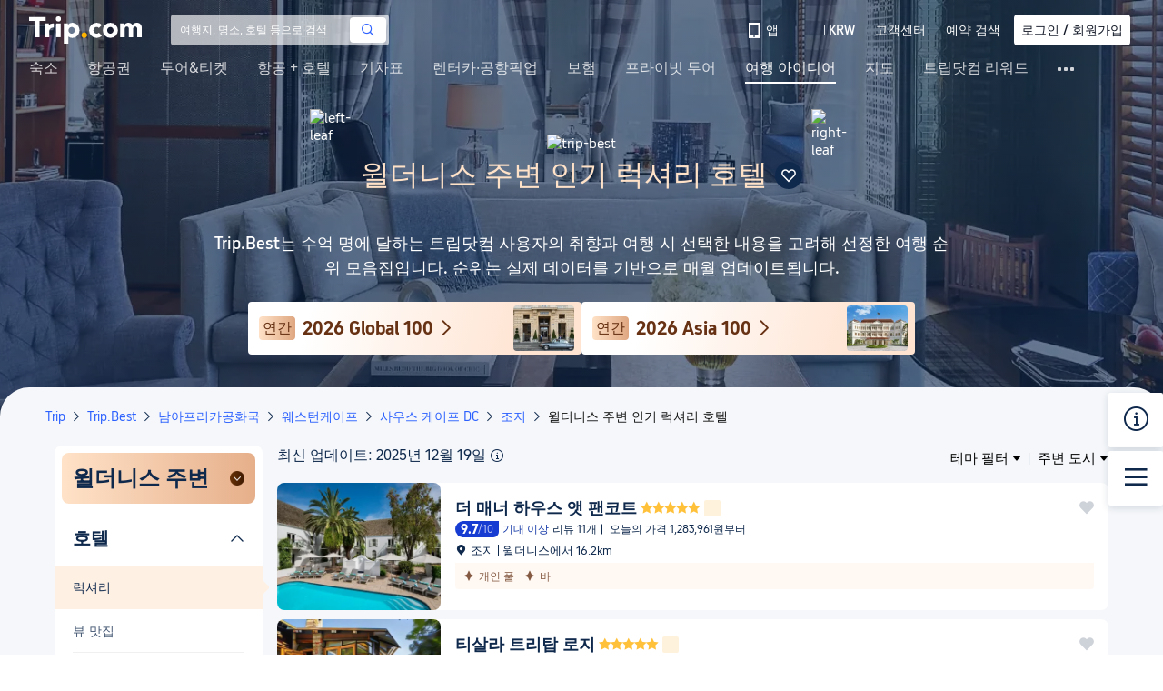

--- FILE ---
content_type: text/html; charset=utf-8
request_url: https://kr.trip.com/toplist/tripbest/wilderness-best-luxury-hotels-100200255343/
body_size: 72647
content:
<!DOCTYPE html><html lang="ko-KR" translate="no"><head><meta charSet="utf-8"/><meta name="viewport" content="width=device-width, initial-scale=1.0, viewport-fit=cover"/><meta property="fb:app_id" content="891889767495675"/><meta http-equiv="Content-Type" content="text/html; charset=utf-8"/><meta http-equiv="pragma" content="no-cache"/><meta http-equiv="x-ua-compatible" content="IE=edge,chrome=1"/><meta property="og:url" content="https://www.trip.com/moments/"/><meta property="og:image" content="https://pages.trip.com/others/images/trip-og-image.png"/><meta property="og:image:height" content="400"/><meta property="og:image:width" content="600"/><meta property="og:image:type" content="image/png"/><meta name="twitter:card" content="summary_large_image"/><meta name="twitter:image" content="https://pages.trip.com/others/images/trip-og-image.png"/><meta property="og:title" content="2025 윌더니스 최고의 럭셔리 호텔 - 실제 투숙객이 선택한 5성급 숙소 | 트립닷컴 Trip.Best"/><meta name="twitter:title" content="2025 윌더니스 최고의 럭셔리 호텔 - 실제 투숙객이 선택한 5성급 숙소 | 트립닷컴 Trip.Best"/><meta property="og:site_name" content="TRIP.COM"/><meta property="og:type" content="website"/><meta name="description" content="윌더니스에서 수천 건의 검증된 리뷰를 갖춘 최고급 럭셔리 호텔을 예약하세요. 5성급 체험, 최고 수준의 서비스, 트립닷컴 Trip.Best 단독 특가로 모두 즐기세요."/><meta property="og:description" content="윌더니스에서 수천 건의 검증된 리뷰를 갖춘 최고급 럭셔리 호텔을 예약하세요. 5성급 체험, 최고 수준의 서비스, 트립닷컴 Trip.Best 단독 특가로 모두 즐기세요."/><meta name="twitter:description" content="윌더니스에서 수천 건의 검증된 리뷰를 갖춘 최고급 럭셔리 호텔을 예약하세요. 5성급 체험, 최고 수준의 서비스, 트립닷컴 Trip.Best 단독 특가로 모두 즐기세요."/><meta name="keywords" content="윌더니스, 윌더니스 호텔, 윌더니스 럭셔리 호텔, 윌더니스 인기 호텔 추천, 윌더니스 베스트 호텔 순위"/><link rel="alternate" media="handheld" href="https://www.trip.com/moments/"/><link rel="canonical" href="https://kr.trip.com/toplist/tripbest/wilderness-best-luxury-hotels-100200255343/"/><title>2025 윌더니스 최고의 럭셔리 호텔 - 실제 투숙객이 선택한 5성급 숙소 | 트립닷컴 Trip.Best</title><link rel="alternate" href="https://us.trip.com/toplist/tripbest/wilderness-best-luxury-hotels-100200255343/" hrefLang="en-US"/><link rel="alternate" href="https://au.trip.com/toplist/tripbest/wilderness-best-luxury-hotels-100200255343/" hrefLang="en-AU"/><link rel="alternate" href="https://jp.trip.com/toplist/tripbest/wilderness-best-luxury-hotels-100200255343/" hrefLang="ja"/><link rel="alternate" href="https://de.trip.com/toplist/tripbest/wilderness-best-luxury-hotels-100200255343/" hrefLang="de"/><link rel="alternate" href="https://hk.trip.com/toplist/tripbest/wilderness-best-luxury-hotels-100200255343/" hrefLang="zh-Hant-HK"/><link rel="alternate" href="https://tw.trip.com/toplist/tripbest/wilderness-best-luxury-hotels-100200255343/" hrefLang="zh-Hant-TW"/><link rel="alternate" href="https://kr.trip.com/toplist/tripbest/wilderness-best-luxury-hotels-100200255343/" hrefLang="ko"/><link rel="alternate" href="https://es.trip.com/toplist/tripbest/wilderness-best-luxury-hotels-100200255343/" hrefLang="es"/><link rel="alternate" href="https://it.trip.com/toplist/tripbest/wilderness-best-luxury-hotels-100200255343/" hrefLang="it"/><link rel="alternate" href="https://ru.trip.com/toplist/tripbest/wilderness-best-luxury-hotels-100200255343/" hrefLang="ru"/><link rel="alternate" href="https://sg.trip.com/toplist/tripbest/wilderness-best-luxury-hotels-100200255343/" hrefLang="en-SG"/><link rel="alternate" href="https://fr.trip.com/toplist/tripbest/wilderness-best-luxury-hotels-100200255343/" hrefLang="fr"/><link rel="alternate" href="https://vi.trip.com/toplist/tripbest/wilderness-best-luxury-hotels-100200255343/" hrefLang="vi"/><link rel="alternate" href="https://uk.trip.com/toplist/tripbest/wilderness-best-luxury-hotels-100200255343/" hrefLang="en-GB"/><link rel="alternate" href="https://th.trip.com/toplist/tripbest/wilderness-best-luxury-hotels-100200255343/" hrefLang="th"/><link rel="alternate" href="https://www.trip.com/toplist/tripbest/wilderness-best-luxury-hotels-100200255343/" hrefLang="x-default"/><meta name="next-head-count" content="40"/><style type="text/css">
body {
  line-height: normal !important;
  -webkit-text-size-adjust: 100% !important;
  text-size-adjust: 100% !important;
  -moz-text-size-adjust: 100% !important;
  overflow-x: hidden;
}
</style><script>!function(n,e){var t=e.documentElement;function d(){var n=t.clientWidth;t.style.fontSize=n>=640?"40px":n<=320?"20px":n/320*20+"px"}n.addEventListener("resize",d),n.addEventListener("DOMContentLoaded",d)}(window,document)</script><script src="https://static.tripcdn.com/packages/basebiz/cmpBridge/1.4.6/bridge.js"></script><link rel="stylesheet" href="https://static.tripcdn.com/modules/ibu/online-assets/font.ddfdb9c8916dd1ec37cbf52f9391aca5.css"/><style data-styled="" data-styled-version="5.3.5">.jbei{background-color:#fff;border-radius:8px;box-sizing:border-box;max-width:1160px;margin:0 auto;margin-top:56px;padding:20px 23px 0 23px;position:relative;}/*!sc*/
.jbei .seo-content-title{font-size:24px;font-weight:700;color:#10284c;}/*!sc*/
.jbei .seo-content-description{box-sizing:border-box;position:relative;}/*!sc*/
.jbei .seo-content-description .seo-content-description-text{overflow:hidden;}/*!sc*/
.jbei .seo-content-description .seo-content-description-text p{margin-top:12px;}/*!sc*/
.jbei .seo-content-description .seo-content-description-text .seo-content-city-product-item p{margin-top:0;}/*!sc*/
.jbei .seo-content-description h3{font-size:16px;font-weight:500;color:#121826;margin-top:20px;}/*!sc*/
.jbei .seo-content-description p{font-size:14px;color:#6f7685;line-height:21px;}/*!sc*/
.jbei .seo-content-description div{margin-top:8px;}/*!sc*/
.jbei .seo-content-more-text{cursor:pointer;display:-webkit-box;display:-webkit-flex;display:-ms-flexbox;display:flex;-webkit-box-pack:center;-webkit-justify-content:center;-ms-flex-pack:center;justify-content:center;-webkit-align-items:center;-webkit-box-align:center;-ms-flex-align:center;align-items:center;height:48px;font-size:16px;color:#121826;}/*!sc*/
.jbei .seo-content-more-text:hover{color:#2c61fe;}/*!sc*/
.jbei .seo-content-more-text .iconfont{-webkit-transform-origin:center;-ms-transform-origin:center;transform-origin:center;margin-left:8px;}/*!sc*/
data-styled.g1[id="sc-bczRLJ"]{content:"jbei,"}/*!sc*/
.bWHukP{width:367px;height:58px;background:linear-gradient(-256.14deg,rgb(255,255,255) 18.36%,rgb(255,228,210) 83.39%);border-radius:4px;display:-webkit-box;display:-webkit-flex;display:-ms-flexbox;display:flex;-webkit-align-items:center;-webkit-box-align:center;-ms-flex-align:center;align-items:center;}/*!sc*/
data-styled.g2[id="sc-gsnTZi"]{content:"bWHukP,"}/*!sc*/
.jtERak{display:-webkit-box;display:-webkit-flex;display:-ms-flexbox;display:flex;-webkit-flex-direction:row;-ms-flex-direction:row;flex-direction:row;-webkit-align-items:center;-webkit-box-align:center;-ms-flex-align:center;align-items:center;-webkit-flex:1;-ms-flex:1;flex:1;margin-left:12px;max-width:280px;}/*!sc*/
data-styled.g3[id="sc-dkzDqf"]{content:"jtERak,"}/*!sc*/
.eUPYDn{width:-webkit-fit-content;width:-moz-fit-content;width:fit-content;height:26px;color:rgb(103,49,20);font-weight:500;line-height:26px;background:linear-gradient(90deg,rgb(255,226,200) 0%,rgb(223,167,129) 100%);border-radius:4px;text-align:center;padding-left:4px;padding-right:4px;overflow:hidden;text-overflow:ellipsis;white-space:nowrap;max-width:255px;font-size:16px;-webkit-flex-shrink:0;-ms-flex-negative:0;flex-shrink:0;}/*!sc*/
data-styled.g4[id="sc-hKMtZM"]{content:"eUPYDn,"}/*!sc*/
.cvbGj{height:26px;color:rgb(103,49,20);font-size:20px;font-weight:bold;line-height:26px;margin-left:8px;overflow:hidden;text-overflow:ellipsis;white-space:nowrap;}/*!sc*/
data-styled.g5[id="sc-eCYdqJ"]{content:"cvbGj,"}/*!sc*/
.hymjvA{margin-left:9px;font-size:17px;-webkit-flex-shrink:0;-ms-flex-negative:0;flex-shrink:0;color:#673114;margin-top:1px;}/*!sc*/
data-styled.g6[id="sc-jSMfEi"]{content:"hymjvA,"}/*!sc*/
.eNqUPM{width:67px;height:50px;border-radius:4px;margin-right:8px;}/*!sc*/
.eNqUPM img{border-radius:4px;}/*!sc*/
data-styled.g7[id="sc-gKXOVf"]{content:"eNqUPM,"}/*!sc*/
.gCiGdI{margin-top:16px;margin-bottom:16px;line-height:32px;color:#3264ff;font-size:14px;display:-webkit-box;display:-webkit-flex;display:-ms-flexbox;display:flex;-webkit-flex-wrap:wrap;-ms-flex-wrap:wrap;flex-wrap:wrap;}/*!sc*/
.gCiGdI .gl-component-bread-crumb_item-container{display:-webkit-inline-box;display:-webkit-inline-flex;display:-ms-inline-flexbox;display:inline-flex;}/*!sc*/
.gCiGdI .gl-component-bread-crumb_item-container .gl-component-bread-crumb_item-separator{color:#0f294d;margin:0 6px;font-size:12px;vertical-align:middle;}/*!sc*/
.gCiGdI .gl-component-bread-crumb_item-container .gl-component-bread-crumb_item-separator:before{content:'\f5bf';}/*!sc*/
.gCiGdI .gl-component-bread-crumb_item-container .gl-component-bread-crumb_item{color:#2c61fe;}/*!sc*/
.gCiGdI .gl-component-bread-crumb_item-container .gl-component-bread-crumb_item:hover{cursor:pointer;}/*!sc*/
data-styled.g70[id="sc-fXynhf"]{content:"gCiGdI,"}/*!sc*/
.iGXiHj{display:none;width:229px;box-sizing:border-box;position:fixed;top:116px;z-index:14;height:84px;}/*!sc*/
data-styled.g96[id="sc-fIavCj"]{content:"iGXiHj,"}/*!sc*/
.bkrMdj{background-color:#f5f7fa;}/*!sc*/
data-styled.g102[id="sc-bhVIhj"]{content:"bkrMdj,"}/*!sc*/
.brogXj{max-width:1160px;margin:0 auto;padding:44px 0 28px;}/*!sc*/
data-styled.g103[id="sc-eGAhfa"]{content:"brogXj,"}/*!sc*/
.bJQqZp{font-size:28px;color:#0f294d;line-height:32px;font-weight:bold;margin-bottom:8px;}/*!sc*/
data-styled.g104[id="sc-hAsxaJ"]{content:"bJQqZp,"}/*!sc*/
.cnQBko{padding:16px 0;border-bottom:1px solid #f0f2f5;cursor:pointer;}/*!sc*/
data-styled.g105[id="sc-kYWVYA"]{content:"cnQBko,"}/*!sc*/
.jcvJiv{display:-webkit-box;display:-webkit-flex;display:-ms-flexbox;display:flex;-webkit-align-items:flex-start;-webkit-box-align:flex-start;-ms-flex-align:flex-start;align-items:flex-start;-webkit-box-pack:justify;-webkit-justify-content:space-between;-ms-flex-pack:justify;justify-content:space-between;font-size:14px;color:#0f294d;line-height:18px;font-weight:bold;-webkit-transition:0.2s ease-in-out;transition:0.2s ease-in-out;}/*!sc*/
.jcvJiv > span{font-size:14px;line-height:18px;font-weight:bold;padding-right:16px;}/*!sc*/
.jcvJiv:hover{color:#3264ff;padding-left:11px;padding-right:11px;}/*!sc*/
data-styled.g107[id="sc-dWINGa"]{content:"jcvJiv,"}/*!sc*/
.kjIDps{display:none;opacity:0;margin-top:8px;font-size:12px;color:#455873;text-align:left;line-height:18px;text-align:justify;}/*!sc*/
data-styled.g109[id="sc-bPyhqo"]{content:"kjIDps,"}/*!sc*/
.qINjS{display:-webkit-box;display:-webkit-flex;display:-ms-flexbox;display:flex;-webkit-align-items:center;-webkit-box-align:center;-ms-flex-align:center;align-items:center;-webkit-box-pack:center;-webkit-justify-content:center;-ms-flex-pack:center;justify-content:center;margin-top:24px;font-size:14px;color:#0f294d;text-align:right;line-height:18px;font-weight:bold;cursor:pointer;}/*!sc*/
.qINjS:hover{color:#3264ff;}/*!sc*/
data-styled.g111[id="sc-ESujJ"]{content:"qINjS,"}/*!sc*/
.hA-dGdy{display:-webkit-box;display:-webkit-flex;display:-ms-flexbox;display:flex;-webkit-align-items:center;-webkit-box-align:center;-ms-flex-align:center;align-items:center;}/*!sc*/
data-styled.g113[id="sc-eEOqmf"]{content:"hA-dGdy,"}/*!sc*/
.GsTkN{display:-webkit-box;display:-webkit-flex;display:-ms-flexbox;display:flex;-webkit-align-items:center;-webkit-box-align:center;-ms-flex-align:center;align-items:center;cursor:pointer;position:relative;}/*!sc*/
data-styled.g114[id="sc-fmRtwQ"]{content:"GsTkN,"}/*!sc*/
.kNXFBe{font-size:15px;color:#000;overflow:hidden;white-space:nowrap;text-overflow:ellipsis;}/*!sc*/
data-styled.g115[id="sc-lkwKjF"]{content:"kNXFBe,"}/*!sc*/
.dMQfyx{-webkit-flex-shrink:0;-ms-flex-negative:0;flex-shrink:0;width:0;height:0;margin-left:4px;border-top:6px solid #000;border-left:5px solid transparent;border-right:5px solid transparent;}/*!sc*/
data-styled.g116[id="sc-jmNpzm"]{content:"dMQfyx,"}/*!sc*/
.kRjlJG{width:2px;height:13px;opacity:0.4;background:#dadfe6;-webkit-align-items:center;-webkit-box-align:center;-ms-flex-align:center;align-items:center;-webkit-flex-shrink:0;-ms-flex-negative:0;flex-shrink:0;margin:0 8px;}/*!sc*/
data-styled.g117[id="sc-dUWWNf"]{content:"kRjlJG,"}/*!sc*/
.dBhCir{display:-webkit-box;display:-webkit-flex;display:-ms-flexbox;display:flex;position:relative;width:915px;min-height:140px;background-color:#fff;border-radius:8px;margin-bottom:10px;cursor:pointer;}/*!sc*/
.dBhCir:nth-last-child(1){margin-bottom:0;}/*!sc*/
.dBhCir:hover:after{content:'';position:absolute;left:0;right:0;top:0;bottom:0;border:2px solid #2346ff;border-radius:8px;z-index:1;pointer-events:none;}/*!sc*/
data-styled.g135[id="sc-kjEcyX"]{content:"dBhCir,"}/*!sc*/
.hzCgaa{position:relative;width:180px;}/*!sc*/
data-styled.g136[id="sc-cLFqLo"]{content:"hzCgaa,"}/*!sc*/
.clIXyQ{padding:16px;display:-webkit-box;display:-webkit-flex;display:-ms-flexbox;display:flex;-webkit-flex-direction:column;-ms-flex-direction:column;flex-direction:column;-webkit-box-pack:justify;-webkit-justify-content:space-between;-ms-flex-pack:justify;justify-content:space-between;-webkit-flex:1;-ms-flex:1;flex:1;overflow:auto;}/*!sc*/
data-styled.g137[id="sc-iJkHyd"]{content:"clIXyQ,"}/*!sc*/
.ifklXk{width:180px;height:100%;border-radius:8px;object-fit:cover;}/*!sc*/
data-styled.g138[id="sc-grVGCS"]{content:"ifklXk,"}/*!sc*/
.cixjQh{display:-webkit-box;display:-webkit-flex;display:-ms-flexbox;display:flex;position:relative;}/*!sc*/
data-styled.g145[id="sc-iWajrY"]{content:"cixjQh,"}/*!sc*/
.gPcvPK{-webkit-flex:1;-ms-flex:1;flex:1;font-weight:700;font-size:18px;color:#0f294d;text-align:left;line-height:24px;overflow:hidden;text-overflow:ellipsis;display:-webkit-box;-webkit-box-orient:vertical;-webkit-line-clamp:2;line-clamp:2;word-break:break-word;white-space:normal;}/*!sc*/
data-styled.g146[id="sc-jKDlA-D"]{content:"gPcvPK,"}/*!sc*/
.jTwtmH{position:relative;margin-left:4px;}/*!sc*/
data-styled.g147[id="sc-bTMaZy"]{content:"jTwtmH,"}/*!sc*/
.inumQT{display:-webkit-inline-box;display:-webkit-inline-flex;display:-ms-inline-flexbox;display:inline-flex;-webkit-box-pack:start;-webkit-justify-content:flex-start;-ms-flex-pack:start;justify-content:flex-start;-webkit-align-items:flex-start;-webkit-box-align:flex-start;-ms-flex-align:flex-start;align-items:flex-start;margin-top:2px;}/*!sc*/
data-styled.g148[id="sc-tQuYZ"]{content:"inumQT,"}/*!sc*/
.eRCTHT{color:#1136a6;font-size:12px;font-weight:500;margin-right:4px;line-height:18px;}/*!sc*/
data-styled.g150[id="sc-hZFzCs"]{content:"eRCTHT,"}/*!sc*/
.crGB{width:'auto';height:18px;padding:0 6px;background:#173CD2;border-radius:11px 0 8px 11px;display:-webkit-box;display:-webkit-flex;display:-ms-flexbox;display:flex;-webkit-box-pack:center;-webkit-justify-content:center;-ms-flex-pack:center;justify-content:center;-webkit-align-items:flex-end;-webkit-box-align:flex-end;-ms-flex-align:flex-end;align-items:flex-end;margin-right:4px;}/*!sc*/
data-styled.g151[id="sc-cHPgQl"]{content:"crGB,"}/*!sc*/
.bgzQY{font-size:14px;color:#fff;line-height:18px;font-weight:700;}/*!sc*/
data-styled.g152[id="sc-KfMfS"]{content:"bgzQY,"}/*!sc*/
.kbJken{font-size:12px;color:rgba(255,255,255,0.7);line-height:18px;font-weight:auto;}/*!sc*/
data-styled.g153[id="sc-gHLcSH"]{content:"kbJken,"}/*!sc*/
.eDzQbr{font-weight:400;font-size:12px;color:#0f294d;overflow:hidden;text-overflow:ellipsis;white-space:nowrap;-webkit-flex:1;-ms-flex:1;flex:1;line-height:18px;}/*!sc*/
data-styled.g154[id="sc-djUGQo"]{content:"eDzQbr,"}/*!sc*/
.hCfmhO{display:-webkit-box;display:-webkit-flex;display:-ms-flexbox;display:flex;height:18px;-webkit-align-items:center;-webkit-box-align:center;-ms-flex-align:center;align-items:center;}/*!sc*/
data-styled.g155[id="sc-jhzXDd"]{content:"hCfmhO,"}/*!sc*/
.eQoTUE{display:-webkit-inline-box;display:-webkit-inline-flex;display:-ms-inline-flexbox;display:inline-flex;-webkit-align-items:center;-webkit-box-align:center;-ms-flex-align:center;align-items:center;}/*!sc*/
data-styled.g159[id="sc-edUIhV"]{content:"eQoTUE,"}/*!sc*/
.fUdsOn{width:16px;height:16px;object-fit:cover;overflow:hidden;}/*!sc*/
data-styled.g160[id="sc-jmnVvD"]{content:"fUdsOn,"}/*!sc*/
.gQInxs{width:18px;height:18px;border-radius:2px;display:-webkit-box;display:-webkit-flex;display:-ms-flexbox;display:flex;-webkit-box-pack:center;-webkit-justify-content:center;-ms-flex-pack:center;justify-content:center;-webkit-align-items:center;-webkit-box-align:center;-ms-flex-align:center;align-items:center;margin-left:5px;}/*!sc*/
data-styled.g161[id="sc-iXxrte"]{content:"gQInxs,"}/*!sc*/
.dswvqR{display:-webkit-box;display:-webkit-flex;display:-ms-flexbox;display:flex;-webkit-flex-direction:column;-ms-flex-direction:column;flex-direction:column;margin-top:5px;}/*!sc*/
data-styled.g184[id="sc-dwVMhp"]{content:"dswvqR,"}/*!sc*/
.iWeqTd{opacity:0.8;line-height:21px;display:-webkit-box;display:-webkit-flex;display:-ms-flexbox;display:flex;-webkit-flex-wrap:wrap;-ms-flex-wrap:wrap;flex-wrap:wrap;background:#fff7f1;border-bottom-left-radius:4px;border-bottom-right-radius:4px;padding:5px 8px;max-width:688px;}/*!sc*/
data-styled.g191[id="sc-hQRsPl"]{content:"iWeqTd,"}/*!sc*/
.bIETUI{color:#673114;font-size:12px;height:21px;line-height:21px;margin-left:4px;vertical-align:2.25px;}/*!sc*/
data-styled.g192[id="sc-fThYeS"]{content:"bIETUI,"}/*!sc*/
.lfYjgZ{position:relative;font-size:14px;overflow:hidden;text-overflow:ellipsis;white-space:nowrap;height:17px;line-height:17px;margin-bottom:2px;}/*!sc*/
data-styled.g193[id="sc-BrFsL"]{content:"lfYjgZ,"}/*!sc*/
.euypTB{margin-top:4px;font-size:13px;color:#394e6a;line-height:18px;}/*!sc*/
data-styled.g201[id="sc-kIZKsT"]{content:"euypTB,"}/*!sc*/
.hSXQnX{margin-left:4px;color:#0f294d;}/*!sc*/
data-styled.g202[id="sc-chKnlQ"]{content:"hSXQnX,"}/*!sc*/
.fSKwNf{color:#0f294d;}/*!sc*/
data-styled.g205[id="sc-jZiqTT"]{content:"fSKwNf,"}/*!sc*/
.kZXRiv{display:inline-block;margin:0 4px;height:12px;border-right:1px solid #0f294d;position:relative;top:1px;}/*!sc*/
data-styled.g206[id="sc-bxSTMQ"]{content:"kZXRiv,"}/*!sc*/
.dBdkQD{position:relative;z-index:10;height:-webkit-fit-content;height:-moz-fit-content;height:fit-content;cursor:pointer;}/*!sc*/
.dBdkQD .collectedText{font-size:14px;color:#0f294d;-webkit-letter-spacing:0;-moz-letter-spacing:0;-ms-letter-spacing:0;letter-spacing:0;text-align:center;line-height:22px;margin-left:6px;}/*!sc*/
data-styled.g219[id="sc-gILORG"]{content:"dBdkQD,"}/*!sc*/
.gqRaZT{overflow:hidden;padding-bottom:36px;}/*!sc*/
data-styled.g220[id="sc-eIWpXs"]{content:"gqRaZT,"}/*!sc*/
.jRbQwf{width:100%;color:white;display:-webkit-box;display:-webkit-flex;display:-ms-flexbox;display:flex;-webkit-flex:1 1 0%;-ms-flex:1 1 0%;flex:1 1 0%;-webkit-flex-direction:column;-ms-flex-direction:column;flex-direction:column;-webkit-box-align:center;-webkit-align-items:center;-webkit-box-align:center;-ms-flex-align:center;align-items:center;}/*!sc*/
.jRbQwf .grey{width:100%;opacity:0.6;background-image:linear-gradient(179deg,rgba(15,41,77,0.8) 0%,rgba(15,41,77,0) 92%);height:600px;position:absolute;top:0;z-index:1;background-color:rgba(15,41,77,1);}/*!sc*/
.jRbQwf .title{position:relative;z-index:2;margin-top:120px;max-width:816px;display:-webkit-box;display:-webkit-flex;display:-ms-flexbox;display:flex;-webkit-align-items:center;-webkit-box-align:center;-ms-flex-align:center;align-items:center;}/*!sc*/
.jRbQwf .title .title-warp{text-align:center;}/*!sc*/
.jRbQwf .title .title-warp .single-text{font-size:32px;color:#ffe2c8;text-align:center;line-height:48px;margin-top:1px;font-weight:500;}/*!sc*/
.jRbQwf .title .title-warp .double-text{min-width:100px;max-width:724px;font-size:24px;line-height:36px;text-align:center;color:#ffe2c8;font-weight:500;}/*!sc*/
.jRbQwf .title-desc{max-width:816px;position:relative;z-index:2;font-size:18px;font-weight:500;line-height:27px;color:#fff;text-align:center;margin-top:24px;}/*!sc*/
data-styled.g221[id="sc-fFtkDt"]{content:"jRbQwf,"}/*!sc*/
.iWPQvl{width:100%;height:94px;display:-webkit-box;display:-webkit-flex;display:-ms-flexbox;display:flex;-webkit-box-pack:center;-webkit-justify-content:center;-ms-flex-pack:center;justify-content:center;z-index:3;gap:16px;position:relative;margin-top:24px;cursor:pointer;}/*!sc*/
data-styled.g222[id="sc-hlqNbq"]{content:"iWPQvl,"}/*!sc*/
.hhoKHg{width:236px;margin-right:16px;}/*!sc*/
data-styled.g223[id="sc-ihNHHr"]{content:"hhoKHg,"}/*!sc*/
.fRZUWU{width:236px;border-bottom-left-radius:8px;border-bottom-right-radius:8px;}/*!sc*/
data-styled.g224[id="sc-dZeWys"]{content:"fRZUWU,"}/*!sc*/
.igblUg{width:229px;}/*!sc*/
.igblUg::-webkit-scrollbar{display:none;}/*!sc*/
data-styled.g225[id="sc-eVBRet"]{content:"igblUg,"}/*!sc*/
.hcxBJv{height:auto;overflow:initial;}/*!sc*/
data-styled.g226[id="sc-gBztCq"]{content:"hcxBJv,"}/*!sc*/
.beJXsc{width:229px;background:#fff;color:#0f294d;font-size:20px;font-weight:700;line-height:60px;padding:0 20px 0 20px;height:60px;box-sizing:border-box;border-bottom-left-radius:0;border-bottom-right-radius:0;overflow:hidden;display:-webkit-box;display:-webkit-flex;display:-ms-flexbox;display:flex;-webkit-box-pack:justify;-webkit-justify-content:space-between;-ms-flex-pack:justify;justify-content:space-between;cursor:pointer;}/*!sc*/
.beJXsc .iconfont{font-size:16px;color:#0f294d;font-weight:normal;}/*!sc*/
data-styled.g227[id="sc-hxWoir"]{content:"beJXsc,"}/*!sc*/
.ksIoSF{display:-webkit-box;display:-webkit-flex;display:-ms-flexbox;display:flex;-webkit-box-pack:start;-webkit-justify-content:flex-start;-ms-flex-pack:start;justify-content:flex-start;position:relative;width:236.6px;box-sizing:border-box;padding-left:20px;padding-right:20px;background:linear-gradient(90deg,#FFF0E4,#FFF0E4);border-bottom-right-radius:0;border-bottom-left-radius:0;overflow:hidden;}/*!sc*/
.gFAYQO{display:-webkit-box;display:-webkit-flex;display:-ms-flexbox;display:flex;-webkit-box-pack:start;-webkit-justify-content:flex-start;-ms-flex-pack:start;justify-content:flex-start;position:relative;width:229px;box-sizing:border-box;padding-left:20px;padding-right:20px;background:rgb(255,255,255);border-bottom-right-radius:0;border-bottom-left-radius:0;overflow:hidden;}/*!sc*/
data-styled.g228[id="sc-gfbRpc"]{content:"ksIoSF,gFAYQO,"}/*!sc*/
.lfGLvm{width:229px;height:48px;display:-webkit-box;display:-webkit-flex;display:-ms-flexbox;display:flex;-webkit-align-items:center;-webkit-box-align:center;-ms-flex-align:center;align-items:center;padding:12px 24px 12px 0;border-bottom:none;box-sizing:border-box;}/*!sc*/
.lfGLvm a{color:#0f294d;}/*!sc*/
.hsvCFY{width:229px;height:48px;display:-webkit-box;display:-webkit-flex;display:-ms-flexbox;display:flex;-webkit-align-items:center;-webkit-box-align:center;-ms-flex-align:center;align-items:center;padding:12px 24px 12px 0;border-bottom:1px solid #f0f0f0;box-sizing:border-box;}/*!sc*/
.hsvCFY a{color:#455873;}/*!sc*/
data-styled.g229[id="sc-hbyLVd"]{content:"lfGLvm,hsvCFY,"}/*!sc*/
.cdlnxx{font-size:14px;font-weight:500;line-height:18px;overflow:hidden;text-overflow:ellipsis;display:-webkit-box;-webkit-box-orient:vertical;-webkit-line-clamp:2;line-clamp:2;word-break:break-word;white-space:normal;}/*!sc*/
data-styled.g230[id="sc-oclUV"]{content:"cdlnxx,"}/*!sc*/
.YloLQ{display:-webkit-box;display:-webkit-flex;display:-ms-flexbox;display:flex;position:absolute;right:0;width:8px;height:48px;-webkit-flex-direction:column;-ms-flex-direction:column;flex-direction:column;background:#fff0e4;}/*!sc*/
data-styled.g231[id="sc-hLaujc"]{content:"YloLQ,"}/*!sc*/
.cbIPUF{border-left:8px solid rgb(245,247,250,0);border-top:8px solid rgb(245,247,250);border-bottom:8px solid rgb(245,247,250);}/*!sc*/
data-styled.g232[id="sc-cQwIYT"]{content:"cbIPUF,"}/*!sc*/
.bnYdFR{-webkit-flex:1;-ms-flex:1;flex:1;background:rgb(245,247,250);}/*!sc*/
data-styled.g233[id="sc-knuRna"]{content:"bnYdFR,"}/*!sc*/
.iGtmYi{margin-left:4px;border-top:9px solid #673114;border-left:6px solid rgb(255,255,255);border-right:6px solid rgb(255,255,255);}/*!sc*/
data-styled.g234[id="sc-kTGBUR"]{content:"iGtmYi,"}/*!sc*/
.grXJpe{width:213px;background:linear-gradient(-90deg,rgb(230,175,138) 0%,rgb(255,226,200) 100%);border-top-left-radius:8px;border-top-right-radius:8px;font-size:24px;color:#0f294d;font-weight:bold;text-align:center;padding:12px 8px 12px 12px;display:-webkit-box;display:-webkit-flex;display:-ms-flexbox;display:flex;-webkit-box-pack:justify;-webkit-justify-content:space-between;-ms-flex-pack:justify;justify-content:space-between;-webkit-align-items:center;-webkit-box-align:center;-ms-flex-align:center;align-items:center;box-sizing:border-box;position:relative;cursor:pointer;}/*!sc*/
.grXJpe span{margin-right:5px;overflow:hidden;display:-webkit-box;-webkit-line-clamp:2;-webkit-box-orient:vertical;text-align:left;}/*!sc*/
.grXJpe .iconfont{font-size:16px;-webkit-flex-shrink:0;-ms-flex-negative:0;flex-shrink:0;}/*!sc*/
data-styled.g236[id="sc-cgFpzT"]{content:"grXJpe,"}/*!sc*/
.gSvbJJ{width:16px;height:16px;margin-right:4px;}/*!sc*/
data-styled.g242[id="sc-ekGZSs"]{content:"gSvbJJ,"}/*!sc*/
.kguczd{display:-webkit-box;display:-webkit-flex;display:-ms-flexbox;display:flex;-webkit-align-items:center;-webkit-box-align:center;-ms-flex-align:center;align-items:center;}/*!sc*/
@media screen and (max-width:428px){.kguczd{display:none;}}/*!sc*/
data-styled.g250[id="sc-liaBrn"]{content:"kguczd,"}/*!sc*/
.bMTTcl{position:relative;z-index:1;background-color:#f5f7fa;padding-bottom:40px;border-top-left-radius:32px;border-top-right-radius:32px;margin-top:-36px;}/*!sc*/
data-styled.g252[id="sc-lfiFoR"]{content:"bMTTcl,"}/*!sc*/
.eZUwJX{position:relative;margin:0 auto;width:1160px;display:-webkit-box;display:-webkit-flex;display:-ms-flexbox;display:flex;}/*!sc*/
.eZUwJX .headerLeft{-webkit-flex:1;-ms-flex:1;flex:1;}/*!sc*/
.eZUwJX .headerRight{display:-webkit-box;display:-webkit-flex;display:-ms-flexbox;display:flex;-webkit-box-pack:end;-webkit-justify-content:flex-end;-ms-flex-pack:end;justify-content:flex-end;-webkit-align-items:flex-end;-webkit-box-align:flex-end;-ms-flex-align:flex-end;align-items:flex-end;position:relative;}/*!sc*/
.eZUwJX .headerRightFixed{display:none;position:fixed;top:106px;right:calc((100vw - 1160px) / 2);z-index:13;}/*!sc*/
data-styled.g253[id="sc-hmLeec"]{content:"eZUwJX,"}/*!sc*/
.bcpNzZ{padding-top:12px;}/*!sc*/
.bcpNzZ:empty{padding-top:0;}/*!sc*/
data-styled.g255[id="sc-czShuu"]{content:"bcpNzZ,"}/*!sc*/
.foIYbU{width:1180px;margin-left:auto;margin-right:auto;}/*!sc*/
data-styled.g261[id="sc-hIpXjV"]{content:"foIYbU,"}/*!sc*/
.kzXZod{position:fixed;bottom:164px;margin-left:1250px;width:60px;z-index:899;}/*!sc*/
@media only screen and (max-width:1442px){.kzXZod{right:0;}}/*!sc*/
data-styled.g262[id="sc-jonzHS"]{content:"kzXZod,"}/*!sc*/
.hoA-DNd{width:60px;height:60px;background:#ffffff;box-shadow:0 2px 8px 0 rgba(15,41,77,0.16);border-radius:2px;display:-webkit-box;display:-webkit-flex;display:-ms-flexbox;display:flex;-webkit-box-align:center;-webkit-align-items:center;-webkit-box-align:center;-ms-flex-align:center;align-items:center;-webkit-box-pack:center;-webkit-box-pack:center;-webkit-justify-content:center;-ms-flex-pack:center;justify-content:center;z-index:99;cursor:pointer;box-sizing:border-box;}/*!sc*/
.hoA-DNd:hover{background-color:#3264ff;}/*!sc*/
.hoA-DNd:hover i{color:#fff;}/*!sc*/
.hoA-DNd i{font-size:31px;color:#0f294d;margin-top:3px;}/*!sc*/
data-styled.g263[id="sc-kkKunT"]{content:"hoA-DNd,"}/*!sc*/
.fmTPnA{margin:0 auto;max-width:1180px;display:-webkit-box;display:-webkit-flex;display:-ms-flexbox;display:flex;-webkit-box-pack:justify;-webkit-justify-content:space-between;-ms-flex-pack:justify;justify-content:space-between;}/*!sc*/
data-styled.g264[id="sc-bWijRQ"]{content:"fmTPnA,"}/*!sc*/
.hSmVUz{line-height:22px;display:-webkit-box;display:-webkit-flex;display:-ms-flexbox;display:flex;}/*!sc*/
data-styled.g265[id="sc-cSFexR"]{content:"hSmVUz,"}/*!sc*/
.jOCICC{color:#0f294d;font-size:16px;-webkit-flex:1;-ms-flex:1;flex:1;display:-webkit-box;display:-webkit-flex;display:-ms-flexbox;display:flex;}/*!sc*/
data-styled.g266[id="sc-eyCGVO"]{content:"jOCICC,"}/*!sc*/
.dyoxet{width:1180px;margin-left:auto;margin-right:auto;}/*!sc*/
data-styled.g269[id="sc-jevyBF"]{content:"dyoxet,"}/*!sc*/
.kguRsk{position:fixed;bottom:228px;margin-left:1250px;width:60px;z-index:899;}/*!sc*/
@media only screen and (max-width:1442px){.kguRsk{right:0;}}/*!sc*/
data-styled.g270[id="sc-cqYYBx"]{content:"kguRsk,"}/*!sc*/
.chTjJp{width:60px;height:60px;background:#ffffff;box-shadow:0 2px 8px 0 rgba(15,41,77,0.16);border-radius:2px;display:-webkit-box;display:-webkit-flex;display:-ms-flexbox;display:flex;-webkit-box-align:center;-webkit-align-items:center;-webkit-box-align:center;-ms-flex-align:center;align-items:center;-webkit-box-pack:center;-webkit-box-pack:center;-webkit-justify-content:center;-ms-flex-pack:center;justify-content:center;z-index:99;cursor:pointer;box-sizing:border-box;}/*!sc*/
.chTjJp i{font-size:31px;color:#0f294d;margin-top:3px;}/*!sc*/
.chTjJp:hover{background:#3264ff;box-shadow:0 2px 8px 0 rgba(15,41,77,0.16);border-radius:2px;}/*!sc*/
.chTjJp:hover i{color:#fff;}/*!sc*/
data-styled.g271[id="sc-jNXgPE"]{content:"chTjJp,"}/*!sc*/
.jiYWDO{position:fixed;bottom:94px;margin-left:1250px;z-index:899;}/*!sc*/
@media only screen and (max-width:1442px){.jiYWDO{right:0;}}/*!sc*/
data-styled.g273[id="sc-aVUuG"]{content:"jiYWDO,"}/*!sc*/
.bEdbIH{width:1310px;margin-left:auto;margin-right:auto;direction:rtl;cursor:pointer;}/*!sc*/
data-styled.g275[id="sc-eYmodA"]{content:"bEdbIH,"}/*!sc*/
.ehlTJC{display:inline;}/*!sc*/
.ehlTJC .fresh-data-icon{margin-left:4px;}/*!sc*/
.ehlTJC .fresh-data-icon:hover{color:#3264ff;}/*!sc*/
data-styled.g57767[id="sc-gURzHo"]{content:"ehlTJC,"}/*!sc*/
</style><link rel="preload" href="https://aw-s.tripcdn.com/NFES/ranking/1766062531115/_next/static/css/pages/_app.css" as="style" crossorigin="anonymous"/><link rel="stylesheet" href="https://aw-s.tripcdn.com/NFES/ranking/1766062531115/_next/static/css/pages/_app.css" crossorigin="anonymous" data-n-g=""/><link rel="preload" href="https://aw-s.tripcdn.com/NFES/ranking/1766062531115/_next/static/css/6e9eeaa15a7b91d1.css" as="style" crossorigin="anonymous"/><link rel="stylesheet" href="https://aw-s.tripcdn.com/NFES/ranking/1766062531115/_next/static/css/6e9eeaa15a7b91d1.css" crossorigin="anonymous" data-n-p=""/><link rel="preload" href="https://aw-s.tripcdn.com/NFES/ranking/1766062531115/_next/static/css/ca45ad2d3eac0b3f.css" as="style" crossorigin="anonymous"/><link rel="stylesheet" href="https://aw-s.tripcdn.com/NFES/ranking/1766062531115/_next/static/css/ca45ad2d3eac0b3f.css" crossorigin="anonymous"/><link rel="preload" href="https://aw-s.tripcdn.com/NFES/ranking/1766062531115/_next/static/css/b610c2d6c3262f7e.css" as="style" crossorigin="anonymous"/><link rel="stylesheet" href="https://aw-s.tripcdn.com/NFES/ranking/1766062531115/_next/static/css/b610c2d6c3262f7e.css" crossorigin="anonymous"/><link rel="preload" href="https://aw-s.tripcdn.com/NFES/ranking/1766062531115/_next/static/css/8cc89cb790eafbd6.css" as="style" crossorigin="anonymous"/><link rel="stylesheet" href="https://aw-s.tripcdn.com/NFES/ranking/1766062531115/_next/static/css/8cc89cb790eafbd6.css" crossorigin="anonymous"/><noscript data-n-css=""></noscript><script defer="" crossorigin="anonymous" nomodule="" src="https://aw-s.tripcdn.com/NFES/ranking/1766062531115/_next/static/chunks/polyfills-c67a75d1b6f99dc8.js"></script><script defer="" src="https://aw-s.tripcdn.com/NFES/ranking/1766062531115/_next/static/chunks/348.26eb28c57ae9b37d.js" crossorigin="anonymous"></script><script defer="" src="https://aw-s.tripcdn.com/NFES/ranking/1766062531115/_next/static/chunks/81.08aa89b45d1acaa2.js" crossorigin="anonymous"></script><script defer="" src="https://aw-s.tripcdn.com/NFES/ranking/1766062531115/_next/static/chunks/119.82a573ec9002476a.js" crossorigin="anonymous"></script><script defer="" src="https://aw-s.tripcdn.com/NFES/ranking/1766062531115/_next/static/chunks/369.b02076466d6f3320.js" crossorigin="anonymous"></script><script defer="" src="https://aw-s.tripcdn.com/NFES/ranking/1766062531115/_next/static/chunks/703.dc87b13ec2d1d7e6.js" crossorigin="anonymous"></script><script src="https://aw-s.tripcdn.com/NFES/ranking/1766062531115/_next/static/chunks/webpack-ac00e9413745e945.js" defer="" crossorigin="anonymous"></script><script src="https://aw-s.tripcdn.com/NFES/ranking/1766062531115/_next/static/chunks/nfes-ec76ff88ae73fc0b.js" defer="" crossorigin="anonymous"></script><script src="https://aw-s.tripcdn.com/NFES/ranking/1766062531115/_next/static/chunks/framework-db65e3f45e856938.js" defer="" crossorigin="anonymous"></script><script src="https://aw-s.tripcdn.com/NFES/ranking/1766062531115/_next/static/chunks/main-6c259725475a927a.js" defer="" crossorigin="anonymous"></script><script src="https://aw-s.tripcdn.com/NFES/ranking/1766062531115/_next/static/chunks/commonsLib-526459c7cab674f7.js" defer="" crossorigin="anonymous"></script><script src="https://aw-s.tripcdn.com/NFES/ranking/1766062531115/_next/static/chunks/pages/_app-bf0347423e2315bb.js" defer="" crossorigin="anonymous"></script><script src="https://aw-s.tripcdn.com/NFES/ranking/1766062531115/_next/static/chunks/29107295-8223582653728f26.js" defer="" crossorigin="anonymous"></script><script src="https://aw-s.tripcdn.com/NFES/ranking/1766062531115/_next/static/chunks/21adec23-c296e89e7d2c15ce.js" defer="" crossorigin="anonymous"></script><script src="https://aw-s.tripcdn.com/NFES/ranking/1766062531115/_next/static/chunks/5c0b189e-6724774f9b2077bc.js" defer="" crossorigin="anonymous"></script><script src="https://aw-s.tripcdn.com/NFES/ranking/1766062531115/_next/static/chunks/commons-18d7038c7664f002.js" defer="" crossorigin="anonymous"></script><script src="https://aw-s.tripcdn.com/NFES/ranking/1766062531115/_next/static/chunks/pages/bestRankingPC-b7f1e43b7221cea8.js" defer="" crossorigin="anonymous"></script><script src="https://aw-s.tripcdn.com/NFES/ranking/1766062531115/_next/static/xxx/_buildManifest.js" defer="" crossorigin="anonymous"></script><script src="https://aw-s.tripcdn.com/NFES/ranking/1766062531115/_next/static/xxx/_ssgManifest.js" defer="" crossorigin="anonymous"></script></head><body><div id="__next"><!--$--><div class="trip_common_head_con_fixed__pc " id="tripCommonHead"><!--$--><div class="online-header-style-placeholder"></div><!--/$--><!--$--><div class="mc-hd mc-hd__ko-kr mc-hd_line mc-hd_theme_transparent mc-hd-new_row"><div class="mc-hd__inner"><div class="mc-hd__flex-con clear-float"><div class="mc-hd__logo-con mc-hd__logo-con-ko-KR mc-hd__logo-layout-0"><a class="mc-hd__logo mc-hd__logo-ko-kr" href="/?locale=ko-KR&amp;curr=KRW"></a></div><div id="ibuHeaderSearch" class="mc-hd__search-con"><div><div style="width:240px;height:34px;margin:0;border:0;border-radius:4px;background-color:rgba(255,255,255,0.30)" class="gl-cpt-search gl-cpt-search-small "><div class="gl-cpt-search_input gl-cpt-search_input_new " style="background-color:rgba(255, 255,255, 0.5)"><input style="text-overflow:ellipsis;background-color:transparent" placeholder="여행지, 명소, 호텔 등으로 검색" value=""/></div><div style="display:flex;align-items:center;justify-content:center;width:40px;height:28px;background-color:#FFFFFF;position:absolute;top:3px;right:3px;border-radius:4px;cursor:pointer"><i class="gs-trip-iconfont-class" style="font-size:16px;color:#3164ff"></i></div></div></div></div><div class="mc-hd__func-con" id="ibuHeaderMenu"><div class="mc-hd__func"><div class="mc-hd__option-app-placeholder">앱</div><div class="mc-hd__option mc-hd__option__selector"><div class="mc-hd__selector mc-lhd-menu-selector" tabindex="0" role="button" aria-haspopup="dialog" aria-label="언어/통화"><div class="mc-lhd-menu-selector-locale-con" style="padding:8px" aria-hidden="true"><div class="mc-lhd-menu-selector-locale ko_kr"><i class="locale-icon flag-ko-KR"></i></div></div></div></div><div class="mc-hd__option"><div class="mc-hd__help"><span title="고객센터">고객센터</span><i class="fi fi-ic_help"></i></div></div><div class="mc-hd__search-booking-placeholder">예약 검색</div><div class="mc-lhd-menu-account mc-lhd-account-nologin" style="display:none"></div></div></div></div><div class="mc-hd__nav-new-row"><div class="mc-hd__nav-con 3010 mc-hd__nav-loading" id="ibuHeaderChannels"><ul class="mc-hd__nav"><li class="mc-hd__nav-item"><a id="header_action_nav_hotels" class="mc-hd__nav-lnk" title="숙소" href="/hotels/?locale=ko-KR&amp;curr=KRW">숙소</a></li><li class="mc-hd__nav-item"><a id="header_action_nav_flights" class="mc-hd__nav-lnk" title="항공권" href="/flights/?locale=ko-KR&amp;curr=KRW">항공권</a></li><li class="mc-hd__nav-item mc-hd__nav-item-wth-sub"><a id="header_action_nav_ttd" class="mc-hd__nav-lnk" title="투어&amp;티켓" href="/things-to-do/ttd-home/?ctm_ref=vactang_page_23810&amp;locale=ko-KR&amp;curr=KRW">투어&티켓</a><ul class="mc-hd__nav-item-sub"><li><a id="header_action_nav_투어&amp;티켓" href="/things-to-do/ttd-home/?ctm_ref=vactang_page_23810&amp;locale=ko-KR&amp;curr=KRW" class="mc-hd__sub-nav-lnk">투어&amp;티켓</a></li><li><a id="header_action_nav_eSIM &amp; SIM" href="/sale/w/10229/esim.html?locale=ko-KR&amp;curr=KRW" class="mc-hd__sub-nav-lnk">eSIM &amp; SIM</a></li></ul></li><li class="mc-hd__nav-item"><a id="header_action_nav_packages" class="mc-hd__nav-lnk" title="항공 + 호텔" href="/packages/?sourceFrom=IBUBundle_home&amp;locale=ko-KR&amp;curr=KRW">항공 + 호텔</a></li><li class="mc-hd__nav-item"><a id="header_action_nav_trains" class="mc-hd__nav-lnk" title="기차표" href="/trains/?locale=ko-KR&amp;curr=KRW">기차표</a></li><li class="mc-hd__nav-item mc-hd__nav-item-wth-sub"><span id="header_action_nav_cars" class="mc-hd__nav-lnk" title="렌터카·공항픽업">렌터카·공항픽업</span><ul class="mc-hd__nav-item-sub"><li><a id="header_action_nav_렌터카" href="/carhire/?channelid=14409&amp;locale=ko-KR&amp;curr=KRW" class="mc-hd__sub-nav-lnk">렌터카</a></li><li><a id="header_action_nav_공항픽업" href="/airport-transfers/?locale=ko-KR&amp;curr=KRW" class="mc-hd__sub-nav-lnk">공항픽업</a></li></ul></li><li class="mc-hd__nav-item"><a id="header_action_nav_insurance" class="mc-hd__nav-lnk" title="보험" href="/insurance?bid=1&amp;cid=2&amp;pid=1&amp;locale=ko-KR&amp;curr=KRW">보험</a></li><li class="mc-hd__nav-item"><a id="header_action_nav_privatetours" class="mc-hd__nav-lnk" title="프라이빗 투어" href="/package-tours/private-tours?locale=ko-KR&amp;curr=KRW">프라이빗 투어</a></li><li class="mc-hd__nav-item mc-hd__nav-item-wth-sub"><span id="header_action_nav_travelinspiration" class="mc-hd__nav-lnk is-active" title="여행 아이디어">여행 아이디어</span><ul class="mc-hd__nav-item-sub"><li><a id="header_action_nav_트립 가이드" href="/travel-guide/?locale=ko-KR&amp;curr=KRW" class="mc-hd__sub-nav-lnk">트립 가이드</a></li><li><a id="header_action_nav_트립 베스트" href="/toplist/tripbest/home?locale=ko-KR&amp;curr=KRW" class="mc-hd__sub-nav-lnk">트립 베스트</a></li></ul></li><li class="mc-hd__nav-item"><a id="header_action_nav_tripmap" class="mc-hd__nav-lnk" title="지도" href="/webapp/tripmap/travel?entranceId=Triponlinehomeside&amp;locale=ko-KR&amp;curr=KRW">지도</a></li><li class="mc-hd__nav-item"><a id="header_action_nav_tripcoins" class="mc-hd__nav-lnk" title="트립닷컴 리워드" href="/customer/loyalty/?locale=ko-KR&amp;curr=KRW">트립닷컴 리워드</a></li><li class="mc-hd__nav-item"><a id="header_action_nav_sales" class="mc-hd__nav-lnk" title="프로모션" href="/sale/deals/?locale=ko-KR&amp;curr=KRW">프로모션</a></li></ul></div></div></div></div><script>if (typeof Object.assign !== 'function') {window._assignObject = function(t, s) {for (var k in s) { t[k] = s[k] }; return t }; }else { window._assignObject = Object.assign } window.__CARGO_DATA__ = _assignObject(window.__CARGO_DATA__ || {}, {"locale":"ko-KR","menumetackokre0":"{\"entry\":{\"url\":\"/list-your-property?channel=21\",\"displaySharkKey\":\"key_header_entry\"},\"help\":{\"mode\":\"entry\",\"url\":\"/pages/support\"},\"mybooking\":{\"url\":\"/order/all\",\"displaySharkKey\":\"V3_Profile_MyOrders\"}}","loginmenue0":"{\"menu\":[{\"show\":true,\"displayName\":\"My Bookings\",\"displayNameSharkKey\":\"V3_Profile_MyOrders\",\"include\":\"all\",\"link\":\"/order/all\",\"id\":\"booking\"},{\"show\":false,\"displayName\":\"Trip Coins\",\"displayNameSharkKey\":\"V3_Profile_Points\",\"include\":\"all\",\"showByLocale\":\"en-ca,da-dk,fi-fi,uk-ua,pt-pt,es-mx,sv-se,nl-nl,pl-pl,en-sg,ja-jp,ko-kr,en-hk,zh-hk,de-de,fr-fr,es-es,ru-ru,id-id,en-id,th-th,en-th,ms-my,en-my,en-au,en-xx,en-us,es-us,tr-tr,en-ie,de-at,de-ch,fr-ch,nl-be,en-be,fr-be,en-il,pt-br,el-gr,en-ae,en-sa,en-nz,en-gb,it-it,vi-vn,en-ph,en-in,en-pk,en-kw,en-qa,en-om,en-bh,en-kh,ru-az,ru-by,ru-kz,zh-sg,zh-my\",\"link\":\"/customer/points/\",\"id\":\"points\"},{\"show\":true,\"displayName\":\"Promo Codes\",\"displayNameSharkKey\":\"V3_Promo_Code\",\"include\":\"all\",\"link\":\"/customer/promo/\",\"id\":\"codes\"},{\"show\":true,\"displayName\":\"Profile\",\"displayNameSharkKey\":\"V3_Text_MembInfo\",\"include\":\"all\",\"link\":\"/membersinfo/profile/\",\"id\":\"profile\"},{\"show\":false,\"displayName\":\"Friend Referrals\",\"displayNameSharkKey\":\"V3_Text_Friend\",\"include\":\"all\",\"link\":\"/sale/w/1899/friends-referral-main.html?locale=en_xx\",\"id\":\"Friend\"},{\"show\":false,\"displayName\":\"Favorites\",\"displayNameSharkKey\":\"ButtonText_Hotel_Collection\",\"showByLocale\":\"en-ca,da-dk,fi-fi,uk-ua,pt-pt,es-mx,sv-se,nl-nl,pl-pl,en-sg,ja-jp,ko-kr,en-hk,zh-hk,zh-tw,de-de,fr-fr,es-es,ru-ru,id-id,en-id,th-th,en-th,ms-my,en-my,en-au,en-xx,en-us,es-us,tr-tr,en-ie,de-at,de-ch,fr-ch,nl-be,en-be,fr-be,en-il,pt-br,el-gr,en-ae,en-sa,en-nz,en-gb,it-it,vi-vn,en-ph,en-in,en-pk,en-kw,en-qa,en-om,en-bh,en-kh,ru-az,ru-by,ru-kz,zh-sg,zh-my\",\"include\":\"all\",\"link\":\"/favorite/\",\"id\":\"favorites\"},{\"show\":false,\"showByLocale\":\"en-xx,en-us,en-sg,en-au,en-my,en-gb,en-be,en-ch,en-ie,en-ca,en-sa,en-hk,en-ae,en-nz,en-il,zh-tw,zh-hk,ja-jp,ko-kr,th-th,vi-vn,en-th,en-id,en-ph,en-in,en-pk,en-kw,en-qa,en-om,en-bh,en-kh,ru-az,ru-by,ru-kz,zh-sg,zh-my\",\"displayName\":\"Moments\",\"displayNameSharkKey\":\"V3_Profile_Moments\",\"include\":\"all\",\"link\":\"/travel-guide/personal-home\",\"id\":\"Moments\"},{\"show\":false,\"displayName\":\"Flight Price Alerts\",\"displayNameSharkKey\":\"Key_Flight_Price_Alerts\",\"include\":\"all\",\"showByLocale\":\"en-ca,da-dk,fi-fi,uk-ua,pt-pt,es-mx,sv-se,nl-nl,pl-pl,en-sg,ja-jp,ko-kr,en-hk,zh-hk,de-de,fr-fr,es-es,ru-ru,id-id,en-id,th-th,en-th,ms-my,en-my,en-au,en-xx,en-us,es-us,tr-tr,en-ie,de-at,de-ch,fr-ch,nl-be,en-be,fr-be,en-il,pt-br,el-gr,en-ae,en-sa,en-nz,en-gb,it-it,vi-vn,en-ph,en-in,en-pk,en-kw,en-qa,en-om,en-bh,en-kh,ru-az,ru-by,ru-kz,zh-sg,zh-my\",\"link\":\"/flights/price-alert/\",\"id\":\"flghtAlert\"},{\"show\":false,\"displayName\":\"Rewards\",\"displayNameSharkKey\":\"Key_Entrance_Title\",\"include\":\"all\",\"showByLocale\":\"en-ca,da-dk,fi-fi,uk-ua,pt-pt,es-mx,sv-se,nl-nl,pl-pl,en-sg,ja-jp,ko-kr,en-hk,zh-hk,de-de,fr-fr,es-es,ru-ru,id-id,en-id,th-th,en-th,ms-my,en-my,en-au,en-xx,en-us,es-us,tr-tr,en-ie,de-at,de-ch,fr-ch,nl-be,en-be,fr-be,en-il,pt-br,el-gr,en-ae,en-sa,en-nz,en-gb,it-it,vi-vn,en-ph,en-in,en-pk,en-kw,en-qa,en-om,en-bh,en-kh,ru-az,ru-by,ru-kz,zh-sg,zh-my\",\"link\":\"/customer/tierpoints/\",\"id\":\"rewards\"}]}","channelmetauoe1":[{"channel":"home","source":"flights","value":"{\"displayName\":\"Home\",\"displayNameSharkKey\":\"ButtonText_Home\",\"path\":\"\"}"},{"channel":"hotels","source":"flights","value":"{\"displayName\":\"Hotels\",\"displayNameSharkKey\":\"ButtonText_Hotel\",\"path\":\"/hotels/\",\"icon\":\"fi-hotel_new\",\"groupId\":1}"},{"channel":"flights","source":"flights","value":"{\"displayName\":\"Flights\",\"displayNameSharkKey\":\"ButtonText_Flights\",\"path\":\"/flights/\",\"icon\":\"fi-flight\",\"groupId\":1}"},{"channel":"trains","source":"flights","value":"{\"displayName\":\"Trains\",\"displayNameSharkKey\":\"ButtonText_Trains\",\"path\":\"/trains/\",\"icon\":\"fi-train\",\"groupId\":1}"},{"channel":"ttd","source":"flights","value":"{\"displayName\":\"TNT\",\"displayNameSharkKey\":\"ButtonText_TTD\",\"path\":\"/things-to-do/ttd-home/?ctm_ref=vactang_page_23810\",\"icon\":\"fi-ic_tnt\",\"groupId\":1}"},{"channel":"travelguide","source":"flights","value":"{\"displayName\":\"Attractions\",\"displayNameSharkKey\":\"ButtonText_TravelGuide\",\"path\":\"/travel-guide/\",\"icon\":\"fi-destination\",\"parent\":\"travelinspiration\",\"groupId\":3}"},{"channel":"carhire","source":"flights","value":"{\"displayName\":\"Car Rentals\",\"displayNameSharkKey\":\"ButtonText_Carhire\",\"path\":\"/carhire/?channelid=14409\",\"parent\":\"cars\",\"icon\":\"fi-car\",\"groupId\":1}"},{"channel":"airporttransfers","source":"flights","value":"{\"displayName\":\"Airport Transfers\",\"displayNameSharkKey\":\"ButtonText_AirportTransfers\",\"path\":\"/airport-transfers/\",\"parent\":\"cars\",\"icon\":\"fi-airport-transfer\",\"groupId\":1}"},{"channel":"cars","source":"flights","value":"{\"displayName\":\"Cars\",\"displayNameSharkKey\":\"ButtonText_Cars\",\"path\":\"\",\"icon\":\"fi-ic_carrental\",\"groupId\":1}"},{"channel":"sales","source":"flights","value":"{\"displayName\":\"Deals\",\"displayNameSharkKey\":\"ButtonText_Deals\",\"path\":\"/sale/deals/\",\"icon\":\"fi-a-ic_deal21x\",\"groupId\":3}"},{"channel":"tripcoins","source":"flights","value":"{\"displayName\":\"Trip Rewards\",\"displayNameSharkKey\":\"ButtonText_TripRewards\",\"path\":\"/customer/loyalty/\",\"icon\":\"fi-a-TripCoins\",\"groupId\":4}"},{"channel":"giftcard","source":"flights","value":"{\"displayName\":\"GiftCard\",\"displayNameSharkKey\":\"ButtonText_GiftCard\",\"path\":\"/giftcard\",\"icon\":\"fi-ic_giftcard\",\"groupId\":2}"},{"channel":"cruises","source":"flights","value":"{\"displayName\":\"Cruises\",\"displayNameSharkKey\":\"ButtonText_Cruises\",\"path\":\"/cruises\",\"icon\":\"fi-ic_BU_cruises\",\"groupId\":2}"},{"channel":"others","source":"flights","value":"{\"path\":\"/sale/w/1744/singaporediscovers.html?locale=en_sg\",\"displayName\":\"SingapoRediscovers Vouchers\",\"displayNameSharkKey\":\"key_channel_sg_vouchers\"}"},{"channel":"packages","source":"flights","value":"{\"displayName\":\"Bundle\",\"displayNameSharkKey\":\"ButtonText_Bundle\",\"path\":\"/packages/?sourceFrom=IBUBundle_home\",\"icon\":\"fi-ic_bundle\",\"groupId\":1}"},{"channel":"customtrips","source":"flights","value":"{\"displayName\":\"Custom Trips\",\"displayNameSharkKey\":\"ButtonText_CustomTrip\",\"path\":\"/custom-trips/index\",\"icon\":\"fi-a-ic_BU_customtrips\",\"groupId\":2}"},{"channel":"insurance","source":"flights","value":"{\"displayName\":\"Insurance\",\"displayNameSharkKey\":\"ButtonText_Insurance\",\"path\":\"/insurance?bid=1&cid=2&pid=1\",\"icon\":\"fi-ic_insurance\",\"groupId\":2}"},{"channel":"tnt","source":"flights","value":"{\"displayName\":\"tnt\",\"displayNameSharkKey\":\"ButtonText_TTD\",\"path\":\"/things-to-do/ttd-home/?ctm_ref=vactang_page_23810\",\"parent\":\"ttd\",\"icon\":\"fi-ic_tnt\",\"groupId\":1}"},{"channel":"esim","source":"flights","value":"{\"displayName\":\"eSIM\",\"displayNameSharkKey\":\"ButtonText_eSim\",\"path\":\"/sale/w/10229/esim.html\",\"parent\":\"ttd\",\"groupId\":1}"},{"channel":"tripmap","source":"flights","value":"{\"displayName\":\"Map\",\"displayNameSharkKey\":\"ButtonText_Map\",\"path\":\"/webapp/tripmap/travel?entranceId=Triponlinehomeside\",\"icon\":\"fi-a-itinerarymap\",\"groupId\":3}"},{"channel":"travelinspiration","source":"flights","value":"{\"displayName\":\"TravelInspiration\",\"displayNameSharkKey\":\"ButtonText_TravelInspiration\",\"path\":\"\",\"icon\":\"fi-destination\",\"groupId\":3}"},{"channel":"tripbest","source":"flights","value":"{\"displayName\":\"TripBest\",\"displayNameSharkKey\":\"ButtonText_TripBest\",\"path\":\"/toplist/tripbest/home\",\"icon\":\"fi-destination\",\"parent\":\"travelinspiration\",\"groupId\":3}"},{"channel":"tripplanner","source":"flights","value":"{\"displayName\":\"TripPlanner\",\"displayNameSharkKey\":\"ButtonText_TripPlanner\",\"path\":\"/webapp/tripmap/tripplanner?source=t_online_homepage\",\"groupId\":3,\"iconUrl\":\"https://dimg04.tripcdn.com/images/05E1712000o6ljnud70A3.svg\",\"activeIconUrl\":\"https://dimg04.tripcdn.com/images/05E3c12000nm1joaw5B34.png\"}"},{"channel":"grouptours","source":"flights","value":"{\"displayName\":\"Group Tours\",\"displayNameSharkKey\":\"ButtonText_GroupTours\",\"path\":\"/package-tours/group-tours\",\"groupId\":2,\"iconUrl\":\"https://dimg04.tripcdn.com/images/05E6i12000nn4rqq27CB1.svg\",\"activeIconUrl\":\"https://dimg04.tripcdn.com/images/05E6i12000nn4rqq27CB1.svg\"}"},{"channel":"privatetours","source":"flights","value":"{\"displayName\":\"Private Tours\",\"displayNameSharkKey\":\"ButtonText_PrivateTours\",\"path\":\"/package-tours/private-tours\",\"groupId\":2,\"iconUrl\":\"https://dimg04.tripcdn.com/images/05E4612000nn4rnod1150.svg\",\"activeIconUrl\":\"https://dimg04.tripcdn.com/images/05E4612000nn4rnod1150.svg\"}"}],"onlinechannelsckokre1":[{"locale":"ko-KR","channel":"hotels","value":"1"},{"locale":"ko-KR","channel":"flights","value":"1"},{"locale":"ko-KR","channel":"ttd","value":"1"},{"locale":"ko-KR","channel":"tnt","value":"1"},{"locale":"ko-KR","channel":"esim","value":"1"},{"locale":"ko-KR","channel":"packages","value":"1"},{"locale":"ko-KR","channel":"trains","value":"1"},{"locale":"ko-KR","channel":"cars","value":"1"},{"locale":"ko-KR","channel":"carhire","value":"1"},{"locale":"ko-KR","channel":"airporttransfers","value":"1"},{"locale":"ko-KR","channel":"insurance","value":"1"},{"locale":"ko-KR","channel":"privatetours","value":"1"},{"locale":"ko-KR","channel":"travelinspiration","value":"1"},{"locale":"ko-KR","channel":"travelguide","value":"1"},{"locale":"ko-KR","channel":"tripbest","value":"1"},{"locale":"ko-KR","channel":"tripmap","value":"1"},{"locale":"ko-KR","channel":"tripcoins","value":"1"},{"locale":"ko-KR","channel":"sales","value":"1"}]})</script><!--/$--></div><!--/$--><div class="sc-hpDagy fqUMca"><script type="application/ld+json">{"@context":"https://schema.org","@type":"ItemList","name":"","itemListElement":[{"@type":"ListItem","position":1,"item":{"url":"https://kr.trip.com/hotels/george-hotel-detail-9980244/the-manor-house-at-fancourt/","@type":"hotel","name":"더 매너 하우스 앳 팬코트","image":["https://ak-d.tripcdn.com/images/0221w12000ef1nc65A767.jpg"],"aggregateRating":{"@type":"AggregateRating","ratingValue":"9.7","ratingCount":"11","bestRating":"10","worstRating":"1"}}},{"@type":"ListItem","position":2,"item":{"url":"https://kr.trip.com/hotels/greater-plettenberg-bay-hotel-detail-749531/tsala-treetop-lodge/","@type":"hotel","name":"티살라 트리탑 로지","image":["https://ak-d.tripcdn.com/images/1mc4m12000l51f54uCC1A.jpg"],"aggregateRating":{"@type":"AggregateRating","ratingValue":"9.6","ratingCount":"47","bestRating":"10","worstRating":"1"}}}]}</script><script type="application/ld+json">{"@context":"https://schema.org","@type":"BreadcrumbList","itemListElement":[{"@type":"ListItem","position":1,"name":"Trip","item":"https://kr.trip.com/"},{"@type":"ListItem","position":2,"name":"Trip.Best","item":"http://kr.trip.com/toplist/tripbest/home/"},{"@type":"ListItem","position":3,"name":"남아프리카공화국","item":"https://kr.trip.com/toplist/tripbest/wilderness-best-luxury-hotels-100200255343?districtId=100049"},{"@type":"ListItem","position":4,"name":"웨스턴케이프","item":"https://kr.trip.com/toplist/tripbest/wilderness-best-luxury-hotels-100200255343?districtId=10490"},{"@type":"ListItem","position":5,"name":"사우스 케이프 DC","item":"https://kr.trip.com/toplist/tripbest/wilderness-best-luxury-hotels-100200255343?districtId=1861772"},{"@type":"ListItem","position":6,"name":"조지","item":"https://kr.trip.com/toplist/tripbest/wilderness-best-luxury-hotels-100200255343?districtId=17315"},{"@type":"ListItem","position":7,"name":"윌더니스 주변 인기 럭셔리 호텔"}]}</script><script type="application/ld+json">{"@context":"https://schema.org","@type":"FAQPage","mainEntity":[{"@type":"Question","name":"윌더니스 럭셔리 호텔 주변에는 무엇이 있나요?","acceptedAnswer":{"@type":"Answer","text":"윌더니스 주변 일부 럭셔리 호텔은 다음을 포함:더 매너 하우스 앳 팬코트, 티살라 트리탑 로지"}},{"@type":"Question","name":"윌더니스 주변에는 어떤 평점 높은 럭셔리 호텔이/가 있나요?","acceptedAnswer":{"@type":"Answer","text":"평점이 높은 일부 윌더니스 럭셔리 호텔은 다음을 포함:더 매너 하우스 앳 팬코트:9.7, 티살라 트리탑 로지:9.6"}},{"@type":"Question","name":"윌더니스 주변 럭셔리 호텔의 위치는 어디인가요?","acceptedAnswer":{"@type":"Answer","text":"윌더니스 주변 럭셔리 호텔의 주요 위치:더 매너 하우스 앳 팬코트:조지, 티살라 트리탑 로지:그레이터 플레튼버그 베이"}},{"@type":"Question","name":"윌더니스 주변 럭셔리 호텔의 1박당 요금은 얼마인가요?","acceptedAnswer":{"@type":"Answer","text":"윌더니스 주변 럭셔리 호텔의 1박당 요금:더 매너 하우스 앳 팬코트:최저가 1박 1,283,961원부터, 티살라 트리탑 로지:최저가 1박 1,353,295원부터"}}]}</script><script type="application/ld+json">{"@context":"https://schema.org","@type":"Organization","url":"https://kr.trip.com/toplist/tripbest/wilderness-best-luxury-hotels-100200255343/","logo":"https://pages.trip.com/you/rank/trip-best.png"}</script><div style="background-image:url(https://ak-d.tripcdn.com/images/200315000000xshwhB78F_C_1920_418_R5.jpg_.webp?proc=source%2ftrip);background-size:cover;background-position:center;background-repeat:no-repeat" class="sc-eIWpXs gqRaZT"><div class="sc-fFtkDt jRbQwf"><span style="opacity:0;font-size:16px;position:absolute">윌더니스 주변 인기 럭셔리 호텔</span><div class="grey"></div><div class="title"><img width="46" height="110" src="https://pages.trip.com/you/rank/left-leaf.png" alt="left-leaf"/><div class="title-warp" style="padding:14px 10px 0"><img width="163" height="37" src="https://pages.trip.com/you/rank/trip-best.png" alt="trip-best"/><h1 class="single-text">윌더니스 주변 인기 럭셔리 호텔<span class="sc-gILORG dBdkQD burited_point" data-exposure-traceid="tgs_tripbest_expo_save" data-exposure-content="{&quot;districtId&quot;:30431,&quot;districtType&quot;:&quot;CITY&quot;,&quot;businessType&quot;:&quot;hotel&quot;,&quot;rankingid&quot;:&quot;100200255343&quot;,&quot;templateid&quot;:1283}"><div class="component-favorites" style="width:30px;height:30px;position:initial;display:inline-block;line-height:26px;margin-left:8px"><span class="taro-text xt-text_no_highlight __xtaro__text__ icon " aria-label="add to favorite" style="font-family:crn_font_gm_rank_trip_m241017;font-size:18px;color:#FFF">&#xf595;</span></div></span></h1></div><img width="46" height="110" src="https://pages.trip.com/you/rank/right-leaf.png" alt="right-leaf"/></div><div class="title-desc">Trip.Best is a collection of travel rankings that takes into account the travel choices and genuine preferences of hundres of millions of Trip.com users. It is updated monthly based on real data.</div><div class="sc-hlqNbq iWPQvl"><div class="burited_point" data-exposure-traceid="tgs_tripbest_expo_global" data-exposure-content="{&quot;districtid&quot;:30431,&quot;districttype&quot;:&quot;CITY&quot;,&quot;businesstype&quot;:&quot;hotel&quot;,&quot;rankingid&quot;:&quot;100200255343&quot;,&quot;type&quot;:1}"><div class="sc-gsnTZi bWHukP"><div class="sc-dkzDqf jtERak"><div class="sc-hKMtZM eUPYDn"></div><div class="sc-eCYdqJ cvbGj">2026 Global 100</div><div class="sc-jSMfEi hymjvA"><span class="taro-text xt-text_no_highlight __xtaro__text__" style="font-family:crn_font_gm_rank_trip_m241017"></span></div></div><div class="sc-gKXOVf eNqUPM"><img width="67" height="50" src="https://ak-d.tripcdn.com/images/1mc6n12000e0388q758BA_R_200_150_R5.jpg_.webp?proc=source%2ftrip" alt="2026 Global 100 image"/></div></div></div><div class="burited_point" data-exposure-traceid="tgs_tripbest_expo_asia" data-exposure-content="{&quot;districtid&quot;:30431,&quot;districttype&quot;:&quot;CITY&quot;,&quot;businesstype&quot;:&quot;hotel&quot;,&quot;rankingid&quot;:&quot;100200255343&quot;,&quot;type&quot;:2}"><div class="sc-gsnTZi bWHukP"><div class="sc-dkzDqf jtERak"><div class="sc-hKMtZM eUPYDn"></div><div class="sc-eCYdqJ cvbGj">2026 Asia 100</div><div class="sc-jSMfEi hymjvA"><span class="taro-text xt-text_no_highlight __xtaro__text__" style="font-family:crn_font_gm_rank_trip_m241017"></span></div></div><div class="sc-gKXOVf eNqUPM"><img width="67" height="50" src="https://ak-d.tripcdn.com/images/200w18000001590rfC9E9_R_200_150_R5.jpg_.webp?proc=source%2ftrip" alt="2026 Asia 100 image"/></div></div></div></div></div></div><div class="sc-lfiFoR bMTTcl"><div class="sc-bWijRQ fmTPnA"><div class="sc-liaBrn kguczd gl-cpt-breadcrumb-search"><nav style="margin-left:0px" class="sc-fXynhf gCiGdI"><div class="gl-component-bread-crumb_item-container" data-webcore-uiinspector="T"><a href="https://kr.trip.com/" class="gl-component-bread-crumb_item" target="_blank" rel="noreferrer">Trip</a></div><div class="gl-component-bread-crumb_item-container" data-webcore-uiinspector="T"><span class="taro-text xt-text_no_highlight __xtaro__text__ gl-component-bread-crumb_item-separator" style="font-family:crn_font_gm_rank_trip_m241017"></span><a href="http://kr.trip.com/toplist/tripbest/home/" class="gl-component-bread-crumb_item" target="_blank" rel="noreferrer">Trip.Best</a></div><div class="gl-component-bread-crumb_item-container" data-webcore-uiinspector="T"><span class="taro-text xt-text_no_highlight __xtaro__text__ gl-component-bread-crumb_item-separator" style="font-family:crn_font_gm_rank_trip_m241017"></span><a href="https://kr.trip.com/toplist/tripbest/wilderness-best-luxury-hotels-100200255343?districtId=100049" class="gl-component-bread-crumb_item" target="_blank" rel="noreferrer">남아프리카공화국</a></div><div class="gl-component-bread-crumb_item-container" data-webcore-uiinspector="T"><span class="taro-text xt-text_no_highlight __xtaro__text__ gl-component-bread-crumb_item-separator" style="font-family:crn_font_gm_rank_trip_m241017"></span><a href="https://kr.trip.com/toplist/tripbest/wilderness-best-luxury-hotels-100200255343?districtId=10490" class="gl-component-bread-crumb_item" target="_blank" rel="noreferrer">웨스턴케이프</a></div><div class="gl-component-bread-crumb_item-container" data-webcore-uiinspector="T"><span class="taro-text xt-text_no_highlight __xtaro__text__ gl-component-bread-crumb_item-separator" style="font-family:crn_font_gm_rank_trip_m241017"></span><a href="https://kr.trip.com/toplist/tripbest/wilderness-best-luxury-hotels-100200255343?districtId=1861772" class="gl-component-bread-crumb_item" target="_blank" rel="noreferrer">사우스 케이프 DC</a></div><div class="gl-component-bread-crumb_item-container" data-webcore-uiinspector="T"><span class="taro-text xt-text_no_highlight __xtaro__text__ gl-component-bread-crumb_item-separator" style="font-family:crn_font_gm_rank_trip_m241017"></span><a href="https://kr.trip.com/toplist/tripbest/wilderness-best-luxury-hotels-100200255343?districtId=17315" class="gl-component-bread-crumb_item" target="_blank" rel="noreferrer">조지</a></div><div class="gl-component-bread-crumb_item-container" data-webcore-uiinspector="T"><span class="taro-text xt-text_no_highlight __xtaro__text__ gl-component-bread-crumb_item-separator" style="font-family:crn_font_gm_rank_trip_m241017"></span><span class="gl-component-bread-crumb_item" style="color:#151515">윌더니스 주변 인기 럭셔리 호텔</span></div></nav></div></div><div id="headerMask" style="background-color:#0f294d;height:40px;width:100%;position:fixed;top:100px;z-index:13;display:none"></div><div id="content" class="sc-hmLeec eZUwJX"><div><div id="distAreaBoxFixed" class="sc-fIavCj iGXiHj"></div><div class="xtaro-xview" id="tabsContainerWrap" style="height:calc(100vh - 160px);overflow-y:auto;position:sticky;top:106px;z-index:3;width:245px"><div class="xtaro-xview" style="padding:8px;background:#fff;border-radius:8px;margin-bottom:0;width:229px;box-sizing:border-box;border-bottom-left-radius:0;border-bottom-right-radius:0"><div class="sc-cgFpzT grXJpe burited_point" data-exposure-traceid="tgs_tripbest_expo_selectcity" data-exposure-content="{&quot;districtId&quot;:30431,&quot;districtType&quot;:&quot;CITY&quot;,&quot;businessType&quot;:&quot;hotel&quot;,&quot;rankingid&quot;:&quot;100200255343&quot;,&quot;templateid&quot;:1283}" style="margin-bottom:0;border-radius:8px;background:linear-gradient(-90deg, rgb(230, 175, 138) 0%, rgb(255, 226, 200) 100%);"><span data-webcore-uiinspector="T">윌더니스</span><img alt="open district selector icon" src="https://dimg04.tripcdn.com/images/1wx6y12000hdressk39ED.png" class="sc-ekGZSs gSvbJJ"/></div></div><div style="overflow-y:auto;overflow-x:visible;border-bottom-left-radius:8px;border-bottom-right-radius:8px;overflow:hidden" class="sc-ihNHHr hhoKHg"><div id="cityTabsContainer" class="sc-dZeWys fRZUWU"><div id="cityTabsContainerBox" class="sc-eVBRet igblUg"><div class="sc-gBztCq hcxBJv burited_point" data-exposure-traceid="tgs_tripbest_expo_business_type" data-exposure-content="{&quot;districtId&quot;:30431,&quot;districtType&quot;:&quot;CITY&quot;,&quot;businessType&quot;:&quot;hotel&quot;,&quot;rankingid&quot;:&quot;100200255343&quot;,&quot;templateid&quot;:1283}"><div data-webcore-uiinspector="T" class="sc-hxWoir beJXsc">호텔<span class="taro-text xt-text_no_highlight __xtaro__text__ iconfont" aria-label="collapse theme list icon" style="font-family:crn_font_gm_rank_trip_m241017"></span></div><div class="sc-gfbRpc ksIoSF burited_point" data-exposure-traceid="tgs_tripbest_expo_theme_type" data-exposure-content="{&quot;districtId&quot;:30431,&quot;districtType&quot;:&quot;CITY&quot;,&quot;businessType&quot;:&quot;hotel&quot;,&quot;rankingid&quot;:&quot;100200255343&quot;,&quot;templateid&quot;:1283}"><div data-tab="tab" data-index="0" class="sc-hbyLVd lfGLvm"><div class="sc-oclUV cdlnxx"><a href="https://kr.trip.com/toplist/tripbest/wilderness-best-luxury-hotels-100200255343/" alt="럭셔리" data-webcore-uiinspector="T">럭셔리</a></div></div><div class="sc-hLaujc YloLQ"><div class="sc-knuRna bnYdFR"></div><div class="sc-cQwIYT cbIPUF"></div><div class="sc-knuRna bnYdFR"></div></div></div><div class="sc-gfbRpc gFAYQO burited_point" data-exposure-traceid="tgs_tripbest_expo_theme_type" data-exposure-content="{&quot;districtId&quot;:30431,&quot;districtType&quot;:&quot;CITY&quot;,&quot;businessType&quot;:&quot;hotel&quot;,&quot;rankingid&quot;:&quot;100200255343&quot;,&quot;templateid&quot;:1283}"><div data-tab="tab" data-index="1" class="sc-hbyLVd hsvCFY"><div class="sc-oclUV cdlnxx"><a href="https://kr.trip.com/toplist/tripbest/wilderness-best-scenic-hotels-100200349721/" alt="뷰 맛집" data-webcore-uiinspector="T">뷰 맛집</a></div></div></div><div class="sc-gfbRpc gFAYQO burited_point" data-exposure-traceid="tgs_tripbest_expo_theme_type" data-exposure-content="{&quot;districtId&quot;:30431,&quot;districtType&quot;:&quot;CITY&quot;,&quot;businessType&quot;:&quot;hotel&quot;,&quot;rankingid&quot;:&quot;100200255343&quot;,&quot;templateid&quot;:1283}"><div data-tab="tab" data-index="2" class="sc-hbyLVd hsvCFY"><div class="sc-oclUV cdlnxx"><a href="https://kr.trip.com/toplist/tripbest/wilderness-best-hotels-for-local-experiences-100200351843/" alt="현지스타일" data-webcore-uiinspector="T">현지스타일</a></div></div></div><div class="sc-gfbRpc gFAYQO burited_point" data-exposure-traceid="tgs_tripbest_expo_theme_type" data-exposure-content="{&quot;districtId&quot;:30431,&quot;districtType&quot;:&quot;CITY&quot;,&quot;businessType&quot;:&quot;hotel&quot;,&quot;rankingid&quot;:&quot;100200255343&quot;,&quot;templateid&quot;:1283}"><div data-tab="tab" data-index="3" class="sc-hbyLVd hsvCFY"><div class="sc-oclUV cdlnxx"><a href="https://kr.trip.com/toplist/tripbest/wilderness-best-instagram-worthy-hotels-100200335454/" alt="인스타 핫플" data-webcore-uiinspector="T">인스타 핫플</a></div></div></div><div class="sc-gfbRpc gFAYQO burited_point" data-exposure-traceid="tgs_tripbest_expo_theme_type" data-exposure-content="{&quot;districtId&quot;:30431,&quot;districtType&quot;:&quot;CITY&quot;,&quot;businessType&quot;:&quot;hotel&quot;,&quot;rankingid&quot;:&quot;100200255343&quot;,&quot;templateid&quot;:1283}"><div data-tab="tab" data-index="4" class="sc-hbyLVd hsvCFY"><div class="sc-oclUV cdlnxx"><a href="https://kr.trip.com/toplist/tripbest/wilderness-best-boutique-homestays-100200426973/" alt="홈스테이" data-webcore-uiinspector="T">홈스테이</a></div></div></div><div class="sc-gfbRpc gFAYQO burited_point" data-exposure-traceid="tgs_tripbest_expo_theme_moretype" data-exposure-content="{&quot;districtId&quot;:30431,&quot;districtType&quot;:&quot;CITY&quot;,&quot;businessType&quot;:&quot;hotel&quot;,&quot;rankingid&quot;:&quot;100200255343&quot;,&quot;templateid&quot;:1283}"><div data-tab="tab" class="sc-hbyLVd hsvCFY"><div style="color:#673114;display:flex;align-items:center" data-webcore-uiinspector="T" class="sc-oclUV cdlnxx"><div class="sc-kTGBUR iGtmYi"></div></div></div></div></div></div></div></div><div class="xtaro-xview" style="padding:8px;background:#fff;border-radius:8px;margin-bottom:0;width:229px;box-sizing:border-box;margin-top:16px;border-bottom-left-radius:8px;border-bottom-right-radius:8px"><div class="sc-cgFpzT grXJpe burited_point" data-exposure-traceid="tgs_tripbest_expo_selectcity" data-exposure-content="{&quot;districtId&quot;:30431,&quot;districtType&quot;:&quot;CITY&quot;,&quot;businessType&quot;:&quot;hotel&quot;,&quot;rankingid&quot;:&quot;100200255343&quot;,&quot;templateid&quot;:1283}" style="margin-top:0;border-radius:8px;background:#fff"><span data-webcore-uiinspector="T">Destinations</span></div></div></div></div><div style="width:100%"><div style="display:flex;justify-content:space-between;margin-bottom:16px"><div class="headerLeft"><div style="display:flex;justify-content:space-between;align-items:center"></div><div class="sc-cSFexR hSmVUz"><span class="sc-eyCGVO jOCICC"><div class="sc-esuUIu bQBZpJ"><div class="xtaro-xview" data-state="open" aria-haspopup="dialog"><span class="taro-text xt-text_no_highlight __xtaro__text__ fresh-data-icon" arial-label="open fresh data" style="font-family:crn_font_gm_rank_trip_m241017">󰴉</span></div></div></span><div class="headerRight" id="filterRightContainer"><div id="headerRight" style="opacity:1" class="sc-eEOqmf hA-dGdy"><div class="sc-fmRtwQ GsTkN burited_point" data-exposure-content="{&quot;districtId&quot;:30431,&quot;districtType&quot;:&quot;CITY&quot;,&quot;businessType&quot;:&quot;hotel&quot;,&quot;rankingid&quot;:&quot;100200255343&quot;}" id="filterItemCity0"><span data-webcore-uiinspector="T" class="sc-lkwKjF kNXFBe">테마 필터</span><div aria-label="open filter icon" role="button" data-webcore-uiinspector="T" class="sc-jmNpzm dMQfyx"></div></div><div class="sc-dUWWNf kRjlJG"></div><div class="sc-fmRtwQ GsTkN burited_point" data-exposure-traceid="tgs_tripbest_expo_area" data-exposure-content="{&quot;districtId&quot;:30431,&quot;districtType&quot;:&quot;CITY&quot;,&quot;businessType&quot;:&quot;hotel&quot;,&quot;rankingid&quot;:&quot;100200255343&quot;}" id="filterItemCity1"><span data-webcore-uiinspector="T" class="sc-lkwKjF kNXFBe">주변 도시</span><div aria-label="open filter icon" role="button" data-webcore-uiinspector="T" class="sc-jmNpzm dMQfyx"></div></div></div></div></div></div><div class="headerRight headerRightFixed" id="filterRightContainerFixed"><div id="headerRightFixed" style="opacity:0" class="sc-eEOqmf hA-dGdy"><div class="sc-fmRtwQ GsTkN burited_point" data-exposure-content="{&quot;districtId&quot;:30431,&quot;districtType&quot;:&quot;CITY&quot;,&quot;businessType&quot;:&quot;hotel&quot;,&quot;rankingid&quot;:&quot;100200255343&quot;}" id="filterItemCity0"><span data-webcore-uiinspector="T" style="color:#ffffff" class="sc-lkwKjF kNXFBe">테마 필터</span><div aria-label="open filter icon" role="button" data-webcore-uiinspector="T" style="border-top-color:#ffffff" class="sc-jmNpzm dMQfyx"></div></div><div class="sc-dUWWNf kRjlJG"></div><div class="sc-fmRtwQ GsTkN burited_point" data-exposure-traceid="tgs_tripbest_expo_area" data-exposure-content="{&quot;districtId&quot;:30431,&quot;districtType&quot;:&quot;CITY&quot;,&quot;businessType&quot;:&quot;hotel&quot;,&quot;rankingid&quot;:&quot;100200255343&quot;}" id="filterItemCity1"><span data-webcore-uiinspector="T" style="color:#ffffff" class="sc-lkwKjF kNXFBe">주변 도시</span><div aria-label="open filter icon" role="button" data-webcore-uiinspector="T" style="border-top-color:#ffffff" class="sc-jmNpzm dMQfyx"></div></div></div></div></div><ul><li class="sc-kjEcyX dBhCir burited_point" data-exposure-traceid="tgs_tripbest_expo_itemscard" data-exposure-content="{&quot;districtId&quot;:17315,&quot;districtType&quot;:&quot;CITY&quot;,&quot;businessId&quot;:&quot;9980244&quot;,&quot;businessType&quot;:&quot;hotel&quot;,&quot;rankingid&quot;:&quot;100200255343&quot;,&quot;templateid&quot;:1283}"><div class="sc-cLFqLo hzCgaa"><a title="더 매너 하우스 앳 팬코트 " href="https://kr.trip.com/hotels/george-hotel-detail-9980244/the-manor-house-at-fancourt/"><img src="https://ak-d.tripcdn.com/images/0221w12000ef1nc65A767_C_500_300_R5.jpg_.webp?proc=source%2ftrip" alt="더 매너 하우스 앳 팬코트" class="sc-grVGCS ifklXk"/></a></div><div class="burited_point" data-exposure-traceid="tgs_tripbest_expo_items__favorite" data-exposure-content="{&quot;districtId&quot;:17315,&quot;districtType&quot;:&quot;CITY&quot;,&quot;businessId&quot;:&quot;9980244&quot;,&quot;businessType&quot;:&quot;hotel&quot;,&quot;rankingid&quot;:&quot;100200255343&quot;,&quot;templateid&quot;:1283}" style="position:absolute;top:14px;right:10px"><div class="favorite"><div class="favorite-area unfavorite-icon"><span class="taro-text xt-text_no_highlight __xtaro__text__ icon" aria-label="add to favorite" style="font-family:crn_font_gm_rank_trip_m241017;color:rgb(206, 210, 217)"></span></div></div></div><div data-webcore-uiinspector="T" class="sc-iJkHyd clIXyQ"><div style="flex:1;display:flex;flex-direction:column"><div class="sc-iWajrY cixjQh"><h2 style="padding-right:32px;-webkit-line-clamp:initial;line-clamp:initial" class="sc-jKDlA-D gPcvPK"><a title="더 매너 하우스 앳 팬코트 " href="https://kr.trip.com/hotels/george-hotel-detail-9980244/the-manor-house-at-fancourt/">더 매너 하우스 앳 팬코트<div class="sc-tQuYZ inumQT"><div class="sc-jhzXDd hCfmhO"><div class="sc-bTMaZy jTwtmH"><div class="star-component"><span class="taro-text xt-text_no_highlight __xtaro__text__ star-icon star-icon-star" style="font-family:crn_font_gm_rank_trip_m241017;margin-top:0;font-size:13px;width:13px;height:13px"></span><span class="taro-text xt-text_no_highlight __xtaro__text__ star-icon star-icon-star" style="font-family:crn_font_gm_rank_trip_m241017;margin-top:0;font-size:13px;width:13px;height:13px"></span><span class="taro-text xt-text_no_highlight __xtaro__text__ star-icon star-icon-star" style="font-family:crn_font_gm_rank_trip_m241017;margin-top:0;font-size:13px;width:13px;height:13px"></span><span class="taro-text xt-text_no_highlight __xtaro__text__ star-icon star-icon-star" style="font-family:crn_font_gm_rank_trip_m241017;margin-top:0;font-size:13px;width:13px;height:13px"></span><span class="taro-text xt-text_no_highlight __xtaro__text__ star-icon star-icon-star" style="font-family:crn_font_gm_rank_trip_m241017;margin-top:0;font-size:13px;width:13px;height:13px"></span></div></div><div class="sc-edUIhV eQoTUE"><div style="background-color:#FEF2DC" class="sc-iXxrte gQInxs"><img src="https://pages.trip.com/you/rank/ic_gold_diamond.png" alt="" class="sc-jmnVvD fUdsOn"/></div></div></div></div></a></h2></div><div style="display:flex;flex-direction:row"><div style="display:flex;flex-direction:column;flex:1;overflow:hidden"><div class="sc-tQuYZ inumQT"><div class="sc-jhzXDd hCfmhO"><div style="height:18px" class="sc-cHPgQl crGB"><span style="font-size:14px;line-height:18px" class="sc-KfMfS bgzQY">9.7</span><span style="font-size:12px;line-height:18px" class="sc-gHLcSH kbJken">/10</span></div><div class="sc-hZFzCs eRCTHT">기대 이상</div><div style="font-size:12px" class="sc-djUGQo eDzQbr"><span></span></div></div></div><div class="sc-kIZKsT euypTB"><span class="taro-text xt-text_no_highlight __xtaro__text__" aria-label="location icon" style="font-family:crn_font_gm_rank_trip_m241017;color:#0F294D;font-size:13px;position:relative;top:1px"></span><span class="sc-chKnlQ hSXQnX">조지</span><div role="separator" class="sc-bxSTMQ kZXRiv"></div><span class="sc-jZiqTT fSKwNf">윌더니스에서 16.2km</span></div><div style="margin-top:0" class="sc-dwVMhp dswvqR"><div style="margin-top:4px" class="sc-hQRsPl iWeqTd"><span class="sc-BrFsL lfYjgZ"><span class="taro-text xt-text_no_highlight __xtaro__text__" style="font-family:crn_font_gm_rank_trip_m241017;color:#673114">󱨠</span><span style="margin-right:10px" class="sc-fThYeS bIETUI">개인 풀</span></span><span class="sc-BrFsL lfYjgZ"><span class="taro-text xt-text_no_highlight __xtaro__text__" style="font-family:crn_font_gm_rank_trip_m241017;color:#673114">󱨠</span><span style="margin-right:10px" class="sc-fThYeS bIETUI">바</span></span></div></div></div></div></div></div></li><li class="sc-kjEcyX dBhCir burited_point" data-exposure-traceid="tgs_tripbest_expo_itemscard" data-exposure-content="{&quot;districtId&quot;:30382,&quot;districtType&quot;:&quot;CITY&quot;,&quot;businessId&quot;:&quot;749531&quot;,&quot;businessType&quot;:&quot;hotel&quot;,&quot;rankingid&quot;:&quot;100200255343&quot;,&quot;templateid&quot;:1283}"><div class="sc-cLFqLo hzCgaa"><a title="티살라 트리탑 로지 " href="https://kr.trip.com/hotels/greater-plettenberg-bay-hotel-detail-749531/tsala-treetop-lodge/"><img src="https://ak-d.tripcdn.com/images/1mc4m12000l51f54uCC1A_C_500_300_R5.jpg_.webp?proc=source%2ftrip" alt="티살라 트리탑 로지" class="sc-grVGCS ifklXk"/></a></div><div class="burited_point" data-exposure-traceid="tgs_tripbest_expo_items__favorite" data-exposure-content="{&quot;districtId&quot;:30382,&quot;districtType&quot;:&quot;CITY&quot;,&quot;businessId&quot;:&quot;749531&quot;,&quot;businessType&quot;:&quot;hotel&quot;,&quot;rankingid&quot;:&quot;100200255343&quot;,&quot;templateid&quot;:1283}" style="position:absolute;top:14px;right:10px"><div class="favorite"><div class="favorite-area unfavorite-icon"><span class="taro-text xt-text_no_highlight __xtaro__text__ icon" aria-label="add to favorite" style="font-family:crn_font_gm_rank_trip_m241017;color:rgb(206, 210, 217)"></span></div></div></div><div data-webcore-uiinspector="T" class="sc-iJkHyd clIXyQ"><div style="flex:1;display:flex;flex-direction:column"><div class="sc-iWajrY cixjQh"><h2 style="padding-right:32px;-webkit-line-clamp:initial;line-clamp:initial" class="sc-jKDlA-D gPcvPK"><a title="티살라 트리탑 로지 " href="https://kr.trip.com/hotels/greater-plettenberg-bay-hotel-detail-749531/tsala-treetop-lodge/">티살라 트리탑 로지<div class="sc-tQuYZ inumQT"><div class="sc-jhzXDd hCfmhO"><div class="sc-bTMaZy jTwtmH"><div class="star-component"><span class="taro-text xt-text_no_highlight __xtaro__text__ star-icon star-icon-star" style="font-family:crn_font_gm_rank_trip_m241017;margin-top:0;font-size:13px;width:13px;height:13px"></span><span class="taro-text xt-text_no_highlight __xtaro__text__ star-icon star-icon-star" style="font-family:crn_font_gm_rank_trip_m241017;margin-top:0;font-size:13px;width:13px;height:13px"></span><span class="taro-text xt-text_no_highlight __xtaro__text__ star-icon star-icon-star" style="font-family:crn_font_gm_rank_trip_m241017;margin-top:0;font-size:13px;width:13px;height:13px"></span><span class="taro-text xt-text_no_highlight __xtaro__text__ star-icon star-icon-star" style="font-family:crn_font_gm_rank_trip_m241017;margin-top:0;font-size:13px;width:13px;height:13px"></span><span class="taro-text xt-text_no_highlight __xtaro__text__ star-icon star-icon-star" style="font-family:crn_font_gm_rank_trip_m241017;margin-top:0;font-size:13px;width:13px;height:13px"></span></div></div><div class="sc-edUIhV eQoTUE"><div style="background-color:#FEF2DC" class="sc-iXxrte gQInxs"><img src="https://pages.trip.com/you/rank/ic_gold_diamond.png" alt="" class="sc-jmnVvD fUdsOn"/></div></div></div></div></a></h2></div><div style="display:flex;flex-direction:row"><div style="display:flex;flex-direction:column;flex:1;overflow:hidden"><div class="sc-tQuYZ inumQT"><div class="sc-jhzXDd hCfmhO"><div style="height:18px" class="sc-cHPgQl crGB"><span style="font-size:14px;line-height:18px" class="sc-KfMfS bgzQY">9.6</span><span style="font-size:12px;line-height:18px" class="sc-gHLcSH kbJken">/10</span></div><div class="sc-hZFzCs eRCTHT">기대 이상</div><div style="font-size:12px" class="sc-djUGQo eDzQbr"><span></span></div></div></div><div class="sc-kIZKsT euypTB"><span class="taro-text xt-text_no_highlight __xtaro__text__" aria-label="location icon" style="font-family:crn_font_gm_rank_trip_m241017;color:#0F294D;font-size:13px;position:relative;top:1px"></span><span class="sc-chKnlQ hSXQnX">그레이터 플레튼버그 베이</span><div role="separator" class="sc-bxSTMQ kZXRiv"></div><span class="sc-jZiqTT fSKwNf">윌더니스에서 64.4km</span></div><div style="margin-top:0" class="sc-dwVMhp dswvqR"><div style="margin-top:4px" class="sc-hQRsPl iWeqTd"><span class="sc-BrFsL lfYjgZ"><span class="taro-text xt-text_no_highlight __xtaro__text__" style="font-family:crn_font_gm_rank_trip_m241017;color:#673114">󱨠</span><span style="margin-right:10px" class="sc-fThYeS bIETUI">숲</span></span><span class="sc-BrFsL lfYjgZ"><span class="taro-text xt-text_no_highlight __xtaro__text__" style="font-family:crn_font_gm_rank_trip_m241017;color:#673114">󱨠</span><span style="margin-right:10px" class="sc-fThYeS bIETUI">트리하우스</span></span></div></div></div></div></div></div></li></ul></div></div><div class="sc-bczRLJ jbei"><h2 class="seo-content-title">윌더니스의 최고급 럭셔리 호텔 (2025)</h2><div class="seo-content-description"><p class="seo-content-description-text" style="max-height:113px"><p class="CustomContent__paragraph" dir="ltr"><span style="white-space: pre-wrap;">윌더니스에서 몸과 마음을 재충전할 완벽한 장소를 찾고 계신가요? 도시의 랜드마크가 내려다보이는 고층 스위트룸부터 고요한 리조트에 이르기까지, 윌더니스는 세계적인 수준의 편안함과 독특한 현지 매력을 조화롭게 갖춘 특별한 럭셔리 호텔 컬렉션을 제공합니다.</span></p><p class="CustomContent__paragraph" dir="ltr"><span style="white-space: pre-wrap;">로맨틱한 휴가, 신혼여행 또는 비즈니스 출장 등 어떤 목적으로 방문하시든, 이 최고급 호텔들은 모든 순간 최고의 만족을 선사할 것입니다.</span></p><h3 id="rt9t69" dir="ltr"><span style="white-space: pre-wrap;">윌더니스의 최고 등급 5성급 호텔</span></h3><p class="CustomContent__paragraph" dir="ltr"><span style="white-space: pre-wrap;">흠잡을 데 없는 서비스와 최첨단 시설을 선호하신다면, 이 호텔들은 완벽한 럭셔리 경험을 선사합니다. 윌더니스의 탁 트인 전망을 자랑하는 인피니티 풀, 유명 셰프가 이끄는 파인 다이닝 레스토랑, 세계적 수준의 스파 트리트먼트를 제공하는 웰니스 센터를 만나보세요.</span></p><p class="CustomContent__paragraph" dir="ltr"><span style="white-space: pre-wrap;"><div class="seo-content-city-product-item">
            <p>더 매너 하우스 앳 팬코트</p>
            <p>• 조지 | 윌더니스에서 16.2km</p>
            
        </div><div class="seo-content-city-product-item">
            <p>티살라 트리탑 로지</p>
            <p>• 그레이터 플레튼버그 베이 | 윌더니스에서 64.4km</p>
            
        </div></span></p><h3 id="0pspxn" dir="ltr"><span style="white-space: pre-wrap;">뛰어난 전망을 자랑하는 럭셔리 호텔</span></h3><p class="CustomContent__paragraph" dir="ltr"><span style="white-space: pre-wrap;">반짝이는 스카이라인, 고요한 자연, 도시 랜드마크의 문화적 아름다움 등 어떤 풍경이든, 이 럭셔리 호텔들은 깊은 인상을 남기도록 설계되었습니다. 전용 테라스에서 즐기는 선셋 칵테일, 스위트룸의 통유리창, 멋진 배경을 뒤로한 로맨틱 디너를 만끽해 보세요.</span></p><h3 id="jbu5nm" dir="ltr"><span style="white-space: pre-wrap;">윌더니스 근처 럭셔리 호텔</span></h3><p class="CustomContent__paragraph" dir="ltr"><span style="white-space: pre-wrap;">윌더니스 외곽을 탐험할 계획이라면, 근처에 럭셔리한 휴양지가 많이 있습니다. 이 호텔들은 평화로운 환경과 도심으로의 편리한 접근성을 결합하여 주말 휴양이나 장기 휴가에 이상적입니다.</span></p><p class="CustomContent__paragraph" dir="ltr"><span style="white-space: pre-wrap;">각 숙소는 윌더니스에서 1~3시간 이내에 위치하여 독특한 휴식을 제공하며, 도시의 활기찬 분위기와 고요한 럭셔리를 동시에 경험하고 싶은 여행객에게 완벽합니다.</span></p><h3 id="hynxqc" dir="ltr"><span style="white-space: pre-wrap;">윌더니스의 럭셔리 호텔이 특별한 이유</span></h3><p class="CustomContent__paragraph" dir="ltr"><span style="white-space: pre-wrap;">• 환상적인 도시 경관: 윌더니스의 탁 트인 파노라마 전망과 함께 아침을 맞이하세요.</span><br><span style="white-space: pre-wrap;">• 미식 다이닝: 많은 숙소에서 미슐랭 스타 레스토랑 또는 수상 경력에 빛나는 레스토랑을 운영합니다.</span><br><span style="white-space: pre-wrap;">• 프라이빗 웰니스: 온천 스파부터 인피니티 풀까지, 휴식의 의미를 재정의합니다.</span><br><span style="white-space: pre-wrap;">• 디자인 및 장인 정신: 현대적인 우아함과 현지 예술이 어우러진 윌더니스 럭셔리 호텔의 특징입니다.</span></p><h3 id="441nft" dir="ltr"><span style="white-space: pre-wrap;">윌더니스 럭셔리 호텔 예약 팁</span></h3><p class="CustomContent__paragraph" dir="ltr"><span style="white-space: pre-wrap;">1. 쾌적한 날씨와 적은 인파를 즐기려면 비수기에 방문하세요.</span><br><span style="white-space: pre-wrap;">2. 인기 숙소는 빠르게 마감되므로 성수기에는 미리 예약하세요.</span><br><span style="white-space: pre-wrap;">3. 트립닷컴에서 가격과 패키지를 비교하여 독점 회원 요금, 로열티 포인트 및 번들 할인을 받으세요.</span><br><span style="white-space: pre-wrap;">4. 프리미엄 스위트룸에 대한 더 나은 혜택을 위해 주중 숙박을 고려하세요.</span></p><h3 id="c88grd" dir="ltr"><span style="white-space: pre-wrap;">윌더니스 최고의 럭셔리 호텔에서 숙박하세요</span></h3><p class="CustomContent__paragraph" dir="ltr"><span style="white-space: pre-wrap;">윌더니스에서의 숙박을 한 단계 업그레이드할 준비가 되셨나요? Trip.Best가 엄선한 럭셔리 호텔 목록을 살펴보고 최고의 편안함, 세계적인 수준의 다이닝, 그리고 타의 추종을 불허하는 서비스를 경험해 보세요.</span></p><p class="CustomContent__paragraph" dir="ltr"><span style="white-space: pre-wrap;">특별한 숙박이 시작되는 트립닷컴에서 오늘 완벽한 럭셔리 휴가를 예약하세요.</span></p></p></div><div class="seo-content-more-text"><span></span><span class="taro-text xt-text_no_highlight __xtaro__text__ iconfont" style="font-family:crn_font_gm_rank_trip_m241017;transform:rotate(0)"></span></div></div><div class="sc-bhVIhj bkrMdj"><div class="sc-eGAhfa brogXj"><h2 class="sc-hAsxaJ bJQqZp"></h2><div class="sc-kYWVYA cnQBko"><div class="sc-dWINGa jcvJiv"><span data-webcore-uiinspector="T">윌더니스 럭셔리 호텔 주변에는 무엇이 있나요?</span><span class="taro-text xt-text_no_highlight __xtaro__text__ iconfont" role="button" aria-label="expand arrow icon" style="font-family:crn_font_gm_rank_trip_m241017;font-size:12px;width:12px;transform:rotate(0);transform-origin:center"></span></div><div data-webcore-uiinspector="T" class="sc-bPyhqo kjIDps">윌더니스 주변 일부 럭셔리 호텔은 다음을 포함:더 매너 하우스 앳 팬코트, 티살라 트리탑 로지</div></div><div class="sc-kYWVYA cnQBko"><div class="sc-dWINGa jcvJiv"><span data-webcore-uiinspector="T">윌더니스 주변에는 어떤 평점 높은 럭셔리 호텔이/가 있나요?</span><span class="taro-text xt-text_no_highlight __xtaro__text__ iconfont" role="button" aria-label="expand arrow icon" style="font-family:crn_font_gm_rank_trip_m241017;font-size:12px;width:12px;transform:rotate(0);transform-origin:center"></span></div><div data-webcore-uiinspector="T" class="sc-bPyhqo kjIDps">평점이 높은 일부 윌더니스 럭셔리 호텔은 다음을 포함:더 매너 하우스 앳 팬코트:9.7, 티살라 트리탑 로지:9.6</div></div><div class="sc-kYWVYA cnQBko"><div class="sc-dWINGa jcvJiv"><span data-webcore-uiinspector="T">윌더니스 주변 럭셔리 호텔의 위치는 어디인가요?</span><span class="taro-text xt-text_no_highlight __xtaro__text__ iconfont" role="button" aria-label="expand arrow icon" style="font-family:crn_font_gm_rank_trip_m241017;font-size:12px;width:12px;transform:rotate(0);transform-origin:center"></span></div><div data-webcore-uiinspector="T" class="sc-bPyhqo kjIDps">윌더니스 주변 럭셔리 호텔의 주요 위치:더 매너 하우스 앳 팬코트:조지, 티살라 트리탑 로지:그레이터 플레튼버그 베이</div></div><div class="sc-ESujJ qINjS"><span></span><span class="taro-text xt-text_no_highlight __xtaro__text__ iconfont" style="font-family:crn_font_gm_rank_trip_m241017;width:14px;margin-left:9px;font-size:14px;transform:rotate(0);transform-origin:center"></span></div></div></div></div><div data-webcore-uiinspector="T" class="sc-czShuu bcpNzZ"><div class="seo-inter-links"><div class="item-links"><h3 class="">인기 순위 차트<i class="item-link-arrow" role="button" aria-label="expand arrow icon"></i></h3><div class="item-link"><div><span><a title="효고 현의 추천 관광명소 베스트 50" href="https://kr.trip.com/toplist/tripbest/hyogo-prefecture-best-things-to-do-10070000577090/?districtId=577">효고 현의 추천 관광명소 베스트 50</a><span role="separator">  |  </span></span><span><a title="빈탄의 인기 추천 관광명소" href="https://kr.trip.com/toplist/tripbest/bintan-best-things-to-do-10070000651090/?districtId=651">빈탄의 인기 추천 관광명소</a><span role="separator">  |  </span></span><span><a title="르당 아일랜드의 인기 추천 관광명소" href="https://kr.trip.com/toplist/tripbest/redang-island-best-things-to-do-10070000662090/?districtId=662">르당 아일랜드의 인기 추천 관광명소</a><span role="separator">  |  </span></span><span><a title="Malvern 근처 럭셔리 호텔 베스트 50" href="https://kr.trip.com/toplist/tripbest/malvern-best-luxury-hotels-100200275370/?districtId=55564">Malvern 근처 럭셔리 호텔 베스트 50</a><span role="separator">  |  </span></span><span><a title="포카라의 인기 추천 관광명소" href="https://kr.trip.com/toplist/tripbest/pokhara-best-things-to-do-10070000597090/?districtId=597">포카라의 인기 추천 관광명소</a><span role="separator">  |  </span></span><span><a title="나가패티남 주변 인기 럭셔리 호텔" href="https://kr.trip.com/toplist/tripbest/nagapattinam-best-luxury-hotels-100200275602/?districtId=15309">나가패티남 주변 인기 럭셔리 호텔</a><span role="separator">  |  </span></span><span><a title="폴리풋 근처 럭셔리 호텔 베스트 10" href="https://kr.trip.com/toplist/tripbest/follifoot-best-luxury-hotels-100200275326/?districtId=1687412">폴리풋 근처 럭셔리 호텔 베스트 10</a><span role="separator">  |  </span></span><span><a title="카이펑의 필수 방문지 베스트 50" href="https://kr.trip.com/toplist/tripbest/kaifeng-best-must-visit-restaurants-100900014673/?districtId=165">카이펑의 필수 방문지 베스트 50</a><span role="separator">  |  </span></span><span><a title="세비야의 추천 관광명소 베스트 20" href="https://kr.trip.com/toplist/tripbest/seville-best-things-to-do-10070000380090/?districtId=380">세비야의 추천 관광명소 베스트 20</a><span role="separator">  |  </span></span><span><a title="타이베이의 추천 관광명소 베스트 50" href="https://kr.trip.com/toplist/tripbest/taipei-best-things-to-do-10070000360090/?districtId=360">타이베이의 추천 관광명소 베스트 50</a><span role="separator">  |  </span></span><span><a title="라이데일 디스트릿 근처 럭셔리 호텔 베스트 50" href="https://kr.trip.com/toplist/tripbest/ryedale-district-best-luxury-hotels-100200275308/?districtId=1666267">라이데일 디스트릿 근처 럭셔리 호텔 베스트 50</a><span role="separator">  |  </span></span><span><a title="아이치 현의 추천 관광명소 베스트 50" href="https://kr.trip.com/toplist/tripbest/aichi-prefecture-best-things-to-do-10070000295090/?districtId=295">아이치 현의 추천 관광명소 베스트 50</a><span role="separator">  |  </span></span><span><a title="화이안의 필수 방문지 베스트 50" href="https://kr.trip.com/toplist/tripbest/huai-an-best-must-visit-restaurants-100900014561/?districtId=351">화이안의 필수 방문지 베스트 50</a><span role="separator">  |  </span></span><span><a title="사우스 노퍽 디스트릿 근처 럭셔리 호텔 베스트 50" href="https://kr.trip.com/toplist/tripbest/south-norfolk-district-best-luxury-hotels-100200275298/?districtId=1666179">사우스 노퍽 디스트릿 근처 럭셔리 호텔 베스트 50</a><span role="separator">  |  </span></span><span><a title="후이저우의 필수 방문지 베스트 20" href="https://kr.trip.com/toplist/tripbest/huizhou-best-must-visit-restaurants-100900014757/?districtId=213">후이저우의 필수 방문지 베스트 20</a><span role="separator">  |  </span></span><span><a title="웨스트디모인 주변 인기 프리미엄 호텔" href="https://kr.trip.com/toplist/tripbest/west-des-moines-best-premium-hotels-100200276234/?districtId=42619">웨스트디모인 주변 인기 프리미엄 호텔</a><span role="separator">  |  </span></span><span><a title="시솽반나의 필수 방문지 베스트 50" href="https://kr.trip.com/toplist/tripbest/xishuangbanna-best-must-visit-restaurants-100900014449/?districtId=30">시솽반나의 필수 방문지 베스트 50</a><span role="separator">  |  </span></span><span><a title="보르도의 추천 관광명소 베스트 10" href="https://kr.trip.com/toplist/tripbest/bordeaux-best-things-to-do-10070000716090/?districtId=716">보르도의 추천 관광명소 베스트 10</a><span role="separator">  |  </span></span><span><a title="펠로폰네소스의 인기 추천 관광명소" href="https://kr.trip.com/toplist/tripbest/peloponnese-best-things-to-do-10070000383090/?districtId=383">펠로폰네소스의 인기 추천 관광명소</a><span role="separator">  |  </span></span><span><a title="호바트의 추천 관광명소 베스트 10" href="https://kr.trip.com/toplist/tripbest/hobart-best-things-to-do-10070000629090/?districtId=629">호바트의 추천 관광명소 베스트 10</a><span role="separator">  |  </span></span><span><a title="프리토리아의 인기 추천 관광명소" href="https://kr.trip.com/toplist/tripbest/pretoria-best-things-to-do-10070000259090/?districtId=259">프리토리아의 인기 추천 관광명소</a><span role="separator">  |  </span></span><span><a title="로터루아의 추천 관광명소 베스트 20" href="https://kr.trip.com/toplist/tripbest/rotorua-best-things-to-do-10070000682090/?districtId=682">로터루아의 추천 관광명소 베스트 20</a><span role="separator">  |  </span></span><span><a title="노던 준주의 인기 추천 관광명소" href="https://kr.trip.com/toplist/tripbest/northern-territory-best-things-to-do-10070000627090/?districtId=627">노던 준주의 인기 추천 관광명소</a><span role="separator">  |  </span></span><span><a title="베이하이의 필수 방문지 베스트 50" href="https://kr.trip.com/toplist/tripbest/beihai-best-must-visit-restaurants-100900014281/?districtId=140">베이하이의 필수 방문지 베스트 50</a><span role="separator">  |  </span></span><span><a title="이세이피오그 주변 인기 럭셔리 호텔" href="https://kr.trip.com/toplist/tripbest/ysceifiog-best-luxury-hotels-100200275340/?districtId=1666692">이세이피오그 주변 인기 럭셔리 호텔</a><span role="separator">  |  </span></span><span><a title="개베 근처 럭셔리 호텔 베스트 20" href="https://kr.trip.com/toplist/tripbest/gavhe-best-luxury-hotels-100200275612/?districtId=1765139">개베 근처 럭셔리 호텔 베스트 20</a><span role="separator">  |  </span></span><span><a title="웨스턴 근처 럭셔리 호텔 베스트 50" href="https://kr.trip.com/toplist/tripbest/weston-best-luxury-hotels-100200275380/?districtId=1690102">웨스턴 근처 럭셔리 호텔 베스트 50</a><span role="separator">  |  </span></span><span><a title="스윈턴 위스 워어마스케 주변 인기 럭셔리 호텔" href="https://kr.trip.com/toplist/tripbest/swinton-with-warthermarske-best-luxury-hotels-100200275397/?districtId=1667832">스윈턴 위스 워어마스케 주변 인기 럭셔리 호텔</a><span role="separator">  |  </span></span><span><a title="포트 더글라스의 인기 추천 관광명소" href="https://kr.trip.com/toplist/tripbest/port-douglas-best-things-to-do-10070000628090/?districtId=628">포트 더글라스의 인기 추천 관광명소</a><span role="separator">  |  </span></span><span><a title="베를린의 필수 방문지 베스트 50" href="https://kr.trip.com/toplist/tripbest/berlin-best-must-visit-restaurants-100900014036/?districtId=306">베를린의 필수 방문지 베스트 50</a></span></div></div></div><div class="item-links"><h3 class="">인기 트래블로그<i class="item-link-arrow" role="button" aria-label="expand arrow icon"></i></h3><div class="item-link"><div><span><a title="서울 트래블로그" href="https://kr.trip.com/blog/tag-seoul-2812">서울 트래블로그</a><span role="separator">  |  </span></span><span><a title="부산 트래블로그" href="https://kr.trip.com/blog/tag-busan-3048">부산 트래블로그</a><span role="separator">  |  </span></span><span><a title="제주 트래블로그" href="https://kr.trip.com/blog/tag-jeju-3036">제주 트래블로그</a><span role="separator">  |  </span></span><span><a title="오사카 트래블로그" href="https://kr.trip.com/blog/tag-osaka-2811">오사카 트래블로그</a><span role="separator">  |  </span></span><span><a title="후쿠오카 트래블로그" href="https://kr.trip.com/blog/tag-fukuoka-3441">후쿠오카 트래블로그</a><span role="separator">  |  </span></span><span><a title="도쿄 트래블로그" href="https://kr.trip.com/blog/tag-tokyo-2650">도쿄 트래블로그</a><span role="separator">  |  </span></span><span><a title="나트랑 트래블로그" href="https://kr.trip.com/blog/tag-nha-trang-3292">나트랑 트래블로그</a><span role="separator">  |  </span></span><span><a title="방콕 트래블로그" href="https://kr.trip.com/blog/tag-bangkok-2671">방콕 트래블로그</a><span role="separator">  |  </span></span><span><a title="다낭 트래블로그" href="https://kr.trip.com/blog/tag-da-nang-2741">다낭 트래블로그</a><span role="separator">  |  </span></span><span><a title="청주 트래블로그" href="https://kr.trip.com/blog/tag-cheongju-7704">청주 트래블로그</a><span role="separator">  |  </span></span><span><a title="호찌민시 트래블로그" href="https://kr.trip.com/blog/tag-ho-chi-minh-city-3293">호찌민시 트래블로그</a><span role="separator">  |  </span></span><span><a title="삿포로 트래블로그" href="https://kr.trip.com/blog/tag-sapporo-2779">삿포로 트래블로그</a><span role="separator">  |  </span></span><span><a title="타이베이 트래블로그" href="https://kr.trip.com/blog/tag-taipei-2809">타이베이 트래블로그</a><span role="separator">  |  </span></span><span><a title="푸꾸옥 섬 트래블로그" href="https://kr.trip.com/blog/tag-phu-quoc-island-3377">푸꾸옥 섬 트래블로그</a><span role="separator">  |  </span></span><span><a title="홍콩 트래블로그" href="https://kr.trip.com/blog/tag-hong-kong-2653">홍콩 트래블로그</a><span role="separator">  |  </span></span><span><a title="대구 트래블로그" href="https://kr.trip.com/blog/tag-daegu-3027">대구 트래블로그</a><span role="separator">  |  </span></span><span><a title="하노이 트래블로그" href="https://kr.trip.com/blog/tag-hanoi-3863">하노이 트래블로그</a><span role="separator">  |  </span></span><span><a title="세부 트래블로그" href="https://kr.trip.com/blog/tag-cebu-2793">세부 트래블로그</a><span role="separator">  |  </span></span><span><a title="발리 트래블로그" href="https://kr.trip.com/blog/tag-bali-2824">발리 트래블로그</a><span role="separator">  |  </span></span><span><a title="서귀포 트래블로그" href="https://kr.trip.com/blog/tag-seogwipo-3099">서귀포 트래블로그</a><span role="separator">  |  </span></span><span><a title="상하이 트래블로그" href="https://kr.trip.com/blog/tag-shanghai-2713">상하이 트래블로그</a><span role="separator">  |  </span></span><span><a title="인천 트래블로그" href="https://kr.trip.com/blog/tag-incheon-3320">인천 트래블로그</a><span role="separator">  |  </span></span><span><a title="마닐라 트래블로그" href="https://kr.trip.com/blog/tag-manila-2788">마닐라 트래블로그</a><span role="separator">  |  </span></span><span><a title="싱가포르 트래블로그" href="https://kr.trip.com/blog/tag-singapore-2683">싱가포르 트래블로그</a><span role="separator">  |  </span></span><span><a title="강릉 트래블로그" href="https://kr.trip.com/blog/tag-gangneung-si-3899">강릉 트래블로그</a><span role="separator">  |  </span></span><span><a title="오키나와 트래블로그" href="https://kr.trip.com/blog/tag-okinawa-4043">오키나와 트래블로그</a><span role="separator">  |  </span></span><span><a title="쿠알라룸푸르 트래블로그" href="https://kr.trip.com/blog/tag-kuala-lumpur-3632">쿠알라룸푸르 트래블로그</a><span role="separator">  |  </span></span><span><a title="울란바토르 트래블로그" href="https://kr.trip.com/blog/tag-ulaanbaatar-2943">울란바토르 트래블로그</a><span role="separator">  |  </span></span><span><a title="코타키나발루 트래블로그" href="https://kr.trip.com/blog/tag-kota-kinabalu-2729">코타키나발루 트래블로그</a><span role="separator">  |  </span></span><span><a title="시드니 트래블로그" href="https://kr.trip.com/blog/tag-sydney-2685">시드니 트래블로그</a></span></div></div></div><div class="item-links"><h3 class="">베스트 추천 여행지<i class="item-link-arrow" role="button" aria-label="expand arrow icon"></i></h3><div class="item-link"><div><span><a title="라코루냐 주 여행" href="https://kr.trip.com/travel-guide/destination/a-coruna-province-9008">라코루냐 주 여행</a><span role="separator">  |  </span></span><span><a title="런던 여행" href="https://kr.trip.com/travel-guide/destination/london-309">런던 여행</a><span role="separator">  |  </span></span><span><a title="미들타운 여행" href="https://kr.trip.com/travel-guide/destination/middletown-36610">미들타운 여행</a><span role="separator">  |  </span></span><span><a title="벨파스트 여행" href="https://kr.trip.com/travel-guide/destination/belfast-712">벨파스트 여행</a><span role="separator">  |  </span></span><span><a title="전장 여행" href="https://kr.trip.com/travel-guide/destination/zhenjiang-13">전장 여행</a><span role="separator">  |  </span></span><span><a title="그랑 트래버스 카운티 여행" href="https://kr.trip.com/travel-guide/destination/grand-traverse-county-36214">그랑 트래버스 카운티 여행</a><span role="separator">  |  </span></span><span><a title="시탕 여행" href="https://kr.trip.com/travel-guide/destination/xitang-15">시탕 여행</a><span role="separator">  |  </span></span><span><a title="베리엔 카운티 여행" href="https://kr.trip.com/travel-guide/destination/berrien-county-36216">베리엔 카운티 여행</a><span role="separator">  |  </span></span><span><a title="네브셰히르 여행" href="https://kr.trip.com/travel-guide/destination/nevsehir-45917">네브셰히르 여행</a><span role="separator">  |  </span></span><span><a title="캠던 카운티 여행" href="https://kr.trip.com/travel-guide/destination/camden-county-1658318">캠던 카운티 여행</a><span role="separator">  |  </span></span><span><a title="울버튼 앤드 그린리스 여행" href="https://kr.trip.com/travel-guide/destination/wolverton-and-greenleys-1697819">울버튼 앤드 그린리스 여행</a><span role="separator">  |  </span></span><span><a title="미들타운 여행" href="https://kr.trip.com/travel-guide/destination/middletown-40320">미들타운 여행</a><span role="separator">  |  </span></span><span><a title="블랙스버그 여행" href="https://kr.trip.com/travel-guide/destination/blacksburg-40322">블랙스버그 여행</a><span role="separator">  |  </span></span><span><a title="케첨 여행" href="https://kr.trip.com/travel-guide/destination/ketchum-19222">케첨 여행</a><span role="separator">  |  </span></span><span><a title="창지 여행" href="https://kr.trip.com/travel-guide/destination/changji-prefecture-923">창지 여행</a><span role="separator">  |  </span></span><span><a title="하예스 여행" href="https://kr.trip.com/travel-guide/destination/hayes-55324">하예스 여행</a><span role="separator">  |  </span></span><span><a title="그단스크 여행" href="https://kr.trip.com/travel-guide/destination/gdansk-28125">그단스크 여행</a><span role="separator">  |  </span></span><span><a title="오클랜드 군 여행" href="https://kr.trip.com/travel-guide/destination/oakland-county-1657326">오클랜드 군 여행</a><span role="separator">  |  </span></span><span><a title="유니언시티 여행" href="https://kr.trip.com/travel-guide/destination/union-city-34951">유니언시티 여행</a><span role="separator">  |  </span></span><span><a title="마이수루 여행" href="https://kr.trip.com/travel-guide/destination/mysuru-1861452">마이수루 여행</a><span role="separator">  |  </span></span><span><a title="와이아나에 여행" href="https://kr.trip.com/travel-guide/destination/waianae-19153">와이아나에 여행</a><span role="separator">  |  </span></span><span><a title="콜체스터 여행" href="https://kr.trip.com/travel-guide/destination/colchester-55654">콜체스터 여행</a><span role="separator">  |  </span></span><span><a title="사우크 카운티 여행" href="https://kr.trip.com/travel-guide/destination/sauk-county-1657255">사우크 카운티 여행</a><span role="separator">  |  </span></span><span><a title="케이프 브레턴 카운티 여행" href="https://kr.trip.com/travel-guide/destination/cape-breton-regional-municipality-1591356">케이프 브레턴 카운티 여행</a><span role="separator">  |  </span></span><span><a title="산시 여행" href="https://kr.trip.com/travel-guide/destination/shaanxi-100057">산시 여행</a><span role="separator">  |  </span></span><span><a title="킹스 카운티 여행" href="https://kr.trip.com/travel-guide/destination/kings-county-1542358">킹스 카운티 여행</a><span role="separator">  |  </span></span><span><a title="레 플로어 카운티 여행" href="https://kr.trip.com/travel-guide/destination/le-flore-county-1658259">레 플로어 카운티 여행</a><span role="separator">  |  </span></span><span><a title="파도바 여행" href="https://kr.trip.com/travel-guide/destination/province-of-padua-1542260">파도바 여행</a></span></div></div></div><div class="item-links"><h3 class="">인기 여행지 속 추천 관광지<i class="item-link-arrow" role="button" aria-label="expand arrow icon"></i></h3><div class="item-link"><div><span><a title="서울 인기 명소" href="https://kr.trip.com/travel-guide/attraction/seoul-234/tourist-attractions/">서울 인기 명소</a><span role="separator">  |  </span></span><span><a title="부산 인기 명소" href="https://kr.trip.com/travel-guide/attraction/busan-432/tourist-attractions/">부산 인기 명소</a><span role="separator">  |  </span></span><span><a title="제주 인기 명소" href="https://kr.trip.com/travel-guide/attraction/jeju-1446512/tourist-attractions/">제주 인기 명소</a><span role="separator">  |  </span></span><span><a title="오사카 인기 명소" href="https://kr.trip.com/travel-guide/attraction/osaka-293/tourist-attractions/">오사카 인기 명소</a><span role="separator">  |  </span></span><span><a title="후쿠오카 인기 명소" href="https://kr.trip.com/travel-guide/attraction/fukuoka-576/tourist-attractions/">후쿠오카 인기 명소</a><span role="separator">  |  </span></span><span><a title="도쿄 인기 명소" href="https://kr.trip.com/travel-guide/attraction/tokyo-294/tourist-attractions/">도쿄 인기 명소</a><span role="separator">  |  </span></span><span><a title="나트랑 인기 명소" href="https://kr.trip.com/travel-guide/attraction/nha-trang-670/tourist-attractions/">나트랑 인기 명소</a><span role="separator">  |  </span></span><span><a title="방콕 인기 명소" href="https://kr.trip.com/travel-guide/attraction/bangkok-191/tourist-attractions/">방콕 인기 명소</a><span role="separator">  |  </span></span><span><a title="다낭 인기 명소" href="https://kr.trip.com/travel-guide/attraction/da-nang-669/tourist-attractions/">다낭 인기 명소</a><span role="separator">  |  </span></span><span><a title="청주 인기 명소" href="https://kr.trip.com/travel-guide/attraction/cheongju-1468/tourist-attractions/">청주 인기 명소</a><span role="separator">  |  </span></span><span><a title="호찌민시 인기 명소" href="https://kr.trip.com/travel-guide/attraction/ho-chi-minh-city-434/tourist-attractions/">호찌민시 인기 명소</a><span role="separator">  |  </span></span><span><a title="삿포로 인기 명소" href="https://kr.trip.com/travel-guide/attraction/sapporo-1878/tourist-attractions/">삿포로 인기 명소</a><span role="separator">  |  </span></span><span><a title="타이베이 인기 명소" href="https://kr.trip.com/travel-guide/attraction/taipei-360/tourist-attractions/">타이베이 인기 명소</a><span role="separator">  |  </span></span><span><a title="푸꾸옥 섬 인기 명소" href="https://kr.trip.com/travel-guide/attraction/phu-quoc-island-24779/tourist-attractions/">푸꾸옥 섬 인기 명소</a><span role="separator">  |  </span></span><span><a title="홍콩 인기 명소" href="https://kr.trip.com/travel-guide/attraction/hong-kong-38/tourist-attractions/">홍콩 인기 명소</a><span role="separator">  |  </span></span><span><a title="대구 인기 명소" href="https://kr.trip.com/travel-guide/attraction/daegu-1340/tourist-attractions/">대구 인기 명소</a><span role="separator">  |  </span></span><span><a title="하노이 인기 명소" href="https://kr.trip.com/travel-guide/attraction/hanoi-181/tourist-attractions/">하노이 인기 명소</a><span role="separator">  |  </span></span><span><a title="세부 인기 명소" href="https://kr.trip.com/travel-guide/attraction/cebu-534/tourist-attractions/">세부 인기 명소</a><span role="separator">  |  </span></span><span><a title="발리 인기 명소" href="https://kr.trip.com/travel-guide/attraction/bali-438/tourist-attractions/">발리 인기 명소</a><span role="separator">  |  </span></span><span><a title="서귀포 인기 명소" href="https://kr.trip.com/travel-guide/attraction/seogwipo-14755/tourist-attractions/">서귀포 인기 명소</a><span role="separator">  |  </span></span><span><a title="상하이 인기 명소" href="https://kr.trip.com/travel-guide/attraction/shanghai-2/tourist-attractions/">상하이 인기 명소</a><span role="separator">  |  </span></span><span><a title="인천 인기 명소" href="https://kr.trip.com/travel-guide/attraction/incheon-1385/tourist-attractions/">인천 인기 명소</a><span role="separator">  |  </span></span><span><a title="마닐라 인기 명소" href="https://kr.trip.com/travel-guide/attraction/manila-367/tourist-attractions/">마닐라 인기 명소</a><span role="separator">  |  </span></span><span><a title="싱가포르 인기 명소" href="https://kr.trip.com/travel-guide/attraction/singapore-53/tourist-attractions/">싱가포르 인기 명소</a><span role="separator">  |  </span></span><span><a title="강릉 인기 명소" href="https://kr.trip.com/travel-guide/attraction/gangneung-si-14776/tourist-attractions/">강릉 인기 명소</a><span role="separator">  |  </span></span><span><a title="오키나와 인기 명소" href="https://kr.trip.com/travel-guide/attraction/okinawa-1446652/tourist-attractions/">오키나와 인기 명소</a><span role="separator">  |  </span></span><span><a title="쿠알라룸푸르 인기 명소" href="https://kr.trip.com/travel-guide/attraction/kuala-lumpur-45/tourist-attractions/">쿠알라룸푸르 인기 명소</a><span role="separator">  |  </span></span><span><a title="울란바토르 인기 명소" href="https://kr.trip.com/travel-guide/attraction/ulaanbaatar-23185/tourist-attractions/">울란바토르 인기 명소</a><span role="separator">  |  </span></span><span><a title="코타키나발루 인기 명소" href="https://kr.trip.com/travel-guide/attraction/kota-kinabalu-583/tourist-attractions/">코타키나발루 인기 명소</a><span role="separator">  |  </span></span><span><a title="시드니 인기 명소" href="https://kr.trip.com/travel-guide/attraction/sydney-236/tourist-attractions/">시드니 인기 명소</a></span></div></div></div><div class="item-links"><h3 class="">인기 여행지 트래블로그<i class="item-link-arrow" role="button" aria-label="expand arrow icon"></i></h3><div class="item-link"><div><span><a title="보라카이 섬 날씨, 보라카이 섬 기온 가이드, 여행하기 가장 좋은 계절, 기온별 옷차림" href="https://kr.trip.com/blog/boracayisland-weather-tours-ko">보라카이 섬 날씨, 보라카이 섬 기온 가이드, 여행하기 가장 좋은 계절, 기온별 옷차림</a><span role="separator">  |  </span></span><span><a title="【아오모리에서하코다테까지】2025하코다테 기차 여행 가이드: 아오모리에서 출발하여 하코다테 가는 노선 쉽게 계획하기" href="https://kr.trip.com/blog/aomori-to-hakodate-jp-train">【아오모리에서하코다테까지】2025하코다테 기차 여행 가이드: 아오모리에서 출발하여 하코다테 가는 노선 쉽게 계획하기</a><span role="separator">  |  </span></span><span><a title="【도쿄에서아오모리까지】2025아오모리 기차 여행 가이드: 도쿄에서 출발하여 아오모리 가는 노선 쉽게 계획하기" href="https://kr.trip.com/blog/tokyo-to-aomori-jp-train">【도쿄에서아오모리까지】2025아오모리 기차 여행 가이드: 도쿄에서 출발하여 아오모리 가는 노선 쉽게 계획하기</a><span role="separator">  |  </span></span><span><a title="【나라에서나고야까지】2025나고야 기차 여행 가이드: 나라에서 출발하여 나고야 가는 노선 쉽게 계획하기" href="https://kr.trip.com/blog/nara-to-nagoya-jp-train">【나라에서나고야까지】2025나고야 기차 여행 가이드: 나라에서 출발하여 나고야 가는 노선 쉽게 계획하기</a><span role="separator">  |  </span></span><span><a title="시안 날씨, 시안 기온 가이드, 여행하기 가장 좋은 계절, 기온별 옷차림" href="https://kr.trip.com/blog/xian-weather-tours-ko">시안 날씨, 시안 기온 가이드, 여행하기 가장 좋은 계절, 기온별 옷차림</a><span role="separator">  |  </span></span><span><a title="【오사카에서나라까지】2025나라 기차 여행 가이드: 오사카에서 출발하여 나라 가는 노선 쉽게 계획하기" href="https://kr.trip.com/blog/osaka-to-nara-jp-train">【오사카에서나라까지】2025나라 기차 여행 가이드: 오사카에서 출발하여 나라 가는 노선 쉽게 계획하기</a><span role="separator">  |  </span></span><span><a title="【도쿄에서나고야까지】2025나고야 기차 여행 가이드: 도쿄에서 출발하여 나고야 가는 노선 쉽게 계획하기" href="https://kr.trip.com/blog/tokyo-to-nagoya-jp-train">【도쿄에서나고야까지】2025나고야 기차 여행 가이드: 도쿄에서 출발하여 나고야 가는 노선 쉽게 계획하기</a><span role="separator">  |  </span></span><span><a title="인디언웰스 날씨, 인디언웰스 기온 가이드, 여행하기 가장 좋은 계절, 기온별 옷차림" href="https://kr.trip.com/blog/indianwells-weather-tours-ko">인디언웰스 날씨, 인디언웰스 기온 가이드, 여행하기 가장 좋은 계절, 기온별 옷차림</a><span role="separator">  |  </span></span><span><a title="【신주쿠에서하코네까지】2025하코네 기차 여행 가이드: 신주쿠에서 출발하여 하코네 가는 노선 쉽게 계획하기" href="https://kr.trip.com/blog/shinjukuarea-to-hakone-jp-train">【신주쿠에서하코네까지】2025하코네 기차 여행 가이드: 신주쿠에서 출발하여 하코네 가는 노선 쉽게 계획하기</a><span role="separator">  |  </span></span><span><a title="【삿포로에서아사히카와까지】2025아사히카와 기차 여행 가이드: 삿포로에서 출발하여 아사히카와 가는 노선 쉽게 계획하기" href="https://kr.trip.com/blog/sapporo-to-asahikawa-jp-train">【삿포로에서아사히카와까지】2025아사히카와 기차 여행 가이드: 삿포로에서 출발하여 아사히카와 가는 노선 쉽게 계획하기</a><span role="separator">  |  </span></span><span><a title="【고베에서히로시마까지】2025히로시마 기차 여행 가이드: 고베에서 출발하여 히로시마 가는 노선 쉽게 계획하기" href="https://kr.trip.com/blog/kobe-to-hiroshima-jp-train">【고베에서히로시마까지】2025히로시마 기차 여행 가이드: 고베에서 출발하여 히로시마 가는 노선 쉽게 계획하기</a><span role="separator">  |  </span></span><span><a title="깜라인 날씨, 깜라인 기온 가이드, 여행하기 가장 좋은 계절, 기온별 옷차림" href="https://kr.trip.com/blog/camranh-weather-tours-ko">깜라인 날씨, 깜라인 기온 가이드, 여행하기 가장 좋은 계절, 기온별 옷차림</a><span role="separator">  |  </span></span><span><a title="마드리드 날씨, 마드리드 기온 가이드, 여행하기 가장 좋은 계절, 기온별 옷차림" href="https://kr.trip.com/blog/madrid-weather-tours-ko">마드리드 날씨, 마드리드 기온 가이드, 여행하기 가장 좋은 계절, 기온별 옷차림</a><span role="separator">  |  </span></span><span><a title="김해시 날씨, 김해시 기온 가이드, 여행하기 가장 좋은 계절, 기온별 옷차림" href="https://kr.trip.com/blog/gimhae-si-weather-tours-ko">김해시 날씨, 김해시 기온 가이드, 여행하기 가장 좋은 계절, 기온별 옷차림</a><span role="separator">  |  </span></span><span><a title="【도쿄에서교토까지】2025교토 기차 여행 가이드: 도쿄에서 출발하여 교토 가는 노선 쉽게 계획하기" href="https://kr.trip.com/blog/tokyo-to-kyoto-jp-train">【도쿄에서교토까지】2025교토 기차 여행 가이드: 도쿄에서 출발하여 교토 가는 노선 쉽게 계획하기</a><span role="separator">  |  </span></span><span><a title="【하코다테에서아사히카와까지】2025아사히카와 기차 여행 가이드: 하코다테에서 출발하여 아사히카와 가는 노선 쉽게 계획하기" href="https://kr.trip.com/blog/hakodate-to-asahikawa-jp-train">【하코다테에서아사히카와까지】2025아사히카와 기차 여행 가이드: 하코다테에서 출발하여 아사히카와 가는 노선 쉽게 계획하기</a><span role="separator">  |  </span></span><span><a title="도쿠시마시 날씨, 도쿠시마시 기온 가이드, 여행하기 가장 좋은 계절, 기온별 옷차림" href="https://kr.trip.com/blog/tokushima-weather-tours-ko">도쿠시마시 날씨, 도쿠시마시 기온 가이드, 여행하기 가장 좋은 계절, 기온별 옷차림</a><span role="separator">  |  </span></span><span><a title="【다카마쓰에서마쓰야마까지】2025마쓰야마 기차 여행 가이드: 다카마쓰에서 출발하여 마쓰야마 가는 노선 쉽게 계획하기" href="https://kr.trip.com/blog/takamatsu-to-matsuyama-jp-train">【다카마쓰에서마쓰야마까지】2025마쓰야마 기차 여행 가이드: 다카마쓰에서 출발하여 마쓰야마 가는 노선 쉽게 계획하기</a><span role="separator">  |  </span></span><span><a title="파타야 날씨, 파타야 기온 가이드, 여행하기 가장 좋은 계절, 기온별 옷차림" href="https://kr.trip.com/blog/pattaya-weather-tours-ko">파타야 날씨, 파타야 기온 가이드, 여행하기 가장 좋은 계절, 기온별 옷차림</a><span role="separator">  |  </span></span><span><a title="발리 날씨, 발리 기온 가이드, 여행하기 가장 좋은 계절, 기온별 옷차림" href="https://kr.trip.com/blog/bali-weather-tours-ko">발리 날씨, 발리 기온 가이드, 여행하기 가장 좋은 계절, 기온별 옷차림</a><span role="separator">  |  </span></span><span><a title="멜버른 날씨, 멜버른 기온 가이드, 여행하기 가장 좋은 계절, 기온별 옷차림" href="https://kr.trip.com/blog/melbourne-weather-tours-ko">멜버른 날씨, 멜버른 기온 가이드, 여행하기 가장 좋은 계절, 기온별 옷차림</a><span role="separator">  |  </span></span><span><a title="【하코다테에서삿포로까지】2025삿포로 기차 여행 가이드: 하코다테에서 출발하여 삿포로 가는 노선 쉽게 계획하기" href="https://kr.trip.com/blog/hakodate-to-sapporo-jp-train">【하코다테에서삿포로까지】2025삿포로 기차 여행 가이드: 하코다테에서 출발하여 삿포로 가는 노선 쉽게 계획하기</a><span role="separator">  |  </span></span><span><a title="대전 날씨, 대전 기온 가이드, 여행하기 가장 좋은 계절, 기온별 옷차림" href="https://kr.trip.com/blog/daejeon-weather-tours-ko">대전 날씨, 대전 기온 가이드, 여행하기 가장 좋은 계절, 기온별 옷차림</a><span role="separator">  |  </span></span><span><a title="구마모토 날씨, 구마모토 기온 가이드, 여행하기 가장 좋은 계절, 기온별 옷차림" href="https://kr.trip.com/blog/kumamoto-weather-tours-ko">구마모토 날씨, 구마모토 기온 가이드, 여행하기 가장 좋은 계절, 기온별 옷차림</a><span role="separator">  |  </span></span><span><a title="수원 날씨, 수원 기온 가이드, 여행하기 가장 좋은 계절, 기온별 옷차림" href="https://kr.trip.com/blog/suwon-weather-tours-ko">수원 날씨, 수원 기온 가이드, 여행하기 가장 좋은 계절, 기온별 옷차림</a><span role="separator">  |  </span></span><span><a title="헬싱키 날씨, 헬싱키 기온 가이드, 여행하기 가장 좋은 계절, 기온별 옷차림" href="https://kr.trip.com/blog/helsinki-weather-tours-ko">헬싱키 날씨, 헬싱키 기온 가이드, 여행하기 가장 좋은 계절, 기온별 옷차림</a><span role="separator">  |  </span></span><span><a title="김포시 날씨, 김포시 기온 가이드, 여행하기 가장 좋은 계절, 기온별 옷차림" href="https://kr.trip.com/blog/gimpo-si-weather-tours-ko">김포시 날씨, 김포시 기온 가이드, 여행하기 가장 좋은 계절, 기온별 옷차림</a><span role="separator">  |  </span></span><span><a title="【도쿄에서센다이까지】2025센다이 기차 여행 가이드: 도쿄에서 출발하여 센다이 가는 노선 쉽게 계획하기" href="https://kr.trip.com/blog/tokyo-to-sendai-jp-train">【도쿄에서센다이까지】2025센다이 기차 여행 가이드: 도쿄에서 출발하여 센다이 가는 노선 쉽게 계획하기</a><span role="separator">  |  </span></span><span><a title="후쿠오카 날씨, 후쿠오카 기온 가이드, 여행하기 가장 좋은 계절, 기온별 옷차림" href="https://kr.trip.com/blog/fukuoka-weather-tours-ko">후쿠오카 날씨, 후쿠오카 기온 가이드, 여행하기 가장 좋은 계절, 기온별 옷차림</a><span role="separator">  |  </span></span><span><a title="【홍콩에서 주하이까지】2025주하이 고속철도 여행 가이드: 홍콩에서 출발해 주하이에 빠르게 도착하기" href="https://kr.trip.com/blog/hongkong-to-zhuhai-cn-train">【홍콩에서 주하이까지】2025주하이 고속철도 여행 가이드: 홍콩에서 출발해 주하이에 빠르게 도착하기</a></span></div></div></div></div></div><div><div class="sc-jevyBF dyoxet"><div class="sc-cqYYBx kguRsk"><div class="sc-jNXgPE chTjJp"><i><span class="taro-text xt-text_no_highlight __xtaro__text__" arial-label="open rule description" style="font-family:crn_font_gm_rank_trip_m241017">󰴉</span></i></div></div></div></div><div class="sc-hIpXjV foIYbU"><div class="sc-jonzHS kzXZod"><div class="sc-kkKunT hoA-DNd"><i><span class="taro-text xt-text_no_highlight __xtaro__text__" aria-label="open catalogue" style="font-family:crn_font_gm_rank_trip_m241017"></span></i></div></div><div class="sc-eYmodA bEdbIH"><div class="sc-aVUuG jiYWDO"></div></div></div><style>
                            body {
                                position: relative !important;
                            }
                        </style></div><!--$--><div class="trip_common_foot_con"><!--$--><div class="online-footer-style-placeholder"></div><!--/$--><div class="mc-ft mc-ft_line"><div class="l-inner"><div class="mc-ft__cnt u-clearfix"><div class="mc-ft__links u-clearfix"><div class="mc-ft__block"><h3 class="mc-ft__block-title">고객 문의</h3><ul class="mc-ft__link-list"><li class="mc-ft__list-item"><a target="_blank" rel="nofollow noopener noreferrer" href="/pages/support/?locale=ko-KR&amp;curr=KRW">고객센터</a></li><li class="mc-ft__list-item"><a target="_blank" rel="nofollow noopener noreferrer" href="/pages/customer-service/?locale=ko-KR&amp;curr=KRW">서비스 보장제</a></li><li class="mc-ft__list-item"><a target="_blank" rel="nofollow noopener noreferrer" href="/pages/service/?locale=ko-KR&amp;curr=KRW">서비스 상세내용</a></li></ul><ul class="mc-ft__social"></ul></div><div class="mc-ft__block"><h3 class="mc-ft__block-title">회사소개</h3><ul class="mc-ft__link-list"><li class="mc-ft__list-item"><a target="_blank" rel="nofollow noopener noreferrer" href="/pages/about-us/?locale=ko-KR&amp;curr=KRW">트립닷컴 소개</a></li><li class="mc-ft__list-item"><a target="_blank" rel="nofollow noopener noreferrer" href="/newsroom/?locale=ko-KR&amp;curr=KRW">뉴스룸</a></li><li class="mc-ft__list-item"><a target="_blank" rel="nofollow noopener noreferrer" href="https://careers.trip.com/?locale=ko-KR&amp;curr=KRW">채용</a></li><li class="mc-ft__list-item"><a target="_blank" rel="nofollow noopener noreferrer" href="/contents/service-guideline/terms.html?locale=ko-KR&amp;curr=KRW">이용약관</a></li><li class="mc-ft__list-item"><a target="_blank" rel="nofollow noopener noreferrer" href="/contents/service-guideline/privacy-policy.html?locale=ko-KR&amp;curr=KRW">개인정보 처리방침</a></li><li class="mc-ft__list-item"><a target="_blank" rel="nofollow noopener noreferrer" href="https://group.trip.com/?locale=en-US&amp;curr=KRW">트립닷컴 그룹 정보</a></li></ul></div><div class="mc-ft__block"><h3 class="mc-ft__block-title">기타 서비스</h3><ul class="mc-ft__link-list"><li class="mc-ft__list-item"><a target="_blank" rel="nofollow noopener noreferrer" href="https://investors.trip.com?locale=ko-KR&amp;curr=KRW">IR</a></li><li class="mc-ft__list-item"><a target="_blank" rel="nofollow noopener noreferrer" href="/customer/loyalty/?locale=ko-kr&amp;curr=KRW">트립닷컴 리워드</a></li><li class="mc-ft__list-item"><a target="_blank" rel="nofollow noopener noreferrer" href="/partners/index?locale=ko-KR&amp;curr=KRW">트립닷컴 파트너제휴 플랫폼</a></li><li class="mc-ft__list-item"><a target="_blank" rel="nofollow noopener noreferrer" href="/list-your-property?channel=2&amp;locale=ko-KR&amp;curr=KRW">숙소 등록</a></li><li class="mc-ft__list-item"><a target="_blank" rel="nofollow noopener noreferrer" href="/hotels/all-cities/?locale=ko-kr&amp;curr=KRW">모든 호텔</a></li><li class="mc-ft__list-item"><a target="_blank" rel="nofollow noopener noreferrer" href="/m/vbooking/home?locale=ko-KR&amp;curr=KRW">액티비티 상품 제휴</a></li><li class="mc-ft__list-item"><a target="_blank" rel="nofollow noopener noreferrer" href="https://src.trip.com/?locale=ko-KR&amp;curr=KRW#/Home">보안</a></li></ul></div></div><div class="mc-ft__others"><div class="mc-ft__payment"><div class="mc-ft__payment-title">결제 방법</div><div class="mc-ft__payment-body"></div></div><div class="mc-ft__partner"><div class="mc-ft__partner-title">트립닷컴 제휴사</div><div class="mc-ft__partner-body"></div></div></div></div><div class="mc-ft_awards"><div class="mc-ft_awards-list"><div class="mc-ft_awards-prev fi fi-arrow-left u-hide"></div><div class="mc-ft_awards-next fi fi-arrow-right u-hide"></div></div></div><div class="mc-ft__rights"><div class="mc-ft__copyright-txt">Copyright © 2025 Trip.com Travel Singapore Pte. Ltd. All rights reserved.<br>사이트 운영자: Trip.com Travel Singapore Pte. Ltd. (라이선스 번호 02943, 대표 오이치통)<br>Unit No. #29-01, 30 Raffles Place, Singapore 048622<br>고객센터: 한국 1666 0060 해외 +82 2 6917 8777<br>트립닷컴은 통신판매중개자이며, 통신판매의 당사자가 아닙니다. 상품의 예약, 이용 및 환불 등과 관련한 의무와 책임은 각 판매자에게 있습니다.</div></div></div></div><script>if (typeof Object.assign !== 'function') {window._assignObject = function(t, s) {for (var k in s) { t[k] = s[k] }; return t }; }else { window._assignObject = Object.assign } window.__CARGO_DATA__ = _assignObject(window.__CARGO_DATA__ || {}, {"onlinefooterlinke0":"{\"about\":[{\"show\":\"1\",\"displayName\":\"About Trip.com\",\"displayNameSharkKey\":\"ButtonText_AboutUs\",\"include\":\"all\",\"link\":\"/pages/about-us/\"},{\"show\":\"1\",\"displayName\":\"NewsRoom\",\"displayNameSharkKey\":\"ButtonText_NewsRoom\",\"include\":\"en_us,zh_hk,en_hk,zh_tw,ja_jp,ko_kr,it_it,vi_vn,ru_ru,id_id,de_de,fr_fr,es_es,th_th,en_au,ms_my,en_gb,en_th,en_id,en_ph,ru_az,ru_by,ru_kz\",\"link\":\"/newsroom/\"},{\"show\":\"1\",\"displayName\":\"Newsroom\",\"displayNameSharkKey\":\"ButtonText_NewsRoom\",\"exclude\":\"en_us,zh_hk,en_hk,zh_tw,ja_jp,ko_kr,it_it,vi_vn,ru_ru,id_id,de_de,fr_fr,es_es,th_th,en_au,ms_my,en_gb,pt_pt,es_mx,uk_ua,sv_se,da_dk,fi_fi,es_us,en_th,en_id,en_ph,ar_xx,ar_sa,ar_ae,ar_kw,ar_qa,ar_om,ar_bh,ru_az,ru_by,ru_kz\",\"link\":\"https://www.trip.com/newsroom/?locale=en-xx\"},{\"show\":\"1\",\"displayName\":\"Careers\",\"displayNameSharkKey\":\"ButtonText_Career\",\"exclude\":\"ar_xx,ar_sa,ar_ae,ar_kw,ar_qa,ar_om,ar_bh\",\"link\":\"https://careers.trip.com/\"},{\"show\":\"1\",\"displayName\":\"Terms of Use\",\"displayNameSharkKey\":\"LinkButtonText_TermsAndCondition\",\"include\":\"all\",\"link\":\"/contents/service-guideline/terms.html\"},{\"show\":\"1\",\"displayName\":\"Privacy Statement\",\"displayNameSharkKey\":\"ButtonText_PrivacyPolicy\",\"exclude\":\"es_us,es_mx,pt_pt\",\"link\":\"/contents/service-guideline/privacy-policy.html\"},{\"show\":\"1\",\"displayName\":\"Accessibility Statement\",\"displayNameSharkKey\":\"ButtonText_Accessibility_Statement\",\"include\":\"en_be,en_ch,en_ie,en_xx,en_ca,en_nz,en_il,en_sa,en_ae,en_us,en_th,en_my,en_id,en_gb,en_au,en_sg,en_hk,en_ph,en_in,en_pk,en_kw,en_qa,en_om,en_bh,en_kh\",\"link\":\"/contents/eaa-accessibility-statement.html\"},{\"show\":\"1\",\"displayName\":\"Impressum\",\"displayNameSharkKey\":\"ButtonText_Impressum\",\"include\":\"de_de\",\"link\":\"https://pages.trip.com/others/impressum-de-de.html\"},{\"show\":\"1\",\"displayName\":\"Do not sale my personal information\",\"displayNameSharkKey\":\"ButtonText_Personalinformation\",\"include\":\"en_us\",\"link\":\"https://us.trip.com/pages/treatyforcookie/\"},{\"show\":\"1\",\"displayName\":\"Trip.com Group\",\"displayNameSharkKey\":\"ButtonText_TripGroup\",\"include\":\"zh_hk,zh_tw\",\"link\":\"https://group.trip.com/?locale=zh-HK\"},{\"show\":\"1\",\"displayName\":\"Trip.com Group\",\"displayNameSharkKey\":\"ButtonText_TripGroup\",\"exclude\":\"zh_hk,zh_tw\",\"link\":\"https://group.trip.com/?locale=en-US\"}],\"otherServices\":[{\"show\":\"1\",\"displayName\":\"Investor Relations\",\"displayNameSharkKey\":\"ButtonText_InvestorRelations\",\"include\":\"all\",\"link\":\"https://investors.trip.com\"},{\"show\":\"1\",\"displayName\":\"TripPLUS\",\"displayNameSharkKey\":\"ButtonText_TripPlus\",\"exclude\":\"pt_pt,es_mx,uk_ua,sv_se,da_dk,fi_fi,es_us,ar_xx,ar_sa,ar_ae,ar_kw,ar_qa,ar_om,ar_bh\",\"link\":\"/customer/loyalty/?locale=${locale}\"},{\"show\":\"0\",\"displayName\":\"Partners\",\"displayNameSharkKey\":\"ButtonText_Affiliate_trip\",\"exclude\":\"zh_tw\",\"link\":\"/pages/partners\"},{\"show\":\"1\",\"displayName\":\"Partners\",\"displayNameSharkKey\":\"ButtonText_Affiliate_trip\",\"include\":\"en_xx,zh_hk,ko_kr,ja_jp,ru_ru,th_th,en_th,en_ph,en_in,en_pk,en_kw,en_qa,en_om,en_bh,en_kh,ru_az,ru_by,ru_kz\",\"link\":\"/partners/index\"},{\"show\":\"1\",\"displayName\":\"Partners\",\"displayNameSharkKey\":\"ButtonText_Affiliate_trip\",\"exclude\":\"en_xx,zh_hk,ko_kr,ja_jp,ru_ru,th_th,en_th,en_ph,ar_xx,ar_sa,ar_ae,en_in,en_pk,ar_kw,ar_qa,ar_om,ar_bh,en_kw,en_qa,en_om,en_bh,en_kh,ru_az,ru_by,ru_kz\",\"link\":\"https://www.trip.com/partners/index\"},{\"show\":\"1\",\"displayName\":\"List My Hotel\",\"displayNameSharkKey\":\"LinkButtonText_Listyourhotel\",\"include\":\"en_be,en_ch,en_ie,en_xx,en_nz,en_il,en_sa,en_ae,en_us,en_th,en_my,en_id,en_gb,en_au,en_sg,en_hk,en_ph,en_in,en_pk,zh_tw,zh_hk,ja_jp,ko_kr,id_id,vi_vn,th_th,en_kw,en_qa,en_om,en_bh,en_kh,zh_sg,zh_my\",\"link\":\"/list-your-property?channel=2\"},{\"show\":\"1\",\"displayName\":\"List My Hotel\",\"displayNameSharkKey\":\"LinkButtonText_Listyourhotel\",\"include\":\"da_dk,fi_fi,uk_ua,pt_pt,es_mx,sv_se,nl_nl,pl_pl,de_de,fr_fr,es_es,ru_ru,ms_my,es_us,tr_tr,de_at,de_ch,fr_ch,nl_be,fr_be,pt_br,el_gr,it_it,vi_vn,ar_xx,ar_ae,ar_se,ar_kw,ar_qa,ar_om,ar_bh,ru_az,ru_by,ru_kz\",\"link\":\"https://www.trip.com/list-your-property?channel=2&locale=en-XX\"},{\"show\":\"1\",\"displayName\":\"Hotel Cities\",\"displayNameSharkKey\":\"LinkButtonText_ListHotelCities\",\"include\":\"en_us,zh_hk,en_hk,ja_jp,ko_kr,en_sg,en_au,en_xx,en_in,en_pk,en_kw,en_qa,en_om,en_bh,en_kh,zh_sg\",\"link\":\"/hotels/all-cities/?locale=${locale}\"},{\"show\":\"1\",\"displayName\":\"VBooking\",\"displayNameSharkKey\":\"LinkButtonText_VBooking\",\"include\":\"en_gb,th_th,en_sg,en_my,ko_kr,ja_jp,en_hk,zh_hk,en_xx,en_us,en_au,en_nz,en_th,en_ph,en_in,en_pk,en_kw,en_qa,en_om,en_bh,en_kh,zh_sg,zh_my\",\"link\":\"/m/vbooking/home\"},{\"show\":\"1\",\"displayName\":\"Security\",\"displayNameSharkKey\":\"ButtonText_Security\",\"exclude\":\"ar_xx,ar_sa,ar_ae,ar_kw,ar_qa,ar_om,ar_bh\",\"link\":\"https://src.trip.com/#/Home\"}],\"contactUs\":[{\"show\":\"1\",\"displayName\":\"Customer Support\",\"displayNameSharkKey\":\"ButtonText_CustomerServiceHelp\",\"include\":\"all\",\"link\":\"/pages/support/\"},{\"show\":\"1\",\"displayName\":\"Customer Service\",\"displayNameSharkKey\":\"ButtonText_CustomerService\",\"include\":\"all\",\"link\":\"/pages/customer-service/\"},{\"show\":\"1\",\"displayName\":\"Travel Safety Guide\",\"displayNameSharkKey\":\"LinkButtonText_SafetyGuide\",\"include\":\"ja_jp\",\"link\":\"https://www.anzen.mofa.go.jp/\"},{\"show\":\"1\",\"displayName\":\"ServiceUSP\",\"displayNameSharkKey\":\"ButtonText_ServiceUSP\",\"include\":\"all\",\"link\":\"/pages/service/\"},{\"show\":\"0\",\"displayName\":\"Website Feedback\",\"displayNameSharkKey\":\"LinkButtonText_FeedBack\",\"include\":\"all\",\"link\":\"/feedback/\"}]}","locale":"ko-KR","socialmediackokre0":"[{\"name\":\"facebook\",\"onlineIconUrl\":\"https://ak-d.tripcdn.com/images/05E2j12000cjsihpq0418.png\",\"h5IconUrl\":\"https://ak-d.tripcdn.com/images/05E1z12000cjsg7zuB5C8.png\",\"link\":\"https://www.facebook.com/Trip\",\"iconV2\":\"https://dimg04.tripcdn.com/images/05E2n12000huugghdC2CF.png\"},{\"name\":\"instagram\",\"onlineIconUrl\":\"https://ak-d.tripcdn.com/images/05E5h12000cjsfdvgBC1E.png\",\"h5IconUrl\":\"https://ak-d.tripcdn.com/images/05E6h12000cjsfspo5923.png\",\"link\":\"https://www.instagram.com/trip.com_kr\",\"iconV2\":\"https://dimg04.tripcdn.com/images/05E2j12000huuf8u37ECD.png\"},{\"name\":\"naver\",\"onlineIconUrl\":\"https://ak-d.tripcdn.com/images/05E2312000cjsfsq93D8C.png\",\"h5IconUrl\":\"https://ak-d.tripcdn.com/images/05E1w12000cjsfdusA72A.png\",\"link\":\"http://blog.naver.com/trip_com\",\"iconV2\":\"https://dimg04.tripcdn.com/images/05E3u12000huufcwnBF0E.png\"},{\"name\":\"youtube\",\"onlineIconUrl\":\"https://ak-d.tripcdn.com/images/05E2z12000cjsfsqb7A2B.png\",\"h5IconUrl\":\"https://ak-d.tripcdn.com/images/05E2y12000cjsfqnyBCD8.png\",\"link\":\"http://www.youtube.com/c/tripcomkr\",\"iconV2\":\"https://dimg04.tripcdn.com/images/05E1212000huufq8u4108.png\"},{\"name\":\"kakao\",\"onlineIconUrl\":\"https://ak-d.tripcdn.com/images/05E0d12000cjsfrxcF9EE.png\",\"h5IconUrl\":\"https://ak-d.tripcdn.com/images/05E0a12000cjsfspq27B2.png\",\"link\":\"http://pf.kakao.com/_mMxbcxl\",\"iconV2\":\"https://dimg04.tripcdn.com/images/05E0x12000huufpncF220.png\"},{\"name\":\"x\",\"onlineIconUrl\":\"https://ak-d.tripcdn.com/images/05E5k12000cjsg4e48D91.png\",\"h5IconUrl\":\"https://ak-d.tripcdn.com/images/05E5n12000cjsfs8m325A.png\",\"link\":\"https://twitter.com/TripcomKR\",\"iconV2\":\"https://dimg04.tripcdn.com/images/05E3512000huufeaoDEDA.png\"}]","paymentmethodckokre0":"[{\"name\":\"Inicis_SamsungPay\",\"iconUrl\":\"https://static.tripcdn.com/packages/h5paymentsdk/payment_ares/*/ibuThirdpay/SAMSUNGPAY-76x52.png\"},{\"name\":\"GOOGLE\",\"iconUrl\":\"https://static.tripcdn.com/packages/h5paymentsdk/payment_ares/*/ibuThirdpay/GOOGLE-76x52.png\"},{\"name\":\"UNIONPAY\",\"iconUrl\":\"https://static.tripcdn.com/packages/h5paymentsdk/payment_ares/*/ibuBankIcon/UNIONPAY-76x52.png\"},{\"name\":\"HANA\",\"iconUrl\":\"https://static.tripcdn.com/packages/h5paymentsdk/payment_ares/*/ibuBankIcon/HANA-76x52.png\"},{\"name\":\"MC\",\"iconUrl\":\"https://static.tripcdn.com/packages/h5paymentsdk/payment_ares/*/ibuBankIcon/MC-76x52.png\"},{\"name\":\"VISA\",\"iconUrl\":\"https://static.tripcdn.com/packages/h5paymentsdk/payment_ares/*/ibuBankIcon/VISA-76x52.png\"},{\"name\":\"AMEX\",\"iconUrl\":\"https://static.tripcdn.com/packages/h5paymentsdk/payment_ares/*/ibuBankIcon/AMEX-76x52.png\"},{\"name\":\"JCB\",\"iconUrl\":\"https://static.tripcdn.com/packages/h5paymentsdk/payment_ares/*/ibuBankIcon/JCB-76x52.png\"},{\"name\":\"DINERS\",\"iconUrl\":\"https://static.tripcdn.com/packages/h5paymentsdk/payment_ares/*/ibuBankIcon/DINERS-76x52.png\"},{\"name\":\"DISCOVER\",\"iconUrl\":\"https://static.tripcdn.com/packages/h5paymentsdk/payment_ares/*/ibuBankIcon/DISCOVER-76x52.png\"}]","businesspartnerckokre0":"[{\"logo\":\"https://ak-d.tripcdn.com/images/05E6e12000cjso3ro7BEE.png\",\"name\":\"GOOGLE\"},{\"logo\":\"https://ak-d.tripcdn.com/images/05E4f12000cjsls8g082A.png\",\"name\":\"TRIPADVISOR\"}]","sisterbrandckokre0":"","awardsckokre0":"[{\"awardLogo\":\"https://dimg04.tripcdn.com/images/05E2p12000pk9dq0mCB76.png\",\"desc\":\"Brand of the year 2025\",\"awardTxt\":\"Brand of the year 2025\"},{\"awardLogo\":\"https://dimg04.tripcdn.com/images/05E0h12000fsdxn0sAFD7.png\",\"desc\":\"Good Design Award 2024\"},{\"awardLogo\":\"https://dimg04.tripcdn.com/images/05E4h12000gsn0idy6F90_R_40_40.png_.webp\",\"desc\":\"Contact Center of the year 2025\",\"awardTxt\":\"Contact Center <br>of the year 2025\"}]"})</script></div><!--/$--></div><script src="https://aw-s.tripcdn.com/ares/api/cc?f=locale%2Fv3%2F6002%2Fko-KR.js%2C%2Flocale%2Fv3%2F330151%2Fko-KR.js%2C%2Flocale%2Fv3%2F100036919%2Fko-KR.js%2C%2Flocale%2Fv3%2F100009239%2Fko-KR.js%2C%2Flocale%2Fv3%2F330153%2Fko-KR.js%2C%2Flocale%2Fv3%2F37068%2Fko-KR.js%2C%2Flocale%2Fv3%2F100015469%2Fko-KR.js%2C%2Flocale%2Fv3%2F100015471%2Fko-KR.js%2C%2Flocale%2Fv3%2F6001%2Fko-KR.js%2C%2Flocale%2Fv3%2F100019272%2Fko-KR.js%2C%2Flocale%2Fv3%2F33000010%2Fko-KR.js%2C%2Flocale%2Fv3%2F8001%2Fko-KR.js%2C%2Flocale%2Fv3%2F37006%2Fko-KR.js&amp;etagc=a9bdb7ba921a7322428fae9832b35371&amp;defaultNfesId=100051791"></script><script>window._pageBeginTime=window._beginTime=new Date().getTime();window.mcdAppID ='5275';window.nfesVersion='6.14.1';try{if(window["$_bf"]){window["$_bf"]["loaded"]=true}else{window["$_bf"]={loaded:true}}}catch(e){};window['downMap']={"allowLists":{"bd-s.tripcdn.cn":"ares-i18n-cn","ws-s.tripcdn.cn":"ares-i18n-cn","ak-s.tripcdn.com":"ares-i18n-oversea","ak-s-cw.tripcdn.com":"ares-i18n-oversea","aw-s.tripcdn.com":"ares-i18n-oversea","webresource.c-ctrip.com":"webresource","webresource.ctrip.com":"webresource","webresource.english.c-ctrip.com":"webresource.english","webresource.english.ctrip.com":"webresource.english","pic.c-ctrip.com":"pic","pic.ctrip.com":"pic","pic.english.c-ctrip.com":"pic.english","pic.english.ctrip.com":"pic.english","dimg01.c-ctrip.com":"dimg-cn","dimg02.c-ctrip.com":"dimg-cn","dimg03.c-ctrip.com":"dimg-cn","dimg04.c-ctrip.com":"dimg-cn","dimg05.c-ctrip.com":"dimg-cn","dimg06.c-ctrip.com":"dimg-cn","dimg07.c-ctrip.com":"dimg-cn","dimg08.c-ctrip.com":"dimg-cn","dimg09.c-ctrip.com":"dimg-cn","dimg10.c-ctrip.com":"dimg-cn","dimg11.c-ctrip.com":"dimg-cn","dimg12.c-ctrip.com":"dimg-cn","dimg13.c-ctrip.com":"dimg-cn","dimg14.c-ctrip.com":"dimg-cn","dimg15.c-ctrip.com":"dimg-cn","dimg16.c-ctrip.com":"dimg-cn","dimg17.c-ctrip.com":"dimg-cn","dimg18.c-ctrip.com":"dimg-cn","dimg19.c-ctrip.com":"dimg-cn","dimg20.c-ctrip.com":"dimg-cn","images4.c-ctrip.com":"dimg-cn","images5.c-ctrip.com":"dimg-cn","images6.c-ctrip.com":"dimg-cn","images7.c-ctrip.com":"dimg-cn","images8.c-ctrip.com":"dimg-cn","image.kztpms.com":"dimg-cn","bd-d.tripcdn.cn":"dimg-ctrip-cn","ws-d.tripcdn.cn":"dimg-ctrip-cn","ct-d.tripcdn.cn":"dimg-ctrip-cn","ak-d.tripcdn.cn":"dimg-ctrip-oversea","aw-d.tripcdn.cn":"dimg-ctrip-oversea","bd-d.tripcdn.com":"dimg-trip-cn","ws-d.tripcdn.com":"dimg-trip-cn","ak-d.tripcdn.com":"dimg-trip-oversea","aw-d.tripcdn.com":"dimg-trip-oversea","dimg04.tripcdn.com":"dimg-trip-oversea","download2.ctrip.com":"download-cn","ws-p.tripcdn.cn":"download-cn","bd-p.tripcdn.cn":"download-cn","ct-p.tripcdn.cn":"download-cn","ali-p.tripcdn.cn":"download-cn","ak-p.tripcdn.cn":"download-cn","aw-p.tripcdn.cn":"download-cn","download.trip.com":"download-oversea","ws-p.tripcdn.com":"download-oversea","bd-p.tripcdn.com":"download-oversea","ct-p.tripcdn.com":"download-oversea","ali-p.tripcdn.com":"download-oversea","ak-p.tripcdn.com":"download-oversea","aw-p.tripcdn.com":"download-oversea","pages.c-ctrip.com":"pages","youimg1.c-ctrip.com":"dimg-cn","youimg1.tripcdn.com":"dimg-trip-oversea"},"rules":{"ares-i18n-cn":["bd-s.tripcdn.cn","ws-s.tripcdn.cn","static.tripcdn.com"],"ares-i18n-oversea":["ak-s.tripcdn.com","aw-s.tripcdn.com","static.tripcdn.com"],"webresource":["webresource.c-ctrip.com","webresource.ctrip.com"],"webresource.english":["webresource.english.c-ctrip.com","webresource.english.ctrip.com"],"pic":["pic.c-ctrip.com","pic.ctrip.com"],"pic.english":["pic.english.c-ctrip.com","pic.english.ctrip.com"],"dimg-cn":["ws-d.tripcdn.cn","bd-d.tripcdn.cn"],"dimg-ctrip-cn":["bd-d.tripcdn.cn","ws-d.tripcdn.cn","dimg04.c-ctrip.com"],"dimg-ctrip-oversea":["ak-d.tripcdn.cn","aw-d.tripcdn.cn","dimg04.c-ctrip.com"],"dimg-trip-cn":["ws-d.tripcdn.com","bd-d.tripcdn.com","dimg04.c-ctrip.com"],"dimg-trip-oversea":["ak-d.tripcdn.com","aw-d.tripcdn.com","dimg04.tripcdn.com"],"download-cn":["ws-p.tripcdn.cn","bd-p.tripcdn.cn","ali-p.tripcdn.cn"],"download-oversea":["ak-p.tripcdn.com","aw-p.tripcdn.com"],"pages":[]}};var e=function(e){return(window.__CORE_SDK__||{})[e]},o=function(o,t,n){var a;o.pureUrl="".concat(location.protocol,"//").concat(location.host).concat(location.pathname),o.captainAppId=(window.__CORE_SDK__||{}).AppID||"",o.fromSDK=!0,o.version="2.0.90",o.webcoreInit=window.webcoreInit,o.bannerInit=window.bannerInit,o.framework=(window.__CORE_SDK__||{}).framework;var i=(window.__NFES_DATA__||window.__NEXT_DATA__||{}).assetPrefix;if("string"==typeof i&&(o.nfesResVersion=i.split("/").pop()),t){var c,r={isBot:"T"===e("isBotFeat")?"T":"F",botReasons:e("botReasons")||[]};o.isBot=r.isBot,null!==(c=r.botReasons)&&void 0!==c&&c.length&&(o.botReasons=JSON.stringify(r.botReasons))}n&&null!==(a=performance)&&void 0!==a&&null!==(a=a.timing)&&void 0!==a&&a.navigationStart&&(o.navStart=performance.timing.navigationStart)},t=function(e){var t=e.data||{};o(t,e.bot,e.navStart);var n=e.value;!function(e,o,t,n,a){try{if(/.translate.goog$/i.test(location.host))return;window.UBT_API=window.UBT_API||[],window.UBT_API.push({type:"send",data:{type:e,key:o,data:t||{}},pvId:n,options:a})}catch(e){}}("metric",e.key,{tag:t,value:void 0!==n?n:n||1},void 0,{force:!!e.force})},n=function(e,o,t){e({key:"webcore_sw_status",data:{vd:o,status:t}})},a=function(e,o,t,n){try{e({key:n.includes("down")?"o_webcore_sw_down":"o_webcore_sw_failed",data:{url:o,fetchType:n,sucUrl:t||""}})}catch(e){}};try{if(navigator.serviceWorker){var i=function(e){try{if(!e){var o=location.pathname.split("/");o.length>2&&(o.splice(o.length-1,1),e=o.join("/")),"/"===e&&(e="")}}catch(e){}return e||""}("/toplist/tripbest"),c=function(e,o){if(!0===e("disablesw")||-1!==location.search.indexOf("closeSW=1"))return!0;for(var t=navigator.userAgent||"",n=e("swBlackList")||[],a=0;a<n.length;a++){var i=n[a];if(t.indexOf(i)>-1)return!0}return!!o&&o(t)}(function(e){try{var o,t=window.__CORE_CONFIG__;if(!t){var n,a=null===(n=localStorage)||void 0===n?void 0:n.getItem("NFES_CORE_cache");a&&(t=JSON.parse(a))}return null===(o=t)||void 0===o?void 0:o[e]}catch(e){}});if(c||false)!function(e,o){navigator.serviceWorker.getRegistrations().then(function(t){for(var a=0;a<t.length;a++){var i=t[a];new RegExp("".concat(e,"$")).test(i.scope)&&(n(o,e,"unregister"),i.unregister())}}).catch(function(){})}(i||"/",t);else{var r=function(){var e=!1;try{var o=document.createElement("canvas");o.getContext&&o.getContext("2d")&&(e=0===o.toDataURL("image/webp").indexOf("data:image/webp"))}catch(o){e=!1}return e}();if(r)try{document.cookie="nfes_isSupportWebP=1;path=/;expires=".concat(new Date((new Date).getTime()+31536e6).toGMTString())}catch(e){}!function(e){var o=e.swSrc,t=e.scopePath,i=e.sendMetric,c=e.fetchMap,r=e.getDownMap,s=0,d=0,w=0,_=0,u=0,f=function(e){window.__CORE_SW__=window.__CORE_SW__||{};try{if(e){var o=e.url||"";e.isWebP&&(o=o.replace("_.webp","")),e.sucCount?(s+=1,e.isCache&&(u+=1),o&&(window.__CORE_SW__[o]={success:"T",isDown:!1,mode:e.mode,resCode:e.resCode,isSWFormat:!!e.isWebP,"c-via":e["c-via"],"x-cdn-cache":e["x-cdn-cache"],isCache:e.isCache})):e.failCount?(d+=1,a(i,e.url,"","fail"),o&&(window.__CORE_SW__[o]={success:"F",isDown:!1,err:e.err,mode:e.mode,isSWFormat:!!e.isWebP,"c-via":e["c-via"],"x-cdn-cache":e["x-cdn-cache"]})):e.sucDownCount?(w+=1,a(i,e.url,e.sucUrl,"downsuccess"),o&&(window.__CORE_SW__[o]={success:"T",isDown:!0,downLog:e.downLog,mode:e.mode,fetchCode:e.fetchResCode,isSWFormat:!!e.isWebP,"c-via":e["c-via"],"x-cdn-cache":e["x-cdn-cache"]})):e.failDownCount&&(_+=1,a(i,e.url,"","downfail"),o&&(window.__CORE_SW__[o]={success:"F",isDown:!0,downLog:e.downLog,err:e.err,mode:e.mode,isSWFormat:!!e.isWebP,"c-via":e["c-via"],"x-cdn-cache":e["x-cdn-cache"]}))}}catch(e){}},l=function(e){e.active&&(e.active.postMessage("connected"),window.downMap?e.active.postMessage({key:"downMap",value:window.downMap}):c&&c(e,r))};navigator.serviceWorker.register(o,{scope:t}).then(function(e){console.log("sw register"),window.__CORE_SW_REGISTER__="success",n(i,t,"success"),navigator.serviceWorker.addEventListener("message",function(o){if("sw active"===o.data)l(e);else if(o.data&&o.data.queue)try{for(var t=JSON.parse(o.data.queue),n=0;n<t.length;n++)f(t[n])}catch(e){}else f(o.data)}),l(e)}).catch(function(e){window.__CORE_SW_REGISTER__="fail",n(i,t,"fail"),console.log("sw resiger failed: ",e)}),window.addEventListener("beforeunload",function(){try{0===s&&0===w&&0===_||i({key:"o_webcore_sw_info",data:{total:s+w+_+d,success:s,fromCache:u,fail:d,downSuccess:w,downFail:_,triggerCount:w+_}})}catch(e){}})}({swSrc:"".concat(window._swPrefix||i,"/nfes/serviceworker/sw.js?v=20251219&isSupportWebP=").concat(r),scopePath:i||"/",sendMetric:t})}}}catch(e){console.log(e)}
</script><script id="webcore_internal" type="application/json" crossorigin="anonymous">{"rootMessageId":"100051791-0a9382ea-490588-48385","uiInspector":"T","fetchPerf":[{"runningType":"nfes-server","duration":404,"success":true,"url":"http://webapi2.soa.ctripcorp.com/api/23985/getCityRankingDetail","RootMessageId":"","CLOGGING_TRACE_ID":"","gatewayRegion":"","statusCode":200,"isSOA":false,"requestUrl":"http://webapi2.soa.ctripcorp.com/api/23985/getCityRankingDetail","method":"","errorReason":"","timeout":15000,"buHead":"{\"locale\":\"ko-KR\",\"extension\":[{\"name\":\"locale\",\"value\":\"ko-KR\"},{\"name\":\"platform\",\"value\":\"Online\"},{\"name\":\"currency\",\"value\":\"KRW\"},{\"name\":\"countryCode\",\"value\":\"\"}]}"},{"runningType":"nfes-server","duration":74,"success":true,"url":"http://webapi2.soa.ctripcorp.com/api/18762/getInternalLinkModuleList","RootMessageId":"","CLOGGING_TRACE_ID":"","gatewayRegion":"","statusCode":200,"isSOA":false,"requestUrl":"http://webapi2.soa.ctripcorp.com/api/18762/getInternalLinkModuleList","method":"","errorReason":"","timeout":5000,"buHead":"{\"locale\":\"ko-KR\",\"extension\":[{\"name\":\"locale\",\"value\":\"ko-KR\"},{\"name\":\"platform\",\"value\":\"Online\"},{\"name\":\"currency\",\"value\":\"KRW\"},{\"name\":\"countryCode\",\"value\":\"\"}]}"}]}</script><script id="__NEXT_DATA__" type="application/json" crossorigin="anonymous">{"props":{"pageProps":{"initialState":{"ResponseStatus":{"Timestamp":"/Date(1766120328769+0800)/","Ack":"Success","Errors":[]},"result":0,"districtInfo":{"id":30431,"name":"윌더니스","type":"CITY","enName":"Wilderness","displayName":"윌더니스"},"rankingDetail":{"rankingId":"100200255343","businessType":"hotel","rankingStyle":4,"coverImgUrl":"https://ak-d.tripcdn.com/images/0102o12000a0gfvkdFBB5.jpg","jumpUrl":"https://kr.trip.com/toplist/tripbest/wilderness-best-luxury-hotels-100200255343/?districtId=30431","browseCount":0,"favoriteCount":0,"title":"럭셔리 호텔","subTitle":"럭셔리","shortTitle":"럭셔리","description":"고품질 생활을 즐기고 여행을 독특하게 만들어 보세요. 고급 여행을 즐기며 품위 있는 경험을 누려보세요. ","showTitle":"윌더니스 주변 인기 럭셔리 호텔","templateId":1283,"viewCount":0,"changeTime":1766120328,"seoUrlKeyword":"best-luxury-hotels","templateTitle":"럭셔리 호텔","rankingType":3,"favoriteInfo":{"bizType":"TRANKING","productId":"100200255343","favoriteId":"0"},"supportLocaleList":["en-IE","en-US","en-CA","en-IL","en-IN","en-AE","en-MY","en-AU","en-TH","en-PH","ja-JP","en-PK","de-DE","zh-HK","zh-TW","en-XX","ko-KR","en-HK","en-BE","es-ES","it-IT","ru-RU","en-NZ","en-SA","en-SG","fr-FR","vi-VN","en-GB","en-ID","th-TH"],"labelIdList":[10001016,10002009,10007001,10003005,10006004,100000024],"isBarOrClub":false,"seoFreshData":"윌더니스 최고의 럭셔리 호텔 2곳을 만나보세요! 정성스럽게 엄선한 럭셔리 호텔에서 편안함을 누리며, 고급스러운 숙박 경험을 원하는 여행자에게 딱 맞는 숙소입니다. 5성급의 안락함, 프리미엄 어메니티, 그리고 트립닷컴 단독 특가 혜택까지 지금 예약해 보세요."},"rankingItemInfo":{"totalCount":2,"hasNext":false,"itemList":[{"basicInfo":{"rankingItemId":0,"businessType":"hotel","businessId":"9980244","businessName":"더 매너 하우스 앳 팬코트","imageUrlList":["https://ak-d.tripcdn.com/images/0221w12000ef1nc65A767.jpg"],"jumpUrl":"https://kr.trip.com/hotels/george-hotel-detail-9980244/the-manor-house-at-fancourt/","rank":1},"extInfo":{"districtInfo":{"id":17315,"name":"조지","type":"CITY","enName":"George"},"commentInfo":{"commentScore":"9.7","commentCount":"11","level":"기대 이상","fullRating":"10"},"favoriteInfo":{"bizType":"HOTEL","productId":"9980244","favoriteId":"0","ProductID":"9980244","FromCityID":17315},"location":"조지","priceInfo":{"type":2,"value":"1283961"},"starInfo":{"type":1,"level":5,"dStar":1},"distanceDesc":"윌더니스에서 16.2km","isOpen":true,"medalType":0,"checkIn":"20251219","checkOut":"20251220","isFallbackImage":false,"itemTagList":[],"recommendTagInfo":{"shortTagList":[{"text":"개인 풀","subType":0},{"text":"바","subType":0}]},"isPinned":false}},{"basicInfo":{"rankingItemId":0,"businessType":"hotel","businessId":"749531","businessName":"티살라 트리탑 로지","imageUrlList":["https://ak-d.tripcdn.com/images/1mc4m12000l51f54uCC1A.jpg"],"jumpUrl":"https://kr.trip.com/hotels/greater-plettenberg-bay-hotel-detail-749531/tsala-treetop-lodge/","rank":2},"extInfo":{"districtInfo":{"id":30382,"name":"그레이터 플레튼버그 베이","type":"CITY","enName":"Greater Plettenberg Bay"},"commentInfo":{"commentScore":"9.6","commentCount":"47","level":"기대 이상","fullRating":"10"},"favoriteInfo":{"bizType":"HOTEL","productId":"749531","favoriteId":"0","ProductID":"749531","FromCityID":30382},"location":"그레이터 플레튼버그 베이","priceInfo":{"type":2,"value":"1353295"},"starInfo":{"type":1,"level":5,"dStar":1},"distanceDesc":"윌더니스에서 64.4km","isOpen":true,"medalType":0,"checkIn":"20251219","checkOut":"20251220","isFallbackImage":false,"itemTagList":[],"recommendTagInfo":{"shortTagList":[{"text":"숲","subType":0},{"text":"트리하우스","subType":0}]},"isPinned":false}}],"isShowSort":true,"filterList":[{"type":"themeFeatureList","text":"테마 필터","isMultiSelect":false,"itemList":[{"name":"전체","isSelect":true,"children":[{"name":"전체","isSelect":true}]},{"id":"filters.facilityIdList","name":"숙소 시설 \u0026 서비스","isSelect":false,"children":[{"id":"41","name":"주차장 이용 가능","isSelect":false,"seoRankJumpUrl":"https://kr.trip.com/toplist/tripbest/wilderness-best-luxury-hotels-100200255343/themename-Parking-available-41/?districtId=30431"},{"id":"1152","name":"무료 주차","isSelect":false,"seoRankJumpUrl":"https://kr.trip.com/toplist/tripbest/wilderness-best-luxury-hotels-100200255343/themename-Free-parking-1152/?districtId=30431"},{"id":"47","name":"흡연 구역","isSelect":false,"seoRankJumpUrl":"https://kr.trip.com/toplist/tripbest/wilderness-best-luxury-hotels-100200255343/themename-Smoking-area-47/?districtId=30431"},{"id":"1109","name":"야외 수영장","isSelect":false,"seoRankJumpUrl":"https://kr.trip.com/toplist/tripbest/wilderness-best-luxury-hotels-100200255343/themename-Outdoor-pool-1109/?districtId=30431"},{"id":"382","name":"세탁 서비스(구내)","isSelect":false,"seoRankJumpUrl":"https://kr.trip.com/toplist/tripbest/wilderness-best-luxury-hotels-100200255343/themename-Laundry-service-(on-site)-382/?districtId=30431"},{"id":"967","name":"짐 보관","isSelect":false,"seoRankJumpUrl":"https://kr.trip.com/toplist/tripbest/wilderness-best-luxury-hotels-100200255343/themename-Luggage-storage-967/?districtId=30431"}]}],"style":2},{"type":"districtId","text":"주변 도시","isMultiSelect":false,"itemList":[{"id":"","name":"모든 주변 도시","isSelect":true},{"id":"17315","name":"조지","isSelect":false},{"id":"30382","name":"그레이터 플레튼버그 베이","isSelect":false}],"style":1}],"rapidFilterItemList":[{"type":"filters.facilityIdList","id":"41","name":"주차장 이용 가능","isSelect":false,"count":1},{"type":"filters.facilityIdList","id":"1152","name":"무료 주차","isSelect":false,"count":1}]},"rankingTopList":[{"businessType":"hotel","rankingTabList":[{"rankingId":"100200255343","shortTitle":"럭셔리","title":"럭셔리 호텔","description":"고품질 생활을 즐기고 여행을 독특하게 만들어 보세요. 고급 여행을 즐기며 품위 있는 경험을 누려보세요. ","businessType":"hotel","isSelect":true,"jumpUrl":"https://kr.trip.com/toplist/tripbest/wilderness-best-luxury-hotels-100200255343/","scope":"aroundRanking","themeCode":"feedsVip"},{"rankingId":"100200349721","shortTitle":"뷰 맛집","title":"뷰 맛집 호텔","description":"복잡한 도시를 떠나 자연 속에서 보내는 여유로운 시간이 필요한 요즘, 자연을 품은 힐링 호텔을 확인해 보세요!","businessType":"hotel","isSelect":false,"jumpUrl":"https://kr.trip.com/toplist/tripbest/wilderness-best-scenic-hotels-100200349721/","scope":"aroundRanking","themeCode":"beautifulscene"},{"rankingId":"100200351843","shortTitle":"현지스타일","title":"현지스타일 호텔","description":"활기찬 에너지부터 편안한 휴식과 힐링까지, 현지의 모습을 생생하게 보고 느낄 수 있는 호텔이에요.","businessType":"hotel","isSelect":false,"jumpUrl":"https://kr.trip.com/toplist/tripbest/wilderness-best-hotels-for-local-experiences-100200351843/","scope":"aroundRanking","themeCode":"nationality"},{"rankingId":"100200335454","shortTitle":"인스타 핫플","title":"인스타 핫플 호텔","description":"여행 인플루언서의 사랑을 받고 있는 호텔이에요. 아래 추천하는 독특한 디자인의 호텔을 배경으로, 완벽한 인생샷을 남겨보세요!","businessType":"hotel","isSelect":false,"jumpUrl":"https://kr.trip.com/toplist/tripbest/wilderness-best-instagram-worthy-hotels-100200335454/","scope":"aroundRanking","themeCode":"feedsIns"},{"rankingId":"100200426973","shortTitle":"홈스테이","title":"럭셔리 홈스테이","description":"고급스러운 홈스테이에서 VIP 서비스를 받으며 편안한 시간을 보내보세요.","businessType":"hotel","isSelect":false,"jumpUrl":"https://kr.trip.com/toplist/tripbest/wilderness-best-boutique-homestays-100200426973/","scope":"aroundRanking","themeCode":"feedsHomestay"},{"rankingId":"100200234719","shortTitle":"프리미엄","title":"프리미엄 호텔","description":"나를 위한 최고의 호캉스를 선물하고 싶으세요? 추천하는 럭셔리 호텔에서 가장 빛나는 순간을 만들어 보세요!","businessType":"hotel","isSelect":false,"jumpUrl":"https://kr.trip.com/toplist/tripbest/wilderness-best-premium-hotels-100200234719/","scope":"aroundRanking","themeCode":"feedsLuxury"},{"rankingId":"100200279471","shortTitle":"베스트 4성급","title":"베스트 4성급 호텔","description":"부담 없는 요금으로 호텔에서의 잊지 못할 하룻밤을 보내고 싶으세요? 가성비 좋은 추천 호텔을 만나보세요!","businessType":"hotel","isSelect":false,"jumpUrl":"https://kr.trip.com/toplist/tripbest/wilderness-best-upscale-hotels-100200279471/","scope":"aroundRanking","themeCode":"SuperiorQuality"}],"isSelect":true,"businessName":"호텔"}],"style":"B","shareInfo":{"title":"Trip.Best | 윌더니스 주변 인기 럭셔리 호텔","imageUrl":"https://ak-d.tripcdn.com/images/0102o12000a0gfvkdFBB5.jpg","jumpUrl":"https://kr.trip.com/toplist/tripbest/wilderness-best-luxury-hotels-100200255343/","sharePosterPageUrl":"https://kr.trip.com/toplist/tripbest/share?rankingId=100200255343"},"translateMap":{"key.ranking.sellout":"판매 완료","key.ranking.noprice":"요금 정보 없음","key.ranking.close":"운영 중단","key.travel.guide.ticket.from":"입장권: 최저가 %1$s","key.ranking.slideup":"위로 밀어 더 보기","key.ranking.price":"최저가 %1$s","key.reviews.count":"%1$s건의 리뷰","key.ranking.explore":"보기","key.no_comments_yet":"아직 리뷰가 없습니다."},"faqList":[{"question":"윌더니스 럭셔리 호텔 주변에는 무엇이 있나요?","answer":"윌더니스 주변 일부 럭셔리 호텔은 다음을 포함:더 매너 하우스 앳 팬코트, 티살라 트리탑 로지"},{"question":"윌더니스 주변에는 어떤 평점 높은 럭셔리 호텔이/가 있나요?","answer":"평점이 높은 일부 윌더니스 럭셔리 호텔은 다음을 포함:더 매너 하우스 앳 팬코트:9.7, 티살라 트리탑 로지:9.6"},{"question":"윌더니스 주변 럭셔리 호텔의 위치는 어디인가요?","answer":"윌더니스 주변 럭셔리 호텔의 주요 위치:더 매너 하우스 앳 팬코트:조지, 티살라 트리탑 로지:그레이터 플레튼버그 베이"},{"question":"윌더니스 주변 럭셔리 호텔의 1박당 요금은 얼마인가요?","answer":"윌더니스 주변 럭셔리 호텔의 1박당 요금:더 매너 하우스 앳 팬코트:최저가 1박 1,283,961원부터, 티살라 트리탑 로지:최저가 1박 1,353,295원부터"}],"themeFromAround":true,"showAroundOnly":true,"abtestMap":{"250819_MKT_trip":"E","240308_UCC_Tbest":"B"},"annualRecommendInfoList":[{"name":"2026 Global 100","jumpUrl":"https://kr.trip.com/toplist/tripbest/annual/2026/global-best-luxury-hotels-100001428111/","type":1,"imageUrl":"https://ak-d.tripcdn.com/images/1mc6n12000e0388q758BA.jpg"},{"name":"2026 Asia 100","jumpUrl":"https://kr.trip.com/toplist/tripbest/annual/2026/asia-best-luxury-hotels-100001428135/","type":2,"imageUrl":"https://ak-d.tripcdn.com/images/200w18000001590rfC9E9.jpg"}],"extendInfoMap":{"themeId":"10001016","catMsgId":"100035145-0a988736-490588-1738348"},"rankingTypeTabList":[{"title":"city_ranking","type":1,"isSelected":true},{"title":"dest_ranking","type":2,"isSelected":false}],"bannerHeadInfo":{"bannerInfoList":[{"id":414,"title":"2026 Global 100","tag":"Annual","imageUrl":"https://ak-d.tripcdn.com/images/0102u12000pidzjkk0032.jpg","jumpUrl":"https://kr.trip.com/toplist/tripbest/annual/2026/100001428111/?locale=ko-KR\u0026isHideNavBar=YES\u0026source_from_tag=rankchannel_banner","subTitle":""},{"id":603,"title":"파인다이닝 레스토랑 리스트","tag":"2026","imageUrl":"https://ak-d.tripcdn.com/images/0105y12000q0i6e4jDD4F.jpg","jumpUrl":"https://kr.trip.com/restaurant/restglobalranking.html?seo=0\u0026isHideNavBar=YES\u0026locale=ko-KR\u0026year=2026","subTitle":""},{"id":323,"title":"관광 혁신 어워드","tag":"New","imageUrl":"https://ak-d.tripcdn.com/images/0104k12000p92g43uED1B.jpg","jumpUrl":"https://kr.trip.com/activitysetupapp/mkt/index/2025votetripweb","subTitle":""}],"bannerMedalInfo":{"imageUrl":"https://dimg04.c-ctrip.com/images/1zj4p12000nuatkt60072.png","text":"Trip.Best 배지를 받으세요","jumpUrl":"https://kr.trip.com/travel-guide/tripbest/medalWall?isHideNavBar=YES\u0026ishideheader=true","buttonText":"잠금 해제"}},"tdkInfoMap":{"keywords":"윌더니스, 윌더니스 호텔, 윌더니스 럭셔리 호텔, 윌더니스 인기 호텔 추천, 윌더니스 베스트 호텔 순위","title":"2025 윌더니스 최고의 럭셔리 호텔 - 실제 투숙객이 선택한 5성급 숙소 | 트립닷컴 Trip.Best","description":"윌더니스에서 수천 건의 검증된 리뷰를 갖춘 최고급 럭셔리 호텔을 예약하세요. 5성급 체험, 최고 수준의 서비스, 트립닷컴 Trip.Best 단독 특가로 모두 즐기세요."},"breadCrumbList":[{"title":"Trip","jumpUrl":"https://kr.trip.com/"},{"title":"Trip.Best","jumpUrl":"http://kr.trip.com/toplist/tripbest/home/"},{"title":"남아프리카공화국","jumpUrl":"https://kr.trip.com/toplist/tripbest/wilderness-best-luxury-hotels-100200255343?districtId=100049"},{"title":"웨스턴케이프","jumpUrl":"https://kr.trip.com/toplist/tripbest/wilderness-best-luxury-hotels-100200255343?districtId=10490"},{"title":"사우스 케이프 DC","jumpUrl":"https://kr.trip.com/toplist/tripbest/wilderness-best-luxury-hotels-100200255343?districtId=1861772"},{"title":"조지","jumpUrl":"https://kr.trip.com/toplist/tripbest/wilderness-best-luxury-hotels-100200255343?districtId=17315"},{"title":"윌더니스 주변 인기 럭셔리 호텔"}],"seoContentInfo":{"title":"윌더니스의 최고급 럭셔리 호텔 (2025)","content":"\u003cp class=\"CustomContent__paragraph\" dir=\"ltr\"\u003e\u003cspan style=\"white-space: pre-wrap;\"\u003e윌더니스에서 몸과 마음을 재충전할 완벽한 장소를 찾고 계신가요? 도시의 랜드마크가 내려다보이는 고층 스위트룸부터 고요한 리조트에 이르기까지, 윌더니스는 세계적인 수준의 편안함과 독특한 현지 매력을 조화롭게 갖춘 특별한 럭셔리 호텔 컬렉션을 제공합니다.\u003c/span\u003e\u003c/p\u003e\u003cp class=\"CustomContent__paragraph\" dir=\"ltr\"\u003e\u003cspan style=\"white-space: pre-wrap;\"\u003e로맨틱한 휴가, 신혼여행 또는 비즈니스 출장 등 어떤 목적으로 방문하시든, 이 최고급 호텔들은 모든 순간 최고의 만족을 선사할 것입니다.\u003c/span\u003e\u003c/p\u003e\u003ch3 id=\"rt9t69\" dir=\"ltr\"\u003e\u003cspan style=\"white-space: pre-wrap;\"\u003e윌더니스의 최고 등급 5성급 호텔\u003c/span\u003e\u003c/h3\u003e\u003cp class=\"CustomContent__paragraph\" dir=\"ltr\"\u003e\u003cspan style=\"white-space: pre-wrap;\"\u003e흠잡을 데 없는 서비스와 최첨단 시설을 선호하신다면, 이 호텔들은 완벽한 럭셔리 경험을 선사합니다. 윌더니스의 탁 트인 전망을 자랑하는 인피니티 풀, 유명 셰프가 이끄는 파인 다이닝 레스토랑, 세계적 수준의 스파 트리트먼트를 제공하는 웰니스 센터를 만나보세요.\u003c/span\u003e\u003c/p\u003e\u003cp class=\"CustomContent__paragraph\" dir=\"ltr\"\u003e\u003cspan style=\"white-space: pre-wrap;\"\u003e\u0026lt;cityProduct\u0026gt;\u003c/span\u003e\u003c/p\u003e\u003ch3 id=\"0pspxn\" dir=\"ltr\"\u003e\u003cspan style=\"white-space: pre-wrap;\"\u003e뛰어난 전망을 자랑하는 럭셔리 호텔\u003c/span\u003e\u003c/h3\u003e\u003cp class=\"CustomContent__paragraph\" dir=\"ltr\"\u003e\u003cspan style=\"white-space: pre-wrap;\"\u003e반짝이는 스카이라인, 고요한 자연, 도시 랜드마크의 문화적 아름다움 등 어떤 풍경이든, 이 럭셔리 호텔들은 깊은 인상을 남기도록 설계되었습니다. 전용 테라스에서 즐기는 선셋 칵테일, 스위트룸의 통유리창, 멋진 배경을 뒤로한 로맨틱 디너를 만끽해 보세요.\u003c/span\u003e\u003c/p\u003e\u003ch3 id=\"jbu5nm\" dir=\"ltr\"\u003e\u003cspan style=\"white-space: pre-wrap;\"\u003e윌더니스 근처 럭셔리 호텔\u003c/span\u003e\u003c/h3\u003e\u003cp class=\"CustomContent__paragraph\" dir=\"ltr\"\u003e\u003cspan style=\"white-space: pre-wrap;\"\u003e윌더니스 외곽을 탐험할 계획이라면, 근처에 럭셔리한 휴양지가 많이 있습니다. 이 호텔들은 평화로운 환경과 도심으로의 편리한 접근성을 결합하여 주말 휴양이나 장기 휴가에 이상적입니다.\u003c/span\u003e\u003c/p\u003e\u003cp class=\"CustomContent__paragraph\" dir=\"ltr\"\u003e\u003cspan style=\"white-space: pre-wrap;\"\u003e각 숙소는 윌더니스에서 1~3시간 이내에 위치하여 독특한 휴식을 제공하며, 도시의 활기찬 분위기와 고요한 럭셔리를 동시에 경험하고 싶은 여행객에게 완벽합니다.\u003c/span\u003e\u003c/p\u003e\u003ch3 id=\"hynxqc\" dir=\"ltr\"\u003e\u003cspan style=\"white-space: pre-wrap;\"\u003e윌더니스의 럭셔리 호텔이 특별한 이유\u003c/span\u003e\u003c/h3\u003e\u003cp class=\"CustomContent__paragraph\" dir=\"ltr\"\u003e\u003cspan style=\"white-space: pre-wrap;\"\u003e• 환상적인 도시 경관: 윌더니스의 탁 트인 파노라마 전망과 함께 아침을 맞이하세요.\u003c/span\u003e\u003cbr\u003e\u003cspan style=\"white-space: pre-wrap;\"\u003e• 미식 다이닝: 많은 숙소에서 미슐랭 스타 레스토랑 또는 수상 경력에 빛나는 레스토랑을 운영합니다.\u003c/span\u003e\u003cbr\u003e\u003cspan style=\"white-space: pre-wrap;\"\u003e• 프라이빗 웰니스: 온천 스파부터 인피니티 풀까지, 휴식의 의미를 재정의합니다.\u003c/span\u003e\u003cbr\u003e\u003cspan style=\"white-space: pre-wrap;\"\u003e• 디자인 및 장인 정신: 현대적인 우아함과 현지 예술이 어우러진 윌더니스 럭셔리 호텔의 특징입니다.\u003c/span\u003e\u003c/p\u003e\u003ch3 id=\"441nft\" dir=\"ltr\"\u003e\u003cspan style=\"white-space: pre-wrap;\"\u003e윌더니스 럭셔리 호텔 예약 팁\u003c/span\u003e\u003c/h3\u003e\u003cp class=\"CustomContent__paragraph\" dir=\"ltr\"\u003e\u003cspan style=\"white-space: pre-wrap;\"\u003e1. 쾌적한 날씨와 적은 인파를 즐기려면 비수기에 방문하세요.\u003c/span\u003e\u003cbr\u003e\u003cspan style=\"white-space: pre-wrap;\"\u003e2. 인기 숙소는 빠르게 마감되므로 성수기에는 미리 예약하세요.\u003c/span\u003e\u003cbr\u003e\u003cspan style=\"white-space: pre-wrap;\"\u003e3. 트립닷컴에서 가격과 패키지를 비교하여 독점 회원 요금, 로열티 포인트 및 번들 할인을 받으세요.\u003c/span\u003e\u003cbr\u003e\u003cspan style=\"white-space: pre-wrap;\"\u003e4. 프리미엄 스위트룸에 대한 더 나은 혜택을 위해 주중 숙박을 고려하세요.\u003c/span\u003e\u003c/p\u003e\u003ch3 id=\"c88grd\" dir=\"ltr\"\u003e\u003cspan style=\"white-space: pre-wrap;\"\u003e윌더니스 최고의 럭셔리 호텔에서 숙박하세요\u003c/span\u003e\u003c/h3\u003e\u003cp class=\"CustomContent__paragraph\" dir=\"ltr\"\u003e\u003cspan style=\"white-space: pre-wrap;\"\u003e윌더니스에서의 숙박을 한 단계 업그레이드할 준비가 되셨나요? Trip.Best가 엄선한 럭셔리 호텔 목록을 살펴보고 최고의 편안함, 세계적인 수준의 다이닝, 그리고 타의 추종을 불허하는 서비스를 경험해 보세요.\u003c/span\u003e\u003c/p\u003e\u003cp class=\"CustomContent__paragraph\" dir=\"ltr\"\u003e\u003cspan style=\"white-space: pre-wrap;\"\u003e특별한 숙박이 시작되는 트립닷컴에서 오늘 완벽한 럭셔리 휴가를 예약하세요.\u003c/span\u003e\u003c/p\u003e"},"data":{"ResponseStatus":{"Timestamp":"/Date(1766120328769+0800)/","Ack":"Success","Errors":[]},"result":0,"districtInfo":{"id":30431,"name":"윌더니스","type":"CITY","enName":"Wilderness","displayName":"윌더니스"},"rankingDetail":{"rankingId":"100200255343","businessType":"hotel","rankingStyle":4,"coverImgUrl":"https://ak-d.tripcdn.com/images/0102o12000a0gfvkdFBB5.jpg","jumpUrl":"https://kr.trip.com/toplist/tripbest/wilderness-best-luxury-hotels-100200255343/?districtId=30431","browseCount":0,"favoriteCount":0,"title":"럭셔리 호텔","subTitle":"럭셔리","shortTitle":"럭셔리","description":"고품질 생활을 즐기고 여행을 독특하게 만들어 보세요. 고급 여행을 즐기며 품위 있는 경험을 누려보세요. ","showTitle":"윌더니스 주변 인기 럭셔리 호텔","templateId":1283,"viewCount":0,"changeTime":1766120328,"seoUrlKeyword":"best-luxury-hotels","templateTitle":"럭셔리 호텔","rankingType":3,"favoriteInfo":{"bizType":"TRANKING","productId":"100200255343","favoriteId":"0"},"supportLocaleList":["en-IE","en-US","en-CA","en-IL","en-IN","en-AE","en-MY","en-AU","en-TH","en-PH","ja-JP","en-PK","de-DE","zh-HK","zh-TW","en-XX","ko-KR","en-HK","en-BE","es-ES","it-IT","ru-RU","en-NZ","en-SA","en-SG","fr-FR","vi-VN","en-GB","en-ID","th-TH"],"labelIdList":[10001016,10002009,10007001,10003005,10006004,100000024],"isBarOrClub":false,"seoFreshData":"윌더니스 최고의 럭셔리 호텔 2곳을 만나보세요! 정성스럽게 엄선한 럭셔리 호텔에서 편안함을 누리며, 고급스러운 숙박 경험을 원하는 여행자에게 딱 맞는 숙소입니다. 5성급의 안락함, 프리미엄 어메니티, 그리고 트립닷컴 단독 특가 혜택까지 지금 예약해 보세요."},"rankingItemInfo":{"totalCount":2,"hasNext":false,"itemList":[{"basicInfo":{"rankingItemId":0,"businessType":"hotel","businessId":"9980244","businessName":"더 매너 하우스 앳 팬코트","imageUrlList":["https://ak-d.tripcdn.com/images/0221w12000ef1nc65A767.jpg"],"jumpUrl":"https://kr.trip.com/hotels/george-hotel-detail-9980244/the-manor-house-at-fancourt/","rank":1},"extInfo":{"districtInfo":{"id":17315,"name":"조지","type":"CITY","enName":"George"},"commentInfo":{"commentScore":"9.7","commentCount":"11","level":"기대 이상","fullRating":"10"},"favoriteInfo":{"bizType":"HOTEL","productId":"9980244","favoriteId":"0","ProductID":"9980244","FromCityID":17315},"location":"조지","priceInfo":{"type":2,"value":"1283961"},"starInfo":{"type":1,"level":5,"dStar":1},"distanceDesc":"윌더니스에서 16.2km","isOpen":true,"medalType":0,"checkIn":"20251219","checkOut":"20251220","isFallbackImage":false,"itemTagList":[],"recommendTagInfo":{"shortTagList":[{"text":"개인 풀","subType":0},{"text":"바","subType":0}]},"isPinned":false}},{"basicInfo":{"rankingItemId":0,"businessType":"hotel","businessId":"749531","businessName":"티살라 트리탑 로지","imageUrlList":["https://ak-d.tripcdn.com/images/1mc4m12000l51f54uCC1A.jpg"],"jumpUrl":"https://kr.trip.com/hotels/greater-plettenberg-bay-hotel-detail-749531/tsala-treetop-lodge/","rank":2},"extInfo":{"districtInfo":{"id":30382,"name":"그레이터 플레튼버그 베이","type":"CITY","enName":"Greater Plettenberg Bay"},"commentInfo":{"commentScore":"9.6","commentCount":"47","level":"기대 이상","fullRating":"10"},"favoriteInfo":{"bizType":"HOTEL","productId":"749531","favoriteId":"0","ProductID":"749531","FromCityID":30382},"location":"그레이터 플레튼버그 베이","priceInfo":{"type":2,"value":"1353295"},"starInfo":{"type":1,"level":5,"dStar":1},"distanceDesc":"윌더니스에서 64.4km","isOpen":true,"medalType":0,"checkIn":"20251219","checkOut":"20251220","isFallbackImage":false,"itemTagList":[],"recommendTagInfo":{"shortTagList":[{"text":"숲","subType":0},{"text":"트리하우스","subType":0}]},"isPinned":false}}],"isShowSort":true,"filterList":[{"type":"themeFeatureList","text":"테마 필터","isMultiSelect":false,"itemList":[{"name":"전체","isSelect":true,"children":[{"name":"전체","isSelect":true}]},{"id":"filters.facilityIdList","name":"숙소 시설 \u0026 서비스","isSelect":false,"children":[{"id":"41","name":"주차장 이용 가능","isSelect":false,"seoRankJumpUrl":"https://kr.trip.com/toplist/tripbest/wilderness-best-luxury-hotels-100200255343/themename-Parking-available-41/?districtId=30431"},{"id":"1152","name":"무료 주차","isSelect":false,"seoRankJumpUrl":"https://kr.trip.com/toplist/tripbest/wilderness-best-luxury-hotels-100200255343/themename-Free-parking-1152/?districtId=30431"},{"id":"47","name":"흡연 구역","isSelect":false,"seoRankJumpUrl":"https://kr.trip.com/toplist/tripbest/wilderness-best-luxury-hotels-100200255343/themename-Smoking-area-47/?districtId=30431"},{"id":"1109","name":"야외 수영장","isSelect":false,"seoRankJumpUrl":"https://kr.trip.com/toplist/tripbest/wilderness-best-luxury-hotels-100200255343/themename-Outdoor-pool-1109/?districtId=30431"},{"id":"382","name":"세탁 서비스(구내)","isSelect":false,"seoRankJumpUrl":"https://kr.trip.com/toplist/tripbest/wilderness-best-luxury-hotels-100200255343/themename-Laundry-service-(on-site)-382/?districtId=30431"},{"id":"967","name":"짐 보관","isSelect":false,"seoRankJumpUrl":"https://kr.trip.com/toplist/tripbest/wilderness-best-luxury-hotels-100200255343/themename-Luggage-storage-967/?districtId=30431"}]}],"style":2},{"type":"districtId","text":"주변 도시","isMultiSelect":false,"itemList":[{"id":"","name":"모든 주변 도시","isSelect":true},{"id":"17315","name":"조지","isSelect":false},{"id":"30382","name":"그레이터 플레튼버그 베이","isSelect":false}],"style":1}],"rapidFilterItemList":[{"type":"filters.facilityIdList","id":"41","name":"주차장 이용 가능","isSelect":false,"count":1},{"type":"filters.facilityIdList","id":"1152","name":"무료 주차","isSelect":false,"count":1}]},"rankingTopList":[{"businessType":"hotel","rankingTabList":[{"rankingId":"100200255343","shortTitle":"럭셔리","title":"럭셔리 호텔","description":"고품질 생활을 즐기고 여행을 독특하게 만들어 보세요. 고급 여행을 즐기며 품위 있는 경험을 누려보세요. ","businessType":"hotel","isSelect":true,"jumpUrl":"https://kr.trip.com/toplist/tripbest/wilderness-best-luxury-hotels-100200255343/","scope":"aroundRanking","themeCode":"feedsVip"},{"rankingId":"100200349721","shortTitle":"뷰 맛집","title":"뷰 맛집 호텔","description":"복잡한 도시를 떠나 자연 속에서 보내는 여유로운 시간이 필요한 요즘, 자연을 품은 힐링 호텔을 확인해 보세요!","businessType":"hotel","isSelect":false,"jumpUrl":"https://kr.trip.com/toplist/tripbest/wilderness-best-scenic-hotels-100200349721/","scope":"aroundRanking","themeCode":"beautifulscene"},{"rankingId":"100200351843","shortTitle":"현지스타일","title":"현지스타일 호텔","description":"활기찬 에너지부터 편안한 휴식과 힐링까지, 현지의 모습을 생생하게 보고 느낄 수 있는 호텔이에요.","businessType":"hotel","isSelect":false,"jumpUrl":"https://kr.trip.com/toplist/tripbest/wilderness-best-hotels-for-local-experiences-100200351843/","scope":"aroundRanking","themeCode":"nationality"},{"rankingId":"100200335454","shortTitle":"인스타 핫플","title":"인스타 핫플 호텔","description":"여행 인플루언서의 사랑을 받고 있는 호텔이에요. 아래 추천하는 독특한 디자인의 호텔을 배경으로, 완벽한 인생샷을 남겨보세요!","businessType":"hotel","isSelect":false,"jumpUrl":"https://kr.trip.com/toplist/tripbest/wilderness-best-instagram-worthy-hotels-100200335454/","scope":"aroundRanking","themeCode":"feedsIns"},{"rankingId":"100200426973","shortTitle":"홈스테이","title":"럭셔리 홈스테이","description":"고급스러운 홈스테이에서 VIP 서비스를 받으며 편안한 시간을 보내보세요.","businessType":"hotel","isSelect":false,"jumpUrl":"https://kr.trip.com/toplist/tripbest/wilderness-best-boutique-homestays-100200426973/","scope":"aroundRanking","themeCode":"feedsHomestay"},{"rankingId":"100200234719","shortTitle":"프리미엄","title":"프리미엄 호텔","description":"나를 위한 최고의 호캉스를 선물하고 싶으세요? 추천하는 럭셔리 호텔에서 가장 빛나는 순간을 만들어 보세요!","businessType":"hotel","isSelect":false,"jumpUrl":"https://kr.trip.com/toplist/tripbest/wilderness-best-premium-hotels-100200234719/","scope":"aroundRanking","themeCode":"feedsLuxury"},{"rankingId":"100200279471","shortTitle":"베스트 4성급","title":"베스트 4성급 호텔","description":"부담 없는 요금으로 호텔에서의 잊지 못할 하룻밤을 보내고 싶으세요? 가성비 좋은 추천 호텔을 만나보세요!","businessType":"hotel","isSelect":false,"jumpUrl":"https://kr.trip.com/toplist/tripbest/wilderness-best-upscale-hotels-100200279471/","scope":"aroundRanking","themeCode":"SuperiorQuality"}],"isSelect":true,"businessName":"호텔"}],"style":"B","shareInfo":{"title":"Trip.Best | 윌더니스 주변 인기 럭셔리 호텔","imageUrl":"https://ak-d.tripcdn.com/images/0102o12000a0gfvkdFBB5.jpg","jumpUrl":"https://kr.trip.com/toplist/tripbest/wilderness-best-luxury-hotels-100200255343/","sharePosterPageUrl":"https://kr.trip.com/toplist/tripbest/share?rankingId=100200255343"},"translateMap":{"key.ranking.sellout":"판매 완료","key.ranking.noprice":"요금 정보 없음","key.ranking.close":"운영 중단","key.travel.guide.ticket.from":"입장권: 최저가 %1$s","key.ranking.slideup":"위로 밀어 더 보기","key.ranking.price":"최저가 %1$s","key.reviews.count":"%1$s건의 리뷰","key.ranking.explore":"보기","key.no_comments_yet":"아직 리뷰가 없습니다."},"faqList":[{"question":"윌더니스 럭셔리 호텔 주변에는 무엇이 있나요?","answer":"윌더니스 주변 일부 럭셔리 호텔은 다음을 포함:더 매너 하우스 앳 팬코트, 티살라 트리탑 로지"},{"question":"윌더니스 주변에는 어떤 평점 높은 럭셔리 호텔이/가 있나요?","answer":"평점이 높은 일부 윌더니스 럭셔리 호텔은 다음을 포함:더 매너 하우스 앳 팬코트:9.7, 티살라 트리탑 로지:9.6"},{"question":"윌더니스 주변 럭셔리 호텔의 위치는 어디인가요?","answer":"윌더니스 주변 럭셔리 호텔의 주요 위치:더 매너 하우스 앳 팬코트:조지, 티살라 트리탑 로지:그레이터 플레튼버그 베이"},{"question":"윌더니스 주변 럭셔리 호텔의 1박당 요금은 얼마인가요?","answer":"윌더니스 주변 럭셔리 호텔의 1박당 요금:더 매너 하우스 앳 팬코트:최저가 1박 1,283,961원부터, 티살라 트리탑 로지:최저가 1박 1,353,295원부터"}],"themeFromAround":true,"showAroundOnly":true,"abtestMap":{"250819_MKT_trip":"E","240308_UCC_Tbest":"B"},"annualRecommendInfoList":[{"name":"2026 Global 100","jumpUrl":"https://kr.trip.com/toplist/tripbest/annual/2026/global-best-luxury-hotels-100001428111/","type":1,"imageUrl":"https://ak-d.tripcdn.com/images/1mc6n12000e0388q758BA.jpg"},{"name":"2026 Asia 100","jumpUrl":"https://kr.trip.com/toplist/tripbest/annual/2026/asia-best-luxury-hotels-100001428135/","type":2,"imageUrl":"https://ak-d.tripcdn.com/images/200w18000001590rfC9E9.jpg"}],"extendInfoMap":{"themeId":"10001016","catMsgId":"100035145-0a988736-490588-1738348"},"rankingTypeTabList":[{"title":"city_ranking","type":1,"isSelected":true},{"title":"dest_ranking","type":2,"isSelected":false}],"bannerHeadInfo":{"bannerInfoList":[{"id":414,"title":"2026 Global 100","tag":"Annual","imageUrl":"https://ak-d.tripcdn.com/images/0102u12000pidzjkk0032.jpg","jumpUrl":"https://kr.trip.com/toplist/tripbest/annual/2026/100001428111/?locale=ko-KR\u0026isHideNavBar=YES\u0026source_from_tag=rankchannel_banner","subTitle":""},{"id":603,"title":"파인다이닝 레스토랑 리스트","tag":"2026","imageUrl":"https://ak-d.tripcdn.com/images/0105y12000q0i6e4jDD4F.jpg","jumpUrl":"https://kr.trip.com/restaurant/restglobalranking.html?seo=0\u0026isHideNavBar=YES\u0026locale=ko-KR\u0026year=2026","subTitle":""},{"id":323,"title":"관광 혁신 어워드","tag":"New","imageUrl":"https://ak-d.tripcdn.com/images/0104k12000p92g43uED1B.jpg","jumpUrl":"https://kr.trip.com/activitysetupapp/mkt/index/2025votetripweb","subTitle":""}],"bannerMedalInfo":{"imageUrl":"https://dimg04.c-ctrip.com/images/1zj4p12000nuatkt60072.png","text":"Trip.Best 배지를 받으세요","jumpUrl":"https://kr.trip.com/travel-guide/tripbest/medalWall?isHideNavBar=YES\u0026ishideheader=true","buttonText":"잠금 해제"}},"tdkInfoMap":{"keywords":"윌더니스, 윌더니스 호텔, 윌더니스 럭셔리 호텔, 윌더니스 인기 호텔 추천, 윌더니스 베스트 호텔 순위","title":"2025 윌더니스 최고의 럭셔리 호텔 - 실제 투숙객이 선택한 5성급 숙소 | 트립닷컴 Trip.Best","description":"윌더니스에서 수천 건의 검증된 리뷰를 갖춘 최고급 럭셔리 호텔을 예약하세요. 5성급 체험, 최고 수준의 서비스, 트립닷컴 Trip.Best 단독 특가로 모두 즐기세요."},"breadCrumbList":[{"title":"Trip","jumpUrl":"https://kr.trip.com/"},{"title":"Trip.Best","jumpUrl":"http://kr.trip.com/toplist/tripbest/home/"},{"title":"남아프리카공화국","jumpUrl":"https://kr.trip.com/toplist/tripbest/wilderness-best-luxury-hotels-100200255343?districtId=100049"},{"title":"웨스턴케이프","jumpUrl":"https://kr.trip.com/toplist/tripbest/wilderness-best-luxury-hotels-100200255343?districtId=10490"},{"title":"사우스 케이프 DC","jumpUrl":"https://kr.trip.com/toplist/tripbest/wilderness-best-luxury-hotels-100200255343?districtId=1861772"},{"title":"조지","jumpUrl":"https://kr.trip.com/toplist/tripbest/wilderness-best-luxury-hotels-100200255343?districtId=17315"},{"title":"윌더니스 주변 인기 럭셔리 호텔"}],"seoContentInfo":{"title":"윌더니스의 최고급 럭셔리 호텔 (2025)","content":"\u003cp class=\"CustomContent__paragraph\" dir=\"ltr\"\u003e\u003cspan style=\"white-space: pre-wrap;\"\u003e윌더니스에서 몸과 마음을 재충전할 완벽한 장소를 찾고 계신가요? 도시의 랜드마크가 내려다보이는 고층 스위트룸부터 고요한 리조트에 이르기까지, 윌더니스는 세계적인 수준의 편안함과 독특한 현지 매력을 조화롭게 갖춘 특별한 럭셔리 호텔 컬렉션을 제공합니다.\u003c/span\u003e\u003c/p\u003e\u003cp class=\"CustomContent__paragraph\" dir=\"ltr\"\u003e\u003cspan style=\"white-space: pre-wrap;\"\u003e로맨틱한 휴가, 신혼여행 또는 비즈니스 출장 등 어떤 목적으로 방문하시든, 이 최고급 호텔들은 모든 순간 최고의 만족을 선사할 것입니다.\u003c/span\u003e\u003c/p\u003e\u003ch3 id=\"rt9t69\" dir=\"ltr\"\u003e\u003cspan style=\"white-space: pre-wrap;\"\u003e윌더니스의 최고 등급 5성급 호텔\u003c/span\u003e\u003c/h3\u003e\u003cp class=\"CustomContent__paragraph\" dir=\"ltr\"\u003e\u003cspan style=\"white-space: pre-wrap;\"\u003e흠잡을 데 없는 서비스와 최첨단 시설을 선호하신다면, 이 호텔들은 완벽한 럭셔리 경험을 선사합니다. 윌더니스의 탁 트인 전망을 자랑하는 인피니티 풀, 유명 셰프가 이끄는 파인 다이닝 레스토랑, 세계적 수준의 스파 트리트먼트를 제공하는 웰니스 센터를 만나보세요.\u003c/span\u003e\u003c/p\u003e\u003cp class=\"CustomContent__paragraph\" dir=\"ltr\"\u003e\u003cspan style=\"white-space: pre-wrap;\"\u003e\u0026lt;cityProduct\u0026gt;\u003c/span\u003e\u003c/p\u003e\u003ch3 id=\"0pspxn\" dir=\"ltr\"\u003e\u003cspan style=\"white-space: pre-wrap;\"\u003e뛰어난 전망을 자랑하는 럭셔리 호텔\u003c/span\u003e\u003c/h3\u003e\u003cp class=\"CustomContent__paragraph\" dir=\"ltr\"\u003e\u003cspan style=\"white-space: pre-wrap;\"\u003e반짝이는 스카이라인, 고요한 자연, 도시 랜드마크의 문화적 아름다움 등 어떤 풍경이든, 이 럭셔리 호텔들은 깊은 인상을 남기도록 설계되었습니다. 전용 테라스에서 즐기는 선셋 칵테일, 스위트룸의 통유리창, 멋진 배경을 뒤로한 로맨틱 디너를 만끽해 보세요.\u003c/span\u003e\u003c/p\u003e\u003ch3 id=\"jbu5nm\" dir=\"ltr\"\u003e\u003cspan style=\"white-space: pre-wrap;\"\u003e윌더니스 근처 럭셔리 호텔\u003c/span\u003e\u003c/h3\u003e\u003cp class=\"CustomContent__paragraph\" dir=\"ltr\"\u003e\u003cspan style=\"white-space: pre-wrap;\"\u003e윌더니스 외곽을 탐험할 계획이라면, 근처에 럭셔리한 휴양지가 많이 있습니다. 이 호텔들은 평화로운 환경과 도심으로의 편리한 접근성을 결합하여 주말 휴양이나 장기 휴가에 이상적입니다.\u003c/span\u003e\u003c/p\u003e\u003cp class=\"CustomContent__paragraph\" dir=\"ltr\"\u003e\u003cspan style=\"white-space: pre-wrap;\"\u003e각 숙소는 윌더니스에서 1~3시간 이내에 위치하여 독특한 휴식을 제공하며, 도시의 활기찬 분위기와 고요한 럭셔리를 동시에 경험하고 싶은 여행객에게 완벽합니다.\u003c/span\u003e\u003c/p\u003e\u003ch3 id=\"hynxqc\" dir=\"ltr\"\u003e\u003cspan style=\"white-space: pre-wrap;\"\u003e윌더니스의 럭셔리 호텔이 특별한 이유\u003c/span\u003e\u003c/h3\u003e\u003cp class=\"CustomContent__paragraph\" dir=\"ltr\"\u003e\u003cspan style=\"white-space: pre-wrap;\"\u003e• 환상적인 도시 경관: 윌더니스의 탁 트인 파노라마 전망과 함께 아침을 맞이하세요.\u003c/span\u003e\u003cbr\u003e\u003cspan style=\"white-space: pre-wrap;\"\u003e• 미식 다이닝: 많은 숙소에서 미슐랭 스타 레스토랑 또는 수상 경력에 빛나는 레스토랑을 운영합니다.\u003c/span\u003e\u003cbr\u003e\u003cspan style=\"white-space: pre-wrap;\"\u003e• 프라이빗 웰니스: 온천 스파부터 인피니티 풀까지, 휴식의 의미를 재정의합니다.\u003c/span\u003e\u003cbr\u003e\u003cspan style=\"white-space: pre-wrap;\"\u003e• 디자인 및 장인 정신: 현대적인 우아함과 현지 예술이 어우러진 윌더니스 럭셔리 호텔의 특징입니다.\u003c/span\u003e\u003c/p\u003e\u003ch3 id=\"441nft\" dir=\"ltr\"\u003e\u003cspan style=\"white-space: pre-wrap;\"\u003e윌더니스 럭셔리 호텔 예약 팁\u003c/span\u003e\u003c/h3\u003e\u003cp class=\"CustomContent__paragraph\" dir=\"ltr\"\u003e\u003cspan style=\"white-space: pre-wrap;\"\u003e1. 쾌적한 날씨와 적은 인파를 즐기려면 비수기에 방문하세요.\u003c/span\u003e\u003cbr\u003e\u003cspan style=\"white-space: pre-wrap;\"\u003e2. 인기 숙소는 빠르게 마감되므로 성수기에는 미리 예약하세요.\u003c/span\u003e\u003cbr\u003e\u003cspan style=\"white-space: pre-wrap;\"\u003e3. 트립닷컴에서 가격과 패키지를 비교하여 독점 회원 요금, 로열티 포인트 및 번들 할인을 받으세요.\u003c/span\u003e\u003cbr\u003e\u003cspan style=\"white-space: pre-wrap;\"\u003e4. 프리미엄 스위트룸에 대한 더 나은 혜택을 위해 주중 숙박을 고려하세요.\u003c/span\u003e\u003c/p\u003e\u003ch3 id=\"c88grd\" dir=\"ltr\"\u003e\u003cspan style=\"white-space: pre-wrap;\"\u003e윌더니스 최고의 럭셔리 호텔에서 숙박하세요\u003c/span\u003e\u003c/h3\u003e\u003cp class=\"CustomContent__paragraph\" dir=\"ltr\"\u003e\u003cspan style=\"white-space: pre-wrap;\"\u003e윌더니스에서의 숙박을 한 단계 업그레이드할 준비가 되셨나요? Trip.Best가 엄선한 럭셔리 호텔 목록을 살펴보고 최고의 편안함, 세계적인 수준의 다이닝, 그리고 타의 추종을 불허하는 서비스를 경험해 보세요.\u003c/span\u003e\u003c/p\u003e\u003cp class=\"CustomContent__paragraph\" dir=\"ltr\"\u003e\u003cspan style=\"white-space: pre-wrap;\"\u003e특별한 숙박이 시작되는 트립닷컴에서 오늘 완벽한 럭셔리 휴가를 예약하세요.\u003c/span\u003e\u003c/p\u003e"}},"isSuccess":true,"internalLinkModuleList":[{"moduleType":"popularRank","title":"인기 순위 차트","internalLinkInfoList":[{"internalLinkBaseList":[{"name":"효고 현의 추천 관광명소 베스트 50","jumpUrl":"https://kr.trip.com/toplist/tripbest/hyogo-prefecture-best-things-to-do-10070000577090/?districtId=577"},{"name":"빈탄의 인기 추천 관광명소","jumpUrl":"https://kr.trip.com/toplist/tripbest/bintan-best-things-to-do-10070000651090/?districtId=651"},{"name":"르당 아일랜드의 인기 추천 관광명소","jumpUrl":"https://kr.trip.com/toplist/tripbest/redang-island-best-things-to-do-10070000662090/?districtId=662"},{"name":"Malvern 근처 럭셔리 호텔 베스트 50","jumpUrl":"https://kr.trip.com/toplist/tripbest/malvern-best-luxury-hotels-100200275370/?districtId=55564"},{"name":"포카라의 인기 추천 관광명소","jumpUrl":"https://kr.trip.com/toplist/tripbest/pokhara-best-things-to-do-10070000597090/?districtId=597"},{"name":"나가패티남 주변 인기 럭셔리 호텔","jumpUrl":"https://kr.trip.com/toplist/tripbest/nagapattinam-best-luxury-hotels-100200275602/?districtId=15309"},{"name":"폴리풋 근처 럭셔리 호텔 베스트 10","jumpUrl":"https://kr.trip.com/toplist/tripbest/follifoot-best-luxury-hotels-100200275326/?districtId=1687412"},{"name":"카이펑의 필수 방문지 베스트 50","jumpUrl":"https://kr.trip.com/toplist/tripbest/kaifeng-best-must-visit-restaurants-100900014673/?districtId=165"},{"name":"세비야의 추천 관광명소 베스트 20","jumpUrl":"https://kr.trip.com/toplist/tripbest/seville-best-things-to-do-10070000380090/?districtId=380"},{"name":"타이베이의 추천 관광명소 베스트 50","jumpUrl":"https://kr.trip.com/toplist/tripbest/taipei-best-things-to-do-10070000360090/?districtId=360"},{"name":"라이데일 디스트릿 근처 럭셔리 호텔 베스트 50","jumpUrl":"https://kr.trip.com/toplist/tripbest/ryedale-district-best-luxury-hotels-100200275308/?districtId=1666267"},{"name":"아이치 현의 추천 관광명소 베스트 50","jumpUrl":"https://kr.trip.com/toplist/tripbest/aichi-prefecture-best-things-to-do-10070000295090/?districtId=295"},{"name":"화이안의 필수 방문지 베스트 50","jumpUrl":"https://kr.trip.com/toplist/tripbest/huai-an-best-must-visit-restaurants-100900014561/?districtId=351"},{"name":"사우스 노퍽 디스트릿 근처 럭셔리 호텔 베스트 50","jumpUrl":"https://kr.trip.com/toplist/tripbest/south-norfolk-district-best-luxury-hotels-100200275298/?districtId=1666179"},{"name":"후이저우의 필수 방문지 베스트 20","jumpUrl":"https://kr.trip.com/toplist/tripbest/huizhou-best-must-visit-restaurants-100900014757/?districtId=213"},{"name":"웨스트디모인 주변 인기 프리미엄 호텔","jumpUrl":"https://kr.trip.com/toplist/tripbest/west-des-moines-best-premium-hotels-100200276234/?districtId=42619"},{"name":"시솽반나의 필수 방문지 베스트 50","jumpUrl":"https://kr.trip.com/toplist/tripbest/xishuangbanna-best-must-visit-restaurants-100900014449/?districtId=30"},{"name":"보르도의 추천 관광명소 베스트 10","jumpUrl":"https://kr.trip.com/toplist/tripbest/bordeaux-best-things-to-do-10070000716090/?districtId=716"},{"name":"펠로폰네소스의 인기 추천 관광명소","jumpUrl":"https://kr.trip.com/toplist/tripbest/peloponnese-best-things-to-do-10070000383090/?districtId=383"},{"name":"호바트의 추천 관광명소 베스트 10","jumpUrl":"https://kr.trip.com/toplist/tripbest/hobart-best-things-to-do-10070000629090/?districtId=629"},{"name":"프리토리아의 인기 추천 관광명소","jumpUrl":"https://kr.trip.com/toplist/tripbest/pretoria-best-things-to-do-10070000259090/?districtId=259"},{"name":"로터루아의 추천 관광명소 베스트 20","jumpUrl":"https://kr.trip.com/toplist/tripbest/rotorua-best-things-to-do-10070000682090/?districtId=682"},{"name":"노던 준주의 인기 추천 관광명소","jumpUrl":"https://kr.trip.com/toplist/tripbest/northern-territory-best-things-to-do-10070000627090/?districtId=627"},{"name":"베이하이의 필수 방문지 베스트 50","jumpUrl":"https://kr.trip.com/toplist/tripbest/beihai-best-must-visit-restaurants-100900014281/?districtId=140"},{"name":"이세이피오그 주변 인기 럭셔리 호텔","jumpUrl":"https://kr.trip.com/toplist/tripbest/ysceifiog-best-luxury-hotels-100200275340/?districtId=1666692"},{"name":"개베 근처 럭셔리 호텔 베스트 20","jumpUrl":"https://kr.trip.com/toplist/tripbest/gavhe-best-luxury-hotels-100200275612/?districtId=1765139"},{"name":"웨스턴 근처 럭셔리 호텔 베스트 50","jumpUrl":"https://kr.trip.com/toplist/tripbest/weston-best-luxury-hotels-100200275380/?districtId=1690102"},{"name":"스윈턴 위스 워어마스케 주변 인기 럭셔리 호텔","jumpUrl":"https://kr.trip.com/toplist/tripbest/swinton-with-warthermarske-best-luxury-hotels-100200275397/?districtId=1667832"},{"name":"포트 더글라스의 인기 추천 관광명소","jumpUrl":"https://kr.trip.com/toplist/tripbest/port-douglas-best-things-to-do-10070000628090/?districtId=628"},{"name":"베를린의 필수 방문지 베스트 50","jumpUrl":"https://kr.trip.com/toplist/tripbest/berlin-best-must-visit-restaurants-100900014036/?districtId=306"}]}]},{"moduleType":"popularBlog","title":"인기 트래블로그","internalLinkInfoList":[{"internalLinkBaseList":[{"name":"서울 트래블로그","jumpUrl":"https://kr.trip.com/blog/tag-seoul-2812"},{"name":"부산 트래블로그","jumpUrl":"https://kr.trip.com/blog/tag-busan-3048"},{"name":"제주 트래블로그","jumpUrl":"https://kr.trip.com/blog/tag-jeju-3036"},{"name":"오사카 트래블로그","jumpUrl":"https://kr.trip.com/blog/tag-osaka-2811"},{"name":"후쿠오카 트래블로그","jumpUrl":"https://kr.trip.com/blog/tag-fukuoka-3441"},{"name":"도쿄 트래블로그","jumpUrl":"https://kr.trip.com/blog/tag-tokyo-2650"},{"name":"나트랑 트래블로그","jumpUrl":"https://kr.trip.com/blog/tag-nha-trang-3292"},{"name":"방콕 트래블로그","jumpUrl":"https://kr.trip.com/blog/tag-bangkok-2671"},{"name":"다낭 트래블로그","jumpUrl":"https://kr.trip.com/blog/tag-da-nang-2741"},{"name":"청주 트래블로그","jumpUrl":"https://kr.trip.com/blog/tag-cheongju-7704"},{"name":"호찌민시 트래블로그","jumpUrl":"https://kr.trip.com/blog/tag-ho-chi-minh-city-3293"},{"name":"삿포로 트래블로그","jumpUrl":"https://kr.trip.com/blog/tag-sapporo-2779"},{"name":"타이베이 트래블로그","jumpUrl":"https://kr.trip.com/blog/tag-taipei-2809"},{"name":"푸꾸옥 섬 트래블로그","jumpUrl":"https://kr.trip.com/blog/tag-phu-quoc-island-3377"},{"name":"홍콩 트래블로그","jumpUrl":"https://kr.trip.com/blog/tag-hong-kong-2653"},{"name":"대구 트래블로그","jumpUrl":"https://kr.trip.com/blog/tag-daegu-3027"},{"name":"하노이 트래블로그","jumpUrl":"https://kr.trip.com/blog/tag-hanoi-3863"},{"name":"세부 트래블로그","jumpUrl":"https://kr.trip.com/blog/tag-cebu-2793"},{"name":"발리 트래블로그","jumpUrl":"https://kr.trip.com/blog/tag-bali-2824"},{"name":"서귀포 트래블로그","jumpUrl":"https://kr.trip.com/blog/tag-seogwipo-3099"},{"name":"상하이 트래블로그","jumpUrl":"https://kr.trip.com/blog/tag-shanghai-2713"},{"name":"인천 트래블로그","jumpUrl":"https://kr.trip.com/blog/tag-incheon-3320"},{"name":"마닐라 트래블로그","jumpUrl":"https://kr.trip.com/blog/tag-manila-2788"},{"name":"싱가포르 트래블로그","jumpUrl":"https://kr.trip.com/blog/tag-singapore-2683"},{"name":"강릉 트래블로그","jumpUrl":"https://kr.trip.com/blog/tag-gangneung-si-3899"},{"name":"오키나와 트래블로그","jumpUrl":"https://kr.trip.com/blog/tag-okinawa-4043"},{"name":"쿠알라룸푸르 트래블로그","jumpUrl":"https://kr.trip.com/blog/tag-kuala-lumpur-3632"},{"name":"울란바토르 트래블로그","jumpUrl":"https://kr.trip.com/blog/tag-ulaanbaatar-2943"},{"name":"코타키나발루 트래블로그","jumpUrl":"https://kr.trip.com/blog/tag-kota-kinabalu-2729"},{"name":"시드니 트래블로그","jumpUrl":"https://kr.trip.com/blog/tag-sydney-2685"}]}]},{"moduleType":"popularDistrict","title":"베스트 추천 여행지","internalLinkInfoList":[{"internalLinkBaseList":[{"name":"라코루냐 주 여행","jumpUrl":"https://kr.trip.com/travel-guide/destination/a-coruna-province-9008"},{"name":"런던 여행","jumpUrl":"https://kr.trip.com/travel-guide/destination/london-309"},{"name":"미들타운 여행","jumpUrl":"https://kr.trip.com/travel-guide/destination/middletown-36610"},{"name":"벨파스트 여행","jumpUrl":"https://kr.trip.com/travel-guide/destination/belfast-712"},{"name":"전장 여행","jumpUrl":"https://kr.trip.com/travel-guide/destination/zhenjiang-13"},{"name":"그랑 트래버스 카운티 여행","jumpUrl":"https://kr.trip.com/travel-guide/destination/grand-traverse-county-36214"},{"name":"시탕 여행","jumpUrl":"https://kr.trip.com/travel-guide/destination/xitang-15"},{"name":"베리엔 카운티 여행","jumpUrl":"https://kr.trip.com/travel-guide/destination/berrien-county-36216"},{"name":"네브셰히르 여행","jumpUrl":"https://kr.trip.com/travel-guide/destination/nevsehir-45917"},{"name":"캠던 카운티 여행","jumpUrl":"https://kr.trip.com/travel-guide/destination/camden-county-1658318"},{"name":"울버튼 앤드 그린리스 여행","jumpUrl":"https://kr.trip.com/travel-guide/destination/wolverton-and-greenleys-1697819"},{"name":"미들타운 여행","jumpUrl":"https://kr.trip.com/travel-guide/destination/middletown-40320"},{"name":"블랙스버그 여행","jumpUrl":"https://kr.trip.com/travel-guide/destination/blacksburg-40322"},{"name":"케첨 여행","jumpUrl":"https://kr.trip.com/travel-guide/destination/ketchum-19222"},{"name":"창지 여행","jumpUrl":"https://kr.trip.com/travel-guide/destination/changji-prefecture-923"},{"name":"하예스 여행","jumpUrl":"https://kr.trip.com/travel-guide/destination/hayes-55324"},{"name":"그단스크 여행","jumpUrl":"https://kr.trip.com/travel-guide/destination/gdansk-28125"},{"name":"오클랜드 군 여행","jumpUrl":"https://kr.trip.com/travel-guide/destination/oakland-county-1657326"},{"name":"유니언시티 여행","jumpUrl":"https://kr.trip.com/travel-guide/destination/union-city-34951"},{"name":"마이수루 여행","jumpUrl":"https://kr.trip.com/travel-guide/destination/mysuru-1861452"},{"name":"와이아나에 여행","jumpUrl":"https://kr.trip.com/travel-guide/destination/waianae-19153"},{"name":"콜체스터 여행","jumpUrl":"https://kr.trip.com/travel-guide/destination/colchester-55654"},{"name":"사우크 카운티 여행","jumpUrl":"https://kr.trip.com/travel-guide/destination/sauk-county-1657255"},{"name":"케이프 브레턴 카운티 여행","jumpUrl":"https://kr.trip.com/travel-guide/destination/cape-breton-regional-municipality-1591356"},{"name":"산시 여행","jumpUrl":"https://kr.trip.com/travel-guide/destination/shaanxi-100057"},{"name":"킹스 카운티 여행","jumpUrl":"https://kr.trip.com/travel-guide/destination/kings-county-1542358"},{"name":"레 플로어 카운티 여행","jumpUrl":"https://kr.trip.com/travel-guide/destination/le-flore-county-1658259"},{"name":"파도바 여행","jumpUrl":"https://kr.trip.com/travel-guide/destination/province-of-padua-1542260"}]}]},{"moduleType":"nearMePopularDistrict","title":"인기 여행지 속 추천 관광지","internalLinkInfoList":[{"internalLinkBaseList":[{"name":"서울 인기 명소","jumpUrl":"https://kr.trip.com/travel-guide/attraction/seoul-234/tourist-attractions/"},{"name":"부산 인기 명소","jumpUrl":"https://kr.trip.com/travel-guide/attraction/busan-432/tourist-attractions/"},{"name":"제주 인기 명소","jumpUrl":"https://kr.trip.com/travel-guide/attraction/jeju-1446512/tourist-attractions/"},{"name":"오사카 인기 명소","jumpUrl":"https://kr.trip.com/travel-guide/attraction/osaka-293/tourist-attractions/"},{"name":"후쿠오카 인기 명소","jumpUrl":"https://kr.trip.com/travel-guide/attraction/fukuoka-576/tourist-attractions/"},{"name":"도쿄 인기 명소","jumpUrl":"https://kr.trip.com/travel-guide/attraction/tokyo-294/tourist-attractions/"},{"name":"나트랑 인기 명소","jumpUrl":"https://kr.trip.com/travel-guide/attraction/nha-trang-670/tourist-attractions/"},{"name":"방콕 인기 명소","jumpUrl":"https://kr.trip.com/travel-guide/attraction/bangkok-191/tourist-attractions/"},{"name":"다낭 인기 명소","jumpUrl":"https://kr.trip.com/travel-guide/attraction/da-nang-669/tourist-attractions/"},{"name":"청주 인기 명소","jumpUrl":"https://kr.trip.com/travel-guide/attraction/cheongju-1468/tourist-attractions/"},{"name":"호찌민시 인기 명소","jumpUrl":"https://kr.trip.com/travel-guide/attraction/ho-chi-minh-city-434/tourist-attractions/"},{"name":"삿포로 인기 명소","jumpUrl":"https://kr.trip.com/travel-guide/attraction/sapporo-1878/tourist-attractions/"},{"name":"타이베이 인기 명소","jumpUrl":"https://kr.trip.com/travel-guide/attraction/taipei-360/tourist-attractions/"},{"name":"푸꾸옥 섬 인기 명소","jumpUrl":"https://kr.trip.com/travel-guide/attraction/phu-quoc-island-24779/tourist-attractions/"},{"name":"홍콩 인기 명소","jumpUrl":"https://kr.trip.com/travel-guide/attraction/hong-kong-38/tourist-attractions/"},{"name":"대구 인기 명소","jumpUrl":"https://kr.trip.com/travel-guide/attraction/daegu-1340/tourist-attractions/"},{"name":"하노이 인기 명소","jumpUrl":"https://kr.trip.com/travel-guide/attraction/hanoi-181/tourist-attractions/"},{"name":"세부 인기 명소","jumpUrl":"https://kr.trip.com/travel-guide/attraction/cebu-534/tourist-attractions/"},{"name":"발리 인기 명소","jumpUrl":"https://kr.trip.com/travel-guide/attraction/bali-438/tourist-attractions/"},{"name":"서귀포 인기 명소","jumpUrl":"https://kr.trip.com/travel-guide/attraction/seogwipo-14755/tourist-attractions/"},{"name":"상하이 인기 명소","jumpUrl":"https://kr.trip.com/travel-guide/attraction/shanghai-2/tourist-attractions/"},{"name":"인천 인기 명소","jumpUrl":"https://kr.trip.com/travel-guide/attraction/incheon-1385/tourist-attractions/"},{"name":"마닐라 인기 명소","jumpUrl":"https://kr.trip.com/travel-guide/attraction/manila-367/tourist-attractions/"},{"name":"싱가포르 인기 명소","jumpUrl":"https://kr.trip.com/travel-guide/attraction/singapore-53/tourist-attractions/"},{"name":"강릉 인기 명소","jumpUrl":"https://kr.trip.com/travel-guide/attraction/gangneung-si-14776/tourist-attractions/"},{"name":"오키나와 인기 명소","jumpUrl":"https://kr.trip.com/travel-guide/attraction/okinawa-1446652/tourist-attractions/"},{"name":"쿠알라룸푸르 인기 명소","jumpUrl":"https://kr.trip.com/travel-guide/attraction/kuala-lumpur-45/tourist-attractions/"},{"name":"울란바토르 인기 명소","jumpUrl":"https://kr.trip.com/travel-guide/attraction/ulaanbaatar-23185/tourist-attractions/"},{"name":"코타키나발루 인기 명소","jumpUrl":"https://kr.trip.com/travel-guide/attraction/kota-kinabalu-583/tourist-attractions/"},{"name":"시드니 인기 명소","jumpUrl":"https://kr.trip.com/travel-guide/attraction/sydney-236/tourist-attractions/"}]}]},{"moduleType":"popularCityBlog","title":"인기 여행지 트래블로그","internalLinkInfoList":[{"internalLinkBaseList":[{"name":"보라카이 섬 날씨, 보라카이 섬 기온 가이드, 여행하기 가장 좋은 계절, 기온별 옷차림","jumpUrl":"https://kr.trip.com/blog/boracayisland-weather-tours-ko"},{"name":"【아오모리에서하코다테까지】2025하코다테 기차 여행 가이드: 아오모리에서 출발하여 하코다테 가는 노선 쉽게 계획하기","jumpUrl":"https://kr.trip.com/blog/aomori-to-hakodate-jp-train"},{"name":"【도쿄에서아오모리까지】2025아오모리 기차 여행 가이드: 도쿄에서 출발하여 아오모리 가는 노선 쉽게 계획하기","jumpUrl":"https://kr.trip.com/blog/tokyo-to-aomori-jp-train"},{"name":"【나라에서나고야까지】2025나고야 기차 여행 가이드: 나라에서 출발하여 나고야 가는 노선 쉽게 계획하기","jumpUrl":"https://kr.trip.com/blog/nara-to-nagoya-jp-train"},{"name":"시안 날씨, 시안 기온 가이드, 여행하기 가장 좋은 계절, 기온별 옷차림","jumpUrl":"https://kr.trip.com/blog/xian-weather-tours-ko"},{"name":"【오사카에서나라까지】2025나라 기차 여행 가이드: 오사카에서 출발하여 나라 가는 노선 쉽게 계획하기","jumpUrl":"https://kr.trip.com/blog/osaka-to-nara-jp-train"},{"name":"【도쿄에서나고야까지】2025나고야 기차 여행 가이드: 도쿄에서 출발하여 나고야 가는 노선 쉽게 계획하기","jumpUrl":"https://kr.trip.com/blog/tokyo-to-nagoya-jp-train"},{"name":"인디언웰스 날씨, 인디언웰스 기온 가이드, 여행하기 가장 좋은 계절, 기온별 옷차림","jumpUrl":"https://kr.trip.com/blog/indianwells-weather-tours-ko"},{"name":"【신주쿠에서하코네까지】2025하코네 기차 여행 가이드: 신주쿠에서 출발하여 하코네 가는 노선 쉽게 계획하기","jumpUrl":"https://kr.trip.com/blog/shinjukuarea-to-hakone-jp-train"},{"name":"【삿포로에서아사히카와까지】2025아사히카와 기차 여행 가이드: 삿포로에서 출발하여 아사히카와 가는 노선 쉽게 계획하기","jumpUrl":"https://kr.trip.com/blog/sapporo-to-asahikawa-jp-train"},{"name":"【고베에서히로시마까지】2025히로시마 기차 여행 가이드: 고베에서 출발하여 히로시마 가는 노선 쉽게 계획하기","jumpUrl":"https://kr.trip.com/blog/kobe-to-hiroshima-jp-train"},{"name":"깜라인 날씨, 깜라인 기온 가이드, 여행하기 가장 좋은 계절, 기온별 옷차림","jumpUrl":"https://kr.trip.com/blog/camranh-weather-tours-ko"},{"name":"마드리드 날씨, 마드리드 기온 가이드, 여행하기 가장 좋은 계절, 기온별 옷차림","jumpUrl":"https://kr.trip.com/blog/madrid-weather-tours-ko"},{"name":"김해시 날씨, 김해시 기온 가이드, 여행하기 가장 좋은 계절, 기온별 옷차림","jumpUrl":"https://kr.trip.com/blog/gimhae-si-weather-tours-ko"},{"name":"【도쿄에서교토까지】2025교토 기차 여행 가이드: 도쿄에서 출발하여 교토 가는 노선 쉽게 계획하기","jumpUrl":"https://kr.trip.com/blog/tokyo-to-kyoto-jp-train"},{"name":"【하코다테에서아사히카와까지】2025아사히카와 기차 여행 가이드: 하코다테에서 출발하여 아사히카와 가는 노선 쉽게 계획하기","jumpUrl":"https://kr.trip.com/blog/hakodate-to-asahikawa-jp-train"},{"name":"도쿠시마시 날씨, 도쿠시마시 기온 가이드, 여행하기 가장 좋은 계절, 기온별 옷차림","jumpUrl":"https://kr.trip.com/blog/tokushima-weather-tours-ko"},{"name":"【다카마쓰에서마쓰야마까지】2025마쓰야마 기차 여행 가이드: 다카마쓰에서 출발하여 마쓰야마 가는 노선 쉽게 계획하기","jumpUrl":"https://kr.trip.com/blog/takamatsu-to-matsuyama-jp-train"},{"name":"파타야 날씨, 파타야 기온 가이드, 여행하기 가장 좋은 계절, 기온별 옷차림","jumpUrl":"https://kr.trip.com/blog/pattaya-weather-tours-ko"},{"name":"발리 날씨, 발리 기온 가이드, 여행하기 가장 좋은 계절, 기온별 옷차림","jumpUrl":"https://kr.trip.com/blog/bali-weather-tours-ko"},{"name":"멜버른 날씨, 멜버른 기온 가이드, 여행하기 가장 좋은 계절, 기온별 옷차림","jumpUrl":"https://kr.trip.com/blog/melbourne-weather-tours-ko"},{"name":"【하코다테에서삿포로까지】2025삿포로 기차 여행 가이드: 하코다테에서 출발하여 삿포로 가는 노선 쉽게 계획하기","jumpUrl":"https://kr.trip.com/blog/hakodate-to-sapporo-jp-train"},{"name":"대전 날씨, 대전 기온 가이드, 여행하기 가장 좋은 계절, 기온별 옷차림","jumpUrl":"https://kr.trip.com/blog/daejeon-weather-tours-ko"},{"name":"구마모토 날씨, 구마모토 기온 가이드, 여행하기 가장 좋은 계절, 기온별 옷차림","jumpUrl":"https://kr.trip.com/blog/kumamoto-weather-tours-ko"},{"name":"수원 날씨, 수원 기온 가이드, 여행하기 가장 좋은 계절, 기온별 옷차림","jumpUrl":"https://kr.trip.com/blog/suwon-weather-tours-ko"},{"name":"헬싱키 날씨, 헬싱키 기온 가이드, 여행하기 가장 좋은 계절, 기온별 옷차림","jumpUrl":"https://kr.trip.com/blog/helsinki-weather-tours-ko"},{"name":"김포시 날씨, 김포시 기온 가이드, 여행하기 가장 좋은 계절, 기온별 옷차림","jumpUrl":"https://kr.trip.com/blog/gimpo-si-weather-tours-ko"},{"name":"【도쿄에서센다이까지】2025센다이 기차 여행 가이드: 도쿄에서 출발하여 센다이 가는 노선 쉽게 계획하기","jumpUrl":"https://kr.trip.com/blog/tokyo-to-sendai-jp-train"},{"name":"후쿠오카 날씨, 후쿠오카 기온 가이드, 여행하기 가장 좋은 계절, 기온별 옷차림","jumpUrl":"https://kr.trip.com/blog/fukuoka-weather-tours-ko"},{"name":"【홍콩에서 주하이까지】2025주하이 고속철도 여행 가이드: 홍콩에서 출발해 주하이에 빠르게 도착하기","jumpUrl":"https://kr.trip.com/blog/hongkong-to-zhuhai-cn-train"}]}]}],"qconfigData":{"socialMedia":"{\"en-HK\":[{\"icon\":\"https://pages.trip.com/gm/rank/facebook.png\",\"title\":\"facebook\",\"url\":\"https://www.facebook.com/thetripbest/\"},{\"icon\":\"https://pages.trip.com/gm/rank/instagram.png\",\"title\":\"instagram\",\"url\":\"https://www.instagram.com/trip.best_official/\"},{\"icon\":\"https://pages.trip.com/gm/rank/tiktok.png\",\"title\":\"tiktok\",\"url\":\"https://www.tiktok.com/@trip.best_official\"}],\"en-US\":[{\"icon\":\"https://pages.trip.com/gm/rank/facebook.png\",\"title\":\"facebook\",\"url\":\"https://www.facebook.com/thetripbest/\"},{\"icon\":\"https://pages.trip.com/gm/rank/instagram.png\",\"title\":\"instagram\",\"url\":\"https://www.instagram.com/trip.best_official/\"},{\"icon\":\"https://pages.trip.com/gm/rank/tiktok.png\",\"title\":\"tiktok\",\"url\":\"https://www.tiktok.com/@trip.best_official\"}],\"en-GB\":[{\"icon\":\"https://pages.trip.com/gm/rank/facebook.png\",\"title\":\"facebook\",\"url\":\"https://www.facebook.com/thetripbest/\"},{\"icon\":\"https://pages.trip.com/gm/rank/instagram.png\",\"title\":\"instagram\",\"url\":\"https://www.instagram.com/trip.best_official/\"},{\"icon\":\"https://pages.trip.com/gm/rank/tiktok.png\",\"title\":\"tiktok\",\"url\":\"https://www.tiktok.com/@trip.best_official\"}],\"en-SG\":[{\"icon\":\"https://pages.trip.com/gm/rank/facebook.png\",\"title\":\"facebook\",\"url\":\"https://www.facebook.com/thetripbest/\"},{\"icon\":\"https://pages.trip.com/gm/rank/instagram.png\",\"title\":\"instagram\",\"url\":\"https://www.instagram.com/trip.best_official/\"},{\"icon\":\"https://pages.trip.com/gm/rank/tiktok.png\",\"title\":\"tiktok\",\"url\":\"https://www.tiktok.com/@trip.best_official\"}],\"en-AU\":[{\"icon\":\"https://pages.trip.com/gm/rank/facebook.png\",\"title\":\"facebook\",\"url\":\"https://www.facebook.com/thetripbest/\"},{\"icon\":\"https://pages.trip.com/gm/rank/instagram.png\",\"title\":\"instagram\",\"url\":\"https://www.instagram.com/trip.best_official/\"},{\"icon\":\"https://pages.trip.com/gm/rank/tiktok.png\",\"title\":\"tiktok\",\"url\":\"https://www.tiktok.com/@trip.best_official\"}],\"en-MY\":[{\"icon\":\"https://pages.trip.com/gm/rank/facebook.png\",\"title\":\"facebook\",\"url\":\"https://www.facebook.com/thetripbest/\"},{\"icon\":\"https://pages.trip.com/gm/rank/instagram.png\",\"title\":\"instagram\",\"url\":\"https://www.instagram.com/trip.best_official/\"},{\"icon\":\"https://pages.trip.com/gm/rank/tiktok.png\",\"title\":\"tiktok\",\"url\":\"https://www.tiktok.com/@trip.best_official\"}],\"en-XX\":[{\"icon\":\"https://pages.trip.com/gm/rank/facebook.png\",\"title\":\"facebook\",\"url\":\"https://www.facebook.com/thetripbest/\"},{\"icon\":\"https://pages.trip.com/gm/rank/instagram.png\",\"title\":\"instagram\",\"url\":\"https://www.instagram.com/trip.best_official/\"},{\"icon\":\"https://pages.trip.com/gm/rank/tiktok.png\",\"title\":\"tiktok\",\"url\":\"https://www.tiktok.com/@trip.best_official\"}],\"en-AE\":[{\"icon\":\"https://pages.trip.com/gm/rank/facebook.png\",\"title\":\"facebook\",\"url\":\"https://www.facebook.com/thetripbest/\"},{\"icon\":\"https://pages.trip.com/gm/rank/instagram.png\",\"title\":\"instagram\",\"url\":\"https://www.instagram.com/trip.best_official/\"},{\"icon\":\"https://pages.trip.com/gm/rank/tiktok.png\",\"title\":\"tiktok\",\"url\":\"https://www.tiktok.com/@trip.best_official\"}],\"en-IL\":[{\"icon\":\"https://pages.trip.com/gm/rank/facebook.png\",\"title\":\"facebook\",\"url\":\"https://www.facebook.com/thetripbest/\"},{\"icon\":\"https://pages.trip.com/gm/rank/instagram.png\",\"title\":\"instagram\",\"url\":\"https://www.instagram.com/trip.best_official/\"},{\"icon\":\"https://pages.trip.com/gm/rank/tiktok.png\",\"title\":\"tiktok\",\"url\":\"https://www.tiktok.com/@trip.best_official\"}],\"en-NZ\":[{\"icon\":\"https://pages.trip.com/gm/rank/facebook.png\",\"title\":\"facebook\",\"url\":\"https://www.facebook.com/thetripbest/\"},{\"icon\":\"https://pages.trip.com/gm/rank/instagram.png\",\"title\":\"instagram\",\"url\":\"https://www.instagram.com/trip.best_official/\"},{\"icon\":\"https://pages.trip.com/gm/rank/tiktok.png\",\"title\":\"tiktok\",\"url\":\"https://www.tiktok.com/@trip.best_official\"}],\"en-SA\":[{\"icon\":\"https://pages.trip.com/gm/rank/facebook.png\",\"title\":\"facebook\",\"url\":\"https://www.facebook.com/thetripbest/\"},{\"icon\":\"https://pages.trip.com/gm/rank/instagram.png\",\"title\":\"instagram\",\"url\":\"https://www.instagram.com/trip.best_official/\"},{\"icon\":\"https://pages.trip.com/gm/rank/tiktok.png\",\"title\":\"tiktok\",\"url\":\"https://www.tiktok.com/@trip.best_official\"}],\"en-BE\":[{\"icon\":\"https://pages.trip.com/gm/rank/facebook.png\",\"title\":\"facebook\",\"url\":\"https://www.facebook.com/thetripbest/\"},{\"icon\":\"https://pages.trip.com/gm/rank/instagram.png\",\"title\":\"instagram\",\"url\":\"https://www.instagram.com/trip.best_official/\"},{\"icon\":\"https://pages.trip.com/gm/rank/tiktok.png\",\"title\":\"tiktok\",\"url\":\"https://www.tiktok.com/@trip.best_official\"}],\"en-IE\":[{\"icon\":\"https://pages.trip.com/gm/rank/facebook.png\",\"title\":\"facebook\",\"url\":\"https://www.facebook.com/thetripbest/\"},{\"icon\":\"https://pages.trip.com/gm/rank/instagram.png\",\"title\":\"instagram\",\"url\":\"https://www.instagram.com/trip.best_official/\"},{\"icon\":\"https://pages.trip.com/gm/rank/tiktok.png\",\"title\":\"tiktok\",\"url\":\"https://www.tiktok.com/@trip.best_official\"}],\"en-CA\":[{\"icon\":\"https://pages.trip.com/gm/rank/facebook.png\",\"title\":\"facebook\",\"url\":\"https://www.facebook.com/thetripbest/\"},{\"icon\":\"https://pages.trip.com/gm/rank/instagram.png\",\"title\":\"instagram\",\"url\":\"https://www.instagram.com/trip.best_official/\"},{\"icon\":\"https://pages.trip.com/gm/rank/tiktok.png\",\"title\":\"tiktok\",\"url\":\"https://www.tiktok.com/@trip.best_official\"}],\"en-TH\":[{\"icon\":\"https://pages.trip.com/gm/rank/facebook.png\",\"title\":\"facebook\",\"url\":\"https://www.facebook.com/thetripbest/\"},{\"icon\":\"https://pages.trip.com/gm/rank/instagram.png\",\"title\":\"instagram\",\"url\":\"https://www.instagram.com/trip.best_official/\"},{\"icon\":\"https://pages.trip.com/gm/rank/tiktok.png\",\"title\":\"tiktok\",\"url\":\"https://www.tiktok.com/@trip.best_official\"}],\"en-ID\":[{\"icon\":\"https://pages.trip.com/gm/rank/facebook.png\",\"title\":\"facebook\",\"url\":\"https://www.facebook.com/thetripbest/\"},{\"icon\":\"https://pages.trip.com/gm/rank/instagram.png\",\"title\":\"instagram\",\"url\":\"https://www.instagram.com/trip.best_official/\"},{\"icon\":\"https://pages.trip.com/gm/rank/tiktok.png\",\"title\":\"tiktok\",\"url\":\"https://www.tiktok.com/@trip.best_official\"}],\"en-PH\":[{\"icon\":\"https://pages.trip.com/gm/rank/facebook.png\",\"title\":\"facebook\",\"url\":\"https://www.facebook.com/thetripbest/\"},{\"icon\":\"https://pages.trip.com/gm/rank/instagram.png\",\"title\":\"instagram\",\"url\":\"https://www.instagram.com/trip.best_official/\"},{\"icon\":\"https://pages.trip.com/gm/rank/tiktok.png\",\"title\":\"tiktok\",\"url\":\"https://www.tiktok.com/@trip.best_official\"}],\"en-IN\":[{\"icon\":\"https://pages.trip.com/gm/rank/facebook.png\",\"title\":\"facebook\",\"url\":\"https://www.facebook.com/thetripbest/\"},{\"icon\":\"https://pages.trip.com/gm/rank/instagram.png\",\"title\":\"instagram\",\"url\":\"https://www.instagram.com/trip.best_official/\"},{\"icon\":\"https://pages.trip.com/gm/rank/tiktok.png\",\"title\":\"tiktok\",\"url\":\"https://www.tiktok.com/@trip.best_official\"}],\"en-PK\":[{\"icon\":\"https://pages.trip.com/gm/rank/facebook.png\",\"title\":\"facebook\",\"url\":\"https://www.facebook.com/thetripbest/\"},{\"icon\":\"https://pages.trip.com/gm/rank/instagram.png\",\"title\":\"instagram\",\"url\":\"https://www.instagram.com/trip.best_official/\"},{\"icon\":\"https://pages.trip.com/gm/rank/tiktok.png\",\"title\":\"tiktok\",\"url\":\"https://www.tiktok.com/@trip.best_official\"}],\"es-ES\":[{\"icon\":\"https://pages.trip.com/gm/rank/facebook.png\",\"title\":\"facebook\",\"url\":\"https://www.facebook.com/thetripbest/\"},{\"icon\":\"https://pages.trip.com/gm/rank/instagram.png\",\"title\":\"instagram\",\"url\":\"https://www.instagram.com/trip.best_official/\"},{\"icon\":\"https://pages.trip.com/gm/rank/tiktok.png\",\"title\":\"tiktok\",\"url\":\"https://www.tiktok.com/@trip.best_official\"}]}","localeWhiteList":"[\"en-XX\",\"en-US\",\"zh-HK\",\"en-HK\",\"ja-JP\",\"ko-KR\",\"th-TH\",\"de-DE\",\"it-IT\",\"fr-FR\",\"vi-VN\",\"es-ES\",\"ru-RU\"]"}},"key":"/toplist/tripbest/wilderness-best-luxury-hotels-100200255343","pathname":"/bestRankingPC","query":{"renderPlatform":"","seo":1,"envObj":{"env":"prod","isCtrip":false,"pro":true,"dev":false,"routerParams":["wilderness-best-luxury-hotels-100200255343",""],"routerObj":{"1":"/","enDistrictName":"wilderness","seoName":"-best-luxury-hotels-","themeId":"100200255343"},"plat":"unknow","phoneModel":"","isSupportWebP":true,"configData":{"socialMedia":"{\"en-HK\":[{\"icon\":\"https://pages.trip.com/gm/rank/facebook.png\",\"title\":\"facebook\",\"url\":\"https://www.facebook.com/thetripbest/\"},{\"icon\":\"https://pages.trip.com/gm/rank/instagram.png\",\"title\":\"instagram\",\"url\":\"https://www.instagram.com/trip.best_official/\"},{\"icon\":\"https://pages.trip.com/gm/rank/tiktok.png\",\"title\":\"tiktok\",\"url\":\"https://www.tiktok.com/@trip.best_official\"}],\"en-US\":[{\"icon\":\"https://pages.trip.com/gm/rank/facebook.png\",\"title\":\"facebook\",\"url\":\"https://www.facebook.com/thetripbest/\"},{\"icon\":\"https://pages.trip.com/gm/rank/instagram.png\",\"title\":\"instagram\",\"url\":\"https://www.instagram.com/trip.best_official/\"},{\"icon\":\"https://pages.trip.com/gm/rank/tiktok.png\",\"title\":\"tiktok\",\"url\":\"https://www.tiktok.com/@trip.best_official\"}],\"en-GB\":[{\"icon\":\"https://pages.trip.com/gm/rank/facebook.png\",\"title\":\"facebook\",\"url\":\"https://www.facebook.com/thetripbest/\"},{\"icon\":\"https://pages.trip.com/gm/rank/instagram.png\",\"title\":\"instagram\",\"url\":\"https://www.instagram.com/trip.best_official/\"},{\"icon\":\"https://pages.trip.com/gm/rank/tiktok.png\",\"title\":\"tiktok\",\"url\":\"https://www.tiktok.com/@trip.best_official\"}],\"en-SG\":[{\"icon\":\"https://pages.trip.com/gm/rank/facebook.png\",\"title\":\"facebook\",\"url\":\"https://www.facebook.com/thetripbest/\"},{\"icon\":\"https://pages.trip.com/gm/rank/instagram.png\",\"title\":\"instagram\",\"url\":\"https://www.instagram.com/trip.best_official/\"},{\"icon\":\"https://pages.trip.com/gm/rank/tiktok.png\",\"title\":\"tiktok\",\"url\":\"https://www.tiktok.com/@trip.best_official\"}],\"en-AU\":[{\"icon\":\"https://pages.trip.com/gm/rank/facebook.png\",\"title\":\"facebook\",\"url\":\"https://www.facebook.com/thetripbest/\"},{\"icon\":\"https://pages.trip.com/gm/rank/instagram.png\",\"title\":\"instagram\",\"url\":\"https://www.instagram.com/trip.best_official/\"},{\"icon\":\"https://pages.trip.com/gm/rank/tiktok.png\",\"title\":\"tiktok\",\"url\":\"https://www.tiktok.com/@trip.best_official\"}],\"en-MY\":[{\"icon\":\"https://pages.trip.com/gm/rank/facebook.png\",\"title\":\"facebook\",\"url\":\"https://www.facebook.com/thetripbest/\"},{\"icon\":\"https://pages.trip.com/gm/rank/instagram.png\",\"title\":\"instagram\",\"url\":\"https://www.instagram.com/trip.best_official/\"},{\"icon\":\"https://pages.trip.com/gm/rank/tiktok.png\",\"title\":\"tiktok\",\"url\":\"https://www.tiktok.com/@trip.best_official\"}],\"en-XX\":[{\"icon\":\"https://pages.trip.com/gm/rank/facebook.png\",\"title\":\"facebook\",\"url\":\"https://www.facebook.com/thetripbest/\"},{\"icon\":\"https://pages.trip.com/gm/rank/instagram.png\",\"title\":\"instagram\",\"url\":\"https://www.instagram.com/trip.best_official/\"},{\"icon\":\"https://pages.trip.com/gm/rank/tiktok.png\",\"title\":\"tiktok\",\"url\":\"https://www.tiktok.com/@trip.best_official\"}],\"en-AE\":[{\"icon\":\"https://pages.trip.com/gm/rank/facebook.png\",\"title\":\"facebook\",\"url\":\"https://www.facebook.com/thetripbest/\"},{\"icon\":\"https://pages.trip.com/gm/rank/instagram.png\",\"title\":\"instagram\",\"url\":\"https://www.instagram.com/trip.best_official/\"},{\"icon\":\"https://pages.trip.com/gm/rank/tiktok.png\",\"title\":\"tiktok\",\"url\":\"https://www.tiktok.com/@trip.best_official\"}],\"en-IL\":[{\"icon\":\"https://pages.trip.com/gm/rank/facebook.png\",\"title\":\"facebook\",\"url\":\"https://www.facebook.com/thetripbest/\"},{\"icon\":\"https://pages.trip.com/gm/rank/instagram.png\",\"title\":\"instagram\",\"url\":\"https://www.instagram.com/trip.best_official/\"},{\"icon\":\"https://pages.trip.com/gm/rank/tiktok.png\",\"title\":\"tiktok\",\"url\":\"https://www.tiktok.com/@trip.best_official\"}],\"en-NZ\":[{\"icon\":\"https://pages.trip.com/gm/rank/facebook.png\",\"title\":\"facebook\",\"url\":\"https://www.facebook.com/thetripbest/\"},{\"icon\":\"https://pages.trip.com/gm/rank/instagram.png\",\"title\":\"instagram\",\"url\":\"https://www.instagram.com/trip.best_official/\"},{\"icon\":\"https://pages.trip.com/gm/rank/tiktok.png\",\"title\":\"tiktok\",\"url\":\"https://www.tiktok.com/@trip.best_official\"}],\"en-SA\":[{\"icon\":\"https://pages.trip.com/gm/rank/facebook.png\",\"title\":\"facebook\",\"url\":\"https://www.facebook.com/thetripbest/\"},{\"icon\":\"https://pages.trip.com/gm/rank/instagram.png\",\"title\":\"instagram\",\"url\":\"https://www.instagram.com/trip.best_official/\"},{\"icon\":\"https://pages.trip.com/gm/rank/tiktok.png\",\"title\":\"tiktok\",\"url\":\"https://www.tiktok.com/@trip.best_official\"}],\"en-BE\":[{\"icon\":\"https://pages.trip.com/gm/rank/facebook.png\",\"title\":\"facebook\",\"url\":\"https://www.facebook.com/thetripbest/\"},{\"icon\":\"https://pages.trip.com/gm/rank/instagram.png\",\"title\":\"instagram\",\"url\":\"https://www.instagram.com/trip.best_official/\"},{\"icon\":\"https://pages.trip.com/gm/rank/tiktok.png\",\"title\":\"tiktok\",\"url\":\"https://www.tiktok.com/@trip.best_official\"}],\"en-IE\":[{\"icon\":\"https://pages.trip.com/gm/rank/facebook.png\",\"title\":\"facebook\",\"url\":\"https://www.facebook.com/thetripbest/\"},{\"icon\":\"https://pages.trip.com/gm/rank/instagram.png\",\"title\":\"instagram\",\"url\":\"https://www.instagram.com/trip.best_official/\"},{\"icon\":\"https://pages.trip.com/gm/rank/tiktok.png\",\"title\":\"tiktok\",\"url\":\"https://www.tiktok.com/@trip.best_official\"}],\"en-CA\":[{\"icon\":\"https://pages.trip.com/gm/rank/facebook.png\",\"title\":\"facebook\",\"url\":\"https://www.facebook.com/thetripbest/\"},{\"icon\":\"https://pages.trip.com/gm/rank/instagram.png\",\"title\":\"instagram\",\"url\":\"https://www.instagram.com/trip.best_official/\"},{\"icon\":\"https://pages.trip.com/gm/rank/tiktok.png\",\"title\":\"tiktok\",\"url\":\"https://www.tiktok.com/@trip.best_official\"}],\"en-TH\":[{\"icon\":\"https://pages.trip.com/gm/rank/facebook.png\",\"title\":\"facebook\",\"url\":\"https://www.facebook.com/thetripbest/\"},{\"icon\":\"https://pages.trip.com/gm/rank/instagram.png\",\"title\":\"instagram\",\"url\":\"https://www.instagram.com/trip.best_official/\"},{\"icon\":\"https://pages.trip.com/gm/rank/tiktok.png\",\"title\":\"tiktok\",\"url\":\"https://www.tiktok.com/@trip.best_official\"}],\"en-ID\":[{\"icon\":\"https://pages.trip.com/gm/rank/facebook.png\",\"title\":\"facebook\",\"url\":\"https://www.facebook.com/thetripbest/\"},{\"icon\":\"https://pages.trip.com/gm/rank/instagram.png\",\"title\":\"instagram\",\"url\":\"https://www.instagram.com/trip.best_official/\"},{\"icon\":\"https://pages.trip.com/gm/rank/tiktok.png\",\"title\":\"tiktok\",\"url\":\"https://www.tiktok.com/@trip.best_official\"}],\"en-PH\":[{\"icon\":\"https://pages.trip.com/gm/rank/facebook.png\",\"title\":\"facebook\",\"url\":\"https://www.facebook.com/thetripbest/\"},{\"icon\":\"https://pages.trip.com/gm/rank/instagram.png\",\"title\":\"instagram\",\"url\":\"https://www.instagram.com/trip.best_official/\"},{\"icon\":\"https://pages.trip.com/gm/rank/tiktok.png\",\"title\":\"tiktok\",\"url\":\"https://www.tiktok.com/@trip.best_official\"}],\"en-IN\":[{\"icon\":\"https://pages.trip.com/gm/rank/facebook.png\",\"title\":\"facebook\",\"url\":\"https://www.facebook.com/thetripbest/\"},{\"icon\":\"https://pages.trip.com/gm/rank/instagram.png\",\"title\":\"instagram\",\"url\":\"https://www.instagram.com/trip.best_official/\"},{\"icon\":\"https://pages.trip.com/gm/rank/tiktok.png\",\"title\":\"tiktok\",\"url\":\"https://www.tiktok.com/@trip.best_official\"}],\"en-PK\":[{\"icon\":\"https://pages.trip.com/gm/rank/facebook.png\",\"title\":\"facebook\",\"url\":\"https://www.facebook.com/thetripbest/\"},{\"icon\":\"https://pages.trip.com/gm/rank/instagram.png\",\"title\":\"instagram\",\"url\":\"https://www.instagram.com/trip.best_official/\"},{\"icon\":\"https://pages.trip.com/gm/rank/tiktok.png\",\"title\":\"tiktok\",\"url\":\"https://www.tiktok.com/@trip.best_official\"}],\"es-ES\":[{\"icon\":\"https://pages.trip.com/gm/rank/facebook.png\",\"title\":\"facebook\",\"url\":\"https://www.facebook.com/thetripbest/\"},{\"icon\":\"https://pages.trip.com/gm/rank/instagram.png\",\"title\":\"instagram\",\"url\":\"https://www.instagram.com/trip.best_official/\"},{\"icon\":\"https://pages.trip.com/gm/rank/tiktok.png\",\"title\":\"tiktok\",\"url\":\"https://www.tiktok.com/@trip.best_official\"}]}","localeWhiteList":"[\"en-XX\",\"en-US\",\"zh-HK\",\"en-HK\",\"ja-JP\",\"ko-KR\",\"th-TH\",\"de-DE\",\"it-IT\",\"fr-FR\",\"vi-VN\",\"es-ES\",\"ru-RU\"]"}}},"asPath":"/toplist/tripbest/wilderness-best-luxury-hotels-100200255343","realPath":"/toplist/tripbest/wilderness-best-luxury-hotels-100200255343/"},"localeWhiteList":"[\"en-XX\",\"en-US\",\"zh-HK\",\"en-HK\",\"ja-JP\",\"ko-KR\",\"th-TH\",\"de-DE\",\"it-IT\",\"fr-FR\",\"vi-VN\",\"es-ES\",\"ru-RU\"]","initialMobxState":{"store":{"idc":"","cid":"09034150215147210467","ip":"18.216.102.192","useragent":"Mozilla/5.0 (Macintosh; Intel Mac OS X 10_15_7) AppleWebKit/537.36 (KHTML, like Gecko) Chrome/131.0.0.0 Safari/537.36; ClaudeBot/1.0; +claudebot@anthropic.com)","isLighthouse":false,"isBot":true,"i18n":{"key.no_language_title":"현재 언어에서는 지원하지 않습니다.","key.no_language_subtitle":"해당 액티비티를 확인하려면, 사용 언어 또는 지역 설정을 변경 후 다시 시도하세요.","key.favorite_success":"저장 완료","key.favorite_failure":"저장에 실패했습니다. 다시 시도해주세요.","key.delete_favorite_failure":"저장 취소에 실패했습니다. 다시 시도해주세요.","key.view_more":"더 보기","key.no_results_found_in_your_current_destination":"해당 여행지에 관한 검색결과 없음","key.no_search_results_title":"검색 결과 없음","key.retry":"다시 시도","key.no_network":"인터넷 연결 없음","key.no_result":"시스템에 문제가 발생했습니다. 네트워크 설정 확인 후 다시 시도하세요.","key.no_search_results_subtitle":"검색 조건 변경 후 다시 검색하세요.","key.delete_favorite_success":"저장 취소 완료","key.no_comments_yet":"아직 리뷰가 없습니다.","key.ranking.location":"현재 위치/최근 검색","key.ranking.search":"여행지를 입력하세요","key.flight.time.out.warning.tip":"검색 결과가 만료되었습니다. 다시 시도하세요!","key.ranking.deals_flighttitle":"특가 항공권","key.ranking.deals_hoteltitle":"특가 호텔","key.ranking.deals_lowest":"최저가","key.ranking.deals_currency":"통화 : %1$s","key.travel.guide.view.less":"숨기기","key.clear":"전체 삭제","key.ranking.demandhotel.details":"순위 정보","key.ranking.deals_description":"Trip.Deals는 가장 인기 있는 여행지의 항공편과 호텔에 대한 할인 혜택을 제공합니다","key.ranking.deals_rule":"Trip.Deals 서비스 제공 방식","key.ranking.deals_rule_text1":"과거 데이터를 사용하여 향후 30일 동안의 항공권 및 호텔 할인을 계산합니다.","key.ranking.deals_rule_text2":"순위는 항공편 할인, 호텔 할인, 목적지 및 도시 인기도의 조합을 기반으로 계산됩니다.","key.ranking.deals_rule_text3":"가장 비용 효율적인 항공편과 호텔은 매일 업데이트됩니다.","key.ranking.deals_notice":"중요 안내","key.ranking.deals_notice_text1":"할인된 항공권 및 호텔 가격은 시장 상황에 따라 변동될 수 있습니다. 자세한 내용은 최종 가격으로 간주되는 판매 가격을 참조하시기 바랍니다.","key.ranking.night_interpretation":"*트립닷컴은 언제든지 이 순위에 대한 규칙을 변경할 권리를 보유합니다.","key.ranking.deals_flight_price":"가격 정보","key.ranking.deals_flight_price_text":"캘린더에 표시된 가격은 일일 순위에서 일반 회원의 최저 항공권 가격을 나타냅니다. 항공편 가격은 수시로 변경될 수 있으므로 최종 결제 금액을 최종 가격으로 간주해야 합니다.","key.ranking.deals_flight_commend_title":"추천 항공편 정보","key.ranking.deals_flight_commend_text":"할인 항공편의 선택은 트립닷컴에서 각 항공편의 최근 예약 평균 가격과 비교한 가격 인하율에 따라 결정됩니다. 유사한 항공편 (동일한 노선, 출발일, 좌석 클래스)과의 비교 및 각 항공편의 과거 가격 변동 분석도 고려됩니다.","key.ranking.deals_flight_discount":"항공편 할인 태그","key.ranking.deals_flight_reason1":"오늘의 가장 저렴한 직항 항공편","key.ranking.deals_flightreason_text1":"가장 저렴한 직항 항공편","key.ranking.deals_flight_reason2":"오늘의 가장 저렴한 연결 항공편","key.ranking.deals_flightreason_text2":"가장 저렴한 연결 항공편","key.ranking.deals_flightreason_title3":"XX~XX 사이 출발하는 최저가 항공편","key.ranking.deals_flightreason_text3":"XX와 XX 사이 출발하는 가장 저렴한 항공편","key.ranking.deals_flightreason_title4":"지난 30일 동안 가격이 X% 하락한 항공편","key.ranking.deals_flightreason_text4":"동일한 노선의 현재 비교 결과","key.ranking.deals_flight_reason7":"향후 가격이 올라갈 수 있습니다","key.ranking.deals_flightreason_text5":"가격 상승 가능성이 있는 항공편","key.ranking.deals_hotel_price_text":"달력에 표시된 가격은 일일 순위에서 일반 회원을 대상으로 한 최저 호텔 가격을 나타냅니다. 호텔 가격은 수시로 변경될 수 있으므로 최종 결제 금액을 최종 가격으로 간주해야 합니다.","key.ranking.deals_hotel_commend_title":"호텔 추천 정보","key.ranking.deals_hotel_commend_text":"할인 호텔 선정은 트립닷컴의 특정 객실 유형에 대한 정상가 대비 가격 인하율에 따라 결정됩니다. 이 비교는 같은 지역 및 카테고리의 유사한 호텔과 비교하여 이루어집니다. 전체 호텔 가격 인하 추세도 고려됩니다. 일일 가격은 주중(일요일부터 목요일까지)과 주말(금, 토요일)을 구분하여 비교합니다. 공휴일 가격은 별도로 계산됩니다.","key.ranking.deals_hotel_discount":"호텔 할인 태그","key.ranking.deals_hotelreason_title1":"유사 호텔의 X%보다 가격 인하 폭이 큰 호텔","key.ranking.deals_hotelreason_text1":"같은 지역 및 카테고리의 유사한 호텔","key.ranking.deals_hotelreason_title2":"유사 호텔의 X%보다 저렴한 가격","key.ranking.deals_hotelreason_title3":"30일 전보다 X% 저렴","key.ranking.deals_hotelreason_text3":"체크인 날짜가 과거 체크인 날짜와 비교됩니다","key.ranking.deals_hotel_reaseon7":"앞으로 20일 간 초특가","key.ranking.deals_hotelreason_text4":"체크인 날짜가 향후 20일 이내이고 가격이 상대적으로 저렴할 때 표시됩니다","key.ranking.deals_hotel_reason8":"특별 주말가","key.ranking.deals_hotelreason_text5":"할인 날짜가 주말(금 또는 토)인 경우 표시됩니다","key.ranking.deals_hotel_reason9":"주중 특가","key.ranking.deals_hotelreason_text6":"할인 날짜가 주중(일~목)인 경우 표시됨","key.ranking.deals_hotel_reason10":"얼리버드 특가","key.ranking.deals_hotelreason_text7":"할인된 날짜가 예약일로부터 10일 이상 남은 경우 표시됩니다","key.ranking.deals_hotel_reason12":"비수기 여행","key.ranking.deals_hotelreason_text8":"할인된 날짜가 예약일로부터 10일 미만이고 가격 상승이 예상되는 경우 표시됩니다","key.ranking.deals_hotel_reason13":"오늘 밤 특가","key.ranking.deals_hotelreason_text9":"낮보다 16시 이후가 더 저렴한 오늘 예약 가능 호텔","key.ranking.deals_hotel_reason14":"7일 전보다 15% 저렴한 가격","key.ranking.deals_hotelreason_text10":"체크인 날짜가 공휴일이고 7일 전보다 가격이 15% 이상 저렴할 때 표시됩니다","key.ranking.deals_search1":"출발 도시 입력","key.ranking.deals_searchhistory":"최근 검색","key.XXX_reviews":"리뷰 %1$s개","key.sales":"%1$s 할인","key.ranking.deals_pricedetail":"가격 정보","key.ranking.deals_nullflight1":"선택한 출발 또는 도착 도시에 할인된 항공권이 없습니다","key.ranking.deals_nullflight2":"다른 출발 또는 도착 도시를 선택하세요","key.ranking.deals_nullhotel2":"다른 목적지를 시도하거나 모든 호텔을 확인하세요","key.ranking.deals_nullhotel3":"선택한 날짜에 할인된 호텔이 현재 없습니다","key.ranking.deals_nulldestination":"현재 선택한 목적지 또는 \t출발지에는 할인 항공권 및 호텔이 없습니다.","key.from":"최저가","key.ranking.deals_confirm":"선택 완료","key.reviews_single":"리뷰","key.ranking.deals_samecity":"출발 및 도착 도시가 같을 수 없습니다. 선택지를 수정하세요.","key.ranking.deals_hotelnotice":"선택하신 테마에 해당하는 할인 호텔이 없습니다. 같은 도시에 있는 다른 할인 호텔을 확인해 보세요.","key.ranking.best_annual":"연간","key.ranking.recommend_nearbycity":"해당 도시에는 이용 가능한 %1$s이(가) 없습니다. 주변의 %2$s을(를) 확인해 보시거나 다른 테마를 선택해 보세요.","key.ranking.noresult":"검색 결과가 없습니다. 선택한 지역은 해당 기능을 아직 지원하지 않을 수 있습니다.","key.ranking.categorie_noresult":"조건에 맞는 검색 결과가 없습니다. 검색 조건 변경 후 다시 검색해 주세요.","key.favorite_added":"저장되었습니다","key.package_gallery_view_details":"상세히 보기","key.ranking.best_overview_text2":"평가는 사용자의 실제 데이터를 기반으로 하며 매월 업데이트되므로 최신 데이터를 반영한 신뢰할 수 있는 여행 가이드입니다.","key.ranking.best_overview_text1":"Trip.Best는 트립닷컴을 사용하는 수억 명의 여행 선택 결과와 선호도를 고려하여 구성한 여행 순위 모음입니다. 이러한 순위는 트립닷컴에서 사용자의 실제 검색, 탐색, 예약 및 평가 행동을 기반으로 결정됩니다.","key.ranking.best_overview":"Trip.Best 소개","key.ranking.best_num_poi_text1":"10개의 엄선된 테마 + 1개의 일반 테마 포함","key.ranking.best_num_food_text1":"6개의 엄선된 테마 + 2개의 추천 테마 포함","key.ranking.best_num_hotel_text1":"8개의 엄선된 인기 테마 + 3개의 럭셔리 테마 포함","key.ranking.best_num":"Trip.Best 순위","key.ranking.best_des_poi_text2":"주변 순위는 선택한 도시의 행정 경계 내 인근 도시 및 군에 위치한 명소 중 긍정적인 평가를 받은 곳을 대상으로 합니다.","key.ranking.best_des_poi_text1":"도시 순위는 해당 도시, 도/주 또는 국가/지역의 행정 경계 내에 위치한 명소 중 긍정적인 평가를 받은 곳을 대상으로 합니다.","key.ranking.best_des_food_text1":"도시 순위는 해당 도시, 도/주 또는 국가/지역의 행정 경계 내에 위치한 레스토랑 중 긍정적인 평가를 받은 곳을 대상으로 합니다.","key.ranking.best_des_hotel_text2":"주변 순위는 선택한 도시의 행정 경계 내 인근 도시 및 군에 위치한 호텔 중 긍정적인 평가를 받은 곳을 대상으로 합니다.","key.ranking.best_des_hotel_text1":"도시 순위는 해당 도시, 도/주 또는 국가/지역의 행정 경계 내에 위치한 호텔 중 긍정적인 평가를 받은 곳을 대상으로 합니다.","key.ranking.best_des":"Trip.Best 여행지 범위","key.ranking.best_rules_poi_text5":"테마 및 특징: 순위는 테마 및 특징을 기반으로 하며, 명소 태그, 사용자 리뷰 등을 포함한 종합적인 데이터를 사용하여 산정됩니다.","key.ranking.best_rules_poi_text4":"검색 인기도: 순위는 명소에 대한 실제 검색 데이터를 기반으로 합니다.","key.ranking.best_rules_poi_text3":"명소 티켓 판매: 순위는 명소의 실제 티켓 판매 데이터를 기반으로 합니다.","key.ranking.best_rules_poi_text2":"사용자 리뷰: 순위는 실제 사용자 평점 및 리뷰 내용을 기반으로 합니다.","key.ranking.best_rules_poi_text1":"명소 조회수: 순위는 명소의 조회수에 따라 산정됩니다.","key.ranking.best_rules_food_text5":"업계 전문가의 인정: 순위는 업계 음식 전문가들의 평가를 기반으로 계산됩니다.","key.ranking.best_rules_food_text4":"테마 및 특징: 순위는 테마 및 특징을 기반으로 하며, 레스토랑 태그, 사용자 리뷰 등을 포함한 종합적인 데이터를 사용하여 산정됩니다.","key.ranking.best_rules_food_text3":"검색 인기도: 순위는 레스토랑에 대한 실제 검색 데이터를 기반으로 합니다.","key.ranking.best_rules_food_text2":"사용자 리뷰: 순위는 실제 사용자 평점 및 리뷰 내용을 기반으로 합니다.","key.ranking.best_rules_food_text1":"레스토랑 조회수: 순위는 레스토랑의 조회수에 따라 산정됩니다.","key.ranking.best_rules_hotel_text5":"테마 및 특징: 순위는 테마 및 특징을 기반으로 하며, 호텔 태그, 사용자 리뷰 등을 포함한 종합적인 데이터를 사용하여 산정됩니다.","key.ranking.best_rules_hotel_text4":"이동 거리: 순위는 호텔 위치의 장단점을 기준으로 산정됩니다.","key.ranking.best_rules_hotel_text3":"판매 인기도: 순위는 호텔의 실제 판매 데이터를 기반으로 산정됩니다.","key.ranking.best_rules_hotel_text2":"호텔 품질: 순위는 성급/다이아몬드 등급과 같은 실제 등급을 포함하되 이에 국한되지 않는 호텔의 전반적인 품질에 기반합니다.","key.ranking.best_rules_hotel_text1":"호텔 평판: 순위는 실제 사용자 평점 및 리뷰 내용을 포함하되 이에 국한되지 않는 호텔 평판과 관련된 실제 데이터를 기반으로 합니다.","key.ranking.best_rules":"Trip.Best 순위 규칙","key.ranking.best_offline_poi_text4":"기타 위반 및 불법 행위: 명소가 불법 거래, 정보 사기, 불공정 경쟁 행위를 하거나 중대한 안전사고, 사용자의 정당한 권익 침해, 기타 사회적 악영향을 미치는 행위에 연루된 경우 해당 행위가 확인되는 즉시 순위에서 영구적으로 삭제됩니다.","key.ranking.best_offline_poi_text3":"평점 간섭: 사용자 리뷰와 관련한 명소 측의 간섭 행위가 신고되거나 무작위 점검을 통해 발견될 경우, 플랫폼의 신뢰성 부서에서 해당 건을 검토합니다. 평점 간섭 행위가 확인되면 해당 명소는 즉시 순위에서 삭제되며 1개월 동안 순위 표시 자격이 박탈됩니다.","key.ranking.best_offline_poi_text2":"폐업: 영구적으로 문을 닫은 명소는 즉시 순위에서 삭제됩니다.","key.ranking.best_offline_poi_text1":"순위 삭제: 임시 또는 장기 휴업 중인 명소의 경우, 해당 명소는 다음 달 순위에서 자동으로 삭제됩니다.","key.ranking.best_offline_food_text4":"기타 위반 및 불법 행위: 레스토랑이 불법 거래, 정보 사기, 불공정 경쟁 행위를 하거나 중대한 안전사고, 사용자의 정당한 권익 침해, 기타 사회적 악영향을 미치는 행위에 연루된 경우 해당 행위가 확인되는 즉시 순위에서 영구적으로 삭제됩니다.","key.ranking.best_offline_food_text3":"평점 간섭: 사용자 리뷰와 관련한 레스토랑 측의 간섭 행위가 신고되거나 무작위 점검을 통해 발견될 경우, 플랫폼의 신뢰성 부서에서 해당 건을 검토합니다. 평점 간섭 행위가 확인되면 해당 레스토랑은 즉시 순위에서 삭제되며 1개월 동안 순위 표시 자격이 박탈됩니다.","key.ranking.best_offline_food_text2":"폐업: 영구적으로 문을 닫은 레스토랑은 즉시 순위에서 삭제됩니다.","key.ranking.best_offline_food_text1":"순위 삭제: 순위에 오른 레스토랑의 핵심 성과 지표가 기준선 이하로 떨어지면 다음 달 순위에서 자동으로 삭제됩니다.","key.ranking.best_offline_hotel_text4":"기타 위반 및 불법 행위: 호텔이 불법 거래, 정보 사기, 불공정 경쟁 행위를 하거나 중대한 안전사고, 사용자의 정당한 권익 침해, 기타 사회적 악영향을 미치는 행위에 연루된 경우 해당 행위가 확인되는 즉시 순위에서 영구적으로 삭제됩니다.","key.ranking.best_offline_hotel_text3":"평점 간섭: 사용자 리뷰와 관련한 호텔 측의 간섭 행위가 신고되거나 무작위 점검을 통해 발견될 경우, 플랫폼의 신뢰성 부서에서 해당 건을 검토합니다. 평점 간섭 행위가 확인되면 해당 호텔은 즉시 순위에서 삭제되며 1개월 동안 순위 표시 자격이 박탈됩니다.","key.ranking.best_offline_hotel_text2":"폐업: 영구적으로 문을 닫은 호텔은 즉시 순위에서 삭제됩니다.","key.ranking.best_offline_hotel_text1":"순위 삭제: 순위에 오른 호텔의 평점 4.5점 미만으로 떨어지거나 임시 또는 장기 휴업 중인 호텔의 경우, 다음 달 순위에서 자동으로 삭제됩니다.","key.ranking.best_offline":"Trip.Best 순위 삭제","key.poi.free":"무료","key.poi.pricefrom":"%1$s부터","key.ranking.nearbycity_tab":"%1$s 주변","key.ranking.Gourmet_Awards":"트립 고메 어워즈","key.ranking.recommend_reason":"추천 이유","key.ranking.earlydateprice":"이르면 %1$s부터 최저가 %2$s에 이용 가능","key.ranking.todayprice":"오늘의 가격 %1$s부터","key.ranking.dateprice":"%1$s–%2$s: 최저가 %3$s부터","key.ranking.nearbycity":"주변 도시","key.ranking.business":"지역","key.ranking.categories":"카테고리","key.reviews.count":"리뷰 %1$s개","key.ranking.orderby":"정렬","key.medal_entrance":"지금 배지를 모아 보세요!","key.poi.reviews_from_tripadvisor":"%1$s건의 리뷰","key.ranking.nightviewtag":"야경","key.ranking.nightshowtag":"공연","key.ranking.nightstreettag":"주요 지구","key.medal_entrance1":"새로운 배지를 확인하세요","key.medal_entrance2":"My 배지","key.medal_entrance3":"업적이 라이브로 전환되었습니다","key.ranking.share":"공유","key.ranking.rules":"Trip.Best 소개","key.ranking.collectRank":"저장","key.ranking.tabname.luxury":"럭셔리","key.rank.citychanger.more.people.choose":"더 많은 여행자가 선택한 인기 패키지","key.rank.citychanger.NoRankingHere":"아직 순위 없음","key.rank.citychanger.loading":"로딩 중...","key.rank.citychanger.retry":"로딩에 실패했습니다. 다시 시도하세요.","key.rank.citychanger.noResults":"결과를 찾을 수 없습니다. 확인해 주세요.","key.ranking.tabname.Instagrammable":"인스타 감성","key.ranking.tabname.Premium":"프리미엄","key.ranking.tabname.Family":"가족 놀이 공원","key.ranking.tabname.foodhotel":"음식","key.ranking.tabname.Cultural":"로컬 스타일","key.ranking.tabname.Villas":"빌라","key.ranking.tabname.OldTown":"구시가지","key.ranking.tabname.Scenic":"뷰 맛집","key.ranking.tabname.4star":"업스케일","key.ranking.tabname.Skiing":"스키","key.ranking.tabname.HotSpring":"온천","key.ranking.tabname.VacationHomes":"부티크 홈스테이","key.ranking.tabname.nightattractions":"인기 야간 명소","key.ranking.tabname.Bars":"바(Bar)","key.ranking.tabname.Clubs":"나이트클럽","key.ranking.tabname.BestThingstoDo":"방문 필수","key.ranking.tabname.Familyfriendlypoi":"가족친화형","key.ranking.tabname.SpringOutings":"꽃구경","key.ranking.tabname.HotSprings":"온천 명소","key.ranking.tabname.Activities":"이색 체험","key.ranking.tabname.Summer":"물놀이","key.ranking.tabname.FineDining":"럭셔리 레스토랑","key.ranking.tabname.LocalRestaurants":"로컬 스타일","key.ranking.tabname.LightBites":"디저트 맛집","key.ranking.tabname.FarmStays":"팜스테이","key.ranking.tabname.ViewsExperiences":"뷰 맛집","key.reviews.count.pluralsuffix.other":"%1$s reviews","key.distance_level_country":"국가/지역","key.distance_level_province":"도/주","key.distance_level_city":"시","key.distance_level_scenic":"관광지","key.distance_level_business":"사업 지구","key.distance_level_district":"구","key.ranking.tabname.autumnviewing":"단풍놀이","key.ranking.thingstodo_activities_more":"더 보기","key.ranking.thingstodo_opentime":"%1$s 재개장","key.ranking.deals_morespecial":"특가 더보기","key.ranking.deals_showmore":"더보기","key.ranking.deals_Youmayalsolike":"나를 위한 맞춤 추천","key.ranking.deals_stays":"숙소","key.ranking.deals_new_showresults":"결과 보기","key.ranking.deals_new_starrate":"호텔 성급","key.ranking.deals_new_reset":"초기화","key.des.location_failed":"위치 정보 엑세스 실패","key.select_global":"글로벌","key.select_domestic":"국내","key.business.district":"여행지","key.ranking.deals_new_bottomline":"모든 결과를 표시했습니다","key.des.location_loading":"로딩 중...","key.medal_popup_earn_text6":"%1$s 포함 Trip.Best 배지 %2$s개를 획득하셨습니다","key.medal_popup_earn_text5":"Trip.Best %1$s 배지를 획득하셨습니다","key.medal_popup_earn_text7":"Trip.Best 'My 배지' 페이지에서 받으세요!","key.medal_popup_earn_button2":"지금 받기","key.medal_banner_text":"새로운 배지 획득","key.medal_medals_toast":"배지를 모두 받으셨습니다. 더 많은 배지를 획득하세요!","key.medal_popup_earn_text":"축하합니다!","key.ranking.destination.more":"더 보기","key.ranking.near_theme_recommendation":"%1$s 주변 %2$s 둘러보기","key.ranking.theme_tabname_selection":"테마를 선택하세요","key.ranking.theme_tabname_nearcity":"주변 도시","key.medal_banner3_title":"최근 획득한 배지 보기","key.medal_banner3_subtitle":"여기에서 Trip.Best 배지를 모두 확인하실 수 있습니다","key.medal_popup_earn_button":"확인","key.ranking.activities_morepoi":"어트랙션 더 보기","key.ranking.activities_moretickets":"더 많은 티켓 보기","key.ranking.activities_more":"모두 보기","key.medal_popup_earn_button3":"다음","key.medal_banner4_title":"Trip.Best 글로벌/아시아 100 둘러보기","key.medal_banner4_subtitle":"더 많은 배지 획득","key.ranking.homepagename":"랭킹","key.ranking.package":"패키지","key.ranking.roomtype":"특별 객실 유형","key.ranking.nps.survey":"사용자 설문조사","key.ranking.nps.survey-detail":"Trip.Best 설문조사에 참여하여 소중한 의견을 들려주세요","key.ranking.nps.survey_detail":"Trip.Best 설문조사에 참여하여 소중한 의견을 들려주세요","key.rankingrule.hotel.maintitle":"Trip.Best","key.rankingrule.hotel.chapter1.title":"순위 개요","key.rankingrule.hotel.chapter1.text":"Trip.Best는 실제 사용자 피드백, 연중 예약 인기도, 신뢰할 수 있는 출처의 여러 차례에 걸친 현장 검증을 기반으로 한 여행 순위 모음입니다. 독특한 여행 테마에 초점을 맞춰 중국 및 전세계 여행지의 호텔, 명소, 나이트라이프, 레스토랑 등 다양한 분야에서 엄선된 목록을 제공합니다. 각 목록은 검색 활동, 예약, 사용자 경험, 리뷰를 포함한 트립닷컴 플랫폼의 수억 개에 달하는 실제 데이터를 기반으로 하며, 광범위한 여행객 피드백을 통해 추가로 검증됩니다. 이를 통해 사용자가 여행 결정을 내릴 때 신뢰할 수 있는, 진정성 있고 공정하며 권위 있는 전문적인 여행 순위를 제공하는 것을 목표로 합니다.","key.rankingrule.hotel.chapter2.title":"순위 추가에 적용되는 규칙","key.rankingrule.hotel.chapter2.l2heading1":"규칙 개요","key.rankingrule.hotel.chapter2.l3heading1":"순위 범위","key.rankingrule.hotel.chapter2.text1":"Trip.Best 호텔 순위는 현재 중국 내 1,800개 이상의 도시와 전세계 13,000개 이상의 도시를 다룹니다. 도시 순위는 각 지역의 행정 구역 내에서 평판이 좋은 호텔을 소개합니다. 주변 순위는 각 행정 구역 300km 이내에서 평판이 좋은 호텔을 소개합니다.","key.rankingrule.hotel.chapter2.l3heading2":"선정 기준","key.rankingrule.hotel.chapter2.text2":"호텔은 5가지 주요 지표(테마 적합성, 실제 투숙객 리뷰, 전반적인 호텔 품질, 예약 인기도, 위치 및 접근성)를 기준으로 선정됩니다","key.rankingrule.hotel.chapter2.l3heading3":"전반적인 선택률","key.rankingrule.hotel.chapter2.text3":"최고 중의 최고, 1%만을 정성스럽게 선별했습니다.","key.rankingrule.hotel.chapter2.l2heading2":"테마 규칙","key.rankingrule.hotel.chapter2.l3heading4":"3등급 다이아몬드 순위","key.rankingrule.hotel.chapter2.text4":"럭셔리 호텔 순위: 트립닷컴의 골드 럭셔리 및 플래티넘 럭셔리 호텔 중 엄선한 것으로, 많은 이들에게 인정받는 럭셔리 호텔 체인을 포함한, 온라인에서 훌륭한 평판을 얻은 최고 등급의 숙소를 선보입니다.","key.rankingrule.hotel.chapter2.text5":"프리미엄 호텔: 엄선된 최고 등급의 5성급(다이아몬드) 호텔로, 퀄리티와 편안함을 중시하는 여행객에게 적합합니다.","key.rankingrule.hotel.chapter2.text6":"고급 호텔 순위: 최고 평점을 받은 4성급(다이아몬드) 호텔에서 엄선된 곳으로, 고품격 여행 숙소에 대한 니즈를 충족시켜 드립니다.","key.rankingrule.hotel.chapter2.l3heading5":"11가지 특별 테마","key.rankingrule.hotel.chapter2.text7":"가족 친화적 놀이공원 호텔 순위: 가족 친화적인 시설, 부모와 자녀를 위한 테마 객실, 가족을 위한 다양한 액티비티를 갖추고 있습니다. 놀이공원과 명소 근처에 위치해 있어 가족 여행에 최고의 선택입니다.","key.rankingrule.hotel.chapter2.text8":"디자이너 호텔 순위: 유명 디자이너가 설계했거나 창의적인 디자인 요소로 가득해 멋진 사진을 남길 수 있는 포토 스팟이 많습니다.","key.rankingrule.hotel.chapter2.text9":"경치 좋은 호텔 순위: 해안가, 호수, 강, 웅장한 산, 설경, 매력적인 도시 스카이라인 등 창밖으로 펼쳐지는 멋진 풍경을 감상할 수 있는 전망 좋은 객실을 갖춘 호텔입니다.","key.rankingrule.hotel.chapter2.text10":"지역 특색 호텔 순위: 이러한 호텔은 민족적 또는 역사적 건축 양식과 뚜렷한 지역적 특색을 반영하여 세심하게 설계된 호텔로, 고객에게 현지 문화와 유산에 대한 몰입형 경험을 선사합니다.","key.rankingrule.hotel.chapter2.text11":"빌라 호텔 순위: 주로 해변가나 산속 빌라 등 빌라형 숙소를 제공하며, 객실 간 간격이 넓어 투숙객에게 평온하고 프라이빗한 휴식 공간을 선사합니다.","key.rankingrule.hotel.chapter2.text12":"미식 호텔 순위: 이러한 호텔은 명성 높은 레스토랑을 1개 이상 보유하고 있어 투숙객이 호텔을 벗어나지 않고도 특별한 미식 경험을 즐길 수 있습니다.","key.rankingrule.hotel.chapter2.text13":"온천 호텔 순위: 이러한 호텔은 천연 온천이나 전문 온천 시설 및 서비스를 갖추고 있습니다. 고객 리뷰에서 '온천욕'이 자주 언급됩니다. 이곳에서 편안한 휴식을 취하며 재충전할 수 있습니다.","key.rankingrule.hotel.chapter2.text14":"스키 호텔 순위: 스키 리조트와 가까운 곳에 위치하며, 대부분 전용 스키 장비 구역을 제공하고 일부는 투숙객이 호텔에서 슬로프까지 바로 활강할 수 있는 스키인/스키아웃 이용도 가능합니다.","key.rankingrule.hotel.chapter2.text15":"부티크 홈스테이 순위: 뛰어난 시설과 진정한 현지 매력을 조화롭게 갖추어 현지 홈스테이 중에서 돋보이는 숙소입니다","key.rankingrule.hotel.chapter2.text16":"전원 휴양지: 트립닷컴 그룹의 전원 휴양지(Trip.com Group Country Retreats)에서 영감을 받은 이러한 호텔은 푸른 언덕과 맑은 물이 어우러진 자연 속에 자리잡고 있습니다. 전원풍의 편의시설이나 과일 따기 체험 등 다양한 농촌 체험을 제공하며, 투숙객들은 평화롭고 소박한 시골의 매력을 만끽할 수 있습니다. 일상에서 벗어나 자연과 함께하는 여유로운 시골 생활을 경험해보세요.","key.rankingrule.hotel.chapter2.text17":"고대 도시 호텔 순위: 이러한 호텔은 유명한 고대 도시에 위치해 있으며, 현지 건축 및 스타일과 자연스럽게 어우러지도록 설계되어 투숙객에게 현지 역사와 문화를 몰입감 있게 체험할 기회를 제공합니다.","key.rankingrule.hotel.chapter3.title":"순위 삭제에 적용되는 규칙","key.rankingrule.hotel.chapter3.l2heading1":"품질 저하","key.rankingrule.hotel.chapter3.text1":"순위에 오른 호텔의 평점이 4.5점(국내 호텔) 또는 4.0점(해외 호텔) 미만으로 떨어지면 다음 달 순위에서 자동으로 제외됩니다.","key.rankingrule.hotel.chapter3.l2heading2":"폐업","key.rankingrule.hotel.chapter3.text2":"폐업한 호텔은 순위에서 즉시 제외됩니다. 일시적 또는 장기적으로 휴업하는 호텔은 다음 달부터 순위에서 자동으로 제외됩니다.","key.rankingrule.hotel.chapter3.l2heading3":"선정 과정 중 간섭 행위","key.rankingrule.hotel.chapter3.text3":"사용자 리뷰와 관련한 호텔 측의 간섭 행위가 신고되거나 무작위 점검을 통해 발견될 경우, 플랫폼의 신뢰성 부서에서 해당 건을 검토합니다. 평점 간섭 행위가 확인되면 해당 호텔은 즉시 순위에서 삭제되며 1개월 동안 순위에 다시 등장할 수 없습니다.","key.rankingrule.hotel.chapter3.l2heading4":"기타 법률 또는 규칙 위반, 또는 부정적 영향","key.rankingrule.hotel.chapter3.text4":"호텔이 불법 거래, 정보 사기, 불공정 경쟁 행위를 하거나 중대한 안전사고, 사용자의 정당한 권익 침해, 기타 사회적 악영향을 미치는 행위에 연루된 경우 해당 행위가 확인되는 즉시 순위에서 영구적으로 삭제됩니다.","key.rankingrule.attraction.maintitle":"Trip.Best","key.rankingrule.attraction.chapter1.title":"순위 개요","key.rankingrule.attraction.chapter1.text":"Trip.Best는 실제 사용자 피드백, 연중 예약 인기도, 신뢰할 수 있는 출처의 여러 차례에 걸친 현장 검증을 기반으로 한 여행 순위 모음입니다. 독특한 여행 테마에 초점을 맞춰 중국 및 전세계 여행지의 호텔, 명소, 나이트라이프, 레스토랑 등 다양한 분야에서 엄선된 목록을 제공합니다. 각 목록은 검색 활동, 예약, 사용자 경험, 리뷰를 포함한 트립닷컴 플랫폼의 수억 개에 달하는 실제 데이터를 기반으로 하며, 광범위한 여행객 피드백을 통해 추가로 검증됩니다. 이를 통해 사용자가 여행 결정을 내릴 때 신뢰할 수 있는, 진정성 있고 공정하며 권위 있는 전문적인 여행 순위를 제공하는 것을 목표로 합니다.","key.rankingrule.attraction.chapter2.title":"순위 추가에 적용되는 규칙","key.rankingrule.attraction.chapter2.l2heading1":"규칙 개요","key.rankingrule.attraction.chapter2.l3heading1":"순위 범위","key.rankingrule.attraction.chapter2.text1":"Trip.Best 명소 순위는 현재 중국 내 1,200개 이상의 도시와 전세계 3,500개 이상의 도시를 다룹니다. 도시 순위는 각 지역의 행정 구역 내에서 평판이 좋은 명소를 소개합니다. 주변 순위는 각 행정 구역 300km 이내에서 평판이 좋은 명소를 소개합니다.","key.rankingrule.attraction.chapter2.l3heading2":"선정 기준","key.rankingrule.attraction.chapter2.text2":"명소는 4가지 주요 지표(테마 관련성, 방문자 수, 방문자 리뷰, 검색 인기도)를 기준으로 선정됩니다.","key.rankingrule.attraction.chapter2.l3heading3":"전반적인 선택률","key.rankingrule.attraction.chapter2.text3":"최고 중의 최고, 1%만을 정성스럽게 선별했습니다.","key.rankingrule.attraction.chapter2.l2heading2":"테마 규칙","key.rankingrule.attraction.chapter2.l3heading4":"공통 테마 3가지","key.rankingrule.attraction.chapter2.text4":"가족 친화적인 명소 순위: 이러한 명소는 가족 친화적인 핵심 시설과 서비스를 갖추고 있습니다.","key.rankingrule.attraction.chapter2.text5":"꼭 방문해야 할 명소 순위: 현지인이 강력 추천하는 명소거나 도시를 대표하는 상징적인 명소입니다.","key.rankingrule.attraction.chapter2.text6":"추천 체험 명소 순위: 현지의 자연 경관, 문화, 역사, 라이프스타일을 체험할 수 있는 명소입니다.","key.rankingrule.attraction.chapter2.l3heading5":"계절별 테마 5가지","key.rankingrule.attraction.chapter2.text7":"봄나들이 명소 순위: 중국 최고의 봄 꽃구경 및 야외 산책 명소입니다. 벚꽃, 유채꽃, 모란, 복숭아꽃, 진달래 등 다양한 꽃을 감상할 수 있습니다.","key.rankingrule.attraction.chapter2.text8":"여름 물놀이 명소 순위: 래프팅, 워터파크, 섬, 해변, 유명한 산악 피서지 등 중국에서 가장 인기 있는 물놀이 및 여름 휴양지입니다.","key.rankingrule.attraction.chapter2.text9":"가을 인기 명소 순위: 아름다운 가을 풍경으로 유명한 명소입니다.","key.rankingrule.attraction.chapter2.text10":"스키 명소 순위: 이러한 명소는 훌륭한 스키 슬로프, 시설 및 서비스를 갖춘 모든 종류의 실내 및 야외 스키 리조트입니다.","key.rankingrule.attraction.chapter2.text11":"온천 명소 순위: 이러한 명소는 뛰어난 천연 온천 풀과 기타 관련 시설 및 지원 서비스를 갖추고 있습니다.","key.rankingrule.attraction.chapter3.title":"순위 삭제에 적용되는 규칙","key.rankingrule.attraction.chapter3.l2heading1":"품질 저하","key.rankingrule.attraction.chapter3.text1":"명소의 인기 점수가 3점 미만이거나 평점이 4점 미만인 경우, 다음 달 순위에서 자동으로 제외됩니다.","key.rankingrule.attraction.chapter3.l2heading2":"폐업","key.rankingrule.attraction.chapter3.text2":"폐업한 명소는 순위에서 즉시 제외됩니다. 명소가 일시적 또는 장기적으로 휴업하는 경우, 다음 달부터 순위에서 자동으로 제외됩니다.","key.rankingrule.attraction.chapter3.l2heading3":"선정 과정 중 간섭 행위","key.rankingrule.attraction.chapter3.text3":"사용자 리뷰와 관련한 명소 측의 간섭 행위가 신고되거나 무작위 점검을 통해 발견될 경우, 플랫폼의 신뢰성 부서에서 해당 건을 검토합니다. 평점 간섭 행위가 확인되면 해당 명소는 즉시 순위에서 삭제되며 1개월 동안 순위에 다시 등장할 수 없습니다.","key.rankingrule.attraction.chapter3.l2heading4":"기타 법률 또는 규칙 위반, 또는 부정적 영향","key.rankingrule.attraction.chapter3.text4":"불법 거래, 사기, 불공정 경쟁, 중대한 안전 위험, 사용자 권리 침해 등 불법 또는 규정 위반 행위가 적발되거나 사회에 중대한 부정적 영향을 미치는 명소는 순위에서 영구적으로 제외됩니다.","key.rankingrule.night.maintitle":"Trip.Best","key.rankingrule.night.title1":"순위 개요","key.rankingrule.night.text1":"Trip.Best는 실제 사용자 피드백, 연중 예약 인기도, 신뢰할 수 있는 출처의 여러 차례에 걸친 현장 검증을 기반으로 한 여행 순위 모음입니다. 독특한 여행 테마에 초점을 맞춰 중국 및 전세계 여행지의 호텔, 명소, 나이트라이프, 레스토랑 등 다양한 분야에서 엄선된 목록을 제공합니다. 각 목록은 검색 활동, 예약, 사용자 경험, 리뷰를 포함한 트립닷컴 플랫폼의 수억 개에 달하는 실제 데이터를 기반으로 하며, 광범위한 여행객 피드백을 통해 추가로 검증됩니다. 이를 통해 사용자가 여행 결정을 내릴 때 신뢰할 수 있는, 진정성 있고 공정하며 권위 있는 전문적인 여행 순위를 제공하는 것을 목표로 합니다.","key.rankingrule.night.title2":"순위 추가에 적용되는 규칙","key.rankingrule.night.title2.1":"규칙 개요","key.rankingrule.night.title2.2":"테마 규칙","key.rankingrule.night.title2.1.1":"순위 범위","key.rankingrule.night.title2.1.2":"선정 기준","key.rankingrule.night.title2.1.3":"전반적인 선택률","key.rankingrule.night.text2.1.1":"Trip.Best 야간명소 순위는 현재 중국 내 300개 이상의 도시와 전세계 300개 이상의 도시를 다룹니다. 도시 순위는 각 지역의 행정 구역 내에서 평판이 좋은 야간명소를 소개합니다. 주변 순위는 각 행정 구역 300km 이내에서 평판이 좋은 야간명소를 소개합니다.","key.rankingrule.night.text2.1.2":"야간명소는 4가지 주요 지표(인기도, 품질, 방문자 리뷰, 테마 관련성)를 기준으로 선정됩니다.","key.rankingrule.night.text2.1.3":"최고 중의 최고, 1%만을 정성스럽게 선별했습니다.","key.rankingrule.night.text2.2.1":"놓치면 후회할 야간명소: 가장 인기 있고 높은 평점을 받은 야간 번화가, 야간명소, 야간 공연 등을 엄선하여 여행 계획에 도움이 될 전문적이고 맞춤화된 가이드를 제공합니다.","key.rankingrule.night.text2.2.2":"바: 도시의 독특한 나이트라이프를 경험할 수 있는 대표적인 전망, 몰입감 있는 경험, 창의적인 음료로 유명한 바를 엄선했습니다.","key.rankingrule.night.text2.2.3":"나이트클럽: 도시에서 가장 인기 있고 평점이 높은 나이트클럽으로, 최고의 파티를 즐길 수 있습니다.","key.rankingrule.night.title3":"순위 삭제에 적용되는 규칙","key.rankingrule.night.title3.1":"품질 저하","key.rankingrule.night.title3.2":"폐업","key.rankingrule.night.title3.3":"사용자 리뷰에 간섭하는 행위","key.rankingrule.night.title3.4":"기타 법률 또는 규칙 위반, 또는 부정적 영향","key.rankingrule.night.text3.1":"야간명소의 인기 점수가 3점 미만이거나 평점이 4점 미만인 경우, 다음 달 순위에서 자동으로 제외됩니다.","key.rankingrule.night.text3.2":"폐업이 확인된 바/나이트클럽은 순위에서 즉시 제외됩니다.","key.rankingrule.night.text3.3":"사용자 리뷰와 관련한 명소 측의 간섭 행위가 신고되거나 무작위 점검을 통해 발견될 경우, 플랫폼의 신뢰성 부서에서 해당 건을 검토합니다. 평점 간섭 행위가 확인되면 해당 명소는 즉시 순위에서 삭제되며 1개월 동안 순위에 다시 등장할 수 없습니다.","key.rankingrule.night.text3.4":"명소가 불법 거래, 정보 사기, 불공정 경쟁 행위를 하거나 중대한 안전사고, 사용자의 정당한 권익 침해, 기타 사회적 악영향을 미치는 행위에 연루된 경우 해당 행위가 확인되는 즉시 순위에서 영구적으로 삭제됩니다.","key.rankingrule.food.maintitle":"Trip.Best","key.rankingrule.food.title1":"순위 개요","key.rankingrule.food.text1":"Trip.Best는 실제 사용자 피드백, 연중 예약 인기도, 신뢰할 수 있는 출처의 여러 차례에 걸친 현장 검증을 기반으로 한 여행 순위 모음입니다. 독특한 여행 테마에 초점을 맞춰 중국 및 전세계 여행지의 호텔, 명소, 나이트라이프, 레스토랑 등 다양한 분야에서 엄선된 목록을 제공합니다. 각 목록은 검색 활동, 예약, 사용자 경험, 리뷰를 포함한 트립닷컴 플랫폼의 수억 개에 달하는 실제 데이터를 기반으로 하며, 광범위한 여행객 피드백을 통해 추가로 검증됩니다. 이를 통해 사용자가 여행 결정을 내릴 때 신뢰할 수 있는, 진정성 있고 공정하며 권위 있는 전문적인 여행 순위를 제공하는 것을 목표로 합니다.","key.rankingrule.food.title2":"순위 추가에 적용되는 규칙","key.rankingrule.food.title2.1":"규칙 개요","key.rankingrule.food.title2.2":"테마 규칙","key.rankingrule.food.title2.1.1":"순위 범위","key.rankingrule.food.title2.1.2":"선정 기준","key.rankingrule.food.title2.1.3":"전반적인 선택률","key.rankingrule.food.text2.1.1":"'트립베스트' 레스토랑 순위는 현재 중국 내 300개 이상의 도시와 전세계 192개 도시를 다룹니다. 도시 순위는 각 지역의 행정 구역 내에서 평판이 좋은 레스토랑을 소개합니다. 주변 순위는 각 행정 구역 300km 이내에서 평판이 좋은 레스토랑을 소개합니다.","key.rankingrule.food.text2.1.2":"레스토랑은 5가지 주요 지표(테마 관련성, 도시 인기도, 레스토랑 품질, 레스토랑 인기도, 사용자 선호도)를 기준으로 선정됩니다.","key.rankingrule.food.text2.1.3":"최고 중의 최고, 1%만을 정성스럽게 선별했습니다.","key.rankingrule.food.text2.2.1":"럭셔리 레스토랑 순위: 파인 다이닝의 기준이자 오마카세의 정점을 보여주는 세계 최고의 럭셔리 레스토랑을 소개합니다. 특별한 미식 경험을 추구하는 여행객을 위한 최고의 선택입니다.","key.rankingrule.food.text2.2.2":"현지 요리 레스토랑 순위: 현지 특선 요리와 지역 고유의 맛을 대표하는 음식점입니다. '현지 특선 요리', '현지 간식'과 같은 키워드가 사용자 리뷰 및 검색에서 자주 언급됩니다.","key.rankingrule.food.text2.2.3":"경치 좋은 레스토랑 순위: 이 독특한 레스토랑은 멋진 전망과 현지 문화 분위기를 선사합니다. '멋진 전망', '문화 체험'과 같은 키워드가 사용자 리뷰와 검색에서 자주 언급됩니다.","key.rankingrule.food.text2.2.4":"현지 고유의 간식을 맛볼 수 있어 꼭 방문해야 하는 곳과 지역의 작은 레스토랑에서는 현지 음식 문화를 탐방하기에 좋습니다. '현지 특색 간식', '간식 가게'와 같은 키워드가 사용자 리뷰와 검색에서 자주 언급됩니다.","key.rankingrule.food.title3":"순위 삭제에 적용되는 규칙","key.rankingrule.food.title3.1":"폐업","key.rankingrule.food.title3.2":"사용자 리뷰에 간섭하는 행위","key.rankingrule.food.title3.3":"기타 법률 또는 규칙 위반, 또는 부정적 영향","key.rankingrule.food.text3.1":"폐업이 확인된 레스토랑은 순위 목록에서 즉시 제외됩니다","key.rankingrule.food.text3.2":"사용자 리뷰와 관련한 레스토랑 측의 간섭 행위가 신고되거나 무작위 점검을 통해 발견될 경우, 플랫폼의 신뢰성 부서에서 해당 건을 검토합니다. 평점 간섭 행위가 확인되면 해당 레스토랑은 즉시 순위에서 삭제되며 1개월 동안 순위에 다시 등장할 수 없습니다.","key.rankingrule.food.text3.3":"레스토랑이 불법 거래, 정보 사기, 불공정 경쟁 행위를 하거나 중대한 안전사고, 사용자의 정당한 권익 침해, 기타 사회적 악영향을 미치는 행위에 연루된 경우 해당 행위가 확인되는 즉시 순위에서 영구적으로 삭제됩니다.","key.ranking.mapentrance":"지도","key.ranking.highlight":"이유","key.food.supportBook":"예약 가능","key.ranking.tips":"유용한 팁","key.rank.share.image":"이미지 공유","key.rank.share.link":"링크 공유","key.ranking.annual":"올해의 리스트","key.ranking.trending":"인기","key.ranking.filter":"필터","key.ranking.filter_confirm":"확인","key.ranking.filter_reset":"초기화","rank.medal.certified":"리스트 검증단 %1$s인 검증 완료","rank.medal.certified.oneperson":"Trip.com 유효성 검사기 확인됨","key.rank.thanks.title":"다음과 같이 순위 집계에 기여해 주신 회원님들께 감사드립니다","key.rank.thanks.subtitle":"Trip.Best는 현지 드라이버 가이드, 베테랑 투어 가이드, 트립닷컴 상주 전문가와 협력하여 다차원적인 실제 테스트 및 검증을 수행합니다. Trip.Best는 현장 경험, 사용자 평점, 인기도 업데이트로 구성된 3단계 체계를 활용하여 지속적으로 업데이트되는 신뢰할 수 있는 순위를 제공합니다.","rank.medal.certified.pluralsuffix.other":"Verified by %1$s list validators","key.rank.medal.certified.pluralsuffix.other":"Verified by %1$s list validators","key.rank.medal.certified":"%1$sTrip.Best 검증인 확인 완료","key.rank.medal.certified.oneperson":"Trip.Best 유효성 검사기 확인됨","key.article_content":"목록","key.Home":"홈","key.Destination":"트립 가이드","key.recent_searches":"최근 검색","key.search_destinations_and_attractions_hotel":"여행지, 명소, 호텔 등으로 검색","key.search_result_about_XXX":"'%1$s' 검색 결과","key.popular_attractions_search":"많은 여행자가 찾은 명소","key.popular_destinations_search":"인기 여행지","key.popular_restaurants":"인기 레스토랑","key.sorry_we_cant_find_XXX":"'%1$s'에 대한 검색 결과가 없습니다","key.loading":"로딩 중…","key.ranking.FAQs":"자주하는 질문","key.ranking.update_time":"최신 업데이트: %1$s","key.ranking.SEO_currentyear":"Trip.Best %2$s [%1$s]","key.topexperience_seo_h2title":"인기 %1$s","key.alink_search_poi":"명소","key.alink_search_hotel":"호텔","key.rank.credibilityexplanation":"Trip.Best는 수억 명에 달하는 트립닷컴 사용자의 취향과 여행 시 선택한 내용을 고려해 선정한 여행 순위 모음집입니다. 순위는 실제 데이터를 기반으로 매월 업데이트됩니다.","key.ranking.VerEntr":"실사용자 인증","key.ranking.popup.moreBiz":"%1$s 더 보기","key.ranking.nightlife":"나이트라이프","key.rank.hotel.ranking.ai.review.title":"리뷰 요약","key.rank.hotel.ranking.ai.review.description":"AI 제공"},"locale":"ko-KR","syscode":"09","host":"https://kr.trip.com","platform":"Online","originalUrl":"/toplist/tripbest/wilderness-best-luxury-hotels-100200255343/","currency":"KRW","language":"kr","env":"prod","isAlipay":false,"showLogin":false,"i6002":{"key.l10n.currency.format.jpy":"CURRENCY_NUMBER","key.l10n.currency.symbol.brl":"BRL","key.l10n.currency.format.inr":"CURRENCY_NUMBER","key.l10n.currency.format.gbp":"CURRENCY_NUMBER","key.l10n.currency.symbol.sgd":"SGD","key.l10n.currency.format.php":"CURRENCY_NUMBER","key.l10n.number.separator.decimal":"FULL_STOP","key.l10n.currency.format.thb":"CURRENCY_NUMBER","key.l10n.number.separator.grouping":"COMMA","key.l10n.currency.format":"CURRENCY_NUMBER","key.l10n.currency.format.aud":"CURRENCY_NUMBER","key.l10n.currency.symbol.cad":"CAD","key.l10n.currency.format.chf":"CURRENCY_NUMBER","key.l10n.currency.format.cad":"CURRENCY_NUMBER","key.l10n.currency.symbol.cny":"CNY","key.l10n.currency.format.cny":"CURRENCY_NUMBER","key.l10n.currency.symbol.aud":"AUD","key.l10n.currency.format.twd":"CURRENCY_NUMBER","key.l10n.currency.symbol.idr":"IDR","key.l10n.currency.symbol.eur":"EUR","key.l10n.currency.format.usd":"CURRENCY_NUMBER","key.l10n.currency.symbol.php":"PHP","key.l10n.currency.format.hkd":"CURRENCY_NUMBER","key.l10n.currency.symbol.nzd":"NZD","key.l10n.currency.symbol.jpy":"JPY","key.l10n.currency.format.idr":"CURRENCY_NUMBER","key.l10n.currency.symbol.usd":"USD","key.l10n.currency.format.rub":"CURRENCY_NUMBER","key.l10n.currency.format.sgd":"CURRENCY_NUMBER","key.l10n.currency.symbol.hkd":"HKD","key.l10n.currency.symbol.myr":"MYR","key.l10n.currency.symbol.inr":"INR","key.l10n.currency.symbol.thb":"THB","key.l10n.currency.format.myr":"CURRENCY_NUMBER","key.l10n.currency.symbol.twd":"TWD","key.l10n.currency.format.try":"CURRENCY_NUMBER","key.l10n.number.format":"-1","key.l10n.currency.symbol.pln":"PLN","key.l10n.currency.symbol.gbp":"GBP","key.l10n.currency.format.pln":"CURRENCY_NUMBER","key.l10n.currency.symbol.krw":"원","key.l10n.currency.symbol.try":"TRY","key.l10n.currency.symbol.rub":"RUB","key.l10n.currency.format.eur":"CURRENCY_NUMBER","key.l10n.currency.symbol.chf":"CHF","key.l10n.currency.format.brl":"CURRENCY_NUMBER","key.l10n.currency.format.krw":"NUMBER_CURRENCY","key.l10n.currency.format.nzd":"CURRENCY_NUMBER","key.datetime.e.short":"EEE","key.datetime.e.full":"EEEE","key.datetime.ehm.full":"EEEE, HH:mm","key.datetime.ehms.short":"EEE, HH:mm:ss","key.datetime.ehms.full":"EEEE, HH:mm:ss","key.datetime.hm":"HH:mm","key.datetime.ehm.short":"EEE, HH:mm","key.datetime.md.full":"M월 d일","key.datetime.m.short":"M월","key.datetime.m.full":"M월","key.datetime.hms":"HH:mm:ss","key.datetime.mde.short.m.full.e":"M월d일 EEEE","key.datetime.mde.full.m.short.e":"M월 d일(EEE)","key.datetime.mde.full.m.full.e":"M월 d일 EEEE","key.datetime.md.short":"M월 d일","key.datetime.mdhme.full.m.full.e":"M월 d일 EEEE HH:mm","key.datetime.mdhm.short":"M월 d일 HH:mm","key.datetime.mdhme.short.m.short.e":"M월 d일(EEE) HH:mm","key.datetime.mdhm.full":"M월 d일 HH:mm","key.datetime.mde.short.m.short.e":"M월 d일(EEE)","key.datetime.y":"yyyy년","key.datetime.mdhms.full":"M월 d일, HH:mm:ss","key.datetime.mdhms.short":"M월 d일, HH:mm:ss","key.datetime.ym.full":"yyyy년 M월","key.datetime.ym.short":"yyyy년 M월","key.datetime.ymd.full":"yyyy년 M월 d일","key.datetime.ymde.full.m.full.e":"yyyy년 M월 d일 EEEE","key.datetime.ymd.short":"yyyy년 M월 d일","key.datetime.ymde.short.m.full.e":"yyyy년 M월 d일 EEEE","key.datetime.ymde.full.m.short.e":"yyyy년 M월 d일(EEE)","key.datetime.ymdhm.full":"yyyy년 M월 d일 HH:mm","key.datetime.ymde.short.m.short.e":"yyyy년 M월 d일(EEE)","key.datetime.ymdhme.full.m.full.e":"yyyy년 M월 d일 EEEE HH:mm","key.datetime.ymdhme.full.m.short.e":"yyyy년 M월 d일(EEE) HH:mm","key.datetime.ymdhm.short":"yyyy년 M월 d일 HH:mm","key.datetime.ymdhme.short.m.short.e":"yyyy년 M월 d일(EEE) HH:mm","key.datetime.ymdhms.full":"yyyy년 M월 d일 HH:mm:ss","key.datetime.ymdhms.short":"yyyy년 M월 d일 HH:mm:ss","key.datetime.ymdhme.short.m.full.e":"yyyy년 M월 d일 EEEE HH:mm","key.datetime.ymdhmse.full.m.short.e":"yyyy년 M월 d일(EEE) HH:mm:ss","key.datetime.ymdhmse.short.m.full.e":"yyyy년 M월 d일 EEEE HH:mm:ss","key.datetime.ymdhmse.short.m.short.e":"yyyy년 M월 d일(EEE) HH:mm:ss","key.datetime.ymdhmse.full.m.full.e":"yyyy년 M월 d일 EEEE HH:mm:ss","key.datetime.hme.short":"EEE, HH:mm","key.datetime.hme.full":"EEEE, HH:mm","key.datetime.hmse.full":"EEEE, HH:mm:ss","key.datetime.hmse.short":"EEE, HH:mm:ss","key.datetime.mde.full":"M월 d일 EEE","key.datetime.mde.short":"M월 d일(EEE)","key.datetime.ymde.full":"yyyy년 M월 d일 EEEE","key.datetime.mdhme.full":"M월 d일 EEEE HH:mm","key.datetime.mdhme.short":"M월 d일(EEE) HH:mm","key.datetime.ymde.short":"yyyy년 M월 d일(EEE)","key.datetime.ymdhme.full":"yyyy년 M월 d일 EEEE HH:mm","key.datetime.ymdhme.short":"yyyy년 M월 d일(EEE) HH:mm","key.datetime.ymdhmse.full":"yyyy년 M월 d일 EEEE HH:mm:ss","key.datetime.ymdhmse.short":"yyyy년 M월 d일(EEE) HH:mm:ss","key.l10n.currency.minor.aud":"2","key.l10n.currency.minor.brl":"2","key.l10n.currency.minor.cad":"2","key.l10n.currency.minor.chf":"2","key.l10n.currency.minor.cny":"2","key.l10n.currency.minor.eur":"2","key.l10n.currency.minor.gbp":"2","key.l10n.currency.minor.hkd":"2","key.l10n.currency.minor.idr":"0","key.l10n.currency.minor.inr":"2","key.l10n.currency.minor.jpy":"0","key.l10n.currency.minor.krw":"0","key.l10n.currency.minor.myr":"2","key.l10n.currency.minor.nzd":"2","key.l10n.currency.minor.php":"2","key.l10n.currency.minor.pln":"2","key.l10n.currency.minor.rub":"2","key.l10n.currency.minor.sgd":"2","key.l10n.currency.minor.thb":"2","key.l10n.currency.minor.try":"2","key.l10n.currency.minor.twd":"0","key.l10n.currency.minor.usd":"2","key.l10n.datetime.month.names":"1월,2월,3월,4월,5월,6월,7월,8월,9월,10월,11월,12월","key.l10n.datetime.month.names.abbreviations":"1월,2월,3월,4월,5월,6월,7월,8월,9월,10월,11월,12월","key.l10n.datetime.weekday.names":"일요일,월요일,화요일,수요일,목요일,금요일,토요일","key.l10n.datetime.weekday.names.abbreviations":"일,월,화,수,목,금,토","key.l10n.datetime.month.standalone.names":"1월,2월,3월,4월,5월,6월,7월,8월,9월,10월,11월,12월","key.l10n.datetime.month.standalone.names.abbreviations":"1월,2월,3월,4월,5월,6월,7월,8월,9월,10월,11월,12월","key.l10n.datetime.am":"AM","key.l10n.datetime.pm":"PM","key.datetime.de.full":"d일 EEEE","key.datetime.de.short":"d일(EEE)","key.duration.d":"%1$s일","key.duration.day":"%1$s일","key.duration.day.pluralsuffix.other":"%1$s일","key.duration.h":"%1$s시간","key.duration.hm":"%1$s시간 %2$s분","key.duration.hour":"%1$s시간","key.duration.hour.pluralsuffix.other":"%1$s시간","key.duration.m":"%1$s분","key.duration.minute":"%1$s분","key.duration.ms":"%1$s분 %2$s초","key.duration.s":"%1$s초","key.duration.second":"%1$s초","key.duration.second.pluralsuffix.many":"%1$s","key.duration.space":"SPACE","key.datetime.d.short":"d일","key.datetime.d.full":"dd일","key.l10n.app.currency.symbol.aud":"AUD","key.l10n.app.currency.symbol.brl":"BRL","key.l10n.app.currency.symbol.cad":"CAD","key.l10n.app.currency.symbol.chf":"CHF","key.l10n.app.currency.symbol.cny":"CNY","key.l10n.app.currency.symbol.eur":"EUR","key.l10n.app.currency.symbol.gbp":"GBP","key.l10n.app.currency.symbol.hkd":"HKD","key.l10n.app.currency.symbol.idr":"IDR","key.l10n.app.currency.symbol.inr":"INR","key.l10n.app.currency.symbol.jpy":"JPY","key.l10n.app.currency.symbol.krw":"원","key.l10n.app.currency.symbol.myr":"MYR","key.l10n.app.currency.symbol.nzd":"NZD","key.l10n.app.currency.symbol.php":"PHP","key.l10n.app.currency.symbol.pln":"PLN","key.l10n.app.currency.symbol.rub":"RUB","key.l10n.app.currency.symbol.sgd":"SGD","key.l10n.app.currency.symbol.thb":"THB","key.l10n.app.currency.symbol.try":"TRY","key.l10n.app.currency.symbol.twd":"TWD","key.l10n.app.currency.symbol.usd":"USD","key.l10n.app.currency.format":"CURRENCY_NUMBER","key.l10n.app.currency.format.aud":"CURRENCY_NUMBER","key.l10n.app.currency.format.brl":"CURRENCY_NUMBER","key.l10n.app.currency.format.cad":"CURRENCY_NUMBER","key.l10n.app.currency.format.chf":"CURRENCY_NUMBER","key.l10n.app.currency.format.cny":"CURRENCY_NUMBER","key.l10n.app.currency.format.eur":"CURRENCY_NUMBER","key.l10n.app.currency.format.gbp":"CURRENCY_NUMBER","key.l10n.app.currency.format.hkd":"CURRENCY_NUMBER","key.l10n.app.currency.format.idr":"CURRENCY_NUMBER","key.l10n.app.currency.format.inr":"CURRENCY_NUMBER","key.l10n.app.currency.format.jpy":"CURRENCY_NUMBER","key.l10n.app.currency.format.krw":"NUMBER_CURRENCY","key.l10n.app.currency.format.myr":"CURRENCY_NUMBER","key.l10n.app.currency.format.nzd":"CURRENCY_NUMBER","key.l10n.app.currency.format.php":"CURRENCY_NUMBER","key.l10n.app.currency.format.pln":"CURRENCY_NUMBER","key.l10n.app.currency.format.rub":"CURRENCY_NUMBER","key.l10n.app.currency.format.sgd":"CURRENCY_NUMBER","key.l10n.app.currency.format.thb":"CURRENCY_NUMBER","key.l10n.app.currency.format.try":"CURRENCY_NUMBER","key.l10n.app.currency.format.twd":"CURRENCY_NUMBER","key.l10n.app.currency.format.usd":"CURRENCY_NUMBER","key.l10n.currency.minimum.aud":"2","key.l10n.currency.minimum.brl":"2","key.l10n.currency.minimum.cad":"2","key.l10n.currency.minimum.chf":"2","key.l10n.currency.minimum.cny":"2","key.l10n.currency.minimum.eur":"2","key.l10n.currency.minimum.gbp":"2","key.l10n.currency.minimum.hkd":"2","key.l10n.currency.minimum.idr":"0","key.l10n.currency.minimum.inr":"2","key.l10n.currency.minimum.jpy":"0","key.l10n.currency.minimum.krw":"0","key.l10n.currency.minimum.myr":"2","key.l10n.currency.minimum.nzd":"2","key.l10n.currency.minimum.php":"2","key.l10n.currency.minimum.rub":"2","key.l10n.currency.minimum.thb":"2","key.l10n.currency.minimum.try":"2","key.l10n.currency.minimum.twd":"0","key.l10n.currency.minimum.usd":"2","key.l10n.currency.symbol.amd":"AMD","key.calendar.start_date_selected_bg_color":"#2681ff","key.calendar.weekday_font_color":"#333333","key.calendar.selected_date_display_format":"mdeShortString","key.calendar.date_selected_font_color":"#fff","key.calendar.past_day_font_color":"#ccc","key.calendar.festival_bg_color":"None","key.calendar.date_hover_font_color":"#fff","key.calendar.end_date_selected_font_color":"#fff","key.calendar.date_selected_bg_color":"#2681ff","key.calendar.start_date_selected_font_color":"#fff","key.calendar.sunday_font_color":"#CC4921","key.calendar.date_range_hover_font_color":"#fff","key.calendar.past_day_bg_color":"None","key.calendar.end_date_selected_bg_color":"#2681ff","key.calendar.week_start":"0","key.calendar.weekend_font_color":"#2E64B4","key.calendar.selected_date_server_format":"mm-dd-yyyy","key.calendar.date_hover_bg_color":"#5aa0ff","key.calendar.date_range_hover_bg_color":"#5aa0ff","key.calendar.date_font_color":"#234","key.calendar.saturday_font_color":"#333333","key.calendar.month_title_display_format":"ymShortString","key.calendar.date_range_selected_bg_color":"#5aa0ff","key.calendar.today_font_color":"#fff","key.calendar.today_bg_color":"#5aa0ff","key.calendar.festival_font_color":"#CC4921","key.duration.minute.pluralsuffix.other":"%1$s분","key.duration.second.pluralsuffix.other":"%1$s초","key.l10n.currency.minor.default":"2","key.l10n.currency.minimum.pln":"2","key.l10n.currency.minimum.sgd":"2","key.l10n.currency.minor.vnd":"0","key.calendar.festival_font_color_app":"#CC4921","key.calendar.festival_dot_color":"#8592A6","key.l10n.app.currency.format.vnd":"CURRENCY_NUMBER","key.l10n.app.currency.symbol.vnd":"VND","key.l10n.app.currency.format.sar":"CURRENCY_NUMBER","key.l10n.app.currency.format.aed":"CURRENCY_NUMBER","key.l10n.app.currency.symbol.sar":"SAR","key.l10n.app.currency.symbol.aed":"AED","key.l10n.currency.minimum.aed":"2","key.l10n.currency.minimum.sar":"2","key.l10n.currency.symbol.sar":"SAR","key.l10n.currency.format.sar":"CURRENCY_NUMBER","key.l10n.currency.symbol.aed":"AED","key.l10n.currency.format.aed":"CURRENCY_NUMBER","key.l10n.currency.minor.sar":"2","key.l10n.currency.minor.aed":"2","key.l10n.currency.minimum.vnd":"0","key.l10n.datetime.month.calendar.names.abbreviations":"1월,2월,3월,4월,5월,6월,7월,8월,9월,10월,11월,12월","key.datetime.ym.calendar":"yyyy년 M월","key.datetime.md.calendar":"M월 d일","key.units.metric.distance.template":"NUMBER_UNIT","key.units.imperial.distance.feet":"ft","key.units.imperial.area":"ft²","key.units.imperial.distance.feet.template":"NUMBER_UNIT","key.units.metric.area.template":"NUMBER_UNIT","key.units.imperial.weight.pound.template":"NUMBER_UNIT","key.units.metric.distance.meter":"m","key.units.imperial.weight.pound":"lb","key.units.metric.area":"㎡","key.units.metric.weight.kilogram.template":"NUMBER_UNIT","key.units.metric.weight.kilogram":"kg","key.units.imperial.distance.template":"NUMBER_UNIT","key.units.imperial.area.template":"NUMBER_UNIT","key.units.imperial.distance":"mi","key.units.metric.distance":"km","key.units.metric.distance.meter.template":"NUMBER_UNIT","key.temperature.celsius.symbol":"°C","key.temperature.fahrenheit.symbol":"°F","key.percent.template":"NUMBER_UNIT","key.temperature.celsius.symbol.template":"NUMBER_UNIT","key.temperature.fahrenheit.symbol.template":"NUMBER_UNIT","key.units.percent":"%","key.units.percent.template":"NUMBER_UNIT","key.units.imperial.distance.inch.template":"NUMBER_UNIT","key.units.metric.distance.centimetre.template":"NUMBER_UNIT","key.units.imperial.distance.inch":"인치","key.units.metric.distance.centimetre":"cm","key.l10n.currency.format.vnd":"CURRENCY_NUMBER","key.l10n.short.number.factor.9":"억","key.l10n.short.number.format":"NUMBER_SYMBOL","key.l10n.short.number.factor.1":"-1","key.l10n.short.number.factor.10":"억","key.l10n.short.number.factor.11":"억","key.l10n.short.number.factor.12":"조","key.l10n.short.number.factor.2":"-1","key.l10n.short.number.factor.3":"-1","key.l10n.short.number.factor.4":"만","key.l10n.short.number.factor.5":"만","key.l10n.short.number.factor.6":"만","key.l10n.short.number.factor.7":"만","key.l10n.short.number.factor.8":"억","key.duration.d.pluralsuffix.many":"%1$s일","key.duration.m.pluralsuffix.other":"%1$s분","key.duration.m.pluralsuffix.many":"%1$s분","key.duration.h.pluralsuffix.few":"%1$s시간","key.duration.m.pluralsuffix.few":"%1$s분","key.duration.d.pluralsuffix.few":"%1$s일","key.duration.s.pluralsuffix.few":"%1$s초","key.duration.s.pluralsuffix.many":"%1$s초","key.duration.d.pluralsuffix.other":"%1$s일","key.duration.h.pluralsuffix.many":"%1$s시간","key.duration.h.pluralsuffix.other":"%1$s시간","key.duration.s.pluralsuffix.other":"%1$s초","key.duration.dhm":"%1$s일 %2$s시간 %3$s분","key.duration.dhms":"%1$s일 %2$s시간 %3$s분 %4$s초","key.duration.hms":"%1$s시간 %2$s분 %3$s초","key.units.metric.distance.centimeter":"cm","key.units.metric.distance.centimeter.template":"NUMBER_UNIT","key.l10n.currency.symbol.mop":"MOP","key.l10n.currency.minor.mop":"2","key.l10n.app.currency.format.mop":"CURRENCY_NUMBER","key.l10n.currency.minimum.mop":"2","key.l10n.currency.format.mop":"CURRENCY_NUMBER","key.l10n.app.currency.symbol.mop":"MOP","key.l10n.short.number.factor.0":"-1","key.l10n.first.name.title":"이름","key.l10n.last.name.title":"성","key.l10n.name.order":"LAST_FIRST","key.calendar.festival.font.color.dark":"#FFA866","key.calendar.saturday.font.color.dark":"#FFFFFF","key.calendar.sunday.font.color.dark":"#F78A7F","key.duration.dh":"%1$s일 %2$s시간","key.duration.fullname.space":"SPACE","key.l10n.idcard.last.name.title":"성","key.l10n.name.order.passport":"LAST_FIRST","key.l10n.idcard.first.name.title":"이름","key.l10n.passport.last.name.title":"성","key.l10n.drivingcard.first.name.title":"이름","key.l10n.usual.first.name.title":"이름","key.l10n.drivingcard.last.name.title":"성","key.l10n.passport.first.name.title":"이름","key.l10n.name.order.usual":"LAST_FIRST","key.l10n.usual.last.name.title":"성","key.l10n.usualnomidname.last.name.title":"성","key.l10n.name.order.usualnomidname":"LAST_FIRST","key.l10n.name.order.idcard":"LAST_FIRST","key.l10n.name.order.drivingcard":"LAST_FIRST","key.l10n.usualnomidname.first.name.title":"이름","key.l10n.name.order.mtp":"LAST_FIRST","key.l10n.name.order.hrp":"LAST_FIRST","key.l10n.mtp.first.name.title":"First \u0026 middle names","key.l10n.hrp.first.name.title":"First \u0026 middle names","key.l10n.mtp.last.name.title":"Surname","key.l10n.hrp.last.name.title":"Surname","key.l10n.first.name.sample":"민정","key.l10n.last.name.sample":"김","key.l10n.first.no.middle.name.english.sample":"MINJUNG","key.l10n.first.no.middle.name.sample":"민정","key.l10n.last.name.english.sample":"KIM","key.l10n.first.name.english.sample":"MINJUNG","key.arabic.numeral.switch":"1","key.l10n.app.currency.symbol.ars":"ARS","key.l10n.app.currency.symbol.mxn":"MXN","key.l10n.app.currency.symbol.sek":"SEK","key.l10n.currency.minor.sek":"2","key.l10n.currency.minor.mxn":"2","key.l10n.currency.minor.ars":"2","key.l10n.currency.symbol.sek":"SEK","key.l10n.currency.symbol.ars":"ARS","key.l10n.currency.symbol.mxn":"MXN","key.l10n.currency.format.ars":"CURRENCY_NUMBER","key.l10n.currency.format.sek":"CURRENCY_NUMBER","key.l10n.currency.format.mxn":"CURRENCY_NUMBER","key.l10n.app.currency.symbol.dkk":"DKK","key.l10n.currency.minor.dkk":"2","key.l10n.currency.minor.uah":"2","key.l10n.app.currency.symbol.uah":"UAH","key.l10n.app.currency.format.dkk":"CURRENCY_NUMBER","key.l10n.app.currency.format.uah":"CURRENCY_NUMBER","key.langName":"؜한국어","key.common.country.select.top.countries":"KR,CN,VN,HK,JP,TH,MO,PH,US,SG","key.l10n.unit.measurement":"Metric","key.l10n.unit.temperature":"Celsius","key.l10n.app.currency.format.mxn":"CURRENCY_NUMBER","key.l10n.app.currency.format.ars":"CURRENCY_NUMBER","key.l10n.currency.symbol.vnd":"VND","key.common.calendar.week.color":"secondaryRed,None,None,None,None,None,None","key.common.calendar.week.holiday.color":"secondaryRed","key.l10n.app.currency.format.sek":"CURRENCY_NUMBER","key.l10n.currency.symbol.uah":"UAH","key.l10n.currency.symbol.dkk":"DKK","key.l10n.currency.format.nok":"CURRENCY_NUMBER","key.l10n.currency.symbol.kzt":"KZT","key.l10n.app.currency.symbol.kzt":"KZT","key.l10n.currency.symbol.nok":"NOK","key.l10n.app.currency.symbol.nok":"NOK","key.l10n.full.name.rule":"LAST_FIRST","key.l10n.app.currency.format.nok":"CURRENCY_NUMBER","key.l10n.full.name.rule.english":"FIRST_LAST","key.l10n.app.currency.format.qar":"CURRENCY_NUMBER","key.l10n.app.currency.format.omr":"CURRENCY_NUMBER","key.l10n.app.currency.format.kwd":"CURRENCY_NUMBER","key.l10n.app.currency.format.jod":"CURRENCY_NUMBER","key.l10n.app.currency.format.ils":"CURRENCY_NUMBER","key.l10n.app.currency.format.bhd":"CURRENCY_NUMBER","key.l10n.currency.format.ils":"CURRENCY_NUMBER","key.l10n.currency.format.bhd":"CURRENCY_NUMBER","key.l10n.currency.minimum.qar":"2","key.l10n.currency.symbol.qar":"QAR","key.l10n.currency.symbol.omr":"OMR","key.l10n.currency.symbol.kwd":"KWD","key.l10n.currency.symbol.jod":"JOD","key.l10n.currency.symbol.ils":"ILS","key.l10n.currency.symbol.bhd":"BHD","key.l10n.app.currency.symbol.qar":"QAR","key.l10n.app.currency.symbol.omr":"OMR","key.l10n.app.currency.symbol.kwd":"KWD","key.l10n.app.currency.symbol.jod":"JOD","key.l10n.app.currency.symbol.ils":"ILS","key.l10n.app.currency.symbol.bhd":"BHD","key.l10n.currency.format.qar":"CURRENCY_NUMBER","key.l10n.currency.format.omr":"CURRENCY_NUMBER","key.l10n.currency.format.kwd":"CURRENCY_NUMBER","key.l10n.currency.format.jod":"CURRENCY_NUMBER","key.l10n.currency.minor.ils":"2","key.l10n.currency.minor.bhd":"3","key.l10n.currency.minor.jod":"3","key.l10n.currency.minor.kwd":"3","key.l10n.currency.minor.omr":"3","key.l10n.currency.minor.qar":"2","key.l10n.currency.minimum.bhd":"3","key.l10n.currency.minimum.jod":"3","key.l10n.currency.minimum.ils":"2","key.l10n.currency.minimum.kwd":"3","key.l10n.currency.minimum.omr":"3","key.l10n.app.currency.symbol.usd.special":"USD","key.l10n.app.currency.symbol.sek.special":"SEK","key.l10n.app.currency.symbol.dkk.special":"DKK","key.l10n.currency.symbol.sek.special":"SEK","key.l10n.currency.symbol.dkk.special":"DKK","key.l10n.currency.symbol.usd.special":"USD","key.l10n.phonenumber.length.93":"9","key.l10n.phonenumber.length.355":"9","key.l10n.phonenumber.length.213":"9","key.l10n.phonenumber.length.1684":"7","key.l10n.phonenumber.length.376":"9","key.l10n.phonenumber.length.244":"9","key.l10n.phonenumber.length.1264":"7","key.l10n.phonenumber.length.1268":"7","key.l10n.phonenumber.length.54":"10","key.l10n.phonenumber.length.374":"8","key.l10n.phonenumber.length.297":"7","key.l10n.phonenumber.length.61":"9,10","key.l10n.phonenumber.length.43":"10,11","key.l10n.phonenumber.length.994":"9","key.l10n.phonenumber.length.1242":"7","key.l10n.phonenumber.length.973":"8","key.l10n.phonenumber.length.880":"8,9,10","key.l10n.phonenumber.length.1246":"7","key.l10n.phonenumber.length.375":"9","key.l10n.phonenumber.length.32":"9,10","key.l10n.phonenumber.length.501":"7","key.l10n.phonenumber.length.229":"8","key.l10n.phonenumber.length.1441":"7","key.l10n.phonenumber.length.975":"8","key.l10n.phonenumber.length.591":"8","key.l10n.phonenumber.length.387":"8,9","key.l10n.phonenumber.length.267":"8","key.l10n.phonenumber.length.55":"8,9,10,11","key.l10n.phonenumber.length.673":"7","key.l10n.phonenumber.length.359":"9","key.l10n.phonenumber.length.226":"8","key.l10n.phonenumber.length.257":"8","key.l10n.phonenumber.length.855":"8,9","key.l10n.phonenumber.length.237":"9","key.l10n.phonenumber.length.1":"10","key.l10n.phonenumber.length.238":"7","key.l10n.phonenumber.length.1345":"7","key.l10n.phonenumber.length.236":"8","key.l10n.phonenumber.length.235":"8","key.l10n.phonenumber.length.56":"9","key.l10n.phonenumber.length.86":"11","key.l10n.phonenumber.length.57":"10","key.l10n.phonenumber.length.269":"7","key.l10n.phonenumber.length.682":"5","key.l10n.phonenumber.length.506":"8","key.l10n.phonenumber.length.225":"8","key.l10n.phonenumber.length.385":"9","key.l10n.phonenumber.length.599":"7,8","key.l10n.phonenumber.length.357":"8","key.l10n.phonenumber.length.420":"9","key.l10n.phonenumber.length.243":"9","key.l10n.phonenumber.length.45":"8","key.l10n.phonenumber.length.253":"8","key.l10n.phonenumber.length.1767":"7","key.l10n.phonenumber.length.1809":"7","key.l10n.phonenumber.length.593":"7,8,9","key.l10n.phonenumber.length.20":"10","key.l10n.phonenumber.length.503":"8","key.l10n.phonenumber.length.240":"9","key.l10n.phonenumber.length.291":"7","key.l10n.phonenumber.length.372":"7,8","key.l10n.phonenumber.length.268":"8","key.l10n.phonenumber.length.251":"9","key.l10n.phonenumber.length.298":"6","key.l10n.phonenumber.length.679":"7","key.l10n.phonenumber.length.358":"7,8,9","key.l10n.phonenumber.length.33":"9,10","key.l10n.phonenumber.length.594":"9","key.l10n.phonenumber.length.689":"8","key.l10n.phonenumber.length.241":"8","key.l10n.phonenumber.length.220":"7","key.l10n.phonenumber.length.995":"9","key.l10n.phonenumber.length.49":"10,11","key.l10n.phonenumber.length.233":"9","key.l10n.phonenumber.length.350":"8","key.l10n.phonenumber.length.30":"10","key.l10n.phonenumber.length.299":"6","key.l10n.phonenumber.length.1473":"7","key.l10n.phonenumber.length.590":"9","key.l10n.phonenumber.length.1671":"7","key.l10n.phonenumber.length.502":"8","key.l10n.phonenumber.length.224":"9","key.l10n.phonenumber.length.245":"9","key.l10n.phonenumber.length.592":"7","key.l10n.phonenumber.length.509":"8","key.l10n.phonenumber.length.504":"8","key.l10n.phonenumber.length.852":"8","key.l10n.phonenumber.length.36":"8,9","key.l10n.phonenumber.length.354":"7","key.l10n.phonenumber.length.91":"10","key.l10n.phonenumber.length.62":"9,10,11,12","key.l10n.phonenumber.length.964":"10","key.l10n.phonenumber.length.353":"8,9,10","key.l10n.phonenumber.length.972":"9","key.l10n.phonenumber.length.39":"9,10","key.l10n.phonenumber.length.1876":"7","key.l10n.phonenumber.length.81":"10,11","key.l10n.phonenumber.length.962":"9","key.l10n.phonenumber.length.7":"10","key.l10n.phonenumber.length.254":"9","key.l10n.phonenumber.length.686":"7","key.l10n.phonenumber.length.965":"8","key.l10n.phonenumber.length.996":"9","key.l10n.phonenumber.length.856":"10","key.l10n.phonenumber.length.371":"8","key.l10n.phonenumber.length.961":"8","key.l10n.phonenumber.length.266":"8","key.l10n.phonenumber.length.231":"9","key.l10n.phonenumber.length.218":"8,9","key.l10n.phonenumber.length.423":"7","key.l10n.phonenumber.length.370":"8","key.l10n.phonenumber.length.352":"6,9","key.l10n.phonenumber.length.853":"8","key.l10n.phonenumber.length.389":"8","key.l10n.phonenumber.length.261":"9","key.l10n.phonenumber.length.265":"9","key.l10n.phonenumber.length.60":"9,10","key.l10n.phonenumber.length.960":"7","key.l10n.phonenumber.length.223":"8","key.l10n.phonenumber.length.356":"8","key.l10n.phonenumber.length.596":"9","key.l10n.phonenumber.length.222":"8","key.l10n.phonenumber.length.230":"8","key.l10n.phonenumber.length.262":"9","key.l10n.phonenumber.length.52":"10","key.l10n.phonenumber.length.373":"8","key.l10n.phonenumber.length.377":"8","key.l10n.phonenumber.length.976":"8","key.l10n.phonenumber.length.382":"8","key.l10n.phonenumber.length.1664":"7","key.l10n.phonenumber.length.212":"9","key.l10n.phonenumber.length.258":"9","key.l10n.phonenumber.length.95":"10","key.l10n.phonenumber.length.264":"9","key.l10n.phonenumber.length.977":"10","key.l10n.phonenumber.length.31":"9","key.l10n.phonenumber.length.687":"6","key.l10n.phonenumber.length.64":"8,9,10","key.l10n.phonenumber.length.505":"8","key.l10n.phonenumber.length.227":"8","key.l10n.phonenumber.length.234":"10","key.l10n.phonenumber.length.47":"8","key.l10n.phonenumber.length.968":"8","key.l10n.phonenumber.length.92":"10,11","key.l10n.phonenumber.length.680":"7","key.l10n.phonenumber.length.970":"9","key.l10n.phonenumber.length.507":"8","key.l10n.phonenumber.length.675":"8","key.l10n.phonenumber.length.595":"9","key.l10n.phonenumber.length.51":"9","key.l10n.phonenumber.length.63":"10","key.l10n.phonenumber.length.48":"9","key.l10n.phonenumber.length.351":"9","key.l10n.phonenumber.length.1787":"7","key.l10n.phonenumber.length.974":"8","key.l10n.phonenumber.length.242":"9","key.l10n.phonenumber.length.40":"9","key.l10n.phonenumber.length.250":"9","key.l10n.phonenumber.length.1869":"7","key.l10n.phonenumber.length.1758":"7","key.l10n.phonenumber.length.508":"6","key.l10n.phonenumber.length.1784":"7","key.l10n.phonenumber.length.685":"7","key.l10n.phonenumber.length.378":"8","key.l10n.phonenumber.length.239":"7","key.l10n.phonenumber.length.966":"9","key.l10n.phonenumber.length.221":"7,9","key.l10n.phonenumber.length.381":"8,9","key.l10n.phonenumber.length.248":"7","key.l10n.phonenumber.length.232":"8","key.l10n.phonenumber.length.65":"8","key.l10n.phonenumber.length.1721":"7","key.l10n.phonenumber.length.421":"9","key.l10n.phonenumber.length.386":"8,9","key.l10n.phonenumber.length.677":"7","key.l10n.phonenumber.length.252":"9","key.l10n.phonenumber.length.27":"9","key.l10n.phonenumber.length.82":"8,9,10,11","key.l10n.phonenumber.length.34":"9","key.l10n.phonenumber.length.94":"9","key.l10n.phonenumber.length.597":"7","key.l10n.phonenumber.length.46":"9,10","key.l10n.phonenumber.length.41":"9","key.l10n.phonenumber.length.886":"8,9,10","key.l10n.phonenumber.length.992":"9","key.l10n.phonenumber.length.255":"9","key.l10n.phonenumber.length.66":"8,9,10","key.l10n.phonenumber.length.670":"8","key.l10n.phonenumber.length.228":"8","key.l10n.phonenumber.length.676":"7","key.l10n.phonenumber.length.1868":"7","key.l10n.phonenumber.length.216":"8","key.l10n.phonenumber.length.90":"10","key.l10n.phonenumber.length.993":"8","key.l10n.phonenumber.length.1649":"7","key.l10n.phonenumber.length.256":"9","key.l10n.phonenumber.length.380":"9","key.l10n.phonenumber.length.971":"9","key.l10n.phonenumber.length.44":"10,11","key.l10n.phonenumber.length.598":"8","key.l10n.phonenumber.length.998":"9","key.l10n.phonenumber.length.678":"7","key.l10n.phonenumber.length.58":"10","key.l10n.phonenumber.length.84":"9","key.l10n.phonenumber.length.1284":"7","key.l10n.phonenumber.length.1340":"7","key.l10n.phonenumber.length.967":"9","key.l10n.phonenumber.length.260":"9","key.l10n.phonenumber.length.263":"9","key.l10n.app.currency.symbol.amd":"AMD","key.l10n.short.number.factor.short.0":"-1","key.l10n.short.number.factor.short.1":"-1","key.l10n.short.number.factor.short.10":"억","key.l10n.short.number.factor.short.11":"억","key.l10n.short.number.factor.short.12":"조","key.l10n.short.number.factor.short.2":"-1","key.l10n.short.number.factor.short.3":"-1","key.l10n.short.number.factor.short.4":"만","key.l10n.short.number.factor.short.5":"만","key.l10n.short.number.factor.short.6":"만","key.l10n.short.number.factor.short.7":"만","key.l10n.short.number.factor.short.8":"억","key.l10n.short.number.factor.short.9":"억","key.l10n.currency.symbol.pkr.special":"PKR","key.l10n.app.currency.symbol.pkr.special":"PKR","key.l10n.currency.minimum.pkr":"2","key.l10n.app.currency.format.pkr":"CURRENCY_NUMBER","key.l10n.app.currency.symbol.pkr":"PKR","key.l10n.currency.minor.pkr":"2","key.l10n.currency.symbol.pkr":"PKR","key.l10n.currency.format.pkr":"CURRENCY_NUMBER","key.l10n.currency.symbol.cop.special":"COP","key.l10n.app.currency.symbol.cop.special":"COP","key.l10n.currency.minimum.cop":"2","key.l10n.app.currency.format.cop":"CURRENCY_NUMBER","key.l10n.app.currency.symbol.cop":"COP","key.l10n.currency.minor.cop":"2","key.l10n.currency.symbol.cop":"COP","key.l10n.currency.format.cop":"CURRENCY_NUMBER","key.l10n.currency.symbol.clp.special":"CLP","key.l10n.app.currency.symbol.clp.special":"CLP","key.l10n.currency.minimum.clp":"0","key.l10n.app.currency.format.clp":"CURRENCY_NUMBER","key.l10n.app.currency.symbol.clp":"CLP","key.l10n.currency.minor.clp":"0","key.l10n.currency.symbol.clp":"CLP","key.l10n.currency.format.clp":"CURRENCY_NUMBER","key.l10n.currency.symbol.zar.special":"ZAR","key.l10n.app.currency.symbol.zar.special":"ZAR","key.l10n.currency.minimum.zar":"2","key.l10n.app.currency.format.zar":"CURRENCY_NUMBER","key.l10n.app.currency.symbol.zar":"ZAR","key.l10n.currency.minor.zar":"2","key.l10n.currency.symbol.zar":"ZAR","key.l10n.currency.format.zar":"CURRENCY_NUMBER","key.l10n.currency.symbol.lak.special":"LAK","key.l10n.app.currency.symbol.lak.special":"LAK","key.l10n.currency.minimum.lak":"2","key.l10n.app.currency.format.lak":"CURRENCY_NUMBER","key.l10n.app.currency.symbol.lak":"LAK","key.l10n.currency.minor.lak":"2","key.l10n.currency.symbol.lak":"LAK","key.l10n.currency.format.lak":"CURRENCY_NUMBER","key.l10n.currency.symbol.mnt.special":"MNT","key.l10n.app.currency.symbol.mnt.special":"MNT","key.l10n.currency.minimum.mnt":"2","key.l10n.app.currency.format.mnt":"CURRENCY_NUMBER","key.l10n.app.currency.symbol.mnt":"MNT","key.l10n.currency.minor.mnt":"2","key.l10n.currency.symbol.mnt":"MNT","key.l10n.currency.format.mnt":"CURRENCY_NUMBER","key.l10n.currency.minimum.ars":"0","key.l10n.currency.minimum.uah":"0","key.l10n.currency.minimum.mxn":"0","key.l10n.currency.minimum.dkk":"0","key.l10n.currency.minimum.sek":"2","key.l10n.currency.minimum.nok":"2","key.l10n.currency.minor.nok":"2","key.l10n.currency.minimum.kzt":"2","key.l10n.currency.minor.kzt":"2","key.l10n.currency.symbol.mad":"MAD","key.l10n.app.currency.symbol.mad":"MAD","key.l10n.currency.format.mad":"CURRENCY_NUMBER","key.l10n.app.currency.format.mad":"CURRENCY_NUMBER","key.l10n.currency.minimum.mad":"2","key.l10n.currency.minor.mad":"2","key.l10n.currency.symbol.czk":"CZK","key.l10n.app.currency.symbol.czk":"CZK","key.l10n.currency.format.czk":"CURRENCY_NUMBER","key.l10n.app.currency.format.czk":"CURRENCY_NUMBER","key.l10n.currency.minimum.czk":"2","key.l10n.currency.minor.czk":"2","key.l10n.currency.symbol.huf":"HUF","key.l10n.app.currency.symbol.huf":"HUF","key.l10n.currency.format.huf":"CURRENCY_NUMBER","key.l10n.app.currency.format.huf":"CURRENCY_NUMBER","key.l10n.currency.minimum.huf":"2","key.l10n.currency.minor.huf":"2","key.duration.dhs":"%1$s일 %2$s시간 %3$s초","key.datetime.ymdhme.short.m.full.e.meridiem":"yyyy년 M월 d일 EEEE h:mm a","key.datetime.ymdhme.full.m.full.e.meridiem":"yyyy년 M월 d일 EEEE h:mm a","key.datetime.ymdhmse.full.m.full.e.meridiem":"yyyy년 M월 d일 EEEE h:mm:ss a","key.datetime.ymdhmse.short.m.short.e.meridiem":"yyyy년 M월 d일(EEE) h:mm:ss a","key.datetime.ymdhme.short.m.short.e.meridiem":"yyyy년 M월 d일(EEE) h:mm a","key.datetime.ymdhmse.short.m.full.e.meridiem":"yyyy년 M월 d일 EEEE h:mm:ss a","key.datetime.ymdhme.full.m.short.e.meridiem":"yyyy년 M월 d일(EEE) h:mm a","key.datetime.mdhme.short.m.short.e.meridiem":"M월 d일 (EEE) h:mm a","key.datetime.mdhme.full.m.full.e.meridiem":"M월 d일 EEEE h:mm a","key.datetime.ymdhmse.full.m.short.e.meridiem":"yyyy년 M월 d일 (EEE) h:mm:ss a","key.datetime.mdhme.short.meridiem":"M월 d일(EEE) h:mm a","key.datetime.mdhme.full.meridiem":"M월 d일 EEEE h:mm a","key.datetime.ymdhmse.short.meridiem":"yyyy년 M월 d일 (EEE) h:mm:ss a","key.datetime.ymdhmse.full.meridiem":"yyyy년 M월 d일 EEEE h:mm:ss a","key.datetime.ymdhme.short.meridiem":"yyyy년 M월 d일(EEE) h:mm a","key.datetime.ymdhme.full.meridiem":"yyyy년 M월 d일 EEEE h:mm a","key.datetime.hmse.full.meridiem":"EEEE, h:mm:ss a","key.datetime.hme.full.meridiem":"EEEE, h:mm a","key.datetime.hmse.short.meridiem":"EEE, h:mm:ss a","key.datetime.hme.short.meridiem":"EEE, h:mm a","key.datetime.mdhms.full.meridiem":"M월 d일 h:mm:ss a","key.datetime.ehm.short.meridiem":"EEE, h:mm a","key.datetime.hms.meridiem":"h:mm:ss a","key.datetime.ehms.short.meridiem":"EEE, h:mm:ss a","key.datetime.ehms.full.meridiem":"EEEE, h:mm:ss a","key.datetime.ymdhms.short.meridiem":"yyyy년 M월 d일 h:mm:ss a","key.datetime.mdhm.short.meridiem":"M월 d일 h:mm a","key.datetime.mdhms.short.meridiem":"M월 d일, h:mm:ss a","key.datetime.hm.meridiem":"h:mm a","key.datetime.ymdhms.full.meridiem":"yyyy년 M월 d일 h:mm:ss a","key.datetime.ymdhm.full.meridiem":"yyyy년 M월 d일 h:mm a","key.datetime.ehm.full.meridiem":"EEEE, h:mm a","key.datetime.mdhm.full.meridiem":"M월 d일 h:mm a","key.datetime.ymdhm.short.meridiem":"yyyy년 M월 d일 h:mm a","key.l10n.time.format":"24","key.common.joinsymbol.square.brackets.backspace":"[%1$s] ","key.common.joinsymbol.square.brackets.frontspace":" [${1}] ","key.common.joinsymbol.square.brackets.nonspace":"[%1$s]","key.common.joinsymbol.minus.noleft":"× ","key.common.joinsymbol.colon":": ","key.common.joinsymbol.backend.parenthesis":"({0}) ","key.common.joinsymbol.minus":" × ","key.common.joinsymbol.backend.parenthesisnospace":"({0}) ","key.common.joinsymbol.fronted.parenthesisnospace":"(%1$s) ","key.common.joinsymbol.fronted.parenthesis":"(%1$s) ","key.common.joinsymbol.comma":", ","key.common.joinsymbol.space":"{SPACE_REPLACE_START} {SPACE_REPLACE_END}","key.common.joinsymbol.hyphen":" - ","key.common.joinsymbol.verticalbar":" | ","key.datetime.d.full.meridiem":"dd일","key.datetime.d.short.meridiem":"d일","key.datetime.e.full.meridiem":"EEEE","key.datetime.e.short.meridiem":"EEE","key.datetime.mde.full.meridiem":"M월 d일 EEE","key.datetime.mde.short.meridiem":"M월 d일(EEE)","key.datetime.md.full.meridiem":"M월 d일","key.datetime.md.short.meridiem":"M월 d일","key.datetime.m.full.meridiem":"M월","key.datetime.m.short.meridiem":"M월","key.datetime.y.meridiem":"yyyy년","key.datetime.ymde.full.meridiem":"yyyy년 M월 d일 EEEE","key.datetime.ymde.short.meridiem":"yyyy년 M월 d일(EEE)","key.datetime.ymd.full.meridiem":"yyyy년 M월 d일","key.datetime.ymd.short.meridiem":"yyyy년 M월 d일","key.datetime.ym.full.meridiem":"yyyy년 M월","key.datetime.ym.short.meridiem":"yyyy년 M월","Common.JoinSymbol.Colon":": ","Common.JoinSymbol.VerticalBar":" | ","Common.JoinSymbol.Hyphen":" - ","Common.JoinSymbol.Comma":", ","key.l10n.currency.name.kzt":"카자흐스탄 텡게","key.l10n.app.currency.format.kzt":"NUMBER_SPACE_CURRENCY","key.l10n.currency.format.kzt":"NUMBER_SPACE_CURRENCY","key.l10n.currency.name.azn":"아제르바이잔 마나트","key.l10n.app.currency.format.azn":"NUMBER_SPACE_CURRENCY","key.l10n.app.currency.symbol.azn":"AZN","key.l10n.currency.symbol.azn":"AZN","key.l10n.currency.format.azn":"NUMBER_SPACE_CURRENCY","key.l10n.currency.name.byn":"벨라루스 루블","key.l10n.app.currency.format.byn":"NUMBER_SPACE_CURRENCY","key.l10n.app.currency.symbol.byn":"BYN","key.l10n.currency.symbol.byn":"BYN","key.l10n.currency.format.byn":"NUMBER_SPACE_CURRENCY","key.l10n.currency.minimum":"2","key.l10n.currency.minor":"2","key.l10n.currency.minor.azn":"2","key.l10n.currency.minimum.azn":"2","key.l10n.currency.minor.byn":"2","key.l10n.currency.minimum.byn":"2","Common.JoinSymbol.Ellipsis.End":"···","Common.JoinSymbol.Ellipsis.Middle":"···"}}},"appContextCargo":{"group":"Trip","currency":"KRW","locale":"ko-KR","lang":"kr","site":"KR"},"ifIsBot":true,"_isInTripApp":false,"_isInAlipayApp":false,"ssrData":{"cacheKey":"getconfiguration0h5-install-banner{\"locale\":\"ko-KR\",\"currency\":\"KRW\"}10650080902H505.1.3","rawConfig":{"configId":"19900","position":"topbanner","productLine":"Travel-Guide","mode":"classic","version":"5.0.1","content":{"show":true,"primaryBtnKey":"key_home_install","closable":true,"closeTheme":"light","stickTop":false,"titleKey":"key_hotel_install_banner_title","logoUrl":"https://pages.trip.com/images/h5-install-banner/triplogo.png"}},"cookies":{"ads_c_t":"","ads_c_t_date":""},"union":{"aid":"","sid":"","ouid":""}},"host":"https://kr.trip.com","store":{"store":{"idc":"","cid":"09034150215147210467","ip":"18.216.102.192","useragent":"Mozilla/5.0 (Macintosh; Intel Mac OS X 10_15_7) AppleWebKit/537.36 (KHTML, like Gecko) Chrome/131.0.0.0 Safari/537.36; ClaudeBot/1.0; +claudebot@anthropic.com)","isLighthouse":false,"isBot":true,"i18n":{"key.no_language_title":"현재 언어에서는 지원하지 않습니다.","key.no_language_subtitle":"해당 액티비티를 확인하려면, 사용 언어 또는 지역 설정을 변경 후 다시 시도하세요.","key.favorite_success":"저장 완료","key.favorite_failure":"저장에 실패했습니다. 다시 시도해주세요.","key.delete_favorite_failure":"저장 취소에 실패했습니다. 다시 시도해주세요.","key.view_more":"더 보기","key.no_results_found_in_your_current_destination":"해당 여행지에 관한 검색결과 없음","key.no_search_results_title":"검색 결과 없음","key.retry":"다시 시도","key.no_network":"인터넷 연결 없음","key.no_result":"시스템에 문제가 발생했습니다. 네트워크 설정 확인 후 다시 시도하세요.","key.no_search_results_subtitle":"검색 조건 변경 후 다시 검색하세요.","key.delete_favorite_success":"저장 취소 완료","key.no_comments_yet":"아직 리뷰가 없습니다.","key.ranking.location":"현재 위치/최근 검색","key.ranking.search":"여행지를 입력하세요","key.flight.time.out.warning.tip":"검색 결과가 만료되었습니다. 다시 시도하세요!","key.ranking.deals_flighttitle":"특가 항공권","key.ranking.deals_hoteltitle":"특가 호텔","key.ranking.deals_lowest":"최저가","key.ranking.deals_currency":"통화 : %1$s","key.travel.guide.view.less":"숨기기","key.clear":"전체 삭제","key.ranking.demandhotel.details":"순위 정보","key.ranking.deals_description":"Trip.Deals는 가장 인기 있는 여행지의 항공편과 호텔에 대한 할인 혜택을 제공합니다","key.ranking.deals_rule":"Trip.Deals 서비스 제공 방식","key.ranking.deals_rule_text1":"과거 데이터를 사용하여 향후 30일 동안의 항공권 및 호텔 할인을 계산합니다.","key.ranking.deals_rule_text2":"순위는 항공편 할인, 호텔 할인, 목적지 및 도시 인기도의 조합을 기반으로 계산됩니다.","key.ranking.deals_rule_text3":"가장 비용 효율적인 항공편과 호텔은 매일 업데이트됩니다.","key.ranking.deals_notice":"중요 안내","key.ranking.deals_notice_text1":"할인된 항공권 및 호텔 가격은 시장 상황에 따라 변동될 수 있습니다. 자세한 내용은 최종 가격으로 간주되는 판매 가격을 참조하시기 바랍니다.","key.ranking.night_interpretation":"*트립닷컴은 언제든지 이 순위에 대한 규칙을 변경할 권리를 보유합니다.","key.ranking.deals_flight_price":"가격 정보","key.ranking.deals_flight_price_text":"캘린더에 표시된 가격은 일일 순위에서 일반 회원의 최저 항공권 가격을 나타냅니다. 항공편 가격은 수시로 변경될 수 있으므로 최종 결제 금액을 최종 가격으로 간주해야 합니다.","key.ranking.deals_flight_commend_title":"추천 항공편 정보","key.ranking.deals_flight_commend_text":"할인 항공편의 선택은 트립닷컴에서 각 항공편의 최근 예약 평균 가격과 비교한 가격 인하율에 따라 결정됩니다. 유사한 항공편 (동일한 노선, 출발일, 좌석 클래스)과의 비교 및 각 항공편의 과거 가격 변동 분석도 고려됩니다.","key.ranking.deals_flight_discount":"항공편 할인 태그","key.ranking.deals_flight_reason1":"오늘의 가장 저렴한 직항 항공편","key.ranking.deals_flightreason_text1":"가장 저렴한 직항 항공편","key.ranking.deals_flight_reason2":"오늘의 가장 저렴한 연결 항공편","key.ranking.deals_flightreason_text2":"가장 저렴한 연결 항공편","key.ranking.deals_flightreason_title3":"XX~XX 사이 출발하는 최저가 항공편","key.ranking.deals_flightreason_text3":"XX와 XX 사이 출발하는 가장 저렴한 항공편","key.ranking.deals_flightreason_title4":"지난 30일 동안 가격이 X% 하락한 항공편","key.ranking.deals_flightreason_text4":"동일한 노선의 현재 비교 결과","key.ranking.deals_flight_reason7":"향후 가격이 올라갈 수 있습니다","key.ranking.deals_flightreason_text5":"가격 상승 가능성이 있는 항공편","key.ranking.deals_hotel_price_text":"달력에 표시된 가격은 일일 순위에서 일반 회원을 대상으로 한 최저 호텔 가격을 나타냅니다. 호텔 가격은 수시로 변경될 수 있으므로 최종 결제 금액을 최종 가격으로 간주해야 합니다.","key.ranking.deals_hotel_commend_title":"호텔 추천 정보","key.ranking.deals_hotel_commend_text":"할인 호텔 선정은 트립닷컴의 특정 객실 유형에 대한 정상가 대비 가격 인하율에 따라 결정됩니다. 이 비교는 같은 지역 및 카테고리의 유사한 호텔과 비교하여 이루어집니다. 전체 호텔 가격 인하 추세도 고려됩니다. 일일 가격은 주중(일요일부터 목요일까지)과 주말(금, 토요일)을 구분하여 비교합니다. 공휴일 가격은 별도로 계산됩니다.","key.ranking.deals_hotel_discount":"호텔 할인 태그","key.ranking.deals_hotelreason_title1":"유사 호텔의 X%보다 가격 인하 폭이 큰 호텔","key.ranking.deals_hotelreason_text1":"같은 지역 및 카테고리의 유사한 호텔","key.ranking.deals_hotelreason_title2":"유사 호텔의 X%보다 저렴한 가격","key.ranking.deals_hotelreason_title3":"30일 전보다 X% 저렴","key.ranking.deals_hotelreason_text3":"체크인 날짜가 과거 체크인 날짜와 비교됩니다","key.ranking.deals_hotel_reaseon7":"앞으로 20일 간 초특가","key.ranking.deals_hotelreason_text4":"체크인 날짜가 향후 20일 이내이고 가격이 상대적으로 저렴할 때 표시됩니다","key.ranking.deals_hotel_reason8":"특별 주말가","key.ranking.deals_hotelreason_text5":"할인 날짜가 주말(금 또는 토)인 경우 표시됩니다","key.ranking.deals_hotel_reason9":"주중 특가","key.ranking.deals_hotelreason_text6":"할인 날짜가 주중(일~목)인 경우 표시됨","key.ranking.deals_hotel_reason10":"얼리버드 특가","key.ranking.deals_hotelreason_text7":"할인된 날짜가 예약일로부터 10일 이상 남은 경우 표시됩니다","key.ranking.deals_hotel_reason12":"비수기 여행","key.ranking.deals_hotelreason_text8":"할인된 날짜가 예약일로부터 10일 미만이고 가격 상승이 예상되는 경우 표시됩니다","key.ranking.deals_hotel_reason13":"오늘 밤 특가","key.ranking.deals_hotelreason_text9":"낮보다 16시 이후가 더 저렴한 오늘 예약 가능 호텔","key.ranking.deals_hotel_reason14":"7일 전보다 15% 저렴한 가격","key.ranking.deals_hotelreason_text10":"체크인 날짜가 공휴일이고 7일 전보다 가격이 15% 이상 저렴할 때 표시됩니다","key.ranking.deals_search1":"출발 도시 입력","key.ranking.deals_searchhistory":"최근 검색","key.XXX_reviews":"리뷰 %1$s개","key.sales":"%1$s 할인","key.ranking.deals_pricedetail":"가격 정보","key.ranking.deals_nullflight1":"선택한 출발 또는 도착 도시에 할인된 항공권이 없습니다","key.ranking.deals_nullflight2":"다른 출발 또는 도착 도시를 선택하세요","key.ranking.deals_nullhotel2":"다른 목적지를 시도하거나 모든 호텔을 확인하세요","key.ranking.deals_nullhotel3":"선택한 날짜에 할인된 호텔이 현재 없습니다","key.ranking.deals_nulldestination":"현재 선택한 목적지 또는 \t출발지에는 할인 항공권 및 호텔이 없습니다.","key.from":"최저가","key.ranking.deals_confirm":"선택 완료","key.reviews_single":"리뷰","key.ranking.deals_samecity":"출발 및 도착 도시가 같을 수 없습니다. 선택지를 수정하세요.","key.ranking.deals_hotelnotice":"선택하신 테마에 해당하는 할인 호텔이 없습니다. 같은 도시에 있는 다른 할인 호텔을 확인해 보세요.","key.ranking.best_annual":"연간","key.ranking.recommend_nearbycity":"해당 도시에는 이용 가능한 %1$s이(가) 없습니다. 주변의 %2$s을(를) 확인해 보시거나 다른 테마를 선택해 보세요.","key.ranking.noresult":"검색 결과가 없습니다. 선택한 지역은 해당 기능을 아직 지원하지 않을 수 있습니다.","key.ranking.categorie_noresult":"조건에 맞는 검색 결과가 없습니다. 검색 조건 변경 후 다시 검색해 주세요.","key.favorite_added":"저장되었습니다","key.package_gallery_view_details":"상세히 보기","key.ranking.best_overview_text2":"평가는 사용자의 실제 데이터를 기반으로 하며 매월 업데이트되므로 최신 데이터를 반영한 신뢰할 수 있는 여행 가이드입니다.","key.ranking.best_overview_text1":"Trip.Best는 트립닷컴을 사용하는 수억 명의 여행 선택 결과와 선호도를 고려하여 구성한 여행 순위 모음입니다. 이러한 순위는 트립닷컴에서 사용자의 실제 검색, 탐색, 예약 및 평가 행동을 기반으로 결정됩니다.","key.ranking.best_overview":"Trip.Best 소개","key.ranking.best_num_poi_text1":"10개의 엄선된 테마 + 1개의 일반 테마 포함","key.ranking.best_num_food_text1":"6개의 엄선된 테마 + 2개의 추천 테마 포함","key.ranking.best_num_hotel_text1":"8개의 엄선된 인기 테마 + 3개의 럭셔리 테마 포함","key.ranking.best_num":"Trip.Best 순위","key.ranking.best_des_poi_text2":"주변 순위는 선택한 도시의 행정 경계 내 인근 도시 및 군에 위치한 명소 중 긍정적인 평가를 받은 곳을 대상으로 합니다.","key.ranking.best_des_poi_text1":"도시 순위는 해당 도시, 도/주 또는 국가/지역의 행정 경계 내에 위치한 명소 중 긍정적인 평가를 받은 곳을 대상으로 합니다.","key.ranking.best_des_food_text1":"도시 순위는 해당 도시, 도/주 또는 국가/지역의 행정 경계 내에 위치한 레스토랑 중 긍정적인 평가를 받은 곳을 대상으로 합니다.","key.ranking.best_des_hotel_text2":"주변 순위는 선택한 도시의 행정 경계 내 인근 도시 및 군에 위치한 호텔 중 긍정적인 평가를 받은 곳을 대상으로 합니다.","key.ranking.best_des_hotel_text1":"도시 순위는 해당 도시, 도/주 또는 국가/지역의 행정 경계 내에 위치한 호텔 중 긍정적인 평가를 받은 곳을 대상으로 합니다.","key.ranking.best_des":"Trip.Best 여행지 범위","key.ranking.best_rules_poi_text5":"테마 및 특징: 순위는 테마 및 특징을 기반으로 하며, 명소 태그, 사용자 리뷰 등을 포함한 종합적인 데이터를 사용하여 산정됩니다.","key.ranking.best_rules_poi_text4":"검색 인기도: 순위는 명소에 대한 실제 검색 데이터를 기반으로 합니다.","key.ranking.best_rules_poi_text3":"명소 티켓 판매: 순위는 명소의 실제 티켓 판매 데이터를 기반으로 합니다.","key.ranking.best_rules_poi_text2":"사용자 리뷰: 순위는 실제 사용자 평점 및 리뷰 내용을 기반으로 합니다.","key.ranking.best_rules_poi_text1":"명소 조회수: 순위는 명소의 조회수에 따라 산정됩니다.","key.ranking.best_rules_food_text5":"업계 전문가의 인정: 순위는 업계 음식 전문가들의 평가를 기반으로 계산됩니다.","key.ranking.best_rules_food_text4":"테마 및 특징: 순위는 테마 및 특징을 기반으로 하며, 레스토랑 태그, 사용자 리뷰 등을 포함한 종합적인 데이터를 사용하여 산정됩니다.","key.ranking.best_rules_food_text3":"검색 인기도: 순위는 레스토랑에 대한 실제 검색 데이터를 기반으로 합니다.","key.ranking.best_rules_food_text2":"사용자 리뷰: 순위는 실제 사용자 평점 및 리뷰 내용을 기반으로 합니다.","key.ranking.best_rules_food_text1":"레스토랑 조회수: 순위는 레스토랑의 조회수에 따라 산정됩니다.","key.ranking.best_rules_hotel_text5":"테마 및 특징: 순위는 테마 및 특징을 기반으로 하며, 호텔 태그, 사용자 리뷰 등을 포함한 종합적인 데이터를 사용하여 산정됩니다.","key.ranking.best_rules_hotel_text4":"이동 거리: 순위는 호텔 위치의 장단점을 기준으로 산정됩니다.","key.ranking.best_rules_hotel_text3":"판매 인기도: 순위는 호텔의 실제 판매 데이터를 기반으로 산정됩니다.","key.ranking.best_rules_hotel_text2":"호텔 품질: 순위는 성급/다이아몬드 등급과 같은 실제 등급을 포함하되 이에 국한되지 않는 호텔의 전반적인 품질에 기반합니다.","key.ranking.best_rules_hotel_text1":"호텔 평판: 순위는 실제 사용자 평점 및 리뷰 내용을 포함하되 이에 국한되지 않는 호텔 평판과 관련된 실제 데이터를 기반으로 합니다.","key.ranking.best_rules":"Trip.Best 순위 규칙","key.ranking.best_offline_poi_text4":"기타 위반 및 불법 행위: 명소가 불법 거래, 정보 사기, 불공정 경쟁 행위를 하거나 중대한 안전사고, 사용자의 정당한 권익 침해, 기타 사회적 악영향을 미치는 행위에 연루된 경우 해당 행위가 확인되는 즉시 순위에서 영구적으로 삭제됩니다.","key.ranking.best_offline_poi_text3":"평점 간섭: 사용자 리뷰와 관련한 명소 측의 간섭 행위가 신고되거나 무작위 점검을 통해 발견될 경우, 플랫폼의 신뢰성 부서에서 해당 건을 검토합니다. 평점 간섭 행위가 확인되면 해당 명소는 즉시 순위에서 삭제되며 1개월 동안 순위 표시 자격이 박탈됩니다.","key.ranking.best_offline_poi_text2":"폐업: 영구적으로 문을 닫은 명소는 즉시 순위에서 삭제됩니다.","key.ranking.best_offline_poi_text1":"순위 삭제: 임시 또는 장기 휴업 중인 명소의 경우, 해당 명소는 다음 달 순위에서 자동으로 삭제됩니다.","key.ranking.best_offline_food_text4":"기타 위반 및 불법 행위: 레스토랑이 불법 거래, 정보 사기, 불공정 경쟁 행위를 하거나 중대한 안전사고, 사용자의 정당한 권익 침해, 기타 사회적 악영향을 미치는 행위에 연루된 경우 해당 행위가 확인되는 즉시 순위에서 영구적으로 삭제됩니다.","key.ranking.best_offline_food_text3":"평점 간섭: 사용자 리뷰와 관련한 레스토랑 측의 간섭 행위가 신고되거나 무작위 점검을 통해 발견될 경우, 플랫폼의 신뢰성 부서에서 해당 건을 검토합니다. 평점 간섭 행위가 확인되면 해당 레스토랑은 즉시 순위에서 삭제되며 1개월 동안 순위 표시 자격이 박탈됩니다.","key.ranking.best_offline_food_text2":"폐업: 영구적으로 문을 닫은 레스토랑은 즉시 순위에서 삭제됩니다.","key.ranking.best_offline_food_text1":"순위 삭제: 순위에 오른 레스토랑의 핵심 성과 지표가 기준선 이하로 떨어지면 다음 달 순위에서 자동으로 삭제됩니다.","key.ranking.best_offline_hotel_text4":"기타 위반 및 불법 행위: 호텔이 불법 거래, 정보 사기, 불공정 경쟁 행위를 하거나 중대한 안전사고, 사용자의 정당한 권익 침해, 기타 사회적 악영향을 미치는 행위에 연루된 경우 해당 행위가 확인되는 즉시 순위에서 영구적으로 삭제됩니다.","key.ranking.best_offline_hotel_text3":"평점 간섭: 사용자 리뷰와 관련한 호텔 측의 간섭 행위가 신고되거나 무작위 점검을 통해 발견될 경우, 플랫폼의 신뢰성 부서에서 해당 건을 검토합니다. 평점 간섭 행위가 확인되면 해당 호텔은 즉시 순위에서 삭제되며 1개월 동안 순위 표시 자격이 박탈됩니다.","key.ranking.best_offline_hotel_text2":"폐업: 영구적으로 문을 닫은 호텔은 즉시 순위에서 삭제됩니다.","key.ranking.best_offline_hotel_text1":"순위 삭제: 순위에 오른 호텔의 평점 4.5점 미만으로 떨어지거나 임시 또는 장기 휴업 중인 호텔의 경우, 다음 달 순위에서 자동으로 삭제됩니다.","key.ranking.best_offline":"Trip.Best 순위 삭제","key.poi.free":"무료","key.poi.pricefrom":"%1$s부터","key.ranking.nearbycity_tab":"%1$s 주변","key.ranking.Gourmet_Awards":"트립 고메 어워즈","key.ranking.recommend_reason":"추천 이유","key.ranking.earlydateprice":"이르면 %1$s부터 최저가 %2$s에 이용 가능","key.ranking.todayprice":"오늘의 가격 %1$s부터","key.ranking.dateprice":"%1$s–%2$s: 최저가 %3$s부터","key.ranking.nearbycity":"주변 도시","key.ranking.business":"지역","key.ranking.categories":"카테고리","key.reviews.count":"리뷰 %1$s개","key.ranking.orderby":"정렬","key.medal_entrance":"지금 배지를 모아 보세요!","key.poi.reviews_from_tripadvisor":"%1$s건의 리뷰","key.ranking.nightviewtag":"야경","key.ranking.nightshowtag":"공연","key.ranking.nightstreettag":"주요 지구","key.medal_entrance1":"새로운 배지를 확인하세요","key.medal_entrance2":"My 배지","key.medal_entrance3":"업적이 라이브로 전환되었습니다","key.ranking.share":"공유","key.ranking.rules":"Trip.Best 소개","key.ranking.collectRank":"저장","key.ranking.tabname.luxury":"럭셔리","key.rank.citychanger.more.people.choose":"더 많은 여행자가 선택한 인기 패키지","key.rank.citychanger.NoRankingHere":"아직 순위 없음","key.rank.citychanger.loading":"로딩 중...","key.rank.citychanger.retry":"로딩에 실패했습니다. 다시 시도하세요.","key.rank.citychanger.noResults":"결과를 찾을 수 없습니다. 확인해 주세요.","key.ranking.tabname.Instagrammable":"인스타 감성","key.ranking.tabname.Premium":"프리미엄","key.ranking.tabname.Family":"가족 놀이 공원","key.ranking.tabname.foodhotel":"음식","key.ranking.tabname.Cultural":"로컬 스타일","key.ranking.tabname.Villas":"빌라","key.ranking.tabname.OldTown":"구시가지","key.ranking.tabname.Scenic":"뷰 맛집","key.ranking.tabname.4star":"업스케일","key.ranking.tabname.Skiing":"스키","key.ranking.tabname.HotSpring":"온천","key.ranking.tabname.VacationHomes":"부티크 홈스테이","key.ranking.tabname.nightattractions":"인기 야간 명소","key.ranking.tabname.Bars":"바(Bar)","key.ranking.tabname.Clubs":"나이트클럽","key.ranking.tabname.BestThingstoDo":"방문 필수","key.ranking.tabname.Familyfriendlypoi":"가족친화형","key.ranking.tabname.SpringOutings":"꽃구경","key.ranking.tabname.HotSprings":"온천 명소","key.ranking.tabname.Activities":"이색 체험","key.ranking.tabname.Summer":"물놀이","key.ranking.tabname.FineDining":"럭셔리 레스토랑","key.ranking.tabname.LocalRestaurants":"로컬 스타일","key.ranking.tabname.LightBites":"디저트 맛집","key.ranking.tabname.FarmStays":"팜스테이","key.ranking.tabname.ViewsExperiences":"뷰 맛집","key.reviews.count.pluralsuffix.other":"%1$s reviews","key.distance_level_country":"국가/지역","key.distance_level_province":"도/주","key.distance_level_city":"시","key.distance_level_scenic":"관광지","key.distance_level_business":"사업 지구","key.distance_level_district":"구","key.ranking.tabname.autumnviewing":"단풍놀이","key.ranking.thingstodo_activities_more":"더 보기","key.ranking.thingstodo_opentime":"%1$s 재개장","key.ranking.deals_morespecial":"특가 더보기","key.ranking.deals_showmore":"더보기","key.ranking.deals_Youmayalsolike":"나를 위한 맞춤 추천","key.ranking.deals_stays":"숙소","key.ranking.deals_new_showresults":"결과 보기","key.ranking.deals_new_starrate":"호텔 성급","key.ranking.deals_new_reset":"초기화","key.des.location_failed":"위치 정보 엑세스 실패","key.select_global":"글로벌","key.select_domestic":"국내","key.business.district":"여행지","key.ranking.deals_new_bottomline":"모든 결과를 표시했습니다","key.des.location_loading":"로딩 중...","key.medal_popup_earn_text6":"%1$s 포함 Trip.Best 배지 %2$s개를 획득하셨습니다","key.medal_popup_earn_text5":"Trip.Best %1$s 배지를 획득하셨습니다","key.medal_popup_earn_text7":"Trip.Best 'My 배지' 페이지에서 받으세요!","key.medal_popup_earn_button2":"지금 받기","key.medal_banner_text":"새로운 배지 획득","key.medal_medals_toast":"배지를 모두 받으셨습니다. 더 많은 배지를 획득하세요!","key.medal_popup_earn_text":"축하합니다!","key.ranking.destination.more":"더 보기","key.ranking.near_theme_recommendation":"%1$s 주변 %2$s 둘러보기","key.ranking.theme_tabname_selection":"테마를 선택하세요","key.ranking.theme_tabname_nearcity":"주변 도시","key.medal_banner3_title":"최근 획득한 배지 보기","key.medal_banner3_subtitle":"여기에서 Trip.Best 배지를 모두 확인하실 수 있습니다","key.medal_popup_earn_button":"확인","key.ranking.activities_morepoi":"어트랙션 더 보기","key.ranking.activities_moretickets":"더 많은 티켓 보기","key.ranking.activities_more":"모두 보기","key.medal_popup_earn_button3":"다음","key.medal_banner4_title":"Trip.Best 글로벌/아시아 100 둘러보기","key.medal_banner4_subtitle":"더 많은 배지 획득","key.ranking.homepagename":"랭킹","key.ranking.package":"패키지","key.ranking.roomtype":"특별 객실 유형","key.ranking.nps.survey":"사용자 설문조사","key.ranking.nps.survey-detail":"Trip.Best 설문조사에 참여하여 소중한 의견을 들려주세요","key.ranking.nps.survey_detail":"Trip.Best 설문조사에 참여하여 소중한 의견을 들려주세요","key.rankingrule.hotel.maintitle":"Trip.Best","key.rankingrule.hotel.chapter1.title":"순위 개요","key.rankingrule.hotel.chapter1.text":"Trip.Best는 실제 사용자 피드백, 연중 예약 인기도, 신뢰할 수 있는 출처의 여러 차례에 걸친 현장 검증을 기반으로 한 여행 순위 모음입니다. 독특한 여행 테마에 초점을 맞춰 중국 및 전세계 여행지의 호텔, 명소, 나이트라이프, 레스토랑 등 다양한 분야에서 엄선된 목록을 제공합니다. 각 목록은 검색 활동, 예약, 사용자 경험, 리뷰를 포함한 트립닷컴 플랫폼의 수억 개에 달하는 실제 데이터를 기반으로 하며, 광범위한 여행객 피드백을 통해 추가로 검증됩니다. 이를 통해 사용자가 여행 결정을 내릴 때 신뢰할 수 있는, 진정성 있고 공정하며 권위 있는 전문적인 여행 순위를 제공하는 것을 목표로 합니다.","key.rankingrule.hotel.chapter2.title":"순위 추가에 적용되는 규칙","key.rankingrule.hotel.chapter2.l2heading1":"규칙 개요","key.rankingrule.hotel.chapter2.l3heading1":"순위 범위","key.rankingrule.hotel.chapter2.text1":"Trip.Best 호텔 순위는 현재 중국 내 1,800개 이상의 도시와 전세계 13,000개 이상의 도시를 다룹니다. 도시 순위는 각 지역의 행정 구역 내에서 평판이 좋은 호텔을 소개합니다. 주변 순위는 각 행정 구역 300km 이내에서 평판이 좋은 호텔을 소개합니다.","key.rankingrule.hotel.chapter2.l3heading2":"선정 기준","key.rankingrule.hotel.chapter2.text2":"호텔은 5가지 주요 지표(테마 적합성, 실제 투숙객 리뷰, 전반적인 호텔 품질, 예약 인기도, 위치 및 접근성)를 기준으로 선정됩니다","key.rankingrule.hotel.chapter2.l3heading3":"전반적인 선택률","key.rankingrule.hotel.chapter2.text3":"최고 중의 최고, 1%만을 정성스럽게 선별했습니다.","key.rankingrule.hotel.chapter2.l2heading2":"테마 규칙","key.rankingrule.hotel.chapter2.l3heading4":"3등급 다이아몬드 순위","key.rankingrule.hotel.chapter2.text4":"럭셔리 호텔 순위: 트립닷컴의 골드 럭셔리 및 플래티넘 럭셔리 호텔 중 엄선한 것으로, 많은 이들에게 인정받는 럭셔리 호텔 체인을 포함한, 온라인에서 훌륭한 평판을 얻은 최고 등급의 숙소를 선보입니다.","key.rankingrule.hotel.chapter2.text5":"프리미엄 호텔: 엄선된 최고 등급의 5성급(다이아몬드) 호텔로, 퀄리티와 편안함을 중시하는 여행객에게 적합합니다.","key.rankingrule.hotel.chapter2.text6":"고급 호텔 순위: 최고 평점을 받은 4성급(다이아몬드) 호텔에서 엄선된 곳으로, 고품격 여행 숙소에 대한 니즈를 충족시켜 드립니다.","key.rankingrule.hotel.chapter2.l3heading5":"11가지 특별 테마","key.rankingrule.hotel.chapter2.text7":"가족 친화적 놀이공원 호텔 순위: 가족 친화적인 시설, 부모와 자녀를 위한 테마 객실, 가족을 위한 다양한 액티비티를 갖추고 있습니다. 놀이공원과 명소 근처에 위치해 있어 가족 여행에 최고의 선택입니다.","key.rankingrule.hotel.chapter2.text8":"디자이너 호텔 순위: 유명 디자이너가 설계했거나 창의적인 디자인 요소로 가득해 멋진 사진을 남길 수 있는 포토 스팟이 많습니다.","key.rankingrule.hotel.chapter2.text9":"경치 좋은 호텔 순위: 해안가, 호수, 강, 웅장한 산, 설경, 매력적인 도시 스카이라인 등 창밖으로 펼쳐지는 멋진 풍경을 감상할 수 있는 전망 좋은 객실을 갖춘 호텔입니다.","key.rankingrule.hotel.chapter2.text10":"지역 특색 호텔 순위: 이러한 호텔은 민족적 또는 역사적 건축 양식과 뚜렷한 지역적 특색을 반영하여 세심하게 설계된 호텔로, 고객에게 현지 문화와 유산에 대한 몰입형 경험을 선사합니다.","key.rankingrule.hotel.chapter2.text11":"빌라 호텔 순위: 주로 해변가나 산속 빌라 등 빌라형 숙소를 제공하며, 객실 간 간격이 넓어 투숙객에게 평온하고 프라이빗한 휴식 공간을 선사합니다.","key.rankingrule.hotel.chapter2.text12":"미식 호텔 순위: 이러한 호텔은 명성 높은 레스토랑을 1개 이상 보유하고 있어 투숙객이 호텔을 벗어나지 않고도 특별한 미식 경험을 즐길 수 있습니다.","key.rankingrule.hotel.chapter2.text13":"온천 호텔 순위: 이러한 호텔은 천연 온천이나 전문 온천 시설 및 서비스를 갖추고 있습니다. 고객 리뷰에서 '온천욕'이 자주 언급됩니다. 이곳에서 편안한 휴식을 취하며 재충전할 수 있습니다.","key.rankingrule.hotel.chapter2.text14":"스키 호텔 순위: 스키 리조트와 가까운 곳에 위치하며, 대부분 전용 스키 장비 구역을 제공하고 일부는 투숙객이 호텔에서 슬로프까지 바로 활강할 수 있는 스키인/스키아웃 이용도 가능합니다.","key.rankingrule.hotel.chapter2.text15":"부티크 홈스테이 순위: 뛰어난 시설과 진정한 현지 매력을 조화롭게 갖추어 현지 홈스테이 중에서 돋보이는 숙소입니다","key.rankingrule.hotel.chapter2.text16":"전원 휴양지: 트립닷컴 그룹의 전원 휴양지(Trip.com Group Country Retreats)에서 영감을 받은 이러한 호텔은 푸른 언덕과 맑은 물이 어우러진 자연 속에 자리잡고 있습니다. 전원풍의 편의시설이나 과일 따기 체험 등 다양한 농촌 체험을 제공하며, 투숙객들은 평화롭고 소박한 시골의 매력을 만끽할 수 있습니다. 일상에서 벗어나 자연과 함께하는 여유로운 시골 생활을 경험해보세요.","key.rankingrule.hotel.chapter2.text17":"고대 도시 호텔 순위: 이러한 호텔은 유명한 고대 도시에 위치해 있으며, 현지 건축 및 스타일과 자연스럽게 어우러지도록 설계되어 투숙객에게 현지 역사와 문화를 몰입감 있게 체험할 기회를 제공합니다.","key.rankingrule.hotel.chapter3.title":"순위 삭제에 적용되는 규칙","key.rankingrule.hotel.chapter3.l2heading1":"품질 저하","key.rankingrule.hotel.chapter3.text1":"순위에 오른 호텔의 평점이 4.5점(국내 호텔) 또는 4.0점(해외 호텔) 미만으로 떨어지면 다음 달 순위에서 자동으로 제외됩니다.","key.rankingrule.hotel.chapter3.l2heading2":"폐업","key.rankingrule.hotel.chapter3.text2":"폐업한 호텔은 순위에서 즉시 제외됩니다. 일시적 또는 장기적으로 휴업하는 호텔은 다음 달부터 순위에서 자동으로 제외됩니다.","key.rankingrule.hotel.chapter3.l2heading3":"선정 과정 중 간섭 행위","key.rankingrule.hotel.chapter3.text3":"사용자 리뷰와 관련한 호텔 측의 간섭 행위가 신고되거나 무작위 점검을 통해 발견될 경우, 플랫폼의 신뢰성 부서에서 해당 건을 검토합니다. 평점 간섭 행위가 확인되면 해당 호텔은 즉시 순위에서 삭제되며 1개월 동안 순위에 다시 등장할 수 없습니다.","key.rankingrule.hotel.chapter3.l2heading4":"기타 법률 또는 규칙 위반, 또는 부정적 영향","key.rankingrule.hotel.chapter3.text4":"호텔이 불법 거래, 정보 사기, 불공정 경쟁 행위를 하거나 중대한 안전사고, 사용자의 정당한 권익 침해, 기타 사회적 악영향을 미치는 행위에 연루된 경우 해당 행위가 확인되는 즉시 순위에서 영구적으로 삭제됩니다.","key.rankingrule.attraction.maintitle":"Trip.Best","key.rankingrule.attraction.chapter1.title":"순위 개요","key.rankingrule.attraction.chapter1.text":"Trip.Best는 실제 사용자 피드백, 연중 예약 인기도, 신뢰할 수 있는 출처의 여러 차례에 걸친 현장 검증을 기반으로 한 여행 순위 모음입니다. 독특한 여행 테마에 초점을 맞춰 중국 및 전세계 여행지의 호텔, 명소, 나이트라이프, 레스토랑 등 다양한 분야에서 엄선된 목록을 제공합니다. 각 목록은 검색 활동, 예약, 사용자 경험, 리뷰를 포함한 트립닷컴 플랫폼의 수억 개에 달하는 실제 데이터를 기반으로 하며, 광범위한 여행객 피드백을 통해 추가로 검증됩니다. 이를 통해 사용자가 여행 결정을 내릴 때 신뢰할 수 있는, 진정성 있고 공정하며 권위 있는 전문적인 여행 순위를 제공하는 것을 목표로 합니다.","key.rankingrule.attraction.chapter2.title":"순위 추가에 적용되는 규칙","key.rankingrule.attraction.chapter2.l2heading1":"규칙 개요","key.rankingrule.attraction.chapter2.l3heading1":"순위 범위","key.rankingrule.attraction.chapter2.text1":"Trip.Best 명소 순위는 현재 중국 내 1,200개 이상의 도시와 전세계 3,500개 이상의 도시를 다룹니다. 도시 순위는 각 지역의 행정 구역 내에서 평판이 좋은 명소를 소개합니다. 주변 순위는 각 행정 구역 300km 이내에서 평판이 좋은 명소를 소개합니다.","key.rankingrule.attraction.chapter2.l3heading2":"선정 기준","key.rankingrule.attraction.chapter2.text2":"명소는 4가지 주요 지표(테마 관련성, 방문자 수, 방문자 리뷰, 검색 인기도)를 기준으로 선정됩니다.","key.rankingrule.attraction.chapter2.l3heading3":"전반적인 선택률","key.rankingrule.attraction.chapter2.text3":"최고 중의 최고, 1%만을 정성스럽게 선별했습니다.","key.rankingrule.attraction.chapter2.l2heading2":"테마 규칙","key.rankingrule.attraction.chapter2.l3heading4":"공통 테마 3가지","key.rankingrule.attraction.chapter2.text4":"가족 친화적인 명소 순위: 이러한 명소는 가족 친화적인 핵심 시설과 서비스를 갖추고 있습니다.","key.rankingrule.attraction.chapter2.text5":"꼭 방문해야 할 명소 순위: 현지인이 강력 추천하는 명소거나 도시를 대표하는 상징적인 명소입니다.","key.rankingrule.attraction.chapter2.text6":"추천 체험 명소 순위: 현지의 자연 경관, 문화, 역사, 라이프스타일을 체험할 수 있는 명소입니다.","key.rankingrule.attraction.chapter2.l3heading5":"계절별 테마 5가지","key.rankingrule.attraction.chapter2.text7":"봄나들이 명소 순위: 중국 최고의 봄 꽃구경 및 야외 산책 명소입니다. 벚꽃, 유채꽃, 모란, 복숭아꽃, 진달래 등 다양한 꽃을 감상할 수 있습니다.","key.rankingrule.attraction.chapter2.text8":"여름 물놀이 명소 순위: 래프팅, 워터파크, 섬, 해변, 유명한 산악 피서지 등 중국에서 가장 인기 있는 물놀이 및 여름 휴양지입니다.","key.rankingrule.attraction.chapter2.text9":"가을 인기 명소 순위: 아름다운 가을 풍경으로 유명한 명소입니다.","key.rankingrule.attraction.chapter2.text10":"스키 명소 순위: 이러한 명소는 훌륭한 스키 슬로프, 시설 및 서비스를 갖춘 모든 종류의 실내 및 야외 스키 리조트입니다.","key.rankingrule.attraction.chapter2.text11":"온천 명소 순위: 이러한 명소는 뛰어난 천연 온천 풀과 기타 관련 시설 및 지원 서비스를 갖추고 있습니다.","key.rankingrule.attraction.chapter3.title":"순위 삭제에 적용되는 규칙","key.rankingrule.attraction.chapter3.l2heading1":"품질 저하","key.rankingrule.attraction.chapter3.text1":"명소의 인기 점수가 3점 미만이거나 평점이 4점 미만인 경우, 다음 달 순위에서 자동으로 제외됩니다.","key.rankingrule.attraction.chapter3.l2heading2":"폐업","key.rankingrule.attraction.chapter3.text2":"폐업한 명소는 순위에서 즉시 제외됩니다. 명소가 일시적 또는 장기적으로 휴업하는 경우, 다음 달부터 순위에서 자동으로 제외됩니다.","key.rankingrule.attraction.chapter3.l2heading3":"선정 과정 중 간섭 행위","key.rankingrule.attraction.chapter3.text3":"사용자 리뷰와 관련한 명소 측의 간섭 행위가 신고되거나 무작위 점검을 통해 발견될 경우, 플랫폼의 신뢰성 부서에서 해당 건을 검토합니다. 평점 간섭 행위가 확인되면 해당 명소는 즉시 순위에서 삭제되며 1개월 동안 순위에 다시 등장할 수 없습니다.","key.rankingrule.attraction.chapter3.l2heading4":"기타 법률 또는 규칙 위반, 또는 부정적 영향","key.rankingrule.attraction.chapter3.text4":"불법 거래, 사기, 불공정 경쟁, 중대한 안전 위험, 사용자 권리 침해 등 불법 또는 규정 위반 행위가 적발되거나 사회에 중대한 부정적 영향을 미치는 명소는 순위에서 영구적으로 제외됩니다.","key.rankingrule.night.maintitle":"Trip.Best","key.rankingrule.night.title1":"순위 개요","key.rankingrule.night.text1":"Trip.Best는 실제 사용자 피드백, 연중 예약 인기도, 신뢰할 수 있는 출처의 여러 차례에 걸친 현장 검증을 기반으로 한 여행 순위 모음입니다. 독특한 여행 테마에 초점을 맞춰 중국 및 전세계 여행지의 호텔, 명소, 나이트라이프, 레스토랑 등 다양한 분야에서 엄선된 목록을 제공합니다. 각 목록은 검색 활동, 예약, 사용자 경험, 리뷰를 포함한 트립닷컴 플랫폼의 수억 개에 달하는 실제 데이터를 기반으로 하며, 광범위한 여행객 피드백을 통해 추가로 검증됩니다. 이를 통해 사용자가 여행 결정을 내릴 때 신뢰할 수 있는, 진정성 있고 공정하며 권위 있는 전문적인 여행 순위를 제공하는 것을 목표로 합니다.","key.rankingrule.night.title2":"순위 추가에 적용되는 규칙","key.rankingrule.night.title2.1":"규칙 개요","key.rankingrule.night.title2.2":"테마 규칙","key.rankingrule.night.title2.1.1":"순위 범위","key.rankingrule.night.title2.1.2":"선정 기준","key.rankingrule.night.title2.1.3":"전반적인 선택률","key.rankingrule.night.text2.1.1":"Trip.Best 야간명소 순위는 현재 중국 내 300개 이상의 도시와 전세계 300개 이상의 도시를 다룹니다. 도시 순위는 각 지역의 행정 구역 내에서 평판이 좋은 야간명소를 소개합니다. 주변 순위는 각 행정 구역 300km 이내에서 평판이 좋은 야간명소를 소개합니다.","key.rankingrule.night.text2.1.2":"야간명소는 4가지 주요 지표(인기도, 품질, 방문자 리뷰, 테마 관련성)를 기준으로 선정됩니다.","key.rankingrule.night.text2.1.3":"최고 중의 최고, 1%만을 정성스럽게 선별했습니다.","key.rankingrule.night.text2.2.1":"놓치면 후회할 야간명소: 가장 인기 있고 높은 평점을 받은 야간 번화가, 야간명소, 야간 공연 등을 엄선하여 여행 계획에 도움이 될 전문적이고 맞춤화된 가이드를 제공합니다.","key.rankingrule.night.text2.2.2":"바: 도시의 독특한 나이트라이프를 경험할 수 있는 대표적인 전망, 몰입감 있는 경험, 창의적인 음료로 유명한 바를 엄선했습니다.","key.rankingrule.night.text2.2.3":"나이트클럽: 도시에서 가장 인기 있고 평점이 높은 나이트클럽으로, 최고의 파티를 즐길 수 있습니다.","key.rankingrule.night.title3":"순위 삭제에 적용되는 규칙","key.rankingrule.night.title3.1":"품질 저하","key.rankingrule.night.title3.2":"폐업","key.rankingrule.night.title3.3":"사용자 리뷰에 간섭하는 행위","key.rankingrule.night.title3.4":"기타 법률 또는 규칙 위반, 또는 부정적 영향","key.rankingrule.night.text3.1":"야간명소의 인기 점수가 3점 미만이거나 평점이 4점 미만인 경우, 다음 달 순위에서 자동으로 제외됩니다.","key.rankingrule.night.text3.2":"폐업이 확인된 바/나이트클럽은 순위에서 즉시 제외됩니다.","key.rankingrule.night.text3.3":"사용자 리뷰와 관련한 명소 측의 간섭 행위가 신고되거나 무작위 점검을 통해 발견될 경우, 플랫폼의 신뢰성 부서에서 해당 건을 검토합니다. 평점 간섭 행위가 확인되면 해당 명소는 즉시 순위에서 삭제되며 1개월 동안 순위에 다시 등장할 수 없습니다.","key.rankingrule.night.text3.4":"명소가 불법 거래, 정보 사기, 불공정 경쟁 행위를 하거나 중대한 안전사고, 사용자의 정당한 권익 침해, 기타 사회적 악영향을 미치는 행위에 연루된 경우 해당 행위가 확인되는 즉시 순위에서 영구적으로 삭제됩니다.","key.rankingrule.food.maintitle":"Trip.Best","key.rankingrule.food.title1":"순위 개요","key.rankingrule.food.text1":"Trip.Best는 실제 사용자 피드백, 연중 예약 인기도, 신뢰할 수 있는 출처의 여러 차례에 걸친 현장 검증을 기반으로 한 여행 순위 모음입니다. 독특한 여행 테마에 초점을 맞춰 중국 및 전세계 여행지의 호텔, 명소, 나이트라이프, 레스토랑 등 다양한 분야에서 엄선된 목록을 제공합니다. 각 목록은 검색 활동, 예약, 사용자 경험, 리뷰를 포함한 트립닷컴 플랫폼의 수억 개에 달하는 실제 데이터를 기반으로 하며, 광범위한 여행객 피드백을 통해 추가로 검증됩니다. 이를 통해 사용자가 여행 결정을 내릴 때 신뢰할 수 있는, 진정성 있고 공정하며 권위 있는 전문적인 여행 순위를 제공하는 것을 목표로 합니다.","key.rankingrule.food.title2":"순위 추가에 적용되는 규칙","key.rankingrule.food.title2.1":"규칙 개요","key.rankingrule.food.title2.2":"테마 규칙","key.rankingrule.food.title2.1.1":"순위 범위","key.rankingrule.food.title2.1.2":"선정 기준","key.rankingrule.food.title2.1.3":"전반적인 선택률","key.rankingrule.food.text2.1.1":"'트립베스트' 레스토랑 순위는 현재 중국 내 300개 이상의 도시와 전세계 192개 도시를 다룹니다. 도시 순위는 각 지역의 행정 구역 내에서 평판이 좋은 레스토랑을 소개합니다. 주변 순위는 각 행정 구역 300km 이내에서 평판이 좋은 레스토랑을 소개합니다.","key.rankingrule.food.text2.1.2":"레스토랑은 5가지 주요 지표(테마 관련성, 도시 인기도, 레스토랑 품질, 레스토랑 인기도, 사용자 선호도)를 기준으로 선정됩니다.","key.rankingrule.food.text2.1.3":"최고 중의 최고, 1%만을 정성스럽게 선별했습니다.","key.rankingrule.food.text2.2.1":"럭셔리 레스토랑 순위: 파인 다이닝의 기준이자 오마카세의 정점을 보여주는 세계 최고의 럭셔리 레스토랑을 소개합니다. 특별한 미식 경험을 추구하는 여행객을 위한 최고의 선택입니다.","key.rankingrule.food.text2.2.2":"현지 요리 레스토랑 순위: 현지 특선 요리와 지역 고유의 맛을 대표하는 음식점입니다. '현지 특선 요리', '현지 간식'과 같은 키워드가 사용자 리뷰 및 검색에서 자주 언급됩니다.","key.rankingrule.food.text2.2.3":"경치 좋은 레스토랑 순위: 이 독특한 레스토랑은 멋진 전망과 현지 문화 분위기를 선사합니다. '멋진 전망', '문화 체험'과 같은 키워드가 사용자 리뷰와 검색에서 자주 언급됩니다.","key.rankingrule.food.text2.2.4":"현지 고유의 간식을 맛볼 수 있어 꼭 방문해야 하는 곳과 지역의 작은 레스토랑에서는 현지 음식 문화를 탐방하기에 좋습니다. '현지 특색 간식', '간식 가게'와 같은 키워드가 사용자 리뷰와 검색에서 자주 언급됩니다.","key.rankingrule.food.title3":"순위 삭제에 적용되는 규칙","key.rankingrule.food.title3.1":"폐업","key.rankingrule.food.title3.2":"사용자 리뷰에 간섭하는 행위","key.rankingrule.food.title3.3":"기타 법률 또는 규칙 위반, 또는 부정적 영향","key.rankingrule.food.text3.1":"폐업이 확인된 레스토랑은 순위 목록에서 즉시 제외됩니다","key.rankingrule.food.text3.2":"사용자 리뷰와 관련한 레스토랑 측의 간섭 행위가 신고되거나 무작위 점검을 통해 발견될 경우, 플랫폼의 신뢰성 부서에서 해당 건을 검토합니다. 평점 간섭 행위가 확인되면 해당 레스토랑은 즉시 순위에서 삭제되며 1개월 동안 순위에 다시 등장할 수 없습니다.","key.rankingrule.food.text3.3":"레스토랑이 불법 거래, 정보 사기, 불공정 경쟁 행위를 하거나 중대한 안전사고, 사용자의 정당한 권익 침해, 기타 사회적 악영향을 미치는 행위에 연루된 경우 해당 행위가 확인되는 즉시 순위에서 영구적으로 삭제됩니다.","key.ranking.mapentrance":"지도","key.ranking.highlight":"이유","key.food.supportBook":"예약 가능","key.ranking.tips":"유용한 팁","key.rank.share.image":"이미지 공유","key.rank.share.link":"링크 공유","key.ranking.annual":"올해의 리스트","key.ranking.trending":"인기","key.ranking.filter":"필터","key.ranking.filter_confirm":"확인","key.ranking.filter_reset":"초기화","rank.medal.certified":"리스트 검증단 %1$s인 검증 완료","rank.medal.certified.oneperson":"Trip.com 유효성 검사기 확인됨","key.rank.thanks.title":"다음과 같이 순위 집계에 기여해 주신 회원님들께 감사드립니다","key.rank.thanks.subtitle":"Trip.Best는 현지 드라이버 가이드, 베테랑 투어 가이드, 트립닷컴 상주 전문가와 협력하여 다차원적인 실제 테스트 및 검증을 수행합니다. Trip.Best는 현장 경험, 사용자 평점, 인기도 업데이트로 구성된 3단계 체계를 활용하여 지속적으로 업데이트되는 신뢰할 수 있는 순위를 제공합니다.","rank.medal.certified.pluralsuffix.other":"Verified by %1$s list validators","key.rank.medal.certified.pluralsuffix.other":"Verified by %1$s list validators","key.rank.medal.certified":"%1$sTrip.Best 검증인 확인 완료","key.rank.medal.certified.oneperson":"Trip.Best 유효성 검사기 확인됨","key.article_content":"목록","key.Home":"홈","key.Destination":"트립 가이드","key.recent_searches":"최근 검색","key.search_destinations_and_attractions_hotel":"여행지, 명소, 호텔 등으로 검색","key.search_result_about_XXX":"'%1$s' 검색 결과","key.popular_attractions_search":"많은 여행자가 찾은 명소","key.popular_destinations_search":"인기 여행지","key.popular_restaurants":"인기 레스토랑","key.sorry_we_cant_find_XXX":"'%1$s'에 대한 검색 결과가 없습니다","key.loading":"로딩 중…","key.ranking.FAQs":"자주하는 질문","key.ranking.update_time":"최신 업데이트: %1$s","key.ranking.SEO_currentyear":"Trip.Best %2$s [%1$s]","key.topexperience_seo_h2title":"인기 %1$s","key.alink_search_poi":"명소","key.alink_search_hotel":"호텔","key.rank.credibilityexplanation":"Trip.Best는 수억 명에 달하는 트립닷컴 사용자의 취향과 여행 시 선택한 내용을 고려해 선정한 여행 순위 모음집입니다. 순위는 실제 데이터를 기반으로 매월 업데이트됩니다.","key.ranking.VerEntr":"실사용자 인증","key.ranking.popup.moreBiz":"%1$s 더 보기","key.ranking.nightlife":"나이트라이프","key.rank.hotel.ranking.ai.review.title":"리뷰 요약","key.rank.hotel.ranking.ai.review.description":"AI 제공"},"locale":"ko-KR","syscode":"09","host":"https://kr.trip.com","platform":"Online","originalUrl":"/toplist/tripbest/wilderness-best-luxury-hotels-100200255343/","currency":"KRW","language":"kr","env":"prod","isAlipay":false,"showLogin":false,"i6002":{"key.l10n.currency.format.jpy":"CURRENCY_NUMBER","key.l10n.currency.symbol.brl":"BRL","key.l10n.currency.format.inr":"CURRENCY_NUMBER","key.l10n.currency.format.gbp":"CURRENCY_NUMBER","key.l10n.currency.symbol.sgd":"SGD","key.l10n.currency.format.php":"CURRENCY_NUMBER","key.l10n.number.separator.decimal":"FULL_STOP","key.l10n.currency.format.thb":"CURRENCY_NUMBER","key.l10n.number.separator.grouping":"COMMA","key.l10n.currency.format":"CURRENCY_NUMBER","key.l10n.currency.format.aud":"CURRENCY_NUMBER","key.l10n.currency.symbol.cad":"CAD","key.l10n.currency.format.chf":"CURRENCY_NUMBER","key.l10n.currency.format.cad":"CURRENCY_NUMBER","key.l10n.currency.symbol.cny":"CNY","key.l10n.currency.format.cny":"CURRENCY_NUMBER","key.l10n.currency.symbol.aud":"AUD","key.l10n.currency.format.twd":"CURRENCY_NUMBER","key.l10n.currency.symbol.idr":"IDR","key.l10n.currency.symbol.eur":"EUR","key.l10n.currency.format.usd":"CURRENCY_NUMBER","key.l10n.currency.symbol.php":"PHP","key.l10n.currency.format.hkd":"CURRENCY_NUMBER","key.l10n.currency.symbol.nzd":"NZD","key.l10n.currency.symbol.jpy":"JPY","key.l10n.currency.format.idr":"CURRENCY_NUMBER","key.l10n.currency.symbol.usd":"USD","key.l10n.currency.format.rub":"CURRENCY_NUMBER","key.l10n.currency.format.sgd":"CURRENCY_NUMBER","key.l10n.currency.symbol.hkd":"HKD","key.l10n.currency.symbol.myr":"MYR","key.l10n.currency.symbol.inr":"INR","key.l10n.currency.symbol.thb":"THB","key.l10n.currency.format.myr":"CURRENCY_NUMBER","key.l10n.currency.symbol.twd":"TWD","key.l10n.currency.format.try":"CURRENCY_NUMBER","key.l10n.number.format":"-1","key.l10n.currency.symbol.pln":"PLN","key.l10n.currency.symbol.gbp":"GBP","key.l10n.currency.format.pln":"CURRENCY_NUMBER","key.l10n.currency.symbol.krw":"원","key.l10n.currency.symbol.try":"TRY","key.l10n.currency.symbol.rub":"RUB","key.l10n.currency.format.eur":"CURRENCY_NUMBER","key.l10n.currency.symbol.chf":"CHF","key.l10n.currency.format.brl":"CURRENCY_NUMBER","key.l10n.currency.format.krw":"NUMBER_CURRENCY","key.l10n.currency.format.nzd":"CURRENCY_NUMBER","key.datetime.e.short":"EEE","key.datetime.e.full":"EEEE","key.datetime.ehm.full":"EEEE, HH:mm","key.datetime.ehms.short":"EEE, HH:mm:ss","key.datetime.ehms.full":"EEEE, HH:mm:ss","key.datetime.hm":"HH:mm","key.datetime.ehm.short":"EEE, HH:mm","key.datetime.md.full":"M월 d일","key.datetime.m.short":"M월","key.datetime.m.full":"M월","key.datetime.hms":"HH:mm:ss","key.datetime.mde.short.m.full.e":"M월d일 EEEE","key.datetime.mde.full.m.short.e":"M월 d일(EEE)","key.datetime.mde.full.m.full.e":"M월 d일 EEEE","key.datetime.md.short":"M월 d일","key.datetime.mdhme.full.m.full.e":"M월 d일 EEEE HH:mm","key.datetime.mdhm.short":"M월 d일 HH:mm","key.datetime.mdhme.short.m.short.e":"M월 d일(EEE) HH:mm","key.datetime.mdhm.full":"M월 d일 HH:mm","key.datetime.mde.short.m.short.e":"M월 d일(EEE)","key.datetime.y":"yyyy년","key.datetime.mdhms.full":"M월 d일, HH:mm:ss","key.datetime.mdhms.short":"M월 d일, HH:mm:ss","key.datetime.ym.full":"yyyy년 M월","key.datetime.ym.short":"yyyy년 M월","key.datetime.ymd.full":"yyyy년 M월 d일","key.datetime.ymde.full.m.full.e":"yyyy년 M월 d일 EEEE","key.datetime.ymd.short":"yyyy년 M월 d일","key.datetime.ymde.short.m.full.e":"yyyy년 M월 d일 EEEE","key.datetime.ymde.full.m.short.e":"yyyy년 M월 d일(EEE)","key.datetime.ymdhm.full":"yyyy년 M월 d일 HH:mm","key.datetime.ymde.short.m.short.e":"yyyy년 M월 d일(EEE)","key.datetime.ymdhme.full.m.full.e":"yyyy년 M월 d일 EEEE HH:mm","key.datetime.ymdhme.full.m.short.e":"yyyy년 M월 d일(EEE) HH:mm","key.datetime.ymdhm.short":"yyyy년 M월 d일 HH:mm","key.datetime.ymdhme.short.m.short.e":"yyyy년 M월 d일(EEE) HH:mm","key.datetime.ymdhms.full":"yyyy년 M월 d일 HH:mm:ss","key.datetime.ymdhms.short":"yyyy년 M월 d일 HH:mm:ss","key.datetime.ymdhme.short.m.full.e":"yyyy년 M월 d일 EEEE HH:mm","key.datetime.ymdhmse.full.m.short.e":"yyyy년 M월 d일(EEE) HH:mm:ss","key.datetime.ymdhmse.short.m.full.e":"yyyy년 M월 d일 EEEE HH:mm:ss","key.datetime.ymdhmse.short.m.short.e":"yyyy년 M월 d일(EEE) HH:mm:ss","key.datetime.ymdhmse.full.m.full.e":"yyyy년 M월 d일 EEEE HH:mm:ss","key.datetime.hme.short":"EEE, HH:mm","key.datetime.hme.full":"EEEE, HH:mm","key.datetime.hmse.full":"EEEE, HH:mm:ss","key.datetime.hmse.short":"EEE, HH:mm:ss","key.datetime.mde.full":"M월 d일 EEE","key.datetime.mde.short":"M월 d일(EEE)","key.datetime.ymde.full":"yyyy년 M월 d일 EEEE","key.datetime.mdhme.full":"M월 d일 EEEE HH:mm","key.datetime.mdhme.short":"M월 d일(EEE) HH:mm","key.datetime.ymde.short":"yyyy년 M월 d일(EEE)","key.datetime.ymdhme.full":"yyyy년 M월 d일 EEEE HH:mm","key.datetime.ymdhme.short":"yyyy년 M월 d일(EEE) HH:mm","key.datetime.ymdhmse.full":"yyyy년 M월 d일 EEEE HH:mm:ss","key.datetime.ymdhmse.short":"yyyy년 M월 d일(EEE) HH:mm:ss","key.l10n.currency.minor.aud":"2","key.l10n.currency.minor.brl":"2","key.l10n.currency.minor.cad":"2","key.l10n.currency.minor.chf":"2","key.l10n.currency.minor.cny":"2","key.l10n.currency.minor.eur":"2","key.l10n.currency.minor.gbp":"2","key.l10n.currency.minor.hkd":"2","key.l10n.currency.minor.idr":"0","key.l10n.currency.minor.inr":"2","key.l10n.currency.minor.jpy":"0","key.l10n.currency.minor.krw":"0","key.l10n.currency.minor.myr":"2","key.l10n.currency.minor.nzd":"2","key.l10n.currency.minor.php":"2","key.l10n.currency.minor.pln":"2","key.l10n.currency.minor.rub":"2","key.l10n.currency.minor.sgd":"2","key.l10n.currency.minor.thb":"2","key.l10n.currency.minor.try":"2","key.l10n.currency.minor.twd":"0","key.l10n.currency.minor.usd":"2","key.l10n.datetime.month.names":"1월,2월,3월,4월,5월,6월,7월,8월,9월,10월,11월,12월","key.l10n.datetime.month.names.abbreviations":"1월,2월,3월,4월,5월,6월,7월,8월,9월,10월,11월,12월","key.l10n.datetime.weekday.names":"일요일,월요일,화요일,수요일,목요일,금요일,토요일","key.l10n.datetime.weekday.names.abbreviations":"일,월,화,수,목,금,토","key.l10n.datetime.month.standalone.names":"1월,2월,3월,4월,5월,6월,7월,8월,9월,10월,11월,12월","key.l10n.datetime.month.standalone.names.abbreviations":"1월,2월,3월,4월,5월,6월,7월,8월,9월,10월,11월,12월","key.l10n.datetime.am":"AM","key.l10n.datetime.pm":"PM","key.datetime.de.full":"d일 EEEE","key.datetime.de.short":"d일(EEE)","key.duration.d":"%1$s일","key.duration.day":"%1$s일","key.duration.day.pluralsuffix.other":"%1$s일","key.duration.h":"%1$s시간","key.duration.hm":"%1$s시간 %2$s분","key.duration.hour":"%1$s시간","key.duration.hour.pluralsuffix.other":"%1$s시간","key.duration.m":"%1$s분","key.duration.minute":"%1$s분","key.duration.ms":"%1$s분 %2$s초","key.duration.s":"%1$s초","key.duration.second":"%1$s초","key.duration.second.pluralsuffix.many":"%1$s","key.duration.space":"SPACE","key.datetime.d.short":"d일","key.datetime.d.full":"dd일","key.l10n.app.currency.symbol.aud":"AUD","key.l10n.app.currency.symbol.brl":"BRL","key.l10n.app.currency.symbol.cad":"CAD","key.l10n.app.currency.symbol.chf":"CHF","key.l10n.app.currency.symbol.cny":"CNY","key.l10n.app.currency.symbol.eur":"EUR","key.l10n.app.currency.symbol.gbp":"GBP","key.l10n.app.currency.symbol.hkd":"HKD","key.l10n.app.currency.symbol.idr":"IDR","key.l10n.app.currency.symbol.inr":"INR","key.l10n.app.currency.symbol.jpy":"JPY","key.l10n.app.currency.symbol.krw":"원","key.l10n.app.currency.symbol.myr":"MYR","key.l10n.app.currency.symbol.nzd":"NZD","key.l10n.app.currency.symbol.php":"PHP","key.l10n.app.currency.symbol.pln":"PLN","key.l10n.app.currency.symbol.rub":"RUB","key.l10n.app.currency.symbol.sgd":"SGD","key.l10n.app.currency.symbol.thb":"THB","key.l10n.app.currency.symbol.try":"TRY","key.l10n.app.currency.symbol.twd":"TWD","key.l10n.app.currency.symbol.usd":"USD","key.l10n.app.currency.format":"CURRENCY_NUMBER","key.l10n.app.currency.format.aud":"CURRENCY_NUMBER","key.l10n.app.currency.format.brl":"CURRENCY_NUMBER","key.l10n.app.currency.format.cad":"CURRENCY_NUMBER","key.l10n.app.currency.format.chf":"CURRENCY_NUMBER","key.l10n.app.currency.format.cny":"CURRENCY_NUMBER","key.l10n.app.currency.format.eur":"CURRENCY_NUMBER","key.l10n.app.currency.format.gbp":"CURRENCY_NUMBER","key.l10n.app.currency.format.hkd":"CURRENCY_NUMBER","key.l10n.app.currency.format.idr":"CURRENCY_NUMBER","key.l10n.app.currency.format.inr":"CURRENCY_NUMBER","key.l10n.app.currency.format.jpy":"CURRENCY_NUMBER","key.l10n.app.currency.format.krw":"NUMBER_CURRENCY","key.l10n.app.currency.format.myr":"CURRENCY_NUMBER","key.l10n.app.currency.format.nzd":"CURRENCY_NUMBER","key.l10n.app.currency.format.php":"CURRENCY_NUMBER","key.l10n.app.currency.format.pln":"CURRENCY_NUMBER","key.l10n.app.currency.format.rub":"CURRENCY_NUMBER","key.l10n.app.currency.format.sgd":"CURRENCY_NUMBER","key.l10n.app.currency.format.thb":"CURRENCY_NUMBER","key.l10n.app.currency.format.try":"CURRENCY_NUMBER","key.l10n.app.currency.format.twd":"CURRENCY_NUMBER","key.l10n.app.currency.format.usd":"CURRENCY_NUMBER","key.l10n.currency.minimum.aud":"2","key.l10n.currency.minimum.brl":"2","key.l10n.currency.minimum.cad":"2","key.l10n.currency.minimum.chf":"2","key.l10n.currency.minimum.cny":"2","key.l10n.currency.minimum.eur":"2","key.l10n.currency.minimum.gbp":"2","key.l10n.currency.minimum.hkd":"2","key.l10n.currency.minimum.idr":"0","key.l10n.currency.minimum.inr":"2","key.l10n.currency.minimum.jpy":"0","key.l10n.currency.minimum.krw":"0","key.l10n.currency.minimum.myr":"2","key.l10n.currency.minimum.nzd":"2","key.l10n.currency.minimum.php":"2","key.l10n.currency.minimum.rub":"2","key.l10n.currency.minimum.thb":"2","key.l10n.currency.minimum.try":"2","key.l10n.currency.minimum.twd":"0","key.l10n.currency.minimum.usd":"2","key.l10n.currency.symbol.amd":"AMD","key.calendar.start_date_selected_bg_color":"#2681ff","key.calendar.weekday_font_color":"#333333","key.calendar.selected_date_display_format":"mdeShortString","key.calendar.date_selected_font_color":"#fff","key.calendar.past_day_font_color":"#ccc","key.calendar.festival_bg_color":"None","key.calendar.date_hover_font_color":"#fff","key.calendar.end_date_selected_font_color":"#fff","key.calendar.date_selected_bg_color":"#2681ff","key.calendar.start_date_selected_font_color":"#fff","key.calendar.sunday_font_color":"#CC4921","key.calendar.date_range_hover_font_color":"#fff","key.calendar.past_day_bg_color":"None","key.calendar.end_date_selected_bg_color":"#2681ff","key.calendar.week_start":"0","key.calendar.weekend_font_color":"#2E64B4","key.calendar.selected_date_server_format":"mm-dd-yyyy","key.calendar.date_hover_bg_color":"#5aa0ff","key.calendar.date_range_hover_bg_color":"#5aa0ff","key.calendar.date_font_color":"#234","key.calendar.saturday_font_color":"#333333","key.calendar.month_title_display_format":"ymShortString","key.calendar.date_range_selected_bg_color":"#5aa0ff","key.calendar.today_font_color":"#fff","key.calendar.today_bg_color":"#5aa0ff","key.calendar.festival_font_color":"#CC4921","key.duration.minute.pluralsuffix.other":"%1$s분","key.duration.second.pluralsuffix.other":"%1$s초","key.l10n.currency.minor.default":"2","key.l10n.currency.minimum.pln":"2","key.l10n.currency.minimum.sgd":"2","key.l10n.currency.minor.vnd":"0","key.calendar.festival_font_color_app":"#CC4921","key.calendar.festival_dot_color":"#8592A6","key.l10n.app.currency.format.vnd":"CURRENCY_NUMBER","key.l10n.app.currency.symbol.vnd":"VND","key.l10n.app.currency.format.sar":"CURRENCY_NUMBER","key.l10n.app.currency.format.aed":"CURRENCY_NUMBER","key.l10n.app.currency.symbol.sar":"SAR","key.l10n.app.currency.symbol.aed":"AED","key.l10n.currency.minimum.aed":"2","key.l10n.currency.minimum.sar":"2","key.l10n.currency.symbol.sar":"SAR","key.l10n.currency.format.sar":"CURRENCY_NUMBER","key.l10n.currency.symbol.aed":"AED","key.l10n.currency.format.aed":"CURRENCY_NUMBER","key.l10n.currency.minor.sar":"2","key.l10n.currency.minor.aed":"2","key.l10n.currency.minimum.vnd":"0","key.l10n.datetime.month.calendar.names.abbreviations":"1월,2월,3월,4월,5월,6월,7월,8월,9월,10월,11월,12월","key.datetime.ym.calendar":"yyyy년 M월","key.datetime.md.calendar":"M월 d일","key.units.metric.distance.template":"NUMBER_UNIT","key.units.imperial.distance.feet":"ft","key.units.imperial.area":"ft²","key.units.imperial.distance.feet.template":"NUMBER_UNIT","key.units.metric.area.template":"NUMBER_UNIT","key.units.imperial.weight.pound.template":"NUMBER_UNIT","key.units.metric.distance.meter":"m","key.units.imperial.weight.pound":"lb","key.units.metric.area":"㎡","key.units.metric.weight.kilogram.template":"NUMBER_UNIT","key.units.metric.weight.kilogram":"kg","key.units.imperial.distance.template":"NUMBER_UNIT","key.units.imperial.area.template":"NUMBER_UNIT","key.units.imperial.distance":"mi","key.units.metric.distance":"km","key.units.metric.distance.meter.template":"NUMBER_UNIT","key.temperature.celsius.symbol":"°C","key.temperature.fahrenheit.symbol":"°F","key.percent.template":"NUMBER_UNIT","key.temperature.celsius.symbol.template":"NUMBER_UNIT","key.temperature.fahrenheit.symbol.template":"NUMBER_UNIT","key.units.percent":"%","key.units.percent.template":"NUMBER_UNIT","key.units.imperial.distance.inch.template":"NUMBER_UNIT","key.units.metric.distance.centimetre.template":"NUMBER_UNIT","key.units.imperial.distance.inch":"인치","key.units.metric.distance.centimetre":"cm","key.l10n.currency.format.vnd":"CURRENCY_NUMBER","key.l10n.short.number.factor.9":"억","key.l10n.short.number.format":"NUMBER_SYMBOL","key.l10n.short.number.factor.1":"-1","key.l10n.short.number.factor.10":"억","key.l10n.short.number.factor.11":"억","key.l10n.short.number.factor.12":"조","key.l10n.short.number.factor.2":"-1","key.l10n.short.number.factor.3":"-1","key.l10n.short.number.factor.4":"만","key.l10n.short.number.factor.5":"만","key.l10n.short.number.factor.6":"만","key.l10n.short.number.factor.7":"만","key.l10n.short.number.factor.8":"억","key.duration.d.pluralsuffix.many":"%1$s일","key.duration.m.pluralsuffix.other":"%1$s분","key.duration.m.pluralsuffix.many":"%1$s분","key.duration.h.pluralsuffix.few":"%1$s시간","key.duration.m.pluralsuffix.few":"%1$s분","key.duration.d.pluralsuffix.few":"%1$s일","key.duration.s.pluralsuffix.few":"%1$s초","key.duration.s.pluralsuffix.many":"%1$s초","key.duration.d.pluralsuffix.other":"%1$s일","key.duration.h.pluralsuffix.many":"%1$s시간","key.duration.h.pluralsuffix.other":"%1$s시간","key.duration.s.pluralsuffix.other":"%1$s초","key.duration.dhm":"%1$s일 %2$s시간 %3$s분","key.duration.dhms":"%1$s일 %2$s시간 %3$s분 %4$s초","key.duration.hms":"%1$s시간 %2$s분 %3$s초","key.units.metric.distance.centimeter":"cm","key.units.metric.distance.centimeter.template":"NUMBER_UNIT","key.l10n.currency.symbol.mop":"MOP","key.l10n.currency.minor.mop":"2","key.l10n.app.currency.format.mop":"CURRENCY_NUMBER","key.l10n.currency.minimum.mop":"2","key.l10n.currency.format.mop":"CURRENCY_NUMBER","key.l10n.app.currency.symbol.mop":"MOP","key.l10n.short.number.factor.0":"-1","key.l10n.first.name.title":"이름","key.l10n.last.name.title":"성","key.l10n.name.order":"LAST_FIRST","key.calendar.festival.font.color.dark":"#FFA866","key.calendar.saturday.font.color.dark":"#FFFFFF","key.calendar.sunday.font.color.dark":"#F78A7F","key.duration.dh":"%1$s일 %2$s시간","key.duration.fullname.space":"SPACE","key.l10n.idcard.last.name.title":"성","key.l10n.name.order.passport":"LAST_FIRST","key.l10n.idcard.first.name.title":"이름","key.l10n.passport.last.name.title":"성","key.l10n.drivingcard.first.name.title":"이름","key.l10n.usual.first.name.title":"이름","key.l10n.drivingcard.last.name.title":"성","key.l10n.passport.first.name.title":"이름","key.l10n.name.order.usual":"LAST_FIRST","key.l10n.usual.last.name.title":"성","key.l10n.usualnomidname.last.name.title":"성","key.l10n.name.order.usualnomidname":"LAST_FIRST","key.l10n.name.order.idcard":"LAST_FIRST","key.l10n.name.order.drivingcard":"LAST_FIRST","key.l10n.usualnomidname.first.name.title":"이름","key.l10n.name.order.mtp":"LAST_FIRST","key.l10n.name.order.hrp":"LAST_FIRST","key.l10n.mtp.first.name.title":"First \u0026 middle names","key.l10n.hrp.first.name.title":"First \u0026 middle names","key.l10n.mtp.last.name.title":"Surname","key.l10n.hrp.last.name.title":"Surname","key.l10n.first.name.sample":"민정","key.l10n.last.name.sample":"김","key.l10n.first.no.middle.name.english.sample":"MINJUNG","key.l10n.first.no.middle.name.sample":"민정","key.l10n.last.name.english.sample":"KIM","key.l10n.first.name.english.sample":"MINJUNG","key.arabic.numeral.switch":"1","key.l10n.app.currency.symbol.ars":"ARS","key.l10n.app.currency.symbol.mxn":"MXN","key.l10n.app.currency.symbol.sek":"SEK","key.l10n.currency.minor.sek":"2","key.l10n.currency.minor.mxn":"2","key.l10n.currency.minor.ars":"2","key.l10n.currency.symbol.sek":"SEK","key.l10n.currency.symbol.ars":"ARS","key.l10n.currency.symbol.mxn":"MXN","key.l10n.currency.format.ars":"CURRENCY_NUMBER","key.l10n.currency.format.sek":"CURRENCY_NUMBER","key.l10n.currency.format.mxn":"CURRENCY_NUMBER","key.l10n.app.currency.symbol.dkk":"DKK","key.l10n.currency.minor.dkk":"2","key.l10n.currency.minor.uah":"2","key.l10n.app.currency.symbol.uah":"UAH","key.l10n.app.currency.format.dkk":"CURRENCY_NUMBER","key.l10n.app.currency.format.uah":"CURRENCY_NUMBER","key.langName":"؜한국어","key.common.country.select.top.countries":"KR,CN,VN,HK,JP,TH,MO,PH,US,SG","key.l10n.unit.measurement":"Metric","key.l10n.unit.temperature":"Celsius","key.l10n.app.currency.format.mxn":"CURRENCY_NUMBER","key.l10n.app.currency.format.ars":"CURRENCY_NUMBER","key.l10n.currency.symbol.vnd":"VND","key.common.calendar.week.color":"secondaryRed,None,None,None,None,None,None","key.common.calendar.week.holiday.color":"secondaryRed","key.l10n.app.currency.format.sek":"CURRENCY_NUMBER","key.l10n.currency.symbol.uah":"UAH","key.l10n.currency.symbol.dkk":"DKK","key.l10n.currency.format.nok":"CURRENCY_NUMBER","key.l10n.currency.symbol.kzt":"KZT","key.l10n.app.currency.symbol.kzt":"KZT","key.l10n.currency.symbol.nok":"NOK","key.l10n.app.currency.symbol.nok":"NOK","key.l10n.full.name.rule":"LAST_FIRST","key.l10n.app.currency.format.nok":"CURRENCY_NUMBER","key.l10n.full.name.rule.english":"FIRST_LAST","key.l10n.app.currency.format.qar":"CURRENCY_NUMBER","key.l10n.app.currency.format.omr":"CURRENCY_NUMBER","key.l10n.app.currency.format.kwd":"CURRENCY_NUMBER","key.l10n.app.currency.format.jod":"CURRENCY_NUMBER","key.l10n.app.currency.format.ils":"CURRENCY_NUMBER","key.l10n.app.currency.format.bhd":"CURRENCY_NUMBER","key.l10n.currency.format.ils":"CURRENCY_NUMBER","key.l10n.currency.format.bhd":"CURRENCY_NUMBER","key.l10n.currency.minimum.qar":"2","key.l10n.currency.symbol.qar":"QAR","key.l10n.currency.symbol.omr":"OMR","key.l10n.currency.symbol.kwd":"KWD","key.l10n.currency.symbol.jod":"JOD","key.l10n.currency.symbol.ils":"ILS","key.l10n.currency.symbol.bhd":"BHD","key.l10n.app.currency.symbol.qar":"QAR","key.l10n.app.currency.symbol.omr":"OMR","key.l10n.app.currency.symbol.kwd":"KWD","key.l10n.app.currency.symbol.jod":"JOD","key.l10n.app.currency.symbol.ils":"ILS","key.l10n.app.currency.symbol.bhd":"BHD","key.l10n.currency.format.qar":"CURRENCY_NUMBER","key.l10n.currency.format.omr":"CURRENCY_NUMBER","key.l10n.currency.format.kwd":"CURRENCY_NUMBER","key.l10n.currency.format.jod":"CURRENCY_NUMBER","key.l10n.currency.minor.ils":"2","key.l10n.currency.minor.bhd":"3","key.l10n.currency.minor.jod":"3","key.l10n.currency.minor.kwd":"3","key.l10n.currency.minor.omr":"3","key.l10n.currency.minor.qar":"2","key.l10n.currency.minimum.bhd":"3","key.l10n.currency.minimum.jod":"3","key.l10n.currency.minimum.ils":"2","key.l10n.currency.minimum.kwd":"3","key.l10n.currency.minimum.omr":"3","key.l10n.app.currency.symbol.usd.special":"USD","key.l10n.app.currency.symbol.sek.special":"SEK","key.l10n.app.currency.symbol.dkk.special":"DKK","key.l10n.currency.symbol.sek.special":"SEK","key.l10n.currency.symbol.dkk.special":"DKK","key.l10n.currency.symbol.usd.special":"USD","key.l10n.phonenumber.length.93":"9","key.l10n.phonenumber.length.355":"9","key.l10n.phonenumber.length.213":"9","key.l10n.phonenumber.length.1684":"7","key.l10n.phonenumber.length.376":"9","key.l10n.phonenumber.length.244":"9","key.l10n.phonenumber.length.1264":"7","key.l10n.phonenumber.length.1268":"7","key.l10n.phonenumber.length.54":"10","key.l10n.phonenumber.length.374":"8","key.l10n.phonenumber.length.297":"7","key.l10n.phonenumber.length.61":"9,10","key.l10n.phonenumber.length.43":"10,11","key.l10n.phonenumber.length.994":"9","key.l10n.phonenumber.length.1242":"7","key.l10n.phonenumber.length.973":"8","key.l10n.phonenumber.length.880":"8,9,10","key.l10n.phonenumber.length.1246":"7","key.l10n.phonenumber.length.375":"9","key.l10n.phonenumber.length.32":"9,10","key.l10n.phonenumber.length.501":"7","key.l10n.phonenumber.length.229":"8","key.l10n.phonenumber.length.1441":"7","key.l10n.phonenumber.length.975":"8","key.l10n.phonenumber.length.591":"8","key.l10n.phonenumber.length.387":"8,9","key.l10n.phonenumber.length.267":"8","key.l10n.phonenumber.length.55":"8,9,10,11","key.l10n.phonenumber.length.673":"7","key.l10n.phonenumber.length.359":"9","key.l10n.phonenumber.length.226":"8","key.l10n.phonenumber.length.257":"8","key.l10n.phonenumber.length.855":"8,9","key.l10n.phonenumber.length.237":"9","key.l10n.phonenumber.length.1":"10","key.l10n.phonenumber.length.238":"7","key.l10n.phonenumber.length.1345":"7","key.l10n.phonenumber.length.236":"8","key.l10n.phonenumber.length.235":"8","key.l10n.phonenumber.length.56":"9","key.l10n.phonenumber.length.86":"11","key.l10n.phonenumber.length.57":"10","key.l10n.phonenumber.length.269":"7","key.l10n.phonenumber.length.682":"5","key.l10n.phonenumber.length.506":"8","key.l10n.phonenumber.length.225":"8","key.l10n.phonenumber.length.385":"9","key.l10n.phonenumber.length.599":"7,8","key.l10n.phonenumber.length.357":"8","key.l10n.phonenumber.length.420":"9","key.l10n.phonenumber.length.243":"9","key.l10n.phonenumber.length.45":"8","key.l10n.phonenumber.length.253":"8","key.l10n.phonenumber.length.1767":"7","key.l10n.phonenumber.length.1809":"7","key.l10n.phonenumber.length.593":"7,8,9","key.l10n.phonenumber.length.20":"10","key.l10n.phonenumber.length.503":"8","key.l10n.phonenumber.length.240":"9","key.l10n.phonenumber.length.291":"7","key.l10n.phonenumber.length.372":"7,8","key.l10n.phonenumber.length.268":"8","key.l10n.phonenumber.length.251":"9","key.l10n.phonenumber.length.298":"6","key.l10n.phonenumber.length.679":"7","key.l10n.phonenumber.length.358":"7,8,9","key.l10n.phonenumber.length.33":"9,10","key.l10n.phonenumber.length.594":"9","key.l10n.phonenumber.length.689":"8","key.l10n.phonenumber.length.241":"8","key.l10n.phonenumber.length.220":"7","key.l10n.phonenumber.length.995":"9","key.l10n.phonenumber.length.49":"10,11","key.l10n.phonenumber.length.233":"9","key.l10n.phonenumber.length.350":"8","key.l10n.phonenumber.length.30":"10","key.l10n.phonenumber.length.299":"6","key.l10n.phonenumber.length.1473":"7","key.l10n.phonenumber.length.590":"9","key.l10n.phonenumber.length.1671":"7","key.l10n.phonenumber.length.502":"8","key.l10n.phonenumber.length.224":"9","key.l10n.phonenumber.length.245":"9","key.l10n.phonenumber.length.592":"7","key.l10n.phonenumber.length.509":"8","key.l10n.phonenumber.length.504":"8","key.l10n.phonenumber.length.852":"8","key.l10n.phonenumber.length.36":"8,9","key.l10n.phonenumber.length.354":"7","key.l10n.phonenumber.length.91":"10","key.l10n.phonenumber.length.62":"9,10,11,12","key.l10n.phonenumber.length.964":"10","key.l10n.phonenumber.length.353":"8,9,10","key.l10n.phonenumber.length.972":"9","key.l10n.phonenumber.length.39":"9,10","key.l10n.phonenumber.length.1876":"7","key.l10n.phonenumber.length.81":"10,11","key.l10n.phonenumber.length.962":"9","key.l10n.phonenumber.length.7":"10","key.l10n.phonenumber.length.254":"9","key.l10n.phonenumber.length.686":"7","key.l10n.phonenumber.length.965":"8","key.l10n.phonenumber.length.996":"9","key.l10n.phonenumber.length.856":"10","key.l10n.phonenumber.length.371":"8","key.l10n.phonenumber.length.961":"8","key.l10n.phonenumber.length.266":"8","key.l10n.phonenumber.length.231":"9","key.l10n.phonenumber.length.218":"8,9","key.l10n.phonenumber.length.423":"7","key.l10n.phonenumber.length.370":"8","key.l10n.phonenumber.length.352":"6,9","key.l10n.phonenumber.length.853":"8","key.l10n.phonenumber.length.389":"8","key.l10n.phonenumber.length.261":"9","key.l10n.phonenumber.length.265":"9","key.l10n.phonenumber.length.60":"9,10","key.l10n.phonenumber.length.960":"7","key.l10n.phonenumber.length.223":"8","key.l10n.phonenumber.length.356":"8","key.l10n.phonenumber.length.596":"9","key.l10n.phonenumber.length.222":"8","key.l10n.phonenumber.length.230":"8","key.l10n.phonenumber.length.262":"9","key.l10n.phonenumber.length.52":"10","key.l10n.phonenumber.length.373":"8","key.l10n.phonenumber.length.377":"8","key.l10n.phonenumber.length.976":"8","key.l10n.phonenumber.length.382":"8","key.l10n.phonenumber.length.1664":"7","key.l10n.phonenumber.length.212":"9","key.l10n.phonenumber.length.258":"9","key.l10n.phonenumber.length.95":"10","key.l10n.phonenumber.length.264":"9","key.l10n.phonenumber.length.977":"10","key.l10n.phonenumber.length.31":"9","key.l10n.phonenumber.length.687":"6","key.l10n.phonenumber.length.64":"8,9,10","key.l10n.phonenumber.length.505":"8","key.l10n.phonenumber.length.227":"8","key.l10n.phonenumber.length.234":"10","key.l10n.phonenumber.length.47":"8","key.l10n.phonenumber.length.968":"8","key.l10n.phonenumber.length.92":"10,11","key.l10n.phonenumber.length.680":"7","key.l10n.phonenumber.length.970":"9","key.l10n.phonenumber.length.507":"8","key.l10n.phonenumber.length.675":"8","key.l10n.phonenumber.length.595":"9","key.l10n.phonenumber.length.51":"9","key.l10n.phonenumber.length.63":"10","key.l10n.phonenumber.length.48":"9","key.l10n.phonenumber.length.351":"9","key.l10n.phonenumber.length.1787":"7","key.l10n.phonenumber.length.974":"8","key.l10n.phonenumber.length.242":"9","key.l10n.phonenumber.length.40":"9","key.l10n.phonenumber.length.250":"9","key.l10n.phonenumber.length.1869":"7","key.l10n.phonenumber.length.1758":"7","key.l10n.phonenumber.length.508":"6","key.l10n.phonenumber.length.1784":"7","key.l10n.phonenumber.length.685":"7","key.l10n.phonenumber.length.378":"8","key.l10n.phonenumber.length.239":"7","key.l10n.phonenumber.length.966":"9","key.l10n.phonenumber.length.221":"7,9","key.l10n.phonenumber.length.381":"8,9","key.l10n.phonenumber.length.248":"7","key.l10n.phonenumber.length.232":"8","key.l10n.phonenumber.length.65":"8","key.l10n.phonenumber.length.1721":"7","key.l10n.phonenumber.length.421":"9","key.l10n.phonenumber.length.386":"8,9","key.l10n.phonenumber.length.677":"7","key.l10n.phonenumber.length.252":"9","key.l10n.phonenumber.length.27":"9","key.l10n.phonenumber.length.82":"8,9,10,11","key.l10n.phonenumber.length.34":"9","key.l10n.phonenumber.length.94":"9","key.l10n.phonenumber.length.597":"7","key.l10n.phonenumber.length.46":"9,10","key.l10n.phonenumber.length.41":"9","key.l10n.phonenumber.length.886":"8,9,10","key.l10n.phonenumber.length.992":"9","key.l10n.phonenumber.length.255":"9","key.l10n.phonenumber.length.66":"8,9,10","key.l10n.phonenumber.length.670":"8","key.l10n.phonenumber.length.228":"8","key.l10n.phonenumber.length.676":"7","key.l10n.phonenumber.length.1868":"7","key.l10n.phonenumber.length.216":"8","key.l10n.phonenumber.length.90":"10","key.l10n.phonenumber.length.993":"8","key.l10n.phonenumber.length.1649":"7","key.l10n.phonenumber.length.256":"9","key.l10n.phonenumber.length.380":"9","key.l10n.phonenumber.length.971":"9","key.l10n.phonenumber.length.44":"10,11","key.l10n.phonenumber.length.598":"8","key.l10n.phonenumber.length.998":"9","key.l10n.phonenumber.length.678":"7","key.l10n.phonenumber.length.58":"10","key.l10n.phonenumber.length.84":"9","key.l10n.phonenumber.length.1284":"7","key.l10n.phonenumber.length.1340":"7","key.l10n.phonenumber.length.967":"9","key.l10n.phonenumber.length.260":"9","key.l10n.phonenumber.length.263":"9","key.l10n.app.currency.symbol.amd":"AMD","key.l10n.short.number.factor.short.0":"-1","key.l10n.short.number.factor.short.1":"-1","key.l10n.short.number.factor.short.10":"억","key.l10n.short.number.factor.short.11":"억","key.l10n.short.number.factor.short.12":"조","key.l10n.short.number.factor.short.2":"-1","key.l10n.short.number.factor.short.3":"-1","key.l10n.short.number.factor.short.4":"만","key.l10n.short.number.factor.short.5":"만","key.l10n.short.number.factor.short.6":"만","key.l10n.short.number.factor.short.7":"만","key.l10n.short.number.factor.short.8":"억","key.l10n.short.number.factor.short.9":"억","key.l10n.currency.symbol.pkr.special":"PKR","key.l10n.app.currency.symbol.pkr.special":"PKR","key.l10n.currency.minimum.pkr":"2","key.l10n.app.currency.format.pkr":"CURRENCY_NUMBER","key.l10n.app.currency.symbol.pkr":"PKR","key.l10n.currency.minor.pkr":"2","key.l10n.currency.symbol.pkr":"PKR","key.l10n.currency.format.pkr":"CURRENCY_NUMBER","key.l10n.currency.symbol.cop.special":"COP","key.l10n.app.currency.symbol.cop.special":"COP","key.l10n.currency.minimum.cop":"2","key.l10n.app.currency.format.cop":"CURRENCY_NUMBER","key.l10n.app.currency.symbol.cop":"COP","key.l10n.currency.minor.cop":"2","key.l10n.currency.symbol.cop":"COP","key.l10n.currency.format.cop":"CURRENCY_NUMBER","key.l10n.currency.symbol.clp.special":"CLP","key.l10n.app.currency.symbol.clp.special":"CLP","key.l10n.currency.minimum.clp":"0","key.l10n.app.currency.format.clp":"CURRENCY_NUMBER","key.l10n.app.currency.symbol.clp":"CLP","key.l10n.currency.minor.clp":"0","key.l10n.currency.symbol.clp":"CLP","key.l10n.currency.format.clp":"CURRENCY_NUMBER","key.l10n.currency.symbol.zar.special":"ZAR","key.l10n.app.currency.symbol.zar.special":"ZAR","key.l10n.currency.minimum.zar":"2","key.l10n.app.currency.format.zar":"CURRENCY_NUMBER","key.l10n.app.currency.symbol.zar":"ZAR","key.l10n.currency.minor.zar":"2","key.l10n.currency.symbol.zar":"ZAR","key.l10n.currency.format.zar":"CURRENCY_NUMBER","key.l10n.currency.symbol.lak.special":"LAK","key.l10n.app.currency.symbol.lak.special":"LAK","key.l10n.currency.minimum.lak":"2","key.l10n.app.currency.format.lak":"CURRENCY_NUMBER","key.l10n.app.currency.symbol.lak":"LAK","key.l10n.currency.minor.lak":"2","key.l10n.currency.symbol.lak":"LAK","key.l10n.currency.format.lak":"CURRENCY_NUMBER","key.l10n.currency.symbol.mnt.special":"MNT","key.l10n.app.currency.symbol.mnt.special":"MNT","key.l10n.currency.minimum.mnt":"2","key.l10n.app.currency.format.mnt":"CURRENCY_NUMBER","key.l10n.app.currency.symbol.mnt":"MNT","key.l10n.currency.minor.mnt":"2","key.l10n.currency.symbol.mnt":"MNT","key.l10n.currency.format.mnt":"CURRENCY_NUMBER","key.l10n.currency.minimum.ars":"0","key.l10n.currency.minimum.uah":"0","key.l10n.currency.minimum.mxn":"0","key.l10n.currency.minimum.dkk":"0","key.l10n.currency.minimum.sek":"2","key.l10n.currency.minimum.nok":"2","key.l10n.currency.minor.nok":"2","key.l10n.currency.minimum.kzt":"2","key.l10n.currency.minor.kzt":"2","key.l10n.currency.symbol.mad":"MAD","key.l10n.app.currency.symbol.mad":"MAD","key.l10n.currency.format.mad":"CURRENCY_NUMBER","key.l10n.app.currency.format.mad":"CURRENCY_NUMBER","key.l10n.currency.minimum.mad":"2","key.l10n.currency.minor.mad":"2","key.l10n.currency.symbol.czk":"CZK","key.l10n.app.currency.symbol.czk":"CZK","key.l10n.currency.format.czk":"CURRENCY_NUMBER","key.l10n.app.currency.format.czk":"CURRENCY_NUMBER","key.l10n.currency.minimum.czk":"2","key.l10n.currency.minor.czk":"2","key.l10n.currency.symbol.huf":"HUF","key.l10n.app.currency.symbol.huf":"HUF","key.l10n.currency.format.huf":"CURRENCY_NUMBER","key.l10n.app.currency.format.huf":"CURRENCY_NUMBER","key.l10n.currency.minimum.huf":"2","key.l10n.currency.minor.huf":"2","key.duration.dhs":"%1$s일 %2$s시간 %3$s초","key.datetime.ymdhme.short.m.full.e.meridiem":"yyyy년 M월 d일 EEEE h:mm a","key.datetime.ymdhme.full.m.full.e.meridiem":"yyyy년 M월 d일 EEEE h:mm a","key.datetime.ymdhmse.full.m.full.e.meridiem":"yyyy년 M월 d일 EEEE h:mm:ss a","key.datetime.ymdhmse.short.m.short.e.meridiem":"yyyy년 M월 d일(EEE) h:mm:ss a","key.datetime.ymdhme.short.m.short.e.meridiem":"yyyy년 M월 d일(EEE) h:mm a","key.datetime.ymdhmse.short.m.full.e.meridiem":"yyyy년 M월 d일 EEEE h:mm:ss a","key.datetime.ymdhme.full.m.short.e.meridiem":"yyyy년 M월 d일(EEE) h:mm a","key.datetime.mdhme.short.m.short.e.meridiem":"M월 d일 (EEE) h:mm a","key.datetime.mdhme.full.m.full.e.meridiem":"M월 d일 EEEE h:mm a","key.datetime.ymdhmse.full.m.short.e.meridiem":"yyyy년 M월 d일 (EEE) h:mm:ss a","key.datetime.mdhme.short.meridiem":"M월 d일(EEE) h:mm a","key.datetime.mdhme.full.meridiem":"M월 d일 EEEE h:mm a","key.datetime.ymdhmse.short.meridiem":"yyyy년 M월 d일 (EEE) h:mm:ss a","key.datetime.ymdhmse.full.meridiem":"yyyy년 M월 d일 EEEE h:mm:ss a","key.datetime.ymdhme.short.meridiem":"yyyy년 M월 d일(EEE) h:mm a","key.datetime.ymdhme.full.meridiem":"yyyy년 M월 d일 EEEE h:mm a","key.datetime.hmse.full.meridiem":"EEEE, h:mm:ss a","key.datetime.hme.full.meridiem":"EEEE, h:mm a","key.datetime.hmse.short.meridiem":"EEE, h:mm:ss a","key.datetime.hme.short.meridiem":"EEE, h:mm a","key.datetime.mdhms.full.meridiem":"M월 d일 h:mm:ss a","key.datetime.ehm.short.meridiem":"EEE, h:mm a","key.datetime.hms.meridiem":"h:mm:ss a","key.datetime.ehms.short.meridiem":"EEE, h:mm:ss a","key.datetime.ehms.full.meridiem":"EEEE, h:mm:ss a","key.datetime.ymdhms.short.meridiem":"yyyy년 M월 d일 h:mm:ss a","key.datetime.mdhm.short.meridiem":"M월 d일 h:mm a","key.datetime.mdhms.short.meridiem":"M월 d일, h:mm:ss a","key.datetime.hm.meridiem":"h:mm a","key.datetime.ymdhms.full.meridiem":"yyyy년 M월 d일 h:mm:ss a","key.datetime.ymdhm.full.meridiem":"yyyy년 M월 d일 h:mm a","key.datetime.ehm.full.meridiem":"EEEE, h:mm a","key.datetime.mdhm.full.meridiem":"M월 d일 h:mm a","key.datetime.ymdhm.short.meridiem":"yyyy년 M월 d일 h:mm a","key.l10n.time.format":"24","key.common.joinsymbol.square.brackets.backspace":"[%1$s] ","key.common.joinsymbol.square.brackets.frontspace":" [${1}] ","key.common.joinsymbol.square.brackets.nonspace":"[%1$s]","key.common.joinsymbol.minus.noleft":"× ","key.common.joinsymbol.colon":": ","key.common.joinsymbol.backend.parenthesis":"({0}) ","key.common.joinsymbol.minus":" × ","key.common.joinsymbol.backend.parenthesisnospace":"({0}) ","key.common.joinsymbol.fronted.parenthesisnospace":"(%1$s) ","key.common.joinsymbol.fronted.parenthesis":"(%1$s) ","key.common.joinsymbol.comma":", ","key.common.joinsymbol.space":"{SPACE_REPLACE_START} {SPACE_REPLACE_END}","key.common.joinsymbol.hyphen":" - ","key.common.joinsymbol.verticalbar":" | ","key.datetime.d.full.meridiem":"dd일","key.datetime.d.short.meridiem":"d일","key.datetime.e.full.meridiem":"EEEE","key.datetime.e.short.meridiem":"EEE","key.datetime.mde.full.meridiem":"M월 d일 EEE","key.datetime.mde.short.meridiem":"M월 d일(EEE)","key.datetime.md.full.meridiem":"M월 d일","key.datetime.md.short.meridiem":"M월 d일","key.datetime.m.full.meridiem":"M월","key.datetime.m.short.meridiem":"M월","key.datetime.y.meridiem":"yyyy년","key.datetime.ymde.full.meridiem":"yyyy년 M월 d일 EEEE","key.datetime.ymde.short.meridiem":"yyyy년 M월 d일(EEE)","key.datetime.ymd.full.meridiem":"yyyy년 M월 d일","key.datetime.ymd.short.meridiem":"yyyy년 M월 d일","key.datetime.ym.full.meridiem":"yyyy년 M월","key.datetime.ym.short.meridiem":"yyyy년 M월","Common.JoinSymbol.Colon":": ","Common.JoinSymbol.VerticalBar":" | ","Common.JoinSymbol.Hyphen":" - ","Common.JoinSymbol.Comma":", ","key.l10n.currency.name.kzt":"카자흐스탄 텡게","key.l10n.app.currency.format.kzt":"NUMBER_SPACE_CURRENCY","key.l10n.currency.format.kzt":"NUMBER_SPACE_CURRENCY","key.l10n.currency.name.azn":"아제르바이잔 마나트","key.l10n.app.currency.format.azn":"NUMBER_SPACE_CURRENCY","key.l10n.app.currency.symbol.azn":"AZN","key.l10n.currency.symbol.azn":"AZN","key.l10n.currency.format.azn":"NUMBER_SPACE_CURRENCY","key.l10n.currency.name.byn":"벨라루스 루블","key.l10n.app.currency.format.byn":"NUMBER_SPACE_CURRENCY","key.l10n.app.currency.symbol.byn":"BYN","key.l10n.currency.symbol.byn":"BYN","key.l10n.currency.format.byn":"NUMBER_SPACE_CURRENCY","key.l10n.currency.minimum":"2","key.l10n.currency.minor":"2","key.l10n.currency.minor.azn":"2","key.l10n.currency.minimum.azn":"2","key.l10n.currency.minor.byn":"2","key.l10n.currency.minimum.byn":"2","Common.JoinSymbol.Ellipsis.End":"···","Common.JoinSymbol.Ellipsis.Middle":"···"}}}},"page":"/bestRankingPC","query":{"renderPlatform":"","seo":1,"envObj":{"env":"prod","isCtrip":false,"pro":true,"dev":false,"routerParams":["wilderness-best-luxury-hotels-100200255343",""],"routerObj":{"1":"/","enDistrictName":"wilderness","seoName":"-best-luxury-hotels-","themeId":"100200255343"},"plat":"unknow","phoneModel":"","isSupportWebP":true,"configData":{"socialMedia":"{\"en-HK\":[{\"icon\":\"https://pages.trip.com/gm/rank/facebook.png\",\"title\":\"facebook\",\"url\":\"https://www.facebook.com/thetripbest/\"},{\"icon\":\"https://pages.trip.com/gm/rank/instagram.png\",\"title\":\"instagram\",\"url\":\"https://www.instagram.com/trip.best_official/\"},{\"icon\":\"https://pages.trip.com/gm/rank/tiktok.png\",\"title\":\"tiktok\",\"url\":\"https://www.tiktok.com/@trip.best_official\"}],\"en-US\":[{\"icon\":\"https://pages.trip.com/gm/rank/facebook.png\",\"title\":\"facebook\",\"url\":\"https://www.facebook.com/thetripbest/\"},{\"icon\":\"https://pages.trip.com/gm/rank/instagram.png\",\"title\":\"instagram\",\"url\":\"https://www.instagram.com/trip.best_official/\"},{\"icon\":\"https://pages.trip.com/gm/rank/tiktok.png\",\"title\":\"tiktok\",\"url\":\"https://www.tiktok.com/@trip.best_official\"}],\"en-GB\":[{\"icon\":\"https://pages.trip.com/gm/rank/facebook.png\",\"title\":\"facebook\",\"url\":\"https://www.facebook.com/thetripbest/\"},{\"icon\":\"https://pages.trip.com/gm/rank/instagram.png\",\"title\":\"instagram\",\"url\":\"https://www.instagram.com/trip.best_official/\"},{\"icon\":\"https://pages.trip.com/gm/rank/tiktok.png\",\"title\":\"tiktok\",\"url\":\"https://www.tiktok.com/@trip.best_official\"}],\"en-SG\":[{\"icon\":\"https://pages.trip.com/gm/rank/facebook.png\",\"title\":\"facebook\",\"url\":\"https://www.facebook.com/thetripbest/\"},{\"icon\":\"https://pages.trip.com/gm/rank/instagram.png\",\"title\":\"instagram\",\"url\":\"https://www.instagram.com/trip.best_official/\"},{\"icon\":\"https://pages.trip.com/gm/rank/tiktok.png\",\"title\":\"tiktok\",\"url\":\"https://www.tiktok.com/@trip.best_official\"}],\"en-AU\":[{\"icon\":\"https://pages.trip.com/gm/rank/facebook.png\",\"title\":\"facebook\",\"url\":\"https://www.facebook.com/thetripbest/\"},{\"icon\":\"https://pages.trip.com/gm/rank/instagram.png\",\"title\":\"instagram\",\"url\":\"https://www.instagram.com/trip.best_official/\"},{\"icon\":\"https://pages.trip.com/gm/rank/tiktok.png\",\"title\":\"tiktok\",\"url\":\"https://www.tiktok.com/@trip.best_official\"}],\"en-MY\":[{\"icon\":\"https://pages.trip.com/gm/rank/facebook.png\",\"title\":\"facebook\",\"url\":\"https://www.facebook.com/thetripbest/\"},{\"icon\":\"https://pages.trip.com/gm/rank/instagram.png\",\"title\":\"instagram\",\"url\":\"https://www.instagram.com/trip.best_official/\"},{\"icon\":\"https://pages.trip.com/gm/rank/tiktok.png\",\"title\":\"tiktok\",\"url\":\"https://www.tiktok.com/@trip.best_official\"}],\"en-XX\":[{\"icon\":\"https://pages.trip.com/gm/rank/facebook.png\",\"title\":\"facebook\",\"url\":\"https://www.facebook.com/thetripbest/\"},{\"icon\":\"https://pages.trip.com/gm/rank/instagram.png\",\"title\":\"instagram\",\"url\":\"https://www.instagram.com/trip.best_official/\"},{\"icon\":\"https://pages.trip.com/gm/rank/tiktok.png\",\"title\":\"tiktok\",\"url\":\"https://www.tiktok.com/@trip.best_official\"}],\"en-AE\":[{\"icon\":\"https://pages.trip.com/gm/rank/facebook.png\",\"title\":\"facebook\",\"url\":\"https://www.facebook.com/thetripbest/\"},{\"icon\":\"https://pages.trip.com/gm/rank/instagram.png\",\"title\":\"instagram\",\"url\":\"https://www.instagram.com/trip.best_official/\"},{\"icon\":\"https://pages.trip.com/gm/rank/tiktok.png\",\"title\":\"tiktok\",\"url\":\"https://www.tiktok.com/@trip.best_official\"}],\"en-IL\":[{\"icon\":\"https://pages.trip.com/gm/rank/facebook.png\",\"title\":\"facebook\",\"url\":\"https://www.facebook.com/thetripbest/\"},{\"icon\":\"https://pages.trip.com/gm/rank/instagram.png\",\"title\":\"instagram\",\"url\":\"https://www.instagram.com/trip.best_official/\"},{\"icon\":\"https://pages.trip.com/gm/rank/tiktok.png\",\"title\":\"tiktok\",\"url\":\"https://www.tiktok.com/@trip.best_official\"}],\"en-NZ\":[{\"icon\":\"https://pages.trip.com/gm/rank/facebook.png\",\"title\":\"facebook\",\"url\":\"https://www.facebook.com/thetripbest/\"},{\"icon\":\"https://pages.trip.com/gm/rank/instagram.png\",\"title\":\"instagram\",\"url\":\"https://www.instagram.com/trip.best_official/\"},{\"icon\":\"https://pages.trip.com/gm/rank/tiktok.png\",\"title\":\"tiktok\",\"url\":\"https://www.tiktok.com/@trip.best_official\"}],\"en-SA\":[{\"icon\":\"https://pages.trip.com/gm/rank/facebook.png\",\"title\":\"facebook\",\"url\":\"https://www.facebook.com/thetripbest/\"},{\"icon\":\"https://pages.trip.com/gm/rank/instagram.png\",\"title\":\"instagram\",\"url\":\"https://www.instagram.com/trip.best_official/\"},{\"icon\":\"https://pages.trip.com/gm/rank/tiktok.png\",\"title\":\"tiktok\",\"url\":\"https://www.tiktok.com/@trip.best_official\"}],\"en-BE\":[{\"icon\":\"https://pages.trip.com/gm/rank/facebook.png\",\"title\":\"facebook\",\"url\":\"https://www.facebook.com/thetripbest/\"},{\"icon\":\"https://pages.trip.com/gm/rank/instagram.png\",\"title\":\"instagram\",\"url\":\"https://www.instagram.com/trip.best_official/\"},{\"icon\":\"https://pages.trip.com/gm/rank/tiktok.png\",\"title\":\"tiktok\",\"url\":\"https://www.tiktok.com/@trip.best_official\"}],\"en-IE\":[{\"icon\":\"https://pages.trip.com/gm/rank/facebook.png\",\"title\":\"facebook\",\"url\":\"https://www.facebook.com/thetripbest/\"},{\"icon\":\"https://pages.trip.com/gm/rank/instagram.png\",\"title\":\"instagram\",\"url\":\"https://www.instagram.com/trip.best_official/\"},{\"icon\":\"https://pages.trip.com/gm/rank/tiktok.png\",\"title\":\"tiktok\",\"url\":\"https://www.tiktok.com/@trip.best_official\"}],\"en-CA\":[{\"icon\":\"https://pages.trip.com/gm/rank/facebook.png\",\"title\":\"facebook\",\"url\":\"https://www.facebook.com/thetripbest/\"},{\"icon\":\"https://pages.trip.com/gm/rank/instagram.png\",\"title\":\"instagram\",\"url\":\"https://www.instagram.com/trip.best_official/\"},{\"icon\":\"https://pages.trip.com/gm/rank/tiktok.png\",\"title\":\"tiktok\",\"url\":\"https://www.tiktok.com/@trip.best_official\"}],\"en-TH\":[{\"icon\":\"https://pages.trip.com/gm/rank/facebook.png\",\"title\":\"facebook\",\"url\":\"https://www.facebook.com/thetripbest/\"},{\"icon\":\"https://pages.trip.com/gm/rank/instagram.png\",\"title\":\"instagram\",\"url\":\"https://www.instagram.com/trip.best_official/\"},{\"icon\":\"https://pages.trip.com/gm/rank/tiktok.png\",\"title\":\"tiktok\",\"url\":\"https://www.tiktok.com/@trip.best_official\"}],\"en-ID\":[{\"icon\":\"https://pages.trip.com/gm/rank/facebook.png\",\"title\":\"facebook\",\"url\":\"https://www.facebook.com/thetripbest/\"},{\"icon\":\"https://pages.trip.com/gm/rank/instagram.png\",\"title\":\"instagram\",\"url\":\"https://www.instagram.com/trip.best_official/\"},{\"icon\":\"https://pages.trip.com/gm/rank/tiktok.png\",\"title\":\"tiktok\",\"url\":\"https://www.tiktok.com/@trip.best_official\"}],\"en-PH\":[{\"icon\":\"https://pages.trip.com/gm/rank/facebook.png\",\"title\":\"facebook\",\"url\":\"https://www.facebook.com/thetripbest/\"},{\"icon\":\"https://pages.trip.com/gm/rank/instagram.png\",\"title\":\"instagram\",\"url\":\"https://www.instagram.com/trip.best_official/\"},{\"icon\":\"https://pages.trip.com/gm/rank/tiktok.png\",\"title\":\"tiktok\",\"url\":\"https://www.tiktok.com/@trip.best_official\"}],\"en-IN\":[{\"icon\":\"https://pages.trip.com/gm/rank/facebook.png\",\"title\":\"facebook\",\"url\":\"https://www.facebook.com/thetripbest/\"},{\"icon\":\"https://pages.trip.com/gm/rank/instagram.png\",\"title\":\"instagram\",\"url\":\"https://www.instagram.com/trip.best_official/\"},{\"icon\":\"https://pages.trip.com/gm/rank/tiktok.png\",\"title\":\"tiktok\",\"url\":\"https://www.tiktok.com/@trip.best_official\"}],\"en-PK\":[{\"icon\":\"https://pages.trip.com/gm/rank/facebook.png\",\"title\":\"facebook\",\"url\":\"https://www.facebook.com/thetripbest/\"},{\"icon\":\"https://pages.trip.com/gm/rank/instagram.png\",\"title\":\"instagram\",\"url\":\"https://www.instagram.com/trip.best_official/\"},{\"icon\":\"https://pages.trip.com/gm/rank/tiktok.png\",\"title\":\"tiktok\",\"url\":\"https://www.tiktok.com/@trip.best_official\"}],\"es-ES\":[{\"icon\":\"https://pages.trip.com/gm/rank/facebook.png\",\"title\":\"facebook\",\"url\":\"https://www.facebook.com/thetripbest/\"},{\"icon\":\"https://pages.trip.com/gm/rank/instagram.png\",\"title\":\"instagram\",\"url\":\"https://www.instagram.com/trip.best_official/\"},{\"icon\":\"https://pages.trip.com/gm/rank/tiktok.png\",\"title\":\"tiktok\",\"url\":\"https://www.tiktok.com/@trip.best_official\"}]}","localeWhiteList":"[\"en-XX\",\"en-US\",\"zh-HK\",\"en-HK\",\"ja-JP\",\"ko-KR\",\"th-TH\",\"de-DE\",\"it-IT\",\"fr-FR\",\"vi-VN\",\"es-ES\",\"ru-RU\"]"}}},"buildId":"xxx","assetPrefix":"https://aw-s.tripcdn.com/NFES/ranking/1766062531115","runtimeConfig":{"appPrefix":"/toplist/tripbest","routerConfig":[],"AppID":"100051791","useAres2":false},"isFallback":false,"dynamicIds":[85926,61081,52119,18369,12703],"customServer":true,"gip":true,"appGip":true,"isSSR":true,"isForceRender":false,"isServerGetData":true,"__pd":"{\"pd\":{\"r\":9,\"_d\":620,\"_p\":55}}","version":"6.14.1","i18nCaptchaURL":"https://aw-s.tripcdn.com/modules/infosec/jigsawCaptcha/jigsaw-captcha.min.ad84ffaf62b8f2d5c67dee07f2cd2d6d.macro.js","__nfesGlobalDatas":{"nfesSharkData":{"key.nfes.errorPage.tip":"불러오기 실패. 잠시 후 다시 시도해 주세요.","key.nfes.errorPage.retry":"다시 시도","key.nfes.errorPage.back":"뒤로"}},"company":"","international":true,"fullUrl":"https://kr.trip.com/toplist/tripbest/wilderness-best-luxury-hotels-100200255343/","isRTL":"","webcore":{},"scriptLoader":[]}</script><link href="https://aw-s.tripcdn.com/modules/infosec/jigsawCaptcha/jigsaw-captcha.min.ad84ffaf62b8f2d5c67dee07f2cd2d6d.macro.js" rel="prefetch"/><script>history.scrollRestoration = "manual";</script></body></html>

--- FILE ---
content_type: text/css
request_url: https://aw-s.tripcdn.com/NFES/ranking/1766062531115/_next/static/css/6e9eeaa15a7b91d1.css
body_size: 8152
content:
@charset "utf-8";.xt-text_multy_line,.xt-text_single_line{word-break:break-all}.BackTopButton_container__P5ih8{display:-webkit-flex;display:-ms-flexbox;display:flex;-webkit-align-items:center;-ms-flex-align:center;align-items:center;-webkit-justify-content:center;-ms-flex-pack:center;justify-content:center;-webkit-box-shadow:0 1PX 8PX 0 rgba(0,0,0,.13);box-shadow:0 1PX 8PX 0 rgba(0,0,0,.13);height:40PX;width:40PX;border-radius:40PX;background-color:#fff;cursor:pointer}.BackTopButton_container_hidden__xUWrS{height:40PX;width:40PX;opacity:0}.BackTopButton_iconfont__VNhLC{font-size:20PX;color:#0f294d}.BackTopButton_backToTopBtn__c3TxM{right:12PX}.BackTopButton_backToTopBtnFold__SNmq8,.BackTopButton_backToTopBtn__c3TxM{position:absolute;z-index:99;bottom:120PX;width:40PX;height:40PX;background:#fff;-webkit-box-shadow:0 1PX 8PX 0 rgba(0,0,0,.13);box-shadow:0 1PX 8PX 0 rgba(0,0,0,.13);border-radius:50PX;display:-webkit-flex;display:-ms-flexbox;display:flex;-webkit-justify-content:center;-ms-flex-pack:center;justify-content:center;-webkit-align-items:center;-ms-flex-align:center;align-items:center}.BackTopButton_backToTopBtnFold__SNmq8{right:-19PX}.BackTopButton_arrowBackTop___iXYi{font-size:18PX;color:#111}.xtaro-xview{-webkit-tap-highlight-color:rgba(0,0,0,0)}.taro-scroll{-webkit-overflow-scrolling:auto}.taro-scroll::-webkit-scrollbar{display:none}.taro-scroll-view{overflow:hidden;display:block}.taro-scroll-view__scroll-x{display:block;overflow-x:scroll;overflow-y:hidden}.taro-scroll-view__scroll-y{display:block;overflow-x:hidden;overflow-y:scroll}.taro-scroll-view__scroll-none{overflow:hidden!important}.taro-div-img,.taro-img{overflow:hidden;display:inline-block}.taro-img__content{height:100%;width:100%;display:block;-o-object-fit:fill;object-fit:fill}.taro-img__scale-to-fill{-o-object-fit:fill;object-fit:fill;-o-object-position:0 0;object-position:0 0}.taro-img__aspect-fit{-o-object-fit:contain;object-fit:contain}.taro-img__aspect-fill,.taro-img__aspect-fit{-o-object-position:center center;object-position:center center}.taro-img__aspect-fill{-o-object-fit:cover;object-fit:cover}.taro-img__width-fix{width:100%;height:auto;-o-object-fit:contain;object-fit:contain}.taro-img__height-fix{height:100%;width:auto}.taro-img__height-fix,.taro-img__top{-o-object-fit:contain;object-fit:contain}.taro-img__top{-o-object-position:top center;object-position:top center}.taro-img__bottom{-o-object-position:bottom center;object-position:bottom center}.taro-img__bottom,.taro-img__center{-o-object-fit:contain;object-fit:contain}.taro-img__center{-o-object-position:center center;object-position:center center}.taro-img__left{-o-object-position:center left;object-position:center left}.taro-img__left,.taro-img__right{-o-object-fit:contain;object-fit:contain}.taro-img__right{-o-object-position:center right;object-position:center right}.taro-img__top-left{-o-object-position:top left;object-position:top left;-o-object-fit:contain;object-fit:contain}.taro-img__top-right{-o-object-position:top right;object-position:top right;-o-object-fit:contain;object-fit:contain}.taro-img__bottom-left{-o-object-position:bottom left;object-position:bottom left;-o-object-fit:contain;object-fit:contain}.taro-img__bottom-right{-o-object-position:bottom right;object-position:bottom right;-o-object-fit:contain;object-fit:contain}.xt-iphonex-adapter__bottom{height:env(safe-area-inset-bottom)}.xt-iphonex-adapter__top{height:env(safe-area-inset-top)}.xt-poplayer-fixed{position:fixed}.xt-poplayer{width:100%;height:100%;bottom:0;left:0;right:0}.xt-poplayer__container{position:relative;width:100%;height:100%;-webkit-flex:1;-ms-flex:1;flex:1}.xt-poplayer__container__mask{height:100%;-webkit-flex:1;-ms-flex:1;flex:1;background-color:rgba(0,0,0,.6)}.xt-poplayer__container__content{display:-webkit-flex;display:-ms-flexbox;display:flex;-webkit-flex-direction:column;-ms-flex-direction:column;flex-direction:column;width:100%;min-height:300px;overflow:hidden;background-color:#fff;position:absolute;left:0;right:0}.xt-poplayer__container__content_view{top:0}.xt-poplayer__container__content_crn_model{border-top-left-radius:16px;border-top-right-radius:16px;bottom:0}.xt-poplayer__container__content__top{-webkit-transform:translateY(-1000px);-ms-transform:translateY(-1000px);transform:translateY(-1000px)}.xt-poplayer__container__content__bottom{-webkit-transform:translateY(1000px);-ms-transform:translateY(1000px);transform:translateY(1000px)}.xt-poplayer__container__content__left{-webkit-transform:translate(-1000px);-ms-transform:translate(-1000px);transform:translate(-1000px)}.xt-poplayer__container__content__right{-webkit-transform:translate(1000px);-ms-transform:translate(1000px);transform:translate(1000px)}.xt-poplayer__container__content__header{width:100%;min-height:88px;-webkit-flex-shrink:0;-ms-flex-negative:0;flex-shrink:0;border-top-left-radius:16px;border-top-right-radius:16px;border-color:#999;text-align:center;position:relative;display:-webkit-flex;display:-ms-flexbox;display:flex;-webkit-flex-direction:column;-ms-flex-direction:column;flex-direction:column;-webkit-justify-content:center;-ms-flex-pack:center;justify-content:center}.xt-poplayer__container__content__header__title{text-align:center;font-weight:700;font-size:36px;color:#333;margin-right:65px;margin-left:65px}.xt-poplayer__container__content__header__close{width:88px;height:88px;display:-webkit-flex;display:-ms-flexbox;display:flex;-webkit-justify-content:center;-ms-flex-pack:center;justify-content:center;-webkit-align-items:center;-ms-flex-align:center;align-items:center;position:absolute;top:50%;-webkit-transform:translateY(-44px);-ms-transform:translateY(-44px);transform:translateY(-44px)}.xt-poplayer__container__content__header__close__left{left:8px}.xt-poplayer__container__content__header__close__right{right:8px}.xt-poplayer__container__content__header__close__icon{width:38px;height:38px}.SafeAreaBottom_android_bottom__cOzZF{width:100%;height:40PX}.fixed{position:fixed}.relative{-webkit-box-sizing:border-box;box-sizing:border-box;position:relative}.absolute{position:absolute}.sticky{position:-webkit-sticky;position:sticky}.static{position:static}.right-0{right:0}.bottom-0{bottom:0}.left-0{left:0}.top-0{top:0}.right-2{right:2PX}.bottom-2{bottom:2PX}.left-2{left:2PX}.top-2{top:2PX}.right-4{right:4PX}.bottom-4{bottom:4PX}.left-4{left:4PX}.top-4{top:4PX}.right-6{right:6PX}.bottom-6{bottom:6PX}.left-6{left:6PX}.top-6{top:6PX}.right-8{right:8PX}.bottom-8{bottom:8PX}.left-8{left:8PX}.top-8{top:8PX}.right-10{right:10PX}.bottom-10{bottom:10PX}.left-10{left:10PX}.top-10{top:10PX}.right-12{right:12PX}.bottom-12{bottom:12PX}.left-12{left:12PX}.top-12{top:12PX}.right-14{right:14PX}.bottom-14{bottom:14PX}.left-14{left:14PX}.top-14{top:14PX}.right-16{right:16PX}.bottom-16{bottom:16PX}.left-16{left:16PX}.top-16{top:16PX}.right-18{right:18PX}.bottom-18{bottom:18PX}.left-18{left:18PX}.top-18{top:18PX}.right-20{right:20PX}.bottom-20{bottom:20PX}.left-20{left:20PX}.top-20{top:20PX}.flex-row{-webkit-flex-direction:row;-ms-flex-direction:row;flex-direction:row}.flex-column{-webkit-flex-direction:column;-ms-flex-direction:column;flex-direction:column}.flex-wrap{-webkit-flex-wrap:wrap;-ms-flex-wrap:wrap;flex-wrap:wrap}.flex-1{-webkit-flex:1 1 auto;-ms-flex:1 1 auto;flex:1 1 auto}.flex-2{-webkit-flex:2 1 auto;-ms-flex:2 1 auto;flex:2 1 auto}.flex-3{-webkit-flex:3 1 auto;-ms-flex:3 1 auto;flex:3 1 auto}.justify-start{-webkit-justify-content:flex-start;-ms-flex-pack:start;justify-content:flex-start}.justify-center{-webkit-justify-content:center;-ms-flex-pack:center;justify-content:center}.justify-end{-webkit-justify-content:flex-end;-ms-flex-pack:end;justify-content:flex-end}.justify-between{-webkit-justify-content:space-between;-ms-flex-pack:justify;justify-content:space-between}.justify-around{-webkit-justify-content:space-around;-ms-flex-pack:distribute;justify-content:space-around}.items-start{-webkit-align-items:flex-start;-ms-flex-align:start;align-items:flex-start}.items-center{-webkit-align-items:center;-ms-flex-align:center;align-items:center}.items-end{-webkit-align-items:flex-end;-ms-flex-align:end;align-items:flex-end}.gap-0{gap:0}.gap-1{gap:4PX}.gap-2{gap:8PX}.gap-3{gap:12PX}.gap-4{gap:16PX}.gap-5{gap:20PX}.px-2{padding-left:2PX;padding-right:2PX}.px-4{padding-left:4PX;padding-right:4PX}.px-6{padding-left:6PX;padding-right:6PX}.px-8{padding-left:8PX;padding-right:8PX}.px-10{padding-left:10PX;padding-right:10PX}.px-12{padding-left:12PX;padding-right:12PX}.px-14{padding-left:14PX;padding-right:14PX}.px-16{padding-left:16PX;padding-right:16PX}.px-18{padding-left:18PX;padding-right:18PX}.px-20{padding-left:20PX;padding-right:20PX}.px-24{padding-left:24PX;padding-right:24PX}.py-2{padding-top:2PX;padding-bottom:2PX}.py-4{padding-top:4PX;padding-bottom:4PX}.py-6{padding-top:6PX;padding-bottom:6PX}.py-8{padding-top:8PX;padding-bottom:8PX}.py-10{padding-top:10PX;padding-bottom:10PX}.py-12{padding-top:12PX;padding-bottom:12PX}.py-14{padding-top:14PX;padding-bottom:14PX}.py-16{padding-top:16PX;padding-bottom:16PX}.py-18{padding-top:18PX;padding-bottom:18PX}.py-20{padding-top:20PX;padding-bottom:20PX}.py-24{padding-top:24PX;padding-bottom:24PX}.pl-2{padding-left:2PX}.pl-4{padding-left:4PX}.pl-6{padding-left:6PX}.pl-8{padding-left:8PX}.pl-10{padding-left:10PX}.pl-12{padding-left:12PX}.pl-14{padding-left:14PX}.pl-16{padding-left:16PX}.pl-18{padding-left:18PX}.pl-20{padding-left:20PX}.pr-2{padding-right:2PX}.pr-4{padding-right:4PX}.pr-6{padding-right:6PX}.pr-8{padding-right:8PX}.pr-10{padding-right:10PX}.pr-12{padding-right:12PX}.pr-14{padding-right:14PX}.pr-16{padding-right:16PX}.pr-18{padding-right:18PX}.pr-20{padding-right:20PX}.pt-2{padding-top:2PX}.pt-4{padding-top:4PX}.pt-6{padding-top:6PX}.pt-8{padding-top:8PX}.pt-10{padding-top:10PX}.pt-12{padding-top:12PX}.pt-14{padding-top:14PX}.pt-16{padding-top:16PX}.pt-18{padding-top:18PX}.pt-20{padding-top:20PX}.pb-2{padding-bottom:2PX}.pb-4{padding-bottom:4PX}.pb-6{padding-bottom:6PX}.pb-8{padding-bottom:8PX}.pb-10{padding-bottom:10PX}.pb-12{padding-bottom:12PX}.pb-14{padding-bottom:14PX}.pb-16{padding-bottom:16PX}.pb-18{padding-bottom:18PX}.pb-20{padding-bottom:20PX}.mx-2{margin-left:2PX;margin-right:2PX}.mx-4{margin-left:4PX;margin-right:4PX}.mx-6{margin-left:6PX;margin-right:6PX}.mx-8{margin-left:8PX;margin-right:8PX}.mx-10{margin-left:10PX;margin-right:10PX}.mx-12{margin-left:12PX;margin-right:12PX}.mx-14{margin-left:14PX;margin-right:14PX}.mx-16{margin-left:16PX;margin-right:16PX}.mx-18{margin-left:18PX;margin-right:18PX}.mx-20{margin-left:20PX;margin-right:20PX}.my-2{margin-top:2PX;margin-bottom:2PX}.my-4{margin-top:4PX;margin-bottom:4PX}.my-6{margin-top:6PX;margin-bottom:6PX}.my-8{margin-top:8PX;margin-bottom:8PX}.my-10{margin-top:10PX;margin-bottom:10PX}.my-12{margin-top:12PX;margin-bottom:12PX}.my-14{margin-top:14PX;margin-bottom:14PX}.my-16{margin-top:16PX;margin-bottom:16PX}.my-18{margin-top:18PX;margin-bottom:18PX}.my-20{margin-top:20PX;margin-bottom:20PX}.ml-2{margin-left:2PX}.ml-4{margin-left:4PX}.ml-6{margin-left:6PX}.ml-8{margin-left:8PX}.ml-10{margin-left:10PX}.ml-12{margin-left:12PX}.ml-14{margin-left:14PX}.ml-16{margin-left:16PX}.ml-18{margin-left:18PX}.ml-20{margin-left:20PX}.mr-2{margin-right:2PX}.mr-4{margin-right:4PX}.mr-6{margin-right:6PX}.mr-8{margin-right:8PX}.mr-10{margin-right:10PX}.mr-12{margin-right:12PX}.mr-14{margin-right:14PX}.mr-16{margin-right:16PX}.mr-18{margin-right:18PX}.mr-20{margin-right:20PX}.mr-40{margin-right:40PX}.mb-2{margin-bottom:2PX}.mb-4{margin-bottom:4PX}.mb-6{margin-bottom:6PX}.mb-8{margin-bottom:8PX}.mb-10{margin-bottom:10PX}.mb-12{margin-bottom:12PX}.mb-14{margin-bottom:14PX}.mb-16{margin-bottom:16PX}.mb-18{margin-bottom:18PX}.mb-20{margin-bottom:20PX}.mb-24{margin-bottom:24PX}.mb-28{margin-bottom:28PX}.mb-48{margin-bottom:48PX}.mt-2{margin-top:2PX}.mt-4{margin-top:4PX}.mt-6{margin-top:6PX}.mt-8{margin-top:8PX}.mt-10{margin-top:10PX}.mt-12{margin-top:12PX}.mt-14{margin-top:14PX}.mt-16{margin-top:16PX}.mt-18{margin-top:18PX}.mt-20{margin-top:20PX}.rounded-none{border-radius:0}.rounded-sm{border-radius:2PX}.rounded{border-radius:4PX}.rounded-md{border-radius:6PX}.rounded-lg{border-radius:8PX}.rounded-xl{border-radius:12PX}.rounded-2xl{border-radius:16PX}.rounded-3xl{border-radius:24PX}.rouded-18{border-radius:18PX}.rounded-full{border-radius:9999PX}.rounded-1{border-radius:1PX}.rounded-2{border-radius:2PX}.rounded-3{border-radius:3PX}.rounded-4{border-radius:4PX}.rounded-5{border-radius:5PX}.rounded-6{border-radius:6PX}.rounded-7{border-radius:7PX}.rounded-8{border-radius:8PX}.rounded-9{border-radius:9PX}.rounded-10{border-radius:10PX}.w-0{width:0}.w-1{width:1PX}.w-2{width:2PX}.w-3{width:3PX}.w-4{width:4PX}.w-5{width:5PX}.w-6{width:6PX}.w-7{width:7PX}.w-8{width:8PX}.w-9{width:9PX}.w-10{width:10PX}.w-auto{width:auto}.w-full{width:100%}.w-screen{width:100vw}.w-min{width:-webkit-min-content;width:-moz-min-content;width:min-content}.w-max{width:-webkit-max-content;width:-moz-max-content;width:max-content}.w-fit{width:-webkit-fit-content;width:-moz-fit-content;width:fit-content}.h-0{height:0}.h-1{height:1PX}.h-2{height:2PX}.h-3{height:3PX}.h-4{height:4PX}.h-5{height:5PX}.h-6{height:6PX}.h-7{height:7PX}.h-8{height:8PX}.h-9{height:9PX}.h-10{height:10PX}.h-auto{height:auto}.h-full{height:100%}.h-screen{height:100vh}.h-min{height:-webkit-min-content;height:-moz-min-content;height:min-content}.h-max{height:-webkit-max-content;height:-moz-max-content;height:max-content}.h-fit{height:-webkit-fit-content;height:-moz-fit-content;height:fit-content}.min-w-0{min-width:0}.min-w-full{min-width:100%}.min-w-min{min-width:-webkit-min-content;min-width:-moz-min-content;min-width:min-content}.min-w-max{min-width:-webkit-max-content;min-width:-moz-max-content;min-width:max-content}.min-w-fit{min-width:-webkit-fit-content;min-width:-moz-fit-content;min-width:fit-content}.max-w-0{max-width:0}.max-w-none{max-width:none}.max-w-full{max-width:100%}.max-w-min{max-width:-webkit-min-content;max-width:-moz-min-content;max-width:min-content}.max-w-max{max-width:-webkit-max-content;max-width:-moz-max-content;max-width:max-content}.max-w-fit{max-width:-webkit-fit-content;max-width:-moz-fit-content;max-width:fit-content}.min-h-0{min-height:0}.min-h-full{min-height:100%}.min-h-screen{min-height:100vh}.min-h-min{min-height:-webkit-min-content;min-height:-moz-min-content;min-height:min-content}.min-h-max{min-height:-webkit-max-content;min-height:-moz-max-content;min-height:max-content}.min-h-fit{min-height:-webkit-fit-content;min-height:-moz-fit-content;min-height:fit-content}.max-h-0{max-height:0}.max-h-full{max-height:100%}.max-h-screen{max-height:100vh}.max-h-min{max-height:-webkit-min-content;max-height:-moz-min-content;max-height:min-content}.max-h-max{max-height:-webkit-max-content;max-height:-moz-max-content;max-height:max-content}.max-h-fit{max-height:-webkit-fit-content;max-height:-moz-fit-content;max-height:fit-content}.xt-poplayer__container__content__header{min-height:44PX}.xt-poplayer__container__content__header__close{height:44PX;width:44PX;top:100%}.RuleModal_container__0AeCX{background-color:#333}.RuleModal_header__bXlUD{-webkit-box-sizing:border-box;box-sizing:border-box;display:-webkit-flex;display:-ms-flexbox;display:flex;width:100%;-webkit-justify-content:space-between;-ms-flex-pack:justify;justify-content:space-between;-webkit-align-items:center;-ms-flex-align:center;align-items:center;padding:16PX 20PX 15PX;border-bottom:1px solid #dadfe6}.RuleModal_close__h6di_{width:24PX;height:24PX}.RuleModal_header_title__0pP1A{font-size:18PX;color:#0f294d;padding:0 16PX;font-weight:700}.RuleModal_content__HVtV4{position:relative;-webkit-box-sizing:border-box;box-sizing:border-box;display:-webkit-flex;display:-ms-flexbox;display:flex;-webkit-flex-direction:column;-ms-flex-direction:column;flex-direction:column;padding:0 12PX 12PX;min-height:40vh;max-height:calc(-2.13333rem + 75vh)}.RuleModal_dark-content__Rnn52{background-color:#252b31}.RuleModal_content_item__MbKOM{position:relative;width:100%}.RuleModal_content_item_title__sD1Tr{position:relative;-webkit-box-sizing:border-box;box-sizing:border-box;margin:24PX 0 0}.RuleModal_content_item_title_text__5P7Qk{font-size:16PX;font-weight:700;line-height:21PX;color:#0f294d}.RuleModal_dark-content_item_title_text__wScjo{color:#fff}.RuleModal_content_item_data__23eS2{display:-webkit-flex;display:-ms-flexbox;display:flex;-webkit-flex-direction:column;-ms-flex-direction:column;flex-direction:column}.RuleModal_content_item_data_item__uFkgT{display:-webkit-flex;display:-ms-flexbox;display:flex;margin-top:12PX}.RuleModal_content_item_data_text_dot__7tUSk{width:4PX;height:4PX;border-radius:4PX;background-color:#0f294d;margin-top:9PX;margin-right:4PX}.RuleModal_dark-content_item_data_text_dot__ZMwNV{color:#fff}.RuleModal_content_item_data_text__mRqY6{-webkit-flex:1 1 0%;-ms-flex:1 1 0%;flex:1 1 0%;text-align:left;font-size:14PX;line-height:22PX;color:#0f294d}.RuleModal_dark-content_item_data_text__UYANj{color:#fff}.RuleModal_footer_rule_container__pArp7{margin-top:6PX}.RuleModal_footer_rule_text__nDGTD{color:#8592a6;font-size:14PX;line-height:22PX}.RuleModal_dark-footer_rule_text__mp4Bg{color:#99a6ba;font-size:14PX;line-height:22PX}.RuleModal_close_button_iconfont__75831{font-size:24PX}.RuleModal_dark-close_button_iconfont__8s5YH{color:#fff}.taro-text_selectable{-webkit-user-select:text;-moz-user-select:text;-ms-user-select:text;user-select:text}.xt-text_single_line{display:inline-block;white-space:nowrap}.xt-text_multy_line,.xt-text_single_line{text-overflow:ellipsis;overflow:hidden;word-break:break-word}.xt-text_multy_line{display:-webkit-box;-webkit-box-orient:vertical;white-space:normal}.xt-text_no_highlight{-webkit-tap-highlight-color:rgba(0,0,0,0)}.CatalogModal_container_mask__iL_te{position:fixed;inset:0;z-index:99;background-color:rgba(0,0,0,.6)}.CatalogModal_container__7h2pi{position:fixed;width:242PX;padding:12PX;right:0;z-index:100;height:100vh;background-color:#fff}.CatalogModal_container__7h2pi,.CatalogModal_container_body___MKcy{display:-webkit-flex;display:-ms-flexbox;display:flex;-webkit-flex-direction:column;-ms-flex-direction:column;flex-direction:column;-webkit-justify-content:flex-start;-ms-flex-pack:start;justify-content:flex-start;-webkit-align-items:center;-ms-flex-align:center;align-items:center}.CatalogModal_container_body___MKcy{padding:0 0 80PX;max-height:calc(100vh - 200PX);width:100%}.CatalogModal_container_content__ubCN2{overflow-y:auto}.CatalogModal_container_header__ItQyB{display:-webkit-flex;display:-ms-flexbox;display:flex;width:100%;padding-bottom:12PX;margin-bottom:11PX;-webkit-box-sizing:border-box;box-sizing:border-box;-webkit-justify-content:space-between;-ms-flex-pack:justify;justify-content:space-between;-webkit-align-items:center;-ms-flex-align:center;align-items:center;border-bottom:1px solid #e4e4e4}.CatalogModal_container_header_text__ydvSd{font-size:18PX;font-weight:700;color:#333;line-height:26PX}.CatalogModal_iconfont__feyqN,.CatalogModal_iconfont_right__Xd7oB{height:16PX;width:16PX;font-size:16PX}.CatalogModal_iconfont_right__Xd7oB{margin:6PX 4PX 6PX 0}.CatalogModal_item_text__QXZ2z{font-size:15PX;color:#333;line-height:20PX;margin:6PX 0;cursor:pointer}.CatalogModal_item_text__active__s2gMD{font-weight:700;color:#3264ff}.CatalogModal_item__active__M9Nm9{color:#3264ff}.FloatButtonArea_container__rHuu1{position:fixed;right:16PX;bottom:145PX;z-index:99;display:-webkit-flex;display:-ms-flexbox;display:flex;-webkit-flex-direction:column;-ms-flex-direction:column;flex-direction:column;-webkit-align-items:flex-start;-ms-flex-align:start;align-items:flex-start}.FloatButtonArea_button__S_JIJ{border-radius:50%;background-color:#fff;-webkit-box-shadow:0 1PX 8PX 0 rgba(0,0,0,.13);box-shadow:0 1PX 8PX 0 rgba(0,0,0,.13);height:40PX;width:40PX;display:-webkit-flex;display:-ms-flexbox;display:flex;-webkit-align-items:center;-ms-flex-align:center;align-items:center;-webkit-justify-content:center;-ms-flex-pack:center;justify-content:center;cursor:pointer}.FloatButtonArea_iconfont__swtzG{font-size:20PX;color:#0f294d}.FloatButtonArea_container_hide__8YU9B{position:fixed;right:-20PX;bottom:145PX;z-index:99;display:-webkit-flex;display:-ms-flexbox;display:flex;-webkit-flex-direction:column;-ms-flex-direction:column;flex-direction:column;-webkit-align-items:flex-start;-ms-flex-align:start;align-items:flex-start}.components_container__0_Nc4{-webkit-box-sizing:border-box;box-sizing:border-box;background-color:#f5f7fa}.components_bg_base__MWj4J{background-color:#f5f7fa}.components_dark-bg_base__GUcLh{background-color:#333b46}.components_bg_content__E7gUH{background-color:#fff}.components_dark-bg_content__sRfe9{background-color:#252b31}.components_bg_highlight__5U_d7{background-color:#fff7f1}.components_dark-bg_highlight__Duoni{background-color:hsla(28,39%,87%,.16)}.Skeleton_container__jB_oc,.gl-cpt-search-big-contain{-webkit-box-sizing:border-box;box-sizing:border-box}.gl-cpt-search-big-contain{max-width:24.74667rem;height:3.15733rem;background:#fff;border:.02133rem solid #f0f2f5;-webkit-box-shadow:0 .08533rem .34133rem 0 rgba(69,88,115,.2);box-shadow:0 .08533rem .34133rem 0 rgba(69,88,115,.2);margin:0 auto;position:relative;z-index:9;padding:0 .512rem;border-radius:.04267rem}.gl-cpt-search-big-contain .gl-cpt-search{-webkit-transform:translateY(-50%);-ms-transform:translateY(-50%);transform:translateY(-50%);top:50%;position:relative;width:100%;height:1.664rem;font-family:arial,sans-serif;margin:auto;border:.02133rem solid #dadfe6;-webkit-box-shadow:none;box-shadow:none;border-radius:.04267rem}.gl-cpt-search-big-contain .gl-cpt-search_input{border:none;-webkit-box-shadow:none;box-shadow:none;font-size:.512rem}.gl-cpt-search-big-contain .gl-cpt-search_button{border-top-left-radius:0;border-top-right-radius:.04267rem;border-bottom-left-radius:.04267rem;border-bottom-right-radius:0;width:1.664rem;background:#3264ff}.gl-cpt-search-big-contain .gl-cpt-search_button:hover{background:#2c59e5}.gl-cpt-search,.gl-cpt-search div,.gl-cpt-search input{-webkit-box-sizing:border-box;box-sizing:border-box;border:0;outline:none}.gl-cpt-search{-webkit-box-shadow:0 .04267rem .34133rem 0 rgba(0,0,0,.04);box-shadow:0 .04267rem .34133rem 0 rgba(0,0,0,.04);position:relative;width:15.36rem;height:1.28rem;font-family:arial,sans-serif;margin:0 auto}.gl-cpt-search-small{height:.68267rem;width:7.46667rem;margin-top:1rem;border:.02133rem solid #e4e4e4;border-radius:.04267rem;margin-right:.21333rem;@media screen and (min-width:426px) and (max-width:1023px){width:5.33333rem}}.gl-cpt-search-small .gl-cpt-search_input{border:none;padding-right:.85333rem;padding-left:.256rem;font-size:.29867rem;-webkit-box-shadow:none;box-shadow:none}.gl-cpt-search-small .gl-cpt-search_button{width:.85333rem;background:#fff}.gl-cpt-search-small .gl-cpt-search_button:hover{background:inherit}.gl-cpt-search-small .gl-cpt-search_button .gl-cpt-search_button-icon{background:url(https://ak-d.tripcdn.com/images/1wx0212000dx3u7c989A2.png) no-repeat 50%;background-size:.36267rem .36267rem}.gl-cpt-search-small .gl-cpt-search_button .gl-cpt-search_button-icon:hover{cursor:pointer}.gl-cpt-search-small .gl-cpt-search_list{left:-.02133rem;top:.64rem;right:-.02133rem}.gl-cpt-search-small .gl-cpt-search_list-content-name,.gl-cpt-search-small .gl-cpt-search_list-content-totalcount{font-size:.29867rem}.gl-cpt-search-small .gl-cpt-search_list .gl-cpt-search_list-content>div,.gl-cpt-search-small .gl-cpt-search_list .gl-cpt-search_list-title{padding:0 .256rem}.gl-cpt-search-big .gl-cpt-search_list{right:1.664rem}.gl-cpt-search_input{padding-left:.512rem;-webkit-box-sizing:border-box;box-sizing:border-box;background:#fff;padding-right:1.664rem;border:.02133rem solid rgba(0,0,0,.04);-webkit-box-shadow:0 .08533rem .34133rem 0 rgba(0,0,0,.1);box-shadow:0 .08533rem .34133rem 0 rgba(0,0,0,.1);font-size:.384rem;border-radius:.08533rem}.gl-cpt-search_input,.gl-cpt-search_input>input{width:100%;height:100%}.gl-cpt-search_input>input::-webkit-input-placeholder{color:#fff}.gl-cpt-search_input>input::-moz-placeholder{color:#fff}.gl-cpt-search_input>input:-ms-input-placeholder{color:#fff}.gl-cpt-search_input>input::-ms-input-placeholder{color:#fff}.gl-cpt-search_input>input::placeholder{color:#fff}.gl-cpt-search_input_theme>input::-webkit-input-placeholder{color:#455873}.gl-cpt-search_input_theme>input::-moz-placeholder{color:#455873}.gl-cpt-search_input_theme>input:-ms-input-placeholder{color:#455873}.gl-cpt-search_input_theme>input::-ms-input-placeholder{color:#455873}.gl-cpt-search_input_theme>input::placeholder{color:#455873}.gl-cpt-search_button{top:0;right:0;position:absolute;background:#ff9500;width:2.38933rem;height:100%;border-radius:0 .08533rem .08533rem 0}.gl-cpt-search_button:hover{background:#e58500}.gl-cpt-search_button-icon{background:url(https://ak-d.tripcdn.com/images/1wx5o12000dx3u96p9FC0.png) no-repeat 50%;width:100%;height:100%}.gl-cpt-search_list{left:0;position:absolute;max-height:12.8rem;overflow:auto;z-index:200}.gl-cpt-search_list>div{background:#fff;border:.02133rem solid rgba(0,0,0,.1);-webkit-box-shadow:0 .10667rem .42667rem 0 rgba(100,147,227,.4);box-shadow:0 .10667rem .42667rem 0 rgba(100,147,227,.4);border-radius:.04267rem}.gl-cpt-search_list-content{line-height:.85333rem;cursor:pointer;color:#999;font-size:.29867rem}.gl-cpt-search_list-content-li-focus,.gl-cpt-search_list-content-li-focus .gl-cpt-search_list-content-totalcount,.gl-cpt-search_list-content-li:hover,.gl-cpt-search_list-content-li:hover .gl-cpt-search_list-content-totalcount{background:#2c59e5;color:hsla(0,0%,100%,.6)}.gl-cpt-search_list-content>div,.gl-cpt-search_list-title{padding:0 .32rem;overflow:hidden;text-overflow:ellipsis;white-space:nowrap}.gl-cpt-search_list-title{background:#f7f7fb}.gl-cpt-search_list-title span{display:block;font-size:.256rem;color:#666;line-height:.768rem;float:left}.gl-cpt-search_list-title span.gl-cpt-search_list-title-clear{float:right;font-size:.256rem;color:#3264ff;cursor:pointer}.gl-cpt-search_list-content-icon{display:block;width:.42667rem;height:.42667rem;position:absolute;margin-top:.064rem;background-size:contain!important;-webkit-background-size:contain!important}.gl-cpt-search_list-content-icon-des{background:url(https://ak-d.tripcdn.com/images/1wx3t12000dx3uqflB7CA.png) no-repeat 50%}.gl-cpt-search_list-content-icon-poi{background:url(https://ak-d.tripcdn.com/images/1wx1p12000dx3v1a51064.png) no-repeat 50%}.gl-cpt-search_list-content-icon-hotel{background:url(https://ak-d.tripcdn.com/images/1wx5s12000dx3v96h4B81.png) no-repeat 50%}.gl-cpt-search_list-content-icon-activity{background:url(https://ak-d.tripcdn.com/images/1wx0o12000dx3vcjoFCE3.png) no-repeat 50%}.gl-cpt-search_list-content-icon-warn{background:url(https://ak-d.tripcdn.com/images/1wx1p12000dx3vpqv26D6.png) no-repeat 50%;margin-top:.21333rem;width:.36267rem;height:.36267rem}.gl-cpt-search_list-content-icon-restaurant{background:url(https://ak-d.tripcdn.com/images/1wx5012000dx3vsul36A0.png) no-repeat 50%}.gl-cpt-search_list-content-icon-tg{background:url(https://ak-d.tripcdn.com/images/1wx4t12000dx3w7j6C23E.png) no-repeat 50%}.gl-cpt-search_list-content-icon-search{background:url(https://ak-d.tripcdn.com/images/1wx3112000dx3wqmjC0AC.png) no-repeat 50%}.gl-cpt-search_list-content-icon-shop{background:url(https://ak-d.tripcdn.com/images/1wx1y12000dx3wrauA93A.png) no-repeat 50%}.gl-cpt-search_list-content-all-name{float:left;overflow:hidden;width:100%;padding-left:.42667rem}.gl-cpt-search_list-content-name,.gl-cpt-search_list-content-subname{float:left;line-height:.384rem;margin:.10667rem 0 0 .21333rem;max-width:100%}.gl-cpt-search_list-content-name{font-size:.29867rem;color:#333;word-break:break-all;display:-webkit-box;-webkit-box-orient:vertical;-webkit-line-clamp:2;word-wrap:break-word;white-space:pre-line;max-height:.768rem;height:auto;overflow:hidden}.gl-cpt-search_list-content-name em{color:#3264ff}.gl-cpt-search_list-content-subname{overflow:hidden;text-overflow:ellipsis;white-space:nowrap}.gl-cpt-search_list-content-li-all{padding:.128rem 0 .21333rem;clear:both;overflow:hidden}.gl-cpt-search_list-content-right-hotel{width:2.56rem;float:right;text-align:right;display:block}.gl-cpt-search_list-content-totalcount{position:absolute;top:0;right:0;background:#fff;padding:0 .256rem 0 .21333rem}.gl-cpt-search_list-content-icon-count{overflow:hidden;width:0;padding-right:.46933rem;background:url(https://ak-d.tripcdn.com/images/1wx2m12000dx3x1o34DEE.png) no-repeat 100%}.gl-cpt-search_list-content-normal .gl-cpt-search_list-content-name em{color:#333;font-weight:400}.gl-cpt-search_list-content-li-focus .gl-cpt-search_list-content-name,.gl-cpt-search_list-content-li-focus .gl-cpt-search_list-content-name em{color:#fff}.gl-cpt-search_list-content-li:hover .gl-cpt-search_list-content-icon-des{background:url(https://ak-d.tripcdn.com/images/1wx3s12000dx3za0g61D2.png) no-repeat 50%}.gl-cpt-search_list-content-li:hover .gl-cpt-search_list-content-icon-poi{background:url(https://ak-d.tripcdn.com/images/1wx6112000dx3z33z9BC3.png) no-repeat 50%}.gl-cpt-search_list-content-li:hover .gl-cpt-search_list-content-icon-hotel{background:url(https://ak-d.tripcdn.com/images/1wx4612000dx3yn2g7144.png) no-repeat 50%}.gl-cpt-search_list-content-li:hover .gl-cpt-search_list-content-icon-activity{background:url(https://ak-d.tripcdn.com/images/1wx2o12000dx3ydg88D1E.png) no-repeat 50%}.gl-cpt-search_list-content-li:hover .gl-cpt-search_list-content-icon-count{background:url(https://ak-d.tripcdn.com/images/1wx3s12000dx3y9bxE99A.png) no-repeat 100%}.gl-cpt-search_list-content-li:hover .gl-cpt-search_list-content-icon-restaurant{background:url(https://ak-d.tripcdn.com/images/1wx5z12000dx3xzb6D6F7.png) no-repeat 50%}.gl-cpt-search_list-content-li:hover .gl-cpt-search_list-content-icon-tg{background:url(https://ak-d.tripcdn.com/images/1wx2a12000dx3xwxfB8BE.png) no-repeat 50%}.gl-cpt-search_list-content-li:hover .gl-cpt-search_list-content-icon-search{background:url(https://ak-d.tripcdn.com/images/1wx0m12000dx3xsly7B11.png) no-repeat 50%}.gl-cpt-search_list-content-li:hover .gl-cpt-search_list-content-icon-shop{background:url(https://ak-d.tripcdn.com/images/1wx3t12000dx3xd8z49EE.png) no-repeat 50%}.gl-cpt-search_list-content-li:hover .gl-cpt-search_list-content-name,.gl-cpt-search_list-content-li:hover .gl-cpt-search_list-content-name em{color:#fff}.gl-cpt-search_list-content-no-data{padding:.46933rem 0;clear:both;overflow:hidden}.gl-cpt-search_list-content-no-data .gl-cpt-search_list-content-name{font-size:.29867rem;line-height:.64rem;max-height:2.56rem;margin:.10667rem 0 0 .55467rem}@media screen and(max-width:768px){.gl-cpt-search{-webkit-box-sizing:border-box;box-sizing:border-box;width:90%;height:.68267rem;margin-bottom:0}.gl-cpt-search_button{width:1.19467rem}.gl-cpt-search_input{padding:0 .93867rem 0 .256rem}.gl-cpt-search-small{height:.68267rem;width:0;margin-top:.256rem;font-size:.29867rem;-webkit-transition:width .2s ease,background .3s ease;transition:width .2s ease,background .3s ease;border:.02133rem solid transparent}.gl-cpt-search-small .gl-cpt-search_list{right:0;font-size:.29867rem}.gl-cpt-search-small .gl-cpt-search_button{width:.85333rem;background:#fff}.gl-cpt-search-small .gl-cpt-search_button:hover{background:inherit}.gl-cpt-search-small .gl-cpt-search_button .gl-cpt-search_button-icon{background:url(https://ak-d.tripcdn.com/images/1wx0212000dx3u7c989A2.png) no-repeat 50%;background-size:.36267rem .36267rem}.gl-cpt-search-small .gl-cpt-search_button .gl-cpt-search_button-icon:hover{cursor:pointer}.gl-cpt-search-small .gl-cpt-search_input{border:none;padding-right:.85333rem;font-size:.29867rem;-webkit-box-shadow:none;box-shadow:none}.gl-cpt-search-small-active{width:4.992rem!important;border:.02133rem solid rgba(0,0,0,.04)}.gl-cpt-search-small-active .gl-cpt-search_input{border:none;padding-right:.85333rem;font-size:.29867rem}}@media screen and(min-width:768px) and(max-width:1024px){.gl-cpt-search-big-contain{max-width:calc(100% - 1.36533rem)!important;padding:0 .512rem}}@media screen and(max-width:767px){.gl-cpt-search-big-contain{max-width:calc(100% - .68267rem);height:1.57867rem;padding:0 .256rem}.gl-cpt-search-big-contain .gl-cpt-search{height:.832rem}.gl-cpt-search-big-contain .gl-cpt-search .gl-cpt-search_input{font-size:.256rem}.gl-cpt-search-big-contain .gl-cpt-search .gl-cpt-search_button{width:.832rem}.gl-cpt-search-big-contain .gl-cpt-search .gl-cpt-search_button .gl-cpt-search_button-icon{background-size:50%}}.favorite{position:relative;z-index:1}@media screen and (min-width:768px){.favorite .favorite-area{width:28PX;height:28PX;margin-top:-1PX}.favorite .favorite-area,.favorite .favorite-area .icon{display:-webkit-flex;display:-ms-flexbox;display:flex;-webkit-flex-direction:column;-ms-flex-direction:column;flex-direction:column;-webkit-justify-content:center;-ms-flex-pack:center;justify-content:center;-webkit-align-items:center;-ms-flex-align:center;align-items:center}.favorite .favorite-area .icon{width:20PX;height:20PX;font-size:18PX}.favorite .favorite-tips-pc{display:-webkit-flex;display:-ms-flexbox;display:flex;-webkit-justify-content:space-between;-ms-flex-pack:justify;justify-content:space-between;min-width:300PX;-webkit-box-sizing:border-box;box-sizing:border-box;position:absolute;right:-20PX;bottom:-64PX;background:#fff;padding:18PX;white-space:nowrap;border-radius:4PX;line-height:26PX;-webkit-filter:drop-shadow(0 4PX 13PX rgba(15,41,77,.1));filter:drop-shadow(0 4PX 13PX rgba(15,41,77,.1))}.favorite .favorite-tips-pc .message-text{font-size:22PX;color:#0f294d;text-align:left}.favorite .favorite-tips-pc .detail-text{font-size:22PX;color:#3264ff;text-align:left;margin-left:8PX}.favorite .favorite-tips-pc .detail-text:hover{text-decoration:underline}.favorite .favorite-tips-pc:after{content:"";position:absolute;top:-17PX;right:27PX;width:0;height:0;border-color:rgba(0,0,0,0) rgba(0,0,0,0) #fff;border-style:solid;border-width:9px 9px 10px 10px;z-index:1}}@media screen and (max-width:767px){.favorite .favorite-area{width:24PX;height:24PX;line-height:24PX;text-align:center}.favorite .favorite-area .icon{font-size:18PX}.favorite .favorite-icon{-webkit-box-shadow:none!important;box-shadow:none!important}.favorite .favorite-tips-h5{position:fixed;bottom:100PX;left:12PX;right:12PX;z-index:10000;background-color:rgba(0,0,0,.7);border-radius:4PX;padding:12PX;display:-webkit-flex;display:-ms-flexbox;display:flex;-webkit-align-items:center;-ms-flex-align:center;align-items:center;-webkit-justify-content:space-between;-ms-flex-pack:justify;justify-content:space-between}.favorite .favorite-tips-h5 .message-text{color:#fff;text-align:left}.favorite .favorite-tips-h5 .detail-text,.favorite .favorite-tips-h5 .message-text{font-size:15PX;letter-spacing:0;line-height:20PX;overflow:hidden;white-space:nowrap;text-overflow:ellipsis}.favorite .favorite-tips-h5 .detail-text{margin-left:12PX;color:#84a2ff;text-align:right}}.favorite .unfavorite-icon .icon{color:#0f294d}.favorite .favorite-icon{border-radius:50%;background:#fff}.favorite .favorite-icon .icon{color:#f94c86}.list_detailItem__W_oJK{padding:0 12PX;display:-webkit-flex;display:-ms-flexbox;display:flex;-webkit-align-items:center;-ms-flex-align:center;align-items:center;-webkit-justify-content:space-between;-ms-flex-pack:justify;justify-content:space-between;cursor:pointer;height:42PX}.list_detailItem__W_oJK:hover,.list_itemTitleSelectedBg__C7zBu{background:rgba(50,100,255,.08)}.list_detailItemLeft__wZUwr{padding-right:40PX;display:-webkit-flex;display:-ms-flexbox;display:flex;-webkit-flex-direction:column;-ms-flex-direction:column;flex-direction:column}.list_detailItemRight__IHTTc{-webkit-flex-shrink:0;-ms-flex-negative:0;flex-shrink:0}.list_detailItemRightSelect__mzWOh{color:#3264ff}.list_itemTitle__sJkpZ{font-size:14PX;color:#0f294d}.list_itemTitleSelected__tjZRr{color:#3264ff}.list_subTitleView__wRPpj{height:31PX;line-height:31PX;background-color:#f5f7fa}.list_subTitle__mGOt3{font-size:14PX;color:#acb4bf;padding-left:12PX}.star-component .star-icon{font-size:12PX;display:inline-block;width:12PX;height:12PX;margin-top:8PX;color:#ffc03a}.star-component .star-icon-star:before{content:""}.star-component .star-icon-diamond:before{content:""}.star-component .star-icon-quan:before{content:"󰈎"}.gl-cpt_nosearch,.gl-cpt_nosearch .warp{display:-webkit-flex;display:-ms-flexbox;display:flex;-webkit-justify-content:center;-ms-flex-pack:center;justify-content:center;-webkit-align-items:center;-ms-flex-align:center;align-items:center}.gl-cpt_nosearch .warp{-webkit-flex-direction:column;-ms-flex-direction:column;flex-direction:column;height:500PX;padding:12PX;-webkit-box-sizing:border-box;box-sizing:border-box;font-size:14PX;line-height:1.5;color:#666}.gl-cpt_nosearch .warp img{width:220PX;margin-bottom:12PX}.gl-cpt_nosearch .warp_row{display:-webkit-flex;display:-ms-flexbox;display:flex;-webkit-align-items:center;-ms-flex-align:center;align-items:center;width:100%;padding:12PX;-webkit-box-sizing:border-box;box-sizing:border-box;font-size:15PX;color:#0f294d;font-weight:500}.gl-cpt_nosearch .warp_row img{width:80PX;margin-right:12PX;margin-bottom:0}.seo-inter-links{max-width:1180PX;margin:32PX auto 112PX;color:#0f294d;font-size:12PX}.seo-inter-links .item-links{position:relative;border-bottom:1px solid #f0f2f5;padding-bottom:16PX}.seo-inter-links .item-links h3{display:-webkit-flex;display:-ms-flexbox;display:flex;-webkit-align-items:center;-ms-flex-align:center;align-items:center;-webkit-justify-content:space-between;-ms-flex-pack:justify;justify-content:space-between;font-weight:700;padding:16PX 3PX 0;-webkit-transition:.2s ease-in-out;transition:.2s ease-in-out;cursor:pointer}.seo-inter-links .item-links h3 .item-link-arrow{border-bottom:1px solid #0f294d;border-right:1px solid #0f294d;-webkit-transform:rotate(45deg);-ms-transform:rotate(45deg);transform:rotate(45deg);width:8PX;height:8PX;float:right}.seo-inter-links .item-links h3:hover{padding:16PX 11PX 0;color:#3264ff}.seo-inter-links .item-links h3:hover .item-link-arrow{border-bottom:1px solid #3264ff;border-right:1px solid #3264ff}.seo-inter-links .item-links .h3-selected .item-link-arrow{border-top:1px solid #0f294d;border-right:1px solid #0f294d;border-bottom:0;-webkit-transform:rotate(-45deg);-ms-transform:rotate(-45deg);transform:rotate(-45deg)}.seo-inter-links .item-links .h3-selected:hover .item-link-arrow{border-top:1px solid #3264ff;border-right:1px solid #3264ff;border-bottom:0}.seo-inter-links .item-links .item-link{line-height:18PX;height:0;overflow:hidden}.seo-inter-links .item-links .item-link a{color:#455873;display:inline-block;text-decoration:none}.seo-inter-links .item-links .item-link a:hover{color:#3264ff}.seo-inter-links .item-links .item-link-selected{margin-top:16PX;height:auto}.seo-inter-links-mobile{padding:0 16PX;margin:16PX auto 50PX;max-width:1180PX;color:#0f294d;font-size:12PX}.seo-inter-links-mobile .item-links{position:relative;border-bottom:1px solid #f0f2f5;padding-bottom:16PX}.seo-inter-links-mobile .item-links h3{display:-webkit-flex;display:-ms-flexbox;display:flex;-webkit-align-items:center;-ms-flex-align:center;align-items:center;-webkit-justify-content:space-between;-ms-flex-pack:justify;justify-content:space-between;font-weight:700;padding:16PX 3PX 0}.seo-inter-links-mobile .item-links h3 .item-link-arrow{border-bottom:1px solid #0f294d;border-right:1px solid #0f294d;-webkit-transform:rotate(45deg);-ms-transform:rotate(45deg);transform:rotate(45deg);width:8PX;height:8PX;float:right}.seo-inter-links-mobile .item-links .h3-selected .item-link-arrow{border-top:.02133rem solid #0f294d;border-right:.02133rem solid #0f294d;border-bottom:0;-webkit-transform:rotate(-45deg);-ms-transform:rotate(-45deg);transform:rotate(-45deg)}.seo-inter-links-mobile .item-links .item-link{line-height:.384rem;height:0;overflow:hidden}.seo-inter-links-mobile .item-links .item-link a{color:#455873;display:inline-block;text-decoration:none}.seo-inter-links-mobile .item-links .item-link-selected{margin-top:16PX;height:auto}.component-favorites{position:absolute;z-index:1;background:#0f294d;-webkit-box-shadow:0 4PX 8PX 0 rgba(15,41,77,.08);box-shadow:0 4PX 8PX 0 rgba(15,41,77,.08);border-radius:50%;text-align:center;vertical-align:.032rem}@media screen and (min-width:768px){.component-favorites{right:16PX;top:16PX;height:42PX;width:42PX;line-height:42PX;cursor:pointer}.component-favorites .icon{font-size:26PX;color:#ced2d9}.component-favorites .prompt{display:none}.component-favorites:hover .prompt{display:unset}.component-favorites:hover .prompt .triangle{left:23PX;top:-12PX;width:12PX;height:12PX;position:absolute;background-color:#fff;-webkit-transform:translateX(-50%) rotate(45deg);-ms-transform:translateX(-50%) rotate(45deg);transform:translateX(-50%) rotate(45deg)}.component-favorites:hover .prompt .statement{position:absolute;background:#fff;-webkit-box-shadow:0 4PX 8PX 0 rgba(69,88,115,.12);box-shadow:0 4PX 8PX 0 rgba(69,88,115,.12);z-index:1;white-space:nowrap;padding:12PX 16PX;line-height:22PX;border-radius:2PX;top:-58PX;left:0}.component-favorites:hover .prompt .statement span{font-size:14PX;color:#0f294d}.component-favorites .triangle-new{position:absolute;bottom:-10PX;left:12PX;width:0;height:0;border-left:12px solid rgba(0,0,0,0);border-right:12px solid rgba(0,0,0,0);border-top:15px solid #fff}.component-favorites .favorite-tips-pc{display:-webkit-flex;display:-ms-flexbox;display:flex;-webkit-justify-content:space-between;-ms-flex-pack:justify;justify-content:space-between;min-width:300PX;-webkit-box-sizing:border-box;box-sizing:border-box;position:absolute;left:0;top:-70PX;background:#fff;padding:18PX;white-space:nowrap;border-radius:4PX;line-height:26PX;-webkit-filter:drop-shadow(0 4PX 13PX rgba(15,41,77,.1));filter:drop-shadow(0 4PX 13PX rgba(15,41,77,.1))}.component-favorites .favorite-tips-pc .message-text{font-size:22PX;color:#0f294d;text-align:left}.component-favorites .favorite-tips-pc .detail-text{font-size:22PX;color:#3264ff;text-align:left;margin-left:8PX}.component-favorites .favorite-tips-pc .detail-text:hover{text-decoration:underline}}@media screen and (max-width:767px){.component-favorites{right:6PX;top:6PX;height:20PX;width:20PX;line-height:20PX}.component-favorites .icon{font-size:12PX;color:#ced2d9}.component-favorites .prompt{display:none}.component-favorites .favorite-tips{position:fixed;bottom:100PX;left:12PX;right:12PX;z-index:10000;background-color:rgba(0,0,0,.7);border-radius:4PX;padding:12PX;display:-webkit-flex;display:-ms-flexbox;display:flex;-webkit-align-items:center;-ms-flex-align:center;align-items:center;-webkit-justify-content:space-between;-ms-flex-pack:justify;justify-content:space-between}.component-favorites .favorite-tips .message-text{font-size:15PX;color:#fff;letter-spacing:0;text-align:left;line-height:20PX}.component-favorites .favorite-tips .detail-text{margin-left:12PX;font-size:15PX;color:#84a2ff;letter-spacing:0;text-align:right;line-height:20PX}.component-favorites .favorite-tips .detail-text:hover{text-decoration:underline}}.component-favorites .favorite{color:#f94c86}.component-favorites:hover .icon{color:#f94c86!important}.taro-webview{position:fixed;top:0;bottom:0;width:100%;height:100%;border:none;z-index:999}.npsModule_nps_box__8aE_N{height:36PX;z-index:21;border-radius:24PX;background-color:#fff;display:-webkit-flex;display:-ms-flexbox;display:flex;-webkit-flex-direction:row;-ms-flex-direction:row;flex-direction:row;-webkit-align-items:center;-ms-flex-align:center;align-items:center;padding-left:13PX;padding-right:20PX;margin-right:-20PX;box-shadow:0 1PX 8PX 0 rgba(0,0,0,.13);-webkit-box-shadow:0 1PX 8PX 0 rgba(0,0,0,.13)}.npsModule_nps_box_img__OLNEy{width:14PX;height:15PX;-webkit-flex-shrink:0;-ms-flex-negative:0;flex-shrink:0}.npsModule_nps_box_img_trip_pc__aJeBt{width:28PX;height:30PX;margin-top:15PX;margin-left:15PX}.npsModule_nps_box_text__T_VUA{line-height:12PX;font-size:12PX;color:#111;margin-left:4PX}.npsModule_nps_box_text_trip_pc__6jqcb{margin-left:4PX;font-size:15PX}.npsModule_nps_box_text_box__zIPZ3{display:-webkit-flex;display:-ms-flexbox;display:flex;-webkit-justify-content:center;-ms-flex-pack:center;justify-content:center;color:#111;-webkit-align-items:center;-ms-flex-align:center;align-items:center;height:30PX;width:20PX;padding-right:1PX;-webkit-flex-shrink:0;-ms-flex-negative:0;flex-shrink:0}.npsModule_nps_box_text_arrow__skLtr{color:#111;font-size:13PX}.npsModule_nps_box_wrapper__GUMIS{-webkit-flex-direction:row;-ms-flex-direction:row;flex-direction:row}.npsModule_nps_box_trip_pc__ebfPn,.npsModule_nps_box_wrapper__GUMIS{display:-webkit-flex;display:-ms-flexbox;display:flex;-webkit-align-items:center;-ms-flex-align:center;align-items:center}.npsModule_nps_box_trip_pc__ebfPn{min-width:48PX;height:60PX;-webkit-box-shadow:0 1PX 4PX 0 rgba(15,41,77,.16);box-shadow:0 1PX 4PX 0 rgba(15,41,77,.16);border-radius:1PX;margin-bottom:5PX;-webkit-justify-content:center;-ms-flex-pack:center;justify-content:center;font-size:20PX;padding-left:12PX}.npsModule_defaultBox__qspio{position:absolute;display:-webkit-flex;display:-ms-flexbox;display:flex;width:-webkit-max-content;width:-moz-max-content;width:max-content;visibility:hidden;opacity:0;height:0}.npsModule_nps_box_img_pc__GBGLd{width:28PX;height:31PX;padding-left:9PX}a,article,aside,audio,blockquote,canvas,caption,cite,dd,details,div,dl,dt,embed,fieldset,figcaption,figure,footer,form,h1,h2,h3,h4,h5,h6,header,hgroup,html,iframe,img,label,legend,li,mark,menu,nav,object,ol,output,p,ruby,section,span,sub,summary,sup,table,tbody,td,tfoot,th,thead,time,tr,ul,video{border:0;margin:0;padding:0;vertical-align:baseline}article,aside,details,figcaption,figure,footer,header,hgroup,menu,nav,section{display:block}button{outline:none}ol,ul{margin:0;padding:0}li,ol,ul{list-style:none}ul li{padding:0}em,i{font-style:normal}blockquote{quotes:none}blockquote:after,blockquote:before{content:"";content:none}a{-webkit-tap-highlight-color:transparent;-webkit-tap-highlight-color:rgba(0,0,0,0);color:#0f294d;transition:background-color .5s ease 0s,color .5s ease 0s,width .5s ease 0s,border-width .5s ease 0s,border-color .5s ease 0s;-webkit-transition:background-color .5s ease 0s,color .5s ease 0s,width .5s ease 0s,border-width .5s ease 0s,border-color .5s ease 0s;-moz-transition:background-color .5s ease 0s,color .5s ease 0s,width .5s ease 0s,border-width .5s ease 0s,border-color .5s ease 0s;-ms-transition:background-color .5s ease 0s,color .5s ease 0s,width .5s ease 0s,border-width .5s ease 0s,border-color .5s ease 0s;-o-transition:background-color .5s ease 0s,color .5s ease 0s,width .5s ease 0s,border-width .5s ease 0s,border-color .5s ease 0s}a,a:hover{outline:none;text-decoration:none}input,textarea{font-size:inherit;color:inherit;outline:none;border:0;margin:0;padding:0}input,option,select,textarea{font-family:inherit}.noselect{-webkit-user-select:none;-moz-user-select:none;-ms-user-select:none;user-select:none}.clear{clear:both}.clearfix:after,.clearfix:before{content:"";display:table}.clearfix:after{clear:both}.clearfix{zoom:1}.flex{display:-ms-flexbox;display:-webkit-flex;display:flex}.rel{position:relative}:focus{outline-style:none}html{scroll-behavior:smooth}body,html{height:auto!important;margin:0;font-weight:400;color:#333;background:#fff;font-size:.384rem;line-height:1.3}.ellipsis{text-overflow:ellipsis;overflow:hidden;white-space:nowrap}.gs-trip-iconfont{font-family:gs_trip_font!important;&:before{display:inline-block;font-family:gs_trip_font!important}}.gs-trip-iconfont-class{font-family:crn_font_gm_rank_trip_m241017!important}.trip_common_head_con{position:fixed;top:0;left:0;width:100%;z-index:2}.zh_hk_font-family{font-family:Microsoft Jhenghei,PingFang HK,STHeitiTC-Light,tahoma,arial,sans-serif}.ja_jp_font-family{font-family:Meiryo UI,Meiryo,MS PGothic,Helvetica Neue,Helvetica,Osaka,Tahoma,Arial,sans-serif}.ko_kr_font-family{font-family:나눔바른고딕,Nanum Barun Gothic,나눔 고딕,Nanum Gothic,맑은 고딕,Malgun Gothic,돋움,dotum,tahoma,arial,sans-serif}@font-face{font-family:crn_font_ct_atom_xtaro;src:url(https://webresource.tripcdn.com/NFES/nfes-iconfont/project-crn_font_ct_atom_xtaro-0.0.10/crn_font_ct_atom_xtaro.ttf) format("truetype")}.atom__popover_cont{-webkit-box-sizing:border-box;box-sizing:border-box;font-size:var(--compPopoverFontSize);min-width:var(--compPopoverMinWidth);max-width:var(--compPopoverMaxWidth);padding:var(--compPopoverPadding);border-radius:var(--compPopoverRadius);-webkit-box-shadow:0 8px 16px 0 rgba(15,41,77,.08);box-shadow:0 8px 16px 0 rgba(15,41,77,.08);z-index:1100}.Highlights_highlights__HFQE_{margin-top:3PX;position:relative}.Highlights_icon__Yezd1{width:22PX;height:19PX;z-index:0;position:absolute;left:0;top:0}.Highlights_textWrap__orPsH{margin-top:1PX}.Highlights_textHead__8Z7fl{color:#6b371b;font-size:14PX;line-height:18PX;font-family:TRIPGEOM-BOLD;font-weight:700}.Highlights_textContent__1hr6N{color:#673114;font-size:14PX;line-height:18PX;font-family:TRIPGEOM-MEDIUM}.style_contactUs__ObFVx{display:-webkit-flex;display:-ms-flexbox;display:flex;-webkit-flex-direction:row;-ms-flex-direction:row;flex-direction:row;-webkit-justify-content:center;-ms-flex-pack:center;justify-content:center;-webkit-align-items:center;-ms-flex-align:center;align-items:center}.style_contactUs_title__MV_at{color:#0f294d;font-size:13PX;margin-right:8PX;font-weight:500}.style_contactUs_title__MV_at:hover{color:#3264ff}.style_contactUs_title_pc__FtRt2{font-size:14PX;font-weight:400}.style_contactUs_img_box__Z4hnO,.style_contactUs_img_list__1AFH4{display:-webkit-flex;display:-ms-flexbox;display:flex;-webkit-flex-direction:row;-ms-flex-direction:row;flex-direction:row;-webkit-justify-content:flex-start;-ms-flex-pack:start;justify-content:flex-start;-webkit-align-items:flex-start;-ms-flex-align:start;align-items:flex-start}.style_contactUs_img__H4JKM{margin-right:6PX;width:24PX;height:24PX}.style_contactUs_img_pc__mnYcz{margin-right:4PX}


--- FILE ---
content_type: text/css
request_url: https://aw-s.tripcdn.com/NFES/ranking/1766062531115/_next/static/css/ca45ad2d3eac0b3f.css
body_size: 2413
content:
.taro-text_selectable{-webkit-user-select:text;-moz-user-select:text;-ms-user-select:text;user-select:text}.xt-text_single_line{display:inline-block;white-space:nowrap}.xt-text_multy_line,.xt-text_single_line{text-overflow:ellipsis;overflow:hidden;word-break:break-all}.xt-text_multy_line{display:-webkit-box;-webkit-box-orient:vertical;white-space:normal}.xt-text_no_highlight{-webkit-tap-highlight-color:rgba(0,0,0,0)}.taro-div-img,.taro-img{overflow:hidden;display:inline-block}.taro-img__content{height:100%;width:100%;display:block;-o-object-fit:fill;object-fit:fill}.taro-img__scale-to-fill{-o-object-fit:fill;object-fit:fill;-o-object-position:0 0;object-position:0 0}.taro-img__aspect-fit{-o-object-fit:contain;object-fit:contain}.taro-img__aspect-fill,.taro-img__aspect-fit{-o-object-position:center center;object-position:center center}.taro-img__aspect-fill{-o-object-fit:cover;object-fit:cover}.taro-img__width-fix{width:100%;height:auto;-o-object-fit:contain;object-fit:contain}.taro-img__height-fix{height:100%;width:auto}.taro-img__height-fix,.taro-img__top{-o-object-fit:contain;object-fit:contain}.taro-img__top{-o-object-position:top center;object-position:top center}.taro-img__bottom{-o-object-position:bottom center;object-position:bottom center}.taro-img__bottom,.taro-img__center{-o-object-fit:contain;object-fit:contain}.taro-img__center{-o-object-position:center center;object-position:center center}.taro-img__left{-o-object-position:center left;object-position:center left}.taro-img__left,.taro-img__right{-o-object-fit:contain;object-fit:contain}.taro-img__right{-o-object-position:center right;object-position:center right}.taro-img__top-left{-o-object-position:top left;object-position:top left;-o-object-fit:contain;object-fit:contain}.taro-img__top-right{-o-object-position:top right;object-position:top right;-o-object-fit:contain;object-fit:contain}.taro-img__bottom-left{-o-object-position:bottom left;object-position:bottom left;-o-object-fit:contain;object-fit:contain}.taro-img__bottom-right{-o-object-position:bottom right;object-position:bottom right;-o-object-fit:contain;object-fit:contain}.loading_container{background:hsla(0,0%,7%,.3);position:fixed;top:0;left:0;width:100vw;height:100vh;text-align:center;display:table;z-index:9999;right:0;bottom:0}.content_container{width:3.62667rem;height:3.62667rem;background:#fff;border-radius:.10667rem;position:absolute;top:50%;left:50%;margin:-1.81333rem 0 0 -1.81333rem;text-align:center;overflow:hidden}.content{position:relative}.loading_img{width:3.2rem;margin:0 auto;display:block}.txt{display:block;position:absolute;top:2.816rem;left:0;width:100%;font-size:.34133rem}.gl-cpt-search-big-contain{max-width:24.74667rem;height:3.15733rem;background:#fff;border:.02133rem solid #f0f2f5;-webkit-box-shadow:0 .08533rem .34133rem 0 rgba(69,88,115,.2);box-shadow:0 .08533rem .34133rem 0 rgba(69,88,115,.2);margin:0 auto;position:relative;z-index:9;padding:0 .512rem;-webkit-box-sizing:border-box;box-sizing:border-box;border-radius:.04267rem}.gl-cpt-search-big-contain .gl-cpt-search{-webkit-transform:translateY(-50%);-ms-transform:translateY(-50%);transform:translateY(-50%);top:50%;position:relative;width:100%;height:1.664rem;font-family:arial,sans-serif;margin:auto;border:.02133rem solid #dadfe6;-webkit-box-shadow:none;box-shadow:none;border-radius:.04267rem}.gl-cpt-search-big-contain .gl-cpt-search_input{border:none;-webkit-box-shadow:none;box-shadow:none;font-size:.512rem}.gl-cpt-search-big-contain .gl-cpt-search_button{border-top-left-radius:0;border-top-right-radius:.04267rem;border-bottom-left-radius:.04267rem;border-bottom-right-radius:0;width:1.664rem;background:#3264ff}.gl-cpt-search-big-contain .gl-cpt-search_button:hover{background:#2c59e5}.gl-cpt-search,.gl-cpt-search div,.gl-cpt-search input{-webkit-box-sizing:border-box;box-sizing:border-box;border:0;outline:none}.gl-cpt-search{-webkit-box-shadow:0 .04267rem .34133rem 0 rgba(0,0,0,.04);box-shadow:0 .04267rem .34133rem 0 rgba(0,0,0,.04);position:relative;width:15.36rem;height:1.28rem;font-family:arial,sans-serif;margin:0 auto}.gl-cpt-search-small{height:.68267rem;width:7.46667rem;margin-top:1rem;border:.02133rem solid #e4e4e4;border-radius:.04267rem;margin-right:.21333rem;@media screen and (min-width:426px) and (max-width:1023px){width:5.33333rem}}.gl-cpt-search-small .gl-cpt-search_input{border:none;padding-right:.85333rem;padding-left:.256rem;font-size:.29867rem;-webkit-box-shadow:none;box-shadow:none}.gl-cpt-search-small .gl-cpt-search_button{width:.85333rem;background:#fff}.gl-cpt-search-small .gl-cpt-search_button:hover{background:inherit}.gl-cpt-search-small .gl-cpt-search_button .gl-cpt-search_button-icon{background:url(https://ak-d.tripcdn.com/images/1wx0212000dx3u7c989A2.png) no-repeat 50%;background-size:.36267rem .36267rem}.gl-cpt-search-small .gl-cpt-search_button .gl-cpt-search_button-icon:hover{cursor:pointer}.gl-cpt-search-small .gl-cpt-search_list{left:-.02133rem;top:.64rem;right:-.02133rem}.gl-cpt-search-small .gl-cpt-search_list-content-name,.gl-cpt-search-small .gl-cpt-search_list-content-totalcount{font-size:.29867rem}.gl-cpt-search-small .gl-cpt-search_list .gl-cpt-search_list-content>div,.gl-cpt-search-small .gl-cpt-search_list .gl-cpt-search_list-title{padding:0 .256rem}.gl-cpt-search-big .gl-cpt-search_list{right:1.664rem}.gl-cpt-search_input{padding-left:.512rem;-webkit-box-sizing:border-box;box-sizing:border-box;background:#fff;padding-right:1.664rem;border:.02133rem solid rgba(0,0,0,.04);-webkit-box-shadow:0 .08533rem .34133rem 0 rgba(0,0,0,.1);box-shadow:0 .08533rem .34133rem 0 rgba(0,0,0,.1);font-size:.384rem;border-radius:.08533rem}.gl-cpt-search_input,.gl-cpt-search_input>input{width:100%;height:100%}.gl-cpt-search_input>input::-webkit-input-placeholder{color:#fff}.gl-cpt-search_input>input::-moz-placeholder{color:#fff}.gl-cpt-search_input>input:-ms-input-placeholder{color:#fff}.gl-cpt-search_input>input::-ms-input-placeholder{color:#fff}.gl-cpt-search_input>input::placeholder{color:#fff}.gl-cpt-search_input_theme>input::-webkit-input-placeholder{color:#455873}.gl-cpt-search_input_theme>input::-moz-placeholder{color:#455873}.gl-cpt-search_input_theme>input:-ms-input-placeholder{color:#455873}.gl-cpt-search_input_theme>input::-ms-input-placeholder{color:#455873}.gl-cpt-search_input_theme>input::placeholder{color:#455873}.gl-cpt-search_button{top:0;right:0;position:absolute;background:#ff9500;width:2.38933rem;height:100%;border-radius:0 .08533rem .08533rem 0}.gl-cpt-search_button:hover{background:#e58500}.gl-cpt-search_button-icon{background:url(https://ak-d.tripcdn.com/images/1wx5o12000dx3u96p9FC0.png) no-repeat 50%;width:100%;height:100%}.gl-cpt-search_list{left:0;position:absolute;max-height:12.8rem;overflow:auto;z-index:200}.gl-cpt-search_list>div{background:#fff;border:.02133rem solid rgba(0,0,0,.1);-webkit-box-shadow:0 .10667rem .42667rem 0 rgba(100,147,227,.4);box-shadow:0 .10667rem .42667rem 0 rgba(100,147,227,.4);border-radius:.04267rem}.gl-cpt-search_list-content{line-height:.85333rem;cursor:pointer;color:#999;font-size:.29867rem}.gl-cpt-search_list-content-li-focus,.gl-cpt-search_list-content-li-focus .gl-cpt-search_list-content-totalcount,.gl-cpt-search_list-content-li:hover,.gl-cpt-search_list-content-li:hover .gl-cpt-search_list-content-totalcount{background:#2c59e5;color:hsla(0,0%,100%,.6)}.gl-cpt-search_list-content>div,.gl-cpt-search_list-title{padding:0 .32rem;overflow:hidden;text-overflow:ellipsis;white-space:nowrap}.gl-cpt-search_list-title{background:#f7f7fb}.gl-cpt-search_list-title span{display:block;font-size:.256rem;color:#666;line-height:.768rem;float:left}.gl-cpt-search_list-title span.gl-cpt-search_list-title-clear{float:right;font-size:.256rem;color:#3264ff;cursor:pointer}.gl-cpt-search_list-content-icon{display:block;width:.42667rem;height:.42667rem;position:absolute;margin-top:.064rem;background-size:contain!important;-webkit-background-size:contain!important}.gl-cpt-search_list-content-icon-des{background:url(https://ak-d.tripcdn.com/images/1wx3t12000dx3uqflB7CA.png) no-repeat 50%}.gl-cpt-search_list-content-icon-poi{background:url(https://ak-d.tripcdn.com/images/1wx1p12000dx3v1a51064.png) no-repeat 50%}.gl-cpt-search_list-content-icon-hotel{background:url(https://ak-d.tripcdn.com/images/1wx5s12000dx3v96h4B81.png) no-repeat 50%}.gl-cpt-search_list-content-icon-activity{background:url(https://ak-d.tripcdn.com/images/1wx0o12000dx3vcjoFCE3.png) no-repeat 50%}.gl-cpt-search_list-content-icon-warn{background:url(https://ak-d.tripcdn.com/images/1wx1p12000dx3vpqv26D6.png) no-repeat 50%;margin-top:.21333rem;width:.36267rem;height:.36267rem}.gl-cpt-search_list-content-icon-restaurant{background:url(https://ak-d.tripcdn.com/images/1wx5012000dx3vsul36A0.png) no-repeat 50%}.gl-cpt-search_list-content-icon-tg{background:url(https://ak-d.tripcdn.com/images/1wx4t12000dx3w7j6C23E.png) no-repeat 50%}.gl-cpt-search_list-content-icon-search{background:url(https://ak-d.tripcdn.com/images/1wx3112000dx3wqmjC0AC.png) no-repeat 50%}.gl-cpt-search_list-content-icon-shop{background:url(https://ak-d.tripcdn.com/images/1wx1y12000dx3wrauA93A.png) no-repeat 50%}.gl-cpt-search_list-content-all-name{float:left;overflow:hidden;width:100%;padding-left:.42667rem}.gl-cpt-search_list-content-name,.gl-cpt-search_list-content-subname{float:left;line-height:.384rem;margin:.10667rem 0 0 .21333rem;max-width:100%}.gl-cpt-search_list-content-name{font-size:.29867rem;color:#333;word-break:break-all;display:-webkit-box;-webkit-box-orient:vertical;-webkit-line-clamp:2;word-wrap:break-word;white-space:pre-line;max-height:.768rem;height:auto;overflow:hidden}.gl-cpt-search_list-content-name em{color:#3264ff}.gl-cpt-search_list-content-subname{overflow:hidden;text-overflow:ellipsis;white-space:nowrap}.gl-cpt-search_list-content-li-all{padding:.128rem 0 .21333rem;clear:both;overflow:hidden}.gl-cpt-search_list-content-right-hotel{width:2.56rem;float:right;text-align:right;display:block}.gl-cpt-search_list-content-totalcount{position:absolute;top:0;right:0;background:#fff;padding:0 .256rem 0 .21333rem}.gl-cpt-search_list-content-icon-count{overflow:hidden;width:0;padding-right:.46933rem;background:url(https://ak-d.tripcdn.com/images/1wx2m12000dx3x1o34DEE.png) no-repeat 100%}.gl-cpt-search_list-content-normal .gl-cpt-search_list-content-name em{color:#333;font-weight:400}.gl-cpt-search_list-content-li-focus .gl-cpt-search_list-content-name,.gl-cpt-search_list-content-li-focus .gl-cpt-search_list-content-name em{color:#fff}.gl-cpt-search_list-content-li:hover .gl-cpt-search_list-content-icon-des{background:url(https://ak-d.tripcdn.com/images/1wx3s12000dx3za0g61D2.png) no-repeat 50%}.gl-cpt-search_list-content-li:hover .gl-cpt-search_list-content-icon-poi{background:url(https://ak-d.tripcdn.com/images/1wx6112000dx3z33z9BC3.png) no-repeat 50%}.gl-cpt-search_list-content-li:hover .gl-cpt-search_list-content-icon-hotel{background:url(https://ak-d.tripcdn.com/images/1wx4612000dx3yn2g7144.png) no-repeat 50%}.gl-cpt-search_list-content-li:hover .gl-cpt-search_list-content-icon-activity{background:url(https://ak-d.tripcdn.com/images/1wx2o12000dx3ydg88D1E.png) no-repeat 50%}.gl-cpt-search_list-content-li:hover .gl-cpt-search_list-content-icon-count{background:url(https://ak-d.tripcdn.com/images/1wx3s12000dx3y9bxE99A.png) no-repeat 100%}.gl-cpt-search_list-content-li:hover .gl-cpt-search_list-content-icon-restaurant{background:url(https://ak-d.tripcdn.com/images/1wx5z12000dx3xzb6D6F7.png) no-repeat 50%}.gl-cpt-search_list-content-li:hover .gl-cpt-search_list-content-icon-tg{background:url(https://ak-d.tripcdn.com/images/1wx2a12000dx3xwxfB8BE.png) no-repeat 50%}.gl-cpt-search_list-content-li:hover .gl-cpt-search_list-content-icon-search{background:url(https://ak-d.tripcdn.com/images/1wx0m12000dx3xsly7B11.png) no-repeat 50%}.gl-cpt-search_list-content-li:hover .gl-cpt-search_list-content-icon-shop{background:url(https://ak-d.tripcdn.com/images/1wx3t12000dx3xd8z49EE.png) no-repeat 50%}.gl-cpt-search_list-content-li:hover .gl-cpt-search_list-content-name,.gl-cpt-search_list-content-li:hover .gl-cpt-search_list-content-name em{color:#fff}.gl-cpt-search_list-content-no-data{padding:.46933rem 0;clear:both;overflow:hidden}.gl-cpt-search_list-content-no-data .gl-cpt-search_list-content-name{font-size:.29867rem;line-height:.64rem;max-height:2.56rem;margin:.10667rem 0 0 .55467rem}@media screen and(max-width:768px){.gl-cpt-search{-webkit-box-sizing:border-box;box-sizing:border-box;width:90%;height:.68267rem;margin-bottom:0}.gl-cpt-search_button{width:1.19467rem}.gl-cpt-search_input{padding:0 .93867rem 0 .256rem}.gl-cpt-search-small{height:.68267rem;width:0;margin-top:.256rem;font-size:.29867rem;-webkit-transition:width .2s ease,background .3s ease;transition:width .2s ease,background .3s ease;border:.02133rem solid transparent}.gl-cpt-search-small .gl-cpt-search_list{right:0;font-size:.29867rem}.gl-cpt-search-small .gl-cpt-search_button{width:.85333rem;background:#fff}.gl-cpt-search-small .gl-cpt-search_button:hover{background:inherit}.gl-cpt-search-small .gl-cpt-search_button .gl-cpt-search_button-icon{background:url(https://ak-d.tripcdn.com/images/1wx0212000dx3u7c989A2.png) no-repeat 50%;background-size:.36267rem .36267rem}.gl-cpt-search-small .gl-cpt-search_button .gl-cpt-search_button-icon:hover{cursor:pointer}.gl-cpt-search-small .gl-cpt-search_input{border:none;padding-right:.85333rem;font-size:.29867rem;-webkit-box-shadow:none;box-shadow:none}.gl-cpt-search-small-active{width:4.992rem!important;border:.02133rem solid rgba(0,0,0,.04)}.gl-cpt-search-small-active .gl-cpt-search_input{border:none;padding-right:.85333rem;font-size:.29867rem}}@media screen and(min-width:768px) and(max-width:1024px){.gl-cpt-search-big-contain{max-width:calc(100% - 1.36533rem)!important;padding:0 .512rem}}@media screen and(max-width:767px){.gl-cpt-search-big-contain{max-width:calc(100% - .68267rem);height:1.57867rem;padding:0 .256rem}.gl-cpt-search-big-contain .gl-cpt-search{height:.832rem}.gl-cpt-search-big-contain .gl-cpt-search .gl-cpt-search_input{font-size:.256rem}.gl-cpt-search-big-contain .gl-cpt-search .gl-cpt-search_button{width:.832rem}.gl-cpt-search-big-contain .gl-cpt-search .gl-cpt-search_button .gl-cpt-search_button-icon{background-size:50%}}


--- FILE ---
content_type: application/javascript
request_url: https://aw-s.tripcdn.com/NFES/ranking/1766062531115/_next/static/xxx/_buildManifest.js
body_size: 417
content:
self.__BUILD_MANIFEST=function(s,c,e){return{__rewrites:{beforeFiles:[],afterFiles:[],fallback:[]},"/_error":["static/chunks/pages/_error-6ba40f2c160a2099.js"],"/bestRanking":[s,c,e,"static/css/b5b2ac3464b5bab9.css","static/chunks/pages/bestRanking-aa1ce495103db3d2.js"],"/bestRankingPC":[s,c,"static/chunks/5c0b189e-6724774f9b2077bc.js",e,"static/css/6e9eeaa15a7b91d1.css","static/chunks/pages/bestRankingPC-b7f1e43b7221cea8.js"],sortedPages:["/_app","/_error","/bestRanking","/bestRankingPC"]}}("static/chunks/29107295-8223582653728f26.js","static/chunks/21adec23-c296e89e7d2c15ce.js","static/chunks/commons-18d7038c7664f002.js"),self.__BUILD_MANIFEST_CB&&self.__BUILD_MANIFEST_CB();

--- FILE ---
content_type: application/javascript
request_url: https://aw-s.tripcdn.com/NFES/ranking/1766062531115/_next/static/chunks/703.dc87b13ec2d1d7e6.js
body_size: 54
content:
(self.webpackChunk_N_E=self.webpackChunk_N_E||[]).push([[703],{12703:function(n,e,t){"use strict";t.r(e),t.d(e,{default:function(){return u}}),t(67294),t(57324);var c=t(85893);function u(){try{window._n("dQd")}catch(n){}return(0,c.jsx)("div",{className:"online-footer-style-placeholder"})}t(13485)},57324:function(){}}]);


--- FILE ---
content_type: application/javascript
request_url: https://aw-s.tripcdn.com/ares/api/cc?f=locale%2Fv3%2F6002%2Fko-KR.js%2C%2Flocale%2Fv3%2F330151%2Fko-KR.js%2C%2Flocale%2Fv3%2F100036919%2Fko-KR.js%2C%2Flocale%2Fv3%2F100009239%2Fko-KR.js%2C%2Flocale%2Fv3%2F330153%2Fko-KR.js%2C%2Flocale%2Fv3%2F37068%2Fko-KR.js%2C%2Flocale%2Fv3%2F100015469%2Fko-KR.js%2C%2Flocale%2Fv3%2F100015471%2Fko-KR.js%2C%2Flocale%2Fv3%2F6001%2Fko-KR.js%2C%2Flocale%2Fv3%2F100019272%2Fko-KR.js%2C%2Flocale%2Fv3%2F33000010%2Fko-KR.js%2C%2Flocale%2Fv3%2F8001%2Fko-KR.js%2C%2Flocale%2Fv3%2F37006%2Fko-KR.js&etagc=a9bdb7ba921a7322428fae9832b35371&defaultNfesId=100051791
body_size: 144834
content:
/* Concated by /ares/api/cc */

/* /locale/v3/6002/ko-KR.js etag: "16a52f782aa6fd01b3f82285811d4924" */
;(function (name, definition) {
  var LANGUAGE = {"key.l10n.currency.format.try":"CURRENCY_NUMBER","key.l10n.currency.symbol.dkk.special":"DKK","key.calendar.end_date_selected_font_color":"#fff","key.l10n.currency.minimum.mnt":"2","key.l10n.currency.minimum.gbp":"2","key.l10n.currency.minor.mxn":"2","key.l10n.currency.symbol.clp":"CLP","key.l10n.currency.minimum.byn":"2","key.l10n.currency.format.eur":"CURRENCY_NUMBER","key.arabic.numeral.switch":"1","key.calendar.date_range_selected_bg_color":"#5aa0ff","key.units.percent.template":"NUMBER_UNIT","key.calendar.weekday_font_color":"#333333","key.common.joinsymbol.square.brackets.backspace":"[%1$s] ","key.l10n.phonenumber.length.291":"7","key.l10n.phonenumber.length.297":"7","key.l10n.phonenumber.length.299":"6","key.l10n.phonenumber.length.298":"6","key.duration.h.pluralsuffix.other":"%1$s시간","key.l10n.currency.minor.myr":"2","key.l10n.currency.format.pkr":"CURRENCY_NUMBER","key.l10n.app.currency.format.zar":"CURRENCY_NUMBER","key.l10n.app.currency.symbol.usd":"USD","key.temperature.celsius.symbol.template":"NUMBER_UNIT","key.units.metric.distance.meter.template":"NUMBER_UNIT","key.l10n.currency.format.pln":"CURRENCY_NUMBER","key.l10n.phonenumber.length.269":"7","key.l10n.first.name.english.sample":"MINJUNG","key.l10n.currency.symbol.kzt":"KZT","key.l10n.currency.format.php":"CURRENCY_NUMBER","key.units.metric.distance.meter":"m","key.l10n.currency.format.cop":"CURRENCY_NUMBER","key.l10n.drivingcard.last.name.title":"성","key.l10n.currency.minor.krw":"0","key.l10n.name.order.mtp":"LAST_FIRST","key.l10n.currency.minor.inr":"2","key.calendar.weekend_font_color":"#2E64B4","key.l10n.app.currency.symbol.mad":"MAD","key.duration.day.pluralsuffix.other":"%1$s일","key.l10n.currency.format.lak":"CURRENCY_NUMBER","key.l10n.app.currency.format.brl":"CURRENCY_NUMBER","key.datetime.ymde.full":"yyyy년 M월 d일 EEEE","key.datetime.ymde.short.m.short.e":"yyyy년 M월 d일(EEE)","key.units.metric.distance.centimetre.template":"NUMBER_UNIT","key.langName":"؜한국어","key.datetime.hme.short":"EEE, HH:mm","key.datetime.m.full.meridiem":"M월","key.l10n.currency.minimum.mop":"2","key.l10n.phonenumber.length.248":"7","key.l10n.app.currency.format.usd":"CURRENCY_NUMBER","Common.JoinSymbol.VerticalBar":" | ","key.l10n.currency.format":"CURRENCY_NUMBER","key.l10n.datetime.month.calendar.names.abbreviations":"1월,2월,3월,4월,5월,6월,7월,8월,9월,10월,11월,12월","key.units.imperial.weight.pound":"lb","key.datetime.md.short.meridiem":"M월 d일","key.l10n.currency.symbol.lak":"LAK","key.l10n.phonenumber.length.253":"8","key.l10n.phonenumber.length.252":"9","key.l10n.currency.minor.ils":"2","key.l10n.phonenumber.length.251":"9","key.l10n.phonenumber.length.250":"9","key.l10n.phonenumber.length.257":"8","key.l10n.phonenumber.length.256":"9","key.l10n.phonenumber.length.255":"9","key.l10n.phonenumber.length.254":"9","key.l10n.currency.minor.cad":"2","key.l10n.currency.minimum.omr":"3","key.l10n.phonenumber.length.258":"9","key.l10n.currency.minor":"2","key.calendar.today_bg_color":"#5aa0ff","key.l10n.currency.symbol.try":"TRY","key.l10n.phonenumber.length.260":"9","key.l10n.app.currency.symbol.brl":"BRL","key.l10n.currency.symbol.amd":"AMD","key.l10n.phonenumber.length.264":"9","key.l10n.currency.symbol.eur":"EUR","key.l10n.phonenumber.length.263":"9","key.l10n.phonenumber.length.262":"9","key.l10n.phonenumber.length.261":"9","key.l10n.phonenumber.length.268":"8","key.l10n.currency.format.cny":"CURRENCY_NUMBER","key.l10n.phonenumber.length.267":"8","key.l10n.phonenumber.length.266":"8","key.datetime.ymdhme.full.m.short.e.meridiem":"yyyy년 M월 d일(EEE) h:mm a","key.l10n.phonenumber.length.265":"9","key.l10n.phonenumber.length.228":"8","key.l10n.phonenumber.length.227":"8","key.l10n.phonenumber.length.226":"8","key.l10n.phonenumber.length.225":"8","key.calendar.festival_bg_color":"None","key.datetime.mde.short.m.full.e":"M월d일 EEEE","key.l10n.currency.minimum.idr":"0","key.calendar.start_date_selected_bg_color":"#2681ff","key.l10n.phonenumber.length.229":"8","key.l10n.currency.symbol.cny":"CNY","key.l10n.app.currency.format.mad":"CURRENCY_NUMBER","key.l10n.last.name.sample":"김","key.l10n.phonenumber.length.1340":"7","key.calendar.selected_date_display_format":"mdeShortString","key.l10n.phonenumber.length.231":"9","key.l10n.phonenumber.length.230":"8","key.l10n.phonenumber.length.1345":"7","key.l10n.phonenumber.length.235":"8","key.l10n.phonenumber.length.234":"10","key.l10n.phonenumber.length.233":"9","key.l10n.phonenumber.length.232":"8","key.l10n.phonenumber.length.239":"7","key.datetime.hm.meridiem":"h:mm a","key.l10n.phonenumber.length.238":"7","key.l10n.app.currency.format":"CURRENCY_NUMBER","key.l10n.phonenumber.length.237":"9","key.l10n.phonenumber.length.236":"8","key.l10n.idcard.first.name.title":"이름","key.calendar.festival_font_color_app":"#CC4921","key.l10n.drivingcard.first.name.title":"이름","key.datetime.ymdhmse.short.m.full.e":"yyyy년 M월 d일 EEEE HH:mm:ss","key.units.metric.area":"㎡","Common.JoinSymbol.Hyphen":" - ","key.l10n.currency.format.clp":"CURRENCY_NUMBER","key.l10n.currency.symbol.php":"PHP","key.datetime.ymdhmse.short.meridiem":"yyyy년 M월 d일 (EEE) h:mm:ss a","key.l10n.phonenumber.length.242":"9","key.l10n.phonenumber.length.241":"8","key.l10n.name.order.drivingcard":"LAST_FIRST","key.l10n.phonenumber.length.240":"9","key.l10n.currency.symbol.cop":"COP","key.l10n.phonenumber.length.245":"9","key.l10n.phonenumber.length.244":"9","key.l10n.phonenumber.length.243":"9","key.l10n.app.currency.format.mop":"CURRENCY_NUMBER","key.l10n.app.currency.format.byn":"NUMBER_SPACE_CURRENCY","key.l10n.app.currency.format.gbp":"CURRENCY_NUMBER","key.l10n.app.currency.symbol.qar":"QAR","key.l10n.currency.format.aed":"CURRENCY_NUMBER","key.duration.h.pluralsuffix.many":"%1$s시간","key.l10n.currency.minimum.inr":"2","key.l10n.phonenumber.length.1767":"7","key.l10n.currency.minimum.krw":"0","key.datetime.mdhme.full.m.full.e.meridiem":"M월 d일 EEEE h:mm a","key.l10n.app.currency.symbol.sgd":"SGD","key.datetime.mdhm.short.meridiem":"M월 d일 h:mm a","key.l10n.currency.name.byn":"벨라루스 루블","key.l10n.currency.format.kzt":"NUMBER_SPACE_CURRENCY","key.l10n.currency.symbol.usd.special":"USD","key.datetime.ehm.full.meridiem":"EEEE, h:mm a","key.l10n.currency.minimum.cad":"2","key.l10n.currency.symbol.twd":"TWD","key.l10n.phonenumber.length.1758":"7","key.calendar.start_date_selected_font_color":"#fff","key.datetime.ym.short.meridiem":"yyyy년 M월","key.l10n.currency.format.kwd":"CURRENCY_NUMBER","key.l10n.currency.symbol.pln":"PLN","key.l10n.currency.minor.byn":"2","key.datetime.ym.full":"yyyy년 M월","key.l10n.currency.minimum.mxn":"0","key.l10n.phonenumber.length.1784":"7","key.l10n.currency.minor.mnt":"2","key.l10n.currency.symbol.pkr":"PKR","key.l10n.currency.minor.gbp":"2","key.l10n.phonenumber.length.1787":"7","key.calendar.today_font_color":"#fff","key.l10n.app.currency.symbol.mnt.special":"MNT","key.datetime.y":"yyyy년","key.l10n.currency.format.chf":"CURRENCY_NUMBER","key.l10n.app.currency.format.mnt":"CURRENCY_NUMBER","key.l10n.currency.format.vnd":"CURRENCY_NUMBER","key.l10n.app.currency.symbol.sek":"SEK","key.l10n.currency.minor.mop":"2","key.l10n.idcard.last.name.title":"성","key.units.metric.area.template":"NUMBER_UNIT","key.units.imperial.distance.inch.template":"NUMBER_UNIT","key.datetime.hm":"HH:mm","key.l10n.currency.symbol.aud":"AUD","key.common.joinsymbol.fronted.parenthesisnospace":"(%1$s) ","key.l10n.currency.minor.idr":"0","key.l10n.currency.format.myr":"CURRENCY_NUMBER","key.datetime.hmse.full":"EEEE, HH:mm:ss","key.l10n.app.currency.symbol.huf":"HUF","key.l10n.phonenumber.length.1721":"7","key.l10n.currency.symbol.pkr.special":"PKR","key.l10n.currency.symbol.nok":"NOK","Common.JoinSymbol.Colon":": ","key.l10n.first.name.title":"이름","key.common.joinsymbol.backend.parenthesis":"({0}) ","key.l10n.currency.symbol.czk":"CZK","key.datetime.ymdhm.full.meridiem":"yyyy년 M월 d일 h:mm a","key.duration.m.pluralsuffix.other":"%1$s분","key.l10n.usual.last.name.title":"성","key.l10n.app.currency.symbol.clp.special":"CLP","key.l10n.currency.format.thb":"CURRENCY_NUMBER","key.l10n.app.currency.format.idr":"CURRENCY_NUMBER","key.datetime.ymdhmse.full.m.full.e.meridiem":"yyyy년 M월 d일 EEEE h:mm:ss a","key.datetime.ymdhm.short":"yyyy년 M월 d일 HH:mm","key.units.metric.weight.kilogram.template":"NUMBER_UNIT","key.l10n.app.currency.format.omr":"CURRENCY_NUMBER","key.l10n.currency.symbol.ars":"ARS","key.l10n.currency.minimum.ils":"2","key.datetime.mde.short":"M월 d일(EEE)","key.datetime.mde.full.m.full.e":"M월 d일 EEEE","key.l10n.currency.format.mxn":"CURRENCY_NUMBER","key.l10n.datetime.month.names.abbreviations":"1월,2월,3월,4월,5월,6월,7월,8월,9월,10월,11월,12월","key.l10n.app.currency.symbol.dkk":"DKK","key.l10n.app.currency.symbol.bhd":"BHD","key.datetime.ymdhms.full":"yyyy년 M월 d일 HH:mm:ss","key.datetime.ymdhme.short.meridiem":"yyyy년 M월 d일(EEE) h:mm a","key.l10n.currency.symbol.rub":"RUB","key.l10n.phonenumber.length.965":"8","key.l10n.phonenumber.length.964":"10","key.l10n.phonenumber.length.962":"9","key.units.imperial.distance.feet":"ft","key.l10n.phonenumber.length.968":"8","key.l10n.phonenumber.length.967":"9","key.l10n.phonenumber.length.966":"9","key.duration.day":"%1$s일","key.l10n.currency.minimum.huf":"2","key.l10n.currency.format.jod":"CURRENCY_NUMBER","key.l10n.currency.format.hkd":"CURRENCY_NUMBER","key.l10n.currency.minor.brl":"2","key.l10n.app.currency.format.inr":"CURRENCY_NUMBER","key.l10n.phonenumber.length.972":"9","key.l10n.phonenumber.length.971":"9","key.l10n.currency.minor.zar":"2","key.l10n.phonenumber.length.970":"9","key.l10n.app.currency.format.mxn":"CURRENCY_NUMBER","key.l10n.phonenumber.length.976":"8","key.l10n.phonenumber.length.975":"8","key.l10n.phonenumber.length.974":"8","key.l10n.phonenumber.length.973":"8","key.common.joinsymbol.comma":", ","key.l10n.phonenumber.length.977":"10","key.l10n.currency.format.sar":"CURRENCY_NUMBER","key.l10n.currency.minimum.bhd":"3","key.datetime.ehm.short.meridiem":"EEE, h:mm a","key.l10n.currency.minimum.dkk":"0","key.l10n.currency.minor.omr":"3","key.l10n.currency.format.jpy":"CURRENCY_NUMBER","key.l10n.app.currency.format.cad":"CURRENCY_NUMBER","key.l10n.currency.symbol.mnt":"MNT","key.l10n.short.number.factor.8":"억","key.l10n.short.number.factor.9":"억","key.l10n.short.number.factor.6":"만","key.l10n.short.number.factor.7":"만","key.l10n.short.number.factor.4":"만","key.l10n.short.number.factor.5":"만","key.l10n.short.number.factor.2":"-1","key.l10n.short.number.factor.3":"-1","key.l10n.short.number.factor.0":"-1","key.datetime.ymdhme.full":"yyyy년 M월 d일 EEEE HH:mm","key.l10n.short.number.factor.1":"-1","key.calendar.sunday.font.color.dark":"#F78A7F","key.l10n.app.currency.symbol.usd.special":"USD","key.l10n.app.currency.symbol.cop.special":"COP","key.calendar.selected_date_server_format":"mm-dd-yyyy","key.l10n.currency.symbol.mop":"MOP","key.l10n.app.currency.format.krw":"NUMBER_CURRENCY","key.common.calendar.week.holiday.color":"secondaryRed","key.l10n.currency.symbol.gbp":"GBP","key.duration.second.pluralsuffix.other":"%1$s초","key.l10n.currency.symbol.byn":"BYN","key.datetime.hmse.full.meridiem":"EEEE, h:mm:ss a","key.l10n.datetime.month.standalone.names.abbreviations":"1월,2월,3월,4월,5월,6월,7월,8월,9월,10월,11월,12월","key.units.metric.distance.centimetre":"cm","key.l10n.phonenumber.length.961":"8","key.l10n.phonenumber.length.960":"7","key.l10n.app.currency.symbol.krw":"원","key.l10n.app.currency.symbol.zar.special":"ZAR","key.l10n.app.currency.symbol.inr":"INR","Common.JoinSymbol.Ellipsis.End":"···","key.datetime.mdhme.full.m.full.e":"M월 d일 EEEE HH:mm","key.l10n.mtp.last.name.title":"Surname","key.l10n.currency.symbol.ils":"ILS","key.temperature.fahrenheit.symbol":"°F","key.l10n.currency.minimum.qar":"2","key.datetime.ymdhmse.full.meridiem":"yyyy년 M월 d일 EEEE h:mm:ss a","key.l10n.name.order.idcard":"LAST_FIRST","key.duration.hms":"%1$s시간 %2$s분 %3$s초","key.l10n.currency.format.azn":"NUMBER_SPACE_CURRENCY","key.calendar.date_range_hover_bg_color":"#5aa0ff","key.l10n.currency.symbol.cad":"CAD","key.l10n.currency.minimum.sek":"2","key.l10n.short.number.factor.short.10":"억","key.l10n.short.number.factor.short.12":"조","key.l10n.short.number.factor.short.11":"억","key.units.metric.weight.kilogram":"kg","key.common.joinsymbol.square.brackets.frontspace":" [${1}] ","key.l10n.app.currency.symbol.ils":"ILS","key.l10n.currency.name.azn":"아제르바이잔 마나트","key.l10n.app.currency.symbol.lak.special":"LAK","key.l10n.app.currency.format.ils":"CURRENCY_NUMBER","key.datetime.md.full":"M월 d일","key.calendar.month_title_display_format":"ymShortString","key.datetime.de.short":"d일(EEE)","key.common.joinsymbol.hyphen":" - ","key.l10n.currency.minor.usd":"2","key.l10n.app.currency.symbol.cad":"CAD","key.datetime.mde.short.meridiem":"M월 d일(EEE)","key.datetime.ym.calendar":"yyyy년 M월","key.common.joinsymbol.verticalbar":" | ","key.l10n.currency.minimum.sgd":"2","key.datetime.mdhms.short":"M월 d일, HH:mm:ss","key.l10n.passport.last.name.title":"성","key.datetime.hms.meridiem":"h:mm:ss a","key.l10n.currency.format.nok":"CURRENCY_NUMBER","key.datetime.hms":"HH:mm:ss","key.datetime.ymde.short":"yyyy년 M월 d일(EEE)","key.l10n.currency.symbol.mxn":"MXN","key.l10n.currency.format.czk":"CURRENCY_NUMBER","key.l10n.number.format":"-1","key.l10n.currency.symbol.myr":"MYR","key.calendar.week_start":"0","Common.JoinSymbol.Ellipsis.Middle":"···","key.l10n.currency.minor.mad":"2","key.l10n.currency.minor.bhd":"3","key.duration.d.pluralsuffix.few":"%1$s일","key.l10n.currency.format.rub":"CURRENCY_NUMBER","key.l10n.currency.symbol.inr":"INR","key.l10n.currency.symbol.krw":"원","key.duration.s":"%1$s초","key.l10n.currency.minor.huf":"2","key.calendar.date_font_color":"#234","key.duration.m":"%1$s분","key.l10n.app.currency.symbol.zar":"ZAR","key.datetime.d.short.meridiem":"d일","key.l10n.currency.minimum.zar":"2","key.l10n.app.currency.format.clp":"CURRENCY_NUMBER","key.datetime.ymde.full.m.full.e":"yyyy년 M월 d일 EEEE","key.datetime.ymdhme.full.m.full.e.meridiem":"yyyy년 M월 d일 EEEE h:mm a","key.l10n.app.currency.format.kzt":"NUMBER_SPACE_CURRENCY","key.duration.m.pluralsuffix.many":"%1$s분","key.l10n.currency.minimum.brl":"2","key.l10n.datetime.month.names":"1월,2월,3월,4월,5월,6월,7월,8월,9월,10월,11월,12월","key.l10n.app.currency.symbol.omr":"OMR","key.l10n.currency.format.aud":"CURRENCY_NUMBER","key.units.metric.distance.centimeter.template":"NUMBER_UNIT","key.l10n.currency.symbol.vnd":"VND","key.l10n.first.no.middle.name.english.sample":"MINJUNG","key.units.imperial.weight.pound.template":"NUMBER_UNIT","key.datetime.ymdhmse.short":"yyyy년 M월 d일(EEE) HH:mm:ss","key.l10n.currency.format.twd":"CURRENCY_NUMBER","key.l10n.phonenumber.length.1284":"7","key.l10n.name.order.usual":"LAST_FIRST","key.l10n.currency.symbol.chf":"CHF","key.l10n.app.currency.symbol.byn":"BYN","key.datetime.mde.full.m.short.e":"M월 d일(EEE)","key.l10n.app.currency.symbol.gbp":"GBP","key.l10n.app.currency.symbol.mnt":"MNT","key.duration.d":"%1$s일","key.l10n.app.currency.symbol.mop":"MOP","key.duration.h":"%1$s시간","key.l10n.currency.minor.dkk":"2","key.l10n.app.currency.format.vnd":"CURRENCY_NUMBER","key.l10n.currency.format.ars":"CURRENCY_NUMBER","key.datetime.de.full":"d일 EEEE","key.units.imperial.distance":"mi","key.datetime.ehms.short":"EEE, HH:mm:ss","key.calendar.saturday.font.color.dark":"#FFFFFF","key.l10n.currency.symbol.aed":"AED","key.l10n.currency.minimum.mad":"2","key.l10n.app.currency.symbol.dkk.special":"DKK","key.l10n.phonenumber.length.503":"8","key.l10n.phonenumber.length.502":"8","key.l10n.app.currency.format.aed":"CURRENCY_NUMBER","key.l10n.phonenumber.length.501":"7","key.l10n.app.currency.format.myr":"CURRENCY_NUMBER","key.l10n.currency.minor.qar":"2","key.l10n.phonenumber.length.507":"8","key.datetime.ehms.full.meridiem":"EEEE, h:mm:ss a","key.l10n.phonenumber.length.506":"8","key.l10n.phonenumber.length.505":"8","key.l10n.phonenumber.length.504":"8","key.l10n.phonenumber.length.509":"8","key.l10n.phonenumber.length.508":"6","key.l10n.currency.symbol.thb":"THB","key.datetime.ymd.short":"yyyy년 M월 d일","key.l10n.app.currency.symbol.idr":"IDR","key.datetime.ehm.short":"EEE, HH:mm","key.datetime.ymdhme.short.m.full.e":"yyyy년 M월 d일 EEEE HH:mm","key.l10n.phonenumber.length.994":"9","key.l10n.phonenumber.length.993":"8","key.l10n.phonenumber.length.992":"9","key.l10n.phonenumber.length.998":"9","key.l10n.app.currency.format.chf":"CURRENCY_NUMBER","key.l10n.phonenumber.length.996":"9","key.l10n.phonenumber.length.995":"9","key.datetime.ymdhmse.full.m.short.e":"yyyy년 M월 d일(EEE) HH:mm:ss","key.l10n.app.currency.format.thb":"CURRENCY_NUMBER","key.l10n.short.number.factor.short.7":"만","key.l10n.short.number.factor.short.6":"만","key.l10n.short.number.factor.short.9":"억","key.l10n.short.number.factor.short.8":"억","key.l10n.short.number.factor.short.3":"-1","key.l10n.app.currency.format.kwd":"CURRENCY_NUMBER","key.l10n.short.number.factor.short.2":"-1","key.l10n.currency.minimum.usd":"2","key.calendar.past_day_font_color":"#ccc","key.l10n.currency.symbol.kwd":"KWD","key.l10n.short.number.factor.short.5":"만","key.l10n.short.number.factor.short.4":"만","key.units.metric.distance.centimeter":"cm","key.l10n.short.number.factor.short.1":"-1","key.l10n.currency.minor.sgd":"2","key.l10n.short.number.factor.short.0":"-1","key.datetime.m.full":"M월","key.l10n.app.currency.symbol.cny":"CNY","key.l10n.phonenumber.length.81":"10,11","key.l10n.phonenumber.length.82":"8,9,10,11","key.duration.space":"SPACE","key.l10n.phonenumber.length.86":"11","key.l10n.phonenumber.length.84":"9","key.l10n.phonenumber.length.1242":"7","key.l10n.usualnomidname.last.name.title":"성","key.l10n.app.currency.symbol.php":"PHP","key.l10n.phonenumber.length.1246":"7","key.datetime.ehm.full":"EEEE, HH:mm","key.datetime.e.full":"EEEE","key.l10n.currency.minimum.czk":"2","key.l10n.phonenumber.length.92":"10,11","key.l10n.app.currency.symbol.cop":"COP","key.l10n.phonenumber.length.93":"9","key.l10n.currency.symbol.mad":"MAD","key.l10n.phonenumber.length.90":"10","key.l10n.phonenumber.length.91":"10","key.l10n.phonenumber.length.94":"9","key.l10n.currency.minor.sek":"2","key.l10n.phonenumber.length.95":"10","key.datetime.ymdhme.full.meridiem":"yyyy년 M월 d일 EEEE h:mm a","key.l10n.phonenumber.length.1473":"7","key.l10n.currency.minimum.nok":"2","Common.JoinSymbol.Comma":", ","key.l10n.app.currency.symbol.lak":"LAK","key.calendar.date_selected_bg_color":"#2681ff","key.calendar.past_day_bg_color":"None","key.l10n.app.currency.format.twd":"CURRENCY_NUMBER","key.l10n.currency.symbol.zar.special":"ZAR","key.l10n.currency.minor.sar":"2","key.l10n.app.currency.symbol.clp":"CLP","key.datetime.ymde.full.meridiem":"yyyy년 M월 d일 EEEE","key.l10n.app.currency.format.pkr":"CURRENCY_NUMBER","key.l10n.currency.format.usd":"CURRENCY_NUMBER","key.l10n.currency.minor.jpy":"0","key.l10n.unit.temperature":"Celsius","key.l10n.phonenumber.length.1264":"7","key.l10n.phonenumber.length.1268":"7","key.datetime.ymdhme.full.m.full.e":"yyyy년 M월 d일 EEEE HH:mm","key.l10n.currency.symbol.bhd":"BHD","key.datetime.md.short":"M월 d일","key.calendar.festival_font_color":"#CC4921","key.units.imperial.distance.feet.template":"NUMBER_UNIT","key.datetime.ymdhme.short":"yyyy년 M월 d일(EEE) HH:mm","key.l10n.app.currency.format.pln":"CURRENCY_NUMBER","key.common.country.select.top.countries":"KR,CN,VN,HK,JP,TH,MO,PH,US,SG","key.l10n.currency.symbol.huf":"HUF","key.l10n.currency.minor.nzd":"2","key.datetime.ym.full.meridiem":"yyyy년 M월","key.datetime.d.full.meridiem":"dd일","key.datetime.ymdhmse.full.m.short.e.meridiem":"yyyy년 M월 d일 (EEE) h:mm:ss a","key.datetime.hme.full":"EEEE, HH:mm","key.l10n.currency.minimum.rub":"2","key.l10n.phonenumber.length.41":"9","key.l10n.currency.minimum.ars":"0","key.l10n.app.currency.format.lak":"CURRENCY_NUMBER","key.l10n.phonenumber.length.40":"9","key.l10n.app.currency.format.cny":"CURRENCY_NUMBER","key.common.joinsymbol.space":"{SPACE_REPLACE_START} {SPACE_REPLACE_END}","key.l10n.phonenumber.length.1684":"7","key.l10n.phonenumber.length.45":"8","key.l10n.phonenumber.length.370":"8","key.datetime.ymdhme.short.m.short.e.meridiem":"yyyy년 M월 d일(EEE) h:mm a","key.l10n.phonenumber.length.46":"9,10","key.l10n.phonenumber.length.43":"10,11","key.l10n.phonenumber.length.1441":"7","key.l10n.phonenumber.length.44":"10,11","key.l10n.phonenumber.length.374":"8","key.l10n.phonenumber.length.49":"10,11","key.units.imperial.distance.inch":"인치","key.l10n.phonenumber.length.373":"8","key.l10n.phonenumber.length.372":"7,8","key.l10n.phonenumber.length.47":"8","key.l10n.phonenumber.length.371":"8","key.l10n.phonenumber.length.48":"9","key.l10n.phonenumber.length.378":"8","key.l10n.phonenumber.length.377":"8","key.datetime.y.meridiem":"yyyy년","key.l10n.phonenumber.length.376":"9","key.l10n.app.currency.symbol.pln":"PLN","key.l10n.currency.format.mad":"CURRENCY_NUMBER","key.l10n.phonenumber.length.375":"9","key.l10n.currency.minor.jod":"3","key.datetime.md.full.meridiem":"M월 d일","key.l10n.currency.minor.hkd":"2","key.datetime.mdhme.full":"M월 d일 EEEE HH:mm","key.l10n.currency.minimum.twd":"0","key.l10n.phonenumber.length.52":"10","key.l10n.phonenumber.length.51":"9","key.l10n.phonenumber.length.56":"9","key.l10n.phonenumber.length.381":"8,9","key.l10n.phonenumber.length.57":"10","key.l10n.phonenumber.length.380":"9","key.l10n.phonenumber.length.54":"10","key.l10n.phonenumber.length.1671":"7","key.l10n.name.order.usualnomidname":"LAST_FIRST","key.l10n.phonenumber.length.55":"8,9,10,11","key.l10n.app.currency.format.try":"CURRENCY_NUMBER","key.l10n.short.number.format":"NUMBER_SYMBOL","key.l10n.phonenumber.length.385":"9","key.l10n.phonenumber.length.58":"10","key.l10n.phonenumber.length.382":"8","key.l10n.phonenumber.length.389":"8","key.l10n.phonenumber.length.387":"8,9","key.l10n.phonenumber.length.386":"8,9","key.l10n.app.currency.format.eur":"CURRENCY_NUMBER","key.l10n.name.order.passport":"LAST_FIRST","key.l10n.app.currency.symbol.pkr.special":"PKR","key.datetime.mde.full":"M월 d일 EEE","key.l10n.currency.format.huf":"CURRENCY_NUMBER","key.l10n.phonenumber.length.60":"9,10","key.l10n.currency.minor.uah":"2","key.l10n.phonenumber.length.63":"10","key.l10n.phonenumber.length.64":"8,9,10","key.l10n.phonenumber.length.61":"9,10","key.l10n.phonenumber.length.62":"9,10,11,12","key.l10n.phonenumber.length.590":"9","key.l10n.app.currency.symbol.try":"TRY","key.l10n.phonenumber.length.65":"8","key.l10n.phonenumber.length.66":"8,9,10","key.datetime.mdhms.full.meridiem":"M월 d일 h:mm:ss a","key.l10n.phonenumber.length.594":"9","key.l10n.phonenumber.length.352":"6,9","key.l10n.app.currency.symbol.amd":"AMD","key.l10n.phonenumber.length.593":"7,8,9","key.l10n.phonenumber.length.351":"9","key.l10n.phonenumber.length.350":"8","key.l10n.phonenumber.length.592":"7","key.l10n.phonenumber.length.591":"8","key.l10n.phonenumber.length.356":"8","key.l10n.phonenumber.length.598":"8","key.l10n.phonenumber.length.355":"9","key.l10n.phonenumber.length.597":"7","key.l10n.phonenumber.length.354":"7","key.l10n.phonenumber.length.596":"9","key.l10n.currency.minimum.aud":"2","key.l10n.phonenumber.length.353":"8,9,10","key.l10n.phonenumber.length.595":"9","key.l10n.phonenumber.length.359":"9","key.l10n.phonenumber.length.358":"7,8,9","key.percent.template":"NUMBER_UNIT","key.l10n.phonenumber.length.599":"7,8","key.l10n.phonenumber.length.357":"8","key.l10n.currency.symbol.usd":"USD","key.datetime.ymdhmse.full":"yyyy년 M월 d일 EEEE HH:mm:ss","key.datetime.e.short.meridiem":"EEE","key.l10n.app.currency.symbol.eur":"EUR","key.l10n.currency.minor.default":"2","key.datetime.ymdhm.short.meridiem":"yyyy년 M월 d일 h:mm a","key.l10n.app.currency.format.php":"CURRENCY_NUMBER","key.l10n.app.currency.symbol.pkr":"PKR","key.l10n.app.currency.format.cop":"CURRENCY_NUMBER","key.l10n.currency.minimum.jpy":"0","key.l10n.app.currency.symbol.thb":"THB","key.l10n.currency.symbol.zar":"ZAR","key.l10n.hrp.last.name.title":"Surname","key.datetime.ymdhme.full.m.short.e":"yyyy년 M월 d일(EEE) HH:mm","key.calendar.date_hover_bg_color":"#5aa0ff","key.l10n.currency.symbol.brl":"BRL","key.l10n.currency.minimum.sar":"2","key.l10n.app.currency.symbol.kwd":"KWD","key.l10n.phonenumber.length.1649":"7","key.l10n.currency.symbol.sek.special":"SEK","key.l10n.currency.symbol.cop.special":"COP","key.l10n.currency.symbol.omr":"OMR","key.l10n.currency.format.bhd":"CURRENCY_NUMBER","key.l10n.app.currency.format.czk":"CURRENCY_NUMBER","key.l10n.app.currency.symbol.chf":"CHF","key.l10n.currency.minor.azn":"2","key.l10n.currency.minimum.hkd":"2","key.datetime.mdhm.short":"M월 d일 HH:mm","key.duration.second.pluralsuffix.many":"%1$s","key.calendar.festival.font.color.dark":"#FFA866","key.l10n.phonenumber.length.1876":"7","key.duration.dhs":"%1$s일 %2$s시간 %3$s초","key.datetime.mdhms.full":"M월 d일, HH:mm:ss","key.datetime.e.full.meridiem":"EEEE","key.duration.dhm":"%1$s일 %2$s시간 %3$s분","key.l10n.app.currency.format.nok":"CURRENCY_NUMBER","key.l10n.app.currency.symbol.mxn":"MXN","key.l10n.phonenumber.length.20":"10","key.l10n.phonenumber.length.27":"9","key.l10n.phonenumber.length.1664":"7","key.l10n.currency.format.sgd":"CURRENCY_NUMBER","key.l10n.last.name.english.sample":"KIM","key.l10n.name.order.hrp":"LAST_FIRST","key.l10n.currency.minimum.nzd":"2","key.l10n.currency.symbol.clp.special":"CLP","key.duration.hour":"%1$s시간","key.l10n.app.currency.symbol.myr":"MYR","key.l10n.name.order":"LAST_FIRST","key.l10n.phonenumber.length.30":"10","key.l10n.phonenumber.length.31":"9","key.l10n.short.number.factor.12":"조","key.l10n.phonenumber.length.34":"9","key.l10n.short.number.factor.11":"억","key.l10n.phonenumber.length.32":"9,10","key.l10n.phonenumber.length.33":"9,10","key.l10n.phonenumber.length.39":"9,10","key.l10n.short.number.factor.10":"억","key.l10n.phonenumber.length.36":"8,9","key.l10n.app.currency.symbol.kzt":"KZT","key.datetime.ymdhme.short.m.short.e":"yyyy년 M월 d일(EEE) HH:mm","key.datetime.hme.full.meridiem":"EEEE, h:mm a","key.datetime.ymdhms.short.meridiem":"yyyy년 M월 d일 h:mm:ss a","key.l10n.currency.minor.aud":"2","key.l10n.app.currency.format.ars":"CURRENCY_NUMBER","key.common.joinsymbol.minus.noleft":"× ","key.l10n.currency.minimum.azn":"2","key.calendar.date_hover_font_color":"#fff","key.l10n.currency.format.sek":"CURRENCY_NUMBER","key.l10n.currency.format.qar":"CURRENCY_NUMBER","key.l10n.currency.minimum.uah":"0","key.l10n.currency.symbol.idr":"IDR","key.l10n.currency.minor.czk":"2","key.common.joinsymbol.fronted.parenthesis":"(%1$s) ","key.l10n.currency.minor.nok":"2","key.temperature.celsius.symbol":"°C","key.l10n.hrp.first.name.title":"First \u0026 middle names","key.l10n.currency.minor.ars":"2","key.l10n.app.currency.symbol.vnd":"VND","key.datetime.ymd.short.meridiem":"yyyy년 M월 d일","key.l10n.currency.minimum.jod":"3","key.l10n.app.currency.symbol.aed":"AED","key.calendar.date_range_hover_font_color":"#fff","key.l10n.app.currency.format.aud":"CURRENCY_NUMBER","key.l10n.phonenumber.length.1868":"7","key.l10n.phonenumber.length.1869":"7","key.l10n.currency.symbol.mnt.special":"MNT","key.datetime.ymde.short.meridiem":"yyyy년 M월 d일(EEE)","key.l10n.currency.format.nzd":"CURRENCY_NUMBER","key.datetime.ymdhm.full":"yyyy년 M월 d일 HH:mm","key.l10n.currency.minor.rub":"2","key.datetime.ymdhme.short.m.full.e.meridiem":"yyyy년 M월 d일 EEEE h:mm a","key.l10n.number.separator.grouping":"COMMA","key.l10n.app.currency.format.rub":"CURRENCY_NUMBER","key.duration.hm":"%1$s시간 %2$s분","key.duration.s.pluralsuffix.other":"%1$s초","key.calendar.saturday_font_color":"#333333","key.l10n.currency.minimum.kzt":"2","key.l10n.currency.format.cad":"CURRENCY_NUMBER","key.l10n.app.currency.format.nzd":"CURRENCY_NUMBER","key.datetime.m.short.meridiem":"M월","key.datetime.mdhme.short":"M월 d일(EEE) HH:mm","key.calendar.end_date_selected_bg_color":"#2681ff","key.l10n.phonenumber.length.855":"8,9","key.l10n.phonenumber.length.853":"8","key.l10n.phonenumber.length.852":"8","key.l10n.phonenumber.length.856":"10","key.l10n.currency.minor.twd":"0","key.datetime.ehms.full":"EEEE, HH:mm:ss","key.duration.dhms":"%1$s일 %2$s시간 %3$s분 %4$s초","key.l10n.currency.format.inr":"CURRENCY_NUMBER","key.datetime.ymdhmse.full.m.full.e":"yyyy년 M월 d일 EEEE HH:mm:ss","key.l10n.currency.format.krw":"NUMBER_CURRENCY","key.datetime.mdhme.short.m.short.e":"M월 d일(EEE) HH:mm","key.datetime.m.short":"M월","key.datetime.ymdhmse.short.m.short.e.meridiem":"yyyy년 M월 d일(EEE) h:mm:ss a","key.l10n.currency.minor.pln":"2","key.l10n.currency.minimum.clp":"0","key.l10n.app.currency.symbol.sek.special":"SEK","key.l10n.datetime.am":"AM","key.l10n.app.currency.format.sar":"CURRENCY_NUMBER","key.common.joinsymbol.backend.parenthesisnospace":"({0}) ","key.duration.hour.pluralsuffix.other":"%1$s시간","key.l10n.phonenumber.length.1809":"7","key.datetime.mdhme.full.meridiem":"M월 d일 EEEE h:mm a","key.l10n.app.currency.format.jpy":"CURRENCY_NUMBER","key.l10n.datetime.weekday.names":"일요일,월요일,화요일,수요일,목요일,금요일,토요일","key.units.imperial.area.template":"NUMBER_UNIT","key.l10n.app.currency.symbol.uah":"UAH","key.l10n.app.currency.symbol.azn":"AZN","key.l10n.currency.format.ils":"CURRENCY_NUMBER","key.l10n.currency.minimum.kwd":"3","key.l10n.full.name.rule":"LAST_FIRST","key.duration.s.pluralsuffix.few":"%1$s초","key.l10n.app.currency.symbol.sar":"SAR","key.l10n.datetime.weekday.names.abbreviations":"일,월,화,수,목,금,토","key.l10n.currency.symbol.lak.special":"LAK","key.duration.minute":"%1$s분","key.l10n.currency.minimum.thb":"2","key.datetime.mdhm.full":"M월 d일 HH:mm","key.l10n.app.currency.symbol.jpy":"JPY","key.duration.dh":"%1$s일 %2$s시간","key.l10n.currency.minor.eur":"2","key.datetime.mdhme.short.meridiem":"M월 d일(EEE) h:mm a","key.datetime.hmse.short":"EEE, HH:mm:ss","key.l10n.usual.first.name.title":"이름","key.temperature.fahrenheit.symbol.template":"NUMBER_UNIT","key.l10n.app.currency.format.azn":"NUMBER_SPACE_CURRENCY","key.l10n.currency.minor.try":"2","key.duration.d.pluralsuffix.many":"%1$s일","key.l10n.currency.minor.pkr":"2","key.duration.minute.pluralsuffix.other":"%1$s분","key.duration.h.pluralsuffix.few":"%1$s시간","key.l10n.currency.minimum.myr":"2","key.l10n.currency.symbol.hkd":"HKD","key.l10n.app.currency.symbol.nzd":"NZD","key.datetime.mde.short.m.short.e":"M월 d일(EEE)","key.l10n.app.currency.format.jod":"CURRENCY_NUMBER","key.datetime.ymdhms.full.meridiem":"yyyy년 M월 d일 h:mm:ss a","key.l10n.currency.symbol.jod":"JOD","key.l10n.app.currency.format.hkd":"CURRENCY_NUMBER","key.l10n.currency.format.byn":"NUMBER_SPACE_CURRENCY","key.l10n.first.no.middle.name.sample":"민정","key.l10n.datetime.month.standalone.names":"1월,2월,3월,4월,5월,6월,7월,8월,9월,10월,11월,12월","key.l10n.currency.minimum.aed":"2","key.l10n.app.currency.symbol.hkd":"HKD","key.l10n.currency.minimum.chf":"2","key.l10n.currency.symbol.uah":"UAH","key.l10n.app.currency.symbol.jod":"JOD","key.l10n.currency.minor.php":"2","key.l10n.currency.symbol.azn":"AZN","key.l10n.currency.minor.cny":"2","key.l10n.app.currency.format.uah":"CURRENCY_NUMBER","key.l10n.currency.minimum.vnd":"0","key.l10n.currency.format.mop":"CURRENCY_NUMBER","key.datetime.ymd.full.meridiem":"yyyy년 M월 d일","key.common.joinsymbol.colon":": ","key.l10n.mtp.first.name.title":"First \u0026 middle names","key.duration.fullname.space":"SPACE","key.datetime.mdhm.full.meridiem":"M월 d일 h:mm a","key.calendar.sunday_font_color":"#CC4921","key.datetime.mdhms.short.meridiem":"M월 d일, h:mm:ss a","key.l10n.currency.minor.cop":"2","key.l10n.currency.minimum":"2","key.l10n.phonenumber.length.1":"10","key.l10n.currency.minor.lak":"2","key.datetime.d.full":"dd일","key.units.imperial.distance.template":"NUMBER_UNIT","key.datetime.ymd.full":"yyyy년 M월 d일","key.duration.second":"%1$s초","key.datetime.ymde.full.m.short.e":"yyyy년 M월 d일(EEE)","key.l10n.usualnomidname.first.name.title":"이름","key.units.metric.distance.template":"NUMBER_UNIT","key.l10n.currency.minimum.pln":"2","key.l10n.phonenumber.length.689":"8","key.l10n.currency.minor.clp":"0","key.l10n.phonenumber.length.687":"6","key.l10n.currency.format.idr":"CURRENCY_NUMBER","key.units.imperial.area":"ft²","key.datetime.ym.short":"yyyy년 M월","key.l10n.app.currency.format.huf":"CURRENCY_NUMBER","key.datetime.hmse.short.meridiem":"EEE, h:mm:ss a","key.datetime.d.short":"d일","key.l10n.phonenumber.length.7":"10","key.l10n.app.currency.symbol.ars":"ARS","key.l10n.app.currency.symbol.rub":"RUB","key.calendar.festival_dot_color":"#8592A6","key.l10n.currency.symbol.nzd":"NZD","key.common.calendar.week.color":"secondaryRed,None,None,None,None,None,None","key.l10n.phonenumber.length.213":"9","key.l10n.phonenumber.length.212":"9","key.l10n.phonenumber.length.216":"8","key.l10n.app.currency.format.bhd":"CURRENCY_NUMBER","key.l10n.currency.minimum.pkr":"2","key.l10n.phonenumber.length.218":"8,9","key.duration.d.pluralsuffix.other":"%1$s일","key.common.joinsymbol.square.brackets.nonspace":"[%1$s]","key.l10n.currency.name.kzt":"카자흐스탄 텡게","key.l10n.currency.minimum.eur":"2","key.l10n.currency.format.mnt":"CURRENCY_NUMBER","key.l10n.phonenumber.length.220":"7","key.l10n.currency.format.gbp":"CURRENCY_NUMBER","key.l10n.phonenumber.length.224":"9","key.l10n.phonenumber.length.223":"8","key.l10n.number.separator.decimal":"FULL_STOP","key.l10n.app.currency.format.dkk":"CURRENCY_NUMBER","key.l10n.phonenumber.length.222":"8","key.datetime.ehms.short.meridiem":"EEE, h:mm:ss a","key.l10n.phonenumber.length.221":"7,9","key.l10n.phonenumber.length.423":"7","key.l10n.currency.minor.kzt":"2","key.l10n.currency.symbol.jpy":"JPY","key.l10n.app.currency.symbol.twd":"TWD","key.units.percent":"%","key.duration.m.pluralsuffix.few":"%1$s분","key.l10n.unit.measurement":"Metric","key.l10n.phonenumber.length.670":"8","key.l10n.currency.symbol.sar":"SAR","key.datetime.ymdhmse.short.m.full.e.meridiem":"yyyy년 M월 d일 EEEE h:mm:ss a","key.datetime.md.calendar":"M월 d일","key.l10n.phonenumber.length.675":"8","key.calendar.date_selected_font_color":"#fff","key.l10n.phonenumber.length.673":"7","key.datetime.hme.short.meridiem":"EEE, h:mm a","key.l10n.phonenumber.length.679":"7","key.l10n.phonenumber.length.678":"7","key.l10n.phonenumber.length.677":"7","key.l10n.phonenumber.length.676":"7","key.datetime.e.short":"EEE","key.l10n.phonenumber.length.682":"5","key.common.joinsymbol.minus":" × ","key.l10n.phonenumber.length.680":"7","key.l10n.phonenumber.length.686":"7","key.l10n.phonenumber.length.685":"7","key.l10n.phonenumber.length.886":"8,9,10","key.l10n.currency.minimum.php":"2","key.l10n.datetime.pm":"PM","key.l10n.currency.minor.chf":"2","key.l10n.app.currency.format.sgd":"CURRENCY_NUMBER","key.l10n.passport.first.name.title":"이름","key.datetime.ymdhms.short":"yyyy년 M월 d일 HH:mm:ss","key.l10n.currency.format.omr":"CURRENCY_NUMBER","key.l10n.time.format":"24","key.l10n.currency.minimum.cny":"2","key.l10n.currency.minor.vnd":"0","key.duration.ms":"%1$s분 %2$s초","key.datetime.mdhme.short.m.short.e.meridiem":"M월 d일 (EEE) h:mm a","key.l10n.currency.minor.aed":"2","key.l10n.full.name.rule.english":"FIRST_LAST","key.l10n.currency.symbol.dkk":"DKK","key.l10n.last.name.title":"성","key.l10n.phonenumber.length.421":"9","key.l10n.phonenumber.length.420":"9","key.l10n.app.currency.symbol.aud":"AUD","key.l10n.currency.minimum.try":"2","key.datetime.ymde.short.m.full.e":"yyyy년 M월 d일 EEEE","key.l10n.currency.symbol.sek":"SEK","key.l10n.currency.minor.kwd":"3","key.l10n.app.currency.format.sek":"CURRENCY_NUMBER","key.l10n.currency.symbol.qar":"QAR","key.l10n.currency.minor.thb":"2","key.l10n.app.currency.format.qar":"CURRENCY_NUMBER","key.l10n.currency.format.brl":"CURRENCY_NUMBER","key.l10n.currency.minimum.lak":"2","key.l10n.app.currency.symbol.nok":"NOK","key.l10n.currency.symbol.sgd":"SGD","key.l10n.first.name.sample":"민정","key.datetime.ymdhmse.short.m.short.e":"yyyy년 M월 d일(EEE) HH:mm:ss","key.l10n.currency.format.zar":"CURRENCY_NUMBER","key.l10n.currency.minimum.cop":"2","key.units.metric.distance":"km","key.l10n.phonenumber.length.880":"8,9,10","key.duration.s.pluralsuffix.many":"%1$s초","key.l10n.app.currency.symbol.czk":"CZK","key.datetime.mde.full.meridiem":"M월 d일 EEE"};
  if (!window.__SHARK_ARES_SDK_INTERNAL_RESOURCE__) {window.__SHARK_ARES_SDK_INTERNAL_RESOURCE__ = {};}
  if (!window.__SHARK_ARES_SDK_INTERNAL_RESOURCE__['i18n_6002']) {window.__SHARK_ARES_SDK_INTERNAL_RESOURCE__['i18n_6002'] = LANGUAGE}
  else {if (typeof Object.assign !== 'function') {for (var key in LANGUAGE) {window.__SHARK_ARES_SDK_INTERNAL_RESOURCE__['i18n_6002'][key] = LANGUAGE[key]}
  } else {window.__SHARK_ARES_SDK_INTERNAL_RESOURCE__['i18n_6002'] = Object.assign(window.__SHARK_ARES_SDK_INTERNAL_RESOURCE__['i18n_6002'],LANGUAGE)}}
  var hasDefine = typeof define === 'function' && define.amd,hasExports = typeof module !== 'undefined' && module.exports;
  if (hasDefine) {if (!window.__shark_app_defined) {define(definition);window.__shark_app_defined = true;}define('i18n_6002', definition);}
  else if (hasExports) {module.exports = definition();} else if (this) {this[name] = definition();} else {window[name] = definition();}
})('i18n_6002', function () {var LANGUAGE = window.__SHARK_ARES_SDK_INTERNAL_RESOURCE__['i18n_6002'];return LANGUAGE;});
/* /locale/v3/330151/ko-KR.js etag: "6e6b4fb3f0b1b566ef61f4613a21be38" */
var __SHARK_REPORT_KEY__,pageid;
(function(){try{if (location.host.toLowerCase().indexOf('localhost') < 0 &&
  location.host.toLowerCase().indexOf('.dev.') < 0 &&
  window.Worker && window.URL && window.Blob && window.Set && window.requestIdleCallback && !__SHARK_REPORT_KEY__) {
  var pageEle = document.getElementById('page_id');
  pageid = (pageEle && pageEle.value) || '';
  var _history_set = new Set(),_key_cache = [],tripHost = 'dynamic';
  if (tripHost === 'dynamic') {tripHost = (/pro_ctripwireless|ctrip_ctripwireless/.test(navigator.userAgent.toLowerCase()) || /(ctrip|ctripcorp|lvtds)\.com/.test(location.host)) ? 'https://www.ctrip.com' : 'https://www.trip.com';}
  function __SHARK_REPORT_WORKER__(tripHost) {
    var xmlHttp = new XMLHttpRequest(),xmlHttp2 = new XMLHttpRequest(),history_set = new Set(),keyinfo_cache = [],ctx = {};
    onmessage = function (e) {try{
      if (e.data.ctx) {ctx = e.data.ctx}
      if (e.data && e.data.list) {var list = e.data.list || [];for(let i=0;i<list.length;i++) {if (!history_set.has(list[i])) {keyinfo_cache.push(list[i]);history_set.add(list[i]);}}
      } else {if (history_set.size < 5000 && !history_set.has(e.data)) {keyinfo_cache.push(e.data);history_set.add(e.data);}}
    }catch(e){}};
    setInterval(function () {
      if (xmlHttp !== null && xmlHttp2 !== null && keyinfo_cache.length > 0) {
        try {
          var undefinedKeys = [], recentUsedKeys= [];
          keyinfo_cache.forEach(function (key) {if (key[0] !== '!') {recentUsedKeys.push(key);} else {undefinedKeys.push(key.substr(1));}});
          if (recentUsedKeys.length) {
            xmlHttp.open("POST", tripHost + "/m/i18n/ReportRecentUsedKey.html", true);xmlHttp.setRequestHeader("content-type", "application/json;charset=utf-8");
            if(ctx.url) xmlHttp.setRequestHeader("x-shark-url", ctx.url);if(ctx.cookie) xmlHttp.setRequestHeader("x-shark-cookie", ctx.cookie);
            xmlHttp.send(JSON.stringify(recentUsedKeys));
          }
          if (undefinedKeys.length) {
            xmlHttp2.open("POST", tripHost + "/m/i18n/ReportUndefinedKeys.html", true);xmlHttp2.setRequestHeader("content-type", "application/json;charset=utf-8");
            if(ctx.url) xmlHttp2.setRequestHeader("x-shark-url", ctx.url);if(ctx.cookie) xmlHttp2.setRequestHeader("x-shark-cookie", ctx.cookie);
            xmlHttp2.send(JSON.stringify(undefinedKeys));
          }
          keyinfo_cache = [];
        } catch(e){}
      }
    }, 5000);
  }
  var reportKeyWorker = new Worker(URL.createObjectURL(new Blob(['(' + __SHARK_REPORT_WORKER__.toString() + ')(' + "'" + tripHost + "'" + ')'])));
  var _addKey = function(key) {if (!_history_set.has(key)) {_key_cache.push(key);_history_set.add(key);}}
  var _pmKeys = function () {if (_key_cache && _key_cache.length > 0) {if(_key_cache.length < 5000) {reportKeyWorker.postMessage({list: _key_cache, ctx:{cookie:document.cookie,url:location.href}});_key_cache = [];}else{_key_cache = [];_history_set = new Set();}}}
  __SHARK_REPORT_KEY__ = {addKey: _addKey};setInterval(function(){requestIdleCallback(_pmKeys)}, 800);
}}catch(e){}})();
;(function (name, definition) {
  var LANGUAGE = {"key_railcard_redeem_voucher_install_button":"교환하려면 트립닷컴 앱 다운로드","key_lang_match_case23":"Welcome to Trip.com, you also can choose to use {0}{1}","key_empty_rate_title":"트립닷컴 앱, 만족하시나요?","key_install_pop_subtitle_train":"트립닷컴 앱에서는 기차표 예약 시, 예약 수수료 결제가 필요 없어요. 또한, 디지털 레일카드 및 분할 기차표 이용하고 최대 90% 할인 혜택도 누려보세요!","key_subscribe_msg_try_again":"Something went wrong，please try again later","key.train.install.btm.tit":"기차표, 더 저렴하게 예약하고 싶다면? 트립닷컴 앱으로 완성!","key_flightprice_install_banner_btn":"받기","key.covid19.appdownload.popup.idle.subtitle":"국가/지역별 입국 재개 소식을 실시간으로 안내받고, 최신 안전여행 정책을 언제든지 확인해보세요.","key_train_h5_UKbook_splittickets_installpop_subtitle":"지금 바로 트립닷컴 앱을 다운로드하고 더 큰 할인을 받아보세요","key_usp_showLess":"숨기기","key_subscribe_subtitle_login":"Use my email {0} to subscribe our upto 50% deals and promotions.","key_h5_header_login_card_usp_deal":"Great Deals","key_refund_service_install_button":"환불 또는 변경","key_header_poi_entry":"어디로 가세요?","h5_macauhotel_title":"축하합니다! 마카오 보너스로 \u003ci style\u003d\"color: #FF6F00; font-weight: bold; font-style: italic;\"\u003e50% 할인\u003c/i\u003e 할인 혜택이 제공되었어요","aria_header_menu_locale":"언어 변경","key_h5_picker_select_time":"시간 선택","TravelPurpose":"여행 목적을 선택하세요","key_top_currencies":"주요 통화","h5_homepage_coinspopup_subtitle1":"{coinssubtitle}","key_subscribe_msg_subscribed":"You have subscribed","key_h5_header_account_card_codes":"할인코드","key.invite.guest.banner.btn":"Open","key_login_forgotPassWord":"비밀번호를 잊으셨나요?","key_h5_picker_total_hour.pluralsuffix.other":"{0} hours","key.calendar.seo.hottraveldates.today":"오늘","key_nameguide_notice_title":"중요 안내","h5_pwa_install_popup_subtitle":"해당 예약을 홈 화면에 추가하여 예약 상태를 확인하세요. 오프라인 상태에서도 예약 정보를 빠르게 확인할 수 있습니다.","key_tnt_installpop_main_subtitle":"모바일앱 전용 특가，실시간 운항조회, 여행정보, 회원전용 특가 및 프로모션까지 모두 앱에서 만나보세요.","key_forgotpwd_enterConfirmationCode":"인증번호","key_login_register":"회원가입","AU_promo_appspecial_5469_h5popup-subtitle":"Save up to $20 per person on flights when you book on the app. Install now to start saving.","key_channel_trains":"기차표","resx.onlinehotelresource.hotel_filter_commercialarea":"상업지역","t_key_home_to":"도착지","key_login_wrongPassword":"비밀번호가 올바르지 않습니다.","key_H5_tnt_orderdetail_install_topbanner_classic_title3_text":"모바일 입장권으로 바로 입장하세요!","AU_promo_appspecial_5469_h5popup-title":"These flights are cheaper on the Trip.com app!","key_tripcoins_regulation_try_again":"다시 시도하세요","key_bandreinforce_trip_title":"씨트립의 새로운 글로벌 브랜드","key_register_enterConfirm":"인증번호","key.aiblog.download.bottom.title":"익스클루시브! 트립 플래닝 기능을 만나보세요","key_tnt_title_install":"트립닷컴앱 한정 혜택","key_subscribe_home_A1_title":"할인받고 여행 떠나고 싶어요! 트립닷컴 최신 프로모션 \u0026 특가 소식을 받겠습니다.","key_captcha_gray_footer_btn":"제출","key.calendar.header.flight.direct":"직항만 보기","key_install_banner_subtitle_rewards_pack":"앱 다운로드받고 최대{userworth} 혜택도 받기","h5_pwa_ios_installguidance_step1_title":"1단계","ppc_flight_package_image":"항공권 첫 예약 회원 전용 기간 한정 특가","key.train.install.button.uk.home.splitticketA.content":"앱에서 더 저렴한 분할 기차표를 찾아보세요","key_flightorder_install_banner_subtitle_backup":"지금 보유 중인 트립코인으로, 항공권 \u0026 호텔 예약 할인에 사용","key_nameguide_title":"이름 작성 가이드라인","key_social_main_btn":"Join Now","Flight_Home_Passengers_Infant":"유아","key_train_h5_UKbook_splittickets_installpop_title":"앱 전용 가격입니다","key_install_pop_title_train":"영국 기차표 특가 혜택","seo_app_download_top_banner_title_nodiscount":"앱에서 예약하고 특별 프로모션과 이벤트를 확인해 보세요","key_h5_header_menu_channels":"여행 상품/서비스 메뉴","key_train_h5_UKdetails_focus_installpop_title":"트립닷컴 앱에서는 기차 시간이 실시간으로 업데이트됩니다","key_train_h5_installpop_rc_button":"지금 다운로드","noFilterResult":"{0} 검색결과가 없습니다.","resx.onlinehotelresource.ui_onlineflightresource_forecast_cities_domestic_label_province":"성(省) \u003ci\u003e\u003c/i\u003e","key_install_pop_subtitle_rewards_pack":"트립닷컴 앱 다운로드 후, 최대 \u003ci style\u003d\"color: #ff9500; font-weight: bold; font-style: italic;\"\u003e{userworth}\u003c/i\u003e 상당 기프트팩 받고 특가 혜택을 만나보세요!","key_empty_no_chat_history_subtitle":"채팅서비스 내역이 여기에 표시됩니다.","key_channel_ttd":"투어\u0026티켓","install_tnt_bottom_subTitle3":"؜더욱 간편한 예약 관리","key.bottomdrawer.title.couponhook":"앱 할인코드를 받으세요 [2023****ALL8]","key_installpop_covid_primary_button":"지금 다운로드","key_home_install_banner_title":"앱 다운로드 후, 할인 혜택 확인하기!","key_public_share_wechat":"WeChat","key.home.subscribecard.error.tips":"문제가 발생했습니다. 다시 시도해 주세요.","key_cookie_learn_more":"Learn more","key.test.fseo.mbanner.title":"지금 앱 다운받고 항공권 최대 9% 할인받으세요!","key_register_username":"이메일 주소","key_footer_rewards":"회원등급","key_bandreinforce_ctrip_desclist3":"사용하기 쉬운 트립닷컴 웹사이트에서 더 빠르고 간편하게 예약","key_footer_privacy":"개인정보 처리방침","key_csphone_appdownload":"앱을 지금 다운받고 앱에서 무료 통화 기능을 이용해 보세요","h5_homepage_appspecial_download_banner_title":"항공권을 1명당 \u003ci style\u003d\"color: #F94C86; font-weight: bold; font-style: italic;\"\u003e$5\u003c/i\u003e에서 최대 \u003ci style\u003d\"color: #F94C86; font-weight: bold; font-style: italic;\"\u003e$10\u003c/i\u003e까지 저렴하게","key.covid19.appdownload.popup.idle.title":"\u003cbr /\u003e\u003cbr /\u003e\u003cbr /\u003e트립닷컴 앱을 다운로드하세요!","key_bandreinforce_ctrip_desclist2":"씨트립 계정 및 예약 내역, 할인코드, 여행자 정보 등을 트립닷컴에서 그대로 확인 가능","key_bandreinforce_ctrip_desclist1":"트립닷컴에서만 누릴 수 있는 신용카드 혜택과 항공권 및 호텔 특가","key.train.seo.railcard.guide.download.title":"Download Trip.com app Get \u003cspan style\u003d\"color:#FFB400\"\u003e34% off\u003c/span\u003e on your Railcard purchase","install_tnt_bottom_subTitle1":"؜앱전용 할인코드","install_tnt_bottom_subTitle2":"다음 여행 예약은 앱에서 간편하게","key.calendar.seo.hottraveldates.thisweekend":"이번 주말","AU_promo_appspecial_5469_h5popup-button":"Get The App","ButtonText_Hotel_Searching":"검색 중","ibu_h5_homepage_EnableCookie_text_Google":"당사는 사용자의 인터넷 사용 환경을 개선하기 위해 쿠키를 사용합니다. 트립닷컴의 모든 기능을 이용하려면 Google Chrome에서 쿠키를 허용하세요:\n\u003cbr/\u003e\nChrome \u003e 설정으로 이동하여 쿠키/데이터를 허용합니다","key_register_medium":"보통","h5_pwa_notifi_popup_success_toast":"알림 설정 완료!","Flight_PoiSearch_AllAirports":"(모든 공항)","key_installpop_covid_sub_title":"전 세계 여행 제한 현황 확인. 취소 보장제로 걱정 없이 예약. 언제 어디에서든 손쉽게 고객센터로 문의.","key.trains.china.h5.orderdetail.popup.title":"트립닷컴 앱을 다운로드하고 최대 60% 할인받으세요","Hotel_Travlling_For_Work_Tip":"\u0027출장\u0027 선택 시, 비즈니스 여행자들에게 인기있는 호텔이나 시설이 표시됩니다!","key_install_pop_subtitle1_uktrain_text":"지금 트립닷컴 앱 다운로드하고, 할인 혜택을 확인해 보세요","key_flightorder_installbottom_flight_btn":"앱 다운로드","key.article.topbanner.subtitle.test2":"앱에서만 만날 수 있는 다양한 즐길 거리와 여행 아이디어로 가득해요","key_channel_bundle":"항공 + 호텔","key_subscribe_home_btn_ok":"구독하기","key.article.topbanner.title.test1":"최고의 여행 가이드를 앱으로 손쉽게 만나보세요!","key.article.topbanner.title.test2":"앱에서 영감을 얻어보세요!","key_register_termsConditions":"이용약관","key.home.subscribecard.button.register":"회원가입","key.trains.tt.detailsplit.download":"앱으로 여정정보 확인하기","key_train_h5_installpop_traintracker":"View official UK train times information on the go with our live train tracker.","key_login_bindingEmail":"계정 연결","key_register_resendAvail":"{0}초 후 재전송 가능","AGC-popup-h5old-user-tnt-button":"혜택 받기","key_login_username":"이메일/휴대폰 번호","key_empty_retry_button_txt":"다시 시도","key_flightupdates_installpop_title_backup":"트립닷컴 앱을 만나보세요!","key_promote_three_subtitle":"예약 변경 및 취소도 언제 어디서든 걱정 없이","key_h5_picker_select_start":"시작 시간","key_datepicker_check_in":"체크인","key_forgotpwd_sendVerification":"인증번호 전송","key_h5_install_video_button":"앱에서 보기","aria_header_menu_open":"메뉴","h5_pwa_bookingnotification_subtitle":"예약 상태가 변경되면 알림을 발송해 드려요","key_empty_no_message_title":"메시지가 없습니다","key_h5download_drawer_TOAPPbutton":"앱에서 계속하기","key.moments.topbanner.subtitle.test2":"여행지에 대한 모든 정보를 앱으로 확인할 수 있어요","key_train_h5_UKdetails_focus_installpop_button":"자세히 보기","key_empty_no_coupon_title":"할인코드가 없습니다","key_register_weak":"약함","V4_Flight_Search_MaximumOfTwoChildren_Tip":"성인 1인당 최대 2명의 어린이를 동반할 수 있습니다.","key_train_h5_UKdetails_focus_installpop_subtitle":"트립닷컴 앱에서 정확한 실시간 일정을 확인하세요","key_install_pop_subtitle_sem_dynamic_airline":"{airlineName} 항공권 전용 특가 및 최신 정보를 확인하려면, 앱 다운로드 \u0026 회원가입하세요!","key_channel_travelguide":"트립 가이드","key_flightmeta_installpop_title":"Get USD$5 Off Your First Flight","key_bottomdrawer_blog_title":"다음에서 열기","CheckTip_InputCity":"도시이름을 입력해주십시오","filterResult":"{0},검색어를 자세히 입력하세요.","key.hotel.order.detail.agc.app.download.h5.pop.up.title":"트립닷컴 앱으로 간편한 여행 계획","key_des_installbottom_subTitle1":"입장권, 호텔 등 더 많은 상품 할인 예약 가능","h5_homepage_PRpopup_subtitle222":"트립닷컴 앱을 다운로드하고 1인당 {0} 할인 혜택과 차액 보상제 혜택을 누려보세요","key_des_installbottom_subTitle3":"다양한 여행지 및 유용한 여행 정보 검색","key_des_installbottom_subTitle2":"트립코인 적립하고, 예약 시 즉시 할인 적용","k.rc.fission.download_and_claim":"Download and claim","key.train.eurotrain.order.detail.install.title":"트립닷컴 앱, 지금 다운로드하세요!","key_h5_safari_onetap_checkbox_title":"회원전용 특가 소식을 받아볼게요","Flight_Home_Class_Business":"비즈니스석","h5_ppc_appspecial_download_popup_title":"트립닷컴 앱 다운로드","key_h5_safari_onetap_btntext":"Apple로 로그인","key_social_float_subtitle":"Add Telegram group to have it!","key_promote_three_title":"간편한 예약 관리","key.hotel.order.detail.agc.app.download.h5.pop.up.subtitle":"언제 어디서나 예약 정보 확인","key_public_share_whatsApp":"WhatsApp","c_3001":"로그인","appbanner_top_title":"트립닷컴 앱전용 특가 확인!","f_h5_newusercoupon_topbanner_subtitle":"Get up to {newusercoupon} off your first flight booking!","c_3002":"회원가입","h5_pwa_install_popup_subtitle_short":"오프라인 상태에서도 예약 정보를 빠르게 확인하세요","CheckTip_InputCheckOut":"체크아웃 날짜를 선택해주십시오","key_TripGenie_h5_download":"Try TripGenie on App","c_3005":"My 예약","key.agc.tripgen.hotel.title":"AI에게 꿈의 숙소를 찾아달라고 요청하고 앱을 다운받으세요","c_3006":"알림","c_3003":"비회원 예약 확인","c_3004":"로그아웃","v_li_16":"불편을 드려 죄송합니다","H5-A2B-Long_term_Campaign-US_Title":"Ready for Flight Promo Codes?","v_li_17":"선택 방법으로 해당 예약을 확인할 수 없습니다. 예약확인은 예약 시 사용한 이메일 주소로 검색하세요","t_mn_sh_3003_depart_date":"날짜 선택","v_li_14":"계정 인증횟수를 초과하였습니다. 내일 다시 시도하세요","v_li_15":"확인","v_li_12":"이제 온라인에서 간편하게 예약을 관리하세요","key_h5_header_menu_settings":"설정","v_li_13":"확인","key_footer_title_about":"회사소개","v_li_10":"잘못된 인증코드입니다. 다시 입력하세요","v_li_11":"인증되었습니다!","key_h5_safari_onetap_sign_in_other":"다른 방법으로 로그인","key_h5_cmt_download_pop_title":"여행의 시작부터 끝까지 휴대폰 하나로!","overRange":"최대 28박까지 예약할 수 있습니다","h5_completepage_appspecial_download_middlebanner_subtitle12":"항공권 구매 시 1인당 \u003ci style\u003d\"color: #FF6F00; font-weight: bold; font-style: italic;\"\u003e{minPrice}\u003c/i\u003e~\u003ci style\u003d\"color: #FF6F00; font-weight: bold; font-style: italic;\"\u003e{maxPrice}\u003c/i\u003e 상당의 할인 혜택을 받아보세요","h5_completepage_appspecial_download_middlebanner_subtitle11":"트립닷컴 앱에서 1인당 \u003ci style\u003d\"color: #FF6F00; font-weight: bold; font-style: italic;\"\u003e{price}\u003c/i\u003e 상당의 할인 혜택을 받아보세요","V2_Hotel_SearchBox_Input_Annotation":"도시, 공항, 지역, 랜드마크, 호텔 이름으로 검색","key_public_share_X":"X","TripGenie_SEO_download_button":"Try TripGenie on App","key_bottomdrawer_blog_universal_logo":"모바일 브라우저","LabelText_Stars":"등급","Flight_Query_Return":"오는날","key_register_privatePolicy":"개인정보 처리방침","key.trains.china.h5.orderdetail.popup.subtitle":"먼저 승차권을 예매하고 고속철도 좌석을 미리 선택하세요","key_empty_no_chat_history_title":"채팅서비스 내역이 없습니다","ButtonText_Security":"보안","v_li_18":"이메일주소로 예약확인","key_install_bottom_title_coins_text":"시간한정 예약특전","Flight_Home_FligtType_D":"왕복","key_H5_tnt_orderfinish_install_bottom_pic_subtitle1_text":"앱전용 할인 받으세요!","ibu_plt_h5_region_net_error":"네트워크 오류입니다. 나중에 다시 시도하세요.","install_bottom_title":"예약할 때마다 설레는 한정 혜택? \n트립닷컴앱에서 확인하세요!","key_h5_header_login_card_usp_travel":"Travel Worry-free","key_subscribe_home_btn_signin":"로그인","key_datepicker_depart":"가는날","key_icon_explanation_reservation":"예약 가능","key_tripcoins_regulation_title":"트립코인","Flight_Home_Passengers_Child":"어린이","key_tnt_installpop_main_btn":"다운로드","key_h5_picker_total_hour":"{0}시간","StudentZone_LANDINGPAGE_POPUP":"학생 전용 혜택은 앱 사용자에게만 제공됩니다. 지금 앱을 다운로드하세요!","Flight_Book_Passengers":"탑승인원/구분","key_install_pop_title_uktrian_text":"영국 기차표, 특가로 예약하세요","key_subscribe_home_A3_subtitle":"지금 회원가입하고 회원전용 특가혜택을 만나보세요!","key_installpop_hotelppc_subtitle":"전용 특가, 트립코인 30% 추가적립, 간편한 앱설치","c_3036":"날짜 선택","key.invite.success.btn":"Download our app","key_install_pop_subtitle_seo_dynamic_flight2b":"저렴하게 {aCityName} 여행 떠나는 방법! 항공권 할인 특전, 최신 여행 정보를 확인해 보세요!","key_promote_one_title":"최고의 여행 파트너","Flight_Home_Passengers_OneChild":"어린이 1명","key_forgotpwd_toSecureYourAccount":"비밀번호는 반드시 8~20자리의 문자, 숫자로 입력하세요.","key_train_h5_CNlist_installpop_subtitle":"트립닷컴 앱을 다운로드하고 승차권을 간편하게 예매하세요","Flight_Home_FligtType_S":"편도","V4_Flight_Search_AdultChildInfant_Tip":"한 예약에 어린이 항공권과 유아 항공권을 함께 예약할 수 없으며, 성인+어린이 또는 성인+유아로만 예약 가능합니다.","Flight_Home_FligtType_M":"다구간","key_popup_aespa_h5_calltoaction":"지금 다운로드","key_h5_googleonetap_guide_title":"로그인하고, 회원 특가 혜택을 누려보세요.","key_subscribe-modal_subtitle":"어디로 떠나볼까요? 이번 여행은 트립닷컴과 함께 준비하세요.","key_train_h5_installpop_rc_subtitle":"디지털 레일카드로 기차 여행 시 1/3 할인된 금액으로 기차표를 예약하고 트립닷컴 앱에서 더 많은 할인 혜택을 받아 보세요!","key_public_share_line":"라인","c_3047":"위쳇에서 TripDotCom 팔로우하기","key_subscribe_home_toast_fail":"문제가 발생했습니다! 새로고침 후 다시 시도해 주세요.","c_3009":"언어","key_train_h5_UKhomepage_installpop_title":"트립닷컴 앱에서 기차표를 예매하고 풍성한 할인 혜택을 누리세요","key_captcha_black_footer_btn":"확인","c_3008":"국가 또는 지역","key_flightprice_install_banner_subtitle":"{coins} 트립코인 적립 후, 항공권 \u0026 호텔 예약 할인에 사용","key_login_rememberMe":"로그인 정보 저장","Flight_Home_Passengers_ManyInfant":"유아 {0}명","Flight_Query_To":"도착지","key_cookie_dlg_btn_save":"Save","key_subscribe_email_cancel_button":"Cancel","ppc_flightpackage_coupon_subtitle":"For outbound routes only","key_select_date":"날짜 선택","c_3012":"항공권","key_register_enterYourPwd":"비밀번호","c_3013":"기차표","c_3010":"기준통화","key_h5_picker_select_error":"정확한 시간을 선택해 주세요","test_new_key":"test_new_key","c_3011":"호텔","c_3015":"비회원 예약 확인","key_register_emailRegistered":"이미 등록된 이메일 주소입니다.","install_bottom_AirportTransfer":"공항 픽업/샌딩 12% 할인","key_usp_showMore":"더 보기","key.calendar.h5.tabs.fuzzy.days.n":"± {0}일","key_flightupdates_installpop_btn":"트립닷컴 앱 무료 다운로드","SMS_flightorderh5_flightorder_EU_locales":"Your flight ticket(s) have been issued. Download the app {{onelink}} to manage your booking. Reply STOP to unsubscribe.","key_top_country":"추천","key.train.pc.install.pop.normal.subtitle.2":"할인코드를 받으면 더 커지는 할인 혜택","key_cookie_dlg_essential_description":"필수 쿠키는 당사 웹사이트 운영 시 필수적으로 필요한 쿠키입니다. ","key_register_ok":"확인","key_H5_install_pop_checkin_button":"앱에서 로그인","key_register_or":"또는 이메일 주소로 가입","c_3023":"여행 플래너","c_3024":"회사 소개","aria_header_currency_close":"닫기","c_3022":"실시간 운항현황","SEO-H5A2BDownloadPopup-tomainprocess":"페이지 계속 확인","c_3027":"팔로우하기","key_install_btn_coins_text":"지금 받기","c_3025":"고객센터","Flight_Home_Passengers_OneInfant":"유아 1명","c_3026":"개인정보 처리방침","key_footer_help":"고객센터","key_cookie_dlg_essential":"필수 쿠키","key_login_searchGuest":"예약 검색","aria_header_profile":"멤버 센터","key_datepicker_date_fix":"일","key_footer_terms":"이용약관","key_tnt_subtitle_install":"민속촌 입장권 2,000원 추가 할인 혜택! 바로 가기","h5_pwa_ios_installguidance_step1_bottom":"화면 하단의 아이콘을 탭합니다","key_register_signIn":"로그인","key.home.subscribecard.email.enter.error.tip":"정확한 이메일 주소를 입력해 주세요","key_empty_coming_soon_title":"아직 준비중입니다","key_h5_AGC_SEOcoupon_install_subtittle":"트립닷컴 앱 다운받고, 첫 예약 시 \u003cspan style\u003d\"color:#ff6f00\"\u003e8%\u003c/span\u003e 할인 \u0026 최대 10% 호텔 추가 할인받으세요!","H5-A2B-Long-term_Campaign-US_Button":"Claim","key_h5_picker_select_tip":"모든 시간은 현지 시각 기준입니다","key.train.htlsle.installpop.tit":"트립닷컴 앱 다운로드","key_home_subtitle":"앱 전용 가격 \u0026 혜택 받기","night":"박","install_bottom_Hotel":"첫 숙박 13% 할인","t_key_home_station":"도시, 기차역","key_flightorder_installbottom_flight_title":"앱 다운로드 후 만나는 더 다양한 기능","key_subscribe-modal_button":"둘러보기","key.train.install.btm.sub1":"일정 완료 후 트립코인 추가 적립","key.train.install.btm.sub2":"트립코인 사용 시, 기차표 즉시 할인 가능","key.train.install.btm.sub3":"모든 예약을 간편하게 한 번에 관리","key.calendar.h5.tabs.fuzzy.days.n.pluralsuffix.other":"± {0} days","V4_Flight_Search_MaxNinePassengers_Tip":"예약당 최대 인원수는 9명입니다. 9명을 초과하는 경우 별도로 예약하시기 바랍니다.","h5_pwa_notifi_fixed_title_flt":"항공편 현황 관련 중요 업데이트 받기","key_installpop_title":"호텔 최대 15% 할인","key.calendar.seo.hottraveldates.tomorrow":"내일","key_public_share_copy":"복사","key_h5_safari_onetap_toast_failnfo":"시스템에 문제가 발생했습니다. 잠시 후 다시 시도해 주세요.","key_footer_icp":" ","key_app_download":"앱 다운로드","AdultRangeDescription":"18세 이상","V4_Flight_Search_MaximumOfOneInfant_Tip":"성인 1인당 최대 1명의 유아를 동반할 수 있습니다.","key_datepicker_room_night":"{0}박","key_public_share_kakao":"카카오 스토리","key.agc.tripgen.cityguide.main":"AI 여행 도우미 트립지니에서 트립 가이드, 여행 일정, 핫딜 등 다양한 정보를 만나보세요!","key.aiblog.download.get":"좋아요","key.train.ad-material-supplement.price-match.coupon.nav":"다운로드","key_subscribe_home_btn_register":"트립닷컴 회원가입","key_train_h5_UKdetails_etickets_installpop_title":"트립닷컴 앱에서 e티켓을 확인하세요","h5_pwa_notifi_fixed_subsfail_button":"알림 수신 설정 실패","aria_header_coins":"트립코인","key_install_banner_title_rewards_pack":"앱 신규 회원 웰컴팩 받으러 가기","key_download_banner_h5":"휴대폰으로 실시간 항공편 현황을 확인하세요","TravelPurpose_Leisure":"여행","key_install_bottom_subtitle3_coins_text":"모바일앱 전용 특가","topCities":"인기 도시","key_h5_picker_select_end":"종료 시간","trip_order_deatail_guide_download_app_banner_button_key":"다운로드","Adult":"성인","key_h5_install_video_guide_text":"다른 상품 \u0026 정보도 보러 가기!","flt_h5_esim_middle_banner_title":"이번 여행 무료 eSIM","key.train.china.list.h5.download.title":"트립닷컴 앱을 다운로드하고 최대 60% 할인받으세요","key_register_verify":"다음","key_installpop_hotelppc_btn":"다운로드하고 할인받기","key_flightmeta_installpop_btn":"다운로드","aria_header_menu_currency":"통화 변경","key_flightorder_install_banner_btn":"받기","V4_Flight_Search_UnaccompaniedChildren_Tip":"어린이/유아는 반드시 성인과 함께 탑승해야 합니다. 성인을 동반하지 않는 어린이/유아 항공권 예약의 경우 항공사에 직접 문의하시기 바랍니다.","key_public_share_moreOptions":"더 보기","t_city_choose_pleaseUseTheSear":"검색창에서 도시명을 검색해보세요","key.train.korail.install.popup.sub":"모든 예약 관리 \u0026 변경 및 취소 서비스를 더 쉽고 편리하게 이용하세요","key_captcha_black_body_info":"확인이 너무 빠릅니다. 잠시 기다렸다가 다시 시도하세요.","key.home.subscribecard.input.email":"이메일 주소","fltmult_err1":"출발 도시는 반드시 이전 구간에서 선택하신 \u0027도착 도시\u0027와 같아야 합니다","fltmult_err2":"국내선 예약 시, 총 2개의 구간만 예약하실 수 있습니다.","seo_app_download_bottom_card_usp_2":"간편한 예약 및 여행 계획","seo_app_download_bottom_card_usp_1":"앱 전용 특가 및 혜택","seo_app_download_bottom_card_usp_3":"실시간 항공편 운항 정보 및 연중무휴 24시간 고객센터","JL_LANDING_DOWNLOAD_POPUP":"Japan Airlines\u0027 lounge access and Sapphire Fast Track are only available to Trip.com app users. Download the app now!","key_empty_no_message_subtitle":"죄송합니다. 아직 메시지가 없습니다.","key_installpop_covid_title":"트립닷컴과 함께하는 안전한 여행","key_installpop_sub_title":"앱 다운로드 및 회원가입 후, 일부 호텔 최대 15% 할인받으세요!","key_hotel_recommends_tag_style_1":"{\"height\":\"18px\",\"width\":\"18px\",\"marginTop\":\"-1px\",\"backgroundColor\":\"#ff6f001a\",\"backgroundSize\":\"75%\"}","key_install_pop_btn_rewards_pack":"지금 받기","key_hotel_recommends_tag_style_4":"{\"height\":\"18px\",\"width\":\"18px\",\"marginTop\":\"-1px\",\"backgroundColor\":\"#ff6f001a\",\"backgroundSize\":\"75%\"}","key_empty_no_network_subtitle":"인터넷 연결을 확인하고 페이지를 새로고침하세요.","AGC-popup-h5old-user-public-title":"지금 앱 전용 특가 및 AI 트립 플래너 받기","AGC-popup-h5old-user-tnt-subtitle":"트립닷컴 앱에서 잊지 못할 멋진 여행을 위한 다양한 아이디어를 얻으세요!","key_tnt_installpop_btn":"다운로드","key_cookie_content":"당사 웹사이트는 웹사이트 운영에 필수적인 쿠키를 사용합니다. 당사 웹사이트의 개선, 맞춤형 콘텐츠 제공, 관련 광고 표시(웹사이트 및 앱 내/외부 포함) 등을 위해 분석, 기능 및 타겟팅 쿠키를 사용하는 데 동의하시면, 동의를 클릭해 주세요. 동의하지 않으시거나 기본 설정을 변경하시려면 \u003ca href\u003d\u0027/pages/cookie-statement\u0027\u003e쿠키 설정 관리\u003c/a\u003e를 클릭해 주세요.","key_login_directlyLogin":"직접 로그인","key_country_code":"국가/지역 번호","Flight_Query_From":"출발지","h5_topbannerbutton":"받기","key_footer_copyright":"Copyright © 2025 Trip.com Travel Singapore Pte. Ltd. All rights reserved.\u003cbr /\u003e사이트 운영자: Trip.com Travel Singapore Pte. Ltd. (라이선스 번호 02943, 대표 오이치통)\u003cbr /\u003eUnit No. #29-01, 30 Raffles Place, Singapore 048622\u003cbr\u003e고객센터: 한국 1666 0060 해외 +82 2 6917 8777\u003cbr\u003e트립닷컴은 통신판매중개자이며, 통신판매의 당사자가 아닙니다. 상품의 예약, 이용 및 환불 등과 관련한 의무와 책임은 각 판매자에게 있습니다.","extra_service_installpop_primary_button":"지금 앱 다운로드","key.blog.hotel.detail.download":"앱에서 보기","key_h5_AGC_SEOcoupon_install_tittle":"트립닷컴 앱에서 예약하고, 최대 \u003cspan style\u003d\"color:#ff6f00\"\u003e12,800원\u003c/span\u003e 할인받으세요!","key_deals_title":"오늘의 발견","key_H5_tnt_orderdetail_install_topbanner_classic_title2_text":"앱전용 할인코드를 놓치지 마세요!","key_cookie_title":"이용자의 프라이버시와 개인정보를 보호합니다","key_subscribe_home_btn_subscribe":"구독하기","key.calendar.h5.tabs.cal.title":"캘린더","key_h5download_drawer_title":"트립닷컴은 앱에서 더 원활하게 이용할 수 있어요","key_h5_picker_select_am":"AM","h5_checkpage_appspecial_download_popup_subtitle":"앱을 다운로드하고 로그인하여 전용 할인 혜택을 받아보세요!","key_installpop_component_download_guide_button":"트립닷컴 앱 다운로드","agc_h5_appstore_button_link":"https://play.google.com/store/apps/details?id\u003dctrip.english,https://apps.apple.com/us/app/trip-com-book-flights-hotels/id681752345","key_home_install":"열기","Flight_Home_Class_Super_Economy":"프리미엄 일반석","key_show_more":"더 보기","SMS_hotelorderh5_hotelorder":"호텔 예약이 확정되었습니다. 앱 ({{onelink}})에서 확인하세요.","h5_topbannertitle":"앱에서는 최대 \u003ci style\u003d\"color: #F94C86\"\u003eKRW13,020\u003c/i\u003e 할인!","key_promote_two_subtitle":"전 세계 어디서든 손쉽게 전문상담사에게 문의","key.train.splitticket.eurotrains.download.bottom.desc.1":"Save up to 90% with split tickets","key.train.splitticket.eurotrains.download.bottom.desc.2":"디지털 레일카드로 편리하게","key.train.splitticket.eurotrains.download.bottom.desc.3":"트립코인 사용 시, 기차표 즉시 할인 가능","flt_h5_esim_middle_banner_subtitle":"트립닷컴 앱에서 예약하고 혜택을 받으세요.","flt_h5_esim_banner_subtitle":"국제선 항공권을 예약하고 혜택을 받으세요.","key.train.china.h5.book.download":"다운로드","key.agc.tripgen.cityguide.title":"${CITY} 여행 팁이 필요하신가요? 앱에서 AI에게 물어보세요","key_nameguide_notice_content_2":"2. 위의 예시와 같은 형식으로 이름을 입력하시기 바랍니다. 이름에 중간 이름이 있는 경우, 이름과 중간 이름 사이에 공백을 입력하세요.","key_nameguide_notice_content_1":"1. 이름은 반드시 선택한 신분증 상에 표시된 이름과 정확히 일치하게 작성해야 합니다.","ibu.sem.hotel.city.areas":"도시 \u0026 지역","new_search_local_time_ctrl":"날짜는 현지시각 기준입니다","PPC_FlightPackagePhase2_subtitle":"국제선에만 적용 가능","key_trip_guide_download_primary_button":"앱 다운받고 사용하기","key.home.subscribecard.login.subtitle":"구독하고 최신 시크릿 특가 소식을 {0}(으)로 받아볼게요.","h5_homepage_appspecial_download_topbanner_title_1":"앱을 다운로드하고 1인당 \u003ci style\u003d\"color: #FF6F00; font-weight: bold; font-style: italic;\"\u003e{price}\u003c/i\u003e 상당의 앱 전용 할인 혜택을 받아보세요!","h5_homepage_appspecial_download_topbanner_title_2":"항공권 구매 시 1인당 \u003ci style\u003d\"display: inline-block; color: #FF6F00; font-weight: bold; font-style: italic;\"\u003e{minPrice}\u003c/i\u003e~\u003ci style\u003d\"display: inline-block; color: #FF6F00; font-weight: bold; font-style: italic;\"\u003e{maxPrice}\u003c/i\u003e 상당의 할인 혜택을 받아보세요","key_public_share_naver":"Naver","key_subscribe_home_C1_title":"50% 할인받고 여행 떠날래요! {0}(으)로 트립닷컴 단독 프로모션 \u0026 최신 소식을 받아볼게요.","key_channel_insurance":"보험","ChildDescription":"어린이(만 17세 이하)","key_popup_events_h5_title_notapponly":"Tickets on sale now!","install_bottom_subTitle1":"앱전용 할인코드","install_bottom_subTitle3":"؜더욱 간편한 예약 관리","install_bottom_subTitle2":"다음 여행 예약은 앱에서 간편하게","key_awards_KR":"한국소비자포럼 주관 2019 올해의 브랜드 대상 수상","key_install_pop_subtitle_sem_dynamic_atob":"다음 여행을 위한 {dCityName} 출발-{aCityName} 도착 항공권, 트립닷컴 앱 다운로드하고 최대 50% 할인된 특가로 예약하세요!","key.trains.invite.earn.trip.download.claim":"Download and claim","key_empty_no_coupon_subtitle":"트립닷컴 홈페이지 및 프로모션 페이지에서 할인코드를 찾아보세요.","key_flightmeta_installpop_apponlyprice_title":"항공권을 1명당 \u003ci style\u003d\"color: #F94C86; font-weight: bold; font-style: italic;\"\u003e$5\u003c/i\u003e에서 최대 \u003ci style\u003d\"color: #F94C86; font-weight: bold; font-style: italic;\"\u003e$10\u003c/i\u003e까지 저렴하게","key_datepicker_ym_sort":"yyyy,MM","key_install_bottom_subtitle1_coins_text":"؜트립닷컴앱 첫 예약 시, 200 트립코인 시간한정 무료발급 혜택 (약 2248원)","key_h5_header_login_card_title":"나를 위한 할인 혜택까지, 딱 한 단계!","h5_locale_all":"모든 언어","ibu_h5_homepage_EnableCookie_button":"모두 설정함","seo_flightstatus_bottombanner_getmoreinfo":"언제 어디서나 항공편 정보 및 변경사항을 한눈에 확인.","key_login_bindingSuccess":"연결 완료","nonsafe_subscriptionmanagement_h5":"알림 수신 기본 설정은 국가/지역에 따라 다릅니다. 여기에서 알림 설정을 관리하시거나 {0}알림 수신 거부{1}를 선택하실 수 있습니다.","aria_header_signin":"로그인 또는 회원가입","key_h5_cmt_hotels_hotel_deeplink_button_text":"상세 정보","key_flightseo_installpop_btn":"다운로드","key_tnt_installpop_subtitle":"앱에서 더 쉽고 편리하게 앱 전용 특가를 확인해 보세요!","key.moments.topbanner.title.test2":"앱에서 여행지를 둘러보세요!","SMS_downloadhomepage_translation2":"Trip.com is better on the APP! Click {{downloadLink}} to install. （this link expires soon）","key.moments.topbanner.title.test1":"앱에서 다른 여행자들의 리뷰를 확인해 보세요!","key_hotelseo_installpop_btn":"다운로드","key_register_continue":"계속 가입","key_register_enterVerifyCode":"{0}로 전송된 인증코드를 입력해주세요.","key_subscribe_ok_button_success_info":"감사합니다. 구독 설정이 완료되었습니다.","resx.onlinehotelresource.hotel_filter_landmark":"랜드마크","key.calendar.seo.hottraveldates.title":"인기 여행 날짜","key.train.dest.eurotrains.download.bottom.title":"기차표, 더 저렴하게 예약하고 싶다면? 트립닷컴 앱에서!","key.trains.invite.earn.trip.download.Invite":"Download and invite","key_channel_customtrips":"트립 플래너","Flight_Home_Passengers_ManyChild":"어린이 {0}명","key_H5_tnt_orderfinish_install_bottom_pic_BtnKey_text":"지금 바로 다운로드 하세요","key_installpop_hotelppc_title":"트립닷컴앱 전용 할인코드를 놓치지 마세요!","key_cookie_btn_accept":"수락","Flight_Query_Depart":"가는날","key.train.ad-material-supplement.season-ticket.coupon.nav":"다운로드","h5_locale_selected":"현재 언어","key.train.monopoly.shareGuidePage.btnText":"Join","key_datepicker_header_flight_direct":"직항만 보기","key.agc.profit.blogtype.copy1":"여행 가이드 \u0026 팁을 앱으로 간편하게!","key.agc.profit.blogtype.copy2":"특가, 어트랙션, 콘서트, 액티비티 등 관련 정보를 손쉽게 확인하세요!","key_subscribe_ok_button_title":"50% 할인받고 여행 떠나고 싶다면? 트립닷컴 최신 프로모션 \u0026 특가 소식을 구독해 보세요!","key.covid19.h5appdownload.btn":"열기","key.invite.guest.banner.tips":"UK, Europe, South Korea, and China train tickets available!","key_bottom_app_code_claim":"트립닷컴 앱에서 발급 받기","key_my_promo":"할인코드","key.train.install.pop.uk.home.subtitle":"{departurecity}-{arrivalcity} 기차표 예약 시, 신규 회원 할인코드 및 분할 기차표 기능으로 최대 95% 할인받으세요!","key_usp_gotIt":"확인","key_curr_country":"선택한 국가/지역","trip_order_deatail_carnet_guide_download_app_button_key":"앱 다운로드","key_datepicker_local_time":"현지 시간 기준","key_install_banner_title_coins_text":"앱 다운로드 신규 사용자 - 시간 한정 예약 특전","transport_bottom_title":"트립닷컴 앱에서 최적의 여행 코스와 이동 방법을 계획하세요!","key_nameguide_notice_title_2":" ","key.des_title_thingstodo":"더 다양한 정보는 트립닷컴 앱에서 확인!","key_nameguide_notice_title_1":" ","key.agc.tripgen.flight.title1":"안녕하세요, 저는 트립지니입니다. 고객님만을 위한 {CITY}(으)로의 맞춤 여행을 제가 직접 만들어 드리겠습니다!","key.agc.tripgen.flight.title2":"더 나은 항공권 특가를 찾고 계신가요? 앱 내 AI 어시스턴트인 트립지니에게 물어보세요!","trip_ticket_monitor_guide_download_app_button_key":"앱에서 시도하기","key_train_h5_UKbook_specialoffer_installpop_subtitle":"트립닷컴 앱을 다운로드하고 초특가 상품을 만나보세요","key_flightseo_installpop_title":"트립닷컴 앱 다운로드","key_flightseo_installpop_title_new":"앱 전용 항공권 할인 알아보기","key.mkt.agc.newuserpack.v2.popup.subtitle.notlogged":"앱에서 예약하고 최대 ${{amount}} 할인받으세요","key_subscribe_home_btn_bound":"이메일 연결하기","key_currentSelection":"현재 선택된 국가/지역","key_UKtrain_h5_installpop_subtitle":"지금 트립닷컴 앱을 다운로드하고 예약 수수료를 면제 받으세요!","key_H5_tnt_orderfinish_install_bottom_pic_subtitle2_text":"대표 관광지에 바로 입장 가능해요!","key_login_confirm":"연결 및 로그인","key_forgotPwd_passwordSetSuccessfully":"비밀번호 재설정 완료","key_register_pleaseAgreeTcPolicy":"트립닷컴 이용약관 및 개인정보 처리방침을 읽고, 이에 동의하는 경우 확인란을 체크하세요.","h5_pwa_notifi_guidance_okbutton":"확인","security_sincerely":"감사합니다.","key.aiblog.download.title":"다음에도 불러올 수 있도록 이 여정을 저장·편집하세요!","ButtonText_TripGroup":"트립닷컴 그룹 정보","key_travelguide_installpop_subtitle":"항공권, 호텔 및 관광지 입장권 할인 혜택을 확인해보세요. ","key_subscribe_home_A4_subtitle":"회원가입하고 더 빠르고 간편하게 회원전용 특가혜택을 확인해보세요!","key_public_share_shareLabel":"공유","LabelText_StayingIn":"어디로 떠날까요?","key.calendar.upto.pluralsuffix.other":"Select up to {0} dates","security_dear_all":"안녕하세요,","key_register_becomeMember":"가입 완료. 이제 회원전용 특가 혜택을 누릴 수 있습니다.","key_online_googleonetap_guide_title":"로그인하고, 회원 특가 혜택을 누려보세요.","key.train.ad-material-supplement.no-booking-fee.coupon.nav":"다운로드","key_datepicker_anytime":"모든 날짜","key.train.install.pop.uk.dest.subtitle":"{arrivalcity}행 기차표 예약 시, 신규 회원 할인코드 및 분할 기차표 기능으로 최대 95% 할인받으세요!","key_h5_install_video_title":"다운로드 \u0026 회원가입하고, 일부 호텔 \u003cspan style\u003d\"color: orange;\"\u003e최대 15% 할인\u003c/span\u003e받으세요!","key_subscribe_ok_button_fail_info":"문제가 발생했습니다! 새로고침 후 다시 시도해 주세요.","key.aiblog.download.bottom.subtitle1":"AI로 단 몇 초 만에 세우는 여행 계획","key_public_share_instagram":"인스타그램","key_empty_no_order_title":"아직 예약이 없습니다","ibu_h5_homepage_EnableCookie_text_Safari":"당사는 사용자의 인터넷 사용 환경 개선을 위해 쿠키를 사용합니다. 트립닷컴의 모든 기능을 사용하시려면 Safari에서 쿠키를 허용해 주세요:\n\u003cbr/\u003e\nSafari \u003e 설정 \u003e 고급으로 이동하여 \u0027모든 쿠키 차단\u0027을 해제합니다","key_h5_googleonetap_checkbox_title":"회원전용 특가 소식을 받아볼게요","AdultChildTittle":"인원","key.train.ad-material-supplement.split-tickets.coupon.nav":"다운로드","key.calendar.upto":"최대 {0}일 선택","key.aiblog.download.bottom.subtitle2":"취향 따라 여행 일정 맞춤 설정","key_public_share_copySuccess":"복사 완료","key.aiblog.download.bottom.subtitle3":"여행 일정에 호텔과 항공편 추가","key_home_bookCross":"앱 전용 혜택: 최대 25% 할인","key_changecountryorregion":"국가/지역 변경하기","key.train.dest.eurotrains.download.bottom.desc.3":"트립코인을 사용하여 기차표 즉시 할인 가능","key.train.dest.eurotrains.download.bottom.desc.2":"디지털 레일카드 이용 가능","key.train.dest.eurotrains.download.bottom.desc.1":"분할 기차표 예약 시 최대 90% 할인","SMS_downloadhomepage_translation":"Download the app {{onelink}} and get exclusive deals!","h5_pwa_notifi_guidance_title":"아직 알림 설정이 되어있지 않습니다","key_flightprice_install_banner_title":"가격 인하 알림, 앱에서 즉시 받기","key_register_subscribe":"트립닷컴이 발송하는 특가, 추천 프로모션 및 기타 정보 관련 뉴스레터를 구독하고 싶습니다. ","key_use_cookie":"이 사이트 이용 시 {쿠키 사용}에 동의하는 것으로 간주합니다.","key_footer_payment_methods":"결제방법","key_register_promoCode":"초청코드 사용","key_flightorder_installbottom_flight_subtitle4_backup":"앱에서 예약 시, 보유 중인 트립코인 사용","key_flightupdates_installpop_subtitle":"앱 신규 회원이라면 앱 다운로드 후 운항 현황 확인하고, {coinsAmountForShow} 즉시 할인 가능한 {coins} 트립코인을 적립해 보세요.","key_fromcoins_linkId":"266","Common_Month":"1월,1월, 2월, 3월, 4월, 5월, 6월, 7월, 8월, 9월, 10월, 11월, 12월","key.tripgenie.share.h5.topbar":"트립지니가 알려주는 더 많은 꿀팁은 트립닷컴 앱에서 확인하세요","t_mn_sh_3003":"가는날","key_show_less":"숨기기","key_footer_tripplus":"트립닷컴 리워드","install_bottom_CarRental":"렌터카 최대 25% 할인","t_mn_sh_3005":"검색","t_mn_sh_3004":"고속 열차만 검색","t_mn_sh_3007":"일,월,화,수,목,금,토","key_online_googleonetap_checkbox_title":"회원전용 특가 소식을 받아볼게요","key_des_installbottom_btn":"지금 다운로드","key.mkt.agc.newuserpack.v2.popup.vouchersubtitle.notlogged":"최대 ${{amount}}","SMS_JP_OPTOUT":"Reply \"STOP\" to unsubscribe.","t_mn_sh_3006":"오늘","t_mn_sh_3009":"출발 도시와 도착 도시는 같을 수 없습니다","t_mn_sh_3008":"1월,1월, 2월, 3월, 4월, 5월, 6월, 7월, 8월, 9월, 10월, 11월, 12월","resx.onlinehotelresource.labeltext_hotelfilter_grouptitle":"그룹.","h5_pwa_ios_installguidance_step2":"메뉴에서 \"홈 화면에 추가\"를 탭합니다","key_train_h5_installpop_subtitle":"지금 앱을 다운로드하고 특별 할인받으세요!","h5_pwa_ios_installguidance_step1":"화면 상단의 아이콘을 탭합니다","key_installpop_primary_button":"다운로드","key_subscribe_ckeckbox_title":"(선택) 트립닷컴 특가 소식 및 여행 알림을 받아 볼래요.","key_register_toLogin":"로그인","key_bottomdrawer_universal_logo":"모바일 브라우저","flight_apponly_downloadbutton_marketing":"Find fixed £10 flights and more in App","SMS_tntorderonline_tntorderh5":"Your booking has been confirmed. Check the app {{onelink}} for more details.","key_install_pop_btn_coins_text":"지금 받기","key_public_share_textMessage":"문자(SMS)","key.train.install.pop.uk.home.splitticket.title":"최대 90% 할인","key_empty_rate_subtitle":"리뷰를 남겨 여러분의 의견을 들려주세요.","key_h5_safari_onetap_terms":"계속 진행함으로써, 트립닷컴 \u003cibuaction href\u003d\"loginservice://loginterms?titlesharkkey\u003dkey.myctrip.register.policy.text.part2\u0026url\u003dhttps://pages.trip.com/m/service-clause-%@.html\" style\u003d\"color: #287DFA\"\u003e이용약관\u003c/ibuaction\u003e 및 \u003cibuaction href\u003d\"loginservice://loginpolicy?titlesharkkey\u003dkey.myctrip.privacy.policy\u0026url\u003dhttps://pages.trip.com/m/privacy-policy-%@.html\" style\u003d\"color: #287DFA\"\u003e개인정보 처리방침\u003c/ibuaction\u003e에 동의함을 확인합니다","key_H5_tnt_orderdetail_install_topbanner_classic_btn_text":"다운로드","ibu_sem_htl_attractions":"관광명소","key_monitor_advance_button":"트립닷컴 앱 다운로드","key_promote_two_title":"언제나 믿을 수 있는 고객센터","ibu_h5_homepage_EnableCookie_text_others":"We use cookies to enhance your browsing experience. To access all features on Trip.com, please enable cookies on your browser: \n\u003cbr/\u003e\nGo to browser \u003e Settings \u003e Allow cookies","key_subscribe_title":"Inspiring deals to your inbox","key_empty_no_resultes_title":"검색 결과가 없습니다","AGC-popup-new-user-reward-button":"지금 앱에서 받기","key_popup_exploremore_h5_title":"트립닷컴 앱에서 더 알아보세요","key_register_agreeAbove":"이용약관 및 개인정보 처리방침을 모두 읽었으며 이에 동의합니다.","key_recommended_hotels_title":"추천 여행지","key_h5download_drawer_simplebutton":"앱에서 열기","key_hotelseo_installpop_subtitle":"앱 다운로드 후 회원가입 시 호텔 10% 할인을 포함한 골드 등급 혜택 체험이 30일간 무료!","key_install_pop_title_rewards_pack":"\u003ci style\u003d\"color: #ff9500; font-weight: bold; font-style: italic;\"\u003e{userworth}\u003c/i\u003e 상당 기프트팩 받기","key_register_strong":"강함","h5_pwa_bookingnotification_title":"알림 수신","key_signin_or":"또는 트립닷컴 계정으로 로그인","LabelText_Hotel_SearchBox_CheckOut":"체크아웃","key_empty_no_order_subtitle":"트립닷컴과 함께 다음 여행을 준비하세요!","key_flightseo_installpop_subtitle":"앱에서 전용 특가 항공권 및 더 다양한 정보를 확인하세요!","key_des_installbottom_title":"트립닷컴 앱, 지금 다운로드하세요!","key_train_h5_installpop_title":"트립닷컴 앱에서 더 저렴한 가격으로 기차표를 예약하세요","subscribe_h5":"알림 수신 동의","key.trains.china.h5.orderdetail.popup.subtitle.refund":"문제가 있으신가요? 앱에서 빠르게 변경 또는 취소하세요","key_subscribe_home_E1_title":"이메일 주소 연결하고 회원전용 특가 소식을 이메일로 바로 받아보세요","key_h5_header_menu_misc":"기타","Flight_Home_Passengers_ZeroChildren":"어린이 0명","key_h5_install_bottom_float_title":"트립닷컴 앱에서만 제공되는 할인과 서비스","key_register_resend":"재전송","key_footer_title_otherservices":"기타 서비스","key_bandreinforce_ctrip_title":"씨트립의 새로운 글로벌 브랜드","sendemails_h5":"{0}(으)로 업데이트 보내기","key.ranking.download":"앱에서 Trip.Best 보기","key_cookie_dlg_nonessential_description":"비필수 쿠키는 웹사이트 방문자 수를 인식 및 계산하고 방문자의 이동 경로를 기록하여 웹사이트를 개선하고 더 나은 사용자 경험을 제공하는 데 도움이 됩니다.","Flight_Home_Passengers_Infant_Age":"2세 미만","a_tl_3028":"인증코드","Flight_Home_NonstopOnly":"직항 노선만 검색","Flight_PoiSearch_NotFound":"입력하신 도시명을 찾을 수 없습니다","AdultDescription":"성인 (18세 이상)","key.agc.profit.tripgen.copy2":"AI로 여행 일정을 만들고 여행 팁과 혜택을 확인하려면 앱으로 오세요!","a_tl_3029":"유효한 이메일 주소를 입력하세요","key.train.china.orderdetail.h5.btn":"다운로드","key.agc.profit.tripgen.copy3":"앱에서 트립지니로 여행 일정도 생성하고 여행 팁도 얻으세요!","a_tl_3026":"계속 가입","a_tl_3027":"이메일","a_tl_3024":"회원가입이 완료되지 않았습니다. 정말 나가시겠어요?","a_tl_3025":"나가기","a_tl_3020":"시스템에 문제가 발생했습니다. 잠시 후 다시 시도하세요","a_tl_3021":"계정 이름 또는 비밀번호를 다시 확인하세요","key.home.subscribecard.sigin.subscribe.success.subtips":"트립닷컴만의 시크릿 특가 소식을 곧 이메일로 받아보실 수 있어요.","key_empty_no_trips_title":"예정된 여행이 없습니다","key_empty_no_review_title":"아직 리뷰가 없습니다","key_h5_picker_select_pm":"PM","key.train.splitticket.eurotrains.download.bottom.title":"기차표, 더 저렴하게 예약하고 싶다면? 트립닷컴 앱으로 완성!","key_h5_cmt_download_pop_subtitle":"항공권, 호텔부터 액티비티, 명소 입장권까지! 여행에 필요한 모든 것을 트립닷컴 앱에서 탭 한 번으로 예약하세요.","key_languages_support_by":"{0} 사이트에서 설정 가능한 언어","key_empty_no_review_subtitle":"리뷰를 남겨주세요. 다른 여행자들에게 도움이 됩니다.","TravelPurpose_Business":"출장","key.agc.profit.tripgen.copy1":"트립닷컴 앱으로 AI와 함께 더 스마트하게 여행하세요","key.bottomdrawer.title.blogdetail":"신규 고객은 앱에서 8% 선물을 받아보세요","a_tl_3019":"박스안에 표시된 인증번호를 입력하세요.","key_datepicker_confirm":"확인","a_tl_3017":"정확한 비밀번호를 입력해 주십시오","a_tl_3018":"박스안에 표시된 인증번호를 입력하세요.","key_h5_header_login_card_btn_search":"예약 검색","a_tl_3015":"지금 회원가입","a_tl_3016":"올바른 계정을 입력해 주십시오","depart_city":"출발 도시를 입력하세요.","a_tl_3013":"회원가입","a_tl_3014":"트립닷컴 회원 특별가 최대 50% 할인!","ChildAge":"어린이 나이","key_footer_partners":"파트너 제휴","a_tl_3012":"회원가입","curtis_hotel_list_location_metro":"지하철역","key_H5_tnt_orderfinish_install_bottom_pic_subtitle3_text":"연중무휴 다국어 고객센터","security_content_p4":"트립닷컴은 연구자 커뮤니티와의 협력을 통해 의미 있고 성공적인 버그 바운티 프로그램을 만들 수 있기를 기대합니다. 여러분의 협조에 감사드립니다.","security_content_p3":"보안 취약점을 제출하려면 src@trip.com으로 이메일을 보내주시기를 바랍니다. 당사는 시스템 보안을 매우 중요하게 생각하며, 발견하게 되는 보안상의 취약점을 해당 분야와의 협력을 통해 확인하고 해결하기 위해 최선을 다하고 있습니다. 트립닷컴의 시스템 보안 유지를 위한 여러분의 도움에 감사드립니다.","f_mn_sh_3009":"오늘","key_install_pop_title_coins_text":"\u003cstyle\u003e .m-basic-install-pop .pop-modal-con .pop-modal { height: 93vw; width: 88%; box-sizing: border-box; background-position: top; background-size: 100%; left: 6%; right: 6%; } .m-basic-install-pop .pop-modal-con .pop-modal .title { position: absolute; top: 10%; left: 7%; right: 7%; font-size: 12px; color: #fff; } .m-basic-install-pop .pop-modal-con .pop-modal .sub-title { position: absolute; top: 55%; left: 7%; right: 7%; } .m-basic-install-pop .pop-modal-con .pop-modal .primary-button { position: absolute; top: 72%; left: 7%; right: 7%; background-color: rgb(40, 125, 250); color: rgb(255, 255, 255); width: auto; } \u003c/style\u003e \u003cspan\u003e(≈2235원)\u003c/span\u003e","key_install_banner_subtitle":"지금 다운받고, 트립코인 30% 추가 적립 받기!","h5_homepage_coinspopup_title":"{coinstitle}","t_key_home_from":"출발지","key_select_time":"시간 선택","key_home_open":"؜다운로드","f_h5_download_topbanner_title":"트립닷컴앱","ChildRangeDescription":"만 17세 이하","security_content_p2":"트립닷컴 시스템에서 보안 취약점을 발견하신 경우, 가능한 한 빨리 당사에 신고해 주시기를 바랍니다. 트립닷컴은 신고 내역 모두를 조사하고, 확인한 문제를 모두 해결할 수 있도록 적절한 조치를 취할 것입니다.","key_install_pop_subtitle1_coins_text":"\u003cdiv style\u003d\" font-weight: 700; font-size: 20px; line-height: 1.5; max-height: 30px; overflow: hidden; white-space: nowrap; text-overflow: ellipsis; \"\u003e시간 한정 예약 특전\u003c/div\u003e \u003cdiv style\u003d\" margin-top: 5px; font-size: 14px; line-height: 20px; max-height: 60px; overflow: hidden; text-overflow: ellipsis; display: -webkit-box; -webkit-box-orient: vertical; -webkit-line-clamp: 3; \"\u003e트립닷컴앱 신규 사용자 대상 - 200 트립코인 시간한정 무료발급 혜택받고, 다음 예약 시 즉시 할인 혜택! (약 2235원)\u003c/div\u003e","key_subscribe-modal_title":"안녕하세요, 고객님!","security_content_p1":"시스템 보안 개선 및 고객 데이터 보호를 위해 트립닷컴은 당사 시스템의 보안 이슈 관련 피드백을 제공하고자 하는 보안 전문가 및 연구자 모두를 적극 환영하고 있습니다.","a_tl_3008":"또는","a_tl_3009":"비회원 예약","a_tl_3006":"로그인","key_H5_install_pop_checkin_title":"연속 로그인 챌린지","transport_bottom_subtitle":"앱을 다운로드하여 여행에 추천되는 이동 노선을 확인하고 합리적인 항공권 및 교통패스를 찾아보세요!","Flight_Search_ZeroTraveller":"{0}명","a_tl_3004":"인증코드","key_hotel_recommends_tag_txt_color_4":"#ff6f00","a_tl_3005":"비밀번호를 잊으셨나요?","key_install_KR_hiddencoupon_title":"지금 바로 앱에서 30만원 할인 혜택을 누리세요!","key_H5_tnt_orderfinish_install_bottom_pic_subtitle4_text":"유연한 변경 및 취소 정책","flt_h5_esim_banner_title":"트립닷컴 앱에서 예약 시 eSIM 무료","key_hotel_recommends_tag_txt_color_3":"#F4333D","a_tl_3002":"아이디/중국핸드폰번호/이메일","key_h5download_mobilesitebutton":"모바일 사이트 이용","a_tl_3003":"비밀번호","key_promote_one_subtitle":"4억 명 회원이 작성한 3천만 개의 리얼리뷰","key_hotel_recommends_tag_txt_color_1":"#ff6f00","a_tl_3001":"로그인","key_h5_safari_onetap_title":"로그인하고, 회원 특가 혜택을 누려보세요.","key_bottomdrawer_title":"다음에서 열기","key_flightupdates_installpop_subtitle_backup":"앱 다운로드 후, 최신 운항 현황 알림 및 예약 관련 더 많은 정보를 확인해 보세요.","key_UKtrain_h5_installpop_title":"영국 기차표 핫딜","key.covid19.appdownload.popup.aftersubscribe.title":"구독 완료! 트립닷컴 앱도 사용해보세요!","seoflight_detrains":"Coupon package for Deutsche Bahn trains","Flight_Home_Class_Economy":"일반석","Children":"어린이","key.home.subscribecard.title":"시크릿 특가 소식 구독하기","key_register_becomingCtripMembers":"새로운 EU 규정에 따라, 계속하시기 전에 트립닷컴 이용약관 및 개인정보 처리방침을 읽고 이에 동의해야 합니다.","key.train.eurotrain.order.detail.install.subtitle2":"더욱 다양해진 변경 및 취소 서비스 혜택을 이용해 보세요.","key_cookie_dlg_policy_link":"더 알고 싶은 내용이 있으신가요? 당사의 \u003ca href\u003d\u0027/m/pages/cookie-statement\u0027\u003e쿠키 처리 방침\u003c/a\u003e을 확인해 보세요. 기본 설정은 언제든지 변경하실 수 있습니다.","ButtonText_Hotel_Search":"최저가 호텔 검색","key.train.eurotrain.order.detail.install.subtitle3":"레일카드 구매 시 34% 할인받을 수 있어요.","key.train.eurotrain.order.detail.install.subtitle1":"아낌없이 주는 할인 혜택, 기차표 할인코드 받으세요.","key_login_signInWithFacebook":"페이스북으로 로그인","key_h5_header_account_card_more":"더 보기","key_cookie_btn_more":"설정 관리","h5_pwa_notifi_fixed_success_title_flt":"항공편에 변동사항이 있는 경우 알림을 보내드립니다","key_forgotpwd_submit":"확인","AGC-popup-h5old-user-flight-title":"가격 알리미는 앱에서만 제공됩니다","key.cs.nps.tags.limit_error_message":"태그는 최대 3개까지 선택할 수 있습니다","timeOut":"페이지가 만료되었습니다. 다시 시도하세요!","key_signin_gdpr_term":" ","AGC-popup-h5old-user-public-button":"혜택 받기","Flight_Book_Class":"좌석 등급","key_h5_header_account_card_booking":"My 예약","key.des_subtitle_thingstodo":"지금 트립닷컴앱 다운로드받고, 여행지의 호텔, 맛집, 명소 등 다양한 최신 소식을 확인하세요.","key_footer_about":"트립닷컴 소개","Flight_Search_ManyTravellers":"{0}명","key_index_accurate_matching":"트립닷컴 한국어 웹사이트에 오신 것을 환영합니다. 영어 웹사이트로 이동하시려면 클릭하세요: {0}","key_register_alreadyHave":"이미 트립닷컴 회원이신가요?","key_fifth_500coins_installTitle":"트립닷컴 5주년 감사 대축제, 미션 완료하면 \u003ci style\u003d\"color: #ff9500; font-weight: bold; font-style: italic;\"\u003e6천만 원\u003c/i\u003e 상당 트립코인을 쏩니다!","key.tripgenie.share.h5.button":"채팅 내용 더보기","key_install_bottom_btn_coins_text":"지금 받기","AGC-popup-h5old-user-flight-subtitle":"가격 알리미, 인터렉티브 맵 등 앱 전용 기능을 이용하여 항공권 특가 상품을 예약하세요!","key_bandreinforce_trip_title_forH5":"씨트립의 새로운 글로벌 브랜드Trip.com","key.train.install.pop.uk.home.splitticket.desc":"트립닷컴 앱에서 전체 여정을 여러 구간으로 나누어 예약하시면 동일한 열차의 동일한 좌석을 최대 90%까지 저렴하게 이용하실 수 있습니다","key_nameguide_mention":"신분증 및 이름 예시","key.train.install.button.uk.home.splitticketB.content":"앱에서 더 저렴한 분할 기차표를 찾아보세요","key.home.subscribecard.button.notnow":"취소","a_tl_3057":"비회원으로 예약하셨나요?","a_tl_3058":"이메일주소로 비회원 예약정보 검색","key_subscribe_home_B1_title":"할인받고 여행 떠나고 싶어요! 트립닷컴 최신 프로모션 \u0026 특가 소식을 받겠습니다.","a_tl_3056":"로그인 후 예약확인","a_tl_3053":"회원 가입에 실패했습니다. 다시 시도하세요","a_tl_3054":"가입 완료","a_tl_3051":"회원가입","key_home_bookHotelsFlightsAndTrains":"트립닷컴 앱 다운로드하세요!","a_tl_3052":"트립닷컴 회원가입 시, 반드시 이용약관에 동의해야 합니다.","Flight_Home_Passengers_OneAdult":"성인 1명","ButtonText_PrivateTours":"프라이빗 투어","a_tl_3050":"개인정보 처리방침","key_subscribe_email_placeholder":"Email address","key.covid19.appdownload.popup.aftersubscribe.subtitle":"입국 가능한 국가/지역에 대한 최신 정보를 실시간으로 확인하고, 여행 할인 소식도 받아보세요.","key_captcha_error_message":"잘못된 인증번호입니다. 다시 시도하세요.","key_hotel_install_banner_title":"앱 다운로드 시, 호텔 최대 15% 할인!","key_popup_new_user_package_title_old":"모바일 앱 신규 회원 웰컴팩","ButtonText_Close":"닫기","Flight_Home_CabinClassTravelers":"탑승객 및 좌석 등급","a_tl_3048":"이용약관","a_tl_3049":"및","key_public_share_telegram":"텔레그램","a_tl_3046":"최소 6자리 이상 입력하세요","a_tl_3047":"트립닷컴 회원 가입 시, 다음 내용에 대해 모두 읽었으며 이에 동의한 것으로 간주합니다.","LabelText_Hotel_SearchBox_CheckIn":"체크인","a_tl_3044":"비밀번호","Flight_Home_Passengers_Adult_Age":"12세 이상","a_tl_3045":"비밀번호는 반드시 입력해야 합니다","Flight_Home_Passengers_Adult":"성인","a_tl_3042":"인증","a_tl_3043":"인증코드는 반드시 입력해야 합니다","key_tnt_installpop_title":"지금 바로 앱을 다운로드 하세요.","a_tl_3040":"인증코드 재전송","key.home.subscribecard.button.sign.subscribe":"로그인","a_tl_3041":"인증코드","key_tnt_installpop_main_title":"지금 바로 앱을 다운로드 하세요.","key_notify_show_more":"더 보기","key_empty_no_passenger_subtitle":"여행자 정보를 추가하고 더욱 간편하게 예약하세요.","key_train_h5_installpop_RC_title":"트립닷컴 앱 디지털 레일카드","key_register_startToExp":"이제 여행을 떠나볼까요?","Flight_Home_Passengers_ZeroInfants":"유아 0명","c_2001":"1월,1월, 2월, 3월, 4월, 5월, 6월, 7월, 8월, 9월, 10월, 11월, 12월","c_2003":"오늘","travel_itinerary_bottom_subtitle":"앱을 다운받고 트립 AI를 사용하여 놀라운 여행을 계획하세요! 필수 관광 명소, 환율, 준비물 리스트 등에 관한 정보를 모두 확인하실 수 있습니다.","c_2002":"일,월,화,수,목,금,토","c_2005":"완료","c_2004":"취소","c_2007":"팔로우하기","c_2006":"날짜 선택","a_tl_3039":"재전송 ({0}초)","c_2008":"모든 출발·도착 시간은 현지 시각 기준입니다","key_empty_no_favorite_title":"추가된 즐겨찾기가 없습니다","a_tl_3037":"계정 보안을 위해 {0}로 인증코드가 전송되었습니다. 이메일 주소 설정을 위해 전송된 인증코드를 입력하세요","a_tl_3038":"이메일을 받지 못하셨습니까?","a_tl_3035":"정확한 인증번호를 입력하세요.","resx.onlinehotelresource.v3_hotels_searchhotelslist_searchfilter_label_metrotitle":"지하철","a_tl_3036":"인증번호 전송","a_tl_3033":"박스안에 표시된 인증번호를 입력하세요.","key.agc.tripgen.drawer.subbutton2":"이번에는 괜찮습니다","a_tl_3034":"박스안에 표시된 인증번호를 입력하세요.","a_tl_3031":"이미 등록된 이메일 주소 입니다. 로그인 후 이용하세요","Common_Week":"일,월,화,수,목,금,토","a_tl_3032":"가입 시도 제한 횟수를 초과하였습니다. 잠시 후 다시 시도하세요","key.agc.tripgen.drawer.subbutton1":"지금은 필요 없습니다","ButtonText_GroupTours":"Group Tours","key_h5_picker_select_ok":"완료","a_tl_3030":"이메일형식이 다릅니다","aria_header_search":"검색","key_subscribe_subtitle_button":"구독하기","key.calendar.seo.hottraveldates.nextweekend":"다음 주말","SEO_Flight_A2BCampaignPopup_CTAbutton":"Get $10 Off Now","c_2012":"박","key_register_defaultShowMsg":"인터넷 연결에 문제가 있습니다. 다시 시도하세요.","c_2013":"검색 결과가 없습니다","key_channel_carhire":"렌터카","key_train_h5_installpop_button":"다운로드","key_empty_coming_soon_subtitle":"더욱 나은 모습으로 찾아갑니다.","safe_subscriptionmanagement_h5":"기본 구독 설정은 국가/지역에 따라 다릅니다. 여기에서 구독 설정을 관리할 수 있습니다.","security_pagetitle":"보안 - 트립닷컴","Hotel_Book_YourBook_Nights_V2":"박","key_empty_no_cards_title":"아직 카드가 없습니다","key_register_notGo":"취소","key_public_share_linkedin":"Linkedin","key_subscribe_home_A3_title":"구독 설정 완료!","key_flightorder_installbottom_flight_subtitle1_appspecial":"항공권 \u003ci style\u003d\"color: #FF6F00; font-weight: bold; font-style: italic;\"\u003e€10~20\u003c/i\u003e 할인","h5_pwa_brandname_triplite":"Trip.com Lite","key.train.cashback.middle.btn":"Earn now","key_order_brg_installpop__btn":"앱에서 보기","key_register_next":"인증","key_h5_header_account_card_hi_default":"안녕하세요, 트립닷컴 고객님","MU_A2B_BANNER_TITLE":"Welcome to China","Flight_Home_Class_First":"일등석","key_channel_airporttransfers":"공항픽업","LabelText_InputPrompt_City":"도시명 또는 공항명","key_empty_no_resultes_subtitle":"검색 결과가 없습니다. 필터를 재설정 후 다시 시도하세요.","key_public_share_vk":"VK","f_home_map_desc_2":"앱 다운로드하고 최대 $20의 단독 할인혜택을 받으세요!","key_h5_install_bottom_float_btntext":"트립닷컴 앱 다운로드","key.trains.invite.earn.claim.download":"Claim","f_h5_appspecial_topbanner_subtitle":"Get up to {appspecial} off per person on flights!","key_footer_customer":"서비스 보장제","key_h5_picker_header_title":"운영 시간 선택","dest_city":"Please provide arrival city.","key_subscribe_home_input_email_placeholder":"이메일 주소 입력","key_h5_picker_total_minute":"{0}분","key_install_banner_btn_rewards_pack":"지금 받기","h5_pwa_bookingnotification_button":"알림 허용","key_login_dontTHaveAnAccount":"트립닷컴 계정이 없으신가요?","key_tripcoins_regulation_fail_load":"불러오기 실패","key.poi.popup.title":"앱 신규회원 호텔 할인","key_empty_no_passenger_title":"여행자 정보가 없습니다","AdultChildTips":"객실당 인원 수를 선택하세요","key.train.china.list.h5.download.subtitle":"우선 발권, 고속철도 좌석을 미리 선택하세요","key_install_pop_subtitle_sem_dynamic_general":"{aCityName}행 할인 항공권을 찾으셨나요? 트립닷컴 앱에서 특전 혜택 및 최신 여행 정보를 확인해 보세요!","ButtonText_InvestorRelations":"IR","install_tnt_bottom_btn":"다운로드","ppc_list_pop_btn":"앱 다운로드","key_public_share_facebook":"페이스북","install_bottom_Flight":"최신 항공편 현황, 간편한 변경·취소","f_h5_default_topbanner_subtitle":"앱 전용 혜택을 받아보세요","key_h5_cmt_hotels_more_card_title":"트립닷컴 항공권 예약 회원을 위한 특가 호텔 확인","key_installpop_component_download_guide_banner":"좋아요","key.home.subscribecard.unlogin.success.subtips":"이메일 구독에 사용한 주소 그대로 간편하게 회원 가입할 수 있습니다.","key_register_pleaseEnter":"비밀번호는 반드시 8~20자리의 문자, 숫자로 입력하세요.","seo_app_download_top_banner_button":"열기","key_select_done":"확인","key.home.subscribecard.unlogin.subtitle":"이메일로 가장 먼저 받아보는 트립닷컴 최신 시크릿 특가 소식!","key_train_h5_UKhomepage_installpop_subtitle":"편리하고 간편하게 예매수수료 없이 예매하세요","a_tl_5013":"비밀번호 설정이 완료되지 않았습니다. 정말 나가시겠어요?","a_tl_5010":"비밀번호 재설정","key_register_getCode":"인증번호를 받지 못하셨나요?","key_uktrainlist_install_banner_subtitle":"Saving up to 90% by splitting tickets!","key_subscribe_home_A4_title":"구독 설정 완료!","resx.onlinehotelresource.v3_hotels_searchhotelslist_searchfilter_label_railwaytitle":"기차역","key_captcha_gray_header_title":"인증절차","key_datepicker_ymd_sort":"yyyy,MM,dd","key_cookie_dlg_title":"쿠키 설정 관리","h5_homepage_PRpopup_title":"앱 전용 혜택 받기","Flight_Home_LeastpassengerCountTip":"승객을 1명 이상 선택하세요","h5_homepage_searchworld_button":"지금 앱에서 검색","key_lang_match_case1":"Welcome to Trip.com, you also can choose to use {0}{1}","Flight_Book_Done":"완료","resx.onlinehotelresource.labeltext_distancelocation":"위치","key_h5_header_login_card_btn_signin":"로그인/회원가입","key_icon_explanation_ic_promo_codes":"기간 한정 영국 기차 프로모션","t_city_choose_history":"최근 확인 도시","TripGen-blog-title":"Trip AI를 활용하여 간편하게 완벽한 여행 일정을 계획해 보세요!","key_lang_match_case4":"Welcome to Trip.com, you also can choose to use {0}","key_forgotpwd_toRegister":"지금 회원가입","key_all_currencies":"모든 통화","key.des_button_thingstodo":"트립닷컴앱 다운로드","manage_h5":"관리","key_login_bindingReason":"이미 Trip.com 회원이십니다. 계정을 연결하여 보다 쉽게 예약을 관리하세요.","install_tnt_bottom_title":"예약할 때마다 설레는 한정 혜택? \n트립닷컴앱에서 확인하세요!","h5_pwa_ios_installguidance_step2_title":"2단계","Flight_Home_Passengers_ManyAdult":"성인 {0}명","key_notify_presale_title":"초특가 숙박권 및 호텔패키지 사전판매","key_train_h5_UKdetails_etickets_installpop_subtitle":"실물 기차표 없이 편안하게 여행하세요","key_login_bookAsGuest":"비회원 예약","key_train_h5_CNdetails_HKexpress_installpop_subtitle":"홍콩 국제공항을 오가는 편리한 교통편을 이용해 보세요","key_subscribe_home_A2_title":"구독 설정 완료!","key.home.subscribecard.button.subscribe":"구독하기","key_footer_feedback":"웹사이트 피드백","MU_LANDINGPAGE_POPUP":"\u0027중국으로 떠나요\u0027 이벤트는 트립닷컴 앱 사용자만 참여할 수 있습니다. 지금 바로 트립닷컴 앱을 다운로드하세요!","key.agc.tripgen.drawer.button":"앱에서 트립지니에게 물어보기","key_subscribe_email_signin_button":"Sign in","return_date":"귀국일을 입력하세요.","security_title":"트립닷컴 시스템과 관련된 잠재적인 기술적 우려 사항 및 보안 취약점 신고하기","key_bottomdrawer_blog_subtitle1":"열기","key_forgotpwd_resetPassword":"비밀번호 재설정","key_cookie_dlg_nonessential":"Non-essential cookies","key_advertize_more":"더보기","key_h5_cmt_download_pop_button":"앱 다운로드","trip_order_deatail_guide_download_app_banner_title_key":"앱으로 실시간 기차 정보 받기","key.tripgenie.share.h5.top.button":"열기","key_subscribe_home_btn_tomember":"지금 회원가입","key_order_brg_installpop_subtitle":"다른 웹사이트에서 더 저렴한 가격을 찾으셨나요? 트립닷컴 앱에서 차액 환불 요청을 제출하세요!","key_flightorder_install_banner_title":"앱 다운로드 후, 간편하게 변경 \u0026 취소 요청","AGC-popup-h5old-user-tnt-title":"트립닷컴 앱에서 숨겨진 보석 같은 여행지를 찾아보세요","c_3059":"홈","key_bandreinforce_trip_desclist1":"씨트립 계정 및 예약 내역을 별도의 조치 없이 트립닷컴에서 그대로 확인 가능","Flight_Home_Passengers_ZeroAdult":"성인 0명","key_h5download_drawer_subtitle":"트립닷컴 앱에서 보다 편안하게 원스톱 여행 서비스를 이용하세요!","key_bandreinforce_trip_desclist3":"스트레스 없는 여행","key_captcha_gray_header_info":"트립닷컴에 접속하려면 인증번호를 입력하세요.","key_bottomdrawer_subtitle1":"열기","key_bandreinforce_trip_desclist2":"사용하기 쉬운 트립닷컴 웹사이트에서 더 빠르고 간편하게 예약","key_channel_hotels":"숙소","key_bottomdrawer_subtitle2":"계속","key.calendar.h5.tabs.fuzzy.days.exact":"특정 날짜","key_install_banner_title_text":"앱 다운로드 후, 할인 혜택 확인하기!","key_wantmorelanguangessupport":"다른 언어로 보고 싶으세요?","key_channel_tripplanner":"여행계획","key.train.pc.install.pop.normal.title":"트립닷컴 앱에서 기차표를 더 저렴하게 예약하세요!","key_forgotpwd_pleaseEnterYourEmail":"이메일 주소","c_3061":"고객센터","key_forgotpwd_toMakeYourAccountSafe":"이메일 ({0})로 전송된 인증번호를 입력해 주세요.","c_3062":"계정","key_bottomdrawer_blog_subtitle2":"계속 진행","key_h5_cmt_task_deeplink_button_text":"이동","key_install_pop_btn_uktrain_text":"다운로드","key_flightorder_install_banner_subtitle":"{coins} 트립코인 적립 후, 항공권 \u0026 호텔 예약 할인에 사용","ButtonText_Insurance":"보험","key_fromcoins_deeplink":"ctripglobal://WebView?url\u003dhttps%3A%2F%2Fkr.trip.com%2Fsale%2Fw%2F2268%2Fh5homecoins.html%3Flocale%3Dko_kr","key_subscribe_email_signin_tip":"The mailbox is registered and can easily manage subscriptions with one click of login.","key_h5_picker_total_minute.pluralsuffix.other":"{0} minutes","t_city_choose_popularDestinations":"BEST 추천노선","TripGen-blog-subtitle2":"오늘 하루 동안 2,000개 이상 일정 생성","TripGen-blog-subtitle1":"트립닷컴 앱을 다운로드하고 무엇이든 물어보세요","key_nameguide_credential_passport":"여권","key_H5_install_pop_checkin_button2":"로그인 \u0026 트립코인 적립","pageid_0009":"10320663049","key_public_share_email":"이메일","pageid_0004":"5300008","pageid_0006":"10320663046","h5_homepage_PRpopup_subtitle":"트립닷컴 앱을 다운로드하고 1인당 {0}~{1} 할인 혜택과 차액 보상제 혜택을 누려보세요","aria_header_currency":"통화 변경","pageid_0005":"5300009","key_h5_header_search_placeholder":"Where to?","typeORSelect":"키워드를 입력하거나 아래 목록에서 선택하세요:","key_hotel_recommended_more_tocity":"더 많은 숙소 검색","h5_pwa_install_popup_title":"홈 화면에 예약 추가하기","key_register_successful":"전송 완료","key_bandreinforce_h5_goexperience":"시작하기","ButtonText_Hotel_SearchBox_SearchHotel":"최저가 호텔 검색","key_popup_aespa_h5_title":"본 티켓은 트립닷컴 앱에서만 구매 가능합니다","key_public_share_google":"Google+","key_register_register":"회원가입","ButtonText_Accessibility_Statement":"Accessibility Statement","key_index_change_language_tip":"추천 언어","key_register_emailFormat":"이메일 형식이 올바르지 않습니다.","hint":"체크인 및 체크아웃은 현지시각 기준입니다","Flight_PoiSearch_Nearby_Label":"주변 지역","Adults":"성인","Hotel_Star_Rating_Optional_V2":"호텔 성급 (선택)","key_subscribe_home_A2_subtitle":"이미 {0}(으)로 가입된 계정이 있습니다. 해당 계정으로 로그인하시고 더 많은 특가 혜택을 누려보세요!","travel_itinerary_bottom_title":"트립닷컴 앱으로 완벽한 여행 일정을 계획하세요!","Flight_Home_Passengers_Child_Age":"2~11세","Flight_Home_AdvantageText":"트립닷컴에서 특가 혜택을 누리세요!","v_li_2":"입력하신 이메일주소(ctr****ip@ctrip.com)로 인증코드가 전송되었습니다","key_datepicker_check_out":"체크아웃","v_li_1":"계정 보안을 위해 먼저 이메일주소를 인증해주세요. 인증 완료 후, 간편하게 온라인으로 예약을 관리할 수 있습니다","v_li_4":"인증번호","v_li_3":"계정 인증을 위해 인증번호를 입력하세요.","key_cookie_btn_decline":"거절","v_li_6":"재전송","v_li_5":"인증번호를 받지 못하셨나요?","v_li_8":"인증번호를 입력하세요.","v_li_7":"인증","key_fromcoins_installpop_bgimg":"https://pages.trip.com/images/components/install-pop-coins.png","MU_A2B_BANNER_SUBTITLE":"Fly to Shanghai with China Eastern Airline and get a free domestic flight","resx.onlinehomeresource.labeltext_feedback_topic_item6":"호텔","h5_checkpage_appspecial_download_bottombanner_title":"앱에서 항공권을 예매할 때마다 1인당 \u003ci style\u003d\"color: #FF6F00; font-weight: bold; font-style: italic;\"\u003e{price}\u003c/i\u003e 상당의 할인 혜택이 제공됩니다. 지금 다운로드하세요!","key_bandreinforce_h5_trip_title":"새로운 글로벌 브랜드 트립닷컴 웹사이트를 소개합니다!","key_empty_no_favorite_subtitle":"다음 여행 계획을 위해 호텔을 즐겨찾기에 추가하세요.","key_channel_cruises":"크루즈","key_flightprice_install_banner_subtitle_backup":"지금 보유 중인 트립코인으로, 항공권 \u0026 호텔 예약 할인에 사용","key_hotel_subtitle_install":"앱 다운로드 및 회원가입하면, 호텔 예약 시 15% 할인!","key_h5_cmt_hotels_more_card_subtitle":"예약","key_register_pleaseSliding":"오른쪽으로 미세요.","key_H5_tnt_orderdetail_install_topbanner_classic_title1_text":"앱 다운 후 단독 혜택을 누려보세요","key_train_h5_UKbook_specialoffer_installpop_title":"앱 전용 할인 혜택입니다","h5_checkpage_appspecial_download_bottom_title":"앱 다운로드하고 항공권 \u003ci style\u003d\"color: #FF6F00; font-weight: bold; font-style: italic;\"\u003e€10~20\u003c/i\u003e 싸게 사자","v_li_9":"{time}초 후 재전송","Flight_Book_AccuratePassengerCount":"최저가 확인을 위해 정확한 탑승객 인원수를 선택하세요.","key_trip_plus":"트립닷컴 리워드","key_empty_no_cards_subtitle":"결제카드 정보를 저장하면 다음 예약이 더욱 편리해집니다.","h5_pwa_notifi_fixed_subscribebutton":"알림 켜기","f_h5_appscore_topbanner_title":"수백만 명의 여행자가 신뢰하는 플랫폼","AGC-popup-new-user-reward-title":"신규회원 전용 기프트팩","key_datepicker_year_fix":"년","key_subscribe_ckeckbox_soft_title":"트립닷컴의 한정 특가 혜택, 특가 할인, 최신 프로모션 \u0026 이벤트, 기타 소식 등의 메시지를 받지 않겠습니다.","key.invite.guide.btn":"Explore Trip.com","nights":"박","ibu_h5_homepage_popup_download_app_toclaim":"앱 다운로드 후 받기","key.train.railcard.landing.download.title":"트립닷컴 앱을 다운로드하고 레일카드로 \u003cspan style\u003d\"color:#FFB400\"\u003e{DeductionAmount}\u003c/span\u003e 할인을 받으세요","pageid_0014":"10320663054","key_tnt_btn_install":"열기","Online-A2B-Long-term_Campaign-US_Button":"Click to Save $10","key_channel_ship":"Ferries","key.mkt.agc.newuserpack.v2.popup.icontitle.notlogged":"앱 전용 혜택","Flight_Home_AddAnotherFlight":"다른 여정 추가","seo_flightstatus_bottombanner_download_app":"여행은 트립닷컴 앱과 함께!","key_train_h5_CNlist_houbu_installpop_title":"앱 전용 기능입니다","chiError":"The number of children can not exceed the number of adults.","key_flightmeta_installpop_apponlyprice_subtitle":"앱 예약 시 즉시 할인","CA_LANDINGPAGE_POPUP":"\u0027중국국제항공과 떠나는 중국 여행\u0027 프로모션은 트립닷컴 앱 사용자만 참여할 수 있습니다. 지금 앱을 다운로드하세요!","key_register_termsPolicy":"트립닷컴 회원 가입 시 {0} 및 {1}에 동의하는 것으로 간주합니다.","Child":"어린이","key_train_h5_installpop_list_button":"다운로드","key_subscribe_subtitle_unlogin":"Subscribe to get our upto 50% deals delivered to your inbox","SMS_flightorderh5_flightorder":"항공권이 발권되었습니다. 앱 ({{onelink}})에서 확인하세요.","key_popup_showlo_h5_calltoaction":"Download APP now","h5_pwa_install_popup_button":"추가","key_social_float_title":"Get more exclusive offer","key_cookie_dlg_subtitle":"트립닷컴에서 사용을 허락할 쿠키를 선택해 주세요:","key.home.subscribecard.signin.tips":"이미 트립닷컴에 가입된 이메일 주소입니다. 로그인 후 구독 설정이 가능합니다.","Flight_Home_RemoveFlight":"여정 삭제","key_subscribe_home_D1_title":"50% 할인받고 여행 떠나고 싶다면? 트립닷컴 최신 프로모션 \u0026 특가 소식을 구독해 보세요!","key_channel_flights":"항공권","key_datepicker_max_range":"객실 예약당 최대 {0}박까지 예약할 수 있습니다.","AGC-popup-h5old-user-public-subtitle":"앱에서만 이용 가능한 전용 특가와 다양한 AI 기반 기능을 이용해 보세요. 이미 100만 명이 넘는 이용자가 앱을 사용하고 있어요!","key.agc.tripgen.hotel.main":"트립지니의 도움으로 호텔을 비교하고 고객님께 가장 적합한 최고의 호텔 특가를 찾아보세요!","key_order_brg_installpop_title":"트립닷컴 앱에서 \u0027트립닷컴 가격 보장제\u0027에 대해 자세히 알아보세요.","key_subscribe_ok_button_btntext":"OK","key_H5_install_pop_checkin_subtitle2":"내 출석","key_empty_no_trips_subtitle":"확정된 예약이 여기에 표시됩니다. 지금 바로 여행 계획을 세워보세요.","key_travelguide_installpop_btn":"지금 받기","resx.onlinehotelresource.labeltext_hotelsearch_keywords":"키워드 (옵션)","key_H5_install_pop_checkin_subtitle1":"적립한 트립코인","key_feedback":"피드백","H5-A2B-Long_term_Campaign-US_Subtitle":"Save up to $10 for All Flights on Trip.com","key.calendar.h5.tabs.fuzzy.days.new":"신규","key_footer_follow_us":"팔로우하기","key_travelguide_installpop_title":"\u003cbr /\u003e\u003cbr /\u003e시간 한정 예약 특전","key_channel_tripmap":"지도","key_railcard_primary_install_button":"트립닷컴 앱 다운받고 업그레이드하기","key_install_bottom_subtitle2_coins_text":"다음 예약 시 즉시 할인 가능 - 한정 할인혜택 제공.","h5_pwa_notifi_guidance_subtitle_chrom":"현재 기기 설정상 알림을 받으실 수 없습니다. \u0027설정 \u003e 사이트 설정 \u003e 알림\u0027으로 들어가셔서 \u0027트립닷컴 \u003e 알림 허용\u0027을 선택해 주세요.","key_datepicker_return":"오는날","key_footer_business_partners":"트립닷컴 제휴사","key.train.install.pop.uk.dest.title":"앱에서 만나는 특별한 할인 혜택","depart_date":"출국일을 입력하세요.","Hotel_Travlling_For_Work":"출장","Online-A2B-Long_term_Campaign-US_Title":"Save Up to $10 Discounts for All Flights on Trip.com APP","key_register_PleaseEnterPromo":"초청코드","LinkButtonText_Listyourhotel":"숙소 등록","key.train.korail.install.universal.banner.sub3":"여행지의 호텔과 교통편을 예약하고, 여행 팁도 확인해 보세요","key_register_signInWithFb":"페이스북으로 로그인","key_flightmeta_installbottom_bar_title":"트립닷컴앱 다운로드하고 회원전용 특가 혜택을 누리세요!","key_train_h5_CNdetails_HKexpress_installpop_title":"홍콩 공항철도(AEL) 승차권을 예약하세요","same_city":"출발 도시와 도착 도시는 같을 수 없습니다.","key_train_h5_installpop_list_title":"트립닷컴 앱 다운로드","seo_app_download_top_banner_title_discount":"앱에서 예약하고 최대 {discount} 할인받으세요","key_register_signWithParty":"이용약관 및 개인정보 처리방침","key_public_share_messenger":"메신저","Done":"완료","key_train_h5_installpop_list_subtitle":"할인코드를 받고 보다 저렴하게 여행을 떠나 보세요!","aria_header_menu_close":"닫기","key_flightmeta_installpop_subtitle":"Download the Trip.com app and register an account to claim your USD$5 welcome gift","h5_pwa_ios_installguidance_picture":"홈 화면에 추가","key_hotel_recommends_tag_4":"https://pages.trip.com/images/components/online-hotel-recommends-tag-4.svg","key_hotel_recommends_tag_3":"https://pages.trip.com/images/components/online-hotel-recommends-tag-3.svg","key_channel_giftcard":"기프트 카드","serviceusp":"서비스 상세내용","key_hotel_recommends_tag_1":"https://pages.trip.com/images/components/online-hotel-recommends-tag-1.svg","key_empty_no_network_title":"네트워크 연결 오류","key_install_banner_subtitle_coins_text":"؜200 트립코인을 무료로 받고, 다음 예약 시 즉시 할인 혜택! (약 2248원)","key_install_drawer_title_travelguide":"앱에서 Best.Trip 보기","seo_app_download_bottom_card_button":"앱 다운로드","key_register_congratulation":"축하합니다!","resx.onlinehotelresource.labeltext_hotelfilter_brandtitle":"호텔 브랜드","Flight_Home_SearchFlights":"검색","h5_checkpage_appspecial_download_pricedetaillayer":"앱을 다운로드하고 앱전용 가격 혜택을 누려보세요: \u003ci style\u003d\"color: #F94C86; font-weight: bold;\"\u003e{price}\u003c/i\u003e","key_install_rc_complete":"Download Trip.com App to check","key_logon_termsPolicy":"계속 진행 시, 트립닷컴 {0} 및 {1}을 읽었으며 이에 동의합니다.","resx.onlinehotelresource.v3_hotels_searchhotelslist_searchfilter_label_airporttitle":"공항","CheckTip_InputCheckIn":"체크인 날짜를 선택해주십시오","aria_header_locale_close":"닫기","key_flight_appprice_installpop_btn":"앱 다운로드","key_install_pop_subtitle_sem_dynamic_TEST":"{aCityName}행 할인 항공권을 찾으셨나요? 트립닷컴 앱에서 특전 혜택 및 최신 여행 정보를 확인해 보세요!","key_H5_tnt_orderfinish_install_bottom_pic_title_text":"원스톱 여행 어플","key_h5_install_bottom_float_subtitle1":"앱 전용 최대 50% 할인","key_h5_install_bottom_float_subtitle2":"간편한 예약 관리","key_popup_new_user_package_title":"모바일 앱 신규 회원 웰컴팩","key_footer_personal_information":"내 개인 정보를 판매하지 마세요","key_train_h5_KRhomepage_installpop_title":"다양한 할인코드로 더 큰 할인을 누리세요","install_bottom_btn":"다운로드","t_mn_sh_3003_depart_local_time":"현지 시간","h5_checkpage_appspecial_download_popup_title":"트립닷컴 앱에서 1인당 \u003ci style\u003d\"color: #FF6F00; font-weight: bold; font-style: italic;\"\u003e{price}\u003c/i\u003e 상당의 할인 혜택을 받아보세요","key_footer_title_contactus":"고객 문의","key_subscribe_home_D2_subtitle":"이메일 주소 연결하고 회원전용 특가 소식을 이메일로 바로 받아보세요","ibu_h5_homepage_EnableCookie_title":"모든 기능을 사용하기 위해서는 쿠키 활성화가 필요합니다","key_flightorder_installbottom_flight_subtitle2":"더 자세하게 확인하는 예약 정보","key_flightorder_installbottom_flight_subtitle1":"간편한 변경 \u0026 취소 요청","key_flightorder_installbottom_flight_subtitle4":"앱 신규 회원 \u003cspan style\u003d\"color:#FF6F00;\"\u003e{coins} 트립코인 (약 {coinsAmountForShow})\u003c/span\u003e 적립","key_flightorder_installbottom_flight_subtitle3":"바로 받는 최신 항공편 현황 알림","V4_Flight_Search_UnaccompaniedInfants_Tip":"탑승 시 유아는 반드시 보호자 동반이 필요합니다.","key_hotelseo_installpop_title":"회원가입으로 10% 할인 혜택을 누려보세요","SEO-H5A2BDownloadPopup":"지금 받기","key.train.install.pop.uk.home.title":"앱에서 만나는 특별한 할인 혜택","key_flightupdates_installpop_title":"신난다! 앱 신규 회원에게 드리는 {coins} 트립코인 ({coinsAmountForShow})을 적립해 보세요!","key_hotel_recommended_more":"더보기","key.home.subscribecard.unlogin.success.tips":"구독 설정이 완료되었어요!","seo_app_download_bottom_card_title":"트립닷컴 앱으로 최고의 시간을 보내세요","key_tier_points":"트립닷컴 리워드","key_subscribe_home_D2_title":"구독 설정 완료!","key.des_subtitle_all":"엄청난 특가 혜택이 함께하는 최신 순위를 앱으로 확인할 수 있습니다","key_subscribe_home_toast_success":"감사합니다. 구독 설정이 완료되었습니다."};
  if (!window.__SHARK_ARES_SDK_INTERNAL_RESOURCE__) {window.__SHARK_ARES_SDK_INTERNAL_RESOURCE__ = {};}
  if (!window.__SHARK_ARES_SDK_INTERNAL_RESOURCE__['i18n_330151']) {window.__SHARK_ARES_SDK_INTERNAL_RESOURCE__['i18n_330151'] = LANGUAGE;}
  else {
    if (typeof Object.assign !== 'function') {for (var key in LANGUAGE) {window.__SHARK_ARES_SDK_INTERNAL_RESOURCE__['i18n_330151'][key] = LANGUAGE[key];}}
    else {window.__SHARK_ARES_SDK_INTERNAL_RESOURCE__['i18n_330151'] = Object.assign(window.__SHARK_ARES_SDK_INTERNAL_RESOURCE__['i18n_330151'],LANGUAGE)}
  }
  var hasDefine = typeof define === 'function' && define.amd,hasExports = typeof module !== 'undefined' && module.exports;
  if (hasDefine) {if (!window.__shark_app_defined) {define(definition);window.__shark_app_defined = true;}define('i18n_330151', definition);}
  else if (hasExports) {module.exports = definition();} else if (this) {this[name] = definition();} else {window[name] = definition();}
})('i18n_330151', function () {
  var LANGUAGE = window.__SHARK_ARES_SDK_INTERNAL_RESOURCE__['i18n_330151'];
  if (typeof Proxy === 'function') {
    var LANGUAGE_PROXY = new Proxy(LANGUAGE, {
      get: function (target, property) {
        if (typeof property === 'symbol') {return property;}
        else if (property in target) {
          if(__SHARK_REPORT_KEY__){__SHARK_REPORT_KEY__.addKey("330151|ko-KR|" + property + (pageid ? '|' + pageid : ''));}
          return target[property];
        } else {
          
          if(__SHARK_REPORT_KEY__ && property){__SHARK_REPORT_KEY__.addKey("!330151|ko-KR|" + property + (pageid ? '|' + pageid : ''));}
          return null;
        }
      },
      set: function (target, property, value){target[property] = value;return true;}
    });
    return LANGUAGE_PROXY;
  }
  return LANGUAGE;
});
/* /locale/v3/100036919/ko-KR.js etag: "456387d813ee90755548363de60cfde7" */
var __SHARK_REPORT_KEY__,pageid;
(function(){try{if (location.host.toLowerCase().indexOf('localhost') < 0 &&
  location.host.toLowerCase().indexOf('.dev.') < 0 &&
  window.Worker && window.URL && window.Blob && window.Set && window.requestIdleCallback && !__SHARK_REPORT_KEY__) {
  var pageEle = document.getElementById('page_id');
  pageid = (pageEle && pageEle.value) || '';
  var _history_set = new Set(),_key_cache = [],tripHost = 'dynamic';
  if (tripHost === 'dynamic') {tripHost = (/pro_ctripwireless|ctrip_ctripwireless/.test(navigator.userAgent.toLowerCase()) || /(ctrip|ctripcorp|lvtds)\.com/.test(location.host)) ? 'https://www.ctrip.com' : 'https://www.trip.com';}
  function __SHARK_REPORT_WORKER__(tripHost) {
    var xmlHttp = new XMLHttpRequest(),xmlHttp2 = new XMLHttpRequest(),history_set = new Set(),keyinfo_cache = [],ctx = {};
    onmessage = function (e) {try{
      if (e.data.ctx) {ctx = e.data.ctx}
      if (e.data && e.data.list) {var list = e.data.list || [];for(let i=0;i<list.length;i++) {if (!history_set.has(list[i])) {keyinfo_cache.push(list[i]);history_set.add(list[i]);}}
      } else {if (history_set.size < 5000 && !history_set.has(e.data)) {keyinfo_cache.push(e.data);history_set.add(e.data);}}
    }catch(e){}};
    setInterval(function () {
      if (xmlHttp !== null && xmlHttp2 !== null && keyinfo_cache.length > 0) {
        try {
          var undefinedKeys = [], recentUsedKeys= [];
          keyinfo_cache.forEach(function (key) {if (key[0] !== '!') {recentUsedKeys.push(key);} else {undefinedKeys.push(key.substr(1));}});
          if (recentUsedKeys.length) {
            xmlHttp.open("POST", tripHost + "/m/i18n/ReportRecentUsedKey.html", true);xmlHttp.setRequestHeader("content-type", "application/json;charset=utf-8");
            if(ctx.url) xmlHttp.setRequestHeader("x-shark-url", ctx.url);if(ctx.cookie) xmlHttp.setRequestHeader("x-shark-cookie", ctx.cookie);
            xmlHttp.send(JSON.stringify(recentUsedKeys));
          }
          if (undefinedKeys.length) {
            xmlHttp2.open("POST", tripHost + "/m/i18n/ReportUndefinedKeys.html", true);xmlHttp2.setRequestHeader("content-type", "application/json;charset=utf-8");
            if(ctx.url) xmlHttp2.setRequestHeader("x-shark-url", ctx.url);if(ctx.cookie) xmlHttp2.setRequestHeader("x-shark-cookie", ctx.cookie);
            xmlHttp2.send(JSON.stringify(undefinedKeys));
          }
          keyinfo_cache = [];
        } catch(e){}
      }
    }, 5000);
  }
  var reportKeyWorker = new Worker(URL.createObjectURL(new Blob(['(' + __SHARK_REPORT_WORKER__.toString() + ')(' + "'" + tripHost + "'" + ')'])));
  var _addKey = function(key) {if (!_history_set.has(key)) {_key_cache.push(key);_history_set.add(key);}}
  var _pmKeys = function () {if (_key_cache && _key_cache.length > 0) {if(_key_cache.length < 5000) {reportKeyWorker.postMessage({list: _key_cache, ctx:{cookie:document.cookie,url:location.href}});_key_cache = [];}else{_key_cache = [];_history_set = new Set();}}}
  __SHARK_REPORT_KEY__ = {addKey: _addKey};setInterval(function(){requestIdleCallback(_pmKeys)}, 800);
}}catch(e){}})();
;(function (name, definition) {
  var LANGUAGE = {"key.topexperience_meta_newkeywords":"액티비티, 트립 가이드, 호텔 추천, 놀거리, 독특한 어트랙션, 고품질 호텔, 현지 레스토랑 및 음식, 순위, Trip.Best, 트립닷컴","key.nearby_hotels":"호텔","key.distance_level_district":"구","key.ranking.tabname.FarmStays":"팜스테이","key.ranking.deals_searchhistory":"최근 검색","key.inspirationlist_meta_description":"휴양지 여행, 온천여행, 섬 여행 등 트립닷컴이 추천하는 다양한 테마의 여행지들에 대해 알아보세요","key.ranking.best_des_food_text1":"도시 순위는 해당 도시, 도/주 또는 국가/지역의 행정 경계 내에 위치한 레스토랑 중 긍정적인 평가를 받은 곳을 대상으로 합니다.","key.no_search_results_subtitle":"검색 조건 변경 후 다시 검색하세요.","key.recent_searches":"최근 검색","key.package_gallery_view_details":"상세히 보기","key.ranking.deals_hotelreason_text1":"같은 지역 및 카테고리의 유사한 호텔","key.ranking.phrases_reputation":"실제 고객들의 평가","key.ranking.more_info":"기타 정보","key.favorite_success":"저장 완료","key.poi.detail.addFavouriteHint":"클릭해서 즐겨찾기로 저장하세요","key.poi.detail.suggestplayingTime":"추천 관광시간 :","key.rankingrule.hotel.chapter2.l3heading1":"순위 범위","key.rankingrule.hotel.chapter2.l3heading2":"선정 기준","key.no_results_found_in_your_current_destination":"해당 여행지에 관한 검색결과 없음","key.ranking.theme_tabname_selection":"테마를 선택하세요","key.rankingrule.hotel.chapter2.l3heading3":"전반적인 선택률","key.rankingrule.hotel.chapter2.l3heading4":"3등급 다이아몬드 순위","key.ranking.dateprice2":"%1$s~%2$s 사이 가격","key.ranking.deals_new_bottomline":"모든 결과를 표시했습니다","key.rankingrule.hotel.chapter2.l3heading5":"11가지 특별 테마","key.ranking.deals_hotelreason_text5":"할인 날짜가 주말(금 또는 토)인 경우 표시됩니다","key.ranking.deals_hotelreason_text6":"할인 날짜가 주중(일~목)인 경우 표시됨","key.delete_favorite_success":"저장 취소 완료","key.ranking.deals_hotelreason_text3":"체크인 날짜가 과거 체크인 날짜와 비교됩니다","key.ranking.deals_hotelreason_text4":"체크인 날짜가 향후 20일 이내이고 가격이 상대적으로 저렴할 때 표시됩니다","key.ranking.deals_hotelreason_text9":"낮보다 16시 이후가 더 저렴한 오늘 예약 가능 호텔","key.ranking.searchbutton":"검색","key.ranking.deals_hotelreason_text7":"할인된 날짜가 예약일로부터 10일 이상 남은 경우 표시됩니다","key.ranking.deals_hotelreason_text8":"할인된 날짜가 예약일로부터 10일 미만이고 가격 상승이 예상되는 경우 표시됩니다","key.ranking.filter_reset":"초기화","key.ranking.trends_rule_text2":"최신 소식은 매일 업데이트되며 월간 인기 콘텐츠 순위는 매월 마지막 날 집계됩니다.","key.ranking.trends_rule_text1":"트립닷컴 웹사이트를 비롯한 다양한 곳에서 인기 여행 콘텐츠에 대한 실제 검색 데이터를 기반으로 합니다.","key.Home":"홈","key.flight.time.out.warning.tip":"검색 결과가 만료되었습니다. 다시 시도하세요!","key.suggestnighttime":"야간 투어 추천 시간：","key.rankingrule.attraction.chapter2.l2heading1":"규칙 개요","key.ranking.recommendperson.pluralsuffix.other":"Recommended by %1$s travelers","key.rankingrule.attraction.chapter2.l2heading2":"테마 규칙","key.ranking.business1":"지역","key.rank.citychanger.noResults":"결과를 찾을 수 없습니다. 확인해 주세요.","key.local_favorite":"현지인 추천","key.ranking.SEOtitle":"%1$s%2$s","key.distance_level_province":"도/주","key.ranking.tabname.HotSpring":"온천","key.ranking.deals_morespecial":"More Deals","key.poi.detail.correct.location":"위치","key.ranking.citycenter_distance":"%1$s 중심가에서 %2$s","key.rankingrule.food.title2.1.3":"전반적인 선택률","key.rankingrule.food.title2.1.2":"선정 기준","key.ranking.Gourmet_Awards":"트립 고메 어워즈","key.rankingrule.food.title2.1.1":"순위 범위","key.retry":"다시 시도","key.ranking.deals_flighttitle":"특가 항공권","key.top_selected":"우수 평점","key.rank.view":"더 보기","key.topexperience_seo_h2title":"인기 %1$s","key.ranking.deals_hotel_price_text":"달력에 표시된 가격은 일일 순위에서 일반 회원을 대상으로 한 최저 호텔 가격을 나타냅니다. 호텔 가격은 수시로 변경될 수 있으므로 최종 결제 금액을 최종 가격으로 간주해야 합니다.","key.rank.citychanger.more.people.choose":"더 많은 여행자가 선택한 인기 패키지","key.ranking.tabname.Bars":"바(Bar)","key.transpotation":"공항 \u0026 기차역","key.ranking.deals_notice":"중요 안내","key.nearby_restaurant":"주변 레스토랑","key.ranking.tips":"유용한 팁","key.ranking.near_theme_recommendation":"%1$s 주변 %2$s 둘러보기","key.ranking.night_overview":"순위 개요","key.ranking.demandhotel.views":"조회수 %1$s회","key.ranking.tabname.Instagrammable":"인스타 감성","key.ranking.tabname.Skiing":"스키","key.ranking.night_rule_subtitle1":"순위에 오른 각 항목의 인기도","key.ranking.night_rule_subtitle2":"순위 목록의 길이","key.ranking.night_rule_subtitle3":"순위에 오른 각 항목의 평점","key.ranking.night_rule_subtitle4":"순위 선정 기준","rank.medal.certified.pluralsuffix.other":"Verified by %1$s list validators","key.ranking.best_rules":"Trip.Best 순위 규칙","key.ranking.nightshowtag":"공연","key.clear":"전체 삭제","key.ranking.tabname.Activities":"이색 체험","key.maptab.transportations":"공항 \u0026 기차역","key.no_comments_yet":"아직 리뷰가 없습니다.","key.rankingrule.hotel.chapter3.title":"순위 삭제에 적용되는 규칙","key.ranking.savedby.pluralsuffix.other":"Saved by %1$s people","key.ranking.moremoments":"여행 전문가가 게시물 %1$s개를 공유했어요","key.ranking.activities_more":"더 보기","key.rank.medal.certified.pluralsuffix.other":"Verified by %1$s list validators","key.ranking.todayprice":"오늘의 가격 %1$s부터","key.ranking.demandhotel.orientation_detail":"트립닷컴의 \u0027인기 호텔\u0027 순위는 실제 판매, 이용자의 브라우저 이용 행태 및 실제 평점 데이터를 기준으로 합니다. 상위 인기 호텔은 이용자에게 실시간으로 안내하기 위해 매일 업데이트됩니다. 인기 호텔 순위는 후보 추천을 받지 않습니다. 해당 순위는 자율적이며 공정한 방식으로 무료로 시행됩니다. 해당 순위에는 이용자가 호텔을 이용한 실제 경험을 바탕으로 평가된 호텔 중 전반적으로 좋은 평가를 받은 호텔이 표시되며, 이용자가 선택한 호텔을 의미합니다.","key.ranking.deals_rule_text2":"순위는 항공편 할인, 호텔 할인, 목적지 및 도시 인기도의 조합을 기반으로 계산됩니다.","key.ranking.deals_rule_text1":"과거 데이터를 사용하여 향후 30일 동안의 항공권 및 호텔 할인을 계산합니다.","rank.medal.certified":"리스트 검증단 %1$s인 검증 완료","key.ranking.deals_rule_text3":"가장 비용 효율적인 항공편과 호텔은 매일 업데이트됩니다.","key.article_content":"목록","key.rank.nonrankplaceholder":"특색 있는 여행지를 선호하시는군요! 현재 모든 지역의 랭킹을 정성껏 준비 중입니다. 그동안 다음의 인기 여행지를 둘러보세요!","key.ranking.thingstodo_activities_more":"더 보기","key.ranking.citycenter":"도심","key.ranking.product":"판매자","key.nearby_attraction":"주변 명소","key.ranking.deals_nullhotel3":"선택한 날짜에 할인된 호텔이 현재 없습니다","key.ranking.deals_nullhotel2":"다른 목적지를 시도하거나 모든 호텔을 확인하세요","key.rankingrule.attraction.maintitle":"Trip.Best","key.ranking.location":"현재 위치/최근 검색","key.ranking.recommendperson":"%1$s 여행자의 추천","key.rankingrule.night.maintitle":"Trip.Best","key.ranking.deals_flight_commend_text":"할인 항공편의 선택은 트립닷컴에서 각 항공편의 최근 예약 평균 가격과 비교한 가격 인하율에 따라 결정됩니다. 유사한 항공편 (동일한 노선, 출발일, 좌석 클래스)과의 비교 및 각 항공편의 과거 가격 변동 분석도 고려됩니다.","key.home_des":"Trip.com has been collecting latest worldwide travel guides, recommending popular destinations and tourist attraction all around the world for travel enthusiasts.It can be found in these real travel guides and independent travel notes about good places to visit, favorable landmark tickets, travel lines, and hotels and food near the scenic spots.","key.poi.reviews_from_tripadvisor.pluralsuffix.other":"based on %1$s reviews","key.map.backtostart":"지도 초기화","key.ranking.tabname.autumnviewing":"단풍놀이","key.ranking.share":"공유","key.ranking.deals_rule":"Trip.Deals 서비스 제공 방식","key.ranking.categories":"카테고리","key.ranking.trends_overview_text3":"Trip.Trends는 공평하고 공정한 순위 시스템을 사용합니다. 개인이 추천한 바를 그대로 수락하거나 수수료를 부과하는 행위를 하지 않습니다. 순위에 오른 모든 인기 여행 콘텐츠는 이용자가 직접 경험하고 널리 인정받은 콘텐츠로, 여행자가 가장 인기 있고 흥미로운 최신 여행 참고 자료가 활용할 수 있으며, 각종 탐험과 여행에 대해 영감을 불러일으켜 줍니다.","key.ranking.trends_overview_text1":"Trip.Trends는 수백만 트립닷컴 여행자의 선호도 및 브라우징 행동뿐 아니라 소셜 미디어 최신 인기 주제와 주류 여행 정보 채널을 기반으로 제공되는 믿을만한 인기 여행 콘텐츠입니다.","key.ranking.best_offline":"Trip.Best 순위 삭제","key.ranking.trends_overview_text2":"Trip.Trends는 핫한 최신 여행 소식을 매일 업데이트하고, 매달 인기 콘텐츠 순위를 집계하여 사용자에게 요즘 가장 인기 있는 여행에 대한 진실하고 신뢰할 수 있는 가이드를 제공합니다.","key.rank.share.image":"이미지 공유","key.maptab.attractions":"관광지","key.ranking.filter_confirm":"확인","key.no.more.result":"검색 결과가 더 이상 없습니다.","key.ranking.jumphotelText":"보기","key.ranking.nearby":"주변 지역","key.topexperience_seo_newtitle":"%1$s %2$s %3$s %4$s 추천 - 베스트 %5$s위 추천 - 트립닷컴","key.ranking.update_time":"최신 업데이트: %1$s","key.ranking.deals_flight_reason7":"향후 가격이 올라갈 수 있습니다","key.rank.credibilityexplanation":"Trip.Best는 수억 명에 달하는 트립닷컴 사용자의 취향과 여행 시 선택한 내용을 고려해 선정한 여행 순위 모음집입니다. 순위는 실제 데이터를 기반으로 매월 업데이트됩니다.","key.ranking.tabname.luxury":"럭셔리","key.food.supportBook":"예약 가능","key.maptab.restaurants":"레스토랑","key.ranking.demandhotel.offlinerules":"순위 하락 기준","key.popular_destinations_search":"인기 여행지","key.ranking.deals_Youmayalsolike":"You Might Also Like","key.ranking.recommend_reason":"추천 이유","key.ranking.Insiders_Favorites":"여행 전문가 추천","key.ranking.nightviewtag":"야경","key.ranking.deals_hotelreason_title1":"유사 호텔의 X%보다 가격 인하 폭이 큰 호텔","key.rankingrule.hotel.chapter3.l2heading3":"선정 과정 중 간섭 행위","key.ranking.night_offline":"순위 목록 삭제 관련 규칙","key.rankingrule.hotel.chapter3.l2heading4":"기타 법률 또는 규칙 위반, 또는 부정적 영향","key.rankingrule.hotel.chapter3.l2heading1":"품질 저하","key.rankingrule.hotel.chapter3.l2heading2":"폐업","key.poi.freebook":"무료 예약","key.ranking.deals_hotelreason_title3":"30일 전보다 X% 저렴","key.ranking.demandhotel.offlinerules-detail1":"인기도 감소: 최근 24시간 이내 90일간 판매가 감소했으며, 경쟁 호텔 중 상위 15위에 포함되지 않는 경우에 해당합니다.","key.ranking.hotsale.hotel":"요즘 핫한 가성비 좋은 호텔","key.ranking.deals_hotelreason_title2":"유사 호텔의 X%보다 저렴한 가격","key.ranking.demandhotel.offlinerules-detail2":"품질 저하: 부정적인 리뷰가 증가하고, 평점이 하락했거나 평점이 4점 미만인 경우에 해당합니다.","key.ranking.best_rules_food_text1":"레스토랑 조회수: 순위는 레스토랑의 조회수에 따라 산정됩니다.","key.ranking.demandhotel.offlinerules-detail3":"부적절한 행위: 트립닷컴에서 실시한 현장 점검 또는 보고서에서 해당 호텔이 이용자의 리뷰에 간섭했거나 허위 예약이라는 사항이 적발될 시, 순위가 하락됩니다.","key.search_result_about_XXX":"\u0027%1$s\u0027 검색 결과","key.distance_from_user":"현재 위치에서 거리: %1$s","key.rankingrule.food.title3.2":"사용자 리뷰에 간섭하는 행위","key.rankingrule.food.title3.3":"기타 법률 또는 규칙 위반, 또는 부정적 영향","key.distance_from_city_center2":"시내 중심에서 %1$s↑","key.rankingrule.food.title3.1":"폐업","key.ranking.deals_hotel_commend_text":"할인 호텔 선정은 트립닷컴의 특정 객실 유형에 대한 정상가 대비 가격 인하율에 따라 결정됩니다. 이 비교는 같은 지역 및 카테고리의 유사한 호텔과 비교하여 이루어집니다. 전체 호텔 가격 인하 추세도 고려됩니다. 일일 가격은 주중(일요일부터 목요일까지)과 주말(금, 토요일)을 구분하여 비교합니다. 공휴일 가격은 별도로 계산됩니다.","key.ranking.deals_flight_price":"가격 정보","key.metro":"주변 지하철역","key.404page_title":"죄송합니다. 페이지를 찾을 수 없습니다.","key.restaurant.averageprice":"1인당 평균 요금: %1$s","key.ranking.best_num_poi_text2":"각 테마당 3~20개의 인기 명소 표시","key.ranking.best_num_poi_text1":"10개의 엄선된 테마 + 1개의 일반 테마 포함","key.ranking.best_offline_poi_text4":"기타 위반 및 불법 행위: 명소가 불법 거래, 정보 사기, 불공정 경쟁 행위를 하거나 중대한 안전사고, 사용자의 정당한 권익 침해, 기타 사회적 악영향을 미치는 행위에 연루된 경우 해당 행위가 확인되는 즉시 순위에서 영구적으로 삭제됩니다.","key.ranking.best_offline_poi_text3":"평점 간섭: 사용자 리뷰와 관련한 명소 측의 간섭 행위가 신고되거나 무작위 점검을 통해 발견될 경우, 플랫폼의 신뢰성 부서에서 해당 건을 검토합니다. 평점 간섭 행위가 확인되면 해당 명소는 즉시 순위에서 삭제되며 1개월 동안 순위 표시 자격이 박탈됩니다.","key.ranking.best_offline_poi_text2":"폐업: 영구적으로 문을 닫은 명소는 즉시 순위에서 삭제됩니다.","key.ranking.nearbycity":"주변 도시","key.ranking.best_num_food_text1":"6개의 엄선된 테마 + 2개의 추천 테마 포함","key.ranking.best_num_food_text2":"각 테마당 7~20개의 인기 레스토랑 표시","key.ranking.tabname.SpringOutings":"꽃구경","key.ranking.nps.survey":"사용자 설문조사","key.distance_nearby2":"%2$s에서 %1$s↑","key.Top_city_incountry":"인기 도시","key.ranking.trends_overview":"Trip.Trends 소개","key.ranking.best_rules_food_text5":"업계 전문가의 인정: 순위는 업계 음식 전문가들의 평가를 기반으로 계산됩니다.","key.ranking.best_rules_food_text4":"테마 및 특징: 순위는 테마 및 특징을 기반으로 하며, 레스토랑 태그, 사용자 리뷰 등을 포함한 종합적인 데이터를 사용하여 산정됩니다.","key.distance_nearby1":"%2$s에서 %1$s","key.ranking.best_rules_food_text3":"검색 인기도: 순위는 레스토랑에 대한 실제 검색 데이터를 기반으로 합니다.","key.ranking.best_rules_food_text2":"사용자 리뷰: 순위는 실제 사용자 평점 및 리뷰 내용을 기반으로 합니다.","key.ranking.themehotels":"%1$s 호텔","key.ranking.night_overview_text3":"트립닷컴 야간 여행 순위는 목록에 오를 후보를 추천 받지 않습니다. 해당 순위는 공정하고 공평하며 어떠한 수수료도 부과하지 않습니다. 목록에 오른 관광지는 이용자가 직접 이용하고 테스트해 본 곳으로 전반적으로 긍정적인 리뷰를 받은 곳입니다. 즉, 이용자 과반이 실제로 선택한 곳임을 의미합니다.","key.show_less":"숨기기","key.ranking.night_overview_text2":"순위 목록은 수준 높은 야간 관광 명소를 알려주며, 매 달 업데이트되어 이용자가 저녁 시간 이후 즐길 수 있는 야간 여행 경험에 대해 믿을 수 있는 진정한 가이드를 제공합니다.","key.ranking.night_overview_text1":"트립닷컴의 추천 야간 여행 순위 목록은 수억 명의 트립닷컴 이용자가 선택하고 선호하는 야간 여행을 반영합니다. 이렇게 믿을 수 있는 야간 여행 경험 순위는 트립닷컴과 다른 여러 곳에서 모은 이용자 브라우징 행동과 실제 평점 데이터를 기반으로 합니다.","key.rankingrule.hotel.chapter2.text9":"경치 좋은 호텔 순위: 해안가, 호수, 강, 웅장한 산, 설경, 매력적인 도시 스카이라인 등 창밖으로 펼쳐지는 멋진 풍경을 감상할 수 있는 전망 좋은 객실을 갖춘 호텔입니다.","key.rankingrule.hotel.chapter2.text5":"프리미엄 호텔: 엄선된 최고 등급의 5성급(다이아몬드) 호텔로, 퀄리티와 편안함을 중시하는 여행객에게 적합합니다.","key.rankingrule.hotel.chapter2.text6":"고급 호텔 순위: 최고 평점을 받은 4성급(다이아몬드) 호텔에서 엄선된 곳으로, 고품격 여행 숙소에 대한 니즈를 충족시켜 드립니다.","key.ranking.tabname.nightattractions":"인기 야간 명소","key.rankingrule.hotel.chapter2.text7":"가족 친화적 놀이공원 호텔 순위: 가족 친화적인 시설, 부모와 자녀를 위한 테마 객실, 가족을 위한 다양한 액티비티를 갖추고 있습니다. 놀이공원과 명소 근처에 위치해 있어 가족 여행에 최고의 선택입니다.","key.rankingrule.hotel.chapter2.text8":"디자이너 호텔 순위: 유명 디자이너가 설계했거나 창의적인 디자인 요소로 가득해 멋진 사진을 남길 수 있는 포토 스팟이 많습니다.","key.rankingrule.hotel.chapter2.text1":"Trip.Best 호텔 순위는 현재 중국 내 1,800개 이상의 도시와 전세계 13,000개 이상의 도시를 다룹니다. 도시 순위는 각 지역의 행정 구역 내에서 평판이 좋은 호텔을 소개합니다. 주변 순위는 각 행정 구역 300km 이내에서 평판이 좋은 호텔을 소개합니다.","key.ranking.deals_new_reset":"초기화","key.rankingrule.hotel.chapter2.l2heading1":"규칙 개요","key.rankingrule.hotel.chapter2.text2":"호텔은 5가지 주요 지표(테마 적합성, 실제 투숙객 리뷰, 전반적인 호텔 품질, 예약 인기도, 위치 및 접근성)를 기준으로 선정됩니다","key.rankingrule.hotel.chapter2.text3":"최고 중의 최고, 1%만을 정성스럽게 선별했습니다.","key.rankingrule.hotel.chapter2.l2heading2":"테마 규칙","key.rankingrule.hotel.chapter2.text4":"럭셔리 호텔 순위: 트립닷컴의 골드 럭셔리 및 플래티넘 럭셔리 호텔 중 엄선한 것으로, 많은 이들에게 인정받는 럭셔리 호텔 체인을 포함한, 온라인에서 훌륭한 평판을 얻은 최고 등급의 숙소를 선보입니다.","key.rank.citychanger.loading":"로딩 중...","key.ranking.deals_hoteltitle":"특가 호텔","key.ranking.best_offline_poi_text1":"순위 삭제: 임시 또는 장기 휴업 중인 명소의 경우, 해당 명소는 다음 달 순위에서 자동으로 삭제됩니다.","key.ranking.deals_flight_reason1":"오늘의 가장 저렴한 직항 항공편","key.ranking.deals_flight_reason2":"오늘의 가장 저렴한 연결 항공편","key.ranking.deals_currency":"통화 : %1$s","key.rank.medal.certified.oneperson":"Trip.com 유효성 검사기 확인됨","key.no_network":"인터넷 연결 없음","key.alink_search_hotel":"호텔","key.rankingrule.food.maintitle":"Trip.Best","key.ranking.categories_all":"모든 카테고리","key.ranking.best.seo.poitags":"Trip.Best 2$% 인기 1$%","key.address":"주소","key.ranking.earlydateprice2":"빠르면 %1$s부터 이용 가능","key.no_search_results_title":"검색 결과 없음","key.photos_of_XXX":"%1$s 사진","key.distance_from_city_center":"시내까지 거리: %1$s","key.ranking.best_offline_food_text1":"순위 삭제: 순위에 오른 레스토랑의 핵심 성과 지표가 기준선 이하로 떨어지면 다음 달 순위에서 자동으로 삭제됩니다.","key.ranking.best_offline_food_text2":"폐업: 영구적으로 문을 닫은 레스토랑은 즉시 순위에서 삭제됩니다.","key.ranking.best_offline_food_text3":"평점 간섭: 사용자 리뷰와 관련한 레스토랑 측의 간섭 행위가 신고되거나 무작위 점검을 통해 발견될 경우, 플랫폼의 신뢰성 부서에서 해당 건을 검토합니다. 평점 간섭 행위가 확인되면 해당 레스토랑은 즉시 순위에서 삭제되며 1개월 동안 순위 표시 자격이 박탈됩니다.","key.ranking.best_offline_food_text4":"기타 위반 및 불법 행위: 레스토랑이 불법 거래, 정보 사기, 불공정 경쟁 행위를 하거나 중대한 안전사고, 사용자의 정당한 권익 침해, 기타 사회적 악영향을 미치는 행위에 연루된 경우 해당 행위가 확인되는 즉시 순위에서 영구적으로 삭제됩니다.","key.ranking.filter":"필터","key.poi_list_nearby_tag":"주변 여행지","key.ranking.SEO_currentyearmeta":"%1$s %2$s","key.related_to_item":"다음 일정으로 여기는 어떠세요?","key.rank.citychanger.retry":"로딩에 실패했습니다. 다시 시도하세요.","key.rankingrule.attraction.chapter3.title":"순위 삭제에 적용되는 규칙","key.ranking.deals_nullflight1":"선택한 출발 또는 도착 도시에 할인된 항공권이 없습니다","key.XXX_reviews":"리뷰 %1$s개","key.ranking.deals_nullflight2":"다른 출발 또는 도착 도시를 선택하세요","key.ranking.thingstodo_opentime":"%1$s 재개장","key.ranking.tabname.Clubs":"나이트클럽","key.ranking.nps.survey-detail":"Trip.Best 설문조사에 참여하여 소중한 의견을 들려주세요","key.distance_level_country":"국가/지역","key.nearby_restaurants":"레스토랑","key.favorite_added":"저장되었습니다","key.poi.bottom_install":"트립닷컴 앱에서 더 많은 특가 확인","key.XXX_attactions":"명소 %1$s곳","key.ranking.nps.survey_detail":"Trip.Best 설문조사에 참여하여 소중한 의견을 들려주세요","key.ranking.SEO_currentyear":"Trip.Best %2$s [%1$s]","key.ranking.best_overview_text1":"Trip.Best는 트립닷컴을 사용하는 수억 명의 여행 선택 결과와 선호도를 고려하여 구성한 여행 순위 모음입니다. 이러한 순위는 트립닷컴에서 사용자의 실제 검색, 탐색, 예약 및 평가 행동을 기반으로 결정됩니다.","key.ranking.best_overview_text2":"평가는 사용자의 실제 데이터를 기반으로 하며 매월 업데이트되므로 최신 데이터를 반영한 신뢰할 수 있는 여행 가이드입니다.","key.ranking.best_overview":"Trip.Best 소개","key.distance_level_scenic":"관광지","key.rankingrule.attraction.chapter1.text":"Trip.Best는 실제 사용자 피드백, 연중 예약 인기도, 신뢰할 수 있는 출처의 여러 차례에 걸친 현장 검증을 기반으로 한 여행 순위 모음입니다. 독특한 여행 테마에 초점을 맞춰 중국 및 전세계 여행지의 호텔, 명소, 나이트라이프, 레스토랑 등 다양한 분야에서 엄선된 목록을 제공합니다. 각 목록은 검색 활동, 예약, 사용자 경험, 리뷰를 포함한 트립닷컴 플랫폼의 수억 개에 달하는 실제 데이터를 기반으로 하며, 광범위한 여행객 피드백을 통해 추가로 검증됩니다. 이를 통해 사용자가 여행 결정을 내릴 때 신뢰할 수 있는, 진정성 있고 공정하며 권위 있는 전문적인 여행 순위를 제공하는 것을 목표로 합니다.","key.blog_hometitle":"트립닷컴과 함께 전 세계를 여행해보세요!","key.ranking.deals_new_starrate":"호텔 성급","key.attractions":"명소","key.nearby_attractions":"관광명소","key.ranking.rules":"Trip.Best 소개","key.rankingrule.attraction.chapter1.title":"순위 개요","key.rankingrule.attraction.chapter2.text11":"온천 명소 순위: 이러한 명소는 뛰어난 천연 온천 풀과 기타 관련 시설 및 지원 서비스를 갖추고 있습니다.","key.rankingrule.attraction.chapter2.text10":"스키 명소 순위: 이러한 명소는 훌륭한 스키 슬로프, 시설 및 서비스를 갖춘 모든 종류의 실내 및 야외 스키 리조트입니다.","key.ranking.tabname.foodhotel":"음식","key.Destination":"트립 가이드","key.ranking.night_rule_text1":"이용자의 실제 브라우징 행동 기반","key.ranking.tabname.VacationHomes":"부티크 홈스테이","key.restaurant":"음식점","key.ranking.search":"여행지를 입력하세요","key.ranking.themePOIs":"%1$s 명소","key.ranking.phrases1_quality":"보장된 품질","key.ranking.deals_hotelnotice":"선택하신 테마에 해당하는 할인 호텔이 없습니다. 같은 도시에 있는 다른 할인 호텔을 확인해 보세요.","key.medal_entrance3":"업적이 라이브로 전환되었습니다","key.ranking.deals_lowest":"최저가","key.rank.thanks.subtitle":"Trip.Best는 현지 드라이버 가이드, 베테랑 투어 가이드, 트립닷컴 상주 전문가와 협력하여 다차원적인 실제 테스트 및 검증을 수행합니다. Trip.Best는 현장 경험, 사용자 평점, 인기도 업데이트로 구성된 3단계 체계를 활용하여 지속적으로 업데이트되는 신뢰할 수 있는 순위를 제공합니다.","rank.medal.certified.oneperson":"리스트 검증단 검증 완료","key.ranking.tabname.Cultural":"로컬 스타일","key.medal_entrance2":"My 배지","key.medal_entrance1":"새로운 배지를 확인하세요","key.rankingrule.attraction.chapter2.title":"순위 추가에 적용되는 규칙","key.ranking.night_rule_text4":"각 관광지/레스토랑은 해당 주제와 매치되는 정도, 영업시간, 이용자 리뷰, 방문 횟수 및 검색 인기도로 구성된 5가지 지표를 적용하여 전체적으로 평가합니다.","key.ranking.night_rule_text2":"순위 목록은 엄선한 4 가지 유명 야간 여행 테마가 특징입니다. 각 테마별로 5~20 곳의 관광지/레스토랑 목록이 제공됩니다.","key.ranking.night_rule_text3":"해당 관광지/레스토랑에 대한 실제 이용자 평점을 기반으로 하며, 평점이 최소 3점 이상이어야 합니다.","key.hotelrangking.subtitle":"인기 호텔","key.search_destinations_and_attractions_hotel":"여행지, 명소, 호텔 등으로 검색","key.ranking.sharemoments":"좋은 정보가 담긴 여행 이야기를 공유했어요","key.maptab.hotels":"호텔","key.topexperience_besttrip_keywords":"%1$s, %1$s %3$s, %1$s %2$s %3$s, %1$s 인기 %3$s 추천, %1$s 베스트 %3$s 순위","key.ranking.todayprice2":"오늘의 요금","key.popular_restaurants":"인기 레스토랑","key.ranking.nightstreettag":"주요 지구","key.404page_info":"404 오류: 페이지를 찾을 수 없습니다","key.ranking.deals_search1":"출발 도시 입력","key.ranking24.best_summary":"순위 개요","key.XXX_photos":"사진 %1$s장","key.rankingrule.night.title2.1.3":"전반적인 선택률","key.rankingrule.night.title2.1.2":"선정 기준","key.rankingrule.night.title2.1.1":"순위 범위","key.ranking.theme_tabname_nearcity":"주변 도시","key.restaurants":"맛집","key.ranking.deals_new_showresults":"결과 보기","key.ranking.deals_hotel_discount":"호텔 할인 태그","key.reviews_single":"리뷰","key.ranking.deals_confirm":"선택 완료","key.ranking.deals_flight_price_text":"캘린더에 표시된 가격은 일일 순위에서 일반 회원의 최저 항공권 가격을 나타냅니다. 항공편 가격은 수시로 변경될 수 있으므로 최종 결제 금액을 최종 가격으로 간주해야 합니다.","key.rankingrule.hotel.chapter3.text2":"폐업한 호텔은 순위에서 즉시 제외됩니다. 일시적 또는 장기적으로 휴업하는 호텔은 다음 달부터 순위에서 자동으로 제외됩니다.","key.rankingrule.hotel.chapter3.text3":"사용자 리뷰와 관련한 호텔 측의 간섭 행위가 신고되거나 무작위 점검을 통해 발견될 경우, 플랫폼의 신뢰성 부서에서 해당 건을 검토합니다. 평점 간섭 행위가 확인되면 해당 호텔은 즉시 순위에서 삭제되며 1개월 동안 순위에 다시 등장할 수 없습니다.","key.rankingrule.hotel.chapter3.text1":"순위에 오른 호텔의 평점이 4.5점(국내 호텔) 또는 4.0점(해외 호텔) 미만으로 떨어지면 다음 달 순위에서 자동으로 제외됩니다.","key.maptab.shoppings":"쇼핑 정보","key.rankingrule.hotel.chapter3.text4":"호텔이 불법 거래, 정보 사기, 불공정 경쟁 행위를 하거나 중대한 안전사고, 사용자의 정당한 권익 침해, 기타 사회적 악영향을 미치는 행위에 연루된 경우 해당 행위가 확인되는 즉시 순위에서 영구적으로 삭제됩니다.","key.ranking.deals_flightreason_title3":"XX~XX 사이 출발하는 최저가 항공편","key.inspirationlist_meta_title":"지금 떠나기 좋은 여행지 추천 | 트립닷컴","key.ranking.best_offline_hotel_text3":"평점 간섭: 사용자 리뷰와 관련한 호텔 측의 간섭 행위가 신고되거나 무작위 점검을 통해 발견될 경우, 플랫폼의 신뢰성 부서에서 해당 건을 검토합니다. 평점 간섭 행위가 확인되면 해당 호텔은 즉시 순위에서 삭제되며 1개월 동안 순위 표시 자격이 박탈됩니다.","key.ranking.deals_flightreason_title4":"지난 30일 동안 가격이 X% 하락한 항공편","key.rank.medal.certified":"리스트 검증단 %1$s인 검증 완료","key.ranking.best_offline_hotel_text2":"폐업: 영구적으로 문을 닫은 호텔은 즉시 순위에서 삭제됩니다.","key.ranking.best_offline_hotel_text1":"순위 삭제: 순위에 오른 호텔의 평점 4.5점 미만으로 떨어지거나 임시 또는 장기 휴업 중인 호텔의 경우, 다음 달 순위에서 자동으로 삭제됩니다.","key.ranking.demandhotel.orientation":"순위 목록","key.ranking.savedby":"%1$s명이 저장함","key.distance_level_business":"사업 지구","key.ranking.best_num":"Trip.Best 순위","key.poi_tickets":"입장권","key.ranking.best_offline_hotel_text4":"기타 위반 및 불법 행위: 호텔이 불법 거래, 정보 사기, 불공정 경쟁 행위를 하거나 중대한 안전사고, 사용자의 정당한 권익 침해, 기타 사회적 악영향을 미치는 행위에 연루된 경우 해당 행위가 확인되는 즉시 순위에서 영구적으로 삭제됩니다.","key.ranking.night_rule":"순위 선정에 적용되는 규칙","key.inspirationlist_meta_keywords":"휴양지 추천, 온천 추천, 온천여행 추천, 스키여행 추천, 섬 여행 추천","key.ranking.cuisines":"음식 종류","key.ranking.tabname.Familyfriendlypoi":"가족친화형","key.ranking.activities_morepoi":"어트랙션 더 보기","key.ranking.demandhotel.details":"순위 정보","key.medal_entrance":"지금 배지를 모아 보세요!","key.poi.detail.otherPeopleSay":"리뷰 :","key.ranking.mapentrance":"지도","key.rank.share.link":"링크 공유","key.ranking.otherrecommend":"다른 여행 전문가 추천","key.ranking.best_num_hotel_text2":"각 테마당 3~20개의 인기 호텔 표시","key.ranking.deals_pricedetail":"가격 정보","key.ranking.best_num_hotel_text1":"8개의 엄선된 인기 테마 + 3개의 럭셔리 테마 포함","key.poi.free":"무료","key.ranking.night_interpretation":"*트립닷컴은 언제든지 이 순위에 대한 규칙을 변경할 권리를 보유합니다.","key.ranking.deals_description":"Trip.Deals는 가장 인기 있는 여행지의 항공편과 호텔에 대한 할인 혜택을 제공합니다","key.sorry_we_cant_find_XXX":"\u0027%1$s\u0027에 대한 검색 결과가 없습니다","key.ranking.tabname.ViewsExperiences":"뷰 맛집","key.rankingrule.night.text2.2.1":"놓치면 후회할 야간명소: 가장 인기 있고 높은 평점을 받은 야간 번화가, 야간명소, 야간 공연 등을 엄선하여 여행 계획에 도움이 될 전문적이고 맞춤화된 가이드를 제공합니다.","key.rankingrule.night.text2.2.2":"바: 도시의 독특한 나이트라이프를 경험할 수 있는 대표적인 전망, 몰입감 있는 경험, 창의적인 음료로 유명한 바를 엄선했습니다.","key.rankingrule.night.text2.2.3":"나이트클럽: 도시에서 가장 인기 있고 평점이 높은 나이트클럽으로, 최고의 파티를 즐길 수 있습니다.","key.rankingrule.night.title2.2":"테마 규칙","key.rankingrule.night.title2.1":"규칙 개요","key.ranking.deals_hotel_reaseon7":"앞으로 20일 간 초특가","key.ranking.tabname.Scenic":"뷰 맛집","key.please_change_params_and_try_again":"검색 조건 변경 후 다시 시도하세요","key.topexperience_meta_newdescription":"%1$s %2$s %3$s 베스트 %5$s - 인기 %4$s - 트립닷컴 추천 %2$s 트립 가이드, %2$s 근처 인기 명소, 호텔, 맛집 순위 - %2$s 최신 명소 리뷰 확인하고, 해당 명소를 더욱 특별하게 즐기는 새로운 방법도 알아보세요 - 더 다양한 %2$s 할인 여행 상품 확인 - 트립닷컴","key.home_title":"전 세계 인기 여행지 \u0026 꼭 가봐야 할 명소 추천 | 트립닷컴","key.view_more":"더 보기","key.openning_hours":"영업시간","key.ranking.best_annual":"연간","key.ranking.trends_rule":"Trip.Trends 정책","key.rankingrule.attraction.chapter3.l2heading4":"기타 법률 또는 규칙 위반, 또는 부정적 영향","key.ranking.demandhotel.book":"예약","key.distance_nearby":"%2$s에서 차로 %1$s","key.poi.projectpricefrom":"정가 최저 %1$s","key.rankingrule.attraction.chapter3.l2heading1":"품질 저하","key.rankingrule.attraction.chapter3.l2heading2":"폐업","key.rankingrule.attraction.chapter3.l2heading3":"선정 과정 중 간섭 행위","key.ranking.best_des":"Trip.Best 여행지 범위","key.rankingrule.night.title3.3":"사용자 리뷰에 간섭하는 행위","key.rankingrule.night.title3.2":"폐업","key.ranking.demandhotel.rules":"선정 규칙","key.rankingrule.night.title3.4":"기타 법률 또는 규칙 위반, 또는 부정적 영향","key.rankingrule.food.text1":"Trip.Best는 실제 사용자 피드백, 연중 예약 인기도, 신뢰할 수 있는 출처의 여러 차례에 걸친 현장 검증을 기반으로 한 여행 순위 모음입니다. 독특한 여행 테마에 초점을 맞춰 중국 및 전세계 여행지의 호텔, 명소, 나이트라이프, 레스토랑 등 다양한 분야에서 엄선된 목록을 제공합니다. 각 목록은 검색 활동, 예약, 사용자 경험, 리뷰를 포함한 트립닷컴 플랫폼의 수억 개에 달하는 실제 데이터를 기반으로 하며, 광범위한 여행객 피드백을 통해 추가로 검증됩니다. 이를 통해 사용자가 여행 결정을 내릴 때 신뢰할 수 있는, 진정성 있고 공정하며 권위 있는 전문적인 여행 순위를 제공하는 것을 목표로 합니다.","key.ranking.allcity":"모든 도시","key.ranking.tabname.FineDining":"럭셔리 레스토랑","key.rankingrule.night.text2.1.1":"Trip.Best 야간명소 순위는 현재 중국 내 300개 이상의 도시와 전세계 300개 이상의 도시를 다룹니다. 도시 순위는 각 지역의 행정 구역 내에서 평판이 좋은 야간명소를 소개합니다. 주변 순위는 각 행정 구역 300km 이내에서 평판이 좋은 야간명소를 소개합니다.","key.rankingrule.night.text2.1.2":"야간명소는 4가지 주요 지표(인기도, 품질, 방문자 리뷰, 테마 관련성)를 기준으로 선정됩니다.","key.rankingrule.night.text2.1.3":"최고 중의 최고, 1%만을 정성스럽게 선별했습니다.","key.topexperience_seo_h2imagetitle":"%1$s 인기 사진","key.ranking.best_des_poi_text1":"도시 순위는 해당 도시, 도/주 또는 국가/지역의 행정 경계 내에 위치한 명소 중 긍정적인 평가를 받은 곳을 대상으로 합니다.","key.ranking.best_des_poi_text2":"주변 순위는 선택한 도시의 행정 경계 내 인근 도시 및 군에 위치한 명소 중 긍정적인 평가를 받은 곳을 대상으로 합니다.","key.ranking.tabname.4star":"업스케일","key.rankingrule.night.title3.1":"품질 저하","key.ranking.night_offline_text3":"법률이나 규정(불법 거래, 사기, 불공정 경쟁, 심각한 안전상의 위험 또는 사용자 권익 침해를 포함하되 이에 국한되지 않음) 위반, 또는 기타 행위를 통해 부정적인 영향을 미친 것으로 확인되는 관광지/레스토랑은 순위 목록에서 즉시 제거됩니다.","key.ranking.collectRank":"저장","key.ranking.night_offline_text1":"영업을 영구 중단한 것으로 확인되는 관광지/레스토랑은 순위 목록에서 즉시 제거됩니다","key.ranking.night_offline_text2":"트립닷컴의 불시 점검이나 보고에서 고객 리뷰에 개입한 것으로 확인되는 관광지/레스토랑은 순위 목록에서 즉시 제거됩니다","key.ranking.deals_hotel_reason9":"주중 특가","key.rankingrule.food.title2.1":"규칙 개요","key.ranking.deals_hotel_reason8":"특별 주말가","key.rankingrule.food.title2.2":"테마 규칙","key.ranking.deals_flightreason_text1":"가장 저렴한 직항 항공편","key.rankingrule.attraction.chapter2.l3heading4":"공통 테마 3가지","key.rankingrule.night.text1":"Trip.Best는 실제 사용자 피드백, 연중 예약 인기도, 신뢰할 수 있는 출처의 여러 차례에 걸친 현장 검증을 기반으로 한 여행 순위 모음입니다. 독특한 여행 테마에 초점을 맞춰 중국 및 전세계 여행지의 호텔, 명소, 나이트라이프, 레스토랑 등 다양한 분야에서 엄선된 목록을 제공합니다. 각 목록은 검색 활동, 예약, 사용자 경험, 리뷰를 포함한 트립닷컴 플랫폼의 수억 개에 달하는 실제 데이터를 기반으로 하며, 광범위한 여행객 피드백을 통해 추가로 검증됩니다. 이를 통해 사용자가 여행 결정을 내릴 때 신뢰할 수 있는, 진정성 있고 공정하며 권위 있는 전문적인 여행 순위를 제공하는 것을 목표로 합니다.","key.sales":"%1$s 할인","key.ranking.deals_flightreason_text2":"가장 저렴한 연결 항공편","key.rankingrule.attraction.chapter2.l3heading5":"계절별 테마 5가지","key.reviews.count.pluralsuffix.other":"%1$s reviews","key.ranking.save":"저장","key.ranking.deals_flightreason_text3":"XX와 XX 사이 출발하는 가장 저렴한 항공편","key.rankingrule.attraction.chapter2.l3heading2":"선정 기준","key.ranking.deals_flightreason_text4":"동일한 노선의 현재 비교 결과","key.rankingrule.hotel.chapter1.title":"순위 개요","key.rankingrule.attraction.chapter2.l3heading3":"전반적인 선택률","key.from":"최저가","key.ranking.deals_flightreason_text5":"가격 상승 가능성이 있는 항공편","key.alink_search_poi":"명소","key.rankingrule.attraction.chapter2.l3heading1":"순위 범위","key.ranking.SEO_currentyear1":"%1$s %3$s %4$s - 탑 %2$s","key.rankingrule.food.text3.2":"사용자 리뷰와 관련한 레스토랑 측의 간섭 행위가 신고되거나 무작위 점검을 통해 발견될 경우, 플랫폼의 신뢰성 부서에서 해당 건을 검토합니다. 평점 간섭 행위가 확인되면 해당 레스토랑은 즉시 순위에서 삭제되며 1개월 동안 순위에 다시 등장할 수 없습니다.","key.rankingrule.food.title2":"순위 추가에 적용되는 규칙","key.ranking.recommendlist":"Trip.Best 추천 더 보기","key.favorite_failure":"저장에 실패했습니다. 다시 시도해주세요.","key.rankingrule.food.text3.1":"폐업이 확인된 레스토랑은 순위 목록에서 즉시 제외됩니다","key.rankingrule.food.title1":"순위 개요","key.poi.reviews_from_tripadvisor":"%1$s건의 리뷰","key.rankingrule.food.text3.3":"레스토랑이 불법 거래, 정보 사기, 불공정 경쟁 행위를 하거나 중대한 안전사고, 사용자의 정당한 권익 침해, 기타 사회적 악영향을 미치는 행위에 연루된 경우 해당 행위가 확인되는 즉시 순위에서 영구적으로 삭제됩니다.","key.ranking.night_suggesttime":"여행하기 가장 좋은 시기","key.ranking.deals_flight_discount":"항공편 할인 태그","key.home_meta_keywords":"travel guides,tourist attraction,good places to visit,independent travel,travel notes","key.food_search_placeholder":"맛집","key.ranking.dateprice":"%1$s–%2$s: 최저가 %3$s부터","key.rankingrule.hotel.chapter2.title":"순위 추가에 적용되는 규칙","key.rank.citychanger.NoRankingHere":"아직 순위 없음","key.nearby_store":"주변 쇼핑 정보","key.ranking.orderby":"정렬","key.ranking.deals_hotel_reason14":"7일 전보다 15% 저렴한 가격","key.show_more":"더 보기","key.ranking.deals_hotel_reason13":"오늘 밤 특가","key.ranking.tabname.Villas":"빌라","key.ranking.tabname.Premium":"프리미엄","key.travel.guide.view.less":"숨기기","key.ranking.package":"패키지","key.ranking.best_rules_poi_text1":"명소 조회수: 순위는 명소의 조회수에 따라 산정됩니다.","key.ranking.demandhotel.exposeddetails":"트립닷컴의 \u0027인기 호텔\u0027 순위는 실제 판매, 이용자의 브라우저 이용 행태 및 실제 평점 데이터를 기준으로 합니다. 상위 인기 호텔은 이용자에게 실시간으로 안내하기 위해 매일 업데이트됩니다.","key.ranking.best_rules_poi_text4":"검색 인기도: 순위는 명소에 대한 실제 검색 데이터를 기반으로 합니다.","key.rankingrule.food.text2.1.1":"\u0027트립베스트\u0027 레스토랑 순위는 현재 중국 내 300개 이상의 도시와 전세계 192개 도시를 다룹니다. 도시 순위는 각 지역의 행정 구역 내에서 평판이 좋은 레스토랑을 소개합니다. 주변 순위는 각 행정 구역 300km 이내에서 평판이 좋은 레스토랑을 소개합니다.","key.ranking.earlydateprice":"이르면 %1$s부터 최저가 %2$s에 이용 가능","key.ranking.best_rules_poi_text5":"테마 및 특징: 순위는 테마 및 특징을 기반으로 하며, 명소 태그, 사용자 리뷰 등을 포함한 종합적인 데이터를 사용하여 산정됩니다.","key.rankingrule.food.text2.1.2":"레스토랑은 5가지 주요 지표(테마 관련성, 도시 인기도, 레스토랑 품질, 레스토랑 인기도, 사용자 선호도)를 기준으로 선정됩니다.","key.ranking.best_rules_poi_text2":"사용자 리뷰: 순위는 실제 사용자 평점 및 리뷰 내용을 기반으로 합니다.","key.ranking.best_rules_poi_text3":"명소 티켓 판매: 순위는 명소의 실제 티켓 판매 데이터를 기반으로 합니다.","key.rankingrule.food.title3":"순위 삭제에 적용되는 규칙","key.ranking.deals_hotel_reason12":"비수기 여행","key.ranking.business":"지역","key.ranking.deals_hotel_reason10":"얼리버드 특가","key.rankingrule.food.text2.1.3":"최고 중의 최고, 1%만을 정성스럽게 선별했습니다.","key.ranking.shopping":"쇼핑 장소","key.delete_favorite_failure":"저장 취소에 실패했습니다. 다시 시도해주세요.","key.top_star":"베스트 맛집","key.poi.pricefrom":"최저가 %1$s","key.ranking.phrases_sales":"판매량 \u0026 인기도","key.business.district":"여행지","key.ranking.trends_description":"Trip.Trends를 통해 여행자들이 좋아하는 인기 지역 행사를 확인할 수 있어요.","key.rankingrule.hotel.chapter2.text14":"스키 호텔 순위: 스키 리조트와 가까운 곳에 위치하며, 대부분 전용 스키 장비 구역을 제공하고 일부는 투숙객이 호텔에서 슬로프까지 바로 활강할 수 있는 스키인/스키아웃 이용도 가능합니다.","key.rankingrule.hotel.chapter2.text15":"부티크 홈스테이 순위: 뛰어난 시설과 진정한 현지 매력을 조화롭게 갖추어 현지 홈스테이 중에서 돋보이는 숙소입니다","key.rankingrule.hotel.chapter2.text16":"전원 휴양지: 트립닷컴 그룹의 전원 휴양지(Trip.com Group Country Retreats)에서 영감을 받은 이러한 호텔은 푸른 언덕과 맑은 물이 어우러진 자연 속에 자리잡고 있습니다. 전원풍의 편의시설이나 과일 따기 체험 등 다양한 농촌 체험을 제공하며, 투숙객들은 평화롭고 소박한 시골의 매력을 만끽할 수 있습니다. 일상에서 벗어나 자연과 함께하는 여유로운 시골 생활을 경험해보세요.","key.rankingrule.hotel.chapter2.text17":"고대 도시 호텔 순위: 이러한 호텔은 유명한 고대 도시에 위치해 있으며, 현지 건축 및 스타일과 자연스럽게 어우러지도록 설계되어 투숙객에게 현지 역사와 문화를 몰입감 있게 체험할 기회를 제공합니다.","key.rankingrule.hotel.chapter2.text10":"지역 특색 호텔 순위: 이러한 호텔은 민족적 또는 역사적 건축 양식과 뚜렷한 지역적 특색을 반영하여 세심하게 설계된 호텔로, 고객에게 현지 문화와 유산에 대한 몰입형 경험을 선사합니다.","key.rankingrule.hotel.chapter2.text11":"빌라 호텔 순위: 주로 해변가나 산속 빌라 등 빌라형 숙소를 제공하며, 객실 간 간격이 넓어 투숙객에게 평온하고 프라이빗한 휴식 공간을 선사합니다.","key.rankingrule.hotel.chapter2.text12":"미식 호텔 순위: 이러한 호텔은 명성 높은 레스토랑을 1개 이상 보유하고 있어 투숙객이 호텔을 벗어나지 않고도 특별한 미식 경험을 즐길 수 있습니다.","key.rankingrule.hotel.chapter2.text13":"온천 호텔 순위: 이러한 호텔은 천연 온천이나 전문 온천 시설 및 서비스를 갖추고 있습니다. 고객 리뷰에서 \u0027온천욕\u0027이 자주 언급됩니다. 이곳에서 편안한 휴식을 취하며 재충전할 수 있습니다.","key.topexperience_besttrip_title":"%1$s %2$s - 트립닷컴","key.no_result":"시스템에 문제가 발생했습니다. 네트워크 설정 확인 후 다시 시도하세요.","key.rankingrule.night.text3.4":"명소가 불법 거래, 정보 사기, 불공정 경쟁 행위를 하거나 중대한 안전사고, 사용자의 정당한 권익 침해, 기타 사회적 악영향을 미치는 행위에 연루된 경우 해당 행위가 확인되는 즉시 순위에서 영구적으로 삭제됩니다.","key.rankingrule.night.text3.3":"사용자 리뷰와 관련한 명소 측의 간섭 행위가 신고되거나 무작위 점검을 통해 발견될 경우, 플랫폼의 신뢰성 부서에서 해당 건을 검토합니다. 평점 간섭 행위가 확인되면 해당 명소는 즉시 순위에서 삭제되며 1개월 동안 순위에 다시 등장할 수 없습니다.","key.ranking.demandhotel.lastbooking":"%1$s: %2$s","key.rankingrule.night.text3.2":"폐업이 확인된 바/나이트클럽은 순위에서 즉시 제외됩니다.","key.rankingrule.night.text3.1":"야간명소의 인기 점수가 3점 미만이거나 평점이 4점 미만인 경우, 다음 달 순위에서 자동으로 제외됩니다.","key.ranking24.best_summary_text3":"이 플랫폼은 수억 개의 데이터를 선별하고 전세계 사람들의 입소문을 검증하여 진실되고 공정하며 포괄적이고 전문적이며 신뢰할 수 있는 여행 순위를 만들어 이용자의 여행 선택 문제를 해결하는 것을 목표로 합니다.","key.ranking24.best_summary_text2":"실제 이용자 리뷰, 연중 판매 인기도, 지속적인 품질 보증, 독특한 테마를 기반으로 전세계/아시아 호텔, 관광명소, 나이트 투어, 음식, 여행지를 아우르는 여행 순위 모음입니다.","key.ranking24.best_summary_text1":"2024 Trip.Best 100은 2024년 5월 31일에 공식 발표될 예정입니다.","key.des.location_failed":"위치 정보 엑세스 실패","key.rankingrule.attraction.chapter3.text2":"폐업한 명소는 순위에서 즉시 제외됩니다. 명소가 일시적 또는 장기적으로 휴업하는 경우, 다음 달부터 순위에서 자동으로 제외됩니다.","key.rangking.subtitle":"핵심 명소 10곳","key.rankingrule.attraction.chapter3.text1":"어트랙션의 인기 점수가 3점 미만이거나 평점이 4점 미만인 경우, 다음 달 순위에서 자동으로 제외됩니다.","key.rankingrule.attraction.chapter3.text4":"불법 거래, 사기, 불공정 경쟁, 중대한 안전 위험, 사용자 권리 침해 등 불법 또는 규정 위반 행위가 적발되거나 사회에 중대한 부정적 영향을 미치는 명소는 순위에서 영구적으로 제외됩니다.","key.rankingrule.attraction.chapter3.text3":"사용자 리뷰와 관련한 명소 측의 간섭 행위가 신고되거나 무작위 점검을 통해 발견될 경우, 플랫폼의 신뢰성 부서에서 해당 건을 검토합니다. 평점 간섭 행위가 확인되면 해당 명소는 즉시 순위에서 삭제되며 1개월 동안 순위에 다시 등장할 수 없습니다.","key.no_language_title":"현재 언어에서는 지원하지 않습니다.","key.reviews.count":"리뷰 %1$s개","key.ranking.demandhotel.rules_detail3":"동적 업데이트: 호텔 인기도 및 평점 데이터는 매일 확인 후, 순위 목록에 반영됩니다.","key.ranking.demandhotel.rules_detail2":"호텔 성급: 최고 5성급 기준으로 4성급 이상 호텔에 적용되며, 실제 투숙객 평점을 기준으로 합니다.","key.ranking.deals_notice_text1":"할인된 항공권 및 호텔 가격은 시장 상황에 따라 변동될 수 있습니다. 자세한 내용은 최종 가격으로 간주되는 판매 가격을 참조하시기 바랍니다.","key.ranking.demandhotel.rules_detail1":"호텔 인기도: 최근 90일간 실제 판매 데이터 및 실제 이용자의 브라우저 이용 행태를 기준으로 합니다.","key.ranking.deals_stays":"Stays","key.popular_attractions_search":"많은 여행자가 찾은 명소","key.travel.guide.ticket.from":"입장권 - 최저가 %1$s","key.ranking.trends_realtime_date":"%1$s 정보 업데이트","key.ranking.phrases_features":"특별한 기능","key.rank.thanks.title":"다음과 같이 순위 집계에 기여해 주신 회원님들께 감사드립니다","key.ranking.activities_moretickets":"더 많은 티켓 보기","key.ranking.deals_nulldestination":"현재 선택한 목적지 또는 \t출발지에는 할인 항공권 및 호텔이 없습니다.","key.ranking.tabname.Summer":"물놀이","key.ranking.deals_hotelreason_text10":"체크인 날짜가 공휴일이고 7일 전보다 가격이 15% 이상 저렴할 때 표시됩니다","key.rankingrule.attraction.chapter2.text5":"꼭 방문해야 할 명소 순위: 현지인이 강력 추천하는 명소거나 도시를 대표하는 상징적인 명소입니다.","key.rankingrule.attraction.chapter2.text4":"가족 친화적인 명소 순위: 이러한 명소는 가족 친화적인 핵심 시설과 서비스를 갖추고 있습니다.","key.rankingrule.attraction.chapter2.text3":"최고 중의 최고, 1%만을 정성스럽게 선별했습니다.","key.rankingrule.attraction.chapter2.text2":"명소는 4가지 주요 지표(테마 관련성, 방문자 수, 방문자 리뷰, 검색 인기도)를 기준으로 선정됩니다.","key.rankingrule.attraction.chapter2.text9":"가을 인기 명소 순위: 아름다운 가을 풍경으로 유명한 명소입니다.","key.rankingrule.attraction.chapter2.text8":"여름 물놀이 명소 순위: 래프팅, 워터파크, 섬, 해변, 유명한 산악 피서지 등 중국에서 가장 인기 있는 물놀이 및 여름 휴양지입니다.","key.rankingrule.attraction.chapter2.text7":"봄나들이 명소 순위: 중국 최고의 봄 꽃구경 및 야외 산책 명소입니다. 벚꽃, 유채꽃, 모란, 복숭아꽃, 진달래 등 다양한 꽃을 감상할 수 있습니다.","key.rankingrule.attraction.chapter2.text6":"추천 체험 명소 순위: 현지의 자연 경관, 문화, 역사, 라이프스타일을 체험할 수 있는 명소입니다.","key.ranking.deals_showmore":"Show More","key.ranking.night_offline_subtitle2":"고객 리뷰에 개입","key.ranking.night_offline_subtitle3":"기타 법률이나 규칙의 위반 등의 부정행위","key.ranking.trends_viewed":"방금 확인","key.rankingrule.attraction.chapter2.text1":"Trip.Best 명소 순위는 현재 중국 내 1,200개 이상의 도시와 전세계 3,500개 이상의 도시를 다룹니다. 도시 순위는 각 지역의 행정 구역 내에서 평판이 좋은 명소를 소개합니다. 주변 순위는 각 행정 구역 300km 이내에서 평판이 좋은 명소를 소개합니다.","key.ranking.FAQs":"자주하는 질문","key.ranking.tabname.LocalRestaurants":"로컬 스타일","key.ranking.saved":"저장됨","key.ranking.categorie_noresult":"조건에 맞는 검색 결과가 없습니다. 검색 조건 변경 후 다시 검색해 주세요.","key.ranking.night_offline_subtitle1":"더 이상 운영하지 않음","key.ranking.recommend_nearbycity":"해당 도시에는 이용 가능한 %1$s이(가) 없습니다. 주변의 %2$s을(를) 확인해 보시거나 다른 테마를 선택해 보세요.","key.ranking.recommendtext":"여행 전문가 추천 - %1$s","key.hotel_nearby_tag":"주변 호텔","key.loading":"로딩 중…","key.ranking.nearbycity_tab":"%1$s 주변","key.rankingrule.hotel.chapter1.text":"Trip.Best는 실제 사용자 피드백, 연중 예약 인기도, 신뢰할 수 있는 출처의 여러 차례에 걸친 현장 검증을 기반으로 한 여행 순위 모음입니다. 독특한 여행 테마에 초점을 맞춰 중국 및 전세계 여행지의 호텔, 명소, 나이트라이프, 레스토랑 등 다양한 분야에서 엄선된 목록을 제공합니다. 각 목록은 검색 활동, 예약, 사용자 경험, 리뷰를 포함한 트립닷컴 플랫폼의 수억 개에 달하는 실제 데이터를 기반으로 하며, 광범위한 여행객 피드백을 통해 추가로 검증됩니다. 이를 통해 사용자가 여행 결정을 내릴 때 신뢰할 수 있는, 진정성 있고 공정하며 권위 있는 전문적인 여행 순위를 제공하는 것을 목표로 합니다.","key.ranking.VerEntr":"실사용자 인증","key.distance_level_city":"시","key.ranking.tabname.HotSprings":"온천 명소","key.ranking.deals_hotel_commend_title":"호텔 추천 정보","key.ranking.roomtype":"특별 객실 유형","key.ranking.deals_samecity":"출발 및 도착 도시가 같을 수 없습니다. 선택지를 수정하세요.","key.poi.review_from_tripadvisor_single":"%1$s건의 리뷰","key.ranking.best_rules_hotel_text4":"이동 거리: 순위는 호텔 위치의 장단점을 기준으로 산정됩니다.","key.ranking.noresult":"검색 결과가 없습니다. 선택한 지역은 해당 기능을 아직 지원하지 않을 수 있습니다.","key.ranking.best_rules_hotel_text5":"테마 및 특징: 순위는 테마 및 특징을 기반으로 하며, 호텔 태그, 사용자 리뷰 등을 포함한 종합적인 데이터를 사용하여 산정됩니다.","key.ranking.deals_flight_commend_title":"추천 항공편 정보","key.ranking.skihotel_distance":"%1$s에서 %2$s","key.ranking.best_rules_hotel_text1":"호텔 평판: 순위는 실제 사용자 평점 및 리뷰 내용을 포함하되 이에 국한되지 않는 호텔 평판과 관련된 실제 데이터를 기반으로 합니다.","key.ranking.best_rules_hotel_text2":"호텔 품질: 순위는 성급/다이아몬드 등급과 같은 실제 등급을 포함하되 이에 국한되지 않는 호텔의 전반적인 품질에 기반합니다.","key.hotels":"호텔","key.ranking.best_rules_hotel_text3":"판매 인기도: 순위는 호텔의 실제 판매 데이터를 기반으로 산정됩니다.","key.ranking.tabname.Family":"가족 놀이 공원","key.ranking.tabname.BestThingstoDo":"방문 필수","key.ranking.tabname.LightBites":"디저트 맛집","key.top_list_h1":"요즘 주목받는 여행지","key.related_attractions":"꼭 가봐야할 추천 명소","key.ranking.trends_phrases2":"인기 상승중","key.ranking.trends_phrases1":"새로운 소식","key.rankingrule.night.title2":"순위 추가에 적용되는 규칙","key.rankingrule.night.title1":"순위 개요","key.ranking.best_des_hotel_text1":"도시 순위는 해당 도시, 도/주 또는 국가/지역의 행정 경계 내에 위치한 호텔 중 긍정적인 평가를 받은 곳을 대상으로 합니다.","key.ranking.best_des_hotel_text2":"주변 순위는 선택한 도시의 행정 경계 내 인근 도시 및 군에 위치한 호텔 중 긍정적인 평가를 받은 곳을 대상으로 합니다.","key.ranking.tabname.OldTown":"구시가지","key.rankingrule.night.title3":"순위 삭제에 적용되는 규칙","key.rankingrule.food.text2.2.1":"럭셔리 레스토랑 순위: 파인 다이닝의 기준이자 오마카세의 정점을 보여주는 세계 최고의 럭셔리 레스토랑을 소개합니다. 특별한 미식 경험을 추구하는 여행객을 위한 최고의 선택입니다.","key.ranking.trends_rule_subtitle2":"업데이트 시간","key.ranking.trends_rule_subtitle1":"트렌드 인기도","key.rankingrule.food.text2.2.4":"특색 간식 순위: 현지 고유의 간식을 맛볼 수 있어 꼭 방문해야 하는 곳과 지역의 작은 레스토랑에서는 현지 음식 문화를 탐방하기에 좋습니다. \u0027현지 특색 간식\u0027, \u0027간식 가게\u0027와 같은 키워드가 사용자 리뷰와 검색에서 자주 언급됩니다.","key.ranking.bottomtitle":"Trip.Best에서 %1$s에 대한 더 많은 할인을 받으세요!","key.rankingrule.hotel.maintitle":"Trip.Best","key.rankingrule.food.text2.2.2":"현지 요리 레스토랑 순위: 현지 특선 요리와 지역 고유의 맛을 대표하는 음식점입니다. \u0027현지 특선 요리\u0027, \u0027현지 간식\u0027과 같은 키워드가 사용자 리뷰 및 검색에서 자주 언급됩니다.","key.rankingrule.food.text2.2.3":"경치 좋은 레스토랑 순위: 이 독특한 레스토랑은 멋진 전망과 현지 문화 분위기를 선사합니다. \u0027멋진 전망\u0027, \u0027문화 체험\u0027과 같은 키워드가 사용자 리뷰와 검색에서 자주 언급됩니다.","key.no_language_subtitle":"해당 액티비티를 확인하려면, 사용 언어 또는 지역 설정을 변경 후 다시 시도하세요.","key.ranking.annual":"올해의 리스트"};
  if (!window.__SHARK_ARES_SDK_INTERNAL_RESOURCE__) {window.__SHARK_ARES_SDK_INTERNAL_RESOURCE__ = {};}
  if (!window.__SHARK_ARES_SDK_INTERNAL_RESOURCE__['i18n_100036919']) {window.__SHARK_ARES_SDK_INTERNAL_RESOURCE__['i18n_100036919'] = LANGUAGE;}
  else {
    if (typeof Object.assign !== 'function') {for (var key in LANGUAGE) {window.__SHARK_ARES_SDK_INTERNAL_RESOURCE__['i18n_100036919'][key] = LANGUAGE[key];}}
    else {window.__SHARK_ARES_SDK_INTERNAL_RESOURCE__['i18n_100036919'] = Object.assign(window.__SHARK_ARES_SDK_INTERNAL_RESOURCE__['i18n_100036919'],LANGUAGE)}
  }
  var hasDefine = typeof define === 'function' && define.amd,hasExports = typeof module !== 'undefined' && module.exports;
  if (hasDefine) {if (!window.__shark_app_defined) {define(definition);window.__shark_app_defined = true;}define('i18n_100036919', definition);}
  else if (hasExports) {module.exports = definition();} else if (this) {this[name] = definition();} else {window[name] = definition();}
})('i18n_100036919', function () {
  var LANGUAGE = window.__SHARK_ARES_SDK_INTERNAL_RESOURCE__['i18n_100036919'];
  if (typeof Proxy === 'function') {
    var LANGUAGE_PROXY = new Proxy(LANGUAGE, {
      get: function (target, property) {
        if (typeof property === 'symbol') {return property;}
        else if (property in target) {
          if(__SHARK_REPORT_KEY__){__SHARK_REPORT_KEY__.addKey("100036919|ko-KR|" + property + (pageid ? '|' + pageid : ''));}
          return target[property];
        } else {
          
          if(__SHARK_REPORT_KEY__ && property){__SHARK_REPORT_KEY__.addKey("!100036919|ko-KR|" + property + (pageid ? '|' + pageid : ''));}
          return null;
        }
      },
      set: function (target, property, value){target[property] = value;return true;}
    });
    return LANGUAGE_PROXY;
  }
  return LANGUAGE;
});
/* /locale/v3/100009239/ko-KR.js etag: "f81ce234f318b6b74022d04001a93a9d" */
var __SHARK_REPORT_KEY__,pageid;
(function(){try{if (location.host.toLowerCase().indexOf('localhost') < 0 &&
  location.host.toLowerCase().indexOf('.dev.') < 0 &&
  window.Worker && window.URL && window.Blob && window.Set && window.requestIdleCallback && !__SHARK_REPORT_KEY__) {
  var pageEle = document.getElementById('page_id');
  pageid = (pageEle && pageEle.value) || '';
  var _history_set = new Set(),_key_cache = [],tripHost = 'dynamic';
  if (tripHost === 'dynamic') {tripHost = (/pro_ctripwireless|ctrip_ctripwireless/.test(navigator.userAgent.toLowerCase()) || /(ctrip|ctripcorp|lvtds)\.com/.test(location.host)) ? 'https://www.ctrip.com' : 'https://www.trip.com';}
  function __SHARK_REPORT_WORKER__(tripHost) {
    var xmlHttp = new XMLHttpRequest(),xmlHttp2 = new XMLHttpRequest(),history_set = new Set(),keyinfo_cache = [],ctx = {};
    onmessage = function (e) {try{
      if (e.data.ctx) {ctx = e.data.ctx}
      if (e.data && e.data.list) {var list = e.data.list || [];for(let i=0;i<list.length;i++) {if (!history_set.has(list[i])) {keyinfo_cache.push(list[i]);history_set.add(list[i]);}}
      } else {if (history_set.size < 5000 && !history_set.has(e.data)) {keyinfo_cache.push(e.data);history_set.add(e.data);}}
    }catch(e){}};
    setInterval(function () {
      if (xmlHttp !== null && xmlHttp2 !== null && keyinfo_cache.length > 0) {
        try {
          var undefinedKeys = [], recentUsedKeys= [];
          keyinfo_cache.forEach(function (key) {if (key[0] !== '!') {recentUsedKeys.push(key);} else {undefinedKeys.push(key.substr(1));}});
          if (recentUsedKeys.length) {
            xmlHttp.open("POST", tripHost + "/m/i18n/ReportRecentUsedKey.html", true);xmlHttp.setRequestHeader("content-type", "application/json;charset=utf-8");
            if(ctx.url) xmlHttp.setRequestHeader("x-shark-url", ctx.url);if(ctx.cookie) xmlHttp.setRequestHeader("x-shark-cookie", ctx.cookie);
            xmlHttp.send(JSON.stringify(recentUsedKeys));
          }
          if (undefinedKeys.length) {
            xmlHttp2.open("POST", tripHost + "/m/i18n/ReportUndefinedKeys.html", true);xmlHttp2.setRequestHeader("content-type", "application/json;charset=utf-8");
            if(ctx.url) xmlHttp2.setRequestHeader("x-shark-url", ctx.url);if(ctx.cookie) xmlHttp2.setRequestHeader("x-shark-cookie", ctx.cookie);
            xmlHttp2.send(JSON.stringify(undefinedKeys));
          }
          keyinfo_cache = [];
        } catch(e){}
      }
    }, 5000);
  }
  var reportKeyWorker = new Worker(URL.createObjectURL(new Blob(['(' + __SHARK_REPORT_WORKER__.toString() + ')(' + "'" + tripHost + "'" + ')'])));
  var _addKey = function(key) {if (!_history_set.has(key)) {_key_cache.push(key);_history_set.add(key);}}
  var _pmKeys = function () {if (_key_cache && _key_cache.length > 0) {if(_key_cache.length < 5000) {reportKeyWorker.postMessage({list: _key_cache, ctx:{cookie:document.cookie,url:location.href}});_key_cache = [];}else{_key_cache = [];_history_set = new Set();}}}
  __SHARK_REPORT_KEY__ = {addKey: _addKey};setInterval(function(){requestIdleCallback(_pmKeys)}, 800);
}}catch(e){}})();
;(function (name, definition) {
  var LANGUAGE = {"key_gotop_social_subtitle":" ","Currency_VietnameseDong":"베트남 동","key.currency.gbp":"영국 파운드 (£)","key.currency.mnt":"몽골 투그릭","ButtonText_ServiceUSP":"서비스 상세내용","ButtonText_FollowUs":"팔로우하기","LabelText_Home_SearchBox_TTD":"투어\u0026티켓","key.currency.byn":"벨라루스 루블","ButtonText_CustomerServiceHelp":"고객센터","LinkButtonText_ListHotelCities":"모든 호텔","ButtonText_Recruitment":"Overseas Recruitment","ButtonText_CustomerService":"서비스 보장제","ButtonText_Bundle":"항공 + 호텔","key_gotop_share_tip":"공유 링크가 복사되었습니다!","V3_Promo_Code":"할인코드","key.currency.mop":"마카오 파타카","ButtonText_Affiliates":"제휴 문의","ButtonText_CtripRewards":"트립닷컴 리워드","ANNOUNCE_MAIN_TEXT_TRIP":"씨트립의 새로운 글로벌 브랜드, 트립닷컴을 소개합니다! {0}","ButtonText_CustomTrip":"트립 플래너","PageHead_SiteRecommendTxt":"추천 언어","PageHead_CurrencyOtherTxt":"모든 통화","Key_Save":"저장","V3_Text_MembInfo":"My 계정 관리","key.currency.clp":"칠레 페소","key_powered_by":"제공:","ButtonText_Contactus":"고객 문의","V2_Home_AppDownload_FingerTips":"\u0026lt;h3\u0026gt;손안에서 펼쳐지는 여행\u0026lt;/h3\u0026gt;\u0026lt;ul\u0026gt;\u0026lt;li\u0026gt;\u0026lt;i class\u003d\u0026quot;icon ico_correct_bl\u0026quot;\u0026gt;\u0026lt;/i\u0026gt;파격적인 특가와 빵빵한 혜택\u0026lt;/li\u0026gt;\u0026lt;li\u0026gt;\u0026lt;i class\u003d\u0026quot;icon ico_correct_bl\u0026quot;\u0026gt;\u0026lt;/i\u0026gt;주변 호텔 검색 기능으로 바로 예약 \u0026lt;/li\u0026gt;\u0026lt;li\u0026gt;\u0026lt;i class\u003d\u0026quot;icon ico_correct_bl\u0026quot;\u0026gt;\u0026lt;/i\u0026gt;실시간 항공 스케줄 확인\u0026lt;/li\u0026gt;\u0026lt;li\u0026gt;\u0026lt;i class\u003d\u0026quot;icon ico_correct_bl\u0026quot;\u0026gt;\u0026lt;/i\u0026gt;줄서기 없이 중국 기차표 간편 예약\u0026lt;/li\u0026gt;\u0026lt;li\u0026gt;\u0026lt;i class\u003d\u0026quot;icon ico_correct_bl\u0026quot;\u0026gt;\u0026lt;/i\u0026gt;여행 중 예약 관리\u0026lt;/li\u0026gt;\u0026lt;/ul\u0026gt;","key.currency.aud":"호주 달러 (AU$)","key.currency.idr":"인도네시아 루피아","ButtonText_Privatetour":"Private Tours","LabelText_Home_SearchBox_Hotel":"숙소","key.currency.aed":"아랍에미리트 디르함","key.currency.dkk":"덴마크 크로네","Currency_MalaysianRinggit":"말레이시아 링깃","aria_more_channels":"더보기","V2_Home_AppDownload_Link":"무료 트립닷컴앱 다운로드 링크 보내기!","ButtonText_License":"사업자등록증","PageHead_LocaleAll":"모든 언어","LabelText_Home_SearchBox_Train":"기차표","key_channel_sg_vouchers":"SingapoRediscovers Vouchers","V2_Home_AppDownload_Email_Wrong":"이메일 전송실패! 정확한 이메일 주소 확인 후, 다시 시도하세요!","LinkButtonText_ListFlightCities":"모든 항공권","ANNOUNCE_LINK_TEXT_CRTIP":"더 알아보기","key.currency.bhd":"바레인 디나르","key.currency.kzt":"카자흐스탄 텡게","ButtonText_Links":"링크 프로그램","Home_Download":"앱","ButtonText_TripRewards":"트립닷컴 리워드","key.currency.thb":"태국 바트","ButtonText_channel_carhire":"렌터카","V3_Profile_Gift":"C-Money","aria_personal":"사용자 센터","ButtonText_TripBest":"트립 베스트","ButtonText_Insurance":"보험","Currency_MacauPataca":"마카오 파타카","key.currency.kwd":"쿠웨이트 디나르","ANNOUNCE_MAIN_TEXT_CTRIP":"씨트립의 새로운 글로벌 브랜드, 트립닷컴을 소개합니다! {0}","ButtonText_AboutUs":"트립닷컴 소개","Key_CountryRegion":"국가 또는 지역","ButtonText_GuestOrders":"비회원 예약","key.currency.rub":"러시아 루블","aria_selector":"언어/통화","Currency_PhilippinePeso":"필리핀 페소","key.currency.sgd":"싱가포르 달러","ButtonText_GiftCard":"기프트 카드","ButtonText_Mobile":"모바일앱","ButtonText_Register":"회원가입","ButtonText_Account":"계정 \u0026 예약","aria_profile_arrow":"입력","SignInRegister_Desc":"회원가입 또는 로그인하고 다양한 회원전용 특가 혜택을 누리세요! ","V3_Profile_MyOrders":"My 예약","ButtonText_PrivacyPolicy":"개인정보 처리방침","key.currency.chf":"스위스 프랑","ButtonText_Accessibility_Statement":"접근성 안내","Tip_New":"신규","ButtonText_Flights":"항공권","Home_My_Booking":"My 예약","ButtonText_Hotel":"숙소","Currency_DanishKroner":"덴마크 크로네","key.currency.vnd":"베트남 동","key_gotop_social_title":"카카오톡에서 트립닷컴 채널을 추가하고, 다양한 할인코드 및 특가 정보를 받아보세요!","LabelText_Home_CtripMobile":"무료 앱 다운로드","ButtonText_Personalinformation":"Do not sell my personal information","Currency_AustralianDollar":"호주 달러","Airport_Transfer":"공항픽업","Currency_VND":"VND","ButtonText_Deals":"프로모션","Key_Support_Language":"지원하는 언어:","key.currency.twd":"신타이완 달러","LinkButtonText_VBooking":"액티비티 상품 제휴","ButtonText_TravelGuide":"트립 가이드","ButtonText_Cars":"렌터카·공항픽업","key.currency.myr":"말레이시아 링깃","ButtonText_ChinaGuide":"중국 여행정보","ButtonText_Map":"지도","key.currency.omr":"오만 리알","Currency_UnitedKingdomPound":"영국 파운드","key.currency.sek":"스웨덴 크로나","ButtonText_TripPlus":"트립닷컴 리워드","V3_Accounts_Coupon_Label_Coupon":"프로모션 코드","LabelText_Home_SearchBox_Packages":"에어텔","key.currency.china.cny":"중국 위안","ButtonText_Carhire":"렌터카","key.currency.ars":"아르헨티나 페소 (AR$)","key.currency.qar":"카타르 리얄","ButtonText_SiteMap":"사이트맵","key.currency.hk":"홍콩 달러 (HK$)","Key_Selected":"현재 선택:","ANNOUNCE_LINK_TEXT_COOKIE_USAGE":"쿠키 사용","ButtonText_StatementSlavery":"MSA Statement","ANNOUNCE_MAIN_TEXT_COOKIE_USAGE":"쿠키를 사용하여 웹사이트를 최적화합니다. 이 사이트 이용 시 {0}에 동의하는 것으로 간주합니다.","key.currency.krw":"대한민국 원 (₩)","PageHead_CurrencyFavoriteTxt":"주요 통화","ButtonText_NewsRoom":"뉴스룸","Currency_INR":"인도 루피","key.currency.pln":"폴란드 즈워티","key.currency.jpy":"일본 엔","ButtonText_PointPlus":"PointsPLUS","ButtonText_SigninOrRegister":"로그인/회원가입","V2_Home_AppDownload_Get":"트립닷컴앱 무료 다운로드!","key_header_entry":"숙소 등록","ButtonText_CtripService":"문의","Key_Entrance_Title":"회원등급","LinkButtonText_TermsAndCondition":"이용약관","LabelText_Logo":"트립닷컴과 중국여행을 떠나보세요.","ButtonText_More":"기타 서비스","key_gotop_social_btn":"지금 가입하기","FooterTitle":"더 살펴보기","Currency_SwissFranc":"스위스 프랑","ButtonText_Company":"회사소개","Home_Chat":"채팅 서비스","key_sister_brand":"트립닷컴(Trip.com)은 세계적인 온라인 여행사 트립닷컴 그룹(Trip.com Group Ltd.,) 소속의 글로벌 브랜드입니다.","key.currency.nzd":"뉴질랜드 달러","Currency_KoreanWon":"대한민국 원","V3_Profile_Points":"트립코인","key_app":"앱","key.currency.brl":"브라질 레알","ButtonText_PrivateTours":"프라이빗 투어","Currency_ChineseYuan":"중국 위안 (인민폐)","PageHead_SiteAllTxt":"언어","Currency_TRY":"터키 리라","key.currency.mxn":"멕시코 페소 (Mex$)","ANNOUNCE_LINK_TEXT_CTRIP":"자세히 알아보기","ANNOUNCE_LINK_TEXT_TRIP":"자세히 알아보기","trip_online_header_more":"더보기","key.currency.zar":"남아프리카 공화국 랜드","key.currency.ils":"이스라엘 뉴셰켈","Help":"고객센터","ButtonText_TravelInspiration":"여행 아이디어","ButtonText_Right_Reserved":"Copyright © 2025 Trip.com Travel Singapore Pte. Ltd. All rights reserved.\u003cbr\u003e사이트 운영자: Trip.com Travel Singapore Pte. Ltd. (라이선스 번호 02943, 대표 오이치통)\u003cbr\u003eUnit No. #29-01, 30 Raffles Place, Singapore 048622\u003cbr\u003e고객센터: 한국 1666 0060 해외 +82 2 6917 8777\u003cbr\u003e트립닷컴은 통신판매중개자이며, 통신판매의 당사자가 아닙니다. 상품의 예약, 이용 및 환불 등과 관련한 의무와 책임은 각 판매자에게 있습니다.","Currency_CanadianDollar":"캐나다 달러","key.currency.try":"터키 리라","key.currency.hkd":"홍콩 달러 (HK$)","key.currency.jod":"요르단 디나르","ButtonText_Cruises":"크루즈","Currency_BRL":"브라질 레알","ButtonText_AirportTransfers":"공항픽업","key.currency.eur":"유로 (€)","ButtonText_TTD":"투어\u0026티켓","LabelText_Home_SearchBox_Flight":"항공권","key.currency.cad":"캐나다 달러","Key_Account_Coins_Tips":"트립코인을 적립해 보세요!","key_gotop_social_hint":"카카오톡 플러스친구 추가하기","V2_Home_AppDownload_Email_Send":"이메일 전송완료! 받은 메일함에서 발송된 Trip.com앱 다운로드 링크를 확인하세요!","Currency_JapanesYen":"일본 엔","ButtonText_SignInRegister":"계정","key_cusSupport_faq":"기타 {0} 관련 FAQ(자주하는질문)","ButtonText_TelAndAddress":"트립닷컴 연락처","Currency_NewTaiwanDollar":"신타이완 달러","ANNOUNCE_MAIN_TEXT_TRIP_02":"기존 Trip.com 웹사이트를 찾고 계신가요? {0} 로 접속하세요.","LinkButtonText_FeedBack":"웹사이트 피드백","key.currency.pkr":"파키스탄 루피","ButtonText_GroupTours":"Group Tours","key.currency.sar":"사우디아라비아 리얄","LinkButtonText_Listyourhotel":"숙소 등록","locale_time_tips":"날짜는 현지시각 기준입니다","Key_Flight_Price_Alerts":"항공권 가격 알리미","key_online_footer_payment_methods":"결제 방법","ButtonText_Grouptour":"Group \u0026 Private Tours","ButtonText_LoginUser_Signout":"로그아웃","ButtonText_Security":"보안","Currency_IndonesiaRupiahs":"인도네시아 루피아","ButtonText_Tel_Detail":"기타 국가 및 지역","key.currency.inr":"인도 루피","Currency_PLN":"폴란드 즈워티","key.currency.cny":"중국 위안","key.currency.php":"필리핀 페소","key.currency.cop":"콜롬비아 페소","aria_close_modal":"닫기","key.currency.usd":"미국 달러 (US$)","ButtonText_BookAsGuest":"비회원 예약인가요?","online_header_default_username":"트립닷컴 회원","Currency_UnitedStatesDollar":"미국 달러","ButtonText_CopyRight":"Copyright","ButtonText_LoginUser_Reviews":"리뷰","key.currency.lak":"라오스 킵","ButtonText_TripGroup":"트립닷컴 그룹 정보","Home_GoTop":"맨 위로","Car_Hire":"렌터카","Currency_ThaiBaht":"태국 바트","Key_Account_Coins_Worth":"약 {0} 상당","PageHead_CurrencyAllTxt":"통화","Currency_SwedishKronor":"스웨덴 크로나","Currency_SingaporeDollar":"싱가포르 달러","key_online_footer_business_partners":"트립닷컴 제휴사","ButtonText_eSim":"eSIM \u0026 SIM","ButtonText_Career":"채용","ButtonText_Trains":"기차표","ButtonText_SearchBookings":"예약 검색","ButtonText_InvestorRelations":"IR","ButtonText_Signin":"로그인","Currency_NewZealandDollar":"뉴질랜드 달러","Currency_RussianRuble":"러시아 루블","ButtonText_TripPlanner":"여행계획","ButtonText_Affiliate_trip":"트립닷컴 파트너제휴 플랫폼","V3_Profile_Moments":"내 게시물","aria_coins":"트립코인","key.currency.azn":"아제르바이잔 마나트","ButtonText_AboutCtrip":"트립닷컴 소개","PageHead_LocaleSelected":"현재 언어","aria_toggle_button":"메뉴","LinkButtonText_FAQs":"FAQ (자주하는질문)","key.currency.uah":"우크라이나 흐리브냐","ButtonText_Reserved":"Trip.com. All rights reserved\u003cbr\u003eCompany name: 트립닷컴 | Name of the General Manager: 오이치통 | Corporate Registration Number: 231-86-00568\u003cbr\u003eAddress: 서울 특별시 종로구 종로3길 청진동 D타워 7층 701호 | Contact Information: 86-2134064880","ButtonText_Hotel_Collection":"즐겨찾기","ButtonText_SearchByEmail":"비회원예약 확인","Currency_HongKongDollar":"홍콩 달러","ButtonText_Ship":"Ferries","ButtonText_CorporateTravel":"비즈니스 여행","Currency_Euro":"유로","V2_Home_AppDownload_Enter_Email":"이메일 주소 입력"};
  if (!window.__SHARK_ARES_SDK_INTERNAL_RESOURCE__) {window.__SHARK_ARES_SDK_INTERNAL_RESOURCE__ = {};}
  if (!window.__SHARK_ARES_SDK_INTERNAL_RESOURCE__['i18n_100009239']) {window.__SHARK_ARES_SDK_INTERNAL_RESOURCE__['i18n_100009239'] = LANGUAGE;}
  else {
    if (typeof Object.assign !== 'function') {for (var key in LANGUAGE) {window.__SHARK_ARES_SDK_INTERNAL_RESOURCE__['i18n_100009239'][key] = LANGUAGE[key];}}
    else {window.__SHARK_ARES_SDK_INTERNAL_RESOURCE__['i18n_100009239'] = Object.assign(window.__SHARK_ARES_SDK_INTERNAL_RESOURCE__['i18n_100009239'],LANGUAGE)}
  }
  var hasDefine = typeof define === 'function' && define.amd,hasExports = typeof module !== 'undefined' && module.exports;
  if (hasDefine) {if (!window.__shark_app_defined) {define(definition);window.__shark_app_defined = true;}define('i18n_100009239', definition);}
  else if (hasExports) {module.exports = definition();} else if (this) {this[name] = definition();} else {window[name] = definition();}
})('i18n_100009239', function () {
  var LANGUAGE = window.__SHARK_ARES_SDK_INTERNAL_RESOURCE__['i18n_100009239'];
  if (typeof Proxy === 'function') {
    var LANGUAGE_PROXY = new Proxy(LANGUAGE, {
      get: function (target, property) {
        if (typeof property === 'symbol') {return property;}
        else if (property in target) {
          if(__SHARK_REPORT_KEY__){__SHARK_REPORT_KEY__.addKey("100009239|ko-KR|" + property + (pageid ? '|' + pageid : ''));}
          return target[property];
        } else {
          
          if(__SHARK_REPORT_KEY__ && property){__SHARK_REPORT_KEY__.addKey("!100009239|ko-KR|" + property + (pageid ? '|' + pageid : ''));}
          return null;
        }
      },
      set: function (target, property, value){target[property] = value;return true;}
    });
    return LANGUAGE_PROXY;
  }
  return LANGUAGE;
});
/* /locale/v3/330153/ko-KR.js etag: "78047ac2c00bf5759a506f908d5109e2" */
var __SHARK_REPORT_KEY__,pageid;
(function(){try{if (location.host.toLowerCase().indexOf('localhost') < 0 &&
  location.host.toLowerCase().indexOf('.dev.') < 0 &&
  window.Worker && window.URL && window.Blob && window.Set && window.requestIdleCallback && !__SHARK_REPORT_KEY__) {
  var pageEle = document.getElementById('page_id');
  pageid = (pageEle && pageEle.value) || '';
  var _history_set = new Set(),_key_cache = [],tripHost = 'dynamic';
  if (tripHost === 'dynamic') {tripHost = (/pro_ctripwireless|ctrip_ctripwireless/.test(navigator.userAgent.toLowerCase()) || /(ctrip|ctripcorp|lvtds)\.com/.test(location.host)) ? 'https://www.ctrip.com' : 'https://www.trip.com';}
  function __SHARK_REPORT_WORKER__(tripHost) {
    var xmlHttp = new XMLHttpRequest(),xmlHttp2 = new XMLHttpRequest(),history_set = new Set(),keyinfo_cache = [],ctx = {};
    onmessage = function (e) {try{
      if (e.data.ctx) {ctx = e.data.ctx}
      if (e.data && e.data.list) {var list = e.data.list || [];for(let i=0;i<list.length;i++) {if (!history_set.has(list[i])) {keyinfo_cache.push(list[i]);history_set.add(list[i]);}}
      } else {if (history_set.size < 5000 && !history_set.has(e.data)) {keyinfo_cache.push(e.data);history_set.add(e.data);}}
    }catch(e){}};
    setInterval(function () {
      if (xmlHttp !== null && xmlHttp2 !== null && keyinfo_cache.length > 0) {
        try {
          var undefinedKeys = [], recentUsedKeys= [];
          keyinfo_cache.forEach(function (key) {if (key[0] !== '!') {recentUsedKeys.push(key);} else {undefinedKeys.push(key.substr(1));}});
          if (recentUsedKeys.length) {
            xmlHttp.open("POST", tripHost + "/m/i18n/ReportRecentUsedKey.html", true);xmlHttp.setRequestHeader("content-type", "application/json;charset=utf-8");
            if(ctx.url) xmlHttp.setRequestHeader("x-shark-url", ctx.url);if(ctx.cookie) xmlHttp.setRequestHeader("x-shark-cookie", ctx.cookie);
            xmlHttp.send(JSON.stringify(recentUsedKeys));
          }
          if (undefinedKeys.length) {
            xmlHttp2.open("POST", tripHost + "/m/i18n/ReportUndefinedKeys.html", true);xmlHttp2.setRequestHeader("content-type", "application/json;charset=utf-8");
            if(ctx.url) xmlHttp2.setRequestHeader("x-shark-url", ctx.url);if(ctx.cookie) xmlHttp2.setRequestHeader("x-shark-cookie", ctx.cookie);
            xmlHttp2.send(JSON.stringify(undefinedKeys));
          }
          keyinfo_cache = [];
        } catch(e){}
      }
    }, 5000);
  }
  var reportKeyWorker = new Worker(URL.createObjectURL(new Blob(['(' + __SHARK_REPORT_WORKER__.toString() + ')(' + "'" + tripHost + "'" + ')'])));
  var _addKey = function(key) {if (!_history_set.has(key)) {_key_cache.push(key);_history_set.add(key);}}
  var _pmKeys = function () {if (_key_cache && _key_cache.length > 0) {if(_key_cache.length < 5000) {reportKeyWorker.postMessage({list: _key_cache, ctx:{cookie:document.cookie,url:location.href}});_key_cache = [];}else{_key_cache = [];_history_set = new Set();}}}
  __SHARK_REPORT_KEY__ = {addKey: _addKey};setInterval(function(){requestIdleCallback(_pmKeys)}, 800);
}}catch(e){}})();
;(function (name, definition) {
  var LANGUAGE = {"key_online_subscribe_email_register_subtitle":"지금 회원가입하고 회원전용 특가혜택을 만나보세요!","key_nameguide_credential_drivingCard":"운전면허증","key_online_tnt_orderdetail_install_sms_component_popup_pop_subtitle2_text":"모바일 입장권으로 바로 입장 가능해요!","key_404_page_error_title":"요청 페이지는 여행 중!","key_online_googleonetap_checkbox_title":"회원전용 특가 소식을 받아보겠습니다.","LabelText_Home_SearchBox_TTD":"투어\u0026티켓","key_online_usp_title_service_24x7":"24시간 연중무휴","key_register_alreadyMember":"이미 트립닷컴 회원이신가요?","key_online_cmt_hotel_coupon_button_use":"지금 사용","key.calendar.tabs.cal.title":"캘린더","key_online_image_appstore_googleplay":"Download on the ","key_online_cmt_hotel_map_button":"지도에서 보기","key_online_subscribe_successto_email_bind_button":"이메일 연결하기","key_h5_header_login_card_usp_deal":"알찬 혜택","key_pre_permission_banner_title":"알림 허용","key_404_page_footer_service_terms":"이용약관","key_online_usp_h5listtitle_service":"믿을 수 있는 든든한 서비스","key_nameguide_credential_idcard":"중국 신분증","key_online_usp_cotent_service_noRedirect_freeVoip":"트립닷컴 앱 무료 인터넷 전화로, 해외에서도 걱정 없는 고객센터 문의","key_online_subscribe_button":"구독하기","key.calendar.departure.train":"{0} 가는편","key_online_usp_title_service_worryfree_flightshotels_bookguarantee":"항공권 및 호텔 예약 보장제","key_online_hopper_detail_pop_subtitle1":"실시간으로 할인 항공권 확인하고, 더 다양한 회원 혜택도 만나보세요","key_online_hopper_detail_pop_subtitle2":"이동 중에도 간편하게 예약 관리하고, 변경 안내도 쉽고 빠르게 확인하세요","key_unlogin_popup_title":"로그인하고, 회원 특가 혜택을 누려보세요.","key_fb_showerror_042613002":"로그인하지 못했습니다. 다시 시도하세요!","key.homepage.signincard.button.signin":"로그인","key_bottomdrawer_universal_logo":"모바일 브라우저","key_online_cmt_return_flight_title":"오는편","key_404_page_footer_customer_service":"서비스 보장제","key_uk":"영국","key_online_usp_title_deals_incredible":"놀라운 특가 혜택","key_home_subscribecard_error_tips":"죄송합니다. 문제가 발생했습니다. 다시 시도하세요.","key_public_share_textMessage":"문자(SMS)","key_nameguide_credential_usualnomidname":"자주쓰는 신분증 (중간 이름 없음)","key_online_subscribe_email_input_placeholder":"이메일 주소 입력","key.schedule.flight.order.pnr.title":"항공사 예약번호","ibu_online_homepage_coupon_button2":"혜택 받기","key.subscribe.finish.title":"구독이 완료되었습니다!","key_online_usp_content_trust_payment":"최신 산업 규격에 맞는 안심 결제 서비스 시행","key.calendar.seo.hottraveldates.today":"오늘","ibu_online_homepage_coupon_button1":"지금 받기","key_nameguide_notice_title":"중요 안내","key_404_page_header_account_button":"로그인","key_monitor_advance_button":"트립닷컴 앱 다운로드","key_booking_bottom_banner_title":"트립닷컴에서 간편하게 항공권 예약을 관리하세요","key_online_cmt_usp_title1":"항공권 및 호텔 예약 보장제","key.download.hotel.orderdetail.bottom.subtitle.managebooking":"\u003cspan style\u003d\"color: #0F336D\"\u003e편리한 예약 관리\u003c/span\u003e","key_404_page_footer_block_tit1":"기타 서비스","key_forgotpwd_verify":"인증","key_register_agreeAbove":"트립닷컴 이용약관 및 개인정보 처리방침을 읽었으며 이에 동의합니다.","LabelText_Home_SearchBox_Hotel":"숙소","key_online_cmt_usp_title3":"여행 예약 시 주어지는 혜택","key.mkt.agc.online.ad.downloads":"일일 사용자","key_online_usp_simple_reward":"예약 시 리워드 혜택","key_online_cmt_usp_title2":"트립닷컴 항공권 예약 회원 전용 혜택","key.train.china.orderdetail.refund.benefits.two":"24시간 고객센터가 언제나 함께합니다","key.calender.return.hotel":"{1} 체크아웃","key_online_usp_title_service_support":"30초 내 상담 연결","nonsafe_subscriptionmanagement_online":"기본 구독 설정은 국가/지역에 따라 다릅니다. 여기에서 구독 설정을 관리하거나 {0}구독 취소{1} 선택할 수 있습니다.","key_appdownload_headerButton":"다운로드 링크 보내기","key.subscribe.content.event.title":"전세계 인기 이벤트/콘서트 소식을 빠르게 받아보세요!","key_forgotpwd_done":"완료","key.hotel.macau.coupon.pop.title":"축하합니다! 마카오 보너스를 사용하여 최대 \u003ci style\u003d\"color: #FF6F00;\"\u003e50% 할인\u003c/i\u003e 혜택을 받으실 수 있어요.","key_online_ads_send_text":"다운로드 링크 보내기","key_bandreinforce_trip_title":"씨트립의 새로운 글로벌 브랜드","key.homepage.signincard.title":"트립코인, 회원만을 위한 특별한 혜택!","key_forgotpwd_tooShort":"약함","LabelText_Home_SearchBox_Train":"기차표","key.train.agc.sale.usp1":"최대 60일 전까지 예약 가능","key_coins_claim_congratulations":"축하합니다!","key.train.agc.sale.usp2":"기차표 판매 시작 시 자동 예약","key_appdownloadbanner_leftTitle":"트립닷컴앱 다운로드","key.mkt.agc.online.qrcode":"QR코드를 스캔하고 앱을 다운로드하세요","key_appdownloadbanner_rightTitle":"휴대폰 번호를 입력하면 앱 다운로드 링크를 문자메시지로 받을 수 있습니다.","key_forgotpwd_send":"발송","key_captcha_gray_footer_btn":"제출","key_appdownload_failWarningToken":"옆으로 밀어서 보안 인증","key.calendar.header.flight.direct":"직항만 보기","key_online_usp_title_trust_allinone":"올인원 여행 서비스","key_online_usp_title_cusReview_Applemark":"4.8","key_404_page_footer_block_tit2":"회사소개","key_404_page_footer_block_tit3":"고객 문의","key_bandreinforce_ctrip_title":"씨트립의 새로운 글로벌 브랜드","key_rhc_discount_off":"{0} 할인","key.homepage.guestorder.button.upgrade":"회원가입","key.train.china.orderdetail.discount.benefits.three":"기차표는 출발일 60일 전부터 예매할 수 있습니다","key_cookie_dlg_nonessential_description":"비필수 쿠키는 웹사이트 방문자 수를 인식 및 계산하고 방문자의 이동 경로를 기록하여 웹사이트를 개선하고 더 나은 사용자 경험을 제공하는 데 도움이 됩니다.","key.agc.profit.tripgen.copy2":"AI로 여행 일정을 만들고 여행 팁과 혜택을 확인하려면 앱으로 오세요!","key.subscribe.test.flightstatus.2pre.titlenew":"구독하고 \u003cspan id\u003d\"subscirbe-title-keys\" style\u003d\"color: #2c61fe\"\u003e{xxx}\u003c/span\u003e 여행의 모든 것을 확인해 번거로움 없는 여행을 떠나보세요!","key_online_subscribe_quicksub_title":"특가 소식, 절대 놓치지 마세요!","key_register_succeeded":"가입 완료!","agc_online_appstore_button_link":"https://play.google.com/store/apps/details?id\u003dctrip.english,https://apps.apple.com/us/app/trip-com-book-flights-hotels/id681752345","key.subscribe.test.flightstatus.1pre.profitpoint3":"탑승구 및 수하물 정보","key_404_page_header_flight_link":"항공권","key.subscribe.buttoncopy":"구독하기","key_forgotpwd_pleaseResetTip":"새 비밀번호는 숫자 및 특수 문자를 반드시 포함하여 8~20자로 입력하세요.","key_register_byCreating":"Trip.com 회원 가입 시, 이용약관 및 개인정보 정책을 모두 읽었으며 이에 동의한 것으로 간주합니다","key_online_usp_title_trust_noHidden":"숨은 수수료 걱정 그만!","key_online_usp_title_TrustpilotNoRvs":"리뷰 13,670개","key_404_page_footer_about_tripcom":"트립닷컴 소개","seo_app_download_top_banner_title_nodiscount":"앱에서 예약하고 특별 프로모션과 이벤트를 확인해 보세요","key_online_safari_onetap_toast_failnfo":"시스템에 문제가 발생했습니다. 잠시 후 다시 시도하세요.","key_notification_title":"중요 공지 :","key.popup.nur.hometest.buttoncopyn":"앱 다운로드","key_forgotpwd_customerservice":"문제가 있으신가요?  고객센터로 문의하세요.","ShortMonths":"1_2_3_4_5_6_7_8_9_10_11_12","key.download.hotel.orderdetail.bottom.title.coinsback":"\u003cspan style\u003d\"color: #0F294D;font-size:28px\"\u003e앱을 다운로드하고 예약 금액의 약 {coinsPercent}%에 해당하는 트립코인을 적립하세요(최대 {coinsWorth})\u003c/span\u003e","key.subscribe.finish.wrong.titlecopy":"예상치 못한 오류가 발생하여 구독에 실패했습니다","key_home_subscribecard_login_subtitle":"{0}으로 최신 특가 소식 이메일 받아보기","key.train.china.list.discount.benefits.three":"최대 60일 전부터 승차권 예매 가능","key_nameguide_credential_mtp":"대만 타이바오증 (台胞证)","key_public_share_wechat":"WeChat","key.subscribe.registcopy":"${email}(으)로 등록하여 즉시 여행 최신 소식을 받으세요.","key_datepicker_done":"확인","key_online_usp_content_trust_booking":"간편하게 다음 단계만 따라하면, 예약 완료","key_appdownload_headerTip":"휴대폰 번호 입력 시 트립닷컴앱 다운로드 링크를 포함한 문자메시지 수신에 동의합니다.","key_bandreinforce_ctrip_desclist3":"사용하기 쉬운 트립닷컴 웹사이트에서 더 빠르고 간편하게 예약","key.subscribe.test.flightstatus.1pre.profitpoint2":"사전 체크인 및 사전 좌석 지정","key_online_subscribe-modal_button":"둘러보기","key_phone_validate_msg_invalid_space":"유효한 휴대폰 번호를 공백 없이 입력하세요","key.subscribe.test.flightstatus.1pre.profitpoint1":"항공편 변경사항 업데이트","key_register_email_format_wrong":"유효한 이메일 형식을 입력하세요.","key.train.china.orderdetail.refund.benefits.one":"문제가 있으신가요? 앱에서 빠르게 변경 또는 취소하세요","key_register_signInRightNow":"바로 로그인하기","key_bandreinforce_ctrip_desclist2":"씨트립 계정 및 예약 내역, 할인코드, 여행자 정보 등을 트립닷컴에서 그대로 확인 가능","key_bandreinforce_ctrip_desclist1":"트립닷컴에서만 누릴 수 있는 신용카드 혜택과 항공권 및 호텔 특가","subscribe_online":"구독","key_online_cmt_hotel_benefit_content":"할인 최대","key_404_page_return_to_home_page":"홈페이지로 (5s)","key.train.seo.railcard.guide.download.title":"Download Trip.com app Get 34% off on your Railcard purchase","key_language_tip_more_language":"모든 언어","key.calendar.seo.hottraveldates.thisweekend":"이번 주말","key.subscribe.inputcopy":"이메일을 입력하세요","key_appdownloadbanner_sentText":"재전송 ({0}초)","key_online_usp_content_service_noRedirect_24x7":"도움이 필요할 땐 친절한 고객센터 문의","manage_online":"관리","key_login_keepMeSign":"로그인 정보 저장","key.mkt.agc.online.ad.dau":"일일 다운로드","Airport_Transfer":"공항픽업","key.train.china.list.discount.benefits.two":"하루 종일 승차권 모니터링, 높은 성공률, 빠른 예약 대기","key_online_usp_content_trust_payment_onlinebanking":"결제하려면 Kplus 앱에 로그인하세요","key_fb_showerror_042614002":"정확하지 않은 아이디 또는 비밀번호입니다. 다시 입력하세요!","key_register_becomingCtripMember":"새로운 EU 규정에 따라, 계속하시기 전에 트립닷컴 이용약관 및 개인정보 처리방침을 읽고 이에 동의해야 합니다.","key_bottomdrawer_title":"다음에서 열기","key_register_password":"비밀번호","key_404_page_footer_service_privacy_policy":"개인정보 처리방침","key_login_registerNow":"지금 회원가입","key.subscribe.content.event.profitpoint1":"신속한 이벤트 소식 업데이트","key.subscribe.content.event.profitpoint2":"티케팅 최신 정보","key.subscribe.content.event.profitpoint3":"호텔/항공권 할인","key_appdownload_failWarningNetwork":"문제가 발생했습니다. 다시 시도하세요.","key_404_page_window_title":"요청하신 페이지를 찾을 수 없습니다","key.train.china.list.discount.benefits.one":"고속철도 사전 좌석 배정 우선 발권","key_register_termsConditions":"이용약관","ibu_online_homepage_EnableCookie_text_Safari":"당사는 사용자의 인터넷 사용 환경 개선을 위해 쿠키를 사용합니다. 트립닷컴의 모든 기능을 사용하시려면 Safari에서 쿠키를 허용해 주세요:\n\u003cbr/\u003e\nSafari \u003e 설정 \u003e 고급으로 이동하여 \u0027모든 쿠키 차단\u0027을 해제합니다","key_cookie_dlg_policy_link":"Want to know more? See our \u003ca href\u003d\u0027/\u0027\u003eCookie Statement\u003c/a\u003e, where you can also change your preferences at any time.","key_phone_validate_msg_invalid_length.multi":"정확한 전화번호를 입력하세요({0}자리 또는 {1}자리)","key_online_safari_onetap_title":"로그인하고, 회원 특가 혜택을 누려보세요.","key_cookie_btn_more":"Manage settings","ibu_online_homepage_EnableCookie_button":"모두 설정함","key_404_page_footer_investor_relations":"IR","key.cs.nps.tags.limit_error_message":"태그는 최대 3개까지 선택할 수 있습니다","key_online_subscribe_error_toast_txt":"시스템 에러 : 다시 시도해 주십시오","key_online_adc_title":"트립닷컴앱 전용 할인코드","key_online_adc_pop_title":"앱 다운로드 후 만나는 더 다양한 기능","key.hotel.macau.coupon.pop.button.online":"앱에서 받기","key_phone_validate_msg_invalid_nonnumher":"유효한 휴대폰 번호를 숫자만 사용하여 입력하세요","key_phone_validate_msg_invalid_length.single.pluralsuffix.other":"정확한 전화번호를 입력하세요({0}자리)","key_signin_gdpr_term":" ","LabelText_Home_SearchBox_Packages":"에어텔","key_online_subscribe_email_quicksub_subtitle":"할인받고 여행 떠날래요! {0}으로 트립닷컴 최신 프로모션 \u0026 특가 소식을 받겠습니다.","key_404_page_footer_about_us":"트립닷컴 그룹 정보","key_online_tnt_orderfinish_install_subbotton_title_text":"다양한 앱전용 혜택을 받아보세요!","key_coins_claim_reward_desc":"아직 앱 신규 회원 혜택인 \u003cmark\u003e{0} 트립코인\u003c/mark\u003e \u003cmark\u003e(약 {1})\u003c/mark\u003e을 적립하지 않았습니다.","key.train.china.list.discount":"트립닷컴 앱을 다운로드하고 최대 60% 할인받으세요","key.aria.usp.loading":"로딩 중…","key_online_subscribe_email_bind_title":"이메일 주소를 연결해보세요","key_online_usp_content_service_support":"어디서든 쉽고 빠르게 고객센터 문의 {0}자세히 보기{1}","key_online_subscribe_email_login_button":"로그인","key_online_complete_middle_banner_subtitle2":"항공권 구매 시 1인당 \u003ci style\u003d\"color: #FF6F00; font-weight: bold; font-style: italic;\"\u003e{minPrice}\u003c/i\u003e~\u003ci style\u003d\"color: #FF6F00; font-weight: bold; font-style: italic;\"\u003e{maxPrice}\u003c/i\u003e 상당의 할인 혜택을 받아보세요","key_online_complete_middle_banner_subtitle1":"트립닷컴 앱에서 항공권 구매 시 1인당 \u003ci style\u003d\"color: #FF6F00; font-weight: bold; font-style: italic;\"\u003e{price}\u003c/i\u003e 상당의 할인 혜택을 받아보세요","key_404_page_footer_feedback":"고객센터","key_online_usp_content_service_noRedirect_multiChannel":"채팅 서비스, 전화 또는 이메일 등 다양한 고객센터 상담 채널 문의","key_register_done":"확인","key_forgotpwd_newPwd":"새 비밀번호","key_index_accurate_matching":"트립닷컴 한국어 웹사이트에 오신 것을 환영합니다. 영어 웹사이트로 이동하시려면 클릭하세요: {0}","key_register_pleaseEnterPromo":"초청 코드 입력","key_nameguide_mention":"이름 작성 가이드라인","key_rhc_needLogin":"로그인/회원가입 후, 특별 할인을 확인해보세요","key_appdownload_headerSentTime1":"링크 전송완료, {0}초 후 재전송 가능","key_online_subscribe-modal_title":"안녕하세요, 고객님!","key_forgotpwd_resend":"재전송","key_login_signIn":"로그인","key.calendar.drag.return":"드래그해서 오는 날짜 범위를 지정하세요","LabelText_Home_SearchBox_Bundle":"항공 + 호텔","key_online_subscribe_email_login_subtitle":"{0}은 이미 가입된 계정입니다. 해당 계정으로 로그인 후 더 많은 특가 혜택을 누려보세요!","key.calendar.confirm.return":"오는 날짜 확인","key_cars":"렌터카·공항픽업","key_home_bookHotelsFlightsAndTrains":"트립닷컴 앱 다운로드하세요!","key_404_page_error_code":"오류 코드: 404","key_404_page_footer_payment_title":"결제 방법","key_coins_cliam_btn_close":"확인","key_public_share_whatsApp":"WhatsApp","key_online_usp_title_cusReview_Googlemark":"4.7","key_online_usp_title_trust_payment":"보다 안전한 안심 결제 시스템","key_captcha_error_message":"잘못된 인증코드입니다. 다시 시도하세요.","key.calendar.tabs.fuzzy.days.n":"± {0}일","key_forgotpwd_resendAvai":"{0}초 후 재전송","keys.static.tab.title":"브라우저를 업데이트하세요 | 트립닷컴","key_germany":"독일","key_online_ads_warning_token":"옆으로 밀어서 인증 완료","key.flt.online.banner.esim.title":"무료 eSIM 설치. \u003ca href\u003d\"https://uk.trip.com/sale/w/30095/e-sim.html?locale\u003den-GB\" target\u003d\"__blank\" style\u003d\"color: inherit\"\u003e자세히 보기 \u0026gt;\u003c/a\u003e","key_public_share_telegram":"텔레그램","key_online_safari_onetap_checkbox_title":"회원전용 특가 소식을 받아보겠습니다.","night.pluralsuffix.other":"박","overRange":"최대 {0}박까지 예약할 수 있습니다","ibu_plt_online_region_net_error":"네트워크 오류입니다. 나중에 다시 시도하세요.","key_online_subscribe_email_bind_subtitle":"이메일 주소 연결하고 회원전용 특가 소식을 이메일로 바로 받아보세요","key_csphone_download":"앱을 지금 다운받고 앱에서 무료 통화 기능을 이용해 보세요","key_online_usp_content_learnMore":"자세히 보기","key_online_ads_email_tip":"다운로드 링크가 작성한 이메일 주소로 전송됩니다. 사용 휴대폰에서 전송된 링크를 열어 앱을 다운로드하세요.","key_online_tnt_orderdetail_install_sms_component_popup_pop_title_text":"트립닷컴 다운로드하고 편안하게 여행하세요!","key_public_share_X":"X","key_online_usp_title_trust_booking":"거의 마지막 단계!","key.subscribe.finish.profitcopy":"앱을 다운로드하고 앱 전용 특가, 최신 업데이트를 받아보세요","key_404_page_error_subtitle":"페이지가 여행갔다고 슬퍼하지 마세요. \u003cbr /\u003e\r\n트립닷컴에서 고객님만을 위한 최저가로 찾아드릴께요!\u003cbr /\u003e\r\n서비스 이용에 불편을 드려 죄송합니다.","key_404_page_footer_partner_title":"트립닷컴 제휴사","key_appdownload_placeholder":"휴대폰 번호","key_region_selector_searchplaceholder":"국가 또는 지역","key_date_festival":"{\n\"2018-01-01\": \"元旦\"\n}","key.train.china.orderdetail.discount":"트립닷컴 앱을 다운로드하고 최대 60% 할인받으세요","key_404_page_footer_ft_brand":"트립닷컴(Trip.com)은 세계적인 온라인 여행사 트립닷컴 그룹(Trip.com Group Ltd.,) 소속의 글로벌 브랜드입니다.","key.subscribe.inputerror.copy":"이메일 주소를 입력해 주세요","key_forgotpwd_emailphone":"이메일","key_register_privatePolicy":"개인정보 정책","key_online_subscribe_quicksub_subtitle":"할인받고 여행 떠나고 싶다면? 트립닷컴 최신 프로모션 \u0026 특가 소식을 구독해보세요!","key_rhc_reviewNum":"리뷰 {0}개","key.calendar.seo.hottraveldates.nextweekend":"다음 주말","ibu_online_pwa_popup_seoflights":"데스크톱에 트립닷컴을 추가하시면 항공편 정보를 더 쉽게 찾아보실 수 있습니다","key_404_page_header_order_search":"예약 검색","key_phone_validate_msg_invalid_length2.multi":"정확한 전화번호를 입력하세요({0}~{1}자리)","key_online_cmt_hotels_more_card_subtitle":"예약","key.subscribe.test.flightstatus.1pre.titlenew":"\u003cspan id\u003d\"subscirbe-title-keys\" style\u003d\"color: #2c61fe\"\u003e{XX1111}\u003c/span\u003e 항공편 업데이트를 이메일로 바로 받아보세요!","LabelText_Home_SearchBox_Hotel.C":"Hotels \u0026 Homes","LabelText_Home_SearchBox_Hotel.B":"Stays","key.subscribe.addresserror.copy":"유효한 이메일 주소를 입력해 주세요","key_appdownload_topListText":"자주찾는 항목","key.online.ad.eaa.asa.reading":"앱 스토어에서 다운로드하세요","key.subscribe.test.flightstatus.aft.title":"구독하고 다음 여행 아이디어를 찾아보세요!","key_datepicker_depart":"가는편: ","key_public_share_linkedin":"Linkedin","key_login_forgotpwd":"비밀번호를 잊으셨나요?","key_coins_claim_fail_title":"트립코인 적립에 실패했습니다. 고객센터로 문의하세요.","key_forgotpwd_verifyCodeText":"방금 {0}로 인증코드를 발송해드렸습니다. 확인 후 아래에 코드를 입력해주세요.","key_online_adc_subtitle":"수상 경력에 빛나는 트립닷컴 앱에서 항공권, 호텔 등 다양한 단독 특가상품들을 만나보세요","key_online_hopper_detail_pop_title":"트립닷컴 앱에서 요금 잠그미를 사용해 보세요!","key_online_usp_title_AppleNoRvs":"리뷰 206,715개","key_appdownload_appstore":"https://itunes.apple.com/kr/app/id681752345","key_loyalty_recommend_hotel_title":"트립닷컴 회원 전용 특가","key.mkt.agc.online.ad.rating.figure":"4.7","key.homepage.guest.signincard.subtitle":"트립닷컴 회원이 되면 더 편리하고 안전하게 예약을 관리할 수 있습니다.","key_online_usp_content_deals_alerts":"최적의 옵션으로 예약을 도와주는 가격 알리미 및 예측 기능","key_h5_header_account_card_hi_default":"안녕하세요, 트립닷컴 고객님","key_online_subscribe_success_title":"구독신청 완료!","key_phone_validate_msg_invalid_length.single":"정확한 전화번호를 입력하세요({0}자리)","keys.static.ie.brower.download":"다운로드","key_online_cmt_hotel_coupon_content":"할인 최대","key.calendar.loading":"로딩 중…","key_public_share_vk":"VK","key_register_signWithKakao":"이용약관 및 개인정보 처리방침","key_online_usp_award_aisaeCommerce":"We took out the Asia eCommerce Awars 2020","key_nameguide_credential_hrp":"홍콩/마카오 회향증 (回乡证)","key_online_usp_content_rewards":"예약 시, 다음 여행에 할인 적용 가능한 요금 할인 혜택 제공 {0}자세히 보기{1}","key_online_usp_content_service_easyContact":"신속한 상담 서비스 제공{0}자세히 보기{1}","key_online_usp_title_service_freeVoip":"무료 인터넷 전화","key_home_subscribecard_button_subscribe":"구독하기","key_coins_claim_success_subTitle":"자세한 사항은 고객센터로 문의하세요.","key.calendar.flexible.departure":"가는날을 유연한 날짜로 선택","key.mkt.agc.online.ad.downloads.amount":"150K+","key.subscribe.test.flightstatus.1pre.title":"${XX1111} 항공편 업데이트를 이메일로 바로 받아보세요!","key_popup_aespa_h5_calltoaction":"Download APP now","key_register_maiIRegisted":"이미 트립닷컴 회원입니다. 계정을 연동하여 더욱 쉽게 로그인을 해보세요.","key_home_subscribecard_title":"시크릿 특가 소식 구독하기","key.mkt.agc.online.ad.appstore.rating":"평점","key_online_subscribe_email_input_title":"할인받고 여행을 떠나고 싶다면?","key_public_share_line":"라인","ibu_online_homepage_coupon_title1":"축하드립니다! 일부 회원 전용 할인코드를 받으셨습니다.","key.subscribe.content.unknown.profitpoint2":"트립 가이드, 여행 팁","ibu_online_homepage_coupon_title2":"일부 회원 전용 할인코드","key.subscribe.content.unknown.profitpoint3":"타임 특가 혜택","key_captcha_black_footer_btn":"확인","key.subscribe.content.unknown.profitpoint1":"항공, 호텔 할인","key_forgotpwd_codeResend":"인증코드를 받지 못하셨나요?","key_online_pwa_guide_subtitle1":"컴퓨터에 트립닷컴을 추가하고 더 편리하게 이용하세요.","key_home_subscribecard_unlogin_success_tips":"이메일 구독에 사용한 주소 그대로 간편하게 회원 가입할 수 있습니다.","key_coins_claim_toClaim":"트립코인 적립","key.train.korail.des.installpopup.sub1":"트립코인을 적립 후 예약 시, 즉시 할인 혜택을 누리세요","key_cookie_dlg_btn_save":"Save","key_forgotpwd_success":"비밀번호가 성공적으로 설정되었습니다","key_home_subscribecard_sigin_subscribe_success_title":"구독 신청 완료","key_register_useMyPromo":"초청 코드 사용하기","key.train.korail.des.installpopup.sub3":"여행지의 호텔과 교통편을 예약하고, 여행 팁도 확인해 보세요","key.train.korail.des.installpopup.sub2":"모든 예약 관리 \u0026 변경 및 취소 서비스를 더 쉽고 편리하게 이용하세요","key_forgotpwd_haveProblem":"궁금한 사항이 있으신가요? 저희에게 문의 주세요!","key_public_share_facebook":"페이스북","key_bandreinforce_top_tip":"새로운 글로벌 브랜드 트립닷컴 웹사이트를 소개합니다!","key.train.agc.sale.title":"트립닷컴 앱을 다운로드하고 더 많은 기차표 캘린더를 탐색해 보세요","key_datepicker_name_date":"일","key_online_ads_email_warning_email":"정확한 이메일 주소를 입력하세요.","key.subscribe.test.flightstatus.aft.profitpoint2":"항공권, 호텔 기간 한정 특가","key_online_safari_onetap_terms":"계속 진행 시, 트립닷컴 \u003cibuaction href\u003d\"https://pages.trip.com/service-guideline/terms-ko-kr.html\" style\u003d\"color: #3264FF\"\u003e예약 규정\u003c/ibuaction\u003e 및 \u003cibuaction href\u003d\"https://pages.trip.com/service-guideline/privacy-policy-ko-kr.html\" style\u003d\"color: #3264FF\"\u003e개인정보 처리방침\u003c/ibuaction\u003e을 읽었으며 이에 동의합니다.","key.subscribe.test.flightstatus.aft.profitpoint3":"원스톱 여행 앱","key.subscribe.test.flightstatus.aft.profitpoint1":"특별한 트립 가이드와 팁","key.calendar.return.train":"{0} 오는편","key_cookie_dlg_essential_description":"Essential cookies are cookies that our website cannot operate without.","key_register_ok":"네","key_online_usp_title_deals_alerts":"가격 알리미 기능","key_online_install_pop_checkin_subtitle":"앱에서 예약 시, 트립코인 30% 추가 적립 혜택","key_register_or":"또는","key.subscribe.test.flightstatus.2pre.profitpoint3":"자세한 트립 가이드와 팁","key_appdownloadbanner_leftLink":"자세히 보기","key.subscribe.test.flightstatus.2pre.profitpoint2":"숙소 기간 한정 특가","key_captcha_gray_header_title":"인증절차","key_online_subscribe_banner_success_toast":"감사합니다. 구독 신청이 완료되었습니다.","key_cookie_dlg_essential":"Essential cookies","key_cookie_dlg_title":"Manage your cookie settings","key_404_page_header_mobile_app":"앱","key.homepage.signincard.subtitle":"지금 회원가입하고 트립코인을 적립해보세요! 예약금액 전액을 트립코인만으로 결제할 수 있습니다.","key_online_tnt_orderfinish_install_botton_title_text":"트립닷컴 앱 다운 받고 할인 받자!","key_rhc_reviewNum.pluralsuffix.other":"{0} reviews","ibu_online_homepage_EnableCookie_text_Google":"당사는 사용자의 인터넷 사용 환경을 개선하기 위해 쿠키를 사용합니다. 트립닷컴의 모든 기능을 이용하려면 Google Chrome에서 쿠키를 허용하세요:\n\u003cbr/\u003e\nChrome \u003e 설정으로 이동하여 쿠키/데이터를 허용합니다","key_pwd_tooShort":"약함","key_login_signInWith":"페이스북으로 로그인","key_login_password":"비밀번호","keys.static.ie.recommend":"추천 브라우저","key_appdownload_failWarning":"전송 실패, 다시 시도하세요","ibu_online_pwa_popup_mybookings":"데스크톱에 트립닷컴을 추가하시면 예약정보를 더 빠르게 조회하실 수 있습니다","key_register_signIn":"계속","key_404_page_footer_service_privacy-policy":"개인정보 처리방침","key_online_subscribe_email_input_subtitle":"할인받고 여행 떠나고 싶어요! 트립닷컴 최신 프로모션 \u0026 특가 소식을 받겠습니다.","key.subscribe.profitpoint.1":"최신 여행 정보","key_booking_bottom_banner_qrcode_text":"QR 코드 스캔","key.subscribe.profitpoint.2":"항공, 호텔 특별 할인","key_booking_bottom_banner_subtitle_2":"예약 관리","key_booking_bottom_banner_subtitle_3":"체크인","key_booking_bottom_banner_subtitle_4":"앱 전용 특가 및 혜택","key_online_subscribe_email_tomember_button":"지금 회원가입","Weeks":"일요일_월요일_화요일_수요일_목요일_금요일_토요일","night":"박","Student_Download_Title":"학생 전용 혜택은 앱 사용자에게만 제공됩니다. 지금 앱을 다운로드하세요!","key_online_usp_content_service_noRedirect_worryFree":"트립닷컴의 든든한 서비스 보장제와 함께, 언제 어디서든 마음 편히 여행하세요","key_qrcode_tip":"QR코드를 스캔하고, 트립닷컴 앱을 다운로드하세요!","key_online_usp_title_cusReview_Trustpilotmark":"3.5","key_online_install_pop_checkin_title":"트립닷컴 앱에서 7일 연속 로그인 챌린지에 도전하고, 무료 트립코인을 적립하세요","key_login_bookAsGuest":"비회원 예약","key_online_cmt_hotels_more_card_title":"트립닷컴 항공권 예약 회원을 위한 특가 호텔 확인","key_login_signInButton":"페이스북으로 로그인","key_online_usp_side_hotel":"왜 트립닷컴일까요?","key.calendar.seo.hottraveldates.tomorrow":"내일","key_public_share_copy":"복사","key_online_adc_app_store_rate":"4.8","key_online_subscribe_successto_email_bind_subtitle":"이메일 주소 연결하고 회원전용 특가 소식을 이메일로 바로 받아보세요","key.mkt.agc.online.ad.rating":"5점 리뷰","key_appdownloadbanner_leftText":"최대 50% 할인 회원전용 특가와 트립코인 30% 추가적립 혜택까지!","key_booking_bottom_banner_subtitle_1":"예약 상태","key_public_share_kakao":"카카오 스토리","key.online.vertical.eaa.close.reading":"닫기","key_home_subscribecard_signin_tips":"이미 트립닷컴에 가입된 이메일 주소입니다. 로그인 후 구독 설정이 가능합니다.","key.tripgen.icon.guiding.new":"안녕하세요, TripGenie입니다! 지금 저와 채팅을 시작해 보세요!","key_rhc_title":"회원님께 추천드려요","key_rhc_avalibility":"예약가능여부 확인","key_pre_permission_popup_title":"알림 허용","key_online_usp_content_service_24x7":"도움이 필요할 땐 친절한 고객센터 문의 {0}자세히 보기{1}","key_online_cmt_hotel_coupon_countdown_day":"%1$s일","key_online_usp_content_service_freeVoip":"트립닷컴 앱 무료 인터넷 전화로, 해외에서도 걱정 없는 고객센터 문의","key_cookie_dlg_nonessential":"Non-essential cookies","key_online_usp_title_award":"2020년을 빛낸 수상 경력","key_register_done_2":"계정 연동","key_online_usp_simple_trusts_bookingmanagement":"간편한 예약 관리","key_pre_permission_btn":"허용","key_region_selector_noresult":"검색결과가 없습니다.","key_online_adc_or":"또는","key.hotel.macau.coupon.pop.title.50.off":"50% 할인","key_online_subscribe_banner_button_txt":"OK","key_forgotpwd_save":"완료","key_bandreinforce_trip_desclist1":"씨트립 계정 및 예약 내역을 별도의 조치 없이 트립닷컴에서 그대로 확인 가능","key_bandreinforce_trip_desclist3":"스트레스 없는 여행","key_captcha_gray_header_info":"트립닷컴에 접속하려면 인증코드를 입력하세요.","key_bottomdrawer_subtitle1":"열기","key_bandreinforce_trip_desclist2":"사용하기 쉬운 트립닷컴 웹사이트에서 더 빠르고 간편하게 예약","key_bottomdrawer_subtitle2":"계속","key.calendar.drag.departure":"드래그해서 가는 날짜 범위를 지정하세요","key_online_usp_content_award":"{0}수상","key_public_share_moreOptions":"더 보기","key_south_korea":"국내","key_online_complete_middle_banner_subtitle":"항공권을 10~20유로 더 저렴하게!","key.homepage.guestorder.button.check.order":"예약 보기","key_login_notACtripM":"아직 트립닷컴 회원이 아니세요?","key_appdownload_headerWarning":"유효한 휴대폰 번호를 입력하세요. (숫자만 입력)","key_online_tnt_orderdetail_install_sms_component_popup_pop_subtitle4_text":"변경 및 취소도 간단하게!","key_captcha_black_body_info":"확인이 너무 빠릅니다. 잠시 기다렸다가 다시 시도하세요.","key_404_page_footer_ft_copyright-txt":"Copyright © 2025 Trip.com Travel Singapore Pte. Ltd. All rights reserved.\u003cbr\u003e사이트 운영자: Trip.com Travel Singapore Pte. Ltd. (라이선스 번호 02943, 대표 오이치통)\u003cbr\u003eUnit No. #29-01, 30 Raffles Place, Singapore 048622\u003cbr\u003e고객센터: 한국 1666 0060 해외 +82 2 6917 8777","key_online_pwa_guide_button":"설치","key_online_subscribe-modal_subtitle":"어디로 떠나볼까요? 이번 여행은 트립닷컴과 함께 준비하세요.","key.train.korail.des.installbottom.tit":"앱을 다운받고 트립코인 적립 \u0026 즉시 할인 혜택을 누리세요","key_online_ads_email_placeholder":"이메일 주소를 입력하세요.","key.hotel.order.detail.agc.app.download.online.pop.up.subtitle1":"언제 어디서나 예약 정보 확인","key.hotel.order.detail.agc.app.download.online.pop.up.subtitle2":"간편한 예약 관리","key.mkt.agc.online.usp.long.4":"AI 여행 도우미가 알려주는 스마트한 여행 팁","key_online_ads_warning_network":"문제가 발생했습니다. 다시 시도하세요.","key.mkt.agc.online.usp.long.3":"편리한 여행을 위한 여행 계획 기능","key_online_complete_middle_banner_title":"Download the app","key_online_subscribe_sure_button":"구독하기","key_register_usernameMailMobile":"이메일","key_online_ads_warning_times":"일일 전송 가능 횟수를 초과하였습니다. 내일 다시 시도하세요.","seo_app_download_online_top_banner_title_no_discount":"앱에서 예약하고 특별 프로모션과 이벤트를 확인해 보세요","key_cookie_content":"당사 웹사이트는 웹사이트 운영에 필수적인 쿠키를 사용합니다. 당사 웹사이트의 개선, 맞춤형 콘텐츠 제공, 관련 광고 표시(웹사이트 및 앱 내/외부 포함) 등을 위해 분석, 기능 및 타겟팅 쿠키를 사용하는 데 동의하시면, 동의를 클릭해 주세요. 동의하지 않으시거나 기본 설정을 변경하시려면 \u003ca href\u003d\u0027/pages/cookie-statement\u0027\u003e쿠키 설정 관리\u003c/a\u003e를 클릭해 주세요.","key_home_subscribecard_button_notnow":"나중에","key_online_usp_content_service_worryfree_flightshotels_bookguarantee":"예기치 못한 외부 요인으로 인하여 항공권 및 호텔 이용에 문제가 발생했을 경우, 트립닷컴은 예약 변경 또는 취소 등 도움을 드리기 위해 최선을 다하겠습니다.","key_online_cmt_travel_policies_title":"출입국 규정","seo_app_download_online_top_banner_title":"트립닷컴 앱을 다운로드하고 예약 시 {discount} 할인 혜택을 받아보세요","key_login_usernameMailMobile":"이메일","key_online_usp_title_service_30s":"약 30초 내 상담 연결","key_nameguide_credential_passport":"여권","key.train.list.uk.live.tracker":"최신 여정 정보를 최대한 빠르게 받아보세요","key_online_ads_tip":"앱 다운로드 링크가 포함된 문자 수신을 위해 휴대폰 번호를 입력하세요","key.subscribe.buttonclick":"확인","key_forgotpwd_characters":"숫자와 특수문자를 포함한 8-20자의 비밀번호를 입력하세요.","ibu_online_homepage_EnableCookie_title":"모든 기능을 사용하기 위해서는 쿠키 활성화가 필요합니다","key.mkt.agc.online.maintitle.2":"여행이 필요할 때, 트립닷컴","key_public_share_email":"이메일","key_forgotpwd_repeatPwd":"비밀번호 재입력","key_online_subscribe_email_quicksub_title":"저렴하게 여행을 떠나고 싶다면?","key.download.hotel.orderdetail.bottom.title":"\u003cspan style\u003d\"color: #0F336D\"\u003e트립닷컴 앱 다운로드\u003c/span\u003e","key_forgotpwd_success_toLogin":"새 비밀번호를 이용하여 로그인하세요.","key_rhc_checkPrice":"요금 보기","key_datepicker_name_year":"년도","key_phone_validate_msg_invalid_num":"정확한 휴대폰 번호를 입력해 주세요","key_online_adc_pop_subtitle4":"앱 신규 회원 혜택 \u003cspan style\u003d\"color: #FF6F00;\"\u003e{coins} 트립코인\u003c/span\u003e (약 {coinsAmountForShow}) 적립","key_online_adc_pop_subtitle3":"바로 받는 최신 항공편 현황 알림","key_online_adc_pop_subtitle2":"더 자세하게 확인하는 예약 정보","key_online_adc_pop_subtitle1":"간편한 변경 \u0026 취소 요청","key_forgotpwd_medium":"중간","key_register_youHavePoints":"이제 트립닷컴 회원만의 실속 있는 혜택을 누리실 수 있습니다!","key_online_adc_pop_subtitle6":"언제 어디서나 간편한 체크인 및 좌석 배정","key_online_adc_pop_subtitle5":"저렴한 인기 항공권 정보를 실시간으로 확인","key_public_share_google":"Google+","key_mainland_china":"중국","key_cookie_title":"이용자의 프라이버시와 개인정보를 보호합니다","key_pre_permission_banner_subtitle":"알림 허용했더니 어느새 나도 여행 정보통! 최신 여행정보를 받아보세요","key_index_change_language_tip":"추천 언어","keys.static.ie.message":"낮은 버전의 브라우저를 사용중입니다. 최적화된 화면으로 웹사이트를 이용하시려면, 먼저 브라우저를 최신 버전으로 업데이트해주세요. 그래도 웹사이트를 정상적으로 이용할 수 없는 경우, 인터넷 익스플로러 설정에서 \"호환성 보기\"를 비활성화하세요. ","key_unlogin_popup_btn":"로그인 또는 회원가입","key_404_page_footer_customer_service_feedback":"웹사이트 피드백","key_appdownload_headerTitle":"여행이 필요할 때, 트립닷컴","key_online_adc_scan_qrcode":"QR코드 스캔","key_online_usp_content_trust_payment_qrpromptpay":"Promptpay QR 코드로 결제하세요","key_online_adc_easy_download":"간편 다운로드","key.calendar.flexible.return":"오는 날짜를 유연하게 선택","key.trip.plan.manually.edit.after.save":"일정 저장 후 변경할 수 있어요","key_cookie_btn_decline":"거절","key_online_usp_content_rewards_noRedirect":"결제 한도 없이, 모든 예약에 할인 혜택 제공","key_online_usp_simple_deals_memberprice":"특가 할인","key_online_cmt_flight_status_content":"원활한 탑승수속을 위해 최소 출발 2시간 전까지는 공항에 도착하시기 바랍니다.","key_online_cmt_hotel_coupon_countdown_day.pluralsuffix.other":"%1$s일","key_register_resgister":"가입","key_online_ads_sent_text":"재전송 ({0}초)","key_datepicker_name_month":"월","key_home_subscribecard_button_sure":"확인","key_nameguide_notice_content_2":"2. 상기 예시에 표시된 형식을 따라 이름을 작성하세요. 중간 이름이 있는 경우, 이름과 중간 이름 사이에 공백 한 칸을 추가하세요.","key_forgotpwd_strength":"강함","key_nameguide_notice_content_1":"1. 이름은 반드시 탑승객의 정부 기관 발행 신분증에 표기된 이름과 일치하게 작성해야 합니다.","key_online_usp_content_trust_payment_mobilebanking":"은행 앱으로 결제","key.online.vertical.eaa.qrcode.reading":"QR코드입니다","new_search_local_time_ctrl":"모든 날짜는 현지 시간 기준입니다.","key_forgotpwd_pleaseProvide":"등록된 이메일 주소를 입력해주세요.","key_register_bindingSignIn":"계정 연동","key_public_share_naver":"Naver","key_online_usp_content_service_worryFree":"트립닷컴의 든든한 서비스 보장제와 함께, 언제 어디서든 마음 편히 여행하세요. {0}자세히 보기{1}","key_appdownload_headerText":"수상 경력에 빛나는 트립닷컴 앱에서 항공권, 호텔 등 다양한 단독 특가상품들을 만나보세요","key_online_cmt_hotel_button_book":"지금 예약","key_online_image_Googleplay":"Get it on","keys.static.ie.content":"트립닷컴앱으로 최대 50% 할인!","nights":"박","key_online_complete_middle_banner_maintitle":"앱 다운로드","key.train.railcard.landing.download.title":"Download Trip.com app Get \u003cspan style\u003d\"color:#FFB400\"\u003e{DeductionAmount}\u003c/span\u003e on your Railcard purchase","key.mkt.agc.online.usp.long.2":"호텔, 항공권 등 신규 회원 할인 혜택","key.mkt.agc.online.usp.long.1":"일부 예약에 대한 앱 전용 할인 혜택","key_login_opencookie_tip":"로그인하려면 인터넷 브라우저 설정에서 쿠키를 허용하세요.","key.mkt.agc.online.usp.short.1":"앱 전용 특가","key_404_page_header_help":"고객센터","key.mkt.agc.online.usp.short.2":"손쉬운 여행 계획","key.mkt.agc.online.usp.short.3":"AI 여행 도우미","key.mkt.agc.online.usp.short.4":"무료 VoIP 전화","key_home_subscribecard_button_signed_title":"가입된 이메일 주소","key.homepage.signincard.button.register":"회원가입","key_loyalty_recommend_hotel_phrase":"더 저렴한 가격","key_online_cmt_usp_content1":"개인적으로 해결 불가한 문제 발생 시, 트립닷컴은 예약 변경 또는 취소 등 언제든 도움을 제공해 드립니다.","key.calendar.confirm.departure":"가는 날짜 확인","key_register_forgotPwd":"비밀번호를 잊으셨나요?","key_forgotpwd_resetPwd":"비밀번호 재설정","key.mkt.agc.online.ad.adu.amount":"1.8M+","key_404_page_header_mobile_hint":"무료 앱 다운로드","key_datepicker_arrival":"오는편: ","key_online_cmt_download_task_subtitle2":"이동 중에도 간편한 예약 관리","key_online_cmt_download_task_subtitle3":"수하물 허용량 추가, 좌석 배정 등 다양한 부가 서비스","key_guest_popup_title":"트립닷컴 회원만을 위한 할인 혜택","key_online_download_title":"예약 확인 및 관리는 트립닷컴 앱에서!","seo_app_download_online_top_banner_usp1":"모바일앱 전용 특가","key_appdownload_failWarningTimes":"일일 전송가능 횟수를 초과하였습니다. 내일 다시 시도하세요.","key_pre_permission_popup_subtitle":"알림을 허용하면 여행 정보를 받아볼 수 있습니다. 최신 소식을 가장 먼저 확인해 보세요!","key_fb_showerror_default":"오류가 발생했습니다. 나중에 다시 시도하세요","key_online_ads_tab_email":"이메일","key_login_incorrect_account_pwd":"아이디와 비밀번호가 일치하지 않습니다","key_online_tnt_orderdetail_install_sms_component_popup_pop_subtitle3_text":"문의사항은 연중무휴 고객센터로 언제든지 연락주세요!","seo_app_download_online_top_banner_usp3":"연중무휴 24시간 고객센터","key_online_usp_content_trust_allinone":"기차표 판매 알림 받기","seo_app_download_online_top_banner_usp2":"실시간 항공편 운항 정보 업데이트","key_online_subscribe_email_tomember_subtitle":"회원가입하고 더 빠르고 간편하게 회원전용 특가혜택을 확인해보세요!","key_guest_popup_subtitle":"회원가입하면 트립코인 적립부터 최대 50%의 회원전용 할인혜택까지 누릴 수 있습니다!","key_cookie_dlg_subtitle":"Please select which cookies you would like to accept on Trip.com:","LabelText_Home_SearchBox_Hotel.two":"숙소","key.calendar.seo.hottraveldates.title":"인기 여행 날짜","key.subscribe.error.copy":"유효한 이메일 주소를 입력해 주세요","key.calender.return":"가는날 {0}, 오는날 {1}","key_online_usp_title_GoogleNoRvs":"리뷰 20,234개","key_appdownload_failWarningCountry":"해당 국가/지역은 문자 (SMS) 서비스를 지원하지 않습니다.","key_app_appdownload_defaultMainTitle":"여행이 필요할 때, 트립닷컴","key_home_subscribecard_input_email":"이메일 주소","key_guest_popup_btn":"지금 회원가입","key_online_cmt_hotel_coupon_ends_in":"남은 시간: %1$s","key_cookie_btn_accept":"동의함","key_japan":"일본","key.calendar.tabs.fuzzy.days.exact":"특정 날짜","key_home_subscribecard_email_enter_error_tip":"정확한 이메일 주소를 입력하세요","key_online_usp_content_noHidden":"보이는 그대로, 믿을 수 있는 가격","key_online_safari_onetap_btntext":"Apple 계정으로 로그인하기","key_register_becomeCtripMember":"다음 이용약관과 개인정보 정책에 동의해주세요.","key_nameguide_credential_usual":"자주쓰는 신분증","LabelText_Home_SearchBox_Flight":"항공권","key_forgotpwd_pwdNotSame":"비밀번호가 일치하지 않습니다.","key_online_usp_title_service_multiChannel":"궁금한 건, 원하는 방법으로 문의","key.subscribe.title":"실시간 여행 업데이트로 걱정 없는 여행을 즐겨보세요!","key.mkt.agc.online.maintitle.1":"트립닷컴 앱에서 즐기는 더 커다란 혜택","key_nameguide_notice_title_2":" ","key_nameguide_notice_title_1":" ","key_online_usp_content_service_multiChannel":"채팅 서비스, 전화 또는 이메일 등 다양한 고객센터 상담 채널 문의","key_online_usp_side_public":"안심하고 예약하세요.","key.calendar.departure":"{0} 출발","key_online_tnt_orderdetail_install_sms_component_popup_pop_subtitle1_text":"다양한 앱구매 혜택을 받아보세요","key_online_adc_subtitle_macau_bonus_download":"앱에서 마카오 호텔 예약 시 50% 할인!","key_phone_validate_msg_invalid_default":"올바른 전화번호를 입력해 주세요","key_online_pwa_guide_subtitle":"컴퓨터에 트립닷컴을 추가하고 더 편리하게 이용하세요.","safe_subscriptionmanagement_online":"기본 구독 설정은 국가/지역에 따라 다릅니다. 여기에서 구독 설정을 관리할 수 있습니다.","ibu_online_homepage_EnableCookie_text_others":"당사는 보다 나은 인터넷 사용 환경을 제공하기 위해 쿠키를 사용합니다. 트립닷컴이 제공하는 모든 기능을 이용하려면 브라우저에서 쿠키를 활성화하세요:\n\u003cbr/\u003e\n일반적으로 브라우저의 \u0027설정\u0027으로 이동하여 쿠키를 활성화할 수 있습니다.","key_rhc_showMore":"더 보기","key_forgotpwd_pleaseReset":"새 비밀번호를 입력해주세요. 비밀번호는 8-20자로 숫자 및 특수문자가 포함되어야 합니다.","locale_time_tips":"날짜는 현지시각 기준입니다","key_online_ads_warning_phone":"정확한 휴대폰 번호를 입력하세요. (숫자만 입력)","key_online_usp_content_service_noRedirect_support":"어디서든 쉽고 빠르게 고객센터 문의","key.calendar.hover":"마우스를 올려 휴일 확인하기","key_register_signInWithFb":"페이스북으로 로그인","key_appdownloadbanner_or":"또는","key_online_usp_title_service_easyContact":"클릭 한 번으로 고객센터 문의","key_online_adc_google_play_rate":"4.5","key_public_share_messenger":"메신저","key_online_ads_warning_failure":"전송 실패, 다시 시도하세요.","key_home_subscribecard_button_sign_subscribe":"로그인","key_online_usp_content_deals_incrdible":"다양한 가격 범위 내 특가 상품 검색","key_online_usp_service_worryFree":"Our service guarantee means that we\u0027ve always got your back. {0}Learn More{1}","key_guest_popup_coins_subtitle":"회원가입하고 {0} 트립코인 ({1} 상당) 적립받으세요! 다음 예약 시 트립코인을 사용하면 즉시 할인받을 수 있습니다.","key.subscribe.test.flightstatus.2pre.title":"구독하고 ${xxx} 여행의 모든 것을 확인해 번거로움 없는 여행을 떠나보세요!","key_appdownload_selectedListText":"선택한 항목","key_forgotpwd_pwdInconformTip":"비밀번호는 8-20자로 숫자 및 특수문자가 포함되어야 합니다.","key.online.ad.eaa.google.reading":"구글 플레이에서 지금 다운로드하세요","key.subscribe.content.city.profitpoint3":"여행지 트립 가이드","key.subscribe.content.city.profitpoint2":"호텔, 관광지 특가","key.subscribe.content.city.profitpoint1":"교통비 크게 절약하세요","key_404_page_footer_ft_copyright_txt":"Copyright © 2025 Trip.com Travel Singapore Pte. Ltd. All rights reserved.\u003cbr\u003e사이트 운영자: Trip.com Travel Singapore Pte. Ltd. (라이선스 번호 02943, 대표 오이치통)\u003cbr\u003eUnit No. #29-01, 30 Raffles Place, Singapore 048622\u003cbr\u003e고객센터: 한국 1666 0060 해외 +82 2 6917 8777","key.hotel.order.detail.agc.app.download.online.pop.up.title":"트립닷컴 앱 다운로드","key_register_byCreating_new":"트립닷컴 회원 가입 시, {0} 및 {1}에 대해 모두 읽었으며 이에 동의한 것으로 간주합니다","key.train.install.popup.title":"트립닷컴 앱 다운로드 (무료)","agc_downloadpage_android_apk_url":"안드로이드 앱스토어에서 트립닷컴 앱을 찾지 못하셨나요? \u003ca class\u003d\"download-click\"\u003e여기를 클릭\u003c/a\u003e하여 트립닷컴 안드로이드 앱을 다운받으세요.","key_online_ads_tab_sms":"문자 (SMS)","Months":"1월_2월_3월_4월_5월_6월_7월_8월_9월_10월_11월_12월","key_forgotpwd_success_toLoginTime":"{0}초 이내에 로그인 페이지로 이동합니다.","key_logon_termsPolicy":"계속 진행 시, 트립닷컴 {0} 및 {1}을 읽었으며 이에 동의합니다.","key_register_pleaseAgreeTcPolicy":"트립닷컴 이용약관 및 개인정보 처리방침을 읽고 이에 동의하는 경우 확인란에 체크하여 주십시오.","key_coins_claim_reward_newuser_desc":"트립코인은 호텔 예약 시, 객실 요금 즉시 할인에 사용할 수 있습니다.","key.subscribe.content.city.title":"${Acity} 최신 특가 상품과 여행 팁을 받아보세요!","key.aiblog.download.title":"다음에도 불러올 수 있도록 이 여정을 저장·편집하세요!","key_online_usp_title_reward":"여행 예약 시 주어지는 혜택","Car_Hire":"렌터카","key_forgotpwd_pleaseEnterMail":"가입 시 등록한 이메일 주소를 입력해주세요. 이 주소로 인증코드가 발송됩니다.","key_register_accout":"계정:","ShortWeeks":"일_월_화_수_목_금_토","key_home_subscribecard_button_register":"회원가입","key_home_subscribecard_sigin_subscribe_success_tips":"트립닷컴만의 시크릿 특가 소식을 곧 이메일로 받아볼 수 있습니다.","key_public_share_shareLabel":"공유","key_login_forgot_your_pwd":"비밀번호를 잊으셨나요?","key.calendar.tabs.fuzzy.days.n.pluralsuffix.other":"± {0} days","key_bandreinforce_bottom_goexperience":"시작하기","key_home_subscribecard_unlogin_subtitle":"이메일로 가장 먼저 받아보는 트립닷컴 최신 시크릿 특가 소식!","key_popup_aespa_h5_tw_title":"Ticket On Sale in APP ONLY","key_online_googleonetap_guide_title":"로그인하고, 회원 특가 혜택을 누려보세요.","key_datepicker_anytime":"모든 날짜","key_online_cmt_hotel_tag_flexible_cancellation":"유연한 취소 정책","key_online_usp_content_awardName":"2020 올해의 브랜드 대상","key_online_usp_title_service_worryFree":"걱정 없는 안심 여행","key_coins_claim_success_toast":"앱 신규 회원 혜택 {0} 트립코인을 적립했습니다. (약 {1}) 자세한 사항은 트립코인 정보 페이지에서 확인하세요.","key.train.china.orderdetail.discount.benefits.two":"하루 종일 승차권 모니터링, 높은 성공률, 빠른 예약 대기","key.calendar.departure.hotel":"{0} 체크인","key.subscribe.finish.wrong.profitcopy":"앱을 다운로드하고 앱 전용 특가, 최신 업데이트를 받아보세요","key_public_share_instagram":"인스타그램","key.subscribe.regist.usp1":"다양한 회원 혜택을 누려보세요","key_online_subscribe_email_register_button":"트립닷컴 회원가입","key_public_share_copySuccess":"복사 완료","key.usp.app.deals.flights.flyerpoints.title":"Earn Frequent Flyer Points","key_online_cmt_hotel_coupon_button_claim":"발급 후 사용하기","key_online_cmt_hotel_coupon_title":"항공권 예약 회원 전용 혜택","key.download.hotel.orderdetail.bottom.subtitle.appdeal":"\u003cspan style\u003d\"color: #0F336D\"\u003e모바일앱 전용 특가\u003c/span\u003e","key.subscribe.content.unknown.title":"독점 여행 특가 및 가이드 소식을 지금 받아 보세요!","key.train.china.orderdetail.discount.benefits.one":"고속철도 우선 발권 및 사전 좌석 선택","key.train.railcard.landing.download.title.hard.code":"트립닷컴 앱을 다운받고 레일카드를 더 저렴하게 구매하세요","key_online_cmt_downoad_task_subtitle1":"실시간으로 항공편 운항 정보 확인","key_online_usp_side_flight":"Book with Confidence","key_online_subscribe_banner_title":"할인받고 여행 떠나고 싶다면? 트립닷컴 최신 프로모션 \u0026 특가 소식을 구독해보세요!","key_register_subscribe":"트립닷컴이 발송하는 특가, 추천 프로모션 및 기타 정보 관련 뉴스레터를 구독하고 싶습니다.","key_online_ads_warning_country":"해당 국가/지역은 문자 (SMS) 서비스를 지원하지 않습니다.","key.online.ad.eaa.data.reading":"180만 명 이상의 일일 활성 사용자 수, 매일 15만 건 이상의 신규 다운로드, 앱 스토어에서 최고 4.7점의 평점을 기록 중입니다","key_forgotpwd_verification":"인증코드","key_use_cookie":"이 사이트 이용 시 {쿠키 사용}에 동의하는 것으로 간주합니다.","key.train.agc.order.usp4":"공식 지정 에이전트(번거로운 12306 중국철도 가입 절차 필요 없음)","key.calendar.confirm":"확인","key.train.agc.order.usp3":"최대 60일 전까지 예약 가능","key.train.agc.order.usp2":"무료 우선 발권 중","key.train.agc.order.usp1":"모바일앱 전용 특가","key_coins_claim_success_title":"앱 신규 회원 혜택 \u003cmark\u003e{0} 트립코인\u003c/mark\u003e \u003cmark\u003e(약 {1})\u003c/mark\u003e을 적립했습니다."};
  if (!window.__SHARK_ARES_SDK_INTERNAL_RESOURCE__) {window.__SHARK_ARES_SDK_INTERNAL_RESOURCE__ = {};}
  if (!window.__SHARK_ARES_SDK_INTERNAL_RESOURCE__['i18n_330153']) {window.__SHARK_ARES_SDK_INTERNAL_RESOURCE__['i18n_330153'] = LANGUAGE;}
  else {
    if (typeof Object.assign !== 'function') {for (var key in LANGUAGE) {window.__SHARK_ARES_SDK_INTERNAL_RESOURCE__['i18n_330153'][key] = LANGUAGE[key];}}
    else {window.__SHARK_ARES_SDK_INTERNAL_RESOURCE__['i18n_330153'] = Object.assign(window.__SHARK_ARES_SDK_INTERNAL_RESOURCE__['i18n_330153'],LANGUAGE)}
  }
  var hasDefine = typeof define === 'function' && define.amd,hasExports = typeof module !== 'undefined' && module.exports;
  if (hasDefine) {if (!window.__shark_app_defined) {define(definition);window.__shark_app_defined = true;}define('i18n_330153', definition);}
  else if (hasExports) {module.exports = definition();} else if (this) {this[name] = definition();} else {window[name] = definition();}
})('i18n_330153', function () {
  var LANGUAGE = window.__SHARK_ARES_SDK_INTERNAL_RESOURCE__['i18n_330153'];
  if (typeof Proxy === 'function') {
    var LANGUAGE_PROXY = new Proxy(LANGUAGE, {
      get: function (target, property) {
        if (typeof property === 'symbol') {return property;}
        else if (property in target) {
          if(__SHARK_REPORT_KEY__){__SHARK_REPORT_KEY__.addKey("330153|ko-KR|" + property + (pageid ? '|' + pageid : ''));}
          return target[property];
        } else {
          
          if(__SHARK_REPORT_KEY__ && property){__SHARK_REPORT_KEY__.addKey("!330153|ko-KR|" + property + (pageid ? '|' + pageid : ''));}
          return null;
        }
      },
      set: function (target, property, value){target[property] = value;return true;}
    });
    return LANGUAGE_PROXY;
  }
  return LANGUAGE;
});
/* /locale/v3/37068/ko-KR.js etag: "eacc6c8dada6912c43745fe73f8d8ee2" */
var __SHARK_REPORT_KEY__,pageid;
(function(){try{if (location.host.toLowerCase().indexOf('localhost') < 0 &&
  location.host.toLowerCase().indexOf('.dev.') < 0 &&
  window.Worker && window.URL && window.Blob && window.Set && window.requestIdleCallback && !__SHARK_REPORT_KEY__) {
  var pageEle = document.getElementById('page_id');
  pageid = (pageEle && pageEle.value) || '';
  var _history_set = new Set(),_key_cache = [],tripHost = 'dynamic';
  if (tripHost === 'dynamic') {tripHost = (/pro_ctripwireless|ctrip_ctripwireless/.test(navigator.userAgent.toLowerCase()) || /(ctrip|ctripcorp|lvtds)\.com/.test(location.host)) ? 'https://www.ctrip.com' : 'https://www.trip.com';}
  function __SHARK_REPORT_WORKER__(tripHost) {
    var xmlHttp = new XMLHttpRequest(),xmlHttp2 = new XMLHttpRequest(),history_set = new Set(),keyinfo_cache = [],ctx = {};
    onmessage = function (e) {try{
      if (e.data.ctx) {ctx = e.data.ctx}
      if (e.data && e.data.list) {var list = e.data.list || [];for(let i=0;i<list.length;i++) {if (!history_set.has(list[i])) {keyinfo_cache.push(list[i]);history_set.add(list[i]);}}
      } else {if (history_set.size < 5000 && !history_set.has(e.data)) {keyinfo_cache.push(e.data);history_set.add(e.data);}}
    }catch(e){}};
    setInterval(function () {
      if (xmlHttp !== null && xmlHttp2 !== null && keyinfo_cache.length > 0) {
        try {
          var undefinedKeys = [], recentUsedKeys= [];
          keyinfo_cache.forEach(function (key) {if (key[0] !== '!') {recentUsedKeys.push(key);} else {undefinedKeys.push(key.substr(1));}});
          if (recentUsedKeys.length) {
            xmlHttp.open("POST", tripHost + "/m/i18n/ReportRecentUsedKey.html", true);xmlHttp.setRequestHeader("content-type", "application/json;charset=utf-8");
            if(ctx.url) xmlHttp.setRequestHeader("x-shark-url", ctx.url);if(ctx.cookie) xmlHttp.setRequestHeader("x-shark-cookie", ctx.cookie);
            xmlHttp.send(JSON.stringify(recentUsedKeys));
          }
          if (undefinedKeys.length) {
            xmlHttp2.open("POST", tripHost + "/m/i18n/ReportUndefinedKeys.html", true);xmlHttp2.setRequestHeader("content-type", "application/json;charset=utf-8");
            if(ctx.url) xmlHttp2.setRequestHeader("x-shark-url", ctx.url);if(ctx.cookie) xmlHttp2.setRequestHeader("x-shark-cookie", ctx.cookie);
            xmlHttp2.send(JSON.stringify(undefinedKeys));
          }
          keyinfo_cache = [];
        } catch(e){}
      }
    }, 5000);
  }
  var reportKeyWorker = new Worker(URL.createObjectURL(new Blob(['(' + __SHARK_REPORT_WORKER__.toString() + ')(' + "'" + tripHost + "'" + ')'])));
  var _addKey = function(key) {if (!_history_set.has(key)) {_key_cache.push(key);_history_set.add(key);}}
  var _pmKeys = function () {if (_key_cache && _key_cache.length > 0) {if(_key_cache.length < 5000) {reportKeyWorker.postMessage({list: _key_cache, ctx:{cookie:document.cookie,url:location.href}});_key_cache = [];}else{_key_cache = [];_history_set = new Set();}}}
  __SHARK_REPORT_KEY__ = {addKey: _addKey};setInterval(function(){requestIdleCallback(_pmKeys)}, 800);
}}catch(e){}})();
;(function (name, definition) {
  var LANGUAGE = {"key.distance_level_district":"구","key.ranking.tabname.FarmStays":"팜스테이","key.ranking.deals_searchhistory":"최근 검색","key.ranking.best_des_food_text1":"도시 순위는 해당 도시, 도/주 또는 국가/지역의 행정 경계 내에 위치한 레스토랑 중 긍정적인 평가를 받은 곳을 대상으로 합니다.","key.no_search_results_subtitle":"검색 조건 변경 후 다시 검색하세요.","key.recent_searches":"최근 검색","key.ranking.deals_hotelreason_text1":"같은 지역 및 카테고리의 유사한 호텔","key.package_gallery_view_details":"상세히 보기","key.favorite_success":"저장 완료","key.rankingrule.hotel.chapter2.l3heading1":"순위 범위","key.rankingrule.hotel.chapter2.l3heading2":"선정 기준","key.no_results_found_in_your_current_destination":"해당 여행지에 관한 검색결과 없음","key.ranking.theme_tabname_selection":"테마를 선택하세요","key.rankingrule.hotel.chapter2.l3heading3":"전반적인 선택률","key.rankingrule.hotel.chapter2.l3heading4":"3등급 다이아몬드 순위","key.ranking.deals_new_bottomline":"모든 결과를 표시했습니다","key.rankingrule.hotel.chapter2.l3heading5":"11가지 특별 테마","key.ranking.deals_hotelreason_text5":"할인 날짜가 주말(금 또는 토)인 경우 표시됩니다","key.delete_favorite_success":"저장 취소 완료","key.ranking.deals_hotelreason_text6":"할인 날짜가 주중(일~목)인 경우 표시됨","key.ranking.deals_hotelreason_text3":"체크인 날짜가 과거 체크인 날짜와 비교됩니다","key.ranking.deals_hotelreason_text4":"체크인 날짜가 향후 20일 이내이고 가격이 상대적으로 저렴할 때 표시됩니다","key.ranking.deals_hotelreason_text9":"낮보다 16시 이후가 더 저렴한 오늘 예약 가능 호텔","key.ranking.deals_hotelreason_text7":"할인된 날짜가 예약일로부터 10일 이상 남은 경우 표시됩니다","key.ranking.deals_hotelreason_text8":"할인된 날짜가 예약일로부터 10일 미만이고 가격 상승이 예상되는 경우 표시됩니다","key.ranking.filter_reset":"초기화","key.flight.time.out.warning.tip":"검색 결과가 만료되었습니다. 다시 시도하세요!","key.Home":"홈","key.rankingrule.attraction.chapter2.l2heading1":"규칙 개요","key.rankingrule.attraction.chapter2.l2heading2":"테마 규칙","key.rank.citychanger.noResults":"결과를 찾을 수 없습니다. 확인해 주세요.","key.distance_level_province":"도/주","key.ranking.tabname.HotSpring":"온천","key.ranking.deals_morespecial":"특가 더보기","key.rankingrule.food.title2.1.3":"전반적인 선택률","key.rankingrule.food.title2.1.2":"선정 기준","key.ranking.Gourmet_Awards":"트립 고메 어워즈","key.rankingrule.food.title2.1.1":"순위 범위","key.retry":"다시 시도","key.ranking.deals_flighttitle":"특가 항공권","key.topexperience_seo_h2title":"인기 %1$s","key.ranking.deals_hotel_price_text":"달력에 표시된 가격은 일일 순위에서 일반 회원을 대상으로 한 최저 호텔 가격을 나타냅니다. 호텔 가격은 수시로 변경될 수 있으므로 최종 결제 금액을 최종 가격으로 간주해야 합니다.","key.rank.citychanger.more.people.choose":"더 많은 여행자가 선택한 인기 패키지","key.ranking.tabname.Bars":"바(Bar)","key.ranking.deals_notice":"중요 안내","key.ranking.tips":"유용한 팁","key.ranking.near_theme_recommendation":"%1$s 주변 %2$s 둘러보기","key.ranking.tabname.Instagrammable":"인스타 감성","key.ranking.tabname.Skiing":"스키","rank.medal.certified.pluralsuffix.other":"Verified by %1$s list validators","key.ranking.best_rules":"Trip.Best 순위 규칙","key.ranking.nightshowtag":"공연","key.clear":"전체 삭제","key.ranking.tabname.Activities":"이색 체험","key.no_comments_yet":"아직 리뷰가 없습니다.","key.rankingrule.hotel.chapter3.title":"순위 삭제에 적용되는 규칙","key.ranking.activities_more":"모두 보기","key.rank.medal.certified.pluralsuffix.other":"Verified by %1$s list validators","key.ranking.todayprice":"오늘의 가격 %1$s부터","key.ranking.deals_rule_text2":"순위는 항공편 할인, 호텔 할인, 목적지 및 도시 인기도의 조합을 기반으로 계산됩니다.","key.ranking.deals_rule_text1":"과거 데이터를 사용하여 향후 30일 동안의 항공권 및 호텔 할인을 계산합니다.","rank.medal.certified":"리스트 검증단 %1$s인 검증 완료","key.ranking.deals_rule_text3":"가장 비용 효율적인 항공편과 호텔은 매일 업데이트됩니다.","key.article_content":"목록","key.ranking.thingstodo_activities_more":"더 보기","key.medal_popup_earn_text7":"Trip.Best \u0027My 배지\u0027 페이지에서 받으세요!","key.medal_popup_earn_text6":"%1$s 포함 Trip.Best 배지 %2$s개를 획득하셨습니다","key.medal_popup_earn_text5":"Trip.Best %1$s 배지를 획득하셨습니다","key.ranking.deals_nullhotel3":"선택한 날짜에 할인된 호텔이 현재 없습니다","key.ranking.deals_nullhotel2":"다른 목적지를 시도하거나 모든 호텔을 확인하세요","key.rankingrule.attraction.maintitle":"Trip.Best","key.ranking.location":"현재 위치/최근 검색","key.rankingrule.night.maintitle":"Trip.Best","key.ranking.deals_flight_commend_text":"할인 항공편의 선택은 트립닷컴에서 각 항공편의 최근 예약 평균 가격과 비교한 가격 인하율에 따라 결정됩니다. 유사한 항공편 (동일한 노선, 출발일, 좌석 클래스)과의 비교 및 각 항공편의 과거 가격 변동 분석도 고려됩니다.","key.ranking.tabname.autumnviewing":"단풍놀이","key.ranking.deals_rule":"Trip.Deals 서비스 제공 방식","key.ranking.share":"공유","key.ranking.categories":"카테고리","key.ranking.best_offline":"Trip.Best 순위 삭제","key.medal_popup_earn_button":"확인","key.rank.share.image":"이미지 공유","key.ranking.filter_confirm":"확인","key.ranking.update_time":"최신 업데이트: %1$s","key.ranking.deals_flight_reason7":"향후 가격이 올라갈 수 있습니다","key.rank.credibilityexplanation":"Trip.Best는 수억 명에 달하는 트립닷컴 사용자의 취향과 여행 시 선택한 내용을 고려해 선정한 여행 순위 모음집입니다. 순위는 실제 데이터를 기반으로 매월 업데이트됩니다.","key.ranking.tabname.luxury":"럭셔리","key.food.supportBook":"예약 가능","key.ranking.deals_Youmayalsolike":"나를 위한 맞춤 추천","key.popular_destinations_search":"인기 여행지","key.ranking.recommend_reason":"추천 이유","key.ranking.nightviewtag":"야경","key.ranking.deals_hotelreason_title1":"유사 호텔의 X%보다 가격 인하 폭이 큰 호텔","key.rankingrule.hotel.chapter3.l2heading3":"선정 과정 중 간섭 행위","key.rankingrule.hotel.chapter3.l2heading4":"기타 법률 또는 규칙 위반, 또는 부정적 영향","key.rankingrule.hotel.chapter3.l2heading1":"품질 저하","key.rankingrule.hotel.chapter3.l2heading2":"폐업","key.ranking.deals_hotelreason_title3":"30일 전보다 X% 저렴","key.ranking.deals_hotelreason_title2":"유사 호텔의 X%보다 저렴한 가격","key.ranking.best_rules_food_text1":"레스토랑 조회수: 순위는 레스토랑의 조회수에 따라 산정됩니다.","key.search_result_about_XXX":"\u0027%1$s\u0027 검색 결과","key.rankingrule.food.title3.2":"사용자 리뷰에 간섭하는 행위","key.rankingrule.food.title3.3":"기타 법률 또는 규칙 위반, 또는 부정적 영향","key.rankingrule.food.title3.1":"폐업","key.ranking.deals_hotel_commend_text":"할인 호텔 선정은 트립닷컴의 특정 객실 유형에 대한 정상가 대비 가격 인하율에 따라 결정됩니다. 이 비교는 같은 지역 및 카테고리의 유사한 호텔과 비교하여 이루어집니다. 전체 호텔 가격 인하 추세도 고려됩니다. 일일 가격은 주중(일요일부터 목요일까지)과 주말(금, 토요일)을 구분하여 비교합니다. 공휴일 가격은 별도로 계산됩니다.","key.ranking.deals_flight_price":"가격 정보","key.ranking.best_num_poi_text1":"10개의 엄선된 테마 + 1개의 일반 테마 포함","key.ranking.best_offline_poi_text4":"기타 위반 및 불법 행위: 명소가 불법 거래, 정보 사기, 불공정 경쟁 행위를 하거나 중대한 안전사고, 사용자의 정당한 권익 침해, 기타 사회적 악영향을 미치는 행위에 연루된 경우 해당 행위가 확인되는 즉시 순위에서 영구적으로 삭제됩니다.","key.ranking.best_offline_poi_text3":"평점 간섭: 사용자 리뷰와 관련한 명소 측의 간섭 행위가 신고되거나 무작위 점검을 통해 발견될 경우, 플랫폼의 신뢰성 부서에서 해당 건을 검토합니다. 평점 간섭 행위가 확인되면 해당 명소는 즉시 순위에서 삭제되며 1개월 동안 순위 표시 자격이 박탈됩니다.","key.ranking.best_offline_poi_text2":"폐업: 영구적으로 문을 닫은 명소는 즉시 순위에서 삭제됩니다.","key.ranking.nearbycity":"주변 도시","key.ranking.best_num_food_text1":"6개의 엄선된 테마 + 2개의 추천 테마 포함","key.ranking.tabname.SpringOutings":"꽃구경","key.ranking.nps.survey":"사용자 설문조사","key.ranking.best_rules_food_text5":"업계 전문가의 인정: 순위는 업계 음식 전문가들의 평가를 기반으로 계산됩니다.","key.ranking.best_rules_food_text4":"테마 및 특징: 순위는 테마 및 특징을 기반으로 하며, 레스토랑 태그, 사용자 리뷰 등을 포함한 종합적인 데이터를 사용하여 산정됩니다.","key.ranking.best_rules_food_text3":"검색 인기도: 순위는 레스토랑에 대한 실제 검색 데이터를 기반으로 합니다.","key.ranking.best_rules_food_text2":"사용자 리뷰: 순위는 실제 사용자 평점 및 리뷰 내용을 기반으로 합니다.","key.medal_banner3_subtitle":"여기에서 Trip.Best 배지를 모두 확인하실 수 있습니다","key.rankingrule.hotel.chapter2.text9":"경치 좋은 호텔 순위: 해안가, 호수, 강, 웅장한 산, 설경, 매력적인 도시 스카이라인 등 창밖으로 펼쳐지는 멋진 풍경을 감상할 수 있는 전망 좋은 객실을 갖춘 호텔입니다.","key.rankingrule.hotel.chapter2.text5":"프리미엄 호텔: 엄선된 최고 등급의 5성급(다이아몬드) 호텔로, 퀄리티와 편안함을 중시하는 여행객에게 적합합니다.","key.rankingrule.hotel.chapter2.text6":"고급 호텔 순위: 최고 평점을 받은 4성급(다이아몬드) 호텔에서 엄선된 곳으로, 고품격 여행 숙소에 대한 니즈를 충족시켜 드립니다.","key.ranking.tabname.nightattractions":"인기 야간 명소","key.rankingrule.hotel.chapter2.text7":"가족 친화적 놀이공원 호텔 순위: 가족 친화적인 시설, 부모와 자녀를 위한 테마 객실, 가족을 위한 다양한 액티비티를 갖추고 있습니다. 놀이공원과 명소 근처에 위치해 있어 가족 여행에 최고의 선택입니다.","key.rankingrule.hotel.chapter2.text8":"디자이너 호텔 순위: 유명 디자이너가 설계했거나 창의적인 디자인 요소로 가득해 멋진 사진을 남길 수 있는 포토 스팟이 많습니다.","key.rankingrule.hotel.chapter2.text1":"Trip.Best 호텔 순위는 현재 중국 내 1,800개 이상의 도시와 전세계 13,000개 이상의 도시를 다룹니다. 도시 순위는 각 지역의 행정 구역 내에서 평판이 좋은 호텔을 소개합니다. 주변 순위는 각 행정 구역 300km 이내에서 평판이 좋은 호텔을 소개합니다.","key.ranking.deals_new_reset":"초기화","key.rankingrule.hotel.chapter2.l2heading1":"규칙 개요","key.rankingrule.hotel.chapter2.text2":"호텔은 5가지 주요 지표(테마 적합성, 실제 투숙객 리뷰, 전반적인 호텔 품질, 예약 인기도, 위치 및 접근성)를 기준으로 선정됩니다","key.rankingrule.hotel.chapter2.l2heading2":"테마 규칙","key.rankingrule.hotel.chapter2.text3":"최고 중의 최고, 1%만을 정성스럽게 선별했습니다.","key.rankingrule.hotel.chapter2.text4":"럭셔리 호텔 순위: 트립닷컴의 골드 럭셔리 및 플래티넘 럭셔리 호텔 중 엄선한 것으로, 많은 이들에게 인정받는 럭셔리 호텔 체인을 포함한, 온라인에서 훌륭한 평판을 얻은 최고 등급의 숙소를 선보입니다.","key.rank.citychanger.loading":"로딩 중...","key.ranking.deals_hoteltitle":"특가 호텔","key.ranking.best_offline_poi_text1":"순위 삭제: 임시 또는 장기 휴업 중인 명소의 경우, 해당 명소는 다음 달 순위에서 자동으로 삭제됩니다.","key.ranking.deals_flight_reason1":"오늘의 가장 저렴한 직항 항공편","key.ranking.deals_flight_reason2":"오늘의 가장 저렴한 연결 항공편","key.ranking.deals_currency":"통화 : %1$s","key.rank.medal.certified.oneperson":"Trip.Best 유효성 검사기 확인됨","key.no_network":"인터넷 연결 없음","key.alink_search_hotel":"호텔","key.rankingrule.food.maintitle":"Trip.Best","key.ranking.popup.moreBiz":"%1$s 더 보기","key.no_search_results_title":"검색 결과 없음","key.ranking.best_offline_food_text1":"순위 삭제: 순위에 오른 레스토랑의 핵심 성과 지표가 기준선 이하로 떨어지면 다음 달 순위에서 자동으로 삭제됩니다.","key.ranking.best_offline_food_text2":"폐업: 영구적으로 문을 닫은 레스토랑은 즉시 순위에서 삭제됩니다.","key.ranking.best_offline_food_text3":"평점 간섭: 사용자 리뷰와 관련한 레스토랑 측의 간섭 행위가 신고되거나 무작위 점검을 통해 발견될 경우, 플랫폼의 신뢰성 부서에서 해당 건을 검토합니다. 평점 간섭 행위가 확인되면 해당 레스토랑은 즉시 순위에서 삭제되며 1개월 동안 순위 표시 자격이 박탈됩니다.","key.ranking.best_offline_food_text4":"기타 위반 및 불법 행위: 레스토랑이 불법 거래, 정보 사기, 불공정 경쟁 행위를 하거나 중대한 안전사고, 사용자의 정당한 권익 침해, 기타 사회적 악영향을 미치는 행위에 연루된 경우 해당 행위가 확인되는 즉시 순위에서 영구적으로 삭제됩니다.","key.ranking.filter":"필터","key.select_global":"글로벌","key.rank.citychanger.retry":"로딩에 실패했습니다. 다시 시도하세요.","key.rankingrule.attraction.chapter3.title":"순위 삭제에 적용되는 규칙","key.ranking.deals_nullflight1":"선택한 출발 또는 도착 도시에 할인된 항공권이 없습니다","key.XXX_reviews":"리뷰 %1$s개","key.ranking.deals_nullflight2":"다른 출발 또는 도착 도시를 선택하세요","key.ranking.thingstodo_opentime":"%1$s 재개장","key.ranking.tabname.Clubs":"나이트클럽","key.ranking.nps.survey-detail":"Trip.Best 설문조사에 참여하여 소중한 의견을 들려주세요","key.distance_level_country":"국가/지역","key.favorite_added":"저장되었습니다","key.ranking.nps.survey_detail":"Trip.Best 설문조사에 참여하여 소중한 의견을 들려주세요","key.ranking.SEO_currentyear":"Trip.Best %2$s [%1$s]","key.ranking.best_overview_text1":"Trip.Best는 트립닷컴을 사용하는 수억 명의 여행 선택 결과와 선호도를 고려하여 구성한 여행 순위 모음입니다. 이러한 순위는 트립닷컴에서 사용자의 실제 검색, 탐색, 예약 및 평가 행동을 기반으로 결정됩니다.","key.ranking.best_overview_text2":"평가는 사용자의 실제 데이터를 기반으로 하며 매월 업데이트되므로 최신 데이터를 반영한 신뢰할 수 있는 여행 가이드입니다.","key.ranking.best_overview":"Trip.Best 소개","key.distance_level_scenic":"관광지","key.rankingrule.attraction.chapter1.text":"Trip.Best는 실제 사용자 피드백, 연중 예약 인기도, 신뢰할 수 있는 출처의 여러 차례에 걸친 현장 검증을 기반으로 한 여행 순위 모음입니다. 독특한 여행 테마에 초점을 맞춰 중국 및 전세계 여행지의 호텔, 명소, 나이트라이프, 레스토랑 등 다양한 분야에서 엄선된 목록을 제공합니다. 각 목록은 검색 활동, 예약, 사용자 경험, 리뷰를 포함한 트립닷컴 플랫폼의 수억 개에 달하는 실제 데이터를 기반으로 하며, 광범위한 여행객 피드백을 통해 추가로 검증됩니다. 이를 통해 사용자가 여행 결정을 내릴 때 신뢰할 수 있는, 진정성 있고 공정하며 권위 있는 전문적인 여행 순위를 제공하는 것을 목표로 합니다.","key.ranking.deals_new_starrate":"호텔 성급","key.ranking.rules":"Trip.Best 소개","key.rankingrule.attraction.chapter1.title":"순위 개요","key.rankingrule.attraction.chapter2.text11":"온천 명소 순위: 이러한 명소는 뛰어난 천연 온천 풀과 기타 관련 시설 및 지원 서비스를 갖추고 있습니다.","key.rankingrule.attraction.chapter2.text10":"스키 명소 순위: 이러한 명소는 훌륭한 스키 슬로프, 시설 및 서비스를 갖춘 모든 종류의 실내 및 야외 스키 리조트입니다.","key.ranking.tabname.foodhotel":"음식","key.Destination":"트립 가이드","key.ranking.tabname.VacationHomes":"부티크 홈스테이","key.ranking.search":"여행지를 입력하세요","key.ranking.deals_hotelnotice":"선택하신 테마에 해당하는 할인 호텔이 없습니다. 같은 도시에 있는 다른 할인 호텔을 확인해 보세요.","key.ranking.deals_lowest":"최저가","key.medal_entrance3":"업적이 라이브로 전환되었습니다","rank.medal.certified.oneperson":"Trip.com 유효성 검사기 확인됨","key.rank.thanks.subtitle":"Trip.Best는 현지 드라이버 가이드, 베테랑 투어 가이드, 트립닷컴 상주 전문가와 협력하여 다차원적인 실제 테스트 및 검증을 수행합니다. Trip.Best는 현장 경험, 사용자 평점, 인기도 업데이트로 구성된 3단계 체계를 활용하여 지속적으로 업데이트되는 신뢰할 수 있는 순위를 제공합니다.","key.medal_entrance2":"My 배지","key.ranking.tabname.Cultural":"로컬 스타일","key.medal_entrance1":"새로운 배지를 확인하세요","key.rankingrule.attraction.chapter2.title":"순위 추가에 적용되는 규칙","key.search_destinations_and_attractions_hotel":"여행지, 명소, 호텔 등으로 검색","key.rank.hotel.ranking.ai.review.description":"AI 제공","key.ranking.destination.more":"더 보기","key.medal_popup_earn_text":"축하합니다!","key.popular_restaurants":"인기 레스토랑","key.ranking.nightstreettag":"주요 지구","key.ranking.deals_search1":"출발 도시 입력","key.rankingrule.night.title2.1.3":"전반적인 선택률","key.select_domestic":"국내","key.rankingrule.night.title2.1.2":"선정 기준","key.rankingrule.night.title2.1.1":"순위 범위","key.ranking.theme_tabname_nearcity":"주변 도시","key.ranking.highlight":"이유","key.ranking.deals_new_showresults":"결과 보기","key.ranking.deals_hotel_discount":"호텔 할인 태그","key.reviews_single":"리뷰","key.ranking.deals_confirm":"선택 완료","key.ranking.deals_flight_price_text":"캘린더에 표시된 가격은 일일 순위에서 일반 회원의 최저 항공권 가격을 나타냅니다. 항공편 가격은 수시로 변경될 수 있으므로 최종 결제 금액을 최종 가격으로 간주해야 합니다.","key.rankingrule.hotel.chapter3.text2":"폐업한 호텔은 순위에서 즉시 제외됩니다. 일시적 또는 장기적으로 휴업하는 호텔은 다음 달부터 순위에서 자동으로 제외됩니다.","key.rankingrule.hotel.chapter3.text3":"사용자 리뷰와 관련한 호텔 측의 간섭 행위가 신고되거나 무작위 점검을 통해 발견될 경우, 플랫폼의 신뢰성 부서에서 해당 건을 검토합니다. 평점 간섭 행위가 확인되면 해당 호텔은 즉시 순위에서 삭제되며 1개월 동안 순위에 다시 등장할 수 없습니다.","key.rankingrule.hotel.chapter3.text1":"순위에 오른 호텔의 평점이 4.5점(국내 호텔) 또는 4.0점(해외 호텔) 미만으로 떨어지면 다음 달 순위에서 자동으로 제외됩니다.","key.rankingrule.hotel.chapter3.text4":"호텔이 불법 거래, 정보 사기, 불공정 경쟁 행위를 하거나 중대한 안전사고, 사용자의 정당한 권익 침해, 기타 사회적 악영향을 미치는 행위에 연루된 경우 해당 행위가 확인되는 즉시 순위에서 영구적으로 삭제됩니다.","key.ranking.deals_flightreason_title3":"XX~XX 사이 출발하는 최저가 항공편","key.ranking.deals_flightreason_title4":"지난 30일 동안 가격이 X% 하락한 항공편","key.ranking.best_offline_hotel_text3":"평점 간섭: 사용자 리뷰와 관련한 호텔 측의 간섭 행위가 신고되거나 무작위 점검을 통해 발견될 경우, 플랫폼의 신뢰성 부서에서 해당 건을 검토합니다. 평점 간섭 행위가 확인되면 해당 호텔은 즉시 순위에서 삭제되며 1개월 동안 순위 표시 자격이 박탈됩니다.","key.rank.medal.certified":"%1$sTrip.Best 검증인 확인 완료","key.ranking.best_offline_hotel_text2":"폐업: 영구적으로 문을 닫은 호텔은 즉시 순위에서 삭제됩니다.","key.ranking.best_offline_hotel_text1":"순위 삭제: 순위에 오른 호텔의 평점 4.5점 미만으로 떨어지거나 임시 또는 장기 휴업 중인 호텔의 경우, 다음 달 순위에서 자동으로 삭제됩니다.","key.distance_level_business":"사업 지구","key.ranking.best_num":"Trip.Best 순위","key.ranking.best_offline_hotel_text4":"기타 위반 및 불법 행위: 호텔이 불법 거래, 정보 사기, 불공정 경쟁 행위를 하거나 중대한 안전사고, 사용자의 정당한 권익 침해, 기타 사회적 악영향을 미치는 행위에 연루된 경우 해당 행위가 확인되는 즉시 순위에서 영구적으로 삭제됩니다.","key.ranking.tabname.Familyfriendlypoi":"가족친화형","key.ranking.activities_morepoi":"어트랙션 더 보기","key.ranking.demandhotel.details":"순위 정보","key.medal_entrance":"지금 배지를 모아 보세요!","key.ranking.mapentrance":"지도","key.rank.share.link":"링크 공유","key.ranking.deals_pricedetail":"가격 정보","key.ranking.best_num_hotel_text1":"8개의 엄선된 인기 테마 + 3개의 럭셔리 테마 포함","key.poi.free":"무료","key.ranking.night_interpretation":"*트립닷컴은 언제든지 이 순위에 대한 규칙을 변경할 권리를 보유합니다.","key.ranking.deals_description":"Trip.Deals는 가장 인기 있는 여행지의 항공편과 호텔에 대한 할인 혜택을 제공합니다","key.sorry_we_cant_find_XXX":"\u0027%1$s\u0027에 대한 검색 결과가 없습니다","key.ranking.tabname.ViewsExperiences":"뷰 맛집","key.rankingrule.night.text2.2.1":"놓치면 후회할 야간명소: 가장 인기 있고 높은 평점을 받은 야간 번화가, 야간명소, 야간 공연 등을 엄선하여 여행 계획에 도움이 될 전문적이고 맞춤화된 가이드를 제공합니다.","key.rankingrule.night.text2.2.2":"바: 도시의 독특한 나이트라이프를 경험할 수 있는 대표적인 전망, 몰입감 있는 경험, 창의적인 음료로 유명한 바를 엄선했습니다.","key.rankingrule.night.text2.2.3":"나이트클럽: 도시에서 가장 인기 있고 평점이 높은 나이트클럽으로, 최고의 파티를 즐길 수 있습니다.","key.ranking.nightlife":"나이트라이프","key.rankingrule.night.title2.2":"테마 규칙","key.rankingrule.night.title2.1":"규칙 개요","key.ranking.deals_hotel_reaseon7":"앞으로 20일 간 초특가","key.ranking.tabname.Scenic":"뷰 맛집","key.view_more":"더 보기","key.ranking.best_annual":"연간","key.rankingrule.attraction.chapter3.l2heading4":"기타 법률 또는 규칙 위반, 또는 부정적 영향","key.rankingrule.attraction.chapter3.l2heading1":"품질 저하","key.rankingrule.attraction.chapter3.l2heading2":"폐업","key.rankingrule.attraction.chapter3.l2heading3":"선정 과정 중 간섭 행위","key.ranking.best_des":"Trip.Best 여행지 범위","key.rankingrule.night.title3.3":"사용자 리뷰에 간섭하는 행위","key.rankingrule.night.title3.2":"폐업","key.rank.hotel.ranking.ai.review.title":"리뷰 요약","key.rankingrule.night.title3.4":"기타 법률 또는 규칙 위반, 또는 부정적 영향","key.rankingrule.food.text1":"Trip.Best는 실제 사용자 피드백, 연중 예약 인기도, 신뢰할 수 있는 출처의 여러 차례에 걸친 현장 검증을 기반으로 한 여행 순위 모음입니다. 독특한 여행 테마에 초점을 맞춰 중국 및 전세계 여행지의 호텔, 명소, 나이트라이프, 레스토랑 등 다양한 분야에서 엄선된 목록을 제공합니다. 각 목록은 검색 활동, 예약, 사용자 경험, 리뷰를 포함한 트립닷컴 플랫폼의 수억 개에 달하는 실제 데이터를 기반으로 하며, 광범위한 여행객 피드백을 통해 추가로 검증됩니다. 이를 통해 사용자가 여행 결정을 내릴 때 신뢰할 수 있는, 진정성 있고 공정하며 권위 있는 전문적인 여행 순위를 제공하는 것을 목표로 합니다.","key.ranking.tabname.FineDining":"럭셔리 레스토랑","key.rankingrule.night.text2.1.1":"Trip.Best 야간명소 순위는 현재 중국 내 300개 이상의 도시와 전세계 300개 이상의 도시를 다룹니다. 도시 순위는 각 지역의 행정 구역 내에서 평판이 좋은 야간명소를 소개합니다. 주변 순위는 각 행정 구역 300km 이내에서 평판이 좋은 야간명소를 소개합니다.","key.rankingrule.night.text2.1.2":"야간명소는 4가지 주요 지표(인기도, 품질, 방문자 리뷰, 테마 관련성)를 기준으로 선정됩니다.","key.rankingrule.night.text2.1.3":"최고 중의 최고, 1%만을 정성스럽게 선별했습니다.","key.ranking.best_des_poi_text1":"도시 순위는 해당 도시, 도/주 또는 국가/지역의 행정 경계 내에 위치한 명소 중 긍정적인 평가를 받은 곳을 대상으로 합니다.","key.ranking.best_des_poi_text2":"주변 순위는 선택한 도시의 행정 경계 내 인근 도시 및 군에 위치한 명소 중 긍정적인 평가를 받은 곳을 대상으로 합니다.","key.ranking.tabname.4star":"업스케일","key.rankingrule.night.title3.1":"품질 저하","key.ranking.collectRank":"저장","key.ranking.deals_hotel_reason9":"주중 특가","key.rankingrule.food.title2.1":"규칙 개요","key.ranking.deals_hotel_reason8":"특별 주말가","key.rankingrule.food.title2.2":"테마 규칙","key.ranking.deals_flightreason_text1":"가장 저렴한 직항 항공편","key.rankingrule.attraction.chapter2.l3heading4":"공통 테마 3가지","key.rankingrule.night.text1":"Trip.Best는 실제 사용자 피드백, 연중 예약 인기도, 신뢰할 수 있는 출처의 여러 차례에 걸친 현장 검증을 기반으로 한 여행 순위 모음입니다. 독특한 여행 테마에 초점을 맞춰 중국 및 전세계 여행지의 호텔, 명소, 나이트라이프, 레스토랑 등 다양한 분야에서 엄선된 목록을 제공합니다. 각 목록은 검색 활동, 예약, 사용자 경험, 리뷰를 포함한 트립닷컴 플랫폼의 수억 개에 달하는 실제 데이터를 기반으로 하며, 광범위한 여행객 피드백을 통해 추가로 검증됩니다. 이를 통해 사용자가 여행 결정을 내릴 때 신뢰할 수 있는, 진정성 있고 공정하며 권위 있는 전문적인 여행 순위를 제공하는 것을 목표로 합니다.","key.sales":"%1$s 할인","key.ranking.deals_flightreason_text2":"가장 저렴한 연결 항공편","key.rankingrule.attraction.chapter2.l3heading5":"계절별 테마 5가지","key.reviews.count.pluralsuffix.other":"%1$s reviews","key.ranking.deals_flightreason_text3":"XX와 XX 사이 출발하는 가장 저렴한 항공편","key.rankingrule.attraction.chapter2.l3heading2":"선정 기준","key.ranking.deals_flightreason_text4":"동일한 노선의 현재 비교 결과","key.rankingrule.hotel.chapter1.title":"순위 개요","key.rankingrule.attraction.chapter2.l3heading3":"전반적인 선택률","key.ranking.deals_flightreason_text5":"가격 상승 가능성이 있는 항공편","key.from":"최저가","key.rankingrule.attraction.chapter2.l3heading1":"순위 범위","key.alink_search_poi":"명소","key.rankingrule.food.text3.2":"사용자 리뷰와 관련한 레스토랑 측의 간섭 행위가 신고되거나 무작위 점검을 통해 발견될 경우, 플랫폼의 신뢰성 부서에서 해당 건을 검토합니다. 평점 간섭 행위가 확인되면 해당 레스토랑은 즉시 순위에서 삭제되며 1개월 동안 순위에 다시 등장할 수 없습니다.","key.rankingrule.food.title2":"순위 추가에 적용되는 규칙","key.favorite_failure":"저장에 실패했습니다. 다시 시도해주세요.","key.rankingrule.food.text3.1":"폐업이 확인된 레스토랑은 순위 목록에서 즉시 제외됩니다","key.rankingrule.food.title1":"순위 개요","key.poi.reviews_from_tripadvisor":"%1$s건의 리뷰","key.rankingrule.food.text3.3":"레스토랑이 불법 거래, 정보 사기, 불공정 경쟁 행위를 하거나 중대한 안전사고, 사용자의 정당한 권익 침해, 기타 사회적 악영향을 미치는 행위에 연루된 경우 해당 행위가 확인되는 즉시 순위에서 영구적으로 삭제됩니다.","key.ranking.trending":"인기","key.ranking.deals_flight_discount":"항공편 할인 태그","key.ranking.dateprice":"%1$s–%2$s: 최저가 %3$s부터","key.rankingrule.hotel.chapter2.title":"순위 추가에 적용되는 규칙","key.rank.citychanger.NoRankingHere":"아직 순위 없음","key.ranking.deals_hotel_reason14":"7일 전보다 15% 저렴한 가격","key.ranking.orderby":"정렬","key.ranking.deals_hotel_reason13":"오늘 밤 특가","key.ranking.tabname.Villas":"빌라","key.ranking.tabname.Premium":"프리미엄","key.travel.guide.view.less":"숨기기","key.ranking.package":"패키지","key.medal_popup_earn_button3":"다음","key.ranking.best_rules_poi_text1":"명소 조회수: 순위는 명소의 조회수에 따라 산정됩니다.","key.ranking.best_rules_poi_text4":"검색 인기도: 순위는 명소에 대한 실제 검색 데이터를 기반으로 합니다.","key.rankingrule.food.text2.1.1":"\u0027트립베스트\u0027 레스토랑 순위는 현재 중국 내 300개 이상의 도시와 전세계 192개 도시를 다룹니다. 도시 순위는 각 지역의 행정 구역 내에서 평판이 좋은 레스토랑을 소개합니다. 주변 순위는 각 행정 구역 300km 이내에서 평판이 좋은 레스토랑을 소개합니다.","key.ranking.best_rules_poi_text5":"테마 및 특징: 순위는 테마 및 특징을 기반으로 하며, 명소 태그, 사용자 리뷰 등을 포함한 종합적인 데이터를 사용하여 산정됩니다.","key.ranking.earlydateprice":"이르면 %1$s부터 최저가 %2$s에 이용 가능","key.rankingrule.food.text2.1.2":"레스토랑은 5가지 주요 지표(테마 관련성, 도시 인기도, 레스토랑 품질, 레스토랑 인기도, 사용자 선호도)를 기준으로 선정됩니다.","key.ranking.best_rules_poi_text2":"사용자 리뷰: 순위는 실제 사용자 평점 및 리뷰 내용을 기반으로 합니다.","key.ranking.best_rules_poi_text3":"명소 티켓 판매: 순위는 명소의 실제 티켓 판매 데이터를 기반으로 합니다.","key.medal_popup_earn_button2":"지금 받기","key.rankingrule.food.title3":"순위 삭제에 적용되는 규칙","key.ranking.deals_hotel_reason12":"비수기 여행","key.ranking.business":"지역","key.ranking.deals_hotel_reason10":"얼리버드 특가","key.rankingrule.food.text2.1.3":"최고 중의 최고, 1%만을 정성스럽게 선별했습니다.","key.delete_favorite_failure":"저장 취소에 실패했습니다. 다시 시도해주세요.","key.poi.pricefrom":"%1$s부터","key.business.district":"여행지","key.rankingrule.hotel.chapter2.text14":"스키 호텔 순위: 스키 리조트와 가까운 곳에 위치하며, 대부분 전용 스키 장비 구역을 제공하고 일부는 투숙객이 호텔에서 슬로프까지 바로 활강할 수 있는 스키인/스키아웃 이용도 가능합니다.","key.rankingrule.hotel.chapter2.text15":"부티크 홈스테이 순위: 뛰어난 시설과 진정한 현지 매력을 조화롭게 갖추어 현지 홈스테이 중에서 돋보이는 숙소입니다","key.rankingrule.hotel.chapter2.text16":"전원 휴양지: 트립닷컴 그룹의 전원 휴양지(Trip.com Group Country Retreats)에서 영감을 받은 이러한 호텔은 푸른 언덕과 맑은 물이 어우러진 자연 속에 자리잡고 있습니다. 전원풍의 편의시설이나 과일 따기 체험 등 다양한 농촌 체험을 제공하며, 투숙객들은 평화롭고 소박한 시골의 매력을 만끽할 수 있습니다. 일상에서 벗어나 자연과 함께하는 여유로운 시골 생활을 경험해보세요.","key.rankingrule.hotel.chapter2.text17":"고대 도시 호텔 순위: 이러한 호텔은 유명한 고대 도시에 위치해 있으며, 현지 건축 및 스타일과 자연스럽게 어우러지도록 설계되어 투숙객에게 현지 역사와 문화를 몰입감 있게 체험할 기회를 제공합니다.","key.rankingrule.hotel.chapter2.text10":"지역 특색 호텔 순위: 이러한 호텔은 민족적 또는 역사적 건축 양식과 뚜렷한 지역적 특색을 반영하여 세심하게 설계된 호텔로, 고객에게 현지 문화와 유산에 대한 몰입형 경험을 선사합니다.","key.rankingrule.hotel.chapter2.text11":"빌라 호텔 순위: 주로 해변가나 산속 빌라 등 빌라형 숙소를 제공하며, 객실 간 간격이 넓어 투숙객에게 평온하고 프라이빗한 휴식 공간을 선사합니다.","key.rankingrule.hotel.chapter2.text12":"미식 호텔 순위: 이러한 호텔은 명성 높은 레스토랑을 1개 이상 보유하고 있어 투숙객이 호텔을 벗어나지 않고도 특별한 미식 경험을 즐길 수 있습니다.","key.rankingrule.hotel.chapter2.text13":"온천 호텔 순위: 이러한 호텔은 천연 온천이나 전문 온천 시설 및 서비스를 갖추고 있습니다. 고객 리뷰에서 \u0027온천욕\u0027이 자주 언급됩니다. 이곳에서 편안한 휴식을 취하며 재충전할 수 있습니다.","key.no_result":"시스템에 문제가 발생했습니다. 네트워크 설정 확인 후 다시 시도하세요.","key.rankingrule.night.text3.4":"명소가 불법 거래, 정보 사기, 불공정 경쟁 행위를 하거나 중대한 안전사고, 사용자의 정당한 권익 침해, 기타 사회적 악영향을 미치는 행위에 연루된 경우 해당 행위가 확인되는 즉시 순위에서 영구적으로 삭제됩니다.","key.rankingrule.night.text3.3":"사용자 리뷰와 관련한 명소 측의 간섭 행위가 신고되거나 무작위 점검을 통해 발견될 경우, 플랫폼의 신뢰성 부서에서 해당 건을 검토합니다. 평점 간섭 행위가 확인되면 해당 명소는 즉시 순위에서 삭제되며 1개월 동안 순위에 다시 등장할 수 없습니다.","key.rankingrule.night.text3.2":"폐업이 확인된 바/나이트클럽은 순위에서 즉시 제외됩니다.","key.rankingrule.night.text3.1":"야간명소의 인기 점수가 3점 미만이거나 평점이 4점 미만인 경우, 다음 달 순위에서 자동으로 제외됩니다.","key.des.location_failed":"위치 정보 엑세스 실패","key.rankingrule.attraction.chapter3.text2":"폐업한 명소는 순위에서 즉시 제외됩니다. 명소가 일시적 또는 장기적으로 휴업하는 경우, 다음 달부터 순위에서 자동으로 제외됩니다.","key.rankingrule.attraction.chapter3.text1":"명소의 인기 점수가 3점 미만이거나 평점이 4점 미만인 경우, 다음 달 순위에서 자동으로 제외됩니다.","key.rankingrule.attraction.chapter3.text4":"불법 거래, 사기, 불공정 경쟁, 중대한 안전 위험, 사용자 권리 침해 등 불법 또는 규정 위반 행위가 적발되거나 사회에 중대한 부정적 영향을 미치는 명소는 순위에서 영구적으로 제외됩니다.","key.rankingrule.attraction.chapter3.text3":"사용자 리뷰와 관련한 명소 측의 간섭 행위가 신고되거나 무작위 점검을 통해 발견될 경우, 플랫폼의 신뢰성 부서에서 해당 건을 검토합니다. 평점 간섭 행위가 확인되면 해당 명소는 즉시 순위에서 삭제되며 1개월 동안 순위에 다시 등장할 수 없습니다.","key.no_language_title":"현재 언어에서는 지원하지 않습니다.","key.reviews.count":"리뷰 %1$s개","key.ranking.deals_notice_text1":"할인된 항공권 및 호텔 가격은 시장 상황에 따라 변동될 수 있습니다. 자세한 내용은 최종 가격으로 간주되는 판매 가격을 참조하시기 바랍니다.","key.ranking.deals_stays":"숙소","key.popular_attractions_search":"많은 여행자가 찾은 명소","key.rank.thanks.title":"다음과 같이 순위 집계에 기여해 주신 회원님들께 감사드립니다","key.ranking.activities_moretickets":"더 많은 티켓 보기","key.des.location_loading":"로딩 중...","key.medal_banner4_subtitle":"더 많은 배지 획득","key.ranking.deals_nulldestination":"현재 선택한 목적지 또는 \t출발지에는 할인 항공권 및 호텔이 없습니다.","key.ranking.homepagename":"랭킹","key.ranking.deals_hotelreason_text10":"체크인 날짜가 공휴일이고 7일 전보다 가격이 15% 이상 저렴할 때 표시됩니다","key.ranking.tabname.Summer":"물놀이","key.rankingrule.attraction.chapter2.text5":"꼭 방문해야 할 명소 순위: 현지인이 강력 추천하는 명소거나 도시를 대표하는 상징적인 명소입니다.","key.rankingrule.attraction.chapter2.text4":"가족 친화적인 명소 순위: 이러한 명소는 가족 친화적인 핵심 시설과 서비스를 갖추고 있습니다.","key.rankingrule.attraction.chapter2.text3":"최고 중의 최고, 1%만을 정성스럽게 선별했습니다.","key.rankingrule.attraction.chapter2.text2":"명소는 4가지 주요 지표(테마 관련성, 방문자 수, 방문자 리뷰, 검색 인기도)를 기준으로 선정됩니다.","key.rankingrule.attraction.chapter2.text9":"가을 인기 명소 순위: 아름다운 가을 풍경으로 유명한 명소입니다.","key.rankingrule.attraction.chapter2.text8":"여름 물놀이 명소 순위: 래프팅, 워터파크, 섬, 해변, 유명한 산악 피서지 등 중국에서 가장 인기 있는 물놀이 및 여름 휴양지입니다.","key.rankingrule.attraction.chapter2.text7":"봄나들이 명소 순위: 중국 최고의 봄 꽃구경 및 야외 산책 명소입니다. 벚꽃, 유채꽃, 모란, 복숭아꽃, 진달래 등 다양한 꽃을 감상할 수 있습니다.","key.rankingrule.attraction.chapter2.text6":"추천 체험 명소 순위: 현지의 자연 경관, 문화, 역사, 라이프스타일을 체험할 수 있는 명소입니다.","key.ranking.deals_showmore":"더보기","key.rankingrule.attraction.chapter2.text1":"Trip.Best 명소 순위는 현재 중국 내 1,200개 이상의 도시와 전세계 3,500개 이상의 도시를 다룹니다. 도시 순위는 각 지역의 행정 구역 내에서 평판이 좋은 명소를 소개합니다. 주변 순위는 각 행정 구역 300km 이내에서 평판이 좋은 명소를 소개합니다.","key.ranking.FAQs":"자주하는 질문","key.ranking.tabname.LocalRestaurants":"로컬 스타일","key.ranking.categorie_noresult":"조건에 맞는 검색 결과가 없습니다. 검색 조건 변경 후 다시 검색해 주세요.","key.ranking.recommend_nearbycity":"해당 도시에는 이용 가능한 %1$s이(가) 없습니다. 주변의 %2$s을(를) 확인해 보시거나 다른 테마를 선택해 보세요.","key.loading":"로딩 중…","key.ranking.nearbycity_tab":"%1$s 주변","key.rankingrule.hotel.chapter1.text":"Trip.Best는 실제 사용자 피드백, 연중 예약 인기도, 신뢰할 수 있는 출처의 여러 차례에 걸친 현장 검증을 기반으로 한 여행 순위 모음입니다. 독특한 여행 테마에 초점을 맞춰 중국 및 전세계 여행지의 호텔, 명소, 나이트라이프, 레스토랑 등 다양한 분야에서 엄선된 목록을 제공합니다. 각 목록은 검색 활동, 예약, 사용자 경험, 리뷰를 포함한 트립닷컴 플랫폼의 수억 개에 달하는 실제 데이터를 기반으로 하며, 광범위한 여행객 피드백을 통해 추가로 검증됩니다. 이를 통해 사용자가 여행 결정을 내릴 때 신뢰할 수 있는, 진정성 있고 공정하며 권위 있는 전문적인 여행 순위를 제공하는 것을 목표로 합니다.","key.ranking.VerEntr":"실사용자 인증","key.distance_level_city":"시","key.ranking.tabname.HotSprings":"온천 명소","key.ranking.deals_hotel_commend_title":"호텔 추천 정보","key.ranking.roomtype":"특별 객실 유형","key.ranking.deals_samecity":"출발 및 도착 도시가 같을 수 없습니다. 선택지를 수정하세요.","key.ranking.best_rules_hotel_text4":"이동 거리: 순위는 호텔 위치의 장단점을 기준으로 산정됩니다.","key.ranking.noresult":"검색 결과가 없습니다. 선택한 지역은 해당 기능을 아직 지원하지 않을 수 있습니다.","key.ranking.best_rules_hotel_text5":"테마 및 특징: 순위는 테마 및 특징을 기반으로 하며, 호텔 태그, 사용자 리뷰 등을 포함한 종합적인 데이터를 사용하여 산정됩니다.","key.medal_medals_toast":"배지를 모두 받으셨습니다. 더 많은 배지를 획득하세요!","key.medal_banner3_title":"최근 획득한 배지 보기","key.ranking.deals_flight_commend_title":"추천 항공편 정보","key.ranking.best_rules_hotel_text1":"호텔 평판: 순위는 실제 사용자 평점 및 리뷰 내용을 포함하되 이에 국한되지 않는 호텔 평판과 관련된 실제 데이터를 기반으로 합니다.","key.ranking.best_rules_hotel_text2":"호텔 품질: 순위는 성급/다이아몬드 등급과 같은 실제 등급을 포함하되 이에 국한되지 않는 호텔의 전반적인 품질에 기반합니다.","key.ranking.best_rules_hotel_text3":"판매 인기도: 순위는 호텔의 실제 판매 데이터를 기반으로 산정됩니다.","key.ranking.tabname.Family":"가족 놀이 공원","key.ranking.tabname.BestThingstoDo":"방문 필수","key.ranking.tabname.LightBites":"디저트 맛집","key.rankingrule.night.title2":"순위 추가에 적용되는 규칙","key.rankingrule.night.title1":"순위 개요","key.ranking.best_des_hotel_text1":"도시 순위는 해당 도시, 도/주 또는 국가/지역의 행정 경계 내에 위치한 호텔 중 긍정적인 평가를 받은 곳을 대상으로 합니다.","key.ranking.best_des_hotel_text2":"주변 순위는 선택한 도시의 행정 경계 내 인근 도시 및 군에 위치한 호텔 중 긍정적인 평가를 받은 곳을 대상으로 합니다.","key.ranking.tabname.OldTown":"구시가지","key.rankingrule.food.text2.2.1":"럭셔리 레스토랑 순위: 파인 다이닝의 기준이자 오마카세의 정점을 보여주는 세계 최고의 럭셔리 레스토랑을 소개합니다. 특별한 미식 경험을 추구하는 여행객을 위한 최고의 선택입니다.","key.rankingrule.night.title3":"순위 삭제에 적용되는 규칙","key.medal_banner4_title":"Trip.Best 글로벌/아시아 100 둘러보기","key.medal_banner_text":"새로운 배지 획득","key.rankingrule.food.text2.2.4":"현지 고유의 간식을 맛볼 수 있어 꼭 방문해야 하는 곳과 지역의 작은 레스토랑에서는 현지 음식 문화를 탐방하기에 좋습니다. \u0027현지 특색 간식\u0027, \u0027간식 가게\u0027와 같은 키워드가 사용자 리뷰와 검색에서 자주 언급됩니다.","key.rankingrule.hotel.maintitle":"Trip.Best","key.rankingrule.food.text2.2.2":"현지 요리 레스토랑 순위: 현지 특선 요리와 지역 고유의 맛을 대표하는 음식점입니다. \u0027현지 특선 요리\u0027, \u0027현지 간식\u0027과 같은 키워드가 사용자 리뷰 및 검색에서 자주 언급됩니다.","key.rankingrule.food.text2.2.3":"경치 좋은 레스토랑 순위: 이 독특한 레스토랑은 멋진 전망과 현지 문화 분위기를 선사합니다. \u0027멋진 전망\u0027, \u0027문화 체험\u0027과 같은 키워드가 사용자 리뷰와 검색에서 자주 언급됩니다.","key.no_language_subtitle":"해당 액티비티를 확인하려면, 사용 언어 또는 지역 설정을 변경 후 다시 시도하세요.","key.ranking.annual":"올해의 리스트"};
  if (!window.__SHARK_ARES_SDK_INTERNAL_RESOURCE__) {window.__SHARK_ARES_SDK_INTERNAL_RESOURCE__ = {};}
  if (!window.__SHARK_ARES_SDK_INTERNAL_RESOURCE__['i18n_37068']) {window.__SHARK_ARES_SDK_INTERNAL_RESOURCE__['i18n_37068'] = LANGUAGE;}
  else {
    if (typeof Object.assign !== 'function') {for (var key in LANGUAGE) {window.__SHARK_ARES_SDK_INTERNAL_RESOURCE__['i18n_37068'][key] = LANGUAGE[key];}}
    else {window.__SHARK_ARES_SDK_INTERNAL_RESOURCE__['i18n_37068'] = Object.assign(window.__SHARK_ARES_SDK_INTERNAL_RESOURCE__['i18n_37068'],LANGUAGE)}
  }
  var hasDefine = typeof define === 'function' && define.amd,hasExports = typeof module !== 'undefined' && module.exports;
  if (hasDefine) {if (!window.__shark_app_defined) {define(definition);window.__shark_app_defined = true;}define('i18n_37068', definition);}
  else if (hasExports) {module.exports = definition();} else if (this) {this[name] = definition();} else {window[name] = definition();}
})('i18n_37068', function () {
  var LANGUAGE = window.__SHARK_ARES_SDK_INTERNAL_RESOURCE__['i18n_37068'];
  if (typeof Proxy === 'function') {
    var LANGUAGE_PROXY = new Proxy(LANGUAGE, {
      get: function (target, property) {
        if (typeof property === 'symbol') {return property;}
        else if (property in target) {
          if(__SHARK_REPORT_KEY__){__SHARK_REPORT_KEY__.addKey("37068|ko-KR|" + property + (pageid ? '|' + pageid : ''));}
          return target[property];
        } else {
          
          if(__SHARK_REPORT_KEY__ && property){__SHARK_REPORT_KEY__.addKey("!37068|ko-KR|" + property + (pageid ? '|' + pageid : ''));}
          return null;
        }
      },
      set: function (target, property, value){target[property] = value;return true;}
    });
    return LANGUAGE_PROXY;
  }
  return LANGUAGE;
});
/* /locale/v3/100015469/ko-KR.js etag: "4737e53d66e561a63504052d6ce807c2" */
var __SHARK_REPORT_KEY__,pageid;
(function(){try{if (location.host.toLowerCase().indexOf('localhost') < 0 &&
  location.host.toLowerCase().indexOf('.dev.') < 0 &&
  window.Worker && window.URL && window.Blob && window.Set && window.requestIdleCallback && !__SHARK_REPORT_KEY__) {
  var pageEle = document.getElementById('page_id');
  pageid = (pageEle && pageEle.value) || '';
  var _history_set = new Set(),_key_cache = [],tripHost = 'dynamic';
  if (tripHost === 'dynamic') {tripHost = (/pro_ctripwireless|ctrip_ctripwireless/.test(navigator.userAgent.toLowerCase()) || /(ctrip|ctripcorp|lvtds)\.com/.test(location.host)) ? 'https://www.ctrip.com' : 'https://www.trip.com';}
  function __SHARK_REPORT_WORKER__(tripHost) {
    var xmlHttp = new XMLHttpRequest(),xmlHttp2 = new XMLHttpRequest(),history_set = new Set(),keyinfo_cache = [],ctx = {};
    onmessage = function (e) {try{
      if (e.data.ctx) {ctx = e.data.ctx}
      if (e.data && e.data.list) {var list = e.data.list || [];for(let i=0;i<list.length;i++) {if (!history_set.has(list[i])) {keyinfo_cache.push(list[i]);history_set.add(list[i]);}}
      } else {if (history_set.size < 5000 && !history_set.has(e.data)) {keyinfo_cache.push(e.data);history_set.add(e.data);}}
    }catch(e){}};
    setInterval(function () {
      if (xmlHttp !== null && xmlHttp2 !== null && keyinfo_cache.length > 0) {
        try {
          var undefinedKeys = [], recentUsedKeys= [];
          keyinfo_cache.forEach(function (key) {if (key[0] !== '!') {recentUsedKeys.push(key);} else {undefinedKeys.push(key.substr(1));}});
          if (recentUsedKeys.length) {
            xmlHttp.open("POST", tripHost + "/m/i18n/ReportRecentUsedKey.html", true);xmlHttp.setRequestHeader("content-type", "application/json;charset=utf-8");
            if(ctx.url) xmlHttp.setRequestHeader("x-shark-url", ctx.url);if(ctx.cookie) xmlHttp.setRequestHeader("x-shark-cookie", ctx.cookie);
            xmlHttp.send(JSON.stringify(recentUsedKeys));
          }
          if (undefinedKeys.length) {
            xmlHttp2.open("POST", tripHost + "/m/i18n/ReportUndefinedKeys.html", true);xmlHttp2.setRequestHeader("content-type", "application/json;charset=utf-8");
            if(ctx.url) xmlHttp2.setRequestHeader("x-shark-url", ctx.url);if(ctx.cookie) xmlHttp2.setRequestHeader("x-shark-cookie", ctx.cookie);
            xmlHttp2.send(JSON.stringify(undefinedKeys));
          }
          keyinfo_cache = [];
        } catch(e){}
      }
    }, 5000);
  }
  var reportKeyWorker = new Worker(URL.createObjectURL(new Blob(['(' + __SHARK_REPORT_WORKER__.toString() + ')(' + "'" + tripHost + "'" + ')'])));
  var _addKey = function(key) {if (!_history_set.has(key)) {_key_cache.push(key);_history_set.add(key);}}
  var _pmKeys = function () {if (_key_cache && _key_cache.length > 0) {if(_key_cache.length < 5000) {reportKeyWorker.postMessage({list: _key_cache, ctx:{cookie:document.cookie,url:location.href}});_key_cache = [];}else{_key_cache = [];_history_set = new Set();}}}
  __SHARK_REPORT_KEY__ = {addKey: _addKey};setInterval(function(){requestIdleCallback(_pmKeys)}, 800);
}}catch(e){}})();
;(function (name, definition) {
  var LANGUAGE = {"key.account.traveler.info.error.number":"신분증 번호는 18자리여야 합니다","key.orderassoicate.registerFail":"죄송합니다. 시스템 오류로 인해 회원가입에 실패했습니다. 다시 시도하세요.","key_resetPassword_subtitle":"트립닷컴 계정 비밀번호를 다시 설정하세요: %1$s","key.thirdpartlogin.emailverify.textfield.text":"이메일 주소 입력","key.account.contact.info.hidebutton.eaa":"이메일과 전화번호 일부를 숨기려면 탭하세요","key.account.to.member.register.verify.action.register":"회원가입","key.account.traveler.info.nameguide.TWtravelPermit.notice.content2":"영어 또는 다른 언어로 이름을 입력할 수 있습니다.\r\n\r\n이름(영문자 사용): 이곳에는 표준 영문자와 공백만 추가할 수 있습니다. 영문자가 아닌 문자를 사용하거나 특수 문자 또는 문장 부호를 사용하여 이름을 기재할 수 있는 경우 영문자 미사용 이름 입력란을 사용하세요.\r\n\r\n이름(영문자 미사용): 표준 영문자 이외의 문자를 사용하여 작성한 이름입니다. 모든 언어를 지원합니다.","key.register.successTip":"회원가입이 완료되었습니다","key.account.traveler.info.nameguide.TWtravelPermit.notice.content1":"승객의 이름, 성별, 생년월일, 신분증 번호(신분증에 기재된 경우)를 정부 발급 신분증(사진 부착)에 표시된 대로 정확하게 입력해 주세요. 중국 본토로 여행하는 경우 예약 전에 관련 항공권 및 기차표 구매 규정, 호텔 체크인 요건 및 기타 여행 관련 규정을 꼼꼼히 확인해 주시기 바랍니다.","key.account.hint.SHOW_MSG_046404024":"죄송합니다, 이메일 연결에 실패했습니다. 다시 시도하세요.","key.account.ibu.sms.optin.text":"계속 진행하면 일회용 비밀번호를 SMS로 수신하는 데 동의하게 됩니다","key.account.hint.SHOW_MSG_046404023":"죄송합니다, 이 계정은 이미 이메일 주소가 연결되어 있습니다. 궁금한 사항이 있으시면, 고객센터로 문의하세요.","key.account.hint.SHOW_MSG_046404022":"죄송합니다, 이 이메일 주소는 이미 사용중입니다. 다른 이메일 주소를 사용하세요.","key.account.signin.register.login.type.apple":"애플","key.account.eaa.button.showpwd":"비밀번호 표시","key.ibu.pub.login.emailbind.combine.success.done":"완료(%1$s)","key.account.contact.info.defaultbutton.eaa":"탭하여 기본 연락처로 설정하세요","key.account.you.are.allowed":"프로필 보안을 위해 법적 이름과 생년월일이 정확한지 확인해 주세요. 생년월일은 수정할 수 없지만 법적 이름은 1회만 수정할 수 있습니다.","key.account.signin.register.login.type.email":"이메일","key_tomember_pwdlevel_weak":"약함","key.pc.confirmPasswordEmpty":"비밀번호를 확인해 주세요","key.account.to.member.signin.with.switch.action.switch":"여기를 클릭","key.accountscomponents.sigin.custom_hotel":"로그인하고 더 간편한 예약 관리 및 회원 전용 리워드를 만나보세요.","key.signin.register.register.verify.action.continue":"계속","key.account.to.member.register.title":"무료 회원가입","key.signin.register.2in1.subtitle.usp1":"멤버십 리워드","key_fb_showerror_042613002":"로그인하지 못했습니다. 다시 시도하세요!","key.thirdpartlogin.bindregister.textfield.text":"비밀번호 설정","key.loginservice.email.bind.02.verify.email.desc":"%1$s(으)로 인증번호를 전송했습니다. 받은 편지함을 확인하신 후 아래에 해당 코드를 입력해 주세요.","key.accountscomponents.create.an.account.custom_htlorderfillingpage":"트립닷컴 회원가입","key.account.contact.info.listcard.eaa":"탭하여 정보를 업데이트하세요","resx.onlineaccountresource.ibu.accounts.guests.get.verification.code":"인증코드 받기","key.account.to.safeguard.please.highlight":"프로필 보안을 위해 법적 이름과 생년월일은 \u003cb\u003e수정할 수 없습니다\u003c/b\u003e.","key.verifyemail.success.text":"이메일 인증이 완료되었습니다. 완전히 활성화된 계정으로 로그인해보세요!","key.pc.login.register.v2.guide.custom_HltPCMemberPrice":"로그인하여 회원 전용 특가 예약","key.accountmanage.thirdpart.link.tip.bindfail":"연동에 실패했습니다. 이미 다른 트립닷컴 계정에 연동된 계정입니다.","key.account.eaa.fold":"숨기기","key.account.contact.info.retry":"다시 시도","key.signin.register.2in1.subtitle.usp2":"간편한 예약 관리","key.account.name.nameguide.subtitle3":"위 개인 정보를 제공하지 않으시면 일부 회원 리워드를 받지 못하거나 특정 회원 등급으로 업그레이드가 불가할 수 있습니다","key.account.hint.SHOW_MSG_046404009":"발급횟수를 초과했습니다. 1분 후 다시 시도하세요","key.account.hint.SHOW_MSG_046404008":"발급횟수를 초과했습니다. 내일 다시 시도하세요","key.account.hint.SHOW_MSG_046404007":"오류가 발생했습니다. 나중에 다시 시도하세요","key.ibu.pub.login.emailbind.combine.tips":"연결된 이메일이 통합 계정으로 이관됩니다","key.account.signin.verify.account.owner.second.page.input.email":"이메일 주소","key.resetpassword.headTitle":"비밀번호 변경","key_forgotpwd_verify":"인증","key.account.hint.SHOW_MSG_046404002":"오류가 발생했습니다. 나중에 다시 시도하세요","key.account.hint.SHOW_MSG_046404001":"오류가 발생했습니다. 나중에 다시 시도하세요","key.account.hint.SHOW_MSG_046404006":"정확한 이메일 주소를 입력하세요","key.account.to.member.register.verify.title":"마지막 단계","key.account.hint.SHOW_MSG_046404005":"비밀번호 재설정 후 다시 로그인하세요","key.pc.login.emailSignInSetPassword":"강력한 비밀번호 설정","key.account.hint.SHOW_MSG_046404004":"이미 회원가입된 이메일 주소입니다. 다른 이메일 주소로 시도하세요.","key.account.hint.SHOW_MSG_046404003":"정확한 로그인 정보로 다시 시도하세요","key.login.rememberme":"로그인 정보 저장","key.account.traveler.info.confirm.info.title":"본인 정보 확인","key.account.signin.verify.account.owner.second.page.error.phone":"올바르지 않은 번호입니다. 다시 시도하세요.","key.loginservice.email.change.05.changed.desc":"이메일이 %1$s(으)로 성공적으로 변경되었습니다. 이제 이 이메일을 사용하여 트립닷컴에 로그인할 수 있습니다.","key.register.moreoptions":"또는 SNS계정 사용하기","key.account.verifyemail.popup.title":"계정 보호를 위해 이메일을 인증하세요","key.account.traveler.info.add.new.traveler":"새 여행자 추가","key.accountscomponents.password.strength.medium":"비밀번호 강도: 양호","key_forgotpwd_done":"완료","key.account.contact.info.defaultpopup.subtitle":"이 연락처가 예약 관련 업데이트를 받아볼 수 있는 기본 연락처로 설정됩니다","key.accountscomponents.not.your.preferred.email":"다른 이메일 주소를 사용하고 싶으신가요?","key_resetPassword_success":"신규 비밀번호 설정","key.accountscomponents.login.termsPolicy":"계속 진행 시, 트립닷컴 {0} 및 {1}을 읽었으며 이에 동의합니다.","key.account.hint.SHOW_MSG_046404018":"씨트립 중국어 사이트(간체)에서 로그인 후 다시 시도하세요","key.account.signin.success.import.booking.success.title":"가져오기 성공","key.loginservice.phone.bind.01.enter.phone.title":"전화번호 입력","resx.onlineaccountresource.ibu.accounts.guests.resend.code":"인증코드 재전송","key.account.hint.SHOW_MSG_046404013":"이미 회원가입된 이메일 주소입니다. 다른 이메일 주소로 시도하세요.","key.account.hint.SHOW_MSG_046404012":"정확한 비밀번호를 입력하세요. (숫자8~20자 내외, 숫자, 특수문자)","key.signin.register.embedded.register.verify.subtitle":"본인 확인을 위해 방금 ${email}(으)로 전송된 인증번호를 입력하세요","key.account.hint.SHOW_MSG_046404011":"만료된 인증코드를 입력했습니다. 재전송 후 다시 시도하세요","key.pc.login.register.v2.landing.email.invalid":"정확한 이메일을 입력하세요","key.account.hint.SHOW_MSG_046404010":"정확한 인증코드를 입력하세요","key.account.hint.SHOW_MSG_046404017":"이메일 전송실패, 다시 시도하세요","key.accountscomponents.sigin.inputplaceholder":"비밀번호","key.signin.register.2step.verification.subtitle":"%1$s(으)로 인증번호를 보냈습니다. 이메일을 확인하여 아래에 인증번호를 입력해 주세요.","key.account.hint.SHOW_MSG_046404016":"씨트립에 가입되지 않은 이메일 주소입니다","key.accountscomponents.register.or.set.password.now":"또는 지금 비밀번호 설정","key.account.hint.SHOW_MSG_046404015":"입력 이메일 주소로 예약하신 내역이 확인되지 않습니다. 추가 문의 사항은 씨트립 고객센터로 연락주세요","key.account.hint.SHOW_MSG_046404014":"회원가입되었습니다! 로그인하세요","key.verifyemail.linkfailure.title":"링크 만료","key.signin.register.2step.verification.title":"로그인하려면 본인 인증을 하세요","key.account.contact.info.addfromcontact.button":"연락처에서 추가","key.kr.privacy.message.0":"본인은 다음 사항에 모두 동의합니다:","key.register.subscribe":"트립닷컴이 발송하는 기간 한정 프로모션, 특가 상품, 할인코드, 여행지 추천 등 기타 정보 관련 뉴스레터를 구독하시겠어요?","key.signin.register.email.pwdlogin.subtitle":"계정(%1$s) 비밀번호를 입력하세요","key.kr.privacy.message.3":"\u003cibuaction href\u003d\"https://pages.trip.com/service-guideline/privacy-policy-ko-kr.html\" target\u003d\"_blank\" class\u003d\"policy\"\u003e개인정보 제3자 제공\u003c/ibuaction\u003e 동의 (필수).","key.kr.privacy.message.4":"\u003cibuaction href\u003d\"https://pages.trip.com/service-guideline/privacy-policy-ko-kr.html\" target\u003d\"_blank\" class\u003d\"policy\"\u003e개인정보 해외 이전\u003c/ibuaction\u003e 동의 (필수).","key.account.signin.verify.account.owner.first.page.content":"이 계정을 아시나요? 잘 모르시겠다러도 다른 사용자가 실수로 귀하의 이메일을 잘못 등록했을 수 있으니 걱정하지 마세요. 이 계정에서 이메일 연동을 해제하여 개인정보를 보호할 수 있습니다.","key.kr.privacy.message.1":"\u003cibuaction href\u003d\"https://pages.trip.com/service-guideline/terms-ko-kr.html\" target\u003d\"_blank\" class\u003d\"terms\"\u003e만 18세 이상 및 이용약관\u003c/ibuaction\u003e 동의 (필수).","key.kr.privacy.message.2":"\u003cibuaction href\u003d\"https://pages.trip.com/service-guideline/privacy-policy-ko-kr.html\" target\u003d\"_blank\" class\u003d\"policy\"\u003e개인정보 수집 및 이용\u003c/ibuaction\u003e 동의 (필수).","key_guestverify_content2":"선택 인증방법({0})으로 인증코드가 전송되었습니다.","key_guestverify_content1":"계정 보안을 위해 먼저 이메일주소를 인증해주세요. 인증 완료 후, 간편하게 온라인으로 예약을 관리할 수 있습니다","key.account.traveler.info.nameguide.TWtravelPermit.lastname.title":"성","key.account.verifyemail.popup.continue":"계속","key_guestverify_content8":"인증코드를 입력하세요","key_loginAndRegister_line":"라인","key_guestverify_content7":"인증","key.accountscomponents.sigin.custom_hotel_bookingpage":"이메일로 로그인하고 더 간편한 예약 관리 및 회원 전용 리워드를 만나보세요","key_register_succeeded":"가입 완료!","key_guestverify_content9":"{0}초 후 재발송하세요","key_guestverify_content4":"인증코드","key_guestverify_content3":"전송된 인증코드를 아래에 입력하세요.","key_guestverify_content6":"인증코드 재발송","key_guestverify_content5":"인증코드를 받지 못했나요?","key_forgotpwd_pleaseResetTip":"새 비밀번호는 숫자 및 특수 문자를 반드시 포함하여 8~20자로 입력하세요.","key.pc.confirmPasswordNotMatch":"입력하신 비밀번호가 일치하지 않습니다","key_register_byCreating":"Trip.com 회원 가입 시, 이용약관 및 개인정보 정책을 모두 읽었으며 이에 동의한 것으로 간주합니다","key.pc.login.signInWithVerificationCode.btnText":"인증번호로 로그인","key.accountmanage.thirdpart.link.title":"SNS 계정 연동하기","key.account.bindphone.verify.email":"전화번호를 연동하려면 먼저 이메일부터 인증해 주세요","key_forgotpwd_customerservice":"문제가 있으신가요?  고객센터로 문의하세요.","key.account.contact.info.empty.title.online":"아직 추가한 연락처가 없습니다. 여기에 연락처 정보를 입력하신 후 저장하세요.","key.doublecheck.sendVerificationCodeTo":"%1$s에 인증번호 전송","key_tomember_edm":"트립닷컴이 발송하는 기간한정 특가, 추천 프로모션 및 기타 정보 관련 뉴스레터를 구독하고 싶습니다.","key.account.signin.thirdparty.bind.email.subtitle":"트립닷컴 계정에 이메일 주소를 연동하시면 보안을 더욱 강화하실 수 있습니다","key.account.to.member.register.switchwopwd.action":"비밀번호 없이 이용하기","key.account.contact.info.empty.title":"연락처 정보를 추가하여 더 빠르게 예약하고 예약 관련 업데이트도 빠짐없이 받아보세요","key.pc.login.register.v2.register.btn":"회원가입","key.account.emailchange.validate.countdown":"{0}초 후 재전송","key.accountscomponents.continue.account.custom_FltPriceAlert":"계속하려면 이 이메일로 로그인하세요","key.account.contact.info.defaultpopup.title1":"기본 연락처로 설정","key.accountscomponents.sigin.siginlabel":"안녕하세요, ","key.pc.login.register.v2.email.link.send.title":"받은 메일함을 확인하세요","key.account.page.change.pwd.success.subtitle":"계정 보안을 위해 협조해 주셔서 감사합니다","key.account.to.member.signin.with.switch.title":"여행 아이디어도 얻고, 회원 특가로 이용하고, 즉시 리워드까지 적립하세요!","key.signin.register.inline.register.subtitle.subscription.default":"${email} 계정으로 회원가입하고 알림을 받으세요","key_register_signInRightNow":"바로 로그인하기","key_tomember_verify":"인증","key.pc.emailInvalidTips":"정확한 이메일 주소를 입력하세요. 현재 이메일을 사용하실 수도 있습니다.","key_login_keepMeSign":"로그인 정보 저장","key.account.contact.info.edit.title":"연락처 수정","key.loginservice.email.change.03.enter.new.email.title":"새 이메일 주소 입력","key.signin.register.inline.signin.code.subtitle.default":"${email}(으)로 전송된 인증번호를 입력하세요","key.thirdpart.link_account_content_or":"또는","key_register_password":"비밀번호","key.accountscomponents.errormessage.siginfail":"죄송합니다. 로그인에 실패했습니다. 잠시 후 다시 시도하세요.","key.loginservice.email.change.02.verify.contact.us":"인증번호를 받을 수 없으신가요? \u003cibuaction style\u003d\"color: #2a2a2a\" href\u003d\"loginservice://contactus\"\u003e고객센터 문의\u003c/ibuaction\u003e","key.account.contact.info.addressnfo.limitcountry.errortip":"해당 국가는 배송 가능 지역이 아닙니다. 현재 배송은 %1$s만 가능합니다.","key.account.emailchange.bind.next.btn":"다음","key.account.traveler.info.error.enname":"입력 시 영문자와 공백만 사용해 주세요","key.pc.login.register.v2.register.pwd.confirm.label":"비밀번호를 확인하세요","key.orderassoicate.confirmBtn":"확인","key.account.traveler.info.common.error.msg":"문제가 발생했습니다. 다시 시도해 주세요.","key_register_termsConditions":"이용약관","key.account.signin.success.verify.email.title":"이메일 인증","key.accountscomponents.register.inputplaceholder":"비밀번호는 8~20자여야 하며 문자, 숫자, 기호를 포함해야 합니다.","key.account.traveler.info.error.name":"이름은 2~100자 사이여야 합니다","key.account.traveler.info.editTTraveler":"여행자 정보 수정","key.pc.login.register.v2.register.success.go.email.verify":"이메일 인증","key.account.contact.info.updatetips":"정보를 업데이트하세요","key.thirdpartlogin.emptyemail":"이메일 주소는 반드시 입력해야 합니다. 이메일 주소를 입력하세요.","key_enterEmail_invalidateEmail":"유효한 이메일 주소를 입력하세요","key.account.signin.verify.account.owner.first.page.action.unlink":"아니요(이메일 연동 해제)","key.Account.allow.birth":"프로필 보안을 위해 법적 이름과 생년월일이 정확한지 확인해 주세요. 법적 이름은 수정할 수 없지만 생년월일은 1회만 수정할 수 있습니다.","key.accountscomponents.signin.custom_flightlowprice":"이메일 주소 ({email})로 로그인 후 알림 설정을 하면, \u003cspan style\u003d\"color:#ff6f00\"\u003e{coins} 트립코인 (약 {money})\u003c/span\u003e이 적립됩니다. 적립된 트립코인은 다음 예약 시 즉시 할인에 사용할 수 있어요.","key.account.traveler.info.nameguide.general.givenname.title":"이름","key.thirdpart.account_link_success_set_password":"강력한 비밀번호 설정","key.account.verifyemail.popup.subtitle":"이메일 주소를 인증하면 예약 관리가 더욱 편리해지고 계정 보안이 강화됩니다.","key_loginAndRegister_moreSignTitle":"또는 다음 계정으로 로그인","key.ibu.pub.login.emailbind.combine.linkOthers":"다른 이메일 주소 연동","key.emailverify.title":"이메일 인증","key.pc.forgotPwdSetPwdSuccess":"신규 비밀번호 설정","key.account.traveler.info.nameguide.TWtravelPermit.notice.content4":"이런 경우, 이름과 성(姓) 입력란에 동일한 이름을 입력할 수 있습니다. 단, 이러한 경우 예약이 불가능한 상황이 발생할 수 있으니 필요시 고객센터로 문의하여 예약을 완료해 주세요.","key.account.traveler.info.nameguide.TWtravelPermit.notice.content3":"외국인인 경우, 여행 서류에 표시된 이름과 일치하는 중간 이름을 입력하세요. 서류에 중간 이름이 없는 경우 중간 이름을 입력할 필요가 없으며 이는 여행에 영향을 미치지 않습니다. 그러나 서류에 중간 이름이 기재되어 있는 경우 승객 정보 페이지의 \u0027이름\u0027란에 중간 이름을 입력해 주세요.","key.pc.login.register.v2.login.desc":"해당 이메일 ({email}) 계정의 비밀번호를 입력하세요","key.account.emailchange.bind.emailsame":"연결에 실패했습니다. 이미 해당 계정에 연결된 이메일 주소입니다. 다른 이메일 주소를 입력하세요.","key.pc.login.emailSignInSetPasswordSkipBtnText":"건너뛰기","key.pc.registerVerifyBtnText":"회원가입","key.accountmanage.thirdpart.link.btn.bind":"연동하기","key.thirdpartlogin.emailverify.label.text":"트립닷컴 계정에 이메일 주소를 연결하면, 예약을 더 안전하고 편리하게 관리할 수 있습니다.","key.accountscomponents.ko.kr.agreement.continue.btn":"확인","key.account.traveler.info.select.documents.type":"신분증 종류 선택","key.account.contact.info.choosebutton.eaa":"탭하여 이 연락처를 선택하세요","key.account.traveler.info.nameguide.TWtravelPermit.tab":"대만 타이바오증 (台胞证)","key.pc.login.register.v2.guest.dont.login.or.register":"로그인 또는 회원가입을 하지 않으려면, 선택해 주세요","key.account.signin.register.login.type.wechat":"위챗","key.account.emailchange.bind.input.title":"이메일 주소","key_setPassword_subtitle":"계정 비밀번호를 설정하세요: %1$s","key.pc.login.register.v2.create.pwdBtnNew":"회원가입하고 로그인하기","key_tomember_successful":"회원가입 완료","key.account.traveler.info.conflict.documents":"신분증이 선택한 국적과 일치하지 않습니다","key.accountscomponents.register.registerlabel":"회원가입 이메일 주소: ","key.loginservice.email.change.01.my.email.label":"내 이메일","key.account.to.member.register.action.wopwd":"비밀번호 없이 가입하기","key.accountscomponents.trip.com.member":"트립닷컴 회원","key.account.signin.verify.account.owner.firstpage.title":"본인 계정 여부 확인","key_login_signIn":"로그인","key.loginservice.phone.bind.03.success.title":"전화번호 연동 완료","key.account.contact.info.addressnfo.limitcountry.unavailable":"사용할 수 없는 연락처","key.orderassociate.tokenExpire":"죄송합니다. 연동에 실패했습니다. 트립닷컴 모바일앱을 열고, 예약에 사용한 이메일 주소로 로그인하세요. 로그인 후 예약을 계정에 연동할 수 있습니다.","key_tomember_errormsg_alreadyRegister":"이미 가입된 이메일 주소입니다. {0}하세요.","key_loginAndRegister_wechat":"위챗","key_setPassword_weakPassword":"비밀번호 강도: 약함","key.accountscomponents.register.custom_flight02":"트립닷컴 회원까지 마지막 한 단계! 비밀번호 설정 후 회원가입하고, 회원 전용 혜택을 누려보세요.","key_forgotpwd_resendAvai":"{0}초 후 재전송","key.accountscomponents.verify.and.register":"인증 및 회원가입","key.account.signin.verify.account.owner.second.page.error.email":"올바르지 않은 이메일 주소입니다. 확인 후 다시 시도하세요.","key.account.to.member.signin.wo.switch.title":"예약을 간편하게 관리하고 여행 관련 업데이트도 받아보세요!","key.account.traveler.info.issue.country.empty":"발급 국가/지역을 선택해 주세요","key.account.traveler.info.required.nationality":"사용 가능한 신분증 종류를 보려면 국적을 선택하세요","key.account.contactedit.privacyterms":"연락처 정보를 저장하고 다음번에 더 편리하게 예약하세요. 계정 \u003e 여행자·연락처에서 언제든지 정보를 삭제하거나 편집할 수 있습니다.","key.accountscomponents.sigin.custom_flightlowprice":"이메일 주소 ({email})로 로그인 후 알림 설정을 하면, \u003cspan style\u003d\"color:#ff6f00\"\u003e{coins} 트립코인 (약 {money})\u003c/span\u003e이 적립됩니다. 적립된 트립코인은 다음 예약 시 즉시 할인에 사용할 수 있어요.","key.account.traveler.info.nameguide.generalspecial.name1":"여권/신분증 이름","key.account.signin.verify.account.owner.second.page.title.email":"이메일을 입력하세요","key.accountscomponents.register.custom_pricenotify":"트립닷컴 회원가입 후, 구독하세요.","key.loginservice.email.change.04.verify.email.title":"새 이메일 주소 인증","key.account.traveler.info.english.name.first1":"이름(중간 이름 포함, 영문)","key.account.errormsg.notvalidverifycode":"정확한 인증코드를 입력하세요","key.accountscomponents.or":"또는","key.account.to.member.VerificationCodeValidTime":"*인증번호는 받으신 후 30분간 유효합니다","key.loginservice.phone.change.03.success.desc":"고객님의 전화번호가 %1$s(으)로 변경되었습니다. 이제 이 번호를 사용하여 트립닷컴에 로그인할 수 있습니다.","key.thirdpartlogin.bindlogin.label.email.text":"%1$s 이메일 주소가 이미 트립닷컴에 가입되어 있습니다. 지금 바로 계정을 연동하여 로그인할 수 있습니다.","key.account.emailchange.bind.errormessage":"연동에 실패했습니다. 다른 이메일을 사용하시거나 나중에 다시 시도해 주세요.","key.account.traveler.info.nameguide.TWKtravelPermit.notice.content1":"승객의 이름, 성별, 생년월일, 신분증 번호(신분증에 기재된 경우)를 정부 발급 신분증(사진 부착)에 표시된 대로 정확하게 입력해 주세요. 중국 본토로 여행하는 경우 예약 전에 관련 항공권 및 기차표 구매 규정, 호텔 체크인 요건 및 기타 여행 관련 규정을 꼼꼼히 확인해 주시기 바랍니다.","key.pc.login.register.v2.register.title":"계정 만들기","key.pc.templateEmailTips":"이메일을 올바른 형식으로 입력했는지 다시 한번 확인해 주세요. 본 이메일 주소를 사용하실 수도 있습니다.","key.register.beMember":"트립닷컴 회원가입","key.accountscomponents.sigin.verify.default":"{email}(으)로 전송해 드린 인증번호를 입력하시고 모든 예약을 한 곳에서 관리하세요","key_register_privatePolicy":"개인정보 정책","key.account.to.member.have.send.link":"회원님의 이메일로 인증 링크가 전송되며 차후에 계정을 인증하실 수 있습니다. 그러나 추후 예약을 확인하실 때 불편이 없으시도록 지금 계정을 인증하시는 것을 권장드립니다.","key.loginservice.email.change.01.send.code.title":"인증번호 전송","key.account.dialog.button.cancel":"아니오","key.orderassoicate.assoicated":"해당 이메일 주소는 현재 연동할 수 있는 비회원 예약이 없습니다.","key.account.to.member.register.success":"회원가입 완료!","key.account.to.member.signin.with.switch.last.used":"최근 사용","key.account.contact.info.delete.success":"삭제 완료","key.loginservice.email.change.05.changed.title":"이메일 주소 변경 완료","key.account.emailchange.bind.title":"이메일 주소 입력","key.manage.email.apple.private.relay.faq.q1":"‘@privaterelay.appleid.com’ 이메일 주소가 뭔지 잘 모르겠어요","key.manage.email.apple.private.relay.faq.q2":"이 이메일은 어디에서 찾을 수 있나요?","key.account.contact.info.edit.delete":"이 연락처 삭제하기","key.manage.email.apple.private.relay.faq.q3":"이메일 주소를 업데이트해야 하나요?","key.manage.email.apple.private.relay.faq.q4":"비공개 릴레이 이메일은 어디에서 더 자세히 알아볼 수 있나요?","key.account.eaa.textfield.inputcode":"인증 코드 입력 상자","key_login_forgotpwd":"비밀번호를 잊으셨나요?","key.account.app.login.phone.number.second.hint":"휴대폰 번호를 입력하세요.","key_forgotpwd_verifyCodeText":"방금 {0}로 인증코드를 발송해드렸습니다. 확인 후 아래에 코드를 입력해주세요.","key.signin.register.register.verify.countdown":"이메일을 받지 못하셨나요? 스팸 폴더를 확인하거나 인증 코드를 다시 보내세요(%1$s초)","key.loginservice.email.change.02.verify.you.desc":"%1$s(으)로 인증번호를 전송했습니다. 받은 편지함을 확인하신 후 아래에 해당 코드를 입력해 주세요.","key.account.signin.success.import.booking.confirm.subtitle.pluralsuffix.other":"We\u0027ve found %2$s bookings under your email address %1$s. You can import them to your account to easily track and manage your bookings. Please check if you\u0027ve made the following bookings:","key.resetpwd.validate.contactus":"고객센터","key.loginservice.phone.change.02.verify.phone.desc":"%1$s(으)로 인증번호를 전송했습니다. 아래의 번호를 입력하세요.","key.account.traveler.info.save":"저장","key.account.dialog.button.confirm":"확인","key_enterEmail_inputPlaceholder":"이메일","key.account.page.change.pwd.title":"새 비밀번호 설정","key.accountscomponents.register.C.subTitle":"{email}(으)로 회원가입하고 예약을 더욱 편리하게 관리하세요","key_register_signWithKakao":"이용약관 및 개인정보 처리방침","key.resetpassword.title":"이메일 입력","key.account.bindphone.bind.email.to":"이메일 연동","key.pc.login.register.v2.create.pwdTitleNew":"계정 만들기","key.accountscomponents.continue.account.custom_FltContactEmail":"My 계정으로 계속","key_or_register":"또는 이메일 주소로 가입","key.loginservice.email.change.03.enter.new.email.should.not.same":"새로운 이메일 주소는 기존 이메일 주소와 같을 수 없습니다","key.pc.forgotPwdSetPwdBtnText":"새 비밀번호 설정","key.account.to.member.register.free.without.email":"고객님의 이메일 주소를 사용해 무료로 회원가입하세요. 이동 중에도 손쉽게 예약을 관리하실 수 있고, 트립닷컴의 회원 전용 리워드도 받으실 수 있습니다","key.thirdpart.enter_verify_code":"인증번호 입력","key.accountscomponents.sigin.pwd.default":"{email}(으)로 로그인하시고 모든 예약을 한 곳에서 관리하세요","key.accountscomponents.register.registersuccessdesc":"인증을 위한 이메일이 발송되었습니다. 예약 완료 후 인증 절차를 완료할 수 있습니다.","resx.onlineaccountresource.searchguestbooking_emptyemail":"이메일 주소는 반드시 입력해야 합니다. 이메일 주소를 입력하세요.","key.account.tomember.register.title.mngbookings":"회원가입하고 모든 예약을 한 계정에서 관리하세요","key.loginservice.email.change.01.my.email.desc":"현재 계정이 이메일 주소와 연동되어 있습니다. 새 이메일 주소로 변경하려면 본인 인증을 해야 합니다.","key.ibu.pub.login.emailbind.combine.tips2":"연결된 휴대폰 번호 및 타사 로그인 방식은 통합된 계정으로 옮겨집니다","key_guestverify_tips":"보안을 위해 {0}으로 인증번호를 전송합니다. 계정 인증 완료 후 계속해서 예약 내역을 확인할 수 있습니다.","key.account.traveler.info.travel.documents":"신분증 종류","key_forgotpwd_success":"비밀번호가 성공적으로 설정되었습니다","key.thirdpart.link_account_easy_login_desc":"해당 이메일 주소(%1$s)로 등록된 트립닷컴 계정이 있습니다. 계정을 연동하려면 트립닷컴 비밀번호를 입력하세요.","key.manage.email.apple.private.relay.faq.q2.2":"Mac의 경우: \u003cbr/\u003e\u0027시스템 설정 \u003e [사용자 이름] \u003e Apple로 로그인\u0027으로 이동한 후 목록에서 \u003cb\u003e\u0027XC com ctrip EBooking\u0027\u003c/b\u003e을 찾으세요","key.thirdpart.account_link_success_title":"계정이 연동되었습니다","key.pc.registerVerifyTitle":"계정을 인증하여 회원가입을 완료해 주세요","key.searchbooking.history.remark":"편의를 위해 향후 24시간 이내에 이 기기에서 예약을 검색할 때 이 이메일 주소를 다시 인증할 필요가 없습니다.","key.account.contact.info.contactname.error":"이름을 올바르게 입력하세요","key.account.signin.verify.account.owner.remove.success.subtitle":"해당 계정에서 이메일 연동이 해제되었으며, 고객님의 편의를 위해 새 계정을 생성했습니다. 앞으로도 고객님의 개인정보 보호와 계정 보안에 최선을 다하겠습니다.","key.account.signin.register.login.type.facebook":"페이스북","key.signin.register.register.verify.title":"마지막 단계","resx.onlineaccountresource.ibu.accounts.guests.item.contactmail":"예약 시 사용한 이메일 주소","key.account.traveler.info.more.info.tip":"다음 여행을 위해 더 많은 정보를 추가하세요","key_register_ok":"네","key.pc.resgisterNewSuccessDescBySetPwd":"비밀번호를 성공적으로 설정했습니다. 이제 회원 전용 특가 및 회원 리워드 혜택을 누리실 수 있습니다. 지금 바로 여행 계획을 시작하세요!","key_emailCodeLogin_validCodeTime":"*인증 코드는 받은 후 30분간 유효합니다","key_register_or":"또는","key.loginservice.email.change.04.verify.email.desc":"%1$s(으)로 인증번호를 전송했습니다. 받은 편지함을 확인하신 후 아래에 해당 코드를 입력해 주세요.","key.account.traveler.info.nameguide.general.notice.title1":"중요 안내","key.account.contact.info.detailaddress.error":"정확한 상세주소를 입력하세요","key.account.traveler.info.nameguide.general.notice.title3":"중간 이름은 어떻게 입력하나요?","key.loginservice.phone.change.03.success.title":"전화번호 업데이트 완료","key.account.traveler.info.nameguide.general.notice.title2":"이름은 어떻게 입력하나요?","key.signin.register.qrcodelogin.pcsdk.action.refresh":"QR 코드 새로고침","key.account.traveler.info.nameguide.general.notice.title4":"이름이 하나만 있거나 성(姓)이 없는 경우 어떻게 해야 하나요?","key_tomember_verify_tip":"해당 계정 보안을 위해, 이메일 주소 ({0})로 인증번호가 전송되었습니다. 이메일 주소 인증을 위해 전송된 인증번호를 입력하세요.","key.thirdpart.account_link_success_submit_btn":"비밀번호 설정","key.orderassoicate.verifyAndAssociateBtn":"인증 및 연동하기","key_loginAndRegister_moreSignButton":"또는 다음 계정으로 로그인","key.emailverify.content":"%1$s으로 인증코드를 전송했습니다. 아래에 인증코드를 입력하고 이메일 주소를 인증하세요.","key.passengerList.deleteFailed":"삭제하지 못했습니다. 잠시 후 다시 시도해 주세요.","key_pwd_tooShort":"약함","key_enterEmail_nextStepButton":"다음","key.loginservice.email.bind.continue":"계속","key.account.traveler.info.nameguide.HKtravelPermit.notice.title4":"이름이 하나만 있거나 성(姓)이 없는 경우 어떻게 해야 하나요?","key.accountmanage.thirdpart.link.tip.unbindfail":"연동 해제에 실패했습니다. 먼저 계정에 이메일 주소를 연결하세요.","key.account.traveler.info.nameguide.HKtravelPermit.notice.title3":"중간 이름은 어떻게 입력하나요?","key_tomember_hotelcoupon_title":"비밀번호를 설정하고 회원전용 특가 호텔을 만나보세요.","key.account.traveler.info.nameguide.HKtravelPermit.notice.title2":"이름은 어떻게 입력하나요?","key.account.email.facebook.offline.in.ru.content":"Dear Trip.com Member,\u003cbr\u003e\u003cbr\u003e\nWe would like to inform you that \u003cb\u003eTrip.com will discontinue Facebook sign-in on August 20, 2025\u003c/b\u003e. Please note that this change will only affect users in Russia.\u003cbr\u003e\u003cbr\u003e\nRest assured that your account details, such as your bookings, promo codes, and membership benefits, will remain intact.\nMoving forward, you can sign in using your email address with a password or verification code.\nWe appreciate your understanding and apologize for any inconvenience. If you have any questions or need assistance, please feel free to contact our customer support team.\u003cbr\u003e\u003cbr\u003e\nWishing you many wonderful trips ahead,\u003cbr\u003e\nTrip.com","key_loginAndRegister_naver":"네이버","key_guestverify_ok":"확인","key.account.contact.info.notdefaultbutton.eaa":"탭하여 기본 연락처 설정을 해제하세요","key_register_signIn":"계속","key.resetpassword.verifyemail":"이메일 인증","key.account.traveler.info.error.empty":"필수 항목입니다","key.account.contact.info.deletetips.delete":"삭제","key.account.traveler.info.personal.info":"개인 정보","key.account.page.change.pwd.expired.action":"로그인","key.account.emailchange.validate.code":"인증코드","key.signin.register.email.codelogin.subtitle":"%1$s(으)로 인증번호를 보냈습니다. 이메일을 확인하여 아래에 인증번호를 입력해 주세요.","key.loginservice.phone.verifybtn":"인증 및 연동하기","key.pc.login.emailLoginTips":"*인증 코드는 받은 후 30분간 유효합니다","key.signin.register.action.signin":"로그인","key.accountscomponents.register.registerdesc":"비밀번호를 입력하고 트립닷컴 회원가입을 완료하세요. 트립코인을 적립하면 예약 시 할인받을 수 있습니다.","key.account.traveler.info.local.name.first":"이름(영문 사용 불가)","key.login.contentempty":"필수 입력 항목입니다","key.thirdpartlogin.bindlogin.textfield.text":"비밀번호","key.passengerList.deleteSuccess":"삭제 완료","key_login_signInButton":"페이스북으로 로그인","key.account.emailchange.button":"연결된 이메일 변경","key.accountscomponents.sigin.custom_flightfreezeprice":"{email} 주소로 요금 잠그미에 로그인 후 \u003cspan style\u003d\"color:#ff6f00\"\u003e{coins} 트립코인 (약 {money})\u003c/span\u003e을 적립하세요. 적립된 트립코인은 다음 예약 시 즉시 할인에 사용할 수 있어요.","key.account.signin.change.pwd.task.title":"새 비밀번호 설정","key.account.traveler.info.nameguide.general.notice.content4new":"이름만 있는 경우, \u0027성이 없습니다\u0027 옵션을 선택하고 이름만 입력할 수 있습니다. 도움이 필요한 경우 고객센터로 문의해 주세요.","key.Account.allow.birth.highlight":"프로필 보안을 위해 법적 이름과 생년월일이 정확한지 확인해 주세요. 법적 이름은 수정할 수 없지만 \u003cb\u003e생년월일은 1회만 수정할 수 있습니다\u003c/b\u003e.","key.searchbooking.view.bookings":"예약 보기","key.account.signin.success.import.booking.confirm.action.skip":"나중에","resx.onlineaccountresource.searchguestbooking_emailcodeerror":"잘못된 이메일 인증코드입니다. 이메일에 기재된 인증코드를 정확하게 입력하세요.","resx.onlineaccountresource.ibu.accounts.guests.didnt.receive.code":"인증코드를 받지 못했나요?","key_tomember_pwdlevel_middle":"보통","key.resetpassword.emailtitle":"이메일","key.accountscomponents.verify.your.identity":"신원 인증","key.accountscomponents.register.registerbtn":"회원가입","key.account.traveler.info.issue.country":"발급 국가/지역","key.account.signin.thirdparty.bind.email.continue.btn":"계속","key_guestverify_tryagain":"다시 시도하세요","key_tomember_errormsg_errorverifycode":"정확한 인증코드를 입력하세요","key.account.bindemail.popup.continue":"계속","key.account.signin.verify.account.owner.first.page.subtitle":"이미 등록된 계정에 로그인하셨습니다","key_register_done_2":"계정 연동","key_guestverify_codeerror":"잘못된 인증코드입니다. 다시 입력하세요","key.account.traveler.info.nameguide.HKtravelPermit.notice.content1":"승객의 이름, 성별, 생년월일, 신분증 번호(신분증에 기재된 경우)를 정부 발급 신분증(사진 부착)에 표시된 대로 정확하게 입력해 주세요. 중국 본토로 여행하는 경우 예약 전에 관련 항공권 및 기차표 구매 규정, 호텔 체크인 요건 및 기타 여행 관련 규정을 꼼꼼히 확인해 주시기 바랍니다.","key.manage.email.apple.private.relay.not.your.email.app":"본인의 이메일이 아닌가요? \u003cibuaction style\u003d\"color: #2a2a2a\" href\u003d\"loginservice://learnMore\"\u003e자세히 알아보기\u003c/ibuaction\u003e","key.account.contact.info.leavetips.leave":"나가기","key.account.traveler.info.nameguide.HKtravelPermit.notice.content2":"영어 또는 다른 언어로 이름을 입력할 수 있습니다.\r\n\r\n이름(영문자 사용): 이곳에는 표준 영문자와 공백만 추가할 수 있습니다. 영문자가 아닌 문자를 사용하거나 특수 문자 또는 문장 부호를 사용하여 이름을 기재할 수 있는 경우 영문자 미사용 이름 입력란을 사용하세요.\r\n\r\n이름(영문자 미사용): 표준 영문자 이외의 문자를 사용하여 작성한 이름입니다. 모든 언어를 지원합니다.","key_emailCodeLogin_subtitle":"%1$s(으)로 인증 코드를 전송했습니다. 받은 편지함을 확인하여 아래에 코드를 입력하세요.","key.account.contact.info.deletetips.notnow":"나중에","key.pc.login.register.v2.email.link.title":"인증 링크를 사용하여 로그인","key.account.traveler.info.nameguide.HKtravelPermit.givenname":"XIAOBAI","key_login_notACtripM":"아직 트립닷컴 회원이 아니세요?","key.loginservice.email.bind.02.verify.email.button":"이메일 주소 연동","key.thirdpart.account_link_success_desc_new":"이제 %1$s을(를) 사용하여 트립닷컴에 로그인할 수 있습니다. 이메일 주소로도 로그인할 수 있도록 %2$s을(를) 위한 강력한 비밀번호를 설정하는 것을 권장 드립니다.","key.accountscomponents.register.custom_htlorderfillingpage":"트립코인도 적립하고, 예약 관리는 더 쉽게!","key.account.contact.info.common.error.msg":"앗, 문제가 발생했습니다. 다시 시도하세요.","key.account.traveler.info.nameguide.generalspecial.fristname1":"이름(중간 이름 포함)","key.onlineAccount.you.are.allowed.highlight":"프로필 보안을 위해 법적 이름과 생년월일이 정확한지 확인해 주세요. 생년월일은 수정할 수 없지만 \u003cb\u003e법적 이름은 1회만 수정할 수 있습니다\u003c/b\u003e.","key.accountscomponents.ko.kr.agreement.title":"약관을 읽고 동의해 주세요","key.loginservice.phone.incorrect":"휴대폰 번호가 올바르지 않습니다. 확인 후 다시 시도해 주세요.","resx.onlineaccountresource.searchguestbooking_failretry":"요청에 실패했습니다. 다시 시도하세요.","key.account.bindphone.bind.email":"전화번호를 연동하려면 먼저 이메일부터 연동해 주세요","key.account.page.change.pwd.input.placeholder":"비밀번호","key_register_usernameMailMobile":"이메일","key.account.emailchange.validate.desc":"계정 보안을 위해 해당 이메일 주소 ({0})로 인증번호가 발송되었습니다. 발송된 인증번호 입력 후, 이메일 주소 인증을 완료해 주세요.","key.thirdpartlogin.defaultShowMsg":"인터넷 연결에 문제가 있습니다. 다시 시도하세요.","key.thirdpart.link_account_easy_login":"계정 연동하고 간편하게 로그인","key.signin.register.inline.signin.title.default":"로그인하고 모든 예약을 한 곳에서 손쉽게 관리하세요","key.account.signin.change.pwd.task.btn.continue":"계속 로그인","key_forgotpwd_repeatPwd":"비밀번호 재입력","key.account.contact.info.detailaddress.title":"도로명, 건물번호, 아파트, 동호수","key_forgotpwd_success_toLogin":"새 비밀번호를 이용하여 로그인하세요.","key.pc.login.emailSendSuccessToast":"인증코드가 전송되었습니다.","key.account.traveler.info.nameguide.generalspecial.lastname1":"성","key.verifyemail.linkfailure.text":"죄송합니다. 인증 링크가 이미 만료되었습니다. 트립닷컴 로그인 후, 로그인 계정을 통해 인증을 완료해주세요.","key.account.contact.info.addressnfo.limitcountry.available":"사용 가능한 연락처","key_register_youHavePoints":"이제 트립닷컴 회원만의 실속 있는 혜택을 누리실 수 있습니다!","key.loginservice.email.change.03.enter.new.email.desc":"새 이메일 주소를 입력하세요. 계정에 이메일 주소가 연동되면 이를 사용하여 트립닷컴에 로그인할 수 있습니다.","key.accountmanage.thirdpart.link.dialog.cancel":"아니오","key.account.to.member.register.free.with.email":"고객님의 이메일 주소({email})를 사용해 무료로 회원가입하세요. 이동 중에도 손쉽게 예약을 관리하실 수 있고, 트립닷컴의 회원 전용 리워드도 받으실 수 있습니다","key.account.signin.verify.account.owner.remove.success.title":"이메일 연동이 해제되었습니다","key.signin.register.qrcodelogin.switch":"1","key.login.error.enterusername":"이메일 주소를 입력하세요.","key.pc.login.register.v2.more.options":"다른 로그인 방식","key.pc.login.register.v2.success.btnNew":"트립닷컴 살펴보기","key.account.contact.info.leavetips":"연락처 정보가 저장되지 않았습니다. 정말 이 페이지에서 나가시겠어요?","key.accountscomponents.errormessage.emptypassword":"비밀번호를 입력하세요.","key.account.bindphone.verify.email.to.cancel":"취소","key.account.tomember.register.title.coins":"회원가입하고 %1$s 상당의 트립코인을 받으세요!","resx.onlineaccountresource.ibu.accounts.guests.enter.digit.code":"6자리 인증 코드를 입력해 주세요","key.thirdpart.account_link_success_desc":"이제 %1$s을(를) 사용하여 트립닷컴에 로그인할 수 있습니다. 이메일 주소로도 로그인할 수 있도록 %2$s을(를) 위한 강력한 비밀번호를 설정하는 것을 권장 드립니다.","key.account.signin.set.pwd.edit.email.txt.btn":"본인이 아닌가요?","key.ibu.pub.login.emailbind.combine.other.linkOthers":"다른 이메일 주소 연동","key_loginAndRegister_kakao":"카카오톡","key.account.signin.verify.account.owner.first.page.register.time":"등록일","key.account.to.member.register.action.wipwd":"회원가입","key.accounts.login.success":"정상적으로 로그인되었습니다","key.pc.resgisterNewSuccessTitleByNotSetPwd":"트립닷컴에 오신 것을 환영합니다","key.account.traveler.info.nameguide.TWtravelPermit.givenname.title":"이름","key.loginservice.email.bind.button.done.countdown":"확인(%1$s초)","key.accountscomponents.sign.in.text":"로그인","key_register_bindingSignIn":"계정 연동","key.pc.forgotPwdContent":"%1$s(으)로 인증번호를 전송했습니다. 받은 편지함을 확인하신 후 아래에 인증번호를 입력해 주세요.","key.pc.confirmPasswordInputLabel":"비밀번호 재입력","key.account.traveler.info.nameguide.HKtravelPermit.notice.title1":"중요 안내","resx.onlineaccountresource.ibu.accounts.guests.search.with.phone":"전화번호","key.account.errormsg.errorverifycode":"정확한 인증코드를 입력하세요","key.signin.register.qrcodelogin.pcsdk.code.expired":"코드가 만료되었나요?","key.pc.resgisterNewSuccessDescByNotSetPwd":"이제 회원 전용 특가 및 회원 리워드 혜택을 누리실 수 있습니다. 지금 바로 여행 계획을 시작하세요!","key.account.to.member.register.success.toast":"회원가입 완료","key.loginservice.email.bind.02.verify.email.title":"이메일 주소 확인","key.account.contact.info.verify.error":"본인 인증에 실패했습니다. 계정에 이메일 주소를 연결한 후 다시 시도해 주세요.","key.account.contact.info.email":"이메일 주소: %1$s","key.account.signin.success.import.booking.confirm.action.import":"가져오기","key.accountscomponents.create.an.account.custom_FltContactEmail":"계정을 만들어 예약 현황을 확인하세요","key.accountscomponents.signin.or":"\u003cspan1\u003e{password}\u003c/span1\u003e 또는 \u003cspan2\u003e{code}\u003c/span2\u003e","key.ibu.decrypt.function.switch.show":"1","resx.onlineaccountresource.ibu.accounts.guests.title":"비회원 예약확인","key.doublecheck.verifyByEmail":"이메일","key.accountscomponents.signin.with.password":"비밀번호로 로그인하거나 인증번호를 재전송하세요(%1$s초)","key_register_forgotPwd":"비밀번호를 잊으셨나요?","key.manage.email.apple.private.relay.faq.more.questions":"궁금한 점이 더 있으신가요?","key.manage.email.apple.private.relay.faq.a4.app":"자세한 내용은 \u003cibuaction style\u003d\"color: #2a2a2a\" href\u003d\"https://support.apple.com/en-us/105078\"\u003eApple 공식 사이트\u003c/ibuaction\u003e에서 확인하실 수 있습니다.","key.accountscomponents.continue.account.desc1":"내 계정으로 계속","key.pc.registerSetPasswordTitle":"회원가입 완료","key.account.traveler.info.nameguide.HKtravelPermit.givenname.title":"이름","resx.onlineaccountresource.ibu.accounts.guests.resend":"재전송","key.accountmanage.thirdpart.link.btn.unbind":"연동 해제","key.accountscomponents.signin.password.custom_FltPriceAlert":"${email}의 비밀번호를 입력해 주세요","key.pc.login.pwdTipsNew":"비밀번호는 영문자, 숫자, 특수문자를 포함하여 8자 이상이어야 합니다","key.accountscomponents.register.A.subTitle":"{email}(으)로 회원가입한 후 해당 주소로 가격 알리미를 보내드릴게요","key.loginservice.email.bind.03.linked.desc":"계정이 %1$s에 성공적으로 연동되었습니다. 이제 이 계정을 사용하여 트립닷컴에 로그인할 수 있습니다.","key.account.bindemail.popup.title":"계정 보호를 위해 이메일 주소를 연동하세요","key.account.eaa.clear":"지우기","key.account.emailchange.validate.resend.btn":"재전송","ibu_account_google_sdk_show":"1","key.searchbooking.cancel":"취소","key.login.username":"아이디","key_fb_showerror_default":"오류가 발생했습니다. 나중에 다시 시도하세요","key_login_incorrect_account_pwd":"아이디와 비밀번호가 일치하지 않습니다","key_tomember_pwd_placeholder":"비밀번호","key_setPassword_nextStepButton":"계정 만들고 로그인 하기","key.accountscomponents.please.enter.password":"비밀번호를 입력하세요","key.account.signin.verify.account.owner.first.page.action.verify":"예, 제 계정입니다","key.signin.register.qrcodelogin.pcsdk.option2.detail":"휴대폰 카메라 또는 코드 스캐너로 스캔하세요","key_tomember_errormsg_toofast":"인증코드는 60초 이내에 한번만 전송할 수 있습니다","key_setPassword_title":"비밀번호를 설정하세요","resx.onlineaccountresource.ibu.accounts.guests.email.address":"이메일","key.loginservice.phone.bind.01.enter.phone.desc":"계정에 전화번호를 연동하면 이를 사용하여 트립닷컴에 로그인할 수 있습니다","key.account.traveler.info.recommendAddLocalName":"보다 편리한 예약을 위해 영어 이외의 문자로 이름을 표기할 수 있는 경우에는 원래 언어로 이름을 추가하는 것을 권장합니다","key.account.traveler.info.nameguide.general.topcard.title":"승객 이름 작성 가이드","key.account.traveler.info.nameguide.TWtravelPermit.lastname":"ZHANG","key.pc.forgotPwdTitle":"비밀번호를 잊으셨나요?","key.account.to.member.signin.wo.switch.action.signin":"바로 로그인하기","key.accountscomponents.register.success":"계정 생성이 완료되어, 인증 이메일이 발송되었습니다. 예약 완료 후, 해당 이메일 내 링크를 통해 계정을 인증해 주세요.","key.pc.login.register.v2.landing.email.placeholder":"이메일 주소를 입력하세요","key.myctrip.traveller.nationality":"국적(국가 또는 지역)","key.account.contact.info.recenttag":"최근","key.account.signin.success.verify.email.action.continue":"인증하기","key.account.to.member.signin.with.switch.switch.tip":"다른 계정으로 로그인하시겠어요?","key_tomember_errormsg_tologin_tip":"로그인","key.account.signin.success.import.booking.error.toast":"시스템 오류 발생. 잠시 후 다시 시도하세요.","key.account.contact.info.country.title":"국가/지역","key.pc.login.register.v2.landing.title":"로그인 / 회원가입","key.account.page.change.pwd.action":"비밀번호 설정","resx.onlineaccountresource.ibu.accounts.guests.recheck.code":"인증코드 재확인 후 다시 시도하세요","key.account.signin.success.import.booking.success.subtitle":"모든 예약을 계정으로 가져왔습니다. 이제 예약 목록에서 편리하게 관리해 보세요.","key.account.signin.success.verify.email.subtitle":"%1$s(으)로 인증번호를 전송했습니다. 아래에 인증번호를 입력하여 이메일을 인증하셔서 계정을 안전하게 보호하고 회원 혜택을 누리세요.","key.account.linkthirdparty.error.action.verify.email":"이메일 인증","key.account.emailchange.congratulations":"이메일 주소가 계정에 연결되었습니다. 이제 해당 이메일 주소로 트립닷컴에 로그인할 수 있습니다.","key.account.contact.info.city.title":"시/군/구","key_forgotpwd_pleaseReset":"새 비밀번호를 입력해주세요. 비밀번호는 8-20자로 숫자 및 특수문자가 포함되어야 합니다.","key.account.page.confirm.signin.action":"홈으로 돌아가기","key.register.continue":"계속","key.searchbooking.privacyPolicy":"예약 검색 시, 트립닷컴 {0} 및 {1}을 읽었으며 이에 동의한 것으로 간주합니다. 아직 회원가입을 하지 않은 경우, 이메일 주소로 예약 검색 시 트립닷컴 계정이 자동으로 생성됩니다.","key.account.traveler.info.invalid.documents":"유효하지 않은 신분증은 아래와 같습니다","key_tomember_hotelorder_title":"비밀번호를 설정하면 예약을 더 안전하고 편리하게 관리할 수 있습니다.","key.pc.login.register.v2.success.descNew":"이제 거의 다 완료되었어요! 이메일 주소를 인증하시면 다양한 트립닷컴 회원 리워드가 주어집니다.","key.account.common.info.traveler.title":"자주 쓰는 여행자 정보","key.account.signin.register.pwdlogin.verify.identity.title":"본인 인증","key.signin.register.thirdparty.codelogin.title":"인증번호 입력","key.thirdpartlogin.bindregister.button.opts":"회원가입 및 로그인","key.loginservice.email.change.04.verify.email.cannot.be.linked":"이메일 연동 불가","key.account.mobile.bind.error.already.exist":"연결에 실패했습니다. 다른 트립닷컴 계정에 이미 연결된 휴대폰 번호입니다. 다른 휴대폰 번호로 다시 시도하세요.","key.passengerList.titleBar":"자주 쓰는 여행자 정보","key.accountscomponents.rencommended":"추천","key.doublecheck.verifyByMobile":"휴대폰 번호","key.manage.email.apple.private.relay.faq.a1":"Apple로 로그인 시 ‘나의 이메일 가리기’를 선택하셨습니다. 이 기능은 \u003cb\u003e트립닷컴\u003c/b\u003e에서 보낸 이메일을 고객님의 \u003cb\u003eApple 계정 이메일\u003c/b\u003e로 전달하는 역할을 합니다.","key_forgotpwd_pwdInconformTip":"비밀번호는 8-20자로 숫자 및 특수문자가 포함되어야 합니다.","key.manage.email.apple.private.relay.faq.a4":"자세한 내용은 \u003ca href\u003d\"https://support.apple.com/en-us/105078\" target\u003d\"_blank\" rel\u003d\"noreferrer\" style\u003d\"text-decoration: underline; color: inherit;\"\u003eApple 공식 사이트\u003c/a\u003e에서 확인하실 수 있습니다.","key.account.contact.info.addressnfo.separator":"/","key.login.loginbotton":"로그인","key.account.traveler.info.add.name.tip":"본 여행자의 이름을 추가해 주세요","key.pc.login.emailSignInSuccessDescNew":"%1$s에 비밀번호를 설정하는 것을 권장 드립니다. 비밀번호를 설정하면 이메일 주소와 비밀번호를 사용하여 더 쉽게 로그인할 수 있습니다.","key.account.contact.info.deletetips":"이 연락처를 삭제하시겠어요?","key.passengerList.warnPop.ok":"확인","key.account.traveler.info.nameguide.HKtravelPermit.notice.content3":"외국인인 경우, 여행 서류에 표시된 이름과 일치하는 중간 이름을 입력하세요. 서류에 중간 이름이 없는 경우 중간 이름을 입력할 필요가 없으며 이는 여행에 영향을 미치지 않습니다. 그러나 서류에 중간 이름이 기재되어 있는 경우 승객 정보 페이지의 \u0027이름\u0027란에 중간 이름을 입력해 주세요.","key.account.traveler.info.nameguide.HKtravelPermit.notice.content4":"이런 경우, 이름과 성(姓) 입력란에 동일한 이름을 입력할 수 있습니다. 단, 이러한 경우 예약이 불가능한 상황이 발생할 수 있으니 필요시 고객센터로 문의하여 예약을 완료해 주세요.","key.pc.login.register.v2.guest.booking.tips":"비회원 예약","key.resetpwd.needhelp":"도움이 필요하세요?","key_forgotpwd_success_toLoginTime":"{0}초 이내에 로그인 페이지로 이동합니다.","key_forgotPwd_passwordSetSuccessfully":"비밀번호 재설정 완료","key_register_pleaseAgreeTcPolicy":"트립닷컴 이용약관 및 개인정보 처리방침을 읽고 이에 동의하는 경우 확인란에 체크하여 주십시오.","key.account.to.member.register.switchpwd.text":"비밀번호를 설정하시겠어요?","key.resetpassword.validate.resendTime":"%1$s초 후 재전송","key.account.signin.set.pwd.subtitle":"신규 계정의 비밀번호를 설정하세요:","key_forgotpwd_pleaseEnterMail":"가입 시 등록한 이메일 주소를 입력해주세요. 이 주소로 인증코드가 발송됩니다.","key_register_accout":"계정:","key.account.traveler.info.error.cnname":"중국어 이름의 첫 글자는 한자여야 합니다","key.account.contact.info.edit.save":"저장","key.account.traveler.info.input.name":"중국어 이름","key.account.contact.info.personalinfo.subtitle":"예약 확정 및 업데이트 수신","key.thirdpartlogin.bindregister.button.verify.opts":"회원가입 및 로그인","key.pc.login.register.v2.landing.email.label":"이메일","key.loginservice.phone.change.04.verify.phone.cannot.be.linked":"전화번호 연동 불가","key.thirdpartlogin.bindregister.button.success.toast":"회원가입 완료! 비밀번호가 이메일 주소로 발송되었습니다.","key.account.traveler.info.nameguide.general.lastname.title":"성","resx.onlineaccountresource.ibu.accounts.guests.enter.email.address":"이메일을 입력하세요","key.thirdpartlogin.emailverify.button.opts":"다음","key.account.linkthirdparty.error.action.cancel":"취소","key.accountmanage.thirdpart.link.dialog.unbind":"네","key.pc.login.register.v2.register.success.desc1":"이메일 인증이 아직 완료되지 않았습니다. 해당 이메일 주소 ({email}로 전송된 이메일을 확인하여 인증하세요.","key.pc.login.register.v2.register.success.desc2":"인증 완료 후, 해당 이메일로 요청한 비회원 예약은 동기화되며, 계정의 전체 기능이 활성화됩니다.","key.accountmanage.thirdpart.link.tip.unbindsuccess":"연동이 해제되었습니다.","key.pc.login.register.v2.continue.btn":"계속","key.signin.register.embedded.tip.resend":"이메일을 받지 못하셨나요? 스팸 폴더를 확인하거나 코드를 다시 보내세요(%1$s초)","key.accountscomponents.password.strength.weak":"비밀번호 강도: 취약","key.searchbooking.clear.history.from.device":"검색 기록을 지우면 이 기기에서 검색 기록이 삭제됩니다","key.thirdpart.link_account_desc":"인증코드가 %1$s(으)로 전송되었습니다. 받은 편지함을 확인하시고 아래에 인증코드를 입력하세요. 인증코드는 수신 후 30분 동안 유효합니다.","key.thirdpartlogin.bindregister.label.email.v2.text":"트립닷컴 계정에 이메일 주소를 연결하면 예약을 더 간편하게 관리할 수 있습니다.","key.pc.login.register.v2.guide.custom_PubPCSavedUnlogin":"로그인하여 저장된 여정을 확인하고 더 많은 혜택을 누려보세요!","key.resetpassword.errormsg.emptynewpwd":"새 비밀번호를 입력하세요.","key.resetpassword.validate.title":"계정 보안을 위해 해당 이메일 주소 (%1$s)로 인증번호가 발송되었습니다. 발송된 인증번호 입력 후, 이메일 주소 인증을 완료해 주세요.","key.account.travelleredit.privacyterms":"자주 쓰는 여행자 정보를 저장하고 다음번에 더 편리하게 예약하세요. 계정 \u003e 여행자·연락처에서 언제든지 정보를 삭제하거나 편집할 수 있습니다.","key.account.common.info.contact.subtitle":"예약 확정 및 업데이트를 받아보세요","key.accountscomponents.verify.code.empty":"정확한 인증코드를 입력하세요","key.manage.email.apple.private.relay.faq.a2.1":"iPhone/iPad: \u003cbr/\u003e\u0027설정 \u003e[사용자 이름] \u003e Apple로 로그인\u0027으로 이동한 다음 목록에서\u003cb\u003e \u0027XC com ctrip EBooking\u0027\u003c/b\u003e을 찾으세요","key.accountscomponents.set.password.now":"가입하려면 비밀번호를 설정하세요","key.account.linkthirdparty.error.action.link.email":"이메일 연동","key.thirdpartlogin.enterYourPwd":"비밀번호","key.account.traveler.info.local.name.last":"성(현지표기)","key.register.passwordRule":"비밀번호는 8-20자로 숫자 및 특수문자가 포함되어야 합니다.","key.signin.register.inline.signin.action.signin":"로그인","key.account.linkthirdparty.error.verify.email":"외부 계정을 연동하려면 먼저 이메일을 인증해 주세요","key.account.emailchange.validate.complete.btn":"확인","key.account.contact.info.addressnfo.clickerrortoast":"현재 %1$s 주소만 지원합니다. 주소를 수정하세요.","key_register_subscribe":"트립닷컴이 발송하는 특가, 추천 프로모션 및 기타 정보 관련 뉴스레터를 구독하고 싶습니다.","key_forgotpwd_verification":"인증코드","key_use_cookie":"이 사이트 이용 시 {쿠키 사용}에 동의하는 것으로 간주합니다.","key.loginservice.email.login.success.title":"로그인 완료","key.signin.register.email.codelogin.title":"인증번호를 입력해 로그인하세요","key.account.contact.info.nothidebutton.eaa":"전체 이메일과 전화번호를 보려면 탭하세요","key.account.page.change.pwd.expired.subtitle":"계정에 로그인하여 비밀번호를 변경할 수 있습니다","key.account.signin.verify.account.owner.second.page.title.phone":"전화번호를 입력하세요","key.accountscomponents.register.custom_agcsub":"${email}(으)로 등록하여 즉시 여행 최신 소식을 받으세요.","key.account.traveler.info.tips.title":"여행 서류에 표기된 이름 그대로 기재해 주세요","key.manage.email.linked.email.page.title":"연동된 이메일","key.account.signin.register.verify.email.title":"이메일 주소 인증","key.account.contact.info.addressnfo.title":"주소 정보","key_register_alreadyMember":"이미 트립닷컴 회원이신가요?","key.pc.login.register.v2.landing.default.des":"간편하게 예약을 관리하고 회원 전용 혜택도 누려보세요","key.login.usernameplaceholder":"이메일 주소","key.thirdpartlogin.bindlogin.button.opts":"확인","key.account.to.member.have.send.verification":"{email}(으)로 인증번호를 전송했습니다. 받은 편지함을 확인하신 후 아래에 인증번호를 입력해 주세요.","key.pc.forgotPwdSetPwdTitle":"새 비밀번호 설정","key.account.email.resale.phone.number.unlink.success.email.content":"트립닷컴 회원님, 안녕하세요.\u003cbr\u003e\u003cbr\u003e회원님께서 등록하셨던 전화번호가 오랫동안 사용되지 않아 계정 보안을 위해 해당 번호를 삭제하였습니다. 전화번호는 언제든지 \u003cb\u003e계정 관리 페이지에서 전화번호를 다시 연결\u003c/b\u003e하실 수 있습니다.\u003cbr\u003e\u003cbr\u003e다음 여행에서도 트립닷컴이 만족스러운 서비스로 찾아뵐 수 있길 고대합니다.\u003cbr\u003e트립닷컴 드림","key.thirdpartlogin.bindlogin.button.ok":"네","key.register.agreetcerror":"트립닷컴 이용약관 및 개인정보 처리방침을 읽고 이에 동의하는 경우 확인란에 체크하여 주십시오.","key.accountscomponents.register.custom_flightfreezeprice":"요금 잠그미에 비밀번호를 설정하고 트립닷컴에 회원가입하세요. \u003cspan style\u003d\"color:#ff6f00\"\u003e{coins} 트립코인 (약 {money})\u003c/span\u003e이 적립됩니다. 적립된 트립코인은 다음 여행 예약 시 즉시 할인에 사용할 수 있어요.","key.account.page.change.pwd.success.action":"홈으로 돌아가기","key.login.forgotpassword":"비밀번호를 잊으셨나요?","key.orderassoicate.successTip":"연동 완료","key.account.traveler.info.back":"뒤로","key.account.contact.info.defaultpopup.notnow":"나가기","key.accountscomponents.register.custom_flightlowprice":"알림 설정에 비밀번호를 설정하고 트립닷컴에 회원가입하세요. \u003cspan style\u003d\"color:#ff6f00\"\u003e{coins} 트립코인 (약 {money})\u003c/span\u003e이 적립됩니다. 적립된 트립코인은 다음 여행 예약 시 즉시 할인에 사용할 수 있어요.","key.account.traveler.info.local.name.first1":"이름(중간 이름 포함, 영문 이외)","key.account.contact.info.choosecountry.eaa":"전화번호의 국가 또는 지역을 선택하세요","key.account.contact.info.personalinfo.title":"연락처 정보","key.register.successDesc":"%1$s으로 인증코드를 전송했습니다. 메일을 확인하세요. 이메일 주소 인증이 완료되면 계정이 활성화됩니다.","key.myctrip.exit.confirm.passenger.edit":"여행자 정보가 저장되지 않았습니다. 해당 페이지를 나가시겠어요?","key.accountscomponents.register.registersuccesslabel":"회원가입이 완료되었습니다!","key.accountscomponents.sign.in.btn.text":"로그인","key.ibu.pub.login.emailbind.combine.otherEmail.title":"계정이 이미 존재합니다","key.accout.general.verfication.code.countdown.with.spam":"이메일을 받지 못하셨나요? 스팸 폴더를 확인하거나 인증 코드를 다시 보내세요(%1$s초)","key.orderassociate.associateFailTip":"연동 실패","key.account.contact.info.zipcode.error":"정확한 우편번호를 입력하세요","key.signin.register.embedded.register.verify.title":"이메일로 회원가입하고 모든 예약을 한 곳에서 손쉽게 관리하세요","key.pc.forgotPwdBtnText":"계속","key.account.common.info.contact.title":"연락처 정보","key.account.traveler.info.nameguide.HKtravelPermit.tab":"홍콩/마카오 회향증(回乡证)","key.account.signin.verify.account.owner.second.page.tip.phone":"전화번호 가운데 %1$s자리를 입력해 주세요","key.loginservice.phone.bind.enter.new.phone.should.not.same":"새로운 전화번호는 기존 전화번호와 같을 수 없습니다","key.resetpassword.errormsg.emptypwd":"비밀번호를 입력하세요","key.account.contact.info.setdefault.title1":"예약 기본 연락처로 설정","key.account.to.member.signin.pwd.title":"비밀번호를 입력하세요","key.register.customize.desc_flight01":"프라임 플라이트 이용하고, 특별한 혜택을 누려보세요","key.account.traveler.info.english.name.last1":"성(영문)","key_register_agreeAbove":"트립닷컴 이용약관 및 개인정보 처리방침을 읽었으며 이에 동의합니다.","key.pc.login.register.v2.register.pwd.confirm.placeholder":"새 비밀번호 확인","key.ibu.account.securityVerification":"보안 인증","key.account.signin.verify.account.owner.second.page.subtitle.action":"인증 및 로그인","key.account.to.member.signin.code.subtitle":"%1$s(으)로 인증번호를 보냈습니다. 이메일을 확인하여 아래에 인증번호를 입력해 주세요.","key.accountscomponents.password.strength.strong":"비밀번호 강도: 강력","key.loginservice.email.change.01.change.email.title":"연결된 이메일 변경","key_setPassword_strongPassword":"비밀번호 강도: 강함","key.account.traveler.info.nameguide.general.lastname":"HONG","key.signin.register.qrcodelogin.pcsdk.option1":"방법 1:","key.signin.register.qrcodelogin.pcsdk.option2":"방법 2:","key.signin.register.qrcodelogin.pcsdk.scan.success.detail":"트립닷컴 앱에서 확인하세요","key.thirdpartlogin.bindlogin.button.cancel":"아니오","key.pc.login.signInWithPasswordBtn":"비밀번호로 로그인","key.account.common.info.traveler.subtitle1":"국적, ID, 생년월일, 성별","key.account.page.change.pwd.expired.title":"링크가 만료되었습니다","key.account.contact.info.addressnfo.subtitle":"실물 티켓 및 상품 배송을 위한 정확한 주소","key.signin.register.inline.signin.pwd.subtitle.default":"${email} 계정 비밀번호를 입력하세요","key_forgotpwd_tooShort":"약함","key.account.signin.success.import.booking.success.action.ok":"확인","key.pc.login.emailLoginTitle":"인증번호 입력","key.manage.email.apple.private.relay.long.tip":"이 이메일은 Apple에서 생성되었습니다.","key_forgotpwd_send":"발송","key.signin.register.qrcodelogin.pcsdk.option1.detail":"트립닷컴 앱 열기 \u003e My 계정 \u003e %1$s 설정 \u003e QR코드 스캔","key.accountscomponents.register.registerdesc1":"이메일 주소 {email} 를 사용하여 예약을 관리할 수 있습니다. 아래에서 비밀번호를 설정한 후, 해당 이메일 주소로 트립닷컴 계정을 만들어 보세요!","key.pc.login.register.v2.terms.policy":"로그인 또는 회원가입 시, 트립닷컴 {0} 및 {1}에 동의한 것으로 간주합니다.","key.account.eaa.button.back":"뒤로","key.accountscomponents.resendVerificationCode":"인증번호 재전송(%1$s초)","key_resetPassword_nextStepButton":"새로운 비밀번호 설정 및 로그인","key.accountscomponents.verify.your.identity.to.finish.registration":"회원가입을 위해 본인 인증을 완료해 주세요","key.account.traveler.info.nameguide.general.topcard.givenname":"GILDONG","key.accountscomponents.signin.with.verify.code":"인증번호로 로그인","key.thirdpartlogin.bindlogin.title":"%1$s 계정으로 로그인","key.account.contact.info.detailaddress.realtitle":"상세주소","key.thirdpartlogin.bindlogin.label.noemail.text":"이미 트립닷컴에 가입된 이메일 주소입니다. 계정에 연결하려면 비밀번호를 입력하세요.","key.manage.email.apple.private.relay.action.update.app":"\u003cibuaction style\u003d\"color: #2a2a2a\" href\u003d\"loginservice://updateEmail\"\u003e이메일 주소 변경\u003c/ibuaction\u003e","key.account.traveler.info.nameguide.HKtravelPermit.lastname.title":"성","key.account.page.change.pwd.success.title":"비밀번호 변경 완료","key.account.signin.thirdparty.setpwd.subtitle":"아직 가입하지 않은 이메일 주소입니다. 비밀번호를 입력하신 후, 회원가입을 완료해 주세요. 이후, 이메일 주소로 로그인 또는 간편 로그인 기능을 사용하실 수 있습니다.","key.account.contact.info.defaulttag":"기본 연락처","key.account.to.member.register.usp.2":"간편한 예약 관리","key.account.to.member.register.usp.1":"예약 리워드","key.account.traveler.info.expiry":"유효기간 만료일","key.resetpassword.btn.submit":"변경하기","key.account.signin.register.signin.btn":"회원가입하고 로그인하기","key.thirdpartlogin.register.success":"회원가입이 완료되었습니다","key.passengerList.deletePop.deleteBtn":"삭제","key.account.to.member.signin.switch.account.action.merged":"Want to sign in with a different account?\u003cibuaction style\u003d\"color: #2a2a2a\" href\u003d\"loginservice://clickHere\"\u003eClick here\u003c/ibuaction\u003e","key.signin.register.2in1.tag.recently.used":"최근 사용","key.loginservice.email.change.continue":"계속","key.account.traveler.info.nameguide.HKtravelPermit.lastname":"ZHANG","key.orderassociate.goTripBtn":"트립닷컴으로 이동하기","key.account.general.send.code.to.apple.private.relay":"이메일로 인증번호를 전송했습니다. \u003cb\u003eApple 계정 이메일\u003c/b\u003e에서 확인해 주세요.","key.account.contact.info.defaultpopup.title":"%1$s을(를) 기본 연락처로 설정","key.searchbooking.remember.email":"이 검색 기록을 트립닷컴이 24시간 동안 저장하도록 설정할까요?","key.pc.login.register.v2.register.pwd.not.match":"비밀번호가 일치하지 않습니다","key.Account.change.name.and.birth":"업데이트","resx.onlineaccountresource.searchguestbooking_emailillegal":"잘못된 이메일 형식입니다. a@b.com 형식으로 다시 입력하세요.","key.loginservice.email.change.02.verify.you.title":"본인 인증","key_register_email_format_wrong":"유효한 이메일 형식을 입력하세요.","key.resetpassword.successfully":"비밀번호가 변경되었습니다!","key.account.signin.success.import.booking.success.action.viewall":"모든 예약 보기","key.account.to.member.have.send.verification.without.email":"연락처 이메일로 인증번호를 전송했습니다. 받은 편지함을 확인하신 후 아래에 인증번호를 입력해 주세요.","key.orderassociate.associateBtn":"연동하기","key.signin.register.register.verify.action.resend":"인증코드 재전송","key_loginAndRegister_des":"다음 계정으로 로그인","key.account.signin.verify.account.owner.second.page.subtitle.phone":"트립닷컴은 고객 계정 보안을 최우선으로 생각합니다. 본인 확인을 위해 예약 시 제공한 연락처 전화번호를 입력해 주세요.","key_resetPassword_title":"비밀번호 재설정","key.account.to.member.verification.resent.time":"인증번호 재전송(%1$s초)","key_fb_showerror_042614002":"정확하지 않은 아이디 또는 비밀번호입니다. 다시 입력하세요!","key_register_becomingCtripMember":"새로운 EU 규정에 따라, 계속하시기 전에 트립닷컴 이용약관 및 개인정보 처리방침을 읽고 이에 동의해야 합니다.","key.manage.email.apple.private.relay.action.learn.more":"자세히 보기","key.account.emailchange.rebind.desc":"새로운 이메일 주소를 입력하세요. 이메일 주소가 계정에 연결되면 해당 이메일 주소로 트립닷컴에 로그인할 수 있습니다.","key_login_registerNow":"지금 회원가입","key_loginAndRegister_google":"구글","key.signin.register.2in1.action.more.options":"더 많은 옵션","key.emailverify.verifyBtn":"인증하기","key.account.page.confirm.signin.subtitle":"이렇게 하면 계정을 안전하게 보호하고 경험을 개선하는 데 도움이 됩니다","key.account.traveler.info.tips.title1":"이름(영문)","key.account.traveler.info.tips.title2":"이름(영문 이외)","key_enterPassword_title":"비밀번호를 입력하세요","key.account.to.member.signin.code.continue":"계속","key.orderassoicate.registerSuccess":"회원가입 완료","key.doublecheck.selectVerifyDesc":"계정 보호를 위해 인증을 완료해 주세요","key.pc.confirmPasswordMatch":"비밀번호가 일치합니다","key.loginservice.phone.bind.02.verify.phone.desc":"%1$s(으)로 인증번호를 전송했습니다. 아래의 번호를 입력하세요.","key.loginservice.phone.change.02.verify.phone.title":"새로운 전화번호 인증","key.account.contact.info.addnew.button":"새 연락처 추가","key_tomember_email_placeholder":"이메일","key_loginAndRegister_apple":"애플","key.accountscomponents.loading.text":"로딩 중...","key.thirdpart.account_link_success_title_new":"계정이 연동되었습니다","key.signin.register.2in1.action.continue.with":"%1$s 계정으로 계속하기","key_enterEmail_emptyEmail":"이메일 주소를 입력하세요","key.account.signin.success.import.booking.confirm.title":"로그인 성공","key.pc.login.emailSignInSuccessDesc":"%1$s에 비밀번호를 설정하는 것을 권장 드립니다. 비밀번호를 설정하면 이메일 주소와 비밀번호를 사용하여 더 쉽게 로그인할 수 있습니다.","key.account.traveler.info.edit":"변경","key.account.signin.change.pwd.task.success.btn.continue":"확인","key_register_done":"확인","key.pc.registerSetPasswordDesc":"더 간편한 로그인을 위해 이메일 계정으로도 로그인할 수 있도록 %1$s에 비밀번호를 설정할 것을 적극 권장드립니다.","key_forgotpwd_newPwd":"새 비밀번호","key.account.signin.register.login.type.naver":"네이버","key_register_pleaseEnterPromo":"초청 코드 입력","key.pc.login.register.v2.guide.custom_internalAuth":"로그인 후 직원 혜택을 받을 수 있도록 트립닷컴 그룹 직원 계정이 자동으로 귀하의 계정에 연결됩니다.","key.accountscomponents.errormessage.errorpassword":"잘못된 비밀번호입니다. 다시 입력하세요.","key.account.signin.register.login.type.kakao":"카카오톡","key.signin.register.inline.signin.code.resend.tip":"이메일을 받지 못하셨나요? 스팸 폴더를 확인하거나 인증 코드를 다시 보내세요(%1$s초)","key.resetpassword.validate.verificationcode":"인증코드","key.account.to.member.register.claim.your.trip.com.rewards":"회원가입하시고 \u003cspan style\u003d\"color:{color1}\"\u003eTrip\u003cspan style\u003d\"color:{color2}\"\u003e.\u003c/span\u003ecom 리워드\u003c/span\u003e를 적립받으세요","key.account.traveler.info.empty.tip":"여행자 정보를 저장하고 더 빠르게 예약하세요","key_enterEmail_title":"이메일 주소를 입력하세요","key.account.contact.info.edit.requied":"이 필드는 필수입니다","key.account.signin.success.import.booking.confirm.subtitle":"%1$s 이메일 주소와 연결된 %2$s건의 예약을 찾았습니다. 예약을 계정으로 가져오면 예약을 쉽게 추적하고 관리할 수 있습니다. 다음의 예약을 하셨는지 확인해 주세요:","key_forgotpwd_resend":"재전송","key.pc.login.register.v2.guide.custom_FltMetaSubscription":"다음 한 단계만 완료하시면 가격 알리미를 설정하고 최신 가격 정보를 받아보실 수 있습니다.","key.thirdpartlogin.bindregister.label.noemail.text":"아직 가입되지 않은 이메일 주소입니다. 비밀번호 설정 및 이메일 인증을 완료하세요.","key.accountmanage.thridpart.link.recommend":"간편 로그인","key.account.signin.thirdparty.setpwd.title":"계정 비밀번호 설정","key.Account.allow.name.and.birth":"프로필 보안을 위해 법적 이름과 생년월일이 정확한지 확인해 주세요. 해당 정보는 1회만 수정할 수 있습니다.","key.signin.register.inline.register.action.one.click.default":"원클릭 회원가입","key.ibu.pub.login.emailbind.combine.button":"계정 통합","key.thirdpart.resend_seconds":"재전송(%1$s초)","key.login.passwordplaceholder":"비밀번호를 입력하세요.","key.account.to.member.verify.later":"나중에 인증하기(24시간 이내)","key.thirdpart.not_receive_email":"이메일을 받지 못하셨나요?","key.account.to.member.passwordless.registration":"비밀번호 없이 가입","key_enterEmail_subtitle":"이 방법으로 로그인 하거나 아직 계정이 없다면 가입하세요","key_tomember_next":"다음","key.pc.login.emailSignInSetPasswordBtnText":"비밀번호 설정","key.accountscomponents.register.registersuccesstext2":"인증 이메일이 전송되었습니다. 받은 메일함을 확인 후 인증 절차를 완료해 주세요. ","key.account.to.member.register.claim.your.trip.rewards":"회원가입하시고 \u003cspan style\u003d\"color:#3264FF\"\u003e트립닷컴 리워드\u003c/span\u003e를 적립받으세요","key.thirdpartlogin.bindregister.button.opts2":"확인","key.accountscomponents.register.registersuccesstext1":"이메일 인증이 완료되지 않았습니다.","key.accountscomponents.register.registersuccesstext3":"이메일 인증 완료 후, 해당 이메일 주소로 진행한 기존의 비회원 예약이 계정으로 자동 이전됩니다.","key.account.errormsg.emptyverifycode":"인증코드를 입력하세요","key.accountscomponents.errormessage.registerfail":"죄송합니다. 회원가입에 실패했습니다. 다시 시도하세요.","key.account.to.member.moment.verify":"이제 계정 인증을 진행해 주세요","key.accountscomponents.sigin.sigindesc1":"이메일 주소 {email} 로 로그인하고, 모든 예약을 한 번에 관리하세요. ","key_tomember_errormsg_emptypwd":"비밀번호를 입력하세요","key.account.traveler.info.page.title":"여행자 정보","key.signin.register.inline.register.action.signup":"회원가입","key.orderassoicate.successContent":"예약이 {0} 계정에 연동되었습니다. 해당 이메일 주소로 트립닷컴에 로그인하여, 연동된 예약을 확인할 수 있습니다.","key_forgotpwd_emailphone":"이메일","key.pc.login.register.v2.register.pwd.placeholder":"새 비밀번호","resx.onlineaccountresource.ibu.accounts.guests.item.noreceivecode":"받은 메일함을 확인하세요. 인증코드를 수신하지 못한 경우, 다시 시도하세요","key.pc.login.register.v2.email.link.desc":"비밀번호가 아직 설정되지 않았습니다. 인증 링크를 사용하여 로그인하거나, \u0027비밀번호를 잊으셨나요?\u0027를 클릭 후 비밀번호를 재설정하세요.","key.pc.forgotPwdSetPwdContent":"%1$s 계정에 새로운 비밀번호를 설정하실 수 있습니다","key.account.signin.verify.account.owner.remove.success.action":"확인","key.signin.register.email.pwdlogin.title":"비밀번호를 입력하세요","key.accountscomponents.register.custom_FltPriceAlert":"이메일에서 인증번호를 확인해 주세요","key.account.emailchange.bind.bindSeizeDesc.v2":"입력하신 이메일 주소는 이미 다른 트립닷컴 계정과 연동되어 있습니다. 현재 계정과 이 이메일을 연동하려면 먼저 기존 계정에 로그인한 다음 연동된 이메일을 변경하시거나 해당 계정을 완전히 삭제해야 합니다.","key_register_defaultShowMsg":"인터넷 연결에 문제가 있습니다. 다시 시도하세요.","key.thirdpartlogin.bindregister.label.email.text":"트립닷컴 계정에 이메일 주소를 연결하면, 예약을 더 안전하고 편리하게 관리할 수 있습니다.","key.account.email.resale.phone.number.email.title":"트립닷컴에서 전화번호 설정을 관리하세요","key.account.to.member.signin.pwd.text.field":"비밀번호","key_email_error_tempemail":"해당 이메일 주소로는 트립닷컴에서 보낸 메일을 받을 수 없습니다. 다른 이메일 주소를 사용하세요.","key.account.contact.info.city.error":"정확한 도시를 입력하세요","key.account.contact.info.contactname":"연락처 이름","key.account.contact.info.common.error":"앗, 문제가 발생했습니다. 다시 시도하세요.","key.resetpassword.desc":"회원가입 시, 사용한 해당 이메일 주소를 입력하세요. 이메일 주소로 인증번호가 발송됩니다.","key.thirdpart.link_account_sign_in":"계정 연동 및 로그인","key.accountscomponents.register.custom_FltContactEmail":"${email}(으)로 회원가입하고 모든 예약을 한 곳에서 쉽게 관리하세요","key.accountscomponents.one.click.registration":"비밀번호 없이 가입하기","key.pc.login.verificationCodeText.or":"또는","key.ibu.account.securityVerification.desc":"계정의 보안을 유지하기 위해 다음 단계로 진행하기에 앞서 본인 인증이 필요합니다","key.account.contact.info.addnew.title":"새 연락처 추가","key.account.eaa.button.close":"닫기","key.accountscomponents.back.to.booking.details":"예약 정보 페이지로 돌아가기","resx.onlineaccountresource.ibu.accounts.guests.send.verification.code":"예약 시 사용한 이메일을 입력하시면 인증 코드를 보내드립니다","key.accounts.common.button.confirm":"확인","key.doublecheck.sendVerificationCode":"인증코드 전송","key.resetpassword.btn.resend":"재전송","key.account.traveler.info.confirm.and.save":"저장","key.accountscomponents.sigin.siginbtn":"로그인","key.account.to.member.signin.code.title":"인증번호 입력","key_register_maiIRegisted":"이미 트립닷컴 회원입니다. 계정을 연동하여 더욱 쉽게 로그인을 해보세요.","key.pc.emailValidateReplaceText":"사용하기","key.account.signin.register.login.type.google":"구글","key_loginAndRegister_facebook":"페이스북","key_forgotpwd_codeResend":"인증코드를 받지 못하셨나요?","key.pc.login.register.v2.guide.custom_internalUpgrade":"아래에서 트립닷컴 회원가입 후 로그인해 주세요. 다이아몬드+ 회원등급으로 업그레이드해 드리겠습니다!","key.pc.login.register.v2.guide.custom_FltPCPrebooking":"회원 전용 특가를 확인하고 다음 예약에 사용할 수 있는 트립코인을 적립하세요","key.loginservice.email.change.button.send.code":"인증번호 전송","key_register_useMyPromo":"초청 코드 사용하기","key_forgotpwd_haveProblem":"궁금한 사항이 있으신가요? 저희에게 문의 주세요!","key.account.traveler.info.nameguide.TWtravelPermit.notice.title1":"중요 안내","key.accountscomponents.create.an.account.custom_FltPriceAlert":"계속하려면 이 이메일로 가입하세요","key.account.contact.info.setdefault.title":"기본 연락처로 설정","key.account.traveler.contact.productline.privacyterms":"다음 여행 시 더 편리하게 예약할 수 있도록 자주 쓰는 여행자 및 연락처 정보가 저장됩니다. \u0027My 계정\u0027 \u003e \u0027여행자 및 연락처\u0027 \u003e \u0027자주 쓰는 여행자 정보\u0027 및 \u0027연락처 정보\u0027에서 언제든지 이 정보를 편집하거나 삭제할 수 있습니다.","key.verifyemail.button":"확인","key.thirdpart.account_link_success_skip":"건너뛰기","key.account.contact.info.zipcode.title":"우편번호","key.register.customize.title_flight01":"끝없는 할인 혜택으로 저렴하게!","key.pc.registerNewSuccessTitleByNotSetPwd":"트립닷컴에 오신 것을 환영합니다","key.manage.email.apple.private.relay.long.tip.app":"Apple에서 생성된 이메일입니다. 더 쉽고 빠른 지원을 받으려면 지금 업데이트하세요. \u003cibuaction style\u003d\"color: #2a2a2a\" href\u003d\"loginservice://learnMore\"\u003e자세히 보기\u003c/ibuaction\u003e","key.accountscomponents.register.new.success":"축하드립니다! 회원가입이 완료되었습니다. 보내드린 인증 메일을 확인하세요.","key.account.traveler.info.not.expiry":"유효기간 만료일 없음","key_tomember_errormsg_emptyverifycode":"인증코드를 입력하세요","key.thirdpartlogin.bindSignin.title":"계정 연동하고 간편하게 로그인하세요","key.account.contact.info.add.success":"추가 완료","key.thirdpartlogin.bindlogin.button.opts2":"로그인하기","key.thirdpartlogin.bindlogin.alert.error.text":"이미 다른 %1$s 계정과 연동되어 있는 계정입니다. 계정을 새로 만들까요?","key.account.signin.verify.account.owner.second.page.title":"본인 인증","key.account.traveler.info.unknown.traveler":"알 수 없는 여행자","key.account.to.member.verify":"인증","key.account.traveler.info.verify.error":"본인 인증에 실패했습니다. 계정에 이메일 주소를 연결한 후 다시 시도해 주세요.","key.account.traveler.info.nameguide.general.notice.content3":"여권이나 신분증 등 여행 서류에 표시된 이름과 일치하는 중간 이름을 입력하세요. 서류에 중간 이름이 없는 경우 중간 이름을 입력할 필요가 없으며 이는 여행에 영향을 미치지 않습니다. 그러나 서류에 중간 이름이 기재되어 있는 경우 승객 정보 페이지의 \u0027이름\u0027란에 중간 이름을 입력해 주세요.","resx.onlineaccountresource.ibu.accounts.guests.item.searchbtn":"예약 확인","key.account.traveler.info.nameguide.general.notice.content4":"이름만 있으신 경우, 예약을 도와드릴 수 있도록 당사 고객센터로 문의해 주세요.","key.thirdpartlogin.bindSignin.desc":"본 이메일 주소로 등록된 트립닷컴 계정이 아직 없습니다. 아래에 비밀번호를 입력하시고 회원가입을 완료해 주세요.","key.account.traveler.info.nameguide.general.notice.content1":"승객의 이름, 성별, 생년월일, 신분증 번호(신분증에 기재된 경우)를 정부 발급 신분증(사진 부착)에 표시된 대로 정확하게 입력해 주세요.","key.account.traveler.info.nameguide.general.notice.content2":"영어 또는 다른 언어로 이름을 입력할 수 있습니다.\r\n이름(영문자 사용): 이곳에는 표준 영문자와 공백만 추가할 수 있습니다.\r\n▪ 여행자 이름 작성 시, 반드시 신분증(여권)상 표기된 순서에 따라 성과 이름을 영문으로 정확히 작성해 주세요. 이름(Given Name)에는 띄어쓰기 및 하이픈(-)을 입력하실 수 없습니다.\r\n예1: HONG GIL DONG: 여권상 기재된 이름에 띄어쓰기가 있을 경우, GIL이 중간 이름(Middle Name)으로 오해받을 여지가 있으므로, GIL과 DONG 사이에 띄어쓰기 없이 GILDONG으로 이름(Given Name)을 작성해야 합니다.\r\n예2: HONG GIL-DONG: 하이픈(-) 없이 GILDONG으로 이름(Given Name)을 작성해야 합니다.\r\n▪ 정확한 본인의 영문명은 [민원24]에서도 조회할 수 있습니다.(\u0027나의 생활정보\u0027\u003e\u0027처리해야할생활정보\u0027 메뉴)\r\n*정부민원포털 민원24: http://www.gov.kr (공인인증서 필요, PC 사용 권장)\r\n이름(영문자 미사용): 표준 영문자 이외의 문자를 사용하여 작성한 이름입니다. 모든 언어를 지원합니다.","key.accountscomponents.register.registersuccesssubtitle":"이메일 주소: ","key_login_signInWith":"페이스북으로 로그인","key.accountscomponents.register.custom_flightorder":"트립닷컴 회원가입까지 마지막 한 단계! 회원가입 비밀번호를 설정하고 \u003cspan style\u003d\"color:#ff6f00\"\u003e{coins} 트립코인 (약 {money})\u003c/span\u003e을 적립하세요. 적립된 트립코인은 다음 여행 예약 시 즉시 할인에 사용할 수 있어요.","key_login_password":"비밀번호","key.account.to.member.verify.link.success.toast":"{email}(으)로 인증링크가 발송되었습니다","key.account.to.member.trip.com.rewards":"트립닷컴 리워드","key.accountmanage.thirdpart.link.content":"SNS 계정을 연동하면 해당 계정을 사용해 트립닷컴에 바로 로그인할 수 있습니다.","key.account.signin.change.pwd.task.success.title":"로그인 성공!","key.accountmanage.thirdpart.link.dialog.by.unlink.accounts":"타사 계정 연동 해제","key.account.traveler.info.travel.documents.other":"기타 신분증 종류","key_tomember_resend":"재전송","key.login.moreoptions":"또는 SNS계정 사용하기","key.account.contact.info.setdefault.fail":"설정 실패","key.account.traveler.info.nameguide.TWtravelPermit.notice.title2":"이름은 어떻게 입력하나요?","key.passengerList.deletePop.deleteCardDes":"%1$s 님의 정보를 삭제하시겠어요?","key.account.traveler.info.nameguide.TWtravelPermit.notice.title3":"중간 이름은 어떻게 입력하나요?","key.account.traveler.info.nameguide.TWtravelPermit.notice.title4":"이름이 하나만 있거나 성(姓)이 없는 경우 어떻게 해야 하나요?","key.loginservice.email.bind.01.enter.email.desc":"계정에 이메일을 연동하면 이를 사용하여 트립닷컴에 로그인할 수 있습니다.","key.account.to.member.trip.rewards":"트립닷컴 리워드","key_login_bookAsGuest":"비회원 예약","resx.onlineaccountresource.ibu.accounts.guests.item.sentcodebtn":"인증코드 전송","key.accountscomponents.register.B.subTitle":"{email}(으)로 회원가입하고 예약을 더욱 편리하게 관리하세요","key.accountscomponents.signin.success.message":"돌아오셨네요 {username} 님!","key.account.contact.info.leavetips.stay":"그대로 있기","key.searchbooking.clear.history":"기록 삭제","key.loginservice.phone.change.01.enter.phone.desc":"고객님의 계정은 현재 %1$s에 연결되어 있습니다. 변경을 원하시면 새로운 전화번호를 입력하세요.","key.accountscomponents.sigin.custom_flightorder":"이메일 주소 ({email})로 로그인 후 \u003cspan style\u003d\"color:#ff6f00\"\u003e{coins} 트립코인 (약 {money})\u003c/span\u003e을 적립하세요. 적립된 트립코인은 다음 예약 시 즉시 할인에 사용할 수 있어요.","key.account.signin.change.pwd.task.success.subtitle":"비밀번호가 변경되었습니다. 앞으로도 고객님의 계정을 안전하게 보호할 수 있도록 노력하겠습니다.","key.account.contact.info.setdefault.success":"설정 완료","key.pc.login.register.v2.use.email.link.to.login.btn":"인증 링크를 사용하여 로그인","key.ibu.pub.login.emailbind.combine.other.subtitle":"현재 %1$s은(는) 다른 트립닷컴 계정에 연동되어 있습니다. 계속하시려면 해당 이메일 주소를 연동 해제하거나, 다른 이메일 주소를 입력하세요.","key.account.contact.info.defaultpopup.yes":"지금 설정","key.signin.register.thirdparty.codelogin.subtitle":"%1$s(으)로 인증번호를 보냈습니다. 이메일을 확인하여 아래에 인증번호를 입력해 주세요.","key.pc.login.register.v2.guest.dont.register":"회원가입을 하지 않으려면, 선택해 주세요","key.ibu.pub.login.emailbind.combine.success.title":"계정 통합 성공!","key_forgotpwd_save":"완료","key.searchbooking.okay":"확인","key.loginservice.email.change.01.my.email.contact.us":"고객님의 이메일 주소가 아닌가요? \u003cibuaction style\u003d\"color: #2a2a2a\" href\u003d\"loginservice://contactus\"\u003e고객센터 문의\u003c/ibuaction\u003e","key.account.verifyemail.verify.success.toast":"인증이 완료되었습니다","key.passengerList.deletePop.notNowBtn":"나중에","key.account.contact.info.address.detail":"(우편번호 %2$s) %5$s %4$s %3$s","key.account.contact.info.failtoload":"불러오기 실패","key.account.traveler.info.have.local.name":"이름에 영문자를 사용하지 않습니다","key.thirdpartlogin.pleaseAgreeTcPolicy":"트립닷컴 이용약관 및 개인정보 처리방침을 읽고 이에 동의하는 경우 확인란에 체크하여 주십시오.","key.manage.email.apple.private.relay.not.your.email":"본인의 이메일이 아닌가요?","key.manage.email.apple.private.relay.short.tip":"Apple에서 생성됨","key.account.page.change.pwd.input.placeholder2":"비밀번호 확인","key.account.contact.info.contactphone":"전화번호","key.manage.email.apple.private.relay.faq":"자주하는 질문(FAQ)","key.signin.register.email.code.countdown":"이메일을 받지 못하셨나요? 스팸 폴더를 확인하거나 인증 코드를 다시 보내세요(%1$s초)","key.myctrip.account.item.label.travel.contact":"여행자 및 연락처","key.account.traveler.info.nameguide.generalspecial.subtitle":"아래 이름 예시를 참고해 주세요","resx.onlineaccountresource.ibu.accounts.guests.search.with.email":"이메일로 검색","key_login_usernameMailMobile":"이메일","key.signin.register.inline.register.title.default":"이메일로 회원가입하고 모든 예약을 한 곳에서 손쉽게 관리하세요","key.account.common.info.traveler.subtitle":"예약 시 탑승객을 더 빠르게 선택하세요","key.accountscomponents.register.custom_hotel_bookingpage":"이메일로 가입하고 결제 후 \u003cspan style\u003d\"color:#ff6f00\"\u003e${coins}  트립코인(≈${money} )\u003c/span\u003e을 적립하세요","key.orderassoicate.registerSuccessTip":"트립닷컴 회원가입이 완료되었습니다. 해당 이메일 주소({0})로 로그인하여 예약을 확인할 수 있습니다.","key.accountscomponents.not.agreement.text":"당사의 약관 및 개인정보 처리 방침에 반드시 동의해야 합니다","key_tomember_resend_countdown":"{0}초 후 재전송","resx.onlineaccountresource.ibu.accounts.guests.item.emailcode":"이메일 인증코드","key.account.traveler.info.tips.subtitle1":"이 필드에는 표준 영문자와 공백만 입력할 수 있습니다. 영어가 아닌 문자를 사용하거나 특수 문자 또는 구두점을 사용하여 이름을 작성할 수 있는 경우 영문자 이외의 문자를 사용하는 이름 입력란을 사용하세요.","key.account.traveler.info.tips.subtitle2":"표준 영문자 이외의 문자를 사용하여 작성한 이름입니다. 모든 언어를 지원합니다.","key_forgotpwd_characters":"숫자와 특수문자를 포함한 8-20자의 비밀번호를 입력하세요.","key.pc.login.emailLoginDesc":"%1$s(으)로 인증 코드를 전송했습니다. 받은 편지함을 확인하여 아래에 코드를 입력하세요.","key.pc.login.register.v2.create.pwdDescNew":"%1$s 계정에 강력한 비밀번호를 설정하실 것을 권장드립니다","key.ibu.pub.captcha.v4.click.action":"표시된 순서대로 아이콘을 탭하세요","key.accountscomponents.verify.code.error":"올바르지 않은 인증번호입니다. 다시 시도하세요.","key.account.to.member.set.password.now":"지금 비밀번호를 설정해 주세요","key.account.bindemail.popup.subtitle":"이메일 주소를 연동하시면 예약을 더 편리하게 관리하고 계정을 보호할 수 있습니다","key.orderassociate.contentInEmail":"이미 가입된 이메일 주소입니다. 해당 이메일 주소로 진행한 비회원 예약이 계정에 연동됩니다.","key.pc.login.register.v2.success.tipsNew":"%1$s(으)로 링크를 보냈습니다. 받은 편지함을 확인하여 가능한 한 빨리 계정을 인증해 주세요.","key_tomember_errormsg_weakpwd":"비밀번호는 문자, 숫자, 특수문자를 포함하여 8~20자로 입력하세요","key.account.to.member.signin.pwd.subtitle":"계정 비밀번호를 입력하세요: %1$s","key.account.signin.change.pwd.error.duplicate":"이미 사용한 비밀번호입니다. 이전에 사용한 적 없는 비밀번호를 입력해 주세요.","key_forgotpwd_medium":"중간","key.resetpassword.setpwd.title":"새 비밀번호는 숫자 및 특수 문자를 반드시 포함하여 8~20자로 입력하세요.","key.pc.registerNewSuccessTitleBySetPwd":"트립닷컴에 오신 것을 환영합니다","key.account.emailchange.bind.bindSeizeDesc":"이미 다른 트립닷컴 계정에 연결된 이메일 주소입니다. 해당 이메일 주소를 새 계정에 연결하면, 해당 이메일 주소와 연결된 기존 계정으로는 더 이상 로그인할 수 없습니다. 계속 진행할까요?","key.pc.login.register.v2.guest.dont.login":"로그인을 하지 않으려면, 선택해 주세요","key.account.signin.verify.account.owner.second.page.subtitle.email":"트립닷컴은 고객 계정 보안을 최우선으로 생각합니다. 본인 확인을 위해 예약 시 제공한 연락처 이메일을 입력해 주세요.","key.emailverify.successTip":"인증이 완료되었습니다","key.pc.login.register.v2.email.link.send.desc":"인증 링크가 해당 이메일 주소 ({email})로 발송되었습니다. 이메일에 포함된 링크를 사용하여 로그인하세요. (링크 유효기간: {minute}분)","resx.onlineaccountresource.ibu.accounts.guests.check.email.code":"이메일로 전송된 6자리 인증 코드를 확인한 후, 아래에 입력하세요","key.account.traveler.info.name.guideline":"이름 작성 가이드라인","key.account.contact.info.contactemail":"이메일","key.account.contact.info.address.title":"주소: %1$s","key.orderassoicate.title":"예약 연동","key.signin.register.register.verify.subtitle":"%1$s(으)로 인증번호를 보냈습니다. 확인 후 아래에 인증번호를 입력해 주세요.","key.signin.register.2in1.text.or":"또는","resx.onlineaccountresource.ibu.accounts.guests.new.didnt.receive.code":"새로운 이메일 주소로 인증 번호 전송","key_register_resgister":"회원가입","key.accountmanage.thirdpart.link.dialog.new.content":"트립닷컴 로그인 시 더 이상 {0} 계정을 이용한 간편 로그인이 불가능해집니다. 또한 구독 또는 기타 계정 관련 정보에도 더 이상 접근할 수 없게 됩니다. 정말 계속하시겠습니까?","key.account.contact.info.bottom.tips":"연락처 정보는 예약 시 사용되며, 연락처를 빠르게 선택할 수 있도록 도와줍니다","key.signin.register.qrcodelogin.pcsdk.scan.success":"스캔 성공","key_forgotpwd_strength":"강함","key_register_pleaseSliding":"오른쪽으로 미세요.","key.account.emailchange.title":"이메일 주소 연결","key.account.contact.info.setdefault.subtitle":"이 정보가 예약 시 기본 연락처로 사용됩니다","key_forgotpwd_pleaseProvide":"등록된 이메일 주소를 입력해주세요.","key.verifyemail.verifyfailure.text":"죄송합니다. 이메일 인증에 실패했습니다. 다시 시도하거나, 트립닷컴 로그인 후 로그인 계정을 통해 인증을 완료해주세요.","key.register.enterValidEmail":"유효한 이메일 주소를 입력하세요.","key.pc.registerNewSuccessDescByNotSetPwd":"이제 회원 전용 특가 및 회원 리워드 혜택을 누리실 수 있습니다. 지금 바로 여행 계획을 시작하세요!","key.account.signin.register.pwdlogin.verify.identity.continue":"계속","key.thirdpartlogin.emailVerify.desc":"이메일 주소를 트립닷컴 계정에 연동하시면 예약을 더 안전하게 관리하실 수 있습니다","key.thirdpart.verify_link":"인증번호로 연동하기","key.accountscomponents.sigin.sigindesc":"로그인하고 더 간편한 예약 관리 및 회원 전용 리워드를 만나보세요.","key.account.common.info.contact.subtitle2":"이메일, 전화번호, 주소","key.account.common.info.contact.subtitle1":"이메일 주소, 휴대폰 번호","key.pc.login.register.v2.login.title":"비밀번호 입력","key_login_opencookie_tip":"로그인하려면 인터넷 브라우저 설정에서 쿠키를 허용하세요.","key.orderassociate.associateFailMsg":"죄송합니다. 시스템 오류로 인해 예약을 계정에 연동할 수 없습니다. 다시 시도하세요.","key.accountscomponents.sigin.custom_pricenotify":"로그인 후, 구독하세요.","key.account.emailchange.bind.bindSeizeDesc.error":"연결에 실패했습니다. {0}에 연결된 계정에 완료하지 않은 예약 또는 트립코인이 있습니다.","key_setPassword_mediumPassword":"비밀번호 강도: 보통","key.account.to.member.register.switchwopwd.text":"빠르고 간편하게 가입하시겠어요?","key.account.signin.verify.account.owner.second.page.tip.email":"전체 이메일 주소를 입력해 주세요","key.account.traveler.info.nameguide.general.topcard.lastname.title":"성","key.account.to.member.register.claim.your":"회원가입 시 적립받는 ","key_guestverify_sendbtn":"인증번호 전송","key_forgotpwd_resetPwd":"비밀번호 재설정","key.account.emailchange.bind.desc":"현재 계정에 이메일 주소가 연결되어 있지 않습니다. 이메일 주소를 계정에 연결하면 이메일 주소로 트립닷컴에 로그인할 수 있습니다.","key.login.error.enterpassword":"비밀번호를 입력하세요.","key_enterPassword_nextStepButton":"로그인","key.signin.register.qrcodelogin.pcsdk.title":"트립닷컴 앱으로 QR코드를 스캔하여 로그인하세요","key.thirdpartlogin.bindregister.label.noemail.v2.text":"아래에 이메일로 발송된 인증코드를 입력하세요.","key.accountscomponents.register.custom_hotel":"지금 트립닷컴에 회원가입하면, 호텔 체크아웃 후 \u003cspan style\u003d\"color:#ff6f00\"\u003e{coins} 트립코인 (약 {money} 상당)\u003c/span\u003e이 적립됩니다!","key.account.contact.info.editbutton.eaa":"탭하여 이 연락처를 편집하세요","key.accountscomponents.register.btn.text.nopwd.custom_htlorderfillingpage":"원클릭 회원가입","key_register_termsPolicy":"트립닷컴 회원 가입 시 {0} 및 {1}에 동의하는 것으로 간주합니다.","key_loginAndRegister_email":"이메일","key.account.to.member.password":"지금 비밀번호를 설정해 주세요","key.account.to.member.signin.pwd.continue":"계속","key.account.contact.info.addressnfo.limitcountry.tip":"현재 배송은 %1$s만 가능합니다","key.accountscomponents.signinWithPassword":"비밀번호로 로그인","key.pc.login.register.v2.success.titleNew":"트립닷컴에 오신 것을 환영합니다","key.loginservice.phone.bind.02.verify.phone.title":"전화번호 인증","key.myctrip.traveller.number":"신분증 번호","key_guestverify_title":"계정 인증을 완료하세요","key.pc.confirmPasswordFocusTip":"비밀번호를 다시 입력해 주세요","key.account.traveler.info.nameguide.general.tab":"여권/신분증","key.loginservice.email.bind.01.enter.email.title":"이메일 주소 입력","key_tomember_verificationcode":"인증코드","key.pc.login.register.v2.guide.custom_internalSendCoins":"아래에서 트립닷컴 계정을 등록하고 로그인해 주세요. 완료되면 해당 계정은 트립코인 적립에 자동으로 연결됩니다. 혜택 적립 오류를 방지하기 위해 개인 이메일 주소를 사용해 트립닷컴 계정을 등록해 주시기 바랍니다.","resx.onlineaccountresource.searchguestbooking_emptyemailcode":"인증코드는 반드시 입력해야 합니다. 이메일 주소로 전송된 인증코드를 입력하세요.","key.loginservice.bindemail.phone":"전화번호","key.account.traveler.info.nameguide.general.givenname":"GILDONG","key.account.traveler.info.nameguide.TWtravelPermit.givenname":"XIAOBAI","resx.onlineaccountresource.ibu.accounts.guests.double.checkout.address":"이메일 주소 형식을 다시 확인해 주세요","key.account.signin.verify.account.owner.first.page.latest.booking":"최근 예약","key.pc.login.register.v2.login.btn":"로그인","key.accountscomponents.verify.and.sign.in.btn.text":"인증 및 로그인","key.accountscomponents.create.account":"회원가입","key_tomember_errormsg_overlimit":"계정 인증횟수 제한을 초과하였습니다. 내일 다시 시도하세요.","key_register_becomeCtripMember":"다음 이용약관과 개인정보 정책에 동의해주세요.","key_tomember_errormsg_notvalidverifycode":"정확한 인증코드를 입력하세요","key.account.contact.info.phone":"전화번호: %1$s","key_guestverify_trytomorrow":"계정 인증횟수를 초과하였습니다. 내일 다시 시도하세요","key_or_signin":"또는 트립닷컴 계정으로 로그인","key_forgotpwd_pwdNotSame":"비밀번호가 일치하지 않습니다.","key.account.to.member.or":"또는","key.orderassoicate.content":"이미 가입된 이메일 주소입니다. 해당 계정의 비밀번호를 인증하시기 바랍니다. 인증 완료 후 비회원 예약이 해당 이메일 주소에 연동됩니다.","key.account.signin.register.pwdlogin.verify.identity.subtitle":"계정을 안전하게 유지할 수 있도록 %1$s(으)로 전송된 인증번호를 입력해 주세요","key.thirdpartlogin.emailFormat":"이메일 형식이 올바르지 않습니다.","resx.onlineaccountresource.searchguestbooking_resendcutdown":"{0}초 이내 재전송","key.ibu.pub.login.emailbind.combine.success.subtitle":"신규 계정이 이메일 %1$s(으)로 등록되었습니다. 아래 버튼을 탭하여 신규 계정으로 계속 진행하세요.","key.ibu.pub.login.emailbind.combine.title":"계정이 이미 존재합니다","key.manage.email.apple.private.relay.faq.contact.us":"고객센터 문의","key.account.eaa.expand":"더 보기","key.signin.register.inline.register.subtitle.normal.default":"${email}(으)로 간편 예약과 회원 할인을 누리세요","key.account.traveler.info.nameguide.general.topcard.lastname":"HONG","key.account.signin.register.verify.email.subtitle":"%1$s(으)로 인증번호를 전송했습니다. 받은 편지함을 확인하여 아래에 인증번호를 입력하세요.","key.manage.email.apple.private.relay.faq.more.questions.app":"궁금한 점이 있으신가요? \u003cibuaction style\u003d\"color: #2a2a2a\" href\u003d\"loginservice://contactus\"\u003e고객센터 문의\u003c/ibuaction\u003e","key.account.emailchange.bind.input.placeholder":"이메일 주소를 입력하세요.","key.accountmanage.thirdpart.link.dialog.content":"연동을 해제하면 더 이상 {0} 계정으로는 트립닷컴에 로그인할 수 없으며 연관된 회원 혜택 또한 누릴 수 없게 됩니다. 그래도 해제할까요?","key.account.contact.info.addressnfo.addcontact":"새 연락처 추가","key.account.traveler.info.english.name.first":"이름(영문)","key_register_signInWithFb":"페이스북으로 로그인","key.login.logintitle":"로그인","key.loginservice.email.change.02.verify.tips":"*인증 코드는 받은 후 30분간 유효합니다","key_enterPassword_subtitle":"계정 비밀번호를 입력하세요: %1$s","key.Account.change.birthday":"생년월일 수정","key.account.eaa.button.hidepwd":"비밀번호 숨기기","key.accountscomponents.signin.password.custom_FltContactEmail":"비밀번호로 로그인하여 예약을 관리하세요","key.doublecheck.enterVerificationCode":"인증번호 입력","key_guestverify_success":"인증되었습니다!","key.account.signin.register.verify.email.button":"계속","key.loginservice.phone.bind.03.success.desc":"계정이 %1$s에 연동되었습니다. 이제 이 계정을 사용하여 트립닷컴에 로그인할 수 있습니다.","key.thirdpartlogin.button.direct.login.opts":"이메일 연결하지 않고 로그인하기","key.account.traveler.info.english.name.last":"성(영문)","key.doublecheck.sendCodeMobile.desc":"%1$s(으)로 인증번호를 전송했습니다. 문자 메시지로 전송된 인증번호를 하단에 입력해 주세요.","resx.onlineaccountresource.ibu.accounts.guests.search.title":"예약 검색","key.account.contact.info.name.unknown":"정보 없음","key.thirdpart.link_account_password":"트립닷컴 계정 비밀번호","key_tomember_order_title":"지금 트립닷컴 회원가입하고, 언제 어디서든 간편하게 예약 관리하세요!","key.account.email.resale.phone.number.unlink.success.email.title":"트립닷컴에서 회원님의 전화번호가 삭제되었습니다","key.loginservice.phone.bind.button.verify":"인증","key.manage.email.apple.private.relay.faq.a3.4":"여러 개의 계정을 사용하여 발생하는 불편함을 피하고 싶은 경우","key.manage.email.apple.private.relay.faq.a3.3":"이메일을 받지 못할 가능성을 피하고 싶을 때","key.manage.email.apple.private.relay.faq.a3.2":"더 나은 경험을 원하시는 경우","key.manage.email.apple.private.relay.faq.a3.1":"다음과 같은 경우 업데이트를 권장합니다:","key.pc.login.emailLoginResendBtnTime":"인증번호 재전송(%1$s초)","key_register_byCreating_new":"트립닷컴 회원 가입 시, {0} 및 {1}에 대해 모두 읽었으며 이에 동의한 것으로 간주합니다","resx.onlineaccountresource.ibu.accounts.guests.search.with.pin":"PIN번호로 검색","key_logon_termsPolicy":"계속 진행 시, 트립닷컴 {0} 및 {1}을 읽었으며 이에 동의합니다.","key.account.eaa.title.signin.or.register":"로그인 또는 회원가입","key.pc.login.emailSignInSuccessTitleNew":"로그인 완료","key.pc.login.emailLoginResendBtn":"인증코드 재전송","key.accountscomponents.signin.verifyCode.custom_FltPriceAlert":"${email}(으)로 전송된 인증번호를 입력해 주세요","key.thirdpartlogin.sendsuccess":"전송 완료","key.accountscomponents.signin.custom_flightorder":"이메일 주소 ({email})로 로그인 후 \u003cspan style\u003d\"color:#ff6f00\"\u003e{coins} 트립코인 (약 {money})\u003c/span\u003e을 적립하세요. 적립된 트립코인은 다음 예약 시 즉시 할인에 사용할 수 있어요.","key_login_forgot_your_pwd":"비밀번호를 잊으셨나요?","key.account.linkthirdparty.error.link.email":"외부 계정을 연동하려면 먼저 이메일을 연동해 주세요","key.account.traveler.info.nameguide.general.topcard.givenname.title":"이름","key.account.traveler.info.local.name.last1":"성(영문 이외)","key.signin.register.qrcodelogin.pcsdk.signin.success":"로그인 성공","key.account.emailchange.validate.title":"이메일 인증","key.accountscomponents.signin.verifyCode.custom_FltContactEmail":"${email}(으)로 전송해 드린 인증번호를 입력하여 예약을 관리하세요","key.account.to.member.register.switchpwd.action":"지금 설정","key.pc.login.signInSuccessText":"로그인 완료","key.account.email.facebook.offline.in.ru.title":"Removal of Facebook sign-in for Trip.com users in Russia on Aug 20","resx.onlineaccountresource.searchguestbooking_sendemailfail":"인증코드 전송에 실패했습니다. 다시 시도하세요.","key.pc.login.register.v2.register.desc":"신규 계정({email})의 비밀번호를 설정하세요. 비밀번호는 8~20자여야 하며 문자, 숫자, 기호를 포함해야 합니다.","key.loginservice.email.bind.03.linked.title":"이메일 주소 연동 완료","key.loginservice.phone.change.01.enter.phone.title":"새로운 전화번호 입력","key.account.bindphone.verify.email.to":"이메일 인증","key.ibu.pub.login.emailbind.combine.subtitle":"%1$s은(는) 현재 다른 트립닷컴 계정에 연결되어 있습니다. 두 계정을 통합하시겠습니까?","key.accountscomponents.signin.custom_flightfreezeprice":"이메일 주소 ({email})로 요금 잠그미에 로그인 후 \u003cspan style\u003d\"color:#ff6f00\"\u003e{coins} 트립코인 (약 {money})\u003c/span\u003e이 적립됩니다. 적립된 트립코인은 다음 예약 시 즉시 할인에 사용할 수 있어요.","key.account.to.safeguard.viewdetails":"자세히 보기","key.manage.email.apple.private.relay.action.update":"이메일 주소 변경","key.searchbooking.history.entrance":"이전에 찾은 예약 보기","key.account.contact.info.select.contact":"연락처 선택","key.account.signin.change.pwd.task.subtitle":"계정을 더욱 안전하게 보호할 수 있도록 비밀번호를 업데이트해 주세요","key.account.contact.info.edit.button.eaa":"수정","key.verifyemail.verifyfailure.title":"이메일 인증 실패","resx.onlineaccountresource.ibu.accounts.guests.booking.search":"계속","key.account.to.member.signin.with.switch.action.signin":"바로 로그인하기","key.account.email.resale.phone.number.email.content":"트립닷컴 회원님, 안녕하세요.\u003cbr\u003e\u003cbr\u003e트립닷컴에 등록하셨던 전화번호가 오랫동안 사용되지 않았습니다. 해당 번호는 회원님의 계정 보안을 위해 \u003cb\u003e7일 이내\u003c/b\u003e에 삭제될 예정입니다. 계정 관리 페이지를 방문하시면 전화번호 설정을 관리하실 수 있습니다.\u003cbr\u003e\u003cbr\u003e다음 여행에서도 트립닷컴이 만족스러운 서비스로 찾아뵐 수 있길 고대합니다.\u003cbr\u003e트립닷컴 드림","key.pc.registerNewSuccessDescBySetPwd":"비밀번호를 성공적으로 설정했습니다. 이제 회원 전용 특가 및 회원 리워드 혜택을 누리실 수 있습니다. 지금 바로 여행 계획을 시작하세요!","key.account.traveler.info.document.del.msg":"%1$s을(를) 정말 삭제하시겠어요?","key.account.signin.register.login.type.line":"라인","key.account.page.change.pwd.subtitle":"계정 보안을 위해 더 강력한 비밀번호를 설정해 주세요","key.accountmanage.thirdpart.link.tip.bindsuccess":"{0} 계정이 연동되었습니다.","key.loginservice.email.change.button.change":"연동된 이메일 변경","key.pc.emailValidateReplaceTips":"%1$s(으)로 입력할까요?","key.account.page.confirm.signin.title":"소중한 의견 감사합니다!"};
  if (!window.__SHARK_ARES_SDK_INTERNAL_RESOURCE__) {window.__SHARK_ARES_SDK_INTERNAL_RESOURCE__ = {};}
  if (!window.__SHARK_ARES_SDK_INTERNAL_RESOURCE__['i18n_100015469']) {window.__SHARK_ARES_SDK_INTERNAL_RESOURCE__['i18n_100015469'] = LANGUAGE;}
  else {
    if (typeof Object.assign !== 'function') {for (var key in LANGUAGE) {window.__SHARK_ARES_SDK_INTERNAL_RESOURCE__['i18n_100015469'][key] = LANGUAGE[key];}}
    else {window.__SHARK_ARES_SDK_INTERNAL_RESOURCE__['i18n_100015469'] = Object.assign(window.__SHARK_ARES_SDK_INTERNAL_RESOURCE__['i18n_100015469'],LANGUAGE)}
  }
  var hasDefine = typeof define === 'function' && define.amd,hasExports = typeof module !== 'undefined' && module.exports;
  if (hasDefine) {if (!window.__shark_app_defined) {define(definition);window.__shark_app_defined = true;}define('i18n_100015469', definition);}
  else if (hasExports) {module.exports = definition();} else if (this) {this[name] = definition();} else {window[name] = definition();}
})('i18n_100015469', function () {
  var LANGUAGE = window.__SHARK_ARES_SDK_INTERNAL_RESOURCE__['i18n_100015469'];
  if (typeof Proxy === 'function') {
    var LANGUAGE_PROXY = new Proxy(LANGUAGE, {
      get: function (target, property) {
        if (typeof property === 'symbol') {return property;}
        else if (property in target) {
          if(__SHARK_REPORT_KEY__){__SHARK_REPORT_KEY__.addKey("100015469|ko-KR|" + property + (pageid ? '|' + pageid : ''));}
          return target[property];
        } else {
          
          if(__SHARK_REPORT_KEY__ && property){__SHARK_REPORT_KEY__.addKey("!100015469|ko-KR|" + property + (pageid ? '|' + pageid : ''));}
          return null;
        }
      },
      set: function (target, property, value){target[property] = value;return true;}
    });
    return LANGUAGE_PROXY;
  }
  return LANGUAGE;
});
/* /locale/v3/100015471/ko-KR.js etag: "fe68a647d841f4ff403542ae61edbe1a" */
var __SHARK_REPORT_KEY__,pageid;
(function(){try{if (location.host.toLowerCase().indexOf('localhost') < 0 &&
  location.host.toLowerCase().indexOf('.dev.') < 0 &&
  window.Worker && window.URL && window.Blob && window.Set && window.requestIdleCallback && !__SHARK_REPORT_KEY__) {
  var pageEle = document.getElementById('page_id');
  pageid = (pageEle && pageEle.value) || '';
  var _history_set = new Set(),_key_cache = [],tripHost = 'dynamic';
  if (tripHost === 'dynamic') {tripHost = (/pro_ctripwireless|ctrip_ctripwireless/.test(navigator.userAgent.toLowerCase()) || /(ctrip|ctripcorp|lvtds)\.com/.test(location.host)) ? 'https://www.ctrip.com' : 'https://www.trip.com';}
  function __SHARK_REPORT_WORKER__(tripHost) {
    var xmlHttp = new XMLHttpRequest(),xmlHttp2 = new XMLHttpRequest(),history_set = new Set(),keyinfo_cache = [],ctx = {};
    onmessage = function (e) {try{
      if (e.data.ctx) {ctx = e.data.ctx}
      if (e.data && e.data.list) {var list = e.data.list || [];for(let i=0;i<list.length;i++) {if (!history_set.has(list[i])) {keyinfo_cache.push(list[i]);history_set.add(list[i]);}}
      } else {if (history_set.size < 5000 && !history_set.has(e.data)) {keyinfo_cache.push(e.data);history_set.add(e.data);}}
    }catch(e){}};
    setInterval(function () {
      if (xmlHttp !== null && xmlHttp2 !== null && keyinfo_cache.length > 0) {
        try {
          var undefinedKeys = [], recentUsedKeys= [];
          keyinfo_cache.forEach(function (key) {if (key[0] !== '!') {recentUsedKeys.push(key);} else {undefinedKeys.push(key.substr(1));}});
          if (recentUsedKeys.length) {
            xmlHttp.open("POST", tripHost + "/m/i18n/ReportRecentUsedKey.html", true);xmlHttp.setRequestHeader("content-type", "application/json;charset=utf-8");
            if(ctx.url) xmlHttp.setRequestHeader("x-shark-url", ctx.url);if(ctx.cookie) xmlHttp.setRequestHeader("x-shark-cookie", ctx.cookie);
            xmlHttp.send(JSON.stringify(recentUsedKeys));
          }
          if (undefinedKeys.length) {
            xmlHttp2.open("POST", tripHost + "/m/i18n/ReportUndefinedKeys.html", true);xmlHttp2.setRequestHeader("content-type", "application/json;charset=utf-8");
            if(ctx.url) xmlHttp2.setRequestHeader("x-shark-url", ctx.url);if(ctx.cookie) xmlHttp2.setRequestHeader("x-shark-cookie", ctx.cookie);
            xmlHttp2.send(JSON.stringify(undefinedKeys));
          }
          keyinfo_cache = [];
        } catch(e){}
      }
    }, 5000);
  }
  var reportKeyWorker = new Worker(URL.createObjectURL(new Blob(['(' + __SHARK_REPORT_WORKER__.toString() + ')(' + "'" + tripHost + "'" + ')'])));
  var _addKey = function(key) {if (!_history_set.has(key)) {_key_cache.push(key);_history_set.add(key);}}
  var _pmKeys = function () {if (_key_cache && _key_cache.length > 0) {if(_key_cache.length < 5000) {reportKeyWorker.postMessage({list: _key_cache, ctx:{cookie:document.cookie,url:location.href}});_key_cache = [];}else{_key_cache = [];_history_set = new Set();}}}
  __SHARK_REPORT_KEY__ = {addKey: _addKey};setInterval(function(){requestIdleCallback(_pmKeys)}, 800);
}}catch(e){}})();
;(function (name, definition) {
  var LANGUAGE = {"Common_Month":"1월,1월, 2월, 3월, 4월, 5월, 6월, 7월, 8월, 9월, 10월, 11월, 12월","key_resetPassword_subtitle":"트립닷컴 계정 비밀번호를 다시 설정하세요: %1$s","key.thirdpartlogin.emailverify.textfield.text":"이메일 주소 입력","t_mn_sh_3003":"가는날","key.register.successTip":"회원가입이 완료되었습니다","t_mn_sh_3005":"검색","key.account.signin.register.verify.email.title":"이메일 주소 인증","t_mn_sh_3004":"고속 열차만 검색","t_mn_sh_3007":"일,월,화,수,목,금,토","t_mn_sh_3006":"오늘","t_mn_sh_3009":"출발 도시와 도착 도시는 같을 수 없습니다.","key.account.contact.info.addressnfo.title":"주소 정보","t_mn_sh_3008":"1월,1월, 2월, 3월, 4월, 5월, 6월, 7월, 8월, 9월, 10월, 11월, 12월","key.account.signin.register.login.type.apple":"애플","key.account.eaa.button.showpwd":"비밀번호 표시","key.loginservice.auth.switch.email.button":"이메일로 인증(%1$s)","key.account.signin.register.login.type.email":"이메일","key_register_toLogin":"로그인","key_tomember_pwdlevel_weak":"약함","key.pc.confirmPasswordEmpty":"비밀번호를 확인해 주세요","key.account.to.member.signin.with.switch.action.switch":"여기를 클릭","key.signin.register.register.verify.action.continue":"계속","key.thirdpartlogin.bindlogin.button.opts":"확인","key.thirdpartlogin.bindlogin.button.ok":"네","key_setPassword_passwordLengthWarning":"비밀번호는 문자, 숫자, 기호를 포함하여 최소 8자리 이상 입력하세요","key.account.verify.facing.any.problem":"문제가 있으신가요?","key.register.agreetcerror":"트립닷컴 이용약관 및 개인정보 처리방침을 읽고 이에 동의하는 경우 확인란에 체크하여 주십시오.","key_emailCodeRegister_nextStepButton":"회원가입","key.thirdpartlogin.bindregister.textfield.text":"비밀번호 설정","key.login.forgotpassword":"비밀번호를 잊으셨나요?","key.account.contact.info.defaultpopup.notnow":"나가기","key_setEmailPassword_title_register":"회원가입 완료","key.ibu.account.verify.research.btn.submit":"피드백 제출하기","key.account.contact.info.personalinfo.title":"연락처 정보","key.register.successDesc":"%1$s으로 인증코드를 전송했습니다. 메일을 확인하세요. 이메일 주소 인증이 완료되면 계정이 활성화됩니다.","key_login_forgotPassWord":"비밀번호를 잊으셨나요?","key.account.contact.info.zipcode.error":"정확한 우편번호를 입력하세요","key_oneTapLogin_title":"가입하고 다양한 회원 리워드 혜택을 누려보세요!","key_guestverify_sendsuccess":"전송 완료","key.account.contact.info.retry":"다시 시도","key.account.name.nameguide.subtitle3":"위 개인 정보를 제공하지 않으시면 일부 회원 리워드를 받지 못하거나 특정 회원 등급으로 업그레이드가 불가할 수 있습니다","key.account.common.info.contact.title":"연락처 정보","key.account.verify.verify.and.continue.btn":"인증하고 계속하기","key.account.signin.verify.account.owner.second.page.tip.phone":"전화번호 가운데 %1$s자리를 입력해 주세요","key.account.signin.verify.account.owner.second.page.input.email":"이메일 주소","key.account.contact.info.setdefault.title1":"예약 기본 연락처로 설정","key.loginservice.auth.enter.code.verify":"인증을 완료하시려면 인증코드를 입력해 주세요","key_forgotpwd_enterConfirmationCode":"인증코드","key_register_agreeAbove":"이용약관 및 개인정보 처리방침을 모두 읽었으며 이에 동의합니다.","key_login_register":"회원가입","key.account.signin.verify.account.owner.second.page.subtitle.action":"인증 및 로그인","key.account.signin.verify.account.owner.second.page.error.phone":"올바르지 않은 번호입니다. 다시 시도하세요.","t_key_home_to":"도착지","key.ibu.account.verify.research.having.trouble":"이메일 인증에 문제가 있으신가요? 고객님의 소중한 의견을 들려주세요!","key_login_wrongPassword":"비밀번호가 올바르지 않습니다.","key.loginservice.auth.booking.rewards":"예약 리워드","key_setPassword_strongPassword":"비밀번호 강도: 강함","key_register_strong":"강함","key.account.contact.info.defaultpopup.subtitle":"이 연락처가 예약 관련 업데이트를 받아볼 수 있는 기본 연락처로 설정됩니다","key_bandreinforce_trip_title":"씨트립의 새로운 글로벌 브랜드","key_signin_or":"또는 트립닷컴 계정으로 로그인","key.thirdpartlogin.bindlogin.button.cancel":"아니오","key.account.common.info.traveler.subtitle1":"국적, ID, 생년월일, 성별","key.pc.login.signInWithPasswordBtn":"비밀번호로 로그인","key_resetPassword_success":"신규 비밀번호 설정","key.account.verify.have.send.code.text":"예약 시 입력하신 연락처 이메일 주소로 6자리 인증번호를 보내드렸습니다","key_tomember_pwdlevel_strong":"강함","key_register_enterConfirm":"인증코드","key.account.contact.info.addressnfo.subtitle":"실물 티켓 및 상품 배송을 위한 정확한 주소","key.account.signin.success.import.booking.success.title":"가져오기 성공","key.account.signin.success.import.booking.success.action.ok":"확인","key.signin.register.2step.verification.subtitle":"%1$s(으)로 인증번호를 보냈습니다. 이메일을 확인하여 아래에 인증번호를 입력해 주세요.","key.signin.register.2step.verification.title":"로그인하려면 본인 인증을 하세요","key.pc.login.register.v2.terms.policy":"로그인 또는 회원가입 시, 트립닷컴 {0} 및 {1}에 동의한 것으로 간주합니다.","key.account.eaa.button.back":"뒤로","key_register_resend":"재전송","key.account.contact.info.addfromcontact.button":"연락처에서 추가","key.account.verify.resend.verification.code.has.minus":"인증번호 재전송(%1$s초)","key_bandreinforce_ctrip_title":"씨트립의 새로운 글로벌 브랜드","key_resetPassword_nextStepButton":"새로운 비밀번호 설정 및 로그인","key.signin.register.email.pwdlogin.subtitle":"계정(%1$s) 비밀번호를 입력하세요","key.account.signin.verify.account.owner.first.page.content":"이 계정을 아시나요? 잘 모르시겠다러도 다른 사용자가 실수로 귀하의 이메일을 잘못 등록했을 수 있으니 걱정하지 마세요. 이 계정에서 이메일 연동을 해제하여 개인정보를 보호할 수 있습니다.","a_tl_3028":"인증코드","key.thirdpartlogin.bindlogin.title":"%1$s 계정으로 로그인","a_tl_3029":"유효한 이메일 주소를 입력하세요","key.loginservice.auth.switch.phone.button":"문자(SMS)로 인증(%1$s)","a_tl_3026":"계속 가입","key.account.contact.info.detailaddress.realtitle":"상세주소","a_tl_3027":"이메일","key.thirdpartlogin.bindlogin.label.noemail.text":"이미 트립닷컴에 가입된 이메일 주소입니다. 계정에 연결하려면 비밀번호를 입력하세요.","a_tl_3024":"회원가입이 완료되지 않았습니다. 정말 나가시겠어요?","a_tl_3025":"나가기","key_loginAndRegister_line":"라인 계정으로 로그인","key_guestverify_content8":"정확한 인증코드를 입력하세요","key_login_passwordEmpty":"비밀번호를 입력하세요.","a_tl_3020":"시스템에 문제가 발생했습니다. 잠시 후 다시 시도하세요","key.account.signin.thirdparty.setpwd.subtitle":"아직 가입하지 않은 이메일 주소입니다. 비밀번호를 입력하신 후, 회원가입을 완료해 주세요. 이후, 이메일 주소로 로그인 또는 간편 로그인 기능을 사용하실 수 있습니다.","key.account.contact.info.defaulttag":"기본 연락처","a_tl_3021":"계정 이름 또는 비밀번호를 다시 확인하세요","key.ibu.account.verify.research.note.yes.meet.problems":"네, 문제가 발생했습니다:","key.pc.confirmPasswordNotMatch":"입력하신 비밀번호가 일치하지 않습니다","key.pc.login.signInWithVerificationCode.btnText":"인증번호로 로그인","key.account.bindphone.verify.email":"전화번호를 연동하려면 먼저 이메일부터 인증해 주세요","key.account.signin.register.signin.btn":"회원가입하고 로그인하기","key.account.contact.info.empty.title.online":"아직 추가한 연락처가 없습니다. 여기에 연락처 정보를 입력하신 후 저장하세요.","key_tomember_edm":"트립닷컴이 발송하는 기간한정 특가, 추천 프로모션 및 기타 정보 관련 뉴스레터를 구독하고 싶습니다.","key.loginservice.auth.passwordless":"비밀번호 없이 가입하기","a_tl_3019":"박스안에 표시된 인증번호를 입력하세요.","a_tl_3017":"정확한 비밀번호를 입력해 주십시오","key_verifyEmail_subtitle":"계정 보안을 위해 %1$s으로 인증번호가 전송되었습니다. 아래에 인증번호를 입력하세요.","a_tl_3018":"박스안에 표시된 인증번호를 입력하세요.","a_tl_3015":"지금 회원가입","key.account.signin.thirdparty.bind.email.subtitle":"트립닷컴 계정에 이메일 주소를 연동하시면 보안을 더욱 강화하실 수 있습니다","a_tl_3016":"올바른 계정을 입력해 주십시오","a_tl_3013":"회원가입","a_tl_3014":"트립닷컴 회원 특별가 최대 50% 할인!","a_tl_3012":"회원가입","key.account.contact.info.empty.title":"연락처 정보를 추가하여 더 빠르게 예약하고 예약 관련 업데이트도 빠짐없이 받아보세요","key_register_username":"이메일 주소","key.account.contact.info.defaultpopup.title":"%1$s을(를) 기본 연락처로 설정","key.account.contact.info.defaultpopup.title1":"기본 연락처로 설정","key_loginAndRegister_okBtn":"확인","key_bandreinforce_ctrip_desclist3":"사용하기 쉬운 트립닷컴 웹사이트에서 더 빠르고 간편하게 예약","f_mn_sh_3009":"오늘","key.account.to.member.signin.with.switch.title":"여행 아이디어도 얻고, 회원 특가로 이용하고, 즉시 리워드까지 적립하세요!","key_bandreinforce_ctrip_desclist2":"씨트립 계정 및 예약 내역, 할인코드, 여행자 정보 등을 트립닷컴에서 그대로 확인 가능","key_bandreinforce_ctrip_desclist1":"트립닷컴에서만 누릴 수 있는 신용카드 혜택과 항공권 및 호텔 특가","t_key_home_from":"출발지","key.account.signin.success.import.booking.success.action.viewall":"모든 예약 보기","key_home_open":"열기","key_tomember_verify":"인증","key.signin.register.register.verify.action.resend":"인증코드 재전송","key_loginAndRegister_des":"로그인 / 회원가입","a_tl_3008":"또는","a_tl_3009":"비회원 예약","key.account.signin.verify.account.owner.second.page.subtitle.phone":"트립닷컴은 고객 계정 보안을 최우선으로 생각합니다. 본인 확인을 위해 예약 시 제공한 연락처 전화번호를 입력해 주세요.","a_tl_3006":"로그인","key.account.contact.info.edit.title":"연락처 수정","key_register_medium":"보통","key_resetPassword_title":"비밀번호 재설정","a_tl_3004":"인증코드","a_tl_3005":"비밀번호를 잊으셨나요?","a_tl_3002":"아이디/중국핸드폰번호/이메일","a_tl_3003":"비밀번호","a_tl_3001":"로그인","key.thirdpart.link_account_content_or":"또는","key.account.contact.info.addressnfo.limitcountry.errortip":"해당 국가는 배송 가능 지역이 아닙니다. 현재 배송은 %1$s만 가능합니다.","key_emailCodeRegister_title":"계정을 인증하여 회원가입을 완료해 주세요","key_loginAndRegister_google":"구글","key.thirdpartlogin.bindlogin.email.registered":"죄송합니다, 이 이메일 주소는 이미 사용중입니다. 다른 이메일 주소를 사용하세요.","key_oneTapLogin_facebook":"페이스북으로 로그인","key_register_becomingCtripMembers":"새로운 EU 규정에 따라, 계속하시기 전에 트립닷컴 이용약관 및 개인정보 처리방침을 읽고 이에 동의해야 합니다.","key_register_termsConditions":"이용약관","key_enterPassword_title":"비밀번호를 입력하세요","key.account.signin.success.verify.email.title":"이메일 인증","key.pc.confirmPasswordMatch":"비밀번호가 일치합니다","key.loginservice.auth.get.coins":"다음 여행을 위한 트립코인을 적립하세요","key.account.contact.info.addnew.button":"새 연락처 추가","key_login_signInWithFacebook":"페이스북으로 로그인","key_setPassword_emptyPassword":"비밀번호를 입력하세요","key_login_bindingEmail":"계정 연결","key_verifyEmail_emptyCode":"정확한 인증코드를 입력하세요","key.account.contact.info.updatetips":"정보를 업데이트하세요","key_forgotpwd_submit":"확인","key_register_resendAvail":"{0}초 후 재전송 가능","key_tomember_email_placeholder":"이메일","key.thirdpartlogin.emptyemail":"이메일 주소는 반드시 입력해야 합니다. 이메일 주소를 입력하세요.","key_enterEmail_invalidateEmail":"유효한 이메일 주소를 입력하세요","key_loginAndRegister_apple":"애플","key_login_username":"이메일/휴대폰 번호","key.loginservice.auth.verify.success":"인증 성공","key.account.signin.verify.account.owner.first.page.action.unlink":"아니요(이메일 연동 해제)","key.thirdpart.account_link_success_set_password":"강력한 비밀번호 설정","key.thirdpart.account_link_success_title_new":"계정이 연동되었습니다","key_loginAndRegister_moreSignTitle":"또는 다음으로 로그인","key_forgotpwd_sendVerification":"인증코드 전송","key_guestverify_resend":"재전송","key_enterEmail_emptyEmail":"이메일 주소를 입력하세요","key.ibu.account.verify.research.submit.fail":"문제가 발생했습니다. 다시 시도해 주세요.","key.account.signin.success.import.booking.confirm.title":"로그인 성공","key.thirdpartlogin.emailverify.label.text":"트립닷컴 계정에 이메일 주소를 연결하면, 예약을 더 안전하고 편리하게 관리할 수 있습니다.","key.account.signin.change.pwd.task.success.btn.continue":"확인","key_register_weak":"약함","key.account.signin.register.login.type.wechat":"위챗","key_index_accurate_matching":"트립닷컴 한국어 웹사이트에 오신 것을 환영합니다. 영어 웹사이트로 이동하시려면 클릭하세요: {0}","key_setPassword_subtitle":"계정 비밀번호를 설정하세요: %1$s","key_register_alreadyHave":"이미 트립닷컴 회원이신가요?","key.account.signin.register.login.type.naver":"네이버","key_tomember_successful":"회원가입 완료","key.account.signin.register.halfscreen.sdk.title.default":"로그인하면 더 저렴해져요!","key.account.signin.register.login.type.kakao":"카카오톡","key_setEmailPassword_des_register":"더 간편한 로그인을 위해 이메일 계정으로도 로그인할 수 있도록 %1$s에 비밀번호를 설정할 것을 적극 권장드립니다.","key_guestverify_send":"전송","key_enterEmail_templateEmail":"이메일을 올바른 형식으로 입력했는지 다시 한번 확인해 주세요. 본 이메일 주소를 사용하실 수도 있습니다.","key_bandreinforce_trip_title_forH5":"씨트립의 새로운 글로벌 브랜드Trip.com","key_enterEmail_title":"이메일 주소를 입력하세요","key.account.contact.info.edit.requied":"이 필드는 필수입니다","key.account.signin.success.import.booking.confirm.subtitle":"%1$s 이메일 주소와 연결된 %2$s건의 예약을 찾았습니다. 예약을 계정으로 가져오면 예약을 쉽게 추적하고 관리할 수 있습니다. 다음의 예약을 하셨는지 확인해 주세요:","key.account.signin.verify.account.owner.firstpage.title":"본인 계정 여부 확인","a_tl_3057":"비회원으로 예약하셨나요?","key.account.contact.info.addressnfo.limitcountry.unavailable":"사용할 수 없는 연락처","a_tl_3058":"이메일주소로 비회원 예약정보 검색","a_tl_3056":"로그인 후 예약확인","a_tl_3053":"회원 가입에 실패했습니다. 다시 시도하세요","key.thirdpartlogin.bindregister.label.noemail.text":"트립닷컴에 아직 가입되지 않은 이메일 주소입니다. 비밀번호를 설정하세요.","a_tl_3054":"가입 완료","a_tl_3051":"회원가입","key_home_bookHotelsFlightsAndTrains":"트립닷컴앱 다운로드","key.account.signin.thirdparty.setpwd.title":"계정 비밀번호 설정","a_tl_3052":"트립닷컴 회원가입 시, 반드시 이용약관에 동의해야 합니다.","key_tomember_errormsg_alreadyRegister":"이미 가입된 이메일 주소입니다. {0}하세요.","key_loginAndRegister_wechat":"위챗","key.account.verify.enter.verification.text":"인증번호 입력 후 인증에 성공하면 예약 정보를 확인할 수 있습니다","a_tl_3050":"개인정보 처리방침","key_setPassword_weakPassword":"비밀번호 강도: 약함","key.thirdpart.resend_seconds":"재전송(%1$s초)","c_3001":"로그인","c_3002":"지금 회원가입","c_3005":"My 예약","c_3006":"알림","c_3003":"비회원 예약 확인","c_3004":"로그아웃","key.account.signin.verify.account.owner.second.page.error.email":"올바르지 않은 이메일 주소입니다. 확인 후 다시 시도하세요.","v_li_16":"불편을 드려 죄송합니다","t_mn_sh_3003_depart_date":"날짜 선택","v_li_17":"선택 방법으로 해당 예약을 확인할 수 없습니다. 예약확인은 예약 시 사용한 이메일 주소로 검색하세요","v_li_14":"계정 인증횟수를 초과하였습니다. 내일 다시 시도하세요","key_registerFinished_nextStepButton":"어디로 떠날까요?","v_li_15":"확인","a_tl_3048":"이용약관","v_li_12":"이제 온라인에서 간편하게 예약을 관리하세요","a_tl_3049":"및","v_li_13":"확인","key.account.signin.verify.account.owner.second.page.title.email":"이메일을 입력하세요","a_tl_3046":"최소 6자리 이상 입력하세요","v_li_10":"잘못된 인증코드입니다. 다시 입력하세요","key.thirdpart.not_receive_email":"이메일을 받지 못하셨나요?","key_setEmailPassword_title":"로그인 완료","a_tl_3047":"트립닷컴 회원 가입 시, 다음 내용에 대해 모두 읽었으며 이에 동의한 것으로 간주합니다.","v_li_11":"인증되었습니다!","a_tl_3044":"비밀번호","key_enterEmail_emailReplaceText":"사용하기","a_tl_3045":"비밀번호는 반드시 입력해야 합니다","key_oneTapLogin_google":"구글로 로그인","a_tl_3042":"인증","a_tl_3043":"인증코드는 반드시 입력해야 합니다","key_enterEmail_subtitle":"이 방법으로 로그인 하거나 아직 계정이 없다면 가입하세요","a_tl_3040":"인증코드 재전송","key_tomember_next":"회원가입","a_tl_3041":"인증코드","key_guestverify_frequency":"인증코드는 60초 이내에 한번만 전송할 수 있습니다. ","key.thirdpartlogin.bindregister.button.opts2":"확인","v_li_1_new":"예약 보안을 위해 예약 시 제공한 이메일 주소로 인증 코드가 전송됩니다. 해당 인증 코드를 입력하여 인증을 마치고 나면 예약을 계속 확인할 수 있어요.","key_emailCodeLogin_title":"인증 코드 입력","key.thirdpartlogin.bindlogin.label.email.text":"%1$s 이메일 주소가 이미 트립닷컴에 가입되어 있습니다. 지금 바로 계정을 연동하여 로그인할 수 있습니다.","key_register_startToExp":"이제 여행을 떠나볼까요?","c_2001":"1월,1월, 2월, 3월, 4월, 5월, 6월, 7월, 8월, 9월, 10월, 11월, 12월","c_2003":"오늘","c_2002":"일,월,화,수,목,금,토","c_2005":"완료","c_2004":"취소","c_2006":"날짜 선택","a_tl_3039":"재전송 ({0}초)","key_tomember_errormsg_emptypwd":"비밀번호를 입력하세요","c_2008":"모든 출발·도착 시간은 현지 시각 기준입니다","a_tl_3037":"계정 보안을 위해 {0}로 인증코드가 전송되었습니다. 이메일 주소 설정을 위해 전송된 인증코드를 입력하세요","a_tl_3038":"이메일을 받지 못하셨습니까?","a_tl_3035":"정확한 인증번호를 입력하세요.","a_tl_3036":"인증코드 전송","a_tl_3033":"박스안에 표시된 인증번호를 입력하세요.","a_tl_3034":"박스안에 표시된 인증번호를 입력하세요.","a_tl_3031":"이미 등록된 이메일 주소 입니다. 로그인 후 이용하세요","Common_Week":"일,월,화,수,목,금,토","a_tl_3032":"가입 시도 제한 횟수를 초과하였습니다. 잠시 후 다시 시도하세요","key_register_privatePolicy":"개인정보 처리방침","a_tl_3030":"이메일형식이 다릅니다","key_verifyEmail_sendCodeSuccess":"인증코드가 전송되었습니다","key.account.signin.verify.account.owner.remove.success.action":"확인","key.signin.register.email.pwdlogin.title":"비밀번호를 입력하세요","key.account.to.member.signin.with.switch.last.used":"최근 사용","c_2012":"박","key.account.contact.info.delete.success":"삭제 완료","key_register_defaultShowMsg":"인터넷 연결에 문제가 있습니다. 다시 시도하세요.","c_2013":"검색 결과가 없습니다","key.thirdpartlogin.bindregister.label.email.text":"트립닷컴 계정에 이메일 주소를 연결하면, 예약을 더 안전하고 편리하게 관리할 수 있습니다.","v_li_18":"이메일주소로 예약확인","key.account.verify.verify.to.your.book":"예약을 확인하려면 이메일을 인증하세요","key.account.contact.info.edit.delete":"이 연락처 삭제하기","key.account.eaa.textfield.inputcode":"인증 코드 입력 상자","key_register_notGo":"취소","key.signin.register.register.verify.countdown":"이메일을 받지 못하셨나요? 스팸 폴더를 확인하거나 인증 코드를 다시 보내세요(%1$s초)","key_email_error_tempemail":"해당 이메일 주소로는 트립닷컴에서 보낸 메일을 받을 수 없습니다. 다른 이메일 주소를 사용하세요.","key.account.signin.success.import.booking.confirm.subtitle.pluralsuffix.other":"We\u0027ve found %2$s bookings under your email address %1$s. You can import them to your account to easily track and manage your bookings. Please check if you\u0027ve made the following bookings:","key.account.contact.info.city.error":"정확한 도시를 입력하세요","key.account.contact.info.contactname":"연락처 이름","key.account.contact.info.common.error":"앗, 문제가 발생했습니다. 다시 시도하세요.","key_register_next":"인증","key_enterEmail_inputPlaceholder":"이메일","key.thirdpart.link_account_sign_in":"계정 연동 및 로그인","c_3036":"날짜 선택","key.pc.login.verificationCodeText.or":"또는","key.account.bindphone.bind.email.to":"이메일 연동","key_forgotpwd_toSecureYourAccount":"비밀번호는 반드시 8~20자리의 문자, 숫자로 입력하세요.","key.account.contact.info.addnew.title":"새 연락처 추가","key.account.eaa.button.close":"닫기","key_verifyEmail_resendButton":"재발송","key.resetpassword.btn.resend":"재전송","key.pc.forgotPwdSetPwdBtnText":"새 비밀번호 설정","key.thirdpart.enter_verify_code":"인증번호 입력","c_3047":"위쳇에서 TripDotCom 팔로우하기","key_login_dontTHaveAnAccount":"트립닷컴 계정이 없으신가요?","key_registerFinished_details":"%1$s(으)로 링크를 보냈습니다. 받은 편지함을 확인하여 가능한 한 빨리 계정을 인증해 주세요.","c_3009":"언어","key.account.signin.register.login.type.google":"구글","key_loginAndRegister_facebook":"페이스북","key_login_rememberMe":"로그인 정보 저장","key.account.verify.verify.your.identity.to.continue":"계속하기 위해서는 본인 인증이 필요합니다","key.thirdpart.link_account_easy_login_desc":"해당 이메일 주소(%1$s)로 등록된 트립닷컴 계정이 있습니다. 계정을 연동하려면 트립닷컴 비밀번호를 입력하세요.","key_registerFinished_subtitle_skip":"이제 회원 전용 특가 및 회원 리워드 혜택을 누리실 수 있습니다. 지금 바로 여행 계획을 시작하세요!","key.thirdpart.account_link_success_title":"계정이 연동되었습니다","key_register_enterYourPwd":"비밀번호","c_3010":"기준통화","key.account.contact.info.setdefault.title":"기본 연락처로 설정","key.thirdpart.account_link_success_skip":"건너뛰기","key.account.contact.info.zipcode.title":"우편번호","key_register_emailRegistered":"이미 등록된 이메일 주소입니다.","key.account.contact.info.contactname.error":"이름을 올바르게 입력하세요","key_register_pleaseEnter":"비밀번호는 반드시 8~20자리의 문자, 숫자로 입력하세요.","key.account.signin.verify.account.owner.remove.success.subtitle":"해당 계정에서 이메일 연동이 해제되었으며, 고객님의 편의를 위해 새 계정을 생성했습니다. 앞으로도 고객님의 개인정보 보호와 계정 보안에 최선을 다하겠습니다.","key.account.signin.register.login.type.facebook":"페이스북","a_tl_5013":"비밀번호 설정이 완료되지 않았습니다. 정말 나가시겠어요?","key.signin.register.register.verify.title":"마지막 단계","a_tl_5010":"비밀번호 재설정","key_register_getCode":"인증코드를 못받으셨나요?","key_register_ok":"네","key_tomember_errormsg_emptyverifycode":"인증코드를 입력하세요","key.account.contact.info.add.success":"추가 완료","key.thirdpartlogin.bindlogin.button.opts2":"로그인하기","key_verifyEmail_title":"내 이메일 인증","key_emailCodeLogin_validCodeTime":"*인증 코드는 받은 후 30분간 유효합니다","key_register_or":"또는 이메일 주소로 가입","key.thirdpartlogin.bindlogin.alert.error.text":"이미 다른 %1$s 계정과 연동되어 있는 계정입니다. 계정을 새로 만들까요?","key.account.signin.verify.account.owner.second.page.title":"본인 인증","c_3023":"여행 플래너","c_3024":"회사 소개","c_3022":"실시간 운항현황","c_3027":"팔로우하기","key.account.contact.info.detailaddress.error":"정확한 상세주소를 입력하세요","c_3025":"고객센터","c_3026":"개인정보 처리방침","key_tomember_verify_tip":"계정 보안을 위해 {0}으로 인증코드가 전송되었습니다. 이메일 주소로 전송된 인증코드를 입력하세요.","key.thirdpart.account_link_success_submit_btn":"비밀번호 설정","key_loginAndRegister_moreSignButton":"또는 다음으로 로그인","key_login_searchGuest":"예약 검색","key.loginservice.auth.register.for.free":"무료 회원가입(선택사항)","key.account.verify.send.verification.code.btn":"인증번호 전송","key_enterEmail_nextStepButton":"다음","key_setEmailPassword_btn":"비밀번호 설정","key_tomember_hotelcoupon_title":"비밀번호를 설정하고 회원전용 특가 호텔을 만나보세요.","key_loginAndRegister_naver":"네이버","key_register_signIn":"로그인","key.account.contact.info.deletetips.delete":"삭제","t_city_choose_history":"최근 확인 도시","key_forgotpwd_toRegister":"지금 회원가입","key.account.signin.change.pwd.task.success.title":"로그인 성공!","key_tomember_resend":"재전송","key_loginAndRegister_or":"다른 로그인 방법","key.ibu.account.verify.research.on.and.off":"0","key.signin.register.email.codelogin.subtitle":"%1$s(으)로 인증번호를 보냈습니다. 이메일을 확인하여 아래에 인증번호를 입력해 주세요.","key_login_bindingReason":"이미 트립닷컴 회원이십니다. 계정을 연결하여 보다 쉽게 예약을 관리하세요.","key_home_subtitle":"최대 50%할인!","key.account.contact.info.setdefault.fail":"설정 실패","t_key_home_station":"도시, 기차역","key.signin.register.action.signin":"로그인","key.loginservice.auth.switch.phone":"이메일로 인증번호를 받지 못하셨나요? 문자(SMS)로 받기에 동의하세요. %1$s","key.thirdpartlogin.bindlogin.textfield.text":"비밀번호","key_login_bookAsGuest":"비회원 예약","key_oneTapLogin_apple":"Apple로 로그인","key.account.contact.info.leavetips.stay":"그대로 있기","key.account.verify.contact.us":"고객센터 문의","key.loginservice.auth.wrong.error":"문제가 발생했습니다. 네트워크를 확인하시거나 잠시 후 다시 시도해 주세요.","key.account.signin.change.pwd.task.title":"새 비밀번호 설정","key.account.signin.success.import.booking.confirm.action.skip":"나중에","key.account.signin.change.pwd.task.success.subtitle":"비밀번호가 변경되었습니다. 앞으로도 고객님의 계정을 안전하게 보호할 수 있도록 노력하겠습니다.","key.account.contact.info.setdefault.success":"설정 완료","key.loginservice.auth.tip.email":"인증번호가 예약 시 사용한 연락처 이메일 주소로 발송되었습니다","key_tomember_pwdlevel_middle":"보통","key.account.contact.info.defaultpopup.yes":"지금 설정","key.signin.register.thirdparty.codelogin.subtitle":"%1$s(으)로 인증번호를 보냈습니다. 이메일을 확인하여 아래에 인증번호를 입력해 주세요.","key_forgotpwd_resetPassword":"비밀번호 재설정","key.account.signin.thirdparty.bind.email.continue.btn":"계속","key_tomember_errormsg_errorverifycode":"정확한 인증코드를 입력하세요","key.loginservice.auth.register.success":"회원가입이 완료되었습니다","key.account.signin.verify.account.owner.first.page.subtitle":"이미 등록된 계정에 로그인하셨습니다","key_guestverify_codeerror":"잘못된 인증코드입니다. 다시 입력하세요","key.account.contact.info.leavetips.leave":"나가기","c_3059":"홈","key_bandreinforce_trip_desclist1":"씨트립 계정 및 예약 내역을 별도의 조치 없이 트립닷컴에서 그대로 확인 가능","key_register_verify":"다음","key_bandreinforce_trip_desclist3":"스트레스 없는 여행","key_bandreinforce_trip_desclist2":"사용하기 쉬운 트립닷컴 웹사이트에서 더 빠르고 간편하게 예약","key_emailCodeLogin_subtitle":"%1$s(으)로 인증 코드를 전송했습니다. 받은 편지함을 확인하여 아래에 코드를 입력하세요.","key.account.contact.info.deletetips.notnow":"나중에","t_city_choose_pleaseUseTheSear":"검색창에서 도시명을 검색해보세요","key.account.verifyemail.verify.success.toast":"인증이 완료되었습니다","key_registerFinished_subtitle_setPwd":"비밀번호를 성공적으로 설정했습니다. 이제 회원 전용 특가 및 회원 리워드 혜택을 누리실 수 있습니다. 지금 바로 여행 계획을 시작하세요!","key.account.contact.info.address.detail":"(우편번호 %2$s) %5$s %4$s %3$s","key.account.contact.info.failtoload":"불러오기 실패","key.thirdpart.account_link_success_desc_new":"이제 %1$s을(를) 사용하여 트립닷컴에 로그인할 수 있습니다. 이메일 주소로도 로그인할 수 있도록 %2$s을(를) 위한 강력한 비밀번호를 설정하는 것을 권장 드립니다.","key_verifyCode_btn":"\u003cibuaction id\u003d\"resendBtn\" class\u003d\"_blueColor\"\u003e인증 코드 다시 보내기\u003c/ibuaction\u003e\u003cibuaction\u003eor \u003c/ibuaction\u003e\u003cibuaction id\u003d\"pwdBtn\" class\u003d\"_blueColor\"\u003e비밀번호를 사용하여 로그인\u003c/ibuaction\u003e","key_forgotpwd_pleaseEnterYourEmail":"이메일 주소","c_3061":"고객센터","key.account.contact.info.common.error.msg":"앗, 문제가 발생했습니다. 다시 시도하세요.","c_3062":"계정","key_forgotpwd_toMakeYourAccountSafe":"이메일 ({0})로 전송된 인증번호를 입력해 주세요.","key.account.contact.info.contactphone":"전화번호","key.account.bindphone.bind.email":"전화번호를 연동하려면 먼저 이메일부터 연동해 주세요","key.signin.register.email.code.countdown":"이메일을 받지 못하셨나요? 스팸 폴더를 확인하거나 인증 코드를 다시 보내세요(%1$s초)","key.myctrip.account.item.label.travel.contact":"여행자 및 연락처","key_verifyCode_countDown":"인증 코드 다시 보내기(%1$s)또는 \u003cibuaction class\u003d\"_blueColor\" id\u003d\"pwdBtn\"\u003e비밀번호를 사용하여 로그인\u003c/ibuaction\u003e","key_login_directlyLogin":"직접 로그인","t_city_choose_popularDestinations":"BEST 추천노선","key.account.verify.will.send.code.text":"예약 시 입력하신 연락처 이메일 주소로 6자리 인증번호를 보내드립니다","key.account.common.info.traveler.subtitle":"예약 시 탑승객을 더 빠르게 선택하세요","key.thirdpartlogin.defaultShowMsg":"인터넷 연결에 문제가 있습니다. 다시 시도하세요.","key.thirdpart.link_account_easy_login":"계정 연동하고 간편하게 로그인","key_tomember_resend_countdown":"{0}초 후 재전송","key_footer_copyright":"Copyright © 1999-2018 Trip.com. All rights reserved","pageid_0009":"10320663049","key.account.signin.change.pwd.task.btn.continue":"계속 로그인","pageid_0004":"5300008","key.account.contact.info.detailaddress.title":"도로명, 건물번호, 아파트, 동호수","pageid_0006":"10320663046","key.loginservice.auth.sendEmail":"이메일로 인증번호 보내기","pageid_0005":"5300009","key.loginservice.auth.code.sent":"인증코드가 전송되었습니다","key.loginservice.auth.verify.success.toptitle":"마지막 단계","key_register_successful":"전송 완료","key_bandreinforce_h5_goexperience":"시작하기","key_tomember_errormsg_weakpwd":"비밀번호는 문자, 숫자, 특수문자를 포함하여 8~20자로 입력하세요","key.account.verify.verification.code.valid.text":"*인증번호는 수신 후 30분 후 만료됩니다","key.account.contact.info.addressnfo.limitcountry.available":"사용 가능한 연락처","key.loginservice.auth.sendPhone":"문자(SMS)로 인증번호 전송(%1$s)","key_loginAndRegister_recentlyUsed":"최근 사용","key.account.signin.change.pwd.error.duplicate":"이미 사용한 비밀번호입니다. 이전에 사용한 적 없는 비밀번호를 입력해 주세요.","key_register_register":"회원가입","key.loginservice.auth.verifyandsignin":"인증 및 로그인","key_index_change_language_tip":"추천 언어","key_register_emailFormat":"이메일 형식이 올바르지 않습니다.","key.account.verify.can.not.receive.verification.code":"인증번호를 받지 못하셨나요?","key.account.signin.verify.account.owner.second.page.subtitle.email":"트립닷컴은 고객 계정 보안을 최우선으로 생각합니다. 본인 확인을 위해 예약 시 제공한 연락처 이메일을 입력해 주세요.","key.account.signin.verify.account.owner.remove.success.title":"이메일 연동이 해제되었습니다","key.ibu.account.verify.research.title":"저희가 문제를 파악할 수 있도록 도와주세요","key.account.contact.info.leavetips":"연락처 정보가 저장되지 않았습니다. 정말 이 페이지에서 나가시겠어요?","key.accountscomponents.errormessage.emptypassword":"비밀번호를 입력하세요.","key.account.verify.give.feedback":"피드백 작성하기","key_home_install":"다운로드","key_oneTapLogin_kakao":"카카오로 로그인","key.account.contact.info.contactemail":"이메일","key.account.bindphone.verify.email.to.cancel":"취소","key.account.contact.info.address.title":"주소: %1$s","key.thirdpart.account_link_success_desc":"이제 %1$s을(를) 사용하여 트립닷컴에 로그인할 수 있습니다. 이메일 주소로도 로그인할 수 있도록 %2$s을(를) 위한 강력한 비밀번호를 설정하는 것을 권장 드립니다.","key.account.signin.set.pwd.edit.email.txt.btn":"본인이 아닌가요?","v_li_2":"입력하신 이메일주소(ctr****ip@ctrip.com)로 인증코드가 전송되었습니다","key.signin.register.register.verify.subtitle":"%1$s(으)로 인증번호를 보냈습니다. 확인 후 아래에 인증번호를 입력해 주세요.","v_li_1":"계정 보안을 위해 먼저 이메일주소를 인증해주세요. 인증 완료 후, 간편하게 온라인으로 예약을 관리할 수 있습니다","v_li_4":"인증코드","v_li_3":"전송된 인증코드를 입력하세요","key_loginAndRegister_kakao":"카카오톡","v_li_6":"재전송","key.account.signin.verify.account.owner.first.page.register.time":"등록일","v_li_5":"인증코드를 받지 못했나요?","v_li_8":"인증코드를 입력하세요","v_li_7":"인증","key_registerFinished_title":"트립닷컴 회원가입을 축하합니다!","key.account.contact.info.bottom.tips":"연락처 정보는 예약 시 사용되며, 연락처를 빠르게 선택할 수 있도록 도와줍니다","key_bandreinforce_h5_trip_title":"새로운 글로벌 브랜드 트립닷컴 웹사이트를 소개합니다!","key.accountscomponents.errormessage.emptyemail":"이메일 주소를 입력하세요","key_register_pleaseSliding":"오른쪽으로 미세요.","key.account.contact.info.setdefault.subtitle":"이 정보가 예약 시 기본 연락처로 사용됩니다","v_li_9":"{time}초 후 재전송","key.pc.confirmPasswordInputLabel":"비밀번호 재입력","key.account.signin.register.pwdlogin.verify.identity.continue":"계속","key.thirdpart.verify_link":"인증번호로 연동하기","key.account.common.info.contact.subtitle2":"이메일, 전화번호, 주소","pageid_0014":"10320663054","key.account.common.info.contact.subtitle1":"이메일 주소, 휴대폰 번호","key.account.contact.info.verify.error":"본인 인증에 실패했습니다. 계정에 이메일 주소를 연결한 후 다시 시도해 주세요.","key.account.contact.info.email":"이메일 주소: %1$s","key.loginservice.auth.tip.phone":"인증번호가 예약 시 사용한 휴대폰 번호로 발송되었습니다","key_setPassword_mediumPassword":"비밀번호 강도: 보통","key.ibu.account.verify.research.note.forget.order.email":"예약에 사용한 이메일 주소가 기억이 안 나요","key.account.signin.success.import.booking.confirm.action.import":"가져오기","key.account.signin.verify.account.owner.second.page.tip.email":"전체 이메일 주소를 입력해 주세요","key.loginservice.auth.view.order":"비회원으로 조회하기","key.ibu.decrypt.function.switch.show":"1","key_verifyEmail_sendCodeFailed":"사용 중인 네트워크 설정 확인 후, 다시 시도해 주십시오","key_registerFinished_subtitle":"이제 거의 완료되었어요! 이메일 주소를 인증하시면, 다양한 회원 혜택이 주어집니다.","key_enterPassword_nextStepButton":"로그인","key.thirdpartlogin.bindregister.label.noemail.v2.text":"아래에 이메일로 발송된 인증코드를 입력하세요.","key.pc.login.pwdTipsNew":"비밀번호는 영문자, 숫자, 특수문자를 포함하여 8자 이상이어야 합니다","key_login_bindingSuccess":"연결 완료","key_register_termsPolicy":"트립닷컴 회원 가입 시 {0} 및 {1}에 동의하는 것으로 간주합니다.","key_loginAndRegister_email":"이메일","key.account.eaa.clear":"지우기","ibu_account_google_sdk_show":"1","key_loginAndRegister_twitter":"트위터","key_register_continue":"계속 가입","key_register_enterVerifyCode":"이메일 ({0})로 전송된 인증번호를 입력해 주세요.","key.account.contact.info.addressnfo.limitcountry.tip":"현재 배송은 %1$s만 가능합니다","key_tomember_pwd_placeholder":"비밀번호","key_setPassword_nextStepButton":"회원가입하고 로그인하기","key.accountscomponents.please.enter.password":"비밀번호를 입력하세요","key.loginservice.auth.switch.email":"문자(SMS)로 인증번호를 받지 못하셨나요? 이메일로 받기에 동의하세요. %1$s","key.account.signin.verify.account.owner.first.page.action.verify":"예, 제 계정입니다","key.ibu.account.verify.research.note.not.verify.code":"인증번호를 받을 수 없습니다","key.ibu.account.verify.research.submit.success":"소중한 의견 감사합니다!","key.pc.confirmPasswordFocusTip":"비밀번호를 다시 입력해 주세요","key_verifyEmail_receiveCode":"코드를 받지 못하셨나요?","key_tomember_verificationcode":"인증코드","key_tomember_errormsg_toofast":"인증코드는 60초 이내에 한번만 전송할 수 있습니다","key_setPassword_title":"계정 만들기","key.ibu.account.verify.research.textarea.placeholder":"여기에 더 자세한 피드백을 추가하실 수 있습니다","key.account.signin.verify.account.owner.first.page.latest.booking":"최근 예약","key_feedback":"피드백","key_tomember_errormsg_overlimit":"계정 인증횟수 제한을 초과하였습니다. 내일 다시 시도하세요.","key_tomember_errormsg_notvalidverifycode":"정확한 인증코드를 입력하세요","key.account.contact.info.phone":"전화번호: %1$s","key.loginservice.auth.tip2":"아래에 인증번호를 입력하고 인증을 완료하세요 (인증번호는 30분간 유효합니다)","key.account.contact.info.recenttag":"최근","key_login_emailEmpty":"이메일 주소를 입력하세요","key.account.signin.success.verify.email.action.continue":"인증하기","key.account.to.member.signin.with.switch.switch.tip":"다른 계정으로 로그인하시겠어요?","key_tomember_errormsg_tologin_tip":"로그인","key_setEmailPassword_des_new":"로그인이 완료되었습니다. %1$s에 비밀번호를 설정하세요. 비밀번호를 설정하면 앞으로 더 간편하게 로그인할 수 있습니다.","key.account.signin.success.import.booking.error.toast":"시스템 오류 발생. 잠시 후 다시 시도하세요.","key.account.signin.register.pwdlogin.verify.identity.subtitle":"계정을 안전하게 유지할 수 있도록 %1$s(으)로 전송된 인증번호를 입력해 주세요","key_setEmailPassword_inputPlaceholder":"강력한 비밀번호 설정","key.account.contact.info.country.title":"국가/지역","key.loginservice.auth.tip.agree":"예약 시 입력한 연락처 정보로 인증번호를 수신하는 것에 동의합니다","key_register_PleaseEnterPromo":"초청코드","key.account.signin.register.verify.email.subtitle":"%1$s(으)로 인증번호를 전송했습니다. 받은 편지함을 확인하여 아래에 인증번호를 입력하세요.","key.account.signin.success.import.booking.success.subtitle":"모든 예약을 계정으로 가져왔습니다. 이제 예약 목록에서 편리하게 관리해 보세요.","key.account.signin.success.verify.email.subtitle":"%1$s(으)로 인증번호를 전송했습니다. 아래에 인증번호를 입력하여 이메일을 인증하셔서 계정을 안전하게 보호하고 회원 혜택을 누리세요.","key.account.contact.info.city.title":"시/군/구","key.account.contact.info.addressnfo.addcontact":"새 연락처 추가","key.account.verify.resend.verification.code":"인증번호 재전송","key_register_signInWithFb":"페이스북으로 로그인","key_register_signWithParty":"이용약관 및 개인정보 처리방침","key.ibu.account.verify.research.note.other":"기타","key_tomember_hotelorder_title":"비밀번호를 설정하면 예약을 더 안전하고 편리하게 관리할 수 있습니다.","key.account.common.info.traveler.title":"자주 쓰는 여행자 정보","key.account.signin.register.pwdlogin.verify.identity.title":"본인 인증","key.signin.register.thirdparty.codelogin.title":"인증번호 입력","key_enterPassword_subtitle":"계정 비밀번호를 입력하세요: %1$s","key.account.eaa.button.hidepwd":"비밀번호 숨기기","key_enterEmail_emailValidateReplaceTips":"%1$s(으)로 입력할까요?","key.thirdpartlogin.bindregister.button.opts":"회원가입 및 로그인","key.account.signin.register.verify.email.button":"계속","key.thirdpartlogin.button.direct.login.opts":"이메일 연결하지 않고 로그인하기","key.account.contact.info.name.unknown":"정보 없음","key.thirdpart.link_account_password":"트립닷컴 계정 비밀번호","key_tomember_order_title":"지금 트립닷컴 회원가입하고, 언제 어디서든 간편하게 예약 관리하세요!","key.account.signin.more.options":"옵션 더 보기","key.account.contact.info.addressnfo.separator":"/","key_register_congratulation":"축하합니다!","key.account.contact.info.deletetips":"이 연락처를 삭제하시겠어요?","key.pc.login.emailLoginResendBtnTime":"인증번호 재전송(%1$s초)","key_login_confirm":"연결 및 로그인","key_forgotPwd_passwordSetSuccessfully":"비밀번호 재설정 완료","key_logon_termsPolicy":"계속 진행 시, 트립닷컴 {0} 및 {1}을 읽었으며 이에 동의합니다.","key_register_pleaseAgreeTcPolicy":"트립닷컴 이용약관 및 개인정보 처리방침을 읽고 이에 동의하는 경우 확인란에 체크하여 주십시오.","key.account.eaa.title.signin.or.register":"로그인 또는 회원가입","key_verifyEmail_validCodeTime":"*인증 코드는 받은 후 30분간 유효합니다","key_setEmailPassword_skip":"건너뛰기","key.account.signin.set.pwd.subtitle":"신규 계정의 비밀번호를 설정하세요:","key_setEmailPassword_title_new":"로그인 완료","key.account.contact.info.edit.save":"저장","key.account.contact.info.personalinfo.subtitle":"예약 확정 및 업데이트 수신","key.thirdpartlogin.bindregister.button.verify.opts":"회원가입 및 로그인","key_register_becomeMember":"가입 완료. 이제 회원전용 특가 혜택을 누릴 수 있습니다.","key.thirdpartlogin.bindregister.button.success.toast":"회원가입 완료! 비밀번호가 이메일 주소로 발송되었습니다.","key.thirdpartlogin.emailverify.button.opts":"다음","key.loginservice.auth.no.verify.again":"다음 번부터 재인증 없이 예약에 접근 가능","t_mn_sh_3003_depart_local_time":"현지 시간","key.thirdpart.link_account_desc":"인증코드가 %1$s(으)로 전송되었습니다. 받은 편지함을 확인하시고 아래에 인증코드를 입력하세요. 인증코드는 수신 후 30분 동안 유효합니다.","key_setEmailPassword_des":"로그인이 완료되었습니다. %1$s에 비밀번호를 설정하세요. 비밀번호를 설정하면 앞으로 더 간편하게 로그인할 수 있습니다.","key.thirdpartlogin.bindregister.label.email.v2.text":"트립닷컴 계정에 이메일 주소를 연결하면 예약을 더 간편하게 관리할 수 있습니다.","key.ibu.account.verify.research.note.verify.time.too.long":"인증번호를 입력해도 아무런 응답이 없습니다","key.account.bindphone.verify.email.to":"이메일 인증","key_enterPassword_btn":"\u003cibuaction id\u003d\"forgetBtn\" class\u003d\"_blueColor\"\u003e비밀번호를 잊어버리셨나요?\u003c/ibuaction\u003e\u003cibuaction\u003e또는 \u003c/ibuaction\u003e\u003cibuaction id\u003d\"verifyCodeBtn\" class\u003d\"_blueColor\"\u003e인증 코드를 사용하여 로그인\u003c/ibuaction\u003e","key.account.common.info.contact.subtitle":"예약 확정 및 업데이트를 받아보세요","key.account.contact.info.select.contact":"연락처 선택","key.account.contact.info.addressnfo.clickerrortoast":"현재 %1$s 주소만 지원합니다. 주소를 수정하세요.","key_enterEmail_invalidEmail":"정확한 이메일 주소를 입력해 주세요. 현재 이메일 주소를 사용하실 수도 있습니다.","key.account.signin.change.pwd.task.subtitle":"계정을 더욱 안전하게 보호할 수 있도록 비밀번호를 업데이트해 주세요","key_register_subscribe":"트립닷컴이 발송하는 특가, 추천 프로모션 및 기타 정보 관련 뉴스레터를 구독하고 싶습니다.","key.ibu.account.verify.research.note.no.issues":"아무 문제가 없었습니다","key.account.to.member.signin.with.switch.action.signin":"바로 로그인하기","key_use_cookie":"이 사이트 이용 시 {쿠키 사용}에 동의하는 것으로 간주합니다.","key.loginservice.email.login.success.title":"로그인 완료","key_register_promoCode":"초청코드 사용","key.signin.register.email.codelogin.title":"인증번호를 입력해 로그인하세요","key.account.signin.register.login.type.line":"라인","key.account.signin.verify.account.owner.second.page.title.phone":"전화번호를 입력하세요","key.loginservice.auth.booking.management":"간편한 예약 관리","key_setPassword_unCheckPrivacy":"트립닷컴 이용약관 및 개인정보 처리방침을 읽고 이에 동의하는 경우 확인란에 체크하여 주십시오."};
  if (!window.__SHARK_ARES_SDK_INTERNAL_RESOURCE__) {window.__SHARK_ARES_SDK_INTERNAL_RESOURCE__ = {};}
  if (!window.__SHARK_ARES_SDK_INTERNAL_RESOURCE__['i18n_100015471']) {window.__SHARK_ARES_SDK_INTERNAL_RESOURCE__['i18n_100015471'] = LANGUAGE;}
  else {
    if (typeof Object.assign !== 'function') {for (var key in LANGUAGE) {window.__SHARK_ARES_SDK_INTERNAL_RESOURCE__['i18n_100015471'][key] = LANGUAGE[key];}}
    else {window.__SHARK_ARES_SDK_INTERNAL_RESOURCE__['i18n_100015471'] = Object.assign(window.__SHARK_ARES_SDK_INTERNAL_RESOURCE__['i18n_100015471'],LANGUAGE)}
  }
  var hasDefine = typeof define === 'function' && define.amd,hasExports = typeof module !== 'undefined' && module.exports;
  if (hasDefine) {if (!window.__shark_app_defined) {define(definition);window.__shark_app_defined = true;}define('i18n_100015471', definition);}
  else if (hasExports) {module.exports = definition();} else if (this) {this[name] = definition();} else {window[name] = definition();}
})('i18n_100015471', function () {
  var LANGUAGE = window.__SHARK_ARES_SDK_INTERNAL_RESOURCE__['i18n_100015471'];
  if (typeof Proxy === 'function') {
    var LANGUAGE_PROXY = new Proxy(LANGUAGE, {
      get: function (target, property) {
        if (typeof property === 'symbol') {return property;}
        else if (property in target) {
          if(__SHARK_REPORT_KEY__){__SHARK_REPORT_KEY__.addKey("100015471|ko-KR|" + property + (pageid ? '|' + pageid : ''));}
          return target[property];
        } else {
          
          if(__SHARK_REPORT_KEY__ && property){__SHARK_REPORT_KEY__.addKey("!100015471|ko-KR|" + property + (pageid ? '|' + pageid : ''));}
          return null;
        }
      },
      set: function (target, property, value){target[property] = value;return true;}
    });
    return LANGUAGE_PROXY;
  }
  return LANGUAGE;
});
/* /locale/v3/6001/ko-KR.js etag: "139c89ab32e6c1ee85a609330c81c857" */
;(function (name, definition) {
  var LANGUAGE = {"2019-02-05":"설날","2024-04-10":"제22대 국회의원 선거","2018-03-01":"삼일절","2018-05-22":"석가탄신일","2018-08-15":"광복절","2024-10-09":"한글날","2022-09-09":"추석","2025-03-03":"3.1절 대체 공휴일","2022-01-01":"신정","2024-10-03":"개천절","2024-10-01":"국군의 날 (임시공휴일) ","2024-12-25":"성탄절","2022-03-09":"20대 대통령 선거","2020-03-01":"삼일절","2020-08-15":"광복절","2024-09-16":"추석","2024-09-17":"추석","2024-09-18":"추석","2024-01-01":"신정","2023-05-27":"부처님 오신 날","2023-08-15":"광복절","2019-05-05":"어린이날","2023-03-01":"삼일절","2019-05-06":"어린이날(대체휴일)","2022-06-06":"현충일","2025-06-06":"현충일","2021-05-05":"어린이날","2026-08-15":"광복절","2018-11-15":"대학수학능력시험","2022-06-01":"2022 지방선거","2026-05-24":"부처님 오신 날 ","2021-02-12":"설날","2018-06-13":"지방선거일","2022-10-10":"대체 휴일","2018-01-01":"신정","2022-10-03":"개천절","2019-05-12":"부처님 오신 날","2021-12-25":"성탄절","2023-06-06":"현충일","2022-12-25":"성탄절","2024-06-06":"현충일","2025-05-05":"어린이날 / 부처님 오신 날","2022-10-09":"한글날","2025-05-06":"부처님 오신 날 대체 공휴일","2020-05-05":"어린이날","2025-08-15":"광복절","2025-03-01":"3·1절","2021-10-09":"한글날","2018-03-14":"화이트데이","2020-04-30":"부처님 오신 날","2021-10-03":"개천절","2018-06-06":"현충일","2019-08-15":"광복절","2021-09-20":"추석","2021-09-21":"추석","2019-03-01":"삼일절","2023-01-01":"신정","2021-09-22":"추석","2026-02-17":"설날","2026-02-18":"설 연휴","2026-02-16":"설 연휴","2022-09-10":"추석","2022-09-11":"추석","2026-05-05":"어린이날","2022-09-12":"대체 휴일","2020-10-09":"한글날","2021-03-01":"삼일절","2020-10-03":"개천절","2024-08-15":"광복절","2025-01-30":"설날","2024-03-01":"삼일절","2025-01-29":"설날","2025-01-28":"설날","2019-06-06":"현충일","2022-05-05":"어린이날","2021-06-06":"현충일","2026-06-06":"현충일","2026-06-03":"2026 지방선거","2026-10-05":"대체 휴일","2020-04-15":"21대 국회의원 선거","2020-01-25":"설날","2026-10-09":"한글날","2026-12-25":"성탄절","2019-01-01":"신정","2018-04-05":"식목일","2019-09-13":"추석","2024-05-15":"부처님 오신 날","2026-10-03":"개천절","2018-12-25":"크리스마스","2023-10-09":"한글날","2018-09-24":"추석","2023-09-28":"추석","2024-05-05":"어린이날","2023-09-29":"추석","2024-05-06":"대체공휴일","2023-01-22":"설날","2023-01-23":"설날","2023-01-21":"설날","2020-12-25":"성탄절","2022-02-01":"설날","2023-12-25":"성탄절","2018-10-09":"한글날","2026-09-24":"추석 연휴","2020-10-01":"추석","2022-02-02":"설날","2023-10-03":"개천절","2026-09-26":"추석 연휴","2026-09-25":"추석","2026-03-01":"삼일절","2018-10-03":"개천절","2022-01-31":"설날","2026-05-25":"대체 휴일","2026-03-02":"대체 휴일","2025-10-03":"개천절","2026-08-17":"대체 휴일","2018-02-16":"설날","2018-05-08":"어버이날","2021-01-01":"신정","2020-06-06":"현충일","2025-12-25":"크리스마스","2023-01-24":"대체 공휴일","2019-10-09":"한글날","2024-02-10":"설날","2025-10-07":"추석","2025-10-06":"추석","2024-02-12":"대체공휴일","2025-10-09":"한글날","2018-02-14":"밸런타인데이","2018-05-05":"어린이날","2024-02-11":"설날","2025-10-08":"추석","2018-10-31":"할로윈데이","2019-12-25":"크리스마스","2019-10-03":"개천절","2024-02-09":"설날","2025-01-01":"새해","2022-03-01":"삼일절","2022-08-15":"광복절","2023-09-30":"추석","2021-05-19":"부처님오신날","2020-01-01":"신정","2022-05-08":"부처님 오신 날","2023-05-05":"어린이날","2021-08-15":"광복절","2026-01-01":"새해 첫날"};
  if (!window.__SHARK_ARES_SDK_INTERNAL_RESOURCE__) {window.__SHARK_ARES_SDK_INTERNAL_RESOURCE__ = {};}
  if (!window.__SHARK_ARES_SDK_INTERNAL_RESOURCE__['i18n_6001']) {window.__SHARK_ARES_SDK_INTERNAL_RESOURCE__['i18n_6001'] = LANGUAGE}
  else {if (typeof Object.assign !== 'function') {for (var key in LANGUAGE) {window.__SHARK_ARES_SDK_INTERNAL_RESOURCE__['i18n_6001'][key] = LANGUAGE[key]}
  } else {window.__SHARK_ARES_SDK_INTERNAL_RESOURCE__['i18n_6001'] = Object.assign(window.__SHARK_ARES_SDK_INTERNAL_RESOURCE__['i18n_6001'],LANGUAGE)}}
  var hasDefine = typeof define === 'function' && define.amd,hasExports = typeof module !== 'undefined' && module.exports;
  if (hasDefine) {if (!window.__shark_app_defined) {define(definition);window.__shark_app_defined = true;}define('i18n_6001', definition);}
  else if (hasExports) {module.exports = definition();} else if (this) {this[name] = definition();} else {window[name] = definition();}
})('i18n_6001', function () {var LANGUAGE = window.__SHARK_ARES_SDK_INTERNAL_RESOURCE__['i18n_6001'];return LANGUAGE;});
/* /locale/v3/100019272/ko-KR.js etag: "6d3106afa92261c2ea0747397bbee2d4" */
var __SHARK_REPORT_KEY__,pageid;
(function(){try{if (location.host.toLowerCase().indexOf('localhost') < 0 &&
  location.host.toLowerCase().indexOf('.dev.') < 0 &&
  window.Worker && window.URL && window.Blob && window.Set && window.requestIdleCallback && !__SHARK_REPORT_KEY__) {
  var pageEle = document.getElementById('page_id');
  pageid = (pageEle && pageEle.value) || '';
  var _history_set = new Set(),_key_cache = [],tripHost = 'dynamic';
  if (tripHost === 'dynamic') {tripHost = (/pro_ctripwireless|ctrip_ctripwireless/.test(navigator.userAgent.toLowerCase()) || /(ctrip|ctripcorp|lvtds)\.com/.test(location.host)) ? 'https://www.ctrip.com' : 'https://www.trip.com';}
  function __SHARK_REPORT_WORKER__(tripHost) {
    var xmlHttp = new XMLHttpRequest(),xmlHttp2 = new XMLHttpRequest(),history_set = new Set(),keyinfo_cache = [],ctx = {};
    onmessage = function (e) {try{
      if (e.data.ctx) {ctx = e.data.ctx}
      if (e.data && e.data.list) {var list = e.data.list || [];for(let i=0;i<list.length;i++) {if (!history_set.has(list[i])) {keyinfo_cache.push(list[i]);history_set.add(list[i]);}}
      } else {if (history_set.size < 5000 && !history_set.has(e.data)) {keyinfo_cache.push(e.data);history_set.add(e.data);}}
    }catch(e){}};
    setInterval(function () {
      if (xmlHttp !== null && xmlHttp2 !== null && keyinfo_cache.length > 0) {
        try {
          var undefinedKeys = [], recentUsedKeys= [];
          keyinfo_cache.forEach(function (key) {if (key[0] !== '!') {recentUsedKeys.push(key);} else {undefinedKeys.push(key.substr(1));}});
          if (recentUsedKeys.length) {
            xmlHttp.open("POST", tripHost + "/m/i18n/ReportRecentUsedKey.html", true);xmlHttp.setRequestHeader("content-type", "application/json;charset=utf-8");
            if(ctx.url) xmlHttp.setRequestHeader("x-shark-url", ctx.url);if(ctx.cookie) xmlHttp.setRequestHeader("x-shark-cookie", ctx.cookie);
            xmlHttp.send(JSON.stringify(recentUsedKeys));
          }
          if (undefinedKeys.length) {
            xmlHttp2.open("POST", tripHost + "/m/i18n/ReportUndefinedKeys.html", true);xmlHttp2.setRequestHeader("content-type", "application/json;charset=utf-8");
            if(ctx.url) xmlHttp2.setRequestHeader("x-shark-url", ctx.url);if(ctx.cookie) xmlHttp2.setRequestHeader("x-shark-cookie", ctx.cookie);
            xmlHttp2.send(JSON.stringify(undefinedKeys));
          }
          keyinfo_cache = [];
        } catch(e){}
      }
    }, 5000);
  }
  var reportKeyWorker = new Worker(URL.createObjectURL(new Blob(['(' + __SHARK_REPORT_WORKER__.toString() + ')(' + "'" + tripHost + "'" + ')'])));
  var _addKey = function(key) {if (!_history_set.has(key)) {_key_cache.push(key);_history_set.add(key);}}
  var _pmKeys = function () {if (_key_cache && _key_cache.length > 0) {if(_key_cache.length < 5000) {reportKeyWorker.postMessage({list: _key_cache, ctx:{cookie:document.cookie,url:location.href}});_key_cache = [];}else{_key_cache = [];_history_set = new Set();}}}
  __SHARK_REPORT_KEY__ = {addKey: _addKey};setInterval(function(){requestIdleCallback(_pmKeys)}, 800);
}}catch(e){}})();
;(function (name, definition) {
  var LANGUAGE = {"cancel":"취소","auto_subscribe_success":"Trip.com 뉴스레터를 성공적으로 구독하셨습니다. 감사합니다!","ie_terms_part1_detail_add":" ","bingo_tasked_finished":"미션 완료","sns-form-submit-phone-tip":"입력 가능한 글자수를 초과했습니다 (최대 20자)","tasks_download_app_modal_desc":"트립닷컴 앱 다운로드 후 {0}번의 기회에 참여해 보세요.","friend_referral_aft_reg_url":"https://kr.trip.com/sale/4283/referee-registered.html?locale\u003dko-KR","rc_fail_claimed_button":"여행 계획 세우기","spree_coupon_discount":"할인","bingo_bingo_completed":"축하합니다! 빙고입니다.","flash_sale_title_3475_1":"LEGOLAND California Package Special","period_release_checkin_dates_soon":"가능한 체크인 시간 오픈 예정","benefit_pack_package_name":"최대 {0} 할인","edmusp_coins2_desc":"앱에서 예약 시 30% 트립코인 추가 적립, 트립닷컴 로그인 후 트립코인 추가 적립 혜택","cmfs_modal_description_payment_fail":"트립코인 차감에 실패했습니다. 충분한 트립코인이 있는지 확인하시기 바랍니다.","coinsback_terms2":"\u003cbr\u003e5. \u0027적격 예약\u0027: 트립코인 환급을 받으려면 예약은 다음 모든 조건을 충족해야 합니다.\u003cbr\u003e(1) 로그인 및 참여: 예약 전에 트립닷컴 앱에 로그인한 상태에서 프로모션 페이지에서 \u0027지금 참여하기\u0027를 선택해야 합니다.\u003cbr\u003e\n(2) 예약 규칙 준수: 예약은 프로모션 기간 내에 이루어져야 하며, 프로모션 페이지에 명시된 [세부 규칙]을 엄격히 따라야 합니다.\u003cbr\u003e\n(3) 제외 사항: 본 프로모션은 \u0027항공+호텔\u0027 패키지 예약, \u0027호텔에서 결제\u0027 예약, 중국 열차 예약 티켓 및 대기 티켓에는 적용되지 않습니다. \n중요: \u0027지금 참여하기\u0027를 먼저 선택하지 않고 진행한 예약은 트립코인 환급 대상이 아닙니다.\u003cbr\u003e\u003cbr\u003e\n6. 제한 사항: 각 예약은 한 번의 트립코인 환급 프로모션에만 참여할 수 있습니다. 동시에 여러 트립코인 환급 프로모션에 가입할 경우, 프로모션 기간 내 적격 예약은 최초로 참여한 프로모션의 환급률에 따라 트립코인이 환급됩니다.\u003cbr\u003e\u003cbr\u003e\n7. 트립코인 수령액 \u003d 예약 금액(결제 후 금액) * 적립 비율 8%. 트립코인 수령액은 USD와 KRW 사이의 환율로 계산됩니다: 100 트립코인 \u003d USD1 ≈ KRW1,410 (* 대략적인 금액). 예시) 호텔/항공권에서 KRW 175,000을 사용하면 KRW 175,000 x 8% ≈ KRW 14,000 상당의 트립코인 ≈ 1,000 트립코인이 적립됩니다. 트립코인의 최종 금액은 실시간 환율에 따라 달라지며, 고객 1분당 1,000 트립코인 지급으로 수량 제한됩니다. \n단, 사용자 1인당 프로모션별 최대 환급 한도를 초과할 수 없으며, 해당 한도는 본 페이지의 [세부 규칙] 섹션에서 확인할 수 있습니다.\u003cbr\u003e\u003cbr\u003e\n8. 트립코인 지급 시점: 프로모션 기간 동안 적립된 보너스 트립코인은 예약의 기본 트립코인과 동일한 시점에 지급됩니다. 호텔 예약의 경우 체크아웃 후 지급됩니다. 환불 불가 항공권은 발권 후 지급되며, 환불 가능 항공권은 마지막 여정 구간 탑승 후 지급됩니다.\u003cbr\u003e","xg_search_place_holder":"도시, 공항, 지역, 랜드마크, 호텔 이름으로 검색","spree_product_train":"기차표","rc_rules_second_step_appspecial_b":"Book your first trip","extra_description_edm":"*{first date of current month} 기준 총트립코인 금액. 달리 명시되어 있지 않은 경우, 상기 페이지에 표시된 모든 시간은 GMT+8 기준입니다. 동결 및 환불된 트립코인은 상기 보고에 포함되지 않습니다. 트립코인의 현금 가치는 본 이메일 전송 시점의 환율을 기준으로 계산됩니다.","flight_gallery_one_way":"편도","coinsback_terms3":"\u003cbr\u003e9. 적격 예약 및 적립된 트립코인 확인 방법\u003cbr\u003e방법 1: 프로모션 페이지에서 \u0027상세보기\u0027를 눌러 예약 내역과 트립코인 적립 현황을 확인할 수 있습니다.\u003cbr\u003e방법 2: 트립닷컴 앱에서 \u0027My 계정\u0027으로 이동해 트립코인 아이콘을 누르세요. 그 다음 \u0027상세 내역\u0027을 선택하면, 적격 예약에는 보너스 트립코인을 받을 수 있다는 안내가 표시됩니다. 해당 안내 옆에 표시된 트립코인 수는 예약 시 받을 트립코인임에 유의해 주세요.\u003cbr\u003e\u003cbr\u003e10. 트립코인 유효기간: 프로모션 페이지에서 \u0027규정 더 보기\u0027를 눌러 확인할 수 있습니다.\u003cbr\u003e\u003cbr\u003e11. 트립닷컴은 사용자의 트립닷컴 계정 정보(예: 사용자 ID, 기기 번호, 휴대폰 번호, 연락처, 결제 계정 등)를 사용하여 해당 사용자가 이번 프로모션에 참여한 적이 있는지 및 리워드 한도에 도달했는지 여부를 판별합니다.\u003cbr\u003e\u003cbr\u003e12. 회원에게 제공되는 리워드에 관한 자세한 사항은 프로모션 페이지를 참고해 주세요. 트립닷컴은 본 약관에 대한 최종 해석권을 보유합니다. 또한, 프로모션 규정을 위반하는 사용자에 대해서는 리워드의 회수 또는 취소 권한을 갖습니다.","package_gallery_soldOut":"금일 판매 완료","tasks_item_desc_invite_friends":"친구 3명을 초대하고 모두 트립닷컴 회원 가입하기 ","flash_sale_subtitle_2348_1":"갓성비 찬스!","ie_terms_part8_detail":"트립닷컴은 언제든지 어떤 이유로든 본 프로그램이나 이용자의 프로그램 참여 자격을 일시 중단하거나 종료할 수 있는 권리를 보유합니다. 트립닷컴은 무례하고 사기적이거나 트립닷컴 일반 이용약관을 위반한다고 판단되는 행위에 대응하여 해당 계정을 정지하거나 트립코인을 회수할 수 있는 권리를 보유합니다. 당사는 모든 추천 활동을 검토 및 조사할 권리가 있으며 당사의 단독 재량으로 공정하고 적절하다고 판단되는 방식으로 계정을 정지하거나 추천을 수정할 권리를 보유합니다. 트립코인을 사용할 수 있는 서비스와 상품의 범위, 종류, 유형은 수시로 변경될 수 있습니다. 본 프로그램 약관에 대한 최종 해석 권한은 Trip.com에 있습니다.","rc_toast_already_claimed":"발급완료","policy_booking_title":"예약 관련 특별 규정","period_super_limited_deals":"한정세일! 지금 바로 예약하세요!","edm_gift_xsale_notclaimed_title":"항공권 예약 시 적립한 특전 기프트팩 받아 가세요!","flight_gallery_classtype_bfgroup":"비즈니스석/일등석","google":"Google+","mail_app_install_save_slogan":"트립닷컴앱으로 여행에 필요한 모든 예약을 단 몇 초만에! \n최대 30% 모바일 특가는 오직 앱에서만 가능합니다.","resx.onlinehomeresource.buttontext_home_searchbox_searchhotel":"최저가 호텔 검색","raffle_feedback_gdpr_checkbox_title":"트립닷컴 {0}이용약관{1} 및 {2}개인정보 처리방침을{3} 읽고 이에 동의하는 경우 확인란에 체크하여 주십시오.","key.member.center.modal.sliver.trip.coins.benefits":"트립코인 적립","task_result_modal_tit_done":"축하합니다! 미션을 완료했어요!","support_friend_default_nickname":"트립닷컴 회원","sns-form-submit-phone":"휴대폰 번호","mail_header_flights":"항공권","promo_rating_not_reviewed":"이용후기가 없습니다","flight_gallery_price_from":"최저가","flash_sale_title_2348_1":"신라스테이 3개 지점 단독 특가","coins_benefits_eu_edm":"적립된 트립코인은 트립닷컴의 모든 상품 예약에 사용할 수 있어요","flash_sale_subtitle_3475_1":"Now through June 10, 2022 while supplies last","spree_product_splicing_airport_transfer":"공항픽업","share_verify_email":"먼저 이메일 인증을 완료하세요","invite_btn_mod_tip_desc":"We will send the lottery information to your mailbox","private_code_product_car":"렌터카","subscribe_specific_scene_cancel_button":"나중에","trip_coins_save_edm":"트립코인은 사전 예약에 사용할 수 있으며, 최대 {Trip Coins balance cash value}의 할인을 받을 수 있습니다.","cmfs_modal_description_succeed":"축하합니다! 개인 정보를 입력해 주세요. 상품이 영업일 기준 3일 이내에 이메일로 발송됩니다.","flash_sale_title_2348_3":"국내 호텔 갓성비 찬스!","spree_claim_coupon_expired":"유효기간이 만료된 할인코드입니다","policy_detail_title":"정책 세부정보","resx.onlinehotelresource.hotel_filter_commercialarea":"상업지역","promo_more_destination":"도시별 검색","flash_sale_per_night":"박","giveaway_add_chance_singular":"+{0} Chance","Member_level_Name_Platinum":"플래티넘","safewhatsappmarketing_Q1":"Get WhatsApp notifications on your linked phone number for your bookings ","period_view_capital":"알아보기","giveaway_modal_desc":"Download Trip.com APP to log inm we will offer you 3 times chance.","Privilege_Name_Diamond_Hotel":"최대 20% 할인","YOUR_FIRST_PURCHASE_edm":"첫 예약","support_friend_support_button":"도움주기","safewhatsappmarketing_R1":"Thanks for subscribing! ","use_trip_coins_encouragement_edm":"다음 예약 시 트립코인을 사용하고 할인받으세요","goldtier_membershipextension":"골드 회원으로 업그레이드되었습니다! {expiry date}까지 골드 회원 등급이 무료로 유지됩니다. 또한, 감사의 표시로 다음 회원 혜택을 누릴 수 있습니다! 다음 여행부터 멤버십 혜택을 이용하세요!","oversea_room_state_dear_name":"Dear {0},","trip_coins_details_edm":"트립코인 상세 정보","safewhatsappmarketing_R2":"Thanks for subscribing! ","mail_footer_survey":"트립닷컴 설문조사 관련 이메일 수신을 원하지 않는 경우, [알림 설정을 변경](#link-sub)하거나 이메일 [구독을 취소](#link-unsub)하기 바랍니다.","sns-form-submit-name":"이름","orderbygiftcard_edm":"기프트 카드 예약","YOUR_NEXT_TRIP_edm":"다음 예약","flight_booking_coinsbenefits_edm":"항공권을 예약하고 트립코인으로 1% 캐시백을 받으세요","flash_sale_tnt_price_tag":"반짝 특가","rc_register_subtitle_appspecial":"£10 off your booking!","period_start_capital":"오픈","policy_test_title":"코로나19 진단 검사","registered_member_bonus_edm":"회원가입 보너스","resx.onlinehotelresource.ui_onlineflightresource_forecast_cities_domestic_label_province":"성(省) \u003ci\u003e\u003c/i\u003e","flight_gallery_per_person":"인","bingo_h5_app_download_content":"트립닷컴 앱 다운로드 후 빙고 게임에 참여하시고 트립코인을 적립하세요","promo_code_no_stock":"발급 소진","sns-form-submit-title-sorry":"죄송합니다","redeem_trip_coins_button_edm":"트립코인 교환","tasks_item_btn_status_in_progress":"Go","ie_invite_title_ver_b":"친구를 초대하고 다음 여행에 사용할 수 있는 £10의 상당의 트립코인을 받으세요!","flights_edm":"항공권\u003e","tasks_item_btn_status_not_ready":"Start Soon","edm_gift_unlogin_button":"지금 보기","flash_sale_subtitle_3771_1":"Now through August 31, 2022 while supplies last","share_stepper_name_coins":"트립코인","image_tabs_bulk_show_all":"전체 보기","friend_referral_register_successfully_title":"환영합니다! ","benefit_pack_pc_claimd_desc":"앱 다운로드 후 리워드 사용","checkin_reminder_unset":"알림이 해제되었습니다. 하지만 트립코인 적립 기회를 깜빡 놓칠 수도 있어요...","share_referree_require_refercode":"require refercode","ssb_subscribe_button":"알림 설정","ttd_gallery_cfg_hot_city":"지역","cmfs_claimed_check":"지금 확인","tasks_item_btn_status_complete":"Distributing Rewards","spree_product_hotel":"호텔","spree_claim_text":"발급받기","ie_invite_subtitle":"내가 초대한 링크에서 신규 회원가입을 한 친구에게는 호텔 및 항공권 예약에 사용할 수 있는 특별 할인코드가 제공됩니다.","invite_btn_mod_tit":"이벤트 참여가 완료되었습니다. ","share_stepper_title1":"已邀請好友","period_book_capital":"지금 예약","rc_rules_summary_title":"참여 방법","friend_referral_referrer_img":"https://ak-d.tripcdn.com/images/0a11s12000cg9ap6eD852.png","rc_register_title_appspecial":"{0} has sent you","raffle_list_of_winners":"당첨자 명단","coupon_new_product_car":"렌터카","private_code_ladder_coupon":"할인코드","period_sales_start_in":"시작","private_code_product_flight":"항공권","tasks_item_desc_subscribe":"트립닷컴의 다양한 특가\u0026혜택을 받아볼 수 있는 뉴스레터 구독하기","benefit_pack_type_member":"회원 등급 혜택체험","flight_gallery_price_format_from_new":"${0}부터","fp_dp_confirm_nights":"확인 ({0}박)","ie_online_share_to":"공유하기","period_sales_end_time":"프로모션 마감까지 ","private_code_coupon_discount":"할인","cmfs_price_label":"선착순","mail_footer_timezone":"본 이메일의 모든 시간은 GMT+8 기준으로 표시됩니다.","edm_gift_xsale_claimed_title":"항공권 예약 시 적립한 특전 기프트팩 도착! 지금 사용해 보세요","sns-form-submit-departure-date-invalid":"출발일을 입력해 주세요","oversea_room_state_dear_order_id":"예약 번호","flash_sale_title_3243_1sub":"Booking Period: Jun 28–Jul 1","sns-form-submit-submit-text":"응모하기","friend_referral_register_already_has_account_desc":"해당 이벤트 신규회원만 참여가 가능합니다. 친구를 초대하고 트립코인 적립 혜택을 받아보세요! ","ie_terms_part1_title":"트립코인 적립 방법","private_code_coupon_satisfy":"구매 시","tasks_download_app_modal_tit":"QR코드 스캔 후 받기","expired_edm":"유효기간 만료","coupon_new_product_tnt":"액티비티","bingo_round_ended":"이번 라운드가 종료되었습니다. 다음에 또 찾아주세요!","spree_claim_text_not_begin":"발급기간 전","explore_more_edm":"더 보기","coins_benefits_edm":"트립코인은 현금처럼 사용할 수 있습니다! 트립닷컴에서 예약 시 트립코인을 사용하면 즉시 할인받을 수 있어요.","friend_referral_register_participated_button":"확인","checkin_h5_text":"매일 코인을 적립하려면 APP를 다운로드하세요!","mail_header_trains":"기차표","view_detail":"더 보기","promo_loading":"불러오기","friend_referral_register_participated_title":"해당 이벤트에 이미 참여하셨습니다. ","mail_app_install_service_title":"트립닷컴앱 한정 혜택 스케일, 지금 다운로드하세요!","edm_recommend_grab_a_deal":"특가 보기","mail_app_install_button":"다운로드","period_preparing":"오픈 예정","Posted {0} months ago":"{0}개월 전","hotel_booking_edm":"호텔 예약 리워드","live-product-totalsoldout":"더 좋은 호텔상품을 준비중입니다! 조금만 기다려주세요 :)","Privilege_Name_Platinum_Hotel":"최대 15% 할인","private_code_claim_text_not_begin":"발급예정","flight_gallery_allowance":"최저가","flight_gallery_classtype_premium":"프리미엄 일반석","rc_toast_new_only":"신규 회원 한정","top_deals_all_deals":"전체","fp_dp_nights":"박","private_code_claim_coupon_new_user":"첫 예약 회원","tasks_item_btn_invite":"클릭","hotel_slider_soldout":"매진","mail_footer_service_no_unsubscribe":"해당 안내 목적의 이메일은 트립닷컴 계정 또는 예약 관련 정보 제공을 위해 발송되었습니다.","tasks_item_tit_invite_friends":"친구 초대하기","giveaway_modal_tit":"Scan QR code to Download Trip.com","private_code_claim_coupon_fail":"발급 실패","tasks_item_tit_download_app":"앱 다운받기 ","flash_sale_couponsub_3413":" ","copySuccess":"복사 완료","login-button-text-login":"로그인","ie_records_inprogress_status":"가입 완료. 여행을 기다리고 있어요.","support_friend_finished_tip":"한발 늦으신 것 같아요... 더이상 도움이 필요하지 않아요","user_state_label":"현재 멤버십: ","edm_gift_notclaimed_button":"지금 받기","raffle_submited_success":"성공적으로 제출되었습니다, 감사합니다!","rc_register_button":"지금 회원가입 \u0026 적립 받기","spree_claim_text_no_stock":"발급 소진","edm_flight_moreairline":"{airline} 및 기타 항공사","ie_terms_part6_title":"복수 추천인","spree_limit_new_user_only":"트립닷컴에서 첫 \u0027{a} 상품\u0027 예약 시에만 할인코드 적용 혜택 제공","platinumtier_membershipextension_newrule":"플래티넘 회원으로 업그레이드되었습니다! {expiry date}까지 플래티넘 회원 등급이 무료로 연장됩니다.\u003cbr/\u003e트립닷컴은 등급 포인트 대신 지난 12개월 동안의 유효 예약 건수를 기준으로 하는 새로운 회원 등급 체계를 도입했습니다. 회원 여러분의 성원에 감사하는 의미로 다음과 같은 회원 보상을 제공합니다! 회원 리워드를 사용하여 다음 여행을 시작하세요!","tasks_item_btn_participate":"Participate","raffle_mail_input_msg_blank":"이메일 주소를 입력하세요","edmusp_coins1_desc":"예약 시 적립되는 트립코인으로 다음 여행 예약 시 즉시 할인 적용","policy_summary_not_required":"필요하지 않음","ie_terms_part10_title":"기타","friend_referral_share_subject_appspecial":"Get $10 instant discount for every passenger when you sign up and travel with Trip.com","edm_gift_unlogin_subtitle":"특전 기프트팩 받고 할인 혜택을 만나보세요!","key_login_anchor_banner_text_hotel_discount":"Hotel Discount Voucher Up to 60% off","form_submit_default_phone_code":"+82","promo_empty_room":"객실 판매 완료","Claim_Now_edm":"지금 받기","ie_rules_fourth_step":" ","bingo_reward_not_enough":"리워드로 준비된 트립코인이 얼마 남지 않아 리워드를 전액 수령하실 수 없습니다. 빙고에 성공하시면 남아있는 트립코인만 받으실 수 있습니다.","trip_coins_summary_introduction_edm":"월간 트립코인 이용 내역 요약입니다.","Posted {0} mins ago":"{0}분 전","ie_terms_part5_title":"초대받은 사람","share_button_text":"공유","private_coupon_valid_until":"유효기간: {0}까지","sns-form-submit-address-invalid":"주소를 입력하세요","share_stepper_name_coupon":"할인코드","subscription_popup_checkstatus":"나의 트립닷컴 회원 등급 및 연장된 기한 확인하기","tnt_slider_pre_sale":"오픈 예정","trip_coins_edm":"Trip Coins","flight_gallery_round_trip":"왕복","cmfs_sheet_title":"상품 정보","earn_trip_coins_button_edm":"트립코인 추가 적립","flash_sale_sales_tag_origin":"한정 특가","share__success_popup_title":"축하합니다!","ie_online_email_button":"초대 보내기","flash_sale_title_crosssell_TNT":"남이섬 입장권 단독 특가","hotel_slider_comingsoon":"오픈 예정","flight_gallery_classtype_economy":"일반석","subscribe_specific_scene_unsubscribe_title":"취소 시 유의사항","edm_flight_more_airlines":"더 많은 노선","sns-form-submit-had-participated-info":"회원님께서는 이미 본 프로모션에 참여하셨습니다. 해당 프로모션은 계정당 1회만 참여 가능합니다.","flash_sale_title_3849":"호텔 반짝 특가 (연박 불가)","Privilege_Hotel_Title":"호텔 할인혜택","coupon_new_coming_soon":"Coming Soon","period_allowance_label":"단독 특가","Privilege_Name_Gold_Points":"트립코인 10% 추가적립","sns-form-submit-phone-correct":"정확한 휴대폰 번호를 입력하세요","congratulation_membershipextension":"축하합니다!","mail_footer_service_guarantee":"Trip.com Service Guarantee","trip_coins_cash_value_edm":"약 {Trip Coins balance cash value}","fsv2_app_only_tit":"오직 트립닷컴 앱에서만 이용할 수 있습니다","sns-form-submit-Telegram":"Telegram Account","Privilege_Name_Gold_Hotel":"최대 10% 할인","ie_rules_third_step_desc":" ","mail_app_install_line_2":"다운로드하고 최대 30%까지 할인받으세요","mail_app_install_line_1":"여행이 필요할 때, 트립닷컴","period_reviews":"리뷰 {0}개","friend_referral_share_subject":"트립닷컴 회원가입을 하고 항공권과 호텔 예약에 사용할 수 있는 12,800원 상당의 특별한 바우처를 받으세요!","raffle_mail_input_msg_wrong_format":"정확한 이메일 주소를 입력하세요","earn_coins_description_eu_edm":"모든 항공권 및 호텔 예약 시 트립코인이 적립됩니다. 회원으로 예약하거나 트립닷컴 앱에서 예약하면 트립코인을 추가 적립할 수 있어요.","earn_extra_app_edm":"트립코인은 사전 결제 예약 시 사용할 수 있습니다. 트립닷컴 앱에서 예약하면, \u003cspan style\u003d\"color: \n#FF6F00\"\u003e트립코인을 최대 30% 추가 적립\u003c/span\u003e할 수 있습니다.","policy_form_title":"양식 및 비자","share_error_msg_timeout":"연결 시간 초과","ssb_subscribe_successful_toast":"신청 완료! 트립닷컴 앱을 통해 알림을 드립니다.","raffle_congratulations":"축하합니다!","ie_terms_part3_detail":"트립코인은 트립닷컴에서만 사용할 수 있습니다. 트립닷컴 이용자는 받은 트립코인을 사용하여 결제 페이지에서 결제 금액을 공제받을 수 있습니다. 트립닷컴 친구 추천 프로그램을 통해 적립한 트립코인은 발행 후 3개월 이내에 사용해야 하며, 해당 기간 이후에는 만료되어 더 이상 사용이 불가능합니다. 트립코인은 양도 또는 현금으로 교환이 불가합니다. \u003cbr\u003e이용자는 트립닷컴 계정을 여러 개 생성하여 트립코인을 적립할 수 없습니다. 여러 개의 트립닷컴 계정으로 적립한 트립코인을 하나의 계정으로 합산할 수 없습니다. \u003cbr\u003e트립코인 잔액과 관련하여 문제가 발생한 경우, 트립닷컴으로 문의해 주세요. 트립닷컴은 잔액 확인을 위해 추가 정보를 요청할 수 있습니다. 잔액에 대한 당사의 모든 선택은 최종적이며 Trip.com의 단독 재량입니다.\u003cbr\u003e","order_information_edm":"예약 정보","browse_page_browsing":"조회 중...","sales_c_play_end":"프로모션 종료","SPECIAL_DISCOUNTS_OFF_edm":"특별 할인","spent_on_others_edm":"기타","sns-form-submit-phone-message":"잘못된 휴대폰 번호입니다","private_coupon_claim_already":"발급완료","search_person.adult_age":"성인 (만 18세 이상)","oversea_room_state_dear_hotel_name":"Dear {0} ({1}),","spree_claim_no_match_text":"발급조건을 충족하지 않음","mail_feedback_subtitle":"제출해주신 피드백은 더 나은 서비스를 제공하는데 큰 도움이 됩니다.","key.market.coupon.742865279.name":"2021 Commission Junction- CodiceSconto( publisher)5%","sns-form-submit-terms-privacy":"트립닷컴 이용약관 및 개인정보 처리방침을 읽었으며 이에 동의합니다.","rc_rules_second_step_desc":" ","booking_number_edm":"예약번호","edmusp_coins4_title":"숙소 예약 리워드","cmfs_modal_title_succeed":"교환됨","private_code_product_tnt":"액티비티","edmusp_title":"트립코인 적립 \u0026 할인 혜택","benefit_pack_type_coupon":"할인코드","coupon_c_satisfy_discount":"{a} 이상 예약 시 {b} 할인","bingo_h5_app_download_button":"앱 다운로드","policy_summary_arrival_test":" ","spree_get_after_login":"로그인 후 발급받기","spent_on_bookings_edm":"예약 결제액","friend_referral_register_participated_desc":"해당 이벤트는 하나의 계정 또는 하나의 디바이스로 한 번만 참여가 가능합니다. ","key.member.center.modal.platinum.hotel.benefits":"호텔 최대 15% 할인","ssb_unsubscribe_successful_toast":"알림 취소가 완료되었습니다.","flash_sale_subtitle_3306_1":"Now through April 30, 2022 while supplies last","key.member.center.modal.gold.hotel.benefits":"호텔 최대 10% 할인","period_free_cancellation":"무료 취소","share_participate_success_button_coupon":"Go to My Promo Code","edm_gift_fighthotel_notclaimed_subtitle":"트립닷컴 앱 다운로드 후, 다음 특전 혜택 받고 다양한 할인을 만나보세요.","platinumtier_membershipextension":"플래티넘 회원으로 업그레이드되었습니다! {expiry date}까지 플래티넘 회원 등급이 무료로 유지됩니다. 또한, 감사의 표시로 다음 회원 혜택을 누릴 수 있습니다! 다음 여행부터 멤버십 혜택을 이용하세요!","share_stepper_name_package":"Coupon Package","benefit_pack_h5_btn_claimed":"앱에서 사용","policy_summary_full_vaccination":"필요함","raffle_contact_by_mail_saved":"수신 이메일 주소","raffle_btn_participate":"추첨하기","whatsApp":"WhatsApp","policy_summary_day1_test":"1일차: PCR 테스트 및 대기","tasks_item_btn_status_finished_not_claim":"Invalid","flash_sale_title_3643":"국내 호텔 단독 특가","share_not_begin":"발급기간 전","subscribe_specific_scene_unsubscribe_button":"알림 기능 취소","ie_online_copy_button":"링크 복사","ie_terms_part6_detail":"초대받은 사람은 하나의 추천 링크만 사용할 수 있습니다. 한 명 이상의 트립닷컴 회원으로부터 추천 링크를 받은 경우 초대를 받은 사람이 사용한 추천 링크의 트립닷컴 회원만 트립코인을 받게 됩니다.","subscribe_specific_scene_subscribe_success_title":"구독신청 완료!","ie_online_email_placeholder":"여러 개의 이메일 주소를 입력하세요. 스페이스 바를 눌러서 빈칸으로 주소를 구분하세요.","policy_detail_header":"전체 정보","resx.onlinehotelresource.hotel_star_rating_optional_v2":"호텔 성급 (선택)","bingo_reward_exhausted_time":"{0}자로 모든 경품이 소진되었습니다. 다음에 또 참여해주세요!","fp_dp_checkout_placeholder":"체크아웃 날짜를 알려주세요","fs_session_upcoming":"예정","order_details_edm":"예약 상세 정보","expired.title":"죄송합니다.","tasks_item_btn_coming_soon":"Coming soon","promo_code_copy":"복사","tasks_download_app_modal_desc.pluralsuffix.other":"You\u0027ll get {0} chances simply by downloading the Trip.com app.","rc_trip_usp_subtitle":"언제 어디서든 쉽게 항공권과 호텔을 예약하세요!","key.app.deals.notification.title":"놓칠 수 없는 특가정보!","friend_referral_share_img":"https://ak-d.tripcdn.com/images/0a14p12000aqty4w5F4D4.jpg","benefit_pack_type_coins":"트립코인","sns-form-submit-phone-invalid":"휴대폰 번호를 입력하세요","ssb_online_subscribe_download_content":"원스탑 여행앱 트립닷컴! 트립닷컴 앱 다운로드 받고 거품 없는 가격으로 예약하세요.","giveaway_download_app":"Download App","period_per_night":"박","giveaway_invite_friends":"Invite Friends","invite_earn_referee_subtitle_short":" ","edm_gift_xsale_notclaimed_subtitle":"트립닷컴 앱 다운로드 후, 다음 특전 혜택 받고 다양한 할인을 만나보세요.","benefit_pack_btn_use_now":"사용","coupon_new_copy":"복사","mail_app_stall_service_subtitle2":"Earn bonus Trip Coins on every booking","spree_limit_app_new_user_only":"트립닷컴앱에서 첫 \u0027{a} 상품\u0027 예약 시에만 할인코드 적용 혜택 제공","error_msg_risk_control":"이벤트 참여에 실패했습니다. 고객센터로 문의주세요.","cmfs_earn_coins":"트립코인 받기","nonsafewhatsappservice_Q1_1":"Get WhatsApp notifications on your linked phone number for your bookings","nonsafewhatsappservice_Q1_2":" ","bingo_active_after_participated":"게임을 시작하시면 이 칸이 무료로 제공됩니다","subscribefail_whatsapp":"Failed to subscribe","private_code_claim_coupon_validity_date":"할인코드 발급기간","share_participate_success_title_coupon":"Coupon","hotel_super_deal_soldout_30":"30일내 특가 상품이 모두 매진 되였습니다.","policy_insurance_title":"여행/의료 보험","registered_member_bonus_description_edm":"예약 시 트립코인이 최대 1.3배 적립됩니다","promo_code_conditions":"할인코드 약관:","cmfs_modal_description_soldout":"이 상품은 품절되었습니다. 다음 라운드에 다시 방문해 주세요.","edmusp_coins4_desc":"지금 호텔을 예약하면, 트립코인으로 0.8% 캐시백 적립 혜택","mail_app_install_service_subtitle1":"앱 전용 최대 50% 특가","flash_sale_title_3473_KRVN":"한정기간 반짝 특가!","mail_app_install_service_subtitle3":"예약을 더 쉽게, 단 몇 초 만에!","mail_app_install_service_subtitle2":"예약 시 트립코인 추가 적립","checkin_coins_account":"내 트립코인:","flash_sale_title_3219":"Thailand Super Sale | Today\u0027s Lowest Price","friend_referral_referrer_online_banner":"https://ak-d.tripcdn.com/images/0a17012000b0h2qsyAF16.jpg","key.market.coupon.339470509.terms":"1. 프로모션 기간: 매주 금~일요일\u003cbr/\u003e\n2. 투숙 가능 기간: 2021년 8월 31일까지 (구체적인 시간은 호텔 상황에 따라서 다를 수 있습니다.)\u003cbr/\u003e\n3. 명시된 프로모션 기간 동안 예약을 완료해야 합니다.\u003cbr/\u003e\n4. 특별 할인은 일부 객실 유형으로 제한되며 재고는 숙박 날짜에 따라 달라질 수 있습니다. 자세한 내용은 상품 예약 상세 페이지를 확인 해주세요.\u003cbr/\u003e\n5. 호텔 1+1 혜택: 1박 예약시 1박 무료이며 2박 투숙시 혜택을 누리실 수 있습니다. 프로모션 페이지 가격은 2박 요금이며 세금포함 가격입니다. \u003cbr/\u003e\n6. 프로모션 플랫폼 : 트립닷컴 웹 \u0026 앱 (한국어 버전 7.02 이상).\u003cbr/\u003e\n7. 호텔 및 항공권의 취소 및 환불 정책은 객실 유형에 따라 다를 수 있습니다. 예약 시 구체적인 정책을 확인 바랍니다.\u003cbr/\u003e\n8. 호텔 및 항공권 가격은 상황에 따라 달라질 수 있습니다. 구체적인 할인 금액은 예약 결제 페이지에서 확인 가능하며, 자세한 사항은 이용 약관을 참고하시기 바랍니다.\u003cbr/\u003e\n9. 숙박 객실당 최대 수용 인원에 대한 호텔 정책은 다를 수 있습니다. 예약시 관련 호텔 정책을 확인 바랍니다.\u003cbr/\u003e\n10. 할인 요금은 가장 융통성 있는 요금을 기준으로 합니다. \u003cbr/\u003e\n11. 트립닷컴은 사전 공지 없이 언제든 약관을 수정하거나 프로모션을 중단할 수 있는 권한을 보유합니다.\u003cbr/\u003e\n12. 트립닷컴은 사기성 계정, 불법적인 방법, 소프트웨어의 취약성을 이용한 예약 및 트립닷컴이 악의적이라고 간주하는 모든 행동에 참여한 사용자에 의해 발생한 예약을 사전 통지 없이 취소할 수 있는 권리를 보유합니다.\u003cbr/\u003e\n13. 논쟁 시 트립닷컴에 최종 해석 권한이 있습니다.\u003cbr/\u003e\n14. 해당 프로모션의 이용 약관은 싱가포르 법률이 적용되며 이에 따라 해석됩니다.\u003cbr/\u003e","coins_benefits_eu_edm_new":"적립된 트립코인은 트립닷컴에서 사전 결제 예약에 사용할 수 있어요","promo_staying_in":"지역","ssb_subscribe_popup_disagree":"동의하지 않음","fsv2_app_only_give_up":"괜찮습니다","hotel_super_deal_soldout":"선택 날짜에는 객실 유형이 모두 판매되었습니다.","rc_rules_first_step_appspecial":"Sign up to Trip.com","flight_gallery_classtype_business":"비즈니스","flight_gallery_button_book":"예약하기","period_start_capital2":"할인코드 발급시간 {0}","key.train.ordercomplete.subscribe":"구독","fsv2_start_from_template":"오픈 예정 : {0}","mail_app_install_subtitle_3":"예약을 더 쉽게, 단 몇 초 만에!","mail_app_install_subtitle_1":"앱 전용 할인 혜택을 받으세요","promocode_hotelrecommended_title_edm":"놓칠 수 없는 특가 호텔","mail_app_install_subtitle_2":"예약 시 트립코인 추가 적립","flash_sale_title_3691":"Limited Edition Deal","friend_referral_register_download":"여행 예약하기","search_person.child_age":"어린이(만 17세 이하)","ie_rules_second_step_desc_appspecial":"Instant discounts on their first flight booking in the app","spree_claim_coupon_validity_date":"할인코드 발급기간","edm_gift_xsale_claimed_train_title":"기차 예약으로 받은 특별 기프트팩을 확인하고 이용해 보세요","ie_terms_part11_title":"준거법 및 관할권","flash_sale_title_3685":"반짝 특가","spree_claim_text_already":"발급 완료","promo_code_expired_tip":"죄송합니다, 할인코드가 모두 소진되었습니다.","mail_footer_unsubscribe":"트립닷컴 프로모션 이메일의 수신을 원하지 않는 경우, [알림 설정을 변경](#link-sub)하거나 [이메일 수신을 거부](#link-unsub)하시기 바랍니다.","cmfs_modal_description_claimed":"\u0027My 계정-할인코드\u0027에서 발급된 할인코드를 확인할 수 있습니다.","key.train.main.item.deals.title":"프로모션","ie_invite_title_appspecial":"Refer friends and earn\nup to $100 for next trip","coupon_c_app_only":"앱 전용","flash_sale_subtitle_3219":"Grab the Super Thailand Deals to Book Early and Save More!","flash_sale_subtitle_crosssell_tnt2":"부산 최고 랜드마크, 하늘 위의 바다에서 부산 전경을 즐겨보세요!","rc_register_subtitle":"할인코드 패키지를 받으세요","key_login_anchor_banner_title":"BENEFITS","sns-form-submit-terms-url":"https://pages.trip.com/service-guideline/terms-en-us.html","subscribenow":"Subscribe Now","terms_hide":"숨기기","period_buy_one_free_one":"단독 특가","member_tier_label":"등급: ","policy_quarantine_title":"격리 조치 관련 지침","rc_register_title":"{0}","giveaway_have_chance_singular":"You have {0} chance now","period_rooms_sold_out":"특가 호텔 매진. 다음주 엄선한 특가 혜택도 기대해 주세요.","cmfs_claimed":"교환 완료","hotel_res_rec_more_destinations":"도시별 검색","key.market.coupon.742865279.terms":"1. This promotion is only eligible for customers that access to Trip.com website from the links that provided by selected partners.The promotion period is from 1 Jul to 31 Aug 2021 (both dates inclusive). Trip.com reserves the right to shorten validity date of promotion.\n2. During promotion period,customers must log in as a Trip.com member to make a hotel booking via provided link, fill promotion code in payment page in order to receive the hotel 5% discount.\n3. Promotion code can be applied to pre-paid hotel.\n4. Promotion code cannot be used in conjunction with any other offer and one promotion code can be used with one booking per device. \n5. In the case of booking cancellations, the promo code used for that booking will automatically be returned to your account and made available for use during the promotion phase it was issued in. Promo codes used for bookings which are then modified by customer support will be considered null and void. \n6. Special fares may be subject to strict change, refund and endorsement conditions. Please refer to conditions of confirmed booking for details. | Hotel cancellation and pre-payment policies may vary according to room type and hotel. Please refer to the room policies upon reservation. \n7. Prices \u0026 validity are correct at time of publication and are subject to availability and change.","ie_online_email_duplicate":"중복된 이메일 주소입니다","private_code_product_hotel":"호텔","flash_sale_subtitle_3685":"선착순 한정수량!","ibu.sem.hotel.city.areas":"도시 \u0026 지역","benefit_pack_nologin_benefit_type":"모바일 앱 전용","cmfs_soldout":"매진","resx.onlinehotelresource.hotel_destination_hotelname_v2":"어디로 떠날까요?","ttd_gallery_cfg_comment_tip":"리뷰 {0} 개","search_person.adult":"성인 {0}명,","fp_dp_format":"MM월 DD일","raffle_congratulations_prize_note":"당첨되었어요! 유효기간 이내에 사용을 완료하시기 바랍니다.","Recommend":"Recommended","fsv2_app_only_qr_bogo":"QR코드를 스캔하여 앱을 다운로드하고 2인 예약을 하면 즉시 1+1 할인 혜택을 받을 수 있어요!","flight_gallery_price_format_from":"최저가","flash_sale_subtitle":"오픈 예정","mail_footer_about_us":"회사소개","cmfs_redeem":"교환","support_friend_progress":"친구의 미션 진행 현황","friend_referral_register_button":"지금 등록하세요","coins_monthly_tag":"{Coins} \u003cspan style\u003d\"display:inline-block\"\u003e(≈{CoinsAmount})\u003c/span\u003e","train_type_return":" ","sns-form-submit-subtitle-con":"프로모션에 참여해주셔서 감사합니다. 친구에게도 본 프로모션을 공유해주세요!","raffle_remaining_times":"추첨 가능 횟수: {a}","ie_rules_first_step":"친구에게 링크 공유","cmfs_price_type":"트립코인","checkin_modal_reminder":"출석체크 알림 설정하기","twitter":"Twitter","benefit_pack_toast_claimed_already":"받기 완료","terms-and-conditions":"예약 규정","coupon_new_app_only":"앱 전용","coupon_new_product_airport":"공항픽업","email.content.flight.confirmation.cmt.title":"손쉬운 여행 준비를 위한 다음 단계는?","package_gallery_view_details":"예약하기","edmusp_coins3_desc":"항공권을 예약하고 트립코인으로 0.25% 캐시백을 받으세요","flash_sale_tnt_backup_price_tag":"한정 특가","ie_rules_first_step_desc_appspecial":"Invite the travelers in your life to sign up","spree_imit_new_user_only_short":"트립닷컴 신규회원 \u0027{a} 할인혜택\u0027","edm_gift_fighthotel_claimed_title":"특전 기프트팩 도착! 지금 사용해 보세요","error_msg_network_timeout":"연결 시간 초과","ie_records_completed":"완료","giveaway_have_chances_plural":"You have {0} chances now","flight_same_od_to":"목적지: {cityName}","resx.onlinehotelresource.hotel_filter_landmark":"랜드마크","fs_session_ongoing":"진행 중","foxpage_hotel_gallery_guessyoulike":"추천 호텔","invite_earn_referee_title_formatted":"트립닷컴\u003cbr\u003e 에 오신 것을 \u003cbr\u003e 환영합니다","flight-gallery-flexibooking":"Flexi트립","train_transfer_num":" ","ie_records_progress_init":"친구 1명","spree_claim_popup_second_btn_text":"My 할인코드 보기","friend_referral_lp_online_banner":"https://ak-d.tripcdn.com/images/0a14112000b0h2kfiA7F5.jpg","sns-form-submit-subtitle-sorry":"본 프로모션에 이미 참여하셨습니다. 친구에게 공유하고 함께 참여해보세요!","policy_return":"오는편: {0}행","private_code_claim_text_end":"발급기간 종료","spree_product_splicing_flight":"항공권","ie_terms_part1_detail":"트립닷컴 회원은 다음의 조건 충족 시 트립코인을 받게 됩니다. \u003cbr\u003e(1) 초대받은 사람은 트립닷컴 회원의 추천 링크를 통해 트립닷컴 일반 이용약관을 준수하는 유효한 트립닷컴 계정을 생성하고, (2) 프로그램 약관에 따라 적격한 예약을 완료합니다. (아래 적격 예약 유형의 정의 참조) \u003cbr\u003e초대받은 사람이 적격한 예약을 완료하면 추천을 한 트립닷컴 회원에게 트립코인이 보상으로 적립됩니다. \u003cbr\u003e적격한 예약에는 두 가지 유형이 있으며 사용하는 플랫폼에 따라 다를 수 있습니다. 적격한 항공권 예약과 적격한 호텔 예약 (총칭하여 \u0027적격한 예약\u0027)입니다. 적격 예약은 예약 총금액이 아래 명시된 최소 가격을 충족해야 합니다. \u003cbr\u003e초대받은 사람이 적격 예약을 한 후 예약한 여행이나 숙박을 완료하고 나면 트립닷컴을 추천한 회원에게 1000 트립코인이 적립됩니다. \u003cbr\u003e 트립닷컴을 추천한 회원은 본 프로그램 약관에 명시된 제한 사항을 준수하며 본 프로그램에 반복 참여할 수 있습니다. 트립닷컴 회원은 최대 20명까지 추천할 수 있습니다. 트립닷컴 회원이 본 프로그램 참여로 받을 수 있는 트립코인 총액은 최대 20000 트립코인으로 제한됩니다. \u003cbr\u003e 초대받은 사람이 적격 예약을 완료할 때마다 추천 회원에게 적립되는 트립코인의 수는 경영상의 사유로 조정될 수 있습니다. 트립닷컴은 자체적인 경영상의 독자적 판단에 따라 사전 통지 없이 트립코인 지급량을 변경할 권리가 있습니다. \u003cbr\u003e초대받은 사람이 적격 예약을 완료한 지 3~14일 이내에 트립닷컴을 추천한 회원에게 트립코인이 적립됩니다.","share_participate_success_title_package":"할인코드팩 받기","resx.onlinehotelresource.guestsperroom":"객실당  인원 수","flash_sale_subtitle_3811_1":"Limited quantities available from Sep 7-9, 2022","resx.onlinehotelresource.labeltext_home_checkbox_travelpurpose_business":"출장","flash_sale_subtitle_3643":"추가 4만원 할인코드 적용하세요!","tasks_download_app_modal_btn":"확인","tnt_slider_on_sale":"예약하기","search_person.children":"어린이 {0}명","error_msg_mechnics_complete_risky":"Failed to claim","coupon_c_finished":"종료","sns-form-submit-purpose-other":"기타","saudi_coupon_new_copy":"saudiarabia","sales_c_claim_after_login":"로그인 후 발급받기","sns-form-submit-birthday":"생일","promo_rating_very_good":"좋아요","tasks_item_btn_claim":"받기","raffle_start_time":"시작시간: {a}","used_edm":"사용 완료","ssb_h5_subscribe_download_disagree":"취소하기","tnt_slider_sold_out":"매진","orderbyflighthotel_edm":"항공 + 호텔 예약","tasks_item_desc_download_app":"트립닷컴 앱 설치하기","rc_fail_claimed_title":"앗! 이미 바우처를 받으셨어요.","rc_fail_claimed_desc":" ","rc_rules_first_step_desc":" ","ie_rules_third_step_appspecial":"You earn £10 per referral","support_friend_invite_to_support":"도움이 필요한 친구가 있습니다!","rc_rules_first_step_appspecial_b":"Download the Trip.com app and sign up","hotels_edm":"호텔\u003e","period_earliest_checkin":"체크인 가능 일자","policy_booking_detail":"Passengers must hold proof of having pre-booked and paid for an RT-PCR test on day 1 and an antigen test (self-test) on day 5 after arrival and must stay in pre-arranged accommodation while awaiting their result, under the \u0027Exemption from Quarantine (EQ)\u0027 scheme.","sns-form-submit-address-message":"잘못된 주소입니다","flight_gallery_nonstop":"직항","edm_flashsale_salesstart":"{date} 오픈","sns-form-submit-subscription":"(선택) 구독하세요! 특가전, 이벤트 소식 등 최신 정보를 받아 보실 수 있습니다.","policy_entry":"가는편: {0}행","coupon_new_product_travel":"Attractions \u0026 Tours","friend_referral_register_already_has_account_title":"트립닷컴 회원으로 가입되어 있습니다. ","flash_sale_title_3611_1":"SeaWorld Orlando Super Deals","flash_sale_title_3611_2":"SeaWorld San Diego Super Deals","checkin_modal_title":"출석체크하고 트립코인 받기!","ie_share_content_appspecial":"Sign up to Trip.com to get up to $10 off the flight ticket you buy. \n\nFollow the link to sign up!","edm_gift_fighthotel_notclaimed_title":"지금 특전 기프트팩 받아 가세요!","error_msg_promo_expired":"이미 종료된 프로모션입니다. 현재 진행 중인 더 많은 특가를 확인해보세요!","sales_c_not_target_user":"죄송합니다. 프로모션 참여조건을 충족하는 회원만 트립코인을 발급받을 수 있습니다.","ssb_online_subscribe_download_button":"다운로드","key_login_anchor_banner_text_exclusive":"Exclusive Car Rental Coupon","ways_earn_coins_edm":"트립코인 적립 방법","ie_terms_general_rule":"최신 업데이트: MM/DD/20XX \u003cbr\u003e트립닷컴 회원은 트립닷컴 친구 추천 프로그램(이하 “프로그램”)을 통해 친구를 초대하고 다음 예약 시 사용할 수 있는 트립코인(100 트립코인 \u003d $1)을 받을 수 있습니다. \u003cbr\u003e트립닷컴 회원은 프로그램 참여에 앞서 본 약관(이하 “프로그램 약관”)과 트립닷컴 웹사이트에서 확인 가능한 트립닷컴 일반 약관에 모두 동의해야 합니다. 본 프로그램 약관에 정의되지 않은 용어는 트립닷컴 일반 약관의 정의와 같습니다.\u003cbr\u003e","flash_sale_subtitle_3611":"Now through July 4, 2022","bingo_reward_exhausted":"리워드가 모두 소진되었습니다! 다음에는 조금만 더 일찍 참여해 주세요.","subscription_button":"시작","earned_edm":"적립금","share_referree_share_myself":"트립닷컴 회원으로 가입되어 있습니다. ","bingo_bingo_limit_reached":"최대 가능 빙고 수에 도달하셨습니다","raffle_error_msg_timeout":"연결 시간 초과","search_hotels":"호텔 검색","period_reviews.pluralsuffix.other":"{0} reviews","flash_sale_title_3306_1":"Universal Studios Package Super Deal","flash_sale_subtitle_3849":"선착순 한정수량","invite_btn_mod_sub_desc":"In order not to miss more awards, please subscribe to our service","ie_records_complete_status":"예약 완료","key_login_anchor_banner_login_btn":"Sign In","oops":"oops","key.member.center.modal.gold.trip.coins.benefits":"트립코인 10% 추가적립","error_msg_time_validation_error":"현재 이 프로모션은 이용이 불가합니다","flash_sale_subtitle_3243_2":"Book From 12-15 Sep Only","sales_c_use_now":"사용하기","private_code_claim_coupon_fail_risk_control":"발급 실패","trip_member":"트립닷컴 회원","fp_dp_checkin_placeholder":"체크인 날짜를 알려주세요","recommended":"Recommended","orderbycarrental_edm":"렌터카 예약","coupon_c_limit_app_new_user_only":"트립닷컴앱에서 첫 \u0027{a} 상품\u0027 예약 시에만 할인코드 적용 혜택 제공","raffle_mail_input_label":"이메일 주소","pre-launch-description":"해당 프로모션은 아직 준비 중입니다. 현재 진행 중인 다양한 프로모션을 확인해보세요!","spree_modal_btn":"확인","view_trip_coins_history_button_edm":"트립코인 내역","mail_header_hotels":"숙소","ie_rules_third_step":"추천 크레딧 받기","benefit_pack_banner_title":"신규 회원 기프트팩","period_tax_desc":"1 room x 1 night incl. taxes \u0026 fees","raffle_user_win_the_prize":"{a}: {b} 당첨","ie_records_empty":"아직 내역이 없습니다. 친구를 초대하고 트립코인 적립을 시작하세요!","learn_more_edm":"자세히 보기","period_upcoming":"목요일 오픈","policy_vaccination_title":"백신 예방접종","resx.onlinehotelresource.labeltext_hotelfilter_grouptitle":"그룹.","share_stepper_winner_tip":"당첨자 명단","share_referree_participate_success":"참여가 완료되었습니다!","flash_sale_per_night_plural":"{0} 박","train_type_one_way":" ","app_flight_saved":"{0} 할인","tasks_have_chance":"현재 럭키 드로우 응모 가능 기회: {0}회","benefit_pack_package_desc":"기프트팩은 한정 기간 제공됩니다","trip_bonus_edm":"트립닷컴에서 다양한 할인 혜택을 받아보세요","private_code_product_airport":"공항픽업","key.member.center.modal.sliver.hotel.benefits":"호텔 최대 5% 할인","train_from":"최저가","sure":"확인","cmfs_comingsoon":"오픈 예정","tasks_item_btn_done":"완료","hotel_res_rec_view_more":"해당 도시 내 더 많은 호텔","friend_referral_register_successfully_desc":"신규회원 할인 코드가 발급되었습니다. 특가로 여행을 예약하거나, 발급된 할인 코드를 확인해 보세요!","spree_claim_period_ended_text":"발급기간 종료","Member_level_Name_Gold":"골드","bingo_agree_participate_btn":"동의 후 플레이","pre-launch-title":"안녕하세요!","fp_dp_checkin":"체크인","Privilege_Points_Title":"트립코인 적립","error_msg_other_site_paticipated":"{0} 사이트에서 이미 참여한 프로모션입니다. 해당 사이트로 돌아가세요.","ibu_sem_htl_attractions":"관광명소","coupon_new_expired_tip":"죄송합니다, 할인코드가 모두 소진되었습니다.","foxpage_hotelGallery_terms_general":"표시된 객실 요금은 객실당 1박 기준이며, 단순 참고용입니다. 요금은 변동될 수 있으므로, 정확한 요금은 최종 예약 페이지에서 확인해주세요.","checkin_rule_text":"\u003cbr\u003e매일 출석 체크하고 트립코인을 받으세요\n\u003cbr\u003e1. 프로모션 장소: 대한민국.\n\u003cbr\u003e2. 프로모션 기간: 2023년 10월 24일 00:00 ~ 2023년 10월 31일 23:59 (GMT +9).\n\u003cbr\u003e3. 프로모션 플랫폼: 트립닷컴 앱에서만 진행가능.\n\u003cbr\u003e4. 대상: 모든 트립닷컴 회원.\n\u003cbr\u003e5. 트립닷컴 회원은 프로모션 기간 동안 앱 로그인 후 프로모션 페이지에서 출석 체크를 완료하면 트립코인을 적립할 수 있습니다.\n\u003cbr\u003e6. 출석 체크 리워드: 2023년 10월 24일 00:00부터 2023년 10월 31일 23:59(GMT+9) 사이 매일 출석 체크를 할 때마다 3 트립코인이 적립됩니다.\n\u003cbr\u003e7. 회원은 하루에 한 번만 출석 체크를 할 수 있으며, 이미 놓친 출석 체크에 대한 보상은 소급 적용되지 않습니다.\n\u003cbr\u003e8. 모든 회원은 트립닷컴 앱 내 지역 1곳에서만 출석 체크를 할 수 있습니다. 같은 날 여러 지역에서 출석 체크를 할 경우, 첫 번째 지역에서의 출석 체크만 유효합니다. \n\u003cbr\u003e9. 리워드 발급: 프로모션 기간 동안 이용자가 프로모션 페이지에서 출석 체크를 완료하여 리워드 지급 대상이 될 경우, 출석 체크 후 영업일 기준 1일 이내 해당 이용자 계정으로 트립코인 리워드가 발급됩니다. 이용자는 해당 앱의 \u0027My 계정\u0027에서 보유한 트립코인을 확인할 수 있습니다.\n\u003cbr\u003e10. 리워드 유효 기간: 트립코인은 발행된 날로부터 90일 간 유효합니다.\n\u003cbr\u003e11. 이용자는 출석 체크 알림 설정을 할 수 있습니다. 이렇게 설정한 알림은 이용자에게 출석 체크를 해야 한다는 알림을 제공하기 위한 것일 뿐이며, 트립닷컴은 알림이 전송되지 않아 경우 놓친 출석 체크에 대해 책임을 지지 않습니다.\n\u003cbr\u003e12. 이용자가 받을 수 있는 리워드와 관련된 상세한 정보는 해당 프로모션 페이지를 참조하세요. 이러한 이용약관에 대한 모든 최종 해석 권한은 트립닷컴에 있습니다. 또한, 트립닷컴은 이 프로모션 관련 정책을 위반하는 모든 이용자에게 지급되는 보상을 취소하거나 철회할 수 있는 권한를 보유합니다.","support_friend_support_success":"성공. 친구를 도와주셨습니다!","spree_claim_coupon_fail":"발급에 실패했습니다. 다시 시도하세요.","checkin_success_toast":"짝짝짝! 3 트립코인이 적립되었습니다!","promo_rating_perfect":"강력추천","coupon_new_conditions":"할인코드 약관:","spree_product_car":"렌터카","key.member.center.modal.diamond.hotel.benefits":"호텔 최대 20% 할인","sns-form-submit-purpose-invalid":"여행 목적을 입력해 주세요","ie_terms_part4_detail":"각 기기 (전화, 노트북, 컴퓨터 등 기기)는 하나의 트립닷컴 계정에서 초대장을 보내는 데만 사용할 수 있습니다. 추천은 개인적이고 비상업적 이용만을 목적으로 합니다. 추천 링크는 상업적 웹사이트(상품권 웹사이트, 여행 계획 공유 포럼, 질문 및 답변 웹사이트 및 기타 정보 배포 플랫폼을 포함하되 이에 국한되지 않음)나 블로그를 통해 게시 또는 배포할 수 없습니다. 트립닷컴 회원은 본인의 추천 링크를 다른 사람에게 무차별적으로 대량 전송해서는 안 됩니다. 여기에는 무차별적 대량 이메일, 낯선 사람에게 보내는 SMS 메시지 또는 자동화 시스템이나 봇을 사용하는 모든 채널을 통한 공유를 포함됩니다. Trip.com 회원은 본인의 추천 링크 홍보를 위해 금전을 지불해서는 안 됩니다.","spree_claim_popup_words":"할인코드팩이 발급되었습니다. 예약 시 할인코드 사용하고 즉시 할인받으세요!","mail_footer_generated_email":"해당 이메일은 자동 발송용이므로 본 이메일 주소로는 답장하실 수 없습니다.","raffle_thanks_for_participation":"참여해주셔서 감사합니다!","ie_invite_title":"친구 초대하고, 최대 £200 상당의 트립코인을 적립하세요!","spree_usage_limit":"사용 규정","benefit_pack_banner-subtitle":"지금 바로 트립닷컴 앱으로 이동하여 다양한 특별 혜택을 받으세요!","sns-form-submit-participated-success-info":"전송이 완료되었습니다. 참여해주셔서 감사합니다!","flight_gallery_classtype_ysgroup":"일반석/프리미엄 일반석","subscription_popup_context":"트립닷컴 최신 프로모션 \u0026 할인 소식 구독하고, 최대 50% 할인 및 회원전용 특가 모두 확인하세요!","share_client_has_invited":"이미 해당 기기로 본 프로모션에 참여하셨습니다. ","earn_coins_description_eu_edm_new":"사전 결제 항공권 및 호텔 예약 시, 트립코인이 적립됩니다. 회원으로 예약하거나 트립닷컴 앱에서 예약하면 트립코인을 추가 적립할 수 있어요.","benefit_pack_banner_title_user":"회원 특전 기프트팩","invite_btn_login":"Participate","ie_share_content":"[친구의 선물이 도착했어요!] 지금 트립닷컴 회원가입하면 항공권과 호텔 예약에 바로 사용할 수 있는 12,800원 상당의 할인코드를 드려요.​\n특별하게 할인받고 기분 좋게 떠나보세요. ","cmfs_modal_button_fail":"확인","search_person.child":"어린이 {0}명","goldtier_membershipextension_newrule":"골드 회원으로 업그레이드되었습니다! {expiry date}까지 골드 회원 등급이 무료로 연장됩니다.\u003cbr/\u003e트립닷컴은 등급 포인트 대신 지난 12개월 동안의 유효 예약 건수를 기준으로 하는 새로운 회원 등급 체계를 도입했습니다. 회원 여러분의 성원에 감사하는 의미로 다음과 같은 회원 보상을 제공합니다! 회원 리워드를 사용하여 다음 여행을 시작하세요!","sns-form-submit-share-text":"공유하기","share_participate_success_button_coins":"내 트립코인 보기","ie_records_earned":"총 적립","sns-form-submit-departure-date":"출발일","benefit_pack_claim_success":"받기 완료","coupon_new_copy_success":"복사 완료","coins.policy.IBU2023921139":"【6th Anniversary】Booking is not eligible, Trip Coins reward will be deducted from account","coins.policy.IBU2023921138":"【6th Anniversary】Tours \u0026 Tickets Trip Coins Reward","orderbyairporttransfer_edm":"공항픽업 예약","flash_sale_title_3811_1":"Early Bird Ticket Alert!","ssb_unsubscribe_button":"알림 취소","flash_sale_title_3243_6":"Flash Sale Alert","checkin_modal_subtitle":"하루에 한 번, 잊지 마세요!","flash_sale_title_3243_1":"Amazing Thailand Hotel Offers","period_sales_start":"예매 오픈까지","checkin_btn_finished":"로그인 기록","search_person.childAge":"어린이 나이({0} 기준)","hotel_slider_book":"예약하기","tasks_item_add_chances.pluralsuffix.other":"(+{0} plays)","test_1012_1810":"https://dimg04.tripcdn.com/images/0a10f12000f6e91ivE3AB.jpg","private_code_claim_text_no_stock":"할인코드 소진","search_person.adults":"성인 {0}명,","goldbenefits_hotel_edm":"호텔 최대 10% 할인","fsv2_app_only_open_app":"앱을 열고 할인받으세요","sns-form-submit-purpose-family":"가족","period_deals_sold_out":"30일내 특가 객실 매진","sns-form-submit-email-invalid":"이메일 주소를 입력하세요","tasks_item_add_chances":"(+{0}회)","rc_fail_existing_title":"앗! 계정이 이미 있습니다.","coupon_new_product_hotel":"숙소","invite_earn_referrer_title":"친구 초대하고, 최대 200,000원 GET!","curtis_hotel_list_location_metro":"지하철역","promo_load_more":"더 보기","sns-form-submit-OrderNumber":"예약번호","coupon_c_time_start_from":"오픈 예정 : {0}","invite_earn_referrer_subtitle":"친구에게 트립닷컴을 소개하고 함께 엄청난 할인 혜택을 받아보세요","giveaway_app_new_only":"APP new user only","checkin_modal_btn_unfinished":"출석체크하기","flight_gallery_total_price_label":"총 금액","resx.onlinehotelresource.labeltext_home_checkbox_travelpurpose_leisure":"여행","private_code_claim_coupon_success":"할인코드가 발급되었습니다.","ie_terms_part8_title":"계약 종료 및 수정","sns-form-submit-facebook":"Facebook","package_gallery_book":"예약하기","flight_gallery_minute":"분","silvertogold_notice_edm":"트립닷컴의 업데이트된 멤버십 등급 정책에 따라, 활동 점수가 0을 초과하는 회원은 바로 골드 등급으로 조정됩니다. 골드 회원 등급으로 업그레이드되었습니다. 트립닷컴을 이용해 주셔서 감사드리며, 다음의 모든 혜택을 이용하실 수 있게 되었습니다!","ie_online_share_title":"초대 링크를 공유하세요","cmfs_claim":"받기","hotel_list_common_vertical__placeholder_text":"업데이팅","ie_records_view_detail":"자세히 보기","Posted {0} days ago":"{0}일 전","checkin_title":"출석체크하면 트립코인이 와르르","bingo_my_bingo_progress":"내 빙고 현황","ssb_subscribe_popup_title":"알림 설정 안내","sendtowhatsapp":"Send to WhatsApp","ie_records_complete_desc":"{0} 트립코인이 적립되었습니다.","flight_gallery_one_get_one_label":"1+1 항공권","sns-form-no-login":"로그인","mail_app_install_line":"Save up to 50% with the free Trip.com App","ie_rules_summary_title":"참여 방법","coins_arrival_welcome_header_edm":"축하합니다! 트립코인이 적립되었습니다. 지금 확인하고 다음 예약 시 트립코인을 사용하면 할인받을 수 있어요.","private_code_coupon_satisfy_discount":"{a} 이상 예약 시 {b} 할인","ie_terms_part7_detail":"본 프로그램 약관 조항의 일부가 불법, 무효 또는 집행 불가한 것으로 판명될 경우, 다른 조항의 유효성 및 집행 가능성에 영향을 주지 않고 해당 조항(또는 해당 조항을 무효 또는 집행 불가능하게 만드는 요소)은 무효로 처리됩니다.","friend_referral_share_url":"https://kr.trip.com/sale/4283/referee.html?locale\u003dko-KR","friend_referral_pre_reg_h5_banner":"https://ak-d.tripcdn.com/images/0a14h12000aqs8s203262.png","share_campaign_finished_text":"프로모션 종료","fs_session_finished":"마감","rc_rules_second_step":"할인가로 여행을 예약하세요","ie_rules_second_step_desc":" ","raffle_mail_submit_tip":"이벤트에 당첨되셨습니다! 경품 지급을 위해 연락드릴 수 있도록 이메일 주소를 입력해 주세요.","expired.description":"이미 종료된 프로모션입니다. 현재 진행 중인 더 많은 특가를 확인해보세요!","share_participate_success_title_coins":"트립코인","rc_rules_third_step_desc":" ","hotel_list_common_vertical__show_more":"더보기","mail_footer_priceChangeNote":"표시된 가격, 회원등급, 트립코인 금액 및 트립코인 교환율은 공고 시점 기준이며 예고 없이 변경될 수 있습니다.","share_referree_edceed_cid_times":"해당 기기로 참여 가능한 최대 횟수를 초과했습니다.","Posted {0} hours ago":"{0}시간 전","checkin_reminder_set":"알림이 설정되었어요. 이제 트립코인을 향해 달려갈 일만 남았네요!","Member_level_Name_Diamond":"다이아몬드","flash_sale_title":"단독 특가","ssb_online_subscribe_download_title":"QR코드를 스캔하고, 트립닷컴 앱을 다운로드하세요","mail_footer_copyright":"Copyright © 1999-2025 Trip.com. All rights reserved","share_stepper_form_submit_tip":"짜잔! ! 럭키드로우 경품 패키지 추첨에 당첨되었어요! 연락처를 남겨주시면, 트립닷컴 고객센터에서 추가 안내를 위해 이메일을 통해 연락드리겠습니다.","giveaway_add_chances_plural":"+{0} Chances","ie_terms_part10_detail":"트립닷컴은 트립닷컴의 합리적 통제 범위를 벗어나며 트립닷컴이 프로그램 약관을 준수하거나 이행하지 못하도록 방해하는 모든 행위, 누락, 사건 또는 상황에 대해 책임지지 않습니다. \u003cbr\u003e \n이용자는 관련 법률에 따라 본 프로그램 참여로 인해 발생하는 모든 세금을 부담해야 합니다.\u003cbr\u003e\n본 약관의 원본 영어 버전이 다른 언어로 번역된 경우, 버전 간에 불일치가 발생하는 경우, 영어 버전을 우선합니다.","private_code_app_only":"앱 전용","friend_referral_lp_h5_banner":"https://ak-d.tripcdn.com/images/0a15212000b0h2pmk7A32.jpg","Member_level_Title":"평생 무료 멤버십","invite_earn":"초대하고 적립 받기","friend_referral_referrer_url":"https://kr.trip.com/sale/w/4283/friend-referral.html?locale\u003dko-KR","fp_dp_cancel":"취소","coupon_new_promo_code":"할인코드","invite_earn_referee_subtitle":"트립닷컴 회원가입을 하고 항공권과 호텔 예약에 사용할 수 있는 12,800원 상당의 특별한 바우처를 받으세요! ","advancedays_edm":"딱 {time}일! 남았어요","flight_gallery_one_get_one_per_person":"2인","bingo_reward_limited":"준비된 리워드가 소진되면 기회가 사라지니, 지금 게임을 플레이하세요!","key.member.center.modal.diamond.trip.coins.benefits":"트립코인 40% 추가적립","browse_page_scroll_to_start":"페이지를 스크롤하여 타이머를 시작하세요","spree_max_off_amount":"최대 {a} 할인","sns-form-submit-name-tip":"입력 가능한 글자수를 초과했습니다 (최대 255자)","hurry_up_edm":"특별 할인 기회를 놓치지 마세요!","mail_app_install_eu":"Manage your Trip Coins with the Trip.com app","spree_claim_all_text":"모두 발급받기","benefit_pack_h5_btn_claim":"발급 후 앱에서 사용","sales_c_claim_success":"트립코인 발급완료","spree_app_new_user":"트립닷컴 앱에서 첫 여행상품 예약 시에만 할인코드 적용 혜택 제공","invite_earn_referee_title":"트립닷컴에 오신 것을 환영합니다","terms_more":"자세히 보기","sns-form-submit-address-tip":"입력 가능한 글자수를 초과했습니다 (최대 255자)","mail_footer_no_longer_receive_mail":"트립닷컴 프로모션 이메일의 수신을 원하지 않는 경우, {0}[이메일 수신을 거부]{1}하시기 바랍니다. ","Member_level_Name_Silver":"실버","spree_ladder_coupon":"할인코드","more_edm":"더 보기\u003e","share_participate_success_button_package":"Go to My Promo Code","checkin_error_other_site_paticipated":"로그인에 실패했습니다. 이미 {0} 사이트에서 로그인했기 때문에 해당 사이트에서만 로그인할 수 있습니다.","spree_claim_coupon_fail_risk_control":"발급에 실패했습니다. 다시 시도하세요.","3.3TNT":"i. Promotion period: 28 Feb 2024 00:00 to 3 Mar 2024 23:59 (GMT+8). ii. There is no limit on the number of bookings, and each member can enjoy the rebate once only. iii.【How to Participate】Eligible User: Please signed in Trip.com by App platform (if you have not registered in Trip.com, please register as a Trip.com member first). Members must click on \"Participate Now\" first and then complete their booking by App to earn extra Trip Coins rebate. The bookings placed before you click \"Participate Now\" will not receive rewards. iv.【Trip Coins Reward Amount】Each Eligible User can receive 260 extra Trip Coins without minimum spending requirement (equivalent to approximately HK$20). v.【Trip Coins Reward Rules】Trip Coins rebate are extra rewards outside the Standard Trip Coins. For more information on Standard Trip Coins, please go to [https://hk.trip.com/customer/loyalty?locale\u003den_hk]. If you cancel or refund a booking, the rewards obtained will be deducted or invalidated. vi.【When will Trip Coins be issued】Trip Coins will be deposited after the order and payment have been completed. vii.【How to check your Eligible Bookings】 Step1: Check the Eligible Booking counts on the campaign page. Step2: If you want to check specific Eligible Booking details, please go to “Account” - “Trip Coins” in Trip.com APP- “Trip Coins on the way”. A note of “You will receive extra rewards” will show up on the eligible bookings. viii.【Validity period of rewards】 Trip Coins earned through this Promotion by users are valid for 3 months from the time they are claimed.\u003cbr\u003e Please refer to the full details in Spring Mega Sale T\u0026C","private_code_product_cruise":" ","coupon_new_percent":"할인","invite_btn_subscribed":"구독 완료!","train_percent_off":" ","search_flights":"항공권 검색","ie_terms_part7_title":"분리 가능성","spree_claim_the_rest_text":"일부만 발급받기","mail_feedback_title":"본 이메일 정보가 도움이 되었나요?","ie_terms_part9_detail":"당사는 사전 고지 없이 언제든지 본 이용약관을 변경할 수 있는 권리를 보유합니다. 변경 사항이 있을 경우, 트립닷컴 데스크톱 웹사이트, 모바일 웹사이트 및 앱에 관련 공지를 할 것이며, 그러한 변경 사항은 게시 즉시 효력을 발휘합니다. 변경 사항 적용 후에도 본 프로그램에 계속 참여하면 해당 변경 사항에 동의한 것으로 간주합니다.","subscription_popup_title":"회원등급이 갱신되었습니다!","resx.onlinehotelresource.v3_hotels_searchhotelslist_searchfilter_label_metrotitle":"지하철","spree_product_splicing_car":"렌터카","rc_rules_third_step_appspecial":"Enjoy your exclusive Welcome pack discounts","browse_page_completed":"성공! 미션 완료.","available_balance_edm":"사용 가능 잔액","fsv2_show_less":"숨기기","coupon_c_limit_new_user_only_short":"트립닷컴 신규회원 \u0027{a} 할인혜택\u0027","benefit_pack_nologin_sub_tit":"설레는 첫 예약을 위한 특별한 할인 혜택","checkin_btn_unfinished":"출첵 하기","ttd_gallery_cfg_price_tips":"최저가","trip_coins_balance_edm":"트립코인 잔액: {Trip Coins balance}","spree_claim_popup_title":"축하합니다!","share_has_participate":"참여 완료","availablebalance_edm":"사용 가능 잔액","tasks_have_chance.pluralsuffix.other":"You currently have {0} lucky draw plays.","coins.policy.IBU2023921142":"【6th Anniversary】Flight, Hotel, Tours \u0026 Tickets Trip Coins Reward","coins.policy.IBU2023921143":"【6th Anniversary】Booking is not eligible, Trip Coins reward will be deducted from account","coins.policy.IBU2023921140":"【6th Anniversary】High Speed Rail Trip Coins Reward","coins.policy.IBU2023921141":"【6th Anniversary】Booking is not eligible, Trip Coins reward will be deducted from account","private_code_product_train":"기차표","edmusp_coins2_title":"트립닷컴에 로그인하고 더 많은 할인 받기","benefit_pack_claim_failed_desc":"특정 회원만 참여 가능한 프로모션입니다.","sns-form-submit-email-tip":"이메일 주소는 최소 7자 이상 입력해야 합니다","benefit_pack_claim_failed_locale":"선택하신 지역 및 통화에 현재 사용할 수 있는 리워드가 없습니다","flash_sale_coupontitle_3413":" ","fp_dp_shortmonths":"1월_2월_3월_5월_5월_6월_7월_8월_9월_10월_11월_12월","ie_terms_part2_title":"적격 예약","mail_footer_privacy_policy":"개인정보 처리방침","period_limited_selling":"한정 세일, 지금 바로 예약하세요!","coupon_new_product_train":"기차표","flash_sale_subtitle_3195_5":"8 - 9 June Only","sales_c_claim_failed":"발급 실패","app_only_price":"앱 전용 가격","flash_sale_title_crosssell_tnt2":"부산 엑스 더 스카이 입장권 단독 특가","share_participate":"요청 완료","support_friend_unsupported":"도움 필요","Privilege_Name_Silver_Hotel":"최대 5% 할인","subscribe_specific_scene_subscribe_success_content":"프로모션 시작 전, 알림을 전송해 드립니다. 또한, 트립닷컴 특가 관련 기타 정보도 받아볼 수 있습니다.","spree_app_only":"앱 전용","benefit_pack_banner_claimed_title_user":"할인받고 예약하세요","share_participate_success_text":"당첨을 축하드립니다! 유효기간 내에 사용할 수 있도록 유의하세요.","benefit_pack_app_btn_claim":"받기","spree_claim_coupon_new_user":"첫 예약 회원","edm_gift_claimed_button":"지금 사용","edmusp_coins3_title":"항공권 예약 특전","edm_gift_unlogin_title":"트립닷컴 회원특전 기프트팩","period_staycation_deals":"MD 추천","period_sold_out":"매진","fp_dp_dates":"날짜","sns-form-submit-title-con":"감사합니다.","tasks_item_btn_ended":"종료","rc_trip_usp_title":"트립닷컴과 함께라면 여행이 쉬워집니다","tasks_item_btn_status_acceptable":"Claim","flash_sale_title_3717":"앱 다운로드 시, 호텔 최대 {0} 할인","spree_product_tnt":"액티비티","promo_code_coupon_expired":"유효기간 만료","Privilege_Name_Diamond_Points":"트립코인 40% 추가적립","period_from":"최저가","baggage_included":"포함","oversea_room_state_check_out":"체크아웃 날짜","benefit_pack_banner_claimed_title":"첫 예약은 할인받고 하세요","ssb_subscribe_popup_agree":"동의함","benefit_pack_app_btn_claimed":"트립코인 및 할인코드를 확인하려면 \u0027My 계정\u0027을 선택하세요.","spree_claim_coupon_success":"할인코드가 발급되었습니다.","share_referree_participate_failed":"시스템에 문제가 발생했습니다. 다시 시도하세요.","spree_product_splicing_hotel":"호텔","period_mega_sale":"MEGA SALE","you_just_earned_edm":"트립코인이 지금 적립되었어요","from_bookings_monthlyreport_edm":"예약","spree_coupon_satisfy":"구매 시","sns-form-submit-name-invalid":"이름을 입력하세요","key.market.coupon.339470509.name":"50% 할인","checkin_widget_subtitle":"총 {0} 트립코인","rc_fail_existing_button":"친구 초대하기","key_login_anchor_banner_text_free_covid":"Free Covid-19 Insurance","trip_bonus_description_edm":"트립닷컴 앱에서 예약 시 트립코인을 30% 추가 적립할 수 있어요","resx.onlinehotelresource.v3_hotels_searchhotelslist_searchfilter_label_railwaytitle":"기차역","ie_terms_part3_title":"트립코인 교환 및 사용","key.head.sayhi":"%s님 안녕하세요.","coupon_c_limit_new_user_only":"{a} 첫 예약 전용","ie_invite_title_v3":"친구 초대하고 20,000원 받기!\n초대받은 친구에게는 12,800원 상당의 특별 할인코드가 제공됩니다.","rc_rules_view_detail":"추천 프로그램 약관 살펴보기","private_code_coupon_conditions":"할인코드 약관:","sales_c_out_of_stock":"발급가능 트립코인 없음","mail_footer_service":"이용약관","flight_gallery_flexibooking":"Flexi트립","bingo_participate_success_tip":"게임이 시작되었습니다! 한 칸을 무료로 획득하셨습니다.","hotel_res_rec_soldout":"선택 날짜에는 객실 유형이 모두 판매되었습니다.","shareLabel":"공유","checkin_widget_title":"매일 출석체크하고 트립코인 적립 받으세요!","resx.onlinehotelresource.labeltext_home_checkbox_travelpurpose":"여행 목적을 선택하세요","oversea_room_state_check_in":"체크인 날짜","ie_terms_part11_detail":"본 프로그램 약관 및 이로 인해 발생하는 모든 분쟁 또는 청구(비 계약적 분쟁이나 청구 포함), 그 주제 또는 구성은 싱가포르 법률에 준거하며 이에 따라 해석되며, 전속 관할권은 싱가포르 법원에 있습니다.","key_gold_vip_agree_check_sub_title":"Email to affiliation@trip.com to claim free insurance upon your check-in date","resx.onlinehotelresource.labeltext_distancelocation":"위치","mail_app_install_title":"트립닷컴 앱 다운로드하고 다양한 혜택 만나보세요!","ie_terms_part4_title":"추천 링크 배포","share_referree_edceed_uid_times":"해당 계정으로 참여 가능한 최대 횟수를 초과했습니다.","spree_product_splicing_tnt":"액티비티","share_referree_refcode_no_exit":"助力code不存在","flash_sale_title_3769":"20일~26일 매일 반짝 특가","private_code_claim_text":"발급받기","task_item_tit_order":"예약 완료하기 ","flash_sale_subtitle_3473_KRVN":"선착순 한정수량","how_to_spend_coins_edm":"트립코인은 어떻게 사용하나요?","tasks_item_btn_subscribe":"클릭","ie_records_inprogress_desc":"친구가 여행을 완료하면, {0} 트립코인이 적립됩니다.","raffle_feedback_gdpr_confirm_toast":"트립닷컴 이용약관 및 개인정보 처리방침을 읽고 이에 동의하는 경우 확인란에 체크하여 주십시오.","sns-form-submit-passport-number-invalid":"여권번호를 입력해 주세요","from_promotions_monthlyreport_edm":"프로모션 참여, 리뷰, 트립 모먼트 등","sns-form-submit-email-correct":"정확한 이메일 주소를 입력하세요","ie_invite_button":"친구 초대하기","expired.button":"특가 더 보기","sales_c_not_start":"프로모션 준비 중","coupon_c_ladder_coupon":"할인코드","key.member.center.modal.platinum.trip.coins.benefits":"트립코인 30% 추가적립","period_percent_off":"{0} 할인","auto_subscribe_wrong_email":"잘못된 이메일","email.content.flight.confirmation.cmt.button":"여행 완벽 준비하기","sns-form-submit-purpose-leisure":"관광","promocode_0order_top":"가입을 환영합니다! 할인코드가 만료되기 전에 잊지 말고 첫 예약을 완료하세요.","support_friend_participate_button":"내 게임을 시작할래요","package_gallery_preSale":"판매예정","promocode_cityrecommended_describe_edm":"이번 할인 혜택을 받고 한 번쯤 꿈꿔왔던 호텔에서 숙박해 보는 건 어때요?","checkin_rule_title":"참여 방법","flash_sale_tnt_title":" ","edm_gift_fighthotel_claimed_subtitle":"트립닷컴 앱에서 다음 혜택을 사용하고, 할인된 요금으로 예약해 보세요","promocode_flightrecommended_title_edm":"Unmissable Flight Deals","bingo_participate_btn":"게임 참여하기","tasks_download_app_modal_desc_2":"트립닷컴 앱 다운받기","Coupon_Expire_edm":"할인코드가 곧 만료됩니다","flash_sale_title_3195_3":"서울 호텔 초특가 핫딜","flash_sale_title_3195_4":"속초 호텔 초특가 핫딜","check_trip_coins_edm":"내 트립코인 확인","email":"이메일","flash_sale_title_3195_1":"50,000원 할인코드 적용 호텔","flash_sale_title_3195_2":"파라다이스 부산\u0026인천 전용","flash_sale_title_3195_5":"4성급 호텔 선착순 특가","key_gold_vip_agree_check_radio_label":"I agree to receive emails regarding insurance related details.","private_coupon_claim_text":"발급받기","subscribe_specific_scene_unsubscribe_content":"정말 알림 기능을 취소하시겠어요? 취소 시, 한정 특가를 놓칠 수 있습니다. 기타 마케팅 관련 알림 기능 취소는 \u0027계정\u0027 페이지에서 취소하세요.","flight_gallery_hour":"시","friend_referral_register_to_my_coupon":"할인 코드 확인하기","ie_rules_first_step_desc":" ","edmusp_coins1_title":"더욱 다양한 혜택 제공","ie_rules_view_detail":"추천 프로그램 약관 살펴보기","edm_gift_xsale_notclaimed_train_title":"기차 예약으로 받은 특별 기프트팩을 받아 가세요","raffle_not_win_the_prize":"아쉽지만 당첨되지 않았습니다","sns-form-submit-purpose-business":"출장","task_result_modal_btn_done":"확인","period_limited_sale_soldout_30":" ","benefit_pack_pc_claim_desc":"앱 다운로드 후 리워드 받기","invite_btn_participate":"참여하기","hotel_res_rec_soldout_30":"30일내 특가 상품이 모두 매진 되였습니다.","support_friend_supported":"도움 받음","spree_product_splicing_train":"기차표","coupon_promo_code":"할인코드","trip_coins_summary_edm":"트립코인 이용 내역 요약: {Trip Coins monthly report date}","private_code_product_bundle":"항공권 + 호텔","rc_rules_second_step_appspecial":"Download the app and book your first trip","flight_gallery_sold_out":"매진","ie_records_end":"더 이상 표시할 내역이 없습니다.","tasks_item_tit_subscribe":"구독하기","private_code_claim_coupon_expired":"유효기간이 만료된 할인코드입니다","flash_sale_subtitle_crosssell_TNT":"주말 대표 나들이 장소! 가족, 친구, 연인과 함께 떠나보세요!","task_item_desc_order":"트립닷컴 앱 내 항공/호텔/액티비티 중 예약 및 결제 완료하기","TripCoins_balance_edm":"{coins} 트립코인 \u003d {amount}","bingo_reward_left":"{0} 남음","checkin_online_text":"Trip.com 앱을 다운로드하고 일일 코인을 적립하세요!","EDM_Trip_Coins_Header":"현재 적립한 트립코인: {coins} 트립코인 (약 {amount})","ie_records_inprogress":"가입 완료","image_tabs_bulk_new_label":"신규","key_login_anchor_banner_text_hotel_gold":"Hotel Gold Membership Trial","ViewFlight":"항공편 보기","private_code_claim_coupon_is_sending":"할인코드 발급 중…","sns-form-submit-email-message":"잘못된 이메일 주소입니다","policy_booking_structured":"호텔/항공 예약에 있어서 별도의 규정이 필요하지 않음.","subscription_checkbox":"최신 예약 상태 및 회원 특가 소식을 받겠습니다.","sns-form-submit-email":"이메일 주소","email.content.flight.confirmation.cmt.subtitle":"더욱 간편하게 여행을 준비하는 방법! \u003cb\u003e필수 여행 체크리스트, 실시간 항공편 현황\u003c/b\u003e 등 트립닷컴에서 제공하는 유용한 서비스를 확인해 보세요.","fp_dp_checkout":"체크아웃","diamond_membershipextension_newrule":"다이아몬드 회원으로 승급되었습니다! {expiry date}까지 다이아몬드 회원 등급이 무료로 연장됩니다.\u003cbr/\u003e트립닷컴은 등급 포인트 대신 지난 12개월 동안의 유효 예약 건수를 기준으로 하는 새로운 회원 등급 체계를 도입했습니다. 회원 여러분의 성원에 감사하는 의미로 다음과 같은 회원 보상을 제공합니다! 회원 리워드를 사용하여 다음 여행을 시작하세요!","rc_rules_third_step":"즐거운 여행 되세요","ie_rules_second_step_appspecial":"Friends you refer get our exclusive Welcome Pack discounts","resx.onlinehotelresource.confirm_text_night":"박","coupon_c_max_off_amount":"{a} 할인","rc_fail_existing_link":"트립닷컴 살펴보기","promo_code_copy_success":"복사 완료","checkin_modal_btn_finished":"오늘 출석체크 완료!","friend_referral_referrer_h5_banner":"https://ak-d.tripcdn.com/images/0a14e12000b0h2fm2A1FF.png","spree_claim_campaign_finished_text":"프로모션 종료","coupon_c_discount_percent":"{a} 할인","ie_terms_part2_detail":"적격 예약은 본 프로그램 약관에 명시된 대로 해당 예약 유형에 대한 최소 예약 금액을 충족해야 합니다. 환율 변동으로 총금액에 차이가 있을 수 있음을 유의하시기를 바랍니다. \u003cbr\u003e예약 및 결제는 트립닷컴에서 이루어져야 합니다. 트립닷컴 추천 회원은 초대받은 사람이 항공권을 이용한 여행이나 호텔 숙박을 완료한 후에만 트립코인을 받게 됩니다. 언제든지 예약이 취소될 경우, 해당 예약은 적격 예약으로 볼 수 없으며, 추천 회원은 트립코인을 받을 수 없습니다. \u003cbr\u003e모든 상품 관련 예약은 다음 조건을 충족할 경우에만 적격 예약으로 분류합니다. \u003cbr\u003e항공권: 이용자가 목적지에 도착. 호텔: 이용자가 호텔에서 체크아웃. \u003cbr\u003e적격 예약 최소 금액 요건: \u003cbr\u003e초대받은 사람의 항공편 또는 호텔 예약 총금액이 최소 1000 트립코인($10) 이상이어야 합니다. (참고: 초대받은 사람이 첫 번째 항공편 또는 호텔 예약을 완료했지만, 이용 총금액이 적격 요건을 충족하지 않는 경우, 추천 회원은 해당 건 또는 후속 항공권이나 호텔 예약에 대해 보상받을 수 없습니다.)","kakao":"카카오 스토리","spree_coupon_discount_percent":"{a} 할인","fsv2_app_only_discount_note":"앱으로 예약 시 1+1 혜택!","ie_invite_subtitle_v3":"최대 20만원 상당의 트립코인 리워드를 드려요","spree_share_button":" ","resx.onlinehomeresource.labeltext_feedback_topic_item6":"호텔","Common_Common_hotelCalendarTitle1":"체크인","Common_Common_hotelCalendarTitle2":"체크아웃","Publiccoupon_addtoaccount":"할인코드 받기","cmfs_modal_title_fail":"교환 실패","ie_terms_part9_title":"조항 업데이트","tripcoins_saving_edm":"{Trip Coins Used}을/를 사용하여 {Money saved by Trip Coins}의 할인을 받았습니다.","share_stepper_claimeed_successfully_button_text":"확인","goldbenefits_coins_edm":"트립코인 10% 추가 적립","ssb_h5_subscribe_download_content":"트립닷컴 앱에서만 이용 가능합니다.","promocode_not0order_top":"VIP 할인 혜택이 곧 만료됩니다. 만료되기 전에 다음 여행을 예약하세요!","ie_records_progress":"친구 {0}명","ie_rules_third_step_desc_appspecial":"Get Trip Coins back in your account after their trip","ie_online_email_invalid":"정확한 이메일 주소를 입력하세요","private_code_claim_text_use_now":"사용","tasks_item_btn_status_finished_claimed":"Done","couponexpire_edm":"할인코드 유효기간 마감 임박","coupon_new_exchange":"복사","coupon_new_product_flight":"항공권","sns-form-submit-address":"주소","benefit_pack_claim_failed_btn_text":"홈페이지 돌아가기","flight_gallery_classtype_first":"일등석","period_view_more":"다른 날짜 확인하기","nonsafewhatsappservice_Q1":"Get WhatsApp notifications on your linked phone number for your bookings","flight_booking_edm":"항공권 예약 리워드","claimnow_edm":"지금 받기","Posted {0} seconds ago":"{0}초 전","ie_online_email_title":"이메일로 친구를 초대하거나","ie_online_copy_toast":"복사 완료","error_msg_mechnics_participate_risky":"회원님의 계정은 이 프로모션의 참여 자격을 충족하지 않습니다.","terms":"예약 규정","giveaway_modal_btn":"Got it","ie_share_content_v2":"[친구의 선물이 도착했어요!] 지금 트립닷컴 회원가입하면 항공권과 호텔 예약에 바로 사용할 수 있는 12,800원 상당의 할인코드를 드려요.​\n특별하게 할인받고 기분 좋게 떠나보세요. ","hotel_res_rec_card_view_more":"더 보기","hurryup_edm":"서두르세요! 해당 특별 할인 혜택을 받고 \u003cspan style\u003d\"color: #3264ff\"\u003e다음 여행\u003c/span\u003e은 더 저렴하게 떠나요!","spree_product_airport":"공항픽업","period_deals_sold_out_within_xx_days":"30일내 특가 상품이 모두 매진 되였습니다.","train_day_depart":"{0} 출발","spree_coupon_conditions":"할인코드 약관:","sns-form-submit-sharelink-tip":"필수 입력 항목입니다","invite_btn_subscribe":"Subscribe","sales_c_subscribe_txt":"구독하고 시크릿특가 및 최신 특가 소식을 받아보세요. 수신을 원하지 않는 경우, 간편하게 구독 취소할 수 있습니다.","edm_searchbox_text":"이번엔 어디로 떠날까요?","diamond_membershipextension":"다이아몬드 회원으로 업그레이드되었습니다! {expiry date}까지 다이아몬드 회원 등급이 무료로 유지됩니다. 또한, 감사의 표시로 다음 회원 혜택을 누릴 수 있습니다! 다음 여행부터 멤버십 혜택을 이용하세요!","key_login_anchor_banner_login_text":"Unlock your Membership Offer Now!","task_result_modal_desc_done":"모든 스티커를 모으면, 500만 트립코인 상금을 나눠 받을 수 있어요!","ie_invite_subtitle_appspecial":" ","naver":"Naver","mail_footer_aout_us":"회사소개","fsv2_show_more":"더보기","support_friend_forbid_self_support":"자신에게 도움을 줄 수 없습니다","sns-form-submit-name-message":"잘못된 이름입니다","mail_app_service_install_eu":"Download the Trip.com app to manage and view your hotel bookings","edm_gift_xsale_claimed_subtitle":"트립닷컴 앱에서 다음 혜택 사용하고, 더 큰 할인 혜택으로 예약해 보세요.","benefit_pack_claimed_already":"받기 완료","sales_c_view_others":"다른 프로모션 보기","bingo_uncompleted":"미완료","rc_register_subtitle_ver_b":" ","raffle_mail_submit":"보내기","cmfs_confirm_redeem":"트립 코인 사용하여 교환 (환불 불가) ","tasks_item_btn_go":"클릭","flash_sale_subtitle_3769":"트립닷컴 단독 특가","copy":"복사","ssb_subscribe_popup_content":"해당 알림 설정을 통해 트립닷컴 특가전, 이벤트 소식 등 최신 정보를 받아 보실 수 있습니다. ","calculatedtime_edm":"(이메일 발송 시점 기준 잔액)","orderbycruise_edm":"크루즈 예약","rc_fail_existing_desc":"신규 회원 전용 할인코드입니다. 친구를 초대하면 최대 200,000원 할인을 받을 수 있어요!","subscription_popup_button":"혜택 구독 및 연장된 회원 등급 기한 확인","policy_booking_structured_th":"모든 여행자는 정부가 승인한 SHA 호텔 혹은 공항 교통편이 포함된 AQ 호텔에서의 1박 숙박 요금을 선결제했다는 증거가 있어야 합니다.","facebook":"페이스북","nonsafewhatsappservice_R1":"Thanks for subscribing!","ie_terms_part5_detail":"유효한 추천 링크를 통해 등록을 마친 초대받은 사람은 본 프로그램 관련 상품에 적용할 수 있는 할인코드를 받게 됩니다. 할인코드는 트립닷컴에서 예약할 경우에만 사용할 수 있습니다. 결제 시 가장 큰 할인이 적용되는 할인코드가 자동 적용됩니다. 할인코드는 양도, 현금으로 교환, 다른 트립닷컴 할인코드와 중복 사용이 불가능합니다. \u003cbr\u003e초대받은 각 개인에게 전송되는 할인코드는 할인율과 사용 방법이 다를 수 있습니다. 자세한 내용은 초대받은 사람의 회원 가입 과정에서 제공된 약관을 참조하세요. \u003cbr\u003e할인코드 만료일은 할인코드 세부 정보 페이지에 나와 있습니다. 사기, 변조, 기술적 문제 또는 본 프로그램 약관이나 트립닷컴 일반 이용약관 위반 시, 트립닷컴은 위반 사용자의 계정 삭제 또는 관련 예약 취소를 포함하여 적절한 조치를 취할 권리를 보유합니다.\u003cbr\u003e","sns-form-submit-purpose":"여행 목적","coinsback_terms":"1. 프로모션 지역: 한국 (이용자는 한국어 버전의 트립닷컴 앱/웹사이트를 이용해야 합니다.\u003cbr\u003e\u003cbr\u003e\n2. 프로모션 기간: 구체적인 유효 기간은 프로모션 페이지를 확인하시기 바랍니다.\n\u003cbr\u003e\u003cbr\u003e\n3. 트립코인 환급: 트립코인 환급 혜택은 예약 시 적립되는 기본 트립코인과 별도로 제공되는 추가 보너스 혜택입니다.\u003cbr\u003e \n계산 방식: 프로모션에 지정된 환급률을 예약 시 실제 결제 금액(기프트카드 또는 트립코인으로 결제한 금액 제외)에 곱하여 산정합니다.\u003cbr\u003e\n - 통화: 환급되는 트립코인 금액은 규칙 7에 명시된 통화 및 환율을 기준으로 계산됩니다.\u003cbr\u003e\n - 한도: 프로모션별 1인당 최대 트립코인 환급 한도가 있으며, 계산 예시는 프로모션 페이지에서 확인 가능합니다.\u003cbr\u003e\u003cbr\u003e\n4. \u0027적격 사용자\u0027: 본 프로모션은 트립닷컴에 등록된 회원에게만 제공됩니다. 비정상적인 계정을 보유한 사용자는 프로모션에 참여하거나 코인 리워드를 받을 수 없습니다. 계정 비정상 상태에는 단일 기기에서 여러 계정에 로그인하거나 프로모션 보상을 상업적 목적으로 사용하는 경우 등이 포함되나 이에 한정되지 않습니다.\u003cbr\u003e","edm_searchbox_button":"찾아보기","fp_dp_confirm_nights.pluralsuffix.other":"Confirm ({0} nights)","rc_toast_claim_success":"받기 완료","rc_rules_first_step":"지금 회원가입","flash_sale_sales_tag":"반짝 특가","share_view_progress":"초대상황 보기","rc_register_title_ver_b":"{0}의 특별한 선물","invite_earn_tips":"200,000원 상당 트립코인 적립","spree_claim_text_only_for_new_user":"해당 할인코드는 발급이 불가합니다","spree_product_flight":"항공권","hotel_booking_coinsbenefits_edm":"지금 호텔을 예약하고 트립코인으로 0.8% 캐시백을 받으세요","private_code_coupon_discount_percent":"{a} 할인","invite_btn_not_now":"Not now","spree_claim_successfully_text":"발급 완료","total_earned_edm":"총 적립","trip_coins_label":"트립코인: ","period_round_end":"다음 라운드 예매 예정","period_on_sale":"예매중","fp_dp_filter":"결과 내 검색","top_deals_title":"프로모션 \u0026 이벤트","from":"최저가","resx.onlinehotelresource.labeltext_hotelfilter_brandtitle":"호텔 브랜드","search_dest.keep_type":"\"{0}\",검색어를 자세히 입력하세요.","sns-form-submit-error-tip":"시스템에 문제가 발생했습니다. 잠시 후 다시 시도하세요.","period_sales_on_sale":"특가 진행 중!","3.3Mega-Hotel":"Trip Coins Rebate on Hotels and Flights i. Hotel Trip Coins Rebate Promotion Period is 29 Feb 2024 00:00 to 23:59 (GMT+8); Flight Trip Coins Rebate promotion period is 1 Mar 2024 00:00 to 23:59 (GMT+8). ii. Eligible booking: Travel period for hotel bookings must be before 31 Dec 2024. iii.【How to Participate】Eligible User: Please signed in Trip.com by App platform (if you have not registered in Trip.com, please register as a Trip.com member first). Member must click on \"Participate Now\" first and then complete their booking by App to earn extra Trip Coins rebate. The bookings placed before you click \"Participate Now\" will not receive rewards. iv.【Trip Coins Reward Amount】 During the Promotion Period, Trip Coins Rebate will be provided for each Hotel and Flight order placed without minimum spending requirement, subject to a maximum limit on the rebate amount per Eligible User. For hotel orders, each Eligible User can receive the 10% extra rewards offering a maximum of 1,540 Trip Coins per person (equivalent to approximately HK$120). For flight orders, each user can receive the 10% extra rewards offering a maximum of 1,925 Trip Coins per person (equivalent to approximately HK$150). v.【Trip Coins Reward Rules】Trip Coins rebate are extra rewards outside the Standard Trip Coins. For more information on Standard Trip Coins, please go to [https://hk.trip.com/customer/loyalty?locale\u003den_hk] There is no limit on the number of bookings, and each eligible booking will earn Trip Coins valued at 10% of the order amount. If you cancel or refund a booking, the rewards obtained will be deducted or invalidated. For more details, please refer to the Spring Mega Sale T\u0026C","resx.onlinehotelresource.v3_hotels_searchhotelslist_searchfilter_label_airporttitle":"공항","sns-form-submit-passport-number":"여권번호","ie_rules_first_step_appspecial":"Share your referral link","spree_claim_coupon_is_sending":"할인코드 발급 중…","ssb_h5_subscribe_download_agree":"바로 가기","bingo_completed":"완료","promo_rating_outstanding":"최고예요","coupon_c_expired":"만료됨","share_referree_to_referrer_button_text":"친구 초대하기","key_gold_vip_agree_check_title":"HOTEL","ie_rules_second_step":"친구가 할인 코드를 받아 첫 예약 완료","bingo_terms_title":"참여 방법","view_my_account_button_edm":"My 계정 보기","private_code_claim_text_only_for_new_user":"신규 회원 한정","foxpage_hotel_gallery_no_result":"본 프로모션은 추천 호텔이 없습니다. 날짜 변경 후 다시 시도하세요.","benefit_pack_claim_failed":"죄송합니다. 해당 프로모션 참여 자격 요건에 해당하지 않습니다.","linkedin":"Linkedin","sns-form-submit-privacy-url":"https://pages.trip.com/service-guideline/privacy-policy-en-us.html","coupon_new_guide":"예약 정보 입력 페이지에서 할인코드를 입력하세요. 할인코드는 재고 소진 시까지 선착순으로 교환할 수 있습니다. 예약 과정에서 할인코드 사용 가능 여부가 표시되며, 이용약관이 적용됩니다.","ie_records_title":"친구 추천 현황","policy_summary_required":"필요함","Privilege_Name_Platinum_Points":"트립코인 30% 추가적립","safewhatsappmarketing_Q1_3":"Get WhatsApp notifications on your linked phone number for your bookings","safewhatsappmarketing_Q1_1":"Get WhatsApp notifications on your linked phone number for your bookings","safewhatsappmarketing_Q1_2":" ","friend_referral_pre_reg_online_banner":"https://ak-d.tripcdn.com/images/0a10212000aqs8w1uC0DB.jpg","spree_claim_text_end":"발급기간 종료","raffle_running_now":"진행 중","use_trip_coins_encouragement_eu_edm":"트립코인은 어떻게 사용할 수 있나요?","promo_rating_excellent":"아주좋음","sns-form-submit-back-text":"홈","spree_coupon_satisfy_discount":"{a} 이상 예약 시 {b} 할인","Privilege_Name_Silver_Points":"일반 적립률 기준","sales_c_claim_now":"지금 받기","promocod_expire_1":"항공권 전용 할인 혜택 - 다음 여행 시 사용 가능","sns-form-submit-birthday-invalid":"생년월일을 입력하세요","period_limited_sale_soldout":"판매 완료","private_code_claim_text_already":"발급 완료","period_price_off_sale":"특가","edm_flashsale_checknow":"지금 확인","promocod_expire_3":"지금 사용하세요! 특별 할인 기회를 놓치지 마세요!","promocod_expire_2":"신규 회원 전용 항공권 할인코드, 곧 만료 예정"};
  if (!window.__SHARK_ARES_SDK_INTERNAL_RESOURCE__) {window.__SHARK_ARES_SDK_INTERNAL_RESOURCE__ = {};}
  if (!window.__SHARK_ARES_SDK_INTERNAL_RESOURCE__['i18n_100019272']) {window.__SHARK_ARES_SDK_INTERNAL_RESOURCE__['i18n_100019272'] = LANGUAGE;}
  else {
    if (typeof Object.assign !== 'function') {for (var key in LANGUAGE) {window.__SHARK_ARES_SDK_INTERNAL_RESOURCE__['i18n_100019272'][key] = LANGUAGE[key];}}
    else {window.__SHARK_ARES_SDK_INTERNAL_RESOURCE__['i18n_100019272'] = Object.assign(window.__SHARK_ARES_SDK_INTERNAL_RESOURCE__['i18n_100019272'],LANGUAGE)}
  }
  var hasDefine = typeof define === 'function' && define.amd,hasExports = typeof module !== 'undefined' && module.exports;
  if (hasDefine) {if (!window.__shark_app_defined) {define(definition);window.__shark_app_defined = true;}define('i18n_100019272', definition);}
  else if (hasExports) {module.exports = definition();} else if (this) {this[name] = definition();} else {window[name] = definition();}
})('i18n_100019272', function () {
  var LANGUAGE = window.__SHARK_ARES_SDK_INTERNAL_RESOURCE__['i18n_100019272'];
  if (typeof Proxy === 'function') {
    var LANGUAGE_PROXY = new Proxy(LANGUAGE, {
      get: function (target, property) {
        if (typeof property === 'symbol') {return property;}
        else if (property in target) {
          if(__SHARK_REPORT_KEY__){__SHARK_REPORT_KEY__.addKey("100019272|ko-KR|" + property + (pageid ? '|' + pageid : ''));}
          return target[property];
        } else {
          
          if(__SHARK_REPORT_KEY__ && property){__SHARK_REPORT_KEY__.addKey("!100019272|ko-KR|" + property + (pageid ? '|' + pageid : ''));}
          return null;
        }
      },
      set: function (target, property, value){target[property] = value;return true;}
    });
    return LANGUAGE_PROXY;
  }
  return LANGUAGE;
});
/* /locale/v3/33000010/ko-KR.js etag: "6a0d3c1cecc6631e84d560d4f566ad2c" */
var __SHARK_REPORT_KEY__,pageid;
(function(){try{if (location.host.toLowerCase().indexOf('localhost') < 0 &&
  location.host.toLowerCase().indexOf('.dev.') < 0 &&
  window.Worker && window.URL && window.Blob && window.Set && window.requestIdleCallback && !__SHARK_REPORT_KEY__) {
  var pageEle = document.getElementById('page_id');
  pageid = (pageEle && pageEle.value) || '';
  var _history_set = new Set(),_key_cache = [],tripHost = 'dynamic';
  if (tripHost === 'dynamic') {tripHost = (/pro_ctripwireless|ctrip_ctripwireless/.test(navigator.userAgent.toLowerCase()) || /(ctrip|ctripcorp|lvtds)\.com/.test(location.host)) ? 'https://www.ctrip.com' : 'https://www.trip.com';}
  function __SHARK_REPORT_WORKER__(tripHost) {
    var xmlHttp = new XMLHttpRequest(),xmlHttp2 = new XMLHttpRequest(),history_set = new Set(),keyinfo_cache = [],ctx = {};
    onmessage = function (e) {try{
      if (e.data.ctx) {ctx = e.data.ctx}
      if (e.data && e.data.list) {var list = e.data.list || [];for(let i=0;i<list.length;i++) {if (!history_set.has(list[i])) {keyinfo_cache.push(list[i]);history_set.add(list[i]);}}
      } else {if (history_set.size < 5000 && !history_set.has(e.data)) {keyinfo_cache.push(e.data);history_set.add(e.data);}}
    }catch(e){}};
    setInterval(function () {
      if (xmlHttp !== null && xmlHttp2 !== null && keyinfo_cache.length > 0) {
        try {
          var undefinedKeys = [], recentUsedKeys= [];
          keyinfo_cache.forEach(function (key) {if (key[0] !== '!') {recentUsedKeys.push(key);} else {undefinedKeys.push(key.substr(1));}});
          if (recentUsedKeys.length) {
            xmlHttp.open("POST", tripHost + "/m/i18n/ReportRecentUsedKey.html", true);xmlHttp.setRequestHeader("content-type", "application/json;charset=utf-8");
            if(ctx.url) xmlHttp.setRequestHeader("x-shark-url", ctx.url);if(ctx.cookie) xmlHttp.setRequestHeader("x-shark-cookie", ctx.cookie);
            xmlHttp.send(JSON.stringify(recentUsedKeys));
          }
          if (undefinedKeys.length) {
            xmlHttp2.open("POST", tripHost + "/m/i18n/ReportUndefinedKeys.html", true);xmlHttp2.setRequestHeader("content-type", "application/json;charset=utf-8");
            if(ctx.url) xmlHttp2.setRequestHeader("x-shark-url", ctx.url);if(ctx.cookie) xmlHttp2.setRequestHeader("x-shark-cookie", ctx.cookie);
            xmlHttp2.send(JSON.stringify(undefinedKeys));
          }
          keyinfo_cache = [];
        } catch(e){}
      }
    }, 5000);
  }
  var reportKeyWorker = new Worker(URL.createObjectURL(new Blob(['(' + __SHARK_REPORT_WORKER__.toString() + ')(' + "'" + tripHost + "'" + ')'])));
  var _addKey = function(key) {if (!_history_set.has(key)) {_key_cache.push(key);_history_set.add(key);}}
  var _pmKeys = function () {if (_key_cache && _key_cache.length > 0) {if(_key_cache.length < 5000) {reportKeyWorker.postMessage({list: _key_cache, ctx:{cookie:document.cookie,url:location.href}});_key_cache = [];}else{_key_cache = [];_history_set = new Set();}}}
  __SHARK_REPORT_KEY__ = {addKey: _addKey};setInterval(function(){requestIdleCallback(_pmKeys)}, 800);
}}catch(e){}})();
;(function (name, definition) {
  var LANGUAGE = {"key_cookie_btn_accept":"모두 수락","key_cookie_content":"당사 웹사이트는 웹사이트 운영에 필수적인 쿠키를 사용합니다. 당사 웹사이트 개선, 맞춤형 콘텐츠 제공, 관련 광고 표시(웹사이트 및 앱 내/외부) 등을 위해 분석, 기능 및 마케팅 쿠키를 사용하는 데 동의하신다면, 수락을 선택해 주세요. 동의하지 않으시거나 기본 설정을 변경하시려면 \u003ca href\u003d\u0027/pages/cookie-statement\u0027\u003e쿠키 설정 관리\u003c/a\u003e를 클릭하세요.","key_cookie_title":"이용자의 프라이버시와 개인정보를 보호합니다","key_cookie_btn_decline":"모두 거절"};
  if (!window.__SHARK_ARES_SDK_INTERNAL_RESOURCE__) {window.__SHARK_ARES_SDK_INTERNAL_RESOURCE__ = {};}
  if (!window.__SHARK_ARES_SDK_INTERNAL_RESOURCE__['i18n_33000010']) {window.__SHARK_ARES_SDK_INTERNAL_RESOURCE__['i18n_33000010'] = LANGUAGE;}
  else {
    if (typeof Object.assign !== 'function') {for (var key in LANGUAGE) {window.__SHARK_ARES_SDK_INTERNAL_RESOURCE__['i18n_33000010'][key] = LANGUAGE[key];}}
    else {window.__SHARK_ARES_SDK_INTERNAL_RESOURCE__['i18n_33000010'] = Object.assign(window.__SHARK_ARES_SDK_INTERNAL_RESOURCE__['i18n_33000010'],LANGUAGE)}
  }
  var hasDefine = typeof define === 'function' && define.amd,hasExports = typeof module !== 'undefined' && module.exports;
  if (hasDefine) {if (!window.__shark_app_defined) {define(definition);window.__shark_app_defined = true;}define('i18n_33000010', definition);}
  else if (hasExports) {module.exports = definition();} else if (this) {this[name] = definition();} else {window[name] = definition();}
})('i18n_33000010', function () {
  var LANGUAGE = window.__SHARK_ARES_SDK_INTERNAL_RESOURCE__['i18n_33000010'];
  if (typeof Proxy === 'function') {
    var LANGUAGE_PROXY = new Proxy(LANGUAGE, {
      get: function (target, property) {
        if (typeof property === 'symbol') {return property;}
        else if (property in target) {
          if(__SHARK_REPORT_KEY__){__SHARK_REPORT_KEY__.addKey("33000010|ko-KR|" + property + (pageid ? '|' + pageid : ''));}
          return target[property];
        } else {
          
          if(__SHARK_REPORT_KEY__ && property){__SHARK_REPORT_KEY__.addKey("!33000010|ko-KR|" + property + (pageid ? '|' + pageid : ''));}
          return null;
        }
      },
      set: function (target, property, value){target[property] = value;return true;}
    });
    return LANGUAGE_PROXY;
  }
  return LANGUAGE;
});
/* /locale/v3/8001/ko-KR.js etag: "e26694fa520551c9686943f613e3f4d2" */
var __SHARK_REPORT_KEY__,pageid;
(function(){try{if (location.host.toLowerCase().indexOf('localhost') < 0 &&
  location.host.toLowerCase().indexOf('.dev.') < 0 &&
  window.Worker && window.URL && window.Blob && window.Set && window.requestIdleCallback && !__SHARK_REPORT_KEY__) {
  var pageEle = document.getElementById('page_id');
  pageid = (pageEle && pageEle.value) || '';
  var _history_set = new Set(),_key_cache = [],tripHost = 'dynamic';
  if (tripHost === 'dynamic') {tripHost = (/pro_ctripwireless|ctrip_ctripwireless/.test(navigator.userAgent.toLowerCase()) || /(ctrip|ctripcorp|lvtds)\.com/.test(location.host)) ? 'https://www.ctrip.com' : 'https://www.trip.com';}
  function __SHARK_REPORT_WORKER__(tripHost) {
    var xmlHttp = new XMLHttpRequest(),xmlHttp2 = new XMLHttpRequest(),history_set = new Set(),keyinfo_cache = [],ctx = {};
    onmessage = function (e) {try{
      if (e.data.ctx) {ctx = e.data.ctx}
      if (e.data && e.data.list) {var list = e.data.list || [];for(let i=0;i<list.length;i++) {if (!history_set.has(list[i])) {keyinfo_cache.push(list[i]);history_set.add(list[i]);}}
      } else {if (history_set.size < 5000 && !history_set.has(e.data)) {keyinfo_cache.push(e.data);history_set.add(e.data);}}
    }catch(e){}};
    setInterval(function () {
      if (xmlHttp !== null && xmlHttp2 !== null && keyinfo_cache.length > 0) {
        try {
          var undefinedKeys = [], recentUsedKeys= [];
          keyinfo_cache.forEach(function (key) {if (key[0] !== '!') {recentUsedKeys.push(key);} else {undefinedKeys.push(key.substr(1));}});
          if (recentUsedKeys.length) {
            xmlHttp.open("POST", tripHost + "/m/i18n/ReportRecentUsedKey.html", true);xmlHttp.setRequestHeader("content-type", "application/json;charset=utf-8");
            if(ctx.url) xmlHttp.setRequestHeader("x-shark-url", ctx.url);if(ctx.cookie) xmlHttp.setRequestHeader("x-shark-cookie", ctx.cookie);
            xmlHttp.send(JSON.stringify(recentUsedKeys));
          }
          if (undefinedKeys.length) {
            xmlHttp2.open("POST", tripHost + "/m/i18n/ReportUndefinedKeys.html", true);xmlHttp2.setRequestHeader("content-type", "application/json;charset=utf-8");
            if(ctx.url) xmlHttp2.setRequestHeader("x-shark-url", ctx.url);if(ctx.cookie) xmlHttp2.setRequestHeader("x-shark-cookie", ctx.cookie);
            xmlHttp2.send(JSON.stringify(undefinedKeys));
          }
          keyinfo_cache = [];
        } catch(e){}
      }
    }, 5000);
  }
  var reportKeyWorker = new Worker(URL.createObjectURL(new Blob(['(' + __SHARK_REPORT_WORKER__.toString() + ')(' + "'" + tripHost + "'" + ')'])));
  var _addKey = function(key) {if (!_history_set.has(key)) {_key_cache.push(key);_history_set.add(key);}}
  var _pmKeys = function () {if (_key_cache && _key_cache.length > 0) {if(_key_cache.length < 5000) {reportKeyWorker.postMessage({list: _key_cache, ctx:{cookie:document.cookie,url:location.href}});_key_cache = [];}else{_key_cache = [];_history_set = new Set();}}}
  __SHARK_REPORT_KEY__ = {addKey: _addKey};setInterval(function(){requestIdleCallback(_pmKeys)}, 800);
}}catch(e){}})();
;(function (name, definition) {
  var LANGUAGE = {"key.xtaro.common.cancel":"취소","key.xtaro.common.currentprogress":"현재 진행 상황","key.xtaro.common.swiper.pagenumber":"%d페이지","key.atom.empty.no.info":"정보가 없습니다","key.xtaro.common.loading":"로딩 중…","key.xtaro.common.stepper.plus":"더하기","key.atom.empty.no.passenger":"승객이 없습니다","key.xtaro.common.countryorregion":"국가/지역 선택","key.xtaro.common.progressbar":"진행률 표시줄입니다","key.xtaro.common.swiper.item.label":"%d/%d","key.atom.empty.no.trip":"여행 내역이 없습니다","key.xtaro.common.collapse":"숨기기","key.xtaro.common.expand":"자세히 보기","key.atom.empty.comingsoon":"준비 중입니다","key.xtaro.common.swiper.nextpage":"다음","key.xtaro.city.selector.fail.to.locate":"위치 확인 실패","key.atom.empty.no.result":"결과가 없습니다","key.xtaro.common.close.popup":"팝업창을 닫습니다","key.xtaro.common.location.cache.failure":"위치 캐시 만료","key.xtaro.common.stepper.hint":"\u0027더하기\u0027 및 \u0027빼기\u0027 버튼을 사용하여 값을 조정할 수 있습니다","key.xtaro.common.currentstep":"이것은 숫자 선택기입니다. 현재 값: ","key.atom.pagination.go":"이동","key.atom.empty.no.pic":"사진이 없습니다","key.atom.empty.no.coupon":"할인코드가 없습니다","key.atom.empty.no.card":"카드 정보 없음","key.xtaro.common.html.image":"텍스트에 포함된 이미지입니다","key.xtaro.common.xpicker.column":"선택 도구 열 %d","key.tripkit.city.selector.positioning":"위치 확인 중...","key.xtaro.common.swiper.prevpage":"이전","key.xtaro.common.time.picker":"시간 선택 도구","key.xtaro.common.xpicker.column.hint":"위아래로 스와이프하여 선택 항목을 변경할 수 있습니다","key.xtaro.common.stepper.minus":"빼기","key.xtaro.common.copylink":"링크를 복사합니다","key.xtaro.common.cancel.picker.and.close":"선택을 취소하고 선택 도구를 닫습니다","key.xtaro.common.currentlyloading":"로딩 중…","key.xtaro.common.checkbox":"체크박스","key.xtaro.common.swiper.label":"슬라이드 사진","key.atom.empty.error":"로딩 실패. 다시 시도해 주세요.","key.xtaro.common.swiper.currentpage":"현재 페이지","key.atom.empty.no.order":"예약이 없습니다","key.xtaro.common.month":"월","key.xtaro.common.currentstepvalue":"현재 값: ","key.xtaro.common.swiper.currentitem":"%d/%d","key.xtaro.common.close.button.icon":"닫기","key.xtaro.common.popup.layer":"팝업창이 열렸습니다","key.xtaro.common.noselected":"이 캘린더는 보기 전용이므로 선택이 불가능합니다","key.xtaro.common.close.picker":"선택 도구를 닫습니다","key.xtaro.common.contentcopied":"내용 복사됨","key.atom.empty.no.network":"네트워크 오류. 네트워크 설정 확인 후 다시 시도하세요.","key.atom.pagination.page":"페이지","key.xtaro.common.open.picker":"버튼을 선택하면 선택 도구가 열립니다","key.xtaro.common.confirm":"확인","key.xtaro.common.confirm.picker.and.close":"선택을 확정하고 선택 도구를 닫습니다","key.xtaro.common.close":"닫기","key.atom.empty.no.collection":"저장된 목록이 없습니다","key.xtaro.common.comeup":"준비 중입니다.","key.atom.empty.no.language":"선택하신 언어 또는 국가/지역에서는 사용할 수 없습니다","key.atom.empty.no.rate":"아직 평점이 없습니다","key.atom.empty.no.chat":"채팅 내역이 없습니다","key.xtaro.common.popular":"인기","key.tripkit.city.selector.fold":"숨기기","key.xtaro.common.day":"일","key.xtaro.common.swiper.hint":"왼쪽 또는 오른쪽으로 스와이프하여 내용을 변경하세요","key.atom.empty.no.comment":"리뷰가 없습니다","key.xtaro.common.year":"년","key.tripkit.city.selector.show.more":"더보기","key.xtaro.common.date.picker":"날짜 선택기"};
  if (!window.__SHARK_ARES_SDK_INTERNAL_RESOURCE__) {window.__SHARK_ARES_SDK_INTERNAL_RESOURCE__ = {};}
  if (!window.__SHARK_ARES_SDK_INTERNAL_RESOURCE__['i18n_8001']) {window.__SHARK_ARES_SDK_INTERNAL_RESOURCE__['i18n_8001'] = LANGUAGE;}
  else {
    if (typeof Object.assign !== 'function') {for (var key in LANGUAGE) {window.__SHARK_ARES_SDK_INTERNAL_RESOURCE__['i18n_8001'][key] = LANGUAGE[key];}}
    else {window.__SHARK_ARES_SDK_INTERNAL_RESOURCE__['i18n_8001'] = Object.assign(window.__SHARK_ARES_SDK_INTERNAL_RESOURCE__['i18n_8001'],LANGUAGE)}
  }
  var hasDefine = typeof define === 'function' && define.amd,hasExports = typeof module !== 'undefined' && module.exports;
  if (hasDefine) {if (!window.__shark_app_defined) {define(definition);window.__shark_app_defined = true;}define('i18n_8001', definition);}
  else if (hasExports) {module.exports = definition();} else if (this) {this[name] = definition();} else {window[name] = definition();}
})('i18n_8001', function () {
  var LANGUAGE = window.__SHARK_ARES_SDK_INTERNAL_RESOURCE__['i18n_8001'];
  if (typeof Proxy === 'function') {
    var LANGUAGE_PROXY = new Proxy(LANGUAGE, {
      get: function (target, property) {
        if (typeof property === 'symbol') {return property;}
        else if (property in target) {
          if(__SHARK_REPORT_KEY__){__SHARK_REPORT_KEY__.addKey("8001|ko-KR|" + property + (pageid ? '|' + pageid : ''));}
          return target[property];
        } else {
          
          if(__SHARK_REPORT_KEY__ && property){__SHARK_REPORT_KEY__.addKey("!8001|ko-KR|" + property + (pageid ? '|' + pageid : ''));}
          return null;
        }
      },
      set: function (target, property, value){target[property] = value;return true;}
    });
    return LANGUAGE_PROXY;
  }
  return LANGUAGE;
});
/* /locale/v3/37006/ko-KR.js etag: "978a19684082bcf47187de46a44d9f94" */
var __SHARK_REPORT_KEY__,pageid;
(function(){try{if (location.host.toLowerCase().indexOf('localhost') < 0 &&
  location.host.toLowerCase().indexOf('.dev.') < 0 &&
  window.Worker && window.URL && window.Blob && window.Set && window.requestIdleCallback && !__SHARK_REPORT_KEY__) {
  var pageEle = document.getElementById('page_id');
  pageid = (pageEle && pageEle.value) || '';
  var _history_set = new Set(),_key_cache = [],tripHost = 'dynamic';
  if (tripHost === 'dynamic') {tripHost = (/pro_ctripwireless|ctrip_ctripwireless/.test(navigator.userAgent.toLowerCase()) || /(ctrip|ctripcorp|lvtds)\.com/.test(location.host)) ? 'https://www.ctrip.com' : 'https://www.trip.com';}
  function __SHARK_REPORT_WORKER__(tripHost) {
    var xmlHttp = new XMLHttpRequest(),xmlHttp2 = new XMLHttpRequest(),history_set = new Set(),keyinfo_cache = [],ctx = {};
    onmessage = function (e) {try{
      if (e.data.ctx) {ctx = e.data.ctx}
      if (e.data && e.data.list) {var list = e.data.list || [];for(let i=0;i<list.length;i++) {if (!history_set.has(list[i])) {keyinfo_cache.push(list[i]);history_set.add(list[i]);}}
      } else {if (history_set.size < 5000 && !history_set.has(e.data)) {keyinfo_cache.push(e.data);history_set.add(e.data);}}
    }catch(e){}};
    setInterval(function () {
      if (xmlHttp !== null && xmlHttp2 !== null && keyinfo_cache.length > 0) {
        try {
          var undefinedKeys = [], recentUsedKeys= [];
          keyinfo_cache.forEach(function (key) {if (key[0] !== '!') {recentUsedKeys.push(key);} else {undefinedKeys.push(key.substr(1));}});
          if (recentUsedKeys.length) {
            xmlHttp.open("POST", tripHost + "/m/i18n/ReportRecentUsedKey.html", true);xmlHttp.setRequestHeader("content-type", "application/json;charset=utf-8");
            if(ctx.url) xmlHttp.setRequestHeader("x-shark-url", ctx.url);if(ctx.cookie) xmlHttp.setRequestHeader("x-shark-cookie", ctx.cookie);
            xmlHttp.send(JSON.stringify(recentUsedKeys));
          }
          if (undefinedKeys.length) {
            xmlHttp2.open("POST", tripHost + "/m/i18n/ReportUndefinedKeys.html", true);xmlHttp2.setRequestHeader("content-type", "application/json;charset=utf-8");
            if(ctx.url) xmlHttp2.setRequestHeader("x-shark-url", ctx.url);if(ctx.cookie) xmlHttp2.setRequestHeader("x-shark-cookie", ctx.cookie);
            xmlHttp2.send(JSON.stringify(undefinedKeys));
          }
          keyinfo_cache = [];
        } catch(e){}
      }
    }, 5000);
  }
  var reportKeyWorker = new Worker(URL.createObjectURL(new Blob(['(' + __SHARK_REPORT_WORKER__.toString() + ')(' + "'" + tripHost + "'" + ')'])));
  var _addKey = function(key) {if (!_history_set.has(key)) {_key_cache.push(key);_history_set.add(key);}}
  var _pmKeys = function () {if (_key_cache && _key_cache.length > 0) {if(_key_cache.length < 5000) {reportKeyWorker.postMessage({list: _key_cache, ctx:{cookie:document.cookie,url:location.href}});_key_cache = [];}else{_key_cache = [];_history_set = new Set();}}}
  __SHARK_REPORT_KEY__ = {addKey: _addKey};setInterval(function(){requestIdleCallback(_pmKeys)}, 800);
}}catch(e){}})();
;(function (name, definition) {
  var LANGUAGE = {"key.v.page.orderdetail.addressanddateforentrypark":"입장 시간/주소","key.v.page.orderoption.havepeoplebuytoast1":"선택하신 액티비티 $(0)개 중 예약 가능 인원은 $(0)명입니다. 인원 수를 수정하거나 다른 액티비티로 예약하세요.","key.88806001.v.orderdetailpage.button.next":"다음","key.88806001.v.page.categorylistpage.button.clear":"초기화","key.88806001.v.orderdetailpage.desc.inquiryinprogress.pluralsuffix.other":"문의 ${1}건 처리 중","key.orderdetail.usagerestrictions":"이용 제한","key.v.page.reserve.step1":"1단계","key.v.page.orderoption.havepeoplebuytoast3":"선택하신 액티비티 $(0)개 중 예약 가능 인원은 $(0)명입니다. 인원 수를 수정하거나 다른 액티비티로 예약하세요.","key.v.page.detailpage.alloptions.pluralsuffix.other":"여정 옵션 {0}개","key.v.page.reserve.step2":"2단계","key.v.page.listpage.expresscity":"$(0) 발송","key.88806001.v.orderdetailpage.contactmethod.placeholder.appid":"앱 ID를 입력해 주세요","key.v.page.sku.details":"자세히 보기","key.v.page.filling.travellernumber":"여행자 {0}","key.v.page.layer.alertleave":"나가기","key.88806001.v.orderdetailpage.startend":"${1}~${2}","key.v.page.addcomment.sharephoto":"사진 추가","key.v.page.order.detailpage.viewqr":"QR코드 보기","key.88806001.v.orderdetailpage.changeorder.button.submit":"제출","key.88806001.v.orderdetailpage.button.speedup":"빠른 처리 요청","key.88806001.v.orderdetailpage.popup.title.declinerefund1":"환불을 거절하시면 예약은 그대로 유효하게 유지됩니다.","key.88806001.v.orderdetailpage.popup.title.declinerefund2":"환불을 거절하시면 예약은 그대로 유효하게 유지됩니다. 문의사항이 있으시면 고객센터로 문의해 주세요.","key.v.page.orderdetail.applycancellation":"예약 취소","key.v.page.sightdetail.addresscolon":": ","key.v.page.orderdetail.unfold":"더 보기","key.v.page.homepage.pagekeywords":"인기 명소, 입장권, 티켓, 데이투어, 일일투어, 해외유심, 나홀로 여행,  혼행, 혼자 여행, 공연, 쇼, 교통 | 트립닷컴","key.invoice.invoiceTitle":"영수증","key.v.page.addcomment.soso":"보통","key.unsubscribe.unsubscribereason":"취소 사유 (필수)","key.88806001.v.ticketmachine.checkout.button.more":"더 많은 통화","key.v.page.orderComplete.statusFailed":"제출 실패","key.bookingcomplete.pagetitle":"예약 요청 완료","key.orderdetail.taketicketandentryparkdateandaddress":"입장권 수령 \u0026 입장 시간/주소","key.v.page.playthin.searchtitle":"전 세계를 여행해보세요","key.88806001.v.orderdetailpage.desc.pin.nodisclose":"이 PIN번호는 고객센터 문의 또는 예약 관리 시 본인 인증에 사용됩니다. 다른 사람과 공유하지 마세요.","key.88806001.v.page.orderpage.installotherdevice":"아래 QR코드 또는 링크를 사용하여 이 기기 또는 다른 호환 기기에 eSIM을 설치하세요","key.v.page.orderdetail.viewdetailsbutton":"자세히 보기","key.v.page.reviewbook.packagename":"패키지 {x}","key.v.page.seo.reviews":"{0} 개 이용후기","key.v.page.orderoption.totaltip":"총 예약 수량: ","key.v.page.sightdetail.fulllabal":"{0}: {1}","key.v.page.toast.networkerror.check":"현재 이용자가 많아 정상 이용이 어렵습니다. 나중에 다시 시도해 주세요.","key.orderdetail.refundticketinfo":"취소 완료: ${1}","key.v.page.flashsale.soldoutstarting":"이번 기간 한정 특가는 품절되었습니다. 후속 특가가 곧 시작될 예정이니 많은 관심 부탁드립니다!","key.v.page.reserveintro.appointment.gfapp":"어트랙션의 앱","key.v.page.triponline.searchbox.nocityerror":"어디로 떠날까요?","key.v.page.sku.officialpurchasereserve":"관광지 공식 채널을 통해 다음 티켓을 구매 또는 예약해 주세요","key.88806001.v.inquirylistpage.desc.inquirysubmit":"문의 제출됨","key.88806001.v.orderdetailpage.voucher.desc.loading":"바우처는 나중에 제공됩니다","key.v.page.orderdetail.cancelbookbtn":"예약 취소","key.v.page.filling.contact.personalinfo":"개인 정보","key.88806001.v.orderdetailpage.title.remainingvalidity":"남은 유효기간","key.v.page.productdetail.returnexplanation":"예약 시 해산 옵션을 선택하실 수 있습니다","key.v.page.allattraction.attractionlist":"모든 관광지","key.v.page.ordercancel.total":"예약 총 금액","key.v.page.orderdetail.voucherinfo":"바우처","key.v.page.layer.checkpolicyalerttip":"계속하려면 아래에 모두 동의해 주세요.","key.v.page.orderdetail.from":"최저가","key.88806001.v.page.seo.homepage.title.faq":"자주 하는 질문(FAQ)","key.88806001.v.productdetailpage.resource.title.validity":"유효기간: ${1}","key.v.page.productDetails.comment":"리뷰 $(0)개","key.88806001.v.orderpage.modifypage.popup.button.updateid":"신분증 업데이트","key.88806001.v.orderdetailpage.button.view":"보기","key.v.page.layer.alertok":"확인","key.88806001.v.ticketmachine.checkout.button.CAD":"CAD로 결제","key.v.page.detailpage.packagedetailfees":"포함 사항","key.v.page.order.play.refundrule":"취소 정책","key.v.page.index.footintroduction":"트립닷컴에서는 입장권은 물론 일일 투어, 현지 핫플 레스토랑, 교통패스부터 와이파이, 유심까지 다양한 액티비티 상품 모두 만나보실 수 있습니다. 해외 여행을 계획 중인데 교통이 불편한 지역이라 고민되신다고요? 그럼 저희 트립닷컴 일일 투어를 이용하여 교통, 일정 걱정없이 편하게 여행하세요! 너무 유명한 관광지라 입장권 구하기 어려울까 걱정되신다고요? 트립닷컴에서 미리 간편하게 구매하고 떠나보세요. 게다가 다양한 할인 혜택까지 누리실 수 있어요! 레스토랑 자리 및 식사 시간 예약 등 언어 소통 문제도 걱정하지 마세요. 트립닷컴에서는 할인된 가격에 현지 레스토랑 예약 서비스도 도와드리고 있습니다! 트립닷컴에서 예약하고 현지의 다양한 액티비티를 할인된 가격에 만나보세요!","key.v.page.sku.applicableconditions":"사용 조건: ","key.v.page.passengeredit.nationality":"신분증 발급 국가/지역","key.v.page.paymentdetail.tips":"중요 안내","key.v.page.productdetail.view":"보기","key.v.page.productlist.pagetitle":"$(0) 최저가 예약 | 트립닷컴","key.orderpage.ordinaryinfo":"원본 텍스트:","key.88806001.v.productdetailpage.modifypage.error.nameincn":"이름을 한자로만 입력해 주세요","key.v.page.listpage.layer.button.retract":"숨기기","key.v.page.productdetail.keywordThingsToDo":"${0} 인기 체험","key.v.page.detailpage.pricebygroupextrapeople.pluralsuffix.other":"The price is based on a group size of {0} travelers per booking. Additional travelers can be added for an extra charge.","key.v.page.layer.timezonetip":"여행지 현지 시간 기준입니다","key.orderpage.uxw.sjimonline":"온라인 채팅","key.v.page.productlist.pagedescription":"$(0) 여행을 위한 추천 인기 명소, 이색 체험 활동, 입장권 티켓을 트립닷컴에서 다양하게 준비했습니다. 지금 최저가로 예약하세요. | 트립닷컴","key.v.page.book.commontraveller":"즐겨찾기 여행자 선택","key.88806001.v.page.producdetailpage.tag.desc.selectedbytrip":"트립닷컴이 퀄리티와 신뢰성을 바탕으로 신중히 선별한 상품","key.v.page.index.hotplay":"인기 PICK!","key.88806001.v.page.homepage.placeholder.search":"도시 또는 지역 검색","key.v.page.layer.cancelationtitle":"취소 정책","key.v.page.sightdetail.datefilterfilterhints.pluralsuffix.other":"검색 조건을 충족하지 않는 입장권 {0}장이 숨김 처리되었습니다.","key.v.page.orderedit.email":"이메일 주소","key.v.page.product.detail.clause":"취소 정책","key.v.page.orderdetail.confirmapplycanceling":"예약 취소","key.v.page.productdetailpage.toast.stockenough":"남은 $(0) 수량이 1개로 예약할 수 없습니다. 변경 후 다시 선택하세요!","key.88806001.v.page.coupon.title.diamond":"다이아몬드 등급 회원 전용 혜택","key.v.page.orderoption.selectlimit":"예약 수량을 다시 확인해주세요.","key.orderdetail.electronicticket":"e티켓","key.v.page.order.textInput":"직접 입력","key.v.page.orderdetail.forbidden4004":"죄송합니다. 해당 예약은 삭제되어, 더는 확인이 불가합니다.","key.v.page.reviewlist.spread":"자세히 보기","key.v.page.index.more":"전체 보기","key.v.page.listpage.loadfailed":"앗! 문제가 발생했습니다. 다시 시도하세요.","key.88806001.v.page.epasspage.epassdetails":"E-패스 상세정보","key.unsubscribe.chargedetaildesc2":"해당 취소 요청에는 종이 영수증 수수료가 포함됩니다. 실제 환불 가능한 금액은 트립닷컴 고객센터에서 확인이 필요합니다. 추후 예약 정보 페이지에서 다시 확인해주세요.","key.unsubscribe.chargedetaildesc3":"실제 환불 가능 금액은 트립닷컴 고객센터 승인이 필요합니다. 추후 예약 정보 페이지에서 다시 확인해주세요.","key.v.page.productdetail.effectivetimetitle":"사용 가능 시작 시간","key.88806001.v.orderpage.button.editdetails":"여행자 상세 정보 수정","key.v.page.orderedit.pleaseinputvalidated":"정확한 $(0) 정보를 입력하세요","key.88806001.v.ticketmachine.checkout.button.KRW":"KRW로 결제","key.88806001.v.page.orderpage.contacttripesim":"실시간 채팅","key.v.page.couponlist.toast.exchangefail":"할인코드 에러(이미 추가되었거나 정확하지 않은 할인코드 또는 특정링크에서만 적용되는 할인코드 등)","key.v.page.listpage.changecondition":"선택한 검색 조건","key.v.page.orderdetail.sendtomailbutton":"이메일로 바우처 전송","key.88806001.v.page.categorylistpage.option.all":"모든 ${1}","key.88806001.v.orderdetailpage.toast.error.toomanyattempts":"시도 횟수가 너무 많습니다. 잠시 후 다시 시도해 주세요.","key.v.page.productdetail.counterreturnlocation":"반납 주소","key.v.dialog.week.sat":"토","key.orderpage.modifypage.1007":"최대 변경 횟수 제한에 도달했습니다. 변경이 필요한 경우 고객센터에 문의해 주세요.","key.v.page.couponlist.detail":"상세 정보","key.v.page.productdetail.coupon.availabletips":"적용 가능한 할인코드","key.v.page.sightdetail.datefilterclearfilter":"선택 해제","key.orderpage.modifypage.1005":"집합 장소는 한 곳입니다. 변경이 불가합니다.","key.orderpage.modifypage.1004":"예약이 종료되어 수정이 불가합니다","key.orderpage.uxw.contactsjim":"액티비티 공급업체에 문의하기","key.88806001.v.orderdetailpage.voucher.desc.gotoapp":"트립닷컴 앱 또는 모바일 웹에서 QR코드 바우처를 조회하세요","key.unsubscribe.chargedetaildesc1":"예약이 사용되지 않고 취소 요구 사항에 해당하는 경우, 예약 취소가 가능합니다. 변경/취소 수수료가 필요한 경우, 승인된 결제 계좌에서 차감됩니다.","key.v.page.seotitle":"현지 투어, 입장권, 교통 등 다양한 액티비티가 한 곳에! | 트립닷컴","key.orderpage.modifypage.1003":"공급업체에서 정보를 제공했으며, 고객이 변경하는 것을 허용하지 않습니다. 변경이 필요하신 경우, 고객센터로 문의해 주세요.","key.orderpage.modifypage.1002":"변경 기한이 지나 더 이상 변경이 불가합니다","key.v.page.playthin.related":"이런 액티비티는 어때요?","key.orderpage.modifypage.1001":"변경이 불가합니다. 변경이 필요하신 경우, 고객센터로 문의해 주세요.","key.88806001.v.productdetailpage.desc.admissiontime":"예약이 확정된 후 입장 시간이 업데이트됩니다","key.v.page.orderoption.onlyreserveone":"최대 예약 가능 수량 1개","key.v.page.passengerlist.complete":"완료","key.unsubscribe.prepaiddeposit":"선불 보증금","key.88806001.v.orderdetailpage.contactmethod.title.appid":"앱 ID","key.v.page.orderoption.total":"총 금액","key.v.page.reviewlist.nice":"좋아요","key.v.page.detailpage.overview":"주요 정보","key.v.page.reserveintro.qrcodepoplayer.btntext":"저장","key.88806001.v.productdetailpage.modifypage.title.selectatraveler":"1명만 선택하세요","key.v.page.productlist.changefilter":"선택한 검색조건","key.v.page.sku.flashsale":"타임 특가 할인","key.orderpage.travelvoucher":"트래블 패스","key.v.page.filling.selectoradd":"선택/추가","key.v.page.orderdetail.ordertotalamount":"예약 총금액","key.v.page.productdetail.toast2.pluralsuffix.other":"최소: $(0)일","key.88806001.v.orderdetailpage.title.refundprogress":"환불 진행 상황","key.88806001.v.orderdetailpage.button.requestticket":"빠른 발권 요청","key.v.page.layer.sendtoemailsuccess":"이메일 주소($(0))로 바우처가 발송되었습니다","key.v.page.scenicspotdetail.specialdate1":"다음은 특수 날짜의 취소 및 변경 규정입니다.","key.v.page.skudetail.meetup":"집합","key.88806001.v.orderpage.popup.ageerror.title":"연령 요건 미충족","key.unsubscribe.confirmlossamounttips2":"중요 안내: 환불이 더는 불가합니다. 되도록 기존 일정대로 여행을 준비해 주세요.","key.v.page.button.purchase":"예약","key.unsubscribe.confirmlossamounttips1":"중요 안내: 환불 금액이 변경되었습니다","key.88806001.v.page.homepage.popup.location.button.confirm":"확인","key.v.page.error.subcontent":"네트워크 설정을 확인 후 다시하세요","key.orderpage.tieredpricerulescontext":"단체 인원: %1$s명 | 1인당 %2$s","key.v.page.couponlist.toast.validfail":"사용할 수 없는 할인코드입니다","key.v.page.sku.moredetails":"자세히 보기","key.v.page.filling.orderprice":"예약 총금액","key.v.page.book.pleaseagreeprivacy":"이용약관 및 개인정보 처리방침에 동의해주세요.","key.v.page.orderoption.alreadysoldout":"매진","key.v.page.bookingnotice.usetime":"이용 시간","key.88806001.v.page.seo.homepage.title.guide":"${1} ${2} 가이드","key.orderdetail.couponName":"할인코드","key.v.page.reviewlist.loadmore":"리뷰 더보기","key.v.page.skudetail.scope":"가이드 투어:","key.v.page.homepage.tntTitle":"투어 \u0026 티켓","key.orderdetail.travelerheight":"신장","key.v.page.orderoption.pleaseselectdate":"날짜를 선택하세요","key.v.page.orderoption.maxreserve":"최대 $(0)명 예약","key.v.button.sku.select":"선택","key.v.page.orderoption.quantitycant0":"수량을 선택하세요","key.orderdetail.orderdetailname":"예약 정보","key.v.page.commentlist.commentfrom":"타사이트 제공 리뷰","key.v.page.cityseodescriptionnocity":"현지 투어, 입장권, 교통 등 액티비티를 할인된 가격에 만나보세요! 전 세계 신나는 액티비티를 트립닷컴 특가에 예약하고 바로 여행을 떠나보세요!","key.v.page.productdetail.allcomment":"리뷰 모두보기","key.orderdetail.selectedpackage":"선택한 패키지","key.v.page.filling.contact.zipcode.title":"우편번호","key.v.page.passengeredit.december":"12월","key.v.page.index.searchlocation":"도시 검색","key.v.page.listpage.layer.unlimintedtype":"전체","key.v.page.bookingnotice.pickupaddress":"수령 주소","key.v.page.orderdetail.electronicreceipttitle":"해당 전자 영수증이 이메일 (${1})로 전송됩니다. 전자 영수증을 전송할까요?","key.v.page.listpage.filter.results":"검색결과 보기","key.orderdetail.crosscouponbtn":"모두 보기","key.v.page.orderedit.selectonepassenger":"여행자 1명을 선택하세요","key.v.page.orderoption.onlyreserve":"필수 예약 수량 $(0)개","key.v.page.passengeradd.surname":"성 (영어 작성)","key.88806001.v.page.productlistpage.filter.title.date":"출발일","key.v.page.productdetail.keywordPlayActivities":"놓치면 안 되는, ${0} 추천 액티비티","key.v.page.detailpage.pricetiertitle":"요금 상세","key.v.page.product.detail.use":"예약 순서","key.v.page.productdetail.Viewmore":"더보기","key.88806001.v.orderpage.modifypage.errormessage.emailaddress":"이메일 제공업체의 제한으로 인해 이 이메일 주소로는 중요한 정보를 받지 못할 수 있습니다. 다른 이메일 주소를 사용하시는 것을 권장합니다.","key.v.page.passengeradd.givenNameHint":"예: MARY ISABELLE","key.v.page.homepage.searchhint":"여행지/관광지/액티비티...","key.v.page.searchpage.location":"현재 위치: %1$s","key.orderdetail.unfold":"더 보기","key.88806001.v.orderdetailpage.changeorder.error.invalidname":"이름을 특수 문자 없이 입력했는지 확인하세요","key.v.page.sightdetail.activityrecommend":"추천 액티비티","key.v.page.passengerlist.missinfo":"필수정보를 모두 작성하세요","key.v.page.sightdetail.ticketcardexpand":"펼쳐보기({0})","key.v.page.sku.fromprice":"표시된 금액은 현재 날짜의 최저가입니다.","key.v.page.passengerselect.pleaseEnterPhone":"1명 이상의 여행자 휴대폰 번호를 입력하세요","key.v.page.paymentdetail.cancashback":"예약 완료 후 {0} 캐시백","key.orderdetail.refundrule":"취소 및 환불 규정","key.unsubscribe.selectunsubscriberconfirm":"확인","key.88806001.v.productdetailpage.modifypage.popup.desc.overtime":"좌석 선택이 취소되었습니다. 매진되기 전에 다시 선택해 주세요.","key.v.page.addcomment.encouraging.pluralsuffix.other":"Keep going! Just $(0) more characters to go.","key.v.page.orderedit.policydesc":"계속 예약 진행 시, 트립닷컴 $(0) 및 $(1)을 모두 읽었으며 이에 동의하는 것으로 간주합니다.","key.orderdetail.basicfee":"기본요금","key.v.page.orderComplete.statusProcess":"진행 중…","key.v.page.listpage.cityselfliftpoint":"$(0) $(1) 수령","key.v.page.sku.referenceprice":"예상 요금: {0}","key.88806001.v.orderpage.title.travelerinfo.selectonly.pluralsuffix.other":"이용객 ${1}명만 선택하세요","key.v.page.index.arroundcity":"주변 도시","key.88806001.v.orderpage.popup.gendererror":"이용객의 성별이 요건을 충족하지 않습니다","key.v.page.button.toast.soldout":"해당 액티비티는 판매 완료되었습니다. 다른 액티비티를 선택하세요.","key.v.page.paymentdetail.airticketunavailable":"{0} (트립닷컴 항공권 예약 회원 전용 혜택 할인과 중복 적용 불가)","key.v.page.order.play.nomore":"더 이상 검색 결과가 없습니다","key.ticket.machine.takeaway":"기계에서 티켓을 꺼내주세요!","key.88806001.v.orderpage.modifypage.travelerinfo.error.idexpired2":"신분증 기한 만료됨: ","key.88806001.v.orderpage.modifypage.travelerinfo.error.idexpired1":"신분증이 만료되면 여행할 수 없습니다. 신분증을 업데이트하시거나 신분증 갱신 후 다시 예약하세요.","key.v.page.orderdetail.confirmcancelorder":"해당 예약을 취소하시겠어요?","key.88806001.v.seo.productlistpage.title.traveltime":"추천 방문 시기","key.v.page.productdetail.baggagereplacement":"빈 좌석당 24인치 수하물 1개를 추가로 실을 수 있습니다","key.orderpage.contactsjim":"공급업체에 문의하기(예약, 일정 등)","key.v.page.extrainfo.pickupexplain":"해당 픽업/샌딩 서비스는 특정 호텔에서만 이용 가능합니다. 선택 호텔이 이용 가능한 범위 내에 있지 않은 경우, 거리가 더 가까운 호텔을 선택하세요.","key.v.page.orderdetail.additionalcode":"보조 코드","key.88806001.v.productdetailpage.modifypage.toast.invalidaddress":"주소가 올바르지 않습니다. 수정 후 다시 시도해 주세요.","key.v.component.flight.more":"더 보기","key.v.page.orderComplete.title":"예약요청 완료","key.v.page.orderdetail.refund":"환불 금액","key.v.page.productdetail.keywordFunAttractions":"${0} 인기 명소","key.v.page.productdetail.keywordStrategy":"${0} 여행 가이드","key.v.page.addcomment.pleasegivescoretoast":"액티비티 평점을 꼭 등록해주세요!","key.v.page.detailpage.pricetier":"${0}인: 1인당 ${1}","key.88806001.v.productdetailpage.title.package":"패키지 옵션","key.v.page.productlist.seeresult":"검색","key.88806001.v.orderdetailpage.button.example":"예시","key.v.page.orderdetail.tripinfotitle":"이용객 정보","key.88806001.v.page.homepage.popup.location.desc":"${1}(으)로 변경하시겠어요?","key.unsubscribe.estimatelossamount":"예상 취소 수수료","key.v.page.flashsale.queuedsuccessfully":"대기자리 확보 완료","key.unsubscribe.unsubscribeloseexpense":"수수료","key.v.page.snapshot.selecteddate":"선택한 날짜: ","key.88806001.v.orderdetailpage.desc.inquiryreplied.pluralsuffix.other":"${1}건의 문의에 대한 답변을 받았습니다","key.v.api.getactpreferenceinfo.usedcoins":"트립코인 사용","key.v.page.machinecurr.pay":"{0}(으)로 결제","key.v.page.order.termsAndConditions":"이용약관","key.v.page.seodescription":"현지 투어, 입장권, 교통 등 액티비티를 할인된 가격에 만나보세요! 전 세계 신나는 액티비티를 트립닷컴 특가에 예약하고 바로 여행을 떠나보세요!","key.v.page.paymentdetail.fullreduction":"{0} 이상 결제 시 {1} 할인","key.v.page.orderdetail.noticeattention":"중요 안내","key.v.page.orderresult.submitted":"예약 제출 완료","key.88806001.v.productdetailpage.description.freeentry5":"${3} ${1} 무료입장. ${2}일 전 예약 필수.","key.v.api.getactpreferenceinfo.voucherlink":"e바우처 링크","key.88806001.v.seo.productlistpage.desc.experience":"${1}에서 오래 간직할 추억을 만드세요. 어떤 어트랙션과 이색 체험이 있는지 둘러보세요!","key.88806001.v.productdetailpage.description.freeentry1":"무료입장","key.88806001.v.productdetailpage.description.freeentry2":"${1} 무료입장","key.88806001.v.productdetailpage.description.freeentry3":"${1} 무료입장. ${2}일 전 예약 필수.","key.88806001.v.productdetailpage.description.freeentry4":"${2} ${1} 무료입장","key.v.page.listpage.loading":"로딩 중…","key.v.page.orderoption.stocklimitedwithpeople":"예약에 추가된 액티비티 $(0)개 중 예약 가능 인원은 $(0)명입니다.  인원 수를 수정하거나 다른 액티비티로 예약하세요.","key.v.page.orderdetail.oneview":"리뷰 1개","key.v.page.detailpage.pricetierplural":"${0}인: 1인당 ${1}","key.v.page.listpage.notfound":"검색 결과가 없습니다","key.v.page.sku.dot":"{0} · {1}","key.v.page.addcomment.pleasegivescore":"평점 남기기","key.v.page.filling.packup":"숨기기","key.v.page.sku.peopleinfo":"자세히 보기","key.v.page.productdetail.commentcount":"$(0)리뷰","key.88806001.v.page.homepage.popup.desc.enterkeywords":"목적지, 어트랙션, 액티비티를 입력하세요","key.v.page.passengerselect.done":"확인","key.orderdetail.refundDepositAmt":"기존 결제 계좌로 %1$s 환불 완료","key.orderdetail.supportrenewal":"갱신 가능","key.v.page.passengeradd.card.22":"Taiwan Travel Permit for Mainland Residents","key.v.page.passengeradd.card.20":"중국 영주권","key.v.page.productDetails.crowdLimit":"예약제한","key.88806001.v.ticketmachine.checkout.button.GBP":"GBP로 결제","key.88806001.v.page.seo.homepage.title.results.pluralsuffix.other":"${1} ${2} ${3}에 대한 결과","key.v.page.passengerselect.getPassFail":"자주쓰는 여행자 정보 불러오기 실패","key.v.page.orderoption.mon":"월","key.v.page.product.detail.selectpackage":"액티비티를 선택하세요","key.unsubscribe.pagenametext":"예약 취소","key.88806001.v.orderdetailpage.placeholder.additionaldocuments":"관련 상세정보를 추가해 주세요(선택)","key.v.page.flashsale.soldout":"죄송합니다, 티켓이 매진되었습니다. 다음 기회에 다시 찾아주세요.","key.v.page.index.goback":"홈으로","key.88806001.v.orderdetailpage.option.additionalrefund":"추가 환불","key.v.page.machine.currchangefailed":"통화 변경 실패. 원래 통화로 결제해 주세요.","key.88806001.v.page.detailpage.layer.cancel.title":"취소 규정","key.v.page.orderdetail.packup":"숨기기","key.88806001.v.orderdetailpage.title.partialrefund.instantdiscount":"즉시 할인","key.v.page.sku.nomeal":"식사 불포함","key.88806001.v.page.productdetails.esimdescription":"${3}의 ${2}에서 ${1}을(를) 구매하여 고속 인터넷을 이용하세요. 가족 및 친구들과 연락을 이어가세요.","key.88806001.v.page.categorylistpage.button.seemore":"더보기","key.88806001.v.productdetailpage.modifypage.error.nameinko":"이름을 한글로만 입력해 주세요","key.v.page.passengeradd.card.10":"Entry-Exit Permit for Hong Kong and Macau","key.v.page.detailpage.Itinerarytitle":"여행 일정","key.v.page.book.pleaseinputvalid":"정확한 $(0) 정보를 입력하세요","key.v.page.reserveintro.appointment.mobile":"전화로 예약","key.v.page.machinecurr.change":"통화 변경","key.v.page.order.detailpage.return":"이전","key.v.page.button.addedsubscription":"알림 설정 완료","key.v.page.orderdetail.cancelorderlayercancelbutton":"나중에","key.orderdetail.appolntmentinfo":"예약 정보","key.v.page.listpage.loadfail":"로딩 실패","key.v.page.detailpage.pricechangebynumberdetail":"자세히 보기","key.v.page.passengerlist.title":"여행자 정보","key.88806001.v.seo.productlistpage.faq.button.customersupport":"고객센터에 문의","key.v.page.filling.todaybookinglefttimemin.pluralsuffix.other":"오늘 입장권은 {0}분 이내에 예약 완료해야 합니다. 지금 예약하세요!","key.v.page.listpage.sortpricelow":"요금 (높은순)","key.v.page.resourceInfo.sold":"{0}명 예약","key.v.page.passengeradd.passlastname2":"GILDONG","key.v.page.searchpage.products":"가장 인기 있는 체험","key.88806001.v.inquirydetailpage.fieldtitle.yourinquiry":"문의 내용","key.v.page.productdetail.productcomment":"리뷰","key.v.page.productdetail.returnlocation":"반납 장소 (선택)","key.v.page.coupontag.flighuserexclusive":"항공권 예약회원 전용","key.v.page.sku.localtime":"현지 시간","key.v.page.resourceInfo.notscenicspot":"다른 곳에서 수령","key.v.page.passengeradd.myopiadegree":"시력 (근시 여부)","key.v.page.productlist.pricefromlow":"요금 (낮은순)","key.88806001.v.page.detailpage.layer.departure.title":"출발 및 복귀 상세정보","key.88806001.v.orderdetailpage.toast.desc.refreshandback":"페이지가 새로고침되었습니다. 이전 페이지로 돌아갑니다.","key.v.dialog.week.wed":"수","key.88806001.v.ticketmachine.wechatpage.desc3":"알리페이로 코드를 스캔할 수도 있습니다","key.88806001.v.ticketmachine.wechatpage.desc2":"\u0027브라우저에서 열기\u0027를 선택해 주세요","key.88806001.v.ticketmachine.wechatpage.desc1":"화면 오른쪽 상단 모서리를 탭하세요","key.v.page.index.keywordnoresultmsg":"\"$(0)\"에 대한 검색 결과가 없습니다. 이런 상품은 어떠신가요?","key.v.page.orderoption.pleasechoose":"다음을 선택하세요: ","key.v.page.extrainfo.pickup":"픽업","key.v.page.ordercomplete.subscribedesc1":"다음 주소로 이메일이 발송됩니다","key.v.page.searchpage.layerclear":"기록 삭제","key.88806001.v.productdetailpage.title.vouchercode":"바우처 코드","key.v.page.ordercomplete.subscribedesc2":"및 트립닷컴 프로모션 및 기타 정보 관련 앱 메시지 알림","key.v.page.passengerselect.children":"어린이","key.v.page.orderdetail.returnlocation":"반납 장소 보기 (선택)","key.88806001.v.orderpage.popup.ageerror":"이용객의 나이가 요건을 충족하지 않습니다","key.v.page.passengeredit.smith":"예: SMITH","key.orderdetail.addressanddateforentrypark":"입장 시간/주소","key.v.page.index.citysearchtip":"$(0) 액티비티 상품 검색","key.v.page.ordercancel.couponcode":"할인코드 (My 계정으로 반환)","key.v.page.orderoption.soldouttoday":"현재 구매 불가","key.v.page.dsa.detail":"자세히 보기","key.v.page.productdetail.sameclassvehicle":" 또는 동급 차량","key.v.page.machine.title":"예약 확인","key.v.page.productDetails.translateTxt":"번역","key.v.page.detailpage.packagedetailitinerary":"상세정보","key.v.page.ordercancel.loss":"취소 수수료","key.v.page.orderedit.paynow":"예약","key.v.page.reviewlist.tripreplay":"트립닷컴 답변:","key.88806001.v.productdetailpage.modifypage.fieldtitle.idtype":"신분증 종류","key.v.page.orderdetail.locationphoto":"위치 보기","key.88806001.v.orderpage.modifypage.contact":"고객센터 문의","key.88806001.v.page.coupon.title.diamondplus":"다이아몬드+ 등급 회원 전용 혜택","key.v.page.fillingverify.needidnumber":"신분증 번호를 입력하세요","key.v.page.orderdetail.forbiddenbtn4004":"돌아가기","key.v.component.flight.title":"{%1$s} 내 체험","key.v.page.productlist.currencydefault":"검색 결과가 없습니다","key.88806001.v.orderpage.modifypage.popup.button.cancel":"취소","key.v.page.productdetailpage.allcomment":"리뷰 $(0)개 모두보기","key.orderdetail.reasonofcancellationsubtitle":"해당 예약은 아직 결제되지 않았으며, 무료 취소가 가능합니다.","key.v.page.fullitinerary.dropoffnone":"{0} {1}에서 하차","key.v.page.passengeredit.october":"10월","key.v.page.listpage.sortpricehigh":"요금 (낮은순)","key.v.page.commentlist.commentopen":"더보기","key.orderpage.crowddescription":"이용요건","key.v.page.passengeradd.nationality":"신분증 발급 국가/지역","key.v.page.productdetail.productreviews":"리뷰","key.v.page.productdetail.soldout":"판매 완료","key.v.page.homepage.searchtip":"핫플레이스 \u0026 액티비티 검색","key.v.toast.apierrortip":"문제가 발생했습니다. 다시 시도하세요.","key.88806001.v.orderdetailpage.toast.travelerquantity":"상품별로 이용객 ${1}명을 선택하세요","key.v.page.passengeredit.july":"7월","key.unsubscribe.unsubscribenum":"취소 수량","key.88806001.v.page.productlistpage.filter.button.clear":"필터 초기화","key.v.page.productdetailpage.backtothehomepages":"메인으로 가기","key.v.page.orderdetail.delivery.remind":"배송사 웹사이트에서 자세한 정보를 확인하세요","key.orderpage.confirmbeforetravel":"출발 전 중요 안내","key.v.page.orderedit.maxdiscount":"(최대 할인 적용)","key.88806001.v.orderdetailpage.button.invite":"초대하기","key.88806001.v.ticketmachine.checkout.button.CNY":"CNY로 결제","key.v.page.reviewlist.all":"전체","key.88806001.v.orderpage.toast.reachmaximum.pluralsuffix.other":"이용객 ${1}명을 선택하셨습니다. 더 이상 선택할 필요가 없습니다.","key.v.page.sku.pagetitle":"선택 항목","key.88806001.v.productdetailpage.modifypage.toast.stocklimit2":"선택하신 날짜에 예약 가능한 수량이 제한적입니다. 예약 가능한 최대 수량으로 조정해 드렸습니다.","key.88806001.v.productdetailpage.modifypage.toast.stocklimit1":"선택하신 날짜는 예약이 마감되었습니다. 다른 옵션을 대신 선택해 드렸습니다.","key.v.page.sightdetail.activityperiod":"프로모션 기간","key.voucherdetail.pagenametext":"입장 바우처","key.v.page.detailpage.flashsaleoptions":"반짝 특가","key.88806001.v.orderdetailpage.popup.button.networkerror":"확인","key.88806001.v.orderdetailpage.popup.error.addressupdated":"공급업체에서 고객님의 주소를 업데이트했습니다. 자세한 내용은 예약 정보 페이지에서 확인해 주세요.","key.88806001.v.productdetailpage.modifypage.title.alltravelers":"${1} 이용객을 선택하세요(최대 ${2}명)","key.88806001.v.seo.productlistpage.title.mustdo":"2025 ${1} 필수 액티비티","key.v.page.searchpage.recommend":"근처 추천 액티비티","key.v.page.reviewlist.great":"강력 추천","key.v.page.order.play.feeinclude":"포함사항","key.v.page.orderdetail.orderno":"예약번호 ","key.88806001.v.orderdetailpage.title.partialrefundproducts":"부분 환불 가능 상품","key.v.page.extrainfo.hotelinfo":"호텔 정보","key.orderdetail.morebuttonsguide":"더 많은 옵션을 보시려면 \u0027더보기\u0027를 선택하세요.","key.88806001.v.page.seo.homepage.title.trippick":"트립닷컴 PICK","key.88806001.v.ticketmachine.wechatpage.title":"모바일 티켓 수령 페이지","key.v.page.extrainfo.pleasefillinhotelinfo":"{0} 입력이 필요합니다","key.88806001.v.orderdetailpage.desc.inquirydetails":"문의 내용: ","key.v.page.productdetailpage.graphicdetails":"상품 소개","key.v.page.orderComplete.subscribeTip":"구독 완료","key.v.page.orderoption.soldout":"판매 완료","key.v.page.filling.purchase":"예약","key.v.page.productdetailpage.reservationsnumber":"수량","key.88806001.v.orderdetailpage.title.remainingdata":"잔여 데이터","key.v.page.orderedit.paymenttip":"120분 내로 결제를 완료해주시기 바랍니다. 결제가 완료되지 않을 경우, 예약이 자동적으로 취소됩니다.","key.88806001.v.orderdetailpage.messagingapp.option.unavailable":"이 중 아무것도 없습니다","key.v.page.passengeradd.endorsementType":"비자 종류","key.v.page.passengeradd.passnamecaution2":"2. 상기 예시를 따라 이름을 작성하세요. 중간 이름이 있는 경우, 이름과 중간 이름 사이에 공백 한 칸을 추가하세요.","key.v.page.resourceselect.selecticket":"입장권 선택","key.88806001.v.orderdetailpage.desc.addcontactmethod":"연락처를 입력하세요","key.88806001.v.orderdetailpage.title.uploadnotes":"업로드 유의사항","key.v.page.passengeradd.passnamecaution1":"1. 이름은 반드시 신분증에 표시된 이름과 일치하게 작성해야 합니다.","key.v.page.sightdetail.viewmore":"{0} 보기","key.v.page.passengeredit.pleaseenterissuenum":"발급 횟수를 입력하세요","key.unsubscribe.chargedetailtip4":"영수증 배송료","key.88806001.v.orderdetailpage.popup.desc.networkerror":"네트워크 오류가 발생했습니다. 잠시 후 다시 시도해 주세요.","key.unsubscribe.chargedetailtip2":"취소 후 캐시백 반환이 불가합니다","key.unsubscribe.chargedetailtip3":"이미 환불됨","key.88806001.v.productdetailpage.tag.soldout":"매진","key.v.page.passengerselect.noTravellers":"자주쓰는 여행자 정보가 없습니다.","key.v.page.layer.savefail":"저장 실패","key.v.page.order.detailpage.contract":"현지 패키지 투어 계약서","key.v.page.triponline.searchbox.searchprompt":"여행지, 관광지, 체험 검색","key.v.page.passengeredit.june":"6월","key.v.page.orderdetail.usemethodtitle":"사용방법","key.v.page.selectHintPrefix":"Please select","key.v.page.orderdetail.usagerestrictions":"이용 제한","key.unsubscribe.chargedetailtip1":"할인코드 금액은 환불이 불가합니다","key.v.page.commentlist.tripreplay":"트립닷컴 답변:","key.88806001.v.orderpage.viewhowtomeet":"만남 정보 보기","key.v.page.ofilling.handlingfeedesc":"은행에서 최대 1.5%의 거래 수수료를 부과합니다.","key.v.page.passengeradd.idnumberguide":"신분증 번호","key.v.page.productdetail.bookinstructions":"예약 정보","key.v.page.filling.adduser":"{0} 추가","key.v.page.sku.pkerror":"이 옵션은 이용할 수 없습니다. 다른 옵션이나 날짜를 선택해 주세요.","key.v.page.order.detailpage.more":"상세","key.v.page.order.play.productdesc":"여행 소개","key.v.page.order.detailpage.useInstruc":"사용방법","key.88806001.v.page.producdetailpage.tag.supplier":"공식 파트너","key.v.page.orderdetail.clickmorebuttons":"더 많은 옵션 확인은 \u0027예약 관리\u0027를 탭하세요","key.88806001.v.orderpage.modifypage.popup.unusualactivity":"해당 계정에서 비정상적인 활동이 감지되어 일시적으로 예약을 할 수 없습니다.","key.88806001.v.page.productlistpage.filter.title":"필터","key.v.page.filling.toast.comma":"{0}, {1}","key.v.page.filling.contact.detailaddress":"상세 주소","key.v.page.orderdetail.encryptedinfodesc":"보안상의 이유로 인해, 암호화된 정보 전체 확인이 필요한 경우 이메일 인증이 필요합니다.","key.88806001.v.page.productlistpage.button.view":"보기","key.v.page.homepage.exploretheworld":"전 세계를 여행해보세요","key.88806001.v.page.detailpage.tag.servicelanguage":"지원 언어: ","key.v.page.passengeradd.female":"여성","key.v.page.sightdetail.retryprompt":"앗, 문제가 발생했습니다. 다시 시도하세요.","key.v.page.listpage.filter.loading":"더 많은 결과 불러오는 중…","key.v.page.filling.sameascnidcard":"이용객 이름을 신분증에 표기된 이름과 정확히 일치하도록 입력하세요","key.v.page.orderoption.buymoreonlyone":"단 1장만 남음!","key.unsubscribe.partunsubscribemodify":"변경","key.88806001.v.productdetailpage.modifypage.fieldtitle.lastnamecn":"성(한자)","key.v.page.passengeradd.cardtimelimit":"신분증 유효기간","key.v.page.fullitinerary.dropoff":"{0} {2} {1}에서 하차","key.v.page.orderresult.betterdownload":"$(0) 후 모바일 특가 확인 및 예약 관리를 한번에!","key.orderdetail.renewalinapptips2":"이 예약은 이미 갱신되었습니다. 다시 갱신하려면, 트립닷컴 앱에서 최신 관련 예약으로 이동하세요.","key.orderdetail.showmycomment":"리뷰 보기","key.v.page.cityseodescription":"${3} ${2}에서 ${1} 최고의 어트랙션, 시티패스, 일일 투어 상품을 찾고 계신가요? 트립닷컴에서 ${2}의 어트랙션 티켓, 체험, 공연 등을 할인된 가격으로 만나보세요. 지금 예약하고 여행을 시작하세요!","key.v.page.book.selectedcoupon":"선택한 할인코드","key.v.page.productlist.price":"요금","key.v.page.filling.shortterm":"/","key.88806001.v.orderdetailpage.title.supportprogress":"요청 처리 진행상황","key.88806001.v.page.orderpage.esimnumber":"eSIM %1$s","key.88806001.v.page.seo.listpage.title":"${3}년 ${2}의 상위 10개 ${1} - 지금 Trip.com에서 예약하세요","key.v.page.orderdetail.reasonofcancellation":"취소 사유 (선택)","key.v.page.passengeradd.phoneNumbe":"휴대폰 번호","key.88806001.v.orderpage.title.bookinginfo":"예약 정보","key.v.page.listpage.sort":"정렬","key.v.page.orderoption.daterange.pluralsuffix.other":"최소: %1$s일, 최대: $(0)일","key.v.page.extrainfo.bookedhotel":"예약한 호텔:","key.orderdetail.scenicspot":"관광지 이름","key.v.page.orderoption.showmore":"더 보기","key.v.page.orderoption.buymoremaxmore":"예약 가능 수량: 최소 $(0), 최대 $(1) ","key.v.dialog.week.sun":"일","key.v.page.reserveintro.scanqrcode":"QR 코드 보기","key.v.page.machinecurr.paywithjpy":"JPY로 결제","key.v.page.reserveintro.copylink":"링크 복사","key.v.page.orderdetail.getcodebutton":"인증번호 보내기","key.88806001.v.orderdetailpage.toast.error.systemerror":"시스템 오류가 발생했습니다. 잠시 후 다시 시도해 주세요.","key.88806001.v.orderdetailpage.popup.title.confirmexit":"정말 나가시겠어요?","key.v.page.addcomment.readreviews":"리뷰 보기","key.88806001.v.seo.productlistpage.desc.transport":"${1}에는 다양한 교통편이 있어 ${1} 내 관광명소를 쉽게 오고 갈 수 있습니다.","key.v.page.paymentdetail.maximumcashback":"예약 완료 후 {0} 캐시백","key.v.page.orderedit.inputinenglish":"영어로 $(0)자 이내로 작성하세요","key.v.page.sku.selectremind":"{0} 선택이 필요합니다","key.88806001.v.orderdetailpage.desc.notsupport":"요금제를 불러올 수 없습니다. 나중에 다시 시도해 주세요.","key.88806001.v.page.seo.listpage.description":"Trip.com에서 ${3}년 최고의 ${2} 상품을 ${1}에 만나보세요. 최고 평점을 받은 체험 상품에 대한 특별 할인과 즉시 예약 확정 혜택을 누리세요!","key.88806001.v.ticketmachine.checkout.button.TWD":"TWD로 결제","key.v.page.orderdetail.voiceexplain":"오디오 가이드 재생","key.v.page.detailpage.atmostpeople.pluralsuffix.other":"최대 {0}명의 이용객을 선택하세요","key.unsubscribe.documenttitle":"취소 요청 - 액티비티 | 트립닷컴","key.v.page.machine.cnyerror":"페이지 이동 실패. 새로고침 후 다시 시도해 주세요.","key.v.page.orderdetail.paymentmethod":"결제 방법: ","key.v.page.couponlist.minus":"$(0) 할인","key.88806001.v.orderpage.button.add":"추가","key.v.page.sku.package":"패키지","key.v.page.common.producelist":"검색 결과","key.v.page.commentlist.commentcount":"리뷰 $(0)개","key.v.page.layer.travelertitle":"여행자 정보","key.v.page.filling.selecttraveller4":"여행자 {0}명을 선택해야 합니다. 여행자 {1}명을 추가 선택하세요.","key.v.page.listpage.hotcity.theme":"{0} 즐기기 좋은 인기 도시","key.v.page.filling.selecttraveller5":"{1} {0}명을 선택하세요","key.v.page.productdetail.guidetopositive":"트립닷컴 회원가입 후에 예약하시면 항공권, 호텔, 기차표 [최대 15% 할인] 받을 수 있는 할인코드를 보내드립니다.","key.v.page.filling.selecttraveller2":"예약이 필요한 여행자 1명을 선택했습니다.","key.v.page.filling.selecttraveller3":"여행자 {0}명을 선택하세요","key.v.page.book.cardno":"신분증 번호","key.v.page.filling.selecttraveller1":"여행자 1명만 선택해 주세요","key.unsubscribe.refundamount":"환불 금액","key.88806001.v.orderpage.quantity":"${1} ${2}명","key.v.page.listpage.filter.showmore":"전체 보기","key.v.page.book.register":"회원가입 또는 로그인","key.v.page.productdetail.keywordSplicing":"{0} {1}","key.v.page.reserveintro.appointment.wx":"위챗 미니 프로그램","key.unsubscribe.couponvalidityperiod":"유효기간","key.88806001.v.inquirydetailpage.desc.lastreplytime":"공급업체로부터 ${1}까지 회신이 도착할 예정입니다","key.88806001.v.orderdetailpage.desc.uploaddocuments":"환불 처리를 위해 필수 서류를 최대한 빨리 업로드해 주세요","key.88806001.v.orderdetailpage.toast.bookingvalid":"예약은 그대로 유효하게 유지됩니다","key.orderpage.modifypage.input":"액티비티 제공업체에 전달할 픽업 장소를 입력하세요","key.v.page.productlist.searchresult.pluralsuffix.other":"액티비티 검색결과 총 $(0)개","key.v.page.sku.language":"지원 가능 언어: {x}","key.v.page.order.sum":"총 금액","key.v.common.pricefrom":"%1$s부터","key.v.page.orderdetail.phonenumber":"휴대폰번호","key.v.page.listpage.filter.resultscount":"결과 보기({0})","key.v.page.poievents.signin_desc":"로그인 후 더 많은 티켓 정보를 확인하세요","key.88806001.v.orderpage.tag.availablestock":"딱 ${1}개 남았어요","key.v.page.sightdetail.activityrereviews.pluralsuffix.other":"{0} 리뷰","key.v.page.sightdetail.viewreviews":"리뷰/트립 모먼트","key.orderdetail.sendtoemailfail":"전송에 실패했습니다. 나중에 다시 시도하세요","key.orderpage.modifypage.select":"선택","key.v.page.passengeradd.selectbirthdate":"생년월일을 입력하세요","key.v.page.searchtlist.perpage":"/페이지","key.88806001.v.ticketmachine.checkout.button.THB":"THB로 결제","key.88806001.v.productdetailpage.desc.waitlist":"현재 티켓이 매진되었습니다. 예약하시면 대기자 명단에 등록됩니다. 티켓을 구하지 못하시면 전액 환불됩니다. 예약 결과는 예약 정보에서 확인해 주세요.","key.88806001.v.productdetailpage.layer.description.wechat":"코드를 저장하고 WeChat으로 스캔하세요","key.88806001.v.orderdetailpage.desc.inquiryquantity":"${1}건의 문의가 있습니다","key.v.page.detailpage.flashsalename":"{0} - {1}","key.v.page.filling.leastoneproduct":"따로 예약 가능한 상품을 적어도 1개 이상 선택해 주세요","key.orderdetail.tostoreextra":"현장 추가 결제","key.88806001.v.productdetailpage.title.evoucherlink":"e바우처 링크","key.v.page.layer.modifyFail":"실패","key.88806001.v.page.productlistpage.noresults":"검색 결과가 없습니다. ${1} 관련 다른 옵션을 확인해 보세요.","key.v.page.productdetail.keywordTicketReservation":"${0} 티켓 예약","key.v.page.filling.idcardnumb":"신분증 번호 입력를 입력하세요","key.88806001.v.seo.productlistpage.title.exploreplace":"${1}에서 뭐하지?","key.v.page.orderresult.orderno":"예약번호 $(0)","key.unsubscribe.confirmunsubscribebtntext":"예약 취소","key.v.page.orderedit.pleaseinput":"$(0) 정보를 입력하세요","key.v.page.searchpage.layer.hotevent":"핫딜","key.v.page.filling.checkinlefttimesec":"오늘 입장권의 경우, {0}초 이내에 명소 입장을 완료해야 합니다.","key.88806001.v.orderdetailpage.toast.cancelrefund":"환불 취소를 요청했습니다. 곧 회신드리겠습니다.","key.orderdetail.refreshsuccess":"페이지 새로고침이 완료되었습니다","key.88806001.v.orderdetailpage.desc.refundsuccessful":"환불 성공","key.88806001.v.orderdetailpage.note.reason":"사유: ","key.v.page.productDetails.howToUse":"사용방법","key.88806001.v.orderdetailpage.changeorder.title.newinfo":"새 이용객 정보","key.v.page.productdetail.expressreturnlocation":"택배 반납 주소","key.v.page.reviewbook.pickupscope":"픽업 가능 지역","key.v.api.getactpreferenceinfo.refundcoins":"적립","key.v.page.reserveintro.expendbtntext":"예약 가이드 보기","key.bookingcomplete.documenttitle":"예약 요청 완료! | 트립닷컴","key.v.page.orderComplete.processText":"예약이 진행 중입니다","key.v.page.orderoption.details":"상세","key.orderdetail.morebutton":"더 보기","key.v.page.productlist.pricefromhigh":"요금 (높은순)","key.orderdetail.insurance":"보험","key.v.page.reserveintro.appointment.gzh":"위챗 공식 계정","key.v.page.button.notavailableforsale":"예정","key.v.page.orderedit.additioninfo":"추가 정보","key.v.page.product.detail.crowd":"예약제한","key.v.page.passengerselect.save":"확인","key.v.page.orderdetail.moreviews":"리뷰 $(0)개","key.v.page.order.detailpage.cancle.sendok":"예약 취소가 요청되었습니다. 최대한 요청이 빨리 처리될 수 있도록 하겠습니다.  ","key.v.page.error.networkisawful":"네트워크 오류, 인터넷 연결 확인 후 다시 시도해주세요","key.v.page.orderdetail.cancelorderlayerconfirmbutton":"예약 취소","key.v.page.orderresult.title":"예약요청 완료","key.v.page.productDetails.comments":"리뷰 $(0)개","key.orderpage.modifypage.reservationfirst":"예약 필수","key.88806001.v.productdetailpage.modifypage.toast.exceedstock.pluralsuffix.other":"잔여수량이 ${1}장입니다. 예약을 조정해 주세요.","key.v.page.order.detailpage.download":"다운로드","key.orderpage.uxw.contactim":"고객 지원 서비스","key.88806001.v.orderdetailpage.toast.resultuptodate":"결과가 최신 상태입니다. 너무 자주 새로고침하지 마세요.","key.88806001.v.productdetailpage.timeslot.toast.minute.pluralsuffix.other":"이 시간대는 ${1}분 후에 시작합니다","key.v.page.sku.meal":"식사 {x}회 포함","key.orderdetail.expressfee":"배송료","key.v.page.paymentdetail.timelimitreduction":"시간 한정 할인","key.88806001.v.page.detailpage.esimcompatible":"본 eSIM과 호환되는 기기입니다","key.v.page.sightdetail.optionalcrowd":"다양한 옵션 제공","key.88806001.v.orderdetailpage.title.loadfailed":"로딩 실패","key.orderdetail.getcodebutton":"인증번호 보내기","key.v.page.orderedit.permission.camera.text2":"사진을 업로드하려면 트립닷컴앱의 사진첩 접근 권한을 허용해주세요","key.88806001.v.productdetailpage.modifypage.fieldtitle.lastnameko":"성(한국어)","key.v.page.orderedit.permission.camera.text1":"트립닷컴앱에 카메라 접근 권한을 허용해주세요","key.88806001.v.seo.productlistpage.title.food":"${1} 현지 음식","key.orderdetail.paynow":"지금 결제","key.v.page.orderdetail.confirmbutton":"확인","key.v.page.orderoption.cantbuyalone1":"$(0) 예약 시 $(1) 상품과 함께 예약하세요","key.v.page.order.play.productpre":"액티비티 공급업체: ","key.v.page.detailpage.feesforpc":"포함 사항","key.v.page.orderdetail.refundticketinfo":"취소 완료: ${1}","key.88806001.v.productdetailpage.resource.toast.optionunavailable":"일부 옵션은 이용이 불가합니다. 다른 날짜를 선택해 주세요.","key.orderdetail.pullrefreshing":"새로고침 중...","key.88806001.v.orderdetailpage.placeholder.declinereason":"사유를 입력해 주세요","key.88806001.v.productdetailpage.layer.tag.reservationmethod":"예약 방법 ${1}","key.v.page.order.moreDate":"기타 옵션","key.v.page.passengeredit.august":"8월","key.v.page.filling.pickuplefttimesec.pluralsuffix.other":"오늘 입장권의 경우, {0}초 이내에 수령 완료해야 합니다.","key.88806001.v.page.producdetailpage.tag.trustedandverified":"검증된 신뢰 가능한 상품","key.v.page.order.detailpage.service.chattips":"영수증 발행은 고객센터로 문의하세요","key.v.page.paymentdetail.tripprice":"트립닷컴 요금","key.88806001.v.orderdetailpage.desc.uploadguide":"이미지는 서류당 최대 10개, 각 10MB 미만으로 업로드해주세요.","key.88806001.v.productdetailpage.tab.normaloptions":"패키지 옵션","key.v.page.productDetails.booking":"예약","key.v.page.productdetail.photocount.pluralsuffix.other":"사진 총 %1$s장","key.v.page.passengeredit.pleaseentercorrectissuenum":"정확한 발급 횟수를 입력하세요","key.orderdetail.travelershoessize":"신발 사이즈","key.88806001.v.productdetailpage.layer.popup.scancode.button1":"확인","key.v.page.order.detailpage.seeagain":"나중에","key.v.page.productdetail.coupon.view":"보기","key.v.page.resourceInfo.reserved":"예약 {0}건","key.88806001.v.productdetailpage.layer.popup.scancode.button2":"설정으로 이동","key.88806001.v.orderdetailpage.toast.documentsupdate":"필수 서류가 업데이트되었습니다. 수정 후 다시 시도해 주세요.","key.v.page.reviewbook.addtraveler":"이용객 추가","key.88806001.v.page.orderpage.esimpage":"설치 방법","key.v.page.reviewbook.detail":"상세정보","key.v.page.ordercancel.waittoverify":"진행 중…","key.v.page.book.policyterm2":"개인정보 처리방침","key.v.page.passengeredit.twidcardtwonum":"대만 타이바오증(台胞证)의 2자리 숫자","key.unsubscribe.refundrules":"취소 및 환불 규정","key.v.page.sku.fromreferenceprice":"예상 최저가: {0}","key.v.page.productdetail.productexplaination":"상품 정보","key.v.page.listpage.allcitypickuppoints":"$(0) 모든 수령 장소","key.v.page.flashsale.cancelqueue":"취소","key.88806001.v.orderpage.meetingpicturestitle":"만남 정보","key.v.page.skudetail.meal":"식사","key.v.page.reserveintro.method":"옵션","key.88806001.v.productdetailpage.layer.popup.button.continue":"계속하기","key.v.page.orderComplete.failText":"죄송합니다. 예약 제출에 실패했습니다","key.v.component.flight.viewmore":"더 보기","key.88806001.v.orderdetailpage.desc.refundquantity":"${1}개 환불됨, ${2}개 환불 가능","key.88806001.v.orderdetailpage.button.addcontactmethod":"추가하기","key.v.page.productlist.category":"카테고리","key.88806001.v.page.producdetailpage.tag.featuredbytrip":"트립닷컴 추천","key.v.page.skudetail.unableshow":"일시적으로 패키지 상세정보를 이용할 수 없습니다","key.v.page.searchpage.sumtotal":"{0}개의 관광지 및 액티비티","key.v.dialog.week.fri":"금","key.88806001.v.page.productlistpage.filter.title.departsfrom":"출발지","key.88806001.v.productdetailpage.table.title.selectedpackage":"패키지","key.v.page.orderdetail.lossamount":"취소 수수료","key.88806001.v.page.producdetailpage.tag.premiumexperience":"프리미엄 체험","key.v.page.onlinedetail.everybeforeunit":"/","key.voucherdetail.usecredentials":"바우처 %1$s/%2$s","key.88806001.v.ticketmachine.checkout.button.more.desc":"다른 사용 가능한 통화 및 결제 방법 보기","key.v.page.orderoption.pleaseselect":"$(0) 항목을 선택하세요","key.v.page.productdetailpage.buynotice":"비용 및 규정","key.v.page.filling.useforconfirmation":"예약 확정 이메일 수신 시 사용","key.88806001.v.seo.productlistpage.title.experience":"${1} 이색 체험","key.v.page.addcomment.verygood":"강력 추천","key.orderpage.uxw.contacttripim2":"트립닷컴에 문의하기","key.v.page.button.fullappointment":"판매 완료","key.orderdetail.phoneNumber":"연락처 번호","key.88806001.v.page.orderpage.thisdevice":"이 기기에 eSIM 설치","key.v.page.orderoption.selectdate":"일자 선택: ","key.v.page.orderdetail.travelerinfo":"여행자 정보","key.v.page.index.noproduct":"현재 이용 가능한 액티비티가 없습니다","key.88806001.v.orderdetailpage.changeorder.error.duplicatedinfo":"이용객 정보가 이미 등록되어 있어요. 확인 후 업데이트해 주세요.","key.v.page.commentlist.loadfail":"불러오지 못했습니다. ","key.v.page.sku.and":" {0} 및 {1} ","key.bookingcomplete.orderstatusdesc2":"예약번호 ","key.v.page.orderdetail.electronicreceiptok":"전송","key.v.page.poievents.signin_toast":"로그인 성공","key.bookingcomplete.orderstatusdesc1":"공급업체에서 예약을 확인하면, 제공하신 이메일 주소로 확정서가 발송됩니다. 예약 정보 페이지에서 예약 상태도 확인할 수 있습니다.","key.v.page.orderdetail.contactphone":"휴대폰번호","key.88806001.v.productdetailpage.popup.button.skip":"건너뛰기","key.v.page.orderedit.contactinfo604":"연락처 정보","key.unsubscribe.restfulerrortips":"앗, 문제가 발생했습니다. 잠시 후 다시 시도하세요.","key.v.page.reserveintro.qrcodepoplayer.title":"QR 코드 보기","key.orderpage.gatherinformationmodify":"편집","key.v.page.cityselect.noproduct":"선택 도시에서는 아직 이용 가능한 액티비티가 없습니다","key.v.page.passengerlist.needselectsingle":"여행자 1명을 선택하세요","key.v.page.filling.leastoneaccompanygroup":"${0}는 따로 예약할 수 없습니다. 동행자를 1명 이상 선택해 주세요.","key.v.page.passengeradd.removetraveler":"여행자 삭제","key.v.page.homepage.current.destination":"현재 위치:","key.orderpage.nogatherinformationnoselect":"선택","key.88806001.v.orderpage.button.select":"선택","key.v.page.book.registertip":"트립닷컴 회원은 더욱 간편하게 예약 관리 가능!","key.unsubscribe.selectpersontips1":"다음과 같이 취소가 필요한 여행자를 선택하세요","key.unsubscribe.selectpersontips2":"취소 시, 여행자 인원수는 %1$s의 배수로 선택하세요","key.v.page.listpage.removeWordsRecallTip":"\u0027{0}\u0027에 대한 검색결과를 찾을 수 없습니다. 대신 다른 관련 검색 결과를 확인해 보세요.","key.unsubscribe.selectpersontips3":"취소 후, 최소 수량 (%1$s)이 남아있어야 합니다","key.unsubscribe.refundableamount":"예상 환불 금액","key.v.page.extrainfo.arrivedhotelinfo":"호텔 도착 정보","key.v.page.orderdetail.delivery.address":"주소: %1$s","key.v.page.couponlist.pagetitle":"할인코드 선택","key.88806001.v.orderdetailpage.title.reasonforrefund":"환불 사유","key.v.page.detailpage.unavailabletoast":"선택한 필터로는 이 패키지를 이용할 수 없습니다","key.88806001.v.orderdetailpage.toast.refundsubmit":"환불 요청이 제출되었습니다","key.unsubscribe.refundableamountdetail":"상세 정보","key.v.page.filling.bookingtogether2plus":"{0}, {1} 또는 기타 입장권 추가","key.v.page.calendar.note2":"표시된 날짜는 아직 판매가 시작되지 않았습니다. 대기자 명단에 등록하시면 판매 시작 시 좌석을 확보해 드립니다. 예약에 실패할 경우 전액 환불됩니다. 최종 결과는 예약 정보 페이지에서 확인해 주세요.","key.v.page.searchpage.locationpopup.subtitle":"트립닷컴의 위치 서비스를 활성화하시면 현재 위치에서 가까운 곳에 있는 인기 장소나 액티비티를 쉽게 찾으실 수 있어요.","key.v.page.productdetailpage.addfavorite":"즐겨찾기에 추가","key.v.page.commentlist.mycomment":"My 리뷰","key.v.page.orderdetail.continuecountdown":"남은 시간: ","key.orderdetail.noticetext":"공지","key.v.page.orderdetail.writeareview":"리뷰 작성","key.v.page.paymentdetail.marketprice":"정가","key.v.page.passengeredit.male":"남성","key.v.page.order.paymentfailed":"결제 실패","key.v.page.calendar.note1":"해당 날짜는 아직 판매가 시작되지 않았습니다. 대기자 명단에 등록하시면 판매 시작 시 좌석을 확보해 드립니다. 예약에 실패할 경우 전액 환불됩니다. 최종 결과는 예약 정보 페이지에서 확인해 주세요.","key.v.page.orderContract.contractTitle":"액티비티 계약서","key.v.page.orderoption.apr":"4월","key.v.page.passengerlist.nomoreresult":"더 이상 검색 결과가 없습니다","key.v.page.productdetail.onephoto":"총 1장","key.v.page.productdetailpage.sorry":"죄송합니다.","key.v.page.sightdetail.totalbooked.pluralsuffix.other":"{0}명 예약","key.v.page.bookingnotice.exchangevoucher":"교환 필요: {0}","key.v.page.sightdetail.toast.productchange":"상품이 변경되었습니다. 페이지를 새로고침하세요.","key.v.page.filling.toast.ticketinsufficient":"예약 가능한 {0} 부족","key.v.page.orderdetail.reasonofcancellationsubtitle":"해당 예약은 아직 결제되지 않았으며, 무료 취소가 가능합니다.","key.v.api.getactpreferenceinfo.coins":"$(0) 트립코인","key.v.page.passengeredit.february":"2월","key.88806001.v.page.coupon.fieldtitle.gold":"골드 등급 회원 전용","key.88806001.v.orderdetailpage.toast.invalidlink":"더 이상 유효하지 않은 링크입니다","key.v.page.error.soldout":"준비 중","key.88806001.v.orderdetailpage.contactmethod.title.noapp":"사용 가능한 메시징 앱이 없습니다","key.v.page.filling.connecting3":"{1} {0} {2}","key.v.page.productdetail.alertbtn":"확인","key.88806001.v.orderdetailpage.title.esimstatus":"eSIM 안내","key.v.page.toast.currentdate":"해당 날짜는 {0}","key.v.page.orderdetail.cancelsuccess":"예약 취소","key.v.page.book.pleaseinput":"$(0) 정보를 입력하세요","key.88806001.v.orderdetailpage.title.refundtype":"환불 유형을 선택하세요","key.v.page.productlist.searchresult":"액티비티 검색결과 총 $(0) 개","key.88806001.v.productdetailpage.modifypage.toast.selecttravelerquantity.pluralsuffix.other":"${1}명 더 선택하세요","key.v.page.passengeredit.november":"11월","key.88806001.v.orderdetailpage.option.standardrefund":"일반 환불","key.v.page.passengeredit.january":"1월","key.v.page.resourceInfo.salesdesc":"총 금액은 트립닷컴 및 씨트립에서 이루어진 예약을 포함합니다","key.orderdetail.cancelorderbutton":"예약 취소","key.v.page.productdetail.collsuccess":"추가 완료!","key.88806001.v.orderdetailpage.desc.invitedining":"친구들을 초대하여 이 식사 경험을 함께하세요","key.v.page.o2obookingstatus.layer.confirmation":"예약 확정 중","key.88806001.v.orderdetailpage.toast.productquantity":"환불할 상품과 수량을 선택하세요","key.v.page.order.detailpage.email.sendok":"이메일 전송 완료","key.v.page.machine.refresh":"새로고침","key.v.page.searchpage.sumtotal.pluralsuffix.other":"{0} attractions and activities","key.v.page.index.pagenotfound":"오류가 발생했습니다. 다시 시도해주세요.","key.v.page.searchpage.newdeals":"새로운 할인상품","key.88806001.v.ticketmachine.checkout.button.HKD":"HKD로 결제","key.orderdetail.limitTimeText.pluralsuffix.other":"%1$s분 이내로 결제를 완료하세요. 기한 내 결제하지 않을 경우, 예약이 자동 취소됩니다","key.v.page.ordercomplete.revieworderdetail":"예약정보 보기","key.v.page.detailpage.filterreminder":"선택하신 검색 조건과 일치하지 않는 옵션입니다. 검색 조건을 초기화하시겠어요?","key.v.page.passengerselect.uncomplete":"필수정보를 모두 작성하세요","key.orderdetail.applytounsubscribe":"예약 취소","key.88806001.v.productdetailpage.modifypage.fieldtitle.firstnameko":"이름(한국어)","key.v.page.productdetail.Commentsnumber":"리뷰 $(0)개","key.88806001.v.page.orderpage.esimalert1":"여행지에서 데이터 사용을 시작하면 eSIM 유효기간이 시작됩니다","key.88806001.v.productdetailpage.productunavailable":"이 상품은 현재 이용할 수 없습니다. 추천 상품을 확인하거나 여행지에 대한 다른 옵션을 살펴보세요.","key.88806001.v.orderdetailpage.title.iccid":"ICCID: ","key.v.page.productdetail.coupon.available":"나의 할인코드","key.88806001.v.page.orderpage.esimalert2":"각 eSIM은 한 번만 설치할 수 있습니다","key.v.component.flight.titleshort":"체험","key.v.page.passengerselect.pleaseEnter":"입력하십시오","key.v.page.reserveintro.title":"예약 방법","key.88806001.v.productdetailpage.tag.baseprice":"알뜰 옵션","key.orderdetail.depositfree":"보증금 없음","key.v.page.order.detailpage.depart":"출발일","key.v.page.product.detail.expense":"포함사항","key.orderdetail.refreshfail":"새로고침에 실패했습니다","key.v.page.price.freebook":"무료 사전 예약","key.v.page.listpage.layer.viewproducts2":"보기","key.v.page.commentlist.morecomment":"리뷰 더보기","key.v.page.listpage.layer.viewproducts1":"모든 결과 보기 (%1$s)","key.v.page.productdetail.baggageforbidden":"24인치보다 큰 수하물은 허용되지 않습니다","key.v.page.order.detailpage.emailerror":"정확한 이메일 주소를 입력하세요","key.v.page.fillingverify.needenglishname":"이름 (영어로 작성)을 작성하세요","key.v.page.order.contactTel":"휴대폰 번호","key.v.page.homepage.searchhint2":"핫플레이스 \u0026 액티비티를 찾아보세요","key.88806001.v.productdetailpage.resource.text.duration":"${1}일","key.v.page.resourceInfo.sales":"총 예약 건수","key.orderdetail.savePhotoFail":"저장에 실패했습니다, 다시 시도하세요.","key.v.page.sku.group.pluralsuffix.other":"{0}, up to {1} people","key.v.page.optionandprice.leavepagetip":"해당 페이지를 나가시면 입력한 정보가 모두 삭제됩니다. 페이지를 나가시겠어요?","key.88806001.v.orderdetailpage.tag.refundonly":"환불만 가능","key.v.page.searchpage.layer.hotroute":"인기 데이 투어 일정","key.88806001.v.orderdetailpage.title.country":"국가/지역: ","key.v.page.orderdetail.getconins":"트립코인 적립","key.v.page.sku.selectproduct":"먼저 상품을 선택하세요. 상품을 선택하면 예약 안내가 표시됩니다.","key.v.page.productdetail.coinsunavailable":"트립코인 사용 불가","key.v.page.orderoption.jan":"1월","key.orderdetail.additionalsale":"추천 옵션","key.v.page.productdetail.Disbanddis":"자유 일정을 끝으로 여정의 대미를 장식하세요","key.v.page.bookingnotice.mustertime":"만나는 시간","key.v.page.productdetail.adultdifferenceslabel":"성인과 다름","key.v.page.detailpage.itineraryforpc":"여행 일정 정보","key.v.page.orderdetail.contactname":"이름","key.88806001.v.inquirydetailpage.desc.inprogress":"고객님의 문의를 처리 중입니다. 곧 답변드리겠습니다.","key.bookingcomplete.btntext":"예약 정보 보기","key.unsubscribe.crumbsunsubscribe":"취소 요청","key.v.page.toast.datehasbeenseleted":"선택한 날짜로 자동 설정되었습니다","key.v.page.productdetail.buygood":"구매 가능한 상품: ","key.v.page.orderoption.reservemax":"남은 수량: $(0)개","key.v.page.searchpage.layer.hotproduct":"인기 상품","key.v.page.listpage.reload":"다시 시도","key.v.page.sku.notavaliable":"이용 불가 날짜: ","key.v.page.productdetail.photoount":"총 $(0)장","key.v.page.productdetailpage.commenttitle":"리뷰","key.v.page.productdetail.latelydate":"%1$s부터 바로사용","key.88806001.v.page.productlistpage.filter.title.tourtype":"투어 종류","key.v.page.productdetail.baggagedesc":"수하물 허용량은 24인치 가방을 기준으로 합니다. 24인치보다 큰 가방은 2개로 간주됩니다.","key.v.page.orderoption.discount":"할인","key.v.page.filling.contactzip.error":"정확한 우편번호를 입력하세요","key.88806001.v.orderpage.title.travelerinfo.enter.pluralsuffix.other":"이용객 ${1}명 정보 입력","key.88806001.v.page.producdetailpage.tag.expertpick":"전문가 선정","key.v.page.passengeredit.dialog.nationalityregion":"국가/지역","key.88806001.v.inquirydetailpage.tag.inquiry":"문의 ","key.v.page.productdetail.allreview":"리뷰 모두보기","key.v.page.fillingverify.needphonenumber":"휴대폰 번호를 입력하세요","key.v.page.sku.connecttion":"{1} {0}","key.88806001.v.orderdetailpage.desc.uploadnotes3":"트립닷컴은 업로드하신 서류를 안전하게 보관합니다. 서비스 관련 분쟁 발생 시, 고객님의 요청을 처리하기 위해 해당 서류를 관련 제3자 제공업체와 공유하게 될 수 있습니다. 환불과 관련 없는 민감한 개인정보의 업로드는 삼가 주세요.","key.v.page.productdetailpage.toast.stockenoughmultiple":"남은 $(1) 수량이 $(0)개로 예약할 수 없습니다. 변경 후 다시 선택하세요!","key.88806001.v.orderdetailpage.messagingapp.title":"메시지 앱 선택","key.v.page.resourcepage.localtime":"(현지 시간)","key.v.page.filling.off":"할인","key.88806001.v.orderdetailpage.desc.uploadnotes2":"서류가 공급업체의 환불 규정을 충족하지 않거나 민감한 정보 또는 부적절한 내용이 포함된 경우, 요청이 거부될 수 있습니다. 환불 상태에서 진행 현황을 확인하세요.","key.88806001.v.orderdetailpage.desc.uploadnotes1":"트립닷컴에서 고객님의 환불 요청과 제출하신 서류를 검토한 후 최종 결과를 안내해 드립니다.","key.88806001.v.orderdetailpage.button.edit":"편집","key.v.page.orderdetail.electronicvoucherlink":"액티비티 예약 바우처","key.v.page.passengerselect.traveler":"여행자","key.v.page.reviewlist.comefromviator":"타사이트 제공 리뷰","key.v.page.reserveintro.qrcodepoplayer.toast.savefail":"저장 실패","key.v.page.book.male":"남성","key.v.page.orderoption.cantbuyalone":"$(0) 예약 시 $(1) 또는 $(2)와 함께 예약하세요","key.v.page.translation.disclaimer":"본 페이지의 일부 정보는 AI 번역으로 제공됩니다","key.88806001.v.productdetailpage.tag.waitlist":"예약 대기","key.v.page.addcomment.tobeimproved":"별로","key.unsubscribe.confirmunsubscribebtncancel":"뒤로","key.88806001.v.orderpage.toast.installsuccess":"설치 완료","key.v.page.sightdetail.toast.datechange":"날짜가 변경되었습니다. 페이지를 새로고침하세요.","key.ticket.machine.ordertime":"예약 시간","key.v.page.filling.contact.city":"도시","key.v.page.triponline.searchbox.destinationprompt":"도시 또는 지역","key.orderdetail.ordereffectivetime":"예약 %1$s 후 사용 가능","key.88806001.v.orderdetailpage.startendinfo":"${1}~${2}(${3})","key.v.page.reserveintro.toast.copiedfail":"복사 실패","key.88806001.v.page.coupon.title.flight":"트립닷컴 항공 이용객 혜택","key.88806001.v.productdetailpage.modifypage.button.agreepay":"동의하고 결제 진행하기","key.v.page.homepage.districcard.explore":"둘러보기","key.orderdetail.snapshotsubtitle":"상품 상세 정보를 확인하는 데 사용되며, 분쟁 해결을 위한 증거로 사용될 수 있습니다.","key.v.page.passengerselect.selectRequireOne":"반드시 여행자 1명을 선택하세요","key.v.page.orderdetail.electronicreceipt":"전자 영수증 전송","key.v.page.productdetail.alert.formerversion":"트립닷컴 앱의 오래된 버전을 실행하고 있습니다. 예약하려면 최신 버전으로 업데이트하세요.","key.v.page.productdetailpage.tryagain":"해당 옵션을 예약할 수 없습니다. 다른 액티비티를 선택하거나 또는 예약 날짜를 변경하세요.","key.v.page.ordercancel.applydonetoasttip":"예약 취소 요청이 제출되었습니다. 요청이 확인되면 다시 안내해 드리겠습니다.","key.v.page.passengerlist.needselectmulti":"여행자 $(0)명을 선택하세요","key.v.page.listpage.currency":"통화","key.orderpage.renewmessageforall":"{0} 업데이트 완료. 필요한 경우 트립닷컴으로 문의해 주세요.","key.v.page.searchpage.toast.noresult":"검색 결과가 없습니다","key.88806001.v.productdetailpage.description.paidentry2.pluralsuffix.other":"${1} 예약의 경우, ${2}일 전 예약 필수.","key.v.page.order.detailpage.confirmcancle":"취소 확정","key.v.page.orderoption.feb":"2월","key.v.page.machine.orderexpire":"예약 만료. 티켓 발매기에서 다시 예약해 주세요.","key.v.page.reviewlist.title":"리뷰","key.v.page.sku.usedate":"이용 날짜","key.88806001.v.orderdetailpage.toast.noresults":"환불 가능한 상품 없음","key.88806001.v.productdetailpage.modifypage.fieldtitle.idno":"신분증 번호","key.v.page.detailpage.pricebygroupextrapeople":"예약당 최대 {0}명의 이용객 기준으로 가격이 책정됩니다. 추가 인원은 추가 요금으로 추가할 수 있습니다.","key.v.page.layer.payment.datesintotal":"(%1$s일)","key.orderdetail.renewaloriginalorder":"원래 예약","key.v.page.productdetail.peopleexplaination":"이용요건","key.v.page.orderdetail.voucherlink":"바우처","key.88806001.v.productdetailpage.table.title.ticket":"입장권만","key.v.page.passengerselect.passengers":"승객","key.88806001.v.orderdetailpage.desc.includedproducts":"포함된 상품","key.v.page.filling.maxdiscount":"최대 할인가를 선택했어요!","key.v.page.productdetail.coupon.detail":"사용 방법","key.88806001.v.orderpage.modifypage.return":"뒤로가기","key.v.page.orderdetail.refundrule":"취소 및 환불 규정","key.unsubscribe.unsubscribeotherreason":"기타","key.88806001.v.orderpage.desc.ticketslimited":"티켓이 곧 매진될 수 있어요. 지금 예약하고 자리를 확보하세요.","key.v.page.order.detailpage.total4":"(총 금액)","key.88806001.v.orderdetailpage.title.additionaldocuments":"추가 서류","key.unsubscribe.selectpersontips3.pluralsuffix.other":"A minimum of %1$s items must remain after cancellation","key.v.page.productdetail.Offlinedeposit":"보증금 $(0) (현장 결제)","key.v.page.resourceInfo.airportticket":"공항에서 수령","key.v.page.index.featuredtraveldestination":"인기 여행지 추천","key.v.page.detailpage.prepayonline":"온라인 결제","key.v.page.bookingnotice.aboutsellout":"거의 예약이 완료되었어요, 서두르세요","key.v.page.passengeredit.issuenum":"발급 횟수","key.v.page.detailpage.unavailableclear":"필터 초기화","key.88806001.v.orderdetailpage.changeorder.error.invalidid":"유효한 신분증 번호를 입력하세요","key.88806001.v.orderdetailpage.button.select":"선택","key.88806001.v.orderdetailpage.desc.declinerefund":"공급업체의 환불 요청을 정말 거절하시겠어요? 거절 시 예약은 그대로 유지되며, 예정대로 여행하실 수 있습니다.","key.v.page.index.citynoresultmsg":"$(0)내 \"$(1)\"에 대한 검색 결과가 없습니다. 이런 상품은 어떠신가요?","key.orderdetail.packup":"숨기기","key.88806001.inquirysubmitpage.popup.title.submissionfail":"제출 실패","key.v.page.orderoption.onlyreservequantity.pluralsuffix.other":"필수 예약 수량 %1$s개","key.v.page.sightdetail.qualifications":"자격 요건","key.v.page.orderdetail.totalamount":"예약 총 금액","key.v.page.common.funinsomewhere":"{0} 액티비티","key.88806001.v.orderdetailpage.button.confirm":"확인","key.v.page.filling.checkinlefttimemin":"오늘 입장권의 경우, {0}분 이내에 명소 입장을 완료해야 합니다.","key.v.page.reviewlist.totalrealreviewlist":"액티비티 리뷰 $(0)개","key.v.page.filling.toast.productchange":"해당 상품은 선택하신 날짜에 변경 사항이 있습니다. 예약 관련 중요 안내를 확인해 주세요.","key.orderdetail.airTicket":"항공권 예약 회원 전용 혜택","key.88806001.v.orderpage.title.travelerinfo.selectquantity":"이용객 수를 선택하세요","key.v.page.cityselect.pleaseselect":"여행지","key.v.page.reserve.reservationmethod":"예약 방법: ","key.v.page.commentlist.tryload":"다시 시도","key.v.page.filling.contactaddress.error":"정확한 주소를 입력하세요","key.v.page.flashsale.soldoutstarted":"이번 기간 한정 특가는 품절되었습니다. 후속 특가가 지금 막 시작되었으니 바로 확인해 보세요!","key.orderdetail.snapshottitle":"상품 스냅샷","key.v.page.layer.alertbtnknown":"확인","key.v.page.orderoption.basiccharge":"선택된 옵션","key.v.page.button.booking":"예약","key.88806001.v.orderdetailpage.desc.inquiryreplied":"${1}건의 문의에 대한 답변을 받았습니다","key.88806001.v.orderdetailpage.changeorder.error.specialchar":"이름은 특수 문자를 포함할 수 없어요","key.v.page.orderdetail.backorderdescription":"주문이 만료되었으며 시스템에서 주문을 취소합니다.","key.v.page.snapshot.bugnotice":"찾을 수 없는 페이지입니다","key.v.page.addcomment.writeareview":"리뷰 작성","key.88806001.v.productdetailpage.modifypage.fieldtitle.firstnamecn":"이름(한자)","key.88806001.v.orderdetailpage.error.required":"필수 항목","key.v.page.orderdetail.notcancelordernow":"나중에","key.v.page.orderoption.wen":"수","key.v.page.productlist.onsearching":"$(0) 검색 중...","key.88806001.v.orderdetailpage.title.partialrefund.unvailablediscounts":"부분 환불 시 적용 불가한 할인","key.v.page.productdetailpage.collection":"즐겨찾기","key.v.page.productdetail.coupon.toast.getsuccessfully":"받기 성공!","key.88806001.inquirysubmitpage.fieldtitle.inquirydetails":"어떻게 도와드릴까요?","key.88806001.v.orderdetailpage.tag.partialrefund":"부분 환불","key.88806001.v.productdetailpage.tag.comingsoon":"오픈 예정","key.v.page.commentlist.onecomment":"리뷰 1개","key.88806001.v.seo.productlistpage.faq.question.itinerary":"${1}에서는 어떤 여행 일정이 추천되나요?","key.unsubscribe.unsubscribelocaltime":"현지 시간","key.v.page.orderdetail.pulldowntorefresh":"아래로 당겨서 새로 고침","key.88806001.v.productdetailpage.tab.howtomeet.meetingpoint":"미팅 장소","key.v.page.detailpage.pricedesc":"가격 정보","key.orderpage.nogatherinformationitinerary":"자세히 보기","key.v.page.sightdetail.skuselect":"{0}개의 옵션 중에서 선택하세요","key.v.page.filling.alreadyshowall":"모든 자주쓰는 여행자 정보가 표시되었습니다","key.orderdetail.checkrefundstatus":"환불 상태 확인","key.v.page.productlist.loading":"로딩 중…","key.88806001.ANT_homepage_SEO_Description":"수천 개의 최고 평점 투어, 명소, 즐길 거리를 찾고 예약하세요. 당일 여행부터 도시 패스까지, Trip.com에서 즉시 예약 확정과 특가 혜택을 누리세요.","key.orderdetail.hascanceled":"취소 완료","key.v.page.default.versiontips":"트립닷컴 앱의 오래된 버전을 사용 중입니다. 예약하려면 앱을 최신 버전으로 업데이트하세요.","key.unsubscribe.partunsubscribeperson":"예약 취소 대상","key.v.page.ordercomplete.subscribedesc":"최저가 혜택을 이메일로 바로 받아보시겠어요? 이메일($(0)) 또는 앱 알림으로 알려드릴게요.","key.v.page.orderdetail.useguide":"이용 방법","key.v.page.playthin.hotplay":"인기 PICK!  ","key.v.page.toast.networkerr":"앗! 문제가 발생했습니다. 다시 시도하세요.","key.v.page.orderdetail.ticketsphoto":"사진 보기","key.88806001.v.orderdetailpage.button.includedproducts":"포함된 상품 보기","key.88806001.v.productdetailpage.modifypage.title.quantity":"수량 선택","key.orderdetail.renewimmediately":"지금 갱신","key.v.page.passengeradd.editPass":"여행자정보 수정","key.v.page.order.multi":"중복 선택 가능","key.v.page.orderoption.spike":"반짝 특가","key.v.page.orderdetail.gotowritecomment":"리뷰 작성","key.orderdetail.paymentdetail":"요금 명세","key.v.page.product.detail.arrangements":"일정","key.v.page.passengeradd.myopiadegreehint":"예) 5.00 dpt","key.orderdetail.encryptedinfo":"암호화된 정보 확인","key.88806001.v.orderdetailpage.addressupdate.title.originaladdress":"기존 주소","key.88806001.v.page.dsa.contactus":"${1}를 통해 문의해 주세요. 저희가 사업자를 대신하여 연락을 도와드립니다.","key.v.page.ordercomplete.ok":"구독","key.v.page.sku.extrapeople":"추가 이용객","key.88806001.v.page.homepage.searchbar.allcategories":"전체 카테고리","key.v.page.productdetail.freeget":"할인코드 (무료)","key.88806001.v.orderdetailpage.desc.refundtraveler":"환불할 이용객을 선택하세요","key.88806001.v.orderdetailpage.voucher.desc.updateapp":"QR코드 바우처를 불러오지 못할 경우, 트립닷컴 앱을 최신 버전으로 업데이트해 주세요.","key.orderdetail.hkmacaulaissezpasser":"홍콩/마카오 승인서 종류","key.88806001.v.page.seo.homepage.title.topcategories":"${1} ${2} 추천 PICK","key.88806001.v.orderdetailpage.desc.additionaldocuments":"환불 요청을 뒷받침할 수 있는 기타 서류를 업로드할 수 있습니다","key.v.page.flashsale.queuing":"줄을 서서 기다리시고 이 페이지를 떠나지 마십시오. 내 차례가 오면 자동으로 다음 페이지로 리디렉션됩니다.","key.v.page.reviewbook.uniongroup":"그룹","key.88806001.v.orderpage.button.viewmore":"추가","key.v.page.orderoption.aug":"8월","key.88806001.v.productdetailpage.button.refresh":"새로고침","key.v.page.order.policyAlert":"체크 박스를 선택하면, 트립닷컴 이용약관 및 개인정보 처리방침을 모두 읽었으며 이에 동의합니다.","key.v.page.skudetail.price":"식사 기준: ","key.v.page.orderoption.onlyreservequantity":"필수 예약 수량 %1$s개","key.88806001.v.orderdetailpage.tag.cancellationfee":"취소수수료","key.88806001.v.orderdetailpage.title.requestinprogress.pluralsuffix.other":"처리 중인 다른 요청 ${1}건 보기","key.v.page.productdetail.depositinformation":"보증금 설명","key.v.page.sightdetail.optionalcrowdsplice":"{0}(다양한 옵션 제공)","key.orderpage.modifypage.pleaseselect":"{0} 정보를 선택하세요","key.88806001.v.orderdetailpage.desc.resultdelay":"현황 업데이트는 2~4시간 지연될 수 있습니다. 실제 사용량을 확인하세요.","key.v.page.tnt.pagenotfound":"페이지를 찾을 수 없습니다","key.v.page.order.contractAlert":"Please confirm that you have read and agreed to the Domestic Package Tour Contract","key.v.page.commentlist.commenttitle":"리뷰","key.88806001.v.page.coupon.title.gold":"골드 등급 회원 전용 혜택","key.v.page.orderdetail.moretraveler":"더 보기","key.v.page.orderoption.noquantity":"수량","key.88806001.v.page.seo.homepage.list.destinationcategory":"${1} 내 ${2}","key.v.page.passengerselect.allThepass":"더 이상 여행자 정보가 없습니다","key.v.page.orderoption.tripsaved":"트립닷컴 예약 할인","key.unsubscribe.confirmneedimcheck":"상담원 심사 대기 중","key.88806001.v.page.orderpage.contactvendoresim":"활성화, 오류, 사용법 또는 패키지 정보 관련 문의","key.v.page.orderdetail.voucherpdf":"바우처","key.v.page.skudetail.groupsize":"그룹 인원: 최대 {x}명","key.v.page.extrainfo.driveback":"샌딩","key.v.page.order.play.howtouse":"사용방법","key.v.page.filling.toast.plsselectagain":"액티비티 정보가 변경되었습니다. 다시 선택하세요.","key.orderdetail.refreshButton":"새로고침","key.v.page.homepage.globalrec":"전세계 인기 여행지","key.v.page.index.errorcode":"오류 코드는 $(0)입니다. 참고해주세요.","key.v.page.orderoption.nov":"11월","key.v.page.productdetail.locationphoto":"위치 보기","key.v.page.filling.contactname.error":"정확한 성명을 입력하세요","key.orderdetail.clickmorebuttons":"더 많은 옵션 확인은 \u0027예약 관리\u0027를 탭하세요","key.v.page.detailpage.atleastpeople":"최소 {0}명 이상 선택하세요","key.v.page.filling.selecttraveller3.pluralsuffix.other":"여행자 {0}명을 선택하세요","key.orderdetail.orderno":"예약번호","key.v.page.orderdetail.additionalinfotitle":"추가 정보","key.v.page.productdetail.meetup":"집합","key.v.page.orderoption.discountenjoyed":"할인","key.v.page.seonearmepage.CTA":"전체 보기","key.v.page.product.detail.notice":"안내 사항","key.orderdetail.additionalcode":"보조 코드","key.v.page.orderedit.policyprivacy":"개인정보 처리방침","key.v.page.resourcepage.nooffer":"요금 미확정","key.v.page.order.detailpage.email.sendfail":"이메일 전송 실패","key.88806001.v.orderdetailpage.toast.refunddecline":"환불이 거절되었습니다. 고객센터에서 곧 연락드릴 예정입니다.","key.88806001.v.page.producdetailpage.tag.desc.expertpick":"뛰어난 품질과 더욱 즐거운 경험을 제공하기 위해 엄선된 상품","key.v.page.orderdetail.cancelbtntext":"예약 취소","key.88806001.v.orderdetailpage.title.partialrefund.cashback":"캐시백","key.v.page.order.play.feeexclude":"불포함 사항","key.88806001.v.page.coupon.fieldtitle.diamond":"다이아몬드 등급 회원 전용","key.v.page.orderdetail.orderidcopysuccess":"복사 완료","key.88806001.v.orderdetailpage.desc.inquiryinprogressreplied":"${1}건 처리 중, ${2}건 답변 완료","key.v.page.orderoption.jul":"7월","key.v.page.orderdetail.getmaxconins":"최대 %1$s 트립코인","key.v.page.productdetail.Vehiclemodelday":", ","key.v.page.orderoption.jun":"6월","key.88806001.v.orderpage.toast.esiminstallfail":"설치 실패. 연결 상태를 확인하고 다시 시도해 주세요.","key.v.page.orderoption.totalpricecant0":"총 금액은 0이 될 수 없습니다","key.v.page.couponlist.exchange":"추가","key.v.page.sku.guidepre":"{0}, {1}","key.orderdetail.deposit":"보증금","key.v.page.skudetail.grouptype":"그룹 확정: ","key.88806001.v.orderdetailpage.toast.cancellationrecords":"취소 내역을 불러오는 중이니 잠시만 기다려 주세요…","key.v.page.passengeradd.passport":"여권","key.v.page.passengeredit.title":"여행자 추가","key.unsubscribe.moneyunit":"CNY","key.88806001.v.productdetailpage.tag.packagedeal":"패키지 특가","key.88806001.v.productdetailpage.desc.noitinerary":"아직 여행 일정이 없습니다","key.88806001.v.orderpage.toast.esiminstallsuccess":"설치 성공","key.v.page.productdetail.meetupschematic":"집합장소 이미지","key.v.page.productdetail.promotion":"즉시할인","key.v.page.resourcepage.relatedattractions":"관련 명소","key.88806001.v.orderpage.button.confirm":"돌아가기","key.88806001.v.productdetailpage.tag.limitedsale":"기간한정 할인","key.v.page.resourceInfo.reduction":"{0} 절약","key.v.page.book.pleaseagreeprivacykrpersonal2":"개인정보 수집 및 이용","key.88806001.v.orderdetailpage.title.selectrefundtraveler":"환불할 이용객","key.88806001.v.ticketmachine.checkout.button.USD":"USD로 결제","key.v.page.productdetail.collfail":"즐겨찾기에 추가되지 않았습니다. 다시 시도하세요!","key.ticket.machine.purchaselist":"예약 목록","key.v.page.book.pleaseagreeprivacykrpersonal1":"{0} 동의 (필수)","key.v.page.searchpage.locationpopup.title":"위치 서비스를 허용하시겠어요?","key.v.page.listpage.layer.today":"오늘","key.orderdetail.resourcedays":"(총 %1$s일)","key.orderdetail.passdescription":"트립닷컴 투어 \u0026 티켓 바우처","key.v.page.orderoption.alert.keeporder":"계속 예약","key.88806001.v.page.orderpage.install":"설치","key.88806001.v.productdetailpage.modifypage.desc.admissiontime":"(예약이 확정된 후 입장 시간이 업데이트됩니다)","key.88806001.v.orderdetailpage.popup.addressupdate":"주소 변경이 진행 중입니다. 나중에 다시 시도해 주세요.","key.v.page.order.contact":"연락처 정보","key.v.page.orderdetail.encryptedinfo":"암호화된 정보 확인","key.v.page.order.currency":"%1$s","key.v.page.reviewlist.totalonlyonerealreviewlist":"액티비티 리뷰 1개","key.v.page.orderoption.optiondescription":"옵션 안내:","key.v.page.machinecurr.paywiththb":"THB로 결제","key.v.page.filling.alert.notnow":"돌아가기","key.88806001.v.orderpage.toast.installfail":"설치 실패. 연결 상태를 확인하고 다시 시도해 주세요.","key.v.page.productdetail.feeinclude":"포함 사항","key.v.page.bookingnotice.price":"요금 설명","key.v.page.sightdetail.usagedate":"출발일","key.v.page.resourceselect.change":"변경","key.v.page.o2obookingstatus.layer.refund":"환불 금액은 영업일 기준 10일 이내에 기존 결제 계좌로 환불됩니다. 문의 사항이 있으시다면, 고객센터에 예약 번호($(0))를 알려주시고 상담을 진행해 주세요. 중국어 고객센터: 400 830 6666. 영어 고객센터: 1 646 362 8606.","key.v.page.orderoption.selectdate.toast2.pluralsuffix.other":"최소: %1$s일","key.v.page.filling.alert.paynow":"동의하고 결제","key.v.page.book.mostminus":"최대 $(0) 할인!","key.orderpage.modifypage.pleasefulfill":"{0} 정보를 입력하세요","key.v.page.index.populardestination":"인기 여행지","key.v.page.orderoption.toast.soldoutcomenexttime":"판매 완료. 다음에는 할인 찬스를 꼭 잡으세요!","key.v.page.passengeradd.stillneedfillin.pluralsuffix.other":"여행자 {0}명의 예약 정보가 필요합니다","key.v.page.fillingverify.emailerror":"정확한 이메일 주소를 작성하세요","key.v.page.filling.couponoff":"{0} 할인","key.v.page.filling.bookinglefttimemin":"{1} 날짜의 상품을 예약 가능한 시간이 단 {0}분 남았습니다. 가능한 빨리 예약을 요청해 주세요.","key.bookingcomplete.orderstatustext":"예약이 생성되었습니다","key.v.page.fullitinerary.fullitinerary":"여행 일정표","key.v.page.productdetail.ImportantNotice":"중요 공지","key.v.page.cityselect.more":"더 많은 여행지 오픈 준비 중!","key.v.page.searchtlist.to":"페이지 바로가기","key.orderdetail.moretravelerbutton":"여행자 더 보기","key.v.page.resourceselect.choosebooking":"입장권 선택","key.v.page.index.showall":"모두 보기","key.v.page.orderoption.sep":"9월","key.v.page.sku.hidepackage":"숨기기","key.88806001.v.orderdetailpage.contactmethod.title.messagingapp":"메시지 앱","key.v.page.productdetail.servicevehiclemodeltitle":"이용가능한 차량","key.unsubscribe.unsubscriber":"취소할 여행자:","key.v.page.filling.alert.sorryforfail":"요청하신 예약을 제출할 수 없습니다. 예약 정보를 정확히 확인 후, 잠시 후 다시 시도하세요.","key.v.page.productdetail.coment.good2":"좋아요","key.88806001.v.productdetailpage.modifypage.popup.button.back":"뒤로","key.v.page.productdetail.coment.good1":"강력 추천","key.v.page.layer.payment.datesintotal.pluralsuffix.other":"(%1$s일)","key.orderdetail.useguide":"이용 방법","key.v.page.orderoption.sat":"토","key.v.page.orderedit.vieworderdetail":"미결제 예약 확인","key.v.page.machine.pagetitle":"예약 확인","key.v.page.bookingnotice.sameaddressandtime":"{0} 및 {1}은 {2} 및 {3}과 같습니다","key.v.page.sku.selectattributedesc":"확인하려는 날짜를 선택하세요. 날짜에 따라 {0}이(가) 다를 수 있습니다.","key.88806001.v.orderdetailpage.toast.contactsupport.pluralsuffix.other":"고객님을 대신해 고객센터에 문의해 놓았습니다. ${1}시간 이내에 답변을 받으실 것으로 예상됩니다.","key.v.page.productdetail.coment.good3":"좋아요","key.v.page.orderdetail.view":"%1$s 리뷰","key.v.dialog.week.tue":"화","key.orderdetail.travelerinfo":"여행자 정보","key.orderdetail.useDate":"이용 날짜","key.88806001.v.orderpage.travelerinfo.name.firstname.nonenglish":"이름(비영어권 문자)","key.unsubscribe.unsubscribingislossy":"취소 수수료","key.v.page.order.mergeCAPShouldCheck":"$$국내 패키지 여행 계약$$, Trip.com의 $$이용약관 및 $$개인정보 보호정책$$을 읽고 동의했음을 알려주세요.","key.v.page.detailpage.whenunavailable":"이용 가능한 패키지 더보기","key.v.page.extrainfo.addinfo":"{0} 추가","key.88806001.v.orderdetailpage.toast.travelerquantity.pluralsuffix.other":"상품별로 이용객 ${1}명을 선택하세요","key.88806001.v.seo.productlistpage.tab.attraction":"어트랙션","key.v.page.productdetail.or":"또는 ","key.v.page.passengerlist.allthetraveler":"더 이상 여행자 정보가 없습니다","key.v.page.homepage.globalrec.more":"더보기","key.88806001.v.orderdetailpage.changeorder.popup.changedate.desc.date":"${1}로 날짜를 변경하시겠어요?","key.88806001.v.orderdetailpage.tag.fullrefund":"전액 환불","key.v.page.orderresult.revieworderdetail":"예약 정보 보기","key.v.page.filling.slectuser":"{0} 선택","key.orderdetail.switchlocallanguage":"현지 언어로 보기","key.orderpage.uxw.contactsjiminfo":"예약, 여행 일정에 대해 문의하세요","key.88806001.v.orderpage.modifypage.popup.title.idexpired":"신분증 기한 만료됨","key.v.page.orderoption.buymoremaxone":"최대 예약 가능 수량: 1","key.v.page.o2obookingstatus.layer.printing":"티켓 인쇄 중입니다. 잠시만 기다려주세요.","key.v.page.order.play.review":"리뷰 %1$s개","key.v.page.index.minprice":"최저","key.v.page.listpage.all":"더 보기","key.v.page.productdetailpage.nowoutofstock":"준비 중","key.v.page.order.play.review.pluralsuffix.other":"%1$s reviews","key.orderdetail.electronicreceiptcancel":"취소","key.v.page.productdetail.coupon.receive":"지금 즉시 받으세요!","key.v.page.filling.availabletimes.pluralsuffix.other":"{0}회 이용 가능","key.v.page.passengerselect.passeneger":"자주쓰는 여행자 정보","key.v.page.reserveintro.toast.copiedsuccess":"복사 완료","key.orderdetail.supervip":"VIP 회원","key.v.page.productdetailpage.collectionerror":"즐겨찾기 추가 실패, 다시 시도해주세요","key.v.page.detailpage.Itineraryoverview":"여행 일정 개요","key.v.page.machinecurr.paywithkrw":"원화로 결제","key.orderdetail.travelerbirthdate":"생년월일","key.v.page.orderdetail.expensedetail.couponcodetitle":"할인코드","key.v.page.order.play.superrod":"강력 추천","key.88806001.v.productdetailpage.howtomeet.title.pickuparea":"픽업 지역","key.88806001.v.orderdetailpage.toast.refundupdate":"환불 상태가 업데이트되었습니다. 새로고침 중입니다…","key.v.page.orderedit.policyterms":"이용약관","key.88806001.v.productdetailpage.timeslot.toast.minute":"이 시간대는 ${1}분 후에 시작합니다","key.unsubscribe.unsubscribetime":"취소 시간","key.v.page.seo.reviews.pluralsuffix.other":"{0} reviews","key.v.page.skudetail.restaurant":"레스토랑: ","key.88806001.v.orderdetailpage.desc.original":"원본: ","key.v.page.sightdetail.dateclear":"초기화","key.orderdetail.merchantstoremind":"서비스 공급업체 안내","key.v.button.snapshot.detail":"자세히 보기","key.unsubscribe.wifiresourcedays.pluralsuffix.other":"%1$s일","key.unsubscribe.confirmlossamount":"취소 수수료","key.v.page.productdetailpage.totalprice":"예약 총 금액","key.v.page.productdetail.meetupexplanation":"예약 시 집합 옵션을 선택하실 수 있습니다","key.orderdetail.appleyrenewal":"갱신 요청","key.v.page.orderoption.reset":"다시 선택","key.v.page.orderdetail.taketicketaddressanddate":"입장권 수령 시간/주소","key.88806001.v.productdetailpage.layer.title.howtobook":"예약 방법","key.v.page.common.home":"홈","key.88806001.v.productdetailpage.howtomeet.tab.direction":"길찾기","key.orderdetail.tostoreextratips":"여행 중 별도 요금 결제가 필요할 수 있습니다","key.orderdetail.savephoto":"사진으로 저장","key.88806001.v.productdetailpage.layer.button.save":"저장하기","key.v.page.filling.contactemail.error":"정확한 이메일 주소를 입력하세요","key.v.page.orderdetail.continuetopay":"결제 금액: ","key.88806001.v.page.homepage.popup.location.button.cancel":"취소","key.v.page.orderoption.intotal.pluralsuffix.other":"(total of %1$s items)","key.v.page.listpage.recentlyconsult":"내가 문의한 상품","key.88806001.v.orderdetailpage.voucher.label.redeemed":"사용됨","key.orderpage.translationsupport":"(번역 도구 이용가능)","key.v.page.index.install":"다운로드","key.v.page.renewbooking.backtoorder":"예약 정보 페이지로 돌아가기","key.v.page.book.toast.couponexchangefail":"추가 실패!","key.v.dialog.week.thu":"목","key.v.page.listpage.filter.clear":"전체 삭제","key.88806001.v.orderdetailpage.popup.toast.refundcompleted":"환불 완료","key.v.page.productdetail.discounttotal":"총합: {0}","key.88806001.v.orderdetailpage.changeorder.popup.changedate.button.confirm":"확인","key.v.page.listpage.filter.resultscount.pluralsuffix.other":"Show results ({0})","key.88806001.v.orderdetailpage.addressupdate.title.newaddress":"새 주소","key.v.page.orderdetail.vouchercode":"바우처 번호","key.88806001.v.seo.productlistpage.title.mustvisit":"${1} 인기 일정","key.orderdetail.loginDesc":"로그인 후 더 다양한 혜택을 누려보세요!","key.88806001.v.orderdetailpage.toast.invaliddocuments":"제출하신 서류가 승인되지 않았습니다. 다른 서류를 업로드해 주세요.","key.v.page.passengeredit.september":"9월","key.v.page.orderoption.promotionoffered":"%1$s 및 기타 프로모션","key.v.page.paymentdetail.couponreduction":"{0}원 할인코드","key.v.page.commentlist.tryagain":"다시 시도해주세요","key.v.page.homepage.destrec":"나에게 딱! 맞는 추천","key.v.page.listpage.layer.tomorrow":"내일","key.v.page.ordercancel.apply":"예약 취소","key.v.page.sightdetail.hidereminder":"조건을 충족하지 않는 상품이 숨김 처리되었습니다. 모든 상품을 보시려면 검색 조건을 선택 해제하세요.","key.orderpage.modifypage.confirm":"확인","key.orderpage.modifypage.title":"만남 정보","key.88806001.v.ticketmachine.checkout.popup.button.ok":"확인","key.88806001.v.orderdetailpage.toast.canceltravelerrefund.pluralsuffix.other":"선택하신 이용객의 환불이 취소되었습니다","key.v.page.orderedit.selectmultipassengers":"여행자 $(0)명을 선택하세요","key.v.page.orderoption.saved":"할인: ","key.v.page.productdetail.productfeature":"액티비티 핵심 포인트","key.88806001.v.orderdetailpage.voucher.button.refresh":"새로고침","key.88806001.v.productdetialpage.popup.productunavilable":"해당 상품은 현재 이용할 수 없습니다. 다른 상품을 선택해 주세요.","key.v.page.orderComplete.status":"제출 완료","key.orderdetail.snapshotpackup":"숨기기","key.ticket.machine.paymentamount":"결제 금액","key.v.page.orderoption.date":"날짜","key.v.page.productdetailpage.interneterrors":"문제가 발생했습니다. 다시 시도하세요.","key.orderdetail.roadcardcopy":"복사","key.88806001.v.orderpage.modifypage.popup.desc.idexpired":"여행 기간 중 신분증이 만료될 예정입니다. 신분증을 업데이트하시거나 신분증 갱신 후 다시 예약하세요. 현재 신분증으로는 여행하실 수 없습니다.","key.v.page.ordercancel.title":"예약 취소","key.v.page.passengeradd.card.6":"운전면허증","key.v.page.productdetailpage.keyword":"액티비티, 투어, 티켓, 명소, 트립닷컴","key.v.page.listpage.layer.destination":"도시","key.88806001.v.productdetailpage.modifypage.title.sessiondetails":"세션 상세 정보","key.v.page.errInfoPrefix":"Please select a valid","key.v.page.index.onecomment":"리뷰 1개","key.v.page.passengeradd.card.1":"중국 신분증","key.v.page.passengeradd.card.2":"여권","key.v.page.productlist.foundnoactivityresult":"$(0)에 대한 액티비티 또는 상품을 찾지 못했습니다. 다른 여행지로 변경 후 다시 검색하세요.","key.v.page.order.play.highlights":"핵심 포인트","key.v.page.triponline.searchbox.keywordoptional":"키워드 (선택 사항)","key.v.page.passengeradd.card.7":"홍콩/마카오 회향증 (回乡证)","key.v.page.productdetail.crowdcolon":"{0}: {1}","key.v.page.passengeradd.card.8":"대만 타이바오증 (台胞证)","key.v.page.snapshot.latestentrance":"최신 상품 정보 보기","key.v.page.orderedit.colon":": ","key.88806001.v.productdetailpage.modifypage.title.all":"모든","key.88806001.v.inquirylistpage.fieldtitle.completed":"완료","key.88806001.v.orderpage.toast.reachmaximum":"이용객 ${1}명을 선택하셨습니다. 더 이상 선택할 필요가 없습니다.","key.orderpage.modifypage.submit":"제출","key.v.page.order.contactName":"이름","key.88806001.v.page.coupon.fieldtitle.platinum":"플래티넘 등급 회원 전용","key.88806001.v.productdetailpage.table.label.price.unit":"개별 예약: ${1}","key.v.page.orderedit.daterange":"$(0)에서 $(1)까지","key.88806001.v.orderdetailpage.addressupdate.toast.submit":"변경이 제출되었습니다","key.88806001.v.page.productdetails.esimpickupaddress":"${1}에서 편리하게 픽업 가능","key.v.page.layer.paymenttitle":"결제 정보","key.unsubscribe.confirmunsubscribeerrormsg":"취소에 실패했습니다, 잠시 후 다시 시도하세요.","key.v.page.resourcepage.sharetitle":"{0}, 최저가 단 {1}","key.v.page.bookingnotice.resourceid":"리소스 ID: ","key.v.page.book.coupontitle":"할인코드","key.orderpage.nopickinformationxcim":"트립닷컴에 문의하기","key.v.page.productdetail.booking":"예약하기","key.v.page.filling.detail":"자세히 보기","key.88806001.v.productdetailpage.modifypage.toast.invaliduser":"아쉽게도 ${1} 고객님은 예약이 불가합니다. 이용객 정보를 확인해 주세요.","key.88806001.v.productdetailpage.resource.title.date.startend":"시작일/종료일","key.v.button.snapshot.fullitinerary":"여행 일정표 보기","key.88806001.v.orderdetailpage.tag.noinstall":"설치 없이","key.v.page.filling.couponavailable":"{0}장 사용 가능","key.88806001.v.page.epasspage.viewdetails":"자세히 보기","key.88806001.v.productdetailpage.modifypage.toast.minbook":"예약은 ${1}장부터 가능합니다. 예약을 조정해 주세요.","key.v.page.orderdetail.applycancel":"예약 취소","key.88806001.v.productdetailpage.modifypage.popup.title.overtime":"시간 만료","key.88806001.v.page.producdetailpage.tag.tripandsupplier":"공식 콜라보","key.v.page.o2obookingstatus.layer.amountofmoney":"결제 금액","key.v.page.homepage.pagetitle":"전 세계 어디든 최저가 액티비티 예약 | 트립닷컴","key.v.page.detailpage.unavailablecontext":"선택하신 필터에 맞는 패키지가 없습니다. 필터를 초기화하시겠어요?","key.88806001.v.orderdetailpage.popup.button.confirmexit":"나가기","key.v.page.machine.totalprice":"총금액","key.v.page.order.play.itinerary":"일정","key.v.page.passengeradd.stillneedfillin":"여행자 {0}명의 예약 정보가 필요합니다","key.88806001.v.orderpage.title.travelerinfo.enter":"이용객 ${1}명 정보 입력","key.88806001.v.orderdetailpage.button.updateaddress":"주소 변경","key.v.page.book.pleaseagreeprivacykr":"아래에 모두 동의합니다","key.v.page.listpage.ads":"광고","key.88806001.v.orderpage.kftc.description":"트립닷컴은 통신판매중개자이며, 통신판매의 당사자가 아닙니다. 상품의 예약, 이용 및 환불 등과 관련한 의무와 책임은 각 판매자에게 있습니다.","key.orderpage.modifypage.step1":"1단계","key.orderpage.modifypage.step2":"2단계","key.88806001.v.orderdetailpage.popup.desc.requestticket":"티켓이 아직 발권되지 않았습니다. 주최사 측에 고객님의 요청 사항을 전달했으므로 잠시만 기다려주세요!","key.v.page.filling.notice":"중요 안내","key.v.page.machine.tips":"예약 정보를 확인하고 지정된 시간 내에 결제를 완료하세요","key.v.page.orderresult.installapp":"트립닷컴앱을 다운로드 후 모바일 특가를 확인하고, 예약도 편리하게 관리하세요!","key.88806001.v.seo.productlistpage.title.thingstodo":"${1} 인기 체험","key.88806001.v.seo.productlistpage.desc.esim":"${1} eSIM은 옵션이 다양할 뿐 아니라 갱신도 간편하고 핫스팟 이용도 가능해 여행 필수품으로 추천됩니다.","key.v.page.orderoption.pleasechoose604":"다음을 선택하세요: ","key.v.page.error.content":"오류가 발생했습니다. 다시 시도하세요.","key.v.page.productdetail.carback":"차량으로 {0}까지 샌딩","key.v.page.orderdetail.delivery.address.info":"%5$s %4$s %3$s %2$s","key.88806001.v.page.detailpage.esimuncompatible":"현재 기기는 본 eSIM과 호환되지 않지만, 다른 사람을 위해 구매할 수 있습니다.","key.v.page.searchpage.layer.hissearch":"최근 검색","key.v.page.bookingnotice.toast.favorited":"즐겨찾기 추가 완료","key.v.page.index.crossrecommend.title":"액티비티","key.v.page.machine.payfailed":"결제 실패. 티켓 발매기에서 다시 예약해 주세요.","key.v.page.productdetail.viewall":"모두 보기","key.88806001.v.page.producdetailpage.tag.desc.featuredbytrip":"전세계 최고 품질의 상품을 엄선하여 독보적이면서 빼어난 여행 경험 제공","key.v.page.productdetail.keywordTickets":"${0} 티켓","key.v.page.orderdetail.usedcoupon":"사용 완료","key.88806001.v.productdetailpage.button.seemoreoptions":"옵션 더 보기","key.orderdetail.encryptedinfodesc":"보안상의 이유로 인해, 암호화된 전체 정보를 확인하려면 이메일 인증이 필요합니다.","key.v.page.reviewlist.origintext":"원문 보기","key.v.page.listpage.morecity":"$(0) 및 주변도시","key.88806001.v.orderdetailpage.changeorder.desc.entername":"이용객 이름을 신분증에 표기된 이름과 정확히 일치하도록 입력하세요","key.88806001.v.productdetailpage.desc.queue":"수요가 많은 상품입니다. 자리를 확보하려면 계속 새로고침하세요!","key.v.page.paymentdetail.cashback":"캐시백","key.v.page.skudetail.meetdetail":"상세정보 \u003e","key.v.page.orderoption.oct":"10월","key.88806001.v.inquirydetailpage.popup.title.speedinquiry":"고객님의 문의는 우선 처리됩니다","key.v.page.orderoption.fri":"금","key.v.page.order.detailpage.whethertocancel":"해당 예약을 취소하시겠어요?","key.88806001.v.orderpage.title.travelerinfo.enteronly":"이용객 ${1}명의 정보만 입력하세요","key.v.page.order.detailpage.sendtravelmaterials":"바우처 전송 이메일 주소","key.88806001.v.productdetailpage.modifypage.popup.button.selectseat":"좌석 선택","key.orderdetail.travelerweight":"체중","key.v.page.filling.bookinglefttimesec.pluralsuffix.other":"{1} 날짜의 상품을 예약 가능한 시간이 단 {0}초 남았습니다. 가능한 빨리 예약을 요청해 주세요.","key.v.page.listpage.layer.allshippinglocations":"모든 지역에서 발송","key.88806001.v.productdetailpage.title.productdetails":"상품 정보","key.v.page.orderedit.layer.search":"검색","key.v.page.commentlist.connectionerror":"문제가 발생했습니다. 다시 시도해주세요.","key.orderdetail.productname":"상품명","key.88806001.v.inquirydetailpage.button.showmore":"더보기","key.88806001.v.orderdetailpage.title.declinerefund":"환불 거절","key.v.page.price.originalcost":"정가 최저 {0}","key.v.page.passengeredit.march":"3월","key.orderdetail.continuetopay":"결제","key.v.page.orderdetail.deleteorderbutton":"예약 삭제","key.v.page.orderdetail.sendtoemail":"이메일 전송","key.v.page.orderdetail.bookingagain":"다시 예약","key.v.page.optionandprice.canbuylimit":"필수 예약 수량 $(0)-$(1)개","key.orderpage.modifypage.changed":"집합 정보가 수정되었습니다","key.v.page.toast.onlyneedchoose":"여행자 {0}명만 선택하세요","key.v.page.orderedit.emailinputtip":"예약 확정 이메일이 발송됩니다","key.v.page.order.detailpage.contact.info":"연락처 정보","key.v.page.sightdetail.categoryoptional":"전체 카테고리","key.v.page.productdetail.sharesuccess":"[트립닷컴] 신나는 액티비티를 만나보세요!","key.v.page.effectDateStr":"유효기간","key.v.page.listpage.layer.comfirm":"검색","key.orderpage.uxw.tripim2":"온라인 채팅","key.88806001.v.productdetailpage.modifypage.desc.holdspot":"좌석이 ${1} 동안 유지됩니다","key.88806001.v.productdetailpage.title.otheroptions":"다른 패키지","key.v.page.productdetail.Notice":"공지","key.v.page.filling.toast.usedatesellout":"해당 상품은 선택하신 날짜에 판매 완료되었습니다. 다른 날짜를 선택해 주세요.","key.v.page.fillingverify.repeatid":"중복된 여행자 신분증 번호를 입력했습니다. 확인 후 다시 시도하세요.","key.v.page.passengeredit.mary":"GILDONG","key.v.page.searchtlist.go":"이동","key.orderdetail.viewdetailsbutton":"자세히 보기","key.v.page.addcomment.satisfied":"최고예요","key.v.page.productdetail.recommend":"더 많은 액티비티","key.v.page.paymentdetail.coupondiscount":"{0} 할인코드","key.invoice.invoiceApplyInfo":"발급 정보","key.88806001.v.orderpage.travelerinfo.error.required":"필수 입력","key.v.page.orderdetail.wantbuy":"나를 위한 추천 액티비티","key.88806001.v.orderdetailpage.button.confirmrefund":"확인","key.v.page.listpage.recentlyshare":"최근 공유한 상품","key.v.page.productdetailpage.onlystockone":"예약 가능한 액티비티 인원은 1명입니다. 인원 수를 수정하거나 다른 액티비티로 예약하세요.","key.88806001.ANT_homepage_SEO_keywords":"관광 명소, 투어, 체험, SIM 카드, 여행 서비스, 개인 투어, 단체 투어","key.v.page.filling.contact.country":"국가/지역","key.v.page.index.viewhistory":"최근 검색","key.v.page.productlist.searchdestinationresult":"검색 결과","key.v.page.productdetail.canclecollfail":"즐겨찾기에서 삭제되지 않았습니다. 다시 시도하세요!","key.v.page.order.detailpage.pleasetake":"QR코드는 입장권 교환용으로 잘 보관 후 액티비티 당일 제시해주세요","key.88806001.v.orderdetailpage.popup.toast.requestticket":"요청이 접수되었습니다. 기다려 주셔서 감사합니다.","key.v.page.cityselect.recentsearch":"최근 검색","key.v.page.orderdetail.delivery.title":"배송 조회 정보","key.88806001.v.orderdetailpage.title.quantity":"수량: ","key.v.page.orderedit.passenger":"성인","key.orderdetail.snapshotmore":"더 보기","key.v.page.passengeredit.female":"여성","key.orderdetail.vouchercertificate":"신분증 정보","key.v.page.outsiderecommendpage.title":"이런 액티비티는 어때요?","key.v.page.productdetail.coinsunavailableinfo":"해당 예약은 결제 시 트립코인 사용이 불가합니다. 자세한 사항은 \u0027결제 페이지\u0027에서 확인하세요.","key.v.page.productdetail.commenttraslated":"번역 보기","key.88806001.v.productdetailpage.packagetitle.otheroptions":"다른 옵션","key.88806001.v.productdetailpage.layer.qrcodeerror":"QR 코드를 불러오지 못했습니다. 돌아가서 다른 세부 정보를 확인하세요.","key.v.page.o2obookingstatus.layer.unsuccessful":"예약 확정 실패. 발권기에서 다시 예약하세요.","key.orderdetail.orderrejectreason":"거절 사유","key.v.page.orderdetail.delivery.package":"택배","key.88806001.v.orderpage.travelerinfo.phonenumber.toast":"이 전화번호로 예약 세부 정보와 업데이트를 받으실 수 있습니다","key.88806001.v.orderdetailpage.popup.title.requestticket":"요청을 처리하는 중입니다","key.v.page.sku.allpackage":"더 많은 패키지 보기","key.v.page.orderdetail.moretravelerbutton":"여행자 더 보기","key.v.page.detailpage.discount":"{0} 할인","key.88806001.v.page.seo.listpage.category.spa":"스파 \u0026 마사지","key.v.page.reserveintro.appointment.jqgw":"어트랙션의 홈페이지","key.v.page.index.pagetitle":"전 세계 최저가 액티비티 예약 | 트립닷컴","key.unsubscribe.resourcetips7.pluralsuffix.other":"취소할 수 있는 여행자 인원수는 %1$s명입니다","key.88806001.v.orderdetailpage.title.standardrefund":"일반 환불 상품을 선택하세요","key.v.page.sku.meal.pluralsuffix.other":"Includes {x} meals","key.v.page.bookingnotice.contactinfo":"연락처 정보: {0}","key.v.page.sightdetail.czjx":"할인특가","key.88806001.v.orderdetailpage.button.upload":"업로드","key.88806001.v.productdetailpage.modifypage.checkbox.korean.desc1":"1. 본인은 트립닷컴이 본 상품의 예약, 발권 및 관련 서비스에 한하여 본인의 실명 정보를 수집 및 사용하는 것에 동의하며 이에 대한 권한을 트립닷컴에 부여합니다.","key.88806001.v.orderpage.title.travelerinfo.select.pluralsuffix.other":"이용객 ${1}명 선택","key.88806001.v.productdetailpage.desc.howtouse":"예약 \u003e 설치 \u003e 활성화","key.v.page.orderoption.guidetopositive":"트립닷컴 회원가입 후에 예약하시면 [최대 15% 할인]이 적용되는 할인코드를 보내드립니다.","key.v.page.order.detailpage.allmateria":"모든 바우처","key.v.page.passengeradd.birthDate":"생년월일을 입력하세요","key.v.page.sku.defalutchoicesoldout":"선택한 옵션은 판매 완료되었습니다. 새로 선택해 주세요.","key.v.page.passengerlist.travelerneed":"여행자 $(0)명을 선택해주세요","key.v.page.productdetailpage.onecomment":"리뷰 보기","key.v.page.listpage.layer.clearallcondition":"초기화","key.v.page.order.retry":"다시 시도하세요","key.v.page.productDetails.notice":"주의사항","key.88806001.v.page.productlistpage.filter.button.showresults":"결과 보기","key.88806001.v.productdetailpage.modifypage.checkbox.korean.desc2":"2. 본인은 본인이 대한민국 국적의 이용객이며 본 상품을 대한민국 국적의 이용객만 이용 가능함을 이해하였음을 확인합니다.","key.v.page.filling.crowdlimit":"[입장 제한] 해당 명소는 입장 가능한 인원이 제한됩니다. 입장권이 얼마 남지 않았으므로, 되도록 빨리 예약해 주세요.","key.v.page.filling.pleasereplenish":"{0} 제공이 필요합니다","key.v.page.passengeradd.passlastname":"이름","key.88806001.v.productdetailpage.modifypage.checkbox.korean.desc3":"3. 본인은 본인이 제공하는 모든 신원정보가 진실하고, 정확하며, 유효하다는 것을 보증합니다. 본인의 정보가 실제 상황과 일치하지 않을 경우(대한민국 국적자가 아니거나 잘못된 정보를 제공하는 경우를 포함하되 이에 국한되지 않음) 항공권 발권 불가, 상품 이용 불가 또는 기타 발생하는 결과에 대한 모든 책임은 본인에게 있음을 이해합니다.","key.v.page.orderedit.notbooking":"뒤로가기","key.v.page.machine.pricedetail":"요금 명세","key.v.page.flashsale.queuingprocess":"로딩 중…","key.v.page.reviewlist.translate":"자동번역","key.v.page.filling.alert.badnetwork":"네트워크 오류 발생. 잠시 후 다시 시도하세요.","key.88806001.v.orderdetailpage.toast.receiverefundrequest":"환불 요청이 접수되었습니다. ${1}까지 처리완료될 예정입니다.","key.88806001.v.seo.productlistpage.faq.question.recommend":"${1}의 베스트 ${2} 상품은 무엇인가요?","key.v.page.seonearmepage.IPsuccess":"더 나은 사용자 경험을 위해 IP 주소를 기반으로 웹사이트 최적화를 진행하였습니다","key.v.page.filling.signinemail":"등록 이메일 주소:","key.v.page.productdetail.page.backtoformerpage":"돌아가기","key.v.page.orderoption.pleaseselectquantity":"수량을 선택하세요","key.v.page.ordercancel.refundtip":"환불 금액은 액티비티 미사용 내역 및 취소 정책 확인 후 영업일 기준 10일 이내에 결제하신 수단으로 환불됩니다.","key.v.page.orderoption.tryagain":"해당 옵션을 예약할 수 없습니다. 다른 액티비티를 선택하거나 또는 예약 날짜를 변경하세요.","key.v.page.sightdetail.datecountdownlabel.pluralsuffix.other":"{0}일 남음","key.88806001.v.orderdetailpage.voucher.desc.expired":"바우처가 만료되었습니다. 새로고침하려면 탭하세요.","key.v.page.sku.pricetierchangetoast":"이용객 수 변경으로 인해 1인당 요금이 변경되었습니다","key.v.page.passengeradd.nameguid":"여행자 이름 작성 가이드라인","key.orderpage.modifypage.fail1":"정보가 변경되어 제출에 실패했습니다. 다시 시도하세요.","key.orderpage.modifypage.fail2":"수정된 정보가 없어 제출에 실패했습니다. 다시 시도해 주세요.","key.88806001.v.productdetailpage.modifypage.title.assignedsession":"배정된 세션","key.v.page.filling.viewdetail":"자세히 보기","key.v.page.orderoption.sun":"일","key.v.page.bookingnotice.useaddress":"이용 장소","key.88806001.v.productdetailpage.modifypage.title.selecttravelerquantity":"${1}명을 선택하세요(${2}/${3})","key.v.page.sightdetail.shelfcardname1":"{0} - {1}","key.v.page.filling.signinphonenr":"등록 휴대폰 번호:","key.v.page.productdetail.sharecontent":"[트립닷컴] 신나는 액티비티를 만나보세요!","key.v.page.filling.bookinglefttimesec":"{1} 날짜의 상품을 예약 가능한 시간이 단 {0}초 남았습니다. 가능한 빨리 예약을 요청해 주세요.","key.v.page.sightdetail.shelfcardname2":"{0} - {1} ({2})","key.v.page.sightdetail.shelfcardname3":"{0} - {1}/{2}","key.v.page.sightdetail.shelfcardname4":"{0} - {2} ({1}/{3})","key.88806001.v.productdetailpage.button.previewitinerary":"일정 미리보기","key.88806001.v.page.producdetailpage.tag.selectedbytrip":"트립닷컴 엄선","key.88806001.v.producdetailpage.joinsymbol.asterisk":"* ","key.orderdetail.sendtoemailsuccess":"등록된 이메일 주소로 전송되었습니다: %1$s","key.88806001.v.orderdetailpage.toast.nonrefundable":"이 예약은 환불이 불가능합니다","key.v.page.sightdetail.shelfcardname5":"{0} ({1})","key.v.page.sightdetail.shelfcardname6":"{1} ({0})","key.v.page.sightdetail.shelfcardname7":"{1} ({2}/{0})","key.v.page.commentlist.filterall":"전체","key.v.page.sightdetail.shelfcardname8":"{0} ({1})","key.88806001.v.productdetailpage.modifypage.title.selectalltravelers":"모든 이용객을 선택하세요(최대 ${1}명)","key.88806001.v.productdetailpage.tab.forsalebutton":"패키지 보기","key.v.page.orderoption.showless":"숨기기","key.v.page.index.tips":"공지","key.v.page.order.passport":"여권번호","key.v.page.orderedit.localtime":" (현지 시간)","key.v.page.productdetail.pickuplocation":"수령 주소","key.88806001.v.orderdetailpage.title.requireddocuments":"서류 업로드","key.88806001.v.page.homepage.popup.location.title":"현재 위치는 ${1}입니다","key.v.page.order.contractShouldCheck":"Please confirm that you have read and agreed to the ${境內旅行团合约条款}","key.88806001.v.seo.productlistpage.faq.question.customersupport":"트립닷컴 고객센터에 어떻게 연락할 수 있나요?","key.v.button.sku.unavailable":"예약 불가","key.v.page.orderdetail.savephoto":"사진으로 저장","key.v.page.listpage.expandRecallTip":"{0}에서 찾은 결과가 없습니다. 검색 범위를 확장했습니다.","key.orderdetail.calltogether":"미팅","key.v.page.orderdetail.refunddetail":"환불 상태 확인","key.v.page.order.play.productid":"상품번호","key.v.page.orderedit.contactphone":"전화번호","key.v.page.button.panicbuying":"예약","key.v.page.productdetailpage.selectoptions":"패키지 선택","key.v.page.fillingverify.needregion":"국가/지역을 선택하세요","key.v.page.skudetail.groupsize.pluralsuffix.other":"Group size: Up to {x} people","key.v.page.sightdetail.soldout.replenish":"모두 판매되었습니다. 재입고를 위해 최선을 다하고 있습니다.","key.v.page.book.ordersummary.couponcode":"할인코드","key.orderdetail.gotowritecomment":"리뷰 작성","key.88806001.v.orderpage.travelerinfo.replacewith":"다음으로 변경","key.v.page.skudetail.returntrip":"왕복","key.v.page.bookingnotice.picturetextview":"사진 형식으로 보기","key.v.page.reviewbook.outofscope":"픽업 지역 외에 있는 경우, 공급업체에서 예약을 취소할 수 있습니다.","key.v.page.orderdetail.paytimeoutdescription":"결제기한 이내에 결제가 완료되지 않아 예약이 취소되었습니다. 다시 예약하겠어요?","key.v.page.dsa.additionalnotes2":"사업자와의 소통 및 결제는 반드시 트립닷컴을 통해 진행해 주세요.","key.v.page.reviewbook.deletetravel":"삭제","key.v.page.order.detailpage.contact.email":"이메일 주소","key.orderdetail.returnthedeposittips1":"%1$s (Wi-Fi 공유기 수령 시)","key.v.page.orderoption.selecteddate":"선택일: ","key.orderdetail.returnthedeposittips2":"해당 보증금은 기기 반납 후 환불됩니다","key.v.page.sku.tapretry":"다시 시도","key.v.page.dsa.additionalnotes1":"해당 사업자는 관련 EU 법률을 준수하는 상품 및 서비스만 제공할 것을 약속했습니다.","key.v.page.index.discount":"오직 트립닷컴에서만","key.88806001.v.orderdetailpage.desc.standardrefund":"사용하지 않았거나 환불받지 않은 상품에 대한 환불","key.v.page.optionandprice.paymenttitle":"결제 정보","key.v.page.order.title":"예약 정보","key.88806001.v.orderdetailpage.title.refreshtime":"새로고침 일시: ","key.v.page.detailpage.selectpackagetoast":"예약을 계속하시려면 패키지를 선택하세요","key.v.page.orderdetail.deleteorderconfirm":"삭제","key.88806001.v.orderpage.travelerinfo.name.checkbox":"제 이름은 영어가 아닌 다른 문자로 표기됩니다","key.88806001.v.productdetailpage.description.daterange":"${1}부터 ${2}까지","key.v.page.fillingverify.needvalitytime":"신분증 기만 만료일을 선택하세요","key.88806001.v.seo.productlistpage.faq.question.quantity":"트립닷컴에는 ${1}에서 이용 가능한 ${2} 상품이 몇 개나 있나요?","key.v.page.orderdetail.getmaxconins.pluralsuffix.other":"Up to %1$s Trip Coins","key.v.page.passengeredit.nameguidetip":"신분증에 기재된 이름을 입력해주세요","key.88806001.v.productdetailpage.modifypage.title.date":"날짜 선택","key.orderdetail.ringtakeinstructions":"인수/반납 정보","key.v.page.orderdetail.confirmationsheet":"예약 확인","key.88806001.v.productdetailpage.howtomeet.tab.currentlocation":"현재 위치","key.v.page.filling.payonline":"온라인 사전 결제","key.88806001.v.productdetailpage.modifypage.toast.minbook.pluralsuffix.other":"예약은 ${1}장부터 가능합니다. 예약을 조정해 주세요.","key.88806001.v.productdetailpage.modifypage.tag.confirmed":"확정됨","key.v.page.bookingnotice.pickuptime":"수령 시간","key.88806001.v.seo.productlistpage.faq.title":"${1} ${2} 관련 자주 하는 질문","key.88806001.v.page.pcepasspage.epasstitle":"e패스 상세정보","key.v.page.sightdetail.timecountdownlabel":"{0} 남음","key.88806001.v.orderpage.popup.birthdayerror.title":"생일 요건 미충족","key.v.page.order.contactEmail":"이메일 주소","key.v.page.order.detailpage.disneyland":"디즈니랜드 입장권","key.v.page.productdetail.toast3":"최대: $(0)일","key.v.page.button.reservation":"예약","key.v.page.orderdetail.localetime":"(현지 시간)","key.v.page.sku.perperson":"/1인당","key.v.page.passengeradd.birth":"생년월일","key.orderdetail.gettingaround":"여행 정보","key.invoice.invoiceInfo":"영수증 정보","key.v.page.reserveintro.appointment.zfb":"알리페이 미니 앱","key.v.page.orderedit.layer.atleastone":"최소 1개를 선택하세요","key.v.page.productdetail.crowddifferences":"{0} 표시는 {1}와(과) 성인 항목이 상이할 때 나타납니다","key.v.page.passengerselect.child":"어린이","key.88806001.v.orderdetailpage.title.applyrefund":"환불 신청","key.v.page.sightpage.andviewmore":"더보기","key.v.page.listpage.filter.hide":"숨기기","key.88806001.v.orderpage.modifypage.hoteladdress":"픽업 호텔 주소를 영어로 입력하세요","key.v.page.orderedit.offlinedeposit":"보증금 $(0) (현장 결제)","key.v.button.detailpage.fullitinerary":"여행 일정표 보기","key.88806001.v.seo.productlistpage.faq.answer.changebooking":"변경 및 취소 정책은 어트랙션 및 투어에 따라 다릅니다. 자세한 내용은 상품 상세 페이지를 확인해 주세요.","key.v.page.filling.toast.ticketsellout":"{0} 판매 완료","key.88806001.v.producdetailpage.joinsymbol.comma":", ","key.v.page.order.play.reviews.pluralsuffix.other":"%1$s reviews","key.orderdetail.fulljourney":"일정 보기","key.v.page.listpage.productesnum":"{0}개 상품 모두 보기","key.v.page.order.passengerAdd":"여행자 추가/수정","key.88806001.v.productdetailpage.desc.selectpackage":"상세정보를 보려면 패키지를 선택하세요","key.v.page.orderedit.coins":"트립코인은 결제 금액의 최대 100%까지 사용 가능하며 결제 페이지에서 적용 가능합니다. 현재 $(0) 트립코인을 보유하고 있습니다. $(1) (≈ $(2))","key.v.page.order.play.viewall":"모두 보기","key.v.page.bookingnotice.new":"신규","key.v.page.productdetailpage.currentlyunavailable":"현재 예약할 수 없는 상품입니다","key.88806001.v.productdetailpage.tag.flashsale":"반짝 세일","key.88806001.v.ticketmachine.checkout.button.MYR":"MYR로 결제","key.v.page.filling.contactcity.error":"정확한 도시를 입력하세요","key.88806001.v.orderdetailpage.desc.inquiryquantity.pluralsuffix.other":"${1}건의 문의가 있습니다","key.v.page.detailpage.oldversion":"패키지 선택 후 가격 정보를 확인하세요","key.v.page.productdetail.keywordPopularExperience":"${0} 인기 액티비티 체험","key.v.page.productDetails.swipeTips":"좌우로 넘겨 다른 액티비티 더 보기","key.v.page.listpage.allproducts":"모든 상품","key.v.page.listpage.review":"평점 (높음→낮음)","key.orderdetail.sendreceiptbutton":"전자 영수증 전송","key.v.page.orderdetail.sendreceiptbutton":"전자 영수증 전송","key.88806001.v.productdetailpage.layer.title.howtoreserve":"예약 방법","key.88806001.v.page.seo.homepage.title.destination":"${1} 더 즐기기","key.v.page.index.usetrip":"트립닷컴앱 다운로드","key.v.page.productdetail.uselimittitle2":"유효기간:","key.v.page.listpage.tag.flashsale":"반짝 특가","key.88806001.v.orderdetailpage.desc.infoupdating":"업데이트 중입니다. 잠시 후 다시 확인해 주세요.","key.v.page.city.more.select":"더 많은 여행지 오픈 준비 중!","key.v.page.sku.buyticketsinfo":"{0} 티켓 정보","key.88806001.v.page.detailpage.button.howtogetthere":"찾아가는 방법","key.orderdetail.cancelorderlayercancelbutton":"나중에","key.v.page.detailpage.seckilldefaultdesc":"인기급상승","key.v.page.order.detailpage.localtime":"(현지 시간)","key.orderpage.modifypage.0":"제출에 실패했습니다. 잠시 후 다시 시도하세요.","key.v.page.toast.onlyneedchoose.pluralsuffix.other":"여행자 {0}명만 선택하세요","key.v.page.index.searchfail":"검색 결과가 없습니다","key.v.page.layer.savesuccess":"저장 완료!","key.88806001.v.productdetailpage.button.seemore":"더 보기","key.v.page.reserveintro.graphic.title":"예약 가이드","key.orderdetail.bracketsInfo":"(%1$s)","key.v.page.triponline.searchbox.destinationtitle":"여행지","key.88806001.v.productdetailpage.toast.promocode.login":"할인코드를 받으려면 로그인하세요","key.v.page.addcomment.pagetitle":"리뷰 작성","key.88806001.v.productdetailpage.errormessage.overload":"많은 분들이 이 상품을 보고 계세요! 잠시 후 다시 시도해 주세요.","key.v.page.listpage.layer.traveldate":"여행 날짜","key.88806001.v.productdetailpage.howtomeet.desc.greenarea":"녹색 구역에서 픽업 가능","key.v.page.detailpage.unit":"{0}당","key.v.page.machinecurr.paywithcny":"CNY로 결제","key.orderpage.xbryviewdetails":"자세히 보기","key.88806001.v.page.detailpage.alerttitle":"기기 호환 불가","key.v.page.order.addPassenger":"여행자 추가/수정","key.88806001.v.inquirydetailpage.pagetitle.inquirydetails":"문의 상세","key.v.page.productdetailpage.optionsselect":"옵션 \u0026 요금","key.88806001.v.orderdetailpage.button.changedate":"날짜 변경","key.v.page.resourceInfo.fullreduction":"{0} 이상 예약 시 {1} 할인","key.v.page.productlist.loadingfailed":"페이지를 불러오는데 실패했습니다. 다시 시도해주세요.","key.v.page.productdetail.tabroute":"일정","key.88806001.v.orderpage.modifypage.cannotmodify1":"만남 정보를 변경할 수 없습니다. 도움이 필요하신 경우 문의해 주세요.","key.orderdetail.voucherisfailure":"만료됨","key.v.page.skudetail.activity":"관광지 액티비티","key.v.page.book.onlyneedselectonepassenger":"여행자 1명만 선택하세요","key.88806001.v.ticketmachine.checkout.button.IDR":"IDR로 결제","key.v.page.pull.refresh":"아래로 당겨서 새로고침","key.v.page.product.detail.packageType":"상품 소개","key.v.page.searchpage.uselocation":"내 위치를 사용하여 근처의 멋진 장소를 찾으세요","key.88806001.v.orderpage.button.done":"돌아가기","key.v.page.bookingnotice.applicableconditions":"요건 사항","key.v.page.reserve.btn":"지금 예약하기","key.v.page.orderdetail.voucherurl":"바우처","key.unsubscribe.confirmunsubscribetitle":"예약 취소","key.orderdetail.imservice":"트립닷컴 고객센터","key.88806001.v.page.coupon.fieldtitle.diamondplus":"다이아몬드+ 등급 회원 전용","key.v.page.orderdetail.dialog.ok":"확인","key.v.page.passengeradd.passNameGuid":"이름 작성 가이드라인","key.v.page.orderedit.coinsexplain":"*실제 적용 가능 트립코인은 결제 페이지 상의 최종 결제 금액에 따릅니다","key.88806001.v.productdetailpage.layer.popup.button.cancel":"트립닷컴에 머무르기","key.v.page.order.detailpage.service.chat":"고객센터","key.v.page.orderedit.permission.text1":"트립닷컴앱의 연락처 권한을 허용해주세요","key.88806001.v.page.producdetailpage.tag.desc.premiumexperience2":"니즈에 맞게 설계되어 체험의 퀄리티를 한층 더 높여주는 상품","key.v.page.reviewlist.totalrealreviewlist.pluralsuffix.other":"$(0) reviews","key.v.page.orderedit.permission.text2":"트립닷컴앱의 연락처 접근 권한이 필요합니다. 설정 \u003e 권한에서 접근 권한을 허용해주세요.","key.88806001.v.page.producdetailpage.tag.desc.premiumexperience1":"뛰어난 서비스와 유연성으로 이용객에게 신뢰받는 상품","key.v.page.productdetail.feeexclude":"불포함 사항","key.88806001.v.page.filling.selecttraveler":"${1} x ${2}명을 선택하세요(${3})","key.v.page.onlinedetail.everybeforeunit2":"{0}당","key.88806001.v.inquirydetailpage.desc.submittime":"제출일시","key.88806001.v.ticketmachine.checkout.button.MOP":"MOP로 결제","key.88806001.v.seo.productlistpage.desc.food":"${1}에서 인기 레스토랑과 현지 최고의 요리를 만나보세요. 놓칠 수 없는 맛과 풍미를 만끽하시려면 지금 예약하고 할인받으세요!","key.v.page.index.changelocation":"다른 여행지 또는 다른 상품으로 검색해 보세요.","key.orderdetail.myopiadegree":"근시 (SPH 도수)","key.v.page.productdetail.tab.productdetail":"상품 설명","key.v.page.reviewbook.unionperson":"인","key.orderdetail.viewassociatedorders":"관련 예약 보기","key.88806001.v.productdetailpage.layer.button.reservenow":"지금 예약하세요","key.v.page.productdetail.usagecounttitle":"사용 가능 횟수","key.88806001.v.inquirydetailpage.desc.submitted":"제출됨","key.88806001.v.productdetailpage.resource.note.pluralsuffix.other":"${1} 중요 안내: ","key.v.page.productdetail.intotal":"총 %1$s","key.v.page.snapshot.selectedpackage":"선택한 패키지: ","key.v.page.orderedit.contactemail":"이메일 주소","key.v.page.filling.pickuporcheckinlefttimesec.pluralsuffix.other":"오늘 입장권의 경우, {0}초 이내에 입장권 수령/명소 입장을 완료해야 합니다.","key.v.page.sightdetail.activitytime":"{1}에서 {0}부터 {2} 동안 진행","key.v.page.filling.moreSelect":"더 많은 옵션 보기","key.v.page.listpage.changeconditionretry":"검색 조건을 변경한 후 다시 검색해주세요","key.v.page.bookingnotice.aboutexpire":"예약이 얼마 남지 않았어요, 서두르세요","key.v.page.filling.toast.productreselect":"해당 상품은 선택하신 날짜에 변경 사항이 있습니다. 새로 선택해 주세요.","key.v.page.sku.off":"할인","key.orderdetail.depositpaidonsite":"보증금 (현장 결제)","key.v.page.sightdetail.datefilterdeparturedate":"이용 날짜","key.88806001.v.orderpage.button.goback":"돌아가기","key.88806001.v.orderdetailpage.tag.productno":"상품 ${1}","key.v.page.orderedit.pleaseinputcouponcode":"할인코드 입력","key.v.page.passengeradd.passportguid":"여권","key.88806001.v.orderdetailpage.title.partialrefund.promocode":"할인코드","key.88806001.v.orderdetailpage.contactmethod.button.cancel":"취소","key.v.page.filling.contactcountry.error":"국가/지역을 선택하세요","key.v.page.dsa.traderinfo":"사업자 정보","key.v.page.book.alert.policytip":"계속하려면 아래에 모두 동의해 주세요.","key.v.page.reserveintro.appointment.button":"예약 방법","key.v.page.sightdetail.layer.recommendtitle":"추천","key.v.page.sightdetail.hideremindertop":"선택한 날짜에 이용할 수 없는 상품은 숨겨져 있습니다","key.v.page.sightdetail.skuselect.pluralsuffix.other":"Select from the {0} available options","key.v.page.productdetail.feenotice":"비용 및 규정","key.v.page.productdetail.Localetime":"모든 시간은 현지 시간 기준입니다.","key.88806001.v.seo.productlistpage.desc2":"1인당 ${1}부터 시작하며, 총금액은 평균 ${2}입니다. 계획에 알맞게 옵션을 선택해 보세요.","key.88806001.v.seo.productlistpage.desc3":"${1} ${2}의 실제 이용객 리뷰는 ${4}개로, 평균 평점 ${3}점을 자랑합니다.","key.v.page.orderoption.buymoreonlymore":"최소 예약 가능 수량: $(0) (단 $(1)장만 남음!)","key.v.page.book.pleaseagreeprivacykroverseas1":"{0} 동의 (필수)","key.v.page.fullitinerary.day":"{0}일","key.88806001.v.seo.productlistpage.desc1":"트립닷컴에서 ${4} ${3} 상품 ${2}개(${1} 업데이트)를 둘러보세요. 소요 시간은 ${5}~${6}시간입니다. 마법 같이 완벽한 하루를 선물해 줄 거예요!","key.88806001.v.seo.productlistpage.desc6":"다음 이용 가능한 일일투어는 ${1}에 출발합니다. 자리를 확보하려면 지금 예약하세요!","key.orderpage.renewmessage":"정보 업데이트 완료. 필요한 경우 트립닷컴으로 문의해 주세요.","key.88806001.v.seo.productlistpage.desc7":"${1} ${2}의 경우 보통 약 ${3}시간이 소요됩니다. 편안하면서 몰입감 넘치는 경험을 원한다면 딱이에요!","key.88806001.v.orderdetailpage.desc.supplierprocess":"처리 중","key.88806001.v.seo.productlistpage.faq.answer.customersupport":"언제 어디서든 30초 이내에 고객 지원을 받을 수 있어요","key.v.page.renewbooking.remaintime":"남은 갱신 시간","key.88806001.v.seo.productlistpage.desc4":"이번 주 ${1} 부문 인기 베스트 \u0027${2}\u0027 (리뷰 ${3}개, 평점 ${4}점)","key.v.page.productdetail.ViewDetail":"더보기","key.88806001.v.seo.productlistpage.desc5":"${1}, 지금 트립닷컴에서 예약하세요. ${3}에서 ${2}시간 동안 즐거운 시간을 만끽할 수 있어요!","key.v.page.productdetail.colon":": ","key.v.page.filling.availabletimes":"{0}회 이용 가능","key.v.page.detailpage.multipleoptions":"{0}개 상품","key.v.page.productdetail.noproduct":"준비 중","key.88806001.v.productdetailpage.errormessage.networkerror":"로딩 실패","key.orderdetail.crosscoupontitle":"해당 예약으로 받기","key.v.page.productdetail.originalTxt":"원문","key.v.page.orderresult.submitteddesc":"예약이 확정되면, 예약 시 작성하신 이메일 주소로 예약 확정 이메일이 발송됩니다. 예약 상태는 \u0027My 계정-모든 예약\u0027에서 확인하세요.","key.88806001.v.seo.productlistpage.desc8":"현재 ${2} ${3} 상품 중 ${1}%에서 영어 가이드를 제공합니다","key.88806001.v.seo.productlistpage.desc9":"${1}은 ${2} 여행에 가장 좋은 시기예요! ${4} 등 시즌 인기 상품을 포함한 ${3}개의 일일투어 중에서 선택해 보세요.","key.v.page.orderdetail.deleteordertitle":"삭제 시, 예약 내역을 복원하거나 검색할 수 없습니다. 삭제할까요?","key.v.page.order.bookingPolicy":"계속 진행 시, 다음을 모두 읽었으며 이에 동의합니다:","key.88806001.v.orderdetailpage.desc.changdaterequest":"${1}로 날짜 변경 요청","key.88806001.v.seo.productlistpage.title.topexperience":"인기 체험 둘러보기","key.v.page.sightdetail.clearfilter":"초기화","key.v.page.triponline.searchbox.shearchbutton":"검색","key.v.page.sightdetail.toast.copysucceed":"복사 완료","key.orderdetail.rebateAmt":"캐시백 (리뷰 작성 후)","key.v.page.orderdetail.mapbutton":"지도","key.v.page.searchpage.districrec":"다른 여행지는 어때요?","key.88806001.v.productdetailpage.modifypage.desc.supplierdecline":"이 주소는 지정된 픽업 구역 밖에 있어 공급업체에서 예약을 취소할 수 있습니다. 결제 후 예약이 확정될 때까지 기다려주세요.","key.v.page.reserveintro.graphic.collapsebtntext":"숨기기","key.v.page.passengeradd.heighthint":"예) 180cm/5\u00274\"","key.v.page.fillingdetail.tripsaved":"{0} 트립닷컴 예약 할인: 각 {1} 할인","key.v.page.sightdetail.retry":"다시 시도","key.v.page.book.pleaseagreeprivacykr18years1":"{0} 동의 (필수)","key.v.page.book.pleaseagreeprivacykr18years2":"만 18세 이상 및 이용약관","key.v.page.listpage.price.from.last":"최저가","key.v.page.allattraction.noattraction":"이 날 방문 예정인 관광지가 없습니다","key.orderdetail.instructions":"이용 방법","key.orderpage.contactim":"고객센터에 문의하기","key.v.page.o2obookingstatus.layer.successful":"결제 완료","key.88806001.v.seo.productlistpage.title.daytour":"${1} 인기 당일투어","key.v.page.error.backtohomepage":"홈페이지 돌아가기","key.88806001.v.orderdetailpage.toast.refundfail2":"예약 상태가 변경되어 환불을 처리할 수 없습니다. 문의사항이 있는 경우, 고객센터로 문의해 주세요.","key.88806001.v.orderdetailpage.toast.refundfail1":"상품 수량이 변경되어 환불을 처리할 수 없습니다. 문의사항이 있는 경우, 고객센터로 문의해 주세요.","key.orderdetail.returnthedeposittime":"Wi-Fi 공유기 반납 후 영업일 기준 %1$s일 이내에 기존 결제 방법으로 환불됩니다","key.v.page.filling.toast.reselect":"상품 정보가 변경되었습니다. 예약 관련 중요 안내를 확인한 후, 필요한 수량을 다시 선택해 주세요.","key.v.page.fillingverify.cnidnumbererror":"정확한 신분증 번호를 입력하세요","key.v.page.orderdetail.applytounsubscribe":"예약 취소","key.v.page.addcomment.submitsuccess":"리뷰 제출!","key.orderdetail.chooseoneaddress":"(선택 1개)","key.v.page.layer.pleasenosendtoemailagain":"이미 요청되었습니다. 이메일을 받지 못한 경우, 고객센터로 문의하세요.","key.v.page.fillingverify.phonenumbererror":"정확한 전화번호를 입력하세요","key.v.page.couponlist.toast.exchangesuccess":"추가 완료!","key.v.page.bookingnotice.realpicture":"사진","key.v.page.orderdetail.privilegetxt":"할인코드 사용","key.v.page.index.clearhistory":"전체 삭제","key.v.page.productdetail.uselimittitle":"유효기간","key.88806001.v.orderdetailpage.title.inprogress":"진행 중(${1})","key.v.page.orderoption.thu":"목","key.88806001.v.orderdetailpage.desc.supplierreplied":"답변이 도착했습니다","key.v.page.book.brackets":"($(0))","key.unsubscribe.notsupportunsubscribetips":"다음 상품은 부분 취소 요청을 제출할 수 없습니다. 문의 사항이 있는 경우, 트립닷컴 고객센터로 문의해 주세요.","key.v.page.sku.membersuffix":"{0} 전용","key.v.page.orderdetail.travelerinfotitle":"여행자 정보","key.88806001.v.orderdetailpage.voucher.label.expired":"만료됨","key.v.page.homepage.more":"더 보기","key.orderdetail.vouchercode":"바우처 번호","key.88806001.v.orderdetailpage.title.declinereason":"거절 사유","key.v.page.orderedit.layer.confirm":"확인","key.v.page.passengeradd.endorsement":"비자 만료일","key.v.page.book.pleaseagreeprivacykroverseas2":"개인정보 해외 이전","key.v.page.listpage.retry":"다시 시도","key.v.page.index.cancel":"취소","key.v.page.orderdetail.bookagain":"재구매","key.unsubscribe.selectunsubscribeperson":"취소할 여행자 선택","key.v.page.product.detail.updateshopping.failed":"장바구니 업데이트 실패","key.v.page.order.play.productafter":". 해당 공급업체 및 현지 공식 대리점에서 제공하는 여행 상품입니다.","key.v.page.passengeradd.stillneedchoose.pluralsuffix.other":"여행자 {0}명을 더 선택하세요","key.orderdetail.morebuttons":"더보기","key.88806001.v.orderdetailpage.addressupdate.toast.submitfailed":"제출에 실패했습니다. 다시 시도해 주세요.","key.v.page.filling.leastoneaccompanyperson":"동행자를 1명 이상 선택하세요","key.v.page.filling.quantity":"{0} × {1}","key.orderdetail.copysucceed":"복사 완료","key.v.page.book.shoesizetip":"예) KR 280mm / US 10 / EUR 44","key.88806001.v.page.producdetailpage.tab.toppicks":"추천 상품","key.88806001.v.page.producdetailpage.tag.officialguarantee":"공식 보장","key.invoice.invoiceTips":"대만 법규에 따라 통일 영수증을 발행할 수 없습니다","key.v.page.dsa.manufacturerentry":"본 상품은 사업자에 의해 제공되며, 해당 사업자는 자신의 무역, 사업 또는 전문 분야와 관련된 목적으로 활동합니다.","key.v.page.index.searchtitle":"전 세계를 여행해보세요","key.unsubscribe.couponuserules":"이용 규칙","key.unsubscribe.partunsubscribetext":"부분 취소","key.88806001.v.orderdetailpage.title.confirmrefund":"환불 확인","key.88806001.v.orderdetailpage.popup.toast.duplicatesubmit":"요청이 이미 제출되었습니다. 다시 제출하지 마세요.","key.v.page.fillingverify.needgender":"성별을 선택하세요","key.v.api.getactpreferenceinfo.couponinclude":"$(0) 포함","key.v.page.detailpage.alloptions":"여정 옵션 {0}개","key.v.page.cityseotitle":"${3} ${2}에서 ${1}의 할인된 어트랙션 티켓, 패키지 투어, 일일 투어, 시티 패스를 만나보세요.","key.v.page.addcomment.submit":"제출","key.v.page.passengeradd.idNumber":"신분증 번호","key.88806001.v.orderpage.popup.locationerror.title":"위치 요건 미충족","key.orderpage.uxw.prefersjim":"탭 한 번으로 시간을 절약하고, 원하는 언어로 채팅하세요","key.v.page.orderoption.notstarted":"준비 중","key.unsubscribe.coupondetailtips":"상세 정보","key.unsubscribe.resourcetips8":"최대 %1$s%2$s까지 취소할 수 있습니다","key.unsubscribe.resourcetips7":"취소할 수 있는 여행자 인원수는 %1$s명입니다","key.88806001.v.seo.productlistpage.faq.question.toprated":"${1}에서 가장 평점이 높은 ${2} 상품은 무엇인가요?","key.unsubscribe.resourcetips6":"최대 %1$s%2$s까지 취소할 수 있습니다","key.unsubscribe.resourcetips5":"취소할 수 있는 여행자 인원수는 최대 %1$s명입니다","key.unsubscribe.resourcetips4":"취소 후 최소 수량 (%1$s %2$s)이 남아 있어야 합니다","key.88806001.v.productdetailpage.tag.prebook":"사전 예약","key.v.page.filling.needtraveller3.pluralsuffix.other":"여행자 {0}명의 예약 정보가 필요합니다.","key.orderdetail.ecodeDescription":"e바우처 안내","key.unsubscribe.resourcetips3":"이용 완료: %1$s%2$s","key.unsubscribe.resourcetips2":"%1$s%2$s 이상 예약이 필요합니다","key.orderpage.modifypage.viewdetail":"자세히 보기","key.v.page.filling.pleasefillin":"작성해 주세요","key.v.page.orderoption.switchpackage":"해당 연령 예약을 원할 경우 다른 옵션을 선택해주세요","key.v.page.filling.signinacount":"등록 계정:","key.orderpage.tieredpricerules":"등급별 가격 규정 보기","key.orderpage.extraaddinfo":"가격 세부정보","key.88806001.v.ticketmachine.checkout.button.EUR":"EUR로 결제","key.v.page.productlist.foundresultsingle":"액티비티 검색결과 총 $(0) 개","key.88806001.v.seo.productlistpage.button.viewall":"${1} 모두보기","key.v.page.filling.checkinlefttimesec.pluralsuffix.other":"오늘 입장권의 경우, {0}초 이내에 명소 입장을 완료해야 합니다.","key.orderdetail.tabToast":"예약하는 표에 따라 사용 관련 상세 정보가 다를 수 있습니다. 여행에 앞서 주의 깊게 읽어주세요.","key.88806001.v.orderpage.title.travelerinfo.select":"이용객 ${1}명 선택","key.v.page.product.detail.feature":"핵심 포인트","key.88806001.v.seo.productlistpage.title.transport":"${1} 교통","key.88806001.v.productdetailpage.tab.options":"옵션","key.v.page.homepage.pagedescription":"전 세계 인기 명소, 이색 체험 활동, 입장권 티켓은 트립닷컴에서 최저가로 예약하세요. | 트립닷컴","key.v.page.cityselect.searchmorecity":"더 많은 여행지 확인은 검색창을 이용하세요","key.v.page.passengeradd.givenNames":"이름 (중간이름 포함, 영어작성)","key.v.page.filling.pickuporcheckinlefttimemin.pluralsuffix.other":"오늘 입장권의 경우, {0}분 이내에 입장권 수령/명소 입장을 완료해야 합니다.","key.unsubscribe.resourcetips1":"취소할 여행자 인원수는 %1$s의 배수여야 합니다","key.v.page.orderdetail.morebutton":"더 보기","key.88806001.v.productdetailpage.modifypage.checkbox.korean":"본인은 계속 진행함으로써 다음 약관을 읽었으며 이에 동의함을 확인합니다","key.v.page.index.hotactivity":"핫딜","key.v.page.book.smith":"예: SMITH","key.v.page.productdetail.feedescription":"포함 사항","key.v.page.order.detailpage.sendemail":"이메일 전송","key.v.page.seo.listkeyword":"{0} 현지 체험, {0} 관광지 입장권, {0} 액티비티 입장권 할인, {0} 액티비티 티켓 예약, {0} 이색 체험 및 액티비티","key.unsubscribe.confirmunsubscribeerror3":"글자 수 제한을 초과했습니다","key.v.page.productdetail.toast.thecouponsareout":"죄송합니다, 남은 할인코드가 없습니다","key.unsubscribe.confirmunsubscribeerror1":"상품을 선택하세요","key.v.page.reserve.entryreservation":"방문 전 예약","key.unsubscribe.confirmunsubscribeerror2":"취소 사유를 선택하세요","key.88806001.v.page.coupontag.springfestival":"설맞이 특가","key.88806001.v.page.orderpage.voucherinstall":"QR코드 또는 링크로 설치","key.v.page.orderdetail.pricedetailtip":"변경 및 취소 수수료는 요금 내역에 불포함 사항입니다","key.v.page.book.layer.choosetime":"시간을 선택하세요","key.v.page.snapshot.selectedroute":"선택한 일정: ","key.v.page.listpage.noResultOfFilterTip":"일치하는 결과가 없습니다. 다른 검색 조건으로 다시 검색해 보세요.","key.88806001.v.productdetailpage.title.instructions":"사용 방법","key.v.page.price.ticketprice":"입장권 최저가 {0}","key.v.page.listpage.expandRecommendTip":"{0} 및 인근 지역 내 검색 결과: {1}개","key.v.page.order.mergeCAP":"계속 진행함으로써 본인은 $$국내 패키지 여행 계약$$, Trip.com의 $$이용약관$$ 및 $$개인정보 보호정책$$을 읽고 이에 동의함을 인정합니다.","key.88806001.v.productdetailpage.table.label.basicprice":"${1}부터","key.88806001.v.orderdetailpage.fieldtitle.inquiryupdates":"문의 진행 상황","key.orderpage.modifypage.gatherorpick":"만남 방법","key.orderdetail.snapshotlayertitle":"예약에 포함된 상품","key.88806001.v.orderdetailpage.voucher.desc.tabtorefresh":"불러오지 못했습니다. 새로고침하려면 탭하세요.","key.v.page.order.play.notavailable":"준비 중","key.v.page.paymentdetail.airticketexclusive":"트립닷컴 항공권 예약 회원 전용 혜택","key.v.page.commentlist.filterpicture":"포토 리뷰 ($(0)개)","key.v.page.index.pagedescription":"전 세계 어디로 떠나든 인기 명소, 이색 체험 활동, 입장권 티켓 구매는 트립닷컴에서 최저가로 예약하세요. | 트립닷컴","key.88806001.v.page.productdetailpage.toast.couponclaimfail":"할인코드 발급 실패","key.v.page.passengerselect.pleaseChoose":"선택 해주세요","key.v.page.orderedit.coupontitle":"할인코드","key.v.page.machine.camera":"휴대폰 카메라","key.v.page.listpage.sift":"결과 내 검색","key.v.page.orderoption.begindate":"사용 시작일","key.v.page.productdetails.travelarrangement":"일정","key.v.page.sightdetail.layer.distance":"$(0)에서 거리: $(1)","key.v.page.couponlist.novalidcoupn":"사용가능 할인코드 없음","key.orderdetail.reasonofcancellation":"취소 사유 (선택)","key.v.page.productdetail.pickupandreturnlocation":"수령 \u0026 반납 주소","key.v.page.filling.alert.inconformity":"예약 요건을 충족하지 않습니다","key.v.page.orderdetail.cancelorderbutton":"예약 취소","key.88806001.v.orderdetailpage.title.requestinprogress":"처리 중인 다른 요청 ${1}건 보기","key.unsubscribe.wifiresourcedays":"${0}일","key.v.page.orderoption.selected":"선택된 ","key.v.page.book.hot":"자주 선택된 국가","key.v.page.detailpage.atmostpeople":"최대 {0}명의 이용객을 선택하세요","key.unsubscribe.inputunsubscribetip4":"숫자만 입력하세요","key.unsubscribe.producttitletext":"상품 정보","key.v.page.error.loaderror":"로딩 실패, 다시 시도해주세요","key.unsubscribe.inputunsubscribetip2":"{0}","key.unsubscribe.inputunsubscribetip3":"모든 번호를 입력하세요","key.88806001.v.orderpage.modifypage.noexceedcontact":"지정 구역 외에 주소지인 경우, 공급업체에서 주소 변경 또는 예약 취소를 위해 연락을 드릴 수 있습니다","key.88806001.v.page.producdetailpage.tag.desc.trustedandverified":"트립닷컴과 공식 공급업체가 검증하여 신뢰할 수 있는 경험 보장","key.v.page.detailpage.Disclaimer":"최종 할인 금액은 결제 시 표시된 금액을 기준으로 합니다","key.unsubscribe.inputunsubscribetip1":"최대 환불 가능 횟수","key.v.page.reviewlist.titlename":"리뷰","key.v.page.filling.idcardtype":"신분증 종류","key.unsubscribe.orderdetailname":"예약 정보","key.ticket.machine.orderdetail":"예약 정보","key.v.page.filling.pickuplefttimemin":"오늘 입장권의 경우, {0}분 이내에 수령 완료해야 합니다.","key.v.page.cityseokeywords":"${cityname} 자유여행, ${cityname}여행지, ${cityname} 액티비티, ${cityname} 투어","key.v.page.cityselect.searchcountrycity":"국가 또는 지역","key.v.page.sku.atmostpeople1.pluralsuffix.other":"Group size: Up to {0} travelers","key.v.page.commentlist.translate":"번역 보기","key.orderdetail.totalamount":"예약 총금액","key.v.page.skudetail.name":"패키지 상세정보","key.88806001.v.productdetailpage.button.book":"예약하기","key.v.page.filling.offnow":"{0} 할인","key.v.page.layer.sendtoemailfail":"앗! 문제가 발생했습니다. 잠시 후 다시 시도하세요.","key.v.page.orderoption.feeree":"무료","key.v.page.orderdetail.ordermanagementbutton":"예약 관리","key.orderdetail.localetime":"(현지 시간)","key.v.page.productdetail.noaddress":"현재 주소 제공 불가","key.v.page.resourceInfo.reserved.pluralsuffix.other":"예약 {0}건","key.orderdetail.bookingagain":"다시 예약","key.v.page.detailpage.pricebygroup":"그룹 인원: 최대 {0}명","key.cars.orderdetail.viewWarranty":"약관 보기","key.v.page.flashsale.cancelling":"취소 진행 중","key.v.page.commentlist.labelamazing":"강력 추천","key.v.page.extrainfo.departhotelinfo":"출발 호텔 정보","key.v.page.sku.atmostpeople":"그룹 인원: {0}","key.88806001.v.orderdetailpage.toast.error.overtime":"제출에 실패했습니다. 환불 요청이 만료되었습니다.","key.88806001.v.productdetailpage.description.paidentry2":"${1} 예약의 경우, ${2}일 전 예약 필수.","key.88806001.v.productdetailpage.description.paidentry1":"유료입장","key.v.page.sightdetail.experience":"체험","key.88806001.v.productdetailpage.description.paidentry3":"${3} ${1} 유료 입장. ${2}일 전 예약 필수.","key.88806001.v.productdetailpage.table.title.inclusions":"포함내역","key.88806001.v.orderdetailpage.desc.updateresult":"요금제를 불러오는 중...","key.v.page.passengeradd.weighthint":"예) 76kg / 127lbs","key.88806001.v.orderdetailpage.title.uploaddocuments":"서류 업로드","key.v.page.order.detailpage.contact.phoneNumbe":"휴대폰번호","key.v.page.productdetail.datesintotal.pluralsuffix.other":"($(0)일)","key.v.page.orderoption.notopened":"오픈 예정","key.88806001.v.productdetailpage.pricedetails.desc1":"시작가는 ${1} 하나당 가격입니다","key.88806001.v.productdetailpage.pricedetails.desc2":"이 요금은 ${1}에 이용하는 ${2}에 적용됩니다","key.v.page.orderdetai.paybtntext":"결제","key.v.page.searchpage.layer.hotsearch":"핫픽","key.88806001.v.orderdetailpage.changeorder.popup.changedate.button.gotit":"확인","key.v.page.sku.currency":"통화: ","key.v.page.sku.packagename":"패키지 {0}","key.v.page.order.radio":"선택 1개","key.v.page.productdetail.confirmlayertitle":"예약 확정","key.orderdetail.invoicebutton":"영수증 보기","key.v.page.detailpage.departurespecify":"{0}에서 출발","key.88806001.v.productdetailpage.pricedetails.desc3":"가격은 선택하시는 패키지, 출발일, 이용인원 및 필수 부가서비스에 따라 달라집니다.","key.88806001.v.productdetailpage.pricedetails.desc4":"표시된 요금은 최소 ${2} x ${1} 예약 기준, 할인이 적용된 패키지 1개당 평균 요금입니다. 최종 요금은 결제 페이지에서 확인하세요.","key.v.page.orderedit.cancelation":"취소 불가","key.v.page.searchtlist.page":"페이지","key.v.page.book.toast.couponexchangesuccess":"추가 완료!","key.v.page.productdetail.Vehiclemodeltitle":"차량","key.v.page.orderresult.subscribedesc":"트립닷컴과 트립닷컴의 프로모션에 관한 정보를 보내드리려고 합니다. 이메일 주소($(0))로 이메일을 수신하고 앱 푸시 알림을 받도록 선택하실 수 있습니다.","key.v.page.productdetail.More":"더보기","key.v.page.productdetail.intotal.pluralsuffix.other":"Total: %1$s items","key.v.page.listpage.searchhint":"어디로 가시나요?","key.v.page.product.detail.submiting":"진행 중…","key.v.page.detailpage.priceextraselected":"추가 이용객","key.v.page.orderoption.more":"더 보기","key.v.page.sightdetail.tipsbooking":"예약","key.v.page.orderdetail.contactinfotitle":"연락처 정보","key.88806001.v.productdetailpage.modifypage.popup.desc.releasespot":"지금 돌아가시면 좌석 선택이 취소됩니다","key.v.page.passengeradd.surnameHint":"예: SMITH","key.orderdetail.electronicreceipttitle":"해당 전자 영수증이 이메일 (${1})로 전송됩니다. 전자 영수증을 전송할까요?","key.88806001.v.productdetailpage.title.detail":"상품 상세 정보","key.88806001.v.orderdetailpage.button.uploaddocuments":"업로드","key.orderdetail.snapshotdesc":"상품 스냅샷에는 구매 당시의 상품 상세 정보와 예약 정보가 포함되어 있습니다. 분쟁 발생 시, 이 페이지를 문제 해결을 돕기 위한 증거로 사용할 수 있습니다.","key.v.page.passengeradd.height":"신장","key.88806001.v.orderdetailpage.button.cancelrefund":"환불 취소","key.88806001.v.productdetailpage.resource.text.duration.pluralsuffix.other":"${1}일","key.v.page.orderdetail.orderdetailtext":"예약 정보","key.v.page.machine.o2otitle":"티켓 발매기 모바일 웹페이지","key.v.page.orderdetail.country":"국가/지역","key.v.page.passengerselect.retry":"다시 시도","key.v.page.seonearmepage.IPfailure":"현재 지역 내 인기 도시 액티비티 추천","key.v.page.orderoption.optionnumbertipsingle":"남은 $(0) 수량이 1개로 예약할 수 없습니다. 변경 후 다시 선택하세요!","key.v.page.orderoption.returndate":"반납일","key.v.page.orderedit.contactinfo":"연락처 정보","key.88806001.v.orderpage.travelerinfo.name.lastname.nonenglish":"성(비영어권 문자)","key.v.page.passengeradd.stillneedchoose":"여행자 {0}명을 더 선택하세요","key.v.page.homepage.currentlocation":"현재 위치","key.v.page.listpage.expressdeliverylocation":"모든 지역에서 택배 발송","key.v.page.sku.buynotetip":"예약 관련 안내 보기","key.88806001.v.orderpage.title.travelerinfo.selectonly":"이용객 ${1}명만 선택하세요","key.88806001.v.orderdetailpage.toast.speedup":"고객님의 요청을 우선적으로 처리하고 있으며, 결과는 ${1}일 ${2}시간 ${3}분 이내에 알려드릴 예정입니다.","key.88806001.v.orderdetailpage.button.changetraveler":"이용객 정보 업데이트","key.88806001.v.ticketmachine.checkout.button.VND":"VND로 결제","key.v.page.snapshot.unableshow":"일시적으로 해당 여정을 이용할 수 없습니다","key.v.page.order.detailpage.cancle.sendfail":"예약 취소 실패","key.v.page.sightdetail.layer.traveltool":"더 많은 여행 서비스","key.88806001.v.page.detailpage.alertcontent":"현재 기기는 본 eSIM과 호환되지 않지만, 다른 사람을 위해 구매할 수 있습니다. 계속하시겠습니까?","key.88806001.v.page.seo.homepage.title.foryou":"회원님을 위한 추천 상품","key.v.page.coupontag.xmas2":"크리스마스\u0026새해 한정","key.v.page.filling.todaybookinglefttimemin":"오늘 입장권은 {0}분 이내에 예약 완료해야 합니다. 지금 예약하세요!","key.88806001.v.orderdetailpage.button.plandetails":"요금제 상세","key.v.page.cityselect.searchfail":"검색 결과가 없습니다","key.v.page.searchpage.layer.placehold":"여행지 또는 어트랙션 검색","key.v.page.detailpage.departuresame":"모두 {0}에서 출발","key.88806001.v.productdetailpage.resource.title.date.pickupreturn":"수령일/반납일","key.88806001.v.productdetailpage.button.exploremore":"더 알아보기","key.v.page.order.contract":"계속 예약 진행 시, ${Domestic Package Tour Contract}을 모두 읽었으며 이에 동의하는 것으로 간주합니다.","key.ticket.machine.pressstatus":"잠시만요, 티켓을 인쇄 중입니다","key.v.page.productdetailpage.alldate":"모든 날짜","key.v.page.scenicspotdetail.appointmentrequireddes1.pluralsuffix.other":"{0}시간 전 사전 예약이 필요합니다.","key.v.page.orderoption.localtime":"현지 시간","key.88806001.inquirysubmitpage.popup.desc.submissionfail":"나중에 다시 시도해 주세요","key.v.page.sku.user":"입장권 종류","key.88806001.v.orderdetailpage.contactmethod.error.contactinfo":"여정 업데이트 관련하여 연락드릴 수 있도록 연락처 정보를 입력해 주세요","key.v.page.productdetailpage.htmltitle":"$(0) | 트립닷컴","key.v.page.pull.refreshing":"로딩 중…","key.v.page.orderoption.selectdate.toast1":"마지막 사용일을 선택해주세요","key.88806001.v.orderdetailpage.toast.refundovertime":"환불 요청이 만료되어 자동으로 거절되었습니다","key.88806001.v.seo.productlistpage.faq.question.changebooking":"예약 변경/취소가 가능한가요?","key.v.page.renewbooking.gotoneworder":"미결제 예약 보기","key.v.page.orderoption.selectdate.toast3":"최대 $(0)일","key.88806001.v.orderdetailpage.desc.travelerquantity":"(이용객 ${1}명 필수)","key.v.page.orderoption.selectdate.toast2":"최소: %1$s일","key.v.page.filling.needtraveller1":"여행자 1명의 정보만 필요합니다","key.88806001.v.productdetailpage.resource.button.showmore":"더보기","key.v.page.orderoption.selectdate.toast5":"선택하신 날짜 중 만석인 날짜가 있습니다, 다시 선택해주세요","key.v.page.passengeradd.passnameguid1":"신분증 이름 예시","key.v.page.orderoption.selectdate.toast4":"해당일은 예약이 불가합니다","key.v.page.orderoption.selectdate.toast7":"사용 시작일을 선택해주세요","key.v.page.filling.needtraveller4":"여행자 {0}명의 예약 정보가 필요합니다. 여행자 {1}명의 정보를 추가 작성하세요.","key.v.page.orderoption.selectdate.toast6":"반납일을 선택해주세요","key.v.page.filling.needtraveller5":"{1} {0}명의 여행 정보가 필요합니다.","key.v.page.filling.needtraveller2":"여행자 1명의 필요한 예약 정보를 작성했습니다.","key.v.page.orderoption.selectdate.toast8":"사용일을 선택해주세요","key.v.page.filling.needtraveller3":"여행자 {0}명의 예약 정보가 필요합니다.","key.orderdetail.pickuppoint":"픽업","key.v.page.listpage.sortpopular":"추천순","key.v.page.filling.needtraveller6":"여행자 {0}명을 선택해야 합니다. 현재 선택한 여행자 수: {1}명","key.v.page.book.contactemailplaceholder":"예약 확정 이메일 발송","key.v.page.filling.needtraveller7":"여행자 {0}명을 입력해야 합니다. 현재 선택한 여행자 수: {1}명","key.orderdetail.discounts":"할인","key.v.page.searchpage.recent":"최근 검색","key.v.page.filling.plschooseuser":"{0} 1명을 선택하세요","key.88806001.v.orderdetailpage.desc.refundedproducts":"환불된 상품:","key.v.page.filling.useforitineraryinfo":"일정 정보 수신 시 사용","key.88806001.v.page.producdetailpage.tag.trustedquality":"퀄리티 보장","key.88806001.v.inquirylistpage.pagetitle.inquiryprogress":"문의 현황","key.orderdetail.cmtCredit":"최대 트립코인 (리뷰 작성 후)","key.88806001.v.orderdetailpage.toast.contactsupport":"고객님을 대신해 고객센터에 문의해 놓았습니다. ${1}시간 이내에 답변을 받으실 것으로 예상됩니다.","key.v.page.textHintPrefix":"Please enter","key.88806001.v.productdetailpage.description.paidentry3.pluralsuffix.other":"${3} ${1} 유료 입장. ${2}일 전 예약 필수.","key.v.page.orderedit.title":"결제","key.v.page.listpage.layer.selectdate":"날짜 선택","key.orderdetail.voucherexpiredclick":"QR코드가 만료되었습니다, 새로고침하세요.","key.88806001.v.productdetailpage.resource.title.returndate":"반납일","key.v.page.reviewlist.myreviewlist":"My 리뷰","key.orderdetail.login":"로그인","key.v.page.common.couponfor.olduser":"재방문 고객 전용","key.v.page.productdetail.judgeproduct":"설정 언어 또는 지역에서 지원되지 않는 액티비티입니다. 언어 또는 지역 설정을 변경 후 다시 확인해주세요.","key.88806001.v.orderdetailpage.toast.prioritizerequest":"고객님의 요청을 우선 처리하도록 접수했습니다. 업데이트를 기다려 주세요.","key.v.page.orderdetail.view.pluralsuffix.other":"%1$s 리뷰","key.v.page.filling.bookinglefttimemin.pluralsuffix.other":"{1} 날짜의 상품을 예약 가능한 시간이 단 {0}분 남았습니다. 가능한 빨리 예약을 요청해 주세요.","key.v.page.book.maryisabelle":"GILDONG","key.v.page.productdetailpage.optionsandprice":"옵션 \u0026 요금","key.88806001.v.productdetailpage.title.highlights":"핵심 포인트","key.v.page.orderoption.promotion":"할인","key.v.page.error.retry":"다시 시도","key.v.page.productlist.foundresultzero":"액티비티 검색결과 총 $(0)개","key.v.page.orderedit.pleaseselect":"$(0) 항목을 선택하세요","key.v.page.orderoption.optiononetip":"남은 \u0027$(0)\u0027 수량이 $(1)개로 예약할 수 없습니다. 변경 후 다시 선택하세요!","key.unsubscribe.confirmrefundamount":"환불 금액","key.88806001.v.orderpage.modifypage.meetinginfo":"만남 정보 보기","key.v.page.reviewlist.allreviewlist":"리뷰","key.v.page.couponlist.layer.rules":"이용약관","key.v.page.layer.alertcancel":"아니오","key.v.page.resourceInfo.reservationnotice":"사전 예약 정보","key.88806001.v.page.producdetailpage.tag.desc.supplier":"공식 자료를 기반으로 퀄리티 보장","key.v.page.listpage.layer.localtime":"모든 시간은 현지 시간 기준","key.v.page.orderdetail.contactemail":"이메일 주소","key.v.page.passengeradd.shoessizehint":"예) KR 280mm / US 10 / EUR 44","key.v.page.orderedit.comma":", ","key.v.page.product.detail.toorder":"예약 정보","key.v.page.orderdetail.roadcard":"찾아오는 길","key.v.page.addcomment.pleaseatleastinput":"$(0)자 이상 작성하세요","key.orderdetail.taketicket":"입장권 수령","key.88806001.v.orderdetailpage.note.pin.nodisclose":"다른 사람과 공유하지 마세요","key.v.page.productdetail.days":"{0}일차","key.v.page.homepage.productsnum":"{0}개 상품 보기","key.88806001.v.page.pcepasspage.scanplease":"코드를 스캔하여 자세한 내용을 확인하세요","key.v.page.orderoption.title":"옵션\u0026요금","key.v.page.skudetail.service":"서비스","key.v.page.detailpage.packagecarditinerary":"일정 보기","key.v.page.filling.pickuporcheckinlefttimesec":"오늘 입장권의 경우, {0}초 이내에 입장권 수령/명소 입장을 완료해야 합니다.","key.v.page.productlist.foundresult":"액티비티 검색결과 총 $(0)개","key.v.page.homepage.locationrecommend":"$(0) 인기 PICK!","key.v.page.orderoption.next":"다음","key.unsubscribe.coupontips":"할인코드는 사용 계정으로 반환됩니다","key.v.page.machine.topay":"결제","key.88806001.v.page.coupon.popup.button.skip":"건너뛰기","key.88806001.v.orderdetailpage.popup.contactmethod.button":"확인","key.v.page.productdetailpage.selectquantity":"예약 인원 선택","key.v.page.reviewlist.retract":"닫기","key.v.page.orderdetail.orderlist":"예약","key.88806001.v.orderpage.travelerinfo.name.error":"이름에는 가운뎃점(·) 하나만 포함될 수 있으며 다른 특수 문자는 사용할 수 없습니다","key.v.page.filling.usernumber":"{0} {1}","key.v.page.detailpage.allattraction":"모든 관광지","key.v.page.detailpage.multipleoptions.pluralsuffix.other":"옵션 {0}개","key.88806001.v.ticketmachine.modifypage.button.back.verify":"인증","key.orderdetail.dateandaddress":"%1$s 시간/장소","key.88806001.v.seo.productlistpage.desc.topexperience":"평점과 누적예약으로 다른 이용객들의 선호를 알아보세요","key.88806001.v.orderdetailpage.popup.toast.documentexceed":"제출에 실패했습니다. 문서 개수가 제출 가능한 최대한도를 초과했습니다.","key.v.page.orderdetail.pagetitle":"예약 정보","key.v.page.sku.buyticketsetcinfo":"{0} 티켓 정보","key.v.page.searchpage.layer.hotcity":"주변 도시","key.v.page.passengeradd.male":"남성","key.v.page.productDetails.activityTime":"예상 소요시간:","key.v.page.resourcepage.judgeproduct":"해당 액티비티는 현재 설정한 언어/지역에서 아직 지원되지 않습니다.","key.v.page.orderoption.maxreserveone":"최대 1","key.88806001.v.productdetailpage.modifypage.desc.nameinen":"이름을 영문으로 입력해 주세요","key.88806001.v.productdetailpage.resource.title.pickupdate":"수령일","key.v.page.homepage.importantnotice":"중요 공지","key.v.page.orderdetail.electronicreceiptcancel":"취소","key.ticket.machine.paytip1":"다른 이용자가 이미 결제 중입니다. 이중으로 결제하지 않도록 주의하세요.","key.v.page.filling.useforbooking":"예약 요청 시 사용","key.unsubscribe.confirmunsubscribetips":"예약을 취소한 후에는 복구할 수 없습니다. 그래도 요청하시겠어요?","key.v.page.homepage.listtitle1":"%1$s 인기절정 핫플레이스 \u0026 액티비티","key.88806001.v.productdetailpage.button.reserve":"예약하기","key.unsubscribe.unsubscribedetailtitle":"환불 정보","key.v.page.sku.startend":"xx:xx {0}, xx:xx {1}","key.v.page.resourcepage.sharedesc":"트립닷컴에서 찾은 \u0027{0}\u0027 특가 소식을 공유드려요. 최저가 {1}부터 만나볼 수 있답니다. 지금 확인해 보세요!","key.orderdetail.confirmbutton":"확인","key.orderdetail.refundAmounttitle":"환불 금액","key.v.page.orderdetail.merchantstoremind":"서비스 공급업체 안내","key.v.page.listpage.layer.service":"옵션","key.v.page.cityseokeyh1":"인기 ${cityname} 여행지","key.v.page.machine.wechaterrornote":"원활한 결제를 위해 {0} 또는 {1}를 사용하여 코드를 다시 스캔하세요","key.88806001.ANT_homepage_SEO_title":"수천 개의 최고 평점 투어, 명소, 즐길 거리를 찾고 예약하세요. 당일 여행부터 도시 패스까지, Trip.com에서 즉시 예약 확정과 특가 혜택을 누리세요.","key.v.page.orderedit.keepbooking":"계속 예약하기","key.v.page.productlist.foundnodestinationresult":"해당 여행지에 대한 검색 결과를 찾지 못했습니다","key.v.page.productdetail.labelgood":"좋아요","key.v.page.order.play.reviews":"리뷰 %1$s개","key.v.page.button.toast.notavailableforsale":"아직 판매가 시작되지 않은 액티비티입니다.","key.v.page.productDetails.tourists.pluralsuffix.other":"$(0)명 예약","key.orderdetail.forbiddenAccess":"상세 정보를 확인하려면, 예약 시 사용한 계정으로 먼저 로그인하세요","key.v.page.detailpage.quantity":"인원수","key.v.page.index.footintroductiontittle":"온라인 액티비티 예약","key.unsubscribe.dialogiknowtext":"확인","key.v.page.productdetail.peopleinstruction":"연령 정보","key.v.page.addcomment.atleastinput":"$(0)자 이상 입력하세요","key.v.page.sightdetail.datefilterfilterhints":"검색 조건을 충족하지 않는 입장권 {0}장이 숨김 처리되었습니다.","key.88806001.v.orderdetailpage.changeorder.button.edit":"편집","key.v.page.orderdetail.pricelayer.couponcode":"할인코드","key.orderdetail.roadcardaddress":"주소","key.v.page.passengerselect.passenger":"승객","key.88806001.v.seo.productlistpage.desc10":"모든 일일투어는 허가받은 공급업체에서 운영하며, 실제 이용객의 리뷰가 있어 걱정할 필요 없어요! 대다수는 출발 전 무료 취소까지 가능하니 더욱 좋답니다.","key.v.page.order.ok":"확인","key.v.page.passengerlist.informationloss":"필수정보를 모두 작성하세요","key.88806001.v.orderdetailpage.title.partialrefund.packagedeal":"패키지 특가","key.v.page.orderresult.ok":"구독","key.v.page.orderoption.intotal":"(총 %1$s)","key.v.page.productdetail.Visitorsnumber":"$(0)회 예약","key.88806001.v.orderdetailpage.desc.productstorefund":"환불하려는 상품: ","key.88806001.v.ticketmachine.checkout.title.selectcurrency":"결제 통화 선택","key.v.page.passengeradd.inputlengthvalidsingle":"최소 1자를 입력하세요","key.88806001.v.orderdetailpage.title.additionalinfo":"추가 정보","key.v.page.reviewlist.nomorelist":"더 이상 검색 결과가 없습니다","key.unsubscribe.notsupportunsubscribetext":"취소 불가","key.v.page.orderdetail.contactus":"고객센터","key.v.page.pull.trigger":"놓아서 새로고침","key.88806001.v.seo.tnt.ptab.toppicks":"추천 상품","key.v.page.productlist.foundnoproducts":"검색 결과가 없습니다","key.88806001.inquirysubmitpage.placeholder.inquirydetails":"여기에 질문을 입력하세요","key.88806001.v.orderdetailpage.toast.refundprocessing":"환불 요청이 확인되었습니다. 현재 처리 중입니다.","key.v.page.index.keywordtip":"\"$(0)\"에 대한 검색 결과","key.v.page.order.detailpage.selectall":"모두 선택","key.88806001.v.orderdetailpage.changeorder.title.entername":"이용객 이름 입력 방법","key.88806001.v.orderdetailpage.desc.addressupdating":"주소 변경이 진행 중입니다. ${1}까지 확정될 예정입니다.","key.v.page.fillingverify.englishnameerror2":"이름 (영어로 작성)은 시작 또는 끝에 공백을 입력할 수 없습니다","key.v.page.fillingverify.englishnameerror1":"영문 이름에는 특수 문자나 숫자를 포함할 수 없습니다","key.v.page.fillingverify.englishnameerror4":"이름 (영어로 작성)은 39자를 초과할 수 없습니다","key.v.page.fillingverify.englishnameerror3":"이름 (영어로 작성)에는 공백을 1개만 입력할 수 있습니다","key.88806001.v.inquirylistpage.desc.noongoinginquiry":"진행 중인 문의가 없습니다","key.v.page.sightdetail.activityrereviews":"{0} 리뷰","key.v.page.order.detailpage.cancel":"예약 취소","key.v.page.scenicspotdetail.appointmentrequireddes2.pluralsuffix.other":"{0}일 전 사전 예약이 필요합니다.","key.88806001.v.productdetailpage.howtouse.localaddress":"현지어 주소:","key.88806001.v.orderdetailpage.title.refundreason":"환불 사유 ","key.v.page.productdetailpage.morerelatedsuggestion":"현지 체험 더 보기","key.88806001.v.page.coupon.popup.button.use":"지금 사용하기","key.v.page.listpage.noresult":"검색 결과가 없습니다","key.v.page.fullitinerary.returntopoints":"{0} {2} {1} 복귀","key.v.page.homepage.category.attractions":"관광지","key.v.page.order.play.verygood":"좋아요","key.v.page.productdetailpage.producthighlights":"액티비티 핵심 포인트","key.v.page.extrainfo.outofrange":"호텔이 {0} 서비스가 가능한 범위 내에 있지 않습니다. {1}","key.v.page.passengerlist.stillneedchoose":"여행자를 $(0)명 이상 선택하세요","key.v.page.sku.poi":"특별 액티비티 포함 {x}개 관광지","key.v.page.productlist.pagetitletemporary":"액티비티","key.v.page.productdetail.coupon.get":"코드 받기","key.v.page.toast.cannotselect":"해당 옵션은 다른 옵션 또는 날짜와 함께 선택할 수 없습니다","key.v.page.orderdetail.contactinformation":"연락처 정보","key.v.page.productdetail.photocount":"사진 총 %1$s장","key.v.page.filling.sameasidcard":"선택한 신분증 상에 표시된 이름과 일치해야 합니다","key.orderpage.sjimonline":"공급업체 고객센터","key.v.page.bookingnotice.chooseone":" (1개 선택)","key.88806001.v.page.productlistpage.filter.price.min":"최저","key.v.page.orderdetail.taketicketandentryparkdateandaddress":"입장권 수령 \u0026 입장 시간/주소","key.88806001.v.productdetailpage.title.options":"옵션","key.v.page.passengerselect.addpassenger":"여행자 추가","key.v.page.productDetails.expenseAccount":"포함사항\u0026불포함사항","key.v.page.searchpage.layer.hotspot":"인기 어트랙션","key.v.page.listpage.layer.notimelimit":"날짜 제한 없음","key.88806001.v.ticketmachine.checkout.button.JPY":"JPY로 결제","key.v.page.orderoption.tue":"화","key.v.page.filling.contact.detailaddress.title":"아파트 또는 동호수와 상세 주소를 입력하세요","key.88806001.v.orderdetailpage.voucher.toast.refreshed":"바우처가 새로고침되었습니다","key.88806001.v.orderpage.toast.infounfilled":"필수 정보를 모두 입력해 주세요","key.v.page.orderoption.pickupdate":"수령일","key.v.page.orderoption.atmostcanbuy":"최대 $(0)명","key.v.page.productdetail.coupon.added":"받기 완료","key.v.page.order.play.attention":"추가 정보","key.v.page.orderdetail.productinfo":"상품 정보","key.v.page.productdetail.reallycomment.pluralsuffix.other":"$(0) 리뷰","key.orderdetail.addtowalletfail":"추가하지 못했습니다. 나중에 다시 시도하세요.","key.v.page.layer.submitsuccessdetail":"소중한 리뷰 감사합니다.\n다음 여행 리뷰 작성도 잊지마세요!","key.v.page.passengeredit.may":"5월","key.88806001.v.page.coupon.title.platinum":"플래티넘 등급 회원 전용 혜택","key.v.page.reviewlist.loading":"로딩 중…","key.v.page.paymentdetail.offunavailable":"{0} (다른 할인 혜택과 중복 적용 불가)","key.v.page.book.emailplaceholder":"예약 확정 이메일 수신","key.v.page.filling.selectedatesoldout":"해당 날짜의 상품이 모두 판매되었습니다","key.v.page.homepage.saved":"저장 목록","key.88806001.v.page.detailpage.layer.servicelanguage.title":"지원 언어","key.v.page.searchpage.reviewnum":"{0} 리뷰","key.88806001.v.orderpage.modifypage.hotelname":"픽업 호텔 이름을 영어로 입력하세요","key.88806001.v.page.epasspage.epass":"E-패스","key.orderdetail.importantnotice":"중요 안내","key.v.page.listpage.fewResultOfFilterTip":"더 이상 표시할 검색 결과가 없습니다. 다른 키워드 또는 검색 조건으로 다시 검색해 보세요.","key.v.page.passengeradd.shoessize":"신발 사이즈","key.v.page.skudetail.info":"기타 정보","key.v.page.filling.bookingtogether1":"추가: {0}","key.v.page.filling.use":"사용","key.v.page.couponlist.mostminus":"최대 $(0) 할인","key.v.page.filling.bookingtogether2":"{0}, {1} 추가","key.88806001.v.orderdetailpage.popup.error.addressunchanged":"주소 업데이트됨","key.v.page.productDetails.from":"최저가","key.booking.checkdetail":"상세 정보 보기","key.v.page.blankpage.comingsoon":"로딩 중...","key.v.button.sku.selected":"선택됨","key.v.page.orderdetail.refreshsuccessfully":"새로 고침 성공","key.orderpage.modifypage.2000":"제출 실패: 필수 정보 누락","key.v.page.homepage.listtitle2":"%1$ 로컬감성 핫플레이스 \u0026 액티비티","key.88806001.v.inquirylistpage.desc.noinquiry":"아직 완료된 문의가 없습니다","key.v.page.orderdetail.appolntmentinfo":"예약 정보","key.88806001.v.page.coupon.title.blackdiamond":"블랙 다이아몬드 등급 회원 전용 혜택","key.v.page.orderdetail.sendmailsuccess":"작성한 이메일 주소로 액티비티 예약 바우처가 발송되었습니다.","key.v.page.sku.bookinginstructions":"그러면 더 많은 예약 정보를 확인할 수 있습니다","key.v.page.detailpage.packagecardunavailable":"이용 불가","key.88806001.v.orderdetailpage.title.completed":"완료(${1})","key.v.page.filling.pickuplefttimesec":"오늘 입장권의 경우, {0}초 이내에 수령 완료해야 합니다.","key.orderdetail.limitTimeText":"%1$s분 이내로 결제를 완료하세요. 기한 내 결제하지 않을 경우, 예약이 자동 취소됩니다","key.88806001.v.productdetailpage.modifypage.desc.assignedsession":"배정된 세션에서 실제 입장 시간을 확인하고 그에 맞춰 방문 계획을 세우세요","key.v.page.productlist.nofoundactivity":"\"$(0)\"에 대한 검색 결과가 없습니다.","key.v.page.paymentdetail.unavailable":"{0} (사용 조건을 충족하지 않습니다)","key.v.page.index.searchmore":"더 많은 여행지는 검색창을 이용하세요","key.v.page.productdetail.reallycomment":"$(0) 리뷰","key.orderdetail.emailName":"이메일 주소","key.v.page.productdetail.daterange.pluralsuffix.other":"최소: $(0)일, 최대: $(1)일","key.v.page.ordercancel.refund":"환불 금액","key.orderdetail.returnthedeposittime.pluralsuffix.other":"Wi-Fi 공유기 반납 후 영업일 기준 %1$s일 이내에 기존 결제 방법으로 환불됩니다","key.v.page.productdetail.coupon.toast.failtoget":"받기 실패, 잠시 후 다시 시도해주세요","key.v.page.productdetail.seeallpickuplocation":"수령 주소 모두 보기","key.88806001.v.productdetailpage.tag.photos":"사진","key.v.page.productdetail.tripintroction":"상품 소개","key.v.page.filling.loginorsignin":"로그인","key.88806001.v.orderdetailpage.button.declinerefund":"거절","key.88806001.v.productdetailpage.button.selectseat":"좌석 선택","key.88806001.v.inquirylistpage.desc.inquirynumber":"문의 번호","key.v.page.index.saveup":"최대 50%할인!","key.v.page.sightdetail.endtimelabel":"{0}에 종료","key.v.page.coupontag.newuser":"신규회원 전용특가","key.orderdetail.snapshotdetail":"상세 정보","key.v.page.reviewbook.selectpeople":"모든 이용객 선택","key.v.page.productlist.pagekeywords":"$(0) 인기 명소, $(0) 입장권, $(0) 티켓, $(0) 데이투어, $(0) 일일투어, $(0) 유심, $(0) 나홀로 여행,  $(0) 혼행, $(0) 혼자 여행, $(0) 공연, $(0) 쇼, $(0) 교통 | 트립닷컴","key.orderdetail.travelerbirthcity":"출생지","key.v.page.cityselect.hotcity":"여행지 추천","key.v.page.productdetail.CheckPolilcies":"최신 입국 규정 확인","key.v.page.passengeradd.pleaseselect":"{0}을 반드시 선택해주세요!","key.orderdetail.bookingressourcenumber":"예약 수량","key.orderpage.pricedetailorand":"{0}","key.88806001.v.productdetailpage.pricedescription.vehicle":"이용객이 추가되면 차량이 변경될 수 있습니다","key.v.page.orderoption.canbuylimit":"필수 예약 수량 $(0)-$(1)개","key.v.page.detailpage.pricechangebynumber":"이용객 수에 따라 1인당 요금이 달라집니다","key.v.page.productlist.foundnodiscountresult":"검색 조건과 일치하는 액티비티가 없습니다. $(0) 후 다시 검색하세요.","key.88806001.v.orderdetailpage.button.refundsummary":"환불 요약","key.v.page.listpage.layer.viewproducts1.pluralsuffix.other":"모든 결과 보기 (%1$s)","key.v.page.filling.cautiondetails":"중요 안내","key.88806001.v.productdetailpage.desc.otheroptions":"패키지 옵션 더보기","key.v.page.couponlist.layer.code":"할인코드","key.88806001.v.orderdetailpage.changeorder.title.changetraveler":"이용객 정보 업데이트","key.v.page.detailpage.changeroute":"여정 변경","key.88806001.v.productdetailpage.modifypage.button.readagree":"동의","key.v.page.filling.returnchange":"편집","key.88806001.v.orderdetailpage.contactmethod.title":"연락처","key.v.page.orderresult.download":"트립닷컴앱 다운로드","key.v.page.passengeradd.inputlengthvalid":"$(0) 이하로 선택하세요","key.v.page.productDetails.changeRefundPolicies":"취소 및 환불 규정","key.v.page.orderresult.nothanks":"나중에","key.v.page.sku.selectattribute":"{0} 선택","key.88806001.v.page.coupon.title.hotel":"호텔 투숙객 혜택","key.88806001.v.inquirylistpage.desc.expectedtime":"${1} 이전","key.v.page.book.pleaseagreeprivacykrthird1":"{0} 동의 (필수)","key.v.page.productdetailpage.costnotincludes":"불포함 사항","key.v.page.book.pleaseagreeprivacykrthird2":"개인정보 제3자 제공","key.v.page.skudetail.language":"지원 가능 언어: ","key.v.page.button.addsubscription":"알림 신청","key.v.page.productdetail.srvtagtitle.detail":"싱가포르 Rediscover 바우처","key.v.page.orderedit.contactname":"성명","key.v.page.reserveintro.qrcodepoplayer.desc":"예약하시려면 QR코드를 사진에 저장한 후 스캔하세요","key.orderdetail.travelercardcity":"신분증 발급 국가/지역","key.v.page.passengerlist.onlyneedchoose":"여행자 $(0)명만 선택하세요","key.88806001.v.orderpage.popup.producterror":"해당 상품은 현재 이용할 수 없습니다. 다른 상품을 선택해 주세요.","key.v.page.o2obookingstatus.layer.productname":"구매한 상품","key.88806001.v.productdetailpage.layer.description.alipay":"코드를 저장하고 알리페이로 스캔하세요","key.v.page.order.detailpage.travelerIn":"여행자 정보","key.v.page.filling.selectaccompanyperson":"동행자 선택","key.v.page.order.detailpage.total":"총 금액","key.v.page.productDetails.tourists":"$(0)명 예약","key.orderpage.priceextraadd.pluralsuffix.other":"%1$s additional travelers","key.88806001.v.orderpage.travelerinfo.phonenumber.error1":"이 휴대폰 번호는 구매 한도를 초과했습니다. 다른 번호를 사용하거나 다른 상품을 선택하세요.","key.88806001.v.page.coupon.fieldtitle.blackdiamond":"블랙 다이아몬드 전용","key.88806001.v.orderdetailpage.contactmethod.button.confirm":"확인","key.88806001.v.orderpage.travelerinfo.phonenumber.error2":"해당 이용객의 전화번호가 구매 한도를 초과했습니다. 다른 번호를 사용하거나 다른 상품을 선택하세요.","key.v.page.button.toast.notavailablefnotstart":"아직 시작되지 않은 액티비티입니다.","key.v.page.sku.selectticket":"선택됨","key.v.page.sku.atmosttoast":"최대 인원수에 도달했습니다","key.88806001.inquirysubmitpage.pagetitle.inquiry":"문의하기","key.v.page.cityselect.clearmsg":"기록 삭제","key.v.page.layer.submitsuccess":"리뷰 제출!","key.88806001.v.page.coupon.title.mutiple":"특별한 혜택","key.88806001.v.page.productlistpage.toast.saved":"\u0027즐겨찾기\u0027에 추가되었습니다","key.v.page.sku.atmostpeople1":"그룹 인원: 최대 {0}명","key.v.page.couponlist.toast.validsuccess":"할인코드 사용 성공!","key.88806001.v.productdetailpage.popup.button.login":"로그인","key.88806001.v.orderdetailpage.voucher.toast.freshfailed":"새로고침에 실패했습니다. 잠시 후 다시 시도해 주세요.","key.v.page.machinecurr.title":"결제 통화를 변경하시겠어요?","key.v.page.book.showmorecoupons":"더 보기","key.v.page.productdetail.keywordTicketDiscount":"${0} 티켓 특가","key.v.page.reviewlist.havepicture":"포토 리뷰 ($(0)개)","key.88806001.v.ticketmachine.checkout.button.AUD":"AUD로 결제","key.88806001.v.seo.productlistpage.faq.answer.discount":"티켓 가격은 주중/주말, 성수기/비수기에 따라 달라질 수 있습니다. 트립닷컴에서 예약 시 트립코인으로 추가 할인을 받을 수 있습니다. 할인 티켓 예약에 대한 더 많은 팁은 ${1}에 방문하셔서 최신 정보를 확인하세요.","key.v.page.sku.poi.pluralsuffix.other":"Special activities included for {x} attractions","key.v.page.passengeredit.titleedit":"여행자정보 수정","key.88806001.v.page.productdetailpage.toast.couponclaimsuccess":"할인코드를 받았어요! 지금 예약하고 할인받으세요!","key.88806001.v.orderdetailpage.note.supplierrefund":"공급업체에서 환불을 시작했습니다. 고객님의 확인이 필요합니다.","key.88806001.v.orderdetailpage.changeorder.title.changedate":"날짜 변경","key.v.page.sightdetail.layer.discount":"-$(0)","key.v.page.homepage.exploremorecities":"여행지 더 보기","key.v.page.sightpage.calendarreminder":"판매 시작 10분 전에 캘린더 알림이 전송됩니다","key.unsubscribe.partunsubscribepersonchoose":"이용객을 선택해 주세요","key.v.page.productdetail.datesintotal":"($(0)일)","key.v.page.filling.todaybookinglefttimesec":"오늘 입장권은 {0}초 이내에 예약 완료해야 합니다. 지금 예약하세요!","key.v.page.passengerselect.adult":"성인","key.v.page.orderedit.layer.coupontitle":"할인코드","key.v.page.index.searchinputtip":"여행지 또는 상품명으로 검색","key.88806001.v.orderdetailpage.addressupdate.button.submit":"제출","key.88806001.v.productdetailpage.modifypage.tooltip.agree":"계속 진행하시려면 동의가 필요합니다","key.v.page.order.noteInfo":"선택한 액티비티는 다음 사항과 함께 예약해야 합니다","key.v.page.productdetail.detail":"액티비티 세부 사항","key.v.page.machinecurr.tips":"결제 수단이나 통화를 변경하려면 \u0027통화 변경\u0027을 탭하세요","key.v.page.book.travelleroverflow":"예약 가능한 최대 인원을 선택했습니다.","key.v.page.searchpage.activitiesnum.pluralsuffix.other":"{0}가지 액티비티","key.88806001.v.productdetailpage.modifypage.title.selecttravelerquantity.pluralsuffix.other":"${1}명을 선택하세요(${2}/${3})","key.orderdetail.writerefundfile":"환불 계정 정보를 입력합니다","key.v.page.addcomment.dissatisfied":"추천 안함","key.88806001.v.orderpage.popup.gendererror.title":"성별 요건 미충족","key.88806001.v.page.homepage.slot.recommendation":"맞춤형 추천","key.88806001.v.page.productlistpage.filter.price.max":"최대","key.v.page.orderedit.layer.noresult":"검색 결과가 없습니다","key.v.page.paymentdetail.freecoupon":"무료 여행 할인코드","key.v.page.fullitinerary.doortodoorpickupnone":"{0} {1}에서 픽업","key.88806001.v.productdetailpage.modifypage.toast.exceedstock":"잔여수량이 ${1}장입니다. 예약을 조정해 주세요.","key.v.page.sku.selectdate":"날짜 선택","key.orderdetail.idcardtimelimit":"신분증 유효기간","key.v.page.orderComplete.result":"예약이 제출되었습니다!","key.v.page.orderdetail.bookagainbtntext":"재구매","key.v.dialog.week.mon":"월","key.88806001.v.inquirydetailpage.button.showless":"숨기기","key.v.page.sightdetail.tipsticketcombinedtitle":"{0} 이용 방법","key.v.page.sightdetail.hotsale":"판매량 상위","key.v.page.productdetailpage.testkey":"Test shark translate key","key.88806001.v.orderpage.modifypage.hotelcity":"${1}, ${2}","key.88806001.v.productdetailpage.modifypage.title.bookedsession":"예약한 세션","key.orderdetail.cancelorderlayerconfirmbutton":"예약 취소","key.unsubscribe.resourcetips5.pluralsuffix.other":"취소할 수 있는 여행자 인원수는 최대 %1$s명입니다","key.v.page.sightdetail.outofstock":"죄송합니다, {0}에 예약 가능한 {1}이(가) 없습니다. 다른 날짜를 시도해 보세요.","key.v.page.book.selectonepassenger":"여행자 1명을 선택해주세요","key.v.page.filling.checkinlefttimemin.pluralsuffix.other":"오늘 입장권의 경우, {0}분 이내에 명소 입장을 완료해야 합니다.","key.v.page.passengeradd.enterInfo":"신분증에 기재된 이름을 입력하세요","key.88806001.v.page.coupon.title.train":"기차 이용객 혜택","key.88806001.v.orderdetailpage.desc.travelerquantity.pluralsuffix.other":"(이용객 ${1}명 필수)","key.v.page.orderdetail.electronicticket":"e티켓","key.88806001.v.orderdetailpage.tag.refund":"환불","key.v.page.productDetails.productNumber":"상품번호","key.v.page.listpage.layer.button.expand":"전체 보기","key.v.page.fullitinerary.doortodoorpickup":"{0} {2} {1}에서 픽업","key.88806001.v.orderdetailpage.popup.desc.confirmexit":"지금 나가면 업로드한 서류는 저장되지 않습니다","key.v.page.book.refundruletitle":"취소 정책","key.v.page.book.amount":"예약 총 금액","key.v.page.sku.peopleinclu3":"{0}, {1}","key.88806001.v.orderpage.popup.productsoldout":"해당 상품은 매진되었습니다. 다른 상품을 선택해 주세요.","key.v.page.order.traveler":"여행자","key.v.page.listpage.resultsOnlyFilter":"{0} 검색 결과만","key.88806001.v.seo.productlistpage.title.esim":"${1} 인터넷 연결","key.v.page.sku.peopleinclu1":"{0} 포함","key.v.page.sku.peopleinclu2":"{0} {1}, {2} {3}, {4} {5}","key.v.page.orderedit.justselectonepassenger":"여행자 1명만 선택하세요","key.88806001.v.orderdetailpage.popup.contactmethod.title":"연락처가 제출되었습니다","key.v.page.order.detailpage.cancelorder":"취소","key.v.page.homepage.searchbutton":"검색","key.v.page.orderoption.reserveone":"단 1장만 남음!","key.v.page.addcomment.encouraging":"파이팅! $(0)자만 더 작성해주세요!","key.v.page.ordercomplete.nothanks":"나중에","key.v.page.sightdetail.touristsbooked":"여행자 {0}%가 예약","key.v.page.searchpage.activitiesnum":"{0}가지 액티비티","key.v.page.passengerlist.notraveler":"자주쓰는 여행자 정보가 없습니다.","key.88806001.v.productdetailpage.layer.toast.failed":"저장 실패. 다시 시도해 주세요.","key.88806001.v.productdetailpage.resource.button.showless":"접기","key.v.page.orderdetail.dialog.applycancel":"예약 취소","key.v.page.productlist.score":"평점","key.v.page.order.detailpage.contact.name":"이름","key.v.page.filling.pleasechange":"변경","key.v.page.productlist.recommendtitle":"찾으시는 상품이 맞나요! 지금 바로 예약하세요!","key.v.page.orderoption.optionnumbertip":"남은 $(0) 수량이 $(1)개로 예약할 수 없습니다. 변경 후 다시 선택하세요!","key.v.page.productdetail.labelwell":"좋아요","key.v.page.homepage.moredestination":"여행지 더 보기","key.88806001.v.productdetailpage.description.freeentry3.pluralsuffix.other":"${1} 무료입장. ${2}일 전 예약 필수.","key.88806001.v.productdetailpage.description.freeentry5.pluralsuffix.other":"${3} ${1} 무료입장. ${2}일 전 예약 필수.","key.v.page.filling.pickuporcheckinlefttimemin":"오늘 입장권의 경우, {0}분 이내에 입장권 수령/명소 입장을 완료해야 합니다.","key.v.page.product.detail.package.failed":"로딩 실패","key.orderdetail.voucherinfo":"바우처","key.orderdetail.renewalinapptips":"트립닷컴 앱에서 갱신해 주세요","key.v.page.orderdetail.readreviews":"리뷰 보기","key.v.page.sku.cantbook":"이후 날짜는 현재 예약할 수 없습니다","key.v.page.detailpage.packagedetailoverview":"주요 정보","key.orderdetail.expensestips":"명세에는 예약 변경 수수료 및 취소 수수료가 포함되어 있지 않습니다","key.v.page.optionandprice.pleaseselectdate":"날짜를 선택해주세요","key.v.page.renewbooking.tips":"갱신할 수 있는 데이터 요금제가 없습니다. 다른 요금제를 예약하는 것을 권장드립니다.","key.v.page.fullitinerary.packageid":"패키지 ID","key.v.page.orderdetail.failtorefresh":"새로 고침 실패, 다시 시도해주세요","key.v.page.seo.booked":"{0}명 예약","key.orderdetail.copyfail":"복사에 실패했습니다. 잠시 후 다시 시도하세요","key.v.page.productdetail.collremove":"삭제 완료!","key.v.page.orderdetail.orderidcopyfail":"복사에 실패했습니다. 잠시 후 다시 시도하세요.","key.v.page.productdetailpage.date":"날짜","key.v.page.sightdetail.ticket":"명소 입장권","key.orderdetail.renewalrule":"갱신 규정","key.88806001.v.orderdetailpage.popup.contactmethod.desc":"예약 정보 페이지에서 확인하실 수 있습니다","key.unsubscribe.refundotherreasontips":"최소 15자 이상 작성하세요","key.ticket.machine.saveordertips":"입장 정보를 분실하지 않으시려면 예약 정보 이미지를 사진 앨범에 저장하세요","key.v.page.filling.estimatedorderprice":"예약 총금액 (예상)","key.v.page.listpage.hotcity":"{0}의 인기 도시","key.v.page.book.pay":"예약","key.v.page.filling.handlingfee":"거래 수수료","key.orderpage.infotranslated":"번역:","key.88806001.v.orderdetailpage.desc.inquiryinprogress":"문의 ${1}건 처리 중","key.v.page.listpage.layer.allpoints":"모든 수령 장소","key.v.page.extrainfo.adddeparthotel":"출발 호텔 추가","key.v.page.orderoption.atleastbuy":"최소 $(0)명","key.v.page.passengerselect.selectRequire":"반드시 여행자 ${number}명을 선택하세요","key.v.page.scenicspotdetail.appointmentrequireddes3":"{0}일+{1}시간 전 사전 예약이 필요합니다.","key.v.page.productdetailpage.hascollection":"즐겨찾기 추가 완료","key.88806001.v.orderdetailpage.addressupdate.desc.after":"주소가 정상적으로 변경되었습니다","key.v.page.scenicspotdetail.appointmentrequireddes2":"{0}일 전 사전 예약이 필요합니다.","key.v.page.scenicspotdetail.appointmentrequireddes1":"{0}시간 전 사전 예약이 필요합니다.","key.v.page.orderoption.select":"선택","key.88806001.v.inquirydetailpage.fieldtitle.replytime":"예상 답변 시간","key.v.page.productdetailpage.havepeoplebuytoast2":"판매 완료된 액티비티입니다. 다른 액티비티를 선택하세요.","key.v.page.fullitinerary.meetinpoint":"{0} {1} {2}에서 집합","key.88806001.v.productdetailpage.modifypage.tag.pending":"대기중","key.v.page.sku.extrapeopletoast":"최대 {0}명까지 추가할 수 있습니다","key.88806001.v.orderdetailpage.desc.additionalrefund":"부분 환불을 받은 상품의 남은 금액에 대한 환불","key.v.page.commentlist.commentclose":"숨기기","key.88806001.v.productdetailpage.title.confirmbooking":"예약 확인","key.v.page.detailpage.unavailablecancel":"나중에","key.v.page.orderdetail.coupontitle":"할인코드","key.88806001.v.page.orderpage.selfinstall":"앱 내 설치","key.v.page.reviewlist.good":"최고예요","key.v.page.productdetail.earlybooking":"$(0)부터 바로사용","key.v.page.orderoption.daterange":"최소: %1$s일, 최대: $(0)일","key.v.page.orderdetail.continuetopaybutton":"결제","key.v.component.flight.view":"보기","key.orderdetail.useticket":"이용","key.v.page.orderdetail.contacttrip":"문의하기","key.v.page.flashsale.queuedfailed":"많은 분들이 이 특가 상품을 보고 계세요. 잠시 후 다시 시도해 주세요.","key.orderdetail.voucherisexpired":"시간 초과됨","key.v.page.orderoption.enddate":"마지막 사용일","key.88806001.v.orderdetailpage.title.refundamount":"환불 금액","key.v.page.book.female":"여성","key.v.page.orderdetail.delivery.address.title":"배송 주소","key.88806001.v.orderpage.button.originaleticket":"원본 e티켓 보기","key.88806001.v.inquirydetailpage.fieldtitle.reply":"공급업체 답변","key.v.page.passengeradd.traveleredit":"{0} 수정","key.88806001.v.orderpage.travelerinfo.selectionprogress":"${1}/${2}","key.v.page.sku.pricedetail":"요금 정보","key.v.page.skudetail.activityconnection":"{0}, {1}","key.88806001.v.productdetailpage.layer.popup.scancode.body":"QR코드를 저장하려면 설정에서 사진 접근 권한을 허용해주세요.","key.v.page.coupontag.newuser2":"신규회원 전용","key.v.page.orderdetail.cancelorder":"예약 취소","key.v.page.commentlist.labelwell":"좋아요","key.orderdetail.awaitpayment":"결제 대기 중","key.v.page.resourceInfo.bookingnotice":"예약 정보","key.v.page.sightdetail.datefilterviewall":"전체 입장권을 확인하려면, {0}하세요.","key.v.page.index.refresh":"새로고침","key.v.page.sku.extrapeople.multi":"추가 이용객","key.v.page.productdetail.sold":"명 예약","key.orderpage.modifypage.serviceinfo":"서비스 정보","key.v.page.sku.bookinginstructionsmore":"포함된 사항, 사용 방법 등에 대한 정보","key.v.page.errToastPrefix":"다음 정보를 정확히 입력하세요:","key.v.page.detailpage.productinfo":"상품 설명","key.orderdetail.orderdetailtext":"예약 정보","key.v.page.triponline.searchbox.noactivityerror":"검색된 액티비티가 없습니다","key.88806001.v.orderdetailpage.toast.bookingupdate":"예약 상태가 변경되었습니다. 새로고침하여 확인해 주세요.","key.v.page.filling.contact.address":"배송 주소","key.88806001.v.orderpage.popup.productoffline":"해당 상품은 현재 이용할 수 없습니다. 다른 상품을 선택해 주세요.","key.v.page.commentlist.labelgood":"좋아요","key.v.page.skudetail.returndetail":"상세정보 \u003e","key.v.page.productdetail.Dinnerplace":"식사 장소: ","key.88806001.v.orderpage.modifypage.exceedcontact":"귀하의 주소가 지정된 지역 외에 있는 경우, 공급업체에서 추가 픽업 요금에 대해 연락을 드립니다","key.88806001.v.productdetailpage.promotion.description":"${1}: ${2}","key.v.page.order.privacyPolicy":"개인정보 처리방침","key.v.page.orderdetail.dialog.backloss":"취소 수수료","key.v.page.orderdetail.remarkgetconins":"리뷰 작성하고 트립코인 적립하기","key.v.page.index.pagekeywords":"인기 명소, 입장권, 티켓, 데이투어, 일일투어, 해외유심, 나홀로 여행,  혼행, 혼자 여행, 공연, 쇼, 교통 | 트립닷컴","key.88806001.v.page.producdetailpage.button.viewmore":"더보기","key.orderpage.prefersjim":"안내: 온라인 고객센터를 이용하시면 시간을 절약하실 수 있습니다","key.v.page.book.nationality":"국적","key.88806001.v.productdetailpage.modifypage.toast.maxbook":"최대 ${1}장까지 예약 가능합니다. 예약을 조정해 주세요.","key.v.page.passengeradd.passfirstname1":"HONG","key.v.page.passengerselect.adults":"성인","key.v.page.product.detail.package":"액티비티 종류","key.v.page.snapshot.snapshot":"상품 스냅샷","key.v.page.filling.selectdatefirst":"해당 액티비티의 날짜를 선택하세요","key.v.page.sightpage.systemerror":"문제가 발생했습니다. 다시 시도하세요.","key.88806001.v.orderdetailpage.title.additionalrefund":"추가 환불 상품을 선택하세요","key.v.page.productdetail.coupon":"할인코드","key.88806001.v.inquirydetailpage.fieldtitle.bookingreference":"예약번호","key.v.page.productDetails.bookNow":"예약하기","key.v.page.bookingnotice.toast.favorite":"즐겨찾기","key.v.page.productdetailpage.morepicture":"사진 더 보기","key.v.page.book.glasses":"시력 (근시 정보)","key.88806001.v.inquirydetailpage.popup.desc.speedinquiry":"공급업체가 곧 답변드릴 예정입니다","key.v.page.resourcepage.judgeproduct1":"페이지를 찾을 수 없습니다","key.v.page.index.commentcount":"리뷰 $(0)개","key.v.page.productdetail.return":"해산","key.v.page.productdetail.devicedetail":"기기 정보","key.v.page.order.and":"및","key.v.page.passengeradd.addPass":"여행자 추가","key.v.page.extrainfo.searchedhotel":"검색한 호텔:","key.orderdetail.electronicreceiptok":"전송","key.invoice.invoiceAllowanceInfo":"신용카드 매출전표 내역","key.v.page.productdetail.tabproductdetail":"상세정보","key.v.page.orderoption.dec":"12월","key.v.page.reserveintro.graphic.savebtntext":"사진으로 저장","key.88806001.v.ticketmachine.checkout.button.BRL":"BRL로 결제","key.v.page.passengeradd.sex":"성별을 선택하세요","key.88806001.v.orderdetailpage.desc.esimstatus":"eSIM 상태, 데이터, 유효기간을 확인하세요. 사용하기 전에 새로고침하세요.","key.v.page.order.detailpage.nocancel":"환불 요청이 제출되었습니다. 빠른 시일내에 처리될 수 있도록 하겠습니다.","key.88806001.v.productdetailpage.modifypage.desc.outsidepickuparea":"이 주소는 무료 픽업 구역 외에 있어 추가 요금이 부과됩니다","key.88806001.v.orderdetailpage.changeorder.popup.changedate.button.cancel":"취소","key.v.page.home.switch":"이동","key.v.page.reserveintro.qrcodepoplayer.toast.savesuccess":"저장 완료","key.unsubscribe.allorderlist":"모든 예약","key.v.page.detailpage.routeoptions":"상품 선택","key.v.page.homepage.locationtip":"현재 위치를 기반으로 가까운 핫플을 찾아보세요","key.v.page.bookingnotice.reservationinstructions":"예약: {0}","key.orderdetail.tcomordertitle":"트립닷컴 여행 예약: ","key.v.page.orderdetail.cancelation":"취소 불가","key.v.page.machinecurr.chinesepay":"중국인 사용자는 위챗페이 및 알리페이로 결제할 수 있습니다","key.v.page.orderedit.policy":"개인정보 처리방침","key.v.page.productdetail.passengernum":"최대 수용 인원: ","key.unsubscribe.unsubscribeotherreasondesc":"기타 사유를 작성해주세요.(선택)","key.v.page.commentlist.othercomment":"리뷰","key.v.page.book.myopiadegreetip":"예) 5.00 dpt","key.v.page.couponlist.nouse":"할인코드 사용 안 함","key.v.page.orderdetailpage.bookingDet":"예약 정보","key.v.page.order.detailpage.send":"전송","key.v.page.productdetail.FAQRecommendAnswer":"더 보기","key.88806001.v.productdetailpage.modifypage.toast.selecttravelerquantity":"${1}명 더 선택하세요","key.v.page.addcomment.shareexperience":"나만의 액티비티 스토리를 자세히 들려주세요!","key.orderdetail.addtowallet":"월렛에 저장","key.88806001.v.productdetailpage.resource.placeholder.select":"선택하세요","key.v.page.filling.slectxuser3":"{1} {0}명을 선택하세요 ({0/2})","key.orderdetail.confirmationsheet":"예약 확인","key.orderpage.contacttripim":"트립닷컴에 문의하기","key.v.page.filling.slectxuser2":"{0}/{1}","key.v.page.extrainfo.addarrivedhotel":"도착 호텔 추가","key.orderdetail.notice":"안내","key.v.page.orderdetail.saveqr":"휴대폰에 저장","key.v.page.listpage.layer.cityselfliftpoint":"$(0) 수령 장소","key.88806001.v.orderdetailpage.popup.title.addressupdate":"주소 업데이트 불가","key.v.page.order.detailpage.traveldocu":"바우처","key.v.page.passengeredit.cardno":"신분증 번호","key.v.page.sku.selectpackage":"패키지 선택","key.88806001.v.orderpage.modifypage.cannotmodify":"이 정보는 변경할 수 없습니다","key.88806001.v.inquirylistpage.fieldtitle.inprogress":"처리 중","key.orderdetail.entrypark":"입장","key.v.page.index.recommendation":"추천 투어\u0026티켓","key.v.page.orderComplete.orderId":"예약번호","key.v.page.couponlist.availablecouponamount":"사용가능 할인코드: $(0)개","key.orderdetail.snapshotdetails":"상세 정보","key.unsubscribe.waitimcheck":"상담원 심사 대기 중","key.unsubscribe.notsupportunsubscribeall":"전체 취소가 불가합니다","key.orderdetail.returncash":"캐시백","key.88806001.v.orderdetailpage.toast.quantityerror":"이용객 수는 ${1}의 배수여야 합니다","key.88806001.v.orderdetailpage.title.selectedproducts":"선택된 상품","key.v.page.orderoption.onlycanbuy":"필수 예약 수량 $(0)개","key.88806001.v.page.categorylistpage.title.selectcategory":"카테고리 선택","key.v.page.passengerlist.stillneedchooseone":"여행자를 1명 이상 선택하세요","key.v.page.productdetail.switchcity":"도시 변경","key.v.page.detailpage.atleastpeople.pluralsuffix.other":"최소 {0}명 이상 선택하세요","key.v.page.fillingverify.dateerror":"정확한 날짜를 입력하세요","key.v.page.orderdetail.vouchertitle":"바우처","key.88806001.v.orderdetailpage.button.viewdetails":"상세 보기","key.v.page.toast.notavailable":"해당 날짜는 예약할 수 없습니다","key.v.page.index.noresultmsg":"\u0027$(0)\u0027에 대한 검색 결과가 없습니다.","key.orderdetail.renewalorder":"갱신된 예약","key.88806001.v.productdetailpage.resource.note":"${1} 중요 안내:","key.v.page.sku.group":"{0}, 최대 {1}명","key.v.page.order.count":"수량","key.v.page.resourceInfo.hasslefreerefund":"안심 취소","key.v.page.passengeradd.idType":"신분증 종류","key.88806001.v.ticketmachine.checkout.desc.selectcurrency":"통화를 선택하고 사용 가능한 결제 방법을 확인하세요","key.88806001.v.seo.productlistpage.faq.answer.quantity":"트립닷컴에는 ${1}에서 이용 가능한 ${2} 상품이 ${3}개 준비되어 있어요","key.v.page.productdetailpage.ctranslatefail":"문제가 발생했습니다. 다시 시도하세요.","key.v.page.order.useDate":"사용일","key.v.page.orderoption.may":"5월","key.ticket.machine.paymentsuccessful":"결제 완료","key.orderdetail.ordermanagementbutton":"예약 관리","key.voucherdetail.documenttitle":"입장 바우처 - 액티비티 | 트립닷컴","key.88806001.v.productdetailpage.toast.securespot":"티켓 확보 중...","key.orderdetail.switchenglishlanguage":"영어로 보기","key.v.page.passengeradd.traveler":"여행자","key.88806001.v.page.seo.homepage.title.results":"${2} ${3} ${1}건","key.v.page.listpage.noResultTip":"일치하는 결과가 없습니다. 다른 키워드로 다시 검색해 보세요.","key.orderdetail.meetuppoint":"집합 장소에서 만나기","key.v.page.expireDateStr":"만료일","key.88806001.v.productdetailpage.modifypage.error.invalidcountry":"선택하신 국가/지역은 지원되지 않습니다. 배송은 중국 본토, 홍콩, 마카오 및 대만으로만 가능합니다.","key.v.page.orderoption.openmore":"더 보기","key.v.page.poievents.signin_button":"로그인","key.v.component.flight.moreproducts":"상품 더 보기","key.v.page.homepage.category.experiences":"체험","key.orderdetail.passengerInformation":"여행자 정보","key.v.page.productdetail.get":"코드 받기","key.v.page.searchpage.reviewnum.pluralsuffix.other":"{0} 리뷰","key.v.page.skudetail.languageconnection":"{0}, {1}","key.v.page.o2obookingstatus.gototrip":"거래를 완료하기 위해 트립닷컴으로 이동합니다","key.88806001.v.orderpage.travelerinfo.required":"필수 입력","key.88806001.v.seolistpage.productunavailable":"현재 이용할 수 없는 상품입니다. 같은 여행지의 추천 상품을 확인해 보세요.","key.v.page.o2obookingfail.fail":"예약 요청 실패. 발권기에서 다시 예약하세요.","key.v.page.filling.familyfriendbooktogether":"가족/친구와 함께 예약하기","key.88806001.v.productdetailpage.table.label.price.total":"개별 예약 총 ${1}부터","key.orderpage.tripim":"트립닷컴 고객센터","key.v.page.orderoption.toast.notopentime":"아직 예약할 수 없습니다","key.v.page.orderdetail.refreshing":"새로 고침 중","key.orderdetail.pincodebutton":"확인","key.88806001.v.orderdetailpage.title.addressupdate":"다음 주소로 업데이트 요청: ${1}","key.v.page.seeallimages":"사진 모두 보기(${0}장)","key.88806001.v.productdetailpage.layer.toast.saved":"저장됨","key.v.page.sightdetail.datecountdownlabel":"{0}일 남음","key.88806001.v.productdetailpage.timeslot.toast.second":"이 시간대는 ${1}초 후에 시작합니다","key.v.page.order.detailpage.paymentdet":"결제 정보","key.88806001.v.page.productlistpage.filter.title.language":"지원 언어","key.v.page.orderoption.stocklimitedwithoutpeople":"예약 잔여 수량은 $(0)개입니다. 수량을 수정하거나 다른 액티비티로 예약하세요.","key.v.page.sightdetail.totalbooked":"{0}명 예약","key.orderdetail.pincode":"PIN번호 ","key.88806001.v.seo.productlistpage.faq.question.discount":"할인은 어떻게 받나요?","key.v.page.commentlist.noresult":"검색결과가 더 이상 없습니다","key.v.page.book.travellermoduletitle":"여행자 정보","key.v.page.renewbooking.pagetitle":"갱신 요청","key.v.page.passengeradd.givenname":"이름 - 중간 이름 포함 (영어로 작성)","key.v.page.orderdetail.importantnotice":"중요 안내","key.88806001.v.productdetailpage.modifypage.popup.title.invalidcountry":"이 국가/지역에서 이용할 수 없는 상품입니다","key.v.page.resourcepage.lossexpense":"취소수수료","key.v.page.passengerselect.loading":"로딩 중…","key.orderdetail.associatedorder":"관련 예약","key.88806001.v.page.producdetailpage.tag.desc.officialguarantee":"검증 완료 또는 공식 공급업체와 제휴된 상품","key.v.page.productdetail.keywordCitySplicing":"{0} {1}","key.orderdetail.documenttitle":"액티비티 예약 정보 페이지 | 트립닷컴","key.v.page.sku.freeticketinformation":"무료입장 자격 요건","key.v.page.machine.alipay":"알리페이","key.v.page.productdetail.FAQ":"자주하는질문 (FAQ)","key.88806001.v.orderdetailpage.title.refundstatus":"환불 상태","key.88806001.v.orderdetailpage.button.uploaded":"서류 보기","key.v.page.detailpage.pricebygroup.pluralsuffix.other":"Group size: Up to {0} travelers","key.v.page.resourceInfo.sold.pluralsuffix.other":"{0}명 예약","key.v.page.bookingnotice.musteraddress":"만나는 장소","key.v.page.reserveintro.copyphonenum":"번호 복사","key.v.page.filling.slecttraveller":"여행자 선택","key.v.page.skudetail.vehicletype":"차종","key.88806001.v.orderdetailpage.note.autodecline":"${1}까지 환불을 처리하지 않으면 자동으로 거절됩니다.","key.v.page.sku.extrapeopletoast.pluralsuffix.other":"You can add up to {0} additional travelers","key.v.page.sightdetail.tipstitle":"입장권 예약 팁","key.88806001.v.page.detailpage.alertbook":"예약하기","key.88806001.v.orderdetailpage.title.install":"설치 방법","key.v.page.commentlist.original":"원문보기","key.v.page.filling.slectxuser":"여행자 {0}명 ({1})을 선택하세요","key.88806001.v.page.orderpage.donotleave":"eSIM을 설치하는 중입니다. 이 페이지를 나가지 마세요.","key.v.page.passengeredit.april":"4월","key.orderdetail.contactinformation":"연락처 정보","key.v.page.orderComplete.btmButton":"액티비티 페이지로 돌아가기","key.v.page.playthin.discount":"오직 트립닷컴에서만","key.v.page.passengeradd.weight":"몸무게","key.orderdetail.roadcard":"찾아오는 길","key.v.page.orderoption.mar":"3월","key.v.page.fillingverify.needemail":"이메일 주소를 작성하세요","key.v.page.orderoption.snapup":"예약하기","key.v.page.couponlist.pleaseinputcouponcode":"할인코드 입력","key.v.page.listpage.recentlyview":"최근 조회한 상품","key.v.page.resourcepage.canceltime":"취소 시간","key.v.page.passengerselect.pleaseChooseTraveler":"여행자를 선택하세요","key.v.page.flashsale.tryagain":"다시 시도","key.orderdetail.mapbutton":"지도","key.v.page.filling.friendlyremind":"리마인더","key.v.page.fillingverify.gendererror":"신분증 상의 성별과 일치해야 합니다","key.88806001.v.orderdetailpage.toast.canceltravelerrefund":"선택하신 이용객의 환불이 취소되었습니다","key.orderdetail.allorderlist":"모든 예약","key.v.page.machinecurr.paywithidr":"IDR로 결제","key.88806001.v.productdetailpage.timeslot.toast.second.pluralsuffix.other":"이 시간대는 ${1}초 후에 시작합니다","key.orderdetail.cancelbutton":"취소","key.v.page.order.detailpage.confirm":"확인","key.v.page.order.play.good":"좋아요","key.88806001.v.orderdetailpage.changeorder.button.confirm":"확인","key.v.api.getactpreferenceinfo.vouchercode":"바우처 코드","key.v.page.filling.pickuplefttimemin.pluralsuffix.other":"오늘 입장권의 경우, {0}분 이내에 수령 완료해야 합니다.","key.orderpage.nopickinformationvendor":"액티비티 공급업체에 문의하기","key.v.page.recommendcomponen.tousecoupon":"지금 사용","key.88806001.v.page.coupon.popup.title":"${1} 혜택을 사용하시겠어요?","key.v.page.productdetail.itinerarydisclaimer":"*상기 시간은 모두 현지 시각 기준이며, 기상 조건, 도로 상황 및 기타 요인으로 인해 변동될 수 있습니다. 이해해 주셔서 감사합니다.","key.orderpage.priceextraadd":"추가 이용객 %1$s명","key.v.page.orderoption.toast.activityends":"이미 종료된 프로모션입니다","key.88806001.v.productdetailpage.modifypage.toast.maxbook.pluralsuffix.other":"최대 ${1}장까지 예약 가능합니다. 예약을 조정해 주세요.","key.88806001.v.productdetailpage.toast.previewnotsupport":"현재 미리보기를 사용할 수 없습니다","key.v.page.filling.contactlist":"연락처","key.orderdetail.taketicketaddressanddate":"입장권 수령 시간/주소","key.v.page.bookingnotice.productid":"상품 ID: ","key.88806001.v.orderdetailpage.changeorder.popup.travelernotchange.desc":"이용객 정보가 변경되지 않았습니다. 다시 확인 후 시도해 주세요.","key.v.page.sightdetail.errorsoldout":"오류가 발생했습니다. 다시 시도하세요.","key.orderdetail.ordertotalamount":"예약 총금액","key.v.page.orderoption.selectproperty":"$(0) 선택","key.v.page.passengeradd.saveFail":"여행자 추가 실패","key.orderpage.modifypage.pickuprange":"픽업 범위","key.orderdetail.pullrefresh":"아래로 당겨 새로고침","key.v.page.filling.saveasdefalt":"기본값으로 설정","key.v.page.optionandprice.noquantity":"수량","key.v.page.extrainfo.islandhotelinfo":"호텔 (섬 내 위치) 정보","key.88806001.v.inquirydetailpage.fieldtitle.status":"진행 상황","key.v.page.passengerlist.onlyneedchooseone":"여행자 1명만 선택하세요","key.v.page.productdetailpage.schedule":"일정","key.88806001.v.page.producdetailpage.tag.desc.trustedquality":"서비스 표준, 이용객 후기, 상품 신뢰도를 바탕으로 믿을 수 있는 경험 보장","key.v.page.productDetails.changeClause":"취소 및 환불 규정","key.unsubscribe.selectpartunsubscriber":"취소할 여행자 선택","key.v.page.filling.toast.insufficient":"예약 가능한 입장권이 부족합니다","key.v.page.detailpage.filterexceptions":"검색 조건과 일치하지 않는 여정입니다. 검색 조건을 수정하신 후 다시 시도해 주세요.","key.orderdetail.travleservice":"여행 서비스","key.orderdetail.savePhotoSuccess":"저장 완료","key.orderdetail.sendtomailbutton":"이메일로 바우처 전송","key.orderdetail.equipmentdeposit":"기기 보증금","key.v.page.filling.add":"추가","key.v.page.reserve.allproduct":"예약 필요: ","key.88806001.v.orderpage.desc.quantityandseat":"${1}(${2})","key.v.page.filling.bracket":"({0})","key.v.page.filling.selectordertogether":"따로 예약할 수 없습니다. 다른 상품을 함께 예약해 주세요.","key.88806001.v.productdetailpage.layer.popup.redirecting":"예약을 완료하기 위해 트립닷컴 페이지에서 나와 어트랙션의 공식 웹사이트로 이동합니다","key.88806001.v.ticketmachine.bookingdetailpage.title.onsitebooking":"현장 예약","key.88806001.v.productdetailpage.resource.title.date":"날짜","key.v.page.orderdetail.deleteordercancel":"나중에","key.v.page.productdetail.perday":"/일","key.orderdetail.voucherbeenused":"사용 완료","key.unsubscribe.confirmunscbscribebtnconfirm":"제출","key.v.page.orderoption.leavepagetip":"해당 페이지를 나가시면 입력한 정보가 모두 삭제됩니다. 페이지를 나가시겠어요?","key.v.page.homepage.category.musthave":"필수 아이템","key.88806001.v.orderdetailpage.addressupdate.desc":"이 예약에 대해 배송지 주소를 최대 ${1}회까지 변경하실 수 있습니다. 현재 남은 횟수는 ${2}회입니다. ${3}(${4}) 전까지 변경해 주세요.","key.v.page.passengeradd.passfirstname":"성","key.orderdetail.phoneName":"휴대폰 번호","key.88806001.v.page.categorylistpage.button.seeless":"숨기기","key.v.page.listpage.expandRecommendTip.pluralsuffix.other":"{1} results in {0} and nearby areas","key.v.page.orderdetail.gettingaround":"여행 정보","key.88806001.v.productdetailpage.layer.popup.scancode.title":"트립닷컴에서 카메라 액세스를 허용하세요"};
  if (!window.__SHARK_ARES_SDK_INTERNAL_RESOURCE__) {window.__SHARK_ARES_SDK_INTERNAL_RESOURCE__ = {};}
  if (!window.__SHARK_ARES_SDK_INTERNAL_RESOURCE__['i18n_37006']) {window.__SHARK_ARES_SDK_INTERNAL_RESOURCE__['i18n_37006'] = LANGUAGE;}
  else {
    if (typeof Object.assign !== 'function') {for (var key in LANGUAGE) {window.__SHARK_ARES_SDK_INTERNAL_RESOURCE__['i18n_37006'][key] = LANGUAGE[key];}}
    else {window.__SHARK_ARES_SDK_INTERNAL_RESOURCE__['i18n_37006'] = Object.assign(window.__SHARK_ARES_SDK_INTERNAL_RESOURCE__['i18n_37006'],LANGUAGE)}
  }
  var hasDefine = typeof define === 'function' && define.amd,hasExports = typeof module !== 'undefined' && module.exports;
  if (hasDefine) {if (!window.__shark_app_defined) {define(definition);window.__shark_app_defined = true;}define('i18n_37006', definition);}
  else if (hasExports) {module.exports = definition();} else if (this) {this[name] = definition();} else {window[name] = definition();}
})('i18n_37006', function () {
  var LANGUAGE = window.__SHARK_ARES_SDK_INTERNAL_RESOURCE__['i18n_37006'];
  if (typeof Proxy === 'function') {
    var LANGUAGE_PROXY = new Proxy(LANGUAGE, {
      get: function (target, property) {
        if (typeof property === 'symbol') {return property;}
        else if (property in target) {
          if(__SHARK_REPORT_KEY__){__SHARK_REPORT_KEY__.addKey("37006|ko-KR|" + property + (pageid ? '|' + pageid : ''));}
          return target[property];
        } else {
          
          if(__SHARK_REPORT_KEY__ && property){__SHARK_REPORT_KEY__.addKey("!37006|ko-KR|" + property + (pageid ? '|' + pageid : ''));}
          return null;
        }
      },
      set: function (target, property, value){target[property] = value;return true;}
    });
    return LANGUAGE_PROXY;
  }
  return LANGUAGE;
});

--- FILE ---
content_type: application/javascript
request_url: https://aw-s.tripcdn.com/NFES/ranking/1766062531115/_next/static/chunks/commons-18d7038c7664f002.js
body_size: 42159
content:
"use strict";(self.webpackChunk_N_E=self.webpackChunk_N_E||[]).push([[351],{5110:function(t,e,n){var r=n(67294),i=n(39013),a=n(80582),o=n(68869),c=n(93346),s=n(4937),_=n.n(s),l=n(31913),g=n(12289),u=n(85893);n(13485),e.Z=r.memo(function(t){try{window._n("1iF")}catch(e){}var n=t.style,r=t.socialMediaDatas,s=void 0===r?{}:r,d=t.isH5,p=void 0===d||d,k=t.pageCode,m=void 0===k?"":k,h={facebook:"c_rank_media_fb_button",tiktok:"c_rank_media_tt_button",instagram:"c_rank_media_ins_button"};return(0,u.jsxs)(a.Z,{className:"".concat(_().contactUs," burited_point"),style:void 0===n?{}:n,"data-exposure-traceid":"o_rank_media_option","data-exposure-content":(0,l.s9)({pageid:m}),testID:{ubtKey:"o_rank_media_option",data:{},pageId:m},children:[(0,u.jsx)(o.Z,{className:(0,i.Z)(_().contactUs_title,!p&&_().contactUs_title_pc),children:"Contact Us"}),(0,u.jsx)(a.Z,{className:_().contactUs_img_list,children:null==s?void 0:s.map(function(t,e){try{window._n("5Cm")}catch(n){}return(0,u.jsx)("a",{className:_().contactUs_img_box,href:null==t?void 0:t.url,title:(null==t?void 0:t.title)||"",target:"_blank",rel:"noreferrer",onClick:function(){try{window._n("uw2")}catch(e){}(0,g.Z)({key:h[null==t?void 0:t.title]||"",params:{pageid:m}})},children:(0,u.jsx)(c.Z,{className:(0,i.Z)(_().contactUs_img,!p&&_().contactUs_img_pc),src:null==t?void 0:t.icon,alt:"".concat((null==t?void 0:t.title)||""," icon")})},e)})})]})})},19376:function(t,e,n){n.d(e,{V:function(){return a},bv:function(){return c},n6:function(){return o}});var r=n(65827);n(13485);var i=(0,r.ZP)(),a=i.windowWidth,o=i.screenHeight,c=i.windowHeight,s=function(t){try{window._n("WK0")}catch(e){}return t[t.SMALL=600]="SMALL",t[t.MEDIUM=834]="MEDIUM",t}(s||{});s.SMALL,a>=s.SMALL&&s.MEDIUM,s.MEDIUM},70505:function(t,e,n){n.d(e,{Mz:function(){return o}});var r=n(47813);function i(t,e){var n=Object.keys(t);if(Object.getOwnPropertySymbols){var r=Object.getOwnPropertySymbols(t);e&&(r=r.filter(function(e){return Object.getOwnPropertyDescriptor(t,e).enumerable})),n.push.apply(n,r)}return n}function a(t){for(var e=1;e<arguments.length;e++){var n=null!=arguments[e]?arguments[e]:{};e%2?i(Object(n),!0).forEach(function(e){(0,r.Z)(t,e,n[e])}):Object.getOwnPropertyDescriptors?Object.defineProperties(t,Object.getOwnPropertyDescriptors(n)):i(Object(n)).forEach(function(e){Object.defineProperty(t,e,Object.getOwnPropertyDescriptor(n,e))})}return t}n(13485);var o=a(a({},{getTravelDestRankingDetail:"22957/json/getTravelDestRankingDetail",saveBrowseHistory:"11298/json/saveBrowseHistory",getDetailPageNavigationInfo:"22957/json/getDetailPageNavigationInfo",getCityRankingDetail:"22957/json/getCityRankingDetail",getAroundRankingDetail:"22957/json/getAroundRankingDetail",getHomePageNavigationInfo:"22957/json/getHomePageNavigationInfo",getHomeData:"22957/json/getHomeData",getDistrictCategoryList:"22957/json/getDistrictCategoryList",citySelectorSearch:"22957/json/searchDistrictCategory",tripCitySelectorSearch:"23985/json/searchDistrictCategory",getGlobalSearchRankDetail:"22957/json/getGlobalSearchRankDetail",myFavoritesDelete:"10108/json/MyFavoritesDelete",getUserFavoriteRankingItemList:"22957/json/getUserFavoriteRankingItemList",getRankingSharePosterImg:"22957/json/getRankingSharePosterImg",setSummaryLikeStatus:"22957/json/setSummaryLikeStatus"}),{getCitySelector:"23985/getCitySelector",getCityRankingDetailTrip:"23985/getCityRankingDetail",getHomePageNavigationInfoTrip:"23985/getHomePageNavigationInfo",getAroundRankingDetailTrip:"23985/getAroundRankingDetail",getSearchDistrictCategory:"23985/getDistrictCategoryListV2",getInternalLinkModuleList:"18762/getInternalLinkModuleList",getBreadcrumb:"19913/json/getBreadcrumb",setSummaryLikeStatusTrip:"23985/json/setSummaryLikeStatus"})},86354:function(t,e,n){n.d(e,{CP:function(){return a},E4:function(){return c},F7:function(){return i},JK:function(){return s},W1:function(){return l},_$:function(){return r},cc:function(){return g},oH:function(){return _},qe:function(){return o}}),n(13485);var r=function(t){try{window._n("eqN")}catch(e){}return t.HOTEL="hotel",t.HOMESTAY="homestay",t.SIGHT="sight",t.RESTAURANT="restaurant",t.VIRTUALNIGHTPLAY="virtualNightPlay",t.DISTRICT="district",t.TRAVELLINGROUTE="travellingroute",t.ACTIVITIES="activities",t}({}),i=function(t){try{window._n("3jW")}catch(e){}return t[t.Service_Error=1]="Service_Error",t[t.TIMEOUT=2]="TIMEOUT",t[t.ERROR=3]="ERROR",t[t.Front_Error=4]="Front_Error",t}({}),a=["-109","-1001","-11111","-213"],o=function(t){try{window._n("GB7")}catch(e){}return t.hotel="酒店",t.sight="景点",t.restaurant="餐厅",t.district="目的地",t.virtualNightPlay="夜游",t}({}),c=function(t){try{window._n("NT9")}catch(e){}return t.LOCAL="local",t.AROUND="around",t.LOCAL_CN="本地",t.AROUND_CN="周边",t}({}),s=function(t){try{window._n("og7")}catch(e){}return t.bdmini="bdmini",t.welfare_app="10320676105_hotel",t}({}),_=function(t){try{window._n("oTt")}catch(e){}return t.LIGHT_CONTENT="light-content",t.DARK_CONTENT="dark-content",t.LIGHT_CONTENT_BRIDGE="lightContent",t.DARK_CONTENT_BRIDGE="darkContent",t}({}),l={cranking_city_change:"cranking_city_change",INOUT_DATE_EVENT_NAME:"hotel.detail.check.date.change.notify.rn.event",HOTEL_ROOM_EVENT_NAME:"handle_adult_child_result_to_rank_list",listenFavoriteListData:"listenFavoriteListData",CLICK_MEDALWALL_ICON:"cranking_event_click_medalwall",CITY_SELECTOR_CLEAR_HISTORY:"CitySelectorDeleteActionKey",CITY_SELECTOR_SEARCH_SELECTED:"CitySelectorCitySelected",listenFavoriteChangeData:"listenFavoriteChangeData",IBUHomeRankCitySelectInfoChange:"IBUHomeRankCitySelectInfoChange"},g=function(t){try{window._n("8Fu")}catch(e){}return t.CITY="cityRanking",t.AROUND="aroundRanking",t}({})},5895:function(t,e,n){n.d(e,{W:function(){return r},f:function(){return i}}),n(13485);var r={img_cranking_home_skeleton:"https://pages.c-ctrip.com/you/CRanking/crankinghome_skeleton.jpg",img_cranking_home_top_skeleton:"https://pages.c-ctrip.com/you/CRanking/crankinghome_skeleton_top.jpg",img_good:"https://pages.c-ctrip.com/you/CRanking/c_cranking_rd_icon.png",img_recommend_reason:"https://pages.c-ctrip.com/you/CRanking/recommend_reason.png",img_recommend_attraction:"https://pages.c-ctrip.com/you/CRanking/reccommend_reason_%20attraction.png",img_topic:"https://pages.c-ctrip.com/you/CRanking/topic.png",img_card_bg_shadow:"https://pages.c-ctrip.com/you/CRanking/cranking_bg_shadow.png",IMAGE_URL_no_new:"https://pages.c-ctrip.com/you/CRanking/no_new.png",IMAGE_URL_no1_new:"https://pages.c-ctrip.com/you/CRanking/no_1_new.png",IMAGE_URL_no2_new:"https://pages.c-ctrip.com/you/CRanking/no_2_new.png",IMAGE_URL_no3_new:"https://pages.c-ctrip.com/you/CRanking/no_3_new.png",hotel_icon_gold_diamond:"https://pages.trip.com/you/rank/ic_gold_diamond.png",hotel_icon_platinum_diamond:"https://pages.trip.com/you/rank/ic_platinum_diamond.png",img_hotel_icon_diamond:"https://pages.c-ctrip.com/you/CRanking/hotel_detail_icon_diamond.png",img_hotel_icon_star:"https://pages.c-ctrip.com/you/CRanking/hotel_detail_icon_star.png",img_hotel_icon_circle:"https://pages.c-ctrip.com/you/CRanking/hotel_detail_icon_circle_a.png",img_hotel_icon_gold_diamond:"https://pages.c-ctrip.com/you/CRanking/cranking_hotel_gold_diamond.png",img_hotel_icon_platinum_diamond:"https://pages.c-ctrip.com/you/CRanking/cranking_hotel_platinum_diamond.png",img_hotel_icon_recommend:"https://pages.c-ctrip.com/you/CRanking/cranking_hotel_recommend_icon.png",img_hotel_icon_selected:"https://pages.c-ctrip.com/you/CRanking/cranking_hotel_selected_icon.png",img_poi_fire:"https://pages.c-ctrip.com/you/CRanking/cranking_city_poi_huo_icon.png",img_poi_location:"https://pages.c-ctrip.com/you/CRanking/cranking_nfes_poilocation.png",icon_calendar:"https://pages.c-ctrip.com/you/CRanking/cranking_calendar_icon.png",icon_recommend_reason_s:"https://pages.c-ctrip.com/you/CRanking/cranking_recommend_text_f_icon.png",destination_recommend_symbol:"https://pages.c-ctrip.com/you/CRanking/Destination_recommend_symbol.png",destination_recommend_symbol_trip:"https://pages.trip.com/you/rank/Destination_recommend_symbol.png",destination_recommend_text:"https://pages.c-ctrip.com/you/CRanking/Destination_recommend_text.png",icon_hot_play:"https://pages.c-ctrip.com/you/CRanking/cranking_add_hot_icon.png",icon_rd_hotel:"https://pages.c-ctrip.com/you/CRanking/cranking_rd_hotel_icon.png",icon_rd_flay:"https://pages.c-ctrip.com/you/CRanking/cranking_rd_flay_icon.png",icon_arr_right:"https://pages.c-ctrip.com/you/CRanking/cranking_destination_poi_arr_right_3d1a07.png",icon_list_location:"https://pages.c-ctrip.com/you/CRanking/cranking_nfes_poilocation.png",img_add_item_bg:"https://pages.c-ctrip.com/you/CRanking/cranking_add_item_bg.png",icon_add_item_num:"https://pages.c-ctrip.com/you/CRanking/cranking_add_item_num_icon.png",icon_add_item_shadow_pic:"https://pages.c-ctrip.com/you/CRanking/cranking_bg_shadow.png",icon_item_recommend_text:"https://pages.c-ctrip.com/you/CRanking/cranking_item_recommend_text.png",icon_item_recommend_symbol:"https://pages.c-ctrip.com/you/CRanking/cranking_item_recommend_symbol.png",icon_item_recommend_sty:"https://pages.c-ctrip.com/you/CRanking/cranking_item_recommend_left.png",icon_item_recommend_symbol_left:"https://pages.c-ctrip.com/you/CRanking/cranking_item_recommend_symbol_left.png?v=20241114_18_21",icon_item_recommend_symbol_right:"https://pages.c-ctrip.com/you/CRanking/cranking_item_recommend_symbol_right.png?v=20241114_18_21",icon_item_shortFeature_hotel:"https://dimg04.c-ctrip.com/images/0104512000eh8jex528B4.png",icon_item_shortFeature_sight:"https://dimg04.c-ctrip.com/images/0106a12000eh8pohg375C.png",icon_home_arrow:"https://pages.c-ctrip.com/you/CRanking/cranking_home_city_choose_down_new_icon.png?v=20220727_14_27",icon_arrow_down:"https://pages.c-ctrip.com/you/CRanking/cranking_home_city_choose_down_new_icon.png?v=20220525_10_09",icon_arrow:"https://pages.c-ctrip.com/you/CRanking/cranking_home_city_choose_down_new_icon.png",img_banner_bottom:"https://pages.c-ctrip.com/you/CRanking/crankinghome_banner_line_pic_s.png",icon_title_left:"https://pages.c-ctrip.com/you/CRanking/city_cranking_subTitle_l_arr.png?v=20220524_12_51",icon_title_right:"https://pages.c-ctrip.com/you/CRanking/city_cranking_subTitle_r_arr.png?v=20220524_12_51",img_koubei_hotel:"https://pages.c-ctrip.com/you/CRanking/cranking_city_hotel_koubei_icon.png",img_koubei_sight:"https://pages.c-ctrip.com/you/CRanking/cranking_city_ttd_koubei_icon.png",img_koubei_homestay:"https://pages.c-ctrip.com/you/CRanking/cranking_city_hotel_s_koubei_icon.png",img_koubei_food:"https://pages.c-ctrip.com/you/CRanking/cranking_city_food_koubei_icon.png",img_koubei_route:"https://pages.c-ctrip.com/you/CRanking/cranking_city_line_koubei_icon.png",img_home_top_background:"https://pages.c-ctrip.com/you/CRanking/crankinghome_head_banner_bg_c.png",img_home_top_background_v2:"https://pages.ctrip.com/you/CRanking/crankinghome_head_banner_bg_v2.jpeg",img_home_top_title:"https://pages.c-ctrip.com/you/CRanking/crankinghome_head_logo_new.png",img_home_top_bottom:"https://pages.c-ctrip.com/you/CRanking/cranking_city_banner_line_pic.png?v=20221205_11_17",img_card_around_bg:"https://pages.c-ctrip.com/you/CRanking/c_cranking_around_bg_pic.png",icon_loading:"https://pages.c-ctrip.com/you/component-local/loading_bottom.png?v=20180816_21_08",img_nodata:"https://pages.c-ctrip.com/you/CRanking/city_cranking_no_data_pic.png?v=20221206_19_37",icon_share_poster:"https://pages.c-ctrip.com/you/CRanking/cranking_share_sharePoster_icon.png",img_region_tab_left:"https://pages.c-ctrip.com/you/CRanking/cranking_region_tab_straight_left.png",img_region_tab_right:"https://pages.c-ctrip.com/you/CRanking/cranking_region_tab_curved_right.png",img_home_head_bg:"https://pages.c-ctrip.com/you/CRanking/crankinghome_local_head_bg_pic.png",img_home_head_around_bg:"https://pages.c-ctrip.com/you/CRanking/crankinghome_around_head_bg_pic.png",img_home_head_around_bg_trip:"https://dimg04.tripcdn.com/images/1wx4912000gsqkukjF16A.png",img_home_head_around_bg_trip_dark:"https://dimg04.tripcdn.com/images/1wx1e12000gt5y8yv5EA4.png",icon_ranking_logo:"https://pages.c-ctrip.com/you/CRanking/cranking_logo_icon.png",train_task_done:"https://pages.c-ctrip.com/you/CRanking/train_task_done.png",train_task_progressing:"https://pages.c-ctrip.com/you/CRanking/train_task_progressing_v2.png",img_batch_share_top_bg:"https://pages.c-ctrip.com/you/CRanking/img_batch_share_top_bg.png",img_batch_shared_list_top_bg:"https://dimg04.c-ctrip.com/images/0104f12000e1l5vn03EE0.png",img_batch_share_top_bg_custom:"https://pages.c-ctrip.com/you/CRanking/img_batch_share_top_bg_custom.png",img_batch_share_collect_list:"https://pages.c-ctrip.com/you/CRanking/img_batch_share_collect_list.png",img_batch_share_item_selected:"https://pages.c-ctrip.com/you/CRanking/img_batch_share_item_selected.png",img_batch_share_item_unselected:"https://pages.c-ctrip.com/you/CRanking/img_batch_share_item_unselected.png",img_batch_share_koubei_guide:"https://pages.c-ctrip.com/you/CRanking/img_batch_share_koubei_guide.png",img_batch_share_top_sticky_bg:"https://pages.c-ctrip.com/you/CRanking/img_batch_share_top_sticky_bg.png",img_cranking_logo:"https://pages.c-ctrip.com/you/CRanking/img_koubei_logo.png",img_wechat_logo:"https://pages.c-ctrip.com/you/CRanking/img_wechat_icon_logo.png",img_multi_share_ctrip_logo:"https://pages.c-ctrip.com/you/CRanking/multi_share_ctrip_logo.png",img_batch_share_pop_hint:"https://pages.c-ctrip.com/you/CRanking/img_batch_share_pop_hint_pic.png",img_batchshare_title_bg:"https://pages.c-ctrip.com/you/CRanking/img_batchshare_title_bg.png",img_ic_successful_block:"https://pages.c-ctrip.com/you/CRanking/ic_successful_block.png",img_theme_down_icon_bg:"https://pages.c-ctrip.com/you/CRanking/img_theme_down_icon_bg.png",image_theme_down_icon_bg_trip:"https://pages.trip.com/gm/rank/img_theme_down_icon_bg.png",image_theme_down_icon_bg_trip_dark:"https://pages.trip.com/gm/rank/img_theme_down_icon_bg_dark.png",img_crankinghome_banner_rule_btn:"https://pages.c-ctrip.com/you/CRanking/crankinghome_banner_rule_btn.png",img_medal_wall_pop_hint:"https://pages.c-ctrip.com/you/CRanking/img_medal_wall_pop_hint.png",img_cranking_validate_pop_bg:"https://pages.c-ctrip.com/you/CRanking/ranking_validate_pop_bg3.png",img_cranking_validate_icon_dot_light:"https://pages.c-ctrip.com/you/CRanking/ranking_validate_icon_dot_light2.png",img_cranking_validate_icon_dot_dark:"https://pages.c-ctrip.com/you/CRanking/ranking_validate_icon_dot_dark2.png",img_cranking_validate_icon_type1:"https://pages.c-ctrip.com/you/CRanking/ranking_validate_icon_type1.png",img_cranking_validate_icon_type2:"https://pages.c-ctrip.com/you/CRanking/ranking_validate_icon_type2.png",img_cranking_validate_icon_type3:"https://pages.c-ctrip.com/you/CRanking/ranking_validate_icon_type3.png",img_cranking_validate_icon_type4:"https://pages.c-ctrip.com/you/CRanking/ranking_validate_icon_type4.png",img_cranking_validate_icon_type5:"https://pages.c-ctrip.com/you/CRanking/ranking_validate_icon_type5.png",img_cranking_city_banner_default_bg2:"https://pages.c-ctrip.com/you/CRanking/cranking_city_banner_default_bg_v3.png",img_cranking_city_banner_default_bg:"https://pages.c-ctrip.com/you/CRanking/cranking_city_banner_default_bg_sty2.png",img_cranking_destination_top_main_bg:"https://pages.ctrip.com/you/CRanking/cranking_destination_top_main_bg.png",img_cranking_destination_top_main_bottom:"https://pages.ctrip.com/you/CRanking/cranking_destination_top_main_bottom.png",img_cranking_destination_top_rule:"https://pages.ctrip.com/you/CRanking/cranking_destination_top_rule.png",img_cranking_city_banner_bg_s:"https://pages.c-ctrip.com/you/CRanking/cranking_city_banner_bg_s.png",img_cranking_city_wing_left_s:"https://pages.c-ctrip.com/you/CRanking/cranking_city_wing_left_s.png",img_cranking_city_wing_right_s:"https://pages.c-ctrip.com/you/CRanking/cranking_city_wing_right_s.png",img_cranking_rule_btn:"https://pages.c-ctrip.com/you/CRanking/cranking_rule_btn.png",img_cranking_logo_brown:"https://pages.c-ctrip.com/you/CRanking/img_cranking_logo_brown.png",icon_arrow_right_shallow:"https://pages.c-ctrip.com/you/CRanking/img_cranking_recommend_right_icon.png",img_recommend_bg_pattern:"https://pages.c-ctrip.com/you/CRanking/img_recommend_bg_pattern.png",img_recommend_bg_pattern_collect:"https://pages.c-ctrip.com/you/CRanking/img_recommend_bg_pattern_collect.png",img_recommend_bg_pattern_collect_bg:"https://pages.c-ctrip.com/you/CRanking/img_recommend_bg_pattern_collect_bg.png",img_recommend_no_bg_normal:"https://pages.ctrip.com/you/CRanking/recommend_no_bg_normal.png",img_recommend_no_bg:"https://pages.c-ctrip.com/you/CRanking/recommend_no_bg.png",img_destination_ranking_list_bg:"https://pages.c-ctrip.com/you/CRanking/destination_ranking_list_bg.png",skiFilter_one_list_default:"https://pages.c-ctrip.com/you/CRanking/skiFilter_one_list_default.png",default_logo:"https://pages.c-ctrip.com/you/component-local/default.png",default_ctrip_logo:"https://pages.c-ctrip.com/you/CRanking/default_ctrip_logo.png",poi_start:"https://pages.ctrip.com/you/CRanking/start.png",ranking_tips_title:"https://pages.ctrip.com/you/CRanking/ranking_tips_title.png?v=20250422_11_13",cranking_medal_guide_bg:"https://pages.ctrip.com/you/CRanking/cranking_medal_guide_text.png",cranking_medal_guide_btn:"https://pages.ctrip.com/you/CRanking/cranking_medal_guide_btn.png",cranking_medal_guide_btn_v2:"https://pages.ctrip.com/you/CRanking/cranking_medal_guide_btn_v2.png",cranking_medal_guide_bubbles:"https://pages.ctrip.com/you/CRanking/cranking_medal_guide_bubbles.png",cranking_medal_guide_koubei:"https://pages.ctrip.com/you/CRanking/cranking_medal_guide_koubei.png",cranking_medal_guide_koubei_v2:"https://pages.ctrip.com/you/CRanking/cranking_medal_guide_koubei_v2.png",ranking_tehui_bg:"https://pages.ctrip.com/you/CRanking/ranking_tehui_bg.png",trip_ranking_tehui_bg:"https://pages.trip.com/you/rank/ranking_tehui_bg.png",trip_medal_guide_bg:"https://pages.trip.com/you/rank/ranking_medal_guide_bg.png",trip_medal_guide_btn:"https://pages.trip.com/you/rank/ranking_medal_guide_btn.png",trip_medal_guide_btn_v2:"https://pages.trip.com/gm/rank/ranking_medal_guide_btn_v2.png",trip_medal_guide_line:"https://pages.trip.com/you/rank/ranking_medal_guide_line.png",trip_medal_guide_koubei:"https://pages.trip.com/you/rank/trip_medal_guide_koubei.png",trip_medal_guide_koubei_v2:"https://pages.trip.com/gm/rank/trip_medal_guide_koubei_v2.png",trip_best_logo:"https://pages.trip.com/you/rank/trip-best.png",trip_list_loading:"https://pages.trip.com/you/rank/rank_list_loading.png",trip_no_result:"https://pages.trip.com/you/rank/trip_no_result.png",cranking_list_activity_text:"https://pages.ctrip.com/you/CRanking/cranking_list_activity_text.png",cranking_list_koubei_logo:"https://pages.ctrip.com/you/CRanking/cranking_list_koubei_logo.png",cranking_route_customized_photo_pic:"https://pages.ctrip.com/you/CRanking/cranking_route_customized_photo_pic.png",cranking_router_icon:"https://pages.ctrip.com/you/CRanking/router_icon.png",trip_ranking_item_recommend_left:"https://pages.trip.com/you/rank/cranking_item_recommend_left.png",trip_ranking_item_recommend_left_dark:"https://pages.trip.com/you/rank/dark-cranking_item_recommend_left.png",trip_ranking_item_recommend_right:"https://pages.trip.com/you/rank/cranking_item_recommend_right.png",trip_ranking_item_recommend_right_dark:"https://pages.trip.com/you/rank/dark-cranking_item_recommend_right.png",rec_rs_icon_01:"https://pages.trip.com/gm/rank/rec_rs_icon_01.png",rec_rs_icon_01_dark:"https://pages.trip.com/gm/rank/rec_rs_icon_01_dark.png",rec_rs_icon_02:"https://pages.trip.com/gm/rank/rec_rs_icon_02.png",rec_rs_icon_03:"https://pages.trip.com/gm/rank/rec_rs_icon_03.png",c_rec_rs_icon_01:"https://pages.ctrip.com/gm/rank/rec_rs_icon_01.png",c_rec_rs_icon_02:"https://pages.ctrip.com/gm/rank/rec_rs_icon_02.png",c_rec_rs_icon_03:"https://pages.ctrip.com/gm/rank/rec_rs_icon_03.png",trip_skiFilter_one_list_default:"https://pages.trip.com/you/rank/skiFilter_one_list_default.png",filter_map_icon:"https://pages.ctrip.com/you/CRanking/map_entarnce_light.png",trip_filter_map_icon:"https://pages.trip.com/gm/rank/map_entarnce_light.png",trip_filter_map_icon_dark:"https://pages.trip.com/gm/rank/map_entrance_dark.png",bg_texture_recommend_text:"https://pages.ctrip.com/you/CRanking/bg_texture_recommend_text.png",bg_texture_shortFeature_hotel:"https://pages.ctrip.com/you/CRanking/bg_texture_shortFeature_hotel.png",bg_texture_shortFeature_sight:"https://pages.ctrip.com/you/CRanking/bg_texture_shortFeature_sight.png",validate_user_tips:"https://pages.ctrip.com/you/CRanking/validate_user_tips.png",annual_list_title:"https://pages.ctrip.com/you/CRanking/2025_Annual_List.png",trip_annual_list_title:"https://pages.trip.com/gm/rank/2025_Annual_List.png",medal_entrance_background:"https://pages.ctrip.com/you/CRanking/Medal_Entrance_Background_v2.png?v=20250708_16_00",trip_medal_entrance_background:"https://pages.trip.com/gm/rank/Medal_Entrance_Background_v2.png",medal_entrance_icon_default:"https://pages.ctrip.com/you/CRanking/Medal_Entrance_icon_default.png",trip_medal_entrance_icon_default:"https://pages.trip.com/gm/rank/Medal_Entrance_icon_default.png",trip_medal_entrance_icon_default_v2:"https://pages.trip.com/gm/rank/Medal_Entrance_icon_default_v2.png",hotEventInfoIcon:"https://pages.ctrip.com/you/CRanking/hotEventInfoIcon.png",tripHotEventInfoIcon:"https://pages.trip.com/gm/rank/hotEventInfoIcon.png",city_highlights:"https://pages.ctrip.com/you/CRanking/crankinghome_city_highlights.png",trip_city_highlights:"https://pages.trip.com/gm/rank/crankinghome_city_highlights.png",tab_1:"https://pages.ctrip.com/you/CRanking/crankinghome_tab_1.png?v=20250728_17_00",tab_2:"https://pages.ctrip.com/you/CRanking/crankinghome_tab_2.png?v=20250728_17_00",trip_tab_1:"https://pages.trip.com/gm/rank/crankinghome_tab_1.png",trip_tab_1_dark:"https://pages.trip.com/gm/rank/crankinghome_tab_1_dark.png?v=20250730_11_38",trip_tab_2:"https://pages.trip.com/gm/rank/crankinghome_tab_2.png",trip_tab_2_dark:"https://pages.trip.com/gm/rank/crankinghome_tab_2_dark.png?v=20250730_11_38",medal_wall_banner_background_big:"https://pages.ctrip.com/you/CRanking/c_big_banner.png?v=20250828_18_30",medal_wall_banner_background_normal:"https://pages.ctrip.com/you/CRanking/c_normal_banner.png?v=20250903_17_14",trip_medal_wall_banner_background_big:"https://pages.trip.com/gm/rank/t_big_banner.png?v=20250902_11_13",trip_medal_wall_banner_background_normal:"https://pages.trip.com/gm/rank/t_normal_banner.png?v=20250902_19_56",camera_popup_bg:"https://dimg04.c-ctrip.com/images/1wx6k12000nzcqsg0DF29.png",trip_camera_popup_bg:"https://dimg04.tripcdn.com/images/1wx6k12000nzcqsg0DF29.png",rank_camera_icon_ctrip:"https://pages.ctrip.com/you/CRanking/ranking_camera_icon.png",rank_camera_icon_trip:"https://pages.trip.com/gm/rank/ranking_camera_icon.png",validatepop_background_image:"https://pages.ctrip.com/you/CRanking/251106/allBgC.png",validatepop_background_image_trip:"https://pages.trip.com/gm/rank/validatepop_background_image_trip.png?v=20251029_17_00",validatepop_background_image_trip_2:"https://pages.trip.com/gm/rank/validatepop_background_image_trip_2.png",validatepop_background_image_trip_dark:"https://pages.trip.com/gm/rank/validatepop_background_image_trip_dark.png?v=20251103_13_38",validatepop_background_image_trip_dark_2:"https://pages.trip.com/gm/rank/validatepop_background_image_trip_dark_2.png",camera_bg:"https://pages.ctrip.com/you/CRanking/251106/cameraBg.png",camera_bg_trip:"https://pages.trip.com/gm/rank/251106/cameraBg.png",camera_bg_trip_dark:"https://pages.trip.com/gm/rank/251106/cameraBgDark.png",title_background_image:"https://pages.trip.com/gm/rank/251106/titleBg.png"},i={ctrip_ranking_no_1:"https://pages.ctrip.com/you/CRanking/ranking_no_1.png",ctrip_ranking_no_2:"https://pages.ctrip.com/you/CRanking/ranking_no_2.png",ctrip_ranking_no_3:"https://pages.ctrip.com/you/CRanking/ranking_no_3.png",ctrip_ranking_no_default:"https://pages.ctrip.com/you/CRanking/ranking_no_default.png",ctrip_ranking_logo_dark:"https://pages.ctrip.com/you/CRanking/ranking_logo_ctrip_dark.png",ctrip_ranking_logo_light:"https://pages.ctrip.com/you/CRanking/ranking_logo_ctrip_light.png",trip_ranking_no_1:"https://pages.trip.com/gm/rank/ranking_no_1.png",trip_ranking_no_2:"https://pages.trip.com/gm/rank/ranking_no_2.png",trip_ranking_no_3:"https://pages.trip.com/gm/rank/ranking_no_3.png",trip_ranking_no_default:"https://pages.trip.com/gm/rank/ranking_no_default.png",trip_ranking_logo_dark:"https://pages.trip.com/gm/rank/ranking_logo_trip_dark.png",trip_ranking_logo_light:"https://pages.trip.com/gm/rank/ranking_logo_trip_light.png"}},59783:function(t,e,n){n.d(e,{e:function(){return r}}),n(13485);var r={c_rank_cityrank_entrance:"c_rank_cityrank_entrance",o_rank_cityrank_entrance:"o_rank_cityrank_entrance",c_rank_dest_entrance:"c_rank_dest_entrance",o_rank_dest_entrance:"o_rank_dest_entrance",c_gm_rank_card_decode_url_error:"c_gm_rank_card_decode_url_error",o_pgc_rank_error_common:"o_pgc_rank_error_common",o_gs_rank_view:"o_gs_rank_view",o_gs_rank_activities_poi:"o_gs_rank_activities_poi",c_gs_rank_poitab:"c_gs_rank_poitab",o_gs_rank_hotsalehotel:"o_gs_rank_hotsalehotel",o_gs_rank_hotsaleflight:"o_gs_rank_hotsaleflight",o_gs_rank_getpoilist:"o_gs_rank_getpoilist",o_pgc_rank_info_city_ad:"o_pgc_rank_info_city_ad",o_gs_rank_recommenditem:"o_gs_rank_recommenditem",o_gs_ranking_getCityRankingDetail_nodata:"o_gs_ranking_getCityRankingDetail_nodata",o_pgc_rank_info_useLocationId:"o_pgc_rank_info_useLocationId",o_pgc_rank_info_home_ad:"o_pgc_rank_info_home_ad",o_gs_rank_recommendrank_view:"o_gs_rank_recommendrank_view",o_gs_rank_feedback:"o_gs_rank_feedback",o_gs_rank_region_filter:"o_gs_rank_region_filter",o_gs_rank_subtheme:"o_gs_rank_subtheme",o_gs_rank_theme:"o_gs_rank_theme",o_gs_rank_district_tab:"o_gs_rank_district_tab",o_gs_rank_businesstype:"o_gs_rank_businesstype",o_gs_rank_destination_view:"o_gs_rank_destination_view",o_gs_rank_destination_click:"o_gs_rank_destination_click",o_gs_rank_month:"o_gs_rank_month",o_gs_ranking_getHomeData_nodata:"o_gs_ranking_getHomeData_nodata",o_gs_rank_recommend_tag_view:"o_gs_rank_recommend_tag_view",o_gs_rank_recommend_reason_view:"o_gs_rank_recommend_reason_view",o_gs_rank_activity_tag_view:"o_gs_rank_activity_tag_view",dev_cranking_itemlist_lack_core_info:"dev_cranking_itemlist_lack_core_info",c_gs_rank_getpoidetail:"c_gs_rank_getpoidetail",c_gs_rank_activities_more:"c_gs_rank_activities_more",c_gs_rank_activity_morepoi:"c_gs_rank_activity_morepoi",c_gs_rank_activity_more:"c_gs_rank_activity_more",c_gs_rank_recommenditem:"c_gs_rank_recommenditem",c_gs_rank_hotsalehotel:"c_gs_rank_hotsalehotel",c_gs_rank_hotsaleflight:"c_gs_rank_hotsaleflight",c_gs_rank_city:"c_gs_rank_city",c_gs_rank_tab:"c_gs_rank_tab",c_gs_rank_morerank:"c_gs_rank_morerank",c_gs_rank_rule:"c_gs_rank_rule",c_gs_rank_back:"c_gs_rank_back",c_gs_rank_collect:"c_gs_rank_collect",c_gs_rank_collectcancel:"c_gs_rank_collectcancel",c_gs_rank_collectpoi:"c_gs_rank_collectpoi",c_gs_rank_share:"c_gs_rank_share",c_gs_rank_district_tab:"c_gs_rank_district_tab",c_gs_rank_business:"c_gs_rank_business",c_gs_rank_theme:"c_gs_rank_theme",c_gs_rank_district:"c_gs_rank_district",c_gs_rank_selectrule:"c_gs_rank_selectrule",c_gs_rank_home:"c_gs_rank_home",c_gs_rank_month:"c_gs_rank_month",c_gs_rank_monthselect:"c_gs_rank_monthselect",c_gs_rank_haveresult:"c_gs_rank_haveresult",c_gs_rank_noresult:"c_gs_rank_noresult",c_gs_rank_cityselector_search:"c_gs_rank_cityselector_search",c_gs_rank_cityselector_tab:"c_gs_rank_cityselector_tab",o_gs_rank_cityselector_tab:"o_gs_rank_cityselector_tab",c_gs_rank_cityselector_district:"c_gs_rank_cityselector_district",dev_cranking_cityselector_choose_districtid:"dev_cranking_cityselector_choose_districtid",dev_cranking_cityselector_choose_error:"dev_cranking_cityselector_choose_error",o_pgc_rank_info_cityselector_locate_success:"o_pgc_rank_info_cityselector_locate_success",o_pgc_rank_info_cityselector_locate_error:"o_pgc_rank_info_cityselector_locate_error",o_pgc_rank_info_cityselector_locate_retry:"o_pgc_rank_info_cityselector_locate_retry",c_gs_rank_recommendrank_click:"c_gs_rank_recommendrank_click",c_gs_rank_region_filter:"c_gs_rank_region_filter",c_gs_rank_subtheme:"c_gs_rank_subtheme",c_rank_subtheme_entry:"c_rank_subtheme_entry",o_rank_subtheme_entry:"o_rank_subtheme_entry",c_gs_rank_feedback:"c_gs_rank_feedback",o_gs_rank_multi_ranking_view:"o_gs_rank_multi_ranking_view",c_gs_rank_multi_ranking_click:"c_gs_rank_multi_ranking_click",o_gs_rank_moreitems_view:"o_gs_rank_moreitems_view",c_gs_rank_moreitems_click:"c_gs_rank_moreitems_click",c_pgc_rank_info_page_src:"c_pgc_rank_info_page_src",c_pgc_rank_info_location_time:"c_pgc_rank_info_location_time",c_pgc_rank_get_share_imgurl_error:"c_pgc_rank_get_share_imgurl_error",o_pgc_rank_cityselector_format_error:"o_pgc_rank_cityselector_format_error",c_pgc_rank_info_usecache:"c_pgc_rank_info_usecache",o_gs_rank_collectlist_show:"o_gs_rank_collectlist_show",c_gs_rank_collectlist_click:"c_gs_rank_collectlist_click",o_gs_rank_collectlist_city_show:"o_gs_rank_collectlist_city_show",c_gs_rank_collectlist_city_click:"c_gs_rank_collectlist_city_click",o_gs_rank_collectlist_citylayer_show:"o_gs_rank_collectlist_citylayer_show",c_gs_rank_collectlist_citylayer_click:"c_gs_rank_collectlist_citylayer_click",o_gs_rank_collectlist_business_show:"o_gs_rank_collectlist_business_show",c_gs_rank_collectlist_business_click:"c_gs_rank_collectlist_business_click",o_gs_rank_collectlist_product_show:"o_gs_rank_collectlist_product_show",c_gs_rank_collectlist_product_click:"c_gs_rank_collectlist_product_click",o_gs_rank_collectlist_wechatshare_show:"o_gs_rank_collectlist_wechatshare_show",c_gs_rank_collectlist_wechatshare_click:"c_gs_rank_collectlist_wechatshare_click",o_gs_rank_collectlist_cancel_show:"o_gs_rank_collectlist_cancel_show",c_gs_rank_collectlist_cancel_click:"c_gs_rank_collectlist_cancel_click",o_gs_rank_collectlist_share_show:"o_gs_rank_collectlist_share_show",c_gs_rank_collectlist_share_click:"c_gs_rank_collectlist_share_click",o_gs_rank_collectlist_rank_show:"o_gs_rank_collectlist_rank_show",c_gs_rank_collectlist_rank_click:"c_gs_rank_collectlist_rank_click",o_gs_rank_collectlist_sharetoast_show:"o_gs_rank_collectlist_sharetoast_show",o_gs_rank_collectlist_tabtoast_show:"o_gs_rank_collectlist_tabtoast_show",o_gs_rank_collectlist_producttoast_show:"o_gs_rank_collectlist_producttoast_show",c_pgc_rank_info_batch_share_url:"c_pgc_rank_info_batch_share_url",c_gs_rank_collectlist_productchoose_click:"c_gs_rank_collectlist_productchoose_click",o_gs_rank_collectlist_productchoose_show:"o_gs_rank_collectlist_productchoose_show",c_gs_rank_medalsentry_click:"c_gs_rank_medalsentry_click",o_gs_rank_medalsentry_show:"o_gs_rank_medalsentry_show",c_gs_rank_recommend_rankings:"c_gs_rank_recommend_rankings",o_gs_rank_recommend_rankings:"o_gs_rank_recommend_rankings",o_gs_rank_checkcollectlist_show:"o_gs_rank_checkcollectlist_show",c_gs_rank_checkcollectlist_click:"c_gs_rank_checkcollectlist_click",o_gs_rank_valid_rank_destination:"o_gs_rank_valid_rank_destination",c_gs_rank_valid_rank_destination:"c_gs_rank_valid_rank_destination",o_gs_rank_invalid_rank_destination:"o_gs_rank_invalid_rank_destination",c_gs_rank_invalid_rank_destination:"c_gs_rank_invalid_rank_destination",c_gs_rank_allcollectlist_product_click:"c_gs_rank_allcollectlist_product_click",o_gs_rank_allcollectlist_product_show:"o_gs_rank_allcollectlist_product_show",c_gs_rank_mycollectlist_product_click:"c_gs_rank_mycollectlist_product_click",o_gs_rank_mycollectlist_product_show:"o_gs_rank_mycollectlist_product_show",c_rank_reccard_click:"c_rank_reccard_click",o_rank_reccard_show:"o_rank_reccard_show",c_rank_topsearch_gotosight_click:"c_rank_topsearch_gotosight_click",o_rank_topsearch_gotosight_show:"o_rank_topsearch_gotosight_show",c_gs_rank_collectlist_my_click:"c_gs_rank_collectlist_my_click",o_gs_rank_collectlist_my_show:"o_gs_rank_collectlist_my_show",c_gs_rank_extend_icon:"c_gs_rank_extend_icon",o_gs_rank_extend_icon:"o_gs_rank_extend_icon",c_gs_rank_childpoi:"c_gs_rank_childpoi",o_gs_rank_childpoi:"o_gs_rank_childpoi",o_gs_rank_skiresortpoi:"o_gs_rank_skiresortpoi",o_rank_listreview_tips:"o_rank_listreview_tips",o_rank_restaurant_reservation:"o_rank_restaurant_reservation",o_gs_rank_restaurant_filter:"o_gs_rank_restaurant_filter",c_gs_rank_restaurant_filter:"c_gs_rank_restaurant_filter",o_rank_item_hotelpackage:"o_rank_item_hotelpackage",c_rank_item_hotelpackage:"c_rank_item_hotelpackage",o_gs_rank_destination_all_view:"o_gs_rank_destination_all_view",c_gs_rank_destination_all_click:"c_gs_rank_destination_all_click",o_gs_rank_destination_themerec_view:"o_gs_rank_destination_themerec_view",c_gs_rank_destination_themerec_click:"c_gs_rank_destination_themerec_click",o_gs_rank_destination_poi_view:"o_gs_rank_destination_poi_view",c_gs_rank_destination_poi_click:"c_gs_rank_destination_poi_click",o_pm_pic_cut:"o_pm_pic_cut",o_pm_rank_card_repeat:"o_pm_rank_card_repeat",o_pgc_rank_dev_trace:"o_pgc_rank_dev_trace",o_pgc_rank_main_hitcache:"o_pgc_rank_main_hitcache",o_pgc_rank_main_hitcache_fail:"o_pgc_rank_main_hitcache_fail",o_pgc_rank_navi_hitcache:"o_pgc_rank_navi_hitcache",o_pgc_rank_navi_hitcache_fail:"o_pgc_rank_navi_hitcache_fail",o_gs_rank_poitab_alter:"o_gs_rank_poitab_alter",o_gs_rank_collectitemshare_show:"o_gs_rank_collectitemshare_show",c_gs_rank_collectitemshare_click:"c_gs_rank_collectitemshare_click",o_gs_rank_collectitemdelete_show:"o_gs_rank_collectitemdelete_show",c_gs_rank_collectitemdelete_click:"c_gs_rank_collectitemdelete_click",o_gs_rank_deleteconfirm_show:"o_gs_rank_deleteconfirm_show",c_gs_rank_deleteconfirm_click:"c_gs_rank_deleteconfirm_click",o_rank_review_show:"o_rank_review_show",c_rank_review_click:"c_rank_review_click",o_rank_review_driver_show:"o_rank_review_driver_show",c_rank_review_driver_click:"c_rank_review_driver_click",o_rank_review_guide_show:"o_rank_review_guide_show",o_rank_review_diamond_show:"o_rank_review_diamond_show",o_rank_review_local_show:"o_rank_review_local_show",o_rank_mapentrance:"o_rank_mapentrance",c_rank_mapentrance:"c_rank_mapentrance",c_rank_share_image:"c_rank_share_image",c_rank_share_link:"c_rank_share_link",o_rank_share:"o_rank_share",c_rank_item_share:"c_rank_item_share",c_rank_item_more:"c_rank_item_more",o_rank_trending_entrence:"o_rank_trending_entrence",c_rank_trending_entrence:"c_rank_trending_entrence",o_rank_cityhighlight_overall:"o_rank_cityhighlight_overall",c_rank_cityhighlight_overall:"c_rank_cityhighlight_overall",o_rank_cityhighlight:"o_rank_cityhighlight",c_rank_cityhighlight:"c_rank_cityhighlight",o_rank_photospotmodal:"o_rank_photospotmodal",c_rank_photospotmodal_gobtn:"c_rank_photospotmodal_gobtn",c_rank_photospotmodal_transentr:"c_rank_photospotmodal_transentr",c_rank_photospotmodal_poichange:"c_rank_photospotmodal_poichange",c_rank_tripbest_getmaindata_duration:"c_rank_tripbest_getmaindata_duration",c_rank_tripbest_getmaindata_fail:"c_rank_tripbest_getmaindata_fail"}},3399:function(t,e,n){n.d(e,{u:function(){return r}}),n(13485);var r={crankingCity_crn:"10650065474",crankingCity_baidu:"10650075020",crankingCity_h5:"10650065476",crankingHome_crn:"10650090580",crankingHome_h5:"10650090582",CRANKING_DESTINATION_CRN:"10650082085",CRANKING_DESTINATION_H5:"10650082083",CRANKING_DEST_SEARCH_CRN:"destination_search_cranking",cranking_batchShare_crn:"10650145564",cranking_batchShare_h5:"10650145566",cranking_sharedList_crn:"10650145594",cranking_sharedList_h5:"10650145592",crankingHotSearch_crn:"10650159480",ranking_cityThemeList:"10650080898",ranking_cityThemeList_h5:"10650080902",ranking_cityThemeList_online:"10650080900",trip_city_select:"10650157138"}},18118:function(t,e,n){n(13485),e.Z={"en-US":{href:"us",hrefLang:"en-US"},"en-GB":{href:"uk",hrefLang:"en-GB"},"zh-HK":{href:"hk",hrefLang:"zh-Hant-HK"},"ko-KR":{href:"kr",hrefLang:"ko",indexSpe:1},"ja-JP":{href:"jp",hrefLang:"ja",indexSpe:1},"en-SG":{href:"sg",hrefLang:"en-SG"},"zh-TW":{href:"tw",hrefLang:"zh-Hant-TW"},"en-AU":{href:"au",hrefLang:"en-AU"},"en-DEFAULT":{href:"www",hrefLang:"x-default"},"it-IT":{href:"it",hrefLang:"it"},"th-TH":{href:"th",hrefLang:"th"},"fr-FR":{href:"fr",hrefLang:"fr"},"ms-MY":{href:"ms",hrefLang:"ms"},"vi-VN":{href:"vi",hrefLang:"vi"},"nl-NL":{href:"nl",hrefLang:"nl-NL"},"pl-PL":{href:"pl",hrefLang:"pl-PL"},"el-GR":{href:"el",hrefLang:"el-GR"},"tr-TR":{href:"tr",hrefLang:"tr-TR"},"ru-RU":{href:"ru",hrefLang:"ru"},"es-ES":{href:"es",hrefLang:"es"},"de-DE":{href:"de",hrefLang:"de"},"CA-CA":{href:"ca",hrefLang:"ca-CA"},"ru-AZ":{href:"az",hrefLang:"ru-AZ"},"ru-BY":{href:"by",hrefLang:"ru-BY"},"ru-KZ":{href:"kz",hrefLang:"ru-KZ"}}},48036:function(t,e,n){n.d(e,{j:function(){return h}});var r=n(67294);n(13485);var i=n(47813),a=n(76456),o=n(68453),c=n(80582),s=n(19330),_=n(85893),l=["children"];function g(t,e){var n=Object.keys(t);if(Object.getOwnPropertySymbols){var r=Object.getOwnPropertySymbols(t);e&&(r=r.filter(function(e){return Object.getOwnPropertyDescriptor(t,e).enumerable})),n.push.apply(n,r)}return n}function u(t){for(var e=1;e<arguments.length;e++){var n=null!=arguments[e]?arguments[e]:{};e%2?g(Object(n),!0).forEach(function(e){(0,i.Z)(t,e,n[e])}):Object.getOwnPropertyDescriptors?Object.defineProperties(t,Object.getOwnPropertyDescriptors(n)):g(Object(n)).forEach(function(e){Object.defineProperty(t,e,Object.getOwnPropertyDescriptor(n,e))})}return t}n(13485);var d='button, [href], input, select, textarea, [tabindex]:not([tabindex="-1"])',p=function(){try{window._n("nL3")}catch(t){}return s.zw&&(null===o.ZP||void 0===o.ZP?void 0:o.ZP.isH5())},k=function(){try{window._n("RHs")}catch(t){}return"".concat("modal-").concat(Math.random().toString(36).substr(2,9))},m=function(t){try{window._n("B5q")}catch(e){}var n=t.children,r=(0,a.Z)(t,l);return p()?(0,_.jsx)(c.Z,u(u({},r),{},{children:n})):(0,_.jsx)(_.Fragment,{children:n})},h=function(t){var e=t.isOpen,n=t.modalContainerId,i=t.initialFocusSelector,a=t.restoreFocus,o=void 0===a||a,c=t.trapFocus,s=void 0===c||c,_=t.onEscapeKey;try{window._n("xSt")}catch(l){}var g=(0,r.useRef)(null),u=(0,r.useRef)(null),h=(0,r.useRef)(k()),f=(0,r.useMemo)(function(){return n||h.current},[n]);return(0,r.useEffect)(function(){try{window._n("diR")}catch(t){}if(p()){var n=function(){try{window._n("gCj")}catch(t){}return f?document.getElementById(f):null},r=function(){try{window._n("CMC")}catch(t){}if(u.current){if(i){var e=u.current.querySelector(i);if(e){e.focus();return}}var n=u.current.querySelectorAll(d);n.length>0&&n[0].focus()}},a=function(t){try{window._n("Dwb")}catch(e){}(u.current||!t)&&Array.from(document.body.children).forEach(function(e){try{window._n("ejx")}catch(n){}e===u.current||e.contains(u.current)||"SCRIPT"===e.tagName||"__next"===e.id||(t?(e.setAttribute("aria-hidden","true"),e.querySelectorAll(d).forEach(function(t){try{window._n("ltg")}catch(e){}var n=t.getAttribute("tabindex");n&&t.setAttribute("data-original-tabindex",n),t.setAttribute("tabindex","-1")})):(e.removeAttribute("aria-hidden"),e.querySelectorAll('[tabindex="-1"]').forEach(function(t){try{window._n("VGc")}catch(e){}var n=t.getAttribute("data-original-tabindex");n?(t.setAttribute("tabindex",n),t.removeAttribute("data-original-tabindex")):t.removeAttribute("tabindex")})))})},c=function(){try{window._n("xUB")}catch(t){}if(s&&u.current&&e){var n=u.current.querySelectorAll(d);if(0!==n.length){var r=n[0],i=n[n.length-1],a=function(t){try{window._n("imT")}catch(e){}"Tab"===t.key&&(t.shiftKey?document.activeElement===r&&(t.preventDefault(),i.focus()):document.activeElement===i&&(t.preventDefault(),r.focus()))};return document.addEventListener("keydown",a),function(){return document.removeEventListener("keydown",a)}}}};return e?(function(){try{window._n("LQC")}catch(t){}g.current=document.activeElement}(),setTimeout(function(){try{window._n("Gjh")}catch(t){}u.current=n(),u.current&&(a(!0),r(),c())},50)):(a(!1),function(){try{window._n("ZzF")}catch(t){}o&&g.current&&g.current.focus()}(),u.current=null),function(){try{window._n("ji8")}catch(t){}e&&a(!1)}}},[e,f,i,o,s]),(0,r.useEffect)(function(){try{window._n("WC9")}catch(t){}if(p()&&e&&_){var n=function(t){try{window._n("PIT")}catch(e){}"Escape"===t.key&&_()};return document.addEventListener("keydown",n),function(){return document.removeEventListener("keydown",n)}}},[e,_]),{getModalProps:function(){return{id:f,role:"dialog","aria-modal":"true",tabIndex:-1}},A11yModalView:m}};n(13485)},61337:function(t,e,n){var r=n(67294),i=n(68453);n(13485),e.Z=function(t){var e=t.isOpen,n=void 0!==e&&e;try{window._n("wTZ")}catch(a){}var o=i.ZP.isH5(),c=(0,r.useState)(!1),s=c[0],_=c[1];return(0,r.useEffect)(function(){try{window._n("9Ip")}catch(t){}if(o)return n?(document.body.style.overflow="hidden",_(!0)):(document.body.style.overflow="",_(!1)),function(){try{window._n("lfp")}catch(t){}document.body.style.overflow="",_(!1)}},[n]),s}},53510:function(t,e,n){n.d(e,{F:function(){return c}});var r=n(67294),i=n(83563),a=n(17008),o=n(34169);n(13485);var c=function(){try{window._n("Gwy")}catch(t){}var e=(0,r.useContext)(i.Z),n="light"===e||"dark"===e?e:"light";return{theme:n,isDarkTheme:"dark"===n,tailwind:o.q,getThemeColor:function(t,e,r){try{window._n("1Jw")}catch(i){}return(0,a.Z[t])(r||n,e)}}}},89432:function(t,e,n){n.d(e,{B:function(){return g},C:function(){return l}});var r=n(47813),i=n(76456),a=n(67294),o=n(85893),c=["query","data","children"];function s(t,e){var n=Object.keys(t);if(Object.getOwnPropertySymbols){var r=Object.getOwnPropertySymbols(t);e&&(r=r.filter(function(e){return Object.getOwnPropertyDescriptor(t,e).enumerable})),n.push.apply(n,r)}return n}n(13485);var _=(0,a.createContext)(void 0);function l(t){var e=t.query,n=t.data,a=t.children,l=(0,i.Z)(t,c);try{window._n("SGE")}catch(g){}var u=function(t){for(var e=1;e<arguments.length;e++){var n=null!=arguments[e]?arguments[e]:{};e%2?s(Object(n),!0).forEach(function(e){(0,r.Z)(t,e,n[e])}):Object.getOwnPropertyDescriptors?Object.defineProperties(t,Object.getOwnPropertyDescriptors(n)):s(Object(n)).forEach(function(e){Object.defineProperty(t,e,Object.getOwnPropertyDescriptor(n,e))})}return t}({data:n,query:e},l);return(0,o.jsx)(_.Provider,{value:u,children:a})}function g(){try{window._n("aME")}catch(t){}var e=(0,a.useContext)(_);if(void 0===e)throw Error("useXStore must be used within an XProvider");return e}},97184:function(t,e,n){n.d(e,{w:function(){return r}}),n(13485);var r=function(t){try{window._n("sb2")}catch(e){}return t.rate="rate",t.brandingBlue="brandingBlue",t.brandingOrange="brandingOrange",t.orange="orange",t.secondaryOrange="secondaryOrange",t.red="red",t.cyan="cyan",t.green="green",t.blue="blue",t.pink="pink",t.secondaryRed="secondaryRed",t.textBlack="black",t.secondaryBlack="secondaryBlack",t.tertiaryBlack="tertiaryBlack",t.gray="gray",t.secondaryGray="secondaryGray",t.white="white",t.tertiaryGray="tertiaryGray",t.quaternaryGray="quaternaryGray",t.fifthGray="fifthGray",t.fuschia="fuschia",t.lightOrange="lightOrange",t.contentWhite="contentWhite",t.secondaryContentWhite="secondaryContentWhite",t.placeholderGray="placeholderGray",t}({})},32361:function(t,e,n){var r=n(92861);n(67294);var i=n(55601),a=n.n(i),o=n(85893);n(13485),e.Z=function(t){var e=t.children,n=t.type,i=void 0===n?"website":n,c=t.otherRender,s=t.mode,_=t.title,l=t.ogTitle,g=void 0===l?null:l,u=t.ogDescription,d=void 0===u?null:u,p=t.description,k=t.keywords,m=t.shareImage,h=void 0===m?"https://pages.trip.com/others/images/trip-og-image.png":m,f=t.alternate,y=void 0===f?"https://www.trip.com/moments/":f,v=t.theCanonical,b=void 0===v?"https://www.trip.com/moments/":v,w=t.imageWidth,O=t.imageHeight,x=t.hrefLangList;try{window._n("3Av")}catch(T){}if(!y)return null;var j=(void 0===_?null:_)||"",R=(void 0===p?null:p)||"",P=(void 0===k?null:k)||"",A=[{property:"fb:app_id",content:"891889767495675",key:"fb:app_id"},{httpEquiv:"Content-Type",content:"text/html; charset=utf-8",key:"Content-Type"},{httpEquiv:"pragma",content:"no-cache",key:"pragma"},{httpEquiv:"x-ua-compatible",content:"IE=edge,chrome=1",key:"x-ua-compatible"},{property:"og:type",content:i,key:"og:type"},{property:"og:url",content:y,key:"og:url"},{property:"og:image",content:h,key:"og:image"},{property:"og:image:height",content:(void 0===O?400:O).toString(),key:"og:image:height"},{property:"og:image:width",content:(void 0===w?600:w).toString(),key:"og:image:width"},{property:"og:image:type",content:"image/png",key:"og:image:type"},{name:"twitter:card",content:"summary_large_image",key:"twitter:card"},{name:"twitter:image",content:h,key:"twitter:image"}],Z=b?(0,o.jsx)("link",{rel:"canonical",href:b},"canonical"):null,C=(0,o.jsx)("link",{rel:"alternate",media:"handheld",href:y},"alternate"),S=(void 0===x?[]:x).map(function(t){var e=t.rel,n=t.lang;return(0,o.jsx)("link",{rel:"alternate",href:e,hrefLang:n},"".concat(e,"-").concat(n))}),N="default"===(void 0===s?"default":s)?[{name:"description",content:R,key:"description"},{name:"keywords",content:P,key:"keywords"},{property:"og:site_name",content:"TRIP.COM",key:"og:site_name"},{property:"og:description",content:d||R,key:"og:description"},{name:"twitter:title",content:g||j,key:"twitter:title"},{name:"twitter:image:alt",content:g||j,key:"twitter:image:alt"},{name:"twitter:description",content:d||R,key:"twitter:description"}]:[].concat((0,r.Z)(j?[{property:"og:title",content:g||j,key:"og:title"},{name:"twitter:title",content:g||j,key:"twitter:title"},{property:"og:site_name",content:"TRIP.COM",key:"og:site_name"},{property:"og:type",content:i,key:"og:type"}]:[]),(0,r.Z)(R?[{name:"description",content:R,key:"description"},{property:"og:description",content:d||R,key:"og:description"},{name:"twitter:description",content:d||R,key:"twitter:description"}]:[]),(0,r.Z)(P?[{name:"keywords",content:P,key:"keywords"}]:[]));return(0,o.jsxs)(a(),{children:[A.map(function(t){var e=t.name,n=t.property,r=t.httpEquiv,i=t.content,a=t.key;try{window._n("Yoh")}catch(c){}return e?(0,o.jsx)("meta",{name:e,content:i},a):n?(0,o.jsx)("meta",{property:n,content:i},a):r?(0,o.jsx)("meta",{httpEquiv:r,content:i},a):null}),N.map(function(t){var e=t.name,n=t.property,r=t.httpEquiv,i=t.content,a=t.key;try{window._n("WHR")}catch(c){}return e?(0,o.jsx)("meta",{name:e,content:i},a):n?(0,o.jsx)("meta",{property:n,content:i},a):r?(0,o.jsx)("meta",{httpEquiv:r,content:i},a):null}),C,Z,S,j&&(0,o.jsx)("title",{children:j}),void 0===c?null:c,void 0===e?null:e]})}},78762:function(t,e,n){n.d(e,{Ej:function(){return u},Gr:function(){return l},Vk:function(){return k},a9:function(){return p},dx:function(){return d}});var r=n(92861),i=n(47813);n(67294);var a=n(13418),o=n(85893),c=n(87095);function s(t,e){var n=Object.keys(t);if(Object.getOwnPropertySymbols){var r=Object.getOwnPropertySymbols(t);e&&(r=r.filter(function(e){return Object.getOwnPropertyDescriptor(t,e).enumerable})),n.push.apply(n,r)}return n}function _(t){for(var e=1;e<arguments.length;e++){var n=null!=arguments[e]?arguments[e]:{};e%2?s(Object(n),!0).forEach(function(e){(0,i.Z)(t,e,n[e])}):Object.getOwnPropertyDescriptors?Object.defineProperties(t,Object.getOwnPropertyDescriptors(n)):s(Object(n)).forEach(function(e){Object.defineProperty(t,e,Object.getOwnPropertyDescriptor(n,e))})}return t}function l(t){var e,n,r,i=t.rankDetail,a=t.host,o=t.search;try{window._n("uFL")}catch(s){}var _=i.districtInfo,l=i.rankingDetail||{},g=l.rankingId,u=l.seoUrlKeyword;return g?_?((null==c?void 0:null===(e=c.env)||void 0===e?void 0:"production")=="development"&&(a=(a=a&&(null===(n=a)||void 0===n?void 0:n.replace("https","http")))&&(null===(r=a)||void 0===r?void 0:r.lastIndexOf("8080"))>=0?a:a+":8080"),encodeURI(a+"/toplist/tripbest/".concat(function(){var t=arguments.length>0&&void 0!==arguments[0]?arguments[0]:"";try{window._n("eV6")}catch(e){}return""==t||void 0==t||null==t||"null"==t?"city":String(t).replace(/%25/g,"").replace(/\/|\s|'|－|--/g,"-").replace(/"|@|%|\((.+)\)/g,"").replace(/&/g,"and").replace(/[^-A-Za-z0-9]/g,"").replace(/-{2,}/g,"-").replace(/-{1,}$/,"").toLocaleLowerCase()||"city"}(_.enName),"-").concat(u?"".concat(u,"-"):"").concat(g,"/").concat(void 0===o?"":o))):void 0:""}n(13485);var g=function(t){try{window._n("hUh")}catch(e){}var n=t.basicInfo,r=void 0===n?{}:n,i=t.extInfo,a=void 0===i?{}:i,o=r.imageUrlList,c=r.jumpUrl,s=r.businessName,_=r.businessType,l=a.districtInfo,g=a.commentInfo,u=void 0===g?{}:g,d=a.address;return{name:(void 0===l?{}:l).name,jumpUrl:c,title:s,imageUrl:void 0===o?[]:o,ratingValue:u.commentScore,ratingCount:u.commentCount,businessType:_,address:d}},u=function(t){var e,n=t.dataSource;try{window._n("NJn")}catch(r){}var i=(null==n?void 0:n.length)&&(null===(e=n[0])||void 0===e?void 0:e.name)||"",c=null==n?void 0:n.map(function(t,e){try{window._n("YLl")}catch(n){}var r=g(t),i=r.jumpUrl,o=r.title,c=r.imageUrl,s=r.ratingValue,l=r.ratingCount,u=r.address,d=r.businessType;return{"@type":"ListItem",position:e+1,item:_(_({url:i,"@type":d===a._$.SIGHT?"LocalBusiness":d,name:o,image:c},l?{aggregateRating:{"@type":"AggregateRating",ratingValue:s,ratingCount:l,bestRating:"hotel"==d?"10":"5",worstRating:"1"}}:{}),{},{address:u})}});return(0,o.jsx)("script",{type:"application/ld+json",dangerouslySetInnerHTML:{__html:JSON.stringify({"@context":"https://schema.org","@type":"ItemList",name:i,itemListElement:c})}})},d=function(t){var e=t.dataSource,n=void 0===e?[]:e;t.title,t.store;try{window._n("iaR")}catch(i){}var a=n?n.map(function(t,e){return{"@type":"ListItem",position:e+1,name:t.title,item:t.jumpUrl}}):[],c={"@context":"https://schema.org","@type":"BreadcrumbList",itemListElement:(0,r.Z)(a)};return(0,o.jsx)("script",{type:"application/ld+json",dangerouslySetInnerHTML:{__html:JSON.stringify(c)}})},p=function(t){var e=t.dataSource,n=void 0===e?[]:e;try{window._n("p3k")}catch(r){}var i={"@context":"https://schema.org","@type":"FAQPage",mainEntity:null==n?void 0:n.map(function(t){return{"@type":"Question",name:null==t?void 0:t.question,acceptedAnswer:{"@type":"Answer",text:null==t?void 0:t.answer}}})};return(0,o.jsx)("script",{type:"application/ld+json",dangerouslySetInnerHTML:{__html:JSON.stringify(i)}})},k=function(t){var e=t.districtInfo,n=t.rankingDetail,r=t.host,i=t.logo;try{window._n("9dX")}catch(a){}var c=l({rankDetail:{rankingDetail:n,districtInfo:e},host:r,search:""});return(0,o.jsx)("script",{type:"application/ld+json",dangerouslySetInnerHTML:{__html:JSON.stringify({"@context":"https://schema.org","@type":"Organization",url:c,logo:i})}})}},5645:function(t,e,n){n.d(e,{GC:function(){return b},P$:function(){return f},xn:function(){return T}});var r,i,a,o=n(47813),c=n(73002),s=n(91880),_=n.n(s),l=n(81837),g=n(34277),u=n(70505),d=n(95953),p=n(92861);function k(t){try{window._n("XJs")}catch(e){}var n=null!=t?t:{},r=n.locale,i=void 0===r?"":r,a=n.platform,o=n.currency,c=n.source,s=void 0===c?"":c,_=n.countryCode;return{locale:i,extension:[{name:"locale",value:i},{name:"platform",value:void 0===a?"H5":a},{name:"currency",value:void 0===o?"":o},{name:"countryCode",value:void 0===_?"":_}].concat((0,p.Z)(s?[{name:"source",value:s}]:[]))}}function m(t,e){var n=Object.keys(t);if(Object.getOwnPropertySymbols){var r=Object.getOwnPropertySymbols(t);e&&(r=r.filter(function(e){return Object.getOwnPropertyDescriptor(t,e).enumerable})),n.push.apply(n,r)}return n}function h(t){for(var e=1;e<arguments.length;e++){var n=null!=arguments[e]?arguments[e]:{};e%2?m(Object(n),!0).forEach(function(e){(0,o.Z)(t,e,n[e])}):Object.getOwnPropertyDescriptors?Object.defineProperties(t,Object.getOwnPropertyDescriptors(n)):m(Object(n)).forEach(function(e){Object.defineProperty(t,e,Object.getOwnPropertyDescriptor(n,e))})}return t}n(13485),n(13485);var f=(r=(0,c.Z)(_().mark(function t(e){var n,r,i,a,o,c,s,p,m,f,y,v,b,w,O,x,T,j,R,P,A,Z,C,S,N,M,E;return _().wrap(function(t){for(;;)switch(t.prev=t.next){case 0:m=void 0===(p=e.req)?null:p,f=e.store,y=e.query,v=e.params,w=void 0!==(b=e.isSSR)&&b;try{window._n("EcV")}catch(_){}return x=void 0===(O=y.districtId)?"":O,T=(null==y?void 0:null===(n=y.envObj)||void 0===n?void 0:null===(r=n.routerObj)||void 0===r?void 0:r.themeId)||0,j=(null==y?void 0:null===(i=y.envObj)||void 0===i?void 0:null===(a=i.routerObj)||void 0===a?void 0:a.filterName)||"themeIdList",R=(null==y?void 0:null===(o=y.envObj)||void 0===o?void 0:null===(c=o.routerObj)||void 0===c?void 0:c.subThemeId)||0,P=(null==y?void 0:y.subEnv)||"",A=(null==y?void 0:y.countryCode)||"",Z=(null==y?void 0:null===(s=y.envObj)||void 0===s?void 0:s.env)||"",N=void 0===(S=(null!=(C=h(h({},f),{},{countryCode:A}))?C:{}).locale)?"":S,M={pageIndex:1,pageSize:7,rankingId:+T,filterList:R?[{type:"filters."+j,values:[R]}]:[],districtId:+x,sortType:null,head:k(C),locale:N},E="".concat((0,g.Y)()).concat(u.Mz.getCityRankingDetailTrip),E=w?(0,d.x)(E,{subEnv:P,env:Z}):(0,d.S)(E),t.abrupt("return",(0,l.Z)({url:E,params:h(h({},M),v),req:m}));case 16:case"end":return t.stop()}},t)})),function(t){return r.apply(this,arguments)});function y(t,e){var n=Object.keys(t);if(Object.getOwnPropertySymbols){var r=Object.getOwnPropertySymbols(t);e&&(r=r.filter(function(e){return Object.getOwnPropertyDescriptor(t,e).enumerable})),n.push.apply(n,r)}return n}function v(t){for(var e=1;e<arguments.length;e++){var n=null!=arguments[e]?arguments[e]:{};e%2?y(Object(n),!0).forEach(function(e){(0,o.Z)(t,e,n[e])}):Object.getOwnPropertyDescriptors?Object.defineProperties(t,Object.getOwnPropertyDescriptors(n)):y(Object(n)).forEach(function(e){Object.defineProperty(t,e,Object.getOwnPropertyDescriptor(n,e))})}return t}n(13485);var b=(i=(0,c.Z)(_().mark(function t(e){var n,r,i,a,o,c,s,d,p,m;return _().wrap(function(t){for(;;)switch(t.prev=t.next){case 0:r=void 0===(n=e.req)?null:n,i=e.store,a=e.query,o=e.params;try{window._n("QV2")}catch(_){}return c=(null==a?void 0:a.countryCode)||"",p=void 0===(d=(null!=(s=v(v({},i),{},{countryCode:c}))?s:{}).locale)?"":d,m={needHead:!0,pageSize:5,sortType:null,head:k(s),locale:p},t.abrupt("return",(0,l.Z)({url:"".concat((0,g.Y)()).concat(u.Mz.getAroundRankingDetailTrip),params:v(v({},m),o),req:r}));case 8:case"end":return t.stop()}},t)})),function(t){return i.apply(this,arguments)}),w=n(57284);function O(t,e){var n=Object.keys(t);if(Object.getOwnPropertySymbols){var r=Object.getOwnPropertySymbols(t);e&&(r=r.filter(function(e){return Object.getOwnPropertyDescriptor(t,e).enumerable})),n.push.apply(n,r)}return n}function x(t){for(var e=1;e<arguments.length;e++){var n=null!=arguments[e]?arguments[e]:{};e%2?O(Object(n),!0).forEach(function(e){(0,o.Z)(t,e,n[e])}):Object.getOwnPropertyDescriptors?Object.defineProperties(t,Object.getOwnPropertyDescriptors(n)):O(Object(n)).forEach(function(e){Object.defineProperty(t,e,Object.getOwnPropertyDescriptor(n,e))})}return t}n(13485);var T=(a=(0,c.Z)(_().mark(function t(e){var n,r,i,a,o,c,s;return _().wrap(function(t){for(;;)switch(t.prev=t.next){case 0:r=void 0===(n=e.req)?null:n,i=e.query,a=e.store,o=e.params;try{window._n("3DM")}catch(_){}return t.prev=2,c=x(x({},{districtId:(null!=i?i:{}).districtId,pageCode:"10650022971",head:k(a)}),o),t.next=9,(0,w.Z)(x({url:"".concat((0,g.Y)()).concat(u.Mz.getInternalLinkModuleList),data:c},r&&{req:r}));case 9:return s=t.sent,t.abrupt("return",s);case 13:throw t.prev=13,t.t0=t.catch(2),t.t0;case 17:case"end":return t.stop()}},t,null,[[2,13]])})),function(t){return a.apply(this,arguments)});n(13485),n(13485)},89049:function(t,e,n){n.d(e,{F$:function(){return l},n2:function(){return g}});var r,i=n(92861),a=n(47813);n(36652);var o=n(18118);n(13485);var c="undefined"==typeof document,s={HOTEL:"hotel",SIGHT:"sight",RESTAURANT:"restaurant",DISTRICT:"district",SHOP:"shop",MIX:"mix",VIRTUALNIGHTPLAY:"virtualNightPlay"};r={},(0,a.Z)(r,s.HOTEL,"1"),(0,a.Z)(r,s.SIGHT,"2"),(0,a.Z)(r,s.RESTAURANT,"3"),(0,a.Z)(r,"default","3");var _=function(t){var e,r,i,a;try{window._n("BWp")}catch(o){}function s(){var e;try{window._n("3g1")}catch(n){}return t&&"string"==typeof t?(null===(e=t.split("?"))||void 0===e?void 0:e[0])||t||"":t||""}return c?(n.g.__GLOBAL_APP_DATA__||{}).ifIsBot?s():t||"":(null===(e=window)||void 0===e?void 0:null===(r=e.__NEXT_MOBX_STORE__)||void 0===r?void 0:null===(i=r.store)||void 0===i?void 0:null===(a=i.useragent)||void 0===a?void 0:a.isBot)?s():t||""};function l(t,e){var n,r,a,c=arguments.length>2&&void 0!==arguments[2]?arguments[2]:"";try{window._n("mtw")}catch(s){}return(null===(n=t)||void 0===n?void 0:n.length)||!c?t&&(t=function(t){try{window._n("w17")}catch(e){}return t.includes("en-XX")?[].concat((0,i.Z)(t),["en-DEFAULT"]):t}(t)):t=[function(t){try{window._n("N0G")}catch(e){}return"en-XX"===t?"en-DEFAULT":t}(c)],(null!==(r=null===(a=t)||void 0===a?void 0:a.map(function(t,n){return function(t,e,n,r){try{window._n("ELS")}catch(i){}var a=r[t];return a&&a.href?{key:"".concat(e,"-hreflang"),rel:"alternate",href:_("https://".concat(a.href,".trip.com").concat(n)),hrefLang:a.hrefLang}:null}(t,n,e,o.Z)}))&&void 0!==r?r:[]).filter(Boolean)}function g(t){try{window._n("NAU")}catch(e){}return"string"!=typeof(t=t||"")&&(t=JSON.stringify(t)),t.replace(/</g,"&lt;").replace(/>/g,"&gt;").replace(/"/g,"&quot;").replace(/'/g,"&#x27;")}},42498:function(t,e,n){n.d(e,{gp:function(){return i},wm:function(){return o},ef:function(){return a},HU:function(){return r}});var r="[data-uri]",i="[data-uri]",a="[data-uri]",o="[data-uri]";n(13485)},31913:function(t,e,n){n.d(e,{B7:function(){return M},Ds:function(){return b},FZ:function(){return q},GC:function(){return I},Gr:function(){return D},H8:function(){return v},IQ:function(){return y},K0:function(){return N},Ly:function(){return U},M3:function(){return E},Mp:function(){return f},P2:function(){return w},V3:function(){return k},_x:function(){return Z},bg:function(){return T},ko:function(){return p},lV:function(){return m},n2:function(){return j},p6:function(){return C},s1:function(){return h},s9:function(){return x},sk:function(){return u},t7:function(){return O},xG:function(){return S},yE:function(){return L},yn:function(){return d}});var r,i=n(47813),a=n(51536),o=n(28073),c=n(36652),s=n.n(c),_=n(22354),l=n(42498);n(18118),n(85893);var g=n(87095);n(13485);var u="undefined"==typeof document,d=function(t){var e,r,i,a;try{window._n("7J7")}catch(o){}function c(){var e;try{window._n("DGU")}catch(n){}return t&&"string"==typeof t?(null===(e=t.split("?"))||void 0===e?void 0:e[0])||t||"":t||""}return u?(n.g.__GLOBAL_APP_DATA__||{}).ifIsBot?c():t||"":(null===(e=window)||void 0===e?void 0:null===(r=e.__NEXT_MOBX_STORE__)||void 0===r?void 0:null===(i=r.store)||void 0===i?void 0:null===(a=i.useragent)||void 0===a?void 0:a.isBot)?c():t||""};function p(t,e){try{window._n("gqA")}catch(n){}return t&&""!=t?t.replace(/%1\$s/g,e):e||null}function k(t){try{window._n("Zi2")}catch(e){}try{var n=localStorage.getItem("ibu_gccpoi_online_new_recentsearch")||"{}";return n&&(n=JSON.parse(n)),n&&n[t]||[]}catch(r){return[]}}function m(t,e){try{window._n("RxD")}catch(n){}try{var r=localStorage.getItem("ibu_gccpoi_online_new_recentsearch")||"{}";r&&(r=JSON.parse(r)),r[t]=e,localStorage.setItem("ibu_gccpoi_online_new_recentsearch",JSON.stringify(r))}catch(i){}}function h(){var t=arguments.length>0&&void 0!==arguments[0]?arguments[0]:"";try{window._n("GLL")}catch(e){}return t&&"null"!==t&&String(t).replace(/%25/g,"").replace(/\/|\s|'|－|--/g,"-").replace(/"|@|%|\((.+?)\)/g,"").replace(/&/g,"and").replace(/[^-A-Za-z0-9]/g,"").replace(/-{2,}/g,"-").replace(/-$/,"").toLowerCase()||"city"}function f(t,e,n){var r=arguments.length>3&&void 0!==arguments[3]?arguments[3]:"0px 24px";try{window._n("eeG")}catch(i){}e=e||l.gp,t.target.src=e,t.target.style.background="#f0f0f0",t.target.style.padding=r,t.target.style.boxSizing="border-box",t.target.style.objectFit="contain",n&&(t.target.style.marginTop="25%")}function y(t){var e=t.event,n=t.type,r=void 0===n?"city":n;try{window._n("MxB")}catch(i){}e.target.src=l.gp,e.target.style.background="#f0f0f0","city"===r?e.target.style.padding="40px 20px":"new"===r&&(e.target.style.padding="0px 6px"),e.target.style.boxSizing="border-box"}function v(){try{window._n("PrB")}catch(t){}return new Date().getFullYear()||"2019"}function b(t,e){var n;try{window._n("m72")}catch(r){}return function(){for(var r=this,i=arguments.length,a=Array(i),o=0;o<i;o++)a[o]=arguments[o];try{window._n("Oo5")}catch(c){}n&&clearTimeout(n),n=setTimeout(function(){try{window._n("MWs")}catch(e){}t.apply(r,a)},e)}}function w(t,e){var n=arguments.length>2&&void 0!==arguments[2]?arguments[2]:{};try{window._n("BHm")}catch(r){}var i=null,a=0,o=function(){try{window._n("x6N")}catch(r){}var o=Date.now();a||!1!==n.immediate||(a=o);var c=e-(o-a);c<=0||c>e?(i&&(clearTimeout(i),i=null),a=o,t()):i||!1===n.trailing||(i=setTimeout(function(){try{window._n("p5e")}catch(e){}a=!1===n.immediate?0:Date.now(),i=null,t()},c))};return o.cancel=function(){try{window._n("56c")}catch(t){}i&&(clearTimeout(i),i=null),a=0},o}function O(t){t.pagecode;var e=t.params,n=t.pagekey;try{window._n("SrM")}catch(r){}try{s().send({type:c.UBT_TYPE.TRACE,key:n,data:void 0===e?{}:e},window.pvId)}catch(i){}}function x(t){try{window._n("vB3")}catch(e){}return!t||"object"!=typeof t||Array.isArray(t)?"{}":JSON.stringify(null!=t?t:{})}function T(t){var e,r=!(arguments.length>1)||void 0===arguments[1]||arguments[1];try{window._n("UzO")}catch(i){}null==t||null===(e=t.closeLogin)||void 0===e||e.call(t);var a=function(){try{window._n("c90")}catch(e){}if(r){var n;null==t||null===(n=t.openLogin)||void 0===n||n.call(t)}};return new Promise(function(t){try{window._n("mtV")}catch(e){}if(!u)return n.e(478).then(n.t.bind(n,26351,23)).then(function(e){try{window._n("TTg")}catch(n){}var r=null==e?void 0:e.default;r||(a(),t(!1)),r.helper.isLogin().then(function(e){try{window._n("vHN")}catch(n){}e?t(!0):(a(),t(!1))}).catch(function(){try{window._n("wiC")}catch(e){}a(),t(!1)})}).catch(function(){try{window._n("vez")}catch(e){}a(),t(!1)});a(),t(!1)})}function j(t){try{window._n("mTm")}catch(e){}return"string"!=typeof(t=t||"")&&(t=JSON.stringify(t)),t.replace(/</g,"&lt;").replace(/>/g,"&gt;").replace(/"/g,"&quot;").replace(/'/g,"&#x27;")}var R=_.qZ.rankingTravelGuide.id,P=_.qZ.alinkSearchPoi.id,A=_.qZ.alinkSearchHotel.id,Z=function(t,e){try{window._n("x3A")}catch(n){}switch(e){case"hotel":return(0,_.WU)({key:{id:A}});case"sight":return(0,_.WU)({key:{id:P}});default:return(0,_.WU)({key:{id:R}})}};function C(t,e){var n=arguments.length>2&&void 0!==arguments[2]?arguments[2]:"ymd";try{window._n("7hp")}catch(r){}var i=e,o={ymd:"ymdShortString",ym:"ymShortString",md:"mdShortString",y:"yString"};try{return i=u?new a.DateTimeFormatter(t)[o[n]](e):new a.DateTimeFormatter(window.i6002)[o[n]](e)}catch(c){return i}}function S(t,e,n){try{window._n("eM8")}catch(r){}var i,a,c,s,_,l=t;try{return u?e&&(l=e().currencyString(t,n.currency)):l=new o.NumberFormatter(null===(c=window)||void 0===c?void 0:c.i6002).currencyString(t,n.currency),null===(i=l)||void 0===i?void 0:null===(a=i.toString())||void 0===a?void 0:a.replace(/(?:\.0*|(\.\d+?)0+)$/,"$1")}catch(g){return null===(s=l)||void 0===s?void 0:null===(_=s.toString())||void 0===_?void 0:_.replace(/(?:\.0*|(\.\d+?)0+)$/,"$1")}}var N={HOTEL:"hotel",SIGHT:"sight",RESTAURANT:"restaurant",DISTRICT:"district",SHOP:"shop",MIX:"mix",VIRTUALNIGHTPLAY:"virtualNightPlay"};function M(t){try{window._n("xNe")}catch(e){}return String(t+="").replace(/<\/?[^>]*>/g,"").replace(/[ | ]*\n/g," ").replace(/\n[\s| | ]*\r/g," ").replace(/&nbsp;/gi," ")}function E(t){try{window._n("dUQ")}catch(e){}return t&&"undefined"!=typeof i6002?new o.NumberFormatter(window.i6002).shortDecimalString(t,!0,0,1):t}r={},(0,i.Z)(r,N.HOTEL,"1"),(0,i.Z)(r,N.SIGHT,"2"),(0,i.Z)(r,N.RESTAURANT,"3"),(0,i.Z)(r,"default","3");var D=function(t,e){var n,r,i=arguments.length>2&&void 0!==arguments[2]?arguments[2]:"";try{window._n("6t1")}catch(a){}var o=t.districtInfo,c=t.rankingDetail||{},s=c.rankingId,_=c.seoUrlKeyword;return s?o?((null==g?void 0:null===(n=g.env)||void 0===n?void 0:"production")=="development"&&(e=(e=null===(r=e)||void 0===r?void 0:r.replace("https","http")).lastIndexOf("8080")>=0?e:e+":8080"),encodeURI(e+"/toplist/tripbest/".concat(h(o.enName),"-").concat(_?"".concat(_,"-"):"").concat(s,"/").concat(i))):void 0:""},I=function(t,e,n){var r=arguments.length>3&&void 0!==arguments[3]&&arguments[3],i=arguments.length>4&&void 0!==arguments[4]?arguments[4]:"";try{window._n("LVF")}catch(a){}var o=n[t]||i;return r?(0,_.WU)({key:{id:o},values:[e]}):o};function L(t,e,n,r){try{window._n("nSE")}catch(i){}var a,o,c,s,_=S(t,n,r),l=function(t){var e=arguments.length>1&&void 0!==arguments[1]?arguments[1]:[];try{window._n("8Tu")}catch(n){}return t?String(t).replace(/%(\d+)\$s/g,function(t,n){try{window._n("kU8")}catch(r){}return e[parseInt(n,10)-1]||""}):e[0]||null}(e,[_]),g=null==l?void 0:l.indexOf(_);return g>=0&&(a=null===(c=l.slice(0,g))||void 0===c?void 0:c.trim(),o=null===(s=l.slice(g+_.length))||void 0===s?void 0:s.trim()),{priceStr:_,formatPriceStr:l,priceArr:[{value:a},{value:_,isActive:!0},{value:o}].filter(function(t){return t.value})}}var U=function(t,e){try{window._n("Ch5")}catch(n){}var r=function(t){try{window._n("Xhk")}catch(e){}return(0,_.WU)({key:{id:t}})};return e===N.HOTEL?[{title:r(_.qZ.bestOverview.id),data:[{title:"",content:"".concat(r(_.qZ.bestOverviewText1.id))},{title:"",content:"".concat(r(_.qZ.bestOverviewText2.id))}]},{title:r(_.qZ.bestNum.id),data:[{title:"",content:"".concat(r(_.qZ.bestNumHotelText1.id))}]},{title:r(_.qZ.bestDes.id),data:[{title:"",content:"".concat(r(_.qZ.bestDesHotelText1.id))},{title:"",content:"".concat(r(_.qZ.bestDesHotelText2.id))}]},{title:r(_.qZ.bestRules.id),data:[{title:"",content:"".concat(r(_.qZ.bestRulesHotelText1.id))},{title:"",content:"".concat(r(_.qZ.bestRulesHotelText2.id))},{title:"",content:"".concat(r(_.qZ.bestRulesHotelText3.id))},{title:"",content:"".concat(r(_.qZ.bestRulesHotelText4.id))},{title:"",content:"".concat(r(_.qZ.bestRulesHotelText5.id))}]},{title:r(_.qZ.bestOffline.id),data:[{title:"",content:"".concat(r(_.qZ.bestOfflineHotelText1.id))},{title:"",content:"".concat(r(_.qZ.bestOfflineHotelText2.id))},{title:"",content:"".concat(r(_.qZ.bestOfflineHotelText3.id))},{title:"",content:"".concat(r(_.qZ.bestOfflineHotelText4.id))}]},{data:[{title:"",content:"".concat(r(_.qZ.nightInterpretation.id))}]}]:e===N.SIGHT?[{title:r(_.qZ.bestOverview.id),data:[{title:"",content:"".concat(r(_.qZ.bestOverviewText1.id))},{title:"",content:"".concat(r(_.qZ.bestOverviewText2.id))}]},{title:r(_.qZ.bestNum.id),data:[{title:"",content:"".concat(r(_.qZ.bestNumPoiText1.id))}]},{title:r(_.qZ.bestDes.id),data:[{title:"",content:"".concat(r(_.qZ.bestDesPoiText1.id))},{title:"",content:"".concat(r(_.qZ.bestDesPoiText2.id))}]},{title:r(_.qZ.bestRules.id),data:[{title:"",content:"".concat(r(_.qZ.bestRulesPoiText1.id))},{title:"",content:"".concat(r(_.qZ.bestRulesPoiText2.id))},{title:"",content:"".concat(r(_.qZ.bestRulesPoiText3.id))},{title:"",content:"".concat(r(_.qZ.bestRulesPoiText4.id))},{title:"",content:"".concat(r(_.qZ.bestRulesPoiText5.id))}]},{title:r(_.qZ.bestOffline.id),data:[{title:"",content:"".concat(r(_.qZ.bestOfflinePoiText1.id))},{title:"",content:"".concat(r(_.qZ.bestOfflinePoiText2.id))},{title:"",content:"".concat(r(_.qZ.bestOfflinePoiText3.id))},{title:"",content:"".concat(r(_.qZ.bestOfflinePoiText4.id))}]},{data:[{title:"",content:"".concat(r(_.qZ.nightInterpretation.id))}]}]:e===N.RESTAURANT?[{title:r(_.qZ.bestOverview.id),data:[{title:"",content:"".concat(r(_.qZ.bestOverviewText1.id))},{title:"",content:"".concat(r(_.qZ.bestOverviewText2.id))}]},{title:r(_.qZ.bestNum.id),data:[{title:"",content:"".concat(r(_.qZ.bestNumFoodText1.id))}]},{title:r(_.qZ.bestDes.id),data:[{title:"",content:"".concat(r(_.qZ.bestDesFoodText1.id))}]},{title:r(_.qZ.bestRules.id),data:[{title:"",content:"".concat(r(_.qZ.bestRulesFoodText1.id))},{title:"",content:"".concat(r(_.qZ.bestRulesFoodText2.id))},{title:"",content:"".concat(r(_.qZ.bestRulesFoodText3.id))},{title:"",content:"".concat(r(_.qZ.bestRulesFoodText4.id))},{title:"",content:"".concat(r(_.qZ.bestRulesFoodText5.id))}]},{title:r(_.qZ.bestOffline.id),data:[{title:"",content:"".concat(r(_.qZ.bestOfflineFoodText1.id))},{title:"",content:"".concat(r(_.qZ.bestOfflineFoodText2.id))},{title:"",content:"".concat(r(_.qZ.bestOfflineFoodText3.id))},{title:"",content:"".concat(r(_.qZ.bestOfflineFoodText4.id))}]},{data:[{title:"",content:"".concat(r(_.qZ.nightInterpretation.id))}]}]:[]};function q(){var t=arguments.length>0&&void 0!==arguments[0]?arguments[0]:{},e=arguments.length>1&&void 0!==arguments[1]?arguments[1]:{},n=arguments.length>2?arguments[2]:void 0;try{window._n("nGy")}catch(r){}return e.rankingId?t.rankingId>102e11&&t.rankingId<0x949336c53ff&&e.rankingId>1021e10&&e.rankingId<0x94b877837ff:n?t.rankingId>1021e10&&t.rankingId<0x94b877837ff:t.rankingId>102e11&&t.rankingId<0x949336c53ff}},1669:function(t,e,n){n.d(e,{w:function(){return r}}),n(13485);var r={SHOW_MORE_ITEM_NUMBER:20,SHOW_MORE_ITEM_NUMBER_RES:40,SHOW_MORE_ITEM_BUSINESSLIST:["hotel","sight","restaurant","virtualNightPlay"],REQUEST_LOCAL_TYPE:"LOCAL",REQUEST_AROUND_TYPE:"AROUND",KEY_STORAGE_DATA:"CITY_RANKING_DATA",STORAGE_DOMAIN:"cranking",STORAGE_KEY_CITY_BATCH_SHARE_HINT_SHOWN:"storage_key_city_batch_share_hint_shown_s",STORAGE_KEY_MEDAL_WALL_HAS_SHOW:"storage_key_city_medal_wall_hint_shown_s",STORAGE_KEY_MEDAL_GUIDE_HINT_SHOW:"storage_key_medal_guide_pop_show_s",STORAGE_KEY_NPS_MODULE_EXPIRE_SHOW:"storage_key_nps_module_expire_show"}},34277:function(t,e,n){n.d(e,{Y:function(){return o}});var r=n(68453),i=n(29490);n(13485);var a=function(){try{window._n("OR9")}catch(t){}return r.ZP.isInServer()},o=function(){try{window._n("TDR")}catch(t){}return({DEV:a()?"http://webapi2.soa.ctripcorp.com/api/":"https://www.fat1.qa.nt.tripqate.com/restapi/soa2/",FAT:a()?"http://webapi2.soa.fws.qa.nt.ctripcorp.com/api/":"https://www.fat1.qa.nt.tripqate.com/restapi/soa2/",UAT:a()?"http://webapi2.soa.uat.qa.nt.ctripcorp.com/api/":"https://www.fat1.qa.nt.tripqate.com/restapi/soa2/",PROD:a()?"http://webapi2.soa.ctripcorp.com/api/":"https://m.trip.com/restapi/soa2/"})[i.ZP.getDevEnv()]}},95953:function(t,e,n){n.d(e,{S:function(){return a},x:function(){return o}});var r=n(29490),i=n(41886);function a(t){try{window._n("CVq")}catch(e){}var n,a,o,c=(null!==(n=null===(a=(0,i.Z)())||void 0===a?void 0:null===(o=a.router)||void 0===o?void 0:o.params)&&void 0!==n?n:{}).subEnv,s=r.ZP.getDevEnv();return s&&"FAT"!==s.toUpperCase()||!c?t:"".concat(t,"?subEnv=").concat(c)}function o(t,e){try{window._n("pHG")}catch(n){}var r=null!=e?e:{},i=r.subEnv,a=r.env;return a&&"FAT"!==a.toUpperCase()||!i?t:"".concat(t,"?subEnv=").concat(i)}n(13485)},81837:function(t,e,n){var r=n(47813),i=n(76456),a=n(73002),o=n(91880),c=n.n(o),s=n(57284),_=n(86354),l=["url","params","head","extension","apiTrace","traceCommonData","req"];function g(t,e){var n=Object.keys(t);if(Object.getOwnPropertySymbols){var r=Object.getOwnPropertySymbols(t);e&&(r=r.filter(function(e){return Object.getOwnPropertyDescriptor(t,e).enumerable})),n.push.apply(n,r)}return n}function u(t){for(var e=1;e<arguments.length;e++){var n=null!=arguments[e]?arguments[e]:{};e%2?g(Object(n),!0).forEach(function(e){(0,r.Z)(t,e,n[e])}):Object.getOwnPropertyDescriptors?Object.defineProperties(t,Object.getOwnPropertyDescriptors(n)):g(Object(n)).forEach(function(e){Object.defineProperty(t,e,Object.getOwnPropertyDescriptor(n,e))})}return t}function d(){return(d=(0,a.Z)(c().mark(function t(e){var n,r,a,o,g,d,p,k,m,h,f;return c().wrap(function(t){for(;;)switch(t.prev=t.next){case 0:n=e.url,r=e.params,e.head,o=void 0===(a=e.extension)?[]:a,g=e.apiTrace,d=e.traceCommonData,k=void 0===(p=e.req)?null:p,m=(0,i.Z)(e,l);try{window._n("DuE")}catch(c){}return t.prev=2,h=u({},r),t.next=6,(0,s.Z)(u({url:n,data:h,req:k,extension:o,timeout:15e3},m));case 6:if((f=t.sent).isSuccess){t.next=10;break}return g&&g.errorOtherRes(u({},d)),t.abrupt("return",{result:1,isSuccess:!1,errorType:_.CP.includes(null==f?void 0:f.code)?_.F7.TIMEOUT:_.F7.ERROR});case 10:if(0!==f.result){t.next=13;break}return g&&g.successRes(u({},d)),t.abrupt("return",f);case 13:if(1!==f.result){t.next=16;break}return g&&g.error1Res(u(u({},d),f.errInfo)),t.abrupt("return",u(u({},f),{},{errorType:_.F7.Service_Error}));case 16:throw Error("Unexpected result value");case 19:return t.prev=19,t.t0=t.catch(2),t.abrupt("return",{result:1,errorType:_.F7.ERROR});case 23:case"end":return t.stop()}},t,null,[[2,19]])}))).apply(this,arguments)}n(13485),e.Z=function(t){return d.apply(this,arguments)}},6044:function(t,e,n){n.d(e,{e:function(){return g}});var r,i=n(73002),a=n(91880),o=n.n(a),c=n(70505),s=n(34277),_=n(81837),l=n(66851);n(13485);var g=(r=(0,i.Z)(o().mark(function t(e){var n,r,i,a,g,u,d,p,k,m,h;return o().wrap(function(t){for(;;)switch(t.prev=t.next){case 0:n=e.params,i=void 0===(r=e.store)?{}:r,a=e.extension,u=void 0===(g=e.extensions)?[]:g,p=void 0===(d=e.platform)?null:d,m=void 0===(k=e.locale)?"":k;try{window._n("f2Y")}catch(o){}return h=Object.assign({},n,{head:{cver:"3.0",auth:null,cid:i.cid||"",syscode:i.syscode,locale:""!=m?m:i.locale||"en-US",extension:[{name:"locale",value:""!=m?m:i.locale||"en-US"},{name:"platform",value:p||(null==i?void 0:i.platform)||"Online"},{name:"currency",value:i.currency||"USD"}].concat(a?[a]:[]).concat(u)}}),t.abrupt("return",(0,_.Z)({url:"".concat((0,s.Y)()).concat(c.Mz.tripCitySelectorSearch),params:h,extension:a}).then(l.I));case 8:case"end":return t.stop()}},t)})),function(t){return r.apply(this,arguments)})},29159:function(t,e,n){n.d(e,{r:function(){return g}});var r,i=n(73002),a=n(91880),o=n.n(a),c=n(70505),s=n(34277),_=n(81837),l=n(66851);n(13485);var g=(r=(0,i.Z)(o().mark(function t(e){var n,r,i,a,g,u,d,p,k,m,h;return o().wrap(function(t){for(;;)switch(t.prev=t.next){case 0:n=e.params,i=void 0===(r=e.store)?{}:r,a=e.extension,u=void 0===(g=e.extensions)?[]:g,p=void 0===(d=e.platform)?null:d,m=void 0===(k=e.locale)?"":k;try{window._n("lNj")}catch(o){}return h=Object.assign({},n,{head:{cver:"3.0",auth:null,cid:i.cid||"",syscode:i.syscode,locale:""!=m?m:i.locale||"en-US",extension:[{name:"locale",value:""!=m?m:i.locale||"en-US"},{name:"platform",value:p||(null==i?void 0:i.platform)||"Online"},{name:"currency",value:i.currency||"USD"}].concat(a?[a]:[]).concat(u)}}),t.abrupt("return",(0,_.Z)({url:"".concat((0,s.Y)()).concat(c.Mz.getSearchDistrictCategory),params:h,extension:a}).then(l.I));case 8:case"end":return t.stop()}},t)})),function(t){return r.apply(this,arguments)})},66851:function(t,e,n){n.d(e,{I:function(){return c}});var r,i=n(73002),a=n(91880),o=n.n(a);n(13485);var c=(r=(0,i.Z)(o().mark(function t(e){var n,r,i;return o().wrap(function(t){for(;;)switch(t.prev=t.next){case 0:try{window._n("Osv")}catch(a){}if(!(r=(n="string"==typeof e?JSON.parse(e.substring(e.indexOf("}{")+1)):e).ResponseStatus)){t.next=11;break}if(!(r&&r.Ack&&"Success"==r.Ack)){t.next=9;break}return n.ResponseStatus.Timestamp="",t.abrupt("return",n);case 9:return i=Error(Array.isArray(r.Errors)&&r.Errors&&r.Errors.length>0&&r.Errors[0]&&r.Errors[0].Message||"errors"),t.abrupt("return",i);case 11:case"end":return t.stop()}},t)})),function(t){return r.apply(this,arguments)})},7744:function(t,e,n){var r=n(47813),i=n(76456);n(67294);var a=n(16932),o=n(85893),c=["children"];function s(t,e){var n=Object.keys(t);if(Object.getOwnPropertySymbols){var r=Object.getOwnPropertySymbols(t);e&&(r=r.filter(function(e){return Object.getOwnPropertyDescriptor(t,e).enumerable})),n.push.apply(n,r)}return n}function _(t){for(var e=1;e<arguments.length;e++){var n=null!=arguments[e]?arguments[e]:{};e%2?s(Object(n),!0).forEach(function(e){(0,r.Z)(t,e,n[e])}):Object.getOwnPropertyDescriptors?Object.defineProperties(t,Object.getOwnPropertyDescriptors(n)):s(Object(n)).forEach(function(e){Object.defineProperty(t,e,Object.getOwnPropertyDescriptor(n,e))})}return t}n(13485),e.Z=function(t){var e=t.children,n=(0,i.Z)(t,c);try{window._n("VMo")}catch(r){}return(0,o.jsx)(a.Z,_(_({fontFamily:"crn_font_gm_rank_trip_m241017"},n),{},{children:e}))}},28273:function(t,e,n){n.d(e,{Z:function(){return g}});var r,i=n(67294),a=n(2334),o=n(8892),c=n(19521);n(13485);var s=c.ZP.div(r||(r=(0,o.Z)(["\n    background-color: #fff;\n    border-radius: 8px;\n    box-sizing: border-box;\n    ","\n    max-width: 1160px;\n    margin: 0 auto;\n    margin-top: 56px;\n    ","\n    padding: 20px 23px 0 23px;\n    ","\n    position: relative;\n    .seo-content-title {\n        font-size: ",";\n        font-weight: 700;\n        color: ",";\n    }\n    .seo-content-description {\n        box-sizing: border-box;\n        position: relative;\n        .seo-content-description-text {\n            overflow: hidden;\n            p {\n                margin-top: ",";\n            }\n            .seo-content-city-product-item {\n                p {\n                    margin-top: 0;\n                }\n            }\n        }\n        h3 {\n            font-size: 16px;\n            font-weight: 500;\n            color: #121826;\n            margin-top: ",";\n        }\n        p {\n            font-size: ",";\n            color: #6f7685;\n            line-height: ",";\n        }\n        div {\n            margin-top: 8px;\n        }\n    }\n    .seo-content-more-text {\n        cursor: pointer;\n        display: flex;\n        justify-content: center;\n        align-items: center;\n        height: ",";\n        font-size: ",";\n        color: ",";\n        &:hover {\n            color: ",";\n        }\n        span {\n            ","\n        }\n        .iconfont {\n            transform-origin: center;\n            margin-left: ",";\n        }\n    }\n"])),function(t){return t.isH5&&"box-shadow: 0px 0px 10px 0px rgba(0, 0, 0, 0.1);"},function(t){return t.isH5&&"margin: 34px 12px 0 12px;"},function(t){return t.isH5&&"padding: 12px 10px 0 10px;"},function(t){return t.isH5?"18px":"24px"},function(t){return t.isH5?"#121826":"#10284c"},function(t){return t.isH5?"8px":"12px"},function(t){return t.isH5?"16px":"20px"},function(t){return t.isH5?"12px":"14px"},function(t){return t.isH5?"18px":"21px"},function(t){return t.isH5?"40px":"48px"},function(t){return t.isH5?"12px":"16px"},function(t){return t.isH5?"#2c61fe":"#121826"},function(t){return t.isH5,"#2c61fe"},function(t){return t.isH5&&"font-size: 12px;"},function(t){return t.isH5?"4px":"8px"}),_=n(24204),l=n(85893);n(13485);var g=function(t){var e=t.title,n=void 0===e?"":e,r=t.description,o=void 0===r?"":r,c=t.list,g=t.isH5,u=void 0!==g&&g;try{window._n("T6J")}catch(d){}var p=(0,i.useState)(!1),k=p[0],m=p[1];if(!n||!o)return null;var h=o,f="";return(void 0===c?[]:c).forEach(function(t){var e,n,r,i,a,o,c,s,l,g,u,d,p;try{window._n("uKv")}catch(k){}f+='<div class="seo-content-city-product-item">\n            <p>'.concat(null==t?void 0:null===(e=t.basicInfo)||void 0===e?void 0:e.businessName,"</p>\n            ").concat((null==t?void 0:null===(n=t.extInfo)||void 0===n?void 0:n.trafficPositionShowText)?"<p>• ".concat(null==t?void 0:null===(r=t.extInfo)||void 0===r?void 0:r.trafficPositionShowText.replace("|"," | "),"</p>"):"<p>• ".concat(null==t?void 0:null===(i=t.extInfo)||void 0===i?void 0:i.location).concat((null==t?void 0:null===(a=t.extInfo)||void 0===a?void 0:a.zoneName)?".".concat(null==t?void 0:null===(o=t.extInfo)||void 0===o?void 0:o.zoneName):""," | ").concat(null==t?void 0:null===(c=t.extInfo)||void 0===c?void 0:c.distanceDesc,"</p>"),"\n            ").concat((null==t?void 0:null===(s=t.extInfo)||void 0===s?void 0:null===(l=s.recommendTagInfo)||void 0===l?void 0:null===(g=l.contentList)||void 0===g?void 0:g.length)>0?"<p>• ".concat((0,_.WU)({key:_.qZ.recommendReasonTitle}),": ").concat(null==t?void 0:null===(u=t.extInfo)||void 0===u?void 0:null===(d=u.recommendTagInfo)||void 0===d?void 0:null===(p=d.contentList)||void 0===p?void 0:p.map(function(t,e){return"".concat(null==t?void 0:t.text)}),"\n                    </p>"):"","\n        </div>")}),h=h.replace("&lt;cityProduct&gt;",f),(0,l.jsxs)(s,{isH5:u,children:[(0,l.jsx)("h2",{className:"seo-content-title",children:n}),(0,l.jsx)("div",{className:"seo-content-description",children:(0,l.jsx)("p",{className:"seo-content-description-text",style:{maxHeight:k?"none":u?"105px":"113px"},dangerouslySetInnerHTML:{__html:h}})}),(0,l.jsxs)("div",{className:"seo-content-more-text",onClick:function(){try{window._n("TuZ")}catch(t){}return m(!k)},children:[(0,l.jsx)("span",{children:k?(0,_.WU)({key:_.qZ.viewLess}):(0,_.WU)({key:_.qZ.more})}),(0,l.jsx)(a.BH,{className:"iconfont",style:{transform:k?"rotate(180deg)":"rotate(0)"},children:""})]})]})}},2334:function(t,e,n){n.d(e,{zV:function(){return p},$e:function(){return tt},BH:function(){return c.Z},Od:function(){return tO}});var r=n(47813),i=n(67294),a=n(80582),o=n(68453),c=n(7744),s=n(80102),_=n(42795),l=n.n(_),g=n(85893);function u(t,e){var n=Object.keys(t);if(Object.getOwnPropertySymbols){var r=Object.getOwnPropertySymbols(t);e&&(r=r.filter(function(e){return Object.getOwnPropertyDescriptor(t,e).enumerable})),n.push.apply(n,r)}return n}function d(t){for(var e=1;e<arguments.length;e++){var n=null!=arguments[e]?arguments[e]:{};e%2?u(Object(n),!0).forEach(function(e){(0,r.Z)(t,e,n[e])}):Object.getOwnPropertyDescriptors?Object.defineProperties(t,Object.getOwnPropertyDescriptors(n)):u(Object(n)).forEach(function(e){Object.defineProperty(t,e,Object.getOwnPropertyDescriptor(n,e))})}return t}n(13485);var p=function(t){var e=t.isShow,n=t.onClick;try{window._n("FqC")}catch(r){}var i=function(){try{window._n("Pjx")}catch(t){}!e&&n&&n()};return(0,g.jsx)(a.Z,d(d({className:e?l().backToTopBtnFold:l().backToTopBtn,onClick:i,style:d({},o.ZP.isAndroid()&&{elevation:2,shadowOpacity:.1,shadowRadius:12,shadowColor:"#000000"}),testID:"gm_ranking_backtop"},(0,s.QW)({role:"button"},i)),{},{children:(0,g.jsx)(c.Z,{className:l().arrowBackTop,children:""})}))},k=n(73935),m=n(98750),h=n(64942),f=n(57194),y=n(51800),v=n(61337),b=n(53510),w=n(24204),O=n(22522),x=n(3694),T=n(88579),j=n.n(T);n(13485);var R=i.memo(function(t){var e=t.style;try{window._n("U7z")}catch(n){}return o.ZP.isIOS()?(0,g.jsx)(x.Z.Bottom,{style:e}):(0,g.jsx)(a.Z,{className:j().android_bottom,style:e})});n(68959),n(33110);var P=n(52647),A=n.n(P),Z=n(97184);function C(t,e){var n=Object.keys(t);if(Object.getOwnPropertySymbols){var r=Object.getOwnPropertySymbols(t);e&&(r=r.filter(function(e){return Object.getOwnPropertyDescriptor(t,e).enumerable})),n.push.apply(n,r)}return n}function S(t){for(var e=1;e<arguments.length;e++){var n=null!=arguments[e]?arguments[e]:{};e%2?C(Object(n),!0).forEach(function(e){(0,r.Z)(t,e,n[e])}):Object.getOwnPropertyDescriptors?Object.defineProperties(t,Object.getOwnPropertyDescriptors(n)):C(Object(n)).forEach(function(e){Object.defineProperty(t,e,Object.getOwnPropertyDescriptor(n,e))})}return t}n(13485);var N={HOTEL:"hotel",SIGHT:"sight",RESTAURANT:"restaurant",DISTRICT:"district",SHOP:"shop",MIX:"mix",VIRTUALNIGHTPLAY:"virtualNightPlay"},M=function(t){try{window._n("OHO")}catch(e){}var n={title:(0,w.WU)({key:w.qZ.demandhoteldetails,values:[],fallbackValue:"demandhotel"})},r={title:(0,w.WU)({key:w.qZ.bestOverview,values:[],fallbackValue:"demandhotel"}),data:[{title:"",content:(0,w.WU)({key:w.qZ.bestOverviewText1,values:[],fallbackValue:"demandhotel"})},{title:"",content:(0,w.WU)({key:w.qZ.bestOverviewText2,values:[],fallbackValue:"demandhotel"})}]},i=[r,{title:(0,w.WU)({key:w.qZ.bestNum}),data:[{title:"",content:"".concat((0,w.WU)({key:w.qZ.bestNumHotelText1}))}]},{title:(0,w.WU)({key:w.qZ.bestDes}),data:[{title:"",content:"".concat((0,w.WU)({key:w.qZ.bestDesHotelText1}))},{title:"",content:"".concat((0,w.WU)({key:w.qZ.bestDesHotelText2}))}]},{title:(0,w.WU)({key:w.qZ.bestRules}),data:[{title:"",content:"".concat((0,w.WU)({key:w.qZ.bestRulesHotelText1}))},{title:"",content:"".concat((0,w.WU)({key:w.qZ.bestRulesHotelText2}))},{title:"",content:"".concat((0,w.WU)({key:w.qZ.bestRulesHotelText3}))},{title:"",content:"".concat((0,w.WU)({key:w.qZ.bestRulesHotelText4}))},{title:"",content:"".concat((0,w.WU)({key:w.qZ.bestRulesHotelText5}))}]},{title:(0,w.WU)({key:w.qZ.bestOffline}),data:[{title:"",content:"".concat((0,w.WU)({key:w.qZ.bestOfflineHotelText1}))},{title:"",content:"".concat((0,w.WU)({key:w.qZ.bestOfflineHotelText2}))},{title:"",content:"".concat((0,w.WU)({key:w.qZ.bestOfflineHotelText3}))},{title:"",content:"".concat((0,w.WU)({key:w.qZ.bestOfflineHotelText4}))}]}],a=[r,{title:(0,w.WU)({key:w.qZ.bestNum}),data:[{title:"",content:"".concat((0,w.WU)({key:w.qZ.bestNumPoiText1}))}]},{title:(0,w.WU)({key:w.qZ.bestDes}),data:[{title:"",content:"".concat((0,w.WU)({key:w.qZ.bestDesPoiText1}))},{title:"",content:"".concat((0,w.WU)({key:w.qZ.bestDesPoiText2}))}]},{title:(0,w.WU)({key:w.qZ.bestRules}),data:[{title:"",content:"".concat((0,w.WU)({key:w.qZ.bestRulesPoiText1}))},{title:"",content:"".concat((0,w.WU)({key:w.qZ.bestRulesPoiText2}))},{title:"",content:"".concat((0,w.WU)({key:w.qZ.bestRulesPoiText3}))},{title:"",content:"".concat((0,w.WU)({key:w.qZ.bestRulesPoiText4}))},{title:"",content:"".concat((0,w.WU)({key:w.qZ.bestRulesPoiText5}))}]},{title:(0,w.WU)({key:w.qZ.bestOffline}),data:[{title:"",content:"".concat((0,w.WU)({key:w.qZ.bestOfflinePoiText1}))},{title:"",content:"".concat((0,w.WU)({key:w.qZ.bestOfflinePoiText2}))},{title:"",content:"".concat((0,w.WU)({key:w.qZ.bestOfflinePoiText3}))},{title:"",content:"".concat((0,w.WU)({key:w.qZ.bestOfflinePoiText4}))}]}],o=[r,{title:(0,w.WU)({key:w.qZ.bestNum}),data:[{title:"",content:"".concat((0,w.WU)({key:w.qZ.bestNumFoodText1}))}]},{title:(0,w.WU)({key:w.qZ.bestDes}),data:[{title:"",content:"".concat((0,w.WU)({key:w.qZ.bestDesFoodText1}))}]},{title:(0,w.WU)({key:w.qZ.bestRules}),data:[{title:"",content:"".concat((0,w.WU)({key:w.qZ.bestRulesFoodText1}))},{title:"",content:"".concat((0,w.WU)({key:w.qZ.bestRulesFoodText2}))},{title:"",content:"".concat((0,w.WU)({key:w.qZ.bestRulesFoodText3}))},{title:"",content:"".concat((0,w.WU)({key:w.qZ.bestRulesFoodText4}))},{title:"",content:"".concat((0,w.WU)({key:w.qZ.bestRulesFoodText5}))}]},{title:(0,w.WU)({key:w.qZ.bestOffline}),data:[{title:"",content:"".concat((0,w.WU)({key:w.qZ.bestOfflineFoodText1}))},{title:"",content:"".concat((0,w.WU)({key:w.qZ.bestOfflineFoodText2}))},{title:"",content:"".concat((0,w.WU)({key:w.qZ.bestOfflineFoodText3}))},{title:"",content:"".concat((0,w.WU)({key:w.qZ.bestOfflineFoodText4}))}]}];return{titleRule:n,contentRules:function(){try{window._n("tCm")}catch(e){}return t===N.HOTEL?i:t===N.SIGHT||t===N.VIRTUALNIGHTPLAY?a:t===N.RESTAURANT?o:[]}(),footerRule:{title:(0,w.WU)({key:w.qZ.nightInterpretation,values:[],fallbackValue:"*Trip.com reserves the right to modify the rules of this ranking at any time."})}}},E=function(t){var e=t.onClose;try{window._n("fHQ")}catch(n){}var r=(0,b.F)().getThemeColor;return(0,g.jsx)(i.Fragment,S(S({},(0,s.QW)({role:"button"},function(){try{window._n("zlN")}catch(t){}return e()})),{},{children:(0,g.jsx)(c.Z,{onClick:e,className:A().close_button_iconfont,style:{color:r(Z.w.textBlack)},children:""})}))},D=function(t){var e=t.isOpen,n=t.businessType,r=t.onClose;try{window._n("rBk")}catch(i){}var a=M(n),o=a.titleRule,c=a.contentRules,_=a.footerRule,l=(0,b.F)().getThemeColor;return(0,v.Z)({isOpen:e}),(0,g.jsx)(f.ZP,{title:o.title,visible:e,closeButtonPosition:"left",showCloseButton:!0,titleTextStyle:{color:l("black"),fontSize:(0,O.Z)(18)},titleStyle:{backgroundColor:l("contentWhite")},renderCloseButton:function(){try{window._n("YVj")}catch(t){}return(0,g.jsx)(E,{onClose:r})},closeButtonProps:S({},(0,s.QW)({role:"button"})),hideIphoneXAdapter:!0,onClose:r,children:(0,g.jsx)(m.Z,{children:(0,g.jsxs)(h.Z,{className:A().content,style:{backgroundColor:l(Z.w.contentWhite)},accessibilityLabel:"",children:[(0,g.jsx)(g.Fragment,{children:c.map(function(t,e){try{window._n("0EZ")}catch(n){}return(0,g.jsxs)(m.Z,{className:A().content_item,children:[(null==t?void 0:t.title)?(0,g.jsx)(m.Z,{className:A().content_item_title,children:(0,g.jsx)(y.Z,{className:A().content_item_title_text,style:{color:l(Z.w.textBlack)},children:null==t?void 0:t.title})}):null,(0,g.jsx)(m.Z,{className:A().content_item_data,children:t.data.map(function(t,e){var n;try{window._n("9WD")}catch(r){}return(0,g.jsxs)(m.Z,{className:A().content_item_data_item,children:[(0,g.jsx)(m.Z,{className:A().content_item_data_text_dot}),(0,g.jsx)(y.Z,{className:A().content_item_data_text,style:{color:l(Z.w.textBlack)},children:null!==(n=null==t?void 0:t.content)&&void 0!==n?n:""},e)]},"rule_cotnent_".concat(e))})})]},e)})}),(0,g.jsx)(m.Z,{className:A().footer_rule_container,children:(0,g.jsx)(y.Z,{className:A().footer_rule_text,style:{color:l(Z.w.tertiaryBlack)},children:null==_?void 0:_.title})}),(0,g.jsx)(R,{})]})})})},I=n(68869),L=n(34169),U=n(48036),q=n(72203),H=n.n(q);function W(t,e){var n=Object.keys(t);if(Object.getOwnPropertySymbols){var r=Object.getOwnPropertySymbols(t);e&&(r=r.filter(function(e){return Object.getOwnPropertyDescriptor(t,e).enumerable})),n.push.apply(n,r)}return n}function B(t){for(var e=1;e<arguments.length;e++){var n=null!=arguments[e]?arguments[e]:{};e%2?W(Object(n),!0).forEach(function(e){(0,r.Z)(t,e,n[e])}):Object.getOwnPropertyDescriptors?Object.defineProperties(t,Object.getOwnPropertyDescriptors(n)):W(Object(n)).forEach(function(e){Object.defineProperty(t,e,Object.getOwnPropertyDescriptor(n,e))})}return t}n(13485);var F=function(t){var e,n,r,i=t.item,a=t.index,o=t.isActived,_=t.onClick;try{window._n("gFX")}catch(l){}return(0,g.jsx)(m.Z,B(B({onClick:_,className:(0,L.A)("flex","flex-row","flex-start","items-center"),accessibilityLabel:null!==(e=null==i?void 0:null===(n=i.basicInfo)||void 0===n?void 0:n.businessName)&&void 0!==e?e:""},(0,s.QW)({role:"button"},_)),{},{children:(0,g.jsxs)(m.Z,{tagType:"h2",className:(0,L.A)("flex","flex-row","flex-start",H().item_text,o?H().item__active:""),children:[(0,g.jsx)(c.Z,{className:H().iconfont_right,children:""}),(0,g.jsxs)(m.Z,{className:(0,L.A)("flex","ml-4","mr-2",H().item_text,o?H().item_text__active:""),children:[(0,g.jsxs)(I.Z,{children:[a<9?"0".concat(a+1):a+1,"."]}),(0,g.jsx)(I.Z,{children:null==i?void 0:null===(r=i.basicInfo)||void 0===r?void 0:r.businessName})]})]})}))},G=function(t){var e=t.isOpen,n=void 0!==e&&e,r=t.dataSource,o=t.isActivedId,_=t.onClose,l=t.onClickItem;try{window._n("mB8")}catch(u){}(0,v.Z)({isOpen:n});var d=(0,U.j)({isOpen:n,modalContainerId:"catalog_modal",onEscapeKey:_}).getModalProps;return(0,g.jsx)(m.Z,B(B({className:H().container_mask,onClick:_,accessibilityElementsHidden:!0,accessibilityLabel:""},d()),{},{children:(0,g.jsx)(m.Z,{className:H().container,children:(0,g.jsxs)(m.Z,{className:H().container_body,children:[(0,g.jsxs)(m.Z,{className:H().container_header,children:[(0,g.jsx)(I.Z,{className:H().container_header_text,children:(0,w.WU)({key:w.qZ.rankingArticleContent,values:[],fallbackValue:"Content"})}),(0,g.jsx)(a.Z,B(B({},(0,s.QW)({role:"button"},_)),{},{children:(0,g.jsx)(c.Z,{className:H().iconfont,onClick:_,children:""})}))]}),(0,g.jsx)(m.Z,{className:H().container_content,children:null==r?void 0:r.map(function(t,e){var n,r;try{window._n("6dc")}catch(a){}return(0,g.jsx)(i.Fragment,{children:(0,g.jsx)(F,{item:t,index:e,isActived:o===(null==t?void 0:null===(r=t.basicInfo)||void 0===r?void 0:r.businessId),onClick:function(){var e;try{window._n("UiL")}catch(n){}l((null==t?void 0:null===(e=t.basicInfo)||void 0===e?void 0:e.businessId)||null)}})},null==t?void 0:null===(n=t.basicInfo)||void 0===n?void 0:n.businessId)})})]})})}))};function V(){try{window._n("NMW")}catch(t){}var e=(0,i.useState)(!1),n=e[0],r=e[1];return{isOpen:n,toggle:function(t){return r(function(e){return"boolean"==typeof t?t:!e})},show:function(){return r(!0)},hide:function(){return r(!1)}}}n(13485);var X=n(89432),z=n(55953),K=n.n(z);function Y(t,e){var n=Object.keys(t);if(Object.getOwnPropertySymbols){var r=Object.getOwnPropertySymbols(t);e&&(r=r.filter(function(e){return Object.getOwnPropertyDescriptor(t,e).enumerable})),n.push.apply(n,r)}return n}function J(t){for(var e=1;e<arguments.length;e++){var n=null!=arguments[e]?arguments[e]:{};e%2?Y(Object(n),!0).forEach(function(e){(0,r.Z)(t,e,n[e])}):Object.getOwnPropertyDescriptors?Object.defineProperties(t,Object.getOwnPropertyDescriptors(n)):Y(Object(n)).forEach(function(e){Object.defineProperty(t,e,Object.getOwnPropertyDescriptor(n,e))})}return t}n(13485);var Q=function(t){var e=t.className,n=t.businessType;try{window._n("jmq")}catch(r){}var i=V(),a=i.isOpen,o=i.hide,_=i.show;return(0,g.jsxs)(g.Fragment,{children:[(0,g.jsx)(m.Z,J(J({className:(0,L.A)(K().button,void 0===e?"":e),onClick:_,accessibilityLabel:(0,w.WU)({key:w.qZ.demandhoteldetails,values:[],fallbackValue:""})},(0,s.QW)({role:"button"},_)),{},{children:(0,g.jsx)(c.Z,{className:K().iconfont,children:"\uDB83\uDD09"})})),a&&(0,g.jsx)(D,{isOpen:a,businessType:n,onClose:o})]})},$=function(t){var e,n,r,a,o=t.className;try{window._n("Olq")}catch(_){}var l=V(),u=l.isOpen,d=l.hide,p=l.show,h=((0,X.B)().data||{}).rankingItemInfo,f=(0,i.useState)((null==h?void 0:h.itemList)||[]),y=f[0],v=f[1],b=(0,i.useState)(null!==(e=null==h?void 0:null===(n=h.itemList)||void 0===n?void 0:null===(r=n[0])||void 0===r?void 0:null===(a=r.basicInfo)||void 0===a?void 0:a.businessId)&&void 0!==e?e:null),O=b[0],x=b[1];return(0,i.useEffect)(function(){var t,e,n,r,i,a;try{window._n("dpq")}catch(o){}(null==h?void 0:null===(t=h.itemList)||void 0===t?void 0:t.length)&&(v(null==h?void 0:h.itemList),O&&O!==(null===(e=h.itemList[0])||void 0===e?void 0:null===(n=e.basicInfo)||void 0===n?void 0:n.businessId)||x(null!==(r=null===(i=h.itemList[0])||void 0===i?void 0:null===(a=i.basicInfo)||void 0===a?void 0:a.businessId)&&void 0!==r?r:null))},[O,h]),(0,g.jsxs)(g.Fragment,{children:[(0,g.jsx)(m.Z,J(J({className:(0,L.A)(K().button,void 0===o?"":o),onClick:p,accessibilityLabel:(0,w.WU)({key:w.qZ.rankingArticleContent,values:[],fallbackValue:"Content"})},(0,s.QW)({role:"button"},p)),{},{children:(0,g.jsx)(c.Z,{className:K().iconfont,children:""})})),u&&"undefined"!=typeof document&&(0,k.createPortal)((0,g.jsx)(G,{isOpen:u,dataSource:y,onClose:d,isActivedId:O,onClickItem:function(t){try{window._n("Y2h")}catch(e){}t!==O&&(x(t),function(){try{window._n("JjY")}catch(e){}var n=document.getElementById(t);if(n){var r=n.getBoundingClientRect().top+window.scrollY,i=window.scrollY;window.scrollTo({top:r-(r>i?48:164),behavior:"smooth"})}}())}}),document.body)]})},tt=function(t){var e=t.businessType,n=t.isScrolling,r=t.children;try{window._n("dki")}catch(i){}return(0,g.jsxs)(m.Z,{className:n?K().container_hide:K().container,children:["district"===e?null:(0,g.jsxs)(g.Fragment,{children:[(0,g.jsx)(Q,{className:"mb-8",businessType:e}),(0,g.jsx)($,{className:"mb-8"})]}),r]})},te=n(19330),tn=n(1093),tr=n.n(tn);n(13485);var ti=function(t){try{window._n("ETJ")}catch(e){}return t.Light="light",t.Dark="dark",t}({});function ta(t,e){var n=Object.keys(t);if(Object.getOwnPropertySymbols){var r=Object.getOwnPropertySymbols(t);e&&(r=r.filter(function(e){return Object.getOwnPropertyDescriptor(t,e).enumerable})),n.push.apply(n,r)}return n}n(13485);var to={highlight:{light:tr().bg_highlight,dark:tr()["dark-bg_highlight"]},content:{light:tr().bg_content,dark:tr()["dark-bg_content"]},base:{light:tr().bg_base,dark:tr()["dark-bg_base"]}},tc=function(t){var e=t.color,n=t.isDarkTheme;try{window._n("BlZ")}catch(r){}var i=void 0!==n&&n&&te.zw?ti.Dark:ti.Light;return to[void 0===e?"base":e][i]},ts=(0,i.memo)(function(t){var e=t.color,n=void 0===e?"base":e,o=t.circle,c=t.full,s=t.className,_=t.style,l=t.children;try{window._n("234")}catch(u){}var d=(0,b.F)().isDarkTheme,p=void 0!==d&&d,k=(0,i.useMemo)(function(){return tc({color:n,isDarkTheme:p})},[n,p]);return(0,g.jsx)(a.Z,{className:(0,L.A)(tr().container,k,void 0!==o&&o?"rounded-full":"rounded",void 0===c||c?"flex-1":"",null!=s?s:""),style:function(t){for(var e=1;e<arguments.length;e++){var n=null!=arguments[e]?arguments[e]:{};e%2?ta(Object(n),!0).forEach(function(e){(0,r.Z)(t,e,n[e])}):Object.getOwnPropertyDescriptors?Object.defineProperties(t,Object.getOwnPropertyDescriptors(n)):ta(Object(n)).forEach(function(e){Object.defineProperty(t,e,Object.getOwnPropertyDescriptor(n,e))})}return t}({},_),children:l})});n(13485),n(13485);var t_=n(58117),tl=n.n(t_);function tg(t,e){var n=Object.keys(t);if(Object.getOwnPropertySymbols){var r=Object.getOwnPropertySymbols(t);e&&(r=r.filter(function(e){return Object.getOwnPropertyDescriptor(t,e).enumerable})),n.push.apply(n,r)}return n}n(13485);var tu="flex flex-row px-12 mb-12",td="flex flex-col px-12",tp=function(){return(0,g.jsxs)(g.Fragment,{children:[(0,g.jsxs)(a.Z,{className:(0,L.A)(tu,"justify-between"),style:{height:(0,O.Z)(32)},children:[(0,g.jsx)(ts,{className:"mr-8 rounded-2xl"}),(0,g.jsx)(ts,{className:"mr-8 rounded-2xl"}),(0,g.jsx)(ts,{className:"mr-8 rounded-2xl"}),(0,g.jsx)(ts,{className:"mr-8 rounded-2xl"}),(0,g.jsx)(ts,{className:"rounded-2xl"})]}),(0,g.jsx)(a.Z,{className:(0,L.A)(td,"mb-12"),style:{height:(0,O.Z)(30)},children:(0,g.jsx)(ts,{})}),(0,g.jsx)(a.Z,{className:(0,L.A)(td),style:{height:(0,O.Z)(30)},children:(0,g.jsx)(ts,{})})]})},tk=function(){return(0,g.jsxs)(g.Fragment,{children:[(0,g.jsxs)(a.Z,{className:(0,L.A)("flex","flex-row","flex-nowrap","pl-12","mb-12"),style:{height:(0,O.Z)(210),width:"100%",overflow:"hidden"},children:[(0,g.jsx)(ts,{className:"mr-8 rounded-lg",style:{height:(0,O.Z)(210),width:(0,O.Z)(160)}}),(0,g.jsx)(ts,{className:"mr-8 rounded-lg",style:{height:(0,O.Z)(210),width:(0,O.Z)(160)}}),(0,g.jsx)(ts,{className:"rounded-lg",style:{height:(0,O.Z)(210),width:(0,O.Z)(160)}})]}),(0,g.jsxs)(a.Z,{className:(0,L.A)(tu,"justify-between"),style:{height:(0,O.Z)(32)},children:[(0,g.jsx)(ts,{className:"mr-8 rounded"}),(0,g.jsx)(ts,{className:"mr-8 rounded"}),(0,g.jsx)(ts,{className:"mr-8 rounded"}),(0,g.jsx)(ts,{className:"mr-8 rounded"})]}),(0,g.jsxs)(a.Z,{className:(0,L.A)(tu,"justify-between"),style:{height:(0,O.Z)(32)},children:[(0,g.jsx)(ts,{className:"mr-8 rounded-2xl"}),(0,g.jsx)(ts,{className:"mr-8 rounded-2xl"}),(0,g.jsx)(ts,{className:"mr-8 rounded-2xl"}),(0,g.jsx)(ts,{className:"mr-8 rounded-2xl"}),(0,g.jsx)(ts,{className:"rounded-2xl"})]})]})},tm=(0,i.memo)(function(t){var e=t.hasRankingTabs,n=t.isHotDesModule,i=t.className,o=t.style;try{window._n("hIA")}catch(c){}return(0,g.jsxs)(a.Z,{className:(0,L.A)(tl().container,"mb-12",null!=i?i:""),style:function(t){for(var e=1;e<arguments.length;e++){var n=null!=arguments[e]?arguments[e]:{};e%2?tg(Object(n),!0).forEach(function(e){(0,r.Z)(t,e,n[e])}):Object.getOwnPropertyDescriptors?Object.defineProperties(t,Object.getOwnPropertyDescriptors(n)):tg(Object(n)).forEach(function(e){Object.defineProperty(t,e,Object.getOwnPropertyDescriptor(n,e))})}return t}({},o),children:[void 0===e||e?(0,g.jsxs)(a.Z,{className:(0,L.A)(tu),style:{height:(0,O.Z)(37)},children:[(0,g.jsx)(ts,{className:"mr-8",circle:!0}),(0,g.jsx)(ts,{circle:!0})]}):null,void 0!==n&&n?(0,g.jsx)(tk,{}):(0,g.jsx)(tp,{})]})});function th(t,e){var n=Object.keys(t);if(Object.getOwnPropertySymbols){var r=Object.getOwnPropertySymbols(t);e&&(r=r.filter(function(e){return Object.getOwnPropertyDescriptor(t,e).enumerable})),n.push.apply(n,r)}return n}n(13485),n(13485);var tf=function(){return(0,g.jsxs)(g.Fragment,{children:[(0,g.jsx)(ts,{className:"mb-6",color:"highlight",circle:!0,style:{height:(0,O.Z)(27)}}),(0,g.jsx)(ts,{color:"highlight",circle:!0,style:{height:(0,O.Z)(27)}})]})},ty=(0,i.memo)(function(t){var e=t.className,n=t.style;try{window._n("SNZ")}catch(i){}return(0,g.jsx)(a.Z,{className:(0,L.A)(tl().container,"px-12","mb-12",null!=e?e:""),style:function(t){for(var e=1;e<arguments.length;e++){var n=null!=arguments[e]?arguments[e]:{};e%2?th(Object(n),!0).forEach(function(e){(0,r.Z)(t,e,n[e])}):Object.getOwnPropertyDescriptors?Object.defineProperties(t,Object.getOwnPropertyDescriptors(n)):th(Object(n)).forEach(function(e){Object.defineProperty(t,e,Object.getOwnPropertyDescriptor(n,e))})}return t}({},n),children:(0,g.jsxs)(ts,{color:"base",className:(0,L.A)("flex","flex-column","justify-end","rounded-lg","px-8","py-8"),style:{paddingTop:(0,O.Z)(58)},children:[(0,g.jsx)(a.Z,{children:(0,g.jsx)(ts,{color:"content",full:!1,className:(0,L.A)("mb-8"),style:{height:(0,O.Z)(27),width:(0,O.Z)(110)}})}),(0,g.jsx)(a.Z,{className:"mb-6",children:(0,g.jsx)(ts,{color:"content",style:{height:(0,O.Z)(45)}})}),(0,g.jsx)(a.Z,{children:(0,g.jsxs)(ts,{color:"content",className:(0,L.A)("flex","flex-column","rounded-md","px-6","py-6"),children:[(0,g.jsxs)(a.Z,{className:(0,L.A)("flex","flex-row","mb-6"),style:{height:(0,O.Z)(45)},children:[(0,g.jsx)(ts,{color:"base",className:(0,L.A)("mr-6")}),(0,g.jsx)(ts,{color:"base"})]}),(0,g.jsx)(tf,{})]})})]})})});function tv(t,e){var n=Object.keys(t);if(Object.getOwnPropertySymbols){var r=Object.getOwnPropertySymbols(t);e&&(r=r.filter(function(e){return Object.getOwnPropertyDescriptor(t,e).enumerable})),n.push.apply(n,r)}return n}n(13485);var tb=(0,i.memo)(function(t){var e=t.className,n=t.style;try{window._n("s8Y")}catch(i){}return(0,g.jsx)(a.Z,{className:(0,L.A)("flex","flex-column","justify-center","items-center","mb-12",null!=e?e:""),style:function(t){for(var e=1;e<arguments.length;e++){var n=null!=arguments[e]?arguments[e]:{};e%2?tv(Object(n),!0).forEach(function(e){(0,r.Z)(t,e,n[e])}):Object.getOwnPropertyDescriptors?Object.defineProperties(t,Object.getOwnPropertyDescriptors(n)):tv(Object(n)).forEach(function(e){Object.defineProperty(t,e,Object.getOwnPropertyDescriptor(n,e))})}return t}({},n),children:(0,g.jsx)(ts,{style:{height:(0,O.Z)(30),width:(0,O.Z)(200)}})})});n(13485);var tw=function(t){var e=t.hasRankingTabs,n=t.isHotDesModule,r=void 0!==n&&n;try{window._n("ntl")}catch(i){}return(0,g.jsxs)(a.Z,{className:tl().container,children:[(0,g.jsx)(tm,{isHotDesModule:r,hasRankingTabs:void 0===e||e}),r?null:(0,g.jsxs)(g.Fragment,{children:[(0,g.jsx)(ty,{}),(0,g.jsx)(ty,{})]})]})};tw.SelectBox=tm,tw.DestinationCard=ty,tw.Title=tb;var tO=tw;n(13485),n(13485)},13418:function(t,e,n){n.d(e,{RZ:function(){return r},_$:function(){return a},kQ:function(){return i}}),n(13485);var r={DEFAULT:1,FIXED:2,AROUND_FIXED:3},i={MONTH:"month",THEME:"theme"},a=function(t){try{window._n("IsN")}catch(e){}return t.HOTEL="hotel",t.HOMESTAY="homestay",t.SIGHT="sight",t.RESTAURANT="restaurant",t.VIRTUALNIGHTPLAY="virtualNightPlay",t.DISTRICT="district",t.TRAVELLINGROUTE="travellingroute",t.SHOP="shop",t.MIX="mix",t}({})},80102:function(t,e,n){n.d(e,{xv:function(){return c},QW:function(){return s}});var r=n(47813);n(91880),n(60623);var i=n(19330);function a(t,e){var n=Object.keys(t);if(Object.getOwnPropertySymbols){var r=Object.getOwnPropertySymbols(t);e&&(r=r.filter(function(e){return Object.getOwnPropertyDescriptor(t,e).enumerable})),n.push.apply(n,r)}return n}function o(t){for(var e=1;e<arguments.length;e++){var n=null!=arguments[e]?arguments[e]:{};e%2?a(Object(n),!0).forEach(function(e){(0,r.Z)(t,e,n[e])}):Object.getOwnPropertyDescriptors?Object.defineProperties(t,Object.getOwnPropertyDescriptors(n)):a(Object(n)).forEach(function(e){Object.defineProperty(t,e,Object.getOwnPropertyDescriptor(n,e))})}return t}n(13485);var c=function(t,e){try{window._n("UKE")}catch(n){}return o({accessible:!0,accessibilityRole:(null==t?void 0:t.role)||"button",accessibilityLabel:(null==t?void 0:t.label)||"",accessibilityHint:(null==t?void 0:t.hint)||""},t)},s=function(t,e){try{window._n("had")}catch(n){}return i.zw?o(o(o(o({accessible:!0},(null==t?void 0:t.role)?{accessibilityRole:t.role}:{}),(null==t?void 0:t.label)?{accessibilityLabel:t.label}:{}),t),{},{tabIndex:0,onAccessibilityTap:function(t){try{window._n("uBL")}catch(n){}e&&e(t)},onKeyDown:function(t){try{window._n("LIC")}catch(n){}("Enter"===t.key||" "===t.key)&&(t.preventDefault(),t.stopPropagation(),e&&e(t))}}):{}};n(13485)},19330:function(t,e,n){n.d(e,{_G:function(){return c},zw:function(){return o}});var r=n(29490);n(13485);var i=r.ZP.getAppType(),a=r.ZP.APP_TYPE,o=i===a.TRIP,c=i===a.CTRIP},56285:function(t,e,n){n.d(e,{Nd:function(){return O},TH:function(){return H},AL:function(){return A},Lm:function(){return P},mo:function(){return j},XG:function(){return U},XO:function(){return W},Ct:function(){return T},td:function(){return E},M3:function(){return I},aR:function(){return x},pA:function(){return q},T8:function(){return R},Ap:function(){return Z},F$:function(){return D},NK:function(){return h},Ko:function(){return L},jz:function(){return N},cZ:function(){return M},to:function(){return S},Wn:function(){return C}});var r=n(47813),i=n(73002),a=n(91880),o=n.n(a),c=n(29490);n(44634);var s=n(87411);n(28241);var _=n(2728),l=n(68453),g=n(21976),u=n(17732),d=n(76620);n(53067);var p=n(59169),k=n(97501),m=n(17187);n(13485),n(21858),n(13485),n(13485),n(13485);var h=function(t,e){try{window._n("h9G")}catch(n){}t&&t.style&&Object.assign(t.style,e)};n(13485);var f=n(86354),y=n(59783);n(59231);var v=n(1669);function b(t,e){var n=Object.keys(t);if(Object.getOwnPropertySymbols){var r=Object.getOwnPropertySymbols(t);e&&(r=r.filter(function(e){return Object.getOwnPropertyDescriptor(t,e).enumerable})),n.push.apply(n,r)}return n}function w(t){for(var e=1;e<arguments.length;e++){var n=null!=arguments[e]?arguments[e]:{};e%2?b(Object(n),!0).forEach(function(e){(0,r.Z)(t,e,n[e])}):Object.getOwnPropertyDescriptors?Object.defineProperties(t,Object.getOwnPropertyDescriptors(n)):b(Object(n)).forEach(function(e){Object.defineProperty(t,e,Object.getOwnPropertyDescriptor(n,e))})}return t}n(13485);var O=new m.EventEmitter;function x(){try{window._n("GyX")}catch(t){}return l.ZP.isApp()&&l.ZP.isHarmony&&l.ZP.isHarmony()}function T(){try{window._n("I1d")}catch(t){}switch(c.ZP.getDevEnv()){case"DEV":case"FAT":return"https://m.ctrip.fat325.qa.nt.ctripcorp.com";case"UAT":return"https://m.uat.qa.nt.ctripcorp.com";default:return"https://m.ctrip.com"}}function j(t){var e=t.url,n=t.width,r=t.height,i=t.mode,a=t.waterMark,o=t.pageId;try{window._n("uY1")}catch(c){}return(0,p.Z)({url:e,height:r,width:n,mode:void 0===i?"D":i,waterMark:void 0!==a&&a,pageId:void 0===o?"":o})}var R=function(t){try{window._n("FFP")}catch(e){}s.Z.navigateTo(w({},t))};s.Z.navigateBack;var P=function(t){try{window._n("yYs")}catch(e){}var n=t.url;n&&(l.ZP.isInMini()?n.startsWith("/pages")||n.startsWith("/cwx")?R({url:n,isUseHybridgeMini:!0}):(n.indexOf("https://")>=0||n.indexOf("http://")>=0)&&R({url:n,isUseHybridgeMini:!1,needNewContainer:!0}):R({url:n,isUseHybridgeApp:!0}))};function A(t,e,n){try{window._n("kjH")}catch(r){}if(t.indexOf("?")>=0){if(t.indexOf("".concat(e,"="))>=0){var i=RegExp("".concat(e,"=.*?(?=&|$)"));return t=t.replace(i,e+"="+n)}return n?t+"&"+e+"="+n:t}return n?t+"?"+e+"="+n:t}function Z(t,e,n){try{window._n("Nch")}catch(r){}if(!t||!e||!n)return t;var i="&"+e+"="+n,a="",o=t.lastIndexOf("url="),c="";if(o>-1&&t.indexOf("ctrip://wireless/h5?")>-1)for(var s,_=(null===(s=t.replace("ctrip://wireless/h5?",""))||void 0===s?void 0:s.split("&"))||[],l=0;l<((null==_?void 0:_.length)||0);l++){var u=_[l].split("=");if((null==u?void 0:u.length)>1){for(var d=u[0],p="",m=1;m<(u.length||0);m++){var h=u[m];(null==h?void 0:h.length)>0?p+=h:"url"===d&&""===h&&(p+="=")}"url"===d?c=p:a="&"+d+"="+p}}if(o>=0&&(c||(c=t.substring(o+4)),c))try{var f={pageid:"10650065474",originUrl:t,base64url:c,toUrl:"",decodeBase1:"",decodeBaseAdd:"",param:e,paramv:n};if(c=(0,k.decode)(c),f.decodeBase1=c,c+=i,f.decodeBaseAdd=c,a){var v="ctrip://wireless/h5?url=".concat((0,k.encode)(c)).concat(a);return f.toUrl=v,g.ZP.logDevTrace("c_gm_rank_card_decode_url1",w({actioncode:"c_gm_rank_card_decode_url1"},f)),v}var b=t.substring(0,o+4)+(0,k.encode)(c);return f.toUrl=b,g.ZP.logDevTrace("c_gm_rank_card_decode_url2",w({actioncode:"c_gm_rank_card_decode_url2"},f)),b}catch(O){g.ZP.logDevTrace(y.e.c_gm_rank_card_decode_url_error,{actioncode:y.e.c_gm_rank_card_decode_url_error,pageid:"10650065474",originUrl:t,base64url:c,param:e,paramv:n})}return t+i}function C(t){var e=t.url,n=t.pattern,r=t.paramName,i=t.mode,a=t.value;try{window._n("9x5")}catch(o){}return 1===i?(e.indexOf("".concat(r,"="))>0?e=e.replace(n,"".concat(r,"=").concat(a)):e+="&".concat(r,"=").concat(a),e):2===i?(e.indexOf("".concat(r,"="))>0&&(e=e.replace(n,"".concat(r,"="))),e):void 0}function S(t){try{window._n("6Vm")}catch(e){}for(var n=0,r=0;r<t.length;r++){var i=t.charCodeAt(r);i>=1&&i<=126||65376<=i&&i<=65439?n++:n+=2}return n}function N(t){var e=t.isShowSort,n=t.enableShowPartNo,r=t.showTopNIcon,i=t.curIndex,a=t.rankIndex,o=t.isPinned,c=t.hasPinned;try{window._n("MDY")}catch(s){}var _=void 0!==c&&c?r+1:r;return!!e&&(!n||!(i>_)&&(!((void 0===a?0:a)>=_)||void 0===o||!o))}function M(t){var e;try{window._n("x8s")}catch(n){}c.ZP.getPlatform()===c.ZP.PLATFORM_TYPE.H5&&(null==t||null===(e=t.nativeEvent)||void 0===e||e.stopImmediatePropagation(),null==t||t.stopPropagation())}function E(t){for(var e=arguments.length,n=Array(e>1?e-1:0),r=1;r<e;r++)n[r-1]=arguments[r];try{window._n("Egh")}catch(i){}return t.replace(/\$\d+/g,function(t){try{window._n("vvz")}catch(e){}var r=parseInt(t.slice(1));return void 0!==n[r-1]?n[r-1]:t})}function D(t){try{window._n("uJC")}catch(e){}if(l.ZP.isInApp()){var n,r;l.ZP.isIOS()?null===(n=window)||void 0===n||n.CtripBar.appSetStatusBarStyle(t?f.oH.LIGHT_CONTENT_BRIDGE:f.oH.DARK_CONTENT_BRIDGE):l.ZP.isAndroid()&&(null===(r=CtripBar)||void 0===r||r.appSetTransparentForWindow(),CtripBar.setLightStatusBar(!t))}}function I(t){try{window._n("9fi")}catch(e){}if(u.Z.isLogin())null==t||t();else try{u.Z.login({callback:function(e){try{window._n("VUG")}catch(n){}e.result&&(null==t||t())}})}catch(n){return}}function L(){try{window._n("LHL")}catch(t){}_.Z.set({key:v.w.STORAGE_KEY_CITY_BATCH_SHARE_HINT_SHOWN,data:!0,domain:v.w.STORAGE_DOMAIN})}function U(t){try{window._n("7ap")}catch(e){}return"string"!=typeof t?t:t.replace(/&#x([0-9a-fA-F]+);/g,function(t,e){try{window._n("MFj")}catch(n){}return String.fromCodePoint(parseInt(e,16))})}function q(t){try{window._n("4UQ")}catch(e){}return -1===["filters.poiIdList","filters.geoInfoList","districtId"].findIndex(function(e){return e===t})}function H(){var t,e,n,r=arguments.length>0&&void 0!==arguments[0]?arguments[0]:function(){};try{window._n("6mC")}catch(i){}try{(null===(t=window)||void 0===t?void 0:t.webkit)||(null===(e=window)||void 0===e?void 0:null===(n=e.webkit)||void 0===n?void 0:n.messageHandlers)||(window.webkit={messageHandlers:null})}catch(a){}var o=document.createElement("script");o.type="text/javascript",o.text="(function(w,d,s,l,i){w[l]=w[l]||[];w[l].push({'gtm.start':new Date().getTime(),event:'gtm.js'});var f=d.getElementsByTagName(s)[0],j=d.createElement(s),dl=l!='dataLayer'?'&l='+l:'';j.async=true;j.src='https://www.googletagmanager.com/gtm.js?id='+i+dl;f.parentNode.insertBefore(j,f);j.onload=function(){".concat(JSON.stringify(r),";};})(window,document,'script','dataLayer','GTM-MV95N9D');"),document.body.appendChild(o)}function W(){return B.apply(this,arguments)}function B(){return(B=(0,i.Z)(o().mark(function t(){return o().wrap(function(t){for(;;)switch(t.prev=t.next){case 0:try{window._n("9es")}catch(e){}return t.abrupt("return",new Promise(function(t){try{window._n("KxP")}catch(e){}d.Z.getUnion(function(){var e=(0,i.Z)(o().mark(function e(n){var r;return o().wrap(function(e){for(;;)switch(e.prev=e.next){case 0:try{window._n("SD1")}catch(i){}return e.next=3,g.ZP.getBfa();case 3:r=e.sent,t({loginStatus:"guest",prd_type:"TripBest",allianceID:(null==n?void 0:n.allianceid)||"",allianceSid:(null==n?void 0:n.sid)||"",ouid:(null==n?void 0:n.ouid)||"",vid:(null==r?void 0:r.vid)||"",sessionid:(null==r?void 0:r.sid)||"",pvid:(null==r?void 0:r.pvid)||""});case 5:case"end":return e.stop()}},e)}));return function(t){return e.apply(this,arguments)}}())}));case 2:case"end":return t.stop()}},t)}))).apply(this,arguments)}},15638:function(t,e,n){n(13485),e.Z={district:{id:"key.business.district",defaultMessage:"District"},noResult:{id:"key.no_result",defaultMessage:"Whoops! Something went wrong. Please check your network settings and try again."},more:{id:"key.view_more",defaultMessage:"Show More"},favoriteSuccess:{id:"key.favorite_success",defaultMessage:"Added"},favoriteFailure:{id:"key.favorite_failure",defaultMessage:"Unable to add to favorites. Please try again."},delFavoriteSuccess:{id:"key.delete_favorite_success",defaultMessage:"Successfully removed"},delFavoriteFailure:{id:"key.delete_favorite_failure",defaultMessage:"Unable to remove from favorites. Please try again."},rankingOriginLocation:{id:"key.ranking.location",defaultMessage:"Recent Searches"},clear:{id:"key.clear",defaultMessage:"Clear"},viewLess:{id:"key.travel.guide.view.less",defaultMessage:"View Less"},noCommentsYet:{id:"key.no_comments_yet",defaultMessage:"No comments yet"},nightInterpretation:{id:"key.ranking.night_interpretation",defaultMessage:"*Trip.com reserves the right to modify the rules of this ranking at any time."},recommendReasonTitle:{id:"key.ranking.recommend_reason",defaultMessage:"Recommend reason"},numberReviewsNew:{id:"key.reviews.count",defaultMessage:"%1$s reviews",plural:!0},bestOverview:{id:"key.ranking.best_overview",defaultMessage:"best_overview"},bestOverviewText1:{id:"key.ranking.best_overview_text1",defaultMessage:"best_overview_text1"},bestOverviewText2:{id:"key.ranking.best_overview_text2",defaultMessage:"best_overview_text2"},bestNum:{id:"key.ranking.best_num",defaultMessage:"best_num"},bestNumHotelText1:{id:"key.ranking.best_num_hotel_text1",defaultMessage:"best_num_hotel_text1"},bestNumHotelText2:{id:"key.ranking.best_num_hotel_text2",defaultMessage:"best_num_hotel_text2"},bestNumPoiText1:{id:"key.ranking.best_num_poi_text1",defaultMessage:"best_num_poi_text1"},bestNumPoiText2:{id:"key.ranking.best_num_poi_text2",defaultMessage:"best_num_poi_text2"},bestNumFoodText1:{id:"key.ranking.best_num_food_text1",defaultMessage:"best_num_food_text1"},bestNumFoodText2:{id:"key.ranking.best_num_food_text2",defaultMessage:"best_num_food_text2"},bestDes:{id:"key.ranking.best_des",defaultMessage:"best_des"},bestDesHotelText1:{id:"key.ranking.best_des_hotel_text1",defaultMessage:"best_des_hotel_text1"},bestDesHotelText2:{id:"key.ranking.best_des_hotel_text2",defaultMessage:"best_des_hotel_text2"},bestDesPoiText1:{id:"key.ranking.best_des_poi_text1",defaultMessage:"best_des_poi_text1"},bestDesPoiText2:{id:"key.ranking.best_des_poi_text2",defaultMessage:"best_des_poi_text2"},bestDesFoodText1:{id:"key.ranking.best_des_food_text1",defaultMessage:"best_des_food_text1"},bestDesFoodText2:{id:"key.ranking.best_des_food_text2",defaultMessage:"best_des_food_text2"},bestRules:{id:"key.ranking.best_rules",defaultMessage:"best_rules"},bestRulesHotelText1:{id:"key.ranking.best_rules_hotel_text1",defaultMessage:"best_rules_hotel_text1"},bestRulesHotelText2:{id:"key.ranking.best_rules_hotel_text2",defaultMessage:"best_rules_hotel_text2"},bestRulesHotelText3:{id:"key.ranking.best_rules_hotel_text3",defaultMessage:"best_rules_hotel_text3"},bestRulesHotelText4:{id:"key.ranking.best_rules_hotel_text4",defaultMessage:"best_rules_hotel_text4"},bestRulesHotelText5:{id:"key.ranking.best_rules_hotel_text5",defaultMessage:"best_rules_hotel_text5"},bestRulesPoiText1:{id:"key.ranking.best_rules_poi_text1",defaultMessage:"best_rules_poi_text1"},bestRulesPoiText2:{id:"key.ranking.best_rules_poi_text2",defaultMessage:"best_rules_poi_text2"},bestRulesPoiText3:{id:"key.ranking.best_rules_poi_text3",defaultMessage:"best_rules_poi_text3"},bestRulesPoiText4:{id:"key.ranking.best_rules_poi_text4",defaultMessage:"best_rules_poi_text4"},bestRulesPoiText5:{id:"key.ranking.best_rules_poi_text5",defaultMessage:"best_rules_poi_text5"},bestRulesFoodText1:{id:"key.ranking.best_rules_food_text1",defaultMessage:"best_rules_food_text1"},bestRulesFoodText2:{id:"key.ranking.best_rules_food_text2",defaultMessage:"best_rules_food_text2"},bestRulesFoodText3:{id:"key.ranking.best_rules_food_text3",defaultMessage:"best_rules_food_text3"},bestRulesFoodText4:{id:"key.ranking.best_rules_food_text4",defaultMessage:"best_rules_food_text4"},bestRulesFoodText5:{id:"key.ranking.best_rules_food_text5",defaultMessage:"best_rules_food_text5"},bestOffline:{id:"key.ranking.best_offline",defaultMessage:"best_offline"},bestOfflineHotelText1:{id:"key.ranking.best_offline_hotel_text1",defaultMessage:"best_offline_hotel_text1"},bestOfflineHotelText2:{id:"key.ranking.best_offline_hotel_text2",defaultMessage:"best_offline_hotel_text2"},bestOfflineHotelText3:{id:"key.ranking.best_offline_hotel_text3",defaultMessage:"best_offline_hotel_text3"},bestOfflineHotelText4:{id:"key.ranking.best_offline_hotel_text4",defaultMessage:"best_offline_hotel_text4"},bestOfflinePoiText1:{id:"key.ranking.best_offline_poi_text1",defaultMessage:"best_offline_poi_text1"},bestOfflinePoiText2:{id:"key.ranking.best_offline_poi_text2",defaultMessage:"best_offline_poi_text2"},bestOfflinePoiText3:{id:"key.ranking.best_offline_poi_text3",defaultMessage:"best_offline_poi_text3"},bestOfflinePoiText4:{id:"key.ranking.best_offline_poi_text4",defaultMessage:"best_offline_poi_text4"},bestOfflineFoodText1:{id:"key.ranking.best_offline_food_text1",defaultMessage:"best_offline_food_text1"},bestOfflineFoodText2:{id:"key.ranking.best_offline_food_text2",defaultMessage:"best_offline_food_text2"},bestOfflineFoodText3:{id:"key.ranking.best_offline_food_text3",defaultMessage:"best_offline_food_text3"},bestOfflineFoodText4:{id:"key.ranking.best_offline_food_text4",defaultMessage:"best_offline_food_text4"},favoriteAdded:{id:"key.favorite_added",defaultMessage:"favorite added"},packageGalleryViewDetails:{id:"key.package_gallery_view_details",defaultMessage:"Details"},gourmetAwards:{id:"key.ranking.Gourmet_Awards",defaultMessage:"Trip Gourmet Awards"},bestAnnual:{id:"key.ranking.best_annual",defaultMessage:"Annual"},credibilityExplanation:{id:"key.rank.credibilityexplanation",defaultMessage:"Credibility Explanation"},medalEntranceTip:{id:"key.medal_entrance",defaultMessage:"Collect your badges now!"},medalEntranceTipType1:{id:"key.medal_entrance1",defaultMessage:"New achievement unlocked"},medalEntranceTipType2:{id:"key.medal_entrance2",defaultMessage:"My achievements"},medalEntranceTipType3:{id:"key.medal_entrance3",defaultMessage:"Achievements is now live"},rankingNoResult:{id:"key.ranking.noresult",defaultMessage:"No Result"},rankingCategoryNoResult:{id:"key.ranking.categorie_noresult",defaultMessage:"No matching results found. Please adjust your filters and try again."},poiFree:{id:"key.poi.free",defaultMessage:"free"},poiPricefrom:{id:"key.poi.pricefrom",defaultMessage:"From %1$s"},todayprice:{id:"key.ranking.todayprice",defaultMessage:"Today's price from %1$s"},dateprice:{id:"key.ranking.dateprice",defaultMessage:"%1$s–%2$s: From %3$s"},opentime:{id:"key.ranking.thingstodo_opentime",defaultMessage:"Reopens %1$s"},earlydateprice:{id:"key.ranking.earlydateprice",defaultMessage:"Available as early as %1$s from %2$s"},nearbyCityTab:{id:"key.ranking.nearbycity_tab",defaultMessage:"Near %1$s"},rankingBusiness:{id:"key.ranking.business",defaultMessage:"Areas"},rankingOrderby:{id:"key.ranking.orderby",defaultMessage:"Orderby"},demandhoteldetails:{id:"key.ranking.demandhotel.details",defaultMessage:"ruleList"},rankingShare:{id:"key.ranking.share",defaultMessage:"Share Rank"},rankingRules:{id:"key.ranking.rules",defaultMessage:"List rules"},rankingCollect:{id:"key.ranking.collectRank",defaultMessage:"Collection Rank "},noRankingHere:{id:"key.rank.citychanger.NoRankingHere",defaultMessage:"No Trip.best yet"},noResults:{id:"key.rank.citychanger.noResults",defaultMessage:"No Results"},loading:{id:"key.rank.citychanger.loading",defaultMessage:"Loading, will be presented soon"},retryCity:{id:"key.rank.citychanger.retry",defaultMessage:"Loading failed"},distanceLevelCountry:{id:"key.distance_level_country",defaultMessage:"country"},distanceLevelProvince:{id:"key.distance_level_province",defaultMessage:"province"},distanceLevelCity:{id:"key.distance_level_city",defaultMessage:"city"},distanceLevelScenic:{id:"key.distance_level_scenic",defaultMessage:"scenic"},distanceLevelBusiness:{id:"key.distance_level_business",defaultMessage:"business"},distanceLevelDistrict:{id:"key.distance_level_district",defaultMessage:"district"},destinationRankingSearch:{id:"key.ranking.search",defaultMessage:"Destination, attraction, hotel, etc"},destinationRankingLocation:{id:"key.ranking.location",defaultMessage:"Current Location/History"},destinationRankingLocationFail:{id:"key.des.location_failed",defaultMessage:"Located failed"},destinationRankingClear:{id:"key.clear",defaultMessage:"Clear"},destinationShowMore:{id:"key.view_more",defaultMessage:"show more"},destinationShowless:{id:"key.travel.guide.view.less",defaultMessage:"show less"},loadLocation:{id:"key.des.location_loading",defaultMessage:"Loading location..."},endTip:{id:"key.ranking.deals_new_bottomline",defaultMessage:"No more results"},medalBannerTitle:{id:"key.medal_banner3_title",defaultMessage:"View Recent Achievements"},medalBannerSubtitle:{id:"key.medal_banner3_subtitle",defaultMessage:"All Trip.Best achievements can be found here"},medalBannerButton:{id:"key.medal_popup_earn_button",defaultMessage:"Confirm"},medalBannerButtonN:{id:"key.medal_popup_earn_button3",defaultMessage:"Next"},medalBannerTitleS:{id:"key.medal_banner4_title",defaultMessage:"Explore the Trip.Best Global/Asia 100"},medalBannerSubtitleS:{id:"key.medal_banner4_subtitle",defaultMessage:"Unlock more achievements"},activitiesLookAll:{id:"key.ranking.activities_more",defaultMessage:"View All"},activitiesoretickets:{id:"key.ranking.activities_moretickets",defaultMessage:"View More Tickets"},activitiesMorepoi:{id:"key.ranking.activities_morepoi",defaultMessage:"View More Attractions"},hotelPackage:{id:"key.ranking.package",defaultMessage:"Package"},hotelRoomtype:{id:"key.ranking.roomtype",defaultMessage:"Roomtype"},rankingTipTitle:{id:"key.ranking.tips",defaultMessage:"Tips"},rankShareImage:{id:"key.rank.share.image",defaultMessage:"Share image"},rankShareLink:{id:"key.rank.share.link",defaultMessage:"Share link"},filter:{id:"key.ranking.filter",defaultMessage:"Filter"},filterConfirm:{id:"key.ranking.filter_confirm",defaultMessage:"Confirm"},filterReset:{id:"key.ranking.filter_reset",defaultMessage:"Reset"},rankThanksTitle:{id:"key.rank.thanks.title",defaultMessage:"Thank you to the following users for their contributions to this list."},rankThanksSubtitle:{id:"key.rank.thanks.subtitle",defaultMessage:"Examination list instructions."},rankingNpsSurvey:{id:"key.ranking.nps.survey",defaultMessage:"User Survey"},rankingNpsSurveyDetail:{id:"key.ranking.nps.survey_detail",defaultMessage:"We invite you to take part in the Trip.Best survey and look forward to hearing your valuable feedback"},rankingNearThemeRecommendation:{id:"key.ranking.near_theme_recommendation",defaultMessage:"No available %1$s in this city. Check out these %2$s nearby."},rankingFAQs:{id:"key.ranking.FAQs",defaultMessage:"FAQs"},rankingHomeTitle:{id:"key.Home",defaultMessage:"Home"},rankingTravelGuide:{id:"key.Destination",defaultMessage:"Travel Guide"},rankingArticleContent:{id:"key.article_content",defaultMessage:"Article Content"},rankingUpdateTime:{id:"key.ranking.update_time",defaultMessage:"Last updated: %1$s"},rankingSEOCurrentYear:{id:"key.ranking.SEO_currentyear",defaultMessage:"%1$s Trip.Best"},rankingSEOH2Title:{id:"key.topexperience_seo_h2title",defaultMessage:"Trip.Best %1$s"},foodSupportBook:{id:"key.food.supportBook",defaultMessage:"Support Book"},searchResultAboutXXX:{id:"key.search_result_about_XXX",defaultMessage:"Search result about %1$s"},popularAttractionsSearch:{id:"key.popular_attractions_search",defaultMessage:"Popular Attractions"},popularDestinationsSearch:{id:"key.popular_destinations_search",defaultMessage:"Popular Destinations"},popularRestaurants:{id:"key.popular_restaurants",defaultMessage:"Popular Restaurants"},recentlySearches:{id:"key.recent_searches",defaultMessage:"recently searches"},searchDestinationsAndAttractionsHotel:{id:"key.search_destinations_and_attractions_hotel",defaultMessage:"Search destinations and attractions hotel"},sorryWeCantFindXXX:{id:"key.sorry_we_cant_find_XXX",defaultMessage:"Sorry, we can not find %1$s"},noSearchResultsSubtitle:{id:"key.no_search_results_subtitle",defaultMessage:"Please change your search parameters and try again."},alinkSearchPoi:{id:"key.alink_search_poi",defaultMessage:"Attractions"},alinkSearchHotel:{id:"key.alink_search_hotel",defaultMessage:"Hotels"},rankingClose:{id:"key.ranking.close",defaultMessage:"Close"},rankingSellout:{id:"key.ranking.sellout",defaultMessage:"Sold Out"},rankingMapEntrance:{id:"key.ranking.mapentrance",defaultMessage:"map"},medalEntrance:{id:"key.medal_entrance2",defaultMessage:"Medal Entrance"},themeTabNameSelection:{id:"key.ranking.theme_tabname_selection",defaultMessage:"Select a Theme"},rankingThemeTabNameNearcity:{id:"key.ranking.theme_tabname_nearcity",defaultMessage:"Nearby cities"},rankingPrice:{id:"key.ranking.price",defaultMessage:"%1$s"},popupLayerTitleMoreBiz:{id:"key.ranking.popup.moreBiz",defaultMessage:"More %1$s"},rankingVerEntry:{id:"key.ranking.VerEntr",defaultMessage:"Real-person validation"},poplayerTabNameHotel:{id:"key.alink_search_hotel",defaultMessage:"Hotel"},poplayerTabNameSight:{id:"key.alink_search_poi",defaultMessage:"Sight"},poplayerTabNameFood:{id:"key.ranking.tabname.foodhotel",defaultMessage:"Restaurant"},poplayerTabNameNightLife:{id:"key.ranking.nightlife",defaultMessage:"NightLife"},hotelRankingAiReviewTitle:{id:"key.rank.hotel.ranking.ai.review.title",defaultMessage:"Summary"},hotelRankingAiReviewDescription:{id:"key.rank.hotel.ranking.ai.review.description",defaultMessage:"Provided by AI"}}},9075:function(t,e,n){n.d(e,{k:function(){return r}}),n(13485);var r=37068},24204:function(t,e,n){n.d(e,{WU:function(){return i.WU},qZ:function(){return r.Z}});var r=n(15638),i=n(22354),a=n(9075);n(13485),a.k,r.Z.destinationRankingSearch,r.Z.destinationRankingLocation,r.Z.destinationRankingLocationFail,r.Z.destinationRankingClear,r.Z.destinationShowMore,r.Z.destinationShowless,r.Z.loadLocation},22354:function(t,e,n){n.d(e,{WU:function(){return c},qZ:function(){return i.Z}});var r=n(82478),i=n(15638),a=n(9075),o=n(19330);n(13485);var c=function(t){var e,n,i,c,s,_=t.key,l=t.values,g=void 0===l?[]:l,u=t.fallbackValue,d=void 0===u?"":u;try{window._n("Vrd")}catch(p){}return _&&o.zw?"object"==typeof _?(null===(n=_.id)||void 0===n?void 0:n.startsWith("_default"))?null!==(s=_.defaultMessage)&&void 0!==s?s:d:null!==(i=r.Z.get(null!==(c=_.id)&&void 0!==c?c:"",g,a.k))&&void 0!==i?i:d:null!==(e=r.Z.get(_,g,a.k))&&void 0!==e?e:d:d}},22522:function(t,e,n){function r(t){try{window._n("thT")}catch(e){}return"".concat(t,"px")}n.d(e,{Z:function(){return r}}),n(13485)},34169:function(t,e,n){function r(){try{window._n("W3K")}catch(t){}for(var e=arguments.length,n=Array(e),r=0;r<e;r++)n[r]=arguments[r];return n.filter(Boolean).join(" ")}n.d(e,{A:function(){return r},q:function(){return r}}),n(13485)},59231:function(t,e,n){var r=n(89685),i=n(67152),a=n(65827),o=n(41886),c=n(88656),s=n(1839),_=n(72758),l=n(39446);n(13485),e.Z={showToast:r.Z,createAnimation:i.Z,getSystemInfoSync:a.ZP,getCurrentInstance:o.Z,hideLoading:c.Z,getCurrentPages:s.Z,navigateTo:_.Z,navigateBack:l.Z}}}]);


--- FILE ---
content_type: application/javascript
request_url: https://aw-s.tripcdn.com/NFES/ranking/1766062531115/_next/static/chunks/commonsLib-526459c7cab674f7.js
body_size: 119138
content:
(self.webpackChunk_N_E=self.webpackChunk_N_E||[]).push([[654],{49819:function(e,t,r){"use strict";Object.defineProperty(t,"__esModule",{value:!0});var n=r(62198),o=r(72180),i=r(43617),a=new n.default,c=function(){function e(){}return e.prototype.retFunction=function(e,t){if(1===e.resultCode)try{var r=JSON.parse(e.responseData);t(r)}catch(n){}},e.prototype.requestDataFormat=function(e){var t="";for(var r in e)Object.prototype.hasOwnProperty.call(e,r)&&(t=t+(r+"=")+e[r]+"&");return t.slice(0,t.length-1)},e.prototype.getBMapAddress=function(e,t,r,n,c){var s=this;i.default.sendMetric({name:o.NFES_LOCATE_USAGE_KEY,value:1,tag:{scope:o.APIScope.H5,functionName:o.APIName.getBMapAddress}});var u="31.230393,121.473704";if(e&&t)u=t+","+e;else{n("请提供正确经纬度");return}var l=function(n){var o,i,a,c,s,u=n&&n.result||{};return c=u.addressComponent||{},s=u.formatted_address||"",i=c.city||"",a=c.province||"",o=c.district||"",r({address:s,location:e+","+t,info:c,city:i,province:a,district:o,pois:u.pois||[],lng:e,lat:t,country:"中国",countryShortName:"CHN",detailAddress:"",isBMap:!0,sematic_description:u.sematic_description||""})},f=function(e){n&&n(e)},p=this.requestDataFormat({output:"json",pois:1,location:u});a.fetch("https://m.ctrip.com/restapi/soa2/13556/json/mapGateway?bizCode=10000054&requestData=".concat(encodeURIComponent(p)),{timeout:c,method:"GET"}).then(function(e){s.retFunction(e,l)}).catch(function(e){f(e)})},e.prototype.requestBMapKeyword=function(e,t,r,n,c){var s=this;i.default.sendMetric({name:o.NFES_LOCATE_USAGE_KEY,value:1,tag:{scope:o.APIScope.H5,functionName:o.APIName.requestBMapKeyword}});var u=this.requestDataFormat({query:e,region:t,scope:2,output:"json"});a.fetch("https://m.ctrip.com/restapi/soa2/13556/json/mapGateway?bizCode=10000057&requestData=".concat(encodeURIComponent(u)),{timeout:c,method:"GET"}).then(function(e){s.retFunction(e,function(e){if(e&&0===e.status&&"ok"==e.message){var t=e.results||[];r&&r(t)}else n&&n()})}).catch(function(e){n&&n(e)})},e.prototype.requestBMapAround=function(e,t,r,n,c){var s=this;i.default.sendMetric({name:o.NFES_LOCATE_USAGE_KEY,value:1,tag:{scope:o.APIScope.H5,functionName:o.APIName.requestBMapAround}});var u="31.230393,121.473704";if(e&&t)u=t+","+e;else{n&&n("请传入完整坐标！");return}var l=function(e){var t=e&&0===e.status&&e.result&&e.result.pois||[];r&&r(t)},f=function(e){n&&n(e)},p=this.requestDataFormat({output:"json",pois:"1",location:u});a.fetch("https://m.ctrip.com/restapi/soa2/13556/json/mapGateway?bizCode=10000054&requestData=".concat(encodeURIComponent(p)),{timeout:c,method:"GET"}).then(function(e){s.retFunction(e,function(e){l(e)})}).catch(function(e){f(e)})},e.prototype.tansformLongitude=function(e,t,r,n,c){var s=this;i.default.sendMetric({name:o.NFES_LOCATE_USAGE_KEY,value:1,tag:{scope:o.APIScope.H5,functionName:o.APIName.tansformLongitude}});var u=this.requestDataFormat({coords:e+","+t,output:"json",from:c?1:3});a.fetch("https://m.ctrip.com/restapi/soa2/13556/json/mapGateway?bizCode=10000055&requestData=".concat(encodeURIComponent(u)),{method:"GET"}).then(function(e){s.retFunction(e,function(e){if(e&&0===e.status){var t=e.result&&e.result[0]||{};r&&r(t.x,t.y)}else n&&n()})}).catch(function(e){n&&n(e)})},e}();t.default=new c},683:function(e,t,r){"use strict";var n=r(97582),o=r(84462),i=r(70741),a=r(49819),c=r(72180),s=r(43617),u=function(){function e(){this.getIBSCityInfo=o.getIBSCityInfo,this.getCurrentAddress=o.getCurrentAddress}return e.prototype.getCurrentPosition=function(e,t,r){var a=e||{},c=a.hooks,s=void 0===c?[]:c,u=a.useBMap;(void 0===u||u)&&s.push(i.default);var l=n.__assign(n.__assign({},e),{hooks:s});(0,o.getCurrentPosition)(l,t,r)},e.prototype.getBMapAround=function(e,t){s.default.sendMetric({name:c.NFES_LOCATE_USAGE_KEY,value:1,tag:{scope:c.APIScope.H5,functionName:c.APIName.getBMapAround}});var r=t||{},n=r.lat,i=r.lng,u=r.timeout,l=void 0===u?8e3:u,f=e||{},p=f.success,d=f.error;n&&i?a.default.requestBMapAround(i,n,p,d,l):(0,o.getCurrentPosition)(t,function(e){var t=e.coords.longitude,r=e.coords.latitude;a.default.requestBMapAround(t,r,p,d,l)},function(){})},e.prototype.getBMapKeyword=function(e,t){s.default.sendMetric({name:c.NFES_LOCATE_USAGE_KEY,value:1,tag:{scope:c.APIScope.H5,functionName:c.APIName.getBMapKeyword}}),a.default.requestBMapKeyword(t.keywords,t.city,e.success,e.error,t.timeout||8e3)},e.prototype.getCurrentInfo=function(e,t){var r=t||{},a=r.hooks,c=void 0===a?[]:a,s=r.useBMap;(void 0===s||s)&&c.push(i.default);var u=n.__assign(n.__assign({},t),{hooks:c});(0,o.getCurrentInfo)(e,u)},e}();t.Z=new u},72180:function(e,t){"use strict";var r,n,o,i;Object.defineProperty(t,"__esModule",{value:!0}),t.APIName=t.APIScope=t.NFES_LOCATE_USAGE_KEY=void 0,t.NFES_LOCATE_USAGE_KEY="nfes_locate_usage",(o=r||(t.APIScope=r={})).H5="H5",o.Trip="Trip",(i=n||(t.APIName=n={})).getBMapAround="getBMapAround",i.getBMapKeyword="getBMapKeyword",i.getBMapAddress="getBMapAddress",i.requestBMapKeyword="requestBMapKeyword",i.requestBMapAround="requestBMapAround",i.tansformLongitude="tansformLongitude",i.getGoogleAddress="getGoogleAddress",i.positionBMapGeolocation="positionBMapGeolocation"},96629:function(e,t,r){"use strict";var n=r(77782);t.Z=n.default},21829:function(e,t,r){"use strict";var n=r(71282);t.Z=n.default},56969:function(e,t,r){"use strict";Object.defineProperty(t,"__esModule",{value:!0});var n=r(5597),o=r(5083),i={CLASSES:[]},a={};if(i.FNINFO={app_do_business_job:{sidIndex:3},app_sotp_send_http_requst:{sidIndex:4},appLocate:{sidIndex:3},appStopLocate:{sidIndex:0},app_locate:{sidIndex:3},app_stop_locate:{sidIndex:0},app_abort_HTTP_pipe_request:{sidIndex:0},app_send_HTTP_pipe_request:{sidIndex:6},app_send_H5_pipe_request:{sidIndex:3}},i.fninfo=function(e,t){var r=n.default.ifHasnot(i.FNINFO,e,{});if(!r._READY){if(n.default.ifHasnot(r,"realname",e),!Object.prototype.hasOwnProperty.call(r,"klass")){if(t&&i.CLASSES[t]&&i.CLASSES[t][r.realname])r.klass=i.CLASSES[t][r.realname];else for(var o=0,a=i.CLASSES;o<a.length;o++){var c=a[o];if(void 0!==c&&c[r.realname]){r.klass=c;break}}}r._READY=!0}return r},o.isInBrowser){var c=window;for(var s in c)"Ctrip"==s.substr(0,5)&&i.CLASSES.push(c[s]);c.app||(c.app={});var u=c.app.callback||function(){};c.app.callback=function(e){if(u(e),(0,o.isAnyType)(e,"String"))try{e=JSON.parse(decodeURIComponent(e))}catch(t){return}var r,c,s,l=e.tagname;if(r=i.fninfo(l).paramsMixed||a[l]?e:e.param,(0,o.isAnyType)(r,"String"))try{r=JSON.parse(r)}catch(f){}e.error_code&&(/^(\((-?\d+)\))?(.+)$/.exec(e.error_code),(c=Error()).number=parseInt(RegExp.$2,10),c.message=RegExp.$3);for(var p=r?r.sequenceId:void 0,d=n.default.find(l,p),h=0;h<d.length;h++)s=(0,d[h])(r,c);return s}}var l={network_did_changed:1,web_view_did_appear:1,web_view_did_disappear:1,web_view_finished_load:1,web_view_did_onReceiveData:1},f=function(){function e(e,t,r){this.isGlobalEvent=!1,"string"==typeof t&&(r=t,t=function(){}),this.tagname=e,this.plugin=r,this.sidIndex=i.fninfo(e).sidIndex,this.callback=t;var a=this.handleTagname(e);l[a]?(this.isGlobalEvent=!0,n.default.off(a),n.default.on(a,t)):((0,o.isAnyType)(this.sidIndex,"Number")?this.sequenceId=n.default.SN.gen():n.default.off(a,this.sequenceId),(0,o.isAnyType)(t,"Function")&&n.default.on(a,this.sequenceId,t))}return e.prototype.handleTagname=function(e){return e.startsWith("app_")?e.slice(4):e.startsWith("app")?e.slice(3):e},e.prototype.handleHeaderTagName=function(e){var t=this;"string"==typeof e&&(e=[e]),e.unshift("back"),e.forEach(function(e){a[e]=1,n.default.off(e),n.default.on(e,t.callback)})},e.prototype.setAwait=function(e){this.await=e},e.prototype.run=function(){if(o.isInBrowser&&!this.isGlobalEvent){var e=[],t=this.sidIndex,r=arguments.length;(0,o.isAnyType)(t,"Number")&&(r=Math.max(t+1,arguments.length));for(var n=0;n<r;n++)t!==n||arguments[n]?e[n]=arguments[n]:e[n]=this.sequenceId;var a=i.fninfo(this.tagname,this.plugin);if("app_refresh_nav_bar"===this.tagname){var c=arguments[0]&&arguments[0]._tagnames||[];this.handleHeaderTagName(c)}var s=function(){a.klass&&a.klass[a.realname].apply(a.klass,e)};this.await?window.registryNativeReady?window.registryNativeReady(s):setTimeout(s,+this.await):s()}},e}();t.default=f},5597:function(e,t,r){"use strict";Object.defineProperty(t,"__esModule",{value:!0});var n,o=r(5083),i={},a={EXCEPTION:Error("HYBRID-SHEL-2018"),SN:{DEFAULT:0,gen:(n=1,function(){return new Date().getTime()+"."+n++})},ifHasnot:function(e,t,r){return Object.prototype.hasOwnProperty.call(e,t)||(e[t]=r),e[t]},on:function(e,t,r){!r&&(0,o.isAnyType)(t,"Function")&&(r=t,t=void 0),t||(t=a.SN.DEFAULT),i[e]||(i[e]={}),i[e][t]||(i[e][t]={fns:[]}),i[e][t].fns.push(r)},off:function(e,t){i[e]&&(t?delete i[e][t]:delete i[e])},find:function(e,t){return t||(t=a.SN.DEFAULT),i[e]&&i[e][t]&&i[e][t].fns||[]}};t.default=a},11133:function(e,t,r){"use strict";r.d(t,{Z:function(){return c}});var n=r(67294),o=r(83563),i=r(29490),a=i.ZP.getAppType()===i.ZP.APP_TYPE.TRIP,c=function(){var e=i.ZP.getPlatform()===i.ZP.PLATFORM_TYPE.CRN,t=o.Z||{};return"dark"===(0,n.useContext)(t)&&a&&e?"dark":"light"}},98396:function(e,t,r){"use strict";r.d(t,{$p:function(){return h},P5:function(){return d}});var n=r(92861),o=r(67294),i=r(39013),a=r(65827),c=r(47813);function s(e,t){var r=Object.keys(e);if(Object.getOwnPropertySymbols){var n=Object.getOwnPropertySymbols(e);t&&(n=n.filter(function(t){return Object.getOwnPropertyDescriptor(e,t).enumerable})),r.push.apply(r,n)}return r}var u=r(21142).Z,l={packageName:"@ctrip/xtaro-atom-trip-h5",version:"2.3.39"},f=function(){var e=arguments.length>0&&void 0!==arguments[0]?arguments[0]:{name:""};u&&"function"==typeof u&&u(function(e){for(var t=1;t<arguments.length;t++){var r=null!=arguments[t]?arguments[t]:{};t%2?s(Object(r),!0).forEach(function(t){(0,c.Z)(e,t,r[t])}):Object.getOwnPropertyDescriptors?Object.defineProperties(e,Object.getOwnPropertyDescriptors(r)):s(Object(r)).forEach(function(t){Object.defineProperty(e,t,Object.getOwnPropertyDescriptor(r,t))})}return e}({packageName:l.packageName,name:e.name,version:l.version},e))};r(11133);var p=(0,a.ZP)();function d(e){(0,o.useEffect)(function(){f({name:e})},[])}null==p||p.language;var h=function(e){return function(){for(var t="atom__".concat(e,"_"),r=arguments.length,o=Array(r),a=0;a<r;a++)o[a]=arguments[a];return i.Z.apply(void 0,(0,n.Z)(o.filter(Boolean).map(function(e){return e.startsWith(t)?e:"".concat(t).concat(e)})))}}},39013:function(e,t){"use strict";t.Z=function(){for(var e=arguments.length,t=Array(e),r=0;r<e;r++)t[r]=arguments[r];return t.filter(Boolean).join(" ")}},21142:function(e,t,r){"use strict";r.d(t,{Z:function(){return f}});var n=r(47813),o=r(85319);function i(e,t){var r=Object.keys(e);if(Object.getOwnPropertySymbols){var n=Object.getOwnPropertySymbols(e);t&&(n=n.filter(function(t){return Object.getOwnPropertyDescriptor(e,t).enumerable})),r.push.apply(r,n)}return r}var a=function(){var e,t,r,a=(null===(e=(0,o.Z)())||void 0===e?void 0:e.xtaro_global_config_data)||{},c=null===(t=window)||void 0===t?void 0:t.__NEXT_DATA__,s=(null==c?void 0:c.runtimeConfig)||{};return function(e){for(var t=1;t<arguments.length;t++){var r=null!=arguments[t]?arguments[t]:{};t%2?i(Object(r),!0).forEach(function(t){(0,n.Z)(e,t,r[t])}):Object.getOwnPropertyDescriptors?Object.defineProperties(e,Object.getOwnPropertyDescriptors(r)):i(Object(r)).forEach(function(t){Object.defineProperty(e,t,Object.getOwnPropertyDescriptor(r,t))})}return e}({appId:null==s?void 0:s.mpaasAppID,captainAppId:null==s?void 0:s.AppID,h5BuildVersion:null==c?void 0:null===(r=c.assetPrefix)||void 0===r?void 0:r.split("/").pop(),pagePath:window.location.href,xTaroPlatform:"h5"},null==a?void 0:a.xtaro_config)},c=r(21976);function s(e,t){var r=Object.keys(e);if(Object.getOwnPropertySymbols){var n=Object.getOwnPropertySymbols(e);t&&(n=n.filter(function(t){return Object.getOwnPropertyDescriptor(e,t).enumerable})),r.push.apply(r,n)}return r}function u(e){for(var t=1;t<arguments.length;t++){var r=null!=arguments[t]?arguments[t]:{};t%2?s(Object(r),!0).forEach(function(t){(0,n.Z)(e,t,r[t])}):Object.getOwnPropertyDescriptors?Object.defineProperties(e,Object.getOwnPropertyDescriptors(r)):s(Object(r)).forEach(function(t){Object.defineProperty(e,t,Object.getOwnPropertyDescriptor(r,t))})}return e}var l={},f=function(e){var t=a();if(e&&e.packageName&&e.name){var r="".concat(e.packageName,"_._").concat(e.name);l[r]||(l[r]=!0,(0,c.HR)("o_xtaro_module_info",1,u(u(u({},t),{},{appId:t.appId&&"number"==typeof t.appId?t.appId.toString():t.appId},e),{},{xTaroPlatform:"h5"})))}}},67152:function(e,t,r){"use strict";var n,o=r(14944),i=r(74213),a=r(11025),c=r(47813),s=new((0,i.Z)(function e(){var t=this;(0,a.Z)(this,e),(0,c.Z)(this,"$style",null),(0,c.Z)(this,"sheet",null),(0,c.Z)(this,"appendStyleSheet",function(){if(t.$style){var e=document.getElementsByTagName("head")[0];t.$style.setAttribute("type","text/css"),t.$style.setAttribute("data-type","Taro"),e&&e.appendChild(t.$style),t.sheet=t.$style.sheet}t.sheet&&t.sheet}),(0,c.Z)(this,"add",function(e){var r,n=arguments.length>1&&void 0!==arguments[1]?arguments[1]:0;null===t.sheet&&t.appendStyleSheet(),null===(r=t.sheet)||void 0===r||r.insertRule(e,n)}),this.$style=document.createElement("style")})),u="transitionend",l="transform",f={};void 0===window.__xanimId&&(window.__xanimId=0),(f=document.createElement("div")).style.cssText="-webkit-animation-name:webkit;-moz-animation-name:moz;-ms-animation-name:ms;animation-name:standard;","standard"===f.style["animation-name"]?(u="transitionend",l="transform"):"webkit"===f.style["-webkit-animation-name"]?(u="webkitTransitionEnd",l="-webkit-transform"):"moz"===f.style["-moz-animation-name"]?(u="mozTransitionEnd",l="-moz-transform"):"ms"===f.style["-ms-animation-name"]&&(u="msTransitionEnd",l="-ms-transform");var p=function(){function e(){var t=this,r=arguments.length>0&&void 0!==arguments[0]?arguments[0]:{},n=r.duration,i=r.delay,s=r.timingFunction,l=r.transformOrigin,f=r.unit;(0,a.Z)(this,e),(0,c.Z)(this,"unit",void 0),(0,c.Z)(this,"id",void 0),(0,c.Z)(this,"DEFAULT",void 0),(0,c.Z)(this,"rules",[]),(0,c.Z)(this,"transform",[]),(0,c.Z)(this,"steps",[]),(0,c.Z)(this,"animationMap",{}),(0,c.Z)(this,"animationMapCount",0),(0,c.Z)(this,"historyAnimations",[]),(0,c.Z)(this,"historyRules",[]),this.setDefault(void 0===n?400:n,void 0===i?0:i,void 0===s?"linear":s,void 0===l?"50% 50% 0":l),this.unit=void 0===f?"px":f;var p="animation",d="loop";this.id=""+Math.round(1e4*Math.random())+new Date().getTime(),document.body.addEventListener(u,function(e){var r=e.target;null===r.getAttribute(p)&&(p="data-animation"),null===r.getAttribute(p)&&(d="data-loop");var n=r.getAttribute(p),i=r.getAttribute(d);if(null!==n){var a=n.split("__"),c=(0,o.Z)(a,2),s=c[0],u=void 0===s?"":s,l=c[1];if(u==="taro-h5-poly-fill/".concat(t.id,"/create-animation")){var f=(void 0===l?"":l).split("--"),h=(0,o.Z)(f,2),m=h[0],g=h[1],y=Number(void 0===g?0:g);if(y<t.animationMap["".concat(u,"__").concat(m)]-1)r.setAttribute(p,"".concat(u,"__").concat(m,"--").concat(y+1)),"data-animation"===p&&r.setAttribute("animation","".concat(u,"__").concat(m,"--").concat(y+1));else if("string"==typeof i&&"false"!==i){r.setAttribute(p,""),"data-animation"===p&&r.setAttribute("animation",""),setTimeout(function(){var e="".concat(u,"__").concat(m);r.setAttribute(p,e),"data-animation"===p&&r.setAttribute("animation",e)},20);return}}}})}return(0,i.Z)(e,[{key:"transformUnit",value:function(){for(var e=this,t=[],r=arguments.length,n=Array(r),o=0;o<r;o++)n[o]=arguments[o];return n.forEach(function(r){t.push(isNaN(r)?r:"".concat(r).concat(e.unit))}),t}},{key:"setDefault",value:function(e,t,r,n){this.DEFAULT={duration:e,delay:t,timingFunction:r,transformOrigin:n}}},{key:"matrix",value:function(e,t,r,n,o,i){return this.transform.push({key:"matrix",transform:"matrix(".concat(e,", ").concat(t,", ").concat(r,", ").concat(n,", ").concat(o,", ").concat(i,")")}),this}},{key:"matrix3d",value:function(e,t,r,n,o,i,a,c,s,u,l,f,p,d,h,m){return this.transform.push({key:"matrix3d",transform:"matrix3d(".concat(e,", ").concat(t,", ").concat(r,", ").concat(n,", ").concat(o,", ").concat(i,", ").concat(a,", ").concat(c,", ").concat(s,", ").concat(u,", ").concat(l,", ").concat(f,", ").concat(p,", ").concat(d,", ").concat(h,", ").concat(m,")")}),this}},{key:"rotate",value:function(e){return this.transform.push({key:"rotate",transform:"rotate(".concat(e,"deg)")}),this}},{key:"rotate3d",value:function(e,t,r,n){return"number"!=typeof t?this.transform.push({key:"rotate3d",transform:"rotate3d(".concat(e,")")}):this.transform.push({key:"rotate3d",transform:"rotate3d(".concat(e,", ").concat(t||0,", ").concat(r||0,", ").concat(n||0,"deg)")}),this}},{key:"rotateX",value:function(e){return this.transform.push({key:"rotateX",transform:"rotateX(".concat(e,"deg)")}),this}},{key:"rotateY",value:function(e){return this.transform.push({key:"rotateY",transform:"rotateY(".concat(e,"deg)")}),this}},{key:"rotateZ",value:function(e){return this.transform.push({key:"rotateZ",transform:"rotateZ(".concat(e,"deg)")}),this}},{key:"scale",value:function(e,t){return this.transform.push({key:"scale",transform:"scale(".concat(e,", ").concat(null!=t?t:e,")")}),this}},{key:"scale3d",value:function(e,t,r){return this.transform.push({key:"scale3d",transform:"scale3d(".concat(e,", ").concat(t,", ").concat(r,")")}),this}},{key:"scaleX",value:function(e){return this.transform.push({key:"scaleX",transform:"scaleX(".concat(e,")")}),this}},{key:"scaleY",value:function(e){return this.transform.push({key:"scaleY",transform:"scaleY(".concat(e,")")}),this}},{key:"scaleZ",value:function(e){return this.transform.push({key:"scaleZ",transform:"scaleZ(".concat(e,")")}),this}},{key:"skew",value:function(e,t){return this.transform.push({key:"skew",transform:"skew(".concat(e,"deg, ").concat(t,"deg)")}),this}},{key:"skewX",value:function(e){return this.transform.push({key:"skewX",transform:"skewX(".concat(e,"deg)")}),this}},{key:"skewY",value:function(e){return this.transform.push({key:"skewY",transform:"skewY(".concat(e,"deg)")}),this}},{key:"translate",value:function(e,t){var r=this.transformUnit(e,t),n=(0,o.Z)(r,2),i=n[0],a=n[1];return this.transform.push({key:"translate",transform:"translate(".concat(i,", ").concat(a,")")}),this}},{key:"translate3d",value:function(e,t,r){var n=this.transformUnit(e,t,r),i=(0,o.Z)(n,3),a=i[0],c=i[1],s=i[2];return this.transform.push({key:"translate3d",transform:"translate3d(".concat(a,", ").concat(c,", ").concat(s,")")}),this}},{key:"translateX",value:function(e){var t=this.transformUnit(e),r=(0,o.Z)(t,1)[0];return this.transform.push({key:"translateX",transform:"translateX(".concat(r,")")}),this}},{key:"translateY",value:function(e){var t=this.transformUnit(e);return e=(0,o.Z)(t,1)[0],this.transform.push({key:"translateY",transform:"translateY(".concat(e,")")}),this}},{key:"translateZ",value:function(e){var t=this.transformUnit(e);return e=(0,o.Z)(t,1)[0],this.transform.push({key:"translateZ",transform:"translateZ(".concat(e,")")}),this}},{key:"opacity",value:function(e){return this.rules.push({key:"opacity",rule:"opacity: ".concat(e)}),this}},{key:"backgroundColor",value:function(e){return this.rules.push({key:"backgroundColor",rule:"background-color: ".concat(e)}),this}},{key:"width",value:function(e){var t=this.transformUnit(e);return e=(0,o.Z)(t,1)[0],this.rules.push({key:"width",rule:"width: ".concat(e)}),this}},{key:"height",value:function(e){var t=this.transformUnit(e);return e=(0,o.Z)(t,1)[0],this.rules.push({key:"height",rule:"height: ".concat(e)}),this}},{key:"top",value:function(e){var t=this.transformUnit(e);return e=(0,o.Z)(t,1)[0],this.rules.push({key:"top",rule:"top: ".concat(e)}),this}},{key:"right",value:function(e){var t=this.transformUnit(e);return e=(0,o.Z)(t,1)[0],this.rules.push({key:"right",rule:"right: ".concat(e)}),this}},{key:"bottom",value:function(e){var t=this.transformUnit(e);return e=(0,o.Z)(t,1)[0],this.rules.push({key:"bottom",rule:"bottom: ".concat(e)}),this}},{key:"left",value:function(e){var t=this.transformUnit(e);return e=(0,o.Z)(t,1)[0],this.rules.push({key:"left",rule:"left: ".concat(e)}),this}},{key:"step",value:function(){var e=this,t=arguments.length>0&&void 0!==arguments[0]?arguments[0]:{},r=this.DEFAULT,n=t.duration,o=void 0===n?null==r?void 0:r.duration:n,i=t.delay,a=void 0===i?null==r?void 0:r.delay:i,c=t.timingFunction,s=void 0===c?null==r?void 0:r.timingFunction:c,u=t.transformOrigin,f=void 0===u?null==r?void 0:r.transformOrigin:u;this.transform.map(function(t){var r=e.historyAnimations.findIndex(function(e){return e.key===t.key});-1===r?e.historyAnimations.push(t):e.historyAnimations[r]=t});var p=this.historyAnimations.map(function(e){return e.transform}),d=p.length>0?"".concat(l,":").concat(p.join(" "),"!important"):"";this.rules.map(function(t){var r=e.historyRules.findIndex(function(e){return e.key===t.key});-1===r?e.historyRules.push(t):e.historyRules[r]=t});var h=this.historyRules.map(function(e){return e.rule}),m=h.length>0?h.map(function(e){return"".concat(e,"!important")}).join(";"):"";return this.steps.push([m,d,"".concat(l,"-origin: ").concat(f),"transition: all ".concat(o,"ms ").concat(s," ").concat(a,"ms")].filter(function(e){return""!==e}).join(";")),this.rules=[],this.transform=[],this}},{key:"createAnimationData",value:function(){var e="taro-h5-poly-fill/".concat(this.id,"/create-animation__").concat(this.animationMapCount++);return this.animationMap[e]=this.steps.length,this.steps.forEach(function(t,r){var n=0===r?'[animation="'.concat(e,'"], [data-animation="').concat(e,'"]'):'[animation="'.concat(e,"--").concat(r,'"], [data-animation="').concat(e,"--").concat(r,'"]');s.add("".concat(n," { ").concat(t," }"))}),this.steps=[],e}},{key:"export",value:function(){return this.createAnimationData()}}]),e}(),d=(n=function(e){return new p(e)},function(){return n.apply(void 0,arguments)});t.Z=d},81473:function(e,t,r){"use strict";var n=r(64719),o=null;t.Z=(o||(o=new n.Z({})),o)},64719:function(e,t,r){"use strict";var n=r(11025),o=r(74213),i=r(47813),a=r(85319),c=r(68453),s=function(){function e(t){var r;(0,n.Z)(this,e),(0,i.Z)(this,"callbacks",{}),this.callbacks=null!==(r=null==t?void 0:t.callbacks)&&void 0!==r?r:{}}return(0,o.Z)(e,[{key:"on",value:function(t,r,n){if((0,c.Z0)()&&(0,a.Z)().useHybridgeEvent)return(null===(o=window)||void 0===o?void 0:o.CtripEvent)&&(null===(i=window)||void 0===i||i.CtripEvent.addEventListener(t,r)),this;if(!r)return this;var o,i,s,u,l,f,p=t.split(e.eventSplitter);this.callbacks||(this.callbacks={});for(var d=this.callbacks;s=p.shift();)(u=(f=d[s])?f.tail:{}).next=l={},u.context=n,u.callback=r,d[s]={tail:l,next:f?f.next:u};return this}},{key:"once",value:function(e,t,r){var n=this;return this.on(e,function o(){for(var i=arguments.length,a=Array(i),c=0;c<i;c++)a[c]=arguments[c];t.apply(n,a),n.off(e,o,r)},r),this}},{key:"off",value:function(t,r,n){if((0,c.Z0)()&&(0,a.Z)().useHybridgeEvent)return(null===(o=window)||void 0===o?void 0:o.CtripEvent)&&(null===(i=window)||void 0===i||i.CtripEvent.removeEventListener(t)),this;if(!(u=this.callbacks))return this;if(!(t||r||n))return this.callbacks={},this;for(var o,i,s,u,l,f,p,d,h=t?t.split(e.eventSplitter):Object.keys(u);s=h.shift();)if(l=u[s],delete u[s],l&&(r||n))for(f=l.tail;(l=l.next)!==f;)p=l.callback,d=l.context,(r&&p!==r||n&&d!==n)&&this.on(s,p,d);return this}},{key:"trigger",value:function(t){var r,n,o,i,s,u,l=[].slice.call(arguments,1);if((0,c.Z0)()&&(0,a.Z)().useHybridgeEvent)return(null===(r=window)||void 0===r?void 0:r.CtripEvent)&&(l.length>0&&(null===(n=l[0])||void 0===n?void 0:n.keepDataOrigin)?window.CtripEvent.sendEvent(t,l[0]):window.CtripEvent.sendEvent(t,{xtaroType:!0,params:l})),this;if(!(s=this.callbacks))return this;for(t=t.split(e.eventSplitter);o=t.shift();)if(i=s[o])for(u=i.tail;(i=i.next)!==u;)i.callback.apply(i.context||this,l);return this}}]),e}();(0,i.Z)(s,"eventSplitter",void 0),s.eventSplitter=/\s+/,t.Z=s},6218:function(e,t,r){"use strict";r.d(t,{IN:function(){return m}});var n=r(47813),o=r(76456),i=r(67294),a=r(35404),c=r(81473),s=r(85893),u=["ubtKey","data"],l=["testID"],f=["testID"];function p(e,t){var r=Object.keys(e);if(Object.getOwnPropertySymbols){var n=Object.getOwnPropertySymbols(e);t&&(n=n.filter(function(t){return Object.getOwnPropertyDescriptor(e,t).enumerable})),r.push.apply(r,n)}return r}function d(e){for(var t=1;t<arguments.length;t++){var r=null!=arguments[t]?arguments[t]:{};t%2?p(Object(r),!0).forEach(function(t){(0,n.Z)(e,t,r[t])}):Object.getOwnPropertyDescriptors?Object.defineProperties(e,Object.getOwnPropertyDescriptors(r)):p(Object(r)).forEach(function(t){Object.defineProperty(e,t,Object.getOwnPropertyDescriptor(r,t))})}return e}var h=function(e){if("string"==typeof e)return{testID:e};var t=e||{},r=t.ubtKey,n=t.data,i=(0,o.Z)(t,u);return{"data-exposure":JSON.stringify({ubtKey:r||"web_expose_auto",data:n}),testID:JSON.stringify(i||{})}},m=function(e){return(0,i.forwardRef)(function(t,r){var n=t||{},a=n.testID,c=(0,o.Z)(n,l),u=(0,i.useMemo)(function(){return h(a)},[a]);return(null==t?void 0:t.useRef)?(0,s.jsx)(e,d(d(d({},u),c),{},{ref:r})):(0,s.jsx)(e,d(d(d({},u),c),{},{forwardRef:r}))})},g=function(e){return{testID:JSON.stringify(e||{})}};t.ZP={createExposureData:h,initExposure:function(e){(0,a.S1)(Object.assign({ubtKey:"web_expose_auto",callback:function(e,t){try{t.__xtaro_element_id&&c.Z.trigger(t.__xtaro_element_id,{ubtKey:e,data:t})}catch(r){}}},e||{}))},refreshExposure:function(){(0,a.N7)()},createExposureComponent:m,createActionComponent:function(e){return(0,i.forwardRef)(function(t,r){var n=t||{},a=n.testID,c=(0,o.Z)(n,f),u=(0,i.useMemo)(function(){return g(a)},[a]);return(null==t?void 0:t.useRef)?(0,s.jsx)(e,d(d(d({},u),c),{},{ref:r})):(0,s.jsx)(e,d(d(d({},u),c),{},{forwardRef:r}))})},createActionData:g}},41886:function(e,t,r){"use strict";r.d(t,{Z:function(){return s}});var n=r(47813),o=r(24143),i=r.n(o);function a(e,t){var r=Object.keys(e);if(Object.getOwnPropertySymbols){var n=Object.getOwnPropertySymbols(e);t&&(n=n.filter(function(t){return Object.getOwnPropertyDescriptor(e,t).enumerable})),r.push.apply(r,n)}return r}function c(e){for(var t=1;t<arguments.length;t++){var r=null!=arguments[t]?arguments[t]:{};t%2?a(Object(r),!0).forEach(function(t){(0,n.Z)(e,t,r[t])}):Object.getOwnPropertyDescriptors?Object.defineProperties(e,Object.getOwnPropertyDescriptors(r)):a(Object(r)).forEach(function(t){Object.defineProperty(e,t,Object.getOwnPropertyDescriptor(r,t))})}return e}function s(e){var t={router:{}},r="[object Object]"===Object.prototype.toString.call(e)&&!["class","func"].includes((null==e?void 0:e.type)||"");return!e||r?(Object.defineProperty(t.router,"params",{get:function(){try{var e,t,r=i().router;if(!r)return{};var n=(null==r?void 0:null===(e=r.query)||void 0===e?void 0:null===(t=e.envObj)||void 0===t?void 0:t.routerObj)||{};return c(c({},r.query),{},{routerObj:n})}catch(o){return{}}}}),Object.defineProperty(t.router,"path",{get:function(){try{var e=i().router;if(!e)return"";return e.basePath+e.pathname}catch(t){return""}}}),t):("class"===e.type&&e.component&&e.component.props.router&&(Object.defineProperty(t.router,"params",{get:function(){try{var t=e.component.props.router;if(!t)return{};return t.query||{}}catch(r){return{}}}}),Object.defineProperty(t.router,"pathname",{get:function(){try{var t=e.component.props.router;if(!t)return"";return t.pathname}catch(r){return""}}})),t)}},1839:function(e,t,r){"use strict";r.d(t,{Z:function(){return o}});var n=r(43591);function o(){return(0,n.I)().getCurrentPages()}},65827:function(e,t,r){"use strict";r.d(t,{ZP:function(){return w}});var n,o,i=r(47813),a=r(93057),c=r(11025),s=r(74213),u=r(72379),l=r(51785),f=r(8487),p=function(){function e(t){(0,c.Z)(this,e),(0,i.Z)(this,"ua",void 0),(0,i.Z)(this,"oss",void 0),(0,i.Z)(this,"uas",void 0),this.ua=t,this.oss={AndroidOS:"Android",iOS:"\\biPhone.*Mobile|\\biPod|\\biPad|AppleCoreMedia",iPadOS:"CPU OS 13",SailfishOS:"Sailfish",MeeGoOS:"MeeGo",MaemoOS:"Maemo",JavaOS:"J2ME/|\\bMIDP\\b|\\bCLDC\\b",webOS:"webOS|hpwOS",badaOS:"\\bBada\\b",BREWOS:"BREW"},this.uas={Chrome:"\\bCrMo\\b|CriOS|Android.*Chrome/[.0-9]* (Mobile)?",Opera:"Opera.*Mini|Opera.*Mobi|Android.*Opera|Mobile.*OPR/[0-9.]+$|Coast/[0-9.]+",Skyfire:"Skyfire",Edge:"\\bEdgiOS\\b|Mobile Safari/[.0-9]* Edge",IE:"IEMobile|MSIEMobile",Firefox:"fennec|firefox.*maemo|(Mobile|Tablet).*Firefox|Firefox.*Mobile|FxiOS",Safari:"Version((?!\\bEdgiOS\\b).)*Mobile.*Safari|Safari.*Mobile|MobileSafari",WeChat:"\\bMicroMessenger\\b",UCBrowser:"UC.*Browser|UCWEB",baiduboxapp:"baiduboxapp",baidubrowser:"baidubrowser",GenericBrowser:"NokiaBrowser|OviBrowser|OneBrowser|TwonkyBeamBrowser|SEMC.*Browser|FlyFlow|Minimo|NetFront|Novarra-Vision|MQQBrowser|MicroMessenger"}}return(0,s.Z)(e,[{key:"findMatch",value:function(e,t){var r=Object.keys(e),n="Other";return r.forEach(function(r){RegExp(e[r]).test(t)&&(n=r)}),n}},{key:"os",value:function(e){return this.findMatch(this.oss,e)}},{key:"mobile",value:function(e){return(0,f.isInHarmony)(e)?"harmony":(0,u.isiPhone)(e)?"iPhone":(0,l.isAndroid)(e)?"android":"others"}}]),e}(),d=r(78098);"function"!=typeof Object.assign&&(Object.assign=function(e){if(null==e)throw TypeError("Cannot convert undefined or null to object");e=Object(e);for(var t=1;t<arguments.length;t++){var r=arguments[t];if(null!=r)for(var n in r)Object.prototype.hasOwnProperty.call(r,n)&&(e[n]=r[n])}return e});var h={};function m(e,t){var r=Object.keys(e);if(Object.getOwnPropertySymbols){var n=Object.getOwnPropertySymbols(e);t&&(n=n.filter(function(t){return Object.getOwnPropertyDescriptor(e,t).enumerable})),r.push.apply(r,n)}return r}function g(e){for(var t=1;t<arguments.length;t++){var r=null!=arguments[t]?arguments[t]:{};t%2?m(Object(r),!0).forEach(function(t){(0,i.Z)(e,t,r[t])}):Object.getOwnPropertyDescriptors?Object.defineProperties(e,Object.getOwnPropertyDescriptors(r)):m(Object(r)).forEach(function(t){Object.defineProperty(e,t,Object.getOwnPropertyDescriptor(r,t))})}return e}h.entryPath=d.Z.__wxConfig.pages[0],h.cwxPath=h.entryPath.replace(/\/entry\/entry$/,""),h.type=function(e){var t="";if(null===e)t="null";else if(void 0===e)t="undefined";else{var r=Object.prototype.toString.call(e),n=r.match(/^\[object (\w+?)\]$/);t=n?(n[1]||"").toLowerCase():r}return t},h.compare=function(e,t){return JSON.stringify(e)==JSON.stringify(t)},h.copy=function(e){var t;switch(h.type(e)){case"array":t=e.map(h.copy);break;case"object":for(var r in t={},e)e[r]&&(t[r]=h.copy(e[r]));break;case"date":t=new Date(+e);break;default:t=e}return t},h.isDevice=function(){return!d.Z.navigator},h.cc2str=function(e){for(var t="",r=0;r<e.length;r++)t+=String.fromCharCode(e[r]);return t},h.newBase64={_keyStr:"ABCDEFGHIJKLMNOPQRSTUVWXYZabcdefghijklmnopqrstuvwxyz0123456789+/=",encode:function(e){var t,r,n,o,i,a,c,s="",u=0;for(e=h.newBase64._utf8_encode(e);u<e.length;)t=e.charCodeAt(u++),r=e.charCodeAt(u++),n=e.charCodeAt(u++),o=t>>2,i=(3&t)<<4|r>>4,a=(15&r)<<2|n>>6,c=63&n,isNaN(r)?a=c=64:isNaN(n)&&(c=64),s=s+h.newBase64._keyStr.charAt(o)+h.newBase64._keyStr.charAt(i)+h.newBase64._keyStr.charAt(a)+h.newBase64._keyStr.charAt(c);return s},decode:function(e){var t,r,n,o,i,a,c,s="",u=0;for(e=e.replace(/[^A-Za-z0-9\+\/\=]/g,"");u<e.length;)o=h.newBase64._keyStr.indexOf(e.charAt(u++)),i=h.newBase64._keyStr.indexOf(e.charAt(u++)),a=h.newBase64._keyStr.indexOf(e.charAt(u++)),c=h.newBase64._keyStr.indexOf(e.charAt(u++)),t=o<<2|i>>4,r=(15&i)<<4|a>>2,n=(3&a)<<6|c,s+=String.fromCharCode(t),64!=a&&(s+=String.fromCharCode(r)),64!=c&&(s+=String.fromCharCode(n));return h.newBase64._utf8_decode(s)},_utf8_encode:function(e){e=e.replace(/\r\n/g,"\n");for(var t="",r=0;r<e.length;r++){var n=e.charCodeAt(r);n<128?t+=String.fromCharCode(n):n>127&&n<2048?t+=String.fromCharCode(n>>6|192)+String.fromCharCode(63&n|128):t+=String.fromCharCode(n>>12|224)+String.fromCharCode(n>>6&63|128)+String.fromCharCode(63&n|128)}return t},_utf8_decode:function(e){for(var t="",r=0,n=0,o=0;r<e.length;)(n=e.charCodeAt(r))<128?(t+=String.fromCharCode(n),r++):n>191&&n<224?(t+=String.fromCharCode((31&n)<<6|63&e.charCodeAt(r+1)),r+=2):(t+=String.fromCharCode((15&n)<<12|(63&e.charCodeAt(r+1))<<6|63&e.charCodeAt(r+2)),r+=3);return t}},h.base64={key:"ABCDEFGHIJKLMNOPQRSTUVWXYZabcdefghijklmnopqrstuvwxyz0123456789+/=",btoa:function(e,t){for(var r=(t=t||{}).key||h.base64.key,n="",o=0,i=t.charCodeArray?function(t){return e[t]}:function(t){return e.charCodeAt(t)};o<e.length;){var a=i(o++),c=i(o++),s=i(o++);n+=r[a>>2]+r[(3&a)<<4|c>>4]+r[isNaN(c)?64:(15&c)<<2|s>>6]+r[isNaN(s)?64:63&s]}return n},atob:function(e,t){for(var r=(t=t||{}).key||h.base64.key,n={},o=0;o<r.length;o++)n[r[o]]=o;for(var i=[],a=0;a<e.length;){var c=n[e[a++]],s=n[e[a++]],u=n[e[a++]],l=n[e[a++]];i.push(c<<2|s>>4),64!=u&&i.push((15&s)<<4|u>>2),64!=l&&i.push((3&u)<<6|l)}return t.charCodeArray?i:h.cc2str(i)},encode:function(e){return h.base64.btoa(unescape(encodeURIComponent(e)))},decode:function(e){return decodeURIComponent(escape(h.base64.atob(e)))}},h.base64Encode=function(e){return h.base64.encode(e)},h.base64Decode=function(e){return h.base64.decode(e)},h.mktBase64Encode=function(e){var t=h.base64Encode(e),r=["A","B","C","D","E","F","G","H","I","J","K","L","M","N","O","P","Q","R","S","T","U","V","W","X","Y","Z"],n=Math.min(t.length,r.length),o=0,i=0;do o=Math.floor(Math.random()*n),i=Math.floor(Math.random()*(n-o))+o;while(!(o>0&&i<n-1&&i>o+1));var a=t.substr(o,i-o).split("").reverse().join("");return t.substr(0,o)+a+t.substr(i,t.length-i)+r[o]+r[i]},h.mktBase64Decode=function(e){var t=["A","B","C","D","E","F","G","H","I","J","K","L","M","N","O","P","Q","R","S","T","U","V","W","X","Y","Z"],r=e.length,n=e.substr(0,e.length-2),o=t.indexOf(e.substr(r-2,1)),i=t.indexOf(e.substr(r-1,1)),a=n.substr(o,i-o).split("").reverse().join(""),c=n.substr(0,o)+a+n.substr(i,n.length-i);return h.base64Decode(c)},h.systemInfo="",h.createUUID=(n=0,function(e){return(e||"")+"_"+new Date().getTime()+"_"+ ++n}),h.getDeltaFromUrl=function(e){if(e){var t="?";return/\?.+/.test(e)&&(t="&"),t}},h.isInServer=function(){return!1},h.inlineStyle=function(e){var t="";for(var r in e)t+="".concat(r,": ").concat(e[r],";");return t.indexOf("display: flex;")>=0&&(t+="display: -webkit-box;display: -webkit-flex;"),t=(t=t.replace(/transform:(.+?);/g,function(e,t){return"".concat(e,"-webkit-transform:").concat(t,";")})).replace(/flex-direction:(.+?);/g,function(e,t){return"".concat(e,"-webkit-flex-direction:").concat(t,";")})},h.__awaiter=function(e,t,r,n){return new(r||(r=Promise))(function(o,i){function a(e){try{s(n.next(e))}catch(t){i(t)}}function c(e){try{s(n.throw(e))}catch(t){i(t)}}function s(e){var t;e.done?o(e.value):((t=e.value)instanceof r?t:new r(function(e){e(t)})).then(a,c)}s((n=n.apply(e,t||[])).next())})},h.getParameterError=function(e){var t,r=e.name,n=void 0===r?"":r,o=e.para,i=void 0===o?"":o,a=e.correct,c=void 0===a?"":a,s=e.wrong,u=void 0===s?"":s,l=i?"parameter.".concat(i):"parameter",f="string"!=typeof(t=null===u?"Null":typeof u)?t:t=t.replace(/^./,function(e){return e.toUpperCase()});return n?"".concat(n,":fail parameter error: ").concat(l," should be ").concat(c," instead of ").concat(f):"parameter error: ".concat(l," should be ").concat(c," instead of ").concat(f)};var y=function(){var e={};if(!h.isInServer()){var t=function(){if(!o){var e=(0,a.rV)("ua");o=new p(e)}return o}(),r=(0,a.rV)("ua");e={abi:"",benchmarkLevel:-1,brand:t.mobile(r)||"",model:t.mobile(r)||"",system:t.os(r),platform:null==r?void 0:r.platform}}return e},v=function(){var e={};return h.isInServer()||(e={pixelRatio:window.devicePixelRatio,screenWidth:window.screen.width,screenHeight:window.screen.height,windowWidth:document.documentElement.clientWidth,windowHeight:document.documentElement.clientHeight,statusBarHeight:NaN,safeArea:{bottom:0,height:0,left:0,right:0,top:0,width:0}}),e},b=function(){var e=!1;return window.matchMedia("(prefers-color-scheme: dark)").matches&&(e=!0),{SDKVersion:"",enableDebug:!1,language:navigator.language,version:"",theme:e?"dark":"light"}},w=function(){var e=v(),t=y(),r={bluetoothEnabled:!1,locationEnabled:!1,wifiEnabled:!1,deviceOrientation:window.screen.width>=window.screen.height?"landscape":"portrait"},n=b();return g(g(g(g(g({},e),t),r),n),{albumAuthorized:"not determined",bluetoothAuthorized:"not determined",cameraAuthorized:"not determined",locationAuthorized:"not determined",locationReducedAccuracy:!1,microphoneAuthorized:"not determined",notificationAuthorized:"not determined",notificationAlertAuthorized:"not determined",notificationBadgeAuthorized:"not determined",notificationSoundAuthorized:"not determined",phoneCalendarAuthorized:"not determined"})}},88656:function(e,t,r){"use strict";var n=r(66732),o=r(68299),i=r(45029),a=(0,n.Z)(o.i.async("hideLoading",function(e){var t=e.success,r=e.complete;null===i.d||void 0===i.d||i.d.destroy(function(){null==t||t(),null==r||r()})}));t.Z=a},44634:function(e,t,r){"use strict";r(47813),r(683),r(96629),r(21829),r(2728),r(68453)},54180:function(e,t,r){"use strict";var n=r(14944),o=r(92861);t.Z=function(){for(var e={},t=arguments.length,r=Array(t),i=0;i<t;i++)r[i]=arguments[i];return r.forEach(function(t){if(t){if(Array.isArray(t))e=Object.assign.apply(Object,[e].concat((0,o.Z)(t.filter(Boolean))));else{var r={};try{r=Object.entries(t).reduce(function(e,t){var r=(0,n.Z)(t,2),o=r[0],i=r[1];return null==i||"number"==typeof i&&isNaN(i)||(e[o]=i),e},{})}catch(o){r=t}e=Object.assign(e,r)}}}),e}},89685:function(e,t,r){"use strict";var n=r(66732),o=r(45029),i=r(68299),a=(0,n.Z)(i.i.async("showToast",function(e){var t=e.title,r=e.icon,n=e.duration,i=e.mask,a=e.success,c=e.fail,s=e.complete,u=e.unLimitLineNumber;try{null===o.d||void 0===o.d||o.d.new({icon:"none"===r?void 0:r,children:t,duration:void 0===n?1500:n,mask:i,unLimitLineNumber:u},function(){null==a||a(),null==s||s()})}catch(l){null==c||c({errMsg:null==l?void 0:l.message}),null==s||s()}}));t.Z=a},2728:function(e,t,r){"use strict";r.d(t,{Z:function(){return x}});var n,o,i=r(73002),a=r(91880),c=r.n(a),s=r(68453),u=r(47813),l=r(75151),f=r(58094),p=r(68299),d=p.i._void("setStorageSync",function(e,t,r){if("string"!=typeof e)throw Error("key should be String instead of ".concat(typeof e,"."));localStorage.setItem(e,JSON.stringify(t))}),h=(0,f.Z)(p.i.async("setStorage",function(e){var t=e.key,r=e.data,n=e.success,o=e.fail,i=e.complete;e.domain;try{d(t,r),null==n||n()}catch(a){null==o||o({errMsg:a.message})}null==i||i()}));p.J._void("revokeBufferURL");var m=p.i._void("removeStorageSync",function(e){if("string"!=typeof e)throw Error("key should be String instead of ".concat(typeof e,"."));localStorage.removeItem(e)});(0,f.Z)(p.i.async("removeStorage",function(e){var t=e.key,r=e.success,n=e.fail,o=e.complete;try{m(t),null==r||r()}catch(i){null==n||n({errMsg:i.message})}null==o||o()}));var g=p.i.never("getStorageSync",function(e){if("string"!=typeof e)throw Error("key should be String instead of ".concat(typeof e,"."));var t=localStorage.getItem(e);if(!t)return"";try{return JSON.parse(t)}catch(r){}return""}),y=(0,f.Z)(p.i.async("getStorage",function(e){var t=e.key,r=e.success,n=e.fail,o=e.complete;try{var i=g(t);null==r||r({data:i})}catch(a){null==n||n({errMsg:a.message})}null==o||o()})),v=p.i.never("getStorageInfoSync",function(){var e=[],t=0;for(var r in localStorage){e.push(r);var n=localStorage.getItem(r);null!=n&&(t+=r.length+n.length)}return{keys:e,limitSize:Number.MAX_VALUE,currentSize:Math.ceil(2*t/1024)}}),b=(0,f.Z)(p.i.async("getStorageInfo",function(){var e=arguments.length>0&&void 0!==arguments[0]?arguments[0]:{},t=e.success,r=e.fail,n=e.complete;try{var o=v();null==t||t({data:o})}catch(i){null==r||r({errMsg:i.message})}null==n||n()}));p.J._void("createBufferURL");var w=p.i._void("clearStorageSync",function(){localStorage.clear()}),O=(0,f.Z)(p.i.async("clearStorage",function(e){var t=e.success,r=e.complete;w(),null==t||t(),null==r||r()}));function S(e,t){var r=Object.keys(e);if(Object.getOwnPropertySymbols){var n=Object.getOwnPropertySymbols(e);t&&(n=n.filter(function(t){return Object.getOwnPropertyDescriptor(e,t).enumerable})),r.push.apply(r,n)}return r}var _=function(e,t,r,n){try{var o=e();null==t||t(o)}catch(i){null==r||r(i)}finally{null==n||n()}},E={removeStorageSync:function(e){return new l.Z({key:e,lifeTime:31536e6}).remove(void 0)},removeStorage:function(e){var t=e.key;return _(function(){return E.removeStorageSync(t)},e.success,e.fail,e.complete)}};!function(e){for(var t=1;t<arguments.length;t++){var r=null!=arguments[t]?arguments[t]:{};t%2?S(Object(r),!0).forEach(function(t){(0,u.Z)(e,t,r[t])}):Object.getOwnPropertyDescriptors?Object.defineProperties(e,Object.getOwnPropertyDescriptors(r)):S(Object(r)).forEach(function(t){Object.defineProperty(e,t,Object.getOwnPropertyDescriptor(r,t))})}}({setStorage:h,setStorageSync:d,clearStorage:O,clearStorageSync:w,getStorageInfoSync:v,getStorageInfo:b,getStorageSync:g,getStorage:y},E);var P=E.removeStorage,k=E.removeStorageSync,C="__xtaro-storage-time__",T="undefined"!=typeof globalThis&&(null===(o=globalThis)||void 0===o?void 0:o.__xtaro_domain)||"xtaro_domain",j=function(e,t){var r,n,o=e.data,i=e.expires,a=e.key,c=e.domain,u=e.success,l=e.disableHybridge,f=e.fail,p=e.complete,m=Object.prototype.toString.call(i);if("[object Number]"===m?(r=new Date().getTime()+i,(0,s.Z0)()&&!t&&(r=i)):"[object Date]"===m&&(r=i.getTime(),(0,s.Z0)()&&!t&&(r-=new Date().getTime())),(0,s.Z0)()&&!l&&!t){null===(n=window)||void 0===n||n.CtripStorage.app_storage_save(a,o,c||T,r&&r>0?r/1e3:void 0),null==u||u({errMsg:"setStorage:ok"});return}return i&&"number"==typeof r&&h({key:C+a,data:r}),t?d(a,o):h({key:a,data:o,success:u,fail:f,complete:p})},A=function(e){return new Promise(function(t){t(g(e))})},x={set:function(e){return j(e)},setSync:function(e,t,r,n){return j({data:t,key:e,expires:r,domain:n},!0)},get:(n=(0,i.Z)(c().mark(function e(t){var r,n,o,i,a,u,l,f,p;return c().wrap(function(e){for(;;)switch(e.prev=e.next){case 0:if(r=t.key,n=t.complete,o=t.fail,i=t.domain,a=t.success,u=t.disableHybridge,!((0,s.Z0)()&&!u)){e.next=4;break}return null===(l=window)||void 0===l||l.CtripStorage.app_storage_get(r,i||T,function(e){null==a||a({data:e.value})}),e.abrupt("return");case 4:return e.next=6,A(C+r);case 6:if(!((f=e.sent)&&f<new Date().getTime())){e.next=14;break}return p={errMsg:"getStorage:fail data not found"},null==o||o(p),null==n||n(p),P({key:r}),P({key:C+r}),e.abrupt("return");case 14:return e.abrupt("return",y(t));case 15:case"end":return e.stop()}},e)})),function(e){return n.apply(this,arguments)}),getSync:function(e,t){var r=g(C+e,t);return r?r>new Date().getTime()?g(e,t):(P({key:e}),P({key:C+e}),""):g(e,t)},remove:function(e){var t,r=e.key,n=e.domain,o=e.success,i=e.disableHybridge;(0,s.Z0)()&&!i?(null===(t=window)||void 0===t||t.CtripStorage.app_storage_delete(r,n||T),null==o||o({errMsg:"removeStorage:ok"})):(P({key:C+r}),P(e))},removeSync:k,clear:O,clearSync:w,getInfoSync:v,getInfo:b}},68453:function(e,t,r){"use strict";r.d(t,{ZP:function(){return _},Nc:function(){return h},Dt:function(){return u},N0:function(){return f},gn:function(){return s},cY:function(){return l},Z0:function(){return c.Z},NS:function(){return m},rI:function(){return a.r},eW:function(){return p},L7:function(){return d}});var n=r(93057),o=r(8487),i=r(65827),a=r(21966),c=r(80424),s=function(){var e=arguments.length>0&&void 0!==arguments[0]?arguments[0]:"",t=e;return t=(0,a.r)()?(0,n.rV)("ua"):window.navigator.userAgent,/(iPad|iPhone|iPod)\s+OS\s+[\d_]+/i.test(t)},u=function(){var e=arguments.length>0&&void 0!==arguments[0]?arguments[0]:"",t=e;return(t=(0,a.r)()?(0,n.rV)("ua"):window.navigator.userAgent).indexOf("Android")>-1||t.indexOf("Adr")>-1},l=function(){var e=arguments.length>0&&void 0!==arguments[0]?arguments[0]:"",t=e;if((0,a.r)()){if(!((t=(0,n.rV)("ua")).indexOf("Mac OS X")>-1))return!1;try{var r=(t.match(/iPhone OS [\d._]*/gi)+"").replace(/[^0-9|_.]/ig,"").replace(/_/ig,".").split(".");if((r[0]?parseInt(r[0]):0)>=11)return!0;return!1}catch(e){return!1}}else{t=window.navigator.userAgent;var o=(0,i.ZP)().screenHeight;return t.indexOf("iPhone")>-1&&o>=812}},f=function(){return!1},p=function(){return!1},d=function(){return!1},h=function(){return!1},m=function(){var e=arguments.length>0&&void 0!==arguments[0]?arguments[0]:"",t=e;t=(0,a.r)()?(0,n.rV)("ua"):window.navigator.userAgent;var r={wechat:g,alipay:O,tt:w,quick:y,swan:b,ks:v,qq:S};return Object.keys(r).some(function(e){return r[e]&&r[e](t)})},g=function(){var e=arguments.length>0&&void 0!==arguments[0]?arguments[0]:"",t=e;return t=(t=(0,a.r)()?(0,n.rV)("ua"):window.navigator.userAgent)?t.toLowerCase():"",(/micromessenger/i.test(t)||/windows phone/i.test(t))&&(t.includes("miniprogram")||!(0,a.r)()&&"miniprogram"===window.__wxjs_environment)},y=function(){var e=arguments.length>0&&void 0!==arguments[0]?arguments[0]:"",t=e,r=(t=(t=(0,a.r)()?(0,n.rV)("ua"):window.navigator.userAgent)?t.toLowerCase():"").includes("mode-quickapp"),o=/(hap|OPPO\/Hybrid)\/\d/i.test(t)&&!r;return r||o},v=function(){var e=arguments.length>0&&void 0!==arguments[0]?arguments[0]:"",t=e;return(t=(t=(0,a.r)()?(0,n.rV)("ua"):window.navigator.userAgent)?t.toLowerCase():"").includes("kwapp")},b=function(){var e=arguments.length>0&&void 0!==arguments[0]?arguments[0]:"",t=e;return t=(t=(0,a.r)()?(0,n.rV)("ua"):window.navigator.userAgent)?t.toLowerCase():"",/swan\//.test(t)||!(0,a.r)()&&/^webswan-/.test(window.name)},w=function(){var e=arguments.length>0&&void 0!==arguments[0]?arguments[0]:"",t=e;return(t=(t=(0,a.r)()?(0,n.rV)("ua"):window.navigator.userAgent)?t.toLowerCase():"").includes("toutiaomicroapp")},O=function(){var e=arguments.length>0&&void 0!==arguments[0]?arguments[0]:"",t=e,r=(t=(t=(0,a.r)()?(0,n.rV)("ua"):window.navigator.userAgent)?t.toLowerCase():"").includes("alipayclient")&&(t.includes("miniprogram")||t.includes("alipayide")),o=t.match(/aliapp\((uc|quark)\/[0-9]+\.[0-9]+\.[0-9]+\)/i),i=t.includes("aliapp")&&t.includes("amapclient");return r||!!o||i},S=function(){var e=arguments.length>0&&void 0!==arguments[0]?arguments[0]:"",t=e;return(t=(t=(0,a.r)()?(0,n.rV)("ua"):window.navigator.userAgent)?t.toLowerCase():"").includes("qq")&&t.includes("miniprogram")},_={isIOS:s,isAndroid:u,isIPhoneX:l,isApp:f,isInApp:c.Z,isH5:function(){return!0},isPC:function(){return!1},isMini:p,isBaidu:function(){return!1},isTouTiao:d,isAlipay:h,isQQ:function(){return!1},isWechat:function(){return!1},isInServer:a.r,isInMini:m,isInWechat:g,isInQuick:y,isInKuaiShou:v,isInBaidu:b,isInTouTiao:w,isInAlipay:O,isInQQ:S,isLowIOS:function(){var e=arguments.length>0&&void 0!==arguments[0]?arguments[0]:"",t=e;if(!(t=(0,a.r)()?(0,n.rV)("ua"):window.navigator.userAgent))return!1;var r=t.match(/OS (\d+)_(\d+)_?(\d+)?/);return!!r&&!!r[1]&&parseInt(r[1],10)<=13},isHarmony:o.isInHarmony,isInHarmony:o.isInHarmony,isInCtripMainWeapp:function(){return window.cmpBridge?window.cmpBridge.isCtripMainWeapp():(0,n.rV)("ua").includes("wx0e6ed4f51db9d078")}}},80424:function(e,t,r){"use strict";r.d(t,{Z:function(){return a}});var n=r(93057),o=r(84130),i=r(21966),a=function(){var e="";return e=(0,i.r)()?(0,n.rV)("ua"):window.navigator.userAgent,(0,o.isInCtripApp)(e)}},21966:function(e,t,r){"use strict";r.d(t,{r:function(){return o}});var n=r(50013),o=function(){return!n.default}},60316:function(e,t,r){"use strict";var n=r(11025),o=r(74213),i=r(54845),a=r(57186),c=r(35322),s=r(28363),u=r(47813),l=function(e){(0,a.Z)(l,e);var t,r=(t=function(){if("undefined"==typeof Reflect||!Reflect.construct||Reflect.construct.sham)return!1;if("function"==typeof Proxy)return!0;try{return Boolean.prototype.valueOf.call(Reflect.construct(Boolean,[],function(){})),!0}catch(e){return!1}}(),function(){var e,r=(0,s.Z)(l);if(t){var n=(0,s.Z)(this).constructor;e=Reflect.construct(r,arguments,n)}else e=r.apply(this,arguments);return(0,c.Z)(this,e)});function l(e){var t;return(0,n.Z)(this,l),t=r.call(this,e),(0,u.Z)((0,i.Z)(t),"el",void 0),t.onTransitionEnd=t.onTransitionEnd.bind((0,i.Z)(t)),t}return(0,o.Z)(l,[{key:"onTransitionEnd",value:function(e){var t=this.props,r=t.loop,n=t.onTransitionEnd;r||this.el.animation||!n||n(e)}}]),l}(r(67294).Component);t.Z=l},35435:function(e,t,r){"use strict";r.d(t,{Z:function(){return P}});var n=r(78800),o=r(47813),i=r(11025),a=r(74213),c=r(57186),s=r(35322),u=r(28363);r(67294);var l=r(16623),f=r(60316),p=r(85893);function d(e,t){var r=Object.keys(e);if(Object.getOwnPropertySymbols){var n=Object.getOwnPropertySymbols(e);t&&(n=n.filter(function(t){return Object.getOwnPropertyDescriptor(e,t).enumerable})),r.push.apply(r,n)}return r}function h(e){for(var t=1;t<arguments.length;t++){var r=null!=arguments[t]?arguments[t]:{};t%2?d(Object(r),!0).forEach(function(t){(0,o.Z)(e,t,r[t])}):Object.getOwnPropertyDescriptors?Object.defineProperties(e,Object.getOwnPropertyDescriptors(r)):d(Object(r)).forEach(function(t){Object.defineProperty(e,t,Object.getOwnPropertyDescriptor(r,t))})}return e}var m=function(e){(0,c.Z)(n,e);var t,r=(t=function(){if("undefined"==typeof Reflect||!Reflect.construct||Reflect.construct.sham)return!1;if("function"==typeof Proxy)return!0;try{return Boolean.prototype.valueOf.call(Reflect.construct(Boolean,[],function(){})),!0}catch(e){return!1}}(),function(){var e,r=(0,u.Z)(n);if(t){var o=(0,u.Z)(this).constructor;e=Reflect.construct(r,arguments,o)}else e=r.apply(this,arguments);return(0,s.Z)(this,e)});function n(){return(0,i.Z)(this,n),r.apply(this,arguments)}return(0,a.Z)(n,[{key:"render",value:function(){var e=this;return(0,p.jsx)(l.Z,h(h({},this.props),{},{ref:function(t){return e.el=t}}))}}]),n}(f.Z),g=r(93346);function y(e,t){var r=Object.keys(e);if(Object.getOwnPropertySymbols){var n=Object.getOwnPropertySymbols(e);t&&(n=n.filter(function(t){return Object.getOwnPropertyDescriptor(e,t).enumerable})),r.push.apply(r,n)}return r}function v(e){for(var t=1;t<arguments.length;t++){var r=null!=arguments[t]?arguments[t]:{};t%2?y(Object(r),!0).forEach(function(t){(0,o.Z)(e,t,r[t])}):Object.getOwnPropertyDescriptors?Object.defineProperties(e,Object.getOwnPropertyDescriptors(r)):y(Object(r)).forEach(function(t){Object.defineProperty(e,t,Object.getOwnPropertyDescriptor(r,t))})}return e}var b=function(e){(0,c.Z)(n,e);var t,r=(t=function(){if("undefined"==typeof Reflect||!Reflect.construct||Reflect.construct.sham)return!1;if("function"==typeof Proxy)return!0;try{return Boolean.prototype.valueOf.call(Reflect.construct(Boolean,[],function(){})),!0}catch(e){return!1}}(),function(){var e,r=(0,u.Z)(n);if(t){var o=(0,u.Z)(this).constructor;e=Reflect.construct(r,arguments,o)}else e=r.apply(this,arguments);return(0,s.Z)(this,e)});function n(){return(0,i.Z)(this,n),r.apply(this,arguments)}return(0,a.Z)(n,[{key:"render",value:function(){var e=this;return(0,p.jsx)(g.Z,v(v({},this.props),{},{ref:function(t){return e.el=t}}))}}]),n}(f.Z),w=r(54845),O=r(64942);function S(e,t){var r=Object.keys(e);if(Object.getOwnPropertySymbols){var n=Object.getOwnPropertySymbols(e);t&&(n=n.filter(function(t){return Object.getOwnPropertyDescriptor(e,t).enumerable})),r.push.apply(r,n)}return r}function _(e){for(var t=1;t<arguments.length;t++){var r=null!=arguments[t]?arguments[t]:{};t%2?S(Object(r),!0).forEach(function(t){(0,o.Z)(e,t,r[t])}):Object.getOwnPropertyDescriptors?Object.defineProperties(e,Object.getOwnPropertyDescriptors(r)):S(Object(r)).forEach(function(t){Object.defineProperty(e,t,Object.getOwnPropertyDescriptor(r,t))})}return e}var E=function(e){(0,c.Z)(n,e);var t,r=(t=function(){if("undefined"==typeof Reflect||!Reflect.construct||Reflect.construct.sham)return!1;if("function"==typeof Proxy)return!0;try{return Boolean.prototype.valueOf.call(Reflect.construct(Boolean,[],function(){})),!0}catch(e){return!1}}(),function(){var e,r=(0,u.Z)(n);if(t){var o=(0,u.Z)(this).constructor;e=Reflect.construct(r,arguments,o)}else e=r.apply(this,arguments);return(0,s.Z)(this,e)});function n(){var e;(0,i.Z)(this,n);for(var t=arguments.length,a=Array(t),c=0;c<t;c++)a[c]=arguments[c];return e=r.call.apply(r,[this].concat(a)),(0,o.Z)((0,w.Z)(e),"scrollTo",function(t){var r,n=t||{},o=n.x,i=n.y,a=n.top,c=n.left,s=n.animated;null===(r=e.el)||void 0===r||r.scrollTo({left:(void 0===o?0:o)||(void 0===c?0:c)||0,top:(void 0===i?0:i)||(void 0===a?0:a)||0,behavior:s?"smooth":"auto"})}),e}return(0,a.Z)(n,[{key:"render",value:function(){var e=this;return(0,p.jsx)(O.Z,_(_({},this.props),{},{ref:function(t){e.el=t}}))}}]),n}(f.Z),P={View:n.Z,Text:m,Image:b,ScrollView:E}},78800:function(e,t,r){"use strict";var n=r(47813),o=r(11025),i=r(74213),a=r(57186),c=r(35322),s=r(28363);r(67294);var u=r(98750),l=r(60316),f=r(85893);function p(e,t){var r=Object.keys(e);if(Object.getOwnPropertySymbols){var n=Object.getOwnPropertySymbols(e);t&&(n=n.filter(function(t){return Object.getOwnPropertyDescriptor(e,t).enumerable})),r.push.apply(r,n)}return r}function d(e){for(var t=1;t<arguments.length;t++){var r=null!=arguments[t]?arguments[t]:{};t%2?p(Object(r),!0).forEach(function(t){(0,n.Z)(e,t,r[t])}):Object.getOwnPropertyDescriptors?Object.defineProperties(e,Object.getOwnPropertyDescriptors(r)):p(Object(r)).forEach(function(t){Object.defineProperty(e,t,Object.getOwnPropertyDescriptor(r,t))})}return e}var h=function(e){(0,a.Z)(n,e);var t,r=(t=function(){if("undefined"==typeof Reflect||!Reflect.construct||Reflect.construct.sham)return!1;if("function"==typeof Proxy)return!0;try{return Boolean.prototype.valueOf.call(Reflect.construct(Boolean,[],function(){})),!0}catch(e){return!1}}(),function(){var e,r=(0,s.Z)(n);if(t){var o=(0,s.Z)(this).constructor;e=Reflect.construct(r,arguments,o)}else e=r.apply(this,arguments);return(0,c.Z)(this,e)});function n(){return(0,o.Z)(this,n),r.apply(this,arguments)}return(0,i.Z)(n,[{key:"render",value:function(){var e=this;return(0,f.jsx)(u.Z,d(d({},this.props),{},{ref:function(t){return e.el=t}}))}}]),n}(l.Z);t.Z=h},3694:function(e,t,r){"use strict";r(67294);var n=r(98750),o=r(34842);r(34851);var i=r(85893);t.Z={Top:function(e){var t=e.className,r=e.style;return(0,i.jsx)(n.Z,{className:(0,o.Z)("xt-iphonex-adapter__top",t),style:r})},Bottom:function(e){var t=e.className,r=e.style;return(0,i.jsx)(n.Z,{className:(0,o.Z)("xt-iphonex-adapter__bottom",t),style:r})}}},16932:function(e,t,r){"use strict";var n=r(47813),o=r(76456),i=r(67294),a=r(16623),c=r(54180),s=r(85893),u=["children","fontFamily","style"];function l(e,t){var r=Object.keys(e);if(Object.getOwnPropertySymbols){var n=Object.getOwnPropertySymbols(e);t&&(n=n.filter(function(t){return Object.getOwnPropertyDescriptor(e,t).enumerable})),r.push.apply(r,n)}return r}function f(e){for(var t=1;t<arguments.length;t++){var r=null!=arguments[t]?arguments[t]:{};t%2?l(Object(r),!0).forEach(function(t){(0,n.Z)(e,t,r[t])}):Object.getOwnPropertyDescriptors?Object.defineProperties(e,Object.getOwnPropertyDescriptors(r)):l(Object(r)).forEach(function(t){Object.defineProperty(e,t,Object.getOwnPropertyDescriptor(r,t))})}return e}t.Z=i.memo(function(e){var t=e.children,r=e.fontFamily,n=e.style,i=(0,o.Z)(e,u),l=(0,c.Z)([{fontFamily:r},void 0===n?{}:n]);return(0,s.jsx)(a.Z,f(f({style:l},i),{},{children:t}))})},93346:function(e,t,r){"use strict";r.d(t,{Z:function(){return _}});var n=r(14944),o=r(47813),i=r(76456),a=r(67294),c=r(38365),s=r(34842),u=r(94594),l="undefined"!=typeof globalThis&&globalThis.requestIdleCallback||function(e){var t=Date.now();return setTimeout(function(){e({didTimeout:!1,timeRemaining:function(){return Math.max(0,50-(Date.now()-t))}})},1)},f="undefined"!=typeof globalThis&&globalThis.cancelIdleCallback||function(e){return clearTimeout(e)},p="undefined"!=typeof IntersectionObserver,d=new Map,h=function(e){var t=e.rootMargin,r=e.disabled||!p,n=(0,a.useRef)(),o=(0,a.useState)(!1),i=o[0],c=o[1],s=(0,a.useCallback)(function(e){if(n.current&&(n.current(),n.current=void 0),!r&&!i){var o,a,s,u;e&&e.tagName&&(n.current=(a=(o=function(e){var t=e.rootMargin||"",r=d.get(t);if(r)return r;var n=new Map,o=new IntersectionObserver(function(e){e.forEach(function(e){var t=n.get(e.target),r=e.isIntersecting||e.intersectionRatio>0;t&&r&&t(r)})},e);return d.set(t,r={id:t,observer:o,elements:n}),r}({rootMargin:t})).id,s=o.observer,(u=o.elements).set(e,function(e){return e&&c(e)}),s.observe(e),function(){u.delete(e),s.unobserve(e),0===u.size&&(s.disconnect(),d.delete(a))}))}},[r,t,i]);return(0,a.useEffect)(function(){if(!p&&!i){var e=l(function(){return c(!0)});return function(){return f(e)}}},[i]),[s,i]},m=r(44086),g=r(30012);r(44708);var y=r(85893),v=["className","src","mode","lazyLoad","onError","onLoad","alt","nativeProps"],b=["ariaProps"],w=["style"];function O(e,t){var r=Object.keys(e);if(Object.getOwnPropertySymbols){var n=Object.getOwnPropertySymbols(e);t&&(n=n.filter(function(t){return Object.getOwnPropertyDescriptor(e,t).enumerable})),r.push.apply(r,n)}return r}function S(e){for(var t=1;t<arguments.length;t++){var r=null!=arguments[t]?arguments[t]:{};t%2?O(Object(r),!0).forEach(function(t){(0,o.Z)(e,t,r[t])}):Object.getOwnPropertyDescriptors?Object.defineProperties(e,Object.getOwnPropertyDescriptors(r)):O(Object(r)).forEach(function(t){Object.defineProperty(e,t,Object.getOwnPropertyDescriptor(r,t))})}return e}var _=(0,a.forwardRef)(function(e,t){var r=e.className,o=e.src,l=e.mode,f=void 0===l?"scaleToFill":l,p=e.lazyLoad,d=void 0!==p&&p,O=e.onError,_=e.onLoad,E=e.alt,P=e.nativeProps,k=(0,i.Z)(e,v),C=(0,u.Z)((0,g.Z)(S({useAriaProps:!0},k))),T=C.ariaProps,j=(0,i.Z)(C,b),A=j.style,x=void 0===A?{}:A,R=(0,i.Z)(j,w),I=(0,a.useState)(x),D=I[0],L=I[1],N=h({rootMargin:"50px",disabled:!d}),M=(0,n.Z)(N,2),F=M[0],U=M[1],Z=(0,a.useRef)(null);(0,a.useImperativeHandle)(t,function(){return Z.current});var B=d;(!o||o.startsWith("data:")||o.startsWith("blob:"))&&(B=!1);var H=!B||U;(0,a.useEffect)(function(){"T"===window.__ISRTL__?L(S({transform:"scaleX(-1)"},x)):L(x)},[e.style]),(0,a.useEffect)(function(){if(o&&(_||O)){var e=new window.Image;e.src=o,e.onerror=function(){O&&O((0,m.uH)("error",Z.current,{errMsg:"something wrong"}))},e.onload=function(){if(_){var t={height:e.height,width:e.width};_((0,m.uH)("load",Z.current,t))}}}},[o]);var W=(0,s.Z)("taro-img__content",{"taro-img__scale-to-fill":"scaleToFill"===f,"taro-img__aspect-fit":"aspectFit"===f,"taro-img__aspect-fill":"aspectFill"===f,"taro-img__width-fix":"widthFix"===f,"taro-img__height-fix":"heightFix"===f,"taro-img__top":"top"===f,"taro-img__bottom":"bottom"===f,"taro-img__center":"center"===f,"taro-img__left":"left"===f,"taro-img__right":"right"===f,"taro-img__top-left":"top left"===f,"taro-img__top-right":"top right"===f,"taro-img__bottom-left":"bottom left"===f,"taro-img__bottom-right":"bottom right"===f}),z="string"==typeof E?E:T["aria-label"];return delete T["aria-label"],(0,y.jsx)("div",S(S({className:(0,s.Z)("taro-img",r)},R),{},{style:D,children:(0,y.jsx)(c.default,S(S({suppressHydrationWarning:!0},T),{},{ref:function(e){Z.current=e,F(e)},alt:z,src:H&&o?o:"[data-uri]",className:W},P))}))})},77400:function(e,t,r){"use strict";r.d(t,{Z:function(){return p}});var n=r(47813),o=r(67294),i=r(68299).i.async("getImageInfo",function(e){var t=e.src,r=e.success,n=e.fail,o=e.complete;fetch(t).then(function(e){return e.blob()}).then(function(e){var t=URL.createObjectURL(e),i=new Image;i.onload=function(){null==r||r({width:i.naturalWidth,height:i.naturalHeight,path:t,orientation:"up",type:e.type}),null==o||o()},i.onerror=function(e){null==n||n({errMsg:e.message}),null==o||o()},i.src=t}).catch(function(e){null==n||n({errMsg:e.message}),null==o||o()})}),a=r(54180),c=r(93346),s=r(6218),u=r(85893);function l(e,t){var r=Object.keys(e);if(Object.getOwnPropertySymbols){var n=Object.getOwnPropertySymbols(e);t&&(n=n.filter(function(t){return Object.getOwnPropertyDescriptor(e,t).enumerable})),r.push.apply(r,n)}return r}function f(e){for(var t=1;t<arguments.length;t++){var r=null!=arguments[t]?arguments[t]:{};t%2?l(Object(r),!0).forEach(function(t){(0,n.Z)(e,t,r[t])}):Object.getOwnPropertyDescriptors?Object.defineProperties(e,Object.getOwnPropertyDescriptors(r)):l(Object(r)).forEach(function(t){Object.defineProperty(e,t,Object.getOwnPropertyDescriptor(r,t))})}return e}var p=(0,s.IN)(function(e){var t=e.mode,r=e.style,n=e.src,s=(0,o.useState)(null==r?void 0:r.width),l=s[0],p=s[1],d=(0,o.useState)(null==r?void 0:r.height),h=d[0],m=d[1];return(0,o.useEffect)(function(){var e="widthFix"===t,o="heightFix"===t;(e||o)&&i({src:n,success:function(t){e&&!isNaN(null==r?void 0:r.width)&&t.width>0&&m(t.height*r.width/t.width),o&&!isNaN(null==r?void 0:r.height)&&t.height>0&&p(t.width*r.height/t.height)},fail:function(e){}})},[t]),(0,u.jsx)(c.Z,f(f({},e),{},{style:(0,a.Z)({width:l,height:h},r)}))})},57194:function(e,t,r){"use strict";r.d(t,{ZP:function(){return I}});var n,o,i,a,c=r(47813),s=r(67294),u=r(73935),l=r(98750),f=r(93346),p=r(68453),d=r(54180),h=r(3694),m=r(78800);(n=i||(i={})).bottom="bottom",n.top="top",n.left="left",n.right="right",(o=a||(a={})).direction="direction",o.opacity="opacity",o.none="none";var g=r(65827),y=r(67152),v=function(e){switch(e){case a.none:return 1;case a.opacity:return 200;default:return 250}},b=function(e){var t=e.visible,r=void 0!==t&&t,n=e.closeOnMaskClick,o=void 0===n||n,c=e.onClose,u=e.onMaskClick,l=e.position,f=void 0===l?i.bottom:l,d=e.closeTransitionEnd,h=e.openTransitionEnd,m=e.animationType,b=e.duration,w=void 0===b?v(e.animationType||"direction"):b,O=(0,s.useState)(r),S=O[0],_=O[1],E=(0,s.useRef)(0),P=(0,s.useRef)(0),k=(0,s.useRef)((0,g.ZP)().windowWidth),C=(0,s.useRef)((0,g.ZP)().windowHeight),T=(0,s.useRef)(null),j=(0,s.useRef)(null),A=(0,s.useRef)(null),x=(void 0===m?"direction":m)===a.direction,R=(0,p.Nc)();(0,s.useEffect)(function(){switch(f){case i.left:E.current=-k.current,P.current=0;break;case i.right:E.current=k.current,P.current=0;break;case i.top:E.current=0,P.current=-C.current;break;default:E.current=0,P.current=C.current}},[f]),(0,s.useEffect)(function(){return B(r),_(r),function(){clearTimeout(T.current),clearTimeout(j.current)}},[r]);var I=(0,s.useCallback)(function(){null==u||u(),o&&(null==c||c())},[u,c]),D=(0,s.useCallback)(function(){r?null==h||h():(_(!1),null==d||d())},[r]),L=(0,s.useState)(null),N=L[0],M=L[1],F=(0,s.useState)(null),U=F[0],Z=F[1],B=function(e){var t=(0,y.Z)({duration:w,delay:0,timingFunction:"ease"}),n=(0,y.Z)({duration:w,delay:0,timingFunction:"ease"});e?(x?t.translateX(0).translateY(0).opacity(1).step():t.opacity(1).step(),n.opacity(1).step(),setTimeout(function(){M(t.export())},20),Z(n.export()),A.current=setTimeout(function(){R&&(_(!0),null==h||h())},400)):(x?t.translateX(E.current).translateY(P.current).opacity(0).step():t.opacity(0).step(),n.opacity(0).step(),M(t.export()),Z(n.export()),j.current=setTimeout(function(){r?null==h||h():(_(!1),null==d||d())},400))};return{animationData:N,animationMask:U,handleMaskClick:I,handleTransitionEnd:D,isShow:S,setAnimationData:M}};r(1626);var w=r(51800),O=r(85319),S=null,_=function(e){var t=e.visible,r=e.handleRollPenetration;(0,s.useEffect)(function(){return!function(e,t){if(!(0,p.rI)()&&t&&e&&void 0===window.old_overflow_style_xpoplayer&&((0,p.rI)()||(S&&document.body.removeEventListener("touchmove",S,{passive:!1}),S=function(e){e.preventDefault();var t=e.touches[0];t&&"function"==typeof n&&n({clientX:t.clientX,clientY:t.clientY,pageX:t.pageX,pageY:t.pageY})},document.body.addEventListener("touchmove",S,{passive:!1})),window.old_overflow_style_xpoplayer=document.body.style.overflow,document.body.style.overflow="hidden",(null===(r=(0,O.Z)())||void 0===r?void 0:r.multiHandleRollPene)&&!window.old_next_style_xpoplayer)){var r,n,o=document.querySelector("#__next"),i=window.scrollY||document.documentElement.scrollTop;window.old_scrollY_xpoplayer=i,window.old_next_style_xpoplayer={position:o.style.position,boxSizing:o.style.boxSizing,width:o.style.width,height:o.style.height,top:o.style.top},Object.assign(o.style,{position:"fixed",boxSizing:"border-box",width:"100%",height:"100%",top:"".concat(-i,"px")})}}(t,r),function(){!function(){if(!(0,p.rI)()&&S&&(document.body.removeEventListener("touchmove",S,{passive:!1}),S=null),void 0!==window.old_overflow_style_xpoplayer){var e,t;(!document.querySelector(".xt-poplayer")||null===(e=(0,O.Z)())||void 0===e||!e.multiHandleRollPene)&&(document.body.style.overflow=window.old_overflow_style_xpoplayer,window.old_overflow_style_xpoplayer=void 0,(null===(t=(0,O.Z)())||void 0===t?void 0:t.multiHandleRollPene)&&(Object.assign(document.querySelector("#__next").style,window.old_next_style_xpoplayer),window.old_scrollY_xpoplayer&&window.scrollTo(0,window.old_scrollY_xpoplayer),window.old_scrollY_xpoplayer=void 0,window.old_next_style_xpoplayer=void 0))}}()}},[t,r])},E=r(30012),P=r(20118),k=r(76456),C=["h5_props","crn_props","mini_props","pc_props"];function T(e,t){var r=Object.keys(e);if(Object.getOwnPropertySymbols){var n=Object.getOwnPropertySymbols(e);t&&(n=n.filter(function(t){return Object.getOwnPropertyDescriptor(e,t).enumerable})),r.push.apply(r,n)}return r}function j(e){for(var t=1;t<arguments.length;t++){var r=null!=arguments[t]?arguments[t]:{};t%2?T(Object(r),!0).forEach(function(t){(0,c.Z)(e,t,r[t])}):Object.getOwnPropertyDescriptors?Object.defineProperties(e,Object.getOwnPropertyDescriptors(r)):T(Object(r)).forEach(function(t){Object.defineProperty(e,t,Object.getOwnPropertyDescriptor(r,t))})}return e}var A=r(85893);function x(e,t){var r=Object.keys(e);if(Object.getOwnPropertySymbols){var n=Object.getOwnPropertySymbols(e);t&&(n=n.filter(function(t){return Object.getOwnPropertyDescriptor(e,t).enumerable})),r.push.apply(r,n)}return r}function R(e){for(var t=1;t<arguments.length;t++){var r=null!=arguments[t]?arguments[t]:{};t%2?x(Object(r),!0).forEach(function(t){(0,c.Z)(e,t,r[t])}):Object.getOwnPropertyDescriptors?Object.defineProperties(e,Object.getOwnPropertyDescriptors(r)):x(Object(r)).forEach(function(t){Object.defineProperty(e,t,Object.getOwnPropertyDescriptor(r,t))})}return e}var I=(0,s.forwardRef)(function(e,t){var r,n,o=(r=e.h5_props,j(j({},(e.crn_props,e.mini_props,e.pc_props,(0,k.Z)(e,C))),r)),c=o.visible,g=o.children,y=o.position,v=void 0===y?i.bottom:y,S=o.zIndex,T=o.showCloseButton,x=o.closeButtonPosition,I=o.className,D=o.style,L=o.titleStyle,N=o.contentClassName,M=o.contentStyle,F=o.mask,U=o.maskClassName,Z=o.maskStyle,B=o.title,H=void 0===B?"":B,W=o.crnModalProps,z=o.hideIphoneXAdapter,q=o.isCrnModal,$=void 0===q||q,G=o.onClose,V=o.titleTextStyle,K=o.renderCloseButton,Y=o.handleRollPenetration,X=o.titleNumberOfLines,J=o.animationType,Q=void 0===J?"direction":J,ee=o.mask_props,et=o.container_props,er=o.usePortal,en=void 0!==er&&er,eo=o.titleProps,ei=o.closeButtonProps,ea=o.mountNode,ec=void 0===ea?document.body:ea,es=o.iPhonexAdapterStyle,eu=o.wrapStyle,el=b(o),ef=el.isShow,ep=el.animationData,ed=el.animationMask,eh=el.handleMaskClick,em=el.handleTransitionEnd,eg=(0,s.useState)(!1),ey=eg[0],ev=eg[1],eb=Q===a.direction,ew=Q===a.none;(0,s.useEffect)(function(){c&&!ey&&ev(!0)},[c,ey]),_({visible:c,handleRollPenetration:void 0!==Y&&Y});var eO=en?u.createPortal:function(e){return e};return!c&&((null===(n=(0,O.Z)())||void 0===n?void 0:n.multiHandleRollPene)||en)?null:(0,A.jsx)(A.Fragment,{children:eO((0,A.jsx)(l.Z,R(R({ref:t,catchMove:!!(0,p.eW)()||void 0,className:"xt-poplayer xt-poplayer-fixed",style:R({zIndex:void 0===S?0:S,display:ef?void 0:"none"},void 0===eu?{}:eu),visible:ef,transparent:!0,onRequestClose:$?function(){null==G||G()}:void 0},(0,E.Z)(void 0===W?{}:W)),{},{children:(0,A.jsxs)(l.Z,{className:"xt-poplayer__container",children:[void 0===F||F?(0,A.jsx)(m.Z,R({disableScroll:"disableScroll",className:"xt-poplayer__container__mask ".concat(void 0===U?"":U),style:R({opacity:ew?1:0},void 0===Z?{}:Z),animation:ed,onClick:eh},(0,E.Z)(ee))):null,(0,A.jsxs)(m.Z,R(R({style:R({opacity:ew?1:0,bottom:v===i.bottom?0:void 0},void 0===D?{}:D),className:"xt-poplayer__container__content ".concat(eb?"xt-poplayer__container__content__".concat(v):""," ").concat(void 0===I?"":I," ").concat($?"xt-poplayer__container__content_crn_model":"xt-poplayer__container__content_view"),animation:ep,onTransitionEnd:em},et),{},{children:[H?(0,A.jsxs)(l.Z,{className:"xt-poplayer__container__content__header",style:void 0===L?{}:L,children:[void 0!==T&&T?(0,A.jsx)(l.Z,R(R({className:"xt-poplayer__container__content__header__close xt-poplayer__container__content__header__close__".concat(void 0===x?"right":x),onClick:G,role:"button",tabIndex:0,"aria-label":(0,P.Z)("key.xtaro.common.close.popup")},(0,E.Z)(ei)),{},{children:"function"==typeof K?null==K?void 0:K():(0,A.jsx)(f.Z,{className:"xt-poplayer__container__content__header__close__icon",src:"https://dimg04.c-ctrip.com/images/1o52m12000aswrc8dB020.png",alt:"",tabIndex:-1})})):null,(0,A.jsx)(w.Z,R(R({className:"xt-poplayer__container__content__header__title",style:void 0===V?{}:V,numberOfLines:void 0===X?1:X},(0,E.Z)(eo)),{},{children:H}))]}):null,(0,A.jsx)(l.Z,{style:(0,d.Z)({flex:1},(0,p.N0)()?{}:{overflow:"auto"},void 0===M?{}:M),className:void 0===N?"":N,children:ey?g:null}),void 0!==z&&z?null:(0,A.jsx)(h.Z.Bottom,{style:es})]}))]})})),ec)})})},64942:function(e,t,r){"use strict";r.d(t,{Z:function(){return d}});var n=r(47813),o=r(76456),i=r(67294),a=r(34842),c=r(94594);r(50214);var s=r(30012),u=r(85893),l=["className","scrollX","scrollY","upperThreshold","lowerThreshold","scrollTop","scrollLeft","scrollIntoView","scrollWithAnimation","scrollIntoViewAlignment","scrollEnabled","children","onScrollToUpper","onScrollToLower","onScroll","useScroll"];function f(e,t){var r=Object.keys(e);if(Object.getOwnPropertySymbols){var n=Object.getOwnPropertySymbols(e);t&&(n=n.filter(function(t){return Object.getOwnPropertyDescriptor(e,t).enumerable})),r.push.apply(r,n)}return r}function p(e){for(var t=1;t<arguments.length;t++){var r=null!=arguments[t]?arguments[t]:{};t%2?f(Object(r),!0).forEach(function(t){(0,n.Z)(e,t,r[t])}):Object.getOwnPropertyDescriptors?Object.defineProperties(e,Object.getOwnPropertyDescriptors(r)):f(Object(r)).forEach(function(t){Object.defineProperty(e,t,Object.getOwnPropertyDescriptor(r,t))})}return e}var d=(0,i.forwardRef)(function(e,t){var r=e.className,n=e.scrollX,f=e.scrollY,d=e.upperThreshold,h=void 0===d?50:d,m=e.lowerThreshold,g=void 0===m?50:m,y=e.scrollTop,v=e.scrollLeft,b=e.scrollIntoView,w=e.scrollWithAnimation,O=e.scrollIntoViewAlignment,S=e.scrollEnabled,_=e.children,E=e.onScrollToUpper,P=e.onScrollToLower,k=e.onScroll,C=e.useScroll,T=void 0!==C&&C,j=(0,o.Z)(e,l),A=(0,i.useRef)(null),x=(0,i.useRef)(0),R=(0,i.useRef)(0),I=(0,c.Z)((0,s.Z)(j));function D(e,t){var r=t.timeStamp,n=t.target,o=t.currentTarget,i=n.scrollLeft,a=n.scrollTop,c=n.scrollHeight,s=n.scrollWidth;return{type:e,timeStamp:r,target:n,currentTarget:o,detail:{scrollLeft:i,scrollTop:a,scrollHeight:c,scrollWidth:s,deltaX:R.current-i,deltaY:x.current-a},preventDefault:function(){return t.preventDefault()},stopPropagation:function(){return t.stopPropagation()}}}return(0,i.useImperativeHandle)(t,function(){return A.current}),(0,i.useEffect)(function(){if(A.current){var e=A.current,t=e.scrollTop,r=e.scrollLeft;x.current=t,R.current=r}},[]),(0,i.useEffect)(function(){if(A.current&&f&&"number"==typeof y&&y!==x.current){var e;null===(e=A.current)||void 0===e||e.scrollTo({top:y,behavior:w?"smooth":"auto"})}},[y]),(0,i.useEffect)(function(){if(A.current&&n&&"number"==typeof v&&y!==R.current){var e;null===(e=A.current)||void 0===e||e.scrollTo({left:v,behavior:w?"smooth":"auto"})}},[v]),(0,i.useEffect)(function(){if(A.current&&b){var e=A.current.querySelector("#".concat(b));if(e){if(T&&"function"==typeof A.current.scroll){!function(e,t,r,n,o,i){var a=e.getBoundingClientRect(),c=a.top,s=a.left,u=a.height,l=a.width,f=t.current.getBoundingClientRect(),p=f.top,d=f.left,h=f.height,m=f.width,g=t.current.scrollTop,y=t.current.scrollLeft;if(o){if("start"===r)g=c+g-p;else if("end"===r)g=c+g-p-h+u;else if("nearest"===r){var v=c+g-p,b=c+g-p-h+u;g=Math.abs(v)<Math.abs(b)?v:b}else g=c+g-p-h/2+u/2}if(i){if("nearest"===r){var w=s+y-d,O=s+y-d-m+l;y=Math.abs(w)<Math.abs(O)?w:O}else y="end"===r?s+y-d-m+l:"center"===r?s+y-d-m/2+l/2:s+y-d}t.current.scroll({top:g+1,left:y+1,behavior:n?"smooth":"auto"})}(e,A,O,w,f,n);return}e.scrollIntoView({behavior:w?"smooth":"auto",block:f&&O||"center",inline:n&&O||"start"})}}},[b]),(0,u.jsx)("div",p(p({tabIndex:0},I),{},{ref:A,className:(0,a.Z)("taro-scroll",{"taro-scroll-view__scroll-x":n,"taro-scroll-view__scroll-y":f,"taro-scroll-view__scroll-none":!(void 0===S||S)},r),onScroll:function(e){if(k){var t=D("scroll",e);k(t)}var r=A.current,o=r.offsetWidth,i=r.offsetHeight,a=r.scrollLeft,c=r.scrollTop,s=r.scrollHeight,u=r.scrollWidth;if(P&&(f&&i+c+g>=s||n&&o+a+g>=u)){var t=D("scrolltolower",e);P(t)}E&&(f&&c<=h||n&&a<=h)&&E(D("scrolltoupper",e)),x.current=c,R.current=a},children:_}))})},28241:function(e,t,r){"use strict";r.d(t,{Z:function(){return P}});var n=r(11025),o=r(74213),i=r(54845),a=r(57186),c=r(35322),s=r(28363),u=r(47813),l=r(67294),f=r(68453),p=r(93057),d=r(92452),h=function(){window.CtripBar&&window.CtripBar.appSetTransparentForWindow&&window.CtripBar.appSetTransparentForWindow()},m=function(e){!(0,f.rI)()&&e&&h()},g=function(e){!(0,f.rI)()&&window.CtripBar&&window.CtripBar.setLightStatusBar&&window.CtripBar.setLightStatusBar(e)},y=function(e){!(0,f.rI)()&&window.CtripBar&&window.CtripBar.appSetStatusBarStyle&&window.CtripBar.appSetStatusBarStyle(e)},v=function(){(0,f.rI)()||h()},b=function(e){(0,a.Z)(i,e);var t,r=(t=function(){if("undefined"==typeof Reflect||!Reflect.construct||Reflect.construct.sham)return!1;if("function"==typeof Proxy)return!0;try{return Boolean.prototype.valueOf.call(Reflect.construct(Boolean,[],function(){})),!0}catch(e){return!1}}(),function(){var e,r=(0,s.Z)(i);if(t){var n=(0,s.Z)(this).constructor;e=Reflect.construct(r,arguments,n)}else e=r.apply(this,arguments);return(0,c.Z)(this,e)});function i(e){var t;return(0,n.Z)(this,i),(t=r.call(this,e)).updateStatusBarHeight(),t}return(0,o.Z)(i,[{key:"componentDidMount",value:function(){this.handleH5InApp()}},{key:"componentDidUpdate",value:function(){this.handleH5InApp()}},{key:"handleH5InApp",value:function(){(0,f.Z0)()&&(this.updateStatusBarHeight(),this.updateFromProps())}},{key:"updateStatusBarHeight",value:function(){new Promise(function(e,t){try{if(!(0,f.Z0)())return e(0);var r=(0,p.rV)("ua"),n=Number((0,d.default)(r));if((0,f.gn)()){var o=20;(0,f.cY)()&&(o+=24),e(n||o);return}if((0,f.rI)())return e(n||0);window.CtripBar&&window.CtripBar.appGetStatusBarHeight&&window.CtripBar.appGetStatusBarHeight(function(t){e(t/window.devicePixelRatio)})}catch(i){t(i)}}).then(function(e){i.currentHeight=e})}},{key:"updateFromProps",value:function(){var e=this.props,t=e.barStyle,r=e.translucent,n=e.hidden;t&&i.setBarStyle(t),"boolean"==typeof r&&i.setTranslucent(r),"boolean"==typeof n&&i.setHidden(n)}}]),i}(l.Component);(0,u.Z)(b,"currentHeight",void 0),(0,u.Z)(b,"setHidden",function(e){m(e)}),(0,u.Z)(b,"setBarStyle",function(e,t,r){y(e),r&&g("dark-content"===e)}),(0,u.Z)(b,"setNetworkActivityIndicatorVisible",function(e){}),(0,u.Z)(b,"setBackgroundColor",function(e,t){}),(0,u.Z)(b,"setTranslucent",function(e){e&&v()});var w=r(78800),O=r(67152),S=r(65827),_=r(85893),E=(0,S.ZP)().statusBarHeight||44,P=function(e){(0,a.Z)(l,e);var t,r=(t=function(){if("undefined"==typeof Reflect||!Reflect.construct||Reflect.construct.sham)return!1;if("function"==typeof Proxy)return!0;try{return Boolean.prototype.valueOf.call(Reflect.construct(Boolean,[],function(){})),!0}catch(e){return!1}}(),function(){var e,r=(0,s.Z)(l);if(t){var n=(0,s.Z)(this).constructor;e=Reflect.construct(r,arguments,n)}else e=r.apply(this,arguments);return(0,c.Z)(this,e)});function l(e){var t;return(0,n.Z)(this,l),t=r.call(this,e),(0,u.Z)((0,i.Z)(t),"state",void 0),t.state={animationData:null,backgroundColor:e.backgroundColor||"#fff"},t}return(0,o.Z)(l,[{key:"componentWillReceiveProps",value:function(e){if(this.props.backgroundColor!==e.backgroundColor){var t=(0,O.Z)({duration:200,delay:0,timingFunction:"ease"});t.backgroundColor(e.backgroundColor).step(),this.setState({animationData:t.export()})}}},{key:"render",value:function(){var e=this.props,t=e.useMiniXStatusBar,r=e.animated,n=e.backgroundColor;return void 0!==t&&t?(0,_.jsx)(w.Z,{style:{height:E,width:"100%",backgroundColor:n||"#fff"},animation:void 0!==r&&r?this.state.animationData:void 0}):(0,_.jsx)(_.Fragment,{})}}]),l}(b)},16623:function(e,t,r){"use strict";var n=r(47813),o=r(76456),i=r(67294),a=r(34842),c=r(94594);r(74719);var s=r(54180),u=r(30012),l=r(85893),f=["className","space","selectable","children","numberOfLines"],p=["style","extendData"];function d(e,t){var r=Object.keys(e);if(Object.getOwnPropertySymbols){var n=Object.getOwnPropertySymbols(e);t&&(n=n.filter(function(t){return Object.getOwnPropertyDescriptor(e,t).enumerable})),r.push.apply(r,n)}return r}function h(e){for(var t=1;t<arguments.length;t++){var r=null!=arguments[t]?arguments[t]:{};t%2?d(Object(r),!0).forEach(function(t){(0,n.Z)(e,t,r[t])}):Object.getOwnPropertyDescriptors?Object.defineProperties(e,Object.getOwnPropertyDescriptors(r)):d(Object(r)).forEach(function(t){Object.defineProperty(e,t,Object.getOwnPropertyDescriptor(r,t))})}return e}t.Z=(0,i.forwardRef)(function(e,t){var r=e.className,n=e.space,d=void 0!==n&&n,m=e.selectable,g=e.children,y=e.numberOfLines,v=(0,o.Z)(e,f),b=g,w=(0,i.useMemo)(function(){var e=Number(y);return!e||e<=0?["",{}]:1===e?["xt-text_single_line",{}]:["xt-text_multy_line",{"-webkit-line-clamp":"".concat(e)}]},[y]),O=w[0],S=w[1],_=(0,c.Z)((0,u.Z)(v)),E=_.style,P=_.extendData,k=(0,o.Z)(_,p),C=(0,s.Z)(void 0===E?{}:E,S),T=(0,i.useState)(C),j=T[0],A=T[1];"string"==typeof b&&("nbsp"===d?b=b.replace(/ /g," "):"ensp"===d?b=b.replace(/ /g," "):"emsp"===d&&(b=b.replace(/ /g," "))),(0,i.useEffect)(function(){"T"===window.__ISRTL__?A(h({display:"inline-block",transform:"scaleX(-1)",direction:"rtl"},C)):A(C)},[_.style,S]);var x=P?h(h({},k),{},{"data-extenddata":P}):k;return(0,l.jsx)("span",h(h({ref:t,className:(0,a.Z)("taro-text",{"taro-text_selectable":void 0!==m&&m},"xt-text_no_highlight","__xtaro__text__",r,O)},x),{},{style:j,children:b}))})},51800:function(e,t,r){"use strict";var n=r(16623),o=r(6218);t.Z=(0,o.IN)(n.Z)},98750:function(e,t,r){"use strict";var n=r(47813),o=r(76456),i=r(67294),a=r(98190);r(28515);var c=r(30012),s=r(85893),u=["children"],l=["extendData"];function f(e,t){var r=Object.keys(e);if(Object.getOwnPropertySymbols){var n=Object.getOwnPropertySymbols(e);t&&(n=n.filter(function(t){return Object.getOwnPropertyDescriptor(e,t).enumerable})),r.push.apply(r,n)}return r}function p(e){for(var t=1;t<arguments.length;t++){var r=null!=arguments[t]?arguments[t]:{};t%2?f(Object(r),!0).forEach(function(t){(0,n.Z)(e,t,r[t])}):Object.getOwnPropertyDescriptors?Object.defineProperties(e,Object.getOwnPropertyDescriptors(r)):f(Object(r)).forEach(function(t){Object.defineProperty(e,t,Object.getOwnPropertyDescriptor(r,t))})}return e}t.Z=(0,i.forwardRef)(function(e,t){var r=e.children,n=(0,o.Z)(e,u),i=(0,a.Z)((0,c.Z)(n),"none"),f=i.extendData,d=(0,o.Z)(i,l),h=f?p(p({},d),{},{"data-extenddata":f}):d;return(0,s.jsx)("div",p(p({ref:t},h),{},{style:h.style||{},children:r}))})},80582:function(e,t,r){"use strict";r.d(t,{Z:function(){return N}});var n,o=r(11025),i=r(74213),a=r(57186),c=r(35322),s=r(28363),u=r(47813),l=r(92861),f=r(76456),p=r(67294),d=r(98190),h=r(54845),m=r(21976),g=function(e){(0,a.Z)(n,e);var t,r=(t=function(){if("undefined"==typeof Reflect||!Reflect.construct||Reflect.construct.sham)return!1;if("function"==typeof Proxy)return!0;try{return Boolean.prototype.valueOf.call(Reflect.construct(Boolean,[],function(){})),!0}catch(e){return!1}}(),function(){var e,r=(0,s.Z)(n);if(t){var o=(0,s.Z)(this).constructor;e=Reflect.construct(r,arguments,o)}else e=r.apply(this,arguments);return(0,c.Z)(this,e)});function n(e){var t;return(0,o.Z)(this,n),(t=r.call(this,e)).state={isActive:!1},t.handleClick=t.handleClick.bind((0,h.Z)(t)),t.handleTouchEnd=t.handleTouchEnd.bind((0,h.Z)(t)),t.handleTouchStart=t.handleTouchStart.bind((0,h.Z)(t)),t.handleOnLongPress=t.handleOnLongPress.bind((0,h.Z)(t)),t}return(0,i.Z)(n,[{key:"handleClick",value:function(e){var t=this,r=this.props.onClick;n._Tasks.forEach(function(r){r&&r(e,t)}),this.sendLog(),r&&r(e)}},{key:"handleTouchStart",value:function(e){var t=this.props,r=t.withFeedback,n=t.onTouchStart,o=this.state.isActive;r&&!o&&this.setState({isActive:!0}),n&&n(e)}},{key:"handleTouchEnd",value:function(e){var t=this.props,r=t.withFeedback,n=t.onTouchEnd;r&&this.setState({isActive:!1}),n&&n(e)}},{key:"handleOnLongPress",value:function(e){var t=this.props,r=t.withFeedback,n=t.onLongPress;r&&this.setState({isActive:!1}),n&&n(e)}},{key:"sendLog",value:function(){var e=this.props.log;if(e){var t=Array.isArray(e)?e:[e];t.length<=0||t.forEach(function(e){e.key&&(0,m.qn)(e.key,e.params||{})})}}},{key:"isNeedRegisterClick",value:function(){var e=this.props,t=e.onClick,r=e.log,o=n._Tasks.length>0,i=Array.isArray(r)?r.length>0:!!r;return o||i||!!t}},{key:"isNeedRegisterTouchStart",value:function(){var e=this.props,t=e.onTouchStart,r=e.withFeedback;return!!t||!!r}},{key:"isNeedRegisterTouchEnd",value:function(){var e=this.props,t=e.onTouchEnd,r=e.withFeedback;return!!t||!!r}},{key:"isNeedRegisterLongPress",value:function(){var e=this.props,t=e.onLongPress,r=e.withFeedback;return!!t||!!r}}]),n}(p.Component);(0,u.Z)(g,"_Tasks",[]);var y=r(34842),v=r(54180),b=r(30012),w=r(35404),O=r(81473),S=r(85893),_=["ubtKey","data","exposeCallback"],E=["testID"];function P(e,t){var r=Object.keys(e);if(Object.getOwnPropertySymbols){var n=Object.getOwnPropertySymbols(e);t&&(n=n.filter(function(t){return Object.getOwnPropertyDescriptor(e,t).enumerable})),r.push.apply(r,n)}return r}function k(e){for(var t=1;t<arguments.length;t++){var r=null!=arguments[t]?arguments[t]:{};t%2?P(Object(r),!0).forEach(function(t){(0,u.Z)(e,t,r[t])}):Object.getOwnPropertyDescriptors?Object.defineProperties(e,Object.getOwnPropertyDescriptors(r)):P(Object(r)).forEach(function(t){Object.defineProperty(e,t,Object.getOwnPropertyDescriptor(r,t))})}return e}var C=(n=0,function(){var e=arguments.length>0&&void 0!==arguments[0]?arguments[0]:"";return n+=1,"".concat(e).concat(n)}),T=function(e){var t=arguments.length>1&&void 0!==arguments[1]?arguments[1]:"";if("string"==typeof e)return{testID:e};var r=e||{},n=r.ubtKey,o=r.data,i=void 0===o?{}:o,a=r.exposeCallback,c=(0,f.Z)(r,_);return i.__xtaro_element_id=t,{"data-exposure":JSON.stringify({ubtKey:n||"web_expose_auto",data:i,enableCb:!!a}),testID:JSON.stringify(c||{})}},j=["children"];function A(e,t){var r=Object.keys(e);if(Object.getOwnPropertySymbols){var n=Object.getOwnPropertySymbols(e);t&&(n=n.filter(function(t){return Object.getOwnPropertyDescriptor(e,t).enumerable})),r.push.apply(r,n)}return r}function x(e){for(var t=1;t<arguments.length;t++){var r=null!=arguments[t]?arguments[t]:{};t%2?A(Object(r),!0).forEach(function(t){(0,u.Z)(e,t,r[t])}):Object.getOwnPropertyDescriptors?Object.defineProperties(e,Object.getOwnPropertyDescriptors(r)):A(Object(r)).forEach(function(t){Object.defineProperty(e,t,Object.getOwnPropertyDescriptor(r,t))})}return e}var R=["h1","h2","h3","h4","h5","h6","p","strong","em","ul","ol","li","header","summary","nav","article","aside","section","footer","figure","figcaption"],I=(0,p.forwardRef)(function(e){var t=e.children,r=(0,f.Z)(e,j),n=(0,d.Z)((0,b.Z)(r),"none"),o=(n||{}).tagType,i=void 0===o?"div":o,a=(0,p.useMemo)(function(){return R.find(function(e){return i===e})||"div"},[i]);return n.ref=n.forwardRef,p.createElement.apply(p,[a,n].concat((0,l.Z)(p.Children.toArray(t))))}),D=function(e){(0,a.Z)(n,e);var t,r=(t=function(){if("undefined"==typeof Reflect||!Reflect.construct||Reflect.construct.sham)return!1;if("function"==typeof Proxy)return!0;try{return Boolean.prototype.valueOf.call(Reflect.construct(Boolean,[],function(){})),!0}catch(e){return!1}}(),function(){var e,r=(0,s.Z)(n);if(t){var o=(0,s.Z)(this).constructor;e=Reflect.construct(r,arguments,o)}else e=r.apply(this,arguments);return(0,c.Z)(this,e)});function n(){return(0,o.Z)(this,n),r.apply(this,arguments)}return(0,i.Z)(n,[{key:"render",value:function(){var e=this.props,t=e.className,r=e.style,n=void 0===r?{}:r,o=e.activeOpacity,i=e.activeStyle,a=e.withFeedback,c=void 0!==a&&a,s=e.children,u=e.forwardRef,l=this.state.isActive,f=c?(0,v.Z)({opacity:void 0===o?.2:o},void 0===i?{}:i):{},p=l?(0,v.Z)(n,f):n,d=this.isNeedRegisterClick(),h=this.isNeedRegisterTouchStart(),m=this.isNeedRegisterTouchEnd(),g=this.isNeedRegisterLongPress();return(0,S.jsx)(I,x(x({},this.props),{},{forwardRef:u,className:(0,y.Z)("xt-xview",void 0===t?"":t),style:p,hoverStyle:c?f:void 0,onClick:d?this.handleClick:void 0,onTouchStart:h?this.handleTouchStart:void 0,onTouchEnd:m?this.handleTouchEnd:void 0,onLongPress:g?this.handleOnLongPress:void 0,children:s}))}}]),n}(g);(0,u.Z)(D,"register",function(e){if(Array.isArray(e)){var t;(t=D._Tasks).push.apply(t,(0,l.Z)(e))}else D._Tasks.push(e)});var L=(0,p.forwardRef)(function(e,t){var r=e||{},n=r.testID,o=(0,f.Z)(r,E),i=(0,p.useRef)(""),a=(0,p.useState)((null==n?void 0:n.exposeCallback)?{}:T(n)),c=a[0],s=a[1];return((0,p.useEffect)(function(){if(!(null==n?void 0:n.exposeCallback)){s(T(n));return}if(i.current=i.current||C("xtaro_element_id_"),s(T(n,i.current)),"string"!=typeof n){var e=(n||{}).exposeCallback;return"function"==typeof e&&i.current&&O.Z.on(i.current,function(){e({ubtKey:null==n?void 0:n.ubtKey,data:null==n?void 0:n.data})}),function(){i.current&&O.Z.off(i.current)}}},[n]),(0,p.useEffect)(function(){if((null==t?void 0:t.current)&&(null==c?void 0:null===(e=c["data-exposure"])||void 0===e?void 0:e.includes('"__xtaro_element_id"'))){var e,r=t.current;(null==r?void 0:r.parentNode)&&setTimeout(function(){(0,w.N7)(null==r?void 0:r.parentNode)},10)}},[c,null==t?void 0:t.current]),(null==e?void 0:e.useRef)||(null==n?void 0:n.exposeCallback))?(0,S.jsx)(D,k(k(k({},c),o),{},{ref:t})):(0,S.jsx)(D,k(k(k({},c),o),{},{forwardRef:t}))});L.register=D.register;var N=L},41876:function(e,t,r){"use strict";var n=r(47813),o=r(76456),i=r(67294);r(94812);var a=r(85893),c=["src","onLoad","onError"];function s(e,t){var r=Object.keys(e);if(Object.getOwnPropertySymbols){var n=Object.getOwnPropertySymbols(e);t&&(n=n.filter(function(t){return Object.getOwnPropertyDescriptor(e,t).enumerable})),r.push.apply(r,n)}return r}function u(e){for(var t=1;t<arguments.length;t++){var r=null!=arguments[t]?arguments[t]:{};t%2?s(Object(r),!0).forEach(function(t){(0,n.Z)(e,t,r[t])}):Object.getOwnPropertyDescriptors?Object.defineProperties(e,Object.getOwnPropertyDescriptors(r)):s(Object(r)).forEach(function(t){Object.defineProperty(e,t,Object.getOwnPropertyDescriptor(r,t))})}return e}t.Z=i.forwardRef(function(e,t){var r=e.src,n=e.onLoad,i=e.onError,s=(0,o.Z)(e,c);return(0,a.jsx)("iframe",u(u({},s),{},{ref:t,className:"taro-webview",onLoad:function(e){e.stopPropagation(),null==n||n({src:r})},onError:function(e){e.stopPropagation(),null==i||i({src:r})},src:r}))})},50124:function(e,t){"use strict";Object.defineProperty(t,"__esModule",{value:!0}),t.ERROR_OTHER_RES=t.ERROR1_RES=t.ERROR_RES=t.SUCCESS_RES=t.RENDER_TRACE_NAME=void 0;var r="o_pgc_api_trace_";t.RENDER_TRACE_NAME="o_pgc_render_trace",t.SUCCESS_RES="".concat(r,"success"),t.ERROR_RES="".concat(r,"error"),t.ERROR1_RES="".concat(r,"error1"),t.ERROR_OTHER_RES="".concat(r,"error_other")},71392:function(e,t,r){"use strict";var n=this&&this.__importDefault||function(e){return e&&e.__esModule?e:{default:e}};Object.defineProperty(t,"__esModule",{value:!0}),t.RenderTraceClass=t.APITraceClass=void 0;var o=n(r(66365));t.APITraceClass=o.default;var i=n(r(15632));t.RenderTraceClass=i.default},66365:function(e,t,r){"use strict";var n=r(35109),o=r(67606);Object.defineProperty(t,"__esModule",{value:!0});var i=r(50124),a=r(58203),c=function(){function e(t){var r=t.constructorTime,o=t.apiName,i=t.logFunc,c=t.pageId;n(this,e),this.startTime=0,this.constructorTime=0,this.apiName="",this.pageId="",this.startTime=(0,a.getCurrentTime)(),this.constructorTime=r,this.apiName=o,this.pageId=c,this.logFunc=i}return o(e,[{key:"getDuration",value:function(e){return(0,a.getCurrentTime)()-e}},{key:"errorRes",value:function(){var e=arguments.length>0&&void 0!==arguments[0]?arguments[0]:{};this.logFunc(i.ERROR_RES,Object.assign(Object.assign({},this.getTraceParam()),e))}},{key:"error1Res",value:function(){var e=arguments.length>0&&void 0!==arguments[0]?arguments[0]:{};this.logFunc(i.ERROR1_RES,Object.assign(Object.assign({},this.getTraceParam()),e))}},{key:"successRes",value:function(){var e=arguments.length>0&&void 0!==arguments[0]?arguments[0]:{};this.logFunc(i.SUCCESS_RES,Object.assign(Object.assign({},this.getTraceParam()),e))}},{key:"errorOtherRes",value:function(){var e=arguments.length>0&&void 0!==arguments[0]?arguments[0]:{};this.logFunc(i.ERROR_OTHER_RES,Object.assign(Object.assign({},this.getTraceParam()),e))}},{key:"getTraceParam",value:function(){return{duration:this.getDuration(this.startTime),apiName:this.apiName,pageId:this.pageId,requestTimeFromConstructor:this.constructorTime?this.startTime-this.constructorTime:0}}}]),e}();t.default=c},15632:function(e,t,r){"use strict";var n=r(35109),o=r(67606);Object.defineProperty(t,"__esModule",{value:!0});var i=r(50124),a=r(58203),c=function(){function e(t){var r=t.constructorTime,o=t.pageId,i=t.logFunc;n(this,e),this.constructorTime=0,this.phaseName="",this.pageId="",this.constructorTime=r,this.logFunc=i,this.pageId=o}return o(e,[{key:"getDuration",value:function(e){return(0,a.getCurrentTime)()-e}},{key:"getTraceParam",value:function(e){return{phaseName:e,pageId:this.pageId,timeFromConstructor:this.getDuration(this.constructorTime)}}},{key:"trace",value:function(e){var t=arguments.length>1&&void 0!==arguments[1]?arguments[1]:{};this.logFunc(i.RENDER_TRACE_NAME,Object.assign(Object.assign({},this.getTraceParam(e)),t))}}]),e}();t.default=c},58203:function(e,t){"use strict";Object.defineProperty(t,"__esModule",{value:!0}),t.getCurrentTime=void 0,t.getCurrentTime=function(){return Date.now()}},59169:function(e,t,r){"use strict";r.d(t,{Z:function(){return l}});var n=r(47813),o=r(38146),i=r(21976),a=r(27768),c=r(53494);function s(e,t){var r=Object.keys(e);if(Object.getOwnPropertySymbols){var n=Object.getOwnPropertySymbols(e);t&&(n=n.filter(function(t){return Object.getOwnPropertyDescriptor(e,t).enumerable})),r.push.apply(r,n)}return r}function u(e){for(var t=1;t<arguments.length;t++){var r=null!=arguments[t]?arguments[t]:{};t%2?s(Object(r),!0).forEach(function(t){(0,n.Z)(e,t,r[t])}):Object.getOwnPropertyDescriptors?Object.defineProperties(e,Object.getOwnPropertyDescriptors(r)):s(Object(r)).forEach(function(t){Object.defineProperty(e,t,Object.getOwnPropertyDescriptor(r,t))})}return e}function l(e){var t=e.url,r=void 0===t?"":t,n=e.width,s=void 0===n?0:n,l=e.height,f=void 0===l?0:l,p=e.mode,d=void 0===p?"D":p,h=e.waterMark,m=e.pageId,g=e.traceParams,y=void 0===g?{}:g,v=(0,a.a2)().pageId,b=(void 0===m?"":m)||v;if("undefined"==r||!r)return r;var w=!1;try{var O=(0,o.dynamicImageUrl)({imageUrl:r,height:f,width:s,dynamicImageType:d,waterOpacity:void 0!==h&&h?"":"R5",moreParams:"proc=source/trip",config:{config:[{width:s,height:f,limit:0}]},ext:{pageId:b}},i.ZP.logDevTrace),S=O.success?O.dynamicUrl:r;return O.success&&(w=!0),i.ZP.logDevTrace(c.$6,u({pageId:b,imgUrl:String(r),dynamicImageParams:"".concat(d,"_").concat(s,"_").concat(f),isCutPic:w},y)),S}catch(_){return i.ZP.logDevTrace(c.$6,u({pageId:b,imgUrl:String(r),dynamicImageParams:"".concat(d,"_").concat(s,"_").concat(f),isCutPic:w},y)),r}}},53067:function(e,t,r){"use strict";r.d(t,{ZP:function(){return O}});var n,o,i=r(14944),a=r(92861),c=r(47813),s=r(97321),u=r(21976),l=r(71392),f=r(27768);function p(e,t){var r=Object.keys(e);if(Object.getOwnPropertySymbols){var n=Object.getOwnPropertySymbols(e);t&&(n=n.filter(function(t){return Object.getOwnPropertyDescriptor(e,t).enumerable})),r.push.apply(r,n)}return r}function d(e){for(var t=1;t<arguments.length;t++){var r=null!=arguments[t]?arguments[t]:{};t%2?p(Object(r),!0).forEach(function(t){(0,c.Z)(e,t,r[t])}):Object.getOwnPropertyDescriptors?Object.defineProperties(e,Object.getOwnPropertyDescriptors(r)):p(Object(r)).forEach(function(t){Object.defineProperty(e,t,Object.getOwnPropertyDescriptor(r,t))})}return e}var h=r(53494);function m(){return null}function g(e,t){var r=Object.keys(e);if(Object.getOwnPropertySymbols){var n=Object.getOwnPropertySymbols(e);t&&(n=n.filter(function(t){return Object.getOwnPropertyDescriptor(e,t).enumerable})),r.push.apply(r,n)}return r}function y(e){for(var t=1;t<arguments.length;t++){var r=null!=arguments[t]?arguments[t]:{};t%2?g(Object(r),!0).forEach(function(t){(0,c.Z)(e,t,r[t])}):Object.getOwnPropertyDescriptors?Object.defineProperties(e,Object.getOwnPropertyDescriptors(r)):g(Object(r)).forEach(function(t){Object.defineProperty(e,t,Object.getOwnPropertyDescriptor(r,t))})}return e}var v=["-109","-1001","-11111","-213"],b=((n={}).TIMEOUT="TIMEOUT",n.NETWORK_ERROR="NETWORK_ERROR",n),w=((o={}).RESULT_1="RESULT_1",o.RESULT_OTHER="RESULT_OTHER",o);function O(e){var t,r,n=e.serviceName,o=e.fullUrl,c=e.bodyParams,p=e.head,g=void 0===p?{}:p,O=e.cachePolicy,S=e.isInvalidRes;if(t=h.Ui,r=arguments[0],(0,f.s1)(t),u.ZP.logDevTrace(t,d(d(d({},r),(0,f.IL)("pageId")&&{pageId:(0,f.IL)("pageId")}),(0,f.IL)("pageName")&&{pageName:(0,f.IL)("pageName")})),!n&&!o)return(0,f.ZK)("serviceName or fullUrl is required"),new Promise(function(e,t){});var _=o||(0,f.kG)(n),E=new l.APITraceClass({pageId:String((0,f.IL)("pageId")),constructorTime:Number((0,f.IL)("constructorTime")),logFunc:u.ZP.logDevTrace,apiName:n||_});return s.Z.request([y({url:_,data:c,cachePolicy:O},f.q$?{others:y(y({},g),{},{extension:(0,a.Z)((null==g?void 0:g.extension)||[])})}:{head:y(y({},g),{},{extension:(0,a.Z)((null==g?void 0:g.extension)||[])})})]).then(function(e){var t,r,o=(0,i.Z)(e,1)[0],a={head:g,bodyParams:c};if(!o){E.errorOtherRes(a);return}if(o.isSuccess){var s,u=o.data,l=void 0===u?{}:u,p=l.result,d=l.errInfo;if(f.q$&&(null==m||null===(s=m.setFetchlogs)||void 0===s||s.call(m,{url:n,name:n,request:c,response:l})),void 0==p||"number"!=typeof p)return l;if(0===p)return S&&S(l)?E.errorRes(a):E.successRes(),l;if(1===p)throw E.error1Res(y(y({},a),void 0===d?{}:d)),{error:l,code:w.RESULT_1};throw E.errorOtherRes(y({err:o},a)),{error:l,code:w.RESULT_OTHER}}if(f.q$&&(null==m||null===(t=m.setFetchlogs)||void 0===t||t.call(m,{url:n,name:n,request:c,err:o})),E.errorOtherRes(y({err:o},a)),v.includes(null==o?void 0:null===(r=o.data)||void 0===r?void 0:r.code))throw{code:b.TIMEOUT,error:o.data};throw{error:o.data,code:b.NETWORK_ERROR}})}},81320:function(e,t,r){"use strict";r.d(t,{Z:function(){return c}});var n=r(47813),o=r(27768);function i(e,t){var r=Object.keys(e);if(Object.getOwnPropertySymbols){var n=Object.getOwnPropertySymbols(e);t&&(n=n.filter(function(t){return Object.getOwnPropertyDescriptor(e,t).enumerable})),r.push.apply(r,n)}return r}function a(e){for(var t=1;t<arguments.length;t++){var r=null!=arguments[t]?arguments[t]:{};t%2?i(Object(r),!0).forEach(function(t){(0,n.Z)(e,t,r[t])}):Object.getOwnPropertyDescriptors?Object.defineProperties(e,Object.getOwnPropertyDescriptors(r)):i(Object(r)).forEach(function(t){Object.defineProperty(e,t,Object.getOwnPropertyDescriptor(r,t))})}return e}function c(e){var t=e.key,r=e.params,n=e.pageId,i=e.targetPageRef,c=e.ratio,s=e.time,u=(0,o.a2)(),l=u.pageId,f=u.targetPageRef,p=u.pageName;return a(a({ubtKey:t,data:a(a({},void 0===r?{}:r),{},{pageName:p}),pageId:String(n||l),targetPageRef:i||f,exposureEngine:(0,o.$R)()?"v2":"v1"},!!c&&{ratio:c}),!!s&&{time:s})}},12289:function(e,t,r){"use strict";r.d(t,{Z:function(){return s}});var n=r(47813),o=r(21976),i=r(27768);function a(e,t){var r=Object.keys(e);if(Object.getOwnPropertySymbols){var n=Object.getOwnPropertySymbols(e);t&&(n=n.filter(function(t){return Object.getOwnPropertyDescriptor(e,t).enumerable})),r.push.apply(r,n)}return r}function c(e){for(var t=1;t<arguments.length;t++){var r=null!=arguments[t]?arguments[t]:{};t%2?a(Object(r),!0).forEach(function(t){(0,n.Z)(e,t,r[t])}):Object.getOwnPropertyDescriptors?Object.defineProperties(e,Object.getOwnPropertyDescriptors(r)):a(Object(r)).forEach(function(t){Object.defineProperty(e,t,Object.getOwnPropertyDescriptor(r,t))})}return e}function s(e){var t=e.key,r=e.params,n=e.pageId,a=e.targetPageRef,s=(0,i.a2)(),u=s.pageId,l=s.targetPageRef,f=n||u,p=a||l,d=c(c(c({},void 0===r?{}:r),f&&{pageId:f}),p&&{targetPageRef:p});o.ZP.logTrace(t,d)}},49255:function(e,t,r){"use strict";var n=r(11025),o=r(74213),i=r(57186),a=r(35322),c=r(28363),s=r(67294),u=r(21450),l=r(44569),f=function(e){(0,i.Z)(f,e);var t,s=(t=function(){if("undefined"==typeof Reflect||!Reflect.construct||Reflect.construct.sham)return!1;if("function"==typeof Proxy)return!0;try{return Boolean.prototype.valueOf.call(Reflect.construct(Boolean,[],function(){})),!0}catch(e){return!1}}(),function(){var e,r=(0,c.Z)(f);if(t){var n=(0,c.Z)(this).constructor;e=Reflect.construct(r,arguments,n)}else e=r.apply(this,arguments);return(0,a.Z)(this,e)});function f(e){var t;return(0,n.Z)(this,f),t=s.call(this,e),r.g.__pgcContext__={},t.setGlobalPageId(),t.setGlobalPageName(),t.setGlobalConstructorTime(),t.setGlobalBusinessCode(),t}return(0,o.Z)(f,[{key:"setGlobalPageId",value:function(){var e=this.getPageId&&this.getPageId();e||(0,u.ZK)("DEV WARN: pageId为必须参数，页面组件必须实现 getPageId 方法"),(0,l.cE)("pageId",e)}},{key:"setGlobalPageName",value:function(){var e=this.getPageName&&this.getPageName();(0,l.cE)("pageName",e)}},{key:"setGlobalConstructorTime",value:function(){var e=this.getCurrentTime();(0,l.cE)("constructorTime",e)}},{key:"setGlobalBusinessCode",value:function(){var e=this.getBusinessCode&&this.getBusinessCode();e||(0,u.ZK)("DEV WARN: BusinessCode为必须参数，页面组件必须实现 getBusinessCode 方法"),(0,l.cE)("businessCode",e)}},{key:"getCurrentTime",value:function(){return Date.now()}}]),f}(s.Component);t.Z=f},53494:function(e,t,r){"use strict";r.d(t,{$6:function(){return o},Ui:function(){return n}});var n="o_pgc_common_info_fetch_start",o="o_pm_pic_cut"},44569:function(e,t,r){"use strict";r.d(t,{IL:function(){return o},cE:function(){return i}});var n=window;function o(e){return n.__pgcContext__&&n.__pgcContext__[e]}function i(e,t){n.__pgcContext__||(n.__pgcContext__={}),n.__pgcContext__[e]=t}},27768:function(e,t,r){"use strict";r.d(t,{$R:function(){return p},kG:function(){return c},IL:function(){return n.IL},a2:function(){return o},q$:function(){return u},sK:function(){return l},s1:function(){return f.s1},ZK:function(){return f.ZK}});var n=r(44569);function o(){return{pageId:(0,n.IL)("pageId")||"",pageName:(0,n.IL)("pageName")||""}}var i=r(29490),a={prod:"https://m.ctrip.com",fat:"https://gateway.m.fws.qa.nt.ctripcorp.com",uat:"https://gateway.m.uat.qa.nt.ctripcorp.com",dev:"https://m.ctrip.com"};function c(e){var t;return"".concat(a[null==(t=i.ZP.getDevEnv())?void 0:t.toLowerCase()],"/restapi/soa2/").concat(e)}var s=i.ZP.getPlatform();i.ZP.PLATFORM_TYPE.Mini,i.ZP.PLATFORM_TYPE.H5;var u=s==i.ZP.PLATFORM_TYPE.CRN;function l(){return i.ZP.getDevEnv()==i.ZP.DEV_ENV_TYPE.DEV}var f=r(21450);function p(){return!1}var d=r(29238);r.n(d)().sanitize},21450:function(e,t,r){"use strict";r.d(t,{ZK:function(){return i},s1:function(){return o}});var n=r(27768);function o(e){/^o_pgc_\w+_(info|error)_\w+/.test(e)||i("traceKey: ".concat(e," is not valid!"))}function i(e){(0,n.sK)()&&alert(e)}},57284:function(e,t,r){"use strict";r.d(t,{Z:function(){return w}});var n=r(47813),o=r(76456),i=r(62198),a=r(94489),c=r(38754),s=["success","fail","complete","url","forceWrapData","keepOrigin","sse"];function u(e,t){var r=Object.keys(e);if(Object.getOwnPropertySymbols){var n=Object.getOwnPropertySymbols(e);t&&(n=n.filter(function(t){return Object.getOwnPropertyDescriptor(e,t).enumerable})),r.push.apply(r,n)}return r}function l(e){for(var t=1;t<arguments.length;t++){var r=null!=arguments[t]?arguments[t]:{};t%2?u(Object(r),!0).forEach(function(t){(0,n.Z)(e,t,r[t])}):Object.getOwnPropertyDescriptors?Object.defineProperties(e,Object.getOwnPropertyDescriptors(r)):u(Object(r)).forEach(function(t){Object.defineProperty(e,t,Object.getOwnPropertyDescriptor(r,t))})}return e}var f=function(){},p=null;function d(e,t,r,n){return r&&(a.Bv[r]=null),function(r){return null==e||e(r),null==t||t(r),n?Promise.resolve(r):Promise.reject(r)}}var h=r(68453),m=r(14944),g=function(e){var t=e.split("?")[0].replace(/json\//gi,"").split("/").reverse(),r=(0,m.Z)(t,2),n=r[0];return{serviceCode:r[1],serviceOperation:n}},y=["url","data","method","header","resType","timeout","head","keepOrigin","forceWrapData","success","fail","complete","abortKey","requestID","requestIdCallback","req","useSoaAgent","cachePolicy","useSotp","useOriginHost"];function v(e,t){var r=Object.keys(e);if(Object.getOwnPropertySymbols){var n=Object.getOwnPropertySymbols(e);t&&(n=n.filter(function(t){return Object.getOwnPropertyDescriptor(e,t).enumerable})),r.push.apply(r,n)}return r}function b(e){for(var t=1;t<arguments.length;t++){var r=null!=arguments[t]?arguments[t]:{};t%2?v(Object(r),!0).forEach(function(t){(0,n.Z)(e,t,r[t])}):Object.getOwnPropertyDescriptors?Object.defineProperties(e,Object.getOwnPropertyDescriptors(r)):v(Object(r)).forEach(function(t){Object.defineProperty(e,t,Object.getOwnPropertyDescriptor(r,t))})}return e}var w=function(e){var t=e.url,r=e.data,n=e.method,u=void 0===n?"POST":n,m=e.header,v=e.resType,w=e.timeout,O=e.head,S=e.keepOrigin,_=e.forceWrapData,E=e.success,P=e.fail,k=e.complete,C=e.abortKey,T=e.requestID,j=e.requestIdCallback,A=e.req,x=e.useSoaAgent,R=e.cachePolicy,I=e.useSotp,D=e.useOriginHost,L=(0,o.Z)(e,y),N=(0,a.ge)(A,D)||"",M=t.startsWith("http")?t:"".concat(N).concat(t);h.ZP.isInServer()&&(M=(0,a.AE)(M));var F=null,U=C||T;"GET"===u?M=(0,a.ns)(t,r):F=r||{},O&&(F.head=O);var Z={};if(!(null==e?void 0:e.serviceCode)&&!(null==e?void 0:e.serviceOperation)&&x)try{var B=g(t)||{},H=B.serviceCode,W=B.serviceOperation;Z.serviceCode=H,Z.serviceOperation=W}catch(z){}var q=function(){var e,t=arguments.length>0&&void 0!==arguments[0]?arguments[0]:{},r=t.success,n=void 0===r?f:r,a=t.fail,u=void 0===a?f:a,h=t.complete,m=void 0===h?f:h,g=t.url,y=t.forceWrapData,v=t.keepOrigin,b=t.sse,w=l({},(0,o.Z)(t,s));w.method=w.method||"POST";var O=new Date().getTime()+g;if(b){var S=l(l({},c.Z),{},{options:l({},b)});w.abortKey=O,w.hooks?w.hooks.push(S):w.hooks=[S]}var _=null;return t.useSoaAgent&&(w.useSoa=!0),_=(p||(p=new i.default({})),p).fetch(t.useSoaAgent?"":g,w),(null==b?void 0:b.getSSERef)&&(_.close=function(){var e;null===(e=_)||void 0===e||e.fetchAbort(O)},null==b||null===(e=b.getSSERef)||void 0===e||e.call(b,_)),_.then(function(e){return d(n,m,t.requestKey,!0)(function(e,t,r){var n=e;if("object"==typeof e&&!r){var o=void 0===e.isSuccess||e.isSuccess;n=t?{data:e,isSuccess:o}:l(l({},e),{},{data:(null==e?void 0:e.data)||e,isSuccess:o})}return n}(e,y,v))}).catch(function(e){var r,n;return d(u,m,t.requestKey,!1)(((n={}).errMsg="timeout"===e.status?e.status:e.message||"",(null==e?void 0:null===(r=e.response)||void 0===r?void 0:r.status)&&(n.statusCode=e.response.status),n))})}(b(b({url:M,headers:b({"content-type":"application/json"},m),method:u,body:"GET"!==u?F:void 0,req:A,resType:v,requestKey:U,timeout:w,clientId:null==A?void 0:A.clientId,forceWrapData:_,keepOrigin:S,success:E,fail:P,complete:k,useSoaAgent:x,useSotp:I,cachePolicy:R},Z),L));return U&&(a.Bv[U]=q),j&&U&&j(U,M),Object.assign(q,{abort:function(){}})}},94489:function(e,t,r){"use strict";r.d(t,{AE:function(){return m},Bv:function(){return y},ge:function(){return g},ns:function(){return f}});var n,o,i,a,c,s=r(47813),u=r(68453),l=r(29490);function f(e,t){var r;return r="string"==typeof t?t:t?Object.keys(t).map(function(e){return"".concat(encodeURIComponent(e),"=").concat(encodeURIComponent(t[e]))}).join("&"):"",e+=(~e.indexOf("?")?"&":"?")+r,e=e.replace("?&","?")}var p=u.ZP.isApp()?"https://www.trip.com":u.ZP.isInServer()?"":(null===(n=window)||void 0===n?void 0:null===(o=n.__NEXT_DATA__)||void 0===o?void 0:null===(i=o.query)||void 0===i?void 0:i.fixedPrd)?"https://www.trip.com":location.origin,d=(a={},(0,s.Z)(a,l.ZP.DEV_ENV_TYPE.DEV,"https://www.fws.qa.nt.tripqate.com"),(0,s.Z)(a,l.ZP.DEV_ENV_TYPE.PROD,p),(0,s.Z)(a,l.ZP.DEV_ENV_TYPE.FAT,"https://www.fws.qa.nt.tripqate.com"),(0,s.Z)(a,l.ZP.DEV_ENV_TYPE.UAT,"https://www.uat.tripqate.com"),a),h=(c={},(0,s.Z)(c,l.ZP.DEV_ENV_TYPE.DEV,"http://gateway.m.fws.qa.nt.ctripcorp.com"),(0,s.Z)(c,l.ZP.DEV_ENV_TYPE.PROD,"http://trip-api.fx.ctripcorp.com"),(0,s.Z)(c,l.ZP.DEV_ENV_TYPE.FAT,"http://gateway.m.fws.qa.nt.ctripcorp.com"),(0,s.Z)(c,l.ZP.DEV_ENV_TYPE.UAT,"http://gateway.m.uat.qa.nt.ctripcorp.com"),c);function m(e){return e.replace("https://","http://")}function g(e,t){var r=l.ZP.getDevEnv(e)||l.ZP.DEV_ENV_TYPE.PROD,n=u.ZP.isInServer()?h[r]:t?location.origin:d[r];return u.ZP.isInServer()?m(n||""):n}var y={}},97321:function(e,t,r){"use strict";r.d(t,{Z:function(){return F}});var n,o,i,a=r(76456),c=r(47813),s=r(73002),u=r(91880),l=r.n(u),f=r(1839),p=function(){var e,t=(0,f.Z)();return null===(e=t[t.length-1])||void 0===e?void 0:e.route},d=r(66732),h=r(45029),m=r(68299),g=r(20118),y=(0,d.Z)(m.i.async("showLoading",function(e){var t=e.title,r=void 0===t?(0,g.Z)("key.xtaro.common.currentlyloading")+"...":t,n=e.success,o=e.complete,i=e.mask;null===h.d||void 0===h.d||h.d.new({icon:"loading",children:r,mask:i},function(){null==n||n(),null==o||o()})})),v=r(88656),b=r(68453),w=r(62198),O=r(78098),S=["success","fail","complete","data","url","restApi"];function _(e,t){var r=Object.keys(e);if(Object.getOwnPropertySymbols){var n=Object.getOwnPropertySymbols(e);t&&(n=n.filter(function(t){return Object.getOwnPropertyDescriptor(e,t).enumerable})),r.push.apply(r,n)}return r}var E=function(){},P=function(e,t){if(/^(https?:)?\/\//.test(e))return e;var r=O.Z.env.toLowerCase(),n="prd",o="https://";return("prd"!==r&&O.Z.host[r]&&(n=r),t)?("prd"!==r&&O.Z.restapiHost[r]&&(n=r),o+O.Z.restapiHost[n]+e):o+O.Z.host[n]+e},k=null;function C(e,t,r){e.parentNode&&(e.parentNode.removeChild(e),delete window[t],r&&clearTimeout(r))}var T=(n=0,function(e,t){var r,o,i,a,c,s=t.prefix,u=t.cbName,l=t.timeout,f=void 0===l?15e3:l,p=t.data,d=t.success,h=t.fail,m=(void 0===s?"__jp":s)+n++;window[m]=function(e){return window[m]&&C(a,m,c),d(e)},r=e="".concat(e).concat(e.indexOf("?")>0?"":"?").concat((function(e){var t="";for(var r in e){var n=void 0!==e[r]?e[r]:"";t+="&".concat(r,"=").concat(encodeURIComponent(n))}return t})(void 0===p?{}:p).substr(1),"&").concat(void 0===u?"callback":u,"=").concat(m),o=function(e){return h(e),C(a,m,c)},(i=document.createElement("script")).async=!0,i.src=r,o&&(i.onerror=o),document.getElementsByTagName("head")[0].appendChild(i),a=i,f&&(c=setTimeout(function(){return C(a,m,c),h("timeout")},f))}),j=r(94489),A=["url","head","data","method","retryTimes","req","timeout","cachePolicy","isSOAAgent","useAutoParseSoaParams","needLock","jsonp","cbName","isFullRes","debounceTime","beforeHandleData","afterHandleData","useTripDomainMap"];function x(e,t){var r=Object.keys(e);if(Object.getOwnPropertySymbols){var n=Object.getOwnPropertySymbols(e);t&&(n=n.filter(function(t){return Object.getOwnPropertyDescriptor(e,t).enumerable})),r.push.apply(r,n)}return r}function R(e){for(var t=1;t<arguments.length;t++){var r=null!=arguments[t]?arguments[t]:{};t%2?x(Object(r),!0).forEach(function(t){(0,c.Z)(e,t,r[t])}):Object.getOwnPropertyDescriptors?Object.defineProperties(e,Object.getOwnPropertyDescriptors(r)):x(Object(r)).forEach(function(t){Object.defineProperty(e,t,Object.getOwnPropertyDescriptor(r,t))})}return e}var I={},D={},L="",N=(o=(0,s.Z)(l().mark(function e(t,r,n,o){var i,a;return l().wrap(function(e){for(;;)switch(e.prev=e.next){case 0:if(i={data:(o||{}).isFullRes?n:n.data||n,isSuccess:t},!r){e.next=12;break}if(!((a=r(i))instanceof Promise)){e.next=11;break}return e.next=8,a;case 8:i=e.sent,e.next=12;break;case 11:i=a;case 12:return e.abrupt("return",i);case 13:case"end":return e.stop()}},e)})),function(e,t,r,n){return o.apply(this,arguments)});function M(e,t,r){var n=t.afterHandleData,o=e.cbName,i=e.url,u=e.jsonp,f=e.data,p=e.timeout,d=e.isFullRes;return new Promise(function(h){var m={success:(g=(0,s.Z)(l().mark(function e(t){return l().wrap(function(e){for(;;)switch(e.prev=e.next){case 0:return e.next=2,N(!0,n,t,{isFullRes:d});case 2:h(e.sent);case 4:case"end":return e.stop()}},e)})),function(e){return g.apply(this,arguments)}),fail:(y=(0,s.Z)(l().mark(function e(o){return l().wrap(function(e){for(;;)switch(e.prev=e.next){case 0:return r&&r(t,o),e.next=3,N(!1,n,o,{isFullRes:d});case 3:h(e.sent);case 5:case"end":return e.stop()}},e)})),function(e){return y.apply(this,arguments)})};if(!(0,b.N0)()&&(null==e?void 0:null===(v=e.others)||void 0===v?void 0:v.extension)){var g,y,v,C,j=(null==e?void 0:null===(C=e.data)||void 0===C?void 0:C.head)||{};j.extension=e.others.extension,e.data.head=j}if(u)return T(i,R({data:f,cbName:o,timeout:p},m));e.requestID&&(e.sequenceId=e.abortKey=e.requestID,e.others={sequenceId:e.sequenceId}),function(){var e,t=arguments.length>0&&void 0!==arguments[0]?arguments[0]:{},r=t.success,n=void 0===r?E:r,o=t.fail,i=void 0===o?E:o,u=t.complete,f=void 0===u?E:u,p=t.data,d=t.url,h=t.restApi,m=function(e){for(var t=1;t<arguments.length;t++){var r=null!=arguments[t]?arguments[t]:{};t%2?_(Object(r),!0).forEach(function(t){(0,c.Z)(e,t,r[t])}):Object.getOwnPropertyDescriptors?Object.defineProperties(e,Object.getOwnPropertyDescriptors(r)):_(Object(r)).forEach(function(t){Object.defineProperty(e,t,Object.getOwnPropertyDescriptor(r,t))})}return e}({},(0,a.Z)(t,S));p||(p={}),d=P(d,void 0!==h&&h),m.method=m.method||"POST",m.body=p;var g=m.rawResponse;g&&(delete m.rawResponse,m.response=g),t.isSOAAgent,(k||(k=new w.default({})),k).fetch(d,m).then((e=(0,s.Z)(l().mark(function e(t){var r;return l().wrap(function(e){for(;;)switch(e.prev=e.next){case 0:if(O.Z.debugLog("res---",t),r=t,!g){e.next=18;break}if(e.prev=3,"function"!=typeof t.json){e.next=10;break}return e.next=7,t.json();case 7:e.t0=e.sent,e.next=11;break;case 10:e.t0=t;case 11:r=e.t0,e.next=18;break;case 14:e.prev=14,e.t1=e.catch(3),r=t;case 18:n({data:r}),f({data:r});case 20:case"end":return e.stop()}},e,null,[[3,14]])})),function(t){return e.apply(this,arguments)})).catch(function(e){O.Z.debugLog("error---",e),i(e),f(e)}),t.requestID}(R(R({},e),m))})}var F={request:(i=(0,s.Z)(l().mark(function e(t,r,n,o){var i,c,u,f;return l().wrap(function(e){for(;;)switch(e.prev=e.next){case 0:i=[],Array.isArray(t)||(t=[t]),c="";try{c=p()}catch(d){}L!==c&&(I={},D={},L=c),u=l().mark(function e(r){var c,u,f,p,d,h,m,g,y,v,b,w,O,S,_,E,P,k,C,T,x,L,N,F,U,Z,B,H;return l().wrap(function(e){for(;;)switch(e.prev=e.next){case 0:if(u=(c=t[r]).url,f=c.head,d=void 0===(p=c.data)?{}:p,m=void 0===(h=c.method)?"POST":h,y=void 0===(g=c.retryTimes)?0:g,v=c.req,b=c.timeout,w=c.cachePolicy,O=c.isSOAAgent,c.useAutoParseSoaParams,S=c.needLock,_=c.jsonp,E=c.cbName,P=c.isFullRes,C=void 0===(k=c.debounceTime)?200:k,T=c.beforeHandleData,c.afterHandleData,c.useTripDomainMap,x=(0,a.Z)(c,A),L=v||o,N={},F=(0,j.ge)(L),u=u.startsWith("http")?u:"".concat(F).concat(u),f&&(d.head=Object.assign(d.head||{},f)),!T){e.next=16;break}if(!((U=T(d))instanceof Promise)){e.next=15;break}return e.next=12,U;case 12:d=e.sent,e.next=16;break;case 15:d=U;case 16:if(Z=R(R({url:u,method:m,data:d,jsonp:_,isFullRes:P,cbName:E,retryTimes:y,timeout:b,cachePolicy:w,req:L,isSOAAgent:O},x),N),1!==S){e.next=25;break}return I[u]&&I[u](null),B=new Promise(function(e){I[u]=e,setTimeout((0,s.Z)(l().mark(function t(){return l().wrap(function(t){for(;;)switch(t.prev=t.next){case 0:if(t.prev=0,!(e!==I[u])){t.next=3;break}return t.abrupt("return",e(null));case 3:return t.next=5,M(Z,c,n);case 5:e(t.sent),t.next=12;break;case 9:t.prev=9,t.t0=t.catch(0);case 12:case"end":return t.stop()}},t,null,[[0,9]])})),C)}),i.push(B),e.abrupt("return","continue");case 25:if(2!==S){e.next=30;break}if(!D[u]){e.next=29;break}return i.push(null),e.abrupt("return","continue");case 29:D[u]=!0;case 30:H=M(Z,c,n).then(function(e){return delete D[u],e}).catch(function(e){return delete D[u],e}),i.push(H);case 32:case"end":return e.stop()}},e)}),f=0;case 7:if(!(f<t.length)){e.next=15;break}return e.delegateYield(u(f),"t0",9);case 9:if("continue"!==e.t0){e.next=12;break}return e.abrupt("continue",12);case 12:f++,e.next=7;break;case 15:return!(0,b.rI)()&&r&&y({title:r.text||""}),e.abrupt("return",Promise.all(i).then(function(e){return r&&(0,v.Z)(),e}).catch(function(e){return r&&(0,v.Z)(),e}));case 17:case"end":return e.stop()}},e)})),function(e,t,r,n){return i.apply(this,arguments)}),cancel:function(e){new Promise(function(){}).fetchAbort(e)}}},60623:function(e,t,r){"use strict";r(91880),r(80424),r(78847)},76620:function(e,t,r){"use strict";var n=r(47813),o=r(39339);function i(e,t){var r=Object.keys(e);if(Object.getOwnPropertySymbols){var n=Object.getOwnPropertySymbols(e);t&&(n=n.filter(function(t){return Object.getOwnPropertyDescriptor(e,t).enumerable})),r.push.apply(r,n)}return r}function a(e){for(var t=1;t<arguments.length;t++){var r=null!=arguments[t]?arguments[t]:{};t%2?i(Object(r),!0).forEach(function(t){(0,n.Z)(e,t,r[t])}):Object.getOwnPropertyDescriptors?Object.defineProperties(e,Object.getOwnPropertyDescriptors(r)):i(Object(r)).forEach(function(t){Object.defineProperty(e,t,Object.getOwnPropertyDescriptor(r,t))})}return e}var c=function(e){var t;if(void 0===window.CtripApplication||"function"!=typeof(null===(t=window.CtripApplication)||void 0===t?void 0:t.callNative))return s(e);window.CtripApplication.callNative("IBUMarketV2","getAllianceInfo",{},function(t){e(a(a({},t),{},{allianceid:t.aid}))})},s=function(e){var t=(0,o.wZ)();return e(a(a({},t),{},{allianceid:t.aid})),t};t.Z={getUnion:function(e,t){return void 0!==window.CtripUtil?c(e):s(e)},sendUnionTrace:function(){}}},87411:function(e,t,r){"use strict";r.d(t,{Z:function(){return p}});var n=r(47813),o=r(76456),i=r(43591),a=function(e,t){var r=[];if("object"==typeof t&&t instanceof Array===!1){for(var n in t){var o=t[n];("string"==typeof o||"number"==typeof o||"boolean"==typeof o)&&r.push("".concat(n,"=").concat(o))}return r.length<=0?e:e+(-1===e.indexOf("?")?"?":"&")+r.join("&")}return e},c=r(68453),s=["complete","success","fail","beforeRouteChange","url","isUseHybridgeMini","isUseHybridgeApp","needNewContainer","needLogin"];function u(e,t){var r=Object.keys(e);if(Object.getOwnPropertySymbols){var n=Object.getOwnPropertySymbols(e);t&&(n=n.filter(function(t){return Object.getOwnPropertyDescriptor(e,t).enumerable})),r.push.apply(r,n)}return r}function l(e){for(var t=1;t<arguments.length;t++){var r=null!=arguments[t]?arguments[t]:{};t%2?u(Object(r),!0).forEach(function(t){(0,n.Z)(e,t,r[t])}):Object.getOwnPropertyDescriptors?Object.defineProperties(e,Object.getOwnPropertyDescriptors(r)):u(Object(r)).forEach(function(t){Object.defineProperty(e,t,Object.getOwnPropertyDescriptor(r,t))})}return e}var f=c.ZP.isInMini,p={navigateTo:function(e){var t=(0,i.I)(),r=(t.redirectTo,t.navigateTo),n=e.complete,c=e.success,u=e.fail,p=e.beforeRouteChange,d=e.url,h=e.isUseHybridgeMini,m=e.isUseHybridgeApp,g=e.needNewContainer,y=e.needLogin,v=(0,o.Z)(e,s);if(!d||"string"!=typeof d){u&&u(),n&&n();return}try{var b=(d=a(d,e.data)).startsWith("http")?d:location.origin+d;if(f()&&window&&window.cmpBridge){if(d.startsWith("/pages/")||d.startsWith("/cwx/"))p&&p(),h?window.cmpBridge.navigateTo({url:d}):r(l({url:d,success:c,fail:u,complete:n},v));else if(g){var w={url:encodeURIComponent(b),needLogin:!!y};p&&p(),window.cmpBridge.navigateTo({url:"/cwx/component/cwebview/cwebview?data="+JSON.stringify(w)})}else p&&p(),window.location.href=b}else window&&window.CtripApplication?d.startsWith("/pages/")?(p&&p(),r(l({url:d,success:c,fail:u,complete:n},v))):d.startsWith("/")&&!d.startsWith("/pages/")&&m?(p&&p(),window.CtripApplication.openURL("ctripglobal://wireless/h5?url=".concat(btoa(d),"&CRNType=1&type=5"))):d.startsWith("ctripglobal://")?(p&&p(),window.CtripApplication.openURL(d)):e.needNewContainer?(p&&p(),window.CtripApplication.openURL("ctripglobal://wireless/h5?url=".concat(btoa(b),"&type=2"))):(d.startsWith("http")||location.origin,p&&p(),window.location.href=d):(p&&p(),d.startsWith("/pages/")?r(l({url:d,success:c,fail:u,complete:n},v)):window.location.href=b)}catch(O){u&&u(O),n&&n()}},redirectTo:function(e){var t=(0,i.I)(),r=t.redirectTo;t.navigateTo;var n=e.complete,o=e.success,c=e.fail,s=e.url,u=e.isUseHybridgeMini,p=e.isUseHybridgeApp,d=e.needNewContainer,h=e.beforeRouteChange;if(!s||"string"!=typeof s){c&&c(),n&&n();return}try{s=a(s,e.data),f()&&window&&window.cmpBridge?s.startsWith("/pages/")&&u?(h&&h(),window.cmpBridge.redirectTo({url:s})):(h&&h(),r(l(l({},e),{},{url:s}))):window&&window.CtripApplication?s.startsWith("ctripglobal://")?(h&&h(),window.CtripApplication.openURL(s)):s.startsWith("/")&&!s.startsWith("/pages/")&&p?(h&&h(),window.CtripApplication.openURL("ctripglobal://wireless/h5?url=".concat(btoa(s),"&CRNType=1&type=5"))):s.startsWith("/pages/")?(h&&h(),r(l(l({},e),{},{url:s}))):(h&&h(),d?window.CtripApplication.openURL("ctripglobal://wireless/h5?url=".concat(btoa(s),"&type=2")):window.location.href=s):(h&&h(),s.startsWith("/pages/")?r(l(l({},e),{},{url:s})):(window.location.replace(s),o&&o(),n&&n()))}catch(m){c&&c(m),n&&n()}},navigateBack:function(){var e=arguments.length>0&&void 0!==arguments[0]?arguments[0]:{},t=e.complete,r=e.success,n=e.fail,o=e.beforeRouteChange,i=e.isUseHybridgeMini,a=e.isUseHybridgeApp;try{f()&&window&&window.cmpBridge&&(void 0===i||i)?(o&&o(),window.cmpBridge.navigateBack()):window&&window.CtripPage&&(void 0===a||a)?(o&&o(),window.CtripPage.back()):(o&&o(),history.back()),r&&r(),t&&t()}catch(c){n&&n(c),t&&t()}}}},17008:function(e,t,r){"use strict";r.d(t,{Z:function(){return f}});var n,o=r(47813),i=r(14944);function a(e){return"dark"===(e||"light")}var c=function(e){var t=arguments.length>1&&void 0!==arguments[1]?arguments[1]:1;if(/^#[0-9a-fA-F]{3}$/.test(e)){var r=/#(\w{1})(\w{1})(\w{1})/.exec(e),n=(0,i.Z)(r,4),o=(n[0],n[1]),a=n[2],c=n[3];return"rgba(".concat(parseInt(o+o,16),",").concat(parseInt(a+a,16),",").concat(parseInt(c+c,16),",").concat(t,")")}if(/^#[0-9a-fA-F]{6}$/.test(e)){var s=/#(\w{2})(\w{2})(\w{2})/.exec(e),u=(0,i.Z)(s,4),l=(u[0],u[1]),f=u[2],p=u[3];return"rgba(".concat(parseInt(l,16),",").concat(parseInt(f,16),",").concat(parseInt(p,16),",").concat(t,")")}return e};function s(e,t){var r=Object.keys(e);if(Object.getOwnPropertySymbols){var n=Object.getOwnPropertySymbols(e);t&&(n=n.filter(function(t){return Object.getOwnPropertyDescriptor(e,t).enumerable})),r.push.apply(r,n)}return r}var u=function(e){for(var t=1;t<arguments.length;t++){var r=null!=arguments[t]?arguments[t]:{};t%2?s(Object(r),!0).forEach(function(t){(0,o.Z)(e,t,r[t])}):Object.getOwnPropertyDescriptors?Object.defineProperties(e,Object.getOwnPropertyDescriptors(r)):s(Object(r)).forEach(function(t){Object.defineProperty(e,t,Object.getOwnPropertyDescriptor(r,t))})}return e}({},{brandingBlue:function(e,t){return c(a(e)?"#7099FF":"#2C61FE",t)},tripBlue:function(e,t){return c((a(e),"#2346FF"),t)},brandingOrange:function(e,t){return c((a(e),"#FFB400"),t)},orange:function(e,t){return c(a(e)?"#ED784E":"#C74401",t)},secondaryOrange:function(e,t){return c(a(e)?"#FFB866":"#FF9500",t)},red:function(e,t){return c(a(e)?"#F86C61":"#D02C2A",t)},cyan:function(e,t){return c(a(e)?"#27B2C1":"#047C88",t)},green:function(e,t){return c(a(e)?"#84CA7B":"#4FB443",t)},blue:function(e,t){return c(a(e)?"#5872C0":"#1136A6",t)},pink:function(e,t){return c(a(e)?"#F56789":"#D81E60",t)},secondaryRed:function(e,t){return c(a(e)?"#F78A7F":"#F5594A",t)},black:function(e,t){return c(a(e)?"#F6F7FA":"#121826",t)},secondaryBlack:function(e,t){return c(a(e)?"#B9BEC7":"#4F5563",t)},tertiaryBlack:function(e,t){return c(a(e)?"#989EAB":"#6F7685",t)},gray:function(e,t){return c(a(e)?"#4F5563":"#B9BEC7",t)},secondaryGray:function(e,t){return c(a(e)?"#989EAB":"#6F7685",t)},white:function(e,t){return c((a(e),"#FFFFFF"),t)},tertiaryGray:function(e,t){var r=a(e)?"#989EAB":"#D4D7DE",n=a(e)?.32:1;return c(r,void 0!==t?t*n:n)},quaternaryGray:function(e,t){return c(a(e)?"#000000":"#EBEDF1",t)},fifthGray:function(e,t){var r=a(e)?"#989EAB":"#F6F7FA",n=a(e)?.08:1;return c(r,void 0!==t?t*n:n)},fuschia:function(e,t){return c(a(e)?"#FF5F7C":"#FF1B44",t)},lightOrange:function(e,t){return c(a(e)?"#50473B":"#FFF7EB",t)},contentWhite:function(e,t){return c(a(e)?"#1F242E":"#FFFFFF",t)},secondaryContentWhite:function(e,t){return c(a(e)?"#1F242E":"#FFFFFF",t)},placeholderGray:function(e,t){return c(a(e)?"#989EAB":"#6F7685",void 0!==t?.16*t:.16)},gold:function(e,t){return c(a(e)?"#C2A766":"#996C00",t)},goldBrown:function(e,t){return c(a(e)?"#F4C498":"#673114",t)},deepOrange:function(e,t){return c(a(e)?"#ED784E":"#C74401",t)},deepRed:function(e,t){return c(a(e)?"#F86C61":"#D02C2A",t)},deepCyan:function(e,t){return c(a(e)?"#27B2C1":"#047C88",t)},deepPink:function(e,t){return c(a(e)?"#F56789":"#D81E60",t)},deepPurple:function(e,t){return c(a(e)?"#948DFF":"#6D4DF8",t)},purple:function(e,t){return c(a(e)?"#948DFF":"#6D4DF8",t)},rate:function(e,t){return c(a(e)?"#9FBDFF":"#173CD2",t)},scrim:function(e,t){return c("#000000",void 0!==t?.64*t:.64)},brandingBlue32:function(e,t){var r=a(e)?"#7099FF":"#C6D7FF",n=a(e)?.32:1;return c(r,void 0!==t?t*n:n)},brandingBlue8:function(e,t){var r=a(e)?"#7099FF":"#F1F5FF",n=a(e)?.08:1;return c(r,void 0!==t?t*n:n)},cyan32:function(e,t){var r=a(e)?"#27B2C1":"#A9E4EA",n=a(e)?.32:1;return c(r,void 0!==t?t*n:n)},cyan8:function(e,t){var r=a(e)?"#27B2C1":"#EDFAFB",n=a(e)?.08:1;return c(r,void 0!==t?t*n:n)},orange32:function(e,t){var r=a(e)?"#ED784E":"#FFCAB0",n=a(e)?.32:1;return c(r,void 0!==t?t*n:n)},orange8:function(e,t){var r=a(e)?"#ED784E":"#FDF5F2",n=a(e)?.08:1;return c(r,void 0!==t?t*n:n)},red32:function(e,t){var r=a(e)?"#F86C61":"#FFC8C0",n=a(e)?.32:1;return c(r,void 0!==t?t*n:n)},red8:function(e,t){var r=a(e)?"#F86C61":"#FFF4F2",n=a(e)?.08:1;return c(r,void 0!==t?t*n:n)},pink32:function(e,t){var r=a(e)?"#F56789":"#FCC8D0",n=a(e)?.32:1;return c(r,void 0!==t?t*n:n)},pink8:function(e,t){var r=a(e)?"#F56789":"#FFF3F6",n=a(e)?.08:1;return c(r,void 0!==t?t*n:n)},purple32:function(e,t){var r=a(e)?"#948DFF":"#D2D4FA",n=a(e)?.32:1;return c(r,void 0!==t?t*n:n)},purple8:function(e,t){var r=a(e)?"#948DFF":"#F5F6FF",n=a(e)?.08:1;return c(r,void 0!==t?t*n:n)}});try{n=new Proxy({},{get:function(e,t){return t in u?u[t]:function(){return"#FFFFFF"}}})}catch(l){n=u}var f=n},17732:function(e,t,r){"use strict";var n,o=r(11025),i=r(74213),a=r(54845),c=r(57186),s=r(35322),u=r(28363),l=r(73002),f=r(47813),p=r(91880),d=r.n(p),h=r(98497),m=r(60099),g=r.n(m),y=r(82395),v=r.n(y),b=r(90760),w=r.n(b),O=r(40694),S=r.n(O),_=r(83482),E=r.n(_),P=r(83915),k=r.n(P),C=r(93866),T=r.n(C),j=r(39307),A=r.n(j),x=r(71558),R=r.n(x),I=r(24838),D=r.n(I),L=r(85e3),N=r.n(L),M=r(64510),F=r(67294),U=r(73935);function Z(e,t){var r=Object.keys(e);if(Object.getOwnPropertySymbols){var n=Object.getOwnPropertySymbols(e);t&&(n=n.filter(function(t){return Object.getOwnPropertyDescriptor(e,t).enumerable})),r.push.apply(r,n)}return r}function B(e){for(var t=1;t<arguments.length;t++){var r=null!=arguments[t]?arguments[t]:{};t%2?Z(Object(r),!0).forEach(function(t){(0,f.Z)(e,t,r[t])}):Object.getOwnPropertyDescriptors?Object.defineProperties(e,Object.getOwnPropertyDescriptors(r)):Z(Object(r)).forEach(function(t){Object.defineProperty(e,t,Object.getOwnPropertyDescriptor(r,t))})}return e}var H=function(e){return function(t){var r={};t&&(t.Data&&t.Data.UserID||t.data&&t.data.UserID)?r.result=!0:r.result=!1,e&&e(r)}},W={isLogin:function(e){return(0,h.isLogin)({hooks:[g()],req:e})},isLoginAsync:function(e){return(0,h.isLoginAsync)({hooks:[v()],req:e})},isNonUserAsync:function(e){return(0,h.isNonUserAsync)({hooks:[w()],req:e})},isLoginWithoutType:function(e){return(0,h.isLoginWithoutType)({hooks:[S()],req:e})},isLoginWithoutTypeAsync:function(e){return(0,h.isLoginWithoutTypeAsync)({hooks:[E()],req:e})},getIsNonUser:function(e,t){e((0,h.isNonUser)({hooks:[k()],req:t}))},login:function(e){var t=e.url,r=e.callback,n=e.isNotUseBridge,o=e.h5_props,i=void 0===o?{}:o;if(null==i?void 0:i.useTripLogin)return function(e){if(e&&"object"==typeof e){if(z&&window.accountsV2){G(e);return}$().then(function(){G(e)}).catch(function(t){e.onError&&e.onError(t)})}}(B({callback:r},i));!n&&window.cmpBridge&&window.cmpBridge.isMiniProgram()?window.cmpBridge.goLogin({url:encodeURIComponent(t||window.location.href),backAction:"close",needLogin:!0,envIsMini:!0,isNavigate:!0},!0):(0,h.memberLogin)({hooks:[T()],options:{param:{from:encodeURIComponent(window.location.href),backurl:encodeURIComponent(t||window.location.href)},noFullDecode:!0,callback:H(r)}})},nonMemberLogin:function(e){return e.callback&&(e.callback=H(e.callback)),(0,h.nonMemberLogin)({hooks:[A()],options:e})},logout:function(){(0,h.logOut)({hooks:[R()]})},logoutAsync:function(e){return(0,h.logOutAsync)({hooks:[D()],req:e})},getUserInfo:(n=(0,l.Z)(d().mark(function e(t,r){var n,o,i,a,c;return d().wrap(function(e){for(;;)switch(e.prev=e.next){case 0:return e.next=2,(0,h.getUserInfoAsync)({hooks:[N()],req:r});case 2:if(!((null==(o=e.sent)?void 0:null===(n=o.ResponseStatus)||void 0===n?void 0:n.Ack)!=="Success")){e.next=6;break}return t({}),e.abrupt("return",{});case 6:return i=o.uid,a=o.bindEmail,t(c=B(B({},o),{},{email:a,userId:i})),e.abrupt("return",c);case 10:case"end":return e.stop()}},e)})),function(e,t){return n.apply(this,arguments)}),initFloatLogin:$},z=!1,q=null;function $(){return z?Promise.resolve():q||(q=new Promise(function(e,t){try{if("undefined"==typeof document||!document.head||!document.body){t(Error("document environment is not ready"));return}if(window.ReactDOM||(window.ReactDOM=U,window.React=F),window.accountsV2){z=!0,e();return}if(!document.getElementById("xtaro-i18n-accounts-v2-css")){var r,n,o,i,a=document.createElement("link");a.rel="stylesheet",a.type="text/css",a.href=(null===(o=window)||void 0===o?void 0:null===(i=o.xtaro_server_config)||void 0===i?void 0:i.xtaroI18nAccountsV2CssUrl)||"//webresource.tripcdn.com/ares2/basebiz/i18nh5accountssdk/^3.0.0/default/components/accountsV2.css",a.id="xtaro-i18n-accounts-v2-css",a.onerror=function(e){},document.head.appendChild(a)}var c=document.createElement("script");c.id="xtaro-i18n-accounts-v2",c.src=(null===(r=window)||void 0===r?void 0:null===(n=r.xtaro_server_config)||void 0===n?void 0:n.xtaroI18nAccountsV2Url)||"//webresource.tripcdn.com/ares2/basebiz/i18nh5accountssdk/^3.0.0/default/components/accountsV2.js",c.onload=function(){try{if(!window.accountsV2){t(Error("accountsV2 module not available after script load"));return}z=!0,e()}catch(r){t(r)}},c.onerror=function(e){t(Error("Failed to load login script"))},document.body.appendChild(c)}catch(s){t(s)}}))}function G(e){try{var t=B({type:"loginAndRegister",callback:e.callback},e),r=document.getElementById("xtaroPlaygroundLogin");if(r)try{(0,M.K)(r)}catch(o){}var n=document.createElement("div");n.id="xtaroPlaygroundLogin",document.body.appendChild(n),(0,M.l)(n,V,B(B({showLoginAndRegister:!0},t),{},{onClose:function(){try{(0,M.K)(n),e.onClose&&e.onClose()}catch(t){}}}))}catch(o){e.onError&&e.onError(o)}}var V=function(e){(0,c.Z)(n,e);var t,r=(t=function(){if("undefined"==typeof Reflect||!Reflect.construct||Reflect.construct.sham)return!1;if("function"==typeof Proxy)return!0;try{return Boolean.prototype.valueOf.call(Reflect.construct(Boolean,[],function(){})),!0}catch(e){return!1}}(),function(){var e,r=(0,u.Z)(n);if(t){var o=(0,u.Z)(this).constructor;e=Reflect.construct(r,arguments,o)}else e=r.apply(this,arguments);return(0,s.Z)(this,e)});function n(e){var t;return(0,o.Z)(this,n),t=r.call(this,e),(0,f.Z)((0,a.Z)(t),"onLogin",t.props.callback||function(){}),(0,f.Z)((0,a.Z)(t),"onLoginFail",t.props.onLoginFail||function(){}),(0,f.Z)((0,a.Z)(t),"onRegister",t.props.onRegister||function(){}),(0,f.Z)((0,a.Z)(t),"onRegisterFinish",function(){}),(0,f.Z)((0,a.Z)(t),"onRegisterFail",function(){}),(0,f.Z)((0,a.Z)(t),"onClose",function(){t.setState({showLoginAndRegister:!1}),t.props.onClose&&t.props.onClose()}),t.state={showLoginAndRegister:e.showLoginAndRegister||!1,defaultLoginEmail:"",goToUrl:"",sourceId:"",referCode:"",visible:!1},t}return(0,i.Z)(n,[{key:"componentDidMount",value:function(){}},{key:"render",value:function(){if(!window.hasOwnProperty("accountsV2"))return null;var e=window.accountsV2;return F.createElement(e,{type:this.props.type||"loginAndRegister",moduleName:this.props.moduleName||"xtaroPlayground",open:this.state.showLoginAndRegister,onClose:this.onClose,onLogin:this.onLogin,onRegisterFinish:this.onRegisterFinish},null)}}],[{key:"getDerivedStateFromProps",value:function(e,t){return"boolean"==typeof e.showLoginAndRegister&&e.showLoginAndRegister!==t.showLoginAndRegister?{showLoginAndRegister:e.showLoginAndRegister}:null}}]),n}(F.Component);t.Z=W},68869:function(e,t,r){"use strict";var n=r(47813),o=r(76456),i=r(67294),a=r(34842),c=r(94594),s=r(54180),u=r(30012);r(40521);var l=r(85893),f=["className","space","selectable","children","numberOfLines"],p=["style","extendData"];function d(e,t){var r=Object.keys(e);if(Object.getOwnPropertySymbols){var n=Object.getOwnPropertySymbols(e);t&&(n=n.filter(function(t){return Object.getOwnPropertyDescriptor(e,t).enumerable})),r.push.apply(r,n)}return r}function h(e){for(var t=1;t<arguments.length;t++){var r=null!=arguments[t]?arguments[t]:{};t%2?d(Object(r),!0).forEach(function(t){(0,n.Z)(e,t,r[t])}):Object.getOwnPropertyDescriptors?Object.defineProperties(e,Object.getOwnPropertyDescriptors(r)):d(Object(r)).forEach(function(t){Object.defineProperty(e,t,Object.getOwnPropertyDescriptor(r,t))})}return e}t.Z=(0,i.forwardRef)(function(e,t){var r=e.className,n=e.space,d=void 0!==n&&n,m=e.selectable,g=e.children,y=e.numberOfLines,v=(0,o.Z)(e,f),b=(0,i.useMemo)(function(){var e=Number(y);return!e||e<=0?["",{}]:1===e?["xt-text_single_line",{}]:["xt-text_multy_line",{"-webkit-line-clamp":"".concat(e)}]},[y]),w=b[0],O=b[1],S=(0,c.Z)((0,u.Z)(h({},v))),_=S.style,E=S.extendData,P=(0,o.Z)(S,p),k=(0,s.Z)(void 0===_?{}:_,O),C=(0,i.useState)(k),T=C[0],j=C[1];"string"==typeof g&&("nbsp"===d?g=g.replace(/ /g," "):"ensp"===d?g=g.replace(/ /g," "):"emsp"===d&&(g=g.replace(/ /g," "))),(0,i.useEffect)(function(){"T"===window.__ISRTL__?j(h({display:"inline-block",transform:"scaleX(-1)",direction:"rtl"},k)):j(k)},[S.style,O]);var A=E?h(h({},P),{},{"data-extenddata":E}):P;return(0,l.jsx)("span",h(h({ref:t,className:(0,a.Z)("taro-text",{"taro-text_selectable":void 0!==m&&m},"xt-text_no_highlight",r,w)},A),{},{style:T,children:g}))})},83563:function(e,t,r){"use strict";var n=r(67294).createContext("light");t.Z=n},31743:function(e,t,r){"use strict";var n=r(11025),o=r(74213),i=r(57186),a=r(35322),c=r(28363),s=r(67294),u=r(83563),l=r(85893),f=function(e){(0,i.Z)(s,e);var t,r=(t=function(){if("undefined"==typeof Reflect||!Reflect.construct||Reflect.construct.sham)return!1;if("function"==typeof Proxy)return!0;try{return Boolean.prototype.valueOf.call(Reflect.construct(Boolean,[],function(){})),!0}catch(e){return!1}}(),function(){var e,r=(0,c.Z)(s);if(t){var n=(0,c.Z)(this).constructor;e=Reflect.construct(r,arguments,n)}else e=r.apply(this,arguments);return(0,a.Z)(this,e)});function s(e){return(0,n.Z)(this,s),r.call(this,e)}return(0,o.Z)(s,[{key:"setTheme",value:function(e){return"dark"===e?"dark":"light"}},{key:"render",value:function(){var e=this.props,t=e.children,r=e.theme,n=e.autoDark?this.setTheme(r):"light";return(0,l.jsx)(u.Z.Provider,{value:n,children:t})}}]),s}(s.PureComponent);t.Z=f},92307:function(e,t,r){"use strict";Object.defineProperty(t,"__esModule",{value:!0});var n,o,i=r(13048),a=r(91400);(n=o||(o={})).CC="cc",n.MINISHARK="minishark";var c=new a.default,s=function(){function e(){var e=this,t=window["nfes-micro-sharkIds"]||function(){var e={default:"",ids:[],from:o.CC};if(window.__NFES_SHARK_DATA__&&window.__NFES_SHARK_DEFAULT_ID__)e.from=o.MINISHARK,Object.keys(window.__NFES_SHARK_DATA__).map(function(t){e.ids.push(t)}),e.default=window.__NFES_SHARK_DEFAULT_ID__;else for(var t=document.getElementsByTagName("script")||[],r=0,n=void 0;r<t.length;r++)if((n=t[r]).src&&/defaultNfesId=/.test(n.src)){var i=decodeURIComponent(n.src).match(/(v3\/|v2\/|-|NfesId=)(\d+)-?/g);i&&i.forEach(function(t){-1!==t.indexOf("NfesId=")?e.default=t.replace("NfesId=",""):e.ids.push(t.replace(/(-|v2\/|v3\/)/g,""))})}return e}();this.sharkDatas={},this.dataFrom=t.from,this.defaultId=t.default,this.ids=t.ids.concat([t.default]),t.from===o.MINISHARK?this.sharkDatas=Object.assign({},window.__NFES_SHARK_DATA__):this.ids.forEach(function(t){window["i18n_"+t]&&(e.sharkDatas[t]=window["i18n_"+t])}),window.l10n&&(this.shark=window.l10n)}return e.prototype.get=function(e,t,r){var n;return t||(t=this.defaultId),(0,i.isMapObject)(r)?(e=(0,i.renderTpl)(e,r),n=this.sharkDatas[t]?this.sharkDatas[t][e]:"",n=(0,i.renderTranslateTpl)(n,(null==r?void 0:r.values)||[])):(n=this.sharkDatas[t]?this.sharkDatas[t][e]:"",n=(0,i.renderTranslateTpl)(n,r||[])),n||this.dataFrom!==o.MINISHARK||c.set(e),n},e.getTpl=i.renderTpl,e}();t.default=s},13048:function(e,t){"use strict";function r(e){return!!e&&"object"==typeof e&&e.constructor===Object&&!Array.isArray(e)}Object.defineProperty(t,"__esModule",{value:!0}),t.renderTpl=function(e,t){if(!t||"string"!=typeof e||!r(t)||0===Object.keys(t).length)return e;var n=e;for(var o in t){var i=RegExp("\\$\\{".concat(o,"\\}|\\$").concat(o),"g"),a=t[o],c="function"==typeof a?a():a;n=n.replace(i,c)}return n},t.renderTranslateTpl=function(e,t){if(void 0===t&&(t=[]),!e||!Array.isArray(t)||"string"!=typeof e)return e;for(var r=e,n=0;n<t.length;n++)r=r.replace("%".concat(n+1,"$s"),t[n]);return r},t.isMapObject=r},91400:function(e,t,r){"use strict";Object.defineProperty(t,"__esModule",{value:!0});var n=r(43617),o=function(){function e(){this.history={}}return e.prototype.set=function(e){if(this.get(e))return!1;var t="".concat(e,"_").concat(location.pathname);return this.history[t]=1,n.default.sendMetric({name:"webcore_shark_info_not_exit",value:1,tag:{key:e}}),!0},e.prototype.get=function(e){var t="".concat(e,"_").concat(location.pathname);return!!this.history[t]},e.prototype.getAllHistory=function(){return this.history},e}();t.default=o},75151:function(e,t,r){"use strict";var n=r(97582),o=function(e){function t(t){return e.call(this,t)||this}return n.__extends(t,e),t.prototype.set=function(t,r){e.prototype.set.call(this,t),"function"==typeof r&&r(t)},t.prototype.get=function(t){var r=e.prototype.get.call(this);return"function"==typeof t&&t(r),r},t.prototype.getAttr=function(t,r){var n=e.prototype.getAttr.call(this,t);return"function"==typeof r&&r(n),n},t}(r(44181).default);t.Z=o},78847:function(e,t,r){"use strict";r(38575)},19093:function(e,t,r){"use strict";Object.defineProperty(t,"__esModule",{value:!0});var n=r(97582),o=r(50013),i=r(95652),a=function(){function e(){this.listeners={},this.waitListeners={}}return e.prototype.on=function(e,t){var r=this;if(this.listeners[e]||(this.listeners[e]=new Set),this.listeners[e].has(t))throw Error("The listener already exising in event: ".concat(e));this.waitListeners[e]&&setTimeout(function(){t(r.waitListeners[e])},0),this.listeners[e].add(t)},e.prototype.emit=function(e){for(var t=[],r=1;r<arguments.length;r++)t[r-1]=arguments[r];if(!this.listeners[e]){this.waitListeners[e]=n.__assign({},t);return}this.listeners[e].forEach(function(e){return e.apply(void 0,t)})},e.prototype.off=function(e,t){this.listeners[e]&&(this.listeners[e].delete(t),this.listeners[e].size||(this.listeners[e]=null))},e}(),c=new a;if(o.default){if((0,i.default)(window.__nfes_eventEmitter,"Object")&&!(window.__nfes_eventEmitter instanceof a)){var s=window.__nfes_eventEmitter;(0,i.default)(s.on,"Array")&&s.on.forEach(function(e){c.on(e.event,e.callback)}),(0,i.default)(s.emit,"Array")&&s.emit.forEach(function(e){c.emit(e.event,e.data)}),(0,i.default)(s.off,"Array")&&s.off.forEach(function(e){c.on(e.event,e.callback)})}window.__nfes_eventEmitter=c}t.default=c},92452:function(e,t,r){"use strict";Object.defineProperty(t,"__esModule",{value:!0}),t.default=void 0;var n=r(72241);Object.defineProperty(t,"default",{enumerable:!0,get:function(){return n.default}})},21858:function(e){var t,r,n,o,i,a,c,s,u,l,f,p,d,h,m;function g(e,r){var n;void 0!==r&&(n=function(e,r){var n,o,a="wx0a4845e45aaf634a",c=["onMenuShareTimeline","onMenuShareAppMessage","onMenuShareQQ","onMenuShareWeibo","startRecord","stopRecord","onVoiceRecordEnd","playVoice","pauseVoice","stopVoice","onVoicePlayEnd","uploadVoice","downloadVoice","chooseImage","previewImage","uploadImage","downloadImage","translateVoice","getNetworkType","openLocation","getLocation","hideOptionMenu","showOptionMenu","hideMenuItems","showMenuItems","hideAllNonBaseMenuItem","showAllNonBaseMenuItem","closeWindow","scanQRCode","chooseWXPay","openProductSpecificView","addCard","chooseCard","openCard","checkJsApi","miniProgram","launchMiniProgram","openBusinessView","openEnterpriseChat","onSearchBeacons","stopSearchBeacons","startSearchBeacons","consumeAndShareCard","openAddress","updateTimelineShareData","updateAppMessageShareData"],s=c.concat(["getInstallState","launch3rdApp"]),u=document.querySelector("meta[name=weixinAppId]"),u=u&&u.content,u=(u&&(a=u),document.querySelector("meta[name=weixinAuthURL]")),f=(f=u&&u.content)||"//"+t+"/restapi/soa2/10645/WeChatJSTicket",p={calls:{ready:[],error:[]},applyAll:function(e,t,r){for(var n=0;n<e.length;n++)e[n].apply(t,r)},Array:function(e){var t=[];if(e instanceof Array)t=e;else for(var r=0;r<e.length;r++)t[r]=e[r];return t},load:function(t){var n;p.iniready?t&&"function"==typeof t&&t(r):(p.ready=!1,p.loading=!0,e({url:f,data:n={AppID:a,CurrentURL:window.location.href.replace(/#.*$/,"")},success:function(e){l({api:"initWX",config:JSON.stringify({url:f,appId:n.AppID,signature:e.Signature||e.signature}),jWeixin:!!r}),r.config({beta:!0,debug:!1,appId:n.AppID,timestamp:e.Timestamp||e.timestamp,nonceStr:e.Noncestr||e.nonceStr||e.noncestr,signature:e.Signature||e.signature,jsApiList:s,openTagList:["wx-open-launch-weapp","wx-open-launch-app"]}),p.iniready=!0,t&&"function"==typeof t&&t(r)}}))},available:((o=function(e){n&&e?e():r.checkJsApi({jsApiList:c,success:function(t){n=t.checkResult,e&&e()}})})(),{init:o,some:function(){var e=p.Array(arguments);e.unshift(!1),d.apply(null,e)},all:function(){var e=p.Array(arguments);e.unshift(!0),d.apply(null,e)}}),end:0};function d(e){var t,r,i,a=e,c=1;return"function"==typeof arguments[c]&&(t=arguments[c++],"function"==typeof arguments[c])&&(r=arguments[c++]),i="[object Array]"===Object.prototype.toString.call(arguments[c])?arguments[c=0]:arguments,o(function(){for(;c<i.length;c++)if(!!n[i[c]]!=e){a=!e;break}a&&t&&t(),!a&&r&&r(h)}),a}var h=Error("unavailable"),m=(r.ready(function(){return l({api:"initWX",status:"ready"}),p.ready=!0,delete p.error,p.applyAll(p.calls.ready),p.calls.ready=[],m}),r.error(function(e){return l({api:"initWX",status:"error",errMsg:e&&e.errMsg}),p.ready=!1,p.error=Error(e.errMsg),"config:invalid signature"==p.error?p.load():(p.applyAll(p.calls.error,[p.error]),p.calls.error=[]),m}),{ready:function(e){return p.ready?e():p.calls.ready.push(e),m},error:function(e){return p.error?e(p.error):p.calls.error.push(e),m},init:function(e){return p.load(e),m},METHOD:{detectDevice:{run:function(e){r.getNetworkType({success:function(t){e({networkType:t.networkType.toUpperCase()})}})},ping:function(e,t){p.available.all(e,t,"getNetworkType")}},scanBarcode:{run:function(e){r.scanQRCode({needResult:1,scanType:["barCode"],success:function(t){setTimeout(function(){e(t.resultStr)},1e3)}})},ping:function(e,t){p.available.all(e,t,"scanQRCode")}},getLocationParallel:{run:function(e,t,n){var o=(new Date).getTime(),i=n.type||"gcj02",a=n.altitude||!1,c=n.forceLocate||!1;if(r._locationCacheObj&&o-r._locationCacheObj.timeSpan<2e3&&i==r._locationCacheObj.locationType&&a==r._locationCacheObj.locationAltitude)r._locationCacheObj.res?(r._locationCacheObj.resObj.success?((s=r._locationCacheObj.resObj).success.res.scope=n.scope,e(s.success.res)):r._locationCacheObj.resObj.fail?((s=r._locationCacheObj.resObj).fail.res.scope=n.scope,t(s.fail.res,"error")):((s=r._locationCacheObj.resObj).cancel.res.scope=n.scope,t(s.cancel.res,"cancel")),s.complete?s.complete.res.scope=n.scope:s.complete={res:{scope:n.scope}},n.complete&&n.complete(s.complete&&s.complete.res,"complete")):(r._locationCacheArr||(r._locationCacheArr=[]),r._locationCacheArr.push({scope:n.scope,onsuccess:e,onerror:t,oncancel:n.cancel,oncomplete:n.complete}));else{r._locationCacheObj={res:null,locationType:i,locationAltitude:a,timeSpan:o,resObj:{success:null,error:null,cancel:null,complete:null}};var s="";try{l({api:"getLocationParallel"}),s=(s=localStorage.getItem("nfes_weixin_cancel"))&&JSON.parse(s)}catch(u){}o=Date.now(),!(s&&s.endTime)||c||s&&s.endTime&&s.endTime<o?r.getLocation({type:i,altitude:a,success:function(t){try{localStorage.setItem("nfes_weixin_cancel","")}catch(o){}if(r._locationCacheObj.resObj.success={res:t,funcType:"success"},r._locationCacheObj.res={res:t,funcType:"success"},r._locationCacheArr&&0<r._locationCacheArr.length){for(var i=0;i<r._locationCacheArr.length;i++)t.scope=r._locationCacheArr[i].scope,r._locationCacheArr[i].onsuccess(t);r._locationCacheArr=[]}t.scope=n.scope,e&&e(t)},fail:function(e){l({api:"getLocationParallel",status:"fail"});try{localStorage.setItem("nfes_weixin_cancel","")}catch(o){}if(r._locationCacheObj.resObj.fail={res:e,funcType:"fail"},r._locationCacheObj.res={res:e,funcType:"fail"},r._locationCacheArr&&0<r._locationCacheArr.length){for(var i=0;i<r._locationCacheArr.length;i++)e.scope=r._locationCacheArr[i].scope,r._locationCacheArr[i].onerror&&r._locationCacheArr[i].onerror(e,"fail");r._locationCacheArr=[]}e.scope=n.scope,t&&t(e,"fail")},cancel:function(e){l({api:"getLocationParallel",status:"cancel"});try{var t=Date.now()+1728e5;localStorage.setItem("nfes_weixin_cancel",JSON.stringify({cancel:1,endTime:t}))}catch(o){}if(r._locationCacheObj.resObj.cancel={res:e,funcType:"cancel"},r._locationCacheObj.res={res:e,funcType:"cancel"},r._locationCacheArr&&0<r._locationCacheArr.length){for(var i=0;i<r._locationCacheArr.length;i++)e.scope=r._locationCacheArr[i].scope,r._locationCacheArr[i].oncancel&&r._locationCacheArr[i].oncancel(e,"cancel");r._locationCacheArr=[]}e.scope=n.scope,n.cancel&&n.cancel(e,"cancel")},complete:function(e){if(r._locationCacheObj.resObj.complete={res:e,funcType:"complete"},r._locationCacheObj.res={res:e,funcType:"complete"},r._locationCacheArr&&0<r._locationCacheArr.length){for(var t=0;t<r._locationCacheArr.length;t++)e.scope=r._locationCacheArr[t].scope,r._locationCacheArr[t].oncomplete&&r._locationCacheArr[t].oncomplete(e,"complete");r._locationCacheArr=[]}e.scope=n.scope,n.complete&&n.complete(e,"complete")}}):((c={}).scope=n.scope,n.cancel&&n.cancel(c,"cancel"),n.complete&&n.complete(c,"complete"))}},ping:function(e,t){p.available.all(e,t,"getLocation")}},scanQrcode:{run:function(e){r.scanQRCode({needResult:1,scanType:["qrCode"],success:function(t){setTimeout(function(){e(t.resultStr)},1e3)}})},ping:function(e,t){p.available.all(e,t,"scanQRCode")}},share:{run:function(e,n,o){function a(){n(Error("canceled"))}function c(e,t,n){function o(t){return function(){e({methodType:t})}}r.onMenuShareTimeline({title:n.title,link:n.href,imgUrl:n.icon,success:o("shareTimeline"),cancel:t}),r.onMenuShareAppMessage({title:n.title,desc:n.desc,link:n.href,imgUrl:n.icon,type:n.type,dataUrl:n.src,success:o("shareApp"),cancel:t}),r.onMenuShareQQ({title:n.title,desc:n.desc,link:n.href,imgUrl:n.icon,success:o("shareQQ"),cancel:t}),r.onMenuShareWeibo({title:n.title,desc:n.desc,link:n.href,imgUrl:n.icon,success:o("shareWeibo"),cancel:t})}o.channel?i("https://"+t+"/restapi/bbz/domainservice/replaceDomain",{body:{url:o.href,channel:o.channel},timeout:o.timeout||3e3},function(t,r){t||(o.href=r.response&&r.response.data||o.href),c(e,a,o)}):c(e,a,o)},ping:function(e,t){p.available.some(e,t,"onMenuShareTimeline","onMenuShareAppMessage","onMenuShareQQ","onMenuShareWeibo")}},setShareInfo:{run:function(e,n,o){function a(){n(Error("canceled"))}function c(e,t,n){function o(){return function(){a.push("true"),1<a.length&&(a.indexOf("false")<0?e:t)()}}function i(){return function(){a.push("false"),1<a.length&&t()}}var a=[];r.updateAppMessageShareData({title:n.title,desc:n.desc,link:n.href,imgUrl:n.icon,success:o(),cancel:i()}),r.updateTimelineShareData({title:n.title,link:n.href,imgUrl:n.icon,success:o(),cancel:i()})}o.channel?i("https://"+t+"/restapi/bbz/domainservice/replaceDomain",{body:{url:o.href,channel:o.channel},timeout:o.timeout||3e3},function(t,r){t||(o.href=r.response&&r.response.data||o.href),c(e,a,o)}):c(e,a,o)},ping:function(e,t){p.available.some(e,t,"onMenuShareTimeline","onMenuShareAppMessage","onMenuShareQQ","onMenuShareWeibo")}},uploadimage:{run:function(e,t,n){r.chooseImage({success:function(o){var i=o.localIds,a=0,c=i.length;if("0"!=i.length){if(n.imgNumCheck&&"function"==typeof n.imgNumCheck&&!n.imgNumCheck(c))return;setTimeout(function(){!function e(t,n){r.uploadImage({localId:i[a],success:function(r){t({res:r,localid:i[a]}),++a<c&&setTimeout(function(){e(t,n)},100)},fail:function(e){n(e)}})}(e,t)},100)}}})},ping:function(e,t){p.available.some(e,t,"chooseImage","previewImage","uploadImage")}},weiXinGlobal:{run:function(e,t){try{e(r)}catch(n){t(n)}},ping:function(e,t){p.available.all(e,t,"chooseImage")}},goLogin:{run:function(e,t,n){var o=n.data,n=void 0===(n=n.cmpIsNavigate)||n,o="/cwx/component/cwebview/cwebview?data="+JSON.stringify(o);n?r.miniProgram&&r.miniProgram.navigateTo({url:o}):r.miniProgram&&r.miniProgram.redirectTo({url:o})}},goPayment:{run:function(e,t,n){var o=n.tokenData,i=n.extendData,a=n.oid||"",c=n.bustype||"",o=o?encodeURIComponent("object"==typeof o?JSON.stringify(o):o):"",i=i?encodeURIComponent("object"==typeof i?JSON.stringify(i):i):"";r.miniProgram&&r.miniProgram.navigateTo({url:"/pages/pay/directpay/index?oid="+a+"&bustype="+c+"&token="+o+"&extend="+i+"&sign="+(n.sign||"")})}},goPayment2:{run:function(e,t,n){var o=n.orderId||"",i=n.authToken||"",o="/pages/pay/directpay/index?orderId="+o+"&busType="+(n.busType||"")+"&payToken="+(n.payToken||"")+"&requestId="+(n.requestId||"");i&&(o+="&authToken="+i),r.miniProgram&&r.miniProgram.navigateTo({url:o})}},getLocationInfo:{run:function(e,n,o){var a=!1,c=null,s="",u=o.forceLocate||!1;try{l({api:"getLocationInfo"}),s=(s=localStorage.getItem("nfes_weixin_cancel"))&&JSON.parse(s)}catch(f){}var p=Date.now();!(s&&s.endTime)||u||s&&s.endTime&&s.endTime<p?(o.timeout&&(c=setTimeout(function(){a||(a=!0,n({message:"weixin locate timeout"}))},o.timeout)),r.getLocation({type:o.coordType||"gcj02",success:function(r){try{localStorage.setItem("nfes_weixin_cancel","")}catch(s){}o&&o.onlyLocate?(clearTimeout(c),a||(a=!0,e({coordType:{longitude:r.longitude,latitude:r.latitude,speed:r.speed,accuracy:r.accuracy}}))):i("https://"+t+"/restapi/soa2/12378/json/lBS",{body:{Longitude:r.longitude,Latitude:r.latitude,CountryName:o.country,ProvinceName:o.province,L1CityName:o.city,L2CityName:o.district,isNeedCityID:!0,type:1,coordType:o.coordType||"GCJ02",TownName:"",Language:o.language||"zh-CN",Source:o.channel}},function(t,o){if(t)clearTimeout(c),a||(a=!0,n(t));else{if(t=o,o&&o.ctripPOIInfo){for(var i=o.ctripPOIInfo.cityIDList||[],s=0;s<i.length;s++)i[s].CityID=i[s].cityID,i[s].CityName=i[s].cityName;t={CityLongitude:r.longitude,CityLatitude:r.latitude,coordType:{longitude:r.longitude,latitude:r.latitude,speed:r.speed,accuracy:r.accuracy},CountryName:o.ctripPOIInfo.country,ProvinceName:o.ctripPOIInfo.province,CityEntities:i,LBSType:o.ctripPOIInfo.lbsType,DistrictId:o.ctripPOIInfo.districtID,gsCurrentCity:o.gsCurrentCity,htlCurrentCity:o.htlCurrentCity},o.pOIInfo&&(t.address=o.pOIInfo.detailAddress||"",t.pois=o.pOIInfo.poiList||[]),t._originData=o}clearTimeout(c),a||(a=!0,e(t))}})},cancel:function(e){l({api:"getLocationInfo",status:"cancel"});try{var t=Date.now()+1728e5;localStorage.setItem("nfes_weixin_cancel",JSON.stringify({cancel:1,endTime:t}))}catch(r){}n({message:"Locate Cancel"})},fail:function(e){l({api:"getLocationInfo",status:"fail"});try{localStorage.setItem("nfes_weixin_cancel","")}catch(t){}a||(clearTimeout(c),a=!0,n(e))}})):n({message:"Locate Cancel"})}}}});return m}(e,r)).ready(function(){m.weixinShell=function(e){var t=["detectDevice","scanBarcode","scanQrcode",{name:"share",pre:function(){return arguments},post:function(e){return e},fail:function(e){}},"uploadimage","getLocationParallel","weiXinGlobal","goLogin","goPayment","goPayment2","getLocationInfo","setShareInfo"];function r(t,r,n){"object"==typeof n[0]?(a=n[0],o=n[1],i=n[2]):(o=n[0],"object"==typeof n[1]?(a=n[1],i=n[2]):(i=n[1],a=n[2]));var o,i,a,n={},c=function(e){function t(e,t){o=t,r(n=e)}function r(e){e==n&&(e=a[e])&&e.apply(null,o)}var n,o,i=this,a={};return i.done=function(e){return a[1]=e,r(1),this},i.fail=function(e){return a[0]=e,r(0),this},i.resolve=function(){return t.call(null,1,arguments),i},i.reject=function(){return t.call(null,0,arguments),i},e&&(e.done=i.done,e.fail=i.fail),i}(n),t=e[t],t=t&&t[r];return"function"==typeof t&&t.apply(null,[function(e){o&&o(e),c.resolve(e)},function(e){i&&i(e),c.reject(e)},a]),n}for(var n={},o=0,i=t.length;o<i;o++){var a=t[o];n[(a="string"==typeof a?{name:a}:a).name]=(e=>{function t(){var t=e.pre?e.pre.apply(null,arguments):arguments;return r(e.name,"run",t)}return t.ping=function(){return r(e.name,"ping",arguments)},t})(a)}return n}(n.METHOD),d()}).error(function(){d()}).init()}"undefined"!=typeof window?(t=window.location&&window.location.hostname&&/\.trip.com/i.test(window.location.hostname)||window.__internationalNFES||window.__NEXT_DATA__&&window.__NEXT_DATA__.international?"m.trip.com":"m.ctrip.com",r=window.encodeURIComponent,n=Math.random,o=function(e){var t,r,n,o,i;if((o={data:(e=null==e?{}:e).data||{},error:e.error||a,success:e.success||a,beforeSend:e.beforeSend||a,complete:e.complete||a,url:e.url||""}).computedUrl=c(o),0===o.url.length)throw Error("MissingUrl");return(r=!1)!==o.beforeSend({},o)&&(n=e.callbackName||"callback",e=e.callbackFunc||"jsonp_"+s(15),t=o.data[n]=e,window[t]=function(e){return window[t]=null,o.success(e,o),o.complete(e,o)},(i=window.document.createElement("script")).src=c(o),i.async=!0,i.onerror=function(e){return l({api:"jsonp error",errMsg:e&&e.message,url:i.src}),o.error({url:i.src,event:e}),o.complete({url:i.src,event:e},o)},i.onload=i.onreadystatechange=function(){var e;if(!(r||"loaded"!==(e=this.readyState)&&"complete"!==e))return r=!0,i?((i.onload=i.onreadystatechange=null)!=(e=i.parentNode)&&e.removeChild(i),i=null):void 0},(n=window.document.getElementsByTagName("head")[0]||window.document.documentElement).insertBefore(i,n.firstChild)),{abort:function(){if(window[t]=function(){return window[t]=null},r=!0,null!=i&&i.parentNode)return i.onload=i.onreadystatechange=null,i.parentNode.removeChild(i),i=null}}},i=function(e,t,r){var n=new XMLHttpRequest,o=null,i=!1,a=(n.open("POST",e,!0),n.setRequestHeader("Content-Type","application/json;charset=utf-8"),n.onreadystatechange=function(){if(4===n.readyState){if(200===n.status){var e=n.responseText;try{var t=JSON.parse(e);i||(clearTimeout(o),i=!0,r(null,t))}catch(a){i||(clearTimeout(o),i=!0,r(a,null))}}else i||(clearTimeout(o),i=!0,r({message:n.status},null))}},t.body.head={cid:"00000000000000000000",ctok:"",cver:"1.0",lang:"01",sid:"8888",syscode:"09",auth:"",xsid:"",extension:[]},t.body||{});t.timeout&&(o=setTimeout(function(){i||(i=!0,r({message:e+"ajax timeout"},null))},t.timeout)),n.send(JSON.stringify(a))},a=function(){},c=function(e){var t=e.url;return(t+=e.url.indexOf("?")<0?"?":"&")+u(e.data)},s=function(e){for(var t="";t.length<e;)t+=n().toString(36).slice(2,3);return t},u=function(e){var t,n;return(()=>{var o=[];for(t in e)n=e[t],o.push(r(t)+"="+r(n));return o})().join("&")},l=function(e){try{window.UBT_API||(window.UBT_API=[]),window.UBT_API.push({type:"send",data:{type:"metric",key:"nfes_weixin_info",data:{tag:e||{},value:1}}})}catch(t){}},f=!1,(m={})._query_weixinReady=[],m._err_weixinReady=[],p=function(){for(;0<m._err_weixinReady.length;){var e=m._err_weixinReady.shift();e&&"function"==typeof e&&e({err:"load weixin js error"})}},m.weixinReady=function(e,t,r){m.weixinShell?e(m.weixinShell):(m._query_weixinReady.push(e),"function"==typeof t&&m._err_weixinReady.push(t),f&&p())},d=function(){for(;0<m._query_weixinReady.length;){var e=m._query_weixinReady.shift();e&&"function"==typeof e&&e(m.weixinShell)}},/MicroMessenger\/([\d.]+)/.test(window.navigator.userAgent)&&("undefined"!=typeof requirejs?requirejs.specified("cShell")?requirejs(["cShell"],function(e){m.weixinShell=e}):requirejs(["//res.wx.qq.com/open/js/jweixin-1.6.0.js"],function(e){g(o,e)}):((h=document.createElement("script")).type="text/javascript",h.charset="utf-8",h.src="//res.wx.qq.com/open/js/jweixin-1.6.0.js",h.onload=function(){l({api:"loadWX",status:"onload",wx:!!wx}),"undefined"!=typeof wx?g(o,wx):(f=!0,p())},h.onerror=function(e){l({api:"loadWX",status:"onerror",errMsg:e&&e.message}),f=!0,p()},document.head.appendChild(h)))):m={_query_weixinReady:[],weixinReady:function(){return null},weixinShell:null},e.exports=m},39125:function(e,t,r){e.exports=r(90394),e.exports.BaseLib=r(50733)},71409:function(e,t,r){"use strict";r.d(t,{U:function(){return c}});var n,o=r(24939),i=r(71545),a=(n=function(e,t){return(n=Object.setPrototypeOf||({__proto__:[]})instanceof Array&&function(e,t){e.__proto__=t}||function(e,t){for(var r in t)Object.prototype.hasOwnProperty.call(t,r)&&(e[r]=t[r])})(e,t)},function(e,t){if("function"!=typeof t&&null!==t)throw TypeError("Class extends value "+String(t)+" is not a constructor or null");function r(){this.constructor=e}n(e,t),e.prototype=null===t?Object.create(t):(r.prototype=t.prototype,new r)}),c=function(e){function t(t){return e.call(this,t)||this}return a(t,e),t.prototype.nameTypesWithCredentialType=function(e){var t=this.get("key.l10n.name.order.".concat(e.toLowerCase())),r=[];if("LAST_FIRST"!==t&&"FIRST_LAST"!==t)return r;for(var n=t.split("_"),o=0;o<n.length;o++){var a=n[o],c=this.get("key.l10n.".concat(a.toLowerCase(),".name.sample")),s=this.get("key.l10n.".concat(a.toLowerCase(),".name.english.sample"));"FIRST"===a.toUpperCase()&&e===i.d3.UsualNoMidNameCredentialType&&(c=this.get("key.l10n.".concat(a.toLowerCase(),".no.middle.name.sample")),s=this.get("key.l10n.".concat(a.toLowerCase(),".no.middle.name.english.sample"))),r.push({sample:c,sampleForEn:s,title:this.get("key.l10n.".concat(e.toLowerCase(),".").concat(a.toLowerCase(),".name.title")),type:"".concat(a.toUpperCase(),"_NAME")})}return r},t}(o.M)},7025:function(e,t){"use strict";Object.defineProperty(t,"__esModule",{value:!0}),t.Formatter=void 0;var r=function(){function e(e){this.setI18n(e)}return e.prototype.get=function(e,t){return this.i18n?this.i18n[e]||t||"":t||""},e.prototype.getI18n=function(){return this.i18n},e.prototype.setI18n=function(e){this.i18n=e},e}();t.Formatter=r},5301:function(e,t){"use strict";Object.defineProperty(t,"__esModule",{value:!0}),t.convertFormat=t.convertTimezoneOffset=t.TIMEZONE_OFFSET=void 0;var r="__SHARK_L10N_FIXED_STRING__";t.TIMEZONE_OFFSET=new Date().getTimezoneOffset()/60,t.convertTimezoneOffset=function(e){return null!==e&&!isNaN(e)&&e>=-12&&e<=12?e+t.TIMEZONE_OFFSET:0},t.convertFormat=function(e){var t=0,n=[];return e.replace(/'(.*?)'/g,function(e){return n.push(e),r}).replace("d","D").replace("LLLL","MMMM").replace("LLL","MMM").replace("EEEE","dddd").replace("EEE","ddd").replace("yyyy","YYYY").replace("De","de").replace(RegExp(r,"g"),function(){var e=n[t];return t++,"["+e.replace(/'/g,"")+"]"})}},51536:function(e,t,r){"use strict";var n,o=this&&this.__extends||(n=function(e,t){return(n=Object.setPrototypeOf||({__proto__:[]})instanceof Array&&function(e,t){e.__proto__=t}||function(e,t){for(var r in t)Object.prototype.hasOwnProperty.call(t,r)&&(e[r]=t[r])})(e,t)},function(e,t){if("function"!=typeof t&&null!==t)throw TypeError("Class extends value "+String(t)+" is not a constructor or null");function r(){this.constructor=e}n(e,t),e.prototype=null===t?Object.create(t):(r.prototype=t.prototype,new r)}),i=this&&this.__importDefault||function(e){return e&&e.__esModule?e:{default:e}};Object.defineProperty(t,"__esModule",{value:!0}),t.DateTimeFormatter=void 0;var a=i(r(27484)),c=i(r(70178)),s=i(r(70660)),u=r(7025),l=r(5301),f=r(71042);a.default.extend(c.default),a.default.extend(s.default);var p=function(e){function t(t,r){var n=e.call(this,t)||this;return n.initKeys(),n.dayjs=a.default,n.timezone=r,n.dayjs.Ls[f.LOCALE]={formats:{},name:f.LOCALE,relativeTime:{}},n}return o(t,e),t.prototype.setI18n=function(t){e.prototype.setI18n.call(this,t),this.initKeys()},t.prototype.mdShortString=function(e){return this.getString("key.datetime.md.short",e)},t.prototype.mdFullString=function(e){return this.getString("key.datetime.md.full",e)},t.prototype.mdCalendarString=function(e){return this.getString("key.datetime.md.calendar",e,!0)},t.prototype.mdeFullString=function(e){return this.getString("key.datetime.mde.full",e)},t.prototype.mdeShortString=function(e){return this.getString("key.datetime.mde.short",e)},t.prototype.mdhmFullString=function(e){return this.getString("key.datetime.mdhm.full",e)},t.prototype.mdhmShortString=function(e){return this.getString("key.datetime.mdhm.short",e)},t.prototype.mdhmsFullString=function(e){return this.getString("key.datetime.mdhms.full",e)},t.prototype.mdhmsShortString=function(e){return this.getString("key.datetime.mdhms.short",e)},t.prototype.ymCalendarString=function(e){return this.getString("key.datetime.ym.calendar",e,!0)},t.prototype.ymFullString=function(e){return this.getString("key.datetime.ym.full",e)},t.prototype.ymShortString=function(e){return this.getString("key.datetime.ym.short",e)},t.prototype.ymdFullString=function(e){return this.getString("key.datetime.ymd.full",e)},t.prototype.ymdShortString=function(e){return this.getString("key.datetime.ymd.short",e)},t.prototype.ymdhmFullString=function(e){return this.getString("key.datetime.ymdhm.full",e)},t.prototype.ymdhmShortString=function(e){return this.getString("key.datetime.ymdhm.short",e)},t.prototype.ymdhmsFullString=function(e){return this.getString("key.datetime.ymdhms.full",e)},t.prototype.ymdhmsShortString=function(e){return this.getString("key.datetime.ymdhms.short",e)},t.prototype.ymdeFullString=function(e){return this.getString("key.datetime.ymde.full",e)},t.prototype.ymdeShortString=function(e){return this.getString("key.datetime.ymde.short",e)},t.prototype.ymdhmeFullString=function(e){return this.getString("key.datetime.ymdhme.full",e)},t.prototype.ymdhmeShortString=function(e){return this.getString("key.datetime.ymdhme.short",e)},t.prototype.ymdhmseFullString=function(e){return this.getString("key.datetime.ymdhmse.full",e)},t.prototype.ymdhmseShortString=function(e){return this.getString("key.datetime.ymdhmse.short",e)},t.prototype.hmeShortString=function(e){return this.getString("key.datetime.hme.short",e)},t.prototype.hmeFullString=function(e){return this.getString("key.datetime.hme.full",e)},t.prototype.hmseShortString=function(e){return this.getString("key.datetime.hmse.short",e)},t.prototype.hmseFullString=function(e){return this.getString("key.datetime.hmse.full",e)},t.prototype.eFullString=function(e){return this.getString("key.datetime.e.full",e)},t.prototype.eShortString=function(e){return this.getString("key.datetime.e.short",e)},t.prototype.mFullString=function(e){return this.getString("key.datetime.m.full",e)},t.prototype.mShortString=function(e){return this.getString("key.datetime.m.short",e)},t.prototype.hmString=function(e){return this.getString("key.datetime.hm",e)},t.prototype.hmsString=function(e){return this.getString("key.datetime.hms",e)},t.prototype.yString=function(e){return this.getString("key.datetime.y",e)},t.prototype.mdhmeShortString=function(e){return this.getString("key.datetime.mdhme.short",e)},t.prototype.mdhmeFullString=function(e){return this.getString("key.datetime.mdhme.full",e)},t.prototype.dFullString=function(e){return this.getString("key.datetime.d.full",e)},t.prototype.dShortString=function(e){return this.getString("key.datetime.d.short",e)},t.prototype.initKeys=function(){this.months=this.get("key.l10n.datetime.month.names").split(","),this.shortMonths=this.get("key.l10n.datetime.month.names.abbreviations").split(","),this.standaloneMonths=this.get("key.l10n.datetime.month.standalone.names").split(","),this.shortStandaloneMonths=this.get("key.l10n.datetime.month.standalone.names.abbreviations").split(","),this.shortCalendarMonths=this.get("key.l10n.datetime.month.calendar.names.abbreviations").split(","),this.weekdays=this.get("key.l10n.datetime.weekday.names").split(","),this.shortWeekdays=this.get("key.l10n.datetime.weekday.names.abbreviations").split(","),this.meridiemAM=this.get("key.l10n.datetime.am"),this.meridiemPM=this.get("key.l10n.datetime.pm")},t.prototype.getLocaleSpecification=function(e,t){var r=this,n={weekdays:this.weekdays,weekdaysShort:this.shortWeekdays};return e.indexOf("LLLL")>-1?(n.months=function(e,t){return/D[oD]?(\[[^[\]]*\]|\s)+MMMM?/.test(t)?r.months[e.month()]:r.standaloneMonths[e.month()]},n.monthsShort=this.shortMonths):e.indexOf("LLL")>-1?(n.months=this.months,n.monthsShort=function(e,t){return/D[oD]?(\[[^[\]]*\]|\s)+MMM?/.test(t)?r.shortMonths[e.month()]:r.shortStandaloneMonths[e.month()]}):(n.months=this.months,n.monthsShort=t?this.shortCalendarMonths:this.shortMonths),this.meridiemAM&&this.meridiemPM&&(n.meridiem=function(e){return e<12?r.meridiemAM:r.meridiemPM}),n},t.prototype.getString=function(e,t,r){void 0===r&&(r=!1);var n=this.get(e),o=this.getLocaleSpecification(n,r),i=(0,l.convertFormat)(n);return i?(this.dayjs.updateLocale(f.LOCALE,o),"number"==typeof this.timezone?this.dayjs.call(this.dayjs,t).utcOffset(60*this.timezone).locale(f.LOCALE).format(i):this.dayjs.call(this.dayjs,t).locale(f.LOCALE).format(i)):""},t}(u.Formatter);t.DateTimeFormatter=p},71042:function(e,t){"use strict";Object.defineProperty(t,"__esModule",{value:!0}),t.LOCALE=void 0,t.LOCALE="shark-l10n"},36904:function(e,t){"use strict";Object.defineProperty(t,"__esModule",{value:!0}),t.KEY_PREFERENCES_TEMPERATURE=t.KEY_PREFERENCES_MEASUREMENT=t.TEMPLATE_MAP=t.TEMPLATE=t.SYMBOL=void 0,t.SYMBOL={Celsius:"key.temperature.celsius.symbol",Centimeter:"key.units.metric.distance.centimeter",Fahrenheit:"key.temperature.fahrenheit.symbol",Feet:"key.units.imperial.distance.feet",Inch:"key.units.imperial.distance.inch",Kilogram:"key.units.metric.weight.kilogram",Kilometer:"key.units.metric.distance",Meter:"key.units.metric.distance.meter",Mile:"key.units.imperial.distance",Pound:"key.units.imperial.weight.pound",SquareFeet:"key.units.imperial.area",SquareMeter:"key.units.metric.area"},t.TEMPLATE={Celsius:"key.temperature.celsius.symbol.template",Centimeter:"key.units.metric.distance.centimeter.template",Fahrenheit:"key.temperature.fahrenheit.symbol.template",Feet:"key.units.imperial.distance.feet.template",Inch:"key.units.imperial.distance.inch.template",Kilogram:"key.units.metric.weight.kilogram.template",Kilometer:"key.units.metric.distance.template",Meter:"key.units.metric.distance.meter.template",Mile:"key.units.imperial.distance.template",Pound:"key.units.imperial.weight.pound.template",SquareFeet:"key.units.imperial.area.template",SquareMeter:"key.units.metric.area.template"},t.TEMPLATE_MAP={NUMBER_SPACE_UNIT:function(e,t){return"".concat(t," ").concat(e)},NUMBER_UNIT:function(e,t){return"".concat(t).concat(e)},UNIT_NUMBER:function(e,t){return"".concat(e).concat(t)},UNIT_SPACE_NUMBER:function(e,t){return"".concat(e," ").concat(t)}},t.KEY_PREFERENCES_MEASUREMENT="key.l10n.unit.measurement",t.KEY_PREFERENCES_TEMPERATURE="key.l10n.unit.temperature"},28073:function(e,t,r){"use strict";var n,o=this&&this.__extends||(n=function(e,t){return(n=Object.setPrototypeOf||({__proto__:[]})instanceof Array&&function(e,t){e.__proto__=t}||function(e,t){for(var r in t)Object.prototype.hasOwnProperty.call(t,r)&&(e[r]=t[r])})(e,t)},function(e,t){if("function"!=typeof t&&null!==t)throw TypeError("Class extends value "+String(t)+" is not a constructor or null");function r(){this.constructor=e}n(e,t),e.prototype=null===t?Object.create(t):(r.prototype=t.prototype,new r)}),i=this&&this.__assign||function(){return(i=Object.assign||function(e){for(var t,r=1,n=arguments.length;r<n;r++)for(var o in t=arguments[r])Object.prototype.hasOwnProperty.call(t,o)&&(e[o]=t[o]);return e}).apply(this,arguments)},a=this&&this.__importDefault||function(e){return e&&e.__esModule?e:{default:e}};Object.defineProperty(t,"__esModule",{value:!0}),t.NumberFormatter=void 0;var c=a(r(93302)),s=r(7025),u=r(36904),l=r(41493),f=r(75885),p=r(71769),d=function(e){function t(t){return e.call(this,t)||this}return o(t,e),t.prototype.decimalString=function(e,t,r,n,o){void 0===t&&(t=!0),void 0===r&&(r=p.DEFAULT_MIN_FRACTION_DIGITS),void 0===n&&(n=p.DEFAULT_MAX_FRACTION_DIGITS),void 0===o&&(o={numberFormatCustomized:p.DEFAULT_NUMBER_TEMPLATE,roundingMode:l.ROUNDING_MODE.HALF_EVEN,showPercentage:!1,trimRedundantZero:!1}),e=o.showPercentage?(100*Number(e)).toString():e.toString(),e=this.handleFractionDigits(e,r,n,o.roundingMode),o.trimRedundantZero&&(e=this.trimRedundantZero(e,r));var i="COMMA"===this.get("key.l10n.number.separator.decimal")?p.UNICODE_SYMBOL.COMMA:p.UNICODE_SYMBOL.FULL_STOP;return e=e.replace(".",i),e=this.handleGroupSeparator(e,i,t),o.showPercentage&&(e=this.handleSymbolPosition("percentage",e)),(o.numberFormatCustomized||p.DEFAULT_NUMBER_TEMPLATE).replace(p.DEFAULT_NUMBER_TEMPLATE,e)},t.prototype.shortDecimalString=function(e,t,r,n,o){void 0===t&&(t=!0),void 0===r&&(r=p.DEFAULT_MIN_FRACTION_DIGITS),void 0===n&&(n=p.DEFAULT_MAX_FRACTION_DIGITS),void 0===o&&(o={numberFormatCustomized:p.DEFAULT_NUMBER_TEMPLATE,roundingMode:l.ROUNDING_MODE.HALF_EVEN,showPercentage:!1,trimRedundantZero:!0});var i=o.extremelyShort?"key.l10n.short.number.factor.short":"key.l10n.short.number.factor",a=this.handleShortNumberFactor(e.toString(),i);if(0===a)return this.decimalString(e,t,r,n,o);var c=(Number(e)/Math.pow(10,a)).toString(),s=this.decimalString(c,t,r,n,o),u=this.get("".concat(i,".").concat(a));return this.handleSymbolPosition("short",s,u)},t.prototype.extremelyShortDecimalString=function(e,t,r,n,o){return void 0===t&&(t=!0),void 0===r&&(r=p.DEFAULT_MIN_FRACTION_DIGITS),void 0===n&&(n=p.DEFAULT_MAX_FRACTION_DIGITS),void 0===o&&(o={numberFormatCustomized:p.DEFAULT_NUMBER_TEMPLATE,roundingMode:l.ROUNDING_MODE.HALF_EVEN,showPercentage:!1,trimRedundantZero:!0}),this.shortDecimalString(e,t,r,n,i(i({},o),{extremelyShort:!0}))},t.prototype.currencyString=function(e,t,r,n,o,i){return void 0===t&&(t="USD"),void 0===r&&(r=!0),void 0===i&&(i={currencyFormatCustomized:p.DEFAULT_NUMBER_TEMPLATE,numberFormatCustomized:p.DEFAULT_NUMBER_TEMPLATE,roundingMode:l.ROUNDING_MODE.HALF_EVEN}),this.formatCurrencyString(e,t,r,n,o,i)},t.prototype.currencyArrayString=function(e,t,r,n,o,i){return void 0===t&&(t="USD"),void 0===r&&(r=!0),void 0===i&&(i={currencyFormatCustomized:p.DEFAULT_NUMBER_TEMPLATE,numberFormatCustomized:p.DEFAULT_NUMBER_TEMPLATE,roundingMode:l.ROUNDING_MODE.HALF_EVEN}),this.formatCurrencyString(e,t,r,n,o,i,{formatArray:!0})},t.prototype.specialCurrencyString=function(e,t,r,n,o,i){return void 0===t&&(t="USD"),void 0===r&&(r=!0),void 0===i&&(i={currencyFormatCustomized:p.DEFAULT_NUMBER_TEMPLATE,numberFormatCustomized:p.DEFAULT_NUMBER_TEMPLATE,roundingMode:l.ROUNDING_MODE.HALF_EVEN}),this.formatCurrencyString(e,t,r,n,o,i,{isSpecial:!0})},t.prototype.specialCurrencyArrayString=function(e,t,r,n,o,i){return void 0===t&&(t="USD"),void 0===r&&(r=!0),void 0===i&&(i={currencyFormatCustomized:p.DEFAULT_NUMBER_TEMPLATE,numberFormatCustomized:p.DEFAULT_NUMBER_TEMPLATE,roundingMode:l.ROUNDING_MODE.HALF_EVEN}),this.formatCurrencyString(e,t,r,n,o,i,{isSpecial:!0,formatArray:!0})},t.prototype.formatCurrencyString=function(e,t,r,n,o,i,a){void 0===t&&(t="USD"),void 0===r&&(r=!0),void 0===i&&(i={currencyFormatCustomized:p.DEFAULT_NUMBER_TEMPLATE,numberFormatCustomized:p.DEFAULT_NUMBER_TEMPLATE,roundingMode:l.ROUNDING_MODE.HALF_EVEN}),t=(t||"usd").toLowerCase();var c=this.get((0,f.getCurrencyKey)("key.l10n.currency.minor",t)),s=this.get((0,f.getCurrencyKey)("key.l10n.currency.minimum",t));c=c||s,s=s||c,c=c||"".concat(p.DEFAULT_MAX_FRACTION_DIGITS_CURR),s=s||"".concat(p.DEFAULT_MIN_FRACTION_DIGITS_CURR),o=null==o?parseInt(c,10):Math.min(o,parseInt(c,10)),null==n&&(n=parseInt(s,10));var u=Number(e);e=this.decimalString(Math.abs(u).toString(),r,n,o,{numberFormatCustomized:i.numberFormatCustomized,roundingMode:i.roundingMode,showPercentage:!1});var d=i.currencyFormatCustomized||p.DEFAULT_NUMBER_TEMPLATE,h=(null==a?void 0:a.isSpecial)?this.get((0,f.getSpecialCurrencyKey)("key.l10n.currency.symbol",t))||this.get((0,f.getCurrencyKey)("key.l10n.currency.symbol",t))||t.toUpperCase():this.get((0,f.getCurrencyKey)("key.l10n.currency.symbol",t))||t.toUpperCase();if(h=d.replace(p.DEFAULT_NUMBER_TEMPLATE,h),null==a||!a.formatArray)return"".concat(u<0?"-":"").concat(this.handleSymbolPosition("currency",e,h,t));var m=this.handleSymbolPositionArray("currency",e,h,t);return m.unshift({type:"signum",text:u<0?"-":""}),m},t.prototype.handleFractionDigits=function(e,t,r,n){t=t>0&&t<=20?t:0,r=null!=r?Math.max(t,r):3;var o=e.replace(/[^\d.-]/g,"").split("").reverse().indexOf(".");return o>r?o=r:o<t&&(o=t),c.default.RM=null!=n?n:l.ROUNDING_MODE.HALF_EVEN,(0,c.default)(e).toFixed(o)||""},t.prototype.trimRedundantZero=function(e,t){var r=e.split(p.UNICODE_SYMBOL.FULL_STOP),n=r[0],o=r[1];if(o&&/0$/.test(o)){for(;o.length>=t&&/0$/.test(o);)o=o.replace(/0$/,"");return o?"".concat(n).concat(p.UNICODE_SYMBOL.FULL_STOP).concat(o):n}return e},t.prototype.handleGroupSeparator=function(e,t,r){if(!r)return e;var n=e.indexOf(t);-1===n&&(n=e.length);for(var o=this.get("key.l10n.number.separator.grouping"),i=p.UNICODE_SYMBOL[o]||p.UNICODE_SYMBOL.COMMA,a=0,c=n-1;c>=0;c--)"-"!==e[c]&&a++,a>3&&(e=e.substring(0,c+1)+i+e.substring(c+1),a=1);return e},t.prototype.handleSymbolPosition=function(e,t,r,n){var o,i;return("percentage"===e?(o=u.TEMPLATE_MAP,i=this.get("key.percent.template"),r="%"):"currency"===e?(o=p.TEMPLATE_MAP,(i=this.get((0,f.getCurrencyKey)("key.l10n.currency.format",n)))&&"-1"!==i||(i=this.get((0,f.getCurrencyKey)("key.l10n.currency.format")))):(o=p.SHORT_NUMBER_TEMPLATE_MAP,i=this.get("key.l10n.short.number.format")),i&&o[i])?o[i](r,t):"percentage"===e?"".concat(t).concat(r):"".concat(r," ").concat(t)},t.prototype.handleSymbolPositionArray=function(e,t,r,n){var o,i;return("currency"!==e||(o=p.TEMPLATE_ARR_MAP,(i=this.get((0,f.getCurrencyKey)("key.l10n.currency.format",n)))&&"-1"!==i||(i=this.get((0,f.getCurrencyKey)("key.l10n.currency.format")))),i&&o[i])?o[i](r,t):[{type:"symbol",text:r},{type:"space",text:" "},{type:"num",text:"".concat(t)}]},t.prototype.handleShortNumberFactor=function(e,t){var r=Math.floor(Math.log10(Math.abs(Number(e))));r>p.MAX_SHORT_NUMBER_POWER&&(r=p.MAX_SHORT_NUMBER_POWER);var n=this.get("".concat(t,".").concat(r),p.DEFAULT_INVALID_FACTOR);if(n===p.DEFAULT_INVALID_FACTOR)return 0;for(var o=r-1;o>1;o--)if(this.get("".concat(t,".").concat(o),p.DEFAULT_INVALID_FACTOR)!==n)return o+1;return 0},t}(s.Formatter);t.NumberFormatter=d},75885:function(e,t){"use strict";Object.defineProperty(t,"__esModule",{value:!0}),t.getSpecialCurrencyKey=t.getCurrencyKey=void 0,t.getCurrencyKey=function(e,t){return t?"".concat(e,".").concat(t):e},t.getSpecialCurrencyKey=function(e,t){return t?"".concat(e,".").concat(t,".special"):e}},71769:function(e,t){"use strict";Object.defineProperty(t,"__esModule",{value:!0}),t.SHORT_NUMBER_TEMPLATE_MAP=t.TEMPLATE_ARR_MAP=t.TEMPLATE_MAP=t.UNICODE_SYMBOL=t.DEFAULT_MIN_FRACTION_DIGITS_CURR=t.DEFAULT_MAX_FRACTION_DIGITS_CURR=t.DEFAULT_MIN_FRACTION_DIGITS=t.DEFAULT_MAX_FRACTION_DIGITS=t.DEFAULT_INVALID_FACTOR=t.MAX_SHORT_NUMBER_POWER=t.DEFAULT_NUMBER_TEMPLATE=void 0,t.DEFAULT_NUMBER_TEMPLATE="${value}",t.MAX_SHORT_NUMBER_POWER=12,t.DEFAULT_INVALID_FACTOR="-1",t.DEFAULT_MAX_FRACTION_DIGITS=3,t.DEFAULT_MIN_FRACTION_DIGITS=0,t.DEFAULT_MAX_FRACTION_DIGITS_CURR=2,t.DEFAULT_MIN_FRACTION_DIGITS_CURR=2,t.UNICODE_SYMBOL={APOSTROPHE:unescape("%27"),COMMA:unescape("%2C"),DOT_ABOVE:unescape("%u02D9"),FULL_STOP:".",MIDDLE_DOT:unescape("%B7"),NARROW_NO_BREAK_SPACE:unescape("%u202F"),SPACE:unescape("%20"),THIN_SPACE:unescape("%u2009")},t.TEMPLATE_MAP={CURRENCY_NUMBER:function(e,t){return"".concat(e).concat(t)},CURRENCY_SPACE_NUMBER:function(e,t){return"".concat(e," ").concat(t)},NUMBER_CURRENCY:function(e,t){return"".concat(t).concat(e)},NUMBER_SPACE_CURRENCY:function(e,t){return"".concat(t," ").concat(e)}},t.TEMPLATE_ARR_MAP={CURRENCY_NUMBER:function(e,t){return[{type:"symbol",text:e},{type:"num",text:"".concat(t)}]},CURRENCY_SPACE_NUMBER:function(e,t){return[{type:"symbol",text:e},{type:"space",text:" "},{type:"num",text:"".concat(t)}]},NUMBER_CURRENCY:function(e,t){return[{type:"num",text:"".concat(t)},{type:"symbol",text:e}]},NUMBER_SPACE_CURRENCY:function(e,t){return[{type:"num",text:"".concat(t)},{type:"space",text:" "},{type:"symbol",text:e}]}},t.SHORT_NUMBER_TEMPLATE_MAP={NUMBER_SPACE_SYMBOL:function(e,t){return"".concat(t," ").concat(e)},NUMBER_SYMBOL:function(e,t){return"".concat(t).concat(e)},SYMBOL_NUMBER:function(e,t){return"".concat(e).concat(t)},SYMBOL_SPACE_NUMBER:function(e,t){return"".concat(e," ").concat(t)}}},41493:function(e,t){"use strict";var r,n,o,i,a,c,s,u,l,f;Object.defineProperty(t,"__esModule",{value:!0}),t.KEY_PREFERENCES_TEMPERATURE=t.KEY_PREFERENCES_MEASUREMENT=t.UnitCollection=t.UnitType=t.Unit=t.ROUNDING_MODE=t.CredentialType=void 0,(c=r||(t.CredentialType=r={})).IDCardCredentialType="IDCard",c.PassportCredentialType="Passport",c.DrivingCardCredentialType="DrivingCard",c.HomeReturnPermitCredentialType="HRP",c.MTPCredentialType="MTP",c.UsualCredentialType="Usual",c.UsualNoMidNameCredentialType="UsualNoMidName",(s=n||(t.ROUNDING_MODE=n={}))[s.DOWN=0]="DOWN",s[s.HALF_UP=1]="HALF_UP",s[s.HALF_EVEN=2]="HALF_EVEN",s[s.UP=3]="UP",(u=o||(t.Unit=o={})).Kilometer="Kilometer",u.Mile="Mile",u.SquareMeter="SquareMeter",u.SquareFeet="SquareFeet",u.Celsius="Celsius",u.Fahrenheit="Fahrenheit",u.Meter="Meter",u.Feet="Feet",u.Kilogram="Kilogram",u.Pound="Pound",u.Centimeter="Centimeter",u.Inch="Inch",(l=i||(t.UnitType=i={})).Measurement="measurement",l.Temperature="temperature",(f=a||(t.UnitCollection=a={})).Unknown="Unknown",f.MetricUnit="MetricUnit",f.ImperialUnit="ImperialUnit",f.Metric="METRIC",f.Imperial="IMPERIAL",f.Celsius="CELSIUS",f.Fahrenheit="FAHRENHEIT",t.KEY_PREFERENCES_MEASUREMENT="key.l10n.unit.measurement",t.KEY_PREFERENCES_TEMPERATURE="key.l10n.unit.temperature"},90509:function(e,t,r){"use strict";t.__esModule=!0,t.default=void 0;var n=r(29090),o=r(17331);t.default=function(){function e(){if(this.cacheData=void 0,void 0===window.__CARGO_DATA__)this.cacheData={};else{this.cacheData=window.__CARGO_DATA__;try{window.sessionStorage.setItem("trip-component-platform-cargo-storage",JSON.stringify(this.cacheData))}catch(e){}}}var t=e.prototype;return t.getCache=function(e){return this.cacheData[e]},t.setCache=function(e,t){this.cacheData[e]=t},t.isEmpty=function(){return 0===Object.keys(this.cacheData).length},t.dump=function(){return null},t.getChannels=function(){return this.getCache("channels")},t.getGroups=function(){return this.getCache("groups")},t.getSites=function(){return this.getCache("sites")},t.getLocales=function(){return this.getCache("locales")},t.getCurrencies=function(){return this.getCache("currencies")},t.getSources=function(){return this.getCache("source")},t.select=function(e){return new n.QueryBuilder(new o.Conditions(e),this)},t.getCacheData=function(){return this.cacheData},t.getCacheDataLocale=function(){return this.cacheData.locale||""},t.setCacheDataLocale=function(e){this.cacheData.locale=e},e}()},59751:function(e,t,r){"use strict";t.__esModule=!0;var n={ICargoHelper:!0,InjectedCargoProps:!0};t.InjectedCargoProps=t.ICargoHelper=void 0;var o=r(5310);Object.keys(o).forEach(function(e){!("default"===e||"__esModule"===e||Object.prototype.hasOwnProperty.call(n,e))&&(e in t&&t[e]===o[e]||(t[e]=o[e]))});var i=r(62658);t.ICargoHelper=i.ICargoHelper,t.InjectedCargoProps=i.InjectedCargoProps},5310:function(e,t,r){"use strict";var n=r(64836);t.__esModule=!0,t.withCargo=void 0;var o=n(r(10434)),i=n(r(67294)),a=n(r(90509));t.withCargo=function(e){return function(t){var r=new a.default;return i.default.createElement(i.default.Fragment,null,i.default.createElement(e,(0,o.default)({},t,{cargoHelper:r})),i.default.createElement("script",{suppressHydrationWarning:!0,dangerouslySetInnerHTML:{__html:""}}))}}},17331:function(e,t){"use strict";t.__esModule=!0,t.Conditions=void 0;var r=function(e){switch(e){case"key":case"appid":return"";default:return e[2]}},n=function(e){var t,n=r(e.field);switch(e.field){case"key":case"currency":case"channel":case"site":case"query":case"group":n+=e.value;break;case"source":n+=e.value[0];break;case"locale":n+=e.value.replace(/[_-]/,"");break;case"appid":n+="999999999"===(t=e.value)?"":t.length>=5?t.substr(t.length-5):t}return n};t.Conditions=function(){function e(e){this.data=[],this.data.push({field:"key",value:e})}return e.prototype.serialize=function(){return this.data.map(n).join("").toLowerCase()},e}()},62658:function(){},29090:function(e,t){"use strict";t.__esModule=!0,t.QueryBuilder=void 0,t.QueryBuilder=function(){function e(e,t){this.key="",this.conditions=void 0,this.cargoHelper=void 0,this.conditions=e,this.cargoHelper=t}var t=e.prototype;return t.system=function(){return this.conditions.data.push({field:"appid",value:"999999999"}),this},t.appid=function(e){return this.conditions.data.push({field:"appid",value:e}),this},t.group=function(e){return this.conditions.data.push({field:"group",value:e}),this},t.site=function(e){return this.conditions.data.push({field:"site",value:e}),this},t.locale=function(e){return this.conditions.data.push({field:"locale",value:e}),this},t.currency=function(e){return this.conditions.data.push({field:"currency",value:e}),this},t.channel=function(e){return this.conditions.data.push({field:"channel",value:e}),this},t.source=function(e){return this.conditions.data.push({field:"source",value:e}),this},t.query=function(){this.conditions.data.push({field:"query",value:"0"});var e=this.innerQuery();return void 0===e?"":e},t.queryList=function(){this.conditions.data.push({field:"query",value:"1"});var e=this.innerQuery();return void 0===e?[]:e},t.innerQuery=function(){return this.cargoHelper.getCache(this.getKey())},t.getKey=function(){return this.key||(this.key=this.conditions.serialize()),this.key},e}()},91995:function(e,t,r){"use strict";r.d(t,{B2:function(){return i},Pt:function(){return a},ny:function(){return o},x2:function(){return n}});var n=[{site:"EN",locale:"en_xx",language:"EN",languageName:"English",icon:"flag-xx",domain:"www.trip.com"},{site:"US",locale:"en_us",language:"EN",domain:"us.trip.com"},{site:"US",locale:"es_us",language:"ES",domain:"us.trip.com"},{site:"GB",locale:"en_gb",language:"EN",domain:"uk.trip.com"},{site:"HK",locale:"zh_hk",language:"HK",domain:"hk.trip.com"},{site:"HK",locale:"en_hk",language:"EN",domain:"hk.trip.com"},{site:"KR",locale:"ko_kr",language:"KR",domain:"kr.trip.com"},{site:"JP",locale:"ja_jp",language:"JP",domain:"jp.trip.com"},{site:"SG",locale:"en_sg",language:"SG",domain:"sg.trip.com"},{site:"AU",locale:"en_au",language:"EN",domain:"au.trip.com"},{site:"DE",locale:"de_de",language:"DE",domain:"de.trip.com"},{site:"FR",locale:"fr_fr",language:"FR",domain:"fr.trip.com"},{site:"ES",locale:"es_es",language:"ES",domain:"es.trip.com"},{site:"IT",locale:"it_it",language:"IT",domain:"it.trip.com"},{site:"RU",locale:"ru_ru",language:"RU",domain:"ru.trip.com"},{site:"TH",locale:"th_th",language:"TH",domain:"th.trip.com"},{site:"ID",locale:"id_id",language:"ID",domain:"id.trip.com"},{site:"MY",locale:"ms_my",language:"MY",domain:"my.trip.com"},{site:"MY",locale:"en_my",language:"EN",domain:"my.trip.com"},{site:"VN",locale:"vi_vn",language:"VN",domain:"vn.trip.com"},{site:"NL",locale:"nl_nl",language:"NL",domain:"nl.trip.com"},{site:"PL",locale:"pl_pl",language:"PL",domain:"pl.trip.com"},{site:"GR",locale:"el_gr",language:"GR",domain:"gr.trip.com"},{site:"TR",locale:"tr_tr",language:"TR",domain:"tr.trip.com"},{site:"BR",locale:"pt_br",language:"BR",domain:"br.trip.com"},{site:"IL",locale:"en_il",language:"EN",domain:"il.trip.com"},{site:"SA",locale:"en_sa",language:"EN",domain:"sa.trip.com"},{site:"AE",locale:"en_ae",language:"EN",domain:"ae.trip.com"},{site:"NZ",locale:"en_nz",language:"EN",domain:"nz.trip.com"},{site:"IE",locale:"en_ie",language:"EN",domain:"ie.trip.com"},{site:"AT",locale:"de_at",language:"DE",domain:"at.trip.com"},{site:"CH",locale:"de_ch",language:"DE",domain:"ch.trip.com"},{site:"CH",locale:"fr_ch",language:"FR",domain:"ch.trip.com"},{site:"BE",locale:"nl_be",language:"NL",domain:"be.trip.com"},{site:"BE",locale:"en_be",language:"EN",domain:"be.trip.com"},{site:"BE",locale:"fr_be",language:"FR",domain:"be.trip.com"},{site:"PT",locale:"pt_pt",language:"PT",domain:"pt.trip.com"},{site:"MX",locale:"es_mx",language:"ES",domain:"mx.trip.com"},{site:"UA",locale:"uk_ua",language:"UA",domain:"ua.trip.com"},{site:"SE",locale:"sv_se",language:"SV",domain:"se.trip.com"},{site:"DK",locale:"da_dk",language:"DA",domain:"dk.trip.com"},{site:"FI",locale:"fi_fi",language:"FI",domain:"fi.trip.com"},{site:"CA",locale:"en_ca",language:"EN",domain:"ca.trip.com"},{site:"CN",locale:"",language:"",domain:"www.ctrip.com"},{site:"TW",locale:"zh_tw",language:"TW",domain:"tw.trip.com"},{site:"EN",locale:"ar_xx",language:"AR",domain:"www.trip.com"},{site:"SA",locale:"ar_sa",language:"AR",domain:"sa.trip.com"},{site:"AE",locale:"ar_ae",language:"AR",domain:"ae.trip.com"},{site:"TH",locale:"en_th",language:"EN",domain:"th.trip.com"},{site:"ID",locale:"en_id",language:"EN",domain:"id.trip.com"},{site:"PH",locale:"en_ph",language:"EN",domain:"ph.trip.com"}],o="6002",i={appId:"33000015"},a=["ar-XX","ar-SA","ar-AE","ar-KW","ar-QA","ar-OM","ar-BH"]},67494:function(e,t,r){"use strict";r.d(t,{R:function(){return f}});var n=r(4942),o=r(86854),i=r(67294),a=r(43770),c=r(39339),s=r(57590);function u(e,t){var r=Object.keys(e);if(Object.getOwnPropertySymbols){var n=Object.getOwnPropertySymbols(e);t&&(n=n.filter(function(t){return Object.getOwnPropertyDescriptor(e,t).enumerable})),r.push.apply(r,n)}return r}function l(e){for(var t=1;t<arguments.length;t++){var r=null!=arguments[t]?arguments[t]:{};t%2?u(Object(r),!0).forEach(function(t){(0,n.Z)(e,t,r[t])}):Object.getOwnPropertyDescriptors?Object.defineProperties(e,Object.getOwnPropertyDescriptors(r)):u(Object(r)).forEach(function(t){Object.defineProperty(e,t,Object.getOwnPropertyDescriptor(r,t))})}return e}var f=function(e,t,r,n,u){var f=arguments.length>5&&void 0!==arguments[5]?arguments[5]:"",p=(0,a.N)(),d=p.currency,h=p.locale,m=(0,i.useState)({}),g=(0,o.Z)(m,2),y=g[0],v=g[1],b=(0,i.useState)(!1),w=(0,o.Z)(b,2),O=w[0],S=w[1];return(0,i.useEffect)(function(){var o=(0,c.M9)();(""===o.aid||""===o.sid)&&(o=(0,c.wK)()),(""===o.aid||""===o.sid)&&(o={aid:n||"",sid:u||""}),(""===o.aid||""===o.sid)&&(o=(0,c.vz)());var i=""===e||""===t;if((""===o.aid||""===o.sid)&&i){S(!0);return}(0,s.k)("sessionStorage")("".concat(f,"/m/home/getOnlineCobrandingConfig"),{aid:o.aid,sid:o.sid,channel:e,currency:d,locale:h,pageid:t,disable:i,path:r||"",url:"undefined"!=typeof window?window.location.href:void 0}).then(function(e){v(e),S(!0)}).catch(function(e){})},[f]),l(l({},y),{},{isInited:O})}},25676:function(e,t,r){"use strict";r.d(t,{N:function(){return i}});var n=r(86854),o=r(67294),i=function(){var e=(0,o.useState)(0),t=(0,n.Z)(e,2)[1];return(0,o.useCallback)(function(){t(function(e){return e+1})},[])}},72218:function(e,t,r){"use strict";r.d(t,{W:function(){return f},_:function(){return p}});var n=r(4942),o=r(86854),i=r(67294),a=r(43770),c=r(39339),s=r(57590);function u(e,t){var r=Object.keys(e);if(Object.getOwnPropertySymbols){var n=Object.getOwnPropertySymbols(e);t&&(n=n.filter(function(t){return Object.getOwnPropertyDescriptor(e,t).enumerable})),r.push.apply(r,n)}return r}function l(e){for(var t=1;t<arguments.length;t++){var r=null!=arguments[t]?arguments[t]:{};t%2?u(Object(r),!0).forEach(function(t){(0,n.Z)(e,t,r[t])}):Object.getOwnPropertyDescriptors?Object.defineProperties(e,Object.getOwnPropertyDescriptors(r)):u(Object(r)).forEach(function(t){Object.defineProperty(e,t,Object.getOwnPropertyDescriptor(r,t))})}return e}function f(e){if(!e)return e;try{var t=new URL(e),r=[],n=[];t.searchParams.forEach(function(e,t){t.toLowerCase().includes("orderid")&&(n.push(t),e&&r.push(e))});var o=t.pathname;return r.forEach(function(e){o=o.split(e).join("****")}),t.pathname=o,n.forEach(function(e){return t.searchParams.delete(e)}),t.toString()}catch(i){return e}}var p=function(e,t,r,n,u,p){var d=arguments.length>6&&void 0!==arguments[6]?arguments[6]:"",h=(0,a.N)(),m=h.currency,g=h.locale,y=(0,i.useState)({}),v=(0,o.Z)(y,2),b=v[0],w=v[1],O=(0,i.useState)(!1),S=(0,o.Z)(O,2),_=S[0],E=S[1];return(0,i.useEffect)(function(){var o=""===e||""===t;if(!r||!n){var i=(0,c.M9)();if((""===i.aid||""===i.sid)&&(i=(0,c.wK)()),(""===i.aid||""===i.sid)&&(i=(0,c.vz)()),r=i.aid,n=i.sid,(""===r||""===n)&&o&&p&&p.isStrict){E(!0);return}}var a=p&&p.storageType?p.storageType:"sessionStorage";(0,s.k)(a)("".concat(d,"/m/home/getCobrandingConfig"),l({aid:r,sid:n,channel:e,pageid:t,currency:m,locale:g,disable:o,path:u||"",source:"WAP",url:"undefined"!=typeof window?f(window.location.href):void 0},(p||{}).params||{})).then(function(e){w(l({tripLogoStructure:0,customButtons:{},customChannels:{}},e)),E(!0)}).catch(function(e){})},[d]),l(l({},b),{},{isInit:_||!!Object.keys(b).length})}},25101:function(e,t,r){"use strict";r.d(t,{e:function(){return c}});var n=r(86854),o=r(67294),i=r(57590),a=r(32376),c=function(e,t){var r=arguments.length>2&&void 0!==arguments[2]?arguments[2]:"",c=arguments.length>3?arguments[3]:void 0,s=(0,o.useState)({}),u=(0,n.Z)(s,2),l=u[0],f=u[1];return(0,o.useEffect)(function(){if(e){var n=(0,i.k)(),o={};"undefined"!=typeof window&&(o=(0,a.m)(window.location.search.substr(1),!0)),n("".concat(r,"/m/home/getHeaderInfo?locale=").concat(t).concat(o.__mockIp?"&__mockIp=".concat(o.__mockIp):""),c).then(function(e){f(e)}).catch(function(e){})}},[e,t]),l}},75963:function(e,t,r){"use strict";r.d(t,{D:function(){return i},t:function(){return a}});var n=r(86854),o=r(67294),i=function(e){var t=!(arguments.length>1)||void 0===arguments[1]||arguments[1],r=(0,o.useState)(e),i=(0,n.Z)(r,2),a=i[0],c=i[1],s=(0,o.useRef)(null);return(0,o.useEffect)(function(){if(!a&&t){var e=function(){var t=window.pageYOffset+window.innerHeight,r=s.current;r&&r.getBoundingClientRect().top+window.pageYOffset<=t&&(c(!0),window.removeEventListener("scroll",e))};e(),window.addEventListener("scroll",e)}},[a,s.current,t]),{init:a,rootElement:s}},a=function(e){var t=!(arguments.length>1)||void 0===arguments[1]||arguments[1],r=arguments.length>2&&void 0!==arguments[2]?arguments[2]:null,i=(0,o.useState)(e),a=(0,n.Z)(i,2),c=a[0],s=a[1],u=(0,o.useRef)(null);return(0,o.useEffect)(function(){if(!c&&t){if(r){var e=document.querySelector(r);if(e){var n=function(){var t=e.clientHeight,r=e.getBoundingClientRect().top,o=u.current;o&&o.getBoundingClientRect().top<=t+r&&(s(!0),e.removeEventListener("scroll",n))};n(),e.addEventListener("scroll",n)}}else{var o=function(){var e=window.pageYOffset+window.innerHeight,t=u.current;t&&t.getBoundingClientRect().top+window.pageYOffset<=e&&(s(!0),window.removeEventListener("scroll",o))};o(),window.addEventListener("scroll",o)}}},[c,u.current,t,r]),{init:c,rootElement:u}}},86163:function(e,t,r){"use strict";r.d(t,{$W:function(){return u},SK:function(){return s},qS:function(){return l}});var n=r(86854),o=r(67294),i=r(31968),a=r(5469),c=r(57590),s="ibu_h5_isquick",u=function(e,t,r){try{var n=(0,a.ej)(s);if("1"===n)return Promise.resolve({isLogin:!1,sceneString:"",isGuest:!0,isInited:!0});var o="".concat(r&&r.customHost?r.customHost:"","/restapi/soa2/15353/bjjson/getNameAndSpeech");return(t?function(e,t){return(0,i.W)({url:e,data:t,dataType:"json",contentType:"application/json",method:"POST",withCredentials:!0})}:(0,c.k)("scopedVariable"))(o,{locale:e,sceneType:"head.sayhi"},r).then(function(e){return e&&e.sceneString?{isLogin:!0,sceneString:e.sceneString,isGuest:!1,isInited:!0}:{isLogin:!1,sceneString:"",isGuest:!1,isInited:!0}}).catch(function(e){return{isLogin:!1,sceneString:"",isGuest:!1,isInited:!0}})}catch(u){return Promise.resolve({isLogin:!1,sceneString:"",isGuest:!1,isInited:!0})}},l=function(e,t,r,i,a){var c=(0,o.useState)(!1),s=(0,n.Z)(c,2),l=s[0],f=s[1],p=(0,o.useState)(""),d=(0,n.Z)(p,2),h=d[0],m=d[1],g=(0,o.useState)(!1),y=(0,n.Z)(g,2),v=y[0],b=y[1],w=(0,o.useState)(!1),O=(0,n.Z)(w,2),S=O[0],_=O[1];return(0,o.useEffect)(function(){u(e,r,a).then(function(e){f(e.isLogin),m(e.sceneString),b(e.isGuest),_(e.isInited||!1)})},[t,i]),{isLogin:l,sceneString:h,isGuest:v,isInited:S}}},2144:function(e,t,r){"use strict";r.d(t,{F7:function(){return c},KJ:function(){return s},mA:function(){return u}});var n=r(86854),o=r(67294),i=r(25676),a=r(57590),c=function(e,t){var r,n=arguments.length>2&&void 0!==arguments[2]?arguments[2]:"",c=(0,i.N)();n&&(r={withCredentials:!0}),(0,o.useEffect)(function(){e.isEmpty()&&(0,a.k)("scopedVariable")("".concat(n,"/m/home/getHeaderFooterConfig"),void 0,r).then(function(t){Object.keys(t).forEach(function(r){return e.setCache(r,t[r])}),c()});var o=(0,a.k)("scopedVariable");o("".concat(n,"/m/home/getCurrencyAndTopCurrency?locale=").concat(t),{},r),o("".concat(n,"/m/home/getOnlineLocales"),{},r)})},s=function(e){var t=arguments.length>1&&void 0!==arguments[1]?arguments[1]:"",r=(0,i.N)(),c=(0,o.useState)(!1),s=(0,n.Z)(c,2),u=s[0],l=s[1];return(0,o.useEffect)(function(){e.isEmpty()?(0,a.k)("scopedVariable")("".concat(t,"/m/home/getH5HeaderFooterConfig"),t?{isCors:!0}:void 0).then(function(t){Object.keys(t).forEach(function(r){return e.setCache(r,t[r])}),r(),l(!0)}).catch(function(e){}):l(!0)}),{init:u}},u=function(e,t){var r,n=arguments.length>2&&void 0!==arguments[2]?arguments[2]:"",c=(0,i.N)();n&&(r={withCredentials:!0}),(0,o.useEffect)(function(){e.isEmpty()&&(0,a.k)("scopedVariable")("".concat(n,"/m/home/getHeaderFooterConfig"),n?{isCors:!0}:void 0,r).then(function(t){Object.keys(t).forEach(function(r){return e.setCache(r,t[r])}),c()}).catch(function(e){})})}},65901:function(e,t,r){"use strict";r.d(t,{m:function(){return i}});var n=r(32407),o=r(91995),i=function(e){var t=o.x2.find(function(t){return t.locale===(0,n.formatLocale)(e,"aa_bb")});if(!t)return"";var r=t.domain;return"undefined"!=typeof window&&RegExp("(tripcorp|tripqate|localhost)").test(window.location.host)&&(r=r.replace("trip","fat1.qa.nt.tripqate")),"https://".concat(r)}},49839:function(e,t,r){"use strict";r.r(t),r.d(t,{$:function(){return P.$},AppDownload:function(){return tB.B},BrowserSyncStorage:function(){return tj.CD},ButtonActionInt:function(){return e_},ButtonActionSubscribe:function(){return eE},CARD_TYPE_META:function(){return tt},CHROMES:function(){return tA.Rh},COUNTRY_CODE_LIST:function(){return tA.kT},COUNTRY_LIST_VALID:function(){return tA.om},CSStatus:function(){return eZ},CardActionInt:function(){return eg},CardActionManualEnd:function(){return ev},CardActionSubscribe:function(){return ey},CheckboxActionInit:function(){return eq},CheckboxActionInt:function(){return eN},CheckboxActionSubscribe:function(){return eM},CheckboxActionSubscribe2:function(){return e$},CheckboxActionType:function(){return r4},CheckboxSetChecked:function(){return eG},ComponentType:function(){return r8},EMPTY_PROMO:function(){return B},GUEST_COOKIE:function(){return L.SK},GlobalStorage:function(){return tj.Vy},L10N_SHARK_ID:function(){return rj.ny},LOCALS_INFO:function(){return rj.x2},MAIL_TESTER:function(){return tA.mI},NOTIFY_TYPE:function(){return r3},PopupActionHide:function(){return e0},PopupActionInt:function(){return eJ},PopupActionSubscribe:function(){return eQ},REGION_SHARK_ID:function(){return rj.B2},RTL_LOCALES:function(){return rj.Pt},SAFARI:function(){return tA.vw},SPStep:function(){return eY},ScopedStorage:function(){return tj.pj},SubscribeModalActions:function(){return e7},TRACKLOG_CLICK_KEY:function(){return te},TRACKLOG_EXPOSURE_KEY:function(){return e9},WrapI18n:function(){return tU},addEventListener:function(){return P.Oo},asyncLoadModule:function(){return P.Kx},browserType:function(){return P.$c},cachedRequest:function(){return R.R},checkboxSubscribe:function(){return ep},checkboxSubscribe2:function(){return ne},checkboxSubscribeErrorLog:function(){return r7},className:function(){return P.ok},clearAllBodyScrollLocks:function(){return tG},computeOffsetDistance:function(){return tx.d},createCachedRequest:function(){return R.k},createStorage:function(){return tj.o6},disableBodyScroll:function(){return t$},elementForEach:function(){return tx.a},enableBodyScroll:function(){return tV},formatLocale:function(){return P.FF},formatTemplate:function(){return P._Q},formatTranslation:function(){return P.Kq},getCookie:function(){return P.ej},getDealsData:function(){return W},getDeviceInfo:function(){return tZ.d},getDownloadLink:function(){return N.cd},getDownloadUnion:function(){return U.wZ},getDownloadUrl:function(){return tM},getNameAndSpeech:function(){return L.$W},getRtl:function(){return P.eZ},getStyle:function(){return P.C2},getSubscribeStatus:function(){return Y},getUnionFromCookie:function(){return U.vz},getUnionFromSessionStorage:function(){return U.M9},getUnionFromUrl:function(){return U.wK},getUniversalLink:function(){return N.Dw},getWebVid:function(){return N.Ei},isChrome:function(){return P.i7},isEDG:function(){return P.oC},isFat:function(){return P.WA},isSafari:function(){return P.G6},isSupportWebp:function(){return P.R$},joinExt:function(){return tI.J},loadScriptPromise:function(){return P.D7},loadStylePromise:function(){return P.aC},log:function(){return tR.c},mailChecker:function(){return P.yJ},mappingPromoItem:function(){return H},orderSurveyQuery:function(){return nt},preventDisturbance2:function(){return r9},preventDisturbance2ErrorLog:function(){return r5},redactUrlSensitiveInfo:function(){return A.W},reportOrderAttribution:function(){return no},saveSurvey:function(){return nr},setCookie:function(){return P.d8},subscribe:function(){return ef},subscribeButtonClickLog:function(){return ta},subscribeCardClickLog:function(){return to},subscribeCheckboxClickLog:function(){return ts},subscribeCheckboxReducer:function(){return r6},subscribeModalClick:function(){return tp},subscribePopupClickLog:function(){return tl},trackInteractive:function(){return tR.x},transferUrlHost:function(){return P.Gx},ubtUtils:function(){return S},urlWithApiHost:function(){return P.T5},useCobranding:function(){return T.R},useContainerInit:function(){return M.t},useCookie:function(){return k},useDealsData:function(){return $},useDownloadUrl:function(){return N.oO},useEXRate:function(){return er},useForceUpdate:function(){return C.N},useH5Cobranding:function(){return A._},useH5InstallConfig:function(){return D},useH5Prefetch:function(){return j.KJ},useHeaderFooterConfig:function(){return j.mA},useHeaderInfo:function(){return tg.e},useInit:function(){return M.D},useLoginInfo:function(){return L.qS},usePageScroll:function(){return en},usePhoneValidate:function(){return r0},usePopScroll:function(){return eo},usePrefetch:function(){return j.F7},useStaticDomain:function(){return tm.m},useSubscribeButton:function(){return eS},useSubscribeButtonExposure:function(){return ti},useSubscribeCard:function(){return em},useSubscribeCardExposure:function(){return tn},useSubscribeCheckbox:function(){return eL},useSubscribeCheckbox2:function(){return ez},useSubscribeCheckboxExposure:function(){return tc},useSubscribeModal:function(){return e3},useSubscribeModalExposure:function(){return tf},useSubscribePopup:function(){return eX},useSubscribePopupExposure:function(){return tu},useSubscribeStatus:function(){return Q},useTask:function(){return td},useUserTouch:function(){return th},validatePhoneWithServer:function(){return rJ},validatePhoneWithValidators:function(){return rY}});var n,o,i,a,c,s,u,l,f,p,d,h,m,g,y,v,b,w,O,S={};r.r(S),r.d(S,{devTrace:function(){return tT},getPageId:function(){return tE},getPvId:function(){return tS},register:function(){return tP},send:function(){return tk},setPvId:function(){return t_},trace:function(){return tC}});var _=r(86854),E=r(67294),P=r(5469),k=function(e){var t=arguments.length>1&&void 0!==arguments[1]?arguments[1]:"",r=(0,E.useState)(function(){return(0,P.ej)(e,!0)||t}),n=(0,_.Z)(r,2),o=n[0],i=n[1];return[o,function(t){i(t),(0,P.d8)(e,t)}]},C=r(25676),T=r(67494),j=r(2144),A=r(72218),x=r(4942),R=r(57590);function I(e,t){var r=Object.keys(e);if(Object.getOwnPropertySymbols){var n=Object.getOwnPropertySymbols(e);t&&(n=n.filter(function(t){return Object.getOwnPropertyDescriptor(e,t).enumerable})),r.push.apply(r,n)}return r}var D=function(e){var t=e.pageId,r=e.from,n=e.params,o=void 0===n?{}:n,i=e.customData,a=(0,E.useState)({}),c=(0,_.Z)(a,2),s=c[0],u=c[1],l=(0,E.useState)(!1),f=(0,_.Z)(l,2),p=f[0],d=f[1];return(0,E.useEffect)(function(){setTimeout(function(){if(void 0!==i){u(i),d(!0);return}t&&r&&(0,R.k)("sessionStorage")("/m/common/getH5InstallConfig",function(e){for(var t=1;t<arguments.length;t++){var r=null!=arguments[t]?arguments[t]:{};t%2?I(Object(r),!0).forEach(function(t){(0,x.Z)(e,t,r[t])}):Object.getOwnPropertyDescriptors?Object.defineProperties(e,Object.getOwnPropertyDescriptors(r)):I(Object(r)).forEach(function(t){Object.defineProperty(e,t,Object.getOwnPropertyDescriptor(r,t))})}return e}({pageId:t,from:r},o)).then(function(e){u(e),d(!0)}).catch(function(){d(!0)})},0)},[t,r,i]),{isInited:p,config:s}},L=r(86163),N=r(90809),M=r(75963),F=r(7404),U=r(39339),Z=r(19302),B=[{canonicalUrl:"",endTime:"",pageLink:"",promoId:0,promoIntro:"",promoPic:"",promoTitle:"",startTime:"",tags:[],groups:[],isEmptyPromo:!0}],H=function(e){return{canonicalUrl:e.canonicalUrl,pageLink:e.pageLink,endTime:e.endTime,tags:e.tags,promoId:e.promoId,promoIntro:e.introduction,promoPic:e.coverImageUrl,promoTitle:e.title,startTime:e.startTime,track:(e.metricLogs||[]).reduce(function(e,t){var r=t.key,n=t.value;return"102839"===r&&"undefined"!=typeof window&&(0,Z.v4)(r,n),e[r]=n,e},{}),clickLinks:(e.moniterLinkList||[]).map(function(e){return e.clickLink}).filter(function(e){return""!==e}),showLinks:(e.moniterLinkList||[]).map(function(e){return e.showLink}).filter(function(e){return""!==e}),materialId:e.materialId,index:e.index,ext:e.ext,dsaInfo:e.dsaInfo,linkType:e.linkType}},W=function(e){var t=e.locale,r=e.currency,n=e.source,o=e.vid,i=e.moduleName,a=e.flightCondition,c=!1;try{c=window.location.host.includes("qa.nt.tripqate.com")}catch(s){}var u=(0,R.k)("scopedVariable"),l=(0,U.wK)(),f=l.aid,p=l.sid,d=(0,U.M9)(),h=d.aid,m=d.sid,g=(0,U.vz)(),y=g.aid,v=g.sid,b="",w="",O="",S="";return f&&p?(b=f,w=p,O=f,S=p):h&&m?(b=h,w=m,O=h,S=m):y&&v&&(b=y,w=v),u(c?"https://www.fat1.qa.nt.tripqate.com/restapi/soa2/19816/bjjson/queryAdsDisplayData":"/restapi/soa2/19816/bjjson/queryAdsDisplayData",{head:{group:"trip",locale:t,currency:r,source:n,clientID:o,aidCookie:b,sidCookie:w,aidSession:O,sidSession:S},flightCondition:a,moduleNames:[i]}).then(function(e){return e&&e.adsWidgetDataTypes&&e.adsWidgetDataTypes[0]&&e.adsWidgetDataTypes[0].adsDisplayDataTypes&&e.adsWidgetDataTypes[0].adsDisplayDataTypes.length?{promoList:e.adsWidgetDataTypes[0].adsDisplayDataTypes.map(H),carousel:e.adsWidgetDataTypes[0].carousel,timeInterval:e.adsWidgetDataTypes[0].timeInterval,isDataValid:!0,adSpaceId:e.adsWidgetDataTypes[0].adSpaceId,pageId:e.adsWidgetDataTypes[0].pageId}:{promoList:B,carousel:!1,timeInterval:0,isDataValid:!1,adSpaceId:0,pageId:0}}).catch(function(e){return{promoList:B,carousel:!1,timeInterval:0,isDataValid:!1,adSpaceId:0,pageId:0}})};function z(e,t){var r=Object.keys(e);if(Object.getOwnPropertySymbols){var n=Object.getOwnPropertySymbols(e);t&&(n=n.filter(function(t){return Object.getOwnPropertyDescriptor(e,t).enumerable})),r.push.apply(r,n)}return r}function q(e){for(var t=1;t<arguments.length;t++){var r=null!=arguments[t]?arguments[t]:{};t%2?z(Object(r),!0).forEach(function(t){(0,x.Z)(e,t,r[t])}):Object.getOwnPropertyDescriptors?Object.defineProperties(e,Object.getOwnPropertyDescriptors(r)):z(Object(r)).forEach(function(t){Object.defineProperty(e,t,Object.getOwnPropertyDescriptor(r,t))})}return e}var $=function(e){var t=e.locale,r=e.currency,n=e.source,o=e.moduleName,i=e.isNeedUbt,a=e.isInit,c=e.customData,s=e.flightCondition,u=(0,E.useState)({promoList:B,carousel:!1,timeInterval:0,isDataValid:!1,isInitPromo:!1,adSpaceId:0,pageId:0}),l=(0,_.Z)(u,2),f=l[0],p=l[1];return(0,E.useEffect)(function(){a&&(c&&c.adsWidgetDataTypes&&c.adsWidgetDataTypes[0]&&c.adsWidgetDataTypes[0].adsDisplayDataTypes&&c.adsWidgetDataTypes[0].adsDisplayDataTypes.length?p({promoList:c.adsWidgetDataTypes[0].adsDisplayDataTypes.map(H),carousel:c.adsWidgetDataTypes[0].carousel,timeInterval:c.adsWidgetDataTypes[0].timeInterval,isDataValid:!0,isInitPromo:!0,adSpaceId:c.adsWidgetDataTypes[0].adSpaceId,pageId:c.adsWidgetDataTypes[0].pageId}):i?W({locale:t,currency:r,source:n,vid:(0,F.vQ)(),moduleName:o,flightCondition:s}).then(function(e){p(q(q({},e),{},{isInitPromo:!0}))}):W({locale:t,currency:r,source:n,vid:"",moduleName:o,flightCondition:s}).then(function(e){p(q(q({},e),{},{isInitPromo:!0}))}))},[a]),f},G=r(43770),V=r(31968);function K(e,t){var r=Object.keys(e);if(Object.getOwnPropertySymbols){var n=Object.getOwnPropertySymbols(e);t&&(n=n.filter(function(t){return Object.getOwnPropertyDescriptor(e,t).enumerable})),r.push.apply(r,n)}return r}var Y=function(e){var t=e.meta,r=e.componentName,n=e.channel;return(0,V.W)({url:"/restapi/soa2/18765/bjjson/subscribeStatus".concat((0,P.WA)()?"?subEnv=fat90":""),method:"POST",data:function(e){for(var t=1;t<arguments.length;t++){var r=null!=arguments[t]?arguments[t]:{};t%2?K(Object(r),!0).forEach(function(t){(0,x.Z)(e,t,r[t])}):Object.getOwnPropertyDescriptors?Object.defineProperties(e,Object.getOwnPropertyDescriptors(r)):K(Object(r)).forEach(function(t){Object.defineProperty(e,t,Object.getOwnPropertyDescriptor(r,t))})}return e}({head:{group:"trip",locale:t.locale,currency:t.currency,source:t.source},meta:{locale:t.locale,page:t.pageName,productLine:t.productLine,platform:t.platform,channel:n||"TRIP",pageId:t.pageId}},r?{componentName:r}:{})}).then(function(e){return e}).catch(function(e){return{}})};function X(e,t){var r=Object.keys(e);if(Object.getOwnPropertySymbols){var n=Object.getOwnPropertySymbols(e);t&&(n=n.filter(function(t){return Object.getOwnPropertyDescriptor(e,t).enumerable})),r.push.apply(r,n)}return r}function J(e){for(var t=1;t<arguments.length;t++){var r=null!=arguments[t]?arguments[t]:{};t%2?X(Object(r),!0).forEach(function(t){(0,x.Z)(e,t,r[t])}):Object.getOwnPropertyDescriptors?Object.defineProperties(e,Object.getOwnPropertyDescriptors(r)):X(Object(r)).forEach(function(t){Object.defineProperty(e,t,Object.getOwnPropertyDescriptor(r,t))})}return e}var Q=function(e){var t=e.isLoginInit,r=e.loginInfo,n=e.meta,o=(0,G.N)(),i=o.currency,a=o.locale,c=(0,E.useState)(""),s=(0,_.Z)(c,2),u=s[0],l=s[1],f=(0,E.useState)(!1),p=(0,_.Z)(f,2),d=p[0],h=p[1],m=(0,E.useState)(!1),g=(0,_.Z)(m,2),y=g[0],v=g[1];return(0,E.useEffect)(function(){void 0!==r&&t&&Y({meta:J(J({},n),{},{locale:a,currency:i})}).then(function(e){l(e.emailSubscribe&&e.emailSubscribe.email||""),h(!!(e.emailSubscribe&&e.appPushSubscribe&&"SUBSCRIBE"===e.emailSubscribe.others&&"SUBSCRIBE"===e.emailSubscribe.promotionDeals&&"SUBSCRIBE"===e.emailSubscribe.usefulRemind&&"SUBSCRIBE"===e.appPushSubscribe.others&&"SUBSCRIBE"===e.appPushSubscribe.promotionDeals&&"SUBSCRIBE"===e.appPushSubscribe.usefulRemind)),v(!0)})},[r.isLogin,r.isGuest,t]),{email:u,setEmail:l,isSubAll:d,setIsSubAll:h,isSubStatusInit:y}},ee=r(54643),et=r(70942),er=function(e){var t=e.amounts,r=(0,ee.Q)({appId:"6002"}),n=new et.e(r);return{parse:function(e){return t&&e?Object.keys(t).reduce(function(e,r){var o=t[r].rate?[t[r].rate*t[r].value,t[r].termCurrency]:[t[r].value,t[r].baseCurrency],i=(0,_.Z)(o,2),a=i[0],c=i[1];return e.replace(RegExp("{".concat(r,"}"),"g"),n.currencyString(a,c,!0,0,2,{}))},e):e}}},en=function(){var e=arguments.length>0&&void 0!==arguments[0]?arguments[0]:{},t=e.defaultEnabled,r=(0,E.useRef)(void 0===t||t),n=(0,E.useRef)("");return{enableScroll:function(e){e&&!r.current&&(r.current=e,window.document.body.style.overflow=n.current||""),!e&&r.current&&(r.current=e,n.current=window.document.body.style.overflow,window.document.body.style.overflow="hidden")}}},eo=function(){var e=(0,E.useRef)(""),t=function(){void 0===window.__popcount__&&(window.__popcount__=0,e.current=window.document.body.style.overflow),window.__popcount__+=1,window.document.body.style.overflow="hidden"},r=function(){window.__popcount__&&(window.__popcount__-=1,window.__popcount__<=0&&(window.document.body.style.overflow=e.current||""))};return{open:t,close:r,setVisible:function(e){e?t():r()}}},ei=r(15861),ea=r(64687),ec=r.n(ea);function es(e,t){var r=Object.keys(e);if(Object.getOwnPropertySymbols){var n=Object.getOwnPropertySymbols(e);t&&(n=n.filter(function(t){return Object.getOwnPropertyDescriptor(e,t).enumerable})),r.push.apply(r,n)}return r}function eu(e){for(var t=1;t<arguments.length;t++){var r=null!=arguments[t]?arguments[t]:{};t%2?es(Object(r),!0).forEach(function(t){(0,x.Z)(e,t,r[t])}):Object.getOwnPropertyDescriptors?Object.defineProperties(e,Object.getOwnPropertyDescriptors(r)):es(Object(r)).forEach(function(t){Object.defineProperty(e,t,Object.getOwnPropertyDescriptor(r,t))})}return e}var el={},ef=(n=(0,ei.Z)(ec().mark(function e(t){var r,n,o,i,a,c,s,u,l,f,p;return ec().wrap(function(e){for(;;)switch(e.prev=e.next){case 0:return r=t.email,n=t.cid,o=t.loginInfo,i=t.meta,a=t.channel,c=t.subscribeStatus,u=void 0===(s=t.isSubscribe)||s?"SUBSCRIBE":"UNSUBSCRIBE",l=(null==c?void 0:c.emailSubscribe)||eu(eu({},r?{email:r}:{}),{},{promotionDeals:u,usefulRemind:u,others:u}),f=el,null!=c&&c.appPushSubscribe?f=c.appPushSubscribe:(!o.isGuest&&o.isLogin||n)&&(f=eu({promotionDeals:u,usefulRemind:u,others:u},n?{cid:n}:{})),e.prev=1,e.next=2,(0,V.W)({url:"/restapi/soa2/18765/bjjson/subscribe".concat((0,P.WA)()?"?subEnv=fat90":""),method:"POST",data:eu({head:{group:"trip",locale:i.locale,currency:i.currency,source:i.source},meta:{locale:i.locale,page:i.pageName,productLine:i.productLine,platform:i.platform,channel:a||"TRIP",pageId:i.pageId},emailSubscribe:l},f===el?{}:{appPushSubscribe:f})}).then(function(e){return e}).catch(function(e){return{}});case 2:if(!((p=e.sent)&&p.status)){e.next=4;break}if(2e4!==p.status){e.next=3;break}return e.abrupt("return",{isSuccess:!0,toLogin:!1});case 3:if(30001!==p.status){e.next=4;break}return e.abrupt("return",{isSuccess:!0,toLogin:!0});case 4:return e.abrupt("return",{isSuccess:!1,toLogin:!1});case 5:return e.prev=5,e.catch(1),e.abrupt("return",{isSuccess:!1,toLogin:!1});case 6:case"end":return e.stop()}},e,null,[[1,5]])})),function(e){return n.apply(this,arguments)}),ep=(o=(0,ei.Z)(ec().mark(function e(t){var r,n,o,i,a,c,s;return ec().wrap(function(e){for(;;)switch(e.prev=e.next){case 0:return r=t.email,n=t.preventDisturbanceType,o=t.meta,i=t.channel,c=void 0===(a=t.isSubscribe)||a,e.prev=1,e.next=2,(0,V.W)({url:"/restapi/soa2/18765/bjjson/checkboxSubscribe".concat((0,P.WA)()?"?subEnv=fat90":""),method:"POST",data:{head:{group:"trip",locale:o.locale,currency:o.currency,source:o.source},meta:{pageId:o.pageId,locale:o.locale,page:o.pageName,productLine:o.productLine,platform:o.platform,channel:i||"TRIP"},email:r,preventDisturbanceType:n,afterCheckboxStatus:c?1:0}}).then(function(e){return e}).catch(function(e){return{}});case 2:if(!((s=e.sent)&&s.status)){e.next=4;break}if(2e4!==s.status){e.next=3;break}return e.abrupt("return",{isSuccess:!0,toLogin:!1});case 3:if(30001!==s.status){e.next=4;break}return e.abrupt("return",{isSuccess:!0,toLogin:!0});case 4:return e.abrupt("return",{isSuccess:!1,toLogin:!1});case 5:return e.prev=5,e.catch(1),e.abrupt("return",{isSuccess:!1,toLogin:!1});case 6:case"end":return e.stop()}},e,null,[[1,5]])})),function(e){return o.apply(this,arguments)});function ed(e,t){var r=Object.keys(e);if(Object.getOwnPropertySymbols){var n=Object.getOwnPropertySymbols(e);t&&(n=n.filter(function(t){return Object.getOwnPropertyDescriptor(e,t).enumerable})),r.push.apply(r,n)}return r}function eh(e){for(var t=1;t<arguments.length;t++){var r=null!=arguments[t]?arguments[t]:{};t%2?ed(Object(r),!0).forEach(function(t){(0,x.Z)(e,t,r[t])}):Object.getOwnPropertyDescriptors?Object.defineProperties(e,Object.getOwnPropertyDescriptors(r)):ed(Object(r)).forEach(function(t){Object.defineProperty(e,t,Object.getOwnPropertyDescriptor(r,t))})}return e}var em=function(e){var t=(0,E.useReducer)(function(e,t){var r=(0,_.Z)(t,2),n=r[0],o=r[1];switch(n){case"setLoading":return eh(eh({},e),{},{loading:o});case"init":var i=eh(eh({},e),{},{loginInfo:o.loginInfo,email:o.email});return o.loginInfo.isLogin?o.email?o.isSubAll?i.step="end":i.step="c1":o.isSubAll?i.step="e1":i.step="d1":o.loginInfo.isGuest&&o.email?i.step="b1":i.step="a1",i;case"subscribe":var a=eh({},e);return o.email&&(a.email=o.email),"a1"===e.step||"b1"===e.step?o.toLogin?a.step="a2":e.loginInfo.isGuest?a.step="a4":a.step="a3":"c1"===e.step?o.isSuccess?a.step="c2":a.step="c3":"d1"===e.step&&(o.isSuccess?a.step="d2":a.step="d3"),a;case"manualEnd":return eh(eh({},e),{},{step:"end"});case"setStep":return eh(eh({},e),{},{step:o});default:return e}},{step:e?"end":"start",loading:!1,loginInfo:void 0,email:""}),r=(0,_.Z)(t,2),n=r[0],o=r[1],i=(0,E.useRef)(n);i.current=n;var a=(0,E.useCallback)(function(e){e(i.current,o)},[]);return{cardState:n,cardDispatch:a}},eg=function(e,t){var r;return r=(0,ei.Z)(ec().mark(function r(n,o){var i,a,c,s,u,l,f,p,d,h,m;return ec().wrap(function(r){for(;;)switch(r.prev=r.next){case 0:if(o(["setLoading",!0]),m=t){r.next=2;break}return r.next=1,(0,L.$W)(e.locale,!0);case 1:m=r.sent;case 2:return d=m,r.next=3,Y({meta:e,channel:e.channel});case 3:h=r.sent,o(["setLoading",!1]),o(["init",{loginInfo:d,isSubAll:!!((null==h?void 0:null===(i=h.emailSubscribe)||void 0===i?void 0:i.others)==="SUBSCRIBE"&&(null==h?void 0:null===(a=h.emailSubscribe)||void 0===a?void 0:a.promotionDeals)==="SUBSCRIBE"&&(null==h?void 0:null===(c=h.emailSubscribe)||void 0===c?void 0:c.usefulRemind)==="SUBSCRIBE"&&(null==h?void 0:null===(s=h.appPushSubscribe)||void 0===s?void 0:s.others)==="SUBSCRIBE"&&(null==h?void 0:null===(u=h.appPushSubscribe)||void 0===u?void 0:u.promotionDeals)==="SUBSCRIBE"&&(null==h?void 0:null===(l=h.appPushSubscribe)||void 0===l?void 0:l.usefulRemind)==="SUBSCRIBE"),email:null!==(f=null==h?void 0:null===(p=h.emailSubscribe)||void 0===p?void 0:p.email)&&void 0!==f?f:""}]);case 4:case"end":return r.stop()}},r)})),function(e,t){return r.apply(this,arguments)}},ey=function(e,t){var r;return r=(0,ei.Z)(ec().mark(function r(n,o){var i;return ec().wrap(function(r){for(;;)switch(r.prev=r.next){case 0:return o(["setLoading",!0]),r.next=1,ef({email:null!=t?t:n.email,meta:e,channel:e.channel?e.channel:void 0,loginInfo:n.loginInfo});case 1:if(i=r.sent,o(["setLoading",!1]),"c1"!==n.step){r.next=2;break}i.isSuccess?setTimeout(function(){o(["manualEnd"])},eb):setTimeout(function(){o(["setStep","c1"])},eb),r.next=4;break;case 2:if("d1"!==n.step){r.next=3;break}i.isSuccess||setTimeout(function(){o(["setStep","d1"])},eb),r.next=4;break;case 3:if(i.isSuccess){r.next=4;break}return r.abrupt("return");case 4:o(["subscribe",t?eh(eh({},i),{},{email:t}):i]);case 5:case"end":return r.stop()}},r)})),function(e,t){return r.apply(this,arguments)}},ev=function(e,t){t(["manualEnd"])},eb=3e3;function ew(e,t){var r=Object.keys(e);if(Object.getOwnPropertySymbols){var n=Object.getOwnPropertySymbols(e);t&&(n=n.filter(function(t){return Object.getOwnPropertyDescriptor(e,t).enumerable})),r.push.apply(r,n)}return r}function eO(e){for(var t=1;t<arguments.length;t++){var r=null!=arguments[t]?arguments[t]:{};t%2?ew(Object(r),!0).forEach(function(t){(0,x.Z)(e,t,r[t])}):Object.getOwnPropertyDescriptors?Object.defineProperties(e,Object.getOwnPropertyDescriptors(r)):ew(Object(r)).forEach(function(t){Object.defineProperty(e,t,Object.getOwnPropertyDescriptor(r,t))})}return e}var eS=function(){var e=(0,E.useReducer)(function(e,t){var r=(0,_.Z)(t,2),n=r[0],o=r[1];switch(n){case"setLoading":return eO(eO({},e),{},{loading:o});case"init":return eO(eO({},e),{},{show:o.show,email:o.email,loginInfo:o.loginInfo});case"subscribe":return eO(eO({},e),{},{subscribeSuccess:o});case"hide":return eO(eO({},e),{},{show:!1});default:return e}},{show:!1,loginInfo:void 0,loading:!1,subscribeSuccess:void 0,email:""}),t=(0,_.Z)(e,2),r=t[0],n=t[1],o=(0,E.useRef)(r);o.current=r;var i=(0,E.useCallback)(function(e){e(o.current,n)},[]);return{buttonState:r,buttonDispatch:i}},e_=function(e,t,r){var n;return n=(0,ei.Z)(ec().mark(function n(o,i){var a,c,s,u,l,f,p,d,h,m,g,y;return ec().wrap(function(n){for(;;)switch(n.prev=n.next){case 0:if(i(["setLoading",!0]),y=r){n.next=2;break}return n.next=1,(0,L.$W)(e.locale,!0);case 1:y=n.sent;case 2:return h=y,n.next=3,Y({meta:e});case 3:m=n.sent,i(["setLoading",!1]),g=!!((null==m?void 0:null===(a=m.emailSubscribe)||void 0===a?void 0:a.others)==="SUBSCRIBE"&&(null==m?void 0:null===(c=m.emailSubscribe)||void 0===c?void 0:c.promotionDeals)==="SUBSCRIBE"&&(null==m?void 0:null===(s=m.emailSubscribe)||void 0===s?void 0:s.usefulRemind)==="SUBSCRIBE"&&(null==m?void 0:null===(u=m.appPushSubscribe)||void 0===u?void 0:u.others)==="SUBSCRIBE"&&(null==m?void 0:null===(l=m.appPushSubscribe)||void 0===l?void 0:l.promotionDeals)==="SUBSCRIBE"&&(null==m?void 0:null===(f=m.appPushSubscribe)||void 0===f?void 0:f.usefulRemind)==="SUBSCRIBE"),i(["init",{loginInfo:h,show:h.isLogin&&!g||h.isGuest,email:t||(null!==(p=null==m?void 0:null===(d=m.emailSubscribe)||void 0===d?void 0:d.email)&&void 0!==p?p:"")}]);case 4:case"end":return n.stop()}},n)})),function(e,t){return n.apply(this,arguments)}},eE=function(e){var t,r=e.meta,n=e.channel,o=e.subscribeStatus,i=e.onResult;return t=(0,ei.Z)(ec().mark(function e(t,a){var c;return ec().wrap(function(e){for(;;)switch(e.prev=e.next){case 0:return a(["setLoading",!0]),e.next=1,ef(eO(eO({email:t.email,meta:r,loginInfo:t.loginInfo},n?{channel:n}:{}),o?{subscribeStatus:o}:{}));case 1:c=e.sent,i&&i(c),a(["setLoading",!1]),setTimeout(function(){c.isSuccess?a(["hide"]):a(["subscribe",void 0])},eP),a(["subscribe",c.isSuccess]);case 2:case"end":return e.stop()}},e)})),function(e,r){return t.apply(this,arguments)}},eP=3e3;function ek(e,t){return eC.apply(this,arguments)}function eC(){return(eC=(0,ei.Z)(ec().mark(function e(t,r){var n,o;return ec().wrap(function(e){for(;;)switch(e.prev=e.next){case 0:return n=(0,F.vQ)(),e.prev=1,e.next=2,(0,V.W)({url:"/restapi/soa2/18765/queryFatigue",method:"POST",data:{head:{clientId:n},page:t.pageName,componentType:r,productline:t.productLine}});case 2:return o=e.sent,e.abrupt("return",o.isFatigue);case 3:return e.prev=3,e.catch(1),e.abrupt("return",!0);case 4:case"end":return e.stop()}},e,null,[[1,3]])}))).apply(this,arguments)}function eT(e,t){return ej.apply(this,arguments)}function ej(){return(ej=(0,ei.Z)(ec().mark(function e(t,r){var n,o;return ec().wrap(function(e){for(;;)switch(e.prev=e.next){case 0:return n=(0,F.vQ)(),e.prev=1,e.next=2,(0,V.W)({url:"/restapi/soa2/18765/saveFatigue",method:"POST",data:{head:{clientId:n},page:t.pageName,componentType:r,productline:t.productLine}});case 2:return o=e.sent,e.abrupt("return",2e4===o.resultCode);case 3:return e.prev=3,e.catch(1),e.abrupt("return",!1);case 4:case"end":return e.stop()}},e,null,[[1,3]])}))).apply(this,arguments)}function eA(e){return ex.apply(this,arguments)}function ex(){return(ex=(0,ei.Z)(ec().mark(function e(t){var r,n,o,i,a;return ec().wrap(function(e){for(;;)switch(e.prev=e.next){case 0:return r=(0,F.vQ)(),e.next=1,(0,V.W)({url:"/restapi/soa2/18765/softOptIn",method:"POST",data:{head:{clientId:r},productline:t.productLine,page:t.pageName,platform:t.platform,locale:t.locale}}).then(function(e){return e}).catch(function(e){return{}});case 1:return o=!!(null!=(n=e.sent)&&n.isSoftOptIn),i=!!(null!=n&&n.isSafe),a=!!(null!=n&&n.isSafeInEurope),i&&(window.__SUBSCRIBE_CHECK__=!0),e.abrupt("return",{isSoftOptIn:o,isSafe:i,isSafeInEurope:a});case 2:case"end":return e.stop()}},e)}))).apply(this,arguments)}function eR(e,t){var r=Object.keys(e);if(Object.getOwnPropertySymbols){var n=Object.getOwnPropertySymbols(e);t&&(n=n.filter(function(t){return Object.getOwnPropertyDescriptor(e,t).enumerable})),r.push.apply(r,n)}return r}function eI(e){for(var t=1;t<arguments.length;t++){var r=null!=arguments[t]?arguments[t]:{};t%2?eR(Object(r),!0).forEach(function(t){(0,x.Z)(e,t,r[t])}):Object.getOwnPropertyDescriptors?Object.defineProperties(e,Object.getOwnPropertyDescriptors(r)):eR(Object(r)).forEach(function(t){Object.defineProperty(e,t,Object.getOwnPropertyDescriptor(r,t))})}return e}var eD="CHECKBOX",eL=function(){var e,t=(0,E.useReducer)(function(e,t){var r=(0,_.Z)(t,2),n=r[0],o=r[1];switch(n){case"setLoading":return eI(eI({},e),{},{loading:o});case"init":return eI(eI({},e),o);case"subscribe":return eI(eI({},e),{},{subscribeSuccess:o});default:return e}},{show:!1,loginInfo:void 0,loading:!1,subscribeSuccess:void 0,email:"",isSafe:!1,isSoftOptIn:!1}),r=(0,_.Z)(t,2),n=r[0],o=r[1],i=(0,E.useRef)(n);i.current=n;var a=(0,E.useCallback)((e=(0,ei.Z)(ec().mark(function e(t){return ec().wrap(function(e){for(;;)switch(e.prev=e.next){case 0:t(i.current,o);case 1:case"end":return e.stop()}},e)})),function(t){return e.apply(this,arguments)}),[]);return{checkboxState:n,checkboxDispatch:a}},eN=function(e,t,r,n,o){var i;return i=(0,ei.Z)(ec().mark(function i(a,c){var s,u,l,f,p,d,h,m,g,y,v,b,w,O,S,_;return ec().wrap(function(i){for(;;)switch(i.prev=i.next){case 0:if(s=function(e,t){(function(){if("function"==typeof window.__subscribe_checkbox_debug__){var e;(e=window).__subscribe_checkbox_debug__.apply(e,arguments)}})({show:e,reason:t}),n&&n(e,t)},c(["setLoading",!0]),u=function(e,t){c(["setLoading",!1]),c(["init",e]),s(!!e.show,t)},!0!==o){i.next=1;break}return u({loginInfo:{isLogin:!0,isGuest:!1},show:!0,email:t||"",isSoftOptIn:!1,isSafe:!1},""),i.abrupt("return");case 1:if(i.prev=1,_=r){i.next=3;break}return i.next=2,(0,L.$W)(e.locale,!0);case 2:_=i.sent;case 3:if(!(!(v=_).isLogin&&!v.isGuest)){i.next=4;break}return u({show:!1},"not logged in & not guest"),i.abrupt("return");case 4:return i.next=5,ek(e,eD);case 5:if(!i.sent){i.next=6;break}return u({show:!1},"is fatigue"),i.abrupt("return");case 6:return i.next=7,Y({meta:e,componentName:"checkbox"});case 7:if(!((null==(b=i.sent)?void 0:null===(l=b.emailSubscribe)||void 0===l?void 0:l.others)==="SUBSCRIBE"&&(null==b?void 0:null===(f=b.emailSubscribe)||void 0===f?void 0:f.promotionDeals)==="SUBSCRIBE"&&(null==b?void 0:null===(p=b.emailSubscribe)||void 0===p?void 0:p.usefulRemind)==="SUBSCRIBE"&&(null==b?void 0:null===(d=b.appPushSubscribe)||void 0===d?void 0:d.others)==="SUBSCRIBE"&&(null==b?void 0:null===(h=b.appPushSubscribe)||void 0===h?void 0:h.promotionDeals)==="SUBSCRIBE"&&(null==b?void 0:null===(m=b.appPushSubscribe)||void 0===m?void 0:m.usefulRemind)==="SUBSCRIBE")){i.next=8;break}return u({show:!1},"already subscribed all"),i.abrupt("return");case 8:return i.next=9,eA(e);case 9:O=(w=i.sent).isSoftOptIn,S=w.isSafe,u({loginInfo:v,show:!0,email:t||(null!==(g=null==b?void 0:null===(y=b.emailSubscribe)||void 0===y?void 0:y.email)&&void 0!==g?g:""),isSoftOptIn:O,isSafe:S},""),i.next=11;break;case 10:i.prev=10,i.catch(1),u({show:!1},"network error?");case 11:case"end":return i.stop()}},i,null,[[1,10]])})),function(e,t){return i.apply(this,arguments)}},eM=function(e){var t,r=e.meta,n=e.channel,o=e.subscribeStatus,i=e.isSubscribe,a=e.onResult;return t=(0,ei.Z)(ec().mark(function e(t,c){var s;return ec().wrap(function(e){for(;;)switch(e.prev=e.next){case 0:if(i){e.next=1;break}return eT(r,eD),a&&a({isSuccess:!1,toLogin:!1}),e.abrupt("return");case 1:return c(["setLoading",!0]),e.next=2,ef(eI(eI(eI({email:t.email,meta:r,loginInfo:t.loginInfo},n?{channel:n}:{}),o?{subscribeStatus:o}:{}),{},{isSubscribe:i}));case 2:s=e.sent,a&&a(s),c(["setLoading",!1]),c(["subscribe",s.isSuccess]);case 3:case"end":return e.stop()}},e)})),function(e,r){return t.apply(this,arguments)}};function eF(e,t){var r=Object.keys(e);if(Object.getOwnPropertySymbols){var n=Object.getOwnPropertySymbols(e);t&&(n=n.filter(function(t){return Object.getOwnPropertyDescriptor(e,t).enumerable})),r.push.apply(r,n)}return r}var eU=((i={}).remind="SUBSCRIBE_REMIND",i.checkbox="CHECKBOX",i),eZ=((a={}).soft="SOFT",a.normal_check="NORMAL_CHECK",a.normal_no_check="NORMAL_NO_CHECK",a.hidden="NO_SHOW",a);function eB(){return(eB=(0,ei.Z)(ec().mark(function e(t){var r,n,o,i,a;return ec().wrap(function(e){for(;;)switch(e.prev=e.next){case 0:return r=t.meta,n=t.componentType,o=t.source,i=t.email,e.prev=1,e.next=2,(0,V.W)({url:"/restapi/soa2/18765/preventDisturbance",method:"POST",data:function(e){for(var t=1;t<arguments.length;t++){var r=null!=arguments[t]?arguments[t]:{};t%2?eF(Object(r),!0).forEach(function(t){(0,x.Z)(e,t,r[t])}):Object.getOwnPropertyDescriptors?Object.defineProperties(e,Object.getOwnPropertyDescriptors(r)):eF(Object(r)).forEach(function(t){Object.defineProperty(e,t,Object.getOwnPropertyDescriptor(r,t))})}return e}({head:{source:o},productline:r.productLine,page:r.pageName,locale:r.locale,componentType:n},i?{email:i}:{})});case 2:return a=e.sent,e.abrupt("return",a.preventDisturbanceType||eZ.hidden);case 3:return e.prev=3,e.catch(1),e.abrupt("return",eZ.hidden);case 4:case"end":return e.stop()}},e,null,[[1,3]])}))).apply(this,arguments)}function eH(e,t){var r=Object.keys(e);if(Object.getOwnPropertySymbols){var n=Object.getOwnPropertySymbols(e);t&&(n=n.filter(function(t){return Object.getOwnPropertyDescriptor(e,t).enumerable})),r.push.apply(r,n)}return r}function eW(e){for(var t=1;t<arguments.length;t++){var r=null!=arguments[t]?arguments[t]:{};t%2?eH(Object(r),!0).forEach(function(t){(0,x.Z)(e,t,r[t])}):Object.getOwnPropertyDescriptors?Object.defineProperties(e,Object.getOwnPropertyDescriptors(r)):eH(Object(r)).forEach(function(t){Object.defineProperty(e,t,Object.getOwnPropertyDescriptor(r,t))})}return e}var ez=function(){var e,t=(0,E.useReducer)(function(e,t){var r=(0,_.Z)(t,2),n=r[0],o=r[1];switch(n){case"setLoading":return eW(eW({},e),{},{loading:o});case"init":return eW(eW({},e),o);case"setChecked":return eW(eW({},e),{},{checked:o});default:return e}},{status:eZ.hidden,loading:!1,checked:!1,email:""}),r=(0,_.Z)(t,2),n=r[0],o=r[1],i=(0,E.useRef)(n);i.current=n;var a=(0,E.useCallback)((e=(0,ei.Z)(ec().mark(function e(t){return ec().wrap(function(e){for(;;)switch(e.prev=e.next){case 0:t(i.current,o);case 1:case"end":return e.stop()}},e)})),function(t){return e.apply(this,arguments)}),[]);return{checkboxState:n,checkboxDispatch:a}},eq=function(e,t,r,n){var o;return o=(0,ei.Z)(ec().mark(function o(i,a){var c,s;return ec().wrap(function(o){for(;;)switch(o.prev=o.next){case 0:if(a(["setLoading",!0]),c=function(e){a(["setLoading",!1]),a(["init",e]),t&&t(e.status)},!0!==r){o.next=1;break}return c({status:eZ.normal_check,email:n||""}),o.abrupt("return");case 1:return o.prev=1,o.next=2,function(e){return eB.apply(this,arguments)}({meta:e,componentType:eU.checkbox,source:e.source,email:n});case 2:c({status:s=o.sent,checked:s===eZ.normal_check,email:n||""}),o.next=4;break;case 3:o.prev=3,o.catch(1),c({status:eZ.hidden});case 4:case"end":return o.stop()}},o,null,[[1,3]])})),function(e,t){return o.apply(this,arguments)}},e$=function(e){var t,r=e.meta,n=e.channel,o=(e.subscribeStatus,e.onResult);return t=(0,ei.Z)(ec().mark(function e(t,i){var a;return ec().wrap(function(e){for(;;)switch(e.prev=e.next){case 0:return i(["setLoading",!0]),e.next=1,ep({email:t.email,preventDisturbanceType:t.status,meta:r,channel:n,isSubscribe:t.checked});case 1:(a=e.sent)&&o&&o(a),i(["setLoading",!1]);case 2:case"end":return e.stop()}},e)})),function(e,r){return t.apply(this,arguments)}},eG=function(e){var t;return t=(0,ei.Z)(ec().mark(function t(r,n){return ec().wrap(function(t){for(;;)switch(t.prev=t.next){case 0:n(["setChecked",e]);case 1:case"end":return t.stop()}},t)})),function(e,r){return t.apply(this,arguments)}};function eV(e,t){var r=Object.keys(e);if(Object.getOwnPropertySymbols){var n=Object.getOwnPropertySymbols(e);t&&(n=n.filter(function(t){return Object.getOwnPropertyDescriptor(e,t).enumerable})),r.push.apply(r,n)}return r}function eK(e){for(var t=1;t<arguments.length;t++){var r=null!=arguments[t]?arguments[t]:{};t%2?eV(Object(r),!0).forEach(function(t){(0,x.Z)(e,t,r[t])}):Object.getOwnPropertyDescriptors?Object.defineProperties(e,Object.getOwnPropertyDescriptors(r)):eV(Object(r)).forEach(function(t){Object.defineProperty(e,t,Object.getOwnPropertyDescriptor(r,t))})}return e}var eY=((c={})[c.email=0]="email",c[c.success=1]="success",c[c.hidden=2]="hidden",c),eX=function(){var e=(0,E.useReducer)(function(e,t){var r=(0,_.Z)(t,2),n=r[0],o=r[1];switch(n){case"setLoading":return eK(eK({},e),{},{loading:o});case"init":return eK(eK({},e),{},{init:!0},o);case"subscribe":return eK(eK({},e),{},{subscribeResult:o});case"setState":return eK(eK({},e),{},{step:o});case"setToast":return eK(eK({},e),{},{toast:o});case"setEmail":return eK(eK({},e),{},{email:o});case"hide":return eK(eK({},e),{},{step:eY.hidden});default:return e}},{init:!1,step:eY.hidden,loginInfo:void 0,isSubAll:void 0,loading:!1,subscribeResult:void 0,email:"",toast:!1}),t=(0,_.Z)(e,2),r=t[0],n=t[1],o=(0,E.useRef)(r);o.current=r;var i=(0,E.useCallback)(function(e){e(o.current,n)},[]);return{popupState:r,popupDispatch:i}},eJ=function(e){var t;return t=(0,ei.Z)(ec().mark(function t(r,n){var o,i,a,c,s,u,l,f,p,d;return ec().wrap(function(t){for(;;)switch(t.prev=t.next){case 0:return n(["setLoading",!0]),t.next=1,(0,L.$W)(e.locale,!0);case 1:return p=t.sent,t.next=2,Y({meta:e});case 2:d=t.sent,n(["setLoading",!1]),n(["init",{loginInfo:p,isSubAll:!!((null==d?void 0:null===(o=d.emailSubscribe)||void 0===o?void 0:o.others)==="SUBSCRIBE"&&(null==d?void 0:null===(i=d.emailSubscribe)||void 0===i?void 0:i.promotionDeals)==="SUBSCRIBE"&&(null==d?void 0:null===(a=d.emailSubscribe)||void 0===a?void 0:a.usefulRemind)==="SUBSCRIBE"&&(null==d?void 0:null===(c=d.appPushSubscribe)||void 0===c?void 0:c.others)==="SUBSCRIBE"&&(null==d?void 0:null===(s=d.appPushSubscribe)||void 0===s?void 0:s.promotionDeals)==="SUBSCRIBE"&&(null==d?void 0:null===(u=d.appPushSubscribe)||void 0===u?void 0:u.usefulRemind)==="SUBSCRIBE"),email:null!==(l=null==d?void 0:null===(f=d.emailSubscribe)||void 0===f?void 0:f.email)&&void 0!==l?l:""}]);case 3:case"end":return t.stop()}},t)})),function(e,r){return t.apply(this,arguments)}},eQ=function(e){var t,r=e.meta,n=e.cid,o=e.email;return t=(0,ei.Z)(ec().mark(function e(t,i){var a,c;return ec().wrap(function(e){for(;;)switch(e.prev=e.next){case 0:if(!(!(null!=t&&null!==(a=t.loginInfo)&&void 0!==a&&a.isLogin)&&!o&&!t.email&&!n)){e.next=1;break}return i(["setState",eY.email]),e.abrupt("return");case 1:return i(["setLoading",!0]),o&&i(["setEmail",o]),e.next=2,ef({cid:n,email:o||t.email,meta:r,loginInfo:t.loginInfo});case 2:c=e.sent,i(["setLoading",!1]),c.isSuccess?i(["setState",eY.success]):(i(["setToast",!0]),setTimeout(function(){i(["setToast",!1])},3e3)),i(["subscribe",c]);case 3:case"end":return e.stop()}},e)})),function(e,r){return t.apply(this,arguments)}},e0=function(e,t){t(["hide"])};function e1(e,t){var r=Object.keys(e);if(Object.getOwnPropertySymbols){var n=Object.getOwnPropertySymbols(e);t&&(n=n.filter(function(t){return Object.getOwnPropertyDescriptor(e,t).enumerable})),r.push.apply(r,n)}return r}function e2(e){for(var t=1;t<arguments.length;t++){var r=null!=arguments[t]?arguments[t]:{};t%2?e1(Object(r),!0).forEach(function(t){(0,x.Z)(e,t,r[t])}):Object.getOwnPropertyDescriptors?Object.defineProperties(e,Object.getOwnPropertyDescriptors(r)):e1(Object(r)).forEach(function(t){Object.defineProperty(e,t,Object.getOwnPropertyDescriptor(r,t))})}return e}var e4="SUBSCRIBEREMIND",e3=function(e,t,r){var n=(0,E.useReducer)(function(e,t){var r=(0,_.Z)(t,2),n=r[0],o=r[1];switch(n){case"setStatus":return e2(e2({},e),{},{status:o});case"subscribe":return e2(e2({},e),{},{subscribeResult:o});case"setLoginInfo":return e2(e2({},e),{},{loginInfo:o});case"setChecked":return e2(e2({},e),{},{checked:o});default:return e}},{status:"init",checked:!1,loginInfo:null}),o=(0,_.Z)(n,2),i=o[0],a=o[1];return(0,E.useEffect)(function(){e8(e,a,t,r)},[]),{modalState:i,modalDispatch:a}},e8=(s=(0,ei.Z)(ec().mark(function e(t,r,n,o){var i,a,c,s,u,l,f,p,d,h,m;return ec().wrap(function(e){for(;;)switch(e.prev=e.next){case 0:if(m=o){e.next=2;break}return e.next=1,(0,L.$W)(t.locale,!0);case 1:m=e.sent;case 2:if(r(["setLoginInfo",o=m]),o.isLogin){e.next=3;break}return r(["setStatus","end"]),e.abrupt("return");case 3:return e.next=4,ek(t,e4);case 4:if(!e.sent){e.next=5;break}return r(["setStatus","end"]),e.abrupt("return");case 5:return e.next=6,Y({meta:t});case 6:if(!((null==(f=e.sent)?void 0:null===(i=f.emailSubscribe)||void 0===i?void 0:i.others)==="SUBSCRIBE"&&(null==f?void 0:null===(a=f.emailSubscribe)||void 0===a?void 0:a.promotionDeals)==="SUBSCRIBE"&&(null==f?void 0:null===(c=f.emailSubscribe)||void 0===c?void 0:c.usefulRemind)==="SUBSCRIBE"&&(null==f?void 0:null===(s=f.appPushSubscribe)||void 0===s?void 0:s.others)==="SUBSCRIBE"&&(null==f?void 0:null===(u=f.appPushSubscribe)||void 0===u?void 0:u.promotionDeals)==="SUBSCRIBE"&&(null==f?void 0:null===(l=f.appPushSubscribe)||void 0===l?void 0:l.usefulRemind)==="SUBSCRIBE")){e.next=7;break}return r(["setStatus","end"]),e.abrupt("return");case 7:return e.next=8,eA(t);case 8:d=(p=e.sent).isSafe,h=p.isSafeInEurope,d?h?r(["setStatus","normal-optin"]):e6({meta:t,email:n,loginInfo:o},r):r(["setStatus","soft-optin"]);case 9:case"end":return e.stop()}},e)})),function(e,t,r,n){return s.apply(this,arguments)}),e6=(u=(0,ei.Z)(ec().mark(function e(t,r){return ec().wrap(function(e){for(;;)switch(e.prev=e.next){case 0:return e.next=1,ef(t);case 1:r(["subscribe",e.sent]),e5(r,t.meta,!1);case 2:case"end":return e.stop()}},e)})),function(e,t){return u.apply(this,arguments)}),e5=function(e,t){var r=arguments.length>2&&void 0!==arguments[2]&&arguments[2];e(["setStatus","end"]),r&&eT(t,e4)},e7={Subscribe:e6,Finish:e5},e9="key_market_subscription_exposure",te="key_market_subscription_click",tt={a1:{logRoute:"Anonymous_Subscribe",logCard:"A1_Anonymous_Subscribe",logButton:"Subscribe"},a2:{logRoute:"Anonymous_Subscribe",logCard:"A2_Anonymous_Subscribe_Success_To_Login",logButton:"Login"},a3:{logRoute:"Anonymous_Subscribe",logCard:"A3_Anonymous_Subscribe_Success_To_Register",logButton:"Register"},a4:{logRoute:"Anonymous_Subscribe",logCard:"A4_Anonymous_Subscribe_Success_Guest_To_Register",logButton:"Guest_Register"},b1:{logRoute:"Anonymous_Subscribe",logCard:"B1_Guest_With_Email_Subscribe",logButton:"Subscribe"},c1:{logRoute:"Member_With_Email_Subscribe",logCard:"C1_Member_With_Email_Subscribe",logButton:"Subscribe"},c2:{logRoute:"Member_With_Email_Subscribe",logCard:"C2_Member_With_Email_Subscribe_Success",logButton:"Subscribe"},c3:{logRoute:"Member_With_Email_Subscribe",logCard:"C3_Member_With_Email_Subscribe_Fail",logButton:"Subscribe"},d1:{logRoute:"Member_Without_Email_Subscribe",logCard:"D1_Member_Without_Email_Subscribe",logButton:"Subscribe"},d2:{logRoute:"Member_Without_Email_Subscribe",logCard:"D2_Member_Without_Email_Subscribe_Success_To_Bound",logButton:"Bound"},d3:{logRoute:"Member_Without_Email_Subscribe",logCard:"D3_Member_Without_Email_Subscribe_Fail",logButton:"Subscribe"},e1:{logRoute:"Member_Without_Email_Subscribe",logCard:"E1_Member_Without_Email_Already_Subscribe_To_Bound",logButton:"Bound"},start:{logRoute:"",logCard:"",logButton:""},end:{logRoute:"",logCard:"",logButton:""}};function tr(e,t){var r=Object.keys(e);if(Object.getOwnPropertySymbols){var n=Object.getOwnPropertySymbols(e);t&&(n=n.filter(function(t){return Object.getOwnPropertyDescriptor(e,t).enumerable})),r.push.apply(r,n)}return r}var tn=function(e){e.email;var t=e.step,r=e.meta;(0,E.useEffect)(function(){if("start"!==t&&"end"!==t){var e=r.platform.toLowerCase().startsWith("online")?"onlineSubscribeCard":"Home_Subscribe_Card",n=(0,F.vQ)();(0,Z.v4)(e9,JSON.stringify({subscriptionType:e,route:tt[t].logRoute,card:tt[t].logCard,productLine:r.productLine,page:r.pageName,platform:r.platform,channel:"TRIP",locale:r.locale,email:"",vid:n}))}},[t])},to=function(e){e.email;var t=e.step,r=e.meta,n=e.customLog;if("start"!==t&&"end"!==t){var o=r.platform.toLowerCase().startsWith("online")?"onlineSubscribeCard":"Home_Subscribe_Card",i=(0,F.vQ)();(0,Z.v4)(te,JSON.stringify(function(e){for(var t=1;t<arguments.length;t++){var r=null!=arguments[t]?arguments[t]:{};t%2?tr(Object(r),!0).forEach(function(t){(0,x.Z)(e,t,r[t])}):Object.getOwnPropertyDescriptors?Object.defineProperties(e,Object.getOwnPropertyDescriptors(r)):tr(Object(r)).forEach(function(t){Object.defineProperty(e,t,Object.getOwnPropertyDescriptor(r,t))})}return e}({subscriptionType:o,route:tt[t].logRoute,card:tt[t].logCard,button:tt[t].logButton,productLine:r.productLine,page:r.pageName,platform:r.platform,channel:"TRIP",locale:r.locale,email:"",vid:i},n)))}},ti=function(e){e.email;var t=e.meta,r=e.show,n=e.channel;(0,E.useEffect)(function(){if(r){var e="online"===t.source.toLowerCase()?"onlineSubscribeOKBanner":"btnOK subscribe",o=(0,F.vQ)();(0,Z.v4)(e9,JSON.stringify({subscriptionType:e,productLine:t.productLine,page:t.pageName,platform:t.platform,channel:null!=n?n:"TRIP",locale:t.locale,email:"",vid:o}))}},[r])},ta=function(e){e.email;var t=e.meta,r=e.channel,n="online"===t.source.toLowerCase()?"onlineSubscribeCard":"btnOK subscribe",o=(0,F.vQ)();(0,Z.v4)(te,JSON.stringify({subscriptionType:n,productLine:t.productLine,page:t.pageName,platform:t.platform,channel:null!=r?r:"TRIP",locale:t.locale,email:"",vid:o}))},tc=function(e){var t=e.subscriptionType,r=(e.email,e.meta),n=e.show,o=e.channel,i=e.text,a=e.isChecked;(0,E.useEffect)(function(){if(n){var e=(0,F.vQ)();(0,Z.v4)(e9,JSON.stringify({subscriptionType:t,productLine:r.productLine,page:r.pageName,platform:r.platform,channel:null!=o?o:"TRIP",locale:r.locale,email:"",vid:e,text:i,button:a?"checked":"uncheck"}))}},[n])},ts=function(e){var t=e.subscriptionType,r=(e.email,e.meta),n=e.isChecked,o=e.isFinal,i=e.isSubscribe,a=e.channel,c=(0,F.vQ)();(0,Z.v4)(te,JSON.stringify({subscriptionType:t,channel:null!=a?a:"TRIP",locale:r.locale,productLine:r.productLine,page:r.pageName,platform:r.platform,button:n?"checked":"uncheck",email:"",vid:c,isFinal:o?1:0,isSubscribe:i?1:0}))},tu=function(e,t){var r=e.init,n=e.meta,o=e.cid;(0,E.useEffect)(function(){r&&(0,Z.v4)(e9,JSON.stringify({subscriptionType:"subscribe card",pageId:t,productLine:n.productLine,page:n.pageName,platform:n.platform,channel:"TRIP",cid:o}))},[r])},tl=function(e,t){var r=e.meta,n=(e.email,e.cid);(0,Z.v4)(te,JSON.stringify({subscriptionType:"subscribe card",pageId:t,productLine:r.productLine,page:r.pageName,platform:r.platform,channel:"TRIP",email:"",cid:n}))},tf=function(e,t,r){(0,E.useEffect)(function(){var n="";"normal-optin"===e.status&&(n="normal"),"soft-optin"===e.status&&(n="soft"),n&&(0,Z.v4)(r.platform.toLowerCase().startsWith("online")?"P0324_SP0000_M0001_ID0001_exposure":"P0325_SP0000_M0001_ID0001_exposure",JSON.stringify({optinType:n,selectstatus:e.checked?"1":"0",pageid:t,componentName:"SubscribeRemind"}))},[e.status])},tp=function(e,t,r,n){var o="";"normal-optin"===e.status&&(o="normal"),"soft-optin"===e.status&&(o="soft"),(0,Z.v4)(n.platform.toLowerCase().startsWith("online")?"P0324_SP0000_M0001_ID0001_click":"P0325_SP0000_M0001_ID0001_click",JSON.stringify({optinType:o,selectstatus:e.checked?"1":"0",pageid:t,clickClose:r,componentName:"SubscribeRemind"}))},td=function(e){return{parse:function(t){return e&&t?t.replace(/\{coins\}/g,String(e.coins)).replace(/\{coinsAmountForShow\}/g,e.coinsAmountForShow.replace("$","$$$$")):t}}},th=function(){var e=(0,E.useState)(!1),t=(0,_.Z)(e,2),r=t[0],n=t[1],o=(0,E.useCallback)(function(){r||n(!0)},[r]),i=function(){window.addEventListener("touchstart",o),window.addEventListener("touchmove",o),window.addEventListener("click",o)},a=function(){"undefined"!=typeof window&&("interactive"===document.readyState?i():window.addEventListener("DOMContentLoaded",i))},c=function(){"undefined"!=typeof window&&(window.removeEventListener("load",i),window.removeEventListener("touchstart",o),window.removeEventListener("touchmove",o),window.removeEventListener("click",o))};return(0,E.useEffect)(function(){return a(),function(){c()}},[]),{isLoadedTouch:r}},tm=r(65901),tg=r(25101),ty=r(36652),tv=r.n(ty);function tb(e,t){var r=Object.keys(e);if(Object.getOwnPropertySymbols){var n=Object.getOwnPropertySymbols(e);t&&(n=n.filter(function(t){return Object.getOwnPropertyDescriptor(e,t).enumerable})),r.push.apply(r,n)}return r}var tw={current:{pvId:void 0,pageId:void 0}},tO="_pvid";function tS(){var e;return null!==(e=tw.current.pvId)&&void 0!==e?e:window[tO]}function t_(e){tw.current.pvId=e,window[tO]=e}function tE(){return tw.current.pageId}function tP(){var e,t=arguments.length>0&&void 0!==arguments[0]?arguments[0]:{};try{(e=tv().register(function(e){for(var t=1;t<arguments.length;t++){var r=null!=arguments[t]?arguments[t]:{};t%2?tb(Object(r),!0).forEach(function(t){(0,x.Z)(e,t,r[t])}):Object.getOwnPropertyDescriptors?Object.defineProperties(e,Object.getOwnPropertyDescriptors(r)):tb(Object(r)).forEach(function(t){Object.defineProperty(e,t,Object.getOwnPropertyDescriptor(r,t))})}return e}({appId:700005},t)))&&t_(e);var r=t.pageId;r&&(tw.current.pageId=r)}catch(n){}return e}function tk(e,t){var r=arguments.length>2&&void 0!==arguments[2]?arguments[2]:{},n=r.type,o=void 0===n?ty.UBT_TYPE.TRACE:n,i=r.pvid,a=null!=i?i:tS();return a?tv().send({type:o,key:e,data:t},a):null}function tC(e,t){return tk(e,t,{type:ty.UBT_TYPE.TRACE})}function tT(e,t){return tk(e,t,{type:ty.UBT_TYPE.DEV_TRACE})}var tj=r(11518),tA=r(39698),tx=r(60133),tR=r(65233),tI=r(64313);function tD(e,t){var r=Object.keys(e);if(Object.getOwnPropertySymbols){var n=Object.getOwnPropertySymbols(e);t&&(n=n.filter(function(t){return Object.getOwnPropertyDescriptor(e,t).enumerable})),r.push.apply(r,n)}return r}function tL(e){for(var t=1;t<arguments.length;t++){var r=null!=arguments[t]?arguments[t]:{};t%2?tD(Object(r),!0).forEach(function(t){(0,x.Z)(e,t,r[t])}):Object.getOwnPropertyDescriptors?Object.defineProperties(e,Object.getOwnPropertyDescriptors(r)):tD(Object(r)).forEach(function(t){Object.defineProperty(e,t,Object.getOwnPropertyDescriptor(r,t))})}return e}var tN=function(e){var t,r="/m/downapp?utm_medium=wap";return(0,R.k)("sessionStorage")("/restapi/soa2/19745/json/buildOneLink",(t=/(tripcorp|tripqate|localhost)/.test(window.location.host)?536:2717,void 0===e.linkId?tL(tL({},e),{},{linkId:t}):e)).then(function(e){return e.oneLink||r}).catch(function(e){return r})},tM=function(e){var t;return e.deeplink?tN(e):(t=e.locale,(0,R.k)("sessionStorage")("/restapi/soa2/13618/json/getUniversalLink",{head:{isQuickBooking:0,clientSignTime:0,source:"wap",locale:t},targetSource:"APP",sourceRefererUrl:document.referrer,sourceUrl:window.location.href}).then(function(e){return(e||{}).targetUrl||""}).catch(function(e){return""})).then(function(t){return tN(tL(tL({},e),{},{deeplink:t}))})},tF="__SHARK_ARES_SDK_INTERNAL_RESOURCE__",tU=function(e,t){var r=arguments.length>2&&void 0!==arguments[2]?arguments[2]:"fat";return function(n){var o=(0,G.N)().locale,i=(0,E.useState)(!0),a=(0,_.Z)(i,2),c=a[0],s=a[1];return(0,E.useEffect)(function(){s(!0),(0,ei.Z)(ec().mark(function e(){var n;return ec().wrap(function(e){for(;;)switch(e.prev=e.next){case 0:return n=t.map(function(){var e=(0,ei.Z)(ec().mark(function e(t){var n,i,a;return ec().wrap(function(e){for(;;)switch(e.prev=e.next){case 0:return e.next=1,fetch("https://".concat("fat"===r?"www.fat1.qa.nt.tripqate.com":"www.trip.com","/m/i18n/").concat(t,"/").concat(o,".json"));case 1:return n=e.sent,e.next=2,n.json();case 2:i=e.sent,(a=window[tF])||(a={},window[tF]=a),a["i18n_".concat(t)]=i,window["i18n_".concat(t)]=i;case 3:case"end":return e.stop()}},e)}));return function(t){return e.apply(this,arguments)}}()),e.next=1,Promise.all(n);case 1:s(!1);case 2:case"end":return e.stop()}},e)}))()},[o]),c?E.createElement("div",null,"Fetching i18n..."):E.createElement(e,n)}},tZ=r(32366),tB=r(42135),tH=r(41451),tW=[],tz=function(e){if(void 0===O){var t=!!e&&!0===e.reserveScrollBarGap,r=window.innerWidth-document.documentElement.clientWidth;if(t&&r>0){var n=parseInt(window.getComputedStyle(document.body).getPropertyValue("padding-right"),10);O=document.body.style.paddingRight,document.body.style.paddingRight="".concat(n+r,"px")}}if(void 0===w){var o=document.body.style.overflow;"hidden"!==o&&(w=o,document.body.style.overflow="hidden")}},tq=function(){void 0!==O&&(document.body.style.paddingRight=O,O=void 0),void 0!==w&&(document.body.style.overflow=w,w=void 0)},t$=function(e){var t=arguments.length>1&&void 0!==arguments[1]?arguments[1]:{};tW.some(function(t){return t.targetElement===e})||(tW=[].concat((0,tH.Z)(tW),[{targetElement:e,options:t}]),tz(t))},tG=function(){tq(),tW=[]},tV=function(e){tW=tW.filter(function(t){return t.targetElement!==e}),tq()},tK=r(45987),tY=r(27484),tX=r.n(tY),tJ=r(70178),tQ=r.n(tJ),t0=r(70660),t1=r.n(t0),t2=r(24939),t4="__SHARK_L10N_FIXED_STRING__";new Date().getTimezoneOffset();var t3=function(e){var t=0,r=[];return e.replace(/'(.*?)'/g,function(e){return r.push(e),t4}).replace("d","D").replace("LLLL","MMMM").replace("LLL","MMM").replace("EEEE","dddd").replace("EEE","ddd").replace("yyyy","YYYY").replace("De","de").replace(RegExp(t4,"g"),function(){var e=r[t];return t++,"["+e.replace(/'/g,"")+"]"})},t8="shark-l10n",t6=(l=function(e,t){return(l=Object.setPrototypeOf||({__proto__:[]})instanceof Array&&function(e,t){e.__proto__=t}||function(e,t){for(var r in t)Object.prototype.hasOwnProperty.call(t,r)&&(e[r]=t[r])})(e,t)},function(e,t){if("function"!=typeof t&&null!==t)throw TypeError("Class extends value "+String(t)+" is not a constructor or null");function r(){this.constructor=e}l(e,t),e.prototype=null===t?Object.create(t):(r.prototype=t.prototype,new r)});tX().extend(tQ()),tX().extend(t1());var t5=function(e){function t(t,r){var n=e.call(this,t)||this;return n.initKeys(),n.dayjs=tX(),n.timezone=r,n.dayjs.Ls[t8]={formats:{},name:t8,relativeTime:{}},n}return t6(t,e),t.prototype.setI18n=function(t){e.prototype.setI18n.call(this,t),this.initKeys()},t.prototype.mdShortString=function(e){return this.getString("key.datetime.md.short",e)},t.prototype.mdFullString=function(e){return this.getString("key.datetime.md.full",e)},t.prototype.mdCalendarString=function(e){return this.getString("key.datetime.md.calendar",e,!0)},t.prototype.mdeFullString=function(e){return this.getString("key.datetime.mde.full",e)},t.prototype.mdeShortString=function(e){return this.getString("key.datetime.mde.short",e)},t.prototype.mdhmFullString=function(e){return this.getString("key.datetime.mdhm.full",e)},t.prototype.mdhmShortString=function(e){return this.getString("key.datetime.mdhm.short",e)},t.prototype.mdhmsFullString=function(e){return this.getString("key.datetime.mdhms.full",e)},t.prototype.mdhmsShortString=function(e){return this.getString("key.datetime.mdhms.short",e)},t.prototype.ymCalendarString=function(e){return this.getString("key.datetime.ym.calendar",e,!0)},t.prototype.ymFullString=function(e){return this.getString("key.datetime.ym.full",e)},t.prototype.ymShortString=function(e){return this.getString("key.datetime.ym.short",e)},t.prototype.ymdFullString=function(e){return this.getString("key.datetime.ymd.full",e)},t.prototype.ymdShortString=function(e){return this.getString("key.datetime.ymd.short",e)},t.prototype.ymdhmFullString=function(e){return this.getString("key.datetime.ymdhm.full",e)},t.prototype.ymdhmShortString=function(e){return this.getString("key.datetime.ymdhm.short",e)},t.prototype.ymdhmsFullString=function(e){return this.getString("key.datetime.ymdhms.full",e)},t.prototype.ymdhmsShortString=function(e){return this.getString("key.datetime.ymdhms.short",e)},t.prototype.ymdeFullString=function(e){return this.getString("key.datetime.ymde.full",e)},t.prototype.ymdeShortString=function(e){return this.getString("key.datetime.ymde.short",e)},t.prototype.ymdhmeFullString=function(e){return this.getString("key.datetime.ymdhme.full",e)},t.prototype.ymdhmeShortString=function(e){return this.getString("key.datetime.ymdhme.short",e)},t.prototype.ymdhmseFullString=function(e){return this.getString("key.datetime.ymdhmse.full",e)},t.prototype.ymdhmseShortString=function(e){return this.getString("key.datetime.ymdhmse.short",e)},t.prototype.hmeShortString=function(e){return this.getString("key.datetime.hme.short",e)},t.prototype.hmeFullString=function(e){return this.getString("key.datetime.hme.full",e)},t.prototype.hmseShortString=function(e){return this.getString("key.datetime.hmse.short",e)},t.prototype.hmseFullString=function(e){return this.getString("key.datetime.hmse.full",e)},t.prototype.eFullString=function(e){return this.getString("key.datetime.e.full",e)},t.prototype.eShortString=function(e){return this.getString("key.datetime.e.short",e)},t.prototype.mFullString=function(e){return this.getString("key.datetime.m.full",e)},t.prototype.mShortString=function(e){return this.getString("key.datetime.m.short",e)},t.prototype.hmString=function(e){return this.getString("key.datetime.hm",e)},t.prototype.hmsString=function(e){return this.getString("key.datetime.hms",e)},t.prototype.yString=function(e){return this.getString("key.datetime.y",e)},t.prototype.mdhmeShortString=function(e){return this.getString("key.datetime.mdhme.short",e)},t.prototype.mdhmeFullString=function(e){return this.getString("key.datetime.mdhme.full",e)},t.prototype.dFullString=function(e){return this.getString("key.datetime.d.full",e)},t.prototype.dShortString=function(e){return this.getString("key.datetime.d.short",e)},t.prototype.initKeys=function(){this.months=this.get("key.l10n.datetime.month.names").split(","),this.shortMonths=this.get("key.l10n.datetime.month.names.abbreviations").split(","),this.standaloneMonths=this.get("key.l10n.datetime.month.standalone.names").split(","),this.shortStandaloneMonths=this.get("key.l10n.datetime.month.standalone.names.abbreviations").split(","),this.shortCalendarMonths=this.get("key.l10n.datetime.month.calendar.names.abbreviations").split(","),this.weekdays=this.get("key.l10n.datetime.weekday.names").split(","),this.shortWeekdays=this.get("key.l10n.datetime.weekday.names.abbreviations").split(","),this.meridiemAM=this.get("key.l10n.datetime.am"),this.meridiemPM=this.get("key.l10n.datetime.pm")},t.prototype.getLocaleSpecification=function(e,t){var r=this,n={weekdays:this.weekdays,weekdaysShort:this.shortWeekdays};return e.indexOf("LLLL")>-1?(n.months=function(e,t){return/D[oD]?(\[[^[\]]*\]|\s)+MMMM?/.test(t)?r.months[e.month()]:r.standaloneMonths[e.month()]},n.monthsShort=this.shortMonths):e.indexOf("LLL")>-1?(n.months=this.months,n.monthsShort=function(e,t){return/D[oD]?(\[[^[\]]*\]|\s)+MMM?/.test(t)?r.shortMonths[e.month()]:r.shortStandaloneMonths[e.month()]}):(n.months=this.months,n.monthsShort=t?this.shortCalendarMonths:this.shortMonths),this.meridiemAM&&this.meridiemPM&&(n.meridiem=function(e){return e<12?r.meridiemAM:r.meridiemPM}),n},t.prototype.getString=function(e,t,r){void 0===r&&(r=!1);var n=this.get(e),o=this.getLocaleSpecification(n,r),i=t3(n);return i?(this.dayjs.updateLocale(t8,o),"number"==typeof this.timezone?this.dayjs.call(this.dayjs,t).utcOffset(60*this.timezone).locale(t8).format(i):this.dayjs.call(this.dayjs,t).locale(t8).format(i)):""},t}(t2.M),t7=function(){function e(e){var t=this.toString(e).split(".");this.integer=parseInt(t[0],10),this.fraction=0,this.fractionBitsCount=0,t.length>1&&(this.fraction=Number("."+t[1]),this.fractionBitsCount=t[1].length),this.fractionBitsCount>7&&(this.fraction=Number(this.fraction.toFixed(5)),this.fractionBitsCount=5)}return e.prototype.toString=function(e){if("string"==typeof e)return e;var t=e.toString();if(Math.abs(e)<1){var r=parseInt(t.split("e-")[1],10);if(r)return e*=Math.pow(10,r-1),e="0."+Array(r).join("0")+t.substring(3)}else{var r=parseInt(t.split("+")[1],10);if(r>20)return r-=20,e/=Math.pow(10,r),e+=Array(r+1).join("0")}return t},e.prototype.getInteger=function(){return this.integer},e.prototype.getFration=function(){return this.fraction},e.prototype.getFractionBitsCount=function(){return this.fractionBitsCount},e}(),t9=function(e,t,r){if(0!==r)return!1;var n=e%10,o=e%100;return n>=2&&n<=4&&!(o>=12&&o<=14)},re=function(e,t,r){return!0},rt=function(e,t,r){return!0},rr=function(e,t,r){return 1===e&&0===r},rn=function(e,t,r){return 1===e&&0===t},ro=function(e,t,r){return 1===e||0===e},ri={ZERO:".pluralsuffix.zero",ONE:"",TWO:".pluralsuffix.two",FEW:".pluralsuffix.few",MANY:".pluralsuffix.many",OTHER:".pluralsuffix.other"},ra={ZH:[[ri.ONE,rt]],JA:[[ri.ONE,rt]],KO:[[ri.ONE,rt]],ID:[[ri.ONE,rt]],MS:[[ri.ONE,rt]],TH:[[ri.ONE,rt]],VI:[[ri.ONE,rt]],DE:[[ri.ONE,rr],[ri.OTHER,re]],ES:[[ri.ONE,rn],[ri.OTHER,re]],FR:[[ri.ONE,ro],[ri.OTHER,re]],EN:[[ri.ONE,rr],[ri.OTHER,re]],TL:[[ri.ONE,function(e,t,r){var n;return 4!==(n=0===r?e%10:Math.floor(t*Math.pow(10,r))%10)&&6!==n&&9!==n}],[ri.OTHER,re]],TR:[[ri.ONE,function(e,t,r){return 1===e}],[ri.OTHER,re]],PT:[[ri.ONE,ro],[ri.OTHER,re]],EL:[[ri.ONE,rn],[ri.OTHER,re]],NL:[[ri.ONE,rr],[ri.OTHER,re]],IT:[[ri.ONE,rn],[ri.OTHER,re]],SV:[[ri.ONE,rr],[ri.OTHER,re]],FI:[[ri.ONE,rr],[ri.OTHER,re]],NO:[[ri.ONE,rn],[ri.OTHER,re]],KK:[[ri.ONE,rn],[ri.OTHER,re]],DA:[[ri.ONE,function(e,t,r){return 1===e&&0===t||t>0&&(0===e||1===e)}],[ri.OTHER,re]],"pt-PT":[[ri.ONE,rr],[ri.OTHER,re]],RU:[[ri.ONE,function(e,t,r){return 0===r&&e%10===1&&e%100!==11}],[ri.FEW,t9],[ri.MANY,function(e,t,r){if(0!==r)return!1;var n=e%10,o=e%100;return 0===n||n>=5||o>=11&&o<=14}],[ri.OTHER,re]],PL:[[ri.ONE,rr],[ri.FEW,t9],[ri.MANY,function(e,t,r){if(0!==r)return!1;var n=e%10,o=e%100;return 1!==e&&n>=0&&n<=1||n>=5&&n<=9||o>=12&&o<=14}],[ri.OTHER,re]],UK:[[ri.ONE,function(e,t,r){return 0===r&&e%10===1&&e%100!==11}],[ri.FEW,t9],[ri.MANY,function(e,t,r){if(0!==r)return!1;var n=e%10,o=e%100;return 0===n||n>=5&&n<=9||o>=11&&o<=14}],[ri.OTHER,re]],AR:[[ri.ZERO,function(e,t,r){return 0===e&&0===t}],[ri.ONE,function(e,t,r){return 1===e&&0===t}],[ri.TWO,function(e,t,r){return 2===e&&0===t}],[ri.FEW,function(e,t,r){if(0!==t)return!1;var n=e%100;return n>=3&&n<=10}],[ri.MANY,function(e,t,r){return 0===t&&e%100>=11}],[ri.OTHER,re]],DEFAULT:[[ri.ONE,rt]]},rc=function(){function e(e){var t=e.substr(0,2).toUpperCase(),r=this.normalizeLocale(e);this.rule=ra[r]||ra[t]||ra.DEFAULT}return e.prototype.normalizeLocale=function(e){var t=e.replace("_","-"),r=t.split("-");return(t=r[0].toLowerCase()+"-"+(r[1]&&r[1].toUpperCase()||""),/^[a-z]{2}(?:-[A-Z]{2}){0,1}$/.test(t))?t:"en-US"},Object.defineProperty(e.prototype,"size",{get:function(){return this.rule.length},enumerable:!1,configurable:!0}),e.prototype.getSuffix=function(e){return this.rule[e][0]},e.prototype.canMatch=function(e){return this.rule[e][1]},e}();function rs(e,t,r,n){return e[function(e,t,r){for(var n=new rc(t),o=new t7(r),i=0;i<n.size;i++)if(n.canMatch(i)(o.getInteger(),o.getFration(),o.getFractionBitsCount()))return"".concat(e).concat(n.getSuffix(i));return e}(t,r,n)]||e[t]||""}var ru=function(){function e(){this.fullSharkKey="key.duration.day",this.shortSharkKey="key.duration.d",this.display=!0,this.value=0}return e.prototype.decimalTransform=function(e){this.value=parseInt(String(e/86400))},e.prototype.transform=function(e){this.value=parseInt(String(e/86400))},e}(),rl=function(){function e(){this.fullSharkKey="key.duration.hour",this.shortSharkKey="key.duration.h",this.display=!0,this.value=0}return e.prototype.decimalTransform=function(e){this.value=parseInt(String(e/3600))},e.prototype.transform=function(e){this.value=parseInt(String(e%86400/3600))},e}(),rf=function(){function e(){this.fullSharkKey="key.duration.minute",this.shortSharkKey="key.duration.m",this.display=!0,this.value=0}return e.prototype.decimalTransform=function(e){this.value=parseInt(String(e/60))},e.prototype.transform=function(e){this.value=parseInt(String(e%86400%3600/60))},e}(),rp=function(){function e(){this.fullSharkKey="key.duration.second",this.shortSharkKey="key.duration.s",this.display=!0,this.value=0}return e.prototype.decimalTransform=function(e){this.value=parseInt(String(e))},e.prototype.transform=function(e){this.value=parseInt(String(e%86400%3600%60))},e}(),rd=(f=function(e,t){return(f=Object.setPrototypeOf||({__proto__:[]})instanceof Array&&function(e,t){e.__proto__=t}||function(e,t){for(var r in t)Object.prototype.hasOwnProperty.call(t,r)&&(e[r]=t[r])})(e,t)},function(e,t){if("function"!=typeof t&&null!==t)throw TypeError("Class extends value "+String(t)+" is not a constructor or null");function r(){this.constructor=e}f(e,t),e.prototype=null===t?Object.create(t):(r.prototype=t.prototype,new r)}),rh=function(e){function t(t,r){var n=e.call(this,t)||this;return n.locale=r||"en-US",n}return rd(t,e),t.prototype.convertToString=function(e,t,r,n){void 0===r&&(r=!1),void 0===n&&(n=!1);for(var o=[],i=0;i<t.length;i++){var a=this.unitFromFlag(t.charAt(i));null!==a&&o.push(a)}return this.calculateValue(e,o),this.autoAbbrUnits(r,o),this.formatString(n,o)},t.prototype.convertToArrayString=function(e,t,r){void 0===r&&(r={isAutoAbbr:!1,isAbbrEmpty:!1,isFullName:!1});for(var n=r.isAutoAbbr,o=r.isAbbrEmpty,i=r.isFullName,a=[],c=0;c<t.length;c++){var s=this.unitFromFlag(t.charAt(c));null!==s&&a.push(s)}return this.calculateValue(e,a),this.autoAbbrUnits(n,a),this.formatArrayString(i,a,{isAbbrEmpty:o})},t.prototype.getByTemplate=function(e,t){var r=rs(this.getI18n(),e,this.locale,t[0]);return r||(r=this.get(e)),t.forEach(function(e,t){r=r.replace("%".concat(t+1,"$s"),e)}),r},t.prototype.unitFromFlag=function(e){switch(e){case"d":return new ru;case"h":return new rl;case"m":return new rf;case"s":return new rp;default:return null}},t.prototype.calculateValue=function(e,t){t.forEach(function(t,r){0===r?t.decimalTransform(e):t.transform(e)})},t.prototype.autoAbbrUnits=function(e,t){if(e){var r=!0;if(t.forEach(function(e,n){0===n&&0===e.value||n>0&&0===t[n-1].value&&0===e.value?e.display=!1:r=!1}),r){t.length>0&&(t[t.length-1].display=!0);return}this.matchNoneZero(t)}},t.prototype.matchNoneZero=function(e){for(var t=e.length-1;t>=0;t--){var r=e[t];if(0!==r.value)break;r.display=!1}},t.prototype.formatString=function(e,t){return e?this.formatFullNameString(t):this.formatShortNameString(t)},t.prototype.formatArrayString=function(e,t,r){void 0===r&&(r={isAbbrEmpty:!1});var n=r.isAbbrEmpty;return e?this.formatFullNameArrayString(t,n):this.formatShortNameArrayString(t,n)},t.prototype.formatFullNameString=function(e){var t=this,r=[],n="SPACE"===this.get("key.duration.space","")?" ":"";return e.forEach(function(e){e.display&&r.push(t.getByTemplate(e.fullSharkKey,[e.value.toString()]))}),r.join(n)},t.prototype.formatFullNameArrayString=function(e,t){var r=this,n=[];return e.forEach(function(e){e.display?n.push(r.getByTemplate(e.fullSharkKey,[e.value.toString()])):t&&n.push("")}),n},t.prototype.formatShortNameString=function(e){var t=[],r="key.duration.";return e.forEach(function(e){if(e.display){var n=e.shortSharkKey.split(".")[2];t.push(String(e.value)),r+=n}}),this.getByTemplate(r,t)},t.prototype.formatShortNameArrayString=function(e,t){var r=this,n=[];return e.forEach(function(e){e.display?n.push(r.getByTemplate(e.shortSharkKey,[e.value.toString()])):t&&n.push("")}),n},t}(t2.M),rm=r(71545),rg={"Celsius-Fahrenheit":function(e){return 32+1.8*e},"Centimeter-Inch":function(e){return e/2.54},"Fahrenheit-Celsius":function(e){return(e-32)/1.8},"Feet-Kilometer":function(e){return e*(1/3280.8)},"Feet-Meter":function(e){return e*(1/3.2808)},"Feet-Mile":function(e){return 18939e-8*e},"Inch-Centimeter":function(e){return 2.54*e},"Kilogram-Pound":function(e){return 2.2046*e},"Kilometer-Feet":function(e){return 3280.8*e},"Kilometer-Meter":function(e){return 1e3*e},"Kilometer-Mile":function(e){return .62137*e},"Meter-Feet":function(e){return 3.2808*e},"Meter-Kilometer":function(e){return .001*e},"Meter-Mile":function(e){return 62137e-8*e},"Mile-Feet":function(e){return 5280*e},"Mile-Kilometer":function(e){return e*(1/.62137)},"Mile-Meter":function(e){return e*(1/62137e-8)},"Pound-Kilogram":function(e){return e/2.2046},"SquareFeet-SquareMeter":function(e){return e/10.764},"SquareMeter-SquareFeet":function(e){return 10.764*e}},ry=r(52498),rv=(p=function(e,t){return(p=Object.setPrototypeOf||({__proto__:[]})instanceof Array&&function(e,t){e.__proto__=t}||function(e,t){for(var r in t)Object.prototype.hasOwnProperty.call(t,r)&&(e[r]=t[r])})(e,t)},function(e,t){if("function"!=typeof t&&null!==t)throw TypeError("Class extends value "+String(t)+" is not a constructor or null");function r(){this.constructor=e}p(e,t),e.prototype=null===t?Object.create(t):(r.prototype=t.prototype,new r)}),rb=function(e){function t(t){var r=e.call(this,t)||this;return r.nf=new et.e(t),r}return rv(t,e),t.prototype.getDefaultMeasurement=function(){return this.getDefaultPreferences(rm.Cm.Measurement).toUpperCase()},t.prototype.getDefaultTemperature=function(){return this.getDefaultPreferences(rm.Cm.Temperature).toUpperCase()},t.prototype.formatString=function(e,t,r,n,o,i){return void 0===r&&(r=!0),void 0===n&&(n=0),void 0===o&&(o=2),void 0===i&&(i={roundingMode:rm.ok.HALF_EVEN,trimRedundantZero:!0}),this.convert(e,t,t,r,n,o,i)},t.prototype.convert=function(e,t,r,n,o,i,a){void 0===n&&(n=!0),void 0===o&&(o=0),void 0===i&&(i=2),void 0===a&&(a={roundingMode:rm.ok.HALF_EVEN,trimRedundantZero:!0});var c=this.get(ry.hv[r]),s=this.get(ry.QT[r]);if(t!==r){var u="".concat(t,"-").concat(r);if(!rg[u])return"";e=rg[u](e)}var l=this.nf.decimalString(e,n,o,i,a);return this.format(s,l,c)},t.prototype.convertToPreferences=function(e,t,r,n,o,i,a){void 0===r&&(r=rm.Zf.Unknown),void 0===n&&(n=!0),void 0===o&&(o=0),void 0===i&&(i=2),void 0===a&&(a={roundingMode:rm.ok.HALF_EVEN,trimRedundantZero:!0});var c,s=[rm.fb.Celsius,rm.fb.Fahrenheit].indexOf(t)>-1?rm.Cm.Temperature:rm.Cm.Measurement;r===rm.Zf.Unknown&&(r=s===rm.Cm.Temperature?this.getDefaultPreferences(rm.Cm.Temperature):this.getDefaultPreferences(rm.Cm.Measurement));var u=[rm.Zf.MetricUnit.toLowerCase(),rm.Zf.Metric.toLowerCase()].indexOf(r.toLowerCase())>-1,l=rm.Zf.Fahrenheit.toLowerCase()===r.toLowerCase();switch(t){case rm.fb.Kilometer:case rm.fb.Mile:c=u?rm.fb.Kilometer:rm.fb.Mile;break;case rm.fb.Meter:case rm.fb.Feet:c=u?rm.fb.Meter:rm.fb.Feet;break;case rm.fb.Centimeter:case rm.fb.Inch:c=u?rm.fb.Centimeter:rm.fb.Inch;break;case rm.fb.Celsius:case rm.fb.Fahrenheit:c=l?rm.fb.Fahrenheit:rm.fb.Celsius;break;case rm.fb.SquareMeter:case rm.fb.SquareFeet:c=u?rm.fb.SquareMeter:rm.fb.SquareFeet;break;case rm.fb.Kilogram:case rm.fb.Pound:c=u?rm.fb.Kilogram:rm.fb.Pound;break;default:c=t}return this.convert(e,t,c,n,o,i,a)},t.prototype.getDefaultPreferences=function(e){return e===rm.Cm.Measurement?"Metric"===this.get(rm.QY,"Metric")?rm.Zf.Metric:rm.Zf.Imperial:"Fahreheit"===this.get(rm.uR,"Celsius")?rm.fb.Fahrenheit:rm.fb.Celsius},t.prototype.format=function(e,t,r){return ry.Z5[r]?ry.Z5[r](e,t):"".concat(t," ").concat(e)},t}(t2.M),rw=r(71409),rO=(d=function(e,t){return(d=Object.setPrototypeOf||({__proto__:[]})instanceof Array&&function(e,t){e.__proto__=t}||function(e,t){for(var r in t)Object.prototype.hasOwnProperty.call(t,r)&&(e[r]=t[r])})(e,t)},function(e,t){if("function"!=typeof t&&null!==t)throw TypeError("Class extends value "+String(t)+" is not a constructor or null");function r(){this.constructor=e}d(e,t),e.prototype=null===t?Object.create(t):(r.prototype=t.prototype,new r)}),rS=function(e){function t(t){return e.call(this,t)||this}return rO(t,e),t.prototype.validatePhoneNumber=function(e,t){var r=(this.get("key.l10n.phonenumber.length.".concat(e))||"").split(",").filter(function(e){return/^\d+$/.test(e)}).map(function(e){return parseInt(e,10)});return!r.length||void 0!==r.find(function(e){return t.toString().length===e})},t}(t2.M),r_=function(){function e(e){this.setI18n(e)}return e.prototype.setI18n=function(e){return this.i18n=e,this},e.prototype.DateTimeFormat=function(e){return new t5(this.i18n,e)},e.prototype.DurationFormat=function(e){return new rh(this.i18n,e)},e.prototype.MeasurementFormat=function(){return new rb(this.i18n)},e.prototype.NameFormat=function(){return new rw.U(this.i18n)},e.prototype.NumberFormat=function(){return new et.e(this.i18n)},e.prototype.PhoneFormat=function(){return new rS(this.i18n)},e.prototype.getPlural=function(e,t,r){return rs(this.i18n,e,t,r)},e}(),rE=r(40177),rP=r(41355);function rk(e){return(rk="function"==typeof Symbol&&"symbol"==typeof Symbol.iterator?function(e){return typeof e}:function(e){return e&&"function"==typeof Symbol&&e.constructor===Symbol&&e!==Symbol.prototype?"symbol":typeof e})(e)}var rC=function(){var e=(0,rE.n)(rP.e);if(!e||0===Object.keys(e).length)throw Error("miss l10n dependency i18n_6002, please load first.");return e},rT=function(e){var t="object"===rk(e)?e:rC();return new r_(t)};"undefined"!=typeof window&&(window.__L10N__=r_);var rj=r(91995),rA=["validators","debug"],rx=["isValid","errorEntity"],rR=["validators","debug","enableServerValidate"],rI=["isValid","errorEntity","warnEntity"];function rD(e,t){var r=Object.keys(e);if(Object.getOwnPropertySymbols){var n=Object.getOwnPropertySymbols(e);t&&(n=n.filter(function(t){return Object.getOwnPropertyDescriptor(e,t).enumerable})),r.push.apply(r,n)}return r}function rL(e){for(var t=1;t<arguments.length;t++){var r=null!=arguments[t]?arguments[t]:{};t%2?rD(Object(r),!0).forEach(function(t){(0,x.Z)(e,t,r[t])}):Object.getOwnPropertyDescriptors?Object.defineProperties(e,Object.getOwnPropertyDescriptors(r)):rD(Object(r)).forEach(function(t){Object.defineProperty(e,t,Object.getOwnPropertyDescriptor(r,t))})}return e}var rN="6,7,8,9,10,11,12,13,14,15",rM={VALIDATE_SUCCESS:"ibu_phone_validate_success",VALIDATE_ERROR:"ibu_phone_validate_error"},rF={INVALID_DEFAULT:"key_phone_validate_msg_invalid_default",INVALID_SPACE:"key_phone_validate_msg_invalid_space",INVALID_NANCHAR:"key_phone_validate_msg_invalid_nonnumher",INVALID_LENGTH:"key_phone_validate_msg_invalid_length",INVALID_CN_LEGALITY:"key_phone_validate_msg_invalid_num"},rU=function(e){return void 0===e};void 0===Array.prototype.at&&Object.defineProperty(Array.prototype,"at",{configurable:!0,writable:!0,value:function(e){if(e<0&&(e+=this.length),!(e<0)&&!(e>=this.length))return this[e]}});var rZ=function(e,t,r){var n,o,i=r.i18n,a=t.context,c=void 0===a?{}:a,s=(c.isRtl,c.locale),u=void 0===s?"en-XX":s,l=t.regionCode,f=t.defaultLengthRule,p=t.i18n_region,d=t.l10n_region,h=function(){var e=arguments.length>0&&void 0!==arguments[0]?arguments[0]:"";return e.split(",").filter(function(e){return/^\d+$/.test(e)}).map(function(e){return parseInt(e,10)}).sort(function(e,t){return e-t})}(i["key.l10n.phonenumber.length.".concat(void 0===l?"":l)]||(void 0===f?rN:f)),m=null!==(n=h.at(0))&&void 0!==n?n:0,g=null!==(o=h.at(-1))&&void 0!==o?o:0,y=function(e,t){var r=e.toString().length;if(!e)return{phoneLen:r,isValid:!1};var n=t.includes(r);return t.length?{phoneLen:r,isValid:n}:{phoneLen:r,isValid:!0}}(e,h),v=y.phoneLen,b=y.isValid,w={type:"INVALID_LENGTH",message:"Phone number length is invalid.",errMessage:function(){var e=h.length,t=e>1;if(p&&d&&0!==e)try{var r="".concat(rF.INVALID_LENGTH).concat(t?"2.multi":".single"),n=e<=2?h.map(String):[h.at(0).toString(),h.at(-1).toString()],o=t?p[r]:d.getPlural(r,u,h[0]);return(0,P.Kq)(o,n)}catch(i){return}}()};return{rule:h,phoneLen:v,isValid:b,errorEntity:w,minLen:m,maxLen:g,lenCompareType:v>g?"greater":v<m?"less":"among"}},rB=function(e,t,r){var n=r.lastCleanPhone,o=t.i18n_region,i=e.toString(),a=i.length,c=i.split("").reduce(function(e,t,r){return" "===t&&e.push(r),e},[]),s=function(e){return e.replaceAll(" ","")},u=0===c.length,l=s(i),f=s(n);return{phoneLen:a,spaceIndexes:c,cleanPhone:l,isValid:u,errorEntity:{type:"INVALID_SPACE_CHAR",message:"Phone number cannot contain space.",errMessage:null==o?void 0:o[rF.INVALID_SPACE]},nextCleanPhone:f}},rH=function(e,t,r){var n=r.lastCleanPhone,o=t.i18n_region,i=/\d+/,a=e.toString(),c=a.length,s=a.split("").reduce(function(e,t,r){return i.test(t)||e.push(r),e},[]),u=function(e){return e.replaceAll(/[^\d]/g,"")},l=u(a),f=u(n),p=0===s.length;return{rule:i,phoneLen:c,nanCharIndexes:s,cleanPhone:l,isValid:p,errorEntity:{type:"INVALID_NAN_CHAR",message:"Phone number cannot contain nan characters.",errMessage:null==o?void 0:o[rF.INVALID_NANCHAR]},nextCleanPhone:f}},rW=function(e,t,r){r.i18n;var n=t.i18n_region,o=t.regionCode,i=[["1"],["3","4","5","6","7","8","9"]],a=e.toString(),c=a.length;if("86"!==o)return{rule:i,phoneLen:c,isValid:!0};var s=i.reduce(function(e,t,r){return t.includes(a[r])||e.push(r),e},[]);return{rule:i,phoneLen:c,isValid:0===s.length,errorEntity:{type:"INVALID_CN_LEGALITY",message:"Phone number is not legal as it does not meet the required format of CN.",errMessage:null==n?void 0:n[rF.INVALID_CN_LEGALITY]},invalidCharIndexes:s}},rz=(h=(0,ei.Z)(ec().mark(function e(t,r,n){var o,i,a,c,s,u,l,f,p,d,h,m,g,y,v;return ec().wrap(function(e){for(;;)switch(e.prev=e.next){case 0:return n.i18n,i=void 0===(o=r.context.locale)?"en-XX":o,a=r.regionCode,s=(void 0===(c=r.serverValidateOptions)?{}:c).apiHost,u=t.toString().length,l=(0,V.W)({url:(0,P.T5)("/restapi/soa2/35123/json/phoneNumberDetect",s),method:"POST",data:{countryCode:+a,phoneNumber:t,locale:i,useLibDetect:!0}}),f=!0,h="",e.prev=1,e.next=2,l;case 2:var b;(b=g=e.sent)&&b.ResponseStatus&&"Success"===b.ResponseStatus.Ack?(y=g.errorType,v=g.errorMsg,g.validNumber,m=y,[109].includes(y)?(f=!0,h="warning",d={type:"INVALID_SERVER_LIB_CHECK",message:"Phone number is not valid by third-party lib check.",errMessage:v}):100===y?(f=!0,h="ok"):[101,102,103,104,105].includes(y)||y<109?(f=!1,h="error",p={type:"INVALID_SERVER_CHECK",message:"Phone number is not valid by server check.",errMessage:v}):h="unknownErrorType"):h="invalidResponse",e.next=4;break;case 3:e.prev=3,e.catch(1),h="catchError";case 4:return e.abrupt("return",{phoneLen:u,isValid:f,errorEntity:p,warnEntity:d,validateStatus:h,validateErrorType:m});case 5:case"end":return e.stop()}},e,null,[[1,3]])})),function(e,t,r){return h.apply(this,arguments)}),rq=[rB,rH,rZ,rW],r$=[rB,rH,rZ,rW,rz],rG={SpaceValidator:rB,NanValidator:rH,LengthValidator:rZ,ChinaLegalityValidator:rW};function rV(e){return"function"==typeof e}function rK(e){return{type:e.type,validatorRst:e.validatorRst}}function rY(e,t){var r=arguments.length>2&&void 0!==arguments[2]?arguments[2]:{},n=r.validators,o=void 0===n?rq:n,i=r.debug,a=void 0!==i&&i,c=(0,tK.Z)(r,rA),s=function(){for(var e,t=arguments.length,r=Array(t),n=0;n<t;n++)r[n]=arguments[n];a&&(e=console).debug.apply(e,["trace event: "].concat(r)),Z.g4.apply(void 0,[].concat(r))},u=c.validateFirst,l=void 0===u||u,f=c.regionCode,p=c.i18n_region,d=c.context,h=void 0===d?{}:d;h.isRtl=(0,P.eZ)(h.locale);for(var m=p?rT(p):void 0,g=[],y=e.toString().length,v=e.toString(),b=!0,w=0;w<o.length;w++){var O=o[w];if(rV(O))try{var S=O(e,rL(rL({},c),{},{l10n_region:m,context:h}),{lastCleanPhone:v,i18n:t})||{},_=S.isValid,E=S.errorEntity,k=void 0===E?{}:E,C=(0,tK.Z)(S,rx);if(!_&&!rU(_)){var T=C.nextCleanPhone,j=void 0===T?v:T;b=!1,v=j;var A=rL(rL({},k),{},{validatorRst:C,validator:O});if(g.push(A),l)break}}catch(r){s(rM.VALIDATE_ERROR,{error:r.toString()})}}var x={phone:e,phoneLen:y,regionCode:f,isValid:b,defaultErrMessage:null==p?void 0:p[rF.INVALID_DEFAULT],cleanPhone:v,context:h,errors:g};return e&&s(rM.VALIDATE_SUCCESS,{phone:e,regionCode:f,valid:b,errors:g.map(rK)}),x}var rX=function(e,t){var r=t.enableServerValidate;return Array.isArray(e)?e:r?r$:rq};function rJ(e,t){return rQ.apply(this,arguments)}function rQ(){return(rQ=(0,ei.Z)(ec().mark(function e(t,r){var n,o,i,a,c,s,u,l,f,p,d,h,m,g,y,v,b,w,O,S,_,E,k,C,T,j,A,x,R,I,D,L,N,M,F,U,B=arguments;return ec().wrap(function(e){for(;;)switch(e.prev=e.next){case 0:o=(n=B.length>2&&void 0!==B[2]?B[2]:{}).validators,a=void 0!==(i=n.debug)&&i,s=void 0===(c=n.enableServerValidate)||c,u=(0,tK.Z)(n,rR),l=rX(o,{enableServerValidate:s}),f=function(){for(var e,t=arguments.length,r=Array(t),n=0;n<t;n++)r[n]=arguments[n];a&&(e=console).debug.apply(e,["trace event: "].concat(r)),Z.g4.apply(void 0,[].concat(r))},d=void 0===(p=u.validateFirst)||p,h=u.regionCode,m=u.i18n_region,(y=void 0===(g=u.context)?{}:g).isRtl=(0,P.eZ)(y.locale),v=m?rT(m):void 0,b=[],w=[],O=t.toString().length,S=t.toString(),_=!0,E=0;case 1:if(!(E<l.length)){e.next=8;break}if(!rV(k=l[E])){e.next=7;break}return e.prev=2,e.next=3,k(t,rL(rL({},u),{},{l10n_region:v,context:y}),{lastCleanPhone:S,i18n:r});case 3:if(F=e.sent){e.next=4;break}F={};case 4:if(T=(C=F).isValid,A=void 0===(j=C.errorEntity)?{}:j,x=C.warnEntity,R=(0,tK.Z)(C,rI),x&&(I=rL(rL({},x),{},{validatorRst:R,validator:k}),w.push(I)),!(!T&&!rU(T))||(L=void 0===(D=R.nextCleanPhone)?S:D,_=!1,S=L,N=rL(rL({},A),{},{validatorRst:R,validator:k}),b.push(N),!d)){e.next=5;break}return e.abrupt("continue",8);case 5:e.next=7;break;case 6:e.prev=6,U=e.catch(2),f(rM.VALIDATE_ERROR,{error:U.toString()});case 7:E++,e.next=1;break;case 8:return M={phone:t,phoneLen:O,regionCode:h,isValid:_,defaultErrMessage:null==m?void 0:m[rF.INVALID_DEFAULT],cleanPhone:S,context:y,errors:b,warnings:w},t&&f(rM.VALIDATE_SUCCESS,{phone:t,regionCode:h,valid:_,errors:b.map(rK)}),e.abrupt("return",M);case 9:case"end":return e.stop()}},e,null,[[2,6]])}))).apply(this,arguments)}function r0(){var e=(0,G.N)(),t=(0,ee.Q)(rj.ny),r=(0,ee.Q)(rj.B2);return{DEFAULT_LENGTH_RULE:rN,DEFAULT_VALIDATORS:rq,validate:function(n){var o=arguments.length>1&&void 0!==arguments[1]?arguments[1]:{};return rY(n,t,rL({i18n_region:r,context:e},o))},validateWithServer:function(n){var o=arguments.length>1&&void 0!==arguments[1]?arguments[1]:{};return rJ(n,t,rL({i18n_region:r,context:e},o))},builtinValidators:rG,i18n_6002:t}}function r1(e,t){var r=Object.keys(e);if(Object.getOwnPropertySymbols){var n=Object.getOwnPropertySymbols(e);t&&(n=n.filter(function(t){return Object.getOwnPropertyDescriptor(e,t).enumerable})),r.push.apply(r,n)}return r}function r2(e){for(var t=1;t<arguments.length;t++){var r=null!=arguments[t]?arguments[t]:{};t%2?r1(Object(r),!0).forEach(function(t){(0,x.Z)(e,t,r[t])}):Object.getOwnPropertyDescriptors?Object.defineProperties(e,Object.getOwnPropertyDescriptors(r)):r1(Object(r)).forEach(function(t){Object.defineProperty(e,t,Object.getOwnPropertyDescriptor(r,t))})}return e}var r4=((m={}).INIT="init",m.SET_CHECKED="setChecked",m),r3=((g={}).EDM="EDM",g.APP_PUSH="APP_PUSH",g.WHATSAPP="WHATSAPP",g),r8=((y={}).CHECKBOX="CHECKBOX",y.WHATSAPP="WHATSAPP_BUTTON",y),r6=function(e,t){var r=t.type,n=t.payload;switch(r){case"init":return r2(r2({},e),n);case"setChecked":return r2(r2({},e),{},{checked:n});default:return e}},r5=function(e,t){return(0,Z.Vg)("ibu_pub_subscribe_30183_prevent_disturbance",{request:e,response:t})},r7=function(e,t){return(0,Z.Vg)("ibu_pub_subscribe_30183_checkbox_subscribe",{request:e,response:t})},r9=(v=(0,ei.Z)(ec().mark(function e(t){var r,n,o,i,a,c,s,u,l,f;return ec().wrap(function(e){for(;;)switch(e.prev=e.next){case 0:return r=t.meta,n=t.notifyType,o=t.source,i=t.email,a=t.componentType,c=t.whatsAppInfo,s=r2({head:{source:o},productline:r.productLine,page:r.pageName,locale:r.locale,notifyType:n,componentType:a,platform:r.platform,whatsAppInfo:c},i?{email:i}:{}),e.prev=1,e.next=2,(0,V.W)({url:"/restapi/soa2/30183/bjjson/preventDisturbance",method:"POST",data:s});case 2:if(2e4!==(u=e.sent).status){e.next=3;break}return l=u.preventDisturbanceTitle,f=u.preventDisturbanceType,e.abrupt("return",{status:l?f:eZ.hidden,checkboxText:l});case 3:throw r5(s,u),Error(u.message);case 4:return e.prev=4,e.catch(1),e.abrupt("return",{});case 5:case"end":return e.stop()}},e,null,[[1,4]])})),function(e){return v.apply(this,arguments)}),ne=(b=(0,ei.Z)(ec().mark(function e(t){var r,n,o,i,a,c,s,u,l,f;return ec().wrap(function(e){for(;;)switch(e.prev=e.next){case 0:return r=t.email,n=t.preventDisturbanceType,o=t.meta,i=t.channel,c=void 0===(a=t.isSubscribe)||a,s=t.componentType,u=t.whatsAppInfo,e.prev=1,l={head:{group:"trip",locale:o.locale,currency:o.currency,source:o.source},meta:{pageId:o.pageId,locale:o.locale,page:o.pageName,productLine:o.productLine,platform:o.platform,channel:i||"TRIP"},whatsAppInfo:u,email:r,preventDisturbanceType:n,componentType:s,afterCheckboxStatus:c?1:0},e.next=2,(0,V.W)({url:"/restapi/soa2/30183/bjjson/checkboxSubscribe",method:"POST",data:l});case 2:if(2e4!==(f=e.sent).status){e.next=3;break}return e.abrupt("return",{isSuccess:!0,toLogin:!1});case 3:throw r7(l,f),Error(f.message);case 4:return e.prev=4,e.catch(1),e.abrupt("return",{isSuccess:!1,toLogin:!1});case 5:case"end":return e.stop()}},e,null,[[1,4]])})),function(e){return b.apply(this,arguments)});function nt(e){return(0,V.W)({url:"/restapi/soa2/24008/bjjson/orderSurveyQuery",method:"POST",data:e}).then(function(e){return e}).catch(function(e){return{}})}function nr(e){return nn.apply(this,arguments)}function nn(){return(nn=(0,ei.Z)(ec().mark(function e(t){var r,n;return ec().wrap(function(e){for(;;)switch(e.prev=e.next){case 0:return e.next=1,(0,V.W)({url:"/restapi/soa2/24008/bjjson/saveSurvey",method:"POST",data:t}).then(function(e){return e}).catch(function(e){return{}});case 1:return n=e.sent,e.abrupt("return",(null==n?void 0:null===(r=n.status)||void 0===r?void 0:r.code)===200);case 2:case"end":return e.stop()}},e)}))).apply(this,arguments)}function no(e,t,r){return ni.apply(this,arguments)}function ni(){return(ni=(0,ei.Z)(ec().mark(function e(t,r,n){var o,i,a,c,s,u,l;return ec().wrap(function(e){for(;;)switch(e.prev=e.next){case 0:return c=function(){var e=[],t=(0,P.ej)("TID_Route",!0);if(t&&t.length>0){var r=t.split("&");if(r&&r.length>0)for(var n=0,o=0;o<r.length;o++){var i=r[o].split("|");if(i&&2===i.length){var a=parseInt(i[1],10);e.push({landingId:i[0],landingTime:(n+a)*1e3}),0===o&&(n=a)}else if(0===o)break}}return e}(),s=new Date().valueOf(),u={head:{source:n},orderId:"string"==typeof t&&t?parseInt(t,10):t,orderType:r,reportTime:s,orderAttributionInfoList:c},e.next=1,(0,V.W)({url:"/restapi/soa2/27147/json/run",method:"POST",data:{name:"ibu-order-report",data:u}}).then(function(e){return"undefined"!=typeof window&&(0,Z.v4)("online_h5_receive_order_complete",JSON.stringify({orderId:t,orderType:r})),e}).catch(function(e){return"undefined"!=typeof window&&(0,Z.v4)("report_order_attribution_try_catch",null==e?void 0:e.toString()),{}});case 1:return l=e.sent,e.abrupt("return",(null==l?void 0:null===(o=l.ResponseStatus)||void 0===o?void 0:o.Ack)==="Success"&&!(null!=l&&null!==(i=l.ResponseStatus)&&void 0!==i&&null!==(a=i.Errors)&&void 0!==a&&a.length)&&!(null!=l&&l.responseHead));case 2:case"end":return e.stop()}},e)}))).apply(this,arguments)}},60133:function(e,t,r){"use strict";function n(e,t){for(var r=0,n=e;n&&n!==t&&n instanceof HTMLElement;)r+=n.offsetTop||0,n=n.offsetParent;return r}function o(e,t){return void 0!==e.forEach?e.forEach(t):Array.prototype.forEach.call(e,t)}r.d(t,{a:function(){return o},d:function(){return n}})},65233:function(e,t,r){"use strict";r.d(t,{c:function(){return o},x:function(){return i}});var n=r(19302);function o(e,t){(0,n.v4)(e,JSON.stringify(t))}function i(e){if("undefined"!=typeof window&&window.performance&&window.performance.now&&window.performance.getEntries){var t=performance.now(),r=performance.getEntries(),n=(r||[]).length,i=0,a=0,c=0,s=0,u=0;r.forEach(function(e){"first-paint"===e.name?a=e.startTime:"first-contentful-paint"===e.name?c=e.startTime:"first-input"===e.entryType?s=e.startTime:"resource"===e.entryType?i+=e.transferSize||0:"navigation"===e.entryType&&(i+=e.transferSize||0,u=(e.redirectEnd||0)-(e.redirectStart||0))}),o("ibu_pub_page_tti_load",{triggertype:"load",fcp:String(c),fp:String(a),fi:String(s),tti:String(t),resourceCount:String(n),transferSize:String(i),redirectTime:String(u),extend:String(e)||""})}}},28966:function(e,t,r){"use strict";var n,o=r(38416),i=r(81410),a=r(70408);function c(e){return e&&e.__esModule?e:{default:e}}var s=c(o),u=c(i),l=c(a);function f(e,t){var r=Object.keys(e);if(Object.getOwnPropertySymbols){var n=Object.getOwnPropertySymbols(e);t&&(n=n.filter(function(t){return Object.getOwnPropertyDescriptor(e,t).enumerable})),r.push.apply(r,n)}return r}function p(e){for(var t=1;t<arguments.length;t++){var r=null!=arguments[t]?arguments[t]:{};t%2?f(Object(r),!0).forEach(function(t){s.default(e,t,r[t])}):Object.getOwnPropertyDescriptors?Object.defineProperties(e,Object.getOwnPropertyDescriptors(r)):f(Object(r)).forEach(function(t){Object.defineProperty(e,t,Object.getOwnPropertyDescriptor(r,t))})}return e}l.default.sendMetric({key:"web_core_module_usage",data:{moduleName:"exposure"}});var d="web_expose_auto",h="__CORE_OID__",m="testID",g=null,y="exposure",v="expitem",b=new Map,w="",O=500,S=null,_=!1,E="opt-in",P=function(e,t){var r=arguments.length>2&&void 0!==arguments[2]?arguments[2]:"exposure",o=arguments.length>3?arguments[3]:void 0,i=arguments.length>4?arguments[4]:void 0;if("undefined"!=typeof window){var a=!1;"function"==typeof n&&("all"===E||"opt-in"===E&&i)&&(n(e,t),l.default.sendData(r,e,t,o),a=!0),a||l.default.sendData(r,e,t,o)}},k=function(e,t){var r={};if(!e)return r;for(var n=e.querySelectorAll("[data-".concat(t,"]"))||[],o=0;o<n.length;o++)try{var i=n[o],a=i&&i.dataset&&i.dataset[t],c=i&&i.innerText||"";a&&c&&(r[a]=c)}catch(e){}return r},C=function(e,t,r){var n,o=r.innerTextData,i=r.ratio,a=r.pageId;if(u.default(t,"object")&&!(t=p(p({},t),o)).page&&a&&(t.page=a),window[h]&&(null===(n=window.__CORE_CONFIG__)||void 0===n?void 0:n.openOID)==="T"){var c=window[h],s=c.getUbtCommonData,l=c.getViewID,f=s(e,!1,i);t=u.default(t,"object")?p(p({},t),f):p({val:t},f);var d=l(e);t.__ubt_common_data&&d&&(w=d)}return t},T=function(e){try{if(g){var t=e||document;if(_&&window[h]){var r=window[h].shouldReportExposure;t.querySelectorAll("[".concat(m,"]")).forEach(function(e){r(e)&&g.observe(e)});return}t.querySelectorAll("[data-".concat(y,"]")).forEach(function(e){g.observe(e)})}}catch(n){}},j=function(){try{g&&(g.disconnect(),g=null),S&&clearInterval(S),b.clear()}catch(e){}};t.disconnect=j,t.init=function(e){try{n=e.callback,E=e.callbackMode||"opt-in";var t=e.threshold||1,r=e.pageId;if(y=e.target||"exposure",v=e.targetItemKey||v,w=e.ubtKey||d,O=e.exposeTime||500,_=e.exposureByTestID||!1,"number"!=typeof t||t<0||t>1)return;j(),S=setInterval(function(){b.forEach(function(t,n){if(Date.now()-t.sTime>=O&&!t.removed){var o,i,a=t.val,c="exposure";try{var s=JSON.parse(a);s.ubtKey?(w=s.ubtKey,a=s.data,c=s.type||"exposure",o=s.pvId,i=!!s.enableCb):(w=e.ubtKey||d,a=_?s.data:s),a=C(n,a,{pageId:r,innerTextData:t.innerTextData,ratio:t.ratio}),P(w,a,c,o,i),b.set(n,{sTime:Date.now(),val:a,removed:!0})}catch(u){}}})},500),g=new IntersectionObserver(function(n,o){for(var i=0;i<n.length;i++){var a=n[i];if(a.intersectionRatio<0)return;var c=a.target,s=b.get(c);if(b.has(c)&&s.removed)o.unobserve(c),b.delete(c);else if(a.intersectionRatio>=t){if(a.isIntersecting&&!b.has(c)){var u,l=(u=a.target,_?u.getAttribute(m)||{}:u.dataset&&u.dataset[y]||{});b.set(c,{innerTextData:k(a.target,v),sTime:Date.now(),val:l,ratio:a.intersectionRatio,removed:!1})}}else if(b.has(c)&&!a.isIntersecting){if(Date.now()-s.sTime>=O){var f=s.val,p="exposure",h=void 0,g=void 0;try{var S=JSON.parse(f);S.ubtKey?(w=S.ubtKey,f=S.data,p=S.type||"exposure",h=S.pvId,g=!!S.enableCb):(w=e.ubtKey||d,f=S)}catch(t){b.delete(c),o.unobserve(c);continue}var E=k(a.target,v);f=C(a.target,f,{pageId:r,innerTextData:E,ratio:s.ratio}),P(w,f,p,h,g),b.delete(c),o.unobserve(c)}else b.delete(c)}}},{threshold:t}),T()}catch(o){}},t.observe=T},53036:function(e,t,r){"use strict";var n=r(10434),o=r(27424),i=r(861),a=r(38416),c=r(67294),s=r(70215),u=r(56858),l=r(70408),f=r(39546),p=r(17156),d=r(57707),h=r(65047);function m(e){return e&&e.__esModule?e:{default:e}}var g=m(n),y=m(o),v=m(i),b=m(a),w=m(c),O=m(s),S=m(l),_=m(p),E=m(d);function P(e,t){var r=Object.keys(e);if(Object.getOwnPropertySymbols){var n=Object.getOwnPropertySymbols(e);t&&(n=n.filter(function(t){return Object.getOwnPropertyDescriptor(e,t).enumerable})),r.push.apply(r,n)}return r}function k(e){for(var t=1;t<arguments.length;t++){var r=null!=arguments[t]?arguments[t]:{};t%2?P(Object(r),!0).forEach(function(t){b.default(e,t,r[t])}):Object.getOwnPropertyDescriptors?Object.defineProperties(e,Object.getOwnPropertyDescriptors(r)):P(Object(r)).forEach(function(t){Object.defineProperty(e,t,Object.getOwnPropertyDescriptor(r,t))})}return e}var C=[32,48,64,96,126,256,390],T=function(){return{deviceSizes:u.isMobile()?[640,750,1080,1200]:[640,750,1080,1200,1920,2048],imageSizes:C,unoptimized:!1}},j=k(k({},C.reduce(function(e,t){return e[t]=t,e},{})),{},{640:0,750:0,1080:0,1200:0,1920:1080,2048:1536}),A=function(e){},x=function(e){var t=RegExp("http(s)?://(pic|pages|images3|images4|youimg1|(dimg([0-1][0-9]|20))).c-ctrip.com","i"),r=RegExp("http(s)?://(pic|static|bd-s|ws-s|ak-s|aw-s|ak-d|aw-d|ws-d|bd-d|images3|youimg1|dimg04|ali-d|ct-d|ak-s-cw).tripcdn.com","i"),n=RegExp("http(s)?://(bd-s|ws-s|ak-s|aw-s|ws-d|aw-d|ak-d|bd-d|ali-d|ct-d).tripcdn.cn","i"),o=RegExp("http(s)?://(pic|pages|images2|images3|images4|images).ctrip.com","i"),i=RegExp("static-(fws|uat).ares.ctripcorp.com","i");return t.test(e)||r.test(e)||n.test(e)||o.test(e)||i.test(e)};function R(e){var t,r=e.config,n=e.src,o=e.width,i=e.quality,a=e.format,c=e.scale,s=r.getHeight;if(!x(n))return n;var u=n.indexOf("?"),l=n,f="";u>-1&&(l=n.slice(0,u),f=n.slice(u));var p=null===(t=l.match(/.(jpg|png|jpeg|gif|avif|webp)/))||void 0===t?void 0:t.index;if(!p)return n;var d=l.slice(0,p),h=l.slice(p),m="",g="function"==typeof s?s({defaultMapper:j,width:o,src:n}):j[o];return o&&void 0!==g&&(m="_".concat(void 0===c?"W":c,"_").concat(o,"_").concat(g)),"".concat(d).concat(m).concat(i?"_Q".concat(i):"").concat(h).concat(a?"_.".concat(a):"").concat(f)}R.__webcore_img_default=!0;var I=["src","sizes","unoptimized","priority","loading","className","quality","width","height","fill","style","placeholder","blurDataURL","fetchPriority","decoding","format","req","scale","isDown"],D=["config"];function L(e,t){var r=Object.keys(e);if(Object.getOwnPropertySymbols){var n=Object.getOwnPropertySymbols(e);t&&(n=n.filter(function(t){return Object.getOwnPropertyDescriptor(e,t).enumerable})),r.push.apply(r,n)}return r}function N(e){for(var t=1;t<arguments.length;t++){var r=null!=arguments[t]?arguments[t]:{};t%2?L(Object(r),!0).forEach(function(t){b.default(e,t,r[t])}):Object.getOwnPropertyDescriptors?Object.defineProperties(e,Object.getOwnPropertyDescriptors(r)):L(Object(r)).forEach(function(t){Object.defineProperty(e,t,Object.getOwnPropertyDescriptor(r,t))})}return e}var M=["-moz-initial","fill","none","scale-down",void 0],F=S.default.getConfig("imageBlackList")||["packages/flight/airline-logo/latest"],U="T"===S.default.getConfig("disableOptimized");function Z(e){return void 0===e?e:"number"==typeof e?Number.isFinite(e)?e:NaN:"string"==typeof e&&/^[0-9]+$/.test(e)?parseInt(e,10):NaN}function B(e){var t=e.isDown,r=e.src;if(r.startsWith("data:")||r.startsWith("blob:"))return r;var n=r.indexOf("?")>-1?"&":"?";return"".concat(r).concat(n,"_fr=wc").concat(t?"&_down=1":"")}function H(e,t){if("function"!=typeof e)return e.current=t,function(){e.current=null};var r=e(t);return"function"==typeof r?r:function(){return e(null)}}var W=["src","srcSet","sizes","height","width","decoding","className","style","fetchPriority","placeholder","loading","unoptimized","fill","onLoadRef","setBlurComplete","setShowAltText","sizesInput","onError","updateSrc","srcInput","downInfo","isFormat"];function z(){var e,t,r="function"==typeof Symbol?Symbol:{},n=r.iterator||"@@iterator",o=r.toStringTag||"@@toStringTag";function i(r,n,o,i){var s=Object.create((n&&n.prototype instanceof c?n:c).prototype);return q(s,"_invoke",function(r,n,o){var i,c,s,u=0,l=o||[],f=!1,p={p:0,n:0,v:e,a:d,f:d.bind(e,4),d:function(t,r){return i=t,c=0,s=e,p.n=r,a}};function d(r,n){for(c=r,s=n,t=0;!f&&u&&!o&&t<l.length;t++){var o,i=l[t],d=p.p,h=i[2];r>3?(o=h===n)&&(s=i[(c=i[4])?5:(c=3,3)],i[4]=i[5]=e):i[0]<=d&&((o=r<2&&d<i[1])?(c=0,p.v=n,p.n=i[1]):d<h&&(o=r<3||i[0]>n||n>h)&&(i[4]=r,i[5]=n,p.n=h,c=0))}if(o||r>1)return a;throw f=!0,n}return function(o,l,h){if(u>1)throw TypeError("Generator is already running");for(f&&1===l&&d(l,h),c=l,s=h;(t=c<2?e:s)||!f;){i||(c?c<3?(c>1&&(p.n=-1),d(c,s)):p.n=s:p.v=s);try{if(u=2,i){if(c||(o="next"),t=i[o]){if(!(t=t.call(i,s)))throw TypeError("iterator result is not an object");if(!t.done)return t;s=t.value,c<2&&(c=0)}else 1===c&&(t=i.return)&&t.call(i),c<2&&(s=TypeError("The iterator does not provide a '"+o+"' method"),c=1);i=e}else if((t=(f=p.n<0)?s:r.call(n,p))!==a)break}catch(l){i=e,c=1,s=l}finally{u=1}}return{value:t,done:f}}}(r,o,i),!0),s}var a={};function c(){}function s(){}function u(){}t=Object.getPrototypeOf;var l=[][n]?t(t([][n]())):(q(t={},n,function(){return this}),t),f=u.prototype=c.prototype=Object.create(l);function p(e){return Object.setPrototypeOf?Object.setPrototypeOf(e,u):(e.__proto__=u,q(e,o,"GeneratorFunction")),e.prototype=Object.create(f),e}return s.prototype=u,q(f,"constructor",u),q(u,"constructor",s),s.displayName="GeneratorFunction",q(u,o,"GeneratorFunction"),q(f),q(f,o,"Generator"),q(f,n,function(){return this}),q(f,"toString",function(){return"[object Generator]"}),(z=function(){return{w:i,m:p}})()}function q(e,t,r,n){var o=Object.defineProperty;try{o({},"",{})}catch(i){o=0}(q=function(e,t,r,n){function i(t,r){q(e,t,function(e){return this._invoke(t,r,e)})}t?o?o(e,t,{value:r,enumerable:!n,configurable:!n,writable:!n}):e[t]=r:(i("next",0),i("throw",1),i("return",2))})(e,t,r,n)}function $(e,t){var r=Object.keys(e);if(Object.getOwnPropertySymbols){var n=Object.getOwnPropertySymbols(e);t&&(n=n.filter(function(t){return Object.getOwnPropertyDescriptor(e,t).enumerable})),r.push.apply(r,n)}return r}function G(e){for(var t=1;t<arguments.length;t++){var r=null!=arguments[t]?arguments[t]:{};t%2?$(Object(r),!0).forEach(function(t){b.default(e,t,r[t])}):Object.getOwnPropertyDescriptors?Object.defineProperties(e,Object.getOwnPropertyDescriptors(r)):$(Object(r)).forEach(function(t){Object.defineProperty(e,t,Object.getOwnPropertyDescriptor(r,t))})}return e}var V=Math.floor(100*Math.random())<=(S.default.getConfig("imageSample")||30),K=[],Y=function(e){K.push(e),X()},X=S.default.throttle(function(){for(var e=[],t=0;t<K.length;t++){var r,n=K[t],o=n.imgSrc,i=n.data;e.push(G(G(G({},(null===(r=window.__CORE_IMAGE__)||void 0===r?void 0:r[o])||{}),i),{},{dpr:window.devicePixelRatio}))}S.default.sendMetric({key:"web_core_image",data:{timings:JSON.stringify(e),category:"webcore"},bot:!0}),K=[]},1500);function J(e){var t=e.img,r=e.placeholder,n=e.onLoadRef,o=e.setBlurComplete,i=e.unoptimized,a=(e.sizesInput,e.srcInput),c=e.downLog,s=e.isFormat,u=e.isFinalTry,l=null==t?void 0:t.src;t&&t["data-loaded-src"]!==l&&(t["data-loaded-src"]=l,("decode"in t?t.decode():Promise.resolve()).catch(function(){}).then(function(){if(t.parentElement&&t.isConnected){"empty"!==r&&o(!0);var e=(null==t?void 0:t.currentSrc)||l||"",f=/_down=1/.test(e),p=null==t?void 0:t.width,d=null==t?void 0:t.height,h=null==t?void 0:t.naturalWidth,m=null==t?void 0:t.naturalHeight,g=function(){var t,r={fromImage:!0,imgSuccess:!0,name:e,isImageDown:f,isSWDown:Q(e),imgSrcInput:a,imgDownLog:c,optimized:!i,isImgFormat:s,isFinalTry:!!u};V&&(p&&d&&h&&m&&(t=h*m/(p*d)),r.imgSize={width:p,height:d,naturalWidth:h,naturalHeight:m},r.imgRatio=t),Y({imgSrc:e,data:r})};if(i)g();else if(V){var y=new Image;y.src=e,y.onload=function(){h=y.width,m=y.height,g()}}else g();if(null!=n&&n.current){var v=new Event("load");Object.defineProperty(v,"target",{writable:!1,value:t});var b=!1,w=!1;n.current(G(G({},v),{},{nativeEvent:v,currentTarget:t,target:t,isDefaultPrevented:function(){return b},isPropagationStopped:function(){return w},persist:function(){},preventDefault:function(){b=!0,v.preventDefault()},stopPropagation:function(){w=!0,v.stopPropagation()}}))}}}))}function Q(e){if(E.default&&e){var t;return!!(null!==(t=window.__CORE_SW__)&&void 0!==t&&null!==(t=t[e])&&void 0!==t&&t.isDown)}}var ee=c.forwardRef(function(e,t){var r,n,o,i=e.src,a=e.srcSet,s=e.sizes,u=e.height,l=e.width,f=e.decoding,p=e.className,d=e.style,h=e.fetchPriority,m=e.placeholder,y=e.loading,v=e.unoptimized,b=e.fill,E=e.onLoadRef,P=e.setBlurComplete,k=e.setShowAltText,C=e.sizesInput,T=e.onError,j=e.updateSrc,A=e.srcInput,x=e.downInfo,R=e.isFormat,I=O.default(e,W),D=c.useCallback(function(e){e&&(e.src=e.src,e.complete&&J({img:e,placeholder:m,onLoadRef:E,setBlurComplete:P,unoptimized:v,sizesInput:C,srcInput:A,isFormat:R,isFinalTry:!!(null!=x&&x.finalTry)}))},[i,m,E,P,T,v,C]),L=(r=c.useRef(null),n=c.useRef(null),c.useCallback(function(e){if(null===e){var o=r.current;o&&(r.current=null,o());var i=n.current;i&&(n.current=null,i())}else t&&(r.current=H(t,e)),D&&(n.current=H(D,e))},[t,D])),N=function(e,t,r,n,o){if(!o&&!v&&t!==r){j({inputSrc:r,downSrc:r,downLog:n,finalTry:!0});return}k(!0),"empty"!==m&&P(!0);var i=/_down=1/.test(t);Y({imgSrc:t,data:{fromImage:!0,imgSuccess:!1,name:t,isImageDown:i,isSWDown:Q(t),imgSrcInput:r,imgDownLog:n,optimized:!v,isImgFormat:R,isFinalTry:!!o}}),T&&T(e)};return w.default.createElement("img",g.default({},I,{fetchpriority:h},{loading:y,width:l,height:u,decoding:f,"data-nimg":b?"fill":"1",className:p,style:d,sizes:s,srcSet:a,src:i,ref:L,onLoad:function(e){var t,r;J({img:e.currentTarget,placeholder:m,onLoadRef:E,setBlurComplete:P,unoptimized:v,sizesInput:C,srcInput:A,downLog:x&&x.downSrc===(null===(t=e.currentTarget)||void 0===t||null===(t=t.dataset)||void 0===t?void 0:t.dsrc)&&x.downLog,isFormat:R,isFinalTry:!!(null!==(r=e.currentTarget)&&void 0!==r&&null!==(r=r.dataset)&&void 0!==r&&r.ftag)})},onError:(o=_.default(z().m(function e(t){var r,n,o,i,a,c,s;return z().w(function(e){for(;;)switch(e.n){case 0:o=(null===(r=t.currentTarget)||void 0===r?void 0:r.currentSrc)||(null===(n=t.currentTarget)||void 0===n?void 0:n.src);try{null!==(i=t.currentTarget)&&void 0!==i&&null!==(i=i.dataset)&&void 0!==i&&i.ftag?N(t,o,A,null==x?void 0:x.downLog,!0):x&&x.downSrc===(null===(a=t.currentTarget)||void 0===a||null===(a=a.dataset)||void 0===a?void 0:a.dsrc)?x.inputSrc===A&&(c=x.checkList).length>0?(s=c.shift(),Q(o)?N(t,o,A,x.downLog):j({inputSrc:A,downSrc:s,checkList:c,downLog:"".concat(x.downLog,"|").concat(new URL(s).hostname)})):N(t,o,A,x.downLog):S.default.getDownMap(function(e){if(e){var r=e.allowLists,n=e.rules,i=new URL(A).hostname,a=r&&r[i]||"";if(a&&n&&n[a]){for(var c=n[a],s=[],u=0;u<c.length;u++)c[u]!==i&&s.push(A.replace(i,c[u]));if(s.length>0){var l=s.shift();Q(o)?N(t,o,A):j({inputSrc:A,downSrc:l,checkList:s,downLog:"".concat(i,"|").concat(new URL(l).hostname)})}else N(t,o,A)}else N(t,o,A)}else N(t,o,A)})}catch(u){N(t,o,A)}case 1:return e.a(2)}},e)})),function(e){return o.apply(this,arguments)})}))});function et(e,t){var r=Object.keys(e);if(Object.getOwnPropertySymbols){var n=Object.getOwnPropertySymbols(e);t&&(n=n.filter(function(t){return Object.getOwnPropertyDescriptor(e,t).enumerable})),r.push.apply(r,n)}return r}function er(e){for(var t=1;t<arguments.length;t++){var r=null!=arguments[t]?arguments[t]:{};t%2?et(Object(r),!0).forEach(function(t){b.default(e,t,r[t])}):Object.getOwnPropertyDescriptors?Object.defineProperties(e,Object.getOwnPropertyDescriptors(r)):et(Object(r)).forEach(function(t){Object.defineProperty(e,t,Object.getOwnPropertyDescriptor(r,t))})}return e}S.default.getDownMap(),E.default&&!window.__CORE_IMAGE__&&(window.__CORE_IMAGE__={});var en=w.default.createContext(T()),eo=c.forwardRef(function(e,t){var r=c.useContext(en)||{},n=c.useMemo(function(){var e=er(er({},T()),r),t=[].concat(v.default(e.deviceSizes),v.default(e.imageSizes)).sort(function(e,t){return e-t}),n=e.deviceSizes.sort(function(e,t){return e-t});return er(er({},e),{},{allSizes:t,deviceSizes:n})},[r]),o=e.onLoad,i=e.src,a=e.format,s=e.req,u=e.loader,l=c.useRef(o);if(!i)return A("[WebCore-Image] src is required."),null;c.useEffect(function(){l.current=o},[o]);var p=c.useState(!1),d=y.default(p,2),m=d[0],b=d[1],S=c.useState(!1),_=y.default(S,2),E=_[0],P=_[1],k=c.useState(null),C=y.default(k,2),j=C[0],x=C[1],L=e,H=null!=a?a:"webp";"webp"===H&&(H=/\.(png|jpg|jpeg|gif|avif)/gi.test(i)&&h.isSupportWebP(s)&&!/.webp/.test(i)?"webp":"");var W=!u&&H||"F";j&&j.inputSrc===i&&(L=er(er({},e),{},{src:j.downSrc,isDown:!0}),H=""),null!=j&&j.finalTry?L.unoptimized=!0:L=er(er({},L),{},{format:H});var z=function(e,t){var r,n,o,i,a,c,s,u=e.src,l=e.sizes,p=e.unoptimized,d=e.priority,h=void 0!==d&&d,m=e.loading,g=e.className,y=e.quality,b=e.width,w=e.height,S=e.fill,_=void 0!==S&&S,E=e.style,P=e.placeholder,k=void 0===P?"empty":P,C=e.blurDataURL,j=e.fetchPriority,x=e.decoding,L=e.format,H=e.req,W=e.scale,z=e.isDown,q=O.default(e,I),$=t.imgConf,G=t.showAltText,V=t.blurComplete,K=$||T();if("allSizes"in K)s=K;else{var Y=[].concat(v.default(K.deviceSizes),v.default(K.imageSizes)).sort(function(e,t){return e-t}),X=K.deviceSizes.sort(function(e,t){return e-t});s=N(N({},K),{},{allSizes:Y,deviceSizes:X})}var J=!1,Q=q.loader||R;delete q.loader,delete q.srcSet;var ee="__webcore_img_default"in Q;if(!ee){var et=Q;Q=function(e){return e.config,et(O.default(e,D))}}void 0===p&&s.unoptimized&&(p=!0),void 0===p&&U&&(p=!0,J=!0);var er=Z(b),en=Z(w),eo=!h&&("lazy"===m||void 0===m);!u||u.startsWith("data:")||u.startsWith("blob:")?(p=!0,eo=!1):ee&&(u.split("?",1)[0].endsWith(".svg")||/_(W|Z|R|D|C|Y|X)_\d+_\d+/.test(u)||/proc=/.test(u)||/.(jpg|png|jpeg|gif|avif|webp)./.test(u)||F.some(function(e){return e&&RegExp(e).test(u)}))?p=!0:u.startsWith("http://")&&("undefined"!=typeof window?"https:"===location.protocol&&(p=!0,A('Image with src "'.concat(u,'" was loaded from HTTP protocol on HTTPS URL.'))):("1"===(f.getData("headers",H)||{})["x-ctrip-isssl"]||"https"===f.getData("protocol",H))&&(p=!0));var ei=Z(y),ea=Object.assign(_?{position:"absolute",height:"100%",width:"100%",left:0,top:0,right:0,bottom:0}:{},G?{}:{color:"transparent"},E),ec=V||"empty"===k?null:"blur"===k?'url("data:image/svg+xml;charset=utf-8,'.concat((n=(r={widthInt:er,heightInt:en,blurDataURL:C||"",objectFit:ea.objectFit}).widthInt,o=r.heightInt,i=r.blurDataURL,a=r.objectFit,c=n&&o?"viewBox='0 0 ".concat(n," ").concat(o,"'"):"","%3Csvg xmlns='http://www.w3.org/2000/svg' ".concat(c,"%3E%3Cfilter id='b' color-interpolation-filters='sRGB'%3E%3CfeGaussianBlur stdDeviation='").concat(20,"'/%3E%3CfeColorMatrix values='1 0 0 0 0 0 1 0 0 0 0 0 1 0 0 0 0 0 100 -1' result='s'/%3E%3CfeFlood x='0' y='0' width='100%25' height='100%25'/%3E%3CfeComposite operator='out' in='s'/%3E%3CfeComposite in2='SourceGraphic'/%3E%3CfeGaussianBlur stdDeviation='").concat(20,"'/%3E%3C/filter%3E%3Cimage width='100%25' height='100%25' x='0' y='0' preserveAspectRatio='").concat(c?"none":"contain"===a?"xMidYMid":"cover"===a?"xMidYMid slice":"none","' style='filter: url(%23b);' href='").concat(i,"'/%3E%3C/svg%3E")),'")'):'url("'.concat(k,'")'),es=M.includes(ea.objectFit)?"fill"===ea.objectFit?"100% 100%":"cover":ea.objectFit,eu=ec?{backgroundSize:es,backgroundPosition:ea.objectPosition||"50% 50%",backgroundRepeat:"no-repeat",backgroundImage:ec}:{},el=function(e){var t=e.config,r=e.src,n=e.unoptimized,o=e.width,i=e.quality,a=e.sizes,c=e.loader,s=e.format,u=e.scale,l=e.isDown;if(n){var f=c({config:t,src:r,format:s});return{src:f=B({isDown:l,src:f}),srcSet:void 0,sizes:void 0}}var p=function(e,t,r){var n=e.deviceSizes,o=e.allSizes;if(r){for(var i,a=/(^|\s)(1?\d?\d)vw/g,c=[];i=a.exec(r);i)c.push(parseInt(i[2]));if(c.length){var s=.01*Math.min.apply(Math,c);return{widths:o.filter(function(e){return e>=n[0]*s}),kind:"w"}}return{widths:o,kind:"w"}}return"number"!=typeof t?{widths:n,kind:"w"}:{widths:v.default(new Set([t,2*t].map(function(e){return o.find(function(t){return t>=e})||o[o.length-1]}))),kind:"x"}}(t,o,a),d=p.widths,h=p.kind,m=d.length-1,g=c({config:t,src:r,quality:i,width:d[m],format:s,scale:u});return g=B({isDown:l,src:g}),{sizes:a||"w"!==h?a:"100vw",srcSet:d.map(function(e,n){var o=c({config:t,src:r,quality:i,width:e,format:s,scale:u});return o=B({isDown:l,src:o}),"".concat(o," ").concat("w"===h?e:n+1).concat(h)}).join(", "),src:g}}({config:s,src:u,unoptimized:p,width:er,quality:ei,sizes:l,loader:Q,format:L,req:H,scale:void 0===W?"W":W,isDown:z});return h&&(j="high"),{props:N(N({},q),{},{loading:eo?"lazy":m,fetchPriority:j,width:er,height:en,decoding:void 0===x?"async":x,className:g,style:N(N({},ea),eu),sizes:el.sizes,srcSet:el.srcSet,src:el.src}),meta:{unoptimized:p,priority:h,placeholder:k,fill:_,forceUnoptimized:J}}}(L,{imgConf:n,blurComplete:m,showAltText:E}),q=z.props,$=z.meta;return j&&j.inputSrc===i&&(q["data-dsrc"]=j.downSrc),null!=j&&j.finalTry&&(q["data-ftag"]="T"),$.forceUnoptimized&&(q.srcSet=q.src),w.default.createElement(w.default.Fragment,null,w.default.createElement(ee,g.default({},q,{unoptimized:$.unoptimized,placeholder:$.placeholder,fill:$.fill,onLoadRef:l,setBlurComplete:b,setShowAltText:P,sizesInput:e.sizes,ref:t,updateSrc:x,srcInput:i,downInfo:j,isFormat:W})))});t.default=eo},18650:function(e,t,r){"use strict";Object.defineProperty(t,"__esModule",{value:!0});var n=r(38416),o=r(56690),i=r(89728),a=r(32535),c=r(83078),s=r(70119),u=r(70408);function l(e){return e&&e.__esModule?e:{default:e}}var f=l(n),p=l(o),d=l(i),h=l(c),m=l(u);function g(e,t){var r=Object.keys(e);if(Object.getOwnPropertySymbols){var n=Object.getOwnPropertySymbols(e);t&&(n=n.filter(function(t){return Object.getOwnPropertyDescriptor(e,t).enumerable})),r.push.apply(r,n)}return r}function y(e){for(var t=1;t<arguments.length;t++){var r=null!=arguments[t]?arguments[t]:{};t%2?g(Object(r),!0).forEach(function(t){f.default(e,t,r[t])}):Object.getOwnPropertyDescriptors?Object.defineProperties(e,Object.getOwnPropertyDescriptors(r)):g(Object(r)).forEach(function(t){Object.defineProperty(e,t,Object.getOwnPropertyDescriptor(r,t))})}return e}var v=new(d.default(function e(){p.default(this,e)},[{key:"bMapGeolocation",value:function(e,t,r,n,o){if(void 0!==window.BMap){var i=null;i=setTimeout(function(){i="done",t({err_msg:"BdLocate Timeout. Retry or Choose City.",errorType:"timeout"})},5e3),new window.BMap.Geolocation().getCurrentPosition(function(r){"done"!==i&&(i&&clearTimeout(i),0===this.getStatus()&&r&&r.point?e({coords:{latitude:r.point.lat,longitude:r.point.lng,coor:"bd09"}}):t({err_msg:"BdLocate Failed. Retry or Choose City.",errorType:"locate_failed"}))},{enableHighAccuracy:!0,__fromWcLocate:!0})}else if(r)t({err_msg:"BdLocate is not used, isAccurate: ".concat(r),errorType:"unused"});else{if(/(^|\.)(trip|tripqate)\.com$/i.test(location.hostname)){t({err_msg:"BdLocate is not supported in Trip domain",errorType:"invalid"});return}if(!o||-1===s.CHANNEL.indexOf(o)){t({err_msg:"".concat(o," channel does not exist !"),errorType:"invalid"});return}a.request({timeout:n,method:"GET",url:"https://m.ctrip.com/restapi/soa2/13556/json/mapGateway?source=".concat(o,"&bizCode=10000056&requestData=coor%3Dbd09ll"),hooks:[y(y({},h.default),{},{options:{needTempCID:!0}})]}).then(function(r){try{if((null==r?void 0:r.resultCode)===1){var n=JSON.parse(r.responseData);if(0===n.status){var o,i=null===(o=n.content)||void 0===o?void 0:o.point;e({coords:{longitude:i.x,latitude:i.y,coor:"bd09"}})}else t({err_msg:"BdLocate error. Retry or Choose City.",errorType:"locate_failed"})}else t({err_msg:"BdLocate code error: ".concat(null==r?void 0:r.resultCode,". Retry or Choose City."),errorType:"locate_failed"})}catch(a){var c=(null==a?void 0:a.message)||"parse error";m.default.sendError({module:"locate",error:a}),t({err_msg:"BdLocate error: ".concat(c,". Retry or Choose City."),errorType:"locate_failed"})}}).catch(function(e){var r=(null==e?void 0:e.message)||"request error";m.default.sendError({module:"locate",error:e}),t({err_msg:"BdLocate error: ".concat(r,". Retry or Choose City."),errorType:"locate_failed"})})}}}]));function b(e,t){var r=Object.keys(e);if(Object.getOwnPropertySymbols){var n=Object.getOwnPropertySymbols(e);t&&(n=n.filter(function(t){return Object.getOwnPropertyDescriptor(e,t).enumerable})),r.push.apply(r,n)}return r}function w(e){for(var t=1;t<arguments.length;t++){var r=null!=arguments[t]?arguments[t]:{};t%2?b(Object(r),!0).forEach(function(t){f.default(e,t,r[t])}):Object.getOwnPropertyDescriptors?Object.defineProperties(e,Object.getOwnPropertyDescriptors(r)):b(Object(r)).forEach(function(t){Object.defineProperty(e,t,Object.getOwnPropertyDescriptor(r,t))})}return e}t.default={key:"bdLocate",func:function(e,t,r,n){var o=w(w({},t),e),i=o.channel,a=o.isAccurate,c=o.timeout;if(void 0===window.BMap&&(!i||-1===s.CHANNEL.indexOf(i)))throw Error("".concat(i," channel does not exist !"));v.bMapGeolocation(function(e){r.bMap=e,r.bMap.done=!0,n()},function(e){r.bMap.err=!0,r.bMap.done=!0,r.errObj.bd_err=(null==e?void 0:e.err)||"",r.errObj.bd_err_msg=(null==e?void 0:e.err_msg)||"",r.errObj.bd_errorType=(null==e?void 0:e.errorType)||"",n()},void 0===a||a,c,i)}}},70133:function(e,t,r){"use strict";Object.defineProperty(t,"__esModule",{value:!0});var n=r(38416),o=r(21858),i=r(15977),a=r(70408);function c(e){return e&&e.__esModule?e:{default:e}}var s=c(n),u=c(o),l=c(i),f=c(a);function p(e,t){var r=Object.keys(e);if(Object.getOwnPropertySymbols){var n=Object.getOwnPropertySymbols(e);t&&(n=n.filter(function(t){return Object.getOwnPropertyDescriptor(e,t).enumerable})),r.push.apply(r,n)}return r}function d(e){for(var t=1;t<arguments.length;t++){var r=null!=arguments[t]?arguments[t]:{};t%2?p(Object(r),!0).forEach(function(t){s.default(e,t,r[t])}):Object.getOwnPropertyDescriptors?Object.defineProperties(e,Object.getOwnPropertyDescriptors(r)):p(Object(r)).forEach(function(t){Object.defineProperty(e,t,Object.getOwnPropertyDescriptor(r,t))})}return e}t.default={key:"wxLocate",func:function(e,t,r,n,o){if(l.default&&(e.forceWX||/\.ctrip\.com/.test(location.host))){var i=d(d({},t),{},{coordType:"gcj02"},e);i.coordType=i.coordType||"gcj02";var a=i.coordType,c=i.channel,s=i.forceLocate,p=i.language,h=i.timeout;return u.default.weixinReady(function(e){null!=e&&e.getLocationInfo?e.getLocationInfo({coordType:a.toLocaleLowerCase(),channel:c,forceLocate:s,language:p,onlyLocate:!0,timeout:h}).done(function(e){if(!e){f.default.sendMetric({key:"webcore_locate_info",data:{category:"locate",source:"wx",success:"F",errorMessage:"no data"}}),n("no data");return}f.default.sendMetric({key:"webcore_locate_info",data:{category:"locate",source:"wx",success:"T"}}),r(e=d(d({},e),{},{coords:e.coordType,done:!0,_options:i}))}).fail(function(e){f.default.sendMetric({key:"webcore_locate_info",data:{category:"locate",source:"wx",success:"F",errorMessage:e&&e.message}}),n(e)}):(f.default.sendMetric({key:"webcore_locate_info",data:{category:"locate",source:"wx",success:"F",errorMessage:"no_wx_getLocationInfo. WX: ".concat(!!e)}}),o?o(t,r,n):n("no_wx_getLocationInfo"))}),!0}}}},66831:function(e,t,r){"use strict";var n,o,i,a,c,s,u=r(17156),l=r(70408);function f(e){return e&&e.__esModule?e:{default:e}}var p=f(u),d=f(l);function h(){var e,t,r="function"==typeof Symbol?Symbol:{},n=r.iterator||"@@iterator",o=r.toStringTag||"@@toStringTag";function i(r,n,o,i){var s=Object.create((n&&n.prototype instanceof c?n:c).prototype);return m(s,"_invoke",function(r,n,o){var i,c,s,u=0,l=o||[],f=!1,p={p:0,n:0,v:e,a:d,f:d.bind(e,4),d:function(t,r){return i=t,c=0,s=e,p.n=r,a}};function d(r,n){for(c=r,s=n,t=0;!f&&u&&!o&&t<l.length;t++){var o,i=l[t],d=p.p,h=i[2];r>3?(o=h===n)&&(s=i[(c=i[4])?5:(c=3,3)],i[4]=i[5]=e):i[0]<=d&&((o=r<2&&d<i[1])?(c=0,p.v=n,p.n=i[1]):d<h&&(o=r<3||i[0]>n||n>h)&&(i[4]=r,i[5]=n,p.n=h,c=0))}if(o||r>1)return a;throw f=!0,n}return function(o,l,h){if(u>1)throw TypeError("Generator is already running");for(f&&1===l&&d(l,h),c=l,s=h;(t=c<2?e:s)||!f;){i||(c?c<3?(c>1&&(p.n=-1),d(c,s)):p.n=s:p.v=s);try{if(u=2,i){if(c||(o="next"),t=i[o]){if(!(t=t.call(i,s)))throw TypeError("iterator result is not an object");if(!t.done)return t;s=t.value,c<2&&(c=0)}else 1===c&&(t=i.return)&&t.call(i),c<2&&(s=TypeError("The iterator does not provide a '"+o+"' method"),c=1);i=e}else if((t=(f=p.n<0)?s:r.call(n,p))!==a)break}catch(l){i=e,c=1,s=l}finally{u=1}}return{value:t,done:f}}}(r,o,i),!0),s}var a={};function c(){}function s(){}function u(){}t=Object.getPrototypeOf;var l=[][n]?t(t([][n]())):(m(t={},n,function(){return this}),t),f=u.prototype=c.prototype=Object.create(l);function p(e){return Object.setPrototypeOf?Object.setPrototypeOf(e,u):(e.__proto__=u,m(e,o,"GeneratorFunction")),e.prototype=Object.create(f),e}return s.prototype=u,m(f,"constructor",u),m(u,"constructor",s),s.displayName="GeneratorFunction",m(u,o,"GeneratorFunction"),m(f),m(f,o,"Generator"),m(f,n,function(){return this}),m(f,"toString",function(){return"[object Generator]"}),(h=function(){return{w:i,m:p}})()}function m(e,t,r,n){var o=Object.defineProperty;try{o({},"",{})}catch(i){o=0}(m=function(e,t,r,n){function i(t,r){m(e,t,function(e){return this._invoke(t,r,e)})}t?o?o(e,t,{value:r,enumerable:!n,configurable:!n,writable:!n}):e[t]=r:(i("next",0),i("throw",1),i("return",2))})(e,t,r,n)}d.default.sendMetric({key:"web_core_module_usage",data:{moduleName:"user"}});var g=function(e,t){var r=arguments.length>2&&void 0!==arguments[2]&&arguments[2],n=d.default.getHooks(e.hooks,null),o=n["ctrip".concat(t)]||n["trip".concat(t)]||n["vbk".concat(t)]||n["cas".concat(t)]||n["cf".concat(t)]||n["trainpal".concat(t)];return n["trip".concat(t)]&&/(^|\.)(trip|tripqate)\.com$/i.test(location.hostname)?n["trip".concat(t)](e.options)||r:o&&o(e.options)||r},y=(n=p.default(h().m(function e(t){return h().w(function(e){for(;;)if(0===e.n)return e.a(2,g(t,"IsLoginAsync"))},e)})),function(e){return n.apply(this,arguments)}),v=(o=p.default(h().m(function e(t){return h().w(function(e){for(;;)if(0===e.n)return e.a(2,g(t,"IsNonUserAsync"))},e)})),function(e){return o.apply(this,arguments)}),b=(i=p.default(h().m(function e(t){return h().w(function(e){for(;;)if(0===e.n)return e.a(2,g(t,"IsLoginWithoutTypeAsync"))},e)})),function(e){return i.apply(this,arguments)}),w=(a=p.default(h().m(function e(t){return h().w(function(e){for(;;)if(0===e.n)return e.a(2,g(t,"GetUserInfoAsync",null))},e)})),function(e){return a.apply(this,arguments)}),O=(c=p.default(h().m(function e(t){return h().w(function(e){for(;;)if(0===e.n)return e.a(2,g(t,"MemberLoginAsync"))},e)})),function(e){return c.apply(this,arguments)}),S=(s=p.default(h().m(function e(t){return h().w(function(e){for(;;)if(0===e.n)return e.a(2,g(t,"NonMemberLoginAsync"))},e)})),function(e){return s.apply(this,arguments)});t.getUserInfoAsync=w,t.isLogin=function(e){return g(e,"IsLogin")},t.isLoginAsync=y,t.isLoginWithoutType=function(e){return g(e,"IsLoginWithoutType")},t.isLoginWithoutTypeAsync=b,t.isNonUser=function(e){return g(e,"IsNonUser")},t.isNonUserAsync=v,t.logOut=function(e){return g(e,"LogOut")},t.logOutAsync=function(e){return g(e,"LogOutAsync")},t.memberLogin=function(e){return g(e,"MemberLogin")},t.memberLoginAsync=O,t.nonMemberLogin=function(e){return g(e,"NonMemberLogin")},t.nonMemberLoginAsync=S},44108:function(e,t,r){"use strict";var n=r(10281),o=r(57707);function i(e){return e&&e.__esModule?e:{default:e}}var a=i(n),c=i(o);t.getHybridLoginStatus=function(e){var t={isLogin:!1,isNonUser:!1,isLoginWithoutType:!1};if(c.default){var r=a.default.getUser();if(r)try{t.isLogin=!!(r.Auth&&!r.IsNonUser),t.isNonUser=!!r.IsNonUser,t.isLoginWithoutType=!!r.Auth}catch(e){}}return t[e]}},10508:function(e,t,r){"use strict";Object.defineProperty(t,"__esModule",{value:!0});var n=r(17156),o=r(32535),i=r(83078);function a(e){return e&&e.__esModule?e:{default:e}}var c=a(n),s=a(i);function u(){var e,t,r="function"==typeof Symbol?Symbol:{},n=r.iterator||"@@iterator",o=r.toStringTag||"@@toStringTag";function i(r,n,o,i){var s=Object.create((n&&n.prototype instanceof c?n:c).prototype);return l(s,"_invoke",function(r,n,o){var i,c,s,u=0,l=o||[],f=!1,p={p:0,n:0,v:e,a:d,f:d.bind(e,4),d:function(t,r){return i=t,c=0,s=e,p.n=r,a}};function d(r,n){for(c=r,s=n,t=0;!f&&u&&!o&&t<l.length;t++){var o,i=l[t],d=p.p,h=i[2];r>3?(o=h===n)&&(s=i[(c=i[4])?5:(c=3,3)],i[4]=i[5]=e):i[0]<=d&&((o=r<2&&d<i[1])?(c=0,p.v=n,p.n=i[1]):d<h&&(o=r<3||i[0]>n||n>h)&&(i[4]=r,i[5]=n,p.n=h,c=0))}if(o||r>1)return a;throw f=!0,n}return function(o,l,h){if(u>1)throw TypeError("Generator is already running");for(f&&1===l&&d(l,h),c=l,s=h;(t=c<2?e:s)||!f;){i||(c?c<3?(c>1&&(p.n=-1),d(c,s)):p.n=s:p.v=s);try{if(u=2,i){if(c||(o="next"),t=i[o]){if(!(t=t.call(i,s)))throw TypeError("iterator result is not an object");if(!t.done)return t;s=t.value,c<2&&(c=0)}else 1===c&&(t=i.return)&&t.call(i),c<2&&(s=TypeError("The iterator does not provide a '"+o+"' method"),c=1);i=e}else if((t=(f=p.n<0)?s:r.call(n,p))!==a)break}catch(l){i=e,c=1,s=l}finally{u=1}}return{value:t,done:f}}}(r,o,i),!0),s}var a={};function c(){}function s(){}function f(){}t=Object.getPrototypeOf;var p=[][n]?t(t([][n]())):(l(t={},n,function(){return this}),t),d=f.prototype=c.prototype=Object.create(p);function h(e){return Object.setPrototypeOf?Object.setPrototypeOf(e,f):(e.__proto__=f,l(e,o,"GeneratorFunction")),e.prototype=Object.create(d),e}return s.prototype=f,l(d,"constructor",f),l(f,"constructor",s),s.displayName="GeneratorFunction",l(f,o,"GeneratorFunction"),l(d),l(d,o,"Generator"),l(d,n,function(){return this}),l(d,"toString",function(){return"[object Generator]"}),(u=function(){return{w:i,m:h}})()}function l(e,t,r,n){var o=Object.defineProperty;try{o({},"",{})}catch(i){o=0}(l=function(e,t,r,n){function i(t,r){l(e,t,function(e){return this._invoke(t,r,e)})}t?o?o(e,t,{value:r,enumerable:!n,configurable:!n,writable:!n}):e[t]=r:(i("next",0),i("throw",1),i("return",2))})(e,t,r,n)}function f(){return(f=c.default(u().m(function e(){var t;return u().w(function(e){for(;;)switch(e.p=e.n){case 0:return e.p=0,e.n=1,o.request({serviceCode:"27024",serviceOperation:"logout",body:{},ibuMode:!0,hooks:[s.default]});case 1:return t=e.v,e.a(2,t);case 2:return e.p=2,e.v,e.a(2,Promise.reject({}))}},e,null,[[0,2]])}))).apply(this,arguments)}t.default=function(){return f.apply(this,arguments)}},48068:function(e,t,r){"use strict";Object.defineProperty(t,"__esModule",{value:!0});var n,o=r(17156),i=r(27473);function a(){var e,t,r="function"==typeof Symbol?Symbol:{},n=r.iterator||"@@iterator",o=r.toStringTag||"@@toStringTag";function i(r,n,o,i){var a=Object.create((n&&n.prototype instanceof u?n:u).prototype);return c(a,"_invoke",function(r,n,o){var i,a,c,u=0,l=o||[],f=!1,p={p:0,n:0,v:e,a:d,f:d.bind(e,4),d:function(t,r){return i=t,a=0,c=e,p.n=r,s}};function d(r,n){for(a=r,c=n,t=0;!f&&u&&!o&&t<l.length;t++){var o,i=l[t],d=p.p,h=i[2];r>3?(o=h===n)&&(c=i[(a=i[4])?5:(a=3,3)],i[4]=i[5]=e):i[0]<=d&&((o=r<2&&d<i[1])?(a=0,p.v=n,p.n=i[1]):d<h&&(o=r<3||i[0]>n||n>h)&&(i[4]=r,i[5]=n,p.n=h,a=0))}if(o||r>1)return s;throw f=!0,n}return function(o,l,h){if(u>1)throw TypeError("Generator is already running");for(f&&1===l&&d(l,h),a=l,c=h;(t=a<2?e:c)||!f;){i||(a?a<3?(a>1&&(p.n=-1),d(a,c)):p.n=c:p.v=c);try{if(u=2,i){if(a||(o="next"),t=i[o]){if(!(t=t.call(i,c)))throw TypeError("iterator result is not an object");if(!t.done)return t;c=t.value,a<2&&(a=0)}else 1===a&&(t=i.return)&&t.call(i),a<2&&(c=TypeError("The iterator does not provide a '"+o+"' method"),a=1);i=e}else if((t=(f=p.n<0)?c:r.call(n,p))!==s)break}catch(l){i=e,a=1,c=l}finally{u=1}}return{value:t,done:f}}}(r,o,i),!0),a}var s={};function u(){}function l(){}function f(){}t=Object.getPrototypeOf;var p=[][n]?t(t([][n]())):(c(t={},n,function(){return this}),t),d=f.prototype=u.prototype=Object.create(p);function h(e){return Object.setPrototypeOf?Object.setPrototypeOf(e,f):(e.__proto__=f,c(e,o,"GeneratorFunction")),e.prototype=Object.create(d),e}return l.prototype=f,c(d,"constructor",f),c(f,"constructor",l),l.displayName="GeneratorFunction",c(f,o,"GeneratorFunction"),c(d),c(d,o,"Generator"),c(d,n,function(){return this}),c(d,"toString",function(){return"[object Generator]"}),(a=function(){return{w:i,m:h}})()}function c(e,t,r,n){var o=Object.defineProperty;try{o({},"",{})}catch(i){o=0}(c=function(e,t,r,n){function i(t,r){c(e,t,function(e){return this._invoke(t,r,e)})}t?o?o(e,t,{value:r,enumerable:!n,configurable:!n,writable:!n}):e[t]=r:(i("next",0),i("throw",1),i("return",2))})(e,t,r,n)}var s=(n=(o&&o.__esModule?o:{default:o}).default(a().m(function e(){var t;return a().w(function(e){for(;;)switch(e.p=e.n){case 0:return e.p=0,window.__fromWcUser=!0,e.n=1,i.getSession();case 1:return t=e.v,window.__fromWcUser=!1,e.a(2,t);case 2:return e.p=2,e.v,window.__fromWcUser=!1,e.a(2,null)}},e,null,[[0,2]])})),function(){return n.apply(this,arguments)});t.default={key:"tripGetUserInfoAsync",func:s}},14048:function(e,t){"use strict";Object.defineProperty(t,"__esModule",{value:!0}),t.default={key:"tripIsLogin",func:function(){return!1}}},25314:function(e,t,r){"use strict";Object.defineProperty(t,"__esModule",{value:!0});var n,o=r(17156),i=r(27473),a=r(44108),c=r(26084);function s(e){return e&&e.__esModule?e:{default:e}}r(10281),r(57707);var u=s(o),l=s(c);function f(){var e,t,r="function"==typeof Symbol?Symbol:{},n=r.iterator||"@@iterator",o=r.toStringTag||"@@toStringTag";function i(r,n,o,i){var s=Object.create((n&&n.prototype instanceof c?n:c).prototype);return p(s,"_invoke",function(r,n,o){var i,c,s,u=0,l=o||[],f=!1,p={p:0,n:0,v:e,a:d,f:d.bind(e,4),d:function(t,r){return i=t,c=0,s=e,p.n=r,a}};function d(r,n){for(c=r,s=n,t=0;!f&&u&&!o&&t<l.length;t++){var o,i=l[t],d=p.p,h=i[2];r>3?(o=h===n)&&(s=i[(c=i[4])?5:(c=3,3)],i[4]=i[5]=e):i[0]<=d&&((o=r<2&&d<i[1])?(c=0,p.v=n,p.n=i[1]):d<h&&(o=r<3||i[0]>n||n>h)&&(i[4]=r,i[5]=n,p.n=h,c=0))}if(o||r>1)return a;throw f=!0,n}return function(o,l,h){if(u>1)throw TypeError("Generator is already running");for(f&&1===l&&d(l,h),c=l,s=h;(t=c<2?e:s)||!f;){i||(c?c<3?(c>1&&(p.n=-1),d(c,s)):p.n=s:p.v=s);try{if(u=2,i){if(c||(o="next"),t=i[o]){if(!(t=t.call(i,s)))throw TypeError("iterator result is not an object");if(!t.done)return t;s=t.value,c<2&&(c=0)}else 1===c&&(t=i.return)&&t.call(i),c<2&&(s=TypeError("The iterator does not provide a '"+o+"' method"),c=1);i=e}else if((t=(f=p.n<0)?s:r.call(n,p))!==a)break}catch(l){i=e,c=1,s=l}finally{u=1}}return{value:t,done:f}}}(r,o,i),!0),s}var a={};function c(){}function s(){}function u(){}t=Object.getPrototypeOf;var l=[][n]?t(t([][n]())):(p(t={},n,function(){return this}),t),d=u.prototype=c.prototype=Object.create(l);function h(e){return Object.setPrototypeOf?Object.setPrototypeOf(e,u):(e.__proto__=u,p(e,o,"GeneratorFunction")),e.prototype=Object.create(d),e}return s.prototype=u,p(d,"constructor",u),p(u,"constructor",s),s.displayName="GeneratorFunction",p(u,o,"GeneratorFunction"),p(d),p(d,o,"Generator"),p(d,n,function(){return this}),p(d,"toString",function(){return"[object Generator]"}),(f=function(){return{w:i,m:h}})()}function p(e,t,r,n){var o=Object.defineProperty;try{o({},"",{})}catch(i){o=0}(p=function(e,t,r,n){function i(t,r){p(e,t,function(e){return this._invoke(t,r,e)})}t?o?o(e,t,{value:r,enumerable:!n,configurable:!n,writable:!n}):e[t]=r:(i("next",0),i("throw",1),i("return",2))})(e,t,r,n)}var d=(n=u.default(f().m(function e(){return f().w(function(e){for(;;)switch(e.p=e.n){case 0:if(!l.default){e.n=1;break}return e.a(2,a.getHybridLoginStatus("isLogin"));case 1:return e.p=1,e.n=2,i.isLogin();case 2:return e.a(2,e.v);case 3:return e.p=3,e.v,e.a(2,!1);case 4:return e.a(2)}},e,null,[[1,3]])})),function(){return n.apply(this,arguments)});t.default={key:"tripIsLoginAsync",func:d}},12657:function(e,t){"use strict";Object.defineProperty(t,"__esModule",{value:!0}),t.default={key:"tripIsLoginWithoutType",func:function(){return!1}}},31863:function(e,t,r){"use strict";Object.defineProperty(t,"__esModule",{value:!0});var n,o=r(17156),i=r(44108),a=r(26084),c=r(27473);function s(e){return e&&e.__esModule?e:{default:e}}r(10281),r(57707);var u=s(o),l=s(a);function f(){var e,t,r="function"==typeof Symbol?Symbol:{},n=r.iterator||"@@iterator",o=r.toStringTag||"@@toStringTag";function i(r,n,o,i){var s=Object.create((n&&n.prototype instanceof c?n:c).prototype);return p(s,"_invoke",function(r,n,o){var i,c,s,u=0,l=o||[],f=!1,p={p:0,n:0,v:e,a:d,f:d.bind(e,4),d:function(t,r){return i=t,c=0,s=e,p.n=r,a}};function d(r,n){for(c=r,s=n,t=0;!f&&u&&!o&&t<l.length;t++){var o,i=l[t],d=p.p,h=i[2];r>3?(o=h===n)&&(s=i[(c=i[4])?5:(c=3,3)],i[4]=i[5]=e):i[0]<=d&&((o=r<2&&d<i[1])?(c=0,p.v=n,p.n=i[1]):d<h&&(o=r<3||i[0]>n||n>h)&&(i[4]=r,i[5]=n,p.n=h,c=0))}if(o||r>1)return a;throw f=!0,n}return function(o,l,h){if(u>1)throw TypeError("Generator is already running");for(f&&1===l&&d(l,h),c=l,s=h;(t=c<2?e:s)||!f;){i||(c?c<3?(c>1&&(p.n=-1),d(c,s)):p.n=s:p.v=s);try{if(u=2,i){if(c||(o="next"),t=i[o]){if(!(t=t.call(i,s)))throw TypeError("iterator result is not an object");if(!t.done)return t;s=t.value,c<2&&(c=0)}else 1===c&&(t=i.return)&&t.call(i),c<2&&(s=TypeError("The iterator does not provide a '"+o+"' method"),c=1);i=e}else if((t=(f=p.n<0)?s:r.call(n,p))!==a)break}catch(l){i=e,c=1,s=l}finally{u=1}}return{value:t,done:f}}}(r,o,i),!0),s}var a={};function c(){}function s(){}function u(){}t=Object.getPrototypeOf;var l=[][n]?t(t([][n]())):(p(t={},n,function(){return this}),t),d=u.prototype=c.prototype=Object.create(l);function h(e){return Object.setPrototypeOf?Object.setPrototypeOf(e,u):(e.__proto__=u,p(e,o,"GeneratorFunction")),e.prototype=Object.create(d),e}return s.prototype=u,p(d,"constructor",u),p(u,"constructor",s),s.displayName="GeneratorFunction",p(u,o,"GeneratorFunction"),p(d),p(d,o,"Generator"),p(d,n,function(){return this}),p(d,"toString",function(){return"[object Generator]"}),(f=function(){return{w:i,m:h}})()}function p(e,t,r,n){var o=Object.defineProperty;try{o({},"",{})}catch(i){o=0}(p=function(e,t,r,n){function i(t,r){p(e,t,function(e){return this._invoke(t,r,e)})}t?o?o(e,t,{value:r,enumerable:!n,configurable:!n,writable:!n}):e[t]=r:(i("next",0),i("throw",1),i("return",2))})(e,t,r,n)}var d=(n=u.default(f().m(function e(){var t;return f().w(function(e){for(;;)switch(e.p=e.n){case 0:if(!l.default){e.n=1;break}return e.a(2,i.getHybridLoginStatus("isLoginWithoutType"));case 1:return t=[!1,!1],e.p=2,e.n=3,Promise.all([c.isLogin(),c.isGuest()]);case 3:t=e.v,e.n=5;break;case 4:e.p=4,e.v,Promise.reject(!1);case 5:return e.a(2,Promise.resolve(t[0]||t[1]));case 6:return e.a(2)}},e,null,[[2,4]])})),function(){return n.apply(this,arguments)});t.default={key:"tripIsLoginWithoutTypeAsync",func:d}},88801:function(e,t){"use strict";Object.defineProperty(t,"__esModule",{value:!0}),t.default={key:"tripIsNonUser",func:function(){return!1}}},37845:function(e,t,r){"use strict";Object.defineProperty(t,"__esModule",{value:!0});var n,o=r(17156),i=r(27473),a=r(26084);function c(e){return e&&e.__esModule?e:{default:e}}var s=c(o),u=c(a);function l(){var e,t,r="function"==typeof Symbol?Symbol:{},n=r.iterator||"@@iterator",o=r.toStringTag||"@@toStringTag";function i(r,n,o,i){var s=Object.create((n&&n.prototype instanceof c?n:c).prototype);return f(s,"_invoke",function(r,n,o){var i,c,s,u=0,l=o||[],f=!1,p={p:0,n:0,v:e,a:d,f:d.bind(e,4),d:function(t,r){return i=t,c=0,s=e,p.n=r,a}};function d(r,n){for(c=r,s=n,t=0;!f&&u&&!o&&t<l.length;t++){var o,i=l[t],d=p.p,h=i[2];r>3?(o=h===n)&&(s=i[(c=i[4])?5:(c=3,3)],i[4]=i[5]=e):i[0]<=d&&((o=r<2&&d<i[1])?(c=0,p.v=n,p.n=i[1]):d<h&&(o=r<3||i[0]>n||n>h)&&(i[4]=r,i[5]=n,p.n=h,c=0))}if(o||r>1)return a;throw f=!0,n}return function(o,l,h){if(u>1)throw TypeError("Generator is already running");for(f&&1===l&&d(l,h),c=l,s=h;(t=c<2?e:s)||!f;){i||(c?c<3?(c>1&&(p.n=-1),d(c,s)):p.n=s:p.v=s);try{if(u=2,i){if(c||(o="next"),t=i[o]){if(!(t=t.call(i,s)))throw TypeError("iterator result is not an object");if(!t.done)return t;s=t.value,c<2&&(c=0)}else 1===c&&(t=i.return)&&t.call(i),c<2&&(s=TypeError("The iterator does not provide a '"+o+"' method"),c=1);i=e}else if((t=(f=p.n<0)?s:r.call(n,p))!==a)break}catch(l){i=e,c=1,s=l}finally{u=1}}return{value:t,done:f}}}(r,o,i),!0),s}var a={};function c(){}function s(){}function u(){}t=Object.getPrototypeOf;var p=[][n]?t(t([][n]())):(f(t={},n,function(){return this}),t),d=u.prototype=c.prototype=Object.create(p);function h(e){return Object.setPrototypeOf?Object.setPrototypeOf(e,u):(e.__proto__=u,f(e,o,"GeneratorFunction")),e.prototype=Object.create(d),e}return s.prototype=u,f(d,"constructor",u),f(u,"constructor",s),s.displayName="GeneratorFunction",f(u,o,"GeneratorFunction"),f(d),f(d,o,"Generator"),f(d,n,function(){return this}),f(d,"toString",function(){return"[object Generator]"}),(l=function(){return{w:i,m:h}})()}function f(e,t,r,n){var o=Object.defineProperty;try{o({},"",{})}catch(i){o=0}(f=function(e,t,r,n){function i(t,r){f(e,t,function(e){return this._invoke(t,r,e)})}t?o?o(e,t,{value:r,enumerable:!n,configurable:!n,writable:!n}):e[t]=r:(i("next",0),i("throw",1),i("return",2))})(e,t,r,n)}var p=(n=s.default(l().m(function e(){return l().w(function(e){for(;;)switch(e.p=e.n){case 0:if(!u.default){e.n=1;break}return e.a(2,!1);case 1:return e.p=1,e.n=2,i.isGuest();case 2:return e.a(2,e.v);case 3:return e.p=3,e.v,e.a(2,!1);case 4:return e.a(2)}},e,null,[[1,3]])})),function(){return n.apply(this,arguments)});t.default={key:"tripIsNonUserAsync",func:p}},16561:function(e,t,r){"use strict";Object.defineProperty(t,"__esModule",{value:!0});var n=r(26084),o=r(10508);r(17156),r(32535),r(83078);var i=n&&n.__esModule?n:{default:n};t.default={key:"tripLogOut",func:function(){i.default?void 0!==window.CtripUser&&window.CtripUser&&window.CtripUser.app_user_logout():o.default().then(function(){}).catch(function(e){})}}},17022:function(e,t,r){"use strict";Object.defineProperty(t,"__esModule",{value:!0});var n,o=r(17156),i=r(26084),a=r(10508);function c(e){return e&&e.__esModule?e:{default:e}}r(32535),r(83078);var s=c(o),u=c(i);function l(){var e,t,r="function"==typeof Symbol?Symbol:{},n=r.iterator||"@@iterator",o=r.toStringTag||"@@toStringTag";function i(r,n,o,i){var s=Object.create((n&&n.prototype instanceof c?n:c).prototype);return f(s,"_invoke",function(r,n,o){var i,c,s,u=0,l=o||[],f=!1,p={p:0,n:0,v:e,a:d,f:d.bind(e,4),d:function(t,r){return i=t,c=0,s=e,p.n=r,a}};function d(r,n){for(c=r,s=n,t=0;!f&&u&&!o&&t<l.length;t++){var o,i=l[t],d=p.p,h=i[2];r>3?(o=h===n)&&(s=i[(c=i[4])?5:(c=3,3)],i[4]=i[5]=e):i[0]<=d&&((o=r<2&&d<i[1])?(c=0,p.v=n,p.n=i[1]):d<h&&(o=r<3||i[0]>n||n>h)&&(i[4]=r,i[5]=n,p.n=h,c=0))}if(o||r>1)return a;throw f=!0,n}return function(o,l,h){if(u>1)throw TypeError("Generator is already running");for(f&&1===l&&d(l,h),c=l,s=h;(t=c<2?e:s)||!f;){i||(c?c<3?(c>1&&(p.n=-1),d(c,s)):p.n=s:p.v=s);try{if(u=2,i){if(c||(o="next"),t=i[o]){if(!(t=t.call(i,s)))throw TypeError("iterator result is not an object");if(!t.done)return t;s=t.value,c<2&&(c=0)}else 1===c&&(t=i.return)&&t.call(i),c<2&&(s=TypeError("The iterator does not provide a '"+o+"' method"),c=1);i=e}else if((t=(f=p.n<0)?s:r.call(n,p))!==a)break}catch(l){i=e,c=1,s=l}finally{u=1}}return{value:t,done:f}}}(r,o,i),!0),s}var a={};function c(){}function s(){}function u(){}t=Object.getPrototypeOf;var p=[][n]?t(t([][n]())):(f(t={},n,function(){return this}),t),d=u.prototype=c.prototype=Object.create(p);function h(e){return Object.setPrototypeOf?Object.setPrototypeOf(e,u):(e.__proto__=u,f(e,o,"GeneratorFunction")),e.prototype=Object.create(d),e}return s.prototype=u,f(d,"constructor",u),f(u,"constructor",s),s.displayName="GeneratorFunction",f(u,o,"GeneratorFunction"),f(d),f(d,o,"Generator"),f(d,n,function(){return this}),f(d,"toString",function(){return"[object Generator]"}),(l=function(){return{w:i,m:h}})()}function f(e,t,r,n){var o=Object.defineProperty;try{o({},"",{})}catch(i){o=0}(f=function(e,t,r,n){function i(t,r){f(e,t,function(e){return this._invoke(t,r,e)})}t?o?o(e,t,{value:r,enumerable:!n,configurable:!n,writable:!n}):e[t]=r:(i("next",0),i("throw",1),i("return",2))})(e,t,r,n)}var p=(n=s.default(l().m(function e(){return l().w(function(e){for(;;)switch(e.p=e.n){case 0:if(!u.default){e.n=1;break}void 0!==window.CtripUser&&window.CtripUser&&window.CtripUser.app_user_logout(),e.n=4;break;case 1:return e.p=1,e.n=2,a.default();case 2:e.n=4;break;case 3:e.p=3,e.v;case 4:return e.a(2)}},e,null,[[1,3]])})),function(){return n.apply(this,arguments)});t.default={key:"tripLogOutAsync",func:p}},59065:function(e,t,r){"use strict";Object.defineProperty(t,"__esModule",{value:!0});var n=r(18698),o=r(97777),i=r(45169),a=r(57707),c=r(26084),s=r(18651);function u(e){return e&&e.__esModule?e:{default:e}}r(10281);var l=u(n),f=u(i),p=u(a),d=u(c),h={prod:location.host,uat:"www.uat.tripqate.com",fat:"www.fat1.qa.nt.tripqate.com",uatqa:"www.uat.tripqate.com",baolei:location.host},m=function(e,t){var r=s.getAll(),n=r.ibu_h5_local||"en-us",o=r.ibu_h5_curr||"USD",i=(r.ibu_h5_lang||"en").substring(0,2),a=e,c="";if(t&&t.param){if("string"==typeof t.param)c="&".concat(t.param);else if("object"===l.default(t.param)){var u=t.param.from?"&from=".concat(t.param.from):"",f=t.param.backurl||t.param.backUrl;c="".concat(u).concat(f?"&backurl=".concat(f):"")}}var p="?curr=".concat(o,"&language=").concat(i,"&locale=").concat(n).concat(c);a="".concat(a).concat(p),window.location.href=a},g=function(e){if(p.default&&!d.default){var t=f.default(location.host);m("https://".concat(h[t]||location.host,"/account/signin"),e)}};t.default={key:"tripMemberLogin",func:function(e,t){d.default?o.memberLogin(t):g(t)}}},31631:function(e,t,r){"use strict";Object.defineProperty(t,"__esModule",{value:!0});var n=r(97777),o=r(26084);r(10281);var i=o&&o.__esModule?o:{default:o};t.default={key:"tripNonMemberLogin",func:function(e,t){i.default&&(t?t.isShowNonMemberLogin=!0:t={isShowNonMemberLogin:!0},n.memberLogin(t))}}},97777:function(e,t,r){"use strict";var n=r(10281),o=n&&n.__esModule?n:{default:n},i=function(){};t.memberLogin=function(){var e=arguments.length>0&&void 0!==arguments[0]?arguments[0]:{},t=e.callback,r=void 0===t?i:t,n=e.isShowNonMemberLogin,a=e.isLookOrderByMobile,c=e.isForceLogin;window.CtripUser&&window.CtripUser.app_member_login({isShowNonMemberLogin:n,isLookOrderByMobile:a,isForceLogin:c},function(e){try{e&&e.data&&e.data.UserID?(o.default.setUser(e.data),r(e)):(o.default.removeUser(),r(e))}catch(t){o.default.removeUser(),r(e)}})}},86485:function(e,t,r){"use strict";Object.defineProperty(t,"__esModule",{value:!0});var n=r(66858),o=r(87587);r(39546);var i={13:"47","13pro":"47","13promax":"47","13mini":"50","12mini":"50",12:"47","12pro":"47","12promax":"47",11:"44","11pro":"44","11promax":"44",xr:"44",xsmax:"44",x:"44",xs:"44",14:"47","14plus":"47","14pro":"59","14promax":"59"};t.default=function(e){return o.isFunc(e,function(e){var t=n.default(e);if(i[t])return i[t];var r=e.match(/_safeAreaTop=(\d+)_/i);return r&&r.length>0&&!isNaN(parseInt(r[1]))?r[1]:"20"},"20")}},66858:function(e,t,r){"use strict";Object.defineProperty(t,"__esModule",{value:!0});var n=r(87587);r(39546);var o={"14,2":"13 Pro","14,3":"13 Pro Max","14,4":"13 Mini","14,5":"13","14,7":"14","14,8":"14 Plus","15,2":"14 Pro","15,3":"14 Pro Max","15,4":"15","15,5":"15 Plus","16,1":"15 Pro","16,2":"15 Pro Max","17,1":"16 Pro","17,2":"16 Pro Max","17,3":"16","17,4":"16 Plus","17,5":"16e","18,1":"17 Pro","18,2":"17 Pro Max","18,3":"17","18,4":"Air"};t.default=function(e){return n.isFunc(e,function(e){var t="",r=e.match(/=iphone([^_]+)_/i);return r&&(t=r[1]||""),o[t]&&(t=o[t]),t.toLowerCase().replace(/\s/g,"")},"")}},65047:function(e,t,r){"use strict";Object.defineProperty(t,"__esModule",{value:!0});var n=r(57707),o=r(39546),i="unknown",a=function(e){var t=!1;try{if(n.default){if("unknown"!==i)return i;var r=document.createElement("canvas");r.getContext&&r.getContext("2d")&&(t=0===r.toDataURL("image/webp").indexOf("data:image/webp"))}else{var a,c=o.getData("headers",e);t=null==c||null===(a=c.accept)||void 0===a?void 0:a.includes("image/webp")}}catch(s){t=!1}return i=t,t},c=a();t.default=c,t.isSupportWebP=a},28537:function(e,t){Object.defineProperty(t,"__esModule",{value:!0}),t.default={imageHostRegExp:null,testImageHostRegExp:null,config:[{width:640,height:1e4,quality:"90",limit:600},{width:600,height:1e4,quality:"50",limit:400},{width:400,height:1e4,quality:"50",limit:200},{width:200,height:1e4,quality:"50",limit:0}]}},72193:function(e,t,r){"use strict";var n=this&&this.__assign||function(){return(n=Object.assign||function(e){for(var t,r=1,n=arguments.length;r<n;r++)for(var o in t=arguments[r])Object.prototype.hasOwnProperty.call(t,o)&&(e[o]=t[o]);return e}).apply(this,arguments)};Object.defineProperty(t,"__esModule",{value:!0});var o=r(28537),i="((_M)([a-zA-Z0-9]+)(_[1-9])?)?((_[RCZWDYX]_)([0-9]+)_([0-9]+))?((_R)([0-9]+))?((_Q)([0-9]+))?((_M)([a-zA-Z0-9]+)(_[1-9])?)?((_P)([a-zA-Z0-9]+))?(_D)?((\\.)(jpg|jpeg|gif|png|Jpg|JPG|webp))(_\\.webp)?(_D)?(\\?.*)?$",a=RegExp("https?://(.+?)"+i),c=RegExp("https?://(.+?[^/]{30})"+i),s=RegExp("https?://((images4|youimg1|(dimg\\d{2,})).c-ctrip|(youimg1|ak-d).tripcdn|nephele.(trip|ctrip)).com"),u=RegExp("https?://dimg.(uat|fws).qa.nt.(ctripcorp|tripqate).com");t.default=function(e){var t,r,i,l,f=e.imageUrl,p=e.height,d=e.width,h=e.resetPng,m=e.dynamicImageType,g=e.waterOpacity,y=void 0===g?null:g,v=e.config,b=e.imageSuffix,w=void 0===b?null:b,O=e.moreParams,S=void 0===O?null:O,_={imageUrl:f,height:p,width:d,dynamicUrl:f};if((null==f?void 0:f.length)<0||!p||!d)return n({success:!1,message:"imageUrl or height or width is empty"},_);var E=null!=v?v:o.default;if(E.imageHostRegExp&&(s=RegExp(E.imageHostRegExp)),E.testImageHostRegExp&&(u=RegExp(E.testImageHostRegExp)),!s.test(f)&&!u.test(f)||(null!==(t=null==(l=-1!=f.indexOf("/fd/")?f.match(c):f.match(a))?void 0:l.length)&&void 0!==t?t:0)<=0)return n({success:!1,message:"imageUrl can not dynamic url"},_);var P=E.config,k=Math.max(d,p),C=null==P?void 0:P.find(function(e){return e.limit<=k}),T=l[1],j=y?"_"+y:null!==(r=l[10])&&void 0!==r?r:"",A=l[13],x=C.quality?"_Q"+C.quality:A||"",R=l[24],I=null!==(i=l[29])&&void 0!==i?i:"";R=h?R.replace("png","jpg"):w?"."+w:R,S&&(I=(null==I?void 0:I.indexOf("?"))==-1?I+"?"+S:I+"&"+S);var D="https://"+T+"_"+(void 0===m?"R":m)+"_"+C.width+"_"+C.height+j+x+R+I;return _.success=!0,_.dynamicUrl=D,_}},3745:function(e,t,r){"use strict";var n=this&&this.__assign||function(){return(n=Object.assign||function(e){for(var t,r=1,n=arguments.length;r<n;r++)for(var o in t=arguments[r])Object.prototype.hasOwnProperty.call(t,o)&&(e[o]=t[o]);return e}).apply(this,arguments)};Object.defineProperty(t,"__esModule",{value:!0});var o=r(72193),i=function(e,t){var r=o.default(e),i=(null==r?void 0:r.success)?"gs_ugc_dynamic_image_url_success":"gs_ugc_dynamic_image_url_failed";return"function"==typeof t&&t(i,n(n({},r),{ext:JSON.stringify(null==e?void 0:e.ext)})),r},a=function(e,t){return i(e,t)};e.exports={dyImageUrl:a,dyRNImageUrl:function(e,t){return a(e,t)}}},38146:function(e,t,r){e.exports={get dynamicImageUrl(){var n=r(3745);return n&&n.__esModule?n.default:n.dyImageUrl},get dynamicRNImageUrl(){var o=r(3745);return o&&o.__esModule?o.default:o.dyRNImageUrl}}},35404:function(e,t,r){"use strict";var n=r(28966);Object.defineProperty(t,"S1",{enumerable:!0,get:function(){return n.init}}),Object.defineProperty(t,"N7",{enumerable:!0,get:function(){return n.observe}})},12421:function(e,t,r){"use strict";var n=r(51763);e.exports=n},43214:function(e,t,r){"use strict";var n=r(39926);e.exports=n},15143:function(e,t,r){"use strict";var n=r(83078);e.exports=n},1194:function(e,t,r){"use strict";var n=r(31353);e.exports=n},88523:function(e,t,r){"use strict";var n=r(78797);e.exports=n},50817:function(e,t,r){"use strict";var n=r(32535);Object.keys(n).forEach(function(e){"default"===e||Object.prototype.hasOwnProperty.call(t,e)||Object.defineProperty(t,e,{enumerable:!0,get:function(){return n[e]}})})},38365:function(e,t,r){"use strict";e.exports=r(53036)},77782:function(e,t,r){"use strict";var n=r(55546);e.exports=n},70741:function(e,t,r){"use strict";var n=r(18650);e.exports=n},71282:function(e,t,r){"use strict";var n=r(70133);e.exports=n},84462:function(e,t,r){"use strict";var n=r(55024);Object.defineProperty(t,"getCurrentAddress",{enumerable:!0,get:function(){return n.getCurrentAddress}}),Object.defineProperty(t,"getCurrentInfo",{enumerable:!0,get:function(){return n.getCurrentInfo}}),Object.defineProperty(t,"getCurrentPosition",{enumerable:!0,get:function(){return n.getCurrentPosition}}),Object.defineProperty(t,"getIBSCityInfo",{enumerable:!0,get:function(){return n.getIBSCityInfo}})},44181:function(e,t,r){"use strict";var n=r(78239);e.exports=n},85e3:function(e,t,r){"use strict";var n=r(48068);e.exports=n},60099:function(e,t,r){"use strict";var n=r(14048);e.exports=n},82395:function(e,t,r){"use strict";var n=r(25314);e.exports=n},40694:function(e,t,r){"use strict";var n=r(12657);e.exports=n},83482:function(e,t,r){"use strict";var n=r(31863);e.exports=n},83915:function(e,t,r){"use strict";var n=r(88801);e.exports=n},90760:function(e,t,r){"use strict";var n=r(37845);e.exports=n},71558:function(e,t,r){"use strict";var n=r(16561);e.exports=n},24838:function(e,t,r){"use strict";var n=r(17022);e.exports=n},93866:function(e,t,r){"use strict";var n=r(59065);e.exports=n},39307:function(e,t,r){"use strict";var n=r(31631);e.exports=n},98497:function(e,t,r){"use strict";var n=r(66831);Object.keys(n).forEach(function(e){"default"===e||Object.prototype.hasOwnProperty.call(t,e)||Object.defineProperty(t,e,{enumerable:!0,get:function(){return n[e]}})})},38575:function(e,t,r){"use strict";var n=r(72895);e.exports=n},72241:function(e,t,r){"use strict";var n=r(86485);e.exports=n},9669:function(e,t,r){e.exports=r(51609)},55448:function(e,t,r){"use strict";var n=r(64867),o=r(36026),i=r(4372),a=r(15327),c=r(94097),s=r(84109),u=r(67985),l=r(77874),f=r(82648),p=r(60644),d=r(90205);e.exports=function(e){return new Promise(function(t,r){var h,m=e.data,g=e.headers,y=e.responseType;function v(){e.cancelToken&&e.cancelToken.unsubscribe(h),e.signal&&e.signal.removeEventListener("abort",h)}n.isFormData(m)&&n.isStandardBrowserEnv()&&delete g["Content-Type"];var b=new XMLHttpRequest;if(e.auth){var w=e.auth.username||"",O=e.auth.password?unescape(encodeURIComponent(e.auth.password)):"";g.Authorization="Basic "+btoa(w+":"+O)}var S=c(e.baseURL,e.url);function _(){if(b){var n="getAllResponseHeaders"in b?s(b.getAllResponseHeaders()):null;o(function(e){t(e),v()},function(e){r(e),v()},{data:y&&"text"!==y&&"json"!==y?b.response:b.responseText,status:b.status,statusText:b.statusText,headers:n,config:e,request:b}),b=null}}if(b.open(e.method.toUpperCase(),a(S,e.params,e.paramsSerializer),!0),b.timeout=e.timeout,"onloadend"in b?b.onloadend=_:b.onreadystatechange=function(){b&&4===b.readyState&&(0!==b.status||b.responseURL&&0===b.responseURL.indexOf("file:"))&&setTimeout(_)},b.onabort=function(){b&&(r(new f("Request aborted",f.ECONNABORTED,e,b)),b=null)},b.onerror=function(){r(new f("Network Error",f.ERR_NETWORK,e,b,b)),b=null},b.ontimeout=function(){var t=e.timeout?"timeout of "+e.timeout+"ms exceeded":"timeout exceeded",n=e.transitional||l;e.timeoutErrorMessage&&(t=e.timeoutErrorMessage),r(new f(t,n.clarifyTimeoutError?f.ETIMEDOUT:f.ECONNABORTED,e,b)),b=null},n.isStandardBrowserEnv()){var E=(e.withCredentials||u(S))&&e.xsrfCookieName?i.read(e.xsrfCookieName):void 0;E&&(g[e.xsrfHeaderName]=E)}"setRequestHeader"in b&&n.forEach(g,function(e,t){void 0===m&&"content-type"===t.toLowerCase()?delete g[t]:b.setRequestHeader(t,e)}),n.isUndefined(e.withCredentials)||(b.withCredentials=!!e.withCredentials),y&&"json"!==y&&(b.responseType=e.responseType),"function"==typeof e.onDownloadProgress&&b.addEventListener("progress",e.onDownloadProgress),"function"==typeof e.onUploadProgress&&b.upload&&b.upload.addEventListener("progress",e.onUploadProgress),(e.cancelToken||e.signal)&&(h=function(e){b&&(r(!e||e&&e.type?new p:e),b.abort(),b=null)},e.cancelToken&&e.cancelToken.subscribe(h),e.signal&&(e.signal.aborted?h():e.signal.addEventListener("abort",h))),m||(m=null);var P=d(S);if(P&&-1===["http","https","file"].indexOf(P)){r(new f("Unsupported protocol "+P+":",f.ERR_BAD_REQUEST,e));return}b.send(m)})}},51609:function(e,t,r){"use strict";var n=r(64867),o=r(91849),i=r(30321),a=r(47185),c=function e(t){var r=new i(t),c=o(i.prototype.request,r);return n.extend(c,i.prototype,r),n.extend(c,r),c.create=function(r){return e(a(t,r))},c}(r(45546));c.Axios=i,c.CanceledError=r(60644),c.CancelToken=r(14972),c.isCancel=r(26502),c.VERSION=r(97288).version,c.toFormData=r(47675),c.AxiosError=r(82648),c.Cancel=c.CanceledError,c.all=function(e){return Promise.all(e)},c.spread=r(8713),c.isAxiosError=r(16268),e.exports=c,e.exports.default=c},14972:function(e,t,r){"use strict";var n=r(60644);function o(e){if("function"!=typeof e)throw TypeError("executor must be a function.");this.promise=new Promise(function(e){t=e});var t,r=this;this.promise.then(function(e){if(r._listeners){var t,n=r._listeners.length;for(t=0;t<n;t++)r._listeners[t](e);r._listeners=null}}),this.promise.then=function(e){var t,n=new Promise(function(e){r.subscribe(e),t=e}).then(e);return n.cancel=function(){r.unsubscribe(t)},n},e(function(e){r.reason||(r.reason=new n(e),t(r.reason))})}o.prototype.throwIfRequested=function(){if(this.reason)throw this.reason},o.prototype.subscribe=function(e){if(this.reason){e(this.reason);return}this._listeners?this._listeners.push(e):this._listeners=[e]},o.prototype.unsubscribe=function(e){if(this._listeners){var t=this._listeners.indexOf(e);-1!==t&&this._listeners.splice(t,1)}},o.source=function(){var e;return{token:new o(function(t){e=t}),cancel:e}},e.exports=o},60644:function(e,t,r){"use strict";var n=r(82648);function o(e){n.call(this,null==e?"canceled":e,n.ERR_CANCELED),this.name="CanceledError"}r(64867).inherits(o,n,{__CANCEL__:!0}),e.exports=o},26502:function(e){"use strict";e.exports=function(e){return!!(e&&e.__CANCEL__)}},30321:function(e,t,r){"use strict";var n=r(64867),o=r(15327),i=r(80782),a=r(13572),c=r(47185),s=r(94097),u=r(54875),l=u.validators;function f(e){this.defaults=e,this.interceptors={request:new i,response:new i}}f.prototype.request=function(e,t){"string"==typeof e?(t=t||{}).url=e:t=e||{},(t=c(this.defaults,t)).method?t.method=t.method.toLowerCase():this.defaults.method?t.method=this.defaults.method.toLowerCase():t.method="get";var r,n=t.transitional;void 0!==n&&u.assertOptions(n,{silentJSONParsing:l.transitional(l.boolean),forcedJSONParsing:l.transitional(l.boolean),clarifyTimeoutError:l.transitional(l.boolean)},!1);var o=[],i=!0;this.interceptors.request.forEach(function(e){("function"!=typeof e.runWhen||!1!==e.runWhen(t))&&(i=i&&e.synchronous,o.unshift(e.fulfilled,e.rejected))});var s=[];if(this.interceptors.response.forEach(function(e){s.push(e.fulfilled,e.rejected)}),!i){var f=[a,void 0];for(Array.prototype.unshift.apply(f,o),f=f.concat(s),r=Promise.resolve(t);f.length;)r=r.then(f.shift(),f.shift());return r}for(var p=t;o.length;){var d=o.shift(),h=o.shift();try{p=d(p)}catch(e){h(e);break}}try{r=a(p)}catch(m){return Promise.reject(m)}for(;s.length;)r=r.then(s.shift(),s.shift());return r},f.prototype.getUri=function(e){return o(s((e=c(this.defaults,e)).baseURL,e.url),e.params,e.paramsSerializer)},n.forEach(["delete","get","head","options"],function(e){f.prototype[e]=function(t,r){return this.request(c(r||{},{method:e,url:t,data:(r||{}).data}))}}),n.forEach(["post","put","patch"],function(e){function t(t){return function(r,n,o){return this.request(c(o||{},{method:e,headers:t?{"Content-Type":"multipart/form-data"}:{},url:r,data:n}))}}f.prototype[e]=t(),f.prototype[e+"Form"]=t(!0)}),e.exports=f},82648:function(e,t,r){"use strict";var n=r(64867);function o(e,t,r,n,o){Error.call(this),this.message=e,this.name="AxiosError",t&&(this.code=t),r&&(this.config=r),n&&(this.request=n),o&&(this.response=o)}n.inherits(o,Error,{toJSON:function(){return{message:this.message,name:this.name,description:this.description,number:this.number,fileName:this.fileName,lineNumber:this.lineNumber,columnNumber:this.columnNumber,stack:this.stack,config:this.config,code:this.code,status:this.response&&this.response.status?this.response.status:null}}});var i=o.prototype,a={};["ERR_BAD_OPTION_VALUE","ERR_BAD_OPTION","ECONNABORTED","ETIMEDOUT","ERR_NETWORK","ERR_FR_TOO_MANY_REDIRECTS","ERR_DEPRECATED","ERR_BAD_RESPONSE","ERR_BAD_REQUEST","ERR_CANCELED"].forEach(function(e){a[e]={value:e}}),Object.defineProperties(o,a),Object.defineProperty(i,"isAxiosError",{value:!0}),o.from=function(e,t,r,a,c,s){var u=Object.create(i);return n.toFlatObject(e,u,function(e){return e!==Error.prototype}),o.call(u,e.message,t,r,a,c),u.name=e.name,s&&Object.assign(u,s),u},e.exports=o},80782:function(e,t,r){"use strict";var n=r(64867);function o(){this.handlers=[]}o.prototype.use=function(e,t,r){return this.handlers.push({fulfilled:e,rejected:t,synchronous:!!r&&r.synchronous,runWhen:r?r.runWhen:null}),this.handlers.length-1},o.prototype.eject=function(e){this.handlers[e]&&(this.handlers[e]=null)},o.prototype.forEach=function(e){n.forEach(this.handlers,function(t){null!==t&&e(t)})},e.exports=o},94097:function(e,t,r){"use strict";var n=r(91793),o=r(7303);e.exports=function(e,t){return e&&!n(t)?o(e,t):t}},13572:function(e,t,r){"use strict";var n=r(64867),o=r(18527),i=r(26502),a=r(45546),c=r(60644);function s(e){if(e.cancelToken&&e.cancelToken.throwIfRequested(),e.signal&&e.signal.aborted)throw new c}e.exports=function(e){return s(e),e.headers=e.headers||{},e.data=o.call(e,e.data,e.headers,e.transformRequest),e.headers=n.merge(e.headers.common||{},e.headers[e.method]||{},e.headers),n.forEach(["delete","get","head","post","put","patch","common"],function(t){delete e.headers[t]}),(e.adapter||a.adapter)(e).then(function(t){return s(e),t.data=o.call(e,t.data,t.headers,e.transformResponse),t},function(t){return!i(t)&&(s(e),t&&t.response&&(t.response.data=o.call(e,t.response.data,t.response.headers,e.transformResponse))),Promise.reject(t)})}},47185:function(e,t,r){"use strict";var n=r(64867);e.exports=function(e,t){t=t||{};var r={};function o(e,t){return n.isPlainObject(e)&&n.isPlainObject(t)?n.merge(e,t):n.isPlainObject(t)?n.merge({},t):n.isArray(t)?t.slice():t}function i(r){return n.isUndefined(t[r])?n.isUndefined(e[r])?void 0:o(void 0,e[r]):o(e[r],t[r])}function a(e){if(!n.isUndefined(t[e]))return o(void 0,t[e])}function c(r){return n.isUndefined(t[r])?n.isUndefined(e[r])?void 0:o(void 0,e[r]):o(void 0,t[r])}function s(r){return r in t?o(e[r],t[r]):r in e?o(void 0,e[r]):void 0}var u={url:a,method:a,data:a,baseURL:c,transformRequest:c,transformResponse:c,paramsSerializer:c,timeout:c,timeoutMessage:c,withCredentials:c,adapter:c,responseType:c,xsrfCookieName:c,xsrfHeaderName:c,onUploadProgress:c,onDownloadProgress:c,decompress:c,maxContentLength:c,maxBodyLength:c,beforeRedirect:c,transport:c,httpAgent:c,httpsAgent:c,cancelToken:c,socketPath:c,responseEncoding:c,validateStatus:s};return n.forEach(Object.keys(e).concat(Object.keys(t)),function(e){var t=u[e]||i,o=t(e);n.isUndefined(o)&&t!==s||(r[e]=o)}),r}},36026:function(e,t,r){"use strict";var n=r(82648);e.exports=function(e,t,r){var o=r.config.validateStatus;!r.status||!o||o(r.status)?e(r):t(new n("Request failed with status code "+r.status,[n.ERR_BAD_REQUEST,n.ERR_BAD_RESPONSE][Math.floor(r.status/100)-4],r.config,r.request,r))}},18527:function(e,t,r){"use strict";var n=r(64867),o=r(45546);e.exports=function(e,t,r){var i=this||o;return n.forEach(r,function(r){e=r.call(i,e,t)}),e}},45546:function(e,t,r){"use strict";var n,o=r(87095),i=r(64867),a=r(16016),c=r(82648),s=r(77874),u=r(47675),l={"Content-Type":"application/x-www-form-urlencoded"};function f(e,t){!i.isUndefined(e)&&i.isUndefined(e["Content-Type"])&&(e["Content-Type"]=t)}var p={transitional:s,adapter:("undefined"!=typeof XMLHttpRequest?n=r(55448):void 0!==o&&"[object process]"===Object.prototype.toString.call(o)&&(n=r(55448)),n),transformRequest:[function(e,t){if(a(t,"Accept"),a(t,"Content-Type"),i.isFormData(e)||i.isArrayBuffer(e)||i.isBuffer(e)||i.isStream(e)||i.isFile(e)||i.isBlob(e))return e;if(i.isArrayBufferView(e))return e.buffer;if(i.isURLSearchParams(e))return f(t,"application/x-www-form-urlencoded;charset=utf-8"),e.toString();var r,n=i.isObject(e),o=t&&t["Content-Type"];if((r=i.isFileList(e))||n&&"multipart/form-data"===o){var c=this.env&&this.env.FormData;return u(r?{"files[]":e}:e,c&&new c)}return n||"application/json"===o?(f(t,"application/json"),function(e,t,r){if(i.isString(e))try{return(0,JSON.parse)(e),i.trim(e)}catch(n){if("SyntaxError"!==n.name)throw n}return(0,JSON.stringify)(e)}(e)):e}],transformResponse:[function(e){var t=this.transitional||p.transitional,r=t&&t.silentJSONParsing,n=t&&t.forcedJSONParsing,o=!r&&"json"===this.responseType;if(o||n&&i.isString(e)&&e.length)try{return JSON.parse(e)}catch(a){if(o){if("SyntaxError"===a.name)throw c.from(a,c.ERR_BAD_RESPONSE,this,null,this.response);throw a}}return e}],timeout:0,xsrfCookieName:"XSRF-TOKEN",xsrfHeaderName:"X-XSRF-TOKEN",maxContentLength:-1,maxBodyLength:-1,env:{FormData:r(91623)},validateStatus:function(e){return e>=200&&e<300},headers:{common:{Accept:"application/json, text/plain, */*"}}};i.forEach(["delete","get","head"],function(e){p.headers[e]={}}),i.forEach(["post","put","patch"],function(e){p.headers[e]=i.merge(l)}),e.exports=p},77874:function(e){"use strict";e.exports={silentJSONParsing:!0,forcedJSONParsing:!0,clarifyTimeoutError:!1}},97288:function(e){e.exports={version:"0.27.2"}},91849:function(e){"use strict";e.exports=function(e,t){return function(){for(var r=Array(arguments.length),n=0;n<r.length;n++)r[n]=arguments[n];return e.apply(t,r)}}},15327:function(e,t,r){"use strict";var n=r(64867);function o(e){return encodeURIComponent(e).replace(/%3A/gi,":").replace(/%24/g,"$").replace(/%2C/gi,",").replace(/%20/g,"+").replace(/%5B/gi,"[").replace(/%5D/gi,"]")}e.exports=function(e,t,r){if(!t)return e;if(r)i=r(t);else if(n.isURLSearchParams(t))i=t.toString();else{var i,a=[];n.forEach(t,function(e,t){null!=e&&(n.isArray(e)?t+="[]":e=[e],n.forEach(e,function(e){n.isDate(e)?e=e.toISOString():n.isObject(e)&&(e=JSON.stringify(e)),a.push(o(t)+"="+o(e))}))}),i=a.join("&")}if(i){var c=e.indexOf("#");-1!==c&&(e=e.slice(0,c)),e+=(-1===e.indexOf("?")?"?":"&")+i}return e}},7303:function(e){"use strict";e.exports=function(e,t){return t?e.replace(/\/+$/,"")+"/"+t.replace(/^\/+/,""):e}},4372:function(e,t,r){"use strict";var n=r(64867);e.exports=n.isStandardBrowserEnv()?{write:function(e,t,r,o,i,a){var c=[];c.push(e+"="+encodeURIComponent(t)),n.isNumber(r)&&c.push("expires="+new Date(r).toGMTString()),n.isString(o)&&c.push("path="+o),n.isString(i)&&c.push("domain="+i),!0===a&&c.push("secure"),document.cookie=c.join("; ")},read:function(e){var t=document.cookie.match(RegExp("(^|;\\s*)("+e+")=([^;]*)"));return t?decodeURIComponent(t[3]):null},remove:function(e){this.write(e,"",Date.now()-864e5)}}:{write:function(){},read:function(){return null},remove:function(){}}},91793:function(e){"use strict";e.exports=function(e){return/^([a-z][a-z\d+\-.]*:)?\/\//i.test(e)}},16268:function(e,t,r){"use strict";var n=r(64867);e.exports=function(e){return n.isObject(e)&&!0===e.isAxiosError}},67985:function(e,t,r){"use strict";var n=r(64867);e.exports=n.isStandardBrowserEnv()?function(){var e,t=/(msie|trident)/i.test(navigator.userAgent),r=document.createElement("a");function o(e){var n=e;return t&&(r.setAttribute("href",n),n=r.href),r.setAttribute("href",n),{href:r.href,protocol:r.protocol?r.protocol.replace(/:$/,""):"",host:r.host,search:r.search?r.search.replace(/^\?/,""):"",hash:r.hash?r.hash.replace(/^#/,""):"",hostname:r.hostname,port:r.port,pathname:"/"===r.pathname.charAt(0)?r.pathname:"/"+r.pathname}}return e=o(window.location.href),function(t){var r=n.isString(t)?o(t):t;return r.protocol===e.protocol&&r.host===e.host}}():function(){return!0}},16016:function(e,t,r){"use strict";var n=r(64867);e.exports=function(e,t){n.forEach(e,function(r,n){n!==t&&n.toUpperCase()===t.toUpperCase()&&(e[t]=r,delete e[n])})}},91623:function(e){e.exports=null},84109:function(e,t,r){"use strict";var n=r(64867),o=["age","authorization","content-length","content-type","etag","expires","from","host","if-modified-since","if-unmodified-since","last-modified","location","max-forwards","proxy-authorization","referer","retry-after","user-agent"];e.exports=function(e){var t,r,i,a={};return e&&n.forEach(e.split("\n"),function(e){i=e.indexOf(":"),t=n.trim(e.substr(0,i)).toLowerCase(),r=n.trim(e.substr(i+1)),t&&!(a[t]&&o.indexOf(t)>=0)&&("set-cookie"===t?a[t]=(a[t]?a[t]:[]).concat([r]):a[t]=a[t]?a[t]+", "+r:r)}),a}},90205:function(e){"use strict";e.exports=function(e){var t=/^([-+\w]{1,25})(:?\/\/|:)/.exec(e);return t&&t[1]||""}},8713:function(e){"use strict";e.exports=function(e){return function(t){return e.apply(null,t)}}},47675:function(e,t,r){"use strict";var n=r(48764).lW,o=r(64867);e.exports=function(e,t){t=t||new FormData;var r=[];function i(e){return null===e?"":o.isDate(e)?e.toISOString():o.isArrayBuffer(e)||o.isTypedArray(e)?"function"==typeof Blob?new Blob([e]):n.from(e):e}return!function e(n,a){if(o.isPlainObject(n)||o.isArray(n)){if(-1!==r.indexOf(n))throw Error("Circular reference detected in "+a);r.push(n),o.forEach(n,function(r,n){if(!o.isUndefined(r)){var c,s=a?a+"."+n:n;if(r&&!a&&"object"==typeof r){if(o.endsWith(n,"{}"))r=JSON.stringify(r);else if(o.endsWith(n,"[]")&&(c=o.toArray(r))){c.forEach(function(e){o.isUndefined(e)||t.append(s,i(e))});return}}e(r,s)}}),r.pop()}else t.append(a,i(n))}(e),t}},54875:function(e,t,r){"use strict";var n=r(97288).version,o=r(82648),i={};["object","boolean","number","function","string","symbol"].forEach(function(e,t){i[e]=function(r){return typeof r===e||"a"+(t<1?"n ":" ")+e}});var a={};i.transitional=function(e,t,r){return function(i,c,s){if(!1===e)throw new o("[Axios v"+n+"] Transitional option '"+c+"' has been removed"+(t?" in "+t:"")+(r?". "+r:""),o.ERR_DEPRECATED);return t&&!a[c]&&(a[c]=!0),!e||e(i,c,s)}},e.exports={assertOptions:function(e,t,r){if("object"!=typeof e)throw new o("options must be an object",o.ERR_BAD_OPTION_VALUE);for(var n=Object.keys(e),i=n.length;i-- >0;){var a=n[i],c=t[a];if(c){var s=e[a],u=void 0===s||c(s,a,e);if(!0!==u)throw new o("option "+a+" must be "+u,o.ERR_BAD_OPTION_VALUE);continue}if(!0!==r)throw new o("Unknown option "+a,o.ERR_BAD_OPTION)}},validators:i}},64867:function(e,t,r){"use strict";var n,o,i=r(91849),a=Object.prototype.toString,c=(n=Object.create(null),function(e){var t=a.call(e);return n[t]||(n[t]=t.slice(8,-1).toLowerCase())});function s(e){return e=e.toLowerCase(),function(t){return c(t)===e}}function u(e){return Array.isArray(e)}function l(e){return void 0===e}var f=s("ArrayBuffer");function p(e){return null!==e&&"object"==typeof e}function d(e){if("object"!==c(e))return!1;var t=Object.getPrototypeOf(e);return null===t||t===Object.prototype}var h=s("Date"),m=s("File"),g=s("Blob"),y=s("FileList");function v(e){return"[object Function]"===a.call(e)}var b=s("URLSearchParams");function w(e,t){if(null!=e){if("object"!=typeof e&&(e=[e]),u(e))for(var r=0,n=e.length;r<n;r++)t.call(null,e[r],r,e);else for(var o in e)Object.prototype.hasOwnProperty.call(e,o)&&t.call(null,e[o],o,e)}}var O=(o="undefined"!=typeof Uint8Array&&Object.getPrototypeOf(Uint8Array),function(e){return o&&e instanceof o});e.exports={isArray:u,isArrayBuffer:f,isBuffer:function(e){return null!==e&&!l(e)&&null!==e.constructor&&!l(e.constructor)&&"function"==typeof e.constructor.isBuffer&&e.constructor.isBuffer(e)},isFormData:function(e){var t="[object FormData]";return e&&("function"==typeof FormData&&e instanceof FormData||a.call(e)===t||v(e.toString)&&e.toString()===t)},isArrayBufferView:function(e){return"undefined"!=typeof ArrayBuffer&&ArrayBuffer.isView?ArrayBuffer.isView(e):e&&e.buffer&&f(e.buffer)},isString:function(e){return"string"==typeof e},isNumber:function(e){return"number"==typeof e},isObject:p,isPlainObject:d,isUndefined:l,isDate:h,isFile:m,isBlob:g,isFunction:v,isStream:function(e){return p(e)&&v(e.pipe)},isURLSearchParams:b,isStandardBrowserEnv:function(){return("undefined"==typeof navigator||"ReactNative"!==navigator.product&&"NativeScript"!==navigator.product&&"NS"!==navigator.product)&&"undefined"!=typeof window&&"undefined"!=typeof document},forEach:w,merge:function e(){var t={};function r(r,n){d(t[n])&&d(r)?t[n]=e(t[n],r):d(r)?t[n]=e({},r):u(r)?t[n]=r.slice():t[n]=r}for(var n=0,o=arguments.length;n<o;n++)w(arguments[n],r);return t},extend:function(e,t,r){return w(t,function(t,n){r&&"function"==typeof t?e[n]=i(t,r):e[n]=t}),e},trim:function(e){return e.trim?e.trim():e.replace(/^\s+|\s+$/g,"")},stripBOM:function(e){return 65279===e.charCodeAt(0)&&(e=e.slice(1)),e},inherits:function(e,t,r,n){e.prototype=Object.create(t.prototype,n),e.prototype.constructor=e,r&&Object.assign(e.prototype,r)},toFlatObject:function(e,t,r){var n,o,i,a={};t=t||{};do{for(o=(n=Object.getOwnPropertyNames(e)).length;o-- >0;)a[i=n[o]]||(t[i]=e[i],a[i]=!0);e=Object.getPrototypeOf(e)}while(e&&(!r||r(e,t))&&e!==Object.prototype);return t},kindOf:c,kindOfTest:s,endsWith:function(e,t,r){e=String(e),(void 0===r||r>e.length)&&(r=e.length),r-=t.length;var n=e.indexOf(t,r);return -1!==n&&n===r},toArray:function(e){if(!e)return null;var t=e.length;if(l(t))return null;for(var r=Array(t);t-- >0;)r[t]=e[t];return r},isTypedArray:O,isFileList:y}},97501:function(e,t,r){var n,o,i,a,c,s,u;(e=r.nmd(e))&&e.exports,(o="object"==typeof r.g&&r.g).global===o||o.window,(i=function(e){this.message=e}).prototype=Error(),i.prototype.name="InvalidCharacterError",a=function(e){throw new i(e)},c="ABCDEFGHIJKLMNOPQRSTUVWXYZabcdefghijklmnopqrstuvwxyz0123456789+/",s=/[\t\n\f\r ]/g,u={encode:function(e){e=String(e),/[^\0-\xFF]/.test(e)&&a("The string to be encoded contains characters outside of the Latin1 range.");for(var t,r,n,o=e.length%3,i="",s=-1,u=e.length-o;++s<u;)n=(t=e.charCodeAt(s)<<16)+(e.charCodeAt(++s)<<8)+e.charCodeAt(++s),i+=c.charAt(n>>18&63)+c.charAt(n>>12&63)+c.charAt(n>>6&63)+c.charAt(63&n);return 2==o?(n=(t=e.charCodeAt(s)<<8)+e.charCodeAt(++s),i+=c.charAt(n>>10)+c.charAt(n>>4&63)+c.charAt(n<<2&63)+"="):1==o&&(n=e.charCodeAt(s),i+=c.charAt(n>>2)+c.charAt(n<<4&63)+"=="),i},decode:function(e){var t,r,n=(e=String(e).replace(s,"")).length;n%4==0&&(n=(e=e.replace(/==?$/,"")).length),(n%4==1||/[^+a-zA-Z0-9/]/.test(e))&&a("Invalid character: the string to be decoded is not correctly encoded.");for(var o=0,i="",u=-1;++u<n;)r=c.indexOf(e.charAt(u)),t=o%4?64*t+r:r,o++%4&&(i+=String.fromCharCode(255&t>>(-2*o&6)));return i},version:"1.0.0"},void 0!==(n=(function(){return u}).call(t,r,t,e))&&(e.exports=n)},93302:function(e,t,r){var n;!function(o){"use strict";var i,a="[big.js] ",c=a+"Invalid ",s=c+"decimal places",u=c+"rounding mode",l=a+"Division by zero",f={},p=void 0,d=/^-?(\d+(\.\d*)?|\.\d+)(e[+-]?\d+)?$/i;function h(e,t,r,n){var o=e.c;if(r===p&&(r=e.constructor.RM),0!==r&&1!==r&&2!==r&&3!==r)throw Error(u);if(t<1)n=3===r&&(n||!!o[0])||0===t&&(1===r&&o[0]>=5||2===r&&(o[0]>5||5===o[0]&&(n||o[1]!==p))),o.length=1,n?(e.e=e.e-t+1,o[0]=1):o[0]=e.e=0;else if(t<o.length){if(n=1===r&&o[t]>=5||2===r&&(o[t]>5||5===o[t]&&(n||o[t+1]!==p||1&o[t-1]))||3===r&&(n||!!o[0]),o.length=t,n){for(;++o[--t]>9;)if(o[t]=0,0===t){++e.e,o.unshift(1);break}}for(t=o.length;!o[--t];)o.pop()}return e}function m(e,t,r){var n=e.e,o=e.c.join(""),i=o.length;if(t)o=o.charAt(0)+(i>1?"."+o.slice(1):"")+(n<0?"e":"e+")+n;else if(n<0){for(;++n;)o="0"+o;o="0."+o}else if(n>0){if(++n>i)for(n-=i;n--;)o+="0";else n<i&&(o=o.slice(0,n)+"."+o.slice(n))}else i>1&&(o=o.charAt(0)+"."+o.slice(1));return e.s<0&&r?"-"+o:o}f.abs=function(){var e=new this.constructor(this);return e.s=1,e},f.cmp=function(e){var t,r=this.c,n=(e=new this.constructor(e)).c,o=this.s,i=e.s,a=this.e,c=e.e;if(!r[0]||!n[0])return r[0]?o:n[0]?-i:0;if(o!=i)return o;if(t=o<0,a!=c)return a>c^t?1:-1;for(o=-1,i=(a=r.length)<(c=n.length)?a:c;++o<i;)if(r[o]!=n[o])return r[o]>n[o]^t?1:-1;return a==c?0:a>c^t?1:-1},f.div=function(e){var t=this.constructor,r=this.c,n=(e=new t(e)).c,o=this.s==e.s?1:-1,i=t.DP;if(i!==~~i||i<0||i>1e6)throw Error(s);if(!n[0])throw Error(l);if(!r[0])return e.s=o,e.c=[e.e=0],e;var a,c,u,f,d,m=n.slice(),g=a=n.length,y=r.length,v=r.slice(0,a),b=v.length,w=e,O=w.c=[],S=0,_=i+(w.e=this.e-e.e)+1;for(w.s=o,o=_<0?0:_,m.unshift(0);b++<a;)v.push(0);do{for(u=0;u<10;u++){if(a!=(b=v.length))f=a>b?1:-1;else for(d=-1,f=0;++d<a;)if(n[d]!=v[d]){f=n[d]>v[d]?1:-1;break}if(f<0){for(c=b==a?n:m;b;){if(v[--b]<c[b]){for(d=b;d&&!v[--d];)v[d]=9;--v[d],v[b]+=10}v[b]-=c[b]}for(;!v[0];)v.shift()}else break}O[S++]=f?u:++u,v[0]&&f?v[b]=r[g]||0:v=[r[g]]}while((g++<y||v[0]!==p)&&o--);return!O[0]&&1!=S&&(O.shift(),w.e--,_--),S>_&&h(w,_,t.RM,v[0]!==p),w},f.eq=function(e){return 0===this.cmp(e)},f.gt=function(e){return this.cmp(e)>0},f.gte=function(e){return this.cmp(e)>-1},f.lt=function(e){return this.cmp(e)<0},f.lte=function(e){return this.cmp(e)<1},f.minus=f.sub=function(e){var t,r,n,o,i=this.constructor,a=this.s,c=(e=new i(e)).s;if(a!=c)return e.s=-c,this.plus(e);var s=this.c.slice(),u=this.e,l=e.c,f=e.e;if(!s[0]||!l[0])return l[0]?e.s=-c:s[0]?e=new i(this):e.s=1,e;if(a=u-f){for((o=a<0)?(a=-a,n=s):(f=u,n=l),n.reverse(),c=a;c--;)n.push(0);n.reverse()}else for(r=((o=s.length<l.length)?s:l).length,a=c=0;c<r;c++)if(s[c]!=l[c]){o=s[c]<l[c];break}if(o&&(n=s,s=l,l=n,e.s=-e.s),(c=(r=l.length)-(t=s.length))>0)for(;c--;)s[t++]=0;for(c=t;r>a;){if(s[--r]<l[r]){for(t=r;t&&!s[--t];)s[t]=9;--s[t],s[r]+=10}s[r]-=l[r]}for(;0===s[--c];)s.pop();for(;0===s[0];)s.shift(),--f;return s[0]||(e.s=1,s=[f=0]),e.c=s,e.e=f,e},f.mod=function(e){var t,r=this,n=r.constructor,o=r.s,i=(e=new n(e)).s;if(!e.c[0])throw Error(l);return(r.s=e.s=1,t=1==e.cmp(r),r.s=o,e.s=i,t)?new n(r):(o=n.DP,i=n.RM,n.DP=n.RM=0,r=r.div(e),n.DP=o,n.RM=i,this.minus(r.times(e)))},f.neg=function(){var e=new this.constructor(this);return e.s=-e.s,e},f.plus=f.add=function(e){var t,r,n,o=this.constructor;if(e=new o(e),this.s!=e.s)return e.s=-e.s,this.minus(e);var i=this.e,a=this.c,c=e.e,s=e.c;if(!a[0]||!s[0])return s[0]||(a[0]?e=new o(this):e.s=this.s),e;if(a=a.slice(),t=i-c){for(t>0?(c=i,n=s):(t=-t,n=a),n.reverse();t--;)n.push(0);n.reverse()}for(a.length-s.length<0&&(n=s,s=a,a=n),t=s.length,r=0;t;a[t]%=10)r=(a[--t]=a[t]+s[t]+r)/10|0;for(r&&(a.unshift(r),++c),t=a.length;0===a[--t];)a.pop();return e.c=a,e.e=c,e},f.pow=function(e){var t=this,r=new t.constructor("1"),n=r,o=e<0;if(e!==~~e||e<-1e6||e>1e6)throw Error(c+"exponent");for(o&&(e=-e);1&e&&(n=n.times(t)),e>>=1;)t=t.times(t);return o?r.div(n):n},f.prec=function(e,t){if(e!==~~e||e<1||e>1e6)throw Error(c+"precision");return h(new this.constructor(this),e,t)},f.round=function(e,t){if(e===p)e=0;else if(e!==~~e||e<-1e6||e>1e6)throw Error(s);return h(new this.constructor(this),e+this.e+1,t)},f.sqrt=function(){var e,t,r,n=this.constructor,o=this.s,i=this.e,c=new n("0.5");if(!this.c[0])return new n(this);if(o<0)throw Error(a+"No square root");0===(o=Math.sqrt(+m(this,!0,!0)))||o===1/0?((t=this.c.join("")).length+i&1||(t+="0"),o=Math.sqrt(t),i=((i+1)/2|0)-(i<0||1&i),e=new n((o==1/0?"5e":(o=o.toExponential()).slice(0,o.indexOf("e")+1))+i)):e=new n(o+""),i=e.e+(n.DP+=4);do r=e,e=c.times(r.plus(this.div(r)));while(r.c.slice(0,i).join("")!==e.c.slice(0,i).join(""));return h(e,(n.DP-=4)+e.e+1,n.RM)},f.times=f.mul=function(e){var t,r=this.constructor,n=this.c,o=(e=new r(e)).c,i=n.length,a=o.length,c=this.e,s=e.e;if(e.s=this.s==e.s?1:-1,!n[0]||!o[0])return e.c=[e.e=0],e;for(e.e=c+s,i<a&&(t=n,n=o,o=t,s=i,i=a,a=s),t=Array(s=i+a);s--;)t[s]=0;for(c=a;c--;){for(a=0,s=i+c;s>c;)a=t[s]+o[c]*n[s-c-1]+a,t[s--]=a%10,a=a/10|0;t[s]=a}for(a?++e.e:t.shift(),c=t.length;!t[--c];)t.pop();return e.c=t,e},f.toExponential=function(e,t){var r=this,n=r.c[0];if(e!==p){if(e!==~~e||e<0||e>1e6)throw Error(s);for(r=h(new r.constructor(r),++e,t);r.c.length<e;)r.c.push(0)}return m(r,!0,!!n)},f.toFixed=function(e,t){var r=this,n=r.c[0];if(e!==p){if(e!==~~e||e<0||e>1e6)throw Error(s);for(r=h(new r.constructor(r),e+r.e+1,t),e=e+r.e+1;r.c.length<e;)r.c.push(0)}return m(r,!1,!!n)},f.toJSON=f.toString=function(){var e=this.constructor;return m(this,this.e<=e.NE||this.e>=e.PE,!!this.c[0])},f.toNumber=function(){var e=+m(this,!0,!0);if(!0===this.constructor.strict&&!this.eq(e.toString()))throw Error(a+"Imprecise conversion");return e},f.toPrecision=function(e,t){var r=this,n=r.constructor,o=r.c[0];if(e!==p){if(e!==~~e||e<1||e>1e6)throw Error(c+"precision");for(r=h(new n(r),e,t);r.c.length<e;)r.c.push(0)}return m(r,e<=r.e||r.e<=n.NE||r.e>=n.PE,!!o)},f.valueOf=function(){var e=this.constructor;if(!0===e.strict)throw Error(a+"valueOf disallowed");return m(this,this.e<=e.NE||this.e>=e.PE,!0)},(i=function e(){function t(r){var n=this;if(!(n instanceof t))return r===p?e():new t(r);if(r instanceof t)n.s=r.s,n.e=r.e,n.c=r.c.slice();else{if("string"!=typeof r){if(!0===t.strict&&"bigint"!=typeof r)throw TypeError(c+"value");r=0===r&&1/r<0?"-0":String(r)}(function(e,t){var r,n,o;if(!d.test(t))throw Error(c+"number");for(e.s="-"==t.charAt(0)?(t=t.slice(1),-1):1,(r=t.indexOf("."))>-1&&(t=t.replace(".","")),(n=t.search(/e/i))>0?(r<0&&(r=n),r+=+t.slice(n+1),t=t.substring(0,n)):r<0&&(r=t.length),o=t.length,n=0;n<o&&"0"==t.charAt(n);)++n;if(n==o)e.c=[e.e=0];else{for(;o>0&&"0"==t.charAt(--o););for(e.e=r-n-1,e.c=[],r=0;n<=o;)e.c[r++]=+t.charAt(n++)}})(n,r)}n.constructor=t}return t.prototype=f,t.DP=20,t.RM=1,t.NE=-7,t.PE=21,t.strict=!1,t.roundDown=0,t.roundHalfUp=1,t.roundHalfEven=2,t.roundUp=3,t}()).default=i.Big=i,void 0!==(n=(function(){return i}).call(t,r,t,e))&&(e.exports=n)}(0)},27484:function(e){var t,r,n,o,i,a,c,s,u,l,f,p,d,h,m,g,y,v,b,w,O,S;e.exports=(t="millisecond",r="second",n="minute",o="hour",i="week",a="month",c="quarter",s="year",u="date",l="Invalid Date",f=/^(\d{4})[-/]?(\d{1,2})?[-/]?(\d{0,2})[Tt\s]*(\d{1,2})?:?(\d{1,2})?:?(\d{1,2})?[.:]?(\d+)?$/,p=/\[([^\]]+)]|Y{1,4}|M{1,4}|D{1,2}|d{1,4}|H{1,2}|h{1,2}|a|A|m{1,2}|s{1,2}|Z{1,2}|SSS/g,d=function(e,t,r){var n=String(e);return!n||n.length>=t?e:""+Array(t+1-n.length).join(r)+e},(m={})[h="en"]={name:"en",weekdays:"Sunday_Monday_Tuesday_Wednesday_Thursday_Friday_Saturday".split("_"),months:"January_February_March_April_May_June_July_August_September_October_November_December".split("_"),ordinal:function(e){var t=["th","st","nd","rd"],r=e%100;return"["+e+(t[(r-20)%10]||t[r]||"th")+"]"}},g="$isDayjsObject",y=function(e){return e instanceof O||!(!e||!e[g])},v=function e(t,r,n){var o;if(!t)return h;if("string"==typeof t){var i=t.toLowerCase();m[i]&&(o=i),r&&(m[i]=r,o=i);var a=t.split("-");if(!o&&a.length>1)return e(a[0])}else{var c=t.name;m[c]=t,o=c}return!n&&o&&(h=o),o||!n&&h},b=function(e,t){if(y(e))return e.clone();var r="object"==typeof t?t:{};return r.date=e,r.args=arguments,new O(r)},(w={s:d,z:function(e){var t=-e.utcOffset(),r=Math.abs(t);return(t<=0?"+":"-")+d(Math.floor(r/60),2,"0")+":"+d(r%60,2,"0")},m:function e(t,r){if(t.date()<r.date())return-e(r,t);var n=12*(r.year()-t.year())+(r.month()-t.month()),o=t.clone().add(n,a),i=r-o<0,c=t.clone().add(n+(i?-1:1),a);return+(-(n+(r-o)/(i?o-c:c-o))||0)},a:function(e){return e<0?Math.ceil(e)||0:Math.floor(e)},p:function(e){return({M:a,y:s,w:i,d:"day",D:u,h:o,m:n,s:r,ms:t,Q:c})[e]||String(e||"").toLowerCase().replace(/s$/,"")},u:function(e){return void 0===e}}).l=v,w.i=y,w.w=function(e,t){return b(e,{locale:t.$L,utc:t.$u,x:t.$x,$offset:t.$offset})},S=(O=function(){function e(e){this.$L=v(e.locale,null,!0),this.parse(e),this.$x=this.$x||e.x||{},this[g]=!0}var d=e.prototype;return d.parse=function(e){this.$d=function(e){var t=e.date,r=e.utc;if(null===t)return new Date(NaN);if(w.u(t))return new Date;if(t instanceof Date)return new Date(t);if("string"==typeof t&&!/Z$/i.test(t)){var n=t.match(f);if(n){var o=n[2]-1||0,i=(n[7]||"0").substring(0,3);return r?new Date(Date.UTC(n[1],o,n[3]||1,n[4]||0,n[5]||0,n[6]||0,i)):new Date(n[1],o,n[3]||1,n[4]||0,n[5]||0,n[6]||0,i)}}return new Date(t)}(e),this.init()},d.init=function(){var e=this.$d;this.$y=e.getFullYear(),this.$M=e.getMonth(),this.$D=e.getDate(),this.$W=e.getDay(),this.$H=e.getHours(),this.$m=e.getMinutes(),this.$s=e.getSeconds(),this.$ms=e.getMilliseconds()},d.$utils=function(){return w},d.isValid=function(){return this.$d.toString()!==l},d.isSame=function(e,t){var r=b(e);return this.startOf(t)<=r&&r<=this.endOf(t)},d.isAfter=function(e,t){return b(e)<this.startOf(t)},d.isBefore=function(e,t){return this.endOf(t)<b(e)},d.$g=function(e,t,r){return w.u(e)?this[t]:this.set(r,e)},d.unix=function(){return Math.floor(this.valueOf()/1e3)},d.valueOf=function(){return this.$d.getTime()},d.startOf=function(e,t){var c=this,l=!!w.u(t)||t,f=w.p(e),p=function(e,t){var r=w.w(c.$u?Date.UTC(c.$y,t,e):new Date(c.$y,t,e),c);return l?r:r.endOf("day")},d=function(e,t){return w.w(c.toDate()[e].apply(c.toDate("s"),(l?[0,0,0,0]:[23,59,59,999]).slice(t)),c)},h=this.$W,m=this.$M,g=this.$D,y="set"+(this.$u?"UTC":"");switch(f){case s:return l?p(1,0):p(31,11);case a:return l?p(1,m):p(0,m+1);case i:var v=this.$locale().weekStart||0,b=(h<v?h+7:h)-v;return p(l?g-b:g+(6-b),m);case"day":case u:return d(y+"Hours",0);case o:return d(y+"Minutes",1);case n:return d(y+"Seconds",2);case r:return d(y+"Milliseconds",3);default:return this.clone()}},d.endOf=function(e){return this.startOf(e,!1)},d.$set=function(e,i){var c,l=w.p(e),f="set"+(this.$u?"UTC":""),p=((c={}).day=f+"Date",c[u]=f+"Date",c[a]=f+"Month",c[s]=f+"FullYear",c[o]=f+"Hours",c[n]=f+"Minutes",c[r]=f+"Seconds",c[t]=f+"Milliseconds",c)[l],d="day"===l?this.$D+(i-this.$W):i;if(l===a||l===s){var h=this.clone().set(u,1);h.$d[p](d),h.init(),this.$d=h.set(u,Math.min(this.$D,h.daysInMonth())).$d}else p&&this.$d[p](d);return this.init(),this},d.set=function(e,t){return this.clone().$set(e,t)},d.get=function(e){return this[w.p(e)]()},d.add=function(e,t){var c,u=this;e=Number(e);var l=w.p(t),f=function(t){var r=b(u);return w.w(r.date(r.date()+Math.round(t*e)),u)};if(l===a)return this.set(a,this.$M+e);if(l===s)return this.set(s,this.$y+e);if("day"===l)return f(1);if(l===i)return f(7);var p=((c={})[n]=6e4,c[o]=36e5,c[r]=1e3,c)[l]||1,d=this.$d.getTime()+e*p;return w.w(d,this)},d.subtract=function(e,t){return this.add(-1*e,t)},d.format=function(e){var t=this,r=this.$locale();if(!this.isValid())return r.invalidDate||l;var n=e||"YYYY-MM-DDTHH:mm:ssZ",o=w.z(this),i=this.$H,a=this.$m,c=this.$M,s=r.weekdays,u=r.months,f=r.meridiem,d=function(e,r,o,i){return e&&(e[r]||e(t,n))||o[r].slice(0,i)},h=function(e){return w.s(i%12||12,e,"0")},m=f||function(e,t,r){var n=e<12?"AM":"PM";return r?n.toLowerCase():n};return n.replace(p,function(e,n){return n||function(e){switch(e){case"YY":return String(t.$y).slice(-2);case"YYYY":return w.s(t.$y,4,"0");case"M":return c+1;case"MM":return w.s(c+1,2,"0");case"MMM":return d(r.monthsShort,c,u,3);case"MMMM":return d(u,c);case"D":return t.$D;case"DD":return w.s(t.$D,2,"0");case"d":return String(t.$W);case"dd":return d(r.weekdaysMin,t.$W,s,2);case"ddd":return d(r.weekdaysShort,t.$W,s,3);case"dddd":return s[t.$W];case"H":return String(i);case"HH":return w.s(i,2,"0");case"h":return h(1);case"hh":return h(2);case"a":return m(i,a,!0);case"A":return m(i,a,!1);case"m":return String(a);case"mm":return w.s(a,2,"0");case"s":return String(t.$s);case"ss":return w.s(t.$s,2,"0");case"SSS":return w.s(t.$ms,3,"0");case"Z":return o}return null}(e)||o.replace(":","")})},d.utcOffset=function(){return-(15*Math.round(this.$d.getTimezoneOffset()/15))},d.diff=function(e,t,u){var l,f=this,p=w.p(t),d=b(e),h=(d.utcOffset()-this.utcOffset())*6e4,m=this-d,g=function(){return w.m(f,d)};switch(p){case s:l=g()/12;break;case a:l=g();break;case c:l=g()/3;break;case i:l=(m-h)/6048e5;break;case"day":l=(m-h)/864e5;break;case o:l=m/36e5;break;case n:l=m/6e4;break;case r:l=m/1e3;break;default:l=m}return u?l:w.a(l)},d.daysInMonth=function(){return this.endOf(a).$D},d.$locale=function(){return m[this.$L]},d.locale=function(e,t){if(!e)return this.$L;var r=this.clone(),n=v(e,t,!0);return n&&(r.$L=n),r},d.clone=function(){return w.w(this.$d,this)},d.toDate=function(){return new Date(this.valueOf())},d.toJSON=function(){return this.isValid()?this.toISOString():null},d.toISOString=function(){return this.$d.toISOString()},d.toString=function(){return this.$d.toUTCString()},e}()).prototype,b.prototype=S,[["$ms",t],["$s",r],["$m",n],["$H",o],["$W","day"],["$M",a],["$y",s],["$D",u]].forEach(function(e){S[e[1]]=function(t){return this.$g(t,e[0],e[1])}}),b.extend=function(e,t){return e.$i||(e(t,O,b),e.$i=!0),b},b.locale=v,b.isDayjs=y,b.unix=function(e){return b(1e3*e)},b.en=m[h],b.Ls=m,b.p={},b)},70660:function(e){e.exports=function(e,t,r){r.updateLocale=function(e,t){var n=r.Ls[e];if(n)return(t?Object.keys(t):[]).forEach(function(e){n[e]=t[e]}),n}}},70178:function(e){var t,r,n;e.exports=(t="minute",r=/[+-]\d\d(?::?\d\d)?/g,n=/([+-]|\d\d)/g,function(e,o,i){var a=o.prototype;i.utc=function(e){var t={date:e,utc:!0,args:arguments};return new o(t)},a.utc=function(e){var r=i(this.toDate(),{locale:this.$L,utc:!0});return e?r.add(this.utcOffset(),t):r},a.local=function(){return i(this.toDate(),{locale:this.$L,utc:!1})};var c=a.parse;a.parse=function(e){e.utc&&(this.$u=!0),this.$utils().u(e.$offset)||(this.$offset=e.$offset),c.call(this,e)};var s=a.init;a.init=function(){if(this.$u){var e=this.$d;this.$y=e.getUTCFullYear(),this.$M=e.getUTCMonth(),this.$D=e.getUTCDate(),this.$W=e.getUTCDay(),this.$H=e.getUTCHours(),this.$m=e.getUTCMinutes(),this.$s=e.getUTCSeconds(),this.$ms=e.getUTCMilliseconds()}else s.call(this)};var u=a.utcOffset;a.utcOffset=function(e,o){var i=this.$utils().u;if(i(e))return this.$u?0:i(this.$offset)?u.call(this):this.$offset;if("string"==typeof e&&null===(e=function(e){void 0===e&&(e="");var t=e.match(r);if(!t)return null;var o=(""+t[0]).match(n)||["-",0,0],i=o[0],a=60*+o[1]+ +o[2];return 0===a?0:"+"===i?a:-a}(e)))return this;var a=Math.abs(e)<=16?60*e:e;if(0===a)return this.utc(o);var c=this.clone();if(o)return c.$offset=a,c.$u=!1,c;var s=this.$u?this.toDate().getTimezoneOffset():-1*this.utcOffset();return(c=this.local().add(a+s,t)).$offset=a,c.$x.$localOffset=s,c};var l=a.format;a.format=function(e){var t=e||(this.$u?"YYYY-MM-DDTHH:mm:ss[Z]":"");return l.call(this,t)},a.valueOf=function(){var e=this.$utils().u(this.$offset)?0:this.$offset+(this.$x.$localOffset||this.$d.getTimezoneOffset());return this.$d.valueOf()-6e4*e},a.isUTC=function(){return!!this.$u},a.toISOString=function(){return this.toDate().toISOString()},a.toString=function(){return this.toDate().toUTCString()};var f=a.toDate;a.toDate=function(e){return"s"===e&&this.$offset?i(this.format("YYYY-MM-DD HH:mm:ss:SSS")).toDate():f.call(this)};var p=a.diff;a.diff=function(e,t,r){if(e&&this.$u===e.$u)return p.call(this,e,t,r);var n=this.local(),o=i(e).local();return p.call(n,o,t,r)}})},5239:function(e){"use strict";/*! @license DOMPurify 3.3.1 | (c) Cure53 and other contributors | Released under the Apache license 2.0 and Mozilla Public License 2.0 | github.com/cure53/DOMPurify/blob/3.3.1/LICENSE */let{entries:t,setPrototypeOf:r,isFrozen:n,getPrototypeOf:o,getOwnPropertyDescriptor:i}=Object,{freeze:a,seal:c,create:s}=Object,{apply:u,construct:l}="undefined"!=typeof Reflect&&Reflect;a||(a=function(e){return e}),c||(c=function(e){return e}),u||(u=function(e,t){for(var r=arguments.length,n=Array(r>2?r-2:0),o=2;o<r;o++)n[o-2]=arguments[o];return e.apply(t,n)}),l||(l=function(e){for(var t=arguments.length,r=Array(t>1?t-1:0),n=1;n<t;n++)r[n-1]=arguments[n];return new e(...r)});let f=P(Array.prototype.forEach),p=P(Array.prototype.lastIndexOf),d=P(Array.prototype.pop),h=P(Array.prototype.push),m=P(Array.prototype.splice),g=P(String.prototype.toLowerCase),y=P(String.prototype.toString),v=P(String.prototype.match),b=P(String.prototype.replace),w=P(String.prototype.indexOf),O=P(String.prototype.trim),S=P(Object.prototype.hasOwnProperty),_=P(RegExp.prototype.test),E=(Y=TypeError,function(){for(var e=arguments.length,t=Array(e),r=0;r<e;r++)t[r]=arguments[r];return l(Y,t)});function P(e){return function(t){t instanceof RegExp&&(t.lastIndex=0);for(var r=arguments.length,n=Array(r>1?r-1:0),o=1;o<r;o++)n[o-1]=arguments[o];return u(e,t,n)}}function k(e,t){let o=arguments.length>2&&void 0!==arguments[2]?arguments[2]:g;r&&r(e,null);let i=t.length;for(;i--;){let r=t[i];if("string"==typeof r){let e=o(r);e!==r&&(n(t)||(t[i]=e),r=e)}e[r]=!0}return e}function C(e){let r=s(null);for(let[n,o]of t(e)){let t=S(e,n);t&&(Array.isArray(o)?r[n]=function(e){for(let t=0;t<e.length;t++){let r=S(e,t);r||(e[t]=null)}return e}(o):o&&"object"==typeof o&&o.constructor===Object?r[n]=C(o):r[n]=o)}return r}function T(e,t){for(;null!==e;){let r=i(e,t);if(r){if(r.get)return P(r.get);if("function"==typeof r.value)return P(r.value)}e=o(e)}return function(){return null}}let j=a(["a","abbr","acronym","address","area","article","aside","audio","b","bdi","bdo","big","blink","blockquote","body","br","button","canvas","caption","center","cite","code","col","colgroup","content","data","datalist","dd","decorator","del","details","dfn","dialog","dir","div","dl","dt","element","em","fieldset","figcaption","figure","font","footer","form","h1","h2","h3","h4","h5","h6","head","header","hgroup","hr","html","i","img","input","ins","kbd","label","legend","li","main","map","mark","marquee","menu","menuitem","meter","nav","nobr","ol","optgroup","option","output","p","picture","pre","progress","q","rp","rt","ruby","s","samp","search","section","select","shadow","slot","small","source","spacer","span","strike","strong","style","sub","summary","sup","table","tbody","td","template","textarea","tfoot","th","thead","time","tr","track","tt","u","ul","var","video","wbr"]),A=a(["svg","a","altglyph","altglyphdef","altglyphitem","animatecolor","animatemotion","animatetransform","circle","clippath","defs","desc","ellipse","enterkeyhint","exportparts","filter","font","g","glyph","glyphref","hkern","image","inputmode","line","lineargradient","marker","mask","metadata","mpath","part","path","pattern","polygon","polyline","radialgradient","rect","stop","style","switch","symbol","text","textpath","title","tref","tspan","view","vkern"]),x=a(["feBlend","feColorMatrix","feComponentTransfer","feComposite","feConvolveMatrix","feDiffuseLighting","feDisplacementMap","feDistantLight","feDropShadow","feFlood","feFuncA","feFuncB","feFuncG","feFuncR","feGaussianBlur","feImage","feMerge","feMergeNode","feMorphology","feOffset","fePointLight","feSpecularLighting","feSpotLight","feTile","feTurbulence"]),R=a(["animate","color-profile","cursor","discard","font-face","font-face-format","font-face-name","font-face-src","font-face-uri","foreignobject","hatch","hatchpath","mesh","meshgradient","meshpatch","meshrow","missing-glyph","script","set","solidcolor","unknown","use"]),I=a(["math","menclose","merror","mfenced","mfrac","mglyph","mi","mlabeledtr","mmultiscripts","mn","mo","mover","mpadded","mphantom","mroot","mrow","ms","mspace","msqrt","mstyle","msub","msup","msubsup","mtable","mtd","mtext","mtr","munder","munderover","mprescripts"]),D=a(["maction","maligngroup","malignmark","mlongdiv","mscarries","mscarry","msgroup","mstack","msline","msrow","semantics","annotation","annotation-xml","mprescripts","none"]),L=a(["#text"]),N=a(["accept","action","align","alt","autocapitalize","autocomplete","autopictureinpicture","autoplay","background","bgcolor","border","capture","cellpadding","cellspacing","checked","cite","class","clear","color","cols","colspan","controls","controlslist","coords","crossorigin","datetime","decoding","default","dir","disabled","disablepictureinpicture","disableremoteplayback","download","draggable","enctype","enterkeyhint","exportparts","face","for","headers","height","hidden","high","href","hreflang","id","inert","inputmode","integrity","ismap","kind","label","lang","list","loading","loop","low","max","maxlength","media","method","min","minlength","multiple","muted","name","nonce","noshade","novalidate","nowrap","open","optimum","part","pattern","placeholder","playsinline","popover","popovertarget","popovertargetaction","poster","preload","pubdate","radiogroup","readonly","rel","required","rev","reversed","role","rows","rowspan","spellcheck","scope","selected","shape","size","sizes","slot","span","srclang","start","src","srcset","step","style","summary","tabindex","title","translate","type","usemap","valign","value","width","wrap","xmlns","slot"]),M=a(["accent-height","accumulate","additive","alignment-baseline","amplitude","ascent","attributename","attributetype","azimuth","basefrequency","baseline-shift","begin","bias","by","class","clip","clippathunits","clip-path","clip-rule","color","color-interpolation","color-interpolation-filters","color-profile","color-rendering","cx","cy","d","dx","dy","diffuseconstant","direction","display","divisor","dur","edgemode","elevation","end","exponent","fill","fill-opacity","fill-rule","filter","filterunits","flood-color","flood-opacity","font-family","font-size","font-size-adjust","font-stretch","font-style","font-variant","font-weight","fx","fy","g1","g2","glyph-name","glyphref","gradientunits","gradienttransform","height","href","id","image-rendering","in","in2","intercept","k","k1","k2","k3","k4","kerning","keypoints","keysplines","keytimes","lang","lengthadjust","letter-spacing","kernelmatrix","kernelunitlength","lighting-color","local","marker-end","marker-mid","marker-start","markerheight","markerunits","markerwidth","maskcontentunits","maskunits","max","mask","mask-type","media","method","mode","min","name","numoctaves","offset","operator","opacity","order","orient","orientation","origin","overflow","paint-order","path","pathlength","patterncontentunits","patterntransform","patternunits","points","preservealpha","preserveaspectratio","primitiveunits","r","rx","ry","radius","refx","refy","repeatcount","repeatdur","restart","result","rotate","scale","seed","shape-rendering","slope","specularconstant","specularexponent","spreadmethod","startoffset","stddeviation","stitchtiles","stop-color","stop-opacity","stroke-dasharray","stroke-dashoffset","stroke-linecap","stroke-linejoin","stroke-miterlimit","stroke-opacity","stroke","stroke-width","style","surfacescale","systemlanguage","tabindex","tablevalues","targetx","targety","transform","transform-origin","text-anchor","text-decoration","text-rendering","textlength","type","u1","u2","unicode","values","viewbox","visibility","version","vert-adv-y","vert-origin-x","vert-origin-y","width","word-spacing","wrap","writing-mode","xchannelselector","ychannelselector","x","x1","x2","xmlns","y","y1","y2","z","zoomandpan"]),F=a(["accent","accentunder","align","bevelled","close","columnsalign","columnlines","columnspan","denomalign","depth","dir","display","displaystyle","encoding","fence","frame","height","href","id","largeop","length","linethickness","lspace","lquote","mathbackground","mathcolor","mathsize","mathvariant","maxsize","minsize","movablelimits","notation","numalign","open","rowalign","rowlines","rowspacing","rowspan","rspace","rquote","scriptlevel","scriptminsize","scriptsizemultiplier","selection","separator","separators","stretchy","subscriptshift","supscriptshift","symmetric","voffset","width","xmlns"]),U=a(["xlink:href","xml:id","xlink:title","xml:space","xmlns:xlink"]),Z=c(/\{\{[\w\W]*|[\w\W]*\}\}/gm),B=c(/<%[\w\W]*|[\w\W]*%>/gm),H=c(/\$\{[\w\W]*/gm),W=c(/^data-[\-\w.\u00B7-\uFFFF]+$/),z=c(/^aria-[\-\w]+$/),q=c(/^(?:(?:(?:f|ht)tps?|mailto|tel|callto|sms|cid|xmpp|matrix):|[^a-z]|[a-z+.\-]+(?:[^a-z+.\-:]|$))/i),$=c(/^(?:\w+script|data):/i),G=c(/[\u0000-\u0020\u00A0\u1680\u180E\u2000-\u2029\u205F\u3000]/g),V=c(/^html$/i),K=c(/^[a-z][.\w]*(-[.\w]+)+$/i);var Y,X=Object.freeze({__proto__:null,ARIA_ATTR:z,ATTR_WHITESPACE:G,CUSTOM_ELEMENT:K,DATA_ATTR:W,DOCTYPE_NAME:V,ERB_EXPR:B,IS_ALLOWED_URI:q,IS_SCRIPT_OR_DATA:$,MUSTACHE_EXPR:Z,TMPLIT_EXPR:H});let J={element:1,attribute:2,text:3,cdataSection:4,entityReference:5,entityNode:6,progressingInstruction:7,comment:8,document:9,documentType:10,documentFragment:11,notation:12},Q=function(e,t){if("object"!=typeof e||"function"!=typeof e.createPolicy)return null;let r=null,n="data-tt-policy-suffix";t&&t.hasAttribute(n)&&(r=t.getAttribute(n));let o="dompurify"+(r?"#"+r:"");try{return e.createPolicy(o,{createHTML:e=>e,createScriptURL:e=>e})}catch(i){return null}},ee=function(){return{afterSanitizeAttributes:[],afterSanitizeElements:[],afterSanitizeShadowDOM:[],beforeSanitizeAttributes:[],beforeSanitizeElements:[],beforeSanitizeShadowDOM:[],uponSanitizeAttribute:[],uponSanitizeElement:[],uponSanitizeShadowNode:[]}};var et=function e(){let r,n=arguments.length>0&&void 0!==arguments[0]?arguments[0]:"undefined"==typeof window?null:window,o=t=>e(t);if(o.version="3.3.1",o.removed=[],!n||!n.document||n.document.nodeType!==J.document||!n.Element)return o.isSupported=!1,o;let{document:i}=n,c=i,u=c.currentScript,{DocumentFragment:l,HTMLTemplateElement:P,Node:Z,Element:B,NodeFilter:H,NamedNodeMap:W=n.NamedNodeMap||n.MozNamedAttrMap,HTMLFormElement:z,DOMParser:$,trustedTypes:G}=n,K=B.prototype,Y=T(K,"cloneNode"),et=T(K,"remove"),er=T(K,"nextSibling"),en=T(K,"childNodes"),eo=T(K,"parentNode");if("function"==typeof P){let e=i.createElement("template");e.content&&e.content.ownerDocument&&(i=e.content.ownerDocument)}let ei="",{implementation:ea,createNodeIterator:ec,createDocumentFragment:es,getElementsByTagName:eu}=i,{importNode:el}=c,ef=ee();o.isSupported="function"==typeof t&&"function"==typeof eo&&ea&&void 0!==ea.createHTMLDocument;let{MUSTACHE_EXPR:ep,ERB_EXPR:ed,TMPLIT_EXPR:eh,DATA_ATTR:em,ARIA_ATTR:eg,IS_SCRIPT_OR_DATA:ey,ATTR_WHITESPACE:ev,CUSTOM_ELEMENT:eb}=X,{IS_ALLOWED_URI:ew}=X,eO=null,eS=k({},[...j,...A,...x,...I,...L]),e_=null,eE=k({},[...N,...M,...F,...U]),eP=Object.seal(s(null,{tagNameCheck:{writable:!0,configurable:!1,enumerable:!0,value:null},attributeNameCheck:{writable:!0,configurable:!1,enumerable:!0,value:null},allowCustomizedBuiltInElements:{writable:!0,configurable:!1,enumerable:!0,value:!1}})),ek=null,eC=null,eT=Object.seal(s(null,{tagCheck:{writable:!0,configurable:!1,enumerable:!0,value:null},attributeCheck:{writable:!0,configurable:!1,enumerable:!0,value:null}})),ej=!0,eA=!0,ex=!1,eR=!0,eI=!1,eD=!0,eL=!1,eN=!1,eM=!1,eF=!1,eU=!1,eZ=!1,eB=!0,eH=!1,eW=!0,ez=!1,eq={},e$=null,eG=k({},["annotation-xml","audio","colgroup","desc","foreignobject","head","iframe","math","mi","mn","mo","ms","mtext","noembed","noframes","noscript","plaintext","script","style","svg","template","thead","title","video","xmp"]),eV=null,eK=k({},["audio","video","img","source","image","track"]),eY=null,eX=k({},["alt","class","for","id","label","name","pattern","placeholder","role","summary","title","value","style","xmlns"]),eJ="http://www.w3.org/1998/Math/MathML",eQ="http://www.w3.org/2000/svg",e0="http://www.w3.org/1999/xhtml",e1=e0,e2=!1,e4=null,e3=k({},[eJ,eQ,e0],y),e8=k({},["mi","mo","mn","ms","mtext"]),e6=k({},["annotation-xml"]),e5=k({},["title","style","font","a","script"]),e7=null,e9=["application/xhtml+xml","text/html"],te=null,tt=null,tr=i.createElement("form"),tn=function(e){return e instanceof RegExp||e instanceof Function},to=function(){let e=arguments.length>0&&void 0!==arguments[0]?arguments[0]:{};if(!tt||tt!==e){if(e&&"object"==typeof e||(e={}),e=C(e),te="application/xhtml+xml"===(e7=-1===e9.indexOf(e.PARSER_MEDIA_TYPE)?"text/html":e.PARSER_MEDIA_TYPE)?y:g,eO=S(e,"ALLOWED_TAGS")?k({},e.ALLOWED_TAGS,te):eS,e_=S(e,"ALLOWED_ATTR")?k({},e.ALLOWED_ATTR,te):eE,e4=S(e,"ALLOWED_NAMESPACES")?k({},e.ALLOWED_NAMESPACES,y):e3,eY=S(e,"ADD_URI_SAFE_ATTR")?k(C(eX),e.ADD_URI_SAFE_ATTR,te):eX,eV=S(e,"ADD_DATA_URI_TAGS")?k(C(eK),e.ADD_DATA_URI_TAGS,te):eK,e$=S(e,"FORBID_CONTENTS")?k({},e.FORBID_CONTENTS,te):eG,ek=S(e,"FORBID_TAGS")?k({},e.FORBID_TAGS,te):C({}),eC=S(e,"FORBID_ATTR")?k({},e.FORBID_ATTR,te):C({}),eq=!!S(e,"USE_PROFILES")&&e.USE_PROFILES,ej=!1!==e.ALLOW_ARIA_ATTR,eA=!1!==e.ALLOW_DATA_ATTR,ex=e.ALLOW_UNKNOWN_PROTOCOLS||!1,eR=!1!==e.ALLOW_SELF_CLOSE_IN_ATTR,eI=e.SAFE_FOR_TEMPLATES||!1,eD=!1!==e.SAFE_FOR_XML,eL=e.WHOLE_DOCUMENT||!1,eF=e.RETURN_DOM||!1,eU=e.RETURN_DOM_FRAGMENT||!1,eZ=e.RETURN_TRUSTED_TYPE||!1,eM=e.FORCE_BODY||!1,eB=!1!==e.SANITIZE_DOM,eH=e.SANITIZE_NAMED_PROPS||!1,eW=!1!==e.KEEP_CONTENT,ez=e.IN_PLACE||!1,ew=e.ALLOWED_URI_REGEXP||q,e1=e.NAMESPACE||e0,e8=e.MATHML_TEXT_INTEGRATION_POINTS||e8,e6=e.HTML_INTEGRATION_POINTS||e6,eP=e.CUSTOM_ELEMENT_HANDLING||{},e.CUSTOM_ELEMENT_HANDLING&&tn(e.CUSTOM_ELEMENT_HANDLING.tagNameCheck)&&(eP.tagNameCheck=e.CUSTOM_ELEMENT_HANDLING.tagNameCheck),e.CUSTOM_ELEMENT_HANDLING&&tn(e.CUSTOM_ELEMENT_HANDLING.attributeNameCheck)&&(eP.attributeNameCheck=e.CUSTOM_ELEMENT_HANDLING.attributeNameCheck),e.CUSTOM_ELEMENT_HANDLING&&"boolean"==typeof e.CUSTOM_ELEMENT_HANDLING.allowCustomizedBuiltInElements&&(eP.allowCustomizedBuiltInElements=e.CUSTOM_ELEMENT_HANDLING.allowCustomizedBuiltInElements),eI&&(eA=!1),eU&&(eF=!0),eq&&(eO=k({},L),e_=[],!0===eq.html&&(k(eO,j),k(e_,N)),!0===eq.svg&&(k(eO,A),k(e_,M),k(e_,U)),!0===eq.svgFilters&&(k(eO,x),k(e_,M),k(e_,U)),!0===eq.mathMl&&(k(eO,I),k(e_,F),k(e_,U))),e.ADD_TAGS&&("function"==typeof e.ADD_TAGS?eT.tagCheck=e.ADD_TAGS:(eO===eS&&(eO=C(eO)),k(eO,e.ADD_TAGS,te))),e.ADD_ATTR&&("function"==typeof e.ADD_ATTR?eT.attributeCheck=e.ADD_ATTR:(e_===eE&&(e_=C(e_)),k(e_,e.ADD_ATTR,te))),e.ADD_URI_SAFE_ATTR&&k(eY,e.ADD_URI_SAFE_ATTR,te),e.FORBID_CONTENTS&&(e$===eG&&(e$=C(e$)),k(e$,e.FORBID_CONTENTS,te)),e.ADD_FORBID_CONTENTS&&(e$===eG&&(e$=C(e$)),k(e$,e.ADD_FORBID_CONTENTS,te)),eW&&(eO["#text"]=!0),eL&&k(eO,["html","head","body"]),eO.table&&(k(eO,["tbody"]),delete ek.tbody),e.TRUSTED_TYPES_POLICY){if("function"!=typeof e.TRUSTED_TYPES_POLICY.createHTML)throw E('TRUSTED_TYPES_POLICY configuration option must provide a "createHTML" hook.');if("function"!=typeof e.TRUSTED_TYPES_POLICY.createScriptURL)throw E('TRUSTED_TYPES_POLICY configuration option must provide a "createScriptURL" hook.');ei=(r=e.TRUSTED_TYPES_POLICY).createHTML("")}else void 0===r&&(r=Q(G,u)),null!==r&&"string"==typeof ei&&(ei=r.createHTML(""));a&&a(e),tt=e}},ti=k({},[...A,...x,...R]),ta=k({},[...I,...D]),tc=function(e){let t=eo(e);t&&t.tagName||(t={namespaceURI:e1,tagName:"template"});let r=g(e.tagName),n=g(t.tagName);return!!e4[e.namespaceURI]&&(e.namespaceURI===eQ?t.namespaceURI===e0?"svg"===r:t.namespaceURI===eJ?"svg"===r&&("annotation-xml"===n||e8[n]):Boolean(ti[r]):e.namespaceURI===eJ?t.namespaceURI===e0?"math"===r:t.namespaceURI===eQ?"math"===r&&e6[n]:Boolean(ta[r]):e.namespaceURI===e0?(t.namespaceURI!==eQ||!!e6[n])&&(t.namespaceURI!==eJ||!!e8[n])&&!ta[r]&&(e5[r]||!ti[r]):"application/xhtml+xml"===e7&&!!e4[e.namespaceURI])},ts=function(e){h(o.removed,{element:e});try{eo(e).removeChild(e)}catch(t){et(e)}},tu=function(e,t){try{h(o.removed,{attribute:t.getAttributeNode(e),from:t})}catch(r){h(o.removed,{attribute:null,from:t})}if(t.removeAttribute(e),"is"===e){if(eF||eU)try{ts(t)}catch(r){}else try{t.setAttribute(e,"")}catch(n){}}},tl=function(e){let t=null,n=null;if(eM)e="<remove></remove>"+e;else{let t=v(e,/^[\r\n\t ]+/);n=t&&t[0]}"application/xhtml+xml"===e7&&e1===e0&&(e='<html xmlns="http://www.w3.org/1999/xhtml"><head></head><body>'+e+"</body></html>");let o=r?r.createHTML(e):e;if(e1===e0)try{t=new $().parseFromString(o,e7)}catch(a){}if(!t||!t.documentElement){t=ea.createDocument(e1,"template",null);try{t.documentElement.innerHTML=e2?ei:o}catch(e){}}let c=t.body||t.documentElement;return(e&&n&&c.insertBefore(i.createTextNode(n),c.childNodes[0]||null),e1===e0)?eu.call(t,eL?"html":"body")[0]:eL?t.documentElement:c},tf=function(e){return ec.call(e.ownerDocument||e,e,H.SHOW_ELEMENT|H.SHOW_COMMENT|H.SHOW_TEXT|H.SHOW_PROCESSING_INSTRUCTION|H.SHOW_CDATA_SECTION,null)},tp=function(e){return e instanceof z&&("string"!=typeof e.nodeName||"string"!=typeof e.textContent||"function"!=typeof e.removeChild||!(e.attributes instanceof W)||"function"!=typeof e.removeAttribute||"function"!=typeof e.setAttribute||"string"!=typeof e.namespaceURI||"function"!=typeof e.insertBefore||"function"!=typeof e.hasChildNodes)},td=function(e){return"function"==typeof Z&&e instanceof Z};function th(e,t,r){f(e,e=>{e.call(o,t,r,tt)})}let tm=function(e){let t=null;if(th(ef.beforeSanitizeElements,e,null),tp(e))return ts(e),!0;let r=te(e.nodeName);if(th(ef.uponSanitizeElement,e,{tagName:r,allowedTags:eO}),eD&&e.hasChildNodes()&&!td(e.firstElementChild)&&_(/<[/\w!]/g,e.innerHTML)&&_(/<[/\w!]/g,e.textContent)||e.nodeType===J.progressingInstruction||eD&&e.nodeType===J.comment&&_(/<[/\w]/g,e.data))return ts(e),!0;if(!(eT.tagCheck instanceof Function&&eT.tagCheck(r))&&(!eO[r]||ek[r])){if(!ek[r]&&ty(r)&&(eP.tagNameCheck instanceof RegExp&&_(eP.tagNameCheck,r)||eP.tagNameCheck instanceof Function&&eP.tagNameCheck(r)))return!1;if(eW&&!e$[r]){let t=eo(e)||e.parentNode,r=en(e)||e.childNodes;if(r&&t){let n=r.length;for(let o=n-1;o>=0;--o){let n=Y(r[o],!0);n.__removalCount=(e.__removalCount||0)+1,t.insertBefore(n,er(e))}}}return ts(e),!0}return e instanceof B&&!tc(e)||("noscript"===r||"noembed"===r||"noframes"===r)&&_(/<\/no(script|embed|frames)/i,e.innerHTML)?(ts(e),!0):(eI&&e.nodeType===J.text&&(t=e.textContent,f([ep,ed,eh],e=>{t=b(t,e," ")}),e.textContent!==t&&(h(o.removed,{element:e.cloneNode()}),e.textContent=t)),th(ef.afterSanitizeElements,e,null),!1)},tg=function(e,t,r){if(eB&&("id"===t||"name"===t)&&(r in i||r in tr))return!1;if(eA&&!eC[t]&&_(em,t));else if(ej&&_(eg,t));else if(eT.attributeCheck instanceof Function&&eT.attributeCheck(t,e));else if(!e_[t]||eC[t]){if(!(ty(e)&&(eP.tagNameCheck instanceof RegExp&&_(eP.tagNameCheck,e)||eP.tagNameCheck instanceof Function&&eP.tagNameCheck(e))&&(eP.attributeNameCheck instanceof RegExp&&_(eP.attributeNameCheck,t)||eP.attributeNameCheck instanceof Function&&eP.attributeNameCheck(t,e))||"is"===t&&eP.allowCustomizedBuiltInElements&&(eP.tagNameCheck instanceof RegExp&&_(eP.tagNameCheck,r)||eP.tagNameCheck instanceof Function&&eP.tagNameCheck(r))))return!1}else if(eY[t]);else if(_(ew,b(r,ev,"")));else if(("src"===t||"xlink:href"===t||"href"===t)&&"script"!==e&&0===w(r,"data:")&&eV[e]);else if(ex&&!_(ey,b(r,ev,"")));else if(r)return!1;return!0},ty=function(e){return"annotation-xml"!==e&&v(e,eb)},tv=function(e){th(ef.beforeSanitizeAttributes,e,null);let{attributes:t}=e;if(!t||tp(e))return;let n={attrName:"",attrValue:"",keepAttr:!0,allowedAttributes:e_,forceKeepAttr:void 0},i=t.length;for(;i--;){let a=t[i],{name:c,namespaceURI:s,value:u}=a,l=te(c),p="value"===c?u:O(u);if(n.attrName=l,n.attrValue=p,n.keepAttr=!0,n.forceKeepAttr=void 0,th(ef.uponSanitizeAttribute,e,n),p=n.attrValue,eH&&("id"===l||"name"===l)&&(tu(c,e),p="user-content-"+p),eD&&_(/((--!?|])>)|<\/(style|title|textarea)/i,p)||"attributename"===l&&v(p,"href")){tu(c,e);continue}if(n.forceKeepAttr)continue;if(!n.keepAttr||!eR&&_(/\/>/i,p)){tu(c,e);continue}eI&&f([ep,ed,eh],e=>{p=b(p,e," ")});let h=te(e.nodeName);if(!tg(h,l,p)){tu(c,e);continue}if(r&&"object"==typeof G&&"function"==typeof G.getAttributeType){if(s);else switch(G.getAttributeType(h,l)){case"TrustedHTML":p=r.createHTML(p);break;case"TrustedScriptURL":p=r.createScriptURL(p)}}if(p!==u)try{s?e.setAttributeNS(s,c,p):e.setAttribute(c,p),tp(e)?ts(e):d(o.removed)}catch(m){tu(c,e)}}th(ef.afterSanitizeAttributes,e,null)},tb=function e(t){let r=null,n=tf(t);for(th(ef.beforeSanitizeShadowDOM,t,null);r=n.nextNode();)th(ef.uponSanitizeShadowNode,r,null),tm(r),tv(r),r.content instanceof l&&e(r.content);th(ef.afterSanitizeShadowDOM,t,null)};return o.sanitize=function(e){let t=arguments.length>1&&void 0!==arguments[1]?arguments[1]:{},n=null,i=null,a=null,s=null;if((e2=!e)&&(e="<!-->"),"string"!=typeof e&&!td(e)){if("function"==typeof e.toString){if("string"!=typeof(e=e.toString()))throw E("dirty is not a string, aborting")}else throw E("toString is not a function")}if(!o.isSupported)return e;if(eN||to(t),o.removed=[],"string"==typeof e&&(ez=!1),ez){if(e.nodeName){let t=te(e.nodeName);if(!eO[t]||ek[t])throw E("root node is forbidden and cannot be sanitized in-place")}}else if(e instanceof Z)(i=(n=tl("<!---->")).ownerDocument.importNode(e,!0)).nodeType===J.element&&"BODY"===i.nodeName?n=i:"HTML"===i.nodeName?n=i:n.appendChild(i);else{if(!eF&&!eI&&!eL&&-1===e.indexOf("<"))return r&&eZ?r.createHTML(e):e;if(!(n=tl(e)))return eF?null:eZ?ei:""}n&&eM&&ts(n.firstChild);let u=tf(ez?e:n);for(;a=u.nextNode();)tm(a),tv(a),a.content instanceof l&&tb(a.content);if(ez)return e;if(eF){if(eU)for(s=es.call(n.ownerDocument);n.firstChild;)s.appendChild(n.firstChild);else s=n;return(e_.shadowroot||e_.shadowrootmode)&&(s=el.call(c,s,!0)),s}let p=eL?n.outerHTML:n.innerHTML;return eL&&eO["!doctype"]&&n.ownerDocument&&n.ownerDocument.doctype&&n.ownerDocument.doctype.name&&_(V,n.ownerDocument.doctype.name)&&(p="<!DOCTYPE "+n.ownerDocument.doctype.name+">\n"+p),eI&&f([ep,ed,eh],e=>{p=b(p,e," ")}),r&&eZ?r.createHTML(p):p},o.setConfig=function(){let e=arguments.length>0&&void 0!==arguments[0]?arguments[0]:{};to(e),eN=!0},o.clearConfig=function(){tt=null,eN=!1},o.isValidAttribute=function(e,t,r){tt||to({});let n=te(e),o=te(t);return tg(n,o,r)},o.addHook=function(e,t){"function"==typeof t&&h(ef[e],t)},o.removeHook=function(e,t){if(void 0!==t){let r=p(ef[e],t);return -1===r?void 0:m(ef[e],r,1)[0]}return d(ef[e])},o.removeHooks=function(e){ef[e]=[]},o.removeAllHooks=function(){ef=ee()},o}();e.exports=et},17187:function(e){"use strict";var t,r="object"==typeof Reflect?Reflect:null,n=r&&"function"==typeof r.apply?r.apply:function(e,t,r){return Function.prototype.apply.call(e,t,r)};t=r&&"function"==typeof r.ownKeys?r.ownKeys:Object.getOwnPropertySymbols?function(e){return Object.getOwnPropertyNames(e).concat(Object.getOwnPropertySymbols(e))}:function(e){return Object.getOwnPropertyNames(e)};var o=Number.isNaN||function(e){return e!==e};function i(){i.init.call(this)}e.exports=i,e.exports.once=function(e,t){return new Promise(function(r,n){function o(r){e.removeListener(t,i),n(r)}function i(){"function"==typeof e.removeListener&&e.removeListener("error",o),r([].slice.call(arguments))}m(e,t,i,{once:!0}),"error"!==t&&"function"==typeof e.on&&m(e,"error",o,{once:!0})})},i.EventEmitter=i,i.prototype._events=void 0,i.prototype._eventsCount=0,i.prototype._maxListeners=void 0;var a=10;function c(e){if("function"!=typeof e)throw TypeError('The "listener" argument must be of type Function. Received type '+typeof e)}function s(e){return void 0===e._maxListeners?i.defaultMaxListeners:e._maxListeners}function u(e,t,r,n){if(c(r),void 0===(i=e._events)?(i=e._events=Object.create(null),e._eventsCount=0):(void 0!==i.newListener&&(e.emit("newListener",t,r.listener?r.listener:r),i=e._events),a=i[t]),void 0===a)a=i[t]=r,++e._eventsCount;else if("function"==typeof a?a=i[t]=n?[r,a]:[a,r]:n?a.unshift(r):a.push(r),(o=s(e))>0&&a.length>o&&!a.warned){a.warned=!0;var o,i,a,u=Error("Possible EventEmitter memory leak detected. "+a.length+" "+String(t)+" listeners added. Use emitter.setMaxListeners() to increase limit");u.name="MaxListenersExceededWarning",u.emitter=e,u.type=t,u.count=a.length}return e}function l(){if(!this.fired)return(this.target.removeListener(this.type,this.wrapFn),this.fired=!0,0===arguments.length)?this.listener.call(this.target):this.listener.apply(this.target,arguments)}function f(e,t,r){var n={fired:!1,wrapFn:void 0,target:e,type:t,listener:r},o=l.bind(n);return o.listener=r,n.wrapFn=o,o}function p(e,t,r){var n=e._events;if(void 0===n)return[];var o=n[t];return void 0===o?[]:"function"==typeof o?r?[o.listener||o]:[o]:r?function(e){for(var t=Array(e.length),r=0;r<t.length;++r)t[r]=e[r].listener||e[r];return t}(o):h(o,o.length)}function d(e){var t=this._events;if(void 0!==t){var r=t[e];if("function"==typeof r)return 1;if(void 0!==r)return r.length}return 0}function h(e,t){for(var r=Array(t),n=0;n<t;++n)r[n]=e[n];return r}function m(e,t,r,n){if("function"==typeof e.on)n.once?e.once(t,r):e.on(t,r);else if("function"==typeof e.addEventListener)e.addEventListener(t,function o(i){n.once&&e.removeEventListener(t,o),r(i)});else throw TypeError('The "emitter" argument must be of type EventEmitter. Received type '+typeof e)}Object.defineProperty(i,"defaultMaxListeners",{enumerable:!0,get:function(){return a},set:function(e){if("number"!=typeof e||e<0||o(e))throw RangeError('The value of "defaultMaxListeners" is out of range. It must be a non-negative number. Received '+e+".");a=e}}),i.init=function(){(void 0===this._events||this._events===Object.getPrototypeOf(this)._events)&&(this._events=Object.create(null),this._eventsCount=0),this._maxListeners=this._maxListeners||void 0},i.prototype.setMaxListeners=function(e){if("number"!=typeof e||e<0||o(e))throw RangeError('The value of "n" is out of range. It must be a non-negative number. Received '+e+".");return this._maxListeners=e,this},i.prototype.getMaxListeners=function(){return s(this)},i.prototype.emit=function(e){for(var t=[],r=1;r<arguments.length;r++)t.push(arguments[r]);var o="error"===e,i=this._events;if(void 0!==i)o=o&&void 0===i.error;else if(!o)return!1;if(o){if(t.length>0&&(a=t[0]),a instanceof Error)throw a;var a,c=Error("Unhandled error."+(a?" ("+a.message+")":""));throw c.context=a,c}var s=i[e];if(void 0===s)return!1;if("function"==typeof s)n(s,this,t);else for(var u=s.length,l=h(s,u),r=0;r<u;++r)n(l[r],this,t);return!0},i.prototype.addListener=function(e,t){return u(this,e,t,!1)},i.prototype.on=i.prototype.addListener,i.prototype.prependListener=function(e,t){return u(this,e,t,!0)},i.prototype.once=function(e,t){return c(t),this.on(e,f(this,e,t)),this},i.prototype.prependOnceListener=function(e,t){return c(t),this.prependListener(e,f(this,e,t)),this},i.prototype.removeListener=function(e,t){var r,n,o,i,a;if(c(t),void 0===(n=this._events)||void 0===(r=n[e]))return this;if(r===t||r.listener===t)0===--this._eventsCount?this._events=Object.create(null):(delete n[e],n.removeListener&&this.emit("removeListener",e,r.listener||t));else if("function"!=typeof r){for(o=-1,i=r.length-1;i>=0;i--)if(r[i]===t||r[i].listener===t){a=r[i].listener,o=i;break}if(o<0)return this;0===o?r.shift():function(e,t){for(;t+1<e.length;t++)e[t]=e[t+1];e.pop()}(r,o),1===r.length&&(n[e]=r[0]),void 0!==n.removeListener&&this.emit("removeListener",e,a||t)}return this},i.prototype.off=i.prototype.removeListener,i.prototype.removeAllListeners=function(e){var t,r,n;if(void 0===(r=this._events))return this;if(void 0===r.removeListener)return 0===arguments.length?(this._events=Object.create(null),this._eventsCount=0):void 0!==r[e]&&(0===--this._eventsCount?this._events=Object.create(null):delete r[e]),this;if(0===arguments.length){var o,i=Object.keys(r);for(n=0;n<i.length;++n)"removeListener"!==(o=i[n])&&this.removeAllListeners(o);return this.removeAllListeners("removeListener"),this._events=Object.create(null),this._eventsCount=0,this}if("function"==typeof(t=r[e]))this.removeListener(e,t);else if(void 0!==t)for(n=t.length-1;n>=0;n--)this.removeListener(e,t[n]);return this},i.prototype.listeners=function(e){return p(this,e,!0)},i.prototype.rawListeners=function(e){return p(this,e,!1)},i.listenerCount=function(e,t){return"function"==typeof e.listenerCount?e.listenerCount(t):d.call(e,t)},i.prototype.listenerCount=d,i.prototype.eventNames=function(){return this._eventsCount>0?t(this._events):[]}},8679:function(e,t,r){"use strict";var n=r(21296),o={childContextTypes:!0,contextType:!0,contextTypes:!0,defaultProps:!0,displayName:!0,getDefaultProps:!0,getDerivedStateFromError:!0,getDerivedStateFromProps:!0,mixins:!0,propTypes:!0,type:!0},i={name:!0,length:!0,prototype:!0,caller:!0,callee:!0,arguments:!0,arity:!0},a={$$typeof:!0,compare:!0,defaultProps:!0,displayName:!0,propTypes:!0,type:!0},c={};function s(e){return n.isMemo(e)?a:c[e.$$typeof]||o}c[n.ForwardRef]={$$typeof:!0,render:!0,defaultProps:!0,displayName:!0,propTypes:!0},c[n.Memo]=a;var u=Object.defineProperty,l=Object.getOwnPropertyNames,f=Object.getOwnPropertySymbols,p=Object.getOwnPropertyDescriptor,d=Object.getPrototypeOf,h=Object.prototype;e.exports=function e(t,r,n){if("string"!=typeof r){if(h){var o=d(r);o&&o!==h&&e(t,o,n)}var a=l(r);f&&(a=a.concat(f(r)));for(var c=s(t),m=s(r),g=0;g<a.length;++g){var y=a[g];if(!i[y]&&!(n&&n[y])&&!(m&&m[y])&&!(c&&c[y])){var v=p(r,y);try{u(t,y,v)}catch(e){}}}}return t}},96103:function(e,t){"use strict";/** @license React v16.13.1
 * react-is.production.min.js
 *
 * Copyright (c) Facebook, Inc. and its affiliates.
 *
 * This source code is licensed under the MIT license found in the
 * LICENSE file in the root directory of this source tree.
 */var r="function"==typeof Symbol&&Symbol.for,n=r?Symbol.for("react.element"):60103,o=r?Symbol.for("react.portal"):60106,i=r?Symbol.for("react.fragment"):60107,a=r?Symbol.for("react.strict_mode"):60108,c=r?Symbol.for("react.profiler"):60114,s=r?Symbol.for("react.provider"):60109,u=r?Symbol.for("react.context"):60110,l=r?Symbol.for("react.async_mode"):60111,f=r?Symbol.for("react.concurrent_mode"):60111,p=r?Symbol.for("react.forward_ref"):60112,d=r?Symbol.for("react.suspense"):60113,h=r?Symbol.for("react.suspense_list"):60120,m=r?Symbol.for("react.memo"):60115,g=r?Symbol.for("react.lazy"):60116,y=r?Symbol.for("react.block"):60121,v=r?Symbol.for("react.fundamental"):60117,b=r?Symbol.for("react.responder"):60118,w=r?Symbol.for("react.scope"):60119;function O(e){if("object"==typeof e&&null!==e){var t=e.$$typeof;switch(t){case n:switch(e=e.type){case l:case f:case i:case c:case a:case d:return e;default:switch(e=e&&e.$$typeof){case u:case p:case g:case m:case s:return e;default:return t}}case o:return t}}}function S(e){return O(e)===f}t.AsyncMode=l,t.ConcurrentMode=f,t.ContextConsumer=u,t.ContextProvider=s,t.Element=n,t.ForwardRef=p,t.Fragment=i,t.Lazy=g,t.Memo=m,t.Portal=o,t.Profiler=c,t.StrictMode=a,t.Suspense=d,t.isAsyncMode=function(e){return S(e)||O(e)===l},t.isConcurrentMode=S,t.isContextConsumer=function(e){return O(e)===u},t.isContextProvider=function(e){return O(e)===s},t.isElement=function(e){return"object"==typeof e&&null!==e&&e.$$typeof===n},t.isForwardRef=function(e){return O(e)===p},t.isFragment=function(e){return O(e)===i},t.isLazy=function(e){return O(e)===g},t.isMemo=function(e){return O(e)===m},t.isPortal=function(e){return O(e)===o},t.isProfiler=function(e){return O(e)===c},t.isStrictMode=function(e){return O(e)===a},t.isSuspense=function(e){return O(e)===d},t.isValidElementType=function(e){return"string"==typeof e||"function"==typeof e||e===i||e===f||e===c||e===a||e===d||e===h||"object"==typeof e&&null!==e&&(e.$$typeof===g||e.$$typeof===m||e.$$typeof===s||e.$$typeof===u||e.$$typeof===p||e.$$typeof===v||e.$$typeof===b||e.$$typeof===w||e.$$typeof===y)},t.typeOf=O},21296:function(e,t,r){"use strict";e.exports=r(96103)},29238:function(e,t,r){e.exports=window.DOMPurify||(window.DOMPurify=r(5239).default||r(5239))},58094:function(e,t){"use strict";t.Z=function(e){return t=>new Promise((r,n)=>{let o=t||{},{success:i,fail:a}=o;o.success=e=>{i&&i(e),r(e)},o.fail=e=>{a&&a(e),n(e)},e(o)})}},96774:function(e){e.exports=function(e,t,r,n){var o=r?r.call(n,e,t):void 0;if(void 0!==o)return!!o;if(e===t)return!0;if("object"!=typeof e||!e||"object"!=typeof t||!t)return!1;var i=Object.keys(e),a=Object.keys(t);if(i.length!==a.length)return!1;for(var c=Object.prototype.hasOwnProperty.bind(t),s=0;s<i.length;s++){var u=i[s];if(!c(u))return!1;var l=e[u],f=t[u];if(!1===(o=r?r.call(n,l,f,u):void 0)||void 0===o&&l!==f)return!1}return!0}},19521:function(e,t,r){"use strict";r.d(t,{ZP:function(){return eT}});var n,o,i,a=r(59864),c=r(67294),s=r(96774),u=r.n(s),l=function(e){function t(e,t,n){var o=t.trim().split(h);t=o;var i=o.length,a=e.length;switch(a){case 0:case 1:var c=0;for(e=0===a?"":e[0]+" ";c<i;++c)t[c]=r(e,t[c],n).trim();break;default:var s=c=0;for(t=[];c<i;++c)for(var u=0;u<a;++u)t[s++]=r(e[u]+" ",o[c],n).trim()}return t}function r(e,t,r){var n=t.charCodeAt(0);switch(33>n&&(n=(t=t.trim()).charCodeAt(0)),n){case 38:return t.replace(m,"$1"+e.trim());case 58:return e.trim()+t.replace(m,"$1"+e.trim());default:if(0<1*r&&0<t.indexOf("\f"))return t.replace(m,(58===e.charCodeAt(0)?"":"$1")+e.trim())}return e+t}function n(e,t,r,i){var a=e+";",c=2*t+3*r+4*i;if(944===c){e=a.indexOf(":",9)+1;var s=a.substring(e,a.length-1).trim();return s=a.substring(0,e).trim()+s+";",1===j||2===j&&o(s,1)?"-webkit-"+s+s:s}if(0===j||2===j&&!o(a,1))return a;switch(c){case 1015:return 97===a.charCodeAt(10)?"-webkit-"+a+a:a;case 951:return 116===a.charCodeAt(3)?"-webkit-"+a+a:a;case 963:return 110===a.charCodeAt(5)?"-webkit-"+a+a:a;case 1009:if(100!==a.charCodeAt(4))break;case 969:case 942:return"-webkit-"+a+a;case 978:return"-webkit-"+a+"-moz-"+a+a;case 1019:case 983:return"-webkit-"+a+"-moz-"+a+"-ms-"+a+a;case 883:if(45===a.charCodeAt(8))return"-webkit-"+a+a;if(0<a.indexOf("image-set(",11))return a.replace(P,"$1-webkit-$2")+a;break;case 932:if(45===a.charCodeAt(4))switch(a.charCodeAt(5)){case 103:return"-webkit-box-"+a.replace("-grow","")+"-webkit-"+a+"-ms-"+a.replace("grow","positive")+a;case 115:return"-webkit-"+a+"-ms-"+a.replace("shrink","negative")+a;case 98:return"-webkit-"+a+"-ms-"+a.replace("basis","preferred-size")+a}return"-webkit-"+a+"-ms-"+a+a;case 964:return"-webkit-"+a+"-ms-flex-"+a+a;case 1023:if(99!==a.charCodeAt(8))break;return"-webkit-box-pack"+(s=a.substring(a.indexOf(":",15)).replace("flex-","").replace("space-between","justify"))+"-webkit-"+a+"-ms-flex-pack"+s+a;case 1005:return p.test(a)?a.replace(f,":-webkit-")+a.replace(f,":-moz-")+a:a;case 1e3:switch(t=(s=a.substring(13).trim()).indexOf("-")+1,s.charCodeAt(0)+s.charCodeAt(t)){case 226:s=a.replace(b,"tb");break;case 232:s=a.replace(b,"tb-rl");break;case 220:s=a.replace(b,"lr");break;default:return a}return"-webkit-"+a+"-ms-"+s+a;case 1017:if(-1===a.indexOf("sticky",9))break;case 975:switch(t=(a=e).length-10,c=(s=(33===a.charCodeAt(t)?a.substring(0,t):a).substring(e.indexOf(":",7)+1).trim()).charCodeAt(0)+(0|s.charCodeAt(7))){case 203:if(111>s.charCodeAt(8))break;case 115:a=a.replace(s,"-webkit-"+s)+";"+a;break;case 207:case 102:a=a.replace(s,"-webkit-"+(102<c?"inline-":"")+"box")+";"+a.replace(s,"-webkit-"+s)+";"+a.replace(s,"-ms-"+s+"box")+";"+a}return a+";";case 938:if(45===a.charCodeAt(5))switch(a.charCodeAt(6)){case 105:return s=a.replace("-items",""),"-webkit-"+a+"-webkit-box-"+s+"-ms-flex-"+s+a;case 115:return"-webkit-"+a+"-ms-flex-item-"+a.replace(S,"")+a;default:return"-webkit-"+a+"-ms-flex-line-pack"+a.replace("align-content","").replace(S,"")+a}break;case 973:case 989:if(45!==a.charCodeAt(3)||122===a.charCodeAt(4))break;case 931:case 953:if(!0===E.test(e))return 115===(s=e.substring(e.indexOf(":")+1)).charCodeAt(0)?n(e.replace("stretch","fill-available"),t,r,i).replace(":fill-available",":stretch"):a.replace(s,"-webkit-"+s)+a.replace(s,"-moz-"+s.replace("fill-",""))+a;break;case 962:if(a="-webkit-"+a+(102===a.charCodeAt(5)?"-ms-"+a:"")+a,211===r+i&&105===a.charCodeAt(13)&&0<a.indexOf("transform",10))return a.substring(0,a.indexOf(";",27)+1).replace(d,"$1-webkit-$2")+a}return a}function o(e,t){var r=e.indexOf(1===t?":":"{"),n=e.substring(0,3!==t?r:10);return r=e.substring(r+1,e.length-1),I(2!==t?n:n.replace(_,"$1"),r,t)}function i(e,t){var r=n(t,t.charCodeAt(0),t.charCodeAt(1),t.charCodeAt(2));return r!==t+";"?r.replace(O," or ($1)").substring(4):"("+t+")"}function a(e,t,r,n,o,i,a,c,u,l){for(var f,p=0,d=t;p<R;++p)switch(f=x[p].call(s,e,d,r,n,o,i,a,c,u,l)){case void 0:case!1:case!0:case null:break;default:d=f}if(d!==t)return d}function c(e){return void 0!==(e=e.prefix)&&(I=null,e?"function"!=typeof e?j=1:(j=2,I=e):j=0),c}function s(e,r){var c=e;if(33>c.charCodeAt(0)&&(c=c.trim()),c=[c],0<R){var s=a(-1,r,c,c,C,k,0,0,0,0);void 0!==s&&"string"==typeof s&&(r=s)}var f=function e(r,c,s,f,p){for(var d,h,m,b,O,S=0,_=0,E=0,P=0,x=0,I=0,L=m=d=0,N=0,M=0,F=0,U=0,Z=s.length,B=Z-1,H="",W="",z="",q="";N<Z;){if(h=s.charCodeAt(N),N===B&&0!==_+P+E+S&&(0!==_&&(h=47===_?10:47),P=E=S=0,Z++,B++),0===_+P+E+S){if(N===B&&(0<M&&(H=H.replace(l,"")),0<H.trim().length)){switch(h){case 32:case 9:case 59:case 13:case 10:break;default:H+=s.charAt(N)}h=59}switch(h){case 123:for(d=(H=H.trim()).charCodeAt(0),m=1,U=++N;N<Z;){switch(h=s.charCodeAt(N)){case 123:m++;break;case 125:m--;break;case 47:switch(h=s.charCodeAt(N+1)){case 42:case 47:e:{for(L=N+1;L<B;++L)switch(s.charCodeAt(L)){case 47:if(42===h&&42===s.charCodeAt(L-1)&&N+2!==L){N=L+1;break e}break;case 10:if(47===h){N=L+1;break e}}N=L}}break;case 91:h++;case 40:h++;case 34:case 39:for(;N++<B&&s.charCodeAt(N)!==h;);}if(0===m)break;N++}if(m=s.substring(U,N),0===d&&(d=(H=H.replace(u,"").trim()).charCodeAt(0)),64===d){switch(0<M&&(H=H.replace(l,"")),h=H.charCodeAt(1)){case 100:case 109:case 115:case 45:M=c;break;default:M=A}if(U=(m=e(c,M,m,h,p+1)).length,0<R&&(M=t(A,H,F),O=a(3,m,M,c,C,k,U,h,p,f),H=M.join(""),void 0!==O&&0===(U=(m=O.trim()).length)&&(h=0,m="")),0<U)switch(h){case 115:H=H.replace(w,i);case 100:case 109:case 45:m=H+"{"+m+"}";break;case 107:m=(H=H.replace(g,"$1 $2"))+"{"+m+"}",m=1===j||2===j&&o("@"+m,3)?"@-webkit-"+m+"@"+m:"@"+m;break;default:m=H+m,112===f&&(W+=m,m="")}else m=""}else m=e(c,t(c,H,F),m,f,p+1);z+=m,m=F=M=L=d=0,H="",h=s.charCodeAt(++N);break;case 125:case 59:if(1<(U=(H=(0<M?H.replace(l,""):H).trim()).length))switch(0===L&&(45===(d=H.charCodeAt(0))||96<d&&123>d)&&(U=(H=H.replace(" ",":")).length),0<R&&void 0!==(O=a(1,H,c,r,C,k,W.length,f,p,f))&&0===(U=(H=O.trim()).length)&&(H="\x00\x00"),d=H.charCodeAt(0),h=H.charCodeAt(1),d){case 0:break;case 64:if(105===h||99===h){q+=H+s.charAt(N);break}default:58!==H.charCodeAt(U-1)&&(W+=n(H,d,h,H.charCodeAt(2)))}F=M=L=d=0,H="",h=s.charCodeAt(++N)}}switch(h){case 13:case 10:47===_?_=0:0===1+d&&107!==f&&0<H.length&&(M=1,H+="\x00"),0<R*D&&a(0,H,c,r,C,k,W.length,f,p,f),k=1,C++;break;case 59:case 125:if(0===_+P+E+S){k++;break}default:switch(k++,b=s.charAt(N),h){case 9:case 32:if(0===P+S+_)switch(x){case 44:case 58:case 9:case 32:b="";break;default:32!==h&&(b=" ")}break;case 0:b="\\0";break;case 12:b="\\f";break;case 11:b="\\v";break;case 38:0===P+_+S&&(M=F=1,b="\f"+b);break;case 108:if(0===P+_+S+T&&0<L)switch(N-L){case 2:112===x&&58===s.charCodeAt(N-3)&&(T=x);case 8:111===I&&(T=I)}break;case 58:0===P+_+S&&(L=N);break;case 44:0===_+E+P+S&&(M=1,b+="\r");break;case 34:case 39:0===_&&(P=P===h?0:0===P?h:P);break;case 91:0===P+_+E&&S++;break;case 93:0===P+_+E&&S--;break;case 41:0===P+_+S&&E--;break;case 40:0===P+_+S&&(0===d&&(2*x+3*I===533||(d=1)),E++);break;case 64:0===_+E+P+S+L+m&&(m=1);break;case 42:case 47:if(!(0<P+S+E))switch(_){case 0:switch(2*h+3*s.charCodeAt(N+1)){case 235:_=47;break;case 220:U=N,_=42}break;case 42:47===h&&42===x&&U+2!==N&&(33===s.charCodeAt(U+2)&&(W+=s.substring(U,N+1)),b="",_=0)}}0===_&&(H+=b)}I=x,x=h,N++}if(0<(U=W.length)){if(M=c,0<R&&void 0!==(O=a(2,W,M,r,C,k,U,f,p,f))&&0===(W=O).length)return q+W+z;if(W=M.join(",")+"{"+W+"}",0!==j*T){switch(2!==j||o(W,2)||(T=0),T){case 111:W=W.replace(v,":-moz-$1")+W;break;case 112:W=W.replace(y,"::-webkit-input-$1")+W.replace(y,"::-moz-$1")+W.replace(y,":-ms-input-$1")+W}T=0}}return q+W+z}(A,c,r,0,0);return 0<R&&void 0!==(s=a(-2,f,c,c,C,k,f.length,0,0,0))&&(f=s),T=0,k=C=1,f}var u=/^\0+/g,l=/[\0\r\f]/g,f=/: */g,p=/zoo|gra/,d=/([,: ])(transform)/g,h=/,\r+?/g,m=/([\t\r\n ])*\f?&/g,g=/@(k\w+)\s*(\S*)\s*/,y=/::(place)/g,v=/:(read-only)/g,b=/[svh]\w+-[tblr]{2}/,w=/\(\s*(.*)\s*\)/g,O=/([\s\S]*?);/g,S=/-self|flex-/g,_=/[^]*?(:[rp][el]a[\w-]+)[^]*/,E=/stretch|:\s*\w+\-(?:conte|avail)/,P=/([^-])(image-set\()/,k=1,C=1,T=0,j=1,A=[],x=[],R=0,I=null,D=0;return s.use=function e(t){switch(t){case void 0:case null:R=x.length=0;break;default:if("function"==typeof t)x[R++]=t;else if("object"==typeof t)for(var r=0,n=t.length;r<n;++r)e(t[r]);else D=0|!!t}return e},s.set=c,void 0!==e&&c(e),s},f={animationIterationCount:1,borderImageOutset:1,borderImageSlice:1,borderImageWidth:1,boxFlex:1,boxFlexGroup:1,boxOrdinalGroup:1,columnCount:1,columns:1,flex:1,flexGrow:1,flexPositive:1,flexShrink:1,flexNegative:1,flexOrder:1,gridRow:1,gridRowEnd:1,gridRowSpan:1,gridRowStart:1,gridColumn:1,gridColumnEnd:1,gridColumnSpan:1,gridColumnStart:1,msGridRow:1,msGridRowSpan:1,msGridColumn:1,msGridColumnSpan:1,fontWeight:1,lineHeight:1,opacity:1,order:1,orphans:1,tabSize:1,widows:1,zIndex:1,zoom:1,WebkitLineClamp:1,fillOpacity:1,floodOpacity:1,stopOpacity:1,strokeDasharray:1,strokeDashoffset:1,strokeMiterlimit:1,strokeOpacity:1,strokeWidth:1},p=/^((children|dangerouslySetInnerHTML|key|ref|autoFocus|defaultValue|defaultChecked|innerHTML|suppressContentEditableWarning|suppressHydrationWarning|valueLink|abbr|accept|acceptCharset|accessKey|action|allow|allowUserMedia|allowPaymentRequest|allowFullScreen|allowTransparency|alt|async|autoComplete|autoPlay|capture|cellPadding|cellSpacing|challenge|charSet|checked|cite|classID|className|cols|colSpan|content|contentEditable|contextMenu|controls|controlsList|coords|crossOrigin|data|dateTime|decoding|default|defer|dir|disabled|disablePictureInPicture|disableRemotePlayback|download|draggable|encType|enterKeyHint|fetchpriority|fetchPriority|form|formAction|formEncType|formMethod|formNoValidate|formTarget|frameBorder|headers|height|hidden|high|href|hrefLang|htmlFor|httpEquiv|id|inputMode|integrity|is|keyParams|keyType|kind|label|lang|list|loading|loop|low|marginHeight|marginWidth|max|maxLength|media|mediaGroup|method|min|minLength|multiple|muted|name|nonce|noValidate|open|optimum|pattern|placeholder|playsInline|popover|popoverTarget|popoverTargetAction|poster|preload|profile|radioGroup|readOnly|referrerPolicy|rel|required|reversed|role|rows|rowSpan|sandbox|scope|scoped|scrolling|seamless|selected|shape|size|sizes|slot|span|spellCheck|src|srcDoc|srcLang|srcSet|start|step|style|summary|tabIndex|target|title|translate|type|useMap|value|width|wmode|wrap|about|datatype|inlist|prefix|property|resource|typeof|vocab|autoCapitalize|autoCorrect|autoSave|color|incremental|fallback|inert|itemProp|itemScope|itemType|itemID|itemRef|on|option|results|security|unselectable|accentHeight|accumulate|additive|alignmentBaseline|allowReorder|alphabetic|amplitude|arabicForm|ascent|attributeName|attributeType|autoReverse|azimuth|baseFrequency|baselineShift|baseProfile|bbox|begin|bias|by|calcMode|capHeight|clip|clipPathUnits|clipPath|clipRule|colorInterpolation|colorInterpolationFilters|colorProfile|colorRendering|contentScriptType|contentStyleType|cursor|cx|cy|d|decelerate|descent|diffuseConstant|direction|display|divisor|dominantBaseline|dur|dx|dy|edgeMode|elevation|enableBackground|end|exponent|externalResourcesRequired|fill|fillOpacity|fillRule|filter|filterRes|filterUnits|floodColor|floodOpacity|focusable|fontFamily|fontSize|fontSizeAdjust|fontStretch|fontStyle|fontVariant|fontWeight|format|from|fr|fx|fy|g1|g2|glyphName|glyphOrientationHorizontal|glyphOrientationVertical|glyphRef|gradientTransform|gradientUnits|hanging|horizAdvX|horizOriginX|ideographic|imageRendering|in|in2|intercept|k|k1|k2|k3|k4|kernelMatrix|kernelUnitLength|kerning|keyPoints|keySplines|keyTimes|lengthAdjust|letterSpacing|lightingColor|limitingConeAngle|local|markerEnd|markerMid|markerStart|markerHeight|markerUnits|markerWidth|mask|maskContentUnits|maskUnits|mathematical|mode|numOctaves|offset|opacity|operator|order|orient|orientation|origin|overflow|overlinePosition|overlineThickness|panose1|paintOrder|pathLength|patternContentUnits|patternTransform|patternUnits|pointerEvents|points|pointsAtX|pointsAtY|pointsAtZ|preserveAlpha|preserveAspectRatio|primitiveUnits|r|radius|refX|refY|renderingIntent|repeatCount|repeatDur|requiredExtensions|requiredFeatures|restart|result|rotate|rx|ry|scale|seed|shapeRendering|slope|spacing|specularConstant|specularExponent|speed|spreadMethod|startOffset|stdDeviation|stemh|stemv|stitchTiles|stopColor|stopOpacity|strikethroughPosition|strikethroughThickness|string|stroke|strokeDasharray|strokeDashoffset|strokeLinecap|strokeLinejoin|strokeMiterlimit|strokeOpacity|strokeWidth|surfaceScale|systemLanguage|tableValues|targetX|targetY|textAnchor|textDecoration|textRendering|textLength|to|transform|u1|u2|underlinePosition|underlineThickness|unicode|unicodeBidi|unicodeRange|unitsPerEm|vAlphabetic|vHanging|vIdeographic|vMathematical|values|vectorEffect|version|vertAdvY|vertOriginX|vertOriginY|viewBox|viewTarget|visibility|widths|wordSpacing|writingMode|x|xHeight|x1|x2|xChannelSelector|xlinkActuate|xlinkArcrole|xlinkHref|xlinkRole|xlinkShow|xlinkTitle|xlinkType|xmlBase|xmlns|xmlnsXlink|xmlLang|xmlSpace|y|y1|y2|yChannelSelector|z|zoomAndPan|for|class|autofocus)|(([Dd][Aa][Tt][Aa]|[Aa][Rr][Ii][Aa]|x)-.*))$/,d=(n=Object.create(null),function(e){return void 0===n[e]&&(n[e]=p.test(e)||111===e.charCodeAt(0)&&110===e.charCodeAt(1)&&e.charCodeAt(2)<91),n[e]}),h=r(8679),m=r.n(h),g=r(87095);function y(){return(y=Object.assign||function(e){for(var t=1;t<arguments.length;t++){var r=arguments[t];for(var n in r)Object.prototype.hasOwnProperty.call(r,n)&&(e[n]=r[n])}return e}).apply(this,arguments)}var v=function(e,t){for(var r=[e[0]],n=0,o=t.length;n<o;n+=1)r.push(t[n],e[n+1]);return r},b=function(e){return null!==e&&"object"==typeof e&&"[object Object]"===(e.toString?e.toString():Object.prototype.toString.call(e))&&!(0,a.typeOf)(e)},w=Object.freeze([]),O=Object.freeze({});function S(e){return"function"==typeof e}function _(e){return e.displayName||e.name||"Component"}function E(e){return e&&"string"==typeof e.styledComponentId}var P=void 0!==g&&(g.env.REACT_APP_SC_ATTR||g.env.SC_ATTR)||"data-styled",k="undefined"!=typeof window&&"HTMLElement"in window,C=Boolean("boolean"==typeof SC_DISABLE_SPEEDY?SC_DISABLE_SPEEDY:void 0!==g&&void 0!==g.env.REACT_APP_SC_DISABLE_SPEEDY&&""!==g.env.REACT_APP_SC_DISABLE_SPEEDY?"false"!==g.env.REACT_APP_SC_DISABLE_SPEEDY&&g.env.REACT_APP_SC_DISABLE_SPEEDY:void 0!==g&&void 0!==g.env.SC_DISABLE_SPEEDY&&""!==g.env.SC_DISABLE_SPEEDY&&"false"!==g.env.SC_DISABLE_SPEEDY&&g.env.SC_DISABLE_SPEEDY);function T(e){for(var t=arguments.length,r=Array(t>1?t-1:0),n=1;n<t;n++)r[n-1]=arguments[n];throw Error("An error occurred. See https://git.io/JUIaE#"+e+" for more information."+(r.length>0?" Args: "+r.join(", "):""))}var j=function(){function e(e){this.groupSizes=new Uint32Array(512),this.length=512,this.tag=e}var t=e.prototype;return t.indexOfGroup=function(e){for(var t=0,r=0;r<e;r++)t+=this.groupSizes[r];return t},t.insertRules=function(e,t){if(e>=this.groupSizes.length){for(var r=this.groupSizes,n=r.length,o=n;e>=o;)(o<<=1)<0&&T(16,""+e);this.groupSizes=new Uint32Array(o),this.groupSizes.set(r),this.length=o;for(var i=n;i<o;i++)this.groupSizes[i]=0}for(var a=this.indexOfGroup(e+1),c=0,s=t.length;c<s;c++)this.tag.insertRule(a,t[c])&&(this.groupSizes[e]++,a++)},t.clearGroup=function(e){if(e<this.length){var t=this.groupSizes[e],r=this.indexOfGroup(e),n=r+t;this.groupSizes[e]=0;for(var o=r;o<n;o++)this.tag.deleteRule(r)}},t.getGroup=function(e){var t="";if(e>=this.length||0===this.groupSizes[e])return t;for(var r=this.groupSizes[e],n=this.indexOfGroup(e),o=n+r,i=n;i<o;i++)t+=this.tag.getRule(i)+"/*!sc*/\n";return t},e}(),A=new Map,x=new Map,R=1,I=function(e){if(A.has(e))return A.get(e);for(;x.has(R);)R++;var t=R++;return A.set(e,t),x.set(t,e),t},D=function(e,t){t>=R&&(R=t+1),A.set(e,t),x.set(t,e)},L="style["+P+'][data-styled-version="5.3.5"]',N=RegExp("^"+P+'\\.g(\\d+)\\[id="([\\w\\d-]+)"\\].*?"([^"]*)'),M=function(e,t,r){for(var n,o=r.split(","),i=0,a=o.length;i<a;i++)(n=o[i])&&e.registerName(t,n)},F=function(e,t){for(var r=(t.textContent||"").split("/*!sc*/\n"),n=[],o=0,i=r.length;o<i;o++){var a=r[o].trim();if(a){var c=a.match(N);if(c){var s=0|parseInt(c[1],10),u=c[2];0!==s&&(D(u,s),M(e,u,c[3]),e.getTag().insertRules(s,n)),n.length=0}else n.push(a)}}},U=function(){return"undefined"!=typeof window&&void 0!==window.__webpack_nonce__?window.__webpack_nonce__:null},Z=function(e){var t=document.head,r=e||t,n=document.createElement("style"),o=function(e){for(var t=e.childNodes,r=t.length;r>=0;r--){var n=t[r];if(n&&1===n.nodeType&&n.hasAttribute(P))return n}}(r),i=void 0!==o?o.nextSibling:null;n.setAttribute(P,"active"),n.setAttribute("data-styled-version","5.3.5");var a=U();return a&&n.setAttribute("nonce",a),r.insertBefore(n,i),n},B=function(){function e(e){var t=this.element=Z(e);t.appendChild(document.createTextNode("")),this.sheet=function(e){if(e.sheet)return e.sheet;for(var t=document.styleSheets,r=0,n=t.length;r<n;r++){var o=t[r];if(o.ownerNode===e)return o}T(17)}(t),this.length=0}var t=e.prototype;return t.insertRule=function(e,t){try{return this.sheet.insertRule(t,e),this.length++,!0}catch(r){return!1}},t.deleteRule=function(e){this.sheet.deleteRule(e),this.length--},t.getRule=function(e){var t=this.sheet.cssRules[e];return void 0!==t&&"string"==typeof t.cssText?t.cssText:""},e}(),H=function(){function e(e){var t=this.element=Z(e);this.nodes=t.childNodes,this.length=0}var t=e.prototype;return t.insertRule=function(e,t){if(e<=this.length&&e>=0){var r=document.createTextNode(t),n=this.nodes[e];return this.element.insertBefore(r,n||null),this.length++,!0}return!1},t.deleteRule=function(e){this.element.removeChild(this.nodes[e]),this.length--},t.getRule=function(e){return e<this.length?this.nodes[e].textContent:""},e}(),W=function(){function e(e){this.rules=[],this.length=0}var t=e.prototype;return t.insertRule=function(e,t){return e<=this.length&&(this.rules.splice(e,0,t),this.length++,!0)},t.deleteRule=function(e){this.rules.splice(e,1),this.length--},t.getRule=function(e){return e<this.length?this.rules[e]:""},e}(),z=k,q={isServer:!k,useCSSOMInjection:!C},$=function(){function e(e,t,r){void 0===e&&(e=O),void 0===t&&(t={}),this.options=y({},q,{},e),this.gs=t,this.names=new Map(r),this.server=!!e.isServer,!this.server&&k&&z&&(z=!1,function(e){for(var t=document.querySelectorAll(L),r=0,n=t.length;r<n;r++){var o=t[r];o&&"active"!==o.getAttribute(P)&&(F(e,o),o.parentNode&&o.parentNode.removeChild(o))}}(this))}e.registerId=function(e){return I(e)};var t=e.prototype;return t.reconstructWithOptions=function(t,r){return void 0===r&&(r=!0),new e(y({},this.options,{},t),this.gs,r&&this.names||void 0)},t.allocateGSInstance=function(e){return this.gs[e]=(this.gs[e]||0)+1},t.getTag=function(){var e,t,r,n,o;return this.tag||(this.tag=(r=(t=this.options).isServer,n=t.useCSSOMInjection,o=t.target,e=r?new W(o):n?new B(o):new H(o),new j(e)))},t.hasNameForId=function(e,t){return this.names.has(e)&&this.names.get(e).has(t)},t.registerName=function(e,t){if(I(e),this.names.has(e))this.names.get(e).add(t);else{var r=new Set;r.add(t),this.names.set(e,r)}},t.insertRules=function(e,t,r){this.registerName(e,t),this.getTag().insertRules(I(e),r)},t.clearNames=function(e){this.names.has(e)&&this.names.get(e).clear()},t.clearRules=function(e){this.getTag().clearGroup(I(e)),this.clearNames(e)},t.clearTag=function(){this.tag=void 0},t.toString=function(){return function(e){for(var t=e.getTag(),r=t.length,n="",o=0;o<r;o++){var i,a=(i=o,x.get(i));if(void 0!==a){var c=e.names.get(a),s=t.getGroup(o);if(c&&s&&c.size){var u=P+".g"+o+'[id="'+a+'"]',l="";void 0!==c&&c.forEach(function(e){e.length>0&&(l+=e+",")}),n+=""+s+u+'{content:"'+l+'"}/*!sc*/\n'}}}return n}(this)},e}(),G=/(a)(d)/gi,V=function(e){return String.fromCharCode(e+(e>25?39:97))};function K(e){var t,r="";for(t=Math.abs(e);t>52;t=t/52|0)r=V(t%52)+r;return(V(t%52)+r).replace(G,"$1-$2")}var Y=function(e,t){for(var r=t.length;r;)e=33*e^t.charCodeAt(--r);return e},X=function(e){return Y(5381,e)};function J(e){for(var t=0;t<e.length;t+=1){var r=e[t];if(S(r)&&!E(r))return!1}return!0}var Q=X("5.3.5"),ee=function(){function e(e,t,r){this.rules=e,this.staticRulesId="",this.isStatic=(void 0===r||r.isStatic)&&J(e),this.componentId=t,this.baseHash=Y(Q,t),this.baseStyle=r,$.registerId(t)}return e.prototype.generateAndInjectStyles=function(e,t,r){var n=this.componentId,o=[];if(this.baseStyle&&o.push(this.baseStyle.generateAndInjectStyles(e,t,r)),this.isStatic&&!r.hash){if(this.staticRulesId&&t.hasNameForId(n,this.staticRulesId))o.push(this.staticRulesId);else{var i=ey(this.rules,e,t,r).join(""),a=K(Y(this.baseHash,i)>>>0);if(!t.hasNameForId(n,a)){var c=r(i,"."+a,void 0,n);t.insertRules(n,a,c)}o.push(a),this.staticRulesId=a}}else{for(var s=this.rules.length,u=Y(this.baseHash,r.hash),l="",f=0;f<s;f++){var p=this.rules[f];if("string"==typeof p)l+=p;else if(p){var d=ey(p,e,t,r),h=Array.isArray(d)?d.join(""):d;u=Y(u,h+f),l+=h}}if(l){var m=K(u>>>0);if(!t.hasNameForId(n,m)){var g=r(l,"."+m,void 0,n);t.insertRules(n,m,g)}o.push(m)}}return o.join(" ")},e}(),et=/^\s*\/\/.*$/gm,er=[":","[",".","#"];function en(e){var t,r,n,o,i=void 0===e?O:e,a=i.options,c=i.plugins,s=void 0===c?w:c,u=new l(void 0===a?O:a),f=[],p=function(e){function t(t){if(t)try{e(t+"}")}catch(r){}}return function(r,n,o,i,a,c,s,u,l,f){switch(r){case 1:if(0===l&&64===n.charCodeAt(0))return e(n+";"),"";break;case 2:if(0===u)return n+"/*|*/";break;case 3:switch(u){case 102:case 112:return e(o[0]+n),"";default:return n+(0===f?"/*|*/":"")}case -2:n.split("/*|*/}").forEach(t)}}}(function(e){f.push(e)}),d=function(e,n,i){return 0===n&&-1!==er.indexOf(i[r.length])||i.match(o)?e:"."+t};function h(e,i,a,c){void 0===c&&(c="&");var s=e.replace(et,"");return t=c,n=RegExp("\\"+(r=i)+"\\b","g"),o=RegExp("(\\"+r+"\\b){2,}"),u(a||!i?"":i,i&&a?a+" "+i+" { "+s+" }":s)}return u.use([].concat(s,[function(e,t,o){2===e&&o.length&&o[0].lastIndexOf(r)>0&&(o[0]=o[0].replace(n,d))},p,function(e){if(-2===e){var t=f;return f=[],t}}])),h.hash=s.length?s.reduce(function(e,t){return t.name||T(15),Y(e,t.name)},5381).toString():"",h}var eo=c.createContext(),ei=(eo.Consumer,c.createContext()),ea=(ei.Consumer,new $),ec=en();function es(){return(0,c.useContext)(eo)||ea}function eu(e){var t=(0,c.useState)(e.stylisPlugins),r=t[0],n=t[1],o=es(),i=(0,c.useMemo)(function(){var t=o;return e.sheet?t=e.sheet:e.target&&(t=t.reconstructWithOptions({target:e.target},!1)),e.disableCSSOMInjection&&(t=t.reconstructWithOptions({useCSSOMInjection:!1})),t},[e.disableCSSOMInjection,e.sheet,e.target]),a=(0,c.useMemo)(function(){return en({options:{prefix:!e.disableVendorPrefixes},plugins:r})},[e.disableVendorPrefixes,r]);return(0,c.useEffect)(function(){u()(r,e.stylisPlugins)||n(e.stylisPlugins)},[e.stylisPlugins]),c.createElement(eo.Provider,{value:i},c.createElement(ei.Provider,{value:a},e.children))}var el=function(){function e(e,t){var r=this;this.inject=function(e,t){void 0===t&&(t=ec);var n=r.name+t.hash;e.hasNameForId(r.id,n)||e.insertRules(r.id,n,t(r.rules,n,"@keyframes"))},this.toString=function(){return T(12,String(r.name))},this.name=e,this.id="sc-keyframes-"+e,this.rules=t}return e.prototype.getName=function(e){return void 0===e&&(e=ec),this.name+e.hash},e}(),ef=/([A-Z])/,ep=/([A-Z])/g,ed=/^ms-/,eh=function(e){return"-"+e.toLowerCase()};function em(e){return ef.test(e)?e.replace(ep,eh).replace(ed,"-ms-"):e}var eg=function(e){return null==e||!1===e||""===e};function ey(e,t,r,n){if(Array.isArray(e)){for(var o,i=[],a=0,c=e.length;a<c;a+=1)""!==(o=ey(e[a],t,r,n))&&(Array.isArray(o)?i.push.apply(i,o):i.push(o));return i}return eg(e)?"":E(e)?"."+e.styledComponentId:S(e)?"function"!=typeof e||e.prototype&&e.prototype.isReactComponent||!t?e:ey(e(t),t,r,n):e instanceof el?r?(e.inject(r,n),e.getName(n)):e:b(e)?function e(t,r){var n,o,i=[];for(var a in t)t.hasOwnProperty(a)&&!eg(t[a])&&(Array.isArray(t[a])&&t[a].isCss||S(t[a])?i.push(em(a)+":",t[a],";"):b(t[a])?i.push.apply(i,e(t[a],a)):i.push(em(a)+": "+(n=a,null==(o=t[a])||"boolean"==typeof o||""===o?"":"number"!=typeof o||0===o||n in f?String(o).trim():o+"px")+";"));return r?[r+" {"].concat(i,["}"]):i}(e):e.toString()}var ev=function(e){return Array.isArray(e)&&(e.isCss=!0),e};function eb(e){for(var t=arguments.length,r=Array(t>1?t-1:0),n=1;n<t;n++)r[n-1]=arguments[n];return S(e)||b(e)?ev(ey(v(w,[e].concat(r)))):0===r.length&&1===e.length&&"string"==typeof e[0]?e:ev(ey(v(e,r)))}var ew=/[!"#$%&'()*+,./:;<=>?@[\\\]^`{|}~-]+/g,eO=/(^-|-$)/g;function eS(e){return e.replace(ew,"-").replace(eO,"")}function e_(e){return"string"==typeof e}var eE=function(e){return"function"==typeof e||"object"==typeof e&&null!==e&&!Array.isArray(e)},eP=c.createContext();eP.Consumer;var ek={},eC=function(e){return function e(t,r,n){if(void 0===n&&(n=O),!(0,a.isValidElementType)(r))return T(1,String(r));var o=function(){return t(r,n,eb.apply(void 0,arguments))};return o.withConfig=function(o){return e(t,r,y({},n,{},o))},o.attrs=function(o){return e(t,r,y({},n,{attrs:Array.prototype.concat(n.attrs,o).filter(Boolean)}))},o}(function e(t,r,n){var o=E(t),i=!e_(t),a=r.attrs,s=void 0===a?w:a,u=r.componentId,l=void 0===u?(b=r.displayName,P=r.parentComponentId,ek[k="string"!=typeof b?"sc":eS(b)]=(ek[k]||0)+1,C=k+"-"+K(X("5.3.5"+k+ek[k])>>>0),P?P+"-"+C:C):u,f=r.displayName,p=void 0===f?e_(t)?"styled."+t:"Styled("+_(t)+")":f,h=r.displayName&&r.componentId?eS(r.displayName)+"-"+r.componentId:r.componentId||l,g=o&&t.attrs?Array.prototype.concat(t.attrs,s).filter(Boolean):s,v=r.shouldForwardProp;o&&t.shouldForwardProp&&(v=r.shouldForwardProp?function(e,n,o){return t.shouldForwardProp(e,n,o)&&r.shouldForwardProp(e,n,o)}:t.shouldForwardProp);var b,P,k,C,T,j=new ee(n,h,o?t.componentStyle:void 0),A=j.isStatic&&0===s.length,x=function(e,t){return function(e,t,r,n){var o,i,a,s,u,l,f,p=e.attrs,h=e.componentStyle,m=e.defaultProps,g=e.foldedComponentIds,v=e.shouldForwardProp,b=e.styledComponentId,w=e.target,_=(o=(0,c.useContext)(eP),void 0===(i=m)&&(i=O),void 0===(a=t.theme!==i.theme&&t.theme||o||i.theme||O)&&(a=O),s=y({},t,{theme:a}),u={},p.forEach(function(e){var t,r,n,o=e;for(t in S(o)&&(o=o(s)),o)s[t]=u[t]="className"===t?(r=u[t],n=o[t],r&&n?r+" "+n:r||n):o[t]}),[s,u]),E=_[0],P=_[1],k=(l=es(),f=(0,c.useContext)(ei)||ec,n?h.generateAndInjectStyles(O,l,f):h.generateAndInjectStyles(E,l,f)),C=P.$as||t.$as||P.as||t.as||w,T=e_(C),j=P!==t?y({},t,{},P):t,A={};for(var x in j)"$"!==x[0]&&"as"!==x&&("forwardedAs"===x?A.as=j[x]:(v?v(x,d,C):!T||d(x))&&(A[x]=j[x]));return t.style&&P.style!==t.style&&(A.style=y({},t.style,{},P.style)),A.className=Array.prototype.concat(g,b,k!==b?k:null,t.className,P.className).filter(Boolean).join(" "),A.ref=r,(0,c.createElement)(C,A)}(T,e,t,A)};return x.displayName=p,(T=c.forwardRef(x)).attrs=g,T.componentStyle=j,T.displayName=p,T.shouldForwardProp=v,T.foldedComponentIds=o?Array.prototype.concat(t.foldedComponentIds,t.styledComponentId):w,T.styledComponentId=h,T.target=o?t.target:t,T.withComponent=function(t){var o=r.componentId,i=function(e,t){if(null==e)return{};var r,n,o={},i=Object.keys(e);for(n=0;n<i.length;n++)t.indexOf(r=i[n])>=0||(o[r]=e[r]);return o}(r,["componentId"]),a=o&&o+"-"+(e_(t)?t:eS(_(t)));return e(t,y({},i,{attrs:g,componentId:a}),n)},Object.defineProperty(T,"defaultProps",{get:function(){return this._foldedDefaultProps},set:function(e){this._foldedDefaultProps=o?function e(t){for(var r=arguments.length,n=Array(r>1?r-1:0),o=1;o<r;o++)n[o-1]=arguments[o];for(var i=0;i<n.length;i++){var a,c=n[i];if(eE(c))for(var s in c)"__proto__"!==(a=s)&&"constructor"!==a&&"prototype"!==a&&function(t,r,n){var o=t[n];eE(r)&&eE(o)?e(o,r):t[n]=r}(t,c[s],s)}return t}({},t.defaultProps,e):e}}),T.toString=function(){return"."+T.styledComponentId},i&&m()(T,t,{attrs:!0,componentStyle:!0,displayName:!0,foldedComponentIds:!0,shouldForwardProp:!0,styledComponentId:!0,target:!0,withComponent:!0}),T},e)};["a","abbr","address","area","article","aside","audio","b","base","bdi","bdo","big","blockquote","body","br","button","canvas","caption","cite","code","col","colgroup","data","datalist","dd","del","details","dfn","dialog","div","dl","dt","em","embed","fieldset","figcaption","figure","footer","form","h1","h2","h3","h4","h5","h6","head","header","hgroup","hr","html","i","iframe","img","input","ins","kbd","keygen","label","legend","li","link","main","map","mark","marquee","menu","menuitem","meta","meter","nav","noscript","object","ol","optgroup","option","output","p","param","picture","pre","progress","q","rp","rt","ruby","s","samp","script","section","select","small","source","span","strong","style","sub","summary","sup","table","tbody","td","textarea","tfoot","th","thead","time","title","tr","track","u","ul","var","video","wbr","circle","clipPath","defs","ellipse","foreignObject","g","image","line","linearGradient","marker","mask","path","pattern","polygon","polyline","radialGradient","rect","stop","svg","text","textPath","tspan"].forEach(function(e){eC[e]=eC(e)}),(o=(function(e,t){this.rules=e,this.componentId=t,this.isStatic=J(e),$.registerId(this.componentId+1)}).prototype).createStyles=function(e,t,r,n){var o=n(ey(this.rules,t,r,n).join(""),""),i=this.componentId+e;r.insertRules(i,i,o)},o.removeStyles=function(e,t){t.clearRules(this.componentId+e)},o.renderStyles=function(e,t,r,n){e>2&&$.registerId(this.componentId+e),this.removeStyles(e,r),this.createStyles(e,t,r,n)},(i=(function(){var e=this;this._emitSheetCSS=function(){var t=e.instance.toString();if(!t)return"";var r=U();return"<style "+[r&&'nonce="'+r+'"',P+'="true"','data-styled-version="5.3.5"'].filter(Boolean).join(" ")+">"+t+"</style>"},this.getStyleTags=function(){return e.sealed?T(2):e._emitSheetCSS()},this.getStyleElement=function(){if(e.sealed)return T(2);var t,r=((t={})[P]="",t["data-styled-version"]="5.3.5",t.dangerouslySetInnerHTML={__html:e.instance.toString()},t),n=U();return n&&(r.nonce=n),[c.createElement("style",y({},r,{key:"sc-0-0"}))]},this.seal=function(){e.sealed=!0},this.instance=new $({isServer:!0}),this.sealed=!1}).prototype).collectStyles=function(e){return this.sealed?T(2):c.createElement(eu,{sheet:this.instance},e)},i.interleaveWithNodeStream=function(e){return T(3)};var eT=eC},10434:function(e){function t(){return e.exports=t=Object.assign?Object.assign.bind():function(e){for(var t=1;t<arguments.length;t++){var r=arguments[t];for(var n in r)({}).hasOwnProperty.call(r,n)&&(e[n]=r[n])}return e},e.exports.__esModule=!0,e.exports.default=e.exports,t.apply(null,arguments)}e.exports=t,e.exports.__esModule=!0,e.exports.default=e.exports},64836:function(e){e.exports=function(e){return e&&e.__esModule?e:{default:e}},e.exports.__esModule=!0,e.exports.default=e.exports},87462:function(e,t,r){"use strict";function n(){return(n=Object.assign?Object.assign.bind():function(e){for(var t=1;t<arguments.length;t++){var r=arguments[t];for(var n in r)({}).hasOwnProperty.call(r,n)&&(e[n]=r[n])}return e}).apply(null,arguments)}r.d(t,{Z:function(){return n}})},86854:function(e,t,r){"use strict";r.d(t,{Z:function(){return o}});var n=r(40181);function o(e,t){return function(e){if(Array.isArray(e))return e}(e)||function(e,t){var r=null==e?null:"undefined"!=typeof Symbol&&e[Symbol.iterator]||e["@@iterator"];if(null!=r){var n,o,i,a,c=[],s=!0,u=!1;try{if(i=(r=r.call(e)).next,0===t){if(Object(r)!==r)return;s=!1}else for(;!(s=(n=i.call(r)).done)&&(c.push(n.value),c.length!==t);s=!0);}catch(l){u=!0,o=l}finally{try{if(!s&&null!=r.return&&(a=r.return(),Object(a)!==a))return}finally{if(u)throw o}}return c}}(e,t)||(0,n.Z)(e,t)||function(){throw TypeError("Invalid attempt to destructure non-iterable instance.\nIn order to be iterable, non-array objects must have a [Symbol.iterator]() method.")}()}}}]);


--- FILE ---
content_type: application/javascript
request_url: https://static.tripcdn.com/packages/basebiz/cmpBridge/1.4.6/bridge.js
body_size: 7449
content:
!function(e){var t={};function n(r){if(t[r])return t[r].exports;var o=t[r]={i:r,l:!1,exports:{}};return e[r].call(o.exports,o,o.exports,n),o.l=!0,o.exports}n.m=e,n.c=t,n.d=function(e,t,r){n.o(e,t)||Object.defineProperty(e,t,{enumerable:!0,get:r})},n.r=function(e){"undefined"!=typeof Symbol&&Symbol.toStringTag&&Object.defineProperty(e,Symbol.toStringTag,{value:"Module"}),Object.defineProperty(e,"__esModule",{value:!0})},n.t=function(e,t){if(1&t&&(e=n(e)),8&t)return e;if(4&t&&"object"==typeof e&&e&&e.__esModule)return e;var r=Object.create(null);if(n.r(r),Object.defineProperty(r,"default",{enumerable:!0,value:e}),2&t&&"string"!=typeof e)for(var o in e)n.d(r,o,function(t){return e[t]}.bind(null,o));return r},n.n=function(e){var t=e&&e.__esModule?function(){return e.default}:function(){return e};return n.d(t,"a",t),t},n.o=function(e,t){return Object.prototype.hasOwnProperty.call(e,t)},n.p="",n(n.s=13)}([function(e,t,n){"use strict";n.d(t,"c",(function(){return i})),n.d(t,"b",(function(){return s}));var r=n(1),o={bbz_bridgejs_miniapp_type:!1,bbz_bridgejs_miniapp_type_errmsg:!1};function i(e,t,n){t.bversion=r.a.bversion,t.miniappType=r.a.miniappType,o[e]||(void 0!==o[e]&&(o[e]=!0),window.__bfi.push(["_trackMetric",{name:e,value:+n||1,tag:t,sample:100,callback:function(){}}]))}function s(e){var t=arguments.length>1&&void 0!==arguments[1]?arguments[1]:{};t.bversion=r.a.bversion,t.miniappType=r.a.miniappType,window.__bfi.push(["_devTrace",e,t])}void 0===window.__bfi&&(window.__bfi=[]),t.a={ubtMetric:i,ubtDevTrace:s}},function(e,t,n){"use strict";var r={testDataArr:[],doJSReadyFuncExecuted:!1,errorInfo:"",miniappSDK:null,miniappType:"",actionQueue:[],MINIAPP_TYPE:{WECHATMINIAPP:"WECHATMINIAPP",WECHATAPP:"WECHATAPP",OLDQUICKAPP:"OLDQUICKAPP",NEWQUICKAPP:"NEWQUICKAPP",ALIPAYAPP:"ALIPAYAPP",BAIDUAPP:"BAIDUAPP",TOUTIAOAPP:"TOUTIAOAPP",QQAPP:"QQAPP",KUAISHOUAPP:"KUAISHOUAPP"},JSSDK_URL_OBJ:{WECHATMINIAPP:"https://res.wx.qq.com/open/js/jweixin-1.6.0.js",WECHATAPP:"https://res.wx.qq.com/open/js/jweixin-1.6.0.js",OLDQUICKAPP:"https://pages.c-ctrip.com/amsweb/quickApp/mixBridge.js",NEWQUICKAPP:"https://quickapp/jssdk.webview.min.js",ALIPAYAPP:"https://appx/web-view.min.js",BAIDUAPP:"https://b.bdstatic.com/searchbox/icms/searchbox/js/swan-2.0.21.js",TOUTIAOAPP:"https://lf1-cdn-tos.bytegoofy.com/goofy/developer/jssdk/jssdk-1.0.3.js",QQAPP:"https://qqq.gtimg.cn/miniprogram/webview_jssdk/qqjssdk-1.0.0.js",KUAISHOUAPP:""},bversion:"1.4.6"};t.a=r},function(e,t){function n(t){return e.exports=n="function"==typeof Symbol&&"symbol"==typeof Symbol.iterator?function(e){return typeof e}:function(e){return e&&"function"==typeof Symbol&&e.constructor===Symbol&&e!==Symbol.prototype?"symbol":typeof e},e.exports.__esModule=!0,e.exports.default=e.exports,n(t)}e.exports=n,e.exports.__esModule=!0,e.exports.default=e.exports},function(e,t,n){"use strict";n.r(t),n.d(t,"createGUID",(function(){return s})),n.d(t,"checkAPIReady",(function(){return c})),n.d(t,"navigateTo",(function(){return p})),n.d(t,"redirectTo",(function(){return f})),n.d(t,"navigateBack",(function(){return l})),n.d(t,"switchTab",(function(){return g})),n.d(t,"reLaunch",(function(){return m})),n.d(t,"onShare",(function(){return b})),n.d(t,"postMessage",(function(){return y})),n.d(t,"getEnv",(function(){return h})),n.d(t,"getGlobalData",(function(){return _}));var r=n(1),o=n(0),i=function(){return function(){var e=window.location.href.match(/(\?|&)_cwxobj=([^&]+)/),t=null;try{t=JSON.parse(decodeURIComponent(e[2]||""))}catch(e){console.error(e),t={}}return console.log("=== cwxObj:",t),t}().pLen||0};var s=function(e){return"".concat(e=e||"bridge_route_").concat(Date.now())};function c(e){return!!(r.a&&r.a.miniappSDK&&r.a.miniappSDK[e])}function a(e,t){r.a.miniappSDK&&r.a.miniappSDK[e]||r.a.actionQueue.push({apiName:e,args:Array.prototype.slice.call(t)})}function u(e,t){Object(o.b)("".concat("bridge_route_").concat(e,"_options"),{options:JSON.stringify(t)})}function d(e,t,n){n&&(t=function(e,t){try{var n=e.url,r=void 0===n?"":n;if(!r)return e;var o=r.split("?")[1]||"";for(var i in t){var s=new RegExp("[?&]("+i+"=[^&]*)","g");o=o.replace(s,""),o+=(o?"&":"")+"".concat(i,"=").concat(t[i])}e.url="".concat(r.split("?")[0],"?").concat(o)}catch(e){console.error("添加页面参数报错，e:",e)}return e}(t,{pubRouteBegin:Date.now(),bridgeRoute:e,bridgeGUID:s()})),u(e,t),function(e,t){if(c(e))try{r.a.miniappSDK[e](t)}catch(t){Object(o.b)("".concat("bridge_route_").concat(e,"_errmsg"),{errorMsg:t.message,errorStack:t.stack})}else a(e,arguments)}(e,t)}function p(e){if(i()>=10)return"function"==typeof e.overflowPageStack?(Object(o.b)("".concat("bridge_route_","custom_overflowPageStack"),{options:JSON.stringify(e)}),void e.overflowPageStack(e)):(Object(o.b)("".concat("bridge_route_","modified_navi_to_redi"),{}),void f(e));d("navigateTo",e,!0)}function f(e){d("redirectTo",e,!0)}function l(e){d("navigateBack",e,!0)}function g(e){d("switchTab",e,!1)}function m(e){d("reLaunch",e,!0)}function b(e){var t={data:{shareData:e||{},type:"onShare"}};u("onShare",e),y(t)}function y(e){d("postMessage",e,!1)}function h(e){d("getEnv",e,!1)}function _(){return JSON.stringify(r.a.testDataArr)}},function(e,t,n){"use strict";n.r(t),n.d(t,"isAndroid",(function(){return s})),n.d(t,"isKuaiShou",(function(){return c})),n.d(t,"isWechatMiniapp",(function(){return a})),n.d(t,"isWechat",(function(){return u})),n.d(t,"isOldQuickapp",(function(){return d})),n.d(t,"isNewQuickapp",(function(){return p})),n.d(t,"isAlipay",(function(){return f})),n.d(t,"isBaidu",(function(){return l})),n.d(t,"isToutiao",(function(){return g})),n.d(t,"isQQ",(function(){return m})),n.d(t,"isMiniProgram",(function(){return b})),n.d(t,"isCtripMainWeapp",(function(){return y}));var r=n(1),o=n(0),i=window.navigator.userAgent.toLowerCase();function s(){return i.includes("android")}function c(){return i.includes("kwapp")}function a(){return u()&&(i.includes("miniprogram")||"miniprogram"===window.__wxjs_environment)}function u(){return/micromessenger/i.test(i)}function d(){return/(hap|OPPO\/Hybrid)\/\d/i.test(i)&&!p()}function p(){return i.includes("mode-quickapp")}function f(){var e=i.includes("alipayclient")&&(i.includes("miniprogram")||i.includes("alipayide")),t=i.match(/aliapp\((uc|quark)\/[0-9]+\.[0-9]+\.[0-9]+\)/i),n=i.includes("aliapp")&&i.includes("amapclient");return e||t||n}function l(){return/swan\//.test(i)||/^webswan-/.test(window.name)}function g(){return i.includes("toutiaomicroapp")}function m(){return i.includes("qq")&&i.includes("miniprogram")}function b(){var e=!1,t=r.a.MINIAPP_TYPE;try{return a()?e=t.WECHATMINIAPP:d()?e=t.OLDQUICKAPP:p()?e=t.NEWQUICKAPP:f()?e=t.ALIPAYAPP:l()?e=t.BAIDUAPP:g()?e=t.TOUTIAOAPP:m()?e=t.QQAPP:c()&&(e=t.KUAISHOUAPP),e}catch(e){return o.a.ubtMetric("bbz_bridgejs_miniapp_type_errmsg",{errorMsg:e.message,errorStack:e.stack}),!1}}function y(){return i.includes("wx0e6ed4f51db9d078")}console.log(i)},function(e,t,n){"use strict";n.d(t,"a",(function(){return g}));var r=n(6),o=n.n(r),i=n(2),s=n.n(i),c=n(7),a=n.n(c),u=n(8),d=n.n(u),p=n(0);function f(e,t){var n=Object.keys(e);if(Object.getOwnPropertySymbols){var r=Object.getOwnPropertySymbols(e);t&&(r=r.filter((function(t){return Object.getOwnPropertyDescriptor(e,t).enumerable}))),n.push.apply(n,r)}return n}function l(e){for(var t=1;t<arguments.length;t++){var n=null!=arguments[t]?arguments[t]:{};t%2?f(Object(n),!0).forEach((function(t){o()(e,t,n[t])})):Object.getOwnPropertyDescriptors?Object.defineProperties(e,Object.getOwnPropertyDescriptors(n)):f(Object(n)).forEach((function(t){Object.defineProperty(e,t,Object.getOwnPropertyDescriptor(n,t))}))}return e}var g=function(){function e(t){a()(this,e),this.socketKey=t.socketKey||"",this.storageKey="MINI_APP_SOCKET_KEY_H5",this.keep=!1,this.socket=null,this.onMessage=t.onMessage,this.onOpen=t.onOpen,this.onError=t.onError,this.onClose=t.onClose,this.socketUrl=t.socketUrl||"wss://m.ctrip.com/miniapp/sockets/wss/",this.type="h5",this.checkTimes=0,this.hasValidMiniSockets=!1,this.retry=0,this.retrying=!1,this.retryCountMax=t.retryCountMax||10,this.connectError=!1,this.messageArr=[],this.messagePos=t.pos||0,this.socketKey||this.getSocketsKey(),this.initSocket(),this.checkMiniAppClient(),this.messageNum=0,this.messageReceived={},this.messageResend={},this._handledMessageIdQueue=[]}return d()(e,[{key:"checkMiniAppClient",value:function(){var e=this;if(Object(p.b)("bbz_minisocket_checkMiniAppClient",{hasValidMiniSockets:this.hasValidMiniSockets,checkTimes:this.checkTimes}),!(this.hasValidMiniSockets||this.connectError||this.socket&&(this.socket.serverError||this.socket.clientClose||this.socket.serverClose))){if(this.checkTimes>10&&!this.hasValidMiniSockets)return"function"==typeof this.onError&&this.onError({status:500,message:"no valid miniClients found."}),void Object(p.b)("bbz_minisocket_onError",{onError:s()(this.onError)});this.checkTimes++,this._send({type:"checkminiapp"}),setTimeout((function(){e.checkMiniAppClient()}),1e3)}}},{key:"_createMessageId",value:function(){return"".concat(this.type,"_").concat((new Date).getTime(),"_").concat(this.messageNum++,"_").concat(parseInt(""+100*Math.random()))}},{key:"initSocket",value:function(){var e=this;if(Object(p.b)("bbz_minisocket_initSocket",{socketKey:this.socketKey,socketUrl:this.socketUrl,type:this.type,messagePos:this.messagePos}),!this.socketKey)return"function"==typeof this.onError&&this.onError({status:403,errMsg:"[client] no valid socketKey found."}),this.connectError=!0,void Object(p.b)("bbz_minisocket_onError",{onError:s()(this.onError),connectError:this.connectError});if(this.checkSocketValid())this._flushMessage();else{console.log(this.socketUrl),console.log(this.socketKey),console.log(this.type),console.log(this.messagePos);var t=new WebSocket("".concat(this.socketUrl,"?key=").concat(this.socketKey,"&type=").concat(this.type,"&pos=").concat(this.messagePos));t.onopen=function(){Object(p.b)("bbz_minisocket_event_onopen",{}),console.log("socket open success.")},t.onerror=function(n){Object(p.b)("bbz_minisocket_event_onerror",{connectError:e.connectError,serverError:t.serverError,clientClose:t.clientClose,serverClose:t.serverClose}),console.log("developClient Open Error",n),e.connectError||t.serverError||t.clientClose||t.serverClose?e._removeStorageKey():e.reConnect()},t.onclose=function(n){Object(p.b)("bbz_minisocket_event_onclose",{serverClose:t.serverClose,clientClose:t.clientClose,connectError:e.connectError,serverError:t.serverError,onClose:s()(e.onClose)}),t.serverClose||t.clientClose?("function"==typeof e.onClose&&e.onClose(),e._removeStorageKey()):e.connectError||t.serverError||e.reConnect()},t.onmessage=function(n){if(Object(p.b)("bbz_minisocket_event_onmessage",{msgData:n.data}),"string"==typeof n.data)try{(JSON.parse(n.data)||[]).forEach((function(){var r=arguments.length>0&&void 0!==arguments[0]?arguments[0]:{},o=r.type,i=r.data,c=r._messageId,a=r._bTime;if("message"===o){if(e.messagePos+=1,a)try{Object(p.c)("mini_socket_miniApp_message_time",{mPos:e.messagePos,h5Url:window.location.href,mLength:n.data.length,messageId:c},(new Date).getTime()-a)}catch(e){}i&&i._messageId&&i.isReceived?e._flushmessageReceived(i._messageId):e._handledMessageIdQueue.includes(c)?console.log("This Message Has Already Used.",c):"function"==typeof e.onMessage&&(r._messageId&&e._handledMessageIdQueue.push(c),e.onMessage(i)),c&&e.send({isReceived:!0,_messageId:c},!0)}else"close"===o?t.serverClose=!0:"error"===o?(t._error=i,t.serverError=!0,e.connectError=!0,"function"==typeof e.onError&&e.onError(r.data),Object(p.b)("bbz_minisocket_onError",{onError:s()(e.onError),data:i,type:o,_messageId:c})):"open"===o?"function"==typeof e.onOpen&&(e._flushMessage(),e.onOpen(),e.onOpen=null):"checkminiapp"===o&&(e.hasValidMiniSockets=!0)}))}catch(t){console.log(t),"function"==typeof e.onError&&e.onError(t,n),Object(p.b)("bbz_minisocket_onError",{onError:s()(e.onError),eMsg:t&&t.message||"",eStack:t&&t.stack||"",message:JSON.stringify(n)})}else"function"==typeof e.onError&&e.onError({},n),Object(p.b)("bbz_minisocket_onError",{onError:s()(e.onError),message:JSON.stringify(n)})},this.socket=t}}},{key:"reConnect",value:function(){var e=this;if(Object(p.b)("bbz_minisocket_reConnect",{retrying:this.retrying,connectError:this.connectError,retry:this.retry}),!this.retrying&&!this.connectError){if(this.retrying=!0,this.retry++,"infinity"!==this.retryCountMax&&this.retry>this.retryCountMax)return"function"==typeof this.onError&&this.onError({message:"socket connected error."}),this._removeStorageKey(),this.connectError=!0,void Object(p.b)("bbz_minisocket_onError",{onError:s()(this.onError),connectError:this.connectError});setTimeout((function(){e.retrying=!1,e.initSocket()}),3e3)}}},{key:"getSocketsKey",value:function(){var e="",t=window.location.search,n=t.match(/(&)?minisocketkey=([^&]+)/);if(n&&n[2]){if(e=n[2],window.localStorage.setItem(this.storageKey,e),!this.keep){n[1];window.history.replaceState(window.history.state||{},"",window.location.href.replace(n[0],""))}}else e=window.localStorage.getItem(this.storageKey);e&&(this.socketKey=e),Object(p.b)("bbz_minisocket_getSocketKey",{search:t,match:JSON.stringify(n),socketKey:e,keep:this.keep})}},{key:"_flushMessage",value:function(){Object(p.b)("bbz_minisocket_inner_flushMessage",{messageLength:"object"===s()(this.messageArr)?this.messageArr.length:0});for(var e=null;e=this.messageArr.shift();)this._send(e,!0)}},{key:"_flushmessageReceived",value:function(e){if(Object(p.b)("bbz_minisocket_inner_flushMessageReceivedQueue",{messageId:e,messageKeys:this.messageReceived[e]&&Object.keys(this.messageReceived[e])||"",msgQueueLength:this.messageReceived.length}),this.messageReceived[e]){var t=this.messageReceived[e],n=t.resolve,r=t.timer;r&&clearTimeout(r),this._ubtSendStatus(e,"resolve"),delete this.messageReceived[e],n()}}},{key:"_ubtSendStatus",value:function(e,t){try{var n=this.messageReceived[e];if(n){var r=n._bTime;r&&Object(p.c)("mini_socket_h5_send_status",{h5Url:window.location.href,messageId:e,status:t},(new Date).getTime()-r)}}catch(e){}}},{key:"_send",value:function(e,t){Object(p.b)("bbz_minisocket_inner_send",{msg:JSON.stringify(e),isFlush:t,connectError:this.connectError}),this.checkSocketValid()?(e=JSON.stringify(e),this.socket.send(e)):this.connectError?("function"==typeof this.onError&&this.onError({status:400,message:"client connect error."}),Object(p.b)("bbz_minisocket_onError",{onError:s()(this.onError)})):t||this.messageArr.push(e)}},{key:"send",value:function(e,t,n){var r=this;return new Promise((function(o,i){Object(p.b)("bbz_minisocket_send",{msg:e,isReceived:t,connectError:r.connectError});var s={type:"message",data:e,_bTime:(new Date).getTime()};if(!t){var c=n||r._createMessageId(),a=setTimeout((function(){Object(p.b)("bbz_minisocket_send_timeout",l(l({},s),{},{_messageId:c})),r._ubtSendStatus(n,"reject"),delete r.messageReceived[c],console.log("msg._messageId timeout:",c),r.messageResend[c]=e,i(c)}),1e4);r.messageReceived[c]={resolve:o,timer:a,_bTime:(new Date).getTime()},s._messageId=c}return r._send(s)}))}},{key:"reSend",value:function(e){var t=this;return new Promise((function(n,r){if(Object(p.b)("bbz_minisocket_reSend",{_messageId:e,messageResend:t.messageResend[e]}),!t.messageResend[e])return r("no message with messageId ".concat(e));t.send(t.messageResend[e],!1,e).then(n).catch(r)}))}},{key:"close",value:function(){Object(p.b)("bbz_minisocket_close",{readyState:this.socket&&this.socket.readyState||""}),this.checkSocketValid()?(this._send({type:"close"}),this.socket.clientClose=!0,this.socket.close()):this.socket&&3===this.socket.readyState&&"function"==typeof this.onClose&&this.onClose("already closed.")}},{key:"_removeStorageKey",value:function(){Object(p.b)("bbz_minisocket_inner_removeStorageKey",{storageKey:this.storageKey}),window.localStorage.removeItem(this.storageKey)}},{key:"checkSocketValid",value:function(){return this.socket&&1===this.socket.readyState}}]),e}()},function(e,t){e.exports=function(e,t,n){return t in e?Object.defineProperty(e,t,{value:n,enumerable:!0,configurable:!0,writable:!0}):e[t]=n,e},e.exports.__esModule=!0,e.exports.default=e.exports},function(e,t){e.exports=function(e,t){if(!(e instanceof t))throw new TypeError("Cannot call a class as a function")},e.exports.__esModule=!0,e.exports.default=e.exports},function(e,t){function n(e,t){for(var n=0;n<t.length;n++){var r=t[n];r.enumerable=r.enumerable||!1,r.configurable=!0,"value"in r&&(r.writable=!0),Object.defineProperty(e,r.key,r)}}e.exports=function(e,t,r){return t&&n(e.prototype,t),r&&n(e,r),Object.defineProperty(e,"prototype",{writable:!1}),e},e.exports.__esModule=!0,e.exports.default=e.exports},function(e,t,n){"use strict";n.r(t),n.d(t,"goLogin",(function(){return s}));var r=n(1),o=n(3),i=n(0);function s(e,t){["url","loginErrorUrl"].forEach((function(t){if(void 0!==e[t]){var n=e[t]||"";n.includes("_cwxobj")&&(console.log("处理前 ".concat(t,": ").concat(n)),n=(n=decodeURIComponent(n)).replace(/(\?|&)_cwxobj=[^&]+/,""),console.log("处理后+encode前 ".concat(t,": ").concat(n)),e[t]=encodeURIComponent(n))}}));var n="/cwx/component/cwebview/cwebview?data="+JSON.stringify(e),s=void 0===t||t;try{i.a.ubtMetric("bbz_bridgejs_goLogin",{cmpIsNavigate:t,miniappType:r.a.miniappType,url:n}),s?Object(o.navigateTo)({url:n}):Object(o.redirectTo)({url:n})}catch(e){i.a.ubtMetric("bbz_bridgejs_goLogin_errmsg",{cmpIsNavigate:t,miniappType:r.a.miniappType,url:n,errorMsg:e.message,errorStack:e.stack})}}},function(e,t,n){"use strict";n.r(t),n.d(t,"goPayment",(function(){return a})),n.d(t,"goPaymentServer",(function(){return u}));var r=n(2),o=n.n(r),i=n(1),s=n(0),c=n(3);function a(e,t){var n="";try{var r=e.tokenData,a=e.extendData,u=r?encodeURIComponent("object"===o()(r)?JSON.stringify(r):r):"",d=a?encodeURIComponent("object"===o()(a)?JSON.stringify(a):a):"",p=e.oid||"",f=e.bustype||"",l=e.sign||"";n="/pages/pay/directpay/index?oid=".concat(p,"&bustype=").concat(f,"&token=").concat(u,"&extend=").concat(d,"&sign=").concat(l),s.a.ubtMetric("bbz_bridgejs_goPayment",{data:encodeURIComponent(JSON.stringify(e)),miniappType:i.a.miniappType,isRedirect:t||"",url:n}),t?Object(c.redirectTo)({url:n}):Object(c.navigateTo)({url:n})}catch(t){s.a.ubtMetric("bbz_bridgejs_goPayment_errmsg",{data:encodeURIComponent(JSON.stringify(e)),miniappType:i.a.miniappType,url:n,errorMsg:t.message,errorStack:t.stack})}}function u(e,t){var n="";try{n="/pages/pay/directpay/index?requestId="+e.requestId+"&orderId="+e.orderId+"&payToken="+(e.payToken||"")+"&busType="+(e.busType||""),s.a.ubtMetric("bbz_bridgejs_goPaymentServer",{data:encodeURIComponent(JSON.stringify(e)),miniappType:i.a.miniappType,isRedirect:t||"",url:n}),t?Object(c.redirectTo)({url:n}):Object(c.navigateTo)({url:n})}catch(t){s.a.ubtMetric("bbz_bridgejs_goPaymentServer_errmsg",{data:encodeURIComponent(JSON.stringify(e)),miniappType:i.a.miniappType,url:n,errorMsg:t.message,errorStack:t.stack})}}},function(e,t,n){"use strict";n.r(t),n.d(t,"getEnvInfo",(function(){return o})),n.d(t,"getAppId",(function(){return i})),n.d(t,"getClientID",(function(){return s})),n.d(t,"getPageLength",(function(){return c})),n.d(t,"getScene",(function(){return a}));var r=null;var o=function(e){var t=e||{},n=t.type,o=void 0===n?"":n,i=t.force,s=r;return!(void 0!==i&&i)&&s||(s=function(){var e=window.location.href;try{var t=e.match(/(\?|&)_cwxobj=([^&]+)/);if(t&&t[2])return r=JSON.parse(decodeURIComponent(t[2]||""))}catch(e){console.error(e),r=null}return{}}()),o?s&&s[o]||null:s},i=function(e){return o({type:"appid",force:e})},s=function(e){return o({type:"cid",force:e})},c=function(e){return o({type:"pLen",force:e})},a=function(e){return o({type:"scene",force:e})}},function(e,t,n){"use strict";n.d(t,"a",(function(){return f}));var r=n(2),o=n.n(r),i=n(1),s=n(0),c=0;function a(e){console.log("====== 重试次数：".concat(c," ======")),0===c?u(e):setTimeout((function(){u(e)}),500)}function u(e){var t=i.a.miniappType,n=i.a.JSSDK_URL_OBJ[t];if(function(){var e=i.a.miniappType;try{var t=null;switch(e){case"KUAISHOUAPP":t="undefined"!=typeof ks&&ks;break;case"WECHATMINIAPP":case"WECHATAPP":case"OLDQUICKAPP":t="undefined"!=typeof wx&&wx.miniProgram;break;case"NEWQUICKAPP":t=qa;break;case"ALIPAYAPP":t=my;break;case"BAIDUAPP":t="undefined"!=typeof swan&&swan.webView;break;case"TOUTIAOAPP":t="undefined"!=typeof tt&&tt.miniProgram;break;case"QQAPP":t="undefined"!=typeof qq&&qq.miniProgram}if(t&&(i.a.miniappSDK=t),s.a.ubtMetric("bbz_bridgejs_addJSSDKToGlobalObj_miniappSDK",{globalObj:JSON.stringify(i.a),miniappSDK:JSON.stringify(i.a.miniappSDK)}),!i.a.miniappSDK||!i.a.miniappSDK.navigateTo){s.a.ubtMetric("bbz_bridgejs_addJSSDKToGlobalObj_jssdkObj",{jssdkObjInfo:d()});var n=i.a.miniappSDK?"APIIsUndefined":"miniappSDKIsUndefined";return i.a.errorInfo="gErrorMsg="+n+"&gErrorStack=defaultMsg",!1}}catch(e){return i.a.errorInfo="gErrorMsg="+e.message+"BridgeCatchError&gErrorStack="+e.stack,!1}return i.a.errorInfo="gErrorMsg=outofTryCatchReturnTrue",!0}()){var r=i.a.actionQueue;if(r&&r.length)for(var o=null;o=r.shift();)try{i.a.miniappSDK[o.apiName].apply(i.a.miniappSDK,o.args)}catch(e){s.a.ubtMetric("bbz_bridgejs_processAddRes_actionQueue_catch_error",{apiName:o.apiName,errorMsg:e.message,errorStack:e.stack,miniappType:t,jsUrl:n})}}else if(c++,a(),c%10==0){var u="重试达到【".concat(c,"】次");console.log(u),console.log(i.a.errorInfo||"======"),c<600&&s.a.ubtMetric("bbz_bridgejs_addJSSDK_have_res_false",{msg:u,errorInfo:i.a.errorInfo,miniappType:t,jsUrl:n,eventType:e})}}function d(){var e="";switch(i.a.miniappType){case"KUAISHOUAPP":e="checkKUAISHOUAPP---","undefined"==typeof ks?e+="undefined"==typeof ks?"undefined":o()(ks):e+=("undefined"==typeof ks?"undefined":o()(ks))+"---"+o()(ks.navigateTo);break;case"WECHATMINIAPP":case"WECHATAPP":case"OLDQUICKAPP":e="checkWECHAT---","undefined"==typeof wx?e+="undefined"==typeof wx?"undefined":o()(wx):void 0===wx.miniProgram?e+=("undefined"==typeof wx?"undefined":o()(wx))+"---"+o()(wx.miniProgram):e+=("undefined"==typeof wx?"undefined":o()(wx))+"---"+o()(wx.miniProgram)+"---"+o()(wx.miniProgram.navigateTo);break;case"NEWQUICKAPP":e="checkNEWQUICKAPP---","undefined"==typeof qa?e+="undefined"==typeof qa?"undefined":o()(qa):e+=("undefined"==typeof qa?"undefined":o()(qa))+"---"+o()(qa.navigateTo);break;case"ALIPAYAPP":e="checkALIPAYAPP---","undefined"==typeof my?e+="undefined"==typeof my?"undefined":o()(my):e+=("undefined"==typeof my?"undefined":o()(my))+"---"+o()(my.navigateTo);break;case"BAIDUAPP":e="checkBAIDUAPP---","undefined"==typeof swan?e+="undefined"==typeof swan?"undefined":o()(swan):void 0===swan.webView?e+=("undefined"==typeof swan?"undefined":o()(swan))+"---"+o()(swan.webView):e+=("undefined"==typeof swan?"undefined":o()(swan))+"---"+o()(swan.webView)+"---"+o()(swan.webView.navigateTo);break;case"TOUTIAOAPP":e="checkTOUTIAOAPP---","undefined"==typeof tt?e+="undefined"==typeof tt?"undefined":o()(tt):void 0===tt.miniProgram?e+=("undefined"==typeof tt?"undefined":o()(tt))+"---"+o()(tt.miniProgram):e+=("undefined"==typeof tt?"undefined":o()(tt))+"---"+o()(tt.miniProgram)+"---"+o()(tt.miniProgram.navigateTo);break;case"QQAPP":e="checkQQAPP---","undefined"==typeof qq?e+="undefined"==typeof qq?"undefined":o()(qq):void 0===qq.miniProgram?e+=("undefined"==typeof qq?"undefined":o()(qq))+"---"+o()(qq.miniProgram):e+=("undefined"==typeof qq?"undefined":o()(qq))+"---"+o()(qq.miniProgram)+"---"+o()(qq.miniProgram.navigateTo)}return e}function p(e){var t={},n=e.indexOf("?"),r=e.substr(n+1);if(""==r||-1==n)return{};for(var o=r.split("&"),i=0;i<o.length;i++){var s=o[i].split("=");s.length>2&&(s[1]=s.slice(1).join("=")),t[decodeURIComponent(s[0])]=decodeURIComponent(s[1]||"")}return t}function f(){var e=i.a.miniappType,t=i.a.JSSDK_URL_OBJ[e],n=function(n){console.log("jSBridgeReady, event type: ",n),s.a.ubtMetric("bbz_bridgejs_jSBridgeReady_goto_listen",{miniappType:e,jsUrl:t,eventType:n,doJSReadyFuncExecuted:i.a.doJSReadyFuncExecuted,jssdkObjInfo:d()}),i.a.doJSReadyFuncExecuted||(i.a.doJSReadyFuncExecuted=!0,console.log("script is onload, doJSReadyFuncExecuted"),a(n))};"WECHATMINIAPP"!==e&&"WECHATAPP"!==e&&"OLDQUICKAPP"!==e||(s.a.ubtMetric("bbz_bridgejs_jSBridgeReady_start",{miniappType:e,jsUrl:t,jssdkObjInfo:d()}),document.addEventListener("WeixinJSBridgeReady",(function(){console.log("WeixinJSBridgeReady ======"),s.a.ubtMetric("bbz_bridgejs_WeixinJSBridgeReady",{miniappType:e,jsUrl:t}),n("WeixinJSBridgeReady")}),!1)),"NEWQUICKAPP"===e&&document.addEventListener("QaJSBridgeReady",(function(){console.log("QaJSBridgeReady ======"),s.a.ubtMetric("bbz_bridgejs_QaJSBridgeReady",{miniappType:e,jsUrl:t}),n("QaJSBridgeReady")}),!1),t||n("not-need-inject-js");var r=document.createElement("script");r.src=t,r.async=!1;for(var o=document.getElementsByTagName("script"),c=0;c<o.length;c++){var u=o[c];if(u.src.includes("/ares2/market/mixappBridge/")&&u.src.includes("/default/bridge")){var f=p(u.src);console.log("queryObj: ",f),s.a.ubtMetric("bbz_bridgejs_url_query_async",{queryObj:JSON.stringify(f),bridgeAsync:void 0!==f.bridgeAsync||"nothing"}),void 0!==f.bridgeAsync&&(r.async="1"===f.bridgeAsync)}}console.log("最终，script.async: ",r.async),r.onload=function(r){console.log("script is onload ======"),s.a.ubtMetric("bbz_bridgejs_onload",{miniappType:e,jsUrl:t}),n("onload")},r.onerror=function(n){console.log("script is onerror"),s.a.ubtMetric("bbz_bridgejs_loadScript_script_onerror",{miniappType:e,jsUrl:t,errorMsg:n.message,errorStack:n.stack})},window.onerror=function(n,r,o,i,c){s.a.ubtMetric("bbz_bridgejs_loadScript_window_onerror",{miniappType:e,jsUrl:t,message:n,source:r,lineNo:o,columnNo:i,errorMsg:c.message,errorStack:c.stack})},document.getElementsByTagName("head")[0].appendChild(r)}},function(e,t,n){"use strict";n.r(t);var r=n(1),o=n(4),i=n(12),s=n(3),c=n(9),a=n(10),u=n(5),d=n(11);console.log("bridge.js start"),r.a.miniappType=Object(o.isMiniProgram)(),window.dispatchEvent(new CustomEvent("miniType",{detail:{isMiniType:r.a.miniappType}})),r.a.miniappType&&Object(i.a)();var p={};Object.keys(o).forEach((function(e){p[e]=o[e]})),Object.keys(s).forEach((function(e){p[e]=s[e]})),Object.keys(c).forEach((function(e){p[e]=c[e]})),Object.keys(a).forEach((function(e){p[e]=a[e]})),Object.keys(d).forEach((function(e){p[e]=d[e]})),p.MiniAppSocketClient=u.a,window.cmpBridge=p}]);

--- FILE ---
content_type: application/javascript
request_url: https://aw-s.tripcdn.com/NFES/ranking/1766062531115/_next/static/chunks/pages/bestRankingPC-b7f1e43b7221cea8.js
body_size: 100324
content:
(self.webpackChunk_N_E=self.webpackChunk_N_E||[]).push([[365],{98990:function(n){n.exports={coreColorBlack:"#F6F7FA",coreColorSecondaryBlack:"#B9BEC7",coreColorTertiaryBlack:"#989EAB",coreColorSecondaryGray:"#989EAB",coreColorWhite:"#FFFFFF",coreColorTertiaryGray:"rgba(152,158,171,0.32)",coreColorBrandingBlue:"#7099FF",coreColorContentWhite:"#1F242E",coreColorOrange:"#ED784E",coreColorTripBlue:"#2346FF",coreColorBrandingOrange:"#FFB400",coreColorBlueC8:"rgba(112,153,255,0.08)",coreColorOrangeText:"#ED784E",coreColorOrangeB32:"rgba(237,120,78,0.32)",coreColorOrangeC8:"rgba(237,120,78,0.08)",coreColorRedText:"#F86C61",coreColorRed:"#F86C61",coreColorRedB32:"rgba(248,108,97,0.32)",coreColorRedC8:"rgba(248,108,97,0.08)",coreColorCyanText:"#27B2C1",coreColorCyanB32:"rgba(39,178,193,0.32)",coreColorCyanC8:"rgba(39,178,193,0.08)",coreColorBlueRate:"#9FBDFF",coreColorPurple:"#948DFF",coreColorPurpleB32:"rgba(148,141,255,0.32)",coreColorPurpleC8:"rgba(148,141,255,0.08)",coreColorTripCoins:"#C79512",coreColorTripBestBrown:"#F4C498",coreColorTransparent:"rgba(0,0,0,0)",coreColorScrim:"rgba(0,0,0,0.64)",coreColorPink:"#F56789",coreColorFifthGray:"rgba(152,158,171,0.08)",coreColorPinkC8:"rgba(245,103,137,0.08)",coreColorPlaceholderGray:"rgba(152,158,171,0.16)",coreColorSecondaryContentWhite:"#1F242E",coreColorTripBestGoldB32:"rgba(235,221,209,0.16)",coreColorGray:"#4F5563",coreColorPinkText:"#F56789",coreColorPurpleText:"#948DFF",coreColorQuaternaryGray:"#000000",coreColorBlueB32:"rgba(112,153,255,0.32)",coreColorCyan:"#27B2C1",coreColorPinkB32:"rgba(245,103,137,0.32)",smtcColorBgPage:"#000000",smtcColorBgSurface:"#1F242E",smtcColorBgSurfaceSecondary:"rgba(152,158,171,0.08)",smtcColorBgBrandTintedHigh:"rgba(112,153,255,0.08)",smtcColorBgBrandTintedLow:"rgba(112,153,255,0.08)",smtcColorBgRateFilled:"#9FBDFF",smtcColorBgNoticeFilled:"#ED784E",smtcColorBgNoticeTintedHigh:"rgba(237,120,78,0.08)",smtcColorBgNoticeTintedLow:"rgba(237,120,78,0.08)",smtcColorBgDiscountFilled:"#F56789",smtcColorBgDisabledTinted:"rgba(152,158,171,0.08)",smtcColorBgTransparent:"rgba(0,0,0,0)",smtcColorBgScrim:"rgba(0,0,0,0.64)",smtcColorBgDisabledFilled:"#4F5563",smtcColorBgSuccessFilled:"#27B2C1",smtcColorBgDiscountTintedHigh:"rgba(245,103,137,0.08)",smtcColorBgDiscountTintedLow:"rgba(245,103,137,0.08)",smtcColorBgSuccessTintedHigh:"rgba(39,178,193,0.08)",smtcColorBgSuccessTintedLow:"rgba(39,178,193,0.08)",smtcColorBgWarning:"#F86C61",smtcColorBgTripBestTinted:"rgba(235,221,209,0.16)",smtcColorBgBrandFilled:"#7099FF",smtcColorBorderBrandBold:"#7099FF",smtcColorBorderBrand:"rgba(112,153,255,0.32)",smtcColorBorderNotice:"rgba(237,120,78,0.32)",smtcColorBorderDiscount:"rgba(245,103,137,0.32)",smtcColorBorderEncourage:"rgba(39,178,193,0.32)",smtcColorBorderSuccess:"rgba(39,178,193,0.32)",smtcColorBorderError:"rgba(248,108,97,0.32)",smtcColorBorderTransparent:"rgba(0,0,0,0)",smtcColorBorderDisabled:"rgba(152,158,171,0.32)",smtcColorDividerInfo:"rgba(152,158,171,0.32)",smtcColorDividerForm:"rgba(152,158,171,0.32)",smtcColorTextContentWhite:"#1F242E",smtcColorTextPrimary:"#F6F7FA",smtcColorTextSecondary:"#B9BEC7",smtcColorTextTertiary:"#989EAB",smtcColorTextDisabled:"#4F5563",smtcColorTextPlaceholder:"#989EAB",smtcColorTextPlaceholderOnBg:"#989EAB",smtcColorTextBrand:"#7099FF",smtcColorTextRate:"#9FBDFF",smtcColorTextEncourage:"#27B2C1",smtcColorTextSuccess:"#27B2C1",smtcColorTextNotice:"#ED784E",smtcColorTextDiscount:"#F56789",smtcColorTextWarning:"#F86C61",smtcColorTextFavorite:"#F56789",smtcColorTextWhite:"#FFFFFF",smtcColorTextMarketing:"#948DFF",smtcColorTextCoins:"#C79512",smtcColorTextTripBest:"#F4C498",compBadgeDotBackgroundColor:"#ED784E",compBadgeDotBorderColor:"rgba(255,255,255,0)",compBadgeRibbonBackgroundColor:"#F86C61",compBadgeRibbonColor:"#1F242E",compButtonDisabledFilledBackgroundColor:"#4F5563",compButtonDisabledFilledColor:"#1F242E",compButtonDisabledFilledBorderColor:"rgba(255,255,255,0)",compButtonDisabledOutlinedBackgroundColor:"rgba(0,0,0,0)",compButtonDisabledOutlinedColor:"#4F5563",compButtonDisabledOutlinedBorderColor:"rgba(152,158,171,0.32)",compButtonNormalBackgroundColor:"#7099FF",compButtonNormalColor:"#1F242E",compButtonNormalBorderColor:"rgba(255,255,255,0)",compButtonPayBackgroundColor:"#ED784E",compButtonPayColor:"#1F242E",compButtonPayBorderColor:"rgba(255,255,255,0)",compButtonPrimaryBackgroundColor:"#7099FF",compButtonPrimaryColor:"#1F242E",compButtonPrimaryBorderColor:"#7099FF",compButtonPrimaryLinearEnd:"#7099FF",compButtonPrimaryLinearStart:"#7099FF",compButtonSecondaryBackgroundColor:"rgba(0,0,0,0)",compButtonSecondaryColor:"#7099FF",compButtonSecondaryBorderColor:"#7099FF",compButtonSecondaryHoverBg:"#7099FF",compButtonTertiaryColor:"#7099FF",compButtonTertiaryBackgroundColor:"rgba(0,0,0,0)",compButtonTertiaryBorderColor:"#7099FF",compButtonTertiaryHoverBg:"#7099FF",compCardBackgroundColor:"#1F242E",compCheckboxTickColor:"#1F242E",compCheckboxCheckedColor:"#7099FF",compCheckboxCheckedCardBackgroundColor:"#7099FF",compCheckboxCheckedDisabledColor:"rgba(112,153,255,0.32)",compCheckboxUncheckedColor:"#989EAB",compCheckboxUncheckedCardColor:"#F6F7FA",compCheckboxUncheckedCardBackgroundColor:"rgba(152,158,171,0.08)",compCheckboxUncheckedCardBoderColor:"rgba(152,158,171,0.32)",compCheckboxUncheckedDisabledBackgroundColor:"#4F5563",compCheckboxUncheckedDisabledBorderColor:"rgba(152,158,171,0.32)",compCheckboxUncheckedErrorColor:"#F86C61",compCheckboxUncheckedSecondaryColor:"#989EAB",compDialogContentBackgroundColor:"#1F242E",compDialogContentContentColor:"#B9BEC7",compDialogContentIconCloseColor:"#F6F7FA",compDialogContentTitleColor:"#F6F7FA",compDialogContentTypeColor:"#ED784E",compDialogCustomizeContainerColor:"#1F242E",compEmptyBtnColor:"#FFFFFF",compEmptyBtnBackgroundColor:"#7099FF",compEmptyDescColor:"#989EAB",compEmptyHzTitleColor:"#F6F7FA",compEmptySecondaryBtnColor:"#7099FF",compEmptySecondaryBtnBackgroundColor:"#1F242E",compEmptySecondaryBtnBorderColor:"#7099FF",compEmptyTitleColor:"#F6F7FA",compIconColor:"#F6F7FA",compImageBackgroundColor:"rgba(152,158,171,0.08)",compLoadingClosableTextColor:"#B9BEC7",compLoadingFullScreenMaskColor:"rgba(0,0,0,0.64)",compLoadingFullScreenSubTextColor:"#989EAB",compLoadingFullScreenTextColor:"#B9BEC7",compLoadingTitleColor:"#989EAB",compModalMaskColor:"rgba(0,0,0,0.64)",compNavbarBackgroundColor:"#1F242E",compNavbarBackIconColor:"#F6F7FA",compNavbarSubTitleColor:"#B9BEC7",compNavbarTitleColor:"#F6F7FA",compPaybarContainerBackgroundColor:"rgba(152,158,171,0.08)",compPaybarDetailColor:"#F6F7FA",compPaybarSubtitleColor:"#B9BEC7",compPaybarTitleColor:"#7099FF",compRadioCheckedColor:"#7099FF",compRadioCheckedDisabledColor:"rgba(112,153,255,0.32)",compRadioCheckedCardBackgroundColor:"#7099FF",compRadioUncheckedColor:"#989EAB",compRadioUncheckedCardColor:"#B9BEC7",compRadioUncheckedCardBackgroundColorLinear:"#1F242E",compRadioUncheckedCardBackgroundColor:"rgba(152,158,171,0.08)",compRadioUncheckedDisabledColor:"rgba(152,158,171,0.32)",compRadioUncheckedDisabledBackgroundColor:"rgba(152,158,171,0.08)",compScreenViewColor:"#F6F7FA",compScreenViewBackgroundColor:"#1F242E",compScreenViewButtonColor:"#7099FF",compScreenViewHeaderBorderColor:"rgba(152,158,171,0.32)",compScreenViewIconColor:"#F6F7FA",compSkeletonBackgroundColor:"rgba(152,158,171,0.16)",compSliderLabelColor:"#F6F7FA",compSliderThumbBackgroundColor:"#1F242E",compSliderThumbBorderColor:"#7099FF",compSliderThumbDisabledBgColor:"rgba(152,158,171,0.08)",compSliderTipBackgroundColor:"#F6F7FA",compSliderTipColor:"#1F242E",compSliderTrackColor:"rgba(152,158,171,0.16)",compSliderTrackDisabledColor:"#4F5563",compSliderTrackSelectColor:"#7099FF",compStepperContentColor:"#F6F7FA",compStepperOperationColor:"#7099FF",compStepperOperationDisabledColor:"#4F5563",compSwitchBackgroundColor:"rgba(152,158,171,0.32)",compSwitchBorderColor:"rgba(152,158,171,0.32)",compSwitchAndroidBackgroundColor:"rgba(152,158,171,0.32)",compSwitchCheckedColor:"#7099FF",compSwitchDisabledBackgroundColor:"rgba(0,0,0,0)",compTabsBackgroundColor:"rgba(152,158,171,0.08)",compTabsActiveColor:"#7099FF",compTabsInactiveColor:"#F6F7FA",compTagBasicColor:"#989EAB",compTagBrandColor:"#7099FF",compTagDisableColor:"#4F5563",compTagDiscountColor:"#F56789",compTagDiscountBorderColor:"#F56789",compTagDiscountTransparentBgColor:"rgba(245,103,137,0.08)",compTagDiscountLinearBorderColor:"rgba(245,103,137,0.32)",compTagNoticeColor:"#ED784E",compTagNoticeBorderColor:"#ED784E",compTagNoticeTransparentBgColor:"rgba(237,120,78,0.08)",compTagNoticeLinearBorderColor:"rgba(237,120,78,0.32)",compTagSuccessColor:"#27B2C1",compTagSuccessBorderColor:"#27B2C1",compTagSuccessSolidTextColor:"#1F242E",compTagSuccessTransparentBgColor:"rgba(39,178,193,0.08)",compTagSuccessLinearBorderColor:"rgba(39,178,193,0.32)",compTextAreaBackgroundColor:"rgba(152,158,171,0.08)",compTextAreaBgColorWhite:"#1F242E",compTextAreaInputPlaceHolderColor:"#989EAB",compTextAreaInputColor:"#F6F7FA",compTextAreaTipsCountColor:"#989EAB",compTextAreaTipsCountErrorColor:"#F86C61",compTextinputDisabledBorderColor:"rgba(152,158,171,0.32)",compTextinputDisabledTextColor:"#4F5563",compTextinputDisabledBgColor:"rgba(152,158,171,0.08)",compTextinputErrorColor:"#F86C61",compTextinputInputColor:"#F6F7FA",compTextinputInputIconColor:"#989EAB",compTextinputInputPlaceHolderColor:"#989EAB",compTextinputTitleColor:"#989EAB",compTextinputTitleFocusColor:"#7099FF",compTextinputTitleBackgroundColor:"#1F242E",compTextinputWrapperBorderColorFocus:"#7099FF",compTextinputWrapperBorderColor:"rgba(152,158,171,0.32)",compTipsBackgroundColor:"rgba(112,153,255,0.08)",compTipsButtonColor:"#7099FF",compTipsErrorColor:"#F86C61",compTipsErrorBackgroundColor:"rgba(248,108,97,0.08)",compTipsWarningColor:"#ED784E",compTipsWarningBackgroundColor:"rgba(237,120,78,0.08)",compTipsWeakColor:"#B9BEC7",compTipsWeakBackgroundColor:"rgba(152,158,171,0.08)",compTooltipBackgroundColor:"#F6F7FA",compTooltipCloseColor:"#1F242E",compTooltipColor:"#1F242E"}},44848:function(n){n.exports={check:"e530",addCircular:"e000",checkSolid:"eced",clearSolid:"e003",forwardRight:"e008",selectedLine:"e001",selectedSolid:"ed1e",default:"ee4f",warningLine:"eb51",checked:"f05ca"}},32529:function(n){n.exports={coreBorderRadius0:0,coreBorderRadius4:4,coreBorderRadius8:8,coreBorderRadius16:16,coreBorderRadius24:24,coreBorderRadius32:32,coreBorderRadiusRound:9999,coreBorderWidth1:1,coreBorderWidth2:2,coreBorderWidth4:4,coreColorSecondaryBlack:"#4F5563",coreColorContentWhite:"#FFFFFF",coreColorBlueC8:"#F1F5FF",coreColorOrangeB32:"#FFCAB0",coreColorRed:"#D02C2A",coreColorRedC8:"#FFF4F2",coreColorTripBestBrown:"#673114",coreColorTransparent:"rgba(0,0,0,0)",coreColorTertiaryBlack:"#6F7685",coreColorQuaternaryGray:"#EBEDF1",coreColorBrandingBlue:"#2C61FE",coreColorTertiaryGray:"#D4D7DE",coreColorBrandingOrange:"#FFB400",coreColorBlueB32:"#C6D7FF",coreColorCyanText:"#047C88",coreColorBlack:"#121826",coreColorGray:"#B9BEC7",coreColorSecondaryGray:"#6F7685",coreColorWhite:"#FFFFFF",coreColorOrange:"#C74401",coreColorPinkC8:"#FFF3F6",coreColorTripBlue:"#2346FF",coreColorOrangeText:"#C74401",coreColorRedText:"#D02C2A",coreColorCyanB32:"#A9E4EA",coreColorScrim:"rgba(0,0,0,0.64)",coreColorCyan:"#047C88",coreColorPink:"#D81E60",coreColorPinkText:"#D81E60",coreColorOrangeC8:"#FDF5F2",coreColorRedB32:"#FFC8C0",coreColorBlueRate:"#173CD2",coreColorPurpleB32:"#D2D4FA",coreColorPurpleC8:"#F5F6FF",coreColorCyanC8:"#EDFAFB",coreColorPurple:"#6D4DF8",coreColorTripCoins:"#966A00",coreColorFifthGray:"#F6F7FA",coreColorPurpleText:"#6D4DF8",coreColorPlaceholderGray:"rgba(111,118,133,0.16)",coreColorPinkB32:"#FCC8D0",coreColorSecondaryContentWhite:"#FFFFFF",coreColorTripBestGoldB32:"rgba(255,226,200,0.32)",coreFontFamilyTripGeom:"'Trip Geom'",coreFontFamilyTripGeomTf:"'Trip Geom TF'",coreFontSizeT36:36,coreFontSizeT24:24,coreFontSizeT22:22,coreFontSizeT56:56,coreFontSizeT28:28,coreFontSizeT48:48,coreFontSizeT30:30,coreFontSizeT64:64,coreFontSizeT20:20,coreFontSizeT18:18,coreFontSizeT44:44,coreFontSizeT40:40,coreFontSizeT32:32,coreFontSizeT26:26,coreFontWeightRegular:"400",coreFontWeightBold:"700",coreFontWeightMedium:"500",coreIconfontCheck:"e530",coreIconfontAddCircular:"e000",coreIconfontCheckSolid:"eced",coreIconfontClearSolid:"e003",coreIconfontForwardRight:"e008",coreIconfontSelectedLine:"e001",coreIconfontSelectedSolid:"ed1e",coreIconfontDefault:"ee4f",coreIconfontWarningLine:"eb51",coreIconfontChecked:"f05ca",coreLineHeightT64:76,coreLineHeightT30:40,coreLineHeightT26:36,coreLineHeightT36:48,coreLineHeightT56:68,coreLineHeightT28Paragraph:44,coreLineHeightT48:60,coreLineHeightT30Paragraph:46,coreLineHeightT24:34,coreLineHeightT32:42,coreLineHeightT18:22,coreLineHeightT40:52,coreLineHeightT28:36,coreLineHeightT20:30,coreLineHeightT44:56,coreLineHeightT22:32,coreSpacing0:0,coreSpacing4:4,coreSpacing8:8,coreSpacing12:12,coreSpacing16:16,coreSpacing24:24,coreSpacing32:32,coreSpacing40:40,coreSpacing48:48,coreSpacing56:56,coreSpacing64:64,coreSpacing80:80,smtcColorBgBrandFilled:"#2C61FE",smtcColorBgPage:"#EBEDF1",smtcColorBgBrandTintedLow:"#F1F5FF",smtcColorBgNoticeTintedLow:"#FDF5F2",smtcColorBgSurfaceSecondary:"#F6F7FA",smtcColorBgBrandTintedHigh:"#F1F5FF",smtcColorBgSurface:"#FFFFFF",smtcColorBgNoticeTintedHigh:"#FDF5F2",smtcColorBgTransparent:"rgba(0,0,0,0)",smtcColorBgNoticeFilled:"#C74401",smtcColorBgDiscountFilled:"#D81E60",smtcColorBgDisabledTinted:"#F6F7FA",smtcColorBgSuccessFilled:"#047C88",smtcColorBgRateFilled:"#173CD2",smtcColorBgScrim:"rgba(0,0,0,0.64)",smtcColorBgDisabledFilled:"#B9BEC7",smtcColorBgDiscountTintedHigh:"#FFF3F6",smtcColorBgDiscountTintedLow:"#FFF3F6",smtcColorBgSuccessTintedHigh:"#EDFAFB",smtcColorBgSuccessTintedLow:"#EDFAFB",smtcColorBgWarning:"#D02C2A",smtcColorBgTripBestTinted:"rgba(255,226,200,0.32)",smtcColorBorderBrandBold:"#2C61FE",smtcColorBorderBrand:"#C6D7FF",smtcColorBorderSuccess:"#A9E4EA",smtcColorBorderDisabled:"#D4D7DE",smtcColorBorderTransparent:"rgba(0,0,0,0)",smtcColorBorderEncourage:"#A9E4EA",smtcColorBorderError:"#FFC8C0",smtcColorBorderNotice:"#FFCAB0",smtcColorBorderDiscount:"#FCC8D0",smtcColorDividerForm:"#D4D7DE",smtcColorDividerInfo:"#D4D7DE",smtcColorTextContentWhite:"#FFFFFF",smtcColorTextPlaceholder:"#6F7685",smtcColorTextPlaceholderOnBg:"#6F7685",smtcColorTextBrand:"#2C61FE",smtcColorTextSecondary:"#4F5563",smtcColorTextNotice:"#C74401",smtcColorTextFavorite:"#D81E60",smtcColorTextMarketing:"#6D4DF8",smtcColorTextDisabled:"#B9BEC7",smtcColorTextEncourage:"#047C88",smtcColorTextPrimary:"#121826",smtcColorTextSuccess:"#047C88",smtcColorTextTripBest:"#673114",smtcColorTextTertiary:"#6F7685",smtcColorTextRate:"#173CD2",smtcColorTextDiscount:"#D81E60",smtcColorTextWarning:"#D02C2A",smtcColorTextCoins:"#966A00",smtcColorTextWhite:"#FFFFFF",smtcFontSizeSubtitle1:36,smtcFontSizeTitle1:44,smtcFontSizeBody3Paragraph:28,smtcFontSizeCaption2Paragraph:24,smtcFontSizeBody1:32,smtcFontSizeBody2:30,smtcFontSizeLabel1:22,smtcFontSizeCaption1:26,smtcFontSizeHead2:48,smtcFontSizeTitle2:40,smtcFontSizeBody3:28,smtcFontSizeLabel2:22,smtcFontSizeHead1:56,smtcFontSizeBody2Paragraph:30,smtcFontSizeCaption1Paragraph:26,smtcFontSizeCaption2:24,smtcLineHeightSubtitle1:48,smtcLineHeightCaption1Paragraph:36,smtcLineHeightCaption2Paragraph:34,smtcLineHeightBody2:40,smtcLineHeightLabel2:32,smtcLineHeightHead2:60,smtcLineHeightTitle1:56,smtcLineHeightBody1:42,smtcLineHeightBody2Paragraph:46,smtcLineHeightLabel1:32,smtcLineHeightTitle2:52,smtcLineHeightBody3Paragraph:44,smtcLineHeightHead1:68,smtcLineHeightBody3:36,smtcLineHeightCaption1:36,smtcLineHeightCaption2:34,smtcTypographyCaption1:"400 26px/36 sans-serif",smtcTypographyLabel2:"400 22px/32 sans-serif",smtcTypographyHead2:"400 48px/60 sans-serif",smtcTypographyTitle1:"400 44px/56 sans-serif",smtcTypographyBody2:"400 30px/40 sans-serif",smtcTypographyBody3:"400 28px/36 sans-serif",smtcTypographyBody3Paragraph:"400 28px/44 sans-serif",smtcTypographyCaption1Paragraph:"400 26px/36 sans-serif",smtcTypographyLabel1:"400 22px/32 sans-serif",smtcTypographyTitle2:"400 40px/52 sans-serif",smtcTypographyBody1:"400 32px/42 sans-serif",smtcTypographyBody2Paragraph:"400 30px/46 sans-serif",smtcTypographyHead1:"400 56px/68 sans-serif",smtcTypographySubtitle1:"400 36px/48 sans-serif",smtcTypographyCaption2:"400 24px/34 sans-serif",smtcTypographyCaption2Paragraph:"400 24px/34 sans-serif",compBadgeDotBackgroundColor:"#C74401",compBadgeDotFontSize:22,compBadgeDotLineHeight:32,compBadgeDotBorderColor:"rgba(255,255,255,0)",compBadgeDotNumberBorderRadius:32,compBadgeDotBorderRadius:16,compBadgeDotBorderWidth:1,compBadgeDotSize:12,compBadgeDotHeight:32,compBadgeDotPaddingHorizontal:8,compBadgeDotNumberMinWidth:32,compBadgeRibbonColor:"#FFFFFF",compBadgeRibbonLineHeight:22,compBadgeRibbonFontWeight:"500",compBadgeRibbonBorderRadius:4,compBadgeRibbonFontSize:18,compBadgeRibbonBackgroundColor:"#D02C2A",compBadgeRibbonHeight:32,compButtonDisabledFilledColor:"#FFFFFF",compButtonDisabledFilledBorderColor:"rgba(255,255,255,0)",compButtonDisabledFilledBackgroundColor:"#B9BEC7",compButtonDisabledOutlinedBackgroundColor:"rgba(0,0,0,0)",compButtonDisabledOutlinedColor:"#B9BEC7",compButtonDisabledOutlinedBorderColor:"#D4D7DE",compButtonLMinWidth:122,compButtonLMaxWidth:"100%",compButtonLFontSize:32,compButtonLFontWeight:"500",compButtonLHeight:96,compButtonLLineHeight:42,compButtonLBorderWidth:2,compButtonLBorderRadius:8,compButtonMBorderWidth:2,compButtonMMaxWidth:"100%",compButtonMMinWidth:122,compButtonMHeight:88,compButtonMBorderRadius:8,compButtonMLineHeight:42,compButtonMFontWeight:"500",compButtonMFontSize:32,compButtonNormalColor:"#FFFFFF",compButtonNormalBorderColor:"rgba(255,255,255,0)",compButtonNormalBackgroundColor:"#2C61FE",compButtonPayBackgroundColor:"#C74401",compButtonPayColor:"#FFFFFF",compButtonPayBorderColor:"rgba(255,255,255,0)",compButtonPrimaryLinearEnd:"#2C61FE",compButtonPrimaryLinearStart:"#2C61FE",compButtonPrimaryColor:"#FFFFFF",compButtonPrimaryBorderColor:"#2C61FE",compButtonPrimaryBackgroundColor:"#2C61FE",compButtonSLineHeight:36,compButtonSFontSize:26,compButtonSMinWidth:108,compButtonSFontWeight:"500",compButtonSBorderWidth:1,compButtonSMaxWidth:"100%",compButtonSBorderRadius:8,compButtonSHeight:64,compButtonSecondaryBackgroundColor:"rgba(0,0,0,0)",compButtonSecondaryColor:"#2C61FE",compButtonSecondaryBorderColor:"#2C61FE",compButtonSecondaryHoverBg:"#2C61FE",compButtonTertiaryBackgroundColor:"rgba(0,0,0,0)",compButtonTertiaryColor:"#2C61FE",compButtonTertiaryBorderColor:"#2C61FE",compButtonTertiaryHoverBg:"#2C61FE",compCardBackgroundColor:"#FFFFFF",compCheckboxHeight:38,compCheckboxWidth:38,compCheckboxGap:12,compCheckboxFontSize:28,compCheckboxTickColor:"#FFFFFF",compCheckboxCheckedColor:"#2C61FE",compCheckboxCheckedCardBackgroundColor:"#2C61FE",compCheckboxCheckedDisabledColor:"#C6D7FF",compCheckboxUncheckedColor:"#6F7685",compCheckboxUncheckedCardColor:"#121826",compCheckboxUncheckedCardBackgroundColor:"#F6F7FA",compCheckboxUncheckedCardBoderColor:"#D4D7DE",compCheckboxUncheckedDisabledBorderColor:"#D4D7DE",compCheckboxUncheckedDisabledBackgroundColor:"#F6F7FA",compCheckboxUncheckedErrorColor:"#D02C2A",compCheckboxUncheckedSecondaryColor:"#6F7685",compDialogPaddingLeft:48,compDialogPaddingRight:48,compDialogWidth:"100%",compDialogContentPaddingTop:48,compDialogContentBackgroundColor:"#FFFFFF",compDialogContentBorderRadius:16,compDialogContentPaddingRight:48,compDialogContentPaddingLeft:48,compDialogContentPaddingBottom:32,compDialogContentPaddingTopWithClose:72,compDialogContentCustomizeHeight:800,compDialogContentCustomizeWidth:654,compDialogContentButtonsWidth:"100%",compDialogContentButtonsItem2LastMarginLeft:16,compDialogContentButtonsItemWidth:"100%",compDialogContentButtonsItemMarginBottom:16,compDialogContentContentColor:"#4F5563",compDialogContentContentLetterSpacing:-.23,compDialogContentContentMarginBottom:48,compDialogContentContentFontSize:28,compDialogContentContentFontWeight:"500",compDialogContentContentLineHeight:36,compDialogContentIconCloseColor:"#121826",compDialogContentIconCloseFontSize:40,compDialogContentIconCloseTop:16,compDialogContentIconCloseRight:16,compDialogContentImageWidth:"100%",compDialogContentImageHeight:232,compDialogContentImageMarginBottom:48,compDialogContentImageCustomizeHeight:656,compDialogContentImageCustomizeWidth:518,compDialogContentTitleFontSize:36,compDialogContentTitleFontWeight:"500",compDialogContentTitleLineHeight:48,compDialogContentTitleLetterSpacing:.72,compDialogContentTitleColor:"#121826",compDialogContentTitleMarginBottom:24,compDialogContentTypeLineHeight:84,compDialogContentTypeFontSize:72,compDialogContentTypeColor:"#C74401",compDialogContentTypeMarginBottom:38,compDialogCustomizeContainerMarginTop:100,compDialogCustomizeContainerFontSize:64,compDialogCustomizeContainerPaddingRight:48,compDialogCustomizeContainerColor:"#FFFFFF",compDialogCustomizeContainerPaddingLeft:48,compEmptyImgSize:360,compEmptyGap:32,compEmptyPadding:24,compEmptyBtnColor:"#FFFFFF",compEmptyBtnHeight:96,compEmptyBtnBackgroundColor:"#2C61FE",compEmptyBtnMarginTop:32,compEmptyBtnPadding:24,compEmptyBtnGap:24,compEmptyBtnFontSize:32,compEmptyBtnBorderRadius:8,compEmptyDescMarginTop:16,compEmptyDescFontSize:28,compEmptyDescLineHeight:44,compEmptyDescColor:"#6F7685",compEmptyHzPaddingLeftRight:32,compEmptyHzImgSize:160,compEmptyHzPaddingTopBottom:32,compEmptyHzGap:24,compEmptyHzBtnHeight:64,compEmptyHzBtnFontSize:26,compEmptyHzBtnMarginTop:25,compEmptyHzDescFontSize:28,compEmptyHzDescMarginTop:8,compEmptyHzTitleFontSize:30,compEmptyHzTitleMarginTop:0,compEmptyHzTitleLineHeight:36,compEmptyHzTitleColor:"#121826",compEmptySImgSize:240,compEmptySTitleFontSize:30,compEmptySDescMarginTop:8,compEmptySTitleLineHeight:46,compEmptySDescFontSize:28,compEmptySDescLineHeight:44,compEmptySecondaryBtnBorderWidth:2,compEmptySecondaryBtnBorderColor:"#2C61FE",compEmptySecondaryBtnBackgroundColor:"#FFFFFF",compEmptySecondaryBtnColor:"#2C61FE",compEmptyTitleColor:"#121826",compEmptyTitleFontWeight:"500",compEmptyTitleFontSize:36,compEmptyTitleLineHeight:48,compIconColor:"#121826",compIconSize:40,compImageBackgroundColor:"#F6F7FA",compLoadingClosableTextColor:"#4F5563",compLoadingClosableBorderRadius:16,compLoadingClosableImgSize:200,compLoadingClosableButtonPositionRight:8,compLoadingClosableButtonSize:22,compLoadingClosableButtonOpacity:"100%",compLoadingClosableButtonColor:"#CED2D9",compLoadingClosableButtonPositionTop:8,compLoadingClosableButtonClickSize:48,compLoadingFullScreenImgSize:136,compLoadingFullScreenMaskColor:"rgba(0,0,0,0.64)",compLoadingFullScreenSubTextSize:26,compLoadingFullScreenSubTextColor:"#6F7685",compLoadingFullScreenTextColor:"#4F5563",compLoadingFullScreenTextMarginTop:32,compLoadingFullScreenTextFontSize:30,compLoadingImgSize:42,compLoadingTitleFontSize:26,compLoadingTitleColor:"#6F7685",compModalMaskColor:"rgba(0,0,0,0.64)",compNavbarBackgroundColor:"#FFFFFF",compNavbarBackIconColor:"#121826",compNavbarBackIconFontSize:48,compNavbarContainerHeight:112,compNavbarContainerIosHeightHeight:88,compNavbarSecondTitleFontSize:30,compNavbarSubTitleFontSize:26,compNavbarSubTitleColor:"#4F5563",compNavbarTitleFontSize:36,compNavbarTitleFontWeight:"500",compNavbarTitleColor:"#121826",compPaybarContainerBackgroundColor:"#F6F7FA",compPaybarContainerPaddingBottom:24,compPaybarContainerPaddingLeft:24,compPaybarContainerPaddingRight:24,compPaybarContainerPaddingTop:24,compPaybarDetailColor:"#121826",compPaybarDetailFontSize:26,compPaybarSubtitleColor:"#4F5563",compPaybarSubtitleFontSize:26,compPaybarTitleMaxWidth:416,compPaybarTitleColor:"#2C61FE",compPaybarTitleFontSize:36,compPaybarTitleFontWeight:"500",compPaybarTitlePrefixFontWeight:"500",compPaybarTitlePrefixFontSize:30,compRadioWidth:46,compRadioHeight:46,compRadioGap:12,compRadioFontSize:32,compRadioBorderRadius:9999,compRadioCheckedColor:"#2C61FE",compRadioCheckedDisabledColor:"#C6D7FF",compRadioCheckedCardBackgroundColor:"#2C61FE",compRadioUncheckedColor:"#6F7685",compRadioUncheckedCardColor:"#121826",compRadioUncheckedCardBackgroundColorLinear:"#FFFFFF",compRadioUncheckedCardBackgroundColor:"#F6F7FA",compRadioUncheckedDisabledColor:"#D4D7DE",compRadioUncheckedDisabledBackgroundColor:"#F6F7FA",compScreenViewFontWeight:"500",compScreenViewLetterSpacing:-.82,compScreenViewColor:"#121826",compScreenViewLineHeight:48,compScreenViewBackgroundColor:"#FFFFFF",compScreenViewButtonColor:"#2C61FE",compScreenViewHeaderBorderColor:"#D4D7DE",compScreenViewIconColor:"#121826",compSkeletonBackgroundColor:"rgba(111,118,133,0.16)",compSliderLabelFontWeight:"400",compSliderLabelFontSize:24,compSliderLabelColor:"#121826",compSliderThumbBorderWidth:0,compSliderThumbBackgroundColor:"#FFFFFF",compSliderThumbBorderColor:"#2C61FE",compSliderThumbDisabledBgColor:"#F6F7FA",compSliderTipBorderRadius:8,compSliderTipFontSize:20,compSliderTipColor:"#FFFFFF",compSliderTipBackgroundColor:"#121826",compSliderTipHeight:35,compSliderTipFontWeight:"400",compSliderTrackColor:"rgba(111,118,133,0.16)",compSliderTrackDisabledColor:"#B9BEC7",compSliderTrackSelectColor:"#2C61FE",compStepperFontSize:48,compStepperGap:16,compStepperContentFontSize:32,compStepperContentLineHeight:42,compStepperContentFontWeight:"500",compStepperContentColor:"#121826",compStepperContentWidth:50,compStepperOperationDisabledColor:"#B9BEC7",compStepperOperationColor:"#2C61FE",compSwitchWidth:100,compSwitchBorderWidth:4,compSwitchBorderColor:"#D4D7DE",compSwitchHeight:60,compSwitchBackgroundColor:"#D4D7DE",compSwitchAndroidBorderWidth:1,compSwitchAndroidHeight:28,compSwitchAndroidBackgroundColor:"#D4D7DE",compSwitchAndroidBorderColor:"#6F7685",compSwitchAndroidWidth:68,compSwitchAndroidCircleWidth:40,compSwitchCheckedColor:"#2C61FE",compSwitchCircleWidth:52,compSwitchDisabledBackgroundColor:"rgba(0,0,0,0)",compSwitchSHeight:48,compSwitchSWidth:80,compSwitchSBorderWidth:2,compSwitchSCircleWidth:40,compTabsBackgroundColor:"#F6F7FA",compTabsActiveColor:"#2C61FE",compTabsInactiveColor:"#121826",compTabsIndicatorHeight:4,compTabsIndicatorBorderRadius:2,compTabsItemMaxWidth:280,compTabsItemLineHeight:40,compTabsItemFontSize:30,compTabsItemFontWeight:"500",compTabsItemMarginBottom:25,compTabsItemMarginTop:25,compTagBorderWidth:2,compTagBorderRadius:4,compTagBasicColor:"#6F7685",compTagBrandColor:"#2C61FE",compTagDisableColor:"#B9BEC7",compTagDiscountBorderColor:"#D81E60",compTagDiscountColor:"#D81E60",compTagDiscountTransparentBgColor:"#FFF3F6",compTagDiscountLinearBorderColor:"#FCC8D0",compTagIconWidth:24,compTagIconHeight:24,compTagIconMarginRight:4,compTagLHeight:36,compTagLFontSize:22,compTagLPaddingLeft:8,compTagLPaddingRight:8,compTagLLineHeight:32,compTagMHeight:32,compTagMFontSize:22,compTagMLineHeight:22,compTagMPaddingRight:8,compTagMPaddingLeft:8,compTagNoticeBorderColor:"#C74401",compTagNoticeColor:"#C74401",compTagNoticeTransparentBgColor:"#FDF5F2",compTagNoticeLinearBorderColor:"#FFCAB0",compTagSLineHeight:22,compTagSFontSize:20,compTagSPaddingRight:8,compTagSPaddingLeft:8,compTagSHeight:28,compTagSuccessColor:"#047C88",compTagSuccessBorderColor:"#047C88",compTagSuccessSolidTextColor:"#FFFFFF",compTagSuccessTransparentBgColor:"#EDFAFB",compTagSuccessLinearBorderColor:"#A9E4EA",compTextAreaBackgroundColor:"#F6F7FA",compTextAreaPadding:24,compTextAreaBgColorWhite:"#FFFFFF",compTextAreaInputFontSize:28,compTextAreaInputPlaceHolderColor:"#6F7685",compTextAreaInputHeight:128,compTextAreaInputColor:"#121826",compTextAreaTipsCountFontSize:24,compTextAreaTipsCountGap:16,compTextAreaTipsCountErrorColor:"#D02C2A",compTextAreaTipsCountColor:"#6F7685",compTextinputDisabledBorderColor:"#D4D7DE",compTextinputDisabledTextColor:"#B9BEC7",compTextinputDisabledBgColor:"#F6F7FA",compTextinputErrorStatusTipsFontSize:24,compTextinputErrorColor:"#D02C2A",compTextinputInputFontSize:32,compTextinputInputColor:"#121826",compTextinputInputIconColor:"#6F7685",compTextinputInputPlaceHolderColor:"#6F7685",compTextinputTitleFontSize:26,compTextinputTitleColor:"#6F7685",compTextinputTitleFocusColor:"#2C61FE",compTextinputTitleBackgroundColor:"#FFFFFF",compTextinputWrapperBorderColorFocus:"#2C61FE",compTextinputWrapperBorderColor:"#D4D7DE",compTipsBackgroundColor:"#F1F5FF",compTipsButtonBorderRadius:8,compTipsButtonColor:"#2C61FE",compTipsErrorColor:"#D02C2A",compTipsErrorBackgroundColor:"#FFF4F2",compTipsWarningColor:"#C74401",compTipsWarningBackgroundColor:"#FDF5F2",compTipsWeakColor:"#4F5563",compTipsWeakBackgroundColor:"#F6F7FA",compToastBackgroundColor:"rgba(0,0,0,0.64)",compToastBorderRadius:8,compToastPadding:24,compTooltipBackgroundColor:"#121826",compTooltipCloseColor:"#FFFFFF",compTooltipColor:"#FFFFFF",compTooltipLPaddingHorizontal:16,compTooltipLPaddingVertical:16,compTooltipLLineHeight:36,compTooltipLFontSize:26,compTooltipMPaddingHorizontal:16,compTooltipMPaddingVertical:16,compTooltipMLineHeight:36,compTooltipMFontSize:26,compTooltipSPaddingHorizontal:16,compTooltipSFontSize:26,compTooltipSPaddingVertical:16,compTooltipSLineHeight:36}},72123:function(n,e,t){"use strict";t.r(e),t.d(e,{default:function(){return dp}});var o,i,r,a,l,c,s,d,p,u,f,h,g,m,x,v,y,b,w,_,T,k,C,S,j,F,I,P,Z,E,B,O,L,A,D,R,M,N,z,H,U,W,q,G,V,K,Y,$,X,J,Q,nn,ne,nt,no,ni,nr,na,nl,nc,ns,nd,np,nu,nf,nh,ng,nm,nx,nv,ny,nb,nw,n_,nT,nk,nC,nS,nj,nF,nI,nP,nZ,nE,nB,nO,nL,nA,nD,nR,nM,nN,nz,nH,nU,nW,nq,nG,nV,nK,nY,n$,nX,nJ,nQ,n0,n1,n2,n4,n8,n5,n6,n3,n7,n9,en,ee,et,eo,ei,er,ea,el,ec,es,ed,ep,eu,ef,eh,eg,em,ex,ev,ey,eb,ew,e_,eT,ek,eC,eS,ej,eF,eI,eP,eZ,eE,eB,eO,eL,eA,eD,eR,eM,eN,ez,eH,eU,eW,eq,eG,eV,eK,eY,e$,eX,eJ,eQ,e0,e1,e2,e4,e8,e5,e6,e3,e7,e9,tn,te,tt,to,ti,tr,ta,tl,tc,ts,td,tp,tu,tf,th,tg,tm,tx,tv,ty,tb,tw,t_,tT,tk,tC,tS,tj,tF,tI,tP,tZ,tE,tB,tO,tL,tA,tD,tR,tM,tN,tz,tH,tU,tW,tq,tG,tV,tK,tY,t$,tX,tJ,tQ,t0,t1,t2,t4,t8,t5,t6,t3,t7,t9,on,oe,ot,oo,oi,or,oa,ol,oc,os,od,op,ou,of,oh,og,om,ox,ov,oy,ob,ow,o_,oT,ok,oC,oS,oj,oF,oI,oP,oZ,oE,oB,oO,oL,oA,oD,oR,oM,oN,oz,oH,oU,oW,oq,oG,oV,oK,oY,o$,oX,oJ,oQ,o0,o1,o2,o4,o8,o5,o6,o3,o7,o9,ie,it={};t.r(it),t.d(it,{eI:function(){return dt},ZP:function(){return da},aY:function(){return dr}});var io=t(47813),ii=t(73002),ir=t(11025),ia=t(74213),il=t(57186),ic=t(35322),is=t(28363),id=t(91880),ip=t.n(id),iu=t(76456),ih=t(92861),ig=t(14944),im=t(54845),ix=t(67294),iv=t(77206),iy=t(29490),ib=t(82478),iw=t(31743),i_=t(49255),iT=t(12289),ik=t(36652),iC=t.n(ik),iS=t(29159),ij=t(3399),iF=t(2334),iI=t(28273),iP=t(24204),iZ=t(59783),iE=t(23687),iB=t(9669),iO=t.n(iB);function iL(n,e){var t=Object.keys(n);if(Object.getOwnPropertySymbols){var o=Object.getOwnPropertySymbols(n);e&&(o=o.filter(function(e){return Object.getOwnPropertyDescriptor(n,e).enumerable})),t.push.apply(t,o)}return t}t(13485);var iA=function(n){for(var e=1;e<arguments.length;e++){var t=null!=arguments[e]?arguments[e]:{};e%2?iL(Object(t),!0).forEach(function(e){(0,io.Z)(n,e,t[e])}):Object.getOwnPropertyDescriptors?Object.defineProperties(n,Object.getOwnPropertyDescriptors(t)):iL(Object(t)).forEach(function(e){Object.defineProperty(n,e,Object.getOwnPropertyDescriptor(t,e))})}return n}({},function(){try{window._n("ESO")}catch(n){}}()),iD=t(31913);t(13485);var iR={width:200,height:150},iM={width:500,height:300},iN={width:1920,height:418},iz={width:280,height:200},iH={width:375,height:150},iU={width:60,height:60},iW=t(87095);t(13485),iO().defaults.headers["Content-Type"]="application/json",iW.env.PROXY_PORT&&(iO().defaults.proxy={host:"127.0.0.1",port:+iW.env.PROXY_PORT||5389});var iq=function(){try{window._n("MEW")}catch(n){}var e,t="/restapi/soa2";return!iD.sk&&(null===(e=window.__NEXT_MOBX_STORE__)||void 0===e?void 0:e.store)?t=iA.soaApi:iD.sk&&(t=iA.soaApi),t},iG=(o=(0,ii.Z)(ip().mark(function n(e){var t,o,i;return ip().wrap(function(n){for(;;)switch(n.prev=n.next){case 0:try{window._n("KzL")}catch(r){}if(!(o=(t="string"==typeof e?JSON.parse(e.substring(e.indexOf("}{")+1)):e).ResponseStatus)){n.next=11;break}if(!(o&&o.Ack&&"Success"==o.Ack)){n.next=9;break}return(null==o?void 0:o.Timestamp)&&(t.ResponseStatus.Timestamp=Number(o.Timestamp.slice(6,-7))),n.abrupt("return",t);case 9:return i=Error(Array.isArray(o.Errors)&&o.Errors&&o.Errors.length>0&&o.Errors[0]&&o.Errors[0].Message||"errors"),n.abrupt("return",i);case 11:case"end":return n.stop()}},n)})),function(n){return o.apply(this,arguments)}),iV=function(){return function(n){try{window._n("RC0")}catch(e){}if(n.status>=200&&n.status<300)return n.data;var t=Error(n&&n.statusText||"text");throw t.response=n,t}};function iK(n){return iY.apply(this,arguments)}function iY(){return(iY=(0,ii.Z)(ip().mark(function n(e){var t,o,i,r,a,l,c,s,d,p,u,f,h,g,m,x,v,y,b,w,_,T,k,C,S,j,F,I,P,Z,E;return ip().wrap(function(n){for(;;)switch(n.prev=n.next){case 0:t=e.referer,i=void 0===(o=e.serviceCode)?14966:o,r=e.serviceName,l=void 0===(a=e.type)?"post":a,s=void 0===(c=e.params)?{}:c,p=void 0===(d=e.store)?{}:d,f=void 0===(u=e.cver)?"3.0":u,h=e.extension,m=void 0===(g=e.locale)?"":g,v=void 0===(x=e.extensions)?[]:x,b=void 0!==(y=e.withCredentials)&&y,_=void 0===(w=e.auth)?null:w,k=void 0===(T=e.platform)?null:T,S=void 0===(C=e.timeout)?1e4:C;try{window._n("NMU")}catch(B){}if(j={},j=_?{cver:f,auth:_,cid:p.cid||"",syscode:p.syscode,locale:""!=m?m:p.locale||"en-US",extension:[{name:"locale",value:""!=m?m:p.locale||"en-US"},{name:"platform",value:k||(null==p?void 0:p.platform)||"Online"},{name:"currency",value:p.currency||"USD"}].concat(h?[h]:[]).concat(v)}:{cver:f,cid:p.cid||"",syscode:p.syscode,locale:""!=m?m:p.locale||"en-US",extension:[{name:"locale",value:""!=m?m:p.locale||"en-US"},{name:"platform",value:k||"Online"},{name:"currency",value:p.currency||"USD"}].concat(h?[h]:[]).concat(v)},iO().defaults.timeout=S,F=Object.assign({},s,{head:j}),I=new Date().getTime(),P=iO(),"get"!=l.toLocaleLowerCase()){n.next=13;break}return n.abrupt("return",P.get("".concat(iq(),"/").concat(i,"/").concat(r),{params:s}).then(iV({startTime:I,data:F})).then(iG).then(function(n){return n}));case 13:if(!t){n.next=18;break}return Z={method:l,withCredentials:b,headers:{referer:t},url:"".concat(iq(),"/").concat(i,"/").concat(r),data:F},n.abrupt("return",P(Z).then(iV({startTime:I,data:F})).then(iG).then(function(n){return n}));case 18:return E={withCredentials:b,method:l,url:"".concat(iq(),"/").concat(i,"/").concat(r),data:F},n.abrupt("return",P(E).then(iV({startTime:I,data:F})).then(iG).then(function(n){try{window._n("jgA")}catch(e){}return n}));case 20:case"end":return n.stop()}},n)}))).apply(this,arguments)}var i$=function(){var n,e=arguments.length>0&&void 0!==arguments[0]?arguments[0]:"",t=arguments.length>1&&void 0!==arguments[1]?arguments[1]:"",o=arguments.length>2&&void 0!==arguments[2]?arguments[2]:"",i=arguments.length>3&&void 0!==arguments[3]?arguments[3]:"C",r=arguments.length>4?arguments[4]:void 0,a=!(arguments.length>5)||void 0===arguments[5]||arguments[5],l=arguments.length>6&&void 0!==arguments[6]&&arguments[6],c=arguments.length>7&&void 0!==arguments[7]?arguments[7]:null;try{window._n("wpc")}catch(s){}if(!e)return"";var d="_xxx",p=RegExp("_[a-zA-Z]_[0-9]+_[0-9]+"),u=p.test(e),f=t>0&&o>0,h=70,g=!0;if(c>0&&parseInt(c)<=100&&parseInt(c)%10==0&&(h=parseInt(c),g=!1),u){if(!l&&!f)return e;e=e.replace(p,d).replace(/_R\d+/g,"").replace(/_Q\d+/g,"")}else if(!f)return e;var m=(e+="").split("?"),x=m&&m[1]||"",v=m&&m[0]&&m[0].split("/")||[],y=(v.pop()||"").split("."),b=(f?"_".concat(i,"_").concat(t,"_").concat(o):"")+"".concat(a?"":"_R5")+(g?"":"_Q".concat(h)),w=u?null===(n=y[0])||void 0===n?void 0:n.replace(d,b):y[0]+b;y[0]=w,(r||l)&&y.length>0&&-1==y[y.length-1].indexOf("webp")&&(y[1]+="_.webp"),v.push(y.join("."));var _=v.join("/");return""!=x?_+="?".concat(x,"&proc=source%2ftrip"):_+="?proc=source%2ftrip",_},iX=function(n,e,t){var o=arguments.length>3&&void 0!==arguments[3]?arguments[3]:"C",i=arguments.length>4?arguments[4]:void 0,r=arguments.length>5&&void 0!==arguments[5]&&arguments[5],a=!(arguments.length>6)||void 0===arguments[6]||arguments[6],l=arguments.length>7&&void 0!==arguments[7]?arguments[7]:null;try{window._n("8Zi")}catch(c){}return i$(n,e,t,o,i,r,a,l)},iJ=t(8892),iQ=t(19521);t(13485);var i0=iQ.ZP.div(d||(d=(0,iJ.Z)(["\n    width: 367px;\n    height: 58px;\n    background: linear-gradient(-256.14deg, rgb(255, 255, 255) 18.36%, rgb(255, 228, 210) 83.39%);\n    border-radius: 4px;\n    display: flex;\n    align-items: center;\n"]))),i1=iQ.ZP.div(p||(p=(0,iJ.Z)(["\n    display: flex;\n    flex-direction: row;\n    align-items: center;\n    flex: 1;\n    margin-left: 12px;\n    max-width: 280px;\n"]))),i2=iQ.ZP.div(u||(u=(0,iJ.Z)(["\n    width: fit-content;\n    height: 26px;\n    color: rgb(103, 49, 20);\n    font-weight: 500;\n    line-height: 26px;\n    background: linear-gradient(90deg, rgb(255, 226, 200) 0%, rgb(223, 167, 129) 100%);\n    border-radius: 4px;\n    text-align: center;\n    padding-left: 4px;\n    padding-right: 4px;\n    overflow: hidden;\n    text-overflow: ellipsis;\n    white-space: nowrap;\n    max-width: 255px;\n    font-size: 16px;\n    flex-shrink: 0;\n"]))),i4=iQ.ZP.div(f||(f=(0,iJ.Z)(["\n    height: 26px;\n    color: rgb(103, 49, 20);\n    font-size: 20px;\n    font-weight: bold;\n    line-height: 26px;\n    margin-left: 8px;\n    overflow: hidden;\n    text-overflow: ellipsis;\n    white-space: nowrap;\n"]))),i8=iQ.ZP.div(h||(h=(0,iJ.Z)(["\n    margin-left: 9px;\n    font-size: 17px;\n    flex-shrink: 0;\n    color: #673114;\n    margin-top: 1px;\n"]))),i5=iQ.ZP.div(g||(g=(0,iJ.Z)(["\n    width: 67px;\n    height: 50px;\n    border-radius: 4px;\n    margin-right: 8px;\n    img {\n        border-radius: 4px;\n    }\n"]))),i6=t(85893);t(13485);var i3=function(n){var e=n.style,t=n.entranceTitle,o=n.entranceImage,i=n.entranceText;try{window._n("pxU")}catch(r){}return(0,i6.jsxs)(i0,{style:e,children:[(0,i6.jsxs)(i1,{children:[(0,i6.jsx)(i2,{children:t}),(0,i6.jsx)(i4,{children:i}),(0,i6.jsx)(i8,{children:(0,i6.jsx)(iF.BH,{children:""})})]}),(0,i6.jsx)(i5,{children:(0,i6.jsx)("img",{width:"67",height:"50",src:iX(o,iR.width,iR.height,"R"),alt:"".concat(i," image")})})]})};t(13485);var i7=function(n){try{window._n("66a")}catch(e){}var t,o,i=(0,ix.useState)(!1),r=i[0],a=i[1],l=(0,ix.useRef)(null),c=(0,iD.P2)(function(){try{window._n("48v")}catch(e){}l.current&&a(l.current.getBoundingClientRect().height>n+1)},200);return(0,ix.useEffect)(function(){try{window._n("Bc8")}catch(n){}c()}),(0,ix.useEffect)(function(){try{window._n("PkU")}catch(n){}return window.addEventListener("resize",c),function(){return window.removeEventListener("resize",c)}},[c]),[r,function(n){try{window._n("Kyw")}catch(e){}n&&(l.current=n)},null===(t=l.current)||void 0===t?void 0:null===(o=t.getBoundingClientRect())||void 0===o?void 0:o.height]};t(13485);var i9=[{maxHeight:72},{maxHeight:54},{maxHeight:72},{maxHeight:44},{maxHeight:44},{maxHeight:"auto"},{maxHeight:54},{maxHeight:54},{maxHeight:66},{maxHeight:54}],rn=iQ.ZP.div(m||(m=(0,iJ.Z)(["\n    & {\n        display: flex;\n        position: ",";\n        bottom: ",";\n        right: ",";\n        float: ",";\n    }\n"])),function(n){return n.showMore?"relative":"absolute"},function(n){return n.showMore?"auto":"-2px"},function(n){return n.showMore?"auto":"0"},function(n){return n.showMore?"right":"none"}),re=[{Container:iQ.ZP.div(x||(x=(0,iJ.Z)(["\n            & {\n                background: rgb(67, 67, 67);\n                margin: 0 16px 12px 16px;\n                padding: 12px 10px;\n                border-radius: 1px;\n                box-shadow: 0px 4px 12px 0px rgba(0, 0, 0, 0.2);\n                color: rgb(255, 255, 255);\n                font-size: 14px;\n                line-height: 18px;\n                overflow: hidden;\n                cursor: pointer;\n                -webkit-tap-highlight-color: transparent;\n                -webkit-tap-highlight-color: rgba(0, 0, 0, 0);\n                p {\n                    overflow: hidden;\n                }\n            }\n        "]))),InnerText:iQ.ZP.div(v||(v=(0,iJ.Z)(["\n            overflow: hidden;\n            text-overflow: ellipsis;\n            -webkit-line-clamp: ",";\n            -webkit-box-orient: vertical;\n            display: -webkit-box;\n        "])),function(n){return n.ifIsBot?0:5}),InnerContainer:iQ.ZP.div(y||(y=(0,iJ.Z)(["\n            overflow: hidden;\n            max-height: ",";\n            position: relative;\n\n            & img {\n                width: 100% !important;\n                object-fit: cover;\n            }\n\n            & p {\n                margin-bottom: 1em;\n            }\n        "])),function(n){return n.showMore?"auto":"".concat(n.maxHeight)}),Mask:iQ.ZP.div(b||(b=(0,iJ.Z)(["\n            background-image: linear-gradient(90deg, rgba(67, 67, 67, 0), rgba(67, 67, 67, 1));\n            height: 18px;\n            width: 24px;\n        "]))),Btn:iQ.ZP.div(w||(w=(0,iJ.Z)(["\n            background: rgb(67, 67, 67);\n            color: rgb(111, 146, 255);\n            display: flex;\n            font-size: 14px;\n            font-weight: 400;\n            line-height: 18px;\n\n            i {\n                color: rgb(111, 146, 255);\n            }\n        "]))),BtnText:iQ.ZP.div(_||(_=(0,iJ.Z)(["\n            line-height: 18px;\n            margin-right: 2px;\n        "])))},{Container:iQ.ZP.div(T||(T=(0,iJ.Z)(["\n            & {\n                background: rgb(246, 247, 250);\n                margin-top: 8px;\n                padding: 8px;\n                border-radius: 1px;\n                color: #0f294d;\n                font-size: 14px;\n                line-height: 18px;\n                overflow: hidden;\n                cursor: pointer;\n                -webkit-tap-highlight-color: transparent;\n                -webkit-tap-highlight-color: rgba(0, 0, 0, 0);\n                p {\n                    overflow: hidden;\n                }\n            }\n        "]))),InnerText:iQ.ZP.div(k||(k=(0,iJ.Z)(["\n            overflow: hidden;\n            text-overflow: ellipsis;\n            -webkit-line-clamp: ",";\n            -webkit-box-orient: vertical;\n            display: -webkit-box;\n        "])),function(n){return n.ifIsBot?0:5}),InnerContainer:iQ.ZP.div(C||(C=(0,iJ.Z)(["\n            overflow: hidden;\n            max-height: ",";\n            position: relative;\n\n            & img {\n                width: 100% !important;\n                object-fit: cover;\n            }\n\n            & p {\n                margin-bottom: 1em;\n            }\n        "])),function(n){return n.showMore?"auto":"".concat(n.maxHeight)}),Mask:iQ.ZP.div(S||(S=(0,iJ.Z)(["\n            background-image: linear-gradient(90deg, rgba(246, 247, 250, 0) 0%, rgb(246, 247, 250) 100%);\n            height: 18px;\n            width: 24px;\n        "]))),Btn:iQ.ZP.div(j||(j=(0,iJ.Z)(["\n            background: rgb(246, 247, 250);\n            color: rgb(111, 146, 255);\n            display: flex;\n            font-size: 14px;\n            font-weight: 400;\n            line-height: 18px;\n\n            i {\n                color: rgb(111, 146, 255);\n            }\n        "]))),BtnText:iQ.ZP.div(F||(F=(0,iJ.Z)(["\n            line-height: 18px;\n            margin-right: 2px;\n        "])))},{Container:iQ.ZP.div(I||(I=(0,iJ.Z)(["\n            & {\n                margin-top: 8px;\n                color: rgb(69, 88, 115);\n                font-size: 13px;\n                line-height: 18px;\n                overflow: hidden;\n                cursor: pointer;\n                -webkit-tap-highlight-color: transparent;\n                -webkit-tap-highlight-color: rgba(0, 0, 0, 0);\n                p {\n                    overflow: hidden;\n                }\n            }\n        "]))),InnerText:iQ.ZP.div(P||(P=(0,iJ.Z)(["\n            overflow: hidden;\n            text-overflow: ellipsis;\n            -webkit-line-clamp: ",";\n            -webkit-box-orient: vertical;\n            display: -webkit-box;\n        "])),function(n){return n.ifIsBot?0:5}),InnerContainer:iQ.ZP.div(Z||(Z=(0,iJ.Z)(["\n            overflow: hidden;\n            max-height: ",";\n            position: relative;\n\n            & img {\n                width: 100% !important;\n                object-fit: cover;\n            }\n\n            & p {\n                margin-bottom: 1em;\n            }\n        "])),function(n){return n.showMore?"auto":"".concat(n.maxHeight)}),Mask:iQ.ZP.div(E||(E=(0,iJ.Z)(["\n            background-image: linear-gradient(90deg, rgba(256, 256, 256, 0) 0%, rgb(256, 256, 256) 100%);\n            height: 18px;\n            width: 27px;\n        "]))),Btn:iQ.ZP.div(B||(B=(0,iJ.Z)(["\n            background: rgb(256, 256, 256);\n            color: rgb(50, 100, 255);\n            display: flex;\n            font-size: 13px;\n            font-weight: 400;\n            line-height: 18px;\n\n            i {\n                color: rgb(50, 100, 255);\n            }\n        "]))),BtnText:iQ.ZP.div(O||(O=(0,iJ.Z)(["\n            line-height: 18px;\n            margin-right: 2px;\n        "])))},{Container:iQ.ZP.div(L||(L=(0,iJ.Z)(["\n            & {\n                width: 866px;\n                margin-top: 8px;\n                color: rgb(69, 88, 115);\n                font-size: 16px;\n                line-height: 22px;\n                overflow: hidden;\n                cursor: pointer;\n                -webkit-tap-highlight-color: transparent;\n                -webkit-tap-highlight-color: rgba(0, 0, 0, 0);\n                p {\n                    overflow: hidden;\n                }\n            }\n        "]))),InnerText:iQ.ZP.div(A||(A=(0,iJ.Z)(["\n            overflow: hidden;\n            text-overflow: ellipsis;\n            -webkit-line-clamp: ",";\n            -webkit-box-orient: vertical;\n            display: -webkit-box;\n        "])),function(n){return n.ifIsBot?0:5}),InnerContainer:iQ.ZP.div(D||(D=(0,iJ.Z)(["\n            overflow: hidden;\n            max-height: ",";\n            position: relative;\n\n            & img {\n                width: 100% !important;\n                object-fit: cover;\n            }\n\n            & p {\n                margin-bottom: 1em;\n            }\n        "])),function(n){return n.showMore?"auto":"".concat(n.maxHeight)}),Mask:iQ.ZP.div(R||(R=(0,iJ.Z)(["\n            background-image: linear-gradient(90deg, rgba(256, 256, 256, 0) 0%, rgb(256, 256, 256) 100%);\n            height: 22px;\n            width: 48px;\n        "]))),Btn:iQ.ZP.div(M||(M=(0,iJ.Z)(["\n            background: rgb(256, 256, 256);\n            color: rgb(50, 100, 255);\n            display: flex;\n            font-size: 16px;\n            line-height: 22px;\n\n            &:hover {\n                cursor: pointer;\n            }\n\n            i {\n                color: rgb(50, 100, 255);\n            }\n        "]))),BtnText:iQ.ZP.div(N||(N=(0,iJ.Z)(["\n            line-height: 22px;\n            margin-right: 2px;\n        "])))},{Container:iQ.ZP.div(z||(z=(0,iJ.Z)(["\n            & {\n                margin-top: 8px;\n                color: rgb(69, 88, 115);\n                font-size: 16px;\n                line-height: 22px;\n                width: 858px;\n                overflow: hidden;\n                margin-bottom: 24px;\n                cursor: pointer;\n                -webkit-tap-highlight-color: transparent;\n                -webkit-tap-highlight-color: rgba(0, 0, 0, 0);\n                p {\n                    overflow: hidden;\n                }\n            }\n        "]))),InnerText:iQ.ZP.div(H||(H=(0,iJ.Z)(["\n            overflow: hidden;\n            text-overflow: ellipsis;\n            -webkit-line-clamp: ",";\n            -webkit-box-orient: vertical;\n            display: -webkit-box;\n        "])),function(n){return n.ifIsBot?0:5}),InnerContainer:iQ.ZP.div(U||(U=(0,iJ.Z)(["\n            overflow: hidden;\n            max-height: ",";\n            position: relative;\n\n            & img {\n                width: 100% !important;\n                object-fit: cover;\n            }\n\n            & p {\n                margin-bottom: 1em;\n            }\n        "])),function(n){return n.showMore?"auto":"".concat(n.maxHeight)}),Mask:iQ.ZP.div(W||(W=(0,iJ.Z)(["\n            background-image: linear-gradient(90deg, rgba(240, 242, 245, 0), rgb(240, 242, 245) 100%);\n            height: 22px;\n            width: 48px;\n        "]))),Btn:iQ.ZP.div(q||(q=(0,iJ.Z)(["\n            background: rgb(240, 242, 245);\n            color: rgb(50, 100, 255);\n            display: flex;\n            font-size: 16px;\n            line-height: 22px;\n\n            &:hover {\n                cursor: pointer;\n            }\n\n            i {\n                color: rgb(50, 100, 255);\n            }\n        "]))),BtnText:iQ.ZP.div(G||(G=(0,iJ.Z)(["\n            line-height: 22px;\n            margin-right: 2px;\n        "])))},{Container:iQ.ZP.div(V||(V=(0,iJ.Z)(["\n            & {\n                background: rgb(246, 247, 250);\n                margin-top: 8px;\n                padding: 8px;\n                border-radius: 1px;\n                color: #0f294d;\n                font-size: 12px;\n                line-height: 18px;\n                overflow: hidden;\n                ",";\n                cursor: pointer;\n                -webkit-tap-highlight-color: transparent;\n                -webkit-tap-highlight-color: rgba(0, 0, 0, 0);\n                p {\n                    overflow: hidden;\n                }\n            }\n        "])),function(n){return n.haveLineClampResult?"":"flex: 1;"}),InnerText:iQ.ZP.div(K||(K=(0,iJ.Z)(["\n            overflow: hidden;\n            text-overflow: ellipsis;\n            -webkit-line-clamp: ",";\n            -webkit-box-orient: vertical;\n            display: -webkit-box;\n        "])),function(n){return n.ifIsBot?0:5}),InnerContainer:iQ.ZP.div(Y||(Y=(0,iJ.Z)(["\n            overflow: hidden;\n            max-height: ",";\n            position: relative;\n\n            & img {\n                width: 100% !important;\n                object-fit: cover;\n            }\n\n            & p {\n                margin-bottom: 1em;\n            }\n        "])),function(n){return n.showMore&&!n.withLimitedHeight?"auto":"".concat(n.maxHeight)}),Mask:iQ.ZP.div($||($=(0,iJ.Z)(["\n            background-image: linear-gradient(90deg, rgba(246, 247, 250, 0) 0%, rgb(246, 247, 250) 100%);\n            height: 18px;\n            width: 24px;\n        "]))),Btn:iQ.ZP.div(X||(X=(0,iJ.Z)(["\n            background: rgb(246, 247, 250);\n            color: rgb(111, 146, 255);\n            display: flex;\n            font-size: 12px;\n            font-weight: 400;\n            line-height: 18px;\n\n            i {\n                color: rgb(111, 146, 255);\n            }\n        "]))),BtnText:iQ.ZP.div(J||(J=(0,iJ.Z)(["\n            line-height: 18px;\n            margin-right: 2px;\n        "])))},{Container:iQ.ZP.div(Q||(Q=(0,iJ.Z)(["\n            & {\n                margin: 8px 16px 0 16px;\n                color: rgba(256, 256, 256, 0.5);\n                font-size: 13px;\n                line-height: 18px;\n                overflow: hidden;\n                cursor: pointer;\n                -webkit-tap-highlight-color: transparent;\n                -webkit-tap-highlight-color: rgba(0, 0, 0, 0);\n                p {\n                    overflow: hidden;\n                }\n            }\n        "]))),InnerText:iQ.ZP.div(nn||(nn=(0,iJ.Z)(["\n            overflow: hidden;\n            text-overflow: ellipsis;\n            -webkit-line-clamp: ",";\n            -webkit-box-orient: vertical;\n            display: -webkit-box;\n        "])),function(n){return n.ifIsBot?0:5}),InnerContainer:iQ.ZP.div(ne||(ne=(0,iJ.Z)(["\n            overflow: hidden;\n            max-height: ",";\n            position: relative;\n\n            & img {\n                width: 100% !important;\n                object-fit: cover;\n            }\n\n            & p {\n                margin-bottom: 1em;\n            }\n        "])),function(n){return n.showMore?"auto":"".concat(n.maxHeight)}),Mask:iQ.ZP.div(nt||(nt=(0,iJ.Z)(["\n            background-image: linear-gradient(-270deg, rgba(51, 51, 51, 0), rgba(51, 51, 51, 1));\n            height: 18px;\n            width: 40px;\n        "]))),Btn:iQ.ZP.div(no||(no=(0,iJ.Z)(["\n            color: #2698f7;\n            font-size: 13px;\n            font-weight: 400;\n            line-height: 18px;\n            padding-left: 3px;\n            background: rgb(51, 51, 51);\n            display: flex;\n\n            i {\n                color: #2698f7;\n            }\n        "]))),BtnText:iQ.ZP.div(ni||(ni=(0,iJ.Z)(["\n            line-height: 18px;\n            margin-right: 2px;\n        "])))},{Container:iQ.ZP.div(nr||(nr=(0,iJ.Z)(["\n            & {\n                background: #fff0e4;\n                padding: 8px 12px;\n                // border-bottom-left-radius: 7px;\n                // border-bottom-right-radius: 7px;\n                border-radius: 4px;\n                color: #0f294d;\n                font-size: 14px;\n                line-height: 17px;\n                overflow: hidden;\n                cursor: pointer;\n                -webkit-tap-highlight-color: transparent;\n                -webkit-tap-highlight-color: rgba(0, 0, 0, 0);\n                p {\n                    overflow: hidden;\n                }\n            }\n        "]))),InnerText:iQ.ZP.div(na||(na=(0,iJ.Z)(["\n            overflow: hidden;\n            text-overflow: ellipsis;\n            -webkit-line-clamp: ",";\n            -webkit-box-orient: vertical;\n            display: -webkit-box;\n        "])),function(n){return n.ifIsBot?0:5}),InnerContainer:iQ.ZP.div(nl||(nl=(0,iJ.Z)(["\n            overflow: hidden;\n            max-height: ",";\n            position: relative;\n            z-index: 2;\n\n            p {\n                color: #673114;\n                b {\n                    color: #673114;\n                }\n            }\n            div {\n                color: #673114;\n            }\n\n            & img {\n                width: 100% !important;\n                object-fit: cover;\n            }\n\n            & p {\n                margin-bottom: 1em;\n            }\n        "])),function(n){return n.showMore?"auto":"".concat(n.maxHeight)}),Mask:iQ.ZP.div(nc||(nc=(0,iJ.Z)(["\n            background-image: linear-gradient(90deg, rgba(255, 245, 237, 0) 0%, #fff5ed 100%);\n            height: 18px;\n            width: 24px;\n        "]))),Btn:iQ.ZP.div(ns||(ns=(0,iJ.Z)(["\n            background: #fff5ed;\n            color: #3264ff;\n            display: flex;\n            font-size: 14px;\n            font-weight: 400;\n            line-height: 18px;\n\n            i {\n                display: none;\n                color: rgb(111, 146, 255);\n            }\n        "]))),BtnText:iQ.ZP.div(nd||(nd=(0,iJ.Z)(["\n            line-height: 18px;\n            margin-right: 2px;\n            color: #3264ff !important;\n        "])))},{Container:iQ.ZP.div(np||(np=(0,iJ.Z)(["\n            & {\n                color: rgb(69, 88, 115);\n                font-size: 16px;\n                line-height: 22px;\n                width: 915px;\n                overflow: hidden;\n                margin-bottom: 16px;\n                cursor: pointer;\n                -webkit-tap-highlight-color: transparent;\n                -webkit-tap-highlight-color: rgba(0, 0, 0, 0);\n                p {\n                    overflow: hidden;\n                }\n            }\n        "]))),InnerText:iQ.ZP.div(nu||(nu=(0,iJ.Z)(["\n            overflow: hidden;\n            text-overflow: ellipsis;\n            -webkit-line-clamp: ",";\n            -webkit-box-orient: vertical;\n            display: -webkit-box;\n        "])),function(n){return n.ifIsBot?0:5}),InnerContainer:iQ.ZP.div(nf||(nf=(0,iJ.Z)(["\n            overflow: hidden;\n            max-height: ",";\n            position: relative;\n\n            & img {\n                width: 100% !important;\n                object-fit: cover;\n            }\n\n            & p {\n                margin-bottom: 1em;\n            }\n        "])),function(n){return n.showMore?"auto":"".concat(n.maxHeight)}),Mask:iQ.ZP.div(nh||(nh=(0,iJ.Z)(["\n            background-image: linear-gradient(90deg, rgba(240, 242, 245, 0), rgb(240, 242, 245) 100%);\n            height: 22px;\n            width: 48px;\n        "]))),Btn:iQ.ZP.div(ng||(ng=(0,iJ.Z)(["\n            background: rgb(240, 242, 245);\n            color: rgb(50, 100, 255);\n            display: flex;\n            font-size: 16px;\n            line-height: 22px;\n\n            &:hover {\n                cursor: pointer;\n            }\n\n            i {\n                color: rgb(50, 100, 255);\n            }\n        "]))),BtnText:iQ.ZP.div(nm||(nm=(0,iJ.Z)(["\n            line-height: 22px;\n            margin-right: 2px;\n        "])))},{Container:iQ.ZP.div(nx||(nx=(0,iJ.Z)(["\n            & {\n                background: rgb(67, 67, 67);\n                margin: 0 16px 12px 16px;\n                padding: 12px 10px;\n                border-radius: 1px;\n                box-shadow: 0px 4px 12px 0px rgba(0, 0, 0, 0.2);\n                color: rgb(255, 255, 255);\n                font-size: 14px;\n                line-height: 18px;\n                overflow: hidden;\n                cursor: pointer;\n                -webkit-tap-highlight-color: transparent;\n                -webkit-tap-highlight-color: rgba(0, 0, 0, 0);\n                p {\n                    overflow: hidden;\n                }\n            }\n        "]))),InnerText:iQ.ZP.div(nv||(nv=(0,iJ.Z)(["\n            overflow: hidden;\n            text-overflow: ellipsis;\n            -webkit-line-clamp: ",";\n            -webkit-box-orient: vertical;\n            display: -webkit-box;\n        "])),function(n){return n.ifIsBot?0:5}),InnerContainer:iQ.ZP.div(ny||(ny=(0,iJ.Z)(["\n            overflow: hidden;\n            max-height: ",";\n            position: relative;\n\n            & img {\n                width: 100% !important;\n                object-fit: cover;\n            }\n\n            & p {\n                margin-bottom: 1em;\n            }\n        "])),function(n){return n.showMore?"auto":"".concat(n.maxHeight)}),Mask:iQ.ZP.div(nb||(nb=(0,iJ.Z)(["\n            background-image: linear-gradient(90deg, rgba(67, 67, 67, 0), rgba(67, 67, 67, 1));\n            height: 18px;\n            width: 24px;\n        "]))),Btn:iQ.ZP.div(nw||(nw=(0,iJ.Z)(["\n            /* background: rgb(67, 67, 67); */\n            color: rgb(111, 146, 255);\n            display: flex;\n            font-size: 14px;\n            font-weight: 400;\n            line-height: 18px;\n\n            i {\n                color: rgb(111, 146, 255);\n            }\n        "]))),BtnText:iQ.ZP.div(n_||(n_=(0,iJ.Z)(["\n            line-height: 18px;\n            margin-right: 2px;\n        "])))}],rt=t(22354);t(13485);var ro={AreaWithShowMore:function(n){var e=n.text,t=(n.store,n.styleIndex),o=n.autoAdjustHeight,i=n.setParentShowMore,r=n.withLimitedHeight,a=n.ifIsBot,l=void 0!==a&&a,c=n.stopPropagation,s=void 0===c||c,d=n.showMoreText,p=n.onToggleShowMore,u=n.containerStyle,f=n.moreAreaStyle,h=n.maskStyle,g=n.moreBtnStyle,m=n.moreIconStyle,x=void 0===m?{}:m;try{window._n("GLT")}catch(v){}var y=(0,ix.useRef)(e),b=re[t],w=(0,ix.useState)(l||!1),_=w[0],T=w[1],k=(0,ix.useState)(l?9999:o?"auto":i9[t].maxHeight),C=k[0],S=k[1],j=(0,ix.useState)("initial"),F=j[0],I=j[1],P=i7(C),Z=(0,ig.Z)(P,2),E=Z[0],B=Z[1],O=(0,ix.createRef)(null),L=(0,ix.useRef)(null),A=function(n){try{window._n("bX5")}catch(e){}s&&(null==n||n.stopPropagation(),null==n||n.preventDefault(),(E||_)&&T(!_),p&&p())};return((0,ix.useEffect)(function(){try{window._n("TXI")}catch(n){}O.current&&o&&!L.current&&(L.current=o(O.current.offsetHeight))},[o,O,E]),(0,ix.useEffect)(function(){try{window._n("gTj")}catch(n){}L.current&&(I(_&&r?L.current[2]:L.current[0]),S(_&&r?L.current[3]:L.current[1])),i&&i(_)},[i,_,r]),(0,ix.useEffect)(function(){var n,t,o,i,r,a,l,c,s,d,p;try{window._n("vmv")}catch(u){}(null===(n=y.current)||void 0===n?void 0:null===(t=n.props)||void 0===t?void 0:null===(o=t.children)||void 0===o?void 0:null===(i=o[1])||void 0===i?void 0:null===(r=i.props)||void 0===r?void 0:null===(a=r.dangerouslySetInnerHTML)||void 0===a?void 0:a.__html)!==(null==e?void 0:null===(l=e.props)||void 0===l?void 0:null===(c=l.children)||void 0===c?void 0:null===(s=c[1])||void 0===s?void 0:null===(d=s.props)||void 0===d?void 0:null===(p=d.dangerouslySetInnerHTML)||void 0===p?void 0:p.__html)&&T(!1)},[e]),e)?(0,i6.jsx)(b.Container,{style:void 0===u?{}:u,ref:O,onClick:A,haveLineClampResult:!!L.current,children:(0,i6.jsxs)(b.InnerContainer,{showMore:_,maxHeight:Number.isInteger(C)?"".concat(C-2,"px"):C-2,withLimitedHeight:r&&!l,children:[(0,i6.jsx)(b.InnerText,{ifIsBot:l,ref:B,style:_&&r&&!l?{display:"-webkit-box",WebkitBoxOrient:"vertical",lineClamp:F,WebkitLineClamp:F}:{},children:e}),(E||_)&&(0,i6.jsxs)(rn,{showMore:_,style:void 0===f?{}:f,children:[(0,i6.jsx)(b.Mask,{style:void 0===h?{}:h}),(0,i6.jsxs)(b.Btn,{onClick:A,style:void 0===g?{}:g,children:[void 0===d||d?(0,i6.jsx)(b.BtnText,{children:_?(0,rt.WU)({key:rt.qZ.destinationShowless}):(0,rt.WU)({key:rt.qZ.destinationShowMore})}):null,_?(0,i6.jsx)(iF.BH,{style:x,children:""}):(0,i6.jsx)(iF.BH,{style:x,children:""})]})]})]})}):null},StyleIndex:{H5Desc:0,H5Recommend:1,H5PlayListDesc:2,OnlinePlayListDesc:3,OnlineDesc:4,OnlineRecommend:5,H5HotListCollectionDesc:6,H5NewHotelSightDesc:7,OnlineNewHotelSightDesc:8,Nign:9}},ri=t(73935);t(13485);var rr=iQ.ZP.div(nT||(nT=(0,iJ.Z)(["\n    // margin-left: 1250px;\n    display: flex;\n    align-items: center;\n    justify-content: center;\n    width: 60px;\n    height: 60px;\n    border-radius: 4px;\n    z-index: 999;\n    background-color: #fff;\n    box-shadow: rgba(15, 41, 77, 0.16) 0px 2px 8px 0px;\n    cursor: pointer;\n    position: absolute;\n    right: 0;\n    i {\n        font-size: 28px;\n        color: #0f294d;\n    }\n\n    :hover {\n        background-color: #3264ff;\n        i {\n            color: #fff;\n        }\n    }\n\n    @media only screen and (max-width: 1442px) {\n        right: 0px;\n    }\n"]))),ra=t(22522);t(13485);var rl=function(n){n.isH5;var e=n.npsInfo;try{window._n("hCo")}catch(t){}var o=(0,ix.useState)(!1),i=o[0],r=o[1],a=function(){return r(window.scrollY+700>window.innerHeight)};if((0,ix.useEffect)(function(){try{window._n("1M1")}catch(n){}return window.addEventListener("scroll",a),function(){return window.removeEventListener("scroll",a)}},[]),!i)return null;var l=e&&"object"==typeof e&&!Array.isArray(e)&&Object.keys(e).length>0?(0,ra.Z)(64):(0,ra.Z)(-64);return(0,i6.jsx)("div",{children:(0,i6.jsx)(rr,{onClick:function(){try{window._n("FCL")}catch(n){}window&&window.scrollTo(0,0)},style:{top:l},children:(0,i6.jsx)("i",{children:(0,i6.jsx)(iF.BH,{"aria-label":"back to top",children:""})})})})};t(13485);var rc=iQ.ZP.nav(nk||(nk=(0,iJ.Z)(["\n    margin-top: 16px;\n    margin-bottom: 16px;\n    line-height: 32px;\n    color: #3264ff;\n    font-size: 14px;\n    display: flex;\n    flex-wrap: wrap;\n    .gl-component-bread-crumb_item-container {\n        display: inline-flex;\n        .gl-component-bread-crumb_item-separator {\n            color: #0f294d;\n            margin: 0 6px;\n            font-size: 12px;\n            vertical-align: middle;\n            &:before {\n                content: '\f5bf';\n            }\n        }\n        .gl-component-bread-crumb_item {\n            color: #2c61fe;\n            &:hover {\n                cursor: pointer;\n            }\n        }\n    }\n"],["\n    margin-top: 16px;\n    margin-bottom: 16px;\n    line-height: 32px;\n    color: #3264ff;\n    font-size: 14px;\n    display: flex;\n    flex-wrap: wrap;\n    .gl-component-bread-crumb_item-container {\n        display: inline-flex;\n        .gl-component-bread-crumb_item-separator {\n            color: #0f294d;\n            margin: 0 6px;\n            font-size: 12px;\n            vertical-align: middle;\n            &:before {\n                content: '\\f5bf';\n            }\n        }\n        .gl-component-bread-crumb_item {\n            color: #2c61fe;\n            &:hover {\n                cursor: pointer;\n            }\n        }\n    }\n"]))),rs=(0,iv.f3)("store")(nC=(0,iv.Pi)((nS=function(n){(0,il.Z)(o,n);var e,t=(e=function(){if("undefined"==typeof Reflect||!Reflect.construct||Reflect.construct.sham)return!1;if("function"==typeof Proxy)return!0;try{return Boolean.prototype.valueOf.call(Reflect.construct(Boolean,[],function(){})),!0}catch(n){return!1}}(),function(){var n,t=(0,is.Z)(o);if(e){var i=(0,is.Z)(this).constructor;n=Reflect.construct(t,arguments,i)}else n=t.apply(this,arguments);return(0,ic.Z)(this,n)});function o(n){try{window._n("rPT")}catch(e){}return(0,ir.Z)(this,o),t.call(this,n)}return(0,ia.Z)(o,[{key:"render",value:function(){try{window._n("biZ")}catch(n){}var e=this.props,t=e.breadArrawStyle,o=void 0===t?{}:t,i=e.list;return(0,i6.jsx)(rc,{style:{marginLeft:"".concat(this.props.marginLeft||0,"px")},children:i.map(function(n,e){try{window._n("eEJ")}catch(t){}return n.title&&(0,i6.jsxs)("div",{className:"gl-component-bread-crumb_item-container","data-webcore-uiinspector":"T",children:[0===e?null:(0,i6.jsx)(iF.BH,{className:"gl-component-bread-crumb_item-separator",style:o}),n.jumpUrl?(0,i6.jsx)("a",{href:(0,iD.yn)(n.jumpUrl||""),className:"gl-component-bread-crumb_item",title:n.content||null,target:"_blank",rel:"noreferrer",children:n.title||"null"}):(0,i6.jsx)("span",{className:"gl-component-bread-crumb_item",style:{color:"#151515"},children:n.title||"null"})]},e)})})}}]),o}(ix.Component),(0,io.Z)(nS,"defaultProps",{pageIndex:0}),nC=nS))||nC)||nC;rs.defaultProps={list:[]},t(13485);var rd=iQ.ZP.div(nj||(nj=(0,iJ.Z)(["\n    background: rgba(17, 17, 17, 0.3);\n    position: fixed;\n    top: 0;\n    left: 0;\n    width: 100vw;\n    height: 100vh;\n    text-align: center;\n    display: table;\n    z-index: 9999;\n    right: 0;\n    bottom: 0;\n"]))),rp=iQ.ZP.div(nF||(nF=(0,iJ.Z)(["\n    width: 170px;\n    height: 170px;\n    background: #fff;\n    border-radius: 5px;\n    position: absolute;\n    top: 50%;\n    left: 50%;\n    margin: -85px 0 0 -85px;\n    text-align: center;\n    overflow: hidden;\n\n    & > div {\n        position: relative;\n    }\n\n    & img {\n        width: 150px;\n        margin: 0 auto;\n        display: block;\n    }\n\n    & span {\n        display: block;\n        position: absolute;\n        top: 132px;\n        left: 0;\n        width: 100%;\n        font-size: 14px;\n    }\n"])));t(13485);var ru=function(n){(0,il.Z)(o,n);var e,t=(e=function(){if("undefined"==typeof Reflect||!Reflect.construct||Reflect.construct.sham)return!1;if("function"==typeof Proxy)return!0;try{return Boolean.prototype.valueOf.call(Reflect.construct(Boolean,[],function(){})),!0}catch(n){return!1}}(),function(){var n,t=(0,is.Z)(o);if(e){var i=(0,is.Z)(this).constructor;n=Reflect.construct(t,arguments,i)}else n=t.apply(this,arguments);return(0,ic.Z)(this,n)});function o(){return(0,ir.Z)(this,o),t.apply(this,arguments)}return(0,ia.Z)(o,[{key:"render",value:function(){try{window._n("j6B")}catch(n){}var e,t=this.props,o=t.visible,i=t.style;return o?(0,ri.createPortal)((0,i6.jsx)(rd,{children:(0,i6.jsx)(rp,{style:void 0===i?{}:i,children:(0,i6.jsxs)("div",{children:[(0,i6.jsx)("img",{alt:"",src:"//webresource.tripcdn.com/ares/ibu/onlinecommon/*/default/assets/loading_big.gif"}),(0,i6.jsx)("span",{children:(0,iP.WU)({key:iP.qZ.loadLocation})})]})})}),null===(e=document)||void 0===e?void 0:e.getElementById("__next")):null}}]),o}(ix.PureComponent);t(13485);var rf=function(){try{window._n("aMK")}catch(n){}return"https://m.trip.com/restapi/soa2/"},rh=function(){try{window._n("IZ4")}catch(n){}return rf()},rg=(i=(0,ii.Z)(ip().mark(function n(e){var t,o,i;return ip().wrap(function(n){for(;;)switch(n.prev=n.next){case 0:try{window._n("anI")}catch(r){}if(!(o=(t="string"==typeof e?JSON.parse(e.substring(e.indexOf("}{")+1)):e).ResponseStatus)){n.next=11;break}if(!(o&&o.Ack&&"Success"==o.Ack)){n.next=9;break}return(null==o?void 0:o.Timestamp)&&(t.ResponseStatus.Timestamp=Number(o.Timestamp.slice(6,-7))),n.abrupt("return",t);case 9:return i=Error(Array.isArray(o.Errors)&&o.Errors&&o.Errors.length>0&&o.Errors[0]&&o.Errors[0].Message||"errors"),n.abrupt("return",i);case 11:case"end":return n.stop()}},n)})),function(n){return i.apply(this,arguments)}),rm=function(){return function(n){try{window._n("peJ")}catch(e){}if(n.status>=200&&n.status<300)return n.data;var t=Error(n&&n.statusText||"text");throw t.response=n,t}};function rx(n){return rv.apply(this,arguments)}function rv(){return(rv=(0,ii.Z)(ip().mark(function n(e){var t,o,i,r,a,l,c,s,d,p,u,f,h,g,m,x,v,y,b,w,_,T,k,C,S,j,F,I,P,Z,E;return ip().wrap(function(n){for(;;)switch(n.prev=n.next){case 0:t=e.referer,i=void 0===(o=e.serviceCode)?14966:o,r=e.serviceName,l=void 0===(a=e.type)?"post":a,s=void 0===(c=e.params)?{}:c,p=void 0===(d=e.store)?{}:d,f=void 0===(u=e.cver)?"3.0":u,h=e.extension,m=void 0===(g=e.locale)?"":g,v=void 0===(x=e.extensions)?[]:x,b=void 0!==(y=e.withCredentials)&&y,_=void 0===(w=e.auth)?null:w,k=void 0===(T=e.platform)?null:T,S=void 0===(C=e.timeout)?1e4:C;try{window._n("FyK")}catch(B){}if(j={},j=_?{cver:f,auth:_,cid:p.cid||"",syscode:p.syscode,locale:""!=m?m:p.locale||"en-US",extension:[{name:"locale",value:""!=m?m:p.locale||"en-US"},{name:"platform",value:k||(null==p?void 0:p.platform)||"Online"},{name:"currency",value:p.currency||"USD"}].concat(h?[h]:[]).concat(v)}:{cver:f,cid:p.cid||"",syscode:p.syscode,locale:""!=m?m:p.locale||"en-US",extension:[{name:"locale",value:""!=m?m:p.locale||"en-US"},{name:"platform",value:k||"Online"},{name:"currency",value:p.currency||"USD"}].concat(h?[h]:[]).concat(v)},iO().defaults.timeout=S,F=Object.assign({},s,{head:j}),I=new Date().getTime(),P=iO(),"get"!=l.toLocaleLowerCase()){n.next=13;break}return n.abrupt("return",P.get("".concat(rh(),"/").concat(i,"/").concat(r),{params:s}).then(rm({startTime:I,data:F})).then(rg).then(function(n){return n}));case 13:if(!t){n.next=18;break}return Z={method:l,withCredentials:b,headers:{referer:t},url:"".concat(rh(),"/").concat(i,"/").concat(r),data:F},n.abrupt("return",P(Z).then(rm({startTime:I,data:F})).then(rg).then(function(n){return n}));case 18:return E={withCredentials:b,method:l,url:"".concat(rh(),"/").concat(i,"/").concat(r),data:F},n.abrupt("return",P(E).then(rm({startTime:I,data:F})).then(rg).then(function(n){try{window._n("SB9")}catch(e){}return n}));case 20:case"end":return n.stop()}},n)}))).apply(this,arguments)}t(13485);var ry=function(n){(0,il.Z)(o,n);var e,t=(e=function(){if("undefined"==typeof Reflect||!Reflect.construct||Reflect.construct.sham)return!1;if("function"==typeof Proxy)return!0;try{return Boolean.prototype.valueOf.call(Reflect.construct(Boolean,[],function(){})),!0}catch(n){return!1}}(),function(){var n,t=(0,is.Z)(o);if(e){var i=(0,is.Z)(this).constructor;n=Reflect.construct(t,arguments,i)}else n=t.apply(this,arguments);return(0,ic.Z)(this,n)});function o(n){try{window._n("eBG")}catch(e){}return(0,ir.Z)(this,o),t.call(this,n)}return(0,ia.Z)(o,[{key:"handleClick",value:function(n,e){var t=arguments.length>2&&void 0!==arguments[2]&&arguments[2];try{window._n("sgV")}catch(o){}this.props.handleClick(n,e,t)}},{key:"handleSearch",value:function(n){try{window._n("Etx")}catch(e){}this.props.handleSearch({},n,2)}},{key:"render",value:function(){var n=this;try{window._n("bsm")}catch(e){}var t=this.props,o=t.isPopular,i=t.theValue,r=(t.i18n,t.items),a=(0,i6.jsx)("div",{children:i?(0,i6.jsxs)("div",{className:"gl-cpt-search_list-content-no-data",children:[(0,i6.jsx)("span",{className:"gl-cpt-search_list-content-icon gl-cpt-search_list-content-icon-warn"}),(0,i6.jsx)("span",{className:"gl-cpt-search_list-content-name",children:((0,iP.WU)({key:iP.qZ.sorryWeCantFindXXX})||"sorry, we can not find '%1$s'").replace("%1$s",i)})]}):null}),l=r&&(null==r?void 0:r.length)?null==r?void 0:r.map(function(e,t){try{window._n("vGW")}catch(i){}var r,a="gl-cpt-search_list-content-icon gl-cpt-search_list-content-icon-".concat(null==e?void 0:e.iconName);if(!(null==e?void 0:e.word))return null;var l="";try{l=null==e?void 0:null===(r=e.word)||void 0===r?void 0:r.replace(/<em>|<\/em>|<b>|<\/b>/g,"")}catch(c){}return(0,i6.jsx)("div",{className:"gl-cpt-search_list-content-li",onMouseMove:n.handleClick.bind(n,e,o?o+t:t,!0),onClick:n.handleSearch.bind(n,e,2,t),children:(0,i6.jsxs)("div",{className:"gl-cpt-search_list-content-li-all",children:[(0,i6.jsx)("span",{className:a}),(0,i6.jsxs)("div",{className:"gl-cpt-search_list-content-all-name",children:[(0,i6.jsx)("div",{className:"gl-cpt-search_list-content-name",thename:l,thenametype:null==e?void 0:e.type,dangerouslySetInnerHTML:{__html:null==e?void 0:e.word}}),(0,i6.jsx)("div",{className:"gl-cpt-search_list-content-subname",children:null==e?void 0:e.districtName})]})]})},t)}):a;return(0,i6.jsx)("div",{className:i||o?"gl-cpt-search_list-content":"gl-cpt-search_list-content gl-cpt-search_list-content-normal",children:l})}}]),o}(ix.Component);function rb(n,e){var t=Object.keys(n);if(Object.getOwnPropertySymbols){var o=Object.getOwnPropertySymbols(n);e&&(o=o.filter(function(e){return Object.getOwnPropertyDescriptor(n,e).enumerable})),t.push.apply(t,o)}return t}ry.defaultProps={isMatchItem:!1},t(13998),t(13485);var rw=function(n){(0,il.Z)(r,n);var e,t,o,i=(e=function(){if("undefined"==typeof Reflect||!Reflect.construct||Reflect.construct.sham)return!1;if("function"==typeof Proxy)return!0;try{return Boolean.prototype.valueOf.call(Reflect.construct(Boolean,[],function(){})),!0}catch(n){return!1}}(),function(){var n,t=(0,is.Z)(r);if(e){var o=(0,is.Z)(this).constructor;n=Reflect.construct(t,arguments,o)}else n=t.apply(this,arguments);return(0,ic.Z)(this,n)});function r(n){try{window._n("Kjr")}catch(e){}(0,ir.Z)(this,r),a=i.call(this,n),(0,io.Z)((0,im.Z)(a),"handleClickOutside",function(n){try{window._n("YGA")}catch(e){}a.node&&a.node.contains(n.target)||a.handleBlur(n)}),(0,io.Z)((0,im.Z)(a),"handleSetStorage",function(n,e){try{window._n("G3i")}catch(t){}n.unshift(e),n.length=n.length>=5?5:n.length;var o=a.state.locale;(0,iD.lV)(o,n),a.setState({recentlyView:n})}),(0,io.Z)((0,im.Z)(a),"MouseEnter",function(){try{window._n("M5l")}catch(n){}a.setState({searchHover:!a.state.searchHover,recentlyShow:!1})});var t,o,a,l=(null!==(t=null===(o=a.props)||void 0===o?void 0:o.store)&&void 0!==t?t:{}).locale,c=(void 0===l?"":l).replace("_","-");try{var s=c.split("-");s[1]=s[1].toUpperCase(),c=s.join("-")}catch(d){}var p=a.props.districtid,u=a.props.popularType;return p=p||0,a.searchListRefs=(0,ix.createRef)(),a.state={searchHover:!1,recentlyView:[],theValue:"",popularType:isNaN(p)?"destinations":u,districtid:isNaN(p)?0:p,recentlyShow:!1,autoMatchItem:[],focusItem:{},focusIndex:-1,isShowRecently:!1,visible:!1,isLoading:!1,popularItem:[],timestamp:"",locale:c,theSearchRule:"",forbid:!1,keywordEn:"",keywordId:null},a.handleDebounce=a.handleDebounce.bind((0,im.Z)(a)),a.handleDebounce=(0,iD.Ds)(a.handleDebounce,200),a}return(0,ia.Z)(r,[{key:"componentWillUnmount",value:function(){try{window._n("u7N")}catch(n){}this.setState({visible:!1})}},{key:"handleClick",value:function(n,e){var t=this,o=arguments.length>2&&void 0!==arguments[2]&&arguments[2],i=arguments.length>3&&void 0!==arguments[3]&&arguments[3];try{window._n("AXq")}catch(r){}if(n&&Object.keys(n).length){if(i||this.handleHoverBackg(e,!0),o){this.setState({focusItem:n,focusIndex:e});return}var a=n.name||n.title;i?this.setState({isShowRecently:!1,focusItem:n,focusIndex:e,theValue:a}):this.setState({focusItem:n,focusIndex:e,theValue:a},function(){try{window._n("gpH")}catch(n){}t.handleSearch()})}}},{key:"handleFocus",value:function(){var n,e=this;try{window._n("ne1")}catch(t){}(0,iD.t7)({pagekey:"tgs_search_click_request",params:{districtid:null===(n=this.state)||void 0===n?void 0:n.districtid}});var o=this.state.recentlyView,i=this.state,r=i.theValue,a=i.recentlyShow,l=i.isLoading,c=i.locale;a||document.addEventListener("click",this.handleClickOutside,!1),l||(o&&o.length||(o=(0,iD.V3)(c)||[]),this.setState({recentlyShow:!0,recentlyView:o},function(){try{window._n("9z8")}catch(n){}r||e.handleFocusItem(-1)}))}},{key:"handleBlur",value:function(){var n=this;try{window._n("Qs7")}catch(e){}var t=this.state.focusItem,o=this.state,i=o.focusIndex,r=o.isShowRecently;i>=0&&(!this.state.theValue||r)&&(t={}),setTimeout(function(){try{window._n("55E")}catch(e){}n.setState({recentlyShow:!1,isShowRecently:!0,focusIndex:-1,focusItem:t}),document.removeEventListener("click",n.handleClickOutside,!1)},300)}},{key:"handleChange",value:function(n){var e=this;try{window._n("gNL")}catch(t){}var o=(0,iD.B7)(n.target.value),i=this.state.focusItem;(0,iD.t7)({pagekey:"tgs_search_click_req",params:{inputkeyword:o}}),this.setState({isLoading:!0,theValue:o,focusItem:o?i:{},isShowRecently:!1},function(){try{window._n("xtm")}catch(n){}e.handleDebounce(o)})}},{key:"handleDebounce",value:function(n){try{window._n("769")}catch(e){}(n=n||"")&&!n.match(/^\s*$/)?this.methodAutoMatch(n):this.setState({isLoading:!1}),this.handleFocus()}},{key:"methodAutoMatch",value:(t=(0,ii.Z)(ip().mark(function n(e){var t,o,i,r,a=this;return ip().wrap(function(n){for(;;)switch(n.prev=n.next){case 0:try{window._n("yB0")}catch(l){}return o=void 0===(t=this.props.store)?{}:t,n.next=4,rx({serviceCode:20400,serviceName:"getGsMainSuggestForTripOnline",type:"post",store:o,params:{keyword:e,lang:null==o?void 0:o.language,locale:null==o?void 0:o.locale,currency:null==o?void 0:o.currency,viewDistrictId:this.state.districtid}});case 4:(null==(i=n.sent)?void 0:null===(r=i.data)||void 0===r?void 0:r.length)?this.setState({isLoading:!1,autoMatchItem:null==i?void 0:i.data,timestamp:(null==i?void 0:i.responseStatus)?null==i?void 0:i.responseStatus.timestamp:"",theSearchRule:null==i?void 0:i.queryRule},function(){try{window._n("LRr")}catch(n){}a.handleFocusItem(-1)}):this.setState({isLoading:!1,autoMatchItem:[],focusItem:{},theSearchRule:null==i?void 0:i.queryRule});case 6:case"end":return n.stop()}},n,this)})),function(n){return t.apply(this,arguments)})},{key:"handleClickClear",value:function(){try{window._n("LNk")}catch(n){}var e=this.state,t=e.locale,o=e.theValue;(0,iD.t7)({pagekey:"tgs_search_click_clear",params:{inputkeyword:o}}),this.setState({recentlyView:[],recentlyShow:!1}),(0,iD.lV)(t,[])}},{key:"handleRouter",value:function(n,e){var t=arguments.length>2&&void 0!==arguments[2]?arguments[2]:0;try{window._n("Vaj")}catch(o){}var i=this.state.recentlyView||[];if(n&&(null==n?void 0:n.id)!=null&&1!=t){try{var r=!!i&&i.findIndex(function(e){try{window._n("Ehm")}catch(t){}return(null==e?void 0:e.word)==(null==n?void 0:n.word)&&(null==e?void 0:e.id)==(null==n?void 0:n.id)});r>=0&&i.splice(r,1),this.handleSetStorage(i,n)}catch(e){}window.location.href=(0,iE.op)(null==n?void 0:n.url)}else{var a=e||(null==n?void 0:n.value);try{var l=!!i&&i.findIndex(function(n){try{window._n("sfH")}catch(e){}return(null==n?void 0:n.value)&&(null==n?void 0:n.value)==a&&!(null==n?void 0:n.id)});l>=0&&i.splice(l,1);var c=(0,iD.ko)((0,iP.WU)({key:iP.qZ.searchResultAboutXXX}),a);this.handleSetStorage(i,{word:c,iconName:"search",value:a})}catch(t){}window.location.href=(0,iE.op)("/global-gssearch/searchlist/search?keyword=".concat(a))}}},{key:"handleSearch",value:function(n,e){var t=arguments.length>2&&void 0!==arguments[2]?arguments[2]:0;try{window._n("lLJ")}catch(o){}var i=this.state.focusItem,r=this.state.theValue;i=e||i,(r&&!r.match(/^\s*$/)||i&&Object.keys(i).length)&&(this.setState({recentlyShow:!1,visible:!0}),this.handleRouter(i,r,t))}},{key:"handleHoverBackg",value:function(n){var e=arguments.length>1&&void 0!==arguments[1]&&arguments[1];try{window._n("GuT")}catch(t){}if(this.searchListRefs){var o=document.getElementsByClassName("gl-cpt-search_list-content-li"),i=o.length;if(!e)try{var r=this.searchListRefs.current.clientHeight||600,a=this.searchListRefs.current.firstChild?this.searchListRefs.current.firstChild.clientHeight:656;r<a&&(41*n>a?this.searchListRefs.current.scrollTop=a:this.searchListRefs.current.scrollTop=41*n)}catch(t){}for(var l=0;l<i;l++)o[l].className=l==n?"gl-cpt-search_list-content-li gl-cpt-search_list-content-li-focus":"gl-cpt-search_list-content-li"}}},{key:"handleFocusItem",value:function(n){var e=this;try{window._n("FVn")}catch(t){}var o={};if(!this.state.theValue||this.state.isShowRecently){var i=this.state.recentlyView.length||0;o=n<i?this.state.recentlyView[n]:this.state.popularItem[n-i]}else o=this.state.autoMatchItem[n];this.setState({focusIndex:n,focusItem:o},function(){try{window._n("oEX")}catch(t){}e.handleHoverBackg(n)})}},{key:"handleKeyDown",value:function(n){try{window._n("umT")}catch(e){}n=n||event;var t=this.state.focusIndex;if(this.searchListRefs&&document.getElementsByClassName("gl-cpt-search_list-content-li")&&document.getElementsByClassName("gl-cpt-search_list-content-li").length||13==n.keyCode){var o=0;switch(13!=n.keyCode&&(o=document.getElementsByClassName("gl-cpt-search_list-content-li").length),n.keyCode){case 13:this.handleSearch();break;case 38:t=t<=0?o-1:t-1;break;case 40:t=t+1===o?0:t+1}(38==n.keyCode||40==n.keyCode)&&this.handleFocusItem(t)}}},{key:"initHttp",value:(o=(0,ii.Z)(ip().mark(function n(){var e,t,o,i,r,a,l;return ip().wrap(function(n){for(;;)switch(n.prev=n.next){case 0:try{window._n("e95")}catch(c){}return i=(o=null!==(e=null===(t=this.props)||void 0===t?void 0:t.store)&&void 0!==e?e:{}).language,r=o.locale,a=o.currency,n.next=4,rx({serviceCode:20400,serviceName:"getGsHotSearchForTripOnline",type:"post",store:this.props.store,params:{lang:i,locale:r,currency:a,viewDistrictId:this.state.districtid,dataType:this.state.popularType||"destinations"}});case 4:l=n.sent,this.setState({popularItem:(null==l?void 0:l.data)||[]});case 7:case"end":return n.stop()}},n,this)})),function(){return o.apply(this,arguments)})},{key:"handleCrossStorage",value:function(){try{window._n("3Xp")}catch(n){}var e=this.state.locale,t=(0,iD.V3)(e);this.setState({recentlyView:t})}},{key:"componentDidMount",value:function(){try{window._n("SFa")}catch(n){}localStorage.setItem("ibu_gccpoi_online_recentsearch",JSON.stringify("")),this.initHttp(),this.handleCrossStorage()}},{key:"render",value:function(){var n=this;try{window._n("GaJ")}catch(e){}var t=this.state,o=t.visible,i=t.isLoading,r=t.popularType,a=t.theValue,l=this.props,c=l.type,s=l.style,d=void 0===s?{}:s,p=l.store,u=l.isTrends,f=p.i18n,h=void 0===f?{}:f,g=(0,iP.WU)({key:iP.qZ.popularAttractionsSearch})||"Popular Attractions";"destinations"===r?g=(0,iP.WU)({key:iP.qZ.popularDestinationsSearch})||"Popular Destinations":"restaurants"===r&&(g=(0,iP.WU)({key:iP.qZ.popularRestaurants})||"Popular Restaurants");var m=(0,i6.jsxs)("div",{children:[this.state.recentlyView.length?(0,i6.jsxs)("div",{className:"gl-cpt-search_list-title",children:[(0,i6.jsx)("span",{children:(0,iP.WU)({key:iP.qZ.recentlySearches})||"recently searches"}),(0,i6.jsx)("span",{className:"gl-cpt-search_list-title-clear",onClick:this.handleClickClear.bind(this),children:(0,iP.WU)({key:iP.qZ.clear})||"clear"})]}):null,(0,i6.jsx)(ry,{i18n:h,handleClick:function(e,t,o){try{window._n("KMj")}catch(i){}n.handleClick(e,t,o)},handleSearch:function(e,t){try{window._n("pcJ")}catch(o){}(0,iD.t7)({pagekey:"tgs_search_click_history",params:{keyword:(null==t?void 0:t.value)||(null==t?void 0:t.word)}}),n.handleSearch(e,t)},items:this.state.recentlyView}),this.state.popularItem&&this.state.popularItem.length>0&&(0,i6.jsx)("div",{className:"gl-cpt-search_list-title",children:(0,i6.jsx)("span",{children:g})}),(0,i6.jsx)(ry,{i18n:h,isPopular:this.state.recentlyView.length,handleClick:function(e,t,o){try{window._n("38x")}catch(i){}n.handleClick(e,t,o)},handleSearch:function(e,t){try{window._n("Zmi")}catch(o){}(0,iD.t7)({pagekey:"tgs_search_click_destination",params:{id:null==t?void 0:t.id,word:null==t?void 0:t.word,type:null==t?void 0:t.type,districtName:null==t?void 0:t.districtName}}),n.handleSearch(e,t)},items:this.state.popularItem})]}),x=(0,i6.jsx)("div",{className:"gl-cpt-search_list",style:{left:0,right:0},ref:this.searchListRefs,children:!this.state.theValue||this.state.isShowRecently?m:(0,i6.jsx)(ry,{i18n:h,handleClick:function(e,t,o){try{window._n("vz6")}catch(i){}return n.handleClick(e,t,o)},handleSearch:function(e,t,o,i){try{window._n("F7j")}catch(r){}(0,iD.t7)({pagekey:"tgs_search_click_ac",params:{inputkeyword:a,content:null==t?void 0:t.word,type:null==t?void 0:t.type,id:null==t?void 0:t.id,index:i}}),n.handleSearch(e,t,o)},items:this.state.autoMatchItem,theValue:this.state.theValue,isMatchItem:!0})}),v=(0,i6.jsxs)(ix.Fragment,{children:[(0,i6.jsxs)("div",{className:"gl-cpt-search_input gl-cpt-search_input_new ".concat(u?"gl-cpt-search_input_theme":""),style:{backgroundColor:"rgba(255, 255,255, ".concat(u?1:.5,")")},children:[(0,i6.jsx)("input",{style:{textOverflow:"ellipsis",backgroundColor:"transparent"},onFocus:this.handleFocus.bind(this,1),onChange:this.handleChange.bind(this),onBlur:this.handleBlur.bind(this),onKeyDown:this.handleKeyDown.bind(this),value:this.state.theValue,placeholder:(0,iP.WU)({key:iP.qZ.searchDestinationsAndAttractionsHotel})}),!i&&this.state.recentlyShow?x:null]}),(0,i6.jsx)("div",{onClick:this.handleSearch.bind(this,{},{},1),style:{display:"flex",alignItems:"center",justifyContent:"center",width:40,height:28,backgroundColor:u?"#3264FF":"#FFFFFF",position:"absolute",top:3,right:3,borderRadius:4,cursor:"pointer"},children:(0,i6.jsx)("i",{children:(0,i6.jsx)(iF.BH,{onClick:function(){try{window._n("Ui8")}catch(e){}return n.MouseEnter()},style:{fontSize:16,color:u?"#fff":"#3164ff"},children:""})})}),(0,i6.jsx)(ru,{i18n:h,visible:o})]});return["https://fr.uat.tripqate.com","https://fr.trip.com","https://ru.uat.tripqate.com","https://ru.trip.com"].includes(this.props.store.host)?(0,i6.jsx)("div",{className:"gl-cpt-search-big-contain",style:{opacity:0}}):"small"==c?(0,i6.jsx)("div",{style:function(n){for(var e=1;e<arguments.length;e++){var t=null!=arguments[e]?arguments[e]:{};e%2?rb(Object(t),!0).forEach(function(e){(0,io.Z)(n,e,t[e])}):Object.getOwnPropertyDescriptors?Object.defineProperties(n,Object.getOwnPropertyDescriptors(t)):rb(Object(t)).forEach(function(e){Object.defineProperty(n,e,Object.getOwnPropertyDescriptor(t,e))})}return n}({width:240,height:34,margin:0,border:0,borderRadius:4,backgroundColor:"rgba(255,255,255,0.30)"},d),className:"gl-cpt-search gl-cpt-search-small ".concat(this.state.searchHover?"gl-cpt-search-small-active":""),ref:function(e){try{window._n("int")}catch(t){}n.node=e},children:v}):(0,i6.jsx)("div",{className:"gl-cpt-search-big-contain",children:(0,i6.jsx)("div",{style:d||{},className:"gl-cpt-search gl-cpt-search-big ".concat(this.state.searchHover?"gl-cpt-search-small-active":""),ref:function(e){try{window._n("FvH")}catch(t){}n.node=e},children:v})})}}]),r}(ix.Component);rw.defaultProps={popularType:"destinations",districtid:0};var r_=t(39834),rT=t(6044);t(13485);var rk={Main:iQ.ZP.div(nI||(nI=(0,iJ.Z)(["\n        position: absolute;\n        min-width: 450px;\n        height: calc(100vh - 240px);\n        overflow-y: initial;\n        top: 100px;\n        z-index: 4;\n        margin: 0 8px;\n        left: 0;\n        visibility: hidden;\n    "]))),SearchArea:iQ.ZP.div(nP||(nP=(0,iJ.Z)(["\n        padding: 16px 17px 12px 16px;\n        box-shadow: rgb(0 0 0 / 15%) -5px -5px 10px -4px, rgb(0 0 0 / 15%) 5px 5px 18px -4px;\n        background: #fff;\n    "]))),SearchInput:iQ.ZP.input(nZ||(nZ=(0,iJ.Z)(["\n        width: 417px;\n        height: 34px;\n        background: #fff;\n        border: 1px solid #673114;\n        border-radius: 4px;\n        box-sizing: border-box;\n        padding: 8px 12px;\n        font-size: 12px;\n        color: #0f294d;\n        padding-right: 40px;\n    "]))),SearchBtn:iQ.ZP.div(nE||(nE=(0,iJ.Z)(["\n        position: absolute;\n        top: 16px;\n        left: 390px;\n        width: 40px;\n        height: 34px;\n        display: flex;\n        align-items: center;\n        justify-content: center;\n    "]))),SearchMenuList:iQ.ZP.ul(nB||(nB=(0,iJ.Z)(["\n        width: 450px;\n        max-height: 600px;\n        overflow-y: scroll;\n        background: #ffffff;\n        box-shadow: -5px 5px 10px -4px rgba(0, 0, 0, 0.15), 5px 5px 10px -4px rgba(0, 0, 0, 0.15);\n        border-radius: 0 0 8px 8px;\n    "]))),SearchMenuItem:iQ.ZP.li(nO||(nO=(0,iJ.Z)(["\n        position: relative;\n        display: flex;\n        padding: 16px;\n        color: #0f294d;\n        box-sizing: border-box;\n        cursor: pointer;\n        &:last-child {\n            margin-bottom: 8px;\n        }\n        &:first-child {\n            margin-top: 8px;\n        }\n\n        &:hover {\n            background: rgba(50, 100, 255, 0.1);\n        }\n    "]))),SearchMenuItemTextArea:iQ.ZP.div(nL||(nL=(0,iJ.Z)(["\n        text-align: left;\n        margin-left: 4px;\n    "]))),SearchMenuItemText:iQ.ZP.div(nA||(nA=(0,iJ.Z)(["\n        color: #0f294d;\n        font-size: 14px;\n    "]))),MenuList:iQ.ZP.div(nD||(nD=(0,iJ.Z)(["\n        display: flex;\n        border-radius: 0 0 8px 8px;\n        overflow: hidden;\n        box-shadow: 0px 10px 10px 0px rgb(0 0 0 / 15%);\n    "]))),EmptyContent:iQ.ZP.div(nR||(nR=(0,iJ.Z)(["\n        height: 50px;\n        display: flex;\n        align-items: center;\n        justify-content: center;\n        margin-top: -12px;\n        padding: 16px 20px;\n    "]))),ClearBtn:iQ.ZP.div(nM||(nM=(0,iJ.Z)(["\n        height: 18px;\n    "]))),ClearBtnText:iQ.ZP.div(nN||(nN=(0,iJ.Z)(["\n        font-size: 14px;\n        color: #3264ff;\n        line-height: 18px;\n        float: right;\n        padding: 0 17px;\n        cursor: pointer;\n    "]))),Menu:iQ.ZP.ul(nz||(nz=(0,iJ.Z)(["\n        background: #fff;\n        width: ","px;\n        max-height: 600px;\n        overflow-y: scroll;\n        user-select: none;\n        word-break: break-all;\n        box-sizing: border-box;\n        border-right: 1px solid #dadfe6;\n        position: relative;\n        &:last-child {\n            border-right: none;\n        }\n\n        .stickyTab {\n            width: 100%;\n            border-bottom: 0;\n            position: sticky;\n            background: #fff;\n            top: 0;\n            height: 48px;\n        }\n    "])),function(n){return n.width}),MenuItem:iQ.ZP.li(nH||(nH=(0,iJ.Z)(["\n        font-size: 14px;\n        color: ",";\n        line-height: 18px;\n        height: 58px;\n        display: flex;\n        align-items: center;\n        position: relative;\n        padding-left: 16px;\n        padding-right: 18px;\n        text-align: left;\n        cursor: pointer;\n        background: ",";\n        &::before {\n            content: '';\n            width: 4px;\n            height: 100%;\n            top: 0px;\n            left: 0px;\n            background: ",";\n            position: absolute;\n        }\n\n        &:hover {\n            background: #e9f2fe;\n            color: #287dfa;\n\n            &::before {\n                content: '';\n                width: 4px;\n                height: 100%;\n                top: 0px;\n                left: 0px;\n                background: rgb(40, 125, 250);\n                position: absolute;\n            }\n        }\n    "])),function(n){return n.active?"#287DFA;":"#0F294D"},function(n){return n.active?"#E9F2FE":"#fff"},function(n){return n.active?"#287DFA":"#fff"}),MenuItem2:iQ.ZP.li(nU||(nU=(0,iJ.Z)(["\n        border-bottom: 1px solid #f3f4f6;\n\n        &:last-child {\n            border: none;\n        }\n    "])))},rC={Title:iQ.ZP.div(nW||(nW=(0,iJ.Z)(["\n        color: #0f294d;\n        font-size: 14px;\n        font-weight: bold;\n        margin-bottom: 8px;\n        display: flex;\n        justify-content: space-between;\n    "]))),LocationArea:iQ.ZP.div(nq||(nq=(0,iJ.Z)(["\n        display: flex;\n        align-items: center;\n\n        div {\n            color: #0f294d;\n            font-size: 12px;\n            cursor: pointer;\n        }\n    "]))),Clear:iQ.ZP.div(nG||(nG=(0,iJ.Z)(["\n        font-size: 14px;\n        color: #3264ff;\n        line-height: 18px;\n        margin-right: 20px;\n        font-weight: normal;\n        cursor: pointer;\n    "]))),RecentlyArea:iQ.ZP.ul(nV||(nV=(0,iJ.Z)(["\n        display: flex;\n        flex-wrap: wrap;\n\n        li {\n            display: inline-block;\n            margin-right: 32px;\n            margin-bottom: 8px;\n            color: #0f294d;\n            font-size: 12px;\n            cursor: pointer;\n\n            &:hover {\n                color: #3264ff;\n            }\n        }\n    "]))),PopularDestArea:iQ.ZP.ul(nK||(nK=(0,iJ.Z)(["\n        display: flex;\n        flex-wrap: wrap;\n        justify-content: flex-start;\n\n        li {\n            width: 162px;\n            height: 112px;\n            position: relative;\n            cursor: pointer;\n            box-sizing: border-box;\n            margin-bottom: 8px;\n            margin-right: 8px;\n\n            &:nth-of-type(",") {\n                margin-right: 0;\n            }\n\n            &:hover {\n                i {\n                    border: 2px solid #3264ff;\n                }\n            }\n\n            i {\n                display: block;\n                position: absolute;\n                width: 100%;\n                height: 100%;\n                top: 0;\n                left: 0;\n                box-sizing: border-box;\n                border-radius: 2px;\n                background-image: linear-gradient(180deg, rgba(15, 41, 77, 0) 0%, rgba(15, 41, 77, 0.5) 100%);\n            }\n\n            img {\n                width: 100%;\n                height: 100%;\n                border-radius: 2px;\n            }\n\n            div {\n                position: absolute;\n                bottom: 0;\n                font-size: 12px;\n                color: #fff;\n                margin-bottom: 8px;\n                width: 100%;\n                text-align: center;\n            }\n        }\n    "])),function(n){return"".concat(n.num,"n")}),ChinaTabArea:iQ.ZP.div(nY||(nY=(0,iJ.Z)(["\n        display: flex;\n        margin-bottom: 20px;\n    "]))),ChinaTab:iQ.ZP.div(n$||(n$=(0,iJ.Z)(["\n        height: 28px;\n        background: ",";\n        border-radius: 4px;\n        font-size: 16px;\n        color: ",";\n        text-align: center;\n        line-height: 28px;\n        font-weight: ",";\n        cursor: pointer;\n        margin-right: 16px;\n        padding: 0 8px;\n\n        &:hover {\n            color: ",";\n        }\n    "])),function(n){return n.isActive?"#0F294D":"#F5F7FA"},function(n){return n.isActive?"#fff":"#0F294D"},function(n){return n.isActive?"bold":""},function(n){return n.isActive?"":"#3264FF"}),SelectByLetter:iQ.ZP.ul(nX||(nX=(0,iJ.Z)(["\n        display: flex;\n        flex-wrap: wrap;\n        margin-bottom: 20px;\n\n        li {\n            height: 25px;\n            font-size: 12px;\n            color: #0f294d;\n            line-height: 25px;\n            width: 20%;\n            cursor: pointer;\n            overflow: hidden;\n            text-overflow: ellipsis;\n            white-space: nowrap;\n            padding-right: 10px;\n            box-sizing: border-box;\n\n            &:hover {\n                color: #3264ff;\n            }\n        }\n    "])))};t(13485);var rS=(0,ix.memo)(function(n){var e,t,o,i,r,a=n.store,l=n.rankingDetail,c=(n.districtInfo,n.selectListVisible),s=n.setSelectListVisible,d=n.onSelectCity,p=n.tabList,u=void 0===p?[]:p,f=n.categoryList,h=void 0===f?[]:f,g=n.currentPosition,m=n.fetchCityLity,x=n.rankName,v=n.allowScroll;try{window._n("evE")}catch(y){}var b=(0,ix.useState)(),w=b[0],_=b[1],T=(0,ix.useState)([]),k=T[0],C=T[1],S=(0,ix.useState)(""),j=S[0],F=S[1],I=(0,ix.useState)(0),P=I[0],Z=I[1],E=(0,ix.useRef)(null),B=u.find(function(n){return null==n?void 0:n.isSelect})||{},O=B.id,L=B.isRecommend,A=B.subTabList,D=void 0===A?[]:A,R=D.length&&D.find(function(n){return null==n?void 0:n.isSelect})||{},M=R.isHot,N=R.name,z=h.length>1?null===(e=h[P])||void 0===e?void 0:e.itemList:null===(t=h[0])||void 0===t?void 0:t.itemList;(0,ix.useEffect)(function(){try{window._n("ZmE")}catch(n){}var e=W();_(e)},[]);var H=(0,iD.Ds)(function(){var n;return(0,rT.e)({store:a,locale:null==a?void 0:a.locale,params:{rankingId:null==l?void 0:l.rankingId,searchStr:null==E?void 0:null===(n=E.current)||void 0===n?void 0:n.value}}).then(function(n){var e;try{window._n("8w7")}catch(t){}C((null==n?void 0:n.searchStr)===(null==E?void 0:null===(e=E.current)||void 0===e?void 0:e.value)&&(null==n?void 0:n.searchDistrictList)||[]),F((null==n?void 0:n.promptMessage)||"")}).catch(function(){})},500),U=function(){try{window._n("vwH")}catch(n){}try{localStorage.removeItem(x),_([])}catch(e){}},W=function(){try{window._n("h7m")}catch(n){}try{var e=localStorage.getItem(x)||"{}",t=JSON.parse(e),o=t.value,i=t.language;if(!o)return null;if((null==a?void 0:a.locale)&&i&&(null==a?void 0:a.locale)!==i)return U(),null;return o}catch(r){return null}},q=function(n){try{window._n("yzx")}catch(e){}try{var t=W();if(t){var o=t.findIndex(function(e){return e.id===(null==n?void 0:n.id)});if(0===o)return;if(o>0){var i=t.splice(o,1);t.unshift(i[0])}else t.unshift(n);localStorage.setItem(x,JSON.stringify({value:t,language:null==a?void 0:a.locale}))}else localStorage.setItem(x,JSON.stringify({value:[n],language:null==a?void 0:a.locale}))}catch(r){}},G=function(n,e){try{window._n("x4q")}catch(t){}v&&v(),(n.hasRanking||!e)&&(s(!1),q(n),d&&d(null==n?void 0:n.id))},V=function(n){try{window._n("fHe")}catch(e){}switch(n){case"3":case 3:case"COUNTRY":return(0,rt.WU)({key:rt.qZ.distanceLevelCountry});case"5":case 5:case"PROVINCE":return(0,rt.WU)({key:rt.qZ.distanceLevelProvince});case"1":case 1:case"CITY":return(0,rt.WU)({key:rt.qZ.distanceLevelCity});case"6":case 6:case"SIGHTZONE":return(0,rt.WU)({key:rt.qZ.distanceLevelScenic});case"4":case 4:case"BUSINESSDISTRICT":return(0,rt.WU)({key:rt.qZ.distanceLevelBusiness});case"7":case 7:case"LOCATION":return(0,rt.WU)({key:rt.qZ.distanceLevelDistrict});default:return""}},K=function(n){try{window._n("Gi3")}catch(e){}var t,o=RegExp("(".concat(null==E?void 0:null===(t=E.current)||void 0===t?void 0:t.value,")"),"gi");return n.replace(o,'<span style="color:#3264FF">$1</span>')};return(0,i6.jsx)(r_.default,{onOutsideClick:function(){try{window._n("929")}catch(n){}c&&s(!1),v&&v()},children:(0,i6.jsxs)(rk.Main,{id:"distSearch",children:[(0,i6.jsxs)(rk.SearchArea,{children:[(0,i6.jsx)(rk.SearchInput,{placeholder:(0,rt.WU)({key:rt.qZ.destinationRankingSearch}),onChange:H,ref:E}),(0,i6.jsx)(rk.SearchBtn,{children:(0,i6.jsx)(iF.BH,{className:"iconfont","aria-label":"search district icon",children:""})})]}),(null==E?void 0:null===(o=E.current)||void 0===o?void 0:o.value)?(0,i6.jsxs)(rk.SearchMenuList,{children:[j?(0,i6.jsx)("div",{style:{padding:"0 16px"},children:(0,i6.jsx)("div",{style:{backgroundColor:"#F5F7FA",padding:"16px",borderRadius:"8px",color:"#0f294d",fontSize:"14px",lineHeight:"18px"},children:j})}):null,k.length?k.map(function(n,e){try{window._n("Ayv")}catch(t){}return(0,i6.jsxs)(rk.SearchMenuItem,{onClick:function(){try{window._n("UAt")}catch(e){}return G(n,!0)},style:{opacity:(null==n?void 0:n.hasRanking)?1:.5},children:[(0,i6.jsx)(iF.BH,{style:{position:"relative",top:"2px"},className:"iconfont","aria-hidden":!0,children:""}),(0,i6.jsxs)(rk.SearchMenuItemTextArea,{children:[(0,i6.jsxs)("div",{style:{display:"flex",alignItems:"center"},children:[(0,i6.jsx)(rk.SearchMenuItemText,{dangerouslySetInnerHTML:{__html:K(n.displayName||"")}}),(0,i6.jsx)("div",{style:{backgroundColor:"rgba(69, 88, 115, 0.08)",borderRadius:"2px",padding:"2px 4px",lineHeight:"16px",fontSize:"12px",marginLeft:"8px",color:"#4f5563"},children:V(n.type)}),(null==n?void 0:n.hasRanking)?null:(0,i6.jsx)("div",{style:{backgroundColor:"rgba(69, 88, 115, 0.08)",borderRadius:"2px",padding:"2px 4px",lineHeight:"16px",fontSize:"12px",marginLeft:"8px",color:"#4f5563"},children:(0,rt.WU)({key:rt.qZ.noRankingHere})})]}),(0,i6.jsx)("div",{style:{color:"#0f294d",fontSize:"12px",marginTop:"5px"},dangerouslySetInnerHTML:{__html:K(n.displaySubName||"")}}),(null==n?void 0:n.hotRecommendText)?(0,i6.jsx)("div",{style:{color:"#6f7685",fontSize:"12px",marginTop:"5px",overflow:"hidden",textOverflow:"ellipsis",whiteSpace:"nowrap",boxSizing:"border-box",width:"415px"},dangerouslySetInnerHTML:{__html:(null==n?void 0:n.hotRecommendText)||""}}):null]}),(0,i6.jsx)("div",{style:{borderBottom:"1px solid #d4d7de",height:"1px",width:"100%",position:"absolute",bottom:"0"}})]},e)}):(0,i6.jsx)(rk.EmptyContent,{children:(0,rt.WU)({key:rt.qZ.rankingNoResult})})]}):(0,i6.jsxs)(rk.MenuList,{children:[(0,i6.jsx)(rk.Menu,{width:170,children:u.map(function(n,e){try{window._n("LQJ")}catch(t){}return(0,i6.jsx)(rk.MenuItem,{active:null==n?void 0:n.isSelect,onClick:function(){try{window._n("tyt")}catch(e){}return m({continentId:null==n?void 0:n.id,countryId:0})},children:n.name},e)})}),L?null:(0,i6.jsx)(rk.Menu,{width:265,children:D.map(function(n,e){try{window._n("kxN")}catch(t){}return(0,i6.jsx)(rk.MenuItem,{onClick:function(){try{window._n("ena")}catch(e){}return m({continentId:O,countryId:n.id})},children:n.name},e)})}),(0,i6.jsxs)(rk.Menu,{width:L?882:705,style:{padding:L?"0 0 20px 20px":"0 0 16px 16px"},children:[L?(0,i6.jsxs)(i6.Fragment,{children:[(null==g?void 0:g.districtInfo)?(0,i6.jsx)(rk.MenuItem2,{style:{padding:" 20px 0"},children:(0,i6.jsxs)(rC.LocationArea,{children:[(0,i6.jsx)(iF.BH,{"aria-label":"current location icon",className:"iconfont",style:{fontSize:"18px",color:"#222",marginRight:"4px"},children:""}),(0,i6.jsx)("div",{onClick:function(){try{window._n("7Mt")}catch(n){}return G(null==g?void 0:g.districtInfo)},children:null==g?void 0:null===(i=g.districtInfo)||void 0===i?void 0:i.name})]})}):null,(null==w?void 0:w.length)?(0,i6.jsxs)(rk.MenuItem2,{style:{padding:" 20px 0 12px 0 "},children:[(0,i6.jsxs)(rC.Title,{children:[(0,rt.WU)({key:rt.qZ.rankingOriginLocation}),(0,i6.jsx)(rC.Clear,{onClick:function(){try{window._n("6Ag")}catch(n){}return U()},children:(0,rt.WU)({key:rt.qZ.clear})})]}),(0,i6.jsx)(rC.RecentlyArea,{children:null===(r=w.slice(0,6))||void 0===r?void 0:r.map(function(n){try{window._n("dOB")}catch(e){}return(0,i6.jsx)("li",{onClick:function(){try{window._n("iyo")}catch(e){}return G(n)},children:n.name||n.displayName},n.name)})})]}):null]}):null,void 0!==M&&M||L?(0,i6.jsxs)(rk.MenuItem2,{style:L?{padding:" 20px 0"}:{},children:[(0,i6.jsx)(rC.Title,{children:N}),(0,i6.jsx)(rC.PopularDestArea,{num:L?5:4,children:null==z?void 0:z.map(function(n){try{window._n("Nvc")}catch(e){}return(0,i6.jsxs)("li",{onClick:function(){try{window._n("Z1d")}catch(e){}return G(n)},children:[(0,i6.jsx)("i",{"aria-hidden":!0}),(0,i6.jsx)("img",{src:iX(n.imgUrl||"",iz.width,iz.height,"C",!1,!1),onError:function(n){try{window._n("jc8")}catch(e){}return(0,iD.IQ)({event:n,type:"city"})},alt:n.name}),(0,i6.jsx)("div",{children:n.name})]},n.name)})})]}):(0,i6.jsxs)(i6.Fragment,{children:[h.length>1?(0,i6.jsx)(rk.MenuItem2,{className:"stickyTab",children:(0,i6.jsx)(rC.ChinaTabArea,{children:h.map(function(n,e){try{window._n("ASV")}catch(t){}return(0,i6.jsx)(rC.ChinaTab,{isActive:P===e,onClick:function(){try{window._n("USu")}catch(n){}Z(e)},children:n.name},e)})})}):null,(0,i6.jsx)(rk.MenuItem2,{children:(0,i6.jsx)(rC.SelectByLetter,{children:null==z?void 0:z.map(function(n,e){try{window._n("VHY")}catch(t){}return(0,i6.jsx)("li",{onClick:function(){try{window._n("C5q")}catch(e){}return G(n)},children:null==n?void 0:n.name},e)})})})]})]})]},+new Date)]})})},function(n,e){try{window._n("Qx2")}catch(t){}return(null==n?void 0:n.rankName)===(null==e?void 0:e.rankName)&&(null==n?void 0:n.tabList)===(null==e?void 0:e.tabList)});t(13485);var rj={Container:iQ.ZP.div(nJ||(nJ=(0,iJ.Z)(["\n        display: none;\n        width: 229px;\n        box-sizing: border-box;\n        position: fixed;\n        top: 116px;\n        z-index: 14;\n        height: 84px;\n    "]))),DistSelect:iQ.ZP.div(nQ||(nQ=(0,iJ.Z)(["\n        opacity: 0;\n        font-size: 24px;\n        color: #ffffff;\n        text-align: center;\n        line-height: 30px;\n        padding: 12px 16px 12px 16px;\n        display: flex;\n        font-weight: 700;\n        justify-content: space-between;\n        align-items: center;\n        box-sizing: border-box;\n        /* margin-bottom: 12px; */\n        position: relative;\n        cursor: pointer;\n\n        span {\n            margin-right: 5px;\n            overflow: hidden;\n            display: -webkit-box;\n            -webkit-line-clamp: 2;\n            -webkit-box-orient: vertical;\n        }\n\n        .iconfont {\n            font-size: 16px;\n        }\n    "]))),SelectList:iQ.ZP.div(n0||(n0=(0,iJ.Z)(["\n        position: absolute;\n        top: 42px;\n        left: 0;\n        width: 213px;\n        background-color: #fff;\n        z-index: 1;\n        box-shadow: 0 8px 10px 0 rgba(15, 41, 77, 0.16);\n    "]))),ListItem:iQ.ZP.div(n1||(n1=(0,iJ.Z)(["\n        width: 213px;\n        font-size: 14px;\n        line-height: 18px;\n        padding: 12px 8px 12px 12px;\n        text-align: left;\n        box-sizing: border-box;\n        word-break: break-word;\n        box-sizing: border-box;\n        cursor: pointer;\n        font-weight: ",";\n        color: ",";\n        &:hover {\n            ","\n        }\n        display: flex;\n        align-items: center;\n        justify-content: space-between;\n\n        span {\n            max-width: 161px;\n        }\n    "])),function(n){return n.isCurrent?"700":""},function(n){return n.isCurrent?"#673114":"rgb(15, 41, 77);"},function(n){return n.isCurrent?"":"color:#673114; border: 1px solid #673114;padding: 11px 7px 11px 11px;"}),AreaSelect:iQ.ZP.div(n2||(n2=(0,iJ.Z)(["\n        font-size: 14px;\n        color: #0f294d;\n        line-height: 18px;\n        display: flex;\n        align-items: center;\n\n        span {\n            margin-right: 17px;\n        }\n    "]))),AreaSelectCircle:iQ.ZP.div(n4||(n4=(0,iJ.Z)(["\n        width: 14px;\n        height: 14px;\n        border-radius: 50%;\n        border: 1px solid #ced2d9;\n        margin-right: 5px;\n        position: relative;\n\n        &.active {\n            border: 1px solid #673114;\n\n            &::after {\n                content: '';\n                width: 10px;\n                height: 10px;\n                background-color: #673114;\n                border-radius: 50%;\n                position: absolute;\n                left: 50%;\n                top: 50%;\n                margin-left: -5px;\n                margin-top: -5px;\n            }\n        }\n    "])))};t(13485);var rF=function(n){n.store;var e=n.districtInfo,t=n.rankingDetail;n.onSelectCity,n.tabList,n.categoryList,n.currentPosition,n.fetchCityLity;try{window._n("Ddd")}catch(o){}var i=(0,ix.useState)(!1);return i[0],i[1],(0,ix.useMemo)(function(){try{window._n("038")}catch(n){}return{districtId:null==e?void 0:e.id,districtType:null==e?void 0:e.type,businessType:null==t?void 0:t.businessType,rankingid:null==t?void 0:t.rankingId,templateid:null==t?void 0:t.templateId}},[e,t]),(0,i6.jsx)(rj.Container,{id:"distAreaBoxFixed"})};t(13485);var rI=iQ.ZP.div(n8||(n8=(0,iJ.Z)(["\n    background-color: #f5f7fa;\n"]))),rP=iQ.ZP.div(n5||(n5=(0,iJ.Z)(["\n    max-width: 1160px;\n    margin: 0 auto;\n    padding: 44px 0 28px;\n"]))),rZ=iQ.ZP.h2(n6||(n6=(0,iJ.Z)(["\n    font-size: 28px;\n    color: #0f294d;\n    line-height: 32px;\n    font-weight: bold;\n    margin-bottom: 8px;\n"]))),rE=iQ.ZP.div(n3||(n3=(0,iJ.Z)(["\n    padding: 16px 0;\n    border-bottom: 1px solid #f0f2f5;\n    cursor: pointer;\n"])));iQ.ZP.div(n7||(n7=(0,iJ.Z)(["\n    padding: 16px 0;\n    border-top: 1px solid #f0f2f5;\n    cursor: pointer;\n    &:last-child {\n        border-bottom: none;\n    }\n"])));var rB=iQ.ZP.div(n9||(n9=(0,iJ.Z)(["\n    display: flex;\n    align-items: flex-start;\n    justify-content: space-between;\n    font-size: 14px;\n    color: #0f294d;\n    line-height: 18px;\n    font-weight: bold;\n    transition: 0.2s ease-in-out;\n    > span {\n        font-size: 14px;\n        line-height: 18px;\n        font-weight: bold;\n        padding-right: 16px;\n    }\n    &:hover {\n        color: #3264ff;\n        padding-left: 11px;\n        padding-right: 11px;\n    }\n"])));iQ.ZP.div(en||(en=(0,iJ.Z)(["\n    display: flex;\n    align-items: center;\n    justify-content: space-between;\n    color: #0f294d;\n    > span {\n        font-size: 14px;\n        text-indent: 0.8em;\n        line-height: 18px;\n        font-weight: bold;\n    }\n    &:hover {\n        color: #3264ff;\n    }\n"])));var rO=iQ.ZP.div(ee||(ee=(0,iJ.Z)(["\n    display: ",";\n    opacity: ",";\n    margin-top: 8px;\n    font-size: 12px;\n    color: #455873;\n    text-align: left;\n    line-height: 18px;\n    text-align: justify;\n"])),function(n){return n.show?"block":"none"},function(n){return n.show?1:0});iQ.ZP.i(et||(et=(0,iJ.Z)(["\n    font-size: 12px;\n    width: 12px;\n    transform: ",";\n    transform-origin: center;\n"])),function(n){return n.show?"rotate(180deg)":"rotate(0)"});var rL=iQ.ZP.div(eo||(eo=(0,iJ.Z)(["\n    display: flex;\n    align-items: center;\n    justify-content: center;\n    margin-top: 24px;\n    font-size: 14px;\n    color: #0f294d;\n    text-align: right;\n    line-height: 18px;\n    font-weight: bold;\n    cursor: pointer;\n    &:hover {\n        color: #3264ff;\n    }\n"])));iQ.ZP.i(ei||(ei=(0,iJ.Z)(["\n    width: 14px;\n    margin-left: 9px;\n    font-size: 14px;\n    transform: ",";\n    transform-origin: center;\n"])),function(n){return n.show?"rotate(180deg)":"rotate(0)"}),t(13485);var rA=function(n){n.store;var e=n.style,t=n.faqList,o=void 0===t?[]:t,i=n.ifIsBot;try{window._n("zUR")}catch(r){}var a=(0,ix.useState)(null),l=a[0],c=a[1],s=(0,ix.useState)(i||!1),d=s[0],p=s[1],u=function(n){try{window._n("aWp")}catch(e){}n===l?c(null):c(n)},f=function(){try{window._n("XqS")}catch(n){}p(!d)};return((0,ix.useEffect)(function(){try{window._n("VAV")}catch(n){}c(null),p(i||!1)},[o,i]),null==o?void 0:o.length)?(0,i6.jsx)(rI,{style:e,children:(0,i6.jsxs)(rP,{children:[(0,i6.jsx)(rZ,{children:(0,rt.WU)({key:rt.qZ.rankingFAQs})}),function(){try{window._n("q8p")}catch(n){}var e=d?o.length:3;return o.slice(0,e).map(function(n,e){try{window._n("WET")}catch(t){}return(0,i6.jsxs)(rE,{onClick:function(){try{window._n("tPB")}catch(n){}return u(e)},children:[(0,i6.jsxs)(rB,{children:[(0,i6.jsx)("span",{"data-webcore-uiinspector":"T",children:n.question}),(0,i6.jsx)(iF.BH,{className:"iconfont",role:"button","aria-label":l===e?"collapse arrow icon":"expand arrow icon",style:{fontSize:12,width:12,transform:l===e?"rotate(180deg)":"rotate(0)",transformOrigin:"center"},children:""})]}),(0,i6.jsx)(rO,{show:i||l===e,"data-webcore-uiinspector":"T",dangerouslySetInnerHTML:{__html:(0,iD.n2)(n.answer)}})]},e)})}(),function(){try{window._n("Eju")}catch(n){}return o.length>3?(0,i6.jsxs)(rL,{onClick:f,children:[(0,i6.jsx)("span",{children:d?(0,rt.WU)({key:rt.qZ.destinationShowless}):(0,rt.WU)({key:rt.qZ.destinationShowMore})}),(0,i6.jsx)(iF.BH,{show:d,className:"iconfont",style:{width:14,marginLeft:9,fontSize:14,transform:d?"rotate(180deg)":"rotate(0)",transformOrigin:"center"},children:""})]}):null}()]})}):null};t(20055),t(13485);var rD=function(n){var e,t=n.store,o=n.collectionInfo,i=n.traceData,r=n.traceInfo,a=n.isH5,l=n.areaStyle;try{window._n("dLA")}catch(c){}var s=(0,ix.useState)((null==o?void 0:o.favoriteId)||0),d=s[0],p=s[1],u=(0,ix.useState)((null==o?void 0:o.favoriteId)>0),f=u[0],h=u[1],g=(0,ix.useState)(!1),m=g[0],x=g[1],v=(0,ix.useRef)(null),y=function(n){try{window._n("TBD")}catch(e){}n.preventDefault(),n.stopPropagation(),(0,iD.t7)({pagekey:null==r?void 0:r.detail_info,params:i}),a?location.href="/favorite/":window.open("/favorite/")},b=function(){try{window._n("A7U")}catch(n){}v.current&&(clearTimeout(v.current),v.current=null),x(!0),v.current=setTimeout(function(){try{window._n("RYD")}catch(n){}x(!1),v.current=null},2500)},w=function(){try{window._n("Hu6")}catch(n){}v.current&&(clearTimeout(v.current),v.current=null),x(!1)},_=(e=(0,ii.Z)(ip().mark(function n(e){var a,l,c,s,u;return ip().wrap(function(n){for(;;)switch(n.prev=n.next){case 0:try{window._n("HMD")}catch(g){}return e.preventDefault(),e.stopPropagation(),n.next=5,(0,iD.bg)(t);case 5:if(n.sent){n.next=8;break}return n.abrupt("return");case 8:if(!f){n.next=16;break}return(0,iD.t7)({pagekey:null==r?void 0:r.unfavorite_info,params:i}),n.next=12,iK({serviceCode:10108,serviceName:"MyFavoritesDelete",withCredentials:!0,type:"post",params:{FavoriteIdList:[d]},store:t}).catch(function(){});case 12:(null==(l=n.sent)?void 0:null===(a=l.ResponseStatus)||void 0===a?void 0:a.Ack)=="Success"&&(h(!1),w()),n.next=21;break;case 16:return(0,iD.t7)({pagekey:null==r?void 0:r.favorite_info,params:i}),n.next=19,iK({serviceCode:10108,serviceName:"MyFavoritesAdd",withCredentials:!0,type:"post",params:{FavoriteList:[o]},store:t}).catch(function(){});case 19:(null==(s=n.sent)?void 0:null===(c=s.ResponseStatus)||void 0===c?void 0:c.Ack)=="Success"&&(h(!0),p(null==s?void 0:null===(u=s.FavoriteIdList)||void 0===u?void 0:u[0]),b());case 21:case"end":return n.stop()}},n)})),function(n){return e.apply(this,arguments)});return(0,i6.jsxs)("div",{className:"favorite",onClick:function(n){try{window._n("dHr")}catch(e){}null==n||n.stopPropagation(),null==n||n.preventDefault()},children:[(0,i6.jsx)("div",{className:"favorite-area ".concat(f?"favorite-icon":"unfavorite-icon"),style:void 0===l?{}:l,children:f?(0,i6.jsx)(iF.BH,{"aria-label":"cancel favorite",onClick:function(n){try{window._n("aOR")}catch(e){}return _(n)},className:"icon",children:""}):a?(0,i6.jsx)(iF.BH,{"aria-label":"add to favorite",onClick:function(n){try{window._n("1Ir")}catch(e){}return _(n)},className:"icon",children:""}):(0,i6.jsx)(iF.BH,{"aria-label":"add to favorite",onClick:function(n){try{window._n("7ib")}catch(e){}return _(n)},className:"icon",style:{color:"rgb(206, 210, 217)"},children:""})}),function(){try{window._n("2j7")}catch(n){}return m?a?(0,i6.jsxs)("div",{className:"favorite-tips-h5",children:[(0,i6.jsx)("span",{className:"message-text",children:(0,rt.WU)({key:rt.qZ.favoriteAdded})}),(0,i6.jsx)("span",{className:"detail-text",onClick:y,children:(0,rt.WU)({key:rt.qZ.packageGalleryViewDetails})})]}):(0,i6.jsxs)("div",{className:"favorite-tips-pc",children:[(0,i6.jsx)("span",{className:"message-text",children:(0,rt.WU)({key:rt.qZ.favoriteAdded})}),(0,i6.jsx)("span",{className:"detail-text",onClick:y,children:(0,rt.WU)({key:rt.qZ.packageGalleryViewDetails})})]}):null}()]})};t(13485);var rR=iQ.ZP.div(er||(er=(0,iJ.Z)(["\n    display: flex;\n    align-items: center;\n"]))),rM=iQ.ZP.div(ea||(ea=(0,iJ.Z)(["\n    display: flex;\n    align-items: center;\n    cursor: pointer;\n    position: relative;\n    /* max-width: ","; */\n"])),function(n){return 1==n.listLength?"100%":"calc(50% - 16px)"}),rN=iQ.ZP.span(el||(el=(0,iJ.Z)(["\n    font-size: 15px;\n    color: #000;\n    overflow: hidden;\n    white-space: nowrap;\n    text-overflow: ellipsis;\n"]))),rz=iQ.ZP.div(ec||(ec=(0,iJ.Z)(["\n    flex-shrink: 0;\n    width: 0;\n    height: 0;\n    margin-left: 4px;\n    border-top: 6px solid #000;\n    border-left: 5px solid transparent;\n    border-right: 5px solid transparent;\n"]))),rH=iQ.ZP.div(es||(es=(0,iJ.Z)(["\n    width: 2px;\n    height: 13px;\n    opacity: 0.4;\n    background: #dadfe6;\n    align-items: center;\n    flex-shrink: 0;\n    margin: 0 8px;\n"]))),rU=iQ.ZP.div(ed||(ed=(0,iJ.Z)(["\n    width: 8px;\n    height: 8px;\n    background: rgb(255, 111, 0);\n    border-radius: 50%;\n    position: absolute;\n    right: 8px;\n    top: -3px;\n"])));function rW(n,e){var t=Object.keys(n);if(Object.getOwnPropertySymbols){var o=Object.getOwnPropertySymbols(n);e&&(o=o.filter(function(e){return Object.getOwnPropertyDescriptor(n,e).enumerable})),t.push.apply(t,o)}return t}function rq(n){for(var e=1;e<arguments.length;e++){var t=null!=arguments[e]?arguments[e]:{};e%2?rW(Object(t),!0).forEach(function(e){(0,io.Z)(n,e,t[e])}):Object.getOwnPropertyDescriptors?Object.defineProperties(n,Object.getOwnPropertyDescriptors(t)):rW(Object(t)).forEach(function(e){Object.defineProperty(n,e,Object.getOwnPropertyDescriptor(t,e))})}return n}t(13485);var rG=function(n){var e=n.pageId,t=n.onSwitchFilterModal,o=n.isAround,i=n.districtInfo,r=n.rankingDetail,a=n.filterList,l=n.textColor,c=void 0===l?"":l,s=n.idName,d=n.isFilterFixed,p=void 0!==d&&d,u=n.filterType,f=void 0===u?"":u,h=n.isShowFilter,g=void 0!==h&&h;try{window._n("LH6")}catch(m){}var x=[],v=function(n,e){try{window._n("boE")}catch(t){}if("click"===n){if("filters.geoInfoList"===e||"districtId"===e)return o?"tgs_tripbest_click_nearbycity":"tgs_tripbest_click_area";if("filters.themeIdList"===e)return"tgs_tripbest_click_category";if("sortType"===e)return"tgs_tripbest_click_sort"}if("expo"===n){if("filters.geoInfoList"===e||"districtId"===e)return o?"tgs_tripbest_expo_nearbycity":"tgs_tripbest_expo_area";if("filters.themeIdList"===e)return"tgs_tripbest_expo_category";if("sortType"===e)return"tgs_tripbest_click_expo"}},y={districtId:null==i?void 0:i.id,districtType:null==i?void 0:i.type,businessType:null==r?void 0:r.businessType,rankingid:null==r?void 0:r.rankingId};if((null==a?void 0:a.length)>0){var b=a.map(function(n){var e,t;try{window._n("ndh")}catch(o){}return{type:n.type,text:n.text,list:n.itemList,clickTrace:v("click",n.type),expoTrace:v("expo",n.type),isShowCircle:null===(e=n.itemList)||void 0===e?void 0:null===(t=e.find(function(n,e){return 0!=e&&n.isSelect&&(n.id||n.type)}))||void 0===t?void 0:t.name}});x.push.apply(x,(0,ih.Z)(b))}return(0,i6.jsx)(rR,{id:s,style:{opacity:p?0:1},children:x.map(function(n,i){try{window._n("9Iz")}catch(r){}return(0,i6.jsxs)(i6.Fragment,{children:[(null==x?void 0:x.length)>1&&i?(0,i6.jsx)(rH,{}):null,(0,i6.jsxs)(rM,{className:"burited_point","data-exposure-traceid":v("expo",null==n?void 0:n.type),"data-exposure-content":(0,iD.s9)(y),id:"filterItemCity".concat(o?"Around":"").concat(i),listLength:null==x?void 0:x.length,onClick:function(){try{window._n("sar")}catch(i){}(0,iD.t7)({pagecode:e,pagekey:v("click",null==n?void 0:n.type),params:rq(rq({},y),{},{bd_name:v(null==n?void 0:n.type),themename:v(null==n?void 0:n.type),indextype:v(null==n?void 0:n.type)})}),t(!0,n.type,o,p)},children:[(0,i6.jsx)(rN,{"data-webcore-uiinspector":"T",style:n.isShowCircle||n.type==f&&g?{color:"#3264ff"}:c?{color:c}:{},children:n.text}),(0,i6.jsx)(rz,{"aria-label":"open filter icon",role:"button","data-webcore-uiinspector":"T",style:n.isShowCircle||n.type==f&&g?n.type==f&&g?{borderTopColor:"#3264ff",transform:"rotate(180deg)"}:{borderTopColor:"#3264ff"}:c?{borderTopColor:c}:{}}),n.isShowCircle?(0,i6.jsx)(rU,{"aria-hidden":!0}):null]})]})})})};t(13485);var rV=iQ.ZP.div(ep||(ep=(0,iJ.Z)(["\n    display: ",";\n\n    .detail-modal {\n        position: absolute;\n        right: 0;\n        top: 0;\n        background-color: #ffffff;\n        border-radius: 8px;\n        z-index: 99999;\n        box-shadow: 0px 8px 16px 0px rgba(15, 41, 77, 0.08);\n\n        .detail-modal-content {\n            font-size: 14px;\n            width: 320px;\n            padding: 12px;\n            color: #0f294d;\n            overflow-y: auto;\n            max-height: calc(75vh - 190px);\n            box-sizing: border-box;\n            &::-webkit-scrollbar {\n                display: none;\n            }\n            .detail-item {\n                padding: 8px 0;\n                display: flex;\n                align-items: center;\n                justify-content: space-between;\n                cursor: pointer;\n                &:hover {\n                    .item-title {\n                        color: #3264ff;\n                    }\n                    .item-desc {\n                        color: #3264ff;\n                    }\n                }\n            }\n\n            .detail-item-left {\n                padding-right: 40px;\n                display: flex;\n                flex-direction: column;\n            }\n            .detail-item-right {\n                flex-shrink: 0;\n                .selected {\n                    color: #3264ff;\n                }\n            }\n            .item-title {\n                font-size: 14px;\n                color: #0f294d;\n                &.selected {\n                    color: #3264ff;\n                }\n            }\n            .item-desc {\n                font-size: 14px;\n                color: #8592a6;\n                &.selected {\n                    color: #3264ff;\n                }\n            }\n        }\n\n        .detail-modal-ccontent-ski {\n            width: 375px;\n            padding-bottom: 0;\n            .detail-item {\n                display: flex;\n                flex-direction: column;\n                align-items: center;\n                justify-content: center;\n            }\n            .detail-item-first {\n                width: 330px;\n                height: 6px;\n                background-color: #f0f2f5;\n                border-radius: 4px 4px 0 0;\n            }\n            .detail-item-ski {\n                padding-top: 0;\n                .detail-item-box {\n                    position: relative;\n                    display: flex;\n                    flex-direction: column;\n                    .detail-item-img {\n                        width: 351px;\n                        height: 113px;\n                        border-radius: 4px;\n                    }\n                    .detail-item-img-mask {\n                        position: absolute;\n                        bottom: 0;\n                        left: 0;\n                        width: 351px;\n                        height: 83px;\n                        background: linear-gradient(180deg, rgba(13, 31, 57, 0) 0%, rgba(13, 31, 57, 0.7) 100%);\n                        border-radius: 4px;\n                        display: flex;\n                        align-items: flex-end;\n                        .detail-item-img-mask-text {\n                            color: #ffffff;\n                            font-size: 16px;\n                            line-height: 21px;\n                            padding: 12px;\n                            display: flex;\n                            font-weight: bold;\n                            .detail-item-img-number {\n                                margin-left: 4px;\n                                font-weight: normal;\n                                opacity: 0.7;\n                            }\n                        }\n                    }\n                    .detail-item-ctt {\n                        background-color: #ffffff;\n                        display: flex;\n                        flex-direction: column;\n                        padding: 8px 10px;\n                        border-radius: 4px;\n                        margin-top: -8px;\n                        border: 0.5px solid #e6e9ee;\n                        .detail-item-ctt-ttl {\n                            font-size: 16px;\n                            color: #0f294d;\n                            font-weight: bold;\n                            line-height: 21px;\n                            .detail-item-ctt-line {\n                                display: inline-block;\n                                width: 0.5px;\n                                height: 12px;\n                                background-color: #cccccc;\n                                margin: 0 4px;\n                                position: relative;\n                                top: 1px;\n                            }\n                            .detail-item-ctt-hot {\n                                font-size: 12px;\n                                color: #e0484f;\n                                margin-right: 2px;\n                                position: relative;\n                                top: 1px;\n                            }\n                            .detail-item-ctt-score {\n                                font-size: 12px;\n                                color: #e0484f;\n                                position: relative;\n                                font-weight: normal;\n                            }\n                        }\n                        .detail-item-ctt-time {\n                            color: #183153;\n                            font-size: 13px;\n                            line-height: 18px;\n                            .detail-item-ctt-time-icon {\n                                font-size: 14px;\n                                color: #acb4bf;\n                                margin-right: 4px;\n                                position: relative;\n                                top: 3px;\n                            }\n                        }\n                        .detail-item-ctt-tag {\n                            color: #183153;\n                            font-size: 12px;\n                            line-height: 17px;\n                            .detail-item-ctt-tag-icon {\n                                font-size: 14px;\n                                color: #acb4bf;\n                                margin-right: 4px;\n                                position: relative;\n                                top: 3px;\n                            }\n                            .detail-item-ctt-tag-line {\n                                display: inline-block;\n                                width: 1px;\n                                height: 12px;\n                                background-color: #cccccc;\n                                margin: 0 4px;\n                                position: relative;\n                                top: 2px;\n                            }\n                        }\n                        .detail-item-ctt-rankDesc {\n                            color: #673114;\n                            font-size: 12px;\n                            line-height: 17px;\n                            font-weight: 700;\n                        }\n                    }\n                }\n                .detail-item-box-select {\n                    border: 1px solid #e0a983;\n                    border-radius: 4px;\n                }\n            }\n        }\n    }\n\n    .detail-modal-mask {\n        position: fixed;\n        top: 0;\n        right: 0;\n        bottom: 0;\n        left: 0;\n        z-index: 998;\n        background-color: rgba(0, 0, 0, 0.6);\n    }\n"])),function(n){return n.showModal?"block":"none"}),rK=t(5895),rY=t(16793),r$=t.n(rY),rX=t(39013),rJ=t(98750),rQ=t(68869);function r0(n,e){var t=Object.keys(n);if(Object.getOwnPropertySymbols){var o=Object.getOwnPropertySymbols(n);e&&(o=o.filter(function(e){return Object.getOwnPropertyDescriptor(n,e).enumerable})),t.push.apply(t,o)}return t}function r1(n){for(var e=1;e<arguments.length;e++){var t=null!=arguments[e]?arguments[e]:{};e%2?r0(Object(t),!0).forEach(function(e){(0,io.Z)(n,e,t[e])}):Object.getOwnPropertyDescriptors?Object.defineProperties(n,Object.getOwnPropertyDescriptors(t)):r0(Object(t)).forEach(function(e){Object.defineProperty(n,e,Object.getOwnPropertyDescriptor(t,e))})}return n}t(13485);var r2=function(n){var e,t,o=n.isAround,i=n.onSelectFilterItem,r=n.sortList,a=n.onSwitchFilterModal,l=n.filterType,c=(n.store,n.districtInfo),s=n.rankingDetail,d=n.pageId,p=n.filterList,u=n.isFilterFixed,f=void 0!==u&&u,h=n.filterRightContainer;try{window._n("gEJ")}catch(g){}var m=(0,ix.useState)(!1);m[0],m[1];var x=(0,ix.useState)(0),v=(x[0],x[1]),y="filters.themeIdList"===l,b="sortType"===l?r:null===(e=p.filter(function(n){return(null==n?void 0:n.type)===l})[0])||void 0===e?void 0:e.itemList,w=(null==p?void 0:null===(t=p.find(function(n){return(null==n?void 0:n.type)===l}))||void 0===t?void 0:t.style)==2,_={districtId:null==c?void 0:c.id,districtType:null==c?void 0:c.type,businessType:null==s?void 0:s.businessType,rankingid:null==s?void 0:s.rankingId},T=function(){try{window._n("Ogf")}catch(n){}a(!1,l,o,f)},k=document.getElementById(void 0===h?"":h).clientHeight,C=function(){try{window._n("Pu7")}catch(n){}return"filters.geoInfoList"===l||"districtId"===l?o?"tgs_tripbest_click_nearbycity":"tgs_tripbest_click_area":"filters.themeIdList"===l?"tgs_tripbest_click_category":"sortType"===l?"tgs_tripbest_click_sort":"themeFeatureList"===l?"c_rank_subtheme_type":void 0},S=function(n){var e=n.item,t=n.type;try{window._n("2rp")}catch(r){}var a=r1({},_);"filters.themeIdList"===l?(a.theme_id=null==e?void 0:e.id,a.themename=null==e?void 0:e.name):"filters.geoInfoList"===l||"districtId"===l?o?a.cityid=null==e?void 0:e.id:(a.bd_id=null==e?void 0:e.id,a.bd_name=null==e?void 0:e.name):a.indextype=null==e?void 0:e.type,(0,iD.t7)({pagecode:d,pagekey:C(),params:a}),!e.isSelect&&(w?i&&i(e,t):i&&i(e,l)),T()};return(0,ix.useEffect)(function(){try{window._n("6cZ")}catch(n){}var e=p.filter(function(n){try{window._n("BBJ")}catch(e){}return(null==n?void 0:n.type)==="filters.themeIdList"}),t=p.filter(function(n){try{window._n("EKp")}catch(e){}return(null==n?void 0:n.type)==="filters.geoInfoList"||(null==n?void 0:n.type)==="districtId"});(null==e?void 0:e.length)&&(null==t?void 0:t.length)&&!y&&v(document.getElementById("filterItemCity".concat(o?"Around":"","1")).clientWidth+18)},[]),(0,i6.jsx)(r_.default,{onOutsideClick:T,children:(0,i6.jsx)(rV,{showModal:!0,children:(0,i6.jsx)("div",{className:"detail-modal",style:{top:k+5,right:0,padding:0},children:(0,i6.jsx)("div",{className:"detail-modal-content ".concat("filters.poiIdList"===l?"detail-modal-ccontent-ski":""),style:"themeFeatureList"==l?{padding:0}:{},children:"filters.poiIdList"!==l?(0,i6.jsx)(i6.Fragment,{children:w?(0,i6.jsx)(function(){try{window._n("wnd")}catch(n){}if(!b||0===b.length)return null;var e=function(n){var e=n.region,t=n.index,o=n.type;try{window._n("V4U")}catch(i){}return(0,i6.jsxs)("a",{href:e.seoRankJumpUrl||"",className:(0,rX.Z)(r$().detailItem,e.isSelect&&r$().itemTitleSelectedBg),onClick:function(n){try{window._n("QHi")}catch(t){}n.preventDefault(),S({item:e,type:o})},"data-exposure-traceid":"o_rank_subtheme_type","data-exposure-content":(0,iD.s9)(r1({},_)),style:0===t?{borderRadius:"8px 8px 0 0"}:{},children:[(0,i6.jsx)(rJ.Z,{className:r$().detailItemLeft,children:(0,i6.jsx)(rQ.Z,{className:(0,rX.Z)(r$().itemTitle,e.isSelect&&r$().itemTitleSelected),children:e.name})}),e.isSelect&&(0,i6.jsx)(rJ.Z,{className:r$().detailItemRight,children:(0,i6.jsx)(iF.BH,{className:(0,rX.Z)(r$().detailItemRightSelect),children:""})})]},t)};return(0,i6.jsxs)(i6.Fragment,{children:[(0,i6.jsx)(e,{region:b[0],type:"themeFeatureList",index:0}),b.slice(1).map(function(n,t){var o;try{window._n("vZG")}catch(i){}return(0,i6.jsxs)(i6.Fragment,{children:[(0,i6.jsx)(rJ.Z,{className:r$().subTitleView,children:(0,i6.jsx)(rQ.Z,{className:r$().subTitle,children:n.name})},t),null===(o=n.children)||void 0===o?void 0:o.map(function(t,o){try{window._n("4ua")}catch(i){}return(0,i6.jsx)(e,{region:t,type:n.id,index:o+1},o+1)})]})})]})},{}):null==b?void 0:b.map(function(n,e){var t,o;try{window._n("k72")}catch(i){}return(0,i6.jsxs)("a",{href:n.seoRankJumpUrl||"",className:"detail-item",onClick:function(e){try{window._n("6PB")}catch(t){}e.preventDefault(),S({item:n})},"data-webcore-uiinspector":"T",children:[(0,i6.jsxs)("div",{className:"detail-item-left",children:[(0,i6.jsx)("span",{className:"item-title ".concat(n.isSelect?"selected":""),children:n.name}),(null===(t=n.extendMap)||void 0===t?void 0:t.subTitle)&&(0,i6.jsx)("span",{className:"item-desc ".concat(n.isSelect?"selected":""),children:null===(o=n.extendMap)||void 0===o?void 0:o.subTitle})]}),n.isSelect&&(0,i6.jsx)("div",{className:"detail-item-right",children:(0,i6.jsx)(iF.BH,{className:"selectIcon ".concat(n.isSelect?"selected":""),children:""})})]},e)})}):null==b?void 0:b.map(function(n,e){var t,o,i,r,a,l,c,s,d,p,u,f,h,g,m,x,v,y;try{window._n("aEL")}catch(b){}return 0==e?(0,i6.jsxs)("a",{href:n.seoRankJumpUrl||"",className:"detail-item detail-item-ski",onClick:function(e){try{window._n("TTc")}catch(t){}e.preventDefault(),S({item:n})},children:[(0,i6.jsx)("div",{className:"detail-item-first"}),(0,i6.jsxs)("div",{className:"detail-item-box ".concat(n.isSelect&&"detail-item-box-select"),"data-webcore-uiinspector":"T",children:[(0,i6.jsx)("img",{className:"detail-item-img",src:rK.W.trip_skiFilter_one_list_default,onError:iD.Mp,alt:n.name}),(0,i6.jsx)("div",{className:"detail-item-img-mask",children:(0,i6.jsxs)("div",{className:"detail-item-img-mask-text",children:[n.name,(0,i6.jsxs)("span",{className:"detail-item-img-number",children:["(",n.extendMap.filterCount,")"]})]})})]})]},e):(0,i6.jsx)("a",{href:n.seoRankJumpUrl||"",className:"detail-item detail-item-ski",onClick:function(e){try{window._n("uVF")}catch(t){}e.preventDefault(),S(n)},children:(0,i6.jsxs)("div",{className:"detail-item-box ".concat(n.isSelect&&"detail-item-box-select"),children:[(0,i6.jsx)("img",{className:"detail-item-img",src:iX(null==n?void 0:null===(t=n.extendMap)||void 0===t?void 0:t.imageUrl,iH.width,iH.height),onError:iD.Mp,alt:n.name}),(0,i6.jsxs)("div",{className:"detail-item-ctt","data-webcore-uiinspector":"T",children:[(0,i6.jsxs)("h4",{className:"detail-item-ctt-ttl",children:[n.name,(null==n?void 0:null===(o=n.extendMap)||void 0===o?void 0:o.hotScore)&&(0,i6.jsxs)(i6.Fragment,{children:[(0,i6.jsx)("span",{className:"detail-item-ctt-line"}),(0,i6.jsx)(iF.BH,{className:"detail-item-ctt-hot",children:"\uDB83\uDE82"}),(0,i6.jsx)("span",{className:"detail-item-ctt-score",children:n.extendMap.hotScore})]})]}),(null==n?void 0:null===(i=n.extendMap)||void 0===i?void 0:i.openTime)&&(0,i6.jsxs)("div",{className:"detail-item-ctt-time",children:[(0,i6.jsx)(iF.BH,{className:"detail-item-ctt-time-icon",children:""}),null==n?void 0:null===(r=n.extendMap)||void 0===r?void 0:r.openTime]}),((null==n?void 0:null===(a=n.extendMap)||void 0===a?void 0:a.primaryCount)||(null==n?void 0:null===(l=n.extendMap)||void 0===l?void 0:l.intermediateCount)||(null==n?void 0:null===(c=n.extendMap)||void 0===c?void 0:c.highCount))&&(0,i6.jsxs)("div",{className:"detail-item-ctt-tag",children:[(0,i6.jsx)(iF.BH,{className:"detail-item-ctt-tag-icon",children:"\uDB86\uDDF9"}),(null==n?void 0:null===(s=n.extendMap)||void 0===s?void 0:s.primaryCount)&&(0,i6.jsxs)("span",{children:[null==n?void 0:null===(d=n.extendMap)||void 0===d?void 0:d.primaryCount,((null==n?void 0:null===(p=n.extendMap)||void 0===p?void 0:p.intermediateCount)||(null==n?void 0:null===(u=n.extendMap)||void 0===u?void 0:u.highCount))&&(0,i6.jsx)("span",{className:"detail-item-ctt-tag-line"})]}),(null==n?void 0:null===(f=n.extendMap)||void 0===f?void 0:f.intermediateCount)&&(0,i6.jsxs)("span",{children:[null==n?void 0:null===(h=n.extendMap)||void 0===h?void 0:h.intermediateCount,(null==n?void 0:null===(g=n.extendMap)||void 0===g?void 0:g.highCount)&&(0,i6.jsx)("span",{className:"detail-item-ctt-tag-line"})]}),(null==n?void 0:null===(m=n.extendMap)||void 0===m?void 0:m.highCount)&&(0,i6.jsx)("span",{children:null==n?void 0:null===(x=n.extendMap)||void 0===x?void 0:x.highCount})]}),(null==n?void 0:null===(v=n.extendMap)||void 0===v?void 0:v.rankDesc)&&(0,i6.jsx)("div",{className:"detail-item-ctt-rankDesc",children:null==n?void 0:null===(y=n.extendMap)||void 0===y?void 0:y.rankDesc})]})]})},e)})})})})})},r4=t(56285),r8=t(42498);function r5(n,e){var t=Object.keys(n);if(Object.getOwnPropertySymbols){var o=Object.getOwnPropertySymbols(n);e&&(o=o.filter(function(e){return Object.getOwnPropertyDescriptor(n,e).enumerable})),t.push.apply(t,o)}return t}t(13485);var r6=iQ.ZP.div(eu||(eu=(0,iJ.Z)(["\n    display: flex;\n"]))),r3=iQ.ZP.div(ef||(ef=(0,iJ.Z)(["\n    background: #ffe2c8;\n    border-radius: 2px;\n    overflow: hidden;\n    display: flex;\n    max-width: 100%;\n    height: 18px;\n    align-items: center;\n    padding-right: 5px;\n    position: relative;\n"]))),r7=iQ.ZP.div(eh||(eh=(0,iJ.Z)(["\n    height: 18px;\n    display: flex;\n    overflow: hidden;\n    text-wrap: nowrap;\n    text-overflow: ellipsis;\n    align-items: center;\n"]))),r9=iQ.ZP.div(eg||(eg=(0,iJ.Z)(["\n    font-weight: normal;\n    font-size: 12px;\n    color: #333333;\n    letter-spacing: 0;\n    text-align: left;\n    line-height: 18px;\n    display: flex;\n    align-items: center;\n    overflow: hidden;\n    text-wrap: nowrap;\n    text-overflow: ellipsis;\n    margin-top: 0.5px;\n"]))),an=iQ.ZP.div(em||(em=(0,iJ.Z)(["\n    background-image: linear-gradient(227deg, #3d3d3d 0%, #272727 100%);\n    border-radius: 2px 0 0 2px;\n    height: 18px;\n    flex-shrink: 0;\n"])));iQ.ZP.span(ex||(ex=(0,iJ.Z)(["\n    font-weight: 500;\n    font-size: 12px;\n    color: #f8dac7;\n    letter-spacing: 0;\n    text-align: right;\n    line-height: 18px;\n    margin-left: 5px;\n    margin-right: 5px;\n"])));var ae=iQ.ZP.div(ev||(ev=(0,iJ.Z)(["\n    width: 10px;\n    height: 18px;\n    background-image: url(",");\n    background-repeat: no-repeat;\n    background-size: cover;\n    display: inline;\n    flex-shrink: 0;\n"])),function(n){return n.url});iQ.ZP.i(ey||(ey=(0,iJ.Z)(["\n    margin-left: 4px;\n    font-weight: normal;\n    font-size: 13px;\n    color: #ffe2c8;\n    letter-spacing: 0;\n    text-align: left;\n    line-height: 18px;\n    margin-right: 1px;\n    display: inline;\n    flex-shrink: 0;\n"])));var at=function(n){var e=n.gourmetListLevelInfo,t=n.style,o=n.store;try{window._n("xno")}catch(i){}return(o.i18n,e)?(0,i6.jsx)(r6,{style:function(n){for(var e=1;e<arguments.length;e++){var t=null!=arguments[e]?arguments[e]:{};e%2?r5(Object(t),!0).forEach(function(e){(0,io.Z)(n,e,t[e])}):Object.getOwnPropertyDescriptors?Object.defineProperties(n,Object.getOwnPropertyDescriptors(t)):r5(Object(t)).forEach(function(e){Object.defineProperty(n,e,Object.getOwnPropertyDescriptor(t,e))})}return n}({},t),children:(0,i6.jsxs)(r3,{children:[(0,i6.jsx)(an,{children:e.icon&&(0,i6.jsx)(iF.BH,{style:{marginLeft:4,fontWeight:"normal",fontSize:13,color:"#ffe2c8",letterSpacing:0,textAlign:"left",lineHeight:"18px",marginRight:1,display:"inline",flexShrink:0},children:(0,r4.XG)(e.icon)})}),(0,i6.jsxs)(r7,{children:[e.icon?(0,i6.jsx)(ae,{url:r8.HU}):(0,i6.jsx)("div",{style:{width:4}}),(0,i6.jsx)(r9,{children:e.desc})]})]})}):null};function ao(n,e){var t=Object.keys(n);if(Object.getOwnPropertySymbols){var o=Object.getOwnPropertySymbols(n);e&&(o=o.filter(function(e){return Object.getOwnPropertyDescriptor(n,e).enumerable})),t.push.apply(t,o)}return t}t(13485);var ai=iQ.ZP.div(eb||(eb=(0,iJ.Z)(["\n    display: flex;\n    // margin-left: 4px;\n"]))),ar=iQ.ZP.div(ew||(ew=(0,iJ.Z)(["\n    border-radius: 2px;\n    overflow: hidden;\n    display: flex;\n    max-width: 100%;\n    height: 16px;\n    align-items: center;\n    padding-right: 4px;\n    position: relative;\n"]))),aa=iQ.ZP.div(e_||(e_=(0,iJ.Z)(["\n    background: linear-gradient(-101.92deg, rgb(61, 61, 61) 4.17%, rgb(39, 39, 39) 91.39%);\n    overflow: hidden;\n    display: flex;\n    max-width: 100%;\n    height: 16px;\n    align-items: center;\n    position: relative;\n"]))),al=iQ.ZP.div(eT||(eT=(0,iJ.Z)(["\n    height: 20px;\n    display: flex;\n    overflow: hidden;\n    text-wrap: nowrap;\n    text-overflow: ellipsis;\n    align-items: center;\n    background-color: #ffe2c8;\n"]))),ac=iQ.ZP.div(ek||(ek=(0,iJ.Z)(["\n    font-weight: normal;\n    font-size: 12px;\n    color: #333;\n    letter-spacing: 0;\n    text-align: left;\n    line-height: 20px;\n    display: flex;\n    align-items: center;\n    overflow: hidden;\n    text-wrap: nowrap;\n    text-overflow: ellipsis;\n    margin-top: 0.5px;\n    padding-right: 4px;\n"]))),as=iQ.ZP.div(eC||(eC=(0,iJ.Z)(["\n    width: 8px;\n    height: 16px;\n    background-image: url(",");\n    background-repeat: no-repeat;\n    background-size: cover;\n    display: inline;\n    flex-shrink: 0;\n"])),function(n){return n.url});iQ.ZP.i(eS||(eS=(0,iJ.Z)(["\n    margin-left: 4px;\n    font-weight: normal;\n    font-size: 12px;\n    color: #ffe2c8;\n    letter-spacing: 0;\n    text-align: left;\n    line-height: 20px;\n    display: inline;\n    flex-shrink: 0;\n"])));var ad=function(n){var e=n.gourmetListLevelInfo,t=n.style,o=n.store;try{window._n("Mtn")}catch(i){}return(o.i18n,e)?(0,i6.jsx)(ai,{style:function(n){for(var e=1;e<arguments.length;e++){var t=null!=arguments[e]?arguments[e]:{};e%2?ao(Object(t),!0).forEach(function(e){(0,io.Z)(n,e,t[e])}):Object.getOwnPropertyDescriptors?Object.defineProperties(n,Object.getOwnPropertyDescriptors(t)):ao(Object(t)).forEach(function(e){Object.defineProperty(n,e,Object.getOwnPropertyDescriptor(t,e))})}return n}({},t),children:(0,i6.jsxs)(ar,{children:[(0,i6.jsx)(aa,{children:e.icon&&(0,i6.jsx)(iF.BH,{style:{marginLeft:4,fontWeight:"normal",fontSize:12,color:"#ffe2c8",letterSpacing:0,textAlign:"left",lineHeight:"20px",display:"inline",flexShrink:0},children:(0,r4.XG)(e.icon)})}),(0,i6.jsxs)(al,{children:[e.icon?(0,i6.jsx)(as,{url:r8.HU}):(0,i6.jsx)("div",{style:{width:4}}),(0,i6.jsx)(ac,{children:(null==e?void 0:e.desc)||""})]})]})}):null},ap=t(7744);function au(n){try{window._n("PVB")}catch(e){}return n.icon>0?(0,i6.jsx)("div",{style:n.styleBox,className:"star-component",children:Array(n.icon).fill(0).map(function(e,t){try{window._n("tFb")}catch(o){}var i={0:"star-icon-diamond",1:"star-icon-star",2:"star-icon-quan"}[n.displayWay];return(0,i6.jsx)(iF.BH,{className:"star-icon ".concat(i),style:n.style},t)})}):null}t(46717),t(13485),t(13485),t(13485);var af=iQ.ZP.li(ej||(ej=(0,iJ.Z)(["\n    display: flex;\n    position: relative;\n    width: 915px;\n    min-height: 140px;\n    background-color: #fff;\n    border-radius: 8px;\n    margin-bottom: 10px;\n    cursor: pointer;\n    &:nth-last-child(1) {\n        margin-bottom: 0;\n    }\n\n    &:hover:after {\n        content: '';\n        position: absolute;\n        left: 0;\n        right: 0;\n        top: 0;\n        bottom: 0;\n        border: 2px solid #2346ff;\n        border-radius: 8px;\n        z-index: 1;\n        pointer-events: none;\n    }\n"]))),ah=iQ.ZP.div(eF||(eF=(0,iJ.Z)(["\n    position: relative;\n    width: 180px;\n"]))),ag=iQ.ZP.div(eI||(eI=(0,iJ.Z)(["\n    padding: 16px;\n    display: flex;\n    flex-direction: column;\n    justify-content: space-between;\n    flex: 1;\n    overflow: auto;\n"]))),am=iQ.ZP.img(eP||(eP=(0,iJ.Z)(["\n    width: 180px;\n    height: 100%;\n    border-radius: 8px;\n    object-fit: cover;\n"])));iQ.ZP.div(eZ||(eZ=(0,iJ.Z)(["\n    position: absolute;\n    top: 0px;\n    left: 0px;\n    z-index: 1;\n    border-top-left-radius: 8px;\n    border-bottom-right-radius: 8px;\n    padding: 0px 8px;\n    font-weight: bold;\n    line-height: 22px;\n    color: rgb(103, 49, 20);\n    background-image: linear-gradient(90deg, rgb(255, 226, 200) 0%, rgb(230, 175, 138) 100%);\n    font-size: 16px;\n    line-height: 30px;\n"])));var ax=iQ.ZP.img(eE||(eE=(0,iJ.Z)(["\n    width: 41px;\n    height: 39px;\n    position: absolute;\n    top: -5px;\n    left: 0px;\n    z-index: 2;\n"]))),av=iQ.ZP.div(eB||(eB=(0,iJ.Z)(["\n    width: 36px;\n    height: 39px;\n    position: absolute;\n    border-top-left-radius: 8px;\n    border-bottom-left-radius: 18px;\n    border-bottom-right-radius: 18px;\n    top: 0px;\n    left: 0px;\n    line-height: 36px;\n    font-size: 20px;\n    font-weight: bold;\n    color: #5f2b0e;\n    text-align: center;\n    background-image: linear-gradient(180deg, #ffe2c8 0%, #e6af8a 100%);\n    padding-top: 4px;\n    box-sizing: border-box;\n"]))),ay=iQ.ZP.span(eO||(eO=(0,iJ.Z)(["\n    position: absolute;\n    bottom: 0;\n    left: 0;\n    right: 0;\n    padding: 4px;\n    background: rgba(15, 41, 77, 0.6);\n    font-weight: 400;\n    font-size: 12px;\n    line-height: 18px;\n    color: #ffffff;\n    text-align: center;\n    overflow: hidden;\n    text-overflow: ellipsis;\n    white-space: nowrap;\n    border-bottom-right-radius: 8px;\n    border-bottom-left-radius: 8px;\n"])));iQ.ZP.div(eL||(eL=(0,iJ.Z)(["\n    position: absolute;\n    bottom: 0;\n    left: 0;\n    right: 0;\n    padding: 4px;\n    background: rgba(15, 41, 77, 0.6);\n    text-align: center;\n    border-bottom-right-radius: 8px;\n    border-bottom-left-radius: 8px;\n"]))),iQ.ZP.p(eA||(eA=(0,iJ.Z)(["\n    font-weight: 400;\n    font-size: 11px;\n    line-height: 12px;\n    font-family: HindSiliguri-Regular;\n    color: #fff;\n    text-align: center;\n    overflow: hidden;\n    text-overflow: ellipsis;\n    display: -webkit-box;\n    -webkit-box-orient: vertical;\n    -webkit-line-clamp: 2;\n"])));var ab=iQ.ZP.div(eD||(eD=(0,iJ.Z)(["\n    display: flex;\n    position: relative;\n"]))),aw=iQ.ZP.h2(eR||(eR=(0,iJ.Z)(["\n    flex: 1;\n    font-weight: 700;\n    font-size: 18px;\n    color: #0f294d;\n    text-align: left;\n    line-height: 24px;\n    overflow: hidden;\n    text-overflow: ellipsis;\n    display: -webkit-box;\n    -webkit-box-orient: vertical;\n    -webkit-line-clamp: 2;\n    line-clamp: 2;\n    word-break: break-word;\n    white-space: normal;\n"]))),a_=iQ.ZP.div(eM||(eM=(0,iJ.Z)(["\n    position: relative;\n    margin-left: 4px;\n"]))),aT=iQ.ZP.div(eN||(eN=(0,iJ.Z)(["\n    display: inline-flex;\n    justify-content: flex-start;\n    align-items: flex-start;\n    margin-top: 2px;\n"]))),ak=iQ.ZP.div(ez||(ez=(0,iJ.Z)(["\n    position: relative;\n    margin: 0 5px;\n    margin-top: 1px;\n\n    &::after {\n        content: '';\n        position: absolute;\n        top: 50%;\n        transform: translateY(calc(-50% + -1px));\n        width: 1px;\n        height: 11px;\n        background-color: #0f294d;\n    }\n"]))),aC=iQ.ZP.div(eH||(eH=(0,iJ.Z)(["\n    color: #1136a6;\n    font-size: 12px;\n    font-weight: 500;\n    margin-right: 4px;\n    line-height: 18px;\n"]))),aS=iQ.ZP.div(eU||(eU=(0,iJ.Z)(["\n    width: 'auto';\n    height: 18px;\n    padding: 0 6px;\n    background: ",";\n    border-radius: ",";\n    display: flex;\n    justify-content: center;\n    align-items: flex-end;\n    margin-right: 4px;\n"])),function(n){return n.isBgStyle?"#173CD2":"transparents"},function(n){return n.isBgStyle?"11px 0 8px 11px":"0"}),aj=iQ.ZP.span(eW||(eW=(0,iJ.Z)(["\n    font-size: 14px;\n    color: ",";\n    line-height: 18px;\n    font-weight: 700;\n"])),function(n){return n.isBgStyle?"#fff":"#1136a6"}),aF=iQ.ZP.span(eq||(eq=(0,iJ.Z)(["\n    font-size: 12px;\n    color: ",";\n    line-height: 18px;\n    font-weight: ",";\n"])),function(n){return n.isBgStyle?"rgba(255,255,255,0.7)":"#1136a6"},function(n){return n.isBgStyle?"auto":"700"}),aI=iQ.ZP.div(eG||(eG=(0,iJ.Z)(["\n    font-weight: 400;\n    font-size: 12px;\n    color: #0f294d;\n    overflow: hidden;\n    text-overflow: ellipsis;\n    white-space: nowrap;\n    flex: 1;\n    line-height: 18px;\n"]))),aP=iQ.ZP.div(eV||(eV=(0,iJ.Z)(["\n    display: flex;\n    height: 18px;\n    align-items: center;\n"]))),aZ=iQ.ZP.div(eK||(eK=(0,iJ.Z)(["\n    font-weight: 400;\n    font-size: 12px;\n    line-height: 20px;\n    border-radius: 4px;\n    color: #0f294d;\n    padding: 0 4px;\n"]))),aE=iQ.ZP.span(eY||(eY=(0,iJ.Z)(["\n    font-size: 12px;\n    color: #0f294d;\n    line-height: 18px;\n"]))),aB=iQ.ZP.span(e$||(e$=(0,iJ.Z)(["\n    font-size: 12px;\n    color: #0f294d;\n    line-height: 19px;\n"]))),aO=iQ.ZP.div(eX||(eX=(0,iJ.Z)(["\n    display: inline-flex;\n    align-items: center;\n"]))),aL=iQ.ZP.img(eJ||(eJ=(0,iJ.Z)(["\n    width: 16px;\n    height: 16px;\n    object-fit: cover;\n    overflow: hidden;\n"]))),aA=iQ.ZP.div(eQ||(eQ=(0,iJ.Z)(["\n    width: 18px;\n    height: 18px;\n    border-radius: 2px;\n    display: flex;\n    justify-content: center;\n    align-items: center;\n    margin-left: 5px;\n"]))),aD=iQ.ZP.div(e0||(e0=(0,iJ.Z)(["\n    background: #ffb400;\n    color: #fff;\n    margin-left: 5px;\n    width: 16px;\n    height: 16px;\n    border-radius: 2px;\n    font-size: 14px;\n    display: flex;\n    align-items: center;\n    justify-content: center;\n"]))),aR=iQ.ZP.div(e1||(e1=(0,iJ.Z)(["\n    background: #ff6f00;\n    color: #fff;\n    margin-left: 5px;\n    width: 16px;\n    height: 16px;\n    border-radius: 2px;\n    font-size: 14px;\n    display: flex;\n    align-items: center;\n    justify-content: center;\n"]))),aM=iQ.ZP.div(e2||(e2=(0,iJ.Z)(["\n    width: 100%;\n    // height: 56px;\n    background: rgb(255, 226, 200, 0.32);\n    border-radius: 2px;\n    display: flex;\n    align-items: center;\n    margin-top: 8px;\n    padding-top: 8px;\n    padding-bottom: 8px;\n"]))),aN=iQ.ZP.img(e4||(e4=(0,iJ.Z)(["\n    width: 40px;\n    height: 100%;\n    object-fit: cover;\n    margin-left: 12px;\n    border-radius: 4px;\n    min-height: 29px;\n"]))),az=iQ.ZP.div(e8||(e8=(0,iJ.Z)(["\n    display: flex;\n    flex-direction: column;\n    margin-left: 8px;\n    max-width: 630px;\n"]))),aH=iQ.ZP.div(e5||(e5=(0,iJ.Z)(["\n    display: flex;\n    align-items: center;\n    flex-wrap: wrap;\n    width: 100%;\n"]))),aU=iQ.ZP.div(e6||(e6=(0,iJ.Z)(["\n    height: 22px;\n    color: #0f294d;\n    font-size: 14px;\n    font-weight: 500;\n    line-height: 22px;\n    overflow: hidden;\n    text-overflow: ellipsis;\n    white-space: nowrap;\n    margin-right: 4px;\n"]))),aW=iQ.ZP.div(e3||(e3=(0,iJ.Z)(["\n    display: flex;\n    align-items: center;\n    height: 16px;\n"]))),aq=iQ.ZP.div(e7||(e7=(0,iJ.Z)(["\n    color: #673114;\n    font-size: 12px;\n    font-weight: normal;\n    line-height: 16px;\n    gap: 4px;\n    margin-top: 2px;\n"]))),aG=iQ.ZP.div(e9||(e9=(0,iJ.Z)(["\n    display: flex;\n    margin-top: 8px;\n    flex-wrap: wrap;\n    overflow: hidden;\n    span {\n        display: inline-block;\n        font-size: 12px;\n        color: #5678a8;\n        line-height: 20px;\n        margin-right: 5px;\n        border: 0.6px solid #99aeca;\n        border-radius: 2.5px;\n        padding: 0 4px;\n    }\n"]))),aV=iQ.ZP.div(tn||(tn=(0,iJ.Z)(["\n    width: 700px;\n    // height: 16px;\n    color: #0f294d;\n    font-size: 12px;\n    // font-family: HindSiliguri-Regular;\n    font-weight: normal;\n    line-height: 16px;\n    // margin-top: -3px;\n    margin-bottom: 4px;\n    // overflow:hidden;\n    // text-overflow: ellipsis;\n    // white-space: nowrap;\n"]))),aK=iQ.ZP.div(te||(te=(0,iJ.Z)(["\n    display: flex;\n    padding-top: 12px;\n    .hotel-Item-bottom-product {\n        display: flex;\n        position: relative;\n        flex: 1;\n        .hotel-item-bottom-ctt {\n            display: flex;\n            flex: 1;\n            font-size: 14px;\n            color: #0f294d;\n            line-height: 18px;\n            background-color: #f5f7fa;\n            padding: 8px 12px;\n            border-radius: 4px;\n            padding-right: 30px;\n            align-items: center;\n            .hotel-item-bottom-name {\n                overflow: hidden;\n                text-overflow: ellipsis;\n                display: -webkit-box;\n                -webkit-box-orient: vertical;\n                -webkit-line-clamp: 1;\n                line-clamp: 1;\n                word-break: break-word;\n                white-space: normal;\n            }\n            .hotel-item-bottom-line {\n                display: inline-block;\n                width: 0.5px;\n                height: 12px;\n                background-color: #cccccc;\n                margin: 0 4px;\n            }\n            .hotel-item-bottom-hot {\n                font-size: 12px;\n                color: #e0484f;\n                margin-right: 2px;\n            }\n            .hotel-item-bottom-score {\n                font-size: 12px;\n                color: #e0484f;\n                position: relative;\n                font-weight: normal;\n            }\n        }\n        .hotel-item-bottom-arrow {\n            position: absolute;\n            top: 50%;\n            right: 6px;\n            margin-top: -10px;\n            font-size: 16px;\n            color: #000000;\n        }\n    }\n"])));iQ.ZP.div(tt||(tt=(0,iJ.Z)(["\n    display: flex;\n    color: #0f294d;\n    font-size: 14px;\n    font-weight: normal;\n    line-height: 18px;\n    flex-wrap: wrap;\n    margin-top: 8px;\n    overflow: hidden;\n    height: 18px;\n"]))),iQ.ZP.span(to||(to=(0,iJ.Z)(["\n    display: flex;\n    color: #0f294d;\n    font-size: 14px;\n    font-weight: normal;\n    line-height: 18px;\n    flex-wrap: wrap;\n    overflow: hidden;\n    height: 18px;\n    margin-right: 4px;\n"]))),iQ.ZP.div(ti||(ti=(0,iJ.Z)(["\n    position: absolute;\n    left: 0px;\n    top: 0px;\n    width: 20px;\n    height: 14.5px;\n    z-index: 1;\n"]))),iQ.ZP.div(tr||(tr=(0,iJ.Z)(["\n    position: absolute;\n    right: 0px;\n    bottom: 0px;\n    width: 20px;\n    height: 14.5px;\n    z-index: 1;\n"])));var aY=iQ.ZP.div(ta||(ta=(0,iJ.Z)(["\n    font-size: 12px;\n    color: #0f294d;\n    line-height: 18px;\n    span {\n        padding: 0 4px;\n    }\n"]))),a$=iQ.ZP.div(tl||(tl=(0,iJ.Z)(["\n    background-image: url('https://pages.trip.com/you/rank/ranking_tehui_bg.png');\n    background-size: 100% 100%;\n    background-repeat: no-repeat;\n    font-size: 12px;\n    color: #ffffff;\n    text-align: center;\n    line-height: 14px;\n    padding: 3px 5px 5px;\n    position: absolute;\n    bottom: 0;\n    left: 0;\n    right: 0;\n    border-bottom-left-radius: 8px;\n    border-bottom-right-radius: 8px;\n"]))),aX=iQ.ZP.div(tc||(tc=(0,iJ.Z)(["\n    display: flex;\n    align-items: center;\n    justify-content: center;\n    padding: 1px 4px;\n    background-color: rgba(5, 147, 159, 0.08);\n    border-radius: 2px;\n    font-size: 12px;\n    line-height: 18px;\n    color: #05939f;\n    margin-right: 4px;\n"]))),aJ=iQ.ZP.div(ts||(ts=(0,iJ.Z)(["\n    width: 212px;\n    height: 100%;\n    padding-left: 16px;\n    .comment-content {\n        font-size: 12px;\n        color: #6f7685;\n        line-height: 18px;\n        margin-top: 4px;\n        overflow: hidden;\n        text-overflow: ellipsis;\n        display: -webkit-box;\n        -webkit-box-orient: vertical;\n        -webkit-line-clamp: 4;\n        line-clamp: 4;\n        word-break: break-word;\n        white-space: normal;\n    }\n"]))),aQ=iQ.ZP.div(td||(td=(0,iJ.Z)(["\n    display: flex;\n    align-items: center;\n    margin-top: 8px;\n    img {\n        width: 16px;\n        height: 16px;\n        border-radius: 50%;\n        object-fit: cover;\n    }\n    span {\n        font-size: 12px;\n        color: #121826;\n        padding-left: 4px;\n    }\n"]))),a0=iQ.ZP.div(tp||(tp=(0,iJ.Z)(["\n    display: flex;\n    align-items: center;\n    margin-top: 8px;\n    .comment-hotel-icon {\n        width: 16px;\n        height: 16px;\n        object-fit: cover;\n        margin-right: 4px;\n    }\n    .comment-hotel-summary {\n        background: linear-gradient(90deg, #9d41f0 3.4%, #2346ef 97.14%);\n        -webkit-background-clip: text;\n        -webkit-text-fill-color: transparent;\n        font-size: 13px;\n        font-weight: 700;\n        margin: 0 4px 0 0;\n    }\n    .comment-hotel-name {\n        font-size: 11px;\n        color: #6f7685;\n    }\n"])));t(13485);var a1=iQ.ZP.div(tu||(tu=(0,iJ.Z)(["\n    display: flex;\n    flex-direction: column;\n    margin-top: 5px;\n"]))),a2=iQ.ZP.div(tf||(tf=(0,iJ.Z)(["\n    display: flex;\n    align-items: center;\n    width: 100%;\n    background: #fff0e4;\n    border-radius: 4px;\n    padding: 8px 0;\n    position: relative;\n"]))),a4=iQ.ZP.div(th||(th=(0,iJ.Z)(["\n    color: #673114;\n    font-size: 14px;\n    margin-right: 7px;\n    font-weight: 600;\n    display: flex;\n    align-items: center;\n    height: 22px;\n    flex-shrink: 0;\n    margin-left: 8px;\n    z-index: 2;\n"]))),a8=iQ.ZP.div(tg||(tg=(0,iJ.Z)(["\n    color: #673114;\n    font-size: 13px;\n    display: flex;\n    justify-content: center;\n    flex-direction: column;\n    flex: 1;\n    min-width: 0;\n    z-index: 2;\n"]))),a5=iQ.ZP.div(tm||(tm=(0,iJ.Z)(["\n    // height: 36px;\n    line-height: 18px;\n    overflow: hidden;\n    text-overflow: ellipsis;\n    display: -webkit-box;\n    -webkit-line-clamp: 2;\n    -webkit-box-orient: vertical;\n    white-space: normal;\n    width: 618px;\n    position: relative;\n    // margin-bottom: 2px;\n"])));iQ.ZP.div(tx||(tx=(0,iJ.Z)(["\n    width: 12px;\n    height: 12px;\n    position: absolute;\n    left: 0;\n    display: flex;\n    justify-content: center;\n    align-items: center;\n    top: 4.5px;\n"])));var a6=iQ.ZP.span(tv||(tv=(0,iJ.Z)(["\n    margin-left: 4px;\n    font-size: 12px;\n    color: #673114;\n"]))),a3=iQ.ZP.div(ty||(ty=(0,iJ.Z)(["\n    opacity: 0.8;\n    // height: 34px;\n    line-height: 21px;\n    display: flex;\n    flex-wrap: wrap;\n    background: #fff7f1;\n    border-bottom-left-radius: 4px;\n    border-bottom-right-radius: 4px;\n    padding: 5px 8px;\n    max-width: 688px;\n"]))),a7=iQ.ZP.span(tb||(tb=(0,iJ.Z)(["\n    color: #673114;\n    font-size: 12px;\n    height: 21px;\n    line-height: 21px;\n    margin-left: 4px;\n    vertical-align: 2.25px;\n"]))),a9=iQ.ZP.span(tw||(tw=(0,iJ.Z)(["\n    position: relative;\n    // width: 100%;\n    font-size: 14px;\n    overflow: hidden;\n    text-overflow: ellipsis;\n    white-space: nowrap;\n    height: 17px;\n    line-height: 17px;\n    margin-bottom: 2px;\n"])));iQ.ZP.div(t_||(t_=(0,iJ.Z)(["\n    position: relative;\n    color: #673114;\n    // width: 100%;\n    font-size: 14px;\n    overflow: hidden;\n    text-overflow: ellipsis;\n    white-space: nowrap;\n    height: 21px;\n    line-height: 21px;\n    margin-bottom: 2px;\n"])));var ln=iQ.ZP.span(tT||(tT=(0,iJ.Z)(["\n    width: 1px;\n    margin-left: 2px;\n    margin-right: 2px;\n    color: #673114;\n    opacity: 0.5;\n    font-size: 11px;\n    vertical-align: 3px;\n"]))),le=iQ.ZP.div(tk||(tk=(0,iJ.Z)(["\n    position: absolute;\n    left: 0px;\n    top: 0px;\n    width: 20px;\n    height: 14.5px;\n"]))),lt=iQ.ZP.div(tC||(tC=(0,iJ.Z)(["\n    position: absolute;\n    right: 0px;\n    bottom: 0px;\n    width: 20px;\n    height: 14.5px;\n    z-index: 1;\n"])));t(13485);var lo=function(n){var e,t,o,i,r,a,l,c,s,d,p,u,f,h,g,m,x,v,y,b,w,_,T,k,C,S,j,F,I,P,Z,E,B,O,L=n.item,A=(n.store,n.isSkiHotelRanking);try{window._n("aFX")}catch(D){}if((!L||!L.basicInfo)&&(!L||!L.extInfo)&&(!L||!L.extInfo||!L.extInfo.recommendTagInfo)&&(!L||!(null==L?void 0:null===(e=L.extInfo)||void 0===e?void 0:null===(t=e.hotelRecommendTagInfoList)||void 0===t?void 0:t.length)))return null;var R=function(n){try{window._n("xTN")}catch(e){}return"string"!=typeof n?n:n.replace(/&#x([0-9a-fA-F]+);/g,function(n,e){try{window._n("H5c")}catch(t){}return String.fromCodePoint(parseInt(e,16))})};return(null===(o=L.extInfo)||void 0===o?void 0:null===(i=o.recommendTagInfo)||void 0===i?void 0:null===(r=i.shortTagList)||void 0===r?void 0:r.length)<2&&(null===(a=L.extInfo)||void 0===a?void 0:null===(l=a.hotelRecommendTagInfoList)||void 0===l?void 0:l.length)>0&&!(void 0!==A&&A)&&(null===(O=L.extInfo)||void 0===O||O.hotelRecommendTagInfoList.map(function(n,e){var t,o,i,r,a,l;try{window._n("Uyj")}catch(c){}((null===(t=L.extInfo)||void 0===t?void 0:null===(o=t.recommendTagInfo)||void 0===o?void 0:null===(i=o.shortTagList)||void 0===i?void 0:i.length)===0&&e<2||(null===(r=L.extInfo)||void 0===r?void 0:null===(a=r.recommendTagInfo)||void 0===a?void 0:null===(l=a.shortTagList)||void 0===l?void 0:l.length)===1&&e<1)&&L.extInfo.recommendTagInfo.shortTagList.push({text:n.name})})),(0,i6.jsxs)(a1,{style:{marginTop:(null===(c=L.extInfo)||void 0===c?void 0:null===(s=c.recommendTagInfo)||void 0===s?void 0:null===(d=s.contentList)||void 0===d?void 0:d.length)>0?5:0},children:[!!(null===(p=L.extInfo)||void 0===p?void 0:null===(u=p.recommendTagInfo)||void 0===u?void 0:null===(f=u.contentList)||void 0===f?void 0:f.length)&&(0,i6.jsxs)(a2,{style:{borderBottomLeftRadius:(null===(h=L.extInfo)||void 0===h?void 0:null===(g=h.recommendTagInfo)||void 0===g?void 0:null===(m=g.shortTagList)||void 0===m?void 0:m.length)>0?0:4,borderBottomRightRadius:(null===(x=L.extInfo)||void 0===x?void 0:null===(v=x.recommendTagInfo)||void 0===v?void 0:null===(y=v.shortTagList)||void 0===y?void 0:y.length)>0?0:4},children:[(0,i6.jsxs)(a4,{children:[(0,iP.WU)({key:iP.qZ.recommendReasonTitle,fallbackValue:"Highlights"}),":"]}),(0,i6.jsx)(a8,{children:null===(b=L.extInfo)||void 0===b?void 0:null===(w=b.recommendTagInfo)||void 0===w?void 0:w.contentList.map(function(n,e){var t,o,i,r,a,l,c;try{window._n("ncA")}catch(s){}return(null==n?void 0:null===(t=n.text)||void 0===t?void 0:t.includes("#"))?(0,i6.jsxs)(a5,{children:[(0,i6.jsx)(ap.Z,{style:{verticalAlign:-2},children:R(n.icon)}),null==n?void 0:n.text.split("#").map(function(e,t){try{window._n("Kyu")}catch(o){}return(0,i6.jsxs)(i6.Fragment,{children:[t>0&&(0,i6.jsx)(ln,{children:" | "}),(0,i6.jsx)(a6,{style:{marginLeft:0===t&&n.icon?4:0},children:e})]})})]},null!==(o=n.text)&&void 0!==o?o:""+e):(0,i6.jsxs)(a5,{style:{WebkitLineClamp:(null===(r=L.extInfo)||void 0===r?void 0:null===(a=r.recommendTagInfo)||void 0===a?void 0:null===(l=a.contentList)||void 0===l?void 0:l.length)>1?1:2},children:[(0,i6.jsx)(ap.Z,{style:{verticalAlign:-2},children:R(n.icon)}),(0,i6.jsx)(a6,{style:{marginLeft:n.icon?4:0},children:null!==(c=n.text)&&void 0!==c?c:""})]},null!==(i=n.text)&&void 0!==i?i:""+e)})}),(0,i6.jsx)(le,{children:(0,i6.jsx)("img",{width:"20",height:"14",alt:"left quotation image","aria-hidden":!0,src:"https://dimg04.tripcdn.com/images/1wx3712000gzjba3tF3C6.png"})}),(0,i6.jsx)(lt,{children:(0,i6.jsx)("img",{width:"20",height:"14",alt:"right quotation image","aria-hidden":!0,src:"https://dimg04.tripcdn.com/images/1wx1w12000gzjev7v8244.png"})})]}),!!(null===(_=L.extInfo)||void 0===_?void 0:null===(T=_.recommendTagInfo)||void 0===T?void 0:null===(k=T.shortTagList)||void 0===k?void 0:k.length)&&(0,i6.jsx)(a3,{style:{marginTop:(null===(C=L.basicInfo)||void 0===C?void 0:C.recommendReason)||(null===(S=L.extInfo)||void 0===S?void 0:null===(j=S.recommendTagInfo)||void 0===j?void 0:null===(F=j.contentList)||void 0===F?void 0:F.length)>0?0:4},children:!!(null===(I=L.extInfo)||void 0===I?void 0:null===(P=I.recommendTagInfo)||void 0===P?void 0:null===(Z=P.shortTagList)||void 0===Z?void 0:Z.length)&&(null===(E=L.extInfo)||void 0===E?void 0:null===(B=E.recommendTagInfo)||void 0===B?void 0:B.shortTagList.map(function(n,e){var t,o,i,r;try{window._n("R2O")}catch(a){}return(null==n?void 0:null===(t=n.text)||void 0===t?void 0:t.includes("#"))?(0,i6.jsxs)(a9,{children:[(0,i6.jsx)(ap.Z,{style:{color:"#673114"},children:R("&#xf1a20;")}),null==n?void 0:n.text.split("#").map(function(e,t){try{window._n("Hl3")}catch(o){}return(0,i6.jsxs)(i6.Fragment,{children:[t>0&&(0,i6.jsx)(ln,{children:" | "}),(0,i6.jsx)(a7,{style:{marginLeft:0===t?12:0,marginRight:t===(null==n?void 0:n.text.split("#").length)-1?10:0},children:e})]})})]},null!==(o=n.text)&&void 0!==o?o:""+e):(0,i6.jsxs)(a9,{children:[(0,i6.jsx)(ap.Z,{style:{color:"#673114"},children:R("&#xf1a20;")}),(0,i6.jsx)(a7,{style:{marginRight:10},children:null!==(r=n.text)&&void 0!==r?r:""})]},null!==(i=n.text)&&void 0!==i?i:""+e)}))})]})};function li(n,e){var t=Object.keys(n);if(Object.getOwnPropertySymbols){var o=Object.getOwnPropertySymbols(n);e&&(o=o.filter(function(e){return Object.getOwnPropertyDescriptor(n,e).enumerable})),t.push.apply(t,o)}return t}function lr(n){for(var e=1;e<arguments.length;e++){var t=null!=arguments[e]?arguments[e]:{};e%2?li(Object(t),!0).forEach(function(e){(0,io.Z)(n,e,t[e])}):Object.getOwnPropertyDescriptors?Object.defineProperties(n,Object.getOwnPropertyDescriptors(t)):li(Object(t)).forEach(function(e){Object.defineProperty(n,e,Object.getOwnPropertyDescriptor(t,e))})}return n}t(13485);var la=(0,ix.memo)(function(n){var e,t,o,i,r,a,l,c,s,d,p,u,f,h,g,m,x,v,y,b,w,_,T,k,C,S,j,F,I,P,Z,E,B,O,L=n.item,A=void 0===L?{}:L,D=n.sortIndex,R=n.store,M=n.NumberFormat,N=n.doGTMLog,z=void 0===N?function(){}:N,H=n.rankingDetail,U=n.translateMap,W=void 0===U?{}:U,q=n.isAround,G=n.isShowSort,V=n.isNewSortStyle,K=n.rankDistrictInfo,Y=n.extendInfoMap,$=n.filterList,X=n.abtestMap,J=void 0===X?{}:X;try{window._n("Qzv")}catch(Q){}var nn=R.i18n,ne=A.basicInfo,nt=void 0===ne?{}:ne,no=A.extInfo,ni=void 0===no?{}:no,nr=nt.rankingId,na=nt.businessType,nl=nt.jumpUrl,nc=nt.businessName,ns=nt.businessId,nd=(nt.recommendReason,nt.imageUrlList),np=ni.districtInfo,nu=void 0===np?{}:np,nf=ni.commentInfo,nh=void 0===nf?{}:nf,ng=ni.starInfo,nm=void 0===ng?{}:ng,nx=ni.priceInfo,nv=void 0===nx?{}:nx,ny=ni.distanceDesc,nb=ni.favoriteInfo,nw=void 0===nb?{}:nb,n_=ni.isFullRoom,nT=ni.openStatusDesc,nk=ni.resumeBusinessTime,nC=ni.zoneName,nS=ni.isOpen,nj=ni.cuisine,nF=ni.isBookable,nI=void 0!==nF&&nF,nP=ni.poiMarketingTagInfo,nZ=ni.hotelPriceCalendarInfoList,nE=ni.medalType,nB=ni.hotScore,nO=void 0===nB?"":nB,nL=ni.openTimeDesc,nA=ni.gourmetListLevelInfo,nD=void 0===nA?null:nA,nR=ni.trafficPositionShowText,nM=ni.productList,nN=void 0===nM?[]:nM,nz=ni.tagList,nH=void 0===nz?[]:nz,nU=ni.recommendTimeDesc,nW=void 0===nU?"":nU,nq=ni.itemTagList,nG=void 0===nq?[]:nq,nV=(null==J?void 0:J["251029_MKT_onlinev1"])||"A";na!==iD.K0.HOTEL||(null==nh?void 0:nh.aiComment)||(nV="A");var nK=(null==nG?void 0:null===(e=nG.find(function(n){return(null==n?void 0:n.type)===16}))||void 0===e?void 0:e.text)||"",nY={districtId:null==nu?void 0:nu.id,districtType:null==nu?void 0:nu.type,businessId:ns,businessType:null==H?void 0:H.businessType,rankingid:null==H?void 0:H.rankingId,templateid:null==H?void 0:H.templateId},n$=(0,iD._x)(nn,na),nX={title:nc+" "+(0,iP.WU)({key:iP.qZ.rankingSEOH2Title,values:[n$]}),href:(0,iD.yn)(nl)},nJ=function(n){var e=n.count;try{window._n("kB4")}catch(t){}return(0,i6.jsx)("span",{children:(0,iP.WU)({key:iP.qZ.numberReviewsNew,values:[(0,iD.M3)(void 0===e?0:e)]})})},nQ=function(n,e,t){var o=arguments.length>3&&void 0!==arguments[3]?arguments[3]:"",i=arguments.length>4&&void 0!==arguments[4]?arguments[4]:"a";try{window._n("D3a")}catch(r){}var a=n.commentScore,l=n.commentCount,c=n.fullRating,s=n.level,d=void 0===s?"":s,p="B"===nV&&na===iD.K0.HOTEL||na===iD.K0.SIGHT?null:(0,i6.jsx)(ak,{}),u=Number(a)>0?(0,i6.jsxs)(aS,{isBgStyle:!0,style:{height:"b"===i?"20px":"18px"},children:[(0,i6.jsx)(aj,{isBgStyle:!0,style:{fontSize:"b"===i?"16px":"14px",lineHeight:"b"===i?"20px":"18px"},children:Number(a).toFixed(1)}),(0,i6.jsx)(aF,{isBgStyle:!0,style:{fontSize:"b"===i?"14px":"12px",lineHeight:"b"===i?"20px":"18px"},children:"/"+(void 0===c?5:c)})]}):null,f=d?(0,i6.jsx)(aC,{children:d}):null,h=null;h=Number(l)?(0,i6.jsx)(aI,{style:{fontSize:"b"===i?"14px":"12px"},children:(0,i6.jsx)(nJ,{count:l})}):Number(l)?(0,i6.jsx)(aI,{children:(0,i6.jsx)(i6.Fragment,{children:(0,iP.WU)({key:iP.qZ.noCommentsYet})})}):null;var g=nj?(0,i6.jsxs)(i6.Fragment,{children:[h?p:null,(0,i6.jsx)(aE,{children:nj})]}):null,m=Number((null==e?void 0:e.value)||0),x=null,v=null,y=null;if(na===iD.K0.HOTEL){var b=null;if(nS){if(t&&m)v=(0,iD.GC)(iP.qZ.rankingSellout.id,null,W);else if(m)v=(0,iP.WU)({key:iP.qZ.todayprice,values:[(0,iD.xG)(m,M,R)]});else if(null==nZ?void 0:nZ.length){var w=nZ[0]||{},_=w.checkIn,T=w.minPrice,k=new Date(null==_?void 0:_.replace(/^(\d{4})(\d{2})(\d{2})$/,"$1-$2-$3")).getTime();b=(0,iP.WU)({key:iP.qZ.earlydateprice,values:[(0,iD.p6)(null==R?void 0:R.i6002,k,"md"),(0,iD.xG)(T,M,R)]})}}else{if(null==nZ?void 0:nZ.length){var C=nZ[0]||{},S=C.checkIn,j=C.minPrice,F=new Date(null==S?void 0:S.replace(/^(\d{4})(\d{2})(\d{2})$/,"$1-$2-$3")).getTime();b=(0,iP.WU)({key:iP.qZ.earlydateprice,values:[(0,iD.p6)(null==R?void 0:R.i6002,F,"md"),(0,iD.xG)(j,M,R)]})}v=(0,iD.GC)(iP.qZ.rankingClose.id,null,W)}(v||b)&&(x=(0,i6.jsxs)(i6.Fragment,{children:[g||h?p:null,v&&(0,i6.jsx)(aZ,{children:(0,i6.jsx)("span",{children:v})}),v&&b?p:null,b&&(0,i6.jsx)(aZ,{children:(0,i6.jsx)("span",{children:b})})]}))}else if(na===iD.K0.RESTAURANT)m&&(v=(0,iD.xG)(m,M,R),x=(0,i6.jsxs)(i6.Fragment,{children:[g||h?p:null,(0,i6.jsx)(aB,{children:v})]}));else if(na===iD.K0.SIGHT){var I="";(null==e?void 0:e.type)===2?I=(0,iD.yE)(null==e?void 0:e.value,(0,iP.WU)({key:iP.qZ.poiPricefrom}),M,R).formatPriceStr:(null==e?void 0:e.type)===4&&(I=(0,iP.WU)({key:iP.qZ.poiFree})),I&&(x=(0,i6.jsxs)(i6.Fragment,{children:[I&&(g||h)?p:"",I?(0,i6.jsx)(aE,{children:I}):null]}))}return(o&&(y=(null==Y?void 0:Y.isActivitiesSight)?(0,i6.jsxs)(aY,{children:[x&&(0,i6.jsx)("span",{children:"|"}),o]}):(0,i6.jsxs)(aY,{children:[(0,i6.jsx)("span",{children:"|"}),o]})),null==Y?void 0:Y.isActivitiesSight)?(0,i6.jsxs)(aP,{children:[na!==iD.K0.RESTAURANT?u:null,f,h,g,x,y]}):na!==iD.K0.RESTAURANT&&"b"===i?(0,i6.jsxs)(aP,{children:[u,h]}):("a"===i&&(na===iD.K0.HOTEL&&"B"===nV||na===iD.K0.SIGHT)&&(h=null),(0,i6.jsxs)(aP,{children:[na===iD.K0.HOTEL&&"B"!==nV?u:null,(0,i6.jsx)(at,{gourmetListLevelInfo:nD,style:{"margin-right":"4px"},store:R}),nI&&(0,i6.jsx)(aX,{className:"burited_point","data-exposure-traceid":"o_rank_restaurant_reservation","data-exposure-content":(0,iD.s9)(nY),children:(0,iP.WU)({key:iP.qZ.foodSupportBook})}),f,!!nO&&(0,i6.jsx)(lc,{i18n:nn,hotScore:nO,isShowLine:h||g||x}),h,g,x,y]}))},n0=null==$?void 0:null===(t=$.filter(function(n){return"filters.themeIdList"===n.type})[0])||void 0===t?void 0:null===(o=t.itemList)||void 0===o?void 0:null===(i=o.filter(function(n){return n.isSelect})[0])||void 0===i?void 0:i.name;return nc?(0,i6.jsxs)(af,{className:"burited_point","data-exposure-traceid":"tgs_tripbest_expo_itemscard","data-exposure-content":(0,iD.s9)(lr(lr({},nY),{},{templateid:null==H?void 0:H.templateId})),onClick:function(){try{window._n("IFN")}catch(n){}(0,iD.t7)({pagecode:dt,pagekey:"tgs_tripbest_click_itemscard",params:lr(lr({},nY),{},{templateid:null==H?void 0:H.templateId})}),z("select_item",{ecommerce:{items:[{item_name:nc,item_id:ns,item_list_name:"TripBest"}]}}),nl&&window.open((0,iE.op)(nl+(na===iD.K0.HOTEL?"".concat((null==nl?void 0:nl.includes("?"))?"&":"?","tid=H0008_").concat(dt,"_best"):"")))},isBottomProduct:nN.length,children:[(0,i6.jsxs)(ah,{children:[(0,i6.jsx)("a",lr(lr({},nX),{},{onClick:function(n){try{window._n("sve")}catch(e){}return n.preventDefault()},children:(0,i6.jsx)(am,{src:iX((void 0===nd?[]:nd)[0],iM.width,iM.height),onError:iD.Mp,alt:nc})})),(void 0===G||G)&&D<=20&&void 0!==V&&V&&!q?D<4?(0,i6.jsx)(ax,{src:"https://pages.trip.com/you/rank/no_".concat(D,"_new.png"),alt:"top_".concat(D)}):(0,i6.jsx)(av,{children:D}):null,nT?nk?(0,i6.jsx)(ay,{children:(0,iP.WU)({key:iP.qZ.opentime,values:[(0,iD.p6)(null==R?void 0:R.i6002,nk,"md")]})}):(0,i6.jsx)(ay,{children:nT}):null,nK&&na===iD.K0.HOTEL&&(0,i6.jsx)(a$,{children:nK})]}),(null==nw?void 0:nw.productId)?(0,i6.jsx)("div",{className:"burited_point","data-exposure-traceid":"tgs_tripbest_expo_items__favorite","data-exposure-content":(0,iD.s9)(nY),style:{position:"absolute",top:"14px",right:"10px"},children:(0,i6.jsx)(rD,{store:R,traceData:{action_code:"tgs_tripbest_expo_items__favorite",districtId:null==nu?void 0:nu.id,districtType:null==nu?void 0:nu.type,businessType:na,rankingitemsid:nr,rankingid:null==H?void 0:H.rankingId,templateid:null==H?void 0:H.templateId},traceInfo:{favorite_info:"tgs_tripbest_click_items__favorite",unfavorite_info:"tgs_tripbest_click_items__unfavorite",detail_info:"tgs_tripbest_click_items_go_favorite"},collectionInfo:Object.assign(nw||{},{ProductID:ns,FromCityID:null==nu?void 0:nu.id}),onClick:function(n){try{window._n("Zvv")}catch(e){}n.preventDefault(),n.stopPropagation()}})}):null,(0,i6.jsxs)(ag,{"data-webcore-uiinspector":"T",children:[(0,i6.jsxs)("div",{style:{flex:1,display:"flex",flexDirection:"column"},children:[(0,i6.jsx)(ab,{children:(0,i6.jsx)(aw,{style:{"padding-right":(na===iD.K0.HOTEL&&"B"===nV||na===iD.K0.SIGHT)&&(null==nh?void 0:nh.commentCount)>0&&(null==nh?void 0:nh.commentScore)>0?"228px":"32px","-webkit-line-clamp":na===iD.K0.HOTEL?"initial":2,"line-clamp":na===iD.K0.HOTEL?"initial":2},children:(0,i6.jsxs)("a",lr(lr({},nX),{},{onClick:function(n){try{window._n("wOH")}catch(e){}return n.preventDefault()},children:[nc,(0,i6.jsx)(aT,{children:function(n,e){var t=arguments.length>2&&void 0!==arguments[2]?arguments[2]:0,o=arguments.length>3&&void 0!==arguments[3]?arguments[3]:0;try{window._n("Maw")}catch(i){}var r=(0,i6.jsxs)(i6.Fragment,{children:[(0,i6.jsx)(a_,{children:(0,i6.jsx)(au,{icon:n,displayWay:e,style:{marginTop:0,fontSize:"13px",width:"13px",height:"13px"}})}),(0,i6.jsxs)(aO,{children:[t?(0,i6.jsx)(aA,{style:{backgroundColor:1===t?"#FEF2DC":"#E8EDF3"},children:(0,i6.jsx)(aL,{src:1===t?"https://pages.trip.com/you/rank/ic_gold_diamond.png":"https://pages.trip.com/you/rank/ic_platinum_diamond.png",alt:""})}):null,[5,6].includes(o)?6===o?(0,i6.jsx)(aR,{children:(0,i6.jsx)(ap.Z,{children:""})}):(0,i6.jsx)(aD,{children:(0,i6.jsx)(ap.Z,{children:""})}):null]})]});return n?(0,i6.jsx)(function(n){var e=n.children;return(0,i6.jsx)(aP,{children:e})},{children:r}):null}(nm.level,nm.type,null==nm?void 0:nm.dStar,void 0===nE?0:nE)}),(null==Y?void 0:Y.isActivitiesSight)&&(0,i6.jsx)(aT,{style:{marginLeft:"8px"},children:!!nO&&(0,i6.jsx)(lc,{i18n:nn,hotScore:nO,isShowLine:!1})})]}))})}),(0,i6.jsxs)("div",{style:{display:"flex",flexDirection:"row"},children:[(0,i6.jsxs)("div",{style:{display:"flex",flexDirection:"column",flex:1,overflow:"hidden"},children:[(null==A?void 0:null===(r=A.extInfo)||void 0===r?void 0:null===(a=r.businessCardInfo)||void 0===a?void 0:a.type)===2&&(0,i6.jsx)(aV,{children:null==A?void 0:null===(l=A.extInfo)||void 0===l?void 0:null===(c=l.businessCardInfo)||void 0===c?void 0:c.title}),((na===iD.K0.HOTEL&&"B"===nV||na===iD.K0.SIGHT)&&((null==nv?void 0:nv.type)===4||(null==nv?void 0:nv.type)===2||!!nO||!!nW)||(na===iD.K0.HOTEL&&"B"!==nV||na===iD.K0.SIGHT)&&((null==nv?void 0:nv.type)===4||(null==nv?void 0:nv.type)===2||!!nO||(null==nh?void 0:nh.commentCount)>0||!!nj||!!nW||!!(null==nh?void 0:nh.level)))&&(0,i6.jsx)(aT,{children:nQ(nh,nv,n_,nW,"a")}),(0,i6.jsx)(ca,{openTimeDesc:void 0===nL?"":nL,isBarOrClub:null==H?void 0:H.isBarOrClub,iconStyle:{color:"#0F294D"}}),(0,i6.jsx)(lw,{districtInfo:nu,trafficPositionShowText:void 0===nR?"":nR,rankDistrictInfo:void 0===K?{}:K,distanceDesc:void 0===ny?"":ny,zoneName:nC,store:R,isAround:q,iconStyle:{color:"#0F294D"}}),(0,i6.jsx)(lA,{isH5:!1,type:"list",marketingTagInfo:nP,style:{borderBottomLeftRadius:"8px",borderBottomRightRadius:"8px"}}),(null==A?void 0:null===(s=A.extInfo)||void 0===s?void 0:s.travelHotspot)&&(0,i6.jsx)(lf,{travelHotspot:null==A?void 0:null===(d=A.extInfo)||void 0===d?void 0:d.travelHotspot,traceObj:nY,pageCode:dt}),(null==A?void 0:null===(p=A.extInfo)||void 0===p?void 0:p.rankInfo)&&(0,i6.jsx)(lp,{rankInfo:null==A?void 0:null===(u=A.extInfo)||void 0===u?void 0:u.rankInfo,traceObj:nY,pageCode:dt}),(null==A?void 0:null===(f=A.extInfo)||void 0===f?void 0:null===(h=f.businessCardInfo)||void 0===h?void 0:h.type)===1?(0,i6.jsxs)(aM,{children:[(0,i6.jsx)(aN,{src:null==A?void 0:null===(g=A.extInfo)||void 0===g?void 0:null===(m=g.businessCardInfo)||void 0===m?void 0:m.imageUrl}),(0,i6.jsxs)(az,{children:[(0,i6.jsxs)(aH,{children:[(0,i6.jsx)(aU,{children:null==A?void 0:null===(x=A.extInfo)||void 0===x?void 0:null===(v=x.businessCardInfo)||void 0===v?void 0:v.title}),(0,i6.jsx)(aW,{children:!!(null==A?void 0:null===(y=A.extInfo)||void 0===y?void 0:null===(b=y.businessCardInfo)||void 0===b?void 0:b.gourmetListLevelInfo)&&(0,i6.jsx)(ad,{gourmetListLevelInfo:null==A?void 0:null===(w=A.extInfo)||void 0===w?void 0:null===(_=w.businessCardInfo)||void 0===_?void 0:_.gourmetListLevelInfo,store:R})})]}),(null==A?void 0:null===(T=A.extInfo)||void 0===T?void 0:null===(k=T.businessCardInfo)||void 0===k?void 0:k.rankDesc)&&(0,i6.jsxs)(aq,{children:[(0,i6.jsx)(ap.Z,{style:{verticalAlign:"-1px",marginRight:"4px"},children:""}),null==A?void 0:null===(C=A.extInfo)||void 0===C?void 0:null===(S=C.businessCardInfo)||void 0===S?void 0:S.rankDesc]})]})]}):(0,i6.jsx)(i6.Fragment,{children:(!!(null==A?void 0:null===(j=A.extInfo)||void 0===j?void 0:j.recommendTagInfo)||!!(null==A?void 0:null===(F=A.extInfo)||void 0===F?void 0:F.hotelRecommendTagInfoList))&&(0,i6.jsx)(lo,{store:R,item:A,isSkiHotelRanking:null==Y?void 0:Y.isSkiHotelRanking})}),(null==Y?void 0:Y.isSkiHotelRanking)&&nH.length>0&&(0,i6.jsx)(aG,{children:nH.map(function(n,e){try{window._n("xax")}catch(t){}return n===n0?(0,i6.jsx)("span",{style:{border:"0.6px solid rgb(184, 201, 224) ",color:"rgb(78, 111, 157)"},children:n},e):(0,i6.jsx)("span",{style:{border:"0.6px solid rgb(206, 210, 217)",color:"rgb(69, 88, 115)"},children:n},e)})})]}),(na===iD.K0.HOTEL&&"B"===nV||na===iD.K0.SIGHT)&&(null==nh?void 0:nh.commentCount)>0&&(null==nh?void 0:nh.commentScore)>0&&(0,i6.jsxs)(aJ,{children:[(0,i6.jsx)(aT,{children:nQ(nh,nv,n_,nW,"b")}),(null==nh?void 0:null===(I=nh.commentContent)||void 0===I?void 0:I.userName)&&(0,i6.jsxs)(aQ,{children:[(0,i6.jsx)("img",{src:iX((null==nh?void 0:null===(P=nh.commentContent)||void 0===P?void 0:P.userImageUrl)||"",iU.width,iU.height),onError:function(n){try{window._n("hjs")}catch(e){}return(0,iD.Mp)(n,"","","0px")},alt:(null==nh?void 0:null===(Z=nh.commentContent)||void 0===Z?void 0:Z.userName)||"user_avatar"}),(0,i6.jsx)("span",{children:(null==nh?void 0:null===(E=nh.commentContent)||void 0===E?void 0:E.userName)||""})]}),na===iD.K0.HOTEL&&(0,i6.jsxs)(a0,{children:[(0,i6.jsx)("img",{className:"comment-hotel-icon",src:"https://dimg04.tripcdn.com/images/1wx3o12000qchdz7g080D.png",alt:"ai-review"}),(0,i6.jsx)("span",{className:"comment-hotel-summary",children:(0,iP.WU)({key:iP.qZ.hotelRankingAiReviewTitle})}),(0,i6.jsx)("span",{className:"comment-hotel-name",children:(0,iP.WU)({key:iP.qZ.hotelRankingAiReviewDescription})})]}),((null==nh?void 0:null===(B=nh.commentContent)||void 0===B?void 0:B.content)||(null==nh?void 0:nh.aiComment))&&(0,i6.jsx)("p",{className:"comment-content",dangerouslySetInnerHTML:{__html:(null==nh?void 0:null===(O=nh.commentContent)||void 0===O?void 0:O.content)||(null==nh?void 0:nh.aiComment)||""}})]})]})]}),nN.length?(0,i6.jsx)(aK,{children:nN.map(function(n,e){try{window._n("TKO")}catch(t){}return(0,i6.jsxs)("div",{className:"hotel-Item-bottom-product",style:nN.length>1&&0==e?{marginRight:"6px"}:null,onClick:function(){try{window._n("dms")}catch(e){}(0,iD.t7)({pagecode:dt,pagekey:"c_gs_rank_childpoi",params:lr({},nY)}),n.jumpUrl&&window.open((0,iE.op)(n.jumpUrl))},children:[(0,i6.jsxs)("h4",{className:"burited_point hotel-item-bottom-ctt","data-exposure-traceid":n.jumpUrl?"o_gs_rank_childpoi":"tgs_rank_expo_skiresortpoi","data-exposure-content":(0,iD.s9)(nY),children:[(0,i6.jsx)("span",{className:"hotel-item-bottom-name",children:n.businessName}),n.displayedHotScore&&(0,i6.jsxs)(i6.Fragment,{children:[(0,i6.jsx)("span",{className:"hotel-item-bottom-line"}),(0,i6.jsx)(ap.Z,{className:"hotel-item-bottom-hot",children:"\uDB83\uDE82"}),(0,i6.jsx)("span",{className:"hotel-item-bottom-score",children:n.displayedHotScore})]})]}),!!n.jumpUrl&&(0,i6.jsx)(ap.Z,{className:"hotel-item-bottom-arrow",children:""})]},e)})}):null]})]}):((0,iD.t7)({pagecode:dt,pagekey:"tgs_tripbest_expo_noresult",params:nY}),null)},function(n,e){try{window._n("VxZ")}catch(t){}if((null==n?void 0:n.isLoading)||(null==e?void 0:e.isLoading))return!0});t(13485);var ll=iQ.ZP.div(tS||(tS=(0,iJ.Z)(["\n    display: flex;\n    align-items: center;\n    .hotBox {\n        display: flex;\n        align-items: center;\n        color: #e0484f;\n        height: 18px;\n        box-sizing: border-box;\n        background: rgba(255, 131, 120, 0.12);\n        border-radius: 2px;\n        padding: 2px 4px;\n        .icon-hotIcon {\n            font-size: 12px;\n            margin-top: -0.5px;\n        }\n        .hotScore {\n            font-size: 12px;\n            height: 16px;\n            line-height: 16px;\n        }\n    }\n    .icon-subIcon {\n        font-size: 20px;\n        color: #0f294d;\n        padding-left: 2px;\n        cursor: pointer;\n    }\n    .hotScoreLine {\n        background: #0f294d;\n        width: 1px;\n        height: 8px;\n        margin: 0 4px;\n    }\n    .subTextBox {\n        box-sizing: border-box;\n        background: rgba(0, 0, 0, 0.7);\n        box-shadow: 0 0 8px 0 rgba(15, 41, 77, 0.18);\n        border-radius: 4px;\n        padding: 8px 6px;\n        color: #fff;\n        max-width: 560px;\n        position: absolute;\n        top: 9px;\n        left: 0;\n    }\n    .icon-arrow {\n        color: #000;\n        opacity: 0.7;\n        font-size: 24px;\n        position: absolute;\n        bottom: 17px;\n        left: 0;\n    }\n    @media screen and (max-width: 768px) {\n        line-height: 18px;\n        height: 18px;\n        .hotBox {\n            height: 18px;\n            border-radius: 2px;\n            padding: 0px 3px;\n            .icon-hotIcon {\n                font-size: 13px;\n            }\n            .hotScore {\n                font-size: 13px;\n                height: 18px;\n                line-height: 18px;\n                padding-left: 2px;\n            }\n        }\n        .icon-subIcon {\n            font-size: 12px;\n            color: #8592a6;\n            margin-left: 5px;\n            cursor: pointer;\n            line-height: 20px;\n        }\n        .hotScoreLine {\n            background: #0f294d;\n            width: 1px;\n            height: 8px;\n            margin: 0 4px;\n        }\n        .subTextBox {\n            box-shadow: 0 0 4px 0 rgba(15, 41, 77, 0.18);\n            border-radius: 2px;\n            padding: 6px 8px;\n            color: #fff;\n            max-width: 280px;\n            position: absolute;\n            top: -56px;\n            left: 0;\n        }\n        .icon-arrow {\n            color: #000;\n            opacity: 0.7;\n            font-size: 16px;\n            position: absolute;\n            bottom: 15px;\n            left: 0;\n        }\n    }\n"]))),lc=function(n){(0,il.Z)(o,n);var e,t=(e=function(){if("undefined"==typeof Reflect||!Reflect.construct||Reflect.construct.sham)return!1;if("function"==typeof Proxy)return!0;try{return Boolean.prototype.valueOf.call(Reflect.construct(Boolean,[],function(){})),!0}catch(n){return!1}}(),function(){var n,t=(0,is.Z)(o);if(e){var i=(0,is.Z)(this).constructor;n=Reflect.construct(t,arguments,i)}else n=t.apply(this,arguments);return(0,ic.Z)(this,n)});function o(n){var e;try{window._n("v5t")}catch(i){}return(0,ir.Z)(this,o),(e=t.call(this,n)).state={isShowSubBox:!1},e}return(0,ia.Z)(o,[{key:"openSubIcon",value:function(){var n=this;try{window._n("vex")}catch(e){}this.setState({isShowSubBox:!0},function(){try{window._n("cU0")}catch(e){}setTimeout(function(){try{window._n("iMd")}catch(e){}n.setState({isShowSubBox:!1})},1e3)})}},{key:"render",value:function(){try{window._n("QYa")}catch(n){}this.state.isShowSubBox;var e=this.props,t=(e.i18n,e.hotScore),o=(e.isShowSubIcon,e.isShowLine),i=e.hotScoreStyle;return e.textStyle,(0,i6.jsxs)(ll,{className:void 0===i?"":i,children:[(0,i6.jsxs)("div",{className:"hotBox",children:[(0,i6.jsx)(iF.BH,{className:"icon-hotIcon","aria-label":"heat score icon",children:"\uDB83\uDE82"}),(0,i6.jsx)("span",{className:"hotScore","aria-label":"heat score:",children:t})]}),(void 0===o||o)&&(0,i6.jsx)("div",{className:"hotScoreLine"})]})}}]),o}(ix.PureComponent);lc.defaultProps={i18n:{},isShowSubIcon:!1,hotScore:""},t(13485);var ls=iQ.ZP.div(tj||(tj=(0,iJ.Z)(["\n    position: relative;\n    color: #673114;\n    font-size: 12px;\n    font-weight: normal;\n    letter-spacing: 0px;\n    line-height: 17px;\n    margin-top: 4px;\n    padding-right: 16px;\n\n    // flex: 1;\n    overflow: hidden;\n    display: -webkit-box;\n    text-overflow: ellipsis;\n    -webkit-box-orient: vertical;\n    -webkit-line-clamp: 2;\n    word-break: break-word;\n    white-space: normal;\n"])));function ld(n,e){var t=Object.keys(n);if(Object.getOwnPropertySymbols){var o=Object.getOwnPropertySymbols(n);e&&(o=o.filter(function(e){return Object.getOwnPropertyDescriptor(n,e).enumerable})),t.push.apply(t,o)}return t}t(13485);var lp=function(n){var e=n.rankInfo,t=n.traceObj,o=n.pageCode;try{window._n("kHd")}catch(i){}return(0,i6.jsxs)(ls,{className:"burited_point",style:{fontWeight:e.isHighlight?"500":"400"},onClick:function(n){try{window._n("zp5")}catch(i){}n.stopPropagation(),(0,iD.t7)({pagecode:o,pagekey:"tgs_tripbest_click_linkage",params:function(n){for(var e=1;e<arguments.length;e++){var t=null!=arguments[e]?arguments[e]:{};e%2?ld(Object(t),!0).forEach(function(e){(0,io.Z)(n,e,t[e])}):Object.getOwnPropertyDescriptors?Object.defineProperties(n,Object.getOwnPropertyDescriptors(t)):ld(Object(t)).forEach(function(e){Object.defineProperty(n,e,Object.getOwnPropertyDescriptor(t,e))})}return n}({},t)}),e.jumpUrl&&window.open((0,iE.op)(e.jumpUrl))},"data-exposure-traceid":"tgs_tripbest_expo_linkage","data-exposure-content":(0,iD.s9)(t),children:[(0,i6.jsx)("img",{src:"https://pages.trip.com/you/rank/tripbest-light.png",style:{width:"60px",height:"17px",marginRight:"4px",verticalAlign:"-4px"},alt:"trip best small logo"}),e.desc,!!e.jumpUrl&&(0,i6.jsx)(iF.BH,{className:"icon-right",style:{position:"absolute",top:"50%",right:"0",marginTop:"-9px"},children:""})]})};t(13485);var lu=iQ.ZP.div(tF||(tF=(0,iJ.Z)(["\n    position: relative;\n    color: #121826;\n    font-size: 12px;\n    font-weight: 400;\n    letter-spacing: 0px;\n    line-height: 17px;\n    margin-top: 4px;\n    padding-right: 4px;\n\n    // flex: 1;\n    overflow: hidden;\n    display: -webkit-box;\n    text-overflow: ellipsis;\n    -webkit-box-orient: vertical;\n    -webkit-line-clamp: 2;\n    word-break: break-word;\n    white-space: normal;\n"])));t(13485);var lf=function(n){var e=n.travelHotspot;n.traceObj,n.pageCode;try{window._n("pwc")}catch(t){}return(null==e?void 0:e.desc)?(0,i6.jsxs)(lu,{className:"burited_point",onClick:function(n){},children:[(0,i6.jsx)("img",{src:"https://pages.trip.com/gm/rank/hot_pulse_logo_trip_light.png",style:{width:"63px",height:"16px",verticalAlign:"-3px"},alt:"trip best TravelHotspot logo"}),e.desc,e.date?" | ".concat(e.date):""]}):null};function lh(n,e){var t=Object.keys(n);if(Object.getOwnPropertySymbols){var o=Object.getOwnPropertySymbols(n);e&&(o=o.filter(function(e){return Object.getOwnPropertyDescriptor(n,e).enumerable})),t.push.apply(t,o)}return t}function lg(n){for(var e=1;e<arguments.length;e++){var t=null!=arguments[e]?arguments[e]:{};e%2?lh(Object(t),!0).forEach(function(e){(0,io.Z)(n,e,t[e])}):Object.getOwnPropertyDescriptors?Object.defineProperties(n,Object.getOwnPropertyDescriptors(t)):lh(Object(t)).forEach(function(e){Object.defineProperty(n,e,Object.getOwnPropertyDescriptor(t,e))})}return n}t(13485);var lm=iQ.ZP.div(tI||(tI=(0,iJ.Z)(["\n    margin-top: 4px;\n    font-size: 13px;\n    color: #394e6a;\n    line-height: 18px;\n"]))),lx=iQ.ZP.span(tP||(tP=(0,iJ.Z)(["\n    margin-left: 4px;\n    color: #0f294d;\n"]))),lv=iQ.ZP.span(tZ||(tZ=(0,iJ.Z)(["\n    color: #0f294d;\n"])));iQ.ZP.i(tE||(tE=(0,iJ.Z)(["\n    color: #8592a6;\n    font-size: 13px;\n    position: relative;\n    top: 1px;\n"])));var ly=iQ.ZP.span(tB||(tB=(0,iJ.Z)(["\n    color: #0f294d;\n"]))),lb=iQ.ZP.div(tO||(tO=(0,iJ.Z)(["\n    display: inline-block;\n    margin: 0 4px;\n    height: 12px;\n    border-right: 1px solid #0f294d;\n    position: relative;\n    top: 1px;\n"]))),lw=function(n){var e=n.showIcon,t=n.distanceDesc,o=n.districtInfo,i=n.zoneName,r=n.color,a=n.iconStyle,l=n.textStyle,c=void 0===l?{}:l,s=n.containerStyle,d=n.dividerStyle,p=n.trafficPositionShowText,u=void 0===p?"":p;try{window._n("Q03")}catch(f){}return t||o||u?(0,i6.jsxs)(lm,{style:lg(lg({},c),void 0===s?{}:s),children:[(void 0===e||e)&&(0,i6.jsx)(iF.BH,{style:lg({color:"#8592a6",fontSize:13,position:"relative",top:1},void 0===a?{}:a),"aria-label":"location icon",children:""}),u?(0,i6.jsx)(lx,{style:lg({color:r},c),children:(u||"").replace("|"," | ")}):(0,i6.jsxs)(i6.Fragment,{children:[(0,i6.jsx)(lx,{style:lg({color:r},c),children:null==o?void 0:o.name}),i?(0,i6.jsxs)(lv,{style:lg({color:r},c),children:[(null==o?void 0:o.name)?(0,i6.jsx)("span",{style:{padding:"0 1px"},children:"."}):null,i]}):null,t&&(0,i6.jsxs)(i6.Fragment,{children:[(0,i6.jsx)(lb,{style:void 0===d?{}:d,role:"separator"}),(0,i6.jsx)(ly,{style:lg({color:r},c),children:t})]})]})]}):null};t(43559);var l_=t(80706),lT=t.n(l_);function lk(n,e){var t=Object.keys(n);if(Object.getOwnPropertySymbols){var o=Object.getOwnPropertySymbols(n);e&&(o=o.filter(function(e){return Object.getOwnPropertyDescriptor(n,e).enumerable})),t.push.apply(t,o)}return t}t(13485);var lC=iQ.ZP.div(tL||(tL=(0,iJ.Z)(["\n    margin-top: 24px;\n\n    .rule-item {\n        margin-top: 12px;\n        color: #0f294d;\n\n        .section-item-content {\n            margin-bottom: 12px;\n            display: flex;\n        }\n        .dotted {\n            width: 4px;\n            height: 4px;\n            background: #0f294d;\n            border-radius: 4px;\n            margin-right: 4px;\n            margin-top: 9px;\n        }\n        .section-item-title-content {\n            display: flex;\n            margin-bottom: 4px;\n        }\n        .section-item-title {\n            font-weight: bold;\n            font-size: 14px;\n            line-height: 22px;\n        }\n        .num {\n            margin-right: 4px;\n            line-height: 22px;\n            font-weight: bold;\n            font-size: 14px;\n        }\n        .section-item {\n            flex: 1;\n            font-size: 14px;\n            line-height: 22px;\n            color: #455873;\n            text-align: left;\n        }\n        .basic-section-item {\n            font-size: 14px;\n            color: #8592a6;\n            margin-top: 12px;\n            line-height: 22px;\n        }\n    }\n\n    .section-header {\n        font-size: 16px;\n        font-weight: bold;\n        line-height: 22px;\n        margin: 0px 0 12px 0;\n        color: #0f294d;\n    }\n"]))),lS=iQ.ZP.div(tA||(tA=(0,iJ.Z)(["\n    display: ",";\n\n    .detail-modal {\n        position: fixed;\n        right: 0;\n        bottom: 0;\n        left: 0;\n        min-height: 35vh;\n        max-height: 75vh;\n        background-color: #ffffff;\n        border-radius: 12px 12px 0 0;\n        z-index: 999;\n\n        .detail-modal-header {\n            display: flex;\n            justify-content: space-between;\n            align-items: center;\n            padding: 16px 20px 15px;\n            border-bottom: 1px solid #dadfe6;\n            span {\n                line-height: 24px;\n            }\n            .detail-close {\n                cursor: pointer;\n                flex: none;\n                background-size: cover;\n                font-size: 18px;\n            }\n            .detail-header-title {\n                font-weight: 700;\n                font-size: 18px;\n                color: #0f294d;\n                padding: 0 16px;\n                font-weight: bold;\n            }\n            .detail-header-done {\n                min-width: 20px;\n                color: #3264ff;\n                font-size: 16px;\n            }\n        }\n\n        .detail-modal-content {\n            font-size: 18px;\n            text-align: justify;\n            padding: 0 12px 12px;\n            overflow-y: auto;\n            max-height: calc(75vh - 100px);\n            color: #0f294d;\n\n            .rule-item {\n                margin-top: 12px;\n\n                .section-item-content {\n                    margin-bottom: 12px;\n                    display: flex;\n                }\n                .dotted {\n                    width: 4px;\n                    height: 4px;\n                    background: #0f294d;\n                    border-radius: 4px;\n                    margin-right: 4px;\n                    margin-top: 9px;\n                }\n                .section-item-title-content {\n                    display: flex;\n                }\n                .section-item-title {\n                    font-weight: bold;\n                    font-size: 14px;\n                    line-height: 22px;\n                }\n                .num {\n                    margin-right: 4px;\n                    line-height: 22px;\n                    font-weight: bold;\n                    font-size: 14px;\n                }\n                .section-item {\n                    flex: 1;\n                    font-size: 14px;\n                    line-height: 22px;\n                    text-align: left;\n                }\n                .basic-section-item {\n                    font-size: 14px;\n                    color: #8592a6;\n                    margin-top: 12px;\n                    line-height: 22px;\n                }\n            }\n\n            .section-header {\n                font-size: 16px;\n                font-weight: bold;\n                line-height: 21px;\n                margin: 24px 0 12px 0;\n\n                &:first-child {\n                    margin-top: 12px;\n                }\n            }\n        }\n    }\n\n    .detail-modal-mask {\n        position: fixed;\n        top: 0;\n        right: 0;\n        bottom: 0;\n        left: 0;\n        z-index: 998;\n        background-color: rgba(0, 0, 0, 0.6);\n    }\n"])),function(n){return n.showModal?"block":"none"});t(13485);var lj=lT()(function(n){for(var e=1;e<arguments.length;e++){var t=null!=arguments[e]?arguments[e]:{};e%2?lk(Object(t),!0).forEach(function(e){(0,io.Z)(n,e,t[e])}):Object.getOwnPropertyDescriptors?Object.defineProperties(n,Object.getOwnPropertyDescriptors(t)):lk(Object(t)).forEach(function(e){Object.defineProperty(n,e,Object.getOwnPropertyDescriptor(t,e))})}return n}({loader:function(){return Promise.resolve().then(t.bind(t,43559))}},{})),lF=function(n){var e=n.popupModalContentList,t=n.store,o=n.isH5,i=n.children;try{window._n("EiT")}catch(r){}t.i18n;var a=(0,ix.useState)(!1),l=a[0],c=a[1],s=function(){try{window._n("c2M")}catch(n){}c(!1),document.documentElement.style.overflow="scroll"},d={title:(0,iP.WU)({key:iP.qZ.demandhoteldetails})};return(0,i6.jsxs)(i6.Fragment,{children:[(0,i6.jsx)("div",{onClick:function(){try{window._n("YKS")}catch(n){}c(!0),document.documentElement.style.overflow="hidden"},children:i}),function(){try{window._n("OtH")}catch(n){}return l?o?(0,i6.jsxs)(lS,{showModal:l,children:[(0,i6.jsxs)("div",{className:"detail-modal",children:[(0,i6.jsxs)("div",{className:"detail-modal-header",children:[(0,i6.jsx)(iF.BH,{className:"close detail-close",onClick:s,children:""}),(0,i6.jsx)("span",{className:"detail-header-title",children:d.title}),(0,i6.jsx)("span",{className:"detail-header-done"})]}),(0,i6.jsx)("div",{className:"detail-modal-content",children:e.map(function(n){try{window._n("4wK")}catch(e){}var t=n.title,o=n.data,i=o.every(function(n){try{window._n("TXR")}catch(e){}return""===n.title})&&o.length>1;return(0,i6.jsxs)(i6.Fragment,{children:[(0,i6.jsx)("div",{className:"section-header",children:t}),o.map(function(n,e){try{window._n("9T9")}catch(o){}return(0,i6.jsxs)("div",{className:"rule-item",children:[(null==n?void 0:n.title)?(0,i6.jsxs)("div",{className:"section-item-title-content",children:[(0,i6.jsx)("div",{className:"dotted"}),(0,i6.jsx)("div",{className:"section-item-title",children:null==n?void 0:n.title})]}):null,(0,i6.jsxs)("div",{className:"section-item-content",children:[i?(0,i6.jsx)("div",{className:"dotted"}):null,t||n.title?(0,i6.jsx)("div",{className:"section-item",children:null==n?void 0:n.content}):(0,i6.jsx)("div",{className:"basic-section-item",children:null==n?void 0:n.content})]})]},e)})]})})})]}),(0,i6.jsx)("div",{className:"detail-modal-mask",onClick:s})]}):(0,i6.jsx)(lj,{show:!0,handleCloseModal:s,modalContentStyle:{overflow:"auto",paddingRight:15,marginRight:-15},title:(0,i6.jsx)("span",{children:d.title}),content:e.map(function(n,e){try{window._n("ikU")}catch(t){}var o=n.title,i=n.data,r=i.every(function(n){try{window._n("q4f")}catch(e){}return""===n.title})&&i.length>1;return(0,i6.jsxs)(lC,{children:[(0,i6.jsx)("div",{className:"section-header",children:o}),i.map(function(n,e){try{window._n("pZz")}catch(t){}return(0,i6.jsxs)("div",{className:"rule-item",children:[(null==n?void 0:n.title)?(0,i6.jsxs)("div",{className:"section-item-title-content",children:[(0,i6.jsx)("div",{className:"dotted"}),(0,i6.jsx)("div",{className:"section-item-title",children:null==n?void 0:n.title})]}):null,(0,i6.jsxs)("div",{className:"section-item-content",children:[r?(0,i6.jsx)("div",{className:"dotted"}):null,o||n.title?(0,i6.jsx)("div",{className:"section-item",children:null==n?void 0:n.content}):(0,i6.jsx)("div",{className:"basic-section-item",children:null==n?void 0:n.content})]})]},e)})]},e)})}):null}()]})},lI=t(55601);t(84487),t(13485);var lP=function(n){(0,il.Z)(o,n);var e,t=(e=function(){if("undefined"==typeof Reflect||!Reflect.construct||Reflect.construct.sham)return!1;if("function"==typeof Proxy)return!0;try{return Boolean.prototype.valueOf.call(Reflect.construct(Boolean,[],function(){})),!0}catch(n){return!1}}(),function(){var n,t=(0,is.Z)(o);if(e){var i=(0,is.Z)(this).constructor;n=Reflect.construct(t,arguments,i)}else n=t.apply(this,arguments);return(0,ic.Z)(this,n)});function o(n){try{window._n("e4b")}catch(e){}return(0,ir.Z)(this,o),t.call(this,n)}return(0,ia.Z)(o,[{key:"render",value:function(){try{window._n("npV")}catch(n){}var e=this.props,t=(e.i18n,e.type),o=e.style,i=e.flexDirection,r=void 0===i?"column":i;return"noResult"===t?(0,i6.jsx)("div",{className:"gl-cpt_nosearch",style:o,children:(0,i6.jsxs)("div",{className:"".concat("row"===r?"warp_row":"warp"),children:[(0,i6.jsx)("img",{alt:"",src:r8.ef}),(0,i6.jsxs)("div",{children:[(0,iP.WU)({key:iP.qZ.noResult}),(0,iP.WU)({key:iP.qZ.noSearchResultsSubtitle})]})]})}):(0,i6.jsx)("div",{className:"gl-cpt_nosearch",style:o,children:(0,i6.jsxs)("div",{className:"".concat("row"===r?"warp_row":"warp"),children:[(0,i6.jsx)("img",{alt:"",className:"warpWarnInter",src:r8.wm}),(0,i6.jsx)("div",{children:(0,iP.WU)({key:iP.qZ.noResult})}),"wrong"==t?(0,i6.jsx)(lI.Head,{children:(0,i6.jsx)("title",{children:(0,iP.WU)({key:iP.qZ.noResult})})}):null]})})}}]),o}(ix.Component);lP.defaultProps={type:"noResult"},t(72867),t(13485);var lZ=function(n){try{window._n("i0n")}catch(e){}var t=n.wrapstyles,o=(n.onClickCallBack,n.pagecode),i=void 0===o?0:o,r=n.traceid,a=void 0===r?0:r,l=n.id,c=void 0===l?0:l,s=n.isMobile,d=n.ifIsBot,p=void 0!==d&&d,u=n.links,f=void 0===u?[]:u,h=(0,ix.useState)(-1),g=h[0],m=h[1],x=function(n,e){try{window._n("8pQ")}catch(t){}m(e===g?-1:e);var o=document.querySelectorAll(".item-link"),i=document.querySelectorAll(".item-links h3"),r=n.target;"H3"!==n.target.tagName&&(r=n.target.parentNode),r.className?(r.className="",r.nextElementSibling.className="item-link"):(o.forEach(function(n){try{window._n("3mZ")}catch(e){}n.className="item-link"}),i.forEach(function(n){try{window._n("HoX")}catch(e){}n.className=""}),r.className="h3-selected",r.nextElementSibling.className="item-link item-link-selected")};return 0===f.length?null:(0,i6.jsx)("div",{className:"".concat(void 0!==s&&s?"seo-inter-links-mobile":"seo-inter-links"),style:void 0===t?{}:t,children:f.map(function(n,e){var t;try{window._n("Nin")}catch(o){}return(0,i6.jsxs)("div",{className:"item-links",children:[(0,i6.jsxs)("h3",{onClick:function(n){try{window._n("lOO")}catch(t){}return x(n,e)},className:p?"h3-selected":"",children:[n.title,(0,i6.jsx)("i",{className:"item-link-arrow",role:"button","aria-label":e===g?"collapse arrow icon":"expand arrow icon"})]}),(0,i6.jsx)("div",{className:p?"item-link item-link-selected":"item-link",children:null==n?void 0:null===(t=n.internalLinkInfoList)||void 0===t?void 0:t.map(function(e,t){var o;try{window._n("8IB")}catch(r){}return(0,i6.jsxs)("div",{children:[!!e.subTitle&&(0,i6.jsxs)("span",{children:[e.subTitle,"："]}),null==e?void 0:null===(o=e.internalLinkBaseList)||void 0===o?void 0:o.map(function(t,o){try{window._n("mki")}catch(r){}return(0,i6.jsxs)("span",{children:[(0,i6.jsx)("a",{title:t.name,href:t.jumpUrl,onClick:function(){var e;try{window._n("gJV")}catch(t){}null===(e=window.__bfi)||void 0===e||e.push(["_tracklog",a,"pagecode=".concat(i,"&click_id=").concat(c,"&pagekey=").concat(a,"&click_module=").concat(n.moduleType)])},children:t.name}),o!==e.internalLinkBaseList.length-1&&(0,i6.jsx)("span",{role:"separator",children:"\xa0 | \xa0"})]},o)})]},t)})})]},e)})})};t(13485);var lE=iQ.ZP.div(tD||(tD=(0,iJ.Z)(["\n    display: flex;\n    flex-direction: row;\n    align-items: center;\n    justify-content: center;\n    padding: 0 12px;\n\n    .aside {\n        display: flex;\n        align-items: center;\n        justify-content: center;\n        width: 32px;\n        height: 32px;\n        background: #ffffff;\n        box-shadow: 0 4px 8px 0 rgba(15, 41, 77, 0.08);\n        transform: rotate(90deg);\n        transition: all 0.5s ease;\n        cursor: pointer;\n\n        i {\n            font-size: 18px;\n            color: #3264ff;\n        }\n\n        &:not(.disabled):hover {\n            background: #3264ff;\n            span {\n                color: #ffffff !important;\n            }\n        }\n\n        &.disabled {\n            i {\n                color: #ced2d9;\n            }\n            cursor: not-allowed;\n        }\n    }\n\n    .list {\n        display: flex;\n        flex-direction: row;\n        align-items: center;\n        margin: 0 16px;\n    }\n"]))),lB=iQ.ZP.li(tR||(tR=(0,iJ.Z)(["\n    min-width: 40px;\n    margin-right: 16px;\n    padding: 0 6px;\n    height: 32px;\n    font-size: 16px;\n    color: #0f294d;\n    line-height: 32px;\n    text-align: center;\n    box-sizing: border-box;\n    background: ",";\n    color: ",";\n    cursor: ",";\n\n    &:last-child {\n        margin-right: 0;\n    }\n\n    &:hover {\n        color: ",";\n    }\n"])),function(n){return n.active?"#3264ff":""},function(n){return n.active?"#ffffff":""},function(n){return n.disabled?"default":"pointer"},function(n){return n.disabled||n.active?"":"#3264ff"});t(13485);var lO=function(n){var e=n.pageIndex,t=void 0===e?1:e,o=n.pageSize,i=void 0===o?5:o,r=n.total,a=void 0===r?10:r,l=n.style,c=n.onChange;try{window._n("vHr")}catch(s){}var d=(0,ix.useMemo)(function(){try{window._n("vcj")}catch(n){}return Math.ceil(a/i)},[i,a]),p=(0,ix.useMemo)(function(){try{window._n("ixe")}catch(n){}var e=[];if(d<=7)for(var o=1;o<=d;o++)e.push(o);else e=t<=4?[1,2,3,4,5,6,"...",d]:t>=d-3?[1,"...",d-5,d-4,d-3,d-2,d-1,d]:[1,"...",t-2,t-1,t,t+1,t+2,"...",d];return e},[t,d]),u=(0,ix.useMemo)(function(){try{window._n("tcW")}catch(n){}return 1===t},[t]),f=(0,ix.useMemo)(function(){try{window._n("7rq")}catch(n){}return t===d},[t,d]),h=(0,ix.useCallback)(function(n,e){try{window._n("zdf")}catch(o){}isNaN(n)||e+1===t||c(n)},[t,c]),g=(0,ix.useCallback)(function(){try{window._n("p9O")}catch(n){}u||c(t-1)},[u,t,c]),m=(0,ix.useCallback)(function(){try{window._n("BHP")}catch(n){}f||c(t+1)},[f,t,c]);return(0,i6.jsxs)(lE,{style:l,children:[(0,i6.jsx)("div",{className:"aside ".concat(u?"disabled":""),onClick:g,children:(0,i6.jsx)(iF.BH,{style:{fontSize:18,color:u?"#ced2d9":"#3264ff"},children:""})}),(0,i6.jsx)("ul",{className:"list",children:p.map(function(n,e){try{window._n("Ygg")}catch(o){}return(0,i6.jsx)(lB,{disabled:isNaN(n),active:t===n,onClick:function(){try{window._n("B2H")}catch(t){}return h(n,e)},children:n},e)})}),(0,i6.jsx)("div",{className:"aside ".concat(f?"disabled":""),onClick:m,children:(0,i6.jsx)(iF.BH,{style:{fontSize:18,color:f?"#ced2d9":"#3264ff"},children:""})})]})};t(13485);var lL=iQ.ZP.div(tM||(tM=(0,iJ.Z)(["\n    display: flex;\n    align-items: center;\n    justify-content: left;\n    position: ",";\n    left: 0;\n    right: 0;\n    bottom: 0;\n    z-index: 1;\n    height: ",";\n    background: ",";\n    padding: ",";\n    box-sizing: border-box;\n    img {\n        width: 100%;\n        height: 100%;\n        object-fit: cover;\n    }\n\n    i {\n        font-size: ",";\n        line-height: 18px;\n        color: ",";\n    }\n\n    span {\n        margin-left: ",";\n        overflow: hidden;\n        white-space: nowrap;\n        text-overflow: ellipsis;\n        font-size: ",";\n        line-height: 18px;\n        color: ",";\n    }\n"])),function(n){return"card"===n.type?"absolute":"relative"},function(n){return n.isH5?"22px":"26px"},function(n){return"card"===n.type?"#f94380":"#fff"},function(n){return n.isImage||"list"===n.type?"0":"8px"},function(n){return n.isH5?"14px":"13px"},function(n){return"card"===n.type?"#fff":"#f94380"},function(n){return n.isH5?"2px":"4px"},function(n){return n.isH5?"12px":"14px"},function(n){return"card"===n.type?"#fff":"#f94380"});t(13485);var lA=function(n){var e=n.style,t=n.isH5,o=void 0===t||t,i=n.type,r=void 0===i?"card":i,a=n.marketingTagInfo,l=void 0===a?{}:a;try{window._n("VEE")}catch(c){}return(null==l?void 0:l.imageUrl)||(null==l?void 0:l.name)?(null==l?void 0:l.imageUrl)?(0,i6.jsx)(lL,{isImage:!0,isH5:o,type:r,style:e,children:(0,i6.jsx)("img",{src:null==l?void 0:l.imageUrl,alt:"railTag"})}):(0,i6.jsxs)(lL,{isH5:o,style:e,type:r,children:[(0,i6.jsx)(iF.BH,{children:""}),(0,i6.jsx)("span",{children:null==l?void 0:l.name})]}):null};t(78108),t(13485);var lD=(0,ix.forwardRef)(function(n,e){var t,o=n.showFavorTips,i=n.isH5,r=void 0!==i&&i,a=n.store,l=n.collectionInfo,c=n.traceData,s=n.traceInfo,d=(n.showTips,n.favCallback),p=n.style,u=n.iconStyle,f=n.favIconStyle,h=n.icon,g=n.favIcon,m=n.renderSuffix;try{window._n("wP6")}catch(x){}var v=(0,ix.useState)((null==l?void 0:l.hasCollected)||(null==l?void 0:l.favoriteId)>0),y=v[0],b=v[1],w=(0,ix.useState)(!1),_=w[0],T=w[1],k=(0,ix.useRef)(null),C=function(){try{window._n("3dF")}catch(n){}k.current&&(clearTimeout(k.current),k.current=null),T(!0),k.current=setTimeout(function(){try{window._n("YPt")}catch(n){}T(!1),k.current=null},2500)},S=function(){try{window._n("0No")}catch(n){}k.current&&(clearTimeout(k.current),k.current=null),T(!1)},j=(0,ix.useCallback)((t=(0,ii.Z)(ip().mark(function n(e){var t,o,i,r;return ip().wrap(function(n){for(;;)switch(n.prev=n.next){case 0:try{window._n("TIG")}catch(p){}return null==e||e.preventDefault(),null==e||e.stopPropagation(),n.next=5,(0,iD.bg)(a);case 5:if(n.sent){n.next=8;break}return n.abrupt("return");case 8:if(!y){n.next=16;break}return(0,iD.t7)({pagekey:null==s?void 0:s.unfavorite_info,params:c}),n.next=12,iK({serviceCode:10108,serviceName:"MyFavoritesDelete",withCredentials:!0,type:"post",params:{FavoriteIdList:[null==l?void 0:l.favoriteId]},store:a}).catch(function(){return!1});case 12:(null==(o=n.sent)?void 0:null===(t=o.ResponseStatus)||void 0===t?void 0:t.Ack)=="Success"&&(b(!1),S(),d&&d(-1)),n.next=21;break;case 16:return(0,iD.t7)({pagekey:null==s?void 0:s.favorite_info,params:c}),n.next=19,iK({serviceCode:10108,serviceName:"MyFavoritesAdd",withCredentials:!0,type:"post",params:{FavoriteList:[l]},store:a}).catch(function(){return!1});case 19:(null==(r=n.sent)?void 0:null===(i=r.ResponseStatus)||void 0===i?void 0:i.Ack)=="Success"&&(b(!0),C(),d&&d(1));case 21:case"end":return n.stop()}},n)})),function(n){return t.apply(this,arguments)}),[y,d,l,s,c,a]),F=function(n){try{window._n("WFd")}catch(e){}null==n||n.preventDefault(),null==n||n.stopPropagation(),(0,iD.t7)({pagekey:null==s?void 0:s.detail_info,params:c}),r?location.href="/favorite/":window.open("/favorite/")};return(0,ix.useImperativeHandle)(e,function(){try{window._n("Sod")}catch(n){}return{favoriteAction:j}},[j]),(0,ix.useEffect)(function(){try{window._n("BAT")}catch(n){}b((null==l?void 0:l.hasCollected)||(null==l?void 0:l.favoriteId)>0)},[l]),(0,i6.jsxs)("div",{className:"component-favorites",style:void 0===p?{}:p,onClick:function(n){try{window._n("JH7")}catch(e){}null==n||n.preventDefault(),null==n||n.stopPropagation()},children:[(0,i6.jsx)(iF.BH,{"aria-label":y?"cancel favorite":"add to favorite",onClick:function(n){try{window._n("fAG")}catch(e){}return j(n)},className:"icon ".concat(y?"favorite":""),style:y?void 0===f?{}:f:void 0===u?{}:u,dangerouslySetInnerHTML:{__html:y?void 0===g?"&#xf563;":g:void 0===h?"&#xf595;":h}}),m&&m(y),function(){try{window._n("0u5")}catch(n){}return o&&_?r?(0,i6.jsxs)("div",{className:"favorite-tips",children:[(0,i6.jsx)("span",{className:"message-text",children:(0,rt.WU)({key:rt.qZ.favoriteAdded})}),(0,i6.jsx)("span",{className:"detail-text",onClick:F,children:(0,rt.WU)({key:rt.qZ.packageGalleryViewDetails})})]}):(0,i6.jsxs)("div",{className:"favorite-tips-pc",children:[(0,i6.jsx)("div",{className:"triangle-new"}),(0,i6.jsx)("span",{className:"message-text",children:(0,rt.WU)({key:rt.qZ.favoriteAdded})}),(0,i6.jsx)("span",{className:"detail-text",onClick:F,children:(0,rt.WU)({key:rt.qZ.packageGalleryViewDetails})})]}):null}()]})});lD.displayName="Favorites",t(13485),iQ.ZP.div(tN||(tN=(0,iJ.Z)(["\n    margin-left: 6px;\n    z-index: 9999;\n"])));var lR=iQ.ZP.span(tz||(tz=(0,iJ.Z)(["\n    /* display: flex;\n  align-items: center;\n  justify-content: center;\n  flex-shrink: 0;\n  height: 34px;\n  padding: 0 16px 0 2px;\n  background: #ffffff;\n  box-shadow: 0 1px 7px 0 rgba(69, 88, 115, 0.12);\n  border-radius: 2px; */\n    position: relative;\n    z-index: 10;\n    height: fit-content;\n    cursor: pointer;\n\n    .collectedText {\n        font-size: 14px;\n        color: #0f294d;\n        letter-spacing: 0;\n        text-align: center;\n        line-height: 22px;\n        margin-left: 6px;\n    }\n"])));function lM(n,e){var t=Object.keys(n);if(Object.getOwnPropertySymbols){var o=Object.getOwnPropertySymbols(n);e&&(o=o.filter(function(e){return Object.getOwnPropertyDescriptor(n,e).enumerable})),t.push.apply(t,o)}return t}function lN(n){for(var e=1;e<arguments.length;e++){var t=null!=arguments[e]?arguments[e]:{};e%2?lM(Object(t),!0).forEach(function(e){(0,io.Z)(n,e,t[e])}):Object.getOwnPropertyDescriptors?Object.defineProperties(n,Object.getOwnPropertyDescriptors(t)):lM(Object(t)).forEach(function(e){Object.defineProperty(n,e,Object.getOwnPropertyDescriptor(t,e))})}return n}t(13485);var lz=(0,ix.memo)(function(n){n.isH5;var e=n.store,t=n.districtInfo,o=void 0===t?{}:t,i=n.rankingDetail,r=void 0===i?{}:i,a=(n.style,n.favIconStyle),l=n.iconStyle,c=n.showFavorTips;try{window._n("9U9")}catch(s){}var d=(0,ix.useRef)(null),p={districtId:null==o?void 0:o.id,districtType:null==o?void 0:o.type,businessType:null==r?void 0:r.businessType,rankingid:null==r?void 0:r.rankingId,templateid:null==r?void 0:r.templateId};return(0,i6.jsx)(lR,{className:"burited_point","data-exposure-traceid":"tgs_tripbest_expo_save","data-exposure-content":(0,iD.s9)(p),children:(0,i6.jsx)(lD,{ref:d,store:e,showTips:!1,showFavorTips:c,style:{width:"30px",height:"30px",position:"initial",display:"inline-block",lineHeight:"26px",marginLeft:"8px"},favIconStyle:lN({fontSize:18,color:"#F94C86"},void 0===a?{}:a),iconStyle:lN({fontSize:18,color:"#FFF"},void 0===l?{}:l),traceData:lN({action_code:"tgs_tripbest_expo_save"},p),traceInfo:{favorite_info:"tgs_tripbest_click_save",unfavorite_info:"tgs_tripbest_click_notsave",detail_info:"tgs_tripbest_click_items_go_favorite"},collectionInfo:null==r?void 0:r.favoriteInfo,onClick:function(n){try{window._n("Ivw")}catch(e){}n.preventDefault(),n.stopPropagation()}})})});t(13485);var lH=iQ.ZP.div(tH||(tH=(0,iJ.Z)(["\n    overflow: hidden;\n    padding-bottom: 36px;\n"]))),lU=iQ.ZP.div(tU||(tU=(0,iJ.Z)(["\n    & {\n        width: 100%;\n        color: white;\n        display: flex;\n        flex: 1 1 0%;\n        flex-direction: column;\n        -webkit-box-align: center;\n        align-items: center;\n        .grey {\n            width: 100%;\n            opacity: 0.6;\n            background-image: linear-gradient(179deg, rgba(15, 41, 77, 0.8) 0%, rgba(15, 41, 77, 0) 92%);\n            height: 600px;\n            position: absolute;\n            top: 0;\n            z-index: 1;\n            background-color: rgba(15, 41, 77, 1);\n        }\n\n        .title {\n            position: relative;\n            z-index: 2;\n            margin-top: 120px;\n            max-width: 816px;\n            display: flex;\n            align-items: center;\n            .title-warp {\n                text-align: center;\n\n                .single-text {\n                    font-size: 32px;\n                    color: #ffe2c8;\n                    text-align: center;\n                    line-height: 48px;\n                    margin-top: 1px;\n                    font-weight: 500;\n                }\n\n                .double-text {\n                    min-width: 100px;\n                    max-width: 724px;\n                    font-size: 24px;\n                    line-height: 36px;\n                    text-align: center;\n                    color: #ffe2c8;\n                    font-weight: 500;\n                }\n            }\n        }\n        .title-desc {\n            max-width: 816px;\n            position: relative;\n            z-index: 2;\n            font-size: 18px;\n            font-weight: 500;\n            line-height: 27px;\n            color: #fff;\n            text-align: center;\n            margin-top: 24px;\n        }\n    }\n"]))),lW=iQ.ZP.div(tW||(tW=(0,iJ.Z)(["\n    width: 100%;\n    height: 94px;\n    display: flex;\n    justify-content: center;\n    z-index: 3;\n    gap: 16px;\n    position: relative;\n    margin-top: 24px;\n    cursor: pointer;\n"])));function lq(n,e){var t=Object.keys(n);if(Object.getOwnPropertySymbols){var o=Object.getOwnPropertySymbols(n);e&&(o=o.filter(function(e){return Object.getOwnPropertyDescriptor(n,e).enumerable})),t.push.apply(t,o)}return t}function lG(n){for(var e=1;e<arguments.length;e++){var t=null!=arguments[e]?arguments[e]:{};e%2?lq(Object(t),!0).forEach(function(e){(0,io.Z)(n,e,t[e])}):Object.getOwnPropertyDescriptors?Object.defineProperties(n,Object.getOwnPropertyDescriptors(t)):lq(Object(t)).forEach(function(e){Object.defineProperty(n,e,Object.getOwnPropertyDescriptor(t,e))})}return n}t(13485);var lV=function(n){var e,t,o,i,r,a,l,c,s=n.rankingDetail,d=n.districtInfo,p=n.pageId,u=n.store,f=n.annualRecommendInfoList,h=n.isAutomaticRanking,g=n.doGTMLog;try{window._n("XXH")}catch(m){}(0,ix.useRef)(null);var x=(0,ix.useRef)(null),v=(0,ix.useState)(1),y=v[0],b=v[1];s.templateTitle;var w=null==s?void 0:s.showTitle,_=(0,ix.useMemo)(function(){try{window._n("nfr")}catch(n){}return{districtid:null==d?void 0:d.id,districttype:null==d?void 0:d.type,businesstype:null==s?void 0:s.businessType,rankingid:null==s?void 0:s.rankingId}},[d,s]);((null==u?void 0:null===(e=u.locale)||void 0===e?void 0:e.includes("en-"))||(null==u?void 0:null===(t=u.locale)||void 0===t?void 0:t.includes("zh-")))&&f.length&&(f=null!==(i=null===(r=f)||void 0===r?void 0:r.slice(0,1))&&void 0!==i?i:[]).push({imageUrl:(null==u?void 0:null===(a=u.locale)||void 0===a?void 0:a.includes("en-"))?"https://dimg04.c-ctrip.com/images/0102x12000kw1mpxnD5A5.png":"https://dimg04.c-ctrip.com/images/0100712000kw1v1lb2930.png",jumpUrl:(null==u?void 0:null===(l=u.locale)||void 0===l?void 0:l.includes("en-"))?"https://us.trip.com/activitysetupapp/mkt/index/2025votetripweb":"https://hk.trip.com/activitysetupapp/mkt/index/2025votetripweb",name:(null==u?void 0:null===(c=u.locale)||void 0===c?void 0:c.includes("en-"))?"Innovation Award":"旅遊創新貢獻獎",type:3});var T=["tgs_tripbest_expo_global","tgs_tripbest_expo_asia"],k=["tgs_tripbest_click_global","tgs_tripbest_click_asia"],C=null===(o=f)||void 0===o?void 0:o.map(function(n,e){try{window._n("jgC")}catch(t){}return lG(lG({},n),{},{exposureKey:T[e],clickKey:k[e]})});return((0,ix.useEffect)(function(){try{window._n("Uet")}catch(n){}b(x.current.clientWidth>524?2:1)},[]),s&&Object.keys(s))?(0,i6.jsx)(lH,{style:{backgroundImage:"url(".concat(iX("https://ak-d.tripcdn.com/images/200315000000xshwhB78F.jpg",iN.width,iN.height),")"),backgroundSize:"cover",backgroundPosition:"center",backgroundRepeat:"no-repeat"},children:(0,i6.jsxs)(lU,{children:[(0,i6.jsx)("span",{ref:x,style:{opacity:0,fontSize:"16px",position:"absolute"},children:w}),(0,i6.jsx)("div",{className:"grey"}),(0,i6.jsxs)("div",{className:"title",children:[(0,i6.jsx)("img",{width:y>1?"38":"46",height:y>1?"90":"110",src:"https://pages.trip.com/you/rank/left-leaf.png",alt:"left-leaf"}),(0,i6.jsxs)("div",{className:"title-warp",style:{padding:"".concat(1===y?"14px 10px 0":"0 11px")},children:[(0,i6.jsx)("img",{width:y>1?"152":"163",height:y>1?"36":"37",src:"https://pages.trip.com/you/rank/trip-best.png",alt:"trip-best"}),(0,i6.jsxs)("h1",{className:y>1?"double-text":"single-text",children:[w,h?null:(0,i6.jsx)(lz,{showFavorTips:!0,store:u,districtInfo:d,rankingDetail:s,isH5:!1})]})]}),(0,i6.jsx)("img",{width:y>1?"38":"46",height:y>1?"90":"110",src:"https://pages.trip.com/you/rank/right-leaf.png",alt:"right-leaf"})]}),(0,i6.jsx)("div",{className:"title-desc",children:(0,iP.WU)({key:iP.qZ.credibilityExplanation})||"Trip.Best is a collection of travel rankings that takes into account the travel choices and genuine preferences of hundres of millions of Trip.com users. It is updated monthly based on real data."}),(0,i6.jsx)(lW,{children:null==C?void 0:C.map(function(n,e){try{window._n("7CO")}catch(t){}return(0,i6.jsx)("div",{className:"burited_point",onClick:function(){try{window._n("o4L")}catch(t){}(0,iD.t7)({pagecode:p,pagekey:n.clickKey,params:lG(lG({},_),{},{type:n.type})}),null==g||g("select_item",{ecommerce:{items:[{item_name:n.name,item_id:e+1,item_list_name:"TripBest"}]}}),n.jumpUrl&&window.open((0,iE.op)(n.jumpUrl),"_blank")},"data-exposure-traceid":n.exposureKey,"data-exposure-content":(0,iD.s9)(lG(lG({},_),{},{type:n.type})),children:(0,i6.jsx)(i3,{entranceTitle:(0,iP.WU)({key:iP.qZ.bestAnnual}),entranceText:n.name,entranceImage:n.imageUrl})},"annual_"+e)})})]})}):null};t(13485);var lK=iQ.ZP.div(tq||(tq=(0,iJ.Z)(["\n    width: 236px;\n    margin-right: 16px;\n    // position: sticky;\n    // top: 106px;\n    // z-index: 3;\n"]))),lY=iQ.ZP.div(tG||(tG=(0,iJ.Z)(["\n    width: 236px;\n    border-bottom-left-radius: 8px;\n    border-bottom-right-radius: 8px;\n"]))),l$=iQ.ZP.div(tV||(tV=(0,iJ.Z)(["\n    width: 229px;\n    &::-webkit-scrollbar {\n        display: none;\n    }\n"]))),lX={Container:iQ.ZP.div(tK||(tK=(0,iJ.Z)(["\n        // margin-bottom: 16px;\n        height: ",";\n        overflow: ",";\n    "])),function(n){return n.isCurrentTab?"auto":"60px"},function(n){return n.isCurrentTab&&!n.isLastTab?"initial":"hidden"}),Title:iQ.ZP.div(tY||(tY=(0,iJ.Z)(["\n        width: 229px;\n        background: #fff;\n        color: #0f294d;\n        font-size: 20px;\n        font-weight: 700;\n        line-height: 60px;\n        padding: 0 20px 0 20px;\n        height: 60px;\n        box-sizing: border-box;\n        // border-top-left-radius: 8px;\n        // border-top-right-radius: 8px;\n        border-bottom-left-radius: ",";\n        border-bottom-right-radius: ",";\n        overflow: hidden;\n        display: flex;\n        justify-content: space-between;\n        cursor: pointer;\n        .iconfont {\n            font-size: 16px;\n            color: #0f294d;\n            font-weight: normal;\n        }\n    "])),function(n){return!n.isCurrentTab&&n.isLastTab?"8px":"0"},function(n){return!n.isCurrentTab&&n.isLastTab?"8px":"0"}),TabItem:iQ.ZP.div(t$||(t$=(0,iJ.Z)(["\n        display: flex;\n        justify-content: flex-start;\n        position: relative;\n        width: ",";\n        box-sizing: border-box;\n        padding-left: 20px;\n        padding-right: 20px;\n        // &:hover {\n        //     ",";\n        //     cursor: pointer;\n        // }\n        background: ",";\n        border-bottom-right-radius: ",";\n        border-bottom-left-radius: ",";\n        overflow: hidden;\n    "])),function(n){return n.isCurrent?"236.6px":"229px"},function(n){return n.isCurrent?"":"color:#673114; border: 1px solid #673114;"},function(n){return n.isCurrent?"linear-gradient(90deg, #FFF0E4,  #FFF0E4)":"rgb(255, 255, 255)"},function(n){return n.isLastTab?"8px":"0"},function(n){return n.isLastTab?"8px":"0"}),Tab:iQ.ZP.div(tX||(tX=(0,iJ.Z)(["\n        width: 229px;\n        height: 48px;\n        display: flex;\n        align-items: center;\n        padding: 12px 24px 12px 0;\n\n        border-bottom: ",";\n\n        box-sizing: border-box;\n        a {\n            color: ",";\n        }\n    "])),function(n){return n.isCurrent||(null==n?void 0:n.isLastTab)?"none":"1px solid #f0f0f0"},function(n){return n.isCurrent?"#0f294d":"#455873"}),Text:iQ.ZP.div(tJ||(tJ=(0,iJ.Z)(["\n        font-size: 14px;\n        font-weight: 500;\n        line-height: 18px;\n        overflow: hidden;\n        text-overflow: ellipsis;\n        display: -webkit-box;\n        -webkit-box-orient: vertical;\n        -webkit-line-clamp: 2;\n        line-clamp: 2;\n        word-break: break-word;\n        white-space: normal;\n    "])))},lJ={Container:iQ.ZP.div(tQ||(tQ=(0,iJ.Z)(["\n        display: flex;\n        position: absolute;\n        right: 0;\n        width: 8px;\n        height: 48px;\n        flex-direction: column;\n        background: #fff0e4;\n    "]))),Main:iQ.ZP.div(t0||(t0=(0,iJ.Z)(["\n        border-left: 8px solid rgb(245, 247, 250, 0);\n        border-top: 8px solid rgb(245, 247, 250);\n        border-bottom: 8px solid rgb(245, 247, 250);\n    "]))),Bk:iQ.ZP.div(t1||(t1=(0,iJ.Z)(["\n        flex: 1;\n        background: rgb(245, 247, 250);\n    "])))},lQ=iQ.ZP.div(t2||(t2=(0,iJ.Z)(["\n    margin-left: 4px;\n    border-top: 9px solid #673114;\n    border-left: 6px solid rgb(255, 255, 255);\n    border-right: 6px solid rgb(255, 255, 255);\n"]))),l0={Container:iQ.ZP.div(t4||(t4=(0,iJ.Z)(["\n        width: 229px;\n        /* height: 100px; */\n        background-color: #fff;\n        margin-bottom: 24px;\n        padding: 16px 8px;\n        box-sizing: border-box;\n        border-radius: 8px;\n    "]))),DistSelect:iQ.ZP.div(t8||(t8=(0,iJ.Z)(["\n        width: 213px;\n        background: linear-gradient(-90deg, rgb(230, 175, 138) 0%, rgb(255, 226, 200) 100%);\n        border-top-left-radius: 8px;\n        border-top-right-radius: 8px;\n        font-size: 24px;\n        color: #0f294d;\n        font-weight: bold;\n        text-align: center;\n        // line-height: 18px;\n        padding: 12px 8px 12px 12px;\n        display: flex;\n        justify-content: space-between;\n        align-items: center;\n        box-sizing: border-box;\n        /* margin-bottom: 12px; */\n        position: relative;\n        cursor: pointer;\n\n        span {\n            margin-right: 5px;\n            overflow: hidden;\n            display: -webkit-box;\n            -webkit-line-clamp: 2;\n            -webkit-box-orient: vertical;\n            text-align: left;\n        }\n\n        .iconfont {\n            font-size: 16px;\n            flex-shrink: 0;\n        }\n    "]))),SelectList:iQ.ZP.div(t5||(t5=(0,iJ.Z)(["\n        position: absolute;\n        top: 42px;\n        left: 0;\n        width: 213px;\n        background-color: #fff;\n        z-index: 1;\n        box-shadow: 0 8px 10px 0 rgba(15, 41, 77, 0.16);\n    "]))),ListItem:iQ.ZP.div(t6||(t6=(0,iJ.Z)(["\n        width: 213px;\n        font-size: 14px;\n        line-height: 18px;\n        padding: 12px 8px 12px 12px;\n        text-align: left;\n        box-sizing: border-box;\n        word-break: break-word;\n        box-sizing: border-box;\n        cursor: pointer;\n        font-weight: ",";\n        color: ",";\n        &:hover {\n            ","\n        }\n        display: flex;\n        align-items: center;\n        justify-content: space-between;\n\n        span {\n            max-width: 161px;\n        }\n    "])),function(n){return n.isCurrent?"500":""},function(n){return n.isCurrent?"#673114":"rgb(15, 41, 77);"},function(n){return n.isCurrent?"":"color:#673114; border: 1px solid #673114;padding: 11px 7px 11px 11px;"}),AreaSelect:iQ.ZP.div(t3||(t3=(0,iJ.Z)(["\n        font-size: 14px;\n        color: #0f294d;\n        line-height: 18px;\n        display: flex;\n        align-items: center;\n\n        span {\n            margin-right: 17px;\n        }\n    "]))),AreaSelectCircle:iQ.ZP.div(t7||(t7=(0,iJ.Z)(["\n        width: 14px;\n        height: 14px;\n        border-radius: 50%;\n        border: 1px solid #ced2d9;\n        margin-right: 5px;\n        position: relative;\n\n        &.active {\n            border: 1px solid #673114;\n\n            &::after {\n                content: '';\n                width: 10px;\n                height: 10px;\n                background-color: #673114;\n                border-radius: 50%;\n                position: absolute;\n                left: 50%;\n                top: 50%;\n                margin-left: -5px;\n                margin-top: -5px;\n            }\n        }\n    "])))};iQ.ZP.div(t9||(t9=(0,iJ.Z)(["\n    border: 1px solid #f5f7fa;\n    margin-top: 16px;\n    margin-bottom: 8px;\n    width: 229px;\n    margin-left: -8px;\n"])));var l1=iQ.ZP.img(on||(on=(0,iJ.Z)(["\n    width: 16px;\n    height: 16px;\n    margin-right: 4px;\n"])));t(13485);var l2=iQ.ZP.div(oe||(oe=(0,iJ.Z)(["\n    height: 60px;\n    background: #ffffff;\n    // border-radius: 8px 8px 8px 8px;\n    padding: 0px 8px;\n    display: flex;\n    justify-content: center;\n    align-items: center;\n    // margin-bottom: 16px;\n"]))),l4=iQ.ZP.div(ot||(ot=(0,iJ.Z)(["\n    width: 213px;\n    height: 46px;\n    // background: #fff5ed;\n    border-radius: 8px 8px 8px 8px;\n    color: #0f294d;\n    font-size: 20px;\n    font-weight: bold;\n    display: flex;\n    padding-left: 12px;\n    align-items: center;\n"]))),l8=iQ.ZP.div(oo||(oo=(0,iJ.Z)(["\n    width: 229px;\n    background: #fff;\n    box-shadow: 0px 8px 16px 0px rgba(15, 41, 77, 0.08);\n    // border-radius: 8px 8px 8px 8px;\n    // margin-top: 8px;\n    padding-left: 12px;\n    padding-right: 12px;\n    overflow: hidden;\n    box-sizing: border-box;\n    // margin-bottom: 16px;\n"]))),l5=iQ.ZP.div(oi||(oi=(0,iJ.Z)(["\n    width: 205px;\n    box-sizing: border-box;\n    height: 48px;\n    background: #fff;\n    display: flex;\n    justify-content: flex-start;\n    align-items: center;\n    padding-left: 12px;\n    color: #0f294d;\n    font-size: 14px;\n    :hover {\n        background: rgba(50, 100, 255, 0.08);\n    }\n"]))),l6=iQ.ZP.div(or||(or=(0,iJ.Z)(["\n    // width: 229px;\n    width: 205px;\n    box-sizing: border-box;\n    height: 48px;\n    background: rgba(50, 100, 255, 0.08);\n    display: flex;\n    justify-content: flex-start;\n    align-items: center;\n    padding-left: 12px;\n    color: #3264ff;\n    font-size: 14px;\n    font-weight: bold;\n    :hover {\n        background: rgba(50, 100, 255, 0.08);\n    }\n"])));t(13485);var l3=function(n){var e=n.monthTabInfoList,t=n.switchDestinationMonth;try{window._n("zrv")}catch(o){}var i=null==e?void 0:e.filter(function(n){try{window._n("bDM")}catch(e){}return(null==n?void 0:n.isSelected)===!0})[0],r=null==i?void 0:i.title,a=null==i?void 0:i.type,l=(0,ix.useState)(!1),c=l[0],s=l[1],d=(0,ix.useState)(a),p=d[0],u=d[1],f=(0,ix.useState)(r),h=f[0],g=f[1];return(0,i6.jsxs)(i6.Fragment,{children:[(0,i6.jsx)(l2,{children:(0,i6.jsxs)(l4,{onClick:function(){try{window._n("4aa")}catch(n){}s(!c)},children:[(0,i6.jsx)(i6.Fragment,{children:h}),!c&&(0,i6.jsx)(iF.BH,{className:"iconfont",style:{fontSize:16,position:"absolute",right:36,color:"#0FF294D"},children:""}),c&&(0,i6.jsx)(iF.BH,{className:"iconfont",style:{fontSize:16,position:"absolute",right:36,color:"#0FF294D"},children:""})]})}),(0,i6.jsx)(i6.Fragment,{children:c&&(0,i6.jsx)(l8,{children:e.map(function(n){try{window._n("jYz")}catch(e){}return p===(null==n?void 0:n.type)?(0,i6.jsxs)(l6,{onClick:function(){try{window._n("mnb")}catch(e){}u(null==n?void 0:n.type),g(null==n?void 0:n.title),s(!1),t(null==n?void 0:n.type)},children:[null==n?void 0:n.title,(0,i6.jsx)(iF.BH,{className:"iconfont",style:{fontSize:13,position:"absolute",right:36},children:""})]},"monthSelect_"+(null==n?void 0:n.type)):(0,i6.jsx)(l5,{onClick:function(){try{window._n("sWT")}catch(e){}u(null==n?void 0:n.type),g(null==n?void 0:n.title),s(!1),t(null==n?void 0:n.type)},children:null==n?void 0:n.title},"monthSelect_"+(null==n?void 0:n.type))})})})]})},l7=t(96486);function l9(n,e){var t=Object.keys(n);if(Object.getOwnPropertySymbols){var o=Object.getOwnPropertySymbols(n);e&&(o=o.filter(function(e){return Object.getOwnPropertyDescriptor(n,e).enumerable})),t.push.apply(t,o)}return t}function cn(n){for(var e=1;e<arguments.length;e++){var t=null!=arguments[e]?arguments[e]:{};e%2?l9(Object(t),!0).forEach(function(e){(0,io.Z)(n,e,t[e])}):Object.getOwnPropertyDescriptors?Object.defineProperties(n,Object.getOwnPropertyDescriptors(t)):l9(Object(t)).forEach(function(e){Object.defineProperty(n,e,Object.getOwnPropertyDescriptor(t,e))})}return n}t(67599),t(13485);var ce=ix.memo(function(n){var e,t,o,i,r,a,l=n.showMoreHotels,c=n.expandHotels,s=n.showMoreSights,d=n.showMoreRestaurants,p=n.expandSights,u=n.expandRestaurants,f=n.showMoreNights,h=n.expandNights,g=n.showMoreDistrict,m=n.expandDistrict,x=n.rankingTopList,v=void 0===x?[]:x,y=n.store,b=n.districtInfo,w=n.rankingDetail,_=n.onSwitchSubTab,T=n.onSelectCity,k=n.tabList,C=n.categoryList,S=n.currentPosition,j=n.fetchCityLity,F=(n.fetchCityRankingDetail,n.switchToDestination),I=n.switchSubDestination,P=n.switchDestinationMonth,Z=n.switchToCity,E=n.rankingTypeTabList,B=n.monthTabInfoList,O=void 0===B?[]:B,L=n.scopeTabInfoList,A=void 0===L?[]:L,D=(n.backToTop,n.changeAlertDis),R=n.allowScroll;try{window._n("Hql")}catch(M){}var N=null==E?void 0:null===(t=E.filter(function(n){return!0===n.isSelected})[0])||void 0===t?void 0:t.type,z=null==A?void 0:null===(o=A.filter(function(n){return!0===n.isSelected})[0])||void 0===o?void 0:o.type,H=2===N?iD.K0.DISTRICT:null===(i=v.find(function(n){return!!n.isSelect}))||void 0===i?void 0:i.businessType,U=(0,ix.useState)(!1),W=U[0],q=U[1],G=(0,ix.useState)(H),V=G[0],K=G[1],Y=(0,ix.useState)(z),$=Y[0],X=Y[1],J=(0,ix.useState)(null==w?void 0:w.businessType),Q=J[0],nn=J[1],ne=(0,ix.useState)({rankingId:null==w?void 0:w.rankingId}),nt=ne[0],no=ne[1];(0,ix.useEffect)(function(){try{window._n("1xV")}catch(n){}K(H),X(z),no({rankingId:null==w?void 0:w.rankingId})},[z,H,w]);var ni=(e=(0,ii.Z)(ip().mark(function n(){return ip().wrap(function(n){for(;;)switch(n.prev=n.next){case 0:try{window._n("1L1")}catch(e){}if(W){n.next=5;break}return n.next=4,j();case 4:setTimeout(function(){try{window._n("nJ2")}catch(n){}D&&D()},0);case 5:q(!W);case 6:case"end":return n.stop()}},n)})),function(){return e.apply(this,arguments)}),nr=function(n){var e;try{window._n("eyg")}catch(t){}return(e={},(0,io.Z)(e,iD.K0.SIGHT,{title:n.businessName,showMore:s,toggleShowMore:p}),(0,io.Z)(e,iD.K0.HOTEL,{title:n.businessName,showMore:l,toggleShowMore:c}),(0,io.Z)(e,iD.K0.RESTAURANT,{title:n.businessName,showMore:d,toggleShowMore:u}),(0,io.Z)(e,iD.K0.VIRTUALNIGHTPLAY,{title:n.businessName,showMore:f,toggleShowMore:h}),(0,io.Z)(e,iD.K0.DISTRICT,{title:n.businessName,showMore:g,toggleShowMore:m}),e)[n.businessType]||{}},na=(0,ix.useMemo)(function(){try{window._n("dPT")}catch(n){}return{districtId:null==b?void 0:b.id,districtType:null==b?void 0:b.type,businessType:null==w?void 0:w.businessType,rankingid:null==w?void 0:w.rankingId,templateid:null==w?void 0:w.templateId}},[b,w]),nl=function(n){try{window._n("Co4")}catch(e){}K(n)},nc=function(n){var e=n.rankList,t=n.title,o=n.toggleShowMore,i=n.showMore,r=n.type,a=n.scope,l=n.isLastTab;try{window._n("JXW")}catch(c){}var s=(0,ix.useMemo)(function(){return null==e?void 0:e.findIndex(function(n){return(null==n?void 0:n.rankingId)==(null==w?void 0:w.rankingId)})},[e]),d=Math.max((null==e?void 0:e.length)===6?6:5,s+1);return e&&e&&e.length||"district"!==r?e&&e&&e.length||"district"===r?(0,i6.jsxs)(lX.Container,{className:"burited_point","data-exposure-traceid":"tgs_tripbest_expo_business_type","data-exposure-content":(0,iD.s9)(cn(cn({},na),{},{businessType:r})),isCurrentTab:"district"===r?$===a:V===r,children:[(0,i6.jsxs)(lX.Title,{isCurrentTab:"district"===r?$===a:V===r,isLastTab:l,onClick:function(){try{window._n("krP")}catch(n){}var e="district"===r?$===a:V===r;if("district"===r){if(e){X("");return}X(a),I(a)}else{if(e){nl("");return}nl(r)}},"data-webcore-uiinspector":"T",children:[t,"district"===r?$===a?(0,i6.jsx)(iF.BH,{className:"iconfont",children:""}):(0,i6.jsx)(iF.BH,{className:"iconfont",children:""}):V===r?(0,i6.jsx)(iF.BH,{className:"iconfont","aria-label":"collapse theme list icon",children:""}):(0,i6.jsx)(iF.BH,{className:"iconfont","aria-label":"expand theme list icon",children:""})]}),e.slice(0,i?e.length:d).map(function(n,t){try{window._n("Ds3")}catch(o){}var i=nt.rankingId===n.rankingId;return(0,i6.jsxs)(lX.TabItem,{isCurrent:i,isLastTab:l&&t===e.length-1,onClick:function(e){try{window._n("yzJ")}catch(t){}e.preventDefault(),no(n),_(n.rankingId)},className:"burited_point","data-exposure-traceid":"tgs_tripbest_expo_theme_type","data-exposure-content":(0,iD.s9)(na),children:[(0,i6.jsx)(lX.Tab,{"data-tab":"tab","data-index":t,isCurrent:i,children:(0,i6.jsx)(lX.Text,{children:(0,i6.jsx)("a",{href:(0,iD.yn)(n.jumpUrl),alt:n.shortTitle,isCurrent:i,"data-webcore-uiinspector":"T",children:n.shortTitle})})}),i&&(0,i6.jsxs)(lJ.Container,{children:[(0,i6.jsx)(lJ.Bk,{}),(0,i6.jsx)(lJ.Main,{}),(0,i6.jsx)(lJ.Bk,{})]})]},"rankingTabItem"+t)}),e.length>d&&!i&&(0,i6.jsx)(lX.TabItem,{className:"burited_point","data-exposure-traceid":"tgs_tripbest_expo_theme_moretype","data-exposure-content":(0,iD.s9)(na),onClick:o,children:(0,i6.jsx)(lX.Tab,{"data-tab":"tab",children:(0,i6.jsxs)(lX.Text,{style:{color:"#673114",display:"flex",alignItems:"center"},"data-webcore-uiinspector":"T",children:[(0,iP.WU)({key:iP.qZ.destinationShowMore}),(0,i6.jsx)(lQ,{})]})})})]}):null:(0,i6.jsx)(lX.Container,{className:"burited_point","data-exposure-traceid":"tgs_tripbest_expo_business_type","data-exposure-content":(0,iD.s9)(cn(cn({},na),{},{businessType:r})),isCurrentTab:"district"===r?$===a:V===r,children:(0,i6.jsxs)(lX.Title,{isCurrentTab:"district"===r?$===a:V===r,onClick:function(){try{window._n("VI3")}catch(n){}if("district"===r?$===a:V===r){X("");return}X(a),I(a)},"data-webcore-uiinspector":"T",isLastTab:l,children:[t,$===a?(0,i6.jsx)(iF.BH,{className:"iconfont","aria-label":"collapse theme list icon",children:""}):(0,i6.jsx)(iF.BH,{className:"iconfont","aria-label":"expand theme list icon",children:""})]})})},ns=function(){try{window._n("x1r")}catch(n){}if(V!==iD.K0.DISTRICT)return v;var e=[];return A.forEach(function(n){try{window._n("hoW")}catch(t){}if(n.isSelected){var o,i={},r=null==O?void 0:null===(o=O.filter(function(n){return!0===n.isSelected})[0])||void 0===o?void 0:o.rankingTabList;i.businessType=null==w?void 0:w.businessType,i.businessName=null==n?void 0:n.title,i.scope=null==n?void 0:n.type,i.rankingTabList=null==r?void 0:r.map(function(n){try{window._n("0a3")}catch(e){}return cn(cn({},n),{},{businessType:null==w?void 0:w.businessType,businessName:null==n?void 0:n.title,shortTitle:null==n?void 0:n.title})}),e.push(i)}else{var a={};a.businessType=null==w?void 0:w.businessType,a.businessName=null==n?void 0:n.title,a.rankingTabList=[],a.scope=null==n?void 0:n.type,e.push(a)}}),e};return(0,i6.jsxs)(rJ.Z,{id:"tabsContainerWrap",style:{height:"calc(100vh - 160px)",overflowY:"auto",position:"sticky",top:"106px",zIndex:3,width:"245px"},children:[(0,i6.jsx)(function(){try{window._n("bXh")}catch(n){}return(0,i6.jsx)(rJ.Z,{style:{padding:"8px",background:"#fff",borderRadius:"8px",marginBottom:0,width:"229px",boxSizing:"border-box",borderBottomLeftRadius:V!==iD.K0.DISTRICT?0:"8px",borderBottomRightRadius:V!==iD.K0.DISTRICT?0:"8px"},children:(0,i6.jsxs)(l0.DistSelect,{className:"burited_point","data-exposure-traceid":"tgs_tripbest_expo_selectcity","data-exposure-content":(0,iD.s9)(na),onClick:function(){try{window._n("zo9")}catch(n){}if("district"===Q){nn("city"),Z();return}ni()},style:{marginBottom:0,borderRadius:"8px",background:V!==iD.K0.DISTRICT?"linear-gradient(-90deg, rgb(230, 175, 138) 0%, rgb(255, 226, 200) 100%);":"#fff"},children:[(0,i6.jsx)("span",{"data-webcore-uiinspector":"T",children:(null==b?void 0:b.displayName)||(null==b?void 0:b.name)}),(0,i6.jsx)(l1,{alt:"open district selector icon",src:"https://dimg04.tripcdn.com/images/1wx6y12000hdressk39ED.png"})]})})},{}),V!==iD.K0.DISTRICT&&(0,i6.jsx)(lK,{style:{overflowY:"auto",overflowX:"visible",borderBottomLeftRadius:"8px",borderBottomRightRadius:"8px",overflow:"hidden"},children:(0,i6.jsx)(lY,{id:"cityTabsContainer",children:(0,i6.jsx)(l$,{id:"cityTabsContainerBox",children:null===(r=ns())||void 0===r?void 0:r.map(function(n,e){try{window._n("GcJ")}catch(t){}var o=nr(n),i=o.title,r=o.showMore,a=o.toggleShowMore;return(0,i6.jsx)(nc,{rankList:n.rankingTabList,title:i,showMore:r,toggleShowMore:a,type:n.businessType,scope:null==n?void 0:n.scope,isLastTab:e===ns().length-1},n.businessType)})})})}),(0,i6.jsx)(function(){try{window._n("QkP")}catch(n){}return(0,i6.jsx)(rJ.Z,{style:{padding:"8px",background:"#fff",borderRadius:"8px",marginBottom:0,width:"229px",boxSizing:"border-box",marginTop:"16px",borderBottomLeftRadius:V==iD.K0.DISTRICT?0:"8px",borderBottomRightRadius:V==iD.K0.DISTRICT?0:"8px"},children:(0,i6.jsx)(l0.DistSelect,{className:"burited_point","data-exposure-traceid":"tgs_tripbest_expo_selectcity","data-exposure-content":(0,iD.s9)(na),style:{marginTop:0,borderRadius:"8px",background:V===iD.K0.DISTRICT?"linear-gradient(-90deg, rgb(230, 175, 138) 0%, rgb(255, 226, 200) 100%);":"#fff"},onClick:function(){try{window._n("PDi")}catch(n){}nn("district"),F()},children:(0,i6.jsx)("span",{"data-webcore-uiinspector":"T",children:(0,iP.WU)({key:iP.qZ.district,fallbackValue:"Destinations"})})})})},{}),V===iD.K0.DISTRICT&&(0,i6.jsx)(lK,{style:{overflowY:"auto",overflowX:"visible"},children:(0,i6.jsx)(lY,{id:"destinationTabsContainer",children:(0,i6.jsxs)(l$,{id:"destinationTabsContainerBox",children:[(0,i6.jsx)(l3,{monthTabInfoList:O,switchDestinationMonth:P}),null===(a=ns())||void 0===a?void 0:a.map(function(n,e){try{window._n("Rei")}catch(t){}var o=nr(n),i=o.title,r=o.showMore,a=o.toggleShowMore;return(0,i6.jsx)(nc,{rankList:n.rankingTabList,title:i,showMore:r,toggleShowMore:a,type:n.businessType,scope:null==n?void 0:n.scope,index:e,isLastTab:e===ns().length-1},n.businessType)})]})})}),W?(0,i6.jsx)(rS,{store:y,rankingDetail:w,districtInfo:b,selectListVisible:W,setSelectListVisible:q,onSelectCity:T,tabList:k,categoryList:C,currentPosition:S,fetchCityLity:j,rankName:"POI_HOTEL_TOP_LIST",allowScroll:R}):null]})});function ct(n,e){var t=Object.keys(n);if(Object.getOwnPropertySymbols){var o=Object.getOwnPropertySymbols(n);e&&(o=o.filter(function(e){return Object.getOwnPropertyDescriptor(n,e).enumerable})),t.push.apply(t,o)}return t}function co(n){for(var e=1;e<arguments.length;e++){var t=null!=arguments[e]?arguments[e]:{};e%2?ct(Object(t),!0).forEach(function(e){(0,io.Z)(n,e,t[e])}):Object.getOwnPropertyDescriptors?Object.defineProperties(n,Object.getOwnPropertyDescriptors(t)):ct(Object(t)).forEach(function(e){Object.defineProperty(n,e,Object.getOwnPropertyDescriptor(t,e))})}return n}t(13485);var ci=iQ.ZP.div(oa||(oa=(0,iJ.Z)(["\n    margin-top: 4px;\n    font-size: 13px;\n    color: #394e6a;\n    line-height: 18px;\n"]))),cr=iQ.ZP.span(ol||(ol=(0,iJ.Z)(["\n    margin-left: 4px;\n    color: #0f294d;\n"]))),ca=function(n){var e=n.openTimeDesc,t=void 0===e?"":e,o=n.isBarOrClub,i=n.iconStyle;try{window._n("3i6")}catch(r){}return t&&void 0!==o&&o?(0,i6.jsxs)(ci,{children:[(0,i6.jsx)(iF.BH,{style:co(co({},void 0===i?{}:i),{},{color:"#8592a6",fontSize:13,position:"relative",top:"1.5px"}),children:""}),(0,i6.jsx)(cr,{children:t})]}):null};t(15482),t(13485),t(13485),t(13485);var cl=iQ.ZP.div(oc||(oc=(0,iJ.Z)(["\n    display: flex;\n    align-items: center;\n    @media screen and (max-width: 428px) {\n        display: none;\n    }\n"])));function cc(n,e){var t=Object.keys(n);if(Object.getOwnPropertySymbols){var o=Object.getOwnPropertySymbols(n);e&&(o=o.filter(function(e){return Object.getOwnPropertyDescriptor(n,e).enumerable})),t.push.apply(t,o)}return t}function cs(n){for(var e=1;e<arguments.length;e++){var t=null!=arguments[e]?arguments[e]:{};e%2?cc(Object(t),!0).forEach(function(e){(0,io.Z)(n,e,t[e])}):Object.getOwnPropertyDescriptors?Object.defineProperties(n,Object.getOwnPropertyDescriptors(t)):cc(Object(t)).forEach(function(e){Object.defineProperty(n,e,Object.getOwnPropertyDescriptor(t,e))})}return n}t(13485);var cd={border:"1px solid #e4e4e4",borderRadius:"2px"},cp=function(n){var e=n.isRobot,t=void 0!==e&&e,o=n.showSearch,i=n.breadArrawStyle,r=n.breadTextStyle,a=n.lastBreadTextStyle,l=n.searchStyle,c=n.style,s=n.marginLeft,d=n.list,p=n.i18n,u=n.pageIndex,f=n.locale,h=n.districtid,g=n.type,m=n.popularType;try{window._n("SOa")}catch(x){}return(0,i6.jsxs)(cl,{className:"gl-cpt-breadcrumb-search",style:c,children:[(0,i6.jsx)(rs,{isRobot:t,marginLeft:s,list:d,i18n:p,pageIndex:u,breadArrawStyle:void 0===i?{}:i,breadTextStyle:void 0===r?{}:r,lastBreadTextStyle:void 0===a?{}:a}),!t&&(null==f?void 0:f.toLowerCase())!=="fr-fr"&&(null==f?void 0:f.toLowerCase())!=="ru-ru"&&(void 0===o||o)&&(0,i6.jsx)(rw,{style:cs(cs({marginLeft:"50px"},cd),void 0===l?{}:l),districtid:h,type:g,popularType:m})]})};t(13485);var cu=t(59231),cf=t(66669),ch=t.n(cf),cg=t(35435),cm=t(77400),cx=t(51800),cv=t(68453);t(2728);var cy=t(57194),cb=t(41876),cw=t(81320);t(1669);var c_=t(19376);function cT(n,e){var t=Object.keys(n);if(Object.getOwnPropertySymbols){var o=Object.getOwnPropertySymbols(n);e&&(o=o.filter(function(e){return Object.getOwnPropertyDescriptor(n,e).enumerable})),t.push.apply(t,o)}return t}function ck(n){for(var e=1;e<arguments.length;e++){var t=null!=arguments[e]?arguments[e]:{};e%2?cT(Object(t),!0).forEach(function(e){(0,io.Z)(n,e,t[e])}):Object.getOwnPropertyDescriptors?Object.defineProperties(n,Object.getOwnPropertyDescriptors(t)):cT(Object(t)).forEach(function(e){Object.defineProperty(n,e,Object.getOwnPropertyDescriptor(t,e))})}return n}t(13485);var cC=0;cv.ZP.isApp(),cv.ZP.isApp();var cS=(0,ix.forwardRef)(function(n,e){try{window._n("2Xh")}catch(t){}var o,i,r=(0,iP.WU)({key:iP.qZ.rankingNpsSurvey,values:[],fallbackValue:"User Survey"}),a=(0,iP.WU)({key:iP.qZ.rankingNpsSurveyDetail,values:[],fallbackValue:"We invite you to take part in the Trip.Best survey and look forward to hearing your valuable feedback"}),l=(0,iP.WU)({key:iP.qZ.rankingNpsSurvey,values:[],fallbackValue:"User Survey"}),c=n.npsInfo,s=n.myTrackLog,d=n.pageId,p=n.viewId,u=n.isScrolling,f=(n.defaultExpandLen,n.defaultLen,n.setNpsJump),h=(0,ix.useState)(!1),g=h[0],m=h[1],x=(0,ix.useState)(r),v=x[0],y=x[1],b=(0,ix.useState)(),w=b[0],_=b[1],T=(0,ix.useState)(!1),k=T[0],C=T[1],S=(0,ix.useState)(!1),j=S[0],F=S[1],I=(0,ix.useState)(""),P=I[0];I[1];var Z=function(){try{window._n("PW3")}catch(n){}g||m(!0)},E=function(){try{window._n("Obz")}catch(n){}g&&(os&&clearTimeout(os),m(!1),C(!0))};return((0,ix.useImperativeHandle)(e,function(){return{scrollToOpen:Z,forceClose:E}}),(0,ix.useEffect)(function(){try{window._n("noB")}catch(n){}var e=cu.Z.createAnimation({duration:250,delay:0,timingFunction:"ease-in-out"});if(!0==g){if(k)return;0==cC||r.length;var t,o,i=(0,ra.Z)((null===(t=document)||void 0===t?void 0:null===(o=t.getElementById("npsExpandBox"))||void 0===o?void 0:o.clientWidth)||0);_(e.width(0).step().export()),setTimeout(function(){try{window._n("H1d")}catch(n){}_(e.width(i).step().export())},50),setTimeout(function(){try{window._n("Wtx")}catch(n){}y(a)},300),os&&clearTimeout(os),os=setTimeout(function(){try{window._n("R7W")}catch(n){}g&&E()},3100)}else if(k){0==cC||r.length;var c,s,d=(0,ra.Z)((null===(c=document)||void 0===c?void 0:null===(s=c.getElementById("npsDefaultBox"))||void 0===s?void 0:s.clientWidth)||0);y(l),_(e.width(d).step({duration:150}).export())}},[g,k]),(0,ix.useEffect)(function(){try{window._n("QLW")}catch(n){}if(k){var e=cu.Z.createAnimation({duration:250,delay:0});u?(y(""),_(e.width(5).step({duration:0}).export())):(y(r),_(e.width(r).step({duration:0}).export()))}},[u]),(null==c?void 0:c.icon)&&(null==c?void 0:c.jumpUrl))?(0,i6.jsxs)(i6.Fragment,{children:[(0,i6.jsxs)(cg.Z.View,{id:p,className:ch().nps_box_trip_pc,animation:w,testID:"gm_ranking_nps",style:ck(ck({},cv.ZP.isAndroid()&&{elevation:2,shadowOpacity:.1,shadowRadius:12,shadowColor:"#000000"}),{},{minWidth:u&&k?(0,ra.Z)(48):(0,ra.Z)((null===(o=document)||void 0===o?void 0:null===(i=o.getElementById("npsDefaultBox"))||void 0===i?void 0:i.clientWidth)||48)}),children:[function(){try{window._n("U63")}catch(n){}return(0,i6.jsx)(rJ.Z,{className:ch().nps_box_text_box,onClick:function(){try{window._n("2ee")}catch(n){}}})}(),(0,i6.jsxs)(rJ.Z,{onClick:function(){try{window._n("3xC")}catch(n){}!function(){try{window._n("ZEL")}catch(n){}var e=null==c?void 0:c.jumpUrl;e&&e.indexOf("pageId=")>0?e=e.replace(/pageId=.*?(?=&|$)/,"pageId="+d):e&&(e=e+"&pageId="+d),e+="&status_bar=darkContent",s(iZ.e.c_gs_rank_feedback,{actioncode:iZ.e.c_gs_rank_feedback,sceneId:(null==c?void 0:c.sceneId)||"",actiontype:"click"}),e&&window.open(e)}()},className:ch().nps_box_wrapper,children:[(0,i6.jsx)(cx.Z,{className:ch().nps_box_text_trip_pc,onLayout:function(n){try{window._n("0I3")}catch(e){}var t,o,i=null==n?void 0:null===(t=n.nativeEvent)||void 0===t?void 0:null===(o=t.layout)||void 0===o?void 0:o.width;!1==g&&0==cC&&i>18&&(cC=i)},children:v}),function(){try{window._n("c2S")}catch(n){}return(0,i6.jsx)(cm.Z,{className:ch().nps_box_img_pc,mode:"aspectFill",src:null==c?void 0:c.icon,accessibilityElementsHidden:!0,testID:(0,cw.Z)({key:iZ.e.o_gs_rank_feedback,params:{actioncode:iZ.e.o_gs_rank_feedback,sceneId:(null==c?void 0:c.sceneId)||"",actiontype:"browse",pageid:d},pageId:d})})}()]}),function(){var n;try{window._n("lrR")}catch(e){}return j&&P?(0,ri.createPortal)((0,i6.jsx)(cy.ZP,{style:{minHeight:.75*c_.n6,maxHeight:.9*c_.n6},zIndex:99999999,showCloseButton:!0,visible:j,title:" ",onClose:function(){try{window._n("2cg")}catch(n){}F(!1),null==f||f(!1)},children:(0,i6.jsx)(cb.Z,{src:P})}),null===(n=document)||void 0===n?void 0:n.getElementById("__next")):null}()]}),function(){try{window._n("5B3")}catch(n){}return(0,i6.jsxs)(i6.Fragment,{children:[(0,i6.jsxs)(rJ.Z,{className:ch().defaultBox,id:"npsDefaultBox",style:{fontSize:(0,ra.Z)(15)},children:[(0,i6.jsx)(rJ.Z,{className:ch().nps_box_img_pc}),(0,i6.jsx)(rJ.Z,{style:{marginLeft:(0,ra.Z)(5)},children:r}),(0,i6.jsx)(rJ.Z,{className:ch().nps_box_text_box})]}),(0,i6.jsxs)(rJ.Z,{className:ch().defaultBox,id:"npsExpandBox",style:{fontSize:(0,ra.Z)(15),paddingLeft:(0,ra.Z)(12)},children:[(0,i6.jsx)(rJ.Z,{className:ch().nps_box_img_pc}),(0,i6.jsx)(rJ.Z,{style:{marginLeft:(0,ra.Z)(4)},children:a}),(0,i6.jsx)(rJ.Z,{className:ch().nps_box_text_box})]})]})}()]}):null});cS.displayName="NpsMoudle";var cj=ix.memo(cS),cF=t(78762),cI=t(32361),cP=t(89049),cZ=t(5645);t(13485);var cE=iQ.ZP.div(od||(od=(0,iJ.Z)([""]))),cB=iQ.ZP.div(op||(op=(0,iJ.Z)(["\n    position: relative;\n    z-index: 1;\n    background-color: #f5f7fa;\n    padding-bottom: 40px;\n    border-top-left-radius: 32px;\n    border-top-right-radius: 32px;\n    margin-top: -36px;\n"]))),cO=iQ.ZP.div(ou||(ou=(0,iJ.Z)(["\n    position: relative;\n    margin: 0 auto;\n    width: 1160px;\n    display: flex;\n    /* padding-top: 8px; */\n    .headerLeft {\n        flex: 1;\n    }\n    .headerRight {\n        display: flex;\n        justify-content: flex-end;\n        align-items: flex-end;\n        position: relative;\n    }\n\n    .headerRightFixed {\n        display: none;\n        position: fixed;\n        // top: 156px;\n        top: 106px;\n        right: calc((100vw - 1160px) / 2);\n        z-index: 13;\n    }\n"])));iQ.ZP.h1(of||(of=(0,iJ.Z)(["\n    flex: 1;\n    font-weight: bold;\n    margin-bottom: 8px;\n    font-size: 32px;\n    color: #673114;\n    line-height: 38px;\n"])));var cL=iQ.ZP.div(oh||(oh=(0,iJ.Z)(["\n    padding-top: 12px;\n    &:empty {\n        padding-top: 0;\n    }\n"]))),cA=iQ.ZP.div(og||(og=(0,iJ.Z)(["\n    max-height: calc(100vh - 150px);\n    overflow-y: scroll;\n    margin: 16px 0;\n"]))),cD=iQ.ZP.a(om||(om=(0,iJ.Z)(["\n    font-size: 16px;\n    color: #333333;\n    line-height: 22px;\n    cursor: pointer;\n    margin: 16px 0;\n    display: flex;\n\n    &:hover {\n        div:not(:first-child) {\n            color: #3264ff;\n            text-decoration: underline;\n        }\n    }\n\n    &.active {\n        color: #3264ff;\n        font-weight: bold;\n    }\n\n    .not-active {\n        color: #fff;\n    }\n\n    & > h2 {\n        font-weight: inherit;\n        color: inherit;\n        font-size: inherit;\n    }\n"]))),cR=iQ.ZP.div(ox||(ox=(0,iJ.Z)(["\n    height: 90px;\n    border-bottom: 1px solid #e4e4e4;\n    font-size: 28px;\n    color: #0f294d;\n    line-height: 34px;\n    display: flex;\n    padding-bottom: 16px;\n    box-sizing: border-box;\n    align-items: flex-end;\n"]))),cM=iQ.ZP.div(ov||(ov=(0,iJ.Z)(["\n    width: 100vw;\n    height: 100vh;\n    background: rgba(0, 0, 0, 0.6);\n    position: fixed;\n    top: 0;\n    left: 0;\n    z-index: 1000;\n"]))),cN=iQ.ZP.div(oy||(oy=(0,iJ.Z)(["\n    width: 412px;\n    position: absolute;\n    top: 0;\n    right: 0;\n    height: 100vh;\n    transition: width 1.6s;\n    padding: 24px;\n    background: #ffffff;\n    box-shadow: 0 0 16px 0 rgba(0, 0, 0, 0.16);\n\n    i {\n        width: 24px;\n        height: 24px;\n        position: absolute;\n        top: 24px;\n        right: 24px;\n        font-size: 24px;\n        padding: 0 0 10px 10px;\n        cursor: pointer;\n        display: flex;\n        align-items: center;\n    }\n"]))),cz=iQ.ZP.div(ob||(ob=(0,iJ.Z)(["\n    width: 1180px;\n    margin-left: auto;\n    margin-right: auto;\n"]))),cH=iQ.ZP.div(ow||(ow=(0,iJ.Z)(["\n    position: fixed;\n    bottom: 164px;\n    margin-left: 1250px;\n    width: 60px;\n    z-index: 899;\n\n    @media only screen and (max-width: 1442px) {\n        right: 0;\n    }\n"]))),cU=iQ.ZP.div(o_||(o_=(0,iJ.Z)(["\n    width: 60px;\n    height: 60px;\n    background: #ffffff;\n    box-shadow: 0 2px 8px 0 rgba(15, 41, 77, 0.16);\n    border-radius: 2px;\n    display: flex;\n    -webkit-box-align: center;\n    align-items: center;\n    -webkit-box-pack: center;\n    justify-content: center;\n    z-index: 99;\n    cursor: pointer;\n    box-sizing: border-box;\n\n    &:hover {\n        background-color: #3264ff;\n        i {\n            color: #fff;\n        }\n    }\n\n    i {\n        font-size: 31px;\n        color: #0f294d;\n        margin-top: 3px;\n    }\n"]))),cW=iQ.ZP.div(oT||(oT=(0,iJ.Z)(["\n    margin: 0 auto;\n    max-width: 1180px;\n    display: flex;\n    justify-content: space-between;\n"]))),cq=iQ.ZP.div(ok||(ok=(0,iJ.Z)(["\n    line-height: 22px;\n    display: flex;\n"]))),cG=iQ.ZP.span(oC||(oC=(0,iJ.Z)(["\n    color: #0f294d;\n    font-size: 16px;\n    flex: 1;\n    display: flex;\n"]))),cV=iQ.ZP.div(oS||(oS=(0,iJ.Z)(["\n    width: 100%;\n    background-color: rgba(39, 178, 193, 0.08);\n    border-radius: 4px;\n    box-sizing: border-box;\n    padding: 4px 8px;\n    margin-top: 10px;\n    display: flex;\n    align-items: center;\n    flex-direction: row;\n"]))),cK=iQ.ZP.span(oj||(oj=(0,iJ.Z)(["\n    margin-left: 4px;\n    font-size: 15px;\n    line-height: 1.5;\n    color: rgba(4, 124, 136, 1);\n"]))),cY=iQ.ZP.div(oF||(oF=(0,iJ.Z)(["\n    width: 1180px;\n    margin-left: auto;\n    margin-right: auto;\n"]))),c$=iQ.ZP.div(oI||(oI=(0,iJ.Z)(["\n    position: fixed;\n    bottom: 228px;\n    margin-left: 1250px;\n    width: 60px;\n    z-index: 899;\n\n    @media only screen and (max-width: 1442px) {\n        right: 0;\n    }\n"]))),cX=iQ.ZP.div(oP||(oP=(0,iJ.Z)(["\n    width: 60px;\n    height: 60px;\n    background: #ffffff;\n    box-shadow: 0 2px 8px 0 rgba(15, 41, 77, 0.16);\n    border-radius: 2px;\n    display: flex;\n    -webkit-box-align: center;\n    align-items: center;\n    -webkit-box-pack: center;\n    justify-content: center;\n    z-index: 99;\n    cursor: pointer;\n    box-sizing: border-box;\n\n    i {\n        font-size: 31px;\n        color: #0f294d;\n        margin-top: 3px;\n    }\n\n    &:hover {\n        background: #3264ff;\n        box-shadow: 0 2px 8px 0 rgba(15, 41, 77, 0.16);\n        border-radius: 2px;\n\n        i {\n            color: #fff;\n        }\n    }\n"]))),cJ=iQ.ZP.div(oZ||(oZ=(0,iJ.Z)(["\n    margin-top: 38px;\n\n    .headerTitle {\n        margin-bottom: 16px;\n        color: #673114;\n        text-align: left;\n        line-height: 42px;\n\n        .left {\n            font-size: 36px;\n        }\n\n        .right {\n            font-size: 32px;\n        }\n    }\n"]))),cQ=iQ.ZP.div(oE||(oE=(0,iJ.Z)(["\n    position: fixed;\n    bottom: 94px;\n    margin-left: 1250px;\n    z-index: 899;\n\n    @media only screen and (max-width: 1442px) {\n        right: 0;\n    }\n"]))),c0=iQ.ZP.div(oB||(oB=(0,iJ.Z)(["\n    background: #fff;\n    color: #0f294d;\n    border-radius: 2px 2px 2px 2px;\n    :hover {\n        background: #3264ff;\n        color: #fff;\n    }\n"]))),c1=iQ.ZP.div(oO||(oO=(0,iJ.Z)(["\n    width: 1310px;\n    margin-left: auto;\n    margin-right: auto;\n    direction: rtl;\n    cursor: pointer;\n"])));t(91535);var c2=t(93075),c4=t(24750),c8=t(1371);function c5(n,e){var t=Object.keys(n);if(Object.getOwnPropertySymbols){var o=Object.getOwnPropertySymbols(n);e&&(o=o.filter(function(e){return Object.getOwnPropertyDescriptor(n,e).enumerable})),t.push.apply(t,o)}return t}function c6(n){for(var e=1;e<arguments.length;e++){var t=null!=arguments[e]?arguments[e]:{};e%2?c5(Object(t),!0).forEach(function(e){(0,io.Z)(n,e,t[e])}):Object.getOwnPropertyDescriptors?Object.defineProperties(n,Object.getOwnPropertyDescriptors(t)):c5(Object(t)).forEach(function(e){Object.defineProperty(n,e,Object.getOwnPropertyDescriptor(t,e))})}return n}var c3=ix.createContext(null),c7=function(){var n=ix.useContext(c3);if(null==n)throw Error("Popover components must be wrapped in <Popover />");return n},c9=["children","asChild"],sn=["aria-expanded","aria-controls"];function se(n,e){var t=Object.keys(n);if(Object.getOwnPropertySymbols){var o=Object.getOwnPropertySymbols(n);e&&(o=o.filter(function(e){return Object.getOwnPropertyDescriptor(n,e).enumerable})),t.push.apply(t,o)}return t}function st(n){for(var e=1;e<arguments.length;e++){var t=null!=arguments[e]?arguments[e]:{};e%2?se(Object(t),!0).forEach(function(e){(0,io.Z)(n,e,t[e])}):Object.getOwnPropertyDescriptors?Object.defineProperties(n,Object.getOwnPropertyDescriptors(t)):se(Object(t)).forEach(function(e){Object.defineProperty(n,e,Object.getOwnPropertyDescriptor(t,e))})}return n}var so=ix.forwardRef(function(n,e){var t=n.children,o=n.asChild,i=(0,iu.Z)(n,c9),r=c7(),a=t.ref,l=(0,c2.qq)([r.refs.setReference,e,a]);if(o&&ix.isValidElement(t))return ix.cloneElement(t,r.getReferenceProps(st(st(st({ref:l},i),t.props),{},{"data-state":r.open?"open":"closed"})));var c=r.getReferenceProps(i),s=(c["aria-expanded"],c["aria-controls"],(0,iu.Z)(c,sn));return(0,i6.jsx)(rJ.Z,st(st({ref:l,"data-state":r.open?"open":"closed"},s),{},{children:t}))}),si=t(98396),sr=t(32529),sa=t.n(sr),sl=t(44848),sc=t.n(sl),ss=t(98990),sd=t.n(ss),sp=(r=sa(),a={},Object.entries(r).forEach(function(n){var e=(0,ig.Z)(n,2),t=e[0],o=e[1];if("number"==typeof o)a[t]=Math.ceil(o/40*750/750*1e4)/1e4+"rem";else{var i=null==o?void 0:o.match(/^(\d+(\.\d+)?)%$/);if(i){var r=parseFloat(i[1]);100===r?a[t]=o:a[t]=r/100}else a[t]=o}}),a),su=(l=sc(),c={},Object.keys(l).forEach(function(n){c[n]=String.fromCodePoint(parseInt(l[n],16))}),c),sf={tokens:sp,themes:{default:sp,dark:sd()}},sh={iconTokens:su,iconThemes:{default:{iconTokens:su,fontFamily:"crn_font_ct_atom_xtaro"}}},sg=ix.createContext({name:"default",tokens:sf.tokens,iconTheme:"default"});function sm(n,e){var t=Object.keys(n);if(Object.getOwnPropertySymbols){var o=Object.getOwnPropertySymbols(n);e&&(o=o.filter(function(e){return Object.getOwnPropertyDescriptor(n,e).enumerable})),t.push.apply(t,o)}return t}function sx(n){for(var e=1;e<arguments.length;e++){var t=null!=arguments[e]?arguments[e]:{};e%2?sm(Object(t),!0).forEach(function(e){(0,io.Z)(n,e,t[e])}):Object.getOwnPropertyDescriptors?Object.defineProperties(n,Object.getOwnPropertyDescriptors(t)):sm(Object(t)).forEach(function(e){Object.defineProperty(n,e,Object.getOwnPropertyDescriptor(t,e))})}return n}var sv=new Map;new Map().set("default",{fontFamily:sh.iconThemes.default.fontFamily,iconTokens:sh.iconThemes.default.iconTokens,customTokens:void 0});var sy=["color","backgroundColor","className","style"],sb=["context","arrowSize"];function sw(n,e){var t=Object.keys(n);if(Object.getOwnPropertySymbols){var o=Object.getOwnPropertySymbols(n);e&&(o=o.filter(function(e){return Object.getOwnPropertyDescriptor(n,e).enumerable})),t.push.apply(t,o)}return t}function s_(n){for(var e=1;e<arguments.length;e++){var t=null!=arguments[e]?arguments[e]:{};e%2?sw(Object(t),!0).forEach(function(e){(0,io.Z)(n,e,t[e])}):Object.getOwnPropertyDescriptors?Object.defineProperties(n,Object.getOwnPropertyDescriptors(t)):sw(Object(t)).forEach(function(e){Object.defineProperty(n,e,Object.getOwnPropertyDescriptor(t,e))})}return n}var sT=ix.forwardRef(function(n,e){var t,o,i,r,a,l,c,s=n.color,d=n.backgroundColor,p=n.className,u=n.style,f=(0,iu.Z)(n,sy),h=(0,si.$p)("popover"),g=(i=(o=ix.useContext(sg)).name,r=o.tokens,a=t||i,ix.useMemo(function(){if(sv.has(a))return sv.get(a);var n=t?sf.themes[t]:{};return sv.set(a,{name:i,tokens:sx(sx(sx({},sf.tokens),r),n)}),sv.get(a)},[a,r])).tokens,m=c7(),x=m.context,v=m.arrowSize,y=(0,iu.Z)(m,sb),b=(0,c2.qq)([y.refs.setFloating,e]),w=null==y?void 0:null===(l=y.placement)||void 0===l?void 0:l.match(/(top|bottom|left|right)-(start|end)?/g);return((0,ix.useEffect)(function(){if(x.open||(null==y?void 0:null===(n=y.transition)||void 0===n?void 0:n.isMounted)){var n;document.querySelectorAll("[data-floating-ui-focus-guard]").forEach(function(n){n.setAttribute("tabIndex","-1")})}},[x,y]),x.open||(null==y?void 0:null===(c=y.transition)||void 0===c?void 0:c.isMounted))?(0,i6.jsx)(c2.ll,{children:y.transition.isMounted&&(0,i6.jsx)(c2.wD,{context:x,modal:!1,children:(0,i6.jsxs)(rJ.Z,s_(s_({ref:b,className:h("cont")+(p?" ".concat(p):""),style:s_(s_(s_({outline:"none",color:null!=s?s:g.compPopoverTextColor,backgroundColor:null!=d?d:g.compPopoverBgColor},y.floatingStyles),y.transition.styles),u)},y.getFloatingProps(f)),{},{children:[n.children,y.arrow&&(0,i6.jsx)(c2.Y$,{width:v.width,height:v.height,staticOffset:w?16:null,className:h("arrow"),ref:y.arrowRef,context:x,fill:null!=d?d:g.compPopoverBgColor,tipRadius:2})]}))})}):null});function sk(n){var e,t,o,i,r,a,l,c,s,d,p,u,f,h,g,m,x,v,y,b,w,_,T,k,C,S,j,F,I,P,Z,E,B,O,L=(o=n.open,i=n.onOpenChange,a=void 0===(r=n.autoAdjust)||r,c=void 0===(l=n.arrow)||l,s=n.placement,d=n.offset,u=void 0===(p=n.trigger)?"hover":p,f=n.delay,h=n.arrowSize,g=n.flip,m=n.shift,x=ix.useRef(null),v=ix.useState(!1),b=(y=(0,ig.Z)(v,2))[0],w=y[1],_=null!=o?o:b,T=null!==(e=null==h?void 0:h.width)&&void 0!==e?e:16,k=null!==(t=null==h?void 0:h.height)&&void 0!==t?t:8,C=function(n){w(n),i&&i(n)},j=(S=(0,c2.YF)({open:_,onOpenChange:C,placement:void 0===s?"top":s,whileElementsMounted:c4.Me,middleware:[(0,c8.cv)((void 0===d?4:d)+(c?k:0)),a?(0,c8.RR)(void 0===g?{padding:5}:g):null,a?(0,c8.uY)(void 0===m?{padding:5}:m):null,c?(0,c8.x7)({element:x,padding:16}):null]})).context,F=(0,c2.XI)(j,{enabled:"hover"===u,delay:void 0===f?{open:0,close:200}:f}),I=(0,c2.eS)(j,{enabled:"click"===u}),P=(0,c2.KK)(j,{enabled:"focus"===u}),Z=(0,c2.bQ)(j),E=(0,c2.qs)(j),B=(0,c2.NI)([F,I,P,Z,E]),O=(0,c2.Y_)(j,{duration:200,initial:{opacity:0},open:{opacity:1},close:{opacity:0}}),ix.useMemo(function(){return c6(c6(c6({open:_,setOpen:C},B),S),{},{arrow:c,arrowRef:x,transition:O,arrowSize:{width:T,height:k}})},[_,C,B,S,x,O,T,k]));return(0,i6.jsx)(c3.Provider,{value:L,children:n.children})}function sC(n){try{window._n("n7D")}catch(e){}var t,o,i=n.seoFreshData,r=void 0===i?"":i,a=n.rankingItemInfo,l=n.store,c=n.NumberFormat,s=n.translateMap,d=iQ.ZP.div(oL||(oL=(0,iJ.Z)(["\n        display: inline;\n        .fresh-data-icon {\n            margin-left: 4px;\n            &:hover {\n                color: #3264ff;\n            }\n        }\n    "]))),p=iQ.ZP.div(oA||(oA=(0,iJ.Z)(["\n        .fresh-data-desc {\n            font-size: 14px;\n            color: #121826;\n            line-height: 20px;\n            margin-bottom: 12px;\n        }\n\n        .fresh-data-item-box {\n            margin-bottom: 12px;\n        }\n\n        .fresh-data-item-title {\n            font-size: 14px;\n            color: #121826;\n            font-weight: 500;\n        }\n\n        .fresh-data-item {\n            margin-top: 8px;\n            span {\n                font-size: 12px;\n                color: #4f5563;\n                line-height: 18px;\n            }\n        }\n        .fresh-data-item-location {\n            margin-left: -4px;\n        }\n    "])));if(!((null==a?void 0:null===(t=a.itemList)||void 0===t?void 0:t.length)>0||r))return null;var u=(null==a?void 0:null===(o=a.itemList)||void 0===o?void 0:o.slice(0,3))||[],f=function(n){try{window._n("GwI")}catch(e){}var t=null,o=null,i=Number((null==n?void 0:null===(g=n.extInfo)||void 0===g?void 0:null===(m=g.priceInfo)||void 0===m?void 0:m.value)||0);if((null==n?void 0:null===(x=n.basicInfo)||void 0===x?void 0:x.businessType)===iD.K0.HOTEL){var r=null;if(null==n?void 0:null===(b=n.extInfo)||void 0===b?void 0:b.isOpen){if((null==n?void 0:null===(w=n.extInfo)||void 0===w?void 0:w.isFullRoom)&&i)o=(0,iD.GC)(iP.qZ.rankingSellout.id,null,s);else if(i)o=(0,iP.WU)({key:iP.qZ.todayprice,values:[(0,iD.xG)(i,c,l)]});else if(null==n?void 0:null===(_=n.extInfo)||void 0===_?void 0:null===(T=_.hotelPriceCalendarInfoList)||void 0===T?void 0:T.length){var d,p=(null==a?void 0:null===(d=a.extInfo)||void 0===d?void 0:d.hotelPriceCalendarInfoList[0])||{},u=p.checkIn,f=p.minPrice,h=new Date(null==u?void 0:u.replace(/^(\d{4})(\d{2})(\d{2})$/,"$1-$2-$3")).getTime();r=(0,iP.WU)({key:iP.qZ.earlydateprice,values:[(0,iD.p6)(null==l?void 0:l.i6002,h,"md"),(0,iD.xG)(f,c,l)]})}}else{if(null==n?void 0:null===(k=n.extInfo)||void 0===k?void 0:null===(C=k.hotelPriceCalendarInfoList)||void 0===C?void 0:C.length){var g,m,x,v,y,b,w,_,T,k,C,S,j=(null==n?void 0:null===(S=n.extInfo)||void 0===S?void 0:S.hotelPriceCalendarInfoList[0])||{},F=j.checkIn,I=j.minPrice,P=new Date(null==F?void 0:F.replace(/^(\d{4})(\d{2})(\d{2})$/,"$1-$2-$3")).getTime();r=(0,iP.WU)({key:iP.qZ.earlydateprice,values:[(0,iD.p6)(null==l?void 0:l.i6002,P,"md"),(0,iD.xG)(I,c,l)]})}o=(0,iD.GC)(iP.qZ.rankingClose.id,null,s)}(o||r)&&(t=(0,i6.jsxs)(i6.Fragment,{children:[o&&(0,i6.jsx)("span",{children:o}),r&&(0,i6.jsx)("span",{children:r})]}))}else if((null==n?void 0:null===(v=n.basicInfo)||void 0===v?void 0:v.businessType)===iD.K0.RESTAURANT)i&&(o=(0,iD.xG)(i,c,l),t=(0,i6.jsx)("span",{children:o}));else if((null==n?void 0:null===(y=n.basicInfo)||void 0===y?void 0:y.businessType)===iD.K0.SIGHT){var Z,E,B,O,L,A,D,R="",M=[];(null==n?void 0:null===(Z=n.extInfo)||void 0===Z?void 0:null===(E=Z.priceInfo)||void 0===E?void 0:E.type)===2?M=(0,iD.yE)(null==n?void 0:null===(A=n.extInfo)||void 0===A?void 0:null===(D=A.priceInfo)||void 0===D?void 0:D.value,(0,iP.WU)({key:iP.qZ.poiPricefrom}),c,l).priceArr:(null==n?void 0:null===(B=n.extInfo)||void 0===B?void 0:null===(O=B.priceInfo)||void 0===O?void 0:O.type)===4&&(R=(0,iP.WU)({key:iP.qZ.poiFree})),((null===(L=M)||void 0===L?void 0:L.length)||R)&&(t=(0,i6.jsxs)(i6.Fragment,{children:[M.map(function(n,e){try{window._n("xT3")}catch(t){}return(0,i6.jsx)("span",{children:n.value},e)}),R?(0,i6.jsx)("span",{children:R}):null]}))}return t?(0,i6.jsxs)(i6.Fragment,{children:[(0,i6.jsx)("span",{children:" | "}),t]}):null};return(0,i6.jsx)(d,{children:(0,i6.jsxs)(sk,{placement:"bottom-start",open:!0,children:[(0,i6.jsx)(sk.Trigger,{children:(0,i6.jsx)(iF.BH,{className:"fresh-data-icon","arial-label":"open fresh data",onMouseOver:function(){try{window._n("vRB")}catch(n){}var e=document.getElementById("fresh-data-content");e&&(e.style.display="block")},onMouseOut:function(){try{window._n("lgR")}catch(n){}var e=document.getElementById("fresh-data-content");e&&(e.style.display="none")},children:"\uDB83\uDD09"})}),(0,i6.jsx)(sk.Content,{backgroundColor:"#fff",color:"#121826",style:{borderRadius:"8px",padding:"12px",paddingBottom:"0",maxWidth:"600px",display:"none"},id:"fresh-data-content",children:(0,i6.jsxs)(p,{children:[r&&(0,i6.jsx)("p",{dangerouslySetInnerHTML:{__html:r},className:"fresh-data-desc"}),null==u?void 0:u.slice(0,3).map(function(n){var e,t,o,i,r,a,c,s,d,p,u,h,g,m,x,v,y,b,w,_,T,k,C,S,j,F,I,P;try{window._n("qwf")}catch(Z){}return(0,i6.jsxs)("div",{className:"fresh-data-item-box",children:[(0,i6.jsx)("h4",{className:"fresh-data-item-title",children:null==n?void 0:null===(t=n.basicInfo)||void 0===t?void 0:t.businessName}),(0,i6.jsxs)("div",{className:"fresh-data-item",children:[(0,i6.jsx)("div",{className:"fresh-data-item-location",children:(0,i6.jsx)(lw,{districtInfo:null==n?void 0:null===(o=n.extInfo)||void 0===o?void 0:o.districtInfo,trafficPositionShowText:null==n?void 0:null===(i=n.extInfo)||void 0===i?void 0:i.trafficPositionShowText,rankDistrictInfo:null==n?void 0:null===(r=n.extInfo)||void 0===r?void 0:r.rankDistrictInfo,distanceDesc:null==n?void 0:null===(a=n.extInfo)||void 0===a?void 0:a.distanceDesc,zoneName:null==n?void 0:null===(c=n.extInfo)||void 0===c?void 0:c.zoneName,store:l,isAround:null==n?void 0:null===(s=n.extInfo)||void 0===s?void 0:s.isAround,iconStyle:{color:"#0F294D"},showIcon:!1})}),(0,i6.jsxs)("p",{children:[(null==n?void 0:null===(d=n.extInfo)||void 0===d?void 0:null===(p=d.commentInfo)||void 0===p?void 0:p.commentScore)&&(0,i6.jsxs)("span",{children:[(null==n?void 0:null===(u=n.extInfo)||void 0===u?void 0:null===(h=u.commentInfo)||void 0===h?void 0:h.commentScore)+"/",(null==n?void 0:null===(g=n.extInfo)||void 0===g?void 0:null===(m=g.commentInfo)||void 0===m?void 0:m.fullRating)||"5"]}),(null==n?void 0:null===(x=n.extInfo)||void 0===x?void 0:null===(v=x.commentInfo)||void 0===v?void 0:v.level)&&(0,i6.jsx)("span",{children:"("+(null==n?void 0:null===(y=n.extInfo)||void 0===y?void 0:null===(b=y.commentInfo)||void 0===b?void 0:b.level)+")"}),(null==n?void 0:null===(w=n.extInfo)||void 0===w?void 0:null===(_=w.commentInfo)||void 0===_?void 0:_.commentCount)&&(0,i6.jsx)("span",{children:" | "+(0,iP.WU)({key:iP.qZ.numberReviewsNew,values:[(0,iD.M3)(null==n?void 0:null===(T=n.extInfo)||void 0===T?void 0:null===(k=T.commentInfo)||void 0===k?void 0:k.commentCount)]})}),f(n)]}),(null==n?void 0:null===(C=n.extInfo)||void 0===C?void 0:null===(S=C.recommendTagInfo)||void 0===S?void 0:null===(j=S.contentList)||void 0===j?void 0:j.length)>0&&(0,i6.jsxs)("p",{children:[(0,i6.jsx)("span",{children:"".concat((0,iP.WU)({key:iP.qZ.recommendReasonTitle}),": ")}),null==n?void 0:null===(F=n.extInfo)||void 0===F?void 0:null===(I=F.recommendTagInfo)||void 0===I?void 0:null===(P=I.contentList)||void 0===P?void 0:P.map(function(e,t){var o,i,r;try{window._n("i9y")}catch(a){}return(0,i6.jsx)("span",{children:(null==e?void 0:e.text)+(t!==(null==n?void 0:null===(o=n.extInfo)||void 0===o?void 0:null===(i=o.recommendTagInfo)||void 0===i?void 0:null===(r=i.contentList)||void 0===r?void 0:r.length)-1?",":"")},t)})]})]})]},null==n?void 0:null===(e=n.basicInfo)||void 0===e?void 0:e.businessId)})]})})]})})}t(52261),sk.Trigger=so,sk.Content=sT,t(13485);var sS=t(1216);t(13485);var sj=iQ.ZP.li(oD||(oD=(0,iJ.Z)(["\n    display: flex;\n    position: relative;\n    width: 915px;\n    min-height: 120px;\n    background-color: #fff;\n    border-radius: 8px;\n    margin-bottom: 10px;\n    cursor: pointer;\n    &:nth-last-child(1) {\n        margin-bottom: 0;\n    }\n\n    &:hover:after {\n        content: '';\n        position: absolute;\n        left: 0;\n        right: 0;\n        top: 0;\n        bottom: 0;\n        border: 2px solid #2346ff;\n        border-radius: 8px;\n        z-index: 1;\n        pointer-events: none;\n    }\n"]))),sF=iQ.ZP.div(oR||(oR=(0,iJ.Z)(["\n    position: relative;\n    width: 180px;\n"]))),sI=iQ.ZP.div(oM||(oM=(0,iJ.Z)(["\n    padding: 12px 16px 16px 16px;\n    display: flex;\n    flex-direction: column;\n    justify-content: space-between;\n    flex: 1;\n"]))),sP=iQ.ZP.img(oN||(oN=(0,iJ.Z)(["\n    width: 180px;\n    height: 100%;\n    border-radius: 8px;\n    object-fit: cover;\n"]))),sZ=iQ.ZP.img(oz||(oz=(0,iJ.Z)(["\n    width: 41px;\n    height: 39px;\n    position: absolute;\n    top: -5px;\n    left: 0px;\n    z-index: 2;\n"]))),sE=iQ.ZP.div(oH||(oH=(0,iJ.Z)(["\n    width: 36px;\n    height: 39px;\n    position: absolute;\n    border-top-left-radius: 8px;\n    border-bottom-left-radius: 18px;\n    border-bottom-right-radius: 18px;\n    top: 0px;\n    left: 0px;\n    line-height: 36px;\n    font-size: 20px;\n    font-weight: bold;\n    color: #5f2b0e;\n    text-align: center;\n    background-image: linear-gradient(180deg, #ffe2c8 0%, #e6af8a 100%);\n    padding-top: 2px;\n    box-sizing: border-box;\n"]))),sB=iQ.ZP.div(oU||(oU=(0,iJ.Z)(["\n    display: flex;\n    position: relative;\n    align-items: center;\n"]))),sO=iQ.ZP.h2(oW||(oW=(0,iJ.Z)(["\n    font-size: 20px;\n    color: #0f294d;\n    text-align: left;\n    line-height: 26px;\n    font-weight: bold;\n    overflow: hidden;\n    text-overflow: ellipsis;\n    display: -webkit-box;\n    -webkit-box-orient: vertical;\n    -webkit-line-clamp: 1;\n    line-clamp: 1;\n    word-break: break-word;\n    white-space: normal;\n    margin-top: 2px;\n"]))),sL=iQ.ZP.div(oq||(oq=(0,iJ.Z)(["\n    display: flex;\n    align-items: center;\n    margin-left: 8px;\n    color: #0f294d;\n    font-size: 14px;\n    position: relative;\n    top: 1px;\n    flex-shrink: 0;\n    .hotel-item-location {\n        font-size: 12px;\n        margin-right: 2px;\n    }\n"]))),sA=iQ.ZP.div(oG||(oG=(0,iJ.Z)(["\n    margin-left: 8px;\n\n    // background-color: rgba(238, 59, 40, 0.08);\n    padding: 1px 4px;\n    border-radius: 2px;\n    margin-top: 1px;\n    .hotScore {\n        color: #ff5663;\n    }\n    .icon-hotIcon {\n        color: #ff5663;\n    }\n"]))),sD=iQ.ZP.div(oV||(oV=(0,iJ.Z)(["\n    display: flex;\n    align-items: center;\n    .tag {\n        display: inline-block;\n        background-color: rgba(50, 100, 255, 0.08);\n        border-radius: 2px 2px 2px 2px;\n        padding: 2px 4px;\n        color: #3264ff;\n        font-size: 12px;\n        line-height: 16px;\n        margin-left: 4px;\n    }\n"])));iQ.ZP.div(oK||(oK=(0,iJ.Z)(["\n    padding-top: 4px;\n    overflow: hidden;\n    text-overflow: ellipsis;\n    display: -webkit-box;\n    -webkit-box-orient: vertical;\n    -webkit-line-clamp: 2;\n    line-clamp: 2;\n    word-break: break-word;\n    white-space: normal;\n    position: relative;\n    line-height: 18px;\n    .hotel-item-recommendreason-icon {\n        width: 22px;\n        height: 19px;\n        position: absolute;\n        top: -1px;\n        left: 0px;\n        z-index: 0;\n        opacity: 0.6;\n    }\n    .hotel-item-recommendreason-title {\n        font-size: 14px;\n        color: #6b371b;\n        font-weight: bold;\n        position: relative;\n        z-index: 1;\n    }\n    .hotel-item-recommendreason-text {\n        color: #673114;\n        font-weight: 500;\n        margin-left: 4px;\n        position: relative;\n        z-index: 1;\n        font-size: 14px;\n    }\n"])));var sR=iQ.ZP.ul(oY||(oY=(0,iJ.Z)(["\n    display: flex;\n    margin-top: 8px;\n    .hotel-item-productitem {\n        display: flex;\n        flex: 1;\n        align-items: center;\n        background-color: #f5f7fa;\n        border-radius: 4px;\n        overflow: hidden;\n        .hotel-item-productitem-img {\n            width: 54px;\n            height: 54px;\n            border-radius: 4px;\n            // object-fit: cover;\n            object-fit: contain;\n        }\n        .hotel-item-productitem-title {\n            font-weight: 500;\n            line-height: 22px;\n            color: #0f294d;\n            font-size: 14px;\n            margin: 5px 8px;\n            overflow: hidden;\n            text-overflow: ellipsis;\n            display: -webkit-box;\n            -webkit-box-orient: vertical;\n            -webkit-line-clamp: 2;\n            line-clamp: 2;\n            word-break: break-word;\n            white-space: normal;\n        }\n        &:nth-child(2) {\n            margin-left: 8px;\n        }\n    }\n"]))),sM=iQ.ZP.ul(o$||(o$=(0,iJ.Z)(["\n    display: flex;\n    margin-top: 8px;\n    .hotel-item-recrankingitem {\n        display: flex;\n        flex: 1;\n        align-items: center;\n        background-color: #fff7f1;\n        border-radius: 13.5px;\n        padding: 5px 8px;\n        position: relative;\n        .hotel-item-recranking-icon {\n            color: #eab894;\n            font-size: 14px;\n            margin-right: 4px;\n        }\n        .hotel-item-recranking-title {\n            color: #0f294d;\n            font-size: 12px;\n            line-height: 18px;\n            padding-right: 8px;\n            overflow: hidden;\n            text-overflow: ellipsis;\n            display: -webkit-box;\n            -webkit-box-orient: vertical;\n            -webkit-line-clamp: 1;\n            line-clamp: 1;\n            word-break: break-word;\n            white-space: normal;\n        }\n        .hotel-item-recranking-arrow {\n            font-size: 12px;\n            color: #888888;\n            position: absolute;\n            right: 8px;\n            top: 7px;\n        }\n        &:nth-child(2) {\n            margin-left: 8px;\n        }\n    }\n"]))),sN=t(84831),sz=t.n(sN);t(13485);var sH=function(n){var e,t,o=n.recommendTagInfo;try{window._n("WYf")}catch(i){}var r=(void 0===o?{}:o).contentList,a=void 0===r?[]:r;return(null==a?void 0:null===(e=a[0])||void 0===e?void 0:e.text)&&""!==a[0].text.trim()?(0,i6.jsx)(rJ.Z,{className:sz().highlights,children:(0,i6.jsxs)(rQ.Z,{numberOfLines:2,className:sz().textWrap,children:[(0,i6.jsx)(rQ.Z,{className:sz().textHead,children:(0,iP.WU)({key:iP.qZ.recommendReasonTitle})+": "}),(0,i6.jsx)(rQ.Z,{className:sz().textContent,children:null==a?void 0:null===(t=a[0])||void 0===t?void 0:t.text})]})}):null};t(13485);var sU=iQ.ZP.div(oX||(oX=(0,iJ.Z)(["\n    display: flex;\n    flex-direction: column;\n    margin-top: 5px;\n"]))),sW=iQ.ZP.div(oJ||(oJ=(0,iJ.Z)(["\n    opacity: 0.8;\n    // height: 34px;\n    line-height: 21px;\n    display: flex;\n    flex-wrap: wrap;\n    padding: 0px 0px;\n    max-width: 688px;\n"]))),sq=iQ.ZP.span(oQ||(oQ=(0,iJ.Z)(["\n    color: #673114;\n    font-size: 12px;\n    height: 21px;\n    line-height: 21px;\n    margin-left: 4px;\n    vertical-align: 2.25px;\n"]))),sG=iQ.ZP.span(o0||(o0=(0,iJ.Z)(["\n    position: relative;\n    // width: 100%;\n    font-size: 14px;\n    overflow: hidden;\n    text-overflow: ellipsis;\n    white-space: nowrap;\n    height: 17px;\n    line-height: 17px;\n    margin-bottom: 2px;\n"])));iQ.ZP.div(o1||(o1=(0,iJ.Z)(["\n    position: relative;\n    color: #673114;\n    // width: 100%;\n    font-size: 14px;\n    overflow: hidden;\n    text-overflow: ellipsis;\n    white-space: nowrap;\n    height: 21px;\n    line-height: 21px;\n    margin-bottom: 2px;\n"])));var sV=iQ.ZP.span(o2||(o2=(0,iJ.Z)(["\n    width: 1px;\n    margin-left: 2px;\n    margin-right: 2px;\n    color: #673114;\n    opacity: 0.5;\n    font-size: 11px;\n    vertical-align: 3px;\n"])));t(13485);var sK=function(n){var e,t,o,i,r,a,l,c,s,d,p,u,f,h,g,m,x,v=n.item;try{window._n("AXJ")}catch(y){}if(!(null===(e=v.extInfo)||void 0===e?void 0:null===(t=e.recommendTagInfo)||void 0===t?void 0:null===(o=t.shortTagList)||void 0===o?void 0:o.length))return null;var b=function(n){try{window._n("MGQ")}catch(e){}return"string"!=typeof n?n:n.replace(/&#x([0-9a-fA-F]+);/g,function(n,e){try{window._n("PDS")}catch(t){}return String.fromCodePoint(parseInt(e,16))})};return(0,i6.jsx)(sU,{style:{marginTop:(null===(i=v.extInfo)||void 0===i?void 0:null===(r=i.recommendTagInfo)||void 0===r?void 0:null===(a=r.contentList)||void 0===a?void 0:a.length)>0?5:0},children:!!(null===(l=v.extInfo)||void 0===l?void 0:null===(c=l.recommendTagInfo)||void 0===c?void 0:c.shortTagList)&&(0,i6.jsx)(sW,{style:{marginTop:(null===(s=v.basicInfo)||void 0===s?void 0:s.recommendReason)||(null===(d=v.extInfo)||void 0===d?void 0:null===(p=d.recommendTagInfo)||void 0===p?void 0:null===(u=p.contentList)||void 0===u?void 0:u.length)>0?0:4},children:!!(null===(f=v.extInfo)||void 0===f?void 0:null===(h=f.recommendTagInfo)||void 0===h?void 0:null===(g=h.shortTagList)||void 0===g?void 0:g.length)&&(null===(m=v.extInfo)||void 0===m?void 0:null===(x=m.recommendTagInfo)||void 0===x?void 0:x.shortTagList.map(function(n,e){var t,o,i,r;try{window._n("A3A")}catch(a){}return(null==n?void 0:null===(t=n.text)||void 0===t?void 0:t.includes("#"))?(0,i6.jsxs)(sG,{children:[(0,i6.jsx)(ap.Z,{style:{color:"#673114",fontSize:(0,ra.Z)(12)},children:b("&#xf1a20;")}),null==n?void 0:n.text.split("#").map(function(e,t){try{window._n("WEw")}catch(o){}return(0,i6.jsxs)(i6.Fragment,{children:[t>0&&(0,i6.jsx)(sV,{children:" | "}),(0,i6.jsx)(sq,{style:{marginLeft:0===t?12:0,marginRight:t===(null==n?void 0:n.text.split("#").length)-1?10:0},children:e})]})})]},null!==(o=n.text)&&void 0!==o?o:""+e):(0,i6.jsxs)(sG,{children:[(0,i6.jsx)(ap.Z,{style:{color:"#673114",fontSize:(0,ra.Z)(12)},children:b("&#xf1a20;")}),(0,i6.jsx)(sq,{style:{marginRight:10},children:null!==(r=n.text)&&void 0!==r?r:""})]},null!==(i=n.text)&&void 0!==i?i:""+e)}))})})};function sY(n,e){var t=Object.keys(n);if(Object.getOwnPropertySymbols){var o=Object.getOwnPropertySymbols(n);e&&(o=o.filter(function(e){return Object.getOwnPropertyDescriptor(n,e).enumerable})),t.push.apply(t,o)}return t}function s$(n){for(var e=1;e<arguments.length;e++){var t=null!=arguments[e]?arguments[e]:{};e%2?sY(Object(t),!0).forEach(function(e){(0,io.Z)(n,e,t[e])}):Object.getOwnPropertyDescriptors?Object.defineProperties(n,Object.getOwnPropertyDescriptors(t)):sY(Object(t)).forEach(function(e){Object.defineProperty(n,e,Object.getOwnPropertyDescriptor(t,e))})}return n}t(13485);var sX=(0,ix.memo)(function(n){var e,t=n.item,o=void 0===t?{}:t,i=n.sortIndex,r=n.store,a=(n.NumberFormat,n.doGTMLog),l=void 0===a?function(){}:a,c=n.rankingDetail;n.rankDistrictInfo;try{window._n("Ce7")}catch(s){}var d=r.i18n,p=o.basicInfo,u=void 0===p?{}:p,f=o.extInfo,h=void 0===f?{}:f,g=u.businessType,m=u.jumpUrl,x=u.businessName,v=u.businessId,y=(u.recommendReason,u.imageUrlList),b=h.districtInfo,w=void 0===b?{}:b,_=h.hotScore,T=void 0===_?"":_,k=h.productList,C=void 0===k?[]:k,S=(h.tagList,h.location),j=void 0===S?"":S,F=h.itemTagList,I=void 0===F?[]:F,P=h.recRankingList,Z=void 0===P?[]:P,E={districtId:null==w?void 0:w.id,districtType:null==w?void 0:w.type,businessId:v,businessType:null==c?void 0:c.businessType,rankingid:null==c?void 0:c.rankingId,templateid:null==c?void 0:c.templateId},B=(0,iD._x)(d,g),O={title:x+" "+(0,iP.WU)({key:iP.qZ.rankingSEOH2Title,values:[B]}),href:(0,iD.yn)(m)};if(!x)return(0,iD.t7)({pagecode:dt,pagekey:"tgs_tripbest_expo_noresult",params:E}),null;var L=function(n){try{window._n("RFL")}catch(e){}return"sight"===n?(0,i6.jsx)(i6.Fragment,{children:""}):"hotel"===n?(0,i6.jsx)(i6.Fragment,{children:""}):"restaurant"===n?(0,i6.jsx)(i6.Fragment,{children:"\uDB83\uDFC9"}):(0,i6.jsx)(i6.Fragment,{children:"\uDB85\uDE1A"})};return(0,i6.jsxs)(sj,{className:"burited_point","data-exposure-traceid":"o_gs_rank_destination_all_view","data-exposure-content":(0,iD.s9)(s$({},E)),onClick:function(){try{window._n("TJU")}catch(n){}(0,iD.t7)({pagecode:dt,pagekey:"c_gs_rank_destination_all_click",params:s$({},E)}),l("select_item",{ecommerce:{items:[{item_name:x,item_id:v,item_list_name:"TripBest"}]}}),m&&window.open((0,iE.op)(m+(g===iD.K0.HOTEL?"".concat((null==m?void 0:m.includes("?"))?"&":"?","tid=H0008_").concat(dt,"_best"):"")))},isBottomProduct:C.length,children:[(0,i6.jsxs)(sF,{children:[(0,i6.jsx)("a",s$(s$({},O),{},{onClick:function(n){try{window._n("9Tm")}catch(e){}return n.preventDefault()},children:(0,i6.jsx)(sS.ZP,{style:{height:"100%"},children:(0,i6.jsx)(sP,{src:iX((void 0===y?[]:y)[0],iM.width,iM.height),onError:iD.Mp,alt:x})})})),i<=20?i<4?(0,i6.jsx)(sZ,{src:"https://pages.trip.com/you/rank/no_".concat(i,"_new.png"),alt:"top_".concat(i)}):(0,i6.jsx)(sE,{children:i}):null]}),(0,i6.jsx)(sI,{children:(0,i6.jsxs)("div",{style:{flex:1,display:"flex",flexDirection:"column"},children:[(0,i6.jsxs)(sB,{children:[(0,i6.jsx)(sO,{children:(0,i6.jsx)("a",s$(s$({},O),{},{onClick:function(n){try{window._n("Qtl")}catch(e){}return n.preventDefault()},children:x}))}),j&&(0,i6.jsxs)(sL,{children:[(0,i6.jsx)("i",{className:"gs-trip-iconfont-class hotel-item-location",children:""}),j]}),T&&(0,i6.jsx)(sA,{children:(0,i6.jsx)(lc,{hotScore:T,i18n:d,isShowLine:!1})}),I.length?(0,i6.jsx)(sD,{children:I.map(function(n,e){try{window._n("huN")}catch(t){}return 10==n.type||11==n.type?(0,i6.jsx)("span",{className:"tag",children:n.text},e):null})}):null]}),(0,i6.jsx)(sH,{recommendTagInfo:null==h?void 0:h.recommendTagInfo}),!!(null==o?void 0:null===(e=o.extInfo)||void 0===e?void 0:e.recommendTagInfo)&&(0,i6.jsx)(sK,{item:o}),C.length?(0,i6.jsx)(sR,{children:null==C?void 0:C.slice(0,2).map(function(n,e){try{window._n("Ohn")}catch(t){}return(0,i6.jsxs)("li",{onClick:function(){try{window._n("sZF")}catch(e){}(0,iD.t7)({pagecode:dt,pagekey:"c_gs_rank_destination_poi_click",params:s$({},E)}),n.jumpUrl&&window.open((0,iE.op)(n.jumpUrl))},className:"burited_point hotel-item-productitem","data-exposure-traceid":"o_gs_rank_destination_poi_view","data-exposure-content":(0,iD.s9)(s$({},E)),children:[(0,i6.jsx)("img",{className:"hotel-item-productitem-img",src:iX(n.imageUrl||"",iU.width,iU.height),onError:function(n){try{window._n("Zug")}catch(e){}return(0,iD.IQ)({event:n,type:"new"})},alt:n.businessName}),(0,i6.jsx)("span",{className:"hotel-item-productitem-title",children:n.businessName})]},n.businessId)})}):null,Z.length?(0,i6.jsx)(sM,{children:Z.map(function(n,e){try{window._n("BcL")}catch(t){}return(0,i6.jsxs)("li",{className:"burited_point hotel-item-recrankingitem","data-exposure-traceid":"o_gs_rank_destination_themerec_view","data-exposure-content":(0,iD.s9)(s$({},E)),onClick:function(){try{window._n("elW")}catch(e){}(0,iD.t7)({pagecode:dt,pagekey:"c_gs_rank_destination_themerec_click",params:s$({},E)}),n.jumpUrl&&window.open((0,iE.op)(n.jumpUrl))},children:[(0,i6.jsx)("i",{className:"gs-trip-iconfont-class hotel-item-recranking-icon",children:L((null==n?void 0:n.businessType)||"")}),(0,i6.jsx)("span",{className:"hotel-item-recranking-title",children:n.title}),!!n.jumpUrl&&(0,i6.jsx)("i",{className:"gs-trip-iconfont-class hotel-item-recranking-arrow",children:""})]},n.rankingId)})}):null]})})]})},function(n,e){try{window._n("akC")}catch(t){}if((null==n?void 0:n.isLoading)||(null==e?void 0:e.isLoading))return!0});t(13485);var sJ=iQ.ZP.div(o4||(o4=(0,iJ.Z)(["\n    background-color: #fff;\n    display: flex;\n    margin-bottom: 16px;\n    border-radius: 8px;\n    width: 915px;\n"]))),sQ=iQ.ZP.div(o8||(o8=(0,iJ.Z)(["\n    width: 180px;\n    height: 202px;\n    background-color: #f0f2f5;\n    border-radius: 8px;\n"]))),s0=iQ.ZP.div(o5||(o5=(0,iJ.Z)(["\n    flex: 1;\n    padding: 16px;\n"]))),s1=iQ.ZP.div(o6||(o6=(0,iJ.Z)(["\n    width: 180px;\n    height: 26px;\n    background: #f0f2f5;\n    border-radius: 4px;\n"]))),s2=iQ.ZP.div(o3||(o3=(0,iJ.Z)(["\n    height: 26px;\n    background: #f0f2f5;\n    border-radius: 4px;\n    margin-top: 8px;\n"]))),s4=iQ.ZP.div(o7||(o7=(0,iJ.Z)(["\n    height: 54px;\n    background: #f0f2f5;\n    border-radius: 4px;\n    margin-top: 8px;\n"]))),s8=iQ.ZP.div(o9||(o9=(0,iJ.Z)(["\n    height: 28px;\n    background: #fff7f1;\n    border-radius: 13.5px;\n    margin-top: 8px;\n"])));t(13485);var s5=function(n){try{window._n("bnS")}catch(e){}var t=n.skeletonNum;return Array.from({length:void 0===t?5:t}).map(function(n,e){return(0,i6.jsxs)(sJ,{children:[(0,i6.jsx)(sQ,{}),(0,i6.jsxs)(s0,{children:[(0,i6.jsx)(s1,{}),(0,i6.jsx)(s2,{}),(0,i6.jsx)(s4,{}),(0,i6.jsx)(s8,{})]})]},e)})},s6=t(5110),s3=["newRank"];function s7(n,e){var t=Object.keys(n);if(Object.getOwnPropertySymbols){var o=Object.getOwnPropertySymbols(n);e&&(o=o.filter(function(e){return Object.getOwnPropertyDescriptor(n,e).enumerable})),t.push.apply(t,o)}return t}function s9(n){for(var e=1;e<arguments.length;e++){var t=null!=arguments[e]?arguments[e]:{};e%2?s7(Object(t),!0).forEach(function(e){(0,io.Z)(n,e,t[e])}):Object.getOwnPropertyDescriptors?Object.defineProperties(n,Object.getOwnPropertyDescriptors(t)):s7(Object(t)).forEach(function(e){Object.defineProperty(n,e,Object.getOwnPropertyDescriptor(t,e))})}return n}t(13485);var dn=ro.AreaWithShowMore,de=ro.StyleIndex,dt=ij.u.ranking_cityThemeList_online,di=(0,iv.f3)("store")(ie=(0,iv.Pi)(ie=function(n){(0,il.Z)(r,n);var e,t,o,i=(e=function(){if("undefined"==typeof Reflect||!Reflect.construct||Reflect.construct.sham)return!1;if("function"==typeof Proxy)return!0;try{return Boolean.prototype.valueOf.call(Reflect.construct(Boolean,[],function(){})),!0}catch(n){return!1}}(),function(){var n,t=(0,is.Z)(r);if(e){var o=(0,is.Z)(this).constructor;n=Reflect.construct(t,arguments,o)}else n=t.apply(this,arguments);return(0,ic.Z)(this,n)});function r(n){try{window._n("mav")}catch(e){}(0,ir.Z)(this,r),f=i.call(this,n),(0,io.Z)((0,im.Z)(f),"_setScrolling",(0,l7.debounce)(function(){try{window._n("zUd")}catch(n){}f.setState({isScrolling:!1})},400)),(0,io.Z)((0,im.Z)(f),"exposureTraceElements",[]),(0,io.Z)((0,im.Z)(f),"pvId",""),(0,io.Z)((0,im.Z)(f),"changeAlertDis",function(){try{window._n("p87")}catch(n){}if("undefined"!=typeof document){var e=function(){try{window._n("TOK")}catch(n){}return document.querySelector("#distSearch")},t=e();if(!t){setTimeout(function(){try{window._n("uZ8")}catch(n){}var t=e();t&&f.handleDistSearchElement(t)},100);return}f.handleDistSearchElement(t)}}),(0,io.Z)((0,im.Z)(f),"handleDistSearchElement",function(n){try{window._n("b0G")}catch(e){}var t=document.querySelector("#content"),o=document.querySelector("#tabsContainerWrap"),i=f.state;i.filterList,i.sortFilterTabInfoList,n&&(n.style.visibility="hidden",setTimeout(function(){var e;try{window._n("BC4")}catch(o){}n.style.position="fixed",n.style.top="200px",n.style.left=(null==t?void 0:null===(e=t.getBoundingClientRect())||void 0===e?void 0:e.left)+"px",n.style.visibility="visible"},300)),window.scrollTo(0,286),document.body.style.overflow="hidden",o&&(o.style.overflow="hidden")}),(0,io.Z)((0,im.Z)(f),"allowScroll",function(){try{window._n("tha")}catch(n){}if("undefined"!=typeof document){var e=document.querySelector("#tabsContainerWrap"),t=document.querySelector("#distSearch");t&&(t.style.visibility="hidden"),document.body.style.overflow="",e&&(e.style.overflow="scroll")}}),(0,io.Z)((0,im.Z)(f),"initExposureTrace",function(){try{window._n("G8g")}catch(n){}var e=window.innerHeight;f.exposureTraceElements=document.getElementsByClassName("burited_point"),Array.from(f.exposureTraceElements).forEach(function(n){try{window._n("PcL")}catch(t){}if(n.offsetTop-e<0){var o;if((null===(o=f.exposureTraced)||void 0===o?void 0:o.indexOf(n))==-1){var i=n.getAttribute("data-exposure-traceid"),r=n.getAttribute("data-exposure-content");i&&r&&(f.onExposure(i,r),f.exposureTraced.push(n))}}}),window.addEventListener("scroll",(0,iD.P2)(function(n){try{window._n("ElX")}catch(t){}Array.from(f.exposureTraceElements).forEach(function(t){try{window._n("wcg")}catch(o){}if(t.offsetTop-e<(null==n?void 0:null===(i=n.currentTarget)||void 0===i?void 0:i.scrollY)&&(null===(r=f.exposureTraced)||void 0===r?void 0:r.indexOf(t))==-1){var i,r,a=t.getAttribute("data-exposure-traceid"),l=t.getAttribute("data-exposure-content");a&&l&&(f.onExposure(a,l),f.exposureTraced.push(t))}})},200,{leading:!0,trailing:!1}))}),(0,io.Z)((0,im.Z)(f),"onExposure",function(n,e){try{window._n("00b")}catch(t){}var o="string"==typeof e?JSON.parse(e):e;iC().send({type:ik.UBT_TYPE.EXPOSURE,key:n,data:o},f.pvId)}),(0,io.Z)((0,im.Z)(f),"expandSights",function(){try{window._n("VUc")}catch(n){}var e,t=f.state,o=t.districtInfo,i=t.rankingDetail;f.setState({showMoreSights:!0}),(0,iD.t7)({pagecode:dt,pagekey:"tgs_tripbest_click_theme_moretype",params:{action_code:"tgs_tripbest_click_theme_moretype",districtId:null==o?void 0:o.id,districtType:null==o?void 0:o.type,businessType:null!==(e=null==i?void 0:i.businessType)&&void 0!==e?e:"sight",rankingid:null==i?void 0:i.rankingId,templateid:null==i?void 0:i.templateId}})}),(0,io.Z)((0,im.Z)(f),"expandHotels",function(){try{window._n("lIW")}catch(n){}var e,t=f.state,o=t.districtInfo,i=t.rankingDetail;f.setState({showMoreHotels:!0}),(0,iD.t7)({pagecode:dt,pagekey:"tgs_tripbest_click_theme_moretype",params:{action_code:"tgs_tripbest_click_theme_moretype",districtId:null==o?void 0:o.id,districtType:null==o?void 0:o.type,businessType:null!==(e=null==i?void 0:i.businessType)&&void 0!==e?e:"hotel",rankingid:null==i?void 0:i.rankingId,templateid:null==i?void 0:i.templateId}})}),(0,io.Z)((0,im.Z)(f),"expandRestaurants",function(){try{window._n("cfE")}catch(n){}var e,t=f.state,o=t.districtInfo,i=t.rankingDetail;f.setState({showMoreRestaurants:!0}),(0,iD.t7)({pagecode:dt,pagekey:"tgs_tripbest_click_theme_moretype",params:{action_code:"tgs_tripbest_click_theme_moretype",districtId:null==o?void 0:o.id,districtType:null==o?void 0:o.type,businessType:null!==(e=null==i?void 0:i.businessType)&&void 0!==e?e:"restaurant",rankingid:null==i?void 0:i.rankingId,templateid:null==i?void 0:i.templateId}})}),(0,io.Z)((0,im.Z)(f),"expandNights",function(){try{window._n("P2h")}catch(n){}var e,t=f.state,o=t.districtInfo,i=t.rankingDetail;f.setState({showMoreNights:!0}),(0,iD.t7)({pagecode:dt,pagekey:"tgs_tripbest_click_theme_moretype",params:{action_code:"tgs_tripbest_click_theme_moretype",districtId:null==o?void 0:o.id,districtType:null==o?void 0:o.type,businessType:null!==(e=null==i?void 0:i.businessType)&&void 0!==e?e:"virtualNightPlay",rankingid:null==i?void 0:i.rankingId,templateid:null==i?void 0:i.templateId}})}),(0,io.Z)((0,im.Z)(f),"expandDistrict",function(){try{window._n("4xe")}catch(n){}var e,t=f.state,o=t.districtInfo,i=t.rankingDetail;f.setState({showMoreDistrict:!0}),(0,iD.t7)({pagecode:dt,pagekey:"tgs_tripbest_click_theme_moretype",params:{action_code:"tgs_tripbest_click_theme_moretype",districtId:null==o?void 0:o.id,districtType:null==o?void 0:o.type,businessType:null!==(e=null==i?void 0:i.businessType)&&void 0!==e?e:"district",rankingid:null==i?void 0:i.rankingId,templateid:null==i?void 0:i.templateId}})}),(0,io.Z)((0,im.Z)(f),"fetchCityLity",(t=(0,ii.Z)(ip().mark(function n(e){var t,o,i,r,a,l,c,s,d,p;return ip().wrap(function(n){for(;;)switch(n.prev=n.next){case 0:try{window._n("BvW")}catch(u){}return t=f.props.store,o=f.params.get("ipAddress"),i={rankingId:f.params.get("rankingId"),ipAddress:o,continentId:(null==e?void 0:e.continentId)||0,countryId:(null==e?void 0:e.countryId)||0},n.next=6,(0,iS.r)({store:t,locale:null==t?void 0:t.locale,params:i}).then(function(n){return n}).catch(function(n){});case 6:(null==(r=n.sent)?void 0:r.result)===0&&(l=void 0===(a=r.tabList)?[]:a,s=void 0===(c=r.categoryList)?[]:c,p=void 0===(d=r.currentPosition)?{}:d,f.setState({tabList:l,categoryList:s,currentPosition:p,districtList:(null==r?void 0:r.categoryList)||[]}));case 8:case"end":return n.stop()}},n)})),function(n){return t.apply(this,arguments)})),(0,io.Z)((0,im.Z)(f),"fetchCityRankingDetail",(o=(0,ii.Z)(ip().mark(function n(e){var t,o,i,r;return ip().wrap(function(n){for(;;)switch(n.prev=n.next){case 0:try{window._n("BQi")}catch(a){}o=(t=f.props).store,i=t.query,(1===(r=f.params.get("pageIndex"))||e)&&f.backToTop(),setTimeout((0,ii.Z)(ip().mark(function n(){var t,a,l,c,s,d,p,u,h,g,m,x,v,y,b,w,_,T,k,C,S,j,F,I,P,Z,E,B,O,L,A,D,R,M,N,z,H,U,W,q,G,V,K,Y,$,X,J,Q,nn,ne,nt,no,ni,nr,na,nl;return ip().wrap(function(n){for(;;)switch(n.prev=n.next){case 0:try{window._n("v4C")}catch(nc){}return n.prev=1,l=f.params.get("rankingTabType"),delete(c=Object.fromEntries(f.params)).pageIndex,n.next=7,Promise.all([(0,cZ.P$)({req:null,query:i,store:o,params:s9(s9(s9({districtId:null!==(t=null==u?void 0:u.id)&&void 0!==t?t:f.params.get("districtId"),needHead:!0,pageIndex:Number(r),pageSize:10},c),"boolean"==typeof f.state.showAroundOnly?{showAroundOnly:f.state.showAroundOnly}:{}),{},{scopeType:2!=l?0:f.params.get("scopeType"),monthType:2!=l?0:f.params.get("monthType"),rankingTabType:2!=l?1:2,rankingId:2==l?f.rankingDistrictId:f.params.get("rankingId")})}).finally(function(){f.setState({isFiltering:!1})})]);case 7:s=n.sent,u=void 0===(p=(d=(0,ig.Z)(s,1)[0]||{}).districtInfo)?{}:p,g=void 0===(h=d.rankingDetail)?{}:h,x=void 0===(m=d.rankingItemInfo)?{}:m,y=void 0===(v=d.rankingTopList)?[]:v,w=void 0===(b=d.translateMap)?{}:b,T=void 0===(_=d.faqList)?[]:_,C=void 0===(k=d.annualRecommendInfoList)?[]:k,S=d.showAroundOnly,F=void 0!==(j=d.themeFromAround)&&j,P=void 0===(I=d.extendInfoMap)?{}:I,E=void 0===(Z=d.scopeTabInfoList)?[]:Z,O=void 0===(B=d.monthTabInfoList)?[]:B,A=void 0===(L=d.rankingTypeTabList)?[]:L,R=void 0===(D=d.npsInfo)?{}:D,N=void 0===(M=d.tdkInfoMap)?{}:M,H=void 0===(z=d.abtestMap)?{}:z,W=void 0===(U=d.breadCrumbList)?[]:U,G=void 0===(q=d.seoContentInfo)?{}:q,K=void 0===(V=x.itemList)?[]:V,Y=x.isShowSort,X=void 0===($=x.sortList)?[]:$,J=x.filterList,f.params.set("districtId",null==u?void 0:u.id),2!=l&&(f.params.set("rankingId",null==g?void 0:g.rankingId),f.params.set("rankingTabType",1)),2==l&&(ne=null===(Q=E.filter(function(n){return!0===n.isSelected})[0])||void 0===Q?void 0:Q.type,nt=null===(nn=O.filter(function(n){return!0===n.isSelected})[0])||void 0===nn?void 0:nn.type,f.params.set("scopeType",ne),f.params.set("monthType",nt),f.rankingDistrictId=null==g?void 0:g.rankingId,f.params.set("rankingTabType",2)),1===f.params.get("pageIndex")&&f.setState({sortFilterTabInfoList:X,filterList:J}),1===r&&f.setState({sortFilterTabInfoList:X,filterList:J}),no=K,(null==g?void 0:g.businessType)!=="district"&&r>1&&(ni=f.state.itemList||[],no=[].concat((0,ih.Z)(ni),(0,ih.Z)(K))),f.setState(s9(s9({isFromFilterOption:e,districtInfo:u,rankingDetail:g,itemList:no,isShowSort:Y,translateMap:w},1===r?{faqList:T}:{}),{},{annualRecommendInfoList:C,isLoading:!1,breadCrumbList:W,rankingTopList:y,rankingItemInfo:s9(s9({},x),{},{itemList:no,hasNext:x.hasNext}),showAroundOnly:S,themeFromAround:F,extendInfoMap:P,rankingTypeTabList:A,monthTabInfoList:O,scopeTabInfoList:E,npsInfo:R,tdkInfoMap:N,abtestMap:H,seoContentInfo:G}),function(){try{window._n("N6v")}catch(n){}1!==r||(f.aroundParams.set("pageIndex",1),f.aroundParams.set("rankingId",null==g?void 0:g.rankingId),f.aroundParams.set("districtId",null==u?void 0:u.id),F||f.fetchAroundRankingDetail()),f.isLoadingMore=!1}),nr="",y.forEach(function(n){try{window._n("uAX")}catch(e){}n.isSelect&&n.rankingTabList.forEach(function(n){try{window._n("0lu")}catch(e){}n.isSelect&&(nr=n.jumpUrl)})}),null==x||null===(a=x.filterList)||void 0===a||a.forEach(function(n){var e;try{window._n("IDL")}catch(t){}null==n||null===(e=n.itemList)||void 0===e||e.forEach(function(n){var e;try{window._n("dqE")}catch(t){}null==n||null===(e=n.children)||void 0===e||e.forEach(function(n){try{window._n("4IZ")}catch(e){}n.isSelect&&n.id&&(nr=n.seoRankJumpUrl)})})}),O.forEach(function(n){try{window._n("81M")}catch(e){}n.isSelected&&n.rankingTabList.forEach(function(n){try{window._n("p8e")}catch(e){}n.isSelect&&(nr=n.jumpUrl)})}),nr&&1===r&&(na=new URL(nr).origin,nl=nr.replace(na,window.location.origin),window.history.replaceState(null,null,(0,iE.op)(nl))),n.next=35;break;case 30:n.prev=30,n.t0=n.catch(1),f.isLoadingMore=!1,f.setState({isLoading:!1});case 35:case"end":return n.stop()}},n,null,[[1,30]])})),500);case 5:case"end":return n.stop()}},n)})),function(n){return o.apply(this,arguments)})),(0,io.Z)((0,im.Z)(f),"fetchAroundRankingDetail",(a=(0,ii.Z)(ip().mark(function n(e,t,o){var i,r,a,l,c,s,d,p,u,h,g;return ip().wrap(function(n){for(;;)switch(n.prev=n.next){case 0:try{window._n("v86")}catch(m){}if(2!=(a=f.params.get("rankingTabType"))){n.next=4;break}return n.abrupt("return");case 4:if(c=(l=f.state).rankingDetail,l.districtInfo,d=(s=null!==(i=null===(r=(0,im.Z)(f))||void 0===r?void 0:r.props)&&void 0!==i?i:{}).store,p=s.query,2!=a){n.next=8;break}return n.abrupt("return");case 8:return n.prev=8,n.next=11,(0,cZ.GC)({req:null,store:d,query:p,params:s9({businessType:null==c?void 0:c.businessType,locale:null==d?void 0:d.locale},Object.fromEntries(f.aroundParams))}).finally(function(){try{window._n("TQC")}catch(n){}f.setState({isFilteringAround:!1,isFilter:t})}).catch(function(n){try{window._n("6Dh")}catch(e){}});case 11:u=n.sent,1===f.aroundParams.get("pageIndex")&&f.setState({sortFilterTabInfoListAround:(null==u?void 0:null===(h=u.rankingItemInfo)||void 0===h?void 0:h.sortList)||[],aroundFilterList:(null==u?void 0:null===(g=u.rankingItemInfo)||void 0===g?void 0:g.filterList)||[]}),f.setState({aroundData:u,isFromFilterAroundOption:o,isLoading:!1}),n.next=21;break;case 17:n.prev=17,n.t0=n.catch(8),e&&e(),f.setState({aroundData:null});case 21:case"end":return n.stop()}},n,null,[[8,17]])})),function(n,e,t){return a.apply(this,arguments)})),(0,io.Z)((0,im.Z)(f),"backToTop",function(){try{window._n("iHn")}catch(n){}window.scrollTo(0,0)}),(0,io.Z)((0,im.Z)(f),"onSelectCity",(l=(0,ii.Z)(ip().mark(function n(e){var t,o,i;return ip().wrap(function(n){for(;;)switch(n.prev=n.next){case 0:try{window._n("GnS")}catch(r){}o=(t=f.state).districtInfo,i=t.rankingDetail,f.params.set("pageIndex",1),f.params.set("districtId",e),f.params.set("sortType",0),f.aroundParams.set("sortType",0),f.params.set("filterList",[]),f.aroundParams.set("filterList",[]),f.backToTop(),f.setState({isLoading:!0,showAroundOnly:!1,sortFilterTabInfoList:[],sortFilterTabInfoListAround:[],filterList:[],aroundFilterList:[],aroundData:null},function(){try{window._n("r7Y")}catch(n){}f.fetchCityRankingDetail()}),(0,iD.t7)({pagecode:dt,pagekey:"tgs_tripbest_click_selectcity",params:{action_code:"tgs_tripbest_click_selectcity",districtId:null==o?void 0:o.id,districtType:null==o?void 0:o.type,businessType:null==i?void 0:i.businessType,rankingid:null==i?void 0:i.rankingId,templateid:null==i?void 0:i.templateId,newdistrictId:e}});case 11:case"end":return n.stop()}},n)})),function(n){return l.apply(this,arguments)})),(0,io.Z)((0,im.Z)(f),"onSwitchSubTab",(c=(0,ii.Z)(ip().mark(function n(e){var t,o,i;return ip().wrap(function(n){for(;;)switch(n.prev=n.next){case 0:try{window._n("2gG")}catch(r){}o=(t=f.state).districtInfo,i=t.rankingDetail,f.params.set("pageIndex",1),2!==f.params.get("rankingTabType")?f.params.set("rankingId",e):f.rankingDistrictId=e,f.params.set("sortType",0),f.aroundParams.set("sortType",0),f.params.set("filterList",[]),f.aroundParams.set("filterList",[]),f.backToTop(),f.setState({isLoading:!0,sortFilterTabInfoList:[],sortFilterTabInfoListAround:[],filterList:[],aroundFilterList:[],aroundData:null},function(){try{window._n("zzG")}catch(n){}f.fetchCityRankingDetail()}),(0,iD.t7)({pagecode:dt,pagekey:"tgs_tripbest_click_theme_type",params:{action_code:"tgs_tripbest_click_theme_type",districtId:null==o?void 0:o.id,districtType:null==o?void 0:o.type,businessType:null==i?void 0:i.businessType,templateid:null==i?void 0:i.templateId,rankingid:null!=e?e:null==i?void 0:i.rankingId}});case 11:case"end":return n.stop()}},n)})),function(n){return c.apply(this,arguments)})),(0,io.Z)((0,im.Z)(f),"onSwitchFilterModal",function(n,e,t){var o=arguments.length>3&&void 0!==arguments[3]&&arguments[3];try{window._n("IAZ")}catch(i){}t?f.setState(s9(s9({},!o&&{isShowAroundFilter:n}),{},{filterType:e,isFilterModalFromAround:t},o&&{isShowAroundFilterFixed:n})):f.setState(s9(s9({},!o&&{isShowFilter:n}),{},{filterType:e,isFilterModalFromAround:t},o&&{isShowFilterFixed:n}))}),(0,io.Z)((0,im.Z)(f),"delItems",function(n){try{window._n("UUh")}catch(e){}var t,o=f.state,i=o.filterList,r=o.filterType,a=null==i?void 0:null===(t=i.find(function(n){return(null==n?void 0:n.type)===r}))||void 0===t?void 0:t.itemList,l=Array.from(new Set((a||[]).map(function(n){try{window._n("iKO")}catch(e){}return null==n?void 0:n.id}).filter(function(n){try{window._n("Xcz")}catch(e){}return null!=n&&""!==n})));return(n||[]).filter(function(n){try{window._n("zpd")}catch(e){}return!l.includes(null==n?void 0:n.type)})}),(0,io.Z)((0,im.Z)(f),"onSelectFilterItem",function(n,e){try{window._n("1Qw")}catch(t){}var o=f.state,i=o.isFilterModalFromAround;if(o.filterType,i){if("sortType"===e)f.aroundParams.set("sortType",null==n?void 0:n.type);else{var r=f.aroundParams.get("filterList"),a=r.findIndex(function(n){try{window._n("0hc")}catch(t){}return(null==n?void 0:n.type)===e});r=f.delItems(r),-1!==a?r[a]={type:e,values:[null==n?void 0:n.id]}:r.push({type:e,values:[null==n?void 0:n.id]}),f.aroundParams.set("filterList",r)}f.aroundParams.set("pageIndex",1),f.setState({isFilteringAround:!0},function(){try{window._n("D6o")}catch(n){}f.fetchAroundRankingDetail(null,!0,!0)})}else{if("sortType"===e)f.params.set("sortType",null==n?void 0:n.type);else{var l=f.params.get("filterList"),c=l.findIndex(function(n){try{window._n("y6g")}catch(t){}return(null==n?void 0:n.type)===e});l=f.delItems(l),(null==n?void 0:n.id)!==null&&(null==n?void 0:n.id)!==void 0&&(-1!==c?l[c]={type:e,values:[null==n?void 0:n.id]}:l.push({type:e,values:[null==n?void 0:n.id]})),f.params.set("filterList",l)}f.params.set("pageIndex",1),f.backToTop(),f.setState({isLoading:!0,isFiltering:!0},function(){try{window._n("snK")}catch(n){}f.fetchCityRankingDetail(!0)})}}),(0,io.Z)((0,im.Z)(f),"handlePagination",function(n){try{window._n("d4z")}catch(e){}f.params.set("pageIndex",n),f.setState({isLoading:!0}),f.fetchCityRankingDetail()}),(0,io.Z)((0,im.Z)(f),"handleCityPagination",function(){try{window._n("RpY")}catch(n){}var e=f.state,t=e.isLoading,o=e.rankingDetail,i=e.rankingItemInfo;if((null==o?void 0:o.businessType)!=="district"&&!f.isLoadingMore&&!t&&(null==i?void 0:i.hasNext)){f.isLoadingMore=!0;var r=f.params.get("pageIndex");f.params.set("pageIndex",r+1),f.setState({isLoading:!0},function(){try{window._n("LBl")}catch(n){}f.fetchCityRankingDetail()})}}),(0,io.Z)((0,im.Z)(f),"handleAroundPagination",function(n){var e;try{window._n("vcN")}catch(t){}window.scrollTo(0,(null===(e=document.querySelector("#aroundContent"))||void 0===e?void 0:e.offsetTop)+200),f.aroundParams.set("pageIndex",n),f.fetchAroundRankingDetail()}),(0,io.Z)((0,im.Z)(f),"changeCatalogIndex",function(n,e,t){try{window._n("2ZZ")}catch(o){}n.preventDefault();var i,r,a,l=null===(i=f.listRef)||void 0===i?void 0:null===(r=i.current)||void 0===r?void 0:r.childNodes;l&&window.scrollTo(0,(null===(a=Array.from(l))||void 0===a?void 0:a[t].offsetTop)+260),f.setState({activeIndex:t,showCatalogue:!1})}),(0,io.Z)((0,im.Z)(f),"_myTrackLog",function(n,e){try{window._n("8of")}catch(t){}var o,i,r,a=f.state,l=(a.districtInfo,a.rankingDetail);n!=iZ.e.c_gs_rank_back&&n!=iZ.e.o_gs_rank_getpoilist&&(f.clickAllPageFlag=!0),"string"!=typeof n&&(n=(e=n).actioncode);var c=s9({actiontype:"click",pageid:dt,rankingid:null==l?void 0:l.rankingId,businesstype:null==l?void 0:l.businessType,cityid:null===(o=f.state)||void 0===o?void 0:null===(i=o.districtInfo)||void 0===i?void 0:i.id,targetPageRef:f.targetPageRef,crankingdata:(null===(r=f.query)||void 0===r?void 0:r.crankingdata)||""},e);(0,iT.Z)({key:n,params:c})}),(0,io.Z)((0,im.Z)(f),"renderCatalogue",function(){try{window._n("y9X")}catch(n){}var e=f.state,t=e.itemList,o=e.activeIndex,i=e.showCatalogue,r=e.npsInfo;return(f.props.store,null==t?void 0:t.length)?(0,i6.jsxs)(i6.Fragment,{children:[(0,i6.jsxs)(cz,{children:[(0,i6.jsx)(cH,{children:(0,i6.jsx)(cU,{onClick:function(){try{window._n("FbK")}catch(n){}return f.setState({showCatalogue:!0})},children:(0,i6.jsx)("i",{children:(0,i6.jsx)(iF.BH,{"aria-label":"open catalogue",children:""})})})}),(0,i6.jsx)(c1,{children:(0,i6.jsxs)(cQ,{children:[r&&!iD.sk&&(0,i6.jsx)(c0,{children:(0,i6.jsx)(cj,{ref:f.npsModuleRef,viewId:"gs_rank_nps_container",myTrackLog:f._myTrackLog,npsInfo:r,pageId:dt,isScrolling:f.state.isScrolling})}),(0,i6.jsx)(rl,{npsInfo:r})]})})]}),i?(0,i6.jsx)(cM,{onClick:function(){try{window._n("qx6")}catch(n){}return f.setState({showCatalogue:!1})},children:(0,i6.jsxs)(cN,{onClick:function(n){try{window._n("kFp")}catch(e){}return n.stopPropagation()},children:[(0,i6.jsx)(cR,{children:(0,iP.WU)({key:iP.qZ.rankingArticleContent})}),(0,i6.jsx)(cA,{children:t.map(function(n,e){var t,i;try{window._n("8oz")}catch(r){}return(0,i6.jsxs)(cD,{href:(0,iD.yn)(null==n?void 0:null===(t=n.basicInfo)||void 0===t?void 0:t.jumpUrl),target:"_blank",className:o===e?"active":"",onClick:function(t){try{window._n("GJ3")}catch(o){}return f.changeCatalogIndex(t,n,e)},children:[(0,i6.jsx)(iF.BH,{className:o===e?"":"not-active",style:{fontSize:"16px"},children:""}),(0,i6.jsxs)("h2",{children:[(0,i6.jsxs)("span",{style:{padding:"0 8px 0 2px"},children:[e<9?"0".concat(e+1):e+1,"."]}),(0,i6.jsx)("span",{children:null==n?void 0:null===(i=n.basicInfo)||void 0===i?void 0:i.businessName})]})]},e)})}),(0,i6.jsx)("i",{children:(0,i6.jsx)(iF.BH,{onClick:function(){try{window._n("93x")}catch(n){}return f.setState({showCatalogue:!1})},children:""})})]})}):null]}):null}),(0,io.Z)((0,im.Z)(f),"renderMainCard",function(){try{window._n("ZcX")}catch(n){}var e=f.params.get("pageIndex"),t=f.state,o=t.itemList,i=t.rankingDetail,r=t.districtInfo,a=t.rankingItemInfo,l=t.translateMap,c=t.themeFromAround,s=t.extendInfoMap,d=t.isLoading,p=t.filterList,u=t.abtestMap,h=f.props,g=h.store,m=void 0===g?{}:g,x=(h.style,h.ifIsBot),v=(h.NotSupport,h.NumberFormat),y=m.i18n;return(m.host,m.originalUrl,m.locale,d&&((null==i?void 0:i.businessType)==="district"||1===e))?(0,i6.jsx)(s5,{}):(null==o?void 0:o.length)?(null==i?void 0:i.businessType)==="district"?(0,i6.jsx)("ul",{ref:f.listRef,children:null==o?void 0:o.map(function(n,t){var o;try{window._n("LyS")}catch(a){}return(0,i6.jsx)(sX,{item:n,sortIndex:(e-1)*10+t+1,store:m,NumberFormat:v,ifIsBot:x,rankingDetail:i,rankDistrictInfo:r,doGTMLog:f.doGTMLog},"districtCard_".concat(null==n?void 0:null===(o=n.basicInfo)||void 0===o?void 0:o.businessId))})}):(0,i6.jsx)("ul",{ref:f.listRef,children:null==o?void 0:o.map(function(n,e){var t,o;try{window._n("rJD")}catch(h){}return(0,i6.jsx)(la,{item:n,index:e,isLoading:d,isNewSortStyle:!0,sortIndex:e+1,translateMap:l,rankingDetail:i,isAround:c,isShowSort:null==a?void 0:a.isShowSort,rankDistrictInfo:r,store:m,ifIsBot:x,NumberFormat:v,extendInfoMap:s,filterList:p,doGTMLog:f.doGTMLog,abtestMap:u},"".concat(null==i?void 0:i.rankingId,"_").concat(null===(t=n.basicInfo)||void 0===t?void 0:t.businessId,"_").concat(null===(o=n.basicInfo)||void 0===o?void 0:o.rankingItemId))})}):(0,i6.jsx)(lP,{i18n:y,type:"noResult",style:{height:300}})}),(0,io.Z)((0,im.Z)(f),"renderMain",function(n){n.seoTitle;try{window._n("io5")}catch(e){}var t,o,i=f.params.get("pageIndex"),r=f.state,a=r.itemList,l=r.rankingDetail,c=r.districtInfo,s=r.rankingItemInfo,d=r.themeFromAround,p=r.showAroundOnly,u=r.isLoading,h=r.aroundData,g=r.isShowFilter,m=r.isShowFilterFixed,x=r.sortFilterTabInfoList,v=r.filterType,y=r.isFiltering,b=r.isFromFilterOption,w=r.filterList,_=r.translateMap,T=f.props,k=T.store,C=void 0===k?{}:k,S=T.ifIsBot,j=(T.qconfigData,T.NumberFormat),F=C.i18n;return b||(null==a?void 0:a.length)?((0,iD.FZ)(l,null==h?void 0:h.rankingDetail,d),(0,i6.jsxs)(i6.Fragment,{children:[d&&!p?(0,i6.jsx)("div",{style:{backgroundColor:"#fff",borderRadius:"8px",marginBottom:"32px",fontSize:"16px",color:"#0F294D",display:"flex",justifyContent:"center",alignItems:"center",padding:"24px 0",fontWeight:500},children:(0,iP.WU)({key:iP.qZ.rankingNearThemeRecommendation,values:[null==c?void 0:c.name,null==l?void 0:l.templateTitle]})}):null,(0,i6.jsxs)("div",{style:{display:"flex",justifyContent:"space-between",marginBottom:"16px"},children:[(0,i6.jsxs)("div",{className:"headerLeft",children:[(0,i6.jsx)("div",{style:{display:"flex",justifyContent:"space-between",alignItems:"center"}}),S&&(0,i6.jsx)(dn,{text:null==l?void 0:l.description,styleIndex:de.OnlineNewHotelSightDesc,store:C,ifIsBot:S,showMoreText:!1,moreIconStyle:{color:"#455873"},containerStyle:{marginBottom:"8px"}}),(null==l?void 0:l.changeTime)||(null==w?void 0:w.length)||(null==x?void 0:x.length)?(0,i6.jsxs)(cq,{children:[(0,i6.jsxs)(cG,{children:[(null==l?void 0:l.changeTime)?(0,iP.WU)({key:iP.qZ.rankingUpdateTime,values:[(0,iD.p6)(null==C?void 0:C.i6002,(null==l?void 0:l.changeTime)*1e3,"ymd")]}):"",(0,i6.jsx)(sC,{store:C,NumberFormat:j,translateMap:_,seoFreshData:(null==l?void 0:l.seoFreshData)||"",rankingItemInfo:s||{}})]}),(0,i6.jsxs)("div",{className:"headerRight",id:"filterRightContainer",children:[(0,i6.jsx)(rG,{pageId:dt,districtInfo:c,rankingDetail:l,isLoading:u,isFiltering:y,store:C,isShowFilter:g,filterType:v,onSwitchFilterModal:f.onSwitchFilterModal,sortList:x,filterList:w,idName:"headerRight"}),g?(0,i6.jsx)(r2,{pageId:dt,districtInfo:c,rankingDetail:l,onSelectFilterItem:f.onSelectFilterItem,filterType:v,store:C,sortList:x,onSwitchFilterModal:f.onSwitchFilterModal,filterList:w,filterRightContainer:"filterRightContainer"}):null]})]}):null,(null===(t=f.state.extendInfoMap)||void 0===t?void 0:t.rankNotice)?(0,i6.jsxs)(cV,{children:[(0,i6.jsx)(iF.BH,{"arial-label":"Rank Notice info",style:{fontSize:"16px",color:"rgba(4, 124, 136, 1)"},children:""}),(0,i6.jsx)(cK,{children:(null===(o=f.state.extendInfoMap)||void 0===o?void 0:o.rankNotice)||""})]}):null]}),(0,i6.jsxs)("div",{className:"headerRight headerRightFixed",id:"filterRightContainerFixed",children:[(0,i6.jsx)(rG,{pageId:dt,districtInfo:c,rankingDetail:l,isLoading:u,isFiltering:y,store:C,isShowFilter:m,filterType:v,onSwitchFilterModal:f.onSwitchFilterModal,sortList:x,filterList:w,textColor:"#ffffff",isFilterFixed:!0,idName:"headerRightFixed"}),m?(0,i6.jsx)(r2,{pageId:dt,districtInfo:c,rankingDetail:l,onSelectFilterItem:f.onSelectFilterItem,filterType:v,store:C,sortList:x,onSwitchFilterModal:f.onSwitchFilterModal,filterList:w,isFilterFixed:!0,filterRightContainer:"filterRightContainerFixed"}):null]})]}),f.renderMainCard(),u&&i>1&&(null==l?void 0:l.businessType)!=="district"&&(0,i6.jsx)("div",{style:{textAlign:"center",padding:"20px 0",color:"#0f294d",fontSize:"14px"},children:(0,iP.WU)({key:iP.qZ.loadLocation})}),(null==l?void 0:l.businessType)==="district"&&(null==s?void 0:s.totalCount)&&(null==a?void 0:a.length)&&!u?(0,i6.jsx)(lO,{style:{marginTop:40},pageIndex:i,pageSize:10,total:null==s?void 0:s.totalCount,onChange:f.handlePagination}):null]})):(0,i6.jsx)(lP,{i18n:F,type:"noResult",style:{height:300}})}),(0,io.Z)((0,im.Z)(f),"renderAroundCard",function(){try{window._n("VCf")}catch(n){}var e=f.state,t=e.aroundData,o=e.translateMap,i=e.districtInfo,r=e.isLoading,a=e.aroundFilterList,l=f.props,c=l.store,s=l.ifIsBot,d=l.NumberFormat,p=(null==t?void 0:t.rankingItemInfo)||{},u=p.itemList,h=void 0===u?[]:u,g=p.isShowSort;p.totalCount;var m=(null==t?void 0:t.rankingDetail)||{},x=f.aroundParams.get("pageIndex");return(null==h?void 0:h.length)?(0,i6.jsx)("ul",{children:null==h?void 0:h.map(function(n,e){var t,l;try{window._n("0XQ")}catch(p){}return(0,i6.jsx)(la,{item:n,index:e,isLoading:r,sortIndex:(x-1)*5+e+1,translateMap:o,isAround:!0,isShowSort:g,rankDistrictInfo:i,rankingDetail:m,store:c,ifIsBot:s,NumberFormat:d,filterList:a,doGTMLog:f.doGTMLog},"".concat(null==m?void 0:m.rankingId,"_").concat(null===(t=n.basicInfo)||void 0===t?void 0:t.businessId,"_").concat(null===(l=n.basicInfo)||void 0===l?void 0:l.rankingItemId))})}):(0,i6.jsx)(lP,{i18n:null==c?void 0:c.i18n,type:"noResult",style:{height:300}})}),(0,io.Z)((0,im.Z)(f),"renderAround",function(){try{window._n("ySR")}catch(n){}var e,t,o=f.state,i=o.aroundData,r=o.themeFromAround,a=o.districtInfo,l=o.isLoading,c=o.filterType,s=o.isFiltering,d=o.sortFilterTabInfoListAround,p=o.isShowAroundFilter,u=o.isShowAroundFilterFixed,h=o.isFromFilterAroundOption,g=o.aroundFilterList;o.rankingItemInfo;var m=f.props.store;if(2==f.params.get("rankingTabType"))return null;var x=null==g?void 0:g.filter(function(n){try{window._n("9ql")}catch(e){}return(null==n?void 0:n.type)!=="filters.geoInfoList"});if(r||!h&&!(null==i?void 0:null===(e=i.rankingItemInfo)||void 0===e?void 0:null===(t=e.itemList)||void 0===t?void 0:t.length))return null;var v=f.aroundParams.get("pageIndex"),y=(null==i?void 0:i.rankingItemInfo)||{},b=y.itemList,w=void 0===b?[]:b,_=y.totalCount,T=(null==i?void 0:i.rankingDetail)||{};return(0,i6.jsxs)(cJ,{id:"aroundContent",children:[(0,i6.jsxs)("div",{style:{display:"flex",justifyContent:"space-between",marginBottom:"16px"},children:[(0,i6.jsx)("div",{className:"headerLeft",children:(0,i6.jsx)("h3",{className:"headerTitle",children:(0,i6.jsx)("span",{className:"right",children:null==T?void 0:T.showTitle})})}),(0,i6.jsxs)("div",{className:"headerRight headerRightFixed",id:"filterRightAroundContainerFixed",children:[(0,i6.jsx)(rG,{pageId:dt,districtInfo:a,rankingDetail:T,isAround:!0,isLoading:l,isFiltering:s,filterType:c,isShowFilter:u,store:m,onSwitchFilterModal:f.onSwitchFilterModal,sortList:d,filterList:x,textColor:"#ffffff",isFilterFixed:!0,idName:"headerRightAroundFixed"}),u?(0,i6.jsx)(r2,{pageId:dt,districtInfo:a,rankingDetail:T,isAround:!0,onSelectFilterItem:f.onSelectFilterItem,filterType:c,store:m,sortList:d,onSwitchFilterModal:f.onSwitchFilterModal,filterList:x,isFilterFixed:!0,filterRightContainer:"filterRightAroundContainerFixed"}):null]}),(0,i6.jsxs)("div",{className:"headerRight",id:"filterRightAroundContainer",children:[(0,i6.jsx)(rG,{pageId:dt,districtInfo:a,rankingDetail:T,isAround:!0,isLoading:l,isFiltering:s,filterType:c,isShowFilter:p,store:m,onSwitchFilterModal:f.onSwitchFilterModal,sortList:d,filterList:x,idName:"headerRightAround"}),p?(0,i6.jsx)(r2,{pageId:dt,districtInfo:a,rankingDetail:T,isAround:!0,onSelectFilterItem:f.onSelectFilterItem,filterType:c,store:m,sortList:d,onSwitchFilterModal:f.onSwitchFilterModal,filterList:x,filterRightContainer:"filterRightAroundContainer"}):null]})]}),f.renderAroundCard(),_&&(null==w?void 0:w.length)?(0,i6.jsx)(lO,{style:{marginTop:40},pageIndex:v,total:_,onChange:f.handleAroundPagination}):null]})}),(0,io.Z)((0,im.Z)(f),"switchToDestination",function(){try{window._n("Lls")}catch(n){}f.params.set("rankingTabType",2),f.params.set("pageIndex",1),f.setState({isLoading:!0,aroundData:null}),f.fetchCityRankingDetail()}),(0,io.Z)((0,im.Z)(f),"switchDestinationMonth",function(){var n=arguments.length>0&&void 0!==arguments[0]?arguments[0]:0;try{window._n("kVy")}catch(e){}f.params.set("monthType",n),f.params.set("pageIndex",1),f.setState({isLoading:!0,aroundData:null}),f.fetchCityRankingDetail()}),(0,io.Z)((0,im.Z)(f),"switchSubDestination",function(){var n=arguments.length>0&&void 0!==arguments[0]?arguments[0]:0;try{window._n("VTq")}catch(e){}n!==f.params.get("scopeType",n)&&(f.params.set("scopeType",n),f.params.set("pageIndex",1),f.setState({isLoading:!0,aroundData:null}),f.fetchCityRankingDetail())}),(0,io.Z)((0,im.Z)(f),"switchToCity",function(){try{window._n("mKT")}catch(n){}f.params.set("rankingTabType",1),f.params.set("pageIndex",1),f.setState({isLoading:!0,aroundData:null}),f.fetchCityRankingDetail()}),(0,io.Z)((0,im.Z)(f),"handleScroll",function(){try{window._n("6JY")}catch(n){}if("undefined"!=typeof document){var e=f.state,t=e.isLoading,o=e.rankingDetail,i=e.rankingItemInfo;if((null==o?void 0:o.businessType)!=="district"&&!t&&(null==i?void 0:i.hasNext)){var r=document.documentElement.scrollTop||document.body.scrollTop,a=window.innerHeight;document.documentElement.scrollHeight-r-a<100&&f.handleCityPagination()}}}),(0,io.Z)((0,im.Z)(f),"throttleScroll",(0,iD.P2)(function(n){try{window._n("h8J")}catch(e){}var t,o=f.state,i=o.filterList,r=o.aroundFilterList,a=o.sortFilterTabInfoList,l=o.sortFilterTabInfoListAround,c=o.rankingDetail,s=o.rankingItemInfo,d=o.isLoading,p=f.state,u=p.isShowFilter,h=p.isShowFilterFixed,g=p.isShowAroundFilter,m=p.isShowAroundFilterFixed;if(!d&&(null==c?void 0:c.businessType)!=="district"&&(null==s?void 0:s.hasNext)){var x,v,y,b=null===(y=f.listRef)||void 0===y?void 0:y.current;if(b){var w=b.getBoundingClientRect();window.innerHeight-w.bottom>-100&&f.handleCityPagination()}}var _=document.querySelector("#tripCommonHead"),T=document.querySelector("#tabsContainerWrap"),k=document.querySelector("#headerMask");document.querySelector("#distArea");var C=document.querySelector("#distSearch");document.querySelector("#content");var S=document.querySelector("#headerRight"),j=document.querySelector("#filterRightContainerFixed"),F=document.querySelector("#headerRightFixed"),I=document.querySelector("#headerRightAround"),P=document.querySelector("#filterRightAroundContainerFixed"),Z=document.querySelector("#headerRightAroundFixed");if(!f.hasExpandNps&&window.scrollY+700>window.innerHeight&&(f.hasExpandNps=!0,f.npsModuleRef&&(null===(E=f.npsModuleRef.current)||void 0===E||E.scrollToOpen())),C||(f.state.isScrolling||f.setState({isScrolling:!0}),f._setScrolling()),window.scrollY>=42&&_&&(_.style.backgroundColor="#0f294d"),window.scrollY<42&&_&&(_.style.backgroundColor="transparent"),(null==S?void 0:null===(x=S.getBoundingClientRect())||void 0===x?void 0:x.top)-120<=0){j.style.display="flex",((null==i?void 0:i.length)>0||(null==a?void 0:a.length)>0)&&(k.style.display="block",T.style.top="166px");var E,B,O=1-Math.min(S.getBoundingClientRect().height+(null===(B=S.getBoundingClientRect())||void 0===B?void 0:B.top)-120,S.getBoundingClientRect().height)/S.getBoundingClientRect().height;O=Math.max(0,Math.min(O,1)),F.style.opacity=O,(u||h)&&f.setState({isShowAroundFilterFixed:!1,isShowAroundFilter:!1}),u&&!h&&O>.9&&f.setState({isShowFilterFixed:!0,isShowFilter:!1}),!u&&h&&O<.1&&f.setState({isShowFilterFixed:!1,isShowFilter:!0})}else k.style.display="none",T.style.top="106px",j&&(j.style.display="none"),!u&&h&&f.setState({isShowFilterFixed:!1,isShowFilter:!0});if((null==I?void 0:null===(v=I.getBoundingClientRect())||void 0===v?void 0:v.top)-120<=0){P.style.display="flex",((null==r?void 0:r.length)||(null==l?void 0:l.length))&&(k.style.display="block");var L,A=1-Math.min(I.getBoundingClientRect().height+(null===(L=I.getBoundingClientRect())||void 0===L?void 0:L.top)-120,I.getBoundingClientRect().height)/I.getBoundingClientRect().height;A=Math.max(0,Math.min(A,1)),j.style.display="none",Z.style.opacity=A,f.setState({isShowFilterFixed:!1,isShowFilter:!1}),g&&!m&&A>.9&&f.setState({isShowAroundFilterFixed:!0,isShowAroundFilter:!1}),!g&&m&&A<.1&&f.setState({isShowAroundFilterFixed:!1,isShowAroundFilter:!0})}else(null==S?void 0:null===(t=S.getBoundingClientRect())||void 0===t?void 0:t.top)-120<=0&&(j.style.display="flex",(null==i?void 0:i.length)||(null==a?void 0:a.length)?k.style.display="block":k.style.display="none"),P&&(P.style.display="none",!g&&m&&f.setState({isShowAroundFilterFixed:!1,isShowAroundFilter:!0}))},1,{leading:!0,trailing:!1})),(0,io.Z)((0,im.Z)(f),"scrollHandler",function(n){try{window._n("SfH")}catch(e){}f.throttleScroll(n)}),(0,io.Z)((0,im.Z)(f),"doGTMLog",(s=(0,ii.Z)(ip().mark(function n(e){var t,o,i,r,a=arguments;return ip().wrap(function(n){for(;;)switch(n.prev=n.next){case 0:t=a.length>1&&void 0!==a[1]?a[1]:{};try{window._n("xnB")}catch(l){}return i=void 0===(o=f.props.store)?{}:o,n.next=5,(0,r4.XO)();case 5:r=Object.assign({},n.sent,s9({event:e,locale:null==i?void 0:i.locale,language:(null==i?void 0:i.language)||"en",region:(null==i?void 0:i.locale.split("-")[1])||"US",page_id:dt},t)),window.dataLayer=window.dataLayer||[],window.dataLayer.push(r);case 9:case"end":return n.stop()}},n)})),function(n){return s.apply(this,arguments)}));var t,o,a,l,c,s,d,p,u,f,h=n.extendInfoMap,g=n.districtInfo,m=n.rankingDetail,x=n.rankingItemInfo,v=n.themeFromAround,y=n.rankingTopList,b=n.internalLinkModuleList,w=n.invokeBody,_=n.translateMap,T=n.faqList,k=n.annualRecommendInfoList,C=n.breadCrumbList,S=n.showAroundOnly,j=n.rankingTypeTabList,F=n.monthTabInfoList,I=n.scopeTabInfoList,P=n.store,Z=n.npsInfo,E=n.tdkInfoMap,B=n.abtestMap,O=n.seoContentInfo;f.invokeBody=w,f.listRef=(0,ix.createRef)(null),f.npsModuleRef=(0,ix.createRef)(),f.hasExpandNps=!1,f.exposureTraced=[],f.constructorTime=new Date().getTime(),f.pvId=iC().register({pageId:dt,appId:100051791});var L=(null==j?void 0:j.length)>0?null==j?void 0:null===(d=j.filter(function(n){return!0===n.isSelected})[0])||void 0===d?void 0:d.type:0,A=(null==I?void 0:I.length)>0?null==I?void 0:null===(p=I.filter(function(n){return!0===n.isSelected})[0])||void 0===p?void 0:p.type:1,D=[];return(null==x?void 0:null===(u=x.filterList)||void 0===u?void 0:u.length)>0&&(null==x||x.filterList.forEach(function(n){try{window._n("lvl")}catch(e){}n.itemList.forEach(function(n){var e;try{window._n("0Tj")}catch(t){}null===(e=n.children)||void 0===e||e.forEach(function(e){try{window._n("54H")}catch(t){}e.isSelect&&e.id&&D.push({type:n.id,values:[e.id]})})})})),f.params=new Map,f.params.set("pageIndex",1),2!=L?f.params.set("rankingId",null==m?void 0:m.rankingId):(f.rankingDistrictId=null==m?void 0:m.rankingId,f.params.set("rankingId",0)),f.params.set("districtId",null==g?void 0:g.id),f.params.set("ipAddress",P.ip),f.params.set("filterList",D),f.params.set("monthType",0),f.params.set("scopeType",A),f.params.set("rankingTabType",L),f.aroundParams=new Map,f.aroundParams.set("pageIndex",1),f.aroundParams.set("rankingId",null==m?void 0:m.rankingId),f.aroundParams.set("districtId",null==g?void 0:g.id),f.aroundParams.set("filterList",[]),f.isLoadingMore=!1,f.state={isLoading:!1,extendInfoMap:h,districtInfo:g,rankingDetail:m,rankingItemInfo:x,rankingTopList:y,internalLinkModuleList:b,translateMap:_,itemList:(null==x?void 0:x.itemList)||[],isShowSort:null==x?void 0:x.isShowSort,showMoreHotels:!1,showMoreSights:!1,showMoreRestaurants:!1,showMoreNights:!1,showMoreDistrict:!1,themeFromAround:v,showAroundOnly:void 0===S?null:S,showCatalogue:!1,activeIndex:0,faqList:T,annualRecommendInfoList:k,breadCrumbList:C,tabList:[],categoryList:[],currentPosition:{},aroundData:null,aroundHeaderHeight:0,filterType:"",isFiltering:!1,isFilteringAround:!1,sortFilterTabInfoList:(null==x?void 0:x.sortList)||[],filterList:(null==x?void 0:x.filterList)||[],aroundFilterList:[],sortFilterTabInfoListAround:[],isShowFilter:!1,isShowFilterFixed:!1,isShowAroundFilter:!1,isShowAroundFilterFixed:!1,isFromFilterOption:!1,isFromFilterAroundOption:!1,rankingTypeTabList:j,monthTabInfoList:F,scopeTabInfoList:I,isScrolling:!1,npsInfo:Z||{},tdkInfoMap:void 0===E?{}:E,abtestMap:void 0===B?{}:B,seoContentInfo:void 0===O?{}:O},f}return(0,ia.Z)(r,[{key:"getPageId",value:function(){try{window._n("cKU")}catch(n){}return dt}},{key:"getPageName",value:function(){try{window._n("Dei")}catch(n){}return""}},{key:"getBusinessCode",value:function(){try{window._n("OJT")}catch(n){}return"BUSINESS_CODE"}},{key:"getSharkConfig",value:function(){try{window._n("d7R")}catch(n){}return iP.qZ}},{key:"sharkFetchDidFinish",value:function(){var n=this;try{window._n("do4")}catch(e){}this.props,this.state.sharkInit||this.setState({sharkInit:!0}),window&&(this.state.themeFromAround||(this.aroundParams.set("pageIndex",1),this.fetchAroundRankingDetail()),window.addEventListener("scroll",this.scrollHandler),setTimeout(function(){try{window._n("ba1")}catch(e){}window.pvId=n.pvId,n.initExposureTrace()},5e3))}},{key:"componentDidMount",value:(t=(0,ii.Z)(ip().mark(function n(){var e;return ip().wrap(function(n){for(;;)switch(n.prev=n.next){case 0:try{window._n("dMy")}catch(t){}e=this.getSharkConfig(),n.prev=2,ib.Z.syncFetchData({appids:["6002","37068"],locales:["en_US","zh_HK"],keys:e}),n.next=9;break;case 6:throw n.prev=6,n.t0=n.catch(2),Error("shark data fetch fail");case 9:this.sharkFetchDidFinish(),(0,r4.TH)(this.doGTMLog("page_view"));case 11:case"end":return n.stop()}},n,this,[[2,6]])})),function(){return t.apply(this,arguments)})},{key:"componentWillUnmount",value:function(){try{window._n("Jx8")}catch(n){}window.removeEventListener("scroll",this.handleScroll)}},{key:"render",value:function(){try{window._n("nhM")}catch(n){}var e,t,o,i,r,a,l,c,s,d=this.state,p=d.rankingTopList,u=d.rankingDetail,f=void 0===u?{}:u,h=(d.itemList,d.districtInfo),g=void 0===h?{}:h,m=(d.isLoading,d.internalLinkModuleList),x=d.showMoreHotels,v=d.showMoreSights,y=d.showMoreRestaurants,b=d.showMoreNights,w=d.showMoreDistrict,_=d.showAroundOnly,T=d.faqList,k=void 0===T?[]:T,C=d.annualRecommendInfoList,S=d.tabList,j=void 0===S?[]:S,F=d.categoryList,I=void 0===F?[]:F,P=d.currentPosition,Z=d.breadCrumbList,E=void 0===Z?[]:Z,B=d.rankingItemInfo,O=d.rankingTypeTabList,L=d.monthTabInfoList,A=d.scopeTabInfoList,D=d.tdkInfoMap,R=d.aroundData,M=d.themeFromAround,N=d.seoContentInfo,z=this.props,H=z.store,U=void 0===H?{}:H,W=z.style,q=z.ifIsBot,G=z.NotSupport,V=(z.breadcrumbData,z.qconfigData),K=U.i18n,Y=U.host,$=null!=f?f:{},X=($.showTitle,$.businessType),J=$.description;$.title,$.keywords;var Q=(0,iD.FZ)(f,null==R?void 0:R.rankingDetail,M),nn=(0,iP.WU)({key:iP.qZ.rankingSEOCurrentYear,values:[(0,iD.H8)(),null==f?void 0:f.showTitle]});if(G)return(0,i6.jsx)(i6.Fragment,{children:(0,i6.jsx)(lP,{i18n:K,type:"wrong"})});var ne=(0,iD.Gr)(s9(s9({},f),{},{districtInfo:g,rankingDetail:f,style:W}),void 0===Y?"":Y);return(0,i6.jsx)(iw.Z,{children:(0,i6.jsxs)(cE,{children:[(0,i6.jsx)(cI.Z,{mode:"custom",title:D.title||"",description:D.description||J||"",keywords:D.keywords||"",theCanonical:ne,otherRender:null===(e=(0,cP.F$)(null!==(t=null==f?void 0:f.supportLocaleList)&&void 0!==t?t:[],(null===(o=window)||void 0===o?void 0:null===(i=o.location)||void 0===i?void 0:i.pathname)+(null===(r=window)||void 0===r?void 0:null===(a=r.location)||void 0===a?void 0:a.search),null==U?void 0:U.locale))||void 0===e?void 0:e.map(function(n,e){try{window._n("8W8")}catch(t){}return(0,i6.jsx)("link",s9({},n),e)})}),(0,i6.jsx)(cF.Ej,{dataSource:null!==(l=null==B?void 0:B.itemList)&&void 0!==l?l:[]}),(0,i6.jsx)(cF.dx,{dataSource:null!=E?E:[],title:null!==(c=null==f?void 0:f.showTitle)&&void 0!==c?c:"",store:U}),(0,i6.jsx)(cF.a9,{dataSource:null!=k?k:[]}),(0,i6.jsx)(cF.Vk,{districtInfo:g,rankingDetail:f,host:null==U?void 0:U.host,logo:"https://pages.trip.com/you/rank/trip-best.png"}),(0,i6.jsx)(lV,{rankingDetail:f,districtInfo:g,store:U,pageId:dt,annualRecommendInfoList:void 0===C?[]:C,isAutomaticRanking:Q,doGTMLog:this.doGTMLog}),(0,i6.jsxs)(cB,{children:[(0,i6.jsxs)(cW,{children:[(0,i6.jsx)(cp,{type:"small",list:E,districtid:null==g?void 0:g.id,popularType:"attractions",showSearch:!1}),JSON.parse(null==V?void 0:V.socialMedia)[null==U?void 0:U.locale]&&(0,i6.jsx)(s6.Z,{isH5:!1,socialMediaDatas:JSON.parse(null==V?void 0:V.socialMedia)[null==U?void 0:U.locale],style:{padding:"8px",borderRadius:"2px",flexShrink:0}})]}),(0,i6.jsx)("div",{id:"headerMask",style:{backgroundColor:"#0f294d",height:"40px",width:"100%",position:"fixed",top:"100px",zIndex:"13",display:"none"}}),(0,i6.jsxs)(cO,{id:"content",children:[(0,i6.jsxs)("div",{children:[(0,i6.jsx)(rF,{store:U,districtInfo:s9(s9({},g),{},{displayName:_?(0,iP.WU)({key:iP.qZ.nearbyCityTab,values:[null==g?void 0:g.displayName]}):null==g?void 0:g.displayName}),rankingDetail:f,onSelectCity:this.onSelectCity,tabList:j,categoryList:I,currentPosition:P,fetchCityLity:this.fetchCityLity}),(0,i6.jsx)(ce,{onSwitchSubTab:this.onSwitchSubTab,store:U,showMoreHotels:x,showMoreSights:v,showMoreRestaurants:y,showMoreNights:b,showMoreDistrict:w,expandHotels:this.expandHotels,expandSights:this.expandSights,expandRestaurants:this.expandRestaurants,expandNights:this.expandNights,expandDistrict:this.expandDistrict,rankingDetail:f,rankingTopList:p,districtInfo:s9(s9({},g),{},{displayName:_?(0,iP.WU)({key:iP.qZ.nearbyCityTab,values:[null==g?void 0:g.displayName]}):null==g?void 0:g.displayName}),onSelectCity:this.onSelectCity,tabList:j,categoryList:I,currentPosition:P,fetchCityLity:this.fetchCityLity,fetchCityRankingDetail:this.fetchCityRankingDetail,switchToDestination:this.switchToDestination,switchSubDestination:this.switchSubDestination,switchDestinationMonth:this.switchDestinationMonth,switchToCity:this.switchToCity,rankingTypeTabList:O,monthTabInfoList:L,scopeTabInfoList:A,backToTop:this.backToTop,changeAlertDis:this.changeAlertDis,allowScroll:this.allowScroll})]}),(0,i6.jsxs)("div",{style:{width:"100%"},children:[this.renderMain({seoTitle:nn}),!(null==B?void 0:B.hasNext)&&this.renderAround()]})]}),(0,i6.jsx)(iI.Z,{title:(null==N?void 0:N.title)||"",description:(null==N?void 0:N.content)||"",list:(null==B?void 0:null===(s=B.itemList)||void 0===s?void 0:s.slice(0,3))||[]}),(0,i6.jsx)(rA,{store:U,faqList:k,ifIsBot:q})]}),(0,i6.jsx)(cL,{"data-webcore-uiinspector":"T",children:(null==m?void 0:m.length)?(0,i6.jsx)(lZ,{ifIsBot:q,id:null==g?void 0:g.id,links:m}):null}),(0,i6.jsx)(lF,{store:U,popupModalContentList:(0,iD.Ly)(null==U?void 0:U.i18n,X),children:(0,i6.jsx)(cY,{children:(0,i6.jsx)(c$,{children:(0,i6.jsx)(cX,{children:(0,i6.jsx)("i",{children:(0,i6.jsx)(iF.BH,{"arial-label":"open rule description",children:"\uDB83\uDD09"})})})})})}),this.renderCatalogue(),(0,i6.jsx)("style",{dangerouslySetInnerHTML:{__html:"\n                            body {\n                                position: relative !important;\n                            }\n                        "}})]})})}}],[{key:"getInitialProps",value:(o=(0,ii.Z)(ip().mark(function n(e){var t,o,i,r;return ip().wrap(function(n){for(;;)switch(n.prev=n.next){case 0:try{window._n("xTU")}catch(a){}return t=e.query,o=e.mobxStore,i=t.newRank,r=(0,iu.Z)(t,s3),n.prev=3,n.abrupt("return",s9(s9(s9({},i),r),{},{mobxStore:o}));case 7:return n.prev=7,n.t0=n.catch(3),n.abrupt("return",{NotSupport:!0});case 10:case"end":return n.stop()}},n,null,[[3,7]])})),function(n){return o.apply(this,arguments)})}]),r}(i_.Z))||ie)||ie,dr=(s=(0,ii.Z)(ip().mark(function n(e){var t,o,i,r,a,l,c,s,d,p,u,f,h,g,m,x,v,y,b,w,_,T,k,C,S,j,F,I,P,Z,E,B,O,L,A,D;return ip().wrap(function(n){for(;;)switch(n.prev=n.next){case 0:try{window._n("ekt")}catch(R){}return l=e.query,c=e.req,s=e.res,d={currency:null==c?void 0:null===(t=c.cargoContext)||void 0===t?void 0:null===(o=t.getCurrency)||void 0===o?void 0:o.call(t),locale:null==c?void 0:null===(i=c.cargoContext)||void 0===i?void 0:null===(r=i.getLocale)||void 0===r?void 0:r.call(i),platform:"Online"},p={},n.prev=4,n.next=7,(0,cZ.P$)({req:c,query:l,store:d,params:{pageIndex:1,pageSize:10},isSSR:!0});case 7:if(p=n.sent,C=iy.ZP.getDevEnv(),S=((null==l?void 0:null===(u=l.envObj)||void 0===u?void 0:null===(f=u.routerObj)||void 0===f?void 0:f.enDistrictName)||"")+((null==l?void 0:null===(h=l.envObj)||void 0===h?void 0:null===(g=h.routerObj)||void 0===g?void 0:g.seoName)||"")+((null==l?void 0:null===(m=l.envObj)||void 0===m?void 0:null===(x=m.routerObj)||void 0===x?void 0:x.themeId)||""),!((null==l?void 0:null===(v=l.envObj)||void 0===v?void 0:null===(y=v.routerObj)||void 0===y?void 0:y.themeId)!==(null===(b=p)||void 0===b?void 0:null===(w=b.rankingDetail)||void 0===w?void 0:w.rankingId)||!(null===(_=p)||void 0===_?void 0:null===(T=_.rankingDetail)||void 0===T?void 0:null===(k=T.jumpUrl)||void 0===k?void 0:k.includes(S)))){n.next=16;break}if(C!==iy.ZP.DEV_ENV_TYPE.PROD){n.next=14;break}return s.redirect(301,null!==(P=null===(Z=p)||void 0===Z?void 0:null===(E=Z.rankingDetail)||void 0===E?void 0:E.jumpUrl)&&void 0!==P?P:"/404"),n.abrupt("return");case 14:return s.redirect(null!==(j=null===(F=p)||void 0===F?void 0:null===(I=F.rankingDetail)||void 0===I?void 0:I.jumpUrl)&&void 0!==j?j:"/404"),n.abrupt("return");case 16:if(1!==p.result){n.next=18;break}throw Error("result === 1");case 18:n.next=25;break;case 20:return n.prev=20,n.t0=n.catch(4),s.redirect("/404"),n.abrupt("return");case 25:return n.next=27,Promise.allSettled([(0,cZ.xn)({req:c,query:l,store:d})]);case 27:return B=n.sent,O=(0,ig.Z)(B,1)[0],L=[],"fulfilled"===O.status&&(L=null!==(A=null===(D=O.value)||void 0===D?void 0:D.internalLinkModuleList)&&void 0!==A?A:[]),n.abrupt("return",s9(s9({},p),{},{internalLinkModuleList:L,qconfigData:null!==(a=null==c?void 0:c.selfQconfigData)&&void 0!==a?a:{}}));case 33:case"end":return n.stop()}},n,null,[[4,20]])})),function(n){return s.apply(this,arguments)}),da=di,dl=t(39125);function dc(n,e){var t=Object.keys(n);if(Object.getOwnPropertySymbols){var o=Object.getOwnPropertySymbols(n);e&&(o=o.filter(function(e){return Object.getOwnPropertyDescriptor(n,e).enumerable})),t.push.apply(t,o)}return t}function ds(n){for(var e=1;e<arguments.length;e++){var t=null!=arguments[e]?arguments[e]:{};e%2?dc(Object(t),!0).forEach(function(e){(0,io.Z)(n,e,t[e])}):Object.getOwnPropertyDescriptors?Object.defineProperties(n,Object.getOwnPropertyDescriptors(t)):dc(Object(t)).forEach(function(e){Object.defineProperty(n,e,Object.getOwnPropertyDescriptor(t,e))})}return n}t(13485);var dd=["en-US","zh-HK","ja-JP","ko-KR","th-TH","en-HK","en-SG","zh-CN","zh-TW","en-AU","en-MY","en-GB","en-CA","en-AE","en-XX","en-NZ","en-BE","fr-CH","en-CH","fr-BE","nl-BE","de-CH","de-AT","en-IE","sv-SE","da-DK","fi-FI","uk-UA","es-US","pt-PT","es-MX","ru-AZ","ru-BY","ru-KZ","ru-RU"],dp=function(n){(0,il.Z)(i,n);var e,t,o=(e=function(){if("undefined"==typeof Reflect||!Reflect.construct||Reflect.construct.sham)return!1;if("function"==typeof Proxy)return!0;try{return Boolean.prototype.valueOf.call(Reflect.construct(Boolean,[],function(){})),!0}catch(n){return!1}}(),function(){var n,t=(0,is.Z)(i);if(e){var o=(0,is.Z)(this).constructor;n=Reflect.construct(t,arguments,o)}else n=t.apply(this,arguments);return(0,ic.Z)(this,n)});function i(n){var e;try{window._n("Q4B")}catch(t){}return(0,ir.Z)(this,i),(e=o.call(this,n)).pageRef=(0,ix.createRef)(null),e}return(0,ia.Z)(i,[{key:"getInitialState",value:(t=(0,ii.Z)(ip().mark(function n(e){var t,o,i,r,a;return ip().wrap(function(n){for(;;)switch(n.prev=n.next){case 0:try{window._n("Ezr")}catch(l){}if(ib.Z.syncFetchData({appids:[330151,330153,6002,6001],locales:dd},e),n.t0=void 0!==it.getStaticProps,!n.t0){n.next=7;break}return n.next=6,(0,it.getStaticProps)(e);case 6:n.t0=n.sent;case 7:if(t=n.t0,n.t1=void 0!==dr,!n.t1){n.next=13;break}return n.next=12,dr(e);case 12:n.t1=n.sent;case 13:if(o=n.t1,n.t2=void 0!==it.getTdk,!n.t2){n.next=19;break}return n.next=18,(0,it.getTdk)(e);case 18:n.t2=n.sent;case 19:return i=n.t2,r={},a={},t&&(r=t.props?t.props:t),o&&(a=o.props?o.props:o),i&&this.setTDK(i),n.abrupt("return",ds(ds(ds({},a),r),{},{mobxStore:e.mobxStore}));case 26:case"end":return n.stop()}},n,this)})),function(n){return t.apply(this,arguments)})},{key:"handleEvent",value:function(n,e){var t,o,i;try{window._n("eMS")}catch(r){}return null===(t=this.pageRef)||void 0===t?void 0:null===(o=t.current)||void 0===o?void 0:null===(i=o[n])||void 0===i?void 0:i.call(o,e)}},{key:"render",value:function(){try{window._n("xpX")}catch(n){}return(0,i6.jsx)(da,ds(ds(ds({},this.state),this.props),{},{ref:this.pageRef}))}}]),i}(dl.BasePage)},43559:function(n,e,t){"use strict";t.r(e),t.d(e,{default:function(){return b}});var o,i,r,a,l,c,s=t(67294),d=t(73935),p=t(8892),u=t(19521);t(13485);var f=u.ZP.div(o||(o=(0,p.Z)(["\n    position: fixed;\n    left: 50%;\n    top: 50%;\n    transform: translate(-50%, -50%);\n    background-color: #fff;\n    z-index: 900;\n    width: 50%;\n    max-height: 70%;\n    border-radius: 8px;\n    padding: 24px 24px 0;\n    box-sizing: border-box;\n    overflow: hidden;\n    display: flex;\n    flex-direction: column;\n"]))),h=u.ZP.div(i||(i=(0,p.Z)(["\n    display: flex;\n    align-items: center;\n    justify-content: space-between;\n"]))),g=u.ZP.span(r||(r=(0,p.Z)(["\n    font-family: Arial-BoldMT;\n    font-size: 20px;\n    color: #0f294d;\n    letter-spacing: 0;\n    text-align: left;\n    line-height: 26px;\n    font-weight: 700;\n"])));u.ZP.i(a||(a=(0,p.Z)(["\n    cursor: pointer;\n    flex: none;\n    background-size: cover;\n    font-size: 20px;\n"])));var m=u.ZP.div(l||(l=(0,p.Z)(["\n    position: fixed;\n    left: 0;\n    right: 0;\n    top: 0;\n    bottom: 0;\n    background-color: rgba(0, 0, 0, 0.6);\n    z-index: 899;\n"]))),x=u.ZP.div(c||(c=(0,p.Z)(["\n    margin-top: 16px;\n    flex: 1;\n    margin-bottom: 48px;\n    overflow-y: auto;\n\n    &::-webkit-scrollbar {\n        width: 4px;\n        height: 4px;\n    }\n\n    &::-webkit-scrollbar-track {\n        width: 4px;\n        background: rgba(0, 0, 0, 0.3);\n        -webkit-border-radius: 2em;\n        -moz-border-radius: 2em;\n        border-radius: 2em;\n    }\n\n    &::-webkit-scrollbar-thumb {\n        background-color: rgba(0, 0, 0, 0.3);\n        background-clip: padding-box;\n        min-height: 28px;\n        -webkit-border-radius: 2em;\n        -moz-border-radius: 2em;\n        border-radius: 2em;\n    }\n"]))),v=t(2334),y=t(85893);t(13485);var b=function(n){try{window._n("zBr")}catch(e){}var t=n.handleCloseModal,o=n.show,i=n.title,r=n.content,a=n.className,l=n.modalContentStyle,c=(0,s.useRef)();(0,s.useEffect)(function(){try{window._n("QCH")}catch(n){}return function(){try{window._n("m2h")}catch(n){}c.current&&document.body.removeChild(c.current)}},[]);var p=(0,s.useMemo)(function(){try{window._n("mGD")}catch(n){}return(0,y.jsxs)("div",{ref:c,style:{display:o?"block":"none"},children:[(0,y.jsxs)(f,{className:a,children:[(0,y.jsxs)(h,{children:[(0,y.jsx)(g,{children:i}),(0,y.jsx)(v.BH,{style:{cursor:"pointer",flex:"none",backgroundSize:"cover",fontSize:20},className:"close",onClick:t,children:""})]}),(0,y.jsx)(x,{style:l,children:r})]}),(0,y.jsx)(m,{})]})},[o,a,i,t,l,r]);return(0,d.createPortal)(p,document.body)}},42003:function(n,e,t){"use strict";t.r(e),t(13485),e.default={prefix:"/travel-guide",cdnprefix:"",env:"dev",buildHash:"201810032101",host:"http://www.dev.qa.nt.tripqate.com",soaApi:"http://webapi2.soa.ctripcorp.com/api",restApi:"https://www.trip.com/restapi/soa2",secretkey:"C03A346B910769EC",commonHead:{extension:[{name:"locale",value:"en-US"},{name:"platform",value:"Online"}],appid:"100051791"},CTRIP_UTIL:{isDebug:!1,AppID:"100051791",Env:"uat",Ares:{env:"uat"},qconfig:["base.properties"]}}},87831:function(n,e,t){"use strict";t.r(e),t(13485),e.default={prefix:"/travel-guide",cdnprefix:"https://webresource.english.fws.qa.nt.ctripcorp.com/ares2/gcc/thingstodo-rank/*/default/dist",env:"fat",buildHash:"201810032101",host:"http://www.trip.fat86.qa.nt.ctripcorp.com",soaApi:"http://webapi2.soa.fws.qa.nt.ctripcorp.com/api",restApi:"https://www.fat1.qa.nt.tripqate.com/restapi/soa2",secretkey:"C03A346B910769EC",commonHead:{extension:[{name:"locale",value:"en-US"},{name:"platform",value:"Online"}],appid:"100051791"},CTRIP_UTIL:{isDebug:!0,AppID:"100051791",Env:"fws",Ares:{env:"fat"},qconfig:["base.properties"]}}},48662:function(n,e,t){"use strict";t.r(e),t(13485),e.default={prefix:"/travel-guide",cdnprefix:"https://webresource.tripcdn.com/ares2/gcc/thingstodo-rank/*/default/dist",env:"prod",buildHash:"201810032101",host:"https://www.trip.com",soaApi:"http://webapi2.soa.ctripcorp.com/api",restApi:"https://www.trip.com/restapi/soa2",secretkey:"C03A346B910769EC",commonHead:{extension:[{name:"locale",value:"en-US"},{name:"platform",value:"Online"}],appid:"100051791"},CTRIP_UTIL:{isDebug:!1,AppID:"100051791",Env:"prod",Ares:{env:"prd"},qconfig:["base.properties"]}}},61961:function(n,e,t){"use strict";t.r(e),t(13485),e.default={prefix:"/travel-guide",cdnprefix:"https://webresource.english.uat.qa.nt.ctripcorp.com/ares2/gcc/thingstodo-rank/*/default/dist",env:"uat",buildHash:"201810032101",host:"https://www.uat.tripqate.com",soaApi:"http://webapi.soa.uat.qa.nt.ctripcorp.com/api",restApi:"/restapi/soa2",secretkey:"C03A346B910769EC",commonHead:{extension:[{name:"locale",value:"en-US"},{name:"platform",value:"Online"}],appid:"100051791"},CTRIP_UTIL:{isDebug:!1,AppID:"100051791",Env:"uat",Ares:{env:"uat"},qconfig:["base.properties"]}}},80701:function(n,e,t){(window.__NEXT_P=window.__NEXT_P||[]).push(["/bestRankingPC",function(){return t(72123)}])},20055:function(){},78108:function(){},84487:function(){},72867:function(){},46717:function(){},33110:function(){},68959:function(){},4937:function(n){n.exports={contactUs:"style_contactUs__ObFVx",contactUs_title:"style_contactUs_title__MV_at",contactUs_title_pc:"style_contactUs_title_pc__FtRt2",contactUs_img_list:"style_contactUs_img_list__1AFH4",contactUs_img_box:"style_contactUs_img_box__Z4hnO",contactUs_img:"style_contactUs_img__H4JKM",contactUs_img_pc:"style_contactUs_img_pc__mnYcz"}},84831:function(n){n.exports={highlights:"Highlights_highlights__HFQE_",icon:"Highlights_icon__Yezd1",textWrap:"Highlights_textWrap__orPsH",textHead:"Highlights_textHead__8Z7fl",textContent:"Highlights_textContent__1hr6N"}},16793:function(n){n.exports={detailItem:"list_detailItem__W_oJK",itemTitleSelectedBg:"list_itemTitleSelectedBg__C7zBu",detailItemLeft:"list_detailItemLeft__wZUwr",detailItemRight:"list_detailItemRight__IHTTc",detailItemRightSelect:"list_detailItemRightSelect__mzWOh",itemTitle:"list_itemTitle__sJkpZ",itemTitleSelected:"list_itemTitleSelected__tjZRr",subTitleView:"list_subTitleView__wRPpj",subTitle:"list_subTitle__mGOt3"}},66669:function(n){n.exports={nps_box:"npsModule_nps_box__8aE_N",nps_box_img:"npsModule_nps_box_img__OLNEy",nps_box_img_trip_pc:"npsModule_nps_box_img_trip_pc__aJeBt",nps_box_text:"npsModule_nps_box_text__T_VUA",nps_box_text_trip_pc:"npsModule_nps_box_text_trip_pc__6jqcb",nps_box_text_box:"npsModule_nps_box_text_box__zIPZ3",nps_box_text_arrow:"npsModule_nps_box_text_arrow__skLtr",nps_box_wrapper:"npsModule_nps_box_wrapper__GUMIS",nps_box_trip_pc:"npsModule_nps_box_trip_pc__ebfPn",defaultBox:"npsModule_defaultBox__qspio",nps_box_img_pc:"npsModule_nps_box_img_pc__GBGLd"}},42795:function(n){n.exports={container:"BackTopButton_container__P5ih8",container_hidden:"BackTopButton_container_hidden__xUWrS",iconfont:"BackTopButton_iconfont__VNhLC",backToTopBtn:"BackTopButton_backToTopBtn__c3TxM",backToTopBtnFold:"BackTopButton_backToTopBtnFold__SNmq8",arrowBackTop:"BackTopButton_arrowBackTop___iXYi"}},72203:function(n){n.exports={container_mask:"CatalogModal_container_mask__iL_te",container:"CatalogModal_container__7h2pi",container_body:"CatalogModal_container_body___MKcy",container_content:"CatalogModal_container_content__ubCN2",container_header:"CatalogModal_container_header__ItQyB",container_header_text:"CatalogModal_container_header_text__ydvSd",iconfont:"CatalogModal_iconfont__feyqN",iconfont_right:"CatalogModal_iconfont_right__Xd7oB",item_text:"CatalogModal_item_text__QXZ2z",item_text__active:"CatalogModal_item_text__active__s2gMD",item__active:"CatalogModal_item__active__M9Nm9"}},55953:function(n){n.exports={container:"FloatButtonArea_container__rHuu1",button:"FloatButtonArea_button__S_JIJ",iconfont:"FloatButtonArea_iconfont__swtzG",container_hide:"FloatButtonArea_container_hide__8YU9B"}},88579:function(n){n.exports={android_bottom:"SafeAreaBottom_android_bottom__cOzZF"}},52647:function(n){n.exports={container:"RuleModal_container__0AeCX",header:"RuleModal_header__bXlUD",close:"RuleModal_close__h6di_",header_title:"RuleModal_header_title__0pP1A",content:"RuleModal_content__HVtV4","dark-content":"RuleModal_dark-content__Rnn52",content_item:"RuleModal_content_item__MbKOM",content_item_title:"RuleModal_content_item_title__sD1Tr",content_item_title_text:"RuleModal_content_item_title_text__5P7Qk","dark-content_item_title_text":"RuleModal_dark-content_item_title_text__wScjo",content_item_data:"RuleModal_content_item_data__23eS2",content_item_data_item:"RuleModal_content_item_data_item__uFkgT",content_item_data_text_dot:"RuleModal_content_item_data_text_dot__7tUSk","dark-content_item_data_text_dot":"RuleModal_dark-content_item_data_text_dot__ZMwNV",content_item_data_text:"RuleModal_content_item_data_text__mRqY6","dark-content_item_data_text":"RuleModal_dark-content_item_data_text__UYANj",footer_rule_container:"RuleModal_footer_rule_container__pArp7",footer_rule_text:"RuleModal_footer_rule_text__nDGTD","dark-footer_rule_text":"RuleModal_dark-footer_rule_text__mp4Bg",close_button_iconfont:"RuleModal_close_button_iconfont__75831","dark-close_button_iconfont":"RuleModal_dark-close_button_iconfont__8s5YH"}},1093:function(n){n.exports={container:"components_container__0_Nc4",bg_base:"components_bg_base__MWj4J","dark-bg_base":"components_dark-bg_base__GUcLh",bg_content:"components_bg_content__E7gUH","dark-bg_content":"components_dark-bg_content__sRfe9",bg_highlight:"components_bg_highlight__5U_d7","dark-bg_highlight":"components_dark-bg_highlight__Duoni"}},58117:function(n){n.exports={container:"Skeleton_container__jB_oc"}},52261:function(){},34851:function(){},44708:function(){},1626:function(){},50214:function(){},74719:function(){},28515:function(){},94812:function(){},40521:function(){},13998:function(){},91535:function(){},29733:function(n){"use strict";function e(){return null}function t(){return e}e.isRequired=e,n.exports={and:t,between:t,booleanSome:t,childrenHavePropXorChildren:t,childrenOf:t,childrenOfType:t,childrenSequenceOf:t,componentWithName:t,disallowedIf:t,elementType:t,empty:t,explicitNull:t,forbidExtraProps:Object,integer:t,keysOf:t,mutuallyExclusiveProps:t,mutuallyExclusiveTrueProps:t,nChildren:t,nonNegativeInteger:e,nonNegativeNumber:t,numericString:t,object:t,or:t,predicate:t,range:t,ref:t,requiredBy:t,restrictedProp:t,sequenceOf:t,shape:t,stringEndsWith:t,stringStartsWith:t,uniqueArray:t,uniqueArrayOf:t,valuesOf:t,withShape:t}},78341:function(n,e,t){n.exports=t(29733)},25730:function(n,e,t){"use strict";var o=t(58612),i=t(1768),r=t(68928),a=t(59770);n.exports=a||o.call(r,i)},93192:function(n,e,t){"use strict";var o=t(58612),i=t(1768),r=t(25730);n.exports=function(){return r(o,i,arguments)}},1768:function(n){"use strict";n.exports=Function.prototype.apply},68928:function(n){"use strict";n.exports=Function.prototype.call},40319:function(n,e,t){"use strict";var o=t(58612),i=t(14453),r=t(68928),a=t(25730);n.exports=function(n){if(n.length<1||"function"!=typeof n[0])throw new i("a function is required");return a(o,r,n)}},59770:function(n){"use strict";n.exports="undefined"!=typeof Reflect&&Reflect&&Reflect.apply},55559:function(n,e,t){"use strict";var o=t(67771),i=t(24429),r=t(40319),a=t(93192);n.exports=function(n){var e=r(arguments),t=n.length-(arguments.length-1);return o(e,1+(t>0?t:0),!0)},i?i(n.exports,"apply",{value:a}):n.exports.apply=a},17379:function(n,e,t){"use strict";var o=t(40210),i=t(40319),r=i([o("%String.prototype.indexOf%")]);n.exports=function(n,e){var t=o(n,!!e);return"function"==typeof t&&r(n,".prototype.")>-1?i([t]):t}},97734:function(n,e,t){"use strict";t.r(e),t.d(e,{addEventListener:function(){return c}});var o=!!("undefined"!=typeof window&&window.document&&window.document.createElement),i=void 0;function r(n){n.handlers===n.nextHandlers&&(n.nextHandlers=n.handlers.slice())}function a(n){this.target=n,this.events={}}a.prototype.getEventHandlers=function(n,e){var t=String(n)+" "+String(e?!0===e?100:(e.capture<<0)+(e.passive<<1)+(e.once<<2):0);return this.events[t]||(this.events[t]={handlers:[],handleEvent:void 0},this.events[t].nextHandlers=this.events[t].handlers),this.events[t]},a.prototype.handleEvent=function(n,e,t){var o=this.getEventHandlers(n,e);o.handlers=o.nextHandlers,o.handlers.forEach(function(n){n&&n(t)})},a.prototype.add=function(n,e,t){var o=this,i=this.getEventHandlers(n,t);r(i),0===i.nextHandlers.length&&(i.handleEvent=this.handleEvent.bind(this,n,t),this.target.addEventListener(n,i.handleEvent,t)),i.nextHandlers.push(e);var a=!0;return function(){if(a){a=!1,r(i);var l=i.nextHandlers.indexOf(e);i.nextHandlers.splice(l,1),0===i.nextHandlers.length&&(o.target&&o.target.removeEventListener(n,i.handleEvent,t),i.handleEvent=void 0)}}};var l="__consolidated_events_handlers__";function c(n,e,t,r){n[l]||(n[l]=new a(n));var c=r?(void 0===i&&(i=function(){if(!o||!window.addEventListener||!window.removeEventListener||!Object.defineProperty)return!1;var n=!1;try{var e=Object.defineProperty({},"passive",{get:function(){n=!0}}),t=function(){};window.addEventListener("testPassiveEventSupport",t,e),window.removeEventListener("testPassiveEventSupport",t,e)}catch(i){}return n}()),i)?r:!!r.capture:void 0;return n[l].add(e,t,c)}},12296:function(n,e,t){"use strict";var o=t(24429),i=t(33464),r=t(14453),a=t(27296);n.exports=function(n,e,t){if(!n||"object"!=typeof n&&"function"!=typeof n)throw new r("`obj` must be an object or a function`");if("string"!=typeof e&&"symbol"!=typeof e)throw new r("`property` must be a string or a symbol`");if(arguments.length>3&&"boolean"!=typeof arguments[3]&&null!==arguments[3])throw new r("`nonEnumerable`, if provided, must be a boolean or null");if(arguments.length>4&&"boolean"!=typeof arguments[4]&&null!==arguments[4])throw new r("`nonWritable`, if provided, must be a boolean or null");if(arguments.length>5&&"boolean"!=typeof arguments[5]&&null!==arguments[5])throw new r("`nonConfigurable`, if provided, must be a boolean or null");if(arguments.length>6&&"boolean"!=typeof arguments[6])throw new r("`loose`, if provided, must be a boolean");var l=arguments.length>3?arguments[3]:null,c=arguments.length>4?arguments[4]:null,s=arguments.length>5?arguments[5]:null,d=arguments.length>6&&arguments[6],p=!!a&&a(n,e);if(o)o(n,e,{configurable:null===s&&p?p.configurable:!s,enumerable:null===l&&p?p.enumerable:!l,value:t,writable:null===c&&p?p.writable:!c});else if(!d&&(l||c||s))throw new i("This environment does not support defining a property as non-configurable, non-writable, or non-enumerable.");else n[e]=t}},4289:function(n,e,t){"use strict";var o=t(82215),i="function"==typeof Symbol&&"symbol"==typeof Symbol("foo"),r=Object.prototype.toString,a=Array.prototype.concat,l=t(12296),c=t(31044)(),s=function(n,e,t,o){if(e in n){if(!0===o){if(n[e]===t)return}else if(!("function"==typeof o&&"[object Function]"===r.call(o))||!o())return}c?l(n,e,t,!0):l(n,e,t)},d=function(n,e){var t=arguments.length>2?arguments[2]:{},r=o(e);i&&(r=a.call(r,Object.getOwnPropertySymbols(e)));for(var l=0;l<r.length;l+=1)s(n,r[l],e[r[l]],t[r[l]])};d.supportsDescriptors=!!c,n.exports=d},71676:function(n){"use strict";n.exports=function(n){if(arguments.length<1)throw TypeError("1 argument is required");if("object"!=typeof n)throw TypeError("Argument 1 (”other“) to Node.contains must be an instance of Node");var e=n;do{if(this===e)return!0;e&&(e=e.parentNode)}while(e);return!1}},42483:function(n,e,t){"use strict";var o=t(4289),i=t(71676),r=t(84356),a=r(),l=t(31514),c=function(n,e){return a.apply(n,[e])};o(c,{getPolyfill:r,implementation:i,shim:l}),n.exports=c},84356:function(n,e,t){"use strict";var o=t(71676);n.exports=function(){if("undefined"!=typeof document){if(document.contains)return document.contains;if(document.body&&document.body.contains)try{if("boolean"==typeof document.body.contains.call(document,""))return document.body.contains}catch(n){}}return o}},31514:function(n,e,t){"use strict";var o=t(4289),i=t(84356);n.exports=function(){var n=i();return"undefined"!=typeof document&&(o(document,{contains:n},{contains:function(){return document.contains!==n}}),"undefined"!=typeof Element&&o(Element.prototype,{contains:n},{contains:function(){return Element.prototype.contains!==n}})),n}},96504:function(n,e,t){"use strict";var o,i=t(40319),r=t(27296);try{o=[].__proto__===Array.prototype}catch(a){if(!a||"object"!=typeof a||!("code"in a)||"ERR_PROTO_ACCESS"!==a.code)throw a}var l=!!o&&r&&r(Object.prototype,"__proto__"),c=Object,s=c.getPrototypeOf;n.exports=l&&"function"==typeof l.get?i([l.get]):"function"==typeof s&&function(n){return s(null==n?n:c(n))}},24429:function(n){"use strict";var e=Object.defineProperty||!1;if(e)try{e({},"a",{value:1})}catch(t){e=!1}n.exports=e},53981:function(n){"use strict";n.exports=EvalError},81648:function(n){"use strict";n.exports=Error},24726:function(n){"use strict";n.exports=RangeError},26712:function(n){"use strict";n.exports=ReferenceError},33464:function(n){"use strict";n.exports=SyntaxError},14453:function(n){"use strict";n.exports=TypeError},43915:function(n){"use strict";n.exports=URIError},11781:function(n,e,t){"use strict";var o=t(14453);n.exports=function(n){if(null==n)throw new o(arguments.length>0&&arguments[1]||"Cannot call method on "+n);return n}},68892:function(n){"use strict";n.exports=Object},17648:function(n){"use strict";var e=Object.prototype.toString,t=Math.max,o=function(n,e){for(var t=[],o=0;o<n.length;o+=1)t[o]=n[o];for(var i=0;i<e.length;i+=1)t[i+n.length]=e[i];return t},i=function(n,e){for(var t=[],o=e||0,i=0;o<n.length;o+=1,i+=1)t[i]=n[o];return t},r=function(n,e){for(var t="",o=0;o<n.length;o+=1)t+=n[o],o+1<n.length&&(t+=e);return t};n.exports=function(n){var a,l=this;if("function"!=typeof l||"[object Function]"!==e.apply(l))throw TypeError("Function.prototype.bind called on incompatible "+l);for(var c=i(arguments,1),s=t(0,l.length-c.length),d=[],p=0;p<s;p++)d[p]="$"+p;if(a=Function("binder","return function ("+r(d,",")+"){ return binder.apply(this,arguments); }")(function(){if(this instanceof a){var e=l.apply(this,o(c,arguments));return Object(e)===e?e:this}return l.apply(n,o(c,arguments))}),l.prototype){var u=function(){};u.prototype=l.prototype,a.prototype=new u,u.prototype=null}return a}},58612:function(n,e,t){"use strict";var o=t(17648);n.exports=Function.prototype.bind||o},40210:function(n,e,t){"use strict";var o,i=t(68892),r=t(81648),a=t(53981),l=t(24726),c=t(26712),s=t(33464),d=t(14453),p=t(43915),u=t(59738),f=t(76329),h=t(52264),g=t(55730),m=t(20707),x=t(63862),v=t(29550),y=Function,b=function(n){try{return y('"use strict"; return ('+n+").constructor;")()}catch(e){}},w=t(27296),_=t(24429),T=function(){throw new d},k=w?function(){try{return arguments.callee,T}catch(n){try{return w(arguments,"callee").get}catch(n){return T}}}():T,C=t(41405)(),S=t(81618),j=t(68899),F=t(10443),I=t(1768),P=t(68928),Z={},E="undefined"!=typeof Uint8Array&&S?S(Uint8Array):o,B={__proto__:null,"%AggregateError%":"undefined"==typeof AggregateError?o:AggregateError,"%Array%":Array,"%ArrayBuffer%":"undefined"==typeof ArrayBuffer?o:ArrayBuffer,"%ArrayIteratorPrototype%":C&&S?S([][Symbol.iterator]()):o,"%AsyncFromSyncIteratorPrototype%":o,"%AsyncFunction%":Z,"%AsyncGenerator%":Z,"%AsyncGeneratorFunction%":Z,"%AsyncIteratorPrototype%":Z,"%Atomics%":"undefined"==typeof Atomics?o:Atomics,"%BigInt%":"undefined"==typeof BigInt?o:BigInt,"%BigInt64Array%":"undefined"==typeof BigInt64Array?o:BigInt64Array,"%BigUint64Array%":"undefined"==typeof BigUint64Array?o:BigUint64Array,"%Boolean%":Boolean,"%DataView%":"undefined"==typeof DataView?o:DataView,"%Date%":Date,"%decodeURI%":decodeURI,"%decodeURIComponent%":decodeURIComponent,"%encodeURI%":encodeURI,"%encodeURIComponent%":encodeURIComponent,"%Error%":r,"%eval%":eval,"%EvalError%":a,"%Float16Array%":"undefined"==typeof Float16Array?o:Float16Array,"%Float32Array%":"undefined"==typeof Float32Array?o:Float32Array,"%Float64Array%":"undefined"==typeof Float64Array?o:Float64Array,"%FinalizationRegistry%":"undefined"==typeof FinalizationRegistry?o:FinalizationRegistry,"%Function%":y,"%GeneratorFunction%":Z,"%Int8Array%":"undefined"==typeof Int8Array?o:Int8Array,"%Int16Array%":"undefined"==typeof Int16Array?o:Int16Array,"%Int32Array%":"undefined"==typeof Int32Array?o:Int32Array,"%isFinite%":isFinite,"%isNaN%":isNaN,"%IteratorPrototype%":C&&S?S(S([][Symbol.iterator]())):o,"%JSON%":"object"==typeof JSON?JSON:o,"%Map%":"undefined"==typeof Map?o:Map,"%MapIteratorPrototype%":"undefined"!=typeof Map&&C&&S?S(new Map()[Symbol.iterator]()):o,"%Math%":Math,"%Number%":Number,"%Object%":i,"%Object.getOwnPropertyDescriptor%":w,"%parseFloat%":parseFloat,"%parseInt%":parseInt,"%Promise%":"undefined"==typeof Promise?o:Promise,"%Proxy%":"undefined"==typeof Proxy?o:Proxy,"%RangeError%":l,"%ReferenceError%":c,"%Reflect%":"undefined"==typeof Reflect?o:Reflect,"%RegExp%":RegExp,"%Set%":"undefined"==typeof Set?o:Set,"%SetIteratorPrototype%":"undefined"!=typeof Set&&C&&S?S(new Set()[Symbol.iterator]()):o,"%SharedArrayBuffer%":"undefined"==typeof SharedArrayBuffer?o:SharedArrayBuffer,"%String%":String,"%StringIteratorPrototype%":C&&S?S(""[Symbol.iterator]()):o,"%Symbol%":C?Symbol:o,"%SyntaxError%":s,"%ThrowTypeError%":k,"%TypedArray%":E,"%TypeError%":d,"%Uint8Array%":"undefined"==typeof Uint8Array?o:Uint8Array,"%Uint8ClampedArray%":"undefined"==typeof Uint8ClampedArray?o:Uint8ClampedArray,"%Uint16Array%":"undefined"==typeof Uint16Array?o:Uint16Array,"%Uint32Array%":"undefined"==typeof Uint32Array?o:Uint32Array,"%URIError%":p,"%WeakMap%":"undefined"==typeof WeakMap?o:WeakMap,"%WeakRef%":"undefined"==typeof WeakRef?o:WeakRef,"%WeakSet%":"undefined"==typeof WeakSet?o:WeakSet,"%Function.prototype.call%":P,"%Function.prototype.apply%":I,"%Object.defineProperty%":_,"%Object.getPrototypeOf%":j,"%Math.abs%":u,"%Math.floor%":f,"%Math.max%":h,"%Math.min%":g,"%Math.pow%":m,"%Math.round%":x,"%Math.sign%":v,"%Reflect.getPrototypeOf%":F};if(S)try{null.error}catch(O){var L=S(S(O));B["%Error.prototype%"]=L}var A=function n(e){var t;if("%AsyncFunction%"===e)t=b("async function () {}");else if("%GeneratorFunction%"===e)t=b("function* () {}");else if("%AsyncGeneratorFunction%"===e)t=b("async function* () {}");else if("%AsyncGenerator%"===e){var o=n("%AsyncGeneratorFunction%");o&&(t=o.prototype)}else if("%AsyncIteratorPrototype%"===e){var i=n("%AsyncGenerator%");i&&S&&(t=S(i.prototype))}return B[e]=t,t},D={__proto__:null,"%ArrayBufferPrototype%":["ArrayBuffer","prototype"],"%ArrayPrototype%":["Array","prototype"],"%ArrayProto_entries%":["Array","prototype","entries"],"%ArrayProto_forEach%":["Array","prototype","forEach"],"%ArrayProto_keys%":["Array","prototype","keys"],"%ArrayProto_values%":["Array","prototype","values"],"%AsyncFunctionPrototype%":["AsyncFunction","prototype"],"%AsyncGenerator%":["AsyncGeneratorFunction","prototype"],"%AsyncGeneratorPrototype%":["AsyncGeneratorFunction","prototype","prototype"],"%BooleanPrototype%":["Boolean","prototype"],"%DataViewPrototype%":["DataView","prototype"],"%DatePrototype%":["Date","prototype"],"%ErrorPrototype%":["Error","prototype"],"%EvalErrorPrototype%":["EvalError","prototype"],"%Float32ArrayPrototype%":["Float32Array","prototype"],"%Float64ArrayPrototype%":["Float64Array","prototype"],"%FunctionPrototype%":["Function","prototype"],"%Generator%":["GeneratorFunction","prototype"],"%GeneratorPrototype%":["GeneratorFunction","prototype","prototype"],"%Int8ArrayPrototype%":["Int8Array","prototype"],"%Int16ArrayPrototype%":["Int16Array","prototype"],"%Int32ArrayPrototype%":["Int32Array","prototype"],"%JSONParse%":["JSON","parse"],"%JSONStringify%":["JSON","stringify"],"%MapPrototype%":["Map","prototype"],"%NumberPrototype%":["Number","prototype"],"%ObjectPrototype%":["Object","prototype"],"%ObjProto_toString%":["Object","prototype","toString"],"%ObjProto_valueOf%":["Object","prototype","valueOf"],"%PromisePrototype%":["Promise","prototype"],"%PromiseProto_then%":["Promise","prototype","then"],"%Promise_all%":["Promise","all"],"%Promise_reject%":["Promise","reject"],"%Promise_resolve%":["Promise","resolve"],"%RangeErrorPrototype%":["RangeError","prototype"],"%ReferenceErrorPrototype%":["ReferenceError","prototype"],"%RegExpPrototype%":["RegExp","prototype"],"%SetPrototype%":["Set","prototype"],"%SharedArrayBufferPrototype%":["SharedArrayBuffer","prototype"],"%StringPrototype%":["String","prototype"],"%SymbolPrototype%":["Symbol","prototype"],"%SyntaxErrorPrototype%":["SyntaxError","prototype"],"%TypedArrayPrototype%":["TypedArray","prototype"],"%TypeErrorPrototype%":["TypeError","prototype"],"%Uint8ArrayPrototype%":["Uint8Array","prototype"],"%Uint8ClampedArrayPrototype%":["Uint8ClampedArray","prototype"],"%Uint16ArrayPrototype%":["Uint16Array","prototype"],"%Uint32ArrayPrototype%":["Uint32Array","prototype"],"%URIErrorPrototype%":["URIError","prototype"],"%WeakMapPrototype%":["WeakMap","prototype"],"%WeakSetPrototype%":["WeakSet","prototype"]},R=t(58612),M=t(48824),N=R.call(P,Array.prototype.concat),z=R.call(I,Array.prototype.splice),H=R.call(P,String.prototype.replace),U=R.call(P,String.prototype.slice),W=R.call(P,RegExp.prototype.exec),q=/[^%.[\]]+|\[(?:(-?\d+(?:\.\d+)?)|(["'])((?:(?!\2)[^\\]|\\.)*?)\2)\]|(?=(?:\.|\[\])(?:\.|\[\]|%$))/g,G=/\\(\\)?/g,V=function(n){var e=U(n,0,1),t=U(n,-1);if("%"===e&&"%"!==t)throw new s("invalid intrinsic syntax, expected closing `%`");if("%"===t&&"%"!==e)throw new s("invalid intrinsic syntax, expected opening `%`");var o=[];return H(n,q,function(n,e,t,i){o[o.length]=t?H(i,G,"$1"):e||n}),o},K=function(n,e){var t,o=n;if(M(D,o)&&(o="%"+(t=D[o])[0]+"%"),M(B,o)){var i=B[o];if(i===Z&&(i=A(o)),void 0===i&&!e)throw new d("intrinsic "+n+" exists, but is not available. Please file an issue!");return{alias:t,name:o,value:i}}throw new s("intrinsic "+n+" does not exist!")};n.exports=function(n,e){if("string"!=typeof n||0===n.length)throw new d("intrinsic name must be a non-empty string");if(arguments.length>1&&"boolean"!=typeof e)throw new d('"allowMissing" argument must be a boolean');if(null===W(/^%?[^%]*%?$/,n))throw new s("`%` may not be present anywhere but at the beginning and end of the intrinsic name");var t=V(n),o=t.length>0?t[0]:"",i=K("%"+o+"%",e),r=i.name,a=i.value,l=!1,c=i.alias;c&&(o=c[0],z(t,N([0,1],c)));for(var p=1,u=!0;p<t.length;p+=1){var f=t[p],h=U(f,0,1),g=U(f,-1);if(('"'===h||"'"===h||"`"===h||'"'===g||"'"===g||"`"===g)&&h!==g)throw new s("property names with quotes must have matching quotes");if("constructor"!==f&&u||(l=!0),o+="."+f,M(B,r="%"+o+"%"))a=B[r];else if(null!=a){if(!(f in a)){if(!e)throw new d("base intrinsic for "+n+" exists, but the property is not available.");return}if(w&&p+1>=t.length){var m=w(a,f);a=(u=!!m)&&"get"in m&&!("originalValue"in m.get)?m.get:a[f]}else u=M(a,f),a=a[f];u&&!l&&(B[r]=a)}}return a}},68899:function(n,e,t){"use strict";var o=t(68892);n.exports=o.getPrototypeOf||null},10443:function(n){"use strict";n.exports="undefined"!=typeof Reflect&&Reflect.getPrototypeOf||null},81618:function(n,e,t){"use strict";var o=t(10443),i=t(68899),r=t(96504);n.exports=o?function(n){return o(n)}:i?function(n){if(!n||"object"!=typeof n&&"function"!=typeof n)throw TypeError("getProto: not an object");return i(n)}:r?function(n){return r(n)}:null},40690:function(n){"use strict";n.exports=Object.getOwnPropertyDescriptor},27296:function(n,e,t){"use strict";var o=t(40690);if(o)try{o([],"length")}catch(i){o=null}n.exports=o},31044:function(n,e,t){"use strict";var o=t(24429),i=function(){return!!o};i.hasArrayLengthDefineBug=function(){if(!o)return null;try{return 1!==o([],"length",{value:1}).length}catch(n){return!0}},n.exports=i},41405:function(n,e,t){"use strict";var o="undefined"!=typeof Symbol&&Symbol,i=t(55419);n.exports=function(){return"function"==typeof o&&"function"==typeof Symbol&&"symbol"==typeof o("foo")&&"symbol"==typeof Symbol("bar")&&i()}},55419:function(n){"use strict";n.exports=function(){if("function"!=typeof Symbol||"function"!=typeof Object.getOwnPropertySymbols)return!1;if("symbol"==typeof Symbol.iterator)return!0;var n={},e=Symbol("test"),t=Object(e);if("string"==typeof e||"[object Symbol]"!==Object.prototype.toString.call(e)||"[object Symbol]"!==Object.prototype.toString.call(t))return!1;for(var o in n[e]=42,n)return!1;if("function"==typeof Object.keys&&0!==Object.keys(n).length||"function"==typeof Object.getOwnPropertyNames&&0!==Object.getOwnPropertyNames(n).length)return!1;var i=Object.getOwnPropertySymbols(n);if(1!==i.length||i[0]!==e||!Object.prototype.propertyIsEnumerable.call(n,e))return!1;if("function"==typeof Object.getOwnPropertyDescriptor){var r=Object.getOwnPropertyDescriptor(n,e);if(42!==r.value||!0!==r.enumerable)return!1}return!0}},48824:function(n,e,t){"use strict";var o=Function.prototype.call,i=Object.prototype.hasOwnProperty,r=t(58612);n.exports=r.call(o,i)},59738:function(n){"use strict";n.exports=Math.abs},76329:function(n){"use strict";n.exports=Math.floor},43678:function(n){"use strict";n.exports=Number.isNaN||function(n){return n!==n}},52264:function(n){"use strict";n.exports=Math.max},55730:function(n){"use strict";n.exports=Math.min},20707:function(n){"use strict";n.exports=Math.pow},63862:function(n){"use strict";n.exports=Math.round},29550:function(n,e,t){"use strict";var o=t(43678);n.exports=function(n){return o(n)||0===n?n:n<0?-1:1}},18987:function(n,e,t){"use strict";var o;if(!Object.keys){var i=Object.prototype.hasOwnProperty,r=Object.prototype.toString,a=t(21414),l=Object.prototype.propertyIsEnumerable,c=!l.call({toString:null},"toString"),s=l.call(function(){},"prototype"),d=["toString","toLocaleString","valueOf","hasOwnProperty","isPrototypeOf","propertyIsEnumerable","constructor"],p=function(n){var e=n.constructor;return e&&e.prototype===n},u={$applicationCache:!0,$console:!0,$external:!0,$frame:!0,$frameElement:!0,$frames:!0,$innerHeight:!0,$innerWidth:!0,$onmozfullscreenchange:!0,$onmozfullscreenerror:!0,$outerHeight:!0,$outerWidth:!0,$pageXOffset:!0,$pageYOffset:!0,$parent:!0,$scrollLeft:!0,$scrollTop:!0,$scrollX:!0,$scrollY:!0,$self:!0,$webkitIndexedDB:!0,$webkitStorageInfo:!0,$window:!0},f=function(){if("undefined"==typeof window)return!1;for(var n in window)try{if(!u["$"+n]&&i.call(window,n)&&null!==window[n]&&"object"==typeof window[n])try{p(window[n])}catch(e){return!0}}catch(e){return!0}return!1}(),h=function(n){if("undefined"==typeof window||!f)return p(n);try{return p(n)}catch(e){return!1}};o=function(n){var e=null!==n&&"object"==typeof n,t="[object Function]"===r.call(n),o=a(n),l=e&&"[object String]"===r.call(n),p=[];if(!e&&!t&&!o)throw TypeError("Object.keys called on a non-object");var u=s&&t;if(l&&n.length>0&&!i.call(n,0))for(var f=0;f<n.length;++f)p.push(String(f));if(o&&n.length>0)for(var g=0;g<n.length;++g)p.push(String(g));else for(var m in n)!(u&&"prototype"===m)&&i.call(n,m)&&p.push(String(m));if(c)for(var x=h(n),v=0;v<d.length;++v)!(x&&"constructor"===d[v])&&i.call(n,d[v])&&p.push(d[v]);return p}}n.exports=o},82215:function(n,e,t){"use strict";var o=Array.prototype.slice,i=t(21414),r=Object.keys,a=r?function(n){return r(n)}:t(18987),l=Object.keys;a.shim=function(){return Object.keys?!function(){var n=Object.keys(arguments);return n&&n.length===arguments.length}(1,2)&&(Object.keys=function(n){return i(n)?l(o.call(n)):l(n)}):Object.keys=a,Object.keys||a},n.exports=a},21414:function(n){"use strict";var e=Object.prototype.toString;n.exports=function(n){var t=e.call(n),o="[object Arguments]"===t;return o||(o="[object Array]"!==t&&null!==n&&"object"==typeof n&&"number"==typeof n.length&&n.length>=0&&"[object Function]"===e.call(n.callee)),o}},73513:function(n,e,t){"use strict";var o=t(11781),i=t(17379)("Object.prototype.propertyIsEnumerable");n.exports=function(n){var e=o(n),t=[];for(var r in e)i(e,r)&&(t[t.length]=e[r]);return t}},5869:function(n,e,t){"use strict";var o=t(4289),i=t(55559),r=t(73513),a=t(37164),l=t(46970),c=i(a(),Object);o(c,{getPolyfill:a,implementation:r,shim:l}),n.exports=c},37164:function(n,e,t){"use strict";var o=t(73513);n.exports=function(){return"function"==typeof Object.values?Object.values:o}},46970:function(n,e,t){"use strict";var o=t(37164),i=t(4289);n.exports=function(){var n=o();return i(Object,{values:n},{values:function(){return Object.values!==n}}),n}},92703:function(n,e,t){"use strict";var o=t(50414);function i(){}function r(){}r.resetWarningCache=i,n.exports=function(){function n(n,e,t,i,r,a){if(a!==o){var l=Error("Calling PropTypes validators directly is not supported by the `prop-types` package. Use PropTypes.checkPropTypes() to call them. Read more at http://fb.me/use-check-prop-types");throw l.name="Invariant Violation",l}}function e(){return n}n.isRequired=n;var t={array:n,bigint:n,bool:n,func:n,number:n,object:n,string:n,symbol:n,any:n,arrayOf:e,element:n,elementType:n,instanceOf:e,node:n,objectOf:e,oneOf:e,oneOfType:e,shape:e,exact:e,checkPropTypes:r,resetWarningCache:i};return t.PropTypes=t,t}},45697:function(n,e,t){n.exports=t(92703)()},50414:function(n){"use strict";n.exports="SECRET_DO_NOT_PASS_THIS_OR_YOU_WILL_BE_FIRED"},52226:function(n){"use strict";var e=Array.isArray,t=Object.keys,o=Object.prototype.hasOwnProperty,i="undefined"!=typeof Element;n.exports=function(n,r){try{return function n(r,a){if(r===a)return!0;if(r&&a&&"object"==typeof r&&"object"==typeof a){var l,c,s,d=e(r),p=e(a);if(d&&p){if((c=r.length)!=a.length)return!1;for(l=c;0!==l--;)if(!n(r[l],a[l]))return!1;return!0}if(d!=p)return!1;var u=r instanceof Date,f=a instanceof Date;if(u!=f)return!1;if(u&&f)return r.getTime()==a.getTime();var h=r instanceof RegExp,g=a instanceof RegExp;if(h!=g)return!1;if(h&&g)return r.toString()==a.toString();var m=t(r);if((c=m.length)!==t(a).length)return!1;for(l=c;0!==l--;)if(!o.call(a,m[l]))return!1;if(i&&r instanceof Element&&a instanceof Element)return r===a;for(l=c;0!==l--;)if(("_owner"!==(s=m[l])||!r.$$typeof)&&!n(r[s],a[s]))return!1;return!0}return r!==r&&a!==a}(n,r)}catch(a){if(a.message&&a.message.match(/stack|recursion/i)||-2146828260===a.number)return!1;throw a}}},15482:function(n,e,t){var o,i,r,a=Object.assign||function(n){for(var e=1;e<arguments.length;e++){var t=arguments[e];for(var o in t)Object.prototype.hasOwnProperty.call(t,o)&&(n[o]=t[o])}return n},l=function(){function n(n,e){for(var t=0;t<e.length;t++){var o=e[t];o.enumerable=o.enumerable||!1,o.configurable=!0,"value"in o&&(o.writable=!0),Object.defineProperty(n,o.key,o)}}return function(e,t,o){return t&&n(e.prototype,t),o&&n(e,o),e}}(),c=h(t(67294)),s=h(t(45697)),d=h(t(83524)),p=h(t(52226)),u=t(62994),f=t(74455);function h(n){return n&&n.__esModule?n:{default:n}}function g(n,e){var t={};for(var o in n)!(e.indexOf(o)>=0)&&Object.prototype.hasOwnProperty.call(n,o)&&(t[o]=n[o]);return t}var m=(o=(0,d.default)(u.reducePropsToState,u.handleClientStateChange,u.mapStateOnServer)(function(){return null}),r=i=function(n){function e(){return function(n,e){if(!(n instanceof e))throw TypeError("Cannot call a class as a function")}(this,e),function(n,e){if(!n)throw ReferenceError("this hasn't been initialised - super() hasn't been called");return e&&("object"==typeof e||"function"==typeof e)?e:n}(this,n.apply(this,arguments))}return function(n,e){if("function"!=typeof e&&null!==e)throw TypeError("Super expression must either be null or a function, not "+typeof e);n.prototype=Object.create(e&&e.prototype,{constructor:{value:n,enumerable:!1,writable:!0,configurable:!0}}),e&&(Object.setPrototypeOf?Object.setPrototypeOf(n,e):n.__proto__=e)}(e,n),e.prototype.shouldComponentUpdate=function(n){return!(0,p.default)(this.props,n)},e.prototype.mapNestedChildrenToProps=function(n,e){if(!e)return null;switch(n.type){case f.TAG_NAMES.SCRIPT:case f.TAG_NAMES.NOSCRIPT:return{innerHTML:e};case f.TAG_NAMES.STYLE:return{cssText:e}}throw Error("<"+n.type+" /> elements are self-closing and can not contain children. Refer to our API for more information.")},e.prototype.flattenArrayTypeChildren=function(n){var e,t=n.child,o=n.arrayTypeChildren,i=n.newChildProps,r=n.nestedChildren;return a({},o,((e={})[t.type]=[].concat(o[t.type]||[],[a({},i,this.mapNestedChildrenToProps(t,r))]),e))},e.prototype.mapObjectTypeChildren=function(n){var e,t,o=n.child,i=n.newProps,r=n.newChildProps,l=n.nestedChildren;switch(o.type){case f.TAG_NAMES.TITLE:return a({},i,((e={})[o.type]=l,e.titleAttributes=a({},r),e));case f.TAG_NAMES.BODY:return a({},i,{bodyAttributes:a({},r)});case f.TAG_NAMES.HTML:return a({},i,{htmlAttributes:a({},r)})}return a({},i,((t={})[o.type]=a({},r),t))},e.prototype.mapArrayTypeChildrenToProps=function(n,e){var t=a({},e);return Object.keys(n).forEach(function(e){var o;t=a({},t,((o={})[e]=n[e],o))}),t},e.prototype.warnOnInvalidChildren=function(n,e){return!0},e.prototype.mapChildrenToProps=function(n,e){var t=this,o={};return c.default.Children.forEach(n,function(n){if(n&&n.props){var i=n.props,r=i.children,a=g(i,["children"]),l=(0,u.convertReactPropstoHtmlAttributes)(a);switch(t.warnOnInvalidChildren(n,r),n.type){case f.TAG_NAMES.LINK:case f.TAG_NAMES.META:case f.TAG_NAMES.NOSCRIPT:case f.TAG_NAMES.SCRIPT:case f.TAG_NAMES.STYLE:o=t.flattenArrayTypeChildren({child:n,arrayTypeChildren:o,newChildProps:l,nestedChildren:r});break;default:e=t.mapObjectTypeChildren({child:n,newProps:e,newChildProps:l,nestedChildren:r})}}}),e=this.mapArrayTypeChildrenToProps(o,e)},e.prototype.render=function(){var n=this.props,e=n.children,t=a({},g(n,["children"]));return e&&(t=this.mapChildrenToProps(e,t)),c.default.createElement(o,t)},l(e,null,[{key:"canUseDOM",set:function(n){o.canUseDOM=n}}]),e}(c.default.Component),i.propTypes={base:s.default.object,bodyAttributes:s.default.object,children:s.default.oneOfType([s.default.arrayOf(s.default.node),s.default.node]),defaultTitle:s.default.string,defer:s.default.bool,encodeSpecialCharacters:s.default.bool,htmlAttributes:s.default.object,link:s.default.arrayOf(s.default.object),meta:s.default.arrayOf(s.default.object),noscript:s.default.arrayOf(s.default.object),onChangeClientState:s.default.func,script:s.default.arrayOf(s.default.object),style:s.default.arrayOf(s.default.object),title:s.default.string,titleAttributes:s.default.object,titleTemplate:s.default.string},i.defaultProps={defer:!0,encodeSpecialCharacters:!0},i.peek=o.peek,i.rewind=function(){var n=o.rewind();return n||(n=(0,u.mapStateOnServer)({baseTag:[],bodyAttributes:{},encodeSpecialCharacters:!0,htmlAttributes:{},linkTags:[],metaTags:[],noscriptTags:[],scriptTags:[],styleTags:[],title:"",titleAttributes:{}})),n},r);m.renderStatic=m.rewind},74455:function(n,e){e.__esModule=!0,e.ATTRIBUTE_NAMES={BODY:"bodyAttributes",HTML:"htmlAttributes",TITLE:"titleAttributes"};var t=e.TAG_NAMES={BASE:"base",BODY:"body",HEAD:"head",HTML:"html",LINK:"link",META:"meta",NOSCRIPT:"noscript",SCRIPT:"script",STYLE:"style",TITLE:"title"};e.VALID_TAG_NAMES=Object.keys(t).map(function(n){return t[n]}),e.TAG_PROPERTIES={CHARSET:"charset",CSS_TEXT:"cssText",HREF:"href",HTTPEQUIV:"http-equiv",INNER_HTML:"innerHTML",ITEM_PROP:"itemprop",NAME:"name",PROPERTY:"property",REL:"rel",SRC:"src"};var o=e.REACT_TAG_MAP={accesskey:"accessKey",charset:"charSet",class:"className",contenteditable:"contentEditable",contextmenu:"contextMenu","http-equiv":"httpEquiv",itemprop:"itemProp",tabindex:"tabIndex"};e.HELMET_PROPS={DEFAULT_TITLE:"defaultTitle",DEFER:"defer",ENCODE_SPECIAL_CHARACTERS:"encodeSpecialCharacters",ON_CHANGE_CLIENT_STATE:"onChangeClientState",TITLE_TEMPLATE:"titleTemplate"},e.HTML_TAG_MAP=Object.keys(o).reduce(function(n,e){return n[o[e]]=e,n},{}),e.SELF_CLOSING_TAGS=[t.NOSCRIPT,t.SCRIPT,t.STYLE],e.HELMET_ATTRIBUTE="data-react-helmet"},62994:function(n,e,t){e.__esModule=!0,e.warn=e.requestAnimationFrame=e.reducePropsToState=e.mapStateOnServer=e.handleClientStateChange=e.convertReactPropstoHtmlAttributes=void 0;var o,i="function"==typeof Symbol&&"symbol"==typeof Symbol.iterator?function(n){return typeof n}:function(n){return n&&"function"==typeof Symbol&&n.constructor===Symbol&&n!==Symbol.prototype?"symbol":typeof n},r=Object.assign||function(n){for(var e=1;e<arguments.length;e++){var t=arguments[e];for(var o in t)Object.prototype.hasOwnProperty.call(t,o)&&(n[o]=t[o])}return n},a=s(t(67294)),l=s(t(73580)),c=t(74455);function s(n){return n&&n.__esModule?n:{default:n}}var d=function(n){var e=!(arguments.length>1)||void 0===arguments[1]||arguments[1];return!1===e?String(n):String(n).replace(/&/g,"&amp;").replace(/</g,"&lt;").replace(/>/g,"&gt;").replace(/"/g,"&quot;").replace(/'/g,"&#x27;")},p=function(n){var e=h(n,c.TAG_NAMES.TITLE),t=h(n,c.HELMET_PROPS.TITLE_TEMPLATE);if(t&&e)return t.replace(/%s/g,function(){return e});var o=h(n,c.HELMET_PROPS.DEFAULT_TITLE);return e||o||void 0},u=function(n,e){return e.filter(function(e){return void 0!==e[n]}).map(function(e){return e[n]}).reduce(function(n,e){return r({},n,e)},{})},f=function(n,e,t){var o={};return t.filter(function(e){return!!Array.isArray(e[n])||(void 0!==e[n]&&y("Helmet: "+n+' should be of type "Array". Instead found type "'+i(e[n])+'"'),!1)}).map(function(e){return e[n]}).reverse().reduce(function(n,t){var i={};t.filter(function(n){for(var t=void 0,r=Object.keys(n),a=0;a<r.length;a++){var l=r[a],s=l.toLowerCase();-1===e.indexOf(s)||t===c.TAG_PROPERTIES.REL&&"canonical"===n[t].toLowerCase()||s===c.TAG_PROPERTIES.REL&&"stylesheet"===n[s].toLowerCase()||(t=s),-1!==e.indexOf(l)&&(l===c.TAG_PROPERTIES.INNER_HTML||l===c.TAG_PROPERTIES.CSS_TEXT||l===c.TAG_PROPERTIES.ITEM_PROP)&&(t=l)}if(!t||!n[t])return!1;var d=n[t].toLowerCase();return o[t]||(o[t]={}),i[t]||(i[t]={}),!o[t][d]&&(i[t][d]=!0,!0)}).reverse().forEach(function(e){return n.push(e)});for(var r=Object.keys(i),a=0;a<r.length;a++){var s=r[a],d=(0,l.default)({},o[s],i[s]);o[s]=d}return n},[]).reverse()},h=function(n,e){for(var t=n.length-1;t>=0;t--){var o=n[t];if(o.hasOwnProperty(e))return o[e]}return null},g=(o=Date.now(),function(n){var e=Date.now();e-o>16?(o=e,n(e)):setTimeout(function(){g(n)},0)}),m=function(n){return clearTimeout(n)},x="undefined"!=typeof window?window.requestAnimationFrame||window.webkitRequestAnimationFrame||window.mozRequestAnimationFrame||g:t.g.requestAnimationFrame||g,v="undefined"!=typeof window?window.cancelAnimationFrame||window.webkitCancelAnimationFrame||window.mozCancelAnimationFrame||m:t.g.cancelAnimationFrame||m,y=function(n){return console&&"function"==typeof console.warn&&void 0},b=null,w=function(n,e){var t=n.baseTag,o=n.bodyAttributes,i=n.htmlAttributes,r=n.linkTags,a=n.metaTags,l=n.noscriptTags,s=n.onChangeClientState,d=n.scriptTags,p=n.styleTags,u=n.title,f=n.titleAttributes;k(c.TAG_NAMES.BODY,o),k(c.TAG_NAMES.HTML,i),T(u,f);var h={baseTag:C(c.TAG_NAMES.BASE,t),linkTags:C(c.TAG_NAMES.LINK,r),metaTags:C(c.TAG_NAMES.META,a),noscriptTags:C(c.TAG_NAMES.NOSCRIPT,l),scriptTags:C(c.TAG_NAMES.SCRIPT,d),styleTags:C(c.TAG_NAMES.STYLE,p)},g={},m={};Object.keys(h).forEach(function(n){var e=h[n],t=e.newTags,o=e.oldTags;t.length&&(g[n]=t),o.length&&(m[n]=h[n].oldTags)}),e&&e(),s(n,g,m)},_=function(n){return Array.isArray(n)?n.join(""):n},T=function(n,e){void 0!==n&&document.title!==n&&(document.title=_(n)),k(c.TAG_NAMES.TITLE,e)},k=function(n,e){var t=document.getElementsByTagName(n)[0];if(t){for(var o=t.getAttribute(c.HELMET_ATTRIBUTE),i=o?o.split(","):[],r=[].concat(i),a=Object.keys(e),l=0;l<a.length;l++){var s=a[l],d=e[s]||"";t.getAttribute(s)!==d&&t.setAttribute(s,d),-1===i.indexOf(s)&&i.push(s);var p=r.indexOf(s);-1!==p&&r.splice(p,1)}for(var u=r.length-1;u>=0;u--)t.removeAttribute(r[u]);i.length===r.length?t.removeAttribute(c.HELMET_ATTRIBUTE):t.getAttribute(c.HELMET_ATTRIBUTE)!==a.join(",")&&t.setAttribute(c.HELMET_ATTRIBUTE,a.join(","))}},C=function(n,e){var t=document.head||document.querySelector(c.TAG_NAMES.HEAD),o=t.querySelectorAll(n+"["+c.HELMET_ATTRIBUTE+"]"),i=Array.prototype.slice.call(o),r=[],a=void 0;return e&&e.length&&e.forEach(function(e){var t=document.createElement(n);for(var o in e)if(e.hasOwnProperty(o)){if(o===c.TAG_PROPERTIES.INNER_HTML)t.innerHTML=e.innerHTML;else if(o===c.TAG_PROPERTIES.CSS_TEXT)t.styleSheet?t.styleSheet.cssText=e.cssText:t.appendChild(document.createTextNode(e.cssText));else{var l=void 0===e[o]?"":e[o];t.setAttribute(o,l)}}t.setAttribute(c.HELMET_ATTRIBUTE,"true"),i.some(function(n,e){return a=e,t.isEqualNode(n)})?i.splice(a,1):r.push(t)}),i.forEach(function(n){return n.parentNode.removeChild(n)}),r.forEach(function(n){return t.appendChild(n)}),{oldTags:i,newTags:r}},S=function(n){return Object.keys(n).reduce(function(e,t){var o=void 0!==n[t]?t+'="'+n[t]+'"':""+t;return e?e+" "+o:o},"")},j=function(n,e,t,o){var i=S(t),r=_(e);return i?"<"+n+" "+c.HELMET_ATTRIBUTE+'="true" '+i+">"+d(r,o)+"</"+n+">":"<"+n+" "+c.HELMET_ATTRIBUTE+'="true">'+d(r,o)+"</"+n+">"},F=function(n){var e=arguments.length>1&&void 0!==arguments[1]?arguments[1]:{};return Object.keys(n).reduce(function(e,t){return e[c.REACT_TAG_MAP[t]||t]=n[t],e},e)},I=function(n,e,t){var o,i=F(t,((o={key:e})[c.HELMET_ATTRIBUTE]=!0,o));return[a.default.createElement(c.TAG_NAMES.TITLE,i,e)]},P=function(n,e,t){switch(n){case c.TAG_NAMES.TITLE:return{toComponent:function(){return I(n,e.title,e.titleAttributes,t)},toString:function(){return j(n,e.title,e.titleAttributes,t)}};case c.ATTRIBUTE_NAMES.BODY:case c.ATTRIBUTE_NAMES.HTML:return{toComponent:function(){return F(e)},toString:function(){return S(e)}};default:return{toComponent:function(){return e.map(function(e,t){var o,i=((o={key:t})[c.HELMET_ATTRIBUTE]=!0,o);return Object.keys(e).forEach(function(n){var t=c.REACT_TAG_MAP[n]||n;if(t===c.TAG_PROPERTIES.INNER_HTML||t===c.TAG_PROPERTIES.CSS_TEXT){var o=e.innerHTML||e.cssText;i.dangerouslySetInnerHTML={__html:o}}else i[t]=e[n]}),a.default.createElement(n,i)})},toString:function(){return e.reduce(function(e,o){var i=Object.keys(o).filter(function(n){return!(n===c.TAG_PROPERTIES.INNER_HTML||n===c.TAG_PROPERTIES.CSS_TEXT)}).reduce(function(n,e){var i=void 0===o[e]?e:e+'="'+d(o[e],t)+'"';return n?n+" "+i:i},""),r=o.innerHTML||o.cssText||"",a=-1===c.SELF_CLOSING_TAGS.indexOf(n);return e+"<"+n+" "+c.HELMET_ATTRIBUTE+'="true" '+i+(a?"/>":">"+r+"</"+n+">")},"")}}}};e.convertReactPropstoHtmlAttributes=function(n){var e=arguments.length>1&&void 0!==arguments[1]?arguments[1]:{};return Object.keys(n).reduce(function(e,t){return e[c.HTML_TAG_MAP[t]||t]=n[t],e},e)},e.handleClientStateChange=function(n){b&&v(b),n.defer?b=x(function(){w(n,function(){b=null})}):(w(n),b=null)},e.mapStateOnServer=function(n){var e=n.baseTag,t=n.bodyAttributes,o=n.encode,i=n.htmlAttributes,r=n.linkTags,a=n.metaTags,l=n.noscriptTags,s=n.scriptTags,d=n.styleTags,p=n.title,u=n.titleAttributes;return{base:P(c.TAG_NAMES.BASE,e,o),bodyAttributes:P(c.ATTRIBUTE_NAMES.BODY,t,o),htmlAttributes:P(c.ATTRIBUTE_NAMES.HTML,i,o),link:P(c.TAG_NAMES.LINK,r,o),meta:P(c.TAG_NAMES.META,a,o),noscript:P(c.TAG_NAMES.NOSCRIPT,l,o),script:P(c.TAG_NAMES.SCRIPT,s,o),style:P(c.TAG_NAMES.STYLE,d,o),title:P(c.TAG_NAMES.TITLE,{title:void 0===p?"":p,titleAttributes:u},o)}},e.reducePropsToState=function(n){var e;return{baseTag:(e=[c.TAG_PROPERTIES.HREF],n.filter(function(n){return void 0!==n[c.TAG_NAMES.BASE]}).map(function(n){return n[c.TAG_NAMES.BASE]}).reverse().reduce(function(n,t){if(!n.length)for(var o=Object.keys(t),i=0;i<o.length;i++){var r=o[i].toLowerCase();if(-1!==e.indexOf(r)&&t[r])return n.concat(t)}return n},[])),bodyAttributes:u(c.ATTRIBUTE_NAMES.BODY,n),defer:h(n,c.HELMET_PROPS.DEFER),encode:h(n,c.HELMET_PROPS.ENCODE_SPECIAL_CHARACTERS),htmlAttributes:u(c.ATTRIBUTE_NAMES.HTML,n),linkTags:f(c.TAG_NAMES.LINK,[c.TAG_PROPERTIES.REL,c.TAG_PROPERTIES.HREF],n),metaTags:f(c.TAG_NAMES.META,[c.TAG_PROPERTIES.NAME,c.TAG_PROPERTIES.CHARSET,c.TAG_PROPERTIES.HTTPEQUIV,c.TAG_PROPERTIES.PROPERTY,c.TAG_PROPERTIES.ITEM_PROP],n),noscriptTags:f(c.TAG_NAMES.NOSCRIPT,[c.TAG_PROPERTIES.INNER_HTML],n),onChangeClientState:h(n,c.HELMET_PROPS.ON_CHANGE_CLIENT_STATE)||function(){},scriptTags:f(c.TAG_NAMES.SCRIPT,[c.TAG_PROPERTIES.SRC,c.TAG_PROPERTIES.INNER_HTML],n),styleTags:f(c.TAG_NAMES.STYLE,[c.TAG_PROPERTIES.CSS_TEXT],n),title:p(n),titleAttributes:u(c.ATTRIBUTE_NAMES.TITLE,n)}},e.requestAnimationFrame=x,e.warn=y},1216:function(n,e,t){"use strict";var o=function(){function n(n,e){for(var t=0;t<e.length;t++){var o=e[t];o.enumerable=o.enumerable||!1,o.configurable=!0,"value"in o&&(o.writable=!0),Object.defineProperty(n,o.key,o)}}return function(e,t,o){return t&&n(e.prototype,t),o&&n(e,o),e}}(),i=t(67294),r=p(i),a=p(t(45697)),l=t(54081),c=p(t(38315)),s=p(t(38282)),d=p(t(40821));function p(n){return n&&n.__esModule?n:{default:n}}var u={top:0,right:0,bottom:0,left:0,width:0,height:0},f="data-lazyload-listened",h=[],g=[],m=!1;try{var x=Object.defineProperty({},"passive",{get:function(){m=!0}});window.addEventListener("test",null,x)}catch(v){}var y=!!m&&{capture:!1,passive:!0},b=function(n,e){var t=n.ref,o=void 0,i=void 0,r=void 0,a=void 0;try{var l=e.getBoundingClientRect();o=l.top,i=l.left,r=l.height,a=l.width}catch(c){o=u.top,i=u.left,r=u.height,a=u.width}var s=window.innerHeight||document.documentElement.clientHeight,d=window.innerWidth||document.documentElement.clientWidth,p=Math.max(o,0),f=Math.max(i,0),h=Math.min(s,o+r)-p,g=Math.min(d,i+a)-f,m=void 0,x=void 0,v=void 0,y=void 0;try{var b=t.getBoundingClientRect();m=b.top,x=b.left,v=b.height,y=b.width}catch(w){m=u.top,x=u.left,v=u.height,y=u.width}var _=m-p,T=x-f,k=Array.isArray(n.props.offset)?n.props.offset:[n.props.offset,n.props.offset];return _-k[0]<=h&&_+v+k[1]>=0&&T-k[0]<=g&&T+y+k[1]>=0},w=function(n){var e=n.ref;if(!(e.offsetWidth||e.offsetHeight||e.getClientRects().length))return!1;var t=void 0,o=void 0;try{var i=e.getBoundingClientRect();t=i.top,o=i.height}catch(r){t=u.top,o=u.height}var a=window.innerHeight||document.documentElement.clientHeight,l=Array.isArray(n.props.offset)?n.props.offset:[n.props.offset,n.props.offset];return t-l[0]<=a&&t+o+l[1]>=0},_=function(n){var e=n.ref;if(e instanceof HTMLElement){var t=(0,c.default)(e);(n.props.overflow&&t!==e.ownerDocument&&t!==document&&t!==document.documentElement?b(n,t):w(n))?n.visible||(n.props.once&&g.push(n),n.visible=!0,n.forceUpdate()):!(n.props.once&&n.visible)&&(n.visible=!1,n.props.unmountIfInvisible&&n.forceUpdate())}},T=function(){g.forEach(function(n){var e=h.indexOf(n);-1!==e&&h.splice(e,1)}),g=[]},k=function(){for(var n=0;n<h.length;++n)_(h[n]);T()},C=void 0,S=null,j=function(n){function e(n){!function(n,e){if(!(n instanceof e))throw TypeError("Cannot call a class as a function")}(this,e);var t=function(n,e){if(!n)throw ReferenceError("this hasn't been initialised - super() hasn't been called");return e&&("object"==typeof e||"function"==typeof e)?e:n}(this,(e.__proto__||Object.getPrototypeOf(e)).call(this,n));return t.visible=!1,t.setRef=t.setRef.bind(t),t}return function(n,e){if("function"!=typeof e&&null!==e)throw TypeError("Super expression must either be null or a function, not "+typeof e);n.prototype=Object.create(e&&e.prototype,{constructor:{value:n,enumerable:!1,writable:!0,configurable:!0}}),e&&(Object.setPrototypeOf?Object.setPrototypeOf(n,e):n.__proto__=e)}(e,n),o(e,[{key:"componentDidMount",value:function(){var n=window,e=this.props.scrollContainer;e&&"string"==typeof e&&(n=n.document.querySelector(e));var t=void 0!==this.props.debounce&&"throttle"===C||"debounce"===C&&void 0===this.props.debounce;if(t&&((0,l.off)(n,"scroll",S,y),(0,l.off)(window,"resize",S,y),S=null),S||(void 0!==this.props.debounce?(S=(0,s.default)(k,"number"==typeof this.props.debounce?this.props.debounce:300),C="debounce"):void 0!==this.props.throttle?(S=(0,d.default)(k,"number"==typeof this.props.throttle?this.props.throttle:300),C="throttle"):S=k),this.props.overflow){var o=(0,c.default)(this.ref);if(o&&"function"==typeof o.getAttribute){var i=1+ +o.getAttribute(f);1===i&&o.addEventListener("scroll",S,y),o.setAttribute(f,i)}}else if(0===h.length||t){var r=this.props,a=r.scroll,p=r.resize;a&&(0,l.on)(n,"scroll",S,y),p&&(0,l.on)(window,"resize",S,y)}h.push(this),_(this)}},{key:"shouldComponentUpdate",value:function(){return this.visible}},{key:"componentWillUnmount",value:function(){if(this.props.overflow){var n=(0,c.default)(this.ref);if(n&&"function"==typeof n.getAttribute){var e=+n.getAttribute(f)-1;0===e?(n.removeEventListener("scroll",S,y),n.removeAttribute(f)):n.setAttribute(f,e)}}var t=h.indexOf(this);-1!==t&&h.splice(t,1),0===h.length&&"undefined"!=typeof window&&((0,l.off)(window,"resize",S,y),(0,l.off)(window,"scroll",S,y))}},{key:"setRef",value:function(n){n&&(this.ref=n)}},{key:"render",value:function(){var n=this.props,e=n.height,t=n.children,o=n.placeholder,i=n.className,a=n.classNamePrefix,l=n.style;return r.default.createElement("div",{className:a+"-wrapper "+i,ref:this.setRef,style:l},this.visible?t:o||r.default.createElement("div",{style:{height:e},className:a+"-placeholder"}))}}]),e}(i.Component);j.propTypes={className:a.default.string,classNamePrefix:a.default.string,once:a.default.bool,height:a.default.oneOfType([a.default.number,a.default.string]),offset:a.default.oneOfType([a.default.number,a.default.arrayOf(a.default.number)]),overflow:a.default.bool,resize:a.default.bool,scroll:a.default.bool,children:a.default.node,throttle:a.default.oneOfType([a.default.number,a.default.bool]),debounce:a.default.oneOfType([a.default.number,a.default.bool]),placeholder:a.default.node,scrollContainer:a.default.oneOfType([a.default.string,a.default.object]),unmountIfInvisible:a.default.bool,style:a.default.object},j.defaultProps={className:"",classNamePrefix:"lazyload",once:!1,offset:0,overflow:!1,resize:!1,scroll:!0,unmountIfInvisible:!1},e.ZP=j},38282:function(n,e){"use strict";Object.defineProperty(e,"__esModule",{value:!0}),e.default=function(n,e,t){var o=void 0,i=void 0,r=void 0,a=void 0,l=void 0,c=function c(){var s=+new Date-a;s<e&&s>=0?o=setTimeout(c,e-s):(o=null,t||(l=n.apply(r,i),o||(r=null,i=null)))};return function(){r=this,i=arguments,a=+new Date;var s=t&&!o;return o||(o=setTimeout(c,e)),s&&(l=n.apply(r,i),r=null,i=null),l}}},54081:function(n,e){"use strict";Object.defineProperty(e,"__esModule",{value:!0}),e.on=function(n,e,t,o){o=o||!1,n.addEventListener?n.addEventListener(e,t,o):n.attachEvent&&n.attachEvent("on"+e,function(e){t.call(n,e||window.event)})},e.off=function(n,e,t,o){o=o||!1,n.removeEventListener?n.removeEventListener(e,t,o):n.detachEvent&&n.detachEvent("on"+e,t)}},38315:function(n,e){"use strict";Object.defineProperty(e,"__esModule",{value:!0}),e.default=function(n){if(!(n instanceof HTMLElement))return document.documentElement;for(var e="absolute"===n.style.position,t=/(scroll|auto)/,o=n;o;){if(!o.parentNode)return n.ownerDocument||document.documentElement;var i=window.getComputedStyle(o),r=i.position,a=i.overflow,l=i["overflow-x"],c=i["overflow-y"];if("static"===r&&e){o=o.parentNode;continue}if(t.test(a)&&t.test(l)&&t.test(c))return o;o=o.parentNode}return n.ownerDocument||n.documentElement||document.documentElement}},40821:function(n,e){"use strict";Object.defineProperty(e,"__esModule",{value:!0}),e.default=function(n,e,t){var o,i;return e||(e=250),function(){var r=t||this,a=+new Date,l=arguments;o&&a<o+e?(clearTimeout(i),i=setTimeout(function(){o=a,n.apply(r,l)},e)):(o=a,n.apply(r,l))}}},16428:function(n,e,t){"use strict";var o=function(){function n(n,e){for(var t=0;t<e.length;t++){var o=e[t];o.enumerable=o.enumerable||!1,o.configurable=!0,"value"in o&&(o.writable=!0),Object.defineProperty(n,o.key,o)}}return function(e,t,o){return t&&n(e.prototype,t),o&&n(e,o),e}}(),i=d(t(67294)),r=d(t(45697)),a=t(78341),l=t(97734),c=d(t(5869)),s=d(t(42483));function d(n){return n&&n.__esModule?n:{default:n}}var p={BLOCK:"block",FLEX:"flex",INLINE:"inline",INLINE_BLOCK:"inline-block",CONTENTS:"contents"},u=(0,a.forbidExtraProps)({children:r.default.node.isRequired,onOutsideClick:r.default.func.isRequired,disabled:r.default.bool,useCapture:r.default.bool,display:r.default.oneOf((0,c.default)(p))}),f={disabled:!1,useCapture:!0,display:p.BLOCK},h=function(n){function e(){!function(n,e){if(!(n instanceof e))throw TypeError("Cannot call a class as a function")}(this,e);for(var n,t=arguments.length,o=Array(t),i=0;i<t;i++)o[i]=arguments[i];var r=function(n,e){if(!n)throw ReferenceError("this hasn't been initialised - super() hasn't been called");return e&&("object"==typeof e||"function"==typeof e)?e:n}(this,(n=e.__proto__||Object.getPrototypeOf(e)).call.apply(n,[this].concat(o)));return r.onMouseDown=r.onMouseDown.bind(r),r.onMouseUp=r.onMouseUp.bind(r),r.setChildNodeRef=r.setChildNodeRef.bind(r),r}return!function(n,e){if("function"!=typeof e&&null!==e)throw TypeError("Super expression must either be null or a function, not "+typeof e);n.prototype=Object.create(e&&e.prototype,{constructor:{value:n,enumerable:!1,writable:!0,configurable:!0}}),e&&(Object.setPrototypeOf?Object.setPrototypeOf(n,e):n.__proto__=e)}(e,n),o(e,[{key:"componentDidMount",value:function(){var n=this.props,e=n.disabled,t=n.useCapture;e||this.addMouseDownEventListener(t)}},{key:"componentDidUpdate",value:function(n){var e=n.disabled,t=this.props,o=t.disabled,i=t.useCapture;e!==o&&(o?this.removeEventListeners():this.addMouseDownEventListener(i))}},{key:"componentWillUnmount",value:function(){this.removeEventListeners()}},{key:"onMouseDown",value:function(n){var e=this.props.useCapture;this.childNode&&(0,s.default)(this.childNode,n.target)||(this.removeMouseUp&&(this.removeMouseUp(),this.removeMouseUp=null),this.removeMouseUp=(0,l.addEventListener)(document,"mouseup",this.onMouseUp,{capture:e}))}},{key:"onMouseUp",value:function(n){var e=this.props.onOutsideClick,t=this.childNode&&(0,s.default)(this.childNode,n.target);this.removeMouseUp&&(this.removeMouseUp(),this.removeMouseUp=null),t||e(n)}},{key:"setChildNodeRef",value:function(n){this.childNode=n}},{key:"addMouseDownEventListener",value:function(n){this.removeMouseDown=(0,l.addEventListener)(document,"mousedown",this.onMouseDown,{capture:n})}},{key:"removeEventListeners",value:function(){this.removeMouseDown&&this.removeMouseDown(),this.removeMouseUp&&this.removeMouseUp()}},{key:"render",value:function(){var n=this.props,e=n.children,t=n.display;return i.default.createElement("div",{ref:this.setChildNodeRef,style:t!==p.BLOCK&&(0,c.default)(p).includes(t)?{display:t}:void 0},e)}}]),e}(i.default.Component);e.default=h,h.propTypes=u,h.defaultProps=f},39834:function(n,e,t){n.exports=t(16428)},83524:function(n,e,t){"use strict";function o(n){return n&&"object"==typeof n&&"default"in n?n.default:n}var i=t(67294),r=o(i),a=o(t(96774));function l(n,e,t){return e in n?Object.defineProperty(n,e,{value:t,enumerable:!0,configurable:!0,writable:!0}):n[e]=t,n}var c=!!("undefined"!=typeof window&&window.document&&window.document.createElement);n.exports=function(n,e,t){if("function"!=typeof n)throw Error("Expected reducePropsToState to be a function.");if("function"!=typeof e)throw Error("Expected handleStateChangeOnClient to be a function.");if(void 0!==t&&"function"!=typeof t)throw Error("Expected mapStateOnServer to either be undefined or a function.");return function(o){if("function"!=typeof o)throw Error("Expected WrappedComponent to be a React component.");var s,d=[];function p(){s=n(d.map(function(n){return n.props})),u.canUseDOM?e(s):t&&(s=t(s))}var u=function(n){function e(){return n.apply(this,arguments)||this}(t=e).prototype=Object.create(n.prototype),t.prototype.constructor=t,t.__proto__=n,e.peek=function(){return s},e.rewind=function(){if(e.canUseDOM)throw Error("You may only call rewind() on the server. Call peek() to read the current state.");var n=s;return s=void 0,d=[],n};var t,i=e.prototype;return i.shouldComponentUpdate=function(n){return!a(n,this.props)},i.componentWillMount=function(){d.push(this),p()},i.componentDidUpdate=function(){p()},i.componentWillUnmount=function(){var n=d.indexOf(this);d.splice(n,1),p()},i.render=function(){return r.createElement(o,this.props)},e}(i.Component);return l(u,"displayName","SideEffect("+(o.displayName||o.name||"Component")+")"),l(u,"canUseDOM",c),u}}},67771:function(n,e,t){"use strict";var o=t(40210),i=t(12296),r=t(31044)(),a=t(27296),l=t(14453),c=o("%Math.floor%");n.exports=function(n,e){if("function"!=typeof n)throw new l("`fn` is not a function");if("number"!=typeof e||e<0||e>4294967295||c(e)!==e)throw new l("`length` must be a positive 32-bit integer");var t=arguments.length>2&&!!arguments[2],o=!0,s=!0;if("length"in n&&a){var d=a(n,"length");d&&!d.configurable&&(o=!1),d&&!d.writable&&(s=!1)}return(o||s||!t)&&(r?i(n,"length",e,!0,!0):i(n,"length",e)),n}},88388:function(n,e,t){"use strict";t.d(e,{Wq:function(){return S},ht:function(){return C}});var o='input:not([inert]),select:not([inert]),textarea:not([inert]),a[href]:not([inert]),button:not([inert]),[tabindex]:not(slot):not([inert]),audio[controls]:not([inert]),video[controls]:not([inert]),[contenteditable]:not([contenteditable="false"]):not([inert]),details>summary:first-of-type:not([inert]),details:not([inert])',i="undefined"==typeof Element,r=i?function(){}:Element.prototype.matches||Element.prototype.msMatchesSelector||Element.prototype.webkitMatchesSelector,a=!i&&Element.prototype.getRootNode?function(n){var e;return null==n?void 0:null===(e=n.getRootNode)||void 0===e?void 0:e.call(n)}:function(n){return null==n?void 0:n.ownerDocument},l=function(n,e){void 0===e&&(e=!0);var t,o=null==n?void 0:null===(t=n.getAttribute)||void 0===t?void 0:t.call(n,"inert");return""===o||"true"===o||e&&n&&l(n.parentNode)},c=function(n){var e,t=null==n?void 0:null===(e=n.getAttribute)||void 0===e?void 0:e.call(n,"contenteditable");return""===t||"true"===t},s=function(n,e,t){if(l(n))return[];var i=Array.prototype.slice.apply(n.querySelectorAll(o));return e&&r.call(n,o)&&i.unshift(n),i=i.filter(t)},d=function(n,e,t){for(var i=[],a=Array.from(n);a.length;){var c=a.shift();if(!l(c,!1)){if("SLOT"===c.tagName){var s=c.assignedElements(),p=d(s.length?s:c.children,!0,t);t.flatten?i.push.apply(i,p):i.push({scopeParent:c,candidates:p})}else{r.call(c,o)&&t.filter(c)&&(e||!n.includes(c))&&i.push(c);var u=c.shadowRoot||"function"==typeof t.getShadowRoot&&t.getShadowRoot(c),f=!l(u,!1)&&(!t.shadowRootFilter||t.shadowRootFilter(c));if(u&&f){var h=d(!0===u?c.children:u.children,!0,t);t.flatten?i.push.apply(i,h):i.push({scopeParent:c,candidates:h})}else a.unshift.apply(a,c.children)}}}return i},p=function(n){return!isNaN(parseInt(n.getAttribute("tabindex"),10))},u=function(n){if(!n)throw Error("No node provided");return n.tabIndex<0&&(/^(AUDIO|VIDEO|DETAILS)$/.test(n.tagName)||c(n))&&!p(n)?0:n.tabIndex},f=function(n,e){var t=u(n);return t<0&&e&&!p(n)?0:t},h=function(n,e){return n.tabIndex===e.tabIndex?n.documentOrder-e.documentOrder:n.tabIndex-e.tabIndex},g=function(n){return"INPUT"===n.tagName},m=function(n,e){for(var t=0;t<n.length;t++)if(n[t].checked&&n[t].form===e)return n[t]},x=function(n){if(!n.name)return!0;var e,t=n.form||a(n),o=function(n){return t.querySelectorAll('input[type="radio"][name="'+n+'"]')};if("undefined"!=typeof window&&void 0!==window.CSS&&"function"==typeof window.CSS.escape)e=o(window.CSS.escape(n.name));else try{e=o(n.name)}catch(i){return!1}var r=m(e,n.form);return!r||r===n},v=function(n){var e,t,o,i,r,l,c,s=n&&a(n),d=null===(e=s)||void 0===e?void 0:e.host,p=!1;if(s&&s!==n)for(p=!!(null!==(t=d)&&void 0!==t&&null!==(o=t.ownerDocument)&&void 0!==o&&o.contains(d)||null!=n&&null!==(i=n.ownerDocument)&&void 0!==i&&i.contains(n));!p&&d;)p=!!(null!==(l=d=null===(r=s=a(d))||void 0===r?void 0:r.host)&&void 0!==l&&null!==(c=l.ownerDocument)&&void 0!==c&&c.contains(d));return p},y=function(n){var e=n.getBoundingClientRect(),t=e.width,o=e.height;return 0===t&&0===o},b=function(n,e){var t=e.displayCheck,o=e.getShadowRoot;if("full-native"===t&&"checkVisibility"in n)return!n.checkVisibility({checkOpacity:!1,opacityProperty:!1,contentVisibilityAuto:!0,visibilityProperty:!0,checkVisibilityCSS:!0});if("hidden"===getComputedStyle(n).visibility)return!0;var i=r.call(n,"details>summary:first-of-type")?n.parentElement:n;if(r.call(i,"details:not([open]) *"))return!0;if(t&&"full"!==t&&"full-native"!==t&&"legacy-full"!==t){if("non-zero-area"===t)return y(n)}else{if("function"==typeof o){for(var l=n;n;){var c=n.parentElement,s=a(n);if(c&&!c.shadowRoot&&!0===o(c))return y(n);n=n.assignedSlot?n.assignedSlot:c||s===n.ownerDocument?c:s.host}n=l}if(v(n))return!n.getClientRects().length;if("legacy-full"!==t)return!0}return!1},w=function(n){if(/^(INPUT|BUTTON|SELECT|TEXTAREA)$/.test(n.tagName))for(var e=n.parentElement;e;){if("FIELDSET"===e.tagName&&e.disabled){for(var t=0;t<e.children.length;t++){var o=e.children.item(t);if("LEGEND"===o.tagName)return!!r.call(e,"fieldset[disabled] *")||!o.contains(n)}return!0}e=e.parentElement}return!1},_=function(n,e){var t,o,i;return!(g(t=e)&&"radio"===t.type&&!x(t)||u(e)<0)&&(o=n,!((i=e).disabled||l(i)||g(i)&&"hidden"===i.type||b(i,o)||"DETAILS"===i.tagName&&Array.prototype.slice.apply(i.children).some(function(n){return"SUMMARY"===n.tagName})||w(i)))},T=function(n){var e=parseInt(n.getAttribute("tabindex"),10);return!!isNaN(e)||e>=0},k=function(n){var e=[],t=[];return n.forEach(function(n,o){var i=!!n.scopeParent,r=i?n.scopeParent:n,a=f(r,i),l=i?k(n.candidates):r;0===a?i?e.push.apply(e,l):e.push(r):t.push({documentOrder:o,tabIndex:a,item:n,isScope:i,content:l})}),t.sort(h).reduce(function(n,e){return e.isScope?n.push.apply(n,e.content):n.push(e.content),n},[]).concat(e)},C=function(n,e){return k((e=e||{}).getShadowRoot?d([n],e.includeContainer,{filter:_.bind(null,e),flatten:!1,getShadowRoot:e.getShadowRoot,shadowRootFilter:T}):s(n,e.includeContainer,_.bind(null,e)))},S=function(n,e){if(e=e||{},!n)throw Error("No node provided");return!1!==r.call(n,o)&&_(e,n)}},24750:function(n,e,t){"use strict";t.d(e,{x7:function(){return J},Me:function(){return K},oo:function(){return Q},RR:function(){return X},cv:function(){return Y},uY:function(){return $}});let o=Math.min,i=Math.max,r=Math.round,a=Math.floor,l=n=>({x:n,y:n}),c={left:"right",right:"left",bottom:"top",top:"bottom"},s={start:"end",end:"start"};function d(n,e){return"function"==typeof n?n(e):n}function p(n){return n.split("-")[0]}function u(n){return n.split("-")[1]}function f(n){return"x"===n?"y":"x"}function h(n){return"y"===n?"height":"width"}let g=new Set(["top","bottom"]);function m(n){return g.has(p(n))?"y":"x"}function x(n){return n.replace(/start|end/g,n=>s[n])}let v=["left","right"],y=["right","left"],b=["top","bottom"],w=["bottom","top"];function _(n){return n.replace(/left|right|bottom|top/g,n=>c[n])}function T(n){return"number"!=typeof n?{top:0,right:0,bottom:0,left:0,...n}:{top:n,right:n,bottom:n,left:n}}function k(n){let{x:e,y:t,width:o,height:i}=n;return{width:o,height:i,top:t,left:e,right:e+o,bottom:t+i,x:e,y:t}}function C(n,e,t){let o,{reference:i,floating:r}=n,a=m(e),l=f(m(e)),c=h(l),s=p(e),d="y"===a,g=i.x+i.width/2-r.width/2,x=i.y+i.height/2-r.height/2,v=i[c]/2-r[c]/2;switch(s){case"top":o={x:g,y:i.y-r.height};break;case"bottom":o={x:g,y:i.y+i.height};break;case"right":o={x:i.x+i.width,y:x};break;case"left":o={x:i.x-r.width,y:x};break;default:o={x:i.x,y:i.y}}switch(u(e)){case"start":o[l]-=v*(t&&d?-1:1);break;case"end":o[l]+=v*(t&&d?-1:1)}return o}let S=async(n,e,t)=>{let{placement:o="bottom",strategy:i="absolute",middleware:r=[],platform:a}=t,l=r.filter(Boolean),c=await (null==a.isRTL?void 0:a.isRTL(e)),s=await a.getElementRects({reference:n,floating:e,strategy:i}),{x:d,y:p}=C(s,o,c),u=o,f={},h=0;for(let t=0;t<l.length;t++){let{name:r,fn:g}=l[t],{x:m,y:x,data:v,reset:y}=await g({x:d,y:p,initialPlacement:o,placement:u,strategy:i,middlewareData:f,rects:s,platform:a,elements:{reference:n,floating:e}});d=null!=m?m:d,p=null!=x?x:p,f={...f,[r]:{...f[r],...v}},y&&h<=50&&(h++,"object"==typeof y&&(y.placement&&(u=y.placement),y.rects&&(s=!0===y.rects?await a.getElementRects({reference:n,floating:e,strategy:i}):y.rects),{x:d,y:p}=C(s,u,c)),t=-1)}return{x:d,y:p,placement:u,strategy:i,middlewareData:f}};async function j(n,e){var t;void 0===e&&(e={});let{x:o,y:i,platform:r,rects:a,elements:l,strategy:c}=n,{boundary:s="clippingAncestors",rootBoundary:p="viewport",elementContext:u="floating",altBoundary:f=!1,padding:h=0}=d(e,n),g=T(h),m=l[f?"floating"===u?"reference":"floating":u],x=k(await r.getClippingRect({element:null==(t=await (null==r.isElement?void 0:r.isElement(m)))||t?m:m.contextElement||await (null==r.getDocumentElement?void 0:r.getDocumentElement(l.floating)),boundary:s,rootBoundary:p,strategy:c})),v="floating"===u?{x:o,y:i,width:a.floating.width,height:a.floating.height}:a.reference,y=await (null==r.getOffsetParent?void 0:r.getOffsetParent(l.floating)),b=await (null==r.isElement?void 0:r.isElement(y))&&await (null==r.getScale?void 0:r.getScale(y))||{x:1,y:1},w=k(r.convertOffsetParentRelativeRectToViewportRelativeRect?await r.convertOffsetParentRelativeRectToViewportRelativeRect({elements:l,rect:v,offsetParent:y,strategy:c}):v);return{top:(x.top-w.top+g.top)/b.y,bottom:(w.bottom-x.bottom+g.bottom)/b.y,left:(x.left-w.left+g.left)/b.x,right:(w.right-x.right+g.right)/b.x}}let F=n=>({name:"arrow",options:n,async fn(e){let{x:t,y:r,placement:a,rects:l,platform:c,elements:s,middlewareData:p}=e,{element:g,padding:x=0}=d(n,e)||{};if(null==g)return{};let v=T(x),y={x:t,y:r},b=f(m(a)),w=h(b),_=await c.getDimensions(g),k="y"===b,C=k?"clientHeight":"clientWidth",S=l.reference[w]+l.reference[b]-y[b]-l.floating[w],j=y[b]-l.reference[b],F=await (null==c.getOffsetParent?void 0:c.getOffsetParent(g)),I=F?F[C]:0;I&&await (null==c.isElement?void 0:c.isElement(F))||(I=s.floating[C]||l.floating[w]);let P=I/2-_[w]/2-1,Z=o(v[k?"top":"left"],P),E=o(v[k?"bottom":"right"],P),B=I-_[w]-E,O=I/2-_[w]/2+(S/2-j/2),L=i(Z,o(O,B)),A=!p.arrow&&null!=u(a)&&O!==L&&l.reference[w]/2-(O<Z?Z:E)-_[w]/2<0,D=A?O<Z?O-Z:O-B:0;return{[b]:y[b]+D,data:{[b]:L,centerOffset:O-L-D,...A&&{alignmentOffset:D}},reset:A}}}),I=new Set(["left","top"]);async function P(n,e){let{placement:t,platform:o,elements:i}=n,r=await (null==o.isRTL?void 0:o.isRTL(i.floating)),a=p(t),l=u(t),c="y"===m(t),s=I.has(a)?-1:1,f=r&&c?-1:1,h=d(e,n),{mainAxis:g,crossAxis:x,alignmentAxis:v}="number"==typeof h?{mainAxis:h,crossAxis:0,alignmentAxis:null}:{mainAxis:h.mainAxis||0,crossAxis:h.crossAxis||0,alignmentAxis:h.alignmentAxis};return l&&"number"==typeof v&&(x="end"===l?-1*v:v),c?{x:x*f,y:g*s}:{x:g*s,y:x*f}}var Z=t(37317);function E(n){let e=(0,Z.Dx)(n),t=parseFloat(e.width)||0,o=parseFloat(e.height)||0,i=(0,Z.Re)(n),a=i?n.offsetWidth:t,l=i?n.offsetHeight:o,c=r(t)!==a||r(o)!==l;return c&&(t=a,o=l),{width:t,height:o,$:c}}function B(n){return(0,Z.kK)(n)?n:n.contextElement}function O(n){let e=B(n);if(!(0,Z.Re)(e))return l(1);let t=e.getBoundingClientRect(),{width:o,height:i,$:a}=E(e),c=(a?r(t.width):t.width)/o,s=(a?r(t.height):t.height)/i;return c&&Number.isFinite(c)||(c=1),s&&Number.isFinite(s)||(s=1),{x:c,y:s}}let L=l(0);function A(n){let e=(0,Z.Jj)(n);return(0,Z.Pf)()&&e.visualViewport?{x:e.visualViewport.offsetLeft,y:e.visualViewport.offsetTop}:L}function D(n,e,t,o){var i;void 0===e&&(e=!1),void 0===t&&(t=!1);let r=n.getBoundingClientRect(),a=B(n),c=l(1);e&&(o?(0,Z.kK)(o)&&(c=O(o)):c=O(n));let s=(void 0===(i=t)&&(i=!1),o&&(!i||o===(0,Z.Jj)(a))&&i)?A(a):l(0),d=(r.left+s.x)/c.x,p=(r.top+s.y)/c.y,u=r.width/c.x,f=r.height/c.y;if(a){let n=(0,Z.Jj)(a),e=o&&(0,Z.kK)(o)?(0,Z.Jj)(o):o,t=n,i=(0,Z.wK)(t);for(;i&&o&&e!==t;){let n=O(i),e=i.getBoundingClientRect(),o=(0,Z.Dx)(i),r=e.left+(i.clientLeft+parseFloat(o.paddingLeft))*n.x,a=e.top+(i.clientTop+parseFloat(o.paddingTop))*n.y;d*=n.x,p*=n.y,u*=n.x,f*=n.y,d+=r,p+=a,t=(0,Z.Jj)(i),i=(0,Z.wK)(t)}}return k({width:u,height:f,x:d,y:p})}function R(n,e){let t=(0,Z.Lw)(n).scrollLeft;return e?e.left+t:D((0,Z.tF)(n)).left+t}function M(n,e){let t=n.getBoundingClientRect(),o=t.left+e.scrollLeft-R(n,t),i=t.top+e.scrollTop;return{x:o,y:i}}let N=new Set(["absolute","fixed"]);function z(n,e,t){let o;if("viewport"===e)o=function(n,e){let t=(0,Z.Jj)(n),o=(0,Z.tF)(n),i=t.visualViewport,r=o.clientWidth,a=o.clientHeight,l=0,c=0;if(i){r=i.width,a=i.height;let n=(0,Z.Pf)();(!n||n&&"fixed"===e)&&(l=i.offsetLeft,c=i.offsetTop)}let s=R(o);if(s<=0){let n=o.ownerDocument,e=n.body,t=getComputedStyle(e),i="CSS1Compat"===n.compatMode&&parseFloat(t.marginLeft)+parseFloat(t.marginRight)||0,a=Math.abs(o.clientWidth-e.clientWidth-i);a<=25&&(r-=a)}else s<=25&&(r+=s);return{width:r,height:a,x:l,y:c}}(n,t);else if("document"===e)o=function(n){let e=(0,Z.tF)(n),t=(0,Z.Lw)(n),o=n.ownerDocument.body,r=i(e.scrollWidth,e.clientWidth,o.scrollWidth,o.clientWidth),a=i(e.scrollHeight,e.clientHeight,o.scrollHeight,o.clientHeight),l=-t.scrollLeft+R(n),c=-t.scrollTop;return"rtl"===(0,Z.Dx)(o).direction&&(l+=i(e.clientWidth,o.clientWidth)-r),{width:r,height:a,x:l,y:c}}((0,Z.tF)(n));else if((0,Z.kK)(e))o=function(n,e){let t=D(n,!0,"fixed"===e),o=t.top+n.clientTop,i=t.left+n.clientLeft,r=(0,Z.Re)(n)?O(n):l(1),a=n.clientWidth*r.x,c=n.clientHeight*r.y,s=i*r.x,d=o*r.y;return{width:a,height:c,x:s,y:d}}(e,t);else{let t=A(n);o={x:e.x-t.x,y:e.y-t.y,width:e.width,height:e.height}}return k(o)}function H(n){return"static"===(0,Z.Dx)(n).position}function U(n,e){if(!(0,Z.Re)(n)||"fixed"===(0,Z.Dx)(n).position)return null;if(e)return e(n);let t=n.offsetParent;return(0,Z.tF)(n)===t&&(t=t.ownerDocument.body),t}function W(n,e){let t=(0,Z.Jj)(n);if((0,Z.tR)(n))return t;if(!(0,Z.Re)(n)){let e=(0,Z.Ow)(n);for(;e&&!(0,Z.Py)(e);){if((0,Z.kK)(e)&&!H(e))return e;e=(0,Z.Ow)(e)}return t}let o=U(n,e);for(;o&&(0,Z.Ze)(o)&&H(o);)o=U(o,e);return o&&(0,Z.Py)(o)&&H(o)&&!(0,Z.hT)(o)?t:o||(0,Z.gQ)(n)||t}let q=async function(n){let e=this.getOffsetParent||W,t=this.getDimensions,o=await t(n.floating);return{reference:function(n,e,t){let o=(0,Z.Re)(e),i=(0,Z.tF)(e),r="fixed"===t,a=D(n,!0,r,e),c={scrollLeft:0,scrollTop:0},s=l(0);if(o||!o&&!r){if(("body"!==(0,Z.wk)(e)||(0,Z.ao)(i))&&(c=(0,Z.Lw)(e)),o){let n=D(e,!0,r,e);s.x=n.x+e.clientLeft,s.y=n.y+e.clientTop}else i&&(s.x=R(i))}r&&!o&&i&&(s.x=R(i));let d=!i||o||r?l(0):M(i,c),p=a.left+c.scrollLeft-s.x-d.x,u=a.top+c.scrollTop-s.y-d.y;return{x:p,y:u,width:a.width,height:a.height}}(n.reference,await e(n.floating),n.strategy),floating:{x:0,y:0,width:o.width,height:o.height}}},G={convertOffsetParentRelativeRectToViewportRelativeRect:function(n){let{elements:e,rect:t,offsetParent:o,strategy:i}=n,r="fixed"===i,a=(0,Z.tF)(o),c=!!e&&(0,Z.tR)(e.floating);if(o===a||c&&r)return t;let s={scrollLeft:0,scrollTop:0},d=l(1),p=l(0),u=(0,Z.Re)(o);if((u||!u&&!r)&&(("body"!==(0,Z.wk)(o)||(0,Z.ao)(a))&&(s=(0,Z.Lw)(o)),(0,Z.Re)(o))){let n=D(o);d=O(o),p.x=n.x+o.clientLeft,p.y=n.y+o.clientTop}let f=!a||u||r?l(0):M(a,s);return{width:t.width*d.x,height:t.height*d.y,x:t.x*d.x-s.scrollLeft*d.x+p.x+f.x,y:t.y*d.y-s.scrollTop*d.y+p.y+f.y}},getDocumentElement:Z.tF,getClippingRect:function(n){let{element:e,boundary:t,rootBoundary:r,strategy:a}=n,l="clippingAncestors"===t?(0,Z.tR)(e)?[]:function(n,e){let t=e.get(n);if(t)return t;let o=(0,Z.Kx)(n,[],!1).filter(n=>(0,Z.kK)(n)&&"body"!==(0,Z.wk)(n)),i=null,r="fixed"===(0,Z.Dx)(n).position,a=r?(0,Z.Ow)(n):n;for(;(0,Z.kK)(a)&&!(0,Z.Py)(a);){let e=(0,Z.Dx)(a),t=(0,Z.hT)(a);t||"fixed"!==e.position||(i=null);let l=r?!t&&!i:!t&&"static"===e.position&&!!i&&N.has(i.position)||(0,Z.ao)(a)&&!t&&function n(e,t){let o=(0,Z.Ow)(e);return!(o===t||!(0,Z.kK)(o)||(0,Z.Py)(o))&&("fixed"===(0,Z.Dx)(o).position||n(o,t))}(n,a);l?o=o.filter(n=>n!==a):i=e,a=(0,Z.Ow)(a)}return e.set(n,o),o}(e,this._c):[].concat(t),c=[...l,r],s=c[0],d=c.reduce((n,t)=>{let r=z(e,t,a);return n.top=i(r.top,n.top),n.right=o(r.right,n.right),n.bottom=o(r.bottom,n.bottom),n.left=i(r.left,n.left),n},z(e,s,a));return{width:d.right-d.left,height:d.bottom-d.top,x:d.left,y:d.top}},getOffsetParent:W,getElementRects:q,getClientRects:function(n){return Array.from(n.getClientRects())},getDimensions:function(n){let{width:e,height:t}=E(n);return{width:e,height:t}},getScale:O,isElement:Z.kK,isRTL:function(n){return"rtl"===(0,Z.Dx)(n).direction}};function V(n,e){return n.x===e.x&&n.y===e.y&&n.width===e.width&&n.height===e.height}function K(n,e,t,r){let l;void 0===r&&(r={});let{ancestorScroll:c=!0,ancestorResize:s=!0,elementResize:d="function"==typeof ResizeObserver,layoutShift:p="function"==typeof IntersectionObserver,animationFrame:u=!1}=r,f=B(n),h=c||s?[...f?(0,Z.Kx)(f):[],...(0,Z.Kx)(e)]:[];h.forEach(n=>{c&&n.addEventListener("scroll",t,{passive:!0}),s&&n.addEventListener("resize",t)});let g=f&&p?function(n,e){let t,r=null,l=(0,Z.tF)(n);function c(){var n;clearTimeout(t),null==(n=r)||n.disconnect(),r=null}return!function s(d,p){void 0===d&&(d=!1),void 0===p&&(p=1),c();let u=n.getBoundingClientRect(),{left:f,top:h,width:g,height:m}=u;if(d||e(),!g||!m)return;let x=a(h),v=a(l.clientWidth-(f+g)),y=a(l.clientHeight-(h+m)),b=a(f),w={rootMargin:-x+"px "+-v+"px "+-y+"px "+-b+"px",threshold:i(0,o(1,p))||1},_=!0;function T(e){let o=e[0].intersectionRatio;if(o!==p){if(!_)return s();o?s(!1,o):t=setTimeout(()=>{s(!1,1e-7)},1e3)}1!==o||V(u,n.getBoundingClientRect())||s(),_=!1}try{r=new IntersectionObserver(T,{...w,root:l.ownerDocument})}catch(k){r=new IntersectionObserver(T,w)}r.observe(n)}(!0),c}(f,t):null,m=-1,x=null;d&&(x=new ResizeObserver(n=>{let[o]=n;o&&o.target===f&&x&&(x.unobserve(e),cancelAnimationFrame(m),m=requestAnimationFrame(()=>{var n;null==(n=x)||n.observe(e)})),t()}),f&&!u&&x.observe(f),x.observe(e));let v=u?D(n):null;return u&&function e(){let o=D(n);v&&!V(v,o)&&t(),v=o,l=requestAnimationFrame(e)}(),t(),()=>{var n;h.forEach(n=>{c&&n.removeEventListener("scroll",t),s&&n.removeEventListener("resize",t)}),null==g||g(),null==(n=x)||n.disconnect(),x=null,u&&cancelAnimationFrame(l)}}let Y=function(n){return void 0===n&&(n=0),{name:"offset",options:n,async fn(e){var t,o;let{x:i,y:r,placement:a,middlewareData:l}=e,c=await P(e,n);return a===(null==(t=l.offset)?void 0:t.placement)&&null!=(o=l.arrow)&&o.alignmentOffset?{}:{x:i+c.x,y:r+c.y,data:{...c,placement:a}}}}},$=function(n){return void 0===n&&(n={}),{name:"shift",options:n,async fn(e){let{x:t,y:r,placement:a}=e,{mainAxis:l=!0,crossAxis:c=!1,limiter:s={fn:n=>{let{x:e,y:t}=n;return{x:e,y:t}}},...u}=d(n,e),h={x:t,y:r},g=await j(e,u),x=m(p(a)),v=f(x),y=h[v],b=h[x];if(l){let n=y+g["y"===v?"top":"left"],e=y-g["y"===v?"bottom":"right"];y=i(n,o(y,e))}if(c){let n=b+g["y"===x?"top":"left"],e=b-g["y"===x?"bottom":"right"];b=i(n,o(b,e))}let w=s.fn({...e,[v]:y,[x]:b});return{...w,data:{x:w.x-t,y:w.y-r,enabled:{[v]:l,[x]:c}}}}}},X=function(n){return void 0===n&&(n={}),{name:"flip",options:n,async fn(e){var t,o,i,r,a;let{placement:l,middlewareData:c,rects:s,initialPlacement:g,platform:T,elements:k}=e,{mainAxis:C=!0,crossAxis:S=!0,fallbackPlacements:F,fallbackStrategy:I="bestFit",fallbackAxisSideDirection:P="none",flipAlignment:Z=!0,...E}=d(n,e);if(null!=(t=c.arrow)&&t.alignmentOffset)return{};let B=p(l),O=m(g),L=p(g)===g,A=await (null==T.isRTL?void 0:T.isRTL(k.floating)),D=F||(L||!Z?[_(g)]:function(n){let e=_(n);return[x(n),e,x(e)]}(g)),R="none"!==P;!F&&R&&D.push(...function(n,e,t,o){let i=u(n),r=function(n,e,t){switch(n){case"top":case"bottom":if(t)return e?y:v;return e?v:y;case"left":case"right":return e?b:w;default:return[]}}(p(n),"start"===t,o);return i&&(r=r.map(n=>n+"-"+i),e&&(r=r.concat(r.map(x)))),r}(g,Z,P,A));let M=[g,...D],N=await j(e,E),z=[],H=(null==(o=c.flip)?void 0:o.overflows)||[];if(C&&z.push(N[B]),S){let n=function(n,e,t){void 0===t&&(t=!1);let o=u(n),i=f(m(n)),r=h(i),a="x"===i?o===(t?"end":"start")?"right":"left":"start"===o?"bottom":"top";return e.reference[r]>e.floating[r]&&(a=_(a)),[a,_(a)]}(l,s,A);z.push(N[n[0]],N[n[1]])}if(H=[...H,{placement:l,overflows:z}],!z.every(n=>n<=0)){let n=((null==(i=c.flip)?void 0:i.index)||0)+1,e=M[n];if(e){let t="alignment"===S&&O!==m(e);if(!t||H.every(n=>m(n.placement)!==O||n.overflows[0]>0))return{data:{index:n,overflows:H},reset:{placement:e}}}let t=null==(r=H.filter(n=>n.overflows[0]<=0).sort((n,e)=>n.overflows[1]-e.overflows[1])[0])?void 0:r.placement;if(!t)switch(I){case"bestFit":{let n=null==(a=H.filter(n=>{if(R){let e=m(n.placement);return e===O||"y"===e}return!0}).map(n=>[n.placement,n.overflows.filter(n=>n>0).reduce((n,e)=>n+e,0)]).sort((n,e)=>n[1]-e[1])[0])?void 0:a[0];n&&(t=n);break}case"initialPlacement":t=g}if(l!==t)return{reset:{placement:t}}}return{}}}},J=F,Q=(n,e,t)=>{let o=new Map,i={platform:G,...t},r={...i.platform,_c:o};return S(n,e,{...i,platform:r})}},1371:function(n,e,t){"use strict";t.d(e,{RR:function(){return g},YF:function(){return p},cv:function(){return f},uY:function(){return h},x7:function(){return m}});var o=t(24750),i=t(67294),r=t(73935),a="undefined"!=typeof document?i.useLayoutEffect:function(){};function l(n,e){let t,o,i;if(n===e)return!0;if(typeof n!==typeof e)return!1;if("function"==typeof n&&n.toString()===e.toString())return!0;if(n&&e&&"object"==typeof n){if(Array.isArray(n)){if((t=n.length)!==e.length)return!1;for(o=t;0!==o--;)if(!l(n[o],e[o]))return!1;return!0}if((t=(i=Object.keys(n)).length)!==Object.keys(e).length)return!1;for(o=t;0!==o--;)if(!({}).hasOwnProperty.call(e,i[o]))return!1;for(o=t;0!==o--;){let t=i[o];if(("_owner"!==t||!n.$$typeof)&&!l(n[t],e[t]))return!1}return!0}return n!==n&&e!==e}function c(n){if("undefined"==typeof window)return 1;let e=n.ownerDocument.defaultView||window;return e.devicePixelRatio||1}function s(n,e){let t=c(n);return Math.round(e*t)/t}function d(n){let e=i.useRef(n);return a(()=>{e.current=n}),e}function p(n){void 0===n&&(n={});let{placement:e="bottom",strategy:t="absolute",middleware:p=[],platform:u,elements:{reference:f,floating:h}={},transform:g=!0,whileElementsMounted:m,open:x}=n,[v,y]=i.useState({x:0,y:0,strategy:t,placement:e,middlewareData:{},isPositioned:!1}),[b,w]=i.useState(p);l(b,p)||w(p);let[_,T]=i.useState(null),[k,C]=i.useState(null),S=i.useCallback(n=>{n!==P.current&&(P.current=n,T(n))},[]),j=i.useCallback(n=>{n!==Z.current&&(Z.current=n,C(n))},[]),F=f||_,I=h||k,P=i.useRef(null),Z=i.useRef(null),E=i.useRef(v),B=d(m),O=d(u),L=d(x),A=i.useCallback(()=>{if(!P.current||!Z.current)return;let n={placement:e,strategy:t,middleware:b};O.current&&(n.platform=O.current),(0,o.oo)(P.current,Z.current,n).then(n=>{let e={...n,isPositioned:!1!==L.current};D.current&&!l(E.current,e)&&(E.current=e,r.flushSync(()=>{y(e)}))})},[b,e,t,O,L]);a(()=>{!1===x&&E.current.isPositioned&&(E.current.isPositioned=!1,y(n=>({...n,isPositioned:!1})))},[x]);let D=i.useRef(!1);a(()=>(D.current=!0,()=>{D.current=!1}),[]),a(()=>{if(F&&(P.current=F),I&&(Z.current=I),F&&I){if(B.current)return B.current(F,I,A);A()}},[F,I,A,B,null!=m]);let R=i.useMemo(()=>({reference:P,floating:Z,setReference:S,setFloating:j}),[S,j]),M=i.useMemo(()=>({reference:F,floating:I}),[F,I]),N=i.useMemo(()=>{let n={position:t,left:0,top:0};if(!M.floating)return n;let e=s(M.floating,v.x),o=s(M.floating,v.y);return g?{...n,transform:"translate("+e+"px, "+o+"px)",...c(M.floating)>=1.5&&{willChange:"transform"}}:{position:t,left:e,top:o}},[t,g,M.floating,v.x,v.y]);return i.useMemo(()=>({...v,update:A,refs:R,elements:M,floatingStyles:N}),[v,A,R,M,N])}let u=n=>({name:"arrow",options:n,fn(e){let{element:t,padding:i}="function"==typeof n?n(e):n;return t&&({}).hasOwnProperty.call(t,"current")?null!=t.current?(0,o.x7)({element:t.current,padding:i}).fn(e):{}:t?(0,o.x7)({element:t,padding:i}).fn(e):{}}}),f=(n,e)=>({...(0,o.cv)(n),options:[n,e]}),h=(n,e)=>({...(0,o.uY)(n),options:[n,e]}),g=(n,e)=>({...(0,o.RR)(n),options:[n,e]}),m=(n,e)=>({...u(n),options:[n,e]})},97145:function(n,e,t){"use strict";t.d(e,{AW:function(){return i},G6:function(){return d},Ie:function(){return w},MM:function(){return h},Me:function(){return m},Pe:function(){return x},U9:function(){return v},V5:function(){return u},Zj:function(){return c},cr:function(){return s},ex:function(){return g},j7:function(){return y},p7:function(){return b},r:function(){return f},r3:function(){return r}});var o=t(37317);function i(n){let e=n.activeElement;for(;(null==(t=e)||null==(t=t.shadowRoot)?void 0:t.activeElement)!=null;){var t;e=e.shadowRoot.activeElement}return e}function r(n,e){if(!n||!e)return!1;let t=null==e.getRootNode?void 0:e.getRootNode();if(n.contains(e))return!0;if(t&&(0,o.Zq)(t)){let t=e;for(;t;){if(n===t)return!0;t=t.parentNode||t.host}}return!1}function a(){let n=navigator.userAgentData;return null!=n&&n.platform?n.platform:navigator.platform}function l(){let n=navigator.userAgentData;return n&&Array.isArray(n.brands)?n.brands.map(n=>{let{brand:e,version:t}=n;return e+"/"+t}).join(" "):navigator.userAgent}function c(n){return 0===n.mozInputSource&&!!n.isTrusted||(p()&&n.pointerType?"click"===n.type&&1===n.buttons:0===n.detail&&!n.pointerType)}function s(n){return!l().includes("jsdom/")&&(!p()&&0===n.width&&0===n.height||p()&&1===n.width&&1===n.height&&0===n.pressure&&0===n.detail&&"mouse"===n.pointerType||n.width<1&&n.height<1&&0===n.pressure&&0===n.detail&&"touch"===n.pointerType)}function d(){return/apple/i.test(navigator.vendor)}function p(){let n=/android/i;return n.test(a())||n.test(l())}function u(){return a().toLowerCase().startsWith("mac")&&!navigator.maxTouchPoints}function f(n,e){let t=["mouse","pen"];return e||t.push("",void 0),t.includes(n)}function h(n){return"nativeEvent"in n}function g(n){return n.matches("html,body")}function m(n){return(null==n?void 0:n.ownerDocument)||document}function x(n,e){return null!=e&&("composedPath"in n?n.composedPath().includes(e):null!=n.target&&e.contains(n.target))}function v(n){return"composedPath"in n?n.composedPath()[0]:n.target}function y(n){return(0,o.Re)(n)&&n.matches("input:not([type='hidden']):not([disabled]),[contenteditable]:not([contenteditable='false']),textarea:not([disabled])")}function b(n){n.preventDefault(),n.stopPropagation()}function w(n){return!!n&&"combobox"===n.getAttribute("role")&&y(n)}},37317:function(n,e,t){"use strict";function o(){return"undefined"!=typeof window}function i(n){return l(n)?(n.nodeName||"").toLowerCase():"#document"}function r(n){var e;return(null==n||null==(e=n.ownerDocument)?void 0:e.defaultView)||window}function a(n){var e;return null==(e=(l(n)?n.ownerDocument:n.document)||window.document)?void 0:e.documentElement}function l(n){return!!o()&&(n instanceof Node||n instanceof r(n).Node)}function c(n){return!!o()&&(n instanceof Element||n instanceof r(n).Element)}function s(n){return!!o()&&(n instanceof HTMLElement||n instanceof r(n).HTMLElement)}function d(n){return!!o()&&"undefined"!=typeof ShadowRoot&&(n instanceof ShadowRoot||n instanceof r(n).ShadowRoot)}t.d(e,{Dx:function(){return C},Jj:function(){return r},Kx:function(){return function n(e,t,o){var i;void 0===t&&(t=[]),void 0===o&&(o=!0);let a=function n(e){let t=j(e);return k(t)?e.ownerDocument?e.ownerDocument.body:e.body:s(t)&&u(t)?t:n(t)}(e),l=a===(null==(i=e.ownerDocument)?void 0:i.body),c=r(a);if(l){let e=F(c);return t.concat(c,c.visualViewport||[],u(a)?a:[],e&&o?n(e):[])}return t.concat(a,n(a,[],o))}},Lw:function(){return S},Ow:function(){return j},Pf:function(){return _},Py:function(){return k},Re:function(){return s},Ze:function(){return h},Zq:function(){return d},ao:function(){return u},gQ:function(){return w},hT:function(){return b},kK:function(){return c},tF:function(){return a},tR:function(){return m},wK:function(){return F},wk:function(){return i}});let p=new Set(["inline","contents"]);function u(n){let{overflow:e,overflowX:t,overflowY:o,display:i}=C(n);return/auto|scroll|overlay|hidden|clip/.test(e+o+t)&&!p.has(i)}let f=new Set(["table","td","th"]);function h(n){return f.has(i(n))}let g=[":popover-open",":modal"];function m(n){return g.some(e=>{try{return n.matches(e)}catch(t){return!1}})}let x=["transform","translate","scale","rotate","perspective"],v=["transform","translate","scale","rotate","perspective","filter"],y=["paint","layout","strict","content"];function b(n){let e=_(),t=c(n)?C(n):n;return x.some(n=>!!t[n]&&"none"!==t[n])||!!t.containerType&&"normal"!==t.containerType||!e&&!!t.backdropFilter&&"none"!==t.backdropFilter||!e&&!!t.filter&&"none"!==t.filter||v.some(n=>(t.willChange||"").includes(n))||y.some(n=>(t.contain||"").includes(n))}function w(n){let e=j(n);for(;s(e)&&!k(e);){if(b(e))return e;if(m(e))break;e=j(e)}return null}function _(){return"undefined"!=typeof CSS&&!!CSS.supports&&CSS.supports("-webkit-backdrop-filter","none")}let T=new Set(["html","body","#document"]);function k(n){return T.has(i(n))}function C(n){return r(n).getComputedStyle(n)}function S(n){return c(n)?{scrollLeft:n.scrollLeft,scrollTop:n.scrollTop}:{scrollLeft:n.scrollX,scrollTop:n.scrollY}}function j(n){if("html"===i(n))return n;let e=n.assignedSlot||n.parentNode||d(n)&&n.host||a(n);return d(e)?e.host:e}function F(n){return n.parent&&Object.getPrototypeOf(n.parent)?n.frameElement:null}}},function(n){n.O(0,[826,662,155,342,654,351,774,888,179],function(){return n(n.s=80701)}),_N_E=n.O()}]);


--- FILE ---
content_type: application/javascript
request_url: https://aw-s.tripcdn.com/NFES/ranking/1766062531115/_next/static/chunks/348.26eb28c57ae9b37d.js
body_size: 6642
content:
(self.webpackChunk_N_E=self.webpackChunk_N_E||[]).push([[348],{85926:function(t,e,n){"use strict";n.r(e),n.d(e,{default:function(){return A}});var r,c=n(47813),a=n(67294),i=n(36662),s=n(80706),o=n.n(s),l=n(73002),h=n(11025),u=n(74213),d=n(54845),p=n(57186),f=n(35322),y=n(28363),v=n(91880),w=n.n(v),m=n(23687),g=n(80582),_=n(51800),k=n(77400),b=n(73935),x=n(30958),S=n.n(x),j=n(85893);n(13485);var C=function(t){(0,p.Z)(r,t);var e,n=(e=function(){if("undefined"==typeof Reflect||!Reflect.construct||Reflect.construct.sham)return!1;if("function"==typeof Proxy)return!0;try{return Boolean.prototype.valueOf.call(Reflect.construct(Boolean,[],function(){})),!0}catch(t){return!1}}(),function(){var t,n=(0,y.Z)(r);if(e){var c=(0,y.Z)(this).constructor;t=Reflect.construct(n,arguments,c)}else t=n.apply(this,arguments);return(0,f.Z)(this,t)});function r(){return(0,h.Z)(this,r),n.apply(this,arguments)}return(0,u.Z)(r,[{key:"render",value:function(){try{window._n("XfV")}catch(t){}var e,n=this.props,r=n.i18n;return n.visible?(0,b.createPortal)((0,j.jsx)(g.Z,{className:S().loading_container,children:(0,j.jsx)(g.Z,{className:S().content_container,children:(0,j.jsxs)(g.Z,{className:S().content,children:[(0,j.jsx)(k.Z,{className:S().loading_img,src:"//webresource.tripcdn.com/ares/ibu/onlinecommon/*/default/assets/loading_big.gif"}),(0,j.jsx)(_.Z,{className:S().txt,children:r["key.loading"]})]})})}),null===(e=document)||void 0===e?void 0:e.getElementById("__next")):null}}]),r}(a.PureComponent),O=n(34254),N=n(9669),I=n.n(N);n(13485);var R=function(){try{window._n("RGZ")}catch(t){}return"https://m.trip.com/restapi/soa2/"},Z=function(){try{window._n("xKx")}catch(t){}return R()},P=(r=(0,l.Z)(w().mark(function t(e){var n,r,c;return w().wrap(function(t){for(;;)switch(t.prev=t.next){case 0:try{window._n("lKU")}catch(a){}if(!(r=(n="string"==typeof e?JSON.parse(e.substring(e.indexOf("}{")+1)):e).ResponseStatus)){t.next=11;break}if(!(r&&r.Ack&&"Success"==r.Ack)){t.next=9;break}return(null==r?void 0:r.Timestamp)&&(n.ResponseStatus.Timestamp=Number(r.Timestamp.slice(6,-7))),t.abrupt("return",n);case 9:return c=Error(Array.isArray(r.Errors)&&r.Errors&&r.Errors.length>0&&r.Errors[0]&&r.Errors[0].Message||"errors"),t.abrupt("return",c);case 11:case"end":return t.stop()}},t)})),function(t){return r.apply(this,arguments)}),V=function(){return function(t){try{window._n("hh7")}catch(e){}if(t.status>=200&&t.status<300)return t.data;var n=Error(t&&t.statusText||"text");throw n.response=t,n}};function D(){return(D=(0,l.Z)(w().mark(function t(e){var n,r,c,a,i,s,o,l,h,u,d,p,f,y,v,m,g,_,k,b,x,S,j,C,O,N,R,D,L,E,T;return w().wrap(function(t){for(;;)switch(t.prev=t.next){case 0:n=e.referer,c=void 0===(r=e.serviceCode)?14966:r,a=e.serviceName,s=void 0===(i=e.type)?"post":i,l=void 0===(o=e.params)?{}:o,u=void 0===(h=e.store)?{}:h,p=void 0===(d=e.cver)?"3.0":d,f=e.extension,v=void 0===(y=e.locale)?"":y,g=void 0===(m=e.extensions)?[]:m,k=void 0!==(_=e.withCredentials)&&_,x=void 0===(b=e.auth)?null:b,j=void 0===(S=e.platform)?null:S,O=void 0===(C=e.timeout)?1e4:C;try{window._n("Qkc")}catch(w){}if(N={},N=x?{cver:p,auth:x,cid:u.cid||"",syscode:u.syscode,locale:""!=v?v:u.locale||"en-US",extension:[{name:"locale",value:""!=v?v:u.locale||"en-US"},{name:"platform",value:j||(null==u?void 0:u.platform)||"Online"},{name:"currency",value:u.currency||"USD"}].concat(f?[f]:[]).concat(g)}:{cver:p,cid:u.cid||"",syscode:u.syscode,locale:""!=v?v:u.locale||"en-US",extension:[{name:"locale",value:""!=v?v:u.locale||"en-US"},{name:"platform",value:j||"Online"},{name:"currency",value:u.currency||"USD"}].concat(f?[f]:[]).concat(g)},I().defaults.timeout=O,R=Object.assign({},l,{head:N}),D=new Date().getTime(),L=I(),"get"!=s.toLocaleLowerCase()){t.next=13;break}return t.abrupt("return",L.get("".concat(Z(),"/").concat(c,"/").concat(a),{params:l}).then(V({startTime:D,data:R})).then(P).then(function(t){return t}));case 13:if(!n){t.next=18;break}return E={method:s,withCredentials:k,headers:{referer:n},url:"".concat(Z(),"/").concat(c,"/").concat(a),data:R},t.abrupt("return",L(E).then(V({startTime:D,data:R})).then(P).then(function(t){return t}));case 18:return T={withCredentials:k,method:s,url:"".concat(Z(),"/").concat(c,"/").concat(a),data:R},t.abrupt("return",L(T).then(V({startTime:D,data:R})).then(P).then(function(t){try{window._n("XxF")}catch(e){}return t}));case 20:case"end":return t.stop()}},t)}))).apply(this,arguments)}n(13485);var L=function(t){(0,p.Z)(r,t);var e,n=(e=function(){if("undefined"==typeof Reflect||!Reflect.construct||Reflect.construct.sham)return!1;if("function"==typeof Proxy)return!0;try{return Boolean.prototype.valueOf.call(Reflect.construct(Boolean,[],function(){})),!0}catch(t){return!1}}(),function(){var t,n=(0,y.Z)(r);if(e){var c=(0,y.Z)(this).constructor;t=Reflect.construct(n,arguments,c)}else t=n.apply(this,arguments);return(0,f.Z)(this,t)});function r(t){try{window._n("8KR")}catch(e){}return(0,h.Z)(this,r),n.call(this,t)}return(0,u.Z)(r,[{key:"handleClick",value:function(t,e){var n=arguments.length>2&&void 0!==arguments[2]&&arguments[2];try{window._n("Pgu")}catch(r){}this.props.handleClick(t,e,n)}},{key:"handleSearch",value:function(t){try{window._n("lDc")}catch(e){}this.props.handleSearch({},t,2)}},{key:"render",value:function(){var t=this;try{window._n("8Wf")}catch(e){}var n=this.props,r=n.isPopular,c=n.theValue,a=n.i18n,i=n.items,s=(0,j.jsx)("div",{children:c?(0,j.jsxs)("div",{className:"gl-cpt-search_list-content-no-data",children:[(0,j.jsx)("span",{className:"gl-cpt-search_list-content-icon gl-cpt-search_list-content-icon-warn"}),(0,j.jsx)("span",{className:"gl-cpt-search_list-content-name",children:(a["key.sorry_we_cant_find_XXX"]||"sorry, we can not find '%1$s'").replace("%1$s",c)})]}):null}),o=i&&(null==i?void 0:i.length)?null==i?void 0:i.map(function(e,n){try{window._n("rGR")}catch(c){}var a,i="gl-cpt-search_list-content-icon gl-cpt-search_list-content-icon-".concat(null==e?void 0:e.iconName);if(!(null==e?void 0:e.word))return null;var s="";try{s=null==e?void 0:null===(a=e.word)||void 0===a?void 0:a.replace(/<em>|<\/em>|<b>|<\/b>/g,"")}catch(o){}return(0,j.jsx)("div",{className:"gl-cpt-search_list-content-li",onMouseMove:t.handleClick.bind(t,e,r?r+n:n,!0),onClick:t.handleSearch.bind(t,e,2,n),children:(0,j.jsxs)("div",{className:"gl-cpt-search_list-content-li-all",children:[(0,j.jsx)("span",{className:i}),(0,j.jsxs)("div",{className:"gl-cpt-search_list-content-all-name",children:[(0,j.jsx)("div",{className:"gl-cpt-search_list-content-name",thename:s,thenametype:null==e?void 0:e.type,dangerouslySetInnerHTML:{__html:null==e?void 0:e.word}}),(0,j.jsx)("div",{className:"gl-cpt-search_list-content-subname",children:null==e?void 0:e.districtName})]})]})},n)}):s;return(0,j.jsx)("div",{className:c||r?"gl-cpt-search_list-content":"gl-cpt-search_list-content gl-cpt-search_list-content-normal",children:o})}}]),r}(a.Component);function E(t,e){var n=Object.keys(t);if(Object.getOwnPropertySymbols){var r=Object.getOwnPropertySymbols(t);e&&(r=r.filter(function(e){return Object.getOwnPropertyDescriptor(t,e).enumerable})),n.push.apply(n,r)}return n}L.defaultProps={isMatchItem:!1},n(33266),n(13485);var T=function(t){(0,p.Z)(s,t);var e,n,r,i=(e=function(){if("undefined"==typeof Reflect||!Reflect.construct||Reflect.construct.sham)return!1;if("function"==typeof Proxy)return!0;try{return Boolean.prototype.valueOf.call(Reflect.construct(Boolean,[],function(){})),!0}catch(t){return!1}}(),function(){var t,n=(0,y.Z)(s);if(e){var r=(0,y.Z)(this).constructor;t=Reflect.construct(n,arguments,r)}else t=n.apply(this,arguments);return(0,f.Z)(this,t)});function s(t){try{window._n("oaW")}catch(e){}(0,h.Z)(this,s),n=i.call(this,t),(0,c.Z)((0,d.Z)(n),"handleClickOutside",function(t){try{window._n("Rvx")}catch(e){}n.node&&n.node.contains(t.target)||n.handleBlur(t)}),(0,c.Z)((0,d.Z)(n),"handleSetStorage",function(t,e){try{window._n("9Gw")}catch(r){}t.unshift(e),t.length=t.length>=5?5:t.length;var c=n.state.locale;(0,O.lV)(c,t),n.setState({recentlyView:t})}),(0,c.Z)((0,d.Z)(n),"MouseEnter",function(){try{window._n("GD1")}catch(t){}n.setState({searchHover:!n.state.searchHover,recentlyShow:!1})});var n,r=n.props.store.locale,o=(void 0===r?"":r).replace("_","-");try{var l=o.split("-");l[1]=l[1].toUpperCase(),o=l.join("-")}catch(u){}var p=n.props.districtid,f=n.props.popularType;return p=p||0,n.searchListRefs=(0,a.createRef)(),n.state={searchHover:!1,recentlyView:[],theValue:"",popularType:isNaN(p)?"destinations":f,districtid:isNaN(p)?0:p,recentlyShow:!1,autoMatchItem:[],focusItem:{},focusIndex:-1,isShowRecently:!1,visible:!1,isLoading:!1,popularItem:[],timestamp:"",locale:o,theSearchRule:"",forbid:!1,keywordEn:"",keywordId:null},n.handleDebounce=n.handleDebounce.bind((0,d.Z)(n)),n.handleDebounce=(0,O.Ds)(n.handleDebounce,200),n}return(0,u.Z)(s,[{key:"componentWillUnmount",value:function(){try{window._n("uif")}catch(t){}this.setState({visible:!1})}},{key:"handleClick",value:function(t,e){var n=this,r=arguments.length>2&&void 0!==arguments[2]&&arguments[2],c=arguments.length>3&&void 0!==arguments[3]&&arguments[3];try{window._n("0fW")}catch(a){}if(t&&Object.keys(t).length){if(c||this.handleHoverBackg(e,!0),r){this.setState({focusItem:t,focusIndex:e});return}var i=t.name||t.title;c?this.setState({isShowRecently:!1,focusItem:t,focusIndex:e,theValue:i}):this.setState({focusItem:t,focusIndex:e,theValue:i},function(){try{window._n("wQr")}catch(t){}n.handleSearch()})}}},{key:"handleFocus",value:function(){var t,e=this;try{window._n("IjN")}catch(n){}(0,O.t7)({pagekey:"tgs_search_click_request",params:{districtid:null===(t=this.state)||void 0===t?void 0:t.districtid}});var r=this.state.recentlyView,c=this.state,a=c.theValue,i=c.recentlyShow,s=c.isLoading,o=c.locale;i||document.addEventListener("click",this.handleClickOutside,!1),s||(r&&r.length||(r=(0,O.V3)(o)||[]),this.setState({recentlyShow:!0,recentlyView:r},function(){try{window._n("OAG")}catch(t){}a||e.handleFocusItem(-1)}))}},{key:"handleBlur",value:function(){var t=this;try{window._n("OBD")}catch(e){}var n=this.state.focusItem,r=this.state,c=r.focusIndex,a=r.isShowRecently;c>=0&&(!this.state.theValue||a)&&(n={}),setTimeout(function(){try{window._n("qvY")}catch(e){}t.setState({recentlyShow:!1,isShowRecently:!0,focusIndex:-1,focusItem:n}),document.removeEventListener("click",t.handleClickOutside,!1)},300)}},{key:"handleChange",value:function(t){var e=this;try{window._n("ix1")}catch(n){}var r=(0,O.B7)(t.target.value),c=this.state.focusItem;(0,O.t7)({pagekey:"tgs_search_click_req",params:{inputkeyword:r}}),this.setState({isLoading:!0,theValue:r,focusItem:r?c:{},isShowRecently:!1},function(){try{window._n("hpm")}catch(t){}e.handleDebounce(r)})}},{key:"handleDebounce",value:function(t){try{window._n("HIH")}catch(e){}(t=t||"")&&!t.match(/^\s*$/)?this.methodAutoMatch(t):this.setState({isLoading:!1}),this.handleFocus()}},{key:"methodAutoMatch",value:(n=(0,l.Z)(w().mark(function t(e){var n,r,c,a,i=this;return w().wrap(function(t){for(;;)switch(t.prev=t.next){case 0:try{window._n("kYB")}catch(s){}return r=void 0===(n=this.props.store)?{}:n,t.next=4,function(t){return D.apply(this,arguments)}({serviceCode:20400,serviceName:"getGsMainSuggestForTripOnline",type:"post",store:r,params:{keyword:e,lang:null==r?void 0:r.language,locale:null==r?void 0:r.locale,currency:null==r?void 0:r.currency,viewDistrictId:this.state.districtid}});case 4:(null==(c=t.sent)?void 0:null===(a=c.data)||void 0===a?void 0:a.length)?this.setState({isLoading:!1,autoMatchItem:null==c?void 0:c.data,timestamp:(null==c?void 0:c.responseStatus)?null==c?void 0:c.responseStatus.timestamp:"",theSearchRule:null==c?void 0:c.queryRule},function(){try{window._n("vN4")}catch(t){}i.handleFocusItem(-1)}):this.setState({isLoading:!1,autoMatchItem:[],focusItem:{},theSearchRule:null==c?void 0:c.queryRule});case 6:case"end":return t.stop()}},t,this)})),function(t){return n.apply(this,arguments)})},{key:"handleClickClear",value:function(){try{window._n("goj")}catch(t){}var e=this.state,n=e.locale,r=e.theValue;(0,O.t7)({pagekey:"tgs_search_click_clear",params:{inputkeyword:r}}),this.setState({recentlyView:[],recentlyShow:!1}),(0,O.lV)(n,[])}},{key:"handleRouter",value:function(t,e){var n=arguments.length>2&&void 0!==arguments[2]?arguments[2]:0;try{window._n("Uhl")}catch(r){}var c=this.state.recentlyView||[];if(t&&(null==t?void 0:t.id)!=null&&1!=n){try{var a=!!c&&c.findIndex(function(e){try{window._n("Z3t")}catch(n){}return(null==e?void 0:e.word)==(null==t?void 0:t.word)&&(null==e?void 0:e.id)==(null==t?void 0:t.id)});a>=0&&c.splice(a,1),this.handleSetStorage(c,t)}catch(e){}window.location.href=(0,m.op)(null==t?void 0:t.url)}else{var i=e||(null==t?void 0:t.value);try{var s,o,l=!!c&&c.findIndex(function(t){try{window._n("dTI")}catch(e){}return(null==t?void 0:t.value)&&(null==t?void 0:t.value)==i&&!(null==t?void 0:t.id)});l>=0&&c.splice(l,1);var h=(0,O.ko)(null===(s=this.props)||void 0===s?void 0:null===(o=s.store)||void 0===o?void 0:o.i18n["key.search_result_about_XXX"],i);this.handleSetStorage(c,{word:h,iconName:"search",value:i})}catch(n){}window.location.href=(0,m.op)("/global-gssearch/searchlist/search?keyword=".concat(i))}}},{key:"handleSearch",value:function(t,e){var n=arguments.length>2&&void 0!==arguments[2]?arguments[2]:0;try{window._n("PU5")}catch(r){}var c=this.state.focusItem,a=this.state.theValue;c=e||c,(a&&!a.match(/^\s*$/)||c&&Object.keys(c).length)&&(this.setState({recentlyShow:!1,visible:!0}),this.handleRouter(c,a,n))}},{key:"handleHoverBackg",value:function(t){var e=arguments.length>1&&void 0!==arguments[1]&&arguments[1];try{window._n("o1P")}catch(n){}if(this.searchListRefs){var r=document.getElementsByClassName("gl-cpt-search_list-content-li"),c=r.length;if(!e)try{var a=this.searchListRefs.current.clientHeight||600,i=this.searchListRefs.current.firstChild?this.searchListRefs.current.firstChild.clientHeight:656;a<i&&(41*t>i?this.searchListRefs.current.scrollTop=i:this.searchListRefs.current.scrollTop=41*t)}catch(n){}for(var s=0;s<c;s++)r[s].className=s==t?"gl-cpt-search_list-content-li gl-cpt-search_list-content-li-focus":"gl-cpt-search_list-content-li"}}},{key:"handleFocusItem",value:function(t){var e=this;try{window._n("dRd")}catch(n){}var r={};if(!this.state.theValue||this.state.isShowRecently){var c=this.state.recentlyView.length||0;r=t<c?this.state.recentlyView[t]:this.state.popularItem[t-c]}else r=this.state.autoMatchItem[t];this.setState({focusIndex:t,focusItem:r},function(){try{window._n("QY1")}catch(n){}e.handleHoverBackg(t)})}},{key:"handleKeyDown",value:function(t){try{window._n("1Js")}catch(e){}t=t||event;var n=this.state.focusIndex;if(this.searchListRefs&&document.getElementsByClassName("gl-cpt-search_list-content-li")&&document.getElementsByClassName("gl-cpt-search_list-content-li").length||13==t.keyCode){var r=0;switch(13!=t.keyCode&&(r=document.getElementsByClassName("gl-cpt-search_list-content-li").length),t.keyCode){case 13:this.handleSearch();break;case 38:n=n<=0?r-1:n-1;break;case 40:n=n+1===r?0:n+1}(38==t.keyCode||40==t.keyCode)&&this.handleFocusItem(n)}}},{key:"initHttp",value:(r=(0,l.Z)(w().mark(function t(){try{window._n("wiN")}catch(e){}return w().wrap(function(t){for(;;)switch(t.prev=t.next){case 0:case"end":return t.stop()}},t)})),function(){return r.apply(this,arguments)})},{key:"handleCrossStorage",value:function(){try{window._n("s7V")}catch(t){}var e=this.state.locale,n=(0,O.V3)(e);this.setState({recentlyView:n})}},{key:"componentDidMount",value:function(){try{window._n("2nQ")}catch(t){}localStorage.setItem("ibu_gccpoi_online_recentsearch",JSON.stringify("")),this.initHttp(),this.handleCrossStorage()}},{key:"render",value:function(){var t=this;try{window._n("ztN")}catch(e){}var n=this.state,r=n.visible,i=n.isLoading,s=n.popularType,o=n.theValue,l=this.props,h=l.type,u=l.style,d=void 0===u?{}:u,p=l.store,f=l.isTrends,y=p.i18n,v=void 0===y?{}:y,w=v["key.popular_attractions_search"]||"Popular Attractions";"destinations"===s?w=v["key.popular_destinations_search"]||"Popular Destinations":"restaurants"===s&&(w=v["key.popular_restaurants"]||"Popular Restaurants");var m=(0,j.jsxs)("div",{children:[this.state.recentlyView.length?(0,j.jsxs)("div",{className:"gl-cpt-search_list-title",children:[(0,j.jsx)("span",{children:v["key.recent_searches"]||"recently searches"}),(0,j.jsx)("span",{className:"gl-cpt-search_list-title-clear",onClick:this.handleClickClear.bind(this),children:v["key.clear"]||"clear"})]}):null,(0,j.jsx)(L,{i18n:v,handleClick:function(e,n,r){try{window._n("djk")}catch(c){}t.handleClick(e,n,r)},handleSearch:function(e,n){try{window._n("IGk")}catch(r){}(0,O.t7)({pagekey:"tgs_search_click_history",params:{keyword:(null==n?void 0:n.value)||(null==n?void 0:n.word)}}),t.handleSearch(e,n)},items:this.state.recentlyView}),this.state.popularItem&&this.state.popularItem.length>0&&(0,j.jsx)("div",{className:"gl-cpt-search_list-title",children:(0,j.jsx)("span",{children:w})}),(0,j.jsx)(L,{i18n:v,isPopular:this.state.recentlyView.length,handleClick:function(e,n,r){try{window._n("znt")}catch(c){}t.handleClick(e,n,r)},handleSearch:function(e,n){try{window._n("qkz")}catch(r){}(0,O.t7)({pagekey:"tgs_search_click_destination",params:{id:null==n?void 0:n.id,word:null==n?void 0:n.word,type:null==n?void 0:n.type,districtName:null==n?void 0:n.districtName}}),t.handleSearch(e,n)},items:this.state.popularItem})]}),g=(0,j.jsx)("div",{className:"gl-cpt-search_list",style:{left:0,right:0},ref:this.searchListRefs,children:!this.state.theValue||this.state.isShowRecently?m:(0,j.jsx)(L,{i18n:v,handleClick:function(e,n,r){try{window._n("KSy")}catch(c){}return t.handleClick(e,n,r)},handleSearch:function(e,n,r,c){try{window._n("SaY")}catch(a){}(0,O.t7)({pagekey:"tgs_search_click_ac",params:{inputkeyword:o,content:null==n?void 0:n.word,type:null==n?void 0:n.type,id:null==n?void 0:n.id,index:c}}),t.handleSearch(e,n,r)},items:this.state.autoMatchItem,theValue:this.state.theValue,isMatchItem:!0})}),_=(0,j.jsxs)(a.Fragment,{children:[(0,j.jsxs)("div",{className:"gl-cpt-search_input gl-cpt-search_input_new ".concat(f?"gl-cpt-search_input_theme":""),style:{backgroundColor:"rgba(255, 255,255, ".concat(f?1:.5,")")},children:[(0,j.jsx)("input",{style:{textOverflow:"ellipsis",backgroundColor:"transparent"},onFocus:this.handleFocus.bind(this,1),onChange:this.handleChange.bind(this),onBlur:this.handleBlur.bind(this),onKeyDown:this.handleKeyDown.bind(this),value:this.state.theValue,placeholder:v["key.search_destinations_and_attractions_hotel"]||"City, attraction, hotel and more"}),!i&&this.state.recentlyShow?g:null]}),(0,j.jsx)("div",{onClick:this.handleSearch.bind(this,{},{},1),style:{display:"flex",alignItems:"center",justifyContent:"center",width:40,height:28,backgroundColor:f?"#3264FF":"#FFFFFF",position:"absolute",top:3,right:3,borderRadius:4,cursor:"pointer"},children:(0,j.jsx)("i",{className:"gs-trip-iconfont-class",onClick:function(){try{window._n("RMu")}catch(e){}return t.MouseEnter()},style:{fontSize:16,color:f?"#fff":"#3164ff"},children:""})}),(0,j.jsx)(C,{i18n:v,visible:r})]});return["https://fr.uat.tripqate.com","https://fr.trip.com","https://ru.uat.tripqate.com","https://ru.trip.com"].includes(this.props.store.host)?(0,j.jsx)("div",{className:"gl-cpt-search-big-contain",style:{opacity:0}}):"small"==h?(0,j.jsx)("div",{style:function(t){for(var e=1;e<arguments.length;e++){var n=null!=arguments[e]?arguments[e]:{};e%2?E(Object(n),!0).forEach(function(e){(0,c.Z)(t,e,n[e])}):Object.getOwnPropertyDescriptors?Object.defineProperties(t,Object.getOwnPropertyDescriptors(n)):E(Object(n)).forEach(function(e){Object.defineProperty(t,e,Object.getOwnPropertyDescriptor(n,e))})}return t}({width:240,height:34,margin:0,border:0,borderRadius:4,backgroundColor:"rgba(255,255,255,0.30)"},d),className:"gl-cpt-search gl-cpt-search-small ".concat(this.state.searchHover?"gl-cpt-search-small-active":""),ref:function(e){try{window._n("vyq")}catch(n){}t.node=e},children:_}):(0,j.jsx)("div",{className:"gl-cpt-search-big-contain",children:(0,j.jsx)("div",{style:d||{},className:"gl-cpt-search gl-cpt-search-big ".concat(this.state.searchHover?"gl-cpt-search-small-active":""),ref:function(e){try{window._n("UJ4")}catch(n){}t.node=e},children:_})})}}]),s}(a.Component);T.defaultProps={popularType:"destinations",districtid:0};var B=n(19093);n(13485);var F=B.default;function H(t,e){var n=Object.keys(t);if(Object.getOwnPropertySymbols){var r=Object.getOwnPropertySymbols(t);e&&(r=r.filter(function(e){return Object.getOwnPropertyDescriptor(t,e).enumerable})),n.push.apply(n,r)}return n}n(41252),n(13485);var M=o()({loader:function(){return n.e(206).then(n.bind(n,78206))},ssr:!0,loadableGenerated:{webpack:function(){return[78206]}}}),G=o()({loader:function(){return Promise.all([n.e(654),n.e(559)]).then(n.bind(n,81559))},ssr:!0,loadableGenerated:{webpack:function(){return[81559]}}}),U=o()({loader:function(){return n.e(81).then(n.bind(n,61081))},ssr:!0,loadableGenerated:{webpack:function(){return[61081]}}}),q=o()({loader:function(){return Promise.all([n.e(654),n.e(119)]).then(n.bind(n,52119))},ssr:!0,loadableGenerated:{webpack:function(){return[52119]}}});function A(t){try{window._n("dLZ")}catch(e){}var n=(0,a.useState)("transparent"),r=(n[0],n[1]),s=(0,a.useState)(!1),o=s[0],l=s[1],h=t.isH5,u=void 0!==h&&h,d=t.appContextCargo,p=t.store,f=t.pageId,y=t.localeWhiteList,v=t.isTrends,w=null,m=y.length>0?JSON.parse(y):[];return(0,a.useEffect)(function(){try{window._n("LbQ")}catch(t){}if(!u){var e=document.querySelector("input[id=page_id]");(null==e?void 0:e.getAttribute("notsupport"))!=="true"&&e||r("white")}},[u]),(0,a.useEffect)(function(){try{window._n("ALJ")}catch(t){}var e=function(t){var e;try{window._n("WDL")}catch(n){}t.scrollTop>17||(null===(e=window)||void 0===e?void 0:e.scrollY)>17?l(!0):l(!1)};return F.on("scroll_exposure",e),function(){try{window._n("GXT")}catch(t){}F.off("scroll_exposure",e)}},[]),w=u?(0,j.jsxs)(j.Fragment,{children:[(0,j.jsx)(M,{}),(0,j.jsx)(G,{positionTop:t.bannerDownloadSsrData?68:0,hideCurrencySelector:!1,closeCurrencySelector:function(){try{window._n("fkL")}catch(t){}location.reload()},channel:"travelguide",pageid:f,localeWhiteList:m})]}):(0,j.jsxs)(j.Fragment,{children:[(0,j.jsx)(U,{}),(0,j.jsx)(q,{channel:"travelguide",showHeadLine:!0,theme:v?"":"transparent",pageId:t.pageProps.pageId,showSearch:!0,localeWhiteList:m,PoiSearch:function(){try{window._n("Y2a")}catch(t){}return(0,j.jsx)(T,{isTrends:v,store:p,districtid:"2",type:"small"})}})]}),(0,j.jsx)("div",{className:"".concat(u?"trip_common_head_con":"trip_common_head_con_fixed__pc"," ").concat(o?"trip_common_head_con_sticky":""),id:"tripCommonHead",children:(0,j.jsx)(i.JD,{value:function(t){for(var e=1;e<arguments.length;e++){var n=null!=arguments[e]?arguments[e]:{};e%2?H(Object(n),!0).forEach(function(e){(0,c.Z)(t,e,n[e])}):Object.getOwnPropertyDescriptors?Object.defineProperties(t,Object.getOwnPropertyDescriptors(n)):H(Object(n)).forEach(function(e){Object.defineProperty(t,e,Object.getOwnPropertyDescriptor(n,e))})}return t}({},void 0===d?{}:d),children:w})})}},44708:function(){},74719:function(){},30958:function(){},33266:function(){}}]);


--- FILE ---
content_type: application/javascript
request_url: https://aw-s.tripcdn.com/NFES/ranking/1766062531115/_next/static/chunks/5c0b189e-6724774f9b2077bc.js
body_size: 10191
content:
"use strict";(self.webpackChunk_N_E=self.webpackChunk_N_E||[]).push([[342],{93075:function(e,t,n){let r;n.d(t,{KK:function(){return eg},NI:function(){return eR},XI:function(){return W},Y$:function(){return M},YF:function(){return eE},Y_:function(){return eL},bQ:function(){return ep},eS:function(){return ef},ll:function(){return en},qq:function(){return f},qs:function(){return ew},wD:function(){return ea}});var o,u=n(67294),l=n(97145),i=n(37317),c=n(88388),a=n(73935),s=n(1371);function f(e){return u.useMemo(()=>e.every(e=>null==e)?null:t=>{e.forEach(e=>{"function"==typeof e?e(t):null!=e&&(e.current=t)})},e)}let d={...o||(o=n.t(u,2))},v=d.useInsertionEffect,m=v||(e=>e());function p(e){let t=u.useRef(()=>{});return m(()=>{t.current=e}),u.useCallback(function(){for(var e=arguments.length,n=Array(e),r=0;r<e;r++)n[r]=arguments[r];return null==t.current?void 0:t.current(...n)},[])}let E=0;function g(e,t){void 0===t&&(t={});let{preventScroll:n=!1,cancelPrevious:r=!0,sync:o=!1}=t;r&&cancelAnimationFrame(E);let u=()=>null==e?void 0:e.focus({preventScroll:n});o?u():E=requestAnimationFrame(u)}var b="undefined"!=typeof document?u.useLayoutEffect:u.useEffect;function y(){return(y=Object.assign?Object.assign.bind():function(e){for(var t=1;t<arguments.length;t++){var n=arguments[t];for(var r in n)Object.prototype.hasOwnProperty.call(n,r)&&(e[r]=n[r])}return e}).apply(this,arguments)}let h=!1,R=0,k=()=>"floating-ui-"+Math.random().toString(36).slice(2,6)+R++,w=d.useId,x=w||function(){let[e,t]=u.useState(()=>h?k():void 0);return b(()=>{null==e&&t(k())},[]),u.useEffect(()=>{h=!0},[]),e},M=u.forwardRef(function(e,t){let{context:{placement:n,elements:{floating:r},middlewareData:{arrow:o,shift:l}},width:c=14,height:a=7,tipRadius:s=0,strokeWidth:f=0,staticOffset:d,stroke:v,d:m,style:{transform:p,...E}={},...g}=e,h=x(),[R,k]=u.useState(!1);if(b(()=>{if(!r)return;let e="rtl"===(0,i.Dx)(r).direction;e&&k(!0)},[r]),!r)return null;let[w,M]=n.split("-"),L="top"===w||"bottom"===w,A=d;(L&&null!=l&&l.x||!L&&null!=l&&l.y)&&(A=null);let C=2*f,T=C/2,K=c/2*(-(s/8)+1),P=a/2*s/4,S=!!m,O=A&&"end"===M?"bottom":"top",W=A&&"end"===M?"right":"left";A&&R&&(W="end"===M?"left":"right");let D=(null==o?void 0:o.x)!=null?A||o.x:"",j=(null==o?void 0:o.y)!=null?A||o.y:"",I=m||"M0,0 H"+c+" L"+(c-K)+","+(a-P)+(" Q"+c/2+","+a+" ")+K+","+(a-P)+" Z";return u.createElement("svg",y({},g,{"aria-hidden":!0,ref:t,width:S?c:c+C,height:c,viewBox:"0 0 "+c+" "+(a>c?a:c),style:{position:"absolute",pointerEvents:"none",[W]:D,[O]:j,[w]:L||S?"100%":"calc(100% - "+C/2+"px)",transform:[{top:S?"rotate(180deg)":"",left:S?"rotate(90deg)":"rotate(-90deg)",bottom:S?"":"rotate(180deg)",right:S?"rotate(-90deg)":"rotate(90deg)"}[w],p].filter(e=>!!e).join(" "),...E}}),C>0&&u.createElement("path",{clipPath:"url(#"+h+")",fill:"none",stroke:v,strokeWidth:C+(m?0:1),d:I}),u.createElement("path",{stroke:C&&!m?g.fill:"none",d:I}),u.createElement("clipPath",{id:h},u.createElement("rect",{x:-T,y:T*(S?-1:1),width:c+C,height:c})))}),L=u.createContext(null),A=u.createContext(null),C=()=>{var e;return(null==(e=u.useContext(L))?void 0:e.id)||null},T=()=>u.useContext(A);function K(e){return"data-floating-ui-"+e}function P(e){let t=(0,u.useRef)(e);return b(()=>{t.current=e}),t}let S=K("safe-polygon");function O(e,t,n){return n&&!(0,l.r)(n)?0:"number"==typeof e?e:null==e?void 0:e[t]}function W(e,t){void 0===t&&(t={});let{open:n,onOpenChange:r,dataRef:o,events:c,elements:a}=e,{enabled:s=!0,delay:f=0,handleClose:d=null,mouseOnly:v=!1,restMs:m=0,move:E=!0}=t,g=T(),y=C(),h=P(d),R=P(f),k=P(n),w=u.useRef(),x=u.useRef(-1),M=u.useRef(),L=u.useRef(-1),A=u.useRef(!0),K=u.useRef(!1),W=u.useRef(()=>{}),D=u.useRef(!1),j=u.useCallback(()=>{var e;let t=null==(e=o.current.openEvent)?void 0:e.type;return(null==t?void 0:t.includes("mouse"))&&"mousedown"!==t},[o]);u.useEffect(()=>{if(s)return c.on("openchange",e),()=>{c.off("openchange",e)};function e(e){let{open:t}=e;t||(clearTimeout(x.current),clearTimeout(L.current),A.current=!0,D.current=!1)}},[s,c]),u.useEffect(()=>{if(!s||!h.current||!n)return;function e(e){j()&&r(!1,e,"hover")}let t=(0,l.Me)(a.floating).documentElement;return t.addEventListener("mouseleave",e),()=>{t.removeEventListener("mouseleave",e)}},[a.floating,n,r,s,h,j]);let I=u.useCallback(function(e,t,n){void 0===t&&(t=!0),void 0===n&&(n="hover");let o=O(R.current,"close",w.current);o&&!M.current?(clearTimeout(x.current),x.current=window.setTimeout(()=>r(!1,e,n),o)):t&&(clearTimeout(x.current),r(!1,e,n))},[R,r]),q=p(()=>{W.current(),M.current=void 0}),F=p(()=>{if(K.current){let e=(0,l.Me)(a.floating).body;e.style.pointerEvents="",e.removeAttribute(S),K.current=!1}});u.useEffect(()=>{if(s&&(0,i.kK)(a.domReference)){var e;let t=a.domReference;return n&&t.addEventListener("mouseleave",f),null==(e=a.floating)||e.addEventListener("mouseleave",f),E&&t.addEventListener("mousemove",u,{once:!0}),t.addEventListener("mouseenter",u),t.addEventListener("mouseleave",c),()=>{var e;n&&t.removeEventListener("mouseleave",f),null==(e=a.floating)||e.removeEventListener("mouseleave",f),E&&t.removeEventListener("mousemove",u),t.removeEventListener("mouseenter",u),t.removeEventListener("mouseleave",c)}}function t(){return!!o.current.openEvent&&["click","mousedown"].includes(o.current.openEvent.type)}function u(e){if(clearTimeout(x.current),A.current=!1,v&&!(0,l.r)(w.current)||m>0&&!O(R.current,"open"))return;let t=O(R.current,"open",w.current);t?x.current=window.setTimeout(()=>{k.current||r(!0,e,"hover")},t):r(!0,e,"hover")}function c(e){if(t())return;W.current();let r=(0,l.Me)(a.floating);if(clearTimeout(L.current),D.current=!1,h.current&&o.current.floatingContext){n||clearTimeout(x.current),M.current=h.current({...o.current.floatingContext,tree:g,x:e.clientX,y:e.clientY,onClose(){F(),q(),I(e,!0,"safe-polygon")}});let t=M.current;r.addEventListener("mousemove",t),W.current=()=>{r.removeEventListener("mousemove",t)};return}let u="touch"!==w.current||!(0,l.r3)(a.floating,e.relatedTarget);u&&I(e)}function f(e){!t()&&o.current.floatingContext&&(null==h.current||h.current({...o.current.floatingContext,tree:g,x:e.clientX,y:e.clientY,onClose(){F(),q(),I(e)}})(e))}},[a,s,e,v,m,E,I,q,F,r,n,k,g,R,h,o]),b(()=>{var e,t;if(s&&n&&null!=(e=h.current)&&e.__options.blockPointerEvents&&j()){K.current=!0;let e=a.floating;if((0,i.kK)(a.domReference)&&e){let n=(0,l.Me)(a.floating).body;n.setAttribute(S,"");let r=a.domReference,o=null==g||null==(t=g.nodesRef.current.find(e=>e.id===y))||null==(t=t.context)?void 0:t.elements.floating;return o&&(o.style.pointerEvents=""),n.style.pointerEvents="none",r.style.pointerEvents="auto",e.style.pointerEvents="auto",()=>{n.style.pointerEvents="",r.style.pointerEvents="",e.style.pointerEvents=""}}}},[s,n,y,a,g,h,j]),b(()=>{n||(w.current=void 0,D.current=!1,q(),F())},[n,q,F]),u.useEffect(()=>()=>{q(),clearTimeout(x.current),clearTimeout(L.current),F()},[s,a.domReference,q,F]);let N=u.useMemo(()=>{function e(e){w.current=e.pointerType}return{onPointerDown:e,onPointerEnter:e,onMouseMove(e){let{nativeEvent:t}=e;function o(){A.current||k.current||r(!0,t,"hover")}!(!v||(0,l.r)(w.current))||n||0===m||D.current&&e.movementX**2+e.movementY**2<2||(clearTimeout(L.current),"touch"===w.current?o():(D.current=!0,L.current=window.setTimeout(o,m)))}}},[v,r,n,k,m]),_=u.useMemo(()=>({onMouseEnter(){clearTimeout(x.current)},onMouseLeave(e){I(e.nativeEvent,!1)}}),[I]);return u.useMemo(()=>s?{reference:N,floating:_}:{},[s,N,_])}function D(e,t){let n=e.filter(e=>{var n;return e.parentId===t&&(null==(n=e.context)?void 0:n.open)}),r=n;for(;r.length;)r=e.filter(e=>{var t;return null==(t=r)?void 0:t.some(t=>{var n;return e.parentId===t.id&&(null==(n=e.context)?void 0:n.open)})}),n=n.concat(r);return n}let j=new WeakMap,I=new WeakSet,q={},F=0,N=()=>"undefined"!=typeof HTMLElement&&"inert"in HTMLElement.prototype,_=e=>e&&(e.host||_(e.parentNode)),B=(e,t)=>t.map(t=>{if(e.contains(t))return t;let n=_(t);return e.contains(n)?n:null}).filter(e=>null!=e);function U(e,t,n){void 0===t&&(t=!1),void 0===n&&(n=!1);let r=(0,l.Me)(e[0]).body;return function(e,t,n,r){let o="data-floating-ui-inert",u=r?"inert":n?"aria-hidden":null,l=B(t,e),c=new Set,a=new Set(l),s=[];q[o]||(q[o]=new WeakMap);let f=q[o];return l.forEach(function e(t){!(!t||c.has(t))&&(c.add(t),t.parentNode&&e(t.parentNode))}),function e(t){!t||a.has(t)||[].forEach.call(t.children,t=>{if("script"!==(0,i.wk)(t)){if(c.has(t))e(t);else{let e=u?t.getAttribute(u):null,n=null!==e&&"false"!==e,r=(j.get(t)||0)+1,l=(f.get(t)||0)+1;j.set(t,r),f.set(t,l),s.push(t),1===r&&n&&I.add(t),1===l&&t.setAttribute(o,""),!n&&u&&t.setAttribute(u,"true")}}})}(t),c.clear(),F++,()=>{s.forEach(e=>{let t=(j.get(e)||0)-1,n=(f.get(e)||0)-1;j.set(e,t),f.set(e,n),t||(!I.has(e)&&u&&e.removeAttribute(u),I.delete(e)),n||e.removeAttribute(o)}),--F||(j=new WeakMap,j=new WeakMap,I=new WeakSet,q={})}}(e.concat(Array.from(r.querySelectorAll("[aria-live]"))),r,t,n)}let Y=()=>({getShadowRoot:!0,displayCheck:"function"==typeof ResizeObserver&&ResizeObserver.toString().includes("[native code]")?"full":"none"});function H(e,t){let n=(0,c.ht)(e,Y());"prev"===t&&n.reverse();let r=n.indexOf((0,l.AW)((0,l.Me)(e))),o=n.slice(r+1);return o[0]}function X(){return H(document.body,"next")}function Z(){return H(document.body,"prev")}function z(e,t){let n=t||e.currentTarget,r=e.relatedTarget;return!r||!(0,l.r3)(n,r)}function V(e){let t=(0,c.ht)(e,Y());t.forEach(e=>{e.dataset.tabindex=e.getAttribute("tabindex")||"",e.setAttribute("tabindex","-1")})}function G(e){let t=e.querySelectorAll("[data-tabindex]");t.forEach(e=>{let t=e.dataset.tabindex;delete e.dataset.tabindex,t?e.setAttribute("tabindex",t):e.removeAttribute("tabindex")})}let Q={border:0,clip:"rect(0 0 0 0)",height:"1px",margin:"-1px",overflow:"hidden",padding:0,position:"fixed",whiteSpace:"nowrap",width:"1px",top:0,left:0};function J(e){"Tab"===e.key&&(e.target,clearTimeout(r))}let $=u.forwardRef(function(e,t){let[n,r]=u.useState();b(()=>((0,l.G6)()&&r("button"),document.addEventListener("keydown",J),()=>{document.removeEventListener("keydown",J)}),[]);let o={ref:t,tabIndex:0,role:n,"aria-hidden":!n||void 0,[K("focus-guard")]:"",style:Q};return u.createElement("span",y({},e,o))}),ee=u.createContext(null),et=K("portal");function en(e){let{children:t,id:n,root:r=null,preserveTabOrder:o=!0}=e,l=function(e){void 0===e&&(e={});let{id:t,root:n}=e,r=x(),o=er(),[l,c]=u.useState(null),a=u.useRef(null);return b(()=>()=>{null==l||l.remove(),queueMicrotask(()=>{a.current=null})},[l]),b(()=>{if(!r||a.current)return;let e=t?document.getElementById(t):null;if(!e)return;let n=document.createElement("div");n.id=r,n.setAttribute(et,""),e.appendChild(n),a.current=n,c(n)},[t,r]),b(()=>{if(!r||a.current)return;let e=n||(null==o?void 0:o.portalNode);e&&!(0,i.kK)(e)&&(e=e.current),e=e||document.body;let u=null;t&&((u=document.createElement("div")).id=t,e.appendChild(u));let l=document.createElement("div");l.id=r,l.setAttribute(et,""),(e=u||e).appendChild(l),a.current=l,c(l)},[t,n,r,o]),l}({id:n,root:r}),[c,s]=u.useState(null),f=u.useRef(null),d=u.useRef(null),v=u.useRef(null),m=u.useRef(null),p=null==c?void 0:c.modal,E=null==c?void 0:c.open,g=!!c&&!c.modal&&c.open&&o&&!!(r||l);return u.useEffect(()=>{if(l&&o&&!p)return l.addEventListener("focusin",e,!0),l.addEventListener("focusout",e,!0),()=>{l.removeEventListener("focusin",e,!0),l.removeEventListener("focusout",e,!0)};function e(e){if(l&&z(e)){let t="focusin"===e.type;(t?G:V)(l)}}},[l,o,p]),u.useEffect(()=>{l&&(E||G(l))},[E,l]),u.createElement(ee.Provider,{value:u.useMemo(()=>({preserveTabOrder:o,beforeOutsideRef:f,afterOutsideRef:d,beforeInsideRef:v,afterInsideRef:m,portalNode:l,setFocusManagerState:s}),[o,l])},g&&l&&u.createElement($,{"data-type":"outside",ref:f,onFocus:e=>{if(z(e,l)){var t;null==(t=v.current)||t.focus()}else{let e=Z()||(null==c?void 0:c.refs.domReference.current);null==e||e.focus()}}}),g&&l&&u.createElement("span",{"aria-owns":l.id,style:Q}),l&&a.createPortal(t,l),g&&l&&u.createElement($,{"data-type":"outside",ref:d,onFocus:e=>{if(z(e,l)){var t;null==(t=m.current)||t.focus()}else{let t=X()||(null==c?void 0:c.refs.domReference.current);null==t||t.focus(),(null==c?void 0:c.closeOnFocusOut)&&(null==c||c.onOpenChange(!1,e.nativeEvent,"focus-out"))}}}))}let er=()=>u.useContext(ee),eo="data-floating-ui-focusable",eu=[];function el(e){eu=eu.filter(e=>e.isConnected);let t=e;if(t&&"body"!==(0,i.wk)(t)){if(!(0,c.Wq)(t,Y())){let e=(0,c.ht)(t,Y())[0];e&&(t=e)}eu.push(t),eu.length>20&&(eu=eu.slice(-20))}}function ei(){return eu.slice().reverse().find(e=>e.isConnected)}let ec=u.forwardRef(function(e,t){return u.createElement("button",y({},e,{type:"button",ref:t,tabIndex:-1,style:Q}))});function ea(e){let{context:t,children:n,disabled:r=!1,order:o=["content"],guards:a=!0,initialFocus:s=0,returnFocus:f=!0,restoreFocus:d=!1,modal:v=!0,visuallyHiddenDismiss:m=!1,closeOnFocusOut:E=!0}=e,{open:y,refs:h,nodeId:R,onOpenChange:k,events:w,dataRef:x,floatingId:M,elements:{domReference:L,floating:A}}=t,C="number"==typeof s&&s<0,S=(0,l.Ie)(L)&&C,O=!N()||a,W=P(o),j=P(s),I=P(f),q=T(),F=er(),_=u.useRef(null),B=u.useRef(null),H=u.useRef(!1),V=u.useRef(!1),G=u.useRef(-1),J=null!=F,ee=A?A.hasAttribute(eo)?A:A.querySelector("["+eo+"]")||A:null,et=p(function(e){return void 0===e&&(e=ee),e?(0,c.ht)(e,Y()):[]}),en=p(e=>{let t=et(e);return W.current.map(e=>L&&"reference"===e?L:ee&&"floating"===e?ee:t).filter(Boolean).flat()});function eu(e){return!r&&m&&v?u.createElement(ec,{ref:"start"===e?_:B,onClick:e=>k(!1,e.nativeEvent)},"string"==typeof m?m:"Dismiss"):null}u.useEffect(()=>{H.current=!1},[r]),u.useEffect(()=>{if(r||!v)return;function e(e){if("Tab"===e.key){(0,l.r3)(ee,(0,l.AW)((0,l.Me)(ee)))&&0===et().length&&!S&&(0,l.p7)(e);let t=en(),n=(0,l.U9)(e);"reference"===W.current[0]&&n===L&&((0,l.p7)(e),e.shiftKey?g(t[t.length-1]):g(t[1])),"floating"===W.current[1]&&n===ee&&e.shiftKey&&((0,l.p7)(e),g(t[0]))}}let t=(0,l.Me)(ee);return t.addEventListener("keydown",e),()=>{t.removeEventListener("keydown",e)}},[r,L,ee,v,W,S,et,en]),u.useEffect(()=>{if(!r&&A)return A.addEventListener("focusin",e),()=>{A.removeEventListener("focusin",e)};function e(e){let t=(0,l.U9)(e),n=et(),r=n.indexOf(t);-1!==r&&(G.current=r)}},[r,A,et]),u.useEffect(()=>{if(!r&&E&&A&&(0,i.Re)(L))return L.addEventListener("focusout",t),L.addEventListener("pointerdown",e),A.addEventListener("focusout",t),()=>{L.removeEventListener("focusout",t),L.removeEventListener("pointerdown",e),A.removeEventListener("focusout",t)};function e(){V.current=!0,setTimeout(()=>{V.current=!1})}function t(e){let t=e.relatedTarget;queueMicrotask(()=>{let n=!((0,l.r3)(L,t)||(0,l.r3)(A,t)||(0,l.r3)(t,A)||(0,l.r3)(null==F?void 0:F.portalNode,t)||null!=t&&t.hasAttribute(K("focus-guard"))||q&&(D(q.nodesRef.current,R).find(e=>{var n,r;return(0,l.r3)(null==(n=e.context)?void 0:n.elements.floating,t)||(0,l.r3)(null==(r=e.context)?void 0:r.elements.domReference,t)})||(function(e,t){var n;let r=[],o=null==(n=e.find(e=>e.id===t))?void 0:n.parentId;for(;o;){let t=e.find(e=>e.id===o);o=null==t?void 0:t.parentId,t&&(r=r.concat(t))}return r})(q.nodesRef.current,R).find(e=>{var n,r;return(null==(n=e.context)?void 0:n.elements.floating)===t||(null==(r=e.context)?void 0:r.elements.domReference)===t})));if(d&&n&&(0,l.AW)((0,l.Me)(ee))===(0,l.Me)(ee).body){(0,i.Re)(ee)&&ee.focus();let e=G.current,t=et(),n=t[e]||t[t.length-1]||ee;(0,i.Re)(n)&&n.focus()}(S||!v)&&t&&n&&!V.current&&t!==ei()&&(H.current=!0,k(!1,e,"focus-out"))})}},[r,L,A,ee,v,R,q,F,k,E,d,et,S]),u.useEffect(()=>{var e;if(r)return;let t=Array.from((null==F||null==(e=F.portalNode)?void 0:e.querySelectorAll("["+K("portal")+"]"))||[]);if(A){let e=[A,...t,_.current,B.current,W.current.includes("reference")||S?L:null].filter(e=>null!=e),n=v||S?U(e,O,!O):U(e);return()=>{n()}}},[r,L,A,v,W,F,S,O]),b(()=>{if(r||!(0,i.Re)(ee))return;let e=(0,l.Me)(ee),t=(0,l.AW)(e);queueMicrotask(()=>{let e=en(ee),n=j.current,r=("number"==typeof n?e[n]:n.current)||ee,o=(0,l.r3)(ee,t);C||o||!y||g(r,{preventScroll:r===ee})})},[r,y,ee,C,en,j]),b(()=>{if(r||!ee)return;let e=!1,t=(0,l.Me)(ee),n=(0,l.AW)(t),o=x.current,u=o.openEvent;function c(t){let{open:n,reason:r,event:o,nested:i}=t;n&&(u=o),"escape-key"===r&&h.domReference.current&&el(h.domReference.current),"hover"===r&&"mouseleave"===o.type&&(H.current=!0),"outside-press"===r&&(i?(H.current=!1,e=!0):H.current=!((0,l.Zj)(o)||(0,l.cr)(o)))}el(n),w.on("openchange",c);let a=t.createElement("span");return a.setAttribute("tabindex","-1"),a.setAttribute("aria-hidden","true"),Object.assign(a.style,Q),J&&L&&L.insertAdjacentElement("afterend",a),()=>{w.off("openchange",c);let n=(0,l.AW)(t),r=(0,l.r3)(A,n)||q&&D(q.nodesRef.current,R).some(e=>{var t;return(0,l.r3)(null==(t=e.context)?void 0:t.elements.floating,n)}),o=r||u&&["click","mousedown"].includes(u.type);o&&h.domReference.current&&el(h.domReference.current);let s=ei()||a;queueMicrotask(()=>{I.current&&!H.current&&(0,i.Re)(s)&&(s===n||n===t.body||r)&&s.focus({preventScroll:e}),a.remove()})}},[r,A,ee,I,x,h,w,q,R,J,L]),b(()=>{if(!r&&F)return F.setFocusManagerState({modal:v,closeOnFocusOut:E,open:y,onOpenChange:k,refs:h}),()=>{F.setFocusManagerState(null)}},[r,F,v,y,k,h,E]),b(()=>{if(r||!ee||"function"!=typeof MutationObserver||C)return;let e=()=>{let e=ee.getAttribute("tabindex"),t=et(),n=(0,l.AW)((0,l.Me)(A)),r=t.indexOf(n);-1!==r&&(G.current=r),W.current.includes("floating")||n!==h.domReference.current&&0===t.length?"0"!==e&&ee.setAttribute("tabindex","0"):"-1"!==e&&ee.setAttribute("tabindex","-1")};e();let t=new MutationObserver(e);return t.observe(ee,{childList:!0,subtree:!0,attributes:!0}),()=>{t.disconnect()}},[r,A,ee,h,W,et,C]);let ea=!r&&O&&(!v||!S)&&(J||v);return u.createElement(u.Fragment,null,ea&&u.createElement($,{"data-type":"inside",ref:null==F?void 0:F.beforeInsideRef,onFocus:e=>{if(v){let e=en();g("reference"===o[0]?e[0]:e[e.length-1])}else if(null!=F&&F.preserveTabOrder&&F.portalNode){if(H.current=!1,z(e,F.portalNode)){let e=X()||L;null==e||e.focus()}else{var t;null==(t=F.beforeOutsideRef.current)||t.focus()}}}}),!S&&eu("start"),n,eu("end"),ea&&u.createElement($,{"data-type":"inside",ref:null==F?void 0:F.afterInsideRef,onFocus:e=>{if(v)g(en()[0]);else if(null!=F&&F.preserveTabOrder&&F.portalNode){if(E&&(H.current=!0),z(e,F.portalNode)){let e=Z()||L;null==e||e.focus()}else{var t;null==(t=F.afterOutsideRef.current)||t.focus()}}}}))}function es(e){return(0,i.Re)(e.target)&&"BUTTON"===e.target.tagName}function ef(e,t){void 0===t&&(t={});let{open:n,onOpenChange:r,dataRef:o,elements:{domReference:i}}=e,{enabled:c=!0,event:a="click",toggle:s=!0,ignoreMouse:f=!1,keyboardHandlers:d=!0}=t,v=u.useRef(),m=u.useRef(!1),p=u.useMemo(()=>({onPointerDown(e){v.current=e.pointerType},onMouseDown(e){let t=v.current;0===e.button&&"click"!==a&&((0,l.r)(t,!0)&&f||(n&&s&&(!o.current.openEvent||"mousedown"===o.current.openEvent.type)?r(!1,e.nativeEvent,"click"):(e.preventDefault(),r(!0,e.nativeEvent,"click"))))},onClick(e){let t=v.current;if("mousedown"===a&&v.current){v.current=void 0;return}(0,l.r)(t,!0)&&f||(n&&s&&(!o.current.openEvent||"click"===o.current.openEvent.type)?r(!1,e.nativeEvent,"click"):r(!0,e.nativeEvent,"click"))},onKeyDown(e){v.current=void 0,e.defaultPrevented||!d||es(e)||(" "!==e.key||(0,l.j7)(i)||(e.preventDefault(),m.current=!0),"Enter"===e.key&&(n&&s?r(!1,e.nativeEvent,"click"):r(!0,e.nativeEvent,"click")))},onKeyUp(e){!(e.defaultPrevented||!d||es(e)||(0,l.j7)(i))&&" "===e.key&&m.current&&(m.current=!1,n&&s?r(!1,e.nativeEvent,"click"):r(!0,e.nativeEvent,"click"))}}),[o,i,a,f,d,r,n,s]);return u.useMemo(()=>c?{reference:p}:{},[c,p])}let ed={pointerdown:"onPointerDown",mousedown:"onMouseDown",click:"onClick"},ev={pointerdown:"onPointerDownCapture",mousedown:"onMouseDownCapture",click:"onClickCapture"},em=e=>{var t,n;return{escapeKey:"boolean"==typeof e?e:null!=(t=null==e?void 0:e.escapeKey)&&t,outsidePress:"boolean"==typeof e?e:null==(n=null==e?void 0:e.outsidePress)||n}};function ep(e,t){void 0===t&&(t={});let{open:n,onOpenChange:r,elements:o,dataRef:c}=e,{enabled:a=!0,escapeKey:s=!0,outsidePress:f=!0,outsidePressEvent:d="pointerdown",referencePress:v=!1,referencePressEvent:m="pointerdown",ancestorScroll:E=!1,bubbles:g,capture:b}=t,y=T(),h=p("function"==typeof f?f:()=>!1),R="function"==typeof f?h:f,k=u.useRef(!1),w=u.useRef(!1),{escapeKey:x,outsidePress:M}=em(g),{escapeKey:L,outsidePress:A}=em(b),C=u.useRef(!1),P=p(e=>{var t;if(!n||!a||!s||"Escape"!==e.key||C.current)return;let o=null==(t=c.current.floatingContext)?void 0:t.nodeId,u=y?D(y.nodesRef.current,o):[];if(!x&&(e.stopPropagation(),u.length>0)){let e=!0;if(u.forEach(t=>{var n;if(null!=(n=t.context)&&n.open&&!t.context.dataRef.current.__escapeKeyBubbles){e=!1;return}}),!e)return}r(!1,(0,l.MM)(e)?e.nativeEvent:e,"escape-key")}),S=p(e=>{var t;let n=()=>{var t;P(e),null==(t=(0,l.U9)(e))||t.removeEventListener("keydown",n)};null==(t=(0,l.U9)(e))||t.addEventListener("keydown",n)}),O=p(e=>{var t;let n=k.current;k.current=!1;let u=w.current;if(w.current=!1,"click"===d&&u||n||"function"==typeof R&&!R(e))return;let a=(0,l.U9)(e),s="["+K("inert")+"]",f=(0,l.Me)(o.floating).querySelectorAll(s),v=(0,i.kK)(a)?a:null;for(;v&&!(0,i.Py)(v);){let e=(0,i.Ow)(v);if((0,i.Py)(e)||!(0,i.kK)(e))break;v=e}if(f.length&&(0,i.kK)(a)&&!(0,l.ex)(a)&&!(0,l.r3)(a,o.floating)&&Array.from(f).every(e=>!(0,l.r3)(v,e)))return;if((0,i.Re)(a)&&I){let t=a.clientWidth>0&&a.scrollWidth>a.clientWidth,n=a.clientHeight>0&&a.scrollHeight>a.clientHeight,r=n&&e.offsetX>a.clientWidth;if(n){let t="rtl"===(0,i.Dx)(a).direction;t&&(r=e.offsetX<=a.offsetWidth-a.clientWidth)}if(r||t&&e.offsetY>a.clientHeight)return}let m=null==(t=c.current.floatingContext)?void 0:t.nodeId,p=y&&D(y.nodesRef.current,m).some(t=>{var n;return(0,l.Pe)(e,null==(n=t.context)?void 0:n.elements.floating)});if((0,l.Pe)(e,o.floating)||(0,l.Pe)(e,o.domReference)||p)return;let E=y?D(y.nodesRef.current,m):[];if(E.length>0){let e=!0;if(E.forEach(t=>{var n;if(null!=(n=t.context)&&n.open&&!t.context.dataRef.current.__outsidePressBubbles){e=!1;return}}),!e)return}r(!1,e,"outside-press")}),W=p(e=>{var t;let n=()=>{var t;O(e),null==(t=(0,l.U9)(e))||t.removeEventListener(d,n)};null==(t=(0,l.U9)(e))||t.addEventListener(d,n)});u.useEffect(()=>{if(!n||!a)return;c.current.__escapeKeyBubbles=x,c.current.__outsidePressBubbles=M;let e=-1;function t(e){r(!1,e,"ancestor-scroll")}function u(){window.clearTimeout(e),C.current=!0}function f(){e=window.setTimeout(()=>{C.current=!1},(0,i.Pf)()?5:0)}let v=(0,l.Me)(o.floating);s&&(v.addEventListener("keydown",L?S:P,L),v.addEventListener("compositionstart",u),v.addEventListener("compositionend",f)),R&&v.addEventListener(d,A?W:O,A);let m=[];return E&&((0,i.kK)(o.domReference)&&(m=(0,i.Kx)(o.domReference)),(0,i.kK)(o.floating)&&(m=m.concat((0,i.Kx)(o.floating))),!(0,i.kK)(o.reference)&&o.reference&&o.reference.contextElement&&(m=m.concat((0,i.Kx)(o.reference.contextElement)))),(m=m.filter(e=>{var t;return e!==(null==(t=v.defaultView)?void 0:t.visualViewport)})).forEach(e=>{e.addEventListener("scroll",t,{passive:!0})}),()=>{s&&(v.removeEventListener("keydown",L?S:P,L),v.removeEventListener("compositionstart",u),v.removeEventListener("compositionend",f)),R&&v.removeEventListener(d,A?W:O,A),m.forEach(e=>{e.removeEventListener("scroll",t)}),window.clearTimeout(e)}},[c,o,s,R,d,n,r,E,a,x,M,P,L,S,O,A,W]),u.useEffect(()=>{k.current=!1},[R,d]);let j=u.useMemo(()=>({onKeyDown:P,[ed[m]]:e=>{v&&r(!1,e.nativeEvent,"reference-press")}}),[P,r,v,m]),I=u.useMemo(()=>({onKeyDown:P,onMouseDown(){w.current=!0},onMouseUp(){w.current=!0},[ev[d]]:()=>{k.current=!0}}),[P,d]);return u.useMemo(()=>a?{reference:j,floating:I}:{},[a,j,I])}function eE(e){void 0===e&&(e={});let{nodeId:t}=e,n=function(e){let{open:t=!1,onOpenChange:n,elements:r}=e,o=x(),l=u.useRef({}),[i]=u.useState(()=>(function(){let e=new Map;return{emit(t,n){var r;null==(r=e.get(t))||r.forEach(e=>e(n))},on(t,n){e.set(t,[...e.get(t)||[],n])},off(t,n){var r;e.set(t,(null==(r=e.get(t))?void 0:r.filter(e=>e!==n))||[])}}})()),c=null!=C(),[a,s]=u.useState(r.reference),f=p((e,t,r)=>{l.current.openEvent=e?t:void 0,i.emit("openchange",{open:e,event:t,reason:r,nested:c}),null==n||n(e,t,r)}),d=u.useMemo(()=>({setPositionReference:s}),[]),v=u.useMemo(()=>({reference:a||r.reference||null,floating:r.floating||null,domReference:r.reference}),[a,r.reference,r.floating]);return u.useMemo(()=>({dataRef:l,open:t,onOpenChange:f,elements:v,events:i,floatingId:o,refs:d}),[t,f,v,i,o,d])}({...e,elements:{reference:null,floating:null,...e.elements}}),r=e.rootContext||n,o=r.elements,[l,c]=u.useState(null),[a,f]=u.useState(null),d=null==o?void 0:o.reference,v=d||l,m=u.useRef(null),E=T();b(()=>{v&&(m.current=v)},[v]);let g=(0,s.YF)({...e,elements:{...o,...a&&{reference:a}}}),y=u.useCallback(e=>{let t=(0,i.kK)(e)?{getBoundingClientRect:()=>e.getBoundingClientRect(),contextElement:e}:e;f(t),g.refs.setReference(t)},[g.refs]),h=u.useCallback(e=>{((0,i.kK)(e)||null===e)&&(m.current=e,c(e)),((0,i.kK)(g.refs.reference.current)||null===g.refs.reference.current||null!==e&&!(0,i.kK)(e))&&g.refs.setReference(e)},[g.refs]),R=u.useMemo(()=>({...g.refs,setReference:h,setPositionReference:y,domReference:m}),[g.refs,h,y]),k=u.useMemo(()=>({...g.elements,domReference:v}),[g.elements,v]),w=u.useMemo(()=>({...g,...r,refs:R,elements:k,nodeId:t}),[g,R,k,t,r]);return b(()=>{r.dataRef.current.floatingContext=w;let e=null==E?void 0:E.nodesRef.current.find(e=>e.id===t);e&&(e.context=w)}),u.useMemo(()=>({...g,context:w,refs:R,elements:k}),[g,R,k,w])}function eg(e,t){void 0===t&&(t={});let{open:n,onOpenChange:r,events:o,dataRef:c,elements:a}=e,{enabled:s=!0,visibleOnly:f=!0}=t,d=u.useRef(!1),v=u.useRef(),m=u.useRef(!0);u.useEffect(()=>{if(!s)return;let e=(0,i.Jj)(a.domReference);function t(){!n&&(0,i.Re)(a.domReference)&&a.domReference===(0,l.AW)((0,l.Me)(a.domReference))&&(d.current=!0)}function r(){m.current=!0}return e.addEventListener("blur",t),e.addEventListener("keydown",r,!0),()=>{e.removeEventListener("blur",t),e.removeEventListener("keydown",r,!0)}},[a.domReference,n,s]),u.useEffect(()=>{if(s)return o.on("openchange",e),()=>{o.off("openchange",e)};function e(e){let{reason:t}=e;("reference-press"===t||"escape-key"===t)&&(d.current=!0)}},[o,s]),u.useEffect(()=>()=>{clearTimeout(v.current)},[]);let p=u.useMemo(()=>({onPointerDown(e){(0,l.cr)(e.nativeEvent)||(m.current=!1)},onMouseLeave(){d.current=!1},onFocus(e){if(d.current)return;let t=(0,l.U9)(e.nativeEvent);if(f&&(0,i.kK)(t))try{if((0,l.G6)()&&(0,l.V5)())throw Error();if(!t.matches(":focus-visible"))return}catch(n){if(!m.current&&!(0,l.j7)(t))return}r(!0,e.nativeEvent,"focus")},onBlur(e){d.current=!1;let t=e.relatedTarget,n=e.nativeEvent,o=(0,i.kK)(t)&&t.hasAttribute(K("focus-guard"))&&"outside"===t.getAttribute("data-type");v.current=window.setTimeout(()=>{var e;let u=(0,l.AW)(a.domReference?a.domReference.ownerDocument:document);if(t||u!==a.domReference){if((0,l.r3)(null==(e=c.current.floatingContext)?void 0:e.refs.floating.current,u)||(0,l.r3)(a.domReference,u)||o)return;r(!1,n,"focus")}})}}),[c,a.domReference,r,f]);return u.useMemo(()=>s?{reference:p}:{},[s,p])}let eb="active",ey="selected";function eh(e,t,n){let r=new Map,o="item"===n,u=e;if(o&&e){let{[eb]:t,[ey]:n,...r}=e;u=r}return{..."floating"===n&&{tabIndex:-1,[eo]:""},...u,...t.map(t=>{let r=t?t[n]:null;return"function"==typeof r?e?r(e):null:r}).concat(e).reduce((e,t)=>(t&&Object.entries(t).forEach(t=>{let[n,u]=t;if(!(o&&[eb,ey].includes(n))){if(0===n.indexOf("on")){if(r.has(n)||r.set(n,[]),"function"==typeof u){var l;null==(l=r.get(n))||l.push(u),e[n]=function(){for(var e,t=arguments.length,o=Array(t),u=0;u<t;u++)o[u]=arguments[u];return null==(e=r.get(n))?void 0:e.map(e=>e(...o)).find(e=>void 0!==e)}}}else e[n]=u}}),e),{})}}function eR(e){void 0===e&&(e=[]);let t=e.map(e=>null==e?void 0:e.reference),n=e.map(e=>null==e?void 0:e.floating),r=e.map(e=>null==e?void 0:e.item),o=u.useCallback(t=>eh(t,e,"reference"),t),l=u.useCallback(t=>eh(t,e,"floating"),n),i=u.useCallback(t=>eh(t,e,"item"),r);return u.useMemo(()=>({getReferenceProps:o,getFloatingProps:l,getItemProps:i}),[o,l,i])}let ek=new Map([["select","listbox"],["combobox","listbox"],["label",!1]]);function ew(e,t){var n;void 0===t&&(t={});let{open:r,floatingId:o}=e,{enabled:l=!0,role:i="dialog"}=t,c=null!=(n=ek.get(i))?n:i,a=x(),s=C(),f=null!=s,d=u.useMemo(()=>"tooltip"===c||"label"===i?{["aria-"+("label"===i?"labelledby":"describedby")]:r?o:void 0}:{"aria-expanded":r?"true":"false","aria-haspopup":"alertdialog"===c?"dialog":c,"aria-controls":r?o:void 0,..."listbox"===c&&{role:"combobox"},..."menu"===c&&{id:a},..."menu"===c&&f&&{role:"menuitem"},..."select"===i&&{"aria-autocomplete":"none"},..."combobox"===i&&{"aria-autocomplete":"list"}},[c,o,f,r,a,i]),v=u.useMemo(()=>{let e={id:o,...c&&{role:c}};return"tooltip"===c||"label"===i?e:{...e,..."menu"===c&&{"aria-labelledby":a}}},[c,o,a,i]),m=u.useCallback(e=>{let{active:t,selected:n}=e,r={role:"option",...t&&{id:o+"-option"}};switch(i){case"select":return{...r,"aria-selected":t&&n};case"combobox":return{...r,...t&&{"aria-selected":!0}}}return{}},[o,i]);return u.useMemo(()=>l?{reference:d,floating:v,item:m}:{},[l,d,v,m])}let ex=e=>e.replace(/[A-Z]+(?![a-z])|[A-Z]/g,(e,t)=>(t?"-":"")+e.toLowerCase());function eM(e,t){return"function"==typeof e?e(t):e}function eL(e,t){void 0===t&&(t={});let{initial:n={opacity:0},open:r,close:o,common:l,duration:i=250}=t,c=e.placement,a=c.split("-")[0],s=u.useMemo(()=>({side:a,placement:c}),[a,c]),f="number"==typeof i,d=(f?i:i.open)||0,v=(f?i:i.close)||0,[m,p]=u.useState(()=>({...eM(l,s),...eM(n,s)})),{isMounted:E,status:g}=function(e,t){void 0===t&&(t={});let{open:n,elements:{floating:r}}=e,{duration:o=250}=t,l=("number"==typeof o?o:o.close)||0,[i,c]=u.useState("unmounted"),a=function(e,t){let[n,r]=u.useState(e);return e&&!n&&r(!0),u.useEffect(()=>{if(!e&&n){let e=setTimeout(()=>r(!1),t);return()=>clearTimeout(e)}},[e,n,t]),n}(n,l);return a||"close"!==i||c("unmounted"),b(()=>{if(r){if(n){c("initial");let e=requestAnimationFrame(()=>{c("open")});return()=>{cancelAnimationFrame(e)}}c("close")}},[n,r]),{isMounted:a,status:i}}(e,{duration:i}),y=P(n),h=P(r),R=P(o),k=P(l);return b(()=>{let e=eM(y.current,s),t=eM(R.current,s),n=eM(k.current,s),r=eM(h.current,s)||Object.keys(e).reduce((e,t)=>(e[t]="",e),{});if("initial"===g&&p(t=>({transitionProperty:t.transitionProperty,...n,...e})),"open"===g&&p({transitionProperty:Object.keys(r).map(ex).join(","),transitionDuration:d+"ms",...n,...r}),"close"===g){let r=t||e;p({transitionProperty:Object.keys(r).map(ex).join(","),transitionDuration:v+"ms",...n,...r})}},[v,R,y,h,k,d,g,s]),{isMounted:E,styles:m}}}}]);


--- FILE ---
content_type: application/javascript
request_url: https://aw-s.tripcdn.com/NFES/ranking/1766062531115/_next/static/chunks/369.b02076466d6f3320.js
body_size: 4815
content:
"use strict";(self.webpackChunk_N_E=self.webpackChunk_N_E||[]).push([[369],{18369:function(e,t,n){n.r(t),n.d(t,{default:function(){return ei}});var r=n(47813),a=n(67294),i=n(22351),c=n(59751),l=n(43770),o=n(75963),s=n(5469),m=n(65901),u=n(67494),d=n(2144),f=n(32407),p=n(65233),h={browse:"ibu_pub_online_footer_exposure"},_=function(e){var t,n=e.item,r=e.onClick,i=(0,l.e)(n.link);return a.createElement("li",{className:"mc-ft__social-item social-icon-"+n.name},a.createElement("a",{target:"_blank",rel:"noopener noreferrer",href:i,onClick:r},a.createElement("img",{src:n.onlineIconUrl||(null==(t=n.iconUrl)?void 0:t.replace("{type}","online"))||"https://pages.trip.com/images/social-media/online/"+n.name+".png",alt:n.name})))},v=function(e){var t=e.cargoHelper,n=e.locale,r=e.init,i=[];try{i=JSON.parse(t.select("SocialMedia").system().locale(n).query())}catch(c){i=[]}return i.length?a.createElement("ul",{className:"mc-ft__social"},void 0!==r&&r&&i.map(function(e,t){return a.createElement(_,{key:t,item:e,onClick:function(){(0,p.c)("ibu_pub_online_footer_socialmedia_action",{triggertype:"action",name:e.name,url:e.link})}})})):null},g=function(e,t,n){void 0===n&&(n={});var r=h[e];r&&(0,p.c)(r,Object.assign({triggertype:t},n))},y=function(e){try{return JSON.parse(e.select("OnlineFooterLink").system().query())}catch(t){return null}},E=function(e,t,n){var r=y(e),a={about:[],otherServices:[],contactUs:[]};return null===r||Object.keys(r).forEach(function(e){a[e]=r[e].filter(function(e){return N(e,n)}).map(function(e){return k(e,t,n)})}),a},N=function(e,t){return t=(0,f.formatLocale)(t,"aa_bb"),!(!e.show||"1"!==e.show||e.exclude&&e.exclude.split(",").includes(t))&&(!e.include||"all"===e.include||!!e.include.split(",").includes(t))},k=function(e,t,n){var r={language:n.substr(0,2).toUpperCase()||"EN",locale:n.replace("_","-").toLowerCase()},a=(e.linkLocale||"").split(",").map(function(e){return e.replace("_","-")}).filter(function(e){return""!==e});return a.length&&!a.includes(n.toLowerCase())&&(r.locale="en-us",r.language="EN"),{sharkKey:e.displayNameSharkKey,displayName:t[e.displayNameSharkKey],link:(0,s._Q)(e.link,r)}},w=function(e){(0,p.c)("ibu_pub_online_footer_service_action",{triggertype:"action",name:e.sharkKey,url:e.link})},b=function(e){var t,n,r=e.onClick,i=e.item,c=e.customRedirectUrl,o=(t=i.link,(void 0===(n=c)&&(n=""),0===t.indexOf("/"))?""+n+t:t),s=(0,l.e)(o);return a.createElement("li",{className:"mc-ft__list-item"},a.createElement("a",{target:"_blank",rel:"nofollow noopener noreferrer",href:s,onClick:r},i.displayName))},x=function(e){var t=e.cargoHelper,n=e.i18n,r=e.locale,i=e.hideSocialMedia,c=e.init,l=e.customRedirectUrl,o=void 0===l?"":l,m=E(t,n,r);return a.createElement("div",{className:(0,s.ok)({"mc-ft__links":!0,"u-clearfix":!0})},a.createElement("div",{className:"mc-ft__block"},a.createElement("h3",{className:"mc-ft__block-title"},n.ButtonText_Contactus),a.createElement("ul",{className:"mc-ft__link-list"},m.contactUs.map(function(e,t){return a.createElement(b,{customRedirectUrl:o,item:e,key:t,onClick:function(){return w(e)}})})),void 0!==i&&i?null:a.createElement(v,{cargoHelper:t,locale:r,init:void 0!==c&&c})),a.createElement("div",{className:"mc-ft__block"},a.createElement("h3",{className:"mc-ft__block-title"},n.ButtonText_Company),a.createElement("ul",{className:"mc-ft__link-list"},m.about.map(function(e,t){return a.createElement(b,{customRedirectUrl:o,item:e,key:t,onClick:function(){return w(e)}})}))),a.createElement("div",{className:"mc-ft__block"},a.createElement("h3",{className:"mc-ft__block-title"},n.ButtonText_More),a.createElement("ul",{className:"mc-ft__link-list"},m.otherServices.map(function(e,t){return a.createElement(b,{customRedirectUrl:o,item:e,key:t,onClick:function(){return w(e)}})}))))},S=function(e){var t=e.cargoHelper,n=e.init,r=e.i18n,i=e.locale,c=(0,a.useMemo)(function(){var e=[];try{e=JSON.parse(t.select("PaymentMethod").system().locale(i).query())}catch(n){e=[]}return e},[t.isEmpty(),n]);return c.length?a.createElement("div",{className:"mc-ft__payment"},a.createElement("div",{className:"mc-ft__payment-title"},r.key_online_footer_payment_methods),a.createElement("div",{className:"mc-ft__payment-body"},n?c.map(function(e,t){return a.createElement("img",{key:t,className:"mc-ft__payment-icon",src:e.iconUrl,alt:e.name})}):null)):null},C=function(e){var t=e.cargoHelper,n=e.init,r=e.i18n,i=e.locale,c=(0,a.useMemo)(function(){var e=[];try{e=JSON.parse(t.select("BusinessPartner").system().locale(i).query())}catch(n){e=[]}return e},[t.isEmpty(),n]);return c.length?a.createElement("div",{className:"mc-ft__partner"},a.createElement("div",{className:"mc-ft__partner-title"},r.key_online_footer_business_partners),a.createElement("div",{className:"mc-ft__partner-body"},n?c.map(function(e,t){return a.createElement("div",{className:"mc-ft__partner-item",key:t},a.createElement("img",{className:"mc-ft__partner-logo",alt:e.name||e.logo,src:e.logo}))}):null)):null},O=function(e,t){var n=[];try{n=JSON.parse(e.select("Awards").system().locale(t).query())}catch(r){n=[]}return n},R=function(e,t){var n=[];try{n=JSON.parse(e.select("SisterBrand").system().locale(t).query())}catch(r){n=[]}return n},H=function(e){var t=e.i18n,n=e.cargoHelper,r=e.locale,i=e.hideSisterBrand,c=e.hideAwards,l=e.init,o=void 0!==l&&l,m=R(n,r),u=O(n,r),d=(0,a.useRef)(null),f=(0,a.useState)({enable:!1,index:0,maxIndex:0,showLength:0}),p=f[0],h=f[1];(0,a.useEffect)(function(){if(d.current&&o){var e=parseInt(window.getComputedStyle(d.current).width||"0",10)/240;e>u.length||h({enable:!0,index:0,maxIndex:parseInt(String(u.length-e),10),showLength:e})}},[d.current,o]);var _=function(e){var t=p.index+e;t>=p.maxIndex&&(t=p.maxIndex),t<=0&&(t=0),h(Object.assign({},p,{index:t}))};return a.createElement(a.Fragment,null,u.length>0&&!(void 0!==c&&c)?a.createElement("div",{className:"mc-ft_awards"},a.createElement("div",{className:"mc-ft_awards-list",ref:d},o?u.map(function(e,t){return a.createElement("div",{key:t,className:(0,s.ok)("mc-ft_awards-item",{"u-hide":p.enable&&(t<p.index||t>=p.showLength+p.index)})},a.createElement("img",{height:"40",src:e.awardLogo,alt:e.awardTxt}),e.awardTxt&&a.createElement("div",{className:"mc-ft_awards-words",dangerouslySetInnerHTML:{__html:e.awardTxt}}))}):null,a.createElement("div",{className:(0,s.ok)({"mc-ft_awards-prev fi fi-arrow-left":!0,"u-hide":!p.enable||0===p.index}),onClick:function(){return _(-1)}}),a.createElement("div",{className:(0,s.ok)({"mc-ft_awards-next fi fi-arrow-right":!0,"u-hide":!p.enable||p.index===p.maxIndex}),onClick:function(){return _(1)}}))):null,o&&m.length>0&&!(void 0!==i&&i)?a.createElement("div",{className:"mc-ft_brand"},a.createElement("img",{height:"32",alt:"trip.com group",src:"https://ak-d.tripcdn.com/images/05E1112000cx47zr7DBBA.png"}),a.createElement("div",{className:"mc-ft_brand-list"},m.map(function(e,t){return a.createElement("img",{key:t,height:"22",alt:e.name,src:e.icon})})),a.createElement("div",{className:"mc-ft_brand-title"},t.key_sister_brand)):null)},L=n(54643),I=function(){if("undefined"!=typeof window){var e=window.__SHARK_ARES_SDK_INTERNAL_RESOURCE__||{},t="i18n_33000002";return window[t]||e[t]?(0,L.Q)("33000002"):(0,L.Q)("100009239")}var n=(0,L.Q)("33000002");return n.ButtonText_AboutUs?n:(0,L.Q)("100009239")},j=(0,c.withCargo)(function(e){var t=e.simple,n=e.showFootLine,r=e.cargoHelper,i=e.channel,c=e.pageId,f=e.path,p=e.aid,h=e.sid,_=e.isCustomLog,v=void 0!==_&&_,y=e.customLogStatus,E=void 0===y?{browse:{check:!1}}:y,N=e.locale,k=e.i18n,w=e.isRtl,b=e.isCors,O=void 0!==b&&b,R=e.initAtOnce,L=e.pageContainer,j=(0,a.useState)(!v||v&&E.browse.check),U=j[0],M=j[1],T=(0,o.t)(void 0!==R&&R,U,L),A=T.rootElement,J=T.init,P=k||I(),B=(0,l.N)(),K=N||B.locale,q=(0,s.eZ)(K,w),F=O?e.apiHost||(0,m.m)(K):void 0,Q=O?e.customRedirectUrl||F:void 0,D=(0,u.R)(void 0===i?"":i,void 0===c?"":c,void 0===f?"":f,void 0===p?"":p,void 0===h?"":h,F),Z=D.hideFooterLinks,z=void 0!==Z&&Z,G=D.hideSocialMedia,V=void 0!==G&&G,W=D.hideAwards,X=void 0!==W&&W,Y=D.hideSisterBrand,$=void 0!==Y&&Y,ee=D.hideCopyRight,et=void 0!==ee&&ee,en=D.hidePaymentMethod,er=void 0!==en&&en,ea=D.hideBusinessPartner,ei=void 0!==ea&&ea;return(0,a.useEffect)(function(){v&&E.browse.check&&M(!0)},[v,E.browse.check]),(0,a.useEffect)(function(){J&&g("browse","browse",{})},[J]),(0,d.mA)(r,K,F),a.createElement("div",{className:(0,s.ok)({"mc-ft_rtl":q,"mc-ft":!0,"mc-ft_line":void 0===n||n,"mc-ft_empty":er&&ei&&z&&V&&X&&$&&et}),ref:A},a.createElement("div",{className:"l-inner"},void 0!==t&&t?null:a.createElement(a.Fragment,null,a.createElement("div",{className:"mc-ft__cnt u-clearfix"},z?null:a.createElement(x,{cargoHelper:r,i18n:P,locale:K,hideSocialMedia:V,init:J,customRedirectUrl:Q}),a.createElement("div",{className:"mc-ft__others"},!er&&a.createElement(S,{cargoHelper:r,init:J,locale:K,i18n:P}),!ei&&a.createElement(C,{cargoHelper:r,init:J,locale:K,i18n:P}))),a.createElement(H,{i18n:P,locale:K,cargoHelper:r,hideSisterBrand:$,hideAwards:X,init:J})),et?null:a.createElement("div",{className:"mc-ft__rights"},P.ButtonText_Right_Reserved&&a.createElement("div",{className:"mc-ft__copyright-txt",dangerouslySetInnerHTML:{__html:P.ButtonText_Right_Reserved}}))))}),U=(0,i.K)(j,{name:"@ctrip/trip-component-platform-online-footer",version:"5.1.0"}),M=n(36662),T=n(72218),A=n(87462),J=n(23687),P=n(19302),B=function(){if("undefined"!=typeof window){var e=window.__SHARK_ARES_SDK_INTERNAL_RESOURCE__||{},t="i18n_33000004";return window[t]||e[t]?(0,L.Q)("33000004"):(0,L.Q)("330151")}var n=(0,L.Q)("33000004");return n.key_footer_about||n.key_footer_payment_methods?n:(0,L.Q)("330151")},K=function(e){try{return JSON.parse(e.select("H5FooterLink").system().query())}catch(t){return null}},q=function(e,t,n){var r=K(e);if(null===r)return[];n=(0,f.formatLocale)(n,"aa_bb");var a=[];return Object.keys(r).forEach(function(e){a.push({title:t["key_footer_title_"+e.toLowerCase()],content:r[e].filter(function(e){return!(!e.show||"1"!==e.show||e.exclude&&e.exclude.split(",").includes(n))&&(!e.include||"all"===e.include||!!e.include.split(",").includes(n))}).map(function(e){return F(e,t,n)})})}),a},F=function(e,t,n){var r={language:n.substr(0,2).toUpperCase()||"EN",locale:n.replace("_","-").toLowerCase()},a=(e.linkLocale||"").split(",").map(function(e){return e.replace("_","-")}).filter(function(e){return""!==e});return a.length&&!a.includes(n.toLowerCase())&&(r.locale="en-us",r.language="EN"),{sharkKey:e.displayNameSharkKey,displayName:t[e.displayNameSharkKey],link:(0,s._Q)(e.link,r)}},Q=function(e){var t=e.title,n=e.content,r=e.pageId,i=e.customRedirectUrl,c=void 0===i?"":i,l=(0,a.useState)(!1),o=l[0],s=l[1];return a.createElement("div",{className:"h5-footer-menu"},a.createElement("div",{className:"h5-footer-menu-title-"+(o?"open":"close")},a.createElement("div",{onClick:function(){s(!o)},className:"h5-footer-menu-title-content tripui-h5-click"},t,a.createElement("i",{className:"tcp-h5-icon tcp-h5-ic-dropdown"})),o&&a.createElement("ul",{className:"h5-footer-menu-list"},n.map(function(e,t){return a.createElement("li",{className:"h5-footer-menu-item tripui-h5-click",key:t},a.createElement("a",{onClick:function(){var t,n,a;t=e.sharkKey,(0,P.v4)("ibu_pub_h5_footer",JSON.stringify({page_id:r||"",name:t})),window.location.href=(0,J.op)((n=e.link,(void 0===(a=c)&&(a=""),0===n.indexOf("/"))?""+a+n:n))}},e.displayName))}))))},D=function(e){var t=e.cargoHelper,n=e.init,r=e.pageId,i=e.customRedirectUrl,c=void 0===i?"":i,o=(0,l.N)().locale,s=B(),m=(0,a.useMemo)(function(){return q(t,s,o)},[t.isEmpty()]);return n?a.createElement("div",{className:"footer-links-con"},m.map(function(e,t){return a.createElement(Q,(0,A.Z)({customRedirectUrl:c},e,{key:t,pageId:r}))})):null},Z=function(e){var t=e.cargoHelper,n=e.init,r=e.pageId,i=(0,l.N)().locale,c=(0,a.useMemo)(function(){var e=[];try{e=JSON.parse(t.select("SocialMedia").system().locale(i).query())}catch(n){e=[]}return e},[t.isEmpty()]);return c.length&&n?a.createElement("div",{className:"socials-con"},a.createElement("div",{className:"socials-list"},c.map(function(e,t){var n;return a.createElement("div",{key:"social_"+t,className:"social-icon "+e.name+" tripui-h5-click",onClick:function(){var t;t=e.name,(0,P.v4)("ibu_pub_h5_footer",JSON.stringify({page_id:r||"",socialchannel:t})),window.open(e.link)}},a.createElement("img",{src:e.h5IconUrl||(null==(n=e.iconUrl)?void 0:n.replace("{type}","h5"))||"https://pages.trip.com/images/social-media/h5/"+e.name+".png",alt:e.name}))}))):null},z=function(e){var t=e.cargoHelper,n=e.init,r=(0,l.N)().locale,i=B(),c=(0,a.useMemo)(function(){var e=[];try{e=JSON.parse(t.select("PaymentMethod").system().locale(r).query())}catch(n){e=[]}return e},[t.isEmpty()]);return c.length&&n?a.createElement("div",{className:"payment-method-con"},a.createElement("div",{className:"payment-method-title"},i.key_footer_payment_methods),a.createElement("div",{className:"payment-method-body"},c.map(function(e,t){return a.createElement("img",{key:t,className:"payment-method-icon",src:e.iconUrl,alt:e.name})}))):null},G=function(e){var t=e.cargoHelper,n=e.init,r=(0,l.N)().locale,i=B(),c=(0,a.useMemo)(function(){var e=[];try{e=JSON.parse(t.select("BusinessPartner").system().locale(r).query())}catch(n){e=[]}return e},[t.isEmpty()]);return c.length&&n?a.createElement("div",{className:"business-partner-con"},a.createElement("div",{className:"business-partner-title"},i.key_footer_business_partners),a.createElement("div",{className:"business-partner-list"},c.map(function(e,t){return a.createElement("div",{className:"business-partner-item",key:t},a.createElement("img",{className:"business-partner-logo",alt:e.name||e.logo,src:e.logo}))}))):null},V=function(e){var t=e.cargoHelper,n=e.init,r=(0,l.N)().locale,i=(0,a.useMemo)(function(){var e=[];try{e=JSON.parse(t.select("Awards").system().locale(r).query())}catch(n){e=[]}return e},[t.isEmpty()]);return i.length&&n?a.createElement("div",{className:"awards-con"},a.createElement("div",{className:"awards-list",style:{justifyContent:i.length>1?"flex-start":"center"}},i.map(function(e,t){return a.createElement("div",{className:"award-item",key:t},a.createElement("img",{className:"award-logo",alt:e.awardTxt,src:e.awardLogo}),e.awardTxt&&a.createElement("div",{className:"award-txt","data-ignorechecktext":!0,dangerouslySetInnerHTML:{__html:e.awardTxt}}))}))):null},W=(0,c.withCargo)(function(e){var t,n=e.isSimple,r=void 0!==n&&n,i=e.aid,c=e.sid,u=e.pageid,f=e.channel,p=e.path,h=e.cargoHelper,_=e.isCustomLog,v=void 0!==_&&_,g=e.customLogStatus,y=void 0===g?{browse:{check:!1}}:g,E=e.initAtOnce,N=void 0!==E&&E,k=e.onInitialized,w=e.theme,b=e.isRtl,x=e.pageContainer,S=(0,l.N)().locale,C=e.isCors?e.apiHost||(0,m.m)(S):void 0,O=e.isCors?e.customRedirectUrl||C:void 0,R=(0,T._)(f||"",u||"",i,c,p,{},C),H=R.hideFooterLinks,L=R.hideAwards,I=R.hideSocialMedia,j=R.hidePaymentMethod,U=R.hideBusinessPartner,M=R.hideCopyRight,A=R.isInit,J=(0,d.KJ)(h,C).init,K=(0,a.useState)(!v||v&&y.browse.check),q=K[0],F=K[1],Q=(0,a.useState)(!1),W=Q[0],X=Q[1],Y=(0,o.t)(N,q,x),$=Y.rootElement,ee=Y.init,et=B(),en=(0,a.useRef)(!1),er=(0,s.eZ)(S,b);return(0,a.useEffect)(function(){v&&y.browse.check&&F(!0)},[v,y.browse.check]),(0,a.useEffect)(function(){!W&&(ee&&!N||v&&q)&&(X(!0),(0,P.v4)("ibu_pub_h5_footer",JSON.stringify({page_id:u||""})))},[ee,N,v,q,W,u]),(0,a.useEffect)(function(){ee&&A&&J&&!en.current&&(en.current=!0,k&&setTimeout(k,1e3))},[ee,A,J]),a.createElement("footer",{className:(0,s.ok)(((t={"h5-footer":!0})["h5-footer-"+(void 0===w?"white":w)]=!0,t["h5-footer-simple"]=r,t["h5-footer-empty"]=H&&I&&j&&U&&L&&M,t["h5-footer-rtl"]=er,t)),ref:$},!r&&a.createElement("div",{className:"h5-footer-content"},!H&&a.createElement(D,{cargoHelper:h,init:ee,pageId:u||"",customRedirectUrl:O}),!I&&a.createElement(Z,{cargoHelper:h,init:ee,pageId:u||""}),!j&&a.createElement(z,{cargoHelper:h,init:ee}),!U&&a.createElement(G,{cargoHelper:h,init:ee}),!L&&a.createElement(V,{cargoHelper:h,init:ee})),!M&&a.createElement("div",{className:"h5-footer-copyright"},a.createElement("span",{className:"h5-footer-copyright-logo"}),et.key_footer_copyright?a.createElement("i",{"data-ignorechecktext":!0,dangerouslySetInnerHTML:{__html:et.key_footer_copyright}}):null))}),X=(0,i.K)(W,{name:"@ctrip/trip-component-platform-h5-footer",version:"6.1.2"}),Y=n(80706),$=n.n(Y),ee=n(85893);function et(e,t){var n=Object.keys(e);if(Object.getOwnPropertySymbols){var r=Object.getOwnPropertySymbols(e);t&&(r=r.filter(function(t){return Object.getOwnPropertyDescriptor(e,t).enumerable})),n.push.apply(n,r)}return n}n(13485);var en=$()({loader:function(){return n.e(159).then(n.bind(n,47159))},ssr:!0,loadableGenerated:{webpack:function(){return[47159]}}}),er=$()({loader:function(){return n.e(703).then(n.bind(n,12703))},ssr:!0,loadableGenerated:{webpack:function(){return[12703]}}});function ea(e){try{window._n("Fz0")}catch(t){}var n=e.appContextCargo;return(0,ee.jsx)(M.JD,{value:function(e){for(var t=1;t<arguments.length;t++){var n=null!=arguments[t]?arguments[t]:{};t%2?et(Object(n),!0).forEach(function(t){(0,r.Z)(e,t,n[t])}):Object.getOwnPropertyDescriptors?Object.defineProperties(e,Object.getOwnPropertyDescriptors(n)):et(Object(n)).forEach(function(t){Object.defineProperty(e,t,Object.getOwnPropertyDescriptor(n,t))})}return e}({},void 0===n?{}:n),children:e.children})}function ei(e){try{window._n("JEe")}catch(t){}var n=e.isH5,r=e.appContextCargo,a=e.pageId;return(0,ee.jsx)("div",{className:"trip_common_foot_con",children:(0,ee.jsx)(ea,{appContextCargo:void 0===r?{}:r,children:void 0!==n&&n?(0,ee.jsxs)(ee.Fragment,{children:[(0,ee.jsx)(en,{}),(0,ee.jsx)(X,{channel:"travelguide",pageid:a})]}):(0,ee.jsxs)(ee.Fragment,{children:[(0,ee.jsx)(er,{}),(0,ee.jsx)(U,{channel:"travelguide",pageId:e.pageProps.pageId})]})})})}}}]);


--- FILE ---
content_type: application/javascript
request_url: https://aw-s.tripcdn.com/NFES/ranking/1766062531115/_next/static/chunks/pages/_app-bf0347423e2315bb.js
body_size: 108587
content:
(self.webpackChunk_N_E=self.webpackChunk_N_E||[]).push([[888],{96849:function(e,t){"use strict";var r;r={value:!0},t.oy=t.ub=r=void 0,t.oy={mounting_state:"agc_coredom_mounting_state",runtime_error:"agc_coredom_runtime_error",query_state:"agc_coredom_query_state"},r={success:"success",timeout:"timeout",error:"error"},t.ub={success:"success",error:"error"}},16620:function(e){let t=["mobile","iphone","android","phone","wap","opera","opera mini","ucweb","windows ce","symbian","series","webos","sony","blackberry","dopod","nokia","samsung","palmsource","meizu","midp","cldc","motorola"],r=["bot","crawler","spider","feed","scraper","80legs","abachobot","accoona-ai-agent","addsugarspiderbot","adidxbot","adsbot-google","amznkassocbot","anyapexbot","aolbuild","applebot","arachmo","b-l-i-t-z-b-o-t","google-extended","google-inspectiontool","google-safety","apis-google","becomebot","beslistbot","billybobbot","bimbot","bingbot","bingpreview","bitlybot","blitzbot","boitho.com-dc","boitho.com-robot","btbot","catchbot","cerberian drtrs","chrome-lighthouse","charlotte","converacrawler","cosmos","covario ids","dataparksearch","developers.google.com/+/web/snippet","diamondbot","discobot","docomo","dotbot","duckduckbot","duckduckgo","earthcom.info","emeraldshield.com webbot","envolk[its]spider","esperanzabot","exabot","facebookexternalhit","facebot","fast enterprise crawler","fast-webcrawler","fdse robot","findlinks","flipboard","furlbot","fyberspider","g2crawler","gaisbot","galaxybot","geniebot","gigabot","girafabot","googlebot","google page speed insights","grapeshot","gurujibot","happyfunbot","hl_ftien_spider","holmes","htdig","iaskspider","ia_archiver","iccrawler","ichiro","igdespyder","irlbot","issuecrawler","jaxified bot","jyxobot","koepabot","l.webis","lapozzbot","larbin","ldspider","lexxebot","linguee bot","linkedinbot","linkwalker","light-house","lmspider","lwp-trivial","mabontland","magpie-crawler","mediapartners-google","mj12bot","mlbot","mnogosearch","mogimogi","mojeekbot","moreoverbot","morning paper","msnbot","msrbot","msr-isrccrawler","mvaclient","mxbot","netresearchserver","netseer crawler","newsgator","ng-search","nicebot","noxtrumbot","nusearch spider","nutchcvs","nymesis","obot","oegp","omgilibot","omniexplorer_bot","oozbot","orbiter","outbrain","pagebiteshyperbot","peew","pinterest","polybot","pompos","postpost","psbot","pycurl","qseero","radian6","rampybot","redditbot","rufusbot","sandcrawler","sbider","scoutjet","scrubby","searchsight","seekbot","semanticdiscovery","sensis web crawler","seochat::bot","seznambot","shim-crawler","shopwiki","shoula robot","silk","sitebot","slackbot","slurp","snappy","sogou spider","sosospider","speedy spider","sqworm","stackrambler","structured-data","suggybot","surveybot","synoobot","teoma","terrawizbot","thesubot","thumbnail.cz robot","tineye","truwogps","tumblr","turnitinbot","tweetedtimes bot","twengabot","twitterbot","updated","urlfilebot","vagabondo","voilabot","vortex","voyager","vyu2","whatsapp","webcollage","websquash.com","wf84","wofindeich robot","womlpefactory","xaldon_webspider","yacy","yahooseeker","yahooseeker-testing","yandex","yasaklibot","yeti","yodaobot","yooglifetchagent","youdaobot","zao","zealbot","zspider","zyborg","thunderbird","abilogicbot","link valet","link validity check","linkexaminer","linksmanager.com_bot","mojoo robot","notifixious","online link validator","ploetz + zeller","reciprocal link system pro","rel link checker lite","sitebar","vivante link checker","w3c-checklink","xenu link sleuth","emailsiphon","cse html validator","csscheck","cynthia","htmlparser","p3p validator","w3c_css_validator_jfouffa","w3c_validator","wdg_validator","awasu","bloglines","everyfeed-spider","feedfetcher-google","greatnews","gregarius","magpierss","nfreader","universalfeedparser","binget","curl","java","libwww-perl","microsoft url control","peach","php","pxyscand","pycurl","python-urllib","appengine-google","!susie","amaya","cocoal.icio.us","domainsdb.net metacrawler","gpodder","gsitecrawler","itunes","lftp","metauri","mt-newswatcher","nitro pdf","snoopy","urd-magpie","webcapture","windows-media-player","googleother"],n=["safeAreaBottom"],i=["ipad","playbook","tablet"],o=["google page speed insights","chrome-lighthouse","light-house"],a=["chrome","crios"],s=["safari"];e.exports={CHROMES:a,PADS:i,BOTS:r,BOTS_WHITE_LIST:n,MOBILES:t,SAFARI:s,LIGHTHOUSE:o}},28062:function(e,t,r){var n=r(87095);let i=r(99118),o=new i;if(void 0!==n&&null!==n.versions&&null!==n.versions.node)o.uaParser=function(e){if(e){if("object"==typeof e&&e.headers){let t=[];if(Object.entries(e.headers).forEach(([e,r])=>{/^(User-Agent|Sec-CH-UA)/i.test(e)&&t.push(r)}),t.length)return t.join(" ")}else if("string"==typeof e)return e}};else{function a(e){let t=new Map([["0.3.0","6.3"],["0.2.0","6.2"],["0.1.0","6.1"]]);return t.has(e)?t.get(e):"10.0"}let e=e=>{let t="";return("64"===e.bitness?"x86"===e.architecture?t="x86_64":"arm"===e.architecture&&(t="aarch64"):"arm"===e.architecture&&"32"===e.bitness&&(t="armv7l"),""===t)?`X11; CrOS ${e.platformVersion}`:`X11; CrOS ${t} ${e.platformVersion}`},t=e=>{let t="";return"x86"===e.architecture&&"64"===e.bitness?t="; Win64; x64":"arm"===e.architecture?t="; ARM":!0===e.wow64&&(t="; WOW64"),`Windows NT ${a(e.platformVersion)}${t}`},r=e=>{let t="Macintosh; Intel Mac OS X ",r=e.platformVersion;return r.indexOf(".")>-1&&(r=r.split(".").join("_")),t+=r},n=e=>{let t="Linux; Android ";return t+=e.platformVersion,e.model&&(t+="; "+e.model),t},i=function(i,o){if(!i)return o;let a={architecture:i.architecture||"x86",bitness:i.bitness||"64",model:i.model||"",platform:i.platform||"Windows",platformVersion:i.platformVersion||"10.0",wow64:i.wow64||!1,mobile:i.wow64||!1,brands:i.brands||[]},s=`${o||""} Mozilla/5.0 (`;return["Chrome OS","Chromium OS"].includes(a.platform)?s+=e(a):"Windows"===a.platform?s+=t(a):"macOS"===a.platform?s+=r(a):"Android"===a.platform?s+=n(a):s+="X11; Linux x86_64",s+=") AppleWebKit/537.36 (KHTML, like Gecko) Chrome/",a.mobile&&(s+=" Mobile"),s+=" Safari/537.36"};o.uaParser=function(e){if(e){if("string"==typeof e)return e;if("object"==typeof e)return i(e)}return i(window.navigator.userAgentData,window.navigator.userAgent)}}e.exports=o},99118:function(e,t,r){let{MOBILES:n,BOTS:i,BOTS_WHITE_LIST:o,PADS:a,CHROMES:s,SAFARI:u,LIGHTHOUSE:c}=r(16620),{replaceAll:l}=r(3933);e.exports=function(){this.uaParser=e=>e&&e.toString(),this.isEDG=e=>{let t=this.uaParser(e);if(!t)return!1;let r="edg",n=t.toLowerCase();return -1!==n.indexOf(r)},this.isChrome=e=>{let t=this.uaParser(e);if(!t)return!1;let r=t.toLowerCase();return s.some(e=>-1!==r.indexOf(e))&&!this.isEDG(t)},this.isSafari=e=>{let t=this.uaParser(e);if(!t)return!1;let r=t.toLowerCase();return u.some(e=>-1!==r.indexOf(e))&&!this.isChrome(t)&&!this.isEDG(t)},this.isLightHouse=e=>{let t=this.uaParser(e);if(!t)return!1;let r=t.toLowerCase();return c.some(e=>-1!==r.indexOf(e))},this.isPad=e=>{let t=this.uaParser(e);if(!t)return!1;let r=t.toLowerCase(),n=a.some(e=>-1!==r.indexOf(e)),i=/android/.test(r)&&!/mobile/.test(r);return n||i},this.isMobile=e=>{let t=this.uaParser(e);if(!t)return!1;let r=t.toLowerCase();return n.some(e=>-1!==r.indexOf(e))},this.isBot=e=>{let t=this.uaParser(e);if(!t)return!1;o.forEach(e=>{t=t.replaceAll?t.replaceAll(e,""):l(t,e,"")});let r=t.toLowerCase();return i.some(e=>-1!==r.indexOf(e))},this.isIOS=e=>{let t=this.uaParser(e);return!!t&&/ip(?:hone|od)/i.test(t)},this.isAndroid=e=>{let t=this.uaParser(e);return!!t&&/android/i.test(t)},this.browserType=e=>{let t=this.uaParser(e);if(t){if(this.isChrome(t))return"CHROMES";if(this.isSafari(t))return"SAFARI";if(this.isEDG(t))return"EDGE"}return"ELSE"},this.clientType=e=>{let t=this.uaParser(e);return t&&this.isMobile(t)&&!this.isPad(t)?"H5":"ONLINE"}}},3933:function(e){let t=(e,r,n)=>{let i=e.replace(r,n);return -1!==i.indexOf(r)?t(i,r,n):i};e.exports={replaceAll:t}},93057:function(e,t,r){"use strict";n={value:!0},n=t.rV=n=void 0;var n,i=r(97582),o=r(62783),a={ua:navigator.userAgent,hostname:location.hostname};n=function(e,t){(0,o.set)(e,t)};var s=function(e){return e&&((0,o.get)(e)||a[e])||""};t.rV=s,n=function(){return i.__assign(i.__assign({},a),(0,o.get)())}},13485:function(e,t,r){"use strict";r.r(t);var n=r(73002),i=r(91880),o=r.n(i),a=r(62198),s=function(){var e=(0,n.Z)(o().mark(function e(){return o().wrap(function(e){for(;;)switch(e.prev=e.next){case 0:case"end":return e.stop()}},e)}));return function(){return e.apply(this,arguments)}}(),u=s,c=s,l=s;window.disableAutoReport=!1;var f={getStorageFn:function(e){var t=e.key;return new Promise(function(e){try{e(window.localStorage.getItem(t))}catch(r){e("")}})},setStorageFn:function(e){var t=e.key,r=e.value;return new Promise(function(e){try{e(window.localStorage.setItem(t,r))}catch(n){e("")}})},removeStorageFn:function(e){var t=e.key;return new Promise(function(e){try{e(window.localStorage.removeItem(t))}catch(r){e("")}})},fetchFn:function(e){var t=e.url,r=e.body,n=e.timeout,i=void 0===n?3e4:n;return new a.default({}).fetch(t,{noCookieOrigin:!0,timeout:i,body:r})}};function d(e){var t=e.getStorageFn,r=(e.setStorageFn,e.removeStorageFn),n=e.fetchFn;u=t,c=r,l=n}d(f);var p="_100051791_nfes_20251218205619_0_2426",h="100051791_INJECT_FNLIST_CACHE",v="100051791_BUILD_VERSION_CACHE",m=5e3,g=1e3,y={},b=[],w={},S=null,O=!0,_=!1;function E(){return x.apply(this,arguments)}function x(){return(x=(0,n.Z)(o().mark(function e(){var t,r;return o().wrap(function(e){for(;;)switch(e.prev=e.next){case 0:return _=!0,e.prev=1,e.next=4,u({key:v});case 4:if(e.t0=e.sent,e.t0){e.next=7;break}e.t0="";case 7:if(!(!(t=e.t0)||t!==p)){e.next=14;break}return e.next=11,c({key:h});case 11:return e.next=13,c({key:v});case 13:return e.abrupt("return");case 14:return e.next=16,u({key:h});case 16:if(e.t1=e.sent,e.t1){e.next=19;break}e.t1="";case 19:"string"==typeof(r=e.t1)&&(r=r&&JSON.parse(r)||[]),(b=b.concat(r)).forEach(function(e){y[e]=1}),e.next=28;break;case 25:e.prev=25,e.t2=e.catch(1);case 28:case"end":return e.stop()}},e,null,[[1,25]])}))).apply(this,arguments)}function T(e){return!w[e]&&!y[e]&&(w[e]=1,!0)}function C(){S&&(clearTimeout(S),S=null)}function k(){if(!window.disableAutoReport){var e=window.reportInterval||2e4;!S&&Object.keys(w).length>0&&(S=setTimeout(function(){C(),P()},e))}}function P(){if(C(),O){var e=Object.keys(w);p&&0!==e.length&&(l({url:"https://m.ctrip.com/restapi/soa2/28967/reportInjectFnInfo",method:"POST",header:{"Content-Type":"application/json"},body:{buildVersion:p,fnInfo:e.join("")}}).then(function(e){(O=!!(e&&e.data&&e.data.injectSwitch))&&k()}).catch(function(e){k()}),A(),w={})}}function A(){return j.apply(this,arguments)}function j(){return(j=(0,n.Z)(o().mark(function e(){return o().wrap(function(e){for(;;)switch(e.prev=e.next){case 0:Object.keys(w).forEach(function(e){var t=b.indexOf(e);-1!==t&&(b.splice(t,1),delete y[e]),b.push(e),y[e]=1,b.length>m&&delete y[b.shift()]});case 2:case"end":return e.stop()}},e)}))).apply(this,arguments)}!function(){window._n=function(e){if(_||E(),!O){C(),w={};return}T(e)&&(Object.keys(w).length>=g?P():k())}}(),window.reportInjectFnInfo=P,window.registerFn=d,t.default={registerFn:d,reportInjectFnInfo:P}},29490:function(e,t,r){"use strict";r.d(t,{ZP:function(){return l},I5:function(){return s}}),r(53112),r(93057),function(e){e.CRN="CRN",e.Mini="mini",e.H5="H5",e.PC="PC",e.Online="online"}(n||(n={})),function(e){e.FAT="FAT",e.UAT="UAT",e.PROD="PROD",e.DEV="DEV"}(i||(i={})),function(e){e.TRIP="TRIP",e.CTRIP="CTRIP"}(o||(o={}));var n,i,o,a=r(78098),s=function(e){var t;switch((null===(t=a.Z.env)||void 0===t?void 0:t.toLowerCase())||""){case"dev":return i.DEV;case"fat":return i.FAT;case"uat":return i.UAT;default:return i.PROD}},u=function(){return n.H5},c=function(){return arguments.length>0&&void 0!==arguments[0]&&arguments[0],location.host.match(/\.trip(qate|corp|cdn)?\.com/i)?o.TRIP:o.CTRIP},l={DEV_ENV_TYPE:i,PLATFORM_TYPE:n,APP_TYPE:o,getDevEnv:s,getPlatform:u,getAppType:c,getClientID:r(5192).default,getAppId:function(){var e,t,r;return null===(e=window)||void 0===e?void 0:null===(t=e.__NEXT_DATA__)||void 0===t?void 0:null===(r=t.runtimeConfig)||void 0===r?void 0:r.AppID}}},30012:function(e,t,r){"use strict";var n=r(47813);function i(e,t){var r=Object.keys(e);if(Object.getOwnPropertySymbols){var n=Object.getOwnPropertySymbols(e);t&&(n=n.filter(function(t){return Object.getOwnPropertyDescriptor(e,t).enumerable})),r.push.apply(r,n)}return r}function o(e){for(var t=1;t<arguments.length;t++){var r=null!=arguments[t]?arguments[t]:{};t%2?i(Object(r),!0).forEach(function(t){(0,n.Z)(e,t,r[t])}):Object.getOwnPropertyDescriptors?Object.defineProperties(e,Object.getOwnPropertyDescriptors(r)):i(Object(r)).forEach(function(t){Object.defineProperty(e,t,Object.getOwnPropertyDescriptor(r,t))})}return e}var a=function(){var e,t=arguments.length>0&&void 0!==arguments[0]?arguments[0]:{},r=o({},t);if(void 0===t.accessible||"tabIndex"in t||(r.tabIndex=t.accessible?0:-1,delete r.accessible),"string"!=typeof t.accessibilityLabel||"aria-label"in t||(r["aria-label"]=t.accessibilityLabel,delete r.accessibilityLabel),t.accessibilityRole&&!("role"in t)){var n={adjustable:"slider",alert:"alert",button:"button",checkbox:"checkbox",combobox:"combobox",grid:"grid",header:"textbox",image:"img",imagebutton:"button",keyboardkey:"generic",link:"link",menu:"menu",menubar:"menubar",menuitem:"menuitem",none:"none",progressbar:"progressbar",radio:"radio",radiogroup:"radiogroup",scrollbar:"scrollbar",search:"search",spinbutton:"spinbutton",summary:"region",switch:"switch",tab:"tab",tablist:"tablist",text:"aria-label",timer:"timer",togglebutton:"button",toolbar:"toolbar"};switch(r.role=n[null==t?void 0:t.accessibilityRole]||t.accessibilityRole,delete r.accessibilityRole,t.accessibilityRole){case"header":r["aria-level"]=r["aria-level"]||1;break;case"togglebutton":r["aria-pressed"]=(null===(e=t.accessibilityState)||void 0===e?void 0:e.selected)||!1;break;case"imagebutton":"string"==typeof t.accessibilityLabel&&(r["aria-label"]=t.accessibilityLabel)}}if(t.accessibilityState){var i=t.accessibilityState,a=i.disabled,s=i.selected,u=i.checked,c=i.busy,l=i.expanded;void 0===a||"aria-disabled"in t||(r["aria-disabled"]=a),void 0===s||"aria-selected"in t||(r["aria-selected"]=s),void 0===u||"aria-checked"in t||(r["aria-checked"]=u),void 0===c||"aria-busy"in t||(r["aria-busy"]=c),void 0===l||"aria-expanded"in t||(r["aria-expanded"]=l),delete r.accessibilityState}if(t.accessibilityValue){var f=t.accessibilityValue,d=f.min,p=f.max,h=f.now,v=f.text;void 0===d||"aria-valuemin"in t||(r["aria-valuemin"]=d),void 0===p||"aria-valuemax"in t||(r["aria-valuemax"]=p),void 0===h||"aria-valuenow"in t||(r["aria-valuenow"]=h),void 0===v||"aria-valuetext"in t||(r["aria-valuetext"]=v),delete r.accessibilityValue}if(!t.accessibilityHint||"aria-description"in t||(r["aria-description"]=t.accessibilityHint,delete r.accessibilityHint),!t.accessibilityLabelledBy||"aria-labelledby"in t||(r["aria-labelledby"]=t.accessibilityLabelledBy.join(" "),delete r.accessibilityLabelledBy),!t.accessibilityLiveRegion||"aria-live"in t||(r["aria-live"]="none"===t.accessibilityLiveRegion?"off":t.accessibilityLiveRegion,delete r.accessibilityLiveRegion),void 0===t.accessibilityElementsHidden||"aria-hidden"in t||(r["aria-hidden"]=t.accessibilityElementsHidden,delete r.accessibilityElementsHidden),delete r.accessibilityViewIsModal,delete r.accessibilityIgnoresInvertColors,delete r.accessibilityLanguage,t.accessibilityActions){if(!t.accessibilityRole&&!("role"in t))switch(t.accessibilityActions[0].name){case"activate":r.role="button";break;case"increment":case"decrement":r.role="spinbutton"}t.accessibilityActions.forEach(function(e){switch(e.name){case"increment":case"decrement":"aria-valuenow"in t||(r["aria-valuenow"]=0);break;case"longpress":!e.label||"aria-description"in t||(r["aria-description"]=e.label)}}),delete r.accessibilityActions}return r};t.Z=a},444:function(e,t,r){"use strict";r.d(t,{Z:function(){return o}}),r(67294),r(34842),r(98190),r(25304),r(85893);var n={},i=function(e){var t=e.url;location.href=t},o=function e(e){n=e.customRoutes,e.navigateTo&&(i=e.navigateTo),e.navigateBack&&(i=e.navigateBack)}},39446:function(e,t,r){"use strict";var n=r(66732),i=r(43591);function o(e){var t=(0,i.I)();return(0,n.Z)(t.navigateBack)(e)}t.Z=o},72758:function(e,t,r){"use strict";var n=r(66732),i=r(43591);function o(e){var t=(0,i.I)();return(0,n.Z)(t.navigateTo)(e)}t.Z=o},82478:function(e,t,r){"use strict";r.d(t,{Z:function(){return u}});var n=r(95359);r(93057);var i=r(96614),o=r.n(i),a=r(85319);r(47813),function(){for(var e,t,r={default:"",ids:[]},n=document.getElementsByTagName("script")||[],i=0;i<n.length;i++)if((null===(e=t=n[i])||void 0===e?void 0:e.src)&&/defaultNfesId=/.test(t.src)){var o=decodeURIComponent(t.src).match(/(v3\/|v2\/|-|NfesId=)(\d+)-?/g);o&&o.forEach(function(e){-1!==e.indexOf("NfesId=")?(r.default=e.replace("NfesId=",""),r.ids.push(r.default)):r.ids.push(e.replace(/(-|v2\/|v3\/)/g,""))})}window.__NfesSharkIds__=r,window.__NfesSharkDatas__||(window.__NfesSharkDatas__={}),r.ids.forEach(function(e){window["i18n_"+e]&&(window.__NfesSharkDatas__[e]=window["i18n_"+e])}),window.l10n&&(window.__NfesL10N__=window.l10n)}();var s=function(){return o().getLocale()||"en-US"},u={syncFetchData:function(e,t){return{}},getCurrentLocale:s,getNormalizedLocale:s,get:function(e){var t,r,i,o,s,u,c,l,f=arguments.length>1&&void 0!==arguments[1]?arguments[1]:[],d=arguments.length>2&&void 0!==arguments[2]?arguments[2]:"",p=arguments.length>3&&void 0!==arguments[3]?arguments[3]:"en-US",h="",v=null===(m=(0,a.Z)())||void 0===m?void 0:null===(g=m.xtaro_config)||void 0===g?void 0:g.sharkOptions;if(null==v?void 0:v.useDefault){var m,g,y,b,w,S=v.keys||{};h=(null==S?void 0:null===(y=S[d])||void 0===y?void 0:null===(b=y[e])||void 0===b?void 0:b.defaultMessage)||(null==S?void 0:null===(w=S[e])||void 0===w?void 0:w.defaultMessage)||""}if(h||(d||(d=null===(u=window)||void 0===u?void 0:null===(c=u.__NfesSharkIds__)||void 0===c?void 0:c.default),h=(null===(t=window)||void 0===t?void 0:null===(r=t.__NfesSharkDatas__)||void 0===r?void 0:r[d])?null===(i=window)||void 0===i?void 0:null===(o=i.__NfesSharkDatas__)||void 0===o?void 0:null===(s=o[d])||void 0===s?void 0:s[e]:""),h){if((null===(l=(0,a.Z)())||void 0===l?void 0:l.sharkUsePlural)&&(null==f?void 0:f[0])){var O=f[0]||"",_={};_=window["i18n_"+d],h=(0,n.getPlural)(_,e,p,O)||h}for(var E=0;E<f.length;E++){var x=f[E]||"";h=h.replace("%".concat(E+1,"$s"),x)}}return h}}},21976:function(e,t,r){"use strict";r.d(t,{HR:function(){return c},qn:function(){return s}});var n=r(47813);function i(e,t){var r=Object.keys(e);if(Object.getOwnPropertySymbols){var n=Object.getOwnPropertySymbols(e);t&&(n=n.filter(function(t){return Object.getOwnPropertyDescriptor(e,t).enumerable})),r.push.apply(r,n)}return r}function o(e){for(var t=1;t<arguments.length;t++){var r=null!=arguments[t]?arguments[t]:{};t%2?i(Object(r),!0).forEach(function(t){(0,n.Z)(e,t,r[t])}):Object.getOwnPropertyDescriptors?Object.defineProperties(e,Object.getOwnPropertyDescriptors(r)):i(Object(r)).forEach(function(t){Object.defineProperty(e,t,Object.getOwnPropertyDescriptor(r,t))})}return e}function a(){var e,t=window;t.UBT_API=t.UBT_API||[],(e=t.UBT_API).push.apply(e,arguments)}function s(e,t){a({type:"send",data:{type:"trace",key:e,data:o({},t)}})}function u(e,t){a({type:"send",data:{type:"dev_trace",key:e,data:o({},t)}})}function c(e,t,r){a({type:"send",data:{type:"metric",key:e,data:{tag:o({},r),value:t}}})}function l(e,t,r){a({type:"send",data:{type:"exposure",key:e,data:o(o({},t),r)}})}function f(e,t){var r,n,i,s,u=o({pageId:e,appId:null===(r=window)||void 0===r?void 0:null===(n=r.UBT_GLOBAL)||void 0===n?void 0:null===(i=n.curInst)||void 0===i?void 0:i.appId},t);if((null==u?void 0:u.appId)||(u.appId=null===(s=window.__NEXT_DATA__.runtimeConfig)||void 0===s?void 0:s.mpaasAppID),u.__pageFrame__="xtaro",window._setUBT){var c=e||new Date().getTime();a({type:"register",data:u,pvId:c}),window._pvId=c}else a({type:"set",data:u,pvId:window._pvId||""}),window._setUBT=!0}function d(e){return new Promise(function(t){a({type:"get",data:{name:"bfa",timeout:5e3,handleResolve:function(e){t(e)},handleReject:function(e){t(null)}},pvId:e})})}t.ZP={logTrace:s,logDevTrace:u,logMetric:c,logSendPV:f,logExposure:l,getBfa:d}},34842:function(e,t){"use strict";var r={}.hasOwnProperty;function n(){for(var e=arguments.length,t=Array(e),r=0;r<e;r++)t[r]=arguments[r];for(var n="",a=0;a<arguments.length;a++){var s=arguments[a];s&&(n=o(n,i(s)))}return n}function i(e){if("string"==typeof e||"number"==typeof e)return e;if("object"!=typeof e)return"";if(Array.isArray(e))return n.apply(null,e);if(e.toString!==Object.prototype.toString&&!e.toString.toString().includes("[native code]"))return e.toString();var t="";for(var i in e)r.call(e,i)&&e[i]&&(t=o(t,i));return t}function o(e,t){return t?e?e+" "+t:e+t:e}t.Z=n},22526:function(e,t,r){"use strict";r.d(t,{I:function(){return a}});var n=function(){var e=4e3;return function(t){return(e++,t)?""+ ++t:""+e}}(),i={},o="xtaro-globalDom-",a=function(e,t,r){if(i[e]&&document.body.contains(i[e]))return i[e];delete i[e];var a=document.createElement("div");return a.style.zIndex=t||n(),a.style.display="block",r&&r(a),a.id=o+e,document.body.appendChild(a),i[e]=a,a}},64510:function(e,t,r){"use strict";r.d(t,{K:function(){return c},l:function(){return l}});var n=r(47813),i=r(20745);r(67294);var o=r(85893);function a(e,t){var r=Object.keys(e);if(Object.getOwnPropertySymbols){var n=Object.getOwnPropertySymbols(e);t&&(n=n.filter(function(t){return Object.getOwnPropertyDescriptor(e,t).enumerable})),r.push.apply(r,n)}return r}function s(e){for(var t=1;t<arguments.length;t++){var r=null!=arguments[t]?arguments[t]:{};t%2?a(Object(r),!0).forEach(function(t){(0,n.Z)(e,t,r[t])}):Object.getOwnPropertyDescriptors?Object.defineProperties(e,Object.getOwnPropertyDescriptors(r)):a(Object(r)).forEach(function(t){Object.defineProperty(e,t,Object.getOwnPropertyDescriptor(r,t))})}return e}var u=new Map;function c(e){if(e&&document.body.contains(e)){if(u.has(e)){var t;null===(t=u.get(e))||void 0===t||t.unmount(),u.delete(e)}else i.unmountComponentAtNode&&i.unmountComponentAtNode(e);document.body.removeChild(e)}}function l(e,t,r){if(e){if(i.createRoot){var n;if(!u.has(e)){var a=i.createRoot(e);u.set(e,a)}null===(n=u.get(e))||void 0===n||n.render((0,o.jsx)(t,s({},r)))}else i.render((0,o.jsx)(t,s({},r)),e)}}},20118:function(e,t,r){"use strict";var n=r(82478),i=r(85319),o={"key.xtaro.common.year":{T:"year",C:"年"},"key.xtaro.common.popular":{T:"Popular",C:"热门"},"key.xtaro.common.noselected":{T:"This calendar is for viewing only and cannot be selected",C:"此日历仅供查看不可选择"},"key.xtaro.common.month":{T:"month",C:"月"},"key.xtaro.common.location.cache.failure":{T:"Location cache expired",C:"定位缓存失效"},"key.xtaro.common.loading":{T:"Loading...",C:"加载中"},"key.xtaro.common.expand":{T:"Show More",C:"展开"},"key.xtaro.common.day":{T:"day",C:"日"},"key.xtaro.common.currentlyloading":{T:"Loading...",C:"正在加载..."},"key.xtaro.common.countryorregion":{T:"Select country or region",C:"选择国家或地区"},"key.xtaro.common.contentcopied":{T:"Content copied",C:"内容已复制"},"key.xtaro.common.confirm":{T:"Confirm",C:"确认"},"key.xtaro.common.comeup":{T:"Coming soon...",C:"即将呈现"},"key.xtaro.common.collapse":{T:"Show Less",C:"收起"},"key.xtaro.common.cancel":{T:"Cancel",C:"取消"},"key.xtaro.city.selector.fail.to.locate":{T:"Failed to obtain location",C:"无法获取定位"},"key.tripkit.city.selector.show.more":{T:"View More",C:"查看更多"},"key.tripkit.city.selector.positioning":{T:"Obtaining location...",C:"定位中"},"key.tripkit.city.selector.fold":{T:"Show Less",C:"收起"},"key.xtaro.common.copylink":{T:"Copy Link",C:"复制链接"},"key.xtaro.common.currentprogress":{T:"Current Progress",C:"当前进度"},"key.xtaro.common.progressbar":{T:"Progress Bar",C:"进度条"},"key.xtaro.common.currentstep":{T:"Numeric selector, current value is",C:"数值选择器，当前值为"},"key.xtaro.common.stepper.hint":{T:"Adjust the value by clicking the minus and plus buttons",C:"可以通过减号和加号按钮调整数值"},"key.xtaro.common.stepper.minus":{T:"Minus",C:"减少"},"key.xtaro.common.stepper.plus":{T:"Plus",C:"增加"},"key.xtaro.common.currentstepvalue":{T:"Current value is",C:"当前值为"},"key.xtaro.common.swiper.label":{T:"Swiper",C:"轮播图"},"key.xtaro.common.swiper.hint":{T:"Can slide left and right to switch content",C:"可左右滑动切换内容"},"key.xtaro.common.swiper.currentitem":{T:"Current item %d of %d",C:"当前第%d项,共%d项"},"key.xtaro.common.swiper.item.label":{T:"Item %d of %d",C:"第%d项,共%d项"},"key.xtaro.common.swiper.currentpage":{T:"Current page",C:"当前页"},"key.xtaro.common.swiper.pagenumber":{T:"Page %d",C:"第%d页"},"key.xtaro.common.swiper.nextpage":{T:"Next page",C:"下一页"},"key.xtaro.common.swiper.prevpage":{T:"Previous page",C:"上一页"},"key.xtaro.common.popup.layer":{T:"Popup",C:"弹窗"},"key.xtaro.common.close":{T:"Close",C:"关闭"},"key.xtaro.common.close.button.icon":{T:"Close Button Icon",C:"关闭按钮图标"},"key.xtaro.common.close.popup":{T:"Close Popup",C:"关闭弹窗"},"key.xtaro.common.loading.image":{T:"loading image",C:"加载图片"},"key.xtaro.common.checkbox":{T:"Checkbox",C:"复选框"},"key.xtaro.common.image":{T:"Image",C:"图片"},"key.xtaro.common.type.icon":{T:"%d icon",C:"%d 图标"},"key.xtaro.common.mode.picker":{T:"%d picker",C:"%d 选择器"},"key.xtaro.common.open.picker":{T:"Open %d picker",C:"打开 %d 选择器"},"key.xtaro.common.close.picker":{T:"Close picker",C:"关闭选择器"},"key.xtaro.common.close.picker.hint":{T:"Closes the picker dialog",C:"关闭选择器"},"key.xtaro.common.select.picker":{T:"Select %d mode",C:"选择 %d 模式"},"key.xtaro.common.cancel.picker.and.close":{T:"Cancel selection and close picker",C:"取消选择并关闭选择器"},"key.xtaro.common.confirm.picker.and.close":{T:"Confirm selection and close picker",C:"确认选择并关闭选择器"},"key.xtaro.common.xpicker.column":{T:"Column %d",C:"第%d列"},"key.xtaro.common.xpicker.column.hint":{T:"Swipe up or down to select a value",C:"滑动选择值"},"key.xtaro.common.xpicker.view.label":{T:"Picker View",C:"选择器视图"},"key.xtaro.common.xpicker.view.hint":{T:"Contains multiple scrollable columns for selection",C:"包含多个可滚动的列用于选择"},"key.xtaro.common.validity.longterm":{T:"no expiration",C:"长期有效"}};function a(e){var t=n.Z.get(e,[],8001);if(!t){var r,a=(0,i.Z)()._xtaro_platformType;t=(null==o?void 0:null===(r=o[e])||void 0===r?void 0:r[a])||""}return t}t.Z=a},85319:function(e,t,r){"use strict";var n=r(93057);function i(){var e=(0,n.rV)("xtaro_config_ctrip-h5");return e?e||{}:e=window.xtaro_global_config_data||{}}t.Z=i},94594:function(e,t,r){"use strict";var n=r(47813),i=r(76456),o=r(67294),a=r(44086),s=["catchMove","onClick","onTouchStart","onTouchMove","onTouchCancel","onTouchEnd","onLongPress","useAriaProps"];function u(e,t){var r=Object.keys(e);if(Object.getOwnPropertySymbols){var n=Object.getOwnPropertySymbols(e);t&&(n=n.filter(function(t){return Object.getOwnPropertyDescriptor(e,t).enumerable})),r.push.apply(r,n)}return r}function c(e){for(var t=1;t<arguments.length;t++){var r=null!=arguments[t]?arguments[t]:{};t%2?u(Object(r),!0).forEach(function(t){(0,n.Z)(e,t,r[t])}):Object.getOwnPropertyDescriptors?Object.defineProperties(e,Object.getOwnPropertyDescriptors(r)):u(Object(r)).forEach(function(t){Object.defineProperty(e,t,Object.getOwnPropertyDescriptor(r,t))})}return e}var l=2,f={touchstart:1,touchmove:1,touchend:1,mousedown:2,mousemove:2,mouseup:2,mouseleave:2};function d(e){var t=e.catchMove,r=e.onClick,n=e.onTouchStart,u=e.onTouchMove,d=e.onTouchCancel,p=e.onTouchEnd,h=e.onLongPress,v=e.useAriaProps,m=(0,i.Z)(e,s),g=(0,o.useRef)(!1),y=(0,o.useRef)(0),b=(0,o.useRef)(null),w=(0,o.useRef)(null),S=(0,o.useCallback)(function(e){var t,r,n="targetTouches"in e?e.targetTouches[0]:e,i=b.current;return Math.sqrt(Math.pow(i.screenX-(null!==(t=null==n?void 0:n.screenX)&&void 0!==t?t:0),2)+Math.pow(i.screenY-(null!==(r=null==n?void 0:n.screenY)&&void 0!==r?r:0),2))},[]),O=(0,o.useCallback)(function(e){if(!(f[e.type]===l&&"ontouchstart"in window)){var t=("targetTouches"in e?e.targetTouches:[e])||[];g.current=(null==t?void 0:t.length)===1,y.current=Date.now(),b.current=t[0]?{screenX:t[0].screenX,screenY:t[0].screenY}:null,n&&n((0,a.l1)("touchstart",e)),h&&(w.current=setTimeout(function(){h((0,a.sf)("longpress",e))},350))}},[n,h]),_=(0,o.useCallback)(function(e){if(t&&e.preventDefault(),!(f[e.type]===l&&"ontouchmove"in window)){var r="targetTouches"in e?e.targetTouches:[e];g.current=g.current&&1===r.length&&!S(e),w.current&&clearTimeout(w.current),u&&u((0,a.l1)("touchmove",e))}},[t,S,u]),E=(0,o.useCallback)(function(e){!(f[e.type]===l&&"ontouchend"in window)&&(w.current&&clearTimeout(w.current),p&&p((0,a.l1)("touchend",e)))},[p]),x=(0,o.useCallback)(function(e){!(f[e.type]===l&&"ontouchcancel"in window)&&(w.current&&clearTimeout(w.current),d&&d((0,a.l1)("touchcancel",e)))},[d]),T=(0,o.useCallback)(function(e){var t=Date.now();g.current&&r&&t-y.current<350?r((0,a.sf)("tap",e)):!g.current&&0===y.current&&r&&r((0,a.sf)("tap",e))},[r]),C={},k=["role","tabIndex","alt"],P=Object.keys(m).reduce(function(e,t){return v?t.startsWith("aria-")||k.includes(t)?e[t]=m[t]:("id"===t&&(e[t]=m[t]+"_aria"),C[t]=m[t]):C[t]=m[t],e},{}),A=c({onMouseDown:O,onTouchStart:O,onMouseMove:_,onTouchMove:_,onMouseUp:E,onTouchEnd:E,onMouseLeave:x,onTouchCancel:x,onClick:T},C);return v&&(A.ariaProps=P),A}t.Z=d},98190:function(e,t,r){"use strict";var n=r(47813),i=r(76456),o=r(67294),a=r(34842),s=r(94594),u=["className","hoverClass","hoverStopPropagation","hoverStartTime","hoverStayTime"],c=["onMouseDown","onTouchStart","onMouseUp","onTouchEnd","onMouseLeave","onTouchCancel"];function l(e,t){var r=Object.keys(e);if(Object.getOwnPropertySymbols){var n=Object.getOwnPropertySymbols(e);t&&(n=n.filter(function(t){return Object.getOwnPropertyDescriptor(e,t).enumerable})),r.push.apply(r,n)}return r}function f(e){for(var t=1;t<arguments.length;t++){var r=null!=arguments[t]?arguments[t]:{};t%2?l(Object(r),!0).forEach(function(t){(0,n.Z)(e,t,r[t])}):Object.getOwnPropertyDescriptors?Object.defineProperties(e,Object.getOwnPropertyDescriptors(r)):l(Object(r)).forEach(function(t){Object.defineProperty(e,t,Object.getOwnPropertyDescriptor(r,t))})}return e}function d(e,t){var r=e.className,l=e.hoverClass,d=e.hoverStopPropagation,p=void 0!==d&&d,h=e.hoverStartTime,v=void 0===h?50:h,m=e.hoverStayTime,g=void 0===m?400:m,y=(0,i.Z)(e,u),b=(0,s.Z)(y),w=b.onMouseDown,S=b.onTouchStart,O=b.onMouseUp,_=b.onTouchEnd,E=b.onMouseLeave,x=b.onTouchCancel,T=(0,i.Z)(b,c),C=(0,o.useState)(!1),k=C[0],P=C[1],A=(0,o.useRef)(null);void 0===l&&(l=t);var j=(0,o.useCallback)(function(e){A.current&&clearTimeout(A.current),e.currentTarget===e.target&&(e.stopHoverClass=!1),"none"===l||e.stopHoverClass||(A.current=setTimeout(function(){P(!0)},v)),p&&(e.stopHoverClass=!0)},[l,v,p]),R=(0,o.useCallback)(function(){A.current&&clearTimeout(A.current),A.current=setTimeout(function(){P(!1)},g)},[g]),M=(0,o.useCallback)(function(e){"ontouchstart"in window||j(e),w(e)},[j,w]),L=(0,o.useCallback)(function(e){j(e),S(e)},[j,S]),N=(0,o.useCallback)(function(e){"ontouchend"in window||R(),O(e)},[R,O]),I=(0,o.useCallback)(function(e){R(),_(e)},[R,_]),D=(0,o.useCallback)(function(e){"ontouchcancel"in window||R(),E(e)},[R,E]),B=(0,o.useCallback)(function(e){R(),x(e)},[R,x]);return f({className:(0,a.Z)("xtaro-xview",(0,n.Z)({},l,l&&"none"!==l&&k),r),onMouseDown:M,onTouchStart:L,onMouseUp:N,onTouchEnd:I,onMouseLeave:D,onTouchCancel:B},T)}t.Z=d},66732:function(e,t){"use strict";function r(e){return function(t){return new Promise(function(r,n){var i=t||{},o=i.success,a=i.fail;i.success=function(e){o&&o(e),r(e)},i.fail=function(e){a&&a(e),n(e)},e(i)})}}t.Z=r},44086:function(e,t,r){"use strict";function n(e,t){var r,n,i=t.timeStamp,o=t.target,a=t.currentTarget,s="changedTouches"in t?t.changedTouches:[t],u="touches"in t?t.touches:[t];return{currentTarget:a,target:o,detail:{x:(null==s?void 0:null===(r=s[0])||void 0===r?void 0:r.screenX)||0,y:(null==s?void 0:null===(n=s[0])||void 0===n?void 0:n.screenY)||0},timeStamp:i,type:e,changedTouches:s,touches:u,preventDefault:function(){return t.preventDefault()},stopPropagation:function(){return t.stopPropagation()}}}function i(e,t){var r=t.timeStamp,n=t.target;return{currentTarget:t.currentTarget,target:n,detail:{},timeStamp:r,type:e,changedTouches:"changedTouches"in t?t.changedTouches:[t],touches:"touches"in t?t.touches:[t],preventDefault:function(){return t.preventDefault()},stopPropagation:function(){return t.stopPropagation()}}}function o(e,t,r){return{currentTarget:t,target:t,detail:r,timeStamp:Date.now(),type:e,preventDefault:function(){},stopPropagation:function(){}}}r.d(t,{l1:function(){return i},sf:function(){return n},uH:function(){return o}})},78098:function(e,t,r){"use strict";var n=r(56327),i="prd",o="fat",a={appId:"Taro-H5",__wxConfig:{pages:[""]},getIDsWhenLaunch:!0,version:"0.0.1",cversion:"0.0.1",cwxVersion:"0.0.1",host:{prd:"m.ctrip.com",uat:"gateway.m.uat.qa.nt.ctripcorp.com",fat:"gateway.m.fws.qa.nt.ctripcorp.com"},restapiHost:{prd:"sec-m.ctrip.com",uat:"gateway.m.uat.qa.nt.ctripcorp.com",fat:"gateway.m.fws.qa.nt.ctripcorp.com"},mock:!1,optionsCacheObj:{appjs_onLaunch_getoptions:"",appjs_onShow_getoptions:""}};function s(){for(var e=window.location.search.substring(1).split("&"),t=0;t<e.length;t++){var r,a,s=null===(a=e[t])||void 0===a?void 0:a.split("=");if(s&&"env"==s[0]){r=s[1];break}}return r&&[i,"uat",o].includes(r)?r:"dev"===r?o:"prod"===(r=(0,n.default)())||"pro"===r?i:r}Object.defineProperty(a,"env",{get:function(){return s()}}),Object.defineProperty(a,"debugLog",{get:function(){return"prd"===a.env.toLowerCase()?function(){}:console.log}}),t.Z=a},68299:function(e,t,r){"use strict";var n,i;r.d(t,{J:function(){return i},i:function(){return n}}),function(e){function t(e,t){return function(){return t.apply(void 0,arguments)}}function r(e,t){return function(){return t.apply(void 0,arguments)}}function n(e,t){return function(e){return t(e)}}e.never=t,e._void=r,e.async=n}(n||(n={})),function(e){function t(e){return function(){throw Error("The API - ".concat(e," is not supported on Taro H5"))}}function r(e){return function(){}}function n(e){return function(){var t=arguments.length>0&&void 0!==arguments[0]?arguments[0]:{},r=t.fail,n=t.complete,i={errMsg:"The API - ".concat(e," is not supported on Taro H5")};return null==r||r(i),null==n||n(),Promise.reject(i)}}e.never=t,e._void=r,e.async=n}(i||(i={}))},43591:function(e,t,r){"use strict";r.d(t,{I:function(){return g},V:function(){return m}});var n,i=r(74213),o=r(11025),a=r(47813),s=r(24143),u=r.n(s),c=r(41467),l=r.n(c),f=r(64327),d=r(68299),p=r(444);function h(e){return!!e&&/^([a-z][a-z\d\+\-\.]*:)?\/\//i.test(e)}var v=(0,i.Z)(function e(t){var r=this;(0,o.Z)(this,e),(0,a.Z)(this,"pageStack",[]),(0,a.Z)(this,"customRoutes",void 0),(0,a.Z)(this,"vd",void 0),(0,a.Z)(this,"getCurrentPages",function(){return r.pageStack}),(0,a.Z)(this,"navigateTo",function(e){var t=e.url,n=e.success,i=e.fail,o=e.complete,a=e.options;if(!u().router){i&&i(),o&&o();return}var s=h(t)?void 0:location.origin,c=new URL(t,s),l=t;if(!h(t)){var f=r.customRoutes[c.pathname];f&&(c.pathname=f),l=c.pathname+c.search+c.hash}var d=a&&a.as||"";u().router.push(l,d,a).then(function(){var e={route:c.pathname,url:location.pathname+location.search+location.hash};r.pageStack.push(e),n&&n()}).catch(i).finally(o)}),(0,a.Z)(this,"navigateBack",function(e){var t=e.delta,n=void 0===t?1:t,i=e.success,o=e.fail,a=e.complete;if(!u().router){o&&o(),a&&a();return}var s=[];if(n>1){if(n>=r.pageStack.length)return;for(var c=0;c<n;c++){var l=r.pageStack[r.pageStack.length-1-c];0!==c&&r.pageStack.pop(),s.push((null==l?void 0:l.url)||"")}f.Z.go(-n,s)}else u().router.back();i&&i(),a&&a()}),(0,a.Z)(this,"redirectTo",function(e){var t=e.url,n=e.complete,i=e.fail,o=e.success;if(!u().router){i&&i(),n&&n();return}var a=h(t)?void 0:location.origin,s=new URL(t,a),c=r.customRoutes[s.pathname];c&&(s.pathname=c),u().router.replace(s.toString()).then(function(){var e={route:s.pathname,url:location.pathname+location.search+location.hash};r.pageStack.pop(),r.pageStack.push(e),o&&o()}).catch(i).finally(n)}),(0,a.Z)(this,"reLaunch",function(e){var t=e.url,n=e.complete,i=e.fail,o=e.success;if(!u().router){i&&i(),n&&n();return}var a=h(t)?void 0:location.origin,s=new URL(t,a),c=r.customRoutes[s.pathname];c&&(s.pathname=c),u().router.push(s.toString()).then(function(){var e={route:s.pathname,url:location.pathname+location.search+location.hash};r.pageStack=[e],o&&o()}).catch(i).finally(n)}),this.customRoutes=t,this.vd=window.__NEXT_DATA__&&window.__NEXT_DATA__.runtimeConfig&&window.__NEXT_DATA__.runtimeConfig.appPrefix||"";var n={route:this.vd?location.pathname.replace(this.vd,""):location.pathname,url:location.pathname+location.search+location.hash};this.pageStack.push(n),this.getCurrentPages=d.i.never("getCurrentPages",this.getCurrentPages),this.navigateTo=d.i.async("navigateTo",this.navigateTo),this.navigateBack=d.i.async("navigateBack",this.navigateBack),this.redirectTo=d.i.async("redirectTo",this.redirectTo),this.reLaunch=d.i.async("reLaunch",this.reLaunch),l().router.beforePopState.tap("track",function(){r.pageStack.pop()})});function m(e){n=new v(e),(0,p.Z)({customRoutes:e,navigateTo:n.navigateTo,navigateBack:n.navigateBack})}function g(){return n}},45029:function(e,t,r){"use strict";r.d(t,{d:function(){return v}});var n=r(76456),i=r(74213),o=r(11025),a=r(47813),s=r(67294),u=r(56322),c=r(64510),l=r(22526),f=r(85893),d=["duration","onCancel","onConfirm"];function p(e,t){var r=Object.keys(e);if(Object.getOwnPropertySymbols){var n=Object.getOwnPropertySymbols(e);t&&(n=n.filter(function(t){return Object.getOwnPropertyDescriptor(e,t).enumerable})),r.push.apply(r,n)}return r}function h(e){for(var t=1;t<arguments.length;t++){var r=null!=arguments[t]?arguments[t]:{};t%2?p(Object(r),!0).forEach(function(t){(0,a.Z)(e,t,r[t])}):Object.getOwnPropertyDescriptors?Object.defineProperties(e,Object.getOwnPropertyDescriptors(r)):p(Object(r)).forEach(function(t){Object.defineProperty(e,t,Object.getOwnPropertyDescriptor(r,t))})}return e}var v=new((0,i.Z)(function e(t){var r=this;(0,o.Z)(this,e),(0,a.Z)(this,"name",void 0),(0,a.Z)(this,"component",void 0),(0,a.Z)(this,"container",void 0),(0,a.Z)(this,"timer",void 0),(0,a.Z)(this,"rootNode",void 0),(0,a.Z)(this,"root",void 0),(0,a.Z)(this,"unmountedCallback",void 0),(0,a.Z)(this,"registerComponent",function(e){r.component=e}),(0,a.Z)(this,"new",function(e,t){var i=e.duration,o=e.onCancel,a=e.onConfirm,p=(0,n.Z)(e,d);r.component||r.registerComponent(u.Z),r.destroy(),r.timer=setTimeout(function(){r.container=(0,l.I)(r.name||"XToast","10002");var e,n=r.component;if(!n||"function"!=typeof n&&!(null==n?void 0:null===(e=n.prototype)||void 0===e?void 0:e.isReactComponent))throw Error("Target is not a valid React component");var u=function(){null==o||o(),r.destroy()},d=function(){null==a||a(),r.destroy()},v=function(){return(0,s.useEffect)(function(){return null==t||t(),"number"==typeof i&&setTimeout(function(){r.destroy()},i),function(){var e;null===(e=r.unmountedCallback)||void 0===e||e.call(r)}},[]),(0,f.jsx)(n,h({onCancel:u,onConfirm:d},p))};(0,c.l)(r.container,v)},0)}),(0,a.Z)(this,"destroy",function(e){r.timer&&clearTimeout(r.timer),(0,c.K)(r.container),r.unmountedCallback=e}),this.name=t}))("Toast")},99183:function(e,t,r){"use strict";r(67294);var n=r(34842);r(53562);var i=r(85893),o=function(e){var t=e.className,r=e.visible,o=void 0===r||r,a=e.mask,s=void 0===a||a,u=e.transparent,c=e.children,l=e.onClick;return o&&s?(0,i.jsxs)("div",{className:(0,n.Z)("taro-mask",t),children:[(0,i.jsx)("div",{className:(0,n.Z)({"taro-mask_button":!u,"taro-mask_button-transparent":u}),style:{background:u?"transparent":"rgb(0,0,0,0.6)"},onClick:l}),c]}):null};t.Z=o},92650:function(e,t,r){"use strict";r.d(t,{ZP:function(){return D}});var n=r(47813),i=r(14944),o=r(76456),a=r(67294),s=r(26691),u=r(25086),c=r(6156),l=r(89828);function f(){return(f=Object.assign?Object.assign.bind():function(e){for(var t=1;t<arguments.length;t++){var r=arguments[t];for(var n in r)({}).hasOwnProperty.call(r,n)&&(e[n]=r[n])}return e}).apply(null,arguments)}var d={run:function(){var e=this,t=e.slides.eq(e.activeIndex),r=e.params.autoplay.delay;t.attr("data-swiper-autoplay")&&(r=t.attr("data-swiper-autoplay")||e.params.autoplay.delay),clearTimeout(e.autoplay.timeout),e.autoplay.timeout=(0,l.Y3)(function(){var t;e.params.autoplay.reverseDirection?e.params.loop?(e.loopFix(),t=e.slidePrev(e.params.speed,!0,!0),e.emit("autoplay")):e.isBeginning?e.params.autoplay.stopOnLastSlide?e.autoplay.stop():(t=e.slideTo(e.slides.length-1,e.params.speed,!0,!0),e.emit("autoplay")):(t=e.slidePrev(e.params.speed,!0,!0),e.emit("autoplay")):e.params.loop?(e.loopFix(),t=e.slideNext(e.params.speed,!0,!0),e.emit("autoplay")):e.isEnd?e.params.autoplay.stopOnLastSlide?e.autoplay.stop():(t=e.slideTo(0,e.params.speed,!0,!0),e.emit("autoplay")):(t=e.slideNext(e.params.speed,!0,!0),e.emit("autoplay")),e.params.cssMode&&e.autoplay.running?e.autoplay.run():!1===t&&e.autoplay.run()},r)},start:function(){var e=this;return void 0===e.autoplay.timeout&&!e.autoplay.running&&(e.autoplay.running=!0,e.emit("autoplayStart"),e.autoplay.run(),!0)},stop:function(){var e=this;return!!e.autoplay.running&&void 0!==e.autoplay.timeout&&(e.autoplay.timeout&&(clearTimeout(e.autoplay.timeout),e.autoplay.timeout=void 0),e.autoplay.running=!1,e.emit("autoplayStop"),!0)},pause:function(e){var t=this;t.autoplay.running&&(t.autoplay.paused||(t.autoplay.timeout&&clearTimeout(t.autoplay.timeout),t.autoplay.paused=!0,0!==e&&t.params.autoplay.waitForTransition?["transitionend","webkitTransitionEnd"].forEach(function(e){t.$wrapperEl[0].addEventListener(e,t.autoplay.onTransitionEnd)}):(t.autoplay.paused=!1,t.autoplay.run())))},onVisibilityChange:function(){var e=this,t=(0,c.Me)();"hidden"===t.visibilityState&&e.autoplay.running&&e.autoplay.pause(),"visible"===t.visibilityState&&e.autoplay.paused&&(e.autoplay.run(),e.autoplay.paused=!1)},onTransitionEnd:function(e){var t=this;t&&!t.destroyed&&t.$wrapperEl&&e.target===t.$wrapperEl[0]&&(["transitionend","webkitTransitionEnd"].forEach(function(e){t.$wrapperEl[0].removeEventListener(e,t.autoplay.onTransitionEnd)}),t.autoplay.paused=!1,t.autoplay.running?t.autoplay.run():t.autoplay.stop())},onMouseEnter:function(){var e=this;e.params.autoplay.disableOnInteraction?e.autoplay.stop():e.autoplay.pause(),["transitionend","webkitTransitionEnd"].forEach(function(t){e.$wrapperEl[0].removeEventListener(t,e.autoplay.onTransitionEnd)})},onMouseLeave:function(){var e=this;e.params.autoplay.disableOnInteraction||(e.autoplay.paused=!1,e.autoplay.run())},attachMouseEvents:function(){var e=this;e.params.autoplay.pauseOnMouseEnter&&(e.$el.on("mouseenter",e.autoplay.onMouseEnter),e.$el.on("mouseleave",e.autoplay.onMouseLeave))},detachMouseEvents:function(){var e=this;e.$el.off("mouseenter",e.autoplay.onMouseEnter),e.$el.off("mouseleave",e.autoplay.onMouseLeave)}},p={name:"autoplay",params:{autoplay:{enabled:!1,delay:3e3,waitForTransition:!0,disableOnInteraction:!0,stopOnLastSlide:!1,reverseDirection:!1,pauseOnMouseEnter:!1}},create:function(){var e=this;(0,l.cR)(e,{autoplay:f({},d,{running:!1,paused:!1})})},on:{init:function(e){e.params.autoplay.enabled&&(e.autoplay.start(),(0,c.Me)().addEventListener("visibilitychange",e.autoplay.onVisibilityChange),e.autoplay.attachMouseEvents())},beforeTransitionStart:function(e,t,r){e.autoplay.running&&(r||!e.params.autoplay.disableOnInteraction?e.autoplay.pause(t):e.autoplay.stop())},sliderFirstMove:function(e){e.autoplay.running&&(e.params.autoplay.disableOnInteraction?e.autoplay.stop():e.autoplay.pause())},touchEnd:function(e){e.params.cssMode&&e.autoplay.paused&&!e.params.autoplay.disableOnInteraction&&e.autoplay.run()},destroy:function(e){e.autoplay.detachMouseEvents(),e.autoplay.running&&e.autoplay.stop(),(0,c.Me)().removeEventListener("visibilitychange",e.autoplay.onVisibilityChange)}}},h=r(30788),v=r(96898),m=r(45030),g=r(83711),y=r(77435),b=r(57946),w=r(21851),S=r(34842);function O(e,t){var r=t.el;return{currentTarget:r,target:r,detail:{current:t.realIndex},timeStamp:Date.now(),type:e,preventDefault:function(){},stopPropagation:function(){}}}r(40464);var _=r(201),E=r.n(_),x=E().encode,T=E().decode;function C(e){var t,r=0;if(0===e.length)return r;for(t=0;t<e.length;t++)r=(r<<5)-r+e.charCodeAt(t)|0;return r.toString()}r(93057);var k={base64Encode:x,base64Decode:T,hashCode:C,isRTL:function(e){return"T"===window.__ISRTL__},formatIconCode:function(e){return"string"!=typeof e?e:e.replace(/&#x([0-9a-fA-F]+);/g,function(e,t){if(!/^[0-9a-fA-F]+$/.test(t))return e;var r=parseInt(t,16);return Number.isNaN(r)||r<0||r>1114111?e:String.fromCodePoint?String.fromCodePoint(r):r<=65535?String.fromCharCode(r):String.fromCharCode(55296+(r-65536>>10),56320+(r-65536&1023))})}},P=r(59864),A=r(85893),j=["className","tag","wrapperTag","onSwiper","ref","id","style","indicatorDots","indicatorColor","indicatorActiveColor","autoplay","current","interval","duration","circular","vertical","previousMargin","nextMargin","displayMultipleItems","paginationStyle","curDotStyle","dotStyle","children","onChange","onAnimationFinish","disableTouch","swiperOptions"];function R(e,t){var r=Object.keys(e);if(Object.getOwnPropertySymbols){var n=Object.getOwnPropertySymbols(e);t&&(n=n.filter(function(t){return Object.getOwnPropertyDescriptor(e,t).enumerable})),r.push.apply(r,n)}return r}function M(e){for(var t=1;t<arguments.length;t++){var r=null!=arguments[t]?arguments[t]:{};t%2?R(Object(r),!0).forEach(function(t){(0,n.Z)(e,t,r[t])}):Object.getOwnPropertyDescriptors?Object.defineProperties(e,Object.getOwnPropertyDescriptors(r)):R(Object(r)).forEach(function(t){Object.defineProperty(e,t,Object.getOwnPropertyDescriptor(r,t))})}return e}u.Z.use([p]);var L=(0,a.forwardRef)(function(){var e=arguments.length>0&&void 0!==arguments[0]?arguments[0]:{},t=arguments.length>1?arguments[1]:void 0,r=e.className,n=e.tag,c=void 0===n?"div":n,l=e.wrapperTag,f=void 0===l?"div":l,d=(e.onSwiper,e.ref),_=e.id,E=e.style,x=void 0===E?{}:E,T=e.indicatorDots,C=void 0!==T&&T,P=e.indicatorColor,R=void 0===P?"rgba(0, 0, 0, .3)":P,L=e.indicatorActiveColor,D=void 0===L?"#333":L,B=e.autoplay,U=e.current,z=e.interval,F=void 0===z?5e3:z,V=e.duration,H=void 0===V?500:V,Z=e.circular,G=void 0!==Z&&Z,K=e.vertical,q=void 0!==K&&K,W=e.previousMargin,$=void 0===W?"0px":W,Y=e.nextMargin,J=void 0===Y?"0px":Y,X=e.displayMultipleItems,Q=void 0===X?1:X,ee=e.paginationStyle,et=e.curDotStyle,er=void 0===et?{}:et,en=e.dotStyle,ei=void 0===en?{}:en,eo=e.children,ea=void 0===eo?{}:eo,es=e.onChange,eu=e.onAnimationFinish,ec=e.disableTouch,el=e.swiperOptions,ef=void 0===el?{}:el,ed=(0,o.Z)(e,j),ep={};try{ep=JSON.parse(JSON.stringify(x))}catch(eh){ep=x}var ev=!1,em=(0,a.useState)("swiper-container"),eg=em[0],ey=em[1],eb=(0,a.useState)(null),ew=eb[0],eS=eb[1],eO=(0,a.useState)(!1),e_=eO[0],eE=eO[1],ex=(0,a.useRef)(!1),eT=(0,a.useRef)(null),eC=(0,a.useRef)(null),ek=(0,a.useRef)(null),eP=(0,a.useRef)(null),eA=(0,a.useRef)(null),ej=(0,a.useRef)(null),eR=(0,a.useRef)(null),eM=(0,a.useRef)(null),eL=k.isRTL(),eN={},eI=ed,eD={},eB={on:{}};(0,h.extend)(eB,u.Z.defaults),(0,h.extend)(eB,u.Z.extendedDefaults),eB._emitClasses=!0,eB.init=!1,eB.touchRatio=eL?-1:1;var eU=I(0,{defaultValue:U}),ez=(0,i.Z)(eU,2),eF=ez[0],eV=ez[1];(0,a.useEffect)(function(){var e=eC.current;e&&B&&e.autoplay.start()},[B,F,H,eF,eC]),Object.assign(eB,M(M({direction:q?"vertical":"horizontal",loop:G,slidesPerView:Q,initialSlide:eF,speed:H,observer:!0,observeParents:!0},ef),{},{on:M({slideChange:function(e){var t,r=O("change",e);eV(r.detail.current),null===(t=eq.current)||void 0===t||t.call(eq,r)},transitionEnd:function(e){var t,r=O("animationfinish",e);null===(t=eW.current)||void 0===t||t.call(eW,r)}},ef.on)})),B&&Object.assign(eB,{autoplay:{delay:F,stopOnLastSlide:!0,disableOnInteraction:!1}});var eH=(0,g.G)(ea),eZ=eH.slides,eG=eH.slots,eK=function(){eE(!e_)};Object.assign(eB.on,{_containerClasses:function(e,t){ey(t)}});var eq=(0,a.useRef)(es),eW=(0,a.useRef)(eu);if(!eT.current&&(Object.assign(eB.on,eN),ev=!0,eC.current=(0,s.Qe)(eB),eC.current.loopCreate=function(){},eC.current.loopDestroy=function(){},eB.loop&&(eC.current.loopedSlides=(0,v.fN)(eZ,eB)),eC.current.virtual&&eC.current.params.virtual.enabled)){eC.current.virtual.slides=eZ;var e$={cache:!1,renderExternal:eS,renderExternalUpdate:!1};(0,h.extend)(eC.current.params.virtual,e$),(0,h.extend)(eC.current.originalParams.virtual,e$)}function eY(e,t){var r=eC.current;r&&(G?r.slideToLoop&&r.slideToLoop(e,t||1e3,!1):r.slideTo&&r.slideTo(e,t||1e3,!1))}(0,a.useImperativeHandle)(t,function(){return{movePage:eY,swiper:eC.current}},[]),eC.current&&eC.current.on("_beforeBreakpoint",eK);var eJ=function(){!ev&&eN&&eC.current&&Object.keys(eN).forEach(function(e){eC.current.on(e,eN[e])})},eX=function(){eN&&eC.current&&Object.keys(eN).forEach(function(e){eC.current.off(e,eN[e])})};function eQ(){return eB.virtual?(0,b.vs)(eC.current,eZ,ew):!eB.loop||eC.current&&eC.current.destroyed?eZ.map(function(e){return a.cloneElement(e,{swiper:eC.current})}):(0,v.f_)(eC.current,eZ,eB)}(0,a.useEffect)(function(){return function(){eC.current&&eC.current.off("_beforeBreakpoint",eK)}}),(0,a.useEffect)(function(){!ex.current&&eC.current&&(eC.current.emitSlidesClasses(),ex.current=!0)}),(0,a.useEffect)(function(){eC.current&&(eC.current.allowTouchMove=!ec)},[eC.current,ec]),(0,w.L)(function(){if(t&&(t.current=eT.current,t.current.movePage=eY),eT.current)return(0,s.xp)({el:eT.current,nextEl:eA.current,prevEl:ej.current,paginationEl:eR.current,scrollbarEl:eM.current,swiper:eC.current},eB),d&&d(eC.current),function(){eC.current&&!eC.current.destroyed&&eC.current.destroy(!0,!1)}},[]),(0,w.L)(function(){eJ();var e=(0,m.s)(eD,ek.current,eZ,eP.current);return ek.current=eD,eP.current=eZ,e.length&&eC.current&&!eC.current.destroyed&&(0,y.Z)({swiper:eC.current,slides:eZ,passedParams:eD,changedParams:e,nextEl:eA.current,prevEl:ej.current,scrollbarEl:eM.current,paginationEl:eR.current}),function(){eX()}}),(0,w.L)(function(){(0,b.RD)(eC.current)},[ew]);var e0=(0,a.useMemo)(function(){return N(ea)},[ea]);try{var e1=/^(\d+)px/.exec($)||[],e2=(0,i.Z)(e1,2)[1],e3=void 0===e2?"":e2,e6=/^(\d+)px/.exec(J)||[],e5=(0,i.Z)(e6,2)[1],e4=void 0===e5?"":e5,e8=parseInt(e3)||0,e9=parseInt(e4)||0;q?(ep.marginTop="".concat(e8,"px"),ep.marginBottom="".concat(e9,"px")):(ep.marginRight="".concat(e9,"px"),ep.marginLeft="".concat(e8,"px"))}catch(e7){}return(0,A.jsxs)(c,M(M({id:_,modules:[p],ref:eT,style:ep,className:(0,h.uniqueClasses)("".concat(eg).concat(r?" ".concat(r):""))},eI),{},{children:[eG["container-start"],(0,h.needsNavigation)(eB)&&(0,A.jsxs)(A.Fragment,{children:[(0,A.jsx)("div",{ref:ej,className:"swiper-button-prev"}),(0,A.jsx)("div",{ref:eA,className:"swiper-button-next"})]}),(0,h.needsScrollbar)(eB)&&(0,A.jsx)("div",{ref:eM,className:"swiper-scrollbar"}),(0,h.needsPagination)(eB)&&(0,A.jsx)("div",{ref:eR,className:"swiper-pagination"}),(0,A.jsxs)(f,{className:"swiper-wrapper",children:[eG["wrapper-start"],eQ(),eG["wrapper-end"]]}),eG["container-end"],C&&(0,A.jsx)("div",{className:(0,S.Z)("taro-swiper__dots",{"taro-swiper__dots-vertical":q,"taro-swiper__dots-horizontal":!q}),style:M({},ee),children:e0.map(function(e,t){var r=eF===t,n=r?er:ei;return(0,A.jsx)("div",{className:"taro-swiper__dot",style:M({backgroundColor:r?D:R},n)},t)})})]}))});function N(e){var t=arguments.length>1&&void 0!==arguments[1]?arguments[1]:{},r=[];return a.Children.forEach(e,function(e){(null!=e||t.keepEmpty)&&(Array.isArray(e)?r=r.concat(N(e)):(0,P.isFragment)(e)&&e.props?r=r.concat(N(e.props.children,t)):r.push(e))}),r}function I(e,t){var r=t||{},n=r.defaultValue,i=r.value,o=r.onChange,s=r.postState,u=(0,a.useState)(function(){return void 0!==i?i:void 0!==n?n instanceof Function?n():n:e instanceof Function?e():e}),c=u[0],l=u[1],f=void 0!==i?i:c;function d(e){l(e),f!==e&&o&&o(e,f)}s&&(f=s(f));var p=(0,a.useRef)(!0);return(0,a.useEffect)(function(){if(p.current){p.current=!1;return}void 0===i&&l(i)},[i]),[f,d]}L.displayName="Swiper";var D=L},6657:function(e,t,r){"use strict";r.d(t,{Z:function(){return l}});var n=r(67294);function i(e){void 0===e&&(e="");var t=e.split(" ").map(function(e){return e.trim()}).filter(function(e){return!!e}),r=[];return t.forEach(function(e){r.indexOf(e)<0&&r.push(e)}),r.join(" ")}function o(e,t){return"undefined"==typeof window?(0,n.useEffect)(e,t):(0,n.useLayoutEffect)(e,t)}var a=["tag","children","className","swiper","zoom","virtualIndex"];function s(){return(s=Object.assign?Object.assign.bind():function(e){for(var t=1;t<arguments.length;t++){var r=arguments[t];for(var n in r)({}).hasOwnProperty.call(r,n)&&(e[n]=r[n])}return e}).apply(null,arguments)}function u(e,t){if(null==e)return{};var r={};for(var n in e)if(({}).hasOwnProperty.call(e,n)){if(t.includes(n))continue;r[n]=e[n]}return r}var c=(0,n.forwardRef)(function(e,t){var r,c=void 0===e?{}:e,l=c.tag,f=void 0===l?"div":l,d=c.children,p=c.className,h=void 0===p?"":p,v=c.swiper,m=c.zoom,g=c.virtualIndex,y=u(c,a),b=(0,n.useRef)(null),w=(0,n.useState)("swiper-slide"),S=w[0],O=w[1];function _(e,t,r){t===b.current&&O(r)}o(function(){if(t&&(t.current=b.current),b.current&&v){if(v.destroyed){"swiper-slide"!==S&&O("swiper-slide");return}return v.on("_slideClass",_),function(){v&&v.off("_slideClass",_)}}}),o(function(){v&&b.current&&O(v.getSlideClasses(b.current))},[v]),"function"==typeof d&&(r={isActive:S.indexOf("swiper-slide-active")>=0||S.indexOf("swiper-slide-duplicate-active")>=0,isVisible:S.indexOf("swiper-slide-visible")>=0,isDuplicate:S.indexOf("swiper-slide-duplicate")>=0,isPrev:S.indexOf("swiper-slide-prev")>=0||S.indexOf("swiper-slide-duplicate-prev")>=0,isNext:S.indexOf("swiper-slide-next")>=0||S.indexOf("swiper-slide-duplicate-next")>=0});var E=function(){return"function"==typeof d?d(r):d};return n.createElement(f,s({ref:b,className:i(""+S+(h?" "+h:"")),"data-swiper-slide-index":g},y),m?n.createElement("div",{className:"swiper-zoom-container","data-swiper-zoom":"number"==typeof m?m:void 0},E()):E())});c.displayName="SwiperSlide";var l=c},56322:function(e,t,r){"use strict";r.d(t,{Z:function(){return g}});var n=r(67294),i=r(34842),o=r(99183),a=r(47813),s=r(76456),u=r(94594),c=r(30012),l=r(85893),f=["style","className","type","size","color"];function d(e,t){var r=Object.keys(e);if(Object.getOwnPropertySymbols){var n=Object.getOwnPropertySymbols(e);t&&(n=n.filter(function(t){return Object.getOwnPropertyDescriptor(e,t).enumerable})),r.push.apply(r,n)}return r}function p(e){for(var t=1;t<arguments.length;t++){var r=null!=arguments[t]?arguments[t]:{};t%2?d(Object(r),!0).forEach(function(t){(0,a.Z)(e,t,r[t])}):Object.getOwnPropertyDescriptors?Object.defineProperties(e,Object.getOwnPropertyDescriptors(r)):d(Object(r)).forEach(function(t){Object.defineProperty(e,t,Object.getOwnPropertyDescriptor(r,t))})}return e}var h=function(e,t){var r,n=e.style,o=e.className,d=e.type,h=e.size,v=void 0===h?30:h,m=e.color,g=(0,s.Z)(e,f),y=(0,u.Z)((0,c.Z)(g)),b=Object.assign({},n,{fontSize:v?"".concat(v,"px"):void 0,color:m});return(0,l.jsx)("i",p({ref:t,style:b,className:(0,i.Z)((r={},(0,a.Z)(r,"weui-icon-"+d,"loading"!==d),(0,a.Z)(r,"weui-loading","loading"===d),r),o)},y))},v=(0,n.forwardRef)(h);r(61843);var m=r(85319),g=function(e){var t=e.icon,r=e.iconSize,a=e.visible,s=void 0===a||a,u=e.children,c=e.mask,f=void 0!==c&&c,d=e.unLimitLineNumber,p=(0,n.useRef)(null);return(0,n.useEffect)(function(){var e,t,r=(null===(e=(0,m.Z)())||void 0===e?void 0:e.xAutoSwitchFocus)&&s,n=r?document.activeElement:null;return r&&(null===(t=p.current)||void 0===t||t.focus()),function(){r&&(null==n||n.focus())}},[s]),(0,l.jsxs)("div",{style:{display:s?"block":"none"},children:[(0,l.jsx)(o.Z,{transparent:!0,mask:f}),(0,l.jsxs)("div",{className:(0,i.Z)("taro-toast",{"taro-toast_none":!t}),role:"alert",children:[!!t&&(0,l.jsx)(v,{className:"taro-toast_icon",type:t,size:r}),(0,l.jsx)("p",{ref:p,tabIndex:0,className:(0,i.Z)("taro-toast_content",{"taro-toast_content_unlimit_line":d,"taro-toast_content_limit_line":!d}),children:u})]})]})}},95359:function(e,t,r){"use strict";Object.defineProperty(t,"__esModule",{value:!0}),t.getPlural=o;var n=r(7513),i=r(969);function o(e,t,r,n){return e[a(t,r,n)]||e[t]||""}function a(e,t,r){for(var o=new i.PluralRule(t),a=new n.PluralNum(r),s=0;s<o.size;s++)if(o.canMatch(s)(a.getInteger(),a.getFration(),a.getFractionBitsCount()))return"".concat(e).concat(o.getSuffix(s));return e}},7513:function(e,t){"use strict";Object.defineProperty(t,"__esModule",{value:!0}),t.PluralNum=void 0;var r=function(){function e(e){var t=this.toString(e).split(".");this.integer=parseInt(t[0],10),this.fraction=0,this.fractionBitsCount=0,t.length>1&&(this.fraction=Number("."+t[1]),this.fractionBitsCount=t[1].length),this.fractionBitsCount>7&&(this.fraction=Number(this.fraction.toFixed(5)),this.fractionBitsCount=5)}return e.prototype.toString=function(e){if("string"==typeof e)return e;var t=e.toString();if(Math.abs(e)<1){var r=parseInt(t.split("e-")[1],10);if(r)return e*=Math.pow(10,r-1),e="0."+Array(r).join("0")+t.substring(3)}else{var r=parseInt(t.split("+")[1],10);if(r>20)return r-=20,e/=Math.pow(10,r),e+=Array(r+1).join("0")}return t},e.prototype.getInteger=function(){return this.integer},e.prototype.getFration=function(){return this.fraction},e.prototype.getFractionBitsCount=function(){return this.fractionBitsCount},e}();t.PluralNum=r},49137:function(e,t){"use strict";Object.defineProperty(t,"__esModule",{value:!0}),t.AR=t.UK=t.PL=t.RU=void 0;var r=function(e,t,r){if(0!==r)return!1;var n=e%10,i=e%100;return n>=2&&n<=4&&!(i>=12&&i<=14)};t.RU=r,t.PL=t.RU,t.UK=t.RU;var n=function(e,t,r){if(0!==t)return!1;var n=e%100;return n>=3&&n<=10};t.AR=n},969:function(e,t,r){"use strict";Object.defineProperty(t,"__esModule",{value:!0}),t.PluralRule=void 0;var n=r(89936),i=function(){function e(e){var t=e.substr(0,2).toUpperCase(),r=this.normalizeLocale(e);this.rule=n.RULE_MAPPING[r]||n.RULE_MAPPING[t]||n.RULE_MAPPING.DEFAULT}return e.prototype.normalizeLocale=function(e){var t=e.replace("_","-"),r=t.split("-");return(t=r[0].toLowerCase()+"-"+(r[1]&&r[1].toUpperCase()||""),/^[a-z]{2}(?:-[A-Z]{2}){0,1}$/.test(t))?t:"en-US"},Object.defineProperty(e.prototype,"size",{get:function(){return this.rule.length},enumerable:!1,configurable:!0}),e.prototype.getSuffix=function(e){return this.rule[e][0]},e.prototype.canMatch=function(e){return this.rule[e][1]},e}();t.PluralRule=i},46129:function(e,t){"use strict";Object.defineProperty(t,"__esModule",{value:!0}),t.AR=t.UK=t.PL=t.RU=void 0;var r=function(e,t,r){if(0!==r)return!1;var n=e%10,i=e%100;return 0===n||n>=5||i>=11&&i<=14};t.RU=r;var n=function(e,t,r){if(0!==r)return!1;var n=e%10,i=e%100;return 1!==e&&n>=0&&n<=1||n>=5&&n<=9||i>=12&&i<=14};t.PL=n;var i=function(e,t,r){if(0!==r)return!1;var n=e%10,i=e%100;return 0===n||n>=5&&n<=9||i>=11&&i<=14};t.UK=i;var o=function(e,t,r){return 0===t&&e%100>=11};t.AR=o},89936:function(e,t,r){"use strict";var n=this&&this.__createBinding||(Object.create?function(e,t,r,n){void 0===n&&(n=r);var i=Object.getOwnPropertyDescriptor(t,r);(!i||("get"in i?!t.__esModule:i.writable||i.configurable))&&(i={enumerable:!0,get:function(){return t[r]}}),Object.defineProperty(e,n,i)}:function(e,t,r,n){void 0===n&&(n=r),e[n]=t[r]}),i=this&&this.__setModuleDefault||(Object.create?function(e,t){Object.defineProperty(e,"default",{enumerable:!0,value:t})}:function(e,t){e.default=t}),o=this&&this.__importStar||function(){var e=function(t){return(e=Object.getOwnPropertyNames||function(e){var t=[];for(var r in e)Object.prototype.hasOwnProperty.call(e,r)&&(t[t.length]=r);return t})(t)};return function(t){if(t&&t.__esModule)return t;var r={};if(null!=t)for(var o=e(t),a=0;a<o.length;a++)"default"!==o[a]&&n(r,t,o[a]);return i(r,t),r}}();Object.defineProperty(t,"__esModule",{value:!0}),t.RULE_MAPPING=void 0;var a=o(r(49137)),s=o(r(46129)),u=o(r(15582)),c=o(r(55596)),l=o(r(62581)),f=o(r(69004)),d={ZERO:".pluralsuffix.zero",ONE:"",TWO:".pluralsuffix.two",FEW:".pluralsuffix.few",MANY:".pluralsuffix.many",OTHER:".pluralsuffix.other"};t.RULE_MAPPING={ZH:[[d.ONE,l.DEFAULT]],JA:[[d.ONE,l.DEFAULT]],KO:[[d.ONE,l.DEFAULT]],ID:[[d.ONE,l.DEFAULT]],MS:[[d.ONE,l.DEFAULT]],TH:[[d.ONE,l.DEFAULT]],VI:[[d.ONE,l.DEFAULT]],DE:[[d.ONE,l.DE],[d.OTHER,u.DEFAULT]],ES:[[d.ONE,l.ES],[d.OTHER,u.DEFAULT]],FR:[[d.ONE,l.FR],[d.OTHER,u.DEFAULT]],EN:[[d.ONE,l.EN],[d.OTHER,u.DEFAULT]],TL:[[d.ONE,l.TL],[d.OTHER,u.DEFAULT]],TR:[[d.ONE,l.TR],[d.OTHER,u.DEFAULT]],PT:[[d.ONE,l.PT],[d.OTHER,u.DEFAULT]],EL:[[d.ONE,l.EL],[d.OTHER,u.DEFAULT]],NL:[[d.ONE,l.NL],[d.OTHER,u.DEFAULT]],IT:[[d.ONE,l.IT],[d.OTHER,u.DEFAULT]],SV:[[d.ONE,l.SV],[d.OTHER,u.DEFAULT]],FI:[[d.ONE,l.FI],[d.OTHER,u.DEFAULT]],NO:[[d.ONE,l.NO],[d.OTHER,u.DEFAULT]],KK:[[d.ONE,l.KK],[d.OTHER,u.DEFAULT]],DA:[[d.ONE,l.DA],[d.OTHER,u.DEFAULT]],"pt-PT":[[d.ONE,l.pt_PT],[d.OTHER,u.DEFAULT]],RU:[[d.ONE,l.RU],[d.FEW,a.RU],[d.MANY,s.RU],[d.OTHER,u.DEFAULT]],PL:[[d.ONE,l.PL],[d.FEW,a.PL],[d.MANY,s.PL],[d.OTHER,u.DEFAULT]],UK:[[d.ONE,l.UK],[d.FEW,a.UK],[d.MANY,s.UK],[d.OTHER,u.DEFAULT]],AR:[[d.ZERO,c.AR],[d.ONE,l.AR],[d.TWO,f.AR],[d.FEW,a.AR],[d.MANY,s.AR],[d.OTHER,u.DEFAULT]],DEFAULT:[[d.ONE,l.DEFAULT]]}},15582:function(e,t){"use strict";Object.defineProperty(t,"__esModule",{value:!0}),t.DEFAULT=void 0;var r=function(e,t,r){return!0};t.DEFAULT=r},62581:function(e,t){"use strict";Object.defineProperty(t,"__esModule",{value:!0}),t.AR=t.UK=t.DA=t.TR=t.TL=t.RU=t.PT=t.FR=t.IT=t.KK=t.NO=t.EL=t.ES=t.pt_PT=t.FI=t.SV=t.PL=t.NL=t.DE=t.EN=t.DEFAULT=void 0;var r=function(e,t,r){return!0};t.DEFAULT=r;var n=function(e,t,r){return 1===e&&0===r};t.EN=n,t.DE=t.EN,t.NL=t.EN,t.PL=t.EN,t.SV=t.EN,t.FI=t.EN,t.pt_PT=t.EN;var i=function(e,t,r){return 1===e&&0===t};t.ES=i,t.EL=t.ES,t.NO=t.ES,t.KK=t.ES,t.IT=t.ES;var o=function(e,t,r){return 1===e||0===e};t.FR=o,t.PT=t.FR;var a=function(e,t,r){return 0===r&&e%10===1&&e%100!==11};t.RU=a;var s=function(e,t,r){var n;return 4!==(n=0===r?e%10:Math.floor(t*Math.pow(10,r))%10)&&6!==n&&9!==n};t.TL=s;var u=function(e,t,r){return 1===e};t.TR=u;var c=function(e,t,r){return 1===e&&0===t||t>0&&(0===e||1===e)};t.DA=c;var l=function(e,t,r){return 0===r&&e%10===1&&e%100!==11};t.UK=l;var f=function(e,t,r){return 1===e&&0===t};t.AR=f},69004:function(e,t){"use strict";Object.defineProperty(t,"__esModule",{value:!0}),t.AR=void 0;var r=function(e,t,r){return 2===e&&0===t};t.AR=r},55596:function(e,t){"use strict";Object.defineProperty(t,"__esModule",{value:!0}),t.AR=void 0;var r=function(e,t,r){return 0===e&&0===t};t.AR=r},86128:function(e,t,r){"use strict";r.r(t),r.d(t,{default:function(){return e4}});var n,i,o,a,s,u,c,l,f,d,p,h,v,m,g,y=r(73002),b=r(47813),w=r(11025),S=r(74213),O=r(57186),_=r(35322),E=r(28363),x=r(91880),T=r.n(x),C=r(76456),k=["xtaro_config"];function P(e,t){var r=Object.keys(e);if(Object.getOwnPropertySymbols){var n=Object.getOwnPropertySymbols(e);t&&(n=n.filter(function(t){return Object.getOwnPropertyDescriptor(e,t).enumerable})),r.push.apply(r,n)}return r}function A(e){for(var t=1;t<arguments.length;t++){var r=null!=arguments[t]?arguments[t]:{};t%2?P(Object(r),!0).forEach(function(t){(0,b.Z)(e,t,r[t])}):Object.getOwnPropertyDescriptors?Object.defineProperties(e,Object.getOwnPropertyDescriptors(r)):P(Object(r)).forEach(function(t){Object.defineProperty(e,t,Object.getOwnPropertyDescriptor(r,t))})}return e}r(13485);var j=r(95798),R=r(46153),M={"key.xtaro.common.year":"年","key.xtaro.common.popular":"热门","key.xtaro.common.noselected":"此日历仅供查看不可选择","key.xtaro.common.month":"月","key.xtaro.common.location.cache.failure":"定位缓存失效","key.xtaro.common.loading":"加载中","key.xtaro.common.expand":"展开","key.xtaro.common.day":"日","key.xtaro.common.currentlyloading":"正在加载...","key.xtaro.common.countryorregion":"选择国家或地区","key.xtaro.common.contentcopied":"内容已复制","key.xtaro.common.confirm":"确认","key.xtaro.common.comeup":"即将呈现","key.xtaro.common.collapse":"收起","key.xtaro.common.cancel":"取消","key.xtaro.city.selector.fail.to.locate":"无法获取定位","key.tripkit.city.selector.show.more":"查看更多","key.tripkit.city.selector.positioning":"定位中","key.tripkit.city.selector.fold":"收起"};Object.keys(M).forEach(function(e){try{window._n("mbB")}catch(t){}M[e]={defaultMessage:M[e]}}),function(){try{window._n("KYH")}catch(e){}var t,r,n,i=R.xtaro_config,o=A(A({},(0,C.Z)(R,k)),j.global);o.xtaro_config||(o.xtaro_config={}),o.xtaro_config=A(A(A({},i),o.xtaro_config),{},{sharkOptions:A(A({},null===(t=o.xtaro_config)||void 0===t?void 0:t.sharkOptions),{},{keys:A(A({},M),null===(r=o.xtaro_config)||void 0===r?void 0:null===(n=r.sharkOptions)||void 0===n?void 0:n.keys)})}),o.xtaro_global_config_data=JSON.parse(JSON.stringify(o)),o.xtaro_global_config_data.xtaro_global_config_data=JSON.parse(JSON.stringify(o)),window.xtaro_global_config_data=o,Object.keys(o).forEach(function(e){try{window._n("Umc")}catch(t){}window[e]=o[e]})}();var L=r(93057),N=function(){var e=(0,L.rV)("xtaro_config_trip-h5");return e||(e=window.xtaro_global_config_data||{})};function I(e,t){var r=Object.keys(e);if(Object.getOwnPropertySymbols){var n=Object.getOwnPropertySymbols(e);t&&(n=n.filter(function(t){return Object.getOwnPropertyDescriptor(e,t).enumerable})),r.push.apply(r,n)}return r}function D(e){for(var t=1;t<arguments.length;t++){var r=null!=arguments[t]?arguments[t]:{};t%2?I(Object(r),!0).forEach(function(t){(0,b.Z)(e,t,r[t])}):Object.getOwnPropertyDescriptors?Object.defineProperties(e,Object.getOwnPropertyDescriptors(r)):I(Object(r)).forEach(function(t){Object.defineProperty(e,t,Object.getOwnPropertyDescriptor(r,t))})}return e}var B=function(){var e,t,r,n=(null===(e=N())||void 0===e?void 0:e.xtaro_global_config_data)||{},i=null===(t=window)||void 0===t?void 0:t.__NEXT_DATA__,o=(null==i?void 0:i.runtimeConfig)||{};return D({appId:null==o?void 0:o.mpaasAppID,captainAppId:null==o?void 0:o.AppID,h5BuildVersion:null==i?void 0:null===(r=i.assetPrefix)||void 0===r?void 0:r.split("/").pop(),pagePath:window.location.href,xTaroPlatform:"h5"},null==n?void 0:n.xtaro_config)},U=r(21976),z=r(29490);function F(e,t){var r=Object.keys(e);if(Object.getOwnPropertySymbols){var n=Object.getOwnPropertySymbols(e);t&&(n=n.filter(function(t){return Object.getOwnPropertyDescriptor(e,t).enumerable})),r.push.apply(r,n)}return r}function V(e){for(var t=1;t<arguments.length;t++){var r=null!=arguments[t]?arguments[t]:{};t%2?F(Object(r),!0).forEach(function(t){(0,b.Z)(e,t,r[t])}):Object.getOwnPropertyDescriptors?Object.defineProperties(e,Object.getOwnPropertyDescriptors(r)):F(Object(r)).forEach(function(t){Object.defineProperty(e,t,Object.getOwnPropertyDescriptor(r,t))})}return e}function H(){try{window._n("toJ")}catch(e){}document.addEventListener("DOMContentLoaded",function(){try{window._n("mnR")}catch(e){}var t=B(),r=null==t?void 0:t.h5BuildUrl,n=z.ZP.getDevEnv();r&&U.ZP.logMetric("o_xtaro_frame_h5_page_info",1,V({type:"h5",env:n},t))})}r(13485),function(){try{window._n("BhL")}catch(e){}H()}();var Z=r(39714),G=r.n(Z),K=r(67294),q=r(55601),W=r.n(q),$=r(12647),Y=r(72379),J=r(77206),X=r(43591).V,Q=r(85319),ee=640,et=function(e){var t,r,i,o=(null===(t=(0,Q.Z)())||void 0===t?void 0:t.xtaro_global_config_data)||{};n=(null==e?void 0:e.designWidth)||(null==o?void 0:null===(r=o.xtaro_config)||void 0===r?void 0:r.designWidth)||750,ee=(null==e?void 0:e.baseWidth)||(null==o?void 0:null===(i=o.xtaro_config)||void 0===i?void 0:i.baseWidth)||640},er=r(45029),en=function(e){null===er.d||void 0===er.d||er.d.registerComponent(e)},ei=r(34842),eo=r(99183);r(51106);var ea=r(20118),es=r(85893),eu=function(e){var t=e.title,r=void 0===t?"":t,n=e.visible,i=void 0===n||n,o=e.showCancel,a=void 0===o||o,s=e.cancelText,u=void 0===s?(0,ea.Z)("key.xtaro.common.cancel"):s,c=e.cancelColor,l=void 0===c?"#000":c,f=e.confirmText,d=void 0===f?(0,ea.Z)("key.xtaro.common.confirm"):f,p=e.confirmColor,h=void 0===p?"#000":p,v=e.children,m=e.noSubString,g=void 0!==m&&m,y=e.onCancel,b=e.onConfirm,w=function(e){e.preventDefault(),null==y||y()},S=function(e){e.preventDefault(),null==b||b()},O=function(e,t,r,n){return(0,es.jsx)("a",{className:(0,ei.Z)("weui-dialog__btn",r),href:"#",style:{color:t},onClick:n,children:g?e:e.substring(0,8)})};return(0,es.jsx)(eo.Z,{visible:i,children:(0,es.jsxs)("div",{className:"weui-dialog",children:[r&&(0,es.jsx)("div",{className:"weui-dialog__hd",children:(0,es.jsx)("strong",{className:"weui-dialog__title",children:r})}),(0,es.jsx)("div",{className:"weui-dialog__bd",children:v}),(0,es.jsxs)("div",{className:"weui-dialog__ft",children:[a&&O(u,l,"weui-dialog__btn_default",w),O(d,h,"weui-dialog__btn_primary",S)]})]})})},ec=r(64510),el=r(22526),ef=["duration","onCancel","onConfirm"];function ed(e,t){var r=Object.keys(e);if(Object.getOwnPropertySymbols){var n=Object.getOwnPropertySymbols(e);t&&(n=n.filter(function(t){return Object.getOwnPropertyDescriptor(e,t).enumerable})),r.push.apply(r,n)}return r}function ep(e){for(var t=1;t<arguments.length;t++){var r=null!=arguments[t]?arguments[t]:{};t%2?ed(Object(r),!0).forEach(function(t){(0,b.Z)(e,t,r[t])}):Object.getOwnPropertyDescriptors?Object.defineProperties(e,Object.getOwnPropertyDescriptors(r)):ed(Object(r)).forEach(function(t){Object.defineProperty(e,t,Object.getOwnPropertyDescriptor(r,t))})}return e}var eh=new((0,S.Z)(function e(t){var r=this;(0,w.Z)(this,e),(0,b.Z)(this,"name",void 0),(0,b.Z)(this,"component",void 0),(0,b.Z)(this,"container",void 0),(0,b.Z)(this,"timer",void 0),(0,b.Z)(this,"rootNode",void 0),(0,b.Z)(this,"root",void 0),(0,b.Z)(this,"unmountedCallback",void 0),(0,b.Z)(this,"registerComponent",function(e){r.component=e}),(0,b.Z)(this,"new",function(e,t){var n=e.duration,i=e.onCancel,o=e.onConfirm,a=(0,C.Z)(e,ef);r.component||r.registerComponent(eu),r.destroy(),setTimeout(function(){r.container=(0,el.I)(r.name||"XModal","10002");var e,s=r.component;if(!s||"function"!=typeof s&&!(null==s?void 0:null===(e=s.prototype)||void 0===e?void 0:e.isReactComponent))throw Error("Target is not a valid React component");var u=function(){null==i||i(),r.destroy()},c=function(){null==o||o(),r.destroy()},l=function(){return(0,K.useEffect)(function(){return null==t||t(),"number"==typeof n&&setTimeout(function(){r.destroy()},n),function(){var e;null===(e=r.unmountedCallback)||void 0===e||e.call(r)}},[]),(0,es.jsx)(s,ep({onCancel:u,onConfirm:c},a))};(0,ec.l)(r.container,l)},0)}),(0,b.Z)(this,"destroy",function(e){r.timer&&clearTimeout(r.timer),(0,ec.K)(r.container),r.unmountedCallback=e}),this.name=t}))("Modal"),ev=function(e){null==eh||eh.registerComponent(e)},em=r(66732),eg=r(68299),ey=r(92650),eb=r(6657);r(28467);var ew=function(e){var t=e.defaultCurrent,r=e.urls,n=e.onClose,i=e.alts,o=(0,K.useState)(function(){if(t){var e=r.indexOf(t);return -1!==e?e:0}return 0}),a=o[0],s=o[1];return(0,es.jsxs)(eo.Z,{onClick:n,children:[(0,es.jsx)(ey.ZP,{className:"taro-preview_swiper",current:a,onChange:function(e){s(e.detail.current)},children:r.map(function(e,t){return(0,es.jsx)(eb.Z,{className:"taro-preview_swiper-item",children:(0,es.jsx)("img",{className:"taro-preview_img",src:e,alt:i&&i[t],onClick:n})},"".concat(t,"_").concat(e))})}),(0,es.jsxs)("div",{className:"taro-preview_pagination",children:[a+1,"/",r.length]})]})},eS=null;function eO(e){eS=e}var e_=null,eE=function(e){var t=e.current,r=e.urls,n=e.success,i=e.fail,o=e.complete;if(eS||(eS=ew),!e_){if(!r){null==i||i({errMsg:"The urls param is required."}),null==o||o();return}e_=(0,el.I)("xtaro-preview-image"),(0,ec.l)(e_,eS,{defaultCurrent:t?Number(t):void 0,urls:r,onClose:function(){(0,ec.K)(e_),e_=null}}),null==n||n({})}};(0,em.Z)(eg.i.async("previewImage",eE));var ex=eO,eT=r(72758),eC=r(39446),ek=r(56322),eP=r(444);function eA(e){var t=ej();return function(){var r,n=(0,E.Z)(e);if(t){var i=(0,E.Z)(this).constructor;r=Reflect.construct(n,arguments,i)}else r=n.apply(this,arguments);return(0,_.Z)(this,r)}}function ej(){if("undefined"==typeof Reflect||!Reflect.construct||Reflect.construct.sham)return!1;if("function"==typeof Proxy)return!0;try{return Boolean.prototype.valueOf.call(Reflect.construct(Boolean,[],function(){})),!0}catch(e){return!1}}r(81887),r(92042),r(13485);var eR=function(e){(0,O.Z)(r,e);var t=eA(r);function r(){return(0,w.Z)(this,r),t.apply(this,arguments)}return(0,S.Z)(r,[{key:"onLaunch",value:function(){try{window._n("GHh")}catch(e){}}},{key:"componentDidShow",value:function(){try{window._n("2sd")}catch(e){}}},{key:"componentDidHide",value:function(){try{window._n("Bur")}catch(e){}}},{key:"componentDidCatchError",value:function(){}},{key:"render",value:function(){try{window._n("DSr")}catch(e){}return this.props.children}}]),r}(K.Component),eM=JSON.parse('{"/pages/bestRanking/index":"bestRanking","/pages/bestRankingOnline/index":"bestRankingPC"}'),eL=r(80706),eN=r.n(eL),eI=r(33431),eD=r(5006),eB=r(58112),eU=r(28062),ez=r(34254);function eF(){var e=arguments.length>0&&void 0!==arguments[0]?arguments[0]:{};try{window._n("6Ww")}catch(t){}return(null==e?void 0:e.isiPad)?"IPad":(null==e?void 0:e.isMobile)?"H5":"Online"}r(13485);var eV=r(42614),eH=r(57478),eZ=r(22188);r(13485);var eG=(i=function(){function e(t){var r=t.host,n=void 0===r?"":r,i=t.i18n,g=void 0===i?{}:i,y=t.i6002,S=void 0===y?{}:y,O=t.locale,_=void 0===O?"en-US":O,E=t.platform,x=void 0===E?"H5":E,T=t.originalUrl,C=void 0===T?"":T,k=t.currency,P=void 0===k?null:k,A=t.language,j=void 0===A?null:A,R=t.env,M=void 0===R?"prod":R,L=t.idc,N=void 0===L?"":L,I=t.cid,D=void 0===I?"":I,B=t.ip,U=void 0===B?"":B,z=t.useragent,F=void 0===z?"":z,V=t.isLighthouse,H=void 0!==V&&V,Z=t.isBot,G=void 0!==Z&&Z,K=t.isAlipay,q=void 0!==K&&K,W=t.showLogin,$=void 0!==W&&W,Y=t.syscode,J=void 0===Y?"09":Y;try{window._n("FjJ")}catch(X){}(0,w.Z)(this,e),(0,eV.Z)(this,"i18n",o,this),(0,eV.Z)(this,"locale",a,this),(0,eV.Z)(this,"syscode",s,this),(0,eV.Z)(this,"host",u,this),(0,eV.Z)(this,"platform",c,this),(0,eV.Z)(this,"originalUrl",l,this),(0,eV.Z)(this,"currency",f,this),(0,eV.Z)(this,"language",d,this),(0,eV.Z)(this,"DateTimeFormat",p,this),(0,eV.Z)(this,"env",h,this),(0,b.Z)(this,"idc",""),(0,b.Z)(this,"cid",""),(0,b.Z)(this,"ip",""),(0,b.Z)(this,"useragent",""),(0,b.Z)(this,"isLighthouse",!1),(0,b.Z)(this,"isBot",!1),(0,eV.Z)(this,"isAlipay",v,this),(0,eV.Z)(this,"showLogin",m,this),this.i18n=g,this.i6002=S,this.locale=_,this.platform=x,this.host=n,this.originalUrl=C,this.currency=P,this.language=j,this.env=M,this.idc=N,this.cid=D,this.ip=U,this.useragent=F,this.isLighthouse=H,this.isBot=G,this.isAlipay=q,this.showLogin=$,this.syscode=J}return(0,S.Z)(e,[{key:"openLogin",value:function(){try{window._n("UsS")}catch(e){}this.showLogin=!0}},{key:"closeLogin",value:function(){try{window._n("z3H")}catch(e){}this.showLogin=!1}},{key:"isH5",get:function(){try{window._n("Jii")}catch(e){}return"H5"===this.platform&&"app"!==this.platform}}]),e}(),o=(0,eH.Z)(i.prototype,"i18n",[eZ.LO],{configurable:!0,enumerable:!0,writable:!0,initializer:function(){return{}}}),a=(0,eH.Z)(i.prototype,"locale",[eZ.LO],{configurable:!0,enumerable:!0,writable:!0,initializer:function(){return"en-US"}}),s=(0,eH.Z)(i.prototype,"syscode",[eZ.LO],{configurable:!0,enumerable:!0,writable:!0,initializer:function(){return"09"}}),u=(0,eH.Z)(i.prototype,"host",[eZ.LO],{configurable:!0,enumerable:!0,writable:!0,initializer:function(){return""}}),c=(0,eH.Z)(i.prototype,"platform",[eZ.LO],{configurable:!0,enumerable:!0,writable:!0,initializer:function(){return"H5"}}),l=(0,eH.Z)(i.prototype,"originalUrl",[eZ.LO],{configurable:!0,enumerable:!0,writable:!0,initializer:function(){return""}}),f=(0,eH.Z)(i.prototype,"currency",[eZ.LO],{configurable:!0,enumerable:!0,writable:!0,initializer:function(){return null}}),d=(0,eH.Z)(i.prototype,"language",[eZ.LO],{configurable:!0,enumerable:!0,writable:!0,initializer:function(){return null}}),p=(0,eH.Z)(i.prototype,"DateTimeFormat",[eZ.LO],{configurable:!0,enumerable:!0,writable:!0,initializer:function(){return function(){}}}),h=(0,eH.Z)(i.prototype,"env",[eZ.LO],{configurable:!0,enumerable:!0,writable:!0,initializer:function(){return"prod"}}),v=(0,eH.Z)(i.prototype,"isAlipay",[eZ.LO],{configurable:!0,enumerable:!0,writable:!0,initializer:function(){return!1}}),m=(0,eH.Z)(i.prototype,"showLogin",[eZ.LO],{configurable:!0,enumerable:!0,writable:!0,initializer:function(){return!1}}),(0,eH.Z)(i.prototype,"openLogin",[eZ.aD],Object.getOwnPropertyDescriptor(i.prototype,"openLogin"),i.prototype),(0,eH.Z)(i.prototype,"closeLogin",[eZ.aD],Object.getOwnPropertyDescriptor(i.prototype,"closeLogin"),i.prototype),(0,eH.Z)(i.prototype,"isH5",[eZ.Fl],Object.getOwnPropertyDescriptor(i.prototype,"isH5"),i.prototype),i);r(13485);var eK=!1,eq=null;function eW(){var e=arguments.length>0&&void 0!==arguments[0]?arguments[0]:{store:{}};try{window._n("fFo")}catch(t){}return eK?{store:new eG(e.store)}:(null===eq&&(eq={store:new eG(e.store)}),eq)}r(41252),r(58960),r(6524);var e$=r(26588),eY=r(44745);function eJ(e,t){var r=Object.keys(e);if(Object.getOwnPropertySymbols){var n=Object.getOwnPropertySymbols(e);t&&(n=n.filter(function(t){return Object.getOwnPropertyDescriptor(e,t).enumerable})),r.push.apply(r,n)}return r}function eX(e){for(var t=1;t<arguments.length;t++){var r=null!=arguments[t]?arguments[t]:{};t%2?eJ(Object(r),!0).forEach(function(t){(0,b.Z)(e,t,r[t])}):Object.getOwnPropertyDescriptors?Object.defineProperties(e,Object.getOwnPropertyDescriptors(r)):eJ(Object(r)).forEach(function(t){Object.defineProperty(e,t,Object.getOwnPropertyDescriptor(r,t))})}return e}function eQ(e){var t=e0();return function(){var r,n=(0,E.Z)(e);if(t){var i=(0,E.Z)(this).constructor;r=Reflect.construct(n,arguments,i)}else r=n.apply(this,arguments);return(0,_.Z)(this,r)}}function e0(){if("undefined"==typeof Reflect||!Reflect.construct||Reflect.construct.sham)return!1;if("function"==typeof Proxy)return!0;try{return Boolean.prototype.valueOf.call(Reflect.construct(Boolean,[],function(){})),!0}catch(e){return!1}}r(13485);var e1=eN()(function(){return Promise.resolve().then(r.bind(r,33289))},{ssr:!1,loadableGenerated:{webpack:function(){return[33289]}}});X(eM),et({designWidth:750}),(0,eP.Z)({customRoutes:eM,navigateTo:eT.Z,navigateBack:eC.Z}),en(ek.Z),ev(eu),ex(ew);var e2=eN()({loader:function(){return r.e(478).then(r.t.bind(r,26351,23))},ssr:!1,loadableGenerated:{webpack:function(){return[26351]}}}),e3=eN()({loader:function(){return Promise.all([r.e(826),r.e(654),r.e(348)]).then(r.bind(r,85926))},ssr:!0,loadableGenerated:{webpack:function(){return[85926]}}}),e6=eN()({loader:function(){return Promise.all([r.e(654),r.e(369)]).then(r.bind(r,18369))},ssr:!0,loadableGenerated:{webpack:function(){return[18369]}}}),e5="10650080902";(0,eY.initCookieBanner)();var e4=(0,J.Pi)(g=function(e){(0,O.Z)(n,e);var t=eQ(n);function n(e){try{window._n("gLo")}catch(r){}(0,w.Z)(this,n);var i,o=!1;return(i=t.call(this,e)).mobxStore=o?e.initialMobxState:eW(e.initialMobxState),i.state={pageId:e5,deeplink:"ctripglobal://crn/rn_ibu_traveling/_crn_config?CRNModuleName=RN_Product_IBU_Traveling&CRNType=1&transparentstatusbar=1&initialPage=ThemeRankingList"},i}return(0,S.Z)(n,[{key:"componentDidMount",value:function(){try{window._n("Cii")}catch(e){}window.i6002=this.mobxStore.store.i6002}},{key:"renderLoginOnLine",value:function(){var e,t,r,n,i=this;try{window._n("Twa")}catch(o){}return(null===(e=this.mobxStore)||void 0===e?void 0:null===(t=e.store)||void 0===t?void 0:t.showLogin)?(null===(r=this.mobxStore)||void 0===r?void 0:null===(n=r.store)||void 0===n?void 0:n.platform)==="Online"?(0,es.jsx)(e2,{isShow:!0,onSignIn:function(){var e,t;try{window._n("ASg")}catch(r){}null===(e=i.mobxStore.store)||void 0===e||null===(t=e.closeLogin)||void 0===t||t.call(e),location.reload()},onRequestClose:function(){var e,t;try{window._n("9U4")}catch(r){}null===(e=i.mobxStore.store)||void 0===e||null===(t=e.closeLogin)||void 0===t||t.call(e)}}):void 0:null}},{key:"render",value:function(){try{window._n("ot5")}catch(e){}var t=this.props,r=t.Component,n=t.pageProps,i=t.appContextCargo,o=t._isInTripApp,a=t._isInAlipayApp,s=t.safeAreaTop,u=t.host,c=t.ssrData,l=t.localeWhiteList,f=this.state,d=f.pageId,p=f.deeplink,h=this.mobxStore,v="H5"===h.store.platform&&"app"!==n.platform,m="H5"!=h.store.platform&&"app"!==n.platform;return(0,es.jsxs)(Z.Container,{children:[(0,es.jsx)(W(),{children:(0,es.jsx)("meta",{name:"viewport",content:"width=device-width, initial-scale=1.0, viewport-fit=cover"})}),c&&300!==c&&v&&!o&&p&&!a?(0,es.jsx)("div",{id:"top-install",style:{position:"relative",zIndex:2},children:(0,es.jsx)(e1,{channel:"travelguide",pageId:d,deeplink:p,options:{ssr:c}})}):null,!o&&(0,es.jsx)(e3,{inOnline:m,isBot:h.store.isBot,isLighthouse:h.store.isLighthouse,isH5:v,pageId:d,localeWhiteList:l,appContextCargo:i,bannerDownloadSsrData:n.bannerDownloadSsrData,pageProps:n,store:h.store}),(0,es.jsx)(eR,{children:(0,es.jsx)(J.zt,eX(eX({},h),{},{children:(0,es.jsx)(r,eX(eX({},n),{},{_isInTripApp:o,_isInAlipayApp:a,safeAreaTop:s,appContextCargo:i,host:u}))}))}),!o&&(0,es.jsx)(e6,{isH5:v,pageId:e5,pageProps:n,appContextCargo:i}),!o&&this.renderLoginOnLine()]})}}],[{key:"getInitialProps",value:function(){var e=(0,y.Z)(T().mark(function e(t){var n,i,o,a,s,u,c,l,f,d,p,h,v,m,g,y,b,w,S,O,_,E,x,C,k,P,A,j,R,M,L,N,I,D,B,U,z,F,V,H,Z,K;return T().wrap(function(e){for(;;)switch(e.prev=e.next){case 0:try{window._n("iHL")}catch(T){}return k=t.ctx,A=null!==(n=null==(P=t.ctx.req)?void 0:null===(i=P.selfQconfigData)||void 0===i?void 0:i.localeWhiteList)&&void 0!==n?n:[],j=(null==P?void 0:P.headers["user-agent"])||"",R=(0,$.isInTripApp)(j),M=(0,e$.isAlipay)(j),L=(null==P?void 0:null===(o=P.query)||void 0===o?void 0:o.isInApp)==="true"||R,N={group:(null==P?void 0:null===(a=P.cargoContext)||void 0===a?void 0:a.getGroup())||"trip",currency:null==P?void 0:null===(s=P.cargoContext)||void 0===s?void 0:s.getCurrency(),locale:null==P?void 0:null===(u=P.cargoContext)||void 0===u?void 0:u.getLocale(),lang:null==P?void 0:null===(c=P.cargoContext)||void 0===c?void 0:c.getLanguage(),site:null==P?void 0:null===(l=P.cargoContext)||void 0===l?void 0:l.getSite()},I=(0,eU.isBot)(j),e.next=12,G().getInitialProps(t);case 12:return D=e.sent,B=(0,eB.default)(null==P?void 0:null===(f=P.headers)||void 0===f?void 0:f.host)||"prod",U="".concat("dev"==B?"http":"https","://").concat(k.req&&k.req.host),z=(null==P?void 0:P.originalUrl)||"",F=P&&(null==P?void 0:P.cargoContext)&&(null==P?void 0:null===(d=P.cargoContext)||void 0===d?void 0:d.getLocale()),V=eW({store:{i18n:P&&P.__i18n__||{},i6002:P&&P.__i6002__||{},locale:F,platform:L?(0,Y.isiPhone)(null==P?void 0:null===(p=P.headers)||void 0===p?void 0:p["user-agent"])?"ios":"android":eF(P&&P.useragent),host:U,originalUrl:z,currency:null==P?void 0:null===(h=P.cargoContext)||void 0===h?void 0:h.getCurrency(),language:null==P?void 0:null===(v=P.cargoContext)||void 0===v?void 0:v.getLanguage(),DateTimeFormat:(null==P?void 0:null===(m=P.shark)||void 0===m?void 0:m.DateTimeFormat)||function(){},env:(0,eB.default)(null==P?void 0:null===(g=P.headers)||void 0===g?void 0:g.host),cid:(0,eI.getClientId)(P),ip:(0,eD.Z)(P),syscode:"09",useragent:null==P?void 0:P.useragent.source,isLighthouse:(0,ez.bD)(null==P?void 0:P.useragent.source),isBot:(0,eU.isBot)(null==P?void 0:P.useragent.source),isLogin:!1,openLogin:function(){try{window._n("JOO")}catch(e){}},closeLogin:function(){try{window._n("fGD")}catch(e){}}}}),t.ctx.mobxStore=V,H=200,Z=r(33289).fetchData,K=null!==(y=null==P?void 0:P.GetUnionData)&&void 0!==y?y:{},e.next=24,Z({head:{locale:null!==(b=null==P?void 0:null===(w=P.cargoContext)||void 0===w?void 0:w.getLocale())&&void 0!==b?b:"",currency:null!==(S=null==P?void 0:null===(O=P.cargoContext)||void 0===O?void 0:O.getCurrency())&&void 0!==S?S:""},pageId:e5},{union:{aid:null!==(_=K.Aid)&&void 0!==_?_:"",sid:null!==(E=K.Sid)&&void 0!==E?E:"",ouid:null!==(x=K.OUID)&&void 0!==x?x:""},host:null!==(C=k.mobxStore.host)&&void 0!==C?C:""});case 24:if(e.t0=e.sent,e.t0){e.next=27;break}e.t0=300;case 27:return H=e.t0,e.abrupt("return",eX(eX({},D),{},{localeWhiteList:A,initialMobxState:V,appContextCargo:N,ifIsBot:I,_isInTripApp:L,_isInAlipayApp:M,ssrData:H,host:U,store:V}));case 29:case"end":return e.stop()}},e)}));return function(t){return e.apply(this,arguments)}}()}]),n}(G()))||g},95798:function(e,t,r){r(13485),e.exports={alias:{},designWidth:750,deviceRatio:{640:1.17,750:1,828:.905},appId:"100051791",extraFolders:"./nfes37",vd:"/toplist/tripbest",site:"ares.i18n",resVD:"ranking",noticeUserID:[],customExtraPlatform:"trip",openLocalI18nResource:!0,openI18nResource:!0,openLibsI18n:!0,openUBTI18n:!0,international:!0,openPagesCache:!0,useComponentFonts:!0,useComponentSharks:!0,transformSassName:!0,injectCssInHtml:!1,routerConfig:[{reg:"/:enDistrictName([a-zA-Z]*):seoName([a-zA-Z-]*):themeId([a-zA-Z0-9]+)/themename-:filterName([a-zA-Z]*):enTheme([a-zA-Z-]*):subThemeId([a-zA-Z0-9]+)(.html)?(.*)",pageName:function(e){var t,r,n=e.req;try{window._n("woC")}catch(i){}return/mobile/i.test(n.get("user-agent"))||(null===(t=n.get("user-agent"))||void 0===t?void 0:t.isMobile)||(null==n?void 0:null===(r=n.useragent)||void 0===r?void 0:r.isMobile)?"/bestRanking":"/bestRankingPC"}},{reg:"/:enDistrictName([a-zA-Z]*):seoName([a-zA-Z-]*):themeId([a-zA-Z0-9]+)(.html)?(.*)",pageName:function(e){var t,r,n=e.req;try{window._n("qDf")}catch(i){}return/mobile/i.test(n.get("user-agent"))||(null===(t=n.get("user-agent"))||void 0===t?void 0:t.isMobile)||(null==n?void 0:null===(r=n.useragent)||void 0===r?void 0:r.isMobile)?"/bestRanking":"/bestRankingPC"}}],customTemplate:{page:"config/template/basePage.nfes.js"},mpaasAppID:700006,devServer:{port:6677},publicPath:"/",staticDirectory:"static",postcss:{autoprefixer:{enable:!0,config:{}},cssModules:{enable:!0,config:{namingPattern:"module",generateScopedName:"[name]__[local]___[hash:base64:5]"}}},sharkOptions:{init:{},openSharkI18n:!0,preCache:{locales:["en-US","zh-HK","en-HK","ja-JP","de-DE","ko-KR","it-IT","fr-FR","th-TH","vi-VN","es-ES","ru-RU"],openSharkI18n:!0,appIds:[6002,330151,100036919,100009239,330153,37068,100015469,100015471,6001,100019272,33000010,8001,37006]},keys:{hotelPackage:{id:"key.ranking.package",defaultMessage:"Package"},hotelRoomtype:{id:"key.ranking.roomtype",defaultMessage:"Roomtype"},opentime:{id:"key.ranking.thingstodo_opentime",defaultMessage:"Reopens %1$s"},numberReviews:{id:"key.XXX_reviews",defaultMessage:"%1$s reviews"},numberReviewsNew:{id:"key.reviews.count",defaultMessage:"%1$s reviews"},noCommentsYet:{id:"key.no_comments_yet",defaultMessage:"No comments yet"},singleReviews:{id:"key.reviews_single",defaultMessage:"Review"},poiFree:{id:"key.poi.free",defaultMessage:"free"},poiPricefrom:{id:"key.poi.pricefrom",defaultMessage:"From %1$s"},todayprice:{id:"key.ranking.todayprice",defaultMessage:"Today's price from %1$s"},dateprice:{id:"key.ranking.dateprice",defaultMessage:"%1$s–%2$s: From %3$s"},earlydateprice:{id:"key.ranking.earlydateprice",defaultMessage:"Available as early as %1$s from %2$s"},opexperience_seo_h2title:{id:"key.topexperience_seo_h2title"},alink_search_hotel:{id:"key.alink_search_hotel"},near_theme_recommendation:{id:"key.ranking.near_theme_recommendation"},alink_search_poi:{id:"key.alink_search_poi"},"key.v.page.resourceselect.choosebooking":{id:"key.v.page.resourceselect.choosebooking",defaultMessage:"选票预订"},"key.v.page.sku.selectdate":{id:"key.v.page.sku.selectdate",defaultMessage:"test默认文字"}}},sourceMaps:!1,nfesBabel:{plugins:[["@babel/plugin-proposal-decorators",{legacy:!0}],["@babel/plugin-proposal-optional-chaining"]]},captainOptions:{appid:"100051791",site:"ares.i18n",resVD:"ranking",noticeUserID:[]},webcoreOptions:{uiInspector:!0},allowHydrationFail:!0,pipeline:{BuildTrip:{appId:"100051791"}},qconfig:["res.properties"],autoClose:!1,performance:!1,transpilePackages:["@ctrip/xtaro-atom-trip-h5","@ctrip/xtaro-h5","@ctrip/xtaro-trip-h5","@ctrip/xtaro-pgc-common-trip-h5","@ctrip/xtaro-ranking-business-trip-h5","@ctrip/xtaro"],extraPlatform:"trip",openWebStream:!1,global:{_xtaro_platformType:"T"},isCaptain:!0,templateName:"2.0.10-trip",baseWidth:640,checkApp:!0,UPLOAD_METRIC:!0,GLOBAL_DATA:!0,rewrites:[],main:"bestRanking"}},34254:function(e,t,r){"use strict";r.d(t,{B7:function(){return a},Ds:function(){return f},V3:function(){return u},bD:function(){return s},ko:function(){return o},lV:function(){return c},t7:function(){return l}});var n=r(36652),i=r.n(n);function o(e,t){try{window._n("o4T")}catch(r){}return e&&""!=e?e.replace(/\%1\$s/g,t):t||null}function a(e){try{window._n("JZf")}catch(t){}return String(e+="").replace(/<\/?[^>]*>/g,"").replace(/[ | ]*\n/g," ").replace(/\n[\s| | ]*\r/g," ").replace(/&nbsp;/gi," ")}function s(e){try{window._n("Gwu")}catch(t){}return(null==e?void 0:e.indexOf("Chrome-Lighthouse"))>-1}function u(e){try{window._n("Jp0")}catch(t){}try{var r=localStorage.getItem("ibu_gccpoi_online_new_recentsearch")||"{}";return r&&(r=JSON.parse(r)),r&&r[e]||[]}catch(n){return[]}}function c(e,t){try{window._n("tVb")}catch(r){}try{var n=localStorage.getItem("ibu_gccpoi_online_new_recentsearch")||"{}";n&&(n=JSON.parse(n)),n[e]=t,localStorage.setItem("ibu_gccpoi_online_new_recentsearch",JSON.stringify(n))}catch(i){}}function l(e){e.pagecode;var t=e.params,r=void 0===t?{}:t,o=e.pagekey;try{window._n("sTA")}catch(a){}try{i().send({type:n.UBT_TYPE.TRACE,key:o,data:r},window.pvId)}catch(s){}}function f(e,t){var r;try{window._n("has")}catch(n){}return function(){try{window._n("1OA")}catch(n){}var i=this,o=arguments;r&&clearTimeout(r),r=setTimeout(function(){try{window._n("z1r")}catch(t){}e.apply(i,o)},t)}}r(13485)},46153:function(e,t,r){r(13485),e.exports={_xtaro_platformType:"T",xtaro_config:{mpaasAppID:700006,appId:"100051791",h5BuildUrl:"http://git.dev.sh.ctripcorp.com/gs-front-end/xtaro-cranking/-/jobs/157206655",customExtraPlatform:"trip",sharkOptions:void 0,designWidth:750,baseWidth:void 0,xTaroUserVersion:"2.8.1",xTaroVersion:"2.8.1"}}},12084:function(e,t,r){(window.__NEXT_P=window.__NEXT_P||[]).push(["/_app",function(){return r(86128)}])},92042:function(){},41252:function(){},6524:function(){},58960:function(){},81887:function(){},53562:function(){},51106:function(){},25304:function(){},28467:function(){},40464:function(){},61843:function(){},64327:function(e,t,r){"use strict";n={value:!0};var n,i=r(97582),o=function(){function e(){var t=this;return this.pages={},this.liveRoutes=[],this.limitSize=10,this.isTransition=!1,this.initTransition=function(){t.isTransition=!0},this.isIgnoreQuery=function(e){return!1},this.checkTransition=function(){return!!t.isTransition},this.checkLiveRoutes=function(e){return t.liveRoutes.includes(e)||t.liveRoutes.includes(decodeURI(e))},this.saveState=function(e){if(t.checkLiveRoutes(e)){var r=document.documentElement.scrollTop||document.body.scrollTop,n=document.documentElement.scrollLeft||document.body.scrollLeft;t.pages[e]={scrollPos:{top:r,left:n}}}},this.restoreState=function(){var e=t.getURL();if(t.checkLiveRoutes(e)&&t.pages[e]){var r=t.pages[e].scrollPos;r&&window.scrollTo(r.left,r.top),t.pages[e]=void 0}else window.scrollTo(0,0)},this.add=function(e,r,n,o){t.remove(e),r&&t.liveRoutes.push(e),o&&"object"==typeof o?(t.tmpTransition=[],void 0!==o.exit&&t.tmpTransition.push(i.__assign({reg:e,transition:"exit",exit:!!o.exit},o.exit)),void 0!==o.enter&&t.tmpTransition.push(i.__assign({reg:n,transition:"enter",enter:!!o.enter},o.enter))):t.tmpTransition=void 0},this.checkLimit=function(){if(t.liveRoutes.length>t.limitSize)return t.remove()},this.remove=function(e){if(!e)return t.liveRoutes.shift();var r=t.liveRoutes.indexOf(e);r>-1&&t.liveRoutes.splice(r,1)},this.clear=function(){t.liveRoutes.length=0},this.getURL=function(e){void 0===e&&(e=!0);var r=window.location,n=r.href,i=r.protocol,o=r.hostname,a=r.port,s="".concat(i,"//").concat(o).concat(a?":"+a:""),u=n.substring(s.length);return e&&t.isIgnoreQuery(u)&&(u=u.split("?")[0]),u},this.go=function(e,r){void 0===r&&(r=[]);for(var n=0;n<r.length;n++)t.remove(r[n]);history.go(e)},e.instance||(e.instance=this),e.instance}return e}();t.Z=new o},201:function(e,t,r){"use strict";Object.defineProperty(t,"__esModule",{value:!0});var n,i={},o=i.Base64,a="2.1.4";e.exports&&(n=r(48764).lW);var s="ABCDEFGHIJKLMNOPQRSTUVWXYZabcdefghijklmnopqrstuvwxyz0123456789+/",u=function(e){for(var t={},r=0,n=e.length;r<n;r++)t[e.charAt(r)]=r;return t}(s),c=String.fromCharCode,l=function(e){var t="";return e.length<2?(t=e.charCodeAt(0))<128?e:t<2048?c(192|t>>>6)+c(128|63&t):c(224|t>>>12&15)+c(128|t>>>6&63)+c(128|63&t):c(240|(t=65536+(e.charCodeAt(0)-55296)*1024+(e.charCodeAt(1)-56320))>>>18&7)+c(128|t>>>12&63)+c(128|t>>>6&63)+c(128|63&t)},f=/[\uD800-\uDBFF][\uDC00-\uDFFFF]|[^\x00-\x7F]/g,d=function(e){return e.replace(f,l)},p=function(e){var t=[0,2,1][e.length%3],r=e.charCodeAt(0)<<16|(e.length>1?e.charCodeAt(1):0)<<8|(e.length>2?e.charCodeAt(2):0);return[s.charAt(r>>>18),s.charAt(r>>>12&63),t>=2?"=":s.charAt(r>>>6&63),t>=1?"=":s.charAt(63&r)].join("")},h=i.btoa?function(e){return i.btoa(e)}:function(e){return e.replace(/[\s\S]{1,3}/g,p)},v=n?function(e){return new n(e).toString("base64")}:function(e){return h(d(e))},m=function(e,t){return t?v(e).replace(/[+/]/g,function(e){return"+"==e?"-":"_"}).replace(/=/g,""):v(e)},g=function(e){return m(e,!0)},y=RegExp("[\xc0-\xdf][\x80-\xbf]|[\xe0-\xef][\x80-\xbf]{2}|[\xf0-\xf7][\x80-\xbf]{3}","g"),b=function(e){switch(e.length){case 4:var t=((7&e.charCodeAt(0))<<18|(63&e.charCodeAt(1))<<12|(63&e.charCodeAt(2))<<6|63&e.charCodeAt(3))-65536;return c((t>>>10)+55296)+c((1023&t)+56320);case 3:return c((15&e.charCodeAt(0))<<12|(63&e.charCodeAt(1))<<6|63&e.charCodeAt(2));default:return c((31&e.charCodeAt(0))<<6|63&e.charCodeAt(1))}},w=function(e){return e.replace(y,b)},S=function(e){var t=e.length,r=t%4,n=(t>0?u[e.charAt(0)]<<18:0)|(t>1?u[e.charAt(1)]<<12:0)|(t>2?u[e.charAt(2)]<<6:0)|(t>3?u[e.charAt(3)]:0),i=[c(n>>>16),c(n>>>8&255),c(255&n)];return i.length-=[0,0,2,1][r],i.join("")},O=i.atob?function(e){return i.atob(e)}:function(e){return e.replace(/[\s\S]{1,4}/g,S)},_=n?function(e){return new n(e,"base64").toString()}:function(e){return w(O(e))},E=function(e){return _(e.replace(/[-_]/g,function(e){return"-"==e?"+":"/"}).replace(/[^A-Za-z0-9+/]/g,""))},x=function(){var e=i.Base64;return i.Base64=o,e};if(i.Base64={VERSION:a,atob:O,btoa:h,fromBase64:E,toBase64:m,utob:d,encode:m,encodeURI:g,btou:w,decode:E,noConflict:x},"function"==typeof Object.defineProperty){var T=function(e){return{value:e,enumerable:!1,writable:!0,configurable:!0}};i.Base64.extendString=function(){Object.defineProperty(String.prototype,"fromBase64",T(function(){return E(this)})),Object.defineProperty(String.prototype,"toBase64",T(function(e){return m(this,e)})),Object.defineProperty(String.prototype,"toBase64URI",T(function(){return m(this,!0)}))}}t.default=i.Base64},5006:function(e,t,r){"use strict";n={value:!0},t.Z=void 0;var n,i=r(63509);Object.defineProperty(t,"Z",{enumerable:!0,get:function(){return i.default}})},39714:function(e,t,r){e.exports=r(72595)},80706:function(e,t,r){e.exports=r(33255)},58112:function(e,t,r){e.exports=r(53112)},33431:function(e,t,r){e.exports=r(5083)},24939:function(e,t,r){"use strict";r.d(t,{M:function(){return n}});var n=function(){function e(e){this.setI18n(e)}return e.prototype.get=function(e,t){return this.i18n?this.i18n[e]||t||"":t||""},e.prototype.getI18n=function(){return this.i18n},e.prototype.setI18n=function(e){this.i18n=e},e}()},52498:function(e,t,r){"use strict";r.d(t,{QT:function(){return n},Z5:function(){return o},hv:function(){return i}});var n={Celsius:"key.temperature.celsius.symbol",Centimeter:"key.units.metric.distance.centimeter",Fahrenheit:"key.temperature.fahrenheit.symbol",Feet:"key.units.imperial.distance.feet",Inch:"key.units.imperial.distance.inch",Kilogram:"key.units.metric.weight.kilogram",Kilometer:"key.units.metric.distance",Meter:"key.units.metric.distance.meter",Mile:"key.units.imperial.distance",Pound:"key.units.imperial.weight.pound",SquareFeet:"key.units.imperial.area",SquareMeter:"key.units.metric.area"},i={Celsius:"key.temperature.celsius.symbol.template",Centimeter:"key.units.metric.distance.centimeter.template",Fahrenheit:"key.temperature.fahrenheit.symbol.template",Feet:"key.units.imperial.distance.feet.template",Inch:"key.units.imperial.distance.inch.template",Kilogram:"key.units.metric.weight.kilogram.template",Kilometer:"key.units.metric.distance.template",Meter:"key.units.metric.distance.meter.template",Mile:"key.units.imperial.distance.template",Pound:"key.units.imperial.weight.pound.template",SquareFeet:"key.units.imperial.area.template",SquareMeter:"key.units.metric.area.template"},o={NUMBER_SPACE_UNIT:function(e,t){return"".concat(t," ").concat(e)},NUMBER_UNIT:function(e,t){return"".concat(t).concat(e)},UNIT_NUMBER:function(e,t){return"".concat(e).concat(t)},UNIT_SPACE_NUMBER:function(e,t){return"".concat(e," ").concat(t)}}},70942:function(e,t,r){"use strict";r.d(t,{e:function(){return F}});var n=20,i=1,o=1e6,a=1e6,s=-7,u=21,c=!1,l="[big.js] ",f=l+"Invalid ",d=f+"decimal places",p=f+"rounding mode",h=l+"Division by zero",v={},m=void 0,g=/^-?(\d+(\.\d*)?|\.\d+)(e[+-]?\d+)?$/i;function y(){function e(t){var r=this;if(!(r instanceof e))return t===m?y():new e(t);if(t instanceof e)r.s=t.s,r.e=t.e,r.c=t.c.slice();else{if("string"!=typeof t){if(!0===e.strict&&"bigint"!=typeof t)throw TypeError(f+"value");t=0===t&&1/t<0?"-0":String(t)}b(r,t)}r.constructor=e}return e.prototype=v,e.DP=n,e.RM=i,e.NE=s,e.PE=u,e.strict=c,e.roundDown=0,e.roundHalfUp=1,e.roundHalfEven=2,e.roundUp=3,e}function b(e,t){var r,n,i;if(!g.test(t))throw Error(f+"number");for(e.s="-"==t.charAt(0)?(t=t.slice(1),-1):1,(r=t.indexOf("."))>-1&&(t=t.replace(".","")),(n=t.search(/e/i))>0?(r<0&&(r=n),r+=+t.slice(n+1),t=t.substring(0,n)):r<0&&(r=t.length),i=t.length,n=0;n<i&&"0"==t.charAt(n);)++n;if(n==i)e.c=[e.e=0];else{for(;i>0&&"0"==t.charAt(--i););for(e.e=r-n-1,e.c=[],r=0;n<=i;)e.c[r++]=+t.charAt(n++)}return e}function w(e,t,r,n){var i=e.c;if(r===m&&(r=e.constructor.RM),0!==r&&1!==r&&2!==r&&3!==r)throw Error(p);if(t<1)n=3===r&&(n||!!i[0])||0===t&&(1===r&&i[0]>=5||2===r&&(i[0]>5||5===i[0]&&(n||i[1]!==m))),i.length=1,n?(e.e=e.e-t+1,i[0]=1):i[0]=e.e=0;else if(t<i.length){if(n=1===r&&i[t]>=5||2===r&&(i[t]>5||5===i[t]&&(n||i[t+1]!==m||1&i[t-1]))||3===r&&(n||!!i[0]),i.length=t,n){for(;++i[--t]>9;)if(i[t]=0,0===t){++e.e,i.unshift(1);break}}for(t=i.length;!i[--t];)i.pop()}return e}function S(e,t,r){var n=e.e,i=e.c.join(""),o=i.length;if(t)i=i.charAt(0)+(o>1?"."+i.slice(1):"")+(n<0?"e":"e+")+n;else if(n<0){for(;++n;)i="0"+i;i="0."+i}else if(n>0){if(++n>o)for(n-=o;n--;)i+="0";else n<o&&(i=i.slice(0,n)+"."+i.slice(n))}else o>1&&(i=i.charAt(0)+"."+i.slice(1));return e.s<0&&r?"-"+i:i}v.abs=function(){var e=new this.constructor(this);return e.s=1,e},v.cmp=function(e){var t,r=this,n=r.c,i=(e=new r.constructor(e)).c,o=r.s,a=e.s,s=r.e,u=e.e;if(!n[0]||!i[0])return n[0]?o:i[0]?-a:0;if(o!=a)return o;if(t=o<0,s!=u)return s>u^t?1:-1;for(o=-1,a=(s=n.length)<(u=i.length)?s:u;++o<a;)if(n[o]!=i[o])return n[o]>i[o]^t?1:-1;return s==u?0:s>u^t?1:-1},v.div=function(e){var t=this,r=t.constructor,n=t.c,i=(e=new r(e)).c,a=t.s==e.s?1:-1,s=r.DP;if(s!==~~s||s<0||s>o)throw Error(d);if(!i[0])throw Error(h);if(!n[0])return e.s=a,e.c=[e.e=0],e;var u,c,l,f,p,v=i.slice(),g=u=i.length,y=n.length,b=n.slice(0,u),S=b.length,O=e,_=O.c=[],E=0,x=s+(O.e=t.e-e.e)+1;for(O.s=a,a=x<0?0:x,v.unshift(0);S++<u;)b.push(0);do{for(l=0;l<10;l++){if(u!=(S=b.length))f=u>S?1:-1;else for(p=-1,f=0;++p<u;)if(i[p]!=b[p]){f=i[p]>b[p]?1:-1;break}if(f<0){for(c=S==u?i:v;S;){if(b[--S]<c[S]){for(p=S;p&&!b[--p];)b[p]=9;--b[p],b[S]+=10}b[S]-=c[S]}for(;!b[0];)b.shift()}else break}_[E++]=f?l:++l,b[0]&&f?b[S]=n[g]||0:b=[n[g]]}while((g++<y||b[0]!==m)&&a--);return!_[0]&&1!=E&&(_.shift(),O.e--,x--),E>x&&w(O,x,r.RM,b[0]!==m),O},v.eq=function(e){return 0===this.cmp(e)},v.gt=function(e){return this.cmp(e)>0},v.gte=function(e){return this.cmp(e)>-1},v.lt=function(e){return this.cmp(e)<0},v.lte=function(e){return this.cmp(e)<1},v.minus=v.sub=function(e){var t,r,n,i,o=this,a=o.constructor,s=o.s,u=(e=new a(e)).s;if(s!=u)return e.s=-u,o.plus(e);var c=o.c.slice(),l=o.e,f=e.c,d=e.e;if(!c[0]||!f[0])return f[0]?e.s=-u:c[0]?e=new a(o):e.s=1,e;if(s=l-d){for((i=s<0)?(s=-s,n=c):(d=l,n=f),n.reverse(),u=s;u--;)n.push(0);n.reverse()}else for(r=((i=c.length<f.length)?c:f).length,s=u=0;u<r;u++)if(c[u]!=f[u]){i=c[u]<f[u];break}if(i&&(n=c,c=f,f=n,e.s=-e.s),(u=(r=f.length)-(t=c.length))>0)for(;u--;)c[t++]=0;for(u=t;r>s;){if(c[--r]<f[r]){for(t=r;t&&!c[--t];)c[t]=9;--c[t],c[r]+=10}c[r]-=f[r]}for(;0===c[--u];)c.pop();for(;0===c[0];)c.shift(),--d;return c[0]||(e.s=1,c=[d=0]),e.c=c,e.e=d,e},v.mod=function(e){var t,r=this,n=r.constructor,i=r.s,o=(e=new n(e)).s;if(!e.c[0])throw Error(h);return(r.s=e.s=1,t=1==e.cmp(r),r.s=i,e.s=o,t)?new n(r):(i=n.DP,o=n.RM,n.DP=n.RM=0,r=r.div(e),n.DP=i,n.RM=o,this.minus(r.times(e)))},v.neg=function(){var e=new this.constructor(this);return e.s=-e.s,e},v.plus=v.add=function(e){var t,r,n,i=this,o=i.constructor;if(e=new o(e),i.s!=e.s)return e.s=-e.s,i.minus(e);var a=i.e,s=i.c,u=e.e,c=e.c;if(!s[0]||!c[0])return c[0]||(s[0]?e=new o(i):e.s=i.s),e;if(s=s.slice(),t=a-u){for(t>0?(u=a,n=c):(t=-t,n=s),n.reverse();t--;)n.push(0);n.reverse()}for(s.length-c.length<0&&(n=c,c=s,s=n),t=c.length,r=0;t;s[t]%=10)r=(s[--t]=s[t]+c[t]+r)/10|0;for(r&&(s.unshift(r),++u),t=s.length;0===s[--t];)s.pop();return e.c=s,e.e=u,e},v.pow=function(e){var t=this,r=new t.constructor("1"),n=r,i=e<0;if(e!==~~e||e<-a||e>a)throw Error(f+"exponent");for(i&&(e=-e);1&e&&(n=n.times(t)),e>>=1;)t=t.times(t);return i?r.div(n):n},v.prec=function(e,t){if(e!==~~e||e<1||e>o)throw Error(f+"precision");return w(new this.constructor(this),e,t)},v.round=function(e,t){if(e===m)e=0;else if(e!==~~e||e<-o||e>o)throw Error(d);return w(new this.constructor(this),e+this.e+1,t)},v.sqrt=function(){var e,t,r,n=this,i=n.constructor,o=n.s,a=n.e,s=new i("0.5");if(!n.c[0])return new i(n);if(o<0)throw Error(l+"No square root");0===(o=Math.sqrt(+S(n,!0,!0)))||o===1/0?((t=n.c.join("")).length+a&1||(t+="0"),o=Math.sqrt(t),a=((a+1)/2|0)-(a<0||1&a),e=new i((o==1/0?"5e":(o=o.toExponential()).slice(0,o.indexOf("e")+1))+a)):e=new i(o+""),a=e.e+(i.DP+=4);do r=e,e=s.times(r.plus(n.div(r)));while(r.c.slice(0,a).join("")!==e.c.slice(0,a).join(""));return w(e,(i.DP-=4)+e.e+1,i.RM)},v.times=v.mul=function(e){var t,r=this,n=r.constructor,i=r.c,o=(e=new n(e)).c,a=i.length,s=o.length,u=r.e,c=e.e;if(e.s=r.s==e.s?1:-1,!i[0]||!o[0])return e.c=[e.e=0],e;for(e.e=u+c,a<s&&(t=i,i=o,o=t,c=a,a=s,s=c),t=Array(c=a+s);c--;)t[c]=0;for(u=s;u--;){for(s=0,c=a+u;c>u;)s=t[c]+o[u]*i[c-u-1]+s,t[c--]=s%10,s=s/10|0;t[c]=s}for(s?++e.e:t.shift(),u=t.length;!t[--u];)t.pop();return e.c=t,e},v.toExponential=function(e,t){var r=this,n=r.c[0];if(e!==m){if(e!==~~e||e<0||e>o)throw Error(d);for(r=w(new r.constructor(r),++e,t);r.c.length<e;)r.c.push(0)}return S(r,!0,!!n)},v.toFixed=function(e,t){var r=this,n=r.c[0];if(e!==m){if(e!==~~e||e<0||e>o)throw Error(d);for(r=w(new r.constructor(r),e+r.e+1,t),e=e+r.e+1;r.c.length<e;)r.c.push(0)}return S(r,!1,!!n)},v[Symbol.for("nodejs.util.inspect.custom")]=v.toJSON=v.toString=function(){var e=this,t=e.constructor;return S(e,e.e<=t.NE||e.e>=t.PE,!!e.c[0])},v.toNumber=function(){var e=+S(this,!0,!0);if(!0===this.constructor.strict&&!this.eq(e.toString()))throw Error(l+"Imprecise conversion");return e},v.toPrecision=function(e,t){var r=this,n=r.constructor,i=r.c[0];if(e!==m){if(e!==~~e||e<1||e>o)throw Error(f+"precision");for(r=w(new n(r),e,t);r.c.length<e;)r.c.push(0)}return S(r,e<=r.e||r.e<=n.NE||r.e>=n.PE,!!i)},v.valueOf=function(){var e=this,t=e.constructor;if(!0===t.strict)throw Error(l+"valueOf disallowed");return S(e,e.e<=t.NE||e.e>=t.PE,!0)};var O=y(),_=r(24939),E=r(52498),x=r(71545),T=function(e,t){return t?"".concat(e,".").concat(t):e},C=function(e,t){return t?"".concat(e,".").concat(t,".special"):e},k="${value}",P=12,A="-1",j=3,R=0,M=2,L=2,N={APOSTROPHE:unescape("%27"),COMMA:unescape("%2C"),DOT_ABOVE:unescape("%u02D9"),FULL_STOP:".",MIDDLE_DOT:unescape("%B7"),NARROW_NO_BREAK_SPACE:unescape("%u202F"),SPACE:unescape("%20"),THIN_SPACE:unescape("%u2009")},I={CURRENCY_NUMBER:function(e,t){return"".concat(e).concat(t)},CURRENCY_SPACE_NUMBER:function(e,t){return"".concat(e," ").concat(t)},NUMBER_CURRENCY:function(e,t){return"".concat(t).concat(e)},NUMBER_SPACE_CURRENCY:function(e,t){return"".concat(t," ").concat(e)}},D={CURRENCY_NUMBER:function(e,t){return[{type:"symbol",text:e},{type:"num",text:"".concat(t)}]},CURRENCY_SPACE_NUMBER:function(e,t){return[{type:"symbol",text:e},{type:"space",text:" "},{type:"num",text:"".concat(t)}]},NUMBER_CURRENCY:function(e,t){return[{type:"num",text:"".concat(t)},{type:"symbol",text:e}]},NUMBER_SPACE_CURRENCY:function(e,t){return[{type:"num",text:"".concat(t)},{type:"space",text:" "},{type:"symbol",text:e}]}},B={NUMBER_SPACE_SYMBOL:function(e,t){return"".concat(t," ").concat(e)},NUMBER_SYMBOL:function(e,t){return"".concat(t).concat(e)},SYMBOL_NUMBER:function(e,t){return"".concat(e).concat(t)},SYMBOL_SPACE_NUMBER:function(e,t){return"".concat(e," ").concat(t)}},U=function(){var e=function(t,r){return(e=Object.setPrototypeOf||({__proto__:[]})instanceof Array&&function(e,t){e.__proto__=t}||function(e,t){for(var r in t)Object.prototype.hasOwnProperty.call(t,r)&&(e[r]=t[r])})(t,r)};return function(t,r){if("function"!=typeof r&&null!==r)throw TypeError("Class extends value "+String(r)+" is not a constructor or null");function n(){this.constructor=t}e(t,r),t.prototype=null===r?Object.create(r):(n.prototype=r.prototype,new n)}}(),z=function(){return(z=Object.assign||function(e){for(var t,r=1,n=arguments.length;r<n;r++)for(var i in t=arguments[r])Object.prototype.hasOwnProperty.call(t,i)&&(e[i]=t[i]);return e}).apply(this,arguments)},F=function(e){function t(t){return e.call(this,t)||this}return U(t,e),t.prototype.decimalString=function(e,t,r,n,i){void 0===t&&(t=!0),void 0===r&&(r=R),void 0===n&&(n=j),void 0===i&&(i={numberFormatCustomized:k,roundingMode:x.ok.HALF_EVEN,showPercentage:!1,trimRedundantZero:!1}),e=i.showPercentage?(100*Number(e)).toString():e.toString(),e=this.handleFractionDigits(e,r,n,i.roundingMode),i.trimRedundantZero&&(e=this.trimRedundantZero(e,r));var o="COMMA"===this.get("key.l10n.number.separator.decimal")?N.COMMA:N.FULL_STOP;return e=e.replace(".",o),e=this.handleGroupSeparator(e,o,t),i.showPercentage&&(e=this.handleSymbolPosition("percentage",e)),(i.numberFormatCustomized||k).replace(k,e)},t.prototype.shortDecimalString=function(e,t,r,n,i){void 0===t&&(t=!0),void 0===r&&(r=R),void 0===n&&(n=j),void 0===i&&(i={numberFormatCustomized:k,roundingMode:x.ok.HALF_EVEN,showPercentage:!1,trimRedundantZero:!0});var o=i.extremelyShort?"key.l10n.short.number.factor.short":"key.l10n.short.number.factor",a=this.handleShortNumberFactor(e.toString(),o);if(0===a)return this.decimalString(e,t,r,n,i);var s=(Number(e)/Math.pow(10,a)).toString(),u=this.decimalString(s,t,r,n,i),c=this.get("".concat(o,".").concat(a));return this.handleSymbolPosition("short",u,c)},t.prototype.extremelyShortDecimalString=function(e,t,r,n,i){return void 0===t&&(t=!0),void 0===r&&(r=R),void 0===n&&(n=j),void 0===i&&(i={numberFormatCustomized:k,roundingMode:x.ok.HALF_EVEN,showPercentage:!1,trimRedundantZero:!0}),this.shortDecimalString(e,t,r,n,z(z({},i),{extremelyShort:!0}))},t.prototype.currencyString=function(e,t,r,n,i,o){return void 0===t&&(t="USD"),void 0===r&&(r=!0),void 0===o&&(o={currencyFormatCustomized:k,numberFormatCustomized:k,roundingMode:x.ok.HALF_EVEN}),this.formatCurrencyString(e,t,r,n,i,o)},t.prototype.currencyArrayString=function(e,t,r,n,i,o){return void 0===t&&(t="USD"),void 0===r&&(r=!0),void 0===o&&(o={currencyFormatCustomized:k,numberFormatCustomized:k,roundingMode:x.ok.HALF_EVEN}),this.formatCurrencyString(e,t,r,n,i,o,{formatArray:!0})},t.prototype.specialCurrencyString=function(e,t,r,n,i,o){return void 0===t&&(t="USD"),void 0===r&&(r=!0),void 0===o&&(o={currencyFormatCustomized:k,numberFormatCustomized:k,roundingMode:x.ok.HALF_EVEN}),this.formatCurrencyString(e,t,r,n,i,o,{isSpecial:!0})},t.prototype.specialCurrencyArrayString=function(e,t,r,n,i,o){return void 0===t&&(t="USD"),void 0===r&&(r=!0),void 0===o&&(o={currencyFormatCustomized:k,numberFormatCustomized:k,roundingMode:x.ok.HALF_EVEN}),this.formatCurrencyString(e,t,r,n,i,o,{isSpecial:!0,formatArray:!0})},t.prototype.formatCurrencyString=function(e,t,r,n,i,o,a){void 0===t&&(t="USD"),void 0===r&&(r=!0),void 0===o&&(o={currencyFormatCustomized:k,numberFormatCustomized:k,roundingMode:x.ok.HALF_EVEN}),t=(t||"usd").toLowerCase();var s=this.get(T("key.l10n.currency.minor",t)),u=this.get(T("key.l10n.currency.minimum",t));s=s||u,u=u||s,s=s||"".concat(M),u=u||"".concat(L),i=null==i?parseInt(s,10):Math.min(i,parseInt(s,10)),null==n&&(n=parseInt(u,10));var c=Number(e);e=this.decimalString(Math.abs(c).toString(),r,n,i,{numberFormatCustomized:o.numberFormatCustomized,roundingMode:o.roundingMode,showPercentage:!1});var l=o.currencyFormatCustomized||k,f=(null==a?void 0:a.isSpecial)?this.get(C("key.l10n.currency.symbol",t))||this.get(T("key.l10n.currency.symbol",t))||t.toUpperCase():this.get(T("key.l10n.currency.symbol",t))||t.toUpperCase();if(f=l.replace(k,f),null==a||!a.formatArray)return"".concat(c<0?"-":"").concat(this.handleSymbolPosition("currency",e,f,t));var d=this.handleSymbolPositionArray("currency",e,f,t);return d.unshift({type:"signum",text:c<0?"-":""}),d},t.prototype.handleFractionDigits=function(e,t,r,n){t=t>0&&t<=20?t:0,r=null!=r?Math.max(t,r):3;var i=e.replace(/[^\d.-]/g,"").split("").reverse().indexOf(".");return i>r?i=r:i<t&&(i=t),O.RM=null!=n?n:x.ok.HALF_EVEN,O(e).toFixed(i)||""},t.prototype.trimRedundantZero=function(e,t){var r=e.split(N.FULL_STOP),n=r[0],i=r[1];if(i&&/0$/.test(i)){for(;i.length>=t&&/0$/.test(i);)i=i.replace(/0$/,"");return i?"".concat(n).concat(N.FULL_STOP).concat(i):n}return e},t.prototype.handleGroupSeparator=function(e,t,r){if(!r)return e;var n=e.indexOf(t);-1===n&&(n=e.length);for(var i=N[this.get("key.l10n.number.separator.grouping")]||N.COMMA,o=0,a=n-1;a>=0;a--)"-"!==e[a]&&o++,o>3&&(e=e.substring(0,a+1)+i+e.substring(a+1),o=1);return e},t.prototype.handleSymbolPosition=function(e,t,r,n){var i,o;return("percentage"===e?(i=E.Z5,o=this.get("key.percent.template"),r="%"):"currency"===e?(i=I,(o=this.get(T("key.l10n.currency.format",n)))&&"-1"!==o||(o=this.get(T("key.l10n.currency.format")))):(i=B,o=this.get("key.l10n.short.number.format")),o&&i[o])?i[o](r,t):"percentage"===e?"".concat(t).concat(r):"".concat(r," ").concat(t)},t.prototype.handleSymbolPositionArray=function(e,t,r,n){var i,o;return("currency"!==e||(i=D,(o=this.get(T("key.l10n.currency.format",n)))&&"-1"!==o||(o=this.get(T("key.l10n.currency.format")))),o&&i[o])?i[o](r,t):[{type:"symbol",text:r},{type:"space",text:" "},{type:"num",text:"".concat(t)}]},t.prototype.handleShortNumberFactor=function(e,t){var r=Math.floor(Math.log10(Math.abs(Number(e))));r>P&&(r=P);var n=this.get("".concat(t,".").concat(r),A);if(n===A)return 0;for(var i=r-1;i>1;i--)if(this.get("".concat(t,".").concat(i),A)!==n)return i+1;return 0},t}(_.M)},71545:function(e,t,r){"use strict";r.d(t,{Cm:function(){return a},QY:function(){return u},Zf:function(){return s},d3:function(){return n},fb:function(){return o},ok:function(){return i},uR:function(){return c}}),function(e){e.IDCardCredentialType="IDCard",e.PassportCredentialType="Passport",e.DrivingCardCredentialType="DrivingCard",e.HomeReturnPermitCredentialType="HRP",e.MTPCredentialType="MTP",e.UsualCredentialType="Usual",e.UsualNoMidNameCredentialType="UsualNoMidName"}(n||(n={})),function(e){e[e.DOWN=0]="DOWN",e[e.HALF_UP=1]="HALF_UP",e[e.HALF_EVEN=2]="HALF_EVEN",e[e.UP=3]="UP"}(i||(i={})),function(e){e.Kilometer="Kilometer",e.Mile="Mile",e.SquareMeter="SquareMeter",e.SquareFeet="SquareFeet",e.Celsius="Celsius",e.Fahrenheit="Fahrenheit",e.Meter="Meter",e.Feet="Feet",e.Kilogram="Kilogram",e.Pound="Pound",e.Centimeter="Centimeter",e.Inch="Inch"}(o||(o={})),function(e){e.Measurement="measurement",e.Temperature="temperature"}(a||(a={})),function(e){e.Unknown="Unknown",e.MetricUnit="MetricUnit",e.ImperialUnit="ImperialUnit",e.Metric="METRIC",e.Imperial="IMPERIAL",e.Celsius="CELSIUS",e.Fahrenheit="FAHRENHEIT"}(s||(s={}));var n,i,o,a,s,u="key.l10n.unit.measurement",c="key.l10n.unit.temperature"},45030:function(e,t,r){"use strict";n=!0,t.s=a;var n,i=r(57117),o=r(30788);function a(e,t,r,n){var a=[];if(!t)return a;var s=function(e){a.indexOf(e)<0&&a.push(e)},u=n.map(function(e){return e.key}),c=r.map(function(e){return e.key});return u.join("")!==c.join("")&&s("children"),n.length!==r.length&&s("children"),i.paramsList.filter(function(e){return"_"===e[0]}).map(function(e){return e.replace(/_/,"")}).forEach(function(r){if(r in e&&r in t){if((0,o.isObject)(e[r])&&(0,o.isObject)(t[r])){var n=Object.keys(e[r]),i=Object.keys(t[r]);n.length!==i.length?s(r):(n.forEach(function(n){e[r][n]!==t[r][n]&&s(r)}),i.forEach(function(n){e[r][n]!==t[r][n]&&s(r)}))}else e[r]!==t[r]&&s(r)}}),a}},83711:function(e,t,r){"use strict";n=!0,t.G=s;var n,i=o(r(67294));function o(e){return e&&e.__esModule?e:{default:e}}function a(e){var t=[];return i.default.Children.toArray(e).forEach(function(e){e.type&&"SwiperSlide"===e.type.displayName?t.push(e):e.props&&e.props.children&&a(e.props.children).forEach(function(e){return t.push(e)})}),t}function s(e){var t=[],r={"container-start":[],"container-end":[],"wrapper-start":[],"wrapper-end":[]};return i.default.Children.toArray(e).forEach(function(e){if(e.type&&"SwiperSlide"===e.type.displayName)t.push(e);else if(e.props&&e.props.slot&&r[e.props.slot])r[e.props.slot].push(e);else if(e.props&&e.props.children){var n=a(e.props.children);n.length>0?n.forEach(function(e){return t.push(e)}):r["container-end"].push(e)}else r["container-end"].push(e)}),{slides:t,slots:r}}},26691:function(e,t,r){"use strict";n=!0,t.Qe=s,t.xp=u;var n,i=a(r(38241)),o=r(30788);function a(e){return e&&e.__esModule?e:{default:e}}function s(e){return new i.default(e)}function u(e,t){var r=e.el,n=e.nextEl,i=e.prevEl,a=e.paginationEl,s=e.scrollbarEl,u=e.swiper;(0,o.needsNavigation)(t)&&n&&i&&(u.params.navigation.nextEl=n,u.originalParams.navigation.nextEl=n,u.params.navigation.prevEl=i,u.originalParams.navigation.prevEl=i),(0,o.needsPagination)(t)&&a&&(u.params.pagination.el=a,u.originalParams.pagination.el=a),(0,o.needsScrollbar)(t)&&s&&(u.params.scrollbar.el=s,u.originalParams.scrollbar.el=s),u.init(r)}},96898:function(e,t,r){"use strict";n=!0,t.fN=s,t.f_=u;var n,i=a(r(67294)),o=a(r(38241));function a(e){return e&&e.__esModule?e:{default:e}}function s(e,t){var r=t.slidesPerView;if(t.breakpoints){var n=o.default.prototype.getBreakpoint(t.breakpoints),i=n in t.breakpoints?t.breakpoints[n]:void 0;i&&i.slidesPerView&&(r=i.slidesPerView)}var a=Math.ceil(parseFloat(t.loopedSlides||r,10));return(a+=t.loopAdditionalSlides)>e.length&&(a=e.length),a}function u(e,t,r){var n=t.map(function(t,r){return i.default.cloneElement(t,{swiper:e,"data-swiper-slide-index":r})});function o(e,t,n){return i.default.cloneElement(e,{key:e.key+"-duplicate-"+t+"-"+n,className:(e.props.className||"")+" "+r.slideDuplicateClass})}if(r.loopFillGroupWithBlank){var a=r.slidesPerGroup-n.length%r.slidesPerGroup;if(a!==r.slidesPerGroup)for(var u=0;u<a;u+=1){var c=i.default.createElement("div",{className:r.slideClass+" "+r.slideBlankClass});n.push(c)}}"auto"!==r.slidesPerView||r.loopedSlides||(r.loopedSlides=n.length);var l=s(n,r),f=[],d=[];return n.forEach(function(e,t){t<l&&d.push(o(e,t,"prepend")),t<n.length&&t>=n.length-l&&f.push(o(e,t,"append"))}),e&&(e.loopedSlides=l),[].concat(f,n,d)}},57117:function(e,t){"use strict";t.__esModule=!0,t.paramsList=void 0,t.paramsList=["init","_direction","touchEventsTarget","initialSlide","_speed","cssMode","updateOnWindowResize","resizeObserver","nested","focusableElements","_enabled","_width","_height","preventInteractionOnTransition","userAgent","url","_edgeSwipeDetection","_edgeSwipeThreshold","_freeMode","_freeModeMomentum","_freeModeMomentumRatio","_freeModeMomentumBounce","_freeModeMomentumBounceRatio","_freeModeMomentumVelocityRatio","_freeModeSticky","_freeModeMinimumVelocity","_autoHeight","setWrapperSize","virtualTranslate","_effect","breakpoints","_spaceBetween","_slidesPerView","_slidesPerColumn","_slidesPerColumnFill","_slidesPerGroup","_slidesPerGroupSkip","_centeredSlides","_centeredSlidesBounds","_slidesOffsetBefore","_slidesOffsetAfter","normalizeSlideIndex","_centerInsufficientSlides","_watchOverflow","roundLengths","touchRatio","touchAngle","simulateTouch","_shortSwipes","_longSwipes","longSwipesRatio","longSwipesMs","_followFinger","allowTouchMove","_threshold","touchMoveStopPropagation","touchStartPreventDefault","touchStartForcePreventDefault","touchReleaseOnEdges","uniqueNavElements","_resistance","_resistanceRatio","_watchSlidesProgress","_watchSlidesVisibility","_grabCursor","preventClicks","preventClicksPropagation","_slideToClickedSlide","_preloadImages","updateOnImagesReady","_loop","_loopAdditionalSlides","_loopedSlides","_loopFillGroupWithBlank","loopPreventsSlide","_allowSlidePrev","_allowSlideNext","_swipeHandler","_noSwiping","noSwipingClass","noSwipingSelector","passiveListeners","containerModifierClass","slideClass","slideBlankClass","slideActiveClass","slideDuplicateActiveClass","slideVisibleClass","slideDuplicateClass","slideNextClass","slideDuplicateNextClass","slidePrevClass","slideDuplicatePrevClass","wrapperClass","runCallbacksOnInit","observer","observeParents","observeSlideChildren","a11y","autoplay","_controller","coverflowEffect","cubeEffect","fadeEffect","flipEffect","hashNavigation","history","keyboard","lazy","mousewheel","_navigation","_pagination","parallax","_scrollbar","_thumbs","virtual","zoom"]},77435:function(e,t,r){"use strict";n=!0,t.Z=o;var n,i=r(30788);function o(e){var t,r,n,o,a,s=e.swiper,u=e.slides,c=e.passedParams,l=e.changedParams,f=e.nextEl,d=e.prevEl,p=e.scrollbarEl,h=e.paginationEl,v=l.filter(function(e){return"children"!==e&&"direction"!==e}),m=s.params,g=s.pagination,y=s.navigation,b=s.scrollbar,w=s.virtual,S=s.thumbs;l.includes("thumbs")&&c.thumbs&&c.thumbs.swiper&&m.thumbs&&!m.thumbs.swiper&&(t=!0),l.includes("controller")&&c.controller&&c.controller.control&&m.controller&&!m.controller.control&&(r=!0),l.includes("pagination")&&c.pagination&&(c.pagination.el||h)&&(m.pagination||!1===m.pagination)&&g&&!g.el&&(n=!0),l.includes("scrollbar")&&c.scrollbar&&(c.scrollbar.el||p)&&(m.scrollbar||!1===m.scrollbar)&&b&&!b.el&&(o=!0),l.includes("navigation")&&c.navigation&&(c.navigation.prevEl||d)&&(c.navigation.nextEl||f)&&(m.navigation||!1===m.navigation)&&y&&!y.prevEl&&!y.nextEl&&(a=!0);var O=function(e){s[e]&&(s[e].destroy(),"navigation"===e?(m[e].prevEl=void 0,m[e].nextEl=void 0,s[e].prevEl=void 0,s[e].nextEl=void 0):(m[e].el=void 0,s[e].el=void 0))};v.forEach(function(e){if((0,i.isObject)(m[e])&&(0,i.isObject)(c[e]))(0,i.extend)(m[e],c[e]);else{var t=c[e];(!0===t||!1===t)&&("navigation"===e||"pagination"===e||"scrollbar"===e)?!1===t&&O(e):m[e]=c[e]}}),l.includes("children")&&w&&m.virtual.enabled?(w.slides=u,w.update(!0)):l.includes("children")&&s.lazy&&s.params.lazy.enabled&&s.lazy.load(),t&&S.init()&&S.update(!0),r&&(s.controller.control=m.controller.control),n&&(h&&(m.pagination.el=h),g.init(),g.render(),g.update()),o&&(p&&(m.scrollbar.el=p),b.init(),b.updateSize(),b.setTranslate()),a&&(f&&(m.navigation.nextEl=f),d&&(m.navigation.prevEl=d),y.init(),y.update()),l.includes("allowSlideNext")&&(s.allowSlideNext=c.allowSlideNext),l.includes("allowSlidePrev")&&(s.allowSlidePrev=c.allowSlidePrev),l.includes("direction")&&s.changeDirection(c.direction,!1),s.update()}},21851:function(e,t,r){"use strict";n=!0,t.L=o;var n,i=r(67294);function o(e,t){return"undefined"==typeof window?(0,i.useEffect)(e,t):(0,i.useLayoutEffect)(e,t)}},30788:function(e,t){"use strict";function r(e){return"object"==typeof e&&null!==e&&e.constructor&&"Object"===Object.prototype.toString.call(e).slice(8,-1)}function n(e,t){var i=["__proto__","constructor","prototype"];Object.keys(t).filter(function(e){return i.indexOf(e)<0}).forEach(function(i){void 0===e[i]?e[i]=t[i]:r(t[i])&&r(e[i])&&Object.keys(t[i]).length>0?t[i].__swiper__?e[i]=t[i]:n(e[i],t[i]):e[i]=t[i]})}function i(e){return void 0===e&&(e={}),e.navigation&&void 0===e.navigation.nextEl&&void 0===e.navigation.prevEl}function o(e){return void 0===e&&(e={}),e.pagination&&void 0===e.pagination.el}function a(e){return void 0===e&&(e={}),e.scrollbar&&void 0===e.scrollbar.el}function s(e){void 0===e&&(e="");var t=e.split(" ").map(function(e){return e.trim()}).filter(function(e){return!!e}),r=[];return t.forEach(function(e){r.indexOf(e)<0&&r.push(e)}),r.join(" ")}t.__esModule=!0,t.extend=n,t.isObject=r,t.needsNavigation=i,t.needsPagination=o,t.needsScrollbar=a,t.uniqueClasses=s},57946:function(e,t,r){"use strict";n=!0,t.vs=s,t.RD=a;var n,i=o(r(67294));function o(e){return e&&e.__esModule?e:{default:e}}function a(e){e&&!e.destroyed&&e.params.virtual&&(!e.params.virtual||e.params.virtual.enabled)&&(e.updateSlides(),e.updateProgress(),e.updateSlidesClasses(),e.lazy&&e.params.lazy.enabled&&e.lazy.load(),e.parallax&&e.params.parallax&&e.params.parallax.enabled&&e.parallax.setTranslate())}function s(e,t,r){if(!r)return null;var n,o=e.isHorizontal()?((n={})[e.rtlTranslate?"right":"left"]=r.offset+"px",n):{top:r.offset+"px"};return t.filter(function(e,t){return t>=r.from&&t<=r.to}).map(function(t){return i.default.cloneElement(t,{swiper:e,style:o})})}},25086:function(e,t,r){"use strict";r.d(t,{Z:function(){return eB}});var n,i,o,a=r(6156);function s(e,t){e.prototype=Object.create(t.prototype),e.prototype.constructor=e,e.__proto__=t}function u(e){return(u=Object.setPrototypeOf?Object.getPrototypeOf:function(e){return e.__proto__||Object.getPrototypeOf(e)})(e)}function c(e,t){return(c=Object.setPrototypeOf||function(e,t){return e.__proto__=t,e})(e,t)}function l(){if("undefined"==typeof Reflect||!Reflect.construct||Reflect.construct.sham)return!1;if("function"==typeof Proxy)return!0;try{return Date.prototype.toString.call(Reflect.construct(Date,[],function(){})),!0}catch(e){return!1}}function f(e,t,r){return(f=l()?Reflect.construct:function(e,t,r){var n=[null];n.push.apply(n,t);var i=new(Function.bind.apply(e,n));return r&&c(i,r.prototype),i}).apply(null,arguments)}function d(e){return -1!==Function.toString.call(e).indexOf("[native code]")}function p(e){var t="function"==typeof Map?new Map:void 0;return(p=function(e){if(null===e||!d(e))return e;if("function"!=typeof e)throw TypeError("Super expression must either be null or a function");if(void 0!==t){if(t.has(e))return t.get(e);t.set(e,r)}function r(){return f(e,arguments,u(this).constructor)}return r.prototype=Object.create(e.prototype,{constructor:{value:r,enumerable:!1,writable:!0,configurable:!0}}),c(r,e)})(e)}function h(e){if(void 0===e)throw ReferenceError("this hasn't been initialised - super() hasn't been called");return e}function v(e){var t=e.__proto__;Object.defineProperty(e,"__proto__",{get:function(){return t},set:function(e){t.__proto__=e}})}var m=function(e){function t(t){var r;return v(h(r=e.call.apply(e,[this].concat(t))||this)),r}return s(t,e),t}(p(Array));function g(e){void 0===e&&(e=[]);var t=[];return e.forEach(function(e){Array.isArray(e)?t.push.apply(t,g(e)):t.push(e)}),t}function y(e,t){return Array.prototype.filter.call(e,t)}function b(e){for(var t=[],r=0;r<e.length;r+=1)-1===t.indexOf(e[r])&&t.push(e[r]);return t}function w(e,t){if("string"!=typeof e)return[e];for(var r=[],n=t.querySelectorAll(e),i=0;i<n.length;i+=1)r.push(n[i]);return r}function S(e,t){var r=(0,a.Jj)(),n=(0,a.Me)(),i=[];if(!t&&e instanceof m)return e;if(!e)return new m(i);if("string"==typeof e){var o=e.trim();if(o.indexOf("<")>=0&&o.indexOf(">")>=0){var s="div";0===o.indexOf("<li")&&(s="ul"),0===o.indexOf("<tr")&&(s="tbody"),(0===o.indexOf("<td")||0===o.indexOf("<th"))&&(s="tr"),0===o.indexOf("<tbody")&&(s="table"),0===o.indexOf("<option")&&(s="select");var u=n.createElement(s);u.innerHTML=o;for(var c=0;c<u.childNodes.length;c+=1)i.push(u.childNodes[c])}else i=w(e.trim(),t||n)}else if(e.nodeType||e===r||e===n)i.push(e);else if(Array.isArray(e)){if(e instanceof m)return e;i=e}return new m(b(i))}function O(){for(var e=arguments.length,t=Array(e),r=0;r<e;r++)t[r]=arguments[r];var n=g(t.map(function(e){return e.split(" ")}));return this.forEach(function(e){var t;(t=e.classList).add.apply(t,n)}),this}function _(){for(var e=arguments.length,t=Array(e),r=0;r<e;r++)t[r]=arguments[r];var n=g(t.map(function(e){return e.split(" ")}));return this.forEach(function(e){var t;(t=e.classList).remove.apply(t,n)}),this}function E(){for(var e=arguments.length,t=Array(e),r=0;r<e;r++)t[r]=arguments[r];var n=g(t.map(function(e){return e.split(" ")}));this.forEach(function(e){n.forEach(function(t){e.classList.toggle(t)})})}function x(){for(var e=arguments.length,t=Array(e),r=0;r<e;r++)t[r]=arguments[r];var n=g(t.map(function(e){return e.split(" ")}));return y(this,function(e){return n.filter(function(t){return e.classList.contains(t)}).length>0}).length>0}function T(e,t){if(1===arguments.length&&"string"==typeof e)return this[0]?this[0].getAttribute(e):void 0;for(var r=0;r<this.length;r+=1)if(2===arguments.length)this[r].setAttribute(e,t);else for(var n in e)this[r][n]=e[n],this[r].setAttribute(n,e[n]);return this}function C(e){for(var t=0;t<this.length;t+=1)this[t].removeAttribute(e);return this}function k(e){for(var t=0;t<this.length;t+=1)this[t].style.transform=e;return this}function P(e){for(var t=0;t<this.length;t+=1)this[t].style.transitionDuration="string"!=typeof e?e+"ms":e;return this}function A(){for(var e,t=arguments.length,r=Array(t),n=0;n<t;n++)r[n]=arguments[n];var i=r[0],o=r[1],a=r[2],s=r[3];function u(e){var t=e.target;if(t){var r=e.target.dom7EventData||[];if(r.indexOf(e)<0&&r.unshift(e),S(t).is(o))a.apply(t,r);else for(var n=S(t).parents(),i=0;i<n.length;i+=1)S(n[i]).is(o)&&a.apply(n[i],r)}}function c(e){var t=e&&e.target&&e.target.dom7EventData||[];t.indexOf(e)<0&&t.unshift(e),a.apply(this,t)}"function"==typeof r[1]&&(i=r[0],a=r[1],s=r[2],o=void 0),s||(s=!1);for(var l=i.split(" "),f=0;f<this.length;f+=1){var d=this[f];if(o)for(e=0;e<l.length;e+=1){var p=l[e];d.dom7LiveListeners||(d.dom7LiveListeners={}),d.dom7LiveListeners[p]||(d.dom7LiveListeners[p]=[]),d.dom7LiveListeners[p].push({listener:a,proxyListener:u}),d.addEventListener(p,u,s)}else for(e=0;e<l.length;e+=1){var h=l[e];d.dom7Listeners||(d.dom7Listeners={}),d.dom7Listeners[h]||(d.dom7Listeners[h]=[]),d.dom7Listeners[h].push({listener:a,proxyListener:c}),d.addEventListener(h,c,s)}}return this}function j(){for(var e=arguments.length,t=Array(e),r=0;r<e;r++)t[r]=arguments[r];var n=t[0],i=t[1],o=t[2],a=t[3];"function"==typeof t[1]&&(n=t[0],o=t[1],a=t[2],i=void 0),a||(a=!1);for(var s=n.split(" "),u=0;u<s.length;u+=1)for(var c=s[u],l=0;l<this.length;l+=1){var f=this[l],d=void 0;if(!i&&f.dom7Listeners?d=f.dom7Listeners[c]:i&&f.dom7LiveListeners&&(d=f.dom7LiveListeners[c]),d&&d.length)for(var p=d.length-1;p>=0;p-=1){var h=d[p];o&&h.listener===o?(f.removeEventListener(c,h.proxyListener,a),d.splice(p,1)):o&&h.listener&&h.listener.dom7proxy&&h.listener.dom7proxy===o?(f.removeEventListener(c,h.proxyListener,a),d.splice(p,1)):o||(f.removeEventListener(c,h.proxyListener,a),d.splice(p,1))}}return this}function R(){for(var e=(0,a.Jj)(),t=arguments.length,r=Array(t),n=0;n<t;n++)r[n]=arguments[n];for(var i=r[0].split(" "),o=r[1],s=0;s<i.length;s+=1)for(var u=i[s],c=0;c<this.length;c+=1){var l=this[c];if(e.CustomEvent){var f=new e.CustomEvent(u,{detail:o,bubbles:!0,cancelable:!0});l.dom7EventData=r.filter(function(e,t){return t>0}),l.dispatchEvent(f),l.dom7EventData=[],delete l.dom7EventData}}return this}function M(e){var t=this;function r(n){n.target===this&&(e.call(this,n),t.off("transitionend",r))}return e&&t.on("transitionend",r),this}function L(e){if(this.length>0){if(e){var t=this.styles();return this[0].offsetWidth+parseFloat(t.getPropertyValue("margin-right"))+parseFloat(t.getPropertyValue("margin-left"))}return this[0].offsetWidth}return null}function N(e){if(this.length>0){if(e){var t=this.styles();return this[0].offsetHeight+parseFloat(t.getPropertyValue("margin-top"))+parseFloat(t.getPropertyValue("margin-bottom"))}return this[0].offsetHeight}return null}function I(){if(this.length>0){var e=(0,a.Jj)(),t=(0,a.Me)(),r=this[0],n=r.getBoundingClientRect(),i=t.body,o=r.clientTop||i.clientTop||0,s=r.clientLeft||i.clientLeft||0,u=r===e?e.scrollY:r.scrollTop,c=r===e?e.scrollX:r.scrollLeft;return{top:n.top+u-o,left:n.left+c-s}}return null}function D(){var e=(0,a.Jj)();return this[0]?e.getComputedStyle(this[0],null):{}}function B(e,t){var r,n=(0,a.Jj)();if(1===arguments.length){if("string"==typeof e){if(this[0])return n.getComputedStyle(this[0],null).getPropertyValue(e)}else{for(r=0;r<this.length;r+=1)for(var i in e)this[r].style[i]=e[i];return this}}if(2===arguments.length&&"string"==typeof e)for(r=0;r<this.length;r+=1)this[r].style[e]=t;return this}function U(e){return e&&this.forEach(function(t,r){e.apply(t,[t,r])}),this}function z(e){return S(y(this,e))}function F(e){if(void 0===e)return this[0]?this[0].innerHTML:null;for(var t=0;t<this.length;t+=1)this[t].innerHTML=e;return this}function V(e){if(void 0===e)return this[0]?this[0].textContent.trim():null;for(var t=0;t<this.length;t+=1)this[t].textContent=e;return this}function H(e){var t,r,n=(0,a.Jj)(),i=(0,a.Me)(),o=this[0];if(!o||void 0===e)return!1;if("string"==typeof e){if(o.matches)return o.matches(e);if(o.webkitMatchesSelector)return o.webkitMatchesSelector(e);if(o.msMatchesSelector)return o.msMatchesSelector(e);for(r=0,t=S(e);r<t.length;r+=1)if(t[r]===o)return!0;return!1}if(e===i)return o===i;if(e===n)return o===n;if(e.nodeType||e instanceof m){for(r=0,t=e.nodeType?[e]:e;r<t.length;r+=1)if(t[r]===o)return!0}return!1}function Z(){var e,t=this[0];if(t){for(e=0;null!==(t=t.previousSibling);)1===t.nodeType&&(e+=1);return e}}function G(e){if(void 0===e)return this;var t=this.length;if(e>t-1)return S([]);if(e<0){var r=t+e;return r<0?S([]):S([this[r]])}return S([this[e]])}function K(){for(var e,t=(0,a.Me)(),r=0;r<arguments.length;r+=1){e=r<0||arguments.length<=r?void 0:arguments[r];for(var n=0;n<this.length;n+=1)if("string"==typeof e){var i=t.createElement("div");for(i.innerHTML=e;i.firstChild;)this[n].appendChild(i.firstChild)}else if(e instanceof m)for(var o=0;o<e.length;o+=1)this[n].appendChild(e[o]);else this[n].appendChild(e)}return this}function q(e){var t,r,n=(0,a.Me)();for(t=0;t<this.length;t+=1)if("string"==typeof e){var i=n.createElement("div");for(i.innerHTML=e,r=i.childNodes.length-1;r>=0;r-=1)this[t].insertBefore(i.childNodes[r],this[t].childNodes[0])}else if(e instanceof m)for(r=0;r<e.length;r+=1)this[t].insertBefore(e[r],this[t].childNodes[0]);else this[t].insertBefore(e,this[t].childNodes[0]);return this}function W(e){if(this.length>0){if(e)return this[0].nextElementSibling&&S(this[0].nextElementSibling).is(e)?S([this[0].nextElementSibling]):S([]);if(this[0].nextElementSibling)return S([this[0].nextElementSibling])}return S([])}function $(e){var t=[],r=this[0];if(!r)return S([]);for(;r.nextElementSibling;){var n=r.nextElementSibling;e?S(n).is(e)&&t.push(n):t.push(n),r=n}return S(t)}function Y(e){if(this.length>0){var t=this[0];if(e)return t.previousElementSibling&&S(t.previousElementSibling).is(e)?S([t.previousElementSibling]):S([]);if(t.previousElementSibling)return S([t.previousElementSibling])}return S([])}function J(e){var t=[],r=this[0];if(!r)return S([]);for(;r.previousElementSibling;){var n=r.previousElementSibling;e?S(n).is(e)&&t.push(n):t.push(n),r=n}return S(t)}function X(e){for(var t=[],r=0;r<this.length;r+=1)null!==this[r].parentNode&&(e?S(this[r].parentNode).is(e)&&t.push(this[r].parentNode):t.push(this[r].parentNode));return S(t)}function Q(e){for(var t=[],r=0;r<this.length;r+=1)for(var n=this[r].parentNode;n;)e?S(n).is(e)&&t.push(n):t.push(n),n=n.parentNode;return S(t)}function ee(e){var t=this;return void 0===e?S([]):(t.is(e)||(t=t.parents(e).eq(0)),t)}function et(e){for(var t=[],r=0;r<this.length;r+=1)for(var n=this[r].querySelectorAll(e),i=0;i<n.length;i+=1)t.push(n[i]);return S(t)}function er(e){for(var t=[],r=0;r<this.length;r+=1)for(var n=this[r].children,i=0;i<n.length;i+=1)(!e||S(n[i]).is(e))&&t.push(n[i]);return S(t)}function en(){for(var e=0;e<this.length;e+=1)this[e].parentNode&&this[e].parentNode.removeChild(this[e]);return this}S.fn=m.prototype;var ei="resize scroll".split(" ");function eo(e){return function(){for(var t=arguments.length,r=Array(t),n=0;n<t;n++)r[n]=arguments[n];if(void 0===r[0]){for(var i=0;i<this.length;i+=1)ei.indexOf(e)<0&&(e in this[i]?this[i][e]():S(this[i]).trigger(e));return this}return this.on.apply(this,[e].concat(r))}}eo("click"),eo("blur"),eo("focus"),eo("focusin"),eo("focusout"),eo("keyup"),eo("keydown"),eo("keypress"),eo("submit"),eo("change"),eo("mousedown"),eo("mousemove"),eo("mouseup"),eo("mouseenter"),eo("mouseleave"),eo("mouseout"),eo("mouseover"),eo("touchstart"),eo("touchend"),eo("touchmove"),eo("resize"),eo("scroll");var ea={addClass:O,removeClass:_,hasClass:x,toggleClass:E,attr:T,removeAttr:C,transform:k,transition:P,on:A,off:j,trigger:R,transitionEnd:M,outerWidth:L,outerHeight:N,styles:D,offset:I,css:B,each:U,html:F,text:V,is:H,index:Z,eq:G,append:K,prepend:q,next:W,nextAll:$,prev:Y,prevAll:J,parent:X,parents:Q,closest:ee,find:et,children:er,filter:z,remove:en};Object.keys(ea).forEach(function(e){Object.defineProperty(S.fn,e,{value:ea[e],writable:!0})});var es=S,eu=r(89828);function ec(){var e=(0,a.Jj)(),t=(0,a.Me)();return{touch:!!("ontouchstart"in e||e.DocumentTouch&&t instanceof e.DocumentTouch),pointerEvents:!!e.PointerEvent&&"maxTouchPoints"in e.navigator&&e.navigator.maxTouchPoints>=0,observer:function(){return"MutationObserver"in e||"WebkitMutationObserver"in e}(),passiveListener:function(){var t=!1;try{var r=Object.defineProperty({},"passive",{get:function(){t=!0}});e.addEventListener("testPassiveListener",null,r)}catch(n){}return t}(),gestures:"ongesturestart"in e}}function el(){return n||(n=ec()),n}function ef(e){var t=(void 0===e?{}:e).userAgent,r=el(),n=(0,a.Jj)(),i=n.navigator.platform,o=t||n.navigator.userAgent,s={ios:!1,android:!1},u=n.screen.width,c=n.screen.height,l=o.match(/(Android);?[\s\/]+([\d.]+)?/),f=o.match(/(iPad).*OS\s([\d_]+)/),d=o.match(/(iPod)(.*OS\s([\d_]+))?/),p=!f&&o.match(/(iPhone\sOS|iOS)\s([\d_]+)/),h="Win32"===i,v="MacIntel"===i,m=["1024x1366","1366x1024","834x1194","1194x834","834x1112","1112x834","768x1024","1024x768","820x1180","1180x820","810x1080","1080x810"];return!f&&v&&r.touch&&m.indexOf(u+"x"+c)>=0&&((f=o.match(/(Version)\/([\d.]+)/))||(f=[0,1,"13_0_0"]),v=!1),l&&!h&&(s.os="android",s.android=!0),(f||p||d)&&(s.os="ios",s.ios=!0),s}function ed(e){return void 0===e&&(e={}),i||(i=ef(e)),i}function ep(){var e=(0,a.Jj)();function t(){var t=e.navigator.userAgent.toLowerCase();return t.indexOf("safari")>=0&&t.indexOf("chrome")<0&&t.indexOf("android")<0}return{isEdge:!!e.navigator.userAgent.match(/Edge/g),isSafari:t(),isWebView:/(iPhone|iPod|iPad).*AppleWebKit(?!.*Safari)/i.test(e.navigator.userAgent)}}function eh(){return o||(o=ep()),o}var ev=function(){return void 0!==(0,a.Jj)().ResizeObserver},em={name:"resize",create:function(){var e=this;(0,eu.l7)(e,{resize:{observer:null,createObserver:function(){e&&!e.destroyed&&e.initialized&&(e.resize.observer=new ResizeObserver(function(t){var r=e.width,n=e.height,i=r,o=n;t.forEach(function(t){var r=t.contentBoxSize,n=t.contentRect,a=t.target;a&&a!==e.el||(i=n?n.width:(r[0]||r).inlineSize,o=n?n.height:(r[0]||r).blockSize)}),(i!==r||o!==n)&&e.resize.resizeHandler()}),e.resize.observer.observe(e.el))},removeObserver:function(){e.resize.observer&&e.resize.observer.unobserve&&e.el&&(e.resize.observer.unobserve(e.el),e.resize.observer=null)},resizeHandler:function(){e&&!e.destroyed&&e.initialized&&(e.emit("beforeResize"),e.emit("resize"))},orientationChangeHandler:function(){e&&!e.destroyed&&e.initialized&&e.emit("orientationchange")}}})},on:{init:function(e){var t=(0,a.Jj)();if(e.params.resizeObserver&&ev()){e.resize.createObserver();return}t.addEventListener("resize",e.resize.resizeHandler),t.addEventListener("orientationchange",e.resize.orientationChangeHandler)},destroy:function(e){var t=(0,a.Jj)();e.resize.removeObserver(),t.removeEventListener("resize",e.resize.resizeHandler),t.removeEventListener("orientationchange",e.resize.orientationChangeHandler)}}};function eg(){return(eg=Object.assign?Object.assign.bind():function(e){for(var t=1;t<arguments.length;t++){var r=arguments[t];for(var n in r)({}).hasOwnProperty.call(r,n)&&(e[n]=r[n])}return e}).apply(null,arguments)}var ey={attach:function(e,t){void 0===t&&(t={});var r=(0,a.Jj)(),n=this,i=new(r.MutationObserver||r.WebkitMutationObserver)(function(e){if(1===e.length){n.emit("observerUpdate",e[0]);return}var t=function(){n.emit("observerUpdate",e[0])};r.requestAnimationFrame?r.requestAnimationFrame(t):r.setTimeout(t,0)});i.observe(e,{attributes:void 0===t.attributes||t.attributes,childList:void 0===t.childList||t.childList,characterData:void 0===t.characterData||t.characterData}),n.observer.observers.push(i)},init:function(){var e=this;if(e.support.observer&&e.params.observer){if(e.params.observeParents)for(var t=e.$el.parents(),r=0;r<t.length;r+=1)e.observer.attach(t[r]);e.observer.attach(e.$el[0],{childList:e.params.observeSlideChildren}),e.observer.attach(e.$wrapperEl[0],{attributes:!1})}},destroy:function(){var e=this;e.observer.observers.forEach(function(e){e.disconnect()}),e.observer.observers=[]}},eb={name:"observer",params:{observer:!1,observeParents:!1,observeSlideChildren:!1},create:function(){var e=this;(0,eu.cR)(e,{observer:eg({},ey,{observers:[]})})},on:{init:function(e){e.observer.init()},destroy:function(e){e.observer.destroy()}}};function ew(e,t){function r(t){return t&&t!==(0,a.Me)()&&t!==(0,a.Jj)()?(t.assignedSlot&&(t=t.assignedSlot),t.closest(e)||r(t.getRootNode().host)):null}return void 0===t&&(t=this),r(t)}function eS(e){var t=this,r=(0,a.Me)(),n=(0,a.Jj)(),i=t.touchEventsData,o=t.params,s=t.touches;if(t.enabled&&(!t.animating||!o.preventInteractionOnTransition)){var u=e;u.originalEvent&&(u=u.originalEvent);var c=es(u.target);if(("wrapper"!==o.touchEventsTarget||c.closest(t.wrapperEl).length)&&(i.isTouchEvent="touchstart"===u.type,(i.isTouchEvent||!("which"in u)||3!==u.which)&&(i.isTouchEvent||!("button"in u)||!(u.button>0))&&(!i.isTouched||!i.isMoved))){var l=!!o.noSwipingClass&&""!==o.noSwipingClass;l&&u.target&&u.target.shadowRoot&&e.path&&e.path[0]&&(c=es(e.path[0]));var f=o.noSwipingSelector?o.noSwipingSelector:"."+o.noSwipingClass,d=!!(u.target&&u.target.shadowRoot);if(o.noSwiping&&(d?ew(f,u.target):c.closest(f)[0])){t.allowClick=!0;return}if(o.swipeHandler&&!c.closest(o.swipeHandler)[0])return;s.currentX="touchstart"===u.type?u.targetTouches[0].pageX:u.pageX,s.currentY="touchstart"===u.type?u.targetTouches[0].pageY:u.pageY;var p=s.currentX,h=s.currentY,v=o.edgeSwipeDetection||o.iOSEdgeSwipeDetection,m=o.edgeSwipeThreshold||o.iOSEdgeSwipeThreshold;if(v&&(p<=m||p>=n.innerWidth-m)){if("prevent"!==v)return;e.preventDefault()}if((0,eu.l7)(i,{isTouched:!0,isMoved:!1,allowTouchCallbacks:!0,isScrolling:void 0,startMoving:void 0}),s.startX=p,s.startY=h,i.touchStartTime=(0,eu.zO)(),t.allowClick=!0,t.updateSize(),t.swipeDirection=void 0,o.threshold>0&&(i.allowThresholdMove=!1),"touchstart"!==u.type){var g=!0;c.is(i.focusableElements)&&(g=!1),r.activeElement&&es(r.activeElement).is(i.focusableElements)&&r.activeElement!==c[0]&&r.activeElement.blur();var y=g&&t.allowTouchMove&&o.touchStartPreventDefault;(o.touchStartForcePreventDefault||y)&&!c[0].isContentEditable&&u.preventDefault()}t.emit("touchStart",u)}}}function eO(e){var t,r=(0,a.Me)(),n=this,i=n.touchEventsData,o=n.params,s=n.touches,u=n.rtlTranslate;if(!!n.enabled){var c=e;if(c.originalEvent&&(c=c.originalEvent),!i.isTouched){i.startMoving&&i.isScrolling&&n.emit("touchMoveOpposite",c);return}if(!i.isTouchEvent||"touchmove"===c.type){var l="touchmove"===c.type&&c.targetTouches&&(c.targetTouches[0]||c.changedTouches[0]),f="touchmove"===c.type?l.pageX:c.pageX,d="touchmove"===c.type?l.pageY:c.pageY;if(c.preventedByNestedSwiper){s.startX=f,s.startY=d;return}if(!n.allowTouchMove){n.allowClick=!1,i.isTouched&&((0,eu.l7)(s,{startX:f,startY:d,currentX:f,currentY:d}),i.touchStartTime=(0,eu.zO)());return}if(i.isTouchEvent&&o.touchReleaseOnEdges&&!o.loop){if(n.isVertical()){if(d<s.startY&&n.translate<=n.maxTranslate()||d>s.startY&&n.translate>=n.minTranslate()){i.isTouched=!1,i.isMoved=!1;return}}else if(f<s.startX&&n.translate<=n.maxTranslate()||f>s.startX&&n.translate>=n.minTranslate())return}if(i.isTouchEvent&&r.activeElement&&c.target===r.activeElement&&es(c.target).is(i.focusableElements)){i.isMoved=!0,n.allowClick=!1;return}if(i.allowTouchCallbacks&&n.emit("touchMove",c),!c.targetTouches||!(c.targetTouches.length>1)){s.currentX=f,s.currentY=d;var p=s.currentX-s.startX,h=s.currentY-s.startY;if(!(n.params.threshold&&Math.sqrt(Math.pow(p,2)+Math.pow(h,2))<n.params.threshold)){if(void 0===i.isScrolling&&(n.isHorizontal()&&s.currentY===s.startY||n.isVertical()&&s.currentX===s.startX?i.isScrolling=!1:p*p+h*h>=25&&(t=180*Math.atan2(Math.abs(h),Math.abs(p))/Math.PI,i.isScrolling=n.isHorizontal()?t>o.touchAngle:90-t>o.touchAngle)),i.isScrolling&&n.emit("touchMoveOpposite",c),void 0===i.startMoving&&(s.currentX!==s.startX||s.currentY!==s.startY)&&(i.startMoving=!0),i.isScrolling){i.isTouched=!1;return}if(i.startMoving){n.allowClick=!1,!o.cssMode&&c.cancelable&&c.preventDefault(),o.touchMoveStopPropagation&&!o.nested&&c.stopPropagation(),i.isMoved||(o.loop&&n.loopFix(),i.startTranslate=n.getTranslate(),n.setTransition(0),n.animating&&n.$wrapperEl.trigger("webkitTransitionEnd transitionend"),i.allowMomentumBounce=!1,o.grabCursor&&(!0===n.allowSlideNext||!0===n.allowSlidePrev)&&n.setGrabCursor(!0),n.emit("sliderFirstMove",c)),n.emit("sliderMove",c),i.isMoved=!0;var v=n.isHorizontal()?p:h;s.diff=v,v*=o.touchRatio,u&&(v=-v),n.swipeDirection=v>0?"prev":"next",i.currentTranslate=v+i.startTranslate;var m=!0,g=o.resistanceRatio;if(o.touchReleaseOnEdges&&(g=0),v>0&&i.currentTranslate>n.minTranslate()?(m=!1,o.resistance&&(i.currentTranslate=n.minTranslate()-1+Math.pow(-n.minTranslate()+i.startTranslate+v,g))):v<0&&i.currentTranslate<n.maxTranslate()&&(m=!1,o.resistance&&(i.currentTranslate=n.maxTranslate()+1-Math.pow(n.maxTranslate()-i.startTranslate-v,g))),m&&(c.preventedByNestedSwiper=!0),!n.allowSlideNext&&"next"===n.swipeDirection&&i.currentTranslate<i.startTranslate&&(i.currentTranslate=i.startTranslate),!n.allowSlidePrev&&"prev"===n.swipeDirection&&i.currentTranslate>i.startTranslate&&(i.currentTranslate=i.startTranslate),n.allowSlidePrev||n.allowSlideNext||(i.currentTranslate=i.startTranslate),o.threshold>0){if(Math.abs(v)>o.threshold||i.allowThresholdMove){if(!i.allowThresholdMove){i.allowThresholdMove=!0,s.startX=s.currentX,s.startY=s.currentY,i.currentTranslate=i.startTranslate,s.diff=n.isHorizontal()?s.currentX-s.startX:s.currentY-s.startY;return}}else{i.currentTranslate=i.startTranslate;return}}o.followFinger&&!o.cssMode&&((o.freeMode||o.watchSlidesProgress||o.watchSlidesVisibility)&&(n.updateActiveIndex(),n.updateSlidesClasses()),o.freeMode&&(0===i.velocities.length&&i.velocities.push({position:s[n.isHorizontal()?"startX":"startY"],time:i.touchStartTime}),i.velocities.push({position:s[n.isHorizontal()?"currentX":"currentY"],time:(0,eu.zO)()})),n.updateProgress(i.currentTranslate),n.setTranslate(i.currentTranslate))}}}}}}function e_(e){var t=this,r=t.touchEventsData,n=t.params,i=t.touches,o=t.rtlTranslate,a=t.$wrapperEl,s=t.slidesGrid,u=t.snapGrid;if(t.enabled){var c=e;if(c.originalEvent&&(c=c.originalEvent),r.allowTouchCallbacks&&t.emit("touchEnd",c),r.allowTouchCallbacks=!1,!r.isTouched){r.isMoved&&n.grabCursor&&t.setGrabCursor(!1),r.isMoved=!1,r.startMoving=!1;return}n.grabCursor&&r.isMoved&&r.isTouched&&(!0===t.allowSlideNext||!0===t.allowSlidePrev)&&t.setGrabCursor(!1);var l=(0,eu.zO)(),f=l-r.touchStartTime;if(t.allowClick&&(t.updateClickedSlide(c),t.emit("tap click",c),f<300&&l-r.lastClickTime<300&&t.emit("doubleTap doubleClick",c)),r.lastClickTime=(0,eu.zO)(),(0,eu.Y3)(function(){t.destroyed||(t.allowClick=!0)}),!r.isTouched||!r.isMoved||!t.swipeDirection||0===i.diff||r.currentTranslate===r.startTranslate){r.isTouched=!1,r.isMoved=!1,r.startMoving=!1;return}if(r.isTouched=!1,r.isMoved=!1,r.startMoving=!1,d=n.followFinger?o?t.translate:-t.translate:-r.currentTranslate,n.cssMode)return;if(n.freeMode){if(d<-t.minTranslate()){t.slideTo(t.activeIndex);return}if(d>-t.maxTranslate()){t.slides.length<u.length?t.slideTo(u.length-1):t.slideTo(t.slides.length-1);return}if(n.freeModeMomentum){if(r.velocities.length>1){var d,p,h,v,m=r.velocities.pop(),g=r.velocities.pop(),y=m.position-g.position,b=m.time-g.time;t.velocity=y/b,t.velocity/=2,Math.abs(t.velocity)<n.freeModeMinimumVelocity&&(t.velocity=0),(b>150||(0,eu.zO)()-m.time>300)&&(t.velocity=0)}else t.velocity=0;t.velocity*=n.freeModeMomentumVelocityRatio,r.velocities.length=0;var w=1e3*n.freeModeMomentumRatio,S=t.velocity*w,O=t.translate+S;o&&(O=-O);var _=!1,E=20*Math.abs(t.velocity)*n.freeModeMomentumBounceRatio;if(O<t.maxTranslate())n.freeModeMomentumBounce?(O+t.maxTranslate()<-E&&(O=t.maxTranslate()-E),p=t.maxTranslate(),_=!0,r.allowMomentumBounce=!0):O=t.maxTranslate(),n.loop&&n.centeredSlides&&(h=!0);else if(O>t.minTranslate())n.freeModeMomentumBounce?(O-t.minTranslate()>E&&(O=t.minTranslate()+E),p=t.minTranslate(),_=!0,r.allowMomentumBounce=!0):O=t.minTranslate(),n.loop&&n.centeredSlides&&(h=!0);else if(n.freeModeSticky){for(var x=0;x<u.length;x+=1)if(u[x]>-O){v=x;break}O=-(O=Math.abs(u[v]-O)<Math.abs(u[v-1]-O)||"next"===t.swipeDirection?u[v]:u[v-1])}if(h&&t.once("transitionEnd",function(){t.loopFix()}),0!==t.velocity){if(w=o?Math.abs((-O-t.translate)/t.velocity):Math.abs((O-t.translate)/t.velocity),n.freeModeSticky){var T=Math.abs((o?-O:O)-t.translate),C=t.slidesSizesGrid[t.activeIndex];w=T<C?n.speed:T<2*C?1.5*n.speed:2.5*n.speed}}else if(n.freeModeSticky){t.slideToClosest();return}n.freeModeMomentumBounce&&_?(t.updateProgress(p),t.setTransition(w),t.setTranslate(O),t.transitionStart(!0,t.swipeDirection),t.animating=!0,a.transitionEnd(function(){t&&!t.destroyed&&r.allowMomentumBounce&&(t.emit("momentumBounce"),t.setTransition(n.speed),setTimeout(function(){t.setTranslate(p),a.transitionEnd(function(){t&&!t.destroyed&&t.transitionEnd()})},0))})):t.velocity?(t.updateProgress(O),t.setTransition(w),t.setTranslate(O),t.transitionStart(!0,t.swipeDirection),t.animating||(t.animating=!0,a.transitionEnd(function(){t&&!t.destroyed&&t.transitionEnd()}))):(t.emit("_freeModeNoMomentumRelease"),t.updateProgress(O)),t.updateActiveIndex(),t.updateSlidesClasses()}else if(n.freeModeSticky){t.slideToClosest();return}else n.freeMode&&t.emit("_freeModeNoMomentumRelease");(!n.freeModeMomentum||f>=n.longSwipesMs)&&(t.updateProgress(),t.updateActiveIndex(),t.updateSlidesClasses());return}for(var k=0,P=t.slidesSizesGrid[0],A=0;A<s.length;A+=A<n.slidesPerGroupSkip?1:n.slidesPerGroup){var j=A<n.slidesPerGroupSkip-1?1:n.slidesPerGroup;void 0!==s[A+j]?d>=s[A]&&d<s[A+j]&&(k=A,P=s[A+j]-s[A]):d>=s[A]&&(k=A,P=s[s.length-1]-s[s.length-2])}var R=(d-s[k])/P,M=k<n.slidesPerGroupSkip-1?1:n.slidesPerGroup;if(f>n.longSwipesMs){if(!n.longSwipes){t.slideTo(t.activeIndex);return}"next"===t.swipeDirection&&(R>=n.longSwipesRatio?t.slideTo(k+M):t.slideTo(k)),"prev"===t.swipeDirection&&(R>1-n.longSwipesRatio?t.slideTo(k+M):t.slideTo(k))}else{if(!n.shortSwipes){t.slideTo(t.activeIndex);return}t.navigation&&(c.target===t.navigation.nextEl||c.target===t.navigation.prevEl)?c.target===t.navigation.nextEl?t.slideTo(k+M):t.slideTo(k):("next"===t.swipeDirection&&t.slideTo(k+M),"prev"===t.swipeDirection&&t.slideTo(k))}}}function eE(){var e=this,t=e.params,r=e.el;if(!r||0!==r.offsetWidth){t.breakpoints&&e.setBreakpoint();var n=e.allowSlideNext,i=e.allowSlidePrev,o=e.snapGrid;e.allowSlideNext=!0,e.allowSlidePrev=!0,e.updateSize(),e.updateSlides(),e.updateSlidesClasses(),("auto"===t.slidesPerView||t.slidesPerView>1)&&e.isEnd&&!e.isBeginning&&!e.params.centeredSlides?e.slideTo(e.slides.length-1,0,!1,!0):e.slideTo(e.activeIndex,0,!1,!0),e.autoplay&&e.autoplay.running&&e.autoplay.paused&&e.autoplay.run(),e.allowSlidePrev=i,e.allowSlideNext=n,e.params.watchOverflow&&o!==e.snapGrid&&e.checkOverflow()}}function ex(e){var t=this;t.enabled&&!t.allowClick&&(t.params.preventClicks&&e.preventDefault(),t.params.preventClicksPropagation&&t.animating&&(e.stopPropagation(),e.stopImmediatePropagation()))}function eT(){var e,t=this,r=t.wrapperEl,n=t.rtlTranslate;if(t.enabled){t.previousTranslate=t.translate,t.isHorizontal()?n?t.translate=r.scrollWidth-r.offsetWidth-r.scrollLeft:t.translate=-r.scrollLeft:t.translate=-r.scrollTop,-0===t.translate&&(t.translate=0),t.updateActiveIndex(),t.updateSlidesClasses();var i=t.maxTranslate()-t.minTranslate();e=0===i?0:(t.translate-t.minTranslate())/i,e!==t.progress&&t.updateProgress(n?-t.translate:t.translate),t.emit("setTranslate",t.translate,!1)}}var eC=!1;function ek(){}function eP(e,t){var r=[];return e.forEach(function(e){"object"==typeof e?Object.keys(e).forEach(function(n){e[n]&&r.push(t+n)}):"string"==typeof e&&r.push(t+e)}),r}var eA={init:!0,direction:"horizontal",touchEventsTarget:"container",initialSlide:0,speed:300,cssMode:!1,updateOnWindowResize:!0,resizeObserver:!1,nested:!1,createElements:!1,enabled:!0,focusableElements:"input, select, option, textarea, button, video, label",width:null,height:null,preventInteractionOnTransition:!1,userAgent:null,url:null,edgeSwipeDetection:!1,edgeSwipeThreshold:20,freeMode:!1,freeModeMomentum:!0,freeModeMomentumRatio:1,freeModeMomentumBounce:!0,freeModeMomentumBounceRatio:1,freeModeMomentumVelocityRatio:1,freeModeSticky:!1,freeModeMinimumVelocity:.02,autoHeight:!1,setWrapperSize:!1,virtualTranslate:!1,effect:"slide",breakpoints:void 0,breakpointsBase:"window",spaceBetween:0,slidesPerView:1,slidesPerColumn:1,slidesPerColumnFill:"column",slidesPerGroup:1,slidesPerGroupSkip:0,centeredSlides:!1,centeredSlidesBounds:!1,slidesOffsetBefore:0,slidesOffsetAfter:0,normalizeSlideIndex:!0,centerInsufficientSlides:!1,watchOverflow:!1,roundLengths:!1,touchRatio:1,touchAngle:45,simulateTouch:!0,shortSwipes:!0,longSwipes:!0,longSwipesRatio:.5,longSwipesMs:300,followFinger:!0,allowTouchMove:!0,threshold:0,touchMoveStopPropagation:!1,touchStartPreventDefault:!0,touchStartForcePreventDefault:!1,touchReleaseOnEdges:!1,uniqueNavElements:!0,resistance:!0,resistanceRatio:.85,watchSlidesProgress:!1,watchSlidesVisibility:!1,grabCursor:!1,preventClicks:!0,preventClicksPropagation:!0,slideToClickedSlide:!1,preloadImages:!0,updateOnImagesReady:!0,loop:!1,loopAdditionalSlides:0,loopedSlides:null,loopFillGroupWithBlank:!1,loopPreventsSlide:!0,allowSlidePrev:!0,allowSlideNext:!0,swipeHandler:null,noSwiping:!0,noSwipingClass:"swiper-no-swiping",noSwipingSelector:null,passiveListeners:!0,containerModifierClass:"swiper-container-",slideClass:"swiper-slide",slideBlankClass:"swiper-slide-invisible-blank",slideActiveClass:"swiper-slide-active",slideDuplicateActiveClass:"swiper-slide-duplicate-active",slideVisibleClass:"swiper-slide-visible",slideDuplicateClass:"swiper-slide-duplicate",slideNextClass:"swiper-slide-next",slideDuplicateNextClass:"swiper-slide-duplicate-next",slidePrevClass:"swiper-slide-prev",slideDuplicatePrevClass:"swiper-slide-duplicate-prev",wrapperClass:"swiper-wrapper",runCallbacksOnInit:!0,_emitClasses:!1};function ej(e,t){for(var r=0;r<t.length;r++){var n=t[r];n.enumerable=n.enumerable||!1,n.configurable=!0,"value"in n&&(n.writable=!0),Object.defineProperty(e,eM(n.key),n)}}function eR(e,t,r){return t&&ej(e.prototype,t),r&&ej(e,r),Object.defineProperty(e,"prototype",{writable:!1}),e}function eM(e){var t=eL(e,"string");return"symbol"==typeof t?t:t+""}function eL(e,t){if("object"!=typeof e||!e)return e;var r=e[Symbol.toPrimitive];if(void 0!==r){var n=r.call(e,t||"default");if("object"!=typeof n)return n;throw TypeError("@@toPrimitive must return a primitive value.")}return("string"===t?String:Number)(e)}var eN={modular:{useParams:function(e){var t=this;t.modules&&Object.keys(t.modules).forEach(function(r){var n=t.modules[r];n.params&&(0,eu.l7)(e,n.params)})},useModules:function(e){void 0===e&&(e={});var t=this;t.modules&&Object.keys(t.modules).forEach(function(r){var n=t.modules[r],i=e[r]||{};n.on&&t.on&&Object.keys(n.on).forEach(function(e){t.on(e,n.on[e])}),n.create&&n.create.bind(t)(i)})}},eventsEmitter:{on:function(e,t,r){var n=this;if("function"!=typeof t)return n;var i=r?"unshift":"push";return e.split(" ").forEach(function(e){n.eventsListeners[e]||(n.eventsListeners[e]=[]),n.eventsListeners[e][i](t)}),n},once:function(e,t,r){var n=this;if("function"!=typeof t)return n;function i(){n.off(e,i),i.__emitterProxy&&delete i.__emitterProxy;for(var r=arguments.length,o=Array(r),a=0;a<r;a++)o[a]=arguments[a];t.apply(n,o)}return i.__emitterProxy=t,n.on(e,i,r)},onAny:function(e,t){var r=this;if("function"!=typeof e)return r;var n=t?"unshift":"push";return r.eventsAnyListeners.indexOf(e)<0&&r.eventsAnyListeners[n](e),r},offAny:function(e){var t=this;if(!t.eventsAnyListeners)return t;var r=t.eventsAnyListeners.indexOf(e);return r>=0&&t.eventsAnyListeners.splice(r,1),t},off:function(e,t){var r=this;return r.eventsListeners&&e.split(" ").forEach(function(e){void 0===t?r.eventsListeners[e]=[]:r.eventsListeners[e]&&r.eventsListeners[e].forEach(function(n,i){(n===t||n.__emitterProxy&&n.__emitterProxy===t)&&r.eventsListeners[e].splice(i,1)})}),r},emit:function(){var e,t,r,n=this;if(!n.eventsListeners)return n;for(var i=arguments.length,o=Array(i),a=0;a<i;a++)o[a]=arguments[a];return"string"==typeof o[0]||Array.isArray(o[0])?(e=o[0],t=o.slice(1,o.length),r=n):(e=o[0].events,t=o[0].data,r=o[0].context||n),t.unshift(r),(Array.isArray(e)?e:e.split(" ")).forEach(function(e){n.eventsAnyListeners&&n.eventsAnyListeners.length&&n.eventsAnyListeners.forEach(function(n){n.apply(r,[e].concat(t))}),n.eventsListeners&&n.eventsListeners[e]&&n.eventsListeners[e].forEach(function(e){e.apply(r,t)})}),n}},update:{updateSize:function(){var e,t,r=this,n=r.$el;e=void 0!==r.params.width&&null!==r.params.width?r.params.width:n[0].clientWidth,t=void 0!==r.params.height&&null!==r.params.height?r.params.height:n[0].clientHeight,0===e&&r.isHorizontal()||0===t&&r.isVertical()||(e=e-parseInt(n.css("padding-left")||0,10)-parseInt(n.css("padding-right")||0,10),t=t-parseInt(n.css("padding-top")||0,10)-parseInt(n.css("padding-bottom")||0,10),Number.isNaN(e)&&(e=0),Number.isNaN(t)&&(t=0),(0,eu.l7)(r,{width:e,height:t,size:r.isHorizontal()?e:t}))},updateSlides:function(){var e=this;function t(t){return e.isHorizontal()?t:({width:"height","margin-top":"margin-left","margin-bottom ":"margin-right","margin-left":"margin-top","margin-right":"margin-bottom","padding-left":"padding-top","padding-right":"padding-bottom",marginRight:"marginBottom"})[t]}function r(e,r){return parseFloat(e.getPropertyValue(t(r))||0)}var n=e.params,i=e.$wrapperEl,o=e.size,a=e.rtlTranslate,s=e.wrongRTL,u=e.virtual&&n.virtual.enabled,c=u?e.virtual.slides.length:e.slides.length,l=i.children("."+e.params.slideClass),f=u?e.virtual.slides.length:l.length,d=[],p=[],h=[],v=n.slidesOffsetBefore;"function"==typeof v&&(v=n.slidesOffsetBefore.call(e));var m=n.slidesOffsetAfter;"function"==typeof m&&(m=n.slidesOffsetAfter.call(e));var g=e.snapGrid.length,y=e.slidesGrid.length,b=n.spaceBetween,w=-v,S=0,O=0;if(void 0!==o){"string"==typeof b&&b.indexOf("%")>=0&&(b=parseFloat(b.replace("%",""))/100*o),e.virtualSize=-b,a?l.css({marginLeft:"",marginBottom:"",marginTop:""}):l.css({marginRight:"",marginBottom:"",marginTop:""}),n.slidesPerColumn>1&&($=Math.floor(f/n.slidesPerColumn)===f/e.params.slidesPerColumn?f:Math.ceil(f/n.slidesPerColumn)*n.slidesPerColumn,"auto"!==n.slidesPerView&&"row"===n.slidesPerColumnFill&&($=Math.max($,n.slidesPerView*n.slidesPerColumn)));for(var _=n.slidesPerColumn,E=$/_,x=Math.floor(f/n.slidesPerColumn),T=0;T<f;T+=1){Y=0;var C=l.eq(T);if(n.slidesPerColumn>1){var k=void 0,P=void 0,A=void 0;if("row"===n.slidesPerColumnFill&&n.slidesPerGroup>1){var j=Math.floor(T/(n.slidesPerGroup*n.slidesPerColumn)),R=T-n.slidesPerColumn*n.slidesPerGroup*j,M=0===j?n.slidesPerGroup:Math.min(Math.ceil((f-j*_*n.slidesPerGroup)/_),n.slidesPerGroup);A=Math.floor(R/M),k=(P=R-A*M+j*n.slidesPerGroup)+A*$/_,C.css({"-webkit-box-ordinal-group":k,"-moz-box-ordinal-group":k,"-ms-flex-order":k,"-webkit-order":k,order:k})}else"column"===n.slidesPerColumnFill?(P=Math.floor(T/_),A=T-P*_,(P>x||P===x&&A===_-1)&&(A+=1)>=_&&(A=0,P+=1)):(A=Math.floor(T/E),P=T-A*E);C.css(t("margin-top"),0!==A?n.spaceBetween&&n.spaceBetween+"px":"")}if("none"!==C.css("display")){if("auto"===n.slidesPerView){var L=getComputedStyle(C[0]),N=C[0].style.transform,I=C[0].style.webkitTransform;if(N&&(C[0].style.transform="none"),I&&(C[0].style.webkitTransform="none"),n.roundLengths)Y=e.isHorizontal()?C.outerWidth(!0):C.outerHeight(!0);else{var D=r(L,"width"),B=r(L,"padding-left"),U=r(L,"padding-right"),z=r(L,"margin-left"),F=r(L,"margin-right"),V=L.getPropertyValue("box-sizing");if(V&&"border-box"===V)Y=D+z+F;else{var H=C[0],Z=H.clientWidth;Y=D+B+U+z+F+(H.offsetWidth-Z)}}N&&(C[0].style.transform=N),I&&(C[0].style.webkitTransform=I),n.roundLengths&&(Y=Math.floor(Y))}else Y=(o-(n.slidesPerView-1)*b)/n.slidesPerView,n.roundLengths&&(Y=Math.floor(Y)),l[T]&&(l[T].style[t("width")]=Y+"px");l[T]&&(l[T].swiperSlideSize=Y),h.push(Y),n.centeredSlides?(w=w+Y/2+S/2+b,0===S&&0!==T&&(w=w-o/2-b),0===T&&(w=w-o/2-b),Math.abs(w)<.001&&(w=0),n.roundLengths&&(w=Math.floor(w)),O%n.slidesPerGroup===0&&d.push(w),p.push(w)):(n.roundLengths&&(w=Math.floor(w)),(O-Math.min(e.params.slidesPerGroupSkip,O))%e.params.slidesPerGroup===0&&d.push(w),p.push(w),w=w+Y+b),e.virtualSize+=Y+b,S=Y,O+=1}}if(e.virtualSize=Math.max(e.virtualSize,o)+m,a&&s&&("slide"===n.effect||"coverflow"===n.effect)&&i.css({width:e.virtualSize+n.spaceBetween+"px"}),n.setWrapperSize&&i.css(((X={})[t("width")]=e.virtualSize+n.spaceBetween+"px",X)),n.slidesPerColumn>1&&(e.virtualSize=(Y+n.spaceBetween)*$,e.virtualSize=Math.ceil(e.virtualSize/n.slidesPerColumn)-n.spaceBetween,i.css(((Q={})[t("width")]=e.virtualSize+n.spaceBetween+"px",Q)),n.centeredSlides)){J=[];for(var G=0;G<d.length;G+=1){var K=d[G];n.roundLengths&&(K=Math.floor(K)),d[G]<e.virtualSize+d[0]&&J.push(K)}d=J}if(!n.centeredSlides){J=[];for(var q=0;q<d.length;q+=1){var W=d[q];n.roundLengths&&(W=Math.floor(W)),d[q]<=e.virtualSize-o&&J.push(W)}d=J,Math.floor(e.virtualSize-o)-Math.floor(d[d.length-1])>1&&d.push(e.virtualSize-o)}if(0===d.length&&(d=[0]),0!==n.spaceBetween){var $,Y,J,X,Q,ee,et=e.isHorizontal()&&a?"marginLeft":t("marginRight");l.filter(function(e,t){return!n.cssMode||t!==l.length-1}).css(((ee={})[et]=b+"px",ee))}if(n.centeredSlides&&n.centeredSlidesBounds){var er=0;h.forEach(function(e){er+=e+(n.spaceBetween?n.spaceBetween:0)});var en=(er-=n.spaceBetween)-o;d=d.map(function(e){return e<0?-v:e>en?en+m:e})}if(n.centerInsufficientSlides){var ei=0;if(h.forEach(function(e){ei+=e+(n.spaceBetween?n.spaceBetween:0)}),(ei-=n.spaceBetween)<o){var eo=(o-ei)/2;d.forEach(function(e,t){d[t]=e-eo}),p.forEach(function(e,t){p[t]=e+eo})}}(0,eu.l7)(e,{slides:l,snapGrid:d,slidesGrid:p,slidesSizesGrid:h}),f!==c&&e.emit("slidesLengthChange"),d.length!==g&&(e.params.watchOverflow&&e.checkOverflow(),e.emit("snapGridLengthChange")),p.length!==y&&e.emit("slidesGridLengthChange"),(n.watchSlidesProgress||n.watchSlidesVisibility)&&e.updateSlidesOffset()}},updateAutoHeight:function(e){var t,r=this,n=[],i=r.virtual&&r.params.virtual.enabled,o=0;"number"==typeof e?r.setTransition(e):!0===e&&r.setTransition(r.params.speed);var a=function(e){return i?r.slides.filter(function(t){return parseInt(t.getAttribute("data-swiper-slide-index"),10)===e})[0]:r.slides.eq(e)[0]};if("auto"!==r.params.slidesPerView&&r.params.slidesPerView>1){if(r.params.centeredSlides)r.visibleSlides.each(function(e){n.push(e)});else for(t=0;t<Math.ceil(r.params.slidesPerView);t+=1){var s=r.activeIndex+t;if(s>r.slides.length&&!i)break;n.push(a(s))}}else n.push(a(r.activeIndex));for(t=0;t<n.length;t+=1)if(void 0!==n[t]){var u=n[t].offsetHeight;o=u>o?u:o}o&&r.$wrapperEl.css("height",o+"px")},updateSlidesOffset:function(){for(var e=this,t=e.slides,r=0;r<t.length;r+=1)t[r].swiperSlideOffset=e.isHorizontal()?t[r].offsetLeft:t[r].offsetTop},updateSlidesProgress:function(e){void 0===e&&(e=this&&this.translate||0);var t=this,r=t.params,n=t.slides,i=t.rtlTranslate;if(0!==n.length){void 0===n[0].swiperSlideOffset&&t.updateSlidesOffset();var o=-e;i&&(o=e),n.removeClass(r.slideVisibleClass),t.visibleSlidesIndexes=[],t.visibleSlides=[];for(var a=0;a<n.length;a+=1){var s=n[a],u=(o+(r.centeredSlides?t.minTranslate():0)-s.swiperSlideOffset)/(s.swiperSlideSize+r.spaceBetween);if(r.watchSlidesVisibility||r.centeredSlides&&r.autoHeight){var c=-(o-s.swiperSlideOffset),l=c+t.slidesSizesGrid[a];(c>=0&&c<t.size-1||l>1&&l<=t.size||c<=0&&l>=t.size)&&(t.visibleSlides.push(s),t.visibleSlidesIndexes.push(a),n.eq(a).addClass(r.slideVisibleClass))}s.progress=i?-u:u}t.visibleSlides=es(t.visibleSlides)}},updateProgress:function(e){var t=this;if(void 0===e){var r=t.rtlTranslate?-1:1;e=t&&t.translate&&t.translate*r||0}var n=t.params,i=t.maxTranslate()-t.minTranslate(),o=t.progress,a=t.isBeginning,s=t.isEnd,u=a,c=s;0===i?(o=0,a=!0,s=!0):(a=(o=(e-t.minTranslate())/i)<=0,s=o>=1),(0,eu.l7)(t,{progress:o,isBeginning:a,isEnd:s}),(n.watchSlidesProgress||n.watchSlidesVisibility||n.centeredSlides&&n.autoHeight)&&t.updateSlidesProgress(e),a&&!u&&t.emit("reachBeginning toEdge"),s&&!c&&t.emit("reachEnd toEdge"),(u&&!a||c&&!s)&&t.emit("fromEdge"),t.emit("progress",o)},updateSlidesClasses:function(){var e,t=this,r=t.slides,n=t.params,i=t.$wrapperEl,o=t.activeIndex,a=t.realIndex,s=t.virtual&&n.virtual.enabled;r.removeClass(n.slideActiveClass+" "+n.slideNextClass+" "+n.slidePrevClass+" "+n.slideDuplicateActiveClass+" "+n.slideDuplicateNextClass+" "+n.slideDuplicatePrevClass),(e=s?t.$wrapperEl.find("."+n.slideClass+'[data-swiper-slide-index="'+o+'"]'):r.eq(o)).addClass(n.slideActiveClass),n.loop&&(e.hasClass(n.slideDuplicateClass)?i.children("."+n.slideClass+":not(."+n.slideDuplicateClass+')[data-swiper-slide-index="'+a+'"]').addClass(n.slideDuplicateActiveClass):i.children("."+n.slideClass+"."+n.slideDuplicateClass+'[data-swiper-slide-index="'+a+'"]').addClass(n.slideDuplicateActiveClass));var u=e.nextAll("."+n.slideClass).eq(0).addClass(n.slideNextClass);n.loop&&0===u.length&&(u=r.eq(0)).addClass(n.slideNextClass);var c=e.prevAll("."+n.slideClass).eq(0).addClass(n.slidePrevClass);n.loop&&0===c.length&&(c=r.eq(-1)).addClass(n.slidePrevClass),n.loop&&(u.hasClass(n.slideDuplicateClass)?i.children("."+n.slideClass+":not(."+n.slideDuplicateClass+')[data-swiper-slide-index="'+u.attr("data-swiper-slide-index")+'"]').addClass(n.slideDuplicateNextClass):i.children("."+n.slideClass+"."+n.slideDuplicateClass+'[data-swiper-slide-index="'+u.attr("data-swiper-slide-index")+'"]').addClass(n.slideDuplicateNextClass),c.hasClass(n.slideDuplicateClass)?i.children("."+n.slideClass+":not(."+n.slideDuplicateClass+')[data-swiper-slide-index="'+c.attr("data-swiper-slide-index")+'"]').addClass(n.slideDuplicatePrevClass):i.children("."+n.slideClass+"."+n.slideDuplicateClass+'[data-swiper-slide-index="'+c.attr("data-swiper-slide-index")+'"]').addClass(n.slideDuplicatePrevClass)),t.emitSlidesClasses()},updateActiveIndex:function(e){var t,r=this,n=r.rtlTranslate?r.translate:-r.translate,i=r.slidesGrid,o=r.snapGrid,a=r.params,s=r.activeIndex,u=r.realIndex,c=r.snapIndex,l=e;if(void 0===l){for(var f=0;f<i.length;f+=1)void 0!==i[f+1]?n>=i[f]&&n<i[f+1]-(i[f+1]-i[f])/2?l=f:n>=i[f]&&n<i[f+1]&&(l=f+1):n>=i[f]&&(l=f);a.normalizeSlideIndex&&(l<0||void 0===l)&&(l=0)}if(o.indexOf(n)>=0)t=o.indexOf(n);else{var d=Math.min(a.slidesPerGroupSkip,l);t=d+Math.floor((l-d)/a.slidesPerGroup)}if(t>=o.length&&(t=o.length-1),l===s){t!==c&&(r.snapIndex=t,r.emit("snapIndexChange"));return}var p=parseInt(r.slides.eq(l).attr("data-swiper-slide-index")||l,10);(0,eu.l7)(r,{snapIndex:t,realIndex:p,previousIndex:s,activeIndex:l}),r.emit("activeIndexChange"),r.emit("snapIndexChange"),u!==p&&r.emit("realIndexChange"),(r.initialized||r.params.runCallbacksOnInit)&&r.emit("slideChange")},updateClickedSlide:function(e){var t,r=this,n=r.params,i=es(e.target).closest("."+n.slideClass)[0],o=!1;if(i){for(var a=0;a<r.slides.length;a+=1)if(r.slides[a]===i){o=!0,t=a;break}}if(i&&o)r.clickedSlide=i,r.virtual&&r.params.virtual.enabled?r.clickedIndex=parseInt(es(i).attr("data-swiper-slide-index"),10):r.clickedIndex=t;else{r.clickedSlide=void 0,r.clickedIndex=void 0;return}n.slideToClickedSlide&&void 0!==r.clickedIndex&&r.clickedIndex!==r.activeIndex&&r.slideToClickedSlide()}},translate:{getTranslate:function(e){void 0===e&&(e=this.isHorizontal()?"x":"y");var t=this,r=t.params,n=t.rtlTranslate,i=t.translate,o=t.$wrapperEl;if(r.virtualTranslate)return n?-i:i;if(r.cssMode)return i;var a=(0,eu.R6)(o[0],e);return n&&(a=-a),a||0},setTranslate:function(e,t){var r,n=this,i=n.rtlTranslate,o=n.params,a=n.$wrapperEl,s=n.wrapperEl,u=n.progress,c=0,l=0,f=0;n.isHorizontal()?c=i?-e:e:l=e,o.roundLengths&&(c=Math.floor(c),l=Math.floor(l)),o.cssMode?s[n.isHorizontal()?"scrollLeft":"scrollTop"]=n.isHorizontal()?-c:-l:o.virtualTranslate||a.transform("translate3d("+c+"px, "+l+"px, "+f+"px)"),n.previousTranslate=n.translate,n.translate=n.isHorizontal()?c:l;var d=n.maxTranslate()-n.minTranslate();(r=0===d?0:(e-n.minTranslate())/d)!==u&&n.updateProgress(e),n.emit("setTranslate",n.translate,t)},minTranslate:function(){return-this.snapGrid[0]},maxTranslate:function(){return-this.snapGrid[this.snapGrid.length-1]},translateTo:function(e,t,r,n,i){void 0===e&&(e=0),void 0===t&&(t=this.params.speed),void 0===r&&(r=!0),void 0===n&&(n=!0);var o=this,a=o.params,s=o.wrapperEl;if(o.animating&&a.preventInteractionOnTransition)return!1;var u=o.minTranslate(),c=o.maxTranslate();if(l=n&&e>u?u:n&&e<c?c:e,o.updateProgress(l),a.cssMode){var l,f,d=o.isHorizontal();return 0===t?s[d?"scrollLeft":"scrollTop"]=-l:s.scrollTo?s.scrollTo(((f={})[d?"left":"top"]=-l,f.behavior="smooth",f)):s[d?"scrollLeft":"scrollTop"]=-l,!0}return 0===t?(o.setTransition(0),o.setTranslate(l),r&&(o.emit("beforeTransitionStart",t,i),o.emit("transitionEnd"))):(o.setTransition(t),o.setTranslate(l),r&&(o.emit("beforeTransitionStart",t,i),o.emit("transitionStart")),o.animating||(o.animating=!0,o.onTranslateToWrapperTransitionEnd||(o.onTranslateToWrapperTransitionEnd=function(e){o&&!o.destroyed&&e.target===this&&(o.$wrapperEl[0].removeEventListener("transitionend",o.onTranslateToWrapperTransitionEnd),o.$wrapperEl[0].removeEventListener("webkitTransitionEnd",o.onTranslateToWrapperTransitionEnd),o.onTranslateToWrapperTransitionEnd=null,delete o.onTranslateToWrapperTransitionEnd,r&&o.emit("transitionEnd"))}),o.$wrapperEl[0].addEventListener("transitionend",o.onTranslateToWrapperTransitionEnd),o.$wrapperEl[0].addEventListener("webkitTransitionEnd",o.onTranslateToWrapperTransitionEnd))),!0}},transition:{setTransition:function(e,t){var r=this;r.params.cssMode||r.$wrapperEl.transition(e),r.emit("setTransition",e,t)},transitionStart:function(e,t){void 0===e&&(e=!0);var r=this,n=r.activeIndex,i=r.params,o=r.previousIndex;if(!i.cssMode){i.autoHeight&&r.updateAutoHeight();var a=t;if(a||(a=n>o?"next":n<o?"prev":"reset"),r.emit("transitionStart"),e&&n!==o){if("reset"===a){r.emit("slideResetTransitionStart");return}r.emit("slideChangeTransitionStart"),"next"===a?r.emit("slideNextTransitionStart"):r.emit("slidePrevTransitionStart")}}},transitionEnd:function(e,t){void 0===e&&(e=!0);var r=this,n=r.activeIndex,i=r.previousIndex,o=r.params;if(r.animating=!1,!o.cssMode){r.setTransition(0);var a=t;if(a||(a=n>i?"next":n<i?"prev":"reset"),r.emit("transitionEnd"),e&&n!==i){if("reset"===a){r.emit("slideResetTransitionEnd");return}r.emit("slideChangeTransitionEnd"),"next"===a?r.emit("slideNextTransitionEnd"):r.emit("slidePrevTransitionEnd")}}}},slide:{slideTo:function(e,t,r,n,i){if(void 0===e&&(e=0),void 0===t&&(t=this.params.speed),void 0===r&&(r=!0),"number"!=typeof e&&"string"!=typeof e)throw Error("The 'index' argument cannot have type other than 'number' or 'string'. ["+typeof e+"] given.");if("string"==typeof e){var o=parseInt(e,10);if(!isFinite(o))throw Error("The passed-in 'index' (string) couldn't be converted to 'number'. ["+e+"] given.");e=o}var a=this,s=e;s<0&&(s=0);var u=a.params,c=a.snapGrid,l=a.slidesGrid,f=a.previousIndex,d=a.activeIndex,p=a.rtlTranslate,h=a.wrapperEl,v=a.enabled;if(a.animating&&u.preventInteractionOnTransition||!v&&!n&&!i)return!1;var m=Math.min(a.params.slidesPerGroupSkip,s),g=m+Math.floor((s-m)/a.params.slidesPerGroup);g>=c.length&&(g=c.length-1),(d||u.initialSlide||0)===(f||0)&&r&&a.emit("beforeSlideChangeStart");var y=-c[g];if(a.updateProgress(y),u.normalizeSlideIndex)for(var b=0;b<l.length;b+=1){var w=-Math.floor(100*y),S=Math.floor(100*l[b]),O=Math.floor(100*l[b+1]);void 0!==l[b+1]?w>=S&&w<O-(O-S)/2?s=b:w>=S&&w<O&&(s=b+1):w>=S&&(s=b)}if(a.initialized&&s!==d&&(!a.allowSlideNext&&y<a.translate&&y<a.minTranslate()||!a.allowSlidePrev&&y>a.translate&&y>a.maxTranslate()&&(d||0)!==s))return!1;if(_=s>d?"next":s<d?"prev":"reset",p&&-y===a.translate||!p&&y===a.translate)return a.updateActiveIndex(s),u.autoHeight&&a.updateAutoHeight(),a.updateSlidesClasses(),"slide"!==u.effect&&a.setTranslate(y),"reset"!==_&&(a.transitionStart(r,_),a.transitionEnd(r,_)),!1;if(u.cssMode){var _,E,x=a.isHorizontal(),T=-y;return p&&(T=h.scrollWidth-h.offsetWidth-T),0===t?h[x?"scrollLeft":"scrollTop"]=T:h.scrollTo?h.scrollTo(((E={})[x?"left":"top"]=T,E.behavior="smooth",E)):h[x?"scrollLeft":"scrollTop"]=T,!0}return 0===t?(a.setTransition(0),a.setTranslate(y),a.updateActiveIndex(s),a.updateSlidesClasses(),a.emit("beforeTransitionStart",t,n),a.transitionStart(r,_),a.transitionEnd(r,_)):(a.setTransition(t),a.setTranslate(y),a.updateActiveIndex(s),a.updateSlidesClasses(),a.emit("beforeTransitionStart",t,n),a.transitionStart(r,_),a.animating||(a.animating=!0,a.onSlideToWrapperTransitionEnd||(a.onSlideToWrapperTransitionEnd=function(e){a&&!a.destroyed&&e.target===this&&(a.$wrapperEl[0].removeEventListener("transitionend",a.onSlideToWrapperTransitionEnd),a.$wrapperEl[0].removeEventListener("webkitTransitionEnd",a.onSlideToWrapperTransitionEnd),a.onSlideToWrapperTransitionEnd=null,delete a.onSlideToWrapperTransitionEnd,a.transitionEnd(r,_))}),a.$wrapperEl[0].addEventListener("transitionend",a.onSlideToWrapperTransitionEnd),a.$wrapperEl[0].addEventListener("webkitTransitionEnd",a.onSlideToWrapperTransitionEnd))),!0},slideToLoop:function(e,t,r,n){void 0===e&&(e=0),void 0===t&&(t=this.params.speed),void 0===r&&(r=!0);var i=this,o=e;return i.params.loop&&(o+=i.loopedSlides),i.slideTo(o,t,r,n)},slideNext:function(e,t,r){void 0===e&&(e=this.params.speed),void 0===t&&(t=!0);var n=this,i=n.params,o=n.animating;if(!n.enabled)return n;var a=n.activeIndex<i.slidesPerGroupSkip?1:i.slidesPerGroup;if(i.loop){if(o&&i.loopPreventsSlide)return!1;n.loopFix(),n._clientLeft=n.$wrapperEl[0].clientLeft}return n.slideTo(n.activeIndex+a,e,t,r)},slidePrev:function(e,t,r){void 0===e&&(e=this.params.speed),void 0===t&&(t=!0);var n,i=this,o=i.params,a=i.animating,s=i.snapGrid,u=i.slidesGrid,c=i.rtlTranslate;if(!i.enabled)return i;if(o.loop){if(a&&o.loopPreventsSlide)return!1;i.loopFix(),i._clientLeft=i.$wrapperEl[0].clientLeft}function l(e){return e<0?-Math.floor(Math.abs(e)):Math.floor(e)}var f=l(c?i.translate:-i.translate),d=s.map(function(e){return l(e)}),p=s[d.indexOf(f)-1];return void 0===p&&o.cssMode&&s.forEach(function(e){!p&&f>=e&&(p=e)}),void 0!==p&&(n=u.indexOf(p))<0&&(n=i.activeIndex-1),i.slideTo(n,e,t,r)},slideReset:function(e,t,r){void 0===e&&(e=this.params.speed),void 0===t&&(t=!0);var n=this;return n.slideTo(n.activeIndex,e,t,r)},slideToClosest:function(e,t,r,n){void 0===e&&(e=this.params.speed),void 0===t&&(t=!0),void 0===n&&(n=.5);var i=this,o=i.activeIndex,a=Math.min(i.params.slidesPerGroupSkip,o),s=a+Math.floor((o-a)/i.params.slidesPerGroup),u=i.rtlTranslate?i.translate:-i.translate;if(u>=i.snapGrid[s]){var c=i.snapGrid[s];u-c>(i.snapGrid[s+1]-c)*n&&(o+=i.params.slidesPerGroup)}else{var l=i.snapGrid[s-1];u-l<=(i.snapGrid[s]-l)*n&&(o-=i.params.slidesPerGroup)}return o=Math.min(o=Math.max(o,0),i.slidesGrid.length-1),i.slideTo(o,e,t,r)},slideToClickedSlide:function(){var e,t=this,r=t.params,n=t.$wrapperEl,i="auto"===r.slidesPerView?t.slidesPerViewDynamic():r.slidesPerView,o=t.clickedIndex;if(r.loop){if(t.animating)return;e=parseInt(es(t.clickedSlide).attr("data-swiper-slide-index"),10),r.centeredSlides?o<t.loopedSlides-i/2||o>t.slides.length-t.loopedSlides+i/2?(t.loopFix(),o=n.children("."+r.slideClass+'[data-swiper-slide-index="'+e+'"]:not(.'+r.slideDuplicateClass+")").eq(0).index(),(0,eu.Y3)(function(){t.slideTo(o)})):t.slideTo(o):o>t.slides.length-i?(t.loopFix(),o=n.children("."+r.slideClass+'[data-swiper-slide-index="'+e+'"]:not(.'+r.slideDuplicateClass+")").eq(0).index(),(0,eu.Y3)(function(){t.slideTo(o)})):t.slideTo(o)}else t.slideTo(o)}},loop:{loopCreate:function(){var e=this,t=(0,a.Me)(),r=e.params,n=e.$wrapperEl;n.children("."+r.slideClass+"."+r.slideDuplicateClass).remove();var i=n.children("."+r.slideClass);if(r.loopFillGroupWithBlank){var o=r.slidesPerGroup-i.length%r.slidesPerGroup;if(o!==r.slidesPerGroup){for(var s=0;s<o;s+=1){var u=es(t.createElement("div")).addClass(r.slideClass+" "+r.slideBlankClass);n.append(u)}i=n.children("."+r.slideClass)}}"auto"!==r.slidesPerView||r.loopedSlides||(r.loopedSlides=i.length),e.loopedSlides=Math.ceil(parseFloat(r.loopedSlides||r.slidesPerView,10)),e.loopedSlides+=r.loopAdditionalSlides,e.loopedSlides>i.length&&(e.loopedSlides=i.length);var c=[],l=[];i.each(function(t,r){var n=es(t);r<e.loopedSlides&&l.push(t),r<i.length&&r>=i.length-e.loopedSlides&&c.push(t),n.attr("data-swiper-slide-index",r)});for(var f=0;f<l.length;f+=1)n.append(es(l[f].cloneNode(!0)).addClass(r.slideDuplicateClass));for(var d=c.length-1;d>=0;d-=1)n.prepend(es(c[d].cloneNode(!0)).addClass(r.slideDuplicateClass))},loopFix:function(){var e,t=this;t.emit("beforeLoopFix");var r=t.activeIndex,n=t.slides,i=t.loopedSlides,o=t.allowSlidePrev,a=t.allowSlideNext,s=t.snapGrid,u=t.rtlTranslate;t.allowSlidePrev=!0,t.allowSlideNext=!0;var c=-s[r]-t.getTranslate();r<i?(e=n.length-3*i+r+i,t.slideTo(e,0,!1,!0)&&0!==c&&t.setTranslate((u?-t.translate:t.translate)-c)):r>=n.length-i&&(e=-n.length+r+i+i,t.slideTo(e,0,!1,!0)&&0!==c&&t.setTranslate((u?-t.translate:t.translate)-c)),t.allowSlidePrev=o,t.allowSlideNext=a,t.emit("loopFix")},loopDestroy:function(){var e=this,t=e.$wrapperEl,r=e.params,n=e.slides;t.children("."+r.slideClass+"."+r.slideDuplicateClass+",."+r.slideClass+"."+r.slideBlankClass).remove(),n.removeAttr("data-swiper-slide-index")}},grabCursor:{setGrabCursor:function(e){var t=this;if(!t.support.touch&&t.params.simulateTouch&&(!t.params.watchOverflow||!t.isLocked)&&!t.params.cssMode){var r=t.el;r.style.cursor="move",r.style.cursor=e?"-webkit-grabbing":"-webkit-grab",r.style.cursor=e?"-moz-grabbin":"-moz-grab",r.style.cursor=e?"grabbing":"grab"}},unsetGrabCursor:function(){var e=this;e.support.touch||e.params.watchOverflow&&e.isLocked||e.params.cssMode||(e.el.style.cursor="")}},manipulation:{appendSlide:function(e){var t=this,r=t.$wrapperEl,n=t.params;if(n.loop&&t.loopDestroy(),"object"==typeof e&&"length"in e)for(var i=0;i<e.length;i+=1)e[i]&&r.append(e[i]);else r.append(e);n.loop&&t.loopCreate(),n.observer&&t.support.observer||t.update()},prependSlide:function(e){var t=this,r=t.params,n=t.$wrapperEl,i=t.activeIndex;r.loop&&t.loopDestroy();var o=i+1;if("object"==typeof e&&"length"in e){for(var a=0;a<e.length;a+=1)e[a]&&n.prepend(e[a]);o=i+e.length}else n.prepend(e);r.loop&&t.loopCreate(),r.observer&&t.support.observer||t.update(),t.slideTo(o,0,!1)},addSlide:function(e,t){var r=this,n=r.$wrapperEl,i=r.params,o=r.activeIndex;i.loop&&(o-=r.loopedSlides,r.loopDestroy(),r.slides=n.children("."+i.slideClass));var a=r.slides.length;if(e<=0){r.prependSlide(t);return}if(e>=a){r.appendSlide(t);return}for(var s=o>e?o+1:o,u=[],c=a-1;c>=e;c-=1){var l=r.slides.eq(c);l.remove(),u.unshift(l)}if("object"==typeof t&&"length"in t){for(var f=0;f<t.length;f+=1)t[f]&&n.append(t[f]);s=o>e?o+t.length:o}else n.append(t);for(var d=0;d<u.length;d+=1)n.append(u[d]);i.loop&&r.loopCreate(),i.observer&&r.support.observer||r.update(),i.loop?r.slideTo(s+r.loopedSlides,0,!1):r.slideTo(s,0,!1)},removeSlide:function(e){var t,r=this,n=r.params,i=r.$wrapperEl,o=r.activeIndex;n.loop&&(o-=r.loopedSlides,r.loopDestroy(),r.slides=i.children("."+n.slideClass));var a=o;if("object"==typeof e&&"length"in e){for(var s=0;s<e.length;s+=1)t=e[s],r.slides[t]&&r.slides.eq(t).remove(),t<a&&(a-=1);a=Math.max(a,0)}else t=e,r.slides[t]&&r.slides.eq(t).remove(),t<a&&(a-=1),a=Math.max(a,0);n.loop&&r.loopCreate(),n.observer&&r.support.observer||r.update(),n.loop?r.slideTo(a+r.loopedSlides,0,!1):r.slideTo(a,0,!1)},removeAllSlides:function(){for(var e=this,t=[],r=0;r<e.slides.length;r+=1)t.push(r);e.removeSlide(t)}},events:{attachEvents:function(){var e=this,t=(0,a.Me)(),r=e.params,n=e.touchEvents,i=e.el,o=e.wrapperEl,s=e.device,u=e.support;e.onTouchStart=eS.bind(e),e.onTouchMove=eO.bind(e),e.onTouchEnd=e_.bind(e),r.cssMode&&(e.onScroll=eT.bind(e)),e.onClick=ex.bind(e);var c=!!r.nested;if(!u.touch&&u.pointerEvents)i.addEventListener(n.start,e.onTouchStart,!1),t.addEventListener(n.move,e.onTouchMove,c),t.addEventListener(n.end,e.onTouchEnd,!1);else{if(u.touch){var l="touchstart"===n.start&&!!u.passiveListener&&!!r.passiveListeners&&{passive:!0,capture:!1};i.addEventListener(n.start,e.onTouchStart,l),i.addEventListener(n.move,e.onTouchMove,u.passiveListener?{passive:!1,capture:c}:c),i.addEventListener(n.end,e.onTouchEnd,l),n.cancel&&i.addEventListener(n.cancel,e.onTouchEnd,l),eC||(t.addEventListener("touchstart",ek),eC=!0)}(r.simulateTouch&&!s.ios&&!s.android||r.simulateTouch&&!u.touch&&s.ios)&&(i.addEventListener("mousedown",e.onTouchStart,!1),t.addEventListener("mousemove",e.onTouchMove,c),t.addEventListener("mouseup",e.onTouchEnd,!1))}(r.preventClicks||r.preventClicksPropagation)&&i.addEventListener("click",e.onClick,!0),r.cssMode&&o.addEventListener("scroll",e.onScroll),r.updateOnWindowResize?e.on(s.ios||s.android?"resize orientationchange observerUpdate":"resize observerUpdate",eE,!0):e.on("observerUpdate",eE,!0)},detachEvents:function(){var e=this,t=(0,a.Me)(),r=e.params,n=e.touchEvents,i=e.el,o=e.wrapperEl,s=e.device,u=e.support,c=!!r.nested;if(!u.touch&&u.pointerEvents)i.removeEventListener(n.start,e.onTouchStart,!1),t.removeEventListener(n.move,e.onTouchMove,c),t.removeEventListener(n.end,e.onTouchEnd,!1);else{if(u.touch){var l="onTouchStart"===n.start&&!!u.passiveListener&&!!r.passiveListeners&&{passive:!0,capture:!1};i.removeEventListener(n.start,e.onTouchStart,l),i.removeEventListener(n.move,e.onTouchMove,c),i.removeEventListener(n.end,e.onTouchEnd,l),n.cancel&&i.removeEventListener(n.cancel,e.onTouchEnd,l)}(r.simulateTouch&&!s.ios&&!s.android||r.simulateTouch&&!u.touch&&s.ios)&&(i.removeEventListener("mousedown",e.onTouchStart,!1),t.removeEventListener("mousemove",e.onTouchMove,c),t.removeEventListener("mouseup",e.onTouchEnd,!1))}(r.preventClicks||r.preventClicksPropagation)&&i.removeEventListener("click",e.onClick,!0),r.cssMode&&o.removeEventListener("scroll",e.onScroll),e.off(s.ios||s.android?"resize orientationchange observerUpdate":"resize observerUpdate",eE)}},breakpoints:{setBreakpoint:function(){var e=this,t=e.activeIndex,r=e.initialized,n=e.loopedSlides,i=void 0===n?0:n,o=e.params,a=e.$el,s=o.breakpoints;if(s&&(!s||0!==Object.keys(s).length)){var u=e.getBreakpoint(s,e.params.breakpointsBase,e.el);if(u&&e.currentBreakpoint!==u){var c=u in s?s[u]:void 0;c&&["slidesPerView","spaceBetween","slidesPerGroup","slidesPerGroupSkip","slidesPerColumn"].forEach(function(e){var t=c[e];void 0!==t&&("slidesPerView"===e&&("AUTO"===t||"auto"===t)?c[e]="auto":"slidesPerView"===e?c[e]=parseFloat(t):c[e]=parseInt(t,10))});var l=c||e.originalParams,f=o.slidesPerColumn>1,d=l.slidesPerColumn>1,p=o.enabled;f&&!d?(a.removeClass(o.containerModifierClass+"multirow "+o.containerModifierClass+"multirow-column"),e.emitContainerClasses()):!f&&d&&(a.addClass(o.containerModifierClass+"multirow"),(l.slidesPerColumnFill&&"column"===l.slidesPerColumnFill||!l.slidesPerColumnFill&&"column"===o.slidesPerColumnFill)&&a.addClass(o.containerModifierClass+"multirow-column"),e.emitContainerClasses());var h=l.direction&&l.direction!==o.direction,v=o.loop&&(l.slidesPerView!==o.slidesPerView||h);h&&r&&e.changeDirection(),(0,eu.l7)(e.params,l);var m=e.params.enabled;(0,eu.l7)(e,{allowTouchMove:e.params.allowTouchMove,allowSlideNext:e.params.allowSlideNext,allowSlidePrev:e.params.allowSlidePrev}),p&&!m?e.disable():!p&&m&&e.enable(),e.currentBreakpoint=u,e.emit("_beforeBreakpoint",l),v&&r&&(e.loopDestroy(),e.loopCreate(),e.updateSlides(),e.slideTo(t-i+e.loopedSlides,0,!1)),e.emit("breakpoint",l)}}},getBreakpoint:function(e,t,r){if(void 0===t&&(t="window"),e&&("container"!==t||r)){var n=!1,i=(0,a.Jj)(),o="window"===t?i.innerHeight:r.clientHeight,s=Object.keys(e).map(function(e){return"string"==typeof e&&0===e.indexOf("@")?{value:o*parseFloat(e.substr(1)),point:e}:{value:e,point:e}});s.sort(function(e,t){return parseInt(e.value,10)-parseInt(t.value,10)});for(var u=0;u<s.length;u+=1){var c=s[u],l=c.point,f=c.value;"window"===t?i.matchMedia("(min-width: "+f+"px)").matches&&(n=l):f<=r.clientWidth&&(n=l)}return n||"max"}}},checkOverflow:{checkOverflow:function(){var e=this,t=e.params,r=e.isLocked,n=e.slides.length>0&&t.slidesOffsetBefore+t.spaceBetween*(e.slides.length-1)+e.slides[0].offsetWidth*e.slides.length;t.slidesOffsetBefore&&t.slidesOffsetAfter&&n?e.isLocked=n<=e.size:e.isLocked=1===e.snapGrid.length,e.allowSlideNext=!e.isLocked,e.allowSlidePrev=!e.isLocked,r!==e.isLocked&&e.emit(e.isLocked?"lock":"unlock"),r&&r!==e.isLocked&&(e.isEnd=!1,e.navigation&&e.navigation.update())}},classes:{addClasses:function(){var e=this,t=e.classNames,r=e.params,n=e.rtl,i=e.$el,o=e.device,a=e.support,s=eP(["initialized",r.direction,{"pointer-events":a.pointerEvents&&!a.touch},{"free-mode":r.freeMode},{autoheight:r.autoHeight},{rtl:n},{multirow:r.slidesPerColumn>1},{"multirow-column":r.slidesPerColumn>1&&"column"===r.slidesPerColumnFill},{android:o.android},{ios:o.ios},{"css-mode":r.cssMode}],r.containerModifierClass);t.push.apply(t,s),i.addClass([].concat(t).join(" ")),e.emitContainerClasses()},removeClasses:function(){var e=this,t=e.$el,r=e.classNames;t.removeClass(r.join(" ")),e.emitContainerClasses()}},images:{loadImage:function(e,t,r,n,i,o){var s,u=(0,a.Jj)();function c(){o&&o()}es(e).parent("picture")[0]||e.complete&&i?c():t?((s=new u.Image).onload=c,s.onerror=c,n&&(s.sizes=n),r&&(s.srcset=r),t&&(s.src=t)):c()},preloadImages:function(){var e=this;function t(){null!=e&&e&&!e.destroyed&&(void 0!==e.imagesLoaded&&(e.imagesLoaded+=1),e.imagesLoaded===e.imagesToLoad.length&&(e.params.updateOnImagesReady&&e.update(),e.emit("imagesReady")))}e.imagesToLoad=e.$el.find("img");for(var r=0;r<e.imagesToLoad.length;r+=1){var n=e.imagesToLoad[r];e.loadImage(n,n.currentSrc||n.getAttribute("src"),n.srcset||n.getAttribute("srcset"),n.sizes||n.getAttribute("sizes"),!0,t)}}}},eI={},eD=function(){function e(){for(var t,r,n=arguments.length,i=Array(n),o=0;o<n;o++)i[o]=arguments[o];if(1===i.length&&i[0].constructor&&"Object"===Object.prototype.toString.call(i[0]).slice(8,-1)?r=i[0]:(t=i[0],r=i[1]),r||(r={}),r=(0,eu.l7)({},r),t&&!r.el&&(r.el=t),r.el&&es(r.el).length>1){var a=[];return es(r.el).each(function(t){var n=(0,eu.l7)({},r,{el:t});a.push(new e(n))}),a}var s=this;s.__swiper__=!0,s.support=el(),s.device=ed({userAgent:r.userAgent}),s.browser=eh(),s.eventsListeners={},s.eventsAnyListeners=[],void 0===s.modules&&(s.modules={}),Object.keys(s.modules).forEach(function(e){var t=s.modules[e];if(t.params){var n=Object.keys(t.params)[0],i=t.params[n];if("object"!=typeof i||null===i||(["navigation","pagination","scrollbar"].indexOf(n)>=0&&!0===r[n]&&(r[n]={auto:!0}),!(n in r&&"enabled"in i)))return;!0===r[n]&&(r[n]={enabled:!0}),"object"!=typeof r[n]||"enabled"in r[n]||(r[n].enabled=!0),r[n]||(r[n]={enabled:!1})}});var u=(0,eu.l7)({},eA);return s.useParams(u),s.params=(0,eu.l7)({},u,eI,r),s.originalParams=(0,eu.l7)({},s.params),s.passedParams=(0,eu.l7)({},r),s.params&&s.params.on&&Object.keys(s.params.on).forEach(function(e){s.on(e,s.params.on[e])}),s.params&&s.params.onAny&&s.onAny(s.params.onAny),s.$=es,(0,eu.l7)(s,{enabled:s.params.enabled,el:t,classNames:[],slides:es(),slidesGrid:[],snapGrid:[],slidesSizesGrid:[],isHorizontal:function(){return"horizontal"===s.params.direction},isVertical:function(){return"vertical"===s.params.direction},activeIndex:0,realIndex:0,isBeginning:!0,isEnd:!1,translate:0,previousTranslate:0,progress:0,velocity:0,animating:!1,allowSlideNext:s.params.allowSlideNext,allowSlidePrev:s.params.allowSlidePrev,touchEvents:function(){var e=["touchstart","touchmove","touchend","touchcancel"],t=["mousedown","mousemove","mouseup"];return s.support.pointerEvents&&(t=["pointerdown","pointermove","pointerup"]),s.touchEventsTouch={start:e[0],move:e[1],end:e[2],cancel:e[3]},s.touchEventsDesktop={start:t[0],move:t[1],end:t[2]},s.support.touch||!s.params.simulateTouch?s.touchEventsTouch:s.touchEventsDesktop}(),touchEventsData:{isTouched:void 0,isMoved:void 0,allowTouchCallbacks:void 0,touchStartTime:void 0,isScrolling:void 0,currentTranslate:void 0,startTranslate:void 0,allowThresholdMove:void 0,focusableElements:s.params.focusableElements,lastClickTime:(0,eu.zO)(),clickTimeout:void 0,velocities:[],allowMomentumBounce:void 0,isTouchEvent:void 0,startMoving:void 0},allowClick:!0,allowTouchMove:s.params.allowTouchMove,touches:{startX:0,startY:0,currentX:0,currentY:0,diff:0},imagesToLoad:[],imagesLoaded:0}),s.useModules(),s.emit("_swiper"),s.params.init&&s.init(),s}var t=e.prototype;return t.enable=function(){var e=this;e.enabled||(e.enabled=!0,e.params.grabCursor&&e.setGrabCursor(),e.emit("enable"))},t.disable=function(){var e=this;e.enabled&&(e.enabled=!1,e.params.grabCursor&&e.unsetGrabCursor(),e.emit("disable"))},t.setProgress=function(e,t){var r=this;e=Math.min(Math.max(e,0),1);var n=r.minTranslate(),i=(r.maxTranslate()-n)*e+n;r.translateTo(i,void 0===t?0:t),r.updateActiveIndex(),r.updateSlidesClasses()},t.emitContainerClasses=function(){var e=this;if(e.params._emitClasses&&e.el){var t=e.el.className.split(" ").filter(function(t){return 0===t.indexOf("swiper-container")||0===t.indexOf(e.params.containerModifierClass)});e.emit("_containerClasses",t.join(" "))}},t.getSlideClasses=function(e){var t=this;return e.className.split(" ").filter(function(e){return 0===e.indexOf("swiper-slide")||0===e.indexOf(t.params.slideClass)}).join(" ")},t.emitSlidesClasses=function(){var e=this;if(e.params._emitClasses&&e.el){var t=[];e.slides.each(function(r){var n=e.getSlideClasses(r);t.push({slideEl:r,classNames:n}),e.emit("_slideClass",r,n)}),e.emit("_slideClasses",t)}},t.slidesPerViewDynamic=function(){var e=this,t=e.params,r=e.slides,n=e.slidesGrid,i=e.size,o=e.activeIndex,a=1;if(t.centeredSlides){for(var s,u=r[o].swiperSlideSize,c=o+1;c<r.length;c+=1)r[c]&&!s&&(u+=r[c].swiperSlideSize,a+=1,u>i&&(s=!0));for(var l=o-1;l>=0;l-=1)r[l]&&!s&&(u+=r[l].swiperSlideSize,a+=1,u>i&&(s=!0))}else for(var f=o+1;f<r.length;f+=1)n[f]-n[o]<i&&(a+=1);return a},t.update=function(){var e,t=this;if(t&&!t.destroyed){var r=t.snapGrid,n=t.params;n.breakpoints&&t.setBreakpoint(),t.updateSize(),t.updateSlides(),t.updateProgress(),t.updateSlidesClasses(),t.params.freeMode?(i(),t.params.autoHeight&&t.updateAutoHeight()):(e=("auto"===t.params.slidesPerView||t.params.slidesPerView>1)&&t.isEnd&&!t.params.centeredSlides?t.slideTo(t.slides.length-1,0,!1,!0):t.slideTo(t.activeIndex,0,!1,!0))||i(),n.watchOverflow&&r!==t.snapGrid&&t.checkOverflow(),t.emit("update")}function i(){var e=Math.min(Math.max(t.rtlTranslate?-1*t.translate:t.translate,t.maxTranslate()),t.minTranslate());t.setTranslate(e),t.updateActiveIndex(),t.updateSlidesClasses()}},t.changeDirection=function(e,t){void 0===t&&(t=!0);var r=this,n=r.params.direction;return e||(e="horizontal"===n?"vertical":"horizontal"),e===n||"horizontal"!==e&&"vertical"!==e||(r.$el.removeClass(""+r.params.containerModifierClass+n).addClass(""+r.params.containerModifierClass+e),r.emitContainerClasses(),r.params.direction=e,r.slides.each(function(t){"vertical"===e?t.style.width="":t.style.height=""}),r.emit("changeDirection"),t&&r.update()),r},t.mount=function(e){var t=this;if(t.mounted)return!0;var r=es(e||t.params.el);if(!(e=r[0]))return!1;e.swiper=t;var n=function(){return"."+(t.params.wrapperClass||"").trim().split(" ").join(".")},i=function(){if(e&&e.shadowRoot&&e.shadowRoot.querySelector){var t=es(e.shadowRoot.querySelector(n()));return t.children=function(e){return r.children(e)},t}return r.children(n())}();if(0===i.length&&t.params.createElements){var o=(0,a.Me)().createElement("div");i=es(o),o.className=t.params.wrapperClass,r.append(o),r.children("."+t.params.slideClass).each(function(e){i.append(e)})}return(0,eu.l7)(t,{$el:r,el:e,$wrapperEl:i,wrapperEl:i[0],mounted:!0,rtl:"rtl"===e.dir.toLowerCase()||"rtl"===r.css("direction"),rtlTranslate:"horizontal"===t.params.direction&&("rtl"===e.dir.toLowerCase()||"rtl"===r.css("direction")),wrongRTL:"-webkit-box"===i.css("display")}),!0},t.init=function(e){var t=this;return t.initialized||!1===t.mount(e)||(t.emit("beforeInit"),t.params.breakpoints&&t.setBreakpoint(),t.addClasses(),t.params.loop&&t.loopCreate(),t.updateSize(),t.updateSlides(),t.params.watchOverflow&&t.checkOverflow(),t.params.grabCursor&&t.enabled&&t.setGrabCursor(),t.params.preloadImages&&t.preloadImages(),t.params.loop?t.slideTo(t.params.initialSlide+t.loopedSlides,0,t.params.runCallbacksOnInit,!1,!0):t.slideTo(t.params.initialSlide,0,t.params.runCallbacksOnInit,!1,!0),t.attachEvents(),t.initialized=!0,t.emit("init"),t.emit("afterInit")),t},t.destroy=function(e,t){void 0===e&&(e=!0),void 0===t&&(t=!0);var r=this,n=r.params,i=r.$el,o=r.$wrapperEl,a=r.slides;return void 0===r.params||r.destroyed||(r.emit("beforeDestroy"),r.initialized=!1,r.detachEvents(),n.loop&&r.loopDestroy(),t&&(r.removeClasses(),i.removeAttr("style"),o.removeAttr("style"),a&&a.length&&a.removeClass([n.slideVisibleClass,n.slideActiveClass,n.slideNextClass,n.slidePrevClass].join(" ")).removeAttr("style").removeAttr("data-swiper-slide-index")),r.emit("destroy"),Object.keys(r.eventsListeners).forEach(function(e){r.off(e)}),!1!==e&&(r.$el[0].swiper=null,(0,eu.cP)(r)),r.destroyed=!0),null},e.extendDefaults=function(e){(0,eu.l7)(eI,e)},e.installModule=function(t){e.prototype.modules||(e.prototype.modules={});var r=t.name||Object.keys(e.prototype.modules).length+"_"+(0,eu.zO)();e.prototype.modules[r]=t},e.use=function(t){return Array.isArray(t)?(t.forEach(function(t){return e.installModule(t)}),e):(e.installModule(t),e)},eR(e,null,[{key:"extendedDefaults",get:function(){return eI}},{key:"defaults",get:function(){return eA}}])}();Object.keys(eN).forEach(function(e){Object.keys(eN[e]).forEach(function(t){eD.prototype[t]=eN[e][t]})}),eD.use([em,eb]);var eB=eD},89828:function(e,t,r){"use strict";r.d(t,{R6:function(){return u},Y3:function(){return o},cP:function(){return i},cR:function(){return d},l7:function(){return f},zO:function(){return a}});var n=r(6156);function i(e){var t=e;Object.keys(t).forEach(function(e){try{t[e]=null}catch(r){}try{delete t[e]}catch(n){}})}function o(e,t){return void 0===t&&(t=0),setTimeout(e,t)}function a(){return Date.now()}function s(e){var t,r=(0,n.Jj)();return r.getComputedStyle&&(t=r.getComputedStyle(e,null)),!t&&e.currentStyle&&(t=e.currentStyle),t||(t=e.style),t}function u(e,t){void 0===t&&(t="x");var r,i,o,a=(0,n.Jj)(),u=s(e,null);return a.WebKitCSSMatrix?((i=u.transform||u.webkitTransform).split(",").length>6&&(i=i.split(", ").map(function(e){return e.replace(",",".")}).join(", ")),o=new a.WebKitCSSMatrix("none"===i?"":i)):r=(o=u.MozTransform||u.OTransform||u.MsTransform||u.msTransform||u.transform||u.getPropertyValue("transform").replace("translate(","matrix(1, 0, 0, 1,")).toString().split(","),"x"===t&&(i=a.WebKitCSSMatrix?o.m41:16===r.length?parseFloat(r[12]):parseFloat(r[4])),"y"===t&&(i=a.WebKitCSSMatrix?o.m42:16===r.length?parseFloat(r[13]):parseFloat(r[5])),i||0}function c(e){return"object"==typeof e&&null!==e&&e.constructor&&"Object"===Object.prototype.toString.call(e).slice(8,-1)}function l(e){return"undefined"!=typeof window&&void 0!==window.HTMLElement?e instanceof HTMLElement:e&&(1===e.nodeType||11===e.nodeType)}function f(){for(var e=Object(arguments.length<=0?void 0:arguments[0]),t=["__proto__","constructor","prototype"],r=1;r<arguments.length;r+=1){var n=r<0||arguments.length<=r?void 0:arguments[r];if(null!=n&&!l(n))for(var i=Object.keys(Object(n)).filter(function(e){return t.indexOf(e)<0}),o=0,a=i.length;o<a;o+=1){var s=i[o],u=Object.getOwnPropertyDescriptor(n,s);void 0!==u&&u.enumerable&&(c(e[s])&&c(n[s])?n[s].__swiper__?e[s]=n[s]:f(e[s],n[s]):!c(e[s])&&c(n[s])?(e[s]={},n[s].__swiper__?e[s]=n[s]:f(e[s],n[s])):e[s]=n[s])}}return e}function d(e,t){Object.keys(t).forEach(function(r){c(t[r])&&Object.keys(t[r]).forEach(function(n){"function"==typeof t[r][n]&&(t[r][n]=t[r][n].bind(e))}),e[r]=t[r]})}},38241:function(e,t,r){"use strict";r.r(t),r.d(t,{Swiper:function(){return n.Z},default:function(){return n.Z}});var n=r(25086)},30302:function(e,t,r){"use strict";r.d(t,{P:function(){return n}});var n=["ar-XX","ar-SA","ar-AE","ar-KW","ar-QA","ar-OM","ar-BH"]},36662:function(e,t,r){"use strict";r.d(t,{QS:function(){return F},JD:function(){return V},PF:function(){return H}});var n=r(67294),i=r(23687),o=r(7404),a=r(32407),s=r(19302),u="ibu_resource_perf",c=.2,l={image:[".webp",".jpg",".jpeg",".png",".apng",".gif",".svg"],css:[".css"]},f=[/\/bee\/collect/g,/\/bf.gif/g],d=function(e){return Object.prototype.toString.call(e).slice(8,-1).toLocaleLowerCase()};function p(e){return g(e)||m(e)||v(e)||h()}function h(){throw TypeError("Invalid attempt to spread non-iterable instance.\nIn order to be iterable, non-array objects must have a [Symbol.iterator]() method.")}function v(e,t){if(e){if("string"==typeof e)return y(e,t);var r=Object.prototype.toString.call(e).slice(8,-1);if("Object"===r&&e.constructor&&(r=e.constructor.name),"Map"===r||"Set"===r)return Array.from(e);if("Arguments"===r||/^(?:Ui|I)nt(?:8|16|32)(?:Clamped)?Array$/.test(r))return y(e,t)}}function m(e){if("undefined"!=typeof Symbol&&null!=e[Symbol.iterator]||null!=e["@@iterator"])return Array.from(e)}function g(e){if(Array.isArray(e))return y(e)}function y(e,t){(null==t||t>e.length)&&(t=e.length);for(var r=0,n=Array(t);r<t;r++)n[r]=e[r];return n}var b=function(e,t){var r,n=e.name,i=e.duration,o=e.perfType,a=e.initiatorType,c=e.entryType,l=e.renderBlockingStatus,f=e.decodedBodySize,d=e.encodedBodySize,p=e.isCompressed,h=e.nextHopProtocol,v={name:u,value:i,sample:t.sample,tag:{name:n,initiatorType:a,perfType:o,entryType:c,renderBlockingStatus:l,data:JSON.stringify({decodedBodySize:f,encodedBodySize:d,isCompressed:p,nextHopProtocol:h})}};null!==(r=window.__TRIP_PERFORMANCE_CONF__)&&void 0!==r&&r.debug,(0,s.fW)(v)},w=function(e){var t=arguments.length>1&&void 0!==arguments[1]?arguments[1]:[];return t.find(function(t){return e.lastIndexOf(t)===e.length-t.length})},S=function(e){var t=e.initiatorType,r=e.name,n=void 0===r?"":r,i=t;return"img"===t?i="image":"css"===t&&w(n,l.image)?i="image":"link"===t&&w(n,l.css)&&(i="css"),i},O=function(){new PerformanceObserver(function(e,t){e.getEntries().forEach(function(e){try{var t,r,n=e.name,i=e.duration,o=e.initiatorType,a=e.entryType,u=e.renderBlockingStatus,l=e.decodedBodySize,h=e.encodedBodySize,v=e.nextHopProtocol,m=void 0===v?"":v;if([].concat(p(f),p((null===(t=window)||void 0===t||null===(t=t.__TRIP_PERFORMANCE_CONF__)||void 0===t?void 0:t.ignoreResourceNameRegExps)||[])).filter(function(e){return"regexp"===d(e)}).find(function(e){var t,r;return e&&(null===(t=(r=RegExp(e)).test)||void 0===t?void 0:t.call(r,n))}))return;var g=S(e),y=l!==h&&0!==l,w={name:n,duration:i,perfType:g,initiatorType:o,entryType:a,renderBlockingStatus:u,decodedBodySize:l,encodedBodySize:h,isCompressed:y,nextHopProtocol:m};u&&"non-blocking"!==u?b(w,{sample:1}):"image"===g&&b(w,{sample:(null===(r=window.__TRIP_PERFORMANCE_CONF__)||void 0===r?void 0:r.resourceMetricSample)||c})}catch(O){var _={message:null==O?void 0:O.message,stack:null==O?void 0:O.stack,line:(null==O?void 0:O.lineNumber)||"",column:(null==O?void 0:O.columnNumber)||"",file:(null==O?void 0:O.fileName)||""};(0,s.tz)(_)}})}).observe({type:"resource",buffered:!0})};function _(e){return(_="function"==typeof Symbol&&"symbol"==typeof Symbol.iterator?function(e){return typeof e}:function(e){return e&&"function"==typeof Symbol&&e.constructor===Symbol&&e!==Symbol.prototype?"symbol":typeof e})(e)}function E(e,t){if(!(e instanceof t))throw TypeError("Cannot call a class as a function")}function x(e,t){for(var r=0;r<t.length;r++){var n=t[r];n.enumerable=n.enumerable||!1,n.configurable=!0,"value"in n&&(n.writable=!0),Object.defineProperty(e,C(n.key),n)}}function T(e,t,r){return t&&x(e.prototype,t),r&&x(e,r),Object.defineProperty(e,"prototype",{writable:!1}),e}function C(e){var t=k(e,"string");return"symbol"==_(t)?t:String(t)}function k(e,t){if("object"!=_(e)||!e)return e;var r=e[Symbol.toPrimitive];if(void 0!==r){var n=r.call(e,t||"default");if("object"!=_(n))return n;throw TypeError("@@toPrimitive must return a primitive value.")}return("string"===t?String:Number)(e)}var P=function(){function e(){E(this,e),this.init()}return T(e,[{key:"init",value:function(){try{var e;if(!(null!==(e=window.__TRIP_PERFORMANCE_CONF__)&&void 0!==e&&e.active)||!window.PerformanceObserver)return;O()}catch(t){}}}]),e}(),A=function(){if("undefined"==typeof window||null!==(e=window.__TRIP_PERFORMANCE_CONF__)&&void 0!==e&&e.disable)return null;var e,t=function(){window.__TRIP_PERFORMANCE__=window.__TRIP_PERFORMANCE__||new P};"complete"===document.readyState||"interactive"===document.readyState?t():window.addEventListener?window.addEventListener("load",t,!1):window.attachEvent?window.attachEvent("onload",t):setTimeout(t,5e3)};function j(e){return(j="function"==typeof Symbol&&"symbol"==typeof Symbol.iterator?function(e){return typeof e}:function(e){return e&&"function"==typeof Symbol&&e.constructor===Symbol&&e!==Symbol.prototype?"symbol":typeof e})(e)}function R(e,t){var r=Object.keys(e);if(Object.getOwnPropertySymbols){var n=Object.getOwnPropertySymbols(e);t&&(n=n.filter(function(t){return Object.getOwnPropertyDescriptor(e,t).enumerable})),r.push.apply(r,n)}return r}function M(e){for(var t=1;t<arguments.length;t++){var r=null!=arguments[t]?arguments[t]:{};t%2?R(Object(r),!0).forEach(function(t){L(e,t,r[t])}):Object.getOwnPropertyDescriptors?Object.defineProperties(e,Object.getOwnPropertyDescriptors(r)):R(Object(r)).forEach(function(t){Object.defineProperty(e,t,Object.getOwnPropertyDescriptor(r,t))})}return e}function L(e,t,r){return(t=N(t))in e?Object.defineProperty(e,t,{value:r,enumerable:!0,configurable:!0,writable:!0}):e[t]=r,e}function N(e){var t=I(e,"string");return"symbol"===j(t)?t:String(t)}function I(e,t){if("object"!==j(e)||null===e)return e;var r=e[Symbol.toPrimitive];if(void 0!==r){var n=r.call(e,t||"default");if("object"!==j(n))return n;throw TypeError("@@toPrimitive must return a primitive value.")}return("string"===t?String:Number)(e)}!function(){A()}();var D=function(e){return e.locale=(0,a.formatLocale)(e.locale,"aa-BB"),M({lang:(0,a.getLangFromLocale)(e.locale),site:(0,a.getSiteByLocale)(e.locale)},e)},B="undefined"!=typeof window,U=function(){},z=D({env:B?(0,i.U)():"prod",currency:B?(0,o.zC)():"CNY",locale:B?(0,o.Kd)():"en-US",group:B?(0,i.ex)():"trip",refresh:U}),F=(0,n.createContext)(z),V=F.Provider;F.Consumer;var H=(0,n.createContext)(null)},43770:function(e,t,r){"use strict";r.d(t,{N:function(){return a},e:function(){return s}});var n=r(67294),i=r(22020),o=r(36662),a=function(){return(0,n.useContext)(o.QS)},s=function(e){var t=arguments.length>1&&void 0!==arguments[1]?arguments[1]:{isCover:!1},r=t.isCover,o=a(),s=o.locale,u=o.currency;return(0,n.useMemo)(function(){return s?(0,i.Uv)(e,{currency:u,locale:s},{isCover:r}):e},[e,s,u,r])}},54643:function(e,t,r){"use strict";r.d(t,{Q:function(){return f}});var n=r(43770),i=r(67294),o=r(40177),a=r(97364),s=r(36662).PF||i.createContext(null),u="undefined"!=typeof Proxy,c=function(e){return Object.keys(e).length>0};function l(e,t){var r=(0,i.useContext)(s);if(r){var n=(0,a.ed)(e),o=r.i18nApps[n];return(0,a.fU)(o,t)||{}}return{}}var f=function(e){var t=(0,n.N)(),r=t.locale,i=t.usedSharkId;"function"==typeof(null==i?void 0:i.add)&&i.add(e);var a=l(e,r),s=(0,o.n)(e,r);return u?new Proxy({},{get:function(e,t,r){return"string"==typeof t?s[t]||a[t]||"":Reflect.get(e,t,r)}}):c(s)?s:a}},40177:function(e,t,r){"use strict";r.d(t,{n:function(){return a}});var n=r(97364);function i(e){return(i="function"==typeof Symbol&&"symbol"==typeof Symbol.iterator?function(e){return typeof e}:function(e){return e&&"function"==typeof Symbol&&e.constructor===Symbol&&e!==Symbol.prototype?"symbol":typeof e})(e)}function o(e){return"object"===i(e)&&e instanceof Array}var a=function(e){if(!e)return{};var t=function(e){var t=(0,n.ed)(e),r=window.__SHARK_ARES_SDK_INTERNAL_RESOURCE__||{};return window[t]||r[t]||{}};if(o(e)){var r={};return e.forEach(function(e){var i=(0,n.cd)(e);r[i]=r["i18n_".concat(i)]=t(e)}),r}return t(e)}},41355:function(e,t,r){"use strict";r.d(t,{V:function(){return n},e:function(){return i}});var n="aa_BB",i=6002},97364:function(e,t,r){"use strict";r.d(t,{cd:function(){return a},ed:function(){return u},fU:function(){return s}});var n=r(32407),i=r(41355);function o(e){return(o="function"==typeof Symbol&&"symbol"==typeof Symbol.iterator?function(e){return typeof e}:function(e){return e&&"function"==typeof Symbol&&e.constructor===Symbol&&e!==Symbol.prototype?"symbol":typeof e})(e)}function a(e){return"object"===o(e)?e.appId:e}var s=function(e,t){var r=(0,n.formatLocale)(t,i.V);return e&&e[r]},u=function(e){return"i18n_".concat(a(e))}},22351:function(e,t,r){"use strict";r.d(t,{K:function(){return s}});var n=r(75068),i=r(67294),o=r(19302),a=function(e){function t(){return e.apply(this,arguments)||this}(0,n.Z)(t,e);var r=t.prototype;return r.componentDidCatch=function(e,t){var r={name:this.props.name,version:this.props.version,errorName:null==e?void 0:e.name,message:null==e?void 0:e.message,stack:null==e?void 0:e.stack,componentStack:null==t?void 0:t.componentStack,url:window.location.href};throw"undefined"!=typeof window&&(0,o.v4)("ibu_component_usage_onerror",JSON.stringify(r)),e},r.render=function(){return this.props.children},t}(i.Component),s=function(e,t,r){return void 0===r&&(r=!1),function(n){return((0,i.useEffect)(function(){u(t)},[]),e.displayName=t.name+":"+t.version,r)?i.createElement(a,{name:t.name,version:t.version},i.createElement(e,n)):i.createElement(e,n)}},u=function(e){if(c()){var t=Object.assign({},e,{url:l()});(0,o.v4)("ibu_component_usage_onload",JSON.stringify(t))}},c=function(){var e=100*Math.random()<10;try{if(window.location.href.includes("forceToReport=true"))return!0;return e}catch(t){return e}},l=function(){var e,t=null==(e=window.location.href.split("?"))?void 0:e[0];return t.length>0&&"/"===t[t.length-1]&&(t=t.substring(0,t.length-1)),t}},38005:function(e,t,r){"use strict";r.d(t,{Q2:function(){return T},ZR:function(){return A}});var n=r(15861),i=r(64687),o=r.n(i),a=r(67294),s=r(32407),u=r(7404),c=r(31968),l=r(36652),f=r.n(l),d={primaryBtnKey:"key_home_install"},p=function(e,t){var r=Object.assign({},d,t||{}),n=e.mode,i=Object.assign({},r,(r.modes||{})[n]||{});delete i.modes;var o=Object.assign({},e);return o.content=Object.assign({},i,o.content),o},h=function(e,t,r){var n=(0,a.useRef)({show:function(){},timeout:0,scrollCb:function(){},prevTimeStamp:-1e3}),i=function(){var i=p(e,t);return!0!==r&&(i=v(i,n)),i},o=(0,a.useState)(i),s=o[0],u=o[1];return n.current.show=function(){var e=Object.assign({},s.content||{},{show:!0});u(function(t){return Object.assign({},t,{content:e})})},(0,a.useEffect)(function(){u(i())},[e]),s};function v(e,t){var r=e.content,n=r.showAfterXHeight,i=r.showAfterXSeconds;return e.content=Object.assign({},e.content||{}),((n||-1)>0||(i||-1)>0)&&(e.content.show=!1),(0,s.getRuntimeType)().isBrowser&&("number"==typeof i&&i>0&&(clearTimeout(t.current.timeout),t.current.timeout=window.setTimeout(function(){t.current.show()},1e3*i)),"number"==typeof n&&n>0&&(window.removeEventListener("scroll",t.current.scrollCb),t.current.scrollCb=function(e){var r=e.timeStamp-t.current.prevTimeStamp;if(r>120||r<5){t.current.prevTimeStamp=e.timeStamp;return}window.pageYOffset>window.innerHeight*n&&(t.current.show(),window.removeEventListener("scroll",t.current.scrollCb))},window.addEventListener("scroll",t.current.scrollCb))),e}var m=r(96849),g="/restapi/soa2/24884/json/getConfiguration",y=(0,s.getRuntimeType)(),b=null,w={content:{}},S=function(e,t,r){var n,i,o=e.split("/"),a=o[o.length-1].toLowerCase(),s=Object.assign({},t,null!=r&&null!=(n=r.dev)&&n.version?{version:null==r?void 0:null==(i=r.dev)?void 0:i.version}:{});return s&&0!==Object.keys(s).length&&Object.keys(s).sort().forEach(function(e){"object"==typeof s[e]?a+=JSON.stringify(s[e]):void 0!==s[e]&&(a+=String(s[e]))}),a},O=function(e){var t,r;return!!(e.platform&&e.componentType&&e.version&&e.pageId&&null!=(t=e.head)&&t.locale&&null!=(r=e.head)&&r.currency)},_=function(e){var t={fat:{server:"gateway.m.fws.qa.nt.ctripcorp.com",client:"gateway.m.fws.qa.nt.ctripcorp.com"},prod:{server:"apigateway.ctripcorp.com",client:y.isBrowser&&window.location.host||"www.trip.com"}},r=(y.isNode?(null==e?void 0:e.host)||"":window.location.host).replace(/\/$/,""),n=RegExp("(tripcorp|tripqate|localhost)").test(r)?"fat":"prod",i=y.isNode?"server":"client";return(y.isNode?"http:":window.location.protocol)+"//"+t[n][i]},E=function(e){for(var t=Object.assign({},e),r=["aid","sid","taskId","promotionId"],n=0;n<r.length;n++)void 0!==t[r[n]]&&(t[r[n]]=Number.parseInt(t[r[n]]||0,10));r=["pageId","customId"];for(var i=0;i<r.length;i++)void 0!==t[r[i]]&&(t[r[i]]=String(t[r[i]]||""));return t},x=function(){var e=(0,n.Z)(o().mark(function e(t,r,n){var i,a,s,c,l,d,p;return o().wrap(function(e){for(;;)switch(e.prev=e.next){case 0:if("undefined"!=typeof window){e.next=3;break}return e.prev=1,"string"==typeof(null==(i=((null==r?void 0:r.cookie)||"").match(/_bfa=([^;]+);/))?void 0:i[1])?(s=(a=i[1].split("."))[1]+"."+a[2],t.head.vID=s):n&&(c=null==f()?void 0:f().genVid4SSR(n),t.head.vID=c),e.abrupt("return",t);case 2:return e.prev=2,d=e.catch(1),e.abrupt("return",t);case 3:return e.prev=3,l=(0,u.vQ)(),t.head.vID=l,e.abrupt("return",t);case 4:return e.prev=4,p=e.catch(3),e.abrupt("return",t);case 5:case"end":return e.stop()}},e,null,[[1,2],[3,4]])}));return function(t,r,n){return e.apply(this,arguments)}}(),T=function(){var e=(0,n.Z)(o().mark(function e(t,r,i,a){var s,u,l,f,d,p,h,v,T,C;return o().wrap(function(e){for(;;)switch(e.prev=e.next){case 0:if(s=t.customParams,u=Object.assign({},t,null!=r&&r.union?{aid:r.union.aid,sid:r.union.sid}:{},{customParam:s},null!=a&&a.version?{version:null==a?void 0:a.version}:{}),l=null==r?void 0:r.userAgent,null==r||delete r.userAgent,delete u.customParams,!O(u)){e.next=4;break}return d=S(g,f=E(u)),e.next=1,x(f,r,i);case 1:return p=e.sent,h={},e.next=2,(0,n.Z)(o().mark(function e(){var t,a,s,u,f,d,p,v,m;return o().wrap(function(e){for(;;)switch(e.prev=e.next){case 0:if(i&&y.isNode)try{h={uID:null==i?void 0:null==(t=i.request)?void 0:null==(a=t.header)?void 0:a.uid,ticket:(null==i?void 0:null==(s=i.request)?void 0:null==(u=s.header)?void 0:null==(f=u.cookie)?void 0:f.cticket)||(null==i?void 0:null==(d=i.request)?void 0:null==(p=d.header)?void 0:p.cticket)||P((null==i?void 0:null==(v=i.request)?void 0:null==(m=v.header)?void 0:m.cookie)||"","cticket")}}catch(w){h={}}if(!(y.isNode&&null!=r&&r.RPC)){e.next=2;break}if(b){e.next=1;break}return b=new r.RPC({serviceName:"appgrowthplatformservice",serviceCode:"24884"}),e.next=1,b.init();case 1:return e.abrupt("return",function(){var e=(0,n.Z)(o().mark(function e(t){return o().wrap(function(e){for(;;)switch(e.prev=e.next){case 0:return e.next=1,b.invoke({method:"getConfiguration",args:Object.assign({},t,{head:Object.assign({},null==t?void 0:t.head,h)}),reqEphemeralParams:{headers:{"User-Agent":l}}});case 1:return e.abrupt("return",e.sent);case 2:case"end":return e.stop()}},e)}));return function(t){return e.apply(this,arguments)}}());case 2:return e.abrupt("return",function(){var e=(0,n.Z)(o().mark(function e(t){return o().wrap(function(e){for(;;)switch(e.prev=e.next){case 0:return e.next=1,(0,c.W)({url:_(r)+g,data:Object.assign({},t,{head:Object.assign({},null==t?void 0:t.head,h)}),contentType:"application/json",dataType:"json",method:"POST",withCredentials:!0});case 1:return e.abrupt("return",e.sent);case 2:case"end":return e.stop()}},e)}));return function(t){return e.apply(this,arguments)}}());case 3:case"end":return e.stop()}},e)}))();case 2:return v=e.sent,e.next=3,v(p).catch(function(e){if("undefined"!=typeof window){var t,r,n={message:e.message,stack:(null==e?void 0:e.stack)||"",timestamp:new Date().toISOString()};null==(t=window)||null==(r=t.UBT_API)||null==r.push||r.push({type:"send",data:{type:"dev_trace",key:m.oy.query_state,data:{state:m.ub.error,errorData:n,time:new Date().valueOf(),params:p}}})}return null});case 3:return T=e.sent,C=function(){if(T&&"Success"===T.ResponseStatus.Ack&&"Success"===T.responseHead.errorCode){var e=T.amounts?T.amounts.reduce(function(e,t){return e[t.key]=t,e},{}):void 0;return Object.assign({},T.baseInfo,{content:JSON.parse(T.content),task:T.task,promotion:T.promotion,amounts:e,properties:T.properties,currencyAmounts:T.currencyAmounts,email:T.email})}return w}(),e.abrupt("return",{cacheKey:d,rawConfig:C});case 4:return e.abrupt("return",{cacheKey:"",rawConfig:w});case 5:case"end":return e.stop()}},e)}));return function(t,r,n,i){return e.apply(this,arguments)}}(),C=function(e){var t=e.tcpCacheKey,r=function(e,r){if(y.isBrowser&&e&&r){var n="string"==typeof r?r:JSON.stringify(r||{});window.sessionStorage.setItem(t+"."+e,n)}},n=function(e,r){if(y.isBrowser&&e){var n=window.sessionStorage.getItem(t+"."+e);return n?JSON.parse(n):r}return w};return y.isBrowser&&window[t]&&r(window[t].cacheKey,window[t].config),{setCache:r,getCache:n}};function k(e){return e.split(";").reduce(function(e,t){var r=t.split("=").map(function(e){return e.trim()}),n=r[0],i=r[1];return e[n]=decodeURIComponent(i||""),e},{})}var P=function(e,t){if(!e)return null;try{var r=k(e);return(null==r?void 0:r[t])||null}catch(n){return null}},A=function(e){var t=e.rawConfig,r=e.tcpCacheKey,n=e.options,i=void 0===n?{}:n,o=e.params,s=e.defaultContent,u=e.noOverwriteShow,c=(0,a.useMemo)(function(){return E(o)},[o]),l=(0,a.useMemo)(function(){return C({tcpCacheKey:r})},[r]),f=l.getCache,d=l.setCache,p=(0,a.useMemo)(function(){var e,t,r;return y.isNode&&!(null!=(e=i.dev)&&e.disableServerConfig)&&null!=(t=i.ssr)&&t.rawConfig?(null==(r=i.ssr)?void 0:r.cacheKey)||"":O(c)?S(g,c,i):""},[c]),v=(0,a.useState)(function(){var e,r,n;return t||(y.isNode&&!(null!=(e=i.dev)&&e.disableServerConfig)&&null!=(r=i.ssr)&&r.rawConfig?i.ssr.rawConfig:null!=(n=i.dev)&&n.rawConfig?i.dev.rawConfig:f(p,w))}),m=v[0],b=v[1],_=h(m,s,u),x=(0,a.useState)(function(){var e,r;return!!t||null!=(e=i.dev)&&!!e.disableServerConfig||!!(null!=(r=i.ssr)&&r.rawConfig)}),k=x[0],P=x[1];return(0,a.useEffect)(function(){var e;if(!t&&(null==(e=i.dev)||!e.disableServerConfig)&&p){var r=f(p);(r?Promise.resolve({cacheKey:p,rawConfig:r}):T(Object.assign({},c),void 0,void 0,i.dev)).then(function(e){var t=e.cacheKey,r=e.rawConfig;b(r||w),P(!0),d(t,r)})}},[p]),{isInited:k,cacheKey:p,config:_,rawConfig:m}}},33289:function(e,t,r){"use strict";r.r(t),r.d(t,{default:function(){return eR},fetchData:function(){return ec},useComponent:function(){return el}});var n=r(22351),i=r(67294),o=r(73935),a=r(15861),s=r(64687),u=r.n(s),c=r(43770),l=r(54643),f=r(32407),d=r(38005),p=function(e,t,r,n,i){if(void 0===r&&(r=30),"undefined"!=typeof window){var o=new Date;o.setTime(o.getTime()+864e5*r);var a=n?";domain="+n:"",s=i?";path="+i:"";document.cookie=e+"="+encodeURIComponent(t)+";expires="+o.toUTCString()+a+s}},h=function(e,t,r){var n=r||("undefined"==typeof window?"":document.cookie);if(n){var i=RegExp("(^| )"+e+"=([^;]*)(;|$)"),o=n.match(i);try{if(o&&o.length>1)return t?decodeURIComponent(o[2]):o[2]}catch(r){}return""}},v=(0,f.getRuntimeType)(),m=function(e,t){return e.reduce(function(e,r){return e[r]=h(r,!1,null==t?void 0:t.cookie)||"",e},{})},g=function(e){var t=e.options,r=void 0===t?{}:t,n=(0,i.useMemo)(function(){var e,t;return v.isNode&&null!=(e=r.ssr)&&e.cookies&&(null==(t=r.ssr)?void 0:t.cookies)||{}},[]);return{getCookie:function(){for(var e=arguments.length,t=Array(e),r=0;r<e;r++)t[r]=arguments[r];return t[0]in n?n[t[0]]:h.apply(void 0,t)},setCookie:p}},y=r(39339),b=(0,f.getRuntimeType)(),w=function(e,t){return null!=t&&t.union?null==t?void 0:t.union:b.isBrowser?(0,y.wZ)():{aid:"",sid:"",ouid:""}},S=function(e){var t=e.options,r=void 0===t?{}:t;return(0,i.useMemo)(function(){var e,t;return b.isNode&&null!=(e=r.ssr)&&e.union?(null==(t=r.ssr)?void 0:t.union)||{}:w()},[])},O=r(25934),_=r(19302),E=["debug","info","warn","error"],x=function(e){for(var t=0,r=0;r<E.length;r++)E[r]===e&&(t=r);return t},T="info",C=x(T);function k(e){return x(e)<C?function(){}:console[e]}var P={setLevel:function(e){T=e,C=x(e)},debug:function(){return k("debug").apply(void 0,arguments)},info:function(){return k("info").apply(void 0,arguments)},warn:function(){return k("warn").apply(void 0,arguments)},error:function(){return k("error").apply(void 0,arguments)}},A={h5:{exposure:"ibu_pub_h5_download_banner_exposure",download:"ibu_pub_h5_download_banner_action",close:"ibu_pub_h5_download_banner_close_action",wakeupStart:"H5_OpenApp_Click_Tracing",wakeupEnd:"H5_OpenApp_Redirect_Tracing"},online:{exposure:"ibu_pub_online_download_banner_exposure",download:"ibu_pub_online_download_banner_action",close:"ibu_pub_online_download_banner_close_action"}},j=function(e){var t=e.source,r=void 0===t?"h5":t,n=e.configId,o=e.version,a=e.pageId,s=e.locale,u=e.position,c=e.mode,l=e.extraData,f=e.exposure,d=void 0===f?{}:f,p=d.el,h=d.checkEnabled,v=d.listenScrollEnabled,m=d.extExposure,g=void 0===m?null:m,y=(0,i.useState)(!1),b=y[0],w=y[1],S=(0,i.useRef)(null),E=function(e){var t=JSON.stringify(Object.assign({configid:n,version:o,pageid:a,locale:s,position:u,mode:c},l?l():{},e||{})),i=A[r].exposure;return P.debug("[useTracelog] "+i+" is submitted: ",t),"function"==typeof g&&g(),(0,_.v4)(i,t)},x=function(e){var t=JSON.stringify(Object.assign({configid:n,version:o,pageid:a,locale:s,position:u,mode:c},l?l():{},e)),i=A[r].download;return P.debug("[useTracelog] "+i+" is submitted: ",t),(0,_.v4)(i,t)},T=function(e){var t=e.ibuApplinkTraceId,r=e.targetLink,n=e.wakeUpMethod,i=JSON.stringify({isDomainCrossed:function(){return new URL(r).host===window.location.host}(),ibuApplinkTraceId:t,scenario:"agc",targetLink:r,wakeUpMethod:n,position:u}),o=A.h5.wakeupStart;return P.debug("[useTracelog] "+o+" is submitted: ",i),(0,_.v4)(o,i)},C=function(e){var t=JSON.stringify({ibuApplinkTraceId:e.ibuApplinkTraceId,scenario:"agc",length:e.length}),r=A.h5.wakeupEnd;return P.debug("[useTracelog] "+r+" is submitted: ",t),(0,_.v4)(r,t)},k=function(e){var t=JSON.stringify(Object.assign({configid:n,version:o,pageid:a,locale:s,position:u,mode:c},l?l():{},e||{})),i=A[r].close;return P.debug("[useTracelog] "+i+" is submitted: ",t),(0,_.v4)(i,t)},j=(0,i.useCallback)(function(){h&&R(null==p?void 0:p.current)&&w(!0)},[null==p?void 0:p.current,h]);return(0,i.useEffect)(function(){null!=p&&p.current&&h&&v&&(b?window.removeEventListener("scroll",S.current):(S.current=j,window.addEventListener("scroll",S.current))),null!=p&&p.current&&h&&!b&&(j(),setTimeout(j,1e3)),setTimeout(j,1e3)},[null==p?void 0:p.current,h,v,b]),(0,i.useEffect)(function(){b&&E()},[b]),{traceExposure:E,traceDownload:x,traceWakeupStart:T,traceWakeupEnd:C,traceClose:k,checkExposure:j,generateTraceId:O.Z}},R=function(e){if(!e)return!1;var t=e.getBoundingClientRect();return t.width>0&&t.height>0&&(t.top>=0&&t.top<window.innerHeight||t.bottom>0&&t.bottom<=window.innerHeight)},M=r(64313),L=r(42135),N=r(96614),I=r.n(N);function D(e,t,r){if(!e)return"";try{var n=(r||{}).isCover,i=t.locale,o=t.currency,a=e,s={replaceStr:void 0};a.startsWith("//")?(s.replaceStr=/^https:/,a="https:"+a):a.startsWith("/")&&(a="https://www.trip.com"+a,s.replaceStr=/^https:\/\/www.trip.com/);var u=new URL(a),c=i,l=o;n||(c=u.searchParams.get("locale")||i,l=u.searchParams.get("curr")||u.searchParams.get("currency")||o),u.searchParams.set("locale","".concat(c)),u.searchParams.set("curr","".concat(l)),u.searchParams.delete("currency");var f=u.href;return s.replaceStr&&(f=f.replace(s.replaceStr,"")),f}catch(d){return e}}function B(e){var t=e||{},r=t.isOnline,n=t.isH5,i=r?"online":n?"h5":void 0;return I().getLocale(i)}function U(e){var t=e||{},r=t.isOnline,n=t.isH5,i=r?"online":n?"h5":void 0;return I().getCurrency(i)}function z(e,t){if(!e)return"";try{var r=t||{},n=r.isCover,i=r.isOnline,o=r.isH5,a=B({isOnline:i,isH5:o}),s=U({isOnline:i,isH5:o});return D(e,{locale:a,currency:s},{isCover:n})}catch(u){return e}}var F=function(e){var t,r=e.params,n=e.config,o=e.generateTraceId,a=e.onDownload,s=e.onWakeupStart,u=e.onWakeupEnd,c=e.onLeave,l=e.onRefresh,f=(0,i.useRef)(!1),d=(0,i.useState)(""),p=d[0],h=d[1],v=(0,i.useState)(null!=(t=null==o?void 0:o())?t:"")[0];return(0,i.useEffect)(function(){if(null!=n&&n.configId){var e=function(){var e=(0,M.J)(r.ouid,r.ext,r.position);return n.content.fromcoins?e+"&fromcoins="+n.content.fromcoins:e}(),t=Object.assign({},r,{ext:e}),i={buType:r.buType,platform:r.platform,pageId:r.pageId,oneLinks:[Object.assign({},t,{ibuApplinkTraceId:v})]};(0,L.B)(i).then(function(e){h(e)})}},[r,n,v]),{handleDownload:function(){if(p&&!f.current){f.current=!0;var e=z(p),t=function(){if(!s||!u||!o)return[];var e=new Date().getTime();return[function(e){return s({ibuApplinkTraceId:v,targetLink:e.targetLink,wakeUpMethod:"js-href"})},function(){return u({ibuApplinkTraceId:v,length:new Date().getTime()-e})}]}(),r=t[0],n=t[1],i=[];if(r){var d=r({targetLink:e});i.push(d)}if(l&&l(),a&&a(),c&&c({url:e}),n){var h=n();i.push(h)}f.current=!1;var m=function(){window.location.href=e};Promise.all(i).then(m).catch(m)}},isLoadingRef:f}},V=r(70942),H=function(){function e(e){return!!e&&("object"==typeof e||"function"==typeof e)}function t(t){if(null!==t&&!e(t))throw TypeError("Object prototype may only be an Object or null: "+t)}var r,n=Object,i=Boolean(n.create)||!(({__proto__:null})instanceof n),o=n.create||(i?function(e){return t(e),{__proto__:e}}:function(e){if(t(e),null===e)throw SyntaxError("Native Object.create is required to create objects with null prototype");var r=function(){};return r.prototype=e,new r}),a=function(){return null},s=n.getPrototypeOf||([].__proto__===Array.prototype?function(t){var r=t.__proto__;return e(r)?r:null}:a);function u(r,u,c){if(!e(r)||!e(u))throw TypeError("Cannot create proxy with a non-object as target or handler");var l,f=function(e){},d=u;for(var p in u={get:null,set:null,apply:null,construct:null},d){if(!(p in u))throw TypeError("Proxy polyfill does not support trap '"+p+"'");u[p]=d[p]}"function"==typeof d&&(u.apply=d.apply.bind(d));var h=s(r),v=!1,m=!1;"function"==typeof r?(l=function(){var e=this&&this.constructor===l,t=Array.prototype.slice.call(arguments);return(f(e?"construct":"apply"),e&&u.construct)?u.construct.call(this,r,t):!e&&u.apply?u.apply(r,this,t):e?(t.unshift(r),new(r.bind.apply(r,t))):r.apply(this,t)},v=!0):r instanceof Array?(l=[],m=!0):l=i||null!==h?o(h):{};var g=u.get?function(e){return f("get"),u.get(this,e,l)}:function(e){return f("get"),this[e]},y=u.set?function(e,t){f("set"),u.set(this,e,t,l)}:function(e,t){f("set"),this[e]=t},b=n.getOwnPropertyNames(r),w={};b.forEach(function(e){if(!v&&!m||!(e in l)){var t={enumerable:Boolean(n.getOwnPropertyDescriptor(r,e).enumerable),get:g.bind(r,e),set:y.bind(r,e)};n.defineProperty(l,e,t),w[e]=!0}});var S=!0;if(v||m){var O=n.setPrototypeOf||([].__proto__===Array.prototype?function(e,r){return t(r),e.__proto__=r,e}:a);h&&O(l,h)||(S=!1)}if(u.get||!S)for(var _ in r)w[_]||n.defineProperty(l,_,{get:g.bind(r,_)});return n.seal(r),n.seal(l),c?{proxy:l,revoke:function(){r=null,f=function(e){throw TypeError("Cannot perform '"+e+"' on a proxy that has been revoked")}}}:l}return(r=function(e,t){if(void 0===(this&&this instanceof r?this.constructor:void 0))throw TypeError("Constructor Proxy requires 'new'");return u(e,t)}).revocable=function(e,t){return u(e,t,!0)},r}(),Z="undefined"!=typeof Proxy?Proxy:H,G=function(e){var t,r,n=e.i18n,i=void 0===n?{}:n,o=e.config,a=e.keys,s=o.customTexts||{};if(null!=o&&null!=(t=o.task)&&t.coins&&(s.coins=String(o.task.coins)),null!=o&&null!=(r=o.task)&&r.coinsAmountForShow&&(s.coinsAmountForShow=o.task.coinsAmountForShow.replace("$","$$$$")),null!=o&&o.promotion)for(var u in o.promotion)s[u]=String(o.promotion[u]);var c=(0,l.Q)({appId:"6002"}),f=new V.e(c),d=(null==o?void 0:o.amounts)||{};for(var p in d){var h=d[p].rate?[d[p].rate*d[p].value,d[p].termCurrency]:[d[p].value,d[p].baseCurrency],v=h[0],m=h[1];s[p]=f.currencyString(v,m,!0,0,2,{})}return{i18n:new Z(i,{get:function(e,t){if(!a||a.includes(t)){var r=e[t]||"";return(r.match(/\{\w+\}/g)||[]).reduce(function(e,t){var r=t.replace(/^\{/,"").replace(/\}$/,"");return r in s?e.replace("{"+r+"}",s[r]):e},r)}return e[t]}})}};function K(e,t,r){if(!e)return"";try{var n=(r||{}).isCover,i=t.locale,o=t.currency,a=e,s={replaceStr:void 0};a.startsWith("//")?(s.replaceStr=/^https:/,a="https:"+a):a.startsWith("/")&&(a="https://www.trip.com"+a,s.replaceStr=/^https:\/\/www.trip.com/);var u=new URL(a),c=i,l=o;n||(c=u.searchParams.get("locale")||i,l=u.searchParams.get("curr")||u.searchParams.get("currency")||o),u.searchParams.set("locale","".concat(c)),u.searchParams.set("curr","".concat(l)),u.searchParams.delete("currency");var f=u.href;return s.replaceStr&&(f=f.replace(s.replaceStr,"")),f}catch(d){return e}}function q(e){var t=e||{},r=t.isOnline,n=t.isH5,i=r?"online":n?"h5":void 0;return I().getLocale(i)}function W(e){var t=e||{},r=t.isOnline,n=t.isH5,i=r?"online":n?"h5":void 0;return I().getCurrency(i)}function $(e,t){if(!e)return"";try{var r=t||{},n=r.isCover,i=r.isOnline,o=r.isH5,a=q({isOnline:i,isH5:o}),s=W({isOnline:i,isH5:o});return K(e,{locale:a,currency:s},{isCover:n})}catch(u){return e}}var Y=function(e){var t={};return["function","string"].includes(typeof e)?t={link:e}:"[object Object]"===Object.prototype.toString.call(e)&&"string"==typeof e.link&&(t=e),{isValid:!!t.link,params:t}};function J(e){var t=Y(e.customClickOrLink),r=t.isValid,n=t.params;if(!r)return{customClickOn:!1};var i=n.link,o=n.target,a=void 0===o?"_blank":o;return{customClickOn:!0,onClick:"function"==typeof i?i:function(e){var t=document.createElement("a");t.setAttribute("target",a),t.style.display="none",t.href=$(i),t.click(),t.remove()}}}var X="5.1.3",Q=function(e){(0,_.fW)({name:"101533",value:1,tag:{type:e}})},ee=function(e){var t=(0,i.useRef)(null);if(!0!==e.content.stickTop||"undefined"==typeof window||void 0===window.document)return null;if(null!==t.current)return document.getElementById(t.current);var r="stick-top-container-"+Date.now();t.current=r;var n=document.createElement("div");return n.id=r,n.classList.add("h5-install-banner-stick-top-container"),document.body.insertBefore(n,document.body.firstChild),n},et="ads_c_t_date",er="ads_c_t",en=4,ei="ads_d_c",eo="__ugc_h5_install_banner",ea={platform:"H5",componentType:"h5-install-banner",version:X},es=["ar-XX","ar-AE","ar-SA"],eu={},ec=function(){var e=(0,a.Z)(u().mark(function e(t,r,n,i){var o,a,s,c,l;return u().wrap(function(e){for(;;)switch(e.prev=e.next){case 0:return e.next=2,(0,d.Q2)(Object.assign({},t,ea),r,n,i);case 2:return a=(o=e.sent).cacheKey,s=o.rawConfig,c=m([er,et],r),l=w({},r),e.abrupt("return",{cacheKey:a,rawConfig:s,cookies:c,union:l});case 8:case"end":return e.stop()}},e)}));return function(t,r,n,i){return e.apply(this,arguments)}}(),el=function(e){var t=e.pageId,r=e.customId,n=e.taskId,o=e.promotionId,a=e.customTexts,s=e.onClose,u=e.onDownload,p=e.onVisibleChange,h=e.options,v=void 0===h?{}:h,m=e.customParams,y=e.deeplink,b=e.kvs,w=(0,c.N)(),O=w.locale,_=w.currency,E=(0,l.Q)(330151),x=(0,i.useState)(!0),T=x[0],C=x[1],k=(0,i.useRef)(null),P=(0,i.useState)({})[1],A=S({options:v}),R=A.aid,M=A.sid,L=A.ouid,N=(0,d.ZR)({tcpCacheKey:eo,options:v,params:Object.assign({},ea,{head:{locale:O,currency:_},pageId:t,aid:R,sid:M,customId:r,taskId:n,promotionId:o,customParams:m}),defaultContent:eu}),I=N.cacheKey,D=N.rawConfig,B=N.config,U=N.isInited,z=g({options:v}),V=z.getCookie,H=z.setCookie,Z=(0,i.useMemo)(function(){var e=function(){var e,t;return!(parseInt(V(et)||"0",10)===new Date().getDate()||parseInt(V(er)||"0",10)>=en)&&"1"!==V(null!=(e=null==(t=B.content)?void 0:t.cookieName)?e:ei)};return T&&U&&B.content.show&&(!B.content.closable||e())},[T,U,B]),K=j({configId:B.configId,version:X,pageId:t,locale:O,position:B.position,mode:B.mode,exposure:{el:k,checkEnabled:Z,listenScrollEnabled:!0}}),q=K.generateTraceId,W=K.traceDownload,$=K.traceWakeupStart,Y=K.traceWakeupEnd,ee=K.traceClose,ec=J({customClickOrLink:B.content.customClickOrLink});(0,i.useEffect)(function(){U&&p&&p(Z)},[U,Z]);var el=function(e){var t=parseInt(V(er)||"0",10)+e;return H(er,String(t),365)},ef=function(){H(et,String(new Date().getDate()),365)},ed=function(e){e.stopPropagation(),ee(),Q("installbanner-close-clk"),el(1),ef(),C(!1),s&&s()},ep=F({params:{downloadConfigId:B.configId,downloadComponentVersion:X,buType:B.productLine,platform:"wap",pageId:t,locale:O,aid:R,sid:M,ouid:L,ext:B.content.ext,position:B.position,deepLink:B.content.deeplink||y,mode:B.mode,kvs:b},config:B,generateTraceId:q,onWakeupStart:$,onWakeupEnd:Y,onDownload:function(){var e,t,r,n;Q("installbanner-godownload-clk"),H(null!=(e=null==(t=B.content)?void 0:t.cookieName)?e:ei,"1",null!=(r=null==(n=B.content)?void 0:n.cookieDay)?r:365),u&&u()},onLeave:function(e){W({onelink:e.url})},onRefresh:function(){return P({})}}),eh=ep.isLoadingRef,ev=ep.handleDownload,em=G({i18n:E,config:Object.assign({},B,{customTexts:a})}).i18n;return{el:k,isLoadingRef:eh,config:B,rawConfig:D,cacheKey:I,i18n:em,show:Z,handleDownload:ev,handleClose:ed,isRTL:es.includes((0,f.formatLocale)(O,"aa-BB")),customClickConfigs:ec}},ef=r(42238),ed=r.n(ef),ep=function(e){var t=e.children,r=e.className,n=void 0===r?"":r,o=e.onClick;return i.createElement("span",{className:"tcp-h5-install-banner__icon "+n,onClick:o},t)},eh=function(e){return i.createElement(ep,e,i.createElement("svg",{viewBox:"64 64 896 896","data-icon":"close",width:"1em",height:"1em",fill:"currentColor",style:{fontSize:"inherit"}},i.createElement("path",{d:"M563.8 512l262.5-312.9c4.4-5.2.7-13.1-6.1-13.1h-79.8c-4.7 0-9.2 2.1-12.3 5.7L511.6 449.8 295.1 191.7c-3-3.6-7.5-5.7-12.3-5.7H203c-6.8 0-10.5 7.9-6.1 13.1L459.4 512 196.9 824.9A7.95 7.95 0 00203 838h79.8c4.7 0 9.2-2.1 12.3-5.7l216.5-258.1 216.5 258.1c3 3.6 7.5 5.7 12.3 5.7h79.8c6.8 0 10.5-7.9 6.1-13.1L563.8 512z"})))},ev=function(e){var t=e.closable,r=e.theme,n=e.onClose;return t?i.createElement("div",{className:"tcp-h5-install-banner__close "+(r||""),onClick:n},i.createElement("span",{className:"tcp-h5-install-banner__close-triangle"}),i.createElement(eh,{className:"tcp-h5-install-banner__close-icon"})):null},em=function(e){return i.createElement(ep,e,i.createElement("svg",{viewBox:"64 64 896 896",focusable:"false","data-icon":"star",width:"1em",height:"1em",fill:"currentColor",style:{fontSize:"inherit"}},i.createElement("path",{d:"M908.1 353.1l-253.9-36.9L540.7 86.1c-3.1-6.3-8.2-11.4-14.5-14.5-15.8-7.8-35-1.3-42.9 14.5L369.8 316.2l-253.9 36.9c-7 1-13.4 4.3-18.3 9.3a32.05 32.05 0 00.6 45.3l183.7 179.1-43.4 252.9a31.95 31.95 0 0046.4 33.7L512 754l227.1 119.4c6.2 3.3 13.4 4.4 20.3 3.2 17.4-3 29.1-19.5 26.1-36.9l-43.4-252.9 183.7-179.1c5-4.9 8.3-11.3 9.3-18.3 2.7-17.5-9.5-33.7-27-36.3z"})))},eg=function(e){var t=e.value;return i.createElement("div",{className:"tcp-h5-install-banner__rate"},i.createElement("div",{className:"tcp-h5-install-banner__rate-list"},[1,2,3,4,5].map(function(e){var r=t-(e-1);return r=Math.floor(100*(r=Math.min(1,r=Math.max(0,r)))),i.createElement("div",{className:"tcp-h5-install-banner__rate-item",key:e},i.createElement("div",{className:"tcp-h5-install-banner__rate-item-bg"},i.createElement(em,{className:""})),i.createElement("div",{className:"tcp-h5-install-banner__rate-item-fr",style:{width:r+"%"}},i.createElement(em,{className:""})))})),i.createElement("span",{className:"tcp-h5-install-banner__rate-score"},t))},ey=function(e){var t=e.items,r=e.renderItem,n=(0,i.useRef)(null),o=(0,i.useRef)(null),a=(0,i.useRef)(!1),s=(0,i.useState)(0),u=s[0],c=s[1],l=(0,i.useRef)(0),f=(0,i.useMemo)(function(){return[].concat(t,[t[0]])},[t]);return(0,i.useEffect)(function(){var e=function(){a.current=R(o.current)};return window.addEventListener("scroll",e),e(),function(){window.removeEventListener("scroll",e)}},[u]),(0,i.useEffect)(function(){if(n.current){var e=0;n.current.querySelectorAll("li").forEach(function(t){var r=window.getComputedStyle(t);Number.parseInt(r.height,10)>e&&(e=Number.parseInt(r.height,10))},0),c(e)}var t=3e3,r=500,i=(f.length-1)*(t+r),o=function(e){if(l.current||(l.current=e),a.current){var s=(e-l.current)%i,u=Math.floor(s/(t+r)),c=s%(t+r);n.current&&(n.current.style.transform="translateY(-"+100*(u+Math.max(c-t,0)/r)/f.length+"%)")}window.requestAnimationFrame(o)},s=window.requestAnimationFrame(o);return function(){window.cancelAnimationFrame(s)}},[]),i.createElement("div",{ref:o,className:"tcp-h5-install-banner__carousel",style:{height:u}},i.createElement("div",{className:"tcp-h5-install-banner__carousel-window"},i.createElement("ul",{ref:n},f.map(function(e,t){return r(e,t,u)}))))},eb=function(e){var t=e.config,r=(0,i.useMemo)(function(){return Array.isArray(t.titleKeys)||Array.isArray(t.subtitleKeys)},[t]),n=(0,i.useState)(function(){if(r){var e=Array.isArray(t.titleKeys);return(e?t.titleKeys:t.subtitleKeys).map(function(r,n){return{titleKey:e?t.titleKeys[n]:t.titleKey,subtitleKey:e?t.subtitleKey:t.subtitleKeys[n]}})}return[]})[0];return{carousel:r,items:n}},ew=new(ed())().getOS();function eS(e){try{return new URL(e),!0}catch(t){return!1}}var eO=function(e){var t=e.el,r=e.i18n,n=e.onDownload,o=e.onClose,a=e.children,s=e.customClickConfigs,u=s.customClickOn,c=s.onClick,l=e.config.content,f={};eS(l.bgColor)?f={backgroundImage:"url("+l.bgColor+")",backgroundSize:"100% 100%",backgroundRepeat:"no-repeat",backgroundPosition:"center"}:l.bgColor&&(f={backgroundColor:l.bgColor});var d=u?c:n;return i.createElement("div",{ref:t,className:"tcp-h5-install-banner classic "+(l.closable?"container-closable":""),onClick:d,style:f},i.createElement(ev,{onClose:o,theme:l.closeTheme,closable:l.closable}),l.logoUrl?i.createElement("img",{src:l.logoUrl,alt:""}):null,a,i.createElement("button",{className:"tcp-h5-install-banner__download",type:"button",style:l.primaryBtnStyle||{}},r[l.primaryBtnKey]))},e_=function(e){var t=e.i18n,r=e.config.content,n=eb({config:r}),o=n.carousel,a=n.items;if(o){var s=function(e,n,o){return i.createElement("li",{className:"tcp-h5-install-banner__carousel-item",key:n,style:o?{height:o}:{}},e.titleKey&&t[e.titleKey]&&i.createElement("div",{className:"title",dangerouslySetInnerHTML:{__html:t[e.titleKey]},style:r.titleStyle||{}}),e.subtitleKey&&t[e.subtitleKey]&&i.createElement("p",{dangerouslySetInnerHTML:{__html:t[e.subtitleKey]},style:r.subtitleStyle||{}}),!!r.rate&&i.createElement(eg,{value:"iOS"===ew.name?r.rate.ios:r.rate.android}))};return i.createElement(eO,e,i.createElement("div",{className:"tcp-h5-install-banner__content"},i.createElement(ey,{items:a,renderItem:s})))}return i.createElement(eO,e,i.createElement("div",{className:"tcp-h5-install-banner__content"},r.titleKey&&t[r.titleKey]&&i.createElement("div",{className:"title",dangerouslySetInnerHTML:{__html:t[r.titleKey]},style:r.titleStyle||{}}),r.subtitleKey&&t[r.subtitleKey]&&i.createElement("p",{dangerouslySetInnerHTML:{__html:t[r.subtitleKey]},style:r.subtitleStyle||{}}),r.rate&&i.createElement(eg,{value:"iOS"===ew.name?r.rate.ios:r.rate.android})))},eE=function(e){var t=e.el,r=e.i18n,n=e.onDownload,o=e.onClose,a=e.children,s=e.customClickConfigs,u=s.customClickOn,c=s.onClick,l=e.config.content,f=Object.assign({},l.bgUrl?{background:"url("+l.bgUrl+")"}:{},l.bgColor?{background:l.bgColor}:{}),d=u?c:n;return i.createElement("div",{ref:t,className:"tcp-h5-install-banner text",onClick:d,style:f},i.createElement(ev,{onClose:o,theme:l.closeTheme,closable:l.closable}),a,i.createElement("button",{className:"tcp-h5-install-banner__download",type:"button",style:l.primaryBtnStyle||{}},r[l.primaryBtnKey]))},ex=function(e){var t=e.i18n,r=e.config.content,n=eb({config:r}),o=n.carousel,a=n.items;if(o){var s=function(e,n,o){return i.createElement("li",{className:"tcp-h5-install-banner__carousel-item",key:n,style:o?{height:o}:{}},r.titleKey&&t[e.titleKey]&&i.createElement("div",{className:"title",dangerouslySetInnerHTML:{__html:t[e.titleKey]},style:r.titleStyle||{}}),r.subtitleKey&&t[e.subtitleKey||"key_home_subtitle"]&&i.createElement("p",{dangerouslySetInnerHTML:{__html:t[e.subtitleKey||"key_home_subtitle"]},style:r.subtitleStyle||{}}))};return i.createElement(eE,e,i.createElement("div",{className:"tcp-h5-install-banner__content"},i.createElement(ey,{items:a,renderItem:s})))}return i.createElement(eE,e,i.createElement("div",{className:"tcp-h5-install-banner__content"},r.titleKey&&t[r.titleKey]&&i.createElement("div",{className:"title",dangerouslySetInnerHTML:{__html:t[r.titleKey]},style:r.titleStyle||{}}),r.subtitleKey&&t[r.subtitleKey||"key_home_subtitle"]&&i.createElement("p",{dangerouslySetInnerHTML:{__html:t[r.subtitleKey||"key_home_subtitle"]},style:r.subtitleStyle||{}})))},eT=function(e){var t=e.el,r=e.onDownload,n=e.onClose,o=e.customClickConfigs,a=o.customClickOn,s=o.onClick,u=e.config.content,c=a?s:r;return i.createElement("div",{ref:t,className:"tcp-h5-install-banner image"},i.createElement(ev,{onClose:n,theme:u.closeTheme,closable:u.closable}),i.createElement("img",{src:u.bgUrl,alt:"",onClick:c}))},eC=(0,f.getRuntimeType)(),ek=function(e){var t="var "+e.name+" = "+JSON.stringify(e.data||{});return eC.isNode?i.createElement("script",{dangerouslySetInnerHTML:{__html:t}}):i.createElement("script",{suppressHydrationWarning:!0,dangerouslySetInnerHTML:{__html:""}})},eP=function(e){var t=el(e),r=t.el,n=t.isLoadingRef,a=t.handleDownload,s=t.handleClose,u=t.cacheKey,c=t.config,l=t.rawConfig,f=t.show,d=t.i18n,p=t.isRTL,h=t.customClickConfigs,v=ee(c);if(!f)return i.createElement(ek,{name:eo,data:{cacheKey:u,config:l}});var m={el:r,config:c,i18n:d,onDownload:a,onClose:s,isLoadingRef:n,customClickConfigs:h},g=i.createElement("div",{className:"h5-install-banner",dir:p?"rtl":"ltr"},i.createElement(ek,{name:eo,data:{cacheKey:u,config:l}}),"classic"===c.mode&&i.createElement(e_,m),"text"===c.mode&&i.createElement(ex,m),"image"===c.mode&&i.createElement(eT,m));return v?(0,o.createPortal)(g,v):g},eA="@ctrip/trip-component-platform-h5-install-banner",ej="5.1.3",eR=(0,n.K)(eP,{name:eA,version:ej})},90809:function(e,t,r){"use strict";r.d(t,{Dw:function(){return g},Ei:function(){return h},cd:function(){return v},oO:function(){return y}});var n=r(15861),i=r(4942),o=r(64687),a=r.n(o),s=r(5469),u=r(57590);function c(e,t){var r=Object.keys(e);if(Object.getOwnPropertySymbols){var n=Object.getOwnPropertySymbols(e);t&&(n=n.filter(function(t){return Object.getOwnPropertyDescriptor(e,t).enumerable})),r.push.apply(r,n)}return r}function l(e){for(var t=1;t<arguments.length;t++){var r=null!=arguments[t]?arguments[t]:{};t%2?c(Object(r),!0).forEach(function(t){(0,i.Z)(e,t,r[t])}):Object.getOwnPropertyDescriptors?Object.defineProperties(e,Object.getOwnPropertyDescriptors(r)):c(Object(r)).forEach(function(t){Object.defineProperty(e,t,Object.getOwnPropertyDescriptor(r,t))})}return e}function f(e,t){return/(tripcorp|tripqate|localhost)/.test(window.location.host)?t:e}function d(e){var t=f(2717,536);return void 0===e.linkId?l(l({},e),{},{linkId:t}):e}function p(){var e,t,r;return f(null!==(e=null===(t=window)||void 0===t?void 0:null===(r=t.location)||void 0===r?void 0:r.host)&&void 0!==e?e:"www.trip.com","gateway.m.fws.qa.nt.ctripcorp.com")}function h(){var e="_bfa",t=(0,s.ej)(e).split(".");return[t.slice(1,3).join("."),t[6],t[7]].join("_")}function v(e){return m.apply(this,arguments)}function m(){return(m=(0,n.Z)(a().mark(function e(t){var r,n,i;return a().wrap(function(e){for(;;)switch(e.prev=e.next){case 0:return r="/m/downapp?utm_medium=wap",n=h(),t.webVid=n,i=(0,u.k)("sessionStorage"),e.abrupt("return",i("https://".concat(p(),"/restapi/soa2/19745/json/buildOneLink"),d(t)).then(function(e){return e.oneLink||r}).catch(function(e){return r}));case 1:case"end":return e.stop()}},e)}))).apply(this,arguments)}var g=function(e){return(0,u.k)("sessionStorage")("https://".concat(p(),"/restapi/soa2/13618/json/getUniversalLink"),{head:{isQuickBooking:0,clientSignTime:0,source:"wap",locale:e},targetSource:"APP",sourceRefererUrl:document.referrer,sourceUrl:window.location.href}).then(function(e){return(e||{}).targetUrl||""}).catch(function(e){return""})},y=function(e){return e.deepLink?v(e):g(e.locale).then(function(t){return v(l(l({},e),{},{deepLink:t}))})}},39339:function(e,t,r){"use strict";r.d(t,{M9:function(){return l},vz:function(){return u},wK:function(){return c},wZ:function(){return f}});var n=r(32376),i=r(5469),o=r(11518),a={aid:"",sid:""},s=function(e){var t={aid:"",sid:"",ouid:""},r=(0,n.m)(e,!0);return Object.keys(r).forEach(function(e){"allianceid"===e.toLowerCase()||"aid"===e.toLowerCase()?t.aid=r[e]:"sid"===e.toLowerCase()?t.sid=r[e]:"ouid"===e.toLowerCase()?t.ouid=r[e]:"ds_kid"===e.toLowerCase()?t.dsKID=r[e]:"ds_cid"===e.toLowerCase()&&(t.dsCID=r[e])}),t};function u(){var e=(0,i.ej)("Union",!0)||window.location.search.substr(1);return e?s(e):a}function c(){var e=window.location.search.substr(1);return e?s(e):a}function l(){var e=(0,o.o6)("ibu_union","sessionStorage");return{aid:e.get("aid")||"",sid:e.get("sid")||""}}function f(){if("undefined"!=typeof window&&"undefined"!=typeof document){var e=c(),t=e.aid,r=e.sid,n=u(),i=n.aid,o=n.sid,a=n.ouid,s=l(),f=s.aid,d=s.sid,p=s.ouid,h=t,v=r,m=a;return t&&r||(i&&o?(h=i,v=o):(h=f,v=d)),a||(m=p),{aid:h,sid:v,ouid:m}}return{aid:"",sid:"",ouid:""}}},57590:function(e,t,r){"use strict";r.d(t,{R:function(){return h},k:function(){return v}});var n=r(4942),i=r(71002),o=r(31968),a=r(11518);function s(e,t){var r=Object.keys(e);if(Object.getOwnPropertySymbols){var n=Object.getOwnPropertySymbols(e);t&&(n=n.filter(function(t){return Object.getOwnPropertyDescriptor(e,t).enumerable})),r.push.apply(r,n)}return r}function u(e){for(var t=1;t<arguments.length;t++){var r=null!=arguments[t]?arguments[t]:{};t%2?s(Object(r),!0).forEach(function(t){(0,n.Z)(e,t,r[t])}):Object.getOwnPropertyDescriptors?Object.defineProperties(e,Object.getOwnPropertyDescriptors(r)):s(Object(r)).forEach(function(t){Object.defineProperty(e,t,Object.getOwnPropertyDescriptor(r,t))})}return e}var c="trip-component-platform-cached-request",l="trip-component-platform-cached-request-promise",f=(0,a.o6)(l,"scopedVariable"),d=(0,a.o6)("","globalVariable"),p=function(e,t,r){var n=e.split("/"),o=n[n.length-1].toLowerCase();return t&&0!==Object.keys(t).length&&Object.keys(t).forEach(function(e){"object"===(0,i.Z)(t[e])?o+=JSON.stringify(t[e]):void 0!==t[e]&&(o+=String(t[e]))}),null!=r&&r.params&&0!==Object.keys(r.params).length&&Object.keys(r.params).forEach(function(e){"object"===(0,i.Z)(r.params[e])?o+=JSON.stringify(r.params[e]):void 0!==r.params[e]&&(o+=String(r.params[e]))}),o},h=function(e,t,r){var n=arguments.length>3&&void 0!==arguments[3]?arguments[3]:"scopedVariable",i=arguments.length>4&&void 0!==arguments[4]?arguments[4]:{},a=p(t,r,i);if(void 0!==e.get(a))return e.getAsync(a);var s="globalVariable"===n?d.get(a):f.get(a);if(void 0!==s)return s;var c=u({url:t,data:r,contentType:"application/json",dataType:"json",method:"POST"},i),l=(0,o.W)(c);return f.set(a,l),"globalVariable"===n&&d.set(a,l),l.then(function(t){return e.set(a,t),f.set(a,void 0),t}).catch(function(e){}),l},v=function(){var e=arguments.length>0&&void 0!==arguments[0]?arguments[0]:"scopedVariable",t=(0,a.o6)(c,e);return function(r,n,i){return h(t,r,n,e,i)}}},39698:function(e,t,r){"use strict";r.d(t,{Rh:function(){return o},kT:function(){return n},mI:function(){return s},om:function(){return i},vw:function(){return a}});var n={"en-US":{code:"US",number:1},"en-GB":{code:"GB",number:44},"zh-HK":{code:"HK",number:852},"en-HK":{code:"HK",number:852},"ko-KR":{code:"KR",number:82},"ja-JP":{code:"JP",number:81},"en-SG":{code:"SG",number:65},"en-AU":{code:"AU",number:61},"de-DE":{code:"DE",number:49},"fr-FR":{code:"FR",number:33},"es-ES":{code:"ES",number:34},"it-IT":{code:"IT",number:39},"ru-RU":{code:"RU",number:7},"th-TH":{code:"TH",number:66},"id-ID":{code:"ID",number:62},"ms-MY":{code:"MY",number:60},"en-MY":{code:"MY",number:60},"vi-VN":{code:"VN",number:84},"nl-NL":{code:"NL",number:31},"pl-PL":{code:"PL",number:48},"el-GR":{code:"GR",number:30},"tr-TR":{code:"TR",number:90},"pt-BR":{code:"BR",number:55},"zh-TW":{code:"TW",number:886},"en-IL":{code:"IL",number:972},"en-SA":{code:"SA",number:966},"en-AE":{code:"AE",number:971}},i={AF:93,AL:355,DZ:213,AS:1684,AD:376,AO:244,AI:1264,AQ:672,AG:1268,AR:54,AM:374,AW:297,AU:61,AT:43,AZ:994,BS:1242,BH:973,BD:880,BB:1246,BY:375,BE:32,BZ:501,BJ:229,BM:1441,BT:975,BO:591,BQ:599,BA:387,BW:267,BR:55,BN:673,BG:359,BF:226,BI:257,KH:855,CN:86,CM:237,CA:1,CV:238,KY:1345,CF:236,TD:235,CL:56,CX:61,CC:61,CO:57,KM:269,CG:242,CD:243,CK:682,CR:506,CI:225,HR:385,CU:53,CY:357,CZ:420,DK:45,DJ:253,DM:1767,DO:1809,EC:593,EG:20,SV:503,GQ:240,ER:291,EE:372,ET:251,FK:500,FO:298,FJ:679,FI:358,FR:33,GF:594,PF:689,TF:260,GA:241,GM:220,GE:995,DE:49,GH:233,GI:350,GR:30,GL:299,GD:1473,GP:590,GU:1671,GT:502,GN:224,GW:245,GY:592,HT:509,HN:504,HK:852,HU:36,IS:354,IN:91,ID:62,IR:98,IQ:964,IE:353,IL:972,IT:39,JM:1876,JP:81,JO:962,KZ:7,KE:254,KI:686,KP:850,KR:82,KW:965,KG:996,LA:856,LV:371,LB:961,LS:266,LR:231,LY:218,LI:423,LT:370,LU:352,MO:853,MK:389,MG:261,MW:265,MY:60,MV:960,ML:223,MT:356,MH:692,MQ:596,MR:222,MU:230,YT:262,MX:52,FM:691,MD:373,MC:377,MN:976,ME:382,MS:1664,MA:212,MZ:258,MM:95,NA:264,NR:674,NP:977,NL:31,AN:599,NC:687,NZ:64,NI:505,NE:227,NG:234,NU:683,NF:672,MP:1670,NO:47,OM:968,PK:92,PW:680,PS:970,PA:507,PG:675,PY:595,PE:51,PH:63,PL:48,PT:351,PR:1,QA:974,RE:262,RO:40,RU:7,RW:250,BL:590,SH:290,KN:1869,LC:1758,PM:508,VC:1784,WS:685,SM:378,ST:239,SA:966,SN:221,RS:381,SC:248,SL:232,SG:65,SX:599,SK:421,SI:386,SB:677,SO:252,ZA:27,GS:239,SS:211,ES:34,LK:94,SD:249,SR:597,SJ:47,SZ:268,SE:46,CH:41,SY:963,TW:886,TJ:992,TZ:255,TH:66,TL:670,TG:228,TK:690,TO:676,TT:1868,TN:216,TR:90,TM:993,TC:1649,TV:688,UG:256,UA:380,AE:971,GB:44,US:1,UM:1,UY:598,UZ:998,VU:678,VA:39,VE:58,VN:84,VG:1284,VI:1340,WF:681,EH:212,YE:967,ZM:260,ZW:263},o=["chrome","crios"],a=["safari"],s=/^[-!#$%&'*+\/0-9=?A-Z^_a-z`{|}~](\.?[-!#$%&'*+\/0-9=?A-Z^_a-z`{|}~])*@[a-zA-Z0-9](-*\.?[a-zA-Z0-9])*\.[a-zA-Z](-?[a-zA-Z0-9])+$/},32366:function(e,t,r){"use strict";r.d(t,{d:function(){return i}});var n=r(32407);function i(){return(0,n.getRuntimeType)().isBrowser?{sw:String(window.screen.width),sh:String(window.screen.height),ow:String(window.outerWidth),oh:String(window.outerHeight),hc:String(navigator.hardwareConcurrency),dr:String(window.devicePixelRatio),cd:String(window.screen.colorDepth||window.screen.pixelDepth||24)}:null}},42135:function(e,t,r){"use strict";r.d(t,{B:function(){return g}});var n=r(15861),i=r(4942),o=r(64687),a=r.n(o),s=r(90809),u=r(7404),c=r(19302),l=r(32366),f=r(39339),d=r(25934);function p(e,t){var r=Object.keys(e);if(Object.getOwnPropertySymbols){var n=Object.getOwnPropertySymbols(e);t&&(n=n.filter(function(t){return Object.getOwnPropertyDescriptor(e,t).enumerable})),r.push.apply(r,n)}return r}function h(e){for(var t=1;t<arguments.length;t++){var r=null!=arguments[t]?arguments[t]:{};t%2?p(Object(r),!0).forEach(function(t){(0,i.Z)(e,t,r[t])}):Object.getOwnPropertyDescriptors?Object.defineProperties(e,Object.getOwnPropertyDescriptors(r)):p(Object(r)).forEach(function(t){Object.defineProperty(e,t,Object.getOwnPropertyDescriptor(r,t))})}return e}function v(e){try{return JSON.stringify(e,Object.getOwnPropertyNames(e))}catch(t){return"".concat(e)}}var m=function(e,t){var r=[],n=t.buType,i=t.platform,o=t.pageId,a=(0,l.d)(),s=(0,f.wZ)(),c=(0,u.Kd)(),p=(0,u.vQ)(),v=function(){var e=/(tripcorp|tripqate|localhost)/.test(window.location.host);return(null==i?void 0:i.toLowerCase())==="online"?e?992:7554:e?991:7558},m=h(h({},s),{},{webVid:p,locale:c,linkId:v()}),g=function(e){var t,r,s=h(h({},null!==(t=null===(r=e=e||{})||void 0===r?void 0:r.kvs)&&void 0!==t?t:{}),a||{}),u=e.ibuApplinkTraceId,c=void 0===u?(0,d.Z)():u;return h(h(h({},m),e),{},{kvs:s,buType:n,platform:i,pageId:o,ibuApplinkTraceId:c})};return e.length?e.forEach(function(e){r.push(g(e))}):r.push(g()),r},g=function(){var e=(0,n.Z)(a().mark(function e(t){var r,n,i,o,l,f,d;return a().wrap(function(e){for(;;)switch(e.prev=e.next){case 0:if(e.prev=0,Array.isArray(r=t.oneLinks)||(r=[]),n=[],!r.some(function(e){return!e.deepLink})){e.next=2;break}return i=(0,u.Kd)(),e.next=1,(0,s.Dw)(i);case 1:o=e.sent,r.forEach(function(e){e.deepLink||(e.deepLink=o)});case 2:return n=m(r,t),e.next=3,(0,s.cd)(n[0]);case 3:return l=e.sent,(0,c.Vg)("[onelink sdk] getOneLinkSuccess",{downloadParams:JSON.stringify(t),params:JSON.stringify(n),oneLink:l}),e.abrupt("return",l);case 4:return e.prev=4,d=e.catch(0),(0,c.Vg)("[onelink sdk] getOneLinkError",{errorInfo:v(d)}),f="/m/downapp?utm_medium=wap",e.abrupt("return",f);case 5:case"end":return e.stop()}},e,null,[[0,4]])}));return function(t){return e.apply(this,arguments)}}()},64313:function(e,t,r){"use strict";r.d(t,{J:function(){return o}});var n=r(39339),i="&";function o(e,t,r){var o=(0,n.M9)(),a=o.aid,s=o.sid,u=e?"ouid=".concat(e).concat(i):"",c=a&&s?"lds=1".concat(i):"lds=0".concat(i),l=t?"".concat(t).concat(i):"",f="position=".concat(r).concat(i),d="".concat(l).concat(f).concat(c).concat(u);return d.substr(0,d.length-1)}},11518:function(e,t,r){"use strict";function n(e,t){if(!(e instanceof t))throw TypeError("Cannot call a class as a function")}r.d(t,{CD:function(){return d},Vy:function(){return h},pj:function(){return p},o6:function(){return v}});var i=r(83997);function o(e,t){for(var r=0;r<t.length;r++){var n=t[r];n.enumerable=n.enumerable||!1,n.configurable=!0,"value"in n&&(n.writable=!0),Object.defineProperty(e,(0,i.Z)(n.key),n)}}function a(e,t,r){return t&&o(e.prototype,t),r&&o(e,r),Object.defineProperty(e,"prototype",{writable:!1}),e}var s=r(4942),u=(0,r(32407).getRuntimeType)(),c={},l="__TRIP_COMPONENT_GLOBAL_REQUEST_CACHE__",f=function(e){try{return JSON.parse(e||"")||{}}catch(t){return null}},d=function(){function e(t,r){n(this,e),(0,s.Z)(this,"name",void 0),(0,s.Z)(this,"storage",void 0),(0,s.Z)(this,"storageSnapshot",void 0),this.name=t,this.storage=r,this.storageSnapshot=f(this.storage.getItem(t))||{}}return a(e,[{key:"get",value:function(e){return this.storageSnapshot[e]}},{key:"getAsync",value:function(e){return Promise.resolve(this.get(e))}},{key:"set",value:function(e,t){this.storageSnapshot[e]=t,this.storage.setItem(this.name,JSON.stringify(this.storageSnapshot))}}])}(),p=function(){function e(t){n(this,e),(0,s.Z)(this,"storage",void 0),c[t]||(c[t]={}),this.storage=c[t]}return a(e,[{key:"get",value:function(e){return this.storage[e]}},{key:"getAsync",value:function(e){return Promise.resolve(this.get(e))}},{key:"set",value:function(e,t){this.storage[e]=t}}])}(),h=function(){function e(){n(this,e),(0,s.Z)(this,"storage",void 0),"undefined"==typeof window||window[l]||(window[l]={}),"undefined"!=typeof window&&window.sessionStorage&&(this.storage=window.sessionStorage)}return a(e,[{key:"get",value:function(e){var t=window&&window[l]?window[l][e]:void 0;return(f(this.storage.getItem(l))||{})[e]||t}},{key:"getAsync",value:function(e){return Promise.resolve(this.get(e))}},{key:"set",value:function(e,t){if(window){window[l]||(window[l]={}),window[l][e]=t;var r=f(this.storage.getItem(l))||{};r[e]=t,this.storage.setItem(l,JSON.stringify(r))}}}])}(),v=function(e){var t=arguments.length>1&&void 0!==arguments[1]?arguments[1]:"scopedVariable";switch(u.isNode&&(t="scopedVariable"),t){case"localStorage":case"sessionStorage":return new d(e,"localStorage"===t?window.localStorage:window.sessionStorage);case"globalVariable":return new h;default:return new p(e)}}},5469:function(e,t,r){"use strict";r.d(t,{$:function(){return m},$c:function(){return k},C2:function(){return h},D7:function(){return y},FF:function(){return g},G6:function(){return C},Gx:function(){return E},Kq:function(){return v},Kx:function(){return S},Oo:function(){return w},R$:function(){return _},T5:function(){return M},WA:function(){return P},_Q:function(){return f},aC:function(){return b},d8:function(){return d},eZ:function(){return R},ej:function(){return p},i7:function(){return T},oC:function(){return x},ok:function(){return l},yJ:function(){return j}});var n=r(4942),i=r(41451),o=r(71002),a=r(39698),s=r(19302),u=r(32407),c=r(30302).P,l=function(){for(var e=[],t=arguments.length,r=Array(t),n=0;n<t;n++)r[n]=arguments[n];return r.forEach(function(t){if(t){var r=(0,o.Z)(t);if("string"===r||"number"===r)e.push(t);else if(Array.isArray(t)&&t.length){var n=l.apply(void 0,(0,i.Z)(t));n&&e.push(n)}else"object"===r&&Object.keys(t).forEach(function(r){t[r]&&e.push(r)})}}),e.join(" ")},f=function(e,t){var r=/\${(.*?)}/g;return e.replace(r,function(e,r){return t[r]||e})},d=function(e,t){var r=arguments.length>2&&void 0!==arguments[2]?arguments[2]:30,n=arguments.length>3?arguments[3]:void 0,i=arguments.length>4?arguments[4]:void 0;if("undefined"!=typeof window){var o=new Date;o.setTime(o.getTime()+864e5*r);var a=n?";domain=".concat(n):"",s=i?";path=".concat(i):"";document.cookie="".concat(e,"=").concat(encodeURIComponent(t),";expires=").concat(o.toUTCString()).concat(a).concat(s)}},p=function(e,t){if("undefined"!=typeof window){var r=RegExp("(^| )".concat(e,"=([^;]*)(;|$)")),n=document.cookie.match(r);try{if(n&&n.length>1)return t?decodeURIComponent(n[2]):n[2]}catch(i){}return""}},h=function(e,t){var r=window.getComputedStyle(e);if(Array.isArray(t)){var n={};return t.forEach(function(e){n[e]=r[e]}),n}return r[t]},v=function(e,t){return e?e.replace(/\{(\d+)\}/g,function(e,r){return t[r-0]}):""},m=function(e){return document.querySelector(e)},g=function(e){return e?e.toLowerCase().replace("_","-"):""},y=function(e){var t=arguments.length>1&&void 0!==arguments[1]?arguments[1]:{},r=t.defer,n=void 0!==r&&r,i=t.async,o=void 0===i||i,a=t.isSupportRequirejs,s=void 0!==a&&a,u=t.moduleName,c=void 0===u?"":u;return e?new Promise(s&&window.requirejs&&c&&!window[c]?function(t,r){window.requirejs([e],function(e){window[c]=e.default||e,t()})}:function(t,r){var i=document.createElement("script");i.onload=t,i.onerror=r,i.onabort=r,i.defer=n,i.async=o,i.src=e,document.body.appendChild(i)}):Promise.resolve()},b=function(e){return e?new Promise(function(t,r){var n=document.createElement("link");n.onload=t,n.onerror=r,n.onabort=r,n.href=e,n.rel="stylesheet",document.head.appendChild(n)}):Promise.resolve()},w=function(e,t,r){if(!e)return null;var n=function(t){r.call(e,t)};return e.addEventListener(t,n),{remove:function(){e.removeEventListener(t,n)}}};function S(e,t){return("undefined"==typeof window?"undefined":(0,o.Z)(window))!=="object"?Promise.resolve(void 0):window.requirejs?new Promise(function(r,i){return window.requirejs.config({paths:(0,n.Z)({},e,t.split(".js")[0])}),window.requirejs([e],r,i)}):y(t,{async:!0}).then(function(){return window[e]})}var O=Symbol.for("webp_support_key");function _(e){if("undefined"==typeof window)return/image\/webp/i.test(e||"");if("boolean"==typeof window[O])return window[O];try{var t=document.createElement("canvas").toDataURL("image/webp"),r=0===t.indexOf("data:image/webp");window[O]=r}catch(n){window[O]=!1}return window[O]}function E(e,t){return e&&t?e.replace(/(:\/\/(.*?)\/)/,"://".concat(t,"/")):e}function x(e){if(!e)return!1;var t="edg";return -1!==e.toLowerCase().indexOf(t)}function T(e){if(!e)return!1;var t=e.toLowerCase();return a.Rh.some(function(e){return -1!==t.indexOf(e)})&&!x(e)}function C(e){if(!e)return!1;var t=e.toLowerCase();return a.vw.some(function(e){return -1!==t.indexOf(e)})&&!T(e)&&!x(e)}function k(e){return e?T(e)?"CHROMES":C(e)?"SAFARI":"ELSE":"ELSE"}var P=function(){return"undefined"!=typeof window&&RegExp("(tripcorp|tripqate)").test(window.location.host)},A=function(e){(0,s.v4)("ibu_mail_checker_log",JSON.stringify({email:e||"EMPTY_MAIL",type:!1}))},j=function(e){if(!e)return A(e),!1;var t=e.split("@");if(2!==t.length)return A(e),!1;var r=t[0],n=t[1];return r.length>64||n.length>255||n.split(".").some(function(e){return e.length>63})||!a.mI.test(e)?(A(e),!1):((0,s.v4)("ibu_mail_checker_log",JSON.stringify({type:!0})),!0)},R=function(e,t){return void 0!==t?t:(c||[]).includes((0,u.formatLocale)(e,"aa-BB"))},M=function(e,t){return e&&t?"".concat(t).concat(e):e}},33759:function(e,t,r){"use strict";r.d(t,{EC:function(){return c},JS:function(){return n},Je:function(){return s},NQ:function(){return l},RD:function(){return o},b6:function(){return i},pQ:function(){return a},sq:function(){return u},wp:function(){return f}});var n=4,i="component-sub_env",o="_dev_force_request_host_",a="subEnv",s="locale",u="currency",c="x-ctx-Country",l="x-traceID",f="trip-trace-id"},31968:function(__unused_webpack_module,__webpack_exports__,__webpack_require__){"use strict";__webpack_require__.d(__webpack_exports__,{W:function(){return request}});var _ctrip_trip_component_utils_lib_browser_cookie__WEBPACK_IMPORTED_MODULE_2__=__webpack_require__(83183),_ctrip_cargo_nodejs_browser__WEBPACK_IMPORTED_MODULE_0__=__webpack_require__(96614),_ctrip_cargo_nodejs_browser__WEBPACK_IMPORTED_MODULE_0___default=__webpack_require__.n(_ctrip_cargo_nodejs_browser__WEBPACK_IMPORTED_MODULE_0__),_ctrip_trip_component_ubt__WEBPACK_IMPORTED_MODULE_9__=__webpack_require__(19302),_shared_constant__WEBPACK_IMPORTED_MODULE_4__=__webpack_require__(24316),_shared_utils__WEBPACK_IMPORTED_MODULE_7__=__webpack_require__(54680),_shared_utils__WEBPACK_IMPORTED_MODULE_8__=__webpack_require__(32376),_shared_cache__WEBPACK_IMPORTED_MODULE_1__=__webpack_require__(871),_track__WEBPACK_IMPORTED_MODULE_10__=__webpack_require__(32141),_helper__WEBPACK_IMPORTED_MODULE_12__=__webpack_require__(70134),_shared_errors__WEBPACK_IMPORTED_MODULE_5__=__webpack_require__(41057),_constant__WEBPACK_IMPORTED_MODULE_3__=__webpack_require__(33759),_shared_default_error_handler__WEBPACK_IMPORTED_MODULE_11__=__webpack_require__(71662),_utils__WEBPACK_IMPORTED_MODULE_6__=__webpack_require__(98434);function _typeof(e){return(_typeof="function"==typeof Symbol&&"symbol"==typeof Symbol.iterator?function(e){return typeof e}:function(e){return e&&"function"==typeof Symbol&&e.constructor===Symbol&&e!==Symbol.prototype?"symbol":typeof e})(e)}var WIN_KEY="__TRIP_COMPONENT_REQUEST_CACHE__",cacheManager=window[WIN_KEY]=window[WIN_KEY]||new _shared_cache__WEBPACK_IMPORTED_MODULE_1__.L;function noop(){}function getRandom(e){return parseInt("".concat((Math.random()+1)*Math.pow(10,e-1)))}function getVid(){var e=((0,_ctrip_trip_component_utils_lib_browser_cookie__WEBPACK_IMPORTED_MODULE_2__.ej)("_bfa")||"").split(".");return e[1]&&e[2]?"".concat(e[1],".").concat(e[2]):""}function getSubEnv(){try{if(("undefined"==typeof localStorage?"undefined":_typeof(localStorage))==="object"&&window.localStorage&&"function"==typeof localStorage.getItem)return window.localStorage.getItem(_constant__WEBPACK_IMPORTED_MODULE_3__.b6)}catch(e){return null}}function getForceHost(){try{return(0,_ctrip_trip_component_utils_lib_browser_cookie__WEBPACK_IMPORTED_MODULE_2__.ej)(_constant__WEBPACK_IMPORTED_MODULE_3__.RD)}catch(e){return null}}function isDevOrFat(){var e=window.location.host;return e.indexOf(".qa.nt")>-1||e.indexOf("localhost")>-1}function getResponseDataType(e){if(e){var t=e.split(";",1)[0];return _shared_constant__WEBPACK_IMPORTED_MODULE_4__.J[t]}}function trim(e){return e.replace(/^[\s\uFEFF\xA0]+|[\s\uFEFF\xA0]+$/g,"")}function getResponseHeaders(e){var t=trim(e.getAllResponseHeaders()).split(/[\r\n]+/),r={};return t.forEach(function(e){var t=e.split(": "),n=t.shift(),i=t.join(": ");n&&(r[n]=i)}),r}var decodeResponse=function(xhr,dataType){var response;if("arraybuffer"===xhr.responseType||"blob"===xhr.responseType)response=xhr.response;else{response=xhr.responseText;var responseDataType=dataType||getResponseDataType(xhr.getResponseHeader("content-type"));"script"===responseDataType?eval(response):"json"===responseDataType&&(response=""===trim(response)?null:JSON.parse(response))}return response};function _ajax(e){var t,r=e.url,n=e.method,i=void 0===n?"GET":n,o=e.params,a=e.data,s=void 0===a?null:a,u=e.contentType,c=void 0===u?null:u,l=e.dataType,f=void 0===l?null:l,d=e.__success,p=void 0===d?noop:d,h=e.__error,v=void 0===h?noop:h,m=e.timeout,g=void 0===m?0:m,y=e.withCredentials,b=e.headers,w=void 0===b?{}:b;i=i.toUpperCase(),o=o||{};var S=new XMLHttpRequest,O=isDevOrFat(),_=/^([\w-]+:)\/\//.test(r)?RegExp.$1:window.location.protocol,E=!1,x=function(t,n){E||(t?v((0,_shared_errors__WEBPACK_IMPORTED_MODULE_5__.$O)((0,_utils__WEBPACK_IMPORTED_MODULE_6__.A0)(t),e,{status:S.status,statusText:S.statusText,data:S.responseText||S.response,headers:getResponseHeaders(S)}),S):p({url:r,response:n,xhr:S},S),E=!0)},T=function(){if((0,_shared_utils__WEBPACK_IMPORTED_MODULE_7__.F1)(S.status,_))try{var e=decodeResponse(S,f);x(null,e)}catch(t){x(t)}else x(Error('url "'.concat(r,'" response status "').concat(S.status,'" is not correct')))},C=function(e){x(e)},k=function(){S.readyState===_constant__WEBPACK_IMPORTED_MODULE_3__.JS&&(S.onreadystatechange=noop,setTimeout(function(){E||T()},0))};if(O){var P=getForceHost();if(P)try{var A=/^[\w-]+:\/\//.test(P)?P:"".concat(_,"//").concat(P);r=new URL(r,A).href}catch(e){}var j=getSubEnv();j&&(o[_constant__WEBPACK_IMPORTED_MODULE_3__.pQ]=j)}var R="".concat(getVid()||getRandom(10),"-").concat(new Date().getTime(),"-").concat(getRandom(10));o[_constant__WEBPACK_IMPORTED_MODULE_3__.NQ]=R,o&&(r+=(r.indexOf("?")>-1?"&":"?")+(0,_shared_utils__WEBPACK_IMPORTED_MODULE_8__.X)(o)),S.onreadystatechange=k,S.onload=T,S.onerror=function(e){return C(e)},S.ontimeout=function(){return C(new _shared_errors__WEBPACK_IMPORTED_MODULE_5__.W5(g))},S.onabort=function(){S.__abortByUser?C(_shared_errors__WEBPACK_IMPORTED_MODULE_5__._L.MANUAL_ABORT_ERROR()):C(new _shared_errors__WEBPACK_IMPORTED_MODULE_5__._L)},S.open(i,r,!0,null,null);var M=_ctrip_cargo_nodejs_browser__WEBPACK_IMPORTED_MODULE_0___default().getLocale(),L=_ctrip_cargo_nodejs_browser__WEBPACK_IMPORTED_MODULE_0___default().getCurrency(),N=null===(t=_ctrip_cargo_nodejs_browser__WEBPACK_IMPORTED_MODULE_0___default().getCountry)||void 0===t?void 0:t.call(_ctrip_cargo_nodejs_browser__WEBPACK_IMPORTED_MODULE_0___default());M&&S.setRequestHeader(_constant__WEBPACK_IMPORTED_MODULE_3__.Je,M),L&&S.setRequestHeader(_constant__WEBPACK_IMPORTED_MODULE_3__.sq,L),N&&S.setRequestHeader(_constant__WEBPACK_IMPORTED_MODULE_3__.EC,N),S.setRequestHeader(_constant__WEBPACK_IMPORTED_MODULE_3__.NQ,R),S.setRequestHeader(_constant__WEBPACK_IMPORTED_MODULE_3__.wp,R);for(var I=0,D=Object.keys(w);I<D.length;I++){var B=D[I],U=w[B];S.setRequestHeader(B,U)}return"POST"!==i||w["Content-Type"]||S.setRequestHeader("Content-Type",c||"application/json"),g>0&&(S.timeout=g),y&&(S.withCredentials=!0),S.send(s&&"GET"!==i?JSON.stringify(s):null),(0,_ctrip_trip_component_ubt__WEBPACK_IMPORTED_MODULE_9__.Vg)("ibu_ajax_devtrace",{step:"request xhr send",url:r}),S}var _request=function(e){if(e.cache){var t,r=cacheManager.get(e);if(r&&(0,_shared_utils__WEBPACK_IMPORTED_MODULE_7__.Rw)(r))return r}var n=new Promise(function(r,n){var i=e;i.__success=r,i.__error=n,t=_ajax(i)}).then(function(t){var r=t.response,n=t.url,i=t.xhr;if((0,_ctrip_trip_component_ubt__WEBPACK_IMPORTED_MODULE_9__.Vg)("ibu_ajax_devtrace",{step:"request xhr success",url:n}),(0,_track__WEBPACK_IMPORTED_MODULE_10__.Eq)(r,{url:n},i),"function"==typeof e.transformResponse)try{return e.transformResponse(r,{headers:getResponseHeaders(i)})}catch(o){}return r}).catch(function(r){(0,_ctrip_trip_component_ubt__WEBPACK_IMPORTED_MODULE_9__.Vg)("ibu_ajax_devtrace",{step:"request xhr error"});var n=(0,_shared_errors__WEBPACK_IMPORTED_MODULE_5__.$O)(r,e);if(!1!==e.trackError&&(0,_track__WEBPACK_IMPORTED_MODULE_10__.ME)(r,e,t),_shared_default_error_handler__WEBPACK_IMPORTED_MODULE_11__.V)(0,_shared_default_error_handler__WEBPACK_IMPORTED_MODULE_11__.V)(n);else throw n});return n.abort=function(){t&&(t.__abortByUser=!0,t.abort())},Object.defineProperty(n,"_xhr",{get:function(){return t}}),e.cache&&cacheManager.add(e,n),n},request=(0,_helper__WEBPACK_IMPORTED_MODULE_12__.P)(_request)},32141:function(e,t,r){"use strict";r.d(t,{ME:function(){return G},Eq:function(){return K}});var n=r(19302);function i(e){return(i="function"==typeof Symbol&&"symbol"==typeof Symbol.iterator?function(e){return typeof e}:function(e){return e&&"function"==typeof Symbol&&e.constructor===Symbol&&e!==Symbol.prototype?"symbol":typeof e})(e)}var o=["duration"],a=["xIbuTripRegion"];function s(e,t){return d(e)||f(e,t)||c(e,t)||u()}function u(){throw TypeError("Invalid attempt to destructure non-iterable instance.\nIn order to be iterable, non-array objects must have a [Symbol.iterator]() method.")}function c(e,t){if(e){if("string"==typeof e)return l(e,t);var r=({}).toString.call(e).slice(8,-1);return"Object"===r&&e.constructor&&(r=e.constructor.name),"Map"===r||"Set"===r?Array.from(e):"Arguments"===r||/^(?:Ui|I)nt(?:8|16|32)(?:Clamped)?Array$/.test(r)?l(e,t):void 0}}function l(e,t){(null==t||t>e.length)&&(t=e.length);for(var r=0,n=Array(t);r<t;r++)n[r]=e[r];return n}function f(e,t){var r=null==e?null:"undefined"!=typeof Symbol&&e[Symbol.iterator]||e["@@iterator"];if(null!=r){var n,i,o,a,s=[],u=!0,c=!1;try{if(o=(r=r.call(e)).next,0===t){if(Object(r)!==r)return;u=!1}else for(;!(u=(n=o.call(r)).done)&&(s.push(n.value),s.length!==t);u=!0);}catch(l){c=!0,i=l}finally{try{if(!u&&null!=r.return&&(a=r.return(),Object(a)!==a))return}finally{if(c)throw i}}return s}}function d(e){if(Array.isArray(e))return e}function p(e,t){var r=Object.keys(e);if(Object.getOwnPropertySymbols){var n=Object.getOwnPropertySymbols(e);t&&(n=n.filter(function(t){return Object.getOwnPropertyDescriptor(e,t).enumerable})),r.push.apply(r,n)}return r}function h(e){for(var t=1;t<arguments.length;t++){var r=null!=arguments[t]?arguments[t]:{};t%2?p(Object(r),!0).forEach(function(t){v(e,t,r[t])}):Object.getOwnPropertyDescriptors?Object.defineProperties(e,Object.getOwnPropertyDescriptors(r)):p(Object(r)).forEach(function(t){Object.defineProperty(e,t,Object.getOwnPropertyDescriptor(r,t))})}return e}function v(e,t,r){return(t=m(t))in e?Object.defineProperty(e,t,{value:r,enumerable:!0,configurable:!0,writable:!0}):e[t]=r,e}function m(e){var t=g(e,"string");return"symbol"==i(t)?t:t+""}function g(e,t){if("object"!=i(e)||!e)return e;var r=e[Symbol.toPrimitive];if(void 0!==r){var n=r.call(e,t||"default");if("object"!=i(n))return n;throw TypeError("@@toPrimitive must return a primitive value.")}return("string"===t?String:Number)(e)}function y(e,t){if(null==e)return{};var r,n,i=b(e,t);if(Object.getOwnPropertySymbols){var o=Object.getOwnPropertySymbols(e);for(n=0;n<o.length;n++)r=o[n],-1===t.indexOf(r)&&({}).propertyIsEnumerable.call(e,r)&&(i[r]=e[r])}return i}function b(e,t){if(null==e)return{};var r={};for(var n in e)if(({}).hasOwnProperty.call(e,n)){if(-1!==t.indexOf(n))continue;r[n]=e[n]}return r}var w="ibu_ajax_perf",S=100;function O(e){var t={};return Object.keys(e).forEach(function(r){if("string"==typeof r&&"number"==typeof e[r]){var n=Math.max(e[r],0);t[r]=n}}),t}function _(e,t){var r=arguments.length>2&&void 0!==arguments[2]?arguments[2]:{},i=O(t),a=i.duration,s=JSON.stringify(h({},y(i,o))),u={url:e,duration:a,region:r.region||"",data:s},c={name:w,value:t.duration,sample:S,tag:u};return(0,n.fW)(c)}function E(e,t){return t>0&&e>t?e-t:0}function x(e){var t=arguments.length>1&&void 0!==arguments[1]?arguments[1]:{},r=arguments.length>2?arguments[2]:void 0,n={DNSTime:E(e.domainLookupEnd,e.domainLookupStart),TCPTime:E(e.connectEnd,e.connectStart),SSLTime:E(e.connectEnd,e.secureConnectionStart),requestTime:E(e.responseStart,e.requestStart||e.fetchStart||e.startTime),responseTime:E(e.responseEnd,e.responseStart),duration:e.duration||E(e.responseEnd,e.fetchStart)};return Promise.all([_(e.name,n,t),r?T(r,{url:e.name,duration:n.duration,"ak-region":t["ak-region"]||""}):Promise.reject()]).then(function(e){return s(e,1)[0]})}function T(e,t){if(e&&0!==Object.keys(e).length){var r=t.xIbuTripRegion,i=y(t,a),o=[];r&&o.push("x-ibu-trip-region:".concat(r));var s=o.join(";"),u={name:"JS.Lizard.AjaxReady",tag:h(h(h({},i),e),{},{collection:s}),value:t.duration||0};return(0,n.fW)(u)}}function C(e){var t={name:"ibu_ajax_fail",tag:{status:e.status||0,statusText:e.statusText||"",message:e.message||"",url:e.url||""},value:1};(0,n.fW)(t)}var k="xmlhttprequest",P="fetch",A="x-gate-region",j="x-originating-url",R="x-ibu-trip-region",M=r(41057),L=r(62320),N=r(98434);function I(e){return(I="function"==typeof Symbol&&"symbol"==typeof Symbol.iterator?function(e){return typeof e}:function(e){return e&&"function"==typeof Symbol&&e.constructor===Symbol&&e!==Symbol.prototype?"symbol":typeof e})(e)}function D(e,t){var r=Object.keys(e);if(Object.getOwnPropertySymbols){var n=Object.getOwnPropertySymbols(e);t&&(n=n.filter(function(t){return Object.getOwnPropertyDescriptor(e,t).enumerable})),r.push.apply(r,n)}return r}function B(e){for(var t=1;t<arguments.length;t++){var r=null!=arguments[t]?arguments[t]:{};t%2?D(Object(r),!0).forEach(function(t){U(e,t,r[t])}):Object.getOwnPropertyDescriptors?Object.defineProperties(e,Object.getOwnPropertyDescriptors(r)):D(Object(r)).forEach(function(t){Object.defineProperty(e,t,Object.getOwnPropertyDescriptor(r,t))})}return e}function U(e,t,r){return(t=z(t))in e?Object.defineProperty(e,t,{value:r,enumerable:!0,configurable:!0,writable:!0}):e[t]=r,e}function z(e){var t=F(e,"string");return"symbol"==I(t)?t:t+""}function F(e,t){if("object"!=I(e)||!e)return e;var r=e[Symbol.toPrimitive];if(void 0!==r){var n=r.call(e,t||"default");if("object"!=I(n))return n;throw TypeError("@@toPrimitive must return a primitive value.")}return("string"===t?String:Number)(e)}function V(e){return"function"==typeof performance.getEntriesByName?performance.getEntriesByName(e):"function"==typeof performance.getEntriesByType?performance.getEntriesByType("resource"):[]}function H(){var e,t;"undefined"==typeof window||null!==(e=window.__TRIP_COMPONENT_REQUEST_CONF__)&&void 0!==e&&e.isHandlePerfBuffer||(window.__TRIP_COMPONENT_REQUEST_CONF__=B(B({},window.__TRIP_COMPONENT_REQUEST_CONF__||{}),{},{isHandlePerfBuffer:!0}),null===(t=performance)||void 0===t||t.addEventListener("resourcetimingbufferfull",function(){var e,t;null===(e=performance)||void 0===e||null===(t=e.clearResourceTimings)||void 0===t||t.call(e)}))}function Z(e){H();for(var t=V(e),r=null,n=-1,i=t.length-1;i>=0;i--){var o=t[i];(o.initiatorType===k||o.initiatorType===P)&&o.name===e&&o.responseEnd>n&&(n=o.responseEnd,r=o)}return r}function G(e,t,r){try{C((0,M.$O)((0,N.A0)(e),t))}catch(n){}}function K(e,t,r){var i=t.url,o=t.responseHeaders;try{var a=q(i),s=Z(a);s||((0,n.Vg)("ibu_ajax_devtrace",{step:"request track find entry error",url:i,message:"entry is null..."}),s={name:a||""});var u=(0,L.Y)(e),c=(0,N.Ze)(A,o,r),l=(0,N.Ze)(j,o,r),f=(0,N.hI)(l)||"",d=(0,N.Ze)(R,o,r);return x(s,{region:c,"ak-region":f,xIbuTripRegion:d},u)}catch(p){return(0,n.Vg)("ibu_ajax_devtrace",{step:"request track suc error",url:i,message:(null==p?void 0:p.message)||""}),Promise.resolve(-1)}}function q(e){var t="",r=window.location,n=r.protocol,i=r.host;return e?t=/^http/.test(e)?e:/^\/\//.test(e)?n+e:/^\//.test(e)?n+"//"+i+e:n+"//"+e:""}},98434:function(e,t,r){"use strict";function n(e){if(e instanceof Error)return e;var t=Error("");return t.event=e,t}r.d(t,{A0:function(){return n},Ze:function(){return i},hI:function(){return o}});var i=function(e,t,r){if(e){var n="";try{n=t&&t[e]||r&&r.getResponseHeader(e)||""}catch(i){}return n}},o=function(e){if(e)try{return new URL(e).searchParams.get("region")||""}catch(t){}}},70134:function(e,t,r){"use strict";r.d(t,{P:function(){return n}});var n=function(e){var t=e;return t.get=t.get||function(e){var r=arguments.length>1&&void 0!==arguments[1]?arguments[1]:{};return r.method="GET",r.url=e,t(r)},t.post=t.post||function(e,r){var n=arguments.length>2&&void 0!==arguments[2]?arguments[2]:{};return n.method="POST",n.url=e,n.data=r,t(n)},t.put=t.put||function(e,r){var n=arguments.length>2&&void 0!==arguments[2]?arguments[2]:{};return n.method="PUT",n.url=e,n.data=r,t(n)},t}},871:function(e,t,r){"use strict";function n(e,t){if(!(e instanceof t))throw TypeError("Cannot call a class as a function")}function i(e,t){for(var r=0;r<t.length;r++){var n=t[r];n.enumerable=n.enumerable||!1,n.configurable=!0,"value"in n&&(n.writable=!0),Object.defineProperty(e,s(n.key),n)}}function o(e,t,r){return t&&i(e.prototype,t),r&&i(e,r),Object.defineProperty(e,"prototype",{writable:!1}),e}function a(e,t,r){return(t=s(t))in e?Object.defineProperty(e,t,{value:r,enumerable:!0,configurable:!0,writable:!0}):e[t]=r,e}function s(e){var t=u(e,"string");return"symbol"==c(t)?t:t+""}function u(e,t){if("object"!=c(e)||!e)return e;var r=e[Symbol.toPrimitive];if(void 0!==r){var n=r.call(e,t||"default");if("object"!=c(n))return n;throw TypeError("@@toPrimitive must return a primitive value.")}return("string"===t?String:Number)(e)}function c(e){return(c="function"==typeof Symbol&&"symbol"==typeof Symbol.iterator?function(e){return typeof e}:function(e){return e&&"function"==typeof Symbol&&e.constructor===Symbol&&e!==Symbol.prototype?"symbol":typeof e})(e)}function l(e,t){if(c(e)===c(t)){if("object"===c(e)&&null!==e)try{return JSON.stringify(e)===JSON.stringify(t)}catch(r){return!1}return e===t}return!1}function f(){var e=arguments.length>0&&void 0!==arguments[0]?arguments[0]:"GET",t=arguments.length>1&&void 0!==arguments[1]?arguments[1]:"GET";return e&&t&&e.toUpperCase()===t.toUpperCase()}function d(e,t){return f(e.method,t.method)&&e.url===t.url&&l(e.data,t.data)}r.d(t,{L:function(){return p}});var p=function(){function e(){n(this,e),a(this,"maxSize",void 0),a(this,"cacheList",void 0),this.maxSize=30,this.cacheList=[]}return o(e,[{key:"exist",value:function(e){return!!this.get(e)}},{key:"get",value:function(e){for(var t=this.cacheList,r=0;r<t.length;r++){var n=t[r],i=n.option,o=n.promise;if(d(i,e))return o}}},{key:"add",value:function(e,t){!this.exist(e)&&(this.cacheList.push({option:e,promise:t}),this.cacheList.length>this.maxSize&&this.cacheList.shift())}}])}()},24316:function(e,t,r){"use strict";r.d(t,{J:function(){return n}});var n={"text/javascript":"script","application/javascript":"script","application/x-javascript":"script","application/json":"json","text/html":"document","text/plain":"text","application/octet-stream":"blob"}},71662:function(e,t,r){"use strict";var n;r.d(t,{V:function(){return n}})},41057:function(e,t,r){"use strict";r.d(t,{$O:function(){return E},W5:function(){return x},_L:function(){return T}});var n,i=r(62320);function o(e){return(o="function"==typeof Symbol&&"symbol"==typeof Symbol.iterator?function(e){return typeof e}:function(e){return e&&"function"==typeof Symbol&&e.constructor===Symbol&&e!==Symbol.prototype?"symbol":typeof e})(e)}function a(e,t){for(var r=0;r<t.length;r++){var n=t[r];n.enumerable=n.enumerable||!1,n.configurable=!0,"value"in n&&(n.writable=!0),Object.defineProperty(e,w(n.key),n)}}function s(e,t,r){return t&&a(e.prototype,t),r&&a(e,r),Object.defineProperty(e,"prototype",{writable:!1}),e}function u(e,t){if(!(e instanceof t))throw TypeError("Cannot call a class as a function")}function c(e,t,r){return t=y(t),l(e,v()?Reflect.construct(t,r||[],y(e).constructor):t.apply(e,r))}function l(e,t){if(t&&("object"==o(t)||"function"==typeof t))return t;if(void 0!==t)throw TypeError("Derived constructors may only return object or undefined");return f(e)}function f(e){if(void 0===e)throw ReferenceError("this hasn't been initialised - super() hasn't been called");return e}function d(e,t){if("function"!=typeof t&&null!==t)throw TypeError("Super expression must either be null or a function");e.prototype=Object.create(t&&t.prototype,{constructor:{value:e,writable:!0,configurable:!0}}),Object.defineProperty(e,"prototype",{writable:!1}),t&&g(e,t)}function p(e){var t="function"==typeof Map?new Map:void 0;return(p=function(e){if(null===e||!m(e))return e;if("function"!=typeof e)throw TypeError("Super expression must either be null or a function");if(void 0!==t){if(t.has(e))return t.get(e);t.set(e,r)}function r(){return h(e,arguments,y(this).constructor)}return r.prototype=Object.create(e.prototype,{constructor:{value:r,enumerable:!1,writable:!0,configurable:!0}}),g(r,e)})(e)}function h(e,t,r){if(v())return Reflect.construct.apply(null,arguments);var n=[null];n.push.apply(n,t);var i=new(e.bind.apply(e,n));return r&&g(i,r.prototype),i}function v(){try{var e=!Boolean.prototype.valueOf.call(Reflect.construct(Boolean,[],function(){}))}catch(t){}return(v=function(){return!!e})()}function m(e){try{return -1!==Function.toString.call(e).indexOf("[native code]")}catch(t){return"function"==typeof e}}function g(e,t){return(g=Object.setPrototypeOf?Object.setPrototypeOf.bind():function(e,t){return e.__proto__=t,e})(e,t)}function y(e){return(y=Object.setPrototypeOf?Object.getPrototypeOf.bind():function(e){return e.__proto__||Object.getPrototypeOf(e)})(e)}function b(e,t,r){return(t=w(t))in e?Object.defineProperty(e,t,{value:r,enumerable:!0,configurable:!0,writable:!0}):e[t]=r,e}function w(e){var t=S(e,"string");return"symbol"==o(t)?t:t+""}function S(e,t){if("object"!=o(e)||!e)return e;var r=e[Symbol.toPrimitive];if(void 0!==r){var n=r.call(e,t||"default");if("object"!=o(n))return n;throw TypeError("@@toPrimitive must return a primitive value.")}return("string"===t?String:Number)(e)}var O=function(e){function t(e,r){var n,i=arguments.length>2&&void 0!==arguments[2]?arguments[2]:{};return u(this,t),b(n=c(this,t,[""]),"url",void 0),b(n,"option",void 0),b(n,"status",void 0),b(n,"statusText",void 0),b(n,"headers",void 0),b(n,"data",void 0),b(n,"originError",void 0),b(n,"isRequestError",void 0),b(n,"event",void 0),_(e,r,i),Object.assign(n,e),n.message=e.message,n.stack=e.stack,n.originError=e,n.url=r.url||"",n.option=r,n.status=i.status,n.statusText=i.statusText,n.headers=i.headers,n.data=i.data,n.isRequestError=!0,n}return d(t,e),s(t)}(p(Error));function _(e,t,r){try{if(e.message="request ".concat(t.method,' "').concat(t.url,'" ').concat(r.status||"fail",": ").concat(e.message),e.stack=e.stack||"empty stack",r.data){var n=(0,i.Y)(r.data);n.CLOGGING_TRACE_ID&&(e.message+='\nCLOGGING_TRACE_ID: "'.concat(n.CLOGGING_TRACE_ID,'"')),n.RootMessageId&&(e.message+='\nRootMessageId: "'.concat(n.RootMessageId,'"'))}}catch(o){}}var E=function(e,t){var r=arguments.length>2&&void 0!==arguments[2]?arguments[2]:{};return C(e)?e:new O(e,t,r)},x=function(e){function t(e,r){var n;return u(this,t),n=c(this,t,["promise timeout of ".concat(e,"ms exceeded")]),r&&(n.stack=r),n}return d(t,e),s(t)}(p(Error)),T=function(e){function t(){var e,r=arguments.length>0&&void 0!==arguments[0]?arguments[0]:"",n=arguments.length>1?arguments[1]:void 0,i=arguments.length>2?arguments[2]:void 0;return u(this,t),b(e=c(this,t,["request aborted".concat(r?", because: ".concat(r):"")]),"isCancelByUser",void 0),n&&(e.stack=n),e.isCancelByUser=null!=i?i:r===t.MANUAL_ABORT_MESSAGE,e}return d(t,e),s(t)}(p(Error));function C(e){return"boolean"==typeof e.isRequestError}n=T,b(T,"MANUAL_ABORT_MESSAGE","user manual abort request"),b(T,"MANUAL_ABORT_ERROR",function(){return new n(n.MANUAL_ABORT_MESSAGE,void 0,!0)})},62320:function(e,t,r){"use strict";function n(e){return(n="function"==typeof Symbol&&"symbol"==typeof Symbol.iterator?function(e){return typeof e}:function(e){return e&&"function"==typeof Symbol&&e.constructor===Symbol&&e!==Symbol.prototype?"symbol":typeof e})(e)}r.d(t,{Y:function(){return o}});var i={RootMessageId:!0,CLOGGING_TRACE_ID:!0};function o(e){var t={};try{if("object"===n(e)){var r=e.ResponseStatus||e.responseStatus||e.ResponseStatusType,o=r&&(r.Extension||r.extension);if(o)for(var a=0;a<o.length;a++){var s=o[a],u=s.Id||s.id,c=s.Value||s.value;u&&c&&u in i&&(t[u]=c)}}}catch(l){}return t}},54680:function(e,t,r){"use strict";function n(e){return"function"==typeof e.abort}function i(e,t){return e>=200&&e<300||304===e||"file:"===t&&0===e}r.d(t,{F1:function(){return i},Rw:function(){return n}})},19302:function(e,t,r){"use strict";r.d(t,{Vg:function(){return O},g4:function(){return S},tz:function(){return E},v4:function(){return w},fW:function(){return _}});var n="//webresource.tripcdn.com/ares2/sysdev/ubt/*/default/_bfa.min.js",i="//webresource.c-ctrip.com/code/ubt/_bfa.min.js",o="//webresource.tripcdn.com/ares2/sysdev/ubt/*/default/_mubt.min.js",a="//webresource.c-ctrip.com/code/ubt/_mubt.min.js",s=r(23687),u=function(){if("undefined"==typeof navigator)return!1;var e=navigator.userAgent.toLowerCase(),t=/(ipad|pad)/;return/(ctrip|android|iphone|mobile|webos)/.test(e)&&!t.test(e)},c=function(){if("undefined"==typeof window)return!1;var e=window.location.pathname;return/^\/m/.test(e)||u()};function l(e){var t=void 0===e?{}:e,r=t.isOnline,u=void 0===r?!c():r,l=t.isDomestic,f=void 0===l?"ctrip"===(0,s.ex)():l;return u?f?i:n:f?a:o}function f(){for(var e=document.getElementsByTagName("script"),t=0;t<e.length;t++){var r=e[t],n=r.src;if(n&&(n.indexOf("/code/ubt")>-1||n.indexOf("/sysdev/ubt")>-1||n.indexOf("/modules/ubt/trip")>-1))return r}return null}function d(e){void 0===e&&(e=l());var t=new Date,r="?v="+t.getFullYear()+t.getMonth()+"_"+t.getDate(),n=document.createElement("script");n.type="text/javascript",n.charset="utf-8",n.async=!0,n.src=e+r;var i=document.getElementsByTagName("script")[0];return i&&i.parentElement?i.parentElement.insertBefore(n,i):document.body.appendChild(n),n}function p(e){return new Promise(function(t,r){e.addEventListener("error",function(e){r(e)}),e.addEventListener("load",function(){t()}),e.addEventListener("readystatechange",function(){("loaded"===e.readyState||"complete"===e.readyState)&&t()})})}function h(){return"undefined"!=typeof window&&(void 0!==window.$_bf||window.__bfi&&"function"==typeof window.__bfi.push&&window.__bfi.push!==Array.prototype.push||!!window.__BF_LOADING_FLAG__)}function v(e){return h()?Promise.resolve():p(f()||d(e))}function m(e){if("undefined"==typeof window)return Promise.resolve();if(window.__BF_LOAD_PROMISE__)return window.__BF_LOAD_PROMISE__;var t=v(e);return window.__BF_LOAD_PROMISE__=t,t}var g=function(){if("object"!=typeof window||!window.__BF_CUSTOM_LOAD_FLAG__){if(h()||f()){g=function(){};return}m().then(function(){g=function(){}})}};function y(){return g(),window.__bfi||(window.__bfi=[]),window.__bfi}function b(e,t){var r=y();t.unshift(e),r.push(t)}function w(e,t){return new Promise(function(r){b("_tracklog",[e,t,r])})}function S(e,t){return new Promise(function(r){b("_trace",[e,t,r])})}function O(e,t){b("_devTrace",[e,t])}function _(e){return new Promise(function(t){var r=e;r.callback=function(e){t(e)},b("_trackMetric",[r])})}function E(e){b("_trackError",[e])}},7404:function(e,t,r){"use strict";r.d(t,{zC:function(){return s},Kd:function(){return a},vQ:function(){return u}});var n="_bfa",i=r(23687),o=function(e){if("undefined"==typeof document)return"";var t=document.cookie,r=RegExp("".concat(e,"=([^;]+);?")),n=t.match(r);return n?n[1]:""},a=function(){var e=arguments.length>0&&void 0!==arguments[0]?arguments[0]:"en_us",t=arguments.length>1?arguments[1]:void 0;return(0,i.wd)(t)||e},s=function(){var e=arguments.length>0&&void 0!==arguments[0]?arguments[0]:"USD",t=arguments.length>1?arguments[1]:void 0;return(0,i.XD)(t)||e},u=function(){return o(n).split(".").slice(1,3).join(".")}},23687:function(e,t,r){"use strict";r.d(t,{U:function(){return u},XD:function(){return l},ex:function(){return s},op:function(){return f},wd:function(){return c}});var n=r(96614),i=r.n(n),o=r(22020);function a(e,t){return e.indexOf(t)>-1}var s=function(){return"undefined"==typeof window?"trip":a(window.location.hostname||window.location.host,"ctrip")?"ctrip":"trip"},u=function(){if("undefined"==typeof window)return"prod";var e=window.location.hostname||window.location.host,t=function(t,r){for(var n=0;n<t.length;n++)if(a(e,t[n]))return r};return t(["fws","fat","dev"],"fws")||t(["uat"],"uat")||t(["lpt"],"lpt")||"prod"};function c(e){var t=e||{},r=t.isOnline,n=t.isH5,o=r?"online":n?"h5":void 0;return i().getLocale(o)}function l(e){var t=e||{},r=t.isOnline,n=t.isH5,o=r?"online":n?"h5":void 0;return i().getCurrency(o)}function f(e,t){if(!e)return"";try{var r=t||{},n=r.isCover,i=r.disableEncode,a=r.isOnline,s=r.isH5,u=c({isOnline:a,isH5:s}),f=l({isOnline:a,isH5:s});return(0,o.Uv)(e,{locale:u,currency:f},{isCover:n,disableEncode:i})}catch(d){return e}}},32376:function(e,t,r){"use strict";function n(e){return u(e)||s(e)||o(e)||i()}function i(){throw TypeError("Invalid attempt to destructure non-iterable instance.\nIn order to be iterable, non-array objects must have a [Symbol.iterator]() method.")}function o(e,t){if(e){if("string"==typeof e)return a(e,t);var r=({}).toString.call(e).slice(8,-1);return"Object"===r&&e.constructor&&(r=e.constructor.name),"Map"===r||"Set"===r?Array.from(e):"Arguments"===r||/^(?:Ui|I)nt(?:8|16|32)(?:Clamped)?Array$/.test(r)?a(e,t):void 0}}function a(e,t){(null==t||t>e.length)&&(t=e.length);for(var r=0,n=Array(t);r<t;r++)n[r]=e[r];return n}function s(e){if("undefined"!=typeof Symbol&&null!=e[Symbol.iterator]||null!=e["@@iterator"])return Array.from(e)}function u(e){if(Array.isArray(e))return e}function c(e){return"[object Array]"===Object.prototype.toString.call(e)}r.d(t,{X:function(){return l},m:function(){return d}});var l=function(){var e=arguments.length>0&&void 0!==arguments[0]?arguments[0]:{},t=arguments.length>1&&void 0!==arguments[1]&&arguments[1],r=arguments.length>2&&void 0!==arguments[2]?arguments[2]:encodeURIComponent,n=[];for(var i in e)if(Object.hasOwnProperty.call(e,i)){var o=e[i];if(t&&null==o)continue;"function"==typeof o?o=o():null===o&&(o=""),n.push("".concat(i,"=").concat(r(void 0===o?"":String(o))))}return n.join("&")};function f(e,t){if(!e)return"";try{return t(e)}catch(r){return e}}function d(e){var t=arguments.length>1&&void 0!==arguments[1]&&arguments[1],r=arguments.length>2&&void 0!==arguments[2]?arguments[2]:decodeURIComponent;if("string"!=typeof e)return{};var i={};return e.split("&").forEach(function(e){var o=n(e.split("=")),a=o[0],s=(o.slice(1)||[]).join("=");if(a){var u=f(s,r),l=i[a];l&&!t?c(l)?l.push(u):i[a]=[l,u]:i[a]=u}}),i}},22020:function(e,t,r){"use strict";r.d(t,{Uv:function(){return l}});var n=r(32376);function i(e,t){return c(e)||u(e,t)||a(e,t)||o()}function o(){throw TypeError("Invalid attempt to destructure non-iterable instance.\nIn order to be iterable, non-array objects must have a [Symbol.iterator]() method.")}function a(e,t){if(e){if("string"==typeof e)return s(e,t);var r=({}).toString.call(e).slice(8,-1);return"Object"===r&&e.constructor&&(r=e.constructor.name),"Map"===r||"Set"===r?Array.from(e):"Arguments"===r||/^(?:Ui|I)nt(?:8|16|32)(?:Clamped)?Array$/.test(r)?s(e,t):void 0}}function s(e,t){(null==t||t>e.length)&&(t=e.length);for(var r=0,n=Array(t);r<t;r++)n[r]=e[r];return n}function u(e,t){var r=null==e?null:"undefined"!=typeof Symbol&&e[Symbol.iterator]||e["@@iterator"];if(null!=r){var n,i,o,a,s=[],u=!0,c=!1;try{if(o=(r=r.call(e)).next,0===t){if(Object(r)!==r)return;u=!1}else for(;!(u=(n=o.call(r)).done)&&(s.push(n.value),s.length!==t);u=!0);}catch(l){c=!0,i=l}finally{try{if(!u&&null!=r.return&&(a=r.return(),Object(a)!==a))return}finally{if(c)throw i}}return s}}function c(e){if(Array.isArray(e))return e}function l(e,t,r){if(!e||"string"!=typeof e)return"";var o="",a="",s="",u=e;if(e.indexOf("#")>-1){var c=i(u.split("#"),2);u=c[0],s=c[1]}var l=i(u.split("?"),2);if(o=l[0],a=l[1],!o)return e;try{var f=r||{},d=f.isCover,p=f.disableEncode,h=t.locale,v=t.currency,m=(a?(0,n.m)(a,!0,p?function(e){return e}:void 0):{})||{},g=h,y=v;return d||(g=m.locale||h,y=m.curr||m.currency||v),m.locale=g,m.curr=y,delete m.currency,"".concat(o||"","?").concat((0,n.X)(m,void 0,p?function(e){return e}:void 0)).concat(s?"#".concat(s):"")}catch(b){return e}}},90698:function(e,t){"use strict";Object.defineProperty(t,"__esModule",{value:!0}),t.COOKIE_UNION=t.COOKIE_ONLINE_LOCALE=t.COOKIE_ONLINE_CURRENCY=t.COOKIE_H5_LOCALE=t.COOKIE_H5_CURRENCY=t.COOKIE_BFA=void 0,t.COOKIE_ONLINE_LOCALE="ibulocale",t.COOKIE_ONLINE_CURRENCY="cookiePricesDisplayed",t.COOKIE_H5_LOCALE="ibu_h5_local",t.COOKIE_H5_CURRENCY="ibu_h5_curr",t.COOKIE_BFA="_bfa",t.COOKIE_UNION="Union"},83183:function(e,t,r){"use strict";n={value:!0},n=n=n=n=t.ej=void 0,n=v,n=n=void 0;var n,i=r(90698),o=r(81885);function a(e,t){return f(e)||l(e,t)||u(e,t)||s()}function s(){throw TypeError("Invalid attempt to destructure non-iterable instance.\nIn order to be iterable, non-array objects must have a [Symbol.iterator]() method.")}function u(e,t){if(e){if("string"==typeof e)return c(e,t);var r=({}).toString.call(e).slice(8,-1);return"Object"===r&&e.constructor&&(r=e.constructor.name),"Map"===r||"Set"===r?Array.from(e):"Arguments"===r||/^(?:Ui|I)nt(?:8|16|32)(?:Clamped)?Array$/.test(r)?c(e,t):void 0}}function c(e,t){(null==t||t>e.length)&&(t=e.length);for(var r=0,n=Array(t);r<t;r++)n[r]=e[r];return n}function l(e,t){var r=null==e?null:"undefined"!=typeof Symbol&&e[Symbol.iterator]||e["@@iterator"];if(null!=r){var n,i,o,a,s=[],u=!0,c=!1;try{if(o=(r=r.call(e)).next,0===t){if(Object(r)!==r)return;u=!1}else for(;!(u=(n=o.call(r)).done)&&(s.push(n.value),s.length!==t);u=!0);}catch(l){c=!0,i=l}finally{try{if(!u&&null!=r.return&&(a=r.return(),Object(a)!==a))return}finally{if(c)throw i}}return s}}function f(e){if(Array.isArray(e))return e}var d=function(){if("undefined"==typeof navigator)return!1;var e=navigator.userAgent.toLowerCase(),t=/(ipad|pad)/;return/(ctrip|android|iphone|mobile|webos)/.test(e)&&!t.test(e)},p=function(){var e=window.location.pathname;return/^\/m\//.test(e)||d()},h=t.ej=function(e){if("undefined"==typeof document)return"";var t=document.cookie,r=RegExp("".concat(e,"=([^;]+);?")),n=t.match(r);return n?n[1]:""};function v(e,t,r){return"undefined"==typeof document?r:(p()?h(t):h(e))||r}function m(e){var t={};return e.split("&").forEach(function(e){var r=a(e.split("="),2),n=r[0],i=r[1],o=g(void 0===i?"":i);t[n]=o}),t}function g(e){if(!e)return"";try{return decodeURIComponent(e)}catch(t){return e}}n=function(){var e=arguments.length>0&&void 0!==arguments[0]?arguments[0]:"en_us",t=arguments.length>1?arguments[1]:void 0;return(0,o.getLocaleWithCargoBrowser)(t)||e},n=function(){var e=arguments.length>0&&void 0!==arguments[0]?arguments[0]:"USD",t=arguments.length>1?arguments[1]:void 0;return(0,o.getCurrencyWithCargoBrowser)(t)||e},n=function(){var e=arguments.length>0&&void 0!==arguments[0]?arguments[0]:"en_us";return v(i.COOKIE_ONLINE_LOCALE,i.COOKIE_H5_LOCALE,e)},n=function(){var e=arguments.length>0&&void 0!==arguments[0]?arguments[0]:"USD";return v(i.COOKIE_ONLINE_CURRENCY,i.COOKIE_H5_CURRENCY,e)},n=function(){return h(i.COOKIE_BFA).split(".").slice(1,3).join(".")},n=function(){var e=g(h(i.COOKIE_UNION));if(e){var t=m(e);return{aid:t.AllianceID||"",sid:t.SID||""}}return{aid:"",sid:""}}},81885:function(e,t,r){"use strict";Object.defineProperty(t,"__esModule",{value:!0}),t.formatUrlWithCargo=c,t.getCurrencyWithCargoBrowser=u,t.getGroup=void 0,t.getLocaleWithCargoBrowser=s,t.getTripEnv=void 0,t.includes=a;var n=o(r(96614)),i=r(81346);function o(e){return e&&e.__esModule?e:{default:e}}function a(e,t){return e.indexOf(t)>-1}function s(e){var t=e||{},r=t.isOnline,i=t.isH5,o=r?"online":i?"h5":void 0;return n.default.getLocale(o)}function u(e){var t=e||{},r=t.isOnline,i=t.isH5,o=r?"online":i?"h5":void 0;return n.default.getCurrency(o)}function c(e,t){if(!e)return"";try{var r=t||{},n=r.isCover,o=r.disableEncode,a=r.isOnline,c=r.isH5,l=s({isOnline:a,isH5:c}),f=u({isOnline:a,isH5:c});return(0,i.formatUrlWithTripContext)(e,{locale:l,currency:f},{isCover:n,disableEncode:o})}catch(d){return e}}t.getGroup=function(){return"undefined"==typeof window?"trip":a(window.location.hostname||window.location.host,"ctrip")?"ctrip":"trip"},t.getTripEnv=function(){if("undefined"==typeof window)return"prod";var e=window.location.hostname||window.location.host,t=function(t,r){for(var n=0;n<t.length;n++)if(a(e,t[n]))return r};return t(["fws","fat","dev"],"fws")||t(["uat"],"uat")||t(["lpt"],"lpt")||"prod"}},81346:function(e,t,r){"use strict";Object.defineProperty(t,"__esModule",{value:!0});var n=r(32407);Object.keys(n).forEach(function(e){"default"!==e&&"__esModule"!==e&&(e in t&&t[e]===n[e]||Object.defineProperty(t,e,{enumerable:!0,get:function(){return n[e]}}))});var i=r(36226);Object.keys(i).forEach(function(e){"default"!==e&&"__esModule"!==e&&(e in t&&t[e]===i[e]||Object.defineProperty(t,e,{enumerable:!0,get:function(){return i[e]}}))})},34369:function(e,t){"use strict";Object.defineProperty(t,"__esModule",{value:!0}),t.LOCALE_MAP_SITE=void 0,t.LOCALE_MAP_SITE={en_us:"EN",en_xx:"EN",ar_xx:"EN"}},36226:function(e,t){"use strict";function r(e){return s(e)||a(e)||i(e)||n()}function n(){throw TypeError("Invalid attempt to destructure non-iterable instance.\nIn order to be iterable, non-array objects must have a [Symbol.iterator]() method.")}function i(e,t){if(e){if("string"==typeof e)return o(e,t);var r=({}).toString.call(e).slice(8,-1);return"Object"===r&&e.constructor&&(r=e.constructor.name),"Map"===r||"Set"===r?Array.from(e):"Arguments"===r||/^(?:Ui|I)nt(?:8|16|32)(?:Clamped)?Array$/.test(r)?o(e,t):void 0}}function o(e,t){(null==t||t>e.length)&&(t=e.length);for(var r=0,n=Array(t);r<t;r++)n[r]=e[r];return n}function a(e){if("undefined"!=typeof Symbol&&null!=e[Symbol.iterator]||null!=e["@@iterator"])return Array.from(e)}function s(e){if(Array.isArray(e))return e}function u(e){return"[object Array]"===Object.prototype.toString.call(e)}function c(e,t){if(!e)return"";try{return t(e)}catch(r){return e}}function l(e){var t=arguments.length>1&&void 0!==arguments[1]&&arguments[1],n=arguments.length>2&&void 0!==arguments[2]?arguments[2]:decodeURIComponent;if("string"!=typeof e)return{};var i={};return e.split("&").forEach(function(e){var o=r(e.split("=")),a=o[0],s=(o.slice(1)||[]).join("=");if(a){var l=c(s,n),f=i[a];f&&!t?u(f)?f.push(l):i[a]=[f,l]:i[a]=l}}),i}Object.defineProperty(t,"__esModule",{value:!0}),t.buildQuery=void 0,t.parseQuery=l,t.buildQuery=function(){var e=arguments.length>0&&void 0!==arguments[0]?arguments[0]:{},t=arguments.length>1&&void 0!==arguments[1]&&arguments[1],r=arguments.length>2&&void 0!==arguments[2]?arguments[2]:encodeURIComponent,n=[];for(var i in e)if(Object.hasOwnProperty.call(e,i)){var o=e[i];if(t&&null==o)continue;"function"==typeof o?o=o():null===o&&(o=""),n.push("".concat(i,"=").concat(r(void 0===o?"":String(o))))}return n.join("&")}},32407:function(e,t,r){"use strict";Object.defineProperty(t,"__esModule",{value:!0}),t.formatLocale=d,t.formatTripEnv=p,t.formatUrlWithTripContext=g,t.getLangFromLocale=v,t.getRuntimeType=h,t.getSiteByLocale=m;var n=r(34369),i=r(36226);function o(e,t){return l(e)||c(e,t)||s(e,t)||a()}function a(){throw TypeError("Invalid attempt to destructure non-iterable instance.\nIn order to be iterable, non-array objects must have a [Symbol.iterator]() method.")}function s(e,t){if(e){if("string"==typeof e)return u(e,t);var r=({}).toString.call(e).slice(8,-1);return"Object"===r&&e.constructor&&(r=e.constructor.name),"Map"===r||"Set"===r?Array.from(e):"Arguments"===r||/^(?:Ui|I)nt(?:8|16|32)(?:Clamped)?Array$/.test(r)?u(e,t):void 0}}function u(e,t){(null==t||t>e.length)&&(t=e.length);for(var r=0,n=Array(t);r<t;r++)n[r]=e[r];return n}function c(e,t){var r=null==e?null:"undefined"!=typeof Symbol&&e[Symbol.iterator]||e["@@iterator"];if(null!=r){var n,i,o,a,s=[],u=!0,c=!1;try{if(o=(r=r.call(e)).next,0===t){if(Object(r)!==r)return;u=!1}else for(;!(u=(n=o.call(r)).done)&&(s.push(n.value),s.length!==t);u=!0);}catch(l){c=!0,i=l}finally{try{if(!u&&null!=r.return&&(a=r.return(),Object(a)!==a))return}finally{if(c)throw i}}return s}}function l(e){if(Array.isArray(e))return e}function f(e,t){return e.indexOf(t)>-1}function d(){var e=arguments.length>0&&void 0!==arguments[0]?arguments[0]:"en-US",t=arguments.length>1&&void 0!==arguments[1]?arguments[1]:"aa-BB",r=f(e,"-")?"-":"_",n=o(e.split(r),2),i=n[0],a=void 0===i?"en":i,s=n[1],u=void 0===s?"US":s;return t.replace("aa",a.toLowerCase()).replace("AA",a.toUpperCase()).replace("bb",u.toLowerCase()).replace("BB",u.toUpperCase())}function p(e){switch(e){case"dev":case"fat":case"fws":return"fws";case"lpt":return"lpt";case"uat":return"uat";default:return"prod"}}function h(){var e="undefined"!=typeof window;return{type:e?"browser":"node",isBrowser:e,isNode:!e}}function v(e){return d(e,"aa-bb").split("-")[0]}function m(e){var t=d(e,"aa_bb");return n.LOCALE_MAP_SITE[t]||t.split("_")[1].toUpperCase()}function g(e,t,r){if(!e||"string"!=typeof e)return"";var n="",a="",s="",u=e;if(e.indexOf("#")>-1){var c=o(u.split("#"),2);u=c[0],s=c[1]}var l=o(u.split("?"),2);if(n=l[0],a=l[1],!n)return e;try{var f=r||{},d=f.isCover,p=f.disableEncode,h=t.locale,v=t.currency,m=(a?(0,i.parseQuery)(a,!0,p?function(e){return e}:void 0):{})||{},g=h,y=v;return d||(g=m.locale||h,y=m.curr||m.currency||v),m.locale=g,m.curr=y,delete m.currency,"".concat(n||"","?").concat((0,i.buildQuery)(m,void 0,p?function(e){return e}:void 0)).concat(s?"#".concat(s):"")}catch(b){return e}}},15710:function(e,t){"use strict";Object.defineProperty(t,"__esModule",{value:!0});var r={},n=function(e){return e?r[e]:r},i=function(e,t){e&&(r[e]=t)},o={get:n,set:i};t.default=o,t.get=n,t.set=i},79084:function(e,t,r){"use strict";Object.defineProperty(t,"__esModule",{value:!0});var n=r(81410),i=r(39546);function o(e){var t="",r=i.getData("headers",e),o=i.getData("connection",e),a=i.getData("ip",e),s=i.getData("socket",e);try{t=r["x-forwarded-for"]||o.remoteAddress||a||s.remoteAddress||o.socket.remoteAddress||""}catch(u){}if(n.default(t,"Array")&&(t=t[0]),t){var c=t.match(/\d+\.\d+\.\d+\.\d+/);if(c)return c[0]}return t}t.default=o},9827:function(e,t,r){"use strict";n={value:!0};var n,i=r(87587);r(39546);var o=function(e){return i.isFunc(e,function(e){var t=/alipayclient/i.test(e)&&(/miniprogram/i.test(e)||/alipayide/i.test(e)),r=e.match(/aliapp\((uc|quark)\/[0-9]+\.[0-9]+\.[0-9]+\)/i),n=/aliapp/i.test(e)&&/amapclient/i.test(e);return t||r||n})};n=o(),t.isAlipay=o},62783:function(e,t,r){"use strict";e.exports=r(15710)},63509:function(e,t,r){"use strict";var n=r(79084);e.exports=n},26588:function(e,t,r){"use strict";e.exports=r(9827)},79742:function(e,t){"use strict";t.byteLength=c,t.toByteArray=f,t.fromByteArray=h;for(var r=[],n=[],i="undefined"!=typeof Uint8Array?Uint8Array:Array,o="ABCDEFGHIJKLMNOPQRSTUVWXYZabcdefghijklmnopqrstuvwxyz0123456789+/",a=0,s=o.length;a<s;++a)r[a]=o[a],n[o.charCodeAt(a)]=a;function u(e){var t=e.length;if(t%4>0)throw Error("Invalid string. Length must be a multiple of 4");var r=e.indexOf("=");-1===r&&(r=t);var n=r===t?0:4-r%4;return[r,n]}function c(e){var t=u(e),r=t[0],n=t[1];return(r+n)*3/4-n}function l(e,t,r){return(t+r)*3/4-r}function f(e){var t,r,o=u(e),a=o[0],s=o[1],c=new i(l(e,a,s)),f=0,d=s>0?a-4:a;for(r=0;r<d;r+=4)t=n[e.charCodeAt(r)]<<18|n[e.charCodeAt(r+1)]<<12|n[e.charCodeAt(r+2)]<<6|n[e.charCodeAt(r+3)],c[f++]=t>>16&255,c[f++]=t>>8&255,c[f++]=255&t;return 2===s&&(t=n[e.charCodeAt(r)]<<2|n[e.charCodeAt(r+1)]>>4,c[f++]=255&t),1===s&&(t=n[e.charCodeAt(r)]<<10|n[e.charCodeAt(r+1)]<<4|n[e.charCodeAt(r+2)]>>2,c[f++]=t>>8&255,c[f++]=255&t),c}function d(e){return r[e>>18&63]+r[e>>12&63]+r[e>>6&63]+r[63&e]}function p(e,t,r){for(var n=[],i=t;i<r;i+=3)n.push(d((e[i]<<16&16711680)+(e[i+1]<<8&65280)+(255&e[i+2])));return n.join("")}function h(e){for(var t,n=e.length,i=n%3,o=[],a=16383,s=0,u=n-i;s<u;s+=a)o.push(p(e,s,s+a>u?u:s+a));return 1===i?o.push(r[(t=e[n-1])>>2]+r[t<<4&63]+"=="):2===i&&o.push(r[(t=(e[n-2]<<8)+e[n-1])>>10]+r[t>>4&63]+r[t<<2&63]+"="),o.join("")}n["-".charCodeAt(0)]=62,n["_".charCodeAt(0)]=63},48764:function(e,t,r){"use strict";/*!
 * The buffer module from node.js, for the browser.
 *
 * @author   Feross Aboukhadijeh <http://feross.org>
 * @license  MIT
 */var n,i=r(79742),o=r(80645),a=r(5826);function s(){try{var e=new Uint8Array(1);return e.__proto__={__proto__:Uint8Array.prototype,foo:function(){return 42}},42===e.foo()&&"function"==typeof e.subarray&&0===e.subarray(1,1).byteLength}catch(t){return!1}}function u(){return l.TYPED_ARRAY_SUPPORT?2147483647:1073741823}function c(e,t){if(u()<t)throw RangeError("Invalid typed array length");return l.TYPED_ARRAY_SUPPORT?(e=new Uint8Array(t)).__proto__=l.prototype:(null===e&&(e=new l(t)),e.length=t),e}function l(e,t,r){if(!l.TYPED_ARRAY_SUPPORT&&!(this instanceof l))return new l(e,t,r);if("number"==typeof e){if("string"==typeof t)throw Error("If encoding is specified then the first argument must be a string");return h(this,e)}return f(this,e,t,r)}function f(e,t,r,n){if("number"==typeof t)throw TypeError('"value" argument must not be a number');return"undefined"!=typeof ArrayBuffer&&t instanceof ArrayBuffer?g(e,t,r,n):"string"==typeof t?v(e,t,r):y(e,t)}function d(e){if("number"!=typeof e)throw TypeError('"size" argument must be a number');if(e<0)throw RangeError('"size" argument must not be negative')}function p(e,t,r,n){return(d(t),t<=0)?c(e,t):void 0!==r?"string"==typeof n?c(e,t).fill(r,n):c(e,t).fill(r):c(e,t)}function h(e,t){if(d(t),e=c(e,t<0?0:0|b(t)),!l.TYPED_ARRAY_SUPPORT)for(var r=0;r<t;++r)e[r]=0;return e}function v(e,t,r){if(("string"!=typeof r||""===r)&&(r="utf8"),!l.isEncoding(r))throw TypeError('"encoding" must be a valid string encoding');var n=0|S(t,r),i=(e=c(e,n)).write(t,r);return i!==n&&(e=e.slice(0,i)),e}function m(e,t){var r=t.length<0?0:0|b(t.length);e=c(e,r);for(var n=0;n<r;n+=1)e[n]=255&t[n];return e}function g(e,t,r,n){if(t.byteLength,r<0||t.byteLength<r)throw RangeError("'offset' is out of bounds");if(t.byteLength<r+(n||0))throw RangeError("'length' is out of bounds");return t=void 0===r&&void 0===n?new Uint8Array(t):void 0===n?new Uint8Array(t,r):new Uint8Array(t,r,n),l.TYPED_ARRAY_SUPPORT?(e=t).__proto__=l.prototype:e=m(e,t),e}function y(e,t){if(l.isBuffer(t)){var r=0|b(t.length);return 0===(e=c(e,r)).length||t.copy(e,0,0,r),e}if(t){if("undefined"!=typeof ArrayBuffer&&t.buffer instanceof ArrayBuffer||"length"in t)return"number"!=typeof t.length||er(t.length)?c(e,0):m(e,t);if("Buffer"===t.type&&a(t.data))return m(e,t.data)}throw TypeError("First argument must be a string, Buffer, ArrayBuffer, Array, or array-like object.")}function b(e){if(e>=u())throw RangeError("Attempt to allocate Buffer larger than maximum size: 0x"+u().toString(16)+" bytes");return 0|e}function w(e){return+e!=e&&(e=0),l.alloc(+e)}function S(e,t){if(l.isBuffer(e))return e.length;if("undefined"!=typeof ArrayBuffer&&"function"==typeof ArrayBuffer.isView&&(ArrayBuffer.isView(e)||e instanceof ArrayBuffer))return e.byteLength;"string"!=typeof e&&(e=""+e);var r=e.length;if(0===r)return 0;for(var n=!1;;)switch(t){case"ascii":case"latin1":case"binary":return r;case"utf8":case"utf-8":case void 0:return J(e).length;case"ucs2":case"ucs-2":case"utf16le":case"utf-16le":return 2*r;case"hex":return r>>>1;case"base64":return ee(e).length;default:if(n)return J(e).length;t=(""+t).toLowerCase(),n=!0}}function O(e,t,r){var n=!1;if((void 0===t||t<0)&&(t=0),t>this.length||((void 0===r||r>this.length)&&(r=this.length),r<=0||(r>>>=0)<=(t>>>=0)))return"";for(e||(e="utf8");;)switch(e){case"hex":return B(this,t,r);case"utf8":case"utf-8":return M(this,t,r);case"ascii":return I(this,t,r);case"latin1":case"binary":return D(this,t,r);case"base64":return R(this,t,r);case"ucs2":case"ucs-2":case"utf16le":case"utf-16le":return U(this,t,r);default:if(n)throw TypeError("Unknown encoding: "+e);e=(e+"").toLowerCase(),n=!0}}function _(e,t,r){var n=e[t];e[t]=e[r],e[r]=n}function E(e,t,r,n,i){if(0===e.length)return -1;if("string"==typeof r?(n=r,r=0):r>2147483647?r=2147483647:r<-2147483648&&(r=-2147483648),isNaN(r=+r)&&(r=i?0:e.length-1),r<0&&(r=e.length+r),r>=e.length){if(i)return -1;r=e.length-1}else if(r<0){if(!i)return -1;r=0}if("string"==typeof t&&(t=l.from(t,n)),l.isBuffer(t))return 0===t.length?-1:x(e,t,r,n,i);if("number"==typeof t)return(t&=255,l.TYPED_ARRAY_SUPPORT&&"function"==typeof Uint8Array.prototype.indexOf)?i?Uint8Array.prototype.indexOf.call(e,t,r):Uint8Array.prototype.lastIndexOf.call(e,t,r):x(e,[t],r,n,i);throw TypeError("val must be string, number or Buffer")}function x(e,t,r,n,i){var o,a=1,s=e.length,u=t.length;if(void 0!==n&&("ucs2"===(n=String(n).toLowerCase())||"ucs-2"===n||"utf16le"===n||"utf-16le"===n)){if(e.length<2||t.length<2)return -1;a=2,s/=2,u/=2,r/=2}function c(e,t){return 1===a?e[t]:e.readUInt16BE(t*a)}if(i){var l=-1;for(o=r;o<s;o++)if(c(e,o)===c(t,-1===l?0:o-l)){if(-1===l&&(l=o),o-l+1===u)return l*a}else -1!==l&&(o-=o-l),l=-1}else for(r+u>s&&(r=s-u),o=r;o>=0;o--){for(var f=!0,d=0;d<u;d++)if(c(e,o+d)!==c(t,d)){f=!1;break}if(f)return o}return -1}function T(e,t,r,n){r=Number(r)||0;var i=e.length-r;n?(n=Number(n))>i&&(n=i):n=i;var o=t.length;if(o%2!==0)throw TypeError("Invalid hex string");n>o/2&&(n=o/2);for(var a=0;a<n;++a){var s=parseInt(t.substr(2*a,2),16);if(isNaN(s))break;e[r+a]=s}return a}function C(e,t,r,n){return et(J(t,e.length-r),e,r,n)}function k(e,t,r,n){return et(X(t),e,r,n)}function P(e,t,r,n){return k(e,t,r,n)}function A(e,t,r,n){return et(ee(t),e,r,n)}function j(e,t,r,n){return et(Q(t,e.length-r),e,r,n)}function R(e,t,r){return 0===t&&r===e.length?i.fromByteArray(e):i.fromByteArray(e.slice(t,r))}function M(e,t,r){r=Math.min(e.length,r);for(var n=[],i=t;i<r;){var o,a,s,u,c=e[i],l=null,f=c>239?4:c>223?3:c>191?2:1;if(i+f<=r)switch(f){case 1:c<128&&(l=c);break;case 2:(192&(o=e[i+1]))===128&&(u=(31&c)<<6|63&o)>127&&(l=u);break;case 3:o=e[i+1],a=e[i+2],(192&o)===128&&(192&a)===128&&(u=(15&c)<<12|(63&o)<<6|63&a)>2047&&(u<55296||u>57343)&&(l=u);break;case 4:o=e[i+1],a=e[i+2],s=e[i+3],(192&o)===128&&(192&a)===128&&(192&s)===128&&(u=(15&c)<<18|(63&o)<<12|(63&a)<<6|63&s)>65535&&u<1114112&&(l=u)}null===l?(l=65533,f=1):l>65535&&(l-=65536,n.push(l>>>10&1023|55296),l=56320|1023&l),n.push(l),i+=f}return N(n)}t.lW=l,n=w,t.h2=50,l.TYPED_ARRAY_SUPPORT=void 0!==r.g.TYPED_ARRAY_SUPPORT?r.g.TYPED_ARRAY_SUPPORT:s(),n=u(),l.poolSize=8192,l._augment=function(e){return e.__proto__=l.prototype,e},l.from=function(e,t,r){return f(null,e,t,r)},l.TYPED_ARRAY_SUPPORT&&(l.prototype.__proto__=Uint8Array.prototype,l.__proto__=Uint8Array,"undefined"!=typeof Symbol&&Symbol.species&&l[Symbol.species]===l&&Object.defineProperty(l,Symbol.species,{value:null,configurable:!0})),l.alloc=function(e,t,r){return p(null,e,t,r)},l.allocUnsafe=function(e){return h(null,e)},l.allocUnsafeSlow=function(e){return h(null,e)},l.isBuffer=function(e){return!!(null!=e&&e._isBuffer)},l.compare=function(e,t){if(!l.isBuffer(e)||!l.isBuffer(t))throw TypeError("Arguments must be Buffers");if(e===t)return 0;for(var r=e.length,n=t.length,i=0,o=Math.min(r,n);i<o;++i)if(e[i]!==t[i]){r=e[i],n=t[i];break}return r<n?-1:n<r?1:0},l.isEncoding=function(e){switch(String(e).toLowerCase()){case"hex":case"utf8":case"utf-8":case"ascii":case"latin1":case"binary":case"base64":case"ucs2":case"ucs-2":case"utf16le":case"utf-16le":return!0;default:return!1}},l.concat=function(e,t){if(!a(e))throw TypeError('"list" argument must be an Array of Buffers');if(0===e.length)return l.alloc(0);if(void 0===t)for(r=0,t=0;r<e.length;++r)t+=e[r].length;var r,n=l.allocUnsafe(t),i=0;for(r=0;r<e.length;++r){var o=e[r];if(!l.isBuffer(o))throw TypeError('"list" argument must be an Array of Buffers');o.copy(n,i),i+=o.length}return n},l.byteLength=S,l.prototype._isBuffer=!0,l.prototype.swap16=function(){var e=this.length;if(e%2!==0)throw RangeError("Buffer size must be a multiple of 16-bits");for(var t=0;t<e;t+=2)_(this,t,t+1);return this},l.prototype.swap32=function(){var e=this.length;if(e%4!==0)throw RangeError("Buffer size must be a multiple of 32-bits");for(var t=0;t<e;t+=4)_(this,t,t+3),_(this,t+1,t+2);return this},l.prototype.swap64=function(){var e=this.length;if(e%8!==0)throw RangeError("Buffer size must be a multiple of 64-bits");for(var t=0;t<e;t+=8)_(this,t,t+7),_(this,t+1,t+6),_(this,t+2,t+5),_(this,t+3,t+4);return this},l.prototype.toString=function(){var e=0|this.length;return 0===e?"":0===arguments.length?M(this,0,e):O.apply(this,arguments)},l.prototype.equals=function(e){if(!l.isBuffer(e))throw TypeError("Argument must be a Buffer");return this===e||0===l.compare(this,e)},l.prototype.inspect=function(){var e="",r=t.h2;return this.length>0&&(e=this.toString("hex",0,r).match(/.{2}/g).join(" "),this.length>r&&(e+=" ... ")),"<Buffer "+e+">"},l.prototype.compare=function(e,t,r,n,i){if(!l.isBuffer(e))throw TypeError("Argument must be a Buffer");if(void 0===t&&(t=0),void 0===r&&(r=e?e.length:0),void 0===n&&(n=0),void 0===i&&(i=this.length),t<0||r>e.length||n<0||i>this.length)throw RangeError("out of range index");if(n>=i&&t>=r)return 0;if(n>=i)return -1;if(t>=r)return 1;if(t>>>=0,r>>>=0,n>>>=0,i>>>=0,this===e)return 0;for(var o=i-n,a=r-t,s=Math.min(o,a),u=this.slice(n,i),c=e.slice(t,r),f=0;f<s;++f)if(u[f]!==c[f]){o=u[f],a=c[f];break}return o<a?-1:a<o?1:0},l.prototype.includes=function(e,t,r){return -1!==this.indexOf(e,t,r)},l.prototype.indexOf=function(e,t,r){return E(this,e,t,r,!0)},l.prototype.lastIndexOf=function(e,t,r){return E(this,e,t,r,!1)},l.prototype.write=function(e,t,r,n){if(void 0===t)n="utf8",r=this.length,t=0;else if(void 0===r&&"string"==typeof t)n=t,r=this.length,t=0;else if(isFinite(t))t|=0,isFinite(r)?(r|=0,void 0===n&&(n="utf8")):(n=r,r=void 0);else throw Error("Buffer.write(string, encoding, offset[, length]) is no longer supported");var i=this.length-t;if((void 0===r||r>i)&&(r=i),e.length>0&&(r<0||t<0)||t>this.length)throw RangeError("Attempt to write outside buffer bounds");n||(n="utf8");for(var o=!1;;)switch(n){case"hex":return T(this,e,t,r);case"utf8":case"utf-8":return C(this,e,t,r);case"ascii":return k(this,e,t,r);case"latin1":case"binary":return P(this,e,t,r);case"base64":return A(this,e,t,r);case"ucs2":case"ucs-2":case"utf16le":case"utf-16le":return j(this,e,t,r);default:if(o)throw TypeError("Unknown encoding: "+n);n=(""+n).toLowerCase(),o=!0}},l.prototype.toJSON=function(){return{type:"Buffer",data:Array.prototype.slice.call(this._arr||this,0)}};var L=4096;function N(e){var t=e.length;if(t<=L)return String.fromCharCode.apply(String,e);for(var r="",n=0;n<t;)r+=String.fromCharCode.apply(String,e.slice(n,n+=L));return r}function I(e,t,r){var n="";r=Math.min(e.length,r);for(var i=t;i<r;++i)n+=String.fromCharCode(127&e[i]);return n}function D(e,t,r){var n="";r=Math.min(e.length,r);for(var i=t;i<r;++i)n+=String.fromCharCode(e[i]);return n}function B(e,t,r){var n=e.length;(!t||t<0)&&(t=0),(!r||r<0||r>n)&&(r=n);for(var i="",o=t;o<r;++o)i+=Y(e[o]);return i}function U(e,t,r){for(var n=e.slice(t,r),i="",o=0;o<n.length;o+=2)i+=String.fromCharCode(n[o]+256*n[o+1]);return i}function z(e,t,r){if(e%1!==0||e<0)throw RangeError("offset is not uint");if(e+t>r)throw RangeError("Trying to access beyond buffer length")}function F(e,t,r,n,i,o){if(!l.isBuffer(e))throw TypeError('"buffer" argument must be a Buffer instance');if(t>i||t<o)throw RangeError('"value" argument is out of bounds');if(r+n>e.length)throw RangeError("Index out of range")}function V(e,t,r,n){t<0&&(t=65535+t+1);for(var i=0,o=Math.min(e.length-r,2);i<o;++i)e[r+i]=(t&255<<8*(n?i:1-i))>>>(n?i:1-i)*8}function H(e,t,r,n){t<0&&(t=4294967295+t+1);for(var i=0,o=Math.min(e.length-r,4);i<o;++i)e[r+i]=t>>>(n?i:3-i)*8&255}function Z(e,t,r,n,i,o){if(r+n>e.length||r<0)throw RangeError("Index out of range")}function G(e,t,r,n,i){return i||Z(e,t,r,4,34028234663852886e22,-34028234663852886e22),o.write(e,t,r,n,23,4),r+4}function K(e,t,r,n,i){return i||Z(e,t,r,8,17976931348623157e292,-17976931348623157e292),o.write(e,t,r,n,52,8),r+8}l.prototype.slice=function(e,t){var r,n=this.length;if(e=~~e,t=void 0===t?n:~~t,e<0?(e+=n)<0&&(e=0):e>n&&(e=n),t<0?(t+=n)<0&&(t=0):t>n&&(t=n),t<e&&(t=e),l.TYPED_ARRAY_SUPPORT)(r=this.subarray(e,t)).__proto__=l.prototype;else{var i=t-e;r=new l(i,void 0);for(var o=0;o<i;++o)r[o]=this[o+e]}return r},l.prototype.readUIntLE=function(e,t,r){e|=0,t|=0,r||z(e,t,this.length);for(var n=this[e],i=1,o=0;++o<t&&(i*=256);)n+=this[e+o]*i;return n},l.prototype.readUIntBE=function(e,t,r){e|=0,t|=0,r||z(e,t,this.length);for(var n=this[e+--t],i=1;t>0&&(i*=256);)n+=this[e+--t]*i;return n},l.prototype.readUInt8=function(e,t){return t||z(e,1,this.length),this[e]},l.prototype.readUInt16LE=function(e,t){return t||z(e,2,this.length),this[e]|this[e+1]<<8},l.prototype.readUInt16BE=function(e,t){return t||z(e,2,this.length),this[e]<<8|this[e+1]},l.prototype.readUInt32LE=function(e,t){return t||z(e,4,this.length),(this[e]|this[e+1]<<8|this[e+2]<<16)+16777216*this[e+3]},l.prototype.readUInt32BE=function(e,t){return t||z(e,4,this.length),16777216*this[e]+(this[e+1]<<16|this[e+2]<<8|this[e+3])},l.prototype.readIntLE=function(e,t,r){e|=0,t|=0,r||z(e,t,this.length);for(var n=this[e],i=1,o=0;++o<t&&(i*=256);)n+=this[e+o]*i;return n>=(i*=128)&&(n-=Math.pow(2,8*t)),n},l.prototype.readIntBE=function(e,t,r){e|=0,t|=0,r||z(e,t,this.length);for(var n=t,i=1,o=this[e+--n];n>0&&(i*=256);)o+=this[e+--n]*i;return o>=(i*=128)&&(o-=Math.pow(2,8*t)),o},l.prototype.readInt8=function(e,t){return(t||z(e,1,this.length),128&this[e])?-((255-this[e]+1)*1):this[e]},l.prototype.readInt16LE=function(e,t){t||z(e,2,this.length);var r=this[e]|this[e+1]<<8;return 32768&r?4294901760|r:r},l.prototype.readInt16BE=function(e,t){t||z(e,2,this.length);var r=this[e+1]|this[e]<<8;return 32768&r?4294901760|r:r},l.prototype.readInt32LE=function(e,t){return t||z(e,4,this.length),this[e]|this[e+1]<<8|this[e+2]<<16|this[e+3]<<24},l.prototype.readInt32BE=function(e,t){return t||z(e,4,this.length),this[e]<<24|this[e+1]<<16|this[e+2]<<8|this[e+3]},l.prototype.readFloatLE=function(e,t){return t||z(e,4,this.length),o.read(this,e,!0,23,4)},l.prototype.readFloatBE=function(e,t){return t||z(e,4,this.length),o.read(this,e,!1,23,4)},l.prototype.readDoubleLE=function(e,t){return t||z(e,8,this.length),o.read(this,e,!0,52,8)},l.prototype.readDoubleBE=function(e,t){return t||z(e,8,this.length),o.read(this,e,!1,52,8)},l.prototype.writeUIntLE=function(e,t,r,n){if(e=+e,t|=0,r|=0,!n){var i=Math.pow(2,8*r)-1;F(this,e,t,r,i,0)}var o=1,a=0;for(this[t]=255&e;++a<r&&(o*=256);)this[t+a]=e/o&255;return t+r},l.prototype.writeUIntBE=function(e,t,r,n){if(e=+e,t|=0,r|=0,!n){var i=Math.pow(2,8*r)-1;F(this,e,t,r,i,0)}var o=r-1,a=1;for(this[t+o]=255&e;--o>=0&&(a*=256);)this[t+o]=e/a&255;return t+r},l.prototype.writeUInt8=function(e,t,r){return e=+e,t|=0,r||F(this,e,t,1,255,0),l.TYPED_ARRAY_SUPPORT||(e=Math.floor(e)),this[t]=255&e,t+1},l.prototype.writeUInt16LE=function(e,t,r){return e=+e,t|=0,r||F(this,e,t,2,65535,0),l.TYPED_ARRAY_SUPPORT?(this[t]=255&e,this[t+1]=e>>>8):V(this,e,t,!0),t+2},l.prototype.writeUInt16BE=function(e,t,r){return e=+e,t|=0,r||F(this,e,t,2,65535,0),l.TYPED_ARRAY_SUPPORT?(this[t]=e>>>8,this[t+1]=255&e):V(this,e,t,!1),t+2},l.prototype.writeUInt32LE=function(e,t,r){return e=+e,t|=0,r||F(this,e,t,4,4294967295,0),l.TYPED_ARRAY_SUPPORT?(this[t+3]=e>>>24,this[t+2]=e>>>16,this[t+1]=e>>>8,this[t]=255&e):H(this,e,t,!0),t+4},l.prototype.writeUInt32BE=function(e,t,r){return e=+e,t|=0,r||F(this,e,t,4,4294967295,0),l.TYPED_ARRAY_SUPPORT?(this[t]=e>>>24,this[t+1]=e>>>16,this[t+2]=e>>>8,this[t+3]=255&e):H(this,e,t,!1),t+4},l.prototype.writeIntLE=function(e,t,r,n){if(e=+e,t|=0,!n){var i=Math.pow(2,8*r-1);F(this,e,t,r,i-1,-i)}var o=0,a=1,s=0;for(this[t]=255&e;++o<r&&(a*=256);)e<0&&0===s&&0!==this[t+o-1]&&(s=1),this[t+o]=(e/a>>0)-s&255;return t+r},l.prototype.writeIntBE=function(e,t,r,n){if(e=+e,t|=0,!n){var i=Math.pow(2,8*r-1);F(this,e,t,r,i-1,-i)}var o=r-1,a=1,s=0;for(this[t+o]=255&e;--o>=0&&(a*=256);)e<0&&0===s&&0!==this[t+o+1]&&(s=1),this[t+o]=(e/a>>0)-s&255;return t+r},l.prototype.writeInt8=function(e,t,r){return e=+e,t|=0,r||F(this,e,t,1,127,-128),l.TYPED_ARRAY_SUPPORT||(e=Math.floor(e)),e<0&&(e=255+e+1),this[t]=255&e,t+1},l.prototype.writeInt16LE=function(e,t,r){return e=+e,t|=0,r||F(this,e,t,2,32767,-32768),l.TYPED_ARRAY_SUPPORT?(this[t]=255&e,this[t+1]=e>>>8):V(this,e,t,!0),t+2},l.prototype.writeInt16BE=function(e,t,r){return e=+e,t|=0,r||F(this,e,t,2,32767,-32768),l.TYPED_ARRAY_SUPPORT?(this[t]=e>>>8,this[t+1]=255&e):V(this,e,t,!1),t+2},l.prototype.writeInt32LE=function(e,t,r){return e=+e,t|=0,r||F(this,e,t,4,2147483647,-2147483648),l.TYPED_ARRAY_SUPPORT?(this[t]=255&e,this[t+1]=e>>>8,this[t+2]=e>>>16,this[t+3]=e>>>24):H(this,e,t,!0),t+4},l.prototype.writeInt32BE=function(e,t,r){return e=+e,t|=0,r||F(this,e,t,4,2147483647,-2147483648),e<0&&(e=4294967295+e+1),l.TYPED_ARRAY_SUPPORT?(this[t]=e>>>24,this[t+1]=e>>>16,this[t+2]=e>>>8,this[t+3]=255&e):H(this,e,t,!1),t+4},l.prototype.writeFloatLE=function(e,t,r){return G(this,e,t,!0,r)},l.prototype.writeFloatBE=function(e,t,r){return G(this,e,t,!1,r)},l.prototype.writeDoubleLE=function(e,t,r){return K(this,e,t,!0,r)},l.prototype.writeDoubleBE=function(e,t,r){return K(this,e,t,!1,r)},l.prototype.copy=function(e,t,r,n){if(r||(r=0),n||0===n||(n=this.length),t>=e.length&&(t=e.length),t||(t=0),n>0&&n<r&&(n=r),n===r||0===e.length||0===this.length)return 0;if(t<0)throw RangeError("targetStart out of bounds");if(r<0||r>=this.length)throw RangeError("sourceStart out of bounds");if(n<0)throw RangeError("sourceEnd out of bounds");n>this.length&&(n=this.length),e.length-t<n-r&&(n=e.length-t+r);var i,o=n-r;if(this===e&&r<t&&t<n)for(i=o-1;i>=0;--i)e[i+t]=this[i+r];else if(o<1e3||!l.TYPED_ARRAY_SUPPORT)for(i=0;i<o;++i)e[i+t]=this[i+r];else Uint8Array.prototype.set.call(e,this.subarray(r,r+o),t);return o},l.prototype.fill=function(e,t,r,n){if("string"==typeof e){if("string"==typeof t?(n=t,t=0,r=this.length):"string"==typeof r&&(n=r,r=this.length),1===e.length){var i,o=e.charCodeAt(0);o<256&&(e=o)}if(void 0!==n&&"string"!=typeof n)throw TypeError("encoding must be a string");if("string"==typeof n&&!l.isEncoding(n))throw TypeError("Unknown encoding: "+n)}else"number"==typeof e&&(e&=255);if(t<0||this.length<t||this.length<r)throw RangeError("Out of range index");if(r<=t)return this;if(t>>>=0,r=void 0===r?this.length:r>>>0,e||(e=0),"number"==typeof e)for(i=t;i<r;++i)this[i]=e;else{var a=l.isBuffer(e)?e:J(new l(e,n).toString()),s=a.length;for(i=0;i<r-t;++i)this[i+t]=a[i%s]}return this};var q=/[^+\/0-9A-Za-z-_]/g;function W(e){if((e=$(e).replace(q,"")).length<2)return"";for(;e.length%4!==0;)e+="=";return e}function $(e){return e.trim?e.trim():e.replace(/^\s+|\s+$/g,"")}function Y(e){return e<16?"0"+e.toString(16):e.toString(16)}function J(e,t){t=t||1/0;for(var r,n=e.length,i=null,o=[],a=0;a<n;++a){if((r=e.charCodeAt(a))>55295&&r<57344){if(!i){if(r>56319||a+1===n){(t-=3)>-1&&o.push(239,191,189);continue}i=r;continue}if(r<56320){(t-=3)>-1&&o.push(239,191,189),i=r;continue}r=(i-55296<<10|r-56320)+65536}else i&&(t-=3)>-1&&o.push(239,191,189);if(i=null,r<128){if((t-=1)<0)break;o.push(r)}else if(r<2048){if((t-=2)<0)break;o.push(r>>6|192,63&r|128)}else if(r<65536){if((t-=3)<0)break;o.push(r>>12|224,r>>6&63|128,63&r|128)}else if(r<1114112){if((t-=4)<0)break;o.push(r>>18|240,r>>12&63|128,r>>6&63|128,63&r|128)}else throw Error("Invalid code point")}return o}function X(e){for(var t=[],r=0;r<e.length;++r)t.push(255&e.charCodeAt(r));return t}function Q(e,t){for(var r,n,i=[],o=0;o<e.length&&!((t-=2)<0);++o)n=(r=e.charCodeAt(o))>>8,i.push(r%256),i.push(n);return i}function ee(e){return i.toByteArray(W(e))}function et(e,t,r,n){for(var i=0;i<n&&!(i+r>=t.length)&&!(i>=e.length);++i)t[i+r]=e[i];return i}function er(e){return e!==e}},80645:function(e,t){t.read=function(e,t,r,n,i){var o,a,s=8*i-n-1,u=(1<<s)-1,c=u>>1,l=-7,f=r?i-1:0,d=r?-1:1,p=e[t+f];for(f+=d,o=p&(1<<-l)-1,p>>=-l,l+=s;l>0;o=256*o+e[t+f],f+=d,l-=8);for(a=o&(1<<-l)-1,o>>=-l,l+=n;l>0;a=256*a+e[t+f],f+=d,l-=8);if(0===o)o=1-c;else{if(o===u)return a?NaN:(p?-1:1)*(1/0);a+=Math.pow(2,n),o-=c}return(p?-1:1)*a*Math.pow(2,o-n)},t.write=function(e,t,r,n,i,o){var a,s,u,c=8*o-i-1,l=(1<<c)-1,f=l>>1,d=23===i?5960464477539062e-23:0,p=n?0:o-1,h=n?1:-1,v=t<0||0===t&&1/t<0?1:0;for(isNaN(t=Math.abs(t))||t===1/0?(s=isNaN(t)?1:0,a=l):(a=Math.floor(Math.log(t)/Math.LN2),t*(u=Math.pow(2,-a))<1&&(a--,u*=2),a+f>=1?t+=d/u:t+=d*Math.pow(2,1-f),t*u>=2&&(a++,u/=2),a+f>=l?(s=0,a=l):a+f>=1?(s=(t*u-1)*Math.pow(2,i),a+=f):(s=t*Math.pow(2,f-1)*Math.pow(2,i),a=0));i>=8;e[r+p]=255&s,p+=h,s/=256,i-=8);for(a=a<<i|s,c+=i;c>0;e[r+p]=255&a,p+=h,a/=256,c-=8);e[r+p-h]|=128*v}},5826:function(e){var t={}.toString;e.exports=Array.isArray||function(e){return"[object Array]"==t.call(e)}},77206:function(e,t,r){"use strict";r.d(t,{zt:function(){return eg},f3:function(){return eS},Pi:function(){return ep}});var n,i=r(22188),o=r(67294);if(!o.useState)throw Error("mobx-react-lite requires React with Hooks support");if(!i.rV)throw Error("mobx-react-lite requires mobx at least version 4 to be available");var a=r(73935),s=function(e,t){var r="function"==typeof Symbol&&e[Symbol.iterator];if(!r)return e;var n,i,o=r.call(e),a=[];try{for(;(void 0===t||t-- >0)&&!(n=o.next()).done;)a.push(n.value)}catch(s){i={error:s}}finally{try{n&&!n.done&&(r=o.return)&&r.call(o)}finally{if(i)throw i.error}}return a};function u(){var e=s((0,o.useState)(0),2)[1];return(0,o.useCallback)(function(){e(function(e){return e+1})},[])}var c={};function l(){return"undefined"!=typeof window?window:void 0!==r.g?r.g:"undefined"!=typeof self?self:c}var f=function(e){return"function"==typeof Symbol?Symbol.for(e):"__$mobx-react "+e+"__"}("observerBatching");function d(e){e()}function p(e){e||(e=d),(0,i.jQ)({reactionScheduler:e}),l()[f]=!0}var h=!1;function v(){return h}function m(e){return(0,i.Gf)(e)}function g(e){return{cleanAt:Date.now()+y,reaction:e}}var y=1e4,b=1e4,w=new Set;function S(){void 0===n&&(n=setTimeout(E,b))}function O(e){w.add(e),S()}function _(e){w.delete(e)}function E(){n=void 0;var e=Date.now();w.forEach(function(t){var r=t.current;r&&e>=r.cleanAt&&(r.reaction.dispose(),t.current=null,w.delete(t))}),w.size>0&&S()}var x=!1,T=[];function C(e){return function(){x?T.push(e):e()}}function k(e){x=!0,T=[];try{var t=e();x=!1;var r=T.length>0?T:void 0;return o.useLayoutEffect(function(){r&&r.forEach(function(e){return e()})},[r]),t}finally{x=!1}}var P={};function A(e){return"observer"+e}function j(e,t,r){if(void 0===t&&(t="observed"),void 0===r&&(r=P),v())return e();var n=C((r.useForceUpdate||u)()),a=o.useRef(null);if(!a.current){var s=new i.le(A(t),function(){c.mounted?n():(s.dispose(),a.current=null)}),c=g(s);a.current=c,O(a)}var l=a.current.reaction;return o.useDebugValue(l,m),o.useEffect(function(){return _(a),a.current?a.current.mounted=!0:(a.current={reaction:new i.le(A(t),function(){n()}),cleanAt:1/0},n()),function(){a.current.reaction.dispose(),a.current=null}},[]),k(function(){var t,r;if(l.track(function(){try{t=e()}catch(n){r=n}}),r)throw r;return t})}var R=function(){return(R=Object.assign||function(e){for(var t,r=1,n=arguments.length;r<n;r++)for(var i in t=arguments[r])Object.prototype.hasOwnProperty.call(t,i)&&(e[i]=t[i]);return e}).apply(this,arguments)};function M(e,t){if(v())return e;var r,n=R({forwardRef:!1},t),i=e.displayName||e.name,a=function(t,r){return j(function(){return e(t,r)},i)};return a.displayName=i,N(e,r=n.forwardRef?(0,o.memo)((0,o.forwardRef)(a)):(0,o.memo)(a)),r.displayName=i,r}var L={$$typeof:!0,render:!0,compare:!0,type:!0};function N(e,t){Object.keys(e).forEach(function(r){L[r]||Object.defineProperty(t,r,Object.getOwnPropertyDescriptor(e,r))})}function I(e){var t=e.children,r=e.render,n=t||r;return"function"!=typeof n?null:j(n)}function D(e,t,r,n,i){var o="children"===t?"render":"children",a="function"==typeof e[t],s="function"==typeof e[o];return a&&s?Error("MobX Observer: Do not use children and render in the same time in`"+r):a||s?null:Error("Invalid prop `"+i+"` of type `"+typeof e[t]+"` supplied to `"+r+"`, expected `function`.")}I.propTypes={children:D,render:D},I.displayName="Observer",p(a.unstable_batchedUpdates);var B=0;function U(e){if("function"==typeof Symbol)return Symbol(e);var t="__$mobx-react "+e+" ("+B+")";return B++,t}var z={};function F(e){return z[e]||(z[e]=U(e)),z[e]}function V(e,t){if(H(e,t))return!0;if("object"!=typeof e||null===e||"object"!=typeof t||null===t)return!1;var r=Object.keys(e),n=Object.keys(t);if(r.length!==n.length)return!1;for(var i=0;i<r.length;i++)if(!Object.hasOwnProperty.call(t,r[i])||!H(e[r[i]],t[r[i]]))return!1;return!0}function H(e,t){return e===t?0!==e||1/e===1/t:e!==e&&t!==t}var Z={$$typeof:1,render:1,compare:1,type:1,childContextTypes:1,contextType:1,contextTypes:1,defaultProps:1,getDefaultProps:1,getDerivedStateFromError:1,getDerivedStateFromProps:1,mixins:1,propTypes:1};function G(e,t){var r=Object.getOwnPropertyNames(Object.getPrototypeOf(e));Object.getOwnPropertyNames(e).forEach(function(n){Z[n]||-1!==r.indexOf(n)||Object.defineProperty(t,n,Object.getOwnPropertyDescriptor(e,n))})}function K(e,t,r){Object.hasOwnProperty.call(e,t)?e[t]=r:Object.defineProperty(e,t,{enumerable:!1,configurable:!0,writable:!0,value:r})}var q=F("patchMixins"),W=F("patchedDefinition");function $(e,t){var r=e[q]=e[q]||{},n=r[t]=r[t]||{};return n.locks=n.locks||0,n.methods=n.methods||[],n}function Y(e,t){for(var r,n=this,i=arguments.length,o=Array(i>2?i-2:0),a=2;a<i;a++)o[a-2]=arguments[a];t.locks++;try{return null!=e&&(r=e.apply(this,o)),r}finally{t.locks--,0===t.locks&&t.methods.forEach(function(e){e.apply(n,o)})}}function J(e,t){return function(){for(var r=arguments.length,n=Array(r),i=0;i<r;i++)n[i]=arguments[i];Y.call.apply(Y,[this,e,t].concat(n))}}function X(e,t,r){var n=$(e,t);n.methods.indexOf(r)<0&&n.methods.push(r);var i=Object.getOwnPropertyDescriptor(e,t);if(!i||!i[W]){var o=e[t],a=Q(e,t,i?i.enumerable:void 0,n,o);Object.defineProperty(e,t,a)}}function Q(e,t,r,n,i){var o,a=J(i,n);return(o={})[W]=!0,o.get=function(){return a},o.set=function(i){if(this===e)a=J(i,n);else{var o=Q(this,t,r,n,i);Object.defineProperty(this,t,o)}},o.configurable=!0,o.enumerable=r,o}var ee=i.so||"$mobx",et=F("isMobXReactObserver"),er=F("isUnmounted"),en=F("skipRender"),ei=F("isForcingUpdate");function eo(e){var t=e.prototype;if(e[et]?ea(t):e[et]=!0,t.componentWillReact)throw Error("The componentWillReact life-cycle event is no longer supported");if(e.__proto__!==o.PureComponent){if(t.shouldComponentUpdate){if(t.shouldComponentUpdate!==eu)throw Error("It is not allowed to use shouldComponentUpdate in observer based components.")}else t.shouldComponentUpdate=eu}ec(t,"props"),ec(t,"state");var r=t.render;return t.render=function(){return es.call(this,r)},X(t,"componentWillUnmount",function(){var e;!0===v()||(null===(e=this.render[ee])||void 0===e||e.dispose(),this[er]=!0,this.render[ee]||ea(this))}),e}function ea(e){return e.displayName||e.name||e.constructor&&(e.constructor.displayName||e.constructor.name)||"<component>"}function es(e){var t=this;if(!0===v())return e.call(this);K(this,en,!1),K(this,ei,!1);var r=ea(this),n=e.bind(this),a=!1,s=new i.le(r+".render()",function(){if(!a&&(a=!0,!0!==t[er])){var e=!0;try{K(t,ei,!0),t[en]||o.Component.prototype.forceUpdate.call(t),e=!1}finally{K(t,ei,!1),e&&s.dispose()}}});function u(){a=!1;var e=void 0,t=void 0;if(s.track(function(){try{t=(0,i.$$)(!1,n)}catch(r){e=r}}),e)throw e;return t}return s.reactComponent=this,u[ee]=s,this.render=u,u.call(this)}function eu(e,t){return v(),this.state!==t||!V(this.props,e)}function ec(e,t){var r=F("reactProp_"+t+"_valueHolder"),n=F("reactProp_"+t+"_atomHolder");function o(){return this[n]||K(this,n,(0,i.cp)("reactive "+t)),this[n]}Object.defineProperty(e,t,{configurable:!0,enumerable:!0,get:function(){var e=!1;return i.wM&&i.mJ&&(e=(0,i.wM)(!0)),o.call(this).reportObserved(),i.wM&&i.mJ&&(0,i.mJ)(e),this[r]},set:function(e){this[ei]||V(this[r],e)?K(this,r,e):(K(this,r,e),K(this,en,!0),o.call(this).reportChanged(),K(this,en,!1))}})}var el="function"==typeof Symbol&&Symbol.for,ef=el?Symbol.for("react.forward_ref"):"function"==typeof o.forwardRef&&(0,o.forwardRef)(function(e){return null}).$$typeof,ed=el?Symbol.for("react.memo"):"function"==typeof o.memo&&(0,o.memo)(function(e){return null}).$$typeof;function ep(e){if(e.isMobxInjector,ed&&e.$$typeof===ed)throw Error("Mobx observer: You are trying to use 'observer' on a function component wrapped in either another observer or 'React.memo'. The observer already applies 'React.memo' for you.");if(ef&&e.$$typeof===ef){var t=e.render;if("function"!=typeof t)throw Error("render property of ForwardRef was not a function");return(0,o.forwardRef)(function(){var e=arguments;return(0,o.createElement)(I,null,function(){return t.apply(void 0,e)})})}return"function"!=typeof e||e.prototype&&e.prototype.render||e.isReactClass||Object.prototype.isPrototypeOf.call(o.Component,e)?eo(e):M(e)}function eh(){return(eh=Object.assign||function(e){for(var t=1;t<arguments.length;t++){var r=arguments[t];for(var n in r)Object.prototype.hasOwnProperty.call(r,n)&&(e[n]=r[n])}return e}).apply(this,arguments)}function ev(e,t){if(null==e)return{};var r,n,i={},o=Object.keys(e);for(n=0;n<o.length;n++)r=o[n],t.indexOf(r)>=0||(i[r]=e[r]);return i}var em=o.createContext({});function eg(e){var t=e.children,r=ev(e,["children"]),n=o.useContext(em),i=o.useRef(eh({},n,r)).current;return o.createElement(em.Provider,{value:i},t)}function ey(e,t,r,n){var i=o.forwardRef(function(r,n){var i=eh({},r);return Object.assign(i,e(o.useContext(em)||{},i)||{}),n&&(i.ref=n),o.createElement(t,i)});return n&&(i=ep(i)),i.isMobxInjector=!0,G(t,i),i.wrappedComponent=t,i.displayName=eb(t,r),i}function eb(e,t){var r=e.displayName||e.name||e.constructor&&e.constructor.name||"Component";return t?"inject-with-"+t+"("+r+")":"inject("+r+")"}function ew(e){return function(t,r){return e.forEach(function(e){if(!(e in r)){if(!(e in t))throw Error("MobX injector: Store '"+e+"' is not available! Make sure it is provided by some Provider");r[e]=t[e]}}),r}}function eS(){for(var e=arguments.length,t=Array(e),r=0;r<e;r++)t[r]=arguments[r];if("function"!=typeof arguments[0])return function(e){return ey(ew(t),e,t.join("-"),!1)};var n=arguments[0];return function(e){return ey(n,e,n.name,!0)}}function eO(e,t){return!!("symbol"===e||"Symbol"===t["@@toStringTag"]||"function"==typeof Symbol&&t instanceof Symbol)}function e_(e){var t=typeof e;return Array.isArray(e)?"array":e instanceof RegExp?"object":eO(t,e)?"symbol":t}if(eg.displayName="MobXProvider",!o.Component)throw Error("mobx-react requires React to be available");if(!i.LO)throw Error("mobx-react requires mobx to be available")},22188:function(e,t,r){"use strict";r.d(t,{$$:function(){return eL},Ei:function(){return tH},Fl:function(){return ep},Gf:function(){return tb},LJ:function(){return tK},LO:function(){return ec},Pb:function(){return t6},aD:function(){return ts},cp:function(){return L},jQ:function(){return tv},le:function(){return e6},mJ:function(){return ex},rV:function(){return tr},rg:function(){return eS},so:function(){return j},wM:function(){return eE}});var n,i,o,a,s=r(87095),u="An invariant failed, however the error is obfuscated because this is a production build.",c=[];Object.freeze(c);var l={};function f(){return++eG.mobxGuid}function d(e){throw p(!1,e),"X"}function p(e,t){if(!e)throw Error("[mobx] "+(t||u))}function h(e,t){return!1}function v(e){var t=!1;return function(){if(!t)return t=!0,e.apply(this,arguments)}}Object.freeze(l);var m=function(){};function g(e){var t=[];return e.forEach(function(e){-1===t.indexOf(e)&&t.push(e)}),t}function y(e){return null!==e&&"object"==typeof e}function b(e){if(null===e||"object"!=typeof e)return!1;var t=Object.getPrototypeOf(e);return t===Object.prototype||null===t}function w(e){if(x(e)||tK(e))return e;if(Array.isArray(e))return new Map(e);if(!b(e))return d("Cannot convert to map from '"+e+"'");var t=new Map;for(var r in e)t.set(r,e[r]);return t}function S(e,t,r){Object.defineProperty(e,t,{enumerable:!1,writable:!0,configurable:!0,value:r})}function O(e,t,r){Object.defineProperty(e,t,{enumerable:!1,writable:!1,configurable:!0,value:r})}function _(e,t){var r=Object.getOwnPropertyDescriptor(e,t);return!r||!1!==r.configurable&&!1!==r.writable}function E(e,t){var r="isMobX"+e;return t.prototype[r]=!0,function(e){return y(e)&&!0===e[r]}}function x(e){return e instanceof Map}function T(e){return e instanceof Set}function C(e){var t=new Set;for(var r in e)t.add(r);return Object.getOwnPropertySymbols(e).forEach(function(r){Object.getOwnPropertyDescriptor(e,r).enumerable&&t.add(r)}),Array.from(t)}function k(e){return e&&e.toString?e.toString():new String(e).toString()}function P(e){return null===e?null:"object"==typeof e?""+e:e}var A="undefined"!=typeof Reflect&&Reflect.ownKeys?Reflect.ownKeys:Object.getOwnPropertySymbols?function(e){return Object.getOwnPropertyNames(e).concat(Object.getOwnPropertySymbols(e))}:Object.getOwnPropertyNames,j=Symbol("mobx administration"),R=function(){function e(e){void 0===e&&(e="Atom@"+f()),this.name=e,this.isPendingUnobservation=!1,this.isBeingObserved=!1,this.observers=new Set,this.diffValue=0,this.lastAccessedBy=0,this.lowestObserverState=n.NOT_TRACKING}return e.prototype.onBecomeObserved=function(){this.onBecomeObservedListeners&&this.onBecomeObservedListeners.forEach(function(e){return e()})},e.prototype.onBecomeUnobserved=function(){this.onBecomeUnobservedListeners&&this.onBecomeUnobservedListeners.forEach(function(e){return e()})},e.prototype.reportObserved=function(){return eX(this)},e.prototype.reportChanged=function(){eY(),eQ(this),eJ()},e.prototype.toString=function(){return this.name},e}(),M=E("Atom",R);function L(e,t,r){void 0===t&&(t=m),void 0===r&&(r=m);var n=new R(e);return t!==m&&td(n,t),r!==m&&tp(n,r),n}var N={identity:function(e,t){return e===t},structural:function(e,t){return t7(e,t)},default:function(e,t){return Object.is(e,t)},shallow:function(e,t){return t7(e,t,1)}},I=function(e,t){return(I=Object.setPrototypeOf||({__proto__:[]})instanceof Array&&function(e,t){e.__proto__=t}||function(e,t){for(var r in t)t.hasOwnProperty(r)&&(e[r]=t[r])})(e,t)};function D(e,t){function r(){this.constructor=e}I(e,t),e.prototype=null===t?Object.create(t):(r.prototype=t.prototype,new r)}var B=function(){return(B=Object.assign||function(e){for(var t,r=1,n=arguments.length;r<n;r++)for(var i in t=arguments[r])Object.prototype.hasOwnProperty.call(t,i)&&(e[i]=t[i]);return e}).apply(this,arguments)};function U(e){var t="function"==typeof Symbol&&e[Symbol.iterator],r=0;return t?t.call(e):{next:function(){return e&&r>=e.length&&(e=void 0),{value:e&&e[r++],done:!e}}}}function z(e,t){var r="function"==typeof Symbol&&e[Symbol.iterator];if(!r)return e;var n,i,o=r.call(e),a=[];try{for(;(void 0===t||t-- >0)&&!(n=o.next()).done;)a.push(n.value)}catch(s){i={error:s}}finally{try{n&&!n.done&&(r=o.return)&&r.call(o)}finally{if(i)throw i.error}}return a}function F(){for(var e=[],t=0;t<arguments.length;t++)e=e.concat(z(arguments[t]));return e}var V=Symbol("mobx did run lazy initializers"),H=Symbol("mobx pending decorators"),Z={},G={};function K(e,t){var r=t?Z:G;return r[e]||(r[e]={configurable:!0,enumerable:t,get:function(){return q(this),this[e]},set:function(t){q(this),this[e]=t}})}function q(e){if(!0!==e[V]){var t,r,n=e[H];if(n){S(e,V,!0);var i=F(Object.getOwnPropertySymbols(n),Object.keys(n));try{for(var o=U(i),a=o.next();!a.done;a=o.next()){var s=n[a.value];s.propertyCreator(e,s.prop,s.descriptor,s.decoratorTarget,s.decoratorArguments)}}catch(u){t={error:u}}finally{try{a&&!a.done&&(r=o.return)&&r.call(o)}finally{if(t)throw t.error}}}}}function W(e,t){return function(){var r,n=function(n,i,o,a){if(!0===a)return t(n,i,o,n,r),null;if(!Object.prototype.hasOwnProperty.call(n,H)){var s=n[H];S(n,H,B({},s))}return n[H][i]={prop:i,propertyCreator:t,descriptor:o,decoratorTarget:n,decoratorArguments:r},K(i,e)};return $(arguments)?(r=c,n.apply(null,arguments)):(r=Array.prototype.slice.call(arguments),n)}}function $(e){return(2===e.length||3===e.length)&&("string"==typeof e[1]||"symbol"==typeof e[1])||4===e.length&&!0===e[3]}function Y(e,t,r){return tO(e)?e:Array.isArray(e)?ec.array(e,{name:r}):b(e)?ec.object(e,void 0,{name:r}):x(e)?ec.map(e,{name:r}):T(e)?ec.set(e,{name:r}):e}function J(e,t,r){return null==e||t6(e)||tH(e)||tK(e)||t$(e)?e:Array.isArray(e)?ec.array(e,{name:r,deep:!1}):b(e)?ec.object(e,void 0,{name:r,deep:!1}):x(e)?ec.map(e,{name:r,deep:!1}):T(e)?ec.set(e,{name:r,deep:!1}):d(!1)}function X(e){return e}function Q(e,t,r){return t7(e,t)?t:e}function ee(e){p(e);var t=W(!0,function(t,r,n,i,o){var a=n?n.initializer?n.initializer.call(t):n.value:void 0;tJ(t).addObservableProp(r,a,e)}),r=(void 0!==s&&s.env,t);return r.enhancer=e,r}var et={deep:!0,name:void 0,defaultDecorator:void 0,proxy:!0};function er(e){return null==e?et:"string"==typeof e?{name:e,deep:!0,proxy:!0}:e}Object.freeze(et);var en=ee(Y),ei=ee(J),eo=ee(X);function ea(e){return e.defaultDecorator?e.defaultDecorator.enhancer:!1===e.deep?X:Y}function es(e,t,r){if("string"==typeof arguments[1]||"symbol"==typeof arguments[1])return en.apply(null,arguments);if(tO(e))return e;var n=b(e)?ec.object(e,t,r):Array.isArray(e)?ec.array(e,t):x(e)?ec.map(e,t):T(e)?ec.set(e,t):e;if(n!==e)return n;d(!1)}var eu={box:function(e,t){arguments.length>2&&el("box");var r=er(t);return new eD(e,ea(r),r.name,!0,r.equals)},array:function(e,t){arguments.length>2&&el("array");var r=er(t);return tU(e,ea(r),r.name)},map:function(e,t){arguments.length>2&&el("map");var r=er(t);return new tG(e,ea(r),r.name)},set:function(e,t){arguments.length>2&&el("set");var r=er(t);return new tW(e,ea(r),r.name)},object:function(e,t,r){"string"==typeof arguments[1]&&el("object");var n=er(r);if(!1===n.proxy)return tm({},e,t,n);var i=tg(n),o=tA(tm({},void 0,void 0,n));return ty(o,e,t,i),o},ref:eo,shallow:ei,deep:en,struct:ee(Q)},ec=es;function el(e){d("Expected one or two arguments to observable."+e+". Did you accidentally try to use observable."+e+" as decorator?")}Object.keys(eu).forEach(function(e){return ec[e]=eu[e]});var ef=W(!1,function(e,t,r,n,i){var o=r.get,a=r.set,s=i[0]||{};tJ(e).addComputedProp(e,t,B({get:o,set:a,context:e},s))}),ed=ef({equals:N.structural}),ep=function(e,t,r){if("string"==typeof t||null!==e&&"object"==typeof e&&1===arguments.length)return ef.apply(null,arguments);var n="object"==typeof t?t:{};return n.get=e,n.set="function"==typeof t?t:n.set,n.name=n.name||e.name||"",new eB(n)};ep.struct=ed,function(e){e[e.NOT_TRACKING=-1]="NOT_TRACKING",e[e.UP_TO_DATE=0]="UP_TO_DATE",e[e.POSSIBLY_STALE=1]="POSSIBLY_STALE",e[e.STALE=2]="STALE"}(n||(n={})),function(e){e[e.NONE=0]="NONE",e[e.LOG=1]="LOG",e[e.BREAK=2]="BREAK"}(i||(i={}));var eh=function(){return function(e){this.cause=e}}();function ev(e){return e instanceof eh}function em(e){switch(e.dependenciesState){case n.UP_TO_DATE:return!1;case n.NOT_TRACKING:case n.STALE:return!0;case n.POSSIBLY_STALE:for(var t=eE(!0),r=eO(),i=e.observing,o=i.length,a=0;a<o;a++){var s=i[a];if(eU(s)){if(eG.disableErrorBoundaries)s.get();else try{s.get()}catch(i){return e_(r),ex(t),!0}if(e.dependenciesState===n.STALE)return e_(r),ex(t),!0}}return eT(e),e_(r),ex(t),!1}}function eg(e){var t=e.observers.size>0;eG.computationDepth>0&&t&&d(!1),!eG.allowStateChanges&&(t||"strict"===eG.enforceActions)&&d(!1)}function ey(e,t,r){var n,i=eE(!0);eT(e),e.newObserving=Array(e.observing.length+100),e.unboundDepsCount=0,e.runId=++eG.runId;var o=eG.trackingDerivation;if(eG.trackingDerivation=e,!0===eG.disableErrorBoundaries)n=t.call(r);else try{n=t.call(r)}catch(a){n=new eh(a)}return eG.trackingDerivation=o,eb(e),ex(i),n}function eb(e){for(var t=e.observing,r=e.observing=e.newObserving,i=n.UP_TO_DATE,o=0,a=e.unboundDepsCount,s=0;s<a;s++){var u=r[s];0===u.diffValue&&(u.diffValue=1,o!==s&&(r[o]=u),o++),u.dependenciesState>i&&(i=u.dependenciesState)}for(r.length=o,e.newObserving=null,a=t.length;a--;){var u=t[a];0===u.diffValue&&eW(u,e),u.diffValue=0}for(;o--;){var u=r[o];1===u.diffValue&&(u.diffValue=0,eq(u,e))}i!==n.UP_TO_DATE&&(e.dependenciesState=i,e.onBecomeStale())}function ew(e){var t=e.observing;e.observing=[];for(var r=t.length;r--;)eW(t[r],e);e.dependenciesState=n.NOT_TRACKING}function eS(e){var t=eO();try{return e()}finally{e_(t)}}function eO(){var e=eG.trackingDerivation;return eG.trackingDerivation=null,e}function e_(e){eG.trackingDerivation=e}function eE(e){var t=eG.allowStateReads;return eG.allowStateReads=e,t}function ex(e){eG.allowStateReads=e}function eT(e){if(e.dependenciesState!==n.UP_TO_DATE){e.dependenciesState=n.UP_TO_DATE;for(var t=e.observing,r=t.length;r--;)t[r].lowestObserverState=n.UP_TO_DATE}}var eC=0,ek=1,eP=Object.getOwnPropertyDescriptor(function(){},"name");function eA(e,t,r){var n=function(){return ej(e,t,r||this,arguments)};return n.isMobxAction=!0,n}function ej(e,t,r,n){var i=eR(e,r,n);try{return t.apply(r,n)}catch(o){throw i.error=o,o}finally{eM(i)}}function eR(e,t,r){var n=tt()&&!!e,i=0,o=eO();eY();var a={prevDerivation:o,prevAllowStateChanges:eN(!0),prevAllowStateReads:eE(!0),notifySpy:n,startTime:i,actionId:ek++,parentActionId:eC};return eC=a.actionId,a}function eM(e){eC!==e.actionId&&d("invalid action stack. did you forget to finish an action?"),eC=e.parentActionId,void 0!==e.error&&(eG.suppressReactionErrors=!0),eI(e.prevAllowStateChanges),ex(e.prevAllowStateReads),eJ(),e_(e.prevDerivation),e.notifySpy,eG.suppressReactionErrors=!1}function eL(e,t){var r,n=eN(e);try{r=t()}finally{eI(n)}return r}function eN(e){var t=eG.allowStateChanges;return eG.allowStateChanges=e,t}function eI(e){eG.allowStateChanges=e}eP&&eP.configurable;var eD=function(e){function t(t,r,n,i,o){void 0===n&&(n="ObservableValue@"+f()),void 0===i&&(i=!0),void 0===o&&(o=N.default);var a=e.call(this,n)||this;return a.enhancer=r,a.name=n,a.equals=o,a.hasUnreportedChange=!1,a.value=r(t,void 0,n),i&&tt(),a}return D(t,e),t.prototype.dehanceValue=function(e){return void 0!==this.dehancer?this.dehancer(e):e},t.prototype.set=function(e){this.value,(e=this.prepareNewValue(e))!==eG.UNCHANGED&&(tt(),this.setNewValue(e))},t.prototype.prepareNewValue=function(e){if(eg(this),tj(this)){var t=tM(this,{object:this,type:"update",newValue:e});if(!t)return eG.UNCHANGED;e=t.newValue}return e=this.enhancer(e,this.value,this.name),this.equals(this.value,e)?eG.UNCHANGED:e},t.prototype.setNewValue=function(e){var t=this.value;this.value=e,this.reportChanged(),tL(this)&&tI(this,{type:"update",object:this,newValue:e,oldValue:t})},t.prototype.get=function(){return this.reportObserved(),this.dehanceValue(this.value)},t.prototype.intercept=function(e){return tR(this,e)},t.prototype.observe=function(e,t){return t&&e({object:this,type:"update",newValue:this.value,oldValue:void 0}),tN(this,e)},t.prototype.toJSON=function(){return this.get()},t.prototype.toString=function(){return this.name+"["+this.value+"]"},t.prototype.valueOf=function(){return P(this.get())},t.prototype[Symbol.toPrimitive]=function(){return this.valueOf()},t}(R);E("ObservableValue",eD);var eB=function(){function e(e){this.dependenciesState=n.NOT_TRACKING,this.observing=[],this.newObserving=null,this.isBeingObserved=!1,this.isPendingUnobservation=!1,this.observers=new Set,this.diffValue=0,this.runId=0,this.lastAccessedBy=0,this.lowestObserverState=n.UP_TO_DATE,this.unboundDepsCount=0,this.__mapid="#"+f(),this.value=new eh(null),this.isComputing=!1,this.isRunningSetter=!1,this.isTracing=i.NONE,p(e.get,"missing option for computed: get"),this.derivation=e.get,this.name=e.name||"ComputedValue@"+f(),e.set&&(this.setter=eA(this.name+"-setter",e.set)),this.equals=e.equals||(e.compareStructural||e.struct?N.structural:N.default),this.scope=e.context,this.requiresReaction=!!e.requiresReaction,this.keepAlive=!!e.keepAlive}return e.prototype.onBecomeStale=function(){e1(this)},e.prototype.onBecomeObserved=function(){this.onBecomeObservedListeners&&this.onBecomeObservedListeners.forEach(function(e){return e()})},e.prototype.onBecomeUnobserved=function(){this.onBecomeUnobservedListeners&&this.onBecomeUnobservedListeners.forEach(function(e){return e()})},e.prototype.get=function(){this.isComputing&&d("Cycle detected in computation "+this.name+": "+this.derivation),0!==eG.inBatch||0!==this.observers.size||this.keepAlive?(eX(this),em(this)&&this.trackAndCompute()&&e0(this)):em(this)&&(this.warnAboutUntrackedRead(),eY(),this.value=this.computeValue(!1),eJ());var e=this.value;if(ev(e))throw e.cause;return e},e.prototype.peek=function(){var e=this.computeValue(!1);if(ev(e))throw e.cause;return e},e.prototype.set=function(e){if(this.setter){p(!this.isRunningSetter,"The setter of computed value '"+this.name+"' is trying to update itself. Did you intend to update an _observable_ value, instead of the computed property?"),this.isRunningSetter=!0;try{this.setter.call(this.scope,e)}finally{this.isRunningSetter=!1}}else p(!1,!1)},e.prototype.trackAndCompute=function(){tt();var e=this.value,t=this.dependenciesState===n.NOT_TRACKING,r=this.computeValue(!0),i=t||ev(e)||ev(r)||!this.equals(e,r);return i&&(this.value=r),i},e.prototype.computeValue=function(e){var t;if(this.isComputing=!0,eG.computationDepth++,e)t=ey(this,this.derivation,this.scope);else if(!0===eG.disableErrorBoundaries)t=this.derivation.call(this.scope);else try{t=this.derivation.call(this.scope)}catch(r){t=new eh(r)}return eG.computationDepth--,this.isComputing=!1,t},e.prototype.suspend=function(){this.keepAlive||(ew(this),this.value=void 0)},e.prototype.observe=function(e,t){var r=this,n=!0,i=void 0;return tc(function(){var o=r.get();if(!n||t){var a=eO();e({type:"update",object:r,newValue:o,oldValue:i}),e_(a)}n=!1,i=o})},e.prototype.warnAboutUntrackedRead=function(){},e.prototype.toJSON=function(){return this.get()},e.prototype.toString=function(){return this.name+"["+this.derivation.toString()+"]"},e.prototype.valueOf=function(){return P(this.get())},e.prototype[Symbol.toPrimitive]=function(){return this.valueOf()},e}(),eU=E("ComputedValue",eB),ez=function(){return function(){this.version=5,this.UNCHANGED={},this.trackingDerivation=null,this.computationDepth=0,this.runId=0,this.mobxGuid=0,this.inBatch=0,this.pendingUnobservations=[],this.pendingReactions=[],this.isRunningReactions=!1,this.allowStateChanges=!0,this.allowStateReads=!0,this.enforceActions=!1,this.spyListeners=[],this.globalReactionErrorHandlers=[],this.computedRequiresReaction=!1,this.reactionRequiresObservable=!1,this.observableRequiresReaction=!1,this.computedConfigurable=!1,this.disableErrorBoundaries=!1,this.suppressReactionErrors=!1}}(),eF={};function eV(){return"undefined"!=typeof window?window:void 0!==r.g?r.g:"undefined"!=typeof self?self:eF}var eH=!0,eZ=!1,eG=function(){var e=eV();return(e.__mobxInstanceCount>0&&!e.__mobxGlobals&&(eH=!1),e.__mobxGlobals&&e.__mobxGlobals.version!==new ez().version&&(eH=!1),eH)?e.__mobxGlobals?(e.__mobxInstanceCount+=1,e.__mobxGlobals.UNCHANGED||(e.__mobxGlobals.UNCHANGED={}),e.__mobxGlobals):(e.__mobxInstanceCount=1,e.__mobxGlobals=new ez):(setTimeout(function(){eZ||d("There are multiple, different versions of MobX active. Make sure MobX is loaded only once or use `configure({ isolateGlobalState: true })`")},1),new ez)}();function eK(){(eG.pendingReactions.length||eG.inBatch||eG.isRunningReactions)&&d("isolateGlobalState should be called before MobX is running any reactions"),eZ=!0,eH&&(0===--eV().__mobxInstanceCount&&(eV().__mobxGlobals=void 0),eG=new ez)}function eq(e,t){e.observers.add(t),e.lowestObserverState>t.dependenciesState&&(e.lowestObserverState=t.dependenciesState)}function eW(e,t){e.observers.delete(t),0===e.observers.size&&e$(e)}function e$(e){!1===e.isPendingUnobservation&&(e.isPendingUnobservation=!0,eG.pendingUnobservations.push(e))}function eY(){eG.inBatch++}function eJ(){if(0===--eG.inBatch){e8();for(var e=eG.pendingUnobservations,t=0;t<e.length;t++){var r=e[t];r.isPendingUnobservation=!1,0===r.observers.size&&(r.isBeingObserved&&(r.isBeingObserved=!1,r.onBecomeUnobserved()),r instanceof eB&&r.suspend())}eG.pendingUnobservations=[]}}function eX(e){var t=eG.trackingDerivation;return null!==t?(t.runId===e.lastAccessedBy||(e.lastAccessedBy=t.runId,t.newObserving[t.unboundDepsCount++]=e,e.isBeingObserved||(e.isBeingObserved=!0,e.onBecomeObserved())),!0):(0===e.observers.size&&eG.inBatch>0&&e$(e),!1)}function eQ(e){e.lowestObserverState!==n.STALE&&(e.lowestObserverState=n.STALE,e.observers.forEach(function(t){t.dependenciesState===n.UP_TO_DATE&&(t.isTracing!==i.NONE&&e2(t,e),t.onBecomeStale()),t.dependenciesState=n.STALE}))}function e0(e){e.lowestObserverState!==n.STALE&&(e.lowestObserverState=n.STALE,e.observers.forEach(function(t){t.dependenciesState===n.POSSIBLY_STALE?t.dependenciesState=n.STALE:t.dependenciesState===n.UP_TO_DATE&&(e.lowestObserverState=n.UP_TO_DATE)}))}function e1(e){e.lowestObserverState===n.UP_TO_DATE&&(e.lowestObserverState=n.POSSIBLY_STALE,e.observers.forEach(function(t){t.dependenciesState===n.UP_TO_DATE&&(t.dependenciesState=n.POSSIBLY_STALE,t.isTracing!==i.NONE&&e2(t,e),t.onBecomeStale())}))}function e2(e,t){if(e.isTracing===i.BREAK){var r=[];e3(tb(e),r,1),Function("debugger;\n/*\nTracing '"+e.name+"'\n\nYou are entering this break point because derivation '"+e.name+"' is being traced and '"+t.name+"' is now forcing it to update.\nJust follow the stacktrace you should now see in the devtools to see precisely what piece of your code is causing this update\nThe stackframe you are looking for is at least ~6-8 stack-frames up.\n\n"+(e instanceof eB?e.derivation.toString().replace(/[*]\//g,"/"):"")+"\n\nThe dependencies for this derivation are:\n\n"+r.join("\n")+"\n*/\n    ")()}}function e3(e,t,r){if(t.length>=1e3){t.push("(and many more)");return}t.push(""+Array(r).join("	")+e.name),e.dependencies&&e.dependencies.forEach(function(e){return e3(e,t,r+1)})}var e6=function(){function e(e,t,r,o){void 0===e&&(e="Reaction@"+f()),void 0===o&&(o=!1),this.name=e,this.onInvalidate=t,this.errorHandler=r,this.requiresObservable=o,this.observing=[],this.newObserving=[],this.dependenciesState=n.NOT_TRACKING,this.diffValue=0,this.runId=0,this.unboundDepsCount=0,this.__mapid="#"+f(),this.isDisposed=!1,this._isScheduled=!1,this._isTrackPending=!1,this._isRunning=!1,this.isTracing=i.NONE}return e.prototype.onBecomeStale=function(){this.schedule()},e.prototype.schedule=function(){this._isScheduled||(this._isScheduled=!0,eG.pendingReactions.push(this),e8())},e.prototype.isScheduled=function(){return this._isScheduled},e.prototype.runReaction=function(){if(!this.isDisposed){if(eY(),this._isScheduled=!1,em(this)){this._isTrackPending=!0;try{this.onInvalidate(),this._isTrackPending&&tt()}catch(e){this.reportExceptionInDerivation(e)}}eJ()}},e.prototype.track=function(e){if(!this.isDisposed){eY(),tt(),this._isRunning=!0;var t=ey(this,e,void 0);this._isRunning=!1,this._isTrackPending=!1,this.isDisposed&&ew(this),ev(t)&&this.reportExceptionInDerivation(t.cause),eJ()}},e.prototype.reportExceptionInDerivation=function(e){var t=this;if(this.errorHandler){this.errorHandler(e,this);return}if(eG.disableErrorBoundaries)throw e;eG.suppressReactionErrors,tt()&&this.name,eG.globalReactionErrorHandlers.forEach(function(r){return r(e,t)})},e.prototype.dispose=function(){this.isDisposed||(this.isDisposed=!0,this._isRunning||(eY(),ew(this),eJ()))},e.prototype.getDisposer=function(){var e=this.dispose.bind(this);return e[j]=this,e},e.prototype.toString=function(){return"Reaction["+this.name+"]"},e.prototype.trace=function(e){void 0===e&&(e=!1),tE(this,e)},e}(),e5=100,e4=function(e){return e()};function e8(){eG.inBatch>0||eG.isRunningReactions||e4(e9)}function e9(){eG.isRunningReactions=!0;for(var e=eG.pendingReactions,t=0;e.length>0;){++t===e5&&e.splice(0);for(var r=e.splice(0),n=0,i=r.length;n<i;n++)r[n].runReaction()}eG.isRunningReactions=!1}var e7=E("Reaction",e6);function te(e){var t=e4;e4=function(r){return e(function(){return t(r)})}}function tt(){return!1}function tr(e){return function(){}}function tn(){d(!1)}function ti(e){return function(t,r,n){if(n){if(n.value)return{value:eA(e,n.value),enumerable:!1,configurable:!0,writable:!0};var i=n.initializer;return{enumerable:!1,configurable:!0,writable:!0,initializer:function(){return eA(e,i.call(this))}}}return to(e).apply(this,arguments)}}function to(e){return function(t,r,n){Object.defineProperty(t,r,{configurable:!0,enumerable:!1,get:function(){},set:function(t){S(this,r,ts(e,t))}})}}function ta(e,t,r,n){return!0===n?(tu(e,t,r.value),null):r?{configurable:!0,enumerable:!1,get:function(){return tu(this,t,r.value||r.initializer.call(this)),this[t]},set:tn}:{enumerable:!1,configurable:!0,set:function(e){tu(this,t,e)},get:function(){}}}var ts=function(e,t,r,n){return 1===arguments.length&&"function"==typeof e?eA(e.name||"<unnamed action>",e):2===arguments.length&&"function"==typeof t?eA(e,t):1===arguments.length&&"string"==typeof e?ti(e):!0!==n?ti(t).apply(null,arguments):void S(e,t,eA(e.name||t,r.value,this))};function tu(e,t,r){S(e,t,eA(t,r.bind(e)))}function tc(e,t){void 0===t&&(t=l);var r,n=t&&t.name||e.name||"Autorun@"+f();if(t.scheduler||t.delay){var i=tf(t),o=!1;r=new e6(n,function(){o||(o=!0,i(function(){o=!1,r.isDisposed||r.track(a)}))},t.onError,t.requiresObservable)}else r=new e6(n,function(){this.track(a)},t.onError,t.requiresObservable);function a(){e(r)}return r.schedule(),r.getDisposer()}ts.bound=ta;var tl=function(e){return e()};function tf(e){return e.scheduler?e.scheduler:e.delay?function(t){return setTimeout(t,e.delay)}:tl}function td(e,t,r){return th("onBecomeObserved",e,t,r)}function tp(e,t,r){return th("onBecomeUnobserved",e,t,r)}function th(e,t,r,n){var i="function"==typeof n?t5(t,r):t5(t),o="function"==typeof n?n:r,a=e+"Listeners";return(i[a]?i[a].add(o):i[a]=new Set([o]),"function"!=typeof i[e])?d(!1):function(){var e=i[a];e&&(e.delete(o),0===e.size&&delete i[a])}}function tv(e){var t=e.enforceActions,r=e.computedRequiresReaction,n=e.computedConfigurable,i=e.disableErrorBoundaries,o=e.reactionScheduler,a=e.reactionRequiresObservable,s=e.observableRequiresReaction;if(!0===e.isolateGlobalState&&eK(),void 0!==t){("boolean"==typeof t||"strict"===t)&&h("Deprecated value for 'enforceActions', use 'false' => '\"never\"', 'true' => '\"observed\"', '\"strict\"' => \"'always'\" instead");var u=void 0;switch(t){case!0:case"observed":u=!0;break;case!1:case"never":u=!1;break;case"strict":case"always":u="strict";break;default:d("Invalid value for 'enforceActions': '"+t+"', expected 'never', 'always' or 'observed'")}eG.enforceActions=u,eG.allowStateChanges=!0!==u&&"strict"!==u}void 0!==r&&(eG.computedRequiresReaction=!!r),void 0!==a&&(eG.reactionRequiresObservable=!!a),void 0!==s&&(eG.observableRequiresReaction=!!s,eG.allowStateReads=!eG.observableRequiresReaction),void 0!==n&&(eG.computedConfigurable=!!n),void 0!==i&&(eG.disableErrorBoundaries=!!i),o&&te(o)}function tm(e,t,r,n){var i=tg(n=er(n));return q(e),tJ(e,n.name,i.enhancer),t&&ty(e,t,r,i),e}function tg(e){return e.defaultDecorator||(!1===e.deep?eo:en)}function ty(e,t,r,n){eY();try{var i,o,a,s=A(t);try{for(var u=U(s),c=u.next();!c.done;c=u.next()){var a=c.value,l=Object.getOwnPropertyDescriptor(t,a),f=(r&&a in r?r[a]:l.get?ef:n)(e,a,l,!0);f&&Object.defineProperty(e,a,f)}}catch(d){i={error:d}}finally{try{c&&!c.done&&(o=u.return)&&o.call(u)}finally{if(i)throw i.error}}}finally{eJ()}}function tb(e,t){return tw(t5(e,t))}function tw(e){var t={name:e.name};return e.observing&&e.observing.length>0&&(t.dependencies=g(e.observing).map(tw)),t}function tS(e,t){return null!=e&&(void 0!==t?!!t6(e)&&e[j].values.has(t):t6(e)||!!e[j]||M(e)||e7(e)||eU(e))}function tO(e){return 1!==arguments.length&&d(!1),tS(e)}function t_(e,t,r){if(2===arguments.length&&!t$(e)){eY();var n=t;try{for(var i in n)t_(e,i,n[i])}finally{eJ()}return}if(t6(e)){var o=e[j];o.values.get(t)?o.write(t,r):o.addObservableProp(t,r,o.defaultEnhancer)}else if(tK(e))e.set(t,r);else if(t$(e))e.add(t);else{if(!tH(e))return d(!1);"number"!=typeof t&&(t=parseInt(t,10)),p(t>=0,"Not a valid index: '"+t+"'"),eY(),t>=e.length&&(e.length=t+1),e[t]=r,eJ()}}function tE(){for(var e=[],t=0;t<arguments.length;t++)e[t]=arguments[t];var r=!1;"boolean"==typeof e[e.length-1]&&(r=e.pop());var n=tx(e);if(!n)return d(!1);n.isTracing,i.NONE,n.isTracing=r?i.BREAK:i.LOG}function tx(e){switch(e.length){case 0:return eG.trackingDerivation;case 1:return t5(e[0]);case 2:return t5(e[0],e[1])}}function tT(e,t){void 0===t&&(t=void 0),eY();try{return e.apply(t)}finally{eJ()}}function tC(e){return e[j]}function tk(e){return"string"==typeof e||"number"==typeof e||"symbol"==typeof e}Object.create(Error.prototype);var tP={has:function(e,t){if(t===j||"constructor"===t||t===V)return!0;var r=tC(e);return tk(t)?r.has(t):t in e},get:function(e,t){if(t===j||"constructor"===t||t===V)return e[t];var r=tC(e),n=r.values.get(t);if(n instanceof R){var i=n.get();return void 0===i&&r.has(t),i}return tk(t)&&r.has(t),e[t]},set:function(e,t,r){return!!tk(t)&&(t_(e,t,r),!0)},deleteProperty:function(e,t){return!!tk(t)&&(tC(e).remove(t),!0)},ownKeys:function(e){return tC(e).keysAtom.reportObserved(),Reflect.ownKeys(e)},preventExtensions:function(e){return d("Dynamic observable objects cannot be frozen"),!1}};function tA(e){var t=new Proxy(e,tP);return e[j].proxy=t,t}function tj(e){return void 0!==e.interceptors&&e.interceptors.length>0}function tR(e,t){var r=e.interceptors||(e.interceptors=[]);return r.push(t),v(function(){var e=r.indexOf(t);-1!==e&&r.splice(e,1)})}function tM(e,t){var r=eO();try{for(var n=F(e.interceptors||[]),i=0,o=n.length;i<o&&(t=n[i](t),p(!t||t.type,"Intercept handlers should return nothing or a change object"),t);i++);return t}finally{e_(r)}}function tL(e){return void 0!==e.changeListeners&&e.changeListeners.length>0}function tN(e,t){var r=e.changeListeners||(e.changeListeners=[]);return r.push(t),v(function(){var e=r.indexOf(t);-1!==e&&r.splice(e,1)})}function tI(e,t){var r=eO(),n=e.changeListeners;if(n){n=n.slice();for(var i=0,o=n.length;i<o;i++)n[i](t);e_(r)}}var tD=1e4,tB={get:function(e,t){return t===j?e[j]:"length"===t?e[j].getArrayLength():"number"==typeof t?tF.get.call(e,t):"string"!=typeof t||isNaN(t)?tF.hasOwnProperty(t)?tF[t]:e[t]:tF.get.call(e,parseInt(t))},set:function(e,t,r){return"length"===t&&e[j].setArrayLength(r),"number"==typeof t&&tF.set.call(e,t,r),"symbol"==typeof t||isNaN(t)?e[t]=r:tF.set.call(e,parseInt(t),r),!0},preventExtensions:function(e){return d("Observable arrays cannot be frozen"),!1}};function tU(e,t,r,n){void 0===r&&(r="ObservableArray@"+f()),void 0===n&&(n=!1);var i=new tz(r,t,n);O(i.values,j,i);var o=new Proxy(i.values,tB);if(i.proxy=o,e&&e.length){var a=eN(!0);i.spliceWithArray(0,0,e),eI(a)}return o}var tz=function(){function e(e,t,r){this.owned=r,this.values=[],this.proxy=void 0,this.lastKnownLength=0,this.atom=new R(e||"ObservableArray@"+f()),this.enhancer=function(r,n){return t(r,n,e+"[..]")}}return e.prototype.dehanceValue=function(e){return void 0!==this.dehancer?this.dehancer(e):e},e.prototype.dehanceValues=function(e){return void 0!==this.dehancer&&e.length>0?e.map(this.dehancer):e},e.prototype.intercept=function(e){return tR(this,e)},e.prototype.observe=function(e,t){return void 0===t&&(t=!1),t&&e({object:this.proxy,type:"splice",index:0,added:this.values.slice(),addedCount:this.values.length,removed:[],removedCount:0}),tN(this,e)},e.prototype.getArrayLength=function(){return this.atom.reportObserved(),this.values.length},e.prototype.setArrayLength=function(e){if("number"!=typeof e||e<0)throw Error("[mobx.array] Out of range: "+e);var t=this.values.length;if(e!==t){if(e>t){for(var r=Array(e-t),n=0;n<e-t;n++)r[n]=void 0;this.spliceWithArray(t,0,r)}else this.spliceWithArray(e,t-e)}},e.prototype.updateArrayLength=function(e,t){if(e!==this.lastKnownLength)throw Error("[mobx] Modification exception: the internal structure of an observable array was changed.");this.lastKnownLength+=t},e.prototype.spliceWithArray=function(e,t,r){var n=this;eg(this.atom);var i=this.values.length;if(void 0===e?e=0:e>i?e=i:e<0&&(e=Math.max(0,i+e)),t=1===arguments.length?i-e:null==t?0:Math.max(0,Math.min(t,i-e)),void 0===r&&(r=c),tj(this)){var o=tM(this,{object:this.proxy,type:"splice",index:e,removedCount:t,added:r});if(!o)return c;t=o.removedCount,r=o.added}r=0===r.length?r:r.map(function(e){return n.enhancer(e,void 0)});var a=this.spliceItemsIntoValues(e,t,r);return(0!==t||0!==r.length)&&this.notifyArraySplice(e,r,a),this.dehanceValues(a)},e.prototype.spliceItemsIntoValues=function(e,t,r){if(r.length<tD)return(n=this.values).splice.apply(n,F([e,t],r));var n,i=this.values.slice(e,e+t);return this.values=this.values.slice(0,e).concat(r,this.values.slice(e+t)),i},e.prototype.notifyArrayChildUpdate=function(e,t,r){var n=!this.owned&&tt(),i=tL(this),o=i||n?{object:this.proxy,type:"update",index:e,newValue:t,oldValue:r}:null;this.atom.reportChanged(),i&&tI(this,o)},e.prototype.notifyArraySplice=function(e,t,r){var n=!this.owned&&tt(),i=tL(this),o=i||n?{object:this.proxy,type:"splice",index:e,removed:r,added:t,removedCount:r.length,addedCount:t.length}:null;this.atom.reportChanged(),i&&tI(this,o)},e}(),tF={intercept:function(e){return this[j].intercept(e)},observe:function(e,t){return void 0===t&&(t=!1),this[j].observe(e,t)},clear:function(){return this.splice(0)},replace:function(e){var t=this[j];return t.spliceWithArray(0,t.values.length,e)},toJS:function(){return this.slice()},toJSON:function(){return this.toJS()},splice:function(e,t){for(var r=[],n=2;n<arguments.length;n++)r[n-2]=arguments[n];var i=this[j];switch(arguments.length){case 0:return[];case 1:return i.spliceWithArray(e);case 2:return i.spliceWithArray(e,t)}return i.spliceWithArray(e,t,r)},spliceWithArray:function(e,t,r){return this[j].spliceWithArray(e,t,r)},push:function(){for(var e=[],t=0;t<arguments.length;t++)e[t]=arguments[t];var r=this[j];return r.spliceWithArray(r.values.length,0,e),r.values.length},pop:function(){return this.splice(Math.max(this[j].values.length-1,0),1)[0]},shift:function(){return this.splice(0,1)[0]},unshift:function(){for(var e=[],t=0;t<arguments.length;t++)e[t]=arguments[t];var r=this[j];return r.spliceWithArray(0,0,e),r.values.length},reverse:function(){var e=this.slice();return e.reverse.apply(e,arguments)},sort:function(e){var t=this.slice();return t.sort.apply(t,arguments)},remove:function(e){var t=this[j],r=t.dehanceValues(t.values).indexOf(e);return r>-1&&(this.splice(r,1),!0)},get:function(e){var t=this[j];if(t&&e<t.values.length)return t.atom.reportObserved(),t.dehanceValue(t.values[e])},set:function(e,t){var r=this[j],n=r.values;if(e<n.length){eg(r.atom);var i=n[e];if(tj(r)){var o=tM(r,{type:"update",object:r.proxy,index:e,newValue:t});if(!o)return;t=o.newValue}(t=r.enhancer(t,i))!==i&&(n[e]=t,r.notifyArrayChildUpdate(e,t,i))}else if(e===n.length)r.spliceWithArray(e,0,[t]);else throw Error("[mobx.array] Index out of bounds, "+e+" is larger than "+n.length)}};["concat","flat","includes","indexOf","join","lastIndexOf","slice","toString","toLocaleString"].forEach(function(e){"function"==typeof Array.prototype[e]&&(tF[e]=function(){var t=this[j];t.atom.reportObserved();var r=t.dehanceValues(t.values);return r[e].apply(r,arguments)})}),["every","filter","find","findIndex","flatMap","forEach","map","some"].forEach(function(e){"function"==typeof Array.prototype[e]&&(tF[e]=function(t,r){var n=this,i=this[j];return i.atom.reportObserved(),i.dehanceValues(i.values)[e](function(e,i){return t.call(r,e,i,n)},r)})}),["reduce","reduceRight"].forEach(function(e){tF[e]=function(){var t=this,r=this[j];r.atom.reportObserved();var n=arguments[0];return arguments[0]=function(e,i,o){return n(e,i=r.dehanceValue(i),o,t)},r.values[e].apply(r.values,arguments)}});var tV=E("ObservableArrayAdministration",tz);function tH(e){return y(e)&&tV(e[j])}var tZ={},tG=function(){function e(e,t,r){if(void 0===t&&(t=Y),void 0===r&&(r="ObservableMap@"+f()),this.enhancer=t,this.name=r,this[o]=tZ,this._keysAtom=L(this.name+".keys()"),this[Symbol.toStringTag]="Map","function"!=typeof Map)throw Error("mobx.map requires Map polyfill for the current browser. Check babel-polyfill or core-js/es6/map.js");this._data=new Map,this._hasMap=new Map,this.merge(e)}return e.prototype._has=function(e){return this._data.has(e)},e.prototype.has=function(e){var t=this;if(!eG.trackingDerivation)return this._has(e);var r=this._hasMap.get(e);if(!r){var n=r=new eD(this._has(e),X,this.name+"."+k(e)+"?",!1);this._hasMap.set(e,n),tp(n,function(){return t._hasMap.delete(e)})}return r.get()},e.prototype.set=function(e,t){var r=this._has(e);if(tj(this)){var n=tM(this,{type:r?"update":"add",object:this,newValue:t,name:e});if(!n)return this;t=n.newValue}return r?this._updateValue(e,t):this._addValue(e,t),this},e.prototype.delete=function(e){var t=this;if(eg(this._keysAtom),tj(this)){var r=tM(this,{type:"delete",object:this,name:e});if(!r)return!1}if(this._has(e)){var n=tt(),i=tL(this),r=i||n?{type:"delete",object:this,oldValue:this._data.get(e).value,name:e}:null;return tT(function(){t._keysAtom.reportChanged(),t._updateHasMapEntry(e,!1),t._data.get(e).setNewValue(void 0),t._data.delete(e)}),i&&tI(this,r),!0}return!1},e.prototype._updateHasMapEntry=function(e,t){var r=this._hasMap.get(e);r&&r.setNewValue(t)},e.prototype._updateValue=function(e,t){var r=this._data.get(e);if((t=r.prepareNewValue(t))!==eG.UNCHANGED){var n=tt(),i=tL(this),o=i||n?{type:"update",object:this,oldValue:r.value,name:e,newValue:t}:null;r.setNewValue(t),i&&tI(this,o)}},e.prototype._addValue=function(e,t){var r=this;eg(this._keysAtom),tT(function(){var n=new eD(t,r.enhancer,r.name+"."+k(e),!1);r._data.set(e,n),t=n.value,r._updateHasMapEntry(e,!0),r._keysAtom.reportChanged()});var n=tt(),i=tL(this),o=i||n?{type:"add",object:this,name:e,newValue:t}:null;i&&tI(this,o)},e.prototype.get=function(e){return this.has(e)?this.dehanceValue(this._data.get(e).get()):this.dehanceValue(void 0)},e.prototype.dehanceValue=function(e){return void 0!==this.dehancer?this.dehancer(e):e},e.prototype.keys=function(){return this._keysAtom.reportObserved(),this._data.keys()},e.prototype.values=function(){var e=this,t=this.keys();return rn({next:function(){var r=t.next(),n=r.done,i=r.value;return{done:n,value:n?void 0:e.get(i)}}})},e.prototype.entries=function(){var e=this,t=this.keys();return rn({next:function(){var r=t.next(),n=r.done,i=r.value;return{done:n,value:n?void 0:[i,e.get(i)]}}})},e.prototype[o=j,Symbol.iterator]=function(){return this.entries()},e.prototype.forEach=function(e,t){var r,n;try{for(var i=U(this),o=i.next();!o.done;o=i.next()){var a=z(o.value,2),s=a[0],u=a[1];e.call(t,u,s,this)}}catch(c){r={error:c}}finally{try{o&&!o.done&&(n=i.return)&&n.call(i)}finally{if(r)throw r.error}}},e.prototype.merge=function(e){var t=this;return tK(e)&&(e=e.toJS()),tT(function(){var r=eN(!0);try{b(e)?C(e).forEach(function(r){return t.set(r,e[r])}):Array.isArray(e)?e.forEach(function(e){var r=z(e,2),n=r[0],i=r[1];return t.set(n,i)}):x(e)?(e.constructor!==Map&&d("Cannot initialize from classes that inherit from Map: "+e.constructor.name),e.forEach(function(e,r){return t.set(r,e)})):null!=e&&d("Cannot initialize map from "+e)}finally{eI(r)}}),this},e.prototype.clear=function(){var e=this;tT(function(){eS(function(){var t,r;try{for(var n=U(e.keys()),i=n.next();!i.done;i=n.next()){var o=i.value;e.delete(o)}}catch(a){t={error:a}}finally{try{i&&!i.done&&(r=n.return)&&r.call(n)}finally{if(t)throw t.error}}})})},e.prototype.replace=function(e){var t=this;return tT(function(){var r,n,i,o,a=w(e),s=new Map,u=!1;try{for(var c=U(t._data.keys()),l=c.next();!l.done;l=c.next()){var f=l.value;if(!a.has(f)){if(t.delete(f))u=!0;else{var d=t._data.get(f);s.set(f,d)}}}}catch(p){r={error:p}}finally{try{l&&!l.done&&(n=c.return)&&n.call(c)}finally{if(r)throw r.error}}try{for(var h=U(a.entries()),v=h.next();!v.done;v=h.next()){var m=z(v.value,2),f=m[0],d=m[1],g=t._data.has(f);if(t.set(f,d),t._data.has(f)){var y=t._data.get(f);s.set(f,y),g||(u=!0)}}}catch(b){i={error:b}}finally{try{v&&!v.done&&(o=h.return)&&o.call(h)}finally{if(i)throw i.error}}if(!u){if(t._data.size!==s.size)t._keysAtom.reportChanged();else for(var S=t._data.keys(),O=s.keys(),_=S.next(),E=O.next();!_.done;){if(_.value!==E.value){t._keysAtom.reportChanged();break}_=S.next(),E=O.next()}}t._data=s}),this},Object.defineProperty(e.prototype,"size",{get:function(){return this._keysAtom.reportObserved(),this._data.size},enumerable:!0,configurable:!0}),e.prototype.toPOJO=function(){var e,t,r={};try{for(var n=U(this),i=n.next();!i.done;i=n.next()){var o=z(i.value,2),a=o[0],s=o[1];r["symbol"==typeof a?a:k(a)]=s}}catch(u){e={error:u}}finally{try{i&&!i.done&&(t=n.return)&&t.call(n)}finally{if(e)throw e.error}}return r},e.prototype.toJS=function(){return new Map(this)},e.prototype.toJSON=function(){return this.toPOJO()},e.prototype.toString=function(){var e=this;return this.name+"[{ "+Array.from(this.keys()).map(function(t){return k(t)+": "+e.get(t)}).join(", ")+" }]"},e.prototype.observe=function(e,t){return tN(this,e)},e.prototype.intercept=function(e){return tR(this,e)},e}(),tK=E("ObservableMap",tG),tq={},tW=function(){function e(e,t,r){if(void 0===t&&(t=Y),void 0===r&&(r="ObservableSet@"+f()),this.name=r,this[a]=tq,this._data=new Set,this._atom=L(this.name),this[Symbol.toStringTag]="Set","function"!=typeof Set)throw Error("mobx.set requires Set polyfill for the current browser. Check babel-polyfill or core-js/es6/set.js");this.enhancer=function(e,n){return t(e,n,r)},e&&this.replace(e)}return e.prototype.dehanceValue=function(e){return void 0!==this.dehancer?this.dehancer(e):e},e.prototype.clear=function(){var e=this;tT(function(){eS(function(){var t,r;try{for(var n=U(e._data.values()),i=n.next();!i.done;i=n.next()){var o=i.value;e.delete(o)}}catch(a){t={error:a}}finally{try{i&&!i.done&&(r=n.return)&&r.call(n)}finally{if(t)throw t.error}}})})},e.prototype.forEach=function(e,t){var r,n;try{for(var i=U(this),o=i.next();!o.done;o=i.next()){var a=o.value;e.call(t,a,a,this)}}catch(s){r={error:s}}finally{try{o&&!o.done&&(n=i.return)&&n.call(i)}finally{if(r)throw r.error}}},Object.defineProperty(e.prototype,"size",{get:function(){return this._atom.reportObserved(),this._data.size},enumerable:!0,configurable:!0}),e.prototype.add=function(e){var t=this;if(eg(this._atom),tj(this)){var r=tM(this,{type:"add",object:this,newValue:e});if(!r)return this}if(!this.has(e)){tT(function(){t._data.add(t.enhancer(e,void 0)),t._atom.reportChanged()});var n=tt(),i=tL(this),r=i||n?{type:"add",object:this,newValue:e}:null;i&&tI(this,r)}return this},e.prototype.delete=function(e){var t=this;if(tj(this)){var r=tM(this,{type:"delete",object:this,oldValue:e});if(!r)return!1}if(this.has(e)){var n=tt(),i=tL(this),r=i||n?{type:"delete",object:this,oldValue:e}:null;return tT(function(){t._atom.reportChanged(),t._data.delete(e)}),i&&tI(this,r),!0}return!1},e.prototype.has=function(e){return this._atom.reportObserved(),this._data.has(this.dehanceValue(e))},e.prototype.entries=function(){var e=0,t=Array.from(this.keys()),r=Array.from(this.values());return rn({next:function(){var n=e;return e+=1,n<r.length?{value:[t[n],r[n]],done:!1}:{done:!0}}})},e.prototype.keys=function(){return this.values()},e.prototype.values=function(){this._atom.reportObserved();var e=this,t=0,r=Array.from(this._data.values());return rn({next:function(){return t<r.length?{value:e.dehanceValue(r[t++]),done:!1}:{done:!0}}})},e.prototype.replace=function(e){var t=this;return t$(e)&&(e=e.toJS()),tT(function(){var r=eN(!0);try{Array.isArray(e)?(t.clear(),e.forEach(function(e){return t.add(e)})):T(e)?(t.clear(),e.forEach(function(e){return t.add(e)})):null!=e&&d("Cannot initialize set from "+e)}finally{eI(r)}}),this},e.prototype.observe=function(e,t){return tN(this,e)},e.prototype.intercept=function(e){return tR(this,e)},e.prototype.toJS=function(){return new Set(this)},e.prototype.toString=function(){return this.name+"[ "+Array.from(this).join(", ")+" ]"},e.prototype[a=j,Symbol.iterator]=function(){return this.values()},e}(),t$=E("ObservableSet",tW),tY=function(){function e(e,t,r,n){void 0===t&&(t=new Map),this.target=e,this.values=t,this.name=r,this.defaultEnhancer=n,this.keysAtom=new R(r+".keys")}return e.prototype.read=function(e){return this.values.get(e).get()},e.prototype.write=function(e,t){var r=this.target,n=this.values.get(e);if(n instanceof eB){n.set(t);return}if(tj(this)){var i=tM(this,{type:"update",object:this.proxy||r,name:e,newValue:t});if(!i)return;t=i.newValue}if((t=n.prepareNewValue(t))!==eG.UNCHANGED){var o=tL(this),a=tt(),i=o||a?{type:"update",object:this.proxy||r,oldValue:n.value,name:e,newValue:t}:null;n.setNewValue(t),o&&tI(this,i)}},e.prototype.has=function(e){var t=this.pendingKeys||(this.pendingKeys=new Map),r=t.get(e);if(r)return r.get();var n=!!this.values.get(e);return r=new eD(n,X,this.name+"."+k(e)+"?",!1),t.set(e,r),r.get()},e.prototype.addObservableProp=function(e,t,r){void 0===r&&(r=this.defaultEnhancer);var n=this.target;if(tj(this)){var i=tM(this,{object:this.proxy||n,name:e,type:"add",newValue:t});if(!i)return;t=i.newValue}var o=new eD(t,r,this.name+"."+k(e),!1);this.values.set(e,o),t=o.value,Object.defineProperty(n,e,t0(e)),this.notifyPropertyAddition(e,t)},e.prototype.addComputedProp=function(e,t,r){var n=this.target;r.name=r.name||this.name+"."+k(t),this.values.set(t,new eB(r)),(e===n||_(e,t))&&Object.defineProperty(e,t,t2(t))},e.prototype.remove=function(e){if(this.values.has(e)){var t=this.target;if(tj(this)){var r=tM(this,{object:this.proxy||t,name:e,type:"remove"});if(!r)return}try{eY();var n=tL(this),i=tt(),o=this.values.get(e),a=o&&o.get();if(o&&o.set(void 0),this.keysAtom.reportChanged(),this.values.delete(e),this.pendingKeys){var s=this.pendingKeys.get(e);s&&s.set(!1)}delete this.target[e];var r=n||i?{type:"remove",object:this.proxy||t,oldValue:a,name:e}:null;n&&tI(this,r)}finally{eJ()}}},e.prototype.illegalAccess=function(e,t){},e.prototype.observe=function(e,t){return tN(this,e)},e.prototype.intercept=function(e){return tR(this,e)},e.prototype.notifyPropertyAddition=function(e,t){var r=tL(this),n=tt(),i=r||n?{type:"add",object:this.proxy||this.target,name:e,newValue:t}:null;if(r&&tI(this,i),this.pendingKeys){var o=this.pendingKeys.get(e);o&&o.set(!0)}this.keysAtom.reportChanged()},e.prototype.getKeys=function(){this.keysAtom.reportObserved();var e,t,r=[];try{for(var n=U(this.values),i=n.next();!i.done;i=n.next()){var o=z(i.value,2),a=o[0];o[1]instanceof eD&&r.push(a)}}catch(s){e={error:s}}finally{try{i&&!i.done&&(t=n.return)&&t.call(n)}finally{if(e)throw e.error}}return r},e}();function tJ(e,t,r){if(void 0===t&&(t=""),void 0===r&&(r=Y),Object.prototype.hasOwnProperty.call(e,j))return e[j];b(e)||(t=(e.constructor.name||"ObservableObject")+"@"+f()),t||(t="ObservableObject@"+f());var n=new tY(e,new Map,k(t),r);return S(e,j,n),n}var tX=Object.create(null),tQ=Object.create(null);function t0(e){return tX[e]||(tX[e]={configurable:!0,enumerable:!0,get:function(){return this[j].read(e)},set:function(t){this[j].write(e,t)}})}function t1(e){return e[j]||(q(e),e[j])}function t2(e){return tQ[e]||(tQ[e]={configurable:eG.computedConfigurable,enumerable:!1,get:function(){return t1(this).read(e)},set:function(t){t1(this).write(e,t)}})}var t3=E("ObservableObjectAdministration",tY);function t6(e){return!!y(e)&&(q(e),t3(e[j]))}function t5(e,t){if("object"==typeof e&&null!==e){if(tH(e))return void 0!==t&&d(!1),e[j].atom;if(t$(e))return e[j];if(tK(e)){var r=e;if(void 0===t)return r._keysAtom;var n=r._data.get(t)||r._hasMap.get(t);return n||d(!1),n}if(q(e),t&&!e[j]&&e[t],t6(e)){if(!t)return d(!1);var n=e[j].values.get(t);return n||d(!1),n}if(M(e)||eU(e)||e7(e))return e}else if("function"==typeof e&&e7(e[j]))return e[j];return d(!1)}function t4(e,t){return(e||d("Expecting some object"),void 0!==t)?t4(t5(e,t)):M(e)||eU(e)||e7(e)||tK(e)||t$(e)?e:(q(e),e[j])?e[j]:void d(!1)}function t8(e,t){var r;return(r=void 0!==t?t5(e,t):t6(e)||tK(e)||t$(e)?t4(e):t5(e)).name}var t9=Object.prototype.toString;function t7(e,t,r){return void 0===r&&(r=-1),re(e,t,r)}function re(e,t,r,n,i){if(e===t)return 0!==e||1/e===1/t;if(null==e||null==t)return!1;if(e!==e)return t!==t;var o=typeof e;if("function"!==o&&"object"!==o&&"object"!=typeof t)return!1;var a=t9.call(e);if(a!==t9.call(t))return!1;switch(a){case"[object RegExp]":case"[object String]":return""+e===""+t;case"[object Number]":if(+e!==+e)return+t!==+t;return 0===+e?1/+e===1/t:+e===+t;case"[object Date]":case"[object Boolean]":return+e===+t;case"[object Symbol]":return"undefined"!=typeof Symbol&&Symbol.valueOf.call(e)===Symbol.valueOf.call(t);case"[object Map]":case"[object Set]":r>=0&&r++}e=rt(e),t=rt(t);var s="[object Array]"===a;if(!s){if("object"!=typeof e||"object"!=typeof t)return!1;var u=e.constructor,c=t.constructor;if(u!==c&&!("function"==typeof u&&u instanceof u&&"function"==typeof c&&c instanceof c)&&"constructor"in e&&"constructor"in t)return!1}if(0===r)return!1;r<0&&(r=-1),i=i||[];for(var l=(n=n||[]).length;l--;)if(n[l]===e)return i[l]===t;if(n.push(e),i.push(t),s){if((l=e.length)!==t.length)return!1;for(;l--;)if(!re(e[l],t[l],r-1,n,i))return!1}else{var f=Object.keys(e),d=void 0;if(l=f.length,Object.keys(t).length!==l)return!1;for(;l--;)if(!(rr(t,d=f[l])&&re(e[d],t[d],r-1,n,i)))return!1}return n.pop(),i.pop(),!0}function rt(e){return tH(e)?e.slice():x(e)||tK(e)||T(e)||t$(e)?Array.from(e.entries()):e}function rr(e,t){return Object.prototype.hasOwnProperty.call(e,t)}function rn(e){return e[Symbol.iterator]=ri,e}function ri(){return this}if("undefined"==typeof Proxy||"undefined"==typeof Symbol)throw Error("[mobx] MobX 5+ requires Proxy and Symbol objects. If your environment doesn't support Symbol or Proxy objects, please downgrade to MobX 4. For React Native Android, consider upgrading JSCore.");"object"==typeof __MOBX_DEVTOOLS_GLOBAL_HOOK__&&__MOBX_DEVTOOLS_GLOBAL_HOOK__.injectMobx({spy:tr,extras:{getDebugName:t8},$mobx:j})},69921:function(e,t){"use strict";/**
 * @license React
 * react-is.production.min.js
 *
 * Copyright (c) Facebook, Inc. and its affiliates.
 *
 * This source code is licensed under the MIT license found in the
 * LICENSE file in the root directory of this source tree.
 */var r,n,i=Symbol.for("react.element"),o=Symbol.for("react.portal"),a=Symbol.for("react.fragment"),s=Symbol.for("react.strict_mode"),u=Symbol.for("react.profiler"),c=Symbol.for("react.provider"),l=Symbol.for("react.context"),f=Symbol.for("react.server_context"),d=Symbol.for("react.forward_ref"),p=Symbol.for("react.suspense"),h=Symbol.for("react.suspense_list"),v=Symbol.for("react.memo"),m=Symbol.for("react.lazy"),g=Symbol.for("react.offscreen");function y(e){if("object"==typeof e&&null!==e){var t=e.$$typeof;switch(t){case i:switch(e=e.type){case a:case u:case s:case p:case h:return e;default:switch(e=e&&e.$$typeof){case f:case l:case d:case m:case v:case c:return e;default:return t}}case o:return t}}}n=Symbol.for("react.module.reference"),r=l,r=c,r=i,r=d,r=a,r=m,r=v,r=o,r=u,r=s,r=p,r=h,r=function(){return!1},r=function(){return!1},r=function(e){return y(e)===l},r=function(e){return y(e)===c},r=function(e){return"object"==typeof e&&null!==e&&e.$$typeof===i},r=function(e){return y(e)===d},t.isFragment=function(e){return y(e)===a},r=function(e){return y(e)===m},r=function(e){return y(e)===v},r=function(e){return y(e)===o},r=function(e){return y(e)===u},r=function(e){return y(e)===s},r=function(e){return y(e)===p},r=function(e){return y(e)===h},t.isValidElementType=function(e){return"string"==typeof e||"function"==typeof e||e===a||e===u||e===s||e===p||e===h||e===g||"object"==typeof e&&null!==e&&(e.$$typeof===m||e.$$typeof===v||e.$$typeof===c||e.$$typeof===l||e.$$typeof===d||e.$$typeof===n||void 0!==e.getModuleId)},t.typeOf=y},59864:function(e,t,r){"use strict";e.exports=r(69921)},6156:function(e,t,r){"use strict";function n(e){return null!==e&&"object"==typeof e&&"constructor"in e&&e.constructor===Object}function i(e,t){void 0===e&&(e={}),void 0===t&&(t={}),Object.keys(t).forEach(function(r){void 0===e[r]?e[r]=t[r]:n(t[r])&&n(e[r])&&Object.keys(t[r]).length>0&&i(e[r],t[r])})}r.d(t,{Jj:function(){return u},Me:function(){return a}});var o={body:{},addEventListener:function(){},removeEventListener:function(){},activeElement:{blur:function(){},nodeName:""},querySelector:function(){return null},querySelectorAll:function(){return[]},getElementById:function(){return null},createEvent:function(){return{initEvent:function(){}}},createElement:function(){return{children:[],childNodes:[],style:{},setAttribute:function(){},getElementsByTagName:function(){return[]}}},createElementNS:function(){return{}},importNode:function(){return null},location:{hash:"",host:"",hostname:"",href:"",origin:"",pathname:"",protocol:"",search:""}};function a(){var e="undefined"!=typeof document?document:{};return i(e,o),e}var s={document:o,navigator:{userAgent:""},location:{hash:"",host:"",hostname:"",href:"",origin:"",pathname:"",protocol:"",search:""},history:{replaceState:function(){},pushState:function(){},go:function(){},back:function(){}},CustomEvent:function(){return this},addEventListener:function(){},removeEventListener:function(){},getComputedStyle:function(){return{getPropertyValue:function(){return""}}},Image:function(){},Date:function(){},screen:{},setTimeout:function(){},clearTimeout:function(){},matchMedia:function(){return{}},requestAnimationFrame:function(e){return"undefined"==typeof setTimeout?(e(),null):setTimeout(e,0)},cancelAnimationFrame:function(e){"undefined"!=typeof setTimeout&&clearTimeout(e)}};function u(){var e="undefined"!=typeof window?window:{};return i(e,s),e}},42238:function(e,t,r){var n;!function(i,o){"use strict";var a="1.0.41",s="",u="?",c="function",l="undefined",f="object",d="string",p="major",h="model",v="name",m="type",g="vendor",y="version",b="architecture",w="console",S="mobile",O="tablet",_="smarttv",E="wearable",x="embedded",T=500,C="Amazon",k="Apple",P="ASUS",A="BlackBerry",j="Browser",R="Chrome",M="Firefox",L="Google",N="Honor",I="Huawei",D="LG",B="Microsoft",U="Motorola",z="Nvidia",F="OnePlus",V="Opera",H="OPPO",Z="Samsung",G="Sharp",K="Sony",q="Xiaomi",W="Zebra",$="Facebook",Y="Chromium OS",J="Mac OS",X=" Browser",Q=function(e,t){var r={};for(var n in e)t[n]&&t[n].length%2===0?r[n]=t[n].concat(e[n]):r[n]=e[n];return r},ee=function(e){for(var t={},r=0;r<e.length;r++)t[e[r].toUpperCase()]=e[r];return t},et=function(e,t){return typeof e===d&&-1!==er(t).indexOf(er(e))},er=function(e){return e.toLowerCase()},en=function(e){return typeof e===d?e.replace(/[^\d\.]/g,s).split(".")[0]:o},ei=function(e,t){if(typeof e===d)return e=e.replace(/^\s\s*/,s),typeof t===l?e:e.substring(0,T)},eo=function(e,t){for(var r,n,i,a,s,u,l=0;l<t.length&&!s;){var d=t[l],p=t[l+1];for(r=n=0;r<d.length&&!s&&d[r];)if(s=d[r++].exec(e))for(i=0;i<p.length;i++)u=s[++n],typeof(a=p[i])===f&&a.length>0?2===a.length?typeof a[1]==c?this[a[0]]=a[1].call(this,u):this[a[0]]=a[1]:3===a.length?typeof a[1]!==c||a[1].exec&&a[1].test?this[a[0]]=u?u.replace(a[1],a[2]):o:this[a[0]]=u?a[1].call(this,u,a[2]):o:4===a.length&&(this[a[0]]=u?a[3].call(this,u.replace(a[1],a[2])):o):this[a]=u||o;l+=2}},ea=function(e,t){for(var r in t)if(typeof t[r]===f&&t[r].length>0){for(var n=0;n<t[r].length;n++)if(et(t[r][n],e))return r===u?o:r}else if(et(t[r],e))return r===u?o:r;return t.hasOwnProperty("*")?t["*"]:e},es={ME:"4.90","NT 3.11":"NT3.51","NT 4.0":"NT4.0",2e3:"NT 5.0",XP:["NT 5.1","NT 5.2"],Vista:"NT 6.0",7:"NT 6.1",8:"NT 6.2","8.1":"NT 6.3",10:["NT 6.4","NT 10.0"],RT:"ARM"},eu={browser:[[/\b(?:crmo|crios)\/([\w\.]+)/i],[y,[v,"Chrome"]],[/edg(?:e|ios|a)?\/([\w\.]+)/i],[y,[v,"Edge"]],[/(opera mini)\/([-\w\.]+)/i,/(opera [mobiletab]{3,6})\b.+version\/([-\w\.]+)/i,/(opera)(?:.+version\/|[\/ ]+)([\w\.]+)/i],[v,y],[/opios[\/ ]+([\w\.]+)/i],[y,[v,V+" Mini"]],[/\bop(?:rg)?x\/([\w\.]+)/i],[y,[v,V+" GX"]],[/\bopr\/([\w\.]+)/i],[y,[v,V]],[/\bb[ai]*d(?:uhd|[ub]*[aekoprswx]{5,6})[\/ ]?([\w\.]+)/i],[y,[v,"Baidu"]],[/\b(?:mxbrowser|mxios|myie2)\/?([-\w\.]*)\b/i],[y,[v,"Maxthon"]],[/(kindle)\/([\w\.]+)/i,/(lunascape|maxthon|netfront|jasmine|blazer|sleipnir)[\/ ]?([\w\.]*)/i,/(avant|iemobile|slim(?:browser|boat|jet))[\/ ]?([\d\.]*)/i,/(?:ms|\()(ie) ([\w\.]+)/i,/(flock|rockmelt|midori|epiphany|silk|skyfire|ovibrowser|bolt|iron|vivaldi|iridium|phantomjs|bowser|qupzilla|falkon|rekonq|puffin|brave|whale(?!.+naver)|qqbrowserlite|duckduckgo|klar|helio|(?=comodo_)?dragon)\/([-\w\.]+)/i,/(heytap|ovi|115)browser\/([\d\.]+)/i,/(weibo)__([\d\.]+)/i],[v,y],[/quark(?:pc)?\/([-\w\.]+)/i],[y,[v,"Quark"]],[/\bddg\/([\w\.]+)/i],[y,[v,"DuckDuckGo"]],[/(?:\buc? ?browser|(?:juc.+)ucweb)[\/ ]?([\w\.]+)/i],[y,[v,"UC"+j]],[/microm.+\bqbcore\/([\w\.]+)/i,/\bqbcore\/([\w\.]+).+microm/i,/micromessenger\/([\w\.]+)/i],[y,[v,"WeChat"]],[/konqueror\/([\w\.]+)/i],[y,[v,"Konqueror"]],[/trident.+rv[: ]([\w\.]{1,9})\b.+like gecko/i],[y,[v,"IE"]],[/ya(?:search)?browser\/([\w\.]+)/i],[y,[v,"Yandex"]],[/slbrowser\/([\w\.]+)/i],[y,[v,"Smart Lenovo "+j]],[/(avast|avg)\/([\w\.]+)/i],[[v,/(.+)/,"$1 Secure "+j],y],[/\bfocus\/([\w\.]+)/i],[y,[v,M+" Focus"]],[/\bopt\/([\w\.]+)/i],[y,[v,V+" Touch"]],[/coc_coc\w+\/([\w\.]+)/i],[y,[v,"Coc Coc"]],[/dolfin\/([\w\.]+)/i],[y,[v,"Dolphin"]],[/coast\/([\w\.]+)/i],[y,[v,V+" Coast"]],[/miuibrowser\/([\w\.]+)/i],[y,[v,"MIUI"+X]],[/fxios\/([\w\.-]+)/i],[y,[v,M]],[/\bqihoobrowser\/?([\w\.]*)/i],[y,[v,"360"]],[/\b(qq)\/([\w\.]+)/i],[[v,/(.+)/,"$1Browser"],y],[/(oculus|sailfish|huawei|vivo|pico)browser\/([\w\.]+)/i],[[v,/(.+)/,"$1"+X],y],[/samsungbrowser\/([\w\.]+)/i],[y,[v,Z+" Internet"]],[/metasr[\/ ]?([\d\.]+)/i],[y,[v,"Sogou Explorer"]],[/(sogou)mo\w+\/([\d\.]+)/i],[[v,"Sogou Mobile"],y],[/(electron)\/([\w\.]+) safari/i,/(tesla)(?: qtcarbrowser|\/(20\d\d\.[-\w\.]+))/i,/m?(qqbrowser|2345(?=browser|chrome|explorer))\w*[\/ ]?v?([\w\.]+)/i],[v,y],[/(lbbrowser|rekonq)/i,/\[(linkedin)app\]/i],[v],[/ome\/([\w\.]+) \w* ?(iron) saf/i,/ome\/([\w\.]+).+qihu (360)[es]e/i],[y,v],[/((?:fban\/fbios|fb_iab\/fb4a)(?!.+fbav)|;fbav\/([\w\.]+);)/i],[[v,$],y],[/(Klarna)\/([\w\.]+)/i,/(kakao(?:talk|story))[\/ ]([\w\.]+)/i,/(naver)\(.*?(\d+\.[\w\.]+).*\)/i,/(daum)apps[\/ ]([\w\.]+)/i,/safari (line)\/([\w\.]+)/i,/\b(line)\/([\w\.]+)\/iab/i,/(alipay)client\/([\w\.]+)/i,/(twitter)(?:and| f.+e\/([\w\.]+))/i,/(chromium|instagram|snapchat)[\/ ]([-\w\.]+)/i],[v,y],[/\bgsa\/([\w\.]+) .*safari\//i],[y,[v,"GSA"]],[/musical_ly(?:.+app_?version\/|_)([\w\.]+)/i],[y,[v,"TikTok"]],[/headlesschrome(?:\/([\w\.]+)| )/i],[y,[v,R+" Headless"]],[/ wv\).+(chrome)\/([\w\.]+)/i],[[v,R+" WebView"],y],[/droid.+ version\/([\w\.]+)\b.+(?:mobile safari|safari)/i],[y,[v,"Android "+j]],[/(chrome|omniweb|arora|[tizenoka]{5} ?browser)\/v?([\w\.]+)/i],[v,y],[/version\/([\w\.\,]+) .*mobile\/\w+ (safari)/i],[y,[v,"Mobile Safari"]],[/version\/([\w(\.|\,)]+) .*(mobile ?safari|safari)/i],[y,v],[/webkit.+?(mobile ?safari|safari)(\/[\w\.]+)/i],[v,[y,ea,{"1.0":"/8","1.2":"/1","1.3":"/3","2.0":"/412","2.0.2":"/416","2.0.3":"/417","2.0.4":"/419","?":"/"}]],[/(webkit|khtml)\/([\w\.]+)/i],[v,y],[/(navigator|netscape\d?)\/([-\w\.]+)/i],[[v,"Netscape"],y],[/(wolvic|librewolf)\/([\w\.]+)/i],[v,y],[/mobile vr; rv:([\w\.]+)\).+firefox/i],[y,[v,M+" Reality"]],[/ekiohf.+(flow)\/([\w\.]+)/i,/(swiftfox)/i,/(icedragon|iceweasel|camino|chimera|fennec|maemo browser|minimo|conkeror)[\/ ]?([\w\.\+]+)/i,/(seamonkey|k-meleon|icecat|iceape|firebird|phoenix|palemoon|basilisk|waterfox)\/([-\w\.]+)$/i,/(firefox)\/([\w\.]+)/i,/(mozilla)\/([\w\.]+) .+rv\:.+gecko\/\d+/i,/(amaya|dillo|doris|icab|ladybird|lynx|mosaic|netsurf|obigo|polaris|w3m|(?:go|ice|up)[\. ]?browser)[-\/ ]?v?([\w\.]+)/i,/\b(links) \(([\w\.]+)/i],[v,[y,/_/g,"."]],[/(cobalt)\/([\w\.]+)/i],[v,[y,/master.|lts./,""]]],cpu:[[/\b((amd|x|x86[-_]?|wow|win)64)\b/i],[[b,"amd64"]],[/(ia32(?=;))/i,/\b((i[346]|x)86)(pc)?\b/i],[[b,"ia32"]],[/\b(aarch64|arm(v?[89]e?l?|_?64))\b/i],[[b,"arm64"]],[/\b(arm(v[67])?ht?n?[fl]p?)\b/i],[[b,"armhf"]],[/( (ce|mobile); ppc;|\/[\w\.]+arm\b)/i],[[b,"arm"]],[/((ppc|powerpc)(64)?)( mac|;|\))/i],[[b,/ower/,s,er]],[/ sun4\w[;\)]/i],[[b,"sparc"]],[/\b(avr32|ia64(?=;)|68k(?=\))|\barm(?=v([1-7]|[5-7]1)l?|;|eabi)|(irix|mips|sparc)(64)?\b|pa-risc)/i],[[b,er]]],device:[[/\b(sch-i[89]0\d|shw-m380s|sm-[ptx]\w{2,4}|gt-[pn]\d{2,4}|sgh-t8[56]9|nexus 10)/i],[h,[g,Z],[m,O]],[/\b((?:s[cgp]h|gt|sm)-(?![lr])\w+|sc[g-]?[\d]+a?|galaxy nexus)/i,/samsung[- ]((?!sm-[lr])[-\w]+)/i,/sec-(sgh\w+)/i],[h,[g,Z],[m,S]],[/(?:\/|\()(ip(?:hone|od)[\w, ]*)(?:\/|;)/i],[h,[g,k],[m,S]],[/\((ipad);[-\w\),; ]+apple/i,/applecoremedia\/[\w\.]+ \((ipad)/i,/\b(ipad)\d\d?,\d\d?[;\]].+ios/i],[h,[g,k],[m,O]],[/(macintosh);/i],[h,[g,k]],[/\b(sh-?[altvz]?\d\d[a-ekm]?)/i],[h,[g,G],[m,S]],[/\b((?:brt|eln|hey2?|gdi|jdn)-a?[lnw]09|(?:ag[rm]3?|jdn2|kob2)-a?[lw]0[09]hn)(?: bui|\)|;)/i],[h,[g,N],[m,O]],[/honor([-\w ]+)[;\)]/i],[h,[g,N],[m,S]],[/\b((?:ag[rs][2356]?k?|bah[234]?|bg[2o]|bt[kv]|cmr|cpn|db[ry]2?|jdn2|got|kob2?k?|mon|pce|scm|sht?|[tw]gr|vrd)-[ad]?[lw][0125][09]b?|605hw|bg2-u03|(?:gem|fdr|m2|ple|t1)-[7a]0[1-4][lu]|t1-a2[13][lw]|mediapad[\w\. ]*(?= bui|\)))\b(?!.+d\/s)/i],[h,[g,I],[m,O]],[/(?:huawei)([-\w ]+)[;\)]/i,/\b(nexus 6p|\w{2,4}e?-[atu]?[ln][\dx][012359c][adn]?)\b(?!.+d\/s)/i],[h,[g,I],[m,S]],[/oid[^\)]+; (2[\dbc]{4}(182|283|rp\w{2})[cgl]|m2105k81a?c)(?: bui|\))/i,/\b((?:red)?mi[-_ ]?pad[\w- ]*)(?: bui|\))/i],[[h,/_/g," "],[g,q],[m,O]],[/\b(poco[\w ]+|m2\d{3}j\d\d[a-z]{2})(?: bui|\))/i,/\b; (\w+) build\/hm\1/i,/\b(hm[-_ ]?note?[_ ]?(?:\d\w)?) bui/i,/\b(redmi[\-_ ]?(?:note|k)?[\w_ ]+)(?: bui|\))/i,/oid[^\)]+; (m?[12][0-389][01]\w{3,6}[c-y])( bui|; wv|\))/i,/\b(mi[-_ ]?(?:a\d|one|one[_ ]plus|note lte|max|cc)?[_ ]?(?:\d?\w?)[_ ]?(?:plus|se|lite|pro)?)(?: bui|\))/i,/ ([\w ]+) miui\/v?\d/i],[[h,/_/g," "],[g,q],[m,S]],[/; (\w+) bui.+ oppo/i,/\b(cph[12]\d{3}|p(?:af|c[al]|d\w|e[ar])[mt]\d0|x9007|a101op)\b/i],[h,[g,H],[m,S]],[/\b(opd2(\d{3}a?))(?: bui|\))/i],[h,[g,ea,{OnePlus:["304","403","203"],"*":H}],[m,O]],[/vivo (\w+)(?: bui|\))/i,/\b(v[12]\d{3}\w?[at])(?: bui|;)/i],[h,[g,"Vivo"],[m,S]],[/\b(rmx[1-3]\d{3})(?: bui|;|\))/i],[h,[g,"Realme"],[m,S]],[/\b(milestone|droid(?:[2-4x]| (?:bionic|x2|pro|razr))?:?( 4g)?)\b[\w ]+build\//i,/\bmot(?:orola)?[- ](\w*)/i,/((?:moto(?! 360)[\w\(\) ]+|xt\d{3,4}|nexus 6)(?= bui|\)))/i],[h,[g,U],[m,S]],[/\b(mz60\d|xoom[2 ]{0,2}) build\//i],[h,[g,U],[m,O]],[/((?=lg)?[vl]k\-?\d{3}) bui| 3\.[-\w; ]{10}lg?-([06cv9]{3,4})/i],[h,[g,D],[m,O]],[/(lm(?:-?f100[nv]?|-[\w\.]+)(?= bui|\))|nexus [45])/i,/\blg[-e;\/ ]+((?!browser|netcast|android tv|watch)\w+)/i,/\blg-?([\d\w]+) bui/i],[h,[g,D],[m,S]],[/(ideatab[-\w ]+|602lv|d-42a|a101lv|a2109a|a3500-hv|s[56]000|pb-6505[my]|tb-?x?\d{3,4}(?:f[cu]|xu|[av])|yt\d?-[jx]?\d+[lfmx])( bui|;|\)|\/)/i,/lenovo ?(b[68]0[08]0-?[hf]?|tab(?:[\w- ]+?)|tb[\w-]{6,7})( bui|;|\)|\/)/i],[h,[g,"Lenovo"],[m,O]],[/(nokia) (t[12][01])/i],[g,h,[m,O]],[/(?:maemo|nokia).*(n900|lumia \d+|rm-\d+)/i,/nokia[-_ ]?(([-\w\. ]*))/i],[[h,/_/g," "],[m,S],[g,"Nokia"]],[/(pixel (c|tablet))\b/i],[h,[g,L],[m,O]],[/droid.+; (pixel[\daxl ]{0,6})(?: bui|\))/i],[h,[g,L],[m,S]],[/droid.+; (a?\d[0-2]{2}so|[c-g]\d{4}|so[-gl]\w+|xq-a\w[4-7][12])(?= bui|\).+chrome\/(?![1-6]{0,1}\d\.))/i],[h,[g,K],[m,S]],[/sony tablet [ps]/i,/\b(?:sony)?sgp\w+(?: bui|\))/i],[[h,"Xperia Tablet"],[g,K],[m,O]],[/ (kb2005|in20[12]5|be20[12][59])\b/i,/(?:one)?(?:plus)? (a\d0\d\d)(?: b|\))/i],[h,[g,F],[m,S]],[/(alexa)webm/i,/(kf[a-z]{2}wi|aeo(?!bc)\w\w)( bui|\))/i,/(kf[a-z]+)( bui|\)).+silk\//i],[h,[g,C],[m,O]],[/((?:sd|kf)[0349hijorstuw]+)( bui|\)).+silk\//i],[[h,/(.+)/g,"Fire Phone $1"],[g,C],[m,S]],[/(playbook);[-\w\),; ]+(rim)/i],[h,g,[m,O]],[/\b((?:bb[a-f]|st[hv])100-\d)/i,/\(bb10; (\w+)/i],[h,[g,A],[m,S]],[/(?:\b|asus_)(transfo[prime ]{4,10} \w+|eeepc|slider \w+|nexus 7|padfone|p00[cj])/i],[h,[g,P],[m,O]],[/ (z[bes]6[027][012][km][ls]|zenfone \d\w?)\b/i],[h,[g,P],[m,S]],[/(nexus 9)/i],[h,[g,"HTC"],[m,O]],[/(htc)[-;_ ]{1,2}([\w ]+(?=\)| bui)|\w+)/i,/(zte)[- ]([\w ]+?)(?: bui|\/|\))/i,/(alcatel|geeksphone|nexian|panasonic(?!(?:;|\.))|sony(?!-bra))[-_ ]?([-\w]*)/i],[g,[h,/_/g," "],[m,S]],[/droid [\w\.]+; ((?:8[14]9[16]|9(?:0(?:48|60|8[01])|1(?:3[27]|66)|2(?:6[69]|9[56])|466))[gqswx])\w*(\)| bui)/i],[h,[g,"TCL"],[m,O]],[/(itel) ((\w+))/i],[[g,er],h,[m,ea,{tablet:["p10001l","w7001"],"*":"mobile"}]],[/droid.+; ([ab][1-7]-?[0178a]\d\d?)/i],[h,[g,"Acer"],[m,O]],[/droid.+; (m[1-5] note) bui/i,/\bmz-([-\w]{2,})/i],[h,[g,"Meizu"],[m,S]],[/; ((?:power )?armor(?:[\w ]{0,8}))(?: bui|\))/i],[h,[g,"Ulefone"],[m,S]],[/; (energy ?\w+)(?: bui|\))/i,/; energizer ([\w ]+)(?: bui|\))/i],[h,[g,"Energizer"],[m,S]],[/; cat (b35);/i,/; (b15q?|s22 flip|s48c|s62 pro)(?: bui|\))/i],[h,[g,"Cat"],[m,S]],[/((?:new )?andromax[\w- ]+)(?: bui|\))/i],[h,[g,"Smartfren"],[m,S]],[/droid.+; (a(?:015|06[35]|142p?))/i],[h,[g,"Nothing"],[m,S]],[/; (x67 5g|tikeasy \w+|ac[1789]\d\w+)( b|\))/i,/archos ?(5|gamepad2?|([\w ]*[t1789]|hello) ?\d+[\w ]*)( b|\))/i],[h,[g,"Archos"],[m,O]],[/archos ([\w ]+)( b|\))/i,/; (ac[3-6]\d\w{2,8})( b|\))/i],[h,[g,"Archos"],[m,S]],[/(imo) (tab \w+)/i,/(infinix) (x1101b?)/i],[g,h,[m,O]],[/(blackberry|benq|palm(?=\-)|sonyericsson|acer|asus(?! zenw)|dell|jolla|meizu|motorola|polytron|infinix|tecno|micromax|advan)[-_ ]?([-\w]*)/i,/; (hmd|imo) ([\w ]+?)(?: bui|\))/i,/(hp) ([\w ]+\w)/i,/(microsoft); (lumia[\w ]+)/i,/(lenovo)[-_ ]?([-\w ]+?)(?: bui|\)|\/)/i,/(oppo) ?([\w ]+) bui/i],[g,h,[m,S]],[/(kobo)\s(ereader|touch)/i,/(hp).+(touchpad(?!.+tablet)|tablet)/i,/(kindle)\/([\w\.]+)/i,/(nook)[\w ]+build\/(\w+)/i,/(dell) (strea[kpr\d ]*[\dko])/i,/(le[- ]+pan)[- ]+(\w{1,9}) bui/i,/(trinity)[- ]*(t\d{3}) bui/i,/(gigaset)[- ]+(q\w{1,9}) bui/i,/(vodafone) ([\w ]+)(?:\)| bui)/i],[g,h,[m,O]],[/(surface duo)/i],[h,[g,B],[m,O]],[/droid [\d\.]+; (fp\du?)(?: b|\))/i],[h,[g,"Fairphone"],[m,S]],[/(u304aa)/i],[h,[g,"AT&T"],[m,S]],[/\bsie-(\w*)/i],[h,[g,"Siemens"],[m,S]],[/\b(rct\w+) b/i],[h,[g,"RCA"],[m,O]],[/\b(venue[\d ]{2,7}) b/i],[h,[g,"Dell"],[m,O]],[/\b(q(?:mv|ta)\w+) b/i],[h,[g,"Verizon"],[m,O]],[/\b(?:barnes[& ]+noble |bn[rt])([\w\+ ]*) b/i],[h,[g,"Barnes & Noble"],[m,O]],[/\b(tm\d{3}\w+) b/i],[h,[g,"NuVision"],[m,O]],[/\b(k88) b/i],[h,[g,"ZTE"],[m,O]],[/\b(nx\d{3}j) b/i],[h,[g,"ZTE"],[m,S]],[/\b(gen\d{3}) b.+49h/i],[h,[g,"Swiss"],[m,S]],[/\b(zur\d{3}) b/i],[h,[g,"Swiss"],[m,O]],[/\b((zeki)?tb.*\b) b/i],[h,[g,"Zeki"],[m,O]],[/\b([yr]\d{2}) b/i,/\b(dragon[- ]+touch |dt)(\w{5}) b/i],[[g,"Dragon Touch"],h,[m,O]],[/\b(ns-?\w{0,9}) b/i],[h,[g,"Insignia"],[m,O]],[/\b((nxa|next)-?\w{0,9}) b/i],[h,[g,"NextBook"],[m,O]],[/\b(xtreme\_)?(v(1[045]|2[015]|[3469]0|7[05])) b/i],[[g,"Voice"],h,[m,S]],[/\b(lvtel\-)?(v1[12]) b/i],[[g,"LvTel"],h,[m,S]],[/\b(ph-1) /i],[h,[g,"Essential"],[m,S]],[/\b(v(100md|700na|7011|917g).*\b) b/i],[h,[g,"Envizen"],[m,O]],[/\b(trio[-\w\. ]+) b/i],[h,[g,"MachSpeed"],[m,O]],[/\btu_(1491) b/i],[h,[g,"Rotor"],[m,O]],[/((?:tegranote|shield t(?!.+d tv))[\w- ]*?)(?: b|\))/i],[h,[g,z],[m,O]],[/(sprint) (\w+)/i],[g,h,[m,S]],[/(kin\.[onetw]{3})/i],[[h,/\./g," "],[g,B],[m,S]],[/droid.+; (cc6666?|et5[16]|mc[239][23]x?|vc8[03]x?)\)/i],[h,[g,W],[m,O]],[/droid.+; (ec30|ps20|tc[2-8]\d[kx])\)/i],[h,[g,W],[m,S]],[/smart-tv.+(samsung)/i],[g,[m,_]],[/hbbtv.+maple;(\d+)/i],[[h,/^/,"SmartTV"],[g,Z],[m,_]],[/(nux; netcast.+smarttv|lg (netcast\.tv-201\d|android tv))/i],[[g,D],[m,_]],[/(apple) ?tv/i],[g,[h,k+" TV"],[m,_]],[/crkey/i],[[h,R+"cast"],[g,L],[m,_]],[/droid.+aft(\w+)( bui|\))/i],[h,[g,C],[m,_]],[/(shield \w+ tv)/i],[h,[g,z],[m,_]],[/\(dtv[\);].+(aquos)/i,/(aquos-tv[\w ]+)\)/i],[h,[g,G],[m,_]],[/(bravia[\w ]+)( bui|\))/i],[h,[g,K],[m,_]],[/(mi(tv|box)-?\w+) bui/i],[h,[g,q],[m,_]],[/Hbbtv.*(technisat) (.*);/i],[g,h,[m,_]],[/\b(roku)[\dx]*[\)\/]((?:dvp-)?[\d\.]*)/i,/hbbtv\/\d+\.\d+\.\d+ +\([\w\+ ]*; *([\w\d][^;]*);([^;]*)/i],[[g,ei],[h,ei],[m,_]],[/droid.+; ([\w- ]+) (?:android tv|smart[- ]?tv)/i],[h,[m,_]],[/\b(android tv|smart[- ]?tv|opera tv|tv; rv:)\b/i],[[m,_]],[/(ouya)/i,/(nintendo) ([wids3utch]+)/i],[g,h,[m,w]],[/droid.+; (shield)( bui|\))/i],[h,[g,z],[m,w]],[/(playstation \w+)/i],[h,[g,K],[m,w]],[/\b(xbox(?: one)?(?!; xbox))[\); ]/i],[h,[g,B],[m,w]],[/\b(sm-[lr]\d\d[0156][fnuw]?s?|gear live)\b/i],[h,[g,Z],[m,E]],[/((pebble))app/i,/(asus|google|lg|oppo) ((pixel |zen)?watch[\w ]*)( bui|\))/i],[g,h,[m,E]],[/(ow(?:19|20)?we?[1-3]{1,3})/i],[h,[g,H],[m,E]],[/(watch)(?: ?os[,\/]|\d,\d\/)[\d\.]+/i],[h,[g,k],[m,E]],[/(opwwe\d{3})/i],[h,[g,F],[m,E]],[/(moto 360)/i],[h,[g,U],[m,E]],[/(smartwatch 3)/i],[h,[g,K],[m,E]],[/(g watch r)/i],[h,[g,D],[m,E]],[/droid.+; (wt63?0{2,3})\)/i],[h,[g,W],[m,E]],[/droid.+; (glass) \d/i],[h,[g,L],[m,E]],[/(pico) (4|neo3(?: link|pro)?)/i],[g,h,[m,E]],[/; (quest( \d| pro)?)/i],[h,[g,$],[m,E]],[/(tesla)(?: qtcarbrowser|\/[-\w\.]+)/i],[g,[m,x]],[/(aeobc)\b/i],[h,[g,C],[m,x]],[/(homepod).+mac os/i],[h,[g,k],[m,x]],[/windows iot/i],[[m,x]],[/droid .+?; ([^;]+?)(?: bui|; wv\)|\) applew).+? mobile safari/i],[h,[m,S]],[/droid .+?; ([^;]+?)(?: bui|\) applew).+?(?! mobile) safari/i],[h,[m,O]],[/\b((tablet|tab)[;\/]|focus\/\d(?!.+mobile))/i],[[m,O]],[/(phone|mobile(?:[;\/]| [ \w\/\.]*safari)|pda(?=.+windows ce))/i],[[m,S]],[/droid .+?; ([\w\. -]+)( bui|\))/i],[h,[g,"Generic"]]],engine:[[/windows.+ edge\/([\w\.]+)/i],[y,[v,"EdgeHTML"]],[/(arkweb)\/([\w\.]+)/i],[v,y],[/webkit\/537\.36.+chrome\/(?!27)([\w\.]+)/i],[y,[v,"Blink"]],[/(presto)\/([\w\.]+)/i,/(webkit|trident|netfront|netsurf|amaya|lynx|w3m|goanna|servo)\/([\w\.]+)/i,/ekioh(flow)\/([\w\.]+)/i,/(khtml|tasman|links)[\/ ]\(?([\w\.]+)/i,/(icab)[\/ ]([23]\.[\d\.]+)/i,/\b(libweb)/i],[v,y],[/ladybird\//i],[[v,"LibWeb"]],[/rv\:([\w\.]{1,9})\b.+(gecko)/i],[y,v]],os:[[/microsoft (windows) (vista|xp)/i],[v,y],[/(windows (?:phone(?: os)?|mobile|iot))[\/ ]?([\d\.\w ]*)/i],[v,[y,ea,es]],[/windows nt 6\.2; (arm)/i,/windows[\/ ]([ntce\d\. ]+\w)(?!.+xbox)/i,/(?:win(?=3|9|n)|win 9x )([nt\d\.]+)/i],[[y,ea,es],[v,"Windows"]],[/[adehimnop]{4,7}\b(?:.*os ([\w]+) like mac|; opera)/i,/(?:ios;fbsv\/|iphone.+ios[\/ ])([\d\.]+)/i,/cfnetwork\/.+darwin/i],[[y,/_/g,"."],[v,"iOS"]],[/(mac os x) ?([\w\. ]*)/i,/(macintosh|mac_powerpc\b)(?!.+haiku)/i],[[v,J],[y,/_/g,"."]],[/droid ([\w\.]+)\b.+(android[- ]x86|harmonyos)/i],[y,v],[/(ubuntu) ([\w\.]+) like android/i],[[v,/(.+)/,"$1 Touch"],y],[/(android|bada|blackberry|kaios|maemo|meego|openharmony|qnx|rim tablet os|sailfish|series40|symbian|tizen|webos)\w*[-\/; ]?([\d\.]*)/i],[v,y],[/\(bb(10);/i],[y,[v,A]],[/(?:symbian ?os|symbos|s60(?=;)|series ?60)[-\/ ]?([\w\.]*)/i],[y,[v,"Symbian"]],[/mozilla\/[\d\.]+ \((?:mobile|tablet|tv|mobile; [\w ]+); rv:.+ gecko\/([\w\.]+)/i],[y,[v,M+" OS"]],[/web0s;.+rt(tv)/i,/\b(?:hp)?wos(?:browser)?\/([\w\.]+)/i],[y,[v,"webOS"]],[/watch(?: ?os[,\/]|\d,\d\/)([\d\.]+)/i],[y,[v,"watchOS"]],[/crkey\/([\d\.]+)/i],[y,[v,R+"cast"]],[/(cros) [\w]+(?:\)| ([\w\.]+)\b)/i],[[v,Y],y],[/panasonic;(viera)/i,/(netrange)mmh/i,/(nettv)\/(\d+\.[\w\.]+)/i,/(nintendo|playstation) ([wids345portablevuch]+)/i,/(xbox); +xbox ([^\);]+)/i,/\b(joli|palm)\b ?(?:os)?\/?([\w\.]*)/i,/(mint)[\/\(\) ]?(\w*)/i,/(mageia|vectorlinux)[; ]/i,/([kxln]?ubuntu|debian|suse|opensuse|gentoo|arch(?= linux)|slackware|fedora|mandriva|centos|pclinuxos|red ?hat|zenwalk|linpus|raspbian|plan 9|minix|risc os|contiki|deepin|manjaro|elementary os|sabayon|linspire)(?: gnu\/linux)?(?: enterprise)?(?:[- ]linux)?(?:-gnu)?[-\/ ]?(?!chrom|package)([-\w\.]*)/i,/(hurd|linux)(?: arm\w*| x86\w*| ?)([\w\.]*)/i,/(gnu) ?([\w\.]*)/i,/\b([-frentopcghs]{0,5}bsd|dragonfly)[\/ ]?(?!amd|[ix346]{1,2}86)([\w\.]*)/i,/(haiku) (\w+)/i],[v,y],[/(sunos) ?([\w\.\d]*)/i],[[v,"Solaris"],y],[/((?:open)?solaris)[-\/ ]?([\w\.]*)/i,/(aix) ((\d)(?=\.|\)| )[\w\.])*/i,/\b(beos|os\/2|amigaos|morphos|openvms|fuchsia|hp-ux|serenityos)/i,/(unix) ?([\w\.]*)/i],[v,y]]},ec=function(e,t){if(typeof e===f&&(t=e,e=o),!(this instanceof ec))return new ec(e,t).getResult();var r=typeof i!==l&&i.navigator?i.navigator:o,n=e||(r&&r.userAgent?r.userAgent:s),a=r&&r.userAgentData?r.userAgentData:o,u=t?Q(eu,t):eu,w=r&&r.userAgent==n;return this.getBrowser=function(){var e={};return e[v]=o,e[y]=o,eo.call(e,n,u.browser),e[p]=en(e[y]),w&&r&&r.brave&&typeof r.brave.isBrave==c&&(e[v]="Brave"),e},this.getCPU=function(){var e={};return e[b]=o,eo.call(e,n,u.cpu),e},this.getDevice=function(){var e={};return e[g]=o,e[h]=o,e[m]=o,eo.call(e,n,u.device),w&&!e[m]&&a&&a.mobile&&(e[m]=S),w&&"Macintosh"==e[h]&&r&&typeof r.standalone!==l&&r.maxTouchPoints&&r.maxTouchPoints>2&&(e[h]="iPad",e[m]=O),e},this.getEngine=function(){var e={};return e[v]=o,e[y]=o,eo.call(e,n,u.engine),e},this.getOS=function(){var e={};return e[v]=o,e[y]=o,eo.call(e,n,u.os),w&&!e[v]&&a&&a.platform&&"Unknown"!=a.platform&&(e[v]=a.platform.replace(/chrome os/i,Y).replace(/macos/i,J)),e},this.getResult=function(){return{ua:this.getUA(),browser:this.getBrowser(),engine:this.getEngine(),os:this.getOS(),device:this.getDevice(),cpu:this.getCPU()}},this.getUA=function(){return n},this.setUA=function(e){return n=typeof e===d&&e.length>T?ei(e,T):e,this},this.setUA(n),this};ec.VERSION=a,ec.BROWSER=ee([v,y,p]),ec.CPU=ee([b]),ec.DEVICE=ee([h,g,m,w,S,_,O,E,x]),ec.ENGINE=ec.OS=ee([v,y]),typeof t!==l?("object"!==l&&e.exports&&(t=e.exports=ec),t.UAParser=ec):"function"===c&&r.amdO?(n=(function(){return ec}).call(t,r,t,e),o!==n&&(e.exports=n)):typeof i!==l&&(i.UAParser=ec);var el=typeof i!==l&&(i.jQuery||i.Zepto);if(el&&!el.ua){var ef=new ec;el.ua=ef.getResult(),el.ua.get=function(){return ef.getUA()},el.ua.set=function(e){ef.setUA(e);var t=ef.getResult();for(var r in t)el.ua[r]=t[r]}}}("object"==typeof window?window:this)},25934:function(e,t,r){"use strict";r.d(t,{Z:function(){return f}});var n,i=new Uint8Array(16);function o(){if(!n&&!(n="undefined"!=typeof crypto&&crypto.getRandomValues&&crypto.getRandomValues.bind(crypto)||"undefined"!=typeof msCrypto&&"function"==typeof msCrypto.getRandomValues&&msCrypto.getRandomValues.bind(msCrypto)))throw Error("crypto.getRandomValues() not supported. See https://github.com/uuidjs/uuid#getrandomvalues-not-supported");return n(i)}for(var a=/^(?:[0-9a-f]{8}-[0-9a-f]{4}-[1-5][0-9a-f]{3}-[89ab][0-9a-f]{3}-[0-9a-f]{12}|00000000-0000-0000-0000-000000000000)$/i,s=function(e){return"string"==typeof e&&a.test(e)},u=[],c=0;c<256;++c)u.push((c+256).toString(16).substr(1));var l=function(e){var t=arguments.length>1&&void 0!==arguments[1]?arguments[1]:0,r=(u[e[t+0]]+u[e[t+1]]+u[e[t+2]]+u[e[t+3]]+"-"+u[e[t+4]]+u[e[t+5]]+"-"+u[e[t+6]]+u[e[t+7]]+"-"+u[e[t+8]]+u[e[t+9]]+"-"+u[e[t+10]]+u[e[t+11]]+u[e[t+12]]+u[e[t+13]]+u[e[t+14]]+u[e[t+15]]).toLowerCase();if(!s(r))throw TypeError("Stringified UUID is invalid");return r},f=function(e,t,r){var n=(e=e||{}).random||(e.rng||o)();if(n[6]=15&n[6]|64,n[8]=63&n[8]|128,t){r=r||0;for(var i=0;i<16;++i)t[r+i]=n[i];return t}return l(n)}},83801:function(e){function t(e,t){this.v=e,this.k=t}e.exports=t,e.exports.__esModule=!0,e.exports.default=e.exports},72331:function(e,t,r){var n=r(61169);function i(){/*! regenerator-runtime -- Copyright (c) 2014-present, Facebook, Inc. -- license (MIT): https://github.com/babel/babel/blob/main/packages/babel-helpers/LICENSE */var t,r,o="function"==typeof Symbol?Symbol:{},a=o.iterator||"@@iterator",s=o.toStringTag||"@@toStringTag";function u(e,i,o,a){var s=Object.create((i&&i.prototype instanceof l?i:l).prototype);return n(s,"_invoke",function(e,n,i){var o,a,s,u=0,l=i||[],f=!1,d={p:0,n:0,v:t,a:p,f:p.bind(t,4),d:function(e,r){return o=e,a=0,s=t,d.n=r,c}};function p(e,n){for(a=e,s=n,r=0;!f&&u&&!i&&r<l.length;r++){var i,o=l[r],p=d.p,h=o[2];e>3?(i=h===n)&&(s=o[(a=o[4])?5:(a=3,3)],o[4]=o[5]=t):o[0]<=p&&((i=e<2&&p<o[1])?(a=0,d.v=n,d.n=o[1]):p<h&&(i=e<3||o[0]>n||n>h)&&(o[4]=e,o[5]=n,d.n=h,a=0))}if(i||e>1)return c;throw f=!0,n}return function(i,l,h){if(u>1)throw TypeError("Generator is already running");for(f&&1===l&&p(l,h),a=l,s=h;(r=a<2?t:s)||!f;){o||(a?a<3?(a>1&&(d.n=-1),p(a,s)):d.n=s:d.v=s);try{if(u=2,o){if(a||(i="next"),r=o[i]){if(!(r=r.call(o,s)))throw TypeError("iterator result is not an object");if(!r.done)return r;s=r.value,a<2&&(a=0)}else 1===a&&(r=o.return)&&r.call(o),a<2&&(s=TypeError("The iterator does not provide a '"+i+"' method"),a=1);o=t}else if((r=(f=d.n<0)?s:e.call(n,d))!==c)break}catch(l){o=t,a=1,s=l}finally{u=1}}return{value:r,done:f}}}(e,o,a),!0),s}var c={};function l(){}function f(){}function d(){}r=Object.getPrototypeOf;var p=[][a]?r(r([][a]())):(n(r={},a,function(){return this}),r),h=d.prototype=l.prototype=Object.create(p);function v(e){return Object.setPrototypeOf?Object.setPrototypeOf(e,d):(e.__proto__=d,n(e,s,"GeneratorFunction")),e.prototype=Object.create(h),e}return f.prototype=d,n(h,"constructor",d),n(d,"constructor",f),f.displayName="GeneratorFunction",n(d,s,"GeneratorFunction"),n(h),n(h,s,"Generator"),n(h,a,function(){return this}),n(h,"toString",function(){return"[object Generator]"}),(e.exports=i=function(){return{w:u,m:v}},e.exports.__esModule=!0,e.exports.default=e.exports)()}e.exports=i,e.exports.__esModule=!0,e.exports.default=e.exports},34132:function(e,t,r){var n=r(91034);function i(e,t,r,i,o){var a=n(e,t,r,i,o);return a.next().then(function(e){return e.done?e.value:a.next()})}e.exports=i,e.exports.__esModule=!0,e.exports.default=e.exports},91034:function(e,t,r){var n=r(72331),i=r(73524);function o(e,t,r,o,a){return new i(n().w(e,t,r,o),a||Promise)}e.exports=o,e.exports.__esModule=!0,e.exports.default=e.exports},73524:function(e,t,r){var n=r(83801),i=r(61169);function o(e,t){var r;function a(r,i,o,s){try{var u=e[r](i),c=u.value;return c instanceof n?t.resolve(c.v).then(function(e){a("next",e,o,s)},function(e){a("throw",e,o,s)}):t.resolve(c).then(function(e){u.value=e,o(u)},function(e){return a("throw",e,o,s)})}catch(l){s(l)}}this.next||(i(o.prototype),i(o.prototype,"function"==typeof Symbol&&Symbol.asyncIterator||"@asyncIterator",function(){return this})),i(this,"_invoke",function(e,n,i){function o(){return new t(function(t,r){a(e,i,t,r)})}return r=r?r.then(o,o):o()},!0)}e.exports=o,e.exports.__esModule=!0,e.exports.default=e.exports},61169:function(e){function t(r,n,i,o){var a=Object.defineProperty;try{a({},"",{})}catch(s){a=0}e.exports=t=function(e,r,n,i){function o(r,n){t(e,r,function(e){return this._invoke(r,n,e)})}r?a?a(e,r,{value:n,enumerable:!i,configurable:!i,writable:!i}):e[r]=n:(o("next",0),o("throw",1),o("return",2))},e.exports.__esModule=!0,e.exports.default=e.exports,t(r,n,i,o)}e.exports=t,e.exports.__esModule=!0,e.exports.default=e.exports},62261:function(e){function t(e){var t=Object(e),r=[];for(var n in t)r.unshift(n);return function e(){for(;r.length;)if((n=r.pop())in t)return e.value=n,e.done=!1,e;return e.done=!0,e}}e.exports=t,e.exports.__esModule=!0,e.exports.default=e.exports},17061:function(e,t,r){var n=r(83801),i=r(72331),o=r(34132),a=r(91034),s=r(73524),u=r(62261),c=r(38249);function l(){"use strict";var t=i(),r=t.m(l),f=(Object.getPrototypeOf?Object.getPrototypeOf(r):r.__proto__).constructor;function d(e){var t="function"==typeof e&&e.constructor;return!!t&&(t===f||"GeneratorFunction"===(t.displayName||t.name))}var p={throw:1,return:2,break:3,continue:3};function h(e){var t,r;return function(n){t||(t={stop:function(){return r(n.a,2)},catch:function(){return n.v},abrupt:function(e,t){return r(n.a,p[e],t)},delegateYield:function(e,i,o){return t.resultName=i,r(n.d,c(e),o)},finish:function(e){return r(n.f,e)}},r=function(e,r,i){n.p=t.prev,n.n=t.next;try{return e(r,i)}finally{t.next=n.n}}),t.resultName&&(t[t.resultName]=n.v,t.resultName=void 0),t.sent=n.v,t.next=n.n;try{return e.call(this,t)}finally{n.p=t.prev,n.n=t.next}}}return(e.exports=l=function(){return{wrap:function(e,r,n,i){return t.w(h(e),r,n,i&&i.reverse())},isGeneratorFunction:d,mark:t.m,awrap:function(e,t){return new n(e,t)},AsyncIterator:s,async:function(e,t,r,n,i){return(d(t)?a:o)(h(e),t,r,n,i)},keys:u,values:c}},e.exports.__esModule=!0,e.exports.default=e.exports)()}e.exports=l,e.exports.__esModule=!0,e.exports.default=e.exports},38249:function(e,t,r){var n=r(18698).default;function i(e){if(null!=e){var t=e["function"==typeof Symbol&&Symbol.iterator||"@@iterator"],r=0;if(t)return t.call(e);if("function"==typeof e.next)return e;if(!isNaN(e.length))return{next:function(){return e&&r>=e.length&&(e=void 0),{value:e&&e[r++],done:!e}}}}throw TypeError(n(e)+" is not iterable")}e.exports=i,e.exports.__esModule=!0,e.exports.default=e.exports},64687:function(e,t,r){var n=r(17061)();e.exports=n;try{regeneratorRuntime=n}catch(i){"object"==typeof globalThis?globalThis.regeneratorRuntime=n:Function("r","regeneratorRuntime = r")(n)}},75068:function(e,t,r){"use strict";function n(e,t){return(n=Object.setPrototypeOf?Object.setPrototypeOf.bind():function(e,t){return e.__proto__=t,e})(e,t)}function i(e,t){e.prototype=Object.create(t.prototype),e.prototype.constructor=e,n(e,t)}r.d(t,{Z:function(){return i}})}},function(e){var t=function(t){return e(e.s=t)};e.O(0,[826,774,654,179],function(){return t(12084),t(281)}),_N_E=e.O()}]);


--- FILE ---
content_type: application/javascript
request_url: https://aw-s.tripcdn.com/NFES/ranking/1766062531115/_next/static/chunks/81.08aa89b45d1acaa2.js
body_size: 54
content:
(self.webpackChunk_N_E=self.webpackChunk_N_E||[]).push([[81],{61081:function(n,e,t){"use strict";t.r(e),t.d(e,{default:function(){return u}}),t(67294),t(6837);var c=t(85893);function u(){try{window._n("kon")}catch(n){}return(0,c.jsx)("div",{className:"online-header-style-placeholder"})}t(13485)},6837:function(){}}]);
